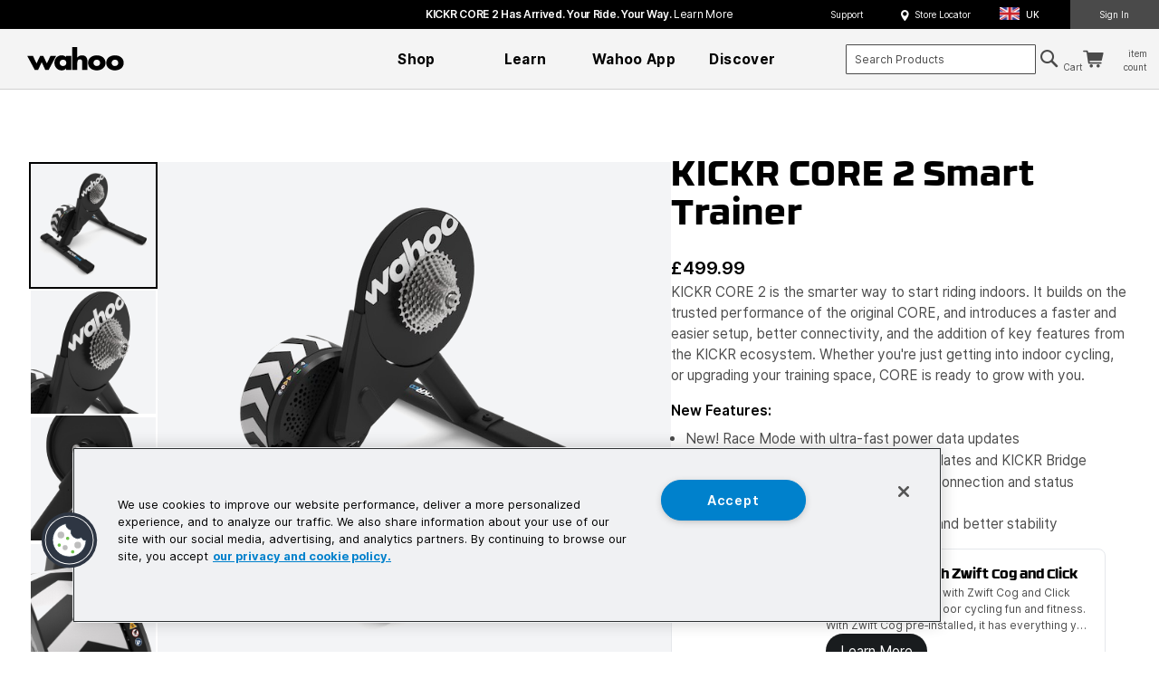

--- FILE ---
content_type: text/html; charset=UTF-8
request_url: https://uk.wahoofitness.com/devices/indoor-cycling/bike-trainers/kickr-core-2-buy
body_size: 142991
content:
<!doctype html>
<html lang="en">
    <head prefix="og: http://ogp.me/ns# fb: http://ogp.me/ns/fb# product: http://ogp.me/ns/product#">

            <link rel="preconnect" href="//cdn.dynamicyield.com">
            <link rel="preconnect" href="//st.dynamicyield.com">
            <link rel="preconnect" href="//rcom.dynamicyield.com">
            <link rel="dns-prefetch" href="//cdn.dynamicyield.com">
            <link rel="dns-prefetch" href="//st.dynamicyield.com">
            <link rel="dns-prefetch" href="//rcom.dynamicyield.com">
            
<script nodefer type="text/javascript">// <![CDATA[
                window.DY = window.DY || {};
                DY.recommendationContext = {"type":"PRODUCT","lng":"en_GB","data":["WFBKTR125-11S1128"]};
            // ]]>
            </script>
<script nodefer type="text/javascript">
                var DY_SETTINGS = {
                    "headerName": ("Dyi-Event-Data").toLowerCase(),
                    "currentPage": "catalog_product_view",
                    "pageName": "KICKR CORE 2 Smart Trainer",
                    "eventSelectors": {"layered_nav_trigger":".filter-options-content .item a","layered_nav_swatch_trigger":".filter-options-content .swatch-option","product_page_swatch_trigger":".swatch-attribute-options .swatch-option","product_page_attribute_trigger":".swatch-attribute-options .swatch-select","product_page_custom_option_trigger":".product-custom-option","category_page_sort_order_trigger":".sorter-options","category_page_sort_order_switcher_trigger":".sorter-action"}
                };
                
            </script>
<script nodefer class="optanon-category-C0004" type="text/javascript">
                var DY_CUSTOM_STRUCTURE = {
"category_page_filters_type":{"closest":".filter-options-item","0querySelector":".filter-options-title","1innerText":""},
"category_page_filters_price_value":{"removeChildElement":".count","0innerText":"","1trim":"()"},
"category_page_filters_regular_value":{"getChildNode":"0","0textContent":"","1trim":"()"},
"category_page_filters_swatch_value":{"getAttribute":"option-label"},
"category_page_filters_swatch_image_value":{"getAttribute":"option-label"},
"product_page_swatch_type":{"closest":".swatch-attribute","0querySelector":".swatch-attribute-label","1innerText":""},
"product_page_swatch_value":{"innerText":""},
"product_page_swatch_image_value":{"getAttribute":"option-label"},
"product_page_attribute_type":{"closest":".swatch-attribute","0querySelector":".swatch-attribute-label","1innerText":""},
"product_page_attribute_value":{"getSelectedOption":"()","0innerText":"","1trim":"()"},
"product_page_custom_option_type":{"closest":".control","0closest":".field","1querySelector":".label span","2innerText":""},
"product_page_custom_option_value":{"getSelectedOption":"()","0innerText":"","1trim":"()"},
"product_page_custom_option_alt_value":{"closest":".field","0querySelector":".label","1innerText":""},
"category_page_sort_order_by":{"closest":".toolbar-sorter","0querySelector":".sorter-options","1getSelectedOption":"()","2innerText":"","3trim":"()"},
"category_page_sort_order_direction":{"closest":".toolbar-sorter","0querySelector":".sorter-action","1getAttribute":"data-value"},
};</script> 
<script nodefer class="optanon-category-C0004" type="text/javascript" src="//cdn.dynamicyield.com/api/8773551/api_static.js"></script>
<script nodefer class="optanon-category-C0004" type="text/javascript" src="//cdn.dynamicyield.com/api/8773551/api_dynamic.js"></script>
<script nodefer class="optanon-category-C0004" type="text/javascript" src="https://uk.wahoofitness.com/static/version1768260251/frontend/Mercutio/wahoo/en_GB/DynamicYield_Integration/js/dy_tracker.min.js"></script>

                <meta charset="utf-8"/><script type="text/javascript">(window.NREUM||(NREUM={})).init={privacy:{cookies_enabled:true},ajax:{deny_list:["bam.nr-data.net"]},feature_flags:["soft_nav"],distributed_tracing:{enabled:true}};(window.NREUM||(NREUM={})).loader_config={agentID:"1120288588",accountID:"1104463",trustKey:"1104463",xpid:"VQcHVVJVCxABVFFSDwIDVVMG",licenseKey:"52276df6f3",applicationID:"1000834377",browserID:"1120288588"};;/*! For license information please see nr-loader-spa-1.308.0.min.js.LICENSE.txt */
(()=>{var e,t,r={384:(e,t,r)=>{"use strict";r.d(t,{NT:()=>a,US:()=>u,Zm:()=>o,bQ:()=>d,dV:()=>c,pV:()=>l});var n=r(6154),i=r(1863),s=r(1910);const a={beacon:"bam.nr-data.net",errorBeacon:"bam.nr-data.net"};function o(){return n.gm.NREUM||(n.gm.NREUM={}),void 0===n.gm.newrelic&&(n.gm.newrelic=n.gm.NREUM),n.gm.NREUM}function c(){let e=o();return e.o||(e.o={ST:n.gm.setTimeout,SI:n.gm.setImmediate||n.gm.setInterval,CT:n.gm.clearTimeout,XHR:n.gm.XMLHttpRequest,REQ:n.gm.Request,EV:n.gm.Event,PR:n.gm.Promise,MO:n.gm.MutationObserver,FETCH:n.gm.fetch,WS:n.gm.WebSocket},(0,s.i)(...Object.values(e.o))),e}function d(e,t){let r=o();r.initializedAgents??={},t.initializedAt={ms:(0,i.t)(),date:new Date},r.initializedAgents[e]=t}function u(e,t){o()[e]=t}function l(){return function(){let e=o();const t=e.info||{};e.info={beacon:a.beacon,errorBeacon:a.errorBeacon,...t}}(),function(){let e=o();const t=e.init||{};e.init={...t}}(),c(),function(){let e=o();const t=e.loader_config||{};e.loader_config={...t}}(),o()}},782:(e,t,r)=>{"use strict";r.d(t,{T:()=>n});const n=r(860).K7.pageViewTiming},860:(e,t,r)=>{"use strict";r.d(t,{$J:()=>u,K7:()=>c,P3:()=>d,XX:()=>i,Yy:()=>o,df:()=>s,qY:()=>n,v4:()=>a});const n="events",i="jserrors",s="browser/blobs",a="rum",o="browser/logs",c={ajax:"ajax",genericEvents:"generic_events",jserrors:i,logging:"logging",metrics:"metrics",pageAction:"page_action",pageViewEvent:"page_view_event",pageViewTiming:"page_view_timing",sessionReplay:"session_replay",sessionTrace:"session_trace",softNav:"soft_navigations",spa:"spa"},d={[c.pageViewEvent]:1,[c.pageViewTiming]:2,[c.metrics]:3,[c.jserrors]:4,[c.spa]:5,[c.ajax]:6,[c.sessionTrace]:7,[c.softNav]:8,[c.sessionReplay]:9,[c.logging]:10,[c.genericEvents]:11},u={[c.pageViewEvent]:a,[c.pageViewTiming]:n,[c.ajax]:n,[c.spa]:n,[c.softNav]:n,[c.metrics]:i,[c.jserrors]:i,[c.sessionTrace]:s,[c.sessionReplay]:s,[c.logging]:o,[c.genericEvents]:"ins"}},944:(e,t,r)=>{"use strict";r.d(t,{R:()=>i});var n=r(3241);function i(e,t){"function"==typeof console.debug&&(console.debug("New Relic Warning: https://github.com/newrelic/newrelic-browser-agent/blob/main/docs/warning-codes.md#".concat(e),t),(0,n.W)({agentIdentifier:null,drained:null,type:"data",name:"warn",feature:"warn",data:{code:e,secondary:t}}))}},993:(e,t,r)=>{"use strict";r.d(t,{A$:()=>s,ET:()=>a,TZ:()=>o,p_:()=>i});var n=r(860);const i={ERROR:"ERROR",WARN:"WARN",INFO:"INFO",DEBUG:"DEBUG",TRACE:"TRACE"},s={OFF:0,ERROR:1,WARN:2,INFO:3,DEBUG:4,TRACE:5},a="log",o=n.K7.logging},1541:(e,t,r)=>{"use strict";r.d(t,{U:()=>i,f:()=>n});const n={MFE:"MFE",BA:"BA"};function i(e,t){if(2!==t?.harvestEndpointVersion)return{};const r=t.agentRef.runtime.appMetadata.agents[0].entityGuid;return e?{"source.id":e.id,"source.name":e.name,"source.type":e.type,"parent.id":e.parent?.id||r,"parent.type":e.parent?.type||n.BA}:{"entity.guid":r,appId:t.agentRef.info.applicationID}}},1687:(e,t,r)=>{"use strict";r.d(t,{Ak:()=>d,Ze:()=>h,x3:()=>u});var n=r(3241),i=r(7836),s=r(3606),a=r(860),o=r(2646);const c={};function d(e,t){const r={staged:!1,priority:a.P3[t]||0};l(e),c[e].get(t)||c[e].set(t,r)}function u(e,t){e&&c[e]&&(c[e].get(t)&&c[e].delete(t),p(e,t,!1),c[e].size&&f(e))}function l(e){if(!e)throw new Error("agentIdentifier required");c[e]||(c[e]=new Map)}function h(e="",t="feature",r=!1){if(l(e),!e||!c[e].get(t)||r)return p(e,t);c[e].get(t).staged=!0,f(e)}function f(e){const t=Array.from(c[e]);t.every(([e,t])=>t.staged)&&(t.sort((e,t)=>e[1].priority-t[1].priority),t.forEach(([t])=>{c[e].delete(t),p(e,t)}))}function p(e,t,r=!0){const a=e?i.ee.get(e):i.ee,c=s.i.handlers;if(!a.aborted&&a.backlog&&c){if((0,n.W)({agentIdentifier:e,type:"lifecycle",name:"drain",feature:t}),r){const e=a.backlog[t],r=c[t];if(r){for(let t=0;e&&t<e.length;++t)g(e[t],r);Object.entries(r).forEach(([e,t])=>{Object.values(t||{}).forEach(t=>{t[0]?.on&&t[0]?.context()instanceof o.y&&t[0].on(e,t[1])})})}}a.isolatedBacklog||delete c[t],a.backlog[t]=null,a.emit("drain-"+t,[])}}function g(e,t){var r=e[1];Object.values(t[r]||{}).forEach(t=>{var r=e[0];if(t[0]===r){var n=t[1],i=e[3],s=e[2];n.apply(i,s)}})}},1738:(e,t,r)=>{"use strict";r.d(t,{U:()=>f,Y:()=>h});var n=r(3241),i=r(9908),s=r(1863),a=r(944),o=r(5701),c=r(3969),d=r(8362),u=r(860),l=r(4261);function h(e,t,r,s){const h=s||r;!h||h[e]&&h[e]!==d.d.prototype[e]||(h[e]=function(){(0,i.p)(c.xV,["API/"+e+"/called"],void 0,u.K7.metrics,r.ee),(0,n.W)({agentIdentifier:r.agentIdentifier,drained:!!o.B?.[r.agentIdentifier],type:"data",name:"api",feature:l.Pl+e,data:{}});try{return t.apply(this,arguments)}catch(e){(0,a.R)(23,e)}})}function f(e,t,r,n,a){const o=e.info;null===r?delete o.jsAttributes[t]:o.jsAttributes[t]=r,(a||null===r)&&(0,i.p)(l.Pl+n,[(0,s.t)(),t,r],void 0,"session",e.ee)}},1741:(e,t,r)=>{"use strict";r.d(t,{W:()=>s});var n=r(944),i=r(4261);class s{#e(e,...t){if(this[e]!==s.prototype[e])return this[e](...t);(0,n.R)(35,e)}addPageAction(e,t){return this.#e(i.hG,e,t)}register(e){return this.#e(i.eY,e)}recordCustomEvent(e,t){return this.#e(i.fF,e,t)}setPageViewName(e,t){return this.#e(i.Fw,e,t)}setCustomAttribute(e,t,r){return this.#e(i.cD,e,t,r)}noticeError(e,t){return this.#e(i.o5,e,t)}setUserId(e,t=!1){return this.#e(i.Dl,e,t)}setApplicationVersion(e){return this.#e(i.nb,e)}setErrorHandler(e){return this.#e(i.bt,e)}addRelease(e,t){return this.#e(i.k6,e,t)}log(e,t){return this.#e(i.$9,e,t)}start(){return this.#e(i.d3)}finished(e){return this.#e(i.BL,e)}recordReplay(){return this.#e(i.CH)}pauseReplay(){return this.#e(i.Tb)}addToTrace(e){return this.#e(i.U2,e)}setCurrentRouteName(e){return this.#e(i.PA,e)}interaction(e){return this.#e(i.dT,e)}wrapLogger(e,t,r){return this.#e(i.Wb,e,t,r)}measure(e,t){return this.#e(i.V1,e,t)}consent(e){return this.#e(i.Pv,e)}}},1863:(e,t,r)=>{"use strict";function n(){return Math.floor(performance.now())}r.d(t,{t:()=>n})},1910:(e,t,r)=>{"use strict";r.d(t,{i:()=>s});var n=r(944);const i=new Map;function s(...e){return e.every(e=>{if(i.has(e))return i.get(e);const t="function"==typeof e?e.toString():"",r=t.includes("[native code]"),s=t.includes("nrWrapper");return r||s||(0,n.R)(64,e?.name||t),i.set(e,r),r})}},2555:(e,t,r)=>{"use strict";r.d(t,{D:()=>o,f:()=>a});var n=r(384),i=r(8122);const s={beacon:n.NT.beacon,errorBeacon:n.NT.errorBeacon,licenseKey:void 0,applicationID:void 0,sa:void 0,queueTime:void 0,applicationTime:void 0,ttGuid:void 0,user:void 0,account:void 0,product:void 0,extra:void 0,jsAttributes:{},userAttributes:void 0,atts:void 0,transactionName:void 0,tNamePlain:void 0};function a(e){try{return!!e.licenseKey&&!!e.errorBeacon&&!!e.applicationID}catch(e){return!1}}const o=e=>(0,i.a)(e,s)},2614:(e,t,r)=>{"use strict";r.d(t,{BB:()=>a,H3:()=>n,g:()=>d,iL:()=>c,tS:()=>o,uh:()=>i,wk:()=>s});const n="NRBA",i="SESSION",s=144e5,a=18e5,o={STARTED:"session-started",PAUSE:"session-pause",RESET:"session-reset",RESUME:"session-resume",UPDATE:"session-update"},c={SAME_TAB:"same-tab",CROSS_TAB:"cross-tab"},d={OFF:0,FULL:1,ERROR:2}},2646:(e,t,r)=>{"use strict";r.d(t,{y:()=>n});class n{constructor(e){this.contextId=e}}},2843:(e,t,r)=>{"use strict";r.d(t,{G:()=>s,u:()=>i});var n=r(3878);function i(e,t=!1,r,i){(0,n.DD)("visibilitychange",function(){if(t)return void("hidden"===document.visibilityState&&e());e(document.visibilityState)},r,i)}function s(e,t,r){(0,n.sp)("pagehide",e,t,r)}},3241:(e,t,r)=>{"use strict";r.d(t,{W:()=>s});var n=r(6154);const i="newrelic";function s(e={}){try{n.gm.dispatchEvent(new CustomEvent(i,{detail:e}))}catch(e){}}},3304:(e,t,r)=>{"use strict";r.d(t,{A:()=>s});var n=r(7836);const i=()=>{const e=new WeakSet;return(t,r)=>{if("object"==typeof r&&null!==r){if(e.has(r))return;e.add(r)}return r}};function s(e){try{return JSON.stringify(e,i())??""}catch(e){try{n.ee.emit("internal-error",[e])}catch(e){}return""}}},3333:(e,t,r)=>{"use strict";r.d(t,{$v:()=>u,TZ:()=>n,Xh:()=>c,Zp:()=>i,kd:()=>d,mq:()=>o,nf:()=>a,qN:()=>s});const n=r(860).K7.genericEvents,i=["auxclick","click","copy","keydown","paste","scrollend"],s=["focus","blur"],a=4,o=1e3,c=2e3,d=["PageAction","UserAction","BrowserPerformance"],u={RESOURCES:"experimental.resources",REGISTER:"register"}},3434:(e,t,r)=>{"use strict";r.d(t,{Jt:()=>s,YM:()=>d});var n=r(7836),i=r(5607);const s="nr@original:".concat(i.W),a=50;var o=Object.prototype.hasOwnProperty,c=!1;function d(e,t){return e||(e=n.ee),r.inPlace=function(e,t,n,i,s){n||(n="");const a="-"===n.charAt(0);for(let o=0;o<t.length;o++){const c=t[o],d=e[c];l(d)||(e[c]=r(d,a?c+n:n,i,c,s))}},r.flag=s,r;function r(t,r,n,c,d){return l(t)?t:(r||(r=""),nrWrapper[s]=t,function(e,t,r){if(Object.defineProperty&&Object.keys)try{return Object.keys(e).forEach(function(r){Object.defineProperty(t,r,{get:function(){return e[r]},set:function(t){return e[r]=t,t}})}),t}catch(e){u([e],r)}for(var n in e)o.call(e,n)&&(t[n]=e[n])}(t,nrWrapper,e),nrWrapper);function nrWrapper(){var s,o,l,h;let f;try{o=this,s=[...arguments],l="function"==typeof n?n(s,o):n||{}}catch(t){u([t,"",[s,o,c],l],e)}i(r+"start",[s,o,c],l,d);const p=performance.now();let g;try{return h=t.apply(o,s),g=performance.now(),h}catch(e){throw g=performance.now(),i(r+"err",[s,o,e],l,d),f=e,f}finally{const e=g-p,t={start:p,end:g,duration:e,isLongTask:e>=a,methodName:c,thrownError:f};t.isLongTask&&i("long-task",[t,o],l,d),i(r+"end",[s,o,h],l,d)}}}function i(r,n,i,s){if(!c||t){var a=c;c=!0;try{e.emit(r,n,i,t,s)}catch(t){u([t,r,n,i],e)}c=a}}}function u(e,t){t||(t=n.ee);try{t.emit("internal-error",e)}catch(e){}}function l(e){return!(e&&"function"==typeof e&&e.apply&&!e[s])}},3606:(e,t,r)=>{"use strict";r.d(t,{i:()=>s});var n=r(9908);s.on=a;var i=s.handlers={};function s(e,t,r,s){a(s||n.d,i,e,t,r)}function a(e,t,r,i,s){s||(s="feature"),e||(e=n.d);var a=t[s]=t[s]||{};(a[r]=a[r]||[]).push([e,i])}},3738:(e,t,r)=>{"use strict";r.d(t,{He:()=>i,Kp:()=>o,Lc:()=>d,Rz:()=>u,TZ:()=>n,bD:()=>s,d3:()=>a,jx:()=>l,sl:()=>h,uP:()=>c});const n=r(860).K7.sessionTrace,i="bstResource",s="resource",a="-start",o="-end",c="fn"+a,d="fn"+o,u="pushState",l=1e3,h=3e4},3785:(e,t,r)=>{"use strict";r.d(t,{R:()=>c,b:()=>d});var n=r(9908),i=r(1863),s=r(860),a=r(3969),o=r(993);function c(e,t,r={},c=o.p_.INFO,d=!0,u,l=(0,i.t)()){(0,n.p)(a.xV,["API/logging/".concat(c.toLowerCase(),"/called")],void 0,s.K7.metrics,e),(0,n.p)(o.ET,[l,t,r,c,d,u],void 0,s.K7.logging,e)}function d(e){return"string"==typeof e&&Object.values(o.p_).some(t=>t===e.toUpperCase().trim())}},3878:(e,t,r)=>{"use strict";function n(e,t){return{capture:e,passive:!1,signal:t}}function i(e,t,r=!1,i){window.addEventListener(e,t,n(r,i))}function s(e,t,r=!1,i){document.addEventListener(e,t,n(r,i))}r.d(t,{DD:()=>s,jT:()=>n,sp:()=>i})},3962:(e,t,r)=>{"use strict";r.d(t,{AM:()=>a,O2:()=>l,OV:()=>s,Qu:()=>h,TZ:()=>c,ih:()=>f,pP:()=>o,t1:()=>u,tC:()=>i,wD:()=>d});var n=r(860);const i=["click","keydown","submit"],s="popstate",a="api",o="initialPageLoad",c=n.K7.softNav,d=5e3,u=500,l={INITIAL_PAGE_LOAD:"",ROUTE_CHANGE:1,UNSPECIFIED:2},h={INTERACTION:1,AJAX:2,CUSTOM_END:3,CUSTOM_TRACER:4},f={IP:"in progress",PF:"pending finish",FIN:"finished",CAN:"cancelled"}},3969:(e,t,r)=>{"use strict";r.d(t,{TZ:()=>n,XG:()=>o,rs:()=>i,xV:()=>a,z_:()=>s});const n=r(860).K7.metrics,i="sm",s="cm",a="storeSupportabilityMetrics",o="storeEventMetrics"},4234:(e,t,r)=>{"use strict";r.d(t,{W:()=>s});var n=r(7836),i=r(1687);class s{constructor(e,t){this.agentIdentifier=e,this.ee=n.ee.get(e),this.featureName=t,this.blocked=!1}deregisterDrain(){(0,i.x3)(this.agentIdentifier,this.featureName)}}},4261:(e,t,r)=>{"use strict";r.d(t,{$9:()=>u,BL:()=>c,CH:()=>p,Dl:()=>R,Fw:()=>w,PA:()=>v,Pl:()=>n,Pv:()=>A,Tb:()=>h,U2:()=>a,V1:()=>E,Wb:()=>T,bt:()=>y,cD:()=>b,d3:()=>x,dT:()=>d,eY:()=>g,fF:()=>f,hG:()=>s,hw:()=>i,k6:()=>o,nb:()=>m,o5:()=>l});const n="api-",i=n+"ixn-",s="addPageAction",a="addToTrace",o="addRelease",c="finished",d="interaction",u="log",l="noticeError",h="pauseReplay",f="recordCustomEvent",p="recordReplay",g="register",m="setApplicationVersion",v="setCurrentRouteName",b="setCustomAttribute",y="setErrorHandler",w="setPageViewName",R="setUserId",x="start",T="wrapLogger",E="measure",A="consent"},5205:(e,t,r)=>{"use strict";r.d(t,{j:()=>S});var n=r(384),i=r(1741);var s=r(2555),a=r(3333);const o=e=>{if(!e||"string"!=typeof e)return!1;try{document.createDocumentFragment().querySelector(e)}catch{return!1}return!0};var c=r(2614),d=r(944),u=r(8122);const l="[data-nr-mask]",h=e=>(0,u.a)(e,(()=>{const e={feature_flags:[],experimental:{allow_registered_children:!1,resources:!1},mask_selector:"*",block_selector:"[data-nr-block]",mask_input_options:{color:!1,date:!1,"datetime-local":!1,email:!1,month:!1,number:!1,range:!1,search:!1,tel:!1,text:!1,time:!1,url:!1,week:!1,textarea:!1,select:!1,password:!0}};return{ajax:{deny_list:void 0,block_internal:!0,enabled:!0,autoStart:!0},api:{get allow_registered_children(){return e.feature_flags.includes(a.$v.REGISTER)||e.experimental.allow_registered_children},set allow_registered_children(t){e.experimental.allow_registered_children=t},duplicate_registered_data:!1},browser_consent_mode:{enabled:!1},distributed_tracing:{enabled:void 0,exclude_newrelic_header:void 0,cors_use_newrelic_header:void 0,cors_use_tracecontext_headers:void 0,allowed_origins:void 0},get feature_flags(){return e.feature_flags},set feature_flags(t){e.feature_flags=t},generic_events:{enabled:!0,autoStart:!0},harvest:{interval:30},jserrors:{enabled:!0,autoStart:!0},logging:{enabled:!0,autoStart:!0},metrics:{enabled:!0,autoStart:!0},obfuscate:void 0,page_action:{enabled:!0},page_view_event:{enabled:!0,autoStart:!0},page_view_timing:{enabled:!0,autoStart:!0},performance:{capture_marks:!1,capture_measures:!1,capture_detail:!0,resources:{get enabled(){return e.feature_flags.includes(a.$v.RESOURCES)||e.experimental.resources},set enabled(t){e.experimental.resources=t},asset_types:[],first_party_domains:[],ignore_newrelic:!0}},privacy:{cookies_enabled:!0},proxy:{assets:void 0,beacon:void 0},session:{expiresMs:c.wk,inactiveMs:c.BB},session_replay:{autoStart:!0,enabled:!1,preload:!1,sampling_rate:10,error_sampling_rate:100,collect_fonts:!1,inline_images:!1,fix_stylesheets:!0,mask_all_inputs:!0,get mask_text_selector(){return e.mask_selector},set mask_text_selector(t){o(t)?e.mask_selector="".concat(t,",").concat(l):""===t||null===t?e.mask_selector=l:(0,d.R)(5,t)},get block_class(){return"nr-block"},get ignore_class(){return"nr-ignore"},get mask_text_class(){return"nr-mask"},get block_selector(){return e.block_selector},set block_selector(t){o(t)?e.block_selector+=",".concat(t):""!==t&&(0,d.R)(6,t)},get mask_input_options(){return e.mask_input_options},set mask_input_options(t){t&&"object"==typeof t?e.mask_input_options={...t,password:!0}:(0,d.R)(7,t)}},session_trace:{enabled:!0,autoStart:!0},soft_navigations:{enabled:!0,autoStart:!0},spa:{enabled:!0,autoStart:!0},ssl:void 0,user_actions:{enabled:!0,elementAttributes:["id","className","tagName","type"]}}})());var f=r(6154),p=r(9324);let g=0;const m={buildEnv:p.F3,distMethod:p.Xs,version:p.xv,originTime:f.WN},v={consented:!1},b={appMetadata:{},get consented(){return this.session?.state?.consent||v.consented},set consented(e){v.consented=e},customTransaction:void 0,denyList:void 0,disabled:!1,harvester:void 0,isolatedBacklog:!1,isRecording:!1,loaderType:void 0,maxBytes:3e4,obfuscator:void 0,onerror:void 0,ptid:void 0,releaseIds:{},session:void 0,timeKeeper:void 0,registeredEntities:[],jsAttributesMetadata:{bytes:0},get harvestCount(){return++g}},y=e=>{const t=(0,u.a)(e,b),r=Object.keys(m).reduce((e,t)=>(e[t]={value:m[t],writable:!1,configurable:!0,enumerable:!0},e),{});return Object.defineProperties(t,r)};var w=r(5701);const R=e=>{const t=e.startsWith("http");e+="/",r.p=t?e:"https://"+e};var x=r(7836),T=r(3241);const E={accountID:void 0,trustKey:void 0,agentID:void 0,licenseKey:void 0,applicationID:void 0,xpid:void 0},A=e=>(0,u.a)(e,E),_=new Set;function S(e,t={},r,a){let{init:o,info:c,loader_config:d,runtime:u={},exposed:l=!0}=t;if(!c){const e=(0,n.pV)();o=e.init,c=e.info,d=e.loader_config}e.init=h(o||{}),e.loader_config=A(d||{}),c.jsAttributes??={},f.bv&&(c.jsAttributes.isWorker=!0),e.info=(0,s.D)(c);const p=e.init,g=[c.beacon,c.errorBeacon];_.has(e.agentIdentifier)||(p.proxy.assets&&(R(p.proxy.assets),g.push(p.proxy.assets)),p.proxy.beacon&&g.push(p.proxy.beacon),e.beacons=[...g],function(e){const t=(0,n.pV)();Object.getOwnPropertyNames(i.W.prototype).forEach(r=>{const n=i.W.prototype[r];if("function"!=typeof n||"constructor"===n)return;let s=t[r];e[r]&&!1!==e.exposed&&"micro-agent"!==e.runtime?.loaderType&&(t[r]=(...t)=>{const n=e[r](...t);return s?s(...t):n})})}(e),(0,n.US)("activatedFeatures",w.B)),u.denyList=[...p.ajax.deny_list||[],...p.ajax.block_internal?g:[]],u.ptid=e.agentIdentifier,u.loaderType=r,e.runtime=y(u),_.has(e.agentIdentifier)||(e.ee=x.ee.get(e.agentIdentifier),e.exposed=l,(0,T.W)({agentIdentifier:e.agentIdentifier,drained:!!w.B?.[e.agentIdentifier],type:"lifecycle",name:"initialize",feature:void 0,data:e.config})),_.add(e.agentIdentifier)}},5270:(e,t,r)=>{"use strict";r.d(t,{Aw:()=>a,SR:()=>s,rF:()=>o});var n=r(384),i=r(7767);function s(e){return!!(0,n.dV)().o.MO&&(0,i.V)(e)&&!0===e?.session_trace.enabled}function a(e){return!0===e?.session_replay.preload&&s(e)}function o(e,t){try{if("string"==typeof t?.type){if("password"===t.type.toLowerCase())return"*".repeat(e?.length||0);if(void 0!==t?.dataset?.nrUnmask||t?.classList?.contains("nr-unmask"))return e}}catch(e){}return"string"==typeof e?e.replace(/[\S]/g,"*"):"*".repeat(e?.length||0)}},5289:(e,t,r)=>{"use strict";r.d(t,{GG:()=>a,Qr:()=>c,sB:()=>o});var n=r(3878),i=r(6389);function s(){return"undefined"==typeof document||"complete"===document.readyState}function a(e,t){if(s())return e();const r=(0,i.J)(e),a=setInterval(()=>{s()&&(clearInterval(a),r())},500);(0,n.sp)("load",r,t)}function o(e){if(s())return e();(0,n.DD)("DOMContentLoaded",e)}function c(e){if(s())return e();(0,n.sp)("popstate",e)}},5607:(e,t,r)=>{"use strict";r.d(t,{W:()=>n});const n=(0,r(9566).bz)()},5701:(e,t,r)=>{"use strict";r.d(t,{B:()=>s,t:()=>a});var n=r(3241);const i=new Set,s={};function a(e,t){const r=t.agentIdentifier;s[r]??={},e&&"object"==typeof e&&(i.has(r)||(t.ee.emit("rumresp",[e]),s[r]=e,i.add(r),(0,n.W)({agentIdentifier:r,loaded:!0,drained:!0,type:"lifecycle",name:"load",feature:void 0,data:e})))}},6154:(e,t,r)=>{"use strict";r.d(t,{OF:()=>d,RI:()=>i,WN:()=>h,bv:()=>s,eN:()=>f,gm:()=>a,lR:()=>l,m:()=>c,mw:()=>o,sb:()=>u});var n=r(1863);const i="undefined"!=typeof window&&!!window.document,s="undefined"!=typeof WorkerGlobalScope&&("undefined"!=typeof self&&self instanceof WorkerGlobalScope&&self.navigator instanceof WorkerNavigator||"undefined"!=typeof globalThis&&globalThis instanceof WorkerGlobalScope&&globalThis.navigator instanceof WorkerNavigator),a=i?window:"undefined"!=typeof WorkerGlobalScope&&("undefined"!=typeof self&&self instanceof WorkerGlobalScope&&self||"undefined"!=typeof globalThis&&globalThis instanceof WorkerGlobalScope&&globalThis),o=Boolean("hidden"===a?.document?.visibilityState),c=""+a?.location,d=/iPad|iPhone|iPod/.test(a.navigator?.userAgent),u=d&&"undefined"==typeof SharedWorker,l=(()=>{const e=a.navigator?.userAgent?.match(/Firefox[/\s](\d+\.\d+)/);return Array.isArray(e)&&e.length>=2?+e[1]:0})(),h=Date.now()-(0,n.t)(),f=()=>"undefined"!=typeof PerformanceNavigationTiming&&a?.performance?.getEntriesByType("navigation")?.[0]?.responseStart},6344:(e,t,r)=>{"use strict";r.d(t,{BB:()=>u,Qb:()=>l,TZ:()=>i,Ug:()=>a,Vh:()=>s,_s:()=>o,bc:()=>d,yP:()=>c});var n=r(2614);const i=r(860).K7.sessionReplay,s="errorDuringReplay",a=.12,o={DomContentLoaded:0,Load:1,FullSnapshot:2,IncrementalSnapshot:3,Meta:4,Custom:5},c={[n.g.ERROR]:15e3,[n.g.FULL]:3e5,[n.g.OFF]:0},d={RESET:{message:"Session was reset",sm:"Reset"},IMPORT:{message:"Recorder failed to import",sm:"Import"},TOO_MANY:{message:"429: Too Many Requests",sm:"Too-Many"},TOO_BIG:{message:"Payload was too large",sm:"Too-Big"},CROSS_TAB:{message:"Session Entity was set to OFF on another tab",sm:"Cross-Tab"},ENTITLEMENTS:{message:"Session Replay is not allowed and will not be started",sm:"Entitlement"}},u=5e3,l={API:"api",RESUME:"resume",SWITCH_TO_FULL:"switchToFull",INITIALIZE:"initialize",PRELOAD:"preload"}},6389:(e,t,r)=>{"use strict";function n(e,t=500,r={}){const n=r?.leading||!1;let i;return(...r)=>{n&&void 0===i&&(e.apply(this,r),i=setTimeout(()=>{i=clearTimeout(i)},t)),n||(clearTimeout(i),i=setTimeout(()=>{e.apply(this,r)},t))}}function i(e){let t=!1;return(...r)=>{t||(t=!0,e.apply(this,r))}}r.d(t,{J:()=>i,s:()=>n})},6630:(e,t,r)=>{"use strict";r.d(t,{T:()=>n});const n=r(860).K7.pageViewEvent},6774:(e,t,r)=>{"use strict";r.d(t,{T:()=>n});const n=r(860).K7.jserrors},7295:(e,t,r)=>{"use strict";r.d(t,{Xv:()=>a,gX:()=>i,iW:()=>s});var n=[];function i(e){if(!e||s(e))return!1;if(0===n.length)return!0;if("*"===n[0].hostname)return!1;for(var t=0;t<n.length;t++){var r=n[t];if(r.hostname.test(e.hostname)&&r.pathname.test(e.pathname))return!1}return!0}function s(e){return void 0===e.hostname}function a(e){if(n=[],e&&e.length)for(var t=0;t<e.length;t++){let r=e[t];if(!r)continue;if("*"===r)return void(n=[{hostname:"*"}]);0===r.indexOf("http://")?r=r.substring(7):0===r.indexOf("https://")&&(r=r.substring(8));const i=r.indexOf("/");let s,a;i>0?(s=r.substring(0,i),a=r.substring(i)):(s=r,a="*");let[c]=s.split(":");n.push({hostname:o(c),pathname:o(a,!0)})}}function o(e,t=!1){const r=e.replace(/[.+?^${}()|[\]\\]/g,e=>"\\"+e).replace(/\*/g,".*?");return new RegExp((t?"^":"")+r+"$")}},7485:(e,t,r)=>{"use strict";r.d(t,{D:()=>i});var n=r(6154);function i(e){if(0===(e||"").indexOf("data:"))return{protocol:"data"};try{const t=new URL(e,location.href),r={port:t.port,hostname:t.hostname,pathname:t.pathname,search:t.search,protocol:t.protocol.slice(0,t.protocol.indexOf(":")),sameOrigin:t.protocol===n.gm?.location?.protocol&&t.host===n.gm?.location?.host};return r.port&&""!==r.port||("http:"===t.protocol&&(r.port="80"),"https:"===t.protocol&&(r.port="443")),r.pathname&&""!==r.pathname?r.pathname.startsWith("/")||(r.pathname="/".concat(r.pathname)):r.pathname="/",r}catch(e){return{}}}},7699:(e,t,r)=>{"use strict";r.d(t,{It:()=>s,KC:()=>o,No:()=>i,qh:()=>a});var n=r(860);const i=16e3,s=1e6,a="SESSION_ERROR",o={[n.K7.logging]:!0,[n.K7.genericEvents]:!1,[n.K7.jserrors]:!1,[n.K7.ajax]:!1}},7767:(e,t,r)=>{"use strict";r.d(t,{V:()=>i});var n=r(6154);const i=e=>n.RI&&!0===e?.privacy.cookies_enabled},7836:(e,t,r)=>{"use strict";r.d(t,{P:()=>o,ee:()=>c});var n=r(384),i=r(8990),s=r(2646),a=r(5607);const o="nr@context:".concat(a.W),c=function e(t,r){var n={},a={},u={},l=!1;try{l=16===r.length&&d.initializedAgents?.[r]?.runtime.isolatedBacklog}catch(e){}var h={on:p,addEventListener:p,removeEventListener:function(e,t){var r=n[e];if(!r)return;for(var i=0;i<r.length;i++)r[i]===t&&r.splice(i,1)},emit:function(e,r,n,i,s){!1!==s&&(s=!0);if(c.aborted&&!i)return;t&&s&&t.emit(e,r,n);var o=f(n);g(e).forEach(e=>{e.apply(o,r)});var d=v()[a[e]];d&&d.push([h,e,r,o]);return o},get:m,listeners:g,context:f,buffer:function(e,t){const r=v();if(t=t||"feature",h.aborted)return;Object.entries(e||{}).forEach(([e,n])=>{a[n]=t,t in r||(r[t]=[])})},abort:function(){h._aborted=!0,Object.keys(h.backlog).forEach(e=>{delete h.backlog[e]})},isBuffering:function(e){return!!v()[a[e]]},debugId:r,backlog:l?{}:t&&"object"==typeof t.backlog?t.backlog:{},isolatedBacklog:l};return Object.defineProperty(h,"aborted",{get:()=>{let e=h._aborted||!1;return e||(t&&(e=t.aborted),e)}}),h;function f(e){return e&&e instanceof s.y?e:e?(0,i.I)(e,o,()=>new s.y(o)):new s.y(o)}function p(e,t){n[e]=g(e).concat(t)}function g(e){return n[e]||[]}function m(t){return u[t]=u[t]||e(h,t)}function v(){return h.backlog}}(void 0,"globalEE"),d=(0,n.Zm)();d.ee||(d.ee=c)},8122:(e,t,r)=>{"use strict";r.d(t,{a:()=>i});var n=r(944);function i(e,t){try{if(!e||"object"!=typeof e)return(0,n.R)(3);if(!t||"object"!=typeof t)return(0,n.R)(4);const r=Object.create(Object.getPrototypeOf(t),Object.getOwnPropertyDescriptors(t)),s=0===Object.keys(r).length?e:r;for(let a in s)if(void 0!==e[a])try{if(null===e[a]){r[a]=null;continue}Array.isArray(e[a])&&Array.isArray(t[a])?r[a]=Array.from(new Set([...e[a],...t[a]])):"object"==typeof e[a]&&"object"==typeof t[a]?r[a]=i(e[a],t[a]):r[a]=e[a]}catch(e){r[a]||(0,n.R)(1,e)}return r}catch(e){(0,n.R)(2,e)}}},8139:(e,t,r)=>{"use strict";r.d(t,{u:()=>h});var n=r(7836),i=r(3434),s=r(8990),a=r(6154);const o={},c=a.gm.XMLHttpRequest,d="addEventListener",u="removeEventListener",l="nr@wrapped:".concat(n.P);function h(e){var t=function(e){return(e||n.ee).get("events")}(e);if(o[t.debugId]++)return t;o[t.debugId]=1;var r=(0,i.YM)(t,!0);function h(e){r.inPlace(e,[d,u],"-",p)}function p(e,t){return e[1]}return"getPrototypeOf"in Object&&(a.RI&&f(document,h),c&&f(c.prototype,h),f(a.gm,h)),t.on(d+"-start",function(e,t){var n=e[1];if(null!==n&&("function"==typeof n||"object"==typeof n)&&"newrelic"!==e[0]){var i=(0,s.I)(n,l,function(){var e={object:function(){if("function"!=typeof n.handleEvent)return;return n.handleEvent.apply(n,arguments)},function:n}[typeof n];return e?r(e,"fn-",null,e.name||"anonymous"):n});this.wrapped=e[1]=i}}),t.on(u+"-start",function(e){e[1]=this.wrapped||e[1]}),t}function f(e,t,...r){let n=e;for(;"object"==typeof n&&!Object.prototype.hasOwnProperty.call(n,d);)n=Object.getPrototypeOf(n);n&&t(n,...r)}},8362:(e,t,r)=>{"use strict";r.d(t,{d:()=>s});var n=r(9566),i=r(1741);class s extends i.W{agentIdentifier=(0,n.LA)(16)}},8374:(e,t,r)=>{r.nc=(()=>{try{return document?.currentScript?.nonce}catch(e){}return""})()},8990:(e,t,r)=>{"use strict";r.d(t,{I:()=>i});var n=Object.prototype.hasOwnProperty;function i(e,t,r){if(n.call(e,t))return e[t];var i=r();if(Object.defineProperty&&Object.keys)try{return Object.defineProperty(e,t,{value:i,writable:!0,enumerable:!1}),i}catch(e){}return e[t]=i,i}},9119:(e,t,r)=>{"use strict";r.d(t,{L:()=>s});var n=/([^?#]*)[^#]*(#[^?]*|$).*/,i=/([^?#]*)().*/;function s(e,t){return e?e.replace(t?n:i,"$1$2"):e}},9300:(e,t,r)=>{"use strict";r.d(t,{T:()=>n});const n=r(860).K7.ajax},9324:(e,t,r)=>{"use strict";r.d(t,{AJ:()=>a,F3:()=>i,Xs:()=>s,Yq:()=>o,xv:()=>n});const n="1.308.0",i="PROD",s="CDN",a="@newrelic/rrweb",o="1.0.1"},9566:(e,t,r)=>{"use strict";r.d(t,{LA:()=>o,ZF:()=>c,bz:()=>a,el:()=>d});var n=r(6154);const i="xxxxxxxx-xxxx-4xxx-yxxx-xxxxxxxxxxxx";function s(e,t){return e?15&e[t]:16*Math.random()|0}function a(){const e=n.gm?.crypto||n.gm?.msCrypto;let t,r=0;return e&&e.getRandomValues&&(t=e.getRandomValues(new Uint8Array(30))),i.split("").map(e=>"x"===e?s(t,r++).toString(16):"y"===e?(3&s()|8).toString(16):e).join("")}function o(e){const t=n.gm?.crypto||n.gm?.msCrypto;let r,i=0;t&&t.getRandomValues&&(r=t.getRandomValues(new Uint8Array(e)));const a=[];for(var o=0;o<e;o++)a.push(s(r,i++).toString(16));return a.join("")}function c(){return o(16)}function d(){return o(32)}},9908:(e,t,r)=>{"use strict";r.d(t,{d:()=>n,p:()=>i});var n=r(7836).ee.get("handle");function i(e,t,r,i,s){s?(s.buffer([e],i),s.emit(e,t,r)):(n.buffer([e],i),n.emit(e,t,r))}}},n={};function i(e){var t=n[e];if(void 0!==t)return t.exports;var s=n[e]={exports:{}};return r[e](s,s.exports,i),s.exports}i.m=r,i.d=(e,t)=>{for(var r in t)i.o(t,r)&&!i.o(e,r)&&Object.defineProperty(e,r,{enumerable:!0,get:t[r]})},i.f={},i.e=e=>Promise.all(Object.keys(i.f).reduce((t,r)=>(i.f[r](e,t),t),[])),i.u=e=>({212:"nr-spa-compressor",249:"nr-spa-recorder",478:"nr-spa"}[e]+"-1.308.0.min.js"),i.o=(e,t)=>Object.prototype.hasOwnProperty.call(e,t),e={},t="NRBA-1.308.0.PROD:",i.l=(r,n,s,a)=>{if(e[r])e[r].push(n);else{var o,c;if(void 0!==s)for(var d=document.getElementsByTagName("script"),u=0;u<d.length;u++){var l=d[u];if(l.getAttribute("src")==r||l.getAttribute("data-webpack")==t+s){o=l;break}}if(!o){c=!0;var h={478:"sha512-RSfSVnmHk59T/uIPbdSE0LPeqcEdF4/+XhfJdBuccH5rYMOEZDhFdtnh6X6nJk7hGpzHd9Ujhsy7lZEz/ORYCQ==",249:"sha512-ehJXhmntm85NSqW4MkhfQqmeKFulra3klDyY0OPDUE+sQ3GokHlPh1pmAzuNy//3j4ac6lzIbmXLvGQBMYmrkg==",212:"sha512-B9h4CR46ndKRgMBcK+j67uSR2RCnJfGefU+A7FrgR/k42ovXy5x/MAVFiSvFxuVeEk/pNLgvYGMp1cBSK/G6Fg=="};(o=document.createElement("script")).charset="utf-8",i.nc&&o.setAttribute("nonce",i.nc),o.setAttribute("data-webpack",t+s),o.src=r,0!==o.src.indexOf(window.location.origin+"/")&&(o.crossOrigin="anonymous"),h[a]&&(o.integrity=h[a])}e[r]=[n];var f=(t,n)=>{o.onerror=o.onload=null,clearTimeout(p);var i=e[r];if(delete e[r],o.parentNode&&o.parentNode.removeChild(o),i&&i.forEach(e=>e(n)),t)return t(n)},p=setTimeout(f.bind(null,void 0,{type:"timeout",target:o}),12e4);o.onerror=f.bind(null,o.onerror),o.onload=f.bind(null,o.onload),c&&document.head.appendChild(o)}},i.r=e=>{"undefined"!=typeof Symbol&&Symbol.toStringTag&&Object.defineProperty(e,Symbol.toStringTag,{value:"Module"}),Object.defineProperty(e,"__esModule",{value:!0})},i.p="https://js-agent.newrelic.com/",(()=>{var e={38:0,788:0};i.f.j=(t,r)=>{var n=i.o(e,t)?e[t]:void 0;if(0!==n)if(n)r.push(n[2]);else{var s=new Promise((r,i)=>n=e[t]=[r,i]);r.push(n[2]=s);var a=i.p+i.u(t),o=new Error;i.l(a,r=>{if(i.o(e,t)&&(0!==(n=e[t])&&(e[t]=void 0),n)){var s=r&&("load"===r.type?"missing":r.type),a=r&&r.target&&r.target.src;o.message="Loading chunk "+t+" failed: ("+s+": "+a+")",o.name="ChunkLoadError",o.type=s,o.request=a,n[1](o)}},"chunk-"+t,t)}};var t=(t,r)=>{var n,s,[a,o,c]=r,d=0;if(a.some(t=>0!==e[t])){for(n in o)i.o(o,n)&&(i.m[n]=o[n]);if(c)c(i)}for(t&&t(r);d<a.length;d++)s=a[d],i.o(e,s)&&e[s]&&e[s][0](),e[s]=0},r=self["webpackChunk:NRBA-1.308.0.PROD"]=self["webpackChunk:NRBA-1.308.0.PROD"]||[];r.forEach(t.bind(null,0)),r.push=t.bind(null,r.push.bind(r))})(),(()=>{"use strict";i(8374);var e=i(8362),t=i(860);const r=Object.values(t.K7);var n=i(5205);var s=i(9908),a=i(1863),o=i(4261),c=i(1738);var d=i(1687),u=i(4234),l=i(5289),h=i(6154),f=i(944),p=i(5270),g=i(7767),m=i(6389),v=i(7699);class b extends u.W{constructor(e,t){super(e.agentIdentifier,t),this.agentRef=e,this.abortHandler=void 0,this.featAggregate=void 0,this.loadedSuccessfully=void 0,this.onAggregateImported=new Promise(e=>{this.loadedSuccessfully=e}),this.deferred=Promise.resolve(),!1===e.init[this.featureName].autoStart?this.deferred=new Promise((t,r)=>{this.ee.on("manual-start-all",(0,m.J)(()=>{(0,d.Ak)(e.agentIdentifier,this.featureName),t()}))}):(0,d.Ak)(e.agentIdentifier,t)}importAggregator(e,t,r={}){if(this.featAggregate)return;const n=async()=>{let n;await this.deferred;try{if((0,g.V)(e.init)){const{setupAgentSession:t}=await i.e(478).then(i.bind(i,8766));n=t(e)}}catch(e){(0,f.R)(20,e),this.ee.emit("internal-error",[e]),(0,s.p)(v.qh,[e],void 0,this.featureName,this.ee)}try{if(!this.#t(this.featureName,n,e.init))return(0,d.Ze)(this.agentIdentifier,this.featureName),void this.loadedSuccessfully(!1);const{Aggregate:i}=await t();this.featAggregate=new i(e,r),e.runtime.harvester.initializedAggregates.push(this.featAggregate),this.loadedSuccessfully(!0)}catch(e){(0,f.R)(34,e),this.abortHandler?.(),(0,d.Ze)(this.agentIdentifier,this.featureName,!0),this.loadedSuccessfully(!1),this.ee&&this.ee.abort()}};h.RI?(0,l.GG)(()=>n(),!0):n()}#t(e,r,n){if(this.blocked)return!1;switch(e){case t.K7.sessionReplay:return(0,p.SR)(n)&&!!r;case t.K7.sessionTrace:return!!r;default:return!0}}}var y=i(6630),w=i(2614),R=i(3241);class x extends b{static featureName=y.T;constructor(e){var t;super(e,y.T),this.setupInspectionEvents(e.agentIdentifier),t=e,(0,c.Y)(o.Fw,function(e,r){"string"==typeof e&&("/"!==e.charAt(0)&&(e="/"+e),t.runtime.customTransaction=(r||"http://custom.transaction")+e,(0,s.p)(o.Pl+o.Fw,[(0,a.t)()],void 0,void 0,t.ee))},t),this.importAggregator(e,()=>i.e(478).then(i.bind(i,2467)))}setupInspectionEvents(e){const t=(t,r)=>{t&&(0,R.W)({agentIdentifier:e,timeStamp:t.timeStamp,loaded:"complete"===t.target.readyState,type:"window",name:r,data:t.target.location+""})};(0,l.sB)(e=>{t(e,"DOMContentLoaded")}),(0,l.GG)(e=>{t(e,"load")}),(0,l.Qr)(e=>{t(e,"navigate")}),this.ee.on(w.tS.UPDATE,(t,r)=>{(0,R.W)({agentIdentifier:e,type:"lifecycle",name:"session",data:r})})}}var T=i(384);class E extends e.d{constructor(e){var t;(super(),h.gm)?(this.features={},(0,T.bQ)(this.agentIdentifier,this),this.desiredFeatures=new Set(e.features||[]),this.desiredFeatures.add(x),(0,n.j)(this,e,e.loaderType||"agent"),t=this,(0,c.Y)(o.cD,function(e,r,n=!1){if("string"==typeof e){if(["string","number","boolean"].includes(typeof r)||null===r)return(0,c.U)(t,e,r,o.cD,n);(0,f.R)(40,typeof r)}else(0,f.R)(39,typeof e)},t),function(e){(0,c.Y)(o.Dl,function(t,r=!1){if("string"!=typeof t&&null!==t)return void(0,f.R)(41,typeof t);const n=e.info.jsAttributes["enduser.id"];r&&null!=n&&n!==t?(0,s.p)(o.Pl+"setUserIdAndResetSession",[t],void 0,"session",e.ee):(0,c.U)(e,"enduser.id",t,o.Dl,!0)},e)}(this),function(e){(0,c.Y)(o.nb,function(t){if("string"==typeof t||null===t)return(0,c.U)(e,"application.version",t,o.nb,!1);(0,f.R)(42,typeof t)},e)}(this),function(e){(0,c.Y)(o.d3,function(){e.ee.emit("manual-start-all")},e)}(this),function(e){(0,c.Y)(o.Pv,function(t=!0){if("boolean"==typeof t){if((0,s.p)(o.Pl+o.Pv,[t],void 0,"session",e.ee),e.runtime.consented=t,t){const t=e.features.page_view_event;t.onAggregateImported.then(e=>{const r=t.featAggregate;e&&!r.sentRum&&r.sendRum()})}}else(0,f.R)(65,typeof t)},e)}(this),this.run()):(0,f.R)(21)}get config(){return{info:this.info,init:this.init,loader_config:this.loader_config,runtime:this.runtime}}get api(){return this}run(){try{const e=function(e){const t={};return r.forEach(r=>{t[r]=!!e[r]?.enabled}),t}(this.init),n=[...this.desiredFeatures];n.sort((e,r)=>t.P3[e.featureName]-t.P3[r.featureName]),n.forEach(r=>{if(!e[r.featureName]&&r.featureName!==t.K7.pageViewEvent)return;if(r.featureName===t.K7.spa)return void(0,f.R)(67);const n=function(e){switch(e){case t.K7.ajax:return[t.K7.jserrors];case t.K7.sessionTrace:return[t.K7.ajax,t.K7.pageViewEvent];case t.K7.sessionReplay:return[t.K7.sessionTrace];case t.K7.pageViewTiming:return[t.K7.pageViewEvent];default:return[]}}(r.featureName).filter(e=>!(e in this.features));n.length>0&&(0,f.R)(36,{targetFeature:r.featureName,missingDependencies:n}),this.features[r.featureName]=new r(this)})}catch(e){(0,f.R)(22,e);for(const e in this.features)this.features[e].abortHandler?.();const t=(0,T.Zm)();delete t.initializedAgents[this.agentIdentifier]?.features,delete this.sharedAggregator;return t.ee.get(this.agentIdentifier).abort(),!1}}}var A=i(2843),_=i(782);class S extends b{static featureName=_.T;constructor(e){super(e,_.T),h.RI&&((0,A.u)(()=>(0,s.p)("docHidden",[(0,a.t)()],void 0,_.T,this.ee),!0),(0,A.G)(()=>(0,s.p)("winPagehide",[(0,a.t)()],void 0,_.T,this.ee)),this.importAggregator(e,()=>i.e(478).then(i.bind(i,9917))))}}var O=i(3969);class I extends b{static featureName=O.TZ;constructor(e){super(e,O.TZ),h.RI&&document.addEventListener("securitypolicyviolation",e=>{(0,s.p)(O.xV,["Generic/CSPViolation/Detected"],void 0,this.featureName,this.ee)}),this.importAggregator(e,()=>i.e(478).then(i.bind(i,6555)))}}var N=i(6774),P=i(3878),k=i(3304);class D{constructor(e,t,r,n,i){this.name="UncaughtError",this.message="string"==typeof e?e:(0,k.A)(e),this.sourceURL=t,this.line=r,this.column=n,this.__newrelic=i}}function C(e){return M(e)?e:new D(void 0!==e?.message?e.message:e,e?.filename||e?.sourceURL,e?.lineno||e?.line,e?.colno||e?.col,e?.__newrelic,e?.cause)}function j(e){const t="Unhandled Promise Rejection: ";if(!e?.reason)return;if(M(e.reason)){try{e.reason.message.startsWith(t)||(e.reason.message=t+e.reason.message)}catch(e){}return C(e.reason)}const r=C(e.reason);return(r.message||"").startsWith(t)||(r.message=t+r.message),r}function L(e){if(e.error instanceof SyntaxError&&!/:\d+$/.test(e.error.stack?.trim())){const t=new D(e.message,e.filename,e.lineno,e.colno,e.error.__newrelic,e.cause);return t.name=SyntaxError.name,t}return M(e.error)?e.error:C(e)}function M(e){return e instanceof Error&&!!e.stack}function H(e,r,n,i,o=(0,a.t)()){"string"==typeof e&&(e=new Error(e)),(0,s.p)("err",[e,o,!1,r,n.runtime.isRecording,void 0,i],void 0,t.K7.jserrors,n.ee),(0,s.p)("uaErr",[],void 0,t.K7.genericEvents,n.ee)}var B=i(1541),K=i(993),W=i(3785);function U(e,{customAttributes:t={},level:r=K.p_.INFO}={},n,i,s=(0,a.t)()){(0,W.R)(n.ee,e,t,r,!1,i,s)}function F(e,r,n,i,c=(0,a.t)()){(0,s.p)(o.Pl+o.hG,[c,e,r,i],void 0,t.K7.genericEvents,n.ee)}function V(e,r,n,i,c=(0,a.t)()){const{start:d,end:u,customAttributes:l}=r||{},h={customAttributes:l||{}};if("object"!=typeof h.customAttributes||"string"!=typeof e||0===e.length)return void(0,f.R)(57);const p=(e,t)=>null==e?t:"number"==typeof e?e:e instanceof PerformanceMark?e.startTime:Number.NaN;if(h.start=p(d,0),h.end=p(u,c),Number.isNaN(h.start)||Number.isNaN(h.end))(0,f.R)(57);else{if(h.duration=h.end-h.start,!(h.duration<0))return(0,s.p)(o.Pl+o.V1,[h,e,i],void 0,t.K7.genericEvents,n.ee),h;(0,f.R)(58)}}function G(e,r={},n,i,c=(0,a.t)()){(0,s.p)(o.Pl+o.fF,[c,e,r,i],void 0,t.K7.genericEvents,n.ee)}function z(e){(0,c.Y)(o.eY,function(t){return Y(e,t)},e)}function Y(e,r,n){(0,f.R)(54,"newrelic.register"),r||={},r.type=B.f.MFE,r.licenseKey||=e.info.licenseKey,r.blocked=!1,r.parent=n||{},Array.isArray(r.tags)||(r.tags=[]);const i={};r.tags.forEach(e=>{"name"!==e&&"id"!==e&&(i["source.".concat(e)]=!0)}),r.isolated??=!0;let o=()=>{};const c=e.runtime.registeredEntities;if(!r.isolated){const e=c.find(({metadata:{target:{id:e}}})=>e===r.id&&!r.isolated);if(e)return e}const d=e=>{r.blocked=!0,o=e};function u(e){return"string"==typeof e&&!!e.trim()&&e.trim().length<501||"number"==typeof e}e.init.api.allow_registered_children||d((0,m.J)(()=>(0,f.R)(55))),u(r.id)&&u(r.name)||d((0,m.J)(()=>(0,f.R)(48,r)));const l={addPageAction:(t,n={})=>g(F,[t,{...i,...n},e],r),deregister:()=>{d((0,m.J)(()=>(0,f.R)(68)))},log:(t,n={})=>g(U,[t,{...n,customAttributes:{...i,...n.customAttributes||{}}},e],r),measure:(t,n={})=>g(V,[t,{...n,customAttributes:{...i,...n.customAttributes||{}}},e],r),noticeError:(t,n={})=>g(H,[t,{...i,...n},e],r),register:(t={})=>g(Y,[e,t],l.metadata.target),recordCustomEvent:(t,n={})=>g(G,[t,{...i,...n},e],r),setApplicationVersion:e=>p("application.version",e),setCustomAttribute:(e,t)=>p(e,t),setUserId:e=>p("enduser.id",e),metadata:{customAttributes:i,target:r}},h=()=>(r.blocked&&o(),r.blocked);h()||c.push(l);const p=(e,t)=>{h()||(i[e]=t)},g=(r,n,i)=>{if(h())return;const o=(0,a.t)();(0,s.p)(O.xV,["API/register/".concat(r.name,"/called")],void 0,t.K7.metrics,e.ee);try{if(e.init.api.duplicate_registered_data&&"register"!==r.name){let e=n;if(n[1]instanceof Object){const t={"child.id":i.id,"child.type":i.type};e="customAttributes"in n[1]?[n[0],{...n[1],customAttributes:{...n[1].customAttributes,...t}},...n.slice(2)]:[n[0],{...n[1],...t},...n.slice(2)]}r(...e,void 0,o)}return r(...n,i,o)}catch(e){(0,f.R)(50,e)}};return l}class Z extends b{static featureName=N.T;constructor(e){var t;super(e,N.T),t=e,(0,c.Y)(o.o5,(e,r)=>H(e,r,t),t),function(e){(0,c.Y)(o.bt,function(t){e.runtime.onerror=t},e)}(e),function(e){let t=0;(0,c.Y)(o.k6,function(e,r){++t>10||(this.runtime.releaseIds[e.slice(-200)]=(""+r).slice(-200))},e)}(e),z(e);try{this.removeOnAbort=new AbortController}catch(e){}this.ee.on("internal-error",(t,r)=>{this.abortHandler&&(0,s.p)("ierr",[C(t),(0,a.t)(),!0,{},e.runtime.isRecording,r],void 0,this.featureName,this.ee)}),h.gm.addEventListener("unhandledrejection",t=>{this.abortHandler&&(0,s.p)("err",[j(t),(0,a.t)(),!1,{unhandledPromiseRejection:1},e.runtime.isRecording],void 0,this.featureName,this.ee)},(0,P.jT)(!1,this.removeOnAbort?.signal)),h.gm.addEventListener("error",t=>{this.abortHandler&&(0,s.p)("err",[L(t),(0,a.t)(),!1,{},e.runtime.isRecording],void 0,this.featureName,this.ee)},(0,P.jT)(!1,this.removeOnAbort?.signal)),this.abortHandler=this.#r,this.importAggregator(e,()=>i.e(478).then(i.bind(i,2176)))}#r(){this.removeOnAbort?.abort(),this.abortHandler=void 0}}var q=i(8990);let X=1;function J(e){const t=typeof e;return!e||"object"!==t&&"function"!==t?-1:e===h.gm?0:(0,q.I)(e,"nr@id",function(){return X++})}function Q(e){if("string"==typeof e&&e.length)return e.length;if("object"==typeof e){if("undefined"!=typeof ArrayBuffer&&e instanceof ArrayBuffer&&e.byteLength)return e.byteLength;if("undefined"!=typeof Blob&&e instanceof Blob&&e.size)return e.size;if(!("undefined"!=typeof FormData&&e instanceof FormData))try{return(0,k.A)(e).length}catch(e){return}}}var ee=i(8139),te=i(7836),re=i(3434);const ne={},ie=["open","send"];function se(e){var t=e||te.ee;const r=function(e){return(e||te.ee).get("xhr")}(t);if(void 0===h.gm.XMLHttpRequest)return r;if(ne[r.debugId]++)return r;ne[r.debugId]=1,(0,ee.u)(t);var n=(0,re.YM)(r),i=h.gm.XMLHttpRequest,s=h.gm.MutationObserver,a=h.gm.Promise,o=h.gm.setInterval,c="readystatechange",d=["onload","onerror","onabort","onloadstart","onloadend","onprogress","ontimeout"],u=[],l=h.gm.XMLHttpRequest=function(e){const t=new i(e),s=r.context(t);try{r.emit("new-xhr",[t],s),t.addEventListener(c,(a=s,function(){var e=this;e.readyState>3&&!a.resolved&&(a.resolved=!0,r.emit("xhr-resolved",[],e)),n.inPlace(e,d,"fn-",y)}),(0,P.jT)(!1))}catch(e){(0,f.R)(15,e);try{r.emit("internal-error",[e])}catch(e){}}var a;return t};function p(e,t){n.inPlace(t,["onreadystatechange"],"fn-",y)}if(function(e,t){for(var r in e)t[r]=e[r]}(i,l),l.prototype=i.prototype,n.inPlace(l.prototype,ie,"-xhr-",y),r.on("send-xhr-start",function(e,t){p(e,t),function(e){u.push(e),s&&(g?g.then(b):o?o(b):(m=-m,v.data=m))}(t)}),r.on("open-xhr-start",p),s){var g=a&&a.resolve();if(!o&&!a){var m=1,v=document.createTextNode(m);new s(b).observe(v,{characterData:!0})}}else t.on("fn-end",function(e){e[0]&&e[0].type===c||b()});function b(){for(var e=0;e<u.length;e++)p(0,u[e]);u.length&&(u=[])}function y(e,t){return t}return r}var ae="fetch-",oe=ae+"body-",ce=["arrayBuffer","blob","json","text","formData"],de=h.gm.Request,ue=h.gm.Response,le="prototype";const he={};function fe(e){const t=function(e){return(e||te.ee).get("fetch")}(e);if(!(de&&ue&&h.gm.fetch))return t;if(he[t.debugId]++)return t;function r(e,r,n){var i=e[r];"function"==typeof i&&(e[r]=function(){var e,r=[...arguments],s={};t.emit(n+"before-start",[r],s),s[te.P]&&s[te.P].dt&&(e=s[te.P].dt);var a=i.apply(this,r);return t.emit(n+"start",[r,e],a),a.then(function(e){return t.emit(n+"end",[null,e],a),e},function(e){throw t.emit(n+"end",[e],a),e})})}return he[t.debugId]=1,ce.forEach(e=>{r(de[le],e,oe),r(ue[le],e,oe)}),r(h.gm,"fetch",ae),t.on(ae+"end",function(e,r){var n=this;if(r){var i=r.headers.get("content-length");null!==i&&(n.rxSize=i),t.emit(ae+"done",[null,r],n)}else t.emit(ae+"done",[e],n)}),t}var pe=i(7485),ge=i(9566);class me{constructor(e){this.agentRef=e}generateTracePayload(e){const t=this.agentRef.loader_config;if(!this.shouldGenerateTrace(e)||!t)return null;var r=(t.accountID||"").toString()||null,n=(t.agentID||"").toString()||null,i=(t.trustKey||"").toString()||null;if(!r||!n)return null;var s=(0,ge.ZF)(),a=(0,ge.el)(),o=Date.now(),c={spanId:s,traceId:a,timestamp:o};return(e.sameOrigin||this.isAllowedOrigin(e)&&this.useTraceContextHeadersForCors())&&(c.traceContextParentHeader=this.generateTraceContextParentHeader(s,a),c.traceContextStateHeader=this.generateTraceContextStateHeader(s,o,r,n,i)),(e.sameOrigin&&!this.excludeNewrelicHeader()||!e.sameOrigin&&this.isAllowedOrigin(e)&&this.useNewrelicHeaderForCors())&&(c.newrelicHeader=this.generateTraceHeader(s,a,o,r,n,i)),c}generateTraceContextParentHeader(e,t){return"00-"+t+"-"+e+"-01"}generateTraceContextStateHeader(e,t,r,n,i){return i+"@nr=0-1-"+r+"-"+n+"-"+e+"----"+t}generateTraceHeader(e,t,r,n,i,s){if(!("function"==typeof h.gm?.btoa))return null;var a={v:[0,1],d:{ty:"Browser",ac:n,ap:i,id:e,tr:t,ti:r}};return s&&n!==s&&(a.d.tk=s),btoa((0,k.A)(a))}shouldGenerateTrace(e){return this.agentRef.init?.distributed_tracing?.enabled&&this.isAllowedOrigin(e)}isAllowedOrigin(e){var t=!1;const r=this.agentRef.init?.distributed_tracing;if(e.sameOrigin)t=!0;else if(r?.allowed_origins instanceof Array)for(var n=0;n<r.allowed_origins.length;n++){var i=(0,pe.D)(r.allowed_origins[n]);if(e.hostname===i.hostname&&e.protocol===i.protocol&&e.port===i.port){t=!0;break}}return t}excludeNewrelicHeader(){var e=this.agentRef.init?.distributed_tracing;return!!e&&!!e.exclude_newrelic_header}useNewrelicHeaderForCors(){var e=this.agentRef.init?.distributed_tracing;return!!e&&!1!==e.cors_use_newrelic_header}useTraceContextHeadersForCors(){var e=this.agentRef.init?.distributed_tracing;return!!e&&!!e.cors_use_tracecontext_headers}}var ve=i(9300),be=i(7295);function ye(e){return"string"==typeof e?e:e instanceof(0,T.dV)().o.REQ?e.url:h.gm?.URL&&e instanceof URL?e.href:void 0}var we=["load","error","abort","timeout"],Re=we.length,xe=(0,T.dV)().o.REQ,Te=(0,T.dV)().o.XHR;const Ee="X-NewRelic-App-Data";class Ae extends b{static featureName=ve.T;constructor(e){super(e,ve.T),this.dt=new me(e),this.handler=(e,t,r,n)=>(0,s.p)(e,t,r,n,this.ee);try{const e={xmlhttprequest:"xhr",fetch:"fetch",beacon:"beacon"};h.gm?.performance?.getEntriesByType("resource").forEach(r=>{if(r.initiatorType in e&&0!==r.responseStatus){const n={status:r.responseStatus},i={rxSize:r.transferSize,duration:Math.floor(r.duration),cbTime:0};_e(n,r.name),this.handler("xhr",[n,i,r.startTime,r.responseEnd,e[r.initiatorType]],void 0,t.K7.ajax)}})}catch(e){}fe(this.ee),se(this.ee),function(e,r,n,i){function o(e){var t=this;t.totalCbs=0,t.called=0,t.cbTime=0,t.end=T,t.ended=!1,t.xhrGuids={},t.lastSize=null,t.loadCaptureCalled=!1,t.params=this.params||{},t.metrics=this.metrics||{},t.latestLongtaskEnd=0,e.addEventListener("load",function(r){E(t,e)},(0,P.jT)(!1)),h.lR||e.addEventListener("progress",function(e){t.lastSize=e.loaded},(0,P.jT)(!1))}function c(e){this.params={method:e[0]},_e(this,e[1]),this.metrics={}}function d(t,r){e.loader_config.xpid&&this.sameOrigin&&r.setRequestHeader("X-NewRelic-ID",e.loader_config.xpid);var n=i.generateTracePayload(this.parsedOrigin);if(n){var s=!1;n.newrelicHeader&&(r.setRequestHeader("newrelic",n.newrelicHeader),s=!0),n.traceContextParentHeader&&(r.setRequestHeader("traceparent",n.traceContextParentHeader),n.traceContextStateHeader&&r.setRequestHeader("tracestate",n.traceContextStateHeader),s=!0),s&&(this.dt=n)}}function u(e,t){var n=this.metrics,i=e[0],s=this;if(n&&i){var o=Q(i);o&&(n.txSize=o)}this.startTime=(0,a.t)(),this.body=i,this.listener=function(e){try{"abort"!==e.type||s.loadCaptureCalled||(s.params.aborted=!0),("load"!==e.type||s.called===s.totalCbs&&(s.onloadCalled||"function"!=typeof t.onload)&&"function"==typeof s.end)&&s.end(t)}catch(e){try{r.emit("internal-error",[e])}catch(e){}}};for(var c=0;c<Re;c++)t.addEventListener(we[c],this.listener,(0,P.jT)(!1))}function l(e,t,r){this.cbTime+=e,t?this.onloadCalled=!0:this.called+=1,this.called!==this.totalCbs||!this.onloadCalled&&"function"==typeof r.onload||"function"!=typeof this.end||this.end(r)}function f(e,t){var r=""+J(e)+!!t;this.xhrGuids&&!this.xhrGuids[r]&&(this.xhrGuids[r]=!0,this.totalCbs+=1)}function p(e,t){var r=""+J(e)+!!t;this.xhrGuids&&this.xhrGuids[r]&&(delete this.xhrGuids[r],this.totalCbs-=1)}function g(){this.endTime=(0,a.t)()}function m(e,t){t instanceof Te&&"load"===e[0]&&r.emit("xhr-load-added",[e[1],e[2]],t)}function v(e,t){t instanceof Te&&"load"===e[0]&&r.emit("xhr-load-removed",[e[1],e[2]],t)}function b(e,t,r){t instanceof Te&&("onload"===r&&(this.onload=!0),("load"===(e[0]&&e[0].type)||this.onload)&&(this.xhrCbStart=(0,a.t)()))}function y(e,t){this.xhrCbStart&&r.emit("xhr-cb-time",[(0,a.t)()-this.xhrCbStart,this.onload,t],t)}function w(e){var t,r=e[1]||{};if("string"==typeof e[0]?0===(t=e[0]).length&&h.RI&&(t=""+h.gm.location.href):e[0]&&e[0].url?t=e[0].url:h.gm?.URL&&e[0]&&e[0]instanceof URL?t=e[0].href:"function"==typeof e[0].toString&&(t=e[0].toString()),"string"==typeof t&&0!==t.length){t&&(this.parsedOrigin=(0,pe.D)(t),this.sameOrigin=this.parsedOrigin.sameOrigin);var n=i.generateTracePayload(this.parsedOrigin);if(n&&(n.newrelicHeader||n.traceContextParentHeader))if(e[0]&&e[0].headers)o(e[0].headers,n)&&(this.dt=n);else{var s={};for(var a in r)s[a]=r[a];s.headers=new Headers(r.headers||{}),o(s.headers,n)&&(this.dt=n),e.length>1?e[1]=s:e.push(s)}}function o(e,t){var r=!1;return t.newrelicHeader&&(e.set("newrelic",t.newrelicHeader),r=!0),t.traceContextParentHeader&&(e.set("traceparent",t.traceContextParentHeader),t.traceContextStateHeader&&e.set("tracestate",t.traceContextStateHeader),r=!0),r}}function R(e,t){this.params={},this.metrics={},this.startTime=(0,a.t)(),this.dt=t,e.length>=1&&(this.target=e[0]),e.length>=2&&(this.opts=e[1]);var r=this.opts||{},n=this.target;_e(this,ye(n));var i=(""+(n&&n instanceof xe&&n.method||r.method||"GET")).toUpperCase();this.params.method=i,this.body=r.body,this.txSize=Q(r.body)||0}function x(e,r){if(this.endTime=(0,a.t)(),this.params||(this.params={}),(0,be.iW)(this.params))return;let i;this.params.status=r?r.status:0,"string"==typeof this.rxSize&&this.rxSize.length>0&&(i=+this.rxSize);const s={txSize:this.txSize,rxSize:i,duration:(0,a.t)()-this.startTime};n("xhr",[this.params,s,this.startTime,this.endTime,"fetch"],this,t.K7.ajax)}function T(e){const r=this.params,i=this.metrics;if(!this.ended){this.ended=!0;for(let t=0;t<Re;t++)e.removeEventListener(we[t],this.listener,!1);r.aborted||(0,be.iW)(r)||(i.duration=(0,a.t)()-this.startTime,this.loadCaptureCalled||4!==e.readyState?null==r.status&&(r.status=0):E(this,e),i.cbTime=this.cbTime,n("xhr",[r,i,this.startTime,this.endTime,"xhr"],this,t.K7.ajax))}}function E(e,n){e.params.status=n.status;var i=function(e,t){var r=e.responseType;return"json"===r&&null!==t?t:"arraybuffer"===r||"blob"===r||"json"===r?Q(e.response):"text"===r||""===r||void 0===r?Q(e.responseText):void 0}(n,e.lastSize);if(i&&(e.metrics.rxSize=i),e.sameOrigin&&n.getAllResponseHeaders().indexOf(Ee)>=0){var a=n.getResponseHeader(Ee);a&&((0,s.p)(O.rs,["Ajax/CrossApplicationTracing/Header/Seen"],void 0,t.K7.metrics,r),e.params.cat=a.split(", ").pop())}e.loadCaptureCalled=!0}r.on("new-xhr",o),r.on("open-xhr-start",c),r.on("open-xhr-end",d),r.on("send-xhr-start",u),r.on("xhr-cb-time",l),r.on("xhr-load-added",f),r.on("xhr-load-removed",p),r.on("xhr-resolved",g),r.on("addEventListener-end",m),r.on("removeEventListener-end",v),r.on("fn-end",y),r.on("fetch-before-start",w),r.on("fetch-start",R),r.on("fn-start",b),r.on("fetch-done",x)}(e,this.ee,this.handler,this.dt),this.importAggregator(e,()=>i.e(478).then(i.bind(i,3845)))}}function _e(e,t){var r=(0,pe.D)(t),n=e.params||e;n.hostname=r.hostname,n.port=r.port,n.protocol=r.protocol,n.host=r.hostname+":"+r.port,n.pathname=r.pathname,e.parsedOrigin=r,e.sameOrigin=r.sameOrigin}const Se={},Oe=["pushState","replaceState"];function Ie(e){const t=function(e){return(e||te.ee).get("history")}(e);return!h.RI||Se[t.debugId]++||(Se[t.debugId]=1,(0,re.YM)(t).inPlace(window.history,Oe,"-")),t}var Ne=i(3738);function Pe(e){(0,c.Y)(o.BL,function(r=Date.now()){const n=r-h.WN;n<0&&(0,f.R)(62,r),(0,s.p)(O.XG,[o.BL,{time:n}],void 0,t.K7.metrics,e.ee),e.addToTrace({name:o.BL,start:r,origin:"nr"}),(0,s.p)(o.Pl+o.hG,[n,o.BL],void 0,t.K7.genericEvents,e.ee)},e)}const{He:ke,bD:De,d3:Ce,Kp:je,TZ:Le,Lc:Me,uP:He,Rz:Be}=Ne;class Ke extends b{static featureName=Le;constructor(e){var r;super(e,Le),r=e,(0,c.Y)(o.U2,function(e){if(!(e&&"object"==typeof e&&e.name&&e.start))return;const n={n:e.name,s:e.start-h.WN,e:(e.end||e.start)-h.WN,o:e.origin||"",t:"api"};n.s<0||n.e<0||n.e<n.s?(0,f.R)(61,{start:n.s,end:n.e}):(0,s.p)("bstApi",[n],void 0,t.K7.sessionTrace,r.ee)},r),Pe(e);if(!(0,g.V)(e.init))return void this.deregisterDrain();const n=this.ee;let d;Ie(n),this.eventsEE=(0,ee.u)(n),this.eventsEE.on(He,function(e,t){this.bstStart=(0,a.t)()}),this.eventsEE.on(Me,function(e,r){(0,s.p)("bst",[e[0],r,this.bstStart,(0,a.t)()],void 0,t.K7.sessionTrace,n)}),n.on(Be+Ce,function(e){this.time=(0,a.t)(),this.startPath=location.pathname+location.hash}),n.on(Be+je,function(e){(0,s.p)("bstHist",[location.pathname+location.hash,this.startPath,this.time],void 0,t.K7.sessionTrace,n)});try{d=new PerformanceObserver(e=>{const r=e.getEntries();(0,s.p)(ke,[r],void 0,t.K7.sessionTrace,n)}),d.observe({type:De,buffered:!0})}catch(e){}this.importAggregator(e,()=>i.e(478).then(i.bind(i,6974)),{resourceObserver:d})}}var We=i(6344);class Ue extends b{static featureName=We.TZ;#n;recorder;constructor(e){var r;let n;super(e,We.TZ),r=e,(0,c.Y)(o.CH,function(){(0,s.p)(o.CH,[],void 0,t.K7.sessionReplay,r.ee)},r),function(e){(0,c.Y)(o.Tb,function(){(0,s.p)(o.Tb,[],void 0,t.K7.sessionReplay,e.ee)},e)}(e);try{n=JSON.parse(localStorage.getItem("".concat(w.H3,"_").concat(w.uh)))}catch(e){}(0,p.SR)(e.init)&&this.ee.on(o.CH,()=>this.#i()),this.#s(n)&&this.importRecorder().then(e=>{e.startRecording(We.Qb.PRELOAD,n?.sessionReplayMode)}),this.importAggregator(this.agentRef,()=>i.e(478).then(i.bind(i,6167)),this),this.ee.on("err",e=>{this.blocked||this.agentRef.runtime.isRecording&&(this.errorNoticed=!0,(0,s.p)(We.Vh,[e],void 0,this.featureName,this.ee))})}#s(e){return e&&(e.sessionReplayMode===w.g.FULL||e.sessionReplayMode===w.g.ERROR)||(0,p.Aw)(this.agentRef.init)}importRecorder(){return this.recorder?Promise.resolve(this.recorder):(this.#n??=Promise.all([i.e(478),i.e(249)]).then(i.bind(i,4866)).then(({Recorder:e})=>(this.recorder=new e(this),this.recorder)).catch(e=>{throw this.ee.emit("internal-error",[e]),this.blocked=!0,e}),this.#n)}#i(){this.blocked||(this.featAggregate?this.featAggregate.mode!==w.g.FULL&&this.featAggregate.initializeRecording(w.g.FULL,!0,We.Qb.API):this.importRecorder().then(()=>{this.recorder.startRecording(We.Qb.API,w.g.FULL)}))}}var Fe=i(3962);class Ve extends b{static featureName=Fe.TZ;constructor(e){if(super(e,Fe.TZ),function(e){const r=e.ee.get("tracer");function n(){}(0,c.Y)(o.dT,function(e){return(new n).get("object"==typeof e?e:{})},e);const i=n.prototype={createTracer:function(n,i){var o={},c=this,d="function"==typeof i;return(0,s.p)(O.xV,["API/createTracer/called"],void 0,t.K7.metrics,e.ee),function(){if(r.emit((d?"":"no-")+"fn-start",[(0,a.t)(),c,d],o),d)try{return i.apply(this,arguments)}catch(e){const t="string"==typeof e?new Error(e):e;throw r.emit("fn-err",[arguments,this,t],o),t}finally{r.emit("fn-end",[(0,a.t)()],o)}}}};["actionText","setName","setAttribute","save","ignore","onEnd","getContext","end","get"].forEach(r=>{c.Y.apply(this,[r,function(){return(0,s.p)(o.hw+r,[performance.now(),...arguments],this,t.K7.softNav,e.ee),this},e,i])}),(0,c.Y)(o.PA,function(){(0,s.p)(o.hw+"routeName",[performance.now(),...arguments],void 0,t.K7.softNav,e.ee)},e)}(e),!h.RI||!(0,T.dV)().o.MO)return;const r=Ie(this.ee);try{this.removeOnAbort=new AbortController}catch(e){}Fe.tC.forEach(e=>{(0,P.sp)(e,e=>{l(e)},!0,this.removeOnAbort?.signal)});const n=()=>(0,s.p)("newURL",[(0,a.t)(),""+window.location],void 0,this.featureName,this.ee);r.on("pushState-end",n),r.on("replaceState-end",n),(0,P.sp)(Fe.OV,e=>{l(e),(0,s.p)("newURL",[e.timeStamp,""+window.location],void 0,this.featureName,this.ee)},!0,this.removeOnAbort?.signal);let d=!1;const u=new((0,T.dV)().o.MO)((e,t)=>{d||(d=!0,requestAnimationFrame(()=>{(0,s.p)("newDom",[(0,a.t)()],void 0,this.featureName,this.ee),d=!1}))}),l=(0,m.s)(e=>{"loading"!==document.readyState&&((0,s.p)("newUIEvent",[e],void 0,this.featureName,this.ee),u.observe(document.body,{attributes:!0,childList:!0,subtree:!0,characterData:!0}))},100,{leading:!0});this.abortHandler=function(){this.removeOnAbort?.abort(),u.disconnect(),this.abortHandler=void 0},this.importAggregator(e,()=>i.e(478).then(i.bind(i,4393)),{domObserver:u})}}var Ge=i(3333),ze=i(9119);const Ye={},Ze=new Set;function qe(e){return"string"==typeof e?{type:"string",size:(new TextEncoder).encode(e).length}:e instanceof ArrayBuffer?{type:"ArrayBuffer",size:e.byteLength}:e instanceof Blob?{type:"Blob",size:e.size}:e instanceof DataView?{type:"DataView",size:e.byteLength}:ArrayBuffer.isView(e)?{type:"TypedArray",size:e.byteLength}:{type:"unknown",size:0}}class Xe{constructor(e,t){this.timestamp=(0,a.t)(),this.currentUrl=(0,ze.L)(window.location.href),this.socketId=(0,ge.LA)(8),this.requestedUrl=(0,ze.L)(e),this.requestedProtocols=Array.isArray(t)?t.join(","):t||"",this.openedAt=void 0,this.protocol=void 0,this.extensions=void 0,this.binaryType=void 0,this.messageOrigin=void 0,this.messageCount=0,this.messageBytes=0,this.messageBytesMin=0,this.messageBytesMax=0,this.messageTypes=void 0,this.sendCount=0,this.sendBytes=0,this.sendBytesMin=0,this.sendBytesMax=0,this.sendTypes=void 0,this.closedAt=void 0,this.closeCode=void 0,this.closeReason="unknown",this.closeWasClean=void 0,this.connectedDuration=0,this.hasErrors=void 0}}class $e extends b{static featureName=Ge.TZ;constructor(e){super(e,Ge.TZ);const r=e.init.feature_flags.includes("websockets"),n=[e.init.page_action.enabled,e.init.performance.capture_marks,e.init.performance.capture_measures,e.init.performance.resources.enabled,e.init.user_actions.enabled,r];var d;let u,l;if(d=e,(0,c.Y)(o.hG,(e,t)=>F(e,t,d),d),function(e){(0,c.Y)(o.fF,(t,r)=>G(t,r,e),e)}(e),Pe(e),z(e),function(e){(0,c.Y)(o.V1,(t,r)=>V(t,r,e),e)}(e),r&&(l=function(e){if(!(0,T.dV)().o.WS)return e;const t=e.get("websockets");if(Ye[t.debugId]++)return t;Ye[t.debugId]=1,(0,A.G)(()=>{const e=(0,a.t)();Ze.forEach(r=>{r.nrData.closedAt=e,r.nrData.closeCode=1001,r.nrData.closeReason="Page navigating away",r.nrData.closeWasClean=!1,r.nrData.openedAt&&(r.nrData.connectedDuration=e-r.nrData.openedAt),t.emit("ws",[r.nrData],r)})});class r extends WebSocket{static name="WebSocket";static toString(){return"function WebSocket() { [native code] }"}toString(){return"[object WebSocket]"}get[Symbol.toStringTag](){return r.name}#a(e){(e.__newrelic??={}).socketId=this.nrData.socketId,this.nrData.hasErrors??=!0}constructor(...e){super(...e),this.nrData=new Xe(e[0],e[1]),this.addEventListener("open",()=>{this.nrData.openedAt=(0,a.t)(),["protocol","extensions","binaryType"].forEach(e=>{this.nrData[e]=this[e]}),Ze.add(this)}),this.addEventListener("message",e=>{const{type:t,size:r}=qe(e.data);this.nrData.messageOrigin??=(0,ze.L)(e.origin),this.nrData.messageCount++,this.nrData.messageBytes+=r,this.nrData.messageBytesMin=Math.min(this.nrData.messageBytesMin||1/0,r),this.nrData.messageBytesMax=Math.max(this.nrData.messageBytesMax,r),(this.nrData.messageTypes??"").includes(t)||(this.nrData.messageTypes=this.nrData.messageTypes?"".concat(this.nrData.messageTypes,",").concat(t):t)}),this.addEventListener("close",e=>{this.nrData.closedAt=(0,a.t)(),this.nrData.closeCode=e.code,e.reason&&(this.nrData.closeReason=e.reason),this.nrData.closeWasClean=e.wasClean,this.nrData.connectedDuration=this.nrData.closedAt-this.nrData.openedAt,Ze.delete(this),t.emit("ws",[this.nrData],this)})}addEventListener(e,t,...r){const n=this,i="function"==typeof t?function(...e){try{return t.apply(this,e)}catch(e){throw n.#a(e),e}}:t?.handleEvent?{handleEvent:function(...e){try{return t.handleEvent.apply(t,e)}catch(e){throw n.#a(e),e}}}:t;return super.addEventListener(e,i,...r)}send(e){if(this.readyState===WebSocket.OPEN){const{type:t,size:r}=qe(e);this.nrData.sendCount++,this.nrData.sendBytes+=r,this.nrData.sendBytesMin=Math.min(this.nrData.sendBytesMin||1/0,r),this.nrData.sendBytesMax=Math.max(this.nrData.sendBytesMax,r),(this.nrData.sendTypes??"").includes(t)||(this.nrData.sendTypes=this.nrData.sendTypes?"".concat(this.nrData.sendTypes,",").concat(t):t)}try{return super.send(e)}catch(e){throw this.#a(e),e}}close(...e){try{super.close(...e)}catch(e){throw this.#a(e),e}}}return h.gm.WebSocket=r,t}(this.ee)),h.RI){if(fe(this.ee),se(this.ee),u=Ie(this.ee),e.init.user_actions.enabled){function f(t){const r=(0,pe.D)(t);return e.beacons.includes(r.hostname+":"+r.port)}function p(){u.emit("navChange")}Ge.Zp.forEach(e=>(0,P.sp)(e,e=>(0,s.p)("ua",[e],void 0,this.featureName,this.ee),!0)),Ge.qN.forEach(e=>{const t=(0,m.s)(e=>{(0,s.p)("ua",[e],void 0,this.featureName,this.ee)},500,{leading:!0});(0,P.sp)(e,t)}),h.gm.addEventListener("error",()=>{(0,s.p)("uaErr",[],void 0,t.K7.genericEvents,this.ee)},(0,P.jT)(!1,this.removeOnAbort?.signal)),this.ee.on("open-xhr-start",(e,r)=>{f(e[1])||r.addEventListener("readystatechange",()=>{2===r.readyState&&(0,s.p)("uaXhr",[],void 0,t.K7.genericEvents,this.ee)})}),this.ee.on("fetch-start",e=>{e.length>=1&&!f(ye(e[0]))&&(0,s.p)("uaXhr",[],void 0,t.K7.genericEvents,this.ee)}),u.on("pushState-end",p),u.on("replaceState-end",p),window.addEventListener("hashchange",p,(0,P.jT)(!0,this.removeOnAbort?.signal)),window.addEventListener("popstate",p,(0,P.jT)(!0,this.removeOnAbort?.signal))}if(e.init.performance.resources.enabled&&h.gm.PerformanceObserver?.supportedEntryTypes.includes("resource")){new PerformanceObserver(e=>{e.getEntries().forEach(e=>{(0,s.p)("browserPerformance.resource",[e],void 0,this.featureName,this.ee)})}).observe({type:"resource",buffered:!0})}}r&&l.on("ws",e=>{(0,s.p)("ws-complete",[e],void 0,this.featureName,this.ee)});try{this.removeOnAbort=new AbortController}catch(g){}this.abortHandler=()=>{this.removeOnAbort?.abort(),this.abortHandler=void 0},n.some(e=>e)?this.importAggregator(e,()=>i.e(478).then(i.bind(i,8019))):this.deregisterDrain()}}var Je=i(2646);const Qe=new Map;function et(e,t,r,n,i=!0){if("object"!=typeof t||!t||"string"!=typeof r||!r||"function"!=typeof t[r])return(0,f.R)(29);const s=function(e){return(e||te.ee).get("logger")}(e),a=(0,re.YM)(s),o=new Je.y(te.P);o.level=n.level,o.customAttributes=n.customAttributes,o.autoCaptured=i;const c=t[r]?.[re.Jt]||t[r];return Qe.set(c,o),a.inPlace(t,[r],"wrap-logger-",()=>Qe.get(c)),s}var tt=i(1910);class rt extends b{static featureName=K.TZ;constructor(e){var t;super(e,K.TZ),t=e,(0,c.Y)(o.$9,(e,r)=>U(e,r,t),t),function(e){(0,c.Y)(o.Wb,(t,r,{customAttributes:n={},level:i=K.p_.INFO}={})=>{et(e.ee,t,r,{customAttributes:n,level:i},!1)},e)}(e),z(e);const r=this.ee;["log","error","warn","info","debug","trace"].forEach(e=>{(0,tt.i)(h.gm.console[e]),et(r,h.gm.console,e,{level:"log"===e?"info":e})}),this.ee.on("wrap-logger-end",function([e]){const{level:t,customAttributes:n,autoCaptured:i}=this;(0,W.R)(r,e,n,t,i)}),this.importAggregator(e,()=>i.e(478).then(i.bind(i,5288)))}}new E({features:[Ae,x,S,Ke,Ue,I,Z,$e,rt,Ve],loaderType:"spa"})})()})();</script>
<meta name="title" content="KICKR CORE 2 Smart Trainer"/>
<meta name="description" content="KICKR CORE 2 Smart Trainer KICKR CORE 2 is the smarter way to start riding indoors. It builds on the trusted performance of the original CORE, and introduces a faster and easier setup, better connectivity, and the addition of key features from the KICKR e"/>
<meta name="keywords" content="KICKR CORE 2 Smart Trainer"/>
<meta name="robots" content="INDEX,FOLLOW"/>
<meta name="viewport" content="width=device-width, initial-scale=1"/>
<meta name="format-detection" content="telephone=no"/>
<title>KICKR CORE 2 Smart Trainer | Wahoo Fitness UK</title>
<link  rel="stylesheet" type="text/css"  media="all" href="https://uk.wahoofitness.com/static/version1768260251/frontend/Mercutio/wahoo/en_GB/css/styles-m.css" />
<link  rel="preload" as="style" onload="this.onload=null;this.rel='stylesheet'" type="text/css"  media="all" href="https://uk.wahoofitness.com/static/version1768260251/frontend/Mercutio/wahoo/en_GB/css/swiper-bundle.min.css" /><noscript><link rel="stylesheet" href="https://uk.wahoofitness.com/static/version1768260251/frontend/Mercutio/wahoo/en_GB/css/swiper-bundle.min.css"></noscript>
<link  rel="preload" as="style" onload="this.onload=null;this.rel='stylesheet'" type="text/css"  media="all" href="https://uk.wahoofitness.com/static/version1768260251/frontend/Mercutio/wahoo/en_GB/Amasty_Groupcat/js/fancybox/jquery.fancybox.css" /><noscript><link rel="stylesheet" href="https://uk.wahoofitness.com/static/version1768260251/frontend/Mercutio/wahoo/en_GB/Amasty_Groupcat/js/fancybox/jquery.fancybox.css"></noscript>
<link  rel="preload" as="style" onload="this.onload=null;this.rel='stylesheet'" type="text/css"  media="all" href="https://uk.wahoofitness.com/static/version1768260251/frontend/Mercutio/wahoo/en_GB/Astound_Affirm/affirm-promo.css" /><noscript><link rel="stylesheet" href="https://uk.wahoofitness.com/static/version1768260251/frontend/Mercutio/wahoo/en_GB/Astound_Affirm/affirm-promo.css"></noscript>
<link  rel="preload" as="style" onload="this.onload=null;this.rel='stylesheet'" type="text/css"  media="all" href="https://uk.wahoofitness.com/static/version1768260251/frontend/Mercutio/wahoo/en_GB/StripeIntegration_Payments/css/wallets.css" /><noscript><link rel="stylesheet" href="https://uk.wahoofitness.com/static/version1768260251/frontend/Mercutio/wahoo/en_GB/StripeIntegration_Payments/css/wallets.css"></noscript>
<link  rel="preload" as="style" onload="this.onload=null;this.rel='stylesheet'" type="text/css"  media="all" href="https://uk.wahoofitness.com/static/version1768260251/frontend/Mercutio/wahoo/en_GB/css/source/lib/owl.carousel.min.css" /><noscript><link rel="stylesheet" href="https://uk.wahoofitness.com/static/version1768260251/frontend/Mercutio/wahoo/en_GB/css/source/lib/owl.carousel.min.css"></noscript>
<link  rel="preload" as="style" onload="this.onload=null;this.rel='stylesheet'" type="text/css"  media="all" href="https://uk.wahoofitness.com/static/version1768260251/frontend/Mercutio/wahoo/en_GB/mage/gallery/gallery.css" /><noscript><link rel="stylesheet" href="https://uk.wahoofitness.com/static/version1768260251/frontend/Mercutio/wahoo/en_GB/mage/gallery/gallery.css"></noscript>
<link  rel="preload" as="style" onload="this.onload=null;this.rel='stylesheet'" type="text/css"  media="all" href="https://uk.wahoofitness.com/static/version1768260251/frontend/Mercutio/wahoo/en_GB/Amasty_Preorder/css/ampreorder.css" /><noscript><link rel="stylesheet" href="https://uk.wahoofitness.com/static/version1768260251/frontend/Mercutio/wahoo/en_GB/Amasty_Preorder/css/ampreorder.css"></noscript>
<link  rel="stylesheet" type="text/css"  media="screen and (min-width: 768px)" href="https://uk.wahoofitness.com/static/version1768260251/frontend/Mercutio/wahoo/en_GB/css/styles-l.css" />
<link  rel="preload" as="style" onload="this.onload=null;this.rel='stylesheet'" type="text/css"  media="print" href="https://uk.wahoofitness.com/static/version1768260251/frontend/Mercutio/wahoo/en_GB/css/print.css" /><noscript><link rel="stylesheet" href="https://uk.wahoofitness.com/static/version1768260251/frontend/Mercutio/wahoo/en_GB/css/print.css"></noscript>




















<link rel="preload" as="font" crossorigin="anonymous" href="https://uk.wahoofitness.com/static/version1768260251/frontend/Mercutio/wahoo/en_GB/fonts/Inter/Inter-Medium.woff2" />
<link rel="preload" as="font" crossorigin="anonymous" href="https://uk.wahoofitness.com/static/version1768260251/frontend/Mercutio/wahoo/en_GB/fonts/Inter/Inter-Light.woff2" />
<link rel="preload" as="font" crossorigin="anonymous" href="https://uk.wahoofitness.com/static/version1768260251/frontend/Mercutio/wahoo/en_GB/fonts/Inter/Inter-Regular.woff2" />
<link rel="preload" as="font" crossorigin="anonymous" href="https://uk.wahoofitness.com/static/version1768260251/frontend/Mercutio/wahoo/en_GB/fonts/Inter/Inter-Bold.woff2" />
<link rel="preload" as="font" crossorigin="anonymous" href="https://uk.wahoofitness.com/static/version1768260251/frontend/Mercutio/wahoo/en_GB/fonts/rbno2.1a-bold-webfont.woff2" />
<link rel="preload" as="font" crossorigin="anonymous" href="https://uk.wahoofitness.com/static/version1768260251/frontend/Mercutio/wahoo/en_GB/fonts/rbno2.1a-book-webfont.woff2" />
<link rel="preload" as="font" crossorigin="anonymous" href="https://uk.wahoofitness.com/static/version1768260251/frontend/Mercutio/wahoo/en_GB/fonts/rbno2.1a-mediumitalic-webfont.woff2" />
<link rel="preload" as="font" crossorigin="anonymous" href="https://uk.wahoofitness.com/static/version1768260251/frontend/Mercutio/wahoo/en_GB/fonts/rbno2.1a-bolditalic-webfont.woff2" />
<link rel="preload" as="font" crossorigin="anonymous" href="https://uk.wahoofitness.com/static/version1768260251/frontend/Mercutio/wahoo/en_GB/fonts/24F9AF_1_0.woff2" />
<link  rel="stylesheet" type="text/css" href="https://fonts.googleapis.com/css2?family=Roboto+Condensed:ital,wght@0,300;0,400;0,600;0,700;1,300;1,400;1,600;1,700" />
<link  rel="icon" type="image/x-icon" href="https://uk.wahoofitness.com/media/favicon/default/wficon.png" />
<link  rel="shortcut icon" type="image/x-icon" href="https://uk.wahoofitness.com/media/favicon/default/wficon.png" />
<link  rel="canonical" href="https://uk.wahoofitness.com/devices/indoor-cycling/bike-trainers/kickr-core-2-buy" />
<!-- OneTrust Cookies Consent Notice start for wahoofitness.com -->





<!-- OneTrust Cookies Consent Notice end for wahoofitness.com -->

<meta name="p:domain_verify" content="7bc3738bdceee39cc9faf0fc42956fa0"/>
<meta name="p:domain_verify" content="39udIyKBRJlAjSnxYa8hfm7aX7rLIvko"/>
<meta name="google-site-verification" content="wdiCihBMzmMk5ljX24n5B8S8wYd3SDsS77NgnWj6XII" />
<meta name="msvalidate.01" content="DEF4A38B8B5B2F4D37C2DA8EF3D8EB41" />

<!--<meta name="apple-itunes-app" content="app-id=1501733842">-->



<!-- Roster -->


<!--START Digioh Fast Activation Javascript-->

<!--END Digioh Fast Activation Javascript-->        
<link rel="alternate" hreflang="en-US" href="https://www.wahoofitness.com/devices/indoor-cycling/bike-trainers/kickr-core-2-buy" />
<link rel="alternate" hreflang="en-GB" href="https://uk.wahoofitness.com/devices/indoor-cycling/bike-trainers/kickr-core-2-buy" />
<link rel="alternate" hreflang="en-150" href="https://eu.wahoofitness.com/devices/indoor-cycling/bike-trainers/kickr-core-2-buy" />
<link rel="alternate" hreflang="en-AU" href="https://au.wahoofitness.com/devices/indoor-cycling/bike-trainers/kickr-core-2-buy" />
<link rel="alternate" hreflang="es-US" href="https://www.wahoofitness.com/devices/indoor-cycling/bike-trainers/kickr-core-2-buy" />
<link rel="alternate" hreflang="fr-US" href="https://www.wahoofitness.com/devices/indoor-cycling/bike-trainers/kickr-core-2-buy" />
<link rel="alternate" hreflang="es-ES" href="https://es-eu.wahoofitness.com/devices/indoor-cycling/bike-trainers/kickr-core-2-buy" />
<link rel="alternate" hreflang="it-IT" href="https://it-eu.wahoofitness.com/devices/indoor-cycling/bike-trainers/kickr-core-2-buy" />
<link rel="alternate" hreflang="fr-FR" href="https://fr-eu.wahoofitness.com/devices/indoor-cycling/bike-trainers/kickr-core-2-buy" />
<link rel="alternate" hreflang="de-DE" href="https://de-eu.wahoofitness.com/devices/indoor-cycling/bike-trainers/kickr-core-2-buy" />
<link rel="alternate" hreflang="en-JP" href="https://en-jp.wahoofitness.com/devices/indoor-cycling/bike-trainers/kickr-core-2-buy" />
<link rel="alternate" hreflang="ja-JP" href="https://jp.wahoofitness.com/devices/indoor-cycling/bike-trainers/kickr-core-2-buy" />
<link rel="alternate" hreflang="en-CA" href="https://ca.wahoofitness.com/devices/indoor-cycling/bike-trainers/kickr-core-2-buy" />

<!-- Google Tag Manager by MagePal -->




<!-- End Google Tag Manager by MagePal -->
<!-- REFERSION TRACKING: BEGIN -->


<!-- REFERSION TRACKING: END -->
    
    



<!-- Product Open Graph Data -->

    <meta property="og:site_name" content="Wahoo Fitness" />
    <meta property="og:type" content="product" />
    <meta property="og:url" content= "https://uk.wahoofitness.com/devices/indoor-cycling/bike-trainers/kickr-core-2-buy" />
    <meta property="og:title" content="KICKR CORE 2 Smart Trainer " />
    <meta property="og:description" content="KICKR CORE 2 Smart Trainer KICKR CORE 2 is the smarter way to start riding indoors. It builds on the trusted performance of the original CORE, and introduces a faster and easier setup, better connectivity, and the addition of key features from the KICKR e" />
    <meta property="og:image" content="https://uk.wahoofitness.com/media/catalog/product/k/i/kickr_core_2_share.jpg" />
    <meta property="og:image:width" content="600" />
    <meta property="og:image:height" content="509" />
    <meta property="og:image:alt" content="KICKR CORE 2 Smart Trainer" />
          <meta property="og:price:amount" content="499.99" />
      <meta property="og:price:currency" content="GBP" />
    
                <meta property="og:locale:alternate" content="en-US" />
                    <meta property="og:locale" content="en-GB" />
                    <meta property="og:locale:alternate" content="en-150" />
                    <meta property="og:locale:alternate" content="en-AU" />
                    <meta property="og:locale:alternate" content="es-US" />
                    <meta property="og:locale:alternate" content="fr-US" />
                    <meta property="og:locale:alternate" content="es-ES" />
                    <meta property="og:locale:alternate" content="it-IT" />
                    <meta property="og:locale:alternate" content="fr-FR" />
                    <meta property="og:locale:alternate" content="de-DE" />
                    <meta property="og:locale:alternate" content="en-JP" />
                    <meta property="og:locale:alternate" content="ja-JP" />
                    <meta property="og:locale:alternate" content="en-CA" />
            <!-- End Open Graph -->



    </head>
    <body data-container="body"
          data-mage-init='{"loaderAjax": {}, "loader": { "icon": "https://uk.wahoofitness.com/static/version1768260251/frontend/Mercutio/wahoo/en_GB/images/loader-2.gif"}}'
        id="html-body" x-data="{navScroll: true}" class="catalog-product-view product-kickr-core-2-buy categorypath-devices-indoor-cycling-bike-trainers category-bike-trainers page-layout-1column">
        
<!-- Google Tag Manager by MagePal -->
<noscript><iframe src="//www.googletagmanager.com/ns.html?id=GTM-56WNQM4"
height="0" width="0" style="display:none;visibility:hidden"></iframe></noscript>
<!-- End Google Tag Manager by MagePal -->




    <noscript>
        <div class="message global noscript">
            <div class="content">
                <p>
                    <strong>JavaScript seems to be disabled in your browser.</strong>
                    <span>
                        For the best experience on our site, be sure to turn on Javascript in your browser.                    </span>
                </p>
            </div>
        </div>
    </noscript>







<!-- Start DataLayer by MagePal -->

<!-- Start DataLayer by MagePal  -->



<div class="overlay-menu"></div>
<div class="header-container transition-all md:sticky duration-1000" id="#header" :class="navScroll ? 'md:top-0' : 'md:-top-full'">
    <div class="header-top">
    <div class="coverup z-[1005]"></div>
      <div class="header-top-container">
      <div class="top-banner-message"> <div data-content-type="html" data-appearance="default" data-element="main" data-decoded="true"><div class="ss splide splide_mm relative isolate mx-auto max-w-xl bg-black sm:max-w-[400px] lg:max-w-xl">
  <div class="splide__track" data-glide-el="track">
    <ul class="splide__list cursor-grab">
      <li class="splide__slide flex items-center justify-center p-2">
        <p class="text-center text-xs font-semibold tracking-tight text-white leading-snug">
          <a href="/devices/indoor-cycling/bike-trainers/kickr-core-2-buy" class="text-center text-xs font-semibold tracking-tight text-white leading-snug">KICKR CORE 2 has arrived. Your Ride. Your Way. <span class="whitespace-nowrap font-normal text-white hover:underline" >Learn more</span></a>
        </p>
      </li>
      <li class="splide__slide flex items-center justify-center p-2">
        <p class="text-center text-xs font-semibold tracking-tight text-white leading-snug">
          <a href="/devices/indoor-cycling/smart-bikes/kickr-bike-pro-buy" class="text-center text-xs font-semibold tracking-tight text-white leading-snug">KICKR BIKE PRO has arrived. Ride Real. <span class="whitespace-nowrap font-normal text-white hover:underline" >Learn more</span></a>
        </p>
      </li>
    </ul>
  </div>
</div>

</div></div>
          <div class="head-links">      
              <a class="customer-support-link" href="https://support.wahoofitness.com/hc/en-us">Support</a>
              <a class="store-locator-link" href="/store-locator">Store Locator</a>     
              <div class="country-select-wrap">
                  <style>#html-body [data-pb-style=S96CSWH]{justify-content:flex-start;display:flex;flex-direction:column;background-position:left top;background-size:cover;background-repeat:no-repeat;background-attachment:scroll;border-style:none;border-width:1px;border-radius:0;margin-left:0;margin-top:0;margin-right:0}#html-body [data-pb-style=CBLDG09]{border-style:none;border-width:1px;border-radius:0;margin:0;padding:0}</style><div data-content-type="row" data-appearance="contained" data-element="main"><div data-enable-parallax="0" data-parallax-speed="0.5" data-background-images="{}" data-video-fallback-src="" data-element="inner" data-pb-style="S96CSWH"><div data-content-type="html" data-appearance="default" data-element="main" data-pb-style="CBLDG09" data-decoded="true"><div
  x-data="{ currentDomain: window.location.hostname, curFlag: '' }"
  x-init="() => {
        const countries = [
            {
                domain: 'www.wahoofitness.com',
                flag: '<span class=\'flag\'><img src=\'https://uk.wahoofitness.com/media/wysiwyg/flags/flag-color-US.png\' alt=\'\' /></span>',
                label: '<span class=\'switcher-header-label\'>US</span>'
            },
            {
                domain: 'eu.wahoofitness.com',
                flag: '<span class=\'flag\'><img src=\'https://uk.wahoofitness.com/media/wysiwyg/flags/flag-color-EU.png\' alt=\'\' /></span>',
                label: '<span class=\'switcher-header-label\'>EU</span>'
            },
            {
                domain: 'uk.wahoofitness.com',
                flag: '<span class=\'flag\'><img src=\'https://uk.wahoofitness.com/media/wysiwyg/flags/flag-color-UK.png\' alt=\'\' /></span>',
                label: '<span class=\'switcher-header-label\'>UK</span>'
            },
            {
                domain: 'au.wahoofitness.com',
                flag: '<span class=\'flag\'><img src=\'https://uk.wahoofitness.com/media/wysiwyg/flags/flag-color-AU.png\' alt=\'\' /></span>',
                label: '<span class=\'switcher-header-label\'>AU</span>'
            },
            {
                domain: 'en-jp.wahoofitness.com',
                flag: '<span class=\'flag\'><img src=\'https://uk.wahoofitness.com/media/wysiwyg/flags/flag-color-JP.png\' alt=\'\' /></span>',
                label: '<span class=\'switcher-header-label\'>JP</span>'
            },
            {
                domain: 'jp.wahoofitness.com',
                flag: '<span class=\'flag\'><img src=\'https://uk.wahoofitness.com/media/wysiwyg/flags/flag-color-JP.png\' alt=\'\' /></span>',
                label: '<span class=\'switcher-header-label\'>JP</span>'
            },
            {
                domain: 'ca.wahoofitness.com',
                flag: '<span class=\'flag\'><img src=\'https://uk.wahoofitness.com/media/wysiwyg/flags/flag-color-CA.png\' alt=\'\' /></span>',
                label: '<span class=\'switcher-header-label\'>CA</span>'
            },
            {
                domain: 'fr-eu.wahoofitness.com',
                flag: '<span class=\'flag\'><img src=\'https://uk.wahoofitness.com/media/wysiwyg/flags/flag-color-FR.png\' alt=\'\' /></span>',
                label: '<span class=\'switcher-header-label\'>FR</span>'
            },
            {
                domain: 'it-eu.wahoofitness.com',
                flag: '<span class=\'flag\'><img src=\'https://uk.wahoofitness.com/media/wysiwyg/flags/flag-color-IT.png\' alt=\'\' /></span>',
                label: '<span class=\'switcher-header-label\'>IT</span>'
            },
            {
                domain: 'es-eu.wahoofitness.com',
                flag: '<span class=\'flag\'><img src=\'https://uk.wahoofitness.com/media/wysiwyg/flags/flag-color-ES.png\' alt=\'\' /></span>',
                label: '<span class=\'switcher-header-label\'>ES</span>'
            },
            {
                domain: 'de-eu.wahoofitness.com',
                flag: '<span class=\'flag\'><img src=\'https://uk.wahoofitness.com/media/wysiwyg/flags/flag-color-DE.png\' alt=\'\' /></span>',
                label: '<span class=\'switcher-header-label\'>DE</span>'
            },
        ];
        
        const currentCountry = countries.find(country => country.domain === currentDomain);
        if (currentCountry) {
            curFlag = currentCountry.flag + currentCountry.label;
        }
    }"
  class="country-selector"
>
  <div class="actions dropdown options switcher-options">
    <span id="curFlag" class="action toggle" data-mage-init='{"dropdown":{}}' data-toggle="dropdown" x-html="curFlag"></span>

    <div class="dropdown-options-wrapper" data-target="dropdown">
      <div class="left-ctr">
        <ul class="dropdown-options">
          <li class="switcher-option">
            <span class="option-section-header no-topmargin">NORTH AMERICA</span>
          </li>
          <li class="switcher-option">
            <a class="us-link" href="https://www.wahoofitness.com/?canleave">
              <span class="flag"><img src="https://uk.wahoofitness.com/media/wysiwyg/flags/flag-color-US.png" alt="" /></span>
              <span class="switcher-option-label OneLinkNoTx">United States</span>
              <span class="switcher-header-label">US</span>
            </a>
          </li>
          <li class="switcher-option">
            <a class="us-link" href="https://ca.wahoofitness.com/?canleave">
              <span class="flag"><img src="https://uk.wahoofitness.com/media/wysiwyg/flags/flag-color-CA.png" alt="" /></span>
              <span class="switcher-option-label OneLinkNoTx">Canada</span>
              <span class="switcher-header-label">CA</span>
            </a>
          </li>

          <li class="switcher-option">
            <span class="option-section-header">EUROPE</span>
          </li>
          <li class="switcher-option">
            <a class="germany-link" href="https://de-eu.wahoofitness.com/?canleave">
              <span class="flag"><img src="https://uk.wahoofitness.com/media/wysiwyg/flags/flag-color-DE.png" alt="" /></span>
              <span class="switcher-option-label">Germany</span>
            </a>
            <div class="switcher-sub-option">
              <a class="OneLinkKeepLinks" href="https://eu.wahoofitness.com/?canleave">
                <span class="flag switcher-header-label"><img src="https://uk.wahoofitness.com/media/wysiwyg/flags/flag-color-DE.png" alt="" /></span>
                <span class="switcher-sub-option-label OneLinkNoTx">English</span>
                <span class="switcher-header-label">EN</span>
              </a>
              <span>|</span>
              <a href="https://de-eu.wahoofitness.com/?canleave">
                <span class="flag switcher-header-label"><img src="https://uk.wahoofitness.com/media/wysiwyg/flags/flag-color-DE.png" alt="" /></span>
                <span class="switcher-sub-option-label OneLinkNoTx">Deutsch</span>
                <span class="switcher-header-label">EN/DE</span>
              </a>
            </div>
          </li>

          <li class="switcher-option">
            <a class="spain-link" href="https://es-eu.wahoofitness.com/?canleave">
              <span class="flag"><img src="https://uk.wahoofitness.com/media/wysiwyg/flags/flag-color-ES.png" alt="" /></span>
              <span class="switcher-option-label">Spain</span>
            </a>
            <div class="switcher-sub-option">
              <a class="OneLinkKeepLinks" href="https://eu.wahoofitness.com/?canleave">
                <span class="flag switcher-header-label"><img src="https://uk.wahoofitness.com/media/wysiwyg/flags/flag-color-ES.png" alt="" /></span>
                <span class="switcher-sub-option-label OneLinkNoTx">English</span>
                <span class="switcher-header-label">EN</span>
              </a>
              <span>|</span>
              <a href="https://es-eu.wahoofitness.com/?canleave">
                <span class="flag switcher-header-label"><img src="https://uk.wahoofitness.com/media/wysiwyg/flags/flag-color-ES.png" alt="" /></span>
                <span class="switcher-sub-option-label OneLinkNoTx">Español</span>
                <span class="switcher-header-label">EN/ES</span>
              </a>
            </div>
          </li>

          <li class="switcher-option">
            <a class="france-link" href="https://fr-eu.wahoofitness.com/?canleave">
              <span class="flag"><img src="https://uk.wahoofitness.com/media/wysiwyg/flags/flag-color-FR.png" alt="" /></span>
              <span class="switcher-option-label">France</span>
            </a>
            <div class="switcher-sub-option">
              <a class="OneLinkKeepLinks" href="https://eu.wahoofitness.com/?canleave">
                <span class="flag switcher-header-label"><img src="https://uk.wahoofitness.com/media/wysiwyg/flags/flag-color-FR.png" alt="" /></span>
                <span class="switcher-sub-option-label OneLinkNoTx">English</span>
                <span class="switcher-header-label">EN</span>
              </a>
              <span>|</span>
              <a href="https://fr-eu.wahoofitness.com/?canleave">
                <span class="flag switcher-header-label"><img src="https://uk.wahoofitness.com/media/wysiwyg/flags/flag-color-FR.png" alt="" /></span>
                <span class="switcher-sub-option-label OneLinkNoTx">Français</span>
                <span class="switcher-header-label">EN/FR</span>
              </a>
            </div>
          </li>
          <li class="switcher-option">
            <a class="italy-link" href="https://it-eu.wahoofitness.com/?canleave">
              <span class="flag"><img src="https://uk.wahoofitness.com/media/wysiwyg/flags/flag-color-IT.png" alt="" /></span>
              <span class="switcher-option-label">Italy</span>
            </a>
            <div class="switcher-sub-option">
              <a class="OneLinkKeepLinks" href="https://eu.wahoofitness.com/?canleave">
                <span class="flag switcher-header-label"><img src="https://uk.wahoofitness.com/media/wysiwyg/flags/flag-color-IT.png" alt="" /></span>
                <span class="switcher-sub-option-label OneLinkNoTx">English</span>
                <span class="switcher-header-label">EN</span>
              </a>
              <span>|</span>
              <a href="https://it-eu.wahoofitness.com/?canleave">
                <span class="flag switcher-header-label"><img src="https://uk.wahoofitness.com/media/wysiwyg/flags/flag-color-IT.png" alt="" /></span>
                <span class="switcher-sub-option-label OneLinkNoTx">Italiano</span>
                <span class="switcher-header-label">EN/IT</span>
              </a>
            </div>
          </li>
          <li class="switcher-option">
            <a class="canada-link" href="https://nordic.wahoofitness.com/">
              <span class="flag">
                <svg xmlns="http://www.w3.org/2000/svg" viewBox="0 0 37 28">
                  <path fill="#c8102e" d="M0,0H37V28H0Z" />
                  <path stroke="#fff" stroke-width="4" d="M0,14h37M14,0v28" />
                </svg>
              </span>
              <span class="switcher-option-label OneLinkNoTx">Denmark</span>
              <span class="switcher-header-label">DK</span>
            </a>
          </li>
          <li class="switcher-option">
            <a class="canada-link" href="https://nordic.wahoofitness.com/">
              <span class="flag">
                <svg xmlns="http://www.w3.org/2000/svg" viewBox="0 0 18 11">
                  <rect width="18" height="11" fill="#fff" />
                  <path d="M0,5.5h18M6.5,0v11" stroke="#002F6C" stroke-width="3" />
                </svg>
              </span>
              <span class="switcher-option-label OneLinkNoTx">Finland</span>
              <span class="switcher-header-label">FI</span>
            </a>
          </li>
          <li class="switcher-option">
            <a class="canada-link" href="https://nordic.wahoofitness.com/">
              <span class="flag">
                <svg xmlns="http://www.w3.org/2000/svg" version="1.1" viewBox="0 0 22 16">
                  <rect width="22" height="16" fill="#ba0c2f" />
                  <path d="M0,8h22M8,0v16" stroke="#fff" stroke-width="4" />
                  <path d="M0,8h22M8,0v16" stroke="#00205b" stroke-width="2" />
                </svg>
              </span>
              <span class="switcher-option-label OneLinkNoTx">Norway</span>
              <span class="switcher-header-label">NO</span>
            </a>
          </li>
          <li class="switcher-option">
            <a class="canada-link" href="https://nordic.wahoofitness.com/">
              <span class="flag">
                <svg xmlns="http://www.w3.org/2000/svg" viewBox="0 0 8 5">
                  <path fill="#005293" d="M0,0H8V5H0Z" />
                  <path stroke="#fecb00" d="M0,2.5h8M3,0v5" />
                </svg>
              </span>
              <span class="switcher-option-label OneLinkNoTx">Sweden</span>
              <span class="switcher-header-label">SE</span>
            </a>
          </li>
          <li class="switcher-option">
            <a class="canada-link" href="https://uk.wahoofitness.com/?canleave">
              <span class="flag"><img src="https://uk.wahoofitness.com/media/wysiwyg/flags/flag-color-UK.png" alt="" /></span>
              <span class="switcher-option-label OneLinkNoTx">United Kingdom</span>
              <span class="switcher-header-label">UK</span>
            </a>
          </li>
          <li class="switcher-option">
            <a class="canada-link" href="https://eu.wahoofitness.com/?canleave">
              <span class="flag"><img src="https://uk.wahoofitness.com/media/wysiwyg/flags/flag-color-EU.png" alt="" /></span>
              <span class="switcher-option-label">Rest of Europe</span>
              <span class="switcher-header-label">EU</span>
            </a>
          </li>

          <li class="switcher-option">
            <span class="option-section-header">AUSTRALIA</span>
          </li>
          <li class="switcher-option">
            <a class="australia-link" href="https://au.wahoofitness.com/?canleave">
              <span class="flag"><img src="https://uk.wahoofitness.com/media/wysiwyg/flags/flag-color-AU.png" alt="" /></span>
              <span class="switcher-option-label OneLinkNoTx">Australia</span>
              <span class="switcher-header-label">AU</span>
            </a>
          </li>

          <li class="switcher-option">
            <span class="option-section-header last">ASIA</span>
          </li>
          <li class="switcher-option">
            <a class="japan-link" href="https://jp.wahoofitness.com/?canleave">
              <span class="flag"><img src="https://uk.wahoofitness.com/media/wysiwyg/flags/flag-color-JP.png" alt="" /></span>
              <span class="switcher-option-label">Japan</span>
            </a>
            <div class="switcher-sub-option">
              <a href="https://jp.wahoofitness.com/?canleave">
                <span class="flag switcher-header-label"><img src="https://uk.wahoofitness.com/media/wysiwyg/flags/flag-color-JP.png" alt="" /></span>
                <span class="switcher-sub-option-label OneLinkNoTx">日本語</span>
                <span class="switcher-header-label">JP</span>
              </a>
              <span>|</span>
              <a class="OneLinkKeepLinks" href="https://en-jp.wahoofitness.com/jpenglish?canleave">
                <span class="flag switcher-header-label"><img src="https://uk.wahoofitness.com/media/wysiwyg/flags/flag-color-JP.png" alt="" /></span>
                <span class="switcher-sub-option-label OneLinkNoTx">English</span>
                <span class="switcher-header-label">JP/EN</span>
              </a>
            </div>
          </li>

          <li class="switcher-option">
            <a class="world" href="https://www.wahoofitness.com/?canleave">
              <span class="flag"><img src="https://uk.wahoofitness.com/media/wysiwyg/flags/flag-color-World.png" alt="" /></span>
              <span class="switcher-option-label">Rest of the World</span>
              <span class="switcher-header-label">EN</span>
            </a>
          </li>
        </ul>
      </div>
    </div>
  </div>
</div>
</div></div></div>              </div>
              <a href="/customer/account/login" class="customer-welcome">Sign In</a>


            
          </div>
      </div>
  </div>
    <div class="header-main" id="header">
    <div class="header-logo">
      <a href="/" title="Shop Wahoo Fitness for indoor bike trainers, GPS bike computers, heart rate monitors, fitness apps, and cycling sensors.">
        <svg class="h-full w-auto" width="108" height="26" viewBox="0 0 273 67" fill="none" xmlns="http://www.w3.org/2000/svg">
          <path d="M26.3106 46.6057L36.5976 24.8261H45.2064L55.4935 46.6057L65.7805 24.8261H81.804L60.4393 65.0099H51.0317L40.9061 43.0032L30.7804 65.0099H21.3728L0 24.8261H16.1042L26.3106 46.6057ZM124.364 65.0099H109.849V60.5459H109.688C107.138 64.54 102.112 66.3412 97.3274 66.3412C85.2088 66.3412 76.6726 56.3951 76.6726 44.8827C76.6726 33.3703 85.0475 23.5025 97.166 23.5025C101.87 23.5025 106.816 25.2255 109.841 28.7497V24.8339H124.356V65.0177L124.364 65.0099ZM91.6715 44.961C91.6715 50.0516 95.1005 53.9674 100.998 53.9674C106.896 53.9674 110.325 50.0516 110.325 44.961C110.325 39.8705 106.904 35.8686 100.998 35.8686C95.0924 35.8686 91.6715 40.0272 91.6715 44.961ZM141.203 0V29.9244H141.364C144.712 25.5388 148.779 23.5025 154.443 23.5025C164.81 23.5025 169.829 30.2377 169.829 40.4266V65.0177H155.322V44.4207C155.322 39.7217 154.604 34.8662 148.787 34.8662C142.969 34.8662 141.211 39.7217 141.211 44.4207V65.0177H126.696V0H141.211H141.203ZM220.868 44.961C220.868 58.588 209.379 66.3412 196.228 66.3412C183.077 66.3412 171.588 58.6663 171.588 44.961C171.588 31.2558 183.069 23.5025 196.228 23.5025C209.387 23.5025 220.868 31.2558 220.868 44.961ZM186.901 44.961C186.901 50.0516 190.33 53.9674 196.236 53.9674C202.142 53.9674 205.563 50.0516 205.563 44.961C205.563 39.8705 202.134 35.8686 196.236 35.8686C190.338 35.8686 186.901 40.0272 186.901 44.961ZM272.07 44.961C272.07 58.588 260.589 66.3412 247.429 66.3412C234.27 66.3412 222.789 58.6663 222.789 44.961C222.789 31.2558 234.27 23.5025 247.429 23.5025C260.589 23.5025 272.07 31.2558 272.07 44.961ZM238.102 44.961C238.102 50.0516 241.531 53.9674 247.429 53.9674C253.327 53.9674 256.764 50.0516 256.764 44.961C256.764 39.8705 253.335 35.8686 247.429 35.8686C241.523 35.8686 238.102 40.0272 238.102 44.961Z" fill="black"/>
        </svg>
      </a>
      <a class="logo-link" href="/devices" title="Continue shopping"></a>
    </div>
        <div class="header-nav">
        <a href="#">
            <div id="hamburger">
                <span></span>
                <span></span>
                <span></span>
                <span><span>Mobile Menu</span></span>
            </div>

        </a>
        <div id="top_nav_wrapper">
            <style>#html-body [data-pb-style=RW171BM],#html-body [data-pb-style=WIOI5XN]{justify-content:flex-start;display:flex;flex-direction:column;background-position:left top;background-size:cover;background-repeat:no-repeat;background-attachment:scroll}#html-body [data-pb-style=WIOI5XN]{border-style:none;border-width:1px;border-radius:0}#html-body [data-pb-style=RW171BM]{width:100%;align-self:stretch}#html-body [data-pb-style=ED6HJDY],#html-body [data-pb-style=RW171BM]{border-style:none;border-width:1px;border-radius:0}</style><div class="mega-parent-wrap" data-content-type="row" data-appearance="full-width" data-enable-parallax="0" data-parallax-speed="0.5" data-background-images="{}" data-video-fallback-src="" data-element="main" data-pb-style="WIOI5XN"><div class="row-full-width-inner" data-element="inner"><div class="pagebuilder-column-group" style="display: flex;" data-content-type="column-group" data-grid-size="12" data-element="main"><div class="pagebuilder-column" data-content-type="column" data-appearance="full-height" data-background-images="{}" data-element="main" data-pb-style="RW171BM"><div data-content-type="html" data-appearance="default" data-element="main" data-pb-style="ED6HJDY" data-decoded="true"><style>
  @media (max-width: 835px) {
    #top_nav_wrapper #top_nav ul:not(.dropdown-options) li.open>a:not(.mega_menu_sub a):not(.keep) span {
      font-family: "Inter", sans-serif !important;
      font-size: clamp(1.5rem, 2.5vw, 2.25rem) !important;
      line-height: 1.125 !important;
      font-weight: 700 !important;
      text-transform: none !important;
      --tw-text-opacity: 1 !important;
      color: rgb(0 0 0 / var(--tw-text-opacity, 1)) /* #000000 */ !important;
    }
    #top_nav_wrapper #top_nav ul:not(.dropdown-options) li.open>a:not(.mega_menu_sub a):not(.keep) {
      font-family: "Inter", sans-serif !important;
      font-size: clamp(1.5rem, 2.5vw, 2.25rem) !important;
      line-height: 1.125 !important;
      font-weight: 700 !important;
      text-transform: none !important;
      --tw-text-opacity: 1 !important;
      color: rgb(0 0 0 / var(--tw-text-opacity, 1)) /* #000000 */ !important;
      padding: 10px 0 !important;
    }
    .s_top > li.open {
      margin-top:3px !important;
    }
    .s_top > li.open .s_top > li.open {
      margin-top: 15px !important;
    }
    li.open li.open li.open {
      margin-top: 0px !important;
    }
    #top_nav_wrapper #top_nav ul:not(.dropdown-options)>li>*:nth-child(2) {
      padding-top: 1rem !important;
    }
    #top_nav_wrapper #top_nav ul:not(.dropdown-options)>li>a:not(:only-child):after, #top_nav_wrapper #top_nav ul:not(.dropdown-options)>li ul>li>a:not(:only-child):after {
      --tw-border-opacity: 1 !important;
      border-color: rgb(0 0 0 / var(--tw-border-opacity, 1)) /* #000000 */ !important;
    }
  }
</style>

<nav id="top_nav">
  <div class="mm_nav"><a href="#"></a><a href="#"></a></div>
  <ul>
    <li class="flex-grow-0">
      <a href="/devices" class="cat menu-step01 no-underline" title="Shop"><span class="font-sans text-h3 font-bold normal-case tracking-wide text-black sm:text-base">Shop</span></a>
      <ul x-data="{ openedIndex: 0 }" class="py-6 sm:py-0">
        <li :class="{ 'opened': openedIndex === 0 }" class="flex-grow-0">
          <a class="menu-step02 h-auto pt-3 no-underline sm:p-0 sm:px-5" href="/devices/indoor-cycling/view-all" title="Indoor Cycling" x-on:click.prevent="openedIndex = (openedIndex === 0 ? null : 0)"><span class="font-sans text-h5 normal-case sm:text-sm">Indoor Cycling</span></a>
          <div class="widget block block-static-block">
    <style>#html-body [data-pb-style=AB3F37X]{justify-content:flex-start;display:flex;flex-direction:column;background-position:left top;background-size:cover;background-repeat:no-repeat;background-attachment:scroll;border-style:none;border-width:1px;border-radius:0}</style><div class="mega_menu_sub" data-content-type="row" data-appearance="full-width" data-enable-parallax="0" data-parallax-speed="0.5" data-background-images="{}" data-background-type="image" data-video-loop="true" data-video-play-only-visible="true" data-video-lazy-load="true" data-video-fallback-src="" data-element="main" data-pb-style="AB3F37X"><div class="row-full-width-inner" data-element="inner"><div data-content-type="html" data-appearance="default" data-element="main" data-decoded="true"><style>
  [x-cloak] {display: none !important;}
</style>
<ul class="sub_nav">
  <li>
    <a class="menu-step03 text-black no-underline" href="/devices/indoor-cycling/smart-bikes" title="Smart Bikes">
      <span class="font-sans text-h5 normal-case text-black sm:text-base lg:font-semibold">Smart Bikes</span>
    </a>
    <div>
      <div class="mega_products">
        <a class="content menu-step04 side no-underline" href="https://uk.wahoofitness.com/devices/indoor-cycling/smart-bikes/kickr-bike-pro-buy" title="KICKR Bike Pro">
          <div class="text">
            <p class="OneLinkNoTx block font-rbno3 text-xl leading-tight text-black">KICKR <span class="font-rbno3 text-base leading-tight text-black">BIKE PRO</span></p>
            <div class="text-sm font-semibold text-black">£3,499.99</div>
            <p class="text-sm">A fully customizable smart bike that blurs the line between virtual and reality.</p>
          </div>
          <div class="img-container"><img src="https://uk.wahoofitness.com/media/catalog/product/k/i/kickr_bike_pro_ecomm_00802-01.jpg?optimize=medium&fit=bounds&height=350&width=350&canvas=350:350" class="lazyload" alt="KICKR BIKE PRO Smart Bike"></div>
        </a>
        <a class="content menu-step04 side no-underline" href="https://uk.wahoofitness.com/devices/indoor-cycling/smart-bikes/kickr-bike-shift-buy" title="KICKR Bike Shift">
          <div class="text">
            <p class="OneLinkNoTx block font-rbno3 text-xl leading-tight text-black">KICKR <span class="font-rbno3 text-base leading-tight text-black">BIKE SHIFT</span></p>
            <div class="text-sm font-semibold text-black">£2,199.99</div>
            <p class="text-sm">A powerfully efficient and effective design offering an unmatched ride feel.</p>
          </div>
          <div class="img-container"><img src="https://uk.wahoofitness.com/media/catalog/product/w/a/wahoo_kickr_bike_shift_wfbike2_3.jpeg?optimize=medium&fit=bounds&height=350&width=350&canvas=350:350" class="lazyload" alt="KICKR BIKE SHIFT Indoor Bike Trainer"></div>
        </a>
      </div>
      <ul class="mega_list">
        <li><a class="menu-step04 no-underline sm:whitespace-nowrap" href="/devices/indoor-cycling/smart-bikes" title="Explore Smart Bikes">Explore Both Bikes</a></li>
        <li><a class="menu-step04 no-underline sm:whitespace-nowrap" href="/devices/indoor-cycling/smart-bikes/view-all" title="Shop All Smart Bikes">Shop Both Bikes</a></li>
        <!--        <li x-cloak x-show="!['jp'].some(subdomain => location.hostname.includes(subdomain))"><a class="menu-step04 sm:whitespace-nowrap" href="/devices/indoor-cycling/certified-reconditioned/view-all" title="Shop Certified Reconditioned">Shop Certified Reconditioned</a></li>-->
        <li><a class="menu-step04 no-underline sm:whitespace-nowrap" href="/financing" title="Financing Options">Financing Options</a></li>
      </ul>
    </div>
  </li>

  <li>
    <a class="menu-step03 text-black no-underline" href="/devices/indoor-cycling/bike-trainers" title="Bike Trainers"><span class="font-sans text-h5 normal-case text-black sm:text-base lg:font-semibold">Bike Trainers</span></a>
    <div>
      <div class="mega_products">
        <a class="content menu-step04 flex-shrink no-underline" href="https://uk.wahoofitness.com/devices/indoor-cycling/bike-trainers/kickr-move-buy" title="KICKR Bike Move Trainer">
          <div class="text">
            <p class="OneLinkNoTx block font-rbno3 text-xl leading-tight text-black">KICKR <span class="font-rbno3 text-base leading-tight text-black">MOVE</span></p>
            <div class="text-sm font-semibold text-black">£1,149.99</div>
          </div>
          <div class="img-container"><img src="https://uk.wahoofitness.com/media/catalog/product/k/i/kickr_move_wfbktr123_right.jpg?optimize=medium&fit=bounds&height=350&width=350&canvas=350:350" class="lazyload" alt="KICKR MOVE Smart Trainer"></div>
        </a>
        <a class="content menu-step04 flex-shrink no-underline" href="https://uk.wahoofitness.com/devices/indoor-cycling/bike-trainers/kickr-buy" title="KICKR Bike Trainer">
          <div class="text">
            <p class="OneLinkNoTx block font-rbno3 text-xl leading-tight text-black">KICKR</p>
            <div class="text-sm font-semibold text-black">£899.99</div>
          </div>
          <div class="img-container"><img src="https://uk.wahoofitness.com/media/catalog/product/k/i/kickr_smart_trainer_v6_1.jpeg?optimize=medium&fit=bounds&height=350&width=350&canvas=350:350" class="lazyload" alt="KICKR Smart Trainer"></div>
        </a>
        <a class="content menu-step04 flex-shrink no-underline" href="https://uk.wahoofitness.com/devices/indoor-cycling/bike-trainers/kickr-core-2-buy" title="KICKR CORE 2 Bike Trainer">
          <div class="text">
            <p class="OneLinkNoTx block font-rbno3 text-xl leading-tight text-black">KICKR <span class="font-rbno3 text-base leading-tight text-black">CORE 2</span></p>
            <div class="text-sm font-semibold text-black">£499.99</div>
          </div>
          <div class="img-container"><img src="https://uk.wahoofitness.com/media/catalog/product/k/i/kickr_core_2.jpg?optimize=medium&fit=bounds&height=350&width=350&canvas=350:350" class="lazyload" alt="KICKR CORE 2 Smart Trainer"></div>
        </a>
        <a class="content menu-step04 flex-shrink no-underline" href="https://uk.wahoofitness.com/devices/indoor-cycling/bike-trainers/kickr-rollr-buy" title="KICKR ROLLR Bike Trainer">
          <div class="text">
            <p class="OneLinkNoTx block font-rbno3 text-xl leading-tight text-black">KICKR <span class="font-rbno3 text-base leading-tight text-black">ROLLR</span></p>
            <div class="text-sm font-semibold text-black">£549.99</div>
          </div>
          <div class="img-container"><img src="https://uk.wahoofitness.com/media/catalog/product/k/i/kickr_rollr_1.jpg?optimize=medium&fit=bounds&height=350&width=350&canvas=350:350" class="lazyload" alt="KICKR ROLLR Smart Bike Roller Trainer"></div>
        </a>
        <a x-cloak x-show="['au','jp'].some(subdomain => location.hostname.includes(subdomain))" class="content menu-step04 flex-shrink no-underline" href="https://uk.wahoofitness.com/catalog/product/view/id/191/s/kickr-snap-buy/category/70/" title="KICKR SNAP Bike Trainer">
          <div class="text">
            <p class="OneLinkNoTx block font-rbno3 text-xl leading-tight text-black">KICKR <span class="font-rbno3 text-base leading-tight text-black">SNAP</span></p>
            <div class="text-sm font-semibold text-black">
                   <span class="text-red-600 pr-1">£164.99</span>
                   <span class="font-normal text-gray-500 line-through">£249.99</span></div>
          </div>
          <div class="img-container"><img src="https://uk.wahoofitness.com/media/catalog/product/k/i/kickr-snap-bike-trainer-1.jpg?optimize=medium&fit=bounds&height=350&width=350&canvas=350:350" class="lazyload" alt="KICKR Snap Indoor Bike Trainer"></div>
        </a>
      </div>
      <ul class="mega_list">
        <li><a class="menu-step04 no-underline sm:whitespace-nowrap" href="/devices/indoor-cycling/bike-trainers" title="Explore All Trainers">Explore All Trainers</a></li>
        <li><a class="menu-step04 no-underline sm:whitespace-nowrap" href="/devices/indoor-cycling/view-all" title="Shop All Trainers">Shop All Trainers</a></li>
        <!--        <li x-cloak x-show="!['jp'].some(subdomain => location.hostname.includes(subdomain))"><a class="menu-step04 sm:whitespace-nowrap" href="/devices/indoor-cycling/certified-reconditioned/view-all" title="Shop Certified Reconditioned">Shop Certified Reconditioned</a></li>-->
        <li><a class="menu-step04 no-underline sm:whitespace-nowrap" href="/devices/indoor-cycling/bike-trainers/compare" title="Compare">Compare</a></li>
        <li><a class="menu-step04 no-underline sm:whitespace-nowrap" href="/financing" title="Financing Options">Financing Options</a></li>
      </ul>
    </div>
  </li>

  <li>
    <a class="menu-step03 text-black" href="/devices/indoor-cycling/accessories" title="Trainer Accessories"><span class="font-sans text-h5 normal-case text-black sm:text-base lg:font-semibold">Bike Trainer Accessories</span></a>
    <div>
      <div class="mega_products">
        <a class="content menu-step04" href="https://uk.wahoofitness.com/devices/indoor-cycling/accessories/kickr-climb-buy" title="KICKR CLIMB Indoor Grade Simulator">
          <div class="text">
            <p class="OneLinkNoTx block font-rbno3 text-xl leading-tight text-black">KICKR <span class="font-rbno3 text-base leading-tight text-black">CLIMB</span></p>
            <div class="text-sm font-semibold text-black">£529.99</div>
          </div>
          <div class="img-container"><img src="https://uk.wahoofitness.com/media/catalog/product/k/i/kickr-climb-indoor-grade-simulator-1.jpg?optimize=medium&fit=bounds&height=350&width=350&canvas=350:350" class="lazyload" alt="KICKR Climb Indoor Grade Simulator"></div>
        </a>

        <a x-cloak class="content menu-step04" href="https://uk.wahoofitness.com/catalog/product/view/id/240/s/kickr-headwind-buy-us/" title="KICKR HEADWIND Bluetooth Fan" x-show="['www','ca','jp'].some(subdomain => location.hostname.includes(subdomain))">
          <div class="text">
            <p class="OneLinkNoTx block font-rbno3 text-xl leading-tight text-black">KICKR <span class="font-rbno3 text-base leading-tight text-black">HEADWIND</span></p>
            <div class="text-sm font-semibold text-black">£299.99</div>
          </div>
          <div class="img-container"><img src="https://uk.wahoofitness.com/media/catalog/product/k/i/kickr-headwind-bluetooth-fan-1.jpg?optimize=medium&fit=bounds&height=350&width=350&canvas=350:350" class="lazyload" alt="KICKR Headwind Bluetooth Fan"></div>
        </a>

        <a x-cloak class="content menu-step04" href="https://uk.wahoofitness.com/devices/indoor-cycling/accessories/kickr-headwind-buy-uk" title="KICKR HEADWIND Bluetooth Fan" x-show="['uk'].some(subdomain => location.hostname.includes(subdomain))">
          <div class="text">
            <p class="OneLinkNoTx block font-rbno3 text-xl leading-tight text-black">KICKR <span class="font-rbno3 text-base leading-tight text-black">HEADWIND</span></p>
            <div class="text-sm font-semibold text-black">£229.99</div>
          </div>
          <div class="img-container"><img src="https://uk.wahoofitness.com/media/catalog/product/k/i/kickr-headwind-bluetooth-fan-1_4.jpg?optimize=medium&fit=bounds&height=350&width=350&canvas=350:350" class="lazyload" alt="KICKR Headwind Bluetooth Fan"></div>
        </a>

        <a x-cloak class="content menu-step04" href="https://uk.wahoofitness.com/catalog/product/view/id/243/s/kickr-headwind-buy-eu/" title="KICKR HEADWIND Bluetooth Fan" x-show="['eu'].some(subdomain => location.hostname.includes(subdomain))">
          <div class="text">
            <p class="OneLinkNoTx block font-rbno3 text-xl leading-tight text-black">KICKR <span class="font-rbno3 text-base leading-tight text-black">HEADWIND</span></p>
            <div class="text-sm font-semibold text-black">£279.99</div>
          </div>
          <div class="img-container"><img src="https://uk.wahoofitness.com/media/catalog/product/k/i/kickr-headwind-bluetooth-fan-1_3.jpg?optimize=medium&fit=bounds&height=350&width=350&canvas=350:350" class="lazyload" alt="KICKR Headwind Bluetooth Fan"></div>
        </a>

        <a x-cloak class="content menu-step04" href="https://uk.wahoofitness.com/devices/indoor-cycling/accessories/kickr-headwind-buy-au" title="KICKR HEADWIND Bluetooth Fan" x-show="['au'].some(subdomain => location.hostname.includes(subdomain))">
          <div class="text">
            <p class="OneLinkNoTx block font-rbno3 text-xl leading-tight text-black">KICKR <span class="font-rbno3 text-base leading-tight text-black">HEADWIND</span></p>
            <div class="text-sm font-semibold text-black">£449.95</div>
          </div>
          <div class="img-container"><img src="https://uk.wahoofitness.com/media/catalog/product/k/i/kickr-headwind-bluetooth-fan-1_2.jpg?optimize=medium&fit=bounds&height=350&width=350&canvas=350:350" class="lazyload" alt="KICKR Headwind Bluetooth Fan"></div>
        </a>

        <a class="content menu-step04" href="https://uk.wahoofitness.com/devices/indoor-cycling/accessories/kickr-mat-buy" title="KICKR Floormat">
          <div class="text">
            <p class="OneLinkNoTx block font-rbno3 text-xl leading-tight text-black">KICKR <span class="font-rbno3 text-base uppercase text-black">Floormat</span></p>
            <div class="text-sm font-semibold text-black">£79.99</div>
          </div>
          <div class="img-container"><img src="https://uk.wahoofitness.com/media/catalog/product/k/i/kickr-trainer-floormat-1.jpg?optimize=medium&fit=bounds&height=350&width=350&canvas=350:350" class="lazyload" alt="KICKR MAT Bike Trainer Floormat"></div>
        </a>
        <a class="content menu-step04" href="https://uk.wahoofitness.com/devices/indoor-cycling/accessories/kickr-desk-buy" title="KICKR Indoor Cycling Desk">
          <div class="text">
            <p class="OneLinkNoTx block font-rbno3 text-xl leading-tight text-black">KICKR <span class="font-rbno3 text-base leading-tight text-black">DESK</span></p>
            <div class="text-sm font-semibold text-black">£169.99</div>
          </div>
          <div class="img-container"><img src="https://uk.wahoofitness.com/media/catalog/product/k/i/kickr_desk_1.jpg?optimize=medium&fit=bounds&height=350&width=350&canvas=350:350" class="lazyload" alt="KICKR Indoor Cycling Desk Stand"></div>
        </a>
      </div>
      <ul class="mega_list">
        <li><a class="menu-step04 sm:whitespace-nowrap" href="/devices/indoor-cycling/accessories" title="Explore Trainer Accessories">Explore Trainer Accessories</a></li>
        <li><a class="menu-step04 sm:whitespace-nowrap" href="/devices/indoor-cycling/accessories/view-all" title="Shop All Trainer Accessories">Shop All Trainer Accessories</a></li>
      </ul>
    </div>
  </li>

  <li>
    <a class="menu-step03 text-black" href="/devices/indoor-cycling/bike-trainer-bundles/zwift-bundles" title="Zwift Products"><span class="font-sans text-h5 normal-case text-black sm:text-base lg:font-semibold">Zwift Products</span></a>
    <div>
      <div class="mega_products">
        <a class="content menu-step04 flex-shrink" href="https://uk.wahoofitness.com/devices/indoor-cycling/bike-trainer-bundles/zwift-bundles/kickr-core-2-zwift-ride-buy" title="Zwift Ride with KICKR CORE 2">
          <div class="text">
            <p class="OneLinkNoTx block font-rbno3 text-xl leading-tight text-black">Zwift Ride</p>
            <span>with KICKR CORE 2</span>
            <div class="text-sm font-semibold text-black">£1,099.99</div>
          </div>
          <div class="img-container mx-auto mt-1 aspect-1 w-max overflow-hidden rounded-xl"><img src="https://uk.wahoofitness.com/media/catalog/product/z/w/zwift-ride-kc2-bundle_pdp_2.jpeg?optimize=medium&fit=bounds&height=350&width=350&canvas=350:350" class="lazyload" alt="Zwift Ride with KICKR CORE 2"></div>
        </a>
        <a class="content menu-step04 flex-shrink" href="https://uk.wahoofitness.com/devices/indoor-cycling/bike-trainers/kickr-core-2-zwift-cog-and-click-buy" title="KICKR CORE 2 with Zwift Cog and Click">
          <div class="text">
            <p class="OneLinkNoTx block font-rbno3 text-xl leading-tight text-black">KICKR <span class="font-rbno3 text-base leading-tight text-black">CORE 2</span></p>
            <span>with Zwift Cog and Click</span>
            <div class="text-sm font-semibold text-black">£499.99</div>
          </div>
          <div class="img-container mx-auto mt-1 aspect-1 w-max overflow-hidden rounded-xl"><img src="https://uk.wahoofitness.com/media/catalog/product/k/i/kickr_core_2_zc.jpg?optimize=medium&fit=bounds&height=350&width=350&canvas=350:350" class="lazyload" alt="KICKR CORE 2 with Zwift Cog and Click"></div>
        </a>
        <a x-cloak x-show="['au','jp','ca'].some(subdomain => location.hostname.includes(subdomain))" class="content menu-step04 flex-shrink" href="https://uk.wahoofitness.com/catalog/product/view/id/718/s/zwift-ride-smart-frame-buy/category/70/" title="Zwift Ride Smart Frame">
          <div class="text">
            <p class="OneLinkNoTx block font-rbno3 text-xl leading-tight text-black">Zwift <span>Ride Smart Frame</span></p>
            <div class="text-sm font-semibold text-black">£360.00</div>
          </div>
          <div class="img-container mx-auto mt-1 aspect-1 w-max overflow-hidden rounded-xl"><img src="https://uk.wahoofitness.com/media/catalog/product/z/w/zwift-ride-smart-frame-02.jpg?optimize=medium&fit=bounds&height=350&width=350&canvas=350:350" class="lazyload" alt="Zwift Ride Smart Frame"></div>
        </a>
      </div>
      <ul class="mega_list">
        <li><a class="menu-step04 sm:whitespace-nowrap" href="/devices/indoor-cycling/bike-trainer-bundles/zwift-bundles" title="Shop All Zwift Products">Shop All Zwift Products</a></li>
      </ul>
    </div>
  </li>

  <li class="link menu-step03">
    <a class="text-black" href="/devices/indoor-cycling/parts-components/view-all" title="Parts & Components">
      <span class="font-sans text-h5 normal-case text-black sm:text-base lg:font-semibold">Parts & Components</span>
    </a>
  </li>

  <li>
    <a class="menu-step03 text-black" href="https://crrnt.app/MOME/xZEEW2Vq" title="Nutrition"><span class="font-sans text-h5 normal-case text-black sm:text-base lg:font-semibold">Nutrition</span></a>
    <div>
      <div class="mega_products">
        <a class="content menu-step04 flex-shrink" href="https://crrnt.app/MOME/xZEEW2Vq" title="Creatine">
          <div class="text">
            <p class="OneLinkNoTx block text-xl font-bold leading-tight text-black">Creatine</p>
          </div>
          <div class="img-container">
            <img class="lazyload" src="/media/wysiwyg/cms/partners/momentous/V3_Creatine-90.jpg">
          </div>
        </a>
        <a class="content menu-step04 flex-shrink" href="https://crrnt.app/MOME/xZEEW2Vq" title="Recovery">
          <div class="text">
            <p class="OneLinkNoTx block text-xl font-bold leading-tight text-black">Recovery</p>
          </div>
          <div class="img-container">
            <img class="lazyload" src="/media/wysiwyg/cms/partners/momentous/V3_Chocolate-Whey-Jar.jpg">
          </div>
        </a>
        <a class="content menu-step04 flex-shrink" href="https://crrnt.app/MOME/xZEEW2Vq" title="Sleep">
          <div class="text">
            <p class="OneLinkNoTx block text-xl font-bold">Sleep</p>
          </div>
          <div class="img-container">
            <img class="lazyload" src="/media/wysiwyg/cms/partners/momentous/V3_Sleep-With-Pouch.jpg">
          </div>
        </a>
      </div>
      <ul class="mega_list">
        <li><a class="menu-step04 sm:whitespace-nowrap" href="/partners/momentous" title="Explore Momentous Nutrition">Explore Momentous Nutrition</a></li>
        <li><a class="menu-step04 sm:whitespace-nowrap" href="https://crrnt.app/MOME/xZEEW2Vq" title="Shop All Momentous">Shop All Momentous</a></li>
      </ul>
    </div>
  </li>
</ul>
</div></div></div></div>

        </li>
        <li :class="{ 'opened': openedIndex === 1 }" class="flex-grow-0">
          <a class="menu-step02 h-auto no-underline" href="/devices/bike-computers/view-all" title="GPS Bike Computers" x-on:click.prevent="openedIndex = (openedIndex === 1 ? null : 1)"><span class="font-sans text-h5 normal-case sm:text-sm">GPS Bike Computers</span></a>
          <div class="widget block block-static-block">
    <style>#html-body [data-pb-style=F2M1EHO]{justify-content:flex-start;display:flex;flex-direction:column;background-position:left top;background-size:cover;background-repeat:no-repeat;background-attachment:scroll;border-style:none;border-width:1px;border-radius:0}</style><div class="mega_menu_sub" data-content-type="row" data-appearance="full-width" data-enable-parallax="0" data-parallax-speed="0.5" data-background-images="{}" data-background-type="image" data-video-loop="true" data-video-play-only-visible="true" data-video-lazy-load="true" data-video-fallback-src="" data-element="main" data-pb-style="F2M1EHO"><div class="row-full-width-inner" data-element="inner"><div data-content-type="html" data-appearance="default" data-element="main" data-decoded="true"><style>
  [x-cloak] {display: none !important;}
</style>
<ul class="sub_nav">
  <li>
    <a class="menu-step03 text-black no-underline" href="/devices/bike-computers" title="GPS Bike Computers"><span class="font-sans text-h5 normal-case text-black sm:text-base lg:font-semibold">GPS Bike Computers</span></a>
    <div>
      <div class="mega_products">
        <a class="content menu-step04 flex-shrink" href="https://uk.wahoofitness.com/devices/bike-computers/elemnt-ace-buy" title="ELEMNT ACE GPS Bike Computer">
          <div class="text">
            <p class="OneLinkNoTx block font-rbno3 text-xl leading-tight text-black">ELEMNT <span class="font-rbno3 text-base leading-tight text-black">ACE</span></p>
            <div class="font-sans text-sm font-semibold text-black">£549.99</div>
          </div>
          <div class="img-container"><img src="https://uk.wahoofitness.com/media/catalog/product/e/l/elemnt_ace_1_nm.jpg?optimize=medium&fit=bounds&height=350&width=350&canvas=350:350" class="lazyload" alt="ELEMNT ACE GPS Bike Computer"></div>
        </a>
        <a class="content menu-step04 flex-shrink" href="https://uk.wahoofitness.com/devices/bike-computers/elemnt-roam-buy" title="ELEMNT ROAM 3 GPS Bike Computer">
          <div class="text">
            <p class="OneLinkNoTx block font-rbno3 text-xl leading-tight text-black">ELEMNT <span class="font-rbno3 text-base leading-tight text-black">ROAM 3</span></p>
            <div class="font-sans text-sm font-semibold text-black">£399.99</div>
          </div>
          <div class="img-container"><img src="https://uk.wahoofitness.com/media/catalog/product/e/l/elemnt_roam_compare_mobile_nm.jpg?optimize=medium&fit=bounds&height=350&width=350&canvas=350:350" class="lazyload" alt="ELEMNT ROAM 3 GPS Bike Computer"></div>
        </a>
        <a class="content menu-step04 flex-shrink" href="https://uk.wahoofitness.com/devices/bike-computers/elemnt-bolt-buy" title="ELEMNT BOLT 3 GPS Bike Computer">
          <div class="text">
            <p class="OneLinkNoTx block font-rbno3 text-xl leading-tight text-black">ELEMNT <span class="font-rbno3 text-base leading-tight text-black">BOLT 3</span></p>
            <div class="font-sans text-sm font-semibold text-black">£299.99</div>
          </div>
          <div class="img-container"><img src="https://uk.wahoofitness.com/media/catalog/product/e/l/elemnt_bolt_compare_mobile_a.jpg?optimize=medium&fit=bounds&height=350&width=350&canvas=350:350" class="lazyload" alt="ELEMNT BOLT 3 GPS Bike Computer"></div>
        </a>
      </div>
      <ul class="mega_list">
        <li><a class="menu-step04 sm:whitespace-nowrap" href="/devices/bike-computers" title="Explore Bike Computers">Explore GPS Bike Computers</a></li>
        <li><a class="menu-step04 sm:whitespace-nowrap" href="/devices/bike-computers/view-all" title="Shop All Bike Computers">Shop All GPS Bike Computers</a></li>
        <li><a class="menu-step04 sm:whitespace-nowrap" href="/devices/bike-computers#comp-sec" title="Compare">Compare</a></li>
      </ul>
    </div>
  </li>
  <li>
    <a class="link menu-step03 text-black no-underline" href="/devices/bike-computers/bike-computer-accessories" title="Accessories"><span class="font-sans text-h5 normal-case text-black sm:text-base lg:font-semibold">Accessories</span></a>
  </li>
</ul>
</div></div></div></div>

        </li>
        <li :class="{ 'opened': openedIndex === 2 }" x-cloak x-show="['www','eu','uk','ca'].some(subdomain => location.hostname.includes(subdomain))" class="flex-grow-0">
          <a href="/devices/running/treadmills/kickr-run-buy" title="Treadmills" @click.prevent="openedIndex = (openedIndex === 2 ? null : 2)"><span class="font-sans text-h5 normal-case sm:text-sm">Treadmills</span></a>
          <div class="widget block block-static-block">
    <style>#html-body [data-pb-style=LBD1WS5]{justify-content:flex-start;display:flex;flex-direction:column;background-position:left top;background-size:cover;background-repeat:no-repeat;background-attachment:scroll}</style><div class="mega_menu_sub" data-content-type="row" data-appearance="full-width" data-enable-parallax="0" data-parallax-speed="0.5" data-background-images="{}" data-background-type="image" data-video-loop="true" data-video-play-only-visible="true" data-video-lazy-load="true" data-video-fallback-src="" data-element="main" data-pb-style="LBD1WS5"><div class="row-full-width-inner" data-element="inner"><div data-content-type="html" data-appearance="default" data-element="main" data-decoded="true"><div class="mega_products">
  <a class="content menu-step04 side" href="/devices/running/treadmills/kickr-run-buy" title="KICKR RUN Treadmill">
    <div class="text">
      <p class="font-rbno3 text-black text-xl OneLinkNoTx leading-snug">KICKR RUN</p>
      <p>A revolutionary rethink of the traditional treadmill experience that brings the freedom and joy of outdoor running into your home, to help you achieve your goals.</p>
    </div>
    <div class="img-container">
      <img src="/media/wysiwyg/cms/run/run_hero.png?optimize=medium&fit=bounds&height=350&width=350&canvas=350:350" class="lazyload" alt="KICKR RUN Treadmill">
    </div>
  </a>
</div> 
<ul class="mega_list">
  <li x-cloak x-show="['www','uk','eu'].some(subdomain => location.hostname.includes(subdomain))"><a class="menu-step04 sm:whitespace-nowrap" href="/devices/running/treadmills" title="Learn More">Learn More</a></li>
  <li x-cloak x-show="!['www','uk','eu'].some(subdomain => location.hostname.includes(subdomain))"><a class="menu-step04 sm:whitespace-nowrap" href="/devices/running/treadmills" title="Click here to learn more & get exclusive updates">Click here to learn more & get exclusive updates</a></li>
</ul></div></div></div></div>

        </li>
        <li :class="{ 'opened': openedIndex === 4 }" class="flex-grow-0">
          <a class="menu-step02 h-auto no-underline" href="/devices/heart-rate-monitors/view-all" title="Heart Rate Monitors" x-on:click.prevent="openedIndex = (openedIndex === 4 ? null : 4)"><span class="font-sans text-h5 normal-case sm:text-sm">Heart Rate Monitors</span></a>
          <div class="widget block block-static-block">
    <style>#html-body [data-pb-style=B3345R5]{justify-content:flex-start;display:flex;flex-direction:column;background-position:left top;background-size:cover;background-repeat:no-repeat;background-attachment:scroll;border-style:none;border-width:1px;border-radius:0}</style><div class="mega_menu_sub" data-content-type="row" data-appearance="full-width" data-enable-parallax="0" data-parallax-speed="0.5" data-background-images="{}" data-background-type="image" data-video-loop="true" data-video-play-only-visible="true" data-video-lazy-load="true" data-video-fallback-src="" data-element="main" data-pb-style="B3345R5"><div class="row-full-width-inner" data-element="inner"><div data-content-type="html" data-appearance="default" data-element="main" data-decoded="true"><div class="mega_products">
  <a class="content menu-step04" href="https://uk.wahoofitness.com/devices/heart-rate-monitors/trackr-heart-rate-buy" title="TRACKR Heart Rate Monitor Chest Strap">
    <div class="text">
      <p class="OneLinkNoTx block font-rbno3 text-xl leading-tight text-black">TRACKR <span class="font-rbno3 text-base leading-tight text-black">HEART RATE</span></p>
      <div class="font-sans text-sm font-semibold text-black">£79.99</div>
    </div>
    <div class="img-container"><img src="https://uk.wahoofitness.com/media/catalog/product/z/u/zurich_foldedstrap.jpeg?optimize=medium&fit=bounds&height=350&width=350&canvas=350:350" class="lazyload" alt="TRACKR Heart Rate Monitor Chest Strap"></div>
  </a>
  <a class="content menu-step04" href="https://uk.wahoofitness.com/devices/running/heart-rate-monitors/tickr-fit-optical-heart-rate-monitor" title="TICKR FIT Optical Heart Rate Monitor">
    <div class="text">
      <p class="OneLinkNoTx block font-rbno3 text-xl leading-tight text-black">TICKR <span class="font-rbno3 text-base leading-tight text-black">FIT</span></p>
      <div class="font-sans text-sm font-semibold text-black">£64.99</div>
    </div>
    <div class="img-container"><img src="https://uk.wahoofitness.com/media/catalog/product/t/i/tickr-fit-heart-rate-monitor-1.jpg?optimize=medium&fit=bounds&height=350&width=350&canvas=350:350" class="lazyload" alt="TICKR Fit Armband Heart Rate Monitor"></div>
  </a>
</div>
<ul class="mega_list">
  <li><a class="menu-step04 sm:whitespace-nowrap" href="/devices/heart-rate-monitors" title="Explore Heart Rate Monitors">Explore Heart Rate Monitors</a></li>
  <li><a class="menu-step04 sm:whitespace-nowrap" href="/devices/heart-rate-monitors/view-all" title="Shop All Heart Rate Monitors">Shop All Heart Rate Monitors</a></li>
  <li><a class="menu-step04 sm:whitespace-nowrap" href="/devices/heart-rate-monitors#comp-sec" title="Compare">Compare</a></li>
</ul>
</div></div></div></div>

        </li>
        <li :class="{ 'opened': openedIndex === 5 }" class="flex-grow-0">
          <a class="menu-step02 h-auto no-underline" href="https://www.livemomentous.com/pages/wahoofitness?mct=xZEEW2Vq" title="Nutrition" x-on:click.prevent="openedIndex = (openedIndex === 5 ? null : 5)"><span class="font-sans text-h5 normal-case sm:text-sm">Nutrition</span></a>
          <div class="widget block block-static-block">
    <style>#html-body [data-pb-style=CVJ7RRR]{justify-content:flex-start;display:flex;flex-direction:column;background-position:left top;background-size:cover;background-repeat:no-repeat;background-attachment:scroll}</style><div class="mega_menu_sub" data-content-type="row" data-appearance="full-width" data-enable-parallax="0" data-parallax-speed="0.5" data-background-images="{}" data-background-type="image" data-video-loop="true" data-video-play-only-visible="true" data-video-lazy-load="true" data-video-fallback-src="" data-element="main" data-pb-style="CVJ7RRR"><div class="row-full-width-inner" data-element="inner"><div data-content-type="html" data-appearance="default" data-element="main" data-decoded="true"><div class="mega_products">
  <a class="content menu-step04" href="https://crrnt.app/MOME/xZEEW2Vq" title="Creatine">
    <div class="text">
      <p class="OneLinkNoTx text-xl font-bold text-black block">Creatine</p>
    </div>
    <div class="img-container">
      <img class="lazyload" src="/media/wysiwyg/cms/partners/momentous/V3_Creatine-90.jpg">
    </div>
  </a>
  <a class="content menu-step04" href="https://crrnt.app/MOME/xZEEW2Vq" title="Recovery">
    <div class="text">
      <p class="OneLinkNoTx text-xl font-bold text-black block">Recovery</p>
    </div>
    <div class="img-container">
      <img class="lazyload" src="/media/wysiwyg/cms/partners/momentous/V3_Chocolate-Whey-Jar.jpg">
    </div>
  </a>
  <a class="content menu-step04" href="https://crrnt.app/MOME/xZEEW2Vq" title="Sleep">
    <div class="text">
      <p class="OneLinkNoTx text-xl font-bold block">Sleep</p>
    </div>
    <div class="img-container">
      <img class="lazyload" src="/media/wysiwyg/cms/partners/momentous/V3_Sleep-With-Pouch.jpg">
    </div>
  </a>
</div>
<ul class="mega_list">
  <li><a class="menu-step04 sm:whitespace-nowrap" href="/partners/momentous" title="Explore Momentous Nutrition">Explore Momentous Nutrition</a></li>
  <li><a class="menu-step04 sm:whitespace-nowrap" href="https://crrnt.app/MOME/xZEEW2Vq" title="Shop All Momentous">Shop All Momentous</a></li>
</ul></div></div></div></div>

        </li>
        <li :class="{ 'opened': openedIndex === 6 }" class="flex-grow-0">
          <a class="menu-step02 h-auto no-underline" href="/devices/pedals/view-all" title="Pedals" x-on:click.prevent="openedIndex = (openedIndex === 6 ? null : 6)"><span class="font-sans text-h5 normal-case sm:text-sm">Pedals</span></a>
          <div class="widget block block-static-block">
    <style>#html-body [data-pb-style=H1RY8D5]{justify-content:flex-start;display:flex;flex-direction:column;background-position:left top;background-size:cover;background-repeat:no-repeat;background-attachment:scroll;border-style:none;border-width:1px;border-radius:0}</style><div class="mega_menu_sub" data-content-type="row" data-appearance="full-width" data-enable-parallax="0" data-parallax-speed="0.5" data-background-images="{}" data-background-type="image" data-video-loop="true" data-video-play-only-visible="true" data-video-lazy-load="true" data-video-fallback-src="" data-element="main" data-pb-style="H1RY8D5"><div class="row-full-width-inner" data-element="inner"><div data-content-type="html" data-appearance="default" data-element="main" data-decoded="true"><ul class="sub_nav">
  <li>
    <a class="menu-step03 text-black no-underline" href="/devices/pedals/powrlink" title="Power Pedals"><span class="font-sans text-h5 normal-case text-black sm:text-base lg:font-semibold">Power Pedals</span></a>
    <div>
      <div class="mega_products">
        <a class="content menu-step04 side no-underline" href="https://uk.wahoofitness.com/devices/pedals/speedplay-power/speedplay-power-dual-power-meter-pedal-buy" title="SPEEDPLAY POWER DUAL">
          <div class="text">
            <p class="OneLinkNoTx block font-rbno3 text-xl leading-tight text-black">SPEEDPLAY <span class="font-rbno3 text-base leading-tight text-black">POWER DUAL</span></p>
            <div class="font-sans text-sm font-semibold text-black">£679.99</div>
            <p class="text-sm">Dual-sided power meter pedals that deliver accurate power and cadence data, built on the race-proven SPEEDPLAY platform.</p>
          </div>
          <div class="img-container"><img src="https://uk.wahoofitness.com/media/catalog/product/s/p/speedplay_power_dual_main.jpg?optimize=medium&fit=bounds&height=350&width=350&canvas=350:350" class="lazyload" alt="SPEEDPLAY POWER Dual-Sided Power Pedals"></div>
        </a>
        <a class="content menu-step04 side no-underline" href="https://uk.wahoofitness.com/devices/pedals/speedplay-power/speedplay-power-single-power-meter-pedal-buy" title="SPEEDPLAY POWER SINGLE">
          <div class="text">
            <p class="OneLinkNoTx block font-rbno3 text-xl leading-tight text-black">SPEEDPLAY <span class="font-rbno3 text-base leading-tight text-black">POWER SINGLE</span></p>
            <div class="font-sans text-sm font-semibold text-black">£479.99</div>
            <p class="text-sm">SPEEDPLAY road pedal performance and comfort with single side power and cadence data.</p>
          </div>
          <div class="img-container"><img src="https://uk.wahoofitness.com/media/catalog/product/s/p/speedplay_power_single.jpg?optimize=medium&fit=bounds&height=350&width=350&canvas=350:350" class="lazyload" alt="SPEEDPLAY POWER Single-Sided Bike Power Pedals"></div>
        </a>
      </div>
      <ul class="mega_list">
        <li><a class="menu-step04 no-underline sm:whitespace-nowrap" href="/devices/pedals/powrlink" title="Explore All POWER Pedals">Explore All Power Pedals</a></li>
        <li><a class="menu-step04 no-underline sm:whitespace-nowrap" href="/devices/pedals/view-all" title="Shop All SPEEDPLAY POWER Pedals">Shop All Power Pedals</a></li>
      </ul>
    </div>
  </li>
  <li>
    <a class="menu-step03 text-black no-underline" href="/devices/pedals/speedplay" title="Bike Trainers"><span class="font-sans text-h5 normal-case text-black sm:text-base lg:font-semibold">Road Pedals</span></a>
    <div>
      <div class="mega_products">
        <a class="content menu-step04 no-underline" href="https://uk.wahoofitness.com/devices/pedals/speedplay/speedplay-nano-buy" title="SPEEDPLAY NANO Pedals">
          <div class="text">
            <p class="OneLinkNoTx block font-rbno3 text-xl leading-tight text-black">SPEEDPLAY <span class="font-rbno3 text-base leading-tight text-black">NANO</span></p>
            <span>Titanium Pedals</span>
            <div class="font-sans text-sm font-semibold text-black">£379.99</div>
          </div>
          <div class="img-container"><img src="https://uk.wahoofitness.com/media/catalog/product/s/p/speedplay_nano_1_1.jpg?optimize=medium&fit=bounds&height=350&width=350&canvas=350:350" class="lazyload" alt="SPEEDPLAY NANO Road Bike Pedals"></div>
        </a>
        <a class="content menu-step04 no-underline" href="https://uk.wahoofitness.com/devices/pedals/speedplay/speedplay-aero-buy" title="SPEEDPLAY AERO Pedals">
          <div class="text">
            <p class="OneLinkNoTx block font-rbno3 text-xl leading-tight text-black">SPEEDPLAY <span class="font-rbno3 text-base leading-tight text-black">AERO</span></p>
            <span>Stainless Steel Pedals</span>
            <div class="font-sans text-sm font-semibold text-black">£239.99</div>
          </div>
          <div class="img-container"><img src="https://uk.wahoofitness.com/media/catalog/product/s/p/speedplay_aero_1.jpg?optimize=medium&fit=bounds&height=350&width=350&canvas=350:350" class="lazyload" alt="SPEEDPLAY AERO Pedals for Road Bikes"></div>
        </a>
        <a class="content menu-step04 no-underline" href="https://uk.wahoofitness.com/devices/pedals/speedplay/speedplay-zero-buy" title="SPEEDPLAY ZERO Pedals">
          <div class="text">
            <p class="OneLinkNoTx block font-rbno3 text-xl leading-tight text-black">SPEEDPLAY <span class="font-rbno3 text-base leading-tight text-black">ZERO</span></p>
            <span>Stainless Steel Pedals</span>
            <div class="font-sans text-sm font-semibold text-black">£179.99</div>
          </div>
          <div class="img-container"><img src="https://uk.wahoofitness.com/media/catalog/product/s/p/speedplay_zero_1_1.jpg?optimize=medium&fit=bounds&height=350&width=350&canvas=350:350" class="lazyload" alt="SPEEDPLAY ZERO Clip-In Road Bike Pedals"></div>
        </a>
        <a class="content menu-step04 no-underline" href="https://uk.wahoofitness.com/devices/pedals/speedplay/speedplay-comp-buy" title="SPEEDPLAY COMP Pedals">
          <div class="text">
            <p class="OneLinkNoTx block font-rbno3 text-xl leading-tight text-black">SPEEDPLAY <span class="font-rbno3 text-base leading-tight text-black">COMP</span></p>
            <span>Chromoly Pedals</span>
            <div class="font-sans text-sm font-semibold text-black">£99.99</div>
          </div>
          <div class="img-container"><img src="https://uk.wahoofitness.com/media/catalog/product/s/p/speedplay_comp_1.jpg?optimize=medium&fit=bounds&height=350&width=350&canvas=350:350" class="lazyload" alt="SPEEDPLAY COMP Road Bike Clip Pedals"></div>
        </a>
      </div>
      <ul class="mega_list">
        <li><a class="menu-step04 no-underline sm:whitespace-nowrap" href="/devices/pedals/speedplay" title="Explore Road Pedals">Explore Road Pedals</a></li>
        <li><a class="menu-step04 no-underline sm:whitespace-nowrap" href="/devices/pedals/speedplay#comp-sec" title="Compare">Compare</a></li>
        <li><a class="menu-step04 no-underline sm:whitespace-nowrap" href="/devices/pedals/view-all" title="Shop All Road Pedals">Shop All Road Pedals</a></li>
      </ul>
    </div>
  </li>
  <li class="menu-step03 link text-black">
    <a class="text-black no-underline" href="/devices/pedals/view-all#section-62" title="Cleats & Accessories"><span class="font-sans text-h5 normal-case text-black sm:text-base lg:font-semibold">Cleats & Accessories</span></a>
  </li>
</ul>
</div></div></div></div>

        </li>
        <li :class="{ 'opened': openedIndex === 7 }" class="flex-grow-0">
          <a class="menu-step02 h-auto no-underline" href="/devices/bike-sensors/view-all" title="Cycling Sensors" x-on:click.prevent="openedIndex = (openedIndex === 7 ? null : 7)"><span class="font-sans text-h5 normal-case sm:text-sm">Cycling Sensors</span></a>
          <div class="widget block block-static-block">
    <style>#html-body [data-pb-style=SILKY4B]{justify-content:flex-start;display:flex;flex-direction:column;background-position:left top;background-size:cover;background-repeat:no-repeat;background-attachment:scroll;border-style:none;border-width:1px;border-radius:0}</style><div class="mega_menu_sub" data-content-type="row" data-appearance="full-width" data-enable-parallax="0" data-parallax-speed="0.5" data-background-images="{}" data-background-type="image" data-video-loop="true" data-video-play-only-visible="true" data-video-lazy-load="true" data-video-fallback-src="" data-element="main" data-pb-style="SILKY4B"><div class="row-full-width-inner" data-element="inner"><div data-content-type="html" data-appearance="default" data-element="main" data-decoded="true"><div class="mega_products">
  <a class="content menu-step04" href="https://uk.wahoofitness.com/devices/bike-sensors/trackr-radar-buy" title="TRACKR RADAR">
    <div class="text">
      <p class="OneLinkNoTx block font-rbno3 text-xl leading-tight text-black">TRACKR <span class="font-rbno3 text-base leading-tight text-black">RADAR</span></p>
      <span>Tail Light and Radar</span>
      <div class="font-sans text-sm font-semibold text-black">£179.99</div>
    </div>
    <div class="img-container"><img src="https://uk.wahoofitness.com/media/catalog/product/w/a/wahoo_sp_outdoor_2025_radar_3qtr-off.jpg?optimize=medium&fit=bounds&height=350&width=350&canvas=350:350" class="lazyload" alt="TRACKR RADAR"></div>
  </a>
  <a class="content menu-step04" href="https://uk.wahoofitness.com/devices/bike-sensors/trackr-speed-buy" title="TRACKR Speed Sensor">
    <div class="text">
      <p class="OneLinkNoTx block font-rbno3 text-xl leading-tight text-black">TRACKR <span class="font-rbno3 text-base leading-tight text-black">SPEED</span></p>
      <span>Bike Speed Sensor</span>
      <div class="font-sans text-sm font-semibold text-black">£29.99</div>
    </div>
    <div class="img-container"><img src="https://uk.wahoofitness.com/media/catalog/product/w/a/wahoo_trackr_speed_wftrackrspd1_v2.2025.jpg?optimize=medium&fit=bounds&height=350&width=350&canvas=350:350" class="lazyload" alt="TRACKR SPEED"></div>
  </a>
  <a class="content menu-step04" href="https://uk.wahoofitness.com/devices/bike-sensors/wahoo-rpm-cadence-sensor" title="RPM Cadence Sensor">
    <div class="text">
      <p class="OneLinkNoTx block font-rbno3 text-xl leading-tight text-black">RPM <span class="font-rbno3 text-base leading-tight text-black">CADENCE</span></p>
      <span>Cycling Cadence Sensor</span>
      <div class="font-sans text-sm font-semibold text-black">£29.99</div>
    </div>
    <div class="img-container"><img src="https://uk.wahoofitness.com/media/catalog/product/r/p/rpm-cycling-cadence-sensor-1.jpg?optimize=medium&fit=bounds&height=350&width=350&canvas=350:350" class="lazyload" alt="RPM Bike Cadence Sensor"></div>
  </a>
  <a x-cloak x-show="['au'].some(subdomain => location.hostname.includes(subdomain))" class="content menu-step04" href="https://uk.wahoofitness.com/catalog/product/view/id/124/s/speed-and-cadence-sensors-bundle/" title="RPM Cycling Sensor Bundle">
    <div class="text">
      <p class="OneLinkNoTx block font-rbno3 text-xl leading-tight text-black">RPM <span class="font-rbno3 text-base leading-tight text-black">BUNDLE</span></p>
      <span>Speed and Cadence Sensor</span>
      <div class="font-sans text-sm font-semibold text-black">£54.99</div>
    </div>
    <div class="img-container"><img src="https://uk.wahoofitness.com/media/catalog/product/r/p/rpm-cycling-sensor-bundle-1.jpg?optimize=medium&fit=bounds&height=350&width=350&canvas=350:350" class="lazyload" alt="RPM Cycling Sensor Bundle"></div>
  </a>
  <a x-cloak x-show="!['au','jp'].some(subdomain => location.hostname.includes(subdomain))" class="content menu-step04" href="https://uk.wahoofitness.com/devices/bike-sensors/wahoo-blue-sc-speed-and-cadence-sensor" title="Blue SC Speed and Cadence Sensor">
    <div class="text">
      <p class="OneLinkNoTx block font-rbno3 text-xl leading-tight text-black">BLUE <span class="font-rbno3 text-base leading-tight text-black">SC</span></p>
      <span>Speed and Cadence Sensor</span>
      <div class="font-sans text-sm font-semibold text-black">£49.99</div>
    </div>
    <div class="img-container"><img src="https://uk.wahoofitness.com/media/catalog/product/b/l/blue-sc-apeed-and-cadence-sensor-1.jpg?optimize=medium&fit=bounds&height=350&width=350&canvas=350:350" class="lazyload" alt="Blue SC Speed and Cadence Sensor"></div>
  </a>
</div>
<ul class="mega_list">
  <li><a class="menu-step04 sm:whitespace-nowrap" href="/devices/bike-sensors/view-all" title="Shop All Cycling Sensors">Shop All Cycling Sensors</a></li>
</ul>
</div></div></div></div>

        </li>
        <li class="flex-grow-0">
          <a class="menu-step02 no-underline" href="/devices/accessories/view-all" title="Accessories"><span class="font-sans text-h5 normal-case sm:text-sm">Accessories</span></a>
        </li>
        <li class="flex-grow-0">
          <a class="menu-step02 h-auto no-underline" href="/devices" title="Shop All">
            <span class="font-sans text-h5 font-bold normal-case sm:text-sm">Shop All</span>
          </a>
        </li>
      </ul>
    </li>
    <li class="flex-grow-0">
      <a href="/devices" class="cat menu-step01" title="Learn"><span class="font-sans text-h3 font-bold normal-case tracking-wide text-black sm:text-base">Learn</span></a>
      <div class="py-6 sm:py-0">
        <div class="mega_menu_sub">
          <ul class="mega_list border-0 px-0">
            <li class="link pt-3 sm:p-0" class="flex-grow-0">
              <a class="menu-step02 h-auto no-underline" href="/devices/indoor-cycling" title="Smart Bikes"> <span class="font-sans text-h5 normal-case hover:font-bold sm:text-sm">Indoor Cycling</span></a>
            </li>
            <li class="link" class="flex-grow-0">
              <a class="menu-step02 h-auto no-underline" href="/devices/indoor-cycling/smart-bikes" title="Smart Bikes"><span class="font-sans text-h5 normal-case hover:font-bold sm:text-sm">Smart Bikes</span> </a>
            </li>
            <li class="link" class="flex-grow-0">
              <a class="menu-step02 h-auto no-underline" href="/devices/indoor-cycling/bike-trainers" title="Bike Trainers">
                <span class="font-sans text-h5 normal-case hover:font-bold sm:text-sm">Bike Trainers</span>
              </a>
            </li>

            <li class="link" x-cloak x-show="['www','uk','eu','ca'].some(subdomain => location.hostname.includes(subdomain))" class="flex-grow-0">
              <a href="/devices/running/treadmills" title="Treadmills"><span class="font-sans text-h5 normal-case hover:font-bold sm:text-sm">Treadmills</span></a>
            </li>

            <li class="link" class="flex-grow-0">
              <a class="menu-step02 h-auto no-underline" href="/devices/bike-computers" title="GPS Bike Computers"><span class="font-sans text-h5 normal-case hover:font-bold sm:text-sm">GPS Bike Computers</span></a>
            </li>

            <li class="link" class="flex-grow-0">
              <a class="menu-step02 h-auto no-underline" href="/partners/momentous" title="Nutrition"><span class="font-sans text-h5 normal-case hover:font-bold sm:text-sm">Nutrition</span></a>
            </li>

            <li class="link" class="flex-grow-0">
              <a class="menu-step02 h-auto no-underline" href="/devices/pedals" title="Pedals"> <span class="font-sans text-h5 normal-case hover:font-bold sm:text-sm">Pedals</span></a>
            </li>

            <li class="link" class="flex-grow-0">
              <a class="menu-step02 h-auto no-underline" href="/devices/bike-sensors" title="Cycling Sensors"><span class="font-sans text-h5 normal-case hover:font-bold sm:text-sm">Cycling Sensors</span></a>
            </li>

            <li class="link" class="flex-grow-0">
              <a class="menu-step02 h-auto no-underline" href="/devices/heart-rate-monitors" title="Heart Rate"><span class="font-sans text-h5 normal-case hover:font-bold sm:text-sm">Heart Rate Monitors</span></a>
            </li>
          </ul>
        </div>
      </div>
    </li>
    <li class="flex-grow-0">
      <a href="/wahoo-app-subscription" class="cat menu-step01 no-underline" title="Wahoo App"><span class="font-sans text-h3 font-bold normal-case tracking-wide text-black sm:text-base">Wahoo App</span></a>
      <div class="py-6 sm:py-0">
        <div class="mega_menu_sub">
          <ul class="mega_list border-0 px-0">
            <li class="link pt-3 sm:p-0" class="flex-grow-0">
              <a class="menu-step04 x_link no-underline" href="https://accounts.wahooligan.com/" title="Start 14 Day Free Trial"><span class="font-sans text-h5 normal-case sm:text-sm">Start 14 Day Free Trial</span></a>
            </li>
            <li class="link" class="flex-grow-0">
              <a class="menu-step04 no-underline sm:whitespace-nowrap" href="/wahoo-app-subscription" title="Learn More"><span class="font-sans text-h5 normal-case sm:text-sm">Learn More</span></a>
            </li>
            <li class="link" class="flex-grow-0">
              <a class="menu-step04 no-underline sm:whitespace-nowrap" href="/fitness-apps" title="Download"><span class="font-sans text-h5 normal-case sm:text-sm">Download</span></a>
            </li>
          </ul>
        </div>
      </div>
    </li>
    <li class="flex-grow-0">
      <a href="#" class="cat menu-step01 no-underline" title="Discover"><span class="font-sans text-h3 font-bold normal-case tracking-wide text-black sm:text-base">Discover</span></a>
      <div class="py-6 sm:py-0">
        <div class="mega_menu_sub">
          <ul class="mega_list border-0 px-0">
            <li class="link pt-3 sm:p-0" class="flex-grow-0">
              <a class="menu-step04 no-underline sm:whitespace-nowrap" href="/blog" title="Blog"><span class="font-sans text-h5 normal-case sm:text-sm">Blog</span></a>
            </li>
            <li class="link" class="flex-grow-0">
              <a class="menu-step04 no-underline sm:whitespace-nowrap" href="/wahoo-presents" title="Feature Films"><span class="font-sans text-h5 normal-case sm:text-sm">Wahoo Presents</span></a>
            </li>
            <li class="link" class="flex-grow-0">
              <a class="menu-step04 no-underline sm:whitespace-nowrap" href="/athletes" title="Athletes"><span class="font-sans text-h5 normal-case sm:text-sm">Athletes</span></a>
            </li>
            <li class="link" class="flex-grow-0">
              <a class="menu-step04 no-underline sm:whitespace-nowrap" href="/fitness-apps" title="Wahoo Apps"><span class="font-sans text-h5 normal-case sm:text-sm">Wahoo Apps</span></a>
            </li>
            <li class="link" class="flex-grow-0">
              <a class="menu-step04 no-underline sm:whitespace-nowrap" href="/partners" title="Partners"><span class="font-sans text-h5 normal-case sm:text-sm">Partners</span></a>
            </li>
          </ul>
        </div>
      </div>
    </li>
    <li x-cloak x-show="['jp'].some(subdomain => location.hostname.includes(subdomain))" class="flex-grow-0">
      <a href="/devices/sale" class="cat menu-step01 no-underline" title="Discover">
        <span class="font-sans text-h3 font-bold normal-case tracking-wide text-red-600 sm:text-base">Sale</span>
      </a>
    </li>
  </ul>
</nav>
</div></div></div></div></div>        </div>
    </div>

    <!-- Skip Links -->
    
    <div class="header-links count">
      <div class="block-search">
    <div class="block-title"><strong>Search</strong></div>
    <div class="block-content">
        <form class="form minisearch" id="search_mini_form" action="https://uk.wahoofitness.com/catalogsearch/result/" method="get">
            <div class="field search">
                <label class="label" for="search" data-role="minisearch-label">
                    <span>Search</span>
                </label>
                <div class="control">
                    <input id="search"
                           data-mage-init='{"quickSearch":{
                                "formSelector":"#search_mini_form",
                                "url":"https://uk.wahoofitness.com/search/ajax/suggest/",
                                "destinationSelector":"#search_autocomplete"}
                           }'
                           type="text"
                           name="q"
                           value=""
                           placeholder="Search Products"
                           class="input-text"
                           maxlength="128"
                           role="combobox"
                           aria-haspopup="false"
                           aria-autocomplete="both"
                           autocomplete="off"
                           aria-expanded="false"/>
                    <div id="search_autocomplete" class="search-autocomplete"></div>
                                    </div>
            </div>
            <div class="actions">
                <button type="submit"
                        title="Search"
                        class="action search">
                    <span>Search</span>
                </button>
            </div>
        </form>
    </div>
</div>
      <a class="mobile-account" href="/customer/account">
        <i class="wf-profile"></i>
    </a>
    <a href="#header-cart" class="skip-link skip-cart action showcart" data-bind="scope: 'cart_qty'">
      <span>Cart</span>
      <i class="wf-cart"></i>
            <span>item count</span>
            <span class="count cart-qty no-display" data-bind="css: {'no-display': !cartData().summary_count}, 'text': cartData().summary_count"></span>
    </a>
    </div>
      </div>

    
<div data-block="minicart" class="minicart-wrapper">
            <div class="block block-minicart empty"
             data-role="dropdownDialog"
             data-mage-init='{"dropdownDialog":{
                "appendTo":"[data-block=minicart]",
                "triggerTarget":".showcart",
                "timeout": "2000",
                "closeOnMouseLeave": false,
                "closeOnEscape": true,
                "triggerClass":"active",
                "parentClass":"active",
                "buttons":[]}}'>
            <div id="minicart-content-wrapper" data-bind="scope: 'minicart_content'">
                <!-- ko template: getTemplate() --><!-- /ko -->
            </div>
                    </div>
        
    
</div>


  
</div>

<div class="page-wrapper"><div class="page overflow-hidden"><main id="maincontent" class="page-main"><a id="contentarea" tabindex="-1"></a>
<div class="page messages"><div data-placeholder="messages"></div>
<div data-bind="scope: 'messages'">
    <!-- ko if: cookieMessages && cookieMessages.length > 0 -->
    <div aria-atomic="true" role="alert" data-bind="foreach: { data: cookieMessages, as: 'message' }" class="messages">
        <div data-bind="attr: {
            class: 'message-' + message.type + ' ' + message.type + ' message',
            'data-ui-id': 'message-' + message.type
        }">
            <div data-bind="html: $parent.prepareMessageForHtml(message.text)"></div>
        </div>
    </div>
    <!-- /ko -->

    <!-- ko if: messages().messages && messages().messages.length > 0 -->
    <div aria-atomic="true" role="alert" class="messages" data-bind="foreach: {
        data: messages().messages, as: 'message'
    }">
        <div data-bind="attr: {
            class: 'message-' + message.type + ' ' + message.type + ' message',
            'data-ui-id': 'message-' + message.type
        }">
            <div data-bind="html: $parent.prepareMessageForHtml(message.text)"></div>
        </div>
    </div>
    <!-- /ko -->
</div>

</div><div class="columns"><div class="column main">                                                                                                                                                                                                                                                                                                                                                                                                                                                                                                                                                                                                                                                                                                                                                                                                                                                                                                                                                                                                                                                                                                                                                                                                                                    
<input name="form_key" type="hidden" value="6rxuxJUAA8Ndz5bl" />




<!-- Yotpo - Add body class -->

<!--/ Yotpo - Add body class -->
<!-- Yotpo - Widget Script -->

<!--/ Yotpo - Widget Script -->


    
    

    <form class="amhideprice-form" id="amgroupcat-form" action="" method="post" style="display: none;">
        <input name="form_key" type="hidden" value="" />
        <input name="product_id" type="hidden" value="" />
        <fieldset class="fieldset">
            <legend class="legend amhideprice-form-ledend">
                <span>Get a Quote for</span>
                <span style="font-weight: bolder;" class="product-name"></span>
            </legend>
            <br>
                        <div class="amhideprice-fields-container">
                <div class="field required">
                    <label for="amgroupcat-name" class="label">
                        <span>Customer Name</span>
                    </label>
                    <div class="control">
                        <input type="text" name="name" class="input-text"
                               id="amgroupcat-name"
                               data-validate="{required:true}">
                    </div>
                </div>
                <div class="field required">
                    <label for="amgroupcat-email" class="label"
                        <span>Customer Email</span>
                    </label>
                    <div class="control">
                        <input type="email"
                               name="email"
                               autocomplete="email"
                               id="amgroupcat-email"
                               value="" class="input-text"
                               data-validate="{required:true, 'validate-email':true}"
                               aria-required="true">
                    </div>
                </div>
                <div class="field required">
                    <label for="amgroupcat-phone" class="label">
                        <span>Phone Number</span>
                    </label>
                    <div class="control">
                        <input type="text" name="phone" id="amgroupcat-phone" class="input-text "
                               data-validate="{required:true}">
                    </div>
                </div>
                <div class="field">
                    <label for="amgroupcat-comment" class="label">
                        <span>Comment</span>
                    </label>
                    <div class="control">
                        <textarea title="Comment"
                                  type="textarea"
                                  id="amgroupcat-comment"
                                  name="comment" class="input-text"
                                  data-validate="{'validate-no-html-tags':true}"></textarea>
                    </div>
                </div>
                <div class="actions-toolbar">
                    <div class="primary">
                        <button type="submit" class="action submit primary"
                                title="Submit">
                            <span>Submit</span>
                        </button>
                    </div>
                </div>
            </div>
        </fieldset>
    </form>
</div></div></main></div>






<!-- Start Enhanced E-commerce for Google Tag Manager by MagePal -->

<!-- End Enhanced E-commerce for Google Tag Manager by MagePal -->



<!-- Start Google Analytics 4 for Google Tag Manager by MagePal -->

<!-- End Google Analytics 4 for Google Tag Manager by MagePal -->


</div>
<div class="product-view-wrapper" id="product-view-wrapper" itemid="https://uk.wahoofitness.com/devices/indoor-cycling/bike-trainers/kickr-core-2-buy"
   x-data="{ isMobile: false, showARPopup: false, arFile: '', setARFile(name) { this.arFile = name } }" x-init="() => {
      const matchMedia = window.matchMedia('(max-width: 768px)');
      isMobile = matchMedia.matches;
      matchMedia.addEventListener('change', (event) => isMobile = event.matches);
    }"
  >
  <div class="product-view mx-auto px-0 py-0 sm:px-6 sm:py-7 md:py-10 lg:px-8 lg:py-20 max-w-2xl lg:max-w-7xl">
    <div class="relative lg:flex lg:gap-16">
      <div class="relative lg:sticky lg:top-32 lg:mt-0 basis-7/12 lg:w-7/12 flex flex-col gap-10 lg:self-start">
            <div class="relative flex flex-col-reverse justify-end gap-4 lg:flex-row lg:self-start w-full"
        x-data='{
          images: [{"url":"https://uk.wahoofitness.com/media/catalog/product/k/i/kickr_core_2.jpg","is_lifestyle":false},{"url":"https://uk.wahoofitness.com/media/catalog/product/k/i/kickr_core_2_cog.jpg","is_lifestyle":false},{"url":"https://uk.wahoofitness.com/media/catalog/product/k/i/kickr_core_2_otherside.jpg","is_lifestyle":false},{"url":"https://uk.wahoofitness.com/media/catalog/product/k/i/kickr_core_2_detail_1.jpg","is_lifestyle":false},{"url":"https://uk.wahoofitness.com/media/catalog/product/k/i/kickr_core_2_crank_it_up.jpg","is_lifestyle":false},{"url":"https://uk.wahoofitness.com/media/catalog/product/k/i/kickr_core_2_side.jpg","is_lifestyle":false},{"url":"https://uk.wahoofitness.com/media/catalog/product/k/i/kickr_core_2_rear.jpg","is_lifestyle":false}],
          selectedImage: 0,
          get mainImage() { return this.images[this.selectedImage]; },
          goTo(idx) {
            if (idx < 0) this.selectedImage = this.images.length - 1;
            else if (idx >= this.images.length) this.selectedImage = 0;
            else this.selectedImage = idx;
          },
          next() { this.goTo(this.selectedImage + 1); },
          prev() { this.goTo(this.selectedImage - 1); },
          startX: null,
          onTouchStart(e) {
            this.startX = e.touches ? e.touches[0].clientX : e.clientX;
          },
          onTouchEnd(e) {
            if (this.startX === null) return;
            let endX = e.changedTouches ? e.changedTouches[0].clientX : e.clientX;
            let diff = endX - this.startX;
            if (diff > 40) this.prev();
            else if (diff < -40) this.next();
            this.startX = null;
          }
        }'
        >
        <div x-show="images.length > 1" class="pl-4 sm:pl-0 relative basis-1/5 hide-scrollbar snap-y snap-mandatory overflow-x-auto [-ms-overflow-style:none] [scrollbar-width:none]">
            <div class="flex max-w-full snap-start flex-row gap-4 lg:absolute lg:flex-col">
                <template x-for="(image, index) in images" :key="index">
                    <div 
                      @click="selectedImage = index"
                      :class="selectedImage === index ? 'border-2 border-black' : 'm-[2px]'"
                      class="shrink-0 basis-1/4 bg-gray-100 cursor-pointer"
                      :ref="'thumb' + index"
                    >
                        <img
                            :src="image.url"
                            alt=""
                            draggable="false"
                            :class="[
                                'aspect-1 object-center cursor-pointer snap-start bg-gray-100 mix-blend-darken -mt-[2px]',
                                image.is_lifestyle ? 'object-cover' : 'object-contain',
                            ]"
                        />
                    </div>
                </template>
            </div>
        </div>
        <!-- Product image -->
        <div class="relative flex-grow basis-4/5">
            <div class="bg-gray-100 relative">
                <!-- Prev button -->
                <!--<button
                  type="button"
                  @click="prev"
                  class="text-3xl font-medium absolute top-1/2 left-0 -translate-y-1/2 bg-white p-1 rounded shadow hover:bg-gray-50 z-10"
                  aria-label="Previous slide"
                >
                  <span aria-hidden="true">❮</span>
                  <span class="sr-only">Previous slide</span>
                </button>-->
                <img
                  :src="mainImage.url"
                  alt=""
                  :class="[
                    'aspect-1 object-center mix-blend-darken w-full h-full select-none',
                    mainImage.is_lifestyle ? 'object-cover' : 'object-contain'
                  ]"
                  @mousedown="onTouchStart($event)"
                  @mouseup="onTouchEnd($event)"
                  @touchstart="onTouchStart($event)"
                  @touchend="onTouchEnd($event)"
                  draggable="false"
                />
                <!-- Next button -->
                <!--<button
                  type="button"
                  @click="next"
                  class="text-3xl font-medium absolute top-1/2 right-0 -translate-y-1/2 bg-white p-1 rounded shadow hover:bg-gray-50 z-10"
                  aria-label="Next slide"
                >
                  <span aria-hidden="true">❯</span>
                  <span class="sr-only">Next slide</span>
                </button>-->
            </div>
        </div>
    </div>
              </div>
      <div class="product-essential product-info-main mt-10 lg:sticky lg:mt-0 lg:self-start basis-5/12 px-6 sm:px-0">
        <div class="product-shop affirmed product-info-main lg:max-w-lg">
          <section aria-labelledby="information-heading" class="flex flex-col gap-4">
            <h1 class="-mt-2 text-h2 normal-case text-black product-name text-balance OneLinkNoTx">KICKR CORE 2 Smart Trainer</h1>
            <p class="product-ids hidden">SKU# %s</p>
                                          <div class="flex flex-col gap-2">
                  <div class="pr_row flex flex-wrap justify-end lg:gap-2 p-0 m-0">
                    <div class="empty:hidden"><!-- Yotpo - BottomLine -->
<div class="yotpoBottomLine">
            <div class="yotpo bottomLine bottomline-position"
            data-product-id="727"
            data-url="https://uk.wahoofitness.com/devices/indoor-cycling/bike-trainers/kickr-core-2-buy">
        </div>
        </div>
<!--/ Yotpo - BottomLine -->
</div>
                                                                                      <div class="price-box price-final_price" data-role="priceBox" data-product-id="727" data-price-box="product-id-727">
    <span class="text-sm font-normal text-gray-900">
      

<span class="price-container price-final_price&#x20;tax&#x20;weee"
        >
        <span  id="product-price-727"                data-price-amount="499.99"
        data-price-type="finalPrice"
        class="price-wrapper "
    ><span class="price">£499.99</span></span>
        </span>
    </span>

</div>                                                            </div>
                                                          <!-- Placement v2 -->
<span>
<klarna-placement
  data-key="credit-promotion-badge"
  data-locale="en-GB"
  data-purchase-amount="49999"
></klarna-placement>
<!-- end Placement -->
</span>
                                    
                                  </div>
                            <div class="space-y-4">

                                  <div class="product-details-content text-base text-black/70 font-normal p-0 m-0">
                    <p>KICKR CORE 2 is the smarter way to start riding indoors. It builds on the trusted performance of the original CORE, and introduces a faster and easier setup, better connectivity, and the addition of key features from the KICKR ecosystem. Whether you're just getting into indoor cycling, or upgrading your training space, CORE is ready to grow with you.</p>
<div class="mt-4">
  <strong>New Features:</strong>
  <ul class="ml-4 mt-2 list-outside list-disc">
    <li>New! Race Mode with ultra-fast power data updates</li>
    <li>New! Integrated WiFi with automatic updates and KICKR Bridge</li>
    <li>New! Updated LED system for clearer connection and status feedback</li>
    <li>New! Redesigned legs for faster setup and better stability</li>
  </ul>
</div>                  </div>
                
                
                                  <div class="addon-products-section max-w-[480px] hidden sm:block">
                    <div class="group b-black mt-4 flex border rounded-lg p-4 text-left text-base transition md:px-4">
                      <div class="relative flex w-full items-center overflow-hidden bg-white">
                        <div class="grid w-full grid-cols-12 items-start gap-4">
                          <div class="col-span-4 self-start w-full rounded-lg object-center lg:col-span-4 aspect-1 relative">
                            <a href="https://uk.wahoofitness.com/devices/indoor-cycling/bike-trainers/kickr-core-2-zwift-cog-and-click-buy" target="_blank">
                              <img
                                src="https://uk.wahoofitness.com/media/catalog/product/k/i/kickr_core_2_zc.jpg?width=350&amp;height=350&amp;canvas=350,350&amp;optimize=medium&amp;fit=bounds"
                                alt="KICKR CORE 2 with Zwift Cog and Click"
                                class="group-hover:opacity-0 absolute inset-0 w-full h-full object-contain object-center aspect-1 rounded-lg transition-opacity duration-300"
                              >
                                                            <img
                                src="https://uk.wahoofitness.com/media/catalog/product/k/i/kickr_core_2_cog_zc.jpg"
                                alt="KICKR CORE 2 with Zwift Cog and Click - 2"
                                class="absolute inset-0 opacity-0 group-hover:opacity-100 w-full h-full object-contain object-center aspect-1 rounded-lg transition-opacity duration-300"
                              >
                                                          </a>
                          </div>
                          <div class="col-span-8 flex flex-col gap-2 lg:col-span-8">
                            <div class="flex items-start gap-0 flex-col">
                              <h2 class="m-0 text-base font-medium text-black font-rbno3">
                                KICKR CORE 2 with Zwift Cog and Click                              </h2>
                              <!--<span class="text-sm font-semibold text-black leading-none">
                                                              </span>-->
                            </div>
                            <div class="text-xs text-black/70 line-clamp-3 text-balance">
                              Wahoo KICKR CORE 2 with Zwift Cog and Click unlocks a world of indoor cycling fun and fitness. With Zwift Cog pre‑installed, it has everything you need to achieve your goals—plus, it’s compatible with almost any 8‑13‑speed bike.
Zwift Click effortlessly mounts to any handlebar for seamless, quiet virtual shifting and puts full control of Zwift at your fingertips: steer, navigate menus, give Ride Ons and more. Experience smart resistance that perfectly mimics every climb and descent and take your training to the next level with the built‑in power meter.

  New Features:
  
    New! Race Mode with ultra-fast power data updates
    New! Integrated WiFi with automatic updates and KICKR Bridge
    New! Updated LED system for clearer connection and status feedback
    New! Redesigned legs for faster setup and better stability
  

                            </div>
                            <div class="flex flex-row flex-wrap items-center gap-2 justify-start">
                              <a href="https://uk.wahoofitness.com/devices/indoor-cycling/bike-trainers/kickr-core-2-zwift-cog-and-click-buy" class="btn-primary-sm inline-block xs:w-auto">Learn More</a>
                            </div>
                          </div>
                        </div>
                      </div>
                    </div>
                  </div>
                
              </div>
                                                                <form action="https://uk.wahoofitness.com/checkout/cart/add/uenc/aHR0cHM6Ly91ay53YWhvb2ZpdG5lc3MuY29tL2RldmljZXMvaW5kb29yLWN5Y2xpbmcvYmlrZS10cmFpbmVycy9raWNrci1jb3JlLTItYnV5/product/727/" data-role="tocart-form" method="post" id="product_addtocart_form">
                      <div class="add-to-box">
                                                  
<div class="product-add-form">
    <form data-product-sku="WFBKTR125-11S1128"
          action="https://uk.wahoofitness.com/checkout/cart/add/uenc/aHR0cHM6Ly91ay53YWhvb2ZpdG5lc3MuY29tL2RldmljZXMvaW5kb29yLWN5Y2xpbmcvYmlrZS10cmFpbmVycy9raWNrci1jb3JlLTItYnV5/product/727/" method="post"
          id="product_addtocart_form">
        <input type="hidden" name="product" value="727" />
        <input type="hidden" name="selected_configurable_option" value="" />
        <input type="hidden" name="related_product" id="related-products-field" value="" />
        <input type="hidden" name="item"  value="727" />
        <input name="form_key" type="hidden" value="6rxuxJUAA8Ndz5bl" />                            
<div class="add-to-cart boxtocart box-tocart">
    <div class="fieldset">
                <div class="qty-wrapper">
            <label class="label" for="qty">Qty:</label>
                <select name="qty" id="qty" title="Qty" 
                    class="input-text qty" data-validate="{&quot;required-number&quot;:true,&quot;validate-item-quantity&quot;:{&quot;minAllowed&quot;:0,&quot;maxAllowed&quot;:2}}">
                                                                <option value="1">1</option>
                                                                    <option value="2">2</option>
                                                                    <option value="3">3</option>
                                                                    <option value="4">4</option>
                                                            </select>
            </div>
                <div class="stock empty:hidden mb-4 text-center"></div>
        <div class="actions add-to-cart-buttons flex flex-col gap-2">
            <button type="submit"
                    title="Add to Cart"
                    class="action primary tocart btn-cart btn-blue inline-block w-full cursor-pointer"
                    id="product-addtocart-button" disabled>
                <span>Add to Cart</span>
            </button>
                    </div>
    </div>
</div>

        
                    </form>
</div>


                                              </div><!-- /add-to-box -->
                                          </form>


                    

                                                                                          </section>
        </div>
      </div>
    </div>
  </div>

  

  
        
    <section>
        <div data-content-type="html" data-appearance="default" data-element="main" data-decoded="true"><div
  x-data="{ 
        activeSec: 0
    }"
  class="relative mb-10 scroll-pt-20 border-y border-gray-300 lg:mb-20"
>
  <div id="scroll-control" x-intersect.margin.-50%="navScroll = false" x-intersect:leave.margin.0.0.-50%.0="navScroll = true" class="hidden lg:block">
    <div class="relative isolate flex w-full items-center border-t-[1px] border-black bg-secondary-light">
      <div class="mx-auto flex h-auto w-full max-w-5xl snap-x snap-proximity items-center gap-2 overflow-x-scroll px-6 py-4 sm:justify-center lg:px-0 xl:overflow-x-auto">
        <a href="#features-sec" class="btn-transparent-sm snap-center" :class="activeSec === 1 ? 'bg-black text-white' : ''" x-on:click="activeSec = 1"><span>KICKR CORE 2 Features</span></a>
        <a href="#specs-sec" class="btn-transparent-sm snap-center" :class="activeSec === 2 ? 'bg-black text-white' : ''" x-on:click="activeSec = 2"><span>Specifications</span></a>
        <a href="#app-sec" class="btn-transparent-sm snap-center" :class="activeSec === 3 ? 'bg-black text-white' : ''" x-on:click="activeSec = 3"><span>Wahoo App</span></a>
        <a href="#faq-sec" class="btn-transparent-sm snap-center" :class="activeSec === 4 ? 'bg-black text-white' : ''" x-on:click="activeSec = 4"><span>FAQ</span></a>
      </div>
    </div>
  </div>

  <div class="relative w-full overflow-hidden bg-black xl:px-10">
    <div
      class="relative mx-auto max-w-[1200px] basis-1/2 overflow-hidden xl:my-10 xl:rounded-xl"
      x-data="{ ace_play: false, ace_mute: true }"
      x-init="$watch('ace_play', (value) => {
                if (value) {
                    $refs.ace_video.play()
                } else {
                    $refs.ace_video.pause()
                }
              });
              $watch('ace_mute', (value) => {
                $refs.ace_video.muted = value;
              });
            "
    >
      <video width="900" height="600" x-ref="ace_video" x-on:click="ace_play = !ace_play" autoplay muted loop playsinline class="aspect-[16/9] h-full w-full object-cover lg:max-h-[700px]" alt="KICKR CORE 2" x-intersect.half="ace_play = true" x-intersect:leave="ace_play = false">
        <source src="/media/video/kickr_core_2.mp4" type="video/mp4" />
      </video>

      <div x-on:click="ace_mute = false" x-show="ace_mute">
        <div class="absolute bottom-4 right-16 inline-flex h-10 w-10 cursor-pointer items-center justify-center gap-2 rounded-[41px] border border-black border-opacity-10 bg-white p-2">
          <div class="relative h-4 w-4">
            <svg xmlns="http://www.w3.org/2000/svg" viewBox="0 0 24 24" fill="black" width="16" height="16">
              <path d="M13.5 4.06c0-1.336-1.616-2.005-2.56-1.06l-4.5 4.5H4.508c-1.141 0-2.318.664-2.66 1.905A9.76 9.76 0 0 0 1.5 12c0 .898.121 1.768.35 2.595.341 1.24 1.518 1.905 2.659 1.905h1.93l4.5 4.5c.945.945 2.561.276 2.561-1.06V4.06ZM17.78 9.22a.75.75 0 1 0-1.06 1.06L18.44 12l-1.72 1.72a.75.75 0 1 0 1.06 1.06l1.72-1.72 1.72 1.72a.75.75 0 1 0 1.06-1.06L20.56 12l1.72-1.72a.75.75 0 1 0-1.06-1.06l-1.72 1.72-1.72-1.72Z"></path>
            </svg>
          </div>
        </div>
      </div>

      <div x-on:click="ace_mute = true" x-show="!ace_mute" style="display: none;">
        <div class="absolute bottom-4 right-16 inline-flex h-10 w-10 cursor-pointer items-center justify-center gap-2 rounded-[41px] border border-black border-opacity-10 bg-white p-2">
          <div class="relative h-4 w-4">
            <svg xmlns="http://www.w3.org/2000/svg" viewBox="0 0 24 24" fill="black" width="16" height="16">
              <path d="M13.5 4.06c0-1.336-1.616-2.005-2.56-1.06l-4.5 4.5H4.508c-1.141 0-2.318.664-2.66 1.905A9.76 9.76 0 0 0 1.5 12c0 .898.121 1.768.35 2.595.341 1.24 1.518 1.905 2.659 1.905h1.93l4.5 4.5c.945.945 2.561.276 2.561-1.06V4.06ZM18.584 5.106a.75.75 0 0 1 1.06 0c3.808 3.807 3.808 9.98 0 13.788a.75.75 0 0 1-1.06-1.06 8.25 8.25 0 0 0 0-11.668.75.75 0 0 1 0-1.06Z"></path>
              <path d="M15.932 7.757a.75.75 0 0 1 1.061 0 6 6 0 0 1 0 8.486.75.75 0 0 1-1.06-1.061 4.5 4.5 0 0 0 0-6.364.75.75 0 0 1 0-1.06Z"></path>
            </svg>
          </div>
        </div>
      </div>

      <div x-on:click="ace_play = true" x-show="!ace_play">
        <div class="absolute bottom-4 right-4 inline-flex h-10 w-10 cursor-pointer items-center justify-center gap-2 rounded-[41px] border border-black border-opacity-10 bg-white p-2">
          <div class="relative h-4 w-4">
            <svg width="16" height="16" viewBox="0 0 16 16" fill="none" xmlns="http://www.w3.org/2000/svg">
              <path d="M3.5 13.9999C3.36739 13.9999 3.24021 13.9472 3.14645 13.8535C3.05268 13.7597 3 13.6325 3 13.4999V2.49991C2.99999 2.41302 3.02263 2.32763 3.06568 2.25215C3.10873 2.17668 3.17071 2.11372 3.2455 2.0695C3.32029 2.02527 3.40532 2.00129 3.4922 1.99994C3.57908 1.99858 3.66481 2.01989 3.74095 2.06177L13.7409 7.56177C13.8194 7.60491 13.8848 7.66833 13.9304 7.74539C13.976 7.82246 14 7.91036 14 7.99989C14 8.08943 13.976 8.17732 13.9304 8.25439C13.8848 8.33145 13.8194 8.39487 13.7409 8.43801L3.74095 13.938C3.66713 13.9786 3.58425 13.9999 3.5 13.9999Z" fill="black"></path>
            </svg>
          </div>
        </div>
      </div>

      <div x-on:click="ace_play = false" x-show="ace_play">
        <div class="absolute bottom-4 right-4 inline-flex h-10 w-10 cursor-pointer items-center justify-center gap-2 rounded-[41px] border border-black border-opacity-10 bg-white p-2">
          <div class="relative h-4 w-4">
            <svg width="16" height="16" viewBox="0 0 16 16" fill="none" xmlns="http://www.w3.org/2000/svg">
              <path d="M6 3H5C4.73478 3 4.48043 3.10536 4.29289 3.29289C4.10536 3.48043 4 3.73478 4 4V12C4 12.2652 4.10536 12.5196 4.29289 12.7071C4.48043 12.8946 4.73478 13 5 13H6C6.26522 13 6.51957 12.8946 6.70711 12.7071C6.89464 12.5196 7 12.2652 7 12V4C7 3.73478 6.89464 3.48043 6.70711 3.29289C6.51957 3.10536 6.26522 3 6 3Z" fill="black"></path>
              <path d="M11 3H10C9.73478 3 9.48043 3.10536 9.29289 3.29289C9.10536 3.48043 9 3.73478 9 4V12C9 12.2652 9.10536 12.5196 9.29289 12.7071C9.48043 12.8946 9.73478 13 10 13H11C11.2652 13 11.5196 12.8946 11.7071 12.7071C11.8946 12.5196 12 12.2652 12 12V4C12 3.73478 11.8946 3.48043 11.7071 3.29289C11.5196 3.10536 11.2652 3 11 3Z" fill="black"></path>
            </svg>
          </div>
        </div>
      </div>
    </div>
  </div>

  <section class="relative isolate flex w-full flex-col overflow-hidden bg-gray-100 px-6 py-10 lg:px-8 lg:py-20" id="features-sec" x-intersect.margin.-50%="activeSec = 1">
    <div class="relative w-full">
      <div class="mx-auto flex max-w-2xl flex-col items-center gap-2 text-center">
        <h4 class="font-rbno3 text-h4 capitalize leading-none tracking-wide text-black">Meet</h4>
        <h2 class="tracking-side font-rbno3 text-7xl capitalize leading-none text-black">KICKR CORE 2</h2>
      </div>
    </div>
    <div class="mx-auto w-full xl:absolute xl:inset-0">
      <img class="lazyload mx-auto aspect-[16/9] h-auto w-full max-w-[750px] object-contain mix-blend-darken xl:h-[100%] xl:max-w-[600px]" src="/media//wysiwyg/cms/indoor/trainers/core/kickr_core_2_meet.jpg" alt="KICKR CORE 2" />
    </div>
    <div class="relative w-full sm:pt-10">
      <div class="mx-auto flex max-w-6xl grid-cols-2 flex-col gap-6 sm:grid xl:grid-cols-10 xl:grid-rows-2 xl:gap-y-8">
        <div class="flex flex-col gap-4 text-black opacity-0 xl:col-span-3 xl:col-start-1 xl:row-span-1 xl:row-start-1" x-intersect.full="$el.classList.remove('opacity-0');$el.classList.add('animate-fadeInUpMobile','md:animate-fadeInUp')">
          <div class="flex items-center gap-4 xl:flex-col xl:items-start">
            <div>
              <svg class="h-8 w-8" viewBox="0 0 30 30" fill="none" xmlns="http://www.w3.org/2000/svg">
                <path d="M22.0036 30H7.99636C3.58761 30 0 26.4124 0 22.0036V7.99636C0 3.58761 3.58761 0 7.99636 0H22.003C26.4124 0 29.9993 3.58761 29.9993 7.99636V22.003C29.9993 26.4124 26.4117 29.9993 22.003 29.9993L22.0036 30ZM7.99636 0.98615C4.13131 0.98615 0.98615 4.13131 0.98615 7.99636V22.003C0.98615 25.8687 4.13131 29.0132 7.99636 29.0132H22.003C25.8687 29.0132 29.0132 25.868 29.0132 22.003V7.99636C29.0132 4.13065 25.868 0.98615 22.003 0.98615H7.99636Z" fill="black" />
                <path d="M14.3957 5.39193C14.2891 5.39193 14.184 5.33999 14.1208 5.24401C14.0209 5.0928 14.0623 4.88833 14.2142 4.7884C14.5199 4.58657 14.7184 4.47021 14.727 4.4656C14.8841 4.37422 15.0853 4.42747 15.1767 4.58394C15.2681 4.74041 15.2155 4.94224 15.0583 5.03363C15.0564 5.03494 14.8657 5.14671 14.5764 5.33736C14.5206 5.37418 14.4581 5.39193 14.3957 5.39193Z" fill="black" />
                <path d="M14.0358 24.0033C13.9543 24.0033 13.8728 23.973 13.809 23.9125C13.6775 23.787 13.6723 23.5792 13.7978 23.4477C14.0549 23.1782 14.3014 22.9053 14.5309 22.6378C14.6492 22.4997 14.8563 22.4839 14.9944 22.6023C15.1324 22.7206 15.1482 22.9277 15.0299 23.0658C14.7932 23.3425 14.5388 23.6233 14.2738 23.9014C14.2094 23.9691 14.1226 24.0033 14.0358 24.0033ZM16.1081 21.4051C16.0482 21.4051 15.9871 21.3886 15.9325 21.3538C15.7793 21.2565 15.7333 21.054 15.8306 20.9002C16.0318 20.582 16.2093 20.2677 16.3579 19.9646C16.4381 19.8016 16.6347 19.7345 16.7977 19.8141C16.9607 19.8943 17.0278 20.0909 16.9483 20.2539C16.7892 20.5774 16.6005 20.9133 16.3868 21.2512C16.3244 21.3499 16.2178 21.4044 16.1087 21.4044L16.1081 21.4051ZM17.2928 18.3276C17.2829 18.3276 17.273 18.3276 17.2632 18.3263C17.0824 18.3105 16.9489 18.1508 16.9647 17.97C16.9746 17.8582 16.9798 17.7465 16.9798 17.638C16.9798 17.4039 16.9614 17.1719 16.9252 16.9477C16.8963 16.7682 17.0179 16.5999 17.1974 16.571C17.3769 16.542 17.5452 16.6637 17.5741 16.8431C17.6162 17.1015 17.6372 17.3691 17.6372 17.638C17.6372 17.7655 17.6313 17.8964 17.6195 18.0278C17.6044 18.1988 17.4611 18.3276 17.2928 18.3276ZM16.4026 15.2002C16.2987 15.2002 16.1968 15.1509 16.133 15.0595C15.943 14.7874 15.7228 14.5198 15.4598 14.241C15.3349 14.1089 15.3415 13.9011 15.473 13.7762C15.6051 13.6513 15.8129 13.6579 15.9378 13.7894C16.2231 14.0918 16.4637 14.3843 16.6721 14.6835C16.776 14.8321 16.7399 15.0372 16.5906 15.1411C16.5334 15.1812 16.4677 15.2002 16.4026 15.2002ZM14.0477 12.8624C13.9747 12.8624 13.9017 12.8381 13.8406 12.7888C13.7439 12.7099 13.6466 12.6323 13.5506 12.5547C13.36 12.4009 13.1634 12.2424 12.976 12.0873C12.836 11.9716 12.8169 11.7645 12.9327 11.6244C13.0484 11.4844 13.2555 11.4653 13.3955 11.581C13.5796 11.7336 13.7663 11.8841 13.9635 12.0432C14.0602 12.1215 14.1575 12.1997 14.2548 12.2786C14.3954 12.393 14.4171 12.6001 14.3027 12.7408C14.2377 12.821 14.143 12.8624 14.0477 12.8624ZM11.6296 10.591C11.5244 10.591 11.4212 10.5403 11.3574 10.447C11.0991 10.0676 10.9406 9.69619 10.8723 9.31225C10.8407 9.13342 10.9597 8.96315 11.1385 8.93094C11.3167 8.89872 11.4876 9.01837 11.5198 9.1972C11.5718 9.48778 11.696 9.77574 11.9011 10.0775C12.003 10.2274 11.9643 10.4319 11.8144 10.5344C11.7578 10.5732 11.6934 10.5916 11.6296 10.5916V10.591ZM11.8814 7.55361C11.8091 7.55361 11.7368 7.52994 11.6763 7.48129C11.535 7.36756 11.5119 7.16112 11.6257 7.01912C11.8446 6.74628 12.1115 6.46293 12.4199 6.1776C12.5533 6.05401 12.7611 6.0619 12.8847 6.19535C13.0083 6.32881 13.0004 6.53656 12.8669 6.66016C12.5829 6.92379 12.3377 7.18282 12.1391 7.43067C12.074 7.51154 11.9787 7.55361 11.8827 7.55361H11.8814Z" fill="black" />
                <path d="M11.9752 25.9212C11.8785 25.9212 11.7825 25.8785 11.7174 25.7969C11.605 25.6549 11.6287 25.4478 11.7707 25.3354C11.7727 25.3341 11.9397 25.2013 12.2092 24.9673C12.3466 24.8483 12.5537 24.8627 12.6727 25.0001C12.7917 25.1369 12.7772 25.3446 12.6398 25.4636C12.3578 25.7088 12.1855 25.8456 12.1783 25.8508C12.1178 25.8988 12.0462 25.9218 11.9745 25.9218L11.9752 25.9212Z" fill="black" />
                <path d="M20.5987 26.6261C20.5192 26.6261 20.439 26.5971 20.3758 26.5386C20.2424 26.4157 20.2338 26.2073 20.3574 26.0738C20.3916 26.037 23.757 22.3205 23.2252 17.6745C22.9168 14.9816 20.3719 13.3084 18.1261 11.8318C16.2143 10.5755 14.5635 9.49006 14.5635 7.97008C14.5635 6.3758 16.8625 5.20754 16.9605 5.15889C17.1229 5.07737 17.3201 5.14377 17.4016 5.30616C17.4831 5.46854 17.4174 5.66577 17.255 5.7473C16.6896 6.03131 15.2216 6.98393 15.2216 7.97074C15.2216 9.13571 16.735 10.1311 18.4877 11.2829C20.8538 12.8384 23.5355 14.601 23.8786 17.5995C24.1752 20.1918 23.3336 22.4783 22.5756 23.9398C21.7571 25.5183 20.8775 26.4795 20.84 26.5196C20.7749 26.5899 20.6868 26.6254 20.5987 26.6254V26.6261Z" fill="black" />
                <path d="M5.72924 22.8337C5.6063 22.8337 5.48796 22.764 5.43208 22.6457C5.3545 22.4813 5.42419 22.2854 5.58855 22.2078C5.60432 22.2006 7.17822 21.4491 8.67388 20.3308C10.0039 19.3361 11.5475 17.8424 11.3444 16.3744C11.1702 15.1134 10.0032 14.1516 8.8744 13.222C7.54638 12.128 6.173 10.9972 6.41034 9.33526C6.80546 6.57207 12.203 3.92721 12.4324 3.8161C12.5961 3.73721 12.7927 3.80493 12.8716 3.96863C12.9505 4.13233 12.8828 4.3289 12.7191 4.4078C12.6658 4.43343 7.40635 7.00926 7.0612 9.42861C6.8758 10.7251 8.04932 11.6915 9.29187 12.7151C10.518 13.7249 11.7862 14.7696 11.9952 16.285C12.4581 19.6392 6.13882 22.6752 5.86927 22.8028C5.82391 22.8245 5.77591 22.8343 5.72858 22.8343L5.72924 22.8337Z" fill="black" />
              </svg>
            </div>
            <h3 class="font-rbno3 text-h4 capitalize text-black">KICKR to the CORE</h3>
          </div>
          <p class="text-lg leading-snug text-black/70">KICKR CORE utilizes precision flywheel technology and advanced algorithms to deliver the realistic, accurate, and quiet training experience you expect from Wahoo.</p>
        </div>
        <div class="flex flex-col gap-4 text-black opacity-0 xl:col-span-3 xl:col-start-8 xl:row-span-1 xl:row-start-1" x-intersect.full="$el.classList.remove('opacity-0');$el.classList.add('animate-fadeInUpMobile','md:animate-fadeInUp')">
          <div class="flex items-center gap-4 xl:flex-col xl:items-start">
            <div>
              <svg class="h-8 w-8" viewBox="0 0 76 76" fill="none" xmlns="http://www.w3.org/2000/svg">
                <path
                  d="M55.1692 0.160156H20.1511C9.12919 0.160156 0.160156 9.12919 0.160156 20.1511V55.1676C0.160156 66.1911 9.12919 75.1585 20.1511 75.1585H55.1676C66.1911 75.1585 75.1585 66.1895 75.1585 55.1676V20.1511C75.1601 9.12919 66.1928 0.160156 55.1692 0.160156ZM72.6948 55.1692C72.6948 64.8335 64.8319 72.6948 55.1692 72.6948H20.1511C10.4868 72.6948 2.62553 64.8319 2.62553 55.1692V20.1511C2.62553 10.4884 10.4884 2.62553 20.1511 2.62553H55.1676C64.8319 2.62553 72.6931 10.4884 72.6931 20.1511V55.1676L72.6948 55.1692ZM40.4164 30.1671C40.5331 30.9823 40.9654 31.6972 41.6311 32.1804C42.1537 32.5601 42.7668 32.7573 43.3979 32.7573C43.5705 32.7573 43.7463 32.7425 43.9206 32.713L50.5442 31.569C51.5846 31.3899 52.4409 30.6979 52.837 29.7167C53.2298 28.7437 53.0967 27.6573 52.4771 26.8141C50.1908 23.693 47.0499 21.4068 43.3913 20.2053C42.392 19.8766 41.3138 20.0853 40.5068 20.7625C39.6998 21.4396 39.307 22.4669 39.4566 23.5105L40.4164 30.1671ZM41.5653 22.0215C41.9384 21.7075 42.4183 21.6155 42.8802 21.7667C46.2101 22.8613 49.0716 24.9421 51.1523 27.7855C51.4367 28.1734 51.4942 28.6533 51.3134 29.102C51.1326 29.5507 50.7398 29.8679 50.2648 29.9501L43.6412 31.094C43.2713 31.1581 42.9015 31.071 42.5975 30.8508C42.2934 30.6305 42.0978 30.3035 42.0436 29.9337L41.465 25.9184C43.1842 26.4756 44.767 27.4108 46.0983 28.6599C46.2561 28.8095 46.4583 28.8834 46.6604 28.8834C46.879 28.8834 47.0976 28.7963 47.2603 28.6237C47.571 28.2934 47.5545 27.7724 47.2242 27.4617C45.5214 25.8625 43.4521 24.7202 41.2086 24.1318L41.0854 23.2772C41.0163 22.7939 41.1906 22.337 41.5653 22.0231V22.0215ZM31.2337 39.7327C30.979 38.9504 30.4333 38.3192 29.6937 37.956L23.6289 34.9713C22.6888 34.5094 21.5941 34.5636 20.7017 35.1192C19.8289 35.6616 19.3079 36.5918 19.3046 37.5993V37.6454C19.3046 41.5259 20.5011 45.2354 22.7644 48.373C23.3413 49.1718 24.2469 49.6337 25.2199 49.6337C25.2922 49.6337 25.3645 49.6304 25.4368 49.6254C26.4871 49.5515 27.4058 48.9516 27.8973 48.0213L31.0316 42.0765C31.4145 41.3484 31.4869 40.5167 31.2321 39.7344L31.2337 39.7327ZM29.5803 41.3089L27.6902 44.8952C26.6218 43.4291 25.8888 41.7428 25.5502 39.9595C25.4664 39.5141 25.0358 39.2199 24.5904 39.3054C24.145 39.3892 23.8508 39.8198 23.9362 40.2652C24.3701 42.5498 25.3744 44.6898 26.8487 46.4928L26.446 47.2554C26.2192 47.686 25.8099 47.9523 25.3251 47.9868C24.8353 48.0229 24.3882 47.8126 24.1006 47.4115C22.0412 44.555 20.9515 41.1791 20.9515 37.6454V37.6125C20.9515 37.1589 21.1783 36.7595 21.5711 36.5146C21.7963 36.3749 22.0478 36.3042 22.3009 36.3042C22.5063 36.3042 22.7134 36.3519 22.9057 36.4455L28.9705 39.4303C29.3075 39.5963 29.5556 39.8839 29.6723 40.2406C29.789 40.5972 29.7562 40.9769 29.5803 41.3089ZM39.8264 45.3176C39.2528 44.7276 38.4836 44.4021 37.6602 44.4021C36.8367 44.4021 36.0675 44.7276 35.4939 45.3176L30.8048 50.1399C30.0701 50.8959 29.7825 51.9593 30.0372 52.9849C30.2903 54.0007 31.0332 54.7994 32.026 55.1183C33.8405 55.7034 35.7355 55.9993 37.6585 55.9993C39.5815 55.9993 41.4766 55.7034 43.2911 55.1183C44.2838 54.7978 45.0267 54.0007 45.2798 52.9849C45.5346 51.9593 45.2486 50.8959 44.5123 50.1399L39.8231 45.3176H39.8264ZM43.6872 52.5888C43.5705 53.0572 43.2434 53.409 42.7898 53.5552C41.1396 54.0878 39.4139 54.3573 37.6618 54.3573C35.9097 54.3573 34.184 54.0878 32.5338 53.5552C32.0785 53.409 31.7515 53.0572 31.6348 52.5888C31.5181 52.1188 31.6479 51.6323 31.9849 51.2855L36.674 46.4632C36.9353 46.1936 37.2871 46.0457 37.6618 46.0457C38.0365 46.0457 38.3883 46.1936 38.6496 46.4632L41.4782 49.3723C40.2521 49.7717 38.9734 49.9755 37.6634 49.9755C37.1474 49.9755 36.6263 49.9427 36.1168 49.8802C35.6665 49.8227 35.2556 50.1432 35.1997 50.5935C35.1438 51.0439 35.4627 51.4547 35.913 51.5106C36.4899 51.5829 37.0783 51.6191 37.6634 51.6191C39.4188 51.6191 41.1215 51.297 42.7372 50.6658L43.3404 51.2871C43.6773 51.6323 43.8072 52.1204 43.6905 52.5905L43.6872 52.5888ZM54.617 35.1192C53.7245 34.5636 52.6299 34.5094 51.6898 34.9713L45.625 37.956C44.887 38.3192 44.3397 38.9504 44.0849 39.7327C43.8302 40.5151 43.9025 41.3467 44.2854 42.0748L47.4198 48.0197C47.9112 48.9499 48.8299 49.5498 49.8802 49.6238C49.9525 49.6287 50.0248 49.632 50.0971 49.632C51.0701 49.632 51.9758 49.1702 52.5527 48.3714C54.8159 45.2338 56.0124 41.5242 56.0124 37.6437V37.6092C56.0108 36.5902 55.4881 35.6583 54.6154 35.1175L54.617 35.1192ZM54.3705 37.6454C54.3705 41.1791 53.2824 44.555 51.2214 47.4115C50.9337 47.8109 50.4867 48.0229 49.9952 47.9868C49.5104 47.9523 49.1011 47.686 48.8743 47.2554L45.74 41.3106C45.5641 40.9785 45.5329 40.5989 45.648 40.2422C45.7647 39.8856 46.0128 39.5979 46.3498 39.4319L49.987 37.6421C49.987 37.6421 49.987 37.6454 49.987 37.647C49.987 39.4829 49.5942 41.2481 48.8168 42.895C48.6229 43.3059 48.7987 43.7957 49.2096 43.9879C49.323 44.0405 49.4414 44.0668 49.5597 44.0668C49.8687 44.0668 50.1629 43.8926 50.3042 43.5951C51.1836 41.728 51.6306 39.7261 51.6306 37.6454C51.6306 37.3791 51.6208 37.1112 51.606 36.8449L52.4146 36.4472C52.6069 36.3519 52.8123 36.3058 53.0194 36.3058C53.2725 36.3058 53.524 36.3765 53.7492 36.5162C54.142 36.7611 54.3688 37.1605 54.3688 37.6141V37.647L54.3705 37.6454ZM62.4109 36.2269C60.9678 36.0889 60.289 34.9943 60.1477 34.0985C60.0063 33.2028 60.312 31.9536 61.6433 31.3751C62.0312 31.2058 62.2284 30.7703 62.097 30.3676L62.0016 30.075C61.9983 30.0668 61.9967 30.0586 61.9934 30.0504L61.7551 29.3157C61.7551 29.3157 61.7551 29.3108 61.7534 29.3091L61.7173 29.1973C61.5858 28.7947 61.1716 28.5563 60.7574 28.6484C59.3423 28.9623 58.3594 28.1323 57.9469 27.3237C57.536 26.5167 57.4407 25.2314 58.5271 24.2715C58.8443 23.9905 58.8969 23.5155 58.6471 23.172L57.9814 22.2565L57.9781 22.2516L57.9239 22.176C57.6757 21.8341 57.2073 21.7355 56.8424 21.9508C55.5933 22.6871 54.4017 22.2006 53.7607 21.5596C53.1197 20.9186 52.6332 19.727 53.3695 18.4779C53.5848 18.113 53.4879 17.6446 53.1444 17.3964L52.1483 16.6732C51.8065 16.4251 51.3298 16.476 51.0488 16.7932C50.0889 17.8796 48.8036 17.7843 47.9966 17.3734C47.1896 16.9625 46.358 15.9796 46.6719 14.5629C46.764 14.1487 46.5273 13.7345 46.123 13.603L46.0112 13.5669C46.0112 13.5669 46.0063 13.5669 46.0046 13.5652L45.2699 13.3269C45.2699 13.3269 45.2535 13.322 45.2453 13.3187L44.9527 13.2234C44.5501 13.0919 44.1145 13.2891 43.9452 13.677C43.3683 15.0066 42.1175 15.314 41.2218 15.1726C40.326 15.0313 39.2314 14.3525 39.0934 12.9094C39.0523 12.487 38.6989 12.1665 38.2749 12.1665H37.0438C36.6198 12.1665 36.2664 12.4887 36.2253 12.9094C36.0872 14.3525 34.9926 15.0313 34.0969 15.1726C33.2011 15.314 31.952 15.0083 31.3734 13.677C31.2042 13.2891 30.7686 13.0919 30.3659 13.2234L30.0652 13.3203C30.0652 13.3203 30.0553 13.3236 30.0504 13.3253L29.3157 13.5636C29.3157 13.5636 29.3157 13.5636 29.314 13.5636L29.1973 13.6014C28.7947 13.7329 28.5563 14.1471 28.6484 14.5612C28.964 15.9764 28.1323 16.9592 27.3237 17.3718C26.515 17.7827 25.2314 17.878 24.2715 16.7916C23.9905 16.4744 23.5155 16.4218 23.172 16.6716L22.2565 17.3372L22.2516 17.3405L22.176 17.3948C21.8341 17.643 21.7355 18.113 21.9508 18.4762C22.6871 19.7254 22.2006 20.917 21.5596 21.558C20.9186 22.199 19.727 22.6855 18.4779 21.9491C18.113 21.7338 17.6446 21.8308 17.3964 22.1743L17.3422 22.2499L17.3389 22.2548L16.6732 23.1703C16.4251 23.5122 16.476 23.9888 16.7932 24.2699C17.8796 25.2297 17.7843 26.515 17.3734 27.322C16.9625 28.129 15.978 28.9607 14.5629 28.6467C14.1487 28.5547 13.7345 28.7914 13.603 29.1957L13.2529 30.2722V30.2755L13.2365 30.3281L13.2234 30.3659C13.0919 30.7686 13.2891 31.2058 13.677 31.3734C15.0066 31.9503 15.314 33.2011 15.1726 34.0969C15.0313 34.9926 14.3525 36.0872 12.9094 36.2253C12.4887 36.2664 12.1665 36.6198 12.1665 37.0438V38.2749C12.1665 38.6989 12.4887 39.0523 12.9094 39.0934C14.3525 39.2314 15.0313 40.326 15.1726 41.2218C15.314 42.1175 15.0083 43.3683 13.677 43.9452C13.2891 44.1145 13.0919 44.5501 13.2234 44.9527L13.2529 45.0448C13.2529 45.0448 13.2529 45.0448 13.2529 45.0464L13.603 46.123C13.7345 46.5256 14.1487 46.7623 14.5629 46.6719C15.9796 46.358 16.9625 47.188 17.3734 47.9966C17.7843 48.8036 17.8796 50.0889 16.7932 51.0488C16.476 51.3298 16.4234 51.8048 16.6732 52.1483L17.3389 53.0638L17.3422 53.0687L17.3964 53.1444C17.6446 53.4862 18.113 53.5848 18.4779 53.3695C19.727 52.6332 20.9186 53.1197 21.5596 53.7607C22.2006 54.4017 22.6871 55.5933 21.9508 56.8424C21.7355 57.2073 21.8324 57.6757 22.176 57.9239L22.2187 57.9551L23.172 58.6487C23.5138 58.8969 23.9905 58.8459 24.2715 58.5287C25.2314 57.4423 26.5167 57.5377 27.3237 57.9485C28.1307 58.3594 28.9623 59.3423 28.6484 60.7591C28.5563 61.1733 28.793 61.5874 29.1973 61.7189L30.2739 62.069C30.2739 62.069 30.2755 62.069 30.2772 62.069L30.3692 62.0986C30.7719 62.2301 31.2091 62.0328 31.3767 61.645C31.9536 60.3153 33.2044 60.008 34.1002 60.1493C34.9959 60.2906 36.0905 60.9695 36.2286 62.4125C36.2697 62.8349 36.6231 63.1554 37.0471 63.1554H38.2781C38.7022 63.1554 39.0556 62.8333 39.0966 62.4125C39.2347 60.9695 40.3293 60.2906 41.2251 60.1493C42.1192 60.008 43.37 60.3137 43.9485 61.645C44.1178 62.0328 44.5533 62.2301 44.956 62.0986L46.1263 61.7189C46.5289 61.5874 46.7673 61.1733 46.6752 60.7591C46.3596 59.344 47.1913 58.3611 47.9999 57.9485C48.8069 57.5377 50.0906 57.4423 51.0521 58.5287C51.3331 58.8459 51.8081 58.8985 52.1516 58.6487L53.0671 57.9831L53.072 57.9798L53.1476 57.9255C53.4895 57.6774 53.5881 57.2073 53.3728 56.8441C52.6365 55.5949 53.123 54.4033 53.764 53.7623C54.405 53.1213 55.5966 52.6348 56.8457 53.3712C57.2106 53.5865 57.679 53.4895 57.9272 53.146L58.5928 52.2305L58.5978 52.2239L58.652 52.15C58.9002 51.8081 58.8492 51.3315 58.532 51.0504C57.4456 50.0906 57.5409 48.8069 57.9518 47.9983C58.3627 47.1913 59.3472 46.3596 60.7624 46.6736C61.1765 46.7656 61.5907 46.5273 61.7222 46.1246L61.7666 45.9882C61.7666 45.9882 61.7666 45.9833 61.7682 45.9816L62.0411 45.1417C62.0411 45.1417 62.0411 45.1385 62.0411 45.1368L62.0887 44.9922L62.1019 44.9544C62.2334 44.5517 62.0361 44.1145 61.6483 43.9469C60.3186 43.37 60.0112 42.1192 60.1526 41.2234C60.2939 40.3277 60.9727 39.2331 62.4158 39.095C62.8382 39.0539 63.1587 38.7005 63.1587 38.2765V37.0455C63.1587 36.6214 62.8366 36.268 62.4158 36.2269H62.4109ZM58.5238 40.9654C58.274 42.5465 58.9068 44.0537 60.1378 44.9642C58.606 44.9774 57.2089 45.8238 56.4808 47.2505C55.7544 48.6771 55.8908 50.3059 56.78 51.5517C55.3205 51.0915 53.7278 51.4646 52.5954 52.597C51.463 53.7295 51.0899 55.3205 51.5501 56.7816C50.3042 55.8924 48.6754 55.756 47.2488 56.4825C45.8222 57.2089 44.9757 58.6076 44.9626 60.1378C44.052 58.9068 42.5449 58.2723 40.9638 58.5238C39.3826 58.7736 38.145 59.842 37.6602 61.2949C37.1753 59.8436 35.9377 58.7753 34.3549 58.5238C34.1248 58.4876 33.898 58.4696 33.6728 58.4696C32.3481 58.4696 31.1351 59.0859 30.3561 60.1378C30.3429 58.606 29.4965 57.2089 28.0698 56.4808C26.6432 55.7544 25.0144 55.8908 23.7686 56.78C24.2288 55.3205 23.8557 53.7278 22.7233 52.5954C21.5908 51.463 19.9999 51.0899 18.5387 51.5501C19.4279 50.3042 19.5643 48.6754 18.8378 47.2488C18.1114 45.8222 16.7127 44.9757 15.1825 44.9626C16.4136 44.052 17.0463 42.5449 16.7965 40.9638C16.5467 39.3826 15.4784 38.145 14.0254 37.6585C15.4767 37.1737 16.545 35.936 16.7965 34.3549C17.048 32.7738 16.4136 31.2666 15.1825 30.3561C16.7143 30.3429 18.1114 29.4965 18.8378 28.0698C19.5643 26.6432 19.4279 25.0144 18.5387 23.7686C19.9982 24.2288 21.5908 23.8557 22.7233 22.7233C23.8557 21.5908 24.2288 19.9999 23.7686 18.5387C25.0144 19.4279 26.6432 19.5643 28.0698 18.8378C29.4965 18.1114 30.3429 16.7127 30.3561 15.1825C31.2666 16.4136 32.7738 17.0463 34.3549 16.7965C35.936 16.5467 37.1737 15.4784 37.6602 14.0254C38.145 15.4784 39.3826 16.545 40.9654 16.7965C42.5465 17.0463 44.0537 16.4136 44.9642 15.1825C44.9774 16.7143 45.8238 18.1114 47.2505 18.8378C48.6771 19.5643 50.3059 19.4279 51.5517 18.5387C51.0915 19.9982 51.4646 21.5908 52.597 22.7233C53.7295 23.8557 55.3205 24.2288 56.7816 23.7686C55.8924 25.0144 55.756 26.6432 56.4825 28.0698C57.2089 29.4965 58.6076 30.3429 60.1378 30.3561C58.9068 31.2666 58.274 32.7738 58.5238 34.3549C58.7736 35.936 59.842 37.1737 61.2949 37.6602C59.8436 38.145 58.7753 39.3826 58.5238 40.9654ZM24.7745 31.569L31.3981 32.713C31.5723 32.7425 31.7465 32.7573 31.9208 32.7573C32.5519 32.7573 33.165 32.5585 33.6876 32.1804C34.3533 31.6972 34.7855 30.9823 34.9022 30.1671L35.8621 23.5105C36.0116 22.4685 35.6205 21.4413 34.8118 20.7625C34.0048 20.0853 32.9266 19.8766 31.9273 20.2053C28.2687 21.4068 25.1278 23.693 22.8416 26.8141C22.2236 27.6589 22.0888 28.7437 22.4817 29.7167C22.8778 30.6963 23.7341 31.3882 24.7745 31.569ZM24.168 27.7855C26.2504 24.9421 29.1102 22.8613 32.4401 21.7667C32.902 21.6155 33.3819 21.7075 33.755 22.0215C34.1297 22.3354 34.304 22.7923 34.2349 23.2755L33.2751 29.932C33.2208 30.3035 33.0252 30.6289 32.7212 30.8508C32.4171 31.071 32.0473 31.1565 31.6775 31.094L27.682 30.4037C28.747 28.9377 30.1243 27.7198 31.7186 26.8404C32.1163 26.6218 32.261 26.1222 32.0424 25.7245C31.8238 25.3267 31.3241 25.1821 30.9264 25.4007C28.8867 26.5249 27.1609 28.1405 25.9036 30.0947L25.0539 29.9485C24.5789 29.8663 24.1877 29.5491 24.0053 29.1004C23.8245 28.6517 23.882 28.1717 24.1663 27.7839L24.168 27.7855ZM33.4214 37.6454C33.4214 39.9825 35.323 41.8842 37.6602 41.8842C39.9973 41.8842 41.899 39.9825 41.899 37.6454C41.899 35.3082 39.9973 33.4066 37.6602 33.4066C35.323 33.4066 33.4214 35.3082 33.4214 37.6454ZM37.6602 35.0518C39.0917 35.0518 40.2554 36.2154 40.2554 37.647C40.2554 39.0786 39.0917 40.2422 37.6602 40.2422C36.2286 40.2422 35.0649 39.0786 35.0649 37.647C35.0649 36.2154 36.2286 35.0518 37.6602 35.0518Z"
                  fill="black"
                />
              </svg>
            </div>
            <h3 class="font-rbno3 text-h4 capitalize text-black">Flexible, easy set‑up</h3>
          </div>
          <p class="text-lg leading-snug text-black/70">A simplified four-bolt assembly and color-coded leg components streamline setup and ensure a secure, stable build.</p>
        </div>
        <div class="flex flex-col gap-4 text-black opacity-0 xl:col-span-3 xl:col-start-1 xl:row-span-1 xl:row-start-2" x-intersect.full="$el.classList.remove('opacity-0');$el.classList.add('animate-fadeInUpMobile','md:animate-fadeInUp')">
          <div class="flex items-center gap-4 xl:flex-col xl:items-start">
            <div>
              <svg class="h-8 w-8" viewBox="0 0 76 76" fill="none" xmlns="http://www.w3.org/2000/svg">
                <path d="M55.1692 0.160156H20.1511C9.12919 0.160156 0.160156 9.12919 0.160156 20.1511V55.1676C0.160156 66.1911 9.12919 75.1585 20.1511 75.1585H55.1676C66.1911 75.1585 75.1585 66.1895 75.1585 55.1676V20.1511C75.1601 9.12919 66.1928 0.160156 55.1692 0.160156ZM72.6948 55.1692C72.6948 64.8335 64.8319 72.6948 55.1692 72.6948H20.1511C10.4868 72.6948 2.62553 64.8319 2.62553 55.1692V20.1511C2.62553 10.4884 10.4884 2.62553 20.1511 2.62553H55.1676C64.8319 2.62553 72.6931 10.4884 72.6931 20.1511V55.1676L72.6948 55.1692ZM18.1705 13.8331H20.0656C20.5192 13.8331 20.8874 13.465 20.8874 13.0113C20.8874 12.5577 20.5192 12.1895 20.0656 12.1895H18.1705C17.7169 12.1895 17.3488 12.5577 17.3488 13.0113C17.3488 13.465 17.7169 13.8331 18.1705 13.8331ZM23.6782 13.82H25.5732C26.0269 13.82 26.395 13.4518 26.395 12.9982C26.395 12.5446 26.0269 12.1764 25.5732 12.1764H23.6782C23.2246 12.1764 22.8564 12.5446 22.8564 12.9982C22.8564 13.4518 23.2246 13.82 23.6782 13.82ZM29.1875 13.8085H31.0825C31.5362 13.8085 31.9043 13.4403 31.9043 12.9867C31.9043 12.5331 31.5362 12.1649 31.0825 12.1649H29.1875C28.7339 12.1649 28.3657 12.5331 28.3657 12.9867C28.3657 13.4403 28.7339 13.8085 29.1875 13.8085ZM12.7023 32.2659C13.156 32.2659 13.5241 31.8977 13.5241 31.4441V29.5491C13.5241 29.0954 13.156 28.7273 12.7023 28.7273C12.2487 28.7273 11.8805 29.0954 11.8805 29.5491V31.4441C11.8805 31.8977 12.2487 32.2659 12.7023 32.2659ZM12.6892 26.7583C13.1428 26.7583 13.511 26.3901 13.511 25.9365V24.0414C13.511 23.5878 13.1428 23.2196 12.6892 23.2196C12.2356 23.2196 11.8674 23.5878 11.8674 24.0414V25.9365C11.8674 26.3901 12.2356 26.7583 12.6892 26.7583ZM12.6777 21.249C13.1313 21.249 13.4995 20.8808 13.4995 20.4272V18.5321C13.4995 18.0785 13.1313 17.7103 12.6777 17.7103C12.2241 17.7103 11.8559 18.0785 11.8559 18.5321V20.4272C11.8559 20.8808 12.2241 21.249 12.6777 21.249ZM12.6645 15.7413C13.1182 15.7413 13.4863 15.3732 13.4863 14.9195V13.8463H14.5563C15.0099 13.8463 15.3781 13.4781 15.3781 13.0245C15.3781 12.5709 15.0099 12.2027 14.5563 12.2027H12.6645C12.2109 12.2027 11.8427 12.5709 11.8427 13.0245V14.9195C11.8427 15.3732 12.2109 15.7413 12.6645 15.7413ZM56.6287 61.4691H54.7337C54.2801 61.4691 53.9119 61.8373 53.9119 62.2909C53.9119 62.7445 54.2801 63.1127 54.7337 63.1127H56.6287C57.0824 63.1127 57.4505 62.7445 57.4505 62.2909C57.4505 61.8373 57.0824 61.4691 56.6287 61.4691ZM51.1195 61.4823H49.2244C48.7708 61.4823 48.4026 61.8504 48.4026 62.304C48.4026 62.7577 48.7708 63.1258 49.2244 63.1258H51.1195C51.5731 63.1258 51.9412 62.7577 51.9412 62.304C51.9412 61.8504 51.5731 61.4823 51.1195 61.4823ZM45.6118 61.4938H43.7168C43.2631 61.4938 42.895 61.8619 42.895 62.3155C42.895 62.7692 43.2631 63.1373 43.7168 63.1373H45.6118C46.0654 63.1373 46.4336 62.7692 46.4336 62.3155C46.4336 61.8619 46.0654 61.4938 45.6118 61.4938ZM62.097 43.0363C61.6433 43.0363 61.2752 43.4045 61.2752 43.8581V45.7532C61.2752 46.2068 61.6433 46.5749 62.097 46.5749C62.5506 46.5749 62.9187 46.2068 62.9187 45.7532V43.8581C62.9187 43.4045 62.5506 43.0363 62.097 43.0363ZM62.1101 48.544C61.6565 48.544 61.2883 48.9121 61.2883 49.3658V51.2608C61.2883 51.7144 61.6565 52.0826 62.1101 52.0826C62.5637 52.0826 62.9319 51.7144 62.9319 51.2608V49.3658C62.9319 48.9121 62.5637 48.544 62.1101 48.544ZM62.1216 54.0533C61.668 54.0533 61.2998 54.4214 61.2998 54.875V56.7701C61.2998 57.2237 61.668 57.5919 62.1216 57.5919C62.5752 57.5919 62.9434 57.2237 62.9434 56.7701V54.875C62.9434 54.4214 62.5752 54.0533 62.1216 54.0533ZM62.1348 59.5609C61.6811 59.5609 61.313 59.9291 61.313 60.3827V61.456H60.243C59.7894 61.456 59.4212 61.8241 59.4212 62.2777C59.4212 62.7314 59.7894 63.0995 60.243 63.0995H62.1348C62.5884 63.0995 62.9565 62.7314 62.9565 62.2777V60.3827C62.9565 59.9291 62.5884 59.5609 62.1348 59.5609ZM43.6066 13.7575H61.2028V31.334C61.2028 31.7876 61.571 32.1558 62.0246 32.1558C62.4783 32.1558 62.8464 31.7876 62.8464 31.334V12.9357C62.8464 12.4821 62.4783 12.1139 62.0246 12.1139H43.6066C43.153 12.1139 42.7848 12.4821 42.7848 12.9357C42.7848 13.3894 43.153 13.7575 43.6066 13.7575ZM31.1927 61.5447H13.5964V43.9682C13.5964 43.5146 13.2283 43.1464 12.7747 43.1464C12.321 43.1464 11.9529 43.5146 11.9529 43.9682V62.3665C11.9529 62.8201 12.321 63.1883 12.7747 63.1883H31.1927C31.6463 63.1883 32.0144 62.8201 32.0144 62.3665C32.0144 61.9129 31.6463 61.5447 31.1927 61.5447ZM54.852 36.0034V21.3755C54.852 21.3344 54.8504 21.2934 54.8455 21.2539C54.8438 21.2375 54.8405 21.2194 54.8372 21.203C54.834 21.1799 54.8307 21.1569 54.8274 21.1339C54.8241 21.1142 54.8175 21.0928 54.8126 21.0731C54.8077 21.055 54.8044 21.0353 54.7978 21.0172C54.7912 20.9975 54.7846 20.9778 54.7764 20.9581C54.7699 20.94 54.7633 20.9219 54.7567 20.9038C54.7485 20.8857 54.7403 20.8677 54.7321 20.8496C54.7238 20.8315 54.7156 20.8134 54.7058 20.7953C54.6959 20.7773 54.686 20.7608 54.6745 20.7428C54.663 20.7247 54.6548 20.7082 54.6433 20.6918C54.6301 20.6704 54.6137 20.6524 54.5989 20.6326C54.5891 20.6211 54.5808 20.608 54.571 20.5948C54.5447 20.5636 54.5167 20.5324 54.4888 20.5044C54.4855 20.5011 54.4839 20.4995 54.4806 20.4979C54.4543 20.4716 54.4263 20.4469 54.3984 20.4239C54.3853 20.4124 54.3705 20.4042 54.3573 20.3927C54.3392 20.3795 54.3212 20.3647 54.3014 20.3516C54.285 20.3401 54.2669 20.3302 54.2488 20.3204C54.2324 20.3105 54.216 20.299 54.1979 20.2908C54.1798 20.2809 54.1601 20.2727 54.142 20.2645C54.1239 20.2563 54.1075 20.248 54.0894 20.2398C54.0713 20.2316 54.0516 20.225 54.0319 20.2184C54.0138 20.2119 53.9941 20.2053 53.976 20.1987C53.9563 20.1922 53.9366 20.1889 53.9152 20.1839C53.8971 20.179 53.8774 20.1741 53.8593 20.1708C53.8363 20.1659 53.8116 20.1626 53.7886 20.1593C53.7722 20.1576 53.7574 20.1543 53.741 20.1527C53.7032 20.1494 53.6637 20.1478 53.6243 20.1461C53.6226 20.1461 53.621 20.1461 53.6194 20.1461H38.975C38.2946 20.1461 37.7423 20.6984 37.7423 21.3788C37.7423 22.0593 38.2946 22.6115 38.975 22.6115H50.651L22.4126 50.9485V39.3037C22.4126 38.6233 21.8604 38.071 21.1799 38.071C20.4995 38.071 19.9473 38.6233 19.9473 39.3037V53.9316C19.9473 53.9727 19.9489 54.0138 19.9538 54.0533C19.9555 54.0697 19.9588 54.0878 19.962 54.1042C19.9653 54.1272 19.9686 54.1502 19.9719 54.1732C19.9752 54.193 19.9818 54.2143 19.9867 54.234C19.9916 54.2521 19.9949 54.2719 20.0015 54.2899C20.0081 54.3097 20.0146 54.3294 20.0212 54.3491C20.0278 54.3672 20.0344 54.3869 20.0409 54.405C20.0492 54.4231 20.0574 54.4411 20.0656 54.4592C20.0738 54.4773 20.082 54.497 20.0919 54.5151C20.1018 54.5332 20.1116 54.5496 20.1231 54.5677C20.1346 54.5858 20.1428 54.6022 20.1543 54.6186C20.1675 54.64 20.1839 54.6581 20.1987 54.6778C20.2086 54.6893 20.2168 54.7025 20.2267 54.7156C20.253 54.7468 20.2809 54.7781 20.3088 54.806C20.3121 54.8093 20.3138 54.8109 20.3171 54.8126C20.3434 54.8389 20.3713 54.8635 20.3992 54.8866C20.4124 54.8981 20.4272 54.9063 20.4403 54.9178C20.4584 54.9309 20.4765 54.9457 20.4962 54.9589C20.5126 54.9704 20.5307 54.9802 20.5472 54.9901C20.5636 55 20.5817 55.0115 20.5981 55.0213C20.6162 55.0312 20.6343 55.0394 20.654 55.0476C20.6721 55.0558 20.6902 55.0657 20.7082 55.0723C20.7263 55.0788 20.7444 55.0854 20.7641 55.092C20.7838 55.0986 20.8019 55.1068 20.8216 55.1117C20.8397 55.1166 20.8594 55.1216 20.8775 55.1265C20.8972 55.1314 20.917 55.138 20.9383 55.1413C20.9597 55.1462 20.9811 55.1479 21.0024 55.1512C21.0205 55.1545 21.0386 55.1577 21.0567 55.1594C21.0978 55.1627 21.1372 55.166 21.1783 55.166H35.8226C36.5031 55.166 37.0553 54.6137 37.0553 53.9333C37.0553 53.2528 36.5031 52.7006 35.8226 52.7006H24.1466L52.385 24.3636V36.0084C52.385 36.6888 52.9373 37.241 53.6177 37.241C54.2981 37.241 54.8504 36.6888 54.8504 36.0084L54.852 36.0034Z" fill="black" />
              </svg>
            </div>
            <h3 class="font-rbno3 text-h4 capitalize text-black">Ecosystem compatible</h3>
          </div>
          <p class="text-lg leading-snug text-black/70">KICKR CORE 2 seamlessly connects to the hardware devices and software platforms that make up the Wahoo indoor cycling ecosystem to give you endless ways to get fitter and faster through training indoors.</p>
        </div>
        <div class="flex flex-col gap-4 text-black opacity-0 xl:col-span-3 xl:col-start-8 xl:row-span-1 xl:row-start-2" x-intersect.full="$el.classList.remove('opacity-0');$el.classList.add('animate-fadeInUpMobile','md:animate-fadeInUp')">
          <div class="flex items-center gap-4 xl:flex-col xl:items-start">
            <div>
              <svg class="h-8 w-8" viewBox="0 0 30 30" fill="none" xmlns="http://www.w3.org/2000/svg">
                <path d="M22.0036 0H7.99636C3.58761 0 0 3.58761 0 7.99636V22.003C0 26.4124 3.58761 29.9993 7.99636 29.9993H22.003C26.4124 29.9993 29.9993 26.4117 29.9993 22.003V7.99636C30 3.58761 26.4124 0 22.0036 0ZM29.0138 22.0036C29.0138 25.8693 25.8687 29.0138 22.0036 29.0138H7.99636C4.13065 29.0138 0.98615 25.8687 0.98615 22.0036V7.99636C0.98615 4.13131 4.13131 0.98615 7.99636 0.98615H22.003C25.8687 0.98615 29.0132 4.13131 29.0132 7.99636V22.003L29.0138 22.0036ZM23.0292 5.625C22.9319 5.48431 22.7715 5.40082 22.6012 5.40082H7.39941C7.22848 5.40082 7.06872 5.48497 6.97142 5.625L3.17146 11.1146C3.11097 11.202 3.07876 11.3046 3.07876 11.4111V12.2559C3.07876 12.3874 3.12807 12.5136 3.21814 12.6102L14.1973 24.4342C14.2959 24.54 14.4353 24.6005 14.5786 24.6005H15.4234C15.5674 24.6005 15.7067 24.54 15.8054 24.4342L26.7845 12.6109C26.8739 12.5142 26.9232 12.388 26.9232 12.2565V11.4117C26.9232 11.3052 26.891 11.2027 26.8305 11.1152L23.0299 5.62566L23.0292 5.625ZM25.8805 12.0508L16.2636 22.4073L18.7776 13.6661C18.8164 13.5326 18.8 13.3919 18.7329 13.2696C18.6652 13.148 18.5547 13.0599 18.4213 13.0211C18.2878 12.9823 18.1471 12.9981 18.0255 13.0658C17.9039 13.1329 17.8151 13.244 17.777 13.3781L15.0007 23.0312L12.2243 13.3781C12.1448 13.102 11.8555 12.9429 11.58 13.0218C11.4466 13.0599 11.3355 13.148 11.2684 13.2703C11.2007 13.3919 11.1849 13.5326 11.2237 13.6667L13.7377 22.4086L4.11948 12.0508V11.5735L7.67159 6.44219H22.3271L25.8792 11.5735V12.0508H25.8805ZM22.0681 7.90103C22.1456 7.78533 22.1739 7.64661 22.147 7.50986C22.12 7.37312 22.0418 7.25543 21.9261 7.17786C21.8104 7.10028 21.6716 7.07201 21.5349 7.09897C21.3988 7.12592 21.2811 7.20415 21.2035 7.31986L18.8098 10.8845L16.5239 7.32841C16.4483 7.21073 16.3313 7.12986 16.1946 7.10094C16.0591 7.07201 15.9204 7.09765 15.8047 7.1726C15.6877 7.24755 15.6068 7.36391 15.5772 7.5C15.5476 7.63609 15.5726 7.77546 15.6482 7.89249L17.8467 11.3125H12.1546L14.3531 7.89249C14.428 7.77546 14.453 7.63609 14.4241 7.5C14.3945 7.36391 14.3136 7.24755 14.1973 7.1726C14.0809 7.09699 13.9422 7.07135 13.8061 7.10094C13.6694 7.13052 13.553 7.21073 13.4767 7.32841L11.1908 10.8845L8.79712 7.31986C8.71954 7.20415 8.60186 7.12592 8.46577 7.09897C8.32902 7.07201 8.1903 7.10028 8.0746 7.17786C7.95889 7.25543 7.88065 7.37312 7.8537 7.50986C7.82674 7.64661 7.85501 7.78533 7.93259 7.90103L10.2231 11.3125H5.28839C5.0011 11.3125 4.76771 11.5458 4.76771 11.8331C4.76771 12.1204 5.0011 12.3538 5.28839 12.3538H24.7129C25.0002 12.3538 25.2336 12.1204 25.2336 11.8331C25.2336 11.5458 25.0002 11.3125 24.7129 11.3125H19.7782L22.0687 7.90103H22.0681Z" fill="black" />
              </svg>
            </div>
            <h3 class="font-rbno3 text-h4 capitalize text-black">Designed to endure</h3>
          </div>
          <p class="text-lg leading-snug text-black/70">Built from robust steel construction and redesigned to ensure stability and durability even during your most intense training sessions.</p>
        </div>
      </div>
    </div>
  </section>

  <div class="relative" id="features-sec" x-intersect.margin.-50%="activeSec = 1">
    <div class="bg-white px-6 lg:px-8">
      <div class="relative mx-auto max-w-7xl">
        <div class="inset-0 mx-auto max-w-sm overflow-hidden lg:absolute lg:max-w-none">
          <img src="/media/wysiwyg/cms/indoor/trainers/core/kickr_core_2_your_ride_your_way.jpg" alt="KICKR CORE 2 Your ride. Your way." class="top lazyload h-full w-full object-contain object-right-top" />
        </div>
        <div class="relative flex h-full flex-col gap-4 py-10 lg:max-w-[550px] lg:gap-8 lg:py-28">
          <div class="flex flex-col gap-4 lg:gap-6">
            <h2 class="font-rbno3 text-h3 tracking-wide text-black">Your ride. Your way.</h2>
            <p class="text-lg text-black">KICKR CORE 2 comes pre-installed with an 11-speed cassette<sup class="text-[10px]">*</sup>, but is compatible with 8 to 13-speed drivetrains<sup class="text-[10px]">**</sup> as well as Zwift Cog and Click — letting you train with the setup that matches your goals and gear—whether you prefer the tactile feel of mechanical shifting or the clean simplicity of wireless.</p>
          </div>
          <div class="flex flex-col gap-4">
            <div class="flex flex-col gap-4">
              <h3 class="text-base font-bold text-black">Max Grade Simulation</h3>
              <div class="grid grid-cols-4 gap-2 lg:gap-6">
                <div class="flex flex-col items-center gap-1">
                  <div class="h-3 w-full rounded-2xl bg-gray-100"></div>
                  <span class="text-xs text-black">10%</span>
                </div>
                <div class="flex flex-col items-center gap-1">
                  <div class="h-3 w-full rounded-2xl bg-gray-100"></div>
                  <span class="text-xs text-black">12%</span>
                </div>
                <div class="flex flex-col items-center gap-1">
                  <div class="h-3 w-full rounded-2xl bg-info-main"></div>
                  <span class="text-xs font-bold text-black">16%</span>
                </div>
                <div class="flex flex-col items-center gap-1">
                  <div class="h-3 w-full rounded-2xl bg-gray-100"></div>
                  <span class="text-xs text-black">20%</span>
                </div>
              </div>
            </div>
            <div class="flex flex-col gap-4">
              <h3 class="text-base font-bold text-black">Min Grade Simulation</h3>
              <div class="grid grid-cols-4 gap-2 lg:gap-6">
                <div class="flex flex-col items-center gap-1">
                  <div class="h-3 w-full rounded-2xl bg-info-main"></div>
                  <span class="text-xs font-bold text-black">-10%</span>
                </div>
                <div class="flex flex-col items-center gap-1">
                  <div class="h-3 w-full rounded-2xl bg-gray-100"></div>
                  <span class="text-xs text-black">-12%</span>
                </div>
                <div class="flex flex-col items-center gap-1">
                  <div class="h-3 w-full rounded-2xl bg-gray-100"></div>
                  <span class="text-xs text-black">-15%</span>
                </div>
                <div class="flex flex-col items-center gap-1">
                  <div class="h-3 w-full rounded-2xl bg-gray-100"></div>
                  <span class="text-xs text-black">-20%</span>
                </div>
              </div>
            </div>
            <div class="flex flex-col gap-4">
              <h3 class="text-base font-bold text-black">Max Power (Watts)</h3>
              <div class="grid grid-cols-4 gap-2 lg:gap-6">
                <div class="flex flex-col items-center gap-1">
                  <div class="h-3 w-full rounded-2xl bg-gray-100"></div>
                  <span class="text-xs text-black">1000w</span>
                </div>
                <div class="flex flex-col items-center gap-1">
                  <div class="h-3 w-full rounded-2xl bg-gray-100"></div>
                  <span class="text-xs text-black">1500w</span>
                </div>
                <div class="flex flex-col items-center gap-1">
                  <div class="h-3 w-full rounded-2xl bg-info-main"></div>
                  <span class="text-xs font-bold text-black">1800w</span>
                </div>
                <div class="flex flex-col items-center gap-1">
                  <div class="h-3 w-full rounded-2xl bg-gray-100"></div>
                  <span class="text-xs text-black">2200w</span>
                </div>
              </div>
            </div>
          </div>
          <div class="flex flex-col gap-2">
            <p class="mt-6 max-w-md text-[10px] text-black/70">*stock cassette incompatible with Shimano CUES/LinkGlide drivetrains, see this <a target="_blank" href="https://support.wahoofitness.com/hc/en-us/articles/13210629753874">article</a> for solutions.</p>
            <p class="max-w-md text-[10px] text-black/70">**KICKR CORE is compatible with 8-to 13-speed drivetrains. Shimano HG out of the box and SRAM XD/XDR or Campagnolo with replaceable freehub bodies (not compatible with Shimano Micro Spline). Compatible with some 13 speed cassettes, SRAM 13 speed is compatible, not compatible with Campagnolo N3W 13 speed.</p>
          </div>
        </div>
      </div>
    </div>
    <div class="overflow-hidden bg-gray-100 px-6 py-10 lg:px-8 lg:py-20">
      <div class="mx-auto max-w-4xl lg:max-w-6xl" id="features-sec">
        <div>
          <section x-data="{ open: false }" class="flex flex-col gap-y-10">
            <div>
              <div class="relative isolate mx-auto flex w-full flex-col gap-6">
                <div @click="isMobile ? open = !open : null" class="flex items-center justify-between border-b border-gray-200 pb-4">
                  <h2 class="font-rbno3 text-h4 tracking-wide text-black">KICKR CORE 2 Features</h2>
                  <!-- Show toggle button only on mobile -->
                  <template x-if="isMobile">
                    <button class="flex h-11 w-11 items-center justify-center rounded-full bg-white text-black transition hover:bg-gray-200" :aria-label="open ? 'Collapse section' : 'Expand section'">
                      <span class="text-2xl" x-text="open ? '−' : '+'"></span>
                    </button>
                  </template>
                </div>
                <div x-show="isMobile ? open : true" x-transition>
                  <div class="grid grid-cols-2 items-start gap-x-6 gap-y-8 lg:grid-cols-3 lg:gap-x-8">
                    <div class="flex flex-col-reverse">
                      <div class="mt-4">
                        <h3 class="text-balance text-xl font-semibold capitalize text-black">Controlled resistance</h3>
                        <p class="mt-2 text-base leading-snug text-black/70">When connected to your smartphone, tablet, computer or GPS bike computer, KICKR CORE 2 smart bike trainer automatically controls your resistance based on the software or route.</p>
                      </div>
                      <div class="aspect-1 overflow-hidden rounded-3xl bg-gray-50">
                        <img src="/media/wysiwyg/cms/indoor/trainers/core/kickr_core_2_controlled_resistance.jpg" alt="Controlled resistance" class="lazyload h-full w-full object-cover object-top mix-blend-darken" />
                      </div>
                    </div>
                    <div class="flex flex-col-reverse">
                      <div class="mt-4">
                        <h3 class="text-balance text-xl font-semibold capitalize text-black">Power, speed, distance, and cadence</h3>
                        <p class="mt-2 text-base leading-snug text-black/70">KICKR CORE provides these vital cycling metrics on your indoor ride.</p>
                      </div>
                      <div class="aspect-1 overflow-hidden rounded-3xl bg-gray-50">
                        <img src="/media/wysiwyg/cms/indoor/trainers/core/kickr_core_2_metrics.jpg" alt="Power, speed, distance, and cadence" class="lazyload h-full w-full object-cover object-top mix-blend-darken" />
                      </div>
                    </div>
                    <div class="flex flex-col-reverse">
                      <div class="mt-4">
                        <h3 class="text-balance text-xl font-semibold capitalize text-black">WiFi &amp; Bluetooth Connectivity</h3>
                        <p class="mt-2 text-base leading-snug text-black/70">Faster, more stable app pairing with automatic firmware updates and improved device sync through the wifi connection.</p>
                      </div>
                      <div class="aspect-1 overflow-hidden rounded-3xl bg-gray-50">
                        <img src="/media/wysiwyg/cms/indoor/trainers/core/kickr_core_2_rider.jpg" alt="WiFi and Bluetooth Connectivity" class="lazyload h-full w-full object-cover object-bottom mix-blend-darken" />
                      </div>
                    </div>
                    <div class="flex flex-col-reverse">
                      <div class="mt-4">
                        <h3 class="text-balance text-xl font-semibold capitalize text-black">KICKR Bridge</h3>
                        <p class="mt-2 text-base leading-snug text-black/70">Streams data from heart rate monitors and other controllers directly through the trainer to your training app, reducing device conflicts.*</p>
                        <p class="mt-2 text-[10px] text-black/70">*Coming soon: KICKR BRIDGE support for Zwift Click v2 and Ride controllers.</p>
                      </div>
                      <div class="aspect-1 overflow-hidden rounded-3xl bg-gray-50">
                        <img src="/media/wysiwyg/cms/indoor/trainers/core/kickr_core_2_bridge.jpg" alt="Professional grade durability" class="lazyload h-full w-full object-cover object-top mix-blend-darken" />
                      </div>
                    </div>
                    <div class="flex flex-col-reverse">
                      <div class="mt-4">
                        <h3 class="text-balance text-xl font-semibold capitalize text-black">Race Mode</h3>
                        <p class="mt-2 text-base leading-snug text-black/70">Broadcasts power data up to 10x faster than the last CORE, for quicker responsiveness during hard accelerations.</p>
                      </div>
                      <div class="aspect-1 overflow-hidden rounded-3xl bg-gray-50">
                        <img src="/media/wysiwyg/cms/indoor/trainers/core/kickr_core_2_stats.jpg" alt="Race Mode" class="lazyload h-full w-full object-cover object-bottom mix-blend-darken" />
                      </div>
                    </div>
                    <div class="flex flex-col-reverse">
                      <div class="mt-4">
                        <h3 class="text-balance text-xl font-semibold capitalize text-black">Updated LED System</h3>
                        <p class="mt-2 text-base leading-snug text-black/70">New multi-color LEDs provide real-time feedback on connection status, firmware update activity, and feature states.</p>
                      </div>
                      <div class="aspect-1 overflow-hidden rounded-3xl bg-gray-50">
                        <img src="/media/wysiwyg/cms/indoor/trainers/core/kickr_core_2_leds.jpg" alt="Updated LED System" class="lazyload h-full w-full object-cover object-bottom mix-blend-darken" />
                      </div>
                    </div>
                  </div>
                </div>
              </div>
            </div>
          </section>
        </div>
      </div>
    </div>
  </div>

  <div class="relative lg:pb-20" id="specs-sec" x-intersect.margin.-50%="activeSec = 2">
    <div :class="isMobile ? 'bg-secondary-light' : 'bg-white'" class="overflow-visible px-6 lg:px-8 lg:py-10">
      <div class="mx-auto max-w-4xl overflow-visible lg:max-w-6xl">
        <div class="space-y-10">
          <section x-data="{ open: false }" class="flex flex-col gap-y-10 lg:pt-10">
            <div>
              <div class="relative isolate mx-auto flex w-full flex-col gap-8">
                <div @click="isMobile ? open = !open : null" class="flex items-center justify-between border-b border-gray-200 pb-4">
                  <h2 class="cursor-pointer font-rbno3 text-h4 tracking-wide text-black">Compatibility</h2>
                  <!-- Show toggle button only on mobile -->
                  <template x-if="isMobile">
                    <button class="flex h-11 w-11 items-center justify-center rounded-full bg-white text-black transition hover:bg-gray-200" :aria-label="open ? 'Collapse section' : 'Expand section'">
                      <span class="text-2xl" x-text="open ? '−' : '+'"></span>
                    </button>
                  </template>
                </div>
                <div x-show="isMobile ? open : true" x-transition>
                  <div class="grid grid-cols-2 items-start gap-x-6 gap-y-10 xs:grid-cols-3 lg:grid-cols-6 lg:gap-x-8">
                    <div class="text-center text-sm text-gray-500">
                      <a href="/devices/indoor-cycling/bike-trainer-bundles/zwift-bundles" class="flex flex-col items-center gap-2 text-black hover:no-underline">
                        <img src="/media/wysiwyg/cms/partners/zwift_vrt.png" alt="Zwift" class="lazyload mx-auto h-12 w-5/6 object-contain" />
                        <span class="text-sm capitalize text-black">Zwift</span>
                      </a>
                    </div>
                    <div class="text-center text-sm text-gray-500">
                      <a href="/partners/rouvy" class="flex flex-col items-center gap-2 text-black hover:no-underline">
                        <svg width="908" height="219" viewBox="0 0 908 219" fill="none" class="mx-auto h-12 w-5/6 object-contain" xmlns="http://www.w3.org/2000/svg">
                          <rect width="908" height="219" fill="#110728" />
                          <path d="M818.977 54.0547L790.896 100.273L762.324 54.0547H727.318L775.608 129.318V164.483H805.711V129.318L854 54.0547H818.977Z" fill="white" />
                          <path d="M637.571 129.664L605.828 54.0547H572.755L621.609 164.483H653.571L701.896 54.0547H669.187L637.571 129.664Z" fill="white" />
                          <path d="M504.051 115.132C504.051 121.998 502.758 127.151 500.225 130.429C497.619 133.798 494.193 136.038 489.747 137.295C484.791 138.697 479.069 139.389 472.727 139.389C466.386 139.389 460.281 138.679 455.216 137.276C450.678 136.02 447.234 133.798 444.701 130.447C442.205 127.151 440.929 121.998 440.929 115.114V54.0547H410.972V117.336C410.972 124.547 412.047 131.012 414.179 136.512C416.329 142.102 419.391 146.891 423.272 150.77C427.099 154.595 431.691 157.727 436.921 160.076C442.005 162.37 447.69 164.046 453.813 165.047C459.771 166.031 466.131 166.522 472.727 166.522C479.324 166.522 485.301 166.031 491.114 165.047C497.072 164.046 502.667 162.37 507.751 160.094C512.962 157.745 517.591 154.631 521.508 150.825C525.517 146.928 528.652 142.12 530.82 136.512C532.952 130.994 534.027 124.547 534.027 117.336V54.0547H504.07V115.151L504.051 115.132Z" fill="white" />
                          <path d="M318.283 135.332C317.772 135.568 317.244 135.805 316.715 136.006C310.957 138.282 304.124 139.447 296.379 139.447C288.635 139.447 281.838 138.282 275.934 135.987C270.249 133.784 265.948 130.579 262.796 126.154C259.716 121.856 258.167 116.211 258.167 109.382C258.167 102.553 259.698 97.0534 262.705 92.7739L233.458 83.1406C229.959 87.9118 227.736 97.4722 227.736 109.382C227.736 121.291 230.542 131.508 236.064 140.048C241.603 148.589 249.639 155.254 259.989 159.825C270.085 164.286 282.33 166.563 296.398 166.563C310.465 166.563 322.838 164.305 332.879 159.825C340.477 156.438 346.837 151.921 351.885 146.331L318.301 135.332H318.283Z" fill="white" />
                          <path d="M316.391 82.63C321.931 84.8699 326.14 88.1113 329.256 92.5365C332.299 96.8523 333.83 102.498 333.83 109.345C333.83 111.748 333.629 114.007 333.247 116.101L362.658 125.734C364.024 120.653 364.717 115.172 364.717 109.326C364.717 97.4169 361.91 87.0551 356.389 78.5144C350.849 69.9737 342.832 63.3087 332.554 58.7379C322.514 54.2763 310.232 52 296.073 52H210.173L294.251 79.1154C301.977 79.1154 310.633 80.299 316.373 82.6118L316.391 82.63Z" fill="#FCCD00" />
                          <path d="M174.231 144.196C170.295 135.546 164.646 131.613 162.332 130.302C174.96 123.418 183.524 110.034 183.524 94.6458C183.524 72.2287 165.338 54.0547 142.907 54.0547H54V164.483H83.9575V135.237H123.737C137.768 135.292 142.05 145.945 145.549 153.429C149.066 160.95 152.51 164.465 152.51 164.465H186.148C179.843 156.234 178.586 153.775 174.231 144.178V144.196ZM83.9575 109.524V81.0062H139.317C147.207 81.0062 153.585 87.398 153.585 95.2649C153.585 103.132 147.189 109.524 139.317 109.524H83.9575Z" fill="white" />
                        </svg>
                        <span class="text-sm capitalize text-black">ROUVY</span>
                      </a>
                    </div>
                    <div class="text-center text-sm text-gray-500">
                      <a href="https://www.trainingpeaks.com/" class="flex flex-col items-center gap-2 text-black hover:no-underline">
                        <svg class="mx-auto h-12 w-5/6 object-contain" alt="Training Peaks" width="153" height="41" viewBox="0 0 153 41" fill="none" xmlns="http://www.w3.org/2000/svg">
                          <path d="M18.3194 40.6842H10.628L24.1114 9.83167H31.8028L18.3194 40.6842ZM12.5743 31.7535H4.88287L18.3663 0.901001H26.0577L12.5743 31.7535ZM34.2139 26.3961H26.5225L34.8292 7.38147H42.5215L34.2139 26.3961ZM12.504 9.83167L8.11237 19.8805H0.420959L4.81256 9.83167H12.504Z" fill="#3177FF"></path>
                          <path d="M113.15 24.7233C116.63 24.7233 118.78 26.5066 119.141 29.694H115.684C115.463 28.5186 114.405 27.776 113.081 27.776C111.914 27.776 111.153 28.3198 111.152 29.1559C111.152 31.6592 119.251 29.8057 119.251 35.9293C119.251 39.07 116.735 40.901 113.482 40.901C109.624 40.9008 107.219 38.6894 106.929 35.1627H110.386C110.607 36.8353 111.663 37.853 113.482 37.8531C114.719 37.8531 115.678 37.3325 115.678 36.1569C115.677 33.4027 107.603 35.1158 107.603 29.3375C107.603 26.583 110.118 24.7293 113.145 24.7291L113.15 24.7233ZM54.8194 24.9332C57.4162 24.9332 59.5255 27.0571 59.5255 29.6715C59.5252 32.2857 57.416 34.4088 54.8194 34.4088H51.0899V40.6842H47.627V24.9332H54.8194ZM73.0147 28.109H64.9044V31.233H71.4229V34.4088H64.9044V37.5084H73.0147V40.6842H61.4366V24.9332H73.0147V28.109ZM84.7725 24.9332L90.6924 40.6842H86.8516L85.6671 37.5026H79.7823L78.5967 40.6842H74.8731L80.8165 24.9332H84.7725ZM96.3672 30.776L101.771 24.9332H106.458L100.429 31.3199L106.883 40.6842H102.566L98.0528 33.8531L96.3672 35.6364V40.6842H92.8008V24.9332H96.3672V30.776ZM80.921 34.4088H84.5694L82.7335 29.4313L80.921 34.4088ZM51.0958 31.233H54.5118C55.3655 31.2329 56.0623 30.5368 56.0626 29.6715V29.6656C56.0626 28.806 55.3715 28.1033 54.5118 28.1031H51.0958V31.233ZM145.462 7.17639C149.162 7.17639 151.713 9.18276 152.323 12.1364H148.663C148.175 10.9667 147.007 10.1949 145.462 10.1949C142.912 10.1951 141.146 12.154 141.146 15.236C141.146 18.3182 142.912 20.2779 145.596 20.278C147.809 20.2721 149.262 18.5639 149.465 16.8561H145.102V13.6686H152.579V23.1324H149.314V21.5416C148.686 22.5065 147.164 23.2955 145.131 23.2955C141.082 23.2954 137.597 20.4588 137.597 15.236C137.597 10.3525 140.768 7.17652 145.462 7.17639ZM107.685 15.0494C108.62 16.8448 109.183 18.3541 109.183 18.3658C109.183 18.3541 109.096 16.7333 109.096 14.7155V7.38733H112.634V23.1383H108.317L104.17 15.5055C103.229 13.6982 102.648 12.1891 102.648 12.1891C102.648 12.1891 102.758 13.8091 102.758 15.8385L102.752 15.8326V23.1324H99.1915V7.38733H103.496L107.685 15.0494ZM130.358 15.0494C131.294 16.8448 131.851 18.3483 131.857 18.3658C131.857 18.3483 131.77 16.7333 131.77 14.7155V7.38733H135.308V23.1383H130.991L126.844 15.5055C125.909 13.7099 125.321 12.2008 125.321 12.1891C125.321 12.2008 125.432 13.8208 125.432 15.8385V23.1324H121.87V7.38733H126.176L130.358 15.0494ZM59.2462 10.5514H54.3839V23.1324H50.8165V10.5514H45.96V7.38733H59.2462V10.5514ZM68.6221 7.38733C71.2189 7.38733 73.3281 9.5103 73.3282 12.1246C73.3282 13.8383 72.422 15.3361 71.0684 16.1666L70.9698 16.2252L75.0479 22.6764L80.8165 7.38733H84.7667L90.6866 23.1324H86.8458L85.6612 19.9567H79.7764L78.5967 23.1324H71.3126L67.3331 16.8619H64.8926V23.1324H61.4307V7.38733H68.6221ZM96.3624 23.1324H92.8008V7.38733H96.3624V23.1324ZM119.035 23.1324H115.475V7.38733H119.035V23.1324ZM80.921 16.8619H84.5694L82.7335 11.8795L80.921 16.8619ZM64.9044 13.6803H68.3204C69.1743 13.6803 69.8712 12.9844 69.8712 12.1188C69.8711 11.2591 69.1801 10.5573 68.3204 10.5573H64.9044V13.6803Z" fill="#010F31"></path>
                        </svg>
                        <span class="text-sm capitalize text-black">TrainingPeaks</span>
                      </a>
                    </div>
                    <div class="text-center text-sm text-gray-500">
                      <a href="https://www.mywhoosh.com/" class="flex flex-col items-center gap-2 text-black hover:no-underline">
                        <img src="/media/wysiwyg/cms/partners/my-whoosh-logo-black-v2.png" alt="Kinomap" class="lazyload mx-auto h-12 w-5/6 object-contain" />
                        <span class="text-sm capitalize text-black">MyWhoosh</span>
                      </a>
                    </div>
                    <div class="text-center text-sm text-gray-500">
                      <a href="https://www.kinomap.com/home" class="flex flex-col items-center gap-2 text-black hover:no-underline">
                        <img src="/media/wysiwyg/cms/partners/kinomap_primary_black.png" alt="Kinomap" class="lazyload mx-auto h-12 w-5/6 object-contain" />
                        <span class="text-sm capitalize text-black">KinoMap</span>
                      </a>
                    </div>
                  </div>
                </div>
              </div>
            </div>
          </section>
          <section x-data="{ open: false }" class="flex flex-col gap-y-10 lg:pt-10">
            <div>
              <div class="relative isolate mx-auto flex w-full flex-col gap-8">
                <div @click="isMobile ? open = !open : null" class="flex items-center justify-between border-b border-gray-200 pb-4">
                  <h2 class="cursor-pointer font-rbno3 text-h4 tracking-wide text-black">Connectivity</h2>
                  <!-- Show toggle button only on mobile -->
                  <template x-if="isMobile">
                    <button class="flex h-11 w-11 items-center justify-center rounded-full bg-white text-black transition hover:bg-gray-200" :aria-label="open ? 'Collapse section' : 'Expand section'">
                      <span class="text-2xl" x-text="open ? '−' : '+'"></span>
                    </button>
                  </template>
                </div>
                <div x-show="isMobile ? open : true" x-transition>
                  <div class="grid grid-cols-2 items-start gap-x-6 gap-y-10 xs:grid-cols-3 lg:grid-cols-6 lg:gap-x-8">
                    <div class="text-center text-sm text-gray-500">
                      <div class="flex flex-col items-center gap-2 text-black hover:no-underline">
                        <svg xmlns="http://www.w3.org/2000/svg" fill="none" viewBox="0 0 24 24" stroke-width="1.5" stroke="currentColor" class="mx-auto h-12 w-12">
                          <path stroke-linecap="round" stroke-linejoin="round" d="M8.288 15.038a5.25 5.25 0 0 1 7.424 0M5.106 11.856c3.807-3.808 9.98-3.808 13.788 0M1.924 8.674c5.565-5.565 14.587-5.565 20.152 0M12.53 18.22l-.53.53-.53-.53a.75.75 0 0 1 1.06 0Z" />
                        </svg>
                        <span class="text-sm capitalize text-black">WiFi</span>
                      </div>
                    </div>
                    <div class="text-center text-sm text-gray-500">
                      <div class="flex flex-col items-center gap-2 text-black hover:no-underline">
                        <svg class="mx-auto h-12 w-auto" viewBox="0 0 27 40" fill="none" xmlns="http://www.w3.org/2000/svg" xmlns:xlink="http://www.w3.org/1999/xlink">
                          <rect x="0.5" width="26" height="40" fill="url(#pattern0_2040_1209)" />
                          <defs>
                            <pattern id="pattern0_2040_1209" patternContentUnits="objectBoundingBox" width="1" height="1">
                              <use xlink:href="#image0_2040_1209" transform="matrix(0.00555401 0 0 0.00361011 -0.00541516 0)" />
                            </pattern>
                            <image id="image0_2040_1209" width="182" height="277" preserveAspectRatio="none" xlink:href="[data-uri]" />
                          </defs>
                        </svg>
                        <div class="flex flex-col">
                          <span class="text-sm capitalize text-black">Bluetooth</span>
                          <span class="text-xs text-black/70">Up to 3 Connections</span>
                        </div>
                      </div>
                    </div>
                    <div class="text-center text-sm text-gray-500">
                      <div class="flex flex-col items-center gap-2 text-black hover:no-underline">
                        <img class="mx-auto h-12 w-auto" src="/media/wysiwyg/cms/ANT_Plus_Logo.png" alt="ANT plus" />
                        <span class="text-sm capitalize text-black">ANT+, ANT+ FE-C</span>
                      </div>
                    </div>
                  </div>
                </div>
              </div>
            </div>
          </section>
          <section x-data="{ open: false }" class="flex flex-col gap-y-10 lg:pt-10">
            <div>
              <div class="relative isolate mx-auto flex w-full flex-col gap-8">
                <div @click="isMobile ? open = !open : null" class="flex items-center justify-between border-b border-gray-200 pb-4">
                  <h2 class="cursor-pointer font-rbno3 text-h4 tracking-wide text-black">Hardware Features</h2>
                  <!-- Show toggle button only on mobile -->
                  <template x-if="isMobile">
                    <button class="flex h-11 w-11 items-center justify-center rounded-full bg-white text-black transition hover:bg-gray-200" :aria-label="open ? 'Collapse section' : 'Expand section'">
                      <span class="text-2xl" x-text="open ? '−' : '+'"></span>
                    </button>
                  </template>
                </div>
                <div x-show="isMobile ? open : true" x-transition>
                  <div class="grid grid-cols-2 items-start gap-x-6 gap-y-12 xs:grid-cols-3 lg:grid-cols-6 lg:gap-x-8">
                    <div class="text-center text-sm text-gray-500">
                      <div class="flex flex-col items-center gap-2 text-black hover:no-underline">
                        <svg class="mx-auto h-12 w-12" viewBox="0 0 20 40" fill="none" xmlns="http://www.w3.org/2000/svg" xmlns:xlink="http://www.w3.org/1999/xlink">
                          <rect width="20" height="40" fill="url(#pattern0_2254_1418)" />
                          <defs>
                            <pattern id="pattern0_2254_1418" patternContentUnits="objectBoundingBox" width="1" height="1">
                              <use xlink:href="#image0_2254_1418" transform="matrix(0.00980392 0 0 0.00490196 -0.00980392 0)" />
                            </pattern>
                            <image
                              id="image0_2254_1418"
                              width="104"
                              height="204"
                              preserveAspectRatio="none"
                              xlink:href="[data-uri]"
                            />
                          </defs>
                        </svg>

                        <span class="text-balance text-sm text-black">1800 Watt<br />Max Power Output</span>
                      </div>
                    </div>
                    <div class="text-center text-sm text-gray-500">
                      <div class="flex flex-col items-center gap-2 text-black hover:no-underline">
                        <img class="mx-auto h-12 w-auto" src="/media/wysiwyg/cms/indoor/icons/accuracybig.png" alt="Accuracy" />

                        <span class="text-balance text-sm text-black">+/- 2% Power<br />Accuracy</span>
                      </div>
                    </div>
                    <div class="text-center text-sm text-gray-500">
                      <div class="flex flex-col items-center gap-2 text-black hover:no-underline">
                        <svg class="mx-auto h-12 w-10" viewBox="0 0 40 37" fill="none" xmlns="http://www.w3.org/2000/svg">
                          <g clip-path="url(#clip0_2040_1223)">
                            <path d="M19.7163 0.0761308L0.246091 12.3485C-0.199207 12.6381 0.000409392 13.3242 0.537837 13.3242H39.4783C40.0158 13.3242 40.2154 12.6381 39.7701 12.3485L20.2845 0.0761308C20.1156 -0.0305853 19.8852 -0.0305853 19.7163 0.0761308Z" fill="black" />
                            <path d="M40 16.1294H0V17.6539H40V16.1294Z" fill="black" />
                            <path d="M40 31.9082H0V28.3408H40V31.9082ZM40 24.7734H0V21.2061H40V24.7734Z" fill="black" />
                            <path d="M40 35.4756H0V37.0001H40V35.4756Z" fill="black" />
                          </g>
                          <defs>
                            <clipPath id="clip0_2040_1223">
                              <rect width="40" height="37" fill="white" />
                            </clipPath>
                          </defs>
                        </svg>

                        <span class="text-balance text-sm text-black">16%<br />Maximum Incline</span>
                      </div>
                    </div>
                    <div class="text-center text-sm text-gray-500">
                      <div class="flex flex-col items-center gap-2 text-black hover:no-underline">
                        <svg class="mx-auto h-12 w-10" viewBox="0 0 41 37" fill="none" xmlns="http://www.w3.org/2000/svg">
                          <g clip-path="url(#clip0_2040_1231)">
                            <path d="M20.7837 36.9239L40.2539 24.6515C40.6992 24.3619 40.4996 23.6758 39.9622 23.6758L1.02167 23.6758C0.484237 23.6758 0.284621 24.3619 0.729918 24.6515L20.2155 36.9239C20.3844 37.0306 20.6148 37.0306 20.7837 36.9239Z" fill="black" />
                            <path d="M0.5 20.8706L40.5 20.8706L40.5 19.3461L0.5 19.3461L0.5 20.8706Z" fill="black" />
                            <path d="M0.499999 5.09185L40.5 5.09184L40.5 8.65921L0.499999 8.65921L0.499999 5.09185ZM0.5 12.2266L40.5 12.2266L40.5 15.7939L0.5 15.7939L0.5 12.2266Z" fill="black" />
                            <path d="M0.5 1.52442L40.5 1.52441L40.5 -0.000101805L0.5 -9.83078e-05L0.5 1.52442Z" fill="black" />
                          </g>
                          <defs>
                            <clipPath id="clip0_2040_1231">
                              <rect width="40" height="37" fill="white" transform="translate(40.5 37) rotate(180)" />
                            </clipPath>
                          </defs>
                        </svg>

                        <span class="text-balance text-sm text-black">-10%<br />Maximum Decline</span>
                      </div>
                    </div>
                    <div class="text-center text-sm text-gray-500">
                      <div class="flex flex-col items-center gap-2 text-black hover:no-underline">
                        <svg class="mx-auto h-12 w-12" viewBox="0 0 80 25" fill="none" xmlns="http://www.w3.org/2000/svg">
                          <g clip-path="url(#clip0_2040_1249)">
                            <path d="M12.4532 22.7954C18.118 22.7954 22.7102 18.186 22.7102 12.5C22.7102 6.814 18.118 2.20459 12.4532 2.20459C6.78847 2.20459 2.19629 6.814 2.19629 12.5C2.19629 18.186 6.78847 22.7954 12.4532 22.7954Z" fill="black" />
                            <path d="M67.547 22.7954C73.2117 22.7954 77.8039 18.186 77.8039 12.5C77.8039 6.814 73.2117 2.20459 67.547 2.20459C61.8822 2.20459 57.29 6.814 57.29 12.5C57.29 18.186 61.8822 22.7954 67.547 22.7954Z" fill="black" />
                            <path d="M67.5467 2.20459C73.2114 2.20459 77.8037 6.81406 77.8037 12.5C77.8037 18.1859 73.2114 22.7954 67.5467 22.7954H12.4533C6.78859 22.7954 2.19635 18.1859 2.19635 12.5C2.19635 6.81406 6.78859 2.20459 12.4533 2.20459H67.5467ZM67.5467 0H12.4533C10.7731 0 9.14182 0.330688 7.60532 0.983245C6.12216 1.61281 4.79054 2.51386 3.6475 3.66119C2.50446 4.80852 1.60678 6.14512 0.97957 7.63385C0.329452 9.17612 0 10.8135 0 12.5C0 14.1865 0.329452 15.8239 0.97957 17.3661C1.60678 18.8549 2.50446 20.1915 3.6475 21.3388C4.79054 22.4861 6.12216 23.3872 7.60532 24.0168C9.14213 24.6693 10.7731 25 12.4533 25H67.5467C69.2269 25 70.8582 24.6693 72.3947 24.0168C73.8779 23.3872 75.2095 22.4861 76.3525 21.3388C77.4955 20.1915 78.3932 18.8549 79.0204 17.3661C79.6706 15.8236 80 14.1865 80 12.5C80 10.8135 79.6706 9.17612 79.0204 7.63385C78.3932 6.14512 77.4955 4.80852 76.3525 3.66119C75.2095 2.51386 73.8779 1.61281 72.3947 0.983245C70.8579 0.330688 69.2269 0 67.5467 0Z" fill="black" />
                          </g>
                          <defs>
                            <clipPath id="clip0_2040_1249">
                              <rect width="80" height="25" fill="white" />
                            </clipPath>
                          </defs>
                        </svg>

                        <p class="text-balance text-sm text-black"><span class="whitespace-nowrap">Belt Drive</span><br />Drivetrain</p>
                      </div>
                    </div>
                  </div>
                </div>
              </div>
            </div>
          </section>
          <section x-data="{ open: false }" class="flex flex-col gap-y-10 lg:pt-10">
            <div>
              <div class="relative isolate mx-auto flex w-full flex-col gap-10">
                <div @click="isMobile ? open = !open : null" class="flex items-center justify-between border-b border-gray-200 pb-4">
                  <h2 class="cursor-pointer font-rbno3 text-h4 tracking-wide text-black">Specifications</h2>
                  <!-- Show toggle button only on mobile -->
                  <template x-if="isMobile">
                    <button class="flex h-11 w-11 items-center justify-center rounded-full bg-white text-black transition hover:bg-gray-200" :aria-label="open ? 'Collapse section' : 'Expand section'">
                      <span class="text-2xl" x-text="open ? '−' : '+'"></span>
                    </button>
                  </template>
                </div>
                <div x-show="isMobile ? open : true" x-transition>
                  <div class="relative flex flex-col-reverse justify-between gap-6 overflow-hidden lg:flex-row lg:overflow-visible">
                    <div class="text-black xs:columns-2 lg:max-w-lg lg:columns-1">
                      <div class="space-y-4">
                        <div class="break-inside-avoid-column">
                          <span class="text-base font-bold text-black">Product Weight</span>
                          <div class="text-base text-black">30 lb / 13.6 kg</div>
                        </div>

                        <div class="break-inside-avoid-column">
                          <span class="text-base font-bold text-black">Resistance Type</span>
                          <div class="text-base text-black">Electromagnetic</div>
                        </div>

                        <div class="break-inside-avoid-column">
                          <span class="text-base font-bold text-black">Cassette</span>
                          <div class="text-base text-black">Preinstalled 11-speed cassetted (11-28)</div>

                          <p class="mt-1 max-w-md text-[10px] text-black/70">*stock cassette incompatible with Shimano CUES/LinkGlide drivetrains, see this <a target="_blank" href="https://support.wahoofitness.com/hc/en-us/articles/13210629753874">article</a> for solutions.</p>
                        </div>

                        <div class="break-inside-avoid-column">
                          <span class="text-base font-bold text-black">Hub Types</span>
                          <div class="text-base text-black">130/135 mm QR, 12x142, and 12x148 Thru Axle</div>
                        </div>

                        <div class="break-inside-avoid-column">
                          <span class="text-base font-bold text-black">Adapters</span>
                          <div class="text-base text-black">Includes 130/135 mm QR adapter & hub spacer, 12x142/148 adapter & hub spacer, 1.8 mm cassette spacer</div>
                        </div>

                        <div class="break-inside-avoid-column">
                          <span class="text-base font-bold text-black">Maximum Rider Weight</span>
                          <div class="text-base text-black">250 lb / 113 kg</div>
                        </div>

                        <div class="break-inside-avoid-column">
                          <span class="text-base font-bold text-black">What’s in the Box</span>
                          <ul class="ml-4 mt-1 list-outside list-disc space-y-1 text-base text-black">
                            <li>KICKR CORE 2 Smart Trainer w/ 11-speed cassette</li>
                            <li>AC Power Adapter</li>
                            <li>1.8mm Cassette Spacer</li>
                            <li>Drive Side Adapter for QR</li>
                            <li>Reversible non drive side adapter for 130mm and 135mm QR</li>
                            <li>Non drive side adapters for 12x142 and 12x148 Thru Axle</li>
                            <li>Drive side adapter for Thru Axle</li>
                          </ul>
                        </div>
                        <div class="break-inside-avoid-column">
                          <span class="text-base font-bold text-black">Setup</span>
                          <ul class="ml-4 mt-1 list-outside list-disc space-y-1 text-base text-black">
                            <li>Some assembly required.</li>
                            <li><a href="https://support.wahoofitness.com/hc/en-us/articles/4407141205522">Bicycle Frame Compatibility</a></li>
                            <li><a href="https://support.wahoofitness.com/hc/en-us/articles/13210629753874">Drivetrain Compatibility</a></li>
                            <li><a href="https://support.wahoofitness.com/hc/en-us/p/hardware">Setup Instructions</a></li>
                          </ul>
                        </div>
                        <div class="break-inside-avoid-column">
                          <span class="text-base font-bold text-black">Supported Devices</span>
                          <ul class="ml-4 mt-1 list-outside list-disc space-y-1 text-base text-black">
                            <li>iPhone / iPad: iOS 16 or newer</li>
                            <li>Android: Please visit our support site to check for Android compatibility.</li>
                            <li>MacOS: Bluetooth enabled or pair with ANT+ dongle</li>
                            <li>Windows PC: Bluetooth enabled or pair with ANT+ dongle</li>
                          </ul>
                        </div>
                      </div>
                    </div>
                    <div class="w-auto">
                      <img class="lazyload h-auto w-auto object-cover object-left mix-blend-darken" src="/media//wysiwyg/cms/indoor/trainers/core/kickr_core_2_specs.jpg" />
                    </div>
                  </div>
                </div>
              </div>
            </div>
          </section>
        </div>
      </div>
    </div>
  </div>

  <div id="app-sec" x-intersect.margin.-50%="activeSec = 3">
    <div class="bg-secondary-light px-6 pt-10 lg:px-8 lg:pt-20">
      <div class="relative mx-auto flex max-w-6xl flex-col gap-6 lg:gap-16">
        <div class="mx-auto flex max-w-2xl flex-col items-start gap-4 sm:items-center sm:text-center lg:gap-6">
          <svg xmlns="http://www.w3.org/2000/svg" class="inline h-auto w-28" viewBox="0 0 72 73" fill="none">
            <rect y="0.0634766" width="72" height="72" rx="12" fill="#212121" />
            <path fill-rule="evenodd" clip-rule="evenodd" d="M12.6989 37.7999L14.8364 33.029L16.6735 33.0091L18.9227 37.7276L21.0602 32.9568L24.4786 32.9169L20.0249 41.7237L18.019 41.7461L15.8021 36.9777L13.6994 41.7984L11.691 41.8233L7.03125 33.1237L10.4671 33.0814L12.6989 37.7999Z" fill="white" />
            <path fill-rule="evenodd" clip-rule="evenodd" d="M26.6291 37.2783C26.6415 38.3851 27.3845 39.2282 28.6444 39.2133C29.9043 39.1984 30.6249 38.3378 30.6125 37.2311C30.6001 36.1591 29.8571 35.2637 28.5972 35.2787C27.3373 35.2936 26.6167 36.2039 26.6291 37.2783ZM33.6591 41.5562L30.5628 41.5935L30.5504 40.6235H30.5156C29.9813 41.499 28.9128 41.9019 27.894 41.9143C25.3046 41.9442 23.4583 39.8028 23.4285 37.2982C23.3987 34.7937 25.1605 32.6274 27.7498 32.5975C28.7513 32.5851 29.8123 32.9457 30.4684 33.7043L30.4584 32.8562L33.5547 32.8189L33.6591 41.5562Z" fill="white" />
            <path fill-rule="evenodd" clip-rule="evenodd" d="M37.026 27.3447L37.103 33.865H37.1377C37.8402 32.9004 38.7015 32.4468 39.9079 32.4343C42.1196 32.4069 43.2069 33.86 43.2317 36.0808L43.2962 41.4396L40.2008 41.477L40.1487 36.9881C40.1363 35.9637 39.9725 34.9069 38.7313 34.9218C37.5076 34.9368 37.1278 36.001 37.1402 37.0254L37.1923 41.5144L34.0994 41.5493L33.9331 27.3821L37.026 27.3447Z" fill="white" />
            <path fill-rule="evenodd" clip-rule="evenodd" d="M46.9252 37.0599C46.9376 38.1666 47.6795 39.0097 48.9377 38.9948C50.1958 38.9774 50.9154 38.1193 50.903 37.0126C50.8906 35.9382 50.1486 35.0429 48.8905 35.0578C47.6324 35.0752 46.9127 35.9855 46.9252 37.0599ZM54.1662 36.9728C54.2009 39.9374 51.774 41.6534 48.9699 41.6857C46.1832 41.7206 43.6967 40.0791 43.662 37.0972C43.6272 34.1177 46.0541 32.4016 48.8582 32.3693C51.6624 32.337 54.1315 33.9933 54.1662 36.9728Z" fill="white" />
            <path fill-rule="evenodd" clip-rule="evenodd" d="M57.7506 36.8772C57.763 37.9839 58.5052 38.827 59.7611 38.8121C61.0195 38.7947 61.7418 37.9367 61.7294 36.8299C61.7145 35.7555 60.9724 34.8602 59.7164 34.8751C58.458 34.89 57.7382 35.8028 57.7506 36.8772ZM64.9908 36.7901C65.028 39.7547 62.5981 41.4708 59.7934 41.5031C57.0085 41.5354 54.5215 39.8965 54.4867 36.9145C54.4495 33.935 56.8794 32.2189 59.6842 32.1866C62.4889 32.1543 64.9561 33.8107 64.9908 36.7901Z" fill="white" />
          </svg>
          <h2 class="font-rbno3 text-6xl font-bold capitalize text-black">Your KICKR Ride Companion</h2>
          <p class="mt-2 text-lg font-normal text-black/70">Control and customize all your workouts and settings through the Wahoo App. Plan, perform, and analyze every effort while tracking key metrics. Become a subscriber and access advanced analytics, recommended daily structured workouts, route simulation, plus complete access to Wahoo SYSTM.</p>
          <div class="mt-2 flex flex-row gap-4">
            <a href="/wahoo-app-subscription" class="btn-primary inline-block w-full capitalize xs:w-auto">Explore Subscription</a>
            <a href="https://link.wahoofitness.com/apps/wahoo_app?force=1" class="btn-blue inline-block w-full capitalize xs:w-auto">Download</a>
          </div>
        </div>
      </div>
      <div class="widget block block-static-block">
    <div data-content-type="html" data-appearance="default" data-element="main" data-decoded="true"><section class="relative z-20 max-w-full overflow-hidden bg-secondary-light px-6 py-10 lg:px-0 lg:py-20">
  <div class="mx-auto max-w-6xl overflow-visible">
    <div class="splide splide_app2 relative max-w-none select-none">
      <div class="splide__track overflow-visible">
        <ul class="splide__list cursor-grab">
          <li class="splide__slide">
            <div class="flex h-full flex-col-reverse items-start justify-between overflow-hidden rounded-3xl bg-gradient-to-b from-[#c6d6e0] to-[#a9c3d4] sm:flex-row">
              <div class="flex basis-1/2 flex-col items-start justify-start gap-2 p-6">
                <div class="text-xl font-bold leading-none text-black">Guided setup</div>
                <div class="text-sm font-normal leading-snug text-black/70">Unbox, plug, tap, then workout. The Wahoo app walks you through getting started step by step and through your first ride experience.</div>
              </div>
              <div class="flex basis-1/2 justify-end">
                <img class="flex h-full w-auto shrink self-end" src="/media/wysiwyg/cms/indoor/wahoo_trainer_setup.png">
              </div>
            </div>
          </li>
          <li class="splide__slide">
            <div class="flex h-full flex-col-reverse items-start justify-between overflow-hidden rounded-3xl bg-gradient-to-b from-[#c6d6e0] to-[#a9c3d4] sm:flex-row">
              <div class="flex basis-1/2 flex-col items-start justify-start gap-2 p-6">
                <div class="text-xl font-bold leading-none text-black">Record</div>
                <div class="text-sm font-normal leading-snug text-black/70">Pair any Bluetooth sensor and record your indoor and outdoor workouts to track duration, speed, distance and much more.</div>
              </div>
              <div class="flex basis-1/2 justify-end">
                <img class="flex h-full w-auto shrink self-end" src="/media/wysiwyg/cms/indoor/record.png">
              </div>
            </div>
          </li>
          <li class="splide__slide">
            <div class="flex h-full flex-col-reverse items-start justify-between overflow-hidden rounded-3xl bg-gradient-to-b from-[#c6d6e0] to-[#a9c3d4] sm:flex-row">
              <div class="flex basis-1/2 flex-col items-start justify-start gap-2 p-6">
                <div class="text-xl font-bold leading-none text-black">Route Simulation</div>
                <div class="text-sm font-normal leading-snug text-black/70">With a Wahoo Subscription, turn past activities into custom routes or upload your dream ride or race to recon indoors on your KICKR.</div>
              </div>
              <div class="flex basis-1/2 justify-end">
                <img class="lazyload flex h-full w-auto shrink self-end" src="/media/wysiwyg/cms/indoor/indoor_route_simulation_cycling.png">
              </div>
            </div>
          </li>
          <li class="splide__slide">
            <div class="flex h-full flex-col-reverse items-start justify-between overflow-hidden rounded-3xl bg-gradient-to-b from-[#c6d6e0] to-[#a9c3d4] sm:flex-row">
              <div class="flex basis-1/2 flex-col items-start justify-start gap-2 p-6">
                <div class="text-xl font-bold leading-none text-black">Structured Workouts</div>
                <div class="text-sm font-normal leading-snug text-black/70">With a Wahoo Subscription, execute structured cycling workouts in Wahoo app from Wahoo SYSTM’s extensive workout library.</div>
              </div>
              <div class="flex basis-1/2 justify-end">
                <img class="flex h-full w-auto shrink self-end" src="/media/wysiwyg/cms/indoor/wahoo_structured_workouts.png">
              </div>
            </div>
          </li>

          <li class="splide__slide">
            <div class="flex h-full flex-col-reverse items-start justify-between overflow-hidden rounded-3xl bg-gradient-to-b from-[#c6d6e0] to-[#a9c3d4] sm:flex-row">
              <div class="flex basis-1/2 flex-col items-start justify-start gap-2 p-6">
                <div class="text-xl font-bold leading-none text-black">Trainer control</div>
                <div class="text-sm font-normal leading-snug text-black/70">Ride your KICKR with the Wahoo app to dial in the experience by controlling the trainer through ERG and SIM modes.</div>
              </div>
              <div class="flex basis-1/2 self-end">
                <img class="flex h-full w-auto shrink self-end" src="/media/wysiwyg/cms/indoor/trainer_control.png">
              </div>
            </div>
          </li>
          <li class="splide__slide">
            <div class="flex h-full flex-col-reverse items-start justify-between overflow-hidden rounded-3xl bg-gradient-to-b from-[#c6d6e0] to-[#a9c3d4] sm:flex-row">
              <div class="flex basis-1/2 flex-col items-start justify-start gap-2 p-6">
                <div class="text-xl font-bold leading-none text-black">Fan Control</div>
                <div class="text-sm font-normal leading-snug text-black/70">Pair your KICKR HEADWIND to your KICKR to control the fan intensity based on your ride speed or manually control fan speed in Wahoo app.</div>
              </div>
              <div class="flex basis-1/2 justify-end">
                <img class="flex h-full w-auto shrink self-end" src="/media/wysiwyg/cms/indoor/wahoo_headwind_setup.png">
              </div>
            </div>
          </li>
          <li class="splide__slide">
            <div class="flex h-full flex-col-reverse items-start justify-between overflow-hidden rounded-3xl bg-gradient-to-b from-[#c6d6e0] to-[#a9c3d4] sm:flex-row">
              <div class="flex basis-1/2 flex-col items-start justify-start gap-2 p-6">
                <div class="text-xl font-bold leading-none text-black">Mental Capacity Assessment</div>
                <div class="text-sm font-normal leading-snug text-black/70">A daily test to assess your mental readiness to perform.</div>
              </div>
              <div class="flex basis-1/2 justify-end">
                <img class="flex h-full w-auto shrink self-end" src="/media/wysiwyg/cms/indoor/mental_capacity.png">
              </div>
            </div>
          </li>
          <li class="splide__slide">
            <div class="flex h-full flex-col-reverse items-start justify-between overflow-hidden rounded-3xl bg-gradient-to-b from-[#c6d6e0] to-[#a9c3d4] sm:flex-row">
              <div class="flex basis-1/2 flex-col items-start justify-start gap-2 p-6">
                <div class="text-xl font-bold leading-none text-black">Interactive Activity Details</div>
                <div class="text-sm font-normal leading-snug text-black/70">View lap-level data, performance breakdowns, and deep dives by metric across all of your indoor and outdoor rides.</div>
              </div>
              <div class="flex basis-1/2 justify-end">
                <img class="flex h-full w-auto shrink self-end" src="/media/wysiwyg/cms/indoor/cards/indoor_cycling.png">
              </div>
            </div>
          </li>
          <li class="splide__slide">
            <div class="flex h-full flex-col-reverse items-start justify-between overflow-hidden rounded-3xl bg-gradient-to-b from-[#c6d6e0] to-[#a9c3d4] sm:flex-row">
              <div class="flex basis-1/2 flex-col items-start justify-start gap-2 p-6">
                <div class="text-xl font-bold leading-none text-black">Workout Library</div>
                <div class="text-sm font-normal leading-snug text-black/70">Intuitive way to discover the right workout each day based on your needs, goals, and available time.</div>
              </div>
              <div class="flex basis-1/2 justify-end">
                <img class="flex h-full w-auto shrink self-end" src="/media/wysiwyg/cms/indoor/cards/workout_library.png">
              </div>
            </div>
          </li>
        </ul>
      </div>

      <div class="mx-auto flex max-w-6xl items-center justify-between pt-4">
        <ul class="splide__pagination relative flex items-start justify-start gap-2.5 p-0"></ul>

        <div class="splide__arrows relative flex items-start justify-start gap-2" data-glide-el="controls">
          <button class="splide__arrow splide__arrow--prev inline-flex flex-col items-center justify-center rounded-[100px] border border-black border-opacity-10 bg-secondary-main p-3" data-glide-dir="<">
            <div class="relative h-6 w-6">
              <svg xmlns="http://www.w3.org/2000/svg" width="24" height="25" viewbox="0 0 24 25" fill="none">
                <g clip-path="url(#clip0_232_621)">
                  <path d="M7.5 12.0488L15 4.54883L16.05 5.59883L9.6 12.0488L16.05 18.4988L15 19.5488L7.5 12.0488Z" fill="black"></path>
                </g>
                <defs>
                  <clippath id="clip0_232_621">
                    <rect width="24" height="24" fill="black" transform="translate(0 0.0488281)"></rect>
                  </clippath>
                </defs>
              </svg>
            </div>
          </button>
          <button class="splide__arrow splide__arrow--next inline-flex flex-col items-center justify-center rounded-[100px] border border-black border-opacity-10 bg-secondary-main p-3" data-glide-dir=">">
            <div class="relative h-6 w-6">
              <svg xmlns="http://www.w3.org/2000/svg" width="24" height="25" viewbox="0 0 24 25" fill="none">
                <g clip-path="url(#clip0_232_535)">
                  <path d="M16.5 12.0488L8.99995 19.5488L7.94995 18.4988L14.4 12.0488L7.94995 5.59883L8.99995 4.54883L16.5 12.0488Z" fill="black"></path>
                </g>
                <defs>
                  <clippath id="clip0_232_535">
                    <rect width="24" height="24" fill="black" transform="translate(0 0.0488281)"></rect>
                  </clippath>
                </defs>
              </svg>
            </div>
          </button>
        </div>
      </div>
    </div>

    
  </div>
</section>
</div></div>

    </div>
  </div>

  <div class="flex flex-col gap-10 bg-white px-6 py-10 lg:gap-20 lg:px-8 lg:py-20" id="faq-sec" x-intersect.margin.-50%="activeSec = 4">
    <div class="relative mx-auto flex w-full max-w-6xl flex-col-reverse items-center justify-center gap-6 gap-x-20 md:flex-row">
      <div class="relative isolate mx-auto flex w-full flex-col gap-6">
        <h2 class="font-rbno3 text-h2 tracking-wide text-black">FAQ</h2>
        <div class="flex h-full w-full flex-col divide-y overflow-hidden text-black">
          <!-- FAQ 1 -->
          <div x-data="{ open: false }">
            <div x-on:click="open = !open" class="group relative flex w-full cursor-pointer items-center gap-12 border-0 py-4 text-left text-lg font-bold text-black transition md:font-bold">
              What's the difference between KICKR Core 2 and KICKR Core?
              <span class="ml-auto h-5 w-5 shrink-0 rotate-[-180deg] transition-transform duration-200 ease-in-out motion-reduce:transition-none" :class="{'rotate-[-180deg]': open, 'rotate-0': !open}">
                <svg xmlns="http://www.w3.org/2000/svg" fill="none" viewBox="0 0 24 24" stroke-width="1.5" stroke="currentColor" class="h-6 w-6">
                  <path stroke-linecap="round" stroke-linejoin="round" d="M19.5 8.25l-7.5 7.5-7.5-7.5"></path>
                </svg>
              </span>
            </div>
            <div x-show="open" x-collapse="">
              <div class="max-w-3xl py-4 md:pt-0">
                <p class="text-base font-normal text-black text-opacity-70">The Wahoo KICKR CORE 2 is a streamlined, rider-friendly improvement over the original KICKR CORE. Built-in Wi-Fi ensures faster, more reliable connections and automatic updates, while Race Mode delivers unmatched responsiveness during sprints and climbs. KICKR Bridge simplifies sensor pairing by streaming all device data through one connection, ideal for Apple TV users. Redesigned, color-coded legs make setup easier and more stable, and new multi-color LEDs provide instant status feedback.</p>
              </div>
            </div>
          </div>
          <!-- FAQ 2 -->
          <div x-data="{ open: false }">
            <div x-on:click="open = !open" class="group relative flex w-full cursor-pointer items-center gap-12 border-0 py-4 text-left text-lg font-bold text-black transition md:font-bold">
              What is Race Mode?
              <span class="ml-auto h-5 w-5 shrink-0 rotate-[-180deg] transition-transform duration-200 ease-in-out motion-reduce:transition-none" :class="{'rotate-[-180deg]': open, 'rotate-0': !open}">
                <svg xmlns="http://www.w3.org/2000/svg" fill="none" viewBox="0 0 24 24" stroke-width="1.5" stroke="currentColor" class="h-6 w-6">
                  <path stroke-linecap="round" stroke-linejoin="round" d="M19.5 8.25l-7.5 7.5-7.5-7.5"></path>
                </svg>
              </span>
            </div>
            <div x-show="open" x-collapse="">
              <div class="max-w-3xl py-4 md:pt-0">
                <p class="text-base font-normal text-black text-opacity-70">Race Mode boosts responsiveness by increasing the trainer’s power broadcast rate from 1 Hz to up to 10 Hz. Instead of sending averaged power once per second, it updates with every flywheel revolution, capturing small wattage peaks during high-speed sprints or attacks. The result is more precise pacing, drafting, and timing of accelerations in competitive scenarios. Available only with Wi-Fi, Race Mode brings a premium racing advantage to CORE 2, making virtual competition more accessible and accurate.</p>
              </div>
            </div>
          </div>
          <!-- FAQ 3 -->
          <div x-data="{ open: false }">
            <div x-on:click="open = !open" class="group relative flex w-full cursor-pointer items-center gap-12 border-0 py-4 text-left text-lg font-bold text-black transition md:font-bold">
              What bikes and drivetrains is KICKR CORE 2 compatible with?
              <span class="ml-auto h-5 w-5 shrink-0 rotate-[-180deg] transition-transform duration-200 ease-in-out motion-reduce:transition-none" :class="{'rotate-[-180deg]': open, 'rotate-0': !open}">
                <svg xmlns="http://www.w3.org/2000/svg" fill="none" viewBox="0 0 24 24" stroke-width="1.5" stroke="currentColor" class="h-6 w-6">
                  <path stroke-linecap="round" stroke-linejoin="round" d="M19.5 8.25l-7.5 7.5-7.5-7.5"></path>
                </svg>
              </span>
            </div>
            <div x-show="open" x-collapse="">
              <div class="max-w-3xl py-4 md:pt-0">
                <p class="text-base font-normal text-black text-opacity-70">Designed for versatility, the CORE 2 works with most road, gravel, and mountain bikes, ensuring seamless integration into diverse setups. Out of the box, it supports Shimano HG freehubs for 8–12 speed cassettes, with optional freehub bodies for SRAM XD/XDR or Campagnolo (excluding Shimano Micro Spline and Campagnolo N3W 13-speed). It comes in three configurations: with an 11-speed cassette, with Zwift Cog and Click for virtual shifting, or cassette-ready. Hub support includes 130/135mm quick release and 12x142/148mm thru-axles.</p>
              </div>
            </div>
          </div>
          <!-- FAQ 4 -->
          <div x-data="{ open: false }">
            <div x-on:click="open = !open" class="group relative flex w-full cursor-pointer items-center gap-12 border-0 py-4 text-left text-lg font-bold text-black transition md:font-bold">
              Do all KICKR CORE 2 come with Zwift Cog and Click?
              <span class="ml-auto h-5 w-5 shrink-0 rotate-[-180deg] transition-transform duration-200 ease-in-out motion-reduce:transition-none" :class="{'rotate-[-180deg]': open, 'rotate-0': !open}">
                <svg xmlns="http://www.w3.org/2000/svg" fill="none" viewBox="0 0 24 24" stroke-width="1.5" stroke="currentColor" class="h-6 w-6">
                  <path stroke-linecap="round" stroke-linejoin="round" d="M19.5 8.25l-7.5 7.5-7.5-7.5"></path>
                </svg>
              </span>
            </div>
            <div x-show="open" x-collapse="">
              <div class="max-w-3xl py-4 md:pt-0">
                <p class="text-base font-normal text-black text-opacity-70">The Wahoo KICKR CORE 2 is offered in three purchase options to suit different rider needs. Choose the 11-speed cassette version for a traditional mechanical setup, compatible even with 12-speed chains. Opt for the Zwift Cog and Click version to unlock virtual shifting, ideal if you ride multiple bikes with different drivetrains or want simplified gear changes for Zwift. A cassette-ready version is also available if you prefer to install your own. All options include the necessary adapters for quick release and thru-axle hubs.</p>
              </div>
            </div>
          </div>
        </div>
      </div>
    </div>
  </div>
</div>

</div>    </section>

    
  <div x-cloak x-show="showARPopup" @keydown.escape.window="showARPopup = false">
    <div @click="showARPopup = false" class="fixed inset-0 z-50 flex items-center justify-center bg-black bg-opacity-50">
      <div class="relative w-full max-w-sm rounded-lg bg-white p-8 shadow-lg">
        <div @click="showARPopup = false" class="absolute right-4 top-2 cursor-pointer text-2xl text-black aspect-1 leading-none">&times;</div>
        <div class="mb-4 text-center text-lg font-semibold text-black">Scan this QR to view in your room</div>
        <div class="flex flex-col items-center">
          <img :src="`https://api.qrserver.com/v1/create-qr-code/?size=150x150&data=https://www.wahoofitness.com/${arFile}`" alt="View in your room" class="mb-2 h-48 w-48 rounded object-cover" />
        </div>
      </div>
    </div>
  </div>

  
  <section class="w-full bg-white" id="reviews">
     <!-- Yotpo - Widget Div -->
    <div class="yotpo yotpo-main-widget"
         data-product-id="727"
         data-name="KICKR CORE 2 Smart Trainer"
         data-description=""
         data-url="https://uk.wahoofitness.com/devices/indoor-cycling/bike-trainers/kickr-core-2-buy"
         data-image-url="https://uk.wahoofitness.com/media/catalog/product/k/i/kickr_core_2_share.jpg?optimize=medium&fit=bounds&height=&width="
         data-price="499.99"
         data-currency="GBP">
     </div>
<!--/ Yotpo - Widget Div -->
  </section>
  <section>
     <style>#html-body [data-pb-style=MYHN2W0]{border-style:none;border-width:1px;border-radius:0;margin:0;padding:0}</style><div data-content-type="html" data-appearance="default" data-element="main" data-pb-style="MYHN2W0" data-decoded="true"><div class="bg-white">
  <div class="relative isolate mx-auto max-w-screen-2xl px-6 pb-10 sm:px-8 sm:pb-20">
    <div class="mx-auto flex max-w-xl flex-col gap-6 lg:max-w-none lg:gap-8">
      <div class="text-center">
        <h2 class="text-balance font-rbno3 text-h2 text-black">Why Shop with Wahoo</h2>
      </div>
      <div
        class="mx-auto grid max-w-sm grid-cols-1 gap-x-8 gap-y-4 sm:max-w-none"
        :class="(
    (['eu', 'au', 'uk'].some(part => location.hostname.includes(part)) &&
    !['it-', 'es-eu', 'de-eu', 'www'].some(excluded => location.hostname.includes(excluded)))
      ? 'lg:grid-cols-3'
      : 'lg:grid-cols-4'
  )"
      >
        <a x-cloak x-show="['www'].some(subdomain => location.hostname.includes(subdomain))" href="/financing" class="overflow-hidden rounded-xl bg-gray-100 p-4 transition-all hover:scale-105 hover:no-underline">
          <div class="text-center text-black sm:flex sm:text-left lg:block lg:text-center">
            <div class="shrink-0">
              <svg xmlns="http://www.w3.org/2000/svg" fill="none" viewBox="0 0 24 24" strokewidth="{1.5}" stroke="currentColor" class="mx-auto w-16">
                <path strokelinecap="round" strokelinejoin="round" d="M21 12a2.25 2.25 0 0 0-2.25-2.25H15a3 3 0 1 1-6 0H5.25A2.25 2.25 0 0 0 3 12m18 0v6a2.25 2.25 0 0 1-2.25 2.25H5.25A2.25 2.25 0 0 1 3 18v-6m18 0V9M3 12V9m18 0a2.25 2.25 0 0 0-2.25-2.25H5.25A2.25 2.25 0 0 0 3 9m18 0V6a2.25 2.25 0 0 0-2.25-2.25H5.25A2.25 2.25 0 0 0 3 6v3"></path>
              </svg>
            </div>
            <div class="mt-3 text-center sm:ml-6 sm:mt-0 sm:text-left lg:ml-0 lg:mt-2 lg:text-center">
              <h3 class="text-lg font-semibold capitalize text-black">Train Now, Pay Later</h3>
              <p class="mt-1 text-balance text-sm text-black/70">Financing options available with Affirm.</p>
            </div>
          </div>
        </a>
        <a x-cloak x-show="['au','de-eu','it-eu','es-eu'].some(subdomain => location.hostname.includes(subdomain))" href="/financing" class="overflow-hidden rounded-xl bg-gray-100 p-4 transition-all hover:scale-105 hover:no-underline">
          <div class="text-center text-black sm:flex sm:text-left lg:block lg:text-center">
            <div class="shrink-0">
              <svg xmlns="http://www.w3.org/2000/svg" fill="none" viewBox="0 0 24 24" strokewidth="{1.5}" stroke="currentColor" class="mx-auto w-16">
                <path strokelinecap="round" strokelinejoin="round" d="M21 12a2.25 2.25 0 0 0-2.25-2.25H15a3 3 0 1 1-6 0H5.25A2.25 2.25 0 0 0 3 12m18 0v6a2.25 2.25 0 0 1-2.25 2.25H5.25A2.25 2.25 0 0 1 3 18v-6m18 0V9M3 12V9m18 0a2.25 2.25 0 0 0-2.25-2.25H5.25A2.25 2.25 0 0 0 3 9m18 0V6a2.25 2.25 0 0 0-2.25-2.25H5.25A2.25 2.25 0 0 0 3 6v3"></path>
              </svg>
            </div>
            <div class="mt-3 text-center sm:ml-6 sm:mt-0 sm:text-left lg:ml-0 lg:mt-2 lg:text-center">
              <h3 class="text-lg font-semibold capitalize text-black">Train Now, Pay Later</h3>
              <p class="mt-1 text-balance text-sm text-black/70">Financing options available with Klarna.</p>
            </div>
          </div>
        </a>
        <a x-cloak x-show="['www'].some(subdomain => location.hostname.includes(subdomain))" href="/hsa-fsa-products" class="overflow-hidden rounded-xl bg-gray-100 p-4 transition-all hover:scale-105 hover:no-underline">
          <div class="text-center text-black sm:flex sm:text-left lg:block lg:text-center">
            <div class="shrink-0">
              <svg xmlns="http://www.w3.org/2000/svg" fill="none" viewBox="0 0 24 24" strokewidth="{1.5}" stroke="currentColor" class="mx-auto w-16">
                <path strokelinecap="round" strokelinejoin="round" d="M2.25 8.25h19.5M2.25 9h19.5m-16.5 5.25h6m-6 2.25h3m-3.75 3h15a2.25 2.25 0 0 0 2.25-2.25V6.75A2.25 2.25 0 0 0 19.5 4.5h-15a2.25 2.25 0 0 0-2.25 2.25v10.5A2.25 2.25 0 0 0 4.5 19.5Z"></path>
              </svg>
            </div>
            <div class="mt-3 text-center sm:ml-6 sm:mt-0 sm:text-left lg:ml-0 lg:mt-2 lg:text-center">
              <h3 class="text-lg font-semibold capitalize text-black">Save up to 30%</h3>
              <p class="mt-1 text-balance text-sm text-black/70">Use HSA/FSA Funds for your fitness equipment purchases.</p>
            </div>
          </div>
        </a>
        <a x-cloak x-show="!['www','au'].some(subdomain => location.hostname.includes(subdomain))" href="/returns-and-warranty" class="overflow-hidden rounded-xl bg-gray-100 p-4 transition-all hover:scale-105 hover:no-underline">
          <div class="text-center text-black sm:flex sm:text-left lg:block lg:text-center">
            <div class="shrink-0">
              <svg xmlns="http://www.w3.org/2000/svg" fill="none" viewBox="0 0 24 24" stroke-width="1.5" stroke="currentColor" class="mx-auto w-16">
                <path stroke-linecap="round" stroke-linejoin="round" d="M9 12.75 11.25 15 15 9.75M21 12c0 1.268-.63 2.39-1.593 3.068a3.745 3.745 0 0 1-1.043 3.296 3.745 3.745 0 0 1-3.296 1.043A3.745 3.745 0 0 1 12 21c-1.268 0-2.39-.63-3.068-1.593a3.746 3.746 0 0 1-3.296-1.043 3.745 3.745 0 0 1-1.043-3.296A3.745 3.745 0 0 1 3 12c0-1.268.63-2.39 1.593-3.068a3.745 3.745 0 0 1 1.043-3.296 3.746 3.746 0 0 1 3.296-1.043A3.746 3.746 0 0 1 12 3c1.268 0 2.39.63 3.068 1.593a3.746 3.746 0 0 1 3.296 1.043 3.746 3.746 0 0 1 1.043 3.296A3.745 3.745 0 0 1 21 12Z" />
              </svg>
            </div>
            <div class="mt-3 text-center sm:ml-6 sm:mt-0 sm:text-left lg:ml-0 lg:mt-2 lg:text-center">
              <h3 class="text-lg font-semibold capitalize text-black">Go the Distance</h3>
              <p class="mt-1 text-balance text-sm text-black/70">Two-year limited warranty</p>
            </div>
          </div>
        </a>
        <a href="https://support.wahoofitness.com/?_gl=1*14n0ahy*_gcl_au*NDQ2NDgyNDI3LjE3NDEwMjMzNzI.*_ga*OTQ1NDg1OTU0LjE3NDEwMjMzNzI.*_ga_Z7E3187MSK*MTc0MTEwNTQ0OS40LjEuMTc0MTEwODM3NC41OC4wLjA." class="overflow-hidden rounded-xl bg-gray-100 p-4 transition-all hover:scale-105 hover:no-underline">
          <div class="text-center text-black sm:flex sm:text-left lg:block lg:text-center">
            <div class="shrink-0">
              <svg xmlns="http://www.w3.org/2000/svg" fill="none" viewBox="0 0 24 24" strokewidth="{1.5}" stroke="currentColor" class="mx-auto w-16">
                <path strokelinecap="round" strokelinejoin="round" d="M20.25 8.511c.884.284 1.5 1.128 1.5 2.097v4.286c0 1.136-.847 2.1-1.98 2.193-.34.027-.68.052-1.02.072v3.091l-3-3c-1.354 0-2.694-.055-4.02-.163a2.115 2.115 0 0 1-.825-.242m9.345-8.334a2.126 2.126 0 0 0-.476-.095 48.64 48.64 0 0 0-8.048 0c-1.131.094-1.976 1.057-1.976 2.192v4.286c0 .837.46 1.58 1.155 1.951m9.345-8.334V6.637c0-1.621-1.152-3.026-2.76-3.235A48.455 48.455 0 0 0 11.25 3c-2.115 0-4.198.137-6.24.402-1.608.209-2.76 1.614-2.76 3.235v6.226c0 1.621 1.152 3.026 2.76 3.235.577.075 1.157.14 1.74.194V21l4.155-4.155"></path>
              </svg>
            </div>
            <div class="mt-3 text-center sm:ml-6 sm:mt-0 sm:text-left lg:ml-0 lg:mt-2 lg:text-center">
              <h3 class="text-lg font-semibold capitalize text-black">Ask a Product Expert</h3>
              <p class="mt-1 text-balance text-sm text-black/70">Contact us for answers to all your questions.</p>
            </div>
          </div>
        </a>
        <a href="/shipping-and-delivery" class="overflow-hidden rounded-xl bg-gray-100 p-4 transition-all hover:scale-105 hover:no-underline">
          <div class="text-center text-black sm:flex sm:text-left lg:block lg:text-center">
            <div class="shrink-0">
              <svg xmlns="http://www.w3.org/2000/svg" fill="none" viewBox="0 0 24 24" strokewidth="{1.5}" stroke="currentColor" class="mx-auto w-16">
                <path strokelinecap="round" strokelinejoin="round" d="M8.25 18.75a1.5 1.5 0 0 1-3 0m3 0a1.5 1.5 0 0 0-3 0m3 0h6m-9 0H3.375a1.125 1.125 0 0 1-1.125-1.125V14.25m17.25 4.5a1.5 1.5 0 0 1-3 0m3 0a1.5 1.5 0 0 0-3 0m3 0h1.125c.621 0 1.129-.504 1.09-1.124a17.902 17.902 0 0 0-3.213-9.193 2.056 2.056 0 0 0-1.58-.86H14.25M16.5 18.75h-2.25m0-11.177v-.958c0-.568-.422-1.048-.987-1.106a48.554 48.554 0 0 0-10.026 0 1.106 1.106 0 0 0-.987 1.106v7.635m12-6.677v6.677m0 4.5v-4.5m0 0h-12"></path>
              </svg>
            </div>
            <div class="mt-3 text-center sm:ml-6 sm:mt-0 sm:text-left lg:ml-0 lg:mt-2 lg:text-center">
              <h3 class="text-lg font-semibold capitalize text-black">Fast Delivery and 30-day Returns</h3>
              <p class="mt-1 text-balance text-sm text-black/70">Get your order quickly and request returns hassle-free.</p>
            </div>
          </div>
        </a>
      </div>
    </div>
  </div>
</div>
</div>  </section>
</div>





<div class="product media">                                                                                                                                                                                                                                                                                                                                                                                                                                                                                                                                                                                                                                                                                                                                                                                                                                                                                                                <a id="gallery-prev-area" tabindex="-1"></a>
<div class="action-skip-wrapper"><a class="action skip gallery-next-area"
   href="#gallery-next-area">
    <span>
        Skip to the end of the images gallery    </span>
</a>
</div><div class="action-skip-wrapper"><a class="action skip gallery-prev-area"
   href="#gallery-prev-area">
    <span>
        Skip to the beginning of the images gallery    </span>
</a>
</div><a id="gallery-next-area" tabindex="-1"></a>

</div><footer class="footer-container"><div class="footer"><style>#html-body [data-pb-style=BXV3WA0]{border-style:none;border-width:1px;border-radius:0;margin:0;padding:0}</style><div data-content-type="html" data-appearance="default" data-element="main" data-pb-style="BXV3WA0" data-decoded="true"><footer class="bg-black">
  <div class="mx-auto px-6 py-10 text-xs text-white/80 sm:max-w-xl md:max-w-full md:px-24 lg:max-w-screen-xl lg:px-8 lg:pt-16">
    <div class="mb-8 grid gap-10 lg:grid-cols-6">
      <div class="row-gap-8 order-2 grid grid-cols-2 gap-5 md:grid-cols-4 lg:order-1 lg:col-span-4">
        <div>
          <p class="text-sm font-semibold uppercase tracking-wide text-white">Support</p>
          <ul class="mt-2.5 space-y-2.5 text-xs">
            <li><a class="text-xs text-white/80 transition-colors duration-300 hover:font-medium hover:text-white hover:no-underline" href="https://support.wahoofitness.com/hc/en-us">Customer Service</a></li>
            <li><a class="text-xs text-white/80 transition-colors duration-300 hover:font-medium hover:text-white hover:no-underline" href="/contact">Contact Us</a></li>
            <!--<li><a class="text-white/80 transition-colors duration-300 hover:font-medium hover:text-white hover:no-underline text-xs" href="https://support.wahoofitness.com/hc/en-us">Product FAQ</a></li>-->
            <li><a class="text-xs text-white/80 transition-colors duration-300 hover:font-medium hover:text-white hover:no-underline" href="https://support.wahoofitness.com/hc/en-us/p/hardware">GPSR Product Guides &amp; Safety Information</a></li>
            <li><a class="text-xs text-white/80 transition-colors duration-300 hover:font-medium hover:text-white hover:no-underline" href="https://support.wahoofitness.com/hc/en-us">Product Instructions</a></li>
            <li><a class="text-xs text-white/80 transition-colors duration-300 hover:font-medium hover:text-white hover:no-underline" href="/payment-methods">Payment Methods</a></li>
            <li x-show="['www','es-','it-','de','au'].some(subdomain => location.hostname.includes(subdomain))">
              <a class="text-xs text-white/80 transition-colors duration-300 hover:font-medium hover:text-white hover:no-underline" href="/financing">Financing</a>
            </li>
            <li><a class="text-xs text-white/80 transition-colors duration-300 hover:font-medium hover:text-white hover:no-underline" href="/shipping-and-delivery">Shipping &amp; Delivery</a></li>
            <li><a class="text-xs text-white/80 transition-colors duration-300 hover:font-medium hover:text-white hover:no-underline" href="/returns-and-warranty">Returns &amp; Warranty</a></li>
            <li><a class="text-xs text-white/80 transition-colors duration-300 hover:font-medium hover:text-white hover:no-underline" href="/store-locator">Store Locator</a></li>
            <li><a class="text-xs text-white/80 transition-colors duration-300 hover:font-medium hover:text-white hover:no-underline" href="/customer/account/login">Account Login</a></li>
            <li x-cloak x-show="['www'].some(subdomain => location.hostname.includes(subdomain))">
              <a class="text-xs text-white/80 transition-colors duration-300 hover:font-medium hover:text-white hover:no-underline" href="/extend-warranty">Extend Product Protection</a>
            </li>
            <li x-cloak x-show="['www'].some(subdomain => location.hostname.includes(subdomain))">
              <a class="text-xs text-white/80 transition-colors duration-300 hover:font-medium hover:text-white hover:no-underline" href="/hsa-fsa-products">Pay with HSA/FSA</a>
            </li>
          </ul>
        </div>
        <div>
          <p class="text-sm font-semibold uppercase tracking-wide text-white">Company</p>
          <ul class="mt-2.5 space-y-2.5 text-xs">
            <li><a class="text-xs text-white/80 transition-colors duration-300 hover:font-medium hover:text-white hover:no-underline" href="/about-us">About Us</a></li>
            <li><a class="text-xs text-white/80 transition-colors duration-300 hover:font-medium hover:text-white hover:no-underline" href="/press-kit">Media Kit</a></li>
            <li><a class="text-xs text-white/80 transition-colors duration-300 hover:font-medium hover:text-white hover:no-underline" href="/fitness-apps">Wahoo Apps</a></li>
            <li><a class="text-xs text-white/80 transition-colors duration-300 hover:font-medium hover:text-white hover:no-underline" href="/careers">Careers</a></li>
            <li><a class="text-xs text-white/80 transition-colors duration-300 hover:font-medium hover:text-white hover:no-underline" href="/accessibility">Accessibility Statement</a></li>
            <li><a class="text-xs text-white/80 transition-colors duration-300 hover:font-medium hover:text-white hover:no-underline" href="https://blog.wahoofitness.com/">Blog</a></li>
            <li><a class="text-xs text-white/80 transition-colors duration-300 hover:font-medium hover:text-white hover:no-underline" href="/affiliates">Affiliates</a></li>
            <li><a class="text-xs text-white/80 transition-colors duration-300 hover:font-medium hover:text-white hover:no-underline" href="https://developers.wahooligan.com/">Developers</a></li>
            <li x-show="['www'].some(subdomain => location.hostname.includes(subdomain))">
              <a class="text-xs text-white/80 transition-colors duration-300 hover:font-medium hover:text-white hover:no-underline" href="/dealer">U.S. Dealers</a>
            </li>
            <li><a class="text-xs text-white/80 transition-colors duration-300 hover:font-medium hover:text-white hover:no-underline" href="/international-dealers">International Dealers</a></li>
            <li><a class="text-xs text-white/80 transition-colors duration-300 hover:font-medium hover:text-white hover:no-underline" href="/wahoopro">Industry Purchase Program</a></li>
            <li><a class="text-xs text-white/80 transition-colors duration-300 hover:font-medium hover:text-white hover:no-underline" href="/wahooligans">Be a Wahooligan</a></li>
          </ul>
        </div>
        <div>
          <p class="text-sm font-semibold uppercase tracking-wide text-white">Shop</p>
          <ul class="mt-2.5 space-y-2.5 text-xs">
            <li><a class="text-xs text-white/80 transition-colors duration-300 hover:font-medium hover:text-white hover:no-underline" href="/devices/bike-trainers">Smart Bike Trainers</a></li>
            <li><a class="text-xs text-white/80 transition-colors duration-300 hover:font-medium hover:text-white hover:no-underline" href="/devices/indoor-cycling/smart-bikes">Smart Bikes</a></li>
            <li><a class="text-xs text-white/80 transition-colors duration-300 hover:font-medium hover:text-white hover:no-underline" href="/devices/indoor-cycling">Indoor Bike Trainers</a></li>
            <li><a class="text-xs text-white/80 transition-colors duration-300 hover:font-medium hover:text-white hover:no-underline" href="/devices/bike-computers">GPS Bike Computers</a></li>
            <li><a class="text-xs text-white/80 transition-colors duration-300 hover:font-medium hover:text-white hover:no-underline" href="/devices/heart-rate-monitors">Heart Rate Monitors</a></li>
            <li><a class="text-xs text-white/80 transition-colors duration-300 hover:font-medium hover:text-white hover:no-underline" href="/devices/pedals/speedplay">SPEEDPLAY Pedals</a></li>
            <li><a class="text-xs text-white/80 transition-colors duration-300 hover:font-medium hover:text-white hover:no-underline" href="/devices/pedals/cleats">SPEEDPLAY Cleats</a></li>
            <li><a class="text-xs text-white/80 transition-colors duration-300 hover:font-medium hover:text-white hover:no-underline" href="/devices/bike-sensors">Cycling Sensors</a></li>
            <li><a class="text-xs text-white/80 transition-colors duration-300 hover:font-medium hover:text-white hover:no-underline" href="/devices">All Products</a></li>
          </ul>
        </div>
        <div>
          <p class="text-sm font-semibold uppercase tracking-wide text-white">Legal</p>
          <ul class="mt-2.5 space-y-2.5 text-xs">
            <li><a class="text-xs text-white/80 transition-colors duration-300 hover:font-medium hover:text-white hover:no-underline" href="/privacy-policy">Privacy Policy and Imprint</a></li>
            <li><a class="text-xs text-white/80 transition-colors duration-300 hover:font-medium hover:text-white hover:no-underline" href="https://privacyportal.onetrust.com/webform/b2b76ae8-d622-4165-97c7-8896261e24b7/b43eda4f-3724-4303-879c-e65dbcfced1d">Do Not Sell/Share My Data</a></li>
            <li><a class="text-xs text-white/80 transition-colors duration-300 hover:font-medium hover:text-white hover:no-underline" href="/terms-of-service">Terms of Service</a></li>
            <li><a class="text-xs text-white/80 transition-colors duration-300 hover:font-medium hover:text-white hover:no-underline" href="/eu-data-act">EU Data Act</a></li>
            <li x-show="['www'].some(subdomain => location.hostname.includes(subdomain))">
              <a class="text-xs text-white/80 transition-colors duration-300 hover:font-medium hover:text-white hover:no-underline" href="/privacy-notice-for-californians">Privacy Notice for Californians</a>
            </li>
            <li><a class="text-xs text-white/80 transition-colors duration-300 hover:font-medium hover:text-white hover:no-underline" href="/cookie-policy">Cookie Policy</a></li>
            <li x-show="['eu','uk'].some(subdomain => location.hostname.includes(subdomain))">
              <a class="text-xs text-white/80 transition-colors duration-300 hover:font-medium hover:text-white hover:no-underline" href="/regulatory-notices">E.U. Regulatory Notices</a>
            </li>
            <li><a class="text-xs text-white/80 transition-colors duration-300 hover:font-medium hover:text-white hover:no-underline" href="/patents">Patents</a></li>
            <li><a class="text-xs text-white/80 transition-colors duration-300 hover:font-medium hover:text-white hover:no-underline" href="/regulatory-notices">Regulatory Notices</a></li>
            <li><a class="text-xs text-white/80 transition-colors duration-300 hover:font-medium hover:text-white hover:no-underline" href="/wahoo-api-agreement">Wahoo API Agreement</a></li>
            <li><a class="text-xs text-white/80 transition-colors duration-300 hover:font-medium hover:text-white hover:no-underline" href="/report-a-security-issue">Report a Security Issue</a></li>
          </ul>
        </div>
      </div>
      <div class="order-1 lg:order-2 lg:col-span-2">
        <span class="text-sm font-semibold uppercase tracking-wide text-white">Connect With Us</span>
        <div class="mt-2.5 flex flex-wrap gap-4 gap-y-5 lg:items-start">
          <form action="https://uk.wahoofitness.com/newsletter/subscriber/new/" class="validate newsletter form subscribe flex w-full max-w-sm flex-row gap-4" novalidate method="post" data-mage-init='{"validation": {"errorClass": "mage-error"}}' id="newsletter-validate-detail">
        <div class="flex flex-col flex-shrink flex-grow">
            <input name="email" type="email" id="newsletter" class="email !form-input h-full flex-grow !border-white/80 !bg-black focus:!border-info-main text-white text-sm w-full" required placeholder="Email Address" data-mage-init='{"mage/trim-input":{}}' data-validate="{required:true, 'validate-email':true}">
        </div>
        <button type="submit" title="Sign up" class="subscribe !btn-blue lg:self-start border-0 rounded-full focus:!bg-info-main !px-5 text-sm self-start">
            <span>Sign Up</span>
        </button>
</form>

          <div class="flex h-12 flex-1 flex-col items-center gap-3 lg:items-start lg:gap-4">
            <div class="order-2 flex h-5 flex-shrink-0 items-center gap-x-3 lg:order-1 lg:h-6">
              <a href="https://www.threads.net/@wahoofitnessofficial" class="h-full text-white/80 transition-colors duration-300 hover:text-white" target="_blank">
                <svg aria-label="Threads" class="h-full" fill="currentColor" role="img" viewBox="0 0 192 192" xmlns="http://www.w3.org/2000/svg"><path class="x19hqcy" d="M141.537 88.9883C140.71 88.5919 139.87 88.2104 139.019 87.8451C137.537 60.5382 122.616 44.905 97.5619 44.745C97.4484 44.7443 97.3355 44.7443 97.222 44.7443C82.2364 44.7443 69.7731 51.1409 62.102 62.7807L75.881 72.2328C81.6116 63.5383 90.6052 61.6848 97.2286 61.6848C97.3051 61.6848 97.3819 61.6848 97.4576 61.6855C105.707 61.7381 111.932 64.1366 115.961 68.814C118.893 72.2193 120.854 76.925 121.825 82.8638C114.511 81.6207 106.601 81.2385 98.145 81.7233C74.3247 83.0954 59.0111 96.9879 60.0396 116.292C60.5615 126.084 65.4397 134.508 73.775 140.011C80.8224 144.663 89.899 146.938 99.3323 146.423C111.79 145.74 121.563 140.987 128.381 132.296C133.559 125.696 136.834 117.143 138.28 106.366C144.217 109.949 148.617 114.664 151.047 120.332C155.179 129.967 155.42 145.8 142.501 158.708C131.182 170.016 117.576 174.908 97.0135 175.059C74.2042 174.89 56.9538 167.575 45.7381 153.317C35.2355 139.966 29.8077 120.682 29.6052 96C29.8077 71.3178 35.2355 52.0336 45.7381 38.6827C56.9538 24.4249 74.2039 17.11 97.0132 16.9405C119.988 17.1113 137.539 24.4614 149.184 38.788C154.894 45.8136 159.199 54.6488 162.037 64.9503L178.184 60.6422C174.744 47.9622 169.331 37.0357 161.965 27.974C147.036 9.60668 125.202 0.195148 97.0695 0H96.9569C68.8816 0.19447 47.2921 9.6418 32.7883 28.0793C19.8819 44.4864 13.2244 67.3157 13.0007 95.9325L13 96L13.0007 96.0675C13.2244 124.684 19.8819 147.514 32.7883 163.921C47.2921 182.358 68.8816 191.806 96.9569 192H97.0695C122.03 191.827 139.624 185.292 154.118 170.811C173.081 151.866 172.51 128.119 166.26 113.541C161.776 103.087 153.227 94.5962 141.537 88.9883ZM98.4405 129.507C88.0005 130.095 77.1544 125.409 76.6196 115.372C76.2232 107.93 81.9158 99.626 99.0812 98.6368C101.047 98.5234 102.976 98.468 104.871 98.468C111.106 98.468 116.939 99.0737 122.242 100.233C120.264 124.935 108.662 128.946 98.4405 129.507Z"></path></svg>
              </a>
              <a href="https://www.instagram.com/wahoofitnessofficial/" class="h-full text-white/80 transition-colors duration-300 hover:text-white" target="_blank">
                <svg aria-label="Instragram" viewBox="0 0 30 30" fill="currentColor" class="h-full" role="img" xmlns="http://www.w3.org/2000/svg">
                  <circle cx="15" cy="15" r="4"></circle>
                  <path d="M19.999,3h-10C6.14,3,3,6.141,3,10.001v10C3,23.86,6.141,27,10.001,27h10C23.86,27,27,23.859,27,19.999v-10   C27,6.14,23.859,3,19.999,3z M15,21c-3.309,0-6-2.691-6-6s2.691-6,6-6s6,2.691,6,6S18.309,21,15,21z M22,9c-0.552,0-1-0.448-1-1   c0-0.552,0.448-1,1-1s1,0.448,1,1C23,8.552,22.552,9,22,9z"></path>
                </svg>
              </a>
              <a href="https://twitter.com/wahoofitness" class="h-5/6 text-white/80 transition-colors duration-300 hover:text-white" target="_blank">
                <svg xmlns:svg="http://www.w3.org/2000/svg" class="h-full" fill="currentColor" xmlns="http://www.w3.org/2000/svg" xmlns:xlink="http://www.w3.org/1999/xlink" version="1.1" id="svg5" x="0px" y="0px" style="enable-background:new 0 0 1668.56 1221.19;" xml:space="preserve" viewBox="333.89 142.25 1000.78 936.69">
                  <g id="layer1" transform="translate(52.390088,-25.058597)"><path id="path1009" d="M283.94,167.31l386.39,516.64L281.5,1104h87.51l340.42-367.76L984.48,1104h297.8L874.15,558.3l361.92-390.99   h-87.51l-313.51,338.7l-253.31-338.7H283.94z M412.63,231.77h136.81l604.13,807.76h-136.81L412.63,231.77z"></path></g>
                </svg>
              </a>
              <a href="https://www.strava.com/clubs/wahoo-fitness-23199" class="h-full text-white/80 transition-colors duration-300 hover:text-white" target="_blank">
                <svg aria-label="Strava" fill="currentColor" viewBox="0 0 24 24" class="h-full" role="img" xmlns="http://www.w3.org/2000/svg">
                  <g id="SVGRepo_bgCarrier" stroke-width="0"></g>
                  <g id="SVGRepo_tracerCarrier" stroke-linecap="round" stroke-linejoin="round"></g>
                  <g id="SVGRepo_iconCarrier">
                    <title>Strava icon</title>
                    <path d="M15.387 17.944l-2.089-4.116h-3.065L15.387 24l5.15-10.172h-3.066m-7.008-5.599l2.836 5.598h4.172L10.463 0l-7 13.828h4.169"></path>
                  </g>
                </svg>
              </a>
              <a href="https://www.youtube.com/user/wahoofitness" class="h-5/6 text-white/80 transition-colors duration-300 hover:text-white" target="_blank">
                <svg aria-label="YouTube" viewBox="0 0 159 110" xmlns="http://www.w3.org/2000/svg" class="h-full">
                  <path d="m154 17.5c-1.82-6.73-7.07-12-13.8-13.8-9.04-3.49-96.6-5.2-122 0.1-6.73 1.82-12 7.07-13.8 13.8-4.08 17.9-4.39 56.6 0.1 74.9 1.82 6.73 7.07 12 13.8 13.8 17.9 4.12 103 4.7 122 0 6.73-1.82 12-7.07 13.8-13.8 4.35-19.5 4.66-55.8-0.1-75z" fill="currentColor" />
                  <path d="m105 55-40.8-23.4v46.8z" fill="#000" />
                </svg>
              </a>
              <a href="https://www.facebook.com/wahoofitness" class="h-5/6 text-white/80 transition-colors duration-300 hover:text-white" target="_blank">
                <svg aria-label="Facebook" viewBox="0 0 24 24" fill="currentColor" class="h-full">
                  <path d="M22,0H2C0.895,0,0,0.895,0,2v20c0,1.105,0.895,2,2,2h11v-9h-3v-4h3V8.413c0-3.1,1.893-4.788,4.659-4.788 c1.325,0,2.463,0.099,2.795,0.143v3.24l-1.918,0.001c-1.504,0-1.795,0.715-1.795,1.763V11h4.44l-1,4h-3.44v9H22c1.105,0,2-0.895,2-2 V2C24,0.895,23.105,0,22,0z"></path>
                </svg>
              </a>
            </div>
            <a href="/" class="order-1 h-5 flex-shrink-0 text-white transition-colors duration-300 hover:text-white lg:order-2 lg:mt-0 lg:h-7">
              <svg class="h-full" viewBox="0 0 273 67" fill="currentColor" xmlns="http://www.w3.org/2000/svg">
                <path d="M26.3106 46.6057L36.5976 24.8261H45.2064L55.4935 46.6057L65.7805 24.8261H81.804L60.4393 65.0099H51.0317L40.9061 43.0032L30.7804 65.0099H21.3728L0 24.8261H16.1042L26.3106 46.6057ZM124.364 65.0099H109.849V60.5459H109.688C107.138 64.54 102.112 66.3412 97.3274 66.3412C85.2088 66.3412 76.6726 56.3951 76.6726 44.8827C76.6726 33.3703 85.0475 23.5025 97.166 23.5025C101.87 23.5025 106.816 25.2255 109.841 28.7497V24.8339H124.356V65.0177L124.364 65.0099ZM91.6715 44.961C91.6715 50.0516 95.1005 53.9674 100.998 53.9674C106.896 53.9674 110.325 50.0516 110.325 44.961C110.325 39.8705 106.904 35.8686 100.998 35.8686C95.0924 35.8686 91.6715 40.0272 91.6715 44.961ZM141.203 0V29.9244H141.364C144.712 25.5388 148.779 23.5025 154.443 23.5025C164.81 23.5025 169.829 30.2377 169.829 40.4266V65.0177H155.322V44.4207C155.322 39.7217 154.604 34.8662 148.787 34.8662C142.969 34.8662 141.211 39.7217 141.211 44.4207V65.0177H126.696V0H141.211H141.203ZM220.868 44.961C220.868 58.588 209.379 66.3412 196.228 66.3412C183.077 66.3412 171.588 58.6663 171.588 44.961C171.588 31.2558 183.069 23.5025 196.228 23.5025C209.387 23.5025 220.868 31.2558 220.868 44.961ZM186.901 44.961C186.901 50.0516 190.33 53.9674 196.236 53.9674C202.142 53.9674 205.563 50.0516 205.563 44.961C205.563 39.8705 202.134 35.8686 196.236 35.8686C190.338 35.8686 186.901 40.0272 186.901 44.961ZM272.07 44.961C272.07 58.588 260.589 66.3412 247.429 66.3412C234.27 66.3412 222.789 58.6663 222.789 44.961C222.789 31.2558 234.27 23.5025 247.429 23.5025C260.589 23.5025 272.07 31.2558 272.07 44.961ZM238.102 44.961C238.102 50.0516 241.531 53.9674 247.429 53.9674C253.327 53.9674 256.764 50.0516 256.764 44.961C256.764 39.8705 253.335 35.8686 247.429 35.8686C241.523 35.8686 238.102 40.0272 238.102 44.961Z" fill="currentColor"></path>
              </svg>
            </a>
          </div>
        </div>
      </div>
    </div>
    <div class="mx-auto mt-10 flex w-fit flex-row flex-wrap items-center justify-center gap-y-2 text-center" x-data="{ year: new Date().getFullYear() }">
      <p class="mr-2 pr-2 text-xs text-white/80 xs:border-r">© Copyright <span x-text="year"></span> Wahoo Fitness. All rights reserved.</p>
      <a class="w-link !text-white/80 transition-colors duration-300 hover:!font-medium hover:!text-white text-xs" href="/countries">Choose Location</a>
    </div>
  </div>
</footer>
<style>
  .product-essential .price-box * {display: block !important;}
  .product-essential .price-box {display:flex !important;gap:4px !important;}
  .mb-\[5px\] {
    margin-bottom: 5px !important;
  }
  .h-\[52px\] {
    height: 52px !important;
  }
</style>

</div></div></footer>    <script>
    var BASE_URL = 'https\u003A\u002F\u002Fuk.wahoofitness.com\u002F';
    var require = {
        'baseUrl': 'https\u003A\u002F\u002Fuk.wahoofitness.com\u002Fstatic\u002Fversion1768260251\u002Ffrontend\u002FMercutio\u002Fwahoo\u002Fen_GB'
    };</script><script  type="text/javascript"  src="https://uk.wahoofitness.com/static/version1768260251/frontend/Mercutio/wahoo/en_GB/requirejs/require.min.js"></script><script  type="text/javascript"  src="https://uk.wahoofitness.com/static/version1768260251/frontend/Mercutio/wahoo/en_GB/requirejs-min-resolver.min.js"></script><script  type="text/javascript"  src="https://uk.wahoofitness.com/static/version1768260251/frontend/Mercutio/wahoo/en_GB/js/bundle/bundle0.min.js"></script><script  type="text/javascript"  src="https://uk.wahoofitness.com/static/version1768260251/frontend/Mercutio/wahoo/en_GB/js/bundle/bundle1.min.js"></script><script  type="text/javascript"  src="https://uk.wahoofitness.com/static/version1768260251/frontend/Mercutio/wahoo/en_GB/js/bundle/bundle2.min.js"></script><script  type="text/javascript"  src="https://uk.wahoofitness.com/static/version1768260251/frontend/Mercutio/wahoo/en_GB/js/bundle/bundle3.min.js"></script><script  type="text/javascript"  src="https://uk.wahoofitness.com/static/version1768260251/frontend/Mercutio/wahoo/en_GB/js/bundle/bundle4.min.js"></script><script  type="text/javascript"  src="https://uk.wahoofitness.com/static/version1768260251/frontend/Mercutio/wahoo/en_GB/js/bundle/bundle5.min.js"></script><script  type="text/javascript"  src="https://uk.wahoofitness.com/static/version1768260251/frontend/Mercutio/wahoo/en_GB/mage/requirejs/static.min.js"></script><script  type="text/javascript"  src="https://uk.wahoofitness.com/static/version1768260251/frontend/Mercutio/wahoo/en_GB/mage/requirejs/mixins.min.js"></script><script  type="text/javascript"  src="https://uk.wahoofitness.com/static/version1768260251/frontend/Mercutio/wahoo/en_GB/requirejs-config.min.js"></script><script  type="text/javascript"  src="https://uk.wahoofitness.com/static/version1768260251/frontend/Mercutio/wahoo/en_GB/js/wahoo.min.js"></script><script  type="text/javascript"  src="https://uk.wahoofitness.com/static/version1768260251/frontend/Mercutio/wahoo/en_GB/js/new-theme.min.js"></script><script  type="text/javascript"  src="https://uk.wahoofitness.com/static/version1768260251/frontend/Mercutio/wahoo/en_GB/js/heart-rate.min.js"></script><script  type="text/javascript"  src="https://uk.wahoofitness.com/static/version1768260251/frontend/Mercutio/wahoo/en_GB/js/clp-tickrfit-slider.min.js"></script><script  type="text/javascript"  src="https://uk.wahoofitness.com/static/version1768260251/frontend/Mercutio/wahoo/en_GB/js/clp_testimonial.min.js"></script><script  type="text/javascript"  defer="defer" src="https://cdn.jsdelivr.net/npm/@alpinejs/intersect@3.14.8/dist/cdn.min.js"></script><script  type="text/javascript"  defer="defer" src="https://cdn.jsdelivr.net/npm/@alpinejs/collapse@3.14.8/dist/cdn.min.js"></script><script  type="text/javascript"  defer="defer" src="https://cdn.jsdelivr.net/npm/@alpinejs/persist@3.14.8/dist/cdn.min.js"></script><script  type="text/javascript"  defer="defer" src="https://cdn.jsdelivr.net/npm/alpinejs@3.14.8/dist/cdn.min.js"></script><script src="https://cdn.cookielaw.org/scripttemplates/otSDKStub.js"  type="text/javascript" charset="UTF-8" data-domain-script="d7e5063d-d5f7-4df4-9f7e-b55aa72d18c9" ></script><script type="text/javascript">
function OptanonWrapper() { }
</script><script type="text/javascript">
  !function(){"use strict";window.RudderSnippetVersion="3.0.3";var sdkBaseUrl="https://cdn.rudderlabs.com/v3"
  ;var sdkName="rsa.min.js";var asyncScript=true;window.rudderAnalyticsBuildType="legacy",window.rudderanalytics=[]
  ;var e=["setDefaultInstanceKey","load","ready","page","track","identify","alias","group","reset","setAnonymousId","startSession","endSession","consent"]
  ;for(var n=0;n<e.length;n++){var t=e[n];window.rudderanalytics[t]=function(e){return function(){
  window.rudderanalytics.push([e].concat(Array.prototype.slice.call(arguments)))}}(t)}try{
  new Function('return import("")'),window.rudderAnalyticsBuildType="modern"}catch(a){}
  if(window.rudderAnalyticsMount=function(){
  "undefined"==typeof globalThis&&(Object.defineProperty(Object.prototype,"__globalThis_magic__",{get:function get(){
  return this},configurable:true}),__globalThis_magic__.globalThis=__globalThis_magic__,
  delete Object.prototype.__globalThis_magic__);var e=document.createElement("script")
  ;e.src="".concat(sdkBaseUrl,"/").concat(window.rudderAnalyticsBuildType,"/").concat(sdkName),e.async=asyncScript,
  document.head?document.head.appendChild(e):document.body.appendChild(e)
  },"undefined"==typeof Promise||"undefined"==typeof globalThis){var d=document.createElement("script")
  ;d.src="https://polyfill-fastly.io/v3/polyfill.min.js?version=3.111.0&features=Symbol%2CPromise&callback=rudderAnalyticsMount",
  d.async=asyncScript,document.head?document.head.appendChild(d):document.body.appendChild(d)}else{
  window.rudderAnalyticsMount()}window.rudderanalytics.load("2eC6P62Aa98yd3zS0Fu1zGsovkP","https://wahoofitnetth.dataplane.rudderstack.com",{})}();
</script><script async type="application/javascript" src="https://sa.getroster.com/sa.js?token=zgn1mdz0rfoxouhokytxsvevvmizut09rkrdktrQPdg7kjfNdCs0EcIWwf6rES"></script><script async type='text/javascript' src='https://forms.wahoofitness.com/w37htfhcq2/vendor/a01784da-fab8-4f8f-bf07-74cabde73a66/lightbox_inline.js'></script><script type="text/javascript">
    window.dataLayer = window.dataLayer || [];

</script><script type="text/x-magento-init">
    {
        "*": {
            "magepalGtmDatalayer": {
                "isCookieRestrictionModeEnabled": 0,
                "currentWebsite": 2,
                "cookieName": "user_allowed_save_cookie",
                "dataLayer": "dataLayer",
                "accountId": "GTM-56WNQM4",
                "data": [{"ecommerce":{"currencyCode":"GBP"},"pageType":"catalog_product_view","list":"detail"},{"event":"productPage","product":{"id":"727","sku":"WFBKTR125-11S1128","parent_sku":"WFBKTR125-11S1128","product_type":"simple","name":"KICKR CORE 2 Smart Trainer","price":416.66,"attribute_set_id":"4","path":"All Products > Indoor Cycling > Bike Trainers > KICKR CORE 2 Smart Trainer","description":"KICKR CORE 2 is the smarter way to start riding indoors. It builds on the trusted performance of the original CORE, and introduces a faster and easier setup, better connectivity, and the addition of key features from the KICKR ecosystem. Whether you're just getting into indoor cycling, or upgrading your training space, CORE is ready to grow with you.\r\n\r\n  New Features:\r\n  \r\n    New! Race Mode with ultra-fast power data updates\r\n    New! Integrated WiFi with automatic updates and KICKR Bridge\r\n    New! Updated LED system for clearer connection and status feedback\r\n    New! Redesigned legs for faster setup and better stability\r\n  \r\n","image_url":"https:\/\/uk.wahoofitness.com\/media\/catalog\/product\/k\/i\/kickr_core_2_share.jpg","categories":["All Products","Indoor Cycling","Bike Trainers"]}},{"event":"allPage"},{"event":"catalogProductViewPage"}],
                "isGdprEnabled": 0,
                "gdprOption": 0,
                "addJsInHeader": 0,
                "containerCode": ""
            }
        }
    }
</script><script src="//www.refersion.com/tracker/v3/pub_53fda535ac00bfbb0607.js"></script><script type="text/javascript">
	_refersion();</script><script type="text/x-magento-init">
        {
            "*": {
                "Magento_PageCache/js/form-key-provider": {}
            }
        }
    </script><script type="application/ld+json">
        [{"@context":"https:\/\/schema.org","@type":"BreadcrumbList","itemListElement":[{"@type":"ListItem","position":1,"name":"Home","item":"https:\/\/uk.wahoofitness.com\/"},{"@type":"ListItem","position":2,"name":"All Products","item":"https:\/\/uk.wahoofitness.com\/devices"},{"@type":"ListItem","position":3,"name":"Indoor Cycling","item":"https:\/\/uk.wahoofitness.com\/devices\/indoor-cycling"},{"@type":"ListItem","position":4,"name":"Bike Trainers","item":"https:\/\/uk.wahoofitness.com\/devices\/indoor-cycling\/bike-trainers"},{"@type":"ListItem","position":5,"name":"KICKR CORE 2 Smart Trainer","item":"https:\/\/uk.wahoofitness.com\/devices\/indoor-cycling\/bike-trainers\/kickr-core-2-buy"}]}]    </script><script type="application/ld+json">
    {
        "@context": "https://schema.org/",
        "@type": "Product",
        "name": "KICKR CORE 2 Smart Trainer",
        "image": "https://uk.wahoofitness.com/media/catalog/product/k/i/kickr_core_2.jpg,https://uk.wahoofitness.com/media/catalog/product/k/i/kickr_core_2_cog.jpg,https://uk.wahoofitness.com/media/catalog/product/k/i/kickr_core_2_otherside.jpg,https://uk.wahoofitness.com/media/catalog/product/k/i/kickr_core_2_detail_1.jpg,https://uk.wahoofitness.com/media/catalog/product/k/i/kickr_core_2_crank_it_up.jpg,https://uk.wahoofitness.com/media/catalog/product/k/i/kickr_core_2_side.jpg,https://uk.wahoofitness.com/media/catalog/product/k/i/kickr_core_2_rear.jpg",
        "description": "KICKR CORE 2 is the smarter way to start riding indoors. It builds on the trusted performance of the original CORE, and introduces a faster and easier setup, better connectivity, and the addition of key features from the KICKR ecosystem. Whether you&#039;re just getting into indoor cycling, or upgrading your training space, CORE is ready to grow with you.

  New Features:
  
    New! Race Mode with ultra-fast power data updates
    New! Integrated WiFi with automatic updates and KICKR Bridge
    New! Updated LED system for clearer connection and status feedback
    New! Redesigned legs for faster setup and better stability
  
",
                "sku":"WFBKTR125-11S1128"
        ,
    "mpn":"WFBKTR125-11S1128"
            ,
        "brand": {
            "@type": "Thing",
            "name": "Wahoo Fitness"
        },

        

"aggregateRating": {
            "@type": "AggregateRating",
            "ratingValue": "4.60",
            "reviewCount": "19",
            "bestRating": "5",
            "worstRating": "1"
        },

       "offers": {
            "@type": "Offer",
            "price": "499.99",
            "PriceCurrency": "GBP",
            "priceValidUntil" : "2026-07-19",
            "itemCondition" : "https://schema.org/NewCondition",
            "availability" : "https://schema.org/InStock",
            "url" : "https://uk.wahoofitness.com/devices/indoor-cycling/bike-trainers/kickr-core-2-buy",
            "seller": {
                "@type": "Organization",
                "name": "Wahoo Fitness"
            }
        }

    }

</script><script type="text/x-magento-init">
    {
        "*": {
            "Magento_PageBuilder/js/widget-initializer": {
                "config": {"[data-content-type=\"slider\"][data-appearance=\"default\"]":{"Magento_PageBuilder\/js\/content-type\/slider\/appearance\/default\/widget":false},"[data-content-type=\"map\"]":{"Magento_PageBuilder\/js\/content-type\/map\/appearance\/default\/widget":false},"[data-content-type=\"row\"]":{"Magento_PageBuilder\/js\/content-type\/row\/appearance\/default\/widget":false},"[data-content-type=\"tabs\"]":{"Magento_PageBuilder\/js\/content-type\/tabs\/appearance\/default\/widget":false},"[data-content-type=\"slide\"]":{"Magento_PageBuilder\/js\/content-type\/slide\/appearance\/default\/widget":{"buttonSelector":".pagebuilder-slide-button","showOverlay":"hover","dataRole":"slide"}},"[data-content-type=\"banner\"]":{"Magento_PageBuilder\/js\/content-type\/banner\/appearance\/default\/widget":{"buttonSelector":".pagebuilder-banner-button","showOverlay":"hover","dataRole":"banner"}},"[data-content-type=\"buttons\"]":{"Magento_PageBuilder\/js\/content-type\/buttons\/appearance\/inline\/widget":false},"[data-content-type=\"products\"][data-appearance=\"carousel\"]":{"Magento_PageBuilder\/js\/content-type\/products\/appearance\/carousel\/widget":false}},
                "breakpoints": {"desktop":{"label":"Desktop","stage":true,"default":true,"class":"desktop-switcher","icon":"Magento_PageBuilder::css\/images\/switcher\/switcher-desktop.svg","conditions":{"min-width":"1024px"},"options":{"products":{"default":{"slidesToShow":"5"}}}},"tablet":{"conditions":{"max-width":"1024px","min-width":"768px"},"options":{"products":{"default":{"slidesToShow":"4"},"continuous":{"slidesToShow":"3"}}}},"mobile":{"label":"Mobile","stage":true,"class":"mobile-switcher","icon":"Magento_PageBuilder::css\/images\/switcher\/switcher-mobile.svg","media":"only screen and (max-width: 768px)","conditions":{"max-width":"768px","min-width":"640px"},"options":{"products":{"default":{"slidesToShow":"3"}}}},"mobile-small":{"conditions":{"max-width":"640px"},"options":{"products":{"default":{"slidesToShow":"2"},"continuous":{"slidesToShow":"1"}}}}}            }
        }
    }
</script><script type="text/x-magento-init">
    {
        "*": {
            "mage/cookies": {
                "expires": null,
                "path": "\u002F",
                "domain": ".uk.wahoofitness.com",
                "secure": false,
                "lifetime": "2592000"
            }
        }
    }
</script><script>    require.config({
        map: {
            '*': {
                wysiwygAdapter: 'mage/adminhtml/wysiwyg/tiny_mce/tinymce4Adapter'
            }
        }
    });</script><script>
    window.cookiesConfig = window.cookiesConfig || {};
    window.cookiesConfig.secure = true;
</script><script>
    require.config({
        paths: {
            googleMaps: 'https\u003A\u002F\u002Fmaps.googleapis.com\u002Fmaps\u002Fapi\u002Fjs\u003Fv\u003D3\u0026key\u003D'
        },
        config: {
            'Magento_PageBuilder/js/utils/map': {
                style: ''
            },
            'Magento_PageBuilder/js/content-type/map/preview': {
                apiKey: '',
                apiKeyErrorMessage: 'You\u0020must\u0020provide\u0020a\u0020valid\u0020\u003Ca\u0020href\u003D\u0027https\u003A\u002F\u002Fuk.wahoofitness.com\u002Fadminhtml\u002Fsystem_config\u002Fedit\u002Fsection\u002Fcms\u002F\u0023cms_pagebuilder\u0027\u0020target\u003D\u0027_blank\u0027\u003EGoogle\u0020Maps\u0020API\u0020key\u003C\u002Fa\u003E\u0020to\u0020use\u0020a\u0020map.'
            },
            'Magento_PageBuilder/js/form/element/map': {
                apiKey: '',
                apiKeyErrorMessage: 'You\u0020must\u0020provide\u0020a\u0020valid\u0020\u003Ca\u0020href\u003D\u0027https\u003A\u002F\u002Fuk.wahoofitness.com\u002Fadminhtml\u002Fsystem_config\u002Fedit\u002Fsection\u002Fcms\u002F\u0023cms_pagebuilder\u0027\u0020target\u003D\u0027_blank\u0027\u003EGoogle\u0020Maps\u0020API\u0020key\u003C\u002Fa\u003E\u0020to\u0020use\u0020a\u0020map.'
            },
        }
    });
</script><script>
    require.config({
        shim: {
            'Magento_PageBuilder/js/utils/map': {
                deps: ['googleMaps']
            }
        }
    });
</script><script type="text/javascript">
    /*! loadCSS. [c]2017 Filament Group, Inc. MIT License */
    /* This file is meant as a standalone workflow for
     - testing support for link[rel=preload]
     - enabling async CSS loading in browsers that do not support rel=preload
     - applying rel preload css once loaded, whether supported or not.
     */
    (function( w ){
        "use strict";
        // rel=preload support test
        if( !w.loadCSS ){
            w.loadCSS = function(){};
        }
        // define on the loadCSS obj
        var rp = loadCSS.relpreload = {};
        // rel=preload feature support test
        // runs once and returns a function for compat purposes
        rp.support = (function(){
            var ret;
            try {
                ret = w.document.createElement( "link" ).relList.supports( "preload" );
            } catch (e) {
                ret = false;
            }
            return function(){

                return ret;
            };
        })();

        // if preload isn't supported, get an asynchronous load by using a non-matching media attribute
        // then change that media back to its intended value on load
        rp.bindMediaToggle = function( link ){
            // remember existing media attr for ultimate state, or default to 'all'
            var finalMedia = link.media || "all";

            function enableStylesheet(){
                // unbind listeners
                if( link.addEventListener ){
                    link.removeEventListener( "load", enableStylesheet );
                } else if( link.attachEvent ){
                    link.detachEvent( "onload", enableStylesheet );
                }
                link.setAttribute( "onload", null );
                link.media = finalMedia;
            }

            // bind load handlers to enable media
            if( link.addEventListener ){
                link.addEventListener( "load", enableStylesheet );
            } else if( link.attachEvent ){
                link.attachEvent( "onload", enableStylesheet );
            }

            // Set rel and non-applicable media type to start an async request
            // note: timeout allows this to happen async to let rendering continue in IE
            setTimeout(function(){
                link.rel = "stylesheet";
                link.media = "only x";
            });
            // also enable media after 3 seconds,
            // which will catch very old browsers (android 2.x, old firefox) that don't support onload on link
            setTimeout( enableStylesheet, 3000 );
        };

        // loop through link elements in DOM
        rp.poly = function(){
            // double check this to prevent external calls from running
            if( rp.support() ){
                return;
            }
            var links = w.document.getElementsByTagName( "link" );
            for( var i = 0; i < links.length; i++ ){
                var link = links[ i ];
                // qualify links to those with rel=preload and as=style attrs
                if( link.rel === "preload" && link.getAttribute( "as" ) === "style" && !link.getAttribute( "data-loadcss" ) ){
                    // prevent rerunning on link
                    link.setAttribute( "data-loadcss", true );
                    // bind listeners to toggle media back
                    rp.bindMediaToggle( link );
                }
            }
        };

        // if unsupported, run the polyfill
        if( !rp.support() ){
            // run once at least
            rp.poly();

            // rerun poly on an interval until onload
            var run = w.setInterval( rp.poly, 500 );
            if( w.addEventListener ){
                w.addEventListener( "load", function(){
                    rp.poly();
                    w.clearInterval( run );
                } );
            } else if( w.attachEvent ){
                w.attachEvent( "onload", function(){
                    rp.poly();
                    w.clearInterval( run );
                } );
            }
        }

        // commonjs
        if( typeof exports !== "undefined" ){
            exports.loadCSS = loadCSS;
        }
        else {
            w.loadCSS = loadCSS;
        }


    }( typeof global !== "undefined" ? global : this ) );
</script><script type="text/x-magento-init">
    {
        "*": {
            "magepalDataLayer": {
                "dataLayer": "dataLayer"
            }
        }
    }
</script><script>
  var splide_mm;
  require(['jquery','splide'], function ($, Splide) {
    splide_mm = new Splide('.splide_mm', {
        type: 'loop',
        pagination: false,
        arrows: false,
        autoHeight: true,
        autoplay: true,
        focus: 0,
        omitEnd: true,
        rewind: true,
        rewindByDrag: true,
        speed: 2000,
        drag: 'free',
        snap: true,
        perPage: 1,
        flickMaxPages: 0.3,
        flickPower: 300,
        interval: 12000,
      reducedMotion: {
        speed      : 0,
        rewindSpeed: 0,
      },
    });
    splide_mm.mount();
  });
</script><script>
        window.checkout = {"shoppingCartUrl":"https:\/\/uk.wahoofitness.com\/checkout\/cart\/","checkoutUrl":"https:\/\/uk.wahoofitness.com\/checkout\/","updateItemQtyUrl":"https:\/\/uk.wahoofitness.com\/checkout\/sidebar\/updateItemQty\/","removeItemUrl":"https:\/\/uk.wahoofitness.com\/checkout\/sidebar\/removeItem\/","imageTemplate":"Magento_Catalog\/product\/image_with_borders","baseUrl":"https:\/\/uk.wahoofitness.com\/","minicartMaxItemsVisible":3,"websiteId":"2","maxItemsToDisplay":10,"storeId":"2","storeGroupId":"2","asLowAsActiveMiniCart":false,"apr":"0.10","months":"12","logo":"blue","script":"https:\/\/cdn1.affirm.com\/js\/v2\/affirm.js","public_api_key":"O7EUMRF6EOYRMGP7","min_order_total":"150","max_order_total":"100000","currency_rate":"0.850000000000","display_cart_subtotal_incl_tax":1,"display_cart_subtotal_excl_tax":0,"edu":false,"defaultEduDesc":"You will be redirected to Affirm to securely complete your purchase. Just fill out a few pieces of basic information and get a real-time decision. Checking your eligibility won't affect your credit score.","affirmTitle":"Continue with Affirm","locale":"en_US","country_code":"USA","currency":"GBP","element_id":"als_mcc","promo_id":"","color_id":"blue","customerLoginUrl":"https:\/\/uk.wahoofitness.com\/customer\/account\/login\/referer\/aHR0cHM6Ly91ay53YWhvb2ZpdG5lc3MuY29tL2RldmljZXMvaW5kb29yLWN5Y2xpbmcvYmlrZS10cmFpbmVycy9raWNrci1jb3JlLTItYnV5\/","isRedirectRequired":false,"autocomplete":"off","captcha":{"user_login":{"isCaseSensitive":false,"imageHeight":50,"imageSrc":"","refreshUrl":"https:\/\/uk.wahoofitness.com\/captcha\/refresh\/","isRequired":false,"timestamp":1768896343}}};
    </script><script type="text/x-magento-init">
    {
        "[data-block='minicart']": {
            "Magento_Ui/js/core/app": {"components":{"minicart_content":{"children":{"subtotal.container":{"children":{"subtotal":{"children":{"subtotal.totals":{"config":{"display_cart_subtotal_incl_tax":1,"display_cart_subtotal_excl_tax":0,"template":"Magento_Checkout\/minicart\/subtotal\/totals"},"component":"Magento_Checkout\/js\/view\/checkout\/minicart\/subtotal\/totals"}},"component":"uiComponent","config":{"template":"Magento_Checkout\/minicart\/subtotal"}}},"component":"uiComponent","config":{"displayArea":"subtotalContainer"}},"item.renderer":{"component":"uiComponent","config":{"displayArea":"defaultRenderer","template":"Magento_Checkout\/minicart\/item\/default"},"children":{"item.image":{"component":"Magento_Catalog\/js\/view\/image","config":{"template":"Magento_Catalog\/product\/image","displayArea":"itemImage"}},"checkout.cart.item.price.sidebar":{"component":"uiComponent","config":{"template":"Magento_Checkout\/minicart\/item\/price","displayArea":"priceSidebar"}}}},"total.container":{"component":"uiComponent","config":{"displayArea":"totalContainer"},"children":{"total":{"component":"uiComponent","config":{"template":"Magento_Checkout\/minicart\/total"},"children":{"subtotal.totals":{"component":"Magento_Checkout\/js\/view\/checkout\/minicart\/total\/totals","config":{"template":"Magento_Checkout\/minicart\/total\/totals"}}}}}},"extra_info":{"component":"uiComponent","config":{"displayArea":"extraInfo"}},"promotion":{"component":"uiComponent","config":{"displayArea":"promotion"}}},"component":"Magento_Checkout\/js\/view\/minicart","config":{"template":"Magento_Checkout\/minicart\/content","itemRenderer":{"default":"defaultRenderer","simple":"defaultRenderer","virtual":"defaultRenderer"}}}},"types":[]}        },
        "*": {
            "Magento_Ui/js/block-loader": "https://uk.wahoofitness.com/static/version1768260251/frontend/Mercutio/wahoo/en_GB/images/loader-1.gif"
        }
    }
    </script><script type="text/x-magento-init">
{
    ".cart-qty": {
        "Magento_Ui/js/core/app": {"components":{"cart_qty":{"component":"Magento_Theme\/js\/cart-qty"}}}    }
}
</script><script type="text/x-magento-init">
    {
        "*": {
            "Magento_Ui/js/core/app": {
                "components": {
                        "messages": {
                            "component": "Magento_Theme/js/view/messages"
                        }
                    }
                }
            }
    }
</script><script>
require(['jquery'], function($){
    var currentUrl = window.location.href;
    $.ajax({
        method: "POST",
        url: "/iterable/track/views/",
        data: {
            url: currentUrl
        }
    }).done(function(data) {
        console.log(data);
    }).fail(function(data) {
        console.log(data);
    });
});
</script><script type="text/x-magento-init">
    {
        "*": {
            "Magento_Customer/js/section-config": {
                "sections": {"stores\/store\/switch":["*"],"stores\/store\/switchrequest":["*"],"directory\/currency\/switch":["*"],"*":["messages"],"customer\/account\/logout":["*","recently_viewed_product","recently_compared_product","persistent","signifyd-fingerprint"],"customer\/account\/loginpost":["*","customer"],"customer\/account\/createpost":["*"],"customer\/account\/editpost":["*"],"customer\/ajax\/login":["checkout-data","cart","captcha","signifyd-fingerprint"],"catalog\/product_compare\/add":["compare-products"],"catalog\/product_compare\/remove":["compare-products"],"catalog\/product_compare\/clear":["compare-products"],"sales\/guest\/reorder":["cart","ammessages"],"sales\/order\/reorder":["cart","ammessages"],"checkout\/cart\/add":["cart","directory-data","ammessages","extend-tracking","magepal-gtm-jsdatalayer","magepal-eegtm-jsdatalayer","signifyd-fingerprint"],"checkout\/cart\/delete":["cart","ammessages","extend-tracking","magepal-gtm-jsdatalayer","magepal-eegtm-jsdatalayer"],"checkout\/cart\/updatepost":["cart","ammessages","extend-tracking","magepal-gtm-jsdatalayer","magepal-eegtm-jsdatalayer"],"checkout\/cart\/updateitemoptions":["cart","ammessages","extend-tracking","magepal-gtm-jsdatalayer","magepal-eegtm-jsdatalayer"],"checkout\/cart\/couponpost":["cart","ammessages","magepal-gtm-jsdatalayer","customer"],"checkout\/cart\/estimatepost":["cart","ammessages","magepal-gtm-jsdatalayer"],"checkout\/cart\/estimateupdatepost":["cart","ammessages","magepal-gtm-jsdatalayer"],"checkout\/onepage\/saveorder":["cart","checkout-data","last-ordered-items","ammessages","magepal-gtm-jsdatalayer"],"checkout\/sidebar\/removeitem":["cart","ammessages","extend-tracking","magepal-gtm-jsdatalayer","magepal-eegtm-jsdatalayer"],"checkout\/sidebar\/updateitemqty":["cart","ammessages","extend-tracking","magepal-gtm-jsdatalayer","magepal-eegtm-jsdatalayer"],"rest\/*\/v1\/carts\/*\/payment-information":["cart","last-ordered-items","captcha","instant-purchase","ammessages","magepal-gtm-jsdatalayer"],"rest\/*\/v1\/guest-carts\/*\/payment-information":["cart","captcha","ammessages","magepal-gtm-jsdatalayer"],"rest\/*\/v1\/guest-carts\/*\/selected-payment-method":["cart","checkout-data","ammessages","magepal-gtm-jsdatalayer"],"rest\/*\/v1\/carts\/*\/selected-payment-method":["cart","checkout-data","instant-purchase","ammessages","magepal-gtm-jsdatalayer"],"wishlist\/index\/add":["wishlist"],"wishlist\/index\/remove":["wishlist"],"wishlist\/index\/updateitemoptions":["wishlist"],"wishlist\/index\/update":["wishlist"],"wishlist\/index\/cart":["wishlist","cart"],"wishlist\/index\/fromcart":["wishlist","cart"],"wishlist\/index\/allcart":["wishlist","cart"],"wishlist\/shared\/allcart":["wishlist","cart"],"wishlist\/shared\/cart":["cart"],"giftregistry\/index\/cart":["cart"],"giftregistry\/view\/addtocart":["cart"],"customer_order\/cart\/updatefaileditemoptions":["cart"],"checkout\/cart\/updatefaileditemoptions":["cart"],"customer_order\/cart\/advancedadd":["cart"],"checkout\/cart\/advancedadd":["cart"],"checkout\/cart\/removeallfailed":["cart"],"checkout\/cart\/removefailed":["cart"],"customer_order\/cart\/addfaileditems":["cart"],"checkout\/cart\/addfaileditems":["cart"],"customer_order\/sku\/uploadfile":["cart"],"customer\/address\/*":["instant-purchase"],"customer\/account\/*":["instant-purchase"],"vault\/cards\/deleteaction":["instant-purchase"],"multishipping\/checkout\/overviewpost":["cart","ammessages"],"wishlist\/index\/copyitem":["wishlist"],"wishlist\/index\/copyitems":["wishlist"],"wishlist\/index\/deletewishlist":["wishlist","multiplewishlist"],"wishlist\/index\/createwishlist":["multiplewishlist"],"wishlist\/index\/editwishlist":["multiplewishlist"],"wishlist\/index\/moveitem":["wishlist"],"wishlist\/index\/moveitems":["wishlist"],"wishlist\/search\/addtocart":["cart","wishlist"],"paypal\/express\/placeorder":["cart","checkout-data","ammessages"],"paypal\/payflowexpress\/placeorder":["cart","checkout-data","ammessages"],"paypal\/express\/onauthorization":["cart","checkout-data","ammessages"],"persistent\/index\/unsetcookie":["persistent"],"review\/product\/post":["review"],"amasty_promo\/cart\/add":["cart","ammessages"],"braintree\/paypal\/placeorder":["ammessages"],"authorizenet\/directpost_payment\/place":["ammessages"],"warranty\/cart\/add":["extend-tracking"],"checkout\/sidebar\/updateitemoptions":["extend-tracking"],"amasty_cart\/cart\/add":["magepal-eegtm-jsdatalayer","signifyd-fingerprint"],"amasty_jettheme\/ajax\/addtocart":["magepal-eegtm-jsdatalayer"],"ajaxsuite\/cart\/add":["magepal-eegtm-jsdatalayer"],"newsletter\/subscriber\/new":["customer"],"sso\/saml2\/login":["*"],"sso\/saml2\/acs":["*"],"checkout\/cart\/addgroup":["signifyd-fingerprint"],"checkout\/cart\/index":["signifyd-fingerprint"],"customer\/account\/login-post":["signifyd-fingerprint"],"customer\/account\/create-post":["signifyd-fingerprint"],"checkout\/onepage\/success":["signifyd-fingerprint"],"checkout\/onepage\/save-order":["signifyd-fingerprint"]},
                "clientSideSections": ["checkout-data","cart-data"],
                "baseUrls": ["https:\/\/uk.wahoofitness.com\/"],
                "sectionNames": ["messages","customer","compare-products","last-ordered-items","cart","directory-data","captcha","wishlist","instant-purchase","loggedAsCustomer","multiplewishlist","persistent","review","ammessages","extend-tracking","signifyd-fingerprint","recently_viewed_product","recently_compared_product","product_data_storage","paypal-billing-agreement","magepal-gtm-jsdatalayer","magepal-eegtm-jsdatalayer"]            }
        }
    }
</script><script type="text/x-magento-init">
    {
        "*": {
            "Magento_Customer/js/customer-data": {
                "sectionLoadUrl": "https\u003A\u002F\u002Fuk.wahoofitness.com\u002Fcustomer\u002Fsection\u002Fload\u002F",
                "expirableSectionLifetime": 60,
                "expirableSectionNames": ["cart","persistent"],
                "cookieLifeTime": "2592000",
                "updateSessionUrl": "https\u003A\u002F\u002Fuk.wahoofitness.com\u002Fcustomer\u002Faccount\u002FupdateSession\u002F"
            }
        }
    }
</script><script type="text/x-magento-init">
    {
        "*": {
            "Magento_Customer/js/invalidation-processor": {
                "invalidationRules": {
                    "website-rule": {
                        "Magento_Customer/js/invalidation-rules/website-rule": {
                            "scopeConfig": {
                                "websiteId": "2"
                            }
                        }
                    }
                }
            }
        }
    }
</script><script type="text/x-magento-init">
    {
        "body": {
            "pageCache": {"url":"https:\/\/uk.wahoofitness.com\/page_cache\/block\/render\/id\/727\/category\/70\/","handles":["default","catalog_product_view","catalog_product_view_type_simple","catalog_product_view_id_727","catalog_product_view_sku_WFBKTR125-11S1128"],"originalRequest":{"route":"catalog","controller":"product","action":"view","uri":"\/devices\/indoor-cycling\/bike-trainers\/kickr-core-2-buy"},"versionCookieName":"private_content_version"}        }
    }
</script><script type="text/x-magento-init">
{
    "*": {
        "Magento_Banner/js/model/banner":
            {"sectionLoadUrl":"https:\/\/uk.wahoofitness.com\/banner\/ajax\/load\/","cacheTtl":30000}        }
}
</script><script>
    (function(){require(["jquery"],function($){$(document).ready(function() {$('body').addClass('yotpo-yotpo-is-enabled');});});})();
</script><script>
    (function e(){var e=document.createElement("script");e.type="text/javascript",e.async=true,e.src="//staticw2.yotpo.com/G6KAod1X5NcaSt8uJuafcLGxjWpVwSdLNKV7d7SZ/widget.js";var t=document.getElementsByTagName("script")[0];t.parentNode.insertBefore(e,t)})();
</script><script type="text/x-magento-init">
    {
        "body": {
            "requireCookie": {"noCookieUrl":"https:\/\/uk.wahoofitness.com\/cookie\/index\/noCookies\/","triggers":[".review .action.submit"],"isRedirectCmsPage":false}        }
    }
</script><script type="text/x-magento-init">
    {
        "*": {
                "Magento_Catalog/js/product/view/provider": {
                    "data": {"items":{"727":{"add_to_cart_button":{"post_data":"{\"action\":\"https:\\\/\\\/uk.wahoofitness.com\\\/checkout\\\/cart\\\/add\\\/uenc\\\/%25uenc%25\\\/product\\\/727\\\/\",\"data\":{\"product\":\"727\",\"uenc\":\"%uenc%\"}}","url":"https:\/\/uk.wahoofitness.com\/checkout\/cart\/add\/uenc\/%25uenc%25\/product\/727\/","required_options":false},"add_to_compare_button":{"post_data":null,"url":"{\"action\":\"https:\\\/\\\/uk.wahoofitness.com\\\/catalog\\\/product_compare\\\/add\\\/\",\"data\":{\"product\":\"727\",\"uenc\":\"aHR0cHM6Ly91ay53YWhvb2ZpdG5lc3MuY29tL2RldmljZXMvaW5kb29yLWN5Y2xpbmcvYmlrZS10cmFpbmVycy9raWNrci1jb3JlLTItYnV5\"}}","required_options":null},"price_info":{"final_price":499.99,"max_price":499.99,"max_regular_price":499.99,"minimal_regular_price":499.99,"special_price":null,"minimal_price":499.99,"regular_price":499.99,"formatted_prices":{"final_price":"<span class=\"price\">\u00a3499.99<\/span>","max_price":"<span class=\"price\">\u00a3499.99<\/span>","minimal_price":"<span class=\"price\">\u00a3499.99<\/span>","max_regular_price":"<span class=\"price\">\u00a3499.99<\/span>","minimal_regular_price":null,"special_price":null,"regular_price":"<span class=\"price\">\u00a3499.99<\/span>"},"extension_attributes":{"msrp":{"msrp_price":"<span class=\"price\">\u00a30.00<\/span>","is_applicable":"","is_shown_price_on_gesture":"","msrp_message":"","explanation_message":"Lucky you!   You&#039;ve found our special, super-discounted SALE price for this item! \r\n\r\n(Sorry - This sale price is lower than our &quot;minimum advertised price&quot;, so we cannot show it to you in the catalog. ) \r\n"},"tax_adjustments":{"final_price":416.65833233333,"max_price":416.65833233333,"max_regular_price":416.65833233333,"minimal_regular_price":416.65833233333,"special_price":416.65833233333,"minimal_price":416.65833233333,"regular_price":416.65833233333,"formatted_prices":{"final_price":"<span class=\"price\">\u00a3416.66<\/span>","max_price":"<span class=\"price\">\u00a3416.66<\/span>","minimal_price":"<span class=\"price\">\u00a3416.66<\/span>","max_regular_price":"<span class=\"price\">\u00a3416.66<\/span>","minimal_regular_price":null,"special_price":"<span class=\"price\">\u00a3416.66<\/span>","regular_price":"<span class=\"price\">\u00a3416.66<\/span>"}},"weee_attributes":[],"weee_adjustment":"<span class=\"price\">\u00a3499.99<\/span>"}},"images":[{"url":"https:\/\/uk.wahoofitness.com\/media\/catalog\/product\/k\/i\/kickr_core_2.jpg?width=350&height=200&canvas=350,200&optimize=medium&fit=bounds","code":"recently_viewed_products_grid_content_widget","height":200,"width":350,"label":"KICKR CORE 2 Smart Trainer","resized_width":350,"resized_height":200},{"url":"https:\/\/uk.wahoofitness.com\/media\/catalog\/product\/k\/i\/kickr_core_2.jpg?width=270&height=270&canvas=270,270&optimize=medium&fit=bounds","code":"recently_viewed_products_list_content_widget","height":270,"width":270,"label":"KICKR CORE 2 Smart Trainer","resized_width":270,"resized_height":270},{"url":"https:\/\/uk.wahoofitness.com\/media\/catalog\/product\/k\/i\/kickr_core_2.jpg?width=100&height=100&canvas=100,100&optimize=medium&fit=bounds","code":"recently_viewed_products_images_names_widget","height":100,"width":100,"label":"KICKR CORE 2 Smart Trainer","resized_width":100,"resized_height":100},{"url":"https:\/\/uk.wahoofitness.com\/media\/catalog\/product\/k\/i\/kickr_core_2.jpg?width=350&height=350&canvas=350,350&optimize=medium&fit=bounds","code":"recently_compared_products_grid_content_widget","height":350,"width":350,"label":"KICKR CORE 2 Smart Trainer","resized_width":350,"resized_height":350},{"url":"https:\/\/uk.wahoofitness.com\/media\/catalog\/product\/k\/i\/kickr_core_2.jpg?width=270&height=270&canvas=270,270&optimize=medium&fit=bounds","code":"recently_compared_products_list_content_widget","height":270,"width":270,"label":"KICKR CORE 2 Smart Trainer","resized_width":270,"resized_height":270},{"url":"https:\/\/uk.wahoofitness.com\/media\/catalog\/product\/k\/i\/kickr_core_2.jpg?width=170&height=170&canvas=170,170&optimize=medium&fit=bounds","code":"recently_compared_products_images_names_widget","height":170,"width":170,"label":"KICKR CORE 2 Smart Trainer","resized_width":170,"resized_height":170}],"url":"https:\/\/uk.wahoofitness.com\/devices\/indoor-cycling\/bike-trainers\/kickr-core-2-buy","id":727,"name":"KICKR CORE 2 Smart Trainer","type":"simple","is_salable":"1","store_id":2,"currency_code":"GBP","extension_attributes":{"wishlist_button":{"post_data":null,"url":"{\"action\":\"https:\\\/\\\/uk.wahoofitness.com\\\/wishlist\\\/index\\\/add\\\/\",\"data\":{\"product\":727,\"uenc\":\"aHR0cHM6Ly91ay53YWhvb2ZpdG5lc3MuY29tL2RldmljZXMvaW5kb29yLWN5Y2xpbmcvYmlrZS10cmFpbmVycy9raWNrci1jb3JlLTItYnV5\"}}","required_options":null},"review_html":""},"is_available":true}},"store":"2","currency":"GBP","productCurrentScope":"website"}            }
        }
    }
</script><script data-role="msrp-popup-template" type="text/x-magento-template">
    <div id="map-popup-click-for-price" class="map-popup">
        <div class="popup-header">
            <strong class="title" id="map-popup-heading-price"></strong>
        </div>
        <div class="popup-content">
            <div class="map-info-price" id="map-popup-content">
                <div class="price-box">
                    <div class="map-msrp" id="map-popup-msrp-box">
                        <span class="label">Price</span>
                        <span class="old-price map-old-price" id="map-popup-msrp">
                            <span class="price"></span>
                        </span>
                    </div>
                    <div class="map-price" id="map-popup-price-box">
                        <span class="label">Actual Price</span>
                        <span id="map-popup-price" class="actual-price"></span>
                    </div>
                </div>
                <form action="" method="POST" class="map-form-addtocart">
                    <input type="hidden" name="product" class="product_id" value="" />
                    <button type="button"
                            title="Add to Cart"
                            class="action tocart primary">
                        <span>Add to Cart</span>
                    </button>
                    <div class="additional-addtocart-box">
                                            </div>
                </form>
            </div>
            <div class="map-text" id="map-popup-text">
                Lucky you!   You&#039;ve found our special, super-discounted SALE price for this item! 

(Sorry - This sale price is lower than our &quot;minimum advertised price&quot;, so we cannot show it to you in the catalog. ) 
            </div>
        </div>
    </div>
    </script><script data-role="msrp-info-template" type="text/x-magento-template">
    <div id="map-popup-what-this" class="map-popup">
        <div class="popup-header">
            <strong class="title" id="map-popup-heading-what-this"></strong>
        </div>
        <div class="popup-content">
            <div class="map-help-text" id="map-popup-text-what-this">
                This sale price is lower than our &quot;minimum advertised price&quot;, so we cannot show it to you in the catalog.   If you click on the &quot;click for price&quot; link, a pop-up will reveal this special, super-discounted price.

            </div>
        </div>
    </div>
    </script><script type="text/x-magento-init">
        {
            "*": {
                "Magento_Ui/js/core/app": {
                    "components": {
                        "storage-manager": {
                            "component": "Magento_Catalog/js/storage-manager",
                            "appendTo": "",
                            "storagesConfiguration" : {"recently_viewed_product":{"requestConfig":{"syncUrl":"https:\/\/uk.wahoofitness.com\/catalog\/product\/frontend_action_synchronize\/"},"lifetime":"1000","allowToSendRequest":null},"recently_compared_product":{"requestConfig":{"syncUrl":"https:\/\/uk.wahoofitness.com\/catalog\/product\/frontend_action_synchronize\/"},"lifetime":"1000","allowToSendRequest":null},"product_data_storage":{"updateRequestConfig":{"url":"https:\/\/uk.wahoofitness.com\/rest\/uk_en\/V1\/products-render-info"},"requestConfig":{"syncUrl":"https:\/\/uk.wahoofitness.com\/catalog\/product\/frontend_action_synchronize\/"},"allowToSendRequest":null}}                        }
                    }
                }
            }
        }
</script><script type="text/x-magento-init">
    {
        "*": {
            "addToCartAjaxDataLayer": {
                "dataLayerName": "dataLayer",
                "currencyCode": "GBP"
            }
        }
    }
</script><script type="text/x-magento-init">
    {
        "*": {
            "addToCartAjaxGa4DataLayer": {
                "dataLayerName": "dataLayer",
                "currency": "GBP"
            }
        }
    }
</script><script>     define(
        'signifyd-fingerprint-module',
        [
            'uiComponent',
            'Magento_Customer/js/customer-data',
            'jquery'
        ], function (Component, customerData, $) {   
            'use strict';
             
            var SignifydFingerprint = function() {

                return {
                    initialize: function () {                        
                        var me = this;
            
                        if (jQuery('.checkout-onepage-success').length > 0) {
                            customerData.reload(['signifyd-fingerprint']);            
                        } else {
                            me.data = customerData.get('signifyd-fingerprint');
                            me.sent = false;

                            if (Object.entries(me.data()).length === 0 &&
                                window.location.href.indexOf('checkout') > -1
                            ) {
                                customerData.reload(['signifyd-fingerprint']);
                            }
            
                            me.sent = me.checkSessionId(me.data().dataOrderSessionId);
            
                            if (me.sent === false) {
                                me.observing = me.data.subscribe(function (newData) {
                                    me.sent = me.checkSessionId(newData.dataOrderSessionId);
                                });
                            }
                        }
                    },
            
                    checkSessionId: function(dataOrderSessionId) {
                        var me = this;
            
                        if (typeof dataOrderSessionId !== 'undefined' && dataOrderSessionId.length > 0) {                        
                            if (typeof $.cookie('signifyd-' + dataOrderSessionId) !== 'undefined' &&
                                $.cookie('signifyd-' + dataOrderSessionId) !== null &&
                                $.cookie('signifyd-' + dataOrderSessionId) !== 'null'
                            ) { 
                                console.log('Fingerprint already sent');  
                            } else {                      
                                console.log('Sending fingerprint...');
                                $.cookie('signifyd-' + dataOrderSessionId, true);
                
                                me.callScript(dataOrderSessionId);
                
                                if (typeof me.observing != "undefined") {
                                    me.observing.dispose();
                                }
                
                                return true;
                            }
                        } else {
                            console.log('Will not send fingerprint');
                            console.log(dataOrderSessionId);
            
                            return false;
                        }
                    },
            
                    callScript: function(dataOrderSessionId) {
                        var signifydScript = document.createElement('script');
                        signifydScript.setAttribute('async', true);
                        signifydScript.setAttribute('type', 'text/javascript');
                        signifydScript.setAttribute('id', 'sig-api');
                        signifydScript.setAttribute('data-order-session-id', dataOrderSessionId);
                        signifydScript.setAttribute('src', 'https://cdn-scripts.signifyd.com/api/script-tag.js');
            
                        $("head").append(signifydScript);
                    }
                }
            };
            
            jQuery(function() {
                SignifydFingerprint().initialize();
            });
        });         
        
        require(['signifyd-fingerprint-module']);</script><script type="text/x-magento-init">
    {
        "*": {
            "enhancedDataLayer": {
                "dataLayerName": "dataLayer",
                "data": [{"event":"productDetail","ecommerce":{"currencyCode":"GBP","detail":{"products":[{"id":"WFBKTR125-11S1128","name":"KICKR CORE 2 Smart Trainer","p_id":"727","category":"Bike Trainers","price":416.66}]}}}],
                "productLists": []            }
        }
    }
</script><script type="text/x-magento-init">
    {
        "*": {
            "addToCartDataLayer": {
                "dataLayerName": "dataLayer",
                "currencyCode": "GBP"
            }
        }
    }
</script><script type="text/x-magento-init">
    {
        "*": {
            "ga4DataLayer": {
                "dataLayerName": "dataLayer",
                "data": [{"event":"view_item","ecommerce":{"items":[{"item_id":"WFBKTR125-11S1128","item_name":"KICKR CORE 2 Smart Trainer","p_id":727,"currency":"GBP","item_category":"Bike Trainers","item_category2":"All Products","item_category3":"Indoor Cycling","price":499.99}],"currency":"GBP","value":416.66},"_clear":true}],
                "productLists": []            }
        }
    }
</script><script type="text/x-magento-init">
    {
        "*": {
            "addToCartGa4DataLayer": {
                "dataLayerName": "dataLayer",
                "currency": "GBP"
            }
        }
    }
</script><script type="application/ld+json">{"@context":"http:\/\/schema.org","@type":"WebSite","url":"https:\/\/uk.wahoofitness.com\/","name":"Wahoo Fitness"}</script><script type="text/x-magento-init">
    {
        "#product_addtocart_form": {
            "Magento_Catalog/product/view/validation": {
                "radioCheckboxClosest": ".nested"
            }
        }
    }
</script><script type="text/x-magento-init">
    {
        "[data-role=priceBox][data-price-box=product-id-727]": {
            "priceBox": {
                "priceConfig":  {"productId":"727","priceFormat":{"pattern":"\u00a3%s","precision":2,"requiredPrecision":2,"decimalSymbol":".","groupSymbol":",","groupLength":3,"integerRequired":false},"tierPrices":[]}            }
        }
    }
</script><script>
      require(['jquery','splide'], function ($, Splide) {
        var splide = new Splide('.splide_app2', {
          focus: 0,
          omitEnd: true,
          rewind: true,
          rewindByDrag: true,
          speed: 1000,
          drag: 'free',
          snap: true,
          gap: 24,
          fixedWidth: 405,
          reducedMotion: {
            speed      : 0,
            rewindSpeed: 0,
          },
          classes: {
            page: 'splide__pagination__page white h-3 w-3 rounded-full border-none bg-black bg-opacity-10 m-0 transform-none p-0',
          },
          breakpoints: {
            650: {
              fixedWidth: 300,
              type: 'loop',
              focus: 'center',
              trimSpace: false,
            },
          }
        });
        splide.mount();
      });
    </script><script type="application/ld+json">
  {
    "@context": "https://schema.org",
    "@type": "FAQPage",
    "mainEntity": [
      {
        "@type": "Question",
        "name": "What's the difference between KICKR Core 2 and KICKR Core?",
        "acceptedAnswer": {
          "@type": "Answer",
          "text": "The Wahoo KICKR CORE 2 is a streamlined, rider-friendly improvement over the original KICKR CORE. Built-in Wi-Fi ensures faster, more reliable connections and automatic updates, while Race Mode delivers unmatched responsiveness during sprints and climbs. KICKR Bridge simplifies sensor pairing by streaming all device data through one connection, ideal for Apple TV users. Redesigned, color-coded legs make setup easier and more stable, and new multi-color LEDs provide instant status feedback."
        }
      },
      {
        "@type": "Question",
        "name": "What is Race Mode?",
        "acceptedAnswer": {
          "@type": "Answer",
          "text": "Race Mode boosts responsiveness by increasing the trainer's power broadcast rate from 1 Hz to up to 10 Hz. Instead of sending averaged power once per second, it updates with every flywheel revolution, capturing small wattage peaks during high-speed sprints or attacks. The result is more precise pacing, drafting, and timing of accelerations in competitive scenarios. Available only with Wi-Fi, Race Mode brings a premium racing advantage to CORE 2, making virtual competition more accessible and accurate."
        }
      },
      {
        "@type": "Question",
        "name": "What bikes and drivetrains is KICKR CORE 2 compatible with?",
        "acceptedAnswer": {
          "@type": "Answer",
          "text": "Designed for versatility, the CORE 2 works with most road, gravel, and mountain bikes, ensuring seamless integration into diverse setups. Out of the box, it supports Shimano HG freehubs for 8–12 speed cassettes, with optional freehub bodies for SRAM XD/XDR or Campagnolo (excluding Shimano Micro Spline and Campagnolo N3W 13-speed). It comes in three configurations: with an 11-speed cassette, with Zwift Cog and Click for virtual shifting, or cassette-ready. Hub support includes 130/135mm quick release and 12x142/148mm thru-axles."
        }
      },
      {
        "@type": "Question",
        "name": "Do all KICKR CORE 2 come with Zwift Cog and Click?",
        "acceptedAnswer": {
          "@type": "Answer",
          "text": "The Wahoo KICKR CORE 2 is offered in three purchase options to suit different rider needs. Choose the 11-speed cassette version for a traditional mechanical setup, compatible even with 12-speed chains. Opt for the Zwift Cog and Click version to unlock virtual shifting, ideal if you ride multiple bikes with different drivetrains or want simplified gear changes for Zwift. A cassette-ready version is also available if you prefer to install your own. All options include the necessary adapters for quick release and thru-axle hubs."
        }
      }
    ]
  }
</script><script>
  require(['jquery','matchMedia'], function($,mediaCheck) {

    if($('.btn-cart-config').is(':visible')) {
        $('.btn-cart-config').on('click', function(e){
          e.preventDefault();
          $('#product-addtocart-button').trigger('click');
          if($('#product_addtocart_form').valid()){
            $('.btn-cart-config').addClass('disabled');
            $('.btn-cart-config span').text('Adding...');
            $(document).ajaxComplete(function(){
                $('.btn-cart-config span').text('Added');
                setTimeout(function(){
                  $('.btn-cart-config span').text('Add to Cart');
                  $('.btn-cart-config').removeClass('disabled');
                }, 500);
            });
          }
        });
    }

    mediaCheck({
        media: '(min-width: 836px)',
        // Switch to Desktop Version
        entry: function() {
            /* The function that toggles page elements from desktop to mobile mode is called here */
           $('.section-tab-content .dropdown-row').hide();
           $('.section-tab-content').find('.dropdown-row:first').show();
           $('.section-tab-content .dropdown-content').show();
           $('.tabs a').removeClass('active-tab');
           $('.tabs a:first-child').addClass('active-tab');
        },
        // Switch to Mobile Version
        exit: function() {
            /* The function that toggles page elements from mobile to desktop mode is called here*/
          $('.section-tab-content .dropdown-row').show();
          $('.section-tab-content .dropdown-content').hide();
          $('.section-tab-content .dropdown-title').removeClass('opened');
        }
    });

    $('.tabs a').on('click', function(e) {
        e.preventDefault();
        var targetElement = $(this).attr('href');
        $(this).parents('.section-tab').find('.tabs a').removeClass('active-tab');
        $(this).addClass('active-tab');
        $(this).parents('.section-tab').find('.dropdown-row').hide();
        $(targetElement).show();
    });
    if($('.product-details-content').children().length > 3) {
      $('.product-details-content > *:first-child').append('<a class="read-more" href="#">Read More</a>');
      $('.product-details-content > *:not(:first-child)').hide();
      $('.product-details-content > *:last-child').append('<a class="read-less" href="#">Read Less</a>');
    }
    $(document).delegate('.product-details-content .read-more', 'click', function(e){
      e.preventDefault();
      $(this).hide();
      $('.product-details-content').children().show();
      $('.product-details-content .read-less').show();
    });
    $(document).delegate('.product-details-content .read-less', 'click', function(e){
      e.preventDefault();
      $(this).hide();
      $('.product-details-content > *:not(:first-child)').hide();
      $('.product-details-content .read-more').show();
    });
  });
</script><script type="text/x-magento-init">
  {
    "[data-role=\"tocart-form\"]": {
      "wahoo-ajaxcart": {
        "bindSubmit": true
      }
    }
  }
</script><script type="text/x-magento-init">
    {
        "[data-gallery-role=gallery-placeholder]": {
            "Magento_ProductVideo/js/fotorama-add-video-events": {
                "videoData": [{"mediaType":"image","videoUrl":null,"isBase":false},{"mediaType":"image","videoUrl":null,"isBase":false},{"mediaType":"image","videoUrl":null,"isBase":false},{"mediaType":"image","videoUrl":null,"isBase":false},{"mediaType":"image","videoUrl":null,"isBase":false},{"mediaType":"image","videoUrl":null,"isBase":false},{"mediaType":"image","videoUrl":null,"isBase":false}],
                "videoSettings": [{"playIfBase":"0","showRelated":"0","videoAutoRestart":"0"}],
                "optionsVideoData": []            }
        }
    }
</script><script type="text/javascript">
  require([
      'jquery',
      'jquery/jquery.cookie'
  ], function($) {
      $(window).on('load', function() {
          $('.fieldset-bundle-options .field:last-child .control ul > li ').click();
      });
      $('.product-essential h1:contains("Zwift")').parent().parent().find('.old-price').hide();
      $('.item a:contains("Zwift")').parent().parent().find('.old-price').hide();

      $(document).ready(function() {
        if ($("#awards-sec").length) {
          if ($('#awards-sec').siblings().length === 0) {
            $("#awards-sec")
              .unwrap() // Remove first parent
              .unwrap() // Remove second parent
              .prependTo(".product-view > div > .flex.flex-col-reverse")
              .find("h2").remove().end() // Remove the h2 and return to #awards-sec
              .addClass("p-4 lg:p-0"); // Add padding classes to #awards-sec
          } else {
            $("#awards-sec")
              .prependTo(".product-view > div > .flex.flex-col-reverse")
              .find("h2").remove().end() // Remove the h2 and return to #awards-sec
              .addClass("p-4 lg:p-0"); // Add padding classes to #awards-sec
          }
          let $grid = $("#awards-sec .grid"); // Select the grid inside #awards-sec
          $grid.removeClass("grid-cols-3").addClass("grid-cols-4"); // Change base grid to 4 columns

          if ($grid.children().length < 4) {
              $grid.removeClass("sm:grid-cols-6");
          }
        }
      });
  });
</script><script type="text/javascript">window.NREUM||(NREUM={});NREUM.info={"beacon":"bam.nr-data.net","licenseKey":"52276df6f3","applicationID":"1000834377","transactionName":"NFZTZENTDBFZW0UMWg0ccFNFWw0MF1tQEVQPXFYfQUANBk1bRUpDClZG","queueTime":0,"applicationTime":11729,"atts":"GBFQEgtJHx8=","errorBeacon":"bam.nr-data.net","agent":""}</script></body>
</html>


--- FILE ---
content_type: text/css
request_url: https://uk.wahoofitness.com/static/version1768260251/frontend/Mercutio/wahoo/en_GB/css/styles-l.css
body_size: 74380
content:
@import 'tailwind.css';@import 'splide.min.css';@import 'glide.core.min.css';.lazyload{opacity:0}.lazyloading{opacity:1;-ms-transition:600ms opacity;-webkit-transition:600ms opacity;transition:600ms opacity;background:#fff url(../images/loader-1.gif) no-repeat center;background-size:40px 40px !important;min-height:50px}.column.main .lazyload,.column.main .lazyloading{min-height:150px}.lazyloaded{opacity:1;-ms-transition:opacity 1s ease-out;-moz-transition:opacity 1s ease-out;-webkit-transition:opacity 1s ease-out;transition:opacity 1s ease-out}@font-face{font-family:'wahoo-font';src:url('../fonts/wahoo-font.eot');src:url('../fonts/wahoo-font.eot') format('embedded-opentype'),url('../fonts/wahoo-font.ttf') format('truetype'),url('..//fonts/wahoo-font.woff') format('woff'),url('../fonts/wahoo-font.svg') format('svg');font-weight:normal;font-style:normal;font-display:swap}i{font-family:'wahoo-font';speak:none;font-style:normal;font-weight:normal;font-display:swap;font-variant:normal;text-transform:none;line-height:inherit;-webkit-font-smoothing:antialiased;-moz-osx-font-smoothing:grayscale}i[class^="wf-"]{font-style:normal !important}.wf-strava:before{content:"\e903"}.wf-wahoologo:before{content:"\e900"}.wf-cart:before{content:"\e901"}.wf-profile:before{content:"\e902"}.wf-home:before{content:"\e90b"}.wf-compass:before{content:"\e949"}.wf-search:before{content:"\e986"}.wf-menu:before{content:"\e9bd"}.wf-google-plus:before{content:"\ea8b"}.wf-facebook2:before{content:"\ea91"}.wf-instagram:before{content:"\ea92"}.wf-twitter:before{content:"\ea96"}.wf-youtube:before{content:"\ea9d"}.wf-location-arrow:before{content:"\e906"}.wf-check-circle:before{content:"\e907"}.wf-calendar:before{content:"\e908"}.wf-truck:before{content:"\e909"}.wf-bars:before{content:"\e90a"}.wf-navicon:before{content:"\e90a"}.wf-reorder:before{content:"\e90a"}.wf-caret-right:before{content:"\e904"}.wf-caret-down:before{content:"\e905"}@-ms-viewport{width:device-width}@-o-viewport{width:device-width}@viewport{width:device-width}a,button{-ms-touch-action:manipulation;touch-action:manipulation}body,button{color:#4a4a4a}input,input[type="text"],input[type="password"],input[type="url"],input[type="tel"],input[type="search"],input[type="number"],input[type="datetime"],input[type="email"],select,textarea{color:#4A4A4A;font-size:.6875rem;line-height:1.5;padding:3px 9px}table{font-family:'Inter',Arial,Helvetica,sans-serif;color:#000}a{color:#0081cc;text-decoration:none}a:focus{outline-color:#0079bf;color:#002033}ol,ul{list-style:none;margin:0;padding:0}.page-wrapper ol.sans,.page-wrapper ul.sans{list-style:disc outside}.page-wrapper ol.sans li,.page-wrapper ul.sans li{margin-left:2em}.page-wrapper ol{list-style:decimal outside}h1,.h1{margin:0;color:#000;font-size:22px;font-style:normal;line-height:1.2;text-rendering:optimizeLegibility}h2,.h2{margin:0;color:#000;font-size:24px;font-style:normal;line-height:1.2;text-rendering:optimizeLegibility}h3,.h3{margin:0;color:#000;font-size:.75rem;font-style:normal;line-height:1.2;text-rendering:optimizeSpeed}h4,.h4{margin:0;color:#000;font-size:.75rem;font-weight:bold;font-style:normal;line-height:1.4;text-rendering:optimizeSpeed}h5,.h5{margin:0;color:#000;font-size:.6875rem;font-weight:bold;font-style:normal;line-height:1.4;text-rendering:optimizeSpeed}h6,.h6{margin:0;color:#000;font-size:.625rem;font-weight:bold;font-style:normal;line-height:1.4;text-rendering:optimizeSpeed}.address-list address{margin-bottom:1em}.availability{margin-bottom:0;font-size:.625rem;text-transform:uppercase}.availability .label{display:none}.availability.in-stock{color:#11b400}.availability.available-soon,.availability.out-of-stock{color:#f00}.availability-only{color:#f00;margin-bottom:10px}.page-title h1,.page-title h2,.product-name h1,.product-name .h1{font-size:24px;color:#003479;padding-top:10px;padding-bottom:3px;margin-bottom:15px;text-transform:uppercase}.catalogsearch-result-index .page-title-wrapper h1.page-title{font-family:'rbno2.1abold',Arial,Helvetica,sans-serif;font-weight:normal;text-transform:uppercase;font-size:36px !important;color:#4a4a4a;margin-bottom:50px}.sub-title{font-family:'RBNo31-Extrabold',Arial,Helvetica,sans-serif;font-size:.875rem}.sub-title a{font-size:11px;font-weight:normal;text-transform:lowercase;font-family:'Inter',Arial,Helvetica,sans-serif}.block,.col-left-first{margin-bottom:20px}.col-left-first .block:last-of-type{margin-bottom:0}.block-title{position:relative;padding:10px 0 0;margin-bottom:5px;border-top:1px solid #ccc}.block-title h2,.block-title h3,.block-title strong{margin:0;color:#000;font-size:.75rem;font-weight:bold;font-style:normal;line-height:1.4;text-rendering:optimizeSpeed;color:#003479;margin-bottom:0;text-transform:uppercase;font-weight:600}.block-title small{font-size:100%;font-weight:normal;color:#4a4a4a}.modal-inner-wrap{font-size:.875rem}.modal-inner-wrap .modal-header{padding-bottom:1rem;padding-top:2rem}.modal-inner-wrap .modal-footer{padding-bottom:2rem;padding-top:2rem}body:not(.customer-account) .block:first-child .block-title{border-top:none}.block-subtitle{font-weight:bold;margin-bottom:7px}.block-content.unpad{padding:0}.block-content li.item{margin:0 0 10px 9px}.block-content li.item:last-child{margin-bottom:0}.block .actions{margin:10px 0 0}.block .actions:after{content:'';display:table;clear:both}.block .actions a{float:left}.block .actions .button{float:right}.col-left .block .actions .button~a,.col-right .block .actions .button~a{line-height:33px;margin-right:5px}@media (max-width:767px){.sidebar .block:not(.block-layered-nav){margin-bottom:0}.sidebar .block:not(.block-layered-nav) .block-title{padding:0;margin-top:0;border-bottom:none;border-top:none;margin-bottom:0}.sidebar .block:not(.block-layered-nav) .block-title>strong{margin:0;color:#000;font-size:.75rem;font-weight:bold;font-style:normal;line-height:1.4;text-rendering:optimizeSpeed;-moz-user-select:none;-ms-user-select:none;-webkit-user-select:none;-o-user-select:none;user-select:none;font-weight:normal;margin-bottom:0px;padding:7px 10px 7px 24px;border-width:1px;border-style:solid;border-color:#ccc;position:relative;background-color:#f4f4f4;display:block;width:100%;cursor:pointer;border-bottom:0}.sidebar .block:not(.block-layered-nav) .block-title>strong:after{content:'';position:absolute;width:0;height:0;display:block;left:10px;top:50%;margin-top:-3px}.sidebar .block:not(.block-layered-nav) .block-title>strong:hover{background-color:#ededed}.sidebar .block:not(.block-layered-nav) .block-title.active>strong{margin:0;color:#000;font-size:.75rem;font-weight:bold;font-style:normal;line-height:1.4;text-rendering:optimizeSpeed;-moz-user-select:none;-ms-user-select:none;-webkit-user-select:none;-o-user-select:none;user-select:none;font-weight:normal;margin-bottom:0px;padding:7px 10px 7px 24px;border-width:1px;border-style:solid;border-color:#ccc;position:relative;background-color:#f4f4f4}.sidebar .block:not(.block-layered-nav) .block-title.active>strong:after{content:'';position:absolute;width:0;height:0;display:block;left:10px;top:50%;margin-top:-3px}.sidebar .block:not(.block-layered-nav) .block-title.active>strong:hover{background-color:#ededed}.sidebar .block:not(.block-layered-nav) .block-content{padding:10px;margin-top:0;border-width:0 1px;border-style:solid;border-color:#ccc}.sidebar .block:last-of-type{border-bottom:1px solid #ccc}.sidebar .block-account .block-title>strong span:after,.sidebar .block-cms-menu .block-title>strong span:after{content:' Menu'}}@media (max-width:835px){.header-container .pagebuilder-mobile-hidden{display:none}.header-container .header-main#header .header-nav #hamburger span{background:#4a4a4a}.header-container .header-main#header .header-nav{z-index:1001}.header-container .header-main#header .header-links .block-search{z-index:1000}.header-container .header-main#header .header-links .mobile-account{display:none}}@media (min-width:1200px){.header-container .header-top .header-top-container:before{content:'';display:flex;flex-grow:1;flex-basis:0;align-items:center}}@media (min-width:768px){.header-container{z-index:103}}@media (min-width:836px){.header-top .country-selector .toggle{border-left:none;background-position:right 5px;padding:0 12px 0 0;line-height:14px}.header-container .header-top{padding:0;min-height:32px;display:flex}.header-container .header-top .header-top-container{display:flex;flex:1;flex-grow:1;justify-content:space-between}.header-container .header-top .header-top-container>*{display:flex;flex-grow:1;flex-basis:0;align-items:center}.header-container .header-top .header-top-container .top-banner-message{justify-content:center}.header-container .header-top .head-links{z-index:100}.header-container .header-top .head-links a,.header-container .header-top .head-links .customer-name{line-height:14px}.header-container .header-top .head-links a.customer-welcome{margin-right:0}.header-container .header-main .header-links .block-search input#search{border:1px solid #4a4a4a;width:100%;height:33px}}@media only screen and (min-width:1050px){.header-container .header-main .header-links.count .block-search input#search{width:100%}}.block-account .block-title,.block-cms-menu .block-title{padding-top:0;border-top:none;background:#084e86}.block-account li,.block-cms-menu li{text-transform:none;font-family:'Inter',Arial,Helvetica,sans-serif;margin:7px 0;font-size:.625rem;padding-left:20px}.block-account li strong,.block-cms-menu li strong{font-weight:bold;color:#000000}.block-account li a,.block-cms-menu li a{color:#4a4a4a}.block-account li a:hover,.block-cms-menu li a:hover{color:#0081cc}.button,.big-button,.buy-button{text-transform:uppercase;display:inline-block;background:#ffe900;line-height:1em;font-size:.65625rem;font-weight:400 !important;color:#000;padding:5px 12px;border:none !important;white-space:nowrap;vertical-align:middle;text-align:center}.button span,.big-button span,.buy-button span{display:block}.button:not(.opc-btn-checkout),.big-button:not(.opc-btn-checkout),.buy-button:not(.opc-btn-checkout){-webkit-transform:skew(-20deg);-moz-transform:skew(-20deg);-o-transform:skew(-20deg);-ms-transform:skew(-20deg);transform:skew(-20deg)}.button:not(.opc-btn-checkout) span span,.big-button:not(.opc-btn-checkout) span span,.buy-button:not(.opc-btn-checkout) span span{-webkit-transform:skew(20deg);-moz-transform:skew(20deg);-o-transform:skew(20deg);-ms-transform:skew(20deg);transform:skew(20deg)}.button:hover,.big-button:hover,.buy-button:hover{background:#e6d200;cursor:pointer;text-decoration:none}.button:focus,.big-button:focus,.buy-button:focus{outline:none}.big-button{font-family:'RBNo31-Black',Arial,Helvetica,sans-serif;padding:5px 35px;font-size:15px;color:#4a4a4a}.buy-button{font-family:'RBNo31-Black',Arial,Helvetica,sans-serif;padding:10px 25px;font-size:.75rem;color:#000000}.button+.button{margin-left:5px}.button2{border:0;padding:0 5px;margin:0;background:transparent;cursor:pointer;vertical-align:middle}.button2:focus{outline:none}.button2 span,.button2 span span{line-height:30px;height:30px;text-decoration:underline;text-transform:uppercase;display:inline-block;color:#0081cc;font-family:'Inter',Arial,Helvetica,sans-serif}.button2 span:hover,.button2 span span:hover{text-decoration:none;color:#ffe900}@media (max-width:1040px){.col2-set .buttons-set .button,.col2-set .buttons-set .button2{float:none;width:100%;margin-left:0;margin-right:0}.col2-set .buttons-set .back-link{display:none}.col2-set .buttons-set .required{display:none}}@media (max-width:599px){.buttons-set .button{float:none;width:100%;margin-left:0;margin-right:0;margin-bottom:7px}.buttons-set .back-link{display:none}.buttons-set .required{display:none}}.paypal-logo.paypal-after{float:left}.paypal-after .paypal-or{float:left}.paypal.after:before{content:none}.paypal-or{line-height:40px;margin:0px 10px 5px}.paypal-after .paypal-button{float:left}.paypal-button{line-height:0px}.paypal-button img{display:inline}@media (max-width:670px){.paypal-or{line-height:20px}.paypal-logo,.paypal-or,.paypal-button{text-align:center;width:100%;display:block;margin-right:0;margin-left:0;float:none}}.buttons-set{clear:both;margin:10px 0;padding-top:10px;text-align:right}.buttons-set p.required{margin:0;margin-left:10px;line-height:33px;float:right}.buttons-set .back-link{float:left;margin:0;line-height:33px}.buttons-set a:not(.button){line-height:20px;display:inline-block;padding:5px}.buttons-set button.button{float:right;margin-left:5px;min-width:140px}.buttons-set:after{content:'';display:table;clear:both}.icon-sprite,.product-view .sharing-links a{background-image:url(../images/icon_sprite.png);background-repeat:no-repeat;text-indent:-9999px}body:not(.catalog-product-view) .breadcrumbs{display:none}.breadcrumbs{width:100%;overflow:hidden;margin:-15px 0 15px}.breadcrumbs li{float:left;font-size:.625rem;font-family:'Inter',Arial,Helvetica,sans-serif;text-transform:uppercase}.breadcrumbs a{float:left;color:#4a4a4a}.breadcrumbs a:hover{color:#0081cc}.breadcrumbs strong{color:#4a4a4a;font-weight:normal}.breadcrumbs span{float:left;padding:0 7px}.cms-page-view .breadcrumbs{display:none}@media (max-width:836px){.breadcrumbs{display:none}}.btn-remove,.btn-previous{display:inline-block;width:20px;height:20px;border:1px solid #ededed;text-align:center;font:0/0 a;text-shadow:none;color:transparent;position:relative}.btn-remove:hover,.btn-previous:hover{border-color:#0081cc}.btn-remove{border:none}.btn-remove img{display:none}.btn-remove:after{content:'X';color:#0081cc;height:20px;line-height:20px;width:100%;font-size:.59375rem;font-family:Arial,Arial,Helvetica,sans-serif;font-weight:bold}.btn-remove2{background-image:url(../images/icon_sprite.png);background-repeat:no-repeat;text-indent:-9999px;background-position:4px -648px;border:none;vertical-align:top}.btn-remove2:after{display:none}.btn-remove2:hover{background-color:transparent;opacity:0.8}.btn-previous:after{content:'';width:0;height:0;display:block;position:absolute;top:50%;left:50%;margin-left:-2px;margin-top:-4px}.btn-previous:hover:after{content:'';position:absolute;width:0;height:0;display:block}.block-layered-nav .currently .btn-remove,.mini-products-list .btn-remove,#compare-items .btn-remove,.block-layered-nav .currently .btn-previous,.mini-products-list .btn-previous,#compare-items .btn-previous{float:right;margin-left:6px}.checkout-agreements li{margin-bottom:20px}.checkout-agreements .agreement-content{overflow-y:auto;max-width:670px;max-height:125px;margin-bottom:10px;padding:10px;border:1px solid #ccc;background:#f4f4f4}.cvv-what-is-this{margin-left:10px;font-size:.625rem;line-height:24px}.main-container{position:relative;max-width:1460px;margin:0 auto;padding:15px}.main-container:after{content:'';display:table;clear:both}.main:after,.col-wrapper:after{content:'';display:table;clear:both}.col-left,.col-right,.col-main{padding:0 10px}.col-left{float:left;width:25%;padding-left:0;clear:left;min-height:100%}.col-left img{max-width:100%}.category-view .col-left{width:22% !important;padding:0 !important}.col-right{float:right;width:25%;padding-right:0}.col-right img{max-width:100%}.col-main{float:left;width:75%;overflow:hidden}.col1-layout .col-main{float:none;width:auto;max-width:1400px;margin:0 auto;padding:20px 15px;min-height:300px}.col1-layout .col-main:after{content:'';display:table;clear:both}.col2-left-layout{font-size:.625rem;color:#4a4a4a}.col2-left-layout .two-column-wrapper{float:right;width:62%;margin:25px 13% 25px 0;padding:0 10px}.col2-left-layout .product-full{width:100%;max-width:1400px;padding:0;margin:0 auto;content:'';display:table;clear:both}.col2-left-layout .col-main{float:none;width:100%;margin:0 auto;padding:0}.customer-account .col2-left-layout .col-main{float:left;width:75%}.customer-account .col2-left-layout .two-column-wrapper{float:left}@media (max-width:1040px){.col2-left-layout .two-column-wrapper{width:100%;margin-top:0;float:none}}.col2-right-layout .col-main{padding-left:0}.col3-layout .col-right{width:20.83333333%}.col3-layout .col-wrapper{float:left;width:79.16666667%}.col3-layout .col-wrapper .col-main{float:right;width:73.68421053%}.col3-layout .col-wrapper .col-left{width:26.31578947%}@media (max-width:1000px){.col3-layout .col-right{float:left;clear:left;padding-left:0;padding-right:10px;width:25%}.col3-layout .col-wrapper{float:right;width:100%}.col3-layout .col-wrapper .col-main{float:right;width:75%}.col3-layout .col-wrapper .col-left{width:25%}}@media (max-width:1040px){.col-left,.col-right,.col1-layout .col-left,.col1-layout .col-right,.col2-left-layout .col-left,.col2-left-layout .col-right,.col2-left-layout .col-main,.col2-right-layout .col-left,.col2-right-layout .col-right,.col2-right-layout .col-main,.col3-layout .col-wrapper .col-left,.col3-layout .col-right,.col3-layout .col-wrapper .col-main{padding:0;margin-bottom:10px;float:none;width:auto}.col3-layout .col-wrapper{float:none;width:auto}.col-main{float:none;width:auto}.col-main .col-left{padding:0}.category-view .col-main .col-left{width:22%}}.col2-set{width:100%}.col2-set .col-1,.col2-set .col-2{width:50%;padding:10px}@media (max-width:1040px){.col2-set .col-1,.col2-set .col-2{padding:10px}}.col2-set .col-1{float:left;padding-left:0}.col2-set .col-2{float:right;padding-right:0}@media (max-width:599px){.col2-set .col-1,.col2-set .col-2{float:none;width:auto;border:0;padding-right:0;padding-left:0}}.col2-set .narrow{width:33%}.col2-set .wide{width:65%}.col2-set:after{content:'';display:table;clear:both}@media (min-width:1040px + 1){.top-container{max-width:1460px;margin:0 auto;padding:0 30px}}.global-site-notice{background:#676157;color:#fff;font-size:.5rem}.global-site-notice .notice-inner{padding-left:120px;width:100%;max-width:1400px;margin-left:auto;margin-right:auto;line-height:.5rem;min-height:40px;padding-top:19.75px;padding-bottom:19.75px;background-position:left;background-repeat:no-repeat}.global-site-notice p{margin-bottom:0}.promo-msg{color:#003479;text-align:center;margin:10px;text-transform:uppercase;font-family:'Inter',Arial,Helvetica,sans-serif}.success{color:#11b400}.error{color:#f00;font-weight:bold}.notice{color:#e26703;font-weight:bold}.messages{margin:0px}.messages .error-msg,.messages .success-msg{margin:0 !important;margin-bottom:-16px !important}.messages li li{position:relative;padding:7px 10px}.messages li li:before{top:50%;left:0;margin-top:-6px}.messages .notice-msg li{border-left:5px solid #e26703}.messages .notice-msg li:before{content:'';position:absolute;width:0;height:0;display:block}#maincontent .message.notice{padding-top:10px;padding-bottom:10px}#maincontent .item.message.notice{display:none}.catalogsearch-result-index #maincontent .message.notice{font-family:'rbno2.1abold',Arial,Helvetica,sans-serif;margin:50px;left:2vw;margin-top:12px;height:50vh;min-height:100px;max-height:400px;background:white;padding-top:8px;padding-left:45px;font-weight:normal;text-transform:uppercase;font-size:36px !important;color:#4a4a4a}.catalogsearch-result-index #maincontent .message.notice>*:first-child:before{font-size:50px;line-height:50px}.message.success,.message.error{padding:10px 50px}.message.success>*:first-child:before,.message.error>*:first-child:before{content:'' !important}.checkout-container .message.success,.checkout-container .message.error{padding:20px;line-height:1.5;font-size:.75rem}@media (min-width:915px){.order-list-grid .col-1{width:30%}.order-list-grid .col-2{width:50%;padding-right:20px}.order-list-grid .col-3{clear:none;width:20%;padding-top:0}}.page-popup{padding:20px;background:#FFFFFF;height:auto}.page-popup h1{margin:0 0 .5em;font-size:36px}.payment-methods{margin-bottom:20px}.payment-methods dt{padding:5px 0}.payment-methods dd{padding-top:10px}.payment-methods .form-list{position:relative;display:inline-block;max-width:100%;margin:5px 15px 15px;padding:15px;border:1px solid #ccc;background:#f4f4f4}.payment-methods .form-list:before{content:'';position:absolute;width:0;height:0;display:block;border-right:10px solid transparent;border-left:10px solid transparent;border-bottom:10px solid #ccc;border-top:none;top:-11px;left:30px}.payment-methods .form-list:after{content:'';position:absolute;width:0;height:0;display:block;border-right:10px solid transparent;border-left:10px solid transparent;border-bottom:10px solid #f4f4f4;border-top:none;top:-10px;left:30px}.payment-methods .form-list li:last-child{margin-bottom:0}.dealerAccount a{color:#406A91}.dealerAccount p{margin:0 0 1.5em}.dealerAccount label{color:#777;display:block;font-size:0.85em;font-weight:bold}.dealerAccount label span{color:#f00}.dealerAccount input[type="text"],.dealerAccount select{width:300px}.dealerAccount input[type="submit"]{background:#494949;border:1px solid #333;color:#fff;font-weight:bold;padding:2px 8px}.dealerAccount h3{font-family:'RBNo31-Bold';font-weight:normal;font-size:20px;text-transform:uppercase;margin-bottom:12px}.dealerAccount #dealerp{margin-bottom:20px}.dealerAccount .required{display:none !important}.dealerAccount input{margin-bottom:5px}.dealerAccount select{margin-bottom:5px}.dealerAccount textarea{margin-bottom:5px}.dealerAccount #existing{float:left;width:350px !important}.dealerAccount #newDealer{float:left;width:550px !important}.dealerAccount #newDealer p{float:left}.dealerAccount #newDealer span{font-size:.625rem}.dealerAccount #newDealer #dpassword{clear:both}.dealerAccount #newDealer #cpassword{margin-left:15px}.dealerAccount #newDealer #ndbutton{clear:both}.please-wait{display:inline-block;margin-left:10px;margin-top:5px;line-height:24px;white-space:nowrap}.please-wait img{float:left;margin-right:5px;width:24px}.price-box{margin:7px 0;font-family:'RBNo31-Bold',Arial,Helvetica,sans-serif}.grouped-items-table .price-box{margin-bottom:0}.price-box p{margin-bottom:0}.price-notice{color:#4a4a4a}.price-box .price{color:#003479;font-size:.75rem}.price-box .price,.price{white-space:nowrap;font-family:'RBNo31-Bold',Arial,Helvetica,sans-serif}.price-box .price-label{color:#4A4A4A;font-size:.625rem;margin-right:2px;white-space:nowrap;font-family:'Inter',Arial,Helvetica,sans-serif;font-weight:600}.price-box .minimal-price-link{padding-left:1em;color:#003479;display:block}.price-box .minimal-price-link .label{color:#4a4a4a}.price-box .old-price,.price-box .special-price{display:inline-block;padding-bottom:0}.price-box .old-price .price,.price-box .special-price .price{display:inline-block}.price-box .special-price{margin-left:10px}.price-box .old-price .price{color:#4a4a4a;position:relative;font-size:.75rem;font-family:'Inter',Arial,Helvetica,sans-serif}.price-box .old-price .price:after{border-top:1px solid #4a4a4a;position:absolute;content:"";right:0;top:45%;left:0}.price-box .special-price{color:#003479;line-height:18px}.price-box .special-price .price-label,.price-box .special-price .price{color:#ea1017;font-family:'RBNo31-Bold',Arial,Helvetica,sans-serif;font-size:.875rem}.price-box .special-price .price-label{font-size:.75rem}.price-box .price-excluding-tax,.price-box .price-including-tax{display:block}.product-pricing,.tier-prices,.tier-prices-grouped{display:inline-block;padding:4px 8px;background:#FBF4DE;border:1px solid #e2d4c7;margin-top:7px}.product-pricing li,.tier-prices li,.tier-prices-grouped li{font-size:.59375rem}.product-pricing .benefit,.tier-prices .benefit,.tier-prices-grouped .benefit{font-style:italic}.product-pricing .price,.tier-prices .price,.tier-prices-grouped .price{font-weight:bold}.item-options{font-size:.625rem;font-family:'Inter',Arial,Helvetica,sans-serif}.item-options span{display:block !important}.item-options .price{display:none !important}.item-options:after{content:'';display:table;clear:both}.item-options dt{float:left;clear:left;font-weight:600;padding-right:5px;font-style:italic}.item-options dt:after{content:': '}.item-options dd{float:left;padding-left:10px;margin:0 0 6px}.truncated,.truncated a.dots{cursor:help}.truncated a.details{cursor:help;height:16px;line-height:16px;text-transform:uppercase;text-decoration:underline}.truncated a.details:hover{text-decoration:none}.truncated .truncated_full_value{position:relative;z-index:300}.truncated .truncated_full_value .item-options{display:none;position:absolute;z-index:300;width:200px;padding:8px 0;border:1px solid #0081cc;background-color:#F6F6F6;top:21px;left:-100px}.truncated .truncated_full_value .item-options:after{content:'';position:absolute;width:0;height:0;display:block;border-right:7px solid transparent;border-left:7px solid transparent;border-bottom:7px solid #0081cc;border-top:none;left:97px;top:-7px}.truncated .truncated_full_value .item-options>p{font-weight:bold;text-transform:uppercase;margin-bottom:8px}.truncated .show .item-options{display:block}@media (max-width:599px){#zenbox_tab{display:none !important}.truncated{cursor:inherit}.truncated a.details{display:none}.truncated .truncated_full_value .item-options{display:block;position:static;z-index:1;width:100%;border:none;background-color:transparent}.truncated .truncated_full_value .item-options p{float:none}.truncated .truncated_full_value .item-options:after{display:none}}.page-print{width:6.5in;margin:20px;background:#FFFFFF}.add-to-links{margin:7px 0}.add-to-links a{display:inline-block;padding:0px 3px 3px}.add-to-links .separator{display:none}.product-image,.no-touch .product-img-box .product-image:not(.zoom-available):hover{position:relative;display:block}.no-touch .product-image:hover{border-color:#003479}.ratings{margin:7px 0}.ratings .rating-box,.ratings .rating-links{margin:5px 0}.ratings .rating-box{background-image:url(../images/icon_sprite.png);background-repeat:no-repeat;text-indent:-9999px;width:65px;height:13px;background-repeat:repeat-x;background-position:0 -615px;overflow:hidden}.ratings .rating-box .rating{background-image:url(../images/icon_sprite.png);background-repeat:no-repeat;text-indent:-9999px;float:left;height:13px;background-repeat:repeat-x;background-position:0 -600px}.ratings .amount{display:block;margin:5px auto}.ratings .rating-links .separator{margin:0 3px}.std p{margin:0 0 1.5em}.std ol li,.table ol li,.std ul.dynamic-list li,.table ul.dynamic-list li{list-style:disc outside}.std ol li{margin-left:2em}.content-sec.table table.stdtable td{border:1px solid #d9d9d9}.content-sec.table table.stdtable td ul.sans{margin:0}.content-sec.table ul.dynamic-list{column-count:4;-webkit-column-count:4;-moz-column-count:4}@media (max-width:1040px){.content-sec.table ul.dynamic-list{column-count:3;-webkit-column-count:3;-moz-column-count:3}.std ol li{margin-left:1em !important}.std ul li{margin-left:1em !important}.std .dynamic-list li,.content-sec.table ul.dynamic-list li{margin-left:2em !important}}@media (max-width:835px){.content-sec.table ul.dynamic-list{column-count:2;-webkit-column-count:2;-moz-column-count:2}}.std .note{color:#4a4a4a;font-size:.625rem}.toolbar{margin-top:10px;margin-bottom:15px;border-bottom:1px solid #ccc;border-top:1px solid #ccc;background:#f4f4f4;padding:5px 10px 0px 10px}.toolbar:after{content:'';display:table;clear:both}.pager-no-toolbar{margin-bottom:10px}.pager-no-toolbar~.pager-no-toolbar{margin-top:10px}.toolbar,.pager{font-family:'Inter',Arial,Helvetica,sans-serif;color:#4a4a4a;line-height:30px;font-size:.59375rem}.toolbar label,.pager-no-toolbar label{font-weight:normal;text-transform:uppercase}.sorter{float:left;margin-bottom:5px}.sorter label{float:left;margin-right:5px}.sorter label:after{content:':'}.sorter>.sort-by{float:left;margin-right:5px;height:30px}.sorter>.sort-by .sort-by-switcher{width:30px;height:30px;display:inline-block;background-image:url(../images/icon_sprite.png);background-repeat:no-repeat;text-indent:-9999px}.sorter>.sort-by .sort-by-switcher--asc{background-position:4px -542px}.sorter>.sort-by .sort-by-switcher--asc:hover{background-position:-46px -542px}.sorter>.sort-by .sort-by-switcher--desc{background-position:4px -567px}.sorter>.sort-by .sort-by-switcher--desc:hover{background-position:-46px -567px}.sorter>.view-mode{float:right}.sorter>.view-mode .grid,.sorter>.view-mode .list{float:left;width:30px;height:30px;background-image:url(../images/icon_sprite.png);background-repeat:no-repeat;text-indent:-9999px}.sorter>.view-mode .grid{margin-right:5px;background-position:8px -492px}.sorter>.view-mode strong.grid,.sorter>.view-mode a.grid:hover{background-position:-42px -492px}.sorter>.view-mode .list{background-position:11px -517px}.sorter>.view-mode strong.list,.sorter>.view-mode a.list:hover{background-position:-39px -517px}.pager{float:right;overflow:hidden}.pager>.count-container{float:left}.pager .amount{float:left;white-space:nowrap;margin:0 15px 0 0}.pager .limiter{float:right;height:30px;line-height:30px}.pager .limiter>label{padding-right:5px}.pager .limiter>label:after{content:':'}.pager .amount,.pager .limiter,.pager .pages{margin-bottom:5px;margin-top:5px}.pages{float:right;overflow:hidden;margin-left:15px}.pages strong{display:none}.pages li{float:left}.pages a,.pages .current{display:inline-block;border:0;font-size:.625rem;text-align:center;text-transform:uppercase;vertical-align:middle;white-space:nowrap;line-height:30px;width:25px;height:30px;padding:0;color:#0081cc}.pages .current,.pages .current:hover{color:#4a4a4a;border:1px solid #ccc;width:30px;background-color:#FFFFFF;cursor:default}.pages .next,.pages .previous{font:0/0 a;text-shadow:none;color:transparent;background-color:transparent;position:relative}.pages .next:hover,.pages .previous:hover{border:1px solid #0081cc}.pages .next:before{content:'';position:absolute;width:0;height:0;display:block;top:50%;margin-top:-3px;left:50%;margin-left:-2px}.pages .next:hover:before{content:'';position:absolute;width:0;height:0;display:block}.pages .previous:before{content:'';position:absolute;width:0;height:0;display:block;top:50%;margin-top:-3px;left:50%;margin-left:-2px}.pages .previous:hover:before{content:'';position:absolute;width:0;height:0;display:block}@media (max-width:599px){.pager .amount--has-pages{display:none}.pages{float:left}.limiter label{display:none}}@media (max-width:1040px){.col1-layout .sorter,.col1-layout .pager{width:100%}.col1-layout .pager{float:left;clear:both}.col1-layout .pager .pages{float:left;margin-left:0}.col1-layout .pager .count-container{float:right}}@media (max-width:1199px){.col2-left-layout .sorter,.col2-right-layout .sorter,.col3-layout .sorter,.col2-left-layout .pager,.col2-right-layout .pager,.col3-layout .pager{width:100%}.col2-left-layout .pager,.col2-right-layout .pager,.col3-layout .pager{float:left;clear:both}.col2-left-layout .pager .pages,.col2-right-layout .pager .pages,.col3-layout .pager .pages{float:left;margin-left:0}.col2-left-layout .pager .count-container,.col2-right-layout .pager .count-container,.col3-layout .pager .count-container{float:right}}@media (max-width:1279px){.toolbar .view-mode>label{display:none}}#checkout-review-table .summary-collapse,#shopping-cart-totals-table .summary-collapse,body.customer-account .data-table .summary-collapse{position:relative;cursor:pointer}#checkout-review-table .show-details .summary-collapse:before,#shopping-cart-totals-table .show-details .summary-collapse:before,body.customer-account .data-table .show-details .summary-collapse:before{content:'';position:absolute;width:0;height:0;display:block;border-right:7px solid transparent;border-left:7px solid transparent;border-bottom:7px solid #003479;border-top:none;position:static;display:inline-block;margin-right:5px}#checkout-review-table .show-details .summary-collapse:hover:before,#shopping-cart-totals-table .show-details .summary-collapse:hover:before,body.customer-account .data-table .show-details .summary-collapse:hover:before{content:'';position:absolute;width:0;height:0;display:block;border-right:7px solid transparent;border-left:7px solid transparent;border-bottom:7px solid #ffe900;border-top:none;position:static;display:inline-block;margin-right:5px}#shopping-cart-totals-table tfoot td .summary-collapse:before,#shopping-cart-totals-table tfoot td .summary-collapse:hover:before{margin-bottom:5px}.widget .pager{float:none;width:100%}.a-center{text-align:center}.a-right,.align-right{text-align:right}.no-display{display:none !important}.nobr,.nowrap{white-space:nowrap}.width-full{width:100%}.hidden{display:none}.page-print .print-head{margin:0 0 15px}.page-print .print-head .logo{float:none;max-height:50px;width:auto}div#tab-bar div.mt-tab,div#tab-bar div.mt-tab-active{height:auto;padding-bottom:9px}#affiliateplus-sidebar .step-title span.logo{-webkit-transform:skew(0deg);-moz-transform:skew(0deg);-o-transform:skew(0deg);-ms-transform:skew(0deg);transform:skew(0deg);margin-top:10px}#notification,#use-personal-url{float:left;margin-right:-40px;margin-top:10px;margin-left:15px;position:relative;top:-1px;display:inline-block}body[class*="cms-athletes"] .page,.cms-regulatory-notices .page,.cms-ctschallenge .page,.cms-financing .page,.cms-medicalinformation .page,.cms-tickrx .page,.cms-rflktpromo .page,.cms-sponsorship-application .page,.cms-press-kit .page,.is-blog .page,.cms-contact .page,.cms-about-us .page,.cms-heart-rate-training .page,.cms-apps .page,.cms-jobs .page,.catalog-category-view .page,.cms-zwift .page,.cms-strava .page{width:100%}body[class*="cms-athletes"] .col1-layout .col-main,.cms-regulatory-notices .col1-layout .col-main,.cms-ctschallenge .col1-layout .col-main,.cms-financing .col1-layout .col-main,.cms-medicalinformation .col1-layout .col-main,.cms-tickrx .col1-layout .col-main,.cms-rflktpromo .col1-layout .col-main,.cms-sponsorship-application .col1-layout .col-main,.cms-press-kit .col1-layout .col-main,.is-blog .col1-layout .col-main,.cms-contact .col1-layout .col-main,.cms-about-us .col1-layout .col-main,.cms-heart-rate-training .col1-layout .col-main,.cms-apps .col1-layout .col-main,.cms-jobs .col1-layout .col-main,.catalog-category-view .col1-layout .col-main,.cms-zwift .col1-layout .col-main,.cms-strava .col1-layout .col-main{width:100%;padding:0;max-width:none}body[class*="cms-athletes"] .category-header,.cms-regulatory-notices .category-header,.cms-ctschallenge .category-header,.cms-financing .category-header,.cms-medicalinformation .category-header,.cms-tickrx .category-header,.cms-rflktpromo .category-header,.cms-sponsorship-application .category-header,.cms-press-kit .category-header,.is-blog .category-header,.cms-contact .category-header,.cms-about-us .category-header,.cms-heart-rate-training .category-header,.cms-apps .category-header,.cms-jobs .category-header,.catalog-category-view .category-header,.cms-zwift .category-header,.cms-strava .category-header{width:100%}body[class*="cms-athletes"] .category-header .category-bg,.cms-regulatory-notices .category-header .category-bg,.cms-ctschallenge .category-header .category-bg,.cms-financing .category-header .category-bg,.cms-medicalinformation .category-header .category-bg,.cms-tickrx .category-header .category-bg,.cms-rflktpromo .category-header .category-bg,.cms-sponsorship-application .category-header .category-bg,.cms-press-kit .category-header .category-bg,.is-blog .category-header .category-bg,.cms-contact .category-header .category-bg,.cms-about-us .category-header .category-bg,.cms-heart-rate-training .category-header .category-bg,.cms-apps .category-header .category-bg,.cms-jobs .category-header .category-bg,.catalog-category-view .category-header .category-bg,.cms-zwift .category-header .category-bg,.cms-strava .category-header .category-bg{width:100%}body[class*="cms-athletes"] .category-header .category-content,.cms-regulatory-notices .category-header .category-content,.cms-ctschallenge .category-header .category-content,.cms-financing .category-header .category-content,.cms-medicalinformation .category-header .category-content,.cms-tickrx .category-header .category-content,.cms-rflktpromo .category-header .category-content,.cms-sponsorship-application .category-header .category-content,.cms-press-kit .category-header .category-content,.is-blog .category-header .category-content,.cms-contact .category-header .category-content,.cms-about-us .category-header .category-content,.cms-heart-rate-training .category-header .category-content,.cms-apps .category-header .category-content,.cms-jobs .category-header .category-content,.catalog-category-view .category-header .category-content,.cms-zwift .category-header .category-content,.cms-strava .category-header .category-content{max-width:1400px;margin:0 auto;padding:0 4%}body[class*="cms-athletes"] .category-header .category-description,.cms-regulatory-notices .category-header .category-description,.cms-ctschallenge .category-header .category-description,.cms-financing .category-header .category-description,.cms-medicalinformation .category-header .category-description,.cms-tickrx .category-header .category-description,.cms-rflktpromo .category-header .category-description,.cms-sponsorship-application .category-header .category-description,.cms-press-kit .category-header .category-description,.is-blog .category-header .category-description,.cms-contact .category-header .category-description,.cms-about-us .category-header .category-description,.cms-heart-rate-training .category-header .category-description,.cms-apps .category-header .category-description,.cms-jobs .category-header .category-description,.catalog-category-view .category-header .category-description,.cms-zwift .category-header .category-description,.cms-strava .category-header .category-description{position:relative;top:auto;left:auto;padding:40px 0px 40px 0px}body[class*="cms-athletes"] .category-header .category-description .powered,.cms-regulatory-notices .category-header .category-description .powered,.cms-ctschallenge .category-header .category-description .powered,.cms-financing .category-header .category-description .powered,.cms-medicalinformation .category-header .category-description .powered,.cms-tickrx .category-header .category-description .powered,.cms-rflktpromo .category-header .category-description .powered,.cms-sponsorship-application .category-header .category-description .powered,.cms-press-kit .category-header .category-description .powered,.is-blog .category-header .category-description .powered,.cms-contact .category-header .category-description .powered,.cms-about-us .category-header .category-description .powered,.cms-heart-rate-training .category-header .category-description .powered,.cms-apps .category-header .category-description .powered,.cms-jobs .category-header .category-description .powered,.catalog-category-view .category-header .category-description .powered,.cms-zwift .category-header .category-description .powered,.cms-strava .category-header .category-description .powered{display:inline-block}body.catalogsearch-result-index .product-full .page-title-wrapper{margin:20px 0}body.catalogsearch-result-index .product-full .page-title-wrapper h1{font-size:.9375rem}body[class*="categorypath-devices"] .category-header,.category-header-container,.cms-header-container{width:100%;display:block;position:relative}body[class*="categorypath-devices"] .category-header img,.category-header-container img,.cms-header-container img{width:100%}body[class*="categorypath-devices"] .category-header .category-header-text,.category-header-container .category-header-text,.cms-header-container .category-header-text,body[class*="categorypath-devices"] .category-header .cms-header-text,.category-header-container .cms-header-text,.cms-header-container .cms-header-text{width:100%;height:100%;position:absolute;top:0}body[class*="categorypath-devices"] .category-header .category-header-text .banner-msg,.category-header-container .category-header-text .banner-msg,.cms-header-container .category-header-text .banner-msg,body[class*="categorypath-devices"] .category-header .cms-header-text .banner-msg,.category-header-container .cms-header-text .banner-msg,.cms-header-container .cms-header-text .banner-msg{position:absolute;top:30%;max-width:1400px;margin:0 auto;width:auto}body[class*="categorypath-devices"] .category-header .category-header-text .banner-msg.center,.category-header-container .category-header-text .banner-msg.center,.cms-header-container .category-header-text .banner-msg.center,body[class*="categorypath-devices"] .category-header .cms-header-text .banner-msg.center,.category-header-container .cms-header-text .banner-msg.center,.cms-header-container .cms-header-text .banner-msg.center{bottom:0px;top:40%;left:auto;text-align:center;width:100%}body[class*="categorypath-devices"] .category-header .category-header-text .banner-msg.center h1,.category-header-container .category-header-text .banner-msg.center h1,.cms-header-container .category-header-text .banner-msg.center h1,body[class*="categorypath-devices"] .category-header .cms-header-text .banner-msg.center h1,.category-header-container .cms-header-text .banner-msg.center h1,.cms-header-container .cms-header-text .banner-msg.center h1,body[class*="categorypath-devices"] .category-header .category-header-text .banner-msg.center h2,.category-header-container .category-header-text .banner-msg.center h2,.cms-header-container .category-header-text .banner-msg.center h2,body[class*="categorypath-devices"] .category-header .cms-header-text .banner-msg.center h2,.category-header-container .cms-header-text .banner-msg.center h2,.cms-header-container .cms-header-text .banner-msg.center h2{text-align:center !important}body[class*="categorypath-devices"] .category-header .category-header-text .banner-msg h1,.category-header-container .category-header-text .banner-msg h1,.cms-header-container .category-header-text .banner-msg h1,body[class*="categorypath-devices"] .category-header .cms-header-text .banner-msg h1,.category-header-container .cms-header-text .banner-msg h1,.cms-header-container .cms-header-text .banner-msg h1,body[class*="categorypath-devices"] .category-header .category-header-text .banner-msg h2,.category-header-container .category-header-text .banner-msg h2,.cms-header-container .category-header-text .banner-msg h2,body[class*="categorypath-devices"] .category-header .cms-header-text .banner-msg h2,.category-header-container .cms-header-text .banner-msg h2,.cms-header-container .cms-header-text .banner-msg h2{text-align:left;color:#FFFFFF !important}body[class*="categorypath-devices"] .category-header .category-header-text .banner-msg p,.category-header-container .category-header-text .banner-msg p,.cms-header-container .category-header-text .banner-msg p,body[class*="categorypath-devices"] .category-header .cms-header-text .banner-msg p,.category-header-container .cms-header-text .banner-msg p,.cms-header-container .cms-header-text .banner-msg p{padding-bottom:0;color:#FFFFFF;line-height:1.2;margin-bottom:0.8em}body[class*="categorypath-devices"] .category-header .category-header-text .banner-msg.smarttrainers p,.category-header-container .category-header-text .banner-msg.smarttrainers p,.cms-header-container .category-header-text .banner-msg.smarttrainers p,body[class*="categorypath-devices"] .category-header .cms-header-text .banner-msg.smarttrainers p,.category-header-container .cms-header-text .banner-msg.smarttrainers p,.cms-header-container .cms-header-text .banner-msg.smarttrainers p{width:100%}body[class*="categorypath-devices"] .category-header .category-header-text .banner-msg.zwift p,.category-header-container .category-header-text .banner-msg.zwift p,.cms-header-container .category-header-text .banner-msg.zwift p,body[class*="categorypath-devices"] .category-header .cms-header-text .banner-msg.zwift p,.category-header-container .cms-header-text .banner-msg.zwift p,.cms-header-container .cms-header-text .banner-msg.zwift p,body[class*="categorypath-devices"] .category-header .category-header-text .banner-msg.strava p,.category-header-container .category-header-text .banner-msg.strava p,.cms-header-container .category-header-text .banner-msg.strava p,body[class*="categorypath-devices"] .category-header .cms-header-text .banner-msg.strava p,.category-header-container .cms-header-text .banner-msg.strava p,.cms-header-container .cms-header-text .banner-msg.strava p{width:70%}body[class*="categorypath-devices"] .category-header .category-header-text .banner-msg.tickrhead p,.category-header-container .category-header-text .banner-msg.tickrhead p,.cms-header-container .category-header-text .banner-msg.tickrhead p,body[class*="categorypath-devices"] .category-header .cms-header-text .banner-msg.tickrhead p,.category-header-container .cms-header-text .banner-msg.tickrhead p,.cms-header-container .cms-header-text .banner-msg.tickrhead p{width:80%}body[class*="categorypath-devices"] .category-header .category-header-text .banner-msg.train-to-kickr,.category-header-container .category-header-text .banner-msg.train-to-kickr,.cms-header-container .category-header-text .banner-msg.train-to-kickr,body[class*="categorypath-devices"] .category-header .cms-header-text .banner-msg.train-to-kickr,.category-header-container .cms-header-text .banner-msg.train-to-kickr,.cms-header-container .cms-header-text .banner-msg.train-to-kickr{left:auto;position:relative;float:left;width:50%;text-align:center;top:50% !important;-webkit-transform:translateY(-50%);-moz-transform:translateY(-50%);-o-transform:translateY(-50%);-ms-transform:translateY(-50%);transform:translateY(-50%)}body[class*="categorypath-devices"] .category-header .category-header-text .banner-msg.train-to-kickr .blacky,.category-header-container .category-header-text .banner-msg.train-to-kickr .blacky,.cms-header-container .category-header-text .banner-msg.train-to-kickr .blacky,body[class*="categorypath-devices"] .category-header .cms-header-text .banner-msg.train-to-kickr .blacky,.category-header-container .cms-header-text .banner-msg.train-to-kickr .blacky,.cms-header-container .cms-header-text .banner-msg.train-to-kickr .blacky{color:#000000}body[class*="categorypath-devices"] .category-header .category-header-text .banner-msg.train-to-kickr .blued,.category-header-container .category-header-text .banner-msg.train-to-kickr .blued,.cms-header-container .category-header-text .banner-msg.train-to-kickr .blued,body[class*="categorypath-devices"] .category-header .cms-header-text .banner-msg.train-to-kickr .blued,.category-header-container .cms-header-text .banner-msg.train-to-kickr .blued,.cms-header-container .cms-header-text .banner-msg.train-to-kickr .blued{color:#0098CF}body[class*="categorypath-devices"] .category-header .category-header-text .banner-msg img,.category-header-container .category-header-text .banner-msg img,.cms-header-container .category-header-text .banner-msg img,body[class*="categorypath-devices"] .category-header .cms-header-text .banner-msg img,.category-header-container .cms-header-text .banner-msg img,.cms-header-container .cms-header-text .banner-msg img,body[class*="categorypath-devices"] .category-header .category-header-text .banner-msg a,.category-header-container .category-header-text .banner-msg a,.cms-header-container .category-header-text .banner-msg a,body[class*="categorypath-devices"] .category-header .cms-header-text .banner-msg a,.category-header-container .cms-header-text .banner-msg a,.cms-header-container .cms-header-text .banner-msg a{width:auto}body[class*="categorypath-devices"] .category-header .category-header-text .banner-msg.fifty,.category-header-container .category-header-text .banner-msg.fifty,.cms-header-container .category-header-text .banner-msg.fifty,body[class*="categorypath-devices"] .category-header .cms-header-text .banner-msg.fifty,.category-header-container .cms-header-text .banner-msg.fifty,.cms-header-container .cms-header-text .banner-msg.fifty,body[class*="categorypath-devices"] .category-header .category-header-text .banner-msg.bundle,.category-header-container .category-header-text .banner-msg.bundle,.cms-header-container .category-header-text .banner-msg.bundle,body[class*="categorypath-devices"] .category-header .cms-header-text .banner-msg.bundle,.category-header-container .cms-header-text .banner-msg.bundle,.cms-header-container .cms-header-text .banner-msg.bundle{text-align:center;position:relative !important;float:left !important;width:36% !important;top:10% !important;margin:0 7% !important;left:0;-webkit-filter:drop-shadow(5px 5px 5px #222);filter:drop-shadow(5px 5px 5px #222)}body[class*="categorypath-devices"] .category-header .category-header-text .banner-msg.fifty a,.category-header-container .category-header-text .banner-msg.fifty a,.cms-header-container .category-header-text .banner-msg.fifty a,body[class*="categorypath-devices"] .category-header .cms-header-text .banner-msg.fifty a,.category-header-container .cms-header-text .banner-msg.fifty a,.cms-header-container .cms-header-text .banner-msg.fifty a,body[class*="categorypath-devices"] .category-header .category-header-text .banner-msg.bundle a,.category-header-container .category-header-text .banner-msg.bundle a,.cms-header-container .category-header-text .banner-msg.bundle a,body[class*="categorypath-devices"] .category-header .cms-header-text .banner-msg.bundle a,.category-header-container .cms-header-text .banner-msg.bundle a,.cms-header-container .cms-header-text .banner-msg.bundle a{text-decoration:none}body[class*="categorypath-devices"] .category-header .category-header-text .banner-msg.fifty h2,.category-header-container .category-header-text .banner-msg.fifty h2,.cms-header-container .category-header-text .banner-msg.fifty h2,body[class*="categorypath-devices"] .category-header .cms-header-text .banner-msg.fifty h2,.category-header-container .cms-header-text .banner-msg.fifty h2,.cms-header-container .cms-header-text .banner-msg.fifty h2,body[class*="categorypath-devices"] .category-header .category-header-text .banner-msg.bundle h2,.category-header-container .category-header-text .banner-msg.bundle h2,.cms-header-container .category-header-text .banner-msg.bundle h2,body[class*="categorypath-devices"] .category-header .cms-header-text .banner-msg.bundle h2,.category-header-container .cms-header-text .banner-msg.bundle h2,.cms-header-container .cms-header-text .banner-msg.bundle h2{text-align:center !important;font-size:3vw !important}body[class*="categorypath-devices"] .category-header .category-header-text .banner-msg.fifty h2.small,.category-header-container .category-header-text .banner-msg.fifty h2.small,.cms-header-container .category-header-text .banner-msg.fifty h2.small,body[class*="categorypath-devices"] .category-header .cms-header-text .banner-msg.fifty h2.small,.category-header-container .cms-header-text .banner-msg.fifty h2.small,.cms-header-container .cms-header-text .banner-msg.fifty h2.small,body[class*="categorypath-devices"] .category-header .category-header-text .banner-msg.bundle h2.small,.category-header-container .category-header-text .banner-msg.bundle h2.small,.cms-header-container .category-header-text .banner-msg.bundle h2.small,body[class*="categorypath-devices"] .category-header .cms-header-text .banner-msg.bundle h2.small,.category-header-container .cms-header-text .banner-msg.bundle h2.small,.cms-header-container .cms-header-text .banner-msg.bundle h2.small{font-size:2vw !important;font-family:'RBNo31-Bold',Arial,Helvetica,sans-serif}body[class*="categorypath-devices"] .category-header .category-header-text .banner-msg.fifty img,.category-header-container .category-header-text .banner-msg.fifty img,.cms-header-container .category-header-text .banner-msg.fifty img,body[class*="categorypath-devices"] .category-header .cms-header-text .banner-msg.fifty img,.category-header-container .cms-header-text .banner-msg.fifty img,.cms-header-container .cms-header-text .banner-msg.fifty img,body[class*="categorypath-devices"] .category-header .category-header-text .banner-msg.bundle img,.category-header-container .category-header-text .banner-msg.bundle img,.cms-header-container .category-header-text .banner-msg.bundle img,body[class*="categorypath-devices"] .category-header .cms-header-text .banner-msg.bundle img,.category-header-container .cms-header-text .banner-msg.bundle img,.cms-header-container .cms-header-text .banner-msg.bundle img{height:12vw;width:auto;margin:.5vw 0 1vw 0;display:inline-block}body[class*="categorypath-devices"] .category-header .category-header-text .banner-msg.fifty img.strava,.category-header-container .category-header-text .banner-msg.fifty img.strava,.cms-header-container .category-header-text .banner-msg.fifty img.strava,body[class*="categorypath-devices"] .category-header .cms-header-text .banner-msg.fifty img.strava,.category-header-container .cms-header-text .banner-msg.fifty img.strava,.cms-header-container .cms-header-text .banner-msg.fifty img.strava,body[class*="categorypath-devices"] .category-header .category-header-text .banner-msg.bundle img.strava,.category-header-container .category-header-text .banner-msg.bundle img.strava,.cms-header-container .category-header-text .banner-msg.bundle img.strava,body[class*="categorypath-devices"] .category-header .cms-header-text .banner-msg.bundle img.strava,.category-header-container .cms-header-text .banner-msg.bundle img.strava,.cms-header-container .cms-header-text .banner-msg.bundle img.strava{border-radius:15%}body[class*="categorypath-devices"] .category-header .category-header-text .banner-msg.fifty .button,.category-header-container .category-header-text .banner-msg.fifty .button,.cms-header-container .category-header-text .banner-msg.fifty .button,body[class*="categorypath-devices"] .category-header .cms-header-text .banner-msg.fifty .button,.category-header-container .cms-header-text .banner-msg.fifty .button,.cms-header-container .cms-header-text .banner-msg.fifty .button,body[class*="categorypath-devices"] .category-header .category-header-text .banner-msg.bundle .button,.category-header-container .category-header-text .banner-msg.bundle .button,.cms-header-container .category-header-text .banner-msg.bundle .button,body[class*="categorypath-devices"] .category-header .cms-header-text .banner-msg.bundle .button,.category-header-container .cms-header-text .banner-msg.bundle .button,.cms-header-container .cms-header-text .banner-msg.bundle .button{display:inline-block}body[class*="categorypath-devices"] .category-header .category-header-text .banner-msg.bundle.hero,.category-header-container .category-header-text .banner-msg.bundle.hero,.cms-header-container .category-header-text .banner-msg.bundle.hero,body[class*="categorypath-devices"] .category-header .cms-header-text .banner-msg.bundle.hero,.category-header-container .cms-header-text .banner-msg.bundle.hero,.cms-header-container .cms-header-text .banner-msg.bundle.hero{width:60% !important;margin:0 4% !important;text-align:left;position:relative !important;top:50% !important;transform:translateY(-50%)}body[class*="categorypath-devices"] .category-header .category-header-text .banner-msg.bundle.hero h2,.category-header-container .category-header-text .banner-msg.bundle.hero h2,.cms-header-container .category-header-text .banner-msg.bundle.hero h2,body[class*="categorypath-devices"] .category-header .cms-header-text .banner-msg.bundle.hero h2,.category-header-container .cms-header-text .banner-msg.bundle.hero h2,.cms-header-container .cms-header-text .banner-msg.bundle.hero h2{text-align:left !important;width:50%}body[class*="categorypath-devices"] .category-header .category-header-text .banner-msg.bundle.hero p,.category-header-container .category-header-text .banner-msg.bundle.hero p,.cms-header-container .category-header-text .banner-msg.bundle.hero p,body[class*="categorypath-devices"] .category-header .cms-header-text .banner-msg.bundle.hero p,.category-header-container .cms-header-text .banner-msg.bundle.hero p,.cms-header-container .cms-header-text .banner-msg.bundle.hero p{width:50% !important}body[class*="categorypath-devices"] .category-header .category-header-text .banner-msg.bundle.hero.two,.category-header-container .category-header-text .banner-msg.bundle.hero.two,.cms-header-container .category-header-text .banner-msg.bundle.hero.two,body[class*="categorypath-devices"] .category-header .cms-header-text .banner-msg.bundle.hero.two,.category-header-container .cms-header-text .banner-msg.bundle.hero.two,.cms-header-container .cms-header-text .banner-msg.bundle.hero.two{width:50% !important}body[class*="categorypath-devices"] .category-header .category-header-text .banner-msg.bundle.third,.category-header-container .category-header-text .banner-msg.bundle.third,.cms-header-container .category-header-text .banner-msg.bundle.third,body[class*="categorypath-devices"] .category-header .cms-header-text .banner-msg.bundle.third,.category-header-container .cms-header-text .banner-msg.bundle.third,.cms-header-container .cms-header-text .banner-msg.bundle.third{width:28% !important;margin:0 1% !important;float:right !important;-webkit-filter:none;position:relative !important;top:50% !important;transform:translateY(-50%)}body[class*="categorypath-devices"] .category-header .category-header-text .banner-msg.bundle.third.two,.category-header-container .category-header-text .banner-msg.bundle.third.two,.cms-header-container .category-header-text .banner-msg.bundle.third.two,body[class*="categorypath-devices"] .category-header .cms-header-text .banner-msg.bundle.third.two,.category-header-container .cms-header-text .banner-msg.bundle.third.two,.cms-header-container .cms-header-text .banner-msg.bundle.third.two{width:18% !important}body[class*="categorypath-devices"] .category-header .category-header-text .banner-msg.bundle.third h3,.category-header-container .category-header-text .banner-msg.bundle.third h3,.cms-header-container .category-header-text .banner-msg.bundle.third h3,body[class*="categorypath-devices"] .category-header .cms-header-text .banner-msg.bundle.third h3,.category-header-container .cms-header-text .banner-msg.bundle.third h3,.cms-header-container .cms-header-text .banner-msg.bundle.third h3{font-family:'RBNo31-Black',Arial,Helvetica,sans-serif;line-height:1em;font-size:2vw}body[class*="categorypath-devices"] .category-header .category-header-text .banner-msg.bundle.third.long h3,.category-header-container .category-header-text .banner-msg.bundle.third.long h3,.cms-header-container .category-header-text .banner-msg.bundle.third.long h3,body[class*="categorypath-devices"] .category-header .cms-header-text .banner-msg.bundle.third.long h3,.category-header-container .cms-header-text .banner-msg.bundle.third.long h3,.cms-header-container .cms-header-text .banner-msg.bundle.third.long h3{font-size:1.5vw}body[class*="categorypath-devices"] .category-header .category-header-text .smarttrainers,.category-header-container .category-header-text .smarttrainers,.cms-header-container .category-header-text .smarttrainers,body[class*="categorypath-devices"] .category-header .cms-header-text .smarttrainers,.category-header-container .cms-header-text .smarttrainers,.cms-header-container .cms-header-text .smarttrainers{top:20%;max-width:380px}body[class*="categorypath-devices"] .category-header .category-header-text .smarttrainers.zwift,.category-header-container .category-header-text .smarttrainers.zwift,.cms-header-container .category-header-text .smarttrainers.zwift,body[class*="categorypath-devices"] .category-header .cms-header-text .smarttrainers.zwift,.category-header-container .cms-header-text .smarttrainers.zwift,.cms-header-container .cms-header-text .smarttrainers.zwift{top:20%;max-width:50%}body[class*="categorypath-devices"] .category-header .category-header-text .smarttrainers.zwift .headimg,.category-header-container .category-header-text .smarttrainers.zwift .headimg,.cms-header-container .category-header-text .smarttrainers.zwift .headimg,body[class*="categorypath-devices"] .category-header .cms-header-text .smarttrainers.zwift .headimg,.category-header-container .cms-header-text .smarttrainers.zwift .headimg,.cms-header-container .cms-header-text .smarttrainers.zwift .headimg{padding:10px;padding-left:0px}body[class*="categorypath-devices"] .category-header .category-header-text .smarttrainers.strava,.category-header-container .category-header-text .smarttrainers.strava,.cms-header-container .category-header-text .smarttrainers.strava,body[class*="categorypath-devices"] .category-header .cms-header-text .smarttrainers.strava,.category-header-container .cms-header-text .smarttrainers.strava,.cms-header-container .cms-header-text .smarttrainers.strava{top:20%;max-width:680px}body[class*="categorypath-devices"] .category-header .category-header-text .smarttrainers.strava .headimg,.category-header-container .category-header-text .smarttrainers.strava .headimg,.cms-header-container .category-header-text .smarttrainers.strava .headimg,body[class*="categorypath-devices"] .category-header .cms-header-text .smarttrainers.strava .headimg,.category-header-container .cms-header-text .smarttrainers.strava .headimg,.cms-header-container .cms-header-text .smarttrainers.strava .headimg{padding:10px;padding-left:0px}body[class*="categorypath-devices"] .category-header .category-header-text .smarttrainers.strava img,.category-header-container .category-header-text .smarttrainers.strava img,.cms-header-container .category-header-text .smarttrainers.strava img,body[class*="categorypath-devices"] .category-header .cms-header-text .smarttrainers.strava img,.category-header-container .cms-header-text .smarttrainers.strava img,.cms-header-container .cms-header-text .smarttrainers.strava img{height:130px;width:auto}body[class*="categorypath-devices"] .category-header .category-header-text .headimg,.category-header-container .category-header-text .headimg,.cms-header-container .category-header-text .headimg,body[class*="categorypath-devices"] .category-header .cms-header-text .headimg,.category-header-container .cms-header-text .headimg,.cms-header-container .cms-header-text .headimg{float:left}body[class*="categorypath-devices"] .category-header .category-header-text .tickrhead,.category-header-container .category-header-text .tickrhead,.cms-header-container .category-header-text .tickrhead,body[class*="categorypath-devices"] .category-header .cms-header-text .tickrhead,.category-header-container .cms-header-text .tickrhead,.cms-header-container .cms-header-text .tickrhead{max-width:700px}body[class*="categorypath-devices"] .category-header .category-header-text.blackify h2,.category-header-container .category-header-text.blackify h2,.cms-header-container .category-header-text.blackify h2,body[class*="categorypath-devices"] .category-header .cms-header-text.blackify h2,.category-header-container .cms-header-text.blackify h2,.cms-header-container .cms-header-text.blackify h2,body[class*="categorypath-devices"] .category-header .category-header-text.blackify p,.category-header-container .category-header-text.blackify p,.cms-header-container .category-header-text.blackify p,body[class*="categorypath-devices"] .category-header .cms-header-text.blackify p,.category-header-container .cms-header-text.blackify p,.cms-header-container .cms-header-text.blackify p{color:#000}body[class*="categorypath-devices"] .category-header .category-header-text.blackify span,.category-header-container .category-header-text.blackify span,.cms-header-container .category-header-text.blackify span,body[class*="categorypath-devices"] .category-header .cms-header-text.blackify span,.category-header-container .cms-header-text.blackify span,.cms-header-container .cms-header-text.blackify span{color:#ff5000;text-transform:none}.category-header-text .banner-msg p.shadowboxed,.cms-header-text .banner-msg p.shadowboxed{background:-webkit-linear-gradient(top, rgba(0,0,0,0.5), rgba(0,0,0,0.5));background:-o-linear-gradient(bottom, rgba(0,0,0,0.5), rgba(0,0,0,0.5));background:-moz-linear-gradient(bottom, rgba(0,0,0,0.5), rgba(0,0,0,0.5));background:linear-gradient(to bottom, rgba(0,0,0,0.5), rgba(0,0,0,0.5));padding:5px}.category-header-text .banner-msg .shadowed img.headinglogo,.cms-header-text .banner-msg .shadowed img.headinglogo{-webkit-filter:drop-shadow(0px 5px 8px #333);filter:drop-shadow(0px 5px 8px #333)}.cms-apps .cms-header-container .cms-header-text .banner-msg,.cms-tickrx .cms-header-container .cms-header-text .banner-msg{max-width:900px}body[class*="categorypath-devices"] .category-header .category-content{max-width:none;margin:0;padding:0}body[class*="categorypath-devices"] .category-header .category-description{padding:0}.cms-full-view p,.category-view p{padding-bottom:10px}#scroll-control{width:100%;overflow:visible;position:relative;z-index:102}.category-nav-wrapper{width:100%;background:#FFFFFF;text-align:center}.category-view .block-content,.cms-full-view .block-content{margin:0}.category-view .block-title,.cms-full-view .block-title{width:100%;display:inline-block;float:none;font-family:'RBNo31-Black',Arial,Helvetica,sans-serif;text-rendering:optimizeLegibility;color:#4a4a4a;font-size:15px;text-decoration:none;text-transform:uppercase;border-top:1px solid #ccc;padding:10px 25px;text-align:left;display:block;line-height:20px;margin-bottom:0}.category-view .block-title:hover,.cms-full-view .block-title:hover{background:#E8E8E8;color:#4a4a4a}.category-view .block-title:after,.cms-full-view .block-title:after{content:'';position:absolute;width:0;height:0;display:block;border-top:5px solid transparent;border-bottom:5px solid transparent;border-left:5px solid #0081cc;border-right:none;top:50%;left:10px;right:auto;margin-top:-5px}.category-view .block-title.active,.cms-full-view .block-title.active{background:#E8E8E8}.category-view .block-title.active:after,.cms-full-view .block-title.active:after{border-right:5px solid transparent;border-left:5px solid transparent;border-top:5px solid #0081cc;border-bottom:none;top:50%;left:10px;right:auto;margin-top:-5px}.category-nav-container{max-width:1440px;margin:0 auto;text-align:center}.category-nav-container .product-logo{float:left;font-family:'RBNo31-Black',Arial,Helvetica,sans-serif;text-align:left;font-size:38px;color:#000000;padding-top:10px;line-height:38px}.category-nav-container .product-logo.small{font-size:18px;line-height:18px;padding-top:10px}.category-nav-container .product-logo img{width:100%;margin-top:5px}.category-nav-container .action{float:right;margin-right:0}.category-nav-container .category-top-links{margin:0 auto;position:static}.category-nav-container .category-top-links .page-link{text-align:center;vertical-align:middle;width:auto;font-size:15px;text-transform:uppercase;color:#4a4a4a;text-decoration:none;font-family:'RBNo31-Black',Arial,Helvetica,sans-serif;text-rendering:optimizeLegibility;line-height:60px;height:auto;white-space:nowrap;display:inline-block}.category-nav-container .category-top-links .page-link span{text-transform:none}.category-nav-container .category-top-links .page-link:hover{color:#0081cc}.category-nav-container .category-top-links.lotsolinks .page-link{font-size:.6875rem}.category-nav-container .category-top-links.lotsolinks .page-link span{display:inline-block;vertical-align:middle;line-height:13px;text-transform:uppercase}@media screen and (min-width:1399px){.category-view .category-top-links .page-link,.cms-full-view .category-top-links .page-link{padding:0 3%}}@media screen and (max-width:1399px){.category-view .category-top-links .page-link,.cms-full-view .category-top-links .page-link{padding:0 2%}.category-view .category-top-links.wide,.cms-full-view .category-top-links.wide{clear:both}.category-view .category-top-links.wide #scroll-control,.cms-full-view .category-top-links.wide #scroll-control{height:100px}.category-view .category-top-links.wide #scroll-control .shadow,.cms-full-view .category-top-links.wide #scroll-control .shadow{top:100px}}@media screen and (min-width:1199px){.category-view:not(.category-view.wide) .category-top-links,.cms-full-view:not(.category-view.wide) .category-top-links,.category-view:not(.cms-full-view.wide) .category-top-links,.cms-full-view:not(.cms-full-view.wide) .category-top-links{clear:none}.category-view:not(.category-view.wide) #scroll-control,.cms-full-view:not(.category-view.wide) #scroll-control,.category-view:not(.cms-full-view.wide) #scroll-control,.cms-full-view:not(.cms-full-view.wide) #scroll-control{height:60px}.category-view:not(.category-view.wide) #scroll-control .shadow,.cms-full-view:not(.category-view.wide) #scroll-control .shadow,.category-view:not(.cms-full-view.wide) #scroll-control .shadow,.cms-full-view:not(.cms-full-view.wide) #scroll-control .shadow{top:60px}}@media screen and (min-width:1199px){.category-view:not(.category-view.wide) .category-top-links,.cms-full-view:not(.category-view.wide) .category-top-links,.category-view:not(.cms-full-view.wide) .category-top-links,.cms-full-view:not(.cms-full-view.wide) .category-top-links{clear:both}.category-view:not(.category-view.wide) #scroll-control,.cms-full-view:not(.category-view.wide) #scroll-control,.category-view:not(.cms-full-view.wide) #scroll-control,.cms-full-view:not(.cms-full-view.wide) #scroll-control{height:100px}.category-view:not(.category-view.wide) #scroll-control .shadow,.cms-full-view:not(.category-view.wide) #scroll-control .shadow,.category-view:not(.cms-full-view.wide) #scroll-control .shadow,.cms-full-view:not(.cms-full-view.wide) #scroll-control .shadow{top:100px}}@media screen and (min-width:1040px){.category-view .category-buy-now,.cms-full-view .category-buy-now{display:none}.category-view .category-nav-container,.cms-full-view .category-nav-container{padding-left:4%}.category-view .shadow,.cms-full-view .shadow{display:block}.category-view .action,.cms-full-view .action{padding:15px 0 0}.category-view .action.thirty,.cms-full-view .action.thirty{padding-left:30px}.category-view .action.negfifteen,.cms-full-view .action.negfifteen{margin-left:-15px}.category-view .category-top-links .page-link,.cms-full-view .category-top-links .page-link{text-align:center;padding:0 20px}.category-view .category-top-links .page-link.selected,.cms-full-view .category-top-links .page-link.selected{background:#F6F6F6}.category-view .block-title,.cms-full-view .block-title{display:none}.category-view .no-display,.cms-full-view .no-display{display:block !important}}@media screen and (max-width:1040px){.category-view .ins-index,.cms-full-view .ins-index{display:none}.category-view #scroll-control,.cms-full-view #scroll-control{display:none}.category-view .category-nav-container,.cms-full-view .category-nav-container{display:none}.category-view .block-title,.cms-full-view .block-title{display:block}.category-view .no-display,.cms-full-view .no-display{display:none !important}.category-view .shadow,.cms-full-view .shadow{display:none}.category-view .product-logo,.cms-full-view .product-logo{height:100%;width:auto;margin-left:5%;font-family:'RBNo31-Black',Arial,Helvetica,sans-serif;text-align:left;font-size:38px;color:#000000;padding-top:15px;padding-bottom:15px;line-height:38px}.category-view .product-logo.small,.cms-full-view .product-logo.small{font-size:18px;line-height:18px;padding-top:10px}.category-view .action,.cms-full-view .action{padding:15px 0}}.section-wrapper{width:100%}.section-wrapper:nth-of-type(even){background:#f6f6f6}.section-wrapper.blue{background:#0081cc;color:#FFFFFF}.section-wrapper.blue .testimonial{text-transform:uppercase;line-height:1em;padding:0;color:#FFFFFF;font-weight:normal}.section-wrapper.blue .testimonial a{color:#FFF}.section-wrapper.blue .testimonial a:hover{color:#FFF}.section-wrapper .section-container{max-width:1400px;margin:0 auto;padding:3% 0 2% 0;text-align:center}.section-wrapper .section-container .section-heading{font-family:'RBNo31-Black',Arial,Helvetica,sans-serif;margin-bottom:0;clear:both;line-height:1em}.section-wrapper .section-container .section-heading.tickrx{color:#000}.section-wrapper .section-container .section-heading.tickrx span{color:#ff5000;text-transform:none}.section-wrapper .section-container .just{text-align:justify}.section-wrapper .section-container .just p{text-align:justify}.section-wrapper .section-container p.larger{font-size:.875rem;line-height:1.2em}.section-wrapper .section-container p.fine{font-size:.59375rem !important;padding:0}.section-wrapper .section-container .section-content-frame .left{text-align:left !important}.section-wrapper .section-container .section-content-frame img{margin:0 auto;max-width:100%}.section-wrapper .section-container .section-content-frame .image-target{display:none}.section-wrapper .section-container .section-content-frame .image-target.active{display:block}.section-wrapper .section-container .section-content-frame .content-row{padding:2% 0;text-align:center}.section-wrapper .section-container .section-content-frame .content-row.indent{margin-left:2%}.section-wrapper .section-container .section-content-frame .content-row .col-items-wrapper{width:100%;text-align:center}.section-wrapper .section-container .section-content-frame .content-row .col-items-wrapper .athletes{max-width:1400px;margin:0 auto;padding:0 2%;text-align:center}.section-wrapper .section-container .section-content-frame .content-row .col-items-wrapper .athletes .athlete{width:200px;margin:20px 20px;text-align:center;display:inline-block;vertical-align:top;height:230px;position:relative}.section-wrapper .section-container .section-content-frame .content-row .col-items-wrapper .athletes .athlete a{display:block;height:100%;width:100%}.section-wrapper .section-container .section-content-frame .content-row .col-items-wrapper .athletes .athlete a:hover{text-decoration:none}.section-wrapper .section-container .section-content-frame .content-row .col-items-wrapper .athletes .athlete img{border:3px solid #fff;border-radius:100%;position:relative}.section-wrapper .section-container .section-content-frame .content-row .col-items-wrapper .athletes .athlete .text{margin-top:5px;color:#000;width:100%;font-size:1.2em}.section-wrapper .section-container .section-content-frame .content-row .col-item{display:inline-block;text-align:center;padding:10px 5px 20px;text-decoration:none;width:200px;vertical-align:top}.section-wrapper .section-container .section-content-frame .content-row .col-item:first-child{margin-left:0}.section-wrapper .section-container .section-content-frame .content-row .col-item:last-child{margin-right:0}.section-wrapper .section-container .section-content-frame .content-row .col-item .label{font-family:'RBNo31-Bold',Arial,Helvetica,sans-serif;font-size:.875rem;line-height:normal;padding:5px 0;width:100%}.section-wrapper .section-container .section-content-frame .content-row .col-item .image-wrapper{position:relative;vertical-align:bottom;height:160px}.section-wrapper .section-container .section-content-frame .content-row .col-item-app{width:110px;text-align:center}.section-wrapper .section-container .section-content-frame .content-row .col-item-app:hover{background:#EEEEEE}.section-wrapper .section-container .section-content-frame .content-row .col-item-app .label{color:#000000;font-family:'Inter',Arial,Helvetica,sans-serif;font-size:.625rem}.section-wrapper .section-container .section-content-frame .content-row .col-item-app img{-webkit-border-radius:10px;-moz-border-radius:10px;border-radius:10px}.section-wrapper .section-container .section-content-frame .content-row .col-item-app a{display:inline-block;width:100%}.section-wrapper .section-container .section-content-frame .content-row .col-item-app a:hover{text-decoration:none}.section-wrapper .section-container .section-content-frame .content-row .col-item-app a img{display:inline-block;-webkit-border-radius:0px;-moz-border-radius:0px;border-radius:0px;margin:0 8px}.section-wrapper .section-container .section-content-frame .content-row .col-item-app a.devlink img{-webkit-border-radius:10px;-moz-border-radius:10px;border-radius:10px;margin:0}.section-wrapper .section-container .section-content-frame .content-row .col-item-app.feature-app{width:100%;max-width:350px}.section-wrapper .section-container .section-content-frame .content-row .col-item-app.feature-app.hover{background:none}.section-wrapper .section-container .section-content-frame .content-row .col-item-app.feature-app img{max-width:125px}.section-wrapper .section-container .section-content-frame .content-row .col-item-app.feature-app .label{font-family:'RBNo31-Bold',Arial,Helvetica,sans-serif;color:#003479;text-transform:Uppercase}.section-wrapper .section-container .section-content-frame .content-row .col-item-app.feature-app a img{height:30px;width:auto;max-width:auto}.section-wrapper .section-container .section-content-frame .content-row .col-item-app.feature-app p{text-align:left;margin:5px 10px 0 10px}.section-wrapper .section-container .section-content-frame .content-row .col-item-device{height:230px;position:relative}.section-wrapper .section-container .section-content-frame .content-row .col-item-device img{position:absolute;left:0;right:0;bottom:0;margin:0 auto}.section-wrapper .section-container .section-content-frame .content-row .col-item-device .label{position:absolute;bottom:0;height:56px}.section-wrapper .section-container .section-content-frame .content-row .col-item-apps.active .label{background:#0098CF}.section-wrapper .section-container .section-content-frame .content-row .col-item-apps .label{-moz-transform:skew(-20deg);-ms-transform:skew(-20deg);-webkit-transform:skew(-20deg);transform:skew(-20deg);text-transform:uppercase;display:inline-block;background:#AADAEB;font-family:'Inter',Arial,Helvetica,sans-serif;font-weight:600;line-height:1em;font-size:.6875rem;color:#FFFFFF;padding:5px 12px;border:none;white-space:nowrap;vertical-align:middle;text-align:center}.section-wrapper .section-container .section-content-frame .content-row .col-item-apps .label:hover{background:#0098CF}.section-wrapper .section-container .section-content-frame .content-row .col-item-apps .label span{display:block;-webkit-transform:skew(20deg) !important;-moz-transform:skew(20deg) !important;-ms-transform:skew(20deg) !important;transform:skew(20deg) !important}.section-wrapper .section-container .section-content-frame .content-row .col1-row{clear:both;text-align:left;position:relative}.section-wrapper .section-container .section-content-frame .content-row .center-row{text-align:center}.section-wrapper .section-container .section-content-frame .content-row .col1-row-partial{text-align:left;clear:both;margin-bottom:10px;position:relative}.section-wrapper .section-container .section-content-frame .content-row .col1-row-partial .button{margin:0 10px}.section-wrapper .section-container .section-content-frame .content-row .col1-row-partial .big-list-step{color:#0081cc;font-size:100px;font-family:'RBNo31-Black',Arial,Helvetica,sans-serif;line-height:1em}.section-wrapper .section-container .section-content-frame .content-row .col1-row-partial .big-list-img{float:none;display:inline-block;width:auto}.section-wrapper .section-container .section-content-frame .content-row .col1-row-partial .big-list-title{font-size:60px;font-family:'RBNo31-Black',Arial,Helvetica,sans-serif;padding-bottom:0}.section-wrapper .section-container .section-content-frame .content-row .col1-row-partial .big-list-title img{display:inline-block;width:auto;margin-right:5px;float:none}.section-wrapper .section-container .section-content-frame .content-row .col1-row-partial .text-wrapper{padding-left:10px;padding-bottom:20px}.section-wrapper .section-container .section-content-frame .content-row .col1-row-partial-right{float:right;text-align:right}.section-wrapper .section-container .section-content-frame .content-row .col1-row-partial-right .text-wrapper{padding-left:0;padding-right:20px}.section-wrapper .section-container .section-content-frame .content-row .col4-row,.section-wrapper .section-container .section-content-frame .content-row .col3-row,.section-wrapper .section-container .section-content-frame .content-row .col2-row{text-align:left;padding:10px 15px;text-decoration:none;display:inline-block;vertical-align:top;color:#4a4a4a}.section-wrapper .section-container .section-content-frame .content-row .col4-row.image-switch,.section-wrapper .section-container .section-content-frame .content-row .col3-row.image-switch,.section-wrapper .section-container .section-content-frame .content-row .col2-row.image-switch{min-height:192px}.section-wrapper .section-container .section-content-frame .content-row .col4-row.image-switch:hover,.section-wrapper .section-container .section-content-frame .content-row .col3-row.image-switch:hover,.section-wrapper .section-container .section-content-frame .content-row .col2-row.image-switch:hover,.section-wrapper .section-container .section-content-frame .content-row .col4-row.image-switch.active,.section-wrapper .section-container .section-content-frame .content-row .col3-row.image-switch.active,.section-wrapper .section-container .section-content-frame .content-row .col2-row.image-switch.active{background:#EEEEEE}.section-wrapper .section-container .section-content-frame .content-row .col4-row.image-switch ol,.section-wrapper .section-container .section-content-frame .content-row .col3-row.image-switch ol,.section-wrapper .section-container .section-content-frame .content-row .col2-row.image-switch ol,.section-wrapper .section-container .section-content-frame .content-row .col4-row.image-swap ol,.section-wrapper .section-container .section-content-frame .content-row .col3-row.image-swap ol,.section-wrapper .section-container .section-content-frame .content-row .col2-row.image-swap ol{color:#000000;margin:0;padding:0;font-size:.6875rem;line-height:1.5;font-family:'Inter',Arial,Helvetica,sans-serif}.section-wrapper .section-container .section-content-frame .content-row .col4-row.image-switch ol li,.section-wrapper .section-container .section-content-frame .content-row .col3-row.image-switch ol li,.section-wrapper .section-container .section-content-frame .content-row .col2-row.image-switch ol li,.section-wrapper .section-container .section-content-frame .content-row .col4-row.image-swap ol li,.section-wrapper .section-container .section-content-frame .content-row .col3-row.image-swap ol li,.section-wrapper .section-container .section-content-frame .content-row .col2-row.image-swap ol li{font-size:.6875rem;line-height:1.5em;margin:0 0 0 15px !important}.section-wrapper .section-container .section-content-frame .content-row .col4-row.feature,.section-wrapper .section-container .section-content-frame .content-row .col3-row.feature,.section-wrapper .section-container .section-content-frame .content-row .col2-row.feature{position:relative}.section-wrapper .section-container .section-content-frame .content-row .col4-row.feature a:hover,.section-wrapper .section-container .section-content-frame .content-row .col3-row.feature a:hover,.section-wrapper .section-container .section-content-frame .content-row .col2-row.feature a:hover{text-decoration:none}.section-wrapper .section-container .section-content-frame .content-row .col4-row.feature h2,.section-wrapper .section-container .section-content-frame .content-row .col3-row.feature h2,.section-wrapper .section-container .section-content-frame .content-row .col2-row.feature h2{color:#000;font-family:'RBNo31-Black',Arial,Helvetica,sans-serif;line-height:0.9em}.section-wrapper .section-container .section-content-frame .content-row .col4-row.feature h2 img.playme,.section-wrapper .section-container .section-content-frame .content-row .col3-row.feature h2 img.playme,.section-wrapper .section-container .section-content-frame .content-row .col2-row.feature h2 img.playme{margin:0 !important;max-width:auto !important;height:0.8em;float:none !important;display:inline-block}.section-wrapper .section-container .section-content-frame .content-row .col4-row.feature h2 span,.section-wrapper .section-container .section-content-frame .content-row .col3-row.feature h2 span,.section-wrapper .section-container .section-content-frame .content-row .col2-row.feature h2 span{color:#0098CF}.section-wrapper .section-container .section-content-frame .content-row .col4-row.feature h2 span.sub,.section-wrapper .section-container .section-content-frame .content-row .col3-row.feature h2 span.sub,.section-wrapper .section-container .section-content-frame .content-row .col2-row.feature h2 span.sub{font-size:.6em;line-height:.6em}.section-wrapper .section-container .section-content-frame .content-row .col4-row.feature img,.section-wrapper .section-container .section-content-frame .content-row .col3-row.feature img,.section-wrapper .section-container .section-content-frame .content-row .col2-row.feature img{max-height:200px}.section-wrapper .section-container .section-content-frame .content-row .col4-row.feature h3,.section-wrapper .section-container .section-content-frame .content-row .col3-row.feature h3,.section-wrapper .section-container .section-content-frame .content-row .col2-row.feature h3{color:#000;font-family:'Inter',Arial,Helvetica,sans-serif;font-size:.875rem;line-height:18px;text-transform:capitalize}.section-wrapper .section-container .section-content-frame .content-row .col4-row.feature .features .feature-feature,.section-wrapper .section-container .section-content-frame .content-row .col3-row.feature .features .feature-feature,.section-wrapper .section-container .section-content-frame .content-row .col2-row.feature .features .feature-feature{float:left;width:90%}.section-wrapper .section-container .section-content-frame .content-row .col4-row.feature .features .feature-feature img,.section-wrapper .section-container .section-content-frame .content-row .col3-row.feature .features .feature-feature img,.section-wrapper .section-container .section-content-frame .content-row .col2-row.feature .features .feature-feature img{float:left;margin-right:10px;height:auto}.section-wrapper .section-container .section-content-frame .content-row .col4-row.feature .features .feature-feature.right,.section-wrapper .section-container .section-content-frame .content-row .col3-row.feature .features .feature-feature.right,.section-wrapper .section-container .section-content-frame .content-row .col2-row.feature .features .feature-feature.right{float:right;text-align:right}.section-wrapper .section-container .section-content-frame .content-row .col4-row.feature .features .feature-feature.right img,.section-wrapper .section-container .section-content-frame .content-row .col3-row.feature .features .feature-feature.right img,.section-wrapper .section-container .section-content-frame .content-row .col2-row.feature .features .feature-feature.right img{float:right;margin:0 0 0 10px}.section-wrapper .section-container .section-content-frame .content-row .col4-row.feature .features .feature-feature h4,.section-wrapper .section-container .section-content-frame .content-row .col3-row.feature .features .feature-feature h4,.section-wrapper .section-container .section-content-frame .content-row .col2-row.feature .features .feature-feature h4{font-family:'RBNo31-Black',Arial,Helvetica,sans-serif;font-size:.875rem;line-height:1em}.section-wrapper .section-container .section-content-frame .content-row .col4-row.feature .features .feature-feature p,.section-wrapper .section-container .section-content-frame .content-row .col3-row.feature .features .feature-feature p,.section-wrapper .section-container .section-content-frame .content-row .col2-row.feature .features .feature-feature p{overflow:hidden}.section-wrapper .section-container .section-content-frame .content-row .primary-link{clear:both;font-family:'Inter',Arial,Helvetica,sans-serif;width:100%;text-transform:uppercase;color:#8C8C8C;text-decoration:underline}.section-wrapper .section-container .section-content-frame .content-row .title{font-family:'RBNo31-Black',Arial,Helvetica,sans-serif;margin-bottom:0;line-height:1em;min-height:50px}.section-wrapper .section-container .section-content-frame .content-row.tickrx .title{color:#ff5000;min-height:35px}.section-wrapper .section-container .section-content-frame .content-row.tickr .title{min-height:35px}.section-wrapper .section-container .section-content-frame .content-row.black{color:#000000}.section-wrapper .section-container .section-content-frame .content-row.black h3,.section-wrapper .section-container .section-content-frame .content-row.black p,.section-wrapper .section-container .section-content-frame .content-row.black .section-heading{color:#000000}.section-wrapper .section-container .section-content-frame .content-row.black .title{color:#000000}.section-wrapper .section-container .section-content-frame .content-row:after{content:'';display:table;clear:both}.section-wrapper .section-container .section-content-frame .content-row .dotted-table-container{display:block;zoom:1;position:relative;clip:auto;overflow:hidden;text-transform:uppercase;line-height:1em;width:100%;margin-bottom:10px}.section-wrapper .section-container .section-content-frame .content-row .dotted-table-container .row{position:relative;text-align:right;white-space:nowrap;padding:5px 0}.section-wrapper .section-container .section-content-frame .content-row .dotted-table-container .row .filler{position:absolute;left:0;right:0;border-bottom:1px dotted #333;height:12px}.section-wrapper .section-container .section-content-frame .content-row .dotted-table-container .row .label{font-family:'Inter',Arial,Helvetica,sans-serif;background:#F6F6F6;float:left;margin-right:20px;padding-right:4px;position:relative}.section-wrapper .section-container .section-content-frame .content-row .dotted-table-container .row .text{font-family:'RBNo31-Black',Arial,Helvetica,sans-serif;background:#F6F6F6;padding-left:4px;position:relative;white-space:normal;line-height:1em;max-width:200px}.section-wrapper .section-container .section-content-frame .content-row .product-block{text-align:center}.section-wrapper .section-container .section-content-frame .content-row .product-block a{text-decoration:none}.section-wrapper .section-container .section-content-frame .content-row .product-block img{float:none !important;margin:0 auto !important;margin-bottom:30px !important}.section-wrapper .section-container .section-content-frame .content-row .product-block h3{float:none !important;color:#004A80 !important;font-size:20px !important;line-height:1.1em !important;font-family:'RBNo31-Black',Arial,Helvetica,sans-serif !important;text-transform:uppercase !important}.section-wrapper .section-container .section-content-frame .content-row .product-block p{font-family:'Inter',Arial,Helvetica,sans-serif;color:#000000}.section-wrapper .section-container .section-content-frame .content-row .product-block a.buy-button{margin-left:10px}@media screen and (max-width:1040px){.section-wrapper .section-container .sub-heading{width:50%}.section-wrapper .section-container .sub-heading.smarttrainers{width:80%}.section-wrapper .section-container .section-content-frame .content-row .col1-row-partial .text-wrapper{padding-top:10px}}@media screen and (min-width:835px){.category-view .section-wrapper .testimonial,.cms-full-view .section-wrapper .testimonial{font-family:'RBNo31-Black',Arial,Helvetica,sans-serif;margin:50px 0;font-size:28px;color:#FFFFFF}.category-view .section-content-frame,.cms-full-view .section-content-frame{padding:0 13%}.category-view .section-content-frame .content-row .col2-row,.cms-full-view .section-content-frame .content-row .col2-row{width:50%;float:left}.category-view .section-content-frame .content-row .col2-row.feature .feature-container,.cms-full-view .section-content-frame .content-row .col2-row.feature .feature-container{width:75%;margin:0 auto}.category-view .section-content-frame .content-row .col2-row.feature img,.cms-full-view .section-content-frame .content-row .col2-row.feature img{margin:0}.category-view .section-content-frame .content-row .col2-row.feature h2,.cms-full-view .section-content-frame .content-row .col2-row.feature h2{font-size:3.7em;margin:20px 0}.category-view .section-content-frame .content-row .col2-row .feature-feature,.cms-full-view .section-content-frame .content-row .col2-row .feature-feature{margin:20px 0}.category-view .section-content-frame .content-row .col2-row .feature-feature img,.cms-full-view .section-content-frame .content-row .col2-row .feature-feature img{width:35%}}@media screen and (max-width:835px){.category-view .section-wrapper .testimonial,.cms-full-view .section-wrapper .testimonial{font-family:'Inter',Arial,Helvetica,sans-serif;font-weight:600;margin:0;font-size:.875rem}.category-view .section-content-frame,.cms-full-view .section-content-frame{padding:0 5%}.category-view .section-content-frame .content-row .col2-row,.cms-full-view .section-content-frame .content-row .col2-row{width:100%;float:none}.category-view .section-content-frame .content-row .col2-row.image-switch,.cms-full-view .section-content-frame .content-row .col2-row.image-switch{min-height:auto !important}.category-view .section-content-frame .content-row .col2-row.feature img,.cms-full-view .section-content-frame .content-row .col2-row.feature img{margin:0 auto;float:left;width:45%;margin-bottom:10px;margin-right:10px}.category-view .section-content-frame .content-row .col2-row.feature img.playme,.cms-full-view .section-content-frame .content-row .col2-row.feature img.playme{margin-bottom:0px;margin-right:0px;width:auto}.category-view .section-content-frame .content-row .col2-row.feature h2,.cms-full-view .section-content-frame .content-row .col2-row.feature h2{font-size:2.5em;margin-left:10px;margin:10px 0}.category-view .section-content-frame .content-row .col2-row.feature h3,.cms-full-view .section-content-frame .content-row .col2-row.feature h3{float:left}}@media screen and (min-width:599px){.category-view .section-content-frame .section-heading,.cms-full-view .section-content-frame .section-heading{font-size:60px}.category-view .section-content-frame .section-heading.small,.cms-full-view .section-content-frame .section-heading.small{font-size:40px}.category-view .section-content-frame .section-heading img.headinglogo,.cms-full-view .section-content-frame .section-heading img.headinglogo{height:45px;display:inline}.category-view .section-content-frame .section-heading.smallish,.cms-full-view .section-content-frame .section-heading.smallish{font-size:2.3em;font-family:'RBNo31-Bold',Arial,Helvetica,sans-serif}}@media screen and (max-width:599px){.section-wrapper .section-container .section-heading{font-size:32px;margin-bottom:5px}.section-wrapper .section-container .section-heading.small{font-size:28px}.section-wrapper .section-container .section-heading img.headinglogo{height:25px;display:inline}.section-wrapper .section-container .sub-heading{width:100%;text-align:left}}.category-image{position:relative}.categorylandingMainblock{border:1px solid #e2e2e2;padding:7px}@media screen and (max-width:1399px){.content-row .page-title h1{font-size:3em;padding-bottom:15px}.category-header-text .banner-msg h1,.cms-header-text .banner-msg h1,.category-header-text .banner-msg h2,.cms-header-text .banner-msg h2{font-size:3.1em}.category-header-text .banner-msg h1 img.headinglogo,.cms-header-text .banner-msg h1 img.headinglogo,.category-header-text .banner-msg h2 img.headinglogo,.cms-header-text .banner-msg h2 img.headinglogo{display:inline;height:44px !important}.category-header-text .banner-msg p,.cms-header-text .banner-msg p{font-size:1em;width:30%}.category-header-text .banner-msg .headimg,.cms-header-text .banner-msg .headimg{max-height:110px}.cms-header-text .banner-msg p{width:40%}}@media screen and (max-width:1040px){.content-row .page-title h1{font-size:2.5em;padding-bottom:15px}.category-header-text .banner-msg h1,.cms-header-text .banner-msg h1,.category-header-text .banner-msg h2,.cms-header-text .banner-msg h2{font-size:2.1em}.category-header-text .banner-msg h1 img.headinglogo,.cms-header-text .banner-msg h1 img.headinglogo,.category-header-text .banner-msg h2 img.headinglogo,.cms-header-text .banner-msg h2 img.headinglogo{display:inline;height:28px !important}.category-header-text .banner-msg p,.cms-header-text .banner-msg p{font-size:0.9em;width:45%}.category-header-text .banner-msg .headimg,.cms-header-text .banner-msg .headimg{max-height:130px}}@media screen and (max-width:835px){.category-header-text .banner-msg,.cms-header-text .banner-msg{top:25%}.category-header-text .banner-msg h1,.cms-header-text .banner-msg h1,.category-header-text .banner-msg h2,.cms-header-text .banner-msg h2{font-size:2em}.category-header-text .banner-msg p,.cms-header-text .banner-msg p{font-size:0.9em;width:85%}.banner-msg p,.headimg{display:none}.banner-msg.hero p{display:inline-block;font-size:2vw}.category-kickr .category-header-text .banner-msg h1 span,.category-kickr .category-header-text .banner-msg h2 span{display:block}.col1-row-partial{width:550px}}@media screen and (max-width:599px){.category-header-text .banner-msg h1,.cms-header-text .banner-msg h1,.category-header-text .banner-msg h2,.cms-header-text .banner-msg h2{font-size:0.8em;margin-bottom:2px}.category-header-text .banner-msg h1 img.headinglogo,.cms-header-text .banner-msg h1 img.headinglogo,.category-header-text .banner-msg h2 img.headinglogo,.cms-header-text .banner-msg h2 img.headinglogo{display:inline;height:20px !important}}@media screen and (max-width:415px){.category-kickr .category-header-text .banner-msg h1,.category-kickr .category-header-text .banner-msg h2{font-size:auto}.category-header-text .banner-msg h1,.cms-header-text .banner-msg h1,.category-header-text .banner-msg h2,.cms-header-text .banner-msg h2{font-size:1em}.category-header-text .banner-msg h1 img.headinglogo,.cms-header-text .banner-msg h1 img.headinglogo,.category-header-text .banner-msg h2 img.headinglogo,.cms-header-text .banner-msg h2 img.headinglogo{display:inline;height:15px !important}.category-kickr .category-header-text .banner-msg span,.category-kickr .cms-header-text .banner-msg span{display:block}.cms-full-view .home-product-container p,.category-view .home-product-container p{margin-bottom:0.5em;font-size:.6875rem}}.catlandingbottomPromoblock{float:left;width:100%;border:1px solid #e2e2e2;margin-bottom:100px}.catalog-category-view div.categoryland-caption{display:block;margin:0;position:absolute;color:#000000;font-size:30px;font-weight:500;line-height:36px;text-align:center}.catalog-category-view div.categoryland-caption span.blue-big-text{color:#3399CC;font-size:50px;font-weight:800;padding:0 0 0 8px}.catalog-category-view div.categoryland-caption span.blue-big-text{padding:0 !important}.catalog-category-view div.categoryland-caption span.three-dots{background:url(../images/bg_threeDots.png) no-repeat center center;display:block;height:20px}.catalog-category-view div.categoryland-caption p.desc{font:italic 18px/28px Georgia,"Times New Roman",Times,serif;color:#656565}.catalog-category-view div.categoryland-caption span.blue-big-text{padding:0 !important}.slick-slider{position:relative;display:block;box-sizing:border-box;-webkit-touch-callout:none;-webkit-user-select:none;-khtml-user-select:none;-moz-user-select:none;-ms-user-select:none;user-select:none;-ms-touch-action:pan-y;touch-action:pan-y;-webkit-tap-highlight-color:transparent}.slick-list{position:relative;overflow:hidden;display:block;margin:0;padding:0}.slick-list:focus{outline:none}.slick-list.dragging{cursor:pointer;cursor:hand}.slick-slider .slick-track,.slick-slider .slick-list{-webkit-transform:translate3d(0, 0, 0);-moz-transform:translate3d(0, 0, 0);-ms-transform:translate3d(0, 0, 0);-o-transform:translate3d(0, 0, 0);transform:translate3d(0, 0, 0)}.slick-track{position:relative;left:0;top:0;display:block;margin-left:auto;margin-right:auto}.slick-track:before,.slick-track:after{content:"";display:table}.slick-track:after{clear:both}.slick-loading .slick-track{visibility:hidden}.slick-slide{float:left;height:100%;min-height:1px;display:none}[dir="rtl"] .slick-slide{float:right}.slick-slide img{display:block}.slick-slide.slick-loading img{display:none}.slick-slide.dragging img{pointer-events:none}.slick-initialized .slick-slide{display:block}.slick-loading .slick-slide{visibility:hidden}.slick-vertical .slick-slide{display:block;height:auto;border:1px solid transparent}.slick-arrow.slick-hidden{display:none}.box-collateral.box-up-sell{display:none !important}html.noscroll,body.noscroll{overflow:hidden}body[class*="cms-"] .col1-layout .col-main,body[class*="customer-account-"] .col1-layout .col-main{width:100%;padding:0;max-width:none}[data-content-type='html']{word-wrap:normal !important}.light{color:#FFFFFF !important}.dark{color:#4A4A4A !important}.dark.testimonial{font-family:'rbno2.1amediumitalic',Arial,Helvetica,sans-serif !important;line-height:1.2em !important}.dark.sans a{text-decoration:underline}.black{color:#000 !important}.bg_grey{background-color:#F0F0F0}.bg_grey .int-box{background-color:#FFF !important}.xb{font-family:'RBNo31-Extrabold',Arial,Helvetica,sans-serif !important;margin:0;padding:0}h1.headline,h2.headline,h3.headline,span.headline{font-family:'rbno2.1abold',Arial,Helvetica,sans-serif;text-transform:uppercase;padding:0;margin:0}h1.headline img,h2.headline img,h3.headline img,span.headline img{padding:0;margin:0;vertical-align:bottom;display:inline-block;width:auto !important}h1.subhead,h2.subhead,h3.subhead,span.subhead,h1.subsubhead,h2.subsubhead,h3.subsubhead,span.subsubhead{font-family:'rbno2.1abold',Arial,Helvetica,sans-serif;text-transform:uppercase;padding:0;margin:0}h1.subberhead,h2.subberhead,h3.subberhead,span.subberhead{font-family:'rbno2.1abook',Arial,Helvetica,sans-serif;text-transform:uppercase;padding:0;margin:0;letter-spacing:0.5px}h1.subberhead.medium,h2.subberhead.medium,h3.subberhead.medium,span.subberhead.medium{font-family:'rbno2.1amedium',Arial,Helvetica,sans-serif}h1.subheadbig,h2.subheadbig,h3.subheadbig,span.subheadbig,h1.subheadmed,h2.subheadmed,h3.subheadmed,span.subheadmed{font-family:'rbno2.1abold',Arial,Helvetica,sans-serif;text-transform:uppercase;padding:0;margin:0}h1.product-logo,h2.product-logo,h3.product-logo,span.product-logo{font-family:'RBNo31-Extrabold',Arial,Helvetica,sans-serif !important;text-transform:uppercase;margin:0;padding:0;text-transform:none;display:block !important}h1.product-logo.rb2,h2.product-logo.rb2,h3.product-logo.rb2,span.product-logo.rb2{font-family:'rbno2.1abold',Arial,Helvetica,sans-serif !important;letter-spacing:1.78px}h1.product-logo img,h2.product-logo img,h3.product-logo img,span.product-logo img{display:block}h1.product-logo span.blue,h2.product-logo span.blue,h3.product-logo span.blue,span.product-logo span.blue{color:#0081cc}h1.book,h2.book,h3.book,span.book{font-family:'rbno2.1abook',Arial,Helvetica,sans-serif;text-transform:uppercase}h1.speedplay,h2.speedplay,h3.speedplay,span.speedplay{font-family:'rbno2.1alight',Arial,Helvetica,sans-serif;text-transform:uppercase;letter-spacing:0.25em !important}h1.quote,h2.quote,h3.quote,span.quote{font-family:'rbno2.1abookitalic',Arial,Helvetica,sans-serif !important;text-transform:uppercase;padding:0;margin:0;background:transparent !important}h1.quote.cent,h2.quote.cent,h3.quote.cent,span.quote.cent{text-align:center !important}h1.subit,h2.subit,h3.subit,span.subit{font-family:'rbno2.1amediumitalic',Arial,Helvetica,sans-serif !important;text-transform:uppercase;letter-spacing:0.6px;line-height:18px}h1.boldit,h2.boldit,h3.boldit,span.boldit{font-family:'rbno2.1abolditalic',Arial,Helvetica,sans-serif !important;text-transform:uppercase}h1.nu,h2.nu,h3.nu,span.nu{text-transform:none !important;text-transform:uppercase}h1 .subh,h2 .subh,h3 .subh,span .subh{font-size:75%;text-transform:uppercase}ol,ul,p,h1,h2,h3{transition:text-shadow 1s}ol.padbot,ul.padbot,p.padbot,h1.padbot,h2.padbot,h3.padbot{padding-bottom:8px !important}ol.doublebot,ul.doublebot,p.doublebot,h1.doublebot,h2.doublebot,h3.doublebot,ol.messages,ul.messages,p.messages,h1.messages,h2.messages,h3.messages{padding-bottom:16px !important}ol.light.shade.really.always,ul.light.shade.really.always,p.light.shade.really.always,h1.light.shade.really.always,h2.light.shade.really.always,h3.light.shade.really.always{text-shadow:0 0 .2em #4a4a4a}ol.dark.shade.really.always,ul.dark.shade.really.always,p.dark.shade.really.always,h1.dark.shade.really.always,h2.dark.shade.really.always,h3.dark.shade.really.always{text-shadow:#fff 0px 0px 5px}ol.lefty,ul.lefty,p.lefty,h1.lefty,h2.lefty,h3.lefty{text-align:left}a.padbot{margin-bottom:8px !important}a.doublebot{margin-bottom:16px !important}ol ol,ul ol,ol ul,ul ul,ol p,ul p{margin-top:0 !important;margin-bottom:0 !important;padding-top:0;padding-bottom:0}a.noline{color:inherit !important}a.noline:hover{text-decoration:none}a.noline:hover h1,a.noline:hover h2,a.noline:hover h3{text-decoration:none !important}a.right-arrow{color:inherit !important}a.right-arrow:after{font-family:'wahoo-font';content:'\e904';position:relative;top:3px;left:4px}a.right-arrow:hover{text-decoration:none}a.right-arrow:hover span{text-decoration:underline}ol.sans,ul.sans,p.sans{font-family:'Inter',Arial,Helvetica,sans-serif;padding:0;margin:0}ol.sans.nar,ul.sans.nar,p.sans.nar{display:inline-block;max-width:95%}ol.sans strong,ul.sans strong,p.sans strong{font-weight:600}ol.sans.lrg,ul.sans.lrg,p.sans.lrg{font-size:1.21875rem}ol.sans.mlrg,ul.sans.mlrg,p.sans.mlrg{font-size:1.09375rem}ol.sans.sml,ul.sans.sml,p.sans.sml{font-size:1rem}ol.sans.med,ul.sans.med,p.sans.med{font-size:.875rem}ol.sans.xsml,ul.sans.xsml,p.sans.xsml{font-size:.75rem}ol.leftmar,ul.leftmar,p.leftmar{margin-left:10px !important}ol.rb2,ul.rb2,p.rb2{font-family:'rbno2.1abook',Arial,Helvetica,sans-serif !important;padding:0;margin:0}ol.quote,ul.quote,p.quote{font-family:'rbno2.1abookitalic',Arial,Helvetica,sans-serif !important;padding:0;margin:0;background:transparent !important}ol.quote.cent,ul.quote.cent,p.quote.cent{text-align:center !important}ol.medhed,ul.medhed,p.medhed{font-family:'rbno2.1amedium',Arial,Helvetica,sans-serif !important;padding:0;margin:0;background:transparent !important}a.leftmar{margin-left:10px !important}.widget{display:initial;margin:0 !important}.widget .widget-content{min-height:0px !important;padding:0 !important;margin:0 !important;border:0 !important}.ins-index{text-align:left;-webkit-column-count:3;-webkit-column-gap:40px;-webkit-column-fill:auto;-moz-column-count:3;-moz-column-gap:40px !important;-moz-column-fill:balance !important;column-count:3;column-gap:40px;column-fill:auto;margin-top:15px}.ins-index ul{break-inside:avoid;-webkit-column-break-inside:avoid;page-break-inside:avoid}.ins-index ul a{color:#4a4a4a}.ins-index ul li a{color:#0081cc}.ins-index ul ul{break-inside:auto;-webkit-column-break-inside:auto;page-break-inside:avoid}ul.sans,ol.sans{margin:0 0 8px 0px;padding-left:0 !important}ul.sans p,ol.sans p{padding-bottom:8px}a.button{-moz-appearance:none !important;-webkit-appearance:none !important;appearance:inherit !important}.button.learn_more{padding:0;transform:none;transition:all .25s}.button.learn_more.dark{background:#4A4A4A}.button.learn_more.dark span{color:#FFF}.button.learn_more.dark.active,.button.learn_more.dark:hover{background:#A9A9A9}.button.learn_more.dark.active span,.button.learn_more.dark:hover span{color:#FFFFFF}.button.learn_more.blue{background:#0081cc}.button.learn_more.blue span{color:#FFFFFF}.button.learn_more.blue.active,.button.learn_more.blue:hover{background:#006199}.button.learn_more.blue.active span,.button.learn_more.blue:hover span{color:#FFFFFF}.button.learn_more.mid{background:#A9A9A9}.button.learn_more.mid span{color:#FFFFFF}.button.learn_more.mid.active,.button.learn_more.mid:hover{background:#4A4A4A}.button.learn_more.mid.active span,.button.learn_more.mid:hover span{color:#F0F0F0}.button.learn_more.light{background:#FFFFFF}.button.learn_more.light span{color:#4A4A4A}.button.learn_more.light:hover{background:#A9A9A9}.button.learn_more span{transition:color 0s;font-family:'rbno2.1amedium',Arial,Helvetica,sans-serif;color:inherit}.blackasnight{background:#000 !important;-webkit-transform:translate3d(0, 0, 0)}.greybeard{background:#4A4A4A !important;-webkit-transform:translate3d(0, 0, 0)}.video_container .button_container{position:relative}.video_button{height:25px;width:25px;position:absolute;bottom:6%;right:5%;cursor:pointer;z-index:1;background-image:url("/media/video/pause_icon.png");background-size:contain;background-repeat:no-repeat;line-height:0;font-size:0}.video_button.paused{background-image:url("/media/video/play_icon.png")}.video_button:after{position:absolute;width:0;height:0;overflow:hidden;z-index:-1;content:url("/media/video/play_icon.png")}@media (min-width:835px){.video_button{bottom:3%;right:1.5%}.video_container{width:calc(100% - calc(5% + 450px));position:absolute;left:calc(5% + 450px);height:100%}.video_container .button_container{display:block;max-height:calc(100% - 40px);height:506px;max-width:calc(100% - 40px);transform:translate(-50%, -50%);top:50%;left:50%;aspect-ratio:16/9}.video_container .button_container .video_button{top:50%;right:2%;transform:translateY(-50%);margin-top:25%}.video_container .button_container video{position:relative;left:50%;top:50%;transform:translate(-50%, -50%)}.video_container img{position:relative;max-height:calc(100% - 40px);max-width:calc(100% - 40px);left:50%;width:auto !important;top:50%;transform:translate(-50%, -50%)}}@media (min-width:1000px){.video_container{width:calc(97% - calc(7% + 500px));left:calc(7% + 500px)}}@media (min-width:1150px){.video_container{width:calc(97% - calc(7% + 525px));left:calc(7% + 525px)}}.newnav .category-nav-wrapper{position:relative;overflow:auto}.newnav .category-nav-wrapper .category-nav-container{padding:0 16px;position:relative;display:flex;flex-flow:row nowrap;align-items:center;min-width:100%;min-height:57px;justify-content:space-between}.newnav .category-nav-wrapper .category-nav-container>*:not(:only-child):first-child,.newnav .category-nav-wrapper .category-nav-container>*:not(:only-child):last-child{display:flex;flex-grow:1;flex-basis:0}.newnav .category-nav-wrapper .category-nav-container>*:not(:only-child):first-child{justify-content:start}.newnav .category-nav-wrapper .category-nav-container>*:not(:only-child):last-child{justify-content:flex-end}.newnav .category-nav-wrapper .product-logo{margin-left:0px;padding:0}.newnav .category-nav-wrapper .product-logo img{padding:0;margin:0;width:auto}.newnav .category-nav-wrapper .product-logo img.inv{-webkit-filter:invert(1);filter:invert(1)}.newnav .category-nav-wrapper .category-top-links{min-height:57px;display:flex;flex-grow:2;justify-content:space-evenly;width:auto;max-width:none;min-width:50%}.newnav .category-nav-wrapper .category-top-links.bigun{margin:0 140px}.newnav .category-nav-wrapper .category-top-links h3,.newnav .category-nav-wrapper .category-top-links .page-link{line-height:57px !important}.newnav .category-nav-wrapper .category-top-links .page-link{font-size:18px;transition:background-color .5s;color:#fff;letter-spacing:0.58px;font-family:'rbno2.1abook',Arial,Helvetica,sans-serif !important;margin:0;padding:0 1%}.newnav .category-nav-wrapper .category-top-links .page-link.big{font-size:40px !important}.newnav .category-nav-wrapper .category-top-links .page-link.med{font-size:30px !important}.newnav .category-nav-wrapper .category-top-links .page-link.selected{background:#F6F6F6}.newnav .category-nav-wrapper .category-top-links a.page-link:hover{color:#fff}.newnav .category-nav-wrapper .category-top-links a.page-link.selected span{color:#4A4A4A !important;font-weight:bold}.newnav .category-nav-wrapper .action a{float:left;margin-left:0}.newnav .category-nav-wrapper .action a img{max-height:35px}.newnav .category-nav-wrapper .action .button+.button{margin-left:10px !important}.tickr-sticky-nav{width:100%;opacity:1;transition:all 1s}.cms-page-view .yotpo-pictures-gallery-title{display:none}.nohover .yotpo-hover-big-icon:hover .yotpo-icon-cam-large{display:none}.yotpo.nohover .yotpo-hover-enable .y-image-wrapper:hover .y-image-overlay{background:none !important}.wahoo-column-sec{width:80%;margin:0 auto}.wahoo-column-sec .pagebuilder-column-group{display:flex;justify-content:center;padding-bottom:25px}.wahoo-column{position:relative;flex-basis:200px;flex-grow:1;margin:0 10px 25px}.wahoo-column.small{flex-basis:100px}.wahoo-column.greybg{background-color:#F0F0F0}.wahoo-column img{max-width:75% !important;width:160px;margin:0 auto 20px auto}.wahoo-column .full{position:relative}.wahoo-column .full img{max-width:none !important;width:100%;margin:0 !important}.wahoo-column .full .center-block{position:absolute;width:100%;text-align:center;margin:0 auto;padding:0 10%;top:50%;transform:translateY(-50%)}.wahoo-column .full.small{max-width:50%}.wahoo-column .content-text{padding:30px 15px 100px}.wahoo-column .class-for-dash{width:50px;border-bottom:5px #02a7e3 solid;margin:10px 0 15px}.wahoo-column .bottom.button{position:absolute;bottom:30px;left:15px}.greyitems .slick-track{display:flex}.greyitems .slick-track .slick-slide{height:auto;padding-top:25px;background-color:#F0F0F0}.darkitems .slick-track{display:flex}.darkitems .slick-track .slick-slide{height:auto;padding-top:25px;background-color:#212121}.darkitems .slick-dots{background-color:#212121 !important}.dl_icons{display:flex;flex-wrap:wrap;margin:10px auto 0}.dl_icons .dl_icon{flex-basis:125px;margin:10px 20px 5px 0}.x-block-container{display:flex;flex-wrap:wrap;margin-top:20px;max-width:1500px;margin:0 auto}.x-block{display:flex;flex-direction:column;flex:1;flex-grow:1;margin:20px 10px}.x-block.systm-gradient-short{background-image:url("/media/wysiwyg/cms/x/systm_gradient_background.jpg");background-repeat:no-repeat;background-position:left 0;background-size:80% 35%;padding-top:30px}.x-block.rgt-gradient-short{background-image:url("/media/wysiwyg/cms/x/rgt_gradient_background.jpg");background-repeat:no-repeat;background-position:right 0;background-size:80% 35%;padding-top:30px}.x-block p{padding:20px 20px}.x-block img.systm-logo,.x-block img.rgt-logo{max-width:40%;margin:0 auto}.x-block .buttons{margin-top:auto}.x-chevrons{background-image:url("/media/wysiwyg/cms/x/chevron_right.png"),url("/media/wysiwyg/cms/x/chevron_left.png");background-repeat:no-repeat,no-repeat;background-position:center left,center right}.download-chevrons-block{background-image:url(/media/wysiwyg/cms/x/chevron_right_black.png),url(/media/wysiwyg/cms/x/chevron_left_black.png),url(/media/wysiwyg/cms/x/wahoo_x_gradient.svg);background-repeat:no-repeat,no-repeat,no-repeat !important;background-position:center left,center right,center !important;background-attachment:inherit !important;background-size:auto,auto,cover !important}.category-header-container-2016{width:100%;max-height:748px;display:block;position:relative;overflow:hidden}.category-header-container-2016:not(.sub) img:not(.subimg):not(.heroimg){width:100%}.category-header-container-2016.home{height:80vh;max-height:1000px;direction:rtl}.category-header-container-2016.home img:not(.subimg):not(.heroimg){min-height:101% !important;width:auto;max-width:none;min-width:100%;position:absolute;top:50%;transform:perspective(1px) translateY(-50%)}.category-header-container-2016.home img:not(.subimg):not(.heroimg).bottom{top:auto;transform:none;bottom:0px}.category-header-container-2016.home img:not(.subimg):not(.heroimg).cent{left:50%;transform:perspective(1px) translateY(-50%) translateX(-50%)}.category-header-container-2016.home .content-holder{direction:ltr}.category-header-container-2016 video{width:100%;display:block}.category-header-container-2016 img.subimg{position:absolute !important;width:auto !important;max-width:25%;bottom:5%;right:5%}.category-header-container-2016 img.heroimg{width:80% !important;margin-right:auto;max-width:650px;margin-left:auto}.category-header-container-2016.grad-left{background:-moz-linear-gradient(right, rgba(0,0,0,0) 25%, rgba(0,0,0,0.75) 100%);background:-webkit-gradient(linear, right top, left top, color-stop(25%, rgba(0,0,0,0.75)), color-stop(0%, rgba(0,0,0,0)));background:-webkit-linear-gradient(right, rgba(0,0,0,0) 25%, rgba(0,0,0,0.75) 100%);background:-o-linear-gradient(right, rgba(0,0,0,0) 25%, rgba(0,0,0,0.75) 100%);background:-ms-linear-gradient(right, rgba(0,0,0,0) 25%, rgba(0,0,0,0.75) 100%);background:linear-gradient(to left, rgba(0,0,0,0) 25%, rgba(0,0,0,0.75) 100%);filter:progid:DXImageTransform.Microsoft.gradient(startColorstr='#a6000000', endColorstr='#00000000', GradientType=0)}.category-header-container-2016.grad-left img{position:relative;z-index:-1}.category-header-container-2016.grad-right{background:-moz-linear-gradient(left, rgba(0,0,0,0) 25%, rgba(0,0,0,0.75) 100%);background:-webkit-gradient(linear, left top, right top, color-stop(25%, rgba(0,0,0,0.75)), color-stop(0%, rgba(0,0,0,0)));background:-webkit-linear-gradient(left, rgba(0,0,0,0) 25%, rgba(0,0,0,0.75) 100%);background:-o-linear-gradient(left, rgba(0,0,0,0) 25%, rgba(0,0,0,0.75) 100%);background:-ms-linear-gradient(left, rgba(0,0,0,0) 25%, rgba(0,0,0,0.75) 100%);background:linear-gradient(to right, rgba(0,0,0,0) 25%, rgba(0,0,0,0.75) 100%);filter:progid:DXImageTransform.Microsoft.gradient(startColorstr='#00000000', endColorstr='#a6000000', GradientType=0)}.category-header-container-2016.grad-right img{position:relative;z-index:-1}.category-header-container-2016 .content-holder{width:100%;height:100%;position:absolute;top:0}.category-header-container-2016 .content-holder .banner-holder{position:relative;top:50%;transform:perspective(1px) translateY(-50%);text-align:center;margin:0 auto;padding:0 5%}.category-header-container-2016 .content-holder .banner-holder.narrow{max-width:1050px}.category-header-container-2016 .content-holder .banner-holder.narrower{max-width:900px}.category-header-container-2016 .content-holder .banner-holder p{width:90%;max-width:850px;margin-left:auto;margin-right:auto}.category-header-container-2016 .content-holder .home-holder{position:relative;text-align:left;max-width:1400px;margin:0 auto}.category-header-container-2016 .content-holder .home-holder.mid{top:50%;transform:perspective(1px) translateY(-50%)}.category-header-container-2016 .content-holder .home-holder.top{top:10%}.category-header-container-2016 .content-holder .home-holder.bot{bottom:5%}.category-header-container-2016 .content-holder .home-holder.right{text-align:right;direction:rtl}.category-header-container-2016 .content-holder .home-holder.right .con{direction:ltr}.owl-dots{position:relative;left:50%;-webkit-transform:translateX(-50%);-ms-transform:translateX(-50%);transform:translateX(-50%);display:inline-block}.owl-dots .owl-dot{display:inline-block;zoom:1}.owl-dots .owl-dot span{width:12px;height:12px;margin:5px 7px;border:2px solid #fff;display:block;-webkit-backface-visibility:visible;transition:background-color .2s ease;border-radius:30px}.owl-dots .owl-dot.active span{background-color:#ffffff}.homehero .owl-dots{position:absolute;bottom:.5em;mix-blend-mode:difference}.darkdots .owl-dots .owl-dot span{border-color:#4a4a4a}.darkdots .owl-dots .owl-dot.active span{background-color:#4a4a4a}.owl-nav{opacity:0%;transition:opacity .3s cubic-bezier(.38, .41, .27, 1)}.owl-carousel:hover>.owl-nav{opacity:100%}.owl-next,.owl-prev{display:flex;position:absolute;justify-content:center;align-items:center;width:5%;height:100%;top:0px;z-index:1;mix-blend-mode:difference}.owl-next:after,.owl-prev:after{transform:translateY(-50%) rotate(-45deg);content:"";position:absolute;width:calc(33% + 3px);height:0;padding-bottom:33%;top:50%;background-color:transparent;border-top:.3rem solid #fff;border-left:.3rem solid #fff;z-index:1;transition:all .25s}.owl-next{right:0}.owl-next:after{transform:translateY(-50%) rotate(135deg)}.owl-prev{left:0}.pod-box{position:relative;overflow:hidden;margin-bottom:10px;height:auto;aspect-ratio:1}.pod-box.rect{aspect-ratio:1.78571429}.row-container-wrapper{width:100%;display:inline-block;vertical-align:top;text-align:center}.row-container-wrapper.bgd:before{content:" ";position:absolute;width:100%;height:1000px;background-repeat:no-repeat;background-size:contain;background-position:center top;left:0}.row-container-wrapper.jan:before{background-size:cover;max-height:100vw}.row-container-wrapper.push-bg:before{background-image:url(https://www.wahoofitness.com/media/wysiwyg/cms/smw2016/smwbg1.png)}.row-container-wrapper.plank-bg:before{background-image:url(https://www.wahoofitness.com/media/wysiwyg/cms/smw2016/smwbg2.png)}.row-container-wrapper.grad-black{background-color:#000;position:relative;z-index:1}.row-container-wrapper.grad-black .row-container{background:-moz-linear-gradient(right, rgba(0,0,0,0) 40%, #000 62%);background:-webkit-gradient(linear, right top, left top, color-stop(40%, #000), color-stop(40%, rgba(0,0,0,0)));background:-webkit-linear-gradient(right, rgba(0,0,0,0) 40%, #000 62%);background:-o-linear-gradient(right, rgba(0,0,0,0) 40%, #000 62%);background:-ms-linear-gradient(right, rgba(0,0,0,0) 40%, #000 62%);background:linear-gradient(to left, rgba(0,0,0,0) 40%, #000 62%);filter:progid:DXImageTransform.Microsoft.gradient(startColorstr='#a6000000', endColorstr='#00000000', GradientType=0)}.row-container-wrapper.grad-black .row-container .now{white-space:nowrap}.row-container-wrapper.grad-black .row-container .product{position:relative;margin-top:-10px;left:35%}.row-container-wrapper.grad-black .row-container .bullet_pt_img{z-index:-1}.row-container-wrapper.grad-blue-pink .row-container{background:-moz-linear-gradient(left, #e955b6, #0c68bf);background:-webkit-gradient(linear, left top, right top, from(#e955b6), to(#0c68bf));background:-webkit-linear-gradient(left, #e955b6, #0c68bf);background:-o-linear-gradient(left, #e955b6, #0c68bf);background:-ms-linear-gradient(left, #e955b6, #0c68bf);background:linear-gradient(to right, #e955b6, #0c68bf);filter:progid:DXImageTransform.Microsoft.gradient(startColorstr='#E955B6', endColorstr='#0C68BF', GradientType=0)}.row-container-wrapper .row-container{margin:0 auto;width:100%}.row-container-wrapper .row-container.mid{max-width:950px}.row-container-wrapper .row-container.wide{max-width:1200px}.row-container-wrapper .row-container.full{max-width:inherit}.row-container-wrapper .row-container .head-sec{text-align:center;position:relative;max-width:80%;margin:0 auto}.row-container-wrapper .row-container .head-sec .left{text-align:left}.row-container-wrapper .row-container .head-sec img{margin:0 auto}.row-container-wrapper .row-container .head-sec img:not(.head-img){width:60%;max-width:300px}.row-container-wrapper .row-container .head-sec img.sky{max-width:299px}.row-container-wrapper .row-container .head-sec img.cs{max-width:219px}.row-container-wrapper .row-container .content-sec{position:relative}.row-container-wrapper .row-container .content-sec.mid{max-width:950px;margin:0 auto}.row-container-wrapper .row-container .content-sec.cent{text-align:center}.row-container-wrapper .row-container .content-sec.cent img{width:auto;margin:0 auto;max-width:100%}.row-container-wrapper .row-container .content-sec.cent img.rotate,.row-container-wrapper .row-container .content-sec.cent img.subrotate{max-width:35px;height:auto;cursor:pointer}.row-container-wrapper .row-container .content-sec.flex{display:flex;flex-direction:row;flex-wrap:wrap;gap:20px;justify-content:left}.row-container-wrapper .row-container .content-sec.flex .three-block,.row-container-wrapper .row-container .content-sec.flex .four-block{flex-basis:calc(33% - 12px);width:auto !important;margin:0 !important}.row-container-wrapper .row-container .content-sec.flex .four-block{flex-basis:calc(25% - 15px)}.row-container-wrapper .row-container .content-sec.cent.table{overflow-x:scroll;overflow-y:hidden}.row-container-wrapper .row-container .content-sec.border{border:1px solid #ccc;padding:5% 6% 3%}.row-container-wrapper .row-container .content-sec.left{text-align:left}.row-container-wrapper .row-container .content-sec.just{display:flex;flex-flow:row wrap;justify-content:space-around}.row-container-wrapper .row-container .content-sec .title{padding-top:20px;width:100%}.row-container-wrapper .row-container .content-sec p{color:#4A4A4A;font-family:'Inter',Arial,Helvetica,sans-serif}.row-container-wrapper .row-container .content-sec.apps-sect{display:flex}.row-container-wrapper .row-container .content-sec img.link{width:auto !important;height:30px !important;display:inline-block !important}.row-container-wrapper .row-container .content-sec img.app{max-width:100px !important;width:50%;height:auto;margin-bottom:12px;margin:0 auto;-webkit-border-radius:10px;-moz-border-radius:10px;border-radius:10px}.row-container-wrapper .row-container .content-sec .botblock,.row-container-wrapper .row-container .content-sec .question{margin:0 0 20px 0}.row-container-wrapper .row-container .content-sec .border-sec{margin:0;padding:20px 10px 20px 10px;border-bottom:1px solid #ccc}.row-container-wrapper .row-container .content-sec .border-sec.head{padding:0 0 10px 0}.row-container-wrapper .row-container .content-sec .border-sec:first-of-type{margin-top:0}.row-container-wrapper .row-container .content-sec .border-sec:last-of-type{border-bottom:none;margin-bottom:0;padding-bottom:0}.row-container-wrapper .row-container .content-sec .quote-sec{text-align:left}.row-container-wrapper .row-container .content-sec .quote-sec .stars{margin:5px 0 10px 0;max-width:30%}.row-container-wrapper .row-container .content-sec .int-box{position:relative;width:100%;background-color:#f1f1f1;padding-bottom:100%;text-align:center}.row-container-wrapper .row-container .content-sec .int-box img,.row-container-wrapper .row-container .content-sec .int-box h1,.row-container-wrapper .row-container .content-sec .int-box h2,.row-container-wrapper .row-container .content-sec .int-box h3{position:absolute;top:50%;left:50%;transform:translateY(-50%) translateX(-50%);max-width:80%;max-height:80%;width:auto;height:auto;mix-blend-mode:darken}.row-container-wrapper .row-container .content-sec .int-box img.limit,.row-container-wrapper .row-container .content-sec .int-box h1.limit,.row-container-wrapper .row-container .content-sec .int-box h2.limit,.row-container-wrapper .row-container .content-sec .int-box h3.limit{max-height:33%;width:auto !important}.row-container-wrapper .row-container .content-sec .chev_plus+div,.row-container-wrapper .row-container .content-sec .ins_plus+div,.row-container-wrapper .row-container .content-sec .collapsed+div{display:none}.row-container-wrapper .row-container .content-sec .chev_plus,.row-container-wrapper .row-container .content-sec .chev_minus,.row-container-wrapper .row-container .content-sec .ins_plus,.row-container-wrapper .row-container .content-sec .ins_minus,.row-container-wrapper .row-container .content-sec .collapsed,.row-container-wrapper .row-container .content-sec .expanded{cursor:pointer}.row-container-wrapper .row-container .content-sec .chev_plus+div,.row-container-wrapper .row-container .content-sec .chev_minus+div,.row-container-wrapper .row-container .content-sec .ins_plus+div,.row-container-wrapper .row-container .content-sec .ins_minus+div,.row-container-wrapper .row-container .content-sec .collapsed+div,.row-container-wrapper .row-container .content-sec .expanded+div{margin-bottom:15px}.row-container-wrapper .row-container .content-sec .chev_plus+div iframe,.row-container-wrapper .row-container .content-sec .chev_minus+div iframe,.row-container-wrapper .row-container .content-sec .ins_plus+div iframe,.row-container-wrapper .row-container .content-sec .ins_minus+div iframe,.row-container-wrapper .row-container .content-sec .collapsed+div iframe,.row-container-wrapper .row-container .content-sec .expanded+div iframe{display:block;margin:0 auto 15px auto;max-width:100%}.row-container-wrapper .row-container .content-sec .turnedon,.row-container-wrapper .row-container .content-sec .turnedoff{margin-bottom:5px;cursor:pointer;transition:all .5s ease}.row-container-wrapper .row-container .content-sec .turnedon+div,.row-container-wrapper .row-container .content-sec .turnedoff+div{margin-bottom:15px}.row-container-wrapper .row-container .content-sec .turnedon+div p,.row-container-wrapper .row-container .content-sec .turnedoff+div p{transition:all .5s ease}.row-container-wrapper .row-container .content-sec .turnedoff{color:#4A4A4A}.row-container-wrapper .row-container .content-sec .turnedoff+div p{color:#4A4A4A}.row-container-wrapper .row-container .content-sec .turnedon,.row-container-wrapper .row-container .content-sec .turnedoff:hover{color:#FFF}.row-container-wrapper .row-container .content-sec .turnedon+div p,.row-container-wrapper .row-container .content-sec .turnedoff:hover+div p{color:#FFF}.row-container-wrapper .row-container .content-sec .chev_plus,.row-container-wrapper .row-container .content-sec .chev_minus{padding:5px 12px !important;margin-bottom:10px}.row-container-wrapper .row-container .content-sec .chev_plus:before,.row-container-wrapper .row-container .content-sec .chev_minus:before{content:'› ';font-size:50px;vertical-align:text-top}.row-container-wrapper .row-container .content-sec .chev_plus:hover,.row-container-wrapper .row-container .content-sec .chev_minus:hover{background-color:#4a4a4a;color:#F0F0F0 !important}.row-container-wrapper .row-container .content-sec .chev_minus{background-color:#4a4a4a;color:#F0F0F0 !important}.row-container-wrapper .row-container .content-sec .chev_minus+div{margin-left:20px;margin-top:-5px;margin-bottom:20px}.row-container-wrapper .row-container .content-sec .ins_plus,.row-container-wrapper .row-container .content-sec .ins_minus{padding-left:.6em !important;text-indent:-.3em}.row-container-wrapper .row-container .content-sec .ins_plus:before,.row-container-wrapper .row-container .content-sec .ins_minus:before{display:inline-block;margin-right:5px}.row-container-wrapper .row-container .content-sec .ins_plus:hover,.row-container-wrapper .row-container .content-sec .ins_minus:hover{text-shadow:0 0 .65px #333,0 0 .65px #333}.row-container-wrapper .row-container .content-sec .ins_plus+div,.row-container-wrapper .row-container .content-sec .ins_minus+div{margin-left:15px}.row-container-wrapper .row-container .content-sec .ins_plus:before{content:'+'}.row-container-wrapper .row-container .content-sec .ins_minus:before{content:'-'}.row-container-wrapper .row-container .content-sec .form-sec{text-align:left;padding-right:4%;max-width:100% !important}.row-container-wrapper .row-container .content-sec .form-sec+.form-sec{padding:0 0 0 4%;border-left:1px solid #ededed}.row-container-wrapper .row-container .content-sec .img-text-block{position:relative;overflow:hidden;min-height:150px}.row-container-wrapper .row-container .content-sec .x-block-container{display:flex;flex-wrap:wrap;margin-top:20px;max-width:1500px;margin:0 auto}.row-container-wrapper .row-container .content-sec .two-block{display:inline-block;width:49%;position:relative}.row-container-wrapper .row-container .content-sec .two-block.topme,.row-container-wrapper .row-container .content-sec .two-block:not(.main){vertical-align:top}.row-container-wrapper .row-container .content-sec .two-block.botme{vertical-align:bottom !important}.row-container-wrapper .row-container .content-sec .two-block.pad{margin:0 2%}.row-container-wrapper .row-container .content-sec .two-block:nth-of-type(n+3){margin-top:4%}.row-container-wrapper .row-container .content-sec .two-block .cat-con{text-align:left;margin:5% 10%}.row-container-wrapper .row-container .content-sec .three-block{display:inline-block;width:30%;margin:0 1%;position:relative;vertical-align:top}.row-container-wrapper .row-container .content-sec .three-block:nth-of-type(n+4){margin-top:3%}.row-container-wrapper .row-container .content-sec .three-block:nth-of-type(n+4) .int-box{margin-top:20px}.row-container-wrapper .row-container .content-sec .three-block.home-feat{overflow:hidden}.row-container-wrapper .row-container .content-sec .three-block.home-feat img{max-width:100%}.row-container-wrapper .row-container .content-sec .four-block{display:inline-block;width:22%;margin:0 1%;position:relative;vertical-align:top}.row-container-wrapper .row-container .content-sec .four-block.full{width:25%;margin:0;max-height:350px}.row-container-wrapper .row-container .content-sec .four-block.full img{width:100%}.row-container-wrapper .row-container .content-sec .four-block.full.home{overflow:hidden}.row-container-wrapper .row-container .content-sec .four-block.full.home:before{content:"";display:block;padding-top:100%}.row-container-wrapper .row-container .content-sec .four-block.full.home h1,.row-container-wrapper .row-container .content-sec .four-block.full.home h2,.row-container-wrapper .row-container .content-sec .four-block.full.home h3{padding:0 10px}.row-container-wrapper .row-container .content-sec .four-block.full.home img{opacity:0.6;filter:alpha(opacity=60);transition:all 1s ease;position:absolute}.row-container-wrapper .row-container .content-sec .four-block.full.home img:not(.top){top:50%;width:100%;transform:perspective(1px) translateY(-50%)}.row-container-wrapper .row-container .content-sec .four-block.full.home img.top{top:0}.row-container-wrapper .row-container .content-sec .four-block.full.home.bright img{opacity:1;filter:alpha(opacity=100)}.row-container-wrapper .row-container .content-sec .four-block:nth-of-type(n+5){margin-top:3%}.row-container-wrapper .row-container .content-sec .four-block.topme{vertical-align:top}.row-container-wrapper .row-container .content-sec .four-block.cent{text-align:center}.row-container-wrapper .row-container .content-sec .hover-con{position:absolute;top:50%;width:100%;transform:perspective(1px) translateY(-50%)}.row-container-wrapper .row-container .content-sec .hover-con a:hover{text-decoration:none}.row-container-wrapper .row-container .content-sec .hover-con .xb{margin-bottom:10px}.row-container-wrapper .row-container .content-sec .hover-con.uphigh{top:25%}.row-container-wrapper .row-container .content-sec .prod-block.overlap{margin-left:-10%}.row-container-wrapper .row-container .content-sec .prod-block.champ p{max-width:70%;margin:0 auto}.row-container-wrapper .row-container .content-sec .prod-block img{width:95%}.row-container-wrapper .row-container .content-sec .prod-block img.cs{width:auto;max-width:70%}.row-container-wrapper .row-container .content-sec .prod-block .pric-block{position:absolute;width:100%;bottom:0}.row-container-wrapper .row-container .content-sec .two-block:not(.main) .prod-block img{max-width:300px}.row-container-wrapper .row-container .content-sec .app-block{text-align:center}.row-container-wrapper .row-container .content-sec .app-block img{max-width:25%}.row-container-wrapper .row-container .content-sec .feat-block{text-align:center}.row-container-wrapper .row-container .content-sec .feat-block .img-cont{min-height:220px;height:100px;display:inline-block;position:relative}.row-container-wrapper .row-container .content-sec .feat-block .img-cont img{top:50%;transform:perspective(1px) translateY(-50%);position:relative}.row-container-wrapper .row-container .content-sec .feat-block.home{max-width:350px;margin:0 auto}.row-container-wrapper .row-container .content-sec .feat-block.home a img{opacity:0.7;filter:alpha(opacity=70);transition:opacity 1s}.row-container-wrapper .row-container .content-sec .feat-block.home a:hover img{opacity:1;filter:alpha(opacity=100);transition:opacity 1s}.row-container-wrapper .row-container .content-sec .feat-block:not(.full) img{max-width:80%}.row-container-wrapper .row-container .content-sec .feat-block a:hover{text-decoration:none}.row-container-wrapper .row-container .content-sec .feat-block a:hover h1,.row-container-wrapper .row-container .content-sec .feat-block a:hover h2,.row-container-wrapper .row-container .content-sec .feat-block a:hover h3{text-decoration:underline}.row-container-wrapper .row-container .just_container{text-align:justify}.row-container-wrapper .row-container .just_container>div,.row-container-wrapper .row-container .just_container>img{display:inline-block}.row-container-wrapper .row-container .just_container>img{vertical-align:middle;width:auto !important;max-width:125px !important;margin:5% 0 !important}.row-container-wrapper .row-container .just_container:after{content:"";width:100%;display:inline-block}.row-container-wrapper .row-container .sub-bullet{margin-bottom:14px;position:relative}.row-container-wrapper .row-container .sub-bullet img{position:absolute;top:50%;transform:perspective(1px) translateY(-50%);margin:0 2%;width:10%;max-width:45px}.row-container-wrapper .row-container .sub-bullet img+p{margin-left:16%}.row-container-wrapper .row-container .sub-bullet.sml{margin-left:1%}.row-container-wrapper .row-container .sub-bullet.sml img{max-width:31px}.row-container-wrapper .row-container .sub-bullet.sml img+p{margin-left:12%}.row-container-wrapper .row-container .sub-bullet:last-child{margin-bottom:0}.row-container-wrapper .row-container.bullet_pt,.row-container-wrapper .content-sec.bullet_pt{display:inline-block;width:100%;position:relative;vertical-align:top;text-align:left;overflow:hidden}.row-container-wrapper .row-container.bullet_pt img:not(.product),.row-container-wrapper .content-sec.bullet_pt img:not(.product),.row-container-wrapper .row-container.bullet_pt .videoDiv,.row-container-wrapper .content-sec.bullet_pt .videoDiv{float:right;width:49%}.row-container-wrapper .row-container.bullet_pt img:not(.product).tops,.row-container-wrapper .content-sec.bullet_pt img:not(.product).tops,.row-container-wrapper .row-container.bullet_pt .videoDiv.tops,.row-container-wrapper .content-sec.bullet_pt .videoDiv.tops,.row-container-wrapper .row-container.bullet_pt img:not(.product).middle,.row-container-wrapper .content-sec.bullet_pt img:not(.product).middle,.row-container-wrapper .row-container.bullet_pt .videoDiv.middle,.row-container-wrapper .content-sec.bullet_pt .videoDiv.middle{float:none;width:auto}.row-container-wrapper .row-container.bullet_pt img:not(.product).conimg,.row-container-wrapper .content-sec.bullet_pt img:not(.product).conimg,.row-container-wrapper .row-container.bullet_pt .videoDiv.conimg,.row-container-wrapper .content-sec.bullet_pt .videoDiv.conimg{top:50%;transform:perspective(1px) translateY(-50%);position:absolute;left:72%;width:12%}.row-container-wrapper .row-container.bullet_pt img:not(.product).conimg img,.row-container-wrapper .content-sec.bullet_pt img:not(.product).conimg img,.row-container-wrapper .row-container.bullet_pt .videoDiv.conimg img,.row-container-wrapper .content-sec.bullet_pt .videoDiv.conimg img{width:100%}.row-container-wrapper .row-container.bullet_pt img:not(.product).conimg+.bullet_pt_con,.row-container-wrapper .content-sec.bullet_pt img:not(.product).conimg+.bullet_pt_con,.row-container-wrapper .row-container.bullet_pt .videoDiv.conimg+.bullet_pt_con,.row-container-wrapper .content-sec.bullet_pt .videoDiv.conimg+.bullet_pt_con{width:18%;left:53%;min-width:0px}.row-container-wrapper .row-container.bullet_pt img:not(.product).vmid,.row-container-wrapper .content-sec.bullet_pt img:not(.product).vmid,.row-container-wrapper .row-container.bullet_pt .videoDiv.vmid,.row-container-wrapper .content-sec.bullet_pt .videoDiv.vmid{float:none;width:auto;max-width:60%;margin-left:45%;padding:5% 0}.row-container-wrapper .row-container.bullet_pt img:not(.product).toleft,.row-container-wrapper .content-sec.bullet_pt img:not(.product).toleft,.row-container-wrapper .row-container.bullet_pt .videoDiv.toleft,.row-container-wrapper .content-sec.bullet_pt .videoDiv.toleft{float:none;width:auto;max-width:60%;margin-left:33%}.row-container-wrapper .row-container.bullet_pt img:not(.product).middle,.row-container-wrapper .content-sec.bullet_pt img:not(.product).middle,.row-container-wrapper .row-container.bullet_pt .videoDiv.middle,.row-container-wrapper .content-sec.bullet_pt .videoDiv.middle{position:absolute;top:50%;left:50%;transform:perspective(1px) translateY(-50%) translateX(-50%);max-height:90%}.row-container-wrapper .row-container.bullet_pt img:not(.product).middle+.bullet_pt_con,.row-container-wrapper .content-sec.bullet_pt img:not(.product).middle+.bullet_pt_con,.row-container-wrapper .row-container.bullet_pt .videoDiv.middle+.bullet_pt_con,.row-container-wrapper .content-sec.bullet_pt .videoDiv.middle+.bullet_pt_con{width:14%;min-width:200px}.row-container-wrapper .row-container.bullet_pt .videoDiv,.row-container-wrapper .content-sec.bullet_pt .videoDiv{overflow:hidden}.row-container-wrapper .row-container.bullet_pt .videoDiv .videosubstitute,.row-container-wrapper .content-sec.bullet_pt .videoDiv .videosubstitute{display:block;width:100%;height:auto}.row-container-wrapper .row-container.bullet_pt .videoDiv .video,.row-container-wrapper .content-sec.bullet_pt .videoDiv .video{display:none;position:relative;left:50%;max-width:150%;transform:translateX(-43%)}.row-container-wrapper .row-container.bullet_pt .rotate,.row-container-wrapper .content-sec.bullet_pt .rotate,.row-container-wrapper .row-container.bullet_pt .subrotate,.row-container-wrapper .content-sec.bullet_pt .subrotate{max-width:35px;-moz-transition:all .5s linear;-webkit-transition:all .5s linear;transition:all .5s linear;cursor:pointer;display:inline-block;float:none !important;height:auto;width:auto !important}.row-container-wrapper .row-container.bullet_pt .rotate.down,.row-container-wrapper .content-sec.bullet_pt .rotate.down{-moz-transform:rotate(45deg);-webkit-transform:rotate(45deg);transform:rotate(45deg)}.row-container-wrapper .row-container.bullet_pt a.conimg,.row-container-wrapper .content-sec.bullet_pt a.conimg{top:50%;transform:perspective(1px) translateY(-50%);position:absolute;left:72%;width:12%}.row-container-wrapper .row-container.bullet_pt a.conimg img,.row-container-wrapper .content-sec.bullet_pt a.conimg img{display:block !important;width:100%}.row-container-wrapper .row-container.bullet_pt a.conimg+.bullet_pt_con,.row-container-wrapper .content-sec.bullet_pt a.conimg+.bullet_pt_con{width:24%;left:53%;min-width:0px}.row-container-wrapper .row-container.bullet_pt .img-sec,.row-container-wrapper .content-sec.bullet_pt .img-sec{float:right;max-width:49%;width:100%;text-align:left}.row-container-wrapper .row-container.bullet_pt .img-sec img,.row-container-wrapper .content-sec.bullet_pt .img-sec img{display:inline-block;width:auto;max-width:100%;float:none}.row-container-wrapper .row-container.bullet_pt .img-sec+.bullet_pt_con,.row-container-wrapper .content-sec.bullet_pt .img-sec+.bullet_pt_con{min-width:auto !important}.row-container-wrapper .row-container.bullet_pt .bullet_pt_con,.row-container-wrapper .content-sec.bullet_pt .bullet_pt_con{position:absolute;word-wrap:normal;top:50%;transform:perspective(1px) translateY(-50%);width:25%;left:15%;min-width:325px}.row-container-wrapper .row-container.bullet_pt .bullet_pt_con p:last-child,.row-container-wrapper .content-sec.bullet_pt .bullet_pt_con p:last-child{margin-bottom:0}.row-container-wrapper .row-container.bullet_pt .bullet_pt_img,.row-container-wrapper .content-sec.bullet_pt .bullet_pt_img{position:relative;left:55%;width:25%;min-width:325px;display:flex;justify-content:center}.row-container-wrapper .row-container.bullet_pt .bullet_pt_img img,.row-container-wrapper .content-sec.bullet_pt .bullet_pt_img img,.row-container-wrapper .row-container.bullet_pt .bullet_pt_img .videoDiv,.row-container-wrapper .content-sec.bullet_pt .bullet_pt_img .videoDiv{width:auto;max-width:none;float:none !important;flex:none}.row-container-wrapper .row-container.bullet_pt.right img,.row-container-wrapper .content-sec.bullet_pt.right img,.row-container-wrapper .row-container.bullet_pt.right .videoDiv,.row-container-wrapper .content-sec.bullet_pt.right .videoDiv{float:left}.row-container-wrapper .row-container.bullet_pt.right img.tops,.row-container-wrapper .content-sec.bullet_pt.right img.tops,.row-container-wrapper .row-container.bullet_pt.right .videoDiv.tops,.row-container-wrapper .content-sec.bullet_pt.right .videoDiv.tops{float:none}.row-container-wrapper .row-container.bullet_pt.right .img-sec,.row-container-wrapper .content-sec.bullet_pt.right .img-sec{float:left;text-align:right}.row-container-wrapper .row-container.bullet_pt.right .img-sec img,.row-container-wrapper .content-sec.bullet_pt.right .img-sec img{float:none}.row-container-wrapper .row-container.bullet_pt.right .bullet_pt_con,.row-container-wrapper .content-sec.bullet_pt.right .bullet_pt_con{left:60%}.row-container-wrapper .row-container.bullet_pt.right .bullet_pt_img,.row-container-wrapper .content-sec.bullet_pt.right .bullet_pt_img{left:20%}.row-container-wrapper#features-sec .bullet_pt{overflow:visible}.row-container-wrapper .two-block .row-container.bullet_pt .bullet_pt_con{left:5%;width:40% !important;min-width:255px !important}.row-container-wrapper .two-block .row-container.bullet_pt .bullet_pt_img{left:48%;width:50%;min-width:0px}.row-container-wrapper .two-block .row-container.bullet_pt .bullet_pt_img img{object-fit:contain}.row-container-wrapper .content-sec.bullet_pt{margin-bottom:60px}.row-container-wrapper .content-sec.bullet_pt .bullet_pt_con{width:31%;left:8%}.row-container-wrapper .bullet_pt_con.features{left:55% !important;width:45% !important;transform:none !important;top:auto !important}.row-container-wrapper .feat_plus p,.row-container-wrapper .feat_minus p{color:#4a4a4a !important}.row-container-wrapper.blackasnight .feat_row p{color:#FFFFFF;text-align:left !important}.row-container-wrapper .feat_row{width:100%;border-top:1px solid #ccc;padding:20px 0 15px 0}.row-container-wrapper .feat_row:last-child{border-bottom:1px solid #ccc}.row-container-wrapper .feat_plus+div{display:none}.row-container-wrapper .feat_plus,.row-container-wrapper .feat_minus{cursor:pointer}.row-container-wrapper .feat_plus,.row-container-wrapper .feat_minus{width:100%;margin-bottom:5px;font-weight:bold}.row-container-wrapper .feat_plus:hover,.row-container-wrapper .feat_minus:hover{color:#0081cc !important}.row-container-wrapper .feat_plus+div,.row-container-wrapper .feat_minus+div{margin-bottom:5px}.row-container-wrapper .feat_plus:after{content:'+';float:right}.row-container-wrapper .feat_minus:after{content:'-';float:right}.row-container-wrapper table{width:100%}.row-container-wrapper table.newtable thead,.row-container-wrapper table.intdealer thead{background-color:transparent !important}.row-container-wrapper table.newtable td,.row-container-wrapper table.intdealer td,.row-container-wrapper table.newtable th,.row-container-wrapper table.intdealer th{border:0 !important;background-color:transparent !important;width:auto}.row-container-wrapper table.compressed tbody tr:not(:first-child){display:none}.row-container-wrapper table.compressed tbody tr.active:first-child th:not(:first-child):after{background-image:url('../images/minus-icon.svg')}.row-container-wrapper table.compressed tbody tr:first-child th:not(:first-child){background-color:transparent !important}.row-container-wrapper table.compressed tbody tr:first-child th:not(:first-child):after{content:"";background-image:url('../images/plus-icon.svg');background-repeat:no-repeat;width:11px;margin-right:10px;height:20px;float:right;background-position:center}.row-container-wrapper table thead th{vertical-align:bottom}.row-container-wrapper table thead th:not(.nope){padding-bottom:25px}.row-container-wrapper table thead th.head{font-family:'RBNo31-Extrabold',Arial,Helvetica,sans-serif;font-size:25px}.row-container-wrapper table thead th.head.nope{padding-bottom:5px}.row-container-wrapper table thead th.head span{font-size:18px}.row-container-wrapper table thead img{max-width:100%}.row-container-wrapper table tbody{border-bottom:1px solid #979797}.row-container-wrapper table tbody th,.row-container-wrapper table tbody td{vertical-align:top;padding-top:2px;padding-bottom:2px;color:#4A4A4A;width:33%;text-align:left}.row-container-wrapper table tbody td:first-child:nth-last-child(4),.row-container-wrapper table tbody td:first-child:nth-last-child(4)~td,.row-container-wrapper table tbody th:first-child:nth-last-child(4),.row-container-wrapper table tbody th:first-child:nth-last-child(4)~th{width:25%}.row-container-wrapper table tbody th{vertical-align:middle;padding:15px 0 !important;font-family:'RBNo31-Extrabold',Arial,Helvetica,sans-serif;font-size:25px;line-height:28px}.row-container-wrapper table tbody th span{font-size:18px}.row-container-wrapper table tbody th.nope{padding-top:2px}.row-container-wrapper table tbody th:nth-child(n+2),.row-container-wrapper table tbody td:nth-child(n+2){padding-left:15px;padding-right:15px}.row-container-wrapper table tbody td{font-family:'Inter',Arial,Helvetica,sans-serif;font-size:.875rem;padding-top:7px;padding-bottom:7px;min-width:150px}.row-container-wrapper table tbody td:nth-child(1){font-family:'Inter',Arial,Helvetica,sans-serif;font-weight:600}.row-container-wrapper table tbody tr:last-child td{padding-bottom:27px}.row-container-wrapper table tbody:last-child{border:none !important}.row-container-wrapper table tbody:last-child tr.shop td{text-align:center;padding:40px 0 20px 0}.row-container-wrapper table tbody:last-child tr.shop td .learn_more{margin-bottom:10px}.row-container-wrapper table tr.shop{vertical-align:top}.row-container-wrapper table tr.shop td{text-align:center;padding-bottom:20px}.row-container-wrapper table tr.shop td .learn_more{margin-bottom:10px}.row-container-wrapper table tr.shop td .old-price span{text-decoration:line-through}.row-container-wrapper table tr.shop td .special-price{font-weight:900;color:#ea1017 !important}.row-container-wrapper table th:first-child{font-family:'rbno2.1abold',Arial,Helvetica,sans-serif;font-size:30px;letter-spacing:0.5px}.row-container-wrapper table.t-four thead{background:none}.row-container-wrapper table.t-four thead th{color:#4A4A4A;background:none;border:0 !important;vertical-align:middle !important;padding-left:0;padding-right:0}.row-container-wrapper table.t-four thead th img{padding:0 10px !important}.row-container-wrapper table.t-four tbody td{border:0 !important;width:24% !important;padding:2px 0 20px 0 !important;text-align:center !important;line-height:22px}.row-container-wrapper table.t-four tbody td:nth-child(even){background-color:transparent !important;border-left:1px solid #9b9b9b !important;border-right:1px solid #9b9b9b !important}.row-container-wrapper table.t-four tbody td:nth-child(1){font-family:'Inter',Arial,Helvetica,sans-serif !important;text-align:left !important;padding-right:10px !important}.row-container-wrapper table.stdtable td{padding:2% !important}.row-container-wrapper.bg_grey table:not(.stable):not(.t-four):not(.compressed) tbody td:nth-child(even),section.bg_grey table:not(.stable):not(.t-four):not(.compressed) tbody td:nth-child(even),.row-container-wrapper.bg_grey table:not(.stable):not(.t-four):not(.compressed) tbody th:nth-child(even),section.bg_grey table:not(.stable):not(.t-four):not(.compressed) tbody th:nth-child(even){background-color:#FFFFFF !important}.row-container-wrapper table.cent td:not(:first-child),section table.cent td:not(:first-child),.row-container-wrapper table.cent th:not(:first-child),section table.cent th:not(:first-child){text-align:center}.row-container-wrapper table td.greybg,section table td.greybg,.row-container-wrapper table th.greybg,section table th.greybg{background-color:#F0F0F0 !important}.row-container-wrapper table td.greybg img,section table td.greybg img,.row-container-wrapper table th.greybg img,section table th.greybg img{mix-blend-mode:darken}.toggle_block{overflow:scroll;position:fixed;z-index:1005;top:0px;background-color:#fff;height:100vh;width:100%}.toggle_block .row-container-wrapper:last-of-type{padding-bottom:100px}.toggle_block .toggle_close{width:45px;height:45px;position:sticky;margin-bottom:-45px;top:20px;position:-webkit-sticky;left:85vw;cursor:pointer;z-index:100}@media (min-width:1199px){h1.headline,h2.headline,h3.headline{font-size:58px;letter-spacing:1.39px;line-height:54px}h1.headline img,h2.headline img,h3.headline img{height:54px;margin-bottom:2px;margin-top:0}h1.quote,h2.quote,h3.quote,h1.medhed,h2.medhed,h3.medhed{font-size:36px;letter-spacing:1.1px}h1.subit,h2.subit,h3.subit{font-size:24px;letter-spacing:0.6px}h1.prod-name,h2.prod-name,h3.prod-name{font-size:41.8px;letter-spacing:0.34px}h1.bigger-boy,h2.bigger-boy,h3.bigger-boy{font-size:200px;line-height:1em;margin:0;letter-spacing:1.32px}h1.big-boy,h2.big-boy,h3.big-boy{font-size:160px;line-height:140px;letter-spacing:1.32px}h1.thehundred,h2.thehundred,h3.thehundred{font-size:100px;line-height:80px;letter-spacing:0.75px;margin-left:-3px}h1.thehundred.lrg,h2.thehundred.lrg,h3.thehundred.lrg{font-size:120px}h1.thehundred.sub,h2.thehundred.sub,h3.thehundred.sub{margin-top:-33px}h1.thehundred span,h2.thehundred span,h3.thehundred span{font-size:50px;line-height:40px;letter-spacing:-1.12px;padding-left:3px}h1.thehundred span.lrg,h2.thehundred span.lrg,h3.thehundred span.lrg{font-size:70px;line-height:60px;padding-left:0px}h1.small-boy,h2.small-boy,h3.small-boy{font-size:80px;line-height:0.85em;letter-spacing:0.66px}h1.subhead,h2.subhead,h3.subhead{font-size:30px;line-height:28px;letter-spacing:0.91px}h1.subberhead,h2.subberhead,h3.subberhead{font-size:26px;line-height:24px;letter-spacing:0.5px}h1.subsubhead,h2.subsubhead,h3.subsubhead{font-size:22px;line-height:20px;letter-spacing:0.5px}h1.subheadmed,h2.subheadmed,h3.subheadmed{font-size:36px;letter-spacing:0.5px;line-height:34px}h1.subheadbig,h2.subheadbig,h3.subheadbig{font-size:42px;letter-spacing:1.46px;line-height:1em}h1.product-logo,h2.product-logo,h3.product-logo{font-size:34px !important}h1.product-logo span,h2.product-logo span,h3.product-logo span{font-size:26px !important}h1.bottomed,h2.bottomed,h3.bottomed{margin-bottom:10px}p.rb2.lrg{font-size:30px}p.rb2.mid{font-size:26px}p.quote,p.medhed{font-size:36px;letter-spacing:1.1px;line-height:40px}.button.learn_more{padding:0;min-width:114px}.button.learn_more span{padding:10px 30px 9px;font-size:18px;letter-spacing:0.55px;line-height:19px}.dark.testimonial{font-size:36px !important}.bullet_pt_con img,.banner-holder img{margin-bottom:20px;float:none !important;width:auto !important}.bullet_pt_con h1,.banner-holder h1,.bullet_pt_con h2,.banner-holder h2,.bullet_pt_con h3,.banner-holder h3,.bullet_pt_con .tops,.banner-holder .tops{margin-bottom:30px}.bullet_pt_con h1.noexp,.banner-holder h1.noexp,.bullet_pt_con h2.noexp,.banner-holder h2.noexp,.bullet_pt_con h3.noexp,.banner-holder h3.noexp,.bullet_pt_con .tops.noexp,.banner-holder .tops.noexp{margin-bottom:15px}.bullet_pt_con h1+p,.banner-holder h1+p,.bullet_pt_con h2+p,.banner-holder h2+p,.bullet_pt_con h3+p,.banner-holder h3+p,.bullet_pt_con .tops+p,.banner-holder .tops+p,.bullet_pt_con h1+ul,.banner-holder h1+ul,.bullet_pt_con h2+ul,.banner-holder h2+ul,.bullet_pt_con h3+ul,.banner-holder h3+ul,.bullet_pt_con .tops+ul,.banner-holder .tops+ul{margin-bottom:20px;margin-top:-10px}.bullet_pt_con h1+h2,.banner-holder h1+h2,.bullet_pt_con h2+h2,.banner-holder h2+h2,.bullet_pt_con h3+h2,.banner-holder h3+h2,.bullet_pt_con .tops+h2,.banner-holder .tops+h2{margin-top:-10px}.bullet_pt_con .thehundred+h3,.banner-holder .thehundred+h3{margin-top:-20px !important}.bullet_pt_con .thehundred+h3+p,.banner-holder .thehundred+h3+p{margin-top:-20px !important}.bullet_pt_con.biggie:not(.tops),.banner-holder.biggie:not(.tops){width:50%}.bullet_pt_con.biggie h1,.banner-holder.biggie h1,.bullet_pt_con.biggie h2,.banner-holder.biggie h2,.bullet_pt_con.biggie h3,.banner-holder.biggie h3{margin-bottom:0}.bullet_pt_con.biggie h1.last,.banner-holder.biggie h1.last,.bullet_pt_con.biggie h2.last,.banner-holder.biggie h2.last,.bullet_pt_con.biggie h3.last,.banner-holder.biggie h3.last{margin-bottom:15px}.banner-holder h1+p,.banner-holder h2+p,.banner-holder h3+p{margin-bottom:20px;margin-top:-10px}.category-header-container-2016.main{min-height:515px}.category-header-container-2016.main.bigly{height:80vh;max-height:1000px}.category-header-container-2016.main.mega{height:70vh;max-height:1000px}.category-header-container-2016.main img:not(.subimg):not(.heroimg){display:none}.category-header-container-2016.med{min-height:364px}.category-header-container-2016.med img{display:none}.category-header-container-2016.sub{min-height:250px}.category-header-container-2016.sub img{display:none}.category-header-container-2016.big{max-height:920px}.category-header-container-2016 .content-holder{background-position:0 99%;background-size:cover}.category-header-container-2016 .content-holder.bgcent{background-position:center}.category-header-container-2016 .content-holder.bgtop{background-position:top}.category-header-container-2016 .content-holder .home-holder{padding:0 0 0 5%}.category-header-container-2016 .content-holder .home-holder.right{padding:0 5% 0 0%}.category-header-container-2016 .content-holder .home-holder .con{max-width:40%}.category-header-container-2016 .content-holder .home-holder h1+p,.category-header-container-2016 .content-holder .home-holder h2+p,.category-header-container-2016 .content-holder .home-holder h3+p{margin-top:.5em}.row-container.padded{padding:5% 0}.row-container.padded.no-bot{padding:5% 0 0 0}.row-container.padded.no-top{padding:0 0 5% 0}.row-container.light-padded{padding:2% 0}.row-container.light-padded.no-bot{padding:2% 0 0 0}.row-container.light-padded.no-top{padding:0 0 2% 0}.row-container.semi-padded{padding:2.5% 0}.row-container.semi-padded.no-bot{padding:2.5% 0 0 0}.row-container.semi-padded.no-top{padding:0 0 2.5% 0}.row-container.bottom-padded{padding:0 0 5% 0}.row-container .head-sec{margin:0 11%}.row-container .head-sec .head-img+.headline{margin-top:30px}.row-container .head-sec .pad,.row-container .head-sec h1,.row-container .head-sec h2,.row-container .head-sec h3{margin-bottom:15px}.row-container .head-sec.wide{max-width:90%}.row-container .head-sec+.content-sec{margin-top:50px !important}.row-container .head-sec+.widget{display:block !important;margin-top:50px !important}.row-container .content-sec+.content-sec{margin-top:50px !important}.row-container .content-sec .img-text-block img{max-width:33% !important;position:absolute;top:0}.row-container .content-sec .img-text-block .img-cont{width:33%;position:absolute;height:100%;overflow:hidden}.row-container .content-sec .img-text-block .img-cont img{top:50%;display:block;left:50% !important;-webkit-transform:perspective(1px) translateY(-50%) translateX(-50%);max-width:125% !important;margin:0 !important}.row-container .content-sec .img-text-block .img-cont.top img{top:0;-webkit-transform:perspective(1px) translateX(-50%)}.row-container .content-sec .img-text-block .content ol li,.row-container .content-sec .img-text-block .content ul li{margin-left:1em !important}.row-container .content-sec .img-text-block.right img{right:0}.row-container .content-sec .img-text-block.right .img-cont{right:0}.row-container .content-sec .img-text-block.right .img-cont img{right:auto}.row-container .content-sec .img-text-block.right .content{padding-right:35%}.row-container .content-sec .img-text-block:not(.right) img{left:0}.row-container .content-sec .img-text-block:not(.right) .content{padding-left:35%}.row-container .content-sec .prod-block img{margin:0 auto;margin-bottom:50px !important}.row-container .content-sec .prod-block .tagline{margin-bottom:25px}.row-container .content-sec .prod-block .button{margin-bottom:14px}.row-container .content-sec .prod-block.sml{min-height:380px}.row-container .content-sec .prod-block.sml img{margin-bottom:20px !important}.row-container .content-sec .prod-block.champ{min-height:700px}.row-container .content-sec .prod-block.tall{min-height:600px}.row-container .content-sec .prod-block.med{min-height:520px}.row-container .content-sec .prod-block.champ img,.row-container .content-sec .prod-block.tall img,.row-container .content-sec .prod-block.med img{margin-bottom:20px !important}.row-container .content-sec .prod-block.champ .prod-name,.row-container .content-sec .prod-block.tall .prod-name,.row-container .content-sec .prod-block.med .prod-name{margin-bottom:15px}.row-container .content-sec .int-box{margin-bottom:25px}.row-container .content-sec .int-box+p{margin-top:15px}.row-container .content-sec .feat-block img{margin-bottom:25px !important}.row-container .content-sec .feat-block img+p{margin-top:15px}.row-container .content-sec .feat-block img+img{margin:-25px 0 5px 0 !important}.row-container .content-sec .feat-block h1,.row-container .content-sec .prod-block.sml h1,.row-container .content-sec .feat-block h2,.row-container .content-sec .prod-block.sml h2,.row-container .content-sec .feat-block h3,.row-container .content-sec .prod-block.sml h3{margin-bottom:10px}}@media (min-width:1040px){.x-block.systm-gradient-short{background-size:100% 30%}.x-block.rgt-gradient-short{background-size:100% 30%}.category-header-container-2016.home{min-height:500px}.bullet_pt.over{overflow:visible !important}.bullet_pt.over .maskit{width:49%;float:right;overflow:visible}.bullet_pt.over .maskit img,.bullet_pt.over .maskit .videoDiv{float:none !important;width:auto !important;height:auto;max-width:none;margin-left:-10%}.bullet_pt img.resp{display:none !important}.bullet_pt .bullet_pt_con.wide{width:33% !important}.bullet_pt .bullet_pt_con.wide p{max-width:85%;min-width:400px}.bullet_pt .bullet_pt_con.med{width:28% !important}.bullet_pt .bullet_pt_con.sml{min-width:300px !important;width:20% !important}.bullet_pt .bullet_pt_con .thehundred+h3{margin-top:-15px}.bullet_pt .bullet_pt_con .thehundred+h3+p{margin-top:-15px}.bullet_pt:not(.right) .bullet_pt_con.wider{width:40% !important;left:8% !important}.bullet_pt:not(.right) .bullet_pt_con.sml{left:20% !important}.bullet_pt.right .bullet_pt_con.wider{width:40% !important;left:55% !important}.bullet_pt a.hovimg img{width:25% !important;float:none}.bullet_pt .maskit .middle.hovimg{left:62% !important;height:250px;width:auto !important}.bullet_pt .video{display:block !important}.bullet_pt .videosubstitute{display:none !important}.toggle_div{position:absolute;width:205px;bottom:5%;text-align:center;z-index:5;left:50%;margin-left:-100px}}@media (max-width:1199px){h1.headline,h2.headline,h3.headline{font-size:54px;letter-spacing:1.39px;line-height:50px}h1.headline img,h2.headline img,h3.headline img{height:50px;margin-top:2px;margin-bottom:0}h1.quote,h2.quote,h3.quote,h1.medhed,h2.medhed,h3.medhed{font-size:34px;letter-spacing:1.1px}h1.subit,h2.subit,h3.subit{font-size:22px;letter-spacing:0.6px}h1.prod-name,h2.prod-name,h3.prod-name{font-size:38px;letter-spacing:0.34px}h1.big-boy,h2.big-boy,h3.big-boy,h1.bigger-boy,h2.bigger-boy,h3.bigger-boy{font-size:140px;line-height:120px;letter-spacing:1.32px}h1.thehundred,h2.thehundred,h3.thehundred{font-size:90px;line-height:72px;margin-left:-3px}h1.thehundred.sub,h2.thehundred.sub,h3.thehundred.sub{margin-top:-33px}h1.thehundred span,h2.thehundred span,h3.thehundred span{font-size:45px;line-height:35px;padding-left:3px}h1.thehundred span.lrg,h2.thehundred span.lrg,h3.thehundred span.lrg{font-size:60px;line-height:50px;padding-left:0px}h1.small-boy,h2.small-boy,h3.small-boy{font-size:70px;line-height:0.85em;letter-spacing:0.66px}h1.subhead,h2.subhead,h3.subhead{font-size:28px;line-height:26px;letter-spacing:0.91px}h1.subberhead,h2.subberhead,h3.subberhead{font-size:26px;line-height:24px;letter-spacing:0.5px}h1.subsubhead,h2.subsubhead,h3.subsubhead{font-size:22px;line-height:20px;letter-spacing:0.5px}h1.subheadmed,h2.subheadmed,h3.subheadmed{font-size:32px;letter-spacing:0.5px;line-height:30px}h1.subheadbig,h2.subheadbig,h3.subheadbig{font-size:38px;letter-spacing:1.46px;line-height:36px}h1.product-logo,h2.product-logo,h3.product-logo{font-size:24px !important}h1.product-logo span,h2.product-logo span,h3.product-logo span{font-size:18px !important}p.rb2.lrg{font-size:28px}p.rb2.mid{font-size:24px}p.quote,p.medhed{font-size:34px;letter-spacing:1.1px;line-height:38px}.button.learn_more span{padding:10px 30px 10px;font-size:18px;letter-spacing:0.55px}.dark.testimonial{font-size:32px !important}.bullet_pt_con img,.banner-holder img{margin-bottom:14px}.bullet_pt_con h1,.banner-holder h1,.bullet_pt_con h2,.banner-holder h2,.bullet_pt_con h3,.banner-holder h3,.bullet_pt_con p,.banner-holder p,.bullet_pt_con .tops,.banner-holder .tops{margin-bottom:24px}.bullet_pt_con .noexp,.banner-holder .noexp{margin-bottom:5px}.bullet_pt_con.biggie:not(.tops),.banner-holder.biggie:not(.tops){width:50%}.bullet_pt_con.biggie h1,.banner-holder.biggie h1,.bullet_pt_con.biggie h2,.banner-holder.biggie h2,.bullet_pt_con.biggie h3,.banner-holder.biggie h3{margin-bottom:0}.bullet_pt_con.biggie h1.last,.banner-holder.biggie h1.last,.bullet_pt_con.biggie h2.last,.banner-holder.biggie h2.last,.bullet_pt_con.biggie h3.last,.banner-holder.biggie h3.last{margin-bottom:15px}.category-header-container-2016:not(.sub) .content-holder{background:none !important}.category-header-container-2016.sub{min-height:250px}.category-header-container-2016.sub img{display:none}.category-header-container-2016.sub .content-holder{background-position:0 99%;background-size:cover}.category-header-container-2016.sub .content-holder.bgcent{background-position:center}.category-header-container-2016.sub .content-holder.bgtop{background-position:top}.category-header-container-2016 .content-holder .home-holder{padding:0 5%;top:50% !important;transform:perspective(1px) translateY(-50%);margin:0}.category-header-container-2016 .content-holder .home-holder .con{max-width:50%}.category-header-container-2016 .content-holder .home-holder h1+p,.category-header-container-2016 .content-holder .home-holder h2+p,.category-header-container-2016 .content-holder .home-holder h3+p{margin-top:.5em}.row-container.padded{padding:5% 0}.row-container.padded.no-top{padding:0 0 5% 0}.row-container.padded.no-bot{padding:5% 0 0 0}.row-container.light-padded{padding:2% 0}.row-container.semi-padded{padding:2.5% 0}.row-container.semi-padded.no-top{padding:0 0 2.5% 0}.row-container.semi-padded.no-bot{padding:2.5% 0 0 0}.row-container.bottom-padded{padding:0 0 5% 0}.row-container .head-sec{margin:0 5%}.row-container .head-sec .head-img+.headline{margin-top:30px}.row-container .head-sec .pad,.row-container .head-sec h1,.row-container .head-sec h2,.row-container .head-sec h3{margin-bottom:15px}.row-container .head-sec+.content-sec{margin-top:50px !important}.row-container .head-sec+.widget{display:block !important;margin-top:50px !important}.row-container .content-sec+.content-sec{margin-top:50px !important}.row-container .content-sec.flex{margin:0 20px}.row-container .content-sec .img-text-block img{max-width:33% !important;position:absolute;top:0}.row-container .content-sec .img-text-block .img-cont{width:33%;position:absolute;height:100%;overflow:hidden}.row-container .content-sec .img-text-block .img-cont img{top:0;display:block;left:50% !important;-webkit-transform:translateX(-50%);max-width:125% !important}.row-container .content-sec .img-text-block .content ol li,.row-container .content-sec .img-text-block .content ul li{margin-left:1em !important}.row-container .content-sec .img-text-block.right img{right:0}.row-container .content-sec .img-text-block.right .img-cont{right:0}.row-container .content-sec .img-text-block.right .img-cont img{right:auto}.row-container .content-sec .img-text-block.right .content{padding-right:35%}.row-container .content-sec .img-text-block:not(.right) img{left:0}.row-container .content-sec .img-text-block:not(.right) .content{padding-left:35%}.row-container .content-sec .prod-block img{margin:0 auto;margin-bottom:50px !important}.row-container .content-sec .prod-block .tagline{margin-bottom:25px}.row-container .content-sec .prod-block .button{margin-bottom:14px}.row-container .content-sec .prod-block.sml{min-height:380px}.row-container .content-sec .prod-block.sml img{margin-bottom:20px !important}.row-container .content-sec .prod-block.champ{min-height:700px}.row-container .content-sec .prod-block.tall{min-height:600px}.row-container .content-sec .prod-block.med{min-height:520px}.row-container .content-sec .prod-block.champ img,.row-container .content-sec .prod-block.med img,.row-container .content-sec .prod-block.tall img{margin-bottom:20px !important}.row-container .content-sec .prod-block.champ .prod-name,.row-container .content-sec .prod-block.med .prod-name,.row-container .content-sec .prod-block.tall .prod-name{margin-bottom:15px}.row-container .content-sec .int-box{margin-bottom:25px}.row-container .content-sec .int-box+p{margin-top:15px}.row-container .content-sec .feat-block img{margin-bottom:25px !important}.row-container .content-sec .feat-block img+p{margin-top:15px}.row-container .content-sec .feat-block img+img{margin:-25px 0 5px 0 !important}.row-container .content-sec .feat-block h1,.row-container .content-sec .prod-block.sml h1,.row-container .content-sec .feat-block h2,.row-container .content-sec .prod-block.sml h2,.row-container .content-sec .feat-block h3,.row-container .content-sec .prod-block.sml h3{margin-bottom:10px}}@media (max-width:1040px){h1.headline,h2.headline,h3.headline{font-size:54px;letter-spacing:1.39px;line-height:50px}h1.headline br:not(.stay),h2.headline br:not(.stay),h3.headline br:not(.stay){display:none}h1.headline img,h2.headline img,h3.headline img{height:42px;margin-bottom:2px;float:none !important}h1.quote,h2.quote,h3.quote,h1.medhed,h2.medhed,h3.medhed{font-size:30px;letter-spacing:1.1px}h1.subit,h2.subit,h3.subit{font-size:20px;letter-spacing:0.6px}h1.prod-name,h2.prod-name,h3.prod-name{font-size:36px;letter-spacing:0.34px}h1.big-boy,h2.big-boy,h3.big-boy,h1.bigger-boy,h2.bigger-boy,h3.bigger-boy{font-size:120px;line-height:100px;letter-spacing:1.32px}h1.thehundred,h2.thehundred,h3.thehundred{font-size:80px;line-height:64px}h1.thehundred.sub,h2.thehundred.sub,h3.thehundred.sub{margin-top:0}h1.thehundred span,h2.thehundred span,h3.thehundred span{font-size:80px;line-height:64px}h1.thehundred span.force,h2.thehundred span.force,h3.thehundred span.force{font-size:40px;line-height:32px}h1.thehundred span.force+br,h2.thehundred span.force+br,h3.thehundred span.force+br{display:block !important}h1.thehundred span.lrg,h2.thehundred span.lrg,h3.thehundred span.lrg{font-size:60px;line-height:50px;padding-left:0px}h1.small-boy,h2.small-boy,h3.small-boy{font-size:60px;line-height:0.85em;letter-spacing:0.66px}h1.subhead,h2.subhead,h3.subhead{font-size:24px;line-height:22px;letter-spacing:0.91px}h1.subberhead,h2.subberhead,h3.subberhead{font-size:22px;line-height:20px;letter-spacing:0.5px}h1.subsubhead,h2.subsubhead,h3.subsubhead{font-size:18px;line-height:18px;letter-spacing:0.5px}h1.subheadmed,h2.subheadmed,h3.subheadmed{font-size:28px;letter-spacing:0.5px;line-height:26px}h1.subheadbig,h2.subheadbig,h3.subheadbig{font-size:34px;letter-spacing:1.46px;line-height:32px}.newnav#scroll-control{display:block !important;transition:all 1s}.newnav .product-logo{height:auto !important}p.rb2.lrg{font-size:24px}p.rb2.mid{font-size:24px}p.quote,p.medhed{font-size:30px;letter-spacing:1.1px;line-height:34px}.dark.testimonial{font-size:28px !important}.grad-black .row-container{background:none !important}.grad-black .row-container .now{white-space:normal !important}.hideme{display:none}.catsec{padding-bottom:2%}.bullet_pt_con img,.banner-holder img{margin-bottom:10px}.bullet_pt_con h1,.banner-holder h1,.bullet_pt_con h2,.banner-holder h2,.bullet_pt_con h3,.banner-holder h3,.bullet_pt_con p,.banner-holder p,.bullet_pt_con .tops,.banner-holder .tops{margin-bottom:20px}.bullet_pt_con .noexp,.banner-holder .noexp{margin-bottom:5px}.bullet_pt_con.biggie h1,.banner-holder.biggie h1,.bullet_pt_con.biggie h2,.banner-holder.biggie h2,.bullet_pt_con.biggie h3,.banner-holder.biggie h3{margin-bottom:0}.bullet_pt_con.biggie h1.last,.banner-holder.biggie h1.last,.bullet_pt_con.biggie h2.last,.banner-holder.biggie h2.last,.bullet_pt_con.biggie h3.last,.banner-holder.biggie h3.last{margin-bottom:10px}.bullet_pt_con.tops p,.banner-holder.tops p{display:none}.category-header-container-2016.home{min-height:300px;max-height:400px}.category-header-container-2016.home .home-holder .con{max-width:45%}.content-sec.cent{margin:0 5% !important}.content-sec.flex .three-block,.content-sec.flex .four-block{flex-basis:calc(50% - 10px) !important;margin:0 !important}.row-container .head-sec .pad,.row-container .head-sec h1,.row-container .head-sec h2,.row-container .head-sec h3{margin-bottom:15px}.row-container .head-sec+.content-sec{margin-top:50px !important}.row-container .head-sec+.widget{display:block !important;margin-top:50px !important}.row-container .head-sec.wide{max-width:90%}.row-container .content-sec+.content-sec{margin-top:50px !important}.row-container .content-sec .prod-block img{margin:0 auto;margin-bottom:50px !important}.row-container .content-sec .prod-block .tagline{margin-bottom:25px}.row-container .content-sec .prod-block .button{margin-bottom:14px}.row-container .content-sec .prod-block.sml{min-height:350px}.row-container .content-sec .prod-block.sml img{margin-bottom:20px !important}.row-container .content-sec .prod-block.champ{min-height:660px}.row-container .content-sec .prod-block.tall{min-height:560px}.row-container .content-sec .prod-block.med{min-height:465px}.row-container .content-sec .prod-block.champ img,.row-container .content-sec .prod-block.med img,.row-container .content-sec .prod-block.tall img{margin-bottom:15px !important}.row-container .content-sec .prod-block.champ .prod-name,.row-container .content-sec .prod-block.med .prod-name,.row-container .content-sec .prod-block.tall .prod-name{margin-bottom:10px}.row-container .content-sec .app-block img{margin-bottom:15px !important}.row-container .content-sec .app-block .xb{margin-bottom:7px !important}.row-container .content-sec .app-block .button{margin-top:20px}.row-container .content-sec.bullet_pt{margin-bottom:30px}.row-container .sub-bullet{margin-bottom:10px;min-height:30px}.row-container .sub-bullet img{width:6% !important;max-width:25px !important;height:auto;display:block !important}.row-container .sub-bullet p{margin-left:10% !important}.row-container .sub-bullet.sml p{margin-left:15% !important}.row-container.bullet_pt img{display:none !important}.row-container.bullet_pt img.stay{display:block !important;width:100% !important;max-width:450px !important;height:auto;float:none !important}.row-container.bullet_pt img.stayright{display:inline-block !important;margin:0 0 0 10px;max-width:45%;height:auto;float:right !important}.row-container.bullet_pt img.stayleft{display:inline-block !important;margin:0 10px 0 0;max-width:45%;height:auto;float:left !important}.row-container.bullet_pt img.nonresp{display:none !important}.row-container.bullet_pt img.resp{display:inline-block}.row-container.bullet_pt .sub-bullet img{display:block !important}.row-container.bullet_pt h1 img,.row-container.bullet_pt h2 img,.row-container.bullet_pt h3 img{display:inline-block !important}.row-container.bullet_pt+p{margin-left:0 !important}.row-container.bullet_pt .medhed{margin:0 !important}.row-container.bullet_pt .bullet_pt_con{position:relative !important;width:80% !important;margin:5% auto;left:0 !important;transform:none !important}.row-container.bullet_pt .bullet_pt_con br{display:none}.row-container.bullet_pt .bullet_pt_con.lst{margin-bottom:5%}.row-container.bullet_pt .bullet_pt_con.padbot{padding-bottom:5%}.row-container.bullet_pt.two-block .bullet_pt_con{min-width:0px !important;width:95% !important}.row-container.bullet_pt a.hovimg,.row-container.bullet_pt img.hovimg{top:-20%;transform:perspective(1px) translateY(-50%);position:absolute;left:72%;display:inline-block !important}.row-container.bullet_pt a.hovimg img,.row-container.bullet_pt img.hovimg img{display:inline-block !important}.row-container.bullet_pt .maskit .hovimg{max-width:35%;z-index:1000;height:auto;width:auto !important;top:10% !important;transform:none !important;left:15% !important;max-height:150px !important}.row-container .toggle_div{text-align:center;width:100%;margin-top:15px}.row-container .toggle_div img{display:inline-block !important;float:none !important;width:auto !important}.row-container .maskit{overflow:hidden;left:auto !important;width:auto !important;min-width:auto !important;display:block !important}.row-container .maskit.lrg{height:200px}.row-container .maskit.sml{height:150px}.row-container .maskit.full{height:auto}.row-container .maskit.full img{max-height:400px;float:none !important;max-width:100% !important;width:auto !important;margin:0 auto !important}.row-container .maskit.full.narrow img{max-width:90% !important}.row-container .maskit.mid img{top:50%;transform:perspective(1px) translateY(-50%)}.row-container .maskit.bot img{transform:perspective(1px) translateY(-50%)}.row-container .maskit.cut img{top:-25% !important;left:-20% !important}.row-container .maskit.pad{margin-top:5%}.row-container .maskit img,.row-container .maskit .videoDiv{display:block !important;position:relative;width:100% !important}.cycle-slide .bullet_pt_con{margin:5% !important}}@media (max-width:835px){h1.headline,h2.headline,h3.headline{font-size:44px;letter-spacing:1.39px;line-height:40px}h1.headline+p br,h2.headline+p br,h3.headline+p br{display:inline-block !important}h1.headline img,h2.headline img,h3.headline img{height:34px;margin-top:2px;margin-bottom:0}h1.quote,h2.quote,h3.quote,h1.medhed,h2.medhed,h3.medhed{font-size:26px;letter-spacing:1.1px}h1.subit,h2.subit,h3.subit{font-size:18px;letter-spacing:0.6px}h1.prod-name,h2.prod-name,h3.prod-name{font-size:34px;letter-spacing:0.34px}h1.big-boy,h2.big-boy,h3.big-boy,h1.bigger-boy,h2.bigger-boy,h3.bigger-boy{font-size:100px;line-height:80px;letter-spacing:1.32px}h1.thehundred,h2.thehundred,h3.thehundred{font-size:70px;line-height:54px}h1.thehundred span,h2.thehundred span,h3.thehundred span{font-size:70px;line-height:54px}h1.thehundred span.force,h2.thehundred span.force,h3.thehundred span.force{font-size:35px;line-height:27px}h1.thehundred span.lrg,h2.thehundred span.lrg,h3.thehundred span.lrg{font-size:50px;line-height:40px}h1.small-boy,h2.small-boy,h3.small-boy{font-size:50px;line-height:0.85em;letter-spacing:0.66px}h1.subhead,h2.subhead,h3.subhead{font-size:20px;line-height:18px;letter-spacing:0.91px}h1.subberhead,h2.subberhead,h3.subberhead{font-size:20px;line-height:18px;letter-spacing:0.5px}h1.subsubhead,h2.subsubhead,h3.subsubhead{font-size:18px;line-height:16px;letter-spacing:0.5px}h1.subheadmed,h2.subheadmed,h3.subheadmed{font-size:24px;letter-spacing:0.5px;line-height:22px}h1.subheadbig,h2.subheadbig,h3.subheadbig{font-size:30px;letter-spacing:1.46px;line-height:28px}p.light.shade.really,h1.light.shade.really,h2.light.shade.really,h3.light.shade.really{text-shadow:#4a4a4a 0px 0px 5px}p.dark.shade.really,h1.dark.shade.really,h2.dark.shade.really,h3.dark.shade.really{text-shadow:#fff 0px 0px 5px}p.rb2.lrg{font-size:22px}p.rb2.mid{font-size:22px}p.quote,p.medhed{font-size:28px;letter-spacing:1.1px;line-height:32px}.dark.testimonial{font-size:24px !important}.pagebuilder-mobile-hidden{display:none !important}.newnav .product-logo{min-width:auto !important}.bullet_pt_con img,.banner-holder img{margin-bottom:10px}.bullet_pt_con h1,.banner-holder h1,.bullet_pt_con h2,.banner-holder h2,.bullet_pt_con h3,.banner-holder h3,.bullet_pt_con p,.banner-holder p,.bullet_pt_con .tops,.banner-holder .tops{margin-bottom:15px}.bullet_pt_con .noexp,.banner-holder .noexp{margin-bottom:5px}.bullet_pt_con.biggie:not(.tops),.banner-holder.biggie:not(.tops){width:70%}.bullet_pt_con.biggie h1,.banner-holder.biggie h1,.bullet_pt_con.biggie h2,.banner-holder.biggie h2,.bullet_pt_con.biggie h3,.banner-holder.biggie h3{margin-bottom:0}.bullet_pt_con.biggie h1.last,.banner-holder.biggie h1.last,.bullet_pt_con.biggie h2.last,.banner-holder.biggie h2.last,.bullet_pt_con.biggie h3.last,.banner-holder.biggie h3.last{margin-bottom:10px}.homehero .owl-stage-outer{background-color:white}.homehero .owl-dots{position:relative}.homehero .owl-dots .owl-dot span{border-color:#4a4a4a}.homehero .owl-dots .owl-dot.active span{background-color:#4a4a4a}.pod-box img{position:inherit}.open-podcast p{display:none}.category-header-container-2016.home{height:350px}.category-header-container-2016.home img:not(.subimg):not(.heroimg){max-height:100%;left:50% !important;top:50% !important;-webkit-transform:translateY(-50%) translateX(-50%) !important}.category-header-container-2016.home.grad-left,.category-header-container-2016.home.grad-right{background:none !important}.category-header-container-2016.home .home-holder{position:absolute;bottom:0 !important;top:auto !important;padding:15px 5%;width:100%;transform:none !important;background-color:rgba(0,0,0,0.5)}.category-header-container-2016.home .home-holder .con{width:100%;max-width:inherit !important}.category-header-container-2016.home .home-holder h1,.category-header-container-2016.home .home-holder h2,.category-header-container-2016.home .home-holder h3{margin-bottom:20px}.category-header-container-2016.home .home-holder p{display:none}.col-main{min-height:initial !important}.content-sec.cent{margin:0 5%}.row-container .head-sec .head-img+.headline{margin-top:25px}.row-container .head-sec .pad,.row-container .head-sec h1,.row-container .head-sec h2,.row-container .head-sec h3{margin-bottom:15px}.row-container .head-sec+.content-sec{margin-top:40px !important}.row-container .head-sec+.widget{display:block !important;margin-top:40px !important}.row-container .content-sec+.content-sec{margin-top:40px !important}.row-container .content-sec .img-text-block img{max-width:100% !important;position:relative;margin:0 auto 3.75% auto !important;overflow:hidden}.row-container .content-sec .img-text-block .img-cont{width:100%;position:relative;margin:0 auto 3.75% auto;max-height:275px}.row-container .content-sec .img-text-block .img-cont img{top:inherit;min-height:0;width:100% !important;left:0 !important;padding:0 !important;margin:0 !important;-webkit-transform:inherit}.row-container .content-sec .img-text-block .content{padding:0 !important}.row-container .content-sec .prod-block img{margin:0 auto;margin-bottom:40px !important}.row-container .content-sec .prod-block .tagline{margin-bottom:20px}.row-container .content-sec .prod-block .button{margin-bottom:12px}.row-container .content-sec .prod-block.sml{min-height:310px}.row-container .content-sec .prod-block.sml img{margin-bottom:20px !important}.row-container .content-sec .prod-block.champ{min-height:600px}j .row-container .content-sec .prod-block.tall{min-height:500px}.row-container .content-sec .prod-block.med{min-height:420px}.row-container .content-sec .prod-block.champ img,.row-container .content-sec .prod-block.med img,.row-container .content-sec .prod-block.tall img{margin-bottom:15px !important}.row-container .content-sec .prod-block.champ .prod-name,.row-container .content-sec .prod-block.med .prod-name,.row-container .content-sec .prod-block.tall .prod-name{margin-bottom:10px}.row-container .content-sec .app-block img{margin-bottom:10px !important}.row-container .content-sec .app-block .xb{margin-bottom:5px !important}.row-container .content-sec .app-block .button{margin-top:15px}.row-container .content-sec .app-block.zoned h1,.row-container .content-sec .app-block.zoned h2,.row-container .content-sec .app-block.zoned h3{margin-bottom:3px}.row-container .content-sec .int-box{margin-bottom:20px}.row-container .content-sec .int-box+p{margin-top:10px}.row-container .content-sec .feat-block img{margin-bottom:20px !important}.row-container .content-sec .feat-block img+p{margin-bottom:10px}.row-container .content-sec .feat-block img+img{margin:-20px 0 3px 0 !important}.row-container .content-sec .four-block.prod{margin-bottom:40px !important}.row-container .content-sec .four-block.home{width:50% !important;max-height:250px !important}.row-container table thead th:not(.nope) img,section table thead th:not(.nope) img{padding-bottom:10px !important}.row-container table thead th.head,section table thead th.head{font-size:20px !important}.row-container table thead th.head span,section table thead th.head span{font-size:.875rem !important}.row-container table tbody th,section table tbody th,.row-container table tbody td,section table tbody td{padding-top:3px;padding-bottom:3px}.row-container table tbody th,section table tbody th{font-size:20px !important}.row-container table tbody th span,section table tbody th span{font-size:.875rem !important}.row-container table tbody td,section table tbody td{font-size:.75rem !important}.row-container table:not(.stdtable) tbody tr:last-child td,section table:not(.stdtable) tbody tr:last-child td{padding-bottom:17px}.row-container table:not(.stdtable) tbody th:not(.nope),section table:not(.stdtable) tbody th:not(.nope){padding-top:17px}.row-container table:not(.stdtable) tbody:last-child tr:last-child td,section table:not(.stdtable) tbody:last-child tr:last-child td{padding:0 0 15px 0}.row-container table th:first-child,section table th:first-child{font-size:25px !important}.newnav .category-nav-wrapper .category-top-links:not(:first-child){display:none;min-width:420px}.newnav .category-nav-wrapper .category-top-links:first-child:not(:only-child){left:0;min-width:100%;width:auto;transform:translate(0, -50%)}.newnav .category-nav-wrapper .category-top-links .page-link{font-size:1rem;padding:0 10px;letter-spacing:0.42px}}@media (min-width:835px){.pod-box img{position:absolute;top:50%;left:50%;transform:translate(-50%, -50%);transition:.5s ease-out}.pod-box img.top{top:75%}.open-podcast:hover .pod-box img{transform:translate(-50%, -50%) scale(1.03);-webkit-transition:.5s ease-out;transition:.5s ease-out}.open-podcast p,.open-podcast h2{transition:opacity .25s ease-in-out;-moz-transition:opacity .25s ease-in-out;-webkit-transition:opacity .25s ease-in-out}.open-podcast:hover p,.open-podcast:hover h2{opacity:.85;transition:opacity .25s ease-in-out;-moz-transition:opacity .25s ease-in-out;-webkit-transition:opacity .25s ease-in-out}}@media (min-width:599px){.pagebuilder-mobile-only{display:none !important}.pagebuilder-mobile-hidden{display:block !important}a:hover .pod-box img{transform:translate(-50%, -50%) scale(1.03);-webkit-transition:.5s ease-out}.open-podcast p,.open-podcast h2{transition:opacity .25s ease-in-out;-moz-transition:opacity .25s ease-in-out;-webkit-transition:opacity .25s ease-in-out}.open-podcast:hover p,.open-podcast:hover h2{opacity:.85;transition:opacity .25s ease-in-out;-moz-transition:opacity .25s ease-in-out;-webkit-transition:opacity .25s ease-in-out}}@media (min-width:599px) and (max-width,1040px){.bullet_pt .bullet_pt_con .thehundred+h3{margin-top:-5px}.bullet_pt .bullet_pt_con .thehundred+h3+p{margin-top:-5px}}@media (max-width:599px){.home-product-container{display:none !important}h1.headline,h2.headline,h3.headline{font-size:38px;letter-spacing:1px;line-height:34px}h1.headline+p br,h2.headline+p br,h3.headline+p br{display:none !important}h1.headline img,h2.headline img,h3.headline img{height:30px;margin-top:0;margin-bottom:2px}h1.quote,h2.quote,h3.quote,h1.medhed,h2.medhed,h3.medhed{font-size:24px;letter-spacing:1.1px}h1.subit,h2.subit,h3.subit{font-size:.75rem;letter-spacing:0.6px}h1.prod-name,h2.prod-name,h3.prod-name{font-size:28px;letter-spacing:0.34px}h1.big-boy,h2.big-boy,h3.big-boy,h1.bigger-boy,h2.bigger-boy,h3.bigger-boy{font-size:80px;line-height:60px;letter-spacing:1.32px}h1.thehundred,h2.thehundred,h3.thehundred{font-size:60px;line-height:52px}h1.thehundred span,h2.thehundred span,h3.thehundred span{font-size:60px;line-height:52px}h1.thehundred span.force,h2.thehundred span.force,h3.thehundred span.force{font-size:30px;line-height:26px}h1.thehundred span.lrg,h2.thehundred span.lrg,h3.thehundred span.lrg{font-size:40px;line-height:30px}h1.small-boy,h2.small-boy,h3.small-boy{font-size:40px;line-height:0.85em;letter-spacing:0.66px}h1.subhead,h2.subhead,h3.subhead{font-size:20px;line-height:18px;letter-spacing:0.91px}h1.subheadmed,h2.subheadmed,h3.subheadmed{font-size:24px;line-height:22px;letter-spacing:0.5px}h1.subheadbig,h2.subheadbig,h3.subheadbig{font-size:30px;letter-spacing:1.46px}p.rb2.lrg{font-size:22px}p.rb2.mid{font-size:22px}ul.sans br,p.sans br,ol.sans br{display:inline-block !important}p.quote,p.medhed{font-size:26px;letter-spacing:1.1px;line-height:30px}.category-header-container-2016.sub{min-height:0 !important}.category-header-container-2016.sub .content-holder{background:none !important}.category-header-container-2016.sub img{display:block;width:100%}.category-header-container-2016.home .home-holder .con{max-width:250px}.category-header-container-2016 .content-holder .home-holder .con.stay{max-width:100%}.button.learn_more{min-width:90px}.button.learn_more span{padding:10px 30px 9px;font-size:1rem;letter-spacing:0.55px}.dark.testimonial{font-size:20px !important}.bullet_pt_con img,.banner-holder img{margin-bottom:8px}.bullet_pt_con h1,.banner-holder h1,.bullet_pt_con h2,.banner-holder h2,.bullet_pt_con h3,.banner-holder h3,.bullet_pt_con p,.banner-holder p,.bullet_pt_con .tops,.banner-holder .tops{margin-bottom:10px}.bullet_pt_con .noexp,.banner-holder .noexp{margin-bottom:5px}.bullet_pt_con.biggie:not(.tops),.banner-holder.biggie:not(.tops){top:50% !important}.bullet_pt_con.biggie h1,.banner-holder.biggie h1,.bullet_pt_con.biggie h2,.banner-holder.biggie h2,.bullet_pt_con.biggie h3,.banner-holder.biggie h3{margin-bottom:0}.bullet_pt_con.biggie h1.last,.banner-holder.biggie h1.last,.bullet_pt_con.biggie h2.last,.banner-holder.biggie h2.last,.bullet_pt_con.biggie h3.last,.banner-holder.biggie h3.last{margin-bottom:10px}.banner-holder .heroimg+p:not(.nohide),.banner-holder h1+p:not(.nohide),.banner-holder h2+p:not(.nohide),.banner-holder h3+p:not(.nohide){display:none}.newnav a img{max-height:30px !important}.newnav.titled .category-top-links{text-align:left}.newnav.titled .category-top-links .page-link.big{font-size:35px;padding:0 !important}.newnav.titled .category-top-links .page-link.med{font-size:25px;padding:0 !important}.row-container.padded,.row-container.light-padded,.row-container.semi-padded{padding:30px 0}.row-container.padded.no-top,.row-container.light-padded.no-top,.row-container.semi-padded.no-top{padding:0 0 30px 0}.row-container.padded.no-bot,.row-container.light-padded.no-bot,.row-container.semi-padded.no-bot{padding:30px 0 0 0}.row-container .head-sec .head-img+.headline{margin-top:20px}.row-container .head-sec .pad,.row-container .head-sec h1,.row-container .head-sec h2,.row-container .head-sec h3{margin-bottom:15px}.row-container .head-sec+.content-sec{margin-top:30px !important}.row-container .head-sec+.widget{display:block !important;margin-top:30px !important}.row-container .content-sec+.content-sec{margin-top:30px !important}.row-container .content-sec .prod-block img{margin:0 auto;margin-bottom:30px !important}.row-container .content-sec .prod-block .tagline{margin-bottom:15px}.row-container .content-sec .prod-block .button{margin-bottom:10px}.row-container .content-sec .prod-block.sml{min-height:300px}.row-container .content-sec .prod-block.sml img{margin-bottom:20px !important}.row-container .content-sec .prod-block.champ{min-height:520px}.row-container .content-sec .prod-block.tall{min-height:540px}.row-container .content-sec .prod-block.med{min-height:380px}.row-container .content-sec .prod-block.champ h1,.row-container .content-sec .prod-block.med h1,.row-container .content-sec .prod-block.tall h1,.row-container .content-sec .prod-block.champ h2,.row-container .content-sec .prod-block.med h2,.row-container .content-sec .prod-block.tall h2,.row-container .content-sec .prod-block.champ h3,.row-container .content-sec .prod-block.med h3,.row-container .content-sec .prod-block.tall h3{font-size:24px !important;line-height:22px !important}.row-container .content-sec .prod-block.champ img,.row-container .content-sec .prod-block.med img,.row-container .content-sec .prod-block.tall img{margin-bottom:15px !important}.row-container .content-sec .prod-block.champ .prod-name,.row-container .content-sec .prod-block.med .prod-name,.row-container .content-sec .prod-block.tall .prod-name{margin-bottom:10px}.row-container .content-sec .uphigh{top:5% !important;transform:none !important}.row-container .content-sec .gobig{width:100% !important;margin-bottom:10px !important}.row-container .content-sec .form-sec{padding:0 !important}.row-container .content-sec .form-sec .button{width:100%}.row-container .content-sec .form-sec+.form-sec{border:none !important;padding:0 !important}.row-container .content-sec .two-block:not(.prod),.row-container .content-sec .four-block:not(.prod){width:100% !important;max-width:300px;margin:0 auto}.row-container .content-sec .two-block:not(:last-child),.row-container .content-sec .four-block:not(:last-child){margin-bottom:20px !important}.row-container .content-sec .two-block .cat-con,.row-container .content-sec .four-block .cat-con{margin:5% 0 !important}.row-container .content-sec .two-block.home,.row-container .content-sec .four-block.home{max-width:100%;max-height:200px !important;margin:0 !important}.row-container .content-sec .two-block.home img,.row-container .content-sec .four-block.home img{opacity:.8 !important;filter:alpha(opacity=80) !important}.row-container .content-sec .two-block.home h1,.row-container .content-sec .four-block.home h1,.row-container .content-sec .two-block.home h2,.row-container .content-sec .four-block.home h2,.row-container .content-sec .two-block.home h3,.row-container .content-sec .four-block.home h3{text-shadow:#4a4a4a 0px 0px 10px}.row-container .content-sec .two-block.prod,.row-container .content-sec .four-block.prod{width:45% !important;max-width:300px;margin:0 auto;margin-bottom:20px !important}.row-container .content-sec .two-block .prod-block.overlap,.row-container .content-sec .four-block .prod-block.overlap{margin-left:0}.row-container .content-sec .two-block .prod-block img,.row-container .content-sec .four-block .prod-block img{max-width:300px}.row-container .content-sec .x-block-container{display:inherit !important}.row-container .content-sec .three-block:not(.stay){width:100% !important;margin:0 auto;margin-bottom:20px !important;max-width:300px}.row-container .content-sec .three-block:not(.stay).home-feat{max-width:80%}.row-container .content-sec .three-block:not(.stay) .pod-box{max-width:300px;margin:0 auto 10px auto}.row-container .content-sec .three-block:not(.stay) .lefty{max-width:300px;margin:0 auto}.row-container .content-sec .three-block:not(.stay) .int-box{margin-left:auto;margin-right:auto;padding-bottom:50% !important}.row-container .content-sec .three-block:not(.stay) .int-box+p{margin-left:10%;margin-right:10%}.row-container .content-sec .three-block:nth-of-type(n+4){margin-top:0 !important}.row-container .content-sec .three-block:nth-of-type(n+4) .int-box{margin-top:0 !important}.row-container .content-sec .three-block:last-child{margin-bottom:0 !important}.row-container .content-sec .three-block.stay{width:22% !important;min-width:150px;margin-bottom:20px !important}.row-container .content-sec .three-block .app-block img{margin-bottom:15px !important}.row-container .content-sec .three-block .app-block .subhead{font-size:30px;line-height:28px;letter-spacing:0.91px}.row-container .content-sec .three-block .app-block .button{margin-top:30px}.row-container .content-sec .three-block.twoby{max-width:49% !important}.row-container .content-sec .three-block.twoby h3{font-size:24px !important}.row-container .content-sec .three-block.twoby .hover-con img{display:none}.row-container .content-sec .three-block.twoby .hover-con .button{margin-top:15px !important}.row-container .content-sec .three-block.twoby .hover-con .button span{padding:10px 20px !important}.row-container .content-sec .int-box{margin-bottom:10px}.row-container .content-sec .int-box+p{margin-top:5px}.row-container .content-sec .feat-block img{opacity:1.0 !important;filter:alpha(opacity=100) !important;margin-bottom:10px !important}.row-container .content-sec .feat-block img+p{margin-bottom:5px}.row-container .content-sec .feat-block img+img{margin:-10px 0 5px 0 !important}}@media (max-width:499px){.home_slideshow .banner-msg .learn_more+.learn_more{margin:5px 0 0 0 !important}.content-sec.flex{justify-content:center !important}.content-sec.flex .three-block,.content-sec.flex .four-block{flex-basis:100% !important;margin:0 !important}}@media (min-width:415px){.category-header-container-2016 .resp{display:none !important}}@media (max-width:415px){h1.headline,h2.headline,h3.headline{font-size:30px;letter-spacing:1px;line-height:30px}h1.headline img,h2.headline img,h3.headline img{height:24px;margin-bottom:2px;margin-top:0}h1.subit,h2.subit,h3.subit{font-size:.625rem;letter-spacing:0.6px}h1.prod-name,h2.prod-name,h3.prod-name{font-size:22px;letter-spacing:0.34px}h1.big-boy,h2.big-boy,h3.big-boy,h1.bigger-boy,h2.bigger-boy,h3.bigger-boy{font-size:50px;line-height:40px;letter-spacing:1.32px}h1.thehundred,h2.thehundred,h3.thehundred{font-size:50px;line-height:46px}h1.thehundred br,h2.thehundred br,h3.thehundred br{display:block !important}h1.thehundred span,h2.thehundred span,h3.thehundred span{font-size:25px;line-height:23px}h1.thehundred span.lrg,h2.thehundred span.lrg,h3.thehundred span.lrg{font-size:40px;line-height:30px}h1.small-boy,h2.small-boy,h3.small-boy{font-size:30px;line-height:0.85em;letter-spacing:0.66px}h1.subheadbig,h2.subheadbig,h3.subheadbig{font-size:30px;letter-spacing:1px;line-height:26px}p.rb2.lrg{font-size:20px}p.rb2.mid{font-size:20px}p.quote,p.medhed{font-size:22px;letter-spacing:1.1px;line-height:26px}.dark.testimonial{font-size:18px !important}.dark.testimonial br{display:none}.category-header-container-2016 .resp{display:block}.category-header-container-2016 .nonresp{display:none !important}.category-header-container-2016.home{height:250px !important}.bullet_pt_con img,.banner-holder img{margin-bottom:5px}.bullet_pt_con h1,.banner-holder h1,.bullet_pt_con h2,.banner-holder h2,.bullet_pt_con h3,.banner-holder h3,.bullet_pt_con p,.banner-holder p,.bullet_pt_con .tops,.banner-holder .tops{margin-bottom:8px}.bullet_pt_con .noexp,.banner-holder .noexp{margin-bottom:4px}.row-container .head-sec .head-img+.headline{margin-top:20px}.row-container .head-sec .pad,.row-container .head-sec h1,.row-container .head-sec h2,.row-container .head-sec h3{margin-bottom:10px}.row-container .head-sec+.content-sec{margin-top:20px !important}.row-container .head-sec+.widget{display:block !important;margin-top:20px !important}.row-container .content-sec+.content-sec{margin-top:20px !important}.row-container .content-sec .prod-block img{margin:0 auto;margin-bottom:10px !important}.row-container .content-sec .prod-block.sml{min-height:280px}.row-container .content-sec .prod-block.champ{min-height:600px}.row-container .content-sec .prod-block.tall{min-height:500px}.row-container .content-sec .prod-block.med{min-height:340px}.row-container .content-sec .prod-block.champ img,.row-container .content-sec .prod-block.med img,.row-container .content-sec .prod-block.tall img{margin-bottom:15px !important}.row-container .content-sec .prod-block.champ .prod-name,.row-container .content-sec .prod-block.med .prod-name,.row-container .content-sec .prod-block.tall .prod-name{margin-bottom:10px}.row-container .content-sec.bullet_pt .img-sec{text-align:initial !important;float:none !important;max-width:100% !important;height:150px;overflow:hidden;position:relative;display:block}.row-container .content-sec.bullet_pt .img-sec.lrg{height:200px !important}.row-container .content-sec.bullet_pt .img-sec img{position:absolute;bottom:0px;max-width:100%}.row-container .content-sec.bullet_pt .bullet_pt_con{min-width:auto !important;text-align:left;margin:5%;width:90% !important;left:0 !important;transform:none !important;position:relative !important}.row-container.bullet_pt .bullet_pt_con{min-width:auto !important}}.clp_flex_row{flex-direction:row !important;flex-wrap:wrap;justify-content:center !important;padding:30px 0 25px;margin:0 auto;font-weight:400}.clp_flex_row.padded{padding:30px 6% 25px}.clp_flex_row.padded>*{flex-basis:900px}.clp_flex_row.padded.full>*{flex-basis:100%}.clp_flex_row.padded.tb{border-top:2px solid #d9d9d9;padding-top:5px}.clp_flex_row.grey{background:#F2F2F2;padding-bottom:54px}.clp_flex_row:not(.grey)+.clp_flex_row:not(.tb):not(.grey){padding-top:0px}.clp_flex_row .button{border-radius:2px}.clp_flex_row li{margin:0}.clp_flex_row p{font-size:.875rem;margin-bottom:0}.clp_flex_row>div>.subheadbig{padding-top:10px}.clp_flex_row .type_toggle{display:flex;justify-content:center;gap:49px;font-weight:600;font-size:.875rem}.clp_flex_row .type_toggle a{color:#4A4A4A}.clp_flex_row .type_toggle a.active,.clp_flex_row .type_toggle a:hover{border-bottom:3px solid #49a5de;text-decoration:none}.clp_flex_row .clp_flex_cols{display:flex;column-gap:30px;align-items:center;flex-basis:100%;padding-bottom:20px;justify-content:center}.clp_flex_row .clp_flex_cols.match{align-items:unset;padding-bottom:50px}.clp_flex_row .clp_flex_cols.split{padding-top:26px}.clp_flex_row .clp_flex_cols.split>div:first-child{flex-basis:60%}.clp_flex_row .clp_flex_cols.split>div:last-child{flex-basis:40%}.clp_flex_row .clp_flex_cols.split .mega_products{height:250px}.clp_flex_row .clp_flex_cols.split .mega_products .content{max-width:600px;max-height:none}.clp_flex_row .clp_flex_cols.split .mega_products .content .text{display:flex;flex-direction:column;row-gap:15px}.clp_flex_row .clp_flex_cols.split .mega_products .content h3{white-space:nowrap}.clp_flex_row .clp_flex_cols.split .mega_products .content .price{line-height:inherit !important}.clp_flex_row .clp_flex_cols.split .mega_products .content .price span{font-size:1.21875rem !important;color:#4A4A4A !important}.clp_flex_row .clp_flex_cols.split .mega_products .content .img-container{flex-basis:50%}.clp_flex_row .clp_flex_cols.feature-block{align-items:unset;column-gap:15px;padding-bottom:50px}.clp_flex_row .clp_flex_cols.feature-block>div{display:flex;align-items:center;max-width:40%}.clp_flex_row .clp_flex_cols.feature-block>div>img{mix-blend-mode:darken}.clp_flex_row .clp_flex_cols.feature-block>div:not(:nth-child(2)){row-gap:10px;flex-direction:column;text-align:left;justify-content:space-between;flex-basis:45%;padding:10px 0}.clp_flex_row .clp_flex_cols.feature-block>div>div{display:flex;flex-direction:column;gap:10px}.clp_flex_row .clp_flex_cols.feature-block>div>div span{font-size:1.5rem;line-height:1;font-weight:600}.clp_flex_row>div>h2+ul{list-style:disc;text-align:left;width:fit-content;margin:10px auto 30px auto;font-size:.875rem}.clp_flex_row h2+.subberhead{padding-top:10px !important}.clp_flex_row h2+.clp_flex_cols{padding-top:30px}.clp_flex_row.clp_prods{z-index:5;background-color:white}.clp_flex_row.clp_prods .compare_link{display:none}.clp_flex_row.clp_prods .text>div{overflow:hidden}.clp_flex_row.clp_prods .header{display:none}.clp_flex_row.clp_prods.stuck{-webkit-box-shadow:0 10px 16px 0 rgba(0,0,0,0.1),0 6px 20px 0 rgba(0,0,0,0.09) !important;-moz-box-shadow:0 10px 16px 0 rgba(0,0,0,0.1),0 6px 20px 0 rgba(0,0,0,0.09) !important;box-shadow:0 10px 16px 0 rgba(0,0,0,0.1),0 6px 20px 0 rgba(0,0,0,0.09) !important}.clp_flex_row.clp_prods.stuck .compare_link,.clp_flex_row.clp_prods.stuck:before{content:'';flex:1;flex-grow:1;flex-basis:0;display:flex;flex-direction:column;justify-content:flex-end;text-align:center;font-weight:600;padding-bottom:5px}.clp_flex_row.clp_prods.stuck .compare_link{white-space:nowrap}.clp_flex_row.clp_prods.stuck .compare_link a{color:#0081cc}.clp_flex_row.clp_prods.stuck .compare_link a:hover{text-decoration:none}.clp_flex_row .mega_products:not(.clp_flex_cols > .mega_products){justify-content:center}.clp_flex_row .mega_products:not(.clp_flex_cols > .mega_products):not(.clp_prods .mega_products){justify-content:flex-end}.clp_flex_row .mega_products:not(.clp_flex_cols > .mega_products) .content{flex:1 1 15%;margin-top:0px !important;gap:8px;max-height:none !important}.clp_flex_row .mega_products:not(.clp_flex_cols > .mega_products) .content .text{display:flex;flex-direction:column;align-items:center;gap:8px}.clp_flex_row .mega_products:not(.clp_flex_cols > .mega_products) .content .text.mo{display:none}.clp_flex_row .mega_products:not(.clp_flex_cols > .mega_products) .content .text>script{display:none !important}.clp_flex_row .mega_products:not(.clp_flex_cols > .mega_products) .content .text button{padding:0;border:0;font-weight:600 !important;background:none;color:#0081cc;text-transform:uppercase;line-height:1}.clp_flex_row .mega_products:not(.clp_flex_cols > .mega_products) .content .text a:last-child{font-weight:600}.clp_flex_row .mega_products:not(.clp_flex_cols > .mega_products) .content .text a:last-child:hover{text-decoration:none}.clp_flex_row .mega_products:not(.clp_flex_cols > .mega_products) .content .img-container img{max-width:60%;top:auto !important;transform:none !important;bottom:0px}.clp_flex_row .mega_products:not(.clp_flex_cols > .mega_products) .content .button:not(.blue){border:1px solid #4a4a4a !important;background:none;color:#4a4a4a}.clp_flex_row .mega_products:not(.clp_flex_cols > .mega_products) .content .button:not(.blue).active,.clp_flex_row .mega_products:not(.clp_flex_cols > .mega_products) .content .button:not(.blue):hover{color:white;background:#4A4A4A}.clp_flex_row .mega_products:not(.clp_flex_cols > .mega_products) .content .button span{padding:5px 20px 4px;line-height:19px}.clp_flex_row.compare-sec{gap:50px}.clp_flex_row.compare-sec>div:first-child{display:flex;align-items:center;justify-content:space-between;padding-top:10px}.clp_flex_row.compare-sec>div:first-child .subheadbig{padding-top:10px}.clp_flex_row.compare-sec>div:first-child>div:last-child:not(:first-child){display:none}.clp_flex_row.compare-sec>*{flex-basis:100%}.clp_flex_row.compare-sec>div:not(:first-of-type){flex-basis:92%}.clp_flex_row.compare-sec .mega_products{justify-content:flex-end;column-gap:5%;padding:0 31px;z-index:4;background:white}.clp_flex_row.compare-sec .mega_products:before{content:'';flex:0 0 20%;max-width:calc(100% - (840px + 20%))}.clp_flex_row.compare-sec .mega_products .content{flex:1 1 auto;row-gap:15px;max-width:none !important}.clp_flex_row.compare-sec .mega_products .content h2{font-size:28px;line-height:1;margin:0}.clp_flex_row.compare-sec .mega_products .content h2 span{font-size:20px;color:#0081cc}.clp_flex_row.compare-sec .mega_products .content .price{overflow:hidden}.clp_flex_row.compare-sec .mega_products .content .price span{font-size:.875rem !important}.clp_flex_row.compare-sec .mega_products .content .button{overflow:hidden}.clp_flex_row.compare-sec .mega_products .content img{max-width:90% !important}.clp_flex_row.compare-sec .toggle-block .sh-box{padding:0 !important;gap:0}.clp_flex_row.compare-sec .toggle-block .sh-box>span{text-transform:uppercase}.clp_flex_row.compare-sec .toggle-block .sh-box.active>div{display:flex !important}.clp_flex_row.compare-sec .toggle-block .sh-box>div{border-top:1px solid #d7d7d7;padding:10px 31px 21px 31px;flex-direction:column;row-gap:10px}.clp_flex_row.compare-sec .toggle-block .sh-box>div>ul{list-style:none !important;margin:0 !important;flex-basis:120px;display:flex;flex-wrap:wrap;column-gap:5%;align-items:center;justify-content:space-between}.clp_flex_row.compare-sec .toggle-block .sh-box>div>ul>li{flex:1 1 10%;max-width:none;text-align:center;font-size:.75rem}.clp_flex_row.compare-sec .toggle-block .sh-box>div>ul>li>div{font-size:.6875rem}.clp_flex_row.compare-sec .toggle-block .sh-box>div>ul>li:not(:first-child){display:inline-flex;align-items:flex-end;justify-content:space-evenly;column-gap:5px}.clp_flex_row.compare-sec .toggle-block .sh-box>div>ul>li:first-child{flex:0 0 20%;max-width:calc(100% - (840px + 20%));white-space:nowrap;text-align:left;font-size:1rem}.clp_flex_row.compare-sec .toggle-block .sh-box>div>ul>li>ul{list-style:disc;text-align:left}.clp_flex_row.compare-sec .toggle-block .sh-box>div>ul>li>span{font-size:1rem}.clp_flex_row.compare-sec .toggle-block .sh-box>div>ul>li>div{display:inline-flex;flex-direction:column;row-gap:5px;min-width:33%;white-space:nowrap}.clp_flex_row.compare-sec .toggle-block .sh-box>div>ul>li>div img{align-self:center;width:auto;zoom:50%;-ms-zoom:0.5;-webkit-zoom:0.5;-moz-transform:scale(.5, .5);-moz-transform-origin:center bottom}.clp_flex_row.compare-sec .toggle-block .sh-box>div>div{font-size:1.09375rem}.clp_flex_row.compare-sec .toggle-block .sh-box>div>div>ul{list-style:disc;margin:5px 0 0 15px;font-size:.75rem}.trainer-sec:not(.active){display:none !important}.yotpo-pictures-widget{margin:0 !important}@media (max-width:1475px){.clp_flex_row.compare-sec .mega_products:before{content:none}.clp_flex_row.compare-sec .sh-box>div>ul{row-gap:10px}.clp_flex_row.compare-sec .sh-box>div>ul>li:first-child{flex-basis:100% !important;max-width:none !important}}@media (min-width:835px){.clp_flex_row.compare-sec .toggle-block{gap:17px}.clp_flex_row.compare-sec .toggle-block span{font-size:1.09375rem}.clp_flex_row.compare-sec .toggle-block .sh-box{padding:0 !important;gap:0}.clp_flex_row.compare-sec .toggle-block .sh-box>span{padding:26px 30px}.clp_flex_row.compare-sec .toggle-block .sh-box>span:after{right:35px !important;top:30px !important}.clp_flex_row.compare-sec .toggle-block .sh-box.active>span:after{top:36px !important}}@media (max-width:835px){.clp_flex_row.padded{padding:25px 30px !important}.clp_flex_row.padded.grey{padding:35px 30px !important}.clp_flex_row.mpl{padding:36px 41px 30px 41px !important}.clp_flex_row.mpl>*{text-align:left !important}.clp_flex_row.tb{background-color:#E4E4E4;border-top:none !important;padding:30px 20px !important}.clp_flex_row.type_block{display:none !important}.clp_flex_row>div>h2+ul{margin:15px 0 0 10px !important}.clp_flex_row.clp_prods{display:block !important;padding:27px 20px 32px 20px !important}.clp_flex_row.clp_prods .header{display:flex;justify-content:space-between}.clp_flex_row.clp_prods .header h3{font-family:'Inter',Arial,Helvetica,sans-serif;font-size:.875rem;font-weight:500;margin-bottom:15px}.clp_flex_row.clp_prods .header a{display:inline-block !important;font-size:.6875rem;font-weight:500;color:#626262;padding-right:13px;position:relative}.clp_flex_row.clp_prods .header a:hover{text-decoration:none}.clp_flex_row.clp_prods .header a:after{content:'';height:8px;width:8px;border-right:2px solid #626262;border-top:2px solid #626262;position:absolute;right:0px;top:4px;transform:rotate(45deg)}.clp_flex_row.clp_prods .mega_products{height:auto;margin-top:0px;flex-wrap:wrap;gap:15px;padding:0 15px;align-items:normal}.clp_flex_row.clp_prods .mega_products .content{flex-basis:calc((100% - 15px) / 2) !important;flex-wrap:wrap;margin:0 !important;height:auto !important;max-height:none !important;max-width:none !important;padding:15px !important;justify-content:flex-end;gap:5px;background-color:white}.clp_flex_row.clp_prods .mega_products .content .text.mo{display:flex !important;align-items:flex-start !important}.clp_flex_row.clp_prods .mega_products .content .text.mo>div{display:flex;flex-direction:row;flex-wrap:wrap;gap:10px;align-items:flex-start;max-width:100%;margin:0 auto}.clp_flex_row.clp_prods .mega_products .content .text.mo>div>*{flex:1 1 100%;width:100%}.clp_flex_row.clp_prods .mega_products .content .text.mo>div>span{text-align:left;margin-bottom:0px;font-size:1rem;line-height:1;font-weight:600}.clp_flex_row.clp_prods .mega_products .content .text.mo>div .price{color:#4a4a4a;text-align:left}.clp_flex_row.clp_prods .mega_products .content .button{width:100%}.clp_flex_row.clp_prods .mega_products .content .button+.button{margin-left:0px !important}.clp_flex_row.clp_prods .mega_products .content .text:not(.mo){display:none !important}.clp_flex_row.clp_prods .mega_products .content .img-container{display:inline-flex;max-height:120px;height:auto;flex:0}.clp_flex_row.clp_prods .mega_products .content .img-container img{position:relative !important;max-width:100% !important}.clp_flex_row .clp_flex_cols{flex-wrap:wrap;row-gap:10px}.clp_flex_row .clp_flex_cols>*{flex-basis:100% !important}.clp_flex_row .clp_flex_cols.split{padding-top:0}.clp_flex_row .clp_flex_cols.match{padding-bottom:20px}.clp_flex_row .clp_flex_cols.feature-block{flex-direction:column !important;padding-bottom:30px;padding-top:30px;row-gap:20px !important}.clp_flex_row .clp_flex_cols.feature-block>div{padding:0 !important;max-width:none;row-gap:20px !important}.clp_flex_row .clp_flex_cols.feature-block>div:nth-child(2){display:none}.clp_flex_row .clp_flex_cols.feature-block>div>div{row-gap:5px}.clp_flex_row .clp_flex_cols .mega_products{height:200px !important}.clp_flex_row .clp_flex_cols .mega_products h3{white-space:normal !important;line-height:1}.clp_flex_row.compare-sec{gap:20px}.clp_flex_row.compare-sec>div{flex-basis:100% !important}.clp_flex_row.compare-sec>div:first-child{justify-content:center;flex-direction:column;row-gap:10px}.clp_flex_row.compare-sec>div:first-child>a{display:none}.clp_flex_row.compare-sec>div:first-child>div:last-child{display:flex !important;justify-content:space-between;align-items:center;width:100%}.clp_flex_row.compare-sec>div:first-child>div:last-child>a{position:relative;height:25px;width:25px}.clp_flex_row.compare-sec>div:first-child>div:last-child>a.active:after{content:'';height:20px;width:20px;border-right:2px solid #707070;border-top:2px solid #707070;position:absolute;right:2px;top:2px;transform:rotate(225deg)}.clp_flex_row.compare-sec>div:first-child>div:last-child>a.active:last-child:after{transform:rotate(45deg)}.clp_flex_row.compare-sec .mega_products{padding:0 15px;height:auto;max-height:200px}.clp_flex_row.compare-sec .mega_products .content h2{font-size:22px}.clp_flex_row.compare-sec .mega_products .content h2 span{font-size:15px}.clp_flex_row.compare-sec .mega_products .content .img-container img{position:relative}.clp_flex_row.compare-sec .mega_products .button{min-width:100px;max-width:90%}.clp_flex_row.compare-sec .sh-box>span{padding:15px 20px !important}.clp_flex_row.compare-sec .sh-box>span:after{top:15px !important;right:21px !important}.clp_flex_row.compare-sec .sh-box.active>span:after{top:22px !important}.clp_flex_row.compare-sec .sh-box>div{row-gap:0px;padding:0 !important}.clp_flex_row.compare-sec .sh-box>div>div{padding:15px}.clp_flex_row.compare-sec .sh-box>div>ul{row-gap:10px;flex-basis:100px !important;padding:20px;border-bottom:1px solid #d7d7d7}.clp_flex_row.compare-sec .sh-box>div>ul>li>div{white-space:normal !important}.clp_flex_row.compare-sec .sh-box>div>ul img{max-width:50px}.newnav .category-top-links{justify-content:left !important}.clp_flex_row.plp-banner-wrapper,.newpdp.plp-banner-wrapper,.clp_flex_row .plp-banner-wrapper,.newpdp .plp-banner-wrapper{align-items:flex-end !important;padding-bottom:25px;min-height:50vh !important;font-weight:400}.clp_flex_row.plp-banner-wrapper .plp-banner-content,.newpdp.plp-banner-wrapper .plp-banner-content,.clp_flex_row .plp-banner-wrapper .plp-banner-content,.newpdp .plp-banner-wrapper .plp-banner-content{position:relative !important;top:0 !important;transform:none !important;left:0 !important;height:100%;display:flex;flex-direction:column;gap:10px}.clp_flex_row.plp-banner-wrapper .plp-banner-content>*,.newpdp.plp-banner-wrapper .plp-banner-content>*,.clp_flex_row .plp-banner-wrapper .plp-banner-content>*,.newpdp .plp-banner-wrapper .plp-banner-content>*{padding:0 !important;margin:0 !important}.clp_flex_row.plp-banner-wrapper .plp-banner-content .button,.newpdp.plp-banner-wrapper .plp-banner-content .button,.clp_flex_row .plp-banner-wrapper .plp-banner-content .button,.newpdp .plp-banner-wrapper .plp-banner-content .button{width:200px;max-width:100%}.clp_flex_row.plp-banner-wrapper:before,.newpdp.plp-banner-wrapper:before,.clp_flex_row .plp-banner-wrapper:before,.newpdp .plp-banner-wrapper:before{content:"";position:absolute;top:0;left:0;width:100%;height:100%;background-image:linear-gradient(to bottom, transparent 0%, rgba(0,0,0,0.3), #000);opacity:.7}.clp_flex_row.plp-banner-wrapper div[id^='jarallax-container-'] div,.newpdp.plp-banner-wrapper div[id^='jarallax-container-'] div,.clp_flex_row .plp-banner-wrapper div[id^='jarallax-container-'] div,.newpdp .plp-banner-wrapper div[id^='jarallax-container-'] div{transform:none !important;position:relative !important;height:100% !important;width:auto !important;margin:0 !important}}.catalog-product-view .col-main{float:none;width:100%;padding:0}.product-view .banner{width:100%}.product-view .fotorama__arr{visibility:hidden}.product-view .product-essential,.product-view .product-supporting{position:relative}.product-view .product-essential .extra-info .ratings .rating-box,.product-view .product-supporting .extra-info .ratings .rating-box,.product-view .product-essential .extra-info .ratings .amount,.product-view .product-supporting .extra-info .ratings .amount{float:left}.product-view .product-essential .extra-info .ratings .rating-box,.product-view .product-supporting .extra-info .ratings .rating-box{margin-top:8px;margin-right:10px}.product-view .product-essential .extra-info .ratings:after,.product-view .product-supporting .extra-info .ratings:after{content:'';display:table;clear:both}.product-view .product-essential:after,.product-view .product-supporting:after{content:'';display:table;clear:both}.product-view .product-supporting{font-family:'Inter',Arial,Helvetica,sans-serif;color:#000000}.product-view .product-supporting .title{color:#000000;text-transform:uppercase;font-family:'Inter',Arial,Helvetica,sans-serif;font-size:20px;margin-bottom:10px}.product-view .product-supporting br{content:"";margin-top:13px;display:block;font-size:50%}.product-view .product-supporting .features{margin-bottom:0}.product-view .product-supporting .features .term{cursor:pointer;background-color:#fff;text-transform:uppercase;font-family:'Inter',Arial,Helvetica,sans-serif;font-weight:600;font-size:.875rem}.product-view .product-supporting .features .term td{padding:5px 15px}.product-view .product-supporting .features .details{background:#eee}.product-view .product-supporting .features .details td{padding:15px}.product-view .product-shop .product-name .h1,.product-view .product-img-box .product-name h1{color:#003479;border:0;font-size:40px}.product-view .fotorama{max-width:530px;margin:auto}.product-view .fotorama .fotorama__caption{display:none}.product-view .short-description{font-family:'Inter',Arial,Helvetica,sans-serif;font-size:15px;margin:0px;clear:both}.product-view .product-shop .amxnotif-block .button{margin:10px 0}.product-view .product-shop .short-description{display:none}.product-view .product-shop .product-ids{margin:4px 0 10px;color:#999;display:none}.product-view .product-shop .product-name .h1{float:left;margin-bottom:5px}.product-view .product-shop .extra-info{float:left;padding-right:15px;clear:left}.product-view .product-shop .price-info{float:left;padding-right:15px;text-align:left}.product-view .product-shop .extra-info,.product-view .product-shop .price-info{max-width:50%;margin-bottom:10px}.product-view .product-shop .amxnotif-block{margin-top:15px}.product-view .product-shop .amxnotif-block .button{margin-bottom:0px}.product-view .product-shop .trustwahoo{float:none;text-align:justify;border:1px solid #e8e8e8;border-top:1px solid #e8e8e8;border-bottom:1px solid #e8e8e8;margin:20px 0 10px 0;padding:10px 20px 20px 20px;max-width:460px}.product-view .product-shop .trustwahoo h2{font-family:'RBNo31-Bold',Arial,Helvetica,sans-serif;font-size:22px;color:#666666;background:url(../images/global/slash-yellow.png) right no-repeat;background-position-y:2px;background-size:12px 20px;float:left;padding:0px 20px 0px 0px;margin:12px 0px 5px 0px}.product-view .product-shop .trustwahoo p{font-family:'Inter',Arial,Helvetica,sans-serif;color:#666666;font-size:15px;margin-top:1px}.product-view .product-shop .trustwahoo p strong{color:#666666;font-family:'RBNo31-Bold',Arial,Helvetica,sans-serif;font-weight:normal !important;text-decoration:none;border-bottom:0px;padding:0px}.product-view .product-shop .trustwahoo span{color:#666666}.product-view .product-shop .trustwahoo strong{font-family:'RBNo31-Bold',Arial,Helvetica,sans-serif;font-weight:normal !important}.product-view .product-shop .trustwahoo a{color:#666666;text-decoration:none}.product-view .product-shop .trustwahoo .lastp a{color:#666666;font-family:'Inter',Arial,Helvetica,sans-serif;font-size:.6875rem;text-decoration:none}.product-view .product-shop .trustwahoo .lastp a strong{color:#666666;font-family:'Inter',Arial,Helvetica,sans-serif;font-weight:normal !important;padding-bottom:1px;border-bottom:1px solid #666}.product-view .product-shop .ratings{margin-bottom:8px}.product-view .product-shop .availability{font-size:.59375rem;line-height:12px}.product-view .product-shop #learn-more{text-align:left !important;font-family:'Inter',Arial,Helvetica,sans-serif;font-size:1em}.product-view .product-shop #learn-more span{color:#003479;display:inline-block}.product-view .product-shop #learn-more span img{width:38px !important;height:18px !important}.product-view .product-shop #learn-more:hover span{text-decoration:none}.product-view .product-shop .price-box{margin-top:0}.product-view .product-shop .price-box .old-price,.product-view .product-shop .price-box .special-price,.product-view .product-shop .price-box .regular-price{padding-right:0;line-height:1}.product-view .product-shop .price-box .special-price .price-label{font-size:.75rem;text-transform:uppercase;color:#ea1017}.product-view .product-shop .price-box .special-price .price{color:#ea1017 !important}.product-view .product-shop .price-box .price-excluding-tax,.product-view .product-shop .price-box .price-including-tax{display:block;line-height:1.2}.product-view .product-shop .price-box .price-excluding-tax .label,.product-view .product-shop .price-box .price-including-tax .label{font-size:.75rem;font-weight:300}.product-view .product-shop .grouped-items-table td{font-size:.625rem}.product-view .product-shop .grouped-items-table .price-box .regular-price .price{font-size:18px}.product-view .product-shop .product-add-form .fieldset .field.configurable{padding:0 0 20px 0;margin:0 0 5px;border-bottom:1px solid #ededed}.product-view .product-shop .product-add-form .fieldset .field.configurable:last-of-type{border-bottom:0px}.product-view .product-shop .product-add-form .fieldset .field.configurable label{line-height:2.0;width:auto}.product-view .product-shop .product-add-form .fieldset .field.configurable label span{font-family:'Inter',Arial,Helvetica,sans-serif;font-weight:600 !important;color:#4A4A4A !important;font-size:1rem;text-transform:uppercase}.product-view .product-shop .product-add-form .fieldset .field.configurable label:after{content:none !important}.product-view .product-shop .product-add-form .fieldset.giftcard>.field>.label,.product-view .product-shop .product-add-form .fieldset.giftcard-amount>.field>.label,.product-view .product-shop .product-add-form .fieldset.giftcard>*,.product-view .product-shop .product-add-form .fieldset.giftcard-amount>*{font-family:'Inter',Arial,Helvetica,sans-serif;width:100%;float:left;margin:5px 0 !important;text-align:left}.product-view .product-shop .product-add-form .fieldset.giftcard>.field>.label,.product-view .product-shop .product-add-form .fieldset.giftcard-amount>.field>.label{margin-left:5px !important}.product-view .product-shop .product-add-form .fieldset.giftcard>.field input,.product-view .product-shop .product-add-form .fieldset.giftcard-amount>.field input,.product-view .product-shop .product-add-form .fieldset.giftcard>.field select,.product-view .product-shop .product-add-form .fieldset.giftcard-amount>.field select{max-width:370px;font-family:'Inter',Arial,Helvetica,sans-serif}.product-view .product-shop .product-add-form .fieldset.giftcard-amount{border-bottom:1px solid #c2c2c2;padding-bottom:10px;margin-bottom:10px}.product-view .product-shop .product-add-form .fieldset-bundle-options .field.option{cursor:pointer}.product-view .product-shop .product-add-form .fieldset-bundle-options .field.option .control+.field{display:none}.product-view .product-shop .product-add-form .fieldset-bundle-options .field.option .option-label{margin:0 0 10px 0;font-family:'Inter',Arial,Helvetica,sans-serif;color:#4A4A4A !important;font-size:1rem !important;font-weight:600;line-height:1.2;text-transform:uppercase;width:auto;cursor:pointer}.product-view .product-shop .product-add-form .fieldset-bundle-options .field.option .option-label:before{content:'+';display:inline-block;width:16px;margin:0 6px 0 0;font-size:1.09375rem;font-family:arial;text-align:center}.product-view .product-shop .product-add-form .fieldset-bundle-options .field.option:last-child{padding-bottom:15px}.product-view .product-shop .product-add-form .fieldset-bundle-options .field.option:last-child .option-label{margin-bottom:0px}.product-view .product-shop .product-add-form .fieldset-bundle-options .field.option.active{margin-bottom:10px}.product-view .product-shop .product-add-form .fieldset-bundle-options .field.option.active .option-label:before{content:'-'}.product-view .product-shop .product-add-form .fieldset-bundle-options .field.option.active .control{display:block}.product-view .product-shop .product-add-form .fieldset-bundle-options .field.option .control{display:none}.product-view .product-shop .product-add-form .fieldset-bundle-options .field.option .control .nested{display:none}.product-view .product-shop .product-add-form .fieldset-bundle-options .field.option .control ul{padding:0 0 10px 10%}.product-view .product-shop .product-add-form .fieldset-bundle-options .field.option .control ul li{position:relative;display:flex;justify-content:space-between;padding:8px 0;color:#4a4a4a}.product-view .product-shop .product-add-form .fieldset-bundle-options .field.option .control ul li:last-child{margin-bottom:0}.product-view .product-shop .product-add-form .fieldset-bundle-options .field.option .control ul li.selected{color:#000}.product-view .product-shop .product-add-form .fieldset-bundle-options .field.option .control ul li.selected .checkmark{display:block}.product-view .product-shop .product-add-form .fieldset-bundle-options .field.option .control ul li .checkmark{display:none;position:absolute;left:-25px;width:18px;height:18px}.product-view .product-shop .product-add-form .fieldset-bundle-options .field.option .control ul li .option-name{font-family:'Inter',Arial,Helvetica,sans-serif}.product-view .product-shop .product-add-form .fieldset-bundle-options .field.option .control ul li .option-price .price-container .price-wrapper .price{font-family:'rbno2.1abold',Arial,Helvetica,sans-serif}.product-view .add-to-cart-wrapper,.product-view .block-related{width:50%;float:right;clear:right}@media (max-width:1040px){.product-view .add-to-cart-wrapper{float:none;width:100%;clear:both}.product-view .product-shop .product-name .h1,.product-view .product-img-box .product-name h1{font-size:30px;line-height:30px}}@media (max-width:420px){.trustwahoo{padding:5px 20px 10px 20px !important}.trustwahoo h2{font-size:.75rem !important}.trustwahoo p{font-size:.625rem !important}.product-view .product-shop .price-box .price-excluding-tax,.product-view .product-shop .price-box .price-including-tax{margin-bottom:5px}.product-view .product-shop .price-box .price-excluding-tax span,.product-view .product-shop .price-box .price-including-tax span{display:block}}.product-img-box{width:65%;padding:0 5%;float:left}.product-img-box .product-name,.product-img-box .short-description{padding:0 5%}.product-img-box .product-name h1,.product-img-box .short-description h1{border:0}.product-img-box .product-name .std p,.product-img-box .short-description .std p{margin-bottom:0px}.product-img-box .bv_main_container_row_flex:nth-last-child(1){margin-right:-1em !important}.product-img-box .product-image{margin-bottom:10px;overflow:hidden;border:none;text-align:center}.product-img-box .product-image img{max-width:100%;vertical-align:middle;display:inline-block;max-height:750px;margin:0px auto}@media (max-width:599px){.product-img-box .product-image{min-height:200px;line-height:200px}.product-img-box .product-image img{max-height:450px}}@media (min-width:599px+1){.product-img-box .product-image{min-height:400px;line-height:400px}}.more-views h2{display:none}@media (max-width:835px){.more-views{position:relative;float:right;clear:both;margin-bottom:20px;margin-right:10px}.product-view .product-shop .product-add-form .fieldset-bundle-options .field.option:hover{background:none}body.catalog-product-view .product-view .mobile-prices .price-box .special-price .price{color:#ea1017 !important}body.catalog-product-view .product-view .mobile-prices .price-box .old-price{position:relative;margin-left:6px}body.catalog-product-view .product-view .mobile-prices .price-box .old-price .price-label{margin-right:0;text-transform:uppercase}body.catalog-product-view .product-view .mobile-prices .price-box .old-price .price{color:#000000 !important;text-decoration:none !important}body.catalog-product-view .product-view .mobile-prices .price-box .old-price:after{content:"";position:absolute;width:100%;height:1px;background-color:#4a4a4a;left:0;top:50%;transform:translateY(-50%)}.product-img-box .mobile-prices{aspect-ratio:9.30555556}}@media (min-width:835px){.more-views{position:relative;float:right;clear:both}.pdp_flex_row.reverse{flex-direction:row-reverse}.pdp_flex_row.no-pad{padding-top:0 !important;padding-bottom:0 !important}.pdp_flex_row.center{justify-content:center;padding-right:0 !important;padding-left:0 !important}.pdp_flex_row.center>*{max-width:500px}}.product-image-gallery{position:relative}.product-image-gallery .gallery-image{display:none}.product-image-gallery .gallery-image.visible{display:block}.product-image-gallery .gallery-image.visible.hidden{visibility:hidden}.product-image-gallery:before,.product-image-gallery:after{content:'';position:absolute;top:0px;left:0px;width:100%;height:100%;display:none}.product-image-gallery:before{background-color:white;opacity:.8;z-index:2}.product-image-gallery:after{background-image:url('../images/opc-ajax-loader.gif');background-repeat:no-repeat;background-position:center;z-index:3}.product-image-gallery.loading{position:relative}.product-image-gallery.loading:before,.product-image-gallery.loading:after{display:block}.product-image-thumbs{margin-left:12px}.product-image-thumbs li{display:inline-block;background:#FFF;-webkit-transform:skew(-20deg);-moz-transform:skew(-20deg);-o-transform:skew(-20deg);-ms-transform:skew(-20deg);transform:skew(-20deg);border:1px solid #e8e8e8;border-right:2px solid #e8e8e8 !important;border-bottom:2px solid #e8e8e8 !important;padding:0 !important;height:51px !important;margin:0 5px 5px 0 !important;overflow:hidden;width:100px}.product-image-thumbs img{width:117px;-webkit-backface-visibility:hidden}.product-image-thumbs li:first-child{margin-left:-1px}.product-image-thumbs a{display:inline-block;height:51px;margin-left:-10px;-webkit-transform:skew(20deg);-moz-transform:skew(20deg);-o-transform:skew(20deg);-ms-transform:skew(20deg);transform:skew(20deg)}.no-touch .product-image-thumbs a:hover{border-color:#c7c7c7}.product-view .add-to-cart-wrapper,.box-collateral{padding:0 25px 0 15px}.product-img-box{position:relative}.product-img-box,.product-collateral,.product-view .block-related,.box-collateral{margin-bottom:10px}.product-view .product-video{min-height:200px}.product-view .video-container{position:relative;padding-bottom:20px;height:auto}.product-view .video-container #videoclipcont{width:100%;content:'';display:table;clear:both}.product-view .video-container #videoclipcont img{max-width:none;width:100%}.product-view .video-container #videoclip{width:100%;content:'';display:table;clear:both}.product-view .video-container #videoclip .embed-wrapper{position:relative;padding-bottom:56.25%;height:0;overflow:hidden}.product-view .video-container #videoclip .embed-wrapper iframe{position:absolute;top:0;left:0;width:100%;height:100%}.product-view .add-to-cart{clear:both;padding-bottom:3px;position:relative;margin-top:10px;line-height:66px}.product-view .benefits{margin-top:10px}.product-view klarna-placement{display:block;margin:0}.product-view klarna-placement .content{padding:0}.product-view .add-to-cart .qty-wrapper{margin-top:0}.product-view .product-options-bottom .price-box,.product-view .add-to-cart-buttons .paypal-logo{margin-bottom:10px;margin-top:20px}.product-view .add-to-cart .qty-wrapper,.product-view .add-to-cart .qty-wrapper label{margin-right:2%;display:inline-block;vertical-align:middle}.product-view .add-to-cart .qty-wrapper label{line-height:40px;font-family:'Inter',Arial,Helvetica,sans-serif;font-weight:600;font-size:.875rem}.product-view .add-to-cart .qty-wrapper .qty{font-size:.6875rem;width:2.5em}.product-view .add-to-cart-buttons{display:inline-block;vertical-align:middle}.product-view .add-to-cart-buttons .paypal-logo{clear:left;text-align:center}.product-view .add-to-cart-buttons .paypal-logo .paypal-button{margin:0 auto;display:block;width:145px}.product-view .add-to-cart-buttons .paypal-logo .bml_button{display:block;width:150px;margin:0 auto}.product-view .add-to-cart-buttons .paypal-logo .bml_button a{text-align:center}.product-view .add-to-cart-buttons .paypal-logo .paypal-or{display:block;margin-bottom:10px;margin-left:0;margin-right:0;line-height:1;text-align:center}.product-view .add-to-cart-buttons .button{height:40px;line-height:40px;font-size:24px;padding:0px 20px;float:left;min-width:160px;width:100%;font-family:'Inter',Arial,Helvetica,sans-serif}.related-products .add-to-cart{display:inline-block;padding:5px 25px;font-family:"rbno2.1abold",sans-serif;text-decoration:none;line-height:26px;background:#4a4a4a;color:#F3F3F3;font-size:18px;text-transform:uppercase;margin-bottom:40px;letter-spacing:1px}@media (max-width:599px){.product-view .add-to-cart-buttons .paypal-or{line-height:20px}.product-view .add-to-cart-buttons .paypal-logo,.product-view .add-to-cart-buttons .paypal-or,.product-view .add-to-cart-buttons .paypal-button,.product-view .add-to-cart-buttons .button{text-align:center;width:100%;display:block;margin-right:0;margin-left:0;float:none}}.add-to-box .or{display:none}.product-view .add-to-links{clear:both;margin-top:0px;margin-right:15px;float:left}.product-view .add-to-links:after{content:'';display:table;clear:both}.product-view .add-to-links li{float:left}.product-view .add-to-links a{padding:2px 7px 2px 0px;margin-left:7px;border-right:1px solid #ccc}.product-view .add-to-links li:first-child a{margin-left:0px}.product-view .add-to-links li:last-child a{border-right:0px}.product-view .sharing-links{margin:20px 0 30px;float:left}.product-view .sharing-links label{float:left;font-family:'Inter',Arial,Helvetica,sans-serif;font-weight:600;line-height:24px;text-transform:uppercase;margin-right:5px;font-weight:normal}.product-view .sharing-links:after{content:'';display:table;clear:both}.product-view .sharing-links li{float:left;padding:0px 4px 7px}.product-view .sharing-links a{text-indent:-9999px;display:block;width:24px;height:24px}.product-view .sharing-links a:hover{opacity:0.8}.product-view .sharing-links a.link-wishlist{background-position:0px -225px}.product-view .sharing-links a.link-compare{background-position:0px -250px}.product-view .sharing-links a.link-email-friend{background-position:0px -322px}.product-view .sharing-links a.link-facebook{background-position:0px -425px}.product-view .sharing-links a.link-twitter{background-position:-32px -425px}.product-view .sharing-links a.link-pinterest{background-position:-64px -425px}.product-view .sharing-links a.link-google{background-position:-96px -425px}@media (max-width:599px){.add-to-box .add-to-links a{float:none;width:auto;text-indent:0}}.collateral-tabs{border:12px solid #0081cc}.collateral-tabs .tab-content .std{padding:15px}.collateral-tabs .tab-content .table-tab{padding:0}@media (min-width:1040px){.product-collateral .toggle-tabs{display:block;width:100%;position:relative;border:1px solid #ccc;background-color:#f4f4f4}.product-collateral .toggle-tabs li{float:left;border-right:1px solid transparent;border-left:1px solid transparent}.product-collateral .toggle-tabs li>span{-moz-user-select:none;-ms-user-select:none;-webkit-user-select:none;-o-user-select:none;user-select:none;display:inline-block;padding:0 30px;height:40px;line-height:40px;cursor:pointer;text-transform:uppercase;font-size:.59375rem;position:relative;bottom:-1px}.product-collateral .toggle-tabs li.current{border-right:1px solid #ccc;border-left:1px solid #ccc}.product-collateral .toggle-tabs li.current>span{background-color:#FFFFFF;z-index:5}.product-collateral .toggle-tabs li.current span,.product-collateral .toggle-tabs li:hover span{color:#0081cc}.product-collateral .toggle-tabs li:first-child{border-left:none}.product-collateral .toggle-tabs:after{content:'';display:table;clear:both}.product-collateral>dl{width:100%}.product-collateral>dl>dt{display:none}.product-collateral>dl>dd{width:100%;display:none;padding:15px;border:1px solid #ccc;border-top:0}.product-collateral>dl>dd.current{display:block}}@media (max-width:1040px){.product-collateral .toggle-tabs{display:none}.product-collateral>dl>dt{margin:0;color:#000;font-size:.75rem;font-weight:bold;font-style:normal;line-height:1.4;text-rendering:optimizeSpeed;-moz-user-select:none;-ms-user-select:none;-webkit-user-select:none;-o-user-select:none;user-select:none;font-weight:normal;margin-bottom:0px;padding:7px 10px 7px 24px;border-width:1px;border-style:solid;border-color:#ccc;position:relative;background-color:#f4f4f4;display:block}.product-collateral>dl>dt:after{content:'';position:absolute;width:0;height:0;display:block;left:10px;top:50%;margin-top:-3px}.product-collateral>dl>dt:hover{background-color:#ededed}.product-collateral>dl>dd{padding:10px;margin:0;border-width:0 1px;border-style:solid;border-color:#ccc}.product-collateral>dl>dd:last-child{border-width:0 1px 1px 1px}.product-collateral>dl>dt{cursor:pointer;border-bottom-width:0}.product-collateral>dl>dt:hover{color:#0081cc}.product-collateral>dl>dt:after{content:'';position:absolute;width:0;height:0;display:block}.product-collateral>dl>dt.last{border-bottom-width:1px}.product-collateral>dl>dd{display:none}.product-collateral.accordion-open>dl>dt.current{border-bottom-width:1px}.product-collateral.accordion-open>dl>dt.current:after{content:'';position:absolute;width:0;height:0;display:block;left:6px;top:50%;margin-top:-3px}.product-collateral.accordion-open>dl>dd.current{display:block}}@media (max-width:1040px){.more-views{padding-right:10px;margin-left:5px}.product-view .product-shop,.product-view .add-to-cart-wrapper,.product-img-box,.product-collateral{width:100%;float:none;padding-right:0;padding-left:0;clear:both}.product-supporting,.box-collateral{width:100%;float:none;clear:both;padding:0 5%}.collateral-tabs{margin:8px -6%}}@media (min-width:1040px){.collateral-tabs{margin:0 0 8px 0}.product-supporting{width:65%;float:left;padding:0 5%}.box-collateral{width:35%;float:right;clear:right}.product-view .product-shop .product-name,.product-view .product-shop .short-description{display:block}.product-view .product-shop .product-name p,.product-view .product-shop .short-description p{margin-bottom:0px}.product-img-box .product-name,.product-img-box .short-description{display:none}}@media (max-width:599px){.product-view .product-shop,.product-img-box,.product-collateral,.product-view .block-related,.box-collateral{margin-bottom:15px}}.product-view .ratings .rating-links{clear:left;float:left;margin-top:0}#product-attribute-specs-table{max-width:50em;border:1px solid #c0c0c0}#product-attribute-specs-table th{border-right:1px solid #c0c0c0;border-bottom:1px solid #c0c0c0}.grouped-items-table-wrapper{border:solid 1px #c0c0c0;width:100%;padding:10px;margin-bottom:15px}.grouped-items-table-wrapper tbody tr:last-child td{border-bottom:none}@media (max-width:599px){.grouped-items-table-wrapper{margin-bottom:15px}}.grouped-items-table .name-wrapper{color:#003479;font-family:'Inter',Arial,Helvetica,sans-serif}.grouped-items-table .qty-wrapper{padding-top:7px}.grouped-items-table .qty-label{margin-left:7px}.grouped-items-table td{padding:4px}.product-options{width:100%;margin:10px 0 0;clear:both;position:relative}.product-options p.required{position:absolute;top:6px;right:15px}.product-options dt{margin:10px 0 3px;font-weight:normal}.product-options dt:first-child{margin-top:0}.product-options dd .qty-holder{display:block;padding:10px 0 0 0}.product-options dd .qty-holder .qty{width:3em}.product-options dd .qty-holder label{vertical-align:middle}.product-options dd .qty-disabled{background:none;border:0;padding:0 2px}.product-options dd{padding:0 0 10px 0;margin:0 0 5px;border-bottom:1px solid #ededed}.product-options dl.last dd.last{border-bottom:0;padding-bottom:5px;margin-bottom:0}.product-options dd .input-text{width:98%}.product-options dd .input-box{padding-top:0}.product-options dd input.datetime-picker{width:150px}.product-options dd .time-picker{display:inline-block;padding:2px 0;vertical-align:middle}.product-options dd textarea{width:98%;height:8em}.product-options dd select{width:300px;max-width:100%}.product-options ul.options-list{margin-right:5px}.product-options ul.options-list li{line-height:1.5;margin-bottom:7px}.product-options ul.options-list li:last-child{margin-bottom:0}.product-options ul.options-list .radio,.product-options ul.options-list .checkbox{float:left;margin-top:5px}.product-options ul.options-list .label{display:block}.product-options ul.options-list label{font-weight:normal}.product-options p.note{margin:0;font-size:.5rem}.product-options-bottom{border-top:0;margin-bottom:10px}.product-options-bottom:after{content:'';display:table;clear:both}.product-options-bottom p.required{float:right}.product-options-bottom .product-pricing,.product-options-bottom .tier-prices{float:right;margin:0;padding:0 0 10px;border:0;background:0;color:#003479}@media (max-width:599px){.product-options-bottom .product-pricing,.product-options-bottom .tier-prices{float:none;width:100%;text-align:right;padding-bottom:5px;margin-bottom:10px;border-bottom:1px solid #ccc}}.product-options-bottom .tier-prices li{background:0;padding:2px 0}.product-options-bottom .tier-prices .price,.product-options-bottom .tier-prices .benefit{color:#003479}.product-options-bottom .price-box{display:none;float:right;margin:0 0 10px;padding:0}@media (max-width:599px){.product-options-bottom .price-box .price-as-configured{text-align:right}.product-options-bottom .price-box .price-as-configured .price-label{display:block}}.product-options-bottom .price-tax{float:left}.box-collateral li{margin-bottom:7px;font-size:11px;float:left;margin:10px 30px 30px 0;background:none;padding:0px;text-align:center}.box-collateral li.first{clear:left}.box-collateral .box-content{content:'';display:table;clear:both}.box-collateral.box-related li{width:109px;min-height:167px}.box-collateral .app-info{width:67px;height:auto}.box-collateral .product-info{min-height:160px}.box-collateral .box-title{border-bottom:none}.box-collateral .box-title h2{color:#000000;text-transform:uppercase;font-family:'Inter',Arial,Helvetica,sans-serif;font-size:20px;margin-bottom:10px}.box-collateral .box-subtitle{margin-bottom:7px}.box-collateral .product{margin-left:20px;position:relative}.box-collateral .checkbox{float:left;margin-top:36px}.box-collateral .product-details{margin-top:10px}.box-collateral .app-icon{display:block;width:auto;float:none;margin:0;height:auto}.box-collateral .app-icon img{height:67px;width:67px;margin:0 auto 5px;float:none;border-radius:20px 20px}.box-collateral .product-image{height:98px;width:109px}.box-collateral .product-name{margin-bottom:3px;font-family:'Inter',Arial,Helvetica,sans-serif;font-weight:600;text-transform:none;line-height:1em}.box-collateral .product-name a{color:#000000;font-size:11px}.box-collateral .item-details{text-align:left}.box-collateral .item-details .app-name{display:none;margin-bottom:3px;font-family:'Inter',Arial,Helvetica,sans-serif;font-weight:600;text-transform:none;line-height:1em;color:#000000;font-size:.5rem}.box-collateral .product-details .price-box{margin:2px 0 3px}.box-collateral .product-details .price-box a,.box-collateral .product-details .price-box p,.box-collateral .product-details .price-box span{float:left;margin-left:3px}.box-collateral .product-details .price-box a:first-child,.box-collateral .product-details .price-box p:first-child,.box-collateral .product-details .price-box span:first-child{margin-left:0}.box-collateral .product-details .price-box:after{content:'';display:table;clear:both}.box-collateral .link-wishlist{display:none}.box-up-sell{margin-top:20px}.box-up-sell .ratings{display:none}.catalog-product-view .product.media{display:none}@media (max-width:835px){.catalog-product-view .product-view .product-img-box{margin-bottom:31px;position:relative}.catalog-product-view .product-view .product-name h1{margin-top:0;font-family:'rbno2.1abold',Arial,Helvetica,sans-serif !important;font-size:30px !important;letter-spacing:1px !important;line-height:30px !important;color:#545454 !important;padding-top:0}.catalog-product-view .product-view .mobile-prices .price-box{margin-top:0}.catalog-product-view .product-view .mobile-prices .price-box .price{color:#4A4A4A !important;font-family:'rbno2.1abold',Arial,Helvetica,sans-serif !important;font-size:30px !important;letter-spacing:0.91px;line-height:36px}.catalog-product-view .product-view #learn-more .affirm-as-low-as{color:#4A4A4A;font-family:'Inter',Arial,Helvetica,sans-serif;font-size:.75rem;letter-spacing:0;line-height:20px}.catalog-product-view .product-view #learn-more .affirm-ala-price{font-family:'Inter',Arial,Helvetica,sans-serif;font-weight:600}.catalog-product-view .product-view #learn-more .affirm-modal-trigger{color:#4A4A4A;text-decoration:underline;display:block}.catalog-product-view .product-view .product-options-wrapper .swatch-attribute-label{color:#4A4A4A;font-family:'Inter',Arial,Helvetica,sans-serif;font-size:.875rem;font-weight:bold;letter-spacing:0;line-height:20px}.catalog-product-view .product-view .product-options-wrapper .swatch-attribute-selected-option{color:#4A4A4A;font-family:'Inter',Arial,Helvetica,sans-serif;font-size:.75rem;letter-spacing:0;line-height:22px;padding-left:10px}.catalog-product-view .product-view .product-options-wrapper .swatch-attribute-options{margin-top:9px}.catalog-product-view .product-view .product-options-wrapper .swatch-attribute-options .swatch-option{padding:0;outline:0;border:0;height:33px;width:34px;border-radius:50%;margin-right:13px;overflow:visible;border:.2px solid #999}.catalog-product-view .product-view .product-options-wrapper .swatch-attribute-options .swatch-option.selected:after{content:'';border:1px solid #000;width:43px;height:43px;display:inline-block;border-radius:50%;position:absolute;left:50%;top:50%;transform:translate(-50%, -50%)}.catalog-product-view .product-view .product-options-wrapper .swatch-attribute-options .swatch-option:focus{box-shadow:none}.catalog-product-view .product-view .add-to-box .add-to-cart{line-height:0;margin:0;padding:0;margin-top:25px}.catalog-product-view .product-view .add-to-box+.benefits{margin-top:27px}.catalog-product-view .product-view .add-to-box .qty-wrapper{position:relative;width:27%;float:left}.catalog-product-view .product-view .add-to-box .qty-wrapper label{display:none}.catalog-product-view .product-view .add-to-box .qty-wrapper select{-moz-appearance:none;-webkit-appearance:none}.catalog-product-view .product-view .add-to-box .qty-wrapper select::-ms-expand{display:none}.catalog-product-view .product-view .add-to-box .qty-wrapper select{height:52px;width:100%;border:1px solid #0081cc;color:#4A4A4A;font-family:'rbno2.1abook',Arial,Helvetica,sans-serif;font-size:18px;font-weight:300;letter-spacing:0.55px;line-height:22px;z-index:1;position:relative;background:transparent;cursor:pointer}.catalog-product-view .product-view .add-to-box .qty-wrapper:after{content:' ';background-image:url(../images/arrow-icon-black.svg);width:15px;height:15px;display:block;background-repeat:no-repeat;transform:rotate(90deg);background-position:left 7px center;position:absolute;top:15px;right:16px;opacity:0.7;z-index:0;cursor:pointer}.catalog-product-view .product-view .add-to-box .add-to-cart-buttons{width:71%;float:left}.catalog-product-view .product-view .add-to-box .add-to-cart-buttons .tocart{background-color:#0081cc;height:52px;border-radius:0;font-family:'rbno2.1amedium',Arial,Helvetica,sans-serif !important;font-size:18px;font-weight:500;letter-spacing:0.55px;line-height:22px;font-weight:700 !important;width:100%}.catalog-product-view .product-view .product-options-bottom{margin-bottom:0px}.catalog-product-view .product-view div.benefits ul{margin:0}}@media (min-width:836px){body.catalog-product-view .product-img-box{position:sticky;top:65px}body.catalog-product-view .add-on-product{gap:5px}body.catalog-product-view .add-on-product .product-image-photo{aspect-ratio:1}body.catalog-product-view .product-view .product-essential .price-box{margin-top:24px;float:left;width:100%;margin-bottom:0}body.catalog-product-view .product-view .product-essential .price-box .price{color:#000000 !important}body.catalog-product-view .product-view .product-essential .price-box .special-price .price-label{font-family:'rbno2.1abold',Arial,Helvetica,sans-serif !important;font-size:30px !important;letter-spacing:0.91px;line-height:36px}body.catalog-product-view .product-view .product-essential .price-box .special-price .price{color:#ea1017 !important}body.catalog-product-view .product-view .product-essential .price-box .old-price{position:relative;margin-left:6px}body.catalog-product-view .product-view .product-essential .price-box .old-price .price-label{font-family:'rbno2.1amedium',Arial,Helvetica,sans-serif;font-size:20px;letter-spacing:0.61px;line-height:24px;margin-right:0;text-transform:uppercase}body.catalog-product-view .product-view .product-essential .price-box .old-price .price{font-family:'rbno2.1amedium',Arial,Helvetica,sans-serif;font-size:20px;color:#4a4a4a !important;text-decoration:none !important;letter-spacing:0.61px;line-height:24px}body.catalog-product-view .product-view .product-essential .price-box .old-price:after{content:"";position:absolute;width:100%;height:1px;background-color:#4a4a4a;left:0;top:50%;transform:translateY(-50%)}body.catalog-product-view .product-view .product-essential #learn-more{width:100%;float:left;margin-top:3px;margin-bottom:10px;min-height:22px}body.catalog-product-view .product-view .product-essential #learn-more .affirm-as-low-as{color:#4A4A4A;font-family:'Inter',Arial,Helvetica,sans-serif;font-size:.75rem;letter-spacing:0;line-height:20px}body.catalog-product-view .product-view .product-essential #learn-more .affirm-ala-price{font-family:'Inter',Arial,Helvetica,sans-serif;font-weight:600}body.catalog-product-view .product-view .product-essential #learn-more .affirm-modal-trigger{color:#4A4A4A;text-decoration:underline}body.catalog-product-view .product-view .product-essential .product-options-wrapper .swatch-attribute-label{color:#4A4A4A;font-family:'Inter',Arial,Helvetica,sans-serif;font-size:20px;font-weight:bold;letter-spacing:0;line-height:25px}body.catalog-product-view .product-view .product-essential .product-options-wrapper .swatch-attribute-selected-option{color:#4A4A4A;font-family:'Inter',Arial,Helvetica,sans-serif;font-size:18px;letter-spacing:0;line-height:22px;padding-left:10px}body.catalog-product-view .product-view .product-essential .product-options-wrapper .swatch-attribute-options{margin-top:11px;margin-left:3px}body.catalog-product-view .product-view .product-essential .product-options-wrapper .swatch-attribute-options .swatch-option{padding:0;outline:0;border:0;height:34px;width:34px;border-radius:50%;margin-right:17px;overflow:visible;border:.2px solid #999}body.catalog-product-view .product-view .product-essential .product-options-wrapper .swatch-attribute-options .swatch-option.selected:after{content:'';border:1px solid #000;width:44px;height:44px;display:inline-block;border-radius:50%;position:absolute;left:50%;top:50%;transform:translate(-50%, -50%)}body.catalog-product-view .product-view .product-essential .product-options-wrapper .swatch-attribute-options .swatch-option:focus{box-shadow:none}body.catalog-product-view .product-view .product-essential .add-to-box .add-to-cart{margin-top:0px !important;line-height:0;padding:0;float:left;width:100%}body.catalog-product-view .product-view .product-essential .add-to-box .qty-wrapper{position:relative;width:23.8%;float:left;margin-right:2%}body.catalog-product-view .product-view .product-essential .add-to-box .qty-wrapper label{display:none}body.catalog-product-view .product-view .product-essential .add-to-box .qty-wrapper select{-moz-appearance:none;-webkit-appearance:none}body.catalog-product-view .product-view .product-essential .add-to-box .qty-wrapper select::-ms-expand{display:none}body.catalog-product-view .product-view .product-essential .add-to-box .qty-wrapper select{height:52px;width:100%;border:1px solid #0081cc;color:#4A4A4A;font-family:'rbno2.1abook',Arial,Helvetica,sans-serif;font-size:18px;font-weight:300;letter-spacing:0.55px;line-height:22px;padding-left:17px;z-index:1;position:relative;background:transparent;cursor:pointer}body.catalog-product-view .product-view .product-essential .add-to-box .qty-wrapper:after{content:' ';background-image:url(../images/arrow-icon-black.svg);width:15px;height:15px;display:block;background-repeat:no-repeat;transform:rotate(90deg);background-position:left 7px center;position:absolute;top:15px;right:12px;opacity:0.7;z-index:0;cursor:pointer}body.catalog-product-view .product-view .product-essential .add-to-box .add-to-cart-buttons{width:73.9%;float:left}body.catalog-product-view .product-view .product-essential .add-to-box .add-to-cart-buttons .tocart{background-color:#0081cc;height:52px;border-radius:0;font-family:'rbno2.1amedium',Arial,Helvetica,sans-serif !important;font-size:18px;font-weight:500;letter-spacing:0.55px;line-height:22px;font-weight:700 !important;width:100%}body.catalog-product-view .product-view .product-essential .add-to-box .add-to-cart-buttons .tocart:hover{background:#006199}body.catalog-product-view .product-view .product-essential .benefits{margin-top:15px !important}body.catalog-product-view .product-view .product-essential .product-options-bottom{margin-bottom:0px}body.catalog-product-view .product-view .product-essential div.benefits ul{margin:0}}.product-img-box .gallery-placeholder,.product-img-box .fotorama__stage{border:0 !important;margin:0 auto !important}.product-img-box .fotorama__nav--dots .fotorama__nav__frame{display:inline-flex;align-items:center;height:30px !important;width:18px !important}.product-img-box .fotorama__dot{width:9px;height:9px;margin:5px auto;display:block;-webkit-backface-visibility:visible;transition:background-color .2s ease;border:0;border-radius:30px;background-color:#707070;top:0;left:0}.product-img-box .fotorama__dot:not(.fotorama__active div){background-color:#D9D9D9}.product-img-box .fotorama__stage.fotorama__shadows--left:before,.product-img-box .fotorama__stage.fotorama__shadows--right:after{background:none !important}.sh-box{display:flex;margin:0 !important;background:#FFFFFF;border:none !important;border-radius:6.1876px;padding:20px !important;will-change:filter;filter:drop-shadow(0px 1px 8px rgba(0,0,0,0.2))}.toggle-block,.button-block,.ben-block{display:flex;flex-direction:column}.toggle-block:not(.ben-block),.button-block:not(.ben-block),.ben-block:not(.ben-block){flex-basis:auto;gap:13px}.toggle-block .sh-box,.button-block .sh-box,.ben-block.sh-box{filter:drop-shadow(0px 1px 3px rgba(0,0,0,0.2));flex-direction:column;gap:10px}.toggle-block .sh-box>span,.button-block .sh-box>span,.ben-block.sh-box>span,.toggle-block .sh-box .top-info span,.button-block .sh-box .top-info span,.ben-block.sh-box .top-info span{position:relative;width:100%;font-weight:600;font-size:.8125rem;cursor:pointer}.toggle-block .sh-box:not(.button-block .sh-box):not(.ben-block.sh-box)>span:after,.button-block .sh-box:not(.button-block .sh-box):not(.ben-block.sh-box)>span:after,.ben-block.sh-box:not(.button-block .sh-box):not(.ben-block.sh-box)>span:after{content:'';height:10px;width:10px;border-right:1px solid #707070;border-top:1px solid #707070;position:absolute;right:5px;top:1px;transform:rotate(135deg)}.toggle-block .sh-box:not(.button-block .sh-box):not(.ben-block.sh-box)>div,.button-block .sh-box:not(.button-block .sh-box):not(.ben-block.sh-box)>div,.ben-block.sh-box:not(.button-block .sh-box):not(.ben-block.sh-box)>div{display:none}.toggle-block .sh-box:not(.button-block .sh-box):not(.ben-block.sh-box)>div>p+*,.button-block .sh-box:not(.button-block .sh-box):not(.ben-block.sh-box)>div>p+*,.ben-block.sh-box:not(.button-block .sh-box):not(.ben-block.sh-box)>div>p+*{margin-top:10px}.toggle-block .sh-box:not(.button-block .sh-box):not(.ben-block.sh-box)>div>ul,.button-block .sh-box:not(.button-block .sh-box):not(.ben-block.sh-box)>div>ul,.ben-block.sh-box:not(.button-block .sh-box):not(.ben-block.sh-box)>div>ul{list-style:disc;list-style-position:outside;margin-left:20px;font-size:.75rem}.toggle-block .sh-box:not(.button-block .sh-box):not(.ben-block.sh-box).active>span:after,.button-block .sh-box:not(.button-block .sh-box):not(.ben-block.sh-box).active>span:after,.ben-block.sh-box:not(.button-block .sh-box):not(.ben-block.sh-box).active>span:after{top:7px;transform:rotate(-45deg)}.toggle-block .sh-box:not(.button-block .sh-box):not(.ben-block.sh-box).active>div,.button-block .sh-box:not(.button-block .sh-box):not(.ben-block.sh-box).active>div,.ben-block.sh-box:not(.button-block .sh-box):not(.ben-block.sh-box).active>div{display:block}.ben-block{text-align:left;flex-basis:33%}.ben-block>span{font-size:1.25rem !important;text-transform:uppercase;line-height:1.2}.app-block{display:flex;flex-direction:column;padding:10px 20px;flex:1}.app-block .app-icon-container{text-align:center;height:86px;margin-bottom:8px}.app-block .app-icon{width:64px;border-radius:16px;box-shadow:0px 4px 16px rgba(0,0,0,0.08),0px 8px 24px rgba(0,0,0,0.16);margin:0 auto}.app-block .plan-features{text-align:left;flex-grow:1;margin-bottom:16px}.app-block .plan-features li{display:flex;flex-direction:row;gap:15px;padding:4px}.app-block .plan-features li .bullet img{width:18px;max-width:none;vertical-align:middle;display:inline-block}.app-block .plan-features li .item{flex-grow:1;text-align:left;font-size:1rem}.app-block .btn{border:1px solid rgba(0,0,0,0.12);box-sizing:border-box;border-radius:4px;min-height:44px;padding:9px 16px;font-weight:500;font-size:16px;line-height:24px;color:rgba(0,32,32,0.87);margin:0 auto;margin-top:8px;width:100%}.app-block .btn:hover{text-decoration:none}.app-block .btn img{display:inline-block;vertical-align:middle}.button-block{max-width:580px;padding-left:15px}.button-block .sh-box{gap:79px}.button-block span{display:inline-block;padding-bottom:10px}.button{border-radius:2px !important}.product-view-wrapper .product-view:not(.product-review-wrapper .product-view):not(.col-main .product-view) .fotorama__thumb--icon{display:none !important}.product-view-wrapper .product-view:not(.product-review-wrapper .product-view):not(.col-main .product-view) .product-essential .price-box{display:inline-block;margin-top:0px !important;float:none !important;width:auto !important}.product-view-wrapper .product-view:not(.product-review-wrapper .product-view):not(.col-main .product-view) .product-essential .price-box *{display:inline-block}.product-view-wrapper .product-view:not(.product-review-wrapper .product-view):not(.col-main .product-view) .product-essential .price-box .old-price,.product-view-wrapper .product-view:not(.product-review-wrapper .product-view):not(.col-main .product-view) .product-essential .price-box .price,.product-view-wrapper .product-view:not(.product-review-wrapper .product-view):not(.col-main .product-view) .product-essential .price-box .price-label{margin:0 !important}.product-view-wrapper .product-view:not(.product-review-wrapper .product-view):not(.col-main .product-view) .product-essential .price-box .old-price .price,.product-view-wrapper .product-view:not(.product-review-wrapper .product-view):not(.col-main .product-view) .product-essential .price-box .old-price .price-label{margin:0 !important}.product-view-wrapper .product-view:not(.product-review-wrapper .product-view):not(.col-main .product-view) .product-essential .price-box .special-price{margin-right:5px}.product-view-wrapper .product-view:not(.product-review-wrapper .product-view):not(.col-main .product-view) .product-essential .pr_row{display:inline-flex;width:100%;margin:4px 0 5px 0;flex-direction:row-reverse;align-items:center;justify-content:space-between}.product-view-wrapper .product-view:not(.product-review-wrapper .product-view):not(.col-main .product-view) .product-essential .pr_row .yotpoBottomLine{white-space:nowrap;height:inherit !important;width:auto !important;display:flex}.product-view-wrapper .product-view:not(.product-review-wrapper .product-view):not(.col-main .product-view) .product-essential .pr_row .yotpoBottomLine .bottomLine{margin:0 !important}.product-view-wrapper .product-view:not(.product-review-wrapper .product-view):not(.col-main .product-view) .product-essential #learn-more{float:none;display:inline-block;margin:0}.product-view-wrapper .product-view:not(.product-review-wrapper .product-view):not(.col-main .product-view) .product-essential .product-details-content{margin:25px 0 35px 0}.product-view-wrapper .product-view:not(.product-review-wrapper .product-view):not(.col-main .product-view) .product-essential .top_toggle{display:flex;align-items:self-start;justify-content:flex-start;font-size:1rem;gap:50px;font-weight:600}.product-view-wrapper .product-view:not(.product-review-wrapper .product-view):not(.col-main .product-view) .product-essential .top_toggle>li{cursor:pointer}.product-view-wrapper .product-view:not(.product-review-wrapper .product-view):not(.col-main .product-view) .product-essential .top_toggle>li:hover,.product-view-wrapper .product-view:not(.product-review-wrapper .product-view):not(.col-main .product-view) .product-essential .top_toggle>li.active{border-bottom:3px solid #0081cc}.product-view-wrapper .product-view:not(.product-review-wrapper .product-view):not(.col-main .product-view) .product-essential .top_toggle>li>div{display:none}.product-view-wrapper .product-view:not(.product-review-wrapper .product-view):not(.col-main .product-view) .product-essential .tt_content{margin-top:15px;margin-bottom:25px;overflow:hidden}.product-view-wrapper .product-view:not(.product-review-wrapper .product-view):not(.col-main .product-view) .product-essential .tt_content div[class^="tt_"]{vertical-align:top;display:inline-block;width:100%;margin-left:-1000%;display:none;float:left}.product-view-wrapper .product-view:not(.product-review-wrapper .product-view):not(.col-main .product-view) .product-essential .tt_content div[class^="tt_"].active{margin-left:0;display:block}.product-view-wrapper .product-view:not(.product-review-wrapper .product-view):not(.col-main .product-view) .product-essential .tt_content div[class^="tt_"]>ul{list-style:disc;list-style-position:outside;margin-left:20px;font-size:.875rem}.product-view-wrapper .product-view:not(.product-review-wrapper .product-view):not(.col-main .product-view) .product-essential .add-to-box .product-options-wrapper{margin:0px 0 30px}.product-view-wrapper .product-view:not(.product-review-wrapper .product-view):not(.col-main .product-view) .product-essential .add-to-box .product-options-wrapper .fieldset>*{padding:0 !important;margin:0 !important}.product-view-wrapper .product-view:not(.product-review-wrapper .product-view):not(.col-main .product-view) .product-essential .add-to-box .qty-wrapper{display:none}.product-view-wrapper .product-view:not(.product-review-wrapper .product-view):not(.col-main .product-view) .product-essential .add-to-box .actions{float:none !important;width:100% !important}.product-view-wrapper .product-view:not(.product-review-wrapper .product-view):not(.col-main .product-view) .product-essential .tt_content+.add-to-box .product-options-wrapper{margin:0 0 30px}.product-view-wrapper .product-view:not(.product-review-wrapper .product-view):not(.col-main .product-view) .product-add-ons{flex-basis:100% !important;margin-top:30px !important}.product-view-wrapper .product-view:not(.product-review-wrapper .product-view):not(.col-main .product-view) .product-add-ons h3{font-family:'Inter',Arial,Helvetica,sans-serif !important;font-size:1rem !important;font-weight:500}.product-view-wrapper .product-view:not(.product-review-wrapper .product-view):not(.col-main .product-view) .product-add-ons>div{display:flex;justify-content:flex-start;gap:2%;margin-top:15px}.product-view-wrapper .product-view:not(.product-review-wrapper .product-view):not(.col-main .product-view) .product-add-ons>div>*{flex-basis:32%}.product-view-wrapper .product-view:not(.product-review-wrapper .product-view):not(.col-main .product-view) .product-add-ons>div>*:nth-of-type(1n + 4){display:none}.product-view-wrapper .product-view:not(.product-review-wrapper .product-view):not(.col-main .product-view) .product-add-ons>div .add-on-product *{margin:0 !important}.product-view-wrapper .product-view:not(.product-review-wrapper .product-view):not(.col-main .product-view) .product-add-ons>div .add-on-product .add-on-product-image{flex:0 0 100px;margin:0 auto !important}.product-view-wrapper .product-view:not(.product-review-wrapper .product-view):not(.col-main .product-view) .product-add-ons>div .add-on-product .add-on-product-info{padding:0 !important;flex:1;display:flex;gap:13px;justify-content:space-between;flex-direction:column}.product-view-wrapper .product-view:not(.product-review-wrapper .product-view):not(.col-main .product-view) .product-add-ons>div .add-on-product .add-on-product-info>*{flex:0}.product-view-wrapper .product-view:not(.product-review-wrapper .product-view):not(.col-main .product-view) .product-add-ons>div .add-on-product .add-on-product-info .top-info{display:flex;justify-content:space-between;align-items:self-start;line-height:1.2;gap:5px;flex-wrap:wrap}.product-view-wrapper .product-view:not(.product-review-wrapper .product-view):not(.col-main .product-view) .product-add-ons>div .add-on-product .add-on-product-info .top-info>*,.product-view-wrapper .product-view:not(.product-review-wrapper .product-view):not(.col-main .product-view) .product-add-ons>div .add-on-product .add-on-product-info .top-info .price-box span{padding:0 !important;font-family:'Inter',Arial,Helvetica,sans-serif !important;font-size:.8125rem !important;line-height:1.2}.product-view-wrapper .product-view:not(.product-review-wrapper .product-view):not(.col-main .product-view) .product-add-ons>div .add-on-product .add-on-product-info .top-info>:first-child{font-weight:600;text-transform:uppercase}.product-view-wrapper .product-view:not(.product-review-wrapper .product-view):not(.col-main .product-view) .product-add-ons>div .add-on-product .add-on-product-info .top-info .price-box,.product-view-wrapper .product-view:not(.product-review-wrapper .product-view):not(.col-main .product-view) .product-add-ons>div .add-on-product .add-on-product-info .top-info .price:not(.special-price .price){color:#626262 !important}.product-view-wrapper .product-view:not(.product-review-wrapper .product-view):not(.col-main .product-view) .product-add-ons>div .add-on-product .add-on-product-info .product-desc,.product-view-wrapper .product-view:not(.product-review-wrapper .product-view):not(.col-main .product-view) .product-add-ons>div .add-on-product .add-on-product-info .product-descm{font-size:.6875rem;flex:1}.product-view-wrapper .product-view:not(.product-review-wrapper .product-view):not(.col-main .product-view) .product-add-ons>div .add-on-product .add-on-product-info .product-descm{display:none}.product-view-wrapper .product-view:not(.product-review-wrapper .product-view):not(.col-main .product-view) .product-add-ons>div .add-on-product .add-on-product-info .add-to-cart{padding:0 !important;text-align:right;line-height:inherit !important}.product-view-wrapper .product-view:not(.product-review-wrapper .product-view):not(.col-main .product-view) .product-add-ons>div .add-on-product .add-on-product-info .add-to-cart .button{background:#464646;width:126px}.newpdp #section-about>div:nth-of-type(2n + 1){background-color:#F2F2F2}.newpdp .pdp_flex_row{display:flex;padding:60px 0;justify-content:center;gap:44px;align-items:center}.newpdp .pdp_flex_row.lp{justify-content:flex-end;padding-left:10px}.newpdp .pdp_flex_row.rp{justify-content:flex-end;padding-right:10px}.newpdp .pdp_flex_row.top{align-items:self-start}.newpdp .pdp_flex_row>div{display:flex;flex-direction:column;gap:10px;justify-content:space-around}.newpdp .pdp_flex_row>img{mix-blend-mode:darken;max-width:50%}.newpdp .pdp_flex_row>img:first-child{max-height:600px;max-width:40%}.newpdp .pdp_flex_row>div:first-child{flex-basis:465px}.newpdp .pdp_flex_row>:last-child:not(:first-child){flex-basis:50% !important}.newpdp .sales-block{gap:30px !important;padding-left:15px}.newpdp .content-block{max-width:480px}.newpdp .content-block h3{margin-bottom:8px}.newpdp .content-block p{font-size:.875rem}.newpdp .bar-graphic,.newpdp .flex-box{max-width:480px}.newpdp .bar-graphic h3,.newpdp .flex-box h3{font-family:'Inter',Arial,Helvetica,sans-serif !important;font-size:1rem !important;font-weight:500}.newpdp .bar-graphic>div,.newpdp .flex-box>div{display:flex;flex-wrap:nowrap;gap:6px;justify-content:space-around}.newpdp .bar-graphic>div>*,.newpdp .flex-box>div>*{flex:1 0 auto;text-align:center;padding-top:4px}.newpdp .bar-graphic>div>span,.newpdp .flex-box>div>span{border-top:12px solid #f4f4f4}.newpdp .bar-graphic>div>span.selected,.newpdp .flex-box>div>span.selected{border-color:#707070}.newpdp .bar-graphic>div>img,.newpdp .flex-box>div>img{max-width:20%}.newpdp .cali-note{flex-basis:100% !important;padding-top:30px;font-weight:400}.newpdp #section-features,.newpdp #section-specs{display:none}.awards{display:flex;max-width:80%;margin:30px auto;gap:10px;justify-content:center}.awards>*{flex-basis:auto;height:62px}@media (max-width:835px){.product-view-wrapper .product-view:not(.product-review-wrapper .product-view):not(.col-main .product-view),.product-view-wrapper .pdp_flex_row{flex-direction:column;padding:0;max-width:100% !important}.product-view-wrapper .product-view:not(.product-review-wrapper .product-view):not(.col-main .product-view)>*,.product-view-wrapper .pdp_flex_row>*{max-width:100% !important}.product-view-wrapper .product-view:not(.product-review-wrapper .product-view):not(.col-main .product-view) .product-img-box,.product-view-wrapper .pdp_flex_row .product-img-box{aspect-ratio:393 / 363;overflow:hidden}.product-view-wrapper .product-view:not(.product-review-wrapper .product-view):not(.col-main .product-view) .product-img-box .gallery-placeholder,.product-view-wrapper .pdp_flex_row .product-img-box .gallery-placeholder{max-width:400px}.product-view-wrapper .product-view:not(.product-review-wrapper .product-view):not(.col-main .product-view) .product-img-box .fotorama,.product-view-wrapper .pdp_flex_row .product-img-box .fotorama{margin:0;aspect-ratio:393 / 363}.product-view-wrapper .product-view:not(.product-review-wrapper .product-view):not(.col-main .product-view) .product-essential .product-shop,.product-view-wrapper .pdp_flex_row .product-essential .product-shop{margin-bottom:25px !important}.product-view-wrapper .product-view:not(.product-review-wrapper .product-view):not(.col-main .product-view) .product-essential .pr_row,.product-view-wrapper .pdp_flex_row .product-essential .pr_row{flex-direction:column-reverse;align-items:flex-start}.product-view-wrapper .product-view:not(.product-review-wrapper .product-view):not(.col-main .product-view) .product-essential #learn-more,.product-view-wrapper .pdp_flex_row .product-essential #learn-more{margin-top:7px}.product-view-wrapper .product-view:not(.product-review-wrapper .product-view):not(.col-main .product-view) .product-essential #learn-more .affirm-modal-trigger,.product-view-wrapper .pdp_flex_row .product-essential #learn-more .affirm-modal-trigger{display:inline-block}.product-view-wrapper .product-view:not(.product-review-wrapper .product-view):not(.col-main .product-view) .product-essential .tt_content,.product-view-wrapper .pdp_flex_row .product-essential .tt_content{display:none}.product-view-wrapper .product-view:not(.product-review-wrapper .product-view):not(.col-main .product-view) .product-essential .top_toggle,.product-view-wrapper .pdp_flex_row .product-essential .top_toggle{flex-direction:column;font-size:.8125rem;gap:13px}.product-view-wrapper .product-view:not(.product-review-wrapper .product-view):not(.col-main .product-view) .product-essential .top_toggle>li,.product-view-wrapper .pdp_flex_row .product-essential .top_toggle>li{width:100%;display:flex;flex-direction:column;gap:10px;font-size:.8125rem;background:#FFFFFF;border-radius:6.1876px;padding:15px 20px;will-change:filter;filter:drop-shadow(0px 1px 3px rgba(0,0,0,0.2))}.product-view-wrapper .product-view:not(.product-review-wrapper .product-view):not(.col-main .product-view) .product-essential .top_toggle>li>span,.product-view-wrapper .pdp_flex_row .product-essential .top_toggle>li>span{position:relative}.product-view-wrapper .product-view:not(.product-review-wrapper .product-view):not(.col-main .product-view) .product-essential .top_toggle>li>span:after,.product-view-wrapper .pdp_flex_row .product-essential .top_toggle>li>span:after{content:'';height:10px;width:10px;border-right:1px solid #707070;border-top:1px solid #707070;position:absolute;right:5px;top:2px;transform:rotate(135deg)}.product-view-wrapper .product-view:not(.product-review-wrapper .product-view):not(.col-main .product-view) .product-essential .top_toggle>li>div>ul,.product-view-wrapper .pdp_flex_row .product-essential .top_toggle>li>div>ul{list-style:disc;list-style-position:outside;margin-left:20px;font-size:.875rem}.product-view-wrapper .product-view:not(.product-review-wrapper .product-view):not(.col-main .product-view) .product-essential .top_toggle>li.active,.product-view-wrapper .pdp_flex_row .product-essential .top_toggle>li.active,.product-view-wrapper .product-view:not(.product-review-wrapper .product-view):not(.col-main .product-view) .product-essential .top_toggle>li:hover,.product-view-wrapper .pdp_flex_row .product-essential .top_toggle>li:hover{border-bottom:none}.product-view-wrapper .product-view:not(.product-review-wrapper .product-view):not(.col-main .product-view) .product-essential .top_toggle>li.m_active>span:after,.product-view-wrapper .pdp_flex_row .product-essential .top_toggle>li.m_active>span:after{top:8px;transform:rotate(-45deg)}.product-view-wrapper .product-view:not(.product-review-wrapper .product-view):not(.col-main .product-view) .product-essential .top_toggle>li.m_active>div,.product-view-wrapper .pdp_flex_row .product-essential .top_toggle>li.m_active>div{display:block;font-weight:300;margin:0 5%}.product-view-wrapper .product-view:not(.product-review-wrapper .product-view):not(.col-main .product-view) .product-essential .product-add-form,.product-view-wrapper .pdp_flex_row .product-essential .product-add-form{display:inline-block;width:100%;margin-top:11px}.product-view-wrapper .product-view:not(.product-review-wrapper .product-view):not(.col-main .product-view) .product-essential .product-add-form .add-to-cart,.product-view-wrapper .pdp_flex_row .product-essential .product-add-form .add-to-cart{margin:0}.product-view-wrapper .product-view:not(.product-review-wrapper .product-view):not(.col-main .product-view) .product-add-ons,.product-view-wrapper .pdp_flex_row .product-add-ons{margin:0 !important;padding:27px 20px 32px 20px;background:#E4E4E4}.product-view-wrapper .product-view:not(.product-review-wrapper .product-view):not(.col-main .product-view) .product-add-ons h3,.product-view-wrapper .pdp_flex_row .product-add-ons h3{display:inline-block;font-size:.875rem !important;margin-bottom:15px}.product-view-wrapper .product-view:not(.product-review-wrapper .product-view):not(.col-main .product-view) .product-add-ons>div,.product-view-wrapper .pdp_flex_row .product-add-ons>div{margin-top:0px;flex-wrap:wrap;gap:15px;padding:0 15px}.product-view-wrapper .product-view:not(.product-review-wrapper .product-view):not(.col-main .product-view) .product-add-ons>div>div,.product-view-wrapper .pdp_flex_row .product-add-ons>div>div{flex-basis:calc((100% - 15px) / 2);flex-wrap:wrap;padding:15px !important;gap:5px}.product-view-wrapper .product-view:not(.product-review-wrapper .product-view):not(.col-main .product-view) .product-add-ons>div>div:nth-child(1n + 4),.product-view-wrapper .pdp_flex_row .product-add-ons>div>div:nth-child(1n + 4){display:flex}.product-view-wrapper .product-view:not(.product-review-wrapper .product-view):not(.col-main .product-view) .product-add-ons>div>div.sh-box,.product-view-wrapper .pdp_flex_row .product-add-ons>div>div.sh-box{filter:none;border-radius:0}.product-view-wrapper .product-view:not(.product-review-wrapper .product-view):not(.col-main .product-view) .product-add-ons>div>div .add-on-product-info,.product-view-wrapper .pdp_flex_row .product-add-ons>div>div .add-on-product-info{gap:5px !important}.product-view-wrapper .product-view:not(.product-review-wrapper .product-view):not(.col-main .product-view) .product-add-ons>div>div .add-on-product-info .top-info,.product-view-wrapper .pdp_flex_row .product-add-ons>div>div .add-on-product-info .top-info{flex-direction:column;gap:5px;line-height:1.2;min-height:none}.product-view-wrapper .product-view:not(.product-review-wrapper .product-view):not(.col-main .product-view) .product-add-ons>div>div .add-on-product-info .product-name,.product-view-wrapper .pdp_flex_row .product-add-ons>div>div .add-on-product-info .product-name,.product-view-wrapper .product-view:not(.product-review-wrapper .product-view):not(.col-main .product-view) .product-add-ons>div>div .add-on-product-info .price-box,.product-view-wrapper .pdp_flex_row .product-add-ons>div>div .add-on-product-info .price-box{font-size:.875rem !important}.product-view-wrapper .product-view:not(.product-review-wrapper .product-view):not(.col-main .product-view) .product-add-ons>div>div .add-on-product-info .product-desc,.product-view-wrapper .pdp_flex_row .product-add-ons>div>div .add-on-product-info .product-desc{display:none}.product-view-wrapper .product-view:not(.product-review-wrapper .product-view):not(.col-main .product-view) .product-add-ons>div>div .add-on-product-info .product-descm,.product-view-wrapper .pdp_flex_row .product-add-ons>div>div .add-on-product-info .product-descm{margin:5px 0 10px 0 !important}.product-view-wrapper .product-view:not(.product-review-wrapper .product-view):not(.col-main .product-view) .product-add-ons>div>div .add-on-product-info .add-to-cart-buttons,.product-view-wrapper .pdp_flex_row .product-add-ons>div>div .add-on-product-info .add-to-cart-buttons{width:100%}.product-view-wrapper .product-view:not(.product-review-wrapper .product-view):not(.col-main .product-view) .product-add-ons>div>div .add-on-product-info .add-to-cart-buttons .button,.product-view-wrapper .pdp_flex_row .product-add-ons>div>div .add-on-product-info .add-to-cart-buttons .button{background:#0081cc !important;width:100% !important}.product-view-wrapper .product-view:not(.product-review-wrapper .product-view):not(.col-main .product-view) .cali-note,.product-view-wrapper .pdp_flex_row .cali-note{padding:20px}.newpdp .plp-banner-wrapper{min-height:50vh !important;font-weight:400}.newpdp .plp-banner-wrapper:before{content:"";position:absolute;top:0;left:0;width:100%;height:100%;background-image:linear-gradient(to bottom, transparent 0%, rgba(0,0,0,0.3), #000);opacity:.7}.newpdp .plp-banner-wrapper div[id^='jarallax-container-'] div{transform:none !important;position:relative !important;height:100% !important;width:auto !important;margin:0 !important}.newpdp .pdp_flex_row{padding:0;gap:0px}.newpdp .pdp_flex_row.lp,.newpdp .pdp_flex_row.rp{padding-right:0;padding-left:0}.newpdp .pdp_flex_row>:last-child:not(:first-child){flex-basis:auto !important}.newpdp .pdp_flex_row>div{order:1;padding:27px 20px 32px 20px;align-items:center;gap:30px;width:100%}.newpdp .pdp_flex_row>div:first-child{flex-basis:auto}.newpdp .pdp_flex_row>div>div{padding:0;width:100%;max-width:100%}.newpdp .pdp_flex_row>div .content-block{text-align:center}.newpdp .pdp_flex_row>div .bar-graphic{width:85%}.toggle-block:not(.ben-block),.button-block:not(.ben-block),.ben-block:not(.ben-block){flex-basis:auto;gap:13px}.toggle-block .sh-box{padding:15px 20px !important}.toggle-block h3,.button-block h3{font-family:'Inter',Arial,Helvetica,sans-serif !important;font-size:.875rem !important;font-weight:500;letter-spacing:normal;line-height:normal}}.mfp-bg{top:0;left:0;width:100%;height:100%;z-index:1042;overflow:hidden;position:fixed;background:#0b0b0b;opacity:0.8}.mfp-wrap{top:0;left:0;width:100%;height:100%;z-index:1043;position:fixed;outline:none !important;-webkit-backface-visibility:hidden}.mfp-container{text-align:center;position:fixed;width:100%;height:100%;left:0;top:0;padding:0 8px;box-sizing:border-box}.mfp-container:before{content:'';display:inline-block;height:100%;vertical-align:middle}.mfp-align-top .mfp-container:before{display:none}.mfp-content{position:relative;display:inline-block;vertical-align:middle;margin:0 auto;text-align:left;z-index:1045}.mfp-inline-holder .mfp-content,.mfp-ajax-holder .mfp-content{width:100%;cursor:auto}.mfp-ajax-cur{cursor:progress}.mfp-zoom-out-cur,.mfp-zoom-out-cur .mfp-image-holder .mfp-close{cursor:-moz-zoom-out;cursor:-webkit-zoom-out;cursor:zoom-out}.mfp-zoom{cursor:pointer;cursor:-webkit-zoom-in;cursor:-moz-zoom-in;cursor:zoom-in}.mfp-auto-cursor .mfp-content{cursor:auto}.mfp-close,.mfp-arrow,.mfp-preloader,.mfp-counter{-webkit-user-select:none;-moz-user-select:none;user-select:none}.mfp-loading.mfp-figure{display:none}.mfp-hide{display:none !important}.mfp-preloader{color:#CCC;position:absolute;top:50%;width:auto;text-align:center;margin-top:-0.8em;left:8px;right:8px;z-index:1044}.mfp-preloader a{color:#CCC}.mfp-preloader a:hover{color:#FFF}.mfp-s-ready .mfp-preloader{display:none}.mfp-s-error .mfp-content{display:none}button.mfp-close,button.mfp-arrow{overflow:visible;cursor:pointer;background:transparent;border:0;-webkit-appearance:none;display:block;outline:none;padding:0;z-index:1046;box-shadow:none;touch-action:manipulation}button::-moz-focus-inner{padding:0;border:0}.mfp-close{width:44px;height:44px;line-height:44px;position:absolute;right:0;top:0;text-decoration:none;text-align:center;opacity:0.65;padding:0 0 18px 10px;color:#FFF;font-style:normal;font-size:28px;font-family:Arial,Baskerville,monospace}.mfp-close:hover,.mfp-close:focus{opacity:1}.mfp-close:active{top:1px}.mfp-close-btn-in .mfp-close{color:#333}.mfp-image-holder .mfp-close,.mfp-iframe-holder .mfp-close{color:#FFF;right:-6px;text-align:right;padding-right:6px;width:100%}.mfp-counter{position:absolute;top:0;right:0;color:#CCC;font-size:12px;line-height:18px;white-space:nowrap}.mfp-arrow{position:absolute;opacity:0.65;margin:0;top:50%;margin-top:-55px;padding:0;width:90px;height:110px;-webkit-tap-highlight-color:transparent}.mfp-arrow:active{margin-top:-54px}.mfp-arrow:hover,.mfp-arrow:focus{opacity:1}.mfp-arrow:before,.mfp-arrow:after{content:'';display:block;width:0;height:0;position:absolute;left:0;top:0;margin-top:35px;margin-left:35px;border:medium inset transparent}.mfp-arrow:after{border-top-width:13px;border-bottom-width:13px;top:8px}.mfp-arrow:before{border-top-width:21px;border-bottom-width:21px;opacity:0.7}.mfp-arrow-left{left:0}.mfp-arrow-left:after{border-right:17px solid #fff;margin-left:31px}.mfp-arrow-left:before{margin-left:25px;border-right:27px solid #3f3f3f}.mfp-arrow-right{right:0}.mfp-arrow-right:after{border-left:17px solid #fff;margin-left:39px}.mfp-arrow-right:before{border-left:27px solid #3f3f3f}.mfp-iframe-holder{padding-top:40px;padding-bottom:40px}.mfp-iframe-holder .mfp-content{line-height:0;width:100%;max-width:900px}.mfp-iframe-holder .mfp-close{top:-40px}.mfp-iframe-scaler{width:100%;height:0;overflow:hidden;padding-top:56.25%}.mfp-iframe-scaler iframe{position:absolute;display:block;top:0;left:0;width:100%;height:100%;box-shadow:0 0 8px rgba(0,0,0,0.6);background:#000}img.mfp-img{width:auto;max-width:100%;height:auto;display:block;line-height:0;box-sizing:border-box;padding:40px 0 40px;margin:0 auto}.mfp-figure{line-height:0}.mfp-figure:after{content:'';position:absolute;left:0;top:40px;bottom:40px;display:block;right:0;width:auto;height:auto;z-index:-1;box-shadow:0 0 8px rgba(0,0,0,0.6);background:#444}.mfp-figure small{color:#BDBDBD;display:block;font-size:12px;line-height:14px}.mfp-figure figure{margin:0}.mfp-bottom-bar{margin-top:-36px;position:absolute;top:100%;left:0;width:100%;cursor:auto}.mfp-title{text-align:left;line-height:18px;color:#F3F3F3;word-wrap:break-word;padding-right:36px}.mfp-image-holder .mfp-content{max-width:100%}.mfp-gallery .mfp-image-holder .mfp-figure{cursor:pointer}@media screen and (max-width:800px) and (orientation:landscape),screen and (max-height:300px){.mfp-img-mobile .mfp-image-holder{padding-left:0;padding-right:0}.mfp-img-mobile img.mfp-img{padding:0}.mfp-img-mobile .mfp-figure:after{top:0;bottom:0}.mfp-img-mobile .mfp-figure small{display:inline;margin-left:5px}.mfp-img-mobile .mfp-bottom-bar{background:rgba(0,0,0,0.6);bottom:0;margin:0;top:auto;padding:3px 5px;position:fixed;box-sizing:border-box}.mfp-img-mobile .mfp-bottom-bar:empty{padding:0}.mfp-img-mobile .mfp-counter{right:5px;top:3px}.mfp-img-mobile .mfp-close{top:0;right:0;width:35px;height:35px;line-height:35px;background:rgba(0,0,0,0.6);position:fixed;text-align:center;padding:0}}@media all and (max-width:900px){.mfp-arrow{-webkit-transform:scale(.75);transform:scale(.75)}.mfp-arrow-left{-webkit-transform-origin:0;transform-origin:0}.mfp-arrow-right{-webkit-transform-origin:100%;transform-origin:100%}.mfp-container{padding-left:6px;padding-right:6px}}.ampromo-items-add{border:none !important;font-family:'Inter',Arial,Helvetica,sans-serif !important;font-weight:400;font-size:18px !important;font-weight:bold !important}.ampromo-items-content{width:auto !important}.ampromo-items-content h2{font-family:"rbno2.1abold";color:#5c5c5c;font-size:2.5em;text-align:center}.ampromo-items-content h4{font-family:'Inter',Arial,Helvetica,sans-serif !important;font-size:.75rem;font-weight:700}.paypal-express-review .paypal-review{margin:20px}.paypal-express-review .paypal-review .action.edit{display:inline-block}.paypal-express-review .paypal-review .please-wait{margin:0 !important}.paypal-express-review .paypal-review .box-title,.paypal-express-review .paypal-review .paypal-review-title strong{padding:0;background:none !important;height:auto;text-transform:none;font-family:"rbno2.1abold";font-size:32px;color:#5c5c5c;text-transform:uppercase;padding-bottom:10px;font-weight:normal}.paypal-express-review .paypal-review .paypal-review-discount{border-bottom:0;margin-bottom:30px;max-width:400px}.paypal-express-review .paypal-review .paypal-review-discount .block{margin:10px 0}.paypal-express-review .paypal-review .paypal-review-discount .block .field{margin:10px 0}.paypal-express-review .paypal-review .paypal-review-discount .block label.label{display:none}.paypal-express-review .paypal-review .paypal-review-discount .block strong{font-size:.875rem !important;font-family:'Inter',Arial,Helvetica,sans-serif;font-weight:normal}.paypal-express-review .paypal-review .paypal-review-discount .block strong:after{-webkit-font-smoothing:antialiased;-moz-osx-font-smoothing:grayscale;font-size:32px;line-height:16px;color:#8f8f8f;content:'\e622';font-family:'icons-blank-theme';margin:0;vertical-align:middle;display:inline-block;font-weight:normal;overflow:hidden;speak:none;text-align:center}.paypal-express-review .paypal-review .paypal-review-discount .block.active strong:after{content:'\e621'}.paypal-express-review .paypal-review .paypal-review-discount .block #discount-coupon-form{margin-bottom:20px}.paypal-express-review .paypal-review .paypal-review-discount .block #discount-coupon-form .coupon .input-text{border:1px solid #c2c2c2;text-align:left;-webkit-border-radius:0px;-moz-border-radius:0px;border-radius:0px}.paypal-express-review .paypal-review .paypal-review-items .table{font-family:'Inter',Arial,Helvetica,sans-serif !important;color:#4A4A4A !important;font-size:.875rem !important;line-height:normal;font-weight:400}.paypal-express-review .paypal-review .paypal-review-items .table th,.paypal-express-review .paypal-review .paypal-review-items .table td{padding:3px !important}.paypal-express-review .paypal-review .paypal-review-items .table .product-image-photo{max-height:100px;width:auto;max-width:100px}@media (max-width:1049px){.paypal-express-review .paypal-review .box-order-shipping-address,.paypal-express-review .paypal-review .box-order-billing-address{display:inline-block;vertical-align:top;min-width:45%;margin-right:10px}.paypal-express-review .paypal-review tbody{padding:5px 0}.paypal-express-review .paypal-review .cart.table-wrapper .col{display:table-cell !important;padding:5px 0 !important}.paypal-express-review .paypal-review .cart.table-wrapper .col.price{display:none !important}.paypal-express-review .paypal-review .cart.table-wrapper .col:before{display:none}.paypal-express-review .paypal-review .product-image-wrapper{display:none}.paypal-express-review .paypal-review tfoot{background:none;padding:0;margin:0}.paypal-express-review .paypal-review tfoot td,.paypal-express-review .paypal-review tfoot th,.paypal-express-review .paypal-review tfoot tr{display:block}.paypal-express-review .paypal-review tfoot td{text-align:right}.paypal-express-review .paypal-review tfoot th{box-sizing:border-box;float:left;padding-left:0;padding-right:0;text-align:left;width:70%}.paypal-express-review .paypal-review .actions-toolbar>.primary,.paypal-express-review .paypal-review .actions-toolbar>.secondary{text-align:left;margin:5px 0}}.checkout-index-index .header-container #top_nav_wrapper,.checkout-index-index .header-container .header-nav,.checkout-index-index .header-container .top-message,.checkout-index-index .header-container .head-links,.checkout-index-index .header-container .mobile-account,.checkout-index-index .header-container .block-search,.checkout-index-index .header-container .header-links{display:none !important}.checkout-index-index .header-container .logo-link{font-size:.75rem !important;line-height:1.5 !important;color:#0081cc !important;margin:0;margin-top:10px;padding:0}.checkout-index-index .header-container .logo-link:before{-webkit-font-smoothing:antialiased;-moz-osx-font-smoothing:grayscale;font-size:30px;line-height:16px;content:'\e617';font-family:'icons-blank-theme';vertical-align:middle;display:inline-block;font-weight:normal;overflow:hidden;text-align:center;margin-right:-5px;padding-left:16px}.checkout-index-index .header-container .logo-link:after{content:'Continue shopping'}.checkout-index-index .column.main,.checkout-cart-index .column.main,.checkout-onepage-success .column.main,.cms-order-success .paypal-express-review .column.main,.paypal-express-review .column.main,.checkout-index-index .col-main,.checkout-cart-index .col-main,.checkout-onepage-success .col-main,.cms-order-success .paypal-express-review .col-main,.paypal-express-review .col-main{max-width:1260px;min-height:70vh;margin:0 auto}.checkout-index-index .column.main .actions-toolbar,.checkout-cart-index .column.main .actions-toolbar,.checkout-onepage-success .column.main .actions-toolbar,.cms-order-success .paypal-express-review .column.main .actions-toolbar,.paypal-express-review .column.main .actions-toolbar,.checkout-index-index .col-main .actions-toolbar,.checkout-cart-index .col-main .actions-toolbar,.checkout-onepage-success .col-main .actions-toolbar,.cms-order-success .paypal-express-review .col-main .actions-toolbar,.paypal-express-review .col-main .actions-toolbar{text-align:center;margin:0 auto;vertical-align:top}.checkout-index-index .column.main .actions-toolbar.left,.checkout-cart-index .column.main .actions-toolbar.left,.checkout-onepage-success .column.main .actions-toolbar.left,.cms-order-success .paypal-express-review .column.main .actions-toolbar.left,.paypal-express-review .column.main .actions-toolbar.left,.checkout-index-index .col-main .actions-toolbar.left,.checkout-cart-index .col-main .actions-toolbar.left,.checkout-onepage-success .col-main .actions-toolbar.left,.cms-order-success .paypal-express-review .col-main .actions-toolbar.left,.paypal-express-review .col-main .actions-toolbar.left{text-align:left}.checkout-index-index .column.main .actions-toolbar .secondary button,.checkout-cart-index .column.main .actions-toolbar .secondary button,.checkout-onepage-success .column.main .actions-toolbar .secondary button,.cms-order-success .paypal-express-review .column.main .actions-toolbar .secondary button,.paypal-express-review .column.main .actions-toolbar .secondary button,.checkout-index-index .col-main .actions-toolbar .secondary button,.checkout-cart-index .col-main .actions-toolbar .secondary button,.checkout-onepage-success .col-main .actions-toolbar .secondary button,.cms-order-success .paypal-express-review .col-main .actions-toolbar .secondary button,.paypal-express-review .col-main .actions-toolbar .secondary button{display:none}.checkout-index-index input[type="checkbox"],.checkout-cart-index input[type="checkbox"],.checkout-onepage-success input[type="checkbox"],.cms-order-success .paypal-express-review input[type="checkbox"],.paypal-express-review input[type="checkbox"]{top:-1px;margin-right:5px;vertical-align:middle}.checkout-index-index .mage-error,.checkout-cart-index .mage-error,.checkout-onepage-success .mage-error,.cms-order-success .paypal-express-review .mage-error,.paypal-express-review .mage-error,.checkout-index-index .field-error,.checkout-cart-index .field-error,.checkout-onepage-success .field-error,.cms-order-success .paypal-express-review .field-error,.paypal-express-review .field-error{font-size:.625rem !important}.checkout-index-index .checkout-container .authentication-wrapper,.checkout-cart-index .checkout-container .authentication-wrapper,.checkout-onepage-success .checkout-container .authentication-wrapper,.cms-order-success .paypal-express-review .checkout-container .authentication-wrapper,.paypal-express-review .checkout-container .authentication-wrapper{display:none}.checkout-index-index .totals .title.-enabled:after,.checkout-cart-index .totals .title.-enabled:after,.checkout-onepage-success .totals .title.-enabled:after,.cms-order-success .paypal-express-review .totals .title.-enabled:after,.paypal-express-review .totals .title.-enabled:after{content:''}.checkout-index-index .checkout-payment-method hr,.checkout-cart-index .checkout-payment-method hr,.checkout-onepage-success .checkout-payment-method hr,.cms-order-success .paypal-express-review .checkout-payment-method hr,.paypal-express-review .checkout-payment-method hr{display:none}.checkout-index-index .checkout-payment-method .payment-method-content .label,.checkout-cart-index .checkout-payment-method .payment-method-content .label,.checkout-onepage-success .checkout-payment-method .payment-method-content .label,.cms-order-success .paypal-express-review .checkout-payment-method .payment-method-content .label,.paypal-express-review .checkout-payment-method .payment-method-content .label{padding:12px 25px 3px 0px !important}.checkout-index-index .checkout-payment-method .payment-method-content .fieldset>.field.field-select-billing,.checkout-cart-index .checkout-payment-method .payment-method-content .fieldset>.field.field-select-billing,.checkout-onepage-success .checkout-payment-method .payment-method-content .fieldset>.field.field-select-billing,.cms-order-success .paypal-express-review .checkout-payment-method .payment-method-content .fieldset>.field.field-select-billing,.paypal-express-review .checkout-payment-method .payment-method-content .fieldset>.field.field-select-billing{display:none}.checkout-index-index .checkout-payment-method .payment-method .payment-method-title,.checkout-cart-index .checkout-payment-method .payment-method .payment-method-title,.checkout-onepage-success .checkout-payment-method .payment-method .payment-method-title,.cms-order-success .paypal-express-review .checkout-payment-method .payment-method .payment-method-title,.paypal-express-review .checkout-payment-method .payment-method .payment-method-title{padding:15px 0 0 0}.checkout-index-index .checkout-payment-method .payment-method+.payment-method .payment-method-title,.checkout-cart-index .checkout-payment-method .payment-method+.payment-method .payment-method-title,.checkout-onepage-success .checkout-payment-method .payment-method+.payment-method .payment-method-title,.cms-order-success .paypal-express-review .checkout-payment-method .payment-method+.payment-method .payment-method-title,.paypal-express-review .checkout-payment-method .payment-method+.payment-method .payment-method-title{border:0}.checkout-index-index .checkout-payment-method .payment-method:last-child .payment-method-title,.checkout-cart-index .checkout-payment-method .payment-method:last-child .payment-method-title,.checkout-onepage-success .checkout-payment-method .payment-method:last-child .payment-method-title,.cms-order-success .paypal-express-review .checkout-payment-method .payment-method:last-child .payment-method-title,.paypal-express-review .checkout-payment-method .payment-method:last-child .payment-method-title{padding:15px 0}.checkout-index-index .checkout-payment-method .payment-method-title .payment-icon,.checkout-cart-index .checkout-payment-method .payment-method-title .payment-icon,.checkout-onepage-success .checkout-payment-method .payment-method-title .payment-icon,.cms-order-success .paypal-express-review .checkout-payment-method .payment-method-title .payment-icon,.paypal-express-review .checkout-payment-method .payment-method-title .payment-icon{max-width:45px;margin-right:3px}.checkout-index-index .checkout-payment-method .payment-method.stripe-payments,.checkout-cart-index .checkout-payment-method .payment-method.stripe-payments,.checkout-onepage-success .checkout-payment-method .payment-method.stripe-payments,.cms-order-success .paypal-express-review .checkout-payment-method .payment-method.stripe-payments,.paypal-express-review .checkout-payment-method .payment-method.stripe-payments{display:block}.checkout-index-index .checkout-payment-method .payment-method.stripe-payments .payment-method-content,.checkout-cart-index .checkout-payment-method .payment-method.stripe-payments .payment-method-content,.checkout-onepage-success .checkout-payment-method .payment-method.stripe-payments .payment-method-content,.cms-order-success .paypal-express-review .checkout-payment-method .payment-method.stripe-payments .payment-method-content,.paypal-express-review .checkout-payment-method .payment-method.stripe-payments .payment-method-content{margin-top:10px;padding-top:0px !important;padding-bottom:0px !important}.checkout-index-index .checkout-payment-method .payment-method:not(.stripe-payments) .payment-method-content,.checkout-cart-index .checkout-payment-method .payment-method:not(.stripe-payments) .payment-method-content,.checkout-onepage-success .checkout-payment-method .payment-method:not(.stripe-payments) .payment-method-content,.cms-order-success .paypal-express-review .checkout-payment-method .payment-method:not(.stripe-payments) .payment-method-content,.paypal-express-review .checkout-payment-method .payment-method:not(.stripe-payments) .payment-method-content{padding-top:15px !important;padding-bottom:22px !important}.checkout-index-index .checkout-payment-method .payment-method-content,.checkout-cart-index .checkout-payment-method .payment-method-content,.checkout-onepage-success .checkout-payment-method .payment-method-content,.cms-order-success .paypal-express-review .checkout-payment-method .payment-method-content,.paypal-express-review .checkout-payment-method .payment-method-content{padding-left:20px !important;padding-right:20px !important}.checkout-index-index .checkout-payment-method .payment-method-content:blank,.checkout-cart-index .checkout-payment-method .payment-method-content:blank,.checkout-onepage-success .checkout-payment-method .payment-method-content:blank,.cms-order-success .paypal-express-review .checkout-payment-method .payment-method-content:blank,.paypal-express-review .checkout-payment-method .payment-method-content:blank{display:none}.checkout-index-index .checkout-payment-method .payment-method-content .fieldset>.field.type .control,.checkout-cart-index .checkout-payment-method .payment-method-content .fieldset>.field.type .control,.checkout-onepage-success .checkout-payment-method .payment-method-content .fieldset>.field.type .control,.cms-order-success .paypal-express-review .checkout-payment-method .payment-method-content .fieldset>.field.type .control,.paypal-express-review .checkout-payment-method .payment-method-content .fieldset>.field.type .control{margin-left:0}.checkout-index-index .checkout-payment-method .payment-method-content .fieldset #stripe-payments-card-number,.checkout-cart-index .checkout-payment-method .payment-method-content .fieldset #stripe-payments-card-number,.checkout-onepage-success .checkout-payment-method .payment-method-content .fieldset #stripe-payments-card-number,.cms-order-success .paypal-express-review .checkout-payment-method .payment-method-content .fieldset #stripe-payments-card-number,.paypal-express-review .checkout-payment-method .payment-method-content .fieldset #stripe-payments-card-number{width:95% !important}.checkout-index-index .checkout-payment-method .payment-method-content .field.type,.checkout-cart-index .checkout-payment-method .payment-method-content .field.type,.checkout-onepage-success .checkout-payment-method .payment-method-content .field.type,.cms-order-success .paypal-express-review .checkout-payment-method .payment-method-content .field.type,.paypal-express-review .checkout-payment-method .payment-method-content .field.type{width:49%;float:right;margin-top:38px}.checkout-index-index .checkout-payment-method .payment-method-content .field.type .control,.checkout-cart-index .checkout-payment-method .payment-method-content .field.type .control,.checkout-onepage-success .checkout-payment-method .payment-method-content .field.type .control,.cms-order-success .paypal-express-review .checkout-payment-method .payment-method-content .field.type .control,.paypal-express-review .checkout-payment-method .payment-method-content .field.type .control{margin:auto !important}.checkout-index-index .checkout-payment-method .payment-method-content .field.number,.checkout-cart-index .checkout-payment-method .payment-method-content .field.number,.checkout-onepage-success .checkout-payment-method .payment-method-content .field.number,.cms-order-success .paypal-express-review .checkout-payment-method .payment-method-content .field.number,.paypal-express-review .checkout-payment-method .payment-method-content .field.number{width:49%;float:left}.checkout-index-index .checkout-payment-method .stripe-payments-card-form,.checkout-cart-index .checkout-payment-method .stripe-payments-card-form,.checkout-onepage-success .checkout-payment-method .stripe-payments-card-form,.cms-order-success .paypal-express-review .checkout-payment-method .stripe-payments-card-form,.paypal-express-review .checkout-payment-method .stripe-payments-card-form{padding:0 !important}.checkout-index-index .checkout-payment-method .payment-method-amasty_stripe .payment-method-title,.checkout-cart-index .checkout-payment-method .payment-method-amasty_stripe .payment-method-title,.checkout-onepage-success .checkout-payment-method .payment-method-amasty_stripe .payment-method-title,.cms-order-success .paypal-express-review .checkout-payment-method .payment-method-amasty_stripe .payment-method-title,.paypal-express-review .checkout-payment-method .payment-method-amasty_stripe .payment-method-title{padding-top:15px !important}.checkout-index-index .checkout-payment-method .payment-method-amasty_stripe .payment-method-title .label,.checkout-cart-index .checkout-payment-method .payment-method-amasty_stripe .payment-method-title .label,.checkout-onepage-success .checkout-payment-method .payment-method-amasty_stripe .payment-method-title .label,.cms-order-success .paypal-express-review .checkout-payment-method .payment-method-amasty_stripe .payment-method-title .label,.paypal-express-review .checkout-payment-method .payment-method-amasty_stripe .payment-method-title .label{margin:0 !important;padding:0 0 0 4px !important}.checkout-index-index .checkout-payment-method .payment-method-amasty_stripe #payment_form_amasty_stripe,.checkout-cart-index .checkout-payment-method .payment-method-amasty_stripe #payment_form_amasty_stripe,.checkout-onepage-success .checkout-payment-method .payment-method-amasty_stripe #payment_form_amasty_stripe,.cms-order-success .paypal-express-review .checkout-payment-method .payment-method-amasty_stripe #payment_form_amasty_stripe,.paypal-express-review .checkout-payment-method .payment-method-amasty_stripe #payment_form_amasty_stripe{margin-top:0px}.checkout-index-index .checkout-payment-method .payment-method-amasty_stripe #payment_form_amasty_stripe .label,.checkout-cart-index .checkout-payment-method .payment-method-amasty_stripe #payment_form_amasty_stripe .label,.checkout-onepage-success .checkout-payment-method .payment-method-amasty_stripe #payment_form_amasty_stripe .label,.cms-order-success .paypal-express-review .checkout-payment-method .payment-method-amasty_stripe #payment_form_amasty_stripe .label,.paypal-express-review .checkout-payment-method .payment-method-amasty_stripe #payment_form_amasty_stripe .label{display:none}.checkout-index-index .checkout-payment-method .payment-method-amasty_stripe #payment_form_amasty_stripe .field,.checkout-cart-index .checkout-payment-method .payment-method-amasty_stripe #payment_form_amasty_stripe .field,.checkout-onepage-success .checkout-payment-method .payment-method-amasty_stripe #payment_form_amasty_stripe .field,.cms-order-success .paypal-express-review .checkout-payment-method .payment-method-amasty_stripe #payment_form_amasty_stripe .field,.paypal-express-review .checkout-payment-method .payment-method-amasty_stripe #payment_form_amasty_stripe .field{width:100%}.checkout-index-index .checkout-payment-method .credit-card-types .item,.checkout-cart-index .checkout-payment-method .credit-card-types .item,.checkout-onepage-success .checkout-payment-method .credit-card-types .item,.cms-order-success .paypal-express-review .checkout-payment-method .credit-card-types .item,.paypal-express-review .checkout-payment-method .credit-card-types .item{margin-right:5px;max-width:30px}.checkout-index-index .checkout-payment-method.submit .payment-methods,.checkout-cart-index .checkout-payment-method.submit .payment-methods,.checkout-onepage-success .checkout-payment-method.submit .payment-methods,.cms-order-success .paypal-express-review .checkout-payment-method.submit .payment-methods,.paypal-express-review .checkout-payment-method.submit .payment-methods{text-align:center}.checkout-index-index .checkout-payment-method.submit .payment-methods .actions-toolbar,.checkout-cart-index .checkout-payment-method.submit .payment-methods .actions-toolbar,.checkout-onepage-success .checkout-payment-method.submit .payment-methods .actions-toolbar,.cms-order-success .paypal-express-review .checkout-payment-method.submit .payment-methods .actions-toolbar,.paypal-express-review .checkout-payment-method.submit .payment-methods .actions-toolbar{width:100%}.checkout-index-index .checkout-payment-method.submit .payment-methods .actions-toolbar .primary,.checkout-cart-index .checkout-payment-method.submit .payment-methods .actions-toolbar .primary,.checkout-onepage-success .checkout-payment-method.submit .payment-methods .actions-toolbar .primary,.cms-order-success .paypal-express-review .checkout-payment-method.submit .payment-methods .actions-toolbar .primary,.paypal-express-review .checkout-payment-method.submit .payment-methods .actions-toolbar .primary{line-height:1.375rem;padding:14px 17px;font-size:1.125rem}.checkout-index-index .checkout-payment-method .ccard .number .input-text,.checkout-cart-index .checkout-payment-method .ccard .number .input-text,.checkout-onepage-success .checkout-payment-method .ccard .number .input-text,.cms-order-success .paypal-express-review .checkout-payment-method .ccard .number .input-text,.paypal-express-review .checkout-payment-method .ccard .number .input-text{max-width:100%}.checkout-index-index .checkout-payment-method .stripe-payment img,.checkout-cart-index .checkout-payment-method .stripe-payment img,.checkout-onepage-success .checkout-payment-method .stripe-payment img,.cms-order-success .paypal-express-review .checkout-payment-method .stripe-payment img,.paypal-express-review .checkout-payment-method .stripe-payment img{padding-right:5px;float:left}.checkout-onepage-success .page-wrapper,.cms-order-success .page-wrapper{background-color:#F4F4F4}.checkout-onepage-success .page-wrapper .page-title-wrapper,.cms-order-success .page-wrapper .page-title-wrapper{display:none}.checkout-cart-index .page-main .column.main{padding:20px}.checkout-cart-index .page-main .column.main .page-title h1{font-size:42px;margin:0 0 20px;text-transform:uppercase;color:#5C5C5C;font-family:'rbno2.1abold';float:none}.checkout-cart-index .page-main .column.main .page-title .action.continue{float:none;line-height:normal;color:#B8B8B8;padding:0;text-decoration:none}.checkout-cart-index .page-main .column.main .cart-container .form-cart .cart.table-wrapper>a.action{display:none}.checkout-cart-index .page-main .column.main .cart-container .form-cart .cart thead th{color:#ABABAB !important;font-family:'Inter',Arial,Helvetica,sans-serif;font-size:.75rem !important;text-transform:none;padding-top:15px;padding-bottom:15px;font-weight:400;vertical-align:middle}.checkout-cart-index .page-main .column.main .cart-container .form-cart .cart thead th.item-name{text-align:left}.checkout-cart-index .page-main .column.main .cart-container .form-cart .cart tbody td{font-family:'Inter',Arial,Helvetica,sans-serif;font-size:.875rem;vertical-align:middle}.checkout-cart-index .page-main .column.main .cart-container .form-cart .cart tbody td .qty label{display:none}.checkout-cart-index .page-main .column.main .cart-container .form-cart .cart tbody td .action-delete,.checkout-cart-index .page-main .column.main .cart-container .form-cart .cart tbody td .action-edit,.checkout-cart-index .page-main .column.main .cart-container .form-cart .cart tbody td .action-towishlist{font-size:.75rem;color:#5c5c5c;text-transform:capitalize}.checkout-cart-index .page-main .column.main .cart-container .form-cart .cart #gift-options-cart{display:none}.checkout-cart-index .page-main .column.main .cart-container .cart-summary{background:none;margin-bottom:18px}.checkout-cart-index .page-main .column.main .cart-container .cart-summary .cart-totals{border:none}.checkout-cart-index .page-main .column.main .cart-container .cart-summary .cart-totals table.data.table.totals{font-size:.875rem;font-weight:400}.checkout-cart-index .page-main .column.main .cart-container .cart-summary .control .message.warning{max-width:370px;padding-top:5px;padding-bottom:5px}.checkout-cart-index .page-main .column.main .cart-container .cart-summary .block.shipping br{display:none !important}.checkout-cart-index .page-main .column.main .cart-container .cart-summary .block.shipping legend,.checkout-cart-index .page-main .column.main .cart-container .cart-summary .block.shipping p{display:none}.checkout-cart-index .page-main .column.main .cart-container .cart-summary .block.shipping .fieldset.estimate{margin-bottom:20px}.checkout-cart-index .page-main .column.main .cart-container .cart-summary .block.shipping .fieldset.estimate>.field>.label,.checkout-cart-index .page-main .column.main .cart-container .cart-summary .block.shipping .fieldset.estimate>*{font-family:'Inter',Arial,Helvetica,sans-serif;font-size:.6875rem;width:100%;float:left;margin:5px 0 !important;text-align:left}.checkout-cart-index .page-main .column.main .cart-container .cart-summary .block.shipping .fieldset.estimate>.field>.label{margin-left:5px !important}.checkout-cart-index .page-main .column.main .cart-container .cart-summary .block.shipping .fieldset.estimate>.field input,.checkout-cart-index .page-main .column.main .cart-container .cart-summary .block.shipping .fieldset.estimate>.field select{max-width:370px;font-family:'Inter',Arial,Helvetica,sans-serif}.checkout-cart-index .page-main .column.main .cart-container .cart-summary .block.shipping .title,.checkout-cart-index .page-main .column.main .cart-container .cart-summary .block.giftcard .title,.checkout-cart-index .page-main .column.main .cart-container .cart-summary .block.discount .title{font-family:'Inter',Arial,Helvetica,sans-serif;font-size:.875rem;color:black;background:url(../images/select@2x.png) no-repeat right center;background-size:20px 6px;padding-right:30px;cursor:pointer}.checkout-cart-index .page-main .column.main .cart-container .cart-summary .block.shipping .title strong,.checkout-cart-index .page-main .column.main .cart-container .cart-summary .block.giftcard .title strong,.checkout-cart-index .page-main .column.main .cart-container .cart-summary .block.discount .title strong{font-size:.875rem;color:#5c5c5c;font-weight:600}.checkout-cart-index .page-main .column.main .cart-container .cart-summary .block.giftcard #giftcard-form{margin-bottom:20px}.checkout-cart-index .page-main .column.main .cart-container .cart-summary .block.giftcard #giftcard-form .field{margin-bottom:10px !important}.checkout-cart-index .page-main .column.main .cart-container .cart-summary .block.giftcard #giftcard-form .field>label{display:none}.checkout-cart-index .page-main .column.main .cart-container .cart-summary .block.giftcard #giftcard-form .actions-toolbar .action{margin-left:0px !important}.checkout-index-index .page-title-wrapper .page-title,.checkout-cart-index .page-title-wrapper .page-title,.paypal-express-review .page-title-wrapper .page-title{display:none}.checkout-index-index .checkout-block,.checkout-cart-index .checkout-block,.paypal-express-review .checkout-block{box-shadow:none !important;float:left;width:100%;margin:0 !important;padding:0 20px !important}.checkout-index-index .checkout-block .checkout-block,.checkout-cart-index .checkout-block .checkout-block,.paypal-express-review .checkout-block .checkout-block{padding:0 !important}.checkout-index-index .checkout-block .form.payments .fieldset>br,.checkout-cart-index .checkout-block .form.payments .fieldset>br,.paypal-express-review .checkout-block .form.payments .fieldset>br{display:none}.checkout-index-index .checkout-block input,.checkout-cart-index .checkout-block input,.paypal-express-review .checkout-block input{font-family:'Inter',Arial,Helvetica,sans-serif !important;font-weight:400}.checkout-index-index .checkout-block:hover,.checkout-cart-index .checkout-block:hover,.paypal-express-review .checkout-block:hover{box-shadow:none !important}.checkout-index-index .checkout-block .form-shipping-address,.checkout-cart-index .checkout-block .form-shipping-address,.paypal-express-review .checkout-block .form-shipping-address{display:inline-block}.checkout-index-index .checkout-payment-method .payment-method-title,.checkout-cart-index .checkout-payment-method .payment-method-title,.paypal-express-review .checkout-payment-method .payment-method-title{padding:15px 0;margin:0}.checkout-index-index .checkout-payment-method .payment-method-title input[type="radio"],.checkout-cart-index .checkout-payment-method .payment-method-title input[type="radio"],.paypal-express-review .checkout-payment-method .payment-method-title input[type="radio"]{margin-right:5px;vertical-align:middle;margin-top:-2px}.checkout-index-index .opc-estimated-wrapper,.checkout-cart-index .opc-estimated-wrapper,.paypal-express-review .opc-estimated-wrapper{display:none}.checkout-index-index .checkout-header,.checkout-cart-index .checkout-header,.paypal-express-review .checkout-header{margin:0px 0 10px !important}.checkout-index-index .checkout-header .title,.checkout-cart-index .checkout-header .title,.paypal-express-review .checkout-header .title{font-family:'rbno2.1abold';text-transform:none;color:#5C5C5C;font-size:42px}.checkout-index-index .checkout-header .description,.checkout-cart-index .checkout-header .description,.paypal-express-review .checkout-header .description{font-family:'Inter',Arial,Helvetica,sans-serif}.checkout-index-index .opc-wrapper,.checkout-cart-index .opc-wrapper,.paypal-express-review .opc-wrapper{border-top:1px solid #d8d2c7;padding-top:24px !important}.checkout-index-index .opc-wrapper .form-login,.checkout-cart-index .opc-wrapper .form-login,.paypal-express-review .opc-wrapper .form-login{margin-top:10px;border-bottom:1px solid #ccc;padding-bottom:20px}.checkout-index-index .opc-wrapper .form-shipping-address,.checkout-cart-index .opc-wrapper .form-shipping-address,.paypal-express-review .opc-wrapper .form-shipping-address{margin-top:20px}.checkout-index-index .opc-wrapper .items-in-cart,.checkout-cart-index .opc-wrapper .items-in-cart,.paypal-express-review .opc-wrapper .items-in-cart{margin-bottom:0px}.checkout-index-index .opc-wrapper .items-in-cart .title,.checkout-cart-index .opc-wrapper .items-in-cart .title,.paypal-express-review .opc-wrapper .items-in-cart .title{padding-bottom:10px}.checkout-index-index .opc-wrapper .items-in-cart .title:after,.checkout-cart-index .opc-wrapper .items-in-cart .title:after,.paypal-express-review .opc-wrapper .items-in-cart .title:after{line-height:22px}.checkout-index-index .opc-wrapper li,.checkout-cart-index .opc-wrapper li,.paypal-express-review .opc-wrapper li{list-style:none}.checkout-index-index .opc-wrapper .step-title,.checkout-cart-index .opc-wrapper .step-title,.paypal-express-review .opc-wrapper .step-title,.checkout-index-index .opc-wrapper .checkout-block span.title,.checkout-cart-index .opc-wrapper .checkout-block span.title,.paypal-express-review .opc-wrapper .checkout-block span.title{padding:0;background:none !important;height:auto;text-transform:none;font-family:"rbno2.1abold";font-size:32px;color:#5c5c5c;text-transform:uppercase;padding-bottom:5px}.checkout-index-index .opc-wrapper .step-title:not(:empty),.checkout-cart-index .opc-wrapper .step-title:not(:empty),.paypal-express-review .opc-wrapper .step-title:not(:empty){border-bottom:1px solid #ccc}.checkout-index-index .opc-wrapper .loading-mask,.checkout-cart-index .opc-wrapper .loading-mask,.paypal-express-review .opc-wrapper .loading-mask{display:none}.checkout-index-index .opc-wrapper legend.legend span,.checkout-cart-index .opc-wrapper legend.legend span,.paypal-express-review .opc-wrapper legend.legend span{display:none}.checkout-index-index .opc-wrapper .fieldset>.field>.label,.checkout-cart-index .opc-wrapper .fieldset>.field>.label,.paypal-express-review .opc-wrapper .fieldset>.field>.label,.checkout-index-index .opc-wrapper .fieldset>*,.checkout-cart-index .opc-wrapper .fieldset>*,.paypal-express-review .opc-wrapper .fieldset>*{font-family:'Inter',Arial,Helvetica,sans-serif;width:100%;float:none;margin:0;text-align:left;position:relative}.checkout-index-index .opc-wrapper .fieldset>.field>.label .field-tooltip,.checkout-cart-index .opc-wrapper .fieldset>.field>.label .field-tooltip,.paypal-express-review .opc-wrapper .fieldset>.field>.label .field-tooltip,.checkout-index-index .opc-wrapper .fieldset>* .field-tooltip,.checkout-cart-index .opc-wrapper .fieldset>* .field-tooltip,.paypal-express-review .opc-wrapper .fieldset>* .field-tooltip{cursor:pointer;position:absolute;right:5px;top:26px}.checkout-index-index .opc-wrapper .fieldset>.field>.label,.checkout-cart-index .opc-wrapper .fieldset>.field>.label,.paypal-express-review .opc-wrapper .fieldset>.field>.label{font-weight:500}.checkout-index-index .opc-wrapper .fieldset.address [name$=".lastname"],.checkout-cart-index .opc-wrapper .fieldset.address [name$=".lastname"],.paypal-express-review .opc-wrapper .fieldset.address [name$=".lastname"],.checkout-index-index .opc-wrapper .fieldset.address [name$=".firstname"],.checkout-cart-index .opc-wrapper .fieldset.address [name$=".firstname"],.paypal-express-review .opc-wrapper .fieldset.address [name$=".firstname"],.checkout-index-index .opc-wrapper .fieldset.address [name$=".city"],.checkout-cart-index .opc-wrapper .fieldset.address [name$=".city"],.paypal-express-review .opc-wrapper .fieldset.address [name$=".city"],.checkout-index-index .opc-wrapper .fieldset.address [name$=".country_id"],.checkout-cart-index .opc-wrapper .fieldset.address [name$=".country_id"],.paypal-express-review .opc-wrapper .fieldset.address [name$=".country_id"],.checkout-index-index .opc-wrapper .fieldset.address [name$=".region_id"],.checkout-cart-index .opc-wrapper .fieldset.address [name$=".region_id"],.paypal-express-review .opc-wrapper .fieldset.address [name$=".region_id"],.checkout-index-index .opc-wrapper .fieldset.address [name$=".postcode"],.checkout-cart-index .opc-wrapper .fieldset.address [name$=".postcode"],.paypal-express-review .opc-wrapper .fieldset.address [name$=".postcode"]{flex-basis:50%;flex-grow:1}.checkout-index-index .opc-wrapper .fieldset.address [name$=".street[1]"],.checkout-cart-index .opc-wrapper .fieldset.address [name$=".street[1]"],.paypal-express-review .opc-wrapper .fieldset.address [name$=".street[1]"]{margin-top:5px}.checkout-index-index .opc-wrapper .fieldset .message.warning,.checkout-cart-index .opc-wrapper .fieldset .message.warning,.paypal-express-review .opc-wrapper .fieldset .message.warning{padding:10px;font-size:.65625rem;line-height:inherit}.checkout-index-index .opc-wrapper .checkout-shipping-method,.checkout-cart-index .opc-wrapper .checkout-shipping-method,.paypal-express-review .opc-wrapper .checkout-shipping-method{margin-bottom:15px}.checkout-index-index .opc-wrapper .checkout-customer-information,.checkout-cart-index .opc-wrapper .checkout-customer-information,.paypal-express-review .opc-wrapper .checkout-customer-information{margin-bottom:30px}.checkout-index-index .opc-wrapper .checkout-customer-information .amcheckout-wrapper>*,.checkout-cart-index .opc-wrapper .checkout-customer-information .amcheckout-wrapper>*,.paypal-express-review .opc-wrapper .checkout-customer-information .amcheckout-wrapper>*{margin-top:14px}.checkout-index-index .opc-wrapper .checkout-customer-information .amcheckout-wrapper .email-left,.checkout-cart-index .opc-wrapper .checkout-customer-information .amcheckout-wrapper .email-left,.paypal-express-review .opc-wrapper .checkout-customer-information .amcheckout-wrapper .email-left{width:auto !important}.checkout-index-index .opc-wrapper .checkout-customer-information .amcheckout-wrapper .email-right,.checkout-cart-index .opc-wrapper .checkout-customer-information .amcheckout-wrapper .email-right,.paypal-express-review .opc-wrapper .checkout-customer-information .amcheckout-wrapper .email-right{float:right;padding:6px 0 3px}.checkout-index-index .opc-wrapper .checkout-customer-information .amcheckout-wrapper .admin__field-option input,.checkout-cart-index .opc-wrapper .checkout-customer-information .amcheckout-wrapper .admin__field-option input,.paypal-express-review .opc-wrapper .checkout-customer-information .amcheckout-wrapper .admin__field-option input,.checkout-index-index .opc-wrapper .checkout-customer-information .amcheckout-wrapper .gift-subscription-checkbox input,.checkout-cart-index .opc-wrapper .checkout-customer-information .amcheckout-wrapper .gift-subscription-checkbox input,.paypal-express-review .opc-wrapper .checkout-customer-information .amcheckout-wrapper .gift-subscription-checkbox input{float:left;margin-top:3px}.checkout-index-index .opc-wrapper .checkout-customer-information .amcheckout-wrapper .admin__field-option label,.checkout-cart-index .opc-wrapper .checkout-customer-information .amcheckout-wrapper .admin__field-option label,.paypal-express-review .opc-wrapper .checkout-customer-information .amcheckout-wrapper .admin__field-option label,.checkout-index-index .opc-wrapper .checkout-customer-information .amcheckout-wrapper .gift-subscription-checkbox label,.checkout-cart-index .opc-wrapper .checkout-customer-information .amcheckout-wrapper .gift-subscription-checkbox label,.paypal-express-review .opc-wrapper .checkout-customer-information .amcheckout-wrapper .gift-subscription-checkbox label{display:block;margin-left:22px}.checkout-index-index .opc-wrapper .checkout-customer-information .amcheckout-wrapper p:not(.email-right) strong,.checkout-cart-index .opc-wrapper .checkout-customer-information .amcheckout-wrapper p:not(.email-right) strong,.paypal-express-review .opc-wrapper .checkout-customer-information .amcheckout-wrapper p:not(.email-right) strong{font-weight:600}.checkout-index-index .opc-wrapper .checkout-customer-information .amcheckout-wrapper .gift-subscription-checkbox,.checkout-cart-index .opc-wrapper .checkout-customer-information .amcheckout-wrapper .gift-subscription-checkbox,.paypal-express-review .opc-wrapper .checkout-customer-information .amcheckout-wrapper .gift-subscription-checkbox{border-top:1px #c2c2c2 solid;padding-top:14px}.checkout-index-index .opc-wrapper .checkout-customer-information .amcheckout-wrapper .gift-subscription-checkbox p,.checkout-cart-index .opc-wrapper .checkout-customer-information .amcheckout-wrapper .gift-subscription-checkbox p,.paypal-express-review .opc-wrapper .checkout-customer-information .amcheckout-wrapper .gift-subscription-checkbox p{margin:0 0 14px 0}.checkout-index-index .opc-wrapper .checkout-customer-information .amcheckout-wrapper .gift-subscription-checkbox p:first-child,.checkout-cart-index .opc-wrapper .checkout-customer-information .amcheckout-wrapper .gift-subscription-checkbox p:first-child,.paypal-express-review .opc-wrapper .checkout-customer-information .amcheckout-wrapper .gift-subscription-checkbox p:first-child{margin-bottom:7px}.checkout-index-index .checkout-block,.checkout-cart-index .checkout-block,.paypal-express-review .checkout-block{background:white;box-shadow:0 1px 1px 1px rgba(0,0,0,0.15);padding:24px 12px;margin:7px 9px;transition:box-shadow .5s}.checkout-index-index .checkout-block:hover,.checkout-cart-index .checkout-block:hover,.paypal-express-review .checkout-block:hover{box-shadow:0 1px 4px 1px rgba(25,121,195,0.45)}.checkout-index-index #checkout,.checkout-cart-index #checkout,.paypal-express-review #checkout{background:none !important;padding:12px;margin:20px 0 20px 0}.checkout-index-index .email-left,.checkout-cart-index .email-left,.paypal-express-review .email-left{width:auto !important}.checkout-index-index .email-right,.checkout-cart-index .email-right,.paypal-express-review .email-right{float:right;padding-top:8px}.checkout-index-index .table-checkout-shipping-method .col-carrier,.checkout-cart-index .table-checkout-shipping-method .col-carrier,.paypal-express-review .table-checkout-shipping-method .col-carrier{display:none}.checkout-index-index .opc-block-summary,.checkout-cart-index .opc-block-summary,.paypal-express-review .opc-block-summary{margin:-15px -15px 0 !important;padding:15px 15px 0 15px !important}.checkout-index-index .opc-block-summary .minicart-items-wrapper,.checkout-cart-index .opc-block-summary .minicart-items-wrapper,.paypal-express-review .opc-block-summary .minicart-items-wrapper{padding:15px 0;border-bottom:1px solid #ccc;margin:0;margin-bottom:9px !important;max-height:none !important}.checkout-index-index .opc-block-summary .minicart-items-wrapper .product-item:not(:last-child),.checkout-cart-index .opc-block-summary .minicart-items-wrapper .product-item:not(:last-child),.paypal-express-review .opc-block-summary .minicart-items-wrapper .product-item:not(:last-child){padding-bottom:15px;border-bottom:1px solid #e6e6e6;margin-bottom:15px}.checkout-index-index .opc-block-summary .minicart-items-wrapper .product,.checkout-cart-index .opc-block-summary .minicart-items-wrapper .product,.paypal-express-review .opc-block-summary .minicart-items-wrapper .product{display:flex}.checkout-index-index .opc-block-summary .minicart-items-wrapper .product-item-details,.checkout-cart-index .opc-block-summary .minicart-items-wrapper .product-item-details,.paypal-express-review .opc-block-summary .minicart-items-wrapper .product-item-details{min-height:60px;flex-grow:1;padding-left:0 !important}.checkout-index-index .opc-block-summary .minicart-items-wrapper .product-item-details .product-item-inner,.checkout-cart-index .opc-block-summary .minicart-items-wrapper .product-item-details .product-item-inner,.paypal-express-review .opc-block-summary .minicart-items-wrapper .product-item-details .product-item-inner{display:flex;flex-wrap:wrap;flex-direction:row !important}.checkout-index-index .opc-block-summary .minicart-items-wrapper .product-item-details .product-item-inner .subtotal,.checkout-cart-index .opc-block-summary .minicart-items-wrapper .product-item-details .product-item-inner .subtotal,.paypal-express-review .opc-block-summary .minicart-items-wrapper .product-item-details .product-item-inner .subtotal{flex-grow:1}.checkout-index-index .opc-block-summary .minicart-items-wrapper .product-item-details .product-item-inner .preorder_note,.checkout-cart-index .opc-block-summary .minicart-items-wrapper .product-item-details .product-item-inner .preorder_note,.paypal-express-review .opc-block-summary .minicart-items-wrapper .product-item-details .product-item-inner .preorder_note{flex-basis:100%}.checkout-index-index .opc-block-summary .minicart-items-wrapper .product-item-details .product-item-name-block,.checkout-cart-index .opc-block-summary .minicart-items-wrapper .product-item-details .product-item-name-block,.paypal-express-review .opc-block-summary .minicart-items-wrapper .product-item-details .product-item-name-block{display:flex;flex-direction:column;min-height:60px;row-gap:2px;max-width:70%;justify-content:space-between}.checkout-index-index .opc-block-summary .minicart-items-wrapper .product-item-details .product-item-name,.checkout-cart-index .opc-block-summary .minicart-items-wrapper .product-item-details .product-item-name,.paypal-express-review .opc-block-summary .minicart-items-wrapper .product-item-details .product-item-name{font-family:'Inter',Arial,Helvetica,sans-serif;font-size:.75rem}.checkout-index-index .opc-block-summary .minicart-items-wrapper .product-item-details .options,.checkout-cart-index .opc-block-summary .minicart-items-wrapper .product-item-details .options,.paypal-express-review .opc-block-summary .minicart-items-wrapper .product-item-details .options{margin-top:0}.checkout-index-index .opc-block-summary .minicart-items-wrapper .product-item-details .options .subtitle,.checkout-cart-index .opc-block-summary .minicart-items-wrapper .product-item-details .options .subtitle,.paypal-express-review .opc-block-summary .minicart-items-wrapper .product-item-details .options .subtitle,.checkout-index-index .opc-block-summary .minicart-items-wrapper .product-item-details .options ul,.checkout-cart-index .opc-block-summary .minicart-items-wrapper .product-item-details .options ul,.paypal-express-review .opc-block-summary .minicart-items-wrapper .product-item-details .options ul,.checkout-index-index .opc-block-summary .minicart-items-wrapper .product-item-details .options .nested .qty,.checkout-cart-index .opc-block-summary .minicart-items-wrapper .product-item-details .options .nested .qty,.paypal-express-review .opc-block-summary .minicart-items-wrapper .product-item-details .options .nested .qty{display:none}.checkout-index-index .opc-block-summary .minicart-items-wrapper .product-item-details .options .item-options h3.option-label,.checkout-cart-index .opc-block-summary .minicart-items-wrapper .product-item-details .options .item-options h3.option-label,.paypal-express-review .opc-block-summary .minicart-items-wrapper .product-item-details .options .item-options h3.option-label{font-family:'Inter',Arial,Helvetica,sans-serif;color:#4a4a4a;font-weight:700;margin:5px 0 3px 0}.checkout-index-index .opc-block-summary .minicart-items-wrapper .product-item-details .options .values,.checkout-cart-index .opc-block-summary .minicart-items-wrapper .product-item-details .options .values,.paypal-express-review .opc-block-summary .minicart-items-wrapper .product-item-details .options .values{display:block}.checkout-index-index .opc-block-summary .minicart-items-wrapper .product-item-details .options .values .price,.checkout-cart-index .opc-block-summary .minicart-items-wrapper .product-item-details .options .values .price,.paypal-express-review .opc-block-summary .minicart-items-wrapper .product-item-details .options .values .price{display:none}.checkout-index-index .opc-block-summary .minicart-items-wrapper .product-item-details button.action,.checkout-cart-index .opc-block-summary .minicart-items-wrapper .product-item-details button.action,.paypal-express-review .opc-block-summary .minicart-items-wrapper .product-item-details button.action{float:none}.checkout-index-index .opc-block-summary .minicart-items-wrapper .product-image-container,.checkout-cart-index .opc-block-summary .minicart-items-wrapper .product-image-container,.paypal-express-review .opc-block-summary .minicart-items-wrapper .product-image-container{margin-right:10px;margin-left:0 !important;max-height:60px;max-width:60px}.checkout-index-index .opc-block-summary .minicart-items-wrapper .product-image-container .product-image-wrapper img,.checkout-cart-index .opc-block-summary .minicart-items-wrapper .product-image-container .product-image-wrapper img,.paypal-express-review .opc-block-summary .minicart-items-wrapper .product-image-container .product-image-wrapper img{max-height:60px;width:auto;margin:0 auto}.checkout-index-index .opc-block-summary .minicart-items-wrapper .details-qty,.checkout-cart-index .opc-block-summary .minicart-items-wrapper .details-qty,.paypal-express-review .opc-block-summary .minicart-items-wrapper .details-qty{display:flex;align-items:center}.checkout-index-index .opc-block-summary .minicart-items-wrapper .details-qty .label,.checkout-cart-index .opc-block-summary .minicart-items-wrapper .details-qty .label,.paypal-express-review .opc-block-summary .minicart-items-wrapper .details-qty .label{white-space:nowrap;margin-right:10px}.checkout-index-index .opc-block-summary .minicart-items-wrapper .details-qty .remove,.checkout-cart-index .opc-block-summary .minicart-items-wrapper .details-qty .remove,.paypal-express-review .opc-block-summary .minicart-items-wrapper .details-qty .remove{margin-left:10px}.checkout-index-index .opc-block-summary .table-totals,.checkout-cart-index .opc-block-summary .table-totals,.paypal-express-review .opc-block-summary .table-totals{padding-top:10px;padding:10px 0;font-size:.875rem;font-family:'Inter',Arial,Helvetica,sans-serif !important;font-weight:600}.checkout-index-index .opc-block-summary .table-totals .totals .mark,.checkout-cart-index .opc-block-summary .table-totals .totals .mark,.paypal-express-review .opc-block-summary .table-totals .totals .mark,.checkout-index-index .opc-block-summary .table-totals .totals-tax .mark,.checkout-cart-index .opc-block-summary .table-totals .totals-tax .mark,.paypal-express-review .opc-block-summary .table-totals .totals-tax .mark,.checkout-index-index .opc-block-summary .table-totals .totals-tax-summary .mark,.checkout-cart-index .opc-block-summary .table-totals .totals-tax-summary .mark,.paypal-express-review .opc-block-summary .table-totals .totals-tax-summary .mark,.checkout-index-index .opc-block-summary .table-totals .totals .amount,.checkout-cart-index .opc-block-summary .table-totals .totals .amount,.paypal-express-review .opc-block-summary .table-totals .totals .amount,.checkout-index-index .opc-block-summary .table-totals .totals-tax .amount,.checkout-cart-index .opc-block-summary .table-totals .totals-tax .amount,.paypal-express-review .opc-block-summary .table-totals .totals-tax .amount,.checkout-index-index .opc-block-summary .table-totals .totals-tax-summary .amount,.checkout-cart-index .opc-block-summary .table-totals .totals-tax-summary .amount,.paypal-express-review .opc-block-summary .table-totals .totals-tax-summary .amount{padding:6px 0 0 0}.checkout-index-index .opc-block-summary .table-totals .totals .amount,.checkout-cart-index .opc-block-summary .table-totals .totals .amount,.paypal-express-review .opc-block-summary .table-totals .totals .amount,.checkout-index-index .opc-block-summary .table-totals .totals-tax .amount,.checkout-cart-index .opc-block-summary .table-totals .totals-tax .amount,.paypal-express-review .opc-block-summary .table-totals .totals-tax .amount,.checkout-index-index .opc-block-summary .table-totals .totals-tax-summary .amount,.checkout-cart-index .opc-block-summary .table-totals .totals-tax-summary .amount,.paypal-express-review .opc-block-summary .table-totals .totals-tax-summary .amount{text-align:right;padding-left:14px;white-space:nowrap}.checkout-index-index .opc-block-summary .table-totals .totals.shipping .value,.checkout-cart-index .opc-block-summary .table-totals .totals.shipping .value,.paypal-express-review .opc-block-summary .table-totals .totals.shipping .value{width:125%;font-size:.875rem}.checkout-index-index .opc-block-summary .table-totals .totals.discount .title,.checkout-cart-index .opc-block-summary .table-totals .totals.discount .title,.paypal-express-review .opc-block-summary .table-totals .totals.discount .title{text-transform:none !important;font-family:'Inter',Arial,Helvetica,sans-serif !important;font-weight:400;font-size:.875rem !important;color:#000 !important}.checkout-index-index .opc-block-summary .table-totals tr.total-rules,.checkout-cart-index .opc-block-summary .table-totals tr.total-rules,.paypal-express-review .opc-block-summary .table-totals tr.total-rules{display:none}.checkout-index-index .opc-block-summary .table-totals tr.total-rules .mark,.checkout-cart-index .opc-block-summary .table-totals tr.total-rules .mark,.paypal-express-review .opc-block-summary .table-totals tr.total-rules .mark{font-size:15px;color:#999;width:125%}.checkout-index-index .opc-block-summary .table-totals tr.total-rules .amount,.checkout-cart-index .opc-block-summary .table-totals tr.total-rules .amount,.paypal-express-review .opc-block-summary .table-totals tr.total-rules .amount{display:none}.checkout-index-index .opc-block-summary .table-totals tr.totals-tax-details,.checkout-cart-index .opc-block-summary .table-totals tr.totals-tax-details,.paypal-express-review .opc-block-summary .table-totals tr.totals-tax-details{display:none}.checkout-index-index .opc-block-summary .table-totals .certificate-links,.checkout-cart-index .opc-block-summary .table-totals .certificate-links,.paypal-express-review .opc-block-summary .table-totals .certificate-links{padding-bottom:10px}.checkout-index-index .opc-block-summary .table-totals tr:nth-last-child(3) .mark,.checkout-cart-index .opc-block-summary .table-totals tr:nth-last-child(3) .mark,.paypal-express-review .opc-block-summary .table-totals tr:nth-last-child(3) .mark,.checkout-index-index .opc-block-summary .table-totals tr.totals-tax-summary .mark,.checkout-cart-index .opc-block-summary .table-totals tr.totals-tax-summary .mark,.paypal-express-review .opc-block-summary .table-totals tr.totals-tax-summary .mark,.checkout-index-index .opc-block-summary .table-totals tr:nth-last-child(3) .amount,.checkout-cart-index .opc-block-summary .table-totals tr:nth-last-child(3) .amount,.paypal-express-review .opc-block-summary .table-totals tr:nth-last-child(3) .amount,.checkout-index-index .opc-block-summary .table-totals tr.totals-tax-summary .amount,.checkout-cart-index .opc-block-summary .table-totals tr.totals-tax-summary .amount,.paypal-express-review .opc-block-summary .table-totals tr.totals-tax-summary .amount{padding:6px 0}.checkout-index-index .opc-block-summary .table-totals .grand.totals .mark,.checkout-cart-index .opc-block-summary .table-totals .grand.totals .mark,.paypal-express-review .opc-block-summary .table-totals .grand.totals .mark,.checkout-index-index .opc-block-summary .table-totals .grand.totals .amount,.checkout-cart-index .opc-block-summary .table-totals .grand.totals .amount,.paypal-express-review .opc-block-summary .table-totals .grand.totals .amount{font-size:1.25rem;border-top:1px solid #ccc;padding-right:10px;padding:10px 0 15px 0}.checkout-index-index .opc-block-summary .table-totals .grand.totals .mark .price,.checkout-cart-index .opc-block-summary .table-totals .grand.totals .mark .price,.paypal-express-review .opc-block-summary .table-totals .grand.totals .mark .price,.checkout-index-index .opc-block-summary .table-totals .grand.totals .amount .price,.checkout-cart-index .opc-block-summary .table-totals .grand.totals .amount .price,.paypal-express-review .opc-block-summary .table-totals .grand.totals .amount .price{font-size:1.25rem !important;font-weight:bold}.checkout-index-index .opc-block-summary .table-totals .usd_text,.checkout-cart-index .opc-block-summary .table-totals .usd_text,.paypal-express-review .opc-block-summary .table-totals .usd_text{margin:-10px 0 15px 0}.checkout-index-index .opc-block-summary .table-totals .usd_text p,.checkout-cart-index .opc-block-summary .table-totals .usd_text p,.paypal-express-review .opc-block-summary .table-totals .usd_text p{font-weight:normal}.checkout-index-index #giftcardaccount-placer,.checkout-cart-index #giftcardaccount-placer,.paypal-express-review #giftcardaccount-placer,.checkout-index-index .discount-code,.checkout-cart-index .discount-code,.paypal-express-review .discount-code{display:block !important;padding:0;margin:0}.checkout-index-index #giftcardaccount-placer._active .action-toggle:after,.checkout-cart-index #giftcardaccount-placer._active .action-toggle:after,.paypal-express-review #giftcardaccount-placer._active .action-toggle:after,.checkout-index-index .discount-code._active .action-toggle:after,.checkout-cart-index .discount-code._active .action-toggle:after,.paypal-express-review .discount-code._active .action-toggle:after{content:'\e621'}.checkout-index-index #giftcardaccount-placer .action-toggle:after,.checkout-cart-index #giftcardaccount-placer .action-toggle:after,.paypal-express-review #giftcardaccount-placer .action-toggle:after,.checkout-index-index .discount-code .action-toggle:after,.checkout-cart-index .discount-code .action-toggle:after,.paypal-express-review .discount-code .action-toggle:after{-webkit-font-smoothing:antialiased;-moz-osx-font-smoothing:grayscale;font-size:30px;line-height:16px;color:#8f8f8f;content:'\e622';font-family:'icons-blank-theme';margin:0;vertical-align:middle;display:inline-block;font-weight:normal;overflow:hidden;speak:none;text-align:center}.checkout-index-index #giftcardaccount-placer .action-toggle:after:hover,.checkout-cart-index #giftcardaccount-placer .action-toggle:after:hover,.paypal-express-review #giftcardaccount-placer .action-toggle:after:hover,.checkout-index-index .discount-code .action-toggle:after:hover,.checkout-cart-index .discount-code .action-toggle:after:hover,.paypal-express-review .discount-code .action-toggle:after:hover{color:#333333}.checkout-index-index #giftcardaccount-placer .payment-option-inner .actions-toolbar,.checkout-cart-index #giftcardaccount-placer .payment-option-inner .actions-toolbar,.paypal-express-review #giftcardaccount-placer .payment-option-inner .actions-toolbar,.checkout-index-index .discount-code .payment-option-inner .actions-toolbar,.checkout-cart-index .discount-code .payment-option-inner .actions-toolbar,.paypal-express-review .discount-code .payment-option-inner .actions-toolbar{text-align:right !important}.checkout-index-index #giftcardaccount-placer .payment-option-inner .field,.checkout-cart-index #giftcardaccount-placer .payment-option-inner .field,.paypal-express-review #giftcardaccount-placer .payment-option-inner .field,.checkout-index-index .discount-code .payment-option-inner .field,.checkout-cart-index .discount-code .payment-option-inner .field,.paypal-express-review .discount-code .payment-option-inner .field{margin:0}.checkout-index-index .discount-code .amcoupons-main-container,.checkout-cart-index .discount-code .amcoupons-main-container,.paypal-express-review .discount-code .amcoupons-main-container,.checkout-index-index .giftcardaccount .amcoupons-main-container,.checkout-cart-index .giftcardaccount .amcoupons-main-container,.paypal-express-review .giftcardaccount .amcoupons-main-container{width:auto}.checkout-index-index .discount-code .payment-option-content,.checkout-cart-index .discount-code .payment-option-content,.paypal-express-review .discount-code .payment-option-content,.checkout-index-index .giftcardaccount .payment-option-content,.checkout-cart-index .giftcardaccount .payment-option-content,.paypal-express-review .giftcardaccount .payment-option-content{display:block !important;padding:0px !important}.checkout-index-index .discount-code .payment-option-content .form,.checkout-cart-index .discount-code .payment-option-content .form,.paypal-express-review .discount-code .payment-option-content .form,.checkout-index-index .giftcardaccount .payment-option-content .form,.checkout-cart-index .giftcardaccount .payment-option-content .form,.paypal-express-review .giftcardaccount .payment-option-content .form{max-width:none !important}.checkout-index-index .discount-code .payment-option-inner,.checkout-cart-index .discount-code .payment-option-inner,.paypal-express-review .discount-code .payment-option-inner,.checkout-index-index .giftcardaccount .payment-option-inner,.checkout-cart-index .giftcardaccount .payment-option-inner,.paypal-express-review .giftcardaccount .payment-option-inner{margin-bottom:0 !important}.checkout-index-index .discount-code._active .action-toggle:after,.checkout-cart-index .discount-code._active .action-toggle:after,.paypal-express-review .discount-code._active .action-toggle:after,.checkout-index-index .giftcardaccount._active .action-toggle:after,.checkout-cart-index .giftcardaccount._active .action-toggle:after,.paypal-express-review .giftcardaccount._active .action-toggle:after{content:none !important}.checkout-index-index .discount-code .action-toggle:after,.checkout-cart-index .discount-code .action-toggle:after,.paypal-express-review .discount-code .action-toggle:after,.checkout-index-index .giftcardaccount .action-toggle:after,.checkout-cart-index .giftcardaccount .action-toggle:after,.paypal-express-review .giftcardaccount .action-toggle:after{content:none !important}.checkout-index-index #giftcardaccount-placer,.checkout-cart-index #giftcardaccount-placer,.paypal-express-review #giftcardaccount-placer{margin-bottom:40px}.checkout-index-index .giftcardaccount:not(.discount-code) .payment-option-content,.checkout-cart-index .giftcardaccount:not(.discount-code) .payment-option-content,.paypal-express-review .giftcardaccount:not(.discount-code) .payment-option-content,.checkout-index-index .discount-code:not(.discount-code) .payment-option-content,.checkout-cart-index .discount-code:not(.discount-code) .payment-option-content,.paypal-express-review .discount-code:not(.discount-code) .payment-option-content,.checkout-index-index .discount:not(.discount-code) .payment-option-content,.checkout-cart-index .discount:not(.discount-code) .payment-option-content,.paypal-express-review .discount:not(.discount-code) .payment-option-content,.checkout-index-index .giftcardaccount .content,.checkout-cart-index .giftcardaccount .content,.paypal-express-review .giftcardaccount .content,.checkout-index-index .discount-code .content,.checkout-cart-index .discount-code .content,.paypal-express-review .discount-code .content,.checkout-index-index .discount .content,.checkout-cart-index .discount .content,.paypal-express-review .discount .content{padding:0 0 20px !important}.checkout-index-index .giftcardaccount .payment-option-content .actions-toolbar .primary,.checkout-cart-index .giftcardaccount .payment-option-content .actions-toolbar .primary,.paypal-express-review .giftcardaccount .payment-option-content .actions-toolbar .primary,.checkout-index-index .discount-code .payment-option-content .actions-toolbar .primary,.checkout-cart-index .discount-code .payment-option-content .actions-toolbar .primary,.paypal-express-review .discount-code .payment-option-content .actions-toolbar .primary,.checkout-index-index .discount .payment-option-content .actions-toolbar .primary,.checkout-cart-index .discount .payment-option-content .actions-toolbar .primary,.paypal-express-review .discount .payment-option-content .actions-toolbar .primary{text-align:right !important}.checkout-index-index .giftcardaccount .payment-option-title,.checkout-cart-index .giftcardaccount .payment-option-title,.paypal-express-review .giftcardaccount .payment-option-title,.checkout-index-index .discount-code .payment-option-title,.checkout-cart-index .discount-code .payment-option-title,.paypal-express-review .discount-code .payment-option-title,.checkout-index-index .discount .payment-option-title,.checkout-cart-index .discount .payment-option-title,.paypal-express-review .discount .payment-option-title,.checkout-index-index .giftcardaccount .title,.checkout-cart-index .giftcardaccount .title,.paypal-express-review .giftcardaccount .title,.checkout-index-index .discount-code .title,.checkout-cart-index .discount-code .title,.paypal-express-review .discount-code .title,.checkout-index-index .discount .title,.checkout-cart-index .discount .title,.paypal-express-review .discount .title{padding:15px 0 10px 0 !important;border:none !important}.checkout-index-index .giftcardaccount .payment-option-title .action-toggle,.checkout-cart-index .giftcardaccount .payment-option-title .action-toggle,.paypal-express-review .giftcardaccount .payment-option-title .action-toggle,.checkout-index-index .discount-code .payment-option-title .action-toggle,.checkout-cart-index .discount-code .payment-option-title .action-toggle,.paypal-express-review .discount-code .payment-option-title .action-toggle,.checkout-index-index .discount .payment-option-title .action-toggle,.checkout-cart-index .discount .payment-option-title .action-toggle,.paypal-express-review .discount .payment-option-title .action-toggle,.checkout-index-index .giftcardaccount .title .action-toggle,.checkout-cart-index .giftcardaccount .title .action-toggle,.paypal-express-review .giftcardaccount .title .action-toggle,.checkout-index-index .discount-code .title .action-toggle,.checkout-cart-index .discount-code .title .action-toggle,.paypal-express-review .discount-code .title .action-toggle,.checkout-index-index .discount .title .action-toggle,.checkout-cart-index .discount .title .action-toggle,.paypal-express-review .discount .title .action-toggle{color:#4a4a4a}.checkout-index-index .giftcardaccount .payment-option-inner,.checkout-cart-index .giftcardaccount .payment-option-inner,.paypal-express-review .giftcardaccount .payment-option-inner,.checkout-index-index .discount-code .payment-option-inner,.checkout-cart-index .discount-code .payment-option-inner,.paypal-express-review .discount-code .payment-option-inner,.checkout-index-index .discount .payment-option-inner,.checkout-cart-index .discount .payment-option-inner,.paypal-express-review .discount .payment-option-inner{margin-bottom:10px}.checkout-index-index .giftcardaccount .actions-toolbar,.checkout-cart-index .giftcardaccount .actions-toolbar,.paypal-express-review .giftcardaccount .actions-toolbar,.checkout-index-index .discount-code .actions-toolbar,.checkout-cart-index .discount-code .actions-toolbar,.paypal-express-review .discount-code .actions-toolbar,.checkout-index-index .discount .actions-toolbar,.checkout-cart-index .discount .actions-toolbar,.paypal-express-review .discount .actions-toolbar{padding-top:0px !important}.checkout-index-index .discount:not(.checkout-cart-index .discount) .title,.checkout-cart-index .discount:not(.checkout-cart-index .discount) .title,.paypal-express-review .discount:not(.checkout-cart-index .discount) .title{padding:0 !important}.checkout-index-index .discount:not(.checkout-cart-index .discount) .title:after,.checkout-cart-index .discount:not(.checkout-cart-index .discount) .title:after,.paypal-express-review .discount:not(.checkout-cart-index .discount) .title:after{content:none;background:none !important}.checkout-index-index .amcoupons-total-coupons,.checkout-cart-index .amcoupons-total-coupons,.paypal-express-review .amcoupons-total-coupons{display:none !important}.checkout-index-index .-summary .checkout-block>*,.checkout-cart-index .-summary .checkout-block>*,.paypal-express-review .-summary .checkout-block>*{margin:0 -15px;margin-bottom:15px}.checkout-index-index .payment-option-content label.label,.checkout-cart-index .payment-option-content label.label,.paypal-express-review .payment-option-content label.label{display:none}.checkout-index-index .additional-options,.checkout-cart-index .additional-options,.paypal-express-review .additional-options{margin-top:15px !important}.checkout-index-index .additional-options .field,.checkout-cart-index .additional-options .field,.paypal-express-review .additional-options .field{margin-top:7px}.checkout-index-index .additional-options:blank,.checkout-cart-index .additional-options:blank,.paypal-express-review .additional-options:blank{display:none}.checkout-index-index .am-gift-message .edit-link,.checkout-cart-index .am-gift-message .edit-link,.paypal-express-review .am-gift-message .edit-link{display:none;color:#0081cc;cursor:pointer}.checkout-index-index .am-gift-message.checked .edit-link,.checkout-cart-index .am-gift-message.checked .edit-link,.paypal-express-review .am-gift-message.checked .edit-link{display:inline}.checkout-index-index .amcheckout-checkboxes,.checkout-cart-index .amcheckout-checkboxes,.paypal-express-review .amcheckout-checkboxes{display:none}.checkout-index-index .amcheckout-checkboxes label,.checkout-cart-index .amcheckout-checkboxes label,.paypal-express-review .amcheckout-checkboxes label{display:block;margin-top:-18px;margin-left:20px}.checkout-index-index .amcheckout-delivery-date .field,.checkout-cart-index .amcheckout-delivery-date .field,.paypal-express-review .amcheckout-delivery-date .field{width:50%;float:left;box-sizing:border-box;padding-top:4px}.checkout-index-index .amcheckout-delivery-date .field:nth-child(2n),.checkout-cart-index .amcheckout-delivery-date .field:nth-child(2n),.paypal-express-review .amcheckout-delivery-date .field:nth-child(2n){padding-left:7px}.checkout-index-index .amcheckout-delivery-date .field.datepicker .control,.checkout-cart-index .amcheckout-delivery-date .field.datepicker .control,.paypal-express-review .amcheckout-delivery-date .field.datepicker .control{display:flex}.checkout-index-index .amcheckout-delivery-date .field.datepicker .control .ui-datepicker-trigger,.checkout-cart-index .amcheckout-delivery-date .field.datepicker .control .ui-datepicker-trigger,.paypal-express-review .amcheckout-delivery-date .field.datepicker .control .ui-datepicker-trigger{margin-left:7px}.checkout-index-index .amcheckout-delivery-date .field .label,.checkout-cart-index .amcheckout-delivery-date .field .label,.paypal-express-review .amcheckout-delivery-date .field .label{display:block;margin:12px 0}.checkout-index-index .amcheckout-delivery-date .clearer,.checkout-cart-index .amcheckout-delivery-date .clearer,.paypal-express-review .amcheckout-delivery-date .clearer{clear:both}.checkout-index-index .amcheckout-delivery-date .field._required>.label:after,.checkout-cart-index .amcheckout-delivery-date .field._required>.label:after,.paypal-express-review .amcheckout-delivery-date .field._required>.label:after{content:'*';color:#e02b27;font-size:.75rem;margin:0 0 0 5px}.checkout-index-index .payment-methods .message,.checkout-cart-index .payment-methods .message,.paypal-express-review .payment-methods .message{padding-top:10px;padding-bottom:10px;text-align:left;margin-bottom:14px}.checkout-index-index .opc-block-summary .minicart-items input[type="number"]::-webkit-inner-spin-button,.checkout-cart-index .opc-block-summary .minicart-items input[type="number"]::-webkit-inner-spin-button,.paypal-express-review .opc-block-summary .minicart-items input[type="number"]::-webkit-inner-spin-button,.checkout-index-index .opc-block-summary .minicart-items input[type="number"]::-webkit-outer-spin-button,.checkout-cart-index .opc-block-summary .minicart-items input[type="number"]::-webkit-outer-spin-button,.paypal-express-review .opc-block-summary .minicart-items input[type="number"]::-webkit-outer-spin-button{-webkit-appearance:inner-spin-button !important}.checkout-index-index .opc-block-summary .minicart-items input[type="number"]:focus,.checkout-cart-index .opc-block-summary .minicart-items input[type="number"]:focus,.paypal-express-review .opc-block-summary .minicart-items input[type="number"]:focus{-moz-appearance:spinner !important}.checkout-index-index .opc-block-summary .minicart-items input.qty,.checkout-cart-index .opc-block-summary .minicart-items input.qty,.paypal-express-review .opc-block-summary .minicart-items input.qty{width:55px}.checkout-index-index .opc-block-summary .minicart-items .product-image-container,.checkout-cart-index .opc-block-summary .minicart-items .product-image-container,.paypal-express-review .opc-block-summary .minicart-items .product-image-container{float:left;background-color:white;flex-shrink:0}.checkout-onepage-success .messages,.cms-order-success .messages{display:none}.table-checkout-shipping-method .row .col{color:#4A4A4A;font-size:.75rem;padding-top:15px;padding-bottom:15px}.table-checkout-shipping-method .row .col.col-method{padding-right:10px}.table-checkout-shipping-method .row .col .radio{vertical-align:middle;margin-top:-2px}#shipping-method-buttons-container{display:none}#checkout-payment-method-load .payment-method-content>.actions-toolbar{display:none}.checkout-payment-method.submit .payment-methods{margin:0}#payment .payment-methods{margin:0}.fieldset.address{margin:0 -7px}.fieldset.address .field{margin-bottom:16px}.fieldset.address>.field{display:inline-block;padding:0 7px;box-sizing:border-box;width:100%;vertical-align:top;margin-bottom:10px}.fieldset.address .street .control .field{margin-bottom:16px}.fieldset.address .street .control .field .label{display:none}.fieldset.address .street .control .field:last-child{margin-bottom:0}.fieldset.address [name$=".telephone"] .field-tooltip{right:11px}.opc-wrapper.layout-3columns .checkout-step-shipping,.opc-wrapper.layout-2columns .checkout-step-shipping{margin-bottom:20px}.opc-wrapper.layout-3columns .no-quotes-block,.opc-wrapper.layout-2columns .no-quotes-block{padding:16px 0 0 0}.opc-wrapper.layout-3columns .shipping-address-item,.opc-wrapper.layout-2columns .shipping-address-item{margin:20px 0;padding:20px 35px 20px 20px}.opc-wrapper.layout-3columns .shipping-address-item:nth-child(3n + 1):before,.opc-wrapper.layout-2columns .shipping-address-item:nth-child(3n + 1):before{display:block}.opc-wrapper.layout-3columns .shipping-address-item:nth-child(2n + 1):before,.opc-wrapper.layout-2columns .shipping-address-item:nth-child(2n + 1):before{display:none}.opc-wrapper.layout-3columns .checkout-shipping-address .actions-toolbar,.opc-wrapper.layout-2columns .checkout-shipping-address .actions-toolbar{margin-top:5px}.opc-wrapper.layout-3columns .checkout-billing-address,.opc-wrapper.layout-2columns .checkout-billing-address,.opc-wrapper.layout-3columns .shipping-address-details,.opc-wrapper.layout-2columns .shipping-address-details{margin:15px 0;padding:0}.opc-wrapper.layout-3columns .checkout-billing-address>*,.opc-wrapper.layout-2columns .checkout-billing-address>*,.opc-wrapper.layout-3columns .shipping-address-details>*,.opc-wrapper.layout-2columns .shipping-address-details>*{line-height:1.5 !important}.opc-wrapper.layout-3columns .checkout-billing-address,.opc-wrapper.layout-2columns .checkout-billing-address{margin:0 0 30px 0}.opc-wrapper.layout-3columns .checkout-billing-address .step-title.amcheckout-title,.opc-wrapper.layout-2columns .checkout-billing-address .step-title.amcheckout-title{margin-bottom:14px}.opc-wrapper.layout-3columns .action-select-shipping-item,.opc-wrapper.layout-2columns .action-select-shipping-item{margin:20px 0 0 0}.opc-wrapper.layout-3columns .edit-address-link,.opc-wrapper.layout-2columns .edit-address-link{margin:20px 5px 0 0}@media (min-width:835px){.checkout-cart-index .opc-block-summary .minicart-items button.checkout.action{margin-top:-35px;margin-bottom:10px}}@media (min-width:1040px){.fieldset>.field:not(.choice)>.control{width:100% !important;float:left}.checkout-index-index .opc-wrapper .fieldset>.field>.label .field-tooltip,.checkout-cart-index .opc-wrapper .fieldset>.field>.label .field-tooltip,.paypal-express-review .opc-wrapper .fieldset>.field>.label .field-tooltip,.checkout-index-index .opc-wrapper .fieldset>* .field-tooltip,.checkout-cart-index .opc-wrapper .fieldset>* .field-tooltip,.paypal-express-review .opc-wrapper .fieldset>* .field-tooltip{top:26px}}@media only screen and (max-width:1040px){.checkout-cart-index .cart.table-wrapper .col.qty,.checkout-cart-index .cart.table-wrapper .col.price,.checkout-cart-index .cart.table-wrapper .col.subtotal,.checkout-cart-index .cart.table-wrapper .col.msrp{box-sizing:border-box;display:table-cell;float:left;text-align:center;white-space:nowrap;width:33%}.checkout-cart-index .cart.table-wrapper .col.qty:before,.checkout-cart-index .cart.table-wrapper .col.price:before,.checkout-cart-index .cart.table-wrapper .col.subtotal:before,.checkout-cart-index .cart.table-wrapper .col.msrp:before{direction:none}.checkout-index-index .header-links{width:100% !important;display:block !important}}@media only screen and (max-width:835px){.checkout-index-index .checkout-block,.paypal-express-review .checkout-block{width:100%;padding-bottom:20px !important}.checkout-index-index .checkout-block>*:not(.opc-block-summary),.paypal-express-review .checkout-block>*:not(.opc-block-summary){margin-left:0 !important;margin-right:0 !important}.checkout-index-index .opc-block-summary .minicart-items .product .product-item-details .product-item-inner .product-item-name-block,.paypal-express-review .opc-block-summary .minicart-items .product .product-item-details .product-item-inner .product-item-name-block{min-width:0}.checkout-index-index .checkout-payment-method .payment-method-content fieldset>.field,.paypal-express-review .checkout-payment-method .payment-method-content fieldset>.field{margin-top:10px}.checkout-index-index .checkout-payment-method .payment-method-content .field.type,.paypal-express-review .checkout-payment-method .payment-method-content .field.type{margin-top:50px}.checkout-index-index .checkout-payment-method .payment-method-content .field.type .credit-card-types .item,.paypal-express-review .checkout-payment-method .payment-method-content .field.type .credit-card-types .item{max-width:24px}.checkout-index-index .checkout-payment-method .payment-method-content .field.date .field.month,.paypal-express-review .checkout-payment-method .payment-method-content .field.date .field.month{margin-right:15px}}.account .page-print .logo,.account .page-print .header-container,.account .page-print .footer-container{display:none}.account .page-main{font-family:'Inter',Arial,Helvetica,sans-serif;min-height:50vh;padding:20px;box-sizing:border-box;margin-left:auto;margin-right:auto;max-width:1280px;padding-left:20px;padding-right:20px;width:100%;-webkit-flex-grow:1;flex-grow:1;-webkit-flex-shrink:0;flex-shrink:0;-webkit-flex-basis:auto;flex-basis:auto}.account .page-main .columns{overflow:hidden}.account .page-main .page-title-wrapper .page-title{font-family:'rbno2.1abold' !important;color:#5C5C5C !important;font-size:42px !important}.account .page-main .order-details-items p,.account .page-main .block-order-details-view p,.account .page-main .order-details-items span,.account .page-main .block-order-details-view span{font-family:'Inter',Arial,Helvetica,sans-serif !important;font-size:.75rem !important;color:black !important;font-weight:400 !important}.account .page-main ul.items.order-links{display:none}.account .page-main .action.print{display:none}.account .page-main .block-order-tickets .message.info.empty{margin-bottom:10px}.account .page-main .block-title,.account .page-main .order-title{border-top:none;margin-bottom:10px;border-bottom:1px solid #ccc}.account .page-main .block-title .action,.account .page-main .order-title .action{margin-left:5px}.account .page-main .block-title strong,.account .page-main .order-title strong{padding:0;background:none !important;height:auto;text-transform:none;font-size:1.375rem;font-weight:300;font-family:"rbno2.1abold";color:#5C5C5C}.account .page-main .message.info{font-family:'rbno2.1abold',Arial,Helvetica,sans-serif;background:white;font-weight:normal;text-transform:uppercase;font-size:24px !important;color:#4A4A4A;padding-left:35px}.account .page-main .message.info>*:first-child:before{font-size:32px;margin-top:-18px}.account .page-main .action.back{display:none}.account .page-main .fieldset>.field>.label,.account .page-main .fieldset>*{font-family:'Inter',Arial,Helvetica,sans-serif;width:100%;float:left;margin:5px 5px 5px 0;text-align:left}.account .page-main .fieldset>.field>.label .field-tooltip,.account .page-main .fieldset>* .field-tooltip{cursor:pointer;position:absolute;right:5px;top:24px}.account .page-main .fieldset>.field input,.account .page-main .fieldset>.field select{max-width:370px;font-family:'Inter',Arial,Helvetica,sans-serif}.account .page-main .fieldset>.field.choice input[type="checkbox"]{margin:10px;float:left}.account .page-main .fieldset>.field.choice .label{width:auto}.account .page-main .fieldset>.field.choice:before{padding:0;width:auto}.account .page-main .fieldset>.field .additional{margin-top:10px}.account .page-main .field.street .field .label{border:0;clip:rect(0, 0, 0, 0);height:1px;margin:-1px;overflow:hidden;padding:0;position:absolute;width:1px}.account .page-main .form-address-edit>.fieldset:nth-child(2)+*{clear:both}.account .page-main .form.create.account{min-width:600px;width:50%}.account .page-main .form.create.account .field.password .control{display:block}.account .page-main .form.create.account input[type="text"],.account .page-main .form.create.account input[type="email"],.account .page-main .form.create.account input[type="password"]{font-family:'Inter',Arial,Helvetica,sans-serif}.account .page-main .actions-toolbar a.primary,.account .page-main .actions-toolbar button.primary{font-family:'rbno2.1abold';text-transform:uppercase;line-height:normal;color:#fff;font-size:22px;letter-spacing:1px;border:none;border-radius:0px;padding:5px 15px;background:#0081cc}.account .page-main .form-address-edit .fieldset{margin:0 0 40px}.account .page-main .table-wrapper thead th{font-size:.75rem !important;color:black !important;padding-bottom:2px}.account .page-main .table-wrapper tbody td{font-size:.75rem !important;font-weight:normal !important;padding:10px 0;color:black !important}.account .page-main .table-wrapper tbody td .price{font-weight:normal !important}.account .page-main .table-wrapper tbody td strong .price{font-weight:bold !important}.account .page-main .table-wrapper tfoot th,.account .page-main .table-wrapper tfoot td{font-size:.75rem !important;color:black !important;padding-top:5px}.account .page-main .toolbar{padding-top:0}.account .page-main .toolbar .pager{width:100%}.account .page-main .toolbar .pager .toolbar-amount{float:left;line-height:38px}.account .page-main .toolbar .pager .limiter{float:right;display:inline-block;clear:none !important}.account .page-main .sidebar-main,.account .page-main .sidebar-additional{font-size:.75rem}.account .page-main .sidebar-main .block-collapsible-nav-title,.account .page-main .sidebar-additional .block-collapsible-nav-title{display:none}.account .page-main .sidebar-main .account-nav .item .delimiter,.account .page-main .sidebar-additional .account-nav .item .delimiter{display:none}.account .page-main .sidebar-main .account-nav .item a,.account .page-main .sidebar-additional .account-nav .item a,.account .page-main .sidebar-main .account-nav .item>strong,.account .page-main .sidebar-additional .account-nav .item>strong{padding:5px 18px 5px 15px;color:#717073}.account .page-main .sidebar-main .account-nav .item.current strong,.account .page-main .sidebar-additional .account-nav .item.current strong{font-weight:normal;border-color:#084e86}.account .page-main .block-collapsible-nav .content{background:#f5f5f5;padding:15px 0}.account .page-main .block-collapsible-nav .item{margin:0}.account .page-main .block-collapsible-nav .item:first-child{margin-top:0}.account .page-main .block-collapsible-nav .item a,.account .page-main .block-collapsible-nav .item>strong{border-left:3px solid transparent;color:#575757;display:block;padding:5px 18px 5px 15px}.account .page-main .block-collapsible-nav .item a{text-decoration:none}.account .page-main .block-collapsible-nav .item a:hover{background:#e8e8e8}.account .page-main .block-collapsible-nav .item.current a,.account .page-main .block-collapsible-nav .item.current>strong{border-color:#0081cc;color:#4a4a4a;font-family:'Inter',Arial,Helvetica,sans-serif;font-weight:700}.account .page-main .block-collapsible-nav .item.current a{border-color:#0081cc}.account .page-main .block-collapsible-nav .item .delimiter{border-top:1px solid #d1d1d1;display:block;margin:5px 1.125rem}.account .page-main .block .box-actions .action:not(:last-child):after{border-left:1px solid #424242;content:'';display:inline-block;height:12px;margin:0 5px;vertical-align:-1px}.account .page-main .box-billing-address .box-content,.account .page-main .box-shipping-address .box-content,.account .page-main .box-information .box-content,.account .page-main .box-newsletter .box-content{line-height:1.5em}.account .page-main .block-content{font-size:.75rem}.account .page-main .block-content .box-title{font-family:'Inter',Arial,Helvetica,sans-serif;font-weight:400 !important;padding-bottom:5px;display:inline-block}@media (min-width:768px){.account.page-layout-2columns-left .column.main{float:right;width:77.7%;margin-bottom:20px}.account.page-layout-2columns-left .column.main .block-content,.account.page-layout-2columns-left .column.main .form-address-edit{overflow:hidden}.account.page-layout-2columns-left .column.main .block-content .box,.account.page-layout-2columns-left .column.main .form-address-edit .box,.account.page-layout-2columns-left .column.main .block-content .fieldset,.account.page-layout-2columns-left .column.main .form-address-edit .fieldset{width:48%;margin:0 0 30px;padding-right:10px}.account.page-layout-2columns-left .column.main .block-content .box:nth-child(1),.account.page-layout-2columns-left .column.main .form-address-edit .box:nth-child(1),.account.page-layout-2columns-left .column.main .block-content .fieldset:nth-child(1),.account.page-layout-2columns-left .column.main .form-address-edit .fieldset:nth-child(1){float:left;clear:left}.account.page-layout-2columns-left .column.main .block-content .box:nth-child(2),.account.page-layout-2columns-left .column.main .form-address-edit .box:nth-child(2),.account.page-layout-2columns-left .column.main .block-content .fieldset:nth-child(2),.account.page-layout-2columns-left .column.main .form-address-edit .fieldset:nth-child(2){float:right}.account .sidebar-main,.account .sidebar-additional{width:22.3%;padding-right:4%}}@media (max-width:768px){.account .page-main{min-height:auto;position:relative;padding:60px 20px 20px}.account .page-main .page-title{margin-bottom:10px}.account .page-main .sidebar-main,.account .page-main .sidebar-additional{margin-top:20px}.account .page-main .block-content .box{margin-bottom:10px}.account .page-main .table-wrapper tbody tr{padding:5px;border-bottom:1px solid #ddd;margin:5px}.account .page-main .table-wrapper tbody tr td{padding:2px !important;text-align:left !important}.account .page-main .table-wrapper tbody tr .actions{margin:0 !important}.account .page-main .table-wrapper tbody tr .actions:before{float:left}.account .page-main .block-collapsible-nav{left:0;position:absolute;top:0px;width:100%;z-index:5}.account .page-main .block-collapsible-nav .content{border-bottom:1px solid #ccc;display:none}.account .page-main .block-collapsible-nav .content.active{display:block}.account .page-main .block-collapsible-nav .title{border-top:1px solid #ccc;cursor:pointer;margin-bottom:0;position:relative;border-bottom:1px solid #ccc;padding:10px 20px;display:block;text-decoration:none;font-family:'Inter',Arial,Helvetica,sans-serif;font-weight:400 !important}.account .page-main .block-collapsible-nav .title strong{font-weight:normal !important;font-size:.875rem}.account .page-main .block-collapsible-nav .title:after{content:"";background-image:url(../images/plus-icon.svg);float:right;width:15px;height:15px;background-repeat:no-repeat;margin-top:5px}.account .page-main .block-collapsible-nav .title.active:after{content:"";margin-top:9px;background-image:url(../images/minus-icon.svg)}}@media (min-width:320px){.train-with-heart-container:nth-of-type(2){top:227px;background-position:center top !important}.train-with-heart-container.first.background-attachment-fixed{background-position:center top 227px !important}.train-with-heart-container.first.background-attachment-scroll{background-position:center top !important}}@media only screen and (min-device-width:768px) and (max-device-width:1024px) and (orientation:landscape){.train-with-heart-container.heading{padding-top:48px}}@media (max-width:379px){.sticky-content .train-content{position:fixed;top:calc(100% - 102%);left:0;right:0;text-align:center;display:block !important}}@media (min-width:380px){.sticky-content .train-content{top:calc(100% - 105%)}}@media (min-width:600px){.sticky-content .train-content{top:calc(100% - 116%)}}@media (min-width:812px){.sticky-content .train-content{top:calc(100% - 135%)}}@media only screen and (device-width:375px) and (device-height:667px) and (-webkit-device-pixel-ratio:2){.sticky-content .train-content{top:calc(100% - 120%)}}@media only screen and (device-width:375px) and (device-height:812px) and (-webkit-device-pixel-ratio:3) and (orientation:landscape){.sticky-content .train-content{top:calc(100% - 131%)}}@media only screen and (device-width:414px) and (device-height:896px) and (-webkit-device-pixel-ratio:2) and (orientation:landscape){.sticky-content .train-content{top:calc(100% - 133%)}}@media only screen and (device-width:414px) and (device-height:896px) and (-webkit-device-pixel-ratio:3) and (orientation:landscape){.sticky-content .train-content{top:calc(100% - 133%)}}@media screen and (min-device-width:568px) and (orientation:landscape){.sticky-content .train-content{top:calc(100% - 120%)}}@media screen and (min-device-width:731px) and (orientation:landscape){.sticky-content .train-content{top:calc(100% - 125%)}}@media only screen and (min-device-width:768px) and (max-device-width:1024px) and (orientation:portrait){.sticky-content .train-content{top:calc(100% - 111%)}}@media only screen and (min-device-width:823px) and (max-device-width:823px) and (orientation:landscape){.sticky-content .train-content{top:calc(100% - 131%)}}@media (min-width:836px){.sticky-content .train-content{top:calc(100% - 117%)}}@media (max-width:835px){.clp-feature-section{display:none}.clp-feature-section h2.headline{font-size:30px;line-height:36px}.clp-feature-section{height:auto}.clp-feature-section .widget.block{height:450vh;display:block !important}.train-content.text-content-left,.train-content.text-content-right{margin:0 auto}.train-content{display:none !important}.sticky-content .train-content{position:fixed;left:0;right:0;text-align:center;display:block !important}.train-with-heart-container{height:70vh;position:sticky !important;position:-webkit-sticky !important;top:125px;background-position:center top !important;background-size:auto 85% !important}.train-with-heart-container.heading{padding-top:62px}.train-content h3{font-size:25px;line-height:25px;letter-spacing:0.91px;margin-bottom:10px;padding:0 10px}.train-content p{font-size:.75rem;line-height:16px;padding:0 10px}.train-with-heart-container.mobile-fixed{background-attachment:scroll !important;top:227px;height:70vh;width:100%}.train-with-heart-container.mobile-fixed.second-image{z-index:11}.train-with-heart-container.mobile-fixed.third-image{z-index:12}}@media (min-width:836px){.train-content{max-width:334px !important}.train-with-heart-container.heading{top:-24px}.train-with-heart-container{background-position:center top 155px !important;background-size:auto 54.5% !important}.train-with-heart-container:nth-of-type(2){top:155px;background-position:center top !important}.train-with-heart-container.first.background-attachment-fixed{background-position:center top 155px !important}.train-with-heart-container.first.background-attachment-scroll{background-position:center top 155px !important}.bike-trainer .train-with-heart-container{background-position:center bottom !important;background-size:auto 85% !important}.train-content{padding:25% 0}}@media only screen and (min-device-width:1024px) and (max-device-width:1024px) and (min-device-height:1366px) and (max-device-height:1366px) and (min-width:1024px) and (max-width:1024px){.train-with-heart-container{background-size:auto 45.5% !important}.train-content.text-content-right{height:124vh}}@media only screen and (min-device-width:812px) and (max-device-height:375px) and (-webkit-min-device-pixel-ratio:3) and (orientation:landscape){.sticky-content .train-content{top:calc(100% - 131%)}}@media (min-width:1024px){.train-with-heart-container.heading{top:-48px}}@media (min-width:1280px){.train-with-heart-container{background-size:auto 68.90000000000001% !important}.bike-trainer .train-with-heart-container{background-size:auto 85% !important}.train-content{padding:25% 0}}@media (max-width:835px){.clp-free-tickrx-block .about-image-column .pagebuilder-mobile-only{width:100%}.clp-free-tickrx-block .about-content-column{padding:0 35px;margin-bottom:62px}.clp-free-tickrx-block .free-block-text-content{margin-top:38px;padding:0}.clp-free-tickrx-block .free-block-text-content:not(.noimg){margin-top:-38px}.clp-free-tickrx-block .free-block-text-content h2{margin-bottom:12px}.clp-free-tickrx-block .free-block-text-content p{margin-bottom:24px}.clp-free-tickrx-block .free-block-text-content .tickrlogo-1:before{height:26px;width:102px;display:block;background-size:102px;background-position:0 0}.clp-free-tickrx-block .free-block-text-content .tickrlogo-2:before{content:" ";background-image:url(../images/logo-tickrx.svg);background-repeat:no-repeat,repeat;height:40px;width:200px;display:block}.clp-free-tickrx-block .free-block-text-content .tickrlogo-3:before{content:" ";background-image:url(../images/logo-tickrfit.svg);background-repeat:no-repeat,repeat;height:40px;width:200px;display:block}}@media (min-width:836px){.clp-free-tickrx-block{padding:0 20px 56px;margin-bottom:-70px}.clp-free-tickrx-block .section-title{margin:78px 0 33px;font-size:72px;line-height:86px;letter-spacing:1.39px}.clp-free-tickrx-block h3{font-size:48px;line-height:58px;letter-spacing:1.46px;margin:0 0 4px}.clp-free-tickrx-block p{font-size:1rem;margin-bottom:0}.clp-free-tickrx-block .pagebuilder-column.about-content-column{max-width:453px;-webkit-flex-basis:39%;flex-basis:39%;align-self:center;margin:auto 0}.clp-free-tickrx-block .pagebuilder-column.about-content-column:last-child{margin-left:auto;float:right}.clp-free-tickrx-block .pagebuilder-column.about-image-column{max-width:572px;-webkit-flex-basis:58.3333%;flex-basis:58.3333%;margin-bottom:0;-ms-flex-order:inherit;-webkit-order:inherit;order:inherit}.clp-free-tickrx-block .pagebuilder-column.about-image-column:last-child{margin-left:auto;float:right}.clp-free-tickrx-block .pagebuilder-column.about-image-column.two-image-column figure{max-width:311px}.clp-free-tickrx-block .pagebuilder-column.about-image-column .pagebuilder-mobile-hidden{display:block !important}.clp-free-tickrx-block .free-block-logo-image img{max-height:190px}.clp-free-tickrx-block.top-padding-free-clp-block{padding-top:78px}.clp-free-tickrx-block.bottom-padding-free-clp-block{padding-bottom:78px}.clp-free-tickrx-block:last-of-type{margin-bottom:-20px}}@media (min-width:1199px){.clp-free-tickrx-block{padding-left:0;padding-right:0}}@media (max-width:835px){.tickrfit_section{padding:0 0 62px}.tickrfit_section_usp{padding:0}.tickrfit-block-four{padding-bottom:47px;padding-top:58px}.tickrfit-block-slider{padding:58px 10px 10px 0px}.tickrfit-block-slider .pagebuilder-column-group{padding:0 0 0 15px;justify-content:center}.tickr-slider-content li{display:inline-block;width:192px;padding:0 15px 0 0}.tickr-slider-content li .text-container{width:calc(100% - 15px) !important}.tickr-slider-content li:last-child{padding-right:0}.tickrfit-slider-block li .text-container{padding:50px 30px 22px 15px;font-size:.75rem}.tickrfit-slider-block .tickr-slider-content .slick-dots{background-color:#A9A9A9;max-width:1169px;width:auto;opacity:1;margin-left:0px;margin-right:15px;height:14px;border-radius:6px;padding:0 2px;display:flex !important}.tickrfit-slider-block .tickr-slider-content .slick-dots li{width:25%;height:10px;margin:2px 0}.tickrfit-slider-block .tickr-slider-content .slick-dots li button{background-color:transparent;width:100%;border:none;height:10px;border-radius:4px}.tickrfit-slider-block .tickr-slider-content .slick-dots li.slick-active{border:none}.tickrfit-slider-block .tickr-slider-content .slick-dots li.slick-active button{background-color:#0081cc}.tickrfit-two-across+.tickrfit-two-across{margin-top:-42px}}@media (min-width:836px){.tickrfit_section_usp{padding:0}.tickrfit_section_carousel{padding:0 0 78px}.tickrfit-block-four{width:100%;margin:0 auto;padding-bottom:54px;padding-top:65px}.tickrfit-block-four .pagebuilder-column-group{flex-wrap:wrap;flex-direction:row;max-width:1170px;margin:0 auto}.tickrfit-bottom-items{flex-basis:22.5% !important;max-width:274px;width:22.5%;padding:38px 15px 48px;margin-bottom:24px}.tickrfit-bottom-items:not(:last-child){margin-right:12px;margin-left:12px}.tickrfit-bottom-items:nth-child(2n+2){margin-left:12px;margin-right:12px}.tickrfit-bottom-items:last-child{margin-right:0;margin-left:12px}.tickrfit-bottom-items:first-child{margin-left:0}.tickrfit-bottom-items:nth-child(4n+1){margin-left:0}.tickrfit-bottom-items:nth-child(4n+4){margin-right:0}.tickrfit-bottom-items .pagebuilder-mobile-hidden{display:block !important}.tickrfit-bottom-heading{font-size:18px}.tickrfit-bottom-content p{font-size:18px;line-height:24px}.tickrfit-block-slider{max-width:1170px;margin:0 auto;padding-top:68px}.tickrfit_section .tickrfit-block-slider .pagebuilder-column-group{padding:0 26px}.tickrfit-two-across{padding:0px 20px 78px}.tickrfit-two-across .two-across-item-content{padding:40px 34px;transform:translateY(-140px);max-width:444px}.tickrfit-two-across .two-across-item-content h2{color:#4a4a4a;font-family:'rbno2.1abold',Arial,Helvetica,sans-serif;font-size:30px;letter-spacing:.91px;line-height:30px;padding-bottom:30px}.tickrfit-two-across .two-across-item-content h2 span{position:relative}.tickrfit-two-across .two-across-item-content h2 span:after{content:"";width:37px;height:3px;position:absolute;bottom:-21px;background:#0081cc;left:0}.tickrfit-two-across .two-across-item-content p{font-family:'Inter',Arial,Helvetica,sans-serif;font-size:1rem;height:100%}.tickrfit-two-across .pagebuilder-column-group{max-width:1170px;align-self:center;margin-bottom:-140px}.tickrfit-two-across .pagebuilder-column-group .two-across-item:nth-of-type(2){margin-left:3.547%}.tickrfit-two-across .two-across-item{margin:0 auto;width:100% !important;max-width:564px}}@media only screen and (max-width:1049px){.pagebuilder-column.tickrfit-slider-block{flex-basis:inherit}.pagebuilder-column.two-across-item{flex-basis:48%}}@media only screen and (max-width:835px){.pagebuilder-column.two-across-item{flex-basis:100%}}@media (min-width:1199px){.tickrfit_section .pagebuilder-column-group{padding:0}.tickrfit_section div div[data-content-type='row'][data-appearance='contained']:nth-of-type(2){max-width:1306px !important;margin:0 auto !important}.tickrfit-bottom-items{flex-basis:23.5% !important}.tickrfit-block-slider{max-width:1306px;margin:0 auto}.tickrfit-slider-block li .text-container{padding:50px 22px 22px 25px;font-size:18px}.tickr-slider-content li{padding:0;margin:0 10px}.tickr-slider-content li .text-container{width:100% !important}.tickr-slider-content li:last-child{margin-right:0}.tickrfit_section .tickrfit-block-slider .pagebuilder-column-group{padding:0;margin-left:22px}}@media (min-width:1000px){.plp-banner-wrapper p:not(.medhed).center-padding.wider{padding:0;max-width:900px;width:100%;margin-right:auto;margin-left:auto}}@media (min-width:2000px){.plp-banner-wrapper .plp-banner-content.right,.plp-banner-wrapper .plp-banner-content.left{min-width:33% !important}}@media (min-width:836px){.plp-banner-wrapper[data-background-type="video"]{min-height:515px}.plp-banner-wrapper .topoverlay{background:linear-gradient(to left, transparent 50%, rgba(0,0,0,0.3), #000)}.plp-banner-wrapper .slidep{max-width:450px !important}.plp-banner-wrapper .plp-banner-content{padding:0 9.375%}.plp-banner-wrapper .plp-banner-content>div{max-width:calc(5% + 440px)}.plp-banner-wrapper .plp-banner-content.static{padding:100px 9.375%}.plp-banner-wrapper .plp-banner-content.static.nobot{padding-top:50px;padding-bottom:0px}.plp-banner-wrapper .plp-banner-content.top{top:12%}.plp-banner-wrapper .plp-banner-content.top p{max-width:none !important;width:100% !important}.plp-banner-wrapper .plp-banner-content.topd{top:25%}.plp-banner-wrapper .plp-banner-content.topd p{max-width:none !important;width:100% !important}.plp-banner-wrapper .plp-banner-content.right,.plp-banner-wrapper .plp-banner-content.left{width:50%;text-align:center !important;left:33%;right:auto;min-width:500px;max-width:1000px}.plp-banner-wrapper .plp-banner-content.right p,.plp-banner-wrapper .plp-banner-content.left p{max-width:none;width:100%;min-width:0}.plp-banner-wrapper .plp-banner-content.right.ezread,.plp-banner-wrapper .plp-banner-content.left.ezread{background:rgba(0,0,0,0.5);padding:20px 40px}.plp-banner-wrapper .plp-banner-content.right.uniform,.plp-banner-wrapper .plp-banner-content.left.uniform{transform:translate(0, -50%);-webkit-transform:perspective(1px) translateY(-50%);left:5%}.plp-banner-wrapper .plp-banner-content.right.uniform.ten,.plp-banner-wrapper .plp-banner-content.left.uniform.ten{left:10%}.plp-banner-wrapper .plp-banner-content.right.systm-workouts,.plp-banner-wrapper .plp-banner-content.left.systm-workouts{top:30%}.plp-banner-wrapper .plp-banner-content.right.sevhun,.plp-banner-wrapper .plp-banner-content.left.sevhun{max-width:700px}.plp-banner-wrapper .plp-banner-content.right.ffhun,.plp-banner-wrapper .plp-banner-content.left.ffhun{max-width:550px}.plp-banner-wrapper .plp-banner-content.right.sfhun,.plp-banner-wrapper .plp-banner-content.left.sfhun{max-width:650px}.plp-banner-wrapper .plp-banner-content.right{left:auto;right:33%;transform:translate(50%, -50%);-webkit-transform:perspective(1px) translateX(50%) translateY(-50%)}.plp-banner-wrapper .plp-banner-content.right.sevhun{right:26%;left:auto}.plp-banner-wrapper .plp-banner-content.right.ffhun{right:26%;left:auto}.plp-banner-wrapper .plp-banner-content.al{text-align:left !important}.plp-banner-wrapper .plp-banner-content.ar{text-align:right !important}.plp-banner-wrapper .plp-banner-content.botd{top:60% !important}.plp-banner-wrapper img.heroimg{width:80% !important;margin-right:auto;max-width:650px;margin-left:auto}.plp-banner-wrapper figure.limited{width:90%;margin-left:10%}.plp-banner-wrapper figure.morelimited{width:80%;margin-left:20%}.plp-banner-wrapper .headline+.button{margin-top:12px}.plp-banner-wrapper .headline+.button+.button{margin-top:12px}.plp-banner-wrapper p:not(.medhed):not(.lrg):not(.mlrg){font-size:1rem}.plp-banner-wrapper p:not(.medhed):not(:last-child){margin-bottom:0.8em !important}.plp-banner-wrapper p:not(.medhed).center-padding{padding:0 23%}.plp-banner-wrapper p:not(.medhed).center-padding.wider{padding:0;max-width:900px;width:100%;margin-right:auto;margin-left:auto;display:none}.plp-banner-wrapper p:not(.medhed).center-narrow{padding:0 33%}.plp-banner-wrapper.hero p{max-width:525px;width:45%;min-width:450px}.plp-banner-wrapper.hero.fullvid{height:calc(50vh -  32px);min-height:515px;max-width:2000px;margin:0 auto}.plp-banner-wrapper.hero.fullvid.taller{height:calc(70vh -  32px)}.plp-banner-wrapper.hero.full{height:calc(100vh -  98px);min-height:515px}.plp-banner-wrapper.hero.black_bg{background-color:#000 !important}.paddingtop{padding-top:72px}}@media (min-width:1000px){.plp-banner-wrapper .plp-banner-content:not(.static){padding:0 7%}.plp-banner-wrapper.hero p{min-width:500px}}@media (min-width:1150px){.plp-banner-wrapper p:not(.medhed).center-padding.wider{display:block}.plp-banner-wrapper.hero p{min-width:525px}}@media (max-width:835px){.plp-banner-wrapper .topoverlay{background:none}.plp-banner-wrapper .plp-banner-content.topm{top:3%;transform:translate(-50%, 0);-webkit-transform:perspective(1px) translateX(-50%)}.plp-banner-wrapper .plp-banner-content.botm{top:65%;transform:translate(-50%, -50%);-webkit-transform:perspective(1px) translateX(-50%) translateY(-50%)}.plp-banner-wrapper.tall{min-height:500px !important}.plp-banner-wrapper.hero .plp-banner-content{text-align:center !important;max-width:550px}.plp-banner-wrapper.hero .plp-banner-content.wpad div h1,.plp-banner-wrapper.hero .plp-banner-content.wpad div h2,.plp-banner-wrapper.hero .plp-banner-content.wpad div p,.plp-banner-wrapper.hero .plp-banner-content.wpad div>span{color:white !important;text-shadow:0 0 .2em #4a4a4a}.plp-banner-wrapper.hero .plp-banner-content.mobilefy{padding-top:30px;padding-bottom:30px;position:relative;transform:translate(-50%, 0);-webkit-transform:perspective(1px) translateX(-50%)}.plp-banner-wrapper.hero .plp-banner-content.mobilefy div{width:100%}.plp-banner-wrapper.hero .plp-banner-content.mobilefy div .button.light{background-color:#A9A9A9 !important;color:#FFFFFF !important}.plp-banner-wrapper.hero .plp-banner-content.mobilefy div h1,.plp-banner-wrapper.hero .plp-banner-content.mobilefy div h2,.plp-banner-wrapper.hero .plp-banner-content.mobilefy div p{color:#4A4A4A !important;text-shadow:none}.plp-banner-wrapper.hero .plp-banner-content.mobilefy div p{font-size:.875rem}.plp-banner-wrapper.hero .plp-banner-content.mobilefy div p span{display:none !important}.plp-banner-wrapper.hero.bgd{min-height:500px !important}.plp-banner-wrapper.hero.bgd .plp-banner-content{top:15% !important;transform:translateX(-50%);-webkit-transform:perspective(1px) translateX(-50%)}.plp-banner-wrapper.hero.fullvid,.plp-banner-wrapper.hero.full{height:auto;min-height:350px}}@media (max-width:500px){.plp-banner-wrapper.hero.fullvid.mobilefy,.plp-banner-wrapper.hero.full.mobilefy{height:400px;max-height:60vh;background-color:white !important;background-size:contain !important;background-position:top !important}.plp-banner-wrapper.hero.fullvid.mobilefy video,.plp-banner-wrapper.hero.full.mobilefy video{max-height:50% !important}.plp-banner-wrapper.hero.fullvid.mobilefy div[id^='jarallax-container-'] img,.plp-banner-wrapper.hero.full.mobilefy div[id^='jarallax-container-'] img{aspect-ratio:1.77777778;height:auto !important;width:100% !important;left:50% !important;transform:translate(-50%, 0) !important;margin:0 !important}.plp-banner-wrapper.hero.fullvid.mobilefy iframe,.plp-banner-wrapper.hero.full.mobilefy iframe{aspect-ratio:1.77777778;width:100% !important;height:auto !important;left:50% !important;transform:translate(-50%, 0) !important;margin:0 !important}.plp-banner-wrapper.hero.fullvid.mobilefy .plp-banner-content,.plp-banner-wrapper.hero.full.mobilefy .plp-banner-content{top:72%;background:white;height:50%;width:100%;display:flex;align-items:center}.plp-banner-wrapper.hero.fullvid.mobilefy .plp-banner-content div,.plp-banner-wrapper.hero.full.mobilefy .plp-banner-content div{width:100%}.plp-banner-wrapper.hero.fullvid.mobilefy .plp-banner-content div .button.light,.plp-banner-wrapper.hero.full.mobilefy .plp-banner-content div .button.light{background-color:#A9A9A9 !important;color:#FFFFFF !important}.plp-banner-wrapper.hero.fullvid.mobilefy .plp-banner-content div h1,.plp-banner-wrapper.hero.full.mobilefy .plp-banner-content div h1,.plp-banner-wrapper.hero.fullvid.mobilefy .plp-banner-content div h2,.plp-banner-wrapper.hero.full.mobilefy .plp-banner-content div h2,.plp-banner-wrapper.hero.fullvid.mobilefy .plp-banner-content div p,.plp-banner-wrapper.hero.full.mobilefy .plp-banner-content div p,.plp-banner-wrapper.hero.fullvid.mobilefy .plp-banner-content div p>span,.plp-banner-wrapper.hero.full.mobilefy .plp-banner-content div p>span{color:#4A4A4A !important;text-shadow:none}.plp-banner-wrapper.hero.fullvid.mobilefy .plp-banner-content div p,.plp-banner-wrapper.hero.full.mobilefy .plp-banner-content div p{font-size:.875rem}.plp-banner-wrapper.hero.fullvid.mobilefy .plp-banner-content div p span,.plp-banner-wrapper.hero.full.mobilefy .plp-banner-content div p span{display:none}}@media (max-width:450px){.plp-banner-wrapper .plp-banner-content p{margin-bottom:0px !important}.plp-banner-wrapper .plp-banner-content .button{margin-top:15px}}@media (min-width:836px){.logo-image-wahoo a{margin:0px auto}.clp-product-block-CMS{margin:39px auto 70px}.clp-product-block-CMS .pagebuilder-column-group img{width:auto !important}.tickr_blog_post_section .pagebuilder-column .class-for-dash span{height:1px;width:37px;border:1.5px solid #0081cc;display:block;margin-bottom:21px}.tickr_blog_post_section .pagebuilder-column h2{line-height:31px}.blog_post_section_container .pagebuilder-column-group .slick-next{right:1.5%}.blog_post_section_container .pagebuilder-column-group .slick-prev{left:0.1%}}@media (max-width:835px){.clp-product-block-CMS{margin:20px 28px}.clp-product-block-CMS .CMS-product-coloum-2 .tickrlogo-2:before{height:36px;display:block;background-size:133px 36px}.clp-product-block-CMS .CMS-product-coloum-3 .tickrlogo-3:before{height:36px;display:block;background-size:150px 36px}.clp-product-block-CMS .CMS-product-coloum-4 .tickrlogo-4:before{height:36px;display:block;background-size:150px 36px}.blog_post_section_container .pagebuilder-column .content-button .pagebuilder-button-primary span{font-size:.875rem}}@media (min-width:1200px){.blog_post_section_container .pagebuilder-column-group .slick-next{right:0}.blog_post_section_container .pagebuilder-column-group .slick-prev{left:-.5%}}@media (max-width:1240px){.clp-product-block-CMS{padding:0 20px}}@media (min-width:1240px){.tickr_blog_post_section .pagebuilder-column.slick-slide{min-height:415px;max-height:415px}}.cms-home .yotpo-slider-wrapper .yotpo-pictures-gallery-header-wrapper .yotpo-slider-title-wrapper{text-align:center;margin-bottom:2%}.cms-home .yotpo-pictures-widget,.cms-home .yotpo-pictures-gallery-header-wrapper{margin-top:0px !important;margin-bottom:0px !important}.cms-home .dy_cat_blocks_parent{overflow:hidden}.cms-home .dy_category_blocks{margin-top:2%;margin-bottom:2%}.cms-home .dy_instagram .head-sec{margin-bottom:3%}.cms-home .dy_instagram .yotpo{margin:0}@media (max-width:500px){.cms-home .dy_module:not(.dy_revolution_banner){margin-top:0}.cms-home .dy_module:not(:last-child){margin-bottom:10px}}.dy-category-16{margin-bottom:3%;margin-top:0%}.dy-category-16 h2.subheadbig{line-height:1}.dy-category-item a{position:relative;display:block;transition:transform .3s ease-in-out 0s}.dy-category-item a:before{position:absolute;content:"";width:95%;height:10%;bottom:0;left:50%;transform:translateX(-50%);background-color:transparent;box-shadow:0 .625rem 1.875rem 0 rgba(0,0,0,0.5);transition:opacity .3s cubic-bezier(.38, .41, .27, 1);opacity:0;z-index:0}.dy-category-item img{filter:brightness(70%);transition:filter .3s ease-in-out 0s}.dy-category__content{position:absolute;top:50%;width:100%;transform:perspective(1px) translateY(-50%);margin-top:1.25rem;text-align:center}.dy-category__content .button{opacity:0;transform:translateY(.9375rem);z-index:2;transition:all .25s,opacity .6s cubic-bezier(.38, .41, .27, 1),transform .4s cubic-bezier(.38, .41, .27, 1)}.dy-category-item h2{line-height:1em;max-width:75%;margin:0 auto;transition:transform .4s cubic-bezier(.38, .41, .27, 1)}.dy-category-item a:hover{transform:scale(1.02) !important}.dy-category-item a:hover:before{opacity:1}.dy-category-item a:hover h2{transform:translateY(-1.875rem)}.dy-category-item a:hover .button{opacity:1;transform:perspective(1px) translateY(-0.9375rem)}.dy-category-item a:hover img{filter:brightness(75%)}.dy-category-container{position:relative;margin:0 auto;max-width:96%}.dy-category-swiper{overflow:visible;position:relative}.dy-category-wrapper{display:flex}.dy-category-item{position:relative;background-color:#fff;box-sizing:border-box;text-decoration:none;color:#000;outline:none;max-width:350px;margin-right:20px}#dy-category-16 .dy-category-slider-button{background-repeat:no-repeat;background-size:contain;position:absolute;top:50%;transform:translateY(-50%);height:auto;width:auto;z-index:98;cursor:pointer;opacity:0%;transition:opacity .3s cubic-bezier(.38, .41, .27, 1)}#dy-category-16 .dy-category-slider-button .fa-angle-left span img,#dy-category-16 .dy-category-slider-button .fa-angle-right span img{padding:0px 12px;width:40px;height:40px;border-radius:40px;font-size:40px;background-color:#FFFFFF}#dy-category-16 .dy-category-slider-button--disabled{display:none}#dy-category-16 .dy-category-slider-button .fa-angle-right:before{padding-left:2px}#dy-category-16 .dy-category-slider-button .fa-angle-left:before{padding-right:2px}#dy-category-16 .dy-category-slider-button--prev,#dy-category-16 .dy-category__slider-rtl .dy-category-slider-button--next{right:auto;left:2px}#dy-category-16 .dy-category-slider-button--next,#dy-category-16 .dy-category__slider-rtl .dy-category-slider-button--prev{right:2px;left:auto}.dy_category_blocks:hover .dy-category-slider-button{opacity:100% !important}@media (max-width:867px){.dy-category-item a:hover{cursor:pointer}.dy-category-item a h2{transform:translateY(-1.875rem)}.dy-category-item a .button{opacity:1;transform:perspective(1px) translateY(-0.9375rem)}.dy_category_blocks .dy-category-slider-button{display:block !important}}.column.main .dy_hero{display:block !important;position:relative}#dy_hero-16.dy_hero{position:relative}#dy_hero-16.dy_hero img{width:100%;max-width:100%;height:auto}#dy_hero-16 .dy_hero__content{max-width:90%;margin:5% auto;width:100%;text-align:center}#dy_hero-16 .dy_hero__content .headline{font-family:'rbno2.1abold',Arial,Helvetica,sans-serif !important;color:#4A4A4A !important}#dy_hero-16 .dy_hero__content p{color:#4A4A4A !important;font-size:.875rem;line-height:18px;margin-top:5px;margin-bottom:10px}#dy-recommendations-15044004{min-height:350px}@media (min-width:836px){.dy_category_blocks{margin-bottom:calc(2% - 18px) !important}#dy_hero-16 .dy_hero__content{width:100%;margin:unset;max-width:unset}#dy_hero-16 .dy_hero__content .headline,#dy_hero-16 .dy_hero__content p{margin-bottom:10px;margin-top:0px;color:#fff !important}#dy_hero-16 .dy_hero__content.desktop_center p{margin-left:auto;margin-right:auto}#dy_hero-16 .dy_hero__content p{max-width:700px;width:45%;min-width:500px;font-size:18px;line-height:24px}#dy-recommendations-15044004{min-height:350px}}@media (min-width:868px){#dy_hero-16 .dy_hero__content{width:100%;position:absolute;text-align:center;top:50%;left:50%;transform:translate(-50%, -50%);padding:0 5%}}.button.learn_more.light span{color:#4A4A4A}#dy_hero-16.dy_hero{margin-bottom:3%}@media (max-width:500px){#dy_hero-16.dy_hero .dy_hero__content>a{display:block}#dy_hero-16.dy_hero .dy_hero__content>a:nth-of-type(2){margin-top:10px}}@media (max-width:768px){#dy_hero-16.dy_hero .button.learn_more.light{background:#A9A9A9;max-width:175px;margin:0 auto}#dy_hero-16.dy_hero .button{max-width:175px;margin:0 auto}#dy_hero-16.dy_hero dy_hero__content .button.learn_more.light span{color:#fff}}.dy_posts__two-col{display:block;max-width:95%;margin:0 auto}.dy-16{max-width:2500px;margin:3% auto 3%}.content_break{margin-top:10px 0;width:37px;border-bottom:2px #abb3ba}.dy-16 .button.learn_more.light span{color:#4A4A4A}.dy-16 .dy_title{text-align:center;color:#4a4a4a}.dy_posts__two-col:after{content:"";clear:both;display:table}.dy_post img{width:100%;height:auto}.dy_post{max-width:500px;margin:3% auto 0 auto;position:relative}@media (max-width:600px){.dy_post:first-child{margin-bottom:3%}}.dy_post__overlay{width:100%;height:100%;position:absolute;left:0;top:0;background:linear-gradient(to bottom, transparent 50%, rgba(0,0,0,0.3), #000)}.dy_post__content{position:absolute;bottom:25%;left:0;transform:translate(20px, 50%)}.dy-16 .subheadbig{font-size:22px}.dy_content_break{width:50px;border-bottom:5px #abb3ba solid;margin:10px 0 15px}@media (min-width:835px){.dy_post__content:nth-child(2){transform:translate(40px, 50%)}.dy-16 .subhead{max-width:370px;font-size:26px;line-height:26px}.dy_posts__two-col .dy_post:nth-child(1){float:left;margin-right:10px}.dy_posts__two-col .dy_post:nth-child(2){margin-left:10px;float:right;margin-top:3%}.dy_post{display:inline-block;width:calc(50% - 10px);max-width:unset}}@media (min-width:1040px){.dy-16 .subhead{max-width:370px;font-size:32px;line-height:32px}}.dy_features{background-color:#F1F1F1}.dy_props{max-width:2500px;margin:0 auto;padding:2% 0}.dy_props div{text-align:center;padding:2% 0}@media (min-width:767px){.dy_props{display:-webkit-box;display:-moz-box;display:-ms-flexbox;display:-webkit-flex;display:flex}.dy_props div{width:25%;padding:0 0}}.dy-category-item img{aspect-ratio:1;min-width:100%;margin:0 auto}@media (min-width:836px){#dy_hero-16 .dy_hero__content{width:100%;position:absolute;text-align:center;top:50%;left:50%;transform:translate(-50%, -50%);padding:0 5%}}@media (max-width:500px){.dy-category-wrapper{flex-wrap:wrap}.dy-category-wrapper .swiper-slide{overflow:hidden;height:auto;max-height:200px;max-width:none}.dy-category-wrapper .swiper-slide:first-child{margin-top:10px}.dy-category-wrapper .swiper-slide:not(:last-child){margin-bottom:10px}.dy-category-wrapper .swiper-slide a{max-height:100%}.dy-category-wrapper .swiper-slide a.midv{min-height:200px}.dy-category-wrapper .swiper-slide a.midv img{position:absolute;top:50%;transform:translateY(-50%)}.dy-category-slider-arrows{display:none}}*,*:before,*:after{-moz-box-sizing:border-box;-webkit-box-sizing:border-box;box-sizing:border-box;margin:0;padding:0}html{-webkit-tap-highlight-color:transparent;-webkit-text-size-adjust:100%}html,body,img,fieldset,abbr,acronym{border:0}img,object,video,embed{height:auto;max-height:none}h1,h2,h3,h4,h5,h6{font-size:100%;font-weight:normal}th,code,cite,caption{font-weight:normal;font-style:normal;text-align:left}address{font-style:normal}fieldset{margin:0;padding:0;border:0}img{display:block}ol,ul{list-style:none}a,a:hover,a:visited{color:'#23629F';font-weight:400}.blackasnight a,.blackasnight a:hover,.blackasnight a:visited{color:#0fbfff}q:before,q:after{content:''}input:focus,input[type="search"]:focus{outline-offset:-2px}input[type="search"]{-webkit-appearance:none;-moz-box-sizing:border-box;-webkit-box-sizing:border-box;box-sizing:border-box}@keyframes lds-spinner{0%{opacity:1}100%{opacity:0}}@-webkit-keyframes lds-spinner{0%{opacity:1}100%{opacity:0}}.lds-spinner{position:relative}.lds-spinner div{left:94px;top:48px;position:absolute;-webkit-animation:lds-spinner linear 1s infinite;animation:lds-spinner linear 1s infinite;background:#000;width:8px;height:34px;border-radius:0%;box-shadow:0px 0px 5px #fff;-webkit-transform-origin:6px 52px;transform-origin:6px 52px}.lds-spinner div:nth-child(1){-webkit-transform:rotate(0deg);transform:rotate(0deg);-webkit-animation-delay:-0.916666666666667s;animation-delay:-0.916666666666667s}.lds-spinner div:nth-child(2){-webkit-transform:rotate(30deg);transform:rotate(30deg);-webkit-animation-delay:-0.833333333333333s;animation-delay:-0.833333333333333s}.lds-spinner div:nth-child(3){-webkit-transform:rotate(60deg);transform:rotate(60deg);-webkit-animation-delay:-0.75s;animation-delay:-0.75s}.lds-spinner div:nth-child(4){-webkit-transform:rotate(90deg);transform:rotate(90deg);-webkit-animation-delay:-0.666666666666667s;animation-delay:-0.666666666666667s}.lds-spinner div:nth-child(5){-webkit-transform:rotate(120deg);transform:rotate(120deg);-webkit-animation-delay:-0.583333333333333s;animation-delay:-0.583333333333333s}.lds-spinner div:nth-child(6){-webkit-transform:rotate(150deg);transform:rotate(150deg);-webkit-animation-delay:-0.5s;animation-delay:-0.5s}.lds-spinner div:nth-child(7){-webkit-transform:rotate(180deg);transform:rotate(180deg);-webkit-animation-delay:-0.416666666666667s;animation-delay:-0.416666666666667s}.lds-spinner div:nth-child(8){-webkit-transform:rotate(210deg);transform:rotate(210deg);-webkit-animation-delay:-0.333333333333333s;animation-delay:-0.333333333333333s}.lds-spinner div:nth-child(9){-webkit-transform:rotate(240deg);transform:rotate(240deg);-webkit-animation-delay:-0.25s;animation-delay:-0.25s}.lds-spinner div:nth-child(10){-webkit-transform:rotate(270deg);transform:rotate(270deg);-webkit-animation-delay:-0.166666666666667s;animation-delay:-0.166666666666667s}.lds-spinner div:nth-child(11){-webkit-transform:rotate(300deg);transform:rotate(300deg);-webkit-animation-delay:-0.083333333333333s;animation-delay:-0.083333333333333s}.lds-spinner div:nth-child(12){-webkit-transform:rotate(330deg);transform:rotate(330deg);-webkit-animation-delay:0s;animation-delay:0s}.lds-spinner{width:97px !important;height:97px !important;-webkit-transform:translate(-48.5px, -48.5px) scale(.485) translate(48.5px, 48.5px);transform:translate(-48.5px, -48.5px) scale(.485) translate(48.5px, 48.5px)}button.optanon-allow-all:hover{border:0px;background:none;text-shadow:0 0 1px #fff,0 0 1px #fff}.category-header .category-description{position:relative;z-index:2}.category-promo-box{width:320px;position:absolute;left:50%;margin-left:-160px;z-index:5;top:50%;-webkit-transform:translateY(-50%);-ms-transform:translateY(-50%);transform:translateY(-50%);text-align:center;background:#fff}.category-promo-box h4{font-family:'rbno2.1abold',Arial,Helvetica,sans-serif;font-weight:normal;margin:0;padding:0;text-transform:uppercase;font-size:45px;color:#000}.category-header .category-description .category-promo-box p{padding:10px 0;background:#4a4a4a;color:#fff;font-family:'Inter',Arial,Helvetica,sans-serif;font-size:18px}.catalog-category-view .col-left{width:100%;padding:0;height:55px}.catalog-category-view #side-nav{width:auto;position:static;background:#000;overflow:visible;height:auto}.catalog-category-view:not(.category-devices):not(.category-training-services):not(.category-sale):not(.category-holiday-deals):not(.category-view-all) .sidebar{display:none}.yotpo .yotpo-hidden{display:none !important}@media screen and (min-width:768px){.catalog-category-view #side-nav.sticky{position:fixed;left:0px;top:0px;z-index:20}}.catalog-category-view[class*="categorypath-devices"]:not(.categorypath-devices-blue-sc-html) .product-full{background:none}.catalog-category-view #side-nav{width:100%}#side-nav .title{display:none}#side-nav .toggle-content>dl>dt{background:none}#side-nav .toggle-content{text-align:center;margin:0;font-size:0px;line-height:1em;position:relative;z-index:4}#side-nav .toggle-content>ul{padding:0;margin:0;display:inline-block}#side-nav .toggle-content>ul>li{list-style:none;display:inline-block;font-size:18px;line-height:1.4em;font-family:'rbno2.1abook',Arial,Helvetica,sans-serif;text-transform:uppercase}#side-nav .block-side-nav{margin:0}#side-nav .toggle-content>ul>li>a{display:block;padding:15px 30px;color:#F3F3F3 !important;text-decoration:none;outline:none !important;position:relative;white-space:nowrap;z-index:1;-webkit-transition:all 300ms ease;-moz-transition:all 300ms ease;-o-transition:all 300ms ease;transition:all 300ms ease}#side-nav .toggle-content>ul>li>a:hover,#side-nav .toggle-content>ul>li.active>a{background-color:#4a4a4a}#side-nav .toggle-content>ul>li.active>a:after{content:'';width:0;height:0;border-style:solid;border-width:8px 10px 0 10px;border-color:#4a4a4a transparent transparent transparent;position:absolute;left:50%;margin-left:-10px;top:100%;z-index:2}#side-nav .toggle-content>ul>li.parent.active>a:after{display:none}#side-nav .toggle-content>ul>li>ul{position:absolute;top:100%;left:0px;width:100%;z-index:5;border-bottom:1px solid #e9e5e5;padding:0 15px;text-align:center;margin:0;font-size:0px;line-height:1em;display:none;background:#fff}#side-nav .toggle-content>ul>li.active>ul{display:block}#side-nav .toggle-content>ul>li>ul>li{display:inline-block;list-style:none}#side-nav .toggle-content>ul>li>ul>li+li{margin-left:90px}#side-nav .toggle-content>ul>li>ul>li>a{display:block;border-bottom:2px solid transparent;text-decoration:none !important;outline:none;text-transform:uppercase;font-family:'rbno2.1abook',Arial,Helvetica,sans-serif;font-size:18px;color:#0A0A0A;letter-spacing:1px;line-height:normal;padding:9px 10px 7px}#side-nav .toggle-content>ul>li>ul>li.active>a{border-bottom-color:#000}#dyTopButton{display:none;position:fixed;bottom:75px;right:28px;z-index:99;border:none;outline:none;background-color:black;color:white;cursor:pointer;border-radius:50px !important;width:55px;height:55px;border:3px solid #fff}#dyTopButton:hover{cursor:pointer;opacity:0.5}#dyTopButton .dyArrow{border:solid #fff;border-width:0 3px 3px 0;display:inline-block;padding:10px;vertical-align:middle;line-height:inherit;margin-top:10px;margin-left:-2px}#dyTopButton .dyUp{transform:rotate(-135deg);-webkit-transform:rotate(-135deg)}.slick-track{margin:0 auto}.catalog-category-view .category-products{width:100%;margin:0 !important}.section-subcategory{padding:30px 0 0}.section-subcategory>h2{font-family:'rbno2.1abold',Arial,Helvetica,sans-serif;font-weight:normal;padding:0 0 .5em;text-transform:uppercase;font-size:36px;color:#4A4A4A}.category-view{padding:50px 0}.category-view>h1{font-family:'rbno2.1abold',Arial,Helvetica,sans-serif;font-weight:normal;margin:0 0 1em;padding:0 0 .5em;border-bottom:1px solid #e9e5e5;text-transform:uppercase;font-size:36px;color:#4a4a4a}.product-shop .price-box .price-wrapper .price{font-family:'Inter',Arial,Helvetica,sans-serif !important;font-weight:400}.special-price{margin:0 !important}.old-price .price-label,.special-price .price-label,.special-price .price,.old-price .price{text-transform:none;font-weight:400;line-height:normal;text-decoration:none !important}.old-price .price{text-decoration:line-through !important}.old-price .price:after{display:none}body .bv-cv2-cleanslate .bv-shared a.bv-rating-stars-container .bv-rating-stars-on{color:#4A4A4A !important}.product-badge{display:inline-block;font-family:'rbno2.1abolditalic',Arial,Helvetica,sans-serif;color:#fff;padding:3px 15px;font-size:14px;letter-spacing:1px;margin:0 0 10px;height:27px}.col2-left-layout .product-full{padding:0 15px}.wrapper{width:100%;overflow:hidden}.header-minicart,#header-mini-cart p,.header-minicart a{color:#5C5C5C}#header-mini-cart{margin-bottom:60px}.offscreen{background:#fff;-webkit-box-shadow:0px -5px 15px rgba(0,0,0,0.4);-moz-box-shadow:0px -5px 15px rgba(0,0,0,0.4);box-shadow:0px -5px 15px rgba(0,0,0,0.4);color:#5C5C5C;display:block;height:100%;position:fixed;right:-360px;top:0;width:320px;z-index:10000;overflow-x:hidden;overflow-y:hidden;-webkit-overflow-scrolling:auto;-webkit-transition:all .6s ease;-moz-transition:all .6s ease;-o-transition:all .6s ease;transition:all .6s ease;text-align:left}.coverup{display:none;width:100%;height:100vh;position:fixed;top:0px;background-color:black;left:0px;opacity:0.5}.offscreen.active{overflow-x:hidden;overflow-y:auto;-webkit-overflow-scrolling:auto;right:0}body.active-offcanvas-checkout .offscreen{-ms-overflow-style:-ms-autohiding-scrollbar;-webkit-overflow-scrolling:touch}.control-overlay{background-color:#000;cursor:pointer;height:100%;left:0;top:0;width:100%;z-index:9999;position:fixed;opacity:0;display:none;-webkit-transition:all .5s ease;-moz-transition:all .5s ease;-o-transition:all .5s ease;transition:all .5s ease}.control-overlay.opened{opacity:0.3}.minicart-offscreen-title{border-bottom:1px solid #d2d2d2;padding:15px 15px;text-align:right;font-family:'rbno2.1abold',Arial,Helvetica,sans-serif;text-transform:uppercase;font-size:32px;position:relative;z-index:1}.close-off-canvas{display:block;float:left;width:13px;height:14px;font-size:0px;text-indent:-9999px;background:url(../images/close-minicart@2x.png) no-repeat center;background-size:100%;position:absolute;left:15px;top:50%;margin-top:-6px;z-index:1;outline:0 none !important}html.active-offcanvas-checkout,body.active-offcanvas-checkout:not(.checkout-cart-index){height:100%;overflow:hidden;-webkit-overflow-scrolling:auto}.mini-products-list{padding:0 15px}.header-minicart .mini-products-list li{border-bottom:1px solid #d2d2d2;padding:10px 0 20px}.mini-products-list .product-details{margin-left:70px}.mini-products-list .product-details .product-name{padding:0;text-align:right;font-family:'Inter',Arial,Helvetica,sans-serif;font-weight:700;text-transform:none;margin:0 0 5px;font-size:.875rem}.header-minicart a{font-family:inherit}.mini-products-list .product-details .product-name a{color:#5C5C5C}.mini-products-list .product-details .product-name a:hover{color:#003479}.mini-products-list .product-minicart-qty select,.cart-table tbody td select{background:#f6f6f6 url(../images/select@2x.png) no-repeat right center;background-size:20px 6px;-webkit-appearance:none;-moz-appearance:none;appearance:none;text-indent:0.01px;text-overflow:'';padding:3px 30px 3px 10px;width:55px;border:none;outline:0 none}.header-minicart .product-details .price{font-family:'Inter',Arial,Helvetica,sans-serif;font-weight:600;font-size:.875rem !important;line-height:normal}.product-minicart-price{float:right;min-width:33%;direction:rtl;margin:0}.header-minicart .info-wrapper{margin-bottom:0}.header-minicart .product-details a.remove,.checkout-review-item .text a.remove{float:right;color:#ABABAB !important;font-size:.6875rem;text-transform:lowercase;text-decoration:none;padding-right:16px;background:url(../images/delete@2x.png) no-repeat right center;background-size:8px 8px;outline:none !important}.product-minicart-qty{float:right;margin-right:25px}.ie11 .product-minicart-qty{width:55px;overflow:hidden;border-radius:5px}.mini-products-list .product-minicart-qty select::-ms-expand,.cart-table tbody td select::-ms-expand{display:none}.minicart-message{padding:10px 15px;border-bottom:1px solid #d2d2d2;display:none}.product-minicart-qty input,.product-minicart-qty button{position:absolute;left:-9999px}.header-minicart .minicart-wrapper{clear:both;position:relative}.header-minicart .minicart-actions{padding-bottom:0}.header-minicart .minicart-wrapper:before,.header-minicart .minicart-wrapper:after{content:'';position:absolute;top:0px;left:0px;width:100%;height:100%;display:none}.header-minicart .minicart-wrapper:before{background-color:white;opacity:0.8;z-index:2}.header-minicart .minicart-wrapper:after{background-image:url("../images/opc-ajax-loader.gif");background-repeat:no-repeat;background-position:center;z-index:3}.header-minicart .minicart-wrapper.loading{position:relative}.header-minicart .minicart-wrapper.loading:before,.header-minicart .minicart-wrapper.loading:after{display:block}.header-minicart,.header-minicart p{font-size:.875rem;font-family:'Inter',Arial,Helvetica,sans-serif}.header-minicart .subtotal{background:none;text-align:left;line-height:normal}.minicart-wrapper .block-content{margin:15px 0 0;padding:0 15px}.header-minicart .subtotal .label{text-transform:none;color:#5C5C5C}.header-minicart .subtotal .price,.header-minicart .total .price{float:right;font-family:'Inter',Arial,Helvetica,sans-serif;font-weight:600;font-size:.875rem !important;line-height:normal}.minicart-wrapper .block-content .discount{display:none;margin:20px 0}.minicart-wrapper .block-content .discount h2{margin:0 0 5px}.minicart-wrapper .block-content .discount .v-fix{width:50%}.minicart-wrapper .block-content .discount #discount-coupon-form .v-fix input.input-text{width:100%;margin:0;height:32px;border:1px solid #515151}.minicart-wrapper .block-content .discount .button{display:block;float:right;width:45%;-moz-transform:none;-ms-transform:none;-webkit-transform:none;transform:none;font-family:'rbno2.1abold',Arial,Helvetica,sans-serif;text-transform:uppercase;line-height:normal;background:#49494a;color:#fff;font-size:18px;letter-spacing:1px}.minicart-wrapper .block-content .discount .button span span{-moz-transform:none;-ms-transform:none;-webkit-transform:none;transform:none}.minicart-wrapper .block-content .discount .button:hover{color:#fff;background-color:#000}.header-minicart .total .label{font-weight:600}.header-minicart .total .label em{font-weight:400;color:#CECECE}.header-minicart .minicart-shipping-note{text-align:right;font-style:italic;color:#CECECE;font-size:.75rem;clear:both;margin:5px 0 0}.header-minicart .checkout-types{text-align:center;float:none;width:100%;margin:20px 0 0}.header-minicart .minicart-actions .checkout-button{display:block;-moz-transform:none;-ms-transform:none;-webkit-transform:none;transform:none;font-family:'rbno2.1abold',Arial,Helvetica,sans-serif;text-transform:uppercase;line-height:normal;background:#0081cc;transition:all .25s;color:#fff;font-size:25px;letter-spacing:1px}.header-minicart .minicart-actions .checkout-button:hover{background:#006199}.header-minicart .minicart-actions .checkout-button:hover{color:#fff;background-color:#1FABCC}.header-minicart .minicart-coupon-trigger,.checkout-review-coupon-trigger,.checkout-review-gift-trigger{margin:20px 0;display:inline-block;cursor:pointer;color:#5C5C5C}.header-minicart .minicart-coupon-trigger span,.checkout-review-coupon-trigger span,.checkout-review-gift-trigger span{background:url(../images/select@2x.png) no-repeat right center;background-size:20px 6px;padding-right:30px;display:inline-block}.header-minicart .discount h2{background:url(../images/close-discount@2x.png) no-repeat right center;background-size:10px 10px;cursor:pointer;padding-right:20px;display:inline-block;display:none}.header-minicart #discount-coupon-form label{display:none}.minicart-wrapper .block-content .discount{background:#f1f1f1;padding:15px;margin-left:-15px;margin-right:-15px}.cart-page-left{float:left;width:62%}.cart-page-right{float:right;width:32%}.cart-collaterals{width:100% !important;background:#F0F0F0;padding:100px 0;position:relative;z-index:1}.cart-collaterals:before{content:'';width:5000px;height:100%;position:absolute;right:100%;top:0px;z-index:1;background:#F0F0F0}.cart-collaterals:after{content:'';width:5000px;height:100%;position:absolute;left:100%;top:0px;z-index:1;background:#F0F0F0}.checkout-cart-index .col1-layout .col-main{padding-bottom:0}.customer-account-logoutsuccess .page-wrapper{max-width:1260px;min-height:70vh;margin:0 auto;padding:20px}.customer-account-logoutsuccess .page-wrapper .page-title{font-size:42px;margin:0 0 20px;text-transform:uppercase;color:#5C5C5C;font-family:'rbno2.1abold',Arial,Helvetica,sans-serif;float:none}.crosssell h2{font-size:42px;margin:0 0 1em;text-transform:uppercase;color:#5C5C5C;font-family:'rbno2.1abold',Arial,Helvetica,sans-serif}.crosssell{border:none;margin:0;min-height:10px}.crosssell ul{padding:0;margin:0 -15px}.crosssell ul li.item{float:left;width:20%;padding:0 15px}.crosssell .item .product-image{width:100%;margin:0 0 20px;float:none}.crosssell .item .product-image img{width:100%;height:auto !important;max-width:100%}.crosssell .item .product-shop{margin:0;text-align:center}.crosssell .item .product-shop h3.product-name{font-size:23px;text-transform:uppercase;font-family:'rbno2.1abold',Arial,Helvetica,sans-serif;line-height:normal;height:56px;overflow:hidden}.crosssell .item .product-name a{font-family:inherit;color:#5C5C5C;outline:none}.crosssell .item .price{font-size:18px !important;line-height:normal}.crosssell .item .button{-moz-transform:none;-ms-transform:none;-webkit-transform:none;transform:none;background:#4A4A4A;line-height:normal;color:#fff !important;font-family:'rbno2.1abold',Arial,Helvetica,sans-serif;font-size:18px;letter-spacing:1px;padding:5px 15px;margin-bottom:0}.crosssell .item .button span span{-moz-transform:none;-ms-transform:none;-webkit-transform:none;transform:none}.cart .page-title h1{font-size:42px;margin:0 0 20px;text-transform:uppercase;color:#5C5C5C;font-family:'rbno2.1abold',Arial,Helvetica,sans-serif;float:none}.continue_shopping{float:none;line-height:normal;color:#B8B8B8;padding:0;text-decoration:none}.cart .title-buttons{text-align:left;border:none}.checkout-cart-index .cart-affirm:not(:first-child){display:none}.checkout-cart-index .affirm-promo div:not(:first-child){display:none !important}.cart-table thead th{color:#ABABAB;font-family:'Inter',Arial,Helvetica,sans-serif;font-size:.75rem;text-transform:none;border-bottom:2px solid #515151 !important;padding:15px 10px}.cart-table tbody tr{background-color:#fff !important}.cart-table tbody td{font-family:'Inter',Arial,Helvetica,sans-serif;font-size:.875rem;padding:20px 10px;border-bottom:2px solid #515151 !important;vertical-align:middle}.cart-table tbody td img{max-width:100px;height:auto !important}.cart-table tbody td .price{font-family:'Inter',Arial,Helvetica,sans-serif;line-height:normal;font-size:.875rem !important;font-weight:600}.cart-table .product-name{font-family:'Inter',Arial,Helvetica,sans-serif;text-transform:none;font-size:.875rem;font-weight:600}.cart-table .product-name a{color:#5C5C5C}.cart-table .item-options{font-family:'Inter',Arial,Helvetica,sans-serif;text-transform:none}.cart-table .item-options dd{clear:both}.cart-table .btn-remove2-new{font-size:.6875rem;color:#ABABAB !important;text-transform:lowercase;text-decoration:none;padding-right:16px;background:url(../images/delete@2x.png) no-repeat right center;background-size:8px 8px;outline:none !important}.cart-table-features{margin:0 0 30px}.cart-table-features ul{padding:0;margin:0}.cart-table-features ul li{font-size:.75rem;color:#5C5C5C;padding-left:22px;background-size:15px 15px;background-repeat:no-repeat;background-position:left center;font-family:'Inter',Arial,Helvetica,sans-serif}.cart-table-features ul li+li{margin-left:35px}.cart-table-features ul li.cart-feature-1{background-image:url(../images/f1.png)}.cart-table-features ul li.cart-feature-2{background-image:url(../images/f2.png)}.cart-table-features ul li.cart-feature-3{background-image:url(../images/f3.png)}.cart-table-features ul li.cart-feature-4{background-image:url(../images/f4.png)}.cart .deals{margin:0;width:auto;font-size:.875rem;color:#5C5C5C;font-family:'Inter',Arial,Helvetica,sans-serif}.cart .totals{width:100% !important;background:none;padding:0;margin:0;border:none;font-size:.875rem;color:#5C5C5C;font-family:'Inter',Arial,Helvetica,sans-serif;min-width:0px}.checkout-types .extra-pays{display:flex;justify-content:space-around}.checkout-types .extra-pays>div{max-width:45%;line-height:40px}.checkout-types .extra-pays img{max-width:100%;height:auto !important;width:auto !important;vertical-align:middle}.checkout-types .btn-proceed-checkout{-moz-transform:none;-ms-transform:none;-webkit-transform:none;transform:none;background:#0081cc;transition:all .25s;line-height:normal;color:#fff !important;font-family:'rbno2.1abold',Arial,Helvetica,sans-serif;font-size:25px;letter-spacing:1px;padding:5px 15px;margin-bottom:0;width:100%}.checkout-types .btn-proceed-checkout:hover{background:#006199}.checkout-types .btn-proceed-checkout span span{-moz-transform:none;-ms-transform:none;-webkit-transform:none;transform:none}.checkout-types .btn-proceed-checkout:hover{color:#fff;background-color:#1FABCC}.totals .checkout-types{margin:0;width:100%}.cart .totals table td .price,.cart .totals table tfoot strong{font-size:.875rem !important;font-family:'Inter',Arial,Helvetica,sans-serif;line-height:normal;font-weight:600;color:#5C5C5C !important}.cart .totals table{font-family:'Inter',Arial,Helvetica,sans-serif;font-size:.875rem;text-transform:none}.cart .totals table td,.cart .totals table th,.cart .totals table tfoot td{font-family:'Inter',Arial,Helvetica,sans-serif;font-size:.875rem;text-transform:none;border-top:1px solid #f0f0f0;padding:15px 0 !important;font-weight:400}.cart .totals table tfoot strong .price,.cart .totals table tfoot td{font-weight:700}.cart .totals table tbody tr:last-child td,.cart .totals table tbody tr:last-child td .price{color:#ABABAB !important}.cart .shipping>p{margin:0}.shipping-form .form-list li{width:100%}.cart .sp-methods label,#aw-onestepcheckout-shipping-method label{width:100% !important;line-height:30px}#aw-onestepcheckout-shipping-method .sp-methods input[type="radio"]{margin-top:8px !important;margin-left:5px !important}.cart .sp-methods input[type="radio"]{margin-top:18px !important}.cart .sp-methods .price,#aw-onestepcheckout-shipping-method .sp-methods .price{font-size:.875rem !important;float:right}.cart .shipping,.cart-coupon-row{font-family:'Inter',Arial,Helvetica,sans-serif;font-size:.875rem;text-transform:none;border-top:1px solid #f0f0f0;padding:15px 0;line-height:normal}.cart-coupon-row>p{margin:0}.cart .shipping .estimate-now,.cart-coupon-row>p span{font-size:.875rem;display:inline-block;text-decoration:none !important;color:#5C5C5C !important;background:url(../images/select@2x.png) no-repeat right center;background-size:20px 6px;padding-right:30px;margin:0;font-style:normal;cursor:pointer}.shipping .shipping-form button.button,.cart-coupon-row button.button{-moz-transform:none;-ms-transform:none;-webkit-transform:none;transform:none;background:#49494a;line-height:normal;color:#fff !important;font-family:'rbno2.1abold',Arial,Helvetica,sans-serif;font-size:15px;letter-spacing:1px;padding:6px 15px;margin-bottom:0;float:left;margin:0}.shipping .shipping-form button.button,.cart-coupon-row button.button+button.button,#discount-coupon-form button.button+button.button{margin-top:5px}.shipping .shipping-form button.button span span,.cart-coupon-row button.button span span{-moz-transform:none;-ms-transform:none;-webkit-transform:none;transform:none}.shipping .shipping-form button.button:hover,.cart-coupon-row button.button:hover{color:#fff;background-color:#000}.cart-coupon-row .v-fix{width:58%}#discount-coupon-form .input-text{text-align:left;border:1px solid #c2c2c2;padding:3px 9px;width:370px;max-width:100%;margin:0}.cart-coupon-row button.button{float:right;width:38%}.cart-coupon-row .discount h2{margin:5px 0}.cart-coupon-row .discount{display:none;background:#f1f1f1;padding:25px;margin:10px 0 0}.cart-coupon-row .discount h2,.cart-coupon-row .discount #discount-coupon-form label{display:none}.shipping .shipping-form{display:none;margin:10px 0 0;background:#f1f1f1;padding:25px}.shipping .buttons-set{margin-bottom:0}.cart-main-page{padding-bottom:50px}.affirm-cart-box{width:100%;float:left;background:#F6F6F6;padding:50px 15px;text-align:center;margin:50px 0;color:#5C5C5C;font-family:'Inter',Arial,Helvetica,sans-serif}.affirm-cart-box .image{max-width:130px;margin:0 auto 30px}.affirm-cart-box .image img{width:100%}.affirm-cart-box .text h3{font-size:.875rem;font-family:'Inter',Arial,Helvetica,sans-serif;margin:0;font-weight:700;color:#5C5C5C}.learn-more-btn{text-decoration:none !important;color:#fff !important;display:inline-block;margin:30px 0 0;background:#00C8E7;font-family:'Inter',Arial,Helvetica,sans-serif;padding:10px 25px;-webkit-border-radius:20px;-moz-border-radius:20px;border-radius:20px;text-transform:uppercase}.affirm-cart-box-help{float:left;width:100%;text-align:center;font-family:'Inter',Arial,Helvetica,sans-serif;font-size:.875rem;color:#5C5C5C}#aw-onestepcheckout-container{width:auto}#aw-onestepcheckout-container .page-title{margin-bottom:50px}#aw-onestepcheckout-title h1{font-family:'rbno2.1abold',Arial,Helvetica,sans-serif;text-transform:none;color:#5C5C5C;font-size:42px}#aw-onestepcheckout-title .reglog{margin:10px 0 0}#aw-onestepcheckout-title .reglog .button{-moz-transform:none;-ms-transform:none;-webkit-transform:none;transform:none;background:#F0F0F0;text-transform:none;font-size:.875rem;color:#5C5C5C;font-family:'Inter',Arial,Helvetica,sans-serif;line-height:normal;padding:7px 20px}#aw-onestepcheckout-title .reglog .button:hover{background:#555;color:#fff}#aw-onestepcheckout-title .reglog .button span span{-moz-transform:none;-ms-transform:none;-webkit-transform:none;transform:none}.aw-onestepcheckout-number{padding:0;background:none !important;height:auto;text-transform:none;font-size:25px;font-family:"RBNo31-Extrabold";margin-bottom:20px}.aw-onestepcheckout-add-loader-into-this-block,#aw-onestepcheckout-order-review-cart-wrapper,#aw-onestepcheckout-order-review-coupon-wrapper,#aw-onestepcheckout-order-review-enterprise-giftcard-wrapper,#aw-onestepcheckout-order-review-aw-giftcard-wrapper,#aw-onestepcheckout-order-review-enterprise-storecredit-wrapper,#aw-onestepcheckout-order-review-enterprise-points-wrapper,#aw-onestepcheckout-order-review-points-wrapper,#aw-onestepcheckout-order-review-referafriend-wrapper,#aw-onestepcheckout-order-review-storecredit-wrapper{width:auto}#aw-onestepcheckout-billing-address-list>.customer-name,#aw-onestepcheckout-shipping-address-list>.customer-name{margin-left:-10px;margin-right:-10px}#aw-onestepcheckout-address .customer-name .field{display:inline-block;width:50%;padding:0 10px}#aw-onestepcheckout-address .customer-name .field .input-box input,#aw-onestepcheckout-address .customer-name .field .input-box{width:100%}#aw-onestepcheckout-shipping-method .sp-methods .input-box,#aw-onestepcheckout-payment-method .sp-methods .input-box{width:100%}#aw-onestepcheckout-shipping-method .sp-methods .price{font-size:20px !important}#aw-onestepcheckout-container #aw-onestepcheckout-shipping-method-wrapper input{margin-top:10px}#aw-onestepcheckout-payment-method .input-box .v-fix{width:33.3333%;padding:0 10px;margin:0}#aw-onestepcheckout-payment-method #payment_form_gene_braintree_paypal,#aw-onestepcheckout-payment-method #payment_form_gene_braintree_creditcard{padding-left:32px}table .summary-collapse{float:none !important;text-align:left !important;background:url(../images/select@2x.png) no-repeat right center !important;background-size:20px 6px !important;padding:0 30px 0 0 !important;display:inline-block}table .summary-details .a-right{padding:0 !important;background:none}.exp-date-wrapper{width:auto !important}.exp-date-wrapper{margin:0 -10px}.sp-methods input.cvv{width:100% !important}.checkout-review-item .image{float:left;width:25%}.checkout-review-item .image img{display:block;max-width:100%;width:100%;height:auto !important}.checkout-review-item{border-top:1px solid #c0c0c0;padding:15px 0 0;margin:15px 0 0}.checkout-review-item .text{padding-left:30%;text-align:right}.checkout-review-item .text h3.product-name{text-transform:none;font-family:'Inter',Arial,Helvetica,sans-serif;font-size:.875rem;line-height:normal;margin:0 0 10px;font-weight:700;color:#5C5C5C}.checkout-review-item .text dl{display:inline-block}.checkout-review-item .text>div{margin:0 0 10px}.checkout-review-item .text .price{font-size:.875rem !important;line-height:normal !important;font-weight:600;font-family:'Inter',Arial,Helvetica,sans-serif}.checkout-review-item .text>span{font-family:'Inter',Arial,Helvetica,sans-serif;font-size:.875rem;display:block;color:#000}.aw-onestepcheckout-cart-table tfoot td{font-family:'Inter',Arial,Helvetica,sans-serif;font-size:.875rem;border:none;padding:10px 0}.aw-onestepcheckout-cart-table tfoot td .price{font-size:.875rem !important;line-height:normal !important;font-weight:600;font-family:'Inter',Arial,Helvetica,sans-serif}.aw-onestepcheckout-cart-table tfoot td strong .price{font-weight:700}.checkout-reviews-items{border-bottom:1px solid #c0c0c0;padding:0 0 15px;margin:0 0 25px}.aw-onestepcheckout-cart-table tfoot td:first-child{text-align:left}.checkout-review-coupon-trigger,.checkout-review-gift-trigger{font-size:.875rem;margin:10px 0}#aw-onestepcheckout-review-coupon,#aw-onestepcheckout-review-enterprise-giftcard{margin:0;display:none}.enterprise-giftcard-code-form{max-width:266px}#aw-onestepcheckout-review-coupon .button,#aw-onestepcheckout-review-enterprise-giftcard .button{display:block;float:right;width:45%;-moz-transform:none;-ms-transform:none;-webkit-transform:none;transform:none;font-family:'rbno2.1abold',Arial,Helvetica,sans-serif;text-transform:uppercase;line-height:normal;background:#0081cc;transition:all .25s;color:#fff;font-size:18px;letter-spacing:1px}#aw-onestepcheckout-review-coupon .button:hover,#aw-onestepcheckout-review-enterprise-giftcard .button:hover{background:#006199}#aw-onestepcheckout-review-coupon .button span span,#aw-onestepcheckout-review-enterprise-giftcard .button span span{-moz-transform:none;-ms-transform:none;-webkit-transform:none;transform:none}#aw-onestepcheckout-related-block{display:none !important}#aw-onestepcheckout-container .sp-methods label[for="p_method_cryozonic_stripe"]:before{content:'';width:20px;height:13px;display:inline-block;vertical-align:middle;margin-right:5px;background:url(../images/card.png) no-repeat center;background-size:100%}#aw-onestepcheckout-container .sp-methods label a{margin-top:3px}.paypal-or{float:none !important;width:100% !important;position:relative;z-index:1;margin:15px 0;display:block;text-align:center}.minicart .paypal-or{margin:5px 0 !important}.paypal-logo img{display:block;max-width:100%}.paypal-logo>a{display:block;margin:0 auto;max-width:150px}.paypal-or:before{content:'';position:absolute;z-index:1;left:0px;top:50%;height:1px;background:#B8B8B8;width:100%}.paypal-or span{background:#fff;position:relative;z-index:2;padding:0 10px;text-transform:uppercase;color:#B8B8B8;font-family:'rbno2.1abold',Arial,Helvetica,sans-serif;font-size:20px}@media screen and (max-width:1440px){.col2-left-layout .product-full{max-width:1300px}}@media screen and (max-width:1430px){.col2-left-layout .product-full{max-width:1170px}}@media screen and (max-width:1200px){.col2-left-layout .product-full{max-width:970px}}@media screen and (max-width:991px){.col2-left-layout .product-full{max-width:750px}#side-nav .toggle-content>ul>li>a{padding:10px 25px}.catalog-category-view .col-left{height:45px}.category-promo-box{width:210px;margin-left:-105px}.category-promo-box h4{font-size:32px}.category-header .category-description .category-promo-box p{font-size:.75rem}#side-nav .toggle-content>ul>li>ul>li+li{margin-left:50px}}@media only screen and (min-width:0px){.catalog-category-view #side-nav .close-btn,.catalog-category-view .side-nav-btn{display:none}}@media only screen and (min-width:768px){.visible-xs{display:none}}@media screen and (max-width:767px){.catalog-category-view .col-left{height:auto}.category-promo-box{width:160px;margin-left:-80px}.category-promo-box h4{font-size:24px}.category-header .category-description .category-promo-box p{font-size:.6875rem}.section-subcategory{padding:0}.category-view{padding:30px 0}.section-subcategory+.section-subcategory{padding-top:30px}.category-title-mobile{text-align:center;padding:40px 15px 0}.category-title-mobile .h1{font-family:'rbno2.1abold',Arial,Helvetica,sans-serif;font-weight:normal;margin:0;padding:0;text-transform:uppercase;font-size:32px;color:#4A4A4A}.category-view>h1{display:none}.catalog-category-view #side-nav{margin:40px 0 0;background:none;padding:0 15px}#side-nav .title{display:block;background:#A9A9A9;text-align:center;color:#F3F3F3;font-size:18px;font-family:'rbno2.1abold',Arial,Helvetica,sans-serif;letter-spacing:1px;padding:10px 0}#side-nav .title span:after{content:'';width:0;height:0;border-style:solid;border-width:6px 6px 0 6px;border-color:#f3f3f3 transparent transparent transparent;display:inline-block;vertical-align:middle;margin-left:12px;margin-right:-15px}#side-nav .title.active span:after,#side-nav .toggle-content>ul>li.parent.active>a>span:after{-webkit-transform:rotate(180deg);-moz-transform:rotate(180deg);-o-transform:rotate(180deg);-ms-transform:rotate(180deg);transform:rotate(180deg)}#side-nav .toggle-content{display:none}#side-nav .toggle-content>ul>li>ul{position:static;border:none}#side-nav .toggle-content>ul>li{width:100%;border-bottom:1px solid #e9e5e5;padding:15px 0}#side-nav .toggle-content>ul>li>a{color:#4A4A4A !important;font-family:'rbno2.1abold',Arial,Helvetica,sans-serif;font-size:28px}#side-nav .toggle-content>ul>li.parent>a>span.mobile-arrow{position:relative;z-index:1;display:inline-block;width:32px;height:23px;margin-left:15px;margin-right:-47px}#side-nav .toggle-content>ul>li.parent>a>span.mobile-arrow:after{content:'';width:0;height:0;border-style:solid;border-width:6px 6px 0 6px;border-color:#4a4a4a transparent transparent transparent;position:absolute;left:50%;margin-left:-6px;top:50%;margin-top:-2px;z-index:2}#side-nav .toggle-content>ul>li.parent>a>span.mobile-arrow.arrow-closed{-webkit-transform:rotate(180deg);-moz-transform:rotate(180deg);-o-transform:rotate(180deg);-ms-transform:rotate(180deg);transform:rotate(180deg)}#side-nav .toggle-content>ul>li.parent>a>span.mobile-arrow.arrow-closed:after{margin-top:-4px}#side-nav .toggle-content>ul>li>a:hover,#side-nav .toggle-content>ul>li.active>a{background:none}#side-nav .toggle-content>ul>li>a:hover:after,#side-nav .toggle-content>ul>li.active>a:after{display:none}#side-nav .toggle-content>ul>li>ul>li{width:100%}#side-nav .toggle-content>ul>li>ul>li+li{margin-left:0}#side-nav .toggle-content>ul>li>ul>li>a{color:#ABABAB !important;font-family:'rbno2.1abold',Arial,Helvetica,sans-serif;font-size:28px;padding:0;border:none}#dyTopButton{bottom:20px;right:10px;width:45px;height:45px;border:3px solid #fff}#dyTopButton .dyArrow{margin-top:7px;margin-left:-7px}}.related-products .related-slider .slick-track{display:flex}.related-products .box-content li.slick-slide{height:auto;display:flex}.related-products .box-content li.slick-slide .item-info{display:flex;flex-flow:column wrap;justify-content:center;align-content:center;margin:0 auto;flex:1}.related-products .product-details{display:flex;flex-flow:column wrap;align-items:center;justify-content:stretch;flex-grow:1;height:auto}.related-products h3.product-name{margin-bottom:0;line-height:1.2}.related-products .price{flex-grow:1;font-size:.875rem !important;line-height:18px !important;margin-top:0}.related-products .add-to-cart{margin-top:auto;padding:5px 30px;line-height:24px;font-family:'rbno2.1amedium',Arial,Helvetica,sans-serif;letter-spacing:.55px}.related-products .product-name a{font-size:25px;line-height:25px;letter-spacing:-.33px}.related-products .price-box .old-price{margin-left:5px}.top-tabs-menu .col-main,.catalog-product-view .col1-layout .col-main{min-height:inherit}.top-tabs-menu .add-to-box .qty-wrapper{display:none}.product-shop .add-to-cart .qty-wrapper label{font-family:'Inter',Arial,Helvetica,sans-serif;color:#4A4A4A !important;font-size:18px !important;font-weight:normal !important}.top-tabs-menu{padding:0px 15px;background:#0A0A0A;text-align:right;margin-top:0;z-index:3;position:relative}.top-tabs-menu a{text-transform:uppercase;line-height:55px;font-size:18px;color:#fff;padding:0 30px;text-decoration:none;display:inline-block;outline:none;font-family:'rbno2.1abook',Arial,Helvetica,sans-serif;height:auto;letter-spacing:1px}.top-tabs-menu a:hover{background:#4A4A4A}.top-tabs-menu a.active{background:#4A4A4A;position:relative}.top-tabs-menu a.active:before{content:"";position:absolute;width:0;height:0;border-style:solid;border-width:10px 10px 0 10px;border-color:#4a4a4a transparent transparent transparent;top:100%;left:50%;margin-left:-10px}.top-tabs-menu .add-to-box{float:right;margin-top:10px}.top-tabs-menu .btn-cart,.top-tabs-menu .btn-cart-config{transform:none}.top-tabs-menu .btn-cart,.top-tabs-menu .btn-cart-config{padding:0 20px;color:#fff;background:#0081cc;transition:all .25s;text-transform:uppercase;line-height:34px;font-size:18px;margin-left:25px;font-family:'rbno2.1abold',Arial,Helvetica,sans-serif;height:auto;letter-spacing:1px;border:none}.top-tabs-menu .btn-cart:hover,.top-tabs-menu .btn-cart-config:hover{background:#006199}@media (max-width:767px){.top-tabs-menu a,.top-tabs-menu .btn-cart,.top-tabs-menu .btn-cart-config{font-size:1rem;padding:0 15px;line-height:35px}.top-tabs-menu .btn-cart,.top-tabs-menu .btn-cart-config{line-height:24px}.top-tabs-menu .add-to-box{margin-top:5px}}@media (max-width:479px){.top-tabs-menu{padding:0 10px}.top-tabs-menu .btn-cart,.top-tabs-menu .btn-cart-config{margin-left:10px}.top-tabs-menu a,.top-tabs-menu .btn-cart,.top-tabs-menu .btn-cart-config{font-size:.6875rem;padding:0 10px}}.catalog-product-view .product-view{max-width:1260px;margin:auto}.catalog-product-view .section-specs{margin-left:20px}.catalog-product-view .section-specs li{list-style-type:disc}.fotorama__thumb{background-color:#fff}.fotorama__thumb-border{border-color:#b8b8b8}.fotorama__nav__frame--dot{margin-right:0px !important}.product-view section{display:inline-block;width:100%}.affirmed #learn-more{font-family:'Inter',Arial,Helvetica,sans-serif !important;font-weight:400}.affirmed #learn-more span{color:#4A4A4A !important}.body.scrolled{position:relative}body{overflow:auto;overflow-x:hidden;position:relative;margin:0}body.catalog-product-view.scrolled .page{padding-top:55px}body.catalog-product-view.scrolled .top-tabs-menu{position:fixed;top:0;left:0;z-index:9999;transition:all .5s ease;width:100%;margin:0}body .top-tabs-menu{transition:all .5s ease}body .top-tabs-menu.scroll-fix-wrapper{position:absolute;left:0;right:0;visibility:hidden;opacity:0}body .top-tabs-menu.scroll-fix-wrapper.scroll-fix{position:fixed;top:0;visibility:visible;opacity:1}.product-view .product-shop .short-description{display:block}.product-view .section-tab .section-tab-content .std ul{list-style-type:disc !important;margin:1% 0 1% 30px !important;padding:0 !important}.product-view .section-tab .section-tab-content ul li{margin:0 !important}.product-view .section-tab .section-tab-content p+p{margin-top:10px}@media only screen and (min-width:1041px){.top-tabs-menu a{margin-right:20px}.product-image-thumbs{margin-left:-10px;margin-right:-10px}.product-image-thumbs li{width:25%;padding:0 10px !important;height:115px !important}.product-image-thumbs a{height:115px !important}.product-img-box{max-width:530px;padding:0}}.col1-layout .col-main{max-width:1260px}.checkout-cart-index .offscreen,.checkout-cart-index .control-overlay{display:none !important}.product-view #videoclip .embed-wrapper{position:relative;padding-bottom:56.25%;height:0;overflow:hidden}.product-view #videoclip .embed-wrapper iframe{position:absolute;top:0;left:0;width:100%;height:100%}.mobile-prices{text-align:center;display:none}@media only screen and (max-width:835px){.fotorama__nav--dots .fotorama__nav__frame{height:30px;width:auto;padding:0 5px}.fotorama__nav--dots .fotorama__nav__frame.fotorama__active .fotorama__dot{background-color:#4a494a;border-color:#4a494a}.fotorama__nav--dots .fotorama__nav__frame .fotorama__dot{display:block;position:static;width:20px;height:20px;border:none;border-radius:50%;background:#d7d7d7}.product-view{padding:62px 15px 135px}.product-view .product-shop .price-box{display:none}}@media only screen and (max-width:1040px){.mobile-prices{display:block}.product-img-box .product-name{text-align:center}.product-img-box .bv-cleanslate{text-align:center !important}div [data-bv-show="rating_summary"]{text-align:center !important}#learn-more{text-align:center;display:block}#learn-more:hover{text-decoration:none}.product-view .product-shop #learn-more{display:block;margin-top:20px}}.product-name .h1{font-family:'rbno2.1abold',Arial,Helvetica,sans-serif;color:#4A4A4A !important;font-size:72px !important;line-height:0.9em}.product-name h1{font-family:'rbno2.1abold',Arial,Helvetica,sans-serif;color:#4A4A4A !important;font-size:40px !important;line-height:40px !important}.cart-price .price{font-family:'Inter',Arial,Helvetica,sans-serif !important;font-weight:400;color:#000000;font-size:.875rem !important;line-height:normal}.product-shop .price-box .price-wrapper .price,.mobile-prices .price-box .price-wrapper .price{font-family:'Inter',Arial,Helvetica,sans-serif !important;font-weight:400}.special-price .price,.special-price .price-label{color:#ea1017 !important;font-weight:500}.old-price .price,.old-price .price-label{color:#0000000 !important}.product-view .short-description,.product-view .short-description p{font-family:'Inter',Arial,Helvetica,sans-serif;color:#4A4A4A !important;font-size:.875rem !important;line-height:18px}.bv-prs-container a span{font-family:'Inter',Arial,Helvetica,sans-serif;color:#4A4A4A !important;font-size:.6875rem !important;line-height:15px}.product-view .add-to-cart-buttons .button{background:#0081cc;transition:all .25s;font-family:'rbno2.1abold',Arial,Helvetica,sans-serif;height:auto;line-height:36px;font-size:18px;font-weight:400;width:auto;min-width:inherit;transform:none;color:#fff}.product-view .add-to-cart-buttons .button:hover{background:#006199;border:none}.product-name .promo-text span{color:#fff;font-family:'rbno2.1abolditalic',Arial,Helvetica,sans-serif;font-size:24px;line-height:35px;background:#0081cc;padding:0 5px;display:block;min-width:100px;text-align:center;margin:0 auto}.product-essential .awards img{display:inline-block;max-height:75px;margin-right:10px}.product-essential .yotpo-stars{width:90px}@media only screen and (min-width:1041px){.product-name .promo-text span{position:relative;text-align:left;float:left}.product-name .promo-text span:before{position:absolute;right:-20px;top:0;content:"";width:0;height:0;border-style:solid;border-width:35px 0 0 20px;border-color:transparent transparent transparent #36cdff}}.benefits ul{list-style-type:none;padding:0;margin:20px 0 40px}.benefits ul li{margin-bottom:15px;font-family:'Inter',Arial,Helvetica,sans-serif;font-weight:400;font-size:1rem;color:#4A4A4A}.benefits ul li i{font-size:1.09375rem;margin-right:15px;position:relative;top:1px}.section-title{font-family:'rbno2.1abold',Arial,Helvetica,sans-serif;color:#4A4A4A;font-size:72px;line-height:86px;text-align:center;text-transform:uppercase;letter-spacing:1px}.section-title i{display:none}.section-tab-content{font-size:.875rem;color:#4A4A4A;font-family:'Inter',Arial,Helvetica,sans-serif}.section-tab-content .column h3{font-size:1.09375rem;margin:0;font-family:'Inter',Arial,Helvetica,sans-serif;font-weight:bold;color:#4A4A4A;text-transform:uppercase}.section-tab-content .column p{color:#4A4A4A;font-family:'Inter',Arial,Helvetica,sans-serif;margin-bottom:10px}.section-tab-content a{text-decoration:none !important}.features tr td{border:none}.features tr.term td{position:relative;padding-left:30px;padding-top:5px;font-size:1.09375rem;padding-bottom:10px;font-family:'Inter',Arial,Helvetica,sans-serif;font-weight:bold;color:#4A4A4A;text-transform:uppercase;cursor:pointer}.features tr.details td{padding-bottom:30px;font-size:.875rem;color:#4A4A4A;font-family:'Inter',Arial,Helvetica,sans-serif;font-weight:400;padding-left:30px}.features tr.details .compressed td{border:0 !important}.features tr.details ul{list-style-type:disc;list-style-position:inside;margin:10px}.features tr.term td:before,.features tr.term td:after{content:'';display:block;position:absolute;top:16px;left:7px;width:12px;height:2px;background-color:#4A4A4A;-webkit-transform-origin:50% 50%;-ms-transform-origin:50% 50%;transform-origin:50% 50%;-webkit-transition:all .25s;transition:all .25s;cursor:pointer}.features tr.term td:before{webkit-transform:rotate(0deg);-ms-transform:rotate(0deg);transform:rotate(0deg);opacity:1}.features tr.term td:after{-webkit-transform:rotate(-90deg);-ms-transform:rotate(-90deg);transform:rotate(-90deg)}.features tr.term.open td:before{-webkit-transform:rotate(-90deg) !important;-ms-transform:rotate(-90deg) !important;transform:rotate(-90deg) !important;opacity:0 !important}.features tr.term.open td:after{-webkit-transform:rotate(0deg);-ms-transform:rotate(0deg);transform:rotate(0deg)}.dropdown-row{display:inline-block;width:100%;margin-top:15px}.dropdown-row h3.dropdown-title{padding:5px 50px 5px 25px;background:#F0F0F0;position:relative;text-transform:uppercase;font-size:.875rem;line-height:30px;color:#adadad;font-family:'Inter',Arial,Helvetica,sans-serif;cursor:pointer}.dropdown-row h3.dropdown-title:before{content:"\f0d7";display:inline-block;font:normal normal normal 14px/1 FontAwesome;font-size:inherit;text-rendering:auto;-webkit-font-smoothing:antialiased;-moz-osx-font-smoothing:grayscale;position:absolute;top:12px;right:25px;color:#adadad;font-size:20px}.dropdown-row h3.dropdown-title.opened:before{content:"\f0d8"}.dropdown-row .dropdown-content{display:none;padding-left:25px}.dropdown-row .dropdown-content h3{color:#4A4A4A;font-family:'Inter',Arial,Helvetica,sans-serif;font-weight:bold;margin:0;font-size:.875rem}.dropdown-row .dropdown-content p{color:#4A4A4A;font-family:'Inter',Arial,Helvetica,sans-serif;margin-bottom:10px}.action-container{display:none;cursor:pointer}@media only screen and (max-width:835px){section .section-tab.open .section-tab-content{display:block}.section-tab .action-container{display:block;position:absolute;z-index:1;top:0;left:0;width:100%;height:80px}#section-features .section-tab:first-child .section-title:before{content:"";position:absolute;bottom:0;left:-15px;right:-15px;height:1px;background:#e8e8e8;width:100%;width:-webkit-calc(130%);width:-moz-calc(130%);width:calc(130%)}.section-title i{display:block;position:absolute;font-size:1.09375rem;top:30px;right:0px}.section-tab.open .section-title i,.section-tab.open .section-title:before{display:none}.section-tab.open{background:#F4F4F4}#section-features .section-tab.open:first-child:before{content:"";position:absolute;bottom:0;left:-15px;right:-15px;height:1px;background:#e8e8e8;width:100%;width:-webkit-calc(130%);width:-moz-calc(130%);width:calc(130%)}.related-products .slick-dots li{width:8px;height:8px;margin:0}.related-products .slick-dots li.slick-active button{background-color:#4A4A4A}.related-products .slick-dots li button{width:8px;height:8px;border:none;background-color:rgba(74,74,74,0.2)}.related-products .box-content li{padding:0 9px;text-align:center}.related-products>.price{margin-bottom:0}.related-products .add-to-cart{margin-bottom:0;margin-top:24px}}@media only screen and (min-width:768px){.section-subcategory>h2{border-bottom:1px solid #e9e5e5;margin:0 0 1em}}@media only screen and (min-width:836px){#section-features .section-tab{display:inline;padding:0 20px;width:50%}#section-features .section-tab:first-child{border-right:1px solid #e9e9e9}.section-title{margin-bottom:50px}.product-view{padding:30px 15px 145px}.related-products .price-box .special-price{margin-right:5px}}@media only screen and (min-width:1240px){#section-features .section-tab{padding:0 45px}}@media only screen and (max-width:479px){.section-title,#section-features .section-tab .section-title{font-size:30px}}.product-review-wrapper{text-align:center}.related-products{padding:70px 0;background:#fff}.related-products .box-content{padding:0 15px;position:relative}.related-products .box-content li{padding:0 10px;text-align:center}.related-products .box-content li .item-info{display:inline-block;width:100%;max-width:220px}.related-products .box-content li .item-info .product-image{background:#fff;position:relative;width:100%;height:220px;margin-bottom:20px;outline:none}.related-products .box-content li .item-info .product-image img{position:absolute;max-width:100%;max-height:100%;top:0;left:0;bottom:0;right:0;margin:auto}.slick-arrow{position:absolute;top:110px;font-size:30px !important;cursor:pointer;color:#4A4A4A}.slick-arrow.fa-angle-left{left:0px}.slick-arrow.fa-angle-right{right:0px}.related-products .product-name a{font-family:'rbno2.1abold',Arial,Helvetica,sans-serif;font-size:30px;line-height:34px;color:#4A4A4A;text-align:center;outline:none}.related-products .product-name,.related-products .product-details{text-align:center}.related-products .product-details>.price>.price-box{display:flex;flex-wrap:wrap;justify-content:center}.related-products>.price{font-size:1rem !important;margin:10px 0 0;text-align:center}.related-products .add-to-cart{display:inline-block;padding:5px 25px;font-family:'rbno2.1abold',Arial,Helvetica,sans-serif;text-decoration:none;line-height:26px;background:#4a4a4a;color:#fff;font-size:18px;text-transform:uppercase;margin-bottom:17px;letter-spacing:1px}@media only screen and (max-width:767px){.related-products{padding:0;background:#fff}.related-products .related-slider li.slick-slide{text-align:center;width:50%;float:left;margin-bottom:30px;text-transform:uppercase}body.catalog-product-view.scrolled .page{padding-top:35px}}@media only screen and (max-width:479px){.related-products .related-slider li:nth-child(2n){border-left:none}}@media only screen and (min-width:768px){.related-products .related-slider{padding:0 20px}}.box-collateral.box-apps{padding:70px 0;width:100%;margin:0}.box-apps .box-content{width:100%;text-align:center}.box-apps .box-content li{display:inline-block;float:none;margin:0 30px 20px}@media only screen and (max-width:835px){.box-collateral.box-apps{padding:0}.box-apps .box-content li{margin:0 10px 20px}}.more-views{width:100%}.bundle-products{margin-left:-20px;margin-right:-20px}.bundle-products li{padding:0 20px;width:100%;text-align:center;margin-bottom:30px}.bundle-products li .item-info{max-width:220px;display:inline-block}.bundle-products li .item-info p.description{font-size:.875rem;color:#4A4A4A;font-family:'Inter',Arial,Helvetica,sans-serif;margin:10px 0 30px;line-height:20px}.bundle-products li .item-info .product-image{background:none !important}.bundle-products li .item-info .buy{display:inline-block;padding:5px 40px;font-family:'rbno2.1abold',Arial,Helvetica,sans-serif;text-decoration:none;line-height:26px;background:#4a4a4a;color:#F3F3F3;font-size:18px;text-transform:uppercase;margin-bottom:10px;letter-spacing:1px}@media only screen and (min-width:480px){.bundle-products li{width:50%;float:left}}@media only screen and (min-width:768px){.bundle-products li{width:25%}}.section-description{font-size:.875rem;color:#4A4A4A;font-family:'Inter',Arial,Helvetica,sans-serif;margin:0px auto 50px;display:block;text-align:center;width:90%;max-width:650px}.related-products .section-title{margin-bottom:21px}.bundle-products .price-box{text-align:center}.bundle-products .price-box p{display:inline-block}@media only screen and (max-width:835px){.section-description{text-align:left;width:100%;max-width:inherit}.related-products .section-title{line-height:36px}}.exp-panel__container{z-index:9999;position:relative}.exp-panel,.exp-panel__bg{position:fixed;top:0;left:0;right:0;bottom:0;-webkit-transform:translateX(100%);-moz-transform:translateX(100%);-ms-transform:translateX(100%);-o-transform:translateX(100%);transform:translateX(100%)}.exp-panel__bg{background:#000;opacity:0;-webkit-transition:opacity 400ms ease;-moz-transition:opacity 400ms ease;-o-transition:opacity 400ms ease;transition:opacity 400ms ease}.exp-panel--fade-panel{opacity:1}.exp-panel--show-panel{-webkit-transform:translateX(0);-moz-transform:translateX(0);-ms-transform:translateX(0);-o-transform:translateX(0);transform:translateX(0)}.exp-panel{background:#fff;-webkit-transition:all 400ms ease;-moz-transition:all 400ms ease;-o-transition:all 400ms ease;transition:all 400ms ease}.exp-panel--is-back-btn{text-align:center;padding:22px 44px;background:#fff;z-index:1;will-change:transform}.exp-panel__btn{width:100%;border:none;border-bottom:solid 1px #ddd;background:transparent;position:relative;cursor:pointer;display:block}.exp-panel--prevent-scroll{height:100%;overflow:hidden}.exp-panel .section-title{padding-right:0 !important;text-align:center;margin-bottom:20px}.exp-panel .section-title i{right:inherit !important;left:15px}.exp-panel .section-tab-content{overflow:auto}.exp-panel .product-view{padding:0 15px}.exp-panel .section-title .fa-arrow-right:before{content:"\f060"}.exp-panel .section-tab-content{line-height:28px}.breadcrumbs{margin:0 0 17px}.breadcrumbs li a,.breadcrumbs li a:visited,.breadcrumbs li a:focus{color:#545454}.breadcrumbs li a:hover{color:#00B0E7}.breadcrumbs li{text-transform:inherit;font-family:'Inter',Arial,Helvetica,sans-serif;font-size:.6875rem;margin-bottom:0}.breadcrumbs strong{color:#00B0E7}.catalog-product-view .side-nav-container{display:none !important}.ajax_loader_span{float:left;margin:25px 0 0 10px}.add-to-cart .ajax_loader_span{margin:0px 0 0 15px}.add-to-cart .ajax_loader_span img{height:36px;width:auto}.top-tabs-menu .ajax_loader_span{display:none !important}.cart-popup-overlay{position:fixed;background:#e1e1e1;opacity:0.75;z-index:1000;left:0px;top:0px;width:100%;height:100%}.cart-popup{width:560px;background:#fff;position:fixed;left:50%;top:125px;z-index:1001;margin-left:-280px}.cart-popup-inner{padding:25px 50px 25px 25px;position:relative;z-index:1}.cart-popup-close{width:20px;height:20px;position:absolute;right:25px;top:25px;z-index:2;background:url(../images/close@2x.png) no-repeat;background-size:100%;cursor:pointer}.cart-popup-message{font-size:.6875rem}.cart-popup-link{margin:15px 0 0}.cart-popup-link a{display:inline-block;color:#000;text-decoration:none !important;text-transform:lowercase;border-bottom:1px solid #000;padding-bottom:2px}@media screen and (max-width:1040px){.cart-table tbody td img{max-width:60px}}@media screen and (max-width:989px){.cart-page-left{width:100%}.cart-page-right{width:100%}.crosssell ul li.item{width:25%}}@media screen and (min-width:768px){.cart-table-features ul{display:flex;justify-content:space-around}.cart-table-features ul li{margin:0 !important}}@media screen and (max-width:767px){#aw-onestepcheckout-container .page-title{display:none}.cart .page-title h1{font-size:32px;padding:0}.cart-table thead,.cart-table tfoot{display:none}.cart-table{border-bottom:1px solid #f0f0f0 !important}.cart-table tbody td{border:none !important}.cart-table-features{margin:0 -15px;padding:25px 30px;background:#4A4A4A;color:#fff;clear:both}.cart-main-page{padding-bottom:0}.cart-collaterals{padding:30px 0}.crosssell h2{font-size:28px}.crosssell ul li.item{width:50%}.cart-table-features ul li{color:#fff;float:none;margin:5px 0 !important;font-size:.875rem}.cart-table-features ul li.cart-feature-1{background-image:url(../images/f1w.png)}.cart-table-features ul li.cart-feature-2{background-image:url(../images/f2w.png)}.cart-table-features ul li.cart-feature-3{background-image:url(../images/f3w.png)}.cart-table-features ul li.cart-feature-4{background-image:url(../images/f4w.png)}.affirm-cart-box{float:none;width:auto;clear:both;margin:0 -15px}.affirm-cart-box-help{margin-bottom:15px}.cart-table tbody td{display:block;padding:15px 0}.cart-table tbody td.table-item-img{float:left;width:35%;padding-right:5%;border-top:1px solid #f0f0f0 !important}.cart-table tbody td.table-item-img img{max-width:100%}.cart-table tbody td.table-item-desc{text-align:right;overflow:hidden;border-top:1px solid #f0f0f0 !important}.data-table tbody td .item-options{display:none}.cart-table tbody td.table-item-unit-price{display:none}.cart-table tbody td.table-item-qty{float:left;padding-top:0px}.cart-table tbody td.table-item-qty+td{float:right;padding-top:0}.cart-table tbody td.last{clear:right;float:right;padding-top:0 !important;text-align:right}.cart-page-right{margin-top:30px}}@media screen and (max-width:600px){.cart-popup{width:300px;margin-left:-150px}}@media screen and (max-width:835px){.related-products .product-name a{font-size:20px;line-height:23px;letter-spacing:normal}.related-products .add-to-cart{padding:3px 18px 1px;font-size:.6875rem;line-height:20px;margin-top:24px}}#onetrust-banner-sdk .ot-sdk-row{min-height:138px}.product-info-stock-sku .configurable-variation-qty{display:none}.login-container .g-recaptcha,.form-login .g-recaptcha,.form-edit-account .g-recaptcha{margin-bottom:10px !important}.required-captcha.checkbox{position:absolute;display:block;visibility:visible;overflow:hidden;opacity:0;width:1px;height:1px}.block.newsletter .field-recaptcha .field .control:before{content:none}.review-form .field-recaptcha{margin-bottom:10px}.form.send.friend .g-recaptcha{margin-top:40px}@keyframes loading{0%{transform:translate(-50%, -50%) rotate(0)}100%{transform:translate(-50%, -50%) rotate(359.9deg)}}.-am-blocked{pointer-events:none}._amcheckout-selectable-container{display:flex;align-items:flex-start;flex-wrap:wrap;justify-content:space-between}._amcheckout-selectable-item{display:block;justify-content:space-between;box-sizing:border-box;padding:0 20px;width:100%;border:1px solid #f9f9f9;border-radius:2px;background:#f9f9f9;cursor:pointer}._amcheckout-selectable-item:not(:last-of-type){margin-bottom:15px}._amcheckout-selectable-item:hover{box-shadow:0 2px 8px rgba(56,77,108,0.4)}._amcheckout-selectable-item.-selected{border-color:#1979c3}@media all and (min-width:599px){._amcheckout-selectable-item{width:48%}._amcheckout-selectable-item:nth-last-child(-n + 2){margin-bottom:0}}._am-word-break{word-wrap:break-word;word-break:break-word}@media only screen and (max-width:700px){.ampromo-items-form .product-info-price>*:first-child,.ampromo-items-form .product-info-price>*:last-child{padding:0}}@media only screen and (max-width:1000px) and (min-width:701px){.ampromo-overlay .ampromo-gallery{width:570px}.ampromo-popup-wrapper{padding:24px 54px}}@media only screen and (max-width:700px){.ampromo-overlay .ampromo-gallery{margin:0 auto;width:280px}.ampromo-popup-wrapper{padding:24px 54px}}@media only screen and (max-width:400px){.ampromo-overlay .ampromo-gallery{margin:0 auto 30px auto}.ampromo-overlay .slick-prev,.ampromo-overlay .slick-next{display:none !important}.ampromo-popup-wrapper{padding:15px}}#customer-co-stripe-form label{display:inline-block;margin:0 0 8px;font-weight:600}#customer-co-stripe-form label:after{margin:0 0 0 5px;color:#e02b27;content:'*';font-size:1.2rem}.fieldset.payment.items.ccard.amasty_stripe{border:none}#payment_form_amasty_stripe .data-grid tr td{border:none}.amstripe-newcard{margin-top:10px}#payment_form_amasty_stripe{margin-top:10px}#customer-co-stripe-form{margin-top:unset}#customer-co-stripe-form fieldset{padding-left:0}.amstripe-td{padding:0;width:40px}.validateAddressForm .form.validate,.validateBinding .form.validate,.checkout-validate-address .form.validate{display:flex;flex-wrap:wrap}.validateAddressForm .form.validate .addressOption,.validateBinding .form.validate .addressOption,.checkout-validate-address .form.validate .addressOption{display:flex;margin:20px 10px 0 10px;flex:1 0 auto}.validateAddressForm .form.validate .addressOption .addressLabel,.validateBinding .form.validate .addressOption .addressLabel,.checkout-validate-address .form.validate .addressOption .addressLabel{flex:1;cursor:pointer;display:block;padding:10px 10px 10px 30px;left:-10px;position:relative}.validateAddressForm .form.validate .addressOption .addressLabel .optionTitle,.validateBinding .form.validate .addressOption .addressLabel .optionTitle,.checkout-validate-address .form.validate .addressOption .addressLabel .optionTitle{font-weight:bold;font-size:14px;margin-bottom:5px}.validateAddressForm .form.validate .addressOption .addressRadio,.validateBinding .form.validate .addressOption .addressRadio,.checkout-validate-address .form.validate .addressOption .addressRadio{flex:0;right:-10px;top:10px;display:table;position:relative}.validateAddressForm .form.validate .addressOption.selected,.validateBinding .form.validate .addressOption.selected,.checkout-validate-address .form.validate .addressOption.selected{outline:1px solid #ccc;background:#f5f5f5}.validateAddressForm .legend,.validateBinding .legend,.checkout-validate-address .legend{margin:0;padding:0;border-bottom:none}.validateAddressForm .legend .step-title,.validateBinding .legend .step-title,.checkout-validate-address .legend .step-title{padding-bottom:15px}.validateAddressForm .validatedAddress,.validateBinding .validatedAddress,.checkout-validate-address .validatedAddress{margin-top:10px;padding:10px;outline:1px solid #ccc;background:#f5f5f5}.validateAddressForm .address-field-changed,.validateBinding .address-field-changed,.checkout-validate-address .address-field-changed{text-decoration:none;background-color:#93ee9e}.validateAddressForm .errorMessageContainer .instructions p,.validateBinding .errorMessageContainer .instructions p,.checkout-validate-address .errorMessageContainer .instructions p,.validateAddressForm .errorMessageContainer .originalAddressText,.validateBinding .errorMessageContainer .originalAddressText,.checkout-validate-address .errorMessageContainer .originalAddressText{margin:10px 0;padding:10px;outline:1px solid #ccc;background:#f5f5f5}.validateAddressForm .instructions,.validateBinding .instructions,.checkout-validate-address .instructions{margin-top:10px}.validateAddressForm .instructions a:hover,.validateBinding .instructions a:hover,.checkout-validate-address .instructions a:hover{cursor:pointer}.validateAddressForm,.validateBinding{display:none}.multishipping-checkout .form.validate .addressOption{margin:0 10px 10px 0}.totals-tax-summary.totals-tax-holder{transform:translateY(100%)}.totals-tax-details.custom-tax{transform:translateY(-100%)}@media (max-width:835px){.catalog-product-view .product-view .add-on-product#add-on-product-block .add-on-product-product-name{width:100%}.catalog-product-view .product-view .add-on-product#add-on-product-block .add-on-product-info+.add-to-cart{width:5px}.catalog-product-view .product-view .add-on-product#add-on-product-block .add-on-product-info+.add-to-cart .actions.add-to-cart-buttons{bottom:-1px;top:auto}}@media (max-width:835px){.desk-message{display:none}.country-selector span{color:#4a4a4a}.country-selector span.flag img{top:0}.country-selector .option-section-header{color:#4a4a4a;text-align:left}.country-selector .switcher-options .dropdown-options-wrapper{float:left}.country-selector .switcher-options .dropdown-options-wrapper span.flag{margin-top:8px}.country-selector .switcher-options .dropdown-options-wrapper .switcher-sub-option a+span{float:left;line-height:17px;margin:0 4px}.country-selector .switcher-options .dropdown-options-wrapper li.switcher-option a{float:left;width:100%;margin:0;padding:0}.country-selector .switcher-options .dropdown-options-wrapper li .switcher-sub-option{float:left;width:100%;padding-left:24px}.country-selector .switcher-options .dropdown-options-wrapper li .switcher-sub-option a{float:left;width:auto}.see-all{margin-top:-23px}.top-header-logo{float:left}.active-offcanvas-checkout #top_nav_wrapper.open .top-nav-mobile-overlay{background:transparent;content:'';display:block;height:100%;position:fixed;right:0;top:0;width:100%;cursor:pointer}#top_nav_wrapper #top_nav{z-index:10}#top_nav_wrapper #top_nav ul{clear:left}.header-container+.mobile-message{background-color:#4a4a4a}body .header-container .header-top .head-links{width:auto;top:17px;display:none}.country-select-wrap li.switcher-option{width:100%;float:left}.country-select-wrap a,.country-select-wrap span{font-family:'Inter',Arial,Helvetica,sans-serif;font-weight:400;letter-spacing:0.03em}.country-select-wrap .country-selector{width:auto}.country-select-wrap .country-selector .toggle{text-align:left;padding:0;border:none;position:relative;text-transform:none;background-image:none}.country-select-wrap .country-selector .toggle span.flag{float:left}.country-select-wrap .country-selector a span{color:#4a4a4a;padding-bottom:0 !important;margin-bottom:0px;margin-top:5px}.country-select-wrap .country-selector span.flag{margin-top:3px}.country-select-wrap .country-selector .option-section-header{margin:15px 0 1px 0}.country-select-wrap .country-selector .option-section-header.last{margin-top:7px}.country-select-wrap .country-selector .switcher-options .dropdown-options-wrapper{top:21px;float:left;margin:0;padding:0 0 20px 25px;width:100%;background:transparent;position:initial}}@media (min-width:836px){.mobile-message{display:none}.top-logos{height:44px}.country-selector .toggle span.flag{float:left;width:29px;top:-2px;position:relative}.country-selector .option-section-header{color:#fff}.header-top+.desk-message{background:#4a4a4a;padding:1px 0;float:left;width:100%;line-height:0}.header-container .header-main{clear:left}.header-links .input-text{border-color:#4a4a4a;border:1px solid #4a4a4a}.header-links .input-text::placeholder{color:#4a4a4a}}#shipping-method-buttons-container button.continue{float:right}.iwd-address-validation-popup.modal-popup .action-close{display:none !important}.iwd-address-validation-popup.modal-popup .modal-inner-wrap{margin-left:-200px !important;width:400px !important;left:50% !important}.iwd-address-validation-popup.modal-popup .modal-header{background-color:#e8e7e3;padding:0;margin:0;font-size:18px;color:#343030;font-weight:bold}.iwd-address-validation-popup.modal-popup .modal-header h1{font-weight:bold;margin:0;border:none;padding:10px 18px;line-height:20px;font-size:24px;text-align:center}.iwd-address-validation-popup.modal-popup .modal-footer{margin:0 auto;padding:0 0 20px 0;text-align:center}.iwd-address-validation-popup.modal-popup .modal-content{margin:0 5px;padding:20px 20px 0}.iwd-address-validation-popup.modal-popup .modal-content p{color:#343030;font-size:12px;line-height:18px;text-align:center}.iwd-address-validation-popup.modal-popup .modal-content .suggestion{text-align:center;margin-bottom:20px}.iwd-address-validation-popup.modal-popup .modal-content ul{padding-left:0;margin-bottom:20px}.iwd-address-validation-popup.modal-popup .modal-content ul li{list-style:none;cursor:pointer}.iwd-address-validation-popup.modal-popup .modal-content ul li input[type="radio"]{display:inline-block;float:left;cursor:pointer}.iwd-address-validation-popup.modal-popup .modal-content ul li input[type="radio"]:focus{box-shadow:none}.iwd-address-validation-popup.modal-popup .modal-content ul li label{display:inline-block;float:left;width:90%;margin-left:5px;font-size:12px;line-height:18px;text-transform:uppercase}.iwd-address-validation-popup.modal-popup .modal-footer button{text-transform:uppercase;cursor:pointer}.iwd-address-validation-popup.modal-popup .mage-error{color:#e02b27;font-size:0.75rem;text-align:center;margin:0 0 20px 0}@media screen and (max-width:480px){.iwd-address-validation-popup.modal-popup .modal-inner-wrap{margin-left:-160px !important;width:320px !important;left:50% !important}}.klarna-payments-method-cell{display:table-cell;vertical-align:middle}label.klarna-payments-method-cell>span{padding-left:5px}span.klarna-payments-method-cell>img{display:block}.pull-right{float:right !important}.text-muted{color:#999}.bs-callout{margin-bottom:10px;padding:5px 15px;border:1px solid #eee;border-radius:1px}.bs-callout.left{border-left-width:5px}.bs-callout.right{border-right-width:5px;background:#f5f5f5}.bs-callout h4{margin-top:0;margin-bottom:5px}.bs-callout p:last-child{margin-bottom:0}.bs-callout code{border-radius:3px}.bs-callout+.bs-callout{margin-top:-5px}.bs-callout-default.left{border-left-color:#777}.bs-callout-default.left h4{color:#777}.bs-callout-primary.left{border-left-color:#428bca}.bs-callout-primary.left h4{color:#428bca}.bs-callout-success.left{border-left-color:#5cb85c}.bs-callout-success.left h4{color:#5cb85c}.bs-callout-danger.left{border-left-color:#d9534f}.bs-callout-danger.left h4{color:#d9534f}.bs-callout-warning.left{border-left-color:#f0ad4e}.bs-callout-warning.left h4{color:#f0ad4e}.bs-callout-info.left{border-left-color:#5bc0de}.bs-callout-info.left h4{color:#5bc0de}.bs-callout-default.right{border-right-color:#777}.bs-callout-default.right h4{color:#777}.bs-callout-primary.right{border-right-color:#428bca}.bs-callout-primary.right h4{color:#428bca}.bs-callout-success.right{border-right-color:#5cb85c}.bs-callout-success.right h4{color:#5cb85c}.bs-callout-danger.right{border-right-color:#d9534f}.bs-callout-danger.right h4{color:#d9534f}.bs-callout-warning.right{border-right-color:#f0ad4e}.bs-callout-warning.right h4{color:#f0ad4e}.bs-callout-info.right{border-right-color:#5bc0de}.bs-callout-info.right h4{color:#5bc0de}.chat{list-style:none;margin:0;padding:0}.minicart-wrapper{background:#fff;-webkit-box-shadow:0 -5px 15px rgba(0,0,0,0.4);-moz-box-shadow:0 -5px 15px rgba(0,0,0,0.4);box-shadow:0 -5px 15px rgba(0,0,0,0.4);color:#5c5c5c;display:block;visibility:hidden;position:fixed;height:100%;right:-320px;top:0;width:320px;z-index:9999;overflow-x:hidden;overflow-y:scroll;-webkit-overflow-scrolling:auto;-webkit-transition:all .6s ease;-moz-transition:all .6s ease;-o-transition:all .6s ease;transition:all .6s ease;text-align:left}.minicart-wrapper.active{right:0;visibility:visible}.minicart-wrapper>.ui-widget{display:block !important}.minicart-wrapper .showcart{display:none}.minicart-wrapper .minicart-items-wrapper{height:auto !important;min-height:auto !important;margin-bottom:55px}.minicart-wrapper .minicart-items-wrapper #mini-cart .product-item{margin:0}.minicart-wrapper .minicart-items-wrapper #mini-cart .product-item>.product{display:flex;justify-content:space-between}.minicart-wrapper .minicart-items-wrapper #mini-cart .product-item>.product .product-item-photo .product-image-photo{height:auto !important;width:auto !important;max-width:78px;max-height:78px}.minicart-wrapper .minicart-items-wrapper #mini-cart .product-item>.product .product-item-details{text-align:right}.minicart-wrapper .minicart-items-wrapper #mini-cart .product-item>.product .product-item-details .product-item-name a{color:#5c5c5c;padding:0;font-family:'Inter',Arial,Helvetica,sans-serif;font-weight:700;text-transform:none;margin:0 0 5px;font-size:.875rem;line-height:20px}.minicart-wrapper .minicart-items-wrapper #mini-cart .product-item>.product .product-item-details .options .toggle span:after{content:"\e621";font-size:.875rem;font-family:'icons-blank-theme';vertical-align:middle}.minicart-wrapper .minicart-items-wrapper #mini-cart .product-item>.product .product-item-details .options.active .toggle span:after{content:'\e622'}.minicart-wrapper .minicart-items-wrapper #mini-cart .product-item>.product .product-item-details .options .label,.minicart-wrapper .minicart-items-wrapper #mini-cart .product-item>.product .product-item-details .options .values{display:inline-block}.minicart-wrapper .minicart-items-wrapper #mini-cart .product-item>.product .product-item-details .options.list{margin-bottom:10px}.minicart-wrapper .minicart-items-wrapper #mini-cart .product-item>.product .product-item-details .options .price{display:none}.minicart-wrapper .minicart-items-wrapper #mini-cart .product-item>.product .product-item-details .product-item-pricing{overflow:hidden;margin-top:5px}.minicart-wrapper .minicart-items-wrapper #mini-cart .product-item>.product .product-item-details .product-item-pricing .price-excluding-tax .price{font-family:'Inter',Arial,Helvetica,sans-serif;font-weight:600;font-size:.875rem !important;line-height:normal}.minicart-wrapper .minicart-items-wrapper #mini-cart .product-item>.product .product-item-details .product-item-pricing .product-minicart-qty select{background:#f6f6f6 url(../images/select@2x.png) no-repeat right center;background-size:20px 6px;-webkit-appearance:none;-moz-appearance:none;appearance:none;text-indent:.01px;text-overflow:'';padding:3px 30px 3px 10px;width:55px;border:none;outline:0 none;border-radius:5px;font-size:.75rem;height:auto}.minicart-wrapper .minicart-items-wrapper #mini-cart .product-item>.product .product-item-details>.product.actions>.secondary a{float:right;color:#ababab !important;font-size:.6875rem;text-transform:lowercase;text-decoration:none;padding-right:16px;background:url(../images/delete@2x.png) no-repeat right center;background-size:8px 8px;outline:none !important}.minicart-wrapper .subtotal .label,.minicart-wrapper .total .label{font-size:.875rem;line-height:20px;font-family:'Inter',Arial,Helvetica,sans-serif;text-transform:none;color:#5c5c5c}.minicart-wrapper .subtotal .price-container,.minicart-wrapper .total .price-container{float:right}.minicart-wrapper .subtotal .price-container .price,.minicart-wrapper .total .price-container .price{font-family:'Inter',Arial,Helvetica,sans-serif !important;font-weight:600 !important;font-size:.875rem !important;line-height:normal}.minicart-wrapper .total .label{font-weight:600}.minicart-wrapper .total .label em{font-weight:400;color:#cecece}.minicart-wrapper #block-discount form .fieldset{display:flex;justify-content:space-between}.minicart-wrapper #block-discount form .fieldset>.field{width:50%;margin:0}.minicart-wrapper #block-discount form .fieldset>.field .control{width:100%}.minicart-wrapper #block-discount form .fieldset>.field .control input{font-family:Arial,Helvetica,sans-serif;font-size:.6875rem;border:1px solid #515151}.minicart-wrapper #block-discount form .fieldset .actions-toolbar{width:45%}.minicart-wrapper #block-discount form .fieldset .actions-toolbar .primary{width:100%}.minicart-wrapper .minicart-coupon-trigger{margin:20px 0;display:inline-block;cursor:pointer}.minicart-wrapper .minicart-coupon-trigger span{background-size:20px 6px;padding-right:30px;display:inline-block;font-size:.875rem}.minicart-wrapper .minicart-shipping-note{text-align:right;font-style:italic;color:#5C5C5C;font-size:.75rem;clear:both;margin:5px 0 0}.minicart-wrapper .paypal.after:before{content:none !important}.minicart-wrapper .paypal-or{float:none !important;width:100% !important;position:relative;z-index:1;margin:15px 0;display:block;text-align:center}.minicart-wrapper .paypal-or:before{content:'';position:absolute;z-index:1;left:0;top:50%;height:1px;background:#b8b8b8;width:100%}.modals-overlay{z-index:inherit !important}.modal-popup.confirm{z-index:100000 !important}@media only screen and (min-width:835px){.minicart-wrapper:has(div > .dy_unit) .ui-dialog{max-width:320px;position:absolute;right:0;height:100%;background-color:white;box-shadow:10px 0px 18px}}@media only screen and (max-width:599px){.field-tooltip .field-tooltip-content{left:auto;right:-10px;top:40px}.field-tooltip .field-tooltip-content::before,.field-tooltip .field-tooltip-content::after{border:10px solid transparent;height:0;left:auto;margin-top:-21px;right:10px;top:0;width:0}.field-tooltip .field-tooltip-content::before{border-bottom-color:#999}.field-tooltip .field-tooltip-content::after{border-bottom-color:#f4f4f4;top:1px}}@media only screen and (min-device-width:320px) and (max-device-width:780px) and (orientation:landscape){.product-video{height:100%;width:81%}}@media all and (max-width:599px){.amazon-minicart-container .amazon-button-container{width:auto}}.category-title h1,body.catalogsearch-result-index .page-title h1{border-bottom:none}.category-image{margin-bottom:1.5em}@media (max-width:835px){.catalog-category-view .product-full{position:static}.catalog-category-view .category-products{float:none;width:100%;margin-left:10px;margin-top:20px}}h2.product-name,h3.product-name,h4.product-name,h5.product-name,p.product-name{margin:0;color:#000;font-size:24px;font-style:normal;line-height:1.2;text-rendering:optimizeLegibility;font-size:.625rem;font-family:Arial,Helvetica,sans-serif;font-weight:normal;line-height:1.4}h2.product-name a,h3.product-name a,h4.product-name a,h5.product-name a,p.product-name a{color:#4a4a4a}h2.product-name a:hover,h3.product-name a:hover,h4.product-name a:hover,h5.product-name a:hover,p.product-name a:hover{color:#0081cc;text-decoration:none}.products-list .product-name{text-transform:uppercase}.products-list{margin-top:20px;margin-bottom:20px}.products-list>li{padding-bottom:20px;margin-bottom:20px;border-bottom:1px solid #ededed}.products-list>li:after{content:'';display:table;clear:both}.products-list>li .product-image{float:left;width:33.33333333%}.products-list>li .product-image img{width:100%;max-width:100%}.products-list>li:last-child{padding-bottom:0;border-bottom:none}.products-list .product-shop{float:right;width:66.66666667%;padding-left:20px}.products-list .product-shop .product-name{margin-bottom:0}.products-list .product-shop .ratings{margin:0}.products-list .product-shop .ratings .rating-box,.products-list .product-shop .ratings .rating-links{float:left;margin-right:7px}.products-list .product-shop .ratings .rating-links{margin-top:4px}.products-list .product-shop .price-box{margin-top:0}.products-list .product-shop .price-box .price{font-size:.875rem}.products-list .product-shop .action{margin:7px 0}.products-list .product-shop .desc{margin-top:7px}.products-list .product-shop .product-primary,.products-list .product-shop .desc{float:left;width:75%;overflow:hidden}.products-list .product-shop .product-secondary{float:right;width:25%;text-align:right;clear:right}@media (min-width:599px + 1){.products-list .product-name a{font-size:.875rem}}@media (max-width:1279px){.products-list .product-shop .product-primary,.products-list .product-shop .desc{float:left;width:60%;padding-right:20px}.products-list .product-shop .product-secondary{float:right;width:40%}}@media (max-width:600px){.products-list .product-shop .price-box .special-price{padding-left:0}.products-list .product-shop .product-primary,.products-list .product-shop .product-secondary,.products-list .product-shop .desc{float:none;width:100%;padding-right:0;text-align:left}}.mini-products-list .product-image{float:left;min-width:50px}.mini-products-list .product-details{margin-left:60px}.mini-products-list .product-details .product-name{padding-top:10px}.mini-products-list li{margin-bottom:10px;clear:both}.mini-products-list li:after{content:'';display:table;clear:both}.mini-products-images-list:after{content:'';display:table;clear:both}.mini-products-images-list li.item{float:left;width:50%;margin:0;padding:0 5px 10px 0}.mini-products-images-list li.item:nth-child(even){padding-right:0;padding-left:5px}.mini-products-images-list li.item .product-image{display:block}.mini-products-images-list li.item .product-image img{width:100%;max-width:100%}.category-image{border:1px solid #ccc;padding:10px}.category-image img{width:100%;max-width:100%}.category-image img:hidden{display:none}.block-layered-nav .block-subtitle--filter{display:none;margin:0;color:#000;font-size:.75rem;font-weight:bold;font-style:normal;line-height:1.4;text-rendering:optimizeSpeed;-moz-user-select:none;-ms-user-select:none;-webkit-user-select:none;-o-user-select:none;user-select:none;font-weight:normal;margin-bottom:0px;padding:7px 10px 7px 24px;border-width:1px;border-style:solid;border-color:#ccc;position:relative;background-color:#f4f4f4;cursor:pointer}.block-layered-nav .block-subtitle--filter:after{content:'';position:absolute;width:0;height:0;display:block;left:10px;top:50%;margin-top:-3px}.block-layered-nav .block-subtitle--filter:hover{background-color:#ededed}.block-layered-nav .block-content .toggle-tabs{display:none}.block-layered-nav .block-content>dl>dt{margin:0;color:#000;font-size:.75rem;font-weight:bold;font-style:normal;line-height:1.4;text-rendering:optimizeSpeed;-moz-user-select:none;-ms-user-select:none;-webkit-user-select:none;-o-user-select:none;user-select:none;font-weight:normal;margin-bottom:0px;padding:7px 10px 7px 24px;border-width:1px;border-style:solid;border-color:#ccc;position:relative;background-color:#f4f4f4;display:block}.block-layered-nav .block-content>dl>dt:after{content:'';position:absolute;width:0;height:0;display:block;left:10px;top:50%;margin-top:-3px}.block-layered-nav .block-content>dl>dt:hover{background-color:#ededed}.block-layered-nav .block-content>dl>dd{padding:10px;margin:0;border-width:0 1px;border-style:solid;border-color:#ccc}.block-layered-nav .block-content>dl>dd:last-child{border-width:0 1px 1px 1px}.block-layered-nav dl dd{margin-bottom:10px;margin-top:10px}.block-layered-nav dl dd ol>li>span,.block-layered-nav dl dd ol>li>a{padding:5px 15px;display:block}.block-layered-nav dl dd ol>li>a .count{color:#4a4a4a}@media (min-width:1040px){.block-layered-nav .block-content>dl>dt{padding-left:10px}.block-layered-nav .block-content>dl>dt:after{display:none}}@media (min-width:767px){.sidebar{min-height:55px}}@media (max-width:1040px){.sidebar .block.block-layered-nav{border-bottom:none}.block-layered-nav--no-filters .block-title{display:none}.block-layered-nav .block-content{padding-top:0;margin-top:15px}.block-layered-nav .block-content>dl>dt{cursor:pointer;border-bottom-width:0}.block-layered-nav .block-content>dl>dt:hover{color:#0081cc}.block-layered-nav .block-content>dl>dt:after{content:'';position:absolute;width:0;height:0;display:block}.block-layered-nav .block-content>dl>dt.last{border-bottom-width:1px}.block-layered-nav .block-content>dl>dd{display:none}.block-layered-nav .block-content.accordion-open>dl>dt.current{border-bottom-width:1px}.block-layered-nav .block-content.accordion-open>dl>dt.current:after{content:'';position:absolute;width:0;height:0;display:block;left:6px;top:50%;margin-top:-3px}.block-layered-nav .block-content.accordion-open>dl>dd.current{display:block}.block-layered-nav .block-subtitle--filter{background-color:#0081cc;border:0;margin-bottom:0;display:block;color:#FFFFFF}.block-layered-nav .block-subtitle--filter:after{content:'';position:absolute;width:0;height:0;display:block;right:10px;top:50%;margin-top:-5px}.block-layered-nav .block-subtitle--filter:hover{background-color:#e6d200;color:#FFFFFF}.block-layered-nav .block-subtitle--filter.active:after{content:'';position:absolute;width:0;height:0;display:block;right:10px;top:50%;margin-top:-3px}#narrow-by-list,#narrow-by-list2{padding:10px;border:1px solid #ccc;border-top:0}.block-layered-nav dl ol>li>a,.block-layered-nav dl ol>li>span{padding:7px;margin:5px}.block-layered-nav dl ol>li>a{color:#4a4a4a;background-color:#f4f4f4;padding:5px 10px}.block-layered-nav dl ol>li>a:hover{text-decoration:none;background:#e8e8e8}}.block-layered-nav .currently .block-subtitle{display:block;margin:0;color:#000;font-size:.75rem;font-weight:bold;font-style:normal;line-height:1.4;text-rendering:optimizeSpeed}.block-layered-nav .currently ol{padding-left:10px;margin-bottom:10px}.block-layered-nav .currently ol li{margin-bottom:5px}.block-layered-nav .currently ol li .label{font-weight:bold}.block-layered-nav .currently ol li:after{content:'';display:table;clear:both}.block-layered-nav .actions{text-align:right;margin-bottom:7px}.event-container{clear:both;border:1px solid #003479;position:relative;z-index:2;border-width:1px 1px;margin-top:7px;height:59px}.event-container:after{content:'';width:0;height:0;display:block;position:absolute;bottom:-10px;left:50%;margin-left:-10px}.event-container .event{padding-bottom:18px;margin-bottom:-18px;padding-top:5px;height:52px;line-height:50px;text-align:center;width:auto;position:relative;z-index:2;border-bottom:0 !important}.event-container .event .event-ticker{display:inline;font-size:28px;height:auto}.event-container .event .event-ticker span{line-height:50px;height:50px;padding:0}.event-container .container{display:inline;margin:0;padding:0;background:none}.event-container .status{display:inline;margin:0 10px 0 0;background:none;font-size:22px}.event-container .event-dates{display:inline;font-size:22px;height:auto}.event-container .event-dates div,.event-container .event-dates p{display:inline}.event-container .event-dates .time-part{font-size:.75rem}@media (max-width:835px){.catalog-product-view .product-view-wrapper{min-height:100vw}.catalog-product-view .desktop-only{display:none}.catalog-product-view .mobile-only{display:block}.catalog-product-view .mobile-only .promo-text{float:left;margin-right:10px;display:none}.catalog-product-view .top-tabs-menu{min-height:44px}.catalog-product-view .top-tabs-menu .col-main{transform:translateY(43%)}.catalog-product-view .top-tabs-menu .add-to-box{margin-top:auto}.catalog-product-view .top-tabs-menu .add-to-box .btn-cart,.catalog-product-view .top-tabs-menu .add-to-box .btn-cart-config{width:97px;font-size:.6875rem;line-height:24px;letter-spacing:0.42px}.catalog-product-view .top-tabs-menu .product-name .h5{line-height:12px;color:#fff;letter-spacing:0.42px;font-family:'rbno2.1amedium',Arial,Helvetica,sans-serif;display:inline-block;vertical-align:middle;margin-bottom:0;text-align:left}.catalog-product-view .product-view{padding:30px 10px 36px 15px}.catalog-product-view .product-view .promo-text{margin-bottom:6px}.catalog-product-view .product-view .product-img-box{float:none;width:100%;max-width:100%;clear:both}.catalog-product-view .product-view .mobile-prices{display:block;text-align:left}.catalog-product-view .product-view .product-img-box div[data-bv-show="rating_summary"],.catalog-product-view .product-view .product-img-box .product-name{display:block;padding:0;text-align:left !important}.catalog-product-view .product-view .product-img-box .product-name{min-height:74px}.catalog-product-view .product-view .product-img-box div[data-bv-show="rating_summary"]{margin-bottom:25px}.catalog-product-view .product-view .product-img-box.affirmed #learn-more{text-align:left;display:block !important}.catalog-product-view .product-view .product-essential .awards{margin-top:25px}.catalog-product-view .product-view .fotorama{max-width:100%;margin-bottom:30px}.catalog-product-view .product-view .fotorama-item{aspect-ratio:1.08219178;display:inline-block;width:100%}.catalog-product-view .product-view .fotorama__stage{margin-bottom:7px}.catalog-product-view .product-view .fotorama__nav-wrap .fotorama__nav__frame{margin-right:9px;width:8px;height:8px}.catalog-product-view .product-view .fotorama__nav--dots .fotorama__nav__frame.fotorama__active .fotorama__dot{background-color:#4a4a4a;border-color:#4a4a4a}.catalog-product-view .product-view .fotorama__nav--dots .fotorama__nav__frame .fotorama__dot{width:8px;height:8px;min-height:8px}.catalog-product-view .product-view .benefits{max-width:375px}.catalog-product-view .product-view .benefits ul{margin-top:10px}.catalog-product-view .product-view .benefits ul li i{top:1px}.catalog-product-view .product-view .product-details-title:not(:empty),.catalog-product-view .product-view .product-details h4,.catalog-product-view .product-view .product-details p{font-size:.875rem}.catalog-product-view .product-view .product-details-content:not(:empty){font-size:.75rem}.catalog-product-view #section-features,.catalog-product-view #section-specs{padding:58px 0;border:none}.catalog-product-view .section-tab .section-title{font-size:30px;line-height:36px;letter-spacing:1px;color:#4a4a4a;margin-bottom:30px;border:none;padding:0;text-align:center}.catalog-product-view .section-tab .section-title:before{display:none}.catalog-product-view .section-tab-content{display:block;font-size:.625rem;padding-bottom:0}.catalog-product-view .section-tab-content nav{display:none !important}.catalog-product-view .section-tab-content .dropdown-row{margin-top:10px;padding:0}.catalog-product-view .section-tab-content .dropdown-row:first-child{margin-top:0}.catalog-product-view .section-tab-content .dropdown-row h3.dropdown-title{font-family:'rbno2.1abold',Arial,Helvetica,sans-serif;font-weight:normal;font-size:25px;line-height:25px;letter-spacing:0.91px;color:#545454;padding:14px 30px 13px 13px;background-color:#fff}.catalog-product-view .section-tab-content .dropdown-row h3.dropdown-title:before,.catalog-product-view .section-tab-content .dropdown-row h3.dropdown-title:after{content:'';display:block;position:absolute;background-color:#4a4a4a;width:11px;height:2px;left:auto;top:0;bottom:0;right:13px;margin:auto 0;-webkit-transform-origin:50% 50%;-ms-transform-origin:50% 50%;transform-origin:50% 50%;-webkit-transition:all .25s;transition:all .25s;cursor:pointer;-webkit-transform:rotate(0deg);-ms-transform:rotate(0deg);transform:rotate(0deg);opacity:1}.catalog-product-view .section-tab-content .dropdown-row h3.dropdown-title:after{-webkit-transform:rotate(-90deg);-ms-transform:rotate(-90deg);transform:rotate(-90deg)}.catalog-product-view .section-tab-content .dropdown-row h3.dropdown-title.opened:after{-webkit-transform:rotate(0deg);-ms-transform:rotate(0deg);transform:rotate(0deg);opacity:0}.catalog-product-view .section-tab-content .dropdown-row .dropdown-content{display:none;padding:0 13px 35px;font-size:.75rem}.catalog-product-view .section-tab-content .dropdown-row .dropdown-content>ul.section-specs{max-width:100%;padding-right:0;width:100%;float:none;margin-bottom:0}.catalog-product-view .section-tab-content .dropdown-row .dropdown-content>ul.section-specs:not(:last-child){margin-bottom:25px}.catalog-product-view .section-tab-content .dropdown-row .dropdown-content>ul.section-specs li:before,.catalog-product-view .section-tab-content .dropdown-row .dropdown-content>ul.section-specs li>ul.section-specs li:before{width:3px;height:3px;top:6px}.catalog-product-view .section-tab-content .dropdown-row .dropdown-content .tech-specs-image{float:none;text-align:right;margin:0 10px 0 auto;width:79.35%}.catalog-product-view .section-tab-content .dropdown-row .dropdown-content .compressed tbody tr:first-child th:not(:first-child):after{height:18px;margin-top:0px}.catalog-product-view .section-tab-content .dropdown-row .dropdown-content .compressed tbody tr th h2{padding-top:0px;padding-bottom:5px}.catalog-product-view .section-tab-content .dropdown-row .dropdown-content .compressed tbody tr td{padding:3px 0;font-size:.875rem;line-height:18px}.catalog-product-view .section-tab-content .features tr.term td{font-size:.75rem;color:#545454;padding:20px 25px 20px 0}.catalog-product-view .section-tab-content .features tr.term.open td{padding-bottom:10px}.catalog-product-view .section-tab-content .features tr.term.open td:before{-webkit-transform:rotate(0deg) translateY(5px) !important;-ms-transform:rotate(0deg) translateY(5px) !important;transform:rotate(0deg) translateY(5px) !important}.catalog-product-view .section-tab-content .features tr.term.open td:after{-webkit-transform:rotate(0deg) translateY(5px) !important;-ms-transform:rotate(0deg) translateY(5px) !important;transform:rotate(0deg) translateY(5px) !important}.catalog-product-view .section-tab-content .features tr.details td{color:#4a4a4a;font-size:.75rem;padding:0 15px 20px 0}}@media (min-width:835px){.about-tickrx-block{padding:0 30px 56px}.about-tickrx-block .section-title{margin:78px 0 33px;font-size:72px;line-height:86px;letter-spacing:1.39px}.about-tickrx-block h3:not(.italic){font-size:48px;line-height:1em;letter-spacing:1.46px;margin:0 0 4px}.about-tickrx-block p{padding-top:5px;font-size:1rem;margin-bottom:0}.about-tickrx-block .pagebuilder-column.about-content-column{max-width:453px;-webkit-flex-basis:39%;flex-basis:39%;align-self:center;margin:auto 0}.about-tickrx-block .pagebuilder-column.about-content-column:last-child{margin-left:auto;float:right}.about-tickrx-block .pagebuilder-column.about-content-column.content-with-padding{padding-right:13px}.about-tickrx-block .pagebuilder-column.about-image-column{max-width:646px;-webkit-flex-basis:58.3333%;flex-basis:58.3333%;margin-bottom:0;-ms-flex-order:inherit;-webkit-order:inherit;order:inherit}.about-tickrx-block .pagebuilder-column.about-image-column:last-child{margin-left:auto;float:right}.about-tickrx-block .pagebuilder-column.about-image-column.two-image-column figure{max-width:311px}}@media (min-width:1399px){.catalog-product-view .top-tabs-menu .product-sub-nav a{padding:0 17px;margin-right:66px}}.catalog-category-view .slick-arrow{z-index:1}.bundles_section .owl-carousel .owl-stage{display:flex}.bundles_section .pagebuilder-column{flex-grow:1;height:100%}@media (max-width:835px){.scroll-fix-wrapper.newnav#scroll-control{width:100% !important;overflow:auto}}@media (max-width:835px){.catalog-category-view .scroll-fix-wrapper.newnav#scroll-control{transition:none}.clp-product-block-CMS .pagebuilder-column{opacity:1}}@media (min-width:1240px){div.sticky-compare-new .header-content-div ul{margin:0 5% !important;margin-right:0 !important;padding-right:1%}}@media (min-width:836px){.header-content-div ul{margin:0 5% !important;margin-right:3% !important}}@media (min-width:836px){.catalog-category-view .scroll-fix-wrapper.newnav#scroll-control{transition:none}.scroll-fix-wrapper.newnav#scroll-control{width:100% !important;overflow:auto}.header-content-div{max-width:1170px;margin:0px auto;display:flow-root;border-bottom:2px solid #0081cc;padding-bottom:20px}}.desktop-only{display:none !important}.header-container{width:100%;height:auto;background-color:#fff}.header-container a:hover{text-decoration:none}.header-container p[id^="dy_topMessage"]{line-height:1.2em}.header-container .header-top{color:#ffffff;line-height:1em;background-color:#000000;font-size:.625rem;text-transform:capitalize;font-family:'Inter',Arial,Helvetica,sans-serif;font-weight:400}.header-container .header-top .header-top-container{position:relative}.header-container .header-top .top-message{display:-webkit-flex;display:-ms-flexbox;display:flex;-webkit-justify-content:center;-ms-flex-pack:center;justify-content:center;padding-right:300px;text-align:center}.header-container .header-top .top-message:before{content:"";display:inline-block;-webkit-flex-shrink:1;-ms-flex-negative:1;flex-shrink:1;-webkit-flex-grow:0;-ms-flex-positive:0;flex-grow:0;-webkit-flex-basis:300px;-ms-flex-preferred-size:300px;flex-basis:300px}.header-container .header-top .head-links{display:none;font-family:'Inter',Arial,Helvetica,sans-serif;font-weight:500}.header-container .header-top .head-links a{color:#fff;white-space:nowrap;display:inline-block}.header-container .header-top .head-links a:hover{text-decoration:none}.header-container .header-top .head-links a:last-child{margin-right:0px}.header-container .header-top .head-links #locale-selector{position:relative}.header-container .header-top .head-links #locale-selector li{line-height:1;margin:0;padding-right:12px}.header-container .header-top .head-links #locale-selector>span{background:url(/media/wysiwyg/language_inactive.png) right no-repeat;padding:2px 18px 0 0;margin-right:3px}.header-container .header-top .head-links #locale-selector.active>span{background:url(/media/wysiwyg/language_active.png) right no-repeat}.header-container .header-top .head-links #locale-selector a{line-height:16px}.header-container .header-top .head-links #locale-selector ul{position:absolute;right:3px;width:auto;min-width:100%;z-index:10;padding:0px;background-color:#4a4a4a}.header-container .header-top .head-links #locale-selector ul a{padding:4px 6px}.header-container .header-top .head-links #locale-selector ul a:hover{color:#aaa}.header-container .header-top .head-links .customer-welcome{list-style:none;cursor:pointer;margin-right:10px}.header-container .header-top .head-links .customer-welcome button.switch{display:none}.header-container .header-top .switch{float:right}.header-container .header-top .switch .switch-wrapper{position:relative;z-index:1;margin-left:-5px;padding-left:7px}.header-container .header-top .switch strong.current{font-weight:400}.header-container .header-top .switch .separator{margin:0 2px;font-size:.59375rem;color:#8f8f8f}.header-container .header-top .switch .switcher{cursor:pointer;margin:0 3px 0 1px}.header-container .header-top .switch ul{position:absolute;min-width:100%;text-align:left;top:0;left:0;float:left;line-height:16px;padding:0;border-top:0}.header-container .header-top .switch ul li{vertical-align:top;display:block;white-space:nowrap;border-top:0}.header-container .header-top .switch ul li a{white-space:nowrap;display:block;color:#fff;padding:4px 6px;text-decoration:none}.header-container .header-top .switch ul li a:hover{color:#ffe900}.header-container .header-top .switch ul .current{line-height:28px;border:0;cursor:default;padding:0 7px;visibility:hidden}.header-container .header-top .switch ul .current span{padding-right:20px;background:url(../images/bkg_close.gif) 100% 1px no-repeat}.header-container .header-top .switch .faded{color:#8f8f8f}.header-container .header-top .switch ul,.header-container .header-top x:-moz-any-link{width:100%}.header-container .header-top .switch ul,.header-container .header-top x:-moz-any-link,.header-container .header-top x:default{width:auto}.header-container .header-top .switch ul li a{background:#4a4a4a}.header-container .header-top .switch .faded a{color:#fff}.header-container .header-top .switch .switcher{color:#fff;padding:2px 22px 0 0;background:url(../images/language_inactive.png) right center no-repeat}.header-container .header-top .switch .switcher.list-opened{background:url(../images/language_active.png) right center no-repeat;color:#fff}.header-container .header-main{margin:0 auto;color:#4a4a4a;height:66px;background:#F4F4F4 !important;padding:0 1%;display:-ms-flexbox;display:flex;-webkit-justify-content:space-between;-ms-flex-pack:justify;justify-content:space-between;-webkit-align-items:center;-ms-flex-align:center;align-items:center;position:relative}.header-container .header-main a{color:inherit}.header-container .header-main .header-main-container{position:relative}.header-container .header-main .header-logo{line-height:normal;flex-grow:1;flex-basis:0;height:100%;display:flex;align-items:center}.header-container .header-main .header-logo a{line-height:60px;display:flex;align-items:center;padding:0 16px;color:#000;font-size:50px;overflow:hidden;height:40%}.header-container .header-main .header-logo img{width:auto;max-height:100%}.header-container .header-main .header-nav{z-index:5;-webkit-flex:1;-ms-flex:1;display:inline-block;color:#000;text-transform:uppercase;font-family:"rbno2.1abold",Arial,Helvetica,sans-serif;font-size:18px;letter-spacing:1.75px;line-height:19px;flex:1;flex-basis:auto}.header-container .header-main .header-nav ul{-webkit-flex-grow:1;-ms-flex-positive:1;flex-grow:1;-webkit-flex-shrink:0;-ms-flex-negative:0;flex-shrink:0;-webkit-flex-basis:auto;-ms-flex-preferred-size:auto;flex-basis:auto;white-space:nowrap}.header-container .header-main .header-nav .mega_shop ul{max-width:214px;border-right:1px solid #f1f1f1;padding-top:20px;padding-bottom:45px}.header-container .header-main .header-nav .mega_shop .pagebuilder-column:nth-of-type(2) ul{padding-left:20px}.header-container .header-main .header-nav .mega-image-block{padding-top:32px;margin-left:25px;max-width:274px}.header-container .header-main .header-nav .mega-image-block:first-child{margin-left:0}.header-container .header-main .header-nav>a{display:none}.header-container .header-main .header-nav ul li{display:inline-block;text-align:center;vertical-align:middle;margin-bottom:0}.header-container .header-main .header-nav ul li.mobile-link{display:none}.header-container .header-main .header-nav ul li li{padding:0;display:block;text-align:left;letter-spacing:normal;line-height:30px}.header-container .header-main .header-nav ul li>a{line-height:66px;height:66px;display:block}.header-container .header-main .header-nav ul li>a>span{line-height:19px;display:inline-block;vertical-align:middle;padding-bottom:2.5px}.header-container .header-main .header-nav li li>a{padding:0;font-size:18px;height:auto;line-height:normal;color:#4a4a4a;position:relative;display:inline-block;white-space:normal}.header-container .header-main .header-nav ul ul ul a{font-family:'Inter',Arial,Helvetica,sans-serif;text-transform:none;font-size:.75rem;line-height:44px;font-weight:400;height:44px}.header-container .header-main .header-nav ul ul ul a:hover{text-decoration:none}.header-container .header-main .header-nav .mega-image-label{font-family:'Inter',Arial,Helvetica,sans-serif;font-weight:400;font-size:.875rem;text-align:left;letter-spacing:normal;text-transform:none;padding-top:13px;margin-bottom:7.5px;max-width:274px;min-height:50px;flex-grow:.35}.header-container .header-main .header-nav .mega-image-label p{text-align:left;color:#4a4a4a;white-space:normal;line-height:18px}.header-container .header-main .header-nav .show-now-button{align-self:baseline;margin-top:auto;font-family:'rbno2.1amedium',Arial,Helvetica,sans-serif;letter-spacing:.55px;flex-grow:1;text-align:left}.header-container .header-main .header-nav .show-now-button a{color:#4a4a4a;position:relative}.header-container .header-main .header-nav .pagebuilder-column-group{flex-wrap:nowrap}.header-container .header-main .header-links{text-align:right;display:flex;flex-grow:1;flex-basis:0;column-gap:10px;justify-content:flex-end}.header-container .header-main .header-links .skip-cart{display:flex;column-gap:2px;align-items:flex-end}.header-container .header-main .header-links:not(.count):not(.control span){padding-right:16px}.header-container .header-main .header-links:not(.count):not(.control span) .count{display:none}.header-container .header-main .header-links span:not(.count):not(.control span){border:0;clip:rect(0, 0, 0, 0);height:1px;margin:-1px;overflow:hidden;padding:0;position:absolute;width:1px}.header-container .header-main .header-links .mobile-account{display:block}.header-container .header-main .header-links .block-search{float:none;margin:0;padding:0;width:auto;z-index:6;display:flex;align-items:center}.header-container .header-main .header-links .block-search .search{display:flex;flex-direction:row-reverse;column-gap:10px}.header-container .header-main .header-links .block-search .search input#search{font-family:'Inter',Arial,Helvetica,sans-serif;font-weight:400;font-size:.75rem;padding:3px 9px;margin:0;outline:none !important;box-shadow:none !important}.header-container .header-main .header-links .block-search .search input#search::placeholder{text-transform:capitalize}.header-container .header-main .header-links .block-search .search label{float:none}.header-container .header-main .header-links .block-search .actions{display:none}.header-container .header-main .header-links .block-search .search-autocomplete{margin-top:0}.header-container .header-main .header-links .block-search .search-autocomplete ul li{font-family:'Inter',Arial,Helvetica,sans-serif;font-weight:400;padding:5px 9px;border:none !important;text-transform:uppercase}.header-container .header-main .header-links .block-search .search-autocomplete ul li .amount{display:none}.header-container .header-main .header-links .block-search .search-autocomplete ul li:nth-child(n + 6){display:none}.header-container .header-main .header-links .block-search .label:before{color:#4a4a4a;font-size:30px}.header-container .header-main .header-links .block-search .label:hover:before{color:#4a4a4a}.header-container .header-main .header-links .block-search .control{z-index:5;position:absolute;top:66px;left:0;display:inline-block;width:100%;border-top:none !important;margin:0;padding:0}.header-container .header-main .header-links a{color:#4a4a4a;font-size:22px;transition:color .2s}.header-container .header-main .header-links a:first-child{margin-left:16px}.header-container .header-main .header-links a:hover{color:#4a4a4a}.header-container .header-main .header-links a#link-search{display:none}.header-container .header-main .header-links a span{font-size:.625rem;vertical-align:middle}.header-container .header-main .header-search{position:absolute;right:100px;top:50%;-webkit-transform:translateY(-50%);-ms-transform:translateY(-50%);transform:translateY(-50%)}.header-container .header-main .header-search .form-search{display:-webkit-flex;display:-ms-flexbox;display:flex;-webkit-flex-direction:row;-ms-flex-direction:row;flex-direction:row;-webkit-align-items:center;-ms-flex-align:center;align-items:center}.header-container .header-main .header-search input{max-width:160px;padding:6px;border:1px solid #d2d2d2;border-right:0;border-radius:0;font-family:inherit;font-size:.6875rem;height:28px;background:#fff}.header-container .header-main .header-search button{width:28px;padding:0;height:28px;background:#fff;border:1px solid #4a4a4a;color:#aaa;transition:color .2s}.header-container .header-main .header-search button:hover{color:#4a4a4a}.header-container .header-main [data-content-type='row'][data-appearance='full-width']{box-sizing:border-box}.header-container .header-main [data-content-type='row'][data-appearance='full-width']>.row-full-width-inner{max-width:1170px}.header-container .header-main .pagebuilder-column-group{justify-content:center}.header-container .customer-name .action.switch{background:none;border:none;padding:0;position:relative;width:15px;height:15px}.header-container .customer-name .action.switch:after{content:"";width:15px;height:15px;top:30%;background-repeat:no-repeat;background-image:url(../images/flag-arro-mob.jpg);background-size:9px;position:absolute;right:-3px;background-position:0 -14px}.header-container .customer-name .action.switch span{border:0;clip:rect(0, 0, 0, 0);height:1px;margin:-1px;overflow:hidden;padding:0;position:absolute;width:1px}.header-container .customer-name.active .action.switch:after{background-position:0 0}.clp-product-block-CMS .clp-product-block-CMS-text .price{text-align:center}.clp-product-block-CMS .clp-product-block-CMS-text .price span{font-size:1rem !important;font-weight:500}@media (min-width:768px){.header-container{border-bottom:1px solid #d0d0d0}.header-container .header-top .head-links{display:flex;align-items:stretch;flex-grow:1;justify-content:flex-end;text-transform:capitalize}.header-container .header-top .head-links>*{display:flex !important;justify-content:center;align-items:center;flex-basis:100px}.header-container .header-top .head-links>*.country-select-wrap{justify-content:right}.header-container .header-top .head-links>*.country-select-wrap [data-content-type='row']{width:100%;text-align:center}.header-container .header-top .head-links>*.store-locator-link:before{content:"";background-image:url(../images/store-locator-icon.svg);background-repeat:no-repeat;width:15px;height:15px;background-position:left center;filter:brightness(0) invert(1);-webkit-filter:brightness(0) invert(1)}.header-container .header-top .head-links>*:last-child{background-color:#4a4a4a}.header-container .header-main .header-links .mobile-account{display:none}}@media (min-width:768px){.header-container .header-main .header-links .block-search .control{position:static;width:auto}.header-container .header-main .header-links .block-search .actions{display:none}}@media (max-width:1199px){.header-container .header-main .header-search .form-search input{max-width:90px}}@media (max-width:1040px){.header-container .header-top .top-message{text-align:left;margin-left:16px;display:inline-block}.header-container .header-top .top-message:before{content:none}.header-container .header-main .header-nav{padding-right:0}.header-container .header-main .header-search .form-search{display:none}.header-container .header-main .header-links a#link-search{display:inline-block;margin-left:0}}@media (max-width:835px){.header-container .header-top .top-message{padding:0;margin:0 auto;width:100%;text-align:center}.header-container .header-main{background-color:#FFFFFF !important;border-bottom:1px solid #d0d0d0;padding:0 3%}.header-container .header-main .header-nav{order:2;flex-grow:0;display:block;font-size:20px}.header-container .header-main .header-nav #hamburger{width:19px;height:16px;position:relative;margin:0px;-webkit-transform:rotate(0deg);-moz-transform:rotate(0deg);-o-transform:rotate(0deg);transform:rotate(0deg);-webkit-transition:.5s ease-in-out;-moz-transition:.5s ease-in-out;-o-transition:.5s ease-in-out;transition:.5s ease-in-out;cursor:pointer;display:inline-block}.header-container .header-main .header-nav #hamburger span{display:block;position:absolute;height:3px;width:100%;background:#4a4a4a;border-radius:2px;opacity:1;left:0;-webkit-transform:rotate(0deg);-moz-transform:rotate(0deg);-o-transform:rotate(0deg);transform:rotate(0deg);-webkit-transition:.25s ease-in-out;-moz-transition:.25s ease-in-out;-o-transition:.25s ease-in-out;transition:.25s ease-in-out}.header-container .header-main .header-nav #hamburger span:nth-child(1){top:0px}.header-container .header-main .header-nav #hamburger span:nth-child(2),.header-container .header-main .header-nav #hamburger span:nth-child(3){top:6px}.header-container .header-main .header-nav #hamburger span:nth-child(4){top:12px}.header-container .header-main .header-nav #hamburger span span{border:0;clip:rect(0, 0, 0, 0);height:1px;margin:-1px;overflow:hidden;padding:0;position:absolute;width:1px}.header-container .header-main .header-nav #hamburger.open span:nth-child(1){top:0px;width:0%;left:50%}.header-container .header-main .header-nav #hamburger.open span:nth-child(2){-webkit-transform:rotate(45deg);-moz-transform:rotate(45deg);-o-transform:rotate(45deg);transform:rotate(45deg)}.header-container .header-main .header-nav #hamburger.open span:nth-child(3){-webkit-transform:rotate(-45deg);-moz-transform:rotate(-45deg);-o-transform:rotate(-45deg);transform:rotate(-45deg)}.header-container .header-main .header-nav #hamburger.open span:nth-child(4){top:0px;width:0%;left:50%}.header-container .header-main .header-nav>a{display:inline-block;font-size:22px;color:#aaa}.header-container .header-main .header-nav>a:nth-child(1){padding:16px}.header-container .header-main .header-nav ul{display:none}.header-container .header-main .header-links a#link-search{display:none}.header-container .header-main .header-links .block-search .control{right:0;left:0;top:50px}.header-container .header-main.mobile-open .header-nav #hamburger span:nth-child(1),.header-container .header-main.mobile-open .header-nav #hamburger span:nth-child(4){display:none}.header-container .header-main.mobile-open .header-nav #hamburger span:nth-child(2){transform:rotate(45deg)}.header-container .header-main.mobile-open .header-nav #hamburger span:nth-child(3){transform:rotate(-45deg)}}.mega_products{display:flex;height:230px;gap:20px;align-items:center;justify-content:center}.mega_products .content{display:flex;flex-grow:0;flex-shrink:0;flex-basis:200px;flex-direction:column;box-sizing:border-box;height:100% !important;width:100%;text-align:center;justify-content:center;max-height:200px}.mega_products .content:not(.sub_nav .mega_products .content):not(.side){margin-top:20px;max-width:200px}.mega_products .content:after{content:none}.mega_products .content .text>*{display:block}.mega_products .content .text>span{font-family:'Inter',Arial,Helvetica,sans-serif !important;line-height:14px;text-transform:none;font-size:.75rem;margin-bottom:4px}.mega_products .content h2{margin:0;font-family:'RBNo31-Black',Arial,Helvetica,sans-serif;font-size:18px;margin-bottom:2px}.mega_products .content h2 span{font-size:14px;font-family:'RBNo31-Bold',Arial,Helvetica,sans-serif}.mega_products .content div.price{line-height:14px !important}.mega_products .content div.price .price-box{margin:0;display:flex;flex-direction:column}.mega_products .content div.price span{font-family:'Inter',Arial,Helvetica,sans-serif !important;font-size:.75rem !important;line-height:14px !important}.mega_products .content div.price span:not(.special-price span){color:#757575 !important}.mega_products .content div.price span.special-price span{font-weight:bold}.mega_products .content div.price span.old-price .price-label{display:none}.mega_products .content p{font-family:'Inter',Arial,Helvetica,sans-serif;font-size:.875rem;line-height:1.5;text-transform:none;white-space:normal}.mega_products .content h2+p,.mega_products .content .price+p{margin-top:8px !important}.mega_products .content .img-container{flex:1;position:relative;display:inline-flex;justify-content:center;height:100%;width:100%}.mega_products .content .img-container img{max-height:100%;max-width:100%;height:auto;width:auto;position:absolute;top:50%;transform:translateY(-50%);display:inline-block}.mega_products .content.lifestyle{gap:5px;flex-grow:1}.mega_products .content.lifestyle .img-container{overflow:hidden}.mega_products .content.lifestyle .img-container img{max-width:none}.mega_products .content.lifestyle.left img{left:0;max-width:100% !important}.mega_products .content.lifestyle p{font-size:.75rem;text-align:left}.mega_products .content.lifestyle p span{display:block;text-decoration:underline;text-transform:capitalize;font-weight:bold;color:#0081cc}.mega_products .content.lifestyle.full img{width:100%;max-height:none}.mega_products .content:first-child:nth-last-child(4).lifestyle p,.mega_products .content:nth-child(2):nth-last-child(3).lifestyle p,.mega_products .content:nth-child(3):nth-last-child(2).lifestyle p,.mega_products .content:nth-child(4):nth-last-child(1).lifestyle p{flex-basis:auto}.mega_products .content.side{flex-direction:row-reverse;flex-grow:1;align-items:center;column-gap:10px;max-width:500px}.mega_products .content.side .text{text-align:left;flex-basis:60%}.mega_products .content.side .text .price-box{display:inline-block}.mega_products .content.side .text .price-box .special-price{margin-right:5px !important}.mega_products .content.side .img-container{display:inline-block;flex:auto;flex-basis:40%}.mega_products .content.side .img-container img{position:relative}.mega_products *{max-height:100%}@media (max-width:835px){#top_nav_wrapper{overflow-y:scroll;background-color:white;-webkit-transition:all .3s ease 0s;-moz-transition:all .3s ease 0s;-o-transition:all .3s ease 0s;-ms-transition:all .3s ease 0s;transition:all .3s ease 0s;z-index:1000000;position:fixed;top:0;right:-100%;width:450px;max-width:100%;height:100%}#top_nav_wrapper.open{right:0;height:100%}#top_nav_wrapper #top_nav{width:100%;height:100%;position:absolute;background-color:#fff;padding:10%;padding-top:70px;display:flex;flex-direction:column;row-gap:10%;justify-content:space-between;overflow-x:hidden}#top_nav_wrapper #top_nav .m_hide{display:none}#top_nav_wrapper #top_nav .block{margin-bottom:0 !important}#top_nav_wrapper #top_nav ul:not(.dropdown-options){display:flex;gap:20px;padding-bottom:25px;flex-direction:column;justify-content:flex-start}#top_nav_wrapper #top_nav ul:not(.dropdown-options)>li{width:100%;text-align:left;padding:0;flex-grow:1}#top_nav_wrapper #top_nav ul:not(.dropdown-options)>li>a,#top_nav_wrapper #top_nav ul:not(.dropdown-options)>li ul>li>a{font-size:1.875rem;width:100%;display:flex;align-items:center;justify-content:space-between;padding:0;height:1em;letter-spacing:1px}#top_nav_wrapper #top_nav ul:not(.dropdown-options)>li>a span,#top_nav_wrapper #top_nav ul:not(.dropdown-options)>li ul>li>a span{line-height:1em;padding:0}#top_nav_wrapper #top_nav ul:not(.dropdown-options)>li>a:not(:only-child):after,#top_nav_wrapper #top_nav ul:not(.dropdown-options)>li ul>li>a:not(:only-child):after{border-style:solid;border-width:.08em .08em 0 0;content:'';color:black;background:none;display:inline-block;height:.5rem;position:relative;transform:rotate(45deg);vertical-align:middle;width:.5rem;right:2px}#top_nav_wrapper #top_nav ul:not(.dropdown-options)>li>*:nth-child(2){position:absolute;background:white;display:none !important;justify-content:flex-start;padding:10%;padding-top:40px;top:0px;left:100%;z-index:100;width:100%;min-height:calc(100% - 110px)}#top_nav_wrapper #top_nav ul:not(.dropdown-options)>li>*:nth-child(2) .s_pad{position:relative;padding:8% 0 5% 0}#top_nav_wrapper #top_nav ul:not(.dropdown-options)>li>*:nth-child(2) li{flex-grow:1}#top_nav_wrapper #top_nav ul:not(.dropdown-options)>li>*:nth-child(2) li:last-child{flex-basis:0}#top_nav_wrapper #top_nav ul:not(.dropdown-options)>li>*:nth-child(2) li>a{color:#000000;font-family:'rbno2.1amedium',Arial,Helvetica,sans-serif;text-transform:uppercase;font-size:1.5625rem}#top_nav_wrapper #top_nav ul:not(.dropdown-options)>li>*:nth-child(2) li>a strong{font-family:'rbno2.1abold',Arial,Helvetica,sans-serif;font-weight:normal}#top_nav_wrapper #top_nav ul:not(.dropdown-options) .s_top{top:30px !important;height:calc(100% - 30px)}#top_nav_wrapper #top_nav ul:not(.dropdown-options) li.open>a{color:#0081cc !important}#top_nav_wrapper #top_nav ul:not(.dropdown-options) li.open>a:after{transform:rotate(135deg) !important}#top_nav_wrapper #top_nav ul:not(.dropdown-options) li.open>a:not(.mega_menu_sub a):not(.keep){font-size:1.875rem;font-family:"rbno2.1abold",Arial,Helvetica,sans-serif}#top_nav_wrapper #top_nav ul:not(.dropdown-options) li.open>a:not(.mega_menu_sub a):not(.keep):after{content:none !important}#top_nav_wrapper #top_nav ul:not(.dropdown-options) li.open>*:nth-child(2){top:auto;left:0;display:block !important}#top_nav_wrapper #top_nav ul:not(.dropdown-options) li.open>ul:nth-child(2){display:flex !important}#top_nav_wrapper #top_nav>ul{border-bottom:1px solid #d0d0d0}#top_nav_wrapper #top_nav .mega_products{flex-direction:row;flex-wrap:wrap;height:auto;gap:10px;padding-bottom:8%;padding-left:5%;padding-right:5%;align-items:flex-start}#top_nav_wrapper #top_nav .mega_products .content{flex-direction:row-reverse;align-items:center;column-gap:10px;max-width:none;flex-basis:100%;max-height:none}#top_nav_wrapper #top_nav .mega_products .content.lifestyle{flex-basis:calc(50% - 5px);font-size:.6875rem}#top_nav_wrapper #top_nav .mega_products .content .text{text-align:left;flex-basis:70%;white-space:normal}#top_nav_wrapper #top_nav .mega_products .content .text .price-box{display:inline-block}#top_nav_wrapper #top_nav .mega_products .content .text .price-box .special-price{margin-right:5px !important}#top_nav_wrapper #top_nav .mega_products .content .img-container{display:inline-block;flex:auto;flex-basis:30%}#top_nav_wrapper #top_nav .mega_products .content .img-container img{position:relative}#top_nav_wrapper #top_nav .mega_products .content.side.m_col{flex-direction:column-reverse;gap:10px}#top_nav_wrapper #top_nav .mega_products .content:not(.m_col) .text p{display:none}#top_nav_wrapper #top_nav .mega_products .content img{display:block;top:0;transform:none}#top_nav_wrapper #top_nav .mega_products .content.lifestyle{flex-direction:column;align-items:inherit}#top_nav_wrapper #top_nav .mega_products .content.lifestyle img{max-width:100%}#top_nav_wrapper #top_nav .mega_products .content.lifestyle p{flex-basis:auto}#top_nav_wrapper #top_nav .mega_list{padding-left:5%}#top_nav_wrapper #top_nav .mega_list li a{font-family:'Inter',Arial,Helvetica,sans-serif !important;text-transform:capitalize !important;font-size:1rem !important;letter-spacing:normal !important}#top_nav_wrapper #top_nav .head-links{display:flex;flex-direction:column;row-gap:20px}#top_nav_wrapper #top_nav .head-links>*{display:block;letter-spacing:normal;font-family:'Inter',Arial,Helvetica,sans-serif;color:#000000;font-size:1rem;text-transform:capitalize;order:2}#top_nav_wrapper #top_nav .head-links>*.last-child{order:1}#top_nav_wrapper #top_nav .dropdown-options{display:block}#top_nav_wrapper #top_nav .dropdown-options li{display:block !important;margin:0 auto;padding:0 !important}#top_nav_wrapper #top_nav .dropdown-options li a,#top_nav_wrapper #top_nav .dropdown-options li span{height:auto;line-height:1.5;font-size:.875rem;letter-spacing:normal}#top_nav_wrapper #top_nav .mm_nav{display:flex;justify-content:space-between;flex-direction:row-reverse;align-items:center;position:absolute;z-index:101;top:0;left:0;height:70px;width:100%;padding:0 10%}#top_nav_wrapper #top_nav .mm_nav a{position:relative;overflow:hidden;height:20px;width:20px}#top_nav_wrapper #top_nav .mm_nav a:last-child{display:none}#top_nav_wrapper #top_nav .mm_nav a:last-child:before,#top_nav_wrapper #top_nav .mm_nav a:last-child:after{content:"";display:block;position:absolute}#top_nav_wrapper #top_nav .mm_nav a:last-child:before{top:50%;left:3px;width:14px;height:14px;transform:translateY(-50%) rotate(-135deg);box-shadow:inset -2px 2px 0 0 #000}#top_nav_wrapper #top_nav .mm_nav a:last-child:after{top:50%;right:-2px;width:20px;height:2px;transform:translateY(-50%);background-color:black}#top_nav_wrapper #top_nav .mm_nav a:first-child{display:flex;flex-direction:column;justify-content:center}#top_nav_wrapper #top_nav .mm_nav a:first-child:after,#top_nav_wrapper #top_nav .mm_nav a:first-child:before{position:absolute;content:'';width:100%;height:2px;top:50%;left:50%;background-color:black;transform:translate(-50%, -50%) rotate(45deg)}#top_nav_wrapper #top_nav .mm_nav a:first-child:before{transform:translate(-50%, -50%) rotate(-45deg)}.header-container .header-main{height:60px}.header-container .header-main .header-nav .mega_shop ul{border-right:none}.header-container .header-main .header-nav .mega_shop .pagebuilder-column:nth-of-type(2) ul{padding-left:10px}.store-locator-link{background-image:url(../images/store-locator-icon.svg);background-repeat:no-repeat;background-size:12px;padding-left:20px;background-position:left center}.header-container .header-main .header-nav .mega-image-label{margin-bottom:0px}}@media (min-width:836px){.desktop-only{display:block !important}.header-container .header-main .header-nav #top_nav .mm_nav{display:none}.header-container .header-main .header-nav #top_nav>ul{display:flex;align-items:center;justify-content:center}.header-container .header-main .header-nav #top_nav>ul>li{width:100%;flex-basis:120px}.header-container .header-main .header-nav #top_nav>ul>li>ul,.header-container .header-main .header-nav #top_nav>ul>li>div{position:absolute;left:-300%;display:flex;width:100%;text-align:center;justify-content:center;background-color:white !important;opacity:0}.header-container .header-main .header-nav #top_nav>ul>li>ul>li>a,.header-container .header-main .header-nav #top_nav>ul>li>div>li>a{font-family:'Inter',Arial,Helvetica,sans-serif;text-transform:none;font-weight:400;font-size:.875rem;height:60px;line-height:60px;padding:0 20px;text-align:center}.header-container .header-main .header-nav #top_nav>ul>li>ul>li>a:after,.header-container .header-main .header-nav #top_nav>ul>li>div>li>a:after{content:none}.header-container .header-main .header-nav #top_nav>ul>li>ul>li>a:before,.header-container .header-main .header-nav #top_nav>ul>li>div>li>a:before{display:block;content:attr(title);font-weight:bold;height:0;overflow:hidden;visibility:hidden}.header-container .header-main .header-nav #top_nav>ul>li:hover,.header-container .header-main .header-nav #top_nav>ul>li.opened{background-color:#FFFFFF}.header-container .header-main .header-nav #top_nav>ul>li:hover>ul,.header-container .header-main .header-nav #top_nav>ul>li.opened>ul,.header-container .header-main .header-nav #top_nav>ul>li:hover>div,.header-container .header-main .header-nav #top_nav>ul>li.opened>div{left:0;opacity:1 !important}.header-container .header-main .header-nav #top_nav>ul>li:hover>ul>li.opened>a,.header-container .header-main .header-nav #top_nav>ul>li.opened>ul>li.opened>a,.header-container .header-main .header-nav #top_nav>ul>li:hover>div>a,.header-container .header-main .header-nav #top_nav>ul>li.opened>div>a{text-decoration:none;font-weight:bold;color:#0081cc}.header-container .header-main .header-nav #top_nav>ul>li:hover>ul>li.opened .mega_menu_sub,.header-container .header-main .header-nav #top_nav>ul>li.opened>ul>li.opened .mega_menu_sub,.header-container .header-main .header-nav #top_nav>ul>li:hover>div .mega_menu_sub,.header-container .header-main .header-nav #top_nav>ul>li.opened>div .mega_menu_sub{left:0;opacity:1 !important;display:block !important;visibility:visible;z-index:1000 !important;height:auto !important;padding:0 20px;border-bottom:1px solid #d0d0d0}.header-container .header-main .header-nav #top_nav>ul>li a span{padding-bottom:0;position:relative}.header-container .header-main .header-nav #top_nav ul .mega_menu_sub{position:absolute;border-top:1px solid #d0d0d0;top:60px;left:-300%;width:100%;height:0;display:block;visibility:hidden;background:#fff;opacity:0}.header-container .header-main .header-nav #top_nav>ul>li>div .mega_menu_sub{border:0;top:0px}.header-container .header-main .header-nav #top_nav ul .mega_menu_sub ul.sub_nav{padding-top:25px;position:relative}.header-container .header-main .header-nav #top_nav ul .mega_menu_sub ul.sub_nav>li>a{font-size:22px !important;font-family:'rbno2.1amedium',Arial,Helvetica,sans-serif;line-height:45px;letter-space:0.5px;text-transform:uppercase;height:auto}.header-container .header-main .header-nav #top_nav ul .mega_menu_sub ul.sub_nav>li>div{position:relative;border-left:1px solid #d0d0d0;margin-bottom:20px;padding:0 30px;width:80%;margin-top:-5px;float:right;background-color:white}.header-container .header-main .header-nav #top_nav ul .mega_menu_sub ul.sub_nav>li:not(.link).opened>a,.header-container .header-main .header-nav #top_nav ul .mega_menu_sub ul.sub_nav>li:not(.link):hover>a{color:#0081cc}.header-container .header-main .header-nav #top_nav ul .mega_menu_sub ul.sub_nav>li:not(.link).opened>a:after,.header-container .header-main .header-nav #top_nav ul .mega_menu_sub ul.sub_nav>li:not(.link):hover>a:after{border-style:solid;border-width:.1em .1em 0 0;content:'';background:none;display:inline-block;height:.625rem;left:.3125rem;position:relative;top:0.78em;transform:rotate(45deg);vertical-align:top;width:.625rem;border-color:#0081cc}.header-container .header-main .header-nav #top_nav ul .mega_menu_sub ul.sub_nav>li:not(.link):not(:first-child)>div{position:absolute;margin:20px 0;left:-300%;opacity:0}.header-container .header-main .header-nav #top_nav ul .mega_menu_sub ul.sub_nav>li:not(.link):not(:first-child).opened>div{position:absolute;opacity:1;left:20%;top:0}.header-container .header-main .header-nav #top_nav ul .mega_menu_sub ul.sub_nav>li.link:hover a{color:#0081cc}.header-container .header-main .header-nav #top_nav ul .mega_menu_sub ul.sub_nav>li.link:hover a:after{content:none}.header-container .header-main .header-nav #top_nav ul .mega_menu_sub .mega_list{display:flex;width:100%;text-align:center;justify-content:center;border-top:1px solid #d0d0d0}.header-container .header-main .header-nav #top_nav ul .mega_menu_sub .mega_list>li>a{font-family:'Inter',Arial,Helvetica,sans-serif;text-transform:none;font-weight:400;font-size:.875rem;height:60px;line-height:60px;padding:0 20px;text-align:center}.header-container .header-main .header-nav #top_nav ul .mega_menu_sub .mega_list>li>a:after{content:none}.header-container .header-main .header-nav #top_nav ul .mega_menu_sub .mega_list>li>a:before{display:block;content:attr(title);font-weight:bold;height:0;overflow:hidden;visibility:hidden}.header-container .header-main .header-nav #top_nav ul .mega_menu_sub .mega_list>li:hover>a{text-decoration:none;font-weight:bold;color:#0081cc}.header-container .header-main .header-nav #top_nav ul .mega_menu_sub .mega-image-block img{aspect-ratio:1.37008498}.header-container .header-main .header-nav .mega_menu_sub.mega_shop.menu_text li:last-child{font-weight:400}.form.minisearch{text-align:left}.dy-recommendation-product__image{aspect-ratio:1}.customer-welcome i{display:none}}@media (max-width:835px){.clp-product-block-CMS [class*="tickrlogo"]:before,.clp-product-block-CMS .boltlogo:before,.clp-product-block-CMS .roamlogo:before{content:" ";background-repeat:no-repeat,repeat;height:27px;display:block;background-size:102px 27px}.clp-product-block-CMS .tickrlogo-1:before{background-image:url(../images/Combined_Shape.svg)}.clp-product-block-CMS .tickrlogo-2:before{background-image:url(../images/logo-tickrx.svg)}.clp-product-block-CMS .tickrlogo-3:before{background-image:url(../images/logo-tickrfit.svg)}.clp-product-block-CMS .boltlogo:before,.clp-product-block-CMS .roamlogo:before{background-image:url(/media/wysiwyg/cms/elemnt/bolt/bolt.svg);background-size:contain;background-position:center}.clp-product-block-CMS .roamlogo:before{background-image:url(/media/wysiwyg/cms/elemnt/bolt/roam.svg)}.clp-product-block-CMS .pagebuilder-column{position:relative}.clp-product-block-CMS .pagebuilder-column-group{justify-content:space-between;gap:20px}.clp-product-block-CMS .logo-image-wahoo{min-height:141px;vertical-align:middle;display:flex;align-items:center;transform:translateY(-50%);position:relative;width:203px;margin:0 auto !important}.clp-product-block-CMS .logo-image-wahoo img{margin:0 auto}.clp-product-block-CMS .logo-image-wahoo.third-image{width:267px}.clp-product-block-CMS .button.learn_more{margin:0 6px 10px 0}.clp-product-block-CMS .button.learn_more:last-of-type{margin-right:0}.clp-product-block-CMS .button.learn_more span{padding:8px 30px 7px;font-size:.875rem}.clp-product-block-CMS .CMS-button{padding-top:24px !important}.clp-product-block-CMS figure+.clp-product-block-CMS-text{margin-top:30px !important}.clp-product-block-CMS .logo-image-wahoo+.clp-product-block-CMS-text{margin-top:-45px !important}.clp-product-block-CMS .clp-product-block-CMS-text h2{font-size:43px;color:#000;letter-spacing:-2px;margin-bottom:12px;line-height:1}.clp-product-block-CMS .clp-product-block-CMS-text h2 span{font-size:32px;letter-spacing:normal}.clp-product-block-CMS .clp-product-block-CMS-text p{color:#4a4a4a;font-family:'Inter',Arial,Helvetica,sans-serif;font-size:.75rem;line-height:16px;margin-bottom:24px}.clp-product-block-CMS .clp-product-block-CMS-text p+.buttons.rel{margin-top:-10px}.dy-recommendation-product__image{aspect-ratio:1}}@media (min-width:836px){.clp-product-block-CMS [class*="logo"]:before{content:" ";background-repeat:no-repeat,repeat;height:40px;width:200px;display:block}.clp-product-block-CMS .tickrlogo-1:before{background-image:url(../images/Combined_Shape.svg)}.clp-product-block-CMS .tickrlogo-2:before{background-image:url(../images/logo-tickrx.svg)}.clp-product-block-CMS .tickrlogo-3:before{background-image:url(../images/logo-tickrfit.svg)}.clp-product-block-CMS .boltlogo:before,.clp-product-block-CMS .roamlogo:before{background-image:url(/media/wysiwyg/cms/elemnt/bolt/bolt.svg);width:100%;background-position:center;background-size:contain}.clp-product-block-CMS .roamlogo:before{background-image:url(/media/wysiwyg/cms/elemnt/bolt/roam.svg)}#top_nav_wrapper .head-links{display:none}#top_nav_wrapper .mega_menu_sub .head-links{display:block}.header-container .customer-name{color:#fff}.header-container .customer-name .action.toggle,.header-container .customer-name .action.switch{background:none;border:none;padding:0;position:relative;width:15px;height:15px;box-shadow:none}.header-container .customer-name .action.toggle:after,.header-container .customer-name .action.switch:after{content:"";width:15px;height:15px;top:30%;background-repeat:no-repeat;background-image:url(../images/arrow-icon-down.png);background-size:9px;position:absolute;right:-6px;background-position:0 1px}.header-container .customer-name .action.toggle span,.header-container .customer-name .action.switch span{border:0;clip:rect(0, 0, 0, 0);height:1px;margin:-1px;overflow:hidden;padding:0;position:absolute;width:1px}.header-container .customer-name.active .action.switch:after{background-image:url(../images/arrow-icon-up.png)}.overlay-menu{opacity:0;visibility:hidden;transition:all 1s}.clp-product-block-CMS{max-width:1170px}.clp-product-block-CMS .pagebuilder-column{flex-basis:31.15%;position:relative}.clp-product-block-CMS .pagebuilder-column-group{justify-content:space-between}.clp-product-block-CMS.two .pagebuilder-column{flex-basis:37.15%;position:relative}.clp-product-block-CMS.two .pagebuilder-column-group{justify-content:space-around}.clp-product-block-CMS.two figure img,.clp-product-block-CMS.two picture img{max-height:50vh;margin:0 auto}.clp-product-block-CMS.four .pagebuilder-column{flex-basis:23.15%;position:relative}.clp-product-block-CMS .logo-image-wahoo{min-height:141px;vertical-align:middle;display:flex;align-items:center;transform:translateY(-50%);position:relative}.clp-product-block-CMS .logo-image-wahoo img{margin:0 auto}.clp-product-block-CMS .buttons:not(.rel){position:absolute;bottom:0px}.clp-product-block-CMS .button.learn_more span{padding:8px 30px 7px}.clp-product-block-CMS .CMS-button{padding-top:30px}.clp-product-block-CMS figure+.clp-product-block-CMS-text{margin-top:30px !important}.clp-product-block-CMS .logo-image-wahoo+.clp-product-block-CMS-text{margin-top:-45px !important}.clp-product-block-CMS .clp-product-block-CMS-text h2{font-size:43px;color:#000;letter-spacing:-2px;margin-bottom:20px;line-height:1}.clp-product-block-CMS .clp-product-block-CMS-text h2:not(.logo) span{color:#0081cc;font-size:32px}.clp-product-block-CMS .clp-product-block-CMS-text p{color:#4a4a4a;font-family:'Inter',Arial,Helvetica,sans-serif;font-size:1rem;margin-bottom:67px}.clp-product-block-CMS .clp-product-block-CMS-text p+.buttons.rel{margin-top:-50px}}@media (min-width:1399px){.header-container .header-main .header-nav #top_nav>ul>li:hover .mega_menu_sub{padding:0}}@media (min-width:836px){.tickr_blog_post_section{position:relative;padding-top:69px}.tickr_blog_post_section .head-sec h2+p{margin-bottom:52px !important}.tickr_blog_post_section .pagebuilder-column{position:relative;border:1px solid #a9a9a9 !important;background-color:#fff}.tickr_blog_post_section .slick-slider{-webkit-user-select:auto;-moz-user-select:auto;-ms-user-select:auto;user-select:auto}.tickr_blog_post_section .slick-slider .slick-list{-webkit-transform:none !important;-moz-transform:none !important;-ms-transform:none !important;-o-transform:none !important;transform:none !important}.tickr_blog_post_section .slick-dots{position:absolute;bottom:2%}.tickr_blog_post_section .slick-dots li{height:8px;width:8px}.tickr_blog_post_section .slick-dots li.slick-active button{background-color:#1c1918}.tickr_blog_post_section .slick-dots li button{height:8px;width:8px;border:0;background:rgba(74,74,74,0.2)}.tickr_blog_post_section .pagebuilder-column{padding:40px 34px !important;margin-left:19px !important;margin-right:19px !important;min-height:415px}.tickr_blog_post_section .pagebuilder-column h2{color:#4a4a4a;font-family:'rbno2.1abold',Arial,Helvetica,sans-serif;font-size:30px;letter-spacing:0.91px;line-height:30px}.tickr_blog_post_section .pagebuilder-column .content-text{color:#4a4a4a;font-family:'Inter',Arial,Helvetica,sans-serif;font-size:1rem;margin-bottom:64px !important}.tickr_blog_post_section .pagebuilder-column .class-for-dash span{height:1px;width:37px;border:2px solid #0081cc;display:block;margin-bottom:23px}.tickr_blog_post_section .button.learn_more{width:116px;position:absolute;bottom:34px}.tickr_blog_post_section .button.learn_more span{padding:8px 25px 7px;font-size:16px}.blog_post_section_container .slick-list.draggable{width:100%}.blog_post_section_container{width:100%}.blog_post_section_container .pagebuilder-column-group{max-width:1194px;margin:0px auto;padding-bottom:81px;width:100%;display:block !important}.blog_post_section_container .pagebuilder-banner-wrapper{height:478px}.blog_post_section_container .pagebuilder-column-group .slick-arrow{height:0;width:0;font-size:0 !important;position:absolute;top:37%}.blog_post_section_container .pagebuilder-column-group .slick-arrow.slick-disabled{visibility:hidden}.blog_post_section_container .pagebuilder-column-group .slick-prev{left:-0.5%;top:50%;-webkit-transform:rotate(90deg);-moz-transform:rotate(90deg);-o-transform:rotate(90deg);-ms-transform:rotate(90deg);transform:rotate(180deg)}.blog_post_section_container .pagebuilder-column-group .slick-next{right:0}.blog_post_section_container .pagebuilder-column-group .slick-prev:before,.blog_post_section_container .pagebuilder-column-group .slick-next:before{content:url(../images/slickIcon.svg);position:relative;z-index:100000;left:-50px;top:10px}}@media (max-width:835px){.tickr_blog_post_section{position:relative;padding-top:5%}.tickr_blog_post_section .img-class-available{min-height:275px}.tickr_blog_post_section .head-sec h2+p{margin-bottom:40px !important}.blog_post_section_container .pagebuilder-column-group{padding:0 27px}.blog_post_section_container .slick-slide{margin-left:10px !important;margin-right:10px !important}.blog_post_section_container .slick-list{margin:0 -5px}.blog_post_section_container .slick-arrow{display:none !important}.blog_post_section_container .slick-dots{padding:0;margin-top:34px;margin-bottom:34px}.blog_post_section_container .slick-dots li{height:8px;width:8px}.blog_post_section_container .slick-dots li button{background-color:rgba(74,74,74,0.2);height:8px;width:8px;border:0}.blog_post_section_container .slick-dots li.slick-active button{background-color:#4a4a4a}.blog_post_section_container .pagebuilder-column{position:relative;border:1px solid #a9a9a9 !important;background-color:#fff;padding:40px 20px !important;width:100%}.blog_post_section_container .pagebuilder-column h2{margin-top:5px;color:#4a4a4a;font-family:'rbno2.1abold',Arial,Helvetica,sans-serif;font-size:25px;letter-spacing:0.91px;line-height:25px}.blog_post_section_container .pagebuilder-column .class-for-dash span{height:1px;width:37px;border:2px solid #0081cc;display:block;margin-bottom:18px;margin-top:6px}.blog_post_section_container .pagebuilder-column .content-text{color:#4a4a4a;font-family:'Inter',Arial,Helvetica,sans-serif;font-size:.75rem;margin-bottom:40px !important}.blog_post_section_container .button.learn_more{width:116px;position:absolute;bottom:34px}.blog_post_section_container .button.learn_more span{padding:8px 25px 7px;font-size:16px}}@media (min-width:836px){.bundles_section{background-color:#f1f1f1;width:100%}.bundles_section .headline{color:#545454;font-family:'rbno2.1abold',Arial,Helvetica,sans-serif;letter-spacing:1.39px;text-align:center;margin-bottom:56px;margin-top:60px}.bundles_section .pagebuilder-column-group{display:block !important;max-width:1330px;margin:0px auto;padding-bottom:83px;width:100% !important}.bundles_section .pagebuilder-column{width:100% !important}.bundles_section .pagebuilder-column{background:#fff;padding:0 !important}.bundles_section .pagebuilder-column .sub-heading{color:#4a4a4a;font-family:'rbno2.1abold',Arial,Helvetica,sans-serif;font-size:30px;letter-spacing:0.91px;line-height:36px;margin-top:33px !important}.bundles_section .pagebuilder-column .sub-description{color:#4a4a4a;font-family:'Inter',Arial,Helvetica,sans-serif;font-size:1rem;text-align:center;max-width:370px;margin:0px auto !important;margin-top:14px !important}.bundles_section .pagebuilder-column .sub-price{color:#4a4a4a;font-family:'Inter',Arial,Helvetica,sans-serif;font-weight:400;font-size:1rem;text-align:center;margin-top:14px !important}.bundles_section .pagebuilder-column .button.learn_more{width:116px;margin:11px 0 54px}.bundles_section .pagebuilder-column .button.learn_more span{padding:8px 25px 7px;font-size:16px}.bundles_section .pagebuilder-column-group .owl-prev:before{-webkit-transform:rotate(180deg);-moz-transform:rotate(180deg);-o-transform:rotate(180deg);-ms-transform:rotate(180deg);transform:rotate(180deg);left:-16px !important}.bundles_section .pagebuilder-column-group .owl-dot span{height:8px;width:8px;border:0;background:rgba(74,74,74,0.2)}.bundles_section .pagebuilder-column-group .owl-dot.active span{background-color:#1c1918 !important}.bundles_section .pagebuilder-column-group .owl-prev,.bundles_section .pagebuilder-column-group .owl-next{opacity:1;font-size:0;-webkit-filter:none;background:none}.bundles_section .pagebuilder-column-group .owl-prev.disabled,.bundles_section .pagebuilder-column-group .owl-next.disabled{visibility:hidden;opacity:0;cursor:none}.bundles_section .pagebuilder-column-group .owl-prev:before,.bundles_section .pagebuilder-column-group .owl-next:before{content:url(../images/slickIcon.svg);position:relative;z-index:100000;top:39%;left:20px;display:block}}@media (max-width:835px){.bundles_section{background-color:#f1f1f1;width:100%;padding-bottom:74px}.bundles_section .headline{margin-bottom:38px;margin-top:48px}.bundles_section .pagebuilder-column-group{display:block !important;margin:0px auto;width:100%;padding-left:18px;padding-right:18px}.bundles_section .pagebuilder-column{width:100% !important}.bundles_section .owl-dots{bottom:-42px}.bundles_section .owl-dots .owl-dot span{height:8px;width:8px;margin:5px}.bundles_section .pagebuilder-column{background:#fff;padding:0 !important;flex-grow:1;height:100%}.bundles_section .pagebuilder-column .sub-heading{color:#4a4a4a;font-family:'rbno2.1abold',Arial,Helvetica,sans-serif;font-size:25px;letter-spacing:0.91px;line-height:25px;margin-top:14px !important}.bundles_section .pagebuilder-column .sub-description{color:#4a4a4a;font-family:'Inter',Arial,Helvetica,sans-serif;font-size:.75rem;line-height:16px;text-align:center;max-width:238px;margin:0px auto !important;margin-top:12px !important}.bundles_section .pagebuilder-column .sub-price{color:#4a4a4a;font-family:'Inter',Arial,Helvetica,sans-serif;font-weight:400;font-size:.75rem;line-height:16px;margin-top:14px !important}.bundles_section .pagebuilder-column .button.learn_more{width:116px;margin:7px 0 54px}.bundles_section .pagebuilder-column .button.learn_more span{padding:8px 25px 7px;font-size:16px}}@media (min-width:1101px){.blog_post_section_container .pagebuilder-column{min-height:440px}}@media (max-width:1100px){.blog_post_section_container .pagebuilder-column{min-height:480px}}@media (max-width:1000px){.blog_post_section_container .pagebuilder-column{min-height:440px}}@media (max-width:900px){.blog_post_section_container .pagebuilder-column{min-height:400px}}@media (max-width:835px){.blog_post_section_container .pagebuilder-column{min-height:320px}}@media (max-width:725px){.blog_post_section_container .pagebuilder-column{min-height:330px}}@media (max-width:675px){.blog_post_section_container .pagebuilder-column{min-height:350px}}@media (max-width:600px){.blog_post_section_container .pagebuilder-column{min-height:365px}}@media (max-width:550px){.blog_post_section_container .pagebuilder-column{min-height:300px}}@media (min-width:836px){.bundles_section .owl-dots{bottom:24px}}@media screen and (min-width:836px) and (max-width:1049px){.mega_menu_sub .pagebuilder-mobile-hidden{display:block !important}}@media all and (min-width:599px),print{.checkout-cart-index .cart-container .cart-summary{width:32%}.checkout-cart-index .cart-container .cart-summary .shipping .title strong{font-size:18px}.checkout-cart-index .cart-container .cart-summary .shipping .content .fieldset.rate{margin:0 0 20px 0}.checkout-cart-index .cart-container .cart-summary .shipping .content .fieldset.rate .item-title{margin-left:5px;font-family:'Inter',Arial,Helvetica,sans-serif}.checkout-cart-index .cart-container .cart-summary .shipping .content .fieldset.rate .item-options>.item>.label{margin-left:5px}.checkout-cart-index .cart-container .cart-summary .discount .content .fieldset>.field{margin-bottom:10px}.checkout-cart-index .cart-container .cart-summary .checkout-methods-items{margin-bottom:40px}.checkout-cart-index .cart-container .form-cart{width:62%}.checkout-cart-index .cart-container .form-cart .new-table-wrapper thead tr th{border-bottom:2px solid #515151}.checkout-cart-index .cart-container .form-cart .new-table-wrapper thead tr th.edit{padding-right:30px}.checkout-cart-index .cart-container .form-cart .new-table-wrapper thead tr th.item-name{padding-left:10px}.checkout-cart-index .cart-container .form-cart .new-table-wrapper thead tr .col.price,.checkout-cart-index .cart-container .form-cart .new-table-wrapper thead tr .col.subtotal,.checkout-cart-index .cart-container .form-cart .new-table-wrapper thead tr .col.qty{text-align:right}.checkout-cart-index .cart-container .form-cart .new-table-wrapper .cart{border-bottom:2px solid #515151}.checkout-cart-index .cart-container .form-cart .new-table-wrapper .cart .item-info .product-item-photo{display:table-cell;padding:10px 20px 0px 10px;max-width:100px}.checkout-cart-index .cart-container .form-cart .new-table-wrapper .cart .item-info .product-item-details{display:flex;align-items:center;color:#4A4A4A}.checkout-cart-index .cart-container .form-cart .new-table-wrapper .cart .item-info .product-item-details a{color:#4A4A4A}.checkout-cart-index .cart-container .form-cart .new-table-wrapper .cart .item-info .product-item-details a:hover{text-decoration:none}.checkout-cart-index .cart-container .form-cart .new-table-wrapper .cart .item-info .col.price,.checkout-cart-index .cart-container .form-cart .new-table-wrapper .cart .item-info .col.subtotal,.checkout-cart-index .cart-container .form-cart .new-table-wrapper .cart .item-info .col.qty{text-align:right}.checkout-cart-index .cart-container .form-cart .new-table-wrapper .cart .item-info .col.qty .input-text{width:65px}.checkout-cart-index .cart-container .form-cart .new-table-wrapper .cart .item-actions .actions-toolbar{text-align:left;margin-bottom:5px;margin-left:5px}.checkout-cart-index .cart-container .form-cart .new-table-wrapper .cart .item-actions .actions-toolbar .action-delete{margin-left:20px}.checkout-cart-index .cart-container .form-cart .actions-toolbar{float:left;width:100%}.checkout-cart-index .cart-container .form-cart .actions-toolbar .actions.primary{float:right;margin-top:5px}.checkout-cart-index .cart-container .form-cart .actions-toolbar .actions.primary .update span{font-size:.875rem}.checkout-cart-index .cart-container .form-cart .cart-table-features{width:100%;float:left;margin-top:35px}.kickr-banner .bg-image-hover{opacity:0}.kickr-banner .banner-content{transform:translate3d(-50%, 75%, 0)}.kickr-banner .banner-content .banner-title,.kickr-banner .banner-content .banner-caption{opacity:0.0;transition:opacity 1.5s cubic-bezier(.165, .84, .44, 1)}.kickr-banner .banner-content .banner-vid{opacity:0;pointer-events:none;transition:opacity 1.5s cubic-bezier(.165, .84, .44, 1)}.kickr-banner.active .bg-image-hover{opacity:1}.kickr-banner.active .banner-content{transform:translate3d(-50%, 25%, 0)}.kickr-banner.active .banner-content .banner-title,.kickr-banner.active .banner-content .banner-caption{opacity:1}.kickr-banner.active .banner-content .banner-vid{opacity:1;pointer-events:unset}.kickr-ride-real .ride-real-title,.kickr-ride-real .ride-real-desc{max-width:550px}.kickr-ride-real .ride-real-title{top:200px;font-size:155px;opacity:0.0}.kickr-ride-real .ride-real-desc{top:75%;opacity:0}.kickr-ride-real .ride-real-desc p{margin-bottom:65px}.kickr-ride-real.active .ride-real-title,.kickr-ride-real.active .ride-real-desc{opacity:1}.kickr-ride-real.active .ride-real-title{top:13%}.kickr-ride-real.active .ride-real-desc{top:65%}.kickr-ride-feel .ride-feel-content{opacity:0}.kickr-ride-feel .ride-feel-title{opacity:0.0}.kickr-ride-feel .ride-feel-title,.kickr-ride-feel .ride-feel-content{left:25%}.kickr-ride-feel .ride-feel-title{top:150px}.kickr-ride-feel .ride-feel-content{top:60%}.kickr-ride-feel .ride-feel-bike{right:-10%;max-width:600px}.kickr-ride-feel.active .ride-feel-content{opacity:1}.kickr-ride-feel.active .ride-feel-title{opacity:0.8;top:50px}.kickr-ride-feel.active .ride-feel-content{top:45%}.kickr-ride-feel.active .ride-feel-bike{right:5% !important}.kickr-reality-shift{padding:80px 0 100px}.kickr-reality-shift .kickr-reality-title{left:26.5%;letter-spacing:3px;font-size:90px;top:200px;line-height:80px;opacity:0.0;transition:opacity 1.5s cubic-bezier(.165, .84, .44, 1),top 1.5s cubic-bezier(.165, .84, .44, 1)}.kickr-reality-shift .reality-shift-bike{left:-20%;max-width:70%;top:35%;transition:left 1.5s cubic-bezier(.165, .84, .44, 1)}.kickr-reality-shift .reality-shift-content{top:90%;right:10%;text-align:left;position:absolute;transition:top 1.5s cubic-bezier(.165, .84, .44, 1),opacity 1.5s cubic-bezier(.165, .84, .44, 1);opacity:0}.kickr-reality-shift.active .kickr-reality-title{opacity:0.8;top:40px}.kickr-reality-shift.active .reality-shift-bike{left:0%}.kickr-reality-shift.active .reality-shift-content{top:55%;opacity:1}.kickr-true-fit{margin-top:50px}.kickr-true-fit .true-fit-title{font-size:140px;margin-left:89px;line-height:121px;letter-spacing:4px;transition:top 1.5s cubic-bezier(.165, .84, .44, 1),opacity 1.5s cubic-bezier(.165, .84, .44, 1);opacity:0.0;top:200px}.kickr-true-fit .true-fit-content{width:300px;text-align:left;position:absolute;right:10%;transition:top 1.5s cubic-bezier(.165, .84, .44, 1),opacity 1.5s cubic-bezier(.165, .84, .44, 1);top:400px;opacity:0}.kickr-true-fit .true-fit-content .true-fit-desc{margin:0 0 40px;padding:0;letter-spacing:0.6px}.kickr-true-fit.active .true-fit-title{top:40px;opacity:0.8}.kickr-true-fit.active .true-fit-content{top:200px;opacity:1}.kickr-ride-ready{padding-top:70px;margin-top:0}.kickr-ride-ready .ride-ready-title{opacity:0.0;top:210px;transition:top 1.5s cubic-bezier(.165, .84, .44, 1),opacity 1.5s cubic-bezier(.165, .84, .44, 1)}.kickr-ride-ready .ride-ready-content{position:absolute;width:300px;top:300px;right:10%;text-align:left;opacity:0;transition:top 1.5s cubic-bezier(.165, .84, .44, 1),opacity 1.5s cubic-bezier(.165, .84, .44, 1)}.kickr-ride-ready .ride-ready-content .ride-ready-desc{padding:0;margin:0 0 20px;letter-spacing:0.6px}.kickr-ride-ready.active .ride-ready-title{top:40px;opacity:0.8}.kickr-ride-ready.active .ride-ready-content{opacity:1;top:110px}.nav-toggle{display:none}.nav-sections{-webkit-flex-shrink:0;flex-shrink:0;-webkit-flex-basis:auto;flex-basis:auto;margin-bottom:1.875}.nav-sections-item-title{display:none}.nav-sections-item-content>*{display:none}.nav-sections-item-content>.navigation{display:block}.navigation{background:#f5f5f5;font-weight:700;height:inherit;left:auto;overflow:inherit;padding:0;position:relative;top:0;width:100%;z-index:3}.navigation:empty{display:none}.navigation ul{margin-top:0;margin-bottom:0;padding:0;position:relative}.navigation li.level0{border-top:none}.navigation li.level1{position:relative}.navigation .level0{margin:0 .75 0 0;display:inline-block;position:relative}.navigation .level0:last-child{margin-right:0;padding-right:0}.navigation .level0:hover:after{content:'';display:block;position:absolute;top:0;left:100%;width:10px;height:calc(100% + 3px);z-index:1}.navigation .level0>.level-top{color:#575757;line-height:53px;padding:0 12px;text-decoration:none;box-sizing:border-box;position:relative;display:inline-block}.navigation .level0>.level-top:hover,.navigation .level0>.level-top.ui-state-focus{color:#333;text-decoration:none}.navigation .level0.active>.level-top,.navigation .level0.has-active>.level-top{border-color:#ff5501;border-style:solid;border-width:0 0 3px;color:#333;text-decoration:none;display:inline-block}.navigation .level0.parent:hover>.submenu{overflow:visible !important}.navigation .level0.parent>.level-top{padding-right:20px}.navigation .level0.parent>.level-top>.ui-menu-icon{position:absolute;right:0;display:inline-block;text-decoration:none}.navigation .level0.parent>.level-top>.ui-menu-icon>span{border:0;clip:rect(0, 0, 0, 0);height:1px;margin:-1px;overflow:hidden;padding:0;position:absolute;width:1px}.navigation .level0.parent>.level-top>.ui-menu-icon:after{-webkit-font-smoothing:antialiased;-moz-osx-font-smoothing:grayscale;font-size:12px;line-height:20px;color:inherit;content:'\e622';font-family:'icons-blank-theme';vertical-align:middle;display:inline-block;font-weight:normal;overflow:hidden;speak:none;text-align:center}.navigation .level0 .submenu{background:#fff;border:1px solid #d1d1d1;box-shadow:0 .375 .375 rgba(0,0,0,0.19);font-weight:700;min-width:230px;padding:0;display:none;left:0;margin:0 !important;position:absolute;z-index:1;margin-top:11px}.navigation .level0 .submenu>ul{margin-top:11px}.navigation .level0 .submenu>ul:before,.navigation .level0 .submenu>ul:after{content:'';display:block;overflow:hidden;position:absolute}.navigation .level0 .submenu>ul:before{color:#fff;left:20px;top:-20px;border:10px solid transparent;height:0;width:0;border-bottom-color:#fff;z-index:4}.navigation .level0 .submenu>ul:after{border:11px solid transparent;height:0;width:0;border-bottom-color:#d1d1d1;color:#d1d1d1;left:19px;top:-22px;z-index:3}.navigation .level0 .submenu:before{content:'';display:block;position:absolute;width:100%;height:4px;left:0;top:-4px;z-index:1}.navigation .level0 .submenu a{display:block;line-height:inherit;color:#575757;padding:8px 1.5}.navigation .level0 .submenu a:hover,.navigation .level0 .submenu a.ui-state-focus{background:#e8e8e8;color:#333;text-decoration:none}.navigation .level0 .submenu .active>a{border-color:#ff5501;border-style:solid;border-width:0 0 0 3px}.navigation .level0 .submenu .submenu{top:-1px !important;left:100% !important}.navigation .level0 .submenu .submenu-reverse{left:auto !important;right:100%}.navigation .level0 .submenu li{margin:0;position:relative}.navigation .level0 .submenu li.parent>a>.ui-menu-icon{position:absolute;right:3px;display:inline-block;text-decoration:none}.navigation .level0 .submenu li.parent>a>.ui-menu-icon>span{border:0;clip:rect(0, 0, 0, 0);height:1px;margin:-1px;overflow:hidden;padding:0;position:absolute;width:1px}.navigation .level0 .submenu li.parent>a>.ui-menu-icon:after{-webkit-font-smoothing:antialiased;-moz-osx-font-smoothing:grayscale;font-size:12px;line-height:20px;color:inherit;content:'\e608';font-family:'icons-blank-theme';vertical-align:middle;display:inline-block;font-weight:normal;overflow:hidden;speak:none;text-align:center}.navigation .level0.more{position:relative;display:inline-block;text-decoration:none}.navigation .level0.more:after{-webkit-font-smoothing:antialiased;-moz-osx-font-smoothing:grayscale;font-size:26px;line-height:inherit;color:inherit;content:'\e607';font-family:'icons-blank-theme';vertical-align:middle;display:inline-block;font-weight:normal;overflow:hidden;speak:none;text-align:center}.navigation .level0.more:before{display:none}.navigation .level0.more:after{cursor:pointer;padding:8px 12px;position:relative;z-index:1}.navigation .level0.more:hover>.submenu{overflow:visible !important}.navigation .level0.more li{display:block}.panel.header .links,.panel.header .switcher{display:inline-block}.fieldset>.field{margin:0 0 1.5;box-sizing:border-box;margin:0 0 29px}.fieldset>.field>.label{margin:0}.fieldset>.field:before,.fieldset>.field:after{content:'';display:table}.fieldset>.field:after{clear:both}.fieldset>.field.choice:before,.fieldset>.field.no-label:before{padding:6px 15px 0 0;width:25.8%;box-sizing:border-box;content:' ';float:left;height:1px}.fieldset>.field .description{padding:6px 15px 0 0;text-align:right;width:25.8%;box-sizing:border-box;float:left}.fieldset>.field:not(.choice)>.label{padding:6px 15px 0 0;text-align:right;width:25.8%;box-sizing:border-box;float:left}.fieldset>.field:not(.choice)>.control{width:74.2%;float:left}.product.data.items{position:relative;z-index:1}.product.data.items:before,.product.data.items:after{content:'';display:table}.product.data.items:after{clear:both}.product.data.items>.item.title{float:left;width:auto}.product.data.items>.item.title>.switch{height:1.5;display:block;position:relative;z-index:2}.product.data.items>.item.content{margin-top:1.5;box-sizing:border-box;float:right;margin-left:-100%;width:100%}.product.data.items>.item.content:before,.product.data.items>.item.content:after{content:'';display:table}.product.data.items>.item.content:after{clear:both}.product.data.items>.item.content.active{display:block}.product.data.items>.item.title{margin:0 .375 0 0}.product.data.items>.item.title>.switch{font-weight:600;line-height:1.5;font-size:.75rem;color:#7d7d7d;text-decoration:none;background:#f0f0f0;border:1px solid #d1d1d1;border-bottom:none;height:1.5;padding:.375 1.5 .375 1.5}.product.data.items>.item.title>.switch:visited{color:#7d7d7d;text-decoration:none}.product.data.items>.item.title>.switch:hover{color:#7d7d7d;text-decoration:none}.product.data.items>.item.title>.switch:active{color:#333;text-decoration:none}.product.data.items>.item.title:not(.disabled)>.switch:focus,.product.data.items>.item.title:not(.disabled)>.switch:hover{background:#fcfcfc}.product.data.items>.item.title:not(.disabled)>.switch:active,.product.data.items>.item.title.active>.switch,.product.data.items>.item.title.active>.switch:focus,.product.data.items>.item.title.active>.switch:hover{background:#fff;color:#333;text-decoration:none}.product.data.items>.item.title.active>.switch,.product.data.items>.item.title.active>.switch:focus,.product.data.items>.item.title.active>.switch:hover{padding-bottom:1.375px}.product.data.items>.item.content{background:#fff;margin-top:3.25px;padding:1.5 1.5 1.5 1.5;border:1px solid #d1d1d1}.actions-toolbar:before,.actions-toolbar:after{content:'';display:table}.actions-toolbar:after{clear:both}.actions-toolbar .primary{float:left}.actions-toolbar .secondary{float:right}.actions-toolbar .primary,.actions-toolbar .secondary{display:inline-block}.actions-toolbar .primary a.action,.actions-toolbar .secondary a.action{display:inline-block}.actions-toolbar .primary .action{margin:0 .375 0 0}.actions-toolbar .secondary a.action{margin-top:6px}.actions-toolbar>.primary,.actions-toolbar>.secondary{margin-bottom:0}.actions-toolbar>.primary .action,.actions-toolbar>.secondary .action{margin-bottom:0;width:auto}.modal-popup.modal-slide .modal-footer{border-top:1px solid #c1c1c1;text-align:right}.shipping-address-modal .modal-inner-wrap,.billing-address-modal .modal-inner-wrap{min-height:620px;width:700px}.shipping-address-modal .modal-inner-wrap .modal-popup .modal-title,.billing-address-modal .modal-inner-wrap .modal-popup .modal-title{border:none}.shipping-address-modal .modal-inner-wrap .admin__action-multiselect-menu-inner,.billing-address-modal .modal-inner-wrap .admin__action-multiselect-menu-inner{max-height:438px}.address-loading-mask{top:115px}#store-selector .form-continue .actions-toolbar>.primary{float:right}#store-selector .form-continue .actions-toolbar .action.primary{margin:0}.checkout-index-index .amcheckout-trust-badges{justify-content:flex-end}.am-checkout.-modern .amcheckout-trust-badges{justify-content:flex-end}.amskit-toolbar-wrap{bottom:25px;left:25px}.amskit-toolbar-wrap.-open{width:500px}.amskit-toolbar-content{max-height:650px}.amskit-headings-wrap{-webkit-flex-wrap:initial;flex-wrap:initial}.amskit-page-links .amskit-label{width:45%}.amlocator-main-container .amlocator-search-container{width:33%}.amlocator-main-container .amlocator-search-container .amlocator-block{margin-bottom:0;text-align:center;margin-bottom:5px}.amlocator-main-container .amlocator-search-container .amlocator-button.-nearby{color:#007FAD;background:#fff;margin-top:10px;width:100%;margin-left:auto}.amlocator-main-container .amlocator-search-container .amlocator-button.-nearby:hover,.amlocator-main-container .amlocator-search-container .amlocator-button.-nearby:focus{color:#fff;background:#0098CE}.amlocator-main-container .amlocator-search-container .amlocator-block.-separator{display:none}.amlocator-main-container .amlocator-map-container{height:100vh;max-height:800px}.amlocator-main-container .amlocator-map-container .amlocator-block.-filter{width:33%}.amlocator-main-container .amlocator-map-container .amlocator-block.-map{width:67%;height:80vh;max-height:800px;padding-left:15px}.amlocator-main-container .amlocator-map-container .amlocator-block.-storelist{-webkit-box-flex:1;-ms-flex:1;flex:1;order:inherit;width:33%}.amlocator-main-container .amlocator-map-container .amlocator-map{height:100%}.amlocator-main-container .amlocator-map-container .amlocator-map button{top:0 !important;right:0 !important}.amlocator-main-container .amlocator-store-list .amlocator-wrapper{max-height:inherit}.amlocator-main-container .amlocator-filters-container .amlocator-content{display:block}.amlocator-main-container .amlocator-filters-container .amlocator-hidden-filter{display:none}.amlocator-location-main .amlocator-location-container{-webkit-flex-direction:row;-ms-flex-direction:row;flex-direction:row}.amlocator-location-main .amlocator-location-container>.amlocator-column.-left,.amlocator-location-main .amlocator-location-container .amlocator-block.-grey{background:#fbfbfb}.amlocator-location-main .amlocator-location-container>.amlocator-column.-left{width:33%}.amlocator-location-main .amlocator-location-container>.amlocator-column.-right{display:block;padding-left:15px;width:67%}.amlocator-location-main .amlocator-location-container .amlocator-block.-map{height:60vh}.amlocator-location-main .amlocator-location-container .amlocator-location-reviews .amlocator-wrapper{margin-right:auto}.amlocator-location-main .amlocator-location-container .amlocator-attributes-wrapper .amlocator-collapse-title{display:none}.amlocator-location-main .amlocator-location-attribute{width:50%;margin-bottom:10px}.amlocator-location-main .amlocator-location-attribute:not(:first-of-type){margin-top:0}.amlocator-location-main .amlocator-location-attribute:nth-of-type(odd){float:left}.amlocator-location-main .amlocator-location-attribute:nth-of-type(even){float:right}.amlocator-attributes-container{display:block}.amlocator-popup-overlay .amlocator-review-popup{width:30%;min-width:330px}.amlocator-popup-overlay .field.review-field-ratings .control{width:inherit}.amstripe-saved-cards .amstripe-card{height:12px;background-position:left}.amstripe-saved-cards .amstripe-td{padding:10px}.amstripe-saved-cards .amstripe-td.-button{padding-right:0;text-align:right}.amstripe-saved-cards .amstripe-action{text-align:right}.amstripe-saved-cards .amstripe-primary{float:initial}.amstripe-saved-cards .amstripe-primary .amstripe-button{margin-right:0}.amstipe-add-wrapper .amstripe-button{padding:7px 21px}.checkout-payment-method .payment-method.payment-method-amasty_stripe .payment-method-title{padding:0}.items.payment-methods .certificates{text-align:right}.klarna-payments-method>.payment-method-title{padding:11.5px 0}.table-wrapper.orders-recent{margin-top:0}.block-cart-failed .actions{text-align:left}.block-cart-failed .actions.primary{float:right}.bundle-options-container .bundle-options-wrapper,.bundle-options-container .product-options-wrapper{float:left;width:57%}.bundle-options-container .block-bundle-summary{float:right;position:relative;width:40%}.page-layout-2columns-left .bundle-options-container .bundle-options-wrapper,.page-layout-2columns-left .bundle-options-container .block-bundle-summary,.page-layout-2columns-right .bundle-options-container .bundle-options-wrapper,.page-layout-2columns-right .bundle-options-container .block-bundle-summary,.page-layout-3columns .bundle-options-container .bundle-options-wrapper,.page-layout-3columns .bundle-options-container .block-bundle-summary{width:48%}.block-category-event.block:last-child{margin-bottom:2.25;padding:.75 0 2.25}.block-category-event .block-title{margin:0}.block-category-event .block-title strong{font-size:1.5rem}.block-category-event .ticker li{display:none;margin:0 50px}.block-category-event .ticker .value{font-size:3.75rem}.block-category-event .ticker .label{font-size:.875rem;text-transform:none}.block-category-event .dates .date{font-size:3.125rem}.block-category-event .dates .start{padding-right:50px}.block-category-event .dates .start:after{font-size:3.125rem;right:10px}.block-search{float:right;padding-left:15px;position:relative;width:250px;z-index:4}.block-search .control{border-top:0;margin:0;padding:0 0 25px}.block-search .nested{display:block;padding-top:5px;position:absolute}.block-search input{margin:0;padding-right:35px;position:static}.block-search input::-webkit-input-placeholder{color:#c2c2c2}.block-search input:-moz-placeholder{color:#c2c2c2}.block-search input::-moz-placeholder{color:#c2c2c2}.block-search input:-ms-input-placeholder{color:#c2c2c2}.block-search .action.search{display:inline-block;background-image:none;background:none;-moz-box-sizing:content-box;border:0;box-shadow:none;line-height:inherit;margin:0;padding:0;text-decoration:none;text-shadow:none;font-weight:400;padding:.375 0;position:absolute;right:10px;top:0;z-index:1}.block-search .action.search>span{border:0;clip:rect(0, 0, 0, 0);height:1px;margin:-1px;overflow:hidden;padding:0;position:absolute;width:1px}.block-search .action.search:before{-webkit-font-smoothing:antialiased;-moz-osx-font-smoothing:grayscale;font-size:22px;line-height:22px;color:#8f8f8f;content:'\e615';font-family:'icons-blank-theme';margin:0;vertical-align:top;display:inline-block;font-weight:normal;overflow:hidden;speak:none;text-align:center}.block-search .action.search:hover:before{color:inherit}.block-search .action.search:active:before{color:inherit}.block-search .action.search:focus,.block-search .action.search:active{background:none;border:none}.block-search .action.search:hover{background:none;border:none}.block-search .action.search.disabled,.block-search .action.search[disabled],fieldset[disabled] .block-search .action.search{pointer-events:none;opacity:.5}.block-search .action.search:focus:before{color:#333}.search-autocomplete{margin-top:0}.cart-container .widget{float:left}.cart-container .widget.block{margin-bottom:1.5}.cart-summary{float:right;position:relative;width:23%}.column.main .cart-summary .actions-toolbar>.secondary{float:none}.cart-summary .block .fieldset .field{margin:0 0 1.5;margin:0 0 .75}.cart-summary .block .fieldset .field:not(.choice)>.label{box-sizing:content-box;float:none;width:auto;text-align:left;padding:0}.cart-summary .block .fieldset .field:not(.choice)>.control{float:none;width:auto}.cart-summary .block .fieldset .field>.label{margin:0 0 .375;display:inline-block}.cart-summary .block .fieldset .field.choice:before,.cart-summary .block .fieldset .field.no-label:before{display:none}.cart.table-wrapper .items{min-width:100%;width:auto}.cart.table-wrapper .item .col.item{padding:27px 8px .75}.cart.table-wrapper .item-actions td{text-align:right}.cart.table-wrapper .product-item-photo{display:table-cell;max-width:100%;padding-right:1.5;position:static;vertical-align:top;width:1%}.cart.table-wrapper .product-item-details{display:table-cell;vertical-align:top;white-space:normal;width:99%}.cart.table-wrapper .item-actions .actions-toolbar{text-align:left}.cart .action{margin-bottom:.75}.cart-products-toolbar .toolbar-amount{line-height:30px;margin:0}.cart-products-toolbar .pages{float:right;margin:0 0 1px}.cart-products-toolbar .pages .item:last-child{margin-right:0}.cart.table-wrapper .cart-products-toolbar+.cart thead tr th.col{padding-bottom:7px;padding-top:8px}.cart.table-wrapper .cart+.cart-products-toolbar{margin-top:1.875}.minicart-wrapper .actions .secondary .viewcart{font-size:.625rem}.opc-wrapper{width:66.66666667%;float:left;-ms-flex-order:1;-webkit-order:1;order:1;padding-right:2.25}.checkout-onepage-success .print{display:block;float:right;margin:22px 0 0}.opc-progress-bar-item{width:185px}.checkout-index-index .modal-popup .form-shipping-address{max-width:600px}.checkout-index-index .modal-popup .modal-footer .action-save-address{float:right;margin:0 0 0 .75}.checkout-shipping-method .actions-toolbar>.primary{float:right}.checkout-shipping-method .actions-toolbar .action.primary{margin:0}.opc-wrapper .form-login,.opc-wrapper .form-shipping-address{max-width:600px}.table-checkout-shipping-method{width:auto}.opc-sidebar{margin:46px 0 1.5;width:33.33333333%;float:right;-ms-flex-order:2;-webkit-order:2;order:2}.opc-summary-wrapper .modal-header .action-close{display:none}.authentication-dropdown{background-color:#fff;border:1px solid #aeaeae;-webkit-transform:scale(1, 0);-webkit-transform-origin:0 0;-webkit-transition:-webkit-transform linear .1s,visibility 0s linear .1s;position:absolute;text-align:left;top:100%;transform:scale(1, 0);transform-origin:0 0;transition:transform linear .1s,visibility 0s linear .1s;visibility:hidden;width:100%}.authentication-dropdown._show{z-index:100;-webkit-transform:scale(1, 1);-webkit-transition:-webkit-transform linear .1s,visibility 0s linear 0s;transform:scale(1, 1);transition:transform linear .1s,visibility 0s linear 0s;visibility:visible}.authentication-wrapper{width:33.33333333%;text-align:right}.block-authentication .block-title{font-size:2rem;border-bottom:0;margin-bottom:1.875}.block-authentication .actions-toolbar>.primary{display:inline;float:right;margin-right:0}.block-authentication .actions-toolbar>.primary .action{margin-right:0}.block-authentication .actions-toolbar>.secondary{float:left;margin-right:2rem;padding-top:1rem}.popup-authentication .modal-inner-wrap{min-width:599px;width:60%}.popup-authentication .block-authentication{display:-webkit-flex;display:-ms-flexbox;display:flex;-webkit-flex-direction:row;-ms-flex-direction:row;flex-direction:row;border-top:1px solid #c1c1c1}.popup-authentication .block[class],.popup-authentication .form-login,.popup-authentication .fieldset,.popup-authentication .block-content{display:-webkit-flex;display:-ms-flexbox;display:flex;-webkit-flex-direction:column;-ms-flex-direction:column;flex-direction:column;-webkit-flex-grow:1;flex-grow:1}.popup-authentication .block[class]{box-sizing:border-box;float:left;padding:.75 2.25 0 0;width:50%}.popup-authentication .block[class]+.block{border-left:1px solid #c1c1c1;border-top:0;margin:0;padding:.75 0 0 3}.popup-authentication .block[class]+.block:before{left:0;top:50%}.popup-authentication .actions-toolbar{margin-bottom:0;margin-top:auto}.checkout-payment-method .actions-toolbar .primary{float:right;margin:0}.checkout-payment-method .fieldset>.field-select-billing>.control{float:none;width:100%}.checkout-payment-method .payment-method-content .fieldset>.field{margin:0 0 1.5}.checkout-payment-method .payment-method-content .fieldset>.field.choice:before{padding:0;width:0}.checkout-payment-method .payment-method-content .fieldset>.field.type .control{margin-left:25.8%}.checkout-payment-method .payment-method-content .fieldset>.field.type.no-detection .control{margin-left:0}.checkout-billing-address .action-update{float:right}.checkout-billing-address .actions-toolbar .action-cancel{margin:6px 1.5 0 0}.checkout-payment-method .payment-option-title{padding-left:22px}.checkout-payment-method .payment-option-content .payment-option-inner+.actions-toolbar{margin-left:0}.contact-index-index .column:not(.sidebar-additional) .form.contact{min-width:600px}.login-container .block .login .actions-toolbar>.primary{margin-bottom:0;margin-right:2.25}.login-container .block .login .actions-toolbar>.secondary{float:left}.fieldset .fullname .field .label{padding:6px 15px 0 0;text-align:right;width:25.8%;box-sizing:border-box;float:left}.fieldset .fullname .field .control{width:74.2%;float:left}.form.password.reset,.form.send.confirmation,.form.password.forget,.form.create.account,.form.search.advanced,.form.form-orders-search{min-width:600px;width:50%}.account.page-layout-2columns-left .sidebar-main,.account.page-layout-2columns-left .sidebar-additional{width:22.3%}.account.page-layout-2columns-left .column.main{width:77.7%}.block-addresses-list .items.addresses{font-size:0}.block-addresses-list .items.addresses>.item{display:inline-block;font-size:.75rem;margin-bottom:1.5;vertical-align:top;width:48.8%}.block-addresses-list .items.addresses>.item:nth-last-child(1),.block-addresses-list .items.addresses>.item:nth-last-child(2){margin-bottom:0}.block-addresses-list .items.addresses>.item:nth-child(even){margin-left:2.4%}.control.captcha-image .captcha-img{margin:0 .75 .75 0}.page-product-downloadable .product-options-wrapper{float:left;width:55%}.page-product-downloadable .product-options-bottom{float:right;width:40%}.page-product-downloadable .product-options-bottom .field.qty+.actions{padding-top:0}.gift-message .field{margin-bottom:1.5}.gift-options{position:relative;z-index:1}.gift-options .actions-toolbar{clear:both;float:right;position:static}.gift-options .actions-toolbar .secondary{float:right}.gift-options .actions-toolbar .secondary .action{float:right;margin-left:1.5}.gift-options .actions-toolbar .secondary .action-cancel{display:block;float:left;margin-top:6px}.gift-options .actions-toolbar:nth-child(3):before{border-left:1px solid #c1c1c1;bottom:5rem;content:'';display:block;left:50%;overflow:hidden;position:absolute;top:0;width:0}.gift-options-title{font-weight:300;font-size:1.125rem}.cart.table-wrapper .action-gift{float:left}.order-options .gift-wrapping,.table-order-review .gift-wrapping{max-width:50%}.form-giftregistry-search .fieldset{margin-bottom:29px}.form-giftregistry-search .fieldset>.fields-specific-options>.field{margin:0 0 1.5;box-sizing:border-box}.form-giftregistry-search .fieldset>.fields-specific-options>.field>.label{margin:0}.form-giftregistry-search .fieldset>.fields-specific-options>.field:before,.form-giftregistry-search .fieldset>.fields-specific-options>.field:after{content:'';display:table}.form-giftregistry-search .fieldset>.fields-specific-options>.field:after{clear:both}.form-giftregistry-search .fieldset>.fields-specific-options>.field.choice:before,.form-giftregistry-search .fieldset>.fields-specific-options>.field.no-label:before{padding:6px 15px 0 0;width:25.8%;box-sizing:border-box;content:' ';float:left;height:1px}.form-giftregistry-search .fieldset>.fields-specific-options>.field .description{padding:6px 15px 0 0;text-align:right;width:25.8%;box-sizing:border-box;float:left}.form-giftregistry-search .fieldset>.fields-specific-options>.field:not(.choice)>.label{padding:6px 15px 0 0;text-align:right;width:25.8%;box-sizing:border-box;float:left}.form-giftregistry-search .fieldset>.fields-specific-options>.field:not(.choice)>.control{width:74.2%;float:left}.block-giftregistry-shared-items .product-item-photo{display:table-cell;max-width:100%;padding:0 1.5 0 0;vertical-align:top;width:1%}.block-giftregistry-shared-items .product-item-details{display:table-cell;vertical-align:top;width:99%;word-break:normal}.block-giftregistry-shared-items .col.product{width:48%}.block-giftregistry-shared-items .col:not(.product){text-align:center}.block-giftregistry-shared-items .col.price{padding-top:17px}.block-giftregistry-shared-items .input-text.qty{margin-top:-4px}.gift-options-cart-item .gift-wrapping,.cart-gift-item .gift-wrapping{box-sizing:border-box;float:left;padding-right:1.5;width:50%}.gift-options-cart-item .gift-wrapping+.gift-message,.cart-gift-item .gift-wrapping+.gift-message{border-left:1px solid #c1c1c1;box-sizing:border-box;float:left;padding-left:4.5rem;width:50%}.form-add-invitations .additional,.form-add-invitations .field.text{margin-top:29px}.table-invitations .col{width:50%}.wishlist.window.popup{bottom:auto;top:20%;left:50%;margin-left:-212px;width:380px;right:auto}.wishlist.window.popup .field{margin:0 0 1.5}.wishlist.window.popup .field:not(.choice)>.label{box-sizing:content-box;float:none;width:auto;text-align:left;padding:0}.wishlist.window.popup .field:not(.choice)>.control{float:none;width:auto}.wishlist.window.popup .field>.label{margin:0 0 .375;display:inline-block}.wishlist.window.popup .field.choice:before,.wishlist.window.popup .field.no-label:before{display:none}.block-wishlist-management{margin-bottom:1.5}.block-wishlist-management .wishlist-select{border-bottom:1px solid #e8e8e8;display:table;margin-bottom:15px;width:100%}.block-wishlist-management .wishlist-select .wishlist-name{display:table-cell;margin-right:.75;padding:.375 .75 .75;vertical-align:top;white-space:nowrap;width:5%}.block-wishlist-management .wishlist-select-items{display:table-cell;padding-right:160px;vertical-align:top}.block-wishlist-management .wishlist-select-items .item{display:inline-block;margin-right:.75;padding:.375 .75 .75}.block-wishlist-management .wishlist-select-items .item:last-child{margin-right:0}.block-wishlist-management .wishlist-select-items .current{border-bottom:3px solid #ff5501;font-weight:600}.block-wishlist-management .wishlist-select .wishlist-name-current{display:none}.block-wishlist-management .wishlist-add.item{position:absolute;right:0;top:0}.block-wishlist-management .wishlist-title strong{font-size:2.5rem}.block-wishlist-management .wishlist-info{float:left}.block-wishlist-management .wishlist-toolbar{float:right}.block-wishlist-info-items .product-item-photo{margin-left:0}.products-grid.wishlist .product-item-checkbox{float:left}.products-grid.wishlist .product-item-checkbox+.product-item-name{margin-left:1.875}.block.newsletter{max-width:44%;width:max-content}.block.newsletter .field{margin-right:5px}.block.newsletter .field.newsletter{max-width:220px}.block.newsletter .field .control{width:100%}.block.newsletter .action.subscribe{border-radius:3px}.paypal-review .paypal-review-title{border-bottom:1px solid #d1d1d1}.paypal-review .block-content .box-order-shipping-address,.paypal-review .block-content .box-order-shipping-method,.paypal-review .block-content .box-order-shipping-method+.box-order-billing-address{box-sizing:border-box;float:left;width:33%}.paypal-review .block-content .box-order-shipping-address{padding:0 5%;width:34%}.paypal-review .col.subtotal,.paypal-review .mark,.paypal-review .amount{text-align:right}.products.wrapper.list .product-reviews-summary{margin:0}.reward-settings+.actions-toolbar{margin-top:-32px}.form-create-return .additional .field:last-child{margin-top:29px}.magento-rma-guest-returns .column.main .block:not(.widget) .block-content .box{margin-bottom:1.5}.block-returns-tracking .block-title .action{margin:0 0 0 30px}.block-returns-tracking .block-title .actions-track{float:right;margin-top:12px}.table-order-items .subtotal,.table-order-items .amount{text-align:right}.table-order-items.creditmemo .col.qty,.table-order-items.creditmemo .col.discount,.table-order-items.creditmemo .col.subtotal{text-align:center}.table-order-items.creditmemo .col.total{text-align:right}.order-pager-wrapper .order-pager-wrapper-top{padding-left:0;padding-right:0}.order-pager-wrapper .pages{float:right}.order-actions-toolbar .action.print{display:block;float:right}.page-title-wrapper .order-date{margin-top:-2}[class^='sales-guest-'] .column.main .block:not(.widget) .block-content .box,.sales-guest-view .column.main .block:not(.widget) .block-content .box{margin-bottom:1.5}.my-credit-cards .card-type img{display:block}.products-grid.wishlist .product-item-tooltip{display:inline-block}.products-grid.wishlist .product-item-actions{margin:.75 0 0}.products-grid.wishlist .product-item .fieldset .field.qty{margin-bottom:.75;padding-right:.75}.products-grid.wishlist .product-item .fieldset .field.qty .label{width:auto}.products-grid.wishlist .product-item .box-tocart .actions-primary{margin:0}.products-grid.wishlist .product-item .box-tocart .stock{margin:1.5 0 0}.wishlist-index-index .product-item-info{width:240px}.amazon-addresses .amazon-address{margin-bottom:0}.block.widget .products-grid .product-item{width:33.33333333%}.sidebar .block.widget .products-grid .product-item{margin-left:0;width:100%}.sidebar .block.widget .products-grid .product-item .actions-secondary{display:block;padding:10px 0}.page-layout-1column .block.widget .products-grid .product-item{margin-left:2%;width:calc((100% - 6%) / 4)}.page-layout-1column .block.widget .products-grid .product-item:nth-child(3n + 1){margin-left:2%}.page-layout-1column .block.widget .products-grid .product-item:nth-child(4n + 1){margin-left:0}.page-layout-3columns .block.widget .products-grid .product-item{width:50%}.sidebar .block.widget .pager .pages-item-next{padding:0}.sidebar .block.widget .pager .pages-item-next .action{margin:0}}@media all and (min-width:600px),print{.pagebuilder-mobile-only{display:none !important}}@media all and (min-width:1199px),print{.kickr-ride-real .ride-real-title,.kickr-ride-real .ride-real-desc{max-width:690px}.kickr-ride-real .ride-real-desc{margin-left:10px}.kickr-ride-real .ride-real-desc p{width:300px}.kickr-ride-real .ride-real-title{top:330px;font-size:200px}.kickr-ride-real.active .ride-real-desc{top:55%}.kickr-ride-feel .ride-feel-bike{width:65%}.kickr-ride-feel .ride-feel-title{font-size:140px;line-height:120px;max-width:460px;left:26.6%;letter-spacing:3px}.kickr-ride-feel .ride-feel-content{left:26.6%}.kickr-ride-feel.active .ride-feel-bike{right:10%}.kickr-reality-shift .reality-shift-bike{max-width:100%}.kickr-reality-shift .kickr-reality-title{line-height:120px;font-size:140px}.kickr-reality-shift.active .kickr-reality-title{top:20px}.kickr-ride-ready{padding-top:100px}.kickr-ride-ready .ride-ready-title{font-size:160px;line-height:141px;margin-left:21px;letter-spacing:3px;width:300px}.kickr-ride-ready .ride-ready-content .ride-ready-desc{margin:0 0 40px}.kickr-ride-ready.active .ride-ready-title{top:30px}.kickr-ride-ready.active .ride-ready-content{top:130px}.checkout-index-index .opc-wrapper.am-opc-wrapper .shipping-address-item{width:50%}#checkout.am-checkout.-modern.-layout-1column .authentication-wrapper{min-width:300px}.amcheckout-main-container.-modern .amcheckout-step-container .amcheckout-form-login .amcheckout-email .amcheckout-wrapper{flex:inherit;width:calc(50% - 7px)}.amcheckout-main-container.-modern .amcheckout-step-container .amcheckout-delivery-date .field.date,.amcheckout-main-container.-modern .amcheckout-step-container .amcheckout-delivery-date .field.timepicker{width:50%}.amcheckout-main-container.-modern .amcheckout-step-container .amcheckout-delivery-date .field.date{padding-right:10px}.amcheckout-main-container.-modern .amcheckout-step-container .amcheckout-delivery-date .field.timepicker{padding-left:10px}.amcheckout-main-container.-modern .amcheckout-step-container .amcheckout-summary-container .amcheckout-title{background:#eee;color:#363636}.amcheckout-main-container.-modern .amcheckout-step-container .amcheckout-summary-container .amcheckout-title>.amcheckout-icon{background:none}.amcheckout-main-container.-modern .amcheckout-step-container .amcheckout-summary-container .subtotal{width:15%}.amcheckout-main-container.-modern .amcheckout-step-container .amcheckout-summary-container .table-totals{margin-left:auto;width:40%}.amcheckout-main-container.-modern .amcheckout-step-container .amcheckout-additional-options .amcheckout-checkboxes,.amcheckout-main-container.-modern .amcheckout-step-container .amcheckout-additional-options .amcheckout-comment{display:inline-block;vertical-align:top}.amcheckout-main-container.-modern .amcheckout-step-container .amcheckout-additional-options .amcheckout-checkboxes{box-sizing:border-box;padding-right:10px;width:35%}.amcheckout-main-container.-modern .amcheckout-step-container .amcheckout-additional-options .amcheckout-comment{width:65%}.amcheckout-main-container.-modern .amcheckout-step-container .checkout-payment-method .payment-option-title{border:none}.checkout-index-index:not(.amasty-jet-theme) .amcheckout-main-container.-modern.-layout-1column .amcheckout-summary-container .details-qty{max-width:20%}.amcheckout-main-container.-modern.-layout-2columns{position:relative}.amcheckout-main-container.-modern.-layout-2columns .amcheckout-column{margin:0}.amcheckout-main-container.-modern.-layout-2columns .amcheckout-column.-main{float:left;width:calc(100% - (380px + 60px))}.amcheckout-main-container.-modern.-layout-2columns .amcheckout-column.-sidebar{float:right;transition:all .3s ease;width:380px}.amcheckout-main-container.-modern.-layout-2columns .amcheckout-column.-sidebar.-sticky{max-height:100vh;overflow:auto}.amcheckout-main-container.-modern.-layout-2columns .amcheckout-column.-sidebar .amcheckout-trust-badges{justify-content:center;margin:0 0 15px}.amcheckout-main-container.-modern.-layout-2columns .amcheckout-column.-sidebar .amcheckout-trust-seal{font-size:12px;max-width:265px;text-align:center}.amcheckout-main-container.-modern.-layout-2columns .amcheckout-step-container.-summary,.amcheckout-main-container.-modern.-layout-3columns .amcheckout-step-container.-summary{background:#fff;border:1px solid #d4d4d4}.amcheckout-main-container.-modern.-layout-2columns .amcheckout-step-container.-summary>.checkout-payment-method .actions-toolbar,.amcheckout-main-container.-modern.-layout-3columns .amcheckout-step-container.-summary>.checkout-payment-method .actions-toolbar{margin-bottom:20px;text-align:center}.amcheckout-main-container.-modern.-layout-2columns .amcheckout-step-container.-summary>.checkout-payment-method .actions-toolbar .amasty.checkout,.amcheckout-main-container.-modern.-layout-3columns .amcheckout-step-container.-summary>.checkout-payment-method .actions-toolbar .amasty.checkout{float:none;width:70%}.amcheckout-main-container.-modern.-layout-2columns .amcheckout-step-container .amcheckout-summary-container,.amcheckout-main-container.-modern.-layout-2columns .amcheckout-step-container .amcheckout-summary-container .amcheckout-title,.amcheckout-main-container.-modern.-layout-3columns .amcheckout-step-container .amcheckout-summary-container,.amcheckout-main-container.-modern.-layout-3columns .amcheckout-step-container .amcheckout-summary-container .amcheckout-title,.amcheckout-main-container.-modern.-layout-3columns .amcheckout-step-container .amcheckout-additional-options,.amcheckout-main-container.-modern.-layout-3columns .amcheckout-step-container .amcheckout-additional-options .amcheckout-title{background:#f9f9f9;cursor:default}.amcheckout-main-container.-modern.-layout-2columns .amcheckout-step-container .amcheckout-summary-container .product-item-name,.amcheckout-main-container.-modern.-layout-3columns .amcheckout-step-container .amcheckout-summary-container .product-item-name,.amcheckout-main-container.-modern.-layout-3columns .amcheckout-step-container .amcheckout-additional-options .product-item-name{width:100%}.amcheckout-main-container.-modern.-layout-2columns .amcheckout-step-container .amcheckout-summary-container .subtotal,.amcheckout-main-container.-modern.-layout-3columns .amcheckout-step-container .amcheckout-summary-container .subtotal,.amcheckout-main-container.-modern.-layout-3columns .amcheckout-step-container .amcheckout-additional-options .subtotal{width:auto}.amcheckout-main-container.-modern.-layout-2columns .amcheckout-step-container .amcheckout-summary-container .table-totals,.amcheckout-main-container.-modern.-layout-3columns .amcheckout-step-container .amcheckout-summary-container .table-totals,.amcheckout-main-container.-modern.-layout-3columns .amcheckout-step-container .amcheckout-additional-options .table-totals{margin-left:0;width:100%}.amcheckout-main-container.-modern.-layout-2columns .amcheckout-step-container .amcheckout-additional-options{background:#fff}.amcheckout-main-container.-modern.-layout-2columns .amcheckout-step-container .amcheckout-additional-options .amcheckout-checkboxes,.amcheckout-main-container.-modern.-layout-2columns .amcheckout-step-container .amcheckout-additional-options .amcheckout-comment{display:block;width:100%}.amcheckout-sticky-stopper{display:block;height:0;margin:0;padding:0;visibility:hidden;width:100%}.amcheckout-main-container.-modern.-layout-3columns{display:flex;justify-content:space-between}.amcheckout-main-container.-modern.-layout-3columns .amcheckout-column{width:32%}.amcheckout-main-container.-modern.-layout-3columns .amcheckout-step-container.-summary .amcheckout-trust-badges{justify-content:center;margin:0 0 15px}.amcheckout-main-container.-modern.-layout-3columns .amcheckout-step-container.-summary .amcheckout-trust-seal{font-size:12px;margin:auto;max-width:66%;text-align:center}.amcheckout-main-container.-modern.-layout-3columns .amcheckout-step-container .amcheckout-title{cursor:default}.amcheckout-main-container.-modern.-layout-3columns .amcheckout-step-container .amcheckout-form-login .amcheckout-email .amcheckout-wrapper,.amcheckout-main-container.-modern.-layout-3columns .amcheckout-step-container .form-login .amcheckout-email .amcheckout-wrapper{flex:auto;width:inherit}.amcheckout-main-container.-modern.-layout-3columns .amcheckout-step-container .amcheckout-form-login .amcheckout-password,.amcheckout-main-container.-modern.-layout-3columns .amcheckout-step-container .form-login .amcheckout-password{width:100%}.amcheckout-main-container.-modern.-layout-3columns .amcheckout-step-container .amcheckout-shipping-address .shipping-address-item,.amcheckout-main-container.-modern.-layout-3columns .amcheckout-step-container .amcheckout-shipping-address .shipping-address-details{width:100%}.amcheckout-main-container.-modern.-layout-3columns .amcheckout-step-container .amcheckout-shipping-address .shipping-address-item:not(:last-of-type),.amcheckout-main-container.-modern.-layout-3columns .amcheckout-step-container .amcheckout-shipping-address .shipping-address-details:not(:last-of-type){margin-bottom:10px}.amcheckout-main-container.-modern.-layout-3columns .amcheckout-step-container .amcheckout-shipping-methods{min-width:inherit}.amcheckout-main-container.-modern.-layout-3columns .amcheckout-step-container .amcheckout-shipping-methods .amcheckout-method{width:100%}.amcheckout-main-container.-modern.-layout-3columns .amcheckout-step-container .amcheckout-shipping-methods .amcheckout-method:not(:last-of-type){margin-bottom:10px}.amcheckout-main-container.-modern.-layout-3columns .amcheckout-step-container .billing-address-details{width:100%}.amcheckout-main-container.-modern.-layout-3columns .amcheckout-step-container .amcheckout-payment-methods .payment-method:not(:last-of-type){margin-bottom:10px}.amcheckout-main-container.-modern.-layout-3columns .amcheckout-step-container .amcheckout-delivery-date .field.date .control{position:relative}.amcheckout-main-container.-modern.-layout-3columns .amcheckout-step-container .amcheckout-delivery-date .field.date .input-text._has-datepicker{width:100%}.amcheckout-main-container.-modern.-layout-3columns .amcheckout-step-container .amcheckout-delivery-date .field.date ._has-datepicker~.ui-datepicker-trigger{margin:0;position:absolute;right:7px;top:7px}.amcheckout-main-container.-modern.-layout-3columns .checkout-payment-method .amcheckout-trust-seal{max-width:66%}.amgroupassign-groupcode{max-width:105px;margin:0 16px 0 0}.amgroupassign-li-nav{align-items:center;flex-direction:row}.ampromo-popup-wrapper{max-width:960px;width:100%}.ampromo-popup-wrapper .slick-dotted.slick-slider{margin-bottom:3rem}.checkout-index-index .modal-popup .modal-inner-wrap{margin-left:-400px;width:800px;left:50%}.opc-wrapper .shipping-address-item{width:33.33333333%}.opc-wrapper .shipping-address-item:before{background:#ccc;height:calc(100% - 20px);content:'';left:0;position:absolute;top:0;width:1px}.opc-wrapper .shipping-address-item:nth-child(3n + 1):before{display:none}.opc-wrapper .shipping-address-item.selected-item:before{display:none}.opc-wrapper .shipping-address-item.selected-item+.shipping-address-item:before{display:none}.table-checkout-shipping-method{min-width:500px}.wishlist-index-index .products-grid .product-items{margin:0}.wishlist-index-index .products-grid .product-item{margin-left:calc((100% - 4 * 24.439%) / 3);padding:0;width:24.439%}.wishlist-index-index .products-grid .product-item:nth-child(4n + 1){margin-left:0}.block.widget .products-grid .product-item{width:20%}.page-layout-1column .block.widget .products-grid .product-item{margin-left:2%;width:calc((100% - 8%) / 5)}.page-layout-1column .block.widget .products-grid .product-item:nth-child(4n + 1){margin-left:2%}.page-layout-1column .block.widget .products-grid .product-item:nth-child(5n + 1){margin-left:0}.page-layout-3columns .block.widget .products-grid .product-item{width:25%}.block.widget .products-grid .product-items{margin:0}.block.widget .products-grid .product-item{margin-left:calc((100% - 4 * 24.439%) / 3);padding:0;width:24.439%}.block.widget .products-grid .product-item:nth-child(4n + 1){margin-left:0}}@media all and (min-width:1399px),print{.kickr-container{width:100%;max-width:1440px;margin:0 auto;position:relative}.kickr-ride-feel{padding:100px 0}.kickr-ride-feel .ride-feel-title{top:200px}.kickr-ride-feel.active .ride-feel-title{top:40px}.kickr-true-fit{margin-top:30px}.kickr-ride-feel .kickr-container,.kickr-reality-shift .kickr-container,.kickr-true-fit .kickr-container,.kickr-ride-ready .kickr-container{position:absolute;top:0;height:100%;left:50%;transform:translateX(-50%)}.amlocator-schedule-table .amlocator-cell.-time{padding-right:7%;text-align:right}}

--- FILE ---
content_type: text/css
request_url: https://staticw2.yotpo.com/widget-assets/ReviewsStarRatingsWidget/G6KAod1X5NcaSt8uJuafcLGxjWpVwSdLNKV7d7SZ/css-overrides/css-overrides.2024_02_19_21_11_17_528.css
body_size: -110
content:
.page-products .yotpo-sr-bottom-line-summary > div { margin-right: 0px !important; }
.page-products .yotpo-sr-bottom-line-right-panel { display: none !important; }
.page-products .yotpo-reviews-star-ratings-widget {margin: 0 !important;}
.page-products .yotpo-sr-bottom-line-summary svg {height: 12px;width: 12px;}

--- FILE ---
content_type: application/javascript
request_url: https://uk.wahoofitness.com/static/version1768260251/frontend/Mercutio/wahoo/en_GB/js/bundle/bundle4.min.js
body_size: 123308
content:
require.config({"config": {
        "jsbuild":{"Magento_PageBuilder/js/resource/vimeo/player.min.js":"/*! @vimeo/player v2.10.0 | (c) 2019 Vimeo | MIT License | https://github.com/vimeo/player.js */\n!function(e,t){\"object\"==typeof exports&&\"undefined\"!=typeof module?module.exports=t():\"function\"==typeof define&&define.amd?define(t):((e=e||self).Vimeo=e.Vimeo||{},e.Vimeo.Player=t())}(this,function(){\"use strict\";function r(e,t){for(var n=0;n<t.length;n++){var r=t[n];r.enumerable=r.enumerable||!1,r.configurable=!0,\"value\"in r&&(r.writable=!0),Object.defineProperty(e,r.key,r)}}var e=\"undefined\"!=typeof global&&\"[object global]\"==={}.toString.call(global);function i(e,t){return 0===e.indexOf(t.toLowerCase())?e:\"\".concat(t.toLowerCase()).concat(e.substr(0,1).toUpperCase()).concat(e.substr(1))}function s(e){return/^(https?:)?\\/\\/((player|www)\\.)?vimeo\\.com(?=$|\\/)/.test(e)}function l(){var e,t=0<arguments.length&&void 0!==arguments[0]?arguments[0]:{},n=t.id,r=t.url,o=n||r;if(!o)throw new Error(\"An id or url must be passed, either in an options object or as a data-vimeo-id or data-vimeo-url attribute.\");if(e=o,!isNaN(parseFloat(e))&&isFinite(e)&&Math.floor(e)==e)return\"https://vimeo.com/\".concat(o);if(s(o))return o.replace(\"http:\",\"https:\");if(n)throw new TypeError(\"\u201c\".concat(n,\"\u201d is not a valid video id.\"));throw new TypeError(\"\u201c\".concat(o,\"\u201d is not a vimeo.com url.\"))}var t=void 0!==Array.prototype.indexOf,n=\"undefined\"!=typeof window&&void 0!==window.postMessage;if(!(e||t&&n))throw new Error(\"Sorry, the Vimeo Player API is not available in this browser.\");var o=\"undefined\"!=typeof window?window:\"undefined\"!=typeof global?global:\"undefined\"!=typeof self?self:{};!function(e){if(!e.WeakMap){var n=Object.prototype.hasOwnProperty,o=function(e,t,n){Object.defineProperty?Object.defineProperty(e,t,{configurable:!0,writable:!0,value:n}):e[t]=n};e.WeakMap=function(){function e(){if(void 0===this)throw new TypeError(\"Constructor WeakMap requires 'new'\");if(o(this,\"_id\",\"_WeakMap\"+\"_\"+t()+\".\"+t()),0<arguments.length)throw new TypeError(\"WeakMap iterable is not supported\")}function r(e,t){if(!i(e)||!n.call(e,\"_id\"))throw new TypeError(t+\" method called on incompatible receiver \"+typeof e)}function t(){return Math.random().toString().substring(2)}return o(e.prototype,\"delete\",function(e){if(r(this,\"delete\"),!i(e))return!1;var t=e[this._id];return!(!t||t[0]!==e)&&(delete e[this._id],!0)}),o(e.prototype,\"get\",function(e){if(r(this,\"get\"),i(e)){var t=e[this._id];return t&&t[0]===e?t[1]:void 0}}),o(e.prototype,\"has\",function(e){if(r(this,\"has\"),!i(e))return!1;var t=e[this._id];return!(!t||t[0]!==e)}),o(e.prototype,\"set\",function(e,t){if(r(this,\"set\"),!i(e))throw new TypeError(\"Invalid value used as weak map key\");var n=e[this._id];return n&&n[0]===e?n[1]=t:o(e,this._id,[e,t]),this}),o(e,\"_polyfill\",!0),e}()}function i(e){return Object(e)===e}}(\"undefined\"!=typeof self?self:\"undefined\"!=typeof window?window:o);var a,f=(function(e){var t,n,r;r=function(){var t,a,n,e=Object.prototype.toString,r=\"undefined\"!=typeof setImmediate?function(e){return setImmediate(e)}:setTimeout;try{Object.defineProperty({},\"x\",{}),t=function(e,t,n,r){return Object.defineProperty(e,t,{value:n,writable:!0,configurable:!1!==r})}}catch(e){t=function(e,t,n){return e[t]=n,e}}function i(e,t){n.add(e,t),a||(a=r(n.drain))}function u(e){var t,n=typeof e;return null==e||\"object\"!=n&&\"function\"!=n||(t=e.then),\"function\"==typeof t&&t}function c(){for(var e=0;e<this.chain.length;e++)o(this,1===this.state?this.chain[e].success:this.chain[e].failure,this.chain[e]);this.chain.length=0}function o(e,t,n){var r,o;try{!1===t?n.reject(e.msg):(r=!0===t?e.msg:t.call(void 0,e.msg))===n.promise?n.reject(TypeError(\"Promise-chain cycle\")):(o=u(r))?o.call(r,n.resolve,n.reject):n.resolve(r)}catch(e){n.reject(e)}}function s(e){var t=this;t.triggered||(t.triggered=!0,t.def&&(t=t.def),t.msg=e,t.state=2,0<t.chain.length&&i(c,t))}function l(e,n,r,o){for(var t=0;t<n.length;t++)!function(t){e.resolve(n[t]).then(function(e){r(t,e)},o)}(t)}function f(e){this.def=e,this.triggered=!1}function d(e){this.promise=e,this.state=0,this.triggered=!1,this.chain=[],this.msg=void 0}function h(e){if(\"function\"!=typeof e)throw TypeError(\"Not a function\");if(0!==this.__NPO__)throw TypeError(\"Not a promise\");this.__NPO__=1;var r=new d(this);this.then=function(e,t){var n={success:\"function\"!=typeof e||e,failure:\"function\"==typeof t&&t};return n.promise=new this.constructor(function(e,t){if(\"function\"!=typeof e||\"function\"!=typeof t)throw TypeError(\"Not a function\");n.resolve=e,n.reject=t}),r.chain.push(n),0!==r.state&&i(c,r),n.promise},this.catch=function(e){return this.then(void 0,e)};try{e.call(void 0,function(e){(function e(n){var r,o=this;if(!o.triggered){o.triggered=!0,o.def&&(o=o.def);try{(r=u(n))?i(function(){var t=new f(o);try{r.call(n,function(){e.apply(t,arguments)},function(){s.apply(t,arguments)})}catch(e){s.call(t,e)}}):(o.msg=n,o.state=1,0<o.chain.length&&i(c,o))}catch(e){s.call(new f(o),e)}}}).call(r,e)},function(e){s.call(r,e)})}catch(e){s.call(r,e)}}n=function(){var n,r,o;function i(e,t){this.fn=e,this.self=t,this.next=void 0}return{add:function(e,t){o=new i(e,t),r?r.next=o:n=o,r=o,o=void 0},drain:function(){var e=n;for(n=r=a=void 0;e;)e.fn.call(e.self),e=e.next}}}();var v=t({},\"constructor\",h,!1);return t(h.prototype=v,\"__NPO__\",0,!1),t(h,\"resolve\",function(n){return n&&\"object\"==typeof n&&1===n.__NPO__?n:new this(function(e,t){if(\"function\"!=typeof e||\"function\"!=typeof t)throw TypeError(\"Not a function\");e(n)})}),t(h,\"reject\",function(n){return new this(function(e,t){if(\"function\"!=typeof e||\"function\"!=typeof t)throw TypeError(\"Not a function\");t(n)})}),t(h,\"all\",function(t){var a=this;return\"[object Array]\"!=e.call(t)?a.reject(TypeError(\"Not an array\")):0===t.length?a.resolve([]):new a(function(n,e){if(\"function\"!=typeof n||\"function\"!=typeof e)throw TypeError(\"Not a function\");var r=t.length,o=Array(r),i=0;l(a,t,function(e,t){o[e]=t,++i===r&&n(o)},e)})}),t(h,\"race\",function(t){var r=this;return\"[object Array]\"!=e.call(t)?r.reject(TypeError(\"Not an array\")):new r(function(n,e){if(\"function\"!=typeof n||\"function\"!=typeof e)throw TypeError(\"Not a function\");l(r,t,function(e,t){n(t)},e)})}),h},(n=o)[t=\"Promise\"]=n[t]||r(),e.exports&&(e.exports=n[t])}(a={exports:{}},a.exports),a.exports),d=new WeakMap;function u(e,t,n){var r=d.get(e.element)||{};t in r||(r[t]=[]),r[t].push(n),d.set(e.element,r)}function c(e,t){return(d.get(e.element)||{})[t]||[]}function h(e,t,n){var r=d.get(e.element)||{};if(!r[t])return!0;if(!n)return r[t]=[],d.set(e.element,r),!0;var o=r[t].indexOf(n);return-1!==o&&r[t].splice(o,1),d.set(e.element,r),r[t]&&0===r[t].length}var v=[\"autopause\",\"autoplay\",\"background\",\"byline\",\"color\",\"controls\",\"dnt\",\"height\",\"id\",\"loop\",\"maxheight\",\"maxwidth\",\"muted\",\"playsinline\",\"portrait\",\"responsive\",\"speed\",\"texttrack\",\"title\",\"transparent\",\"url\",\"width\"];function p(r){var e=1<arguments.length&&void 0!==arguments[1]?arguments[1]:{};return v.reduce(function(e,t){var n=r.getAttribute(\"data-vimeo-\".concat(t));return(n||\"\"===n)&&(e[t]=\"\"===n?1:n),e},e)}function y(e,t){var n=e.html;if(!t)throw new TypeError(\"An element must be provided\");if(null!==t.getAttribute(\"data-vimeo-initialized\"))return t.querySelector(\"iframe\");var r=document.createElement(\"div\");return r.innerHTML=n,t.appendChild(r.firstChild),t.setAttribute(\"data-vimeo-initialized\",\"true\"),t.querySelector(\"iframe\")}function m(i){var a=1<arguments.length&&void 0!==arguments[1]?arguments[1]:{},u=2<arguments.length?arguments[2]:void 0;return new Promise(function(t,n){if(!s(i))throw new TypeError(\"\u201c\".concat(i,\"\u201d is not a vimeo.com url.\"));var e=\"https://vimeo.com/api/oembed.json?url=\".concat(encodeURIComponent(i));for(var r in a)a.hasOwnProperty(r)&&(e+=\"&\".concat(r,\"=\").concat(encodeURIComponent(a[r])));var o=\"XDomainRequest\"in window?new XDomainRequest:new XMLHttpRequest;o.open(\"GET\",e,!0),o.onload=function(){if(404!==o.status)if(403!==o.status)try{var e=JSON.parse(o.responseText);if(403===e.domain_status_code)return y(e,u),void n(new Error(\"\u201c\".concat(i,\"\u201d is not embeddable.\")));t(e)}catch(e){n(e)}else n(new Error(\"\u201c\".concat(i,\"\u201d is not embeddable.\")));else n(new Error(\"\u201c\".concat(i,\"\u201d was not found.\")))},o.onerror=function(){var e=o.status?\" (\".concat(o.status,\")\"):\"\";n(new Error(\"There was an error fetching the embed code from Vimeo\".concat(e,\".\")))},o.send()})}function g(e){if(\"string\"==typeof e)try{e=JSON.parse(e)}catch(e){return console.warn(e),{}}return e}function w(e,t,n){if(e.element.contentWindow&&e.element.contentWindow.postMessage){var r={method:t};void 0!==n&&(r.value=n);var o=parseFloat(navigator.userAgent.toLowerCase().replace(/^.*msie (\\d+).*$/,\"$1\"));8<=o&&o<10&&(r=JSON.stringify(r)),e.element.contentWindow.postMessage(r,e.origin)}}function b(n,r){var t,e=[];if((r=g(r)).event){if(\"error\"===r.event)c(n,r.data.method).forEach(function(e){var t=new Error(r.data.message);t.name=r.data.name,e.reject(t),h(n,r.data.method,e)});e=c(n,\"event:\".concat(r.event)),t=r.data}else if(r.method){var o=function(e,t){var n=c(e,t);if(n.length<1)return!1;var r=n.shift();return h(e,t,r),r}(n,r.method);o&&(e.push(o),t=r.value)}e.forEach(function(e){try{if(\"function\"==typeof e)return void e.call(n,t);e.resolve(t)}catch(e){}})}var k=new WeakMap,E=new WeakMap,Player=function(){function Player(u){var e,c=this,n=1<arguments.length&&void 0!==arguments[1]?arguments[1]:{};if(function(e,t){if(!(e instanceof t))throw new TypeError(\"Cannot call a class as a function\")}(this,Player),window.jQuery&&u instanceof jQuery&&(1<u.length&&window.console&&console.warn&&console.warn(\"A jQuery object with multiple elements was passed, using the first element.\"),u=u[0]),\"undefined\"!=typeof document&&\"string\"==typeof u&&(u=document.getElementById(u)),e=u,!Boolean(e&&1===e.nodeType&&\"nodeName\"in e&&e.ownerDocument&&e.ownerDocument.defaultView))throw new TypeError(\"You must pass either a valid element or a valid id.\");var r=u.ownerDocument.defaultView;if(\"IFRAME\"!==u.nodeName){var t=u.querySelector(\"iframe\");t&&(u=t)}if(\"IFRAME\"===u.nodeName&&!s(u.getAttribute(\"src\")||\"\"))throw new Error(\"The player element passed isn\u2019t a Vimeo embed.\");if(k.has(u))return k.get(u);this.element=u,this.origin=\"*\";var o=new f(function(i,a){var e=function(e){if(s(e.origin)&&c.element.contentWindow===e.source){\"*\"===c.origin&&(c.origin=e.origin);var t=g(e.data);if(t&&\"error\"===t.event&&t.data&&\"ready\"===t.data.method){var n=new Error(t.data.message);return n.name=t.data.name,void a(n)}var r=t&&\"ready\"===t.event,o=t&&\"ping\"===t.method;if(r||o)return c.element.setAttribute(\"data-ready\",\"true\"),void i();b(c,t)}};if(r.addEventListener?r.addEventListener(\"message\",e,!1):r.attachEvent&&r.attachEvent(\"onmessage\",e),\"IFRAME\"!==c.element.nodeName){var t=p(u,n);m(l(t),t,u).then(function(e){var t,n,r,o=y(e,u);return c.element=o,c._originalElement=u,t=u,n=o,r=d.get(t),d.set(n,r),d.delete(t),k.set(c.element,c),e}).catch(a)}});return E.set(this,o),k.set(this.element,this),\"IFRAME\"===this.element.nodeName&&w(this,\"ping\"),this}var e,t,n;return e=Player,(t=[{key:\"callMethod\",value:function(n){var r=this,o=1<arguments.length&&void 0!==arguments[1]?arguments[1]:{};return new f(function(e,t){return r.ready().then(function(){u(r,n,{resolve:e,reject:t}),w(r,n,o)}).catch(t)})}},{key:\"get\",value:function(n){var r=this;return new f(function(e,t){return n=i(n,\"get\"),r.ready().then(function(){u(r,n,{resolve:e,reject:t}),w(r,n)}).catch(t)})}},{key:\"set\",value:function(n,r){var o=this;return new f(function(e,t){if(n=i(n,\"set\"),null==r)throw new TypeError(\"There must be a value to set.\");return o.ready().then(function(){u(o,n,{resolve:e,reject:t}),w(o,n,r)}).catch(t)})}},{key:\"on\",value:function(e,t){if(!e)throw new TypeError(\"You must pass an event name.\");if(!t)throw new TypeError(\"You must pass a callback function.\");if(\"function\"!=typeof t)throw new TypeError(\"The callback must be a function.\");0===c(this,\"event:\".concat(e)).length&&this.callMethod(\"addEventListener\",e).catch(function(){}),u(this,\"event:\".concat(e),t)}},{key:\"off\",value:function(e,t){if(!e)throw new TypeError(\"You must pass an event name.\");if(t&&\"function\"!=typeof t)throw new TypeError(\"The callback must be a function.\");h(this,\"event:\".concat(e),t)&&this.callMethod(\"removeEventListener\",e).catch(function(e){})}},{key:\"loadVideo\",value:function(e){return this.callMethod(\"loadVideo\",e)}},{key:\"ready\",value:function(){var e=E.get(this)||new f(function(e,t){t(new Error(\"Unknown player. Probably unloaded.\"))});return f.resolve(e)}},{key:\"addCuePoint\",value:function(e){var t=1<arguments.length&&void 0!==arguments[1]?arguments[1]:{};return this.callMethod(\"addCuePoint\",{time:e,data:t})}},{key:\"removeCuePoint\",value:function(e){return this.callMethod(\"removeCuePoint\",e)}},{key:\"enableTextTrack\",value:function(e,t){if(!e)throw new TypeError(\"You must pass a language.\");return this.callMethod(\"enableTextTrack\",{language:e,kind:t})}},{key:\"disableTextTrack\",value:function(){return this.callMethod(\"disableTextTrack\")}},{key:\"pause\",value:function(){return this.callMethod(\"pause\")}},{key:\"play\",value:function(){return this.callMethod(\"play\")}},{key:\"unload\",value:function(){return this.callMethod(\"unload\")}},{key:\"destroy\",value:function(){var t=this;return new f(function(e){E.delete(t),k.delete(t.element),t._originalElement&&(k.delete(t._originalElement),t._originalElement.removeAttribute(\"data-vimeo-initialized\")),t.element&&\"IFRAME\"===t.element.nodeName&&t.element.parentNode&&t.element.parentNode.removeChild(t.element),e()})}},{key:\"getAutopause\",value:function(){return this.get(\"autopause\")}},{key:\"setAutopause\",value:function(e){return this.set(\"autopause\",e)}},{key:\"getBuffered\",value:function(){return this.get(\"buffered\")}},{key:\"getColor\",value:function(){return this.get(\"color\")}},{key:\"setColor\",value:function(e){return this.set(\"color\",e)}},{key:\"getCuePoints\",value:function(){return this.get(\"cuePoints\")}},{key:\"getCurrentTime\",value:function(){return this.get(\"currentTime\")}},{key:\"setCurrentTime\",value:function(e){return this.set(\"currentTime\",e)}},{key:\"getDuration\",value:function(){return this.get(\"duration\")}},{key:\"getEnded\",value:function(){return this.get(\"ended\")}},{key:\"getLoop\",value:function(){return this.get(\"loop\")}},{key:\"setLoop\",value:function(e){return this.set(\"loop\",e)}},{key:\"setMuted\",value:function(e){return this.set(\"muted\",e)}},{key:\"getMuted\",value:function(){return this.get(\"muted\")}},{key:\"getPaused\",value:function(){return this.get(\"paused\")}},{key:\"getPlaybackRate\",value:function(){return this.get(\"playbackRate\")}},{key:\"setPlaybackRate\",value:function(e){return this.set(\"playbackRate\",e)}},{key:\"getPlayed\",value:function(){return this.get(\"played\")}},{key:\"getSeekable\",value:function(){return this.get(\"seekable\")}},{key:\"getSeeking\",value:function(){return this.get(\"seeking\")}},{key:\"getTextTracks\",value:function(){return this.get(\"textTracks\")}},{key:\"getVideoEmbedCode\",value:function(){return this.get(\"videoEmbedCode\")}},{key:\"getVideoId\",value:function(){return this.get(\"videoId\")}},{key:\"getVideoTitle\",value:function(){return this.get(\"videoTitle\")}},{key:\"getVideoWidth\",value:function(){return this.get(\"videoWidth\")}},{key:\"getVideoHeight\",value:function(){return this.get(\"videoHeight\")}},{key:\"getVideoUrl\",value:function(){return this.get(\"videoUrl\")}},{key:\"getVolume\",value:function(){return this.get(\"volume\")}},{key:\"setVolume\",value:function(e){return this.set(\"volume\",e)}}])&&r(e.prototype,t),n&&r(e,n),Player}();return e||(function(){var e=0<arguments.length&&void 0!==arguments[0]?arguments[0]:document,t=[].slice.call(e.querySelectorAll(\"[data-vimeo-id], [data-vimeo-url]\")),n=function(e){\"console\"in window&&console.error&&console.error(\"There was an error creating an embed: \".concat(e))};t.forEach(function(t){try{if(null!==t.getAttribute(\"data-vimeo-defer\"))return;var e=p(t);m(l(e),e,t).then(function(e){return y(e,t)}).catch(n)}catch(e){n(e)}})}(),function(){var r=0<arguments.length&&void 0!==arguments[0]?arguments[0]:document;if(!window.VimeoPlayerResizeEmbeds_){window.VimeoPlayerResizeEmbeds_=!0;var e=function(e){if(s(e.origin)&&e.data&&\"spacechange\"===e.data.event)for(var t=r.querySelectorAll(\"iframe\"),n=0;n<t.length;n++)if(t[n].contentWindow===e.source){t[n].parentElement.style.paddingBottom=\"\".concat(e.data.data[0].bottom,\"px\");break}};window.addEventListener?window.addEventListener(\"message\",e,!1):window.attachEvent&&window.attachEvent(\"onmessage\",e)}}()),Player});\n","Magento_PageBuilder/js/resource/vimeo/vimeo-wrapper.min.js":"define(['vimeo'],function(Player){'use strict';window.Vimeo=window.Vimeo||{'Player':Player};});","Magento_PageBuilder/js/utils/breakpoints.min.js":"define(['underscore'],function(_){'use strict';return{buildMedia:function(conditions){var result=_.map(_.pairs(conditions),function(condition){return'('+condition.join(': ')+')';});return result.join(' and ');}};});","Magento_PageBuilder/js/utils/map.min.js":"define(['underscore','module','Magento_PageBuilder/js/events'],function(_,module,events){'use strict';var google=window.google||{},getGoogleLatitudeLongitude=function(position){return new google.maps.LatLng(position.latitude,position.longitude);},gmAuthFailure=false;window.gm_authFailure=function(){events.trigger('googleMaps:authFailure');gmAuthFailure=true;};return function(element,markers,additionalOptions){var options,style;if(gmAuthFailure){events.trigger('googleMaps:authFailure');return;}\nif(typeof google.maps==='undefined'){return;}\ntry{style=module.config().style?JSON.parse(module.config().style):[];}\ncatch(error){style=[];}\noptions=_.extend({zoom:8,center:getGoogleLatitudeLongitude({latitude:30.2672,longitude:-97.7431}),scrollwheel:false,disableDoubleClickZoom:false,disableDefaultUI:false,mapTypeControl:true,mapTypeControlOptions:{style:google.maps.MapTypeControlStyle.DEFAULT},styles:style},additionalOptions);this.map=new google.maps.Map(element,options);this.markers=[];this.onUpdate=function(newMarkers,updateOptions){this.map.setOptions(updateOptions);this.setMarkers(newMarkers);};this.setMarkers=function(newMarkers){var activeInfoWindow,latitudeLongitudeBounds=new google.maps.LatLngBounds();this.markers.forEach(function(marker){marker.setMap(null);},this);this.markers=[];this.bounds=[];if(newMarkers&&newMarkers.length){newMarkers.forEach(function(newMarker){var location=_.escape(newMarker['location_name'])||'',comment=newMarker.comment?'<p>'+_.escape(newMarker.comment).replace(/(?:\\r\\n|\\r|\\n)/g,'<br/>')+'</p>':'',phone=newMarker.phone?'<p>Phone: '+_.escape(newMarker.phone)+'</p>':'',address=newMarker.address?_.escape(newMarker.address)+'<br/>':'',city=_.escape(newMarker.city)||'',country=newMarker.country?_.escape(newMarker.country):'',state=newMarker.state?_.escape(newMarker.state)+' ':'',zipCode=newMarker.zipcode?_.escape(newMarker.zipcode):'',cityComma=city!==''&&(zipCode!==''||state!=='')?', ':'',lineBreak=city!==''||zipCode!==''?'<br/>':'',contentString='<div>'+'<h3><b>'+location+'</b></h3>'+\ncomment+\nphone+'<p><span>'+address+\ncity+cityComma+state+zipCode+lineBreak+\ncountry+'</span></p>'+'</div>',infowindow=new google.maps.InfoWindow({content:contentString,maxWidth:350}),newCreatedMarker=new google.maps.Marker({map:this.map,position:getGoogleLatitudeLongitude(newMarker.position),title:location});if(location){newCreatedMarker.addListener('click',function(){if(activeInfoWindow){activeInfoWindow.close();}\ninfowindow.open(this.map,newCreatedMarker);activeInfoWindow=infowindow;},this);}\nthis.markers.push(newCreatedMarker);this.bounds.push(getGoogleLatitudeLongitude(newMarker.position));},this);}\nif(this.bounds.length>1){this.bounds.forEach(function(bound){latitudeLongitudeBounds.extend(bound);});this.map.fitBounds(latitudeLongitudeBounds);}\nif(this.bounds.length===1){this.map.setCenter(this.bounds[0]);this.map.setZoom(8);}};this.setMarkers(markers);};});","Magento_PageBuilder/js/widget/show-on-hover.min.js":"define(['jquery'],function($){'use strict';function showOverlayOnHover($elements){$elements.each(function(index,element){var overlayEl=$(element).find('.pagebuilder-overlay'),overlayColor=overlayEl.attr('data-overlay-color');$(element).hover(function(){overlayEl.css('background-color',overlayColor);},function(){overlayEl.css('background-color','transparent');});});}\nfunction showButtonOnHover($elements,buttonClass){$elements.each(function(index,element){var buttonEl=$(element).find(buttonClass);$(element).hover(function(){buttonEl.css({'opacity':'1','visibility':'visible'});},function(){buttonEl.css({'opacity':'0','visibility':'hidden'});});});}\nreturn function(config){var buttonSelector=config.buttonSelector,overlayHoverSelector='div[data-content-type=\"%s\"][data-show-overlay=\"%s\"]'.replace('%s',config.dataRole).replace('%s',config.showOverlay),overlayButtonSelector='div[data-content-type=\"%s\"][data-show-button=\"%s\"]'.replace('%s',config.dataRole).replace('%s',config.showOverlay);showOverlayOnHover($(overlayHoverSelector));showButtonOnHover($(overlayButtonSelector),buttonSelector);};});","Magento_PageBuilder/js/widget/video-background.min.js":"define(['jquery','jarallax','jarallaxVideo','vimeoWrapper'],function($){'use strict';return function(config,element){var $element=$(element),parallaxSpeed=$element.data('enableParallax')!==1?1:parseFloat($element.data('parallaxSpeed'));if($element.data('background-type')!=='video'){return;}\n$element.addClass('jarallax');$element.attr('data-jarallax','');window.jarallax($element[0],{imgSrc:$element.data('videoFallbackSrc'),speed:!isNaN(parallaxSpeed)?parallaxSpeed:0.5,videoLoop:$element.data('videoLoop'),videoPlayOnlyVisible:$element.data('videoPlayOnlyVisible'),videoLazyLoading:$element.data('videoLazyLoad'),disableVideo:false,elementInViewport:$element.data('elementInViewport')&&$element[0].querySelector($element.data('elementInViewport'))});$element[0].jarallax.video&&$element[0].jarallax.video.on('started',function(){if($element[0].jarallax.$video){$element[0].jarallax.$video.style.visibility='visible';}});};});","Magento_GiftCard/toggle-gift-card.min.js":"define(['jquery','jquery-ui-modules/widget'],function($){'use strict';$.widget('mage.toggleGiftCard',{options:{amountSelector:'#giftcard-amount-input',amountBoxSelector:'#giftcard-amount-box',amountLabelSelector:null,amountLabelDropDownSelector:null},_create:function(){this.element.on('change',$.proxy(this._toggleGiftCard,this)).trigger('change');},_toggleGiftCard:function(){var jQueryObjects=$(this.options.amountSelector).add(this.options.amountBoxSelector).add(this.options.amountLabelSelector);if(this.element.val()==='custom'){jQueryObjects.show();$(this.options.amountLabelDropDownSelector).hide();}else{jQueryObjects.hide();$(this.options.amountLabelDropDownSelector).show();}}});return $.mage.toggleGiftCard;});","Magento_GiftCard/js/product/list/columns/final-price.min.js":"define(['underscore','uiRegistry','mageUtils','Magento_Catalog/js/product/list/columns/final-price'],function(_,registry,utils,Column){'use strict';return Column.extend({defaults:{bodyTmpl:'Magento_GiftCard/product/price/minimal_price',showMinimalPrice:true},_getGiftCardPrice:function(row){return row['price_info'];},isMinEqualToMax:function(row){var min=this._getGiftCardPrice(row)['minimal_price'],max=this._getGiftCardPrice(row)['max_price'];return min===max;},hasMinValue:function(row){return this._getGiftCardPrice(row)['minimal_price']>0;},getMinValue:function(row){return this._getGiftCardPrice(row)['formatted_prices']['minimal_price'];}});});","Magento_Cookie/js/jquery.storageapi.extended.min.js":"define(['jquery','jquery/jquery.cookie','jquery/jquery.storageapi.min'],function($){'use strict';function _extend(storage){var cookiesConfig=window.cookiesConfig||{};$.extend(storage,{_secure:!!cookiesConfig.secure,_samesite:cookiesConfig.samesite?cookiesConfig.samesite:'lax',setItem:function(name,value,options){var _default={expires:this._expires,path:this._path,domain:this._domain,secure:this._secure,samesite:this._samesite};$.cookie(this._prefix+name,value,$.extend(_default,options||{}));},setConf:function(c){if(c.path){this._path=c.path;}\nif(c.domain){this._domain=c.domain;}\nif(c.expires){this._expires=c.expires;}\nif(typeof c.secure!=='undefined'){this._secure=c.secure;}\nif(typeof c.samesite!=='undefined'){this._samesite=c.samesite;}\nreturn this;}});}\nif(window.cookieStorage){_extend(window.cookieStorage);}});","Magento_Cookie/js/notices.min.js":"define(['jquery','jquery-ui-modules/widget','mage/cookies'],function($){'use strict';$.widget('mage.cookieNotices',{_create:function(){if($.mage.cookies.get(this.options.cookieName)){this.element.hide();}else{this.element.show();}\n$(this.options.cookieAllowButtonSelector).on('click',$.proxy(function(){var cookieExpires=new Date(new Date().getTime()+this.options.cookieLifetime*1000);$.mage.cookies.set(this.options.cookieName,JSON.stringify(this.options.cookieValue),{expires:cookieExpires});if($.mage.cookies.get(this.options.cookieName)){this.element.hide();$(document).trigger('user:allowed:save:cookie');}else{window.location.href=this.options.noCookiesUrl;}},this));}});return $.mage.cookieNotices;});","Magento_Cookie/js/require-cookie.min.js":"define(['jquery','Magento_Ui/js/modal/alert','jquery-ui-modules/widget','mage/mage','mage/translate'],function($,alert){'use strict';$.widget('mage.requireCookie',{options:{event:'click',noCookieUrl:'enable-cookies',triggers:['.action.login','.action.submit'],isRedirectCmsPage:true},_create:function(){this._bind();},_bind:function(){var events={};$.each(this.options.triggers,function(index,value){events['click '+value]='_checkCookie';});this._on(events);},_checkCookie:function(event){if(navigator.cookieEnabled){return;}\nevent.preventDefault();if(this.options.isRedirectCmsPage){window.location=this.options.noCookieUrl;}else{alert({content:$.mage.__('Cookies are disabled in your browser.')});}}});return $.mage.requireCookie;});","Magento_Weee/js/tax-toggle.min.js":"define(['jquery'],function($){'use strict';function onToggle(config,e){var elem=$(e.currentTarget),expandedClassName=config.expandedClassName||'cart-tax-total-expanded';elem.toggleClass(expandedClassName);$(config.itemTaxId).toggle();}\nreturn function(data,el){$(el).on('click',onToggle.bind(null,data));};});","Magento_Weee/js/price/adjustment.min.js":"define(['Magento_Ui/js/grid/columns/column'],function(Element){'use strict';return Element.extend({defaults:{bodyTmpl:'Magento_Weee/price/adjustment',dataSource:'${ $.parentName }.provider',inclFptWithDesc:1,inclFpt:0,exclFpt:2,bothFptPrices:3},getWeeeAttributes:function(row){return row['price_info']['extension_attributes']['weee_attributes'];},getWeeeTaxWithoutTax:function(taxAmount){return taxAmount['amount_excl_tax'];},getWeeeTaxWithTax:function(taxAmount){return taxAmount['tax_amount_incl_tax'];},getWeeTaxAttributeName:function(taxAmount){return taxAmount['attribute_code'];},setPriceType:function(priceType){this.taxPriceType=priceType;return this;},isShown:function(row){return row['price_info']['extension_attributes']['weee_attributes'].length;},getWeeeAdjustment:function(row){return row['price_info']['extension_attributes']['weee_adjustment'];},displayPriceInclFpt:function(){return+this.source.data.displayWeee===this.inclFpt;},displayPriceInclFptDescr:function(){return+this.source.data.displayWeee===this.inclFptWithDesc;},displayPriceExclFptDescr:function(){return+this.source.data.displayWeee===this.exclFpt;},displayPriceExclFpt:function(){return+this.source.data.displayWeee===this.bothFptPrices;},displayPriceExclTax:function(){return+this.source.data.displayTaxes===this.inclFptWithDesc;},displayPriceInclTax:function(){return+this.source.data.displayTaxes===this.exclFpt;},displayBothPricesTax:function(){return+this.source.data.displayTaxes===this.bothFptPrices;}});});","Magento_Weee/js/view/cart/totals/weee.min.js":"define(['Magento_Weee/js/view/checkout/summary/weee'],function(Component){'use strict';return Component.extend({isFullMode:function(){return true;}});});","Magento_Weee/js/view/checkout/summary/weee.min.js":"define(['Magento_Checkout/js/view/summary/abstract-total','Magento_Checkout/js/model/quote','Magento_Checkout/js/model/totals','Magento_Catalog/js/price-utils'],function(Component,quote,totals){'use strict';return Component.extend({defaults:{template:'Magento_Weee/checkout/summary/weee'},isIncludedInSubtotal:window.checkoutConfig.isIncludedInSubtotal,totals:totals.totals,getWeeeTaxSegment:function(){var weee=totals.getSegment('weee_tax')||totals.getSegment('weee');if(weee!==null&&weee.hasOwnProperty('value')){return weee.value;}\nreturn 0;},getValue:function(){return this.getFormattedPrice(this.getWeeeTaxSegment());},isDisplayed:function(){return this.isFullMode()&&this.getWeeeTaxSegment()>0;}});});","Magento_Weee/js/view/checkout/summary/item/price/row_excl_tax.min.js":"define(['Magento_Weee/js/view/checkout/summary/item/price/weee'],function(weee){'use strict';return weee.extend({defaults:{template:'Magento_Weee/checkout/summary/item/price/row_excl_tax'},getFinalRowDisplayPriceExclTax:function(item){var rowTotalExclTax=parseFloat(item['row_total']);if(!window.checkoutConfig.getIncludeWeeeFlag){rowTotalExclTax+=parseFloat(item['weee_tax_applied_amount']);}\nreturn rowTotalExclTax;},getRowDisplayPriceExclTax:function(item){var rowTotalExclTax=parseFloat(item['row_total']);if(window.checkoutConfig.getIncludeWeeeFlag){rowTotalExclTax+=this.getRowWeeeTaxExclTax(item);}\nreturn rowTotalExclTax;},getRowWeeeTaxExclTax:function(item){var totalWeeeTaxExclTaxApplied=0,weeeTaxAppliedAmounts;if(item['weee_tax_applied']){weeeTaxAppliedAmounts=JSON.parse(item['weee_tax_applied']);weeeTaxAppliedAmounts.forEach(function(weeeTaxAppliedAmount){totalWeeeTaxExclTaxApplied+=parseFloat(Math.max(weeeTaxAppliedAmount['row_amount'],0));});}\nreturn totalWeeeTaxExclTaxApplied;}});});","Magento_Weee/js/view/checkout/summary/item/price/row_incl_tax.min.js":"define(['Magento_Weee/js/view/checkout/summary/item/price/weee'],function(weee){'use strict';return weee.extend({defaults:{template:'Magento_Weee/checkout/summary/item/price/row_incl_tax',displayArea:'row_incl_tax'},getFinalRowDisplayPriceInclTax:function(item){var rowTotalInclTax=parseFloat(item['row_total_incl_tax']);if(!window.checkoutConfig.getIncludeWeeeFlag){rowTotalInclTax+=this.getRowWeeeTaxInclTax(item);}\nreturn rowTotalInclTax;},getRowDisplayPriceInclTax:function(item){var rowTotalInclTax=parseFloat(item['row_total_incl_tax']);if(window.checkoutConfig.getIncludeWeeeFlag){rowTotalInclTax+=this.getRowWeeeTaxInclTax(item);}\nreturn rowTotalInclTax;},getRowWeeeTaxInclTax:function(item){var totalWeeeTaxInclTaxApplied=0,weeeTaxAppliedAmounts;if(item['weee_tax_applied']){weeeTaxAppliedAmounts=JSON.parse(item['weee_tax_applied']);weeeTaxAppliedAmounts.forEach(function(weeeTaxAppliedAmount){totalWeeeTaxInclTaxApplied+=parseFloat(Math.max(weeeTaxAppliedAmount['row_amount_incl_tax'],0));});}\nreturn totalWeeeTaxInclTaxApplied;}});});","Magento_Weee/js/view/checkout/summary/item/price/weee.min.js":"define(['Magento_Checkout/js/view/summary/abstract-total','Magento_Checkout/js/model/quote'],function(Component){'use strict';return Component.extend({isDisplayPriceWithWeeeDetails:function(item){if(!parseFloat(item['weee_tax_applied_amount'])||parseFloat(item['weee_tax_applied_amount']<=0)){return false;}\nreturn window.checkoutConfig.isDisplayPriceWithWeeeDetails;},isDisplayFinalPrice:function(item){if(!parseFloat(item['weee_tax_applied_amount'])){return false;}\nreturn window.checkoutConfig.isDisplayFinalPrice;},getWeeeTaxApplied:function(item){if(item['weee_tax_applied']){return JSON.parse(item['weee_tax_applied']);}\nreturn[];}});});","Magento_Swatches/js/swatch-renderer.min.js":"define(['jquery','underscore','mage/template','mage/smart-keyboard-handler','mage/translate','priceUtils','jquery-ui-modules/widget','jquery/jquery.parsequery','mage/validation/validation'],function($,_,mageTemplate,keyboardHandler,$t,priceUtils){'use strict';$.widget('mage.validation',$.mage.validation,{listenFormValidateHandler:function(event,validation){var swatchWrapper,firstActive,swatches,swatch,successList,errorList,firstSwatch;this._superApply(arguments);swatchWrapper='.swatch-attribute-options';swatches=$(event.target).find(swatchWrapper);if(!swatches.length){return;}\nswatch='.swatch-attribute';firstActive=$(validation.errorList[0].element||[]);successList=validation.successList;errorList=validation.errorList;firstSwatch=$(firstActive).parent(swatch).find(swatchWrapper);keyboardHandler.focus(swatches);$.each(successList,function(index,item){$(item).parent(swatch).find(swatchWrapper).attr('aria-invalid',false);});$.each(errorList,function(index,item){$(item.element).parent(swatch).find(swatchWrapper).attr('aria-invalid',true);});if(firstSwatch.length){$(firstSwatch).focus();}}});$.widget('mage.SwatchRendererTooltip',{options:{delay:200,tooltipClass:'swatch-option-tooltip'},_init:function(){var $widget=this,$this=this.element,$element=$('.'+$widget.options.tooltipClass),timer,type=parseInt($this.data('option-type'),10),label=$this.data('option-label'),thumb=$this.data('option-tooltip-thumb'),value=$this.data('option-tooltip-value'),width=$this.data('thumb-width'),height=$this.data('thumb-height'),$image,$title,$corner;if(!$element.length){$element=$('<div class=\"'+\n$widget.options.tooltipClass+'\"><div class=\"image\"></div><div class=\"title\"></div><div class=\"corner\"></div></div>');$('body').append($element);}\n$image=$element.find('.image');$title=$element.find('.title');$corner=$element.find('.corner');$this.hover(function(){if(!$this.hasClass('disabled')){timer=setTimeout(function(){var leftOpt=null,leftCorner=0,left,$window;if(type===2){$image.css({'background':'url(\"'+thumb+'\") no-repeat center','background-size':'initial','width':width+'px','height':height+'px'});$image.show();}else if(type===1){$image.css({background:value});$image.show();}else if(type===0||type===3){$image.hide();}\n$title.text(label);leftOpt=$this.offset().left;left=leftOpt+$this.width()/ 2-$element.width()/ 2;$window=$(window);if(left<0){left=5;}else if(left+$element.width()>$window.width()){left=$window.width()-$element.width()-5;}\nleftCorner=0;if($element.width()<$this.width()){leftCorner=$element.width()/ 2-3;}else{leftCorner=(leftOpt>left?leftOpt-left:left-leftOpt)+$this.width()/ 2-6;}\n$corner.css({left:leftCorner});$element.css({left:left,top:$this.offset().top-$element.height()-$corner.height()-18}).show();},$widget.options.delay);}},function(){$element.hide();clearTimeout(timer);});$(document).on('tap',function(){$element.hide();clearTimeout(timer);});$this.on('tap',function(event){event.stopPropagation();});}});$.widget('mage.SwatchRenderer',{options:{classes:{attributeClass:'swatch-attribute',attributeLabelClass:'swatch-attribute-label',attributeSelectedOptionLabelClass:'swatch-attribute-selected-option',attributeOptionsWrapper:'swatch-attribute-options',attributeInput:'swatch-input',optionClass:'swatch-option',selectClass:'swatch-select',moreButton:'swatch-more',loader:'swatch-option-loading'},jsonConfig:{},jsonSwatchConfig:{},selectorProduct:'.product-info-main',selectorProductPrice:'[data-role=priceBox]',mediaGallerySelector:'[data-gallery-role=gallery-placeholder]',selectorProductTile:'.product-item',numberToShow:false,onlySwatches:false,enableControlLabel:true,controlLabelId:'',moreButtonText:$t('More'),mediaCallback:'',mediaCache:{},mediaGalleryInitial:[{}],useAjax:false,gallerySwitchStrategy:'replace',inProductList:false,slyOldPriceSelector:'.sly-old-price',tierPriceTemplateSelector:'#tier-prices-template',tierPriceBlockSelector:'[data-role=\"tier-price-block\"]',tierPriceTemplate:'',normalPriceLabelSelector:'.product-info-main .normal-price .price-label'},getProduct:function(){var products=this._CalcProducts();return _.isArray(products)?products[0]:null;},getProductId:function(){var products=this._CalcProducts();return _.isArray(products)&&products.length===1?products[0]:null;},_init:function(){if($(this.element).attr('data-rendered')){return;}\n$(this.element).attr('data-rendered',true);if(_.isEmpty(this.options.jsonConfig.images)){this.options.useAjax=true;this._debouncedLoadProductMedia=_.debounce(this._LoadProductMedia.bind(this),500);}\nthis.options.tierPriceTemplate=$(this.options.tierPriceTemplateSelector).html();if(this.options.jsonConfig!==''&&this.options.jsonSwatchConfig!==''){this.options.jsonConfig.mappedAttributes=_.clone(this.options.jsonConfig.attributes);this._sortAttributes();this._RenderControls();this._setPreSelectedGallery();$(this.element).trigger('swatch.initialized');}else{console.log('SwatchRenderer: No input data received');}},_sortAttributes:function(){this.options.jsonConfig.attributes=_.sortBy(this.options.jsonConfig.attributes,function(attribute){return parseInt(attribute.position,10);});},_create:function(){var options=this.options,gallery=$('[data-gallery-role=gallery-placeholder]','.column.main'),productData=this._determineProductData(),$main=productData.isInProductView?this.element.parents('.column.main'):this.element.parents('.product-item-info');if(productData.isInProductView){gallery.data('gallery')?this._onGalleryLoaded(gallery):gallery.on('gallery:loaded',this._onGalleryLoaded.bind(this,gallery));}else{options.mediaGalleryInitial=[{'img':$main.find('.product-image-photo').attr('src')}];}\nthis.productForm=this.element.parents(this.options.selectorProductTile).find('form:first');this.inProductList=this.productForm.length>0;},_determineProductData:function(){var productId,isInProductView=false;productId=this.element.parents('.product-item-details').find('.price-box.price-final_price').attr('data-product-id');if(!productId){productId=$('[name=product]').val();isInProductView=productId>0;}\nreturn{productId:productId,isInProductView:isInProductView};},_RenderControls:function(){var $widget=this,container=this.element,classes=this.options.classes,chooseText=this.options.jsonConfig.chooseText,showTooltip=this.options.showTooltip;$widget.optionsMap={};$.each(this.options.jsonConfig.attributes,function(){var item=this,controlLabelId='option-label-'+item.code+'-'+item.id,options=$widget._RenderSwatchOptions(item,controlLabelId),select=$widget._RenderSwatchSelect(item,chooseText),input=$widget._RenderFormInput(item),listLabel='',label='';if($widget.options.onlySwatches&&!$widget.options.jsonSwatchConfig.hasOwnProperty(item.id)){return;}\nif($widget.options.enableControlLabel){label+='<span id=\"'+controlLabelId+'\" class=\"'+classes.attributeLabelClass+'\">'+\n$('<i></i>').text(item.label).html()+'</span>'+'<span class=\"'+classes.attributeSelectedOptionLabelClass+'\"></span>';}\nif($widget.inProductList){$widget.productForm.append(input);input='';listLabel='aria-label=\"'+$('<i></i>').text(item.label).html()+'\"';}else{listLabel='aria-labelledby=\"'+controlLabelId+'\"';}\ncontainer.append('<div class=\"'+classes.attributeClass+' '+item.code+'\" '+'data-attribute-code=\"'+item.code+'\" '+'data-attribute-id=\"'+item.id+'\">'+\nlabel+'<div aria-activedescendant=\"\" '+'tabindex=\"0\" '+'aria-invalid=\"false\" '+'aria-required=\"true\" '+'role=\"listbox\" '+listLabel+'class=\"'+classes.attributeOptionsWrapper+' clearfix\">'+\noptions+select+'</div>'+input+'</div>');$widget.optionsMap[item.id]={};$.each(item.options,function(){if(this.products.length>0){let salableProducts=this.products;if($widget.options.jsonConfig.canDisplayShowOutOfStockStatus){salableProducts=$widget.options.jsonConfig.salable[item.id][this.id];}\n$widget.optionsMap[item.id][this.id]={price:parseInt($widget.options.jsonConfig.optionPrices[this.products[0]].finalPrice.amount,10),products:salableProducts};}});});if(showTooltip===1){container.find('[data-option-type=\"1\"], [data-option-type=\"2\"],'+' [data-option-type=\"0\"], [data-option-type=\"3\"]').SwatchRendererTooltip();}\n$('.'+classes.moreButton).nextAll().hide();$widget._EventListener();$widget._Rewind(container);$widget._EmulateSelected($.parseQuery());$widget._EmulateSelected($widget._getSelectedAttributes());},_RenderSwatchOptions:function(config,controlId){var optionConfig=this.options.jsonSwatchConfig[config.id],optionClass=this.options.classes.optionClass,sizeConfig=this.options.jsonSwatchImageSizeConfig,moreLimit=parseInt(this.options.numberToShow,10),moreClass=this.options.classes.moreButton,moreText=this.options.moreButtonText,countAttributes=0,html='';if(!this.options.jsonSwatchConfig.hasOwnProperty(config.id)){return'';}\n$.each(config.options,function(index){var id,type,value,thumb,label,width,height,attr,swatchImageWidth,swatchImageHeight;if(!optionConfig.hasOwnProperty(this.id)){return'';}\nif(moreLimit===countAttributes++){html+='<a href=\"#\" class=\"'+moreClass+'\"><span>'+moreText+'</span></a>';}\nid=this.id;type=parseInt(optionConfig[id].type,10);value=optionConfig[id].hasOwnProperty('value')?$('<i></i>').text(optionConfig[id].value).html():'';thumb=optionConfig[id].hasOwnProperty('thumb')?optionConfig[id].thumb:'';width=_.has(sizeConfig,'swatchThumb')?sizeConfig.swatchThumb.width:110;height=_.has(sizeConfig,'swatchThumb')?sizeConfig.swatchThumb.height:90;label=this.label?$('<i></i>').text(this.label).html():'';attr=' id=\"'+controlId+'-item-'+id+'\"'+' index=\"'+index+'\"'+' aria-checked=\"false\"'+' aria-describedby=\"'+controlId+'\"'+' tabindex=\"0\"'+' data-option-type=\"'+type+'\"'+' data-option-id=\"'+id+'\"'+' data-option-label=\"'+label+'\"'+' aria-label=\"'+label+'\"'+' role=\"option\"'+' data-thumb-width=\"'+width+'\"'+' data-thumb-height=\"'+height+'\"';attr+=thumb!==''?' data-option-tooltip-thumb=\"'+thumb+'\"':'';attr+=value!==''?' data-option-tooltip-value=\"'+value+'\"':'';swatchImageWidth=_.has(sizeConfig,'swatchImage')?sizeConfig.swatchImage.width:30;swatchImageHeight=_.has(sizeConfig,'swatchImage')?sizeConfig.swatchImage.height:20;if(!this.hasOwnProperty('products')||this.products.length<=0){attr+=' data-option-empty=\"true\"';}\nif(type===0){html+='<div class=\"'+optionClass+' text\" '+attr+'>'+(value?value:label)+'</div>';}else if(type===1){html+='<div class=\"'+optionClass+' color\" '+attr+' style=\"background: '+value+' no-repeat center; background-size: initial;\">'+''+'</div>';}else if(type===2){html+='<div class=\"'+optionClass+' image\" '+attr+' style=\"background: url('+value+') no-repeat center; background-size: initial;width:'+\nswatchImageWidth+'px; height:'+swatchImageHeight+'px\">'+''+'</div>';}else if(type===3){html+='<div class=\"'+optionClass+'\" '+attr+'></div>';}else{html+='<div class=\"'+optionClass+'\" '+attr+'>'+label+'</div>';}});return html;},_RenderSwatchSelect:function(config,chooseText){var html;if(this.options.jsonSwatchConfig.hasOwnProperty(config.id)){return'';}\nhtml='<select class=\"'+this.options.classes.selectClass+' '+config.code+'\">'+'<option value=\"0\" data-option-id=\"0\">'+chooseText+'</option>';$.each(config.options,function(){var label=this.label,attr=' value=\"'+this.id+'\" data-option-id=\"'+this.id+'\"';if(!this.hasOwnProperty('products')||this.products.length<=0){attr+=' data-option-empty=\"true\"';}\nhtml+='<option '+attr+'>'+label+'</option>';});html+='</select>';return html;},_RenderFormInput:function(config){return'<input class=\"'+this.options.classes.attributeInput+' super-attribute-select\" '+'name=\"super_attribute['+config.id+']\" '+'type=\"text\" '+'value=\"\" '+'data-selector=\"super_attribute['+config.id+']\" '+'data-validate=\"{required: true}\" '+'aria-required=\"true\" '+'aria-invalid=\"false\">';},_EventListener:function(){var $widget=this,options=this.options.classes,target;$widget.element.on('click','.'+options.optionClass,function(){return $widget._OnClick($(this),$widget);});$widget.element.on('change','.'+options.selectClass,function(){return $widget._OnChange($(this),$widget);});$widget.element.on('click','.'+options.moreButton,function(e){e.preventDefault();return $widget._OnMoreClick($(this));});$widget.element.on('keydown',function(e){if(e.which===13){target=$(e.target);if(target.is('.'+options.optionClass)){return $widget._OnClick(target,$widget);}else if(target.is('.'+options.selectClass)){return $widget._OnChange(target,$widget);}else if(target.is('.'+options.moreButton)){e.preventDefault();return $widget._OnMoreClick(target);}}});},_loadMedia:function(){var $main=this.inProductList?this.element.parents('.product-item-info'):this.element.parents('.column.main'),images;if(this.options.useAjax){this._debouncedLoadProductMedia();}else{images=this.options.jsonConfig.images[this.getProduct()];if(!images){images=this.options.mediaGalleryInitial;}\nthis.updateBaseImage(this._sortImages(images),$main,!this.inProductList);}},_sortImages:function(images){return _.sortBy(images,function(image){return parseInt(image.position,10);});},_OnClick:function($this,$widget){var $parent=$this.parents('.'+$widget.options.classes.attributeClass),$wrapper=$this.parents('.'+$widget.options.classes.attributeOptionsWrapper),$label=$parent.find('.'+$widget.options.classes.attributeSelectedOptionLabelClass),attributeId=$parent.data('attribute-id'),$input=$parent.find('.'+$widget.options.classes.attributeInput),checkAdditionalData=JSON.parse(this.options.jsonSwatchConfig[attributeId]['additional_data']),$priceBox=$widget.element.parents($widget.options.selectorProduct).find(this.options.selectorProductPrice);if($widget.inProductList){$input=$widget.productForm.find('.'+$widget.options.classes.attributeInput+'[name=\"super_attribute['+attributeId+']\"]');}\nif($this.hasClass('disabled')){return;}\nif($this.hasClass('selected')){$parent.removeAttr('data-option-selected').find('.selected').removeClass('selected');$input.val('');$label.text('');$this.attr('aria-checked',false);}else{$parent.attr('data-option-selected',$this.data('option-id')).find('.selected').removeClass('selected');$label.text($this.data('option-label'));$input.val($this.data('option-id'));$input.attr('data-attr-name',this._getAttributeCodeById(attributeId));$this.addClass('selected');$widget._toggleCheckedAttributes($this,$wrapper);}\n$widget._Rebuild();if($priceBox.is(':data(mage-priceBox)')){$widget._UpdatePrice();}\n$(document).trigger('updateMsrpPriceBlock',[this._getSelectedOptionPriceIndex(),$widget.options.jsonConfig.optionPrices,$priceBox]);if(parseInt(checkAdditionalData['update_product_preview_image'],10)===1){$widget._loadMedia();}\n$input.trigger('change');},_getSelectedOptionPriceIndex:function(){var allowedProduct=this._getAllowedProductWithMinPrice(this._CalcProducts());if(_.isEmpty(allowedProduct)){return undefined;}\nreturn allowedProduct;},_getAttributeCodeById:function(attributeId){var attribute=this.options.jsonConfig.mappedAttributes[attributeId];return attribute?attribute.code:attributeId;},_toggleCheckedAttributes:function($this,$wrapper){$wrapper.attr('aria-activedescendant',$this.attr('id')).find('.'+this.options.classes.optionClass).attr('aria-checked',false);$this.attr('aria-checked',true);},_OnChange:function($this,$widget){var $parent=$this.parents('.'+$widget.options.classes.attributeClass),attributeId=$parent.data('attribute-id'),$input=$parent.find('.'+$widget.options.classes.attributeInput);if($widget.productForm.length>0){$input=$widget.productForm.find('.'+$widget.options.classes.attributeInput+'[name=\"super_attribute['+attributeId+']\"]');}\nif($this.val()>0){$parent.attr('data-option-selected',$this.val());$input.val($this.val());}else{$parent.removeAttr('data-option-selected');$input.val('');}\n$widget._Rebuild();$widget._UpdatePrice();$widget._loadMedia();$input.trigger('change');},_OnMoreClick:function($this){$this.nextAll().show();$this.blur().remove();},_Rewind:function(controls){controls.find('div[data-option-id], option[data-option-id]').removeClass('disabled').removeAttr('disabled');controls.find('div[data-option-empty], option[data-option-empty]').attr('disabled',true).addClass('disabled').attr('tabindex','-1');},_Rebuild:function(){var $widget=this,controls=$widget.element.find('.'+$widget.options.classes.attributeClass+'[data-attribute-id]'),selected=controls.filter('[data-option-selected]');$widget._Rewind(controls);if(selected.length<=0){return;}\ncontrols.each(function(){var $this=$(this),id=$this.data('attribute-id'),products=$widget._CalcProducts(id);if(selected.length===1&&selected.first().data('attribute-id')===id){return;}\n$this.find('[data-option-id]').each(function(){var $element=$(this),option=$element.data('option-id');if(!$widget.optionsMap.hasOwnProperty(id)||!$widget.optionsMap[id].hasOwnProperty(option)||$element.hasClass('selected')||$element.is(':selected')){return;}\nif(_.intersection(products,$widget.optionsMap[id][option].products).length<=0){$element.attr('disabled',true).addClass('disabled');}});});},_CalcProducts:function($skipAttributeId){var $widget=this,selectedOptions='.'+$widget.options.classes.attributeClass+'[data-option-selected]',products=[];$widget.element.find(selectedOptions).each(function(){var id=$(this).data('attribute-id'),option=$(this).attr('data-option-selected');if($skipAttributeId!==undefined&&$skipAttributeId===id){return;}\nif(!$widget.optionsMap.hasOwnProperty(id)||!$widget.optionsMap[id].hasOwnProperty(option)){return;}\nif(products.length===0){products=$widget.optionsMap[id][option].products;}else{products=_.intersection(products,$widget.optionsMap[id][option].products);}});return products;},_UpdatePrice:function(){var $widget=this,$product=$widget.element.parents($widget.options.selectorProduct),$productPrice=$product.find(this.options.selectorProductPrice),result=$widget._getNewPrices(),tierPriceHtml,isShow;$productPrice.trigger('updatePrice',{'prices':$widget._getPrices(result,$productPrice.priceBox('option').prices)});isShow=typeof result!='undefined'&&result.oldPrice.amount!==result.finalPrice.amount;$productPrice.find('span:first').toggleClass('special-price',isShow);$product.find(this.options.slyOldPriceSelector)[isShow?'show':'hide']();if(typeof result!='undefined'&&result.tierPrices&&result.tierPrices.length){if(this.options.tierPriceTemplate){tierPriceHtml=mageTemplate(this.options.tierPriceTemplate,{'tierPrices':result.tierPrices,'$t':$t,'currencyFormat':this.options.jsonConfig.currencyFormat,'priceUtils':priceUtils});$(this.options.tierPriceBlockSelector).html(tierPriceHtml).show();}}else{$(this.options.tierPriceBlockSelector).hide();}\n$(this.options.normalPriceLabelSelector).hide();_.each($('.'+this.options.classes.attributeOptionsWrapper),function(attribute){if($(attribute).find('.'+this.options.classes.optionClass+'.selected').length===0){if($(attribute).find('.'+this.options.classes.selectClass).length>0){_.each($(attribute).find('.'+this.options.classes.selectClass),function(dropdown){if($(dropdown).val()==='0'){$(this.options.normalPriceLabelSelector).show();}}.bind(this));}else{$(this.options.normalPriceLabelSelector).show();}}}.bind(this));},_getNewPrices:function(){var $widget=this,newPrices=$widget.options.jsonConfig.prices,allowedProduct=this._getAllowedProductWithMinPrice(this._CalcProducts());if(!_.isEmpty(allowedProduct)){newPrices=this.options.jsonConfig.optionPrices[allowedProduct];}\nreturn newPrices;},_getPrices:function(newPrices,displayPrices){var $widget=this;if(_.isEmpty(newPrices)){newPrices=$widget._getNewPrices();}\n_.each(displayPrices,function(price,code){if(newPrices[code]){displayPrices[code].amount=newPrices[code].amount-displayPrices[code].amount;}});return displayPrices;},_getAllowedProductWithMinPrice:function(allowedProducts){var optionPrices=this.options.jsonConfig.optionPrices,product={},optionFinalPrice,optionMinPrice;_.each(allowedProducts,function(allowedProduct){optionFinalPrice=parseFloat(optionPrices[allowedProduct].finalPrice.amount);if(_.isEmpty(product)||optionFinalPrice<optionMinPrice){optionMinPrice=optionFinalPrice;product=allowedProduct;}},this);return product;},_LoadProductMedia:function(){var $widget=this,$this=$widget.element,productData=this._determineProductData(),mediaCallData,mediaCacheKey,mediaSuccessCallback=function(data){if(!(mediaCacheKey in $widget.options.mediaCache)){$widget.options.mediaCache[mediaCacheKey]=data;}\n$widget._ProductMediaCallback($this,data,productData.isInProductView);setTimeout(function(){$widget._DisableProductMediaLoader($this);},300);};if(!$widget.options.mediaCallback){return;}\nmediaCallData={'product_id':this.getProduct()};mediaCacheKey=JSON.stringify(mediaCallData);if(mediaCacheKey in $widget.options.mediaCache){$widget._XhrKiller();$widget._EnableProductMediaLoader($this);mediaSuccessCallback($widget.options.mediaCache[mediaCacheKey]);}else{mediaCallData.isAjax=true;$widget._XhrKiller();$widget._EnableProductMediaLoader($this);$widget.xhr=$.ajax({url:$widget.options.mediaCallback,cache:true,type:'GET',dataType:'json',data:mediaCallData,success:mediaSuccessCallback}).done(function(){$widget._XhrKiller();});}},_EnableProductMediaLoader:function($this){var $widget=this;if($('body.catalog-product-view').length>0){$this.parents('.column.main').find('.photo.image').addClass($widget.options.classes.loader);}else{$this.parents('.product-item-info').find('.product-image-photo').addClass($widget.options.classes.loader);}},_DisableProductMediaLoader:function($this){var $widget=this;if($('body.catalog-product-view').length>0){$this.parents('.column.main').find('.photo.image').removeClass($widget.options.classes.loader);}else{$this.parents('.product-item-info').find('.product-image-photo').removeClass($widget.options.classes.loader);}},_ProductMediaCallback:function($this,response,isInProductView){var $main=isInProductView?$this.parents('.column.main'):$this.parents('.product-item-info'),$widget=this,images=[],support=function(e){return e.hasOwnProperty('large')&&e.hasOwnProperty('medium')&&e.hasOwnProperty('small');};if(_.size($widget)<1||!support(response)){this.updateBaseImage(this.options.mediaGalleryInitial,$main,isInProductView);return;}\nimages.push({full:response.large,img:response.medium,thumb:response.small,isMain:true});if(response.hasOwnProperty('gallery')){$.each(response.gallery,function(){if(!support(this)||response.large===this.large){return;}\nimages.push({full:this.large,img:this.medium,thumb:this.small});});}\nthis.updateBaseImage(images,$main,isInProductView);},_setImageType:function(images){var initial=this.options.mediaGalleryInitial[0].img;if(images[0].img===initial){images=$.extend(true,[],this.options.mediaGalleryInitial);}else{images.map(function(img){if(!img.type){img.type='image';}});}\nreturn images;},updateBaseImage:function(images,context,isInProductView){var justAnImage=images[0],initialImages=this.options.mediaGalleryInitial,imagesToUpdate,gallery=context.find(this.options.mediaGallerySelector).data('gallery'),isInitial;if(isInProductView){if(_.isUndefined(gallery)){context.find(this.options.mediaGallerySelector).on('gallery:loaded',function(){this.updateBaseImage(images,context,isInProductView);}.bind(this));return;}\nimagesToUpdate=images.length?this._setImageType($.extend(true,[],images)):[];isInitial=_.isEqual(imagesToUpdate,initialImages);if(this.options.gallerySwitchStrategy==='prepend'&&!isInitial){imagesToUpdate=imagesToUpdate.concat(initialImages);}\nimagesToUpdate=this._setImageIndex(imagesToUpdate);gallery.updateData(imagesToUpdate);this._addFotoramaVideoEvents(isInitial);}else if(justAnImage&&justAnImage.img){context.find('.product-image-photo').attr('src',justAnImage.img);}},_addFotoramaVideoEvents:function(isInitial){if(_.isUndefined($.mage.AddFotoramaVideoEvents)){return;}\nif(isInitial){$(this.options.mediaGallerySelector).AddFotoramaVideoEvents();return;}\n$(this.options.mediaGallerySelector).AddFotoramaVideoEvents({selectedOption:this.getProduct(),dataMergeStrategy:this.options.gallerySwitchStrategy});},_setImageIndex:function(images){var length=images.length,i;for(i=0;length>i;i++){images[i].i=i+1;}\nreturn images;},_XhrKiller:function(){var $widget=this;if($widget.xhr!==undefined&&$widget.xhr!==null){$widget.xhr.abort();$widget.xhr=null;}},_EmulateSelected:function(selectedAttributes){$.each(selectedAttributes,$.proxy(function(attributeCode,optionId){var elem=this.element.find('.'+this.options.classes.attributeClass+'[data-attribute-code=\"'+attributeCode+'\"] [data-option-id=\"'+optionId+'\"]'),parentInput=elem.parent();if(elem.hasClass('selected')){return;}\nif(parentInput.hasClass(this.options.classes.selectClass)){parentInput.val(optionId);parentInput.trigger('change');}else{elem.trigger('click');}},this));},_EmulateSelectedByAttributeId:function(selectedAttributes){$.each(selectedAttributes,$.proxy(function(attributeId,optionId){var elem=this.element.find('.'+this.options.classes.attributeClass+'[data-attribute-id=\"'+attributeId+'\"] [data-option-id=\"'+optionId+'\"]'),parentInput=elem.parent();if(elem.hasClass('selected')){return;}\nif(parentInput.hasClass(this.options.classes.selectClass)){parentInput.val(optionId);parentInput.trigger('change');}else{elem.trigger('click');}},this));},_getSelectedAttributes:function(){var hashIndex=window.location.href.indexOf('#'),selectedAttributes={},params;if(hashIndex!==-1){params=$.parseQuery(window.location.href.substr(hashIndex+1));selectedAttributes=_.invert(_.mapObject(_.invert(params),function(attributeId){var attribute=this.options.jsonConfig.mappedAttributes[attributeId];return attribute?attribute.code:attributeId;}.bind(this)));}\nreturn selectedAttributes;},_onGalleryLoaded:function(element){var galleryObject=element.data('gallery');this.options.mediaGalleryInitial=galleryObject.returnCurrentImages();},_setPreSelectedGallery:function(){var mediaCallData;if(this.options.jsonConfig.preSelectedGallery){mediaCallData={'product_id':this.getProduct()};this.options.mediaCache[JSON.stringify(mediaCallData)]=this.options.jsonConfig.preSelectedGallery;}}});return $.mage.SwatchRenderer;});","Magento_Swatches/js/catalog-add-to-cart.min.js":"require(['jquery'],function($){'use strict';$('body').on('catalogCategoryAddToCartRedirect',function(event,data){$(data.form).find('[name*=\"super\"]').each(function(index,item){var $item=$(item),attr;if($item.attr('data-attr-name')){attr=$item.attr('data-attr-name');}else{attr=$item.parent().attr('attribute-code');}\ndata.redirectParameters.push(attr+'='+$item.val());});});});","Magento_Swatches/js/configurable-customer-data.min.js":"require(['jquery','Magento_ConfigurableProduct/js/options-updater'],function($,Updater){'use strict';var selectors={formSelector:'#product_addtocart_form',swatchSelector:'.swatch-opt'},swatchWidgetName='mage-SwatchRenderer',widgetInitEvent='swatch.initialized',updateSwatchOptions=function(){var swatchWidget=$(selectors.swatchSelector).data(swatchWidgetName);if(!swatchWidget||!swatchWidget._EmulateSelectedByAttributeId){return;}\nswatchWidget._EmulateSelectedByAttributeId(this.productOptions);},updater=new Updater(widgetInitEvent,updateSwatchOptions);updater.listen();});","Magento_Translation/js/i18n-config.min.js":"(function(){'use strict';require.config({config:{'Magento_Ui/js/lib/knockout/bindings/i18n':{inlineTranslation:true}}});})();","Magento_Translation/js/mage-translation-dictionary.min.js":"define(['text!js-translation.json'],function(dict){'use strict';return JSON.parse(dict);});","Magento_Translation/js/add-class.min.js":"define(['jquery'],function($){'use strict';return function(config,element){$(element).addClass(config.class);};});","Amasty_Groupcat/js/amHideAddTo.min.js":"define([\"jquery\",\"Magento_Ui/js/modal/modal\"],function($){$.widget('mage.amHideAddTo',{options:{},_create:function(){if(this.element){var parent=this.element.parents(this.options['parent']);if(!parent){return;}\nif(this.options['hide_compare']==='1'){jQuery(parent[2]).find('a.tocompare').remove();}\nif(this.options['hide_wishlist']==='1'){jQuery(parent[2]).find('a.towishlist').remove();}}}});return $.mage.amHideAddTo;});","Amasty_Groupcat/js/amHidePriceForm.min.js":"define(['jquery','uiClass','Amasty_Groupcat/js/fancybox/jquery.fancybox'],function($,Class,fancybox){return Class.extend({products:{},customer:null,initialize:function(product){this.products[product['id']]=product['name'];this.customer=product['customer'];this.url=product['url'];this._createButtonObserver(product['id']);var form=$('#amgroupcat-form'),gdpr=form.find('[name=\"gdpr\"]'),container=form.find('.amhideprice-fields-container');if(gdpr.length){gdpr.on('change',function(){if($(this).is(':checked')){container.removeClass('amhideprice-hidden');}else{container.addClass('amhideprice-hidden');}\n$.fancybox.update();});}},_createButtonObserver:function(id){var self=this;$('[data-amhide=\"AmastyHidePricePopup\"][data-product-id=\"'+id+'\"]').click(function(){self._showPopup(this);});},_showPopup:function(element){var id=$(element).attr('data-product-id');var form=this._getFilledForm(id);var gdprCheckbox=$('#amgroupcat-gdpr');if(gdprCheckbox.length===1&&gdprCheckbox[0].checked===true){gdprCheckbox[0].checked=false;$('.amhideprice-fields-container').addClass('amhideprice-hidden');}\n$.fancybox(form);},_getFilledForm:function(id){var form=$('#amgroupcat-form');var product=this.products[id];var productName=form.find('.product-name');if(productName&&product){productName.html(product);}\nvar productId=form.find('[name=\"product_id\"]');if(productId){productId.val(id);}\nvar name=form.find('[name=\"name\"]');if(name&&this.customer.name){name.val(this.customer.name);}\nvar phone=form.find('[name=\"phone\"]');if(phone&&this.customer.phone){phone.val(this.customer.phone);}\nvar email=form.find('[name=\"email\"]');if(email&&this.customer.email){email.val(this.customer.email);}\nvar self=this;form.on('submit',function(e){e.preventDefault();e.stopImmediatePropagation();e.stopPropagation();var validator=$(this).validation({radioCheckboxClosest:'.nested'});if(validator.valid()){self.submitForm($(this));}\nreturn false;});return form;},submitForm:function(form){form=$(form);var self=this;var data=form.serialize();this._clearForm(form);$.ajax({url:self.url,data:data,type:'post',dataType:'json',beforeSend:function(){$.fancybox.close();$.fancybox.showLoading();},success:function(response){$.fancybox.hideLoading();var result=$('<div/>',{class:'message'});var html=$('<div/>');if(response.success){html.html(response.success).appendTo(result);result.addClass('success');}\nif(response.error){html.html(response.error).appendTo(result);result.addClass('error');}\n$.fancybox(result);},error:function(XMLHttpRequest,textStatus,errorThrown){$.fancybox.hideLoading();$.fancybox(errorThrown);}});},_clearForm:function(form){var key=form.find('[name=\"form_key\"]');var value=key.val();$(form)[0].reset();key.val(value);}});});","Amasty_Groupcat/js/form/element/forbid-action.min.js":"define(['underscore','uiRegistry','Magento_Ui/js/form/element/single-checkbox'],function(_,uiRegistry,select){'use strict';return select.extend({onUpdate:function(){if(this.visible()&&uiRegistry.get(this.checkField).value()===this.showFieldOnValue){uiRegistry.get(this.showField).show();}}});});","Amasty_Groupcat/js/form/element/price-fieldset.min.js":"define(['underscore','uiRegistry','Magento_Ui/js/form/components/fieldset'],function(_,uiRegistry,fieldset){'use strict';return fieldset.extend({defaults:{hideProduct:'',allowDirectLinks:''},doHideShow:function(){if(uiRegistry.get(this.hideProduct).value()==0||uiRegistry.get(this.allowDirectLinks).value()==1){this.visible(true);}else{this.visible(false);}}});});","Amasty_Groupcat/js/form/element/category-tree.min.js":"define(['underscore','uiRegistry','Magento_Catalog/js/components/new-category','jquery'],function(_,uiRegistry,select,$){'use strict';return select.extend({toggleOptionSelected:function(data){this._super(data);if(this.isSelected(data.value)&&data.hasOwnProperty(this.separator)){this.openChildByData(data);var self=this;_.each(data[this.separator],function(child){self.selectChilds(child);});}\nreturn this;},selectChilds:function(data){if(!this.isSelected(data.value)){this.value.push(data.value);}\nif(data.hasOwnProperty(this.separator)){this.openChildByData(data);var self=this;_.each(data[this.separator],function(child){self.selectChilds(child);});}},openChildByData:function(data){var contextElement=$(this.cacheUiSelect).find('li')[this.getOptionIndex(data)];$(contextElement).children('ul').show();}});});","Amasty_Groupcat/js/fancybox/jquery.fancybox.min.js":"define([\"jquery\"],function($){(function(window,document,$,undefined){\"use strict\";var W=$(window),D=$(document),F=$.fancybox=function(){F.open.apply(this,arguments);},IE=navigator.userAgent.match(/msie/),didUpdate=null,isTouch=document.createTouch!==undefined,isQuery=function(obj){return obj&&obj.hasOwnProperty&&obj instanceof $;},isString=function(str){return str&&$.type(str)===\"string\";},isPercentage=function(str){return isString(str)&&str.indexOf('%')>0;},isScrollable=function(el){return(el&&!(el.style.overflow&&el.style.overflow==='hidden')&&((el.clientWidth&&el.scrollWidth>el.clientWidth)||(el.clientHeight&&el.scrollHeight>el.clientHeight)));},getScalar=function(orig,dim){var value=parseInt(orig,10)||0;if(dim&&isPercentage(orig)){value=F.getViewport()[dim]/ 100*value;}\nreturn Math.ceil(value);},getValue=function(value,dim){return getScalar(value,dim)+'px';};$.extend(F,{version:'2.1.4',defaults:{padding:15,margin:20,width:800,height:600,minWidth:100,minHeight:100,maxWidth:9999,maxHeight:9999,autoSize:true,autoHeight:false,autoWidth:false,autoResize:true,autoCenter:!isTouch,fitToView:true,aspectRatio:false,topRatio:0.5,leftRatio:0.5,scrolling:'auto',wrapCSS:'',arrows:true,closeBtn:true,closeClick:false,nextClick:false,mouseWheel:true,autoPlay:false,playSpeed:3000,preload:3,modal:false,loop:true,ajax:{dataType:'html',headers:{'X-fancyBox':true}},iframe:{scrolling:'auto',preload:true},swf:{wmode:'transparent',allowfullscreen:'true',allowscriptaccess:'always'},keys:{next:{13:'left',34:'up',39:'left',40:'up'},prev:{8:'right',33:'down',37:'right',38:'down'},close:[27],play:[32],toggle:[70]},direction:{next:'left',prev:'right'},scrollOutside:true,index:0,type:null,href:null,content:null,title:null,tpl:{wrap:'<div class=\"fancybox-wrap\" tabIndex=\"-1\"><div class=\"fancybox-skin\"><div class=\"fancybox-outer\"><div class=\"fancybox-inner\"></div></div></div></div>',image:'<img class=\"fancybox-image\" src=\"{href}\" alt=\"\" />',iframe:'<iframe id=\"fancybox-frame{rnd}\" name=\"fancybox-frame{rnd}\" class=\"fancybox-iframe\" frameborder=\"0\" vspace=\"0\" hspace=\"0\" webkitAllowFullScreen mozallowfullscreen allowFullScreen'+(IE?' allowtransparency=\"true\"':'')+'></iframe>',error:'<p class=\"fancybox-error\">The requested content cannot be loaded.<br/>Please try again later.</p>',closeBtn:'<a title=\"Close\" class=\"fancybox-item fancybox-close\" href=\"javascript:;\"></a>',next:'<a title=\"Next\" class=\"fancybox-nav fancybox-next\" href=\"javascript:;\"><span></span></a>',prev:'<a title=\"Previous\" class=\"fancybox-nav fancybox-prev\" href=\"javascript:;\"><span></span></a>'},openEffect:'fade',openSpeed:250,openEasing:'swing',openOpacity:true,openMethod:'zoomIn',closeEffect:'fade',closeSpeed:250,closeEasing:'swing',closeOpacity:true,closeMethod:'zoomOut',nextEffect:'elastic',nextSpeed:250,nextEasing:'swing',nextMethod:'changeIn',prevEffect:'elastic',prevSpeed:250,prevEasing:'swing',prevMethod:'changeOut',helpers:{overlay:true,title:true},onCancel:$.noop,beforeLoad:$.noop,afterLoad:$.noop,beforeShow:$.noop,afterShow:$.noop,beforeChange:$.noop,beforeClose:$.noop,afterClose:$.noop},group:{},opts:{},previous:null,coming:null,current:null,isActive:false,isOpen:false,isOpened:false,wrap:null,skin:null,outer:null,inner:null,player:{timer:null,isActive:false},ajaxLoad:null,imgPreload:null,transitions:{},helpers:{},open:function(group,opts){if(!group){return;}\nif(!$.isPlainObject(opts)){opts={};}\nif(false===F.close(true)){return;}\nif(!$.isArray(group)){group=isQuery(group)?$(group).get():[group];}\n$.each(group,function(i,element){var obj={},href,title,content,type,rez,hrefParts,selector;if($.type(element)===\"object\"){if(element.nodeType){element=$(element);}\nif(isQuery(element)){obj={href:element.data('fancybox-href')||element.attr('href'),title:element.data('fancybox-title')||element.attr('title'),isDom:true,element:element};if($.metadata){$.extend(true,obj,element.metadata());}}else{obj=element;}}\nhref=opts.href||obj.href||(isString(element)?element:null);title=opts.title!==undefined?opts.title:obj.title||'';content=opts.content||obj.content;type=content?'html':(opts.type||obj.type);if(!type&&obj.isDom){type=element.data('fancybox-type');if(!type){rez=element.prop('class').match(/fancybox\\.(\\w+)/);type=rez?rez[1]:null;}}\nif(isString(href)){if(!type){if(F.isImage(href)){type='image';}else if(F.isSWF(href)){type='swf';}else if(href.charAt(0)==='#'){type='inline';}else if(isString(element)){type='html';content=element;}}\nif(type==='ajax'){hrefParts=href.split(/\\s+/,2);href=hrefParts.shift();selector=hrefParts.shift();}}\nif(!content){if(type==='inline'){if(href){content=$(isString(href)?href.replace(/.*(?=#[^\\s]+$)/,''):href);}else if(obj.isDom){content=element;}}else if(type==='html'){content=href;}else if(!type&&!href&&obj.isDom){type='inline';content=element;}}\n$.extend(obj,{href:href,type:type,content:content,title:title,selector:selector});group[i]=obj;});F.opts=$.extend(true,{},F.defaults,opts);if(opts.keys!==undefined){F.opts.keys=opts.keys?$.extend({},F.defaults.keys,opts.keys):false;}\nF.group=group;return F._start(F.opts.index);},cancel:function(){var coming=F.coming;if(!coming||false===F.trigger('onCancel')){return;}\nF.hideLoading();if(F.ajaxLoad){F.ajaxLoad.abort();}\nF.ajaxLoad=null;if(F.imgPreload){F.imgPreload.onload=F.imgPreload.onerror=null;}\nif(coming.wrap){coming.wrap.stop(true,true).trigger('onReset').remove();}\nF.coming=null;if(!F.current){F._afterZoomOut(coming);}},close:function(event){F.cancel();if(false===F.trigger('beforeClose')){return;}\nF.unbindEvents();if(!F.isActive){return;}\nif(!F.isOpen||event===true){$('.fancybox-wrap').stop(true).trigger('onReset').remove();F._afterZoomOut();}else{F.isOpen=F.isOpened=false;F.isClosing=true;$('.fancybox-item, .fancybox-nav').remove();F.wrap.stop(true,true).removeClass('fancybox-opened');F.transitions[F.current.closeMethod]();}},play:function(action){var clear=function(){clearTimeout(F.player.timer);},set=function(){clear();if(F.current&&F.player.isActive){F.player.timer=setTimeout(F.next,F.current.playSpeed);}},stop=function(){clear();$('body').unbind('.player');F.player.isActive=false;F.trigger('onPlayEnd');},start=function(){if(F.current&&(F.current.loop||F.current.index<F.group.length-1)){F.player.isActive=true;$('body').bind({'afterShow.player onUpdate.player':set,'onCancel.player beforeClose.player':stop,'beforeLoad.player':clear});set();F.trigger('onPlayStart');}};if(action===true||(!F.player.isActive&&action!==false)){start();}else{stop();}},next:function(direction){var current=F.current;if(current){if(!isString(direction)){direction=current.direction.next;}\nF.jumpto(current.index+1,direction,'next');}},prev:function(direction){var current=F.current;if(current){if(!isString(direction)){direction=current.direction.prev;}\nF.jumpto(current.index-1,direction,'prev');}},jumpto:function(index,direction,router){var current=F.current;if(!current){return;}\nindex=getScalar(index);F.direction=direction||current.direction[(index>=current.index?'next':'prev')];F.router=router||'jumpto';if(current.loop){if(index<0){index=current.group.length+(index%current.group.length);}\nindex=index%current.group.length;}\nif(current.group[index]!==undefined){F.cancel();F._start(index);}},reposition:function(e,onlyAbsolute){var current=F.current,wrap=current?current.wrap:null,pos;if(wrap){pos=F._getPosition(onlyAbsolute);if(e&&e.type==='scroll'){delete pos.position;wrap.stop(true,true).animate(pos,200);}else{wrap.css(pos);current.pos=$.extend({},current.dim,pos);}}},update:function(e){var type=(e&&e.type),anyway=!type||type==='orientationchange';if(anyway){clearTimeout(didUpdate);didUpdate=null;}\nif(!F.isOpen||didUpdate){return;}\ndidUpdate=setTimeout(function(){var current=F.current;if(!current||F.isClosing){return;}\nF.wrap.removeClass('fancybox-tmp');if(anyway||type==='load'||(type==='resize'&&current.autoResize)){F._setDimension();}\nif(!(type==='scroll'&&current.canShrink)){F.reposition(e);}\nF.trigger('onUpdate');didUpdate=null;},(anyway&&!isTouch?0:300));},toggle:function(action){if(F.isOpen){F.current.fitToView=$.type(action)===\"boolean\"?action:!F.current.fitToView;if(isTouch){F.wrap.removeAttr('style').addClass('fancybox-tmp');F.trigger('onUpdate');}\nF.update();}},hideLoading:function(){D.unbind('.loading');$('#fancybox-loading').remove();},showLoading:function(){var el,viewport;F.hideLoading();el=$('<div id=\"fancybox-loading\"><div></div></div>').click(F.cancel).appendTo('body');D.bind('keydown.loading',function(e){if((e.which||e.keyCode)===27){e.preventDefault();F.cancel();}});if(!F.defaults.fixed){viewport=F.getViewport();el.css({position:'absolute',top:(viewport.h*0.5)+viewport.y,left:(viewport.w*0.5)+viewport.x});}},getViewport:function(){var locked=(F.current&&F.current.locked)||false,rez={x:W.scrollLeft(),y:W.scrollTop()};if(locked){rez.w=locked[0].clientWidth;rez.h=locked[0].clientHeight;}else{rez.w=isTouch&&window.innerWidth?window.innerWidth:W.width();rez.h=isTouch&&window.innerHeight?window.innerHeight:W.height();}\nreturn rez;},unbindEvents:function(){if(F.wrap&&isQuery(F.wrap)){F.wrap.unbind('.fb');}\nD.unbind('.fb');W.unbind('.fb');},bindEvents:function(){var current=F.current,keys;if(!current){return;}\nW.bind('orientationchange.fb'+(isTouch?'':' resize.fb')+(current.autoCenter&&!current.locked?' scroll.fb':''),F.update);keys=current.keys;if(keys){D.bind('keydown.fb',function(e){var code=e.which||e.keyCode,target=e.target||e.srcElement;if(code===27&&F.coming){return false;}\nif(!e.ctrlKey&&!e.altKey&&!e.shiftKey&&!e.metaKey&&!(target&&(target.type||$(target).is('[contenteditable]')))){$.each(keys,function(i,val){if(current.group.length>1&&val[code]!==undefined){F[i](val[code]);e.preventDefault();return false;}\nif($.inArray(code,val)>-1){F[i]();e.preventDefault();return false;}});}});}\nif($.fn.mousewheel&&current.mouseWheel){F.wrap.bind('mousewheel.fb',function(e,delta,deltaX,deltaY){var target=e.target||null,parent=$(target),canScroll=false;while(parent.length){if(canScroll||parent.is('.fancybox-skin')||parent.is('.fancybox-wrap')){break;}\ncanScroll=isScrollable(parent[0]);parent=$(parent).parent();}\nif(delta!==0&&!canScroll){if(F.group.length>1&&!current.canShrink){if(deltaY>0||deltaX>0){F.prev(deltaY>0?'down':'left');}else if(deltaY<0||deltaX<0){F.next(deltaY<0?'up':'right');}\ne.preventDefault();}}});}},trigger:function(event,o){var ret,obj=o||F.coming||F.current;if(!obj){return;}\nif($.isFunction(obj[event])){ret=obj[event].apply(obj,Array.prototype.slice.call(arguments,1));}\nif(ret===false){return false;}\nif(obj.helpers){$.each(obj.helpers,function(helper,opts){if(opts&&F.helpers[helper]&&$.isFunction(F.helpers[helper][event])){opts=$.extend(true,{},F.helpers[helper].defaults,opts);F.helpers[helper][event](opts,obj);}});}\n$.event.trigger(event+'.fb');},isImage:function(str){return isString(str)&&str.match(/(^data:image\\/.*,)|(\\.(jp(e|g|eg)|gif|png|bmp|webp)((\\?|#).*)?$)/i);},isSWF:function(str){return isString(str)&&str.match(/\\.(swf)((\\?|#).*)?$/i);},_start:function(index){var coming={},obj,href,type,margin,padding;index=getScalar(index);obj=F.group[index]||null;if(!obj){return false;}\ncoming=$.extend(true,{},F.opts,obj);margin=coming.margin;padding=coming.padding;if($.type(margin)==='number'){coming.margin=[margin,margin,margin,margin];}\nif($.type(padding)==='number'){coming.padding=[padding,padding,padding,padding];}\nif(coming.modal){$.extend(true,coming,{closeBtn:false,closeClick:false,nextClick:false,arrows:false,mouseWheel:false,keys:null,helpers:{overlay:{closeClick:false}}});}\nif(coming.autoSize){coming.autoWidth=coming.autoHeight=true;}\nif(coming.width==='auto'){coming.autoWidth=true;}\nif(coming.height==='auto'){coming.autoHeight=true;}\ncoming.group=F.group;coming.index=index;F.coming=coming;if(false===F.trigger('beforeLoad')){F.coming=null;return;}\ntype=coming.type;href=coming.href;if(!type){F.coming=null;if(F.current&&F.router&&F.router!=='jumpto'){F.current.index=index;return F[F.router](F.direction);}\nreturn false;}\nF.isActive=true;if(type==='image'||type==='swf'){coming.autoHeight=coming.autoWidth=false;coming.scrolling='visible';}\nif(type==='image'){coming.aspectRatio=true;}\nif(type==='iframe'&&isTouch){coming.scrolling='scroll';}\ncoming.wrap=$(coming.tpl.wrap).addClass('fancybox-'+(isTouch?'mobile':'desktop')+' fancybox-type-'+type+' fancybox-tmp '+coming.wrapCSS).appendTo(coming.parent||'body');$.extend(coming,{skin:$('.fancybox-skin',coming.wrap),outer:$('.fancybox-outer',coming.wrap),inner:$('.fancybox-inner',coming.wrap)});$.each([\"Top\",\"Right\",\"Bottom\",\"Left\"],function(i,v){coming.skin.css('padding'+v,getValue(coming.padding[i]));});F.trigger('onReady');if(type==='inline'||type==='html'){if(!coming.content||!coming.content.length){return F._error('content');}}else if(!href){return F._error('href');}\nif(type==='image'){F._loadImage();}else if(type==='ajax'){F._loadAjax();}else if(type==='iframe'){F._loadIframe();}else{F._afterLoad();}},_error:function(type){$.extend(F.coming,{type:'html',autoWidth:true,autoHeight:true,minWidth:0,minHeight:0,scrolling:'no',hasError:type,content:F.coming.tpl.error});F._afterLoad();},_loadImage:function(){var img=F.imgPreload=new Image();img.onload=function(){this.onload=this.onerror=null;F.coming.width=this.width;F.coming.height=this.height;F._afterLoad();};img.onerror=function(){this.onload=this.onerror=null;F._error('image');};img.src=F.coming.href;if(img.complete!==true){F.showLoading();}},_loadAjax:function(){var coming=F.coming;F.showLoading();F.ajaxLoad=$.ajax($.extend({},coming.ajax,{url:coming.href,error:function(jqXHR,textStatus){if(F.coming&&textStatus!=='abort'){F._error('ajax',jqXHR);}else{F.hideLoading();}},success:function(data,textStatus){if(textStatus==='success'){coming.content=data;F._afterLoad();}}}));},_loadIframe:function(){var coming=F.coming,iframe=$(coming.tpl.iframe.replace(/\\{rnd\\}/g,new Date().getTime())).attr('scrolling',isTouch?'auto':coming.iframe.scrolling).attr('src',coming.href);$(coming.wrap).bind('onReset',function(){try{$(this).find('iframe').hide().attr('src','//about:blank').end().empty();}catch(e){}});if(coming.iframe.preload){F.showLoading();iframe.one('load',function(){$(this).data('ready',1);if(!isTouch){$(this).bind('load.fb',F.update);}\n$(this).parents('.fancybox-wrap').width('100%').removeClass('fancybox-tmp').show();F._afterLoad();});}\ncoming.content=iframe.appendTo(coming.inner);if(!coming.iframe.preload){F._afterLoad();}},_preloadImages:function(){var group=F.group,current=F.current,len=group.length,cnt=current.preload?Math.min(current.preload,len-1):0,item,i;for(i=1;i<=cnt;i+=1){item=group[(current.index+i)%len];if(item.type==='image'&&item.href){new Image().src=item.href;}}},_afterLoad:function(){var coming=F.coming,previous=F.current,placeholder='fancybox-placeholder',current,content,type,scrolling,href,embed;F.hideLoading();if(!coming||F.isActive===false){return;}\nif(false===F.trigger('afterLoad',coming,previous)){coming.wrap.stop(true).trigger('onReset').remove();F.coming=null;return;}\nif(previous){F.trigger('beforeChange',previous);previous.wrap.stop(true).removeClass('fancybox-opened').find('.fancybox-item, .fancybox-nav').remove();}\nF.unbindEvents();current=coming;content=coming.content;type=coming.type;scrolling=coming.scrolling;$.extend(F,{wrap:current.wrap,skin:current.skin,outer:current.outer,inner:current.inner,current:current,previous:previous});href=current.href;switch(type){case'inline':case'ajax':case'html':if(current.selector){content=$('<div>').html(content).find(current.selector);}else if(isQuery(content)){if(!content.data(placeholder)){content.data(placeholder,$('<div class=\"'+placeholder+'\"></div>').insertAfter(content).hide());}\ncontent=content.show().detach();current.wrap.bind('onReset',function(){if($(this).find(content).length){content.hide().replaceAll(content.data(placeholder)).data(placeholder,false);}});}\nbreak;case'image':content=current.tpl.image.replace('{href}',href);break;case'swf':content='<object id=\"fancybox-swf\" classid=\"clsid:D27CDB6E-AE6D-11cf-96B8-444553540000\" width=\"100%\" height=\"100%\"><param name=\"movie\" value=\"'+href+'\"></param>';embed='';$.each(current.swf,function(name,val){content+='<param name=\"'+name+'\" value=\"'+val+'\"></param>';embed+=' '+name+'=\"'+val+'\"';});content+='<embed src=\"'+href+'\" type=\"application/x-shockwave-flash\" width=\"100%\" height=\"100%\"'+embed+'></embed></object>';break;}\nif(!(isQuery(content)&&content.parent().is(current.inner))){current.inner.append(content);}\nF.trigger('beforeShow');current.inner.css('overflow',scrolling==='yes'?'scroll':(scrolling==='no'?'hidden':scrolling));F._setDimension();F.reposition();F.isOpen=false;F.coming=null;F.bindEvents();if(!F.isOpened){$('.fancybox-wrap').not(current.wrap).stop(true).trigger('onReset').remove();}else if(previous.prevMethod){F.transitions[previous.prevMethod]();}\nF.transitions[F.isOpened?current.nextMethod:current.openMethod]();F._preloadImages();},_setDimension:function(){var viewport=F.getViewport(),steps=0,canShrink=false,canExpand=false,wrap=F.wrap,skin=F.skin,inner=F.inner,current=F.current,width=current.width,height=current.height,minWidth=current.minWidth,minHeight=current.minHeight,maxWidth=current.maxWidth,maxHeight=current.maxHeight,scrolling=current.scrolling,scrollOut=current.scrollOutside?current.scrollbarWidth:0,margin=current.margin,wMargin=getScalar(margin[1]+margin[3]),hMargin=getScalar(margin[0]+margin[2]),wPadding,hPadding,wSpace,hSpace,origWidth,origHeight,origMaxWidth,origMaxHeight,ratio,width_,height_,maxWidth_,maxHeight_,iframe,body;wrap.add(skin).add(inner).width('auto').height('auto').removeClass('fancybox-tmp');wPadding=getScalar(skin.outerWidth(true)-skin.width());hPadding=getScalar(skin.outerHeight(true)-skin.height());wSpace=wMargin+wPadding;hSpace=hMargin+hPadding;origWidth=isPercentage(width)?(viewport.w-wSpace)*getScalar(width)/ 100:width;origHeight=isPercentage(height)?(viewport.h-hSpace)*getScalar(height)/ 100:height;if(current.type==='iframe'){iframe=current.content;if(current.autoHeight&&iframe.data('ready')===1){try{if(iframe[0].contentWindow.document.location){inner.width(origWidth).height(9999);body=iframe.contents().find('body');if(scrollOut){body.css('overflow-x','hidden');}\norigHeight=body.height();}}catch(e){}}}else if(current.autoWidth||current.autoHeight){inner.addClass('fancybox-tmp');if(!current.autoWidth){inner.width(origWidth);}\nif(!current.autoHeight){inner.height(origHeight);}\nif(current.autoWidth){origWidth=inner.width();}\nif(current.autoHeight){origHeight=inner.height();}\ninner.removeClass('fancybox-tmp');}\nwidth=getScalar(origWidth);height=getScalar(origHeight);ratio=origWidth / origHeight;minWidth=getScalar(isPercentage(minWidth)?getScalar(minWidth,'w')-wSpace:minWidth);maxWidth=getScalar(isPercentage(maxWidth)?getScalar(maxWidth,'w')-wSpace:maxWidth);minHeight=getScalar(isPercentage(minHeight)?getScalar(minHeight,'h')-hSpace:minHeight);maxHeight=getScalar(isPercentage(maxHeight)?getScalar(maxHeight,'h')-hSpace:maxHeight);origMaxWidth=maxWidth;origMaxHeight=maxHeight;if(current.fitToView){maxWidth=Math.min(viewport.w-wSpace,maxWidth);maxHeight=Math.min(viewport.h-hSpace,maxHeight);}\nmaxWidth_=viewport.w-wMargin;maxHeight_=viewport.h-hMargin;if(current.aspectRatio){if(width>maxWidth){width=maxWidth;height=getScalar(width / ratio);}\nif(height>maxHeight){height=maxHeight;width=getScalar(height*ratio);}\nif(width<minWidth){width=minWidth;height=getScalar(width / ratio);}\nif(height<minHeight){height=minHeight;width=getScalar(height*ratio);}}else{width=Math.max(minWidth,Math.min(width,maxWidth));if(current.autoHeight&&current.type!=='iframe'){inner.width(width);height=inner.height();}\nheight=Math.max(minHeight,Math.min(height,maxHeight));}\nif(current.fitToView){inner.width(width).height(height);wrap.width(width+wPadding);width_=wrap.width();height_=wrap.height();if(current.aspectRatio){while((width_>maxWidth_||height_>maxHeight_)&&width>minWidth&&height>minHeight){if(steps++>19){break;}\nheight=Math.max(minHeight,Math.min(maxHeight,height-10));width=getScalar(height*ratio);if(width<minWidth){width=minWidth;height=getScalar(width / ratio);}\nif(width>maxWidth){width=maxWidth;height=getScalar(width / ratio);}\ninner.width(width).height(height);wrap.width(width+wPadding);width_=wrap.width();height_=wrap.height();}}else{width=Math.max(minWidth,Math.min(width,width-(width_-maxWidth_)));height=Math.max(minHeight,Math.min(height,height-(height_-maxHeight_)));}}\nif(scrollOut&&scrolling==='auto'&&height<origHeight&&(width+wPadding+scrollOut)<maxWidth_){width+=scrollOut;}\ninner.width(width).height(height);wrap.width(width+wPadding);width_=wrap.width();height_=wrap.height();canShrink=(width_>maxWidth_||height_>maxHeight_)&&width>minWidth&&height>minHeight;canExpand=current.aspectRatio?(width<origMaxWidth&&height<origMaxHeight&&width<origWidth&&height<origHeight):((width<origMaxWidth||height<origMaxHeight)&&(width<origWidth||height<origHeight));$.extend(current,{dim:{width:getValue(width_),height:getValue(height_)},origWidth:origWidth,origHeight:origHeight,canShrink:canShrink,canExpand:canExpand,wPadding:wPadding,hPadding:hPadding,wrapSpace:height_-skin.outerHeight(true),skinSpace:skin.height()-height});if(!iframe&&current.autoHeight&&height>minHeight&&height<maxHeight&&!canExpand){inner.height('auto');}},_getPosition:function(onlyAbsolute){var current=F.current,viewport=F.getViewport(),margin=current.margin,width=F.wrap.width()+margin[1]+margin[3],height=F.wrap.height()+margin[0]+margin[2],rez={position:'absolute',top:margin[0],left:margin[3]};if(current.autoCenter&&current.fixed&&!onlyAbsolute&&height<=viewport.h&&width<=viewport.w){rez.position='fixed';}else if(!current.locked){rez.top+=viewport.y;rez.left+=viewport.x;}\nrez.top=getValue(Math.max(rez.top,rez.top+((viewport.h-height)*current.topRatio)));rez.left=getValue(Math.max(rez.left,rez.left+((viewport.w-width)*current.leftRatio)));return rez;},_afterZoomIn:function(){var current=F.current;if(!current){return;}\nF.isOpen=F.isOpened=true;F.wrap.css('overflow','visible').addClass('fancybox-opened');F.update();if(current.closeClick||(current.nextClick&&F.group.length>1)){F.inner.css('cursor','pointer').bind('click.fb',function(e){if(!$(e.target).is('a')&&!$(e.target).parent().is('a')){e.preventDefault();F[current.closeClick?'close':'next']();}});}\nif(current.closeBtn){$(current.tpl.closeBtn).appendTo(F.skin).bind('click.fb',function(e){e.preventDefault();F.close();});}\nif(current.arrows&&F.group.length>1){if(current.loop||current.index>0){$(current.tpl.prev).appendTo(F.outer).bind('click.fb',F.prev);}\nif(current.loop||current.index<F.group.length-1){$(current.tpl.next).appendTo(F.outer).bind('click.fb',F.next);}}\nF.trigger('afterShow');if(!current.loop&&current.index===current.group.length-1){F.play(false);}else if(F.opts.autoPlay&&!F.player.isActive){F.opts.autoPlay=false;F.play();}},_afterZoomOut:function(obj){obj=obj||F.current;$('.fancybox-wrap').trigger('onReset').remove();$.extend(F,{group:{},opts:{},router:false,current:null,isActive:false,isOpened:false,isOpen:false,isClosing:false,wrap:null,skin:null,outer:null,inner:null});F.trigger('afterClose',obj);}});F.transitions={getOrigPosition:function(){var current=F.current,element=current.element,orig=current.orig,pos={},width=50,height=50,hPadding=current.hPadding,wPadding=current.wPadding,viewport=F.getViewport();if(!orig&&current.isDom&&element.is(':visible')){orig=element.find('img:first');if(!orig.length){orig=element;}}\nif(isQuery(orig)){pos=orig.offset();if(orig.is('img')){width=orig.outerWidth();height=orig.outerHeight();}}else{pos.top=viewport.y+(viewport.h-height)*current.topRatio;pos.left=viewport.x+(viewport.w-width)*current.leftRatio;}\nif(F.wrap.css('position')==='fixed'||current.locked){pos.top-=viewport.y;pos.left-=viewport.x;}\npos={top:getValue(pos.top-hPadding*current.topRatio),left:getValue(pos.left-wPadding*current.leftRatio),width:getValue(width+wPadding),height:getValue(height+hPadding)};return pos;},step:function(now,fx){var ratio,padding,value,prop=fx.prop,current=F.current,wrapSpace=current.wrapSpace,skinSpace=current.skinSpace;if(prop==='width'||prop==='height'){ratio=fx.end===fx.start?1:(now-fx.start)/(fx.end-fx.start);if(F.isClosing){ratio=1-ratio;}\npadding=prop==='width'?current.wPadding:current.hPadding;value=now-padding;F.skin[prop](getScalar(prop==='width'?value:value-(wrapSpace*ratio)));F.inner[prop](getScalar(prop==='width'?value:value-(wrapSpace*ratio)-(skinSpace*ratio)));}},zoomIn:function(){var current=F.current,startPos=current.pos,effect=current.openEffect,elastic=effect==='elastic',endPos=$.extend({opacity:1},startPos);delete endPos.position;if(elastic){startPos=this.getOrigPosition();if(current.openOpacity){startPos.opacity=0.1;}}else if(effect==='fade'){startPos.opacity=0.1;}\nF.wrap.css(startPos).animate(endPos,{duration:effect==='none'?0:current.openSpeed,easing:current.openEasing,step:elastic?this.step:null,complete:F._afterZoomIn});},zoomOut:function(){var current=F.current,effect=current.closeEffect,elastic=effect==='elastic',endPos={opacity:0.1};if(elastic){endPos=this.getOrigPosition();if(current.closeOpacity){endPos.opacity=0.1;}}\nF.wrap.animate(endPos,{duration:effect==='none'?0:current.closeSpeed,easing:current.closeEasing,step:elastic?this.step:null,complete:F._afterZoomOut});},changeIn:function(){var current=F.current,effect=current.nextEffect,startPos=current.pos,endPos={opacity:1},direction=F.direction,distance=200,field;startPos.opacity=0.1;if(effect==='elastic'){field=direction==='down'||direction==='up'?'top':'left';if(direction==='down'||direction==='right'){startPos[field]=getValue(getScalar(startPos[field])-distance);endPos[field]='+='+distance+'px';}else{startPos[field]=getValue(getScalar(startPos[field])+distance);endPos[field]='-='+distance+'px';}}\nif(effect==='none'){F._afterZoomIn();}else{F.wrap.css(startPos).animate(endPos,{duration:current.nextSpeed,easing:current.nextEasing,complete:F._afterZoomIn});}},changeOut:function(){var previous=F.previous,effect=previous.prevEffect,endPos={opacity:0.1},direction=F.direction,distance=200;if(effect==='elastic'){endPos[direction==='down'||direction==='up'?'top':'left']=(direction==='up'||direction==='left'?'-':'+')+'='+distance+'px';}\nprevious.wrap.animate(endPos,{duration:effect==='none'?0:previous.prevSpeed,easing:previous.prevEasing,complete:function(){$(this).trigger('onReset').remove();}});}};F.helpers.overlay={defaults:{closeClick:true,speedOut:200,showEarly:true,css:{},locked:!isTouch,fixed:true},overlay:null,fixed:false,create:function(opts){opts=$.extend({},this.defaults,opts);if(this.overlay){this.close();}\nthis.overlay=$('<div class=\"fancybox-overlay\"></div>').appendTo('body');this.fixed=false;if(opts.fixed&&F.defaults.fixed){this.overlay.addClass('fancybox-overlay-fixed');this.fixed=true;}},open:function(opts){var that=this;opts=$.extend({},this.defaults,opts);if(this.overlay){this.overlay.unbind('.overlay').width('auto').height('auto');}else{this.create(opts);}\nif(!this.fixed){W.bind('resize.overlay',$.proxy(this.update,this));this.update();}\nif(opts.closeClick){this.overlay.bind('click.overlay',function(e){if($(e.target).hasClass('fancybox-overlay')){if(F.isActive){F.close();}else{that.close();}}});}\nthis.overlay.css(opts.css).show();},close:function(){$('.fancybox-overlay').remove();W.unbind('resize.overlay');this.overlay=null;if(this.margin!==false){$('body').css('margin-right',this.margin);this.margin=false;}\nif(this.el){this.el.removeClass('fancybox-lock');}},update:function(){var width='100%',offsetWidth;this.overlay.width(width).height('100%');if(IE){offsetWidth=Math.max(document.documentElement.offsetWidth,document.body.offsetWidth);if(D.width()>offsetWidth){width=D.width();}}else if(D.width()>W.width()){width=D.width();}\nthis.overlay.width(width).height(D.height());},onReady:function(opts,obj){$('.fancybox-overlay').stop(true,true);if(!this.overlay){this.margin=D.height()>W.height()||$('body').css('overflow-y')==='scroll'?$('body').css('margin-right'):false;this.el=document.all&&!document.querySelector?$('html'):$('body');this.create(opts);}\nif(opts.locked&&this.fixed){obj.locked=this.overlay.append(obj.wrap);obj.fixed=false;}\nif(opts.showEarly===true){this.beforeShow.apply(this,arguments);}},beforeShow:function(opts,obj){if(obj.locked){this.el.addClass('fancybox-lock');if(this.margin!==false){$('body').css('margin-right',getScalar(this.margin)+obj.scrollbarWidth);}}\nthis.open(opts);},onUpdate:function(){if(!this.fixed){this.update();}},afterClose:function(opts){if(this.overlay&&!F.isActive){this.overlay.fadeOut(opts.speedOut,$.proxy(this.close,this));}}};F.helpers.title={defaults:{type:'float',position:'bottom'},beforeShow:function(opts){var current=F.current,text=current.title,type=opts.type,title,target;if($.isFunction(text)){text=text.call(current.element,current);}\nif(!isString(text)||$.trim(text)===''){return;}\ntitle=$('<div class=\"fancybox-title fancybox-title-'+type+'-wrap\">'+text+'</div>');switch(type){case'inside':target=F.skin;break;case'outside':target=F.wrap;break;case'over':target=F.inner;break;default:target=F.skin;title.appendTo('body');if(IE){title.width(title.width());}\ntitle.wrapInner('<span class=\"child\"></span>');F.current.margin[2]+=Math.abs(getScalar(title.css('margin-bottom')));break;}\ntitle[(opts.position==='top'?'prependTo':'appendTo')](target);}};$.fn.fancybox=function(options){var index,that=$(this),selector=this.selector||'',run=function(e){var what=$(this).blur(),idx=index,relType,relVal,relHref;if(!(e.ctrlKey||e.altKey||e.shiftKey||e.metaKey)&&!what.is('.fancybox-wrap')){relType=options.groupAttr||'data-fancybox-group';relVal=what.attr(relType);if(!relVal){relType='rel';relVal=what.get(0)[relType];relHref=what.get(0)['href'];}\nif(relVal&&relVal!==''&&relVal!=='nofollow'){what=selector.length?$(selector):that;if(relVal=='zoomer'){what.splice(0,1);for(var i=0;i<what.length;i++){if(what[i].href==relHref){idx=i;}}}else{what=what.filter('['+relType+'=\"'+relVal+'\"]');idx=what.index(this);}}\noptions.index=idx;if(F.open(what,options)!==false){e.preventDefault();}}};options=options||{};index=options.index||0;if(!selector||options.live===false){that.unbind('click.fb-start').bind('click.fb-start',run);}else{D.undelegate(selector,'click.fb-start').delegate(selector+\":not('.fancybox-item, .fancybox-nav')\",'click.fb-start',run);}\nthis.filter('[data-fancybox-start=1]').trigger('click');return this;};D.ready(function(){if($.scrollbarWidth===undefined){$.scrollbarWidth=function(){var parent=$('<div style=\"width:50px;height:50px;overflow:auto\"><div/></div>').appendTo('body'),child=parent.children(),width=child.innerWidth()-child.height(99).innerWidth();parent.remove();return width;};}\nif($.support.fixedPosition===undefined){$.support.fixedPosition=(function(){var elem=$('<div style=\"position:fixed;top:20px;\"></div>').appendTo('body'),fixed=(elem[0].offsetTop===20||elem[0].offsetTop===15);elem.remove();return fixed;}());}\n$.extend(F.defaults,{scrollbarWidth:$.scrollbarWidth(),fixed:$.support.fixedPosition,parent:$('body')});});/*!\n\t\t * Thumbnail helper for fancyBox\n\t\t *\n\t\t */\nvar F=$.fancybox;F.helpers.thumbs={defaults:{width:50,height:50,position:'bottom',source:function(item){var href;if(item.element){href=$(item.element).find('img').attr('src');}\nif(!href&&item.type==='image'&&item.href){href=item.href;}\nreturn href;}},wrap:null,list:null,width:0,init:function(opts,obj){var that=this,list,thumbWidth=opts.width,thumbHeight=opts.height,thumbSource=opts.source;list='';for(var n=0;n<obj.group.length;n++){list+='<li><a style=\"width:'+thumbWidth+'px;height:'+thumbHeight+'px;\" href=\"javascript:jQuery.fancybox.jumpto('+n+');\"></a></li>';}\nthis.wrap=$('<div id=\"fancybox-thumbs\"></div>').addClass(opts.position).appendTo('body');this.list=$('<ul>'+list+'</ul>').appendTo(this.wrap);$.each(obj.group,function(i){var href=thumbSource(obj.group[i]);if(!href){return;}\n$(\"<img />\").load(function(){var width=this.width,height=this.height,widthRatio,heightRatio,parent;if(!that.list||!width||!height){return;}\nwidthRatio=width / thumbWidth;heightRatio=height / thumbHeight;parent=that.list.children().eq(i).find('a');if(widthRatio>=1&&heightRatio>=1){if(widthRatio>heightRatio){width=Math.floor(width / heightRatio);height=thumbHeight;}else{width=thumbWidth;height=Math.floor(height / widthRatio);}}\n$(this).css({width:width,height:height,top:Math.floor(thumbHeight / 2-height / 2),left:Math.floor(thumbWidth / 2-width / 2)});parent.width(thumbWidth).height(thumbHeight);$(this).hide().appendTo(parent).fadeIn(300);}).attr('src',href);});this.width=this.list.children().eq(0).outerWidth(true);this.list.width(this.width*(obj.group.length+1)).css('left',Math.floor($(window).width()*0.5-(obj.index*this.width+this.width*0.5)));},beforeLoad:function(opts,obj){if(obj.group.length<2){obj.helpers.thumbs=false;return;}\nobj.margin[opts.position==='top'?0:2]+=((opts.height)+15);},afterShow:function(opts,obj){if(this.list){this.onUpdate(opts,obj);}else{this.init(opts,obj);}\nthis.list.children().removeClass('active').eq(obj.index).addClass('active');},onUpdate:function(opts,obj){if(this.list){this.list.stop(true).animate({'left':Math.floor($(window).width()*0.5-(obj.index*this.width+this.width*0.5))},150);}},beforeClose:function(){if(this.wrap){this.wrap.remove();}\nthis.wrap=null;this.list=null;this.width=0;}}}(window,document,jQuery));});","Amasty_Stripe/js/view/abstract-stripe.min.js":"define(['jquery','mage/translate','uiComponent',],function($,$t,Component){'use strict';return Component.extend({defaults:{stripe:null,cardElement:null,cardMessagesObserver:false,token:null,response:null,paymentIntents:null},initObservable:function(){this._super().observe('cardMessagesObserver');return this;},initStripe:function(sdkUrl,publicKey){require([sdkUrl],function(){this.stripe=Stripe(publicKey);var elements=this.stripe.elements();var style={base:{color:'#32325d',lineHeight:'18px',fontFamily:'\"Helvetica Neue\", Helvetica, sans-serif',fontSmoothing:'antialiased',fontSize:'16px','::placeholder':{color:'#aab7c4'}},invalid:{color:'#fa755a',iconColor:'#fa755a'},};this.cardElement=elements.create('card',{style:style,hidePostalCode:true});this.cardElement.mount('#amasty_stripe_card_data');this.cardElement.on('change',this.onFieldChange());}.bind(this));return this;},onFieldChange:function(){var errorMessage=this.cardMessagesObserver;return function(event){errorMessage(event.error?event.error.message:false);};},getErrorMessageObserver:function(){return this.cardMessagesObserver;},getExpDate:function(savedCard){return this.getExpMonth(savedCard)+'/'+this.getExpYear(savedCard);},getExpMonth:function(savedCard){return savedCard.three_d_secure?savedCard.three_d_secure.exp_month:savedCard.exp_month?savedCard.exp_month:savedCard.card.exp_month;},getExpYear:function(savedCard){return savedCard.three_d_secure?savedCard.three_d_secure.exp_year:savedCard.exp_year?savedCard.exp_year:savedCard.card.exp_year;},getBrand:function(savedCard){return savedCard.three_d_secure?savedCard.three_d_secure.brand:savedCard.brand?savedCard.brand:savedCard.card.brand;},getClass:function(savedCard){var className=this.getBrand(savedCard);className='-'+className.toLowerCase().replace(/\\ .*/,'');return className;},getSourceId:function(savedCard){return savedCard.three_d_secure?savedCard.three_d_secure.card:savedCard.id?savedCard.id:savedCard.card.id;},getLast4:function(savedCard){return savedCard.three_d_secure?savedCard.three_d_secure.last4:savedCard.last4?savedCard.last4:savedCard.card.last4;},getThreeDSecure:function(savedCard){return savedCard.three_d_secure?savedCard.three_d_secure.three_d_secure:savedCard.card?savedCard.card.three_d_secure:'optional';}});});","Amasty_Stripe/js/view/payment/amasty-stripe.min.js":"define(['uiComponent','Magento_Checkout/js/model/payment/renderer-list'],function(Component,rendererList){'use strict';var config=window.checkoutConfig.payment,amastyStripeCode='amasty_stripe';if(config[amastyStripeCode]&&config[amastyStripeCode].isActive){rendererList.push({type:amastyStripeCode,component:'Amasty_Stripe/js/view/payment/method-renderer/stripe-cc-form'});}\nreturn Component.extend({});});","Amasty_Stripe/js/view/payment/method-renderer/stripe-cc-form.min.js":"define(['underscore','jquery','ko','Magento_Checkout/js/view/payment/default','Amasty_Stripe/js/view/abstract-stripe','Magento_Checkout/js/model/quote','Magento_Checkout/js/model/payment/additional-validators','Magento_Checkout/js/model/full-screen-loader','Magento_Customer/js/model/customer','mage/translate','Magento_Ui/js/model/messageList','mage/url','Magento_Checkout/js/action/redirect-on-success'],function(_,$,ko,Component,AbstractStripe,quote,additionalValidators,fullScreenLoader,customer,$t,messageList,url){'use strict';return Component.extend({defaults:{template:'Amasty_Stripe/payment/form',source:null,paymentMethod:null,isCustomerLoggedIn:customer.isLoggedIn,abstractStripe:null,dataSecret:null,paymentIntent:null,isPlaceOrderDisabled:ko.observable(false),selectedCard:ko.observable('new-card'),visible:ko.observable(function(){return this.selectedCard()==='new-card';}),saveCard:ko.observable(false),savedCards:ko.observable([]),onBillingEmptyText:$t('Please update or cancel Billing Address Form.'),},initialize:function(){this._super();var config=window.checkoutConfig.payment[this.getCode()];if(!config){return;}\nthis.savedCards(config.savedCards);this.selectedCard.subscribe(function(newValue){if(newValue==='new-card'){this.visible(true);}else{this.visible(false);}}.bind(this));},initStripe:function(){var config=window.checkoutConfig.payment[this.getCode()];if(!config){return;}\nthis.abstractStripe=AbstractStripe().initStripe(config.sdkUrl,config.publicKey);},isActive:function(){return this.getCode()===this.isChecked();},isSaveCardsEnable:function(){return window.checkoutConfig.payment.amasty_stripe.enableSaveCards;},getErrorMessageObserver:function(){return AbstractStripe().getErrorMessageObserver();},onFieldChange:function(){return AbstractStripe().onFieldChange();},isSavedCardsExist:function(){return this.savedCards().length>0;},getData:function(){var data={'method':this.item.method,'additional_data':{'source':this.source,'payment_method':this.paymentMethod,'save_card':this.saveCard()}};return data;},setSource:function(source){this.source=source;},setPaymentMethod:function(paymentMethod){this.paymentMethod=paymentMethod;},getExpDate:function(savedCard){return AbstractStripe().getExpDate(savedCard);},getBrand:function(savedCard){return AbstractStripe().getBrand(savedCard);},getLast4:function(savedCard){return AbstractStripe().getLast4(savedCard);},getThreeDSecure:function(savedCard){return AbstractStripe().getThreeDSecure(savedCard);},getClass:function(savedCard){return AbstractStripe().getClass(savedCard);},getSourceId:function(savedCard){return AbstractStripe().getSourceId(savedCard);},placeOrderClick:function(){fullScreenLoader.startLoader();this.isPlaceOrderDisabled(true);if(!this.validate()||!additionalValidators.validate()){fullScreenLoader.stopLoader();this.isPlaceOrderDisabled(false);return false;}\nthis.placeOrderAction();},placeOrderAction:function(){var config=window.checkoutConfig.payment[this.getCode()];if(!this.abstractStripe.stripe||!this.abstractStripe.cardElement){console.error('Stripe or CardElement not found');return false;}\nvar cardData={},billingAddress=quote.billingAddress();if(billingAddress){cardData.billing_details={name:billingAddress.firstname+' '+billingAddress.lastname,address:{postal_code:billingAddress.postcode,country:billingAddress.countryId}};if(billingAddress.telephone){cardData.billing_details.phone=billingAddress.telephone;}\nif(billingAddress.city){cardData.billing_details.address.city=billingAddress.city;}\nif(billingAddress.region){cardData.billing_details.address.state=billingAddress.region;}\nif(billingAddress.street&&billingAddress.street[0]){cardData.billing_details.address.line1=billingAddress.street[0];if(billingAddress.street[1]){cardData.billing_details.address.line2=billingAddress.street[1];}}\ncardData.metadata={saveCard:this.saveCard()};}else{return this.handleStripeError({error:{message:this.onBillingEmptyText}});}\nvar cardDataSecret={payment_method_data:{billing_details:{name:billingAddress.firstname+' '+billingAddress.lastname,address:{line1:billingAddress.street[0],line2:billingAddress.street[1],city:billingAddress.city,postal_code:billingAddress.postcode,country:billingAddress.countryId,state:billingAddress.region}}}},selectedCardData=null;if(this.selectedCard()&&this.selectedCard()!=='new-card'){cardDataSecret={payment_method:this.selectedCard()};selectedCardData=this.selectedCard();}\nthis.createPaymentMethod(cardData).done(function(){this.getClientSecret().done(function(){this.threeDSecureProcess(this.paymentIntent,cardDataSecret,selectedCardData,cardData);}.bind(this));}.bind(this)).fail(function(){fullScreenLoader.stopLoader();this.isPlaceOrderDisabled(false);}.bind(this));},createPaymentMethod:function(cardData){var deferred=$.Deferred();this.abstractStripe.stripe.createPaymentMethod('card',this.abstractStripe.cardElement,cardData).then(function(result){if(result.paymentMethod){var token=result.paymentMethod.id+':'+result.paymentMethod.card.brand+':'+result.paymentMethod.card.last4;this.setPaymentMethod(token);deferred.resolve();}else if(result.error){if(this.selectedCard()&&this.selectedCard()!=='new-card'){deferred.resolve();}else{messageList.addErrorMessage({message:result.error.message});console.log(result.error.message);deferred.reject();}}}.bind(this));return deferred.promise();},getClientSecret:function(){var self=this,deferred=$.Deferred();$.get(url.build('amstripe/checkout_paymentintents/data'),{form_key:$.cookie('form_key')},function(response){if(response.success){this.dataSecret=response.clientSecret;this.paymentIntent=response.paymentIntent;deferred.resolve();}\nif(response.error){console.log(response);self.messageContainer.addErrorMessage({message:response.message});fullScreenLoader.stopLoader();this.isPlaceOrderDisabled(false);deferred.reject();}}.bind(this),'json');return deferred.promise();},threeDSecureProcess:function(sourceId,cardDataSecret,selectedCardData,cardData){if(this.selectedCard()&&this.selectedCard()!=='new-card'){this.abstractStripe.stripe.confirmCardPayment(this.dataSecret,cardDataSecret).then(function(result){if(result.error){return this.handleStripeError(result);}\nreturn this.handleStripeSuccess(result,selectedCardData);}.bind(this));}else{var paymentMethodData={payment_method:{card:this.abstractStripe.cardElement,billing_details:cardDataSecret.payment_method_data.billing_details}};this.abstractStripe.stripe.confirmCardPayment(this.dataSecret,paymentMethodData).then(function(result){if(result.error){return this.handleStripeError(result);}\nreturn this.handleStripeSuccess(result,selectedCardData,cardData);}.bind(this));}},handleStripeSuccess:function(result,selectedCardData,cardData){if(!result.paymentIntent){this.setSource(result.source.id);}else{this.setSource(result.paymentIntent.id);if(this.selectedCard()&&this.selectedCard()!=='new-card'){this.setPaymentMethod(this.selectedCard());}}\nfullScreenLoader.stopLoader();this.isPlaceOrderDisabled(false);this.placeOrder();},handleStripeError:function(result){var message=result.error.message;if(result.error.type=='validation_error'){message=$t('Please verify you card information.');}\nmessageList.addErrorMessage({message:message});fullScreenLoader.stopLoader();this.isPlaceOrderDisabled(false);},getImageStripe:function(){var imageUrl=window.checkoutConfig.payment.amasty_stripe.imageUrl;return imageUrl;}});});","Amasty_Stripe/js/view/payment/method-renderer/stripe-apple-pay.min.js":"define(['jquery','Amasty_Stripe/js/view/payment/method-renderer/stripe-cc-form','Magento_Checkout/js/model/quote','mage/translate','Magento_Checkout/js/model/totals','Magento_Checkout/js/model/resource-url-manager','mage/storage','Magento_Checkout/js/action/redirect-on-success','Magento_Ui/js/model/messageList','mage/url','Magento_Checkout/js/model/full-screen-loader','Magento_CheckoutAgreements/js/model/agreement-validator','Magento_Checkout/js/model/payment/additional-validators',],function($,Component,quote,$t,totals,resourceUrlManager,storage,redirectOnSuccessAction,messageList,url,fullScreenLoader,agreementValidator,additionalValidators){'use strict';return Component.extend({item:{method:'amasty_stripe'},selectedAddress:{},selectedShippingMethod:'',dataSecret:null,paymentIntent:null,paymentData:null,defaults:{template:'Amasty_Stripe/payment/method-renderer/stripe-apple-pay',source:null,stripe:null,pennyCurrencies:['bif','djf','jpy','krw','pyg','vnd','xaf','xpf','clp','gnf','kmf','mga','rwf','vuv','xof']},initialize:function(){this._super();return this;},initStripe:function(){var config=window.checkoutConfig.payment[this._getCode()];if(!config||!config.isApplePayEnabled){return;}\nrequire([config.sdkUrl],function(){this.stripe=Stripe(config.publicKey);var elements=this.stripe.elements(),quoteTotals=quote.totals();this.paymentRequest=this.stripe.paymentRequest({country:quote.billingAddress().countryId,currency:quoteTotals.quote_currency_code.toLowerCase(),requestPayerName:true,requestPayerEmail:true,requestPayerPhone:false,requestShipping:false,total:{label:totals.getSegment('grand_total').title,amount:0,},label:totals.getSegment('grand_total').title,});this._setPaymentDynamicData();var prButton=elements.create('paymentRequestButton',{paymentRequest:this.paymentRequest});this.paymentRequest.canMakePayment().then(function(result){var button=document.getElementById('payment-request-button');if(result){prButton.mount('#payment-request-button');button.insertAdjacentHTML('afterend','<div id=\"apple-pay-separator\" style=\"text-align: center; padding: 10px 0\">'\n+$t('OR')+'</div>');this._subscribeForSource()._subscribeForQuoteChange()._setPaymentDynamicData();prButton.on('click',function(event){if(!this._validate()){event.preventDefault();}}.bind(this));}else{button.style.display='none';}}.bind(this));}.bind(this));},_decorateAddress:function(){if(quote.shippingAddress()){this.selectedAddress={'street':quote.shippingAddress().street||[],'city':quote.shippingAddress().city||'','region':quote.shippingAddress().region||'','country_id':quote.shippingAddress().countryId||'','postcode':quote.shippingAddress().postcode||'','company':quote.shippingAddress().company||'','telephone':quote.shippingAddress().telephone||'','firstname':quote.shippingAddress().firstname||'','lastname':quote.shippingAddress().lastname||''};}\nreturn this;},handleStripeError:function(result){var message=result.error.message;if(result.error.type==='validation_error'){if(!message){message=$t('Please verify you card information.');}}\nmessageList.addErrorMessage({message:message});this.dataSecret=null;fullScreenLoader.stopLoader();return;},getClientSecret:function(event){if(!this.dataSecret){var self=this;return $.get(url.build('amstripe/checkout_paymentintents/data'),{form_key:$.cookie('form_key')},function(response){if(response.success){this.dataSecret=response.clientSecret;this.paymentIntent=response.paymentIntent;}\nif(response.error){console.log(response);self.messageContainer.addErrorMessage({message:response.message});fullScreenLoader.stopLoader();}}.bind(this),'json');}},processThreeDSecureV2:function(result){if(result.paymentIntent){this.paymentData=result.paymentIntent;}\nif(result.error){return this.handleStripeError(result);}else{this._decorateAddress();this.setSource(result.paymentIntent.id);this.isPlaceOrderActionAllowed(false);this.getPlaceOrderDeferredObject().fail(function(result){this.isPlaceOrderActionAllowed(true);result.complete('fail');this.handleStripeError({error:{type:'validation_error'}});}.bind(this)).done(function(){this.afterPlaceOrder();if(this.redirectAfterPlaceOrder){redirectOnSuccessAction.execute();}}.bind(this));return true;}},_validate:function(ev){if(!this.validate(ev)){if(ev){ev.complete('fail');}\nthis.handleStripeError({error:{type:'validation_error',message:$t('Please complete all required fields before placing the order.')}});return false;}\nreturn true;},_isAmRecurringQuote:function(){return window.checkoutConfig.amastyRecurringConfig&&window.checkoutConfig.amastyRecurringConfig.isRecurringProducts;},_isSaveCardEnabled:function(){return Component.defaults.saveCard();},_subscribeForSource:function(){this.paymentRequest.on('paymentmethod',function(ev){fullScreenLoader.startLoader();if(!this._validate(ev)){return this;}\nthis.getClientSecret(ev).always(function(){this.stripe.confirmCardPayment(this.dataSecret,{payment_method:ev.paymentMethod.id,...(this._isAmRecurringQuote()||this._isSaveCardEnabled()?{setup_future_usage:'off_session'}:{})},{handleActions:false}).then(function(confirmResult){if(confirmResult.error){ev.complete('fail');}else{ev.complete('success');if(confirmResult.paymentIntent.status===\"requires_action\"){this.stripe.confirmCardPayment(this.dataSecret).then(function(result){this.processThreeDSecureV2(result);}.bind(this));}else{this.processThreeDSecureV2(confirmResult);}}}.bind(this));}.bind(this));}.bind(this));return this;},getData:function(){var data=this._super();data.additional_data=data.additional_data||{};data.additional_data.apple_pay=JSON.stringify({selectedAddress:this.selectedAddress,selectedShippingMethod:this.selectedShippingMethod});if(!data.additional_data.payment_method&&this.paymentData.payment_method){data.additional_data.payment_method=this.paymentData.payment_method;}\nreturn data;},_subscribeForQuoteChange:function(){quote.totals.subscribe(this._setPaymentDynamicData.bind(this));return this;},_setPaymentDynamicData:function(){var data={total:{label:totals.getSegment('grand_total').title,amount:parseInt((this.getCorrectAmount(totals.getSegment('grand_total').value)),10),},displayItems:this._decorateDisplayItems()};this.paymentRequest.update(data);return this;},_getCode:function(){return'amasty_stripe';},_decorateGrandTotal:function(displayItems){var total={};displayItems.forEach(function(item){if(item.code==='grand_total'){total.label=item.title;total.amount=this.getCorrectAmount(item.value);}}.bind(this));return total;},_decorateDisplayItemsResponse:function(displayItems){var resultArray=[];displayItems.forEach(function(item){resultArray.push({label:item.title,amount:this.getCorrectAmount(item.value)});}.bind(this));return resultArray;},_decorateDisplayItems:function(shippingPrice){var i,total,amount,resultArray=[];if(!totals.totals()){return resultArray;}\nfor(i in totals.totals()['total_segments']){total=totals.totals()['total_segments'][i];if(!total.value&&['grand_total','shipping'].indexOf(total.code)===-1){continue;}\namount=this.getCorrectAmount(total.value);if(total.title==''&&total.code=='shipping'){total.title=$t('Shipping');}\nresultArray.push({label:total.title,amount:parseInt(amount,10),pending:total.code==='shipping'&&shippingPrice===undefined});}\nreturn resultArray;},_decorateShippingRates:function(rates){var decoratedRates=[];rates.forEach(function(rate){decoratedRates.push({id:rate['carrier_code']+'|'+rate['method_code'],label:rate['carrier_title']+' - '+rate['method_title'],amount:this.getCorrectAmount(rate['amount'])});}.bind(this));if(decoratedRates[0]){this.selectedShippingMethod=decoratedRates[0].id;}\nreturn decoratedRates;},_getUrlForEstimationShippingMethods:function(quote){var params={};if(resourceUrlManager.getCheckoutMethod()=='guest'){params={quoteId:quote.getQuoteId()};}\nvar urls={'guest':'/guest-carts/:quoteId/estimate-shipping-methods-apple-pay','customer':'/carts/mine/estimate-shipping-methods-apple-pay'};return resourceUrlManager.getUrl(urls,params);},_getUrlForSelectingShippingMethod:function(quote){var params={};if(resourceUrlManager.getCheckoutMethod()=='guest'){params={quoteId:quote.getQuoteId()};}\nvar urls={'guest':'/guest-carts/:quoteId/select-shipping-method-apple-pay','customer':'/carts/mine/select-shipping-method-apple-pay'};return resourceUrlManager.getUrl(urls,params);},getCorrectAmount:function(amount){var quoteTotals=quote.totals();if(!this.pennyCurrencies.includes(quoteTotals.quote_currency_code.toLowerCase())){amount=amount*100;}\nreturn Math.round(amount);},validate:function(){if(agreementValidator.validate()&&additionalValidators.validate())\nreturn true;return false;},});});","Amasty_Stripe/js/view/customer/saved-cards.min.js":"define(['jquery','Amasty_Stripe/js/view/abstract-stripe','mage/translate','Magento_Ui/js/model/messageList',],function($,Component,$t,messageList){'use strict';return Component.extend({defaults:{template:'Amasty_Stripe/customer/saved-cards',sdkUrl:null,publicKey:null,abstractStripe:null,deleteCardUrl:null,addCardUrl:null,billingAddress:null,savedCards:[],visible:false,isLoading:false,stripeTokens:{}},initObservable:function(){this._super().observe('savedCards visible isLoading');return this;},initialize:function(){this._super();this.savedCards(this.cardsData);this.visible(this.cardsData.length);},initStripe:function(){if(this.billingAddress){this.abstractStripe=this._super(this.sdkUrl,this.publicKey)}},isSaveCardsEnable:function(){return this.enableSaveCards;},deleteClick:function(savedCard){this.isLoading(true);var postData={source:savedCard.id,};$.ajax({type:'POST',url:this.deleteCardUrl,data:postData,dataType:'json',success:function(data){this.savedCards(data);this.visible(data.length);}.bind(this),complete:function(){this.isLoading(false);}.bind(this)});},addNewCard:function(){this.isLoading(true);this.abstractStripe.stripe.createPaymentMethod('card',this.abstractStripe.cardElement,this.billingAddress).then(function(result){if(result.error){console.log(result.error.message);this.isLoading(false);return;}\nvar cardKey=result.paymentMethod.id;var token=result.paymentMethod.id+':'+result.paymentMethod.card.brand+':'+result.paymentMethod.card.last4;this.stripeTokens[cardKey]=token;$.ajax({type:'POST',url:this.addCardUrl,data:{source:token},dataType:'json',success:function(data){this.savedCards(data);this.initStripe();this.visible(data.length);}.bind(this),complete:function(){this.isLoading(false);}.bind(this)});}.bind(this));},handleStripeError:function(result){var message=result.error.message;if(result.error.type=='validation_error'){message=$t('Please verify you card information.');}\nmessageList.addErrorMessage({message:message});return;},});});","Avalara_AvaTax/js/load-sdk.min.js":"define(['jquery'],function(jQuery){return function(container,params,sdkUrl,token,customerId){return jQuery.Deferred(function(defer){require([sdkUrl],function(){if(typeof params!=='object'){params={};}\nparams.token=token;params.customer_number=customerId;window.GenCert.init(container,params);defer.resolve(window.GenCert);});});}});","Avalara_AvaTax/js/addressValidation.min.js":"define(['jquery','jquery/ui','validation'],function($){'use strict';$.widget('mage.addressValidation',{options:{selectors:{button:'[data-action=save-address]'}},_create:function(){var button=$(this.options.selectors.button,this.element);this.element.validation({submitHandler:function(form){button.attr('disabled',true);if(!$(form).data('avataxAddressValidationEnabled')){form.submit();}}});}});return $.mage.addressValidation;});","Avalara_AvaTax/js/certificates-sdk.min.js":"define(['Avalara_AvaTax/js/action/get-sdk-token','Avalara_AvaTax/js/load-sdk'],function(sdkToken,loadSdk){return function(container,params){return sdkToken().then(function(sdkUrl,token,customerId){return loadSdk(container,params,sdkUrl,token,customerId);});}});","Avalara_AvaTax/js/customer-account-add-exemption.min.js":"define(['Avalara_AvaTax/js/certificates-sdk'],function(certificatesSdk){'use strict';return function(addExemptionComponent){addExemptionComponent.prototype.renderSdk=function(element){certificatesSdk(element,this.sdkParameters).then(this.onSdkLoad);};return addExemptionComponent;};});","Avalara_AvaTax/js/delete-certificate.min.js":"define(['jquery','mage/translate','Magento_Ui/js/modal/confirm'],function($,$t,confirm){return function(options,element){$(element).click(function(){confirm({title:$t('Invalidate Certificate'),content:$t('Are you sure you\u2019d like to invalidate this certificate?'),actions:{confirm:function(){window.location=options.unlinkUrl;}}});});};});","Avalara_AvaTax/js/multishipping-address-validation.min.js":"define(['jquery','Avalara_AvaTax/js/action/multishipping-save-address','jquery/ui','validation'],function($,multishippingSaveAddressAction){'use strict';$.widget('mage.multishippingAddressValidation',{options:{selectors:{validAddressRadioSelector:'.validAddress',originalAddressRadioSelector:'.originalAddress',originalAddressTextSelector:\".originalAddressText\",validAddressTextSelector:\".validAddressText\",errorMessageContainerSelector:'.errorMessageContainer',addressOptionSelector:'.addressOption',addressRadioGroupName:'addressToUse',selectedAddressClass:'selected',addressValidationFormSelector:'.validateAddressForm',validationForm:'.address-validation-multicheckout',checkoutValidateAddressBlock:'.checkout-validate-address',editAddressLink:'.edit-address',}},_create:function(){var self=this;self.toogleRadioButton();$(self.options.selectors.validationForm).find('input.av-radiobutton:radio[checked=checked]').trigger(\"change\");$(self.options.selectors.editAddressLink).on('click',function(){location.href=$(this).parents('.block').find(\".box-shipping-address a.action.edit\").attr('href');})},toogleRadioButton:function(){var self=this;$(self.options.selectors.validationForm).find('input.av-radiobutton:radio').on('change',function(){$(this).parents(self.options.selectors.checkoutValidateAddressBlock).find(\".selected\").removeClass(self.options.selectors.selectedAddressClass).parent().find('input.av-radiobutton:checked').parents(self.options.selectors.addressOptionSelector).addClass(self.options.selectors.selectedAddressClass);multishippingSaveAddressAction(JSON.parse(this.dataset.address));});}});return $.mage.multishippingAddressValidation;});","Avalara_AvaTax/js/action/account-add-exemption.min.js":"define(['jquery','uiComponent','Magento_Ui/js/modal/modal','mage/translate'],function(jQuery,Component,modal,$t){return Component.extend({defaults:{template:'Avalara_AvaTax/action/account-add-exemption',exemptionZone:'',availableExemptionZones:[],showSdkView:false,certificateUploadSuccess:false,sdkParameters:{}},initialize:function initialize(){this._super();this.observe(['showSdkView','exemptionZone','certificateUploadSuccess']);this.optionsCaption=$t('Select an Exemption Zone');this.onCertificateComplete=this.onCertificateComplete.bind(this);this.onSdkLoad=this.onSdkLoad.bind(this);this.sdkParameters=jQuery.extend({upload:true,submit_to_stack:Boolean(Number(this.certificatesAutoValidationDisabled)),onCertSuccess:this.onCertificateComplete,onManualSubmit:this.onCertificateComplete,onUpload:this.onCertificateComplete},this.sdkParameters);return this;},setModalElement:function setModalElement(element){this.modalElement=element;modal({'type':'popup','modalClass':'account-add-exemption-modal','responsive':true,'innerScroll':true,'buttons':[]},jQuery(this.modalElement));jQuery(this.modalElement).on('modalclosed',function(){this.exemptionZone('');this.showSdkView(false);if(this.certificateUploadSuccess()===true){window.location.reload();}}.bind(this));},onCertificateComplete:function onCertificateComplete(){this.certificateUploadSuccess(true);},onSdkLoad:function onSdkLoad(GenCert){GenCert.setShipZone(this.exemptionZone());GenCert.show();},renderSdk:function renderSdk(element){throw new Error('Must be implemented');},addExemption:function addExemption(){jQuery(this.modalElement).modal('openModal');},closeModal:function addExemption(){jQuery(this.modalElement).modal('closeModal');},proceedToSdk:function proceedToSdk(){if(this.exemptionZone()===''||this.exemptionZone()===void(0)){return;}\nthis.showSdkView(true);}});});","Avalara_AvaTax/js/action/get-sdk-token.min.js":"define(['jquery','mage/storage','Magento_Customer/js/model/customer'],function(jQuery,storage,customerModel){'use strict';var expirationBuffer=5*60*1000;var avaTaxTokenStorageKey='avatax-token';var requiredInfo=['token','customer','expires','sdk_url'];return function getSdkToken(){var tokenInfo=window.localStorage.getItem(avaTaxTokenStorageKey);if(tokenInfo!==null){tokenInfo=JSON.parse(tokenInfo);if(!customerModel.isLoggedIn()||customerModel.customerData.id!==tokenInfo.customer_id){tokenInfo=false;}\nif(tokenInfo!==false&&tokenInfo.expires*1000>Date.now()+expirationBuffer){return jQuery.Deferred().resolve(tokenInfo.sdk_url,tokenInfo.token);}\nwindow.localStorage.removeItem(avaTaxTokenStorageKey)}\nreturn storage.get('rest/V1/avatax/token').then(function(response){if(!requiredInfo.every(function(key){return response.hasOwnProperty(key);})){return jQuery.Deferred().reject();}\nwindow.localStorage.setItem(avaTaxTokenStorageKey,JSON.stringify(response));return jQuery.Deferred().resolve(response.sdk_url,response.token,response.customer);});}});","Avalara_AvaTax/js/action/multishipping-save-address.min.js":"define(['jquery','mage/storage','Magento_Ui/js/modal/alert','Avalara_AvaTax/js/model/url-builder','Avalara_AvaTax/js/model/multishipping-save-address',],function($,storage,alert,urlBuilder,multishippingSaveAddressService,){'use strict';return function(address){var serviceUrl=urlBuilder.createUrl('/multishipping/save-address',{}),payload={address:address,};return multishippingSaveAddressService(serviceUrl,payload);}});","Avalara_AvaTax/js/action/set-billing-address.min.js":"define(['jquery','mage/storage','Magento_Ui/js/modal/alert','Avalara_AvaTax/js/model/address-model','Avalara_AvaTax/js/model/url-builder','mage/url',],function($,storage,alert,addressModel,urlBuilder,mageUrl){'use strict';return function(){var serviceUrl=urlBuilder.createUrl('/carts/billing-validate-address',{}),payload={address:addressModel.originalAddress()};return $.ajax({url:mageUrl.build(serviceUrl),type:'POST',data:JSON.stringify(payload),async:false,global:true,contentType:'application/json'}).done(function(response){return response;}).fail(function(response){var messageObject=JSON.parse(response.responseText);alert({title:$.mage.__('Error'),content:messageObject.message});});}});","Avalara_AvaTax/js/action/set-customer-address.min.js":"define(['jquery','mage/storage','Magento_Ui/js/modal/alert','Avalara_AvaTax/js/model/address-model','Avalara_AvaTax/js/model/url-builder'],function($,storage,alert,addressModel,urlBuilder){'use strict';return function(){var serviceUrl;var payload={address:addressModel.originalAddress()};serviceUrl=urlBuilder.createUrl('/carts/mine/validate-address',{});return storage.post(serviceUrl,JSON.stringify(payload)).done(function(response){return response;}).fail(function(response){var messageObject=JSON.parse(response.responseText);alert({title:$.mage.__('Error'),content:messageObject.message});});}});","Avalara_AvaTax/js/action/set-shipping-address.min.js":"define(['jquery','Magento_Checkout/js/model/quote','Magento_Checkout/js/model/resource-url-manager','mage/storage','Magento_Checkout/js/model/payment-service','Magento_Checkout/js/model/payment/method-converter','Magento_Checkout/js/model/error-processor','Magento_Checkout/js/model/full-screen-loader','Avalara_AvaTax/js/view/update-address','Avalara_AvaTax/js/model/address-model'],function($,quote,resourceUrlManager,storage,paymentService,methodConverter,errorProcessor,fullScreenLoader,updateAddress,addressModel){'use strict';return function(validSelected){var payload;if(validSelected){updateAddress(addressModel.validAddress(),false);}else{updateAddress(addressModel.originalAddress(),false);}\npayload={addressInformation:{extension_attributes:{should_validate_address:validSelected},shipping_address:quote.shippingAddress(),billing_address:quote.billingAddress(),shipping_method_code:quote.shippingMethod().method_code,shipping_carrier_code:quote.shippingMethod().carrier_code}};fullScreenLoader.startLoader();return storage.post(resourceUrlManager.getUrlForSetShippingInformation(quote),JSON.stringify(payload)).done(function(response){quote.setTotals(response.totals);paymentService.setPaymentMethods(methodConverter(response.payment_methods));fullScreenLoader.stopLoader();}).fail(function(response){errorProcessor.process(response);fullScreenLoader.stopLoader();});}});","Avalara_AvaTax/js/lib/serialize-form.min.js":"!function(e,i){if(\"function\"==typeof define&&define.amd)define([\"exports\",\"jquery\"],function(e,r){return i(e,r)});else if(\"undefined\"!=typeof exports){var r=require(\"jquery\");i(exports,r)}else i(e,e.jQuery||e.Zepto||e.ender||e.$)}(this,function(e,i){function r(e,r){function n(e,i,r){return e[i]=r,e}function a(e,i){for(var r,a=e.match(t.key);void 0!==(r=a.pop());)if(t.push.test(r)){var u=s(e.replace(/\\[\\]$/,\"\"));i=n([],u,i)}else t.fixed.test(r)?i=n([],r,i):t.named.test(r)&&(i=n({},r,i));return i}function s(e){return void 0===h[e]&&(h[e]=0),h[e]++}function u(e){switch(i('[name=\"'+e.name+'\"]',r).attr(\"type\")){case\"checkbox\":return\"on\"===e.value?!0:e.value;default:return e.value}}function f(i){if(!t.validate.test(i.name))return this;var r=a(i.name,u(i));return l=e.extend(!0,l,r),this}function d(i){if(!e.isArray(i))throw new Error(\"formSerializer.addPairs expects an Array\");for(var r=0,t=i.length;t>r;r++)this.addPair(i[r]);return this}function o(){return l}function c(){return JSON.stringify(o())}var l={},h={};this.addPair=f,this.addPairs=d,this.serialize=o,this.serializeJSON=c}var t={validate:/^[a-z_][a-z0-9_]*(?:\\[(?:\\d*|[a-z0-9_]+)\\])*$/i,key:/[a-z0-9_]+|(?=\\[\\])/gi,push:/^$/,fixed:/^\\d+$/,named:/^[a-z0-9_]+$/i};return r.patterns=t,r.serializeObject=function(){return new r(i,this).addPairs(this.serializeArray()).serialize()},r.serializeJSON=function(){return new r(i,this).addPairs(this.serializeArray()).serializeJSON()},\"undefined\"!=typeof i.fn&&(i.fn.serializeObject=r.serializeObject,i.fn.serializeJSON=r.serializeJSON),e.FormSerializer=r,r});","Avalara_AvaTax/js/model/address-model.min.js":"define(['ko'],function(ko){'use strict';var originalAddress=ko.observable(null);var validAddress=ko.observable(null);var selectedAddress=ko.observable(null);var error=ko.observable(null);var isDifferent=ko.observable(null);return{originalAddress:originalAddress,validAddress:validAddress,selectedAddress:selectedAddress,error:error,isDifferent:isDifferent,resetValues:function(){this.originalAddress(null);this.validAddress(null);this.selectedAddress(null);this.error(null);this.isDifferent(null);}};});","Avalara_AvaTax/js/model/address-converter.min.js":"define(['jquery','Magento_Checkout/js/model/new-customer-address','Magento_Customer/js/customer-data','mage/utils/objects','Avalara_AvaTax/js/lib/serialize-form'],function($,address,customerData,mageUtils){'use strict';var countryData=customerData.get('directory-data');return{formAddressDataToCustomerAddress:function(formData){var addressData=$.extend(true,{},formData),region,regionName=addressData.region;if(mageUtils.isObject(addressData.street)){addressData.street=this.objectToArray(addressData.street);}\naddressData.region={region_id:addressData.region_id,region:regionName};if(addressData.region_id&&countryData()[addressData.country_id]&&countryData()[addressData.country_id]['regions']){region=countryData()[addressData.country_id]['regions'][addressData.region_id];if(region){addressData.region.region_id=addressData['region_id'];addressData.region.region=region['name'];}}\nreturn address(addressData);}};});","Avalara_AvaTax/js/model/billingAddressValidation.min.js":"define(['jquery','Avalara_AvaTax/js/view/address-validation-form','Avalara_AvaTax/js/model/address-model','Avalara_AvaTax/js/model/address-converter','Avalara_AvaTax/js/action/set-billing-address','Magento_Checkout/js/model/quote','Avalara_AvaTax/js/view/checkout-billing-address-validation-modal',],function($,addressValidationForm,addressModel,addressConverter,setBillingAddress,quote,checkoutBillingAddressValidationModal){'use strict';return{modal:false,options:window.checkoutConfig.billingAddressValidation,validationContainer:'.billingValidationModal .modal-content > div',validate:function(){$('body').trigger('processStart');var self=this,isValid;if(this.options.validationEnabled&&(typeof this.options.isAddressValid==\"undefined\"||this.options.isAddressValid===false)){isValid=self.validateBillingAddress();}else{isValid=true;}\n$('body').trigger('processStop');return isValid;},validateBillingAddress:function(){var isValid=false,self=this,addressObject=addressConverter.formAddressDataToCustomerAddress(quote.billingAddress()),inCountry=$.inArray(addressObject.countryId,self.options.countriesEnabled.split(','))>=0;addressModel.error(null);if(inCountry){if(!self.modal){self.modal=checkoutBillingAddressValidationModal(self.options);}\n$('.validateAddressForm').show();addressObject=self.cleanUnAddressObject(addressObject);addressModel.originalAddress(addressObject);addressModel.error(null);setBillingAddress().done(function(response){if(typeof response==='string'){addressModel.error(response);}else{addressModel.validAddress(response);}\naddressValidationForm.fillValidateForm(self.validationContainer);if(addressModel.isDifferent()||addressModel.error()!=null){isValid=false;self.modal.openModal();$('.validateAddressForm').show();}else{isValid=true;}});return isValid;}},cleanUnAddressObject:function(address){var allowedAddressProperties=[\"customerId\",\"countryId\",\"region\",\"regionId\",\"regionCode\",\"street\",\"company\",\"telephone\",\"fax\",\"postcode\",\"city\",\"firstname\",\"lastname\",\"middlename\",\"prefix\",\"suffix\",\"vatId\",];var addressKeys=Object.keys(address);for(var i=0;i<addressKeys.length;i++){if(allowedAddressProperties.indexOf(addressKeys[i])<0){delete address[addressKeys[i]];}}\nreturn address;}}});","Avalara_AvaTax/js/model/certificate-authentication-popup.min.js":"define(['jquery','Magento_Ui/js/modal/modal'],function($,modal){'use strict';return{modalWindow:null,createPopUp:function(element){var options={'type':'popup','modalClass':'popup-authentication','focus':'[name=username]','responsive':true,'innerScroll':true,'trigger':'.proceed-to-checkout','buttons':[]};this.modalWindow=element;modal(options,$(this.modalWindow));},showModal:function(){$(this.modalWindow).modal('openModal');}};});","Avalara_AvaTax/js/model/multishipping-save-address.min.js":"define(['mage/storage','Magento_Checkout/js/model/error-processor','Magento_Checkout/js/model/full-screen-loader',],function(storage,errorProcessor,fullScreenLoader){'use strict';return function(serviceUrl,payload,messageContainer){fullScreenLoader.startLoader();return storage.post(serviceUrl,JSON.stringify(payload)).fail(function(response){errorProcessor.process(response,messageContainer);}).success(function(response){}).always(function(){fullScreenLoader.stopLoader();});};});","Avalara_AvaTax/js/model/url-builder.min.js":"define(['jquery'],function($){return{method:\"rest\",storeCode:window.avaTaxStoreCode,version:'V1',serviceUrl:':method/:storeCode/:version',createUrl:function(url,params){var completeUrl=this.serviceUrl+url;return this.bindParams(completeUrl,params);},bindParams:function(url,params){params.method=this.method;params.storeCode=this.storeCode;params.version=this.version;var urlParts=url.split(\"/\");urlParts=urlParts.filter(Boolean);$.each(urlParts,function(key,part){part=part.replace(':','');if(params[part]!=undefined){urlParts[key]=params[part];}});return urlParts.join('/');}};});","Avalara_AvaTax/js/model/shipping-save-processor/default.min.js":"define(['jquery','Magento_Checkout/js/model/quote','Magento_Checkout/js/model/resource-url-manager','mage/storage','Magento_Checkout/js/model/payment-service','Magento_Checkout/js/model/payment/method-converter','Magento_Checkout/js/model/error-processor','Magento_Checkout/js/model/full-screen-loader','Magento_Checkout/js/action/select-billing-address','Avalara_AvaTax/js/view/checkout-validation-handler','Magento_Ui/js/modal/alert'],function($,quote,resourceUrlManager,storage,paymentService,methodConverter,errorProcessor,fullScreenLoader,selectBillingAddressAction,checkoutValidationHandler,alert){'use strict';var payloadExtenderLoaded=false;var getPayloadExtender=function(){var extenderRequest=new $.Deferred();require(['Magento_Checkout/js/model/shipping-save-processor/payload-extender'],function(payloadExtender){extenderRequest.resolve(payloadExtender);payloadExtenderLoaded=true;},function(err){extenderRequest.reject(err);});return extenderRequest.promise();};return function(module){var validateAddressContainerSelector='#validate_address';module.saveShippingInformation=function(){var payload;if(!quote.billingAddress()&&quote.shippingAddress().canUseForBilling()){selectBillingAddressAction(quote.shippingAddress());}\npayload={addressInformation:{shipping_address:quote.shippingAddress(),billing_address:quote.billingAddress(),shipping_method_code:quote.shippingMethod().method_code,shipping_carrier_code:quote.shippingMethod().carrier_code}};return $.when(getPayloadExtender()).then(function(extender){extender(payload);return payload;},function(err){return $.when(payload);}).done(function(pl){fullScreenLoader.startLoader();return storage.post(resourceUrlManager.getUrlForSetShippingInformation(quote),JSON.stringify(pl)).done(function(response){quote.setTotals(response.totals);paymentService.setPaymentMethods(methodConverter(response.payment_methods));try{checkoutValidationHandler.validationResponseHandler(response);}catch(e){$(validateAddressContainerSelector+\" *\").hide();}\nfullScreenLoader.stopLoader(!payloadExtenderLoaded);}).fail(function(response){var messageObject=JSON.parse(response.responseText);alert({title:$.mage.__('Error'),content:messageObject.message});fullScreenLoader.stopLoader(!payloadExtenderLoaded);});});};return module;};});","Avalara_AvaTax/js/model/shipping-save-processor/gift-registry.min.js":"define(['Magento_Checkout/js/model/quote','Magento_Checkout/js/model/resource-url-manager','mage/storage','Magento_Checkout/js/model/payment-service','Magento_Checkout/js/model/payment/method-converter','Magento_Checkout/js/model/error-processor','Magento_Checkout/js/model/full-screen-loader','Magento_Checkout/js/action/select-billing-address','Avalara_AvaTax/js/view/checkout-validation-handler'],function(quote,resourceUrlManager,storage,paymentService,methodConverter,errorProcessor,fullScreenLoader,selectBillingAddressAction,checkoutValidationHandler){'use strict';return{saveShippingInformation:function(){var shippingAddress={},payload;shippingAddress.extension_attributes={gift_registry_id:quote.shippingAddress().giftRegistryId};payload={addressInformation:{shipping_address:shippingAddress,shipping_method_code:quote.shippingMethod().method_code,shipping_carrier_code:quote.shippingMethod().carrier_code}};fullScreenLoader.startLoader();return storage.post(resourceUrlManager.getUrlForSetShippingInformation(quote),JSON.stringify(payload)).done(function(response){paymentService.setPaymentMethods(methodConverter(response.payment_methods));quote.setTotals(response.totals);checkoutValidationHandler.validationResponseHandler(response);fullScreenLoader.stopLoader();}).fail(function(response){errorProcessor.process(response);fullScreenLoader.stopLoader();});}}});","Avalara_AvaTax/js/model/step-navigator/mixin.min.js":"define(['jquery'],function(jQuery){'use strict';return function(stepNavigatorModule){var parentNavigateTo=stepNavigatorModule.navigateTo;stepNavigatorModule.navigateTo=function navigateTo(){parentNavigateTo.apply(this,arguments);jQuery(window.document).trigger('checkout.navigateTo');};return stepNavigatorModule;};});","Avalara_AvaTax/js/view/address-validation-form.min.js":"define(['jquery','ko','mageUtils','Avalara_AvaTax/js/model/address-model'],function($,ko,utils,addressModel){'use strict';return{validAddressRadioSelector:'.validAddress',originalAddressRadioSelector:'.originalAddress',originalAddressTextSelector:\".originalAddressText\",validAddressTextSelector:\".validAddressText\",errorMessageContainerSelector:'.errorMessageContainer',addressOptionSelector:'.addressOption',addressRadioGroupName:'addressToUse',selectedAddressClass:'selected',addressValidationFormSelector:'.validateAddressForm',validationForm:'#co-validate-form',bindTemplate:function(containerSelector,config,templateName){var template=$(\"<div class='\"+this.addressValidationFormSelector.replace('.','')+\"' data-bind=\\\"template: { name: '\"+templateName+\"', data: data }\\\"/>\");function ViewModel(){this.data={choice:config.hasChoice,instructions:config.instructions,errorInstructions:config.errorInstructions,uid:utils.uniqueid()}}\nko.applyBindings(new ViewModel(),template.get(0));$(containerSelector).html(template);},fillValidateForm:function(form){this.reset(form);if(addressModel.error()!=null){$(form).find(this.errorMessageContainerSelector).show();$(form).find(this.errorMessageContainerSelector+\" .instructions .error-message\").html(addressModel.error());$(form).find(this.errorMessageContainerSelector+\" \"+this.originalAddressTextSelector).html(this.buildOriginalAddress(addressModel.originalAddress()));$(form).find('.yesError').show();$(form).find('.noError').hide();$(form).find(this.addressValidationFormSelector).show();return;}else{$(form).find('.yesError').hide();$(form).find('.noError').show();$(form).find(this.errorMessageContainerSelector).hide();}\nvar originalAddress=this.buildOriginalAddress(addressModel.originalAddress());var validAddress=this.buildValidAddress(addressModel.originalAddress(),addressModel.validAddress());if(!addressModel.isDifferent()){$(form).find(this.addressValidationFormSelector).hide();return;}\nvar userCanChooseOriginalAddress=$(this.originalAddressTextSelector).length;if(userCanChooseOriginalAddress){$(form).find(this.originalAddressTextSelector).html(originalAddress);this.toggleRadioSelected(form,this.addressRadioGroupName,this.selectedAddressClass);}\n$(form).find(this.validAddressTextSelector).html(validAddress);$(form).find(this.addressValidationFormSelector).show();},buildValidAddress:function(originalAddress,validAddress){var result=\"\";result+=this.encodeHtml(originalAddress.firstname+\" \"+originalAddress.lastname)+\"<br/>\";var maxStreets=3;for(var i=0;i<maxStreets;i++){var originalStreet=typeof originalAddress.street[i]==='undefined'?'':originalAddress.street[i];var validStreet=typeof validAddress.street[i]==='undefined'?'':validAddress.street[i];var validatedStreet=this.diffAddressField(originalStreet,validStreet);result+=validatedStreet;result+=validatedStreet.length?\"<br/>\":\"\";}\nresult+=this.diffAddressField(originalAddress.city,validAddress.city)+\", \";if(typeof originalAddress.region_code!=='undefined'){result+=this.diffAddressField(originalAddress.region_code,validAddress.region_code)+\" \";}else{result+=this.diffAddressField(originalAddress.region,validAddress.region)+\" \";}\nresult+=this.diffAddressField(originalAddress.postcode,validAddress.postcode);return result;},buildOriginalAddress:function(originalAddress){var result=\"\";var parent=this;result+=this.encodeHtml(originalAddress.firstname+\" \"+originalAddress.lastname)+\"<br/>\";$.each(originalAddress.street,function(index,value){if(value!==\"\"){result+=parent.encodeHtml(value)+\"<br/>\";}});result+=this.encodeHtml(originalAddress.city)+\", \";if(typeof originalAddress.region_code!=='undefined'){result+=this.encodeHtml(originalAddress.region_code)+\" \";}else{result+=this.encodeHtml(originalAddress.region)+\" \";}\nresult+=this.encodeHtml(originalAddress.postcode);return result;},toggleRadioSelected:function(form,radioGroupName,selectedClass){var self=this;$(form).find('input[name='+radioGroupName+']:radio').on('change',function(){$(form).find(self.validationForm+\" .selected\").removeClass(selectedClass).parent().find('input[name='+radioGroupName+']:checked').parents(self.addressOptionSelector).addClass(selectedClass);if($(form).find(self.validAddressRadioSelector).is(':checked')){addressModel.selectedAddress(addressModel.validAddress());}else{addressModel.selectedAddress(addressModel.originalAddress());}});},updateFormFields:function(form){var field='street';$(form).find(\"input[name*=\"+field+\"]\").each(function(index){var street;if(index<addressModel.selectedAddress()[field].length){street=$(form).find(\"input[name*=\"+field+\"]\").eq(index);}else{street=$(form).find(\"input[name*=\"+field+\"]\").eq(index).attr('value','');}\nif(street.val()!==addressModel.selectedAddress()[field][index]){$(street).val(addressModel.selectedAddress()[field][index]).trigger('change');}});this.updateFieldValue(form,'city');this.updateFieldValue(form,'region');this.updateFieldValue(form,'region_id');this.updateFieldValue(form,'country_id');this.updateFieldValue(form,'postcode');},updateFieldValue:function(form,field){var fieldElement=$(form).find(\"input[name*=\"+field+\"]\");if(['country_id','region_id'].indexOf(field)>-1){fieldElement=$(form).find(\"select[name*=\"+field+\"]\");}\nif(typeof addressModel.selectedAddress()[field]!==\"undefined\"&&fieldElement.val()!==addressModel.selectedAddress()[field]){$(fieldElement).val(addressModel.selectedAddress()[field]).trigger('change');}},diffAddressField:function(o,n){o=this.encodeHtml(o);n=this.encodeHtml(n);if(o!==n){addressModel.isDifferent(true);if(n.length){n='<span class=\"address-field-changed\">'+n+'</span>';}}\nreturn n;},reset:function(form){addressModel.isDifferent(false);addressModel.selectedAddress(addressModel.validAddress());$(form).find(this.originalAddressRadioSelector).prop('checked',false);$(form).find(this.validAddressRadioSelector).prop('checked',true);$(form).find(this.originalAddressRadioSelector).parents(this.addressOptionSelector).removeClass(this.selectedAddressClass);$(form).find(this.validAddressRadioSelector).parents(this.addressOptionSelector).addClass(this.selectedAddressClass);$(form).find(this.addressValidationFormSelector).hide();},encodeHtml:function(str){var div=document.createElement('div');div.appendChild(document.createTextNode(str));return div.innerHTML;}}});","Avalara_AvaTax/js/view/address-validation-modal.min.js":"define(['jquery','ko','Avalara_AvaTax/js/model/address-model','Avalara_AvaTax/js/action/set-customer-address','Avalara_AvaTax/js/model/address-converter','Avalara_AvaTax/js/view/address-validation-form','text!Avalara_AvaTax/template/modal/modal-popup.html','Magento_Ui/js/modal/modal'],function($,ko,addressModel,setCustomerAddress,addressConverter,addressValidationForm,popupTpl){$.widget('Avalara_AvaTax.addressValidationModal',$.mage.modal,{options:{title:$.mage.__('Verify Your Address'),modalClass:'validationModal',focus:'.validationModal .action-primary',responsive:true,closeText:$.mage.__('Close'),popupTpl:popupTpl,buttons:[{text:$.mage.__('Edit Address'),class:'action-secondary action-dismiss',click:function(){this.enableSubmit($(this.formSelector));this.closeModal();}},{text:$.mage.__('Save Address'),class:'action-primary action primary',click:function(){if(addressModel.isDifferent()){addressValidationForm.updateFormFields(this.formSelector);}\nthis.closeModal();$(this.formSelector).off('submit');$(this.formSelector).submit();}}]},validationContainer:'.validationModal .modal-content > div',formSelector:'.form-address-edit',_create:function(){this._super();this.handleFormSubmit();addressValidationForm.bindTemplate(this.validationContainer,this.options,'Avalara_AvaTax/baseValidateAddress');},openModal:function(){this._super();var self=this;$(this.validationContainer+\" .edit-address\").on('click',function(){self.closeModal();});},closeModal:function(){this._super();this.enableSubmit($(this.formSelector));},handleFormSubmit:function(){var self=this;$(self.formSelector).data('avataxAddressValidationEnabled',self.options.validationEnabled);$(this.formSelector).on('submit',function(e){if(self.options.validationEnabled){try{$('.validateAddressForm').show();var isValid=$(':mage-validation').validation('isValid');if(isValid){e.preventDefault();addressModel.error(null);var formData=$(self.formSelector).serializeObject();var addressObject=addressConverter.formAddressDataToCustomerAddress(formData);var inCountry=$.inArray(addressObject.countryId,self.options.countriesEnabled.split(','))>=0;if(inCountry){addressModel.originalAddress(addressObject);$('body').trigger('processStart');setCustomerAddress().done(function(response){if(typeof response==='string'){addressModel.error(response);}else{addressModel.validAddress(response);}\naddressValidationForm.fillValidateForm(self.validationContainer);if(addressModel.isDifferent()||addressModel.error()!=null){$('.validateAddressForm').show();self.openModal();}else{$(self.formSelector).off();$(self.formSelector).submit();}\n$('body').trigger('processStop');});}else{$(self.formSelector).off();$(self.formSelector).submit();}}}catch(e){$(self.formSelector).off();$(self.formSelector).submit();}}});},enableSubmit:function(form){$(form).find(\"[type=submit]\").prop(\"disabled\",false);}});return $.Avalara_AvaTax.addressValidationModal;});","Avalara_AvaTax/js/view/billingAddressValidation.min.js":"define(['uiComponent','Magento_Checkout/js/model/payment/additional-validators','Avalara_AvaTax/js/model/billingAddressValidation'],function(Component,additionalValidators,billingAddressValidator){'use strict';additionalValidators.registerValidator(billingAddressValidator);return Component.extend({});});","Avalara_AvaTax/js/view/certificate-authentication-popup.min.js":"define(['Magento_Customer/js/view/authentication-popup','Avalara_AvaTax/js/model/certificate-authentication-popup','Magento_Customer/js/action/login','jquery','mage/url'],function(CustomerAuthenticationPopup,authenticationPopupModel,loginAction,jQuery,url){'use strict';return CustomerAuthenticationPopup.extend({defaults:{registerUrl:url.build('customer/account/create?redirect=checkout'),template:'Avalara_AvaTax/certificate-authentication-popup'},setModalElement:function(element){if(authenticationPopupModel.modalWindow==null){authenticationPopupModel.createPopUp(element);}},login:function(formUiElement,event){var loginData={},formElement=jQuery(event.currentTarget),formDataArray=formElement.serializeArray();event.stopPropagation();formDataArray.forEach(function(entry){loginData[entry.name]=entry.value;});if(formElement.validation()&&formElement.validation('isValid')){this.isLoading(true);loginAction(loginData,url.build('checkout'));}\nreturn false;}});});","Avalara_AvaTax/js/view/checkout-billing-address-validation-modal.min.js":"define(['jquery','ko','Avalara_AvaTax/js/model/address-model','Avalara_AvaTax/js/view/address-validation-form','Magento_Checkout/js/model/checkout-data-resolver','Magento_Checkout/js/model/quote','Magento_Checkout/js/action/select-billing-address','Magento_Checkout/js/action/create-billing-address','text!Avalara_AvaTax/template/modal/modal-popup.html'],function($,ko,addressModel,addressValidationForm,checkoutDataResolver,quote,selectBillingAddress,createBillingAddress,popupTpl){$.widget('Avalara_AvaTax.checkoutBillingAddressValidationModal',$.mage.modal,{validationContainer:'.billingValidationModal .modal-content > div',formSelector:'.billing-address-form form',options:{title:$.mage.__('Verify Your Billing Address'),modalClass:'billingValidationModal',focus:'.billingValidationModal .action-primary',responsive:true,closeText:$.mage.__('Close'),popupTpl:popupTpl,buttons:[{text:$.mage.__('Edit Address'),class:'action-secondary action-dismiss',click:function(){this.editAddress();}},{text:$.mage.__('Save Address'),class:'action-primary action primary',click:function(){if(addressModel.isDifferent()){addressModel.selectedAddress()['save_in_address_book']=quote.billingAddress().saveInAddressBook;selectBillingAddress(createBillingAddress(addressModel.selectedAddress()));checkoutDataResolver.applyBillingAddress();addressValidationForm.updateFormFields(this.formSelector);}\nwindow.checkoutConfig.billingAddressValidation.isAddressValid=true;this.clickNativePlaceOrder();this.closeModal();}}]},_create:function(){this._super();addressValidationForm.bindTemplate(this.validationContainer,this.options,'Avalara_AvaTax/baseValidateAddress');},openModal:function(){this._super();var self=this;$(this.validationContainer+\" .edit-address\").on('click',function(){self.editAddress();});},closeModal:function(){this._super();},editAddress:function(){var self=this;self.clickNativeEditBillingAddress();window.checkoutConfig.billingAddressValidation.isAddressValid=false;self.closeModal();},clickNativePlaceOrder:function(){$('.payment-method._active button[type=submit].checkout').click();},clickNativeEditBillingAddress:function(){$('.payment-method._active .action-edit-address').click();}});return $.Avalara_AvaTax.checkoutBillingAddressValidationModal;});","Avalara_AvaTax/js/view/checkout-validation-handler.min.js":"define(['jquery','Magento_Checkout/js/model/step-navigator','Avalara_AvaTax/js/action/set-shipping-address','Avalara_AvaTax/js/view/update-address','Avalara_AvaTax/js/model/address-model','Avalara_AvaTax/js/view/address-validation-form'],function($,stepNavigator,setShippingAddress,updateAddress,addressModel,addressValidationForm){'use strict';return{options:{validateAddressContainerSelector:'#validate_address'},validAddressRadioSelector:'.validAddress',addressValidationRadioGroupName:'addressToUse',validationResponseHandler:function(response){addressModel.error(null);if(typeof response.extension_attributes!=='undefined'){$(this.options.validateAddressContainerSelector+' *').fadeIn();this.toggleAddressToUse();if(typeof response.extension_attributes.valid_address!=='undefined'){updateAddress(response.extension_attributes.valid_address,true);addressModel.validAddress(response.extension_attributes.valid_address);}\naddressModel.originalAddress(response.extension_attributes.original_address);if(typeof response.extension_attributes.error_message!=='undefined'){addressModel.error(response.extension_attributes.error_message)}\naddressValidationForm.fillValidateForm(this.options.validateAddressContainerSelector);if(!addressModel.isDifferent()&&addressModel.error()==null){$(this.options.validateAddressContainerSelector+\" *\").hide();}\n$(this.options.validateAddressContainerSelector+' .instructions .edit-address').on('click',function(){stepNavigator.navigateTo('shipping','shipping');});}else{$(this.options.validateAddressContainerSelector+\" *\").hide();}},toggleAddressToUse:function(){var self=this;$('input[name='+this.addressValidationRadioGroupName+']:radio').off('change');$('input[name='+this.addressValidationRadioGroupName+']:radio').on('change',function(){var validSelected=$(self.validAddressRadioSelector).is(':checked');setShippingAddress(validSelected);});}};});","Avalara_AvaTax/js/view/ReviewPayment.min.js":"define(['jquery',\"underscore\",'uiComponent','ko','mageUtils','Magento_Checkout/js/model/quote','Magento_Checkout/js/model/step-navigator','Magento_Checkout/js/model/payment-service','Magento_Checkout/js/model/payment/method-converter','Magento_Checkout/js/action/get-payment-information','Magento_Checkout/js/model/checkout-data-resolver'],function($,_,Component,ko,utils,quote,stepNavigator,paymentService,methodConverter,getPaymentInformation,checkoutDataResolver){'use strict';paymentService.setPaymentMethods(methodConverter(window.checkoutConfig.paymentMethods));return Component.extend({defaults:{template:'Avalara_AvaTax/ReviewPayment',paymentTemplate:'Magento_Checkout/payment',checkoutValidateAddressTemplate:'Avalara_AvaTax/checkoutValidateAddress',baseValidateAddressTemplate:'Avalara_AvaTax/baseValidateAddress',activeMethod:''},isVisible:ko.observable(quote.isVirtual()),quoteIsVirtual:quote.isVirtual(),isPaymentMethodsAvailable:ko.computed(function(){return paymentService.getAvailablePaymentMethods().length>0;}),context:'checkout',uid:utils.uniqueid(),initialize:function(){this._super();checkoutDataResolver.resolvePaymentMethod();stepNavigator.registerStep('payment',null,'Review & Payments',this.isVisible,_.bind(this.navigate,this),20);return this;},navigate:function(){var self=this;getPaymentInformation().done(function(){self.isVisible(true);$('#validate_address').hide();});},getFormKey:function(){return window.checkoutConfig.formKey;},getPaymentTemplate:function(){return this.paymentTemplate;},getCheckoutValidateAddressTemplate:function(){return this.checkoutValidateAddressTemplate;},getBaseValidateAddressTemplate:function(){return this.baseValidateAddressTemplate;}});});","Avalara_AvaTax/js/view/update-address.min.js":"define(['jquery','Magento_Checkout/js/model/quote'],function($,quote){'use strict';return function(address,dontCheckForBillingAddress){var quoteShippingAddress=quote.shippingAddress();var propertiesToUpdateFromCustomerAddress=['region','region_id','country_id','street','postcode','city'];var propertiesToUpdateFromQuoteAddress=['country_id','region_code','street','postcode','city','region_id','region'];var propertiesToUpdate=$.extend(propertiesToUpdateFromCustomerAddress,propertiesToUpdateFromQuoteAddress);var addressChanges={};for(var index in propertiesToUpdate){var property=propertiesToUpdate[index];if(address&&address.hasOwnProperty(property)){addressChanges[property]=address[property];}}\nvar newAddress=$.extend(quoteShippingAddress,addressChanges);quote.shippingAddress(newAddress);if(($('input[name=billing-address-same-as-shipping]').filter(':checked').length||(dontCheckForBillingAddress&&!quote.billingAddress().isDefaultBilling()))&&quote.shippingAddress().canUseForBilling()){quote.billingAddress(newAddress);}};});","Avalara_AvaTax/js/view/checkout/summary/tax/mixin.min.js":"define(['mage/translate'],function($t){'use strict';var customsTitle=$t('Duty'),totalTaxTitle=$t('Import Fees');return function(taxModule){taxModule.prototype.hasCustomsTax=function(){return this.getDetails().some(function(detail){return detail.rates.some(function(rate){return rate.title===customsTitle;});});};taxModule.prototype.getTotalTaxTitle=function(){if(taxModule.prototype.hasCustomsTax()){return totalTaxTitle;}else{return this.title;}};taxModule.prototype.getValueDetail=function(){var dutyTaxValue=0;this.getDetails().some(function(detail){if(detail.rates.some(function(rate){return rate.title!==customsTitle;})){dutyTaxValue+=detail.amount;}});return this.getFormattedPrice(dutyTaxValue);};taxModule.prototype.getTaxTitle=function(rate){var percent=rate.percent;if(rate.title===customsTitle){percent=null;}\nreturn rate.title;};taxModule.prototype.getCustomTaxClass=function(rate){if(rate.title===customsTitle){return'true';}\nreturn'';};return taxModule;};});","Avalara_AvaTax/js/view/estimation/mixin.min.js":"define(['Magento_Checkout/js/model/totals'],function(totals){'use strict';return function(estimationModule){estimationModule.prototype.getDetails=function(){var taxSegment=totals.getSegment('tax');if(taxSegment&&taxSegment['extension_attributes']){return taxSegment['extension_attributes']['tax_grandtotal_details'];}\nreturn[];};estimationModule.prototype.hasAvaTaxMessages=function(){var totalsExtensionAttributes=totals.totals().extension_attributes;return totalsExtensionAttributes!==void(0)&&totalsExtensionAttributes.avatax_messages!==void(0)&&totalsExtensionAttributes.avatax_messages.length>0;};return estimationModule;};});","Avalara_AvaTax/js/view/payment/list/certificates-link.min.js":"define(['Magento_Checkout/js/model/totals','Avalara_AvaTax/js/certificates-sdk','jquery','Magento_Checkout/js/model/quote','Magento_Checkout/js/action/get-totals','Magento_Checkout/js/model/full-screen-loader','mage/storage','Avalara_AvaTax/js/action/set-shipping-address','Avalara_AvaTax/js/model/certificate-authentication-popup','Magento_Customer/js/customer-data','Magento_Customer/js/model/customer'],function(totals,sdk,jQuery,quote,getTotalsAction,fullScreenLoader,storage,setShippingAddress,certificateAuthenticationPopup,customerDataModel,customerModel){'use strict';return function(targetModule){var parentInitialize=targetModule.prototype.initialize;targetModule.prototype.initialize=function initialize(){parentInitialize.apply(this,arguments);this.shippingToEnabledCountry=false;this.hasUploadedCertificate=false;this.observe(['shippingToEnabledCountry','hasUploadedCertificate']);if(this.enabledCountries===void(0)){this.enabledCountries=[];}\nquote.shippingAddress.subscribe(function(address){this.shippingToEnabledCountry(this.enabledCountries.indexOf(address.countryId)>=0);}.bind(this));jQuery(window.document).on('checkout.navigateTo',function(){this.hasUploadedCertificate(false);}.bind(this));};targetModule.prototype.ifShowCertificateLink=function ifShowCertificateLink(){if(this.documentManagementEnabled===false){return false;}\nvar amount=0,taxTotal;if(totals){taxTotal=totals.getSegment('tax');if(taxTotal){amount=taxTotal.value;}}\nreturn amount>0;};targetModule.prototype.ifShowManageCertificateLink=function ifShowManageCertificateLink(){return customerModel.isLoggedIn();};targetModule.prototype.showNewCertificateModal=function showNewCertificateModal(){if(customerDataModel.get('customer')().firstname===void(0)){certificateAuthenticationPopup.showModal();return;}\nif(this.dialogElement===void(0)){this.dialogElement=jQuery('<div class=\"avatax-certificate-dialog\" />').appendTo('body');this.dialogElement.modal({buttons:[]});}\nvar onCertificateComplete=(function(){this.hasUploadedCertificate(true);this.refreshTotals();}).bind(this);this.dialogElement.empty();this.dialogElement.modal('openModal');sdk(this.dialogElement[0],{upload:true,submit_to_stack:Boolean(Number(this.certificatesAutoValidationDisabled)),onCertSuccess:onCertificateComplete,onManualSubmit:onCertificateComplete,onUpload:onCertificateComplete}).then(function(){var address=quote.shippingAddress();GenCert.setShipZone(address.region);GenCert.show();this.dialogElement.modal('openModal');}.bind(this))};targetModule.prototype.refreshTotals=function refreshTotals(){GenCert.hide();this.dialogElement.modal('closeModal');this.refreshCache();};targetModule.prototype.refreshCache=function refreshCache(){fullScreenLoader.startLoader();return storage.get('/rest/V1/avatax/tax/refresh').then(function(){return setShippingAddress();}).always(function(){fullScreenLoader.stopLoader();});};return targetModule;};});","MagePal_DataLayer/js/category.min.js":"define(['jquery','underscore','DataLayerApi'],function($,_,Component){'use strict';return Component.extend({getCategory:function(sKey,defaultValue){return this.getCategoryItem(sKey,defaultValue);},getCategoryItem:function(sKey,defaultValue){if(this.has('category')&&this.has(sKey,this.getDataLayer().category)){return this.getDataLayer().category[sKey];}\nreturn this.getDefaultValue(defaultValue);},getProductImpressions:function(){var dataLayer=this.getDataLayer();if(this.hasPath(dataLayer,'ecommerce.impressions')){return dataLayer.ecommerce.impressions;}else if(this.hasPath(dataLayer,'ecommerce.items')){return dataLayer.ecommerce.items;}else{return[];}},getProductSkus:function(fieldName,options){return this._getSkusHelper(this.getProductImpressions(),fieldName,options)},getItems:function(options){var items=this.getProductImpressions();return this._getItemsHelper(items,options);},getCategoryDetail:function(){if(this.has('category')){return this.getDataLayer().category;}else{return{};}}});});","MagePal_DataLayer/js/checkout.min.js":"define(['jquery','underscore','DataLayerApi'],function($,_,Component){'use strict';return Component.extend({defaults:{scopeConfig:{}},getCart:function(sKey,defaultValue){return this.getCartItem(sKey,defaultValue);},getCartItem:function(sKey,defaultValue){if(this.has('cart')&&this.has(sKey,this.getDataLayer().cart)){return this.getDataLayer().cart[sKey];}\nreturn this.getDefaultValue(defaultValue);},getCartTotal:function(){return this.getCart('total');},getCartQty:function(){return this.getItemCount();},getItems:function(options){var items=this.getCart('items',[]);return this._getItemsHelper(items,options);},getFacebookItems:function(){var fbFieldFormat={renameFieldTo:{sku:'id',quantity:'quantity',price:'item_price'},appendIndex:false};return this.getItems(fbFieldFormat)},getTikTokItems:function(){var ttFieldFormat={renameFieldTo:{sku:'content_id',quantity:'quantity',price:'price',name:'content_name'},appendIndex:false};return this.getItems(ttFieldFormat)},getItemCount:function(){return this.getCart('cartQty',0);},getSkus:function(fieldName,options){fieldName=fieldName===undefined?'sku':fieldName;return this._getSkusHelper(this.getItems(),fieldName,options);}});});","MagePal_DataLayer/js/customer.min.js":"define(['jquery','underscore','DataLayerApi','Magento_Customer/js/customer-data'],function($,_,Component,customerData){'use strict';return Component.extend({customer:{},hasCustomerData:function(){return _.isEmpty(this.getCustomer());},getCustomer:function(sKey,defaultValue){if(_.isEmpty(this.customer)){this.customer=customerData.get('customer')();if(_.isEmpty(this.customer)){this.customer=this.getDataItem('customer')}}\nif(sKey!==undefined){return(this.has(sKey,this.customer))?this.customer[sKey]:this.getDefaultValue(defaultValue);}else{return this.customer;}},getCustomerGroup:function(defaultValue){return this.getCustomer('group_code',defaultValue);},getId:function(defaultValue){return this.getCustomer('customer_id',defaultValue);},getEmail:function(defaultValue){if(defaultValue===undefined){defaultValue='';}\nlet dataLayer=this.getDataLayer();return this.hasPath(dataLayer,'email')?dataLayer.email:this.getCustomer('email',defaultValue);},getEmailSha1:function(defaultValue){return this.getCustomer('email_sha1',defaultValue);},getWahooliganId:function(defaultValue){return this.getCustomer('wahooligan_id',defaultValue);},getWebsiteId:function(defaultValue){return this.getCustomer('websiteId',defaultValue);}});});","MagePal_DataLayer/js/data.min.js":"define(['uiClass','jquery','underscore','mage/cookies'],function(Component,$,_){'use strict';return Component.extend({defaults:{scopeConfig:{}},dataLayerName:'dataLayer',dataLayer:{},url:{domain:'',params:{}},getUrl:function(){return window.location.href;},getMaster:function(){return window.location.hostname;},getDevice:function(){if(/Android|webOS|iPhone|iPad|iPod|BlackBerry|IEMobile|Opera Mini/i.test(navigator.userAgent)){return\"mobile\";}else{return\"desktop\";}},setDataLayerVariableName:function(name){this.dataLayerName=name;return this;},setUrlDomain:function(domain){this.url.domain=domain;return this;},addUrlParams:function(params){this.url.params=$.extend(this.url.params,params);return this;},resetParams:function(){this.url.params={};return this;},buildUrl:function(){var result=$.param(this.url.params,true);return this.url.domain+'?'+result;},addIframe:function(url){$('<iframe />',{height:1,width:1,frameborder:0,scrolling:'no',src:url}).appendTo('body');return this;},addImage:function(url){$('<img />',{height:1,width:1,border:0,src:url}).appendTo('body');return this;},loadDataLayer:function(){var _self=this;_self.dataLayer={};_.each(window[_self.dataLayerName],function(item,key){_self.dataLayer=$.extend(true,_self.dataLayer,item);});return this.dataLayer;},getDataLayer:function(){if(_.isEmpty(this.dataLayer)){this.loadDataLayer();}\nreturn this.dataLayer;},getParameterByName:function(name,url){if(!url){url=window.location.href;}\nname=name.replace(/[\\[\\]]/g,'\\\\$&');var regex=new RegExp('[?&]'+name+'(=([^&#]*)|&|#|$)'),results=regex.exec(url);if(!results){return null;}\nif(!results[2]){return'';}\nreturn decodeURIComponent(results[2].replace(/\\+/g,' '));},setCookie:function(name,value,lifetime){lifetime=lifetime!==undefined&&lifetime>60?lifetime:2592000;if(name&&value){$.mage.cookies.set(name,value,{lifetime:lifetime});}\nreturn this;},getCookie:function(name,deleteCookie){deleteCookie=deleteCookie===undefined;var val=$.mage.cookies.get(name);if(deleteCookie){this.deleteCookie(name);}\nreturn val?val:'';},deleteCookie:function(name){return $.mage.cookies.clear(name);},saveTrackingCodeIfKeyExist:function(urlParameter,cookieName,expiration){var value=this.getParameterByName(urlParameter);if(value!==null&&value!==''){cookieName=cookieName===undefined?urlParameter:cookieName;this.setCookie(cookieName,value,expiration);return true;}\nreturn false;},getTrackingCodeIfKeyExist:function(cookieName,deleteCookie){return this.getCookie(cookieName,deleteCookie);},get:function(sKey,defaultValue){return this.getDataItem(sKey,defaultValue);},getDataItem:function(sKey,defaultValue){if(this.has(sKey)){return this.dataLayer[sKey];}\nreturn this.getDefaultValue(defaultValue);},getPageTitle:function(){return document.title;},has:function(sKey,data){if(data===undefined){return _.has(this.getDataLayer(),sKey);}else if(_.isObject(data)){return _.has(data,sKey)}\nreturn false;},getCurrencyCode:function(defaultCode){var dataLayer=this.getDataLayer();if(this.hasPath(dataLayer,'ecommerce.currencyCode')){return dataLayer.ecommerce.currencyCode;}\nreturn this.getDefaultValue(defaultCode);},getDefaultValue:function(value){return typeof value!==undefined?value:'';},formatObject:function(fields,_object,index){var newObject={};_.each(fields,function(value,key){if(_.has(_object,key)){if(index===undefined){newObject[value]=_object[key];}else{newObject[value.concat(index)]=_object[key];}}});return newObject;},formatData:function(fields,_object,addIndex){addIndex=addIndex!==undefined&&addIndex;var self=this;if(_.isObject(fields)){if(!Array.isArray(_object)&&_.isObject(_object)){return self.formatObject(fields,_object);}else if(Array.isArray(_object)){var result=addIndex?{}:[];var index=1;_.each(_object,function(child,key){if(addIndex){$.extend(result,self.formatObject(fields,child,index++));}else{result.push(self.formatObject(fields,child));}});return result;}}\nreturn _object;},hasPath:function(obj,path){var hasKey=true;for(var i=0,path=path.split('.'),len=path.length;i<len;i++){if(_.has(obj,[path[i]])){obj=obj[path[i]];}else{hasKey=false;break;}}\nreturn hasKey;},toCsv:function(arr){return arr.join(\",\");},toTsv:function(arr){return arr.join(\"|\");},_getSkusHelper:function(collections,fieldName,options){fieldName=fieldName===undefined?'id':fieldName;var skus=[];_.forEach(collections,function(collection){skus.push(collection[fieldName]);});if(this.has('format',options)&&options.format==='csv'){return this.toCsv(skus);}else if(this.has('format',options)&&options.format==='tsv'){return this.toTsv(skus);}else{return skus;}},_getItemsHelper:function(items,options){if(_.isObject(options)&&!_.isEmpty(options)){var appendIndex=false;var renameFieldTo={};if(this.has('appendIndex',options)){appendIndex=options.appendIndex;}\nif(this.has('renameFieldTo',options)&&_.isObject(options.renameFieldTo)){renameFieldTo=options.renameFieldTo;}\nreturn this.formatData(renameFieldTo,items,appendIndex);}else{return items;}},initialize:function(){this._super();return this;},pushDataLayer:function(data){window[this.dataLayerName]=window[this.dataLayerName]||[];window[this.dataLayerName].push(data)},isGa4:function(){return this.hasPath(dataLayer,'ecommerce.items');}});});","MagePal_DataLayer/js/product.min.js":"define(['jquery','underscore','DataLayerApi'],function($,_,Component){'use strict';return Component.extend({defaults:{scopeConfig:{}},getProduct:function(sKey,defaultValue){return this.getProductItem(sKey,defaultValue);},getProductItem:function(sKey,defaultValue){if(this.has('product')&&this.has(sKey,this.getDataLayer().product)){return this.getDataLayer().product[sKey];}\nreturn this.getDefaultValue(defaultValue);},getProductCollection:function(options){var dataLayer=this.getDataLayer();if(this.hasPath(dataLayer,'ecommerce.detail.products')){return this._getItemsHelper(dataLayer.ecommerce.detail.products,options);}else if(this.hasPath(dataLayer,'ecommerce.items')){return this._getItemsHelper(dataLayer.ecommerce.items,options);}else{return[];}},getProductSkus:function(fieldName,options){var products=this.getProductCollection();if(products.length){return this._getSkusHelper(products,fieldName,options);}\nreturn[this.getProduct('sku')];},getProductDetail:function(fields){if(this.has('product')){var product=this.getDataLayer().product;if(fields!==undefined&&_.isObject(fields)){return this.formatData(fields,product,false)}else{return product;}}else{return{};}},getAddedToCartItems:function(options){var dataLayer=this.getDataLayer();if(this.hasPath(dataLayer,'cart.add.products')){return this._getItemsHelper(dataLayer.cart.add.products,options);}else if(this.hasPath(dataLayer,'ecommerce.items')){return this._getItemsHelper(dataLayer.ecommerce.items,options);}else{return[];}},getFacebookAddedToCartItems:function(){var fbFieldFormat={renameFieldTo:{id:'id',quantity:'quantity',price:'item_price'},appendIndex:false};return this.getAddedToCartItems(fbFieldFormat)},getTikTokAddedToCartItems:function(){var ttFieldFormat={renameFieldTo:{id:'content_id',quantity:'quantity',price:'price',name:'content_name'},appendIndex:false};return this.getAddedToCartItems(ttFieldFormat)},getCategory:function(){return this.getProduct('path')},getName:function(){return this.getProduct('name')},getPrice:function(){return this.getProduct('price')},getId:function(){return this.getProduct('id')},getSku:function(){return this.getProduct('sku')},getProductClickDetail:function(fields){var dataLayer=this.getDataLayer();var product=null;if(this.hasPath(dataLayer,'ecommerce.click.products')&&dataLayer.ecommerce.click.products.length){product=dataLayer.ecommerce.click.products[0];}else if(this.hasPath(dataLayer,'ecommerce.items')&&dataLayer.ecommerce.items.length){product=dataLayer.ecommerce.items[0];}\nif(product!==null){if(fields!==undefined&&_.isObject(fields)){return this.formatData(fields,product,false)}else{return product;}}else{return{};}},getProductClickDataByName:function(name){var item=this.getProductClickDetail();return name!==undefined&&this.has(name,item)?item[name]:'';},getAddedToCartTotal:function(){var total=0;var _self=this;_.forEach(this.getAddedToCartItems(),function(item){if(_self.has('price',item)){total+=item.price}});return total;},getAddedToCartQty:function(){var total=0;_.forEach(this.getAddedToCartItems(),function(item){total+=_.has(item,'quantity')&&item.quantity>0?item.quantity:1});return total;},getAddedToCartItemSkus:function(fieldName,options){return this._getSkusHelper(this.getAddedToCartItems(),fieldName,options);},getRemovedFromCartItems:function(options){var dataLayer=this.getDataLayer();if(this.hasPath(dataLayer,'cart.remove.products')){return this._getItemsHelper(dataLayer.cart.remove.products,options);}else if(this.hasPath(dataLayer,'ecommerce.items')){return this._getItemsHelper(dataLayer.ecommerce.items,options);}else{return[];}},getRemovedFromCartTotal:function(){var total=0;var _self=this;_.forEach(this.getRemovedFromCartItems(),function(item){if(_self.has('price',item)){total+=item.price}});return total;},getRemovedFromCartQty:function(){var total=0;_.forEach(this.getRemovedFromCartItems(),function(item){total+=_.has(item,'quantity')&&item.quantity>0?item.quantity:1});return total;},getRemovedFromCartItemSkus:function(fieldName,options){return this._getSkusHelper(this.getAddedToCartItems(),fieldName,options);}});});","MagePal_DataLayer/js/purchase.min.js":"define(['jquery','underscore','DataLayerApi'],function($,_,Component){'use strict';return Component.extend({defaults:{scopeConfig:{}},getOrder:function(sKey,defaultValue){if(this.has('order')&&this.has(sKey,this.getDataLayer().order)){return this.getDataLayer().order[sKey];}\nreturn this.getDefaultValue(defaultValue);},getItems:function(options){var items=this.getOrder('items',[]);return this._getItemsHelper(items,options);},getFacebookItems:function(){var fbFieldFormat={renameFieldTo:{id:'id',quantity:'quantity',price:'item_price'},appendIndex:false};return this.getItems(fbFieldFormat)},getTikTokItems:function(){var ttFieldFormat={renameFieldTo:{sku:'content_id',quantity:'quantity',price:'price',name:'content_name'},appendIndex:false};return this.getItems(ttFieldFormat)},getPinterestItems:function(){var pintFieldFormat={renameFieldTo:{id:'product_id',quantity:'product_quantity',price:'product_price',name:'product_name'},appendIndex:false};return this.getItems(pintFieldFormat)},getOrderTotal:function(){return this.getOrder('total')},getOrderSubTotal:function(){return this.getOrder('subtotal')},getOrderTax:function(){return this.getOrder('tax')},getOrderShipping:function(){return this.getOrder('shipping')},getOrderCouponCode:function(){return this.getOrder('coupon_code')},getOrderId:function(){return this.getOrder('order_id')},getSkus:function(fieldName,options){return this._getSkusHelper(this.getItems(),fieldName,options);},getItemCount:function(){return this.getItems().length;},getPaymentMethod:function(name,defaultValue){if(name===undefined){return this.getOrder('payment_method')}else if(this.hasPath(this.getOrder('payment_method'),name)){return this.getOrder('payment_method')[name];}\nreturn this.getDefaultValue(defaultValue);},getShippingMethod:function(name,defaultValue){if(name===undefined){return this.getOrder('shipping_method')}else if(this.hasPath(this.getOrder('shipping_method'),name)){return this.getOrder('shipping_method')[name];}\nreturn this.getDefaultValue(defaultValue);},getSurcharge:function(name,defaultValue){if(name===undefined){return this.getOrder('surcharge')}else if(this.hasPath(this.getOrder('surcharge'),name)){return this.getOrder('surcharge')[name];}\nreturn this.getDefaultValue(defaultValue);}});});","MagePal_DataLayer/js/search.min.js":"define(['jquery','underscore','DataLayerCategoryApi'],function($,_,Component){'use strict';return Component.extend({getSearchTerm:function(){return this.getDataItem('search_term','');}});});","MagePal_DataLayer/js/swatch.min.js":"define(['jquery','underscore','DataLayerApi'],function($,_,Component){'use strict';return Component.extend({getSwatchOptions:function(sKey,defaultValue){return this.getCategoryItem(sKey,defaultValue);},getSwatchItem:function(sKey,defaultValue){if(this.has('swatchSelectedOptions')&&this.has(sKey,this.getDataLayer().swatchSelectedOptions)){return this.getDataLayer().swatchSelectedOptions[sKey];}\nreturn this.getDefaultValue(defaultValue);},getVariationText:function(){return _.map(this.getSwatchOptions('variant',[]),function(key,value){return key+':'+value;}).split('/');},getVariationUrl:function(){var hash=_.map(this.getSwatchOptions('variant',[]),function(key,value){return key+':'+value;}).split(',');return this.getSwatchOptions('url','')+'#'+hash;},getSwatchDetail:function(){if(this.has('swatchSelectedOptions')){return this.getDataLayer().swatchSelectedOptions;}else{return{};}}});});","MagePal_DataLayer/js/datalayer.min.js":"define(['Magento_Customer/js/customer-data','jquery','underscore',],function(customerData,$,_){'use strict';var refreshed=false;function toCamelCase(str){return str.replace(/[\\W]+/g,\" \").replace(/(?:^\\w|[A-Z]|\\b\\w)/g,function(word,index){return index===0?word.toLowerCase():word.toUpperCase();}).replace(/\\s+/g,'');}\n$(document).on('customer-data-reload',function(event,sections){var sectionFilter=['customer','compare-products','wishlist'];if(_.isArray(sections)&&(!sections.length||_.intersection(sections,sectionFilter).length)){refreshed=true;}});var trackData=function(_dataObject,gtmDataLayer){if(refreshed&&_.has(_dataObject,'mpDataLayer')&&_.isArray(_dataObject['mpDataLayer'])){refreshed=false;_.forEach(_dataObject['mpDataLayer'],function(data){gtmDataLayer.push(data);});}};return function(config){var gtmDataLayer=window[config.dataLayer]=window[config.dataLayer]||[];var customer=customerData.get('customer');var compare=customerData.get('compare-products');var wishlist=customerData.get('wishlist');var formValidationHistoryTracking='';customer.subscribe(function(dataObject){trackData(dataObject,gtmDataLayer);},this);compare.subscribe(function(dataObject){trackData(dataObject,gtmDataLayer);},this);wishlist.subscribe(function(dataObject){trackData(dataObject,gtmDataLayer);},this);customerData.reload(['customer'],false);$('form').on('invalid-form',function(data){if(_.has(data,'target')){var id=$(data.target).attr('id')\nif(id&&formValidationHistoryTracking!==id){var error={htmlId:id,pageTitle:$(document).attr('title')};gtmDataLayer.push({event:'formValidationFailed',formError:error},{event:toCamelCase('validation Failed '+id),formError:error});formValidationHistoryTracking=id;}}});}});","MagePal_DataLayer/js/swatch-renderer-mixin.min.js":"define(['jquery','underscore','DataLayerApi'],function($,_,dataLayerApi){'use strict';return function(widget){$.widget('mage.SwatchRenderer',widget,{attributeCode:{},previousSelection:{},simpleProducts:{},_OnClick:function($this,$widget){this._super($this,$widget);var self=this;if($.isEmptyObject(this.attributeCode)){_.each($widget.options.jsonConfig.attributes,function(element){self.attributeCode[element.id]=element.label;})}\nvar currentSelection=this.productListPage($this,$widget);if(!_.isMatch(this.previousSelection,currentSelection)){var dataLayer=dataLayerApi();var eventName=$widget.inProductList?'productListSwatchClicked':'productDetailSwatchClicked';var swatchSelected=$widget.inProductList?'productListSwatchSelected':'productDetailSwatchSelected';dataLayer.pushDataLayer({event:eventName,swatchSelectedOptions:currentSelection});if(currentSelection.all_option_selected){dataLayer.pushDataLayer({event:swatchSelected,swatchSelectedOptions:currentSelection});}\nthis.previousSelection=currentSelection;}},productListPage:function($this,$widget){let $wrapper=$widget.inProductList?$this.closest($widget.options.selectorProductTile):$this.closest($widget.options.selectorProduct);let productId=this.getProduct()?this.getProduct():$widget.options.productId;let parentSku=$wrapper.find(\"[data-product-sku]\").attr('data-product-sku');var swatchConfig=$widget.options.jsonSwatchConfig;var url=$widget.inProductList?$wrapper.find(\"a.product-item-link\").attr('href'):location.href.replace(location.hash,'');var self=this;var optionIds={};var optionLabels={};var attributeId;var optionSelected;$wrapper.find('.swatch-attribute').each(function(){optionSelected=$(this).attr(\"option-selected\")?$(this).attr(\"option-selected\"):$(this).attr(\"data-option-selected\");if(optionSelected){attributeId=$(this).attr(\"attribute-id\")?$(this).attr(\"attribute-id\"):$(this).attr(\"data-attribute-id\");optionIds[attributeId]=optionSelected;if(_.has(swatchConfig,attributeId)&&_.has(swatchConfig[attributeId],optionSelected)){optionLabels[self.attributeCode[attributeId]]=swatchConfig[attributeId][optionSelected].label}}});var result={product_id:productId,parent_id:$widget.options.jsonConfig.productId,product_sku:parentSku,parent_sku:parentSku,variant:optionLabels,attribute_option:optionIds,all_option_selected:_.size(optionIds)===_.size(swatchConfig),url:url};if(_.has($widget.options.jsonConfig.opitonPrices,productId)){result['base_price']=$widget.options.jsonConfig.opitonPrices[productId].basePrice;result['final_price']=$widget.options.jsonConfig.opitonPrices[productId].finalPrice;}else{result['base_price']=$widget.options.jsonConfig.prices.basePrice.amount;result['final_price']=$widget.options.jsonConfig.prices.finalPrice.amount;}\nvar productData=this.getProductById(productId);if(!$widget.inProductList&&_.has(productData,'id')){result['product_sku']=productData.id\nresult['name']=productData.name}\nreturn result},getProductById:function(pid){if(_.isEmpty(this.simpleProducts)){var dl=dataLayerApi();var data=dl.getDataLayer();var self=this;if(dl.hasPath(data,'ecommerce.detail.products')){_.each(data.ecommerce.detail.products,function(element){if(_.has(element,'p_id')){self.simpleProducts[element.p_id]=element;}});}\nif(dl.hasPath(data,'ecommerce.items')){_.each(data.ecommerce.items,function(element){if(_.has(element,'p_id')){self.simpleProducts[element.p_id]=element;}});}}\nreturn _.has(this.simpleProducts,pid)?this.simpleProducts[pid]:{}}});return $.mage.SwatchRenderer;}});","Mageplaza_Core/js/bootstrap.min.js":"/*!\r\n * Bootstrap v3.3.6 (http://getbootstrap.com)\r\n * Copyright 2011-2015 Twitter, Inc.\r\n * Licensed under the MIT license\r\n */\r\nif(\"undefined\"==typeof jQuery)throw new Error(\"Bootstrap's JavaScript requires jQuery\");+function(a){\"use strict\";var b=a.fn.jquery.split(\" \")[0].split(\".\");if(b[0]<2&&b[1]<9||1==b[0]&&9==b[1]&&b[2]<1||b[0]>2)throw new Error(\"Bootstrap's JavaScript requires jQuery version 1.9.1 or higher, but lower than version 3\")}(jQuery),+function(a){\"use strict\";function b(){var a=document.createElement(\"bootstrap\"),b={WebkitTransition:\"webkitTransitionEnd\",MozTransition:\"transitionend\",OTransition:\"oTransitionEnd otransitionend\",transition:\"transitionend\"};for(var c in b)if(void 0!==a.style[c])return{end:b[c]};return!1}a.fn.emulateTransitionEnd=function(b){var c=!1,d=this;a(this).one(\"bsTransitionEnd\",function(){c=!0});var e=function(){c||a(d).trigger(a.support.transition.end)};return setTimeout(e,b),this},a(function(){a.support.transition=b(),a.support.transition&&(a.event.special.bsTransitionEnd={bindType:a.support.transition.end,delegateType:a.support.transition.end,handle:function(b){return a(b.target).is(this)?b.handleObj.handler.apply(this,arguments):void 0}})})}(jQuery),+function(a){\"use strict\";function b(b){return this.each(function(){var c=a(this),e=c.data(\"bs.alert\");e||c.data(\"bs.alert\",e=new d(this)),\"string\"==typeof b&&e[b].call(c)})}var c='[data-dismiss=\"alert\"]',d=function(b){a(b).on(\"click\",c,this.close)};d.VERSION=\"3.3.6\",d.TRANSITION_DURATION=150,d.prototype.close=function(b){function c(){g.detach().trigger(\"closed.bs.alert\").remove()}var e=a(this),f=e.attr(\"data-target\");f||(f=e.attr(\"href\"),f=f&&f.replace(/.*(?=#[^\\s]*$)/,\"\"));var g=a(f);b&&b.preventDefault(),g.length||(g=e.closest(\".alert\")),g.trigger(b=a.Event(\"close.bs.alert\")),b.isDefaultPrevented()||(g.removeClass(\"in\"),a.support.transition&&g.hasClass(\"fade\")?g.one(\"bsTransitionEnd\",c).emulateTransitionEnd(d.TRANSITION_DURATION):c())};var e=a.fn.alert;a.fn.alert=b,a.fn.alert.Constructor=d,a.fn.alert.noConflict=function(){return a.fn.alert=e,this},a(document).on(\"click.bs.alert.data-api\",c,d.prototype.close)}(jQuery),+function(a){\"use strict\";function b(b){return this.each(function(){var d=a(this),e=d.data(\"bs.button\"),f=\"object\"==typeof b&&b;e||d.data(\"bs.button\",e=new c(this,f)),\"toggle\"==b?e.toggle():b&&e.setState(b)})}var c=function(b,d){this.$element=a(b),this.options=a.extend({},c.DEFAULTS,d),this.isLoading=!1};c.VERSION=\"3.3.6\",c.DEFAULTS={loadingText:\"loading...\"},c.prototype.setState=function(b){var c=\"disabled\",d=this.$element,e=d.is(\"input\")?\"val\":\"html\",f=d.data();b+=\"Text\",null==f.resetText&&d.data(\"resetText\",d[e]()),setTimeout(a.proxy(function(){d[e](null==f[b]?this.options[b]:f[b]),\"loadingText\"==b?(this.isLoading=!0,d.addClass(c).attr(c,c)):this.isLoading&&(this.isLoading=!1,d.removeClass(c).removeAttr(c))},this),0)},c.prototype.toggle=function(){var a=!0,b=this.$element.closest('[data-toggle=\"buttons\"]');if(b.length){var c=this.$element.find(\"input\");\"radio\"==c.prop(\"type\")?(c.prop(\"checked\")&&(a=!1),b.find(\".active\").removeClass(\"active\"),this.$element.addClass(\"active\")):\"checkbox\"==c.prop(\"type\")&&(c.prop(\"checked\")!==this.$element.hasClass(\"active\")&&(a=!1),this.$element.toggleClass(\"active\")),c.prop(\"checked\",this.$element.hasClass(\"active\")),a&&c.trigger(\"change\")}else this.$element.attr(\"aria-pressed\",!this.$element.hasClass(\"active\")),this.$element.toggleClass(\"active\")};var d=a.fn.button;a.fn.button=b,a.fn.button.Constructor=c,a.fn.button.noConflict=function(){return a.fn.button=d,this},a(document).on(\"click.bs.button.data-api\",'[data-toggle^=\"button\"]',function(c){var d=a(c.target);d.hasClass(\"btn\")||(d=d.closest(\".btn\")),b.call(d,\"toggle\"),a(c.target).is('input[type=\"radio\"]')||a(c.target).is('input[type=\"checkbox\"]')||c.preventDefault()}).on(\"focus.bs.button.data-api blur.bs.button.data-api\",'[data-toggle^=\"button\"]',function(b){a(b.target).closest(\".btn\").toggleClass(\"focus\",/^focus(in)?$/.test(b.type))})}(jQuery),+function(a){\"use strict\";function b(b){return this.each(function(){var d=a(this),e=d.data(\"bs.carousel\"),f=a.extend({},c.DEFAULTS,d.data(),\"object\"==typeof b&&b),g=\"string\"==typeof b?b:f.slide;e||d.data(\"bs.carousel\",e=new c(this,f)),\"number\"==typeof b?e.to(b):g?e[g]():f.interval&&e.pause().cycle()})}var c=function(b,c){this.$element=a(b),this.$indicators=this.$element.find(\".carousel-indicators\"),this.options=c,this.paused=null,this.sliding=null,this.interval=null,this.$active=null,this.$items=null,this.options.keyboard&&this.$element.on(\"keydown.bs.carousel\",a.proxy(this.keydown,this)),\"hover\"==this.options.pause&&!(\"ontouchstart\"in document.documentElement)&&this.$element.on(\"mouseenter.bs.carousel\",a.proxy(this.pause,this)).on(\"mouseleave.bs.carousel\",a.proxy(this.cycle,this))};c.VERSION=\"3.3.6\",c.TRANSITION_DURATION=600,c.DEFAULTS={interval:5e3,pause:\"hover\",wrap:!0,keyboard:!0},c.prototype.keydown=function(a){if(!/input|textarea/i.test(a.target.tagName)){switch(a.which){case 37:this.prev();break;case 39:this.next();break;default:return}a.preventDefault()}},c.prototype.cycle=function(b){return b||(this.paused=!1),this.interval&&clearInterval(this.interval),this.options.interval&&!this.paused&&(this.interval=setInterval(a.proxy(this.next,this),this.options.interval)),this},c.prototype.getItemIndex=function(a){return this.$items=a.parent().children(\".item\"),this.$items.index(a||this.$active)},c.prototype.getItemForDirection=function(a,b){var c=this.getItemIndex(b),d=\"prev\"==a&&0===c||\"next\"==a&&c==this.$items.length-1;if(d&&!this.options.wrap)return b;var e=\"prev\"==a?-1:1,f=(c+e)%this.$items.length;return this.$items.eq(f)},c.prototype.to=function(a){var b=this,c=this.getItemIndex(this.$active=this.$element.find(\".item.active\"));return a>this.$items.length-1||0>a?void 0:this.sliding?this.$element.one(\"slid.bs.carousel\",function(){b.to(a)}):c==a?this.pause().cycle():this.slide(a>c?\"next\":\"prev\",this.$items.eq(a))},c.prototype.pause=function(b){return b||(this.paused=!0),this.$element.find(\".next, .prev\").length&&a.support.transition&&(this.$element.trigger(a.support.transition.end),this.cycle(!0)),this.interval=clearInterval(this.interval),this},c.prototype.next=function(){return this.sliding?void 0:this.slide(\"next\")},c.prototype.prev=function(){return this.sliding?void 0:this.slide(\"prev\")},c.prototype.slide=function(b,d){var e=this.$element.find(\".item.active\"),f=d||this.getItemForDirection(b,e),g=this.interval,h=\"next\"==b?\"left\":\"right\",i=this;if(f.hasClass(\"active\"))return this.sliding=!1;var j=f[0],k=a.Event(\"slide.bs.carousel\",{relatedTarget:j,direction:h});if(this.$element.trigger(k),!k.isDefaultPrevented()){if(this.sliding=!0,g&&this.pause(),this.$indicators.length){this.$indicators.find(\".active\").removeClass(\"active\");var l=a(this.$indicators.children()[this.getItemIndex(f)]);l&&l.addClass(\"active\")}var m=a.Event(\"slid.bs.carousel\",{relatedTarget:j,direction:h});return a.support.transition&&this.$element.hasClass(\"slide\")?(f.addClass(b),f[0].offsetWidth,e.addClass(h),f.addClass(h),e.one(\"bsTransitionEnd\",function(){f.removeClass([b,h].join(\" \")).addClass(\"active\"),e.removeClass([\"active\",h].join(\" \")),i.sliding=!1,setTimeout(function(){i.$element.trigger(m)},0)}).emulateTransitionEnd(c.TRANSITION_DURATION)):(e.removeClass(\"active\"),f.addClass(\"active\"),this.sliding=!1,this.$element.trigger(m)),g&&this.cycle(),this}};var d=a.fn.carousel;a.fn.carousel=b,a.fn.carousel.Constructor=c,a.fn.carousel.noConflict=function(){return a.fn.carousel=d,this};var e=function(c){var d,e=a(this),f=a(e.attr(\"data-target\")||(d=e.attr(\"href\"))&&d.replace(/.*(?=#[^\\s]+$)/,\"\"));if(f.hasClass(\"carousel\")){var g=a.extend({},f.data(),e.data()),h=e.attr(\"data-slide-to\");h&&(g.interval=!1),b.call(f,g),h&&f.data(\"bs.carousel\").to(h),c.preventDefault()}};a(document).on(\"click.bs.carousel.data-api\",\"[data-slide]\",e).on(\"click.bs.carousel.data-api\",\"[data-slide-to]\",e),a(window).on(\"load\",function(){a('[data-ride=\"carousel\"]').each(function(){var c=a(this);b.call(c,c.data())})})}(jQuery),+function(a){\"use strict\";function b(b){var c,d=b.attr(\"data-target\")||(c=b.attr(\"href\"))&&c.replace(/.*(?=#[^\\s]+$)/,\"\");return a(d)}function c(b){return this.each(function(){var c=a(this),e=c.data(\"bs.collapse\"),f=a.extend({},d.DEFAULTS,c.data(),\"object\"==typeof b&&b);!e&&f.toggle&&/show|hide/.test(b)&&(f.toggle=!1),e||c.data(\"bs.collapse\",e=new d(this,f)),\"string\"==typeof b&&e[b]()})}var d=function(b,c){this.$element=a(b),this.options=a.extend({},d.DEFAULTS,c),this.$trigger=a('[data-toggle=\"collapse\"][href=\"#'+b.id+'\"],[data-toggle=\"collapse\"][data-target=\"#'+b.id+'\"]'),this.transitioning=null,this.options.parent?this.$parent=this.getParent():this.addAriaAndCollapsedClass(this.$element,this.$trigger),this.options.toggle&&this.toggle()};d.VERSION=\"3.3.6\",d.TRANSITION_DURATION=350,d.DEFAULTS={toggle:!0},d.prototype.dimension=function(){var a=this.$element.hasClass(\"width\");return a?\"width\":\"height\"},d.prototype.show=function(){if(!this.transitioning&&!this.$element.hasClass(\"in\")){var b,e=this.$parent&&this.$parent.children(\".panel\").children(\".in, .collapsing\");if(!(e&&e.length&&(b=e.data(\"bs.collapse\"),b&&b.transitioning))){var f=a.Event(\"show.bs.collapse\");if(this.$element.trigger(f),!f.isDefaultPrevented()){e&&e.length&&(c.call(e,\"hide\"),b||e.data(\"bs.collapse\",null));var g=this.dimension();this.$element.removeClass(\"collapse\").addClass(\"collapsing\")[g](0).attr(\"aria-expanded\",!0),this.$trigger.removeClass(\"collapsed\").attr(\"aria-expanded\",!0),this.transitioning=1;var h=function(){this.$element.removeClass(\"collapsing\").addClass(\"collapse in\")[g](\"\"),this.transitioning=0,this.$element.trigger(\"shown.bs.collapse\")};if(!a.support.transition)return h.call(this);var i=a.camelCase([\"scroll\",g].join(\"-\"));this.$element.one(\"bsTransitionEnd\",a.proxy(h,this)).emulateTransitionEnd(d.TRANSITION_DURATION)[g](this.$element[0][i])}}}},d.prototype.hide=function(){if(!this.transitioning&&this.$element.hasClass(\"in\")){var b=a.Event(\"hide.bs.collapse\");if(this.$element.trigger(b),!b.isDefaultPrevented()){var c=this.dimension();this.$element[c](this.$element[c]())[0].offsetHeight,this.$element.addClass(\"collapsing\").removeClass(\"collapse in\").attr(\"aria-expanded\",!1),this.$trigger.addClass(\"collapsed\").attr(\"aria-expanded\",!1),this.transitioning=1;var e=function(){this.transitioning=0,this.$element.removeClass(\"collapsing\").addClass(\"collapse\").trigger(\"hidden.bs.collapse\")};return a.support.transition?void this.$element[c](0).one(\"bsTransitionEnd\",a.proxy(e,this)).emulateTransitionEnd(d.TRANSITION_DURATION):e.call(this)}}},d.prototype.toggle=function(){this[this.$element.hasClass(\"in\")?\"hide\":\"show\"]()},d.prototype.getParent=function(){return a(this.options.parent).find('[data-toggle=\"collapse\"][data-parent=\"'+this.options.parent+'\"]').each(a.proxy(function(c,d){var e=a(d);this.addAriaAndCollapsedClass(b(e),e)},this)).end()},d.prototype.addAriaAndCollapsedClass=function(a,b){var c=a.hasClass(\"in\");a.attr(\"aria-expanded\",c),b.toggleClass(\"collapsed\",!c).attr(\"aria-expanded\",c)};var e=a.fn.collapse;a.fn.collapse=c,a.fn.collapse.Constructor=d,a.fn.collapse.noConflict=function(){return a.fn.collapse=e,this},a(document).on(\"click.bs.collapse.data-api\",'[data-toggle=\"collapse\"]',function(d){var e=a(this);e.attr(\"data-target\")||d.preventDefault();var f=b(e),g=f.data(\"bs.collapse\"),h=g?\"toggle\":e.data();c.call(f,h)})}(jQuery),+function(a){\"use strict\";function b(b){var c=b.attr(\"data-target\");c||(c=b.attr(\"href\"),c=c&&/#[A-Za-z]/.test(c)&&c.replace(/.*(?=#[^\\s]*$)/,\"\"));var d=c&&a(c);return d&&d.length?d:b.parent()}function c(c){c&&3===c.which||(a(e).remove(),a(f).each(function(){var d=a(this),e=b(d),f={relatedTarget:this};e.hasClass(\"open\")&&(c&&\"click\"==c.type&&/input|textarea/i.test(c.target.tagName)&&a.contains(e[0],c.target)||(e.trigger(c=a.Event(\"hide.bs.dropdown\",f)),c.isDefaultPrevented()||(d.attr(\"aria-expanded\",\"false\"),e.removeClass(\"open\").trigger(a.Event(\"hidden.bs.dropdown\",f)))))}))}function d(b){return this.each(function(){var c=a(this),d=c.data(\"bs.dropdown\");d||c.data(\"bs.dropdown\",d=new g(this)),\"string\"==typeof b&&d[b].call(c)})}var e=\".dropdown-backdrop\",f='[data-toggle=\"dropdown\"]',g=function(b){a(b).on(\"click.bs.dropdown\",this.toggle)};g.VERSION=\"3.3.6\",g.prototype.toggle=function(d){var e=a(this);if(!e.is(\".disabled, :disabled\")){var f=b(e),g=f.hasClass(\"open\");if(c(),!g){\"ontouchstart\"in document.documentElement&&!f.closest(\".navbar-nav\").length&&a(document.createElement(\"div\")).addClass(\"dropdown-backdrop\").insertAfter(a(this)).on(\"click\",c);var h={relatedTarget:this};if(f.trigger(d=a.Event(\"show.bs.dropdown\",h)),d.isDefaultPrevented())return;e.trigger(\"focus\").attr(\"aria-expanded\",\"true\"),f.toggleClass(\"open\").trigger(a.Event(\"shown.bs.dropdown\",h))}return!1}},g.prototype.keydown=function(c){if(/(38|40|27|32)/.test(c.which)&&!/input|textarea/i.test(c.target.tagName)){var d=a(this);if(c.preventDefault(),c.stopPropagation(),!d.is(\".disabled, :disabled\")){var e=b(d),g=e.hasClass(\"open\");if(!g&&27!=c.which||g&&27==c.which)return 27==c.which&&e.find(f).trigger(\"focus\"),d.trigger(\"click\");var h=\" li:not(.disabled):visible a\",i=e.find(\".dropdown-menu\"+h);if(i.length){var j=i.index(c.target);38==c.which&&j>0&&j--,40==c.which&&j<i.length-1&&j++,~j||(j=0),i.eq(j).trigger(\"focus\")}}}};var h=a.fn.dropdown;a.fn.dropdown=d,a.fn.dropdown.Constructor=g,a.fn.dropdown.noConflict=function(){return a.fn.dropdown=h,this},a(document).on(\"click.bs.dropdown.data-api\",c).on(\"click.bs.dropdown.data-api\",\".dropdown form\",function(a){a.stopPropagation()}).on(\"click.bs.dropdown.data-api\",f,g.prototype.toggle).on(\"keydown.bs.dropdown.data-api\",f,g.prototype.keydown).on(\"keydown.bs.dropdown.data-api\",\".dropdown-menu\",g.prototype.keydown)}(jQuery),+function(a){\"use strict\";function b(b,d){return this.each(function(){var e=a(this),f=e.data(\"bs.modal\"),g=a.extend({},c.DEFAULTS,e.data(),\"object\"==typeof b&&b);f||e.data(\"bs.modal\",f=new c(this,g)),\"string\"==typeof b?f[b](d):g.show&&f.show(d)})}var c=function(b,c){this.options=c,this.$body=a(document.body),this.$element=a(b),this.$dialog=this.$element.find(\".modal-dialog\"),this.$backdrop=null,this.isShown=null,this.originalBodyPad=null,this.scrollbarWidth=0,this.ignoreBackdropClick=!1,this.options.remote&&this.$element.find(\".modal-content\").load(this.options.remote,a.proxy(function(){this.$element.trigger(\"loaded.bs.modal\")},this))};c.VERSION=\"3.3.6\",c.TRANSITION_DURATION=300,c.BACKDROP_TRANSITION_DURATION=150,c.DEFAULTS={backdrop:!0,keyboard:!0,show:!0},c.prototype.toggle=function(a){return this.isShown?this.hide():this.show(a)},c.prototype.show=function(b){var d=this,e=a.Event(\"show.bs.modal\",{relatedTarget:b});this.$element.trigger(e),this.isShown||e.isDefaultPrevented()||(this.isShown=!0,this.checkScrollbar(),this.setScrollbar(),this.$body.addClass(\"modal-open\"),this.escape(),this.resize(),this.$element.on(\"click.dismiss.bs.modal\",'[data-dismiss=\"modal\"]',a.proxy(this.hide,this)),this.$dialog.on(\"mousedown.dismiss.bs.modal\",function(){d.$element.one(\"mouseup.dismiss.bs.modal\",function(b){a(b.target).is(d.$element)&&(d.ignoreBackdropClick=!0)})}),this.backdrop(function(){var e=a.support.transition&&d.$element.hasClass(\"fade\");d.$element.parent().length||d.$element.appendTo(d.$body),d.$element.show().scrollTop(0),d.adjustDialog(),e&&d.$element[0].offsetWidth,d.$element.addClass(\"in\"),d.enforceFocus();var f=a.Event(\"shown.bs.modal\",{relatedTarget:b});e?d.$dialog.one(\"bsTransitionEnd\",function(){d.$element.trigger(\"focus\").trigger(f)}).emulateTransitionEnd(c.TRANSITION_DURATION):d.$element.trigger(\"focus\").trigger(f)}))},c.prototype.hide=function(b){b&&b.preventDefault(),b=a.Event(\"hide.bs.modal\"),this.$element.trigger(b),this.isShown&&!b.isDefaultPrevented()&&(this.isShown=!1,this.escape(),this.resize(),a(document).off(\"focusin.bs.modal\"),this.$element.removeClass(\"in\").off(\"click.dismiss.bs.modal\").off(\"mouseup.dismiss.bs.modal\"),this.$dialog.off(\"mousedown.dismiss.bs.modal\"),a.support.transition&&this.$element.hasClass(\"fade\")?this.$element.one(\"bsTransitionEnd\",a.proxy(this.hideModal,this)).emulateTransitionEnd(c.TRANSITION_DURATION):this.hideModal())},c.prototype.enforceFocus=function(){a(document).off(\"focusin.bs.modal\").on(\"focusin.bs.modal\",a.proxy(function(a){this.$element[0]===a.target||this.$element.has(a.target).length||this.$element.trigger(\"focus\")},this))},c.prototype.escape=function(){this.isShown&&this.options.keyboard?this.$element.on(\"keydown.dismiss.bs.modal\",a.proxy(function(a){27==a.which&&this.hide()},this)):this.isShown||this.$element.off(\"keydown.dismiss.bs.modal\")},c.prototype.resize=function(){this.isShown?a(window).on(\"resize.bs.modal\",a.proxy(this.handleUpdate,this)):a(window).off(\"resize.bs.modal\")},c.prototype.hideModal=function(){var a=this;this.$element.hide(),this.backdrop(function(){a.$body.removeClass(\"modal-open\"),a.resetAdjustments(),a.resetScrollbar(),a.$element.trigger(\"hidden.bs.modal\")})},c.prototype.removeBackdrop=function(){this.$backdrop&&this.$backdrop.remove(),this.$backdrop=null},c.prototype.backdrop=function(b){var d=this,e=this.$element.hasClass(\"fade\")?\"fade\":\"\";if(this.isShown&&this.options.backdrop){var f=a.support.transition&&e;if(this.$backdrop=a(document.createElement(\"div\")).addClass(\"modal-backdrop \"+e).appendTo(this.$body),this.$element.on(\"click.dismiss.bs.modal\",a.proxy(function(a){return this.ignoreBackdropClick?void(this.ignoreBackdropClick=!1):void(a.target===a.currentTarget&&(\"static\"==this.options.backdrop?this.$element[0].focus():this.hide()))},this)),f&&this.$backdrop[0].offsetWidth,this.$backdrop.addClass(\"in\"),!b)return;f?this.$backdrop.one(\"bsTransitionEnd\",b).emulateTransitionEnd(c.BACKDROP_TRANSITION_DURATION):b()}else if(!this.isShown&&this.$backdrop){this.$backdrop.removeClass(\"in\");var g=function(){d.removeBackdrop(),b&&b()};a.support.transition&&this.$element.hasClass(\"fade\")?this.$backdrop.one(\"bsTransitionEnd\",g).emulateTransitionEnd(c.BACKDROP_TRANSITION_DURATION):g()}else b&&b()},c.prototype.handleUpdate=function(){this.adjustDialog()},c.prototype.adjustDialog=function(){var a=this.$element[0].scrollHeight>document.documentElement.clientHeight;this.$element.css({paddingLeft:!this.bodyIsOverflowing&&a?this.scrollbarWidth:\"\",paddingRight:this.bodyIsOverflowing&&!a?this.scrollbarWidth:\"\"})},c.prototype.resetAdjustments=function(){this.$element.css({paddingLeft:\"\",paddingRight:\"\"})},c.prototype.checkScrollbar=function(){var a=window.innerWidth;if(!a){var b=document.documentElement.getBoundingClientRect();a=b.right-Math.abs(b.left)}this.bodyIsOverflowing=document.body.clientWidth<a,this.scrollbarWidth=this.measureScrollbar()},c.prototype.setScrollbar=function(){var a=parseInt(this.$body.css(\"padding-right\")||0,10);this.originalBodyPad=document.body.style.paddingRight||\"\",this.bodyIsOverflowing&&this.$body.css(\"padding-right\",a+this.scrollbarWidth)},c.prototype.resetScrollbar=function(){this.$body.css(\"padding-right\",this.originalBodyPad)},c.prototype.measureScrollbar=function(){var a=document.createElement(\"div\");a.className=\"modal-scrollbar-measure\",this.$body.append(a);var b=a.offsetWidth-a.clientWidth;return this.$body[0].removeChild(a),b};var d=a.fn.modal;a.fn.modal=b,a.fn.modal.Constructor=c,a.fn.modal.noConflict=function(){return a.fn.modal=d,this},a(document).on(\"click.bs.modal.data-api\",'[data-toggle=\"modal\"]',function(c){var d=a(this),e=d.attr(\"href\"),f=a(d.attr(\"data-target\")||e&&e.replace(/.*(?=#[^\\s]+$)/,\"\")),g=f.data(\"bs.modal\")?\"toggle\":a.extend({remote:!/#/.test(e)&&e},f.data(),d.data());d.is(\"a\")&&c.preventDefault(),f.one(\"show.bs.modal\",function(a){a.isDefaultPrevented()||f.one(\"hidden.bs.modal\",function(){d.is(\":visible\")&&d.trigger(\"focus\")})}),b.call(f,g,this)})}(jQuery),+function(a){\"use strict\";function b(b){return this.each(function(){var d=a(this),e=d.data(\"bs.tooltip\"),f=\"object\"==typeof b&&b;(e||!/destroy|hide/.test(b))&&(e||d.data(\"bs.tooltip\",e=new c(this,f)),\"string\"==typeof b&&e[b]())})}var c=function(a,b){this.type=null,this.options=null,this.enabled=null,this.timeout=null,this.hoverState=null,this.$element=null,this.inState=null,this.init(\"tooltip\",a,b)};c.VERSION=\"3.3.6\",c.TRANSITION_DURATION=150,c.DEFAULTS={animation:!0,placement:\"top\",selector:!1,template:'<div class=\"tooltip\" role=\"tooltip\"><div class=\"tooltip-arrow\"></div><div class=\"tooltip-inner\"></div></div>',trigger:\"hover focus\",title:\"\",delay:0,html:!1,container:!1,viewport:{selector:\"body\",padding:0}},c.prototype.init=function(b,c,d){if(this.enabled=!0,this.type=b,this.$element=a(c),this.options=this.getOptions(d),this.$viewport=this.options.viewport&&a(a.isFunction(this.options.viewport)?this.options.viewport.call(this,this.$element):this.options.viewport.selector||this.options.viewport),this.inState={click:!1,hover:!1,focus:!1},this.$element[0]instanceof document.constructor&&!this.options.selector)throw new Error(\"`selector` option must be specified when initializing \"+this.type+\" on the window.document object!\");for(var e=this.options.trigger.split(\" \"),f=e.length;f--;){var g=e[f];if(\"click\"==g)this.$element.on(\"click.\"+this.type,this.options.selector,a.proxy(this.toggle,this));else if(\"manual\"!=g){var h=\"hover\"==g?\"mouseenter\":\"focusin\",i=\"hover\"==g?\"mouseleave\":\"focusout\";this.$element.on(h+\".\"+this.type,this.options.selector,a.proxy(this.enter,this)),this.$element.on(i+\".\"+this.type,this.options.selector,a.proxy(this.leave,this))}}this.options.selector?this._options=a.extend({},this.options,{trigger:\"manual\",selector:\"\"}):this.fixTitle()},c.prototype.getDefaults=function(){return c.DEFAULTS},c.prototype.getOptions=function(b){return b=a.extend({},this.getDefaults(),this.$element.data(),b),b.delay&&\"number\"==typeof b.delay&&(b.delay={show:b.delay,hide:b.delay}),b},c.prototype.getDelegateOptions=function(){var b={},c=this.getDefaults();return this._options&&a.each(this._options,function(a,d){c[a]!=d&&(b[a]=d)}),b},c.prototype.enter=function(b){var c=b instanceof this.constructor?b:a(b.currentTarget).data(\"bs.\"+this.type);return c||(c=new this.constructor(b.currentTarget,this.getDelegateOptions()),a(b.currentTarget).data(\"bs.\"+this.type,c)),b instanceof a.Event&&(c.inState[\"focusin\"==b.type?\"focus\":\"hover\"]=!0),c.tip().hasClass(\"in\")||\"in\"==c.hoverState?void(c.hoverState=\"in\"):(clearTimeout(c.timeout),c.hoverState=\"in\",c.options.delay&&c.options.delay.show?void(c.timeout=setTimeout(function(){\"in\"==c.hoverState&&c.show()},c.options.delay.show)):c.show())},c.prototype.isInStateTrue=function(){for(var a in this.inState)if(this.inState[a])return!0;return!1},c.prototype.leave=function(b){var c=b instanceof this.constructor?b:a(b.currentTarget).data(\"bs.\"+this.type);return c||(c=new this.constructor(b.currentTarget,this.getDelegateOptions()),a(b.currentTarget).data(\"bs.\"+this.type,c)),b instanceof a.Event&&(c.inState[\"focusout\"==b.type?\"focus\":\"hover\"]=!1),c.isInStateTrue()?void 0:(clearTimeout(c.timeout),c.hoverState=\"out\",c.options.delay&&c.options.delay.hide?void(c.timeout=setTimeout(function(){\"out\"==c.hoverState&&c.hide()},c.options.delay.hide)):c.hide())},c.prototype.show=function(){var b=a.Event(\"show.bs.\"+this.type);if(this.hasContent()&&this.enabled){this.$element.trigger(b);var d=a.contains(this.$element[0].ownerDocument.documentElement,this.$element[0]);if(b.isDefaultPrevented()||!d)return;var e=this,f=this.tip(),g=this.getUID(this.type);this.setContent(),f.attr(\"id\",g),this.$element.attr(\"aria-describedby\",g),this.options.animation&&f.addClass(\"fade\");var h=\"function\"==typeof this.options.placement?this.options.placement.call(this,f[0],this.$element[0]):this.options.placement,i=/\\s?auto?\\s?/i,j=i.test(h);j&&(h=h.replace(i,\"\")||\"top\"),f.detach().css({top:0,left:0,display:\"block\"}).addClass(h).data(\"bs.\"+this.type,this),this.options.container?f.appendTo(this.options.container):f.insertAfter(this.$element),this.$element.trigger(\"inserted.bs.\"+this.type);var k=this.getPosition(),l=f[0].offsetWidth,m=f[0].offsetHeight;if(j){var n=h,o=this.getPosition(this.$viewport);h=\"bottom\"==h&&k.bottom+m>o.bottom?\"top\":\"top\"==h&&k.top-m<o.top?\"bottom\":\"right\"==h&&k.right+l>o.width?\"left\":\"left\"==h&&k.left-l<o.left?\"right\":h,f.removeClass(n).addClass(h)}var p=this.getCalculatedOffset(h,k,l,m);this.applyPlacement(p,h);var q=function(){var a=e.hoverState;e.$element.trigger(\"shown.bs.\"+e.type),e.hoverState=null,\"out\"==a&&e.leave(e)};a.support.transition&&this.$tip.hasClass(\"fade\")?f.one(\"bsTransitionEnd\",q).emulateTransitionEnd(c.TRANSITION_DURATION):q()}},c.prototype.applyPlacement=function(b,c){var d=this.tip(),e=d[0].offsetWidth,f=d[0].offsetHeight,g=parseInt(d.css(\"margin-top\"),10),h=parseInt(d.css(\"margin-left\"),10);isNaN(g)&&(g=0),isNaN(h)&&(h=0),b.top+=g,b.left+=h,a.offset.setOffset(d[0],a.extend({using:function(a){d.css({top:Math.round(a.top),left:Math.round(a.left)})}},b),0),d.addClass(\"in\");var i=d[0].offsetWidth,j=d[0].offsetHeight;\"top\"==c&&j!=f&&(b.top=b.top+f-j);var k=this.getViewportAdjustedDelta(c,b,i,j);k.left?b.left+=k.left:b.top+=k.top;var l=/top|bottom/.test(c),m=l?2*k.left-e+i:2*k.top-f+j,n=l?\"offsetWidth\":\"offsetHeight\";d.offset(b),this.replaceArrow(m,d[0][n],l)},c.prototype.replaceArrow=function(a,b,c){this.arrow().css(c?\"left\":\"top\",50*(1-a/b)+\"%\").css(c?\"top\":\"left\",\"\")},c.prototype.setContent=function(){var a=this.tip(),b=this.getTitle();a.find(\".tooltip-inner\")[this.options.html?\"html\":\"text\"](b),a.removeClass(\"fade in top bottom left right\")},c.prototype.hide=function(b){function d(){\"in\"!=e.hoverState&&f.detach(),e.$element.removeAttr(\"aria-describedby\").trigger(\"hidden.bs.\"+e.type),b&&b()}var e=this,f=a(this.$tip),g=a.Event(\"hide.bs.\"+this.type);return this.$element.trigger(g),g.isDefaultPrevented()?void 0:(f.removeClass(\"in\"),a.support.transition&&f.hasClass(\"fade\")?f.one(\"bsTransitionEnd\",d).emulateTransitionEnd(c.TRANSITION_DURATION):d(),this.hoverState=null,this)},c.prototype.fixTitle=function(){var a=this.$element;(a.attr(\"title\")||\"string\"!=typeof a.attr(\"data-original-title\"))&&a.attr(\"data-original-title\",a.attr(\"title\")||\"\").attr(\"title\",\"\")},c.prototype.hasContent=function(){return this.getTitle()},c.prototype.getPosition=function(b){b=b||this.$element;var c=b[0],d=\"BODY\"==c.tagName,e=c.getBoundingClientRect();null==e.width&&(e=a.extend({},e,{width:e.right-e.left,height:e.bottom-e.top}));var f=d?{top:0,left:0}:b.offset(),g={scroll:d?document.documentElement.scrollTop||document.body.scrollTop:b.scrollTop()},h=d?{width:a(window).width(),height:a(window).height()}:null;return a.extend({},e,g,h,f)},c.prototype.getCalculatedOffset=function(a,b,c,d){return\"bottom\"==a?{top:b.top+b.height,left:b.left+b.width/2-c/2}:\"top\"==a?{top:b.top-d,left:b.left+b.width/2-c/2}:\"left\"==a?{top:b.top+b.height/2-d/2,left:b.left-c}:{top:b.top+b.height/2-d/2,left:b.left+b.width}},c.prototype.getViewportAdjustedDelta=function(a,b,c,d){var e={top:0,left:0};if(!this.$viewport)return e;var f=this.options.viewport&&this.options.viewport.padding||0,g=this.getPosition(this.$viewport);if(/right|left/.test(a)){var h=b.top-f-g.scroll,i=b.top+f-g.scroll+d;h<g.top?e.top=g.top-h:i>g.top+g.height&&(e.top=g.top+g.height-i)}else{var j=b.left-f,k=b.left+f+c;j<g.left?e.left=g.left-j:k>g.right&&(e.left=g.left+g.width-k)}return e},c.prototype.getTitle=function(){var a,b=this.$element,c=this.options;return a=b.attr(\"data-original-title\")||(\"function\"==typeof c.title?c.title.call(b[0]):c.title)},c.prototype.getUID=function(a){do a+=~~(1e6*Math.random());while(document.getElementById(a));return a},c.prototype.tip=function(){if(!this.$tip&&(this.$tip=a(this.options.template),1!=this.$tip.length))throw new Error(this.type+\" `template` option must consist of exactly 1 top-level element!\");return this.$tip},c.prototype.arrow=function(){return this.$arrow=this.$arrow||this.tip().find(\".tooltip-arrow\")},c.prototype.enable=function(){this.enabled=!0},c.prototype.disable=function(){this.enabled=!1},c.prototype.toggleEnabled=function(){this.enabled=!this.enabled},c.prototype.toggle=function(b){var c=this;b&&(c=a(b.currentTarget).data(\"bs.\"+this.type),c||(c=new this.constructor(b.currentTarget,this.getDelegateOptions()),a(b.currentTarget).data(\"bs.\"+this.type,c))),b?(c.inState.click=!c.inState.click,c.isInStateTrue()?c.enter(c):c.leave(c)):c.tip().hasClass(\"in\")?c.leave(c):c.enter(c)},c.prototype.destroy=function(){var a=this;clearTimeout(this.timeout),this.hide(function(){a.$element.off(\".\"+a.type).removeData(\"bs.\"+a.type),a.$tip&&a.$tip.detach(),a.$tip=null,a.$arrow=null,a.$viewport=null})};var d=a.fn.tooltip;a.fn.tooltip=b,a.fn.tooltip.Constructor=c,a.fn.tooltip.noConflict=function(){return a.fn.tooltip=d,this}}(jQuery),+function(a){\"use strict\";function b(b){return this.each(function(){var d=a(this),e=d.data(\"bs.popover\"),f=\"object\"==typeof b&&b;(e||!/destroy|hide/.test(b))&&(e||d.data(\"bs.popover\",e=new c(this,f)),\"string\"==typeof b&&e[b]())})}var c=function(a,b){this.init(\"popover\",a,b)};if(!a.fn.tooltip)throw new Error(\"Popover requires tooltip.js\");c.VERSION=\"3.3.6\",c.DEFAULTS=a.extend({},a.fn.tooltip.Constructor.DEFAULTS,{placement:\"right\",trigger:\"click\",content:\"\",template:'<div class=\"popover\" role=\"tooltip\"><div class=\"arrow\"></div><h3 class=\"popover-title\"></h3><div class=\"popover-content\"></div></div>'}),c.prototype=a.extend({},a.fn.tooltip.Constructor.prototype),c.prototype.constructor=c,c.prototype.getDefaults=function(){return c.DEFAULTS},c.prototype.setContent=function(){var a=this.tip(),b=this.getTitle(),c=this.getContent();a.find(\".popover-title\")[this.options.html?\"html\":\"text\"](b),a.find(\".popover-content\").children().detach().end()[this.options.html?\"string\"==typeof c?\"html\":\"append\":\"text\"](c),a.removeClass(\"fade top bottom left right in\"),a.find(\".popover-title\").html()||a.find(\".popover-title\").hide()},c.prototype.hasContent=function(){return this.getTitle()||this.getContent()},c.prototype.getContent=function(){var a=this.$element,b=this.options;return a.attr(\"data-content\")||(\"function\"==typeof b.content?b.content.call(a[0]):b.content)},c.prototype.arrow=function(){return this.$arrow=this.$arrow||this.tip().find(\".arrow\")};var d=a.fn.popover;a.fn.popover=b,a.fn.popover.Constructor=c,a.fn.popover.noConflict=function(){return a.fn.popover=d,this}}(jQuery),+function(a){\"use strict\";function b(c,d){this.$body=a(document.body),this.$scrollElement=a(a(c).is(document.body)?window:c),this.options=a.extend({},b.DEFAULTS,d),this.selector=(this.options.target||\"\")+\" .nav li > a\",this.offsets=[],this.targets=[],this.activeTarget=null,this.scrollHeight=0,this.$scrollElement.on(\"scroll.bs.scrollspy\",a.proxy(this.process,this)),this.refresh(),this.process()}function c(c){return this.each(function(){var d=a(this),e=d.data(\"bs.scrollspy\"),f=\"object\"==typeof c&&c;e||d.data(\"bs.scrollspy\",e=new b(this,f)),\"string\"==typeof c&&e[c]()})}b.VERSION=\"3.3.6\",b.DEFAULTS={offset:10},b.prototype.getScrollHeight=function(){return this.$scrollElement[0].scrollHeight||Math.max(this.$body[0].scrollHeight,document.documentElement.scrollHeight)},b.prototype.refresh=function(){var b=this,c=\"offset\",d=0;this.offsets=[],this.targets=[],this.scrollHeight=this.getScrollHeight(),a.isWindow(this.$scrollElement[0])||(c=\"position\",d=this.$scrollElement.scrollTop()),this.$body.find(this.selector).map(function(){var b=a(this),e=b.data(\"target\")||b.attr(\"href\"),f=/^#./.test(e)&&a(e);return f&&f.length&&f.is(\":visible\")&&[[f[c]().top+d,e]]||null}).sort(function(a,b){return a[0]-b[0]}).each(function(){b.offsets.push(this[0]),b.targets.push(this[1])})},b.prototype.process=function(){var a,b=this.$scrollElement.scrollTop()+this.options.offset,c=this.getScrollHeight(),d=this.options.offset+c-this.$scrollElement.height(),e=this.offsets,f=this.targets,g=this.activeTarget;if(this.scrollHeight!=c&&this.refresh(),b>=d)return g!=(a=f[f.length-1])&&this.activate(a);if(g&&b<e[0])return this.activeTarget=null,this.clear();for(a=e.length;a--;)g!=f[a]&&b>=e[a]&&(void 0===e[a+1]||b<e[a+1])&&this.activate(f[a])},b.prototype.activate=function(b){this.activeTarget=b,this.clear();var c=this.selector+'[data-target=\"'+b+'\"],'+this.selector+'[href=\"'+b+'\"]',d=a(c).parents(\"li\").addClass(\"active\");\r\n    d.parent(\".dropdown-menu\").length&&(d=d.closest(\"li.dropdown\").addClass(\"active\")),d.trigger(\"activate.bs.scrollspy\")},b.prototype.clear=function(){a(this.selector).parentsUntil(this.options.target,\".active\").removeClass(\"active\")};var d=a.fn.scrollspy;a.fn.scrollspy=c,a.fn.scrollspy.Constructor=b,a.fn.scrollspy.noConflict=function(){return a.fn.scrollspy=d,this},a(window).on(\"load.bs.scrollspy.data-api\",function(){a('[data-spy=\"scroll\"]').each(function(){var b=a(this);c.call(b,b.data())})})}(jQuery),+function(a){\"use strict\";function b(b){return this.each(function(){var d=a(this),e=d.data(\"bs.tab\");e||d.data(\"bs.tab\",e=new c(this)),\"string\"==typeof b&&e[b]()})}var c=function(b){this.element=a(b)};c.VERSION=\"3.3.6\",c.TRANSITION_DURATION=150,c.prototype.show=function(){var b=this.element,c=b.closest(\"ul:not(.dropdown-menu)\"),d=b.data(\"target\");if(d||(d=b.attr(\"href\"),d=d&&d.replace(/.*(?=#[^\\s]*$)/,\"\")),!b.parent(\"li\").hasClass(\"active\")){var e=c.find(\".active:last a\"),f=a.Event(\"hide.bs.tab\",{relatedTarget:b[0]}),g=a.Event(\"show.bs.tab\",{relatedTarget:e[0]});if(e.trigger(f),b.trigger(g),!g.isDefaultPrevented()&&!f.isDefaultPrevented()){var h=a(d);this.activate(b.closest(\"li\"),c),this.activate(h,h.parent(),function(){e.trigger({type:\"hidden.bs.tab\",relatedTarget:b[0]}),b.trigger({type:\"shown.bs.tab\",relatedTarget:e[0]})})}}},c.prototype.activate=function(b,d,e){function f(){g.removeClass(\"active\").find(\"> .dropdown-menu > .active\").removeClass(\"active\").end().find('[data-toggle=\"tab\"]').attr(\"aria-expanded\",!1),b.addClass(\"active\").find('[data-toggle=\"tab\"]').attr(\"aria-expanded\",!0),h?(b[0].offsetWidth,b.addClass(\"in\")):b.removeClass(\"fade\"),b.parent(\".dropdown-menu\").length&&b.closest(\"li.dropdown\").addClass(\"active\").end().find('[data-toggle=\"tab\"]').attr(\"aria-expanded\",!0),e&&e()}var g=d.find(\"> .active\"),h=e&&a.support.transition&&(g.length&&g.hasClass(\"fade\")||!!d.find(\"> .fade\").length);g.length&&h?g.one(\"bsTransitionEnd\",f).emulateTransitionEnd(c.TRANSITION_DURATION):f(),g.removeClass(\"in\")};var d=a.fn.tab;a.fn.tab=b,a.fn.tab.Constructor=c,a.fn.tab.noConflict=function(){return a.fn.tab=d,this};var e=function(c){c.preventDefault(),b.call(a(this),\"show\")};a(document).on(\"click.bs.tab.data-api\",'[data-toggle=\"tab\"]',e).on(\"click.bs.tab.data-api\",'[data-toggle=\"pill\"]',e)}(jQuery),+function(a){\"use strict\";function b(b){return this.each(function(){var d=a(this),e=d.data(\"bs.affix\"),f=\"object\"==typeof b&&b;e||d.data(\"bs.affix\",e=new c(this,f)),\"string\"==typeof b&&e[b]()})}var c=function(b,d){this.options=a.extend({},c.DEFAULTS,d),this.$target=a(this.options.target).on(\"scroll.bs.affix.data-api\",a.proxy(this.checkPosition,this)).on(\"click.bs.affix.data-api\",a.proxy(this.checkPositionWithEventLoop,this)),this.$element=a(b),this.affixed=null,this.unpin=null,this.pinnedOffset=null,this.checkPosition()};c.VERSION=\"3.3.6\",c.RESET=\"affix affix-top affix-bottom\",c.DEFAULTS={offset:0,target:window},c.prototype.getState=function(a,b,c,d){var e=this.$target.scrollTop(),f=this.$element.offset(),g=this.$target.height();if(null!=c&&\"top\"==this.affixed)return c>e?\"top\":!1;if(\"bottom\"==this.affixed)return null!=c?e+this.unpin<=f.top?!1:\"bottom\":a-d>=e+g?!1:\"bottom\";var h=null==this.affixed,i=h?e:f.top,j=h?g:b;return null!=c&&c>=e?\"top\":null!=d&&i+j>=a-d?\"bottom\":!1},c.prototype.getPinnedOffset=function(){if(this.pinnedOffset)return this.pinnedOffset;this.$element.removeClass(c.RESET).addClass(\"affix\");var a=this.$target.scrollTop(),b=this.$element.offset();return this.pinnedOffset=b.top-a},c.prototype.checkPositionWithEventLoop=function(){setTimeout(a.proxy(this.checkPosition,this),1)},c.prototype.checkPosition=function(){if(this.$element.is(\":visible\")){var b=this.$element.height(),d=this.options.offset,e=d.top,f=d.bottom,g=Math.max(a(document).height(),a(document.body).height());\"object\"!=typeof d&&(f=e=d),\"function\"==typeof e&&(e=d.top(this.$element)),\"function\"==typeof f&&(f=d.bottom(this.$element));var h=this.getState(g,b,e,f);if(this.affixed!=h){null!=this.unpin&&this.$element.css(\"top\",\"\");var i=\"affix\"+(h?\"-\"+h:\"\"),j=a.Event(i+\".bs.affix\");if(this.$element.trigger(j),j.isDefaultPrevented())return;this.affixed=h,this.unpin=\"bottom\"==h?this.getPinnedOffset():null,this.$element.removeClass(c.RESET).addClass(i).trigger(i.replace(\"affix\",\"affixed\")+\".bs.affix\")}\"bottom\"==h&&this.$element.offset({top:g-b-f})}};var d=a.fn.affix;a.fn.affix=b,a.fn.affix.Constructor=c,a.fn.affix.noConflict=function(){return a.fn.affix=d,this},a(window).on(\"load\",function(){a('[data-spy=\"affix\"]').each(function(){var c=a(this),d=c.data();d.offset=d.offset||{},null!=d.offsetBottom&&(d.offset.bottom=d.offsetBottom),null!=d.offsetTop&&(d.offset.top=d.offsetTop),b.call(c,d)})})}(jQuery);","Mageplaza_Core/js/ion.rangeSlider.min.js":"// Ion.RangeSlider | version 2.1.6 | https://github.com/IonDen/ion.rangeSlider\r\n;(function(f){\"function\"===typeof define&&define.amd?define([\"jquery\"],function(p){return f(p,document,window,navigator)}):\"object\"===typeof exports?f(require(\"jquery\"),document,window,navigator):f(jQuery,document,window,navigator)})(function(f,p,h,t,q){var u=0,m=function(){var a=t.userAgent,b=/msie\\s\\d+/i;return 0<a.search(b)&&(a=b.exec(a).toString(),a=a.split(\" \")[1],9>a)?(f(\"html\").addClass(\"lt-ie9\"),!0):!1}();Function.prototype.bind||(Function.prototype.bind=function(a){var b=this,d=[].slice;if(\"function\"!=\r\n    typeof b)throw new TypeError;var c=d.call(arguments,1),e=function(){if(this instanceof e){var g=function(){};g.prototype=b.prototype;var g=new g,l=b.apply(g,c.concat(d.call(arguments)));return Object(l)===l?l:g}return b.apply(a,c.concat(d.call(arguments)))};return e});Array.prototype.indexOf||(Array.prototype.indexOf=function(a,b){var d;if(null==this)throw new TypeError('\"this\" is null or not defined');var c=Object(this),e=c.length>>>0;if(0===e)return-1;d=+b||0;Infinity===Math.abs(d)&&(d=0);if(d>=\r\n    e)return-1;for(d=Math.max(0<=d?d:e-Math.abs(d),0);d<e;){if(d in c&&c[d]===a)return d;d++}return-1});var r=function(a,b,d){this.VERSION=\"2.1.6\";this.input=a;this.plugin_count=d;this.old_to=this.old_from=this.update_tm=this.calc_count=this.current_plugin=0;this.raf_id=this.old_min_interval=null;this.is_update=this.is_key=this.no_diapason=this.force_redraw=this.dragging=!1;this.is_start=this.is_first_update=!0;this.is_click=this.is_resize=this.is_active=this.is_finish=!1;b=b||{};this.$cache={win:f(h),\r\n    body:f(p.body),input:f(a),cont:null,rs:null,min:null,max:null,from:null,to:null,single:null,bar:null,line:null,s_single:null,s_from:null,s_to:null,shad_single:null,shad_from:null,shad_to:null,edge:null,grid:null,grid_labels:[]};this.coords={x_gap:0,x_pointer:0,w_rs:0,w_rs_old:0,w_handle:0,p_gap:0,p_gap_left:0,p_gap_right:0,p_step:0,p_pointer:0,p_handle:0,p_single_fake:0,p_single_real:0,p_from_fake:0,p_from_real:0,p_to_fake:0,p_to_real:0,p_bar_x:0,p_bar_w:0,grid_gap:0,big_num:0,big:[],big_w:[],big_p:[],\r\n    big_x:[]};this.labels={w_min:0,w_max:0,w_from:0,w_to:0,w_single:0,p_min:0,p_max:0,p_from_fake:0,p_from_left:0,p_to_fake:0,p_to_left:0,p_single_fake:0,p_single_left:0};var c=this.$cache.input;a=c.prop(\"value\");var e;d={type:\"single\",min:10,max:100,from:null,to:null,step:1,min_interval:0,max_interval:0,drag_interval:!1,values:[],p_values:[],from_fixed:!1,from_min:null,from_max:null,from_shadow:!1,to_fixed:!1,to_min:null,to_max:null,to_shadow:!1,prettify_enabled:!0,prettify_separator:\" \",prettify:null,\r\n    force_edges:!1,keyboard:!1,keyboard_step:5,grid:!1,grid_margin:!0,grid_num:4,grid_snap:!1,hide_min_max:!1,hide_from_to:!1,prefix:\"\",postfix:\"\",max_postfix:\"\",decorate_both:!0,values_separator:\" \\u2014 \",input_values_separator:\";\",disable:!1,onStart:null,onChange:null,onFinish:null,onUpdate:null};\"INPUT\"!==c[0].nodeName&&console&&console.warn&&console.warn(\"Base element should be <input>!\",c[0]);c={type:c.data(\"type\"),min:c.data(\"min\"),max:c.data(\"max\"),from:c.data(\"from\"),to:c.data(\"to\"),step:c.data(\"step\"),\r\n    min_interval:c.data(\"minInterval\"),max_interval:c.data(\"maxInterval\"),drag_interval:c.data(\"dragInterval\"),values:c.data(\"values\"),from_fixed:c.data(\"fromFixed\"),from_min:c.data(\"fromMin\"),from_max:c.data(\"fromMax\"),from_shadow:c.data(\"fromShadow\"),to_fixed:c.data(\"toFixed\"),to_min:c.data(\"toMin\"),to_max:c.data(\"toMax\"),to_shadow:c.data(\"toShadow\"),prettify_enabled:c.data(\"prettifyEnabled\"),prettify_separator:c.data(\"prettifySeparator\"),force_edges:c.data(\"forceEdges\"),keyboard:c.data(\"keyboard\"),\r\n    keyboard_step:c.data(\"keyboardStep\"),grid:c.data(\"grid\"),grid_margin:c.data(\"gridMargin\"),grid_num:c.data(\"gridNum\"),grid_snap:c.data(\"gridSnap\"),hide_min_max:c.data(\"hideMinMax\"),hide_from_to:c.data(\"hideFromTo\"),prefix:c.data(\"prefix\"),postfix:c.data(\"postfix\"),max_postfix:c.data(\"maxPostfix\"),decorate_both:c.data(\"decorateBoth\"),values_separator:c.data(\"valuesSeparator\"),input_values_separator:c.data(\"inputValuesSeparator\"),disable:c.data(\"disable\")};c.values=c.values&&c.values.split(\",\");for(e in c)c.hasOwnProperty(e)&&\r\n(c[e]!==q&&\"\"!==c[e]||delete c[e]);a!==q&&\"\"!==a&&(a=a.split(c.input_values_separator||b.input_values_separator||\";\"),a[0]&&a[0]==+a[0]&&(a[0]=+a[0]),a[1]&&a[1]==+a[1]&&(a[1]=+a[1]),b&&b.values&&b.values.length?(d.from=a[0]&&b.values.indexOf(a[0]),d.to=a[1]&&b.values.indexOf(a[1])):(d.from=a[0]&&+a[0],d.to=a[1]&&+a[1]));f.extend(d,b);f.extend(d,c);this.options=d;this.update_check={};this.validate();this.result={input:this.$cache.input,slider:null,min:this.options.min,max:this.options.max,from:this.options.from,\r\n    from_percent:0,from_value:null,to:this.options.to,to_percent:0,to_value:null};this.init()};r.prototype={init:function(a){this.no_diapason=!1;this.coords.p_step=this.convertToPercent(this.options.step,!0);this.target=\"base\";this.toggleInput();this.append();this.setMinMax();a?(this.force_redraw=!0,this.calc(!0),this.callOnUpdate()):(this.force_redraw=!0,this.calc(!0),this.callOnStart());this.updateScene()},append:function(){this.$cache.input.before('<span class=\"irs js-irs-'+this.plugin_count+'\"></span>');\r\n        this.$cache.input.prop(\"readonly\",!0);this.$cache.cont=this.$cache.input.prev();this.result.slider=this.$cache.cont;this.$cache.cont.html('<span class=\"irs\"><span class=\"irs-line\" tabindex=\"-1\"><span class=\"irs-line-left\"></span><span class=\"irs-line-mid\"></span><span class=\"irs-line-right\"></span></span><span class=\"irs-min\">0</span><span class=\"irs-max\">1</span><span class=\"irs-from\">0</span><span class=\"irs-to\">0</span><span class=\"irs-single\">0</span></span><span class=\"irs-grid\"></span><span class=\"irs-bar\"></span>');\r\n        this.$cache.rs=this.$cache.cont.find(\".irs\");this.$cache.min=this.$cache.cont.find(\".irs-min\");this.$cache.max=this.$cache.cont.find(\".irs-max\");this.$cache.from=this.$cache.cont.find(\".irs-from\");this.$cache.to=this.$cache.cont.find(\".irs-to\");this.$cache.single=this.$cache.cont.find(\".irs-single\");this.$cache.bar=this.$cache.cont.find(\".irs-bar\");this.$cache.line=this.$cache.cont.find(\".irs-line\");this.$cache.grid=this.$cache.cont.find(\".irs-grid\");\"single\"===this.options.type?(this.$cache.cont.append('<span class=\"irs-bar-edge\"></span><span class=\"irs-shadow shadow-single\"></span><span class=\"irs-slider single\"></span>'),\r\n            this.$cache.edge=this.$cache.cont.find(\".irs-bar-edge\"),this.$cache.s_single=this.$cache.cont.find(\".single\"),this.$cache.from[0].style.visibility=\"hidden\",this.$cache.to[0].style.visibility=\"hidden\",this.$cache.shad_single=this.$cache.cont.find(\".shadow-single\")):(this.$cache.cont.append('<span class=\"irs-shadow shadow-from\"></span><span class=\"irs-shadow shadow-to\"></span><span class=\"irs-slider from\"></span><span class=\"irs-slider to\"></span>'),this.$cache.s_from=this.$cache.cont.find(\".from\"),\r\n            this.$cache.s_to=this.$cache.cont.find(\".to\"),this.$cache.shad_from=this.$cache.cont.find(\".shadow-from\"),this.$cache.shad_to=this.$cache.cont.find(\".shadow-to\"),this.setTopHandler());this.options.hide_from_to&&(this.$cache.from[0].style.display=\"none\",this.$cache.to[0].style.display=\"none\",this.$cache.single[0].style.display=\"none\");this.appendGrid();this.options.disable?(this.appendDisableMask(),this.$cache.input[0].disabled=!0):(this.$cache.cont.removeClass(\"irs-disabled\"),this.$cache.input[0].disabled=\r\n            !1,this.bindEvents());this.options.drag_interval&&(this.$cache.bar[0].style.cursor=\"ew-resize\")},setTopHandler:function(){var a=this.options.max,b=this.options.to;this.options.from>this.options.min&&b===a?this.$cache.s_from.addClass(\"type_last\"):b<a&&this.$cache.s_to.addClass(\"type_last\")},changeLevel:function(a){switch(a){case \"single\":this.coords.p_gap=this.toFixed(this.coords.p_pointer-this.coords.p_single_fake);break;case \"from\":this.coords.p_gap=this.toFixed(this.coords.p_pointer-this.coords.p_from_fake);\r\n        this.$cache.s_from.addClass(\"state_hover\");this.$cache.s_from.addClass(\"type_last\");this.$cache.s_to.removeClass(\"type_last\");break;case \"to\":this.coords.p_gap=this.toFixed(this.coords.p_pointer-this.coords.p_to_fake);this.$cache.s_to.addClass(\"state_hover\");this.$cache.s_to.addClass(\"type_last\");this.$cache.s_from.removeClass(\"type_last\");break;case \"both\":this.coords.p_gap_left=this.toFixed(this.coords.p_pointer-this.coords.p_from_fake),this.coords.p_gap_right=this.toFixed(this.coords.p_to_fake-\r\n        this.coords.p_pointer),this.$cache.s_to.removeClass(\"type_last\"),this.$cache.s_from.removeClass(\"type_last\")}},appendDisableMask:function(){this.$cache.cont.append('<span class=\"irs-disable-mask\"></span>');this.$cache.cont.addClass(\"irs-disabled\")},remove:function(){this.$cache.cont.remove();this.$cache.cont=null;this.$cache.line.off(\"keydown.irs_\"+this.plugin_count);this.$cache.body.off(\"touchmove.irs_\"+this.plugin_count);this.$cache.body.off(\"mousemove.irs_\"+this.plugin_count);this.$cache.win.off(\"touchend.irs_\"+\r\n        this.plugin_count);this.$cache.win.off(\"mouseup.irs_\"+this.plugin_count);m&&(this.$cache.body.off(\"mouseup.irs_\"+this.plugin_count),this.$cache.body.off(\"mouseleave.irs_\"+this.plugin_count));this.$cache.grid_labels=[];this.coords.big=[];this.coords.big_w=[];this.coords.big_p=[];this.coords.big_x=[];cancelAnimationFrame(this.raf_id)},bindEvents:function(){if(!this.no_diapason){this.$cache.body.on(\"touchmove.irs_\"+this.plugin_count,this.pointerMove.bind(this));this.$cache.body.on(\"mousemove.irs_\"+this.plugin_count,\r\n        this.pointerMove.bind(this));this.$cache.win.on(\"touchend.irs_\"+this.plugin_count,this.pointerUp.bind(this));this.$cache.win.on(\"mouseup.irs_\"+this.plugin_count,this.pointerUp.bind(this));this.$cache.line.on(\"touchstart.irs_\"+this.plugin_count,this.pointerClick.bind(this,\"click\"));this.$cache.line.on(\"mousedown.irs_\"+this.plugin_count,this.pointerClick.bind(this,\"click\"));this.options.drag_interval&&\"double\"===this.options.type?(this.$cache.bar.on(\"touchstart.irs_\"+this.plugin_count,this.pointerDown.bind(this,\r\n        \"both\")),this.$cache.bar.on(\"mousedown.irs_\"+this.plugin_count,this.pointerDown.bind(this,\"both\"))):(this.$cache.bar.on(\"touchstart.irs_\"+this.plugin_count,this.pointerClick.bind(this,\"click\")),this.$cache.bar.on(\"mousedown.irs_\"+this.plugin_count,this.pointerClick.bind(this,\"click\")));\"single\"===this.options.type?(this.$cache.single.on(\"touchstart.irs_\"+this.plugin_count,this.pointerDown.bind(this,\"single\")),this.$cache.s_single.on(\"touchstart.irs_\"+this.plugin_count,this.pointerDown.bind(this,\"single\")),\r\n        this.$cache.shad_single.on(\"touchstart.irs_\"+this.plugin_count,this.pointerClick.bind(this,\"click\")),this.$cache.single.on(\"mousedown.irs_\"+this.plugin_count,this.pointerDown.bind(this,\"single\")),this.$cache.s_single.on(\"mousedown.irs_\"+this.plugin_count,this.pointerDown.bind(this,\"single\")),this.$cache.edge.on(\"mousedown.irs_\"+this.plugin_count,this.pointerClick.bind(this,\"click\")),this.$cache.shad_single.on(\"mousedown.irs_\"+this.plugin_count,this.pointerClick.bind(this,\"click\"))):(this.$cache.single.on(\"touchstart.irs_\"+\r\n        this.plugin_count,this.pointerDown.bind(this,null)),this.$cache.single.on(\"mousedown.irs_\"+this.plugin_count,this.pointerDown.bind(this,null)),this.$cache.from.on(\"touchstart.irs_\"+this.plugin_count,this.pointerDown.bind(this,\"from\")),this.$cache.s_from.on(\"touchstart.irs_\"+this.plugin_count,this.pointerDown.bind(this,\"from\")),this.$cache.to.on(\"touchstart.irs_\"+this.plugin_count,this.pointerDown.bind(this,\"to\")),this.$cache.s_to.on(\"touchstart.irs_\"+this.plugin_count,this.pointerDown.bind(this,\"to\")),\r\n        this.$cache.shad_from.on(\"touchstart.irs_\"+this.plugin_count,this.pointerClick.bind(this,\"click\")),this.$cache.shad_to.on(\"touchstart.irs_\"+this.plugin_count,this.pointerClick.bind(this,\"click\")),this.$cache.from.on(\"mousedown.irs_\"+this.plugin_count,this.pointerDown.bind(this,\"from\")),this.$cache.s_from.on(\"mousedown.irs_\"+this.plugin_count,this.pointerDown.bind(this,\"from\")),this.$cache.to.on(\"mousedown.irs_\"+this.plugin_count,this.pointerDown.bind(this,\"to\")),this.$cache.s_to.on(\"mousedown.irs_\"+\r\n        this.plugin_count,this.pointerDown.bind(this,\"to\")),this.$cache.shad_from.on(\"mousedown.irs_\"+this.plugin_count,this.pointerClick.bind(this,\"click\")),this.$cache.shad_to.on(\"mousedown.irs_\"+this.plugin_count,this.pointerClick.bind(this,\"click\")));if(this.options.keyboard)this.$cache.line.on(\"keydown.irs_\"+this.plugin_count,this.key.bind(this,\"keyboard\"));m&&(this.$cache.body.on(\"mouseup.irs_\"+this.plugin_count,this.pointerUp.bind(this)),this.$cache.body.on(\"mouseleave.irs_\"+this.plugin_count,this.pointerUp.bind(this)))}},\r\n    pointerMove:function(a){this.dragging&&(this.coords.x_pointer=(a.pageX||a.originalEvent.touches&&a.originalEvent.touches[0].pageX)-this.coords.x_gap,this.calc())},pointerUp:function(a){this.current_plugin===this.plugin_count&&this.is_active&&(this.is_active=!1,this.$cache.cont.find(\".state_hover\").removeClass(\"state_hover\"),this.force_redraw=!0,m&&f(\"*\").prop(\"unselectable\",!1),this.updateScene(),this.restoreOriginalMinInterval(),(f.contains(this.$cache.cont[0],a.target)||this.dragging)&&this.callOnFinish(),\r\n        this.dragging=!1)},pointerDown:function(a,b){b.preventDefault();var d=b.pageX||b.originalEvent.touches&&b.originalEvent.touches[0].pageX;2!==b.button&&(\"both\"===a&&this.setTempMinInterval(),a||(a=this.target||\"from\"),this.current_plugin=this.plugin_count,this.target=a,this.dragging=this.is_active=!0,this.coords.x_gap=this.$cache.rs.offset().left,this.coords.x_pointer=d-this.coords.x_gap,this.calcPointerPercent(),this.changeLevel(a),m&&f(\"*\").prop(\"unselectable\",!0),this.$cache.line.trigger(\"focus\"),\r\n        this.updateScene())},pointerClick:function(a,b){b.preventDefault();var d=b.pageX||b.originalEvent.touches&&b.originalEvent.touches[0].pageX;2!==b.button&&(this.current_plugin=this.plugin_count,this.target=a,this.is_click=!0,this.coords.x_gap=this.$cache.rs.offset().left,this.coords.x_pointer=+(d-this.coords.x_gap).toFixed(),this.force_redraw=!0,this.calc(),this.$cache.line.trigger(\"focus\"))},key:function(a,b){if(!(this.current_plugin!==this.plugin_count||b.altKey||b.ctrlKey||b.shiftKey||b.metaKey)){switch(b.which){case 83:case 65:case 40:case 37:b.preventDefault();\r\n        this.moveByKey(!1);break;case 87:case 68:case 38:case 39:b.preventDefault(),this.moveByKey(!0)}return!0}},moveByKey:function(a){var b=this.coords.p_pointer,b=a?b+this.options.keyboard_step:b-this.options.keyboard_step;this.coords.x_pointer=this.toFixed(this.coords.w_rs/100*b);this.is_key=!0;this.calc()},setMinMax:function(){this.options&&(this.options.hide_min_max?(this.$cache.min[0].style.display=\"none\",this.$cache.max[0].style.display=\"none\"):(this.options.values.length?(this.$cache.min.html(this.decorate(this.options.p_values[this.options.min])),\r\n        this.$cache.max.html(this.decorate(this.options.p_values[this.options.max]))):(this.$cache.min.html(this.decorate(this._prettify(this.options.min),this.options.min)),this.$cache.max.html(this.decorate(this._prettify(this.options.max),this.options.max))),this.labels.w_min=this.$cache.min.outerWidth(!1),this.labels.w_max=this.$cache.max.outerWidth(!1)))},setTempMinInterval:function(){var a=this.result.to-this.result.from;null===this.old_min_interval&&(this.old_min_interval=this.options.min_interval);\r\n        this.options.min_interval=a},restoreOriginalMinInterval:function(){null!==this.old_min_interval&&(this.options.min_interval=this.old_min_interval,this.old_min_interval=null)},calc:function(a){if(this.options){this.calc_count++;if(10===this.calc_count||a)this.calc_count=0,this.coords.w_rs=this.$cache.rs.outerWidth(!1),this.calcHandlePercent();if(this.coords.w_rs){this.calcPointerPercent();a=this.getHandleX();\"both\"===this.target&&(this.coords.p_gap=0,a=this.getHandleX());\"click\"===this.target&&(this.coords.p_gap=\r\n        this.coords.p_handle/2,a=this.getHandleX(),this.target=this.options.drag_interval?\"both_one\":this.chooseHandle(a));switch(this.target){case \"base\":var b=(this.options.max-this.options.min)/100;a=(this.result.from-this.options.min)/b;b=(this.result.to-this.options.min)/b;this.coords.p_single_real=this.toFixed(a);this.coords.p_from_real=this.toFixed(a);this.coords.p_to_real=this.toFixed(b);this.coords.p_single_real=this.checkDiapason(this.coords.p_single_real,this.options.from_min,this.options.from_max);\r\n        this.coords.p_from_real=this.checkDiapason(this.coords.p_from_real,this.options.from_min,this.options.from_max);this.coords.p_to_real=this.checkDiapason(this.coords.p_to_real,this.options.to_min,this.options.to_max);this.coords.p_single_fake=this.convertToFakePercent(this.coords.p_single_real);this.coords.p_from_fake=this.convertToFakePercent(this.coords.p_from_real);this.coords.p_to_fake=this.convertToFakePercent(this.coords.p_to_real);this.target=null;break;case \"single\":if(this.options.from_fixed)break;\r\n        this.coords.p_single_real=this.convertToRealPercent(a);this.coords.p_single_real=this.calcWithStep(this.coords.p_single_real);this.coords.p_single_real=this.checkDiapason(this.coords.p_single_real,this.options.from_min,this.options.from_max);this.coords.p_single_fake=this.convertToFakePercent(this.coords.p_single_real);break;case \"from\":if(this.options.from_fixed)break;this.coords.p_from_real=this.convertToRealPercent(a);this.coords.p_from_real=this.calcWithStep(this.coords.p_from_real);this.coords.p_from_real>\r\n    this.coords.p_to_real&&(this.coords.p_from_real=this.coords.p_to_real);this.coords.p_from_real=this.checkDiapason(this.coords.p_from_real,this.options.from_min,this.options.from_max);this.coords.p_from_real=this.checkMinInterval(this.coords.p_from_real,this.coords.p_to_real,\"from\");this.coords.p_from_real=this.checkMaxInterval(this.coords.p_from_real,this.coords.p_to_real,\"from\");this.coords.p_from_fake=this.convertToFakePercent(this.coords.p_from_real);break;case \"to\":if(this.options.to_fixed)break;\r\n        this.coords.p_to_real=this.convertToRealPercent(a);this.coords.p_to_real=this.calcWithStep(this.coords.p_to_real);this.coords.p_to_real<this.coords.p_from_real&&(this.coords.p_to_real=this.coords.p_from_real);this.coords.p_to_real=this.checkDiapason(this.coords.p_to_real,this.options.to_min,this.options.to_max);this.coords.p_to_real=this.checkMinInterval(this.coords.p_to_real,this.coords.p_from_real,\"to\");this.coords.p_to_real=this.checkMaxInterval(this.coords.p_to_real,this.coords.p_from_real,\"to\");\r\n        this.coords.p_to_fake=this.convertToFakePercent(this.coords.p_to_real);break;case \"both\":if(this.options.from_fixed||this.options.to_fixed)break;a=this.toFixed(a+.001*this.coords.p_handle);this.coords.p_from_real=this.convertToRealPercent(a)-this.coords.p_gap_left;this.coords.p_from_real=this.calcWithStep(this.coords.p_from_real);this.coords.p_from_real=this.checkDiapason(this.coords.p_from_real,this.options.from_min,this.options.from_max);this.coords.p_from_real=this.checkMinInterval(this.coords.p_from_real,\r\n        this.coords.p_to_real,\"from\");this.coords.p_from_fake=this.convertToFakePercent(this.coords.p_from_real);this.coords.p_to_real=this.convertToRealPercent(a)+this.coords.p_gap_right;this.coords.p_to_real=this.calcWithStep(this.coords.p_to_real);this.coords.p_to_real=this.checkDiapason(this.coords.p_to_real,this.options.to_min,this.options.to_max);this.coords.p_to_real=this.checkMinInterval(this.coords.p_to_real,this.coords.p_from_real,\"to\");this.coords.p_to_fake=this.convertToFakePercent(this.coords.p_to_real);\r\n        break;case \"both_one\":if(!this.options.from_fixed&&!this.options.to_fixed){var d=this.convertToRealPercent(a);a=this.result.to_percent-this.result.from_percent;var c=a/2,b=d-c,d=d+c;0>b&&(b=0,d=b+a);100<d&&(d=100,b=d-a);this.coords.p_from_real=this.calcWithStep(b);this.coords.p_from_real=this.checkDiapason(this.coords.p_from_real,this.options.from_min,this.options.from_max);this.coords.p_from_fake=this.convertToFakePercent(this.coords.p_from_real);this.coords.p_to_real=this.calcWithStep(d);this.coords.p_to_real=\r\n        this.checkDiapason(this.coords.p_to_real,this.options.to_min,this.options.to_max);this.coords.p_to_fake=this.convertToFakePercent(this.coords.p_to_real)}}\"single\"===this.options.type?(this.coords.p_bar_x=this.coords.p_handle/2,this.coords.p_bar_w=this.coords.p_single_fake,this.result.from_percent=this.coords.p_single_real,this.result.from=this.convertToValue(this.coords.p_single_real),this.options.values.length&&(this.result.from_value=this.options.values[this.result.from])):(this.coords.p_bar_x=\r\n        this.toFixed(this.coords.p_from_fake+this.coords.p_handle/2),this.coords.p_bar_w=this.toFixed(this.coords.p_to_fake-this.coords.p_from_fake),this.result.from_percent=this.coords.p_from_real,this.result.from=this.convertToValue(this.coords.p_from_real),this.result.to_percent=this.coords.p_to_real,this.result.to=this.convertToValue(this.coords.p_to_real),this.options.values.length&&(this.result.from_value=this.options.values[this.result.from],this.result.to_value=this.options.values[this.result.to]));\r\n        this.calcMinMax();this.calcLabels()}}},calcPointerPercent:function(){this.coords.w_rs?(0>this.coords.x_pointer||isNaN(this.coords.x_pointer)?this.coords.x_pointer=0:this.coords.x_pointer>this.coords.w_rs&&(this.coords.x_pointer=this.coords.w_rs),this.coords.p_pointer=this.toFixed(this.coords.x_pointer/this.coords.w_rs*100)):this.coords.p_pointer=0},convertToRealPercent:function(a){return a/(100-this.coords.p_handle)*100},convertToFakePercent:function(a){return a/100*(100-this.coords.p_handle)},getHandleX:function(){var a=\r\n        100-this.coords.p_handle,b=this.toFixed(this.coords.p_pointer-this.coords.p_gap);0>b?b=0:b>a&&(b=a);return b},calcHandlePercent:function(){this.coords.w_handle=\"single\"===this.options.type?this.$cache.s_single.outerWidth(!1):this.$cache.s_from.outerWidth(!1);this.coords.p_handle=this.toFixed(this.coords.w_handle/this.coords.w_rs*100)},chooseHandle:function(a){return\"single\"===this.options.type?\"single\":a>=this.coords.p_from_real+(this.coords.p_to_real-this.coords.p_from_real)/2?this.options.to_fixed?\r\n        \"from\":\"to\":this.options.from_fixed?\"to\":\"from\"},calcMinMax:function(){this.coords.w_rs&&(this.labels.p_min=this.labels.w_min/this.coords.w_rs*100,this.labels.p_max=this.labels.w_max/this.coords.w_rs*100)},calcLabels:function(){this.coords.w_rs&&!this.options.hide_from_to&&(\"single\"===this.options.type?(this.labels.w_single=this.$cache.single.outerWidth(!1),this.labels.p_single_fake=this.labels.w_single/this.coords.w_rs*100,this.labels.p_single_left=this.coords.p_single_fake+this.coords.p_handle/\r\n        2-this.labels.p_single_fake/2):(this.labels.w_from=this.$cache.from.outerWidth(!1),this.labels.p_from_fake=this.labels.w_from/this.coords.w_rs*100,this.labels.p_from_left=this.coords.p_from_fake+this.coords.p_handle/2-this.labels.p_from_fake/2,this.labels.p_from_left=this.toFixed(this.labels.p_from_left),this.labels.p_from_left=this.checkEdges(this.labels.p_from_left,this.labels.p_from_fake),this.labels.w_to=this.$cache.to.outerWidth(!1),this.labels.p_to_fake=this.labels.w_to/this.coords.w_rs*100,\r\n        this.labels.p_to_left=this.coords.p_to_fake+this.coords.p_handle/2-this.labels.p_to_fake/2,this.labels.p_to_left=this.toFixed(this.labels.p_to_left),this.labels.p_to_left=this.checkEdges(this.labels.p_to_left,this.labels.p_to_fake),this.labels.w_single=this.$cache.single.outerWidth(!1),this.labels.p_single_fake=this.labels.w_single/this.coords.w_rs*100,this.labels.p_single_left=(this.labels.p_from_left+this.labels.p_to_left+this.labels.p_to_fake)/2-this.labels.p_single_fake/2,this.labels.p_single_left=\r\n        this.toFixed(this.labels.p_single_left)),this.labels.p_single_left=this.checkEdges(this.labels.p_single_left,this.labels.p_single_fake))},updateScene:function(){this.raf_id&&(cancelAnimationFrame(this.raf_id),this.raf_id=null);clearTimeout(this.update_tm);this.update_tm=null;this.options&&(this.drawHandles(),this.is_active?this.raf_id=requestAnimationFrame(this.updateScene.bind(this)):this.update_tm=setTimeout(this.updateScene.bind(this),300))},drawHandles:function(){this.coords.w_rs=this.$cache.rs.outerWidth(!1);\r\n        if(this.coords.w_rs){this.coords.w_rs!==this.coords.w_rs_old&&(this.target=\"base\",this.is_resize=!0);if(this.coords.w_rs!==this.coords.w_rs_old||this.force_redraw)this.setMinMax(),this.calc(!0),this.drawLabels(),this.options.grid&&(this.calcGridMargin(),this.calcGridLabels()),this.force_redraw=!0,this.coords.w_rs_old=this.coords.w_rs,this.drawShadow();if(this.coords.w_rs&&(this.dragging||this.force_redraw||this.is_key)){if(this.old_from!==this.result.from||this.old_to!==this.result.to||this.force_redraw||\r\n            this.is_key){this.drawLabels();this.$cache.bar[0].style.left=this.coords.p_bar_x+\"%\";this.$cache.bar[0].style.width=this.coords.p_bar_w+\"%\";if(\"single\"===this.options.type)this.$cache.s_single[0].style.left=this.coords.p_single_fake+\"%\";else{this.$cache.s_from[0].style.left=this.coords.p_from_fake+\"%\";this.$cache.s_to[0].style.left=this.coords.p_to_fake+\"%\";if(this.old_from!==this.result.from||this.force_redraw)this.$cache.from[0].style.left=this.labels.p_from_left+\"%\";if(this.old_to!==this.result.to||\r\n            this.force_redraw)this.$cache.to[0].style.left=this.labels.p_to_left+\"%\"}this.$cache.single[0].style.left=this.labels.p_single_left+\"%\";this.writeToInput();this.old_from===this.result.from&&this.old_to===this.result.to||this.is_start||(this.$cache.input.trigger(\"change\"),this.$cache.input.trigger(\"input\"));this.old_from=this.result.from;this.old_to=this.result.to;this.is_resize||this.is_update||this.is_start||this.is_finish||this.callOnChange();if(this.is_key||this.is_click||this.is_first_update)this.is_first_update=\r\n            this.is_click=this.is_key=!1,this.callOnFinish();this.is_finish=this.is_resize=this.is_update=!1}this.force_redraw=this.is_click=this.is_key=this.is_start=!1}}},drawLabels:function(){if(this.options){var a=this.options.values.length,b=this.options.p_values,d;if(!this.options.hide_from_to)if(\"single\"===this.options.type)a=a?this.decorate(b[this.result.from]):this.decorate(this._prettify(this.result.from),this.result.from),this.$cache.single.html(a),this.calcLabels(),this.$cache.min[0].style.visibility=\r\n        this.labels.p_single_left<this.labels.p_min+1?\"hidden\":\"visible\",this.$cache.max[0].style.visibility=this.labels.p_single_left+this.labels.p_single_fake>100-this.labels.p_max-1?\"hidden\":\"visible\";else{a?(this.options.decorate_both?(a=this.decorate(b[this.result.from]),a+=this.options.values_separator,a+=this.decorate(b[this.result.to])):a=this.decorate(b[this.result.from]+this.options.values_separator+b[this.result.to]),d=this.decorate(b[this.result.from]),b=this.decorate(b[this.result.to])):(this.options.decorate_both?\r\n        (a=this.decorate(this._prettify(this.result.from),this.result.from),a+=this.options.values_separator,a+=this.decorate(this._prettify(this.result.to),this.result.to)):a=this.decorate(this._prettify(this.result.from)+this.options.values_separator+this._prettify(this.result.to),this.result.to),d=this.decorate(this._prettify(this.result.from),this.result.from),b=this.decorate(this._prettify(this.result.to),this.result.to));this.$cache.single.html(a);this.$cache.from.html(d);this.$cache.to.html(b);this.calcLabels();\r\n        b=Math.min(this.labels.p_single_left,this.labels.p_from_left);a=this.labels.p_single_left+this.labels.p_single_fake;d=this.labels.p_to_left+this.labels.p_to_fake;var c=Math.max(a,d);this.labels.p_from_left+this.labels.p_from_fake>=this.labels.p_to_left?(this.$cache.from[0].style.visibility=\"hidden\",this.$cache.to[0].style.visibility=\"hidden\",this.$cache.single[0].style.visibility=\"visible\",this.result.from===this.result.to?(\"from\"===this.target?this.$cache.from[0].style.visibility=\"visible\":\"to\"===\r\n        this.target?this.$cache.to[0].style.visibility=\"visible\":this.target||(this.$cache.from[0].style.visibility=\"visible\"),this.$cache.single[0].style.visibility=\"hidden\",c=d):(this.$cache.from[0].style.visibility=\"hidden\",this.$cache.to[0].style.visibility=\"hidden\",this.$cache.single[0].style.visibility=\"visible\",c=Math.max(a,d))):(this.$cache.from[0].style.visibility=\"visible\",this.$cache.to[0].style.visibility=\"visible\",this.$cache.single[0].style.visibility=\"hidden\");this.$cache.min[0].style.visibility=\r\n            b<this.labels.p_min+1?\"hidden\":\"visible\";this.$cache.max[0].style.visibility=c>100-this.labels.p_max-1?\"hidden\":\"visible\"}}},drawShadow:function(){var a=this.options,b=this.$cache,d=\"number\"===typeof a.from_min&&!isNaN(a.from_min),c=\"number\"===typeof a.from_max&&!isNaN(a.from_max),e=\"number\"===typeof a.to_min&&!isNaN(a.to_min),g=\"number\"===typeof a.to_max&&!isNaN(a.to_max);\"single\"===a.type?a.from_shadow&&(d||c)?(d=this.convertToPercent(d?a.from_min:a.min),c=this.convertToPercent(c?a.from_max:a.max)-\r\n        d,d=this.toFixed(d-this.coords.p_handle/100*d),c=this.toFixed(c-this.coords.p_handle/100*c),d+=this.coords.p_handle/2,b.shad_single[0].style.display=\"block\",b.shad_single[0].style.left=d+\"%\",b.shad_single[0].style.width=c+\"%\"):b.shad_single[0].style.display=\"none\":(a.from_shadow&&(d||c)?(d=this.convertToPercent(d?a.from_min:a.min),c=this.convertToPercent(c?a.from_max:a.max)-d,d=this.toFixed(d-this.coords.p_handle/100*d),c=this.toFixed(c-this.coords.p_handle/100*c),d+=this.coords.p_handle/2,b.shad_from[0].style.display=\r\n        \"block\",b.shad_from[0].style.left=d+\"%\",b.shad_from[0].style.width=c+\"%\"):b.shad_from[0].style.display=\"none\",a.to_shadow&&(e||g)?(e=this.convertToPercent(e?a.to_min:a.min),a=this.convertToPercent(g?a.to_max:a.max)-e,e=this.toFixed(e-this.coords.p_handle/100*e),a=this.toFixed(a-this.coords.p_handle/100*a),e+=this.coords.p_handle/2,b.shad_to[0].style.display=\"block\",b.shad_to[0].style.left=e+\"%\",b.shad_to[0].style.width=a+\"%\"):b.shad_to[0].style.display=\"none\")},writeToInput:function(){\"single\"===\r\n    this.options.type?(this.options.values.length?this.$cache.input.prop(\"value\",this.result.from_value):this.$cache.input.prop(\"value\",this.result.from),this.$cache.input.data(\"from\",this.result.from)):(this.options.values.length?this.$cache.input.prop(\"value\",this.result.from_value+this.options.input_values_separator+this.result.to_value):this.$cache.input.prop(\"value\",this.result.from+this.options.input_values_separator+this.result.to),this.$cache.input.data(\"from\",this.result.from),this.$cache.input.data(\"to\",\r\n        this.result.to))},callOnStart:function(){this.writeToInput();if(this.options.onStart&&\"function\"===typeof this.options.onStart)this.options.onStart(this.result)},callOnChange:function(){this.writeToInput();if(this.options.onChange&&\"function\"===typeof this.options.onChange)this.options.onChange(this.result)},callOnFinish:function(){this.writeToInput();if(this.options.onFinish&&\"function\"===typeof this.options.onFinish)this.options.onFinish(this.result)},callOnUpdate:function(){this.writeToInput();\r\n        if(this.options.onUpdate&&\"function\"===typeof this.options.onUpdate)this.options.onUpdate(this.result)},toggleInput:function(){this.$cache.input.toggleClass(\"irs-hidden-input\")},convertToPercent:function(a,b){var d=this.options.max-this.options.min;return d?this.toFixed((b?a:a-this.options.min)/(d/100)):(this.no_diapason=!0,0)},convertToValue:function(a){var b=this.options.min,d=this.options.max,c=b.toString().split(\".\")[1],e=d.toString().split(\".\")[1],g,l,f=0,k=0;if(0===a)return this.options.min;\r\n        if(100===a)return this.options.max;c&&(f=g=c.length);e&&(f=l=e.length);g&&l&&(f=g>=l?g:l);0>b&&(k=Math.abs(b),b=+(b+k).toFixed(f),d=+(d+k).toFixed(f));a=(d-b)/100*a+b;(b=this.options.step.toString().split(\".\")[1])?a=+a.toFixed(b.length):(a/=this.options.step,a*=this.options.step,a=+a.toFixed(0));k&&(a-=k);k=b?+a.toFixed(b.length):this.toFixed(a);k<this.options.min?k=this.options.min:k>this.options.max&&(k=this.options.max);return k},calcWithStep:function(a){var b=Math.round(a/this.coords.p_step)*\r\n        this.coords.p_step;100<b&&(b=100);100===a&&(b=100);return this.toFixed(b)},checkMinInterval:function(a,b,d){var c=this.options;if(!c.min_interval)return a;a=this.convertToValue(a);b=this.convertToValue(b);\"from\"===d?b-a<c.min_interval&&(a=b-c.min_interval):a-b<c.min_interval&&(a=b+c.min_interval);return this.convertToPercent(a)},checkMaxInterval:function(a,b,d){var c=this.options;if(!c.max_interval)return a;a=this.convertToValue(a);b=this.convertToValue(b);\"from\"===d?b-a>c.max_interval&&(a=b-c.max_interval):\r\n        a-b>c.max_interval&&(a=b+c.max_interval);return this.convertToPercent(a)},checkDiapason:function(a,b,d){a=this.convertToValue(a);var c=this.options;\"number\"!==typeof b&&(b=c.min);\"number\"!==typeof d&&(d=c.max);a<b&&(a=b);a>d&&(a=d);return this.convertToPercent(a)},toFixed:function(a){a=a.toFixed(20);return+a},_prettify:function(a){return this.options.prettify_enabled?this.options.prettify&&\"function\"===typeof this.options.prettify?this.options.prettify(a):this.prettify(a):a},prettify:function(a){return a.toString().replace(/(\\d{1,3}(?=(?:\\d\\d\\d)+(?!\\d)))/g,\r\n        \"$1\"+this.options.prettify_separator)},checkEdges:function(a,b){if(!this.options.force_edges)return this.toFixed(a);0>a?a=0:a>100-b&&(a=100-b);return this.toFixed(a)},validate:function(){var a=this.options,b=this.result,d=a.values,c=d.length,e,g;\"string\"===typeof a.min&&(a.min=+a.min);\"string\"===typeof a.max&&(a.max=+a.max);\"string\"===typeof a.from&&(a.from=+a.from);\"string\"===typeof a.to&&(a.to=+a.to);\"string\"===typeof a.step&&(a.step=+a.step);\"string\"===typeof a.from_min&&(a.from_min=+a.from_min);\r\n        \"string\"===typeof a.from_max&&(a.from_max=+a.from_max);\"string\"===typeof a.to_min&&(a.to_min=+a.to_min);\"string\"===typeof a.to_max&&(a.to_max=+a.to_max);\"string\"===typeof a.keyboard_step&&(a.keyboard_step=+a.keyboard_step);\"string\"===typeof a.grid_num&&(a.grid_num=+a.grid_num);a.max<a.min&&(a.max=a.min);if(c)for(a.p_values=[],a.min=0,a.max=c-1,a.step=1,a.grid_num=a.max,a.grid_snap=!0,g=0;g<c;g++)e=+d[g],isNaN(e)?e=d[g]:(d[g]=e,e=this._prettify(e)),a.p_values.push(e);if(\"number\"!==typeof a.from||isNaN(a.from))a.from=\r\n            a.min;if(\"number\"!==typeof a.to||isNaN(a.to))a.to=a.max;\"single\"===a.type?(a.from<a.min&&(a.from=a.min),a.from>a.max&&(a.from=a.max)):(a.from<a.min&&(a.from=a.min),a.from>a.max&&(a.from=a.max),a.to<a.min&&(a.to=a.min),a.to>a.max&&(a.to=a.max),this.update_check.from&&(this.update_check.from!==a.from&&a.from>a.to&&(a.from=a.to),this.update_check.to!==a.to&&a.to<a.from&&(a.to=a.from)),a.from>a.to&&(a.from=a.to),a.to<a.from&&(a.to=a.from));if(\"number\"!==typeof a.step||isNaN(a.step)||!a.step||0>a.step)a.step=\r\n            1;if(\"number\"!==typeof a.keyboard_step||isNaN(a.keyboard_step)||!a.keyboard_step||0>a.keyboard_step)a.keyboard_step=5;\"number\"===typeof a.from_min&&a.from<a.from_min&&(a.from=a.from_min);\"number\"===typeof a.from_max&&a.from>a.from_max&&(a.from=a.from_max);\"number\"===typeof a.to_min&&a.to<a.to_min&&(a.to=a.to_min);\"number\"===typeof a.to_max&&a.from>a.to_max&&(a.to=a.to_max);if(b){b.min!==a.min&&(b.min=a.min);b.max!==a.max&&(b.max=a.max);if(b.from<b.min||b.from>b.max)b.from=a.from;if(b.to<b.min||b.to>\r\n            b.max)b.to=a.to}if(\"number\"!==typeof a.min_interval||isNaN(a.min_interval)||!a.min_interval||0>a.min_interval)a.min_interval=0;if(\"number\"!==typeof a.max_interval||isNaN(a.max_interval)||!a.max_interval||0>a.max_interval)a.max_interval=0;a.min_interval&&a.min_interval>a.max-a.min&&(a.min_interval=a.max-a.min);a.max_interval&&a.max_interval>a.max-a.min&&(a.max_interval=a.max-a.min)},decorate:function(a,b){var d=\"\",c=this.options;c.prefix&&(d+=c.prefix);d+=a;c.max_postfix&&(c.values.length&&a===c.p_values[c.max]?\r\n        (d+=c.max_postfix,c.postfix&&(d+=\" \")):b===c.max&&(d+=c.max_postfix,c.postfix&&(d+=\" \")));c.postfix&&(d+=c.postfix);return d},updateFrom:function(){this.result.from=this.options.from;this.result.from_percent=this.convertToPercent(this.result.from);this.options.values&&(this.result.from_value=this.options.values[this.result.from])},updateTo:function(){this.result.to=this.options.to;this.result.to_percent=this.convertToPercent(this.result.to);this.options.values&&(this.result.to_value=this.options.values[this.result.to])},\r\n    updateResult:function(){this.result.min=this.options.min;this.result.max=this.options.max;this.updateFrom();this.updateTo()},appendGrid:function(){if(this.options.grid){var a=this.options,b,d;b=a.max-a.min;var c=a.grid_num,e,g,f=4,h,k,m,n=\"\";this.calcGridMargin();a.grid_snap?(c=b/a.step,e=this.toFixed(a.step/(b/100))):e=this.toFixed(100/c);4<c&&(f=3);7<c&&(f=2);14<c&&(f=1);28<c&&(f=0);for(b=0;b<c+1;b++){h=f;g=this.toFixed(e*b);100<g&&(g=100,h-=2,0>h&&(h=0));this.coords.big[b]=g;k=(g-e*(b-1))/(h+1);\r\n        for(d=1;d<=h&&0!==g;d++)m=this.toFixed(g-k*d),n+='<span class=\"irs-grid-pol small\" style=\"left: '+m+'%\"></span>';n+='<span class=\"irs-grid-pol\" style=\"left: '+g+'%\"></span>';d=this.convertToValue(g);d=a.values.length?a.p_values[d]:this._prettify(d);n+='<span class=\"irs-grid-text js-grid-text-'+b+'\" style=\"left: '+g+'%\">'+d+\"</span>\"}this.coords.big_num=Math.ceil(c+1);this.$cache.cont.addClass(\"irs-with-grid\");this.$cache.grid.html(n);this.cacheGridLabels()}},cacheGridLabels:function(){var a,b,d=this.coords.big_num;\r\n        for(b=0;b<d;b++)a=this.$cache.grid.find(\".js-grid-text-\"+b),this.$cache.grid_labels.push(a);this.calcGridLabels()},calcGridLabels:function(){var a,b;b=[];var d=[],c=this.coords.big_num;for(a=0;a<c;a++)this.coords.big_w[a]=this.$cache.grid_labels[a].outerWidth(!1),this.coords.big_p[a]=this.toFixed(this.coords.big_w[a]/this.coords.w_rs*100),this.coords.big_x[a]=this.toFixed(this.coords.big_p[a]/2),b[a]=this.toFixed(this.coords.big[a]-this.coords.big_x[a]),d[a]=this.toFixed(b[a]+this.coords.big_p[a]);\r\n        this.options.force_edges&&(b[0]<-this.coords.grid_gap&&(b[0]=-this.coords.grid_gap,d[0]=this.toFixed(b[0]+this.coords.big_p[0]),this.coords.big_x[0]=this.coords.grid_gap),d[c-1]>100+this.coords.grid_gap&&(d[c-1]=100+this.coords.grid_gap,b[c-1]=this.toFixed(d[c-1]-this.coords.big_p[c-1]),this.coords.big_x[c-1]=this.toFixed(this.coords.big_p[c-1]-this.coords.grid_gap)));this.calcGridCollision(2,b,d);this.calcGridCollision(4,b,d);for(a=0;a<c;a++)b=this.$cache.grid_labels[a][0],this.coords.big_x[a]!==\r\n        Number.POSITIVE_INFINITY&&(b.style.marginLeft=-this.coords.big_x[a]+\"%\")},calcGridCollision:function(a,b,d){var c,e,g,f=this.coords.big_num;for(c=0;c<f;c+=a){e=c+a/2;if(e>=f)break;g=this.$cache.grid_labels[e][0];g.style.visibility=d[c]<=b[e]?\"visible\":\"hidden\"}},calcGridMargin:function(){this.options.grid_margin&&(this.coords.w_rs=this.$cache.rs.outerWidth(!1),this.coords.w_rs&&(this.coords.w_handle=\"single\"===this.options.type?this.$cache.s_single.outerWidth(!1):this.$cache.s_from.outerWidth(!1),\r\n        this.coords.p_handle=this.toFixed(this.coords.w_handle/this.coords.w_rs*100),this.coords.grid_gap=this.toFixed(this.coords.p_handle/2-.1),this.$cache.grid[0].style.width=this.toFixed(100-this.coords.p_handle)+\"%\",this.$cache.grid[0].style.left=this.coords.grid_gap+\"%\"))},update:function(a){this.input&&(this.is_update=!0,this.options.from=this.result.from,this.options.to=this.result.to,this.update_check.from=this.result.from,this.update_check.to=this.result.to,this.options=f.extend(this.options,a),\r\n        this.validate(),this.updateResult(a),this.toggleInput(),this.remove(),this.init(!0))},reset:function(){this.input&&(this.updateResult(),this.update())},destroy:function(){this.input&&(this.toggleInput(),this.$cache.input.prop(\"readonly\",!1),f.data(this.input,\"ionRangeSlider\",null),this.remove(),this.options=this.input=null)}};f.fn.ionRangeSlider=function(a){return this.each(function(){f.data(this,\"ionRangeSlider\")||f.data(this,\"ionRangeSlider\",new r(this,a,u++))})};(function(){for(var a=0,b=[\"ms\",\r\n    \"moz\",\"webkit\",\"o\"],d=0;d<b.length&&!h.requestAnimationFrame;++d)h.requestAnimationFrame=h[b[d]+\"RequestAnimationFrame\"],h.cancelAnimationFrame=h[b[d]+\"CancelAnimationFrame\"]||h[b[d]+\"CancelRequestAnimationFrame\"];h.requestAnimationFrame||(h.requestAnimationFrame=function(b,d){var c=(new Date).getTime(),e=Math.max(0,16-(c-a)),f=h.setTimeout(function(){b(c+e)},e);a=c+e;return f});h.cancelAnimationFrame||(h.cancelAnimationFrame=function(a){clearTimeout(a)})})()});\r\n","Mageplaza_Core/js/jquery.autocomplete.min.js":"/**\r\n *  Ajax Autocomplete for jQuery, version 1.3.0\r\n *  (c) 2017 Tomas Kirda\r\n *\r\n *  Ajax Autocomplete for jQuery is freely distributable under the terms of an MIT-style license.\r\n *  For details, see the web site: https://github.com/devbridge/jQuery-Autocomplete\r\n */\r\n!function(a){\"use strict\";\"function\"==typeof define&&define.amd?define([\"jquery\"],a):a(\"object\"==typeof exports&&\"function\"==typeof require?require(\"jquery\"):jQuery)}(function(a){\"use strict\";function b(c,d){var e=a.noop,f=this,g={ajaxSettings:{},autoSelectFirst:!1,appendTo:document.body,serviceUrl:null,lookup:null,onSelect:null,width:\"auto\",minChars:1,maxHeight:300,deferRequestBy:0,params:{},formatResult:b.formatResult,formatGroup:b.formatGroup,delimiter:null,zIndex:9999,type:\"GET\",noCache:!1,onSearchStart:e,onSearchComplete:e,onSearchError:e,preserveInput:!1,containerClass:\"autocomplete-suggestions\",tabDisabled:!1,dataType:\"text\",currentRequest:null,triggerSelectOnValidInput:!0,preventBadQueries:!0,lookupFilter:function(a,b,c){return-1!==a.value.toLowerCase().indexOf(c)},paramName:\"query\",transformResult:function(b){return\"string\"==typeof b?a.parseJSON(b):b},showNoSuggestionNotice:!1,noSuggestionNotice:\"No results\",orientation:\"bottom\",forceFixPosition:!1};f.element=c,f.el=a(c),f.suggestions=[],f.badQueries=[],f.selectedIndex=-1,f.currentValue=f.element.value,f.intervalId=0,f.cachedResponse={},f.onChangeInterval=null,f.onChange=null,f.isLocal=!1,f.suggestionsContainer=null,f.noSuggestionsContainer=null,f.options=a.extend({},g,d),f.classes={selected:\"autocomplete-selected\",suggestion:\"autocomplete-suggestion\"},f.hint=null,f.hintValue=\"\",f.selection=null,f.initialize(),f.setOptions(d)}var c=function(){return{escapeRegExChars:function(a){return a.replace(/[|\\\\{}()[\\]^$+*?.]/g,\"\\\\$&\")},createNode:function(a){var b=document.createElement(\"div\");return b.className=a,b.style.position=\"absolute\",b.style.display=\"none\",b}}}(),d={ESC:27,TAB:9,RETURN:13,LEFT:37,UP:38,RIGHT:39,DOWN:40};b.utils=c,a.Autocomplete=b,b.formatResult=function(a,b){if(!b)return a.value;var d=\"(\"+c.escapeRegExChars(b)+\")\";return a.value.replace(new RegExp(d,\"gi\"),\"<strong>$1</strong>\").replace(/&/g,\"&amp;\").replace(/</g,\"&lt;\").replace(/>/g,\"&gt;\").replace(/\"/g,\"&quot;\").replace(/&lt;(\\/?strong)&gt;/g,\"<$1>\")},b.formatGroup=function(a,b){return'<div class=\"autocomplete-group\"><strong>'+b+\"</strong></div>\"},b.prototype={killerFn:null,initialize:function(){var c,d=this,e=\".\"+d.classes.suggestion,f=d.classes.selected,g=d.options;d.element.setAttribute(\"autocomplete\",\"off\"),d.killerFn=function(b){a(b.target).closest(\".\"+d.options.containerClass).length||(d.killSuggestions(),d.disableKillerFn())},d.noSuggestionsContainer=a('<div class=\"autocomplete-no-suggestion\"></div>').html(this.options.noSuggestionNotice).get(0),d.suggestionsContainer=b.utils.createNode(g.containerClass),c=a(d.suggestionsContainer),c.appendTo(g.appendTo),\"auto\"!==g.width&&c.css(\"width\",g.width),c.on(\"mouseover.autocomplete\",e,function(){d.activate(a(this).data(\"index\"))}),c.on(\"mouseout.autocomplete\",function(){d.selectedIndex=-1,c.children(\".\"+f).removeClass(f)}),c.on(\"click.autocomplete\",e,function(){return d.select(a(this).data(\"index\")),!1}),d.fixPositionCapture=function(){d.visible&&d.fixPosition()},a(window).on(\"resize.autocomplete\",d.fixPositionCapture),d.el.on(\"keydown.autocomplete\",function(a){d.onKeyPress(a)}),d.el.on(\"keyup.autocomplete\",function(a){d.onKeyUp(a)}),d.el.on(\"blur.autocomplete\",function(){d.onBlur()}),d.el.on(\"focus.autocomplete\",function(){d.onFocus()}),d.el.on(\"change.autocomplete\",function(a){d.onKeyUp(a)}),d.el.on(\"input.autocomplete\",function(a){d.onKeyUp(a)})},onFocus:function(){var a=this;a.fixPosition(),a.el.val().length>=a.options.minChars&&a.onValueChange()},onBlur:function(){this.enableKillerFn()},abortAjax:function(){var a=this;a.currentRequest&&(a.currentRequest.abort(),a.currentRequest=null)},setOptions:function(b){var c=this,d=c.options;a.extend(d,b),c.isLocal=a.isArray(d.lookup),c.isLocal&&(d.lookup=c.verifySuggestionsFormat(d.lookup)),d.orientation=c.validateOrientation(d.orientation,\"bottom\"),a(c.suggestionsContainer).css({\"max-height\":d.maxHeight+\"px\",width:d.width+\"px\",\"z-index\":d.zIndex})},clearCache:function(){this.cachedResponse={},this.badQueries=[]},clear:function(){this.clearCache(),this.currentValue=\"\",this.suggestions=[]},disable:function(){var a=this;a.disabled=!0,clearInterval(a.onChangeInterval),a.abortAjax()},enable:function(){this.disabled=!1},fixPosition:function(){var b=this,c=a(b.suggestionsContainer),d=c.parent().get(0);if(d===document.body||b.options.forceFixPosition){var e=b.options.orientation,f=c.outerHeight(),g=b.el.outerHeight(),h=b.el.offset(),i={top:h.top,left:h.left};if(\"auto\"===e){var j=a(window).height(),k=a(window).scrollTop(),l=-k+h.top-f,m=k+j-(h.top+g+f);e=Math.max(l,m)===l?\"top\":\"bottom\"}if(\"top\"===e?i.top+=-f:i.top+=g,d!==document.body){var n,o=c.css(\"opacity\");b.visible||c.css(\"opacity\",0).show(),n=c.offsetParent().offset(),i.top-=n.top,i.left-=n.left,b.visible||c.css(\"opacity\",o).hide()}\"auto\"===b.options.width&&(i.width=b.el.outerWidth()+\"px\"),c.css(i)}},enableKillerFn:function(){var b=this;a(document).on(\"click.autocomplete\",b.killerFn)},disableKillerFn:function(){var b=this;a(document).off(\"click.autocomplete\",b.killerFn)},killSuggestions:function(){var a=this;a.stopKillSuggestions(),a.intervalId=window.setInterval(function(){a.visible&&(a.options.preserveInput||a.el.val(a.currentValue),a.hide()),a.stopKillSuggestions()},50)},stopKillSuggestions:function(){window.clearInterval(this.intervalId)},isCursorAtEnd:function(){var a,b=this,c=b.el.val().length,d=b.element.selectionStart;return\"number\"==typeof d?d===c:document.selection?(a=document.selection.createRange(),a.moveStart(\"character\",-c),c===a.text.length):!0},onKeyPress:function(a){var b=this;if(!b.disabled&&!b.visible&&a.which===d.DOWN&&b.currentValue)return void b.suggest();if(!b.disabled&&b.visible){switch(a.which){case d.ESC:b.el.val(b.currentValue),b.hide();break;case d.RIGHT:if(b.hint&&b.options.onHint&&b.isCursorAtEnd()){b.selectHint();break}return;case d.TAB:if(b.hint&&b.options.onHint)return void b.selectHint();if(-1===b.selectedIndex)return void b.hide();if(b.select(b.selectedIndex),b.options.tabDisabled===!1)return;break;case d.RETURN:if(-1===b.selectedIndex)return void b.hide();b.select(b.selectedIndex);break;case d.UP:b.moveUp();break;case d.DOWN:b.moveDown();break;default:return}a.stopImmediatePropagation(),a.preventDefault()}},onKeyUp:function(a){var b=this;if(!b.disabled){switch(a.which){case d.UP:case d.DOWN:return}clearInterval(b.onChangeInterval),b.currentValue!==b.el.val()&&(b.findBestHint(),b.options.deferRequestBy>0?b.onChangeInterval=setInterval(function(){b.onValueChange()},b.options.deferRequestBy):b.onValueChange())}},onValueChange:function(){var b=this,c=b.options,d=b.el.val(),e=b.getQuery(d);return b.selection&&b.currentValue!==e&&(b.selection=null,(c.onInvalidateSelection||a.noop).call(b.element)),clearInterval(b.onChangeInterval),b.currentValue=d,b.selectedIndex=-1,c.triggerSelectOnValidInput&&b.isExactMatch(e)?void b.select(0):void(e.length<c.minChars?b.hide():b.getSuggestions(e))},isExactMatch:function(a){var b=this.suggestions;return 1===b.length&&b[0].value.toLowerCase()===a.toLowerCase()},getQuery:function(b){var c,d=this.options.delimiter;return d?(c=b.split(d),a.trim(c[c.length-1])):b},getSuggestionsLocal:function(b){var c,d=this,e=d.options,f=b.toLowerCase(),g=e.lookupFilter,h=parseInt(e.lookupLimit,10);return c={suggestions:a.grep(e.lookup,function(a){return g(a,b,f)})},h&&c.suggestions.length>h&&(c.suggestions=c.suggestions.slice(0,h)),c},getSuggestions:function(b){var c,d,e,f,g=this,h=g.options,i=h.serviceUrl;if(h.params[h.paramName]=b,d=h.ignoreParams?null:h.params,h.onSearchStart.call(g.element,h.params)!==!1){if(a.isFunction(h.lookup))return void h.lookup(b,function(a){g.suggestions=a.suggestions,g.suggest(),h.onSearchComplete.call(g.element,b,a.suggestions)});g.isLocal?c=g.getSuggestionsLocal(b):(a.isFunction(i)&&(i=i.call(g.element,b)),e=i+\"?\"+a.param(d||{}),c=g.cachedResponse[e]),c&&a.isArray(c.suggestions)?(g.suggestions=c.suggestions,g.suggest(),h.onSearchComplete.call(g.element,b,c.suggestions)):g.isBadQuery(b)?h.onSearchComplete.call(g.element,b,[]):(g.abortAjax(),f={url:i,data:d,type:h.type,dataType:h.dataType},a.extend(f,h.ajaxSettings),g.currentRequest=a.ajax(f).done(function(a){var c;g.currentRequest=null,c=h.transformResult(a,b),g.processResponse(c,b,e),h.onSearchComplete.call(g.element,b,c.suggestions)}).fail(function(a,c,d){h.onSearchError.call(g.element,b,a,c,d)}))}},isBadQuery:function(a){if(!this.options.preventBadQueries)return!1;for(var b=this.badQueries,c=b.length;c--;)if(0===a.indexOf(b[c]))return!0;return!1},hide:function(){var b=this,c=a(b.suggestionsContainer);a.isFunction(b.options.onHide)&&b.visible&&b.options.onHide.call(b.element,c),b.visible=!1,b.selectedIndex=-1,clearInterval(b.onChangeInterval),a(b.suggestionsContainer).hide(),b.signalHint(null)},suggest:function(){if(!this.suggestions.length)return void(this.options.showNoSuggestionNotice?this.noSuggestions():this.hide());var b,c=this,d=c.options,e=d.groupBy,f=d.formatResult,g=c.getQuery(c.currentValue),h=c.classes.suggestion,i=c.classes.selected,j=a(c.suggestionsContainer),k=a(c.noSuggestionsContainer),l=d.beforeRender,m=\"\",n=function(a,c){var f=a.data[e];return b===f?\"\":(b=f,d.formatGroup(a,b))};return d.triggerSelectOnValidInput&&c.isExactMatch(g)?void c.select(0):(a.each(c.suggestions,function(a,b){e&&(m+=n(b,g,a)),m+='<div class=\"'+h+'\" data-index=\"'+a+'\">'+f(b,g,a)+\"</div>\"}),this.adjustContainerWidth(),k.detach(),j.html(m),a.isFunction(l)&&l.call(c.element,j,c.suggestions),c.fixPosition(),j.show(),d.autoSelectFirst&&(c.selectedIndex=0,j.scrollTop(0),j.children(\".\"+h).first().addClass(i)),c.visible=!0,void c.findBestHint())},noSuggestions:function(){var b=this,c=a(b.suggestionsContainer),d=a(b.noSuggestionsContainer);this.adjustContainerWidth(),d.detach(),c.empty(),c.append(d),b.fixPosition(),c.show(),b.visible=!0},adjustContainerWidth:function(){var b,c=this,d=c.options,e=a(c.suggestionsContainer);\"auto\"===d.width?(b=c.el.outerWidth(),e.css(\"width\",b>0?b:300)):\"flex\"===d.width&&e.css(\"width\",\"\")},findBestHint:function(){var b=this,c=b.el.val().toLowerCase(),d=null;c&&(a.each(b.suggestions,function(a,b){var e=0===b.value.toLowerCase().indexOf(c);return e&&(d=b),!e}),b.signalHint(d))},signalHint:function(b){var c=\"\",d=this;b&&(c=d.currentValue+b.value.substr(d.currentValue.length)),d.hintValue!==c&&(d.hintValue=c,d.hint=b,(this.options.onHint||a.noop)(c))},verifySuggestionsFormat:function(b){return b.length&&\"string\"==typeof b[0]?a.map(b,function(a){return{value:a,data:null}}):b},validateOrientation:function(b,c){return b=a.trim(b||\"\").toLowerCase(),-1===a.inArray(b,[\"auto\",\"bottom\",\"top\"])&&(b=c),b},processResponse:function(a,b,c){var d=this,e=d.options;a.suggestions=d.verifySuggestionsFormat(a.suggestions),e.noCache||(d.cachedResponse[c]=a,e.preventBadQueries&&!a.suggestions.length&&d.badQueries.push(b)),b===d.getQuery(d.currentValue)&&(d.suggestions=a.suggestions,d.suggest())},activate:function(b){var c,d=this,e=d.classes.selected,f=a(d.suggestionsContainer),g=f.find(\".\"+d.classes.suggestion);return f.find(\".\"+e).removeClass(e),d.selectedIndex=b,-1!==d.selectedIndex&&g.length>d.selectedIndex?(c=g.get(d.selectedIndex),a(c).addClass(e),c):null},selectHint:function(){var b=this,c=a.inArray(b.hint,b.suggestions);b.select(c)},select:function(a){var b=this;b.hide(),b.onSelect(a),b.disableKillerFn()},moveUp:function(){var b=this;if(-1!==b.selectedIndex)return 0===b.selectedIndex?(a(b.suggestionsContainer).children().first().removeClass(b.classes.selected),b.selectedIndex=-1,b.el.val(b.currentValue),void b.findBestHint()):void b.adjustScroll(b.selectedIndex-1)},moveDown:function(){var a=this;a.selectedIndex!==a.suggestions.length-1&&a.adjustScroll(a.selectedIndex+1)},adjustScroll:function(b){var c=this,d=c.activate(b);if(d){var e,f,g,h=a(d).outerHeight();e=d.offsetTop,f=a(c.suggestionsContainer).scrollTop(),g=f+c.options.maxHeight-h,f>e?a(c.suggestionsContainer).scrollTop(e):e>g&&a(c.suggestionsContainer).scrollTop(e-c.options.maxHeight+h),c.options.preserveInput||c.el.val(c.getValue(c.suggestions[b].value)),c.signalHint(null)}},onSelect:function(b){var c=this,d=c.options.onSelect,e=c.suggestions[b];c.currentValue=c.getValue(e.value),c.currentValue===c.el.val()||c.options.preserveInput||c.el.val(c.currentValue),c.signalHint(null),c.suggestions=[],c.selection=e,a.isFunction(d)&&d.call(c.element,e)},getValue:function(a){var b,c,d=this,e=d.options.delimiter;return e?(b=d.currentValue,c=b.split(e),1===c.length?a:b.substr(0,b.length-c[c.length-1].length)+a):a},dispose:function(){var b=this;b.el.off(\".autocomplete\").removeData(\"autocomplete\"),b.disableKillerFn(),a(window).off(\"resize.autocomplete\",b.fixPositionCapture),a(b.suggestionsContainer).remove()}},a.fn.autocomplete=a.fn.devbridgeAutocomplete=function(c,d){var e=\"autocomplete\";return arguments.length?this.each(function(){var f=a(this),g=f.data(e);\"string\"==typeof c?g&&\"function\"==typeof g[c]&&g[c](d):(g&&g.dispose&&g.dispose(),g=new b(this,c),f.data(e,g))}):this.first().data(e)}});","Mageplaza_Core/js/jquery.magnific-popup.min.js":"// Magnific Popup v1.1.0 by Dmitry Semenov\r\n// http://bit.ly/magnific-popup#build=inline+image+ajax+iframe+gallery+retina+imagezoom\r\n(function(a){typeof define==\"function\"&&define.amd?define([\"jquery\"],a):typeof exports==\"object\"?a(require(\"jquery\")):a(window.jQuery||window.Zepto)})(function(a){var b=\"Close\",c=\"BeforeClose\",d=\"AfterClose\",e=\"BeforeAppend\",f=\"MarkupParse\",g=\"Open\",h=\"Change\",i=\"mfp\",j=\".\"+i,k=\"mfp-ready\",l=\"mfp-removing\",m=\"mfp-prevent-close\",n,o=function(){},p=!!window.jQuery,q,r=a(window),s,t,u,v,w=function(a,b){n.ev.on(i+a+j,b)},x=function(b,c,d,e){var f=document.createElement(\"div\");return f.className=\"mfp-\"+b,d&&(f.innerHTML=d),e?c&&c.appendChild(f):(f=a(f),c&&f.appendTo(c)),f},y=function(b,c){n.ev.triggerHandler(i+b,c),n.st.callbacks&&(b=b.charAt(0).toLowerCase()+b.slice(1),n.st.callbacks[b]&&n.st.callbacks[b].apply(n,a.isArray(c)?c:[c]))},z=function(b){if(b!==v||!n.currTemplate.closeBtn)n.currTemplate.closeBtn=a(n.st.closeMarkup.replace(\"%title%\",n.st.tClose)),v=b;return n.currTemplate.closeBtn},A=function(){a.magnificPopup.instance||(n=new o,n.init(),a.magnificPopup.instance=n)},B=function(){var a=document.createElement(\"p\").style,b=[\"ms\",\"O\",\"Moz\",\"Webkit\"];if(a.transition!==undefined)return!0;while(b.length)if(b.pop()+\"Transition\"in a)return!0;return!1};o.prototype={constructor:o,init:function(){var b=navigator.appVersion;n.isLowIE=n.isIE8=document.all&&!document.addEventListener,n.isAndroid=/android/gi.test(b),n.isIOS=/iphone|ipad|ipod/gi.test(b),n.supportsTransition=B(),n.probablyMobile=n.isAndroid||n.isIOS||/(Opera Mini)|Kindle|webOS|BlackBerry|(Opera Mobi)|(Windows Phone)|IEMobile/i.test(navigator.userAgent),s=a(document),n.popupsCache={}},open:function(b){var c;if(b.isObj===!1){n.items=b.items.toArray(),n.index=0;var d=b.items,e;for(c=0;c<d.length;c++){e=d[c],e.parsed&&(e=e.el[0]);if(e===b.el[0]){n.index=c;break}}}else n.items=a.isArray(b.items)?b.items:[b.items],n.index=b.index||0;if(n.isOpen){n.updateItemHTML();return}n.types=[],u=\"\",b.mainEl&&b.mainEl.length?n.ev=b.mainEl.eq(0):n.ev=s,b.key?(n.popupsCache[b.key]||(n.popupsCache[b.key]={}),n.currTemplate=n.popupsCache[b.key]):n.currTemplate={},n.st=a.extend(!0,{},a.magnificPopup.defaults,b),n.fixedContentPos=n.st.fixedContentPos===\"auto\"?!n.probablyMobile:n.st.fixedContentPos,n.st.modal&&(n.st.closeOnContentClick=!1,n.st.closeOnBgClick=!1,n.st.showCloseBtn=!1,n.st.enableEscapeKey=!1),n.bgOverlay||(n.bgOverlay=x(\"bg\").on(\"click\"+j,function(){n.close()}),n.wrap=x(\"wrap\").attr(\"tabindex\",-1).on(\"click\"+j,function(a){n._checkIfClose(a.target)&&n.close()}),n.container=x(\"container\",n.wrap)),n.contentContainer=x(\"content\"),n.st.preloader&&(n.preloader=x(\"preloader\",n.container,n.st.tLoading));var h=a.magnificPopup.modules;for(c=0;c<h.length;c++){var i=h[c];i=i.charAt(0).toUpperCase()+i.slice(1),n[\"init\"+i].call(n)}y(\"BeforeOpen\"),n.st.showCloseBtn&&(n.st.closeBtnInside?(w(f,function(a,b,c,d){c.close_replaceWith=z(d.type)}),u+=\" mfp-close-btn-in\"):n.wrap.append(z())),n.st.alignTop&&(u+=\" mfp-align-top\"),n.fixedContentPos?n.wrap.css({overflow:n.st.overflowY,overflowX:\"hidden\",overflowY:n.st.overflowY}):n.wrap.css({top:r.scrollTop(),position:\"absolute\"}),(n.st.fixedBgPos===!1||n.st.fixedBgPos===\"auto\"&&!n.fixedContentPos)&&n.bgOverlay.css({height:s.height(),position:\"absolute\"}),n.st.enableEscapeKey&&s.on(\"keyup\"+j,function(a){a.keyCode===27&&n.close()}),r.on(\"resize\"+j,function(){n.updateSize()}),n.st.closeOnContentClick||(u+=\" mfp-auto-cursor\"),u&&n.wrap.addClass(u);var l=n.wH=r.height(),m={};if(n.fixedContentPos&&n._hasScrollBar(l)){var o=n._getScrollbarSize();o&&(m.marginRight=o)}n.fixedContentPos&&(n.isIE7?a(\"body, html\").css(\"overflow\",\"hidden\"):m.overflow=\"hidden\");var p=n.st.mainClass;return n.isIE7&&(p+=\" mfp-ie7\"),p&&n._addClassToMFP(p),n.updateItemHTML(),y(\"BuildControls\"),a(\"html\").css(m),n.bgOverlay.add(n.wrap).prependTo(n.st.prependTo||a(document.body)),n._lastFocusedEl=document.activeElement,setTimeout(function(){n.content?(n._addClassToMFP(k),n._setFocus()):n.bgOverlay.addClass(k),s.on(\"focusin\"+j,n._onFocusIn)},16),n.isOpen=!0,n.updateSize(l),y(g),b},close:function(){if(!n.isOpen)return;y(c),n.isOpen=!1,n.st.removalDelay&&!n.isLowIE&&n.supportsTransition?(n._addClassToMFP(l),setTimeout(function(){n._close()},n.st.removalDelay)):n._close()},_close:function(){y(b);var c=l+\" \"+k+\" \";n.bgOverlay.detach(),n.wrap.detach(),n.container.empty(),n.st.mainClass&&(c+=n.st.mainClass+\" \"),n._removeClassFromMFP(c);if(n.fixedContentPos){var e={marginRight:\"\"};n.isIE7?a(\"body, html\").css(\"overflow\",\"\"):e.overflow=\"\",a(\"html\").css(e)}s.off(\"keyup\"+j+\" focusin\"+j),n.ev.off(j),n.wrap.attr(\"class\",\"mfp-wrap\").removeAttr(\"style\"),n.bgOverlay.attr(\"class\",\"mfp-bg\"),n.container.attr(\"class\",\"mfp-container\"),n.st.showCloseBtn&&(!n.st.closeBtnInside||n.currTemplate[n.currItem.type]===!0)&&n.currTemplate.closeBtn&&n.currTemplate.closeBtn.detach(),n.st.autoFocusLast&&n._lastFocusedEl&&a(n._lastFocusedEl).focus(),n.currItem=null,n.content=null,n.currTemplate=null,n.prevHeight=0,y(d)},updateSize:function(a){if(n.isIOS){var b=document.documentElement.clientWidth/window.innerWidth,c=window.innerHeight*b;n.wrap.css(\"height\",c),n.wH=c}else n.wH=a||r.height();n.fixedContentPos||n.wrap.css(\"height\",n.wH),y(\"Resize\")},updateItemHTML:function(){var b=n.items[n.index];n.contentContainer.detach(),n.content&&n.content.detach(),b.parsed||(b=n.parseEl(n.index));var c=b.type;y(\"BeforeChange\",[n.currItem?n.currItem.type:\"\",c]),n.currItem=b;if(!n.currTemplate[c]){var d=n.st[c]?n.st[c].markup:!1;y(\"FirstMarkupParse\",d),d?n.currTemplate[c]=a(d):n.currTemplate[c]=!0}t&&t!==b.type&&n.container.removeClass(\"mfp-\"+t+\"-holder\");var e=n[\"get\"+c.charAt(0).toUpperCase()+c.slice(1)](b,n.currTemplate[c]);n.appendContent(e,c),b.preloaded=!0,y(h,b),t=b.type,n.container.prepend(n.contentContainer),y(\"AfterChange\")},appendContent:function(a,b){n.content=a,a?n.st.showCloseBtn&&n.st.closeBtnInside&&n.currTemplate[b]===!0?n.content.find(\".mfp-close\").length||n.content.append(z()):n.content=a:n.content=\"\",y(e),n.container.addClass(\"mfp-\"+b+\"-holder\"),n.contentContainer.append(n.content)},parseEl:function(b){var c=n.items[b],d;c.tagName?c={el:a(c)}:(d=c.type,c={data:c,src:c.src});if(c.el){var e=n.types;for(var f=0;f<e.length;f++)if(c.el.hasClass(\"mfp-\"+e[f])){d=e[f];break}c.src=c.el.attr(\"data-mfp-src\"),c.src||(c.src=c.el.attr(\"href\"))}return c.type=d||n.st.type||\"inline\",c.index=b,c.parsed=!0,n.items[b]=c,y(\"ElementParse\",c),n.items[b]},addGroup:function(a,b){var c=function(c){c.mfpEl=this,n._openClick(c,a,b)};b||(b={});var d=\"click.magnificPopup\";b.mainEl=a,b.items?(b.isObj=!0,a.off(d).on(d,c)):(b.isObj=!1,b.delegate?a.off(d).on(d,b.delegate,c):(b.items=a,a.off(d).on(d,c)))},_openClick:function(b,c,d){var e=d.midClick!==undefined?d.midClick:a.magnificPopup.defaults.midClick;if(!e&&(b.which===2||b.ctrlKey||b.metaKey||b.altKey||b.shiftKey))return;var f=d.disableOn!==undefined?d.disableOn:a.magnificPopup.defaults.disableOn;if(f)if(a.isFunction(f)){if(!f.call(n))return!0}else if(r.width()<f)return!0;b.type&&(b.preventDefault(),n.isOpen&&b.stopPropagation()),d.el=a(b.mfpEl),d.delegate&&(d.items=c.find(d.delegate)),n.open(d)},updateStatus:function(a,b){if(n.preloader){q!==a&&n.container.removeClass(\"mfp-s-\"+q),!b&&a===\"loading\"&&(b=n.st.tLoading);var c={status:a,text:b};y(\"UpdateStatus\",c),a=c.status,b=c.text,n.preloader.html(b),n.preloader.find(\"a\").on(\"click\",function(a){a.stopImmediatePropagation()}),n.container.addClass(\"mfp-s-\"+a),q=a}},_checkIfClose:function(b){if(a(b).hasClass(m))return;var c=n.st.closeOnContentClick,d=n.st.closeOnBgClick;if(c&&d)return!0;if(!n.content||a(b).hasClass(\"mfp-close\")||n.preloader&&b===n.preloader[0])return!0;if(b!==n.content[0]&&!a.contains(n.content[0],b)){if(d&&a.contains(document,b))return!0}else if(c)return!0;return!1},_addClassToMFP:function(a){n.bgOverlay.addClass(a),n.wrap.addClass(a)},_removeClassFromMFP:function(a){this.bgOverlay.removeClass(a),n.wrap.removeClass(a)},_hasScrollBar:function(a){return(n.isIE7?s.height():document.body.scrollHeight)>(a||r.height())},_setFocus:function(){(n.st.focus?n.content.find(n.st.focus).eq(0):n.wrap).focus()},_onFocusIn:function(b){if(b.target!==n.wrap[0]&&!a.contains(n.wrap[0],b.target))return n._setFocus(),!1},_parseMarkup:function(b,c,d){var e;d.data&&(c=a.extend(d.data,c)),y(f,[b,c,d]),a.each(c,function(c,d){if(d===undefined||d===!1)return!0;e=c.split(\"_\");if(e.length>1){var f=b.find(j+\"-\"+e[0]);if(f.length>0){var g=e[1];g===\"replaceWith\"?f[0]!==d[0]&&f.replaceWith(d):g===\"img\"?f.is(\"img\")?f.attr(\"src\",d):f.replaceWith(a(\"<img>\").attr(\"src\",d).attr(\"class\",f.attr(\"class\"))):f.attr(e[1],d)}}else b.find(j+\"-\"+c).html(d)})},_getScrollbarSize:function(){if(n.scrollbarSize===undefined){var a=document.createElement(\"div\");a.style.cssText=\"width: 99px; height: 99px; overflow: scroll; position: absolute; top: -9999px;\",document.body.appendChild(a),n.scrollbarSize=a.offsetWidth-a.clientWidth,document.body.removeChild(a)}return n.scrollbarSize}},a.magnificPopup={instance:null,proto:o.prototype,modules:[],open:function(b,c){return A(),b?b=a.extend(!0,{},b):b={},b.isObj=!0,b.index=c||0,this.instance.open(b)},close:function(){return a.magnificPopup.instance&&a.magnificPopup.instance.close()},registerModule:function(b,c){c.options&&(a.magnificPopup.defaults[b]=c.options),a.extend(this.proto,c.proto),this.modules.push(b)},defaults:{disableOn:0,key:null,midClick:!1,mainClass:\"\",preloader:!0,focus:\"\",closeOnContentClick:!1,closeOnBgClick:!0,closeBtnInside:!0,showCloseBtn:!0,enableEscapeKey:!0,modal:!1,alignTop:!1,removalDelay:0,prependTo:null,fixedContentPos:\"auto\",fixedBgPos:\"auto\",overflowY:\"auto\",closeMarkup:'<button title=\"%title%\" type=\"button\" class=\"mfp-close\">&#215;</button>',tClose:\"Close (Esc)\",tLoading:\"Loading...\",autoFocusLast:!0}},a.fn.magnificPopup=function(b){A();var c=a(this);if(typeof b==\"string\")if(b===\"open\"){var d,e=p?c.data(\"magnificPopup\"):c[0].magnificPopup,f=parseInt(arguments[1],10)||0;e.items?d=e.items[f]:(d=c,e.delegate&&(d=d.find(e.delegate)),d=d.eq(f)),n._openClick({mfpEl:d},c,e)}else n.isOpen&&n[b].apply(n,Array.prototype.slice.call(arguments,1));else b=a.extend(!0,{},b),p?c.data(\"magnificPopup\",b):c[0].magnificPopup=b,n.addGroup(c,b);return c};var C=\"inline\",D,E,F,G=function(){F&&(E.after(F.addClass(D)).detach(),F=null)};a.magnificPopup.registerModule(C,{options:{hiddenClass:\"hide\",markup:\"\",tNotFound:\"Content not found\"},proto:{initInline:function(){n.types.push(C),w(b+\".\"+C,function(){G()})},getInline:function(b,c){G();if(b.src){var d=n.st.inline,e=a(b.src);if(e.length){var f=e[0].parentNode;f&&f.tagName&&(E||(D=d.hiddenClass,E=x(D),D=\"mfp-\"+D),F=e.after(E).detach().removeClass(D)),n.updateStatus(\"ready\")}else n.updateStatus(\"error\",d.tNotFound),e=a(\"<div>\");return b.inlineElement=e,e}return n.updateStatus(\"ready\"),n._parseMarkup(c,{},b),c}}});var H=\"ajax\",I,J=function(){I&&a(document.body).removeClass(I)},K=function(){J(),n.req&&n.req.abort()};a.magnificPopup.registerModule(H,{options:{settings:null,cursor:\"mfp-ajax-cur\",tError:'<a href=\"%url%\">The content</a> could not be loaded.'},proto:{initAjax:function(){n.types.push(H),I=n.st.ajax.cursor,w(b+\".\"+H,K),w(\"BeforeChange.\"+H,K)},getAjax:function(b){I&&a(document.body).addClass(I),n.updateStatus(\"loading\");var c=a.extend({url:b.src,success:function(c,d,e){var f={data:c,xhr:e};y(\"ParseAjax\",f),n.appendContent(a(f.data),H),b.finished=!0,J(),n._setFocus(),setTimeout(function(){n.wrap.addClass(k)},16),n.updateStatus(\"ready\"),y(\"AjaxContentAdded\")},error:function(){J(),b.finished=b.loadError=!0,n.updateStatus(\"error\",n.st.ajax.tError.replace(\"%url%\",b.src))}},n.st.ajax.settings);return n.req=a.ajax(c),\"\"}}});var L,M=function(b){if(b.data&&b.data.title!==undefined)return b.data.title;var c=n.st.image.titleSrc;if(c){if(a.isFunction(c))return c.call(n,b);if(b.el)return b.el.attr(c)||\"\"}return\"\"};a.magnificPopup.registerModule(\"image\",{options:{markup:'<div class=\"mfp-figure\"><div class=\"mfp-close\"></div><figure><div class=\"mfp-img\"></div><figcaption><div class=\"mfp-bottom-bar\"><div class=\"mfp-title\"></div><div class=\"mfp-counter\"></div></div></figcaption></figure></div>',cursor:\"mfp-zoom-out-cur\",titleSrc:\"title\",verticalFit:!0,tError:'<a href=\"%url%\">The image</a> could not be loaded.'},proto:{initImage:function(){var c=n.st.image,d=\".image\";n.types.push(\"image\"),w(g+d,function(){n.currItem.type===\"image\"&&c.cursor&&a(document.body).addClass(c.cursor)}),w(b+d,function(){c.cursor&&a(document.body).removeClass(c.cursor),r.off(\"resize\"+j)}),w(\"Resize\"+d,n.resizeImage),n.isLowIE&&w(\"AfterChange\",n.resizeImage)},resizeImage:function(){var a=n.currItem;if(!a||!a.img)return;if(n.st.image.verticalFit){var b=0;n.isLowIE&&(b=parseInt(a.img.css(\"padding-top\"),10)+parseInt(a.img.css(\"padding-bottom\"),10)),a.img.css(\"max-height\",n.wH-b)}},_onImageHasSize:function(a){a.img&&(a.hasSize=!0,L&&clearInterval(L),a.isCheckingImgSize=!1,y(\"ImageHasSize\",a),a.imgHidden&&(n.content&&n.content.removeClass(\"mfp-loading\"),a.imgHidden=!1))},findImageSize:function(a){var b=0,c=a.img[0],d=function(e){L&&clearInterval(L),L=setInterval(function(){if(c.naturalWidth>0){n._onImageHasSize(a);return}b>200&&clearInterval(L),b++,b===3?d(10):b===40?d(50):b===100&&d(500)},e)};d(1)},getImage:function(b,c){var d=0,e=function(){b&&(b.img[0].complete?(b.img.off(\".mfploader\"),b===n.currItem&&(n._onImageHasSize(b),n.updateStatus(\"ready\")),b.hasSize=!0,b.loaded=!0,y(\"ImageLoadComplete\")):(d++,d<200?setTimeout(e,100):f()))},f=function(){b&&(b.img.off(\".mfploader\"),b===n.currItem&&(n._onImageHasSize(b),n.updateStatus(\"error\",g.tError.replace(\"%url%\",b.src))),b.hasSize=!0,b.loaded=!0,b.loadError=!0)},g=n.st.image,h=c.find(\".mfp-img\");if(h.length){var i=document.createElement(\"img\");i.className=\"mfp-img\",b.el&&b.el.find(\"img\").length&&(i.alt=b.el.find(\"img\").attr(\"alt\")),b.img=a(i).on(\"load.mfploader\",e).on(\"error.mfploader\",f),i.src=b.src,h.is(\"img\")&&(b.img=b.img.clone()),i=b.img[0],i.naturalWidth>0?b.hasSize=!0:i.width||(b.hasSize=!1)}return n._parseMarkup(c,{title:M(b),img_replaceWith:b.img},b),n.resizeImage(),b.hasSize?(L&&clearInterval(L),b.loadError?(c.addClass(\"mfp-loading\"),n.updateStatus(\"error\",g.tError.replace(\"%url%\",b.src))):(c.removeClass(\"mfp-loading\"),n.updateStatus(\"ready\")),c):(n.updateStatus(\"loading\"),b.loading=!0,b.hasSize||(b.imgHidden=!0,c.addClass(\"mfp-loading\"),n.findImageSize(b)),c)}}});var N,O=function(){return N===undefined&&(N=document.createElement(\"p\").style.MozTransform!==undefined),N};a.magnificPopup.registerModule(\"zoom\",{options:{enabled:!1,easing:\"ease-in-out\",duration:300,opener:function(a){return a.is(\"img\")?a:a.find(\"img\")}},proto:{initZoom:function(){var a=n.st.zoom,d=\".zoom\",e;if(!a.enabled||!n.supportsTransition)return;var f=a.duration,g=function(b){var c=b.clone().removeAttr(\"style\").removeAttr(\"class\").addClass(\"mfp-animated-image\"),d=\"all \"+a.duration/1e3+\"s \"+a.easing,e={position:\"fixed\",zIndex:9999,left:0,top:0,\"-webkit-backface-visibility\":\"hidden\"},f=\"transition\";return e[\"-webkit-\"+f]=e[\"-moz-\"+f]=e[\"-o-\"+f]=e[f]=d,c.css(e),c},h=function(){n.content.css(\"visibility\",\"visible\")},i,j;w(\"BuildControls\"+d,function(){if(n._allowZoom()){clearTimeout(i),n.content.css(\"visibility\",\"hidden\"),e=n._getItemToZoom();if(!e){h();return}j=g(e),j.css(n._getOffset()),n.wrap.append(j),i=setTimeout(function(){j.css(n._getOffset(!0)),i=setTimeout(function(){h(),setTimeout(function(){j.remove(),e=j=null,y(\"ZoomAnimationEnded\")},16)},f)},16)}}),w(c+d,function(){if(n._allowZoom()){clearTimeout(i),n.st.removalDelay=f;if(!e){e=n._getItemToZoom();if(!e)return;j=g(e)}j.css(n._getOffset(!0)),n.wrap.append(j),n.content.css(\"visibility\",\"hidden\"),setTimeout(function(){j.css(n._getOffset())},16)}}),w(b+d,function(){n._allowZoom()&&(h(),j&&j.remove(),e=null)})},_allowZoom:function(){return n.currItem.type===\"image\"},_getItemToZoom:function(){return n.currItem.hasSize?n.currItem.img:!1},_getOffset:function(b){var c;b?c=n.currItem.img:c=n.st.zoom.opener(n.currItem.el||n.currItem);var d=c.offset(),e=parseInt(c.css(\"padding-top\"),10),f=parseInt(c.css(\"padding-bottom\"),10);d.top-=a(window).scrollTop()-e;var g={width:c.width(),height:(p?c.innerHeight():c[0].offsetHeight)-f-e};return O()?g[\"-moz-transform\"]=g.transform=\"translate(\"+d.left+\"px,\"+d.top+\"px)\":(g.left=d.left,g.top=d.top),g}}});var P=\"iframe\",Q=\"//about:blank\",R=function(a){if(n.currTemplate[P]){var b=n.currTemplate[P].find(\"iframe\");b.length&&(a||(b[0].src=Q),n.isIE8&&b.css(\"display\",a?\"block\":\"none\"))}};a.magnificPopup.registerModule(P,{options:{markup:'<div class=\"mfp-iframe-scaler\"><div class=\"mfp-close\"></div><iframe class=\"mfp-iframe\" src=\"//about:blank\" frameborder=\"0\" allowfullscreen></iframe></div>',srcAction:\"iframe_src\",patterns:{youtube:{index:\"youtube.com\",id:\"v=\",src:\"//www.youtube.com/embed/%id%?autoplay=1\"},vimeo:{index:\"vimeo.com/\",id:\"/\",src:\"//player.vimeo.com/video/%id%?autoplay=1\"},gmaps:{index:\"//maps.google.\",src:\"%id%&output=embed\"}}},proto:{initIframe:function(){n.types.push(P),w(\"BeforeChange\",function(a,b,c){b!==c&&(b===P?R():c===P&&R(!0))}),w(b+\".\"+P,function(){R()})},getIframe:function(b,c){var d=b.src,e=n.st.iframe;a.each(e.patterns,function(){if(d.indexOf(this.index)>-1)return this.id&&(typeof this.id==\"string\"?d=d.substr(d.lastIndexOf(this.id)+this.id.length,d.length):d=this.id.call(this,d)),d=this.src.replace(\"%id%\",d),!1});var f={};return e.srcAction&&(f[e.srcAction]=d),n._parseMarkup(c,f,b),n.updateStatus(\"ready\"),c}}});var S=function(a){var b=n.items.length;return a>b-1?a-b:a<0?b+a:a},T=function(a,b,c){return a.replace(/%curr%/gi,b+1).replace(/%total%/gi,c)};a.magnificPopup.registerModule(\"gallery\",{options:{enabled:!1,arrowMarkup:'<button title=\"%title%\" type=\"button\" class=\"mfp-arrow mfp-arrow-%dir%\"></button>',preload:[0,2],navigateByImgClick:!0,arrows:!0,tPrev:\"Previous (Left arrow key)\",tNext:\"Next (Right arrow key)\",tCounter:\"%curr% of %total%\"},proto:{initGallery:function(){var c=n.st.gallery,d=\".mfp-gallery\";n.direction=!0;if(!c||!c.enabled)return!1;u+=\" mfp-gallery\",w(g+d,function(){c.navigateByImgClick&&n.wrap.on(\"click\"+d,\".mfp-img\",function(){if(n.items.length>1)return n.next(),!1}),s.on(\"keydown\"+d,function(a){a.keyCode===37?n.prev():a.keyCode===39&&n.next()})}),w(\"UpdateStatus\"+d,function(a,b){b.text&&(b.text=T(b.text,n.currItem.index,n.items.length))}),w(f+d,function(a,b,d,e){var f=n.items.length;d.counter=f>1?T(c.tCounter,e.index,f):\"\"}),w(\"BuildControls\"+d,function(){if(n.items.length>1&&c.arrows&&!n.arrowLeft){var b=c.arrowMarkup,d=n.arrowLeft=a(b.replace(/%title%/gi,c.tPrev).replace(/%dir%/gi,\"left\")).addClass(m),e=n.arrowRight=a(b.replace(/%title%/gi,c.tNext).replace(/%dir%/gi,\"right\")).addClass(m);d.click(function(){n.prev()}),e.click(function(){n.next()}),n.container.append(d.add(e))}}),w(h+d,function(){n._preloadTimeout&&clearTimeout(n._preloadTimeout),n._preloadTimeout=setTimeout(function(){n.preloadNearbyImages(),n._preloadTimeout=null},16)}),w(b+d,function(){s.off(d),n.wrap.off(\"click\"+d),n.arrowRight=n.arrowLeft=null})},next:function(){n.direction=!0,n.index=S(n.index+1),n.updateItemHTML()},prev:function(){n.direction=!1,n.index=S(n.index-1),n.updateItemHTML()},goTo:function(a){n.direction=a>=n.index,n.index=a,n.updateItemHTML()},preloadNearbyImages:function(){var a=n.st.gallery.preload,b=Math.min(a[0],n.items.length),c=Math.min(a[1],n.items.length),d;for(d=1;d<=(n.direction?c:b);d++)n._preloadItem(n.index+d);for(d=1;d<=(n.direction?b:c);d++)n._preloadItem(n.index-d)},_preloadItem:function(b){b=S(b);if(n.items[b].preloaded)return;var c=n.items[b];c.parsed||(c=n.parseEl(b)),y(\"LazyLoad\",c),c.type===\"image\"&&(c.img=a('<img class=\"mfp-img\" />').on(\"load.mfploader\",function(){c.hasSize=!0}).on(\"error.mfploader\",function(){c.hasSize=!0,c.loadError=!0,y(\"LazyLoadError\",c)}).attr(\"src\",c.src)),c.preloaded=!0}}});var U=\"retina\";a.magnificPopup.registerModule(U,{options:{replaceSrc:function(a){return a.src.replace(/\\.\\w+$/,function(a){return\"@2x\"+a})},ratio:1},proto:{initRetina:function(){if(window.devicePixelRatio>1){var a=n.st.retina,b=a.ratio;b=isNaN(b)?b():b,b>1&&(w(\"ImageHasSize.\"+U,function(a,c){c.img.css({\"max-width\":c.img[0].naturalWidth/b,width:\"100%\"})}),w(\"ElementParse.\"+U,function(c,d){d.src=a.replaceSrc(d,b)}))}}}}),A()})","Mageplaza_Core/js/jquery.ui.touch-punch.min.js":"/*!\r\n * jQuery UI Touch Punch 0.2.3\r\n *\r\n * Copyright 2011\u20132014, Dave Furfero\r\n * Dual licensed under the MIT or GPL Version 2 licenses.\r\n *\r\n * Depends:\r\n *  jquery.ui.widget.js\r\n *  jquery.ui.mouse.js\r\n */\r\n!function(a){function f(a,b){if(!(a.originalEvent.touches.length>1)){a.preventDefault();var c=a.originalEvent.changedTouches[0],d=document.createEvent(\"MouseEvents\");d.initMouseEvent(b,!0,!0,window,1,c.screenX,c.screenY,c.clientX,c.clientY,!1,!1,!1,!1,0,null),a.target.dispatchEvent(d)}}if(a.support.touch=\"ontouchend\"in document,a.support.touch){var e,b=a.ui.mouse.prototype,c=b._mouseInit,d=b._mouseDestroy;b._touchStart=function(a){var b=this;!e&&b._mouseCapture(a.originalEvent.changedTouches[0])&&(e=!0,b._touchMoved=!1,f(a,\"mouseover\"),f(a,\"mousemove\"),f(a,\"mousedown\"))},b._touchMove=function(a){e&&(this._touchMoved=!0,f(a,\"mousemove\"))},b._touchEnd=function(a){e&&(f(a,\"mouseup\"),f(a,\"mouseout\"),this._touchMoved||f(a,\"click\"),e=!1)},b._mouseInit=function(){var b=this;b.element.bind({touchstart:a.proxy(b,\"_touchStart\"),touchmove:a.proxy(b,\"_touchMove\"),touchend:a.proxy(b,\"_touchEnd\")}),c.call(b)},b._mouseDestroy=function(){var b=this;b.element.unbind({touchstart:a.proxy(b,\"_touchStart\"),touchmove:a.proxy(b,\"_touchMove\"),touchend:a.proxy(b,\"_touchEnd\")}),d.call(b)}}}(jQuery);\r\n","Mageplaza_Core/js/owl.carousel.min.js":"/**\r\n * Owl Carousel v2.3.4\r\n * Copyright 2013-2018 David Deutsch\r\n * Licensed under: SEE LICENSE IN https://github.com/OwlCarousel2/OwlCarousel2/blob/master/LICENSE\r\n */\r\n!function(a,b,c,d){function e(b,c){this.settings=null,this.options=a.extend({},e.Defaults,c),this.$element=a(b),this._handlers={},this._plugins={},this._supress={},this._current=null,this._speed=null,this._coordinates=[],this._breakpoint=null,this._width=null,this._items=[],this._clones=[],this._mergers=[],this._widths=[],this._invalidated={},this._pipe=[],this._drag={time:null,target:null,pointer:null,stage:{start:null,current:null},direction:null},this._states={current:{},tags:{initializing:[\"busy\"],animating:[\"busy\"],dragging:[\"interacting\"]}},a.each([\"onResize\",\"onThrottledResize\"],a.proxy(function(b,c){this._handlers[c]=a.proxy(this[c],this)},this)),a.each(e.Plugins,a.proxy(function(a,b){this._plugins[a.charAt(0).toLowerCase()+a.slice(1)]=new b(this)},this)),a.each(e.Workers,a.proxy(function(b,c){this._pipe.push({filter:c.filter,run:a.proxy(c.run,this)})},this)),this.setup(),this.initialize()}e.Defaults={items:3,loop:!1,center:!1,rewind:!1,checkVisibility:!0,mouseDrag:!0,touchDrag:!0,pullDrag:!0,freeDrag:!1,margin:0,stagePadding:0,merge:!1,mergeFit:!0,autoWidth:!1,startPosition:0,rtl:!1,smartSpeed:250,fluidSpeed:!1,dragEndSpeed:!1,responsive:{},responsiveRefreshRate:200,responsiveBaseElement:b,fallbackEasing:\"swing\",slideTransition:\"\",info:!1,nestedItemSelector:!1,itemElement:\"div\",stageElement:\"div\",refreshClass:\"owl-refresh\",loadedClass:\"owl-loaded\",loadingClass:\"owl-loading\",rtlClass:\"owl-rtl\",responsiveClass:\"owl-responsive\",dragClass:\"owl-drag\",itemClass:\"owl-item\",stageClass:\"owl-stage\",stageOuterClass:\"owl-stage-outer\",grabClass:\"owl-grab\"},e.Width={Default:\"default\",Inner:\"inner\",Outer:\"outer\"},e.Type={Event:\"event\",State:\"state\"},e.Plugins={},e.Workers=[{filter:[\"width\",\"settings\"],run:function(){this._width=this.$element.width()}},{filter:[\"width\",\"items\",\"settings\"],run:function(a){a.current=this._items&&this._items[this.relative(this._current)]}},{filter:[\"items\",\"settings\"],run:function(){this.$stage.children(\".cloned\").remove()}},{filter:[\"width\",\"items\",\"settings\"],run:function(a){var b=this.settings.margin||\"\",c=!this.settings.autoWidth,d=this.settings.rtl,e={width:\"auto\",\"margin-left\":d?b:\"\",\"margin-right\":d?\"\":b};!c&&this.$stage.children().css(e),a.css=e}},{filter:[\"width\",\"items\",\"settings\"],run:function(a){var b=(this.width()/this.settings.items).toFixed(3)-this.settings.margin,c=null,d=this._items.length,e=!this.settings.autoWidth,f=[];for(a.items={merge:!1,width:b};d--;)c=this._mergers[d],c=this.settings.mergeFit&&Math.min(c,this.settings.items)||c,a.items.merge=c>1||a.items.merge,f[d]=e?b*c:this._items[d].width();this._widths=f}},{filter:[\"items\",\"settings\"],run:function(){var b=[],c=this._items,d=this.settings,e=Math.max(2*d.items,4),f=2*Math.ceil(c.length/2),g=d.loop&&c.length?d.rewind?e:Math.max(e,f):0,h=\"\",i=\"\";for(g/=2;g>0;)b.push(this.normalize(b.length/2,!0)),h+=c[b[b.length-1]][0].outerHTML,b.push(this.normalize(c.length-1-(b.length-1)/2,!0)),i=c[b[b.length-1]][0].outerHTML+i,g-=1;this._clones=b,a(h).addClass(\"cloned\").appendTo(this.$stage),a(i).addClass(\"cloned\").prependTo(this.$stage)}},{filter:[\"width\",\"items\",\"settings\"],run:function(){for(var a=this.settings.rtl?1:-1,b=this._clones.length+this._items.length,c=-1,d=0,e=0,f=[];++c<b;)d=f[c-1]||0,e=this._widths[this.relative(c)]+this.settings.margin,f.push(d+e*a);this._coordinates=f}},{filter:[\"width\",\"items\",\"settings\"],run:function(){var a=this.settings.stagePadding,b=this._coordinates,c={width:Math.ceil(Math.abs(b[b.length-1]))+2*a,\"padding-left\":a||\"\",\"padding-right\":a||\"\"};this.$stage.css(c)}},{filter:[\"width\",\"items\",\"settings\"],run:function(a){var b=this._coordinates.length,c=!this.settings.autoWidth,d=this.$stage.children();if(c&&a.items.merge)for(;b--;)a.css.width=this._widths[this.relative(b)],d.eq(b).css(a.css);else c&&(a.css.width=a.items.width,d.css(a.css))}},{filter:[\"items\"],run:function(){this._coordinates.length<1&&this.$stage.removeAttr(\"style\")}},{filter:[\"width\",\"items\",\"settings\"],run:function(a){a.current=a.current?this.$stage.children().index(a.current):0,a.current=Math.max(this.minimum(),Math.min(this.maximum(),a.current)),this.reset(a.current)}},{filter:[\"position\"],run:function(){this.animate(this.coordinates(this._current))}},{filter:[\"width\",\"position\",\"items\",\"settings\"],run:function(){var a,b,c,d,e=this.settings.rtl?1:-1,f=2*this.settings.stagePadding,g=this.coordinates(this.current())+f,h=g+this.width()*e,i=[];for(c=0,d=this._coordinates.length;c<d;c++)a=this._coordinates[c-1]||0,b=Math.abs(this._coordinates[c])+f*e,(this.op(a,\"<=\",g)&&this.op(a,\">\",h)||this.op(b,\"<\",g)&&this.op(b,\">\",h))&&i.push(c);this.$stage.children(\".active\").removeClass(\"active\"),this.$stage.children(\":eq(\"+i.join(\"), :eq(\")+\")\").addClass(\"active\"),this.$stage.children(\".center\").removeClass(\"center\"),this.settings.center&&this.$stage.children().eq(this.current()).addClass(\"center\")}}],e.prototype.initializeStage=function(){this.$stage=this.$element.find(\".\"+this.settings.stageClass),this.$stage.length||(this.$element.addClass(this.options.loadingClass),this.$stage=a(\"<\"+this.settings.stageElement+\">\",{class:this.settings.stageClass}).wrap(a(\"<div/>\",{class:this.settings.stageOuterClass})),this.$element.append(this.$stage.parent()))},e.prototype.initializeItems=function(){var b=this.$element.find(\".owl-item\");if(b.length)return this._items=b.get().map(function(b){return a(b)}),this._mergers=this._items.map(function(){return 1}),void this.refresh();this.replace(this.$element.children().not(this.$stage.parent())),this.isVisible()?this.refresh():this.invalidate(\"width\"),this.$element.removeClass(this.options.loadingClass).addClass(this.options.loadedClass)},e.prototype.initialize=function(){if(this.enter(\"initializing\"),this.trigger(\"initialize\"),this.$element.toggleClass(this.settings.rtlClass,this.settings.rtl),this.settings.autoWidth&&!this.is(\"pre-loading\")){var a,b,c;a=this.$element.find(\"img\"),b=this.settings.nestedItemSelector?\".\"+this.settings.nestedItemSelector:d,c=this.$element.children(b).width(),a.length&&c<=0&&this.preloadAutoWidthImages(a)}this.initializeStage(),this.initializeItems(),this.registerEventHandlers(),this.leave(\"initializing\"),this.trigger(\"initialized\")},e.prototype.isVisible=function(){return!this.settings.checkVisibility||this.$element.is(\":visible\")},e.prototype.setup=function(){var b=this.viewport(),c=this.options.responsive,d=-1,e=null;c?(a.each(c,function(a){a<=b&&a>d&&(d=Number(a))}),e=a.extend({},this.options,c[d]),\"function\"==typeof e.stagePadding&&(e.stagePadding=e.stagePadding()),delete e.responsive,e.responsiveClass&&this.$element.attr(\"class\",this.$element.attr(\"class\").replace(new RegExp(\"(\"+this.options.responsiveClass+\"-)\\\\S+\\\\s\",\"g\"),\"$1\"+d))):e=a.extend({},this.options),this.trigger(\"change\",{property:{name:\"settings\",value:e}}),this._breakpoint=d,this.settings=e,this.invalidate(\"settings\"),this.trigger(\"changed\",{property:{name:\"settings\",value:this.settings}})},e.prototype.optionsLogic=function(){this.settings.autoWidth&&(this.settings.stagePadding=!1,this.settings.merge=!1)},e.prototype.prepare=function(b){var c=this.trigger(\"prepare\",{content:b});return c.data||(c.data=a(\"<\"+this.settings.itemElement+\"/>\").addClass(this.options.itemClass).append(b)),this.trigger(\"prepared\",{content:c.data}),c.data},e.prototype.update=function(){for(var b=0,c=this._pipe.length,d=a.proxy(function(a){return this[a]},this._invalidated),e={};b<c;)(this._invalidated.all||a.grep(this._pipe[b].filter,d).length>0)&&this._pipe[b].run(e),b++;this._invalidated={},!this.is(\"valid\")&&this.enter(\"valid\")},e.prototype.width=function(a){switch(a=a||e.Width.Default){case e.Width.Inner:case e.Width.Outer:return this._width;default:return this._width-2*this.settings.stagePadding+this.settings.margin}},e.prototype.refresh=function(){this.enter(\"refreshing\"),this.trigger(\"refresh\"),this.setup(),this.optionsLogic(),this.$element.addClass(this.options.refreshClass),this.update(),this.$element.removeClass(this.options.refreshClass),this.leave(\"refreshing\"),this.trigger(\"refreshed\")},e.prototype.onThrottledResize=function(){b.clearTimeout(this.resizeTimer),this.resizeTimer=b.setTimeout(this._handlers.onResize,this.settings.responsiveRefreshRate)},e.prototype.onResize=function(){return!!this._items.length&&(this._width!==this.$element.width()&&(!!this.isVisible()&&(this.enter(\"resizing\"),this.trigger(\"resize\").isDefaultPrevented()?(this.leave(\"resizing\"),!1):(this.invalidate(\"width\"),this.refresh(),this.leave(\"resizing\"),void this.trigger(\"resized\")))))},e.prototype.registerEventHandlers=function(){a.support.transition&&this.$stage.on(a.support.transition.end+\".owl.core\",a.proxy(this.onTransitionEnd,this)),!1!==this.settings.responsive&&this.on(b,\"resize\",this._handlers.onThrottledResize),this.settings.mouseDrag&&(this.$element.addClass(this.options.dragClass),this.$stage.on(\"mousedown.owl.core\",a.proxy(this.onDragStart,this)),this.$stage.on(\"dragstart.owl.core selectstart.owl.core\",function(){return!1})),this.settings.touchDrag&&(this.$stage.on(\"touchstart.owl.core\",a.proxy(this.onDragStart,this)),this.$stage.on(\"touchcancel.owl.core\",a.proxy(this.onDragEnd,this)))},e.prototype.onDragStart=function(b){var d=null;3!==b.which&&(a.support.transform?(d=this.$stage.css(\"transform\").replace(/.*\\(|\\)| /g,\"\").split(\",\"),d={x:d[16===d.length?12:4],y:d[16===d.length?13:5]}):(d=this.$stage.position(),d={x:this.settings.rtl?d.left+this.$stage.width()-this.width()+this.settings.margin:d.left,y:d.top}),this.is(\"animating\")&&(a.support.transform?this.animate(d.x):this.$stage.stop(),this.invalidate(\"position\")),this.$element.toggleClass(this.options.grabClass,\"mousedown\"===b.type),this.speed(0),this._drag.time=(new Date).getTime(),this._drag.target=a(b.target),this._drag.stage.start=d,this._drag.stage.current=d,this._drag.pointer=this.pointer(b),a(c).on(\"mouseup.owl.core touchend.owl.core\",a.proxy(this.onDragEnd,this)),a(c).one(\"mousemove.owl.core touchmove.owl.core\",a.proxy(function(b){var d=this.difference(this._drag.pointer,this.pointer(b));a(c).on(\"mousemove.owl.core touchmove.owl.core\",a.proxy(this.onDragMove,this)),Math.abs(d.x)<Math.abs(d.y)&&this.is(\"valid\")||(b.preventDefault(),this.enter(\"dragging\"),this.trigger(\"drag\"))},this)))},e.prototype.onDragMove=function(a){var b=null,c=null,d=null,e=this.difference(this._drag.pointer,this.pointer(a)),f=this.difference(this._drag.stage.start,e);this.is(\"dragging\")&&(a.preventDefault(),this.settings.loop?(b=this.coordinates(this.minimum()),c=this.coordinates(this.maximum()+1)-b,f.x=((f.x-b)%c+c)%c+b):(b=this.settings.rtl?this.coordinates(this.maximum()):this.coordinates(this.minimum()),c=this.settings.rtl?this.coordinates(this.minimum()):this.coordinates(this.maximum()),d=this.settings.pullDrag?-1*e.x/5:0,f.x=Math.max(Math.min(f.x,b+d),c+d)),this._drag.stage.current=f,this.animate(f.x))},e.prototype.onDragEnd=function(b){var d=this.difference(this._drag.pointer,this.pointer(b)),e=this._drag.stage.current,f=d.x>0^this.settings.rtl?\"left\":\"right\";a(c).off(\".owl.core\"),this.$element.removeClass(this.options.grabClass),(0!==d.x&&this.is(\"dragging\")||!this.is(\"valid\"))&&(this.speed(this.settings.dragEndSpeed||this.settings.smartSpeed),this.current(this.closest(e.x,0!==d.x?f:this._drag.direction)),this.invalidate(\"position\"),this.update(),this._drag.direction=f,(Math.abs(d.x)>3||(new Date).getTime()-this._drag.time>300)&&this._drag.target.one(\"click.owl.core\",function(){return!1})),this.is(\"dragging\")&&(this.leave(\"dragging\"),this.trigger(\"dragged\"))},e.prototype.closest=function(b,c){var e=-1,f=30,g=this.width(),h=this.coordinates();return this.settings.freeDrag||a.each(h,a.proxy(function(a,i){return\"left\"===c&&b>i-f&&b<i+f?e=a:\"right\"===c&&b>i-g-f&&b<i-g+f?e=a+1:this.op(b,\"<\",i)&&this.op(b,\">\",h[a+1]!==d?h[a+1]:i-g)&&(e=\"left\"===c?a+1:a),-1===e},this)),this.settings.loop||(this.op(b,\">\",h[this.minimum()])?e=b=this.minimum():this.op(b,\"<\",h[this.maximum()])&&(e=b=this.maximum())),e},e.prototype.animate=function(b){var c=this.speed()>0;this.is(\"animating\")&&this.onTransitionEnd(),c&&(this.enter(\"animating\"),this.trigger(\"translate\")),a.support.transform3d&&a.support.transition?this.$stage.css({transform:\"translate3d(\"+b+\"px,0px,0px)\",transition:this.speed()/1e3+\"s\"+(this.settings.slideTransition?\" \"+this.settings.slideTransition:\"\")}):c?this.$stage.animate({left:b+\"px\"},this.speed(),this.settings.fallbackEasing,a.proxy(this.onTransitionEnd,this)):this.$stage.css({left:b+\"px\"})},e.prototype.is=function(a){return this._states.current[a]&&this._states.current[a]>0},e.prototype.current=function(a){if(a===d)return this._current;if(0===this._items.length)return d;if(a=this.normalize(a),this._current!==a){var b=this.trigger(\"change\",{property:{name:\"position\",value:a}});b.data!==d&&(a=this.normalize(b.data)),this._current=a,this.invalidate(\"position\"),this.trigger(\"changed\",{property:{name:\"position\",value:this._current}})}return this._current},e.prototype.invalidate=function(b){return\"string\"===a.type(b)&&(this._invalidated[b]=!0,this.is(\"valid\")&&this.leave(\"valid\")),a.map(this._invalidated,function(a,b){return b})},e.prototype.reset=function(a){(a=this.normalize(a))!==d&&(this._speed=0,this._current=a,this.suppress([\"translate\",\"translated\"]),this.animate(this.coordinates(a)),this.release([\"translate\",\"translated\"]))},e.prototype.normalize=function(a,b){var c=this._items.length,e=b?0:this._clones.length;return!this.isNumeric(a)||c<1?a=d:(a<0||a>=c+e)&&(a=((a-e/2)%c+c)%c+e/2),a},e.prototype.relative=function(a){return a-=this._clones.length/2,this.normalize(a,!0)},e.prototype.maximum=function(a){var b,c,d,e=this.settings,f=this._coordinates.length;if(e.loop)f=this._clones.length/2+this._items.length-1;else if(e.autoWidth||e.merge){if(b=this._items.length)for(c=this._items[--b].width(),d=this.$element.width();b--&&!((c+=this._items[b].width()+this.settings.margin)>d););f=b+1}else f=e.center?this._items.length-1:this._items.length-e.items;return a&&(f-=this._clones.length/2),Math.max(f,0)},e.prototype.minimum=function(a){return a?0:this._clones.length/2},e.prototype.items=function(a){return a===d?this._items.slice():(a=this.normalize(a,!0),this._items[a])},e.prototype.mergers=function(a){return a===d?this._mergers.slice():(a=this.normalize(a,!0),this._mergers[a])},e.prototype.clones=function(b){var c=this._clones.length/2,e=c+this._items.length,f=function(a){return a%2==0?e+a/2:c-(a+1)/2};return b===d?a.map(this._clones,function(a,b){return f(b)}):a.map(this._clones,function(a,c){return a===b?f(c):null})},e.prototype.speed=function(a){return a!==d&&(this._speed=a),this._speed},e.prototype.coordinates=function(b){var c,e=1,f=b-1;return b===d?a.map(this._coordinates,a.proxy(function(a,b){return this.coordinates(b)},this)):(this.settings.center?(this.settings.rtl&&(e=-1,f=b+1),c=this._coordinates[b],c+=(this.width()-c+(this._coordinates[f]||0))/2*e):c=this._coordinates[f]||0,c=Math.ceil(c))},e.prototype.duration=function(a,b,c){return 0===c?0:Math.min(Math.max(Math.abs(b-a),1),6)*Math.abs(c||this.settings.smartSpeed)},e.prototype.to=function(a,b){var c=this.current(),d=null,e=a-this.relative(c),f=(e>0)-(e<0),g=this._items.length,h=this.minimum(),i=this.maximum();this.settings.loop?(!this.settings.rewind&&Math.abs(e)>g/2&&(e+=-1*f*g),a=c+e,(d=((a-h)%g+g)%g+h)!==a&&d-e<=i&&d-e>0&&(c=d-e,a=d,this.reset(c))):this.settings.rewind?(i+=1,a=(a%i+i)%i):a=Math.max(h,Math.min(i,a)),this.speed(this.duration(c,a,b)),this.current(a),this.isVisible()&&this.update()},e.prototype.next=function(a){a=a||!1,this.to(this.relative(this.current())+1,a)},e.prototype.prev=function(a){a=a||!1,this.to(this.relative(this.current())-1,a)},e.prototype.onTransitionEnd=function(a){if(a!==d&&(a.stopPropagation(),(a.target||a.srcElement||a.originalTarget)!==this.$stage.get(0)))return!1;this.leave(\"animating\"),this.trigger(\"translated\")},e.prototype.viewport=function(){var d;return this.options.responsiveBaseElement!==b?d=a(this.options.responsiveBaseElement).width():b.innerWidth?d=b.innerWidth:c.documentElement&&c.documentElement.clientWidth?d=c.documentElement.clientWidth:console.warn(\"Can not detect viewport width.\"),d},e.prototype.replace=function(b){this.$stage.empty(),this._items=[],b&&(b=b instanceof jQuery?b:a(b)),this.settings.nestedItemSelector&&(b=b.find(\".\"+this.settings.nestedItemSelector)),b.filter(function(){return 1===this.nodeType}).each(a.proxy(function(a,b){b=this.prepare(b),this.$stage.append(b),this._items.push(b),this._mergers.push(1*b.find(\"[data-merge]\").addBack(\"[data-merge]\").attr(\"data-merge\")||1)},this)),this.reset(this.isNumeric(this.settings.startPosition)?this.settings.startPosition:0),this.invalidate(\"items\")},e.prototype.add=function(b,c){var e=this.relative(this._current);c=c===d?this._items.length:this.normalize(c,!0),b=b instanceof jQuery?b:a(b),this.trigger(\"add\",{content:b,position:c}),b=this.prepare(b),0===this._items.length||c===this._items.length?(0===this._items.length&&this.$stage.append(b),0!==this._items.length&&this._items[c-1].after(b),this._items.push(b),this._mergers.push(1*b.find(\"[data-merge]\").addBack(\"[data-merge]\").attr(\"data-merge\")||1)):(this._items[c].before(b),this._items.splice(c,0,b),this._mergers.splice(c,0,1*b.find(\"[data-merge]\").addBack(\"[data-merge]\").attr(\"data-merge\")||1)),this._items[e]&&this.reset(this._items[e].index()),this.invalidate(\"items\"),this.trigger(\"added\",{content:b,position:c})},e.prototype.remove=function(a){(a=this.normalize(a,!0))!==d&&(this.trigger(\"remove\",{content:this._items[a],position:a}),this._items[a].remove(),this._items.splice(a,1),this._mergers.splice(a,1),this.invalidate(\"items\"),this.trigger(\"removed\",{content:null,position:a}))},e.prototype.preloadAutoWidthImages=function(b){b.each(a.proxy(function(b,c){this.enter(\"pre-loading\"),c=a(c),a(new Image).one(\"load\",a.proxy(function(a){c.attr(\"src\",a.target.src),c.css(\"opacity\",1),this.leave(\"pre-loading\"),!this.is(\"pre-loading\")&&!this.is(\"initializing\")&&this.refresh()},this)).attr(\"src\",c.attr(\"src\")||c.attr(\"data-src\")||c.attr(\"data-src-retina\"))},this))},e.prototype.destroy=function(){this.$element.off(\".owl.core\"),this.$stage.off(\".owl.core\"),a(c).off(\".owl.core\"),!1!==this.settings.responsive&&(b.clearTimeout(this.resizeTimer),this.off(b,\"resize\",this._handlers.onThrottledResize));for(var d in this._plugins)this._plugins[d].destroy();this.$stage.children(\".cloned\").remove(),this.$stage.unwrap(),this.$stage.children().contents().unwrap(),this.$stage.children().unwrap(),this.$stage.remove(),this.$element.removeClass(this.options.refreshClass).removeClass(this.options.loadingClass).removeClass(this.options.loadedClass).removeClass(this.options.rtlClass).removeClass(this.options.dragClass).removeClass(this.options.grabClass).attr(\"class\",this.$element.attr(\"class\").replace(new RegExp(this.options.responsiveClass+\"-\\\\S+\\\\s\",\"g\"),\"\")).removeData(\"owl.carousel\")},e.prototype.op=function(a,b,c){var d=this.settings.rtl;switch(b){case\"<\":return d?a>c:a<c;case\">\":return d?a<c:a>c;case\">=\":return d?a<=c:a>=c;case\"<=\":return d?a>=c:a<=c}},e.prototype.on=function(a,b,c,d){a.addEventListener?a.addEventListener(b,c,d):a.attachEvent&&a.attachEvent(\"on\"+b,c)},e.prototype.off=function(a,b,c,d){a.removeEventListener?a.removeEventListener(b,c,d):a.detachEvent&&a.detachEvent(\"on\"+b,c)},e.prototype.trigger=function(b,c,d,f,g){var h={item:{count:this._items.length,index:this.current()}},i=a.camelCase(a.grep([\"on\",b,d],function(a){return a}).join(\"-\").toLowerCase()),j=a.Event([b,\"owl\",d||\"carousel\"].join(\".\").toLowerCase(),a.extend({relatedTarget:this},h,c));return this._supress[b]||(a.each(this._plugins,function(a,b){b.onTrigger&&b.onTrigger(j)}),this.register({type:e.Type.Event,name:b}),this.$element.trigger(j),this.settings&&\"function\"==typeof this.settings[i]&&this.settings[i].call(this,j)),j},e.prototype.enter=function(b){a.each([b].concat(this._states.tags[b]||[]),a.proxy(function(a,b){this._states.current[b]===d&&(this._states.current[b]=0),this._states.current[b]++},this))},e.prototype.leave=function(b){a.each([b].concat(this._states.tags[b]||[]),a.proxy(function(a,b){this._states.current[b]--},this))},e.prototype.register=function(b){if(b.type===e.Type.Event){if(a.event.special[b.name]||(a.event.special[b.name]={}),!a.event.special[b.name].owl){var c=a.event.special[b.name]._default;a.event.special[b.name]._default=function(a){return!c||!c.apply||a.namespace&&-1!==a.namespace.indexOf(\"owl\")?a.namespace&&a.namespace.indexOf(\"owl\")>-1:c.apply(this,arguments)},a.event.special[b.name].owl=!0}}else b.type===e.Type.State&&(this._states.tags[b.name]?this._states.tags[b.name]=this._states.tags[b.name].concat(b.tags):this._states.tags[b.name]=b.tags,this._states.tags[b.name]=a.grep(this._states.tags[b.name],a.proxy(function(c,d){return a.inArray(c,this._states.tags[b.name])===d},this)))},e.prototype.suppress=function(b){a.each(b,a.proxy(function(a,b){this._supress[b]=!0},this))},e.prototype.release=function(b){a.each(b,a.proxy(function(a,b){delete this._supress[b]},this))},e.prototype.pointer=function(a){var c={x:null,y:null};return a=a.originalEvent||a||b.event,a=a.touches&&a.touches.length?a.touches[0]:a.changedTouches&&a.changedTouches.length?a.changedTouches[0]:a,a.pageX?(c.x=a.pageX,c.y=a.pageY):(c.x=a.clientX,c.y=a.clientY),c},e.prototype.isNumeric=function(a){return!isNaN(parseFloat(a))},e.prototype.difference=function(a,b){return{x:a.x-b.x,y:a.y-b.y}},a.fn.owlCarousel=function(b){var c=Array.prototype.slice.call(arguments,1);return this.each(function(){var d=a(this),f=d.data(\"owl.carousel\");f||(f=new e(this,\"object\"==typeof b&&b),d.data(\"owl.carousel\",f),a.each([\"next\",\"prev\",\"to\",\"destroy\",\"refresh\",\"replace\",\"add\",\"remove\"],function(b,c){f.register({type:e.Type.Event,name:c}),f.$element.on(c+\".owl.carousel.core\",a.proxy(function(a){a.namespace&&a.relatedTarget!==this&&(this.suppress([c]),f[c].apply(this,[].slice.call(arguments,1)),this.release([c]))},f))})),\"string\"==typeof b&&\"_\"!==b.charAt(0)&&f[b].apply(f,c)})},a.fn.owlCarousel.Constructor=e}(window.Zepto||window.jQuery,window,document),function(a,b,c,d){var e=function(b){this._core=b,this._interval=null,this._visible=null,this._handlers={\"initialized.owl.carousel\":a.proxy(function(a){a.namespace&&this._core.settings.autoRefresh&&this.watch()},this)},this._core.options=a.extend({},e.Defaults,this._core.options),this._core.$element.on(this._handlers)};e.Defaults={autoRefresh:!0,autoRefreshInterval:500},e.prototype.watch=function(){this._interval||(this._visible=this._core.isVisible(),this._interval=b.setInterval(a.proxy(this.refresh,this),this._core.settings.autoRefreshInterval))},e.prototype.refresh=function(){this._core.isVisible()!==this._visible&&(this._visible=!this._visible,this._core.$element.toggleClass(\"owl-hidden\",!this._visible),this._visible&&this._core.invalidate(\"width\")&&this._core.refresh())},e.prototype.destroy=function(){var a,c;b.clearInterval(this._interval);for(a in this._handlers)this._core.$element.off(a,this._handlers[a]);for(c in Object.getOwnPropertyNames(this))\"function\"!=typeof this[c]&&(this[c]=null)},a.fn.owlCarousel.Constructor.Plugins.AutoRefresh=e}(window.Zepto||window.jQuery,window,document),function(a,b,c,d){var e=function(b){this._core=b,this._loaded=[],this._handlers={\"initialized.owl.carousel change.owl.carousel resized.owl.carousel\":a.proxy(function(b){if(b.namespace&&this._core.settings&&this._core.settings.lazyLoad&&(b.property&&\"position\"==b.property.name||\"initialized\"==b.type)){var c=this._core.settings,e=c.center&&Math.ceil(c.items/2)||c.items,f=c.center&&-1*e||0,g=(b.property&&b.property.value!==d?b.property.value:this._core.current())+f,h=this._core.clones().length,i=a.proxy(function(a,b){this.load(b)},this);for(c.lazyLoadEager>0&&(e+=c.lazyLoadEager,c.loop&&(g-=c.lazyLoadEager,e++));f++<e;)this.load(h/2+this._core.relative(g)),h&&a.each(this._core.clones(this._core.relative(g)),i),g++}},this)},this._core.options=a.extend({},e.Defaults,this._core.options),this._core.$element.on(this._handlers)};e.Defaults={lazyLoad:!1,lazyLoadEager:0},e.prototype.load=function(c){var d=this._core.$stage.children().eq(c),e=d&&d.find(\".owl-lazy\");!e||a.inArray(d.get(0),this._loaded)>-1||(e.each(a.proxy(function(c,d){var e,f=a(d),g=b.devicePixelRatio>1&&f.attr(\"data-src-retina\")||f.attr(\"data-src\")||f.attr(\"data-srcset\");this._core.trigger(\"load\",{element:f,url:g},\"lazy\"),f.is(\"img\")?f.one(\"load.owl.lazy\",a.proxy(function(){f.css(\"opacity\",1),this._core.trigger(\"loaded\",{element:f,url:g},\"lazy\")},this)).attr(\"src\",g):f.is(\"source\")?f.one(\"load.owl.lazy\",a.proxy(function(){this._core.trigger(\"loaded\",{element:f,url:g},\"lazy\")},this)).attr(\"srcset\",g):(e=new Image,e.onload=a.proxy(function(){f.css({\"background-image\":'url(\"'+g+'\")',opacity:\"1\"}),this._core.trigger(\"loaded\",{element:f,url:g},\"lazy\")},this),e.src=g)},this)),this._loaded.push(d.get(0)))},e.prototype.destroy=function(){var a,b;for(a in this.handlers)this._core.$element.off(a,this.handlers[a]);for(b in Object.getOwnPropertyNames(this))\"function\"!=typeof this[b]&&(this[b]=null)},a.fn.owlCarousel.Constructor.Plugins.Lazy=e}(window.Zepto||window.jQuery,window,document),function(a,b,c,d){var e=function(c){this._core=c,this._previousHeight=null,this._handlers={\"initialized.owl.carousel refreshed.owl.carousel\":a.proxy(function(a){a.namespace&&this._core.settings.autoHeight&&this.update()},this),\"changed.owl.carousel\":a.proxy(function(a){a.namespace&&this._core.settings.autoHeight&&\"position\"===a.property.name&&this.update()},this),\"loaded.owl.lazy\":a.proxy(function(a){a.namespace&&this._core.settings.autoHeight&&a.element.closest(\".\"+this._core.settings.itemClass).index()===this._core.current()&&this.update()},this)},this._core.options=a.extend({},e.Defaults,this._core.options),this._core.$element.on(this._handlers),this._intervalId=null;var d=this;a(b).on(\"load\",function(){d._core.settings.autoHeight&&d.update()}),a(b).resize(function(){d._core.settings.autoHeight&&(null!=d._intervalId&&clearTimeout(d._intervalId),d._intervalId=setTimeout(function(){d.update()},250))})};e.Defaults={autoHeight:!1,autoHeightClass:\"owl-height\"},e.prototype.update=function(){var b=this._core._current,c=b+this._core.settings.items,d=this._core.settings.lazyLoad,e=this._core.$stage.children().toArray().slice(b,c),f=[],g=0;a.each(e,function(b,c){f.push(a(c).height())}),g=Math.max.apply(null,f),g<=1&&d&&this._previousHeight&&(g=this._previousHeight),this._previousHeight=g,this._core.$stage.parent().height(g).addClass(this._core.settings.autoHeightClass)},e.prototype.destroy=function(){var a,b;for(a in this._handlers)this._core.$element.off(a,this._handlers[a]);for(b in Object.getOwnPropertyNames(this))\"function\"!=typeof this[b]&&(this[b]=null)},a.fn.owlCarousel.Constructor.Plugins.AutoHeight=e}(window.Zepto||window.jQuery,window,document),function(a,b,c,d){var e=function(b){this._core=b,this._videos={},this._playing=null,this._handlers={\"initialized.owl.carousel\":a.proxy(function(a){a.namespace&&this._core.register({type:\"state\",name:\"playing\",tags:[\"interacting\"]})},this),\"resize.owl.carousel\":a.proxy(function(a){a.namespace&&this._core.settings.video&&this.isInFullScreen()&&a.preventDefault()},this),\"refreshed.owl.carousel\":a.proxy(function(a){a.namespace&&this._core.is(\"resizing\")&&this._core.$stage.find(\".cloned .owl-video-frame\").remove()},this),\"changed.owl.carousel\":a.proxy(function(a){a.namespace&&\"position\"===a.property.name&&this._playing&&this.stop()},this),\"prepared.owl.carousel\":a.proxy(function(b){if(b.namespace){var c=a(b.content).find(\".owl-video\");c.length&&(c.css(\"display\",\"none\"),this.fetch(c,a(b.content)))}},this)},this._core.options=a.extend({},e.Defaults,this._core.options),this._core.$element.on(this._handlers),this._core.$element.on(\"click.owl.video\",\".owl-video-play-icon\",a.proxy(function(a){this.play(a)},this))};e.Defaults={video:!1,videoHeight:!1,videoWidth:!1},e.prototype.fetch=function(a,b){var c=function(){return a.attr(\"data-vimeo-id\")?\"vimeo\":a.attr(\"data-vzaar-id\")?\"vzaar\":\"youtube\"}(),d=a.attr(\"data-vimeo-id\")||a.attr(\"data-youtube-id\")||a.attr(\"data-vzaar-id\"),e=a.attr(\"data-width\")||this._core.settings.videoWidth,f=a.attr(\"data-height\")||this._core.settings.videoHeight,g=a.attr(\"href\");if(!g)throw new Error(\"Missing video URL.\");if(d=g.match(/(http:|https:|)\\/\\/(player.|www.|app.)?(vimeo\\.com|youtu(be\\.com|\\.be|be\\.googleapis\\.com|be\\-nocookie\\.com)|vzaar\\.com)\\/(video\\/|videos\\/|embed\\/|channels\\/.+\\/|groups\\/.+\\/|watch\\?v=|v\\/)?([A-Za-z0-9._%-]*)(\\&\\S+)?/),d[3].indexOf(\"youtu\")>-1)c=\"youtube\";else if(d[3].indexOf(\"vimeo\")>-1)c=\"vimeo\";else{if(!(d[3].indexOf(\"vzaar\")>-1))throw new Error(\"Video URL not supported.\");c=\"vzaar\"}d=d[6],this._videos[g]={type:c,id:d,width:e,height:f},b.attr(\"data-video\",g),this.thumbnail(a,this._videos[g])},e.prototype.thumbnail=function(b,c){var d,e,f,g=c.width&&c.height?\"width:\"+c.width+\"px;height:\"+c.height+\"px;\":\"\",h=b.find(\"img\"),i=\"src\",j=\"\",k=this._core.settings,l=function(c){e='<div class=\"owl-video-play-icon\"></div>',d=k.lazyLoad?a(\"<div/>\",{class:\"owl-video-tn \"+j,srcType:c}):a(\"<div/>\",{class:\"owl-video-tn\",style:\"opacity:1;background-image:url(\"+c+\")\"}),b.after(d),b.after(e)};if(b.wrap(a(\"<div/>\",{class:\"owl-video-wrapper\",style:g})),this._core.settings.lazyLoad&&(i=\"data-src\",j=\"owl-lazy\"),h.length)return l(h.attr(i)),h.remove(),!1;\"youtube\"===c.type?(f=\"//img.youtube.com/vi/\"+c.id+\"/hqdefault.jpg\",l(f)):\"vimeo\"===c.type?a.ajax({type:\"GET\",url:\"//vimeo.com/api/v2/video/\"+c.id+\".json\",jsonp:\"callback\",dataType:\"jsonp\",success:function(a){f=a[0].thumbnail_large,l(f)}}):\"vzaar\"===c.type&&a.ajax({type:\"GET\",url:\"//vzaar.com/api/videos/\"+c.id+\".json\",jsonp:\"callback\",dataType:\"jsonp\",success:function(a){f=a.framegrab_url,l(f)}})},e.prototype.stop=function(){this._core.trigger(\"stop\",null,\"video\"),this._playing.find(\".owl-video-frame\").remove(),this._playing.removeClass(\"owl-video-playing\"),this._playing=null,this._core.leave(\"playing\"),this._core.trigger(\"stopped\",null,\"video\")},e.prototype.play=function(b){var c,d=a(b.target),e=d.closest(\".\"+this._core.settings.itemClass),f=this._videos[e.attr(\"data-video\")],g=f.width||\"100%\",h=f.height||this._core.$stage.height();this._playing||(this._core.enter(\"playing\"),this._core.trigger(\"play\",null,\"video\"),e=this._core.items(this._core.relative(e.index())),this._core.reset(e.index()),c=a('<iframe frameborder=\"0\" allowfullscreen mozallowfullscreen webkitAllowFullScreen ></iframe>'),c.attr(\"height\",h),c.attr(\"width\",g),\"youtube\"===f.type?c.attr(\"src\",\"//www.youtube.com/embed/\"+f.id+\"?autoplay=1&rel=0&v=\"+f.id):\"vimeo\"===f.type?c.attr(\"src\",\"//player.vimeo.com/video/\"+f.id+\"?autoplay=1\"):\"vzaar\"===f.type&&c.attr(\"src\",\"//view.vzaar.com/\"+f.id+\"/player?autoplay=true\"),a(c).wrap('<div class=\"owl-video-frame\" />').insertAfter(e.find(\".owl-video\")),this._playing=e.addClass(\"owl-video-playing\"))},e.prototype.isInFullScreen=function(){var b=c.fullscreenElement||c.mozFullScreenElement||c.webkitFullscreenElement;return b&&a(b).parent().hasClass(\"owl-video-frame\")},e.prototype.destroy=function(){var a,b;this._core.$element.off(\"click.owl.video\");for(a in this._handlers)this._core.$element.off(a,this._handlers[a]);for(b in Object.getOwnPropertyNames(this))\"function\"!=typeof this[b]&&(this[b]=null)},a.fn.owlCarousel.Constructor.Plugins.Video=e}(window.Zepto||window.jQuery,window,document),function(a,b,c,d){var e=function(b){this.core=b,this.core.options=a.extend({},e.Defaults,this.core.options),this.swapping=!0,this.previous=d,this.next=d,this.handlers={\"change.owl.carousel\":a.proxy(function(a){a.namespace&&\"position\"==a.property.name&&(this.previous=this.core.current(),this.next=a.property.value)},this),\"drag.owl.carousel dragged.owl.carousel translated.owl.carousel\":a.proxy(function(a){a.namespace&&(this.swapping=\"translated\"==a.type)},this),\"translate.owl.carousel\":a.proxy(function(a){a.namespace&&this.swapping&&(this.core.options.animateOut||this.core.options.animateIn)&&this.swap()},this)},this.core.$element.on(this.handlers)};e.Defaults={animateOut:!1,\r\nanimateIn:!1},e.prototype.swap=function(){if(1===this.core.settings.items&&a.support.animation&&a.support.transition){this.core.speed(0);var b,c=a.proxy(this.clear,this),d=this.core.$stage.children().eq(this.previous),e=this.core.$stage.children().eq(this.next),f=this.core.settings.animateIn,g=this.core.settings.animateOut;this.core.current()!==this.previous&&(g&&(b=this.core.coordinates(this.previous)-this.core.coordinates(this.next),d.one(a.support.animation.end,c).css({left:b+\"px\"}).addClass(\"animated owl-animated-out\").addClass(g)),f&&e.one(a.support.animation.end,c).addClass(\"animated owl-animated-in\").addClass(f))}},e.prototype.clear=function(b){a(b.target).css({left:\"\"}).removeClass(\"animated owl-animated-out owl-animated-in\").removeClass(this.core.settings.animateIn).removeClass(this.core.settings.animateOut),this.core.onTransitionEnd()},e.prototype.destroy=function(){var a,b;for(a in this.handlers)this.core.$element.off(a,this.handlers[a]);for(b in Object.getOwnPropertyNames(this))\"function\"!=typeof this[b]&&(this[b]=null)},a.fn.owlCarousel.Constructor.Plugins.Animate=e}(window.Zepto||window.jQuery,window,document),function(a,b,c,d){var e=function(b){this._core=b,this._call=null,this._time=0,this._timeout=0,this._paused=!0,this._handlers={\"changed.owl.carousel\":a.proxy(function(a){a.namespace&&\"settings\"===a.property.name?this._core.settings.autoplay?this.play():this.stop():a.namespace&&\"position\"===a.property.name&&this._paused&&(this._time=0)},this),\"initialized.owl.carousel\":a.proxy(function(a){a.namespace&&this._core.settings.autoplay&&this.play()},this),\"play.owl.autoplay\":a.proxy(function(a,b,c){a.namespace&&this.play(b,c)},this),\"stop.owl.autoplay\":a.proxy(function(a){a.namespace&&this.stop()},this),\"mouseover.owl.autoplay\":a.proxy(function(){this._core.settings.autoplayHoverPause&&this._core.is(\"rotating\")&&this.pause()},this),\"mouseleave.owl.autoplay\":a.proxy(function(){this._core.settings.autoplayHoverPause&&this._core.is(\"rotating\")&&this.play()},this),\"touchstart.owl.core\":a.proxy(function(){this._core.settings.autoplayHoverPause&&this._core.is(\"rotating\")&&this.pause()},this),\"touchend.owl.core\":a.proxy(function(){this._core.settings.autoplayHoverPause&&this.play()},this)},this._core.$element.on(this._handlers),this._core.options=a.extend({},e.Defaults,this._core.options)};e.Defaults={autoplay:!1,autoplayTimeout:5e3,autoplayHoverPause:!1,autoplaySpeed:!1},e.prototype._next=function(d){this._call=b.setTimeout(a.proxy(this._next,this,d),this._timeout*(Math.round(this.read()/this._timeout)+1)-this.read()),this._core.is(\"interacting\")||c.hidden||this._core.next(d||this._core.settings.autoplaySpeed)},e.prototype.read=function(){return(new Date).getTime()-this._time},e.prototype.play=function(c,d){var e;this._core.is(\"rotating\")||this._core.enter(\"rotating\"),c=c||this._core.settings.autoplayTimeout,e=Math.min(this._time%(this._timeout||c),c),this._paused?(this._time=this.read(),this._paused=!1):b.clearTimeout(this._call),this._time+=this.read()%c-e,this._timeout=c,this._call=b.setTimeout(a.proxy(this._next,this,d),c-e)},e.prototype.stop=function(){this._core.is(\"rotating\")&&(this._time=0,this._paused=!0,b.clearTimeout(this._call),this._core.leave(\"rotating\"))},e.prototype.pause=function(){this._core.is(\"rotating\")&&!this._paused&&(this._time=this.read(),this._paused=!0,b.clearTimeout(this._call))},e.prototype.destroy=function(){var a,b;this.stop();for(a in this._handlers)this._core.$element.off(a,this._handlers[a]);for(b in Object.getOwnPropertyNames(this))\"function\"!=typeof this[b]&&(this[b]=null)},a.fn.owlCarousel.Constructor.Plugins.autoplay=e}(window.Zepto||window.jQuery,window,document),function(a,b,c,d){\"use strict\";var e=function(b){this._core=b,this._initialized=!1,this._pages=[],this._controls={},this._templates=[],this.$element=this._core.$element,this._overrides={next:this._core.next,prev:this._core.prev,to:this._core.to},this._handlers={\"prepared.owl.carousel\":a.proxy(function(b){b.namespace&&this._core.settings.dotsData&&this._templates.push('<div class=\"'+this._core.settings.dotClass+'\">'+a(b.content).find(\"[data-dot]\").addBack(\"[data-dot]\").attr(\"data-dot\")+\"</div>\")},this),\"added.owl.carousel\":a.proxy(function(a){a.namespace&&this._core.settings.dotsData&&this._templates.splice(a.position,0,this._templates.pop())},this),\"remove.owl.carousel\":a.proxy(function(a){a.namespace&&this._core.settings.dotsData&&this._templates.splice(a.position,1)},this),\"changed.owl.carousel\":a.proxy(function(a){a.namespace&&\"position\"==a.property.name&&this.draw()},this),\"initialized.owl.carousel\":a.proxy(function(a){a.namespace&&!this._initialized&&(this._core.trigger(\"initialize\",null,\"navigation\"),this.initialize(),this.update(),this.draw(),this._initialized=!0,this._core.trigger(\"initialized\",null,\"navigation\"))},this),\"refreshed.owl.carousel\":a.proxy(function(a){a.namespace&&this._initialized&&(this._core.trigger(\"refresh\",null,\"navigation\"),this.update(),this.draw(),this._core.trigger(\"refreshed\",null,\"navigation\"))},this)},this._core.options=a.extend({},e.Defaults,this._core.options),this.$element.on(this._handlers)};e.Defaults={nav:!1,navText:['<span aria-label=\"Previous\">&#x2039;</span>','<span aria-label=\"Next\">&#x203a;</span>'],navSpeed:!1,navElement:'button type=\"button\" role=\"presentation\"',navContainer:!1,navContainerClass:\"owl-nav\",navClass:[\"owl-prev\",\"owl-next\"],slideBy:1,dotClass:\"owl-dot\",dotsClass:\"owl-dots\",dots:!0,dotsEach:!1,dotsData:!1,dotsSpeed:!1,dotsContainer:!1},e.prototype.initialize=function(){var b,c=this._core.settings;this._controls.$relative=(c.navContainer?a(c.navContainer):a(\"<div>\").addClass(c.navContainerClass).appendTo(this.$element)).addClass(\"disabled\"),this._controls.$previous=a(\"<\"+c.navElement+\">\").addClass(c.navClass[0]).html(c.navText[0]).prependTo(this._controls.$relative).on(\"click\",a.proxy(function(a){this.prev(c.navSpeed)},this)),this._controls.$next=a(\"<\"+c.navElement+\">\").addClass(c.navClass[1]).html(c.navText[1]).appendTo(this._controls.$relative).on(\"click\",a.proxy(function(a){this.next(c.navSpeed)},this)),c.dotsData||(this._templates=[a('<button role=\"button\">').addClass(c.dotClass).append(a(\"<span>\")).prop(\"outerHTML\")]),this._controls.$absolute=(c.dotsContainer?a(c.dotsContainer):a(\"<div>\").addClass(c.dotsClass).appendTo(this.$element)).addClass(\"disabled\"),this._controls.$absolute.on(\"click\",\"button\",a.proxy(function(b){var d=a(b.target).parent().is(this._controls.$absolute)?a(b.target).index():a(b.target).parent().index();b.preventDefault(),this.to(d,c.dotsSpeed)},this));for(b in this._overrides)this._core[b]=a.proxy(this[b],this)},e.prototype.destroy=function(){var a,b,c,d,e;e=this._core.settings;for(a in this._handlers)this.$element.off(a,this._handlers[a]);for(b in this._controls)\"$relative\"===b&&e.navContainer?this._controls[b].html(\"\"):this._controls[b].remove();for(d in this.overides)this._core[d]=this._overrides[d];for(c in Object.getOwnPropertyNames(this))\"function\"!=typeof this[c]&&(this[c]=null)},e.prototype.update=function(){var a,b,c,d=this._core.clones().length/2,e=d+this._core.items().length,f=this._core.maximum(!0),g=this._core.settings,h=g.center||g.autoWidth||g.dotsData?1:g.dotsEach||g.items;if(\"page\"!==g.slideBy&&(g.slideBy=Math.min(g.slideBy,g.items)),g.dots||\"page\"==g.slideBy)for(this._pages=[],a=d,b=0,c=0;a<e;a++){if(b>=h||0===b){if(this._pages.push({start:Math.min(f,a-d),end:a-d+h-1}),Math.min(f,a-d)===f)break;b=0,++c}b+=this._core.mergers(this._core.relative(a))}},e.prototype.draw=function(){var b,c=this._core.settings,d=this._core.items().length<=c.items,e=this._core.relative(this._core.current()),f=c.loop||c.rewind;this._controls.$relative.toggleClass(\"disabled\",!c.nav||d),c.nav&&(this._controls.$previous.toggleClass(\"disabled\",!f&&e<=this._core.minimum(!0)),this._controls.$next.toggleClass(\"disabled\",!f&&e>=this._core.maximum(!0))),this._controls.$absolute.toggleClass(\"disabled\",!c.dots||d),c.dots&&(b=this._pages.length-this._controls.$absolute.children().length,c.dotsData&&0!==b?this._controls.$absolute.html(this._templates.join(\"\")):b>0?this._controls.$absolute.append(new Array(b+1).join(this._templates[0])):b<0&&this._controls.$absolute.children().slice(b).remove(),this._controls.$absolute.find(\".active\").removeClass(\"active\"),this._controls.$absolute.children().eq(a.inArray(this.current(),this._pages)).addClass(\"active\"))},e.prototype.onTrigger=function(b){var c=this._core.settings;b.page={index:a.inArray(this.current(),this._pages),count:this._pages.length,size:c&&(c.center||c.autoWidth||c.dotsData?1:c.dotsEach||c.items)}},e.prototype.current=function(){var b=this._core.relative(this._core.current());return a.grep(this._pages,a.proxy(function(a,c){return a.start<=b&&a.end>=b},this)).pop()},e.prototype.getPosition=function(b){var c,d,e=this._core.settings;return\"page\"==e.slideBy?(c=a.inArray(this.current(),this._pages),d=this._pages.length,b?++c:--c,c=this._pages[(c%d+d)%d].start):(c=this._core.relative(this._core.current()),d=this._core.items().length,b?c+=e.slideBy:c-=e.slideBy),c},e.prototype.next=function(b){a.proxy(this._overrides.to,this._core)(this.getPosition(!0),b)},e.prototype.prev=function(b){a.proxy(this._overrides.to,this._core)(this.getPosition(!1),b)},e.prototype.to=function(b,c,d){var e;!d&&this._pages.length?(e=this._pages.length,a.proxy(this._overrides.to,this._core)(this._pages[(b%e+e)%e].start,c)):a.proxy(this._overrides.to,this._core)(b,c)},a.fn.owlCarousel.Constructor.Plugins.Navigation=e}(window.Zepto||window.jQuery,window,document),function(a,b,c,d){\"use strict\";var e=function(c){this._core=c,this._hashes={},this.$element=this._core.$element,this._handlers={\"initialized.owl.carousel\":a.proxy(function(c){c.namespace&&\"URLHash\"===this._core.settings.startPosition&&a(b).trigger(\"hashchange.owl.navigation\")},this),\"prepared.owl.carousel\":a.proxy(function(b){if(b.namespace){var c=a(b.content).find(\"[data-hash]\").addBack(\"[data-hash]\").attr(\"data-hash\");if(!c)return;this._hashes[c]=b.content}},this),\"changed.owl.carousel\":a.proxy(function(c){if(c.namespace&&\"position\"===c.property.name){var d=this._core.items(this._core.relative(this._core.current())),e=a.map(this._hashes,function(a,b){return a===d?b:null}).join();if(!e||b.location.hash.slice(1)===e)return;b.location.hash=e}},this)},this._core.options=a.extend({},e.Defaults,this._core.options),this.$element.on(this._handlers),a(b).on(\"hashchange.owl.navigation\",a.proxy(function(a){var c=b.location.hash.substring(1),e=this._core.$stage.children(),f=this._hashes[c]&&e.index(this._hashes[c]);f!==d&&f!==this._core.current()&&this._core.to(this._core.relative(f),!1,!0)},this))};e.Defaults={URLhashListener:!1},e.prototype.destroy=function(){var c,d;a(b).off(\"hashchange.owl.navigation\");for(c in this._handlers)this._core.$element.off(c,this._handlers[c]);for(d in Object.getOwnPropertyNames(this))\"function\"!=typeof this[d]&&(this[d]=null)},a.fn.owlCarousel.Constructor.Plugins.Hash=e}(window.Zepto||window.jQuery,window,document),function(a,b,c,d){function e(b,c){var e=!1,f=b.charAt(0).toUpperCase()+b.slice(1);return a.each((b+\" \"+h.join(f+\" \")+f).split(\" \"),function(a,b){if(g[b]!==d)return e=!c||b,!1}),e}function f(a){return e(a,!0)}var g=a(\"<support>\").get(0).style,h=\"Webkit Moz O ms\".split(\" \"),i={transition:{end:{WebkitTransition:\"webkitTransitionEnd\",MozTransition:\"transitionend\",OTransition:\"oTransitionEnd\",transition:\"transitionend\"}},animation:{end:{WebkitAnimation:\"webkitAnimationEnd\",MozAnimation:\"animationend\",OAnimation:\"oAnimationEnd\",animation:\"animationend\"}}},j={csstransforms:function(){return!!e(\"transform\")},csstransforms3d:function(){return!!e(\"perspective\")},csstransitions:function(){return!!e(\"transition\")},cssanimations:function(){return!!e(\"animation\")}};j.csstransitions()&&(a.support.transition=new String(f(\"transition\")),a.support.transition.end=i.transition.end[a.support.transition]),j.cssanimations()&&(a.support.animation=new String(f(\"animation\")),a.support.animation.end=i.animation.end[a.support.animation]),j.csstransforms()&&(a.support.transform=new String(f(\"transform\")),a.support.transform3d=j.csstransforms3d())}(window.Zepto||window.jQuery,window,document);","StripeIntegration_Payments/js/stripe.min.js":"define(['stripejs'],function(){'use strict';return(window.stripe={version:\"3.5.15\",stripeJs:null,initStripe:function(params,callback){if(typeof callback==\"undefined\")\ncallback=null;var message=null;if(!this.stripeJs){try{var options={};if(params.options){options=params.options;}\nthis.stripeJs=Stripe(params.apiKey,options);}\ncatch(e){if(typeof e!=\"undefined\"&&typeof e.message!=\"undefined\")\nmessage='Could not initialize Stripe.js: '+e.message;else\nmessage='Could not initialize Stripe.js';}\nif(this.stripeJs&&typeof params.appInfo!=\"undefined\"){try{this.stripeJs.registerAppInfo(params.appInfo);}\ncatch(e){console.warn(e);}}}\nif(callback)\ncallback(message);else if(message)\nconsole.error(message);},handleCardPayment:function(paymentIntent,done){try{this.stripeJs.handleCardPayment(paymentIntent.client_secret).then(function(result){if(result.error)\nreturn done(result.error.message);return done();});}\ncatch(e){done(e.message);}},handleCardAction:function(paymentIntent,done){try{this.stripeJs.handleCardAction(paymentIntent.client_secret).then(function(result){if(result.error)\nreturn done(result.error.message);return done();});}\ncatch(e){done(e.message);}},authenticateCustomer:function(intentId,done){try{var isPaymentIntent=intentId.startsWith('pi_');var isSetupIntent=intentId.startsWith('seti_');var handleIntent=function(result){if(result.error)\nreturn done(result.error);var intent=result.paymentIntent||result.setupIntent;var requiresActionStatuses=[\"requires_action\",\"requires_source_action\"];if(requiresActionStatuses.includes(intent.status)){stripe.stripeJs.handleNextAction({clientSecret:intent.client_secret}).then(function(result){if(result&&result.error){return done(result.error.message);}\nreturn done();});}\nelse{return done();}};if(isPaymentIntent){this.stripeJs.retrievePaymentIntent(intentId).then(handleIntent);}else if(isSetupIntent){this.stripeJs.retrieveSetupIntent(intentId).then(handleIntent);}else{throw new Error(\"Invalid intent ID\");}}catch(e){done(e.message);}}});});","StripeIntegration_Payments/js/stripe_payments_express.min.js":"define(['jquery','mage/url','mage/storage','Magento_Ui/js/modal/alert','mage/translate','Magento_Customer/js/customer-data','StripeIntegration_Payments/js/stripe'],function(jQuery,urlBuilder,storage,alert,$t,customerData,stripe){'use strict';return{shippingAddress:[],shippingMethod:null,onPaymentSupportedCallbacks:[],PRAPIEvent:null,paymentRequest:null,getApplePayParams:function(type,callback){var serviceUrl=urlBuilder.build('/rest/V1/stripe/payments/get_prapi_params',{}),payload={type:type},self=this;return storage.post(serviceUrl,JSON.stringify(payload),false).fail(function(xhr,textStatus,errorThrown){console.error(\"Could not retrieve initialization params for Apple Pay\");}).done(function(response){if(typeof response==='string'){response=JSON.parse(response);}\ncallback(response);});},initStripeExpress:function(elementId,stripeParams,paramsType,settings,callback){var self=this;this.getApplePayParams(paramsType,function(params){if(!params||params.length==0)\nreturn;if(params.total.amount==0&&params.displayItems.length==0)\nreturn;stripe.initStripe(stripeParams,function(err){if(err){self.showError(self.maskError(err));return;}\nself.initPaymentRequestButton(elementId,stripeParams.locale,params,settings,callback);});});},maskError:function(err){var errLowercase=err.toLowerCase();var pos1=errLowercase.indexOf(\"Invalid API key provided\".toLowerCase());var pos2=errLowercase.indexOf(\"No API key provided\".toLowerCase());if(pos1===0||pos2===0)\nreturn'Invalid Stripe API key provided.';return err;},initPaymentRequestButton:function(elementId,locale,params,settings,callback){var paymentRequest,paymentRequestButton=jQuery(elementId),self=this,prButton=null;try{if(typeof settings==='string')\nsettings=JSON.parse(settings);if(!params.country)\nthrow{message:'Cannot display Wallet Button because there is no Country Code. You can set a default one from Magento Admin > Stores > Configuration > General > Country Options > Default Country.'};this.paymentRequest=paymentRequest=stripe.stripeJs.paymentRequest(params);var elements=stripe.stripeJs.elements({locale:locale});prButton=elements.create('paymentRequestButton',{paymentRequest:paymentRequest,style:{paymentRequestButton:settings}});}\ncatch(e){console.warn(e.message);return;}\npaymentRequest.canMakePayment().then(function(result){stripe.canMakePaymentResult=result;if(result){if(document.getElementById(elementId.substr(1))){prButton.mount(elementId);for(var i=0;i<self.onPaymentSupportedCallbacks.length;i++)\nself.onPaymentSupportedCallbacks[i]();}}\nelse{paymentRequestButton.hide();}});prButton.on('ready',function(){callback(paymentRequestButton,paymentRequest,params,prButton);});},getClientSecretFromResponse:function(response){if(typeof response!=\"string\"){return null;}\nif(response.indexOf(\"Authentication Required: \")>=0){return response.substring(\"Authentication Required: \".length);}\nreturn null;},placeOrder:function(result,location,callback){var serviceUrl=urlBuilder.build('/rest/V1/stripe/payments/place_order',{}),payload={result:result,location:location},self=this;return storage.post(serviceUrl,JSON.stringify(payload),false).fail(function(xhr,textStatus,errorThrown){try{var response=JSON.parse(xhr.responseText);var clientSecret=self.getClientSecretFromResponse(response.message);if(clientSecret){self.closePaysheet(\"success\");return stripe.authenticateCustomer(clientSecret,function(err){if(err)\nreturn callback(err,{message:err},result);self.placeOrder(result,location,callback);});}\nelse\ncallback(response.message,response,result);}\ncatch(e){return self.showError(xhr.responseText);}}).done(function(response){if(typeof response==='string'){try{response=JSON.parse(response);}\ncatch(e){return self.showError(response);}}\ncallback(null,response,result);});},addToCart:function(request,shipping_id,callback){var serviceUrl=urlBuilder.build('/rest/V1/stripe/payments/addtocart',{}),payload={request:request,shipping_id:shipping_id},self=this;return storage.post(serviceUrl,JSON.stringify(payload),false).fail(function(xhr,textStatus,errorThrown){self.parseFailedResponse.apply(self,[xhr.responseText,callback]);}).done(function(response){customerData.invalidate(['cart']);customerData.reload(['cart'],true);self.processResponseWithPaymentIntent(response,callback);});},getCart:function(callback){var serviceUrl=urlBuilder.build('/rest/V1/stripe/payments/get_cart',{}),self=this;return storage.get(serviceUrl,null,false).fail(function(xhr,textStatus,errorThrown){self.parseFailedResponse.apply(self,[xhr.responseText,callback]);}).done(function(response){if(typeof response==='string'){response=JSON.parse(response);}\ncallback(null,response);});},getShippingAddressFrom:function(prapiShippingAddress){if(!prapiShippingAddress)\nreturn null;if(prapiShippingAddress.city.length==0&&prapiShippingAddress.region.length>0)\nprapiShippingAddress.city=prapiShippingAddress.region;return prapiShippingAddress;},estimateShippingCart:function(address,callback){var serviceUrl=urlBuilder.build('/rest/V1/stripe/payments/estimate_cart',{}),payload={address:address},self=this;return storage.post(serviceUrl,JSON.stringify(payload),false).fail(function(xhr,textStatus,errorThrown){self.parseFailedResponse.apply(self,[xhr.responseText,callback]);}).done(function(response){self.processResponseWithPaymentIntent(response,callback);});},parseFailedResponse:function(responseText,callback){try{var response=JSON.parse(responseText);callback(response.message);}\ncatch(e){callback(responseText);}},applyShipping:function(address,shipping_id,callback){var serviceUrl=urlBuilder.build('/rest/V1/stripe/payments/apply_shipping',{}),payload={address:address,shipping_id:shipping_id},self=this;return storage.post(serviceUrl,JSON.stringify(payload),false).fail(function(xhr,textStatus,errorThrown){self.parseFailedResponse.apply(self,[xhr.responseText,callback]);}).done(function(response){self.processResponseWithPaymentIntent(response,callback);});},processResponseWithPaymentIntent:function(response,callback){try{if(typeof response==='string'){response=JSON.parse(response);}\ncallback(null,response.results);}\ncatch(e){callback(e.message,response);}},onShippingAddressChange:function(ev){var self=this;this.shippingAddress=this.getShippingAddressFrom(ev.shippingAddress);this.estimateShippingCart(this.shippingAddress,function(err,shippingOptions){if(err)\nreturn self.showError(err);if(shippingOptions.length<1){ev.updateWith({status:'invalid_shipping_address'});return;}\nself.shippingMethod=null;if(shippingOptions.length>0){var shippingOption=shippingOptions[0];self.shippingMethod=shippingOption.hasOwnProperty('id')?shippingOption.id:null;}\nself.applyShipping(self.shippingAddress,self.shippingMethod,function(err,response){if(err)\nreturn self.showError(err);var result=Object.assign({status:'success',shippingOptions:shippingOptions},response);ev.updateWith(result);});});},onShippingOptionChange:function(ev){var shippingMethod=ev.shippingOption.hasOwnProperty('id')?ev.shippingOption.id:null;this.applyShipping(this.shippingAddress,shippingMethod,function(err,response){if(err){ev.updateWith({status:'fail'});return;}\nvar result=Object.assign({status:'success'},response);ev.updateWith(result);});},onPaymentMethod:function(paymentRequestButton,location,result){this.onPaymentRequestPaymentMethod.call(this,result,paymentRequestButton,location);},initCheckoutWidget:function(paymentRequestButton,paymentRequest,prButton,onClick){prButton.on('click',onClick);paymentRequest.on('shippingaddresschange',this.onShippingAddressChange.bind(this));paymentRequest.on('shippingoptionchange',this.onShippingOptionChange.bind(this));paymentRequest.on('paymentmethod',this.onPaymentMethod.bind(this,paymentRequestButton,'checkout'));},initCartWidget:function(paymentRequestButton,paymentRequest,params,prButton){paymentRequest.on('shippingaddresschange',this.onShippingAddressChange.bind(this));paymentRequest.on('shippingoptionchange',this.onShippingOptionChange.bind(this));paymentRequest.on('paymentmethod',this.onPaymentMethod.bind(this,paymentRequestButton,'cart'));},initMiniCartWidget:function(paymentRequestButton,paymentRequest,params,prButton){var self=this;prButton.on('click',function(ev){paymentRequestButton.addClass('disabled');self.getCart(function(err,result){paymentRequestButton.removeClass('disabled');if(err)\nreturn self.showError(err);});});paymentRequest.on('shippingaddresschange',this.onShippingAddressChange.bind(this));paymentRequest.on('shippingoptionchange',this.onShippingOptionChange.bind(this));paymentRequest.on('paymentmethod',this.onPaymentMethod.bind(this,paymentRequestButton,'minicart'));},initProductWidget:function(paymentRequestButton,paymentRequest,params,prButton){var self=this,form=jQuery('#product_addtocart_form'),request=[];prButton.on('click',function(ev){var validator=form.validation({radioCheckboxClosest:'.nested'});if(!validator.valid()){ev.preventDefault();return;}\nif(!stripe.canMakePaymentResult.applePay)\nev.preventDefault();request=form.serialize();paymentRequestButton.addClass('disabled');self.addToCart(request,self.shippingMethod,function(err,result){paymentRequestButton.removeClass('disabled');if(err)\nreturn self.showError(err);try{paymentRequest.update(result);paymentRequest.show();}\ncatch(e){console.warn(e.message);}});});paymentRequest.on('shippingaddresschange',this.onShippingAddressChange.bind(this));paymentRequest.on('shippingoptionchange',this.onShippingOptionChange.bind(this));paymentRequest.on('paymentmethod',this.onPaymentMethod.bind(this,paymentRequestButton,'product'));},onPaymentRequestPaymentMethod:function(result,paymentRequestButton,location){this.PRAPIEvent=result;var success=this.onPaymentPlaced.bind(this,result,paymentRequestButton,location);var error=this.showError.bind(this);return success();},closePaysheet:function(withResult){try{if(this.PRAPIEvent)\nthis.PRAPIEvent.complete(withResult);else if(this.paymentRequest)\nthis.paymentRequest.abort();}\ncatch(e){}},showError:function(message){this.closePaysheet('success');alert({title:$t('Error'),content:message,actions:{always:function(){}}});},onPaymentPlaced:function(result,paymentRequestButton,location){var self=this;paymentRequestButton.addClass('disabled');result.shippingAddress=this.getShippingAddressFrom(result.shippingAddress);this.placeOrder(result,location,function(err,response,result){if(err){paymentRequestButton.removeClass('disabled');self.showError(response.message);}\nelse if(response.hasOwnProperty('redirect')){customerData.invalidate(['cart']);window.location=response.redirect;}});},bindConfigurableProductOptions:function(elementId,stripeParams,productId,buttonConfig){var self=this;var options=jQuery(\"#product-options-wrapper .configurable select.super-attribute-select\");var params={elementId:elementId,stripeParams:stripeParams,buttonConfig:buttonConfig,productId:productId};options.each(function(index){var onConfigurableProductChanged=self.onConfigurableProductChanged.bind(self,this,params);jQuery(this).change(onConfigurableProductChanged);});},onConfigurableProductChanged:function(element,params){var self=this;if(element.value){var apiParams='product:'+params.productId+':'+element.value;this.initStripeExpress(params.elementId,params.stripeParams,apiParams,params.buttonConfig,function(paymentRequestButton,paymentRequest,params,prButton){self.initProductWidget(paymentRequestButton,paymentRequest,params,prButton);});}}};});","StripeIntegration_Payments/js/action/add-payment-method.min.js":"define(['mage/url','mage/storage'],function(urlBuilder,storage){'use strict';return function(paymentMethodId,callback){var serviceUrl=urlBuilder.build('rest/V1/stripe/payments/add_payment_method');var payload={paymentMethodId:paymentMethodId};return storage.post(serviceUrl,JSON.stringify(payload)).always(callback);};});","StripeIntegration_Payments/js/action/delete-payment-method.min.js":"define(['mage/url','mage/storage'],function(urlBuilder,storage){'use strict';return function(paymentMethodId,fingerprint,callback){var serviceUrl=urlBuilder.build('rest/V1/stripe/payments/delete_payment_method');var payload={paymentMethodId:paymentMethodId};if(fingerprint){payload.fingerprint=fingerprint;}\nreturn storage.post(serviceUrl,JSON.stringify(payload)).always(callback);};});","StripeIntegration_Payments/js/action/list-payment-methods.min.js":"define(['mage/url','mage/storage'],function(urlBuilder,storage){'use strict';return function(callback){var serviceUrl=urlBuilder.build('rest/V1/stripe/payments/list_payment_methods');return storage.get(serviceUrl).always(callback);};});","StripeIntegration_Payments/js/action/finalize-multishipping-order.min.js":"define(['jquery','Magento_Checkout/js/model/url-builder','mage/storage','Magento_Customer/js/customer-data','Magento_Ui/js/modal/alert'],function($,urlBuilder,storage,customerData,alert){'use strict';var showError=function(message,e){alert({content:message});if(typeof e!=\"undefined\")\nconsole.error(e);};return function(error){customerData.invalidate(['cart']);var serviceUrl=urlBuilder.createUrl('/stripe/payments/finalize_multishipping_order',{});var payload={error:error};return storage.post(serviceUrl,JSON.stringify(payload)).then(function(result,b,c){var response=null;try{response=JSON.parse(result);}\ncatch(e){return showError(\"Sorry, a server side error has occurred.\",e);}\nif(response.error)\nreturn showError(response.error,response.error);if(response.redirect)\nreturn $.mage.redirect(response.redirect);return showError(response,response);}).fail(function(result){return showError(\"Sorry, a server side error has occurred.\",result);});};});","StripeIntegration_Payments/js/action/get-checkout-methods.min.js":"define(['Magento_Checkout/js/model/url-builder','mage/storage','Magento_Checkout/js/model/error-processor','Magento_Checkout/js/model/full-screen-loader','Magento_Checkout/js/model/quote'],function(urlBuilder,storage,errorProcessor,fullScreenLoader,quote){'use strict';var timesRequested=0;return function(quote,onDoneCallback){var serviceUrl=urlBuilder.createUrl('/stripe/payments/get_checkout_payment_methods',{});var payload={billingAddress:quote.billingAddress()};if(quote.shippingAddress())\npayload.shippingAddress=quote.shippingAddress();if(quote.shippingMethod())\npayload.shippingMethod=quote.shippingMethod();var totals=quote.totals();if(typeof totals.coupon_code!=\"undefined\"&&totals.coupon_code&&totals.coupon_code.length>0)\npayload.couponCode=totals.coupon_code;try{if(!payload.billingAddress.countryId.length)\nreturn;if(!quote.isVirtual()){if(!payload.shippingAddress.countryId.length)\nreturn;}\nif(timesRequested>0)\nreturn;}\ncatch(e){return;}\ntimesRequested++;return storage.post(serviceUrl,JSON.stringify(payload)).done(onDoneCallback);};});","StripeIntegration_Payments/js/action/get-checkout-session-id.min.js":"define(['Magento_Checkout/js/model/url-builder','mage/storage'],function(urlBuilder,storage){'use strict';return function(){var serviceUrl=urlBuilder.createUrl('/stripe/payments/get_checkout_session_id',{});return storage.get(serviceUrl);};});","StripeIntegration_Payments/js/action/get-payment-url.min.js":"define(['Magento_Checkout/js/model/url-builder','mage/storage','Magento_Checkout/js/model/error-processor','Magento_Checkout/js/model/full-screen-loader'],function(urlBuilder,storage,errorProcessor,fullScreenLoader){'use strict';return function(messageContainer){var serviceUrl=urlBuilder.createUrl('/stripe/payments/redirect_url',{});fullScreenLoader.startLoader();return storage.get(serviceUrl).fail(function(response){errorProcessor.process(response,messageContainer);fullScreenLoader.stopLoader();});};});","StripeIntegration_Payments/js/action/get-requires-action.min.js":"define(['Magento_Checkout/js/model/url-builder','Magento_Customer/js/customer-data','mage/storage'],function(urlBuilder,customerData,storage){'use strict';var promise=null;return function(callback){var serviceUrl=urlBuilder.createUrl('/stripe/payments/get_requires_action',{});customerData.invalidate(['cart']);if(!promise)\npromise=storage.get(serviceUrl);else\nreturn promise.always(callback);return promise.always(function(result,outcome,response){promise=null;callback(result,outcome,response);});};});","StripeIntegration_Payments/js/action/get-trialing-subscriptions.min.js":"define(['Magento_Checkout/js/model/url-builder','mage/storage','Magento_Checkout/js/model/error-processor','Magento_Checkout/js/model/full-screen-loader','Magento_Checkout/js/model/quote'],function(urlBuilder,storage,errorProcessor,fullScreenLoader,quote){'use strict';return function(quote){var serviceUrl=urlBuilder.createUrl('/stripe/payments/get_trialing_subscriptions',{});var payload={billingAddress:quote.billingAddress()};if(quote.shippingAddress())\npayload.shippingAddress=quote.shippingAddress();if(quote.shippingMethod())\npayload.shippingMethod=quote.shippingMethod();var totals=quote.totals();if(typeof totals.coupon_code!=\"undefined\"&&totals.coupon_code&&totals.coupon_code.length>0)\npayload.couponCode=totals.coupon_code;return storage.post(serviceUrl,JSON.stringify(payload));};});","StripeIntegration_Payments/js/action/get-upcoming-invoice.min.js":"define(['Magento_Checkout/js/model/url-builder','mage/storage'],function(urlBuilder,storage){'use strict';var promise=null;return function(callback){var serviceUrl=urlBuilder.createUrl('/stripe/payments/get_upcoming_invoice',{});if(!promise)\npromise=storage.get(serviceUrl);else\nreturn promise.always(callback);return promise.always(function(result,outcome,response){promise=null;callback(result,outcome,response);});};});","StripeIntegration_Payments/js/action/place-multishipping-order.min.js":"define(['jquery','Magento_Checkout/js/model/url-builder','mage/storage','Magento_Customer/js/customer-data','Magento_Ui/js/modal/alert'],function($,urlBuilder,storage,customerData,alert){'use strict';var showError=function(message,e){alert({content:message});if(typeof e!=\"undefined\")\nconsole.error(e);};return function(callback,onAuthenticationRequired){customerData.invalidate(['cart']);var serviceUrl=urlBuilder.createUrl('/stripe/payments/place_multishipping_order',{});return storage.post(serviceUrl).then(function(result,b,c){var response=null;try{response=JSON.parse(result);}\ncatch(e){return showError(\"Sorry, a server side error has occurred.\",e);}\nif(response.error)\nreturn showError(response.error,response.error);if(response.redirect)\nreturn $.mage.redirect(response.redirect);if(response.authenticate)\nreturn onAuthenticationRequired(response.authenticate);return showError(response,response);}).fail(function(result){return showError(\"Sorry, a server side error has occurred.\",result);}).always(callback);};});","StripeIntegration_Payments/js/action/post-cancel-order.min.js":"define(['Magento_Checkout/js/model/url-builder','Magento_Customer/js/customer-data','mage/storage'],function(urlBuilder,customerData,storage){'use strict';var promise=null;return function(errorMessage,callback){var serviceUrl=urlBuilder.createUrl('/stripe/payments/cancel_last_order',{});var payload={errorMessage:errorMessage};customerData.invalidate(['cart']);if(!promise)\npromise=storage.post(serviceUrl,JSON.stringify(payload));else\nreturn promise.always(callback);return promise.always(function(result,outcome,response){promise=null;callback(result,outcome,response);});};});","StripeIntegration_Payments/js/action/post-restore-quote.min.js":"define(['Magento_Checkout/js/model/url-builder','mage/storage','Magento_Customer/js/customer-data','Magento_Checkout/js/model/quote'],function(urlBuilder,storage,customerData,quote){'use strict';return function(callback){var serviceUrl=urlBuilder.createUrl('/stripe/payments/restore_quote',{});customerData.invalidate(['cart']);return storage.post(serviceUrl).always(callback);};});","StripeIntegration_Payments/js/action/post-update-cart.min.js":"define(['Magento_Checkout/js/model/url-builder','mage/storage','Magento_Customer/js/customer-data'],function(urlBuilder,storage,customerData){'use strict';return function(data,callback){var serviceUrl=urlBuilder.createUrl('/stripe/payments/update_cart',{});customerData.invalidate(['cart']);if(data){return storage.post(serviceUrl,JSON.stringify({data:data})).always(callback);}\nelse{return storage.post(serviceUrl).always(callback);}};});","StripeIntegration_Payments/js/view/ui_components/setup_element.min.js":"define(['ko','uiComponent','StripeIntegration_Payments/js/action/list-payment-methods','StripeIntegration_Payments/js/action/add-payment-method','StripeIntegration_Payments/js/action/delete-payment-method','StripeIntegration_Payments/js/stripe','Magento_Ui/js/model/messageList','Magento_Customer/js/model/customer','mage/translate','jquery','mage/storage','Magento_Customer/js/customer-data','Magento_Ui/js/model/messages','uiLayout'],function(ko,Component,listPaymentMethodsAction,addPaymentMethodAction,deletePaymentMethodAction,stripe,globalMessageList,customer,$t,$,storage,customerData,messagesModel,layout){'use strict';return Component.extend({externalRedirectUrl:null,defaults:{template:'StripeIntegration_Payments/setup_element',},elements:null,initParams:null,initObservable:function(){this._super().observe(['paymentElement','isPaymentFormComplete','isPaymentFormVisible','isLoading','stripePaymentsError','permanentError','isOrderPlaced','isInitialized','savedPaymentMethods','processingSavedPaymentMethods']);var self=this;this.isPaymentFormVisible(false);this.isOrderPlaced(false);this.isInitialized(false);this.processingSavedPaymentMethods(false);this.hasPaymentMethods=ko.computed(this.hasPaymentMethodsComputed.bind(this));this.messageContainer=new messagesModel();var messagesComponent={parent:this.name,name:this.name+'.messages',displayArea:'messages',component:'Magento_Ui/js/view/messages',config:{messageContainer:this.messageContainer,autoHideTimeOut:-1}};layout([messagesComponent]);return this;},getStripeParam:function(param){if(typeof window.initParams==\"undefined\")\nreturn null;if(typeof window.initParams[param]==\"undefined\")\nreturn null;return window.initParams[param];},onPaymentElementContainerRendered:function(){var self=this;this.isLoading(true);this.listPaymentMethods();var initParams=window.initParams;stripe.initStripe(initParams,function(err){if(err)\nreturn self.crash(err);self.initSetupElement(initParams);});},onContainerRendered:function(){this.onPaymentElementContainerRendered();},crash:function(message){this.isLoading(false);this.permanentError($t(\"Sorry, an error has occurred. Please contact us for assistance.\"));console.error(\"Error: \"+message);},softCrash:function(message){this.showError($t(\"Sorry, an error has occurred. Please contact us for assistance.\"));this.stripePaymentsError(message);console.error(\"Error: \"+message);},initSetupElement:function(params){if(document.getElementById('stripe-setup-element')===null)\nreturn this.crash(\"Cannot initialize Payment Element on a DOM that does not contain a div.stripe-setup-element.\");if(!stripe.stripeJs)\nreturn this.crash(\"Stripe.js could not be initialized.\");var elements=this.elements=stripe.stripeJs.elements({mode:\"setup\",setup_future_usage:\"on_session\",locale:params.locale,currency:params.currency,appearance:this.getStripePaymentElementOptions(),paymentMethodCreation:\"manual\"});this.paymentElement=elements.create('payment');this.paymentElement.mount('#stripe-setup-element');this.paymentElement.on('change',this.onChange.bind(this));this.isLoading(false);},onChange:function(event){this.isLoading(false);this.isPaymentFormComplete(event.complete);},getStripePaymentElementOptions:function(){return{theme:'stripe',variables:{colorText:'#32325d',fontFamily:'\"Open Sans\",\"Helvetica Neue\", Helvetica, Arial, sans-serif',},};},getAddressField:function(field){var address=[];if(typeof address[field]==\"undefined\")\nreturn null;if(typeof address[field]!==\"string\"&&typeof address[field]!==\"object\")\nreturn null;if(address[field].length==0)\nreturn null;return address[field];},getBillingDetails:function(){var details={};var address={};if(this.getAddressField('city'))\naddress.city=this.getAddressField('city');if(this.getAddressField('countryId'))\naddress.country=this.getAddressField('countryId');if(this.getAddressField('postcode'))\naddress.postal_code=this.getAddressField('postcode');if(this.getAddressField('region'))\naddress.state=this.getAddressField('region');if(this.getAddressField('street')){var street=this.getAddressField('street');address.line1=street[0];if(street.length>1)\naddress.line2=street[1];}\nif(Object.keys(address).length>0)\ndetails.address=address;if(this.getAddressField('telephone'))\ndetails.phone=this.getAddressField('telephone');if(this.getAddressField('firstname'))\ndetails.name=this.getAddressField('firstname')+' '+this.getAddressField('lastname');if(customerData.email)\ndetails.email=customerData.email;if(Object.keys(details).length>0)\nreturn details;return null;},config:function(){return self.initParams;},onClick:function(result,outcome,response){if(!this.isPaymentFormComplete())\nreturn this.showError($t('Please complete the payment method details.'));this.clearErrors();this.isLoading(true);var onPaymentMethodCreated=this.onPaymentMethodCreated.bind(this);var onFail=this.onFail.bind(this);this.createPaymentMethod(onPaymentMethodCreated,onFail);},createPaymentMethod:function(onPaymentMethodCreated,onFail){var paymentMethodData={elements:this.elements,params:{}};this.elements.submit().then(function(){stripe.stripeJs.createPaymentMethod(paymentMethodData).then(onPaymentMethodCreated,onFail);},onFail);},onPaymentMethodCreated:function(result){var self=this;if(result.error){this.showError(result.error.message);}\nelse{addPaymentMethodAction(result.paymentMethod.id,function(response,status,xhr){self.isLoading(false);if(status==\"success\"){try{var data=JSON.parse(response);var methods=self.savedPaymentMethods();if(!methods){methods=[];}\nvar isDuplicate=false;var newMethods=[];for(var i in methods){if(methods[i].fingerprint!=data.fingerprint){newMethods.push(methods[i]);}\nelse{isDuplicate=true;}}\nnewMethods.push(data);self.savedPaymentMethods(newMethods);if(isDuplicate){self.showSuccessMessage($t(\"An existing payment method has been updated.\"));}\nelse{self.showSuccessMessage($t(\"The payment method has been saved.\"));}\nself.clearFormData();}\ncatch(e){console.warn(e);self.showError($t(\"The payment method could not be saved: %1\").replace(\"%1\",e.message));}}\nelse if(response&&response.responseJSON&&response.responseJSON.message){self.showError(response.responseJSON.message);}\nelse{self.showError(\"Sorry, the payment methods could not be added.\");console.warn(response);}});}},clearFormData:function(){this.paymentElement.clear();$('html, body').animate({scrollTop:$(\"#my-saved-payment-methods-table\").offset().top-100},500);},onFail:function(result){this.showError(\"Could not set up the payment method. Please try again.\");console.error(result);},showError:function(message){this.isLoading(false);this.messageContainer.addErrorMessage({\"message\":message});},showSuccessMessage:function(message){this.isLoading(false);this.messageContainer.addSuccessMessage({\"message\":message});},validate:function(elm){return true;},getCode:function(){return'stripe_payments';},clearErrors:function(){this.messageContainer.clear();this.stripePaymentsError(null);},hasPaymentMethodsComputed:function(){return this.savedPaymentMethods()&&this.savedPaymentMethods().length>0;},removePaymentMethod:function(fingerprint){var methods=this.savedPaymentMethods();if(!methods){methods=[];}\nvar newMethods=[];for(var i in methods){if(methods[i].fingerprint!=fingerprint){newMethods.push(methods[i]);}}\nreturn newMethods;},deletePaymentMethod:function(paymentMethod){var sure=confirm($t(\"Are you sure you want to delete this payment method?\"));if(!sure)\nreturn;var self=this;this.processingSavedPaymentMethods(true);deletePaymentMethodAction(paymentMethod.id,paymentMethod.fingerprint,function(response,status,xhr){self.processingSavedPaymentMethods(false);if(status==\"success\"){try{var data=JSON.parse(response);self.showSuccessMessage(data);var newMethods=self.removePaymentMethod(paymentMethod.fingerprint);self.savedPaymentMethods(newMethods);}\ncatch(e){self.showError($t(\"The payment methods could not be deleted: %1\").replace(\"%1\",e.message));}}\nelse{self.showError($t(\"The payment methods could not be deleted: %1\").replace(\"%1\",response));}});},listPaymentMethods:function(){var self=this;this.processingSavedPaymentMethods(true);listPaymentMethodsAction(function(response,status,xhr){self.processingSavedPaymentMethods(false);if(status==\"success\"){try{var data=JSON.parse(response);var methods=[];for(var fingerprint in data){methods.push(data[fingerprint]);}\nself.savedPaymentMethods(methods);}\ncatch(e){console.warn(e);console.warn(response);}}});}});});","StripeIntegration_Payments/js/view/checkout/trialing_subscriptions.min.js":"define(['ko','Magento_Checkout/js/view/summary/abstract-total','Magento_Checkout/js/model/quote','Magento_Catalog/js/price-utils','Magento_Checkout/js/model/totals','mage/translate','StripeIntegration_Payments/js/action/get-trialing-subscriptions','Magento_Customer/js/customer-data'],function(ko,Component,quote,priceUtils,totals,$t,getTrialingSubscriptions,customerData){\"use strict\";return Component.extend({defaults:{isFullTaxSummaryDisplayed:window.checkoutConfig.isFullTaxSummaryDisplayed||false,template:'StripeIntegration_Payments/checkout/trialing_subscriptions',trialingSubscriptions:ko.observable(window.checkoutConfig.payment.stripe_payments.trialingSubscriptions),fetching:ko.observable(false)},totals:quote.getTotals(),isTaxDisplayedInGrandTotal:window.checkoutConfig.includeTaxInGrandTotal||false,initialize:function(){this._super();this.observe(['trialingSubscriptions']);this.trialingSubscriptions(window.checkoutConfig.payment.stripe_payments.trialingSubscriptions);this.getFormattedSubscriptionsPrice=ko.computed(function(){var price=-this.getAmount('subscriptions_total');return this.getFormattedPrice(price);},this);this.getFormattedShipping=ko.computed(function(){var price=-this.getAmount('shipping_total');return this.getFormattedPrice(price);},this);this.getFormattedTax=ko.computed(function(){var price=-this.getAmount('tax_total');return this.getFormattedPrice(price);},this);this.getFormattedDiscount=ko.computed(function(){var price=this.getAmount('discount_total');return this.getFormattedPrice(price);},this);this.hasTrialingSubscriptions=ko.computed(function(){return this.getAmount('subscriptions_total')!==0;},this);this.hasShipping=ko.computed(function(){return this.getAmount('shipping_total')!==0;},this);this.hasTax=ko.computed(function(){return this.getAmount('tax_total')!==0;},this);this.hasDiscount=ko.computed(function(){return this.getAmount('discount_total')!==0;},this);this.trialingSubscriptions(this.getTrialSubscriptions());var grandTotal=quote.totals().grand_total;quote.totals.subscribe(function(totals){if(grandTotal==quote.totals().grand_total)\nreturn;grandTotal=quote.totals().grand_total;this.refresh(quote);},this);},isDisplayed:function(){return this.isFullMode()&&this.getPureValue()!==0;},getTrialSubscriptions:function(){if(window.checkoutConfig&&window.checkoutConfig.payment&&window.checkoutConfig.payment.stripe_payments&&window.checkoutConfig.payment.stripe_payments.hasTrialSubscriptions&&window.checkoutConfig.payment.stripe_payments.trialingSubscriptions){return window.checkoutConfig.payment.stripe_payments.trialingSubscriptions;}\nreturn null;},refresh:function(quote){if(!this.getTrialSubscriptions())\nreturn;if(this.fetching())\nreturn;var self=this;this.fetching(true);getTrialingSubscriptions(quote).always(function(){self.fetching(false);}).done(function(subscriptions){try{var data=JSON.parse(subscriptions);window.checkoutConfig.payment.stripe_payments.trialingSubscriptions=data;self.trialingSubscriptions(data);}catch(e){console.warn('Could not retrieve trial subscriptions: '+e.message);self.trialingSubscriptions(window.checkoutConfig.payment.stripe_payments.trialingSubscriptions);}}).fail(function(xhr,textStatus,errorThrown){console.warn(console.warn('Could not retrieve trial subscriptions: '+xhr.responseText));});},discountTitle:function(){return $t('Trial Discount');},shippingTitle:function(){return $t('Trial Shipping');},taxTitle:function(){return $t('Trial Tax');},getAmount:function(key){var config=this.trialingSubscriptions();if(config==null)\nreturn 0;if((key in config)&&!isNaN(config[key]))\nreturn config[key];return 0;},getPureValue:function(){var price=this.getAmount('discount_total')-\nthis.getAmount('subscriptions_total')-\nthis.getAmount('shipping_total')-\nthis.getAmount('tax_total')+\nthis.getAmount('tax_inclusive');return Math.round(price*10000)/ 10000;},getBasePureValue:function(){var price=this.getAmount('base_discount_total')-\nthis.getAmount('base_subscriptions_total')-\nthis.getAmount('base_shipping_total')-\nthis.getAmount('base_tax_total')+\nthis.getAmount('base_tax_inclusive');return Math.round(price*10000)/ 10000;},getTaxAmount:function(){return this.getAmount('tax_total');},config:function(){return window.checkoutConfig.payment.stripe_payments;}});});","StripeIntegration_Payments/js/view/checkout/cart/totals/initial_fee.min.js":"define(['StripeIntegration_Payments/js/view/checkout/summary/initial_fee'],function(Component){'use strict';return Component.extend({isDisplayed:function(){return this.getPureValue()!==0;}});});","StripeIntegration_Payments/js/view/checkout/summary/initial_fee.min.js":"define(['Magento_Checkout/js/view/summary/abstract-total','Magento_Checkout/js/model/quote','Magento_Catalog/js/price-utils','Magento_Checkout/js/model/totals'],function(Component,quote,priceUtils,totals){\"use strict\";return Component.extend({defaults:{isFullTaxSummaryDisplayed:window.checkoutConfig.isFullTaxSummaryDisplayed||false,template:'StripeIntegration_Payments/checkout/summary/initial_fee'},totals:quote.getTotals(),isTaxDisplayedInGrandTotal:window.checkoutConfig.includeTaxInGrandTotal||false,isDisplayed:function(){return this.isFullMode()&&this.getPureValue()!==0;},getValue:function(){var price=0;if(this.totals()&&totals.getSegment('initial_fee')){price=totals.getSegment('initial_fee').value;}\nreturn this.getFormattedPrice(price);},getPureValue:function(){var price=0;if(this.totals()&&totals.getSegment('initial_fee')){price=totals.getSegment('initial_fee').value;}\nreturn price;}});});","StripeIntegration_Payments/js/view/checkout/summary/prorations.min.js":"define(['ko','mage/translate','Magento_Checkout/js/view/summary/abstract-total','Magento_Checkout/js/model/quote','Magento_Catalog/js/price-utils','Magento_Checkout/js/model/totals','StripeIntegration_Payments/js/helper/subscriptions','StripeIntegration_Payments/js/model/upcomingInvoice'],function(ko,$t,Component,quote,priceUtils,totals,subscriptions,upcomingInvoice){\"use strict\";return Component.extend({defaults:{template:'StripeIntegration_Payments/checkout/summary/prorations'},totals:quote.getTotals(),prorationAdjustment:ko.observable(0),baseProrationAdjustment:ko.observable(0),initialize:function(){this._super();upcomingInvoice.initialize();upcomingInvoice.onChange(this.onUpcomingInvoiceChanged.bind(this));},isDisplayed:function(){return subscriptions.isSubscriptionUpdate()&&this.isFullMode()&&this.getPureValue()!==0;},getValue:function(){var price=this.getPureValue();return this.getFormattedPrice(price);},getPureValue:function(){var price=0;if(subscriptions.isSubscriptionUpdate()&&this.prorationAdjustment()){price=this.prorationAdjustment();}\nreturn price;},getBasePureValue:function(){var price=0;if(subscriptions.isSubscriptionUpdate()&&this.baseProrationAdjustment()){price=this.baseProrationAdjustment();}\nreturn price;},onUpcomingInvoiceChanged:function(result,outcome,response){try{var params=JSON.parse(result);if(params&&params.error){return;}\nif(!params||!params.upcomingInvoice)\nreturn;if(!isNaN(params.upcomingInvoice.proration_adjustment)){this.prorationAdjustment(params.upcomingInvoice.proration_adjustment);}\nif(!isNaN(params.upcomingInvoice.base_proration_adjustment)){this.baseProrationAdjustment(params.upcomingInvoice.base_proration_adjustment);}}\ncatch(e){console.warn(\"Could not calculate sidebar proration amount\");console.warn(e);}},});});","StripeIntegration_Payments/js/view/multishipping/method-renderer/payment_element.min.js":"define(['ko','StripeIntegration_Payments/js/view/payment/method-renderer/stripe_payments_multishipping','StripeIntegration_Payments/js/stripe','Magento_Ui/js/model/messageList','Magento_Checkout/js/model/quote','Magento_Customer/js/model/customer','Magento_Checkout/js/action/set-payment-information','mage/translate','mage/url','jquery','Magento_Checkout/js/model/payment/additional-validators','mage/storage','mage/url','Magento_CheckoutAgreements/js/model/agreement-validator','Magento_Customer/js/customer-data','Magento_Ui/js/modal/alert','domReady!'],function(ko,Component,stripe,globalMessageList,quote,customer,setPaymentInformationAction,$t,url,$,additionalValidators,storage,urlBuilder,agreementValidator,customerData,alert){'use strict';return Component.extend({defaults:{template:'StripeIntegration_Payments/multishipping/payment_element',continueSelector:'#payment-continue',cardElement:null,token:ko.observable(null),params:null,captureMethod:'automatic'},initObservable:function(){this._super();$(this.continueSelector).click(this.onContinue.bind(this));return this;},onPaymentElementContainerRendered:function(){var self=this;this.isLoading(true);this.params=window.initParams;stripe.initStripe(this.params,function(err){if(err)\nreturn self.crash(err);self.initSavedPaymentMethods.bind(self)();self.initPaymentForm.bind(self)();});},onContainerRendered:function(){this.onPaymentElementContainerRendered();this.isInitialized(true);},initPaymentForm:function(){this.isInitializing(false);this.isLoading(false);if(this.isCollapsed())\nreturn;if(document.getElementById('stripe-payment-element')===null)\nreturn this.crash(\"Cannot initialize Card Element on a DOM that does not contain a div.stripe-card-element.\");if(!stripe.stripeJs)\nreturn this.crash(\"Stripe.js could not be initialized.\");try{var elementOptions=this.getElementsOptions(true);elementOptions.setupFutureUsage='on_session';elementOptions.captureMethod=this.captureMethod;this.elements=stripe.stripeJs.elements(this.getElementsOptions(true));}\ncatch(e){console.warn(\"Could not filter Stripe payment method types: \"+e.message);this.elements=stripe.stripeJs.elements(this.getElementsOptions(false));}\nthis.paymentElement=this.elements.create('payment',this.getPaymentElementOptions());this.paymentElement.mount('#stripe-payment-element');this.paymentElement.on('change',this.onChange.bind(this));},onSetPaymentMethodFail:function(result){this.token(null);this.isLoading(false);console.error(result);},onContinue:function(e){if(this.token())\nreturn;var self=this;if(!this.isStripeMethodSelected())\nreturn;e.preventDefault();e.stopPropagation();if(!this.validatePaymentMethod())\nreturn;this.isLoading(true);if(this.getSelectedMethod(\"type\")&&this.getSelectedMethod(\"type\")!=\"new\"){self.token(this.getSelectedMethod(\"value\"));setPaymentInformationAction(this.messageContainer,this.getData()).then(function(){$(self.continueSelector).click();}).fail(self.onSetPaymentMethodFail.bind(self));}\nelse{this.createPaymentMethod(function(err){if(err)\nreturn self.showError(err);$(self.continueSelector).click();});}},createPaymentMethod:function(done){var self=this;var paymentMethodData={elements:this.elements,params:{}};var confirmParams=this.getConfirmParams();var billingDetails=null;if(confirmParams&&confirmParams.confirmParams&&confirmParams.confirmParams.payment_method_data&&confirmParams.confirmParams.payment_method_data.billing_details){billingDetails=confirmParams.confirmParams.payment_method_data.billing_details;}\nif(billingDetails){paymentMethodData.params.billing_details=confirmParams.confirmParams.payment_method_data.billing_details;}\nelse{return this.showError($t(\"Please specify a billing address.\"));}\nthis.elements.submit().then(function(){stripe.stripeJs.createPaymentMethod(paymentMethodData).then(function(result){if(result.error){self.showError(result.error.message);console.error(result.error.message);}\nelse{self.token(result.paymentMethod.id);setPaymentInformationAction(self.messageContainer,self.getData()).then(function(){done();}).fail(self.onSetPaymentMethodFail.bind(self));}});});},getData:function(){var data={'method':this.item.method,'additional_data':{'payment_element':true,'cc_stripejs_token':this.token(),'manual_authentication':'card'}};return data;},showError:function(message){this.isLoading(false);alert({content:message});},validatePaymentMethod:function(){var methods=$('[name^=\"payment[\"]'),isValid=false;if(methods.length===0)\nthis.showError($.mage.__('We can\\'t complete your order because you don\\'t have a payment method set up.'));else if(methods.filter('input:radio:checked').length)\nreturn true;else\nthis.showError($.mage.__('Please choose a payment method.'));return isValid;},isStripeMethodSelected:function(){var methods=$('[name^=\"payment[\"]');if(methods.length===0)\nreturn false;var stripe=methods.filter(function(index,value){if(value.id==\"p_method_stripe_payments\")\nreturn value;});if(stripe.length==0)\nreturn false;return stripe[0].checked;}});});","StripeIntegration_Payments/js/view/payment/apple_pay.min.js":"define(['ko','jquery','uiComponent','StripeIntegration_Payments/js/view/payment/method-renderer/stripe_payments','StripeIntegration_Payments/js/helper/subscriptions','stripe_payments_express','Magento_Checkout/js/model/payment/additional-validators','Magento_CheckoutAgreements/js/model/agreement-validator','Magento_Checkout/js/action/select-payment-method','Magento_Checkout/js/checkout-data','Magento_Checkout/js/model/quote','mage/translate','Magento_Ui/js/model/messageList'],function(ko,$,Component,paymentMethod,subscriptions,stripeExpress,additionalValidators,agreementValidator,selectPaymentMethod,checkoutData,quote,$t,globalMessageList){'use strict';return Component.extend({defaults:{stripePaymentsShowApplePaySection:false,isPRAPIrendered:false},initObservable:function(){this._super().observe(['stripePaymentsShowApplePaySection','isPaymentRequestAPISupported']);if(subscriptions.isSubscriptionUpdate())\nreturn this;var self=this;stripeExpress.onPaymentSupportedCallbacks.push(function(){self.isPaymentRequestAPISupported(true);self.stripePaymentsShowApplePaySection(true);});var currentTotals=quote.totals();quote.totals.subscribe(function(totals){if(JSON.stringify(totals.total_segments)==JSON.stringify(currentTotals.total_segments))\nreturn;currentTotals=totals;if(!self.isPRAPIrendered)\nreturn;self.initPRAPI();},this);quote.paymentMethod.subscribe(function(method){if(method!=null){$(\".payment-method.stripe-payments.mobile\").removeClass(\"_active\");}},null,'change');return this;},markPRAPIready:function(){this.isPRAPIrendered=true;this.initPRAPI();},initPRAPI:function(){if(!this.config().enabled)\nreturn;var self=this;var params=self.config().initParams;stripeExpress.initStripeExpress('#payment-request-button',params,'checkout',self.config().buttonConfig,function(paymentRequestButton,paymentRequest,params,prButton){stripeExpress.initCheckoutWidget(paymentRequestButton,paymentRequest,prButton,self.beginApplePay.bind(self));});},prapiTitle:function(){return this.config().prapiTitle;},showApplePaySection:function(){return this.isPaymentRequestAPISupported;},config:function(){return window.checkoutConfig.payment.wallet_button;},beginApplePay:function(ev){if(!this.validate()){ev.preventDefault();}},validate:function(region){var agreementsConfig=window.checkoutConfig?window.checkoutConfig.checkoutAgreements:{},agreementsInputPath='.payment-method.stripe-payments.mobile div.checkout-agreements input';var isValid=true;if(!agreementsConfig.isEnabled||$(agreementsInputPath).length===0){return true;}\n$(agreementsInputPath).each(function(index,element){if(!$.validator.validateSingleElement(element,{errorElement:'div',hideError:false})){isValid=false;}});return isValid;},showError:function(message){document.getElementById('checkout').scrollIntoView(true);globalMessageList.addErrorMessage({\"message\":message});}});});","StripeIntegration_Payments/js/view/payment/stripe_payments.min.js":"define(['uiComponent','Magento_Checkout/js/model/payment/renderer-list','Magento_Checkout/js/model/payment/method-group','StripeIntegration_Payments/js/helper/subscriptions'],function(Component,rendererList,methodGroup,subscriptions){'use strict';var subscriptionUpdateComponent=null;if(subscriptions.isSubscriptionUpdate()){subscriptionUpdateComponent='StripeIntegration_Payments/js/view/subscription_update/review';}\nrendererList.push({type:'stripe_payments',component:subscriptionUpdateComponent||'StripeIntegration_Payments/js/view/payment/method-renderer/stripe_payments'},{type:'stripe_payments_checkout',component:subscriptionUpdateComponent||'StripeIntegration_Payments/js/view/payment/method-renderer/checkout'},{type:'stripe_payments_bank_transfers',component:subscriptionUpdateComponent||'StripeIntegration_Payments/js/view/payment/method-renderer/bank_transfers'});return Component.extend({});});","StripeIntegration_Payments/js/view/payment/method-renderer/bank_transfers.min.js":"define(['Magento_Checkout/js/view/payment/default','Magento_Checkout/js/model/quote','StripeIntegration_Payments/js/action/post-restore-quote','StripeIntegration_Payments/js/action/get-requires-action','StripeIntegration_Payments/js/stripe','mage/translate','Magento_Checkout/js/action/place-order','Magento_Checkout/js/model/payment/additional-validators','Magento_Checkout/js/action/redirect-on-success','Magento_CheckoutAgreements/js/model/agreement-validator','Magento_Customer/js/customer-data',],function(Component,quote,restoreQuoteAction,getRequiresAction,stripe,$t,placeOrderAction,additionalValidators,redirectOnSuccessAction,agreementValidator,customerData){'use strict';return Component.extend({externalRedirectUrl:null,defaults:{template:'StripeIntegration_Payments/payment/bank_transfers'},redirectAfterPlaceOrder:false,elements:null,initParams:null,paymentElement:null,zeroDecimalCurrencies:['BIF','CLP','DJF','GNF','JPY','KMF','KRW','MGA','PYG','RWF','UGX','VND','VUV','XAF','XOF','XPF'],initObservable:function(){this._super().observe(['paymentElement','isPaymentFormComplete','isLoading','stripePaymentsError','permanentError','isInitializing','isInitialized','useQuoteBillingAddress','paymentElementPaymentMethod',]);var self=this;this.isInitializing(true);this.isInitialized(false);this.useQuoteBillingAddress(false);quote.paymentMethod.subscribe(function(method){if(method&&method.method==this.getCode()&&!this.isInitializing()){this.initPaymentForm();}},this);quote.billingAddress.subscribe(function(address){if(address&&self.paymentElement&&self.paymentElement.update&&!self.isPaymentFormComplete()){self.paymentElement.update(self.getPaymentElementUpdateOptions());}});return this;},getPaymentMethodId:function(){var paymentMethod=this.paymentElementPaymentMethod();if(paymentMethod&&paymentMethod.id){return paymentMethod.id;}\nreturn null;},getStripeParam:function(param){var params=this.getInitParams();if(!params){return null;}\nif(typeof params[param]!=\"undefined\"){return params[param];}\nreturn null;},getInitParams:function(){return window.checkoutConfig.payment.stripe_payments_bank_transfers.initParams;},onPaymentElementContainerRendered:function(){var self=this;this.isLoading(true);stripe.initStripe(this.getInitParams(),function(err){if(err)\nreturn self.crash(err);self.initPaymentForm();});},onContainerRendered:function(){this.onPaymentElementContainerRendered();},crash:function(message){this.isLoading(false);var userError=this.getStripeParam(\"userError\");if(userError)\nthis.permanentError(userError);else\nthis.permanentError($t(\"Sorry, this payment method is not available. Please contact us for assistance.\"));console.error(\"Error: \"+message);},softCrash:function(message){var userError=this.getStripeParam(\"userError\");if(userError)\nthis.showError(userError);else\nthis.showError($t(\"Sorry, this payment method is not available. Please contact us for assistance.\"));console.error(\"Error: \"+message);},isCollapsed:function(){if(this.isChecked()==this.getCode()){return false;}\nelse{return true;}},initPaymentForm:function(){this.isInitializing(false);this.isLoading(false);if(this.isCollapsed())\nreturn;if(document.getElementById('stripe-payment-element-bank-transfers')===null)\nreturn this.crash(\"Cannot initialize Payment Element on a DOM that does not contain a div.stripe-payment-element-bank-transfers.\");if(!stripe.stripeJs)\nreturn this.crash(\"Stripe.js could not be initialized.\");try{this.elements=stripe.stripeJs.elements(this.getElementsOptions());this.paymentElement=this.elements.create('payment',this.getPaymentElementOptions());this.paymentElement.mount('#stripe-payment-element-bank-transfers');this.paymentElement.on('change',this.onChange.bind(this));}\ncatch(e){this.crash(e.message);}},getElementsOptions:function(){var options=window.checkoutConfig.payment.stripe_payments_bank_transfers.elementOptions;options.amount=this.getElementsAmount();options.currency=this.getElementsCurrency();return options;},getPaymentElementOptions:function(){var options={};var billingAddress=quote.billingAddress();if(billingAddress){try{this.useQuoteBillingAddress(true);var hasState=(billingAddress.region||billingAddress.regionCode||billingAddress.regionId);options.fields={billingDetails:{name:'never',email:'never',phone:(billingAddress.telephone?'never':'auto'),address:{line1:((billingAddress.street.length>0)?'never':'auto'),line2:((billingAddress.street.length>0)?'never':'auto'),city:billingAddress.city?'never':'auto',state:hasState?'never':'auto',country:billingAddress.countryId?'never':'auto',postalCode:billingAddress.postcode?'never':'auto'}}};}\ncatch(e){this.useQuoteBillingAddress(false);options.fields={};console.warn('Could not retrieve billing address: '+e.message);}\nvar billingDetails=this.getBillingDetails();if(billingDetails){options.defaultValues={billingDetails:billingDetails};}}\nelse{this.useQuoteBillingAddress(false);}\nreturn options;},getPaymentElementUpdateOptions:function(){var options=this.getPaymentElementOptions();if(options.wallets){delete options.wallets;}\nreturn options;},onChange:function(event){this.isLoading(false);this.isPaymentFormComplete(event.complete);},getElementsAmount:function(){var totals=quote.totals();if(totals&&totals.grand_total){var amount=totals.grand_total;return this.convertToStripeAmount(amount,this.getElementsCurrency());}\nreturn 0;},getElementsCurrency:function(){var totals=quote.totals();if(totals&&totals.quote_currency_code){var currency=totals.quote_currency_code;return currency.toLowerCase();}\nreturn'USD';},isBillingAddressSet:function(){return quote.billingAddress()&&quote.billingAddress().canUseForBilling();},convertToStripeAmount:function(amount,currencyCode){var code=currencyCode.toUpperCase();if(this.zeroDecimalCurrencies.indexOf(code)>=0){return Math.round(amount);}\nelse{return Math.round(amount*100);}},isPlaceOrderEnabled:function(){if(this.stripePaymentsError())\nreturn false;if(this.permanentError())\nreturn false;return this.isBillingAddressSet();},getAddressField:function(field){if(!quote.billingAddress())\nreturn null;var address=quote.billingAddress();if(!address[field]||address[field].length==0)\nreturn null;return address[field];},getBillingDetails:function(){var details={};var address={};if(this.getAddressField('city'))\naddress.city=this.getAddressField('city');if(this.getAddressField('countryId'))\naddress.country=this.getAddressField('countryId');if(this.getAddressField('postcode'))\naddress.postal_code=this.getAddressField('postcode');if(this.getAddressField('region'))\naddress.state=this.getAddressField('region');if(this.getAddressField('street')){var street=this.getAddressField('street');address.line1=street[0];if(street.length>1)\naddress.line2=street[1];}\nif(Object.keys(address).length>0)\ndetails.address=address;if(this.getAddressField('telephone'))\ndetails.phone=this.getAddressField('telephone');if(this.getAddressField('firstname'))\ndetails.name=this.getAddressField('firstname')+' '+this.getAddressField('lastname');if(quote.guestEmail)\ndetails.email=quote.guestEmail;else if(customerData.email)\ndetails.email=customerData.email;if(Object.keys(details).length>0)\nreturn details;return null;},config:function(){return window.checkoutConfig.payment[this.getCode()];},placeOrder:function(){this.messageContainer.clear();if(!this.isPaymentFormComplete()&&!this.getPaymentMethodId())\nreturn this.showError($t('Please complete your payment details.'));if(!this.validate())\nreturn;this.clearErrors();this.isPlaceOrderActionAllowed(false);this.isLoading(true);var params={};if(this.useQuoteBillingAddress()){params.payment_method_data={billing_details:{address:this.getStripeFormattedAddress(quote.billingAddress()),email:this.getBillingEmail(),name:this.getNameFromAddress(quote.billingAddress()),phone:this.getBillingPhone()}};}\nif(this.hasShipping()){params.shipping={address:this.getStripeFormattedAddress(quote.shippingAddress()),name:this.getNameFromAddress(quote.shippingAddress())};}\nthis.createPaymentMethod(this.onPaymentMethodCreatedForOrderPlacement.bind(this));return false;},hasShipping:function(){return(quote&&quote.shippingMethod()&&quote.shippingMethod().method_code);},createPaymentMethod:function(callback){this.paymentElementPaymentMethod(null);var self=this;var paymentMethodData={elements:this.elements,params:{}};var confirmParams=this.getConfirmParams();var billingDetails=null;if(confirmParams&&confirmParams.confirmParams&&confirmParams.confirmParams.payment_method_data&&confirmParams.confirmParams.payment_method_data.billing_details){billingDetails=confirmParams.confirmParams.payment_method_data.billing_details;}\nif(billingDetails){paymentMethodData.params.billing_details=confirmParams.confirmParams.payment_method_data.billing_details;}\nelse{return this.showError($t(\"Please specify a billing address.\"));}\nthis.elements.submit().then(function(){stripe.stripeJs.createPaymentMethod(paymentMethodData).then(function(result){if(result.error){self.showError(result.error.message);console.error(result.error.message);}\nelse{self.paymentElementPaymentMethod(result.paymentMethod);callback(result.paymentMethod);}});},function(result){if(result.error){self.showError(result.error.message);console.error(result.error.message);}\nelse{self.showError(\"A payment submission error has occurred.\");console.error(result);}});},onPaymentMethodCreatedForOrderPlacement:function(paymentMethod){var placeNewOrder=this.placeNewOrder.bind(this);var self=this;try{placeNewOrder();}\ncatch(e){self.showError($t(\"The order could not be placed. Please contact us for assistance.\"));console.error(e.message);}},placeNewOrder:function(){var self=this;this.isLoading(false);this.getPlaceOrderDeferredObject().fail(this.handlePlaceOrderErrors.bind(this)).done(this.onOrderPlaced.bind(this)).always(function(response,status,xhr){if(status!=\"success\"){self.isLoading(false);self.isPlaceOrderEnabled(true);}});},onOrderPlaced:function(result,outcome,response){this.isLoading(true);var self=this;getRequiresAction(function(clientSecret){try{if(clientSecret&&clientSecret.length){stripe.stripeJs.handleNextAction({clientSecret:clientSecret}).then(self.onConfirm.bind(self));}\nelse{self.onConfirm(null);}}\ncatch(e){restoreQuoteAction();self.showError(\"The order was placed but we could not confirm if the payment was successful.\");console.error(e);}});},isSuccessful:function(stripeObject){if(stripeObject.status==\"requires_action\"&&stripeObject.next_action&&stripeObject.next_action.type&&stripeObject.next_action.type!=\"use_stripe_sdk\"){return true;}\nreturn(['processing','requires_capture','succeeded'].indexOf(stripeObject.status)>=0);},getConfirmParams:function(){var params={elements:this.elements,confirmParams:{return_url:this.getStripeParam(\"successUrl\")}};this.getPaymentElementOptions();if(this.useQuoteBillingAddress()){params.confirmParams.payment_method_data={billing_details:{address:this.getStripeFormattedAddress(quote.billingAddress()),email:this.getBillingEmail(),name:this.getNameFromAddress(quote.billingAddress()),phone:this.getBillingPhone()}};}\nreturn params;},getStripeFormattedAddress:function(address){var stripeAddress={};stripeAddress.state=address.region?address.region:null;stripeAddress.postal_code=address.postcode?address.postcode:null;stripeAddress.country=address.countryId?address.countryId:null;stripeAddress.city=address.city?address.city:null;if(address.street&&address.street.length>0){stripeAddress.line1=address.street[0];if(address.street.length>1){stripeAddress.line2=address.street[1];}\nelse{stripeAddress.line2=null;}}\nelse{stripeAddress.line1=null;stripeAddress.line2=null;}\nreturn stripeAddress;},getBillingEmail:function(){if(quote.guestEmail){return quote.guestEmail;}\nelse if(window.checkoutConfig.customerData&&window.checkoutConfig.customerData.email){return window.checkoutConfig.customerData.email;}\nreturn null;},getNameFromAddress:function(address){if(!address)\nreturn null;var parts=[];if(address.firstname)\nparts.push(address.firstname);if(address.middlename)\nparts.push(address.middlename);if(address.lastname)\nparts.push(address.lastname);return parts.join(\" \");},getBillingPhone:function(){var billingAddress=quote.billingAddress();if(!billingAddress)\nreturn null;if(billingAddress.telephone)\nreturn billingAddress.telephone;return null;},onConfirm:function(result){this.isLoading(false);if(result&&result.error){this.showError(result.error.message);}\nelse{customerData.invalidate(['cart']);redirectOnSuccessAction.execute();}},getPlaceOrderDeferredObject:function(){return placeOrderAction(this.getData(),this.messageContainer);},getClientSecretFromResponse:function(response){if(typeof response!=\"string\"){return null;}\nif(response.indexOf(\"Authentication Required: \")>=0){return response.substring(\"Authentication Required: \".length);}\nreturn null;},handleCardPayment:function(paymentIntent,done){try{stripe.stripeJs.handleCardPayment(paymentIntent.client_secret).then(function(result){if(result.error)\nreturn done(result.error.message);return done();});}\ncatch(e){done(e.message);}},handleCardAction:function(paymentIntent,done){try{stripe.stripeJs.handleCardAction(paymentIntent.client_secret).then(function(result){if(result.error)\nreturn done(result.error.message);return done();});}\ncatch(e){done(e.message);}},authenticateCustomer:function(clientSecret,done){try{stripe.stripeJs.handleNextAction({clientSecret:clientSecret}).then(function(result){if(result.error)\nreturn done(result.error.message);done();});}\ncatch(e){done(e.message);}},handlePlaceOrderErrors:function(result){if(result&&result.responseJSON&&result.responseJSON.message){var clientSecret=this.getClientSecretFromResponse(result.responseJSON.message);if(clientSecret){var self=this;return this.authenticateCustomer(clientSecret,function(err){if(err)\nreturn self.showError(err);self.placeNewOrder.bind(self)();});}\nelse{this.showError(result.responseJSON.message);}}\nelse{this.showError($t(\"The order could not be placed. Please contact us for assistance.\"));if(result&&result.responseText)\nconsole.error(result.responseText);else\nconsole.error(result);}},showError:function(message){this.isLoading(false);this.isPlaceOrderEnabled(true);this.messageContainer.addErrorMessage({\"message\":message});},validate:function(elm){return agreementValidator.validate()&&additionalValidators.validate();},getCode:function(){return'stripe_payments_bank_transfers';},getData:function(){var data={'method':this.item.method,'additional_data':{'payment_method':this.getPaymentMethodId(),}};return data;},clearErrors:function(){this.stripePaymentsError(null);}});});","StripeIntegration_Payments/js/view/payment/method-renderer/checkout.min.js":"define(['ko','jquery','Magento_Checkout/js/model/quote','Magento_Checkout/js/model/payment/additional-validators','Magento_Checkout/js/action/place-order','Magento_Checkout/js/model/full-screen-loader','Magento_Ui/js/model/messageList','Magento_Customer/js/customer-data','StripeIntegration_Payments/js/stripe','StripeIntegration_Payments/js/view/checkout/trialing_subscriptions','StripeIntegration_Payments/js/action/get-checkout-methods','StripeIntegration_Payments/js/action/get-checkout-session-id','StripeIntegration_Payments/js/action/get-payment-url','Magento_Checkout/js/view/payment/default','mage/translate','stripejs','domReady!'],function(ko,$,quote,additionalValidators,placeOrderAction,fullScreenLoader,globalMessageList,customerData,stripe,trialingSubscriptions,getCheckoutMethods,getCheckoutSessionId,getPaymentUrlAction,Component,$t){'use strict';return Component.extend({defaults:{self:this,template:'StripeIntegration_Payments/payment/checkout',code:\"stripe_checkout\",customRedirect:true,shouldPlaceOrder:true,checkoutSessionId:null,guestEmail:null,methodIcons:ko.observableArray([])},redirectAfterPlaceOrder:false,initObservable:function(){this._super().observe(['methodIcons','permanentError']);var params=window.checkoutConfig.payment.stripe_payments.initParams;stripe.initStripe(params);var self=this;var currentTotals=quote.totals();var currentBillingAddress=quote.billingAddress();var currentShippingAddress=quote.shippingAddress();this.guestEmail=quote.guestEmail;getCheckoutMethods(quote,self.setPaymentMethods.bind(self));quote.billingAddress.subscribe(function(address){if(!address)\nreturn;if(self.isAddressSame(address,currentBillingAddress))\nreturn;currentBillingAddress=address;getCheckoutMethods(quote,self.setPaymentMethods.bind(self));},this);quote.shippingAddress.subscribe(function(address){if(!address)\nreturn;if(self.isAddressSame(address,currentShippingAddress))\nreturn;currentShippingAddress=address;getCheckoutMethods(quote,self.setPaymentMethods.bind(self));},this);quote.totals.subscribe(function(totals){if(JSON.stringify(totals.total_segments)==JSON.stringify(currentTotals.total_segments))\nreturn;currentTotals=totals;getCheckoutMethods(quote,self.setPaymentMethods.bind(self));},this);return this;},isAddressSame:function(address1,address2){var a=this.stringifyAddress(address1);var b=this.stringifyAddress(address2);return a==b;},stringifyAddress:function(address){if(typeof address==\"undefined\"||!address)\nreturn null;return JSON.stringify({\"countryId\":(typeof address.countryId!=\"undefined\")?address.countryId:\"\",\"region\":(typeof address.region!=\"undefined\")?address.region:\"\",\"city\":(typeof address.city!=\"undefined\")?address.city:\"\",\"postcode\":(typeof address.postcode!=\"undefined\")?address.postcode:\"\"});},setPaymentMethods:function(response){var methods=[];this.shouldPlaceOrder=true;this.checkoutSessionId=null;if(typeof response==\"string\")\nresponse=JSON.parse(response);if(typeof response.error!=\"undefined\"){this.permanentError(response.error);}\nif(typeof response.methods!=\"undefined\"&&response.methods.length>0)\nmethods=response.methods;if(typeof response.place_order!=\"undefined\")\nthis.shouldPlaceOrder=response.place_order;if(typeof response.checkout_session_id!=\"undefined\")\nthis.checkoutSessionId=response.checkout_session_id;var icons=window.checkoutConfig.payment.stripe_payments.icons;var self=this;methods.forEach(function(method){if(self.hasPaymentMethod(icons,method))\nreturn;if(typeof window.checkoutConfig.payment.stripe_payments.pmIcons[method]!=\"undefined\"){icons.push({\"code\":method,\"path\":window.checkoutConfig.payment.stripe_payments.pmIcons[method].icon,\"name\":window.checkoutConfig.payment.stripe_payments.pmIcons[method].name});}\nelse if(method!=\"card\"){icons.push({\"code\":method,\"path\":window.checkoutConfig.payment.stripe_payments.pmIcons.bank.icon,\"name\":self.methodName(method)});}});this.methodIcons(icons);},hasPaymentMethod:function(collection,code){var exists=collection.filter(function(o){return o.hasOwnProperty(\"code\")&&o.code==code;}).length>0;return exists;},checkoutPlaceOrder:function(){var self=this;if(additionalValidators.validate()){fullScreenLoader.startLoader();getCheckoutSessionId().then(function(response){if(response&&response.length&&response.indexOf(\"http\")===0&&!self.hasGuestEmailChanged())\nself.redirectToURL(response);else\nself.placeOrder();},self.placeOrder.bind(self));}\nreturn false;},hasGuestEmailChanged:function(){if(!this.guestEmail||this.guestEmail.length==0)\nreturn false;return(this.guestEmail!=quote.guestEmail);},placeOrder:function(){var self=this;placeOrderAction(self.getData(),self.messageContainer).then(function(){getPaymentUrlAction(self.messageContainer).always(function(){fullScreenLoader.stopLoader();}).then(function(response){fullScreenLoader.startLoader();self.redirectToURL(response);},function(){globalMessageList.addErrorMessage({message:$t('An error occurred on the server. Please try to place the order again.')});});},function(e){globalMessageList.addErrorMessage({message:$t(e.responseJSON.message)});}).always(function(){fullScreenLoader.stopLoader();});return false;},redirectToURL:function(url){try{customerData.invalidate(['cart']);$.mage.redirect(url);}\ncatch(e){console.error(e);}},redirect:function(sessionId){try{customerData.invalidate(['cart']);stripe.stripeJs.redirectToCheckout({sessionId:sessionId},self.onRedirectFailure);}\ncatch(e){console.error(e);}},onRedirectFailure:function(result){if(result.error)\nalert(result.error.message);else\nalert(\"An error has occurred.\");},methodName:function(code){if(typeof code=='undefined')\nreturn'';return code.charAt(0).toUpperCase()+Array.from(code).splice(1).join('');},showError:function(message){document.getElementById('actions-toolbar').scrollIntoView(true);this.messageContainer.addErrorMessage({\"message\":message});},});});","StripeIntegration_Payments/js/view/payment/method-renderer/stripe_payments.min.js":"define(['ko','Magento_Checkout/js/view/payment/default','Magento_Ui/js/model/messageList','Magento_Checkout/js/model/quote','Magento_Customer/js/model/customer','StripeIntegration_Payments/js/action/post-update-cart','StripeIntegration_Payments/js/action/post-restore-quote','StripeIntegration_Payments/js/action/post-cancel-order','StripeIntegration_Payments/js/action/get-requires-action','StripeIntegration_Payments/js/view/checkout/trialing_subscriptions','StripeIntegration_Payments/js/stripe','stripe_payments_express','mage/translate','mage/url','jquery','Magento_Checkout/js/action/place-order','Magento_Checkout/js/model/payment/additional-validators','Magento_Checkout/js/action/redirect-on-success','mage/storage','mage/url','Magento_CheckoutAgreements/js/model/agreement-validator','Magento_Customer/js/customer-data','Magento_Checkout/js/model/payment-service'],function(ko,Component,globalMessageList,quote,customer,updateCartAction,restoreQuoteAction,cancelLastOrderAction,getRequiresAction,trialingSubscriptions,stripe,stripeExpress,$t,url,$,placeOrderAction,additionalValidators,redirectOnSuccessAction,storage,urlBuilder,agreementValidator,customerData,paymentService){'use strict';return Component.extend({externalRedirectUrl:null,defaults:{template:'StripeIntegration_Payments/payment/element',stripePaymentsShowApplePaySection:false},redirectAfterPlaceOrder:false,elements:null,initParams:null,paymentElement:null,zeroDecimalCurrencies:['BIF','CLP','DJF','GNF','JPY','KMF','KRW','MGA','PYG','RWF','UGX','VND','VUV','XAF','XOF','XPF'],threeDecimalCurrencies:['BHD','JOD','KWD','OMR','TND'],initObservable:function(){this._super().observe(['paymentElement','isPaymentFormComplete','isPaymentFormVisible','isLoading','stripePaymentsError','permanentError','isOrderPlaced','isInitializing','isInitialized','useQuoteBillingAddress','cvcToken','paymentElementPaymentMethod','dropdownOptions','selection','isDropdownOpen']);var self=this;this.isPaymentFormVisible(false);this.isOrderPlaced(false);this.isInitializing(true);this.isInitialized(false);this.useQuoteBillingAddress(false);this.cvcToken(null);this.collectCvc=ko.computed(this.shouldCollectCvc.bind(this));this.isAmex=ko.computed(this.isAmexSelected.bind(this));this.cardCvcElement=null;var currentTotals=quote.totals();var currentShippingAddress=quote.shippingAddress();var currentBillingAddress=quote.billingAddress();quote.totals.subscribe(function(totals){if(!totals||!totals.grand_total||!totals.quote_currency_code){return;}\nif(!currentTotals||!currentTotals.grand_total||!currentTotals.quote_currency_code){currentTotals=totals;return;}\nvar amount1=totals.grand_total;var amount2=currentTotals.grand_total;var currency1=totals.quote_currency_code;var currency2=currentTotals.quote_currency_code;if(amount1===amount2&&currency1===currency2){return;}\ncurrentTotals=totals;self.onQuoteTotalsChanged.bind(self)();self.isOrderPlaced(false);},this);quote.paymentMethod.subscribe(function(method){if(method&&method.method==this.getCode()&&!this.isInitializing()){this.initPaymentForm();}},this);quote.billingAddress.subscribe(function(address){if(address&&self.paymentElement&&self.paymentElement.update&&!self.isPaymentFormComplete()){self.paymentElement.update(self.getPaymentElementUpdateOptions());}});return this;},initSavedPaymentMethods:function(){if(this.dropdownOptions()){return;}\nvar options=[];var methods=this.getStripeParam(\"savedMethods\");if(methods){for(var i in methods){if(methods.hasOwnProperty(i)){options.push(methods[i]);}}}\nif(options.length>0){this.isPaymentFormVisible(false);this.selection(options[0]);}\nelse{this.isPaymentFormVisible(true);this.selection(false);}\nthis.dropdownOptions(options);},shouldCollectCvc:function(){var selection=this.selection();if(!selection)\nreturn false;if(selection.type!='card')\nreturn false;return!!selection.cvc;},isAmexSelected:function(){var selection=this.selection();if(!selection)\nreturn false;if(selection.type!='card')\nreturn false;return(selection.brand==\"amex\");},newPaymentMethod:function(){this.messageContainer.clear();this.selection({type:'new',value:'new',icon:false,label:$t('New payment method')});this.isDropdownOpen(false);this.isPaymentFormVisible(true);if(!this.isInitialized()){this.onContainerRendered();this.isInitialized(true);}},getPaymentMethodId:function(){var selection=this.selection();if(selection&&typeof selection.value!=\"undefined\"&&selection.value!=\"new\"){return selection.value;}\nvar paymentMethod=this.paymentElementPaymentMethod();if(paymentMethod&&paymentMethod.id){return paymentMethod.id;}\nreturn null;},toggleDropdown:function(){this.isDropdownOpen(!this.isDropdownOpen());},getStripeParam:function(param){var params=this.getInitParams();if(!params){return null;}\nif(typeof params[param]!=\"undefined\"){return params[param];}\nreturn null;},onQuoteTotalsChanged:function(){if(!this.elements||!this.elements.update){return;}\ntry{this.elements.update(this.getElementsOptions(true));}\ncatch(e){this.elements.update(this.getElementsOptions(false));}},getInitParams:function(){return window.checkoutConfig.payment.stripe_payments.initParams;},onPaymentElementContainerRendered:function(){var self=this;this.isLoading(true);stripe.initStripe(this.getInitParams(),function(err){if(err)\nreturn self.crash(err);self.initSavedPaymentMethods();self.initPaymentForm();});},onContainerRendered:function(){this.onPaymentElementContainerRendered();},getCardCVCOptions:function(){return{style:{base:{fontSize:'16px',},},};},onCvcContainerRendered:function(){var self=this;var params=this.getInitParams();stripe.initStripe(params,function(err){if(err)\nreturn self.crash(err);var options={};if(params&&params.locale){options.locale=params.locale;}\ntry{var elements=stripe.stripeJs.elements(options);self.cardCvcElement=elements.create('cardCvc',self.getCardCVCOptions());self.cardCvcElement.mount('#stripe-card-cvc-element');self.cardCvcElement.on('change',self.onCvcChange.bind(self));}\ncatch(e){this.crash(e.message);}});},onCvcChange:function(event){if(event.error)\nthis.selection().cvcError=event.error.message;else\nthis.selection().cvcError=null;},crash:function(message){this.isLoading(false);var userError=this.getStripeParam(\"userError\");if(userError)\nthis.permanentError(userError);else\nthis.permanentError($t(\"Sorry, this payment method is not available. Please contact us for assistance.\"));console.error(\"Error: \"+message);},softCrash:function(message){var userError=this.getStripeParam(\"userError\");if(userError)\nthis.showError(userError);else\nthis.showError($t(\"Sorry, this payment method is not available. Please contact us for assistance.\"));console.error(\"Error: \"+message);},isCollapsed:function(){if(this.isChecked()==this.getCode()){return false;}\nelse{return true;}},initPaymentForm:function(){this.isInitializing(false);this.isLoading(false);if(this.isCollapsed())\nreturn;if(document.getElementById('stripe-payment-element')===null)\nreturn this.crash(\"Cannot initialize Payment Element on a DOM that does not contain a div.stripe-payment-element.\");if(!stripe.stripeJs)\nreturn this.crash(\"Stripe.js could not be initialized.\");if(this.getStripeParam(\"isOrderPlaced\"))\nthis.isOrderPlaced(true);try{try{this.elements=stripe.stripeJs.elements(this.getElementsOptions(true));}\ncatch(e){console.warn(\"Could not filter Stripe payment method types: \"+e.message);this.elements=stripe.stripeJs.elements(this.getElementsOptions(false));}\nthis.paymentElement=this.elements.create('payment',this.getPaymentElementOptions());this.paymentElement.mount('#stripe-payment-element');this.paymentElement.on('change',this.onChange.bind(this));}\ncatch(e){this.crash(e.message);}},getElementsOptions:function(filterPaymentMethods){var options=window.checkoutConfig.payment.stripe_payments.elementOptions;if(!filterPaymentMethods&&options.payment_method_types)\ndelete options.payment_method_types;if(options.mode!=\"setup\"){options.amount=this.getElementsAmount();options.currency=this.getElementsCurrency();}\nreturn options;},getPaymentElementOptions:function(){var options={};var params=this.getInitParams();if(params&&typeof params.wallets!=\"undefined\"&&params.wallets)\noptions.wallets=params.wallets;var billingAddress=quote.billingAddress();if(billingAddress){try{this.useQuoteBillingAddress(true);var hasState=(billingAddress.region||billingAddress.regionCode||billingAddress.regionId);options.fields={billingDetails:{name:'never',email:'never',phone:(billingAddress.telephone?'never':'auto'),address:{line1:((billingAddress.street.length>0)?'never':'auto'),line2:((billingAddress.street.length>0)?'never':'auto'),city:billingAddress.city?'never':'auto',state:hasState?'never':'auto',country:billingAddress.countryId?'never':'auto',postalCode:billingAddress.postcode?'never':'auto'}}};}\ncatch(e){this.useQuoteBillingAddress(false);options.fields={};console.warn('Could not retrieve billing address: '+e.message);}\nvar billingDetails=this.getBillingDetails();if(billingDetails){options.defaultValues={billingDetails:billingDetails};}}\nelse{this.useQuoteBillingAddress(false);}\nif(params.layout){options.layout=params.layout;}\nreturn options;},getPaymentElementUpdateOptions:function(){var options=this.getPaymentElementOptions();if(options.wallets){delete options.wallets;}\nreturn options;},onChange:function(event){this.isLoading(false);this.isPaymentFormComplete(event.complete);},getElementsAmount:function(){var totals=quote.totals();if(totals&&totals.grand_total){var amount=totals.grand_total;return this.convertToStripeAmount(amount,this.getElementsCurrency());}\nreturn 0;},getElementsCurrency:function(){var totals=quote.totals();if(totals&&totals.quote_currency_code){var currency=totals.quote_currency_code;return currency.toLowerCase();}\nreturn'USD';},isBillingAddressSet:function(){return quote.billingAddress()&&quote.billingAddress().canUseForBilling();},convertToStripeAmount:function(amount,currencyCode){var code=currencyCode.toUpperCase();if(this.zeroDecimalCurrencies.indexOf(code)>=0){return Math.round(amount);}\nelse if(this.threeDecimalCurrencies.indexOf(code)>=0){return Math.round(amount*100)*10;}\nelse{return Math.round(amount*100);}},isPlaceOrderEnabled:function(){if(this.stripePaymentsError())\nreturn false;if(this.permanentError())\nreturn false;return this.isBillingAddressSet();},getAddressField:function(field){if(!quote.billingAddress())\nreturn null;var address=quote.billingAddress();if(!address[field]||address[field].length==0)\nreturn null;return address[field];},getBillingDetails:function(){var details={};var address={};if(this.getAddressField('city'))\naddress.city=this.getAddressField('city');if(this.getAddressField('countryId'))\naddress.country=this.getAddressField('countryId');if(this.getAddressField('postcode'))\naddress.postal_code=this.getAddressField('postcode');if(this.getAddressField('region'))\naddress.state=this.getAddressField('region');if(this.getAddressField('street')){var street=this.getAddressField('street');address.line1=street[0];if(street.length>1)\naddress.line2=street[1];}\nif(Object.keys(address).length>0)\ndetails.address=address;if(this.getAddressField('telephone'))\ndetails.phone=this.getAddressField('telephone');if(this.getAddressField('firstname'))\ndetails.name=this.getAddressField('firstname')+' '+this.getAddressField('lastname');if(quote.guestEmail)\ndetails.email=quote.guestEmail;else if(customerData.email)\ndetails.email=customerData.email;if(Object.keys(details).length>0)\nreturn details;return null;},config:function(){return window.checkoutConfig.payment[this.getCode()];},isActive:function(parents){return true;},placeOrder:function(){this.messageContainer.clear();if(!this.isPaymentFormComplete()&&!this.getPaymentMethodId())\nreturn this.showError($t('Please complete your payment details.'));if(!this.validate())\nreturn;this.clearErrors();this.isPlaceOrderActionAllowed(false);this.isLoading(true);this.cvcToken(null);var params={};if(this.useQuoteBillingAddress()){params.payment_method_data={billing_details:{address:this.getStripeFormattedAddress(quote.billingAddress()),email:this.getBillingEmail(),name:this.getNameFromAddress(quote.billingAddress()),phone:this.getBillingPhone()}};}\nif(this.hasShipping()){params.shipping={address:this.getStripeFormattedAddress(quote.shippingAddress()),name:this.getNameFromAddress(quote.shippingAddress())};}\nvar self=this;if(this.isSavedCardSelected()&&this.selection().cvc){stripe.stripeJs.createToken('cvc_update',this.cardCvcElement).then(function(result){if(result.error){self.showError(result.error.message);}\nelse if(result.token){self.cvcToken(result.token.id);self.placeOrderWithSavedPaymentMethod.bind(self)();}\nelse{self.showError('Could not perform CVC check.');}});}\nelse if(this.isSavedPaymentMethodSelected()){this.placeOrderWithSavedPaymentMethod();}\nelse{this.createPaymentMethod(this.onPaymentMethodCreatedForOrderPlacement.bind(this));}\nreturn false;},hasShipping:function(){return(quote&&quote.shippingMethod()&&quote.shippingMethod().method_code);},createPaymentMethod:function(callback){this.paymentElementPaymentMethod(null);var self=this;var paymentMethodData={elements:this.elements,params:{}};var confirmParams=this.getConfirmParams();var billingDetails=null;if(confirmParams&&confirmParams.confirmParams&&confirmParams.confirmParams.payment_method_data&&confirmParams.confirmParams.payment_method_data.billing_details){billingDetails=confirmParams.confirmParams.payment_method_data.billing_details;}\nif(billingDetails){paymentMethodData.params.billing_details=confirmParams.confirmParams.payment_method_data.billing_details;}\nelse{return this.showError($t(\"Please specify a billing address.\"));}\nthis.elements.submit().then(function(){stripe.stripeJs.createPaymentMethod(paymentMethodData).then(function(result){if(result.error){self.showError(result.error.message);console.error(result.error.message);}\nelse{self.paymentElementPaymentMethod(result.paymentMethod);callback(result.paymentMethod);}});},function(result){if(result.error){self.showError(result.error.message);console.error(result.error.message);}\nelse{self.showError(\"A payment submission error has occurred.\");console.error(result);}});},isSavedPaymentMethodSelected:function(){var selectedMethodType=this.getSelectedMethod(\"type\");if(!selectedMethodType)\nreturn false;if(selectedMethodType!='new')\nreturn true;return false;},isSavedCardSelected:function(){var selectedMethodType=this.getSelectedMethod(\"type\");if(!selectedMethodType)\nreturn false;if(selectedMethodType=='card')\nreturn true;return false;},placeOrderWithSavedPaymentMethod:function(){var self=this;var placeNewOrder=this.placeNewOrder.bind(this);if(this.isOrderPlaced()){updateCartAction(this.getData(),this.onCartUpdated.bind(this));}\nelse{try{placeNewOrder();}\ncatch(e){this.showError($t(\"The order could not be placed. Please contact us for assistance.\"));console.error(e.message);}}},onPaymentMethodCreatedForOrderPlacement:function(paymentMethod){var placeNewOrder=this.placeNewOrder.bind(this);var self=this;if(self.isOrderPlaced()){updateCartAction(this.getData(),this.onCartUpdated.bind(this));}\nelse{try{placeNewOrder();}\ncatch(e){self.showError($t(\"The order could not be placed. Please contact us for assistance.\"));console.error(e.message);}}},onCartUpdated:function(result,outcome,response){var placeNewOrder=this.placeNewOrder.bind(this);var onOrderPlaced=this.onOrderPlaced.bind(this);try{var data=JSON.parse(result);if(data.error){this.showError(data.error);}\nelse if(data.redirect){$.mage.redirect(data.redirect);}\nelse if(data.placeNewOrder){placeNewOrder();}\nelse{onOrderPlaced();}}\ncatch(e){this.showError($t(\"The order could not be placed. Please contact us for assistance.\"));console.error(e.message);}},placeNewOrder:function(){var self=this;this.isLoading(false);this.getPlaceOrderDeferredObject().fail(this.handlePlaceOrderErrors.bind(this)).done(this.onOrderPlaced.bind(this)).always(function(response,status,xhr){if(status!=\"success\"){self.isLoading(false);}});},getSelectedMethod:function(param){var selection=this.selection();if(!selection)\nreturn null;if(typeof selection[param]==\"undefined\")\nreturn null;return selection[param];},onOrderPlaced:function(result,outcome,response){if(!this.isOrderPlaced()&&isNaN(result)){return this.softCrash(\"The order was placed but the response from the server did not include a numeric order ID.\");}\nelse{this.isOrderPlaced(true);}\nthis.isLoading(true);var self=this;var handleNextActions=this.handleNextActions.bind(this);getRequiresAction(function(clientSecret){try{if(clientSecret&&clientSecret.length){stripe.stripeJs.handleNextAction({clientSecret:clientSecret}).then(self.onConfirm.bind(self));}\nelse{self.onConfirm(null);}}\ncatch(e){restoreQuoteAction();self.showError(\"The order was placed but we could not confirm if the payment was successful.\");console.error(e);}});},isSuccessful:function(stripeObject){if(stripeObject.status==\"requires_action\"&&stripeObject.next_action&&stripeObject.next_action.type&&stripeObject.next_action.type!=\"use_stripe_sdk\"){return true;}\nreturn(['processing','requires_capture','succeeded'].indexOf(stripeObject.status)>=0);},handleNextActions:function(stripeObject){if(!this.isOrderPlaced()){return this.softCrash(\"Cannot handleNextActions without placing the order first\");}\nvar self=this;if(this.isSuccessful(stripeObject)){this.onConfirm(null);}\nelse if(stripeObject.status==\"requires_action\"){restoreQuoteAction(function(){stripe.stripeJs.handleNextAction({clientSecret:stripeObject.client_secret}).then(self.onConfirm.bind(self));});}\nelse if(stripeObject.status==\"requires_confirmation\"){restoreQuoteAction(function(){updateCartAction(self.getData(),self.onCartUpdated.bind(self));});}\nelse if(stripeObject.status==\"requires_payment_method\"){restoreQuoteAction(function(){updateCartAction(self.getData(),self.onCartUpdated.bind(self));});}\nelse{restoreQuoteAction(function(){self.showError($t(\"The order could not be placed. Please contact us for assistance.\"));console.error(\"Could not finalize order bacause the payment intent is in status \"+stripeObject.status);});}},getConfirmParams:function(){var params={elements:this.elements,confirmParams:{return_url:this.getStripeParam(\"successUrl\")}};this.getPaymentElementOptions();if(this.useQuoteBillingAddress()){params.confirmParams.payment_method_data={billing_details:{address:this.getStripeFormattedAddress(quote.billingAddress()),email:this.getBillingEmail(),name:this.getNameFromAddress(quote.billingAddress()),phone:this.getBillingPhone()}};}\nreturn params;},getStripeFormattedAddress:function(address){var stripeAddress={};if(address.regionCode)\nstripeAddress.state=address.regionCode;else\nstripeAddress.state=address.region?address.region:null;stripeAddress.postal_code=address.postcode?address.postcode:null;stripeAddress.country=address.countryId?address.countryId:null;stripeAddress.city=address.city?address.city:null;if(address.street&&address.street.length>0){stripeAddress.line1=address.street[0];if(address.street.length>1){stripeAddress.line2=address.street[1];}\nelse{stripeAddress.line2=null;}}\nelse{stripeAddress.line1=null;stripeAddress.line2=null;}\nreturn stripeAddress;},getBillingEmail:function(){if(quote.guestEmail){return quote.guestEmail;}\nelse if(window.checkoutConfig.customerData&&window.checkoutConfig.customerData.email){return window.checkoutConfig.customerData.email;}\nreturn null;},getNameFromAddress:function(address){if(!address)\nreturn null;var parts=[];if(address.firstname)\nparts.push(address.firstname);if(address.middlename)\nparts.push(address.middlename);if(address.lastname)\nparts.push(address.lastname);return parts.join(\" \");},getBillingPhone:function(){var billingAddress=quote.billingAddress();if(!billingAddress)\nreturn null;if(billingAddress.telephone)\nreturn billingAddress.telephone;return null;},onConfirm:function(result){if(result&&result.error){this.showError(result.error.message);if(!this.manualAuthentication()){cancelLastOrderAction(result.error.message);}}\nelse{customerData.invalidate(['cart']);var successUrl=this.getStripeParam(\"successUrl\");$.mage.redirect(successUrl);}},getPlaceOrderDeferredObject:function(){return placeOrderAction(this.getData(),this.messageContainer);},getClientSecretFromResponse:function(response){if(typeof response!=\"string\"){return null;}\nif(response.indexOf(\"Authentication Required: \")>=0){return response.substring(\"Authentication Required: \".length);}\nreturn null;},handleCardPayment:function(paymentIntent,done){try{stripe.stripeJs.handleCardPayment(paymentIntent.client_secret).then(function(result){if(result.error)\nreturn done(result.error.message);return done();});}\ncatch(e){done(e.message);}},handleCardAction:function(paymentIntent,done){try{stripe.stripeJs.handleCardAction(paymentIntent.client_secret).then(function(result){if(result.error)\nreturn done(result.error.message);return done();});}\ncatch(e){done(e.message);}},authenticateCustomer:function(clientSecret,done){try{stripe.stripeJs.handleNextAction({clientSecret:clientSecret}).then(function(result){if(result.error)\nreturn done(result.error.message);done();});}\ncatch(e){done(e.message);}},handlePlaceOrderErrors:function(result){if(result&&result.responseJSON&&result.responseJSON.message){var clientSecret=this.getClientSecretFromResponse(result.responseJSON.message);if(clientSecret){var self=this;return this.authenticateCustomer(clientSecret,function(err){if(err)\nreturn self.showError(err);self.placeNewOrder.bind(self)();});}\nelse{this.showError(result.responseJSON.message);}}\nelse{this.showError($t(\"The order could not be placed. Please contact us for assistance.\"));if(result&&result.responseText)\nconsole.error(result.responseText);else\nconsole.error(result);}},showError:function(message){this.isLoading(false);this.isPlaceOrderEnabled(true);this.messageContainer.addErrorMessage({\"message\":message});},validate:function(elm){return this.validateCvc()&&agreementValidator.validate()&&additionalValidators.validate();},validateCvc:function(){if(!this.selection())\nreturn true;if(this.selection().type!=\"card\")\nreturn true;if(this.selection().cvc!=1)\nreturn true;if(typeof this.selection().cvcError==\"undefined\"){this.showError($t(\"Please enter your card's security code.\"));return false;}\nelse if(!this.selection().cvcError){return true;}\nelse{this.showError(this.selection().cvcError);return false;}\nreturn true;},getCode:function(){return'stripe_payments';},getData:function(){var data={'method':this.item.method,'additional_data':{'payment_element':true,'payment_method':this.getPaymentMethodId(),'manual_authentication':'card'}};if(this.cvcToken()){data.additional_data.cvc_token=this.cvcToken();}\nreturn data;},manualAuthentication:function(){var data=this.getData();if(data&&data.additional_data&&data.additional_data.manual_authentication){return data.additional_data.manual_authentication;}\nreturn null;},clearErrors:function(){this.stripePaymentsError(null);}});});","StripeIntegration_Payments/js/view/payment/method-renderer/stripe_payments_multishipping.min.js":"define(['ko','Magento_Checkout/js/view/payment/default','Magento_Ui/js/model/messageList','Magento_Checkout/js/model/quote','Magento_Customer/js/model/customer','StripeIntegration_Payments/js/action/post-update-cart','StripeIntegration_Payments/js/action/post-restore-quote','StripeIntegration_Payments/js/action/get-requires-action','StripeIntegration_Payments/js/view/checkout/trialing_subscriptions','StripeIntegration_Payments/js/stripe','stripe_payments_express','mage/translate','mage/url','jquery','Magento_Checkout/js/action/place-order','Magento_Checkout/js/model/payment/additional-validators','Magento_Checkout/js/action/redirect-on-success','mage/storage','mage/url','Magento_CheckoutAgreements/js/model/agreement-validator','Magento_Customer/js/customer-data','Magento_Checkout/js/model/payment-service'],function(ko,Component,globalMessageList,quote,customer,updateCartAction,restoreQuoteAction,getRequiresAction,trialingSubscriptions,stripe,stripeExpress,$t,url,$,placeOrderAction,additionalValidators,redirectOnSuccessAction,storage,urlBuilder,agreementValidator,customerData,paymentService){'use strict';return Component.extend({externalRedirectUrl:null,defaults:{template:'StripeIntegration_Payments/payment/element',stripePaymentsShowApplePaySection:false},redirectAfterPlaceOrder:false,elements:null,initParams:null,paymentElement:null,zeroDecimalCurrencies:['BIF','CLP','DJF','GNF','JPY','KMF','KRW','MGA','PYG','RWF','UGX','VND','VUV','XAF','XOF','XPF'],initObservable:function(){this._super().observe(['paymentElement','isPaymentFormComplete','isPaymentFormVisible','isLoading','stripePaymentsError','permanentError','isOrderPlaced','isInitializing','isInitialized','useQuoteBillingAddress','cvcToken','paymentElementPaymentMethod','dropdownOptions','selection','isDropdownOpen']);var self=this;this.isPaymentFormVisible(false);this.isOrderPlaced(false);this.isInitializing(true);this.isInitialized(false);this.useQuoteBillingAddress(false);this.cvcToken(null);this.collectCvc=ko.computed(this.shouldCollectCvc.bind(this));this.isAmex=ko.computed(this.isAmexSelected.bind(this));this.cardCvcElement=null;var currentTotals=quote.totals();var currentShippingAddress=quote.shippingAddress();var currentBillingAddress=quote.billingAddress();quote.totals.subscribe(function(totals){if(!totals||!totals.grand_total||!totals.quote_currency_code){return;}\nif(!currentTotals||!currentTotals.grand_total||!currentTotals.quote_currency_code){currentTotals=totals;return;}\nvar amount1=totals.grand_total;var amount2=currentTotals.grand_total;var currency1=totals.quote_currency_code;var currency2=currentTotals.quote_currency_code;if(amount1===amount2&&currency1===currency2){return;}\ncurrentTotals=totals;self.onQuoteTotalsChanged.bind(self)();self.isOrderPlaced(false);},this);quote.paymentMethod.subscribe(function(method){if(method.method==this.getCode()&&!this.isInitializing()){this.initPaymentForm();}},this);quote.billingAddress.subscribe(function(address){if(address&&self.paymentElement&&self.paymentElement.update&&!self.isPaymentFormComplete()){self.paymentElement.update(self.getPaymentElementUpdateOptions());}});return this;},initSavedPaymentMethods:function(){if(this.dropdownOptions()){return;}\nvar options=[];var methods=this.getStripeParam(\"savedMethods\");if(methods){for(var i in methods){if(methods.hasOwnProperty(i)){options.push(methods[i]);}}}\nif(options.length>0){this.isPaymentFormVisible(false);this.selection(options[0]);}\nelse{this.isPaymentFormVisible(true);this.selection(false);}\nthis.dropdownOptions(options);},shouldCollectCvc:function(){var selection=this.selection();if(!selection)\nreturn false;if(selection.type!='card')\nreturn false;return!!selection.cvc;},isAmexSelected:function(){var selection=this.selection();if(!selection)\nreturn false;if(selection.type!='card')\nreturn false;return(selection.brand==\"amex\");},newPaymentMethod:function(){this.messageContainer.clear();this.selection({type:'new',value:'new',icon:false,label:$t('New payment method')});this.isDropdownOpen(false);this.isPaymentFormVisible(true);if(!this.isInitialized()){this.onContainerRendered();this.isInitialized(true);}},getPaymentMethodId:function(){var selection=this.selection();if(selection&&typeof selection.value!=\"undefined\"&&selection.value!=\"new\"){return selection.value;}\nvar paymentMethod=this.paymentElementPaymentMethod();if(paymentMethod&&paymentMethod.id){return paymentMethod.id;}\nreturn null;},toggleDropdown:function(){this.isDropdownOpen(!this.isDropdownOpen());},getStripeParam:function(param){var params=this.getInitParams();if(!params){return null;}\nif(typeof params[param]!=\"undefined\"){return params[param];}\nreturn null;},onQuoteTotalsChanged:function(){if(!this.elements||!this.elements.update){return;}\ntry{this.elements.update(this.getElementsOptions(true));}\ncatch(e){this.elements.update(this.getElementsOptions(false));}},getInitParams:function(){return window.checkoutConfig.payment.stripe_payments.initParams;},onPaymentElementContainerRendered:function(){var self=this;this.isLoading(true);stripe.initStripe(this.getInitParams(),function(err){if(err)\nreturn self.crash(err);self.initSavedPaymentMethods();self.initPaymentForm();});},onContainerRendered:function(){this.onPaymentElementContainerRendered();},getCardCVCOptions:function(){return{style:{base:{fontSize:'16px',},},};},onCvcContainerRendered:function(){var self=this;var params=this.getInitParams();stripe.initStripe(params,function(err){if(err)\nreturn self.crash(err);var options={};if(params&&params.locale){options.locale=params.locale;}\ntry{var elements=stripe.stripeJs.elements(options);self.cardCvcElement=elements.create('cardCvc',self.getCardCVCOptions());self.cardCvcElement.mount('#stripe-card-cvc-element');self.cardCvcElement.on('change',self.onCvcChange.bind(self));}\ncatch(e){this.crash(e.message);}});},onCvcChange:function(event){if(event.error)\nthis.selection().cvcError=event.error.message;else\nthis.selection().cvcError=null;},crash:function(message){this.isLoading(false);var userError=this.getStripeParam(\"userError\");if(userError)\nthis.permanentError(userError);else\nthis.permanentError($t(\"Sorry, this payment method is not available. Please contact us for assistance.\"));console.error(\"Error: \"+message);},softCrash:function(message){var userError=this.getStripeParam(\"userError\");if(userError)\nthis.showError(userError);else\nthis.showError($t(\"Sorry, this payment method is not available. Please contact us for assistance.\"));console.error(\"Error: \"+message);},isCollapsed:function(){if(this.isChecked()==this.getCode()){return false;}\nelse{return true;}},initPaymentForm:function(){this.isInitializing(false);this.isLoading(false);if(this.isCollapsed())\nreturn;if(document.getElementById('stripe-payment-element')===null)\nreturn this.crash(\"Cannot initialize Payment Element on a DOM that does not contain a div.stripe-payment-element.\");if(!stripe.stripeJs)\nreturn this.crash(\"Stripe.js could not be initialized.\");if(this.getStripeParam(\"isOrderPlaced\"))\nthis.isOrderPlaced(true);try{try{this.elements=stripe.stripeJs.elements(this.getElementsOptions(true));}\ncatch(e){console.warn(\"Could not filter Stripe payment method types: \"+e.message);this.elements=stripe.stripeJs.elements(this.getElementsOptions(false));}\nthis.paymentElement=this.elements.create('payment',this.getPaymentElementOptions());this.paymentElement.mount('#stripe-payment-element');this.paymentElement.on('change',this.onChange.bind(this));}\ncatch(e){this.crash(e.message);}},getElementsOptions:function(filterPaymentMethods){var options=window.checkoutConfig.payment.stripe_payments.elementOptions;if(!filterPaymentMethods&&options.payment_method_types)\ndelete options.payment_method_types;if(options.mode!=\"setup\"){options.amount=this.getElementsAmount();options.currency=this.getElementsCurrency();}\nreturn options;},getPaymentElementOptions:function(){var options={};var params=this.getInitParams();if(params&&typeof params.wallets!=\"undefined\"&&params.wallets)\noptions.wallets=params.wallets;var billingAddress=quote.billingAddress();if(billingAddress){try{this.useQuoteBillingAddress(true);var hasState=(billingAddress.region||billingAddress.regionCode||billingAddress.regionId);options.fields={billingDetails:{name:'never',email:'never',phone:(billingAddress.telephone?'never':'auto'),address:{line1:((billingAddress.street.length>0)?'never':'auto'),line2:((billingAddress.street.length>0)?'never':'auto'),city:billingAddress.city?'never':'auto',state:hasState?'never':'auto',country:billingAddress.countryId?'never':'auto',postalCode:billingAddress.postcode?'never':'auto'}}};}\ncatch(e){this.useQuoteBillingAddress(false);options.fields={};console.warn('Could not retrieve billing address: '+e.message);}\nvar billingDetails=this.getBillingDetails();if(billingDetails){options.defaultValues={billingDetails:billingDetails};}}\nelse{this.useQuoteBillingAddress(false);}\nif(params.layout){options.layout=params.layout;}\nreturn options;},getPaymentElementUpdateOptions:function(){var options=this.getPaymentElementOptions();if(options.wallets){delete options.wallets;}\nreturn options;},onChange:function(event){this.isLoading(false);this.isPaymentFormComplete(event.complete);},getElementsAmount:function(){var totals=quote.totals();if(totals&&totals.grand_total){var amount=totals.grand_total;return this.convertToStripeAmount(amount,this.getElementsCurrency());}\nreturn 0;},getElementsCurrency:function(){var totals=quote.totals();if(totals&&totals.quote_currency_code){var currency=totals.quote_currency_code;return currency.toLowerCase();}\nreturn'USD';},isBillingAddressSet:function(){return quote.billingAddress()&&quote.billingAddress().canUseForBilling();},convertToStripeAmount:function(amount,currencyCode){var code=currencyCode.toUpperCase();if(this.zeroDecimalCurrencies.indexOf(code)>=0){return Math.round(amount);}\nelse{return Math.round(amount*100);}},isPlaceOrderEnabled:function(){if(this.stripePaymentsError())\nreturn false;if(this.permanentError())\nreturn false;return this.isBillingAddressSet();},getAddressField:function(field){if(!quote.billingAddress())\nreturn null;var address=quote.billingAddress();if(!address[field]||address[field].length==0)\nreturn null;return address[field];},getBillingDetails:function(){var details={};var address={};if(this.getAddressField('city'))\naddress.city=this.getAddressField('city');if(this.getAddressField('countryId'))\naddress.country=this.getAddressField('countryId');if(this.getAddressField('postcode'))\naddress.postal_code=this.getAddressField('postcode');if(this.getAddressField('region'))\naddress.state=this.getAddressField('region');if(this.getAddressField('street')){var street=this.getAddressField('street');address.line1=street[0];if(street.length>1)\naddress.line2=street[1];}\nif(Object.keys(address).length>0)\ndetails.address=address;if(this.getAddressField('telephone'))\ndetails.phone=this.getAddressField('telephone');if(this.getAddressField('firstname'))\ndetails.name=this.getAddressField('firstname')+' '+this.getAddressField('lastname');if(quote.guestEmail)\ndetails.email=quote.guestEmail;else if(customerData.email)\ndetails.email=customerData.email;if(Object.keys(details).length>0)\nreturn details;return null;},config:function(){return window.checkoutConfig.payment[this.getCode()];},isActive:function(parents){return true;},placeOrder:function(){this.messageContainer.clear();if(!this.isPaymentFormComplete()&&!this.getPaymentMethodId())\nreturn this.showError($t('Please complete your payment details.'));if(!this.validate())\nreturn;this.clearErrors();this.isPlaceOrderActionAllowed(false);this.isLoading(true);this.cvcToken(null);var params={};if(this.useQuoteBillingAddress()){params.payment_method_data={billing_details:{address:this.getStripeFormattedAddress(quote.billingAddress()),email:this.getBillingEmail(),name:this.getNameFromAddress(quote.billingAddress()),phone:this.getBillingPhone()}};}\nif(this.hasShipping()){params.shipping={address:this.getStripeFormattedAddress(quote.shippingAddress()),name:this.getNameFromAddress(quote.shippingAddress())};}\nvar self=this;if(this.isSavedCardSelected()&&this.selection().cvc){stripe.stripeJs.createToken('cvc_update',this.cardCvcElement).then(function(result){if(result.error){self.showError(result.error.message);}\nelse if(result.token){self.cvcToken(result.token.id);self.placeOrderWithSavedPaymentMethod.bind(self)();}\nelse{self.showError('Could not perform CVC check.');}});}\nelse if(this.isSavedPaymentMethodSelected()){this.placeOrderWithSavedPaymentMethod();}\nelse{this.createPaymentMethod(this.onPaymentMethodCreatedForOrderPlacement.bind(this));}\nreturn false;},hasShipping:function(){return(quote&&quote.shippingMethod()&&quote.shippingMethod().method_code);},createPaymentMethod:function(callback){this.paymentElementPaymentMethod(null);var self=this;var paymentMethodData={elements:this.elements,params:{}};var confirmParams=this.getConfirmParams();var billingDetails=null;if(confirmParams&&confirmParams.confirmParams&&confirmParams.confirmParams.payment_method_data&&confirmParams.confirmParams.payment_method_data.billing_details){billingDetails=confirmParams.confirmParams.payment_method_data.billing_details;}\nif(billingDetails){paymentMethodData.params.billing_details=confirmParams.confirmParams.payment_method_data.billing_details;}\nelse{return this.showError($t(\"Please specify a billing address.\"));}\nthis.elements.submit().then(function(){stripe.stripeJs.createPaymentMethod(paymentMethodData).then(function(result){if(result.error){self.showError(result.error.message);console.error(result.error.message);}\nelse{self.paymentElementPaymentMethod(result.paymentMethod);callback(result.paymentMethod);}});},function(result){if(result.error){self.showError(result.error.message);console.error(result.error.message);}\nelse{self.showError(\"A payment submission error has occurred.\");console.error(result);}});},isSavedPaymentMethodSelected:function(){var selectedMethodType=this.getSelectedMethod(\"type\");if(!selectedMethodType)\nreturn false;if(selectedMethodType!='new')\nreturn true;return false;},isSavedCardSelected:function(){var selectedMethodType=this.getSelectedMethod(\"type\");if(!selectedMethodType)\nreturn false;if(selectedMethodType=='card')\nreturn true;return false;},placeOrderWithSavedPaymentMethod:function(){var self=this;var placeNewOrder=this.placeNewOrder.bind(this);if(this.isOrderPlaced()){updateCartAction(this.getData(),this.onCartUpdated.bind(this));}\nelse{try{placeNewOrder();}\ncatch(e){this.showError($t(\"The order could not be placed. Please contact us for assistance.\"));console.error(e.message);}}},onPaymentMethodCreatedForOrderPlacement:function(paymentMethod){var placeNewOrder=this.placeNewOrder.bind(this);var self=this;if(self.isOrderPlaced()){updateCartAction(this.getData(),this.onCartUpdated.bind(this));}\nelse{try{placeNewOrder();}\ncatch(e){self.showError($t(\"The order could not be placed. Please contact us for assistance.\"));console.error(e.message);}}},onCartUpdated:function(result,outcome,response){var placeNewOrder=this.placeNewOrder.bind(this);var onOrderPlaced=this.onOrderPlaced.bind(this);try{var data=JSON.parse(result);if(data.error){this.showError(data.error);}\nelse if(data.redirect){$.mage.redirect(data.redirect);}\nelse if(data.placeNewOrder){placeNewOrder();}\nelse{onOrderPlaced();}}\ncatch(e){this.showError($t(\"The order could not be placed. Please contact us for assistance.\"));console.error(e.message);}},placeNewOrder:function(){var self=this;this.isLoading(false);this.getPlaceOrderDeferredObject().fail(this.handlePlaceOrderErrors.bind(this)).done(this.onOrderPlaced.bind(this)).always(function(response,status,xhr){if(status!=\"success\"){self.isLoading(false);self.isPlaceOrderEnabled(true);}});},getSelectedMethod:function(param){var selection=this.selection();if(!selection)\nreturn null;if(typeof selection[param]==\"undefined\")\nreturn null;return selection[param];},onOrderPlaced:function(result,outcome,response){if(!this.isOrderPlaced()&&isNaN(result)){return this.softCrash(\"The order was placed but the response from the server did not include a numeric order ID.\");}\nelse{this.isOrderPlaced(true);}\nthis.isLoading(true);var self=this;var handleNextActions=this.handleNextActions.bind(this);getRequiresAction(function(clientSecret){try{if(clientSecret&&clientSecret.length){stripe.stripeJs.handleNextAction({clientSecret:clientSecret}).then(self.onConfirm.bind(self));}\nelse{self.onConfirm(null);}}\ncatch(e){restoreQuoteAction();self.showError(\"The order was placed but we could not confirm if the payment was successful.\");console.error(e);}});},isSuccessful:function(stripeObject){if(stripeObject.status==\"requires_action\"&&stripeObject.next_action&&stripeObject.next_action.type&&stripeObject.next_action.type!=\"use_stripe_sdk\"){return true;}\nreturn(['processing','requires_capture','succeeded'].indexOf(stripeObject.status)>=0);},handleNextActions:function(stripeObject){if(!this.isOrderPlaced()){return this.softCrash(\"Cannot handleNextActions without placing the order first\");}\nvar self=this;if(this.isSuccessful(stripeObject)){this.onConfirm(null);}\nelse if(stripeObject.status==\"requires_action\"){restoreQuoteAction(function(){stripe.stripeJs.handleNextAction({clientSecret:stripeObject.client_secret}).then(self.onConfirm.bind(self));});}\nelse if(stripeObject.status==\"requires_confirmation\"){restoreQuoteAction(function(){updateCartAction(self.getData(),self.onCartUpdated.bind(self));});}\nelse if(stripeObject.status==\"requires_payment_method\"){restoreQuoteAction(function(){updateCartAction(self.getData(),self.onCartUpdated.bind(self));});}\nelse{restoreQuoteAction(function(){self.showError($t(\"The order could not be placed. Please contact us for assistance.\"));console.error(\"Could not finalize order bacause the payment intent is in status \"+stripeObject.status);});}},getConfirmParams:function(){var params={elements:this.elements,confirmParams:{return_url:this.getStripeParam(\"successUrl\")}};this.getPaymentElementOptions();if(this.useQuoteBillingAddress()){params.confirmParams.payment_method_data={billing_details:{address:this.getStripeFormattedAddress(quote.billingAddress()),email:this.getBillingEmail(),name:this.getNameFromAddress(quote.billingAddress()),phone:this.getBillingPhone()}};}\nreturn params;},getStripeFormattedAddress:function(address){var stripeAddress={};stripeAddress.state=address.region?address.region:null;stripeAddress.postal_code=address.postcode?address.postcode:null;stripeAddress.country=address.countryId?address.countryId:null;stripeAddress.city=address.city?address.city:null;if(address.street&&address.street.length>0){stripeAddress.line1=address.street[0];if(address.street.length>1){stripeAddress.line2=address.street[1];}\nelse{stripeAddress.line2=null;}}\nelse{stripeAddress.line1=null;stripeAddress.line2=null;}\nreturn stripeAddress;},getBillingEmail:function(){if(quote.guestEmail){return quote.guestEmail;}\nelse if(window.checkoutConfig.customerData&&window.checkoutConfig.customerData.email){return window.checkoutConfig.customerData.email;}\nreturn null;},getNameFromAddress:function(address){if(!address)\nreturn null;var parts=[];if(address.firstname)\nparts.push(address.firstname);if(address.middlename)\nparts.push(address.middlename);if(address.lastname)\nparts.push(address.lastname);return parts.join(\" \");},getBillingPhone:function(){var billingAddress=quote.billingAddress();if(!billingAddress)\nreturn null;if(billingAddress.telephone)\nreturn billingAddress.telephone;return null;},onConfirm:function(result){this.isLoading(false);if(result&&result.error){this.showError(result.error.message);}\nelse{customerData.invalidate(['cart']);var successUrl=this.getStripeParam(\"successUrl\");$.mage.redirect(successUrl);}},getPlaceOrderDeferredObject:function(){return placeOrderAction(this.getData(),this.messageContainer);},getClientSecretFromResponse:function(response){if(typeof response!=\"string\"){return null;}\nif(response.indexOf(\"Authentication Required: \")>=0){return response.substring(\"Authentication Required: \".length);}\nreturn null;},handleCardPayment:function(paymentIntent,done){try{stripe.stripeJs.handleCardPayment(paymentIntent.client_secret).then(function(result){if(result.error)\nreturn done(result.error.message);return done();});}\ncatch(e){done(e.message);}},handleCardAction:function(paymentIntent,done){try{stripe.stripeJs.handleCardAction(paymentIntent.client_secret).then(function(result){if(result.error)\nreturn done(result.error.message);return done();});}\ncatch(e){done(e.message);}},authenticateCustomer:function(clientSecret,done){try{stripe.stripeJs.handleNextAction({clientSecret:clientSecret}).then(function(result){if(result.error)\nreturn done(result.error.message);done();});}\ncatch(e){done(e.message);}},handlePlaceOrderErrors:function(result){if(result&&result.responseJSON&&result.responseJSON.message){var clientSecret=this.getClientSecretFromResponse(result.responseJSON.message);if(clientSecret){var self=this;return this.authenticateCustomer(clientSecret,function(err){if(err)\nreturn self.showError(err);self.placeNewOrder.bind(self)();});}\nelse{this.showError(result.responseJSON.message);}}\nelse{this.showError($t(\"The order could not be placed. Please contact us for assistance.\"));if(result&&result.responseText)\nconsole.error(result.responseText);else\nconsole.error(result);}},showError:function(message){this.isLoading(false);this.isPlaceOrderEnabled(true);this.messageContainer.addErrorMessage({\"message\":message});},validate:function(elm){return this.validateCvc()&&agreementValidator.validate()&&additionalValidators.validate();},validateCvc:function(){if(!this.selection())\nreturn true;if(this.selection().type!=\"card\")\nreturn true;if(this.selection().cvc!=1)\nreturn true;if(typeof this.selection().cvcError==\"undefined\"){this.showError($t(\"Please enter your card's security code.\"));return false;}\nelse if(!this.selection().cvcError){return true;}\nelse{this.showError(this.selection().cvcError);return false;}\nreturn true;},getCode:function(){return'stripe_payments';},getData:function(){var data={'method':this.item.method,'additional_data':{'payment_element':true,'payment_method':this.getPaymentMethodId(),'manual_authentication':'card'}};if(this.cvcToken()){data.additional_data.cvc_token=this.cvcToken();}\nreturn data;},clearErrors:function(){this.stripePaymentsError(null);}});});","StripeIntegration_Payments/js/view/subscription_update/review.min.js":"define(['ko','Magento_Checkout/js/view/payment/default','Magento_Ui/js/model/messageList','Magento_Checkout/js/model/quote','Magento_Customer/js/model/customer','StripeIntegration_Payments/js/helper/subscriptions','StripeIntegration_Payments/js/model/upcomingInvoice','mage/translate','jquery','Magento_Checkout/js/action/place-order','Magento_Checkout/js/model/payment/additional-validators','Magento_CheckoutAgreements/js/model/agreement-validator','Magento_CheckoutAgreements/js/model/agreements-assigner'],function(ko,Component,globalMessageList,quote,customer,subscriptions,upcomingInvoice,$t,$,placeOrderAction,additionalValidators,agreementValidator,agreementsAssigner){'use strict';return Component.extend({defaults:{template:'StripeIntegration_Payments/subscription_update/review',},currentTotals:null,newPrice:ko.observable(\"--\"),prorationFee:ko.observable(\"--\"),unusedTime:ko.observable(\"--\"),isPlaceOrderEnabled:ko.observable(false),credit:ko.observable(null),initObservable:function(){this._super().observe(['isLoading','stripePaymentsError','permanentError','userError']);var self=this;this.initParams=window.checkoutConfig.payment.stripe_payments.initParams;upcomingInvoice.initialize();var onUpcomingInvoiceChanged=this.onUpcomingInvoiceChanged.bind(this);upcomingInvoice.onChange(onUpcomingInvoiceChanged);this.hasProrationFee=ko.computed(function(){return self.prorationFee()&&self.prorationFee()!=\"--\";});return this;},getConfig:function(key){return subscriptions.getConfig(key);},crash:function(message){this.isLoading(false);if(this.userError())\nthis.showError(this.userError());else\nthis.permanentError($t(\"Sorry, this payment method is not available. Please contact us for assistance.\"));console.error(\"Error: \"+message);},softCrash:function(message){this.isLoading(false);if(this.userError())\nthis.showError(this.userError());else\nthis.showError($t(\"Sorry, this payment method is not available. Please contact us for assistance.\"));console.error(\"Error: \"+message);},onChange:function(event){this.isLoading(false);},placeOrder:function(){if(!this.validate())\nreturn;var self=this;this.isPlaceOrderEnabled(false);this.isLoading(true);this.getPlaceOrderDeferredObject().fail(this.handlePlaceOrderErrors.bind(this)).done(this.onOrderPlaced.bind(this)).always(function(){self.isLoading(false);self.isPlaceOrderEnabled(true);});},getPlaceOrderDeferredObject:function(){return placeOrderAction(this.getData(),this.messageContainer);},handlePlaceOrderErrors:function(result){if(result&&result.responseJSON&&result.responseJSON.message)\nthis.showError(result.responseJSON.message);else{this.showError($t(\"Sorry, the subscription could not be updated. Please contact us for assistance.\"));if(result&&result.responseText)\nconsole.error(result.responseText);else\nconsole.error(result);}},onOrderPlaced:function(result,outcome,response){if(result&&!isNaN(result)){$.mage.redirect(subscriptions.getSuccessUrl());return;}\ntry{var jsonResponse=JSON.parse(result);if(jsonResponse&&jsonResponse.error){return this.showError(jsonResponse.error);}\nelse{console.warn(\"The order could not be placed. The server response was: \"+result);return this.showError($t(\"Sorry, the subscription could not be updated. Please contact us for assistance.\"));}}\ncatch(e){console.warn(\"The order could not be placed. The error was: \"+e);return this.showError($t(\"Sorry, the subscription could not be updated. Please contact us for assistance.\"));}},getData:function(){var data={'method':\"stripe_payments\",'additional_data':{'is_subscription_update':true}};agreementsAssigner(data);return data;},showError:function(message){this.isLoading(false);this.messageContainer.addErrorMessage({\"message\":message});},validate:function(elm){return agreementValidator.validate()&&additionalValidators.validate();},getCode:function(){return'stripe_payments';},clearErrors:function(){this.stripePaymentsError(null);},onUpcomingInvoiceChanged:function(result,outcome,response){try{var params=JSON.parse(result);this.resetTotals();if(params&&params.error){this.userError(params.error);return this.softCrash(params.error);}\nif(!params||!params.upcomingInvoice)\nreturn this.softCrash(\"Could not retrieve upcoming invoice\");if(params.upcomingInvoice.new_price&&params.upcomingInvoice.new_price.label&&params.upcomingInvoice.new_price.label.length>0){this.newPrice(params.upcomingInvoice.new_price.label);}\nif(params.upcomingInvoice.proration_fee&&params.upcomingInvoice.proration_fee.label&&params.upcomingInvoice.proration_fee.label.length>0){this.prorationFee(params.upcomingInvoice.proration_fee.label);}\nif(params.upcomingInvoice.unused_time&&params.upcomingInvoice.unused_time.label&&params.upcomingInvoice.unused_time.label.length>0){this.unusedTime(params.upcomingInvoice.unused_time.label);}\nif(params.upcomingInvoice.credit){this.credit(params.upcomingInvoice.credit);}\nthis.isPlaceOrderEnabled(true);}\ncatch(e){console.warn(\"Could not calculate subscription update prices\");console.warn(e);}},resetTotals:function(){this.newPrice(\"--\");this.prorationFee(\"--\");this.unusedTime(\"--\");},getCancelUrl:function(){return subscriptions.getCancelUrl();}});});","StripeIntegration_Payments/js/view/subscription_update/sidebar.min.js":"define(['ko','uiComponent','Magento_Checkout/js/model/totals','Magento_Checkout/js/model/quote','Magento_Customer/js/customer-data','StripeIntegration_Payments/js/helper/subscriptions','mage/translate','jquery'],function(ko,Component,totals,quote,customerData,subscriptions,$t,$){'use strict';return Component.extend({isDisplayed:ko.observable(false),isLoading:totals.isLoading,initialize:function(){this._super();this.isDisplayed(subscriptions.displaySidebar());},getConfig:function(key){return subscriptions.getConfig(key);},cancelUpdate:function(){var cancelUrl=subscriptions.getCancelUrl();var yes=confirm($t(\"Are you sure you want to cancel the subscription update?\"));if(yes){$.mage.redirect(cancelUrl);}},});});","StripeIntegration_Payments/js/helper/subscriptions.min.js":"define(['ko'],function(ko){'use strict';return{isSubscriptionUpdate:function(){return!!(window.checkoutConfig&&window.checkoutConfig.payment&&window.checkoutConfig.payment.stripe_payments&&window.checkoutConfig.payment.stripe_payments.subscriptionUpdateDetails);},getConfig:function(key){var config=null;if(window.checkoutConfig&&window.checkoutConfig.payment&&window.checkoutConfig.payment.stripe_payments){config=window.checkoutConfig.payment.stripe_payments;}\nif(!config||!config.subscriptionUpdateDetails){return null;}\nif(!config.subscriptionUpdateDetails[key]){return\"--\";}\nreturn config.subscriptionUpdateDetails[key];},getSuccessUrl:function(){return this.getConfig(\"success_url\");},getCancelUrl:function(){return this.getConfig(\"cancel_url\");},displaySidebar:function(){return this.isSubscriptionUpdate();}};});","StripeIntegration_Payments/js/mixins/messages-mixin.min.js":"define([],function(){'use strict';return function(target){return target.extend({isVisible:function(){var msgs=this.messageContainer.errorMessages();for(var i=0;i<msgs.length;i++){if(typeof msgs[i]=='string'&&msgs[i].indexOf(\"Authentication Required: \")>=0)\nreturn false;}\nreturn this.isHidden(this.messageContainer.hasMessages());}});};});","StripeIntegration_Payments/js/mixins/checkout/payment/list.min.js":"define(['StripeIntegration_Payments/js/helper/subscriptions','mage/translate',],function(subscriptions,$t){'use strict';return function(target){return target.extend({getGroupTitle:function(group){if(subscriptions.isSubscriptionUpdate())\nreturn $t(\"Subscription Update Review\");var title=group().title;if(group().isDefault()&&this.paymentGroupsList().length>1){title=this.defaultGroupTitle;}\nreturn title;},});};});","StripeIntegration_Payments/js/mixins/checkout/summary/grand_total.min.js":"define(['Magento_Checkout/js/model/quote','Magento_Checkout/js/model/totals','Magento_Catalog/js/price-utils','StripeIntegration_Payments/js/view/checkout/trialing_subscriptions','StripeIntegration_Payments/js/view/checkout/summary/prorations'],function(quote,totals,priceUtils,trialingSubscriptions,prorations){'use strict';return function(grandTotal){return grandTotal.extend({totals:quote.getTotals(),getValue:function(){var price=0;if(totals&&totals.getSegment('grand_total')){price=parseFloat(totals.getSegment('grand_total').value);price+=trialingSubscriptions().getPureValue();price+=prorations().getPureValue();}\nreturn grandTotal().getFormattedPrice(price);},getBaseValue:function(){var price=0;if(totals&&totals.getSegment('base_grand_total')){price=parseFloat(totals.getSegment('base_grand_total').value);price+=trialingSubscriptions().getBasePureValue();price+=prorations().getBasePureValue();}\nreturn priceUtils.formatPrice(price,quote.getBasePriceFormat());},getTaxAmount:function(){if(totals.getSegment('tax_amount')){return parseFloat(totals.getSegment('tax_amount').value);}\nif(totals.getSegment('tax')){return parseFloat(totals.getSegment('tax').value);}\nvar total=this.totals();if(total){return total['tax_amount'];}\nreturn 0;},getGrandTotalExclTax:function(){var price=0;if(totals.getSegment('grand_total')){price=parseFloat(totals.getSegment('grand_total').value);price-=parseFloat(this.getTaxAmount());price+=trialingSubscriptions().getTaxAmount();price+=trialingSubscriptions().getPureValue();price+=prorations().getPureValue();}\nreturn grandTotal().getFormattedPrice(price);}});};});","StripeIntegration_Payments/js/model/upcomingInvoice.min.js":"define(['ko','Magento_Checkout/js/model/quote','StripeIntegration_Payments/js/action/get-upcoming-invoice',],function(ko,quote,getUpcomingInvoiceAction){'use strict';return{upcomingInvoiceRequest:null,initialized:false,currentTotals:null,callbacks:[],initialize:function(){if(this.initialized)\nreturn;this.initialized=true;this.watchTotals();getUpcomingInvoiceAction(this.upcomingInvoiceChanged.bind(this));},watchTotals:function(){this.currentTotals=quote.totals();var upcomingInvoiceChanged=this.upcomingInvoiceChanged.bind(this);var self=this;quote.totals.subscribe(function(totals){if(JSON.stringify(totals.total_segments)==JSON.stringify(self.currentTotals.total_segments))\nreturn;self.currentTotals=totals;getUpcomingInvoiceAction(upcomingInvoiceChanged);},self);},upcomingInvoiceChanged:function(result,outcome,response){this.upcomingInvoiceRequest={result:result,outcome:outcome,response:response};for(var i=0;i<this.callbacks.length;i++){this.callbacks[i](result,outcome,response);}},onChange:function(callback){this.callbacks.push(callback);if(this.upcominInvoiceRequest){callback(this.upcominInvoiceRequest.result,this.upcominInvoiceRequest.outcome,this.upcominInvoiceRequest.response);}}};});","Magento_Theme/menu.min.js":"define(['prototype'],function(){'use strict';window.mainNav=function(){var main={'obj_nav':$(arguments[0])||$('nav'),settings:{'show_delay':0,'hide_delay':0,_ie6:/MSIE 6.+Win/.test(navigator.userAgent),_ie7:/MSIE 7.+Win/.test(navigator.userAgent)},init:function(obj,level){obj.lists=obj.childElements();obj.lists.each(function(el,ind){main.handlNavElement(el);if((main.settings._ie6||main.settings._ie7)&&level){main.ieFixZIndex(el,ind,obj.lists.size());}});if(main.settings._ie6&&!level){document.execCommand('BackgroundImageCache',false,true);}},handlNavElement:function(list){if(list!==undefined){list.onmouseover=function(){main.fireNavEvent(this,true);};list.onmouseout=function(){main.fireNavEvent(this,false);};if(list.down('ul')){main.init(list.down('ul'),true);}}},ieFixZIndex:function(el,i,l){if(el.tagName.toString().toLowerCase().indexOf('iframe')==-1){el.style.zIndex=l-i;}else{el.onmouseover='null';el.onmouseout='null';}},fireNavEvent:function(elm,ev){if(ev){elm.addClassName('over');elm.down('a').addClassName('over');if(elm.childElements()[1]){main.show(elm.childElements()[1]);}}else{elm.removeClassName('over');elm.down('a').removeClassName('over');if(elm.childElements()[1]){main.hide(elm.childElements()[1]);}}},show:function(subElm){if(subElm['hide_time_id']){clearTimeout(subElm['hide_time_id']);}\nsubElm['show_time_id']=setTimeout(function(){if(!subElm.hasClassName('shown-sub')){subElm.addClassName('shown-sub');}},main.settings['show_delay']);},hide:function(subElm){if(subElm['show_time_id']){clearTimeout(subElm['show_time_id']);}\nsubElm['hide_time_id']=setTimeout(function(){if(subElm.hasClassName('shown-sub')){subElm.removeClassName('shown-sub');}},main.settings['hide_delay']);}};if(arguments[1]){main.settings=Object.extend(main.settings,arguments[1]);}\nif(main['obj_nav']){main.init(main['obj_nav'],false);}};document.observe('dom:loaded',function(){window.mainNav('nav',{'show_delay':'100','hide_delay':'100'});});});","Magento_Theme/js/cookie-status.min.js":"define(['jquery','Magento_Ui/js/modal/modal','mage/translate'],function($,modal){'use strict';$.widget('mage.cookieStatus',{options:{type:'popup',responsive:true,innerScroll:true,autoOpen:true,buttons:[{text:$.mage.__('Close'),class:'cookie-status',click:function(){this.closeModal();}}]},_init:function(){if(!navigator.cookieEnabled){modal(this.options,$('#cookie-status'));}}});return $.mage.cookieStatus;});","Magento_Theme/js/row-builder.min.js":"define(['jquery','mage/template','jquery-ui-modules/widget'],function($,mageTemplate){'use strict';$.widget('mage.rowBuilder',{options:{rowTemplate:'#template-registrant',rowContainer:'#registrant-container',rowIndex:0,rowCount:0,rowParentElem:'<li></li>',rowContainerClass:'fields',addRowBtn:'#add-registrant-button',btnRemoveIdPrefix:'btn-remove',btnRemoveSelector:'.btn-remove',rowIdPrefix:'row',additionalRowClass:'add-row',formDataPost:null,addEventSelector:'button',remEventSelector:'a',hideFirstRowAddSeparator:true,maxRows:1000,maxRowsMsg:'#max-registrant-message'},_create:function(){this.rowTemplate=mageTemplate(this.options.rowTemplate);this.options.rowCount=this.options.rowIndex=0;$($.proxy(this.ready,this));this.element.on('click',this.options.addEventSelector+this.options.addRowBtn,$.proxy(this.handleAdd,this));this.element.on('click',this.options.remEventSelector+this.options.btnRemoveSelector,$.proxy(this.handleRemove,this));},ready:function(){if(this.options.formDataPost&&this.options.formDataPost.formData&&this.options.formDataPost.formData.length){this.processFormDataArr(this.options.formDataPost);}else if(this.options.rowIndex===0&&this.options.maxRows!==0){this.addRow(0);}},processFormDataArr:function(formDataArr){var formData=formDataArr.formData,templateFields=formDataArr.templateFields,formRow,i,j;for(i=this.options.rowIndex=0;i<formData.length;this.options.rowIndex=i++){this.addRow(i);formRow=formData[i];for(j=0;j<formRow.length;j++){this.setFieldById(templateFields[j]+i,formRow[j]);}}},addRow:function(index){var row=$(this.options.rowParentElem),tmpl;row.addClass(this.options.rowContainerClass).attr('id',this.options.rowIdPrefix+index);tmpl=this.rowTemplate({data:{_index_:index}});$(tmpl).appendTo(row);$(this.options.rowContainer).append(row).trigger('contentUpdated');row.addClass(this.options.additionalRowClass);if(this.options.rowIndex===0&&this.options.hideFirstRowAddSeparator){$('#'+this._esc(this.options.btnRemoveIdPrefix)+'0').remove();$('#'+this._esc(this.options.rowIdPrefix)+'0').removeClass(this.options.additionalRowClass);}\nthis.maxRowCheck(++this.options.rowCount);return row;},removeRow:function(rowIndex){$('#'+this._esc(this.options.rowIdPrefix)+rowIndex).remove();this.maxRowCheck(--this.options.rowCount);return false;},maxRowCheck:function(rowIndex){var addRowBtn=$(this.options.addRowBtn),maxRowMsg=$(this.options.maxRowsMsg);if(rowIndex>=this.options.maxRows){addRowBtn.hide();maxRowMsg.show();}else if(addRowBtn.is(':hidden')){addRowBtn.show();maxRowMsg.hide();}},setFieldById:function(domId,value){var x=$('#'+this._esc(domId));if(x.length){if(x.is(':checkbox')){x.attr('checked',true);}else if(x.is('option')){x.attr('selected','selected');}else{x.val(value);}}},handleAdd:function(){this.addRow(++this.options.rowIndex);return false;},handleRemove:function(e){this.removeRow($(e.currentTarget).closest('[id^=\"'+this.options.btnRemoveIdPrefix+'\"]').attr('id').replace(this.options.btnRemoveIdPrefix,''));return false;},_esc:function(str){return str?str.replace(/([ ;&,.+*~\\':\"!\\^$\\[\\]()=>|\\/@])/g,'\\\\$1'):str;}});return $.mage.rowBuilder;});","Magento_Theme/js/truncate.min.js":"define(['jquery','jquery-ui-modules/widget'],function($){'use strict';$.widget('mage.truncateOptions',{options:{detailsLink:'a.details',mouseEvents:'mouseover mouseout',truncatedFullValue:'div.truncated.full.value'},_create:function(){this.element.on(this.options.mouseEvents,$.proxy(this._toggleShow,this)).find(this.options.detailsLink).on(this.options.mouseEvents,$.proxy(this._toggleShow,this));},_toggleShow:function(event){$(event.currentTarget).find(this.options.truncatedFullValue).toggleClass('show');}});});","Magento_Theme/js/theme.min.js":"define(['jquery','mage/smart-keyboard-handler','mage/mage','mage/ie-class-fixer','domReady!'],function($,keyboardHandler){'use strict';$('.cart-summary').mage('sticky',{container:'#maincontent'});$('.panel.header > .header.links').clone().appendTo('#store\\\\.links');$('#store\\\\.links li a').each(function(){var id=$(this).attr('id');if(id!==undefined){$(this).attr('id',id+'_mobile');}});keyboardHandler.apply();});","Magento_Theme/js/cart-qty.min.js":"define(['uiComponent','Magento_Customer/js/customer-data','ko'],function(Component,customerData,ko){'use strict';return Component.extend({initialize:function(){var ssoUrlRegExp=window.ssoUrlRegExp||/login(.*)\\.wahoo(.*)\\.com/;if(ssoUrlRegExp.test(document.referrer)){customerData.reload(['cart'],false);}\nthis.cartData=customerData.get('cart');}});});","Magento_Theme/js/model/breadcrumb-list.min.js":"define([],function(){'use strict';return[];});","Magento_Theme/js/view/add-home-breadcrumb.min.js":"define(['jquery','Magento_Theme/js/model/breadcrumb-list','mage/translate'],function($,breadcrumbList){'use strict';var homeCrumb=function(){return{name:'home',label:$.mage.__('Home'),title:$.mage.__('Go to Home Page'),link:BASE_URL||''};};return function(breadcrumb){breadcrumbList.unshift(homeCrumb());return breadcrumb;};});","Magento_Theme/js/view/breadcrumbs.min.js":"define(['jquery','mage/template','Magento_Theme/js/model/breadcrumb-list','text!Magento_Theme/templates/breadcrumbs.html','jquery-ui-modules/widget'],function($,mageTemplate,breadcrumbList,tpl){'use strict';$.widget('mage.breadcrumbs',{_init:function(){this._super();this._render();},_render:function(){var html,crumbs=breadcrumbList,template=mageTemplate(tpl);this._decorate(crumbs);html=template({'breadcrumbs':crumbs});if(html.length){$(this.element).html(html);}},_decorate:function(list){if(list.length){list[0].first=true;}\nif(list.length>1){list[list.length-1].last=true;}}});return $.mage.breadcrumbs;});","Magento_Theme/js/view/messages.min.js":"define(['jquery','uiComponent','Magento_Customer/js/customer-data','underscore','escaper','jquery/jquery-storageapi'],function($,Component,customerData,_,escaper){'use strict';return Component.extend({defaults:{cookieMessages:[],messages:[],allowedTags:['div','span','b','strong','i','em','u','a']},initialize:function(){this._super();this.cookieMessages=_.unique($.cookieStorage.get('mage-messages'),'text');this.messages=customerData.get('messages').extend({disposableCustomerData:'messages'});if(!_.isEmpty(this.messages().messages)){customerData.set('messages',{});}\n$.mage.cookies.set('mage-messages','',{samesite:'strict',domain:''});},prepareMessageForHtml:function(message){return escaper.escapeHtml(message,this.allowedTags);}});});","Magento_Sales/js/gift-message.min.js":"define(['jquery','jquery-ui-modules/widget'],function($){'use strict';$.widget('mage.giftMessage',{options:{rowPrefix:'#order-item-row-',linkPrefix:'#order-item-gift-message-link-',duration:100,expandedClass:'expanded',expandedContentClass:'expanded-content',lastClass:'last'},_create:function(){this.element.on('click',$.proxy(this._toggleGiftMessage,this));},_toggleGiftMessage:function(event){var element=$(event.target),options=this.options,itemId=element.data('item-id'),link=$(options.linkPrefix+itemId),row=$(options.rowPrefix+itemId),region=$('#'+element.attr('aria-controls'));region.toggleClass(options.expandedContentClass,options.duration,function(){if(region.attr('aria-expanded')==='true'){region.attr('aria-expanded','false');if(region.hasClass(options.lastClass)){row.addClass(options.lastClass);}}else{region.attr('aria-expanded','true');if(region.hasClass(options.lastClass)){row.removeClass(options.lastClass);}}\nlink.toggleClass(options.expandedClass);});event.preventDefault();}});return $.mage.giftMessage;});","Magento_Sales/js/orders-returns.min.js":"define(['jquery','jquery-ui-modules/widget'],function($){'use strict';$.widget('mage.ordersReturns',{options:{zipCode:'#oar-zip',emailAddress:'#oar-email',searchType:'#quick-search-type-id'},_create:function(){$(this.options.searchType).on('change',$.proxy(this._showIdentifyBlock,this)).trigger('change');},_showIdentifyBlock:function(e){var value=$(e.target).val();$(this.options.zipCode).toggle(value==='zip');$(this.options.emailAddress).toggle(value==='email');}});return $.mage.ordersReturns;});","Magento_Sales/js/view/last-ordered-items.min.js":"define(['uiComponent','Magento_Customer/js/customer-data','underscore'],function(Component,customerData,_){'use strict';return Component.extend({defaults:{isShowAddToCart:false},initialize:function(){this._super();this.lastOrderedItems=customerData.get('last-ordered-items');this.lastOrderedItems.subscribe(this.checkSalableItems.bind(this));this.checkSalableItems();return this;},initObservable:function(){this._super().observe('isShowAddToCart');return this;},checkSalableItems:function(){var isShowAddToCart=_.some(this.lastOrderedItems().items,{'is_saleable':true});this.isShowAddToCart(isShowAddToCart);}});});","Magento_Wishlist/js/add-to-wishlist.min.js":"define(['jquery','jquery-ui-modules/widget'],function($){'use strict';$.widget('mage.addToWishlist',{options:{bundleInfo:'div.control [name^=bundle_option]',configurableInfo:'.super-attribute-select',groupedInfo:'#super-product-table input',downloadableInfo:'#downloadable-links-list input',customOptionsInfo:'.product-custom-option',qtyInfo:'#qty',actionElement:'[data-action=\"add-to-wishlist\"]',productListWrapper:'.product-item-info',productPageWrapper:'.product-info-main'},_create:function(){this._bind();},_bind:function(){var options=this.options,dataUpdateFunc='_updateWishlistData',validateProductQty='_validateWishlistQty',changeCustomOption='change '+options.customOptionsInfo,changeQty='change '+options.qtyInfo,updateWishlist='click '+options.actionElement,events={},key;if('productType'in options){if(typeof options.productType==='string'){options.productType=[options.productType];}}else{options.productType=[];}\nevents[changeCustomOption]=dataUpdateFunc;events[changeQty]=dataUpdateFunc;events[updateWishlist]=validateProductQty;for(key in options.productType){if(options.productType.hasOwnProperty(key)&&options.productType[key]+'Info'in options){events['change '+options[options.productType[key]+'Info']]=dataUpdateFunc;}}\nthis._on(events);},_updateWishlistData:function(event){var dataToAdd={},isFileUploaded=false,handleObjSelector=null,self=this;if(event.handleObj.selector==this.options.qtyInfo){this._updateAddToWishlistButton({},event);event.stopPropagation();return;}\nhandleObjSelector=$(event.currentTarget).closest('form').find(event.handleObj.selector);handleObjSelector.each(function(index,element){if($(element).is('input[type=text]')||$(element).is('input[type=email]')||$(element).is('input[type=number]')||$(element).is('input[type=hidden]')||$(element).is('input[type=checkbox]:checked')||$(element).is('input[type=radio]:checked')||$(element).is('textarea')||$('#'+element.id+' option:selected').length){if($(element).data('selector')||$(element).attr('name')){dataToAdd=$.extend({},dataToAdd,self._getElementData(element));}\nreturn;}\nif($(element).is('input[type=file]')&&$(element).val()){isFileUploaded=true;}});if(isFileUploaded){this.bindFormSubmit();}\nthis._updateAddToWishlistButton(dataToAdd,event);event.stopPropagation();},_updateAddToWishlistButton:function(dataToAdd,event){var self=this,buttons=this._getAddToWishlistButton(event);buttons.each(function(index,element){var params=$(element).data('post'),currentTarget=event.currentTarget,targetElement,targetValue;if(!params){params={'data':{}};}else if($(currentTarget).data('selector')||$(currentTarget).attr('name')){targetElement=self._getElementData(currentTarget);targetValue=Object.keys(targetElement)[0];if(params.data.hasOwnProperty(targetValue)&&!dataToAdd.hasOwnProperty(targetValue)){delete params.data[targetValue];}}\nparams.data=$.extend({},params.data,dataToAdd,{'qty':$(self.options.qtyInfo).val()});$(element).data('post',params);});},_getAddToWishlistButton:function(event){var productListWrapper=$(event.currentTarget).closest(this.options.productListWrapper);if(productListWrapper.length){return productListWrapper.find(this.options.actionElement);}\nreturn $(this.options.actionElement);},_arrayDiffByKeys:function(array1,array2){var result={};$.each(array1,function(key,value){if(key.indexOf('option')===-1){return;}\nif(!array2[key]){result[key]=value;}});return result;},_getElementData:function(element){var data,elementName,elementValue;element=$(element);data={};elementName=element.data('selector')?element.data('selector'):element.attr('name');elementValue=element.val();if(element.is('select[multiple]')&&elementValue!==null){if(elementName.substr(elementName.length-2)=='[]'){elementName=elementName.substring(0,elementName.length-2);}\n$.each(elementValue,function(key,option){data[elementName+'['+option+']']=option;});}else if(elementName.substr(elementName.length-2)=='[]'){elementName=elementName.substring(0,elementName.length-2);data[elementName+'['+elementValue+']']=elementValue;}else{data[elementName]=elementValue;}\nreturn data;},_removeExcessiveData:function(params,dataToAdd){var dataToRemove=this._arrayDiffByKeys(params.data,dataToAdd);$.each(dataToRemove,function(key){delete params.data[key];});},bindFormSubmit:function(){var self=this;$('[data-action=\"add-to-wishlist\"]').on('click',function(event){var element,params,form,action;event.stopPropagation();event.preventDefault();element=$('input[type=file]'+self.options.customOptionsInfo);params=$(event.currentTarget).data('post');form=$(element).closest('form');action=params.action;if(params.data.id){$('<input>',{type:'hidden',name:'id',value:params.data.id}).appendTo(form);}\nif(params.data.uenc){action+='uenc/'+params.data.uenc;}\n$(form).attr('action',action).trigger('submit');});},_validateWishlistQty:function(event){var element=$(this.options.qtyInfo);if(!(element.validation()&&element.validation('isValid'))){event.preventDefault();event.stopPropagation();return;}}});return $.mage.addToWishlist;});","Magento_Wishlist/js/search.min.js":"define(['jquery','jquery-ui-modules/widget'],function($){'use strict';$.widget('mage.wishlistSearch',{_create:function(){this.element.on('change',$.proxy(this._toggleForm,this));},_toggleForm:function(){switch(this.element.val()){case'name':$(this.options.emailFormSelector).hide();$(this.options.nameFormSelector).show();break;case'email':$(this.options.nameFormSelector).hide();$(this.options.emailFormSelector).show();break;default:$(this.options.emailFormSelector).add(this.options.nameFormSelector).hide();}}});return $.mage.wishlistSearch;});","Magento_Wishlist/js/wishlist.min.js":"define(['jquery','mage/template','Magento_Ui/js/modal/alert','jquery-ui-modules/widget','mage/validation/validation','mage/dataPost'],function($,mageTemplate,alert){'use strict';$.widget('mage.wishlist',{options:{dataAttribute:'item-id',nameFormat:'qty[{0}]',btnRemoveSelector:'[data-role=remove]',qtySelector:'[data-role=qty]',addToCartSelector:'[data-role=tocart]',addAllToCartSelector:'[data-role=all-tocart]',commentInputType:'textarea',infoList:false},_create:function(){var _this=this;if(!this.options.infoList){this.element.on('addToCart',function(event,context){var urlParams;event.stopPropagation(event);$(context).data('stop-processing',true);urlParams=_this._getItemsToCartParams($(context).parents('[data-row=product-item]').find(_this.options.addToCartSelector));$.mage.dataPost().postData(urlParams);return false;}).on('click',this.options.btnRemoveSelector,$.proxy(function(event){event.preventDefault();$.mage.dataPost().postData($(event.currentTarget).data('post-remove'));},this)).on('click',this.options.addToCartSelector,$.proxy(this._beforeAddToCart,this)).on('click',this.options.addAllToCartSelector,$.proxy(this._addAllWItemsToCart,this)).on('focusin focusout',this.options.commentInputType,$.proxy(this._focusComment,this));}\nthis.element.mage('validation',{errorPlacement:function(error,element){error.insertAfter(element.next());}});},_beforeAddToCart:function(event){var elem=$(event.currentTarget),itemId=elem.data(this.options.dataAttribute),qtyName=$.validator.format(this.options.nameFormat,itemId),qtyValue=elem.parents().find('[name=\"'+qtyName+'\"]').val(),params=elem.data('post');if(params){params.data=$.extend({},params.data,{'qty':qtyValue});elem.data('post',params);}},_getItemsToCartParams:function(elem){var itemId,url,qtyName,qtyValue;if(elem.data(this.options.dataAttribute)){itemId=elem.data(this.options.dataAttribute);url=this.options.addToCartUrl;qtyName=$.validator.format(this.options.nameFormat,itemId);qtyValue=elem.parents().find('[name=\"'+qtyName+'\"]').val();url.data.item=itemId;url.data.qty=qtyValue;return url;}},_addAllWItemsToCart:function(){var urlParams=this.options.addAllToCartUrl,separator=urlParams.action.indexOf('?')>=0?'&':'?';this.element.find(this.options.qtySelector).each(function(index,element){urlParams.action+=separator+$(element).prop('name')+'='+encodeURIComponent($(element).val());separator='&';});$.mage.dataPost().postData(urlParams);},_focusComment:function(e){var commentInput=e.currentTarget;if(commentInput.value===''||commentInput.value===this.options.commentString){commentInput.value=commentInput.value===this.options.commentString?'':this.options.commentString;}}});$.widget('mage.wishlist',$.mage.wishlist,{options:{selectAllCheckbox:'#select-all',parentContainer:'#wishlist-table'},_create:function(){var selectAllCheckboxParent,checkboxCount;this._super();selectAllCheckboxParent=$(this.options.selectAllCheckbox).parents(this.options.parentContainer);checkboxCount=selectAllCheckboxParent.find('input:checkbox:not('+this.options.selectAllCheckbox+')').length;$(this.options.selectAllCheckbox).on('click',function(){selectAllCheckboxParent.find('input:checkbox').attr('checked',$(this).is(':checked'));});selectAllCheckboxParent.on('click','input:checkbox:not('+this.options.selectAllCheckbox+')',$.proxy(function(){var checkedCount=selectAllCheckboxParent.find('input:checkbox:checked:not('+this.options.selectAllCheckbox+')').length;$(this.options.selectAllCheckbox).attr('checked',checkboxCount===checkedCount);},this));}});$.widget('mage.wishlist',$.mage.wishlist,{_create:function(){this._super();if(this.options.infoList){this.element.on('addToCart',$.proxy(function(event,context){this.element.find('input:checkbox').attr('checked',false);$(context).closest('tr').find('input:checkbox').attr('checked',true);this.element.trigger('submit');},this));this._checkBoxValidate();}},_checkBoxValidate:function(){this.element.validation({submitHandler:$.proxy(function(form){if($(form).find('input:checkbox:checked').length){form.submit();}else{alert({content:this.options.checkBoxValidationMessage});}},this)});}});$.widget('mage.wishlist',$.mage.wishlist,{options:{formTmplSelector:'#form-tmpl',formTmplId:'#wishlist-hidden-form'},_create:function(){var _this=this;this._super();this.element.on('click','[data-wishlist-to-giftregistry]',function(){var json=$(this).data('wishlist-to-giftregistry'),tmplJson={item:json.itemId,entity:json.entity,url:json.url},html=mageTemplate(_this.options.formTmplSelector,{data:tmplJson});$(html).appendTo('body');$(_this.options.formTmplId).trigger('submit');});}});return $.mage.wishlist;});","Magento_Wishlist/js/product/addtowishlist-button.min.js":"define(['Magento_Ui/js/grid/columns/column','Magento_Catalog/js/product/uenc-processor','Magento_Catalog/js/product/list/column-status-validator'],function(Element,uencProcessor,columnStatusValidator){'use strict';return Element.extend({defaults:{label:''},getDataPost:function(row){return uencProcessor(row['extension_attributes']['wishlist_button'].url);},isAllowed:function(){return columnStatusValidator.isValid(this.source(),'add_to_wishlist','show_buttons');},getLabel:function(){return this.label;}});});","Magento_Wishlist/js/view/wishlist.min.js":"define(['uiComponent','Magento_Customer/js/customer-data'],function(Component,customerData){'use strict';return Component.extend({initialize:function(){this._super();this.wishlist=customerData.get('wishlist');}});});","Magento_Shipping/js/model/config.min.js":"define([],function(){'use strict';return function(){return window.checkoutConfig.shippingPolicy;};});","Magento_Shipping/js/view/checkout/shipping/shipping-policy.min.js":"define(['uiComponent','Magento_Shipping/js/model/config'],function(Component,config){'use strict';return Component.extend({defaults:{template:'Magento_Shipping/checkout/shipping/shipping-policy'},config:config()});});","Magento_PageCache/js/form-key-provider.min.js":"define(function(){'use strict';return function(){var formKey,inputElements,inputSelector='input[name=\"form_key\"]';function setFormKeyCookie(value){var expires,secure,date=new Date(),cookiesConfig=window.cookiesConfig||{},isSecure=!!cookiesConfig.secure,samesite=cookiesConfig.samesite||'lax';date.setTime(date.getTime()+86400000);expires='; expires='+date.toUTCString();secure=isSecure?'; secure':'';samesite='; samesite='+samesite;document.cookie='form_key='+(value||'')+expires+secure+'; path=/'+samesite;}\nfunction getFormKeyCookie(){var cookie,i,nameEQ='form_key=',cookieArr=document.cookie.split(';');for(i=0;i<cookieArr.length;i++){cookie=cookieArr[i];while(cookie.charAt(0)===' '){cookie=cookie.substring(1,cookie.length);}\nif(cookie.indexOf(nameEQ)===0){return cookie.substring(nameEQ.length,cookie.length);}}\nreturn null;}\nfunction generateFormKeyString(){var result='',length=16,chars='0123456789abcdefghijklmnopqrstuvwxyzABCDEFGHIJKLMNOPQRSTUVWXYZ';while(length--){result+=chars[Math.round(Math.random()*(chars.length-1))];}\nreturn result;}\nfunction initFormKey(){formKey=getFormKeyCookie();if(!formKey){formKey=generateFormKeyString();setFormKeyCookie(formKey);}\ninputElements=document.querySelectorAll(inputSelector);if(inputElements.length){Array.prototype.forEach.call(inputElements,function(element){element.setAttribute('value',formKey);});}}\ninitFormKey();};});","Magento_PageCache/js/page-cache.min.js":"define(['jquery','domReady','consoleLogger','Magento_PageCache/js/form-key-provider','jquery-ui-modules/widget','mage/cookies'],function($,domReady,consoleLogger,formKeyInit){'use strict';function generateRandomString(chars,length){var result='';length=length>0?length:1;while(length--){result+=chars[Math.round(Math.random()*(chars.length-1))];}\nreturn result;}\n$.fn.comments=function(){var elements=[],contents,elementContents;(function lookup(element){var iframeHostName;if($(element).prop('tagName')==='IFRAME'){iframeHostName=$('<a>').prop('href',$(element).prop('src')).prop('hostname');if(window.location.hostname!==iframeHostName){return[];}}\ncontents=function(elem){return $.map(elem,function(el){try{return $.nodeName(el,'iframe')?el.contentDocument||(el.contentWindow?el.contentWindow.document:[]):$.merge([],el.childNodes);}catch(e){consoleLogger.error(e);return[];}});};elementContents=contents($(element));$.each(elementContents,function(index,el){switch(el.nodeType){case 1:lookup(el);break;case 8:elements.push(el);break;case 9:lookup($(el).find('body'));break;}});})(this);return elements;};$.widget('mage.formKey',{options:{inputSelector:'input[name=\"form_key\"]',allowedCharacters:'0123456789abcdefghijklmnopqrstuvwxyzABCDEFGHIJKLMNOPQRSTUVWXYZ',length:16},_create:function(){var formKey=$.mage.cookies.get('form_key'),options={secure:window.cookiesConfig?window.cookiesConfig.secure:false};if(!formKey){formKey=generateRandomString(this.options.allowedCharacters,this.options.length);$.mage.cookies.set('form_key',formKey,options);}\n$(this.options.inputSelector).val(formKey);}});$.widget('mage.pageCache',{options:{url:'/',patternPlaceholderOpen:/^ BLOCK (.+) $/,patternPlaceholderClose:/^ \\/BLOCK (.+) $/,versionCookieName:'private_content_version',handles:[]},_create:function(){var placeholders,version=$.mage.cookies.get(this.options.versionCookieName);if(!version){return;}\nplaceholders=this._searchPlaceholders(this.element.comments());if(placeholders&&placeholders.length){this._ajax(placeholders,version);}},_searchPlaceholders:function(elements){var placeholders=[],tmp={},ii,len,el,matches,name;if(!(elements&&elements.length)){return placeholders;}\nfor(ii=0,len=elements.length;ii<len;ii++){el=elements[ii];matches=this.options.patternPlaceholderOpen.exec(el.nodeValue);name=null;if(matches){name=matches[1];tmp[name]={name:name,openElement:el};}else{matches=this.options.patternPlaceholderClose.exec(el.nodeValue);if(matches){name=matches[1];if(tmp[name]){tmp[name].closeElement=el;placeholders.push(tmp[name]);delete tmp[name];}}}}\nreturn placeholders;},_replacePlaceholder:function(placeholder,html){var startReplacing=false,prevSibling=null,parent,contents,yy,len,element;if(!placeholder||!html){return;}\nparent=$(placeholder.openElement).parent();contents=parent.contents();for(yy=0,len=contents.length;yy<len;yy++){element=contents[yy];if(element==placeholder.openElement){startReplacing=true;}\nif(startReplacing){$(element).remove();}else if(element.nodeType!=8){prevSibling=element;}\nif(element==placeholder.closeElement){break;}}\nif(prevSibling){$(prevSibling).after(html);}else{$(parent).prepend(html);}\n$(parent).trigger('contentUpdated');},_ajax:function(placeholders,version){var ii,data={blocks:[],handles:this.options.handles,originalRequest:this.options.originalRequest,version:version};for(ii=0;ii<placeholders.length;ii++){data.blocks.push(placeholders[ii].name);}\ndata.blocks=JSON.stringify(data.blocks.sort());data.handles=JSON.stringify(data.handles);data.originalRequest=JSON.stringify(data.originalRequest);$.ajax({url:this.options.url,data:data,type:'GET',cache:true,dataType:'json',context:this,success:function(response){var placeholder,i;for(i=0;i<placeholders.length;i++){placeholder=placeholders[i];if(response.hasOwnProperty(placeholder.name)){this._replacePlaceholder(placeholder,response[placeholder.name]);}}}});}});domReady(function(){formKeyInit();});return{'pageCache':$.mage.pageCache,'formKey':$.mage.formKey};});","Magento_Customer/js/address.min.js":"define(['jquery','Magento_Ui/js/modal/confirm','jquery-ui-modules/widget','mage/translate'],function($,confirm){'use strict';$.widget('mage.address',{options:{deleteConfirmMessage:$.mage.__('Are you sure you want to delete this address?')},_create:function(){var options=this.options,addAddress=options.addAddress,deleteAddress=options.deleteAddress;if(addAddress){$(document).on('click',addAddress,this._addAddress.bind(this));}\nif(deleteAddress){$(document).on('click',deleteAddress,this._deleteAddress.bind(this));}},_addAddress:function(){window.location=this.options.addAddressLocation;},_deleteAddress:function(e){var self=this;confirm({content:this.options.deleteConfirmMessage,actions:{confirm:function(){if(typeof $(e.target).parent().data('address')!=='undefined'){window.location=self.options.deleteUrlPrefix+$(e.target).parent().data('address')+'/form_key/'+$.mage.cookies.get('form_key');}else{window.location=self.options.deleteUrlPrefix+$(e.target).data('address')+'/form_key/'+$.mage.cookies.get('form_key');}}}});return false;}});return $.mage.address;});","Magento_Customer/js/addressValidation.min.js":"define(['jquery','underscore','mageUtils','mage/translate','Magento_Checkout/js/model/postcode-validator','jquery-ui-modules/widget','validation'],function($,__,utils,$t,postCodeValidator){'use strict';$.widget('mage.addressValidation',{options:{selectors:{button:'[data-action=save-address]',zip:'#zip',country:'select[name=\"country_id\"]:visible'}},zipInput:null,countrySelect:null,_create:function(){var button=$(this.options.selectors.button,this.element);this.zipInput=$(this.options.selectors.zip,this.element);this.countrySelect=$(this.options.selectors.country,this.element);this.element.validation({submitHandler:function(form){button.attr('disabled',true);form.submit();}});this._addPostCodeValidation();},_addPostCodeValidation:function(){var self=this;this.zipInput.on('keyup',__.debounce(function(event){var valid=self._validatePostCode(event.target.value);self._renderValidationResult(valid);},500));this.countrySelect.on('change',function(){var valid=self._validatePostCode(self.zipInput.val());self._renderValidationResult(valid);});},_validatePostCode:function(postCode){var countryId=this.countrySelect.val();if(postCode===null){return true;}\nreturn postCodeValidator.validate(postCode,countryId,this.options.postCodes);},_renderValidationResult:function(valid){var warnMessage,alertDiv=this.zipInput.next();if(!valid){warnMessage=$t('Provided Zip/Postal Code seems to be invalid.');if(postCodeValidator.validatedPostCodeExample.length){warnMessage+=$t(' Example: ')+postCodeValidator.validatedPostCodeExample.join('; ')+'. ';}\nwarnMessage+=$t('If you believe it is the right one you can ignore this notice.');}\nalertDiv.children(':first').text(warnMessage);if(valid){alertDiv.hide();}else{alertDiv.show();}}});return $.mage.addressValidation;});","Magento_Customer/js/block-submit-on-send.min.js":"define(['jquery','mage/mage'],function($){'use strict';return function(config){var dataForm=$('#'+config.formId);dataForm.on('submit',function(){$(this).find(':submit').attr('disabled','disabled');if(this.isValid===false){$(this).find(':submit').prop('disabled',false);}\nthis.isValid=true;});dataForm.on('invalid-form.validate',function(){$(this).find(':submit').prop('disabled',false);this.isValid=false;});};});","Magento_Customer/js/change-email-password.min.js":"define(['jquery','jquery-ui-modules/widget'],function($){'use strict';$.widget('mage.changeEmailPassword',{options:{changeEmailSelector:'[data-role=change-email]',changePasswordSelector:'[data-role=change-password]',mainContainerSelector:'[data-container=change-email-password]',titleSelector:'[data-title=change-email-password]',emailContainerSelector:'[data-container=change-email]',newPasswordContainerSelector:'[data-container=new-password]',confirmPasswordContainerSelector:'[data-container=confirm-password]',currentPasswordSelector:'[data-input=current-password]',emailSelector:'[data-input=change-email]',newPasswordSelector:'[data-input=new-password]',confirmPasswordSelector:'[data-input=confirm-password]'},_create:function(){this.element.on('change',$.proxy(function(){this._checkChoice();},this));this._checkChoice();this._bind();},_bind:function(){this._on($(this.options.emailSelector),{'change':this._updatePasswordFieldWithEmailValue,'keyup':this._updatePasswordFieldWithEmailValue,'paste':this._updatePasswordFieldWithEmailValue});},_checkChoice:function(){if($(this.options.changeEmailSelector).is(':checked')&&$(this.options.changePasswordSelector).is(':checked')){this._showAll();}else if($(this.options.changeEmailSelector).is(':checked')){this._showEmail();}else if($(this.options.changePasswordSelector).is(':checked')){this._showPassword();}else{this._hideAll();}},_showAll:function(){$(this.options.titleSelector).html(this.options.titleChangeEmailAndPassword);$(this.options.mainContainerSelector).show();$(this.options.emailContainerSelector).show();$(this.options.newPasswordContainerSelector).show();$(this.options.confirmPasswordContainerSelector).show();$(this.options.currentPasswordSelector).attr('data-validate','{required:true}').prop('disabled',false);$(this.options.emailSelector).attr('data-validate','{required:true}').prop('disabled',false);this._updatePasswordFieldWithEmailValue();$(this.options.confirmPasswordSelector).attr('data-validate','{required:true, equalTo:\"'+this.options.newPasswordSelector+'\"}').prop('disabled',false);},_hideAll:function(){$(this.options.mainContainerSelector).hide();$(this.options.emailContainerSelector).hide();$(this.options.newPasswordContainerSelector).hide();$(this.options.confirmPasswordContainerSelector).hide();$(this.options.currentPasswordSelector).removeAttr('data-validate').prop('disabled',true);$(this.options.emailSelector).removeAttr('data-validate').prop('disabled',true);$(this.options.newPasswordSelector).removeAttr('data-validate').prop('disabled',true);$(this.options.confirmPasswordSelector).removeAttr('data-validate').prop('disabled',true);},_showEmail:function(){this._showAll();$(this.options.titleSelector).html(this.options.titleChangeEmail);$(this.options.newPasswordContainerSelector).hide();$(this.options.confirmPasswordContainerSelector).hide();$(this.options.newPasswordSelector).removeAttr('data-validate').prop('disabled',true);$(this.options.confirmPasswordSelector).removeAttr('data-validate').prop('disabled',true);},_showPassword:function(){this._showAll();$(this.options.titleSelector).html(this.options.titleChangePassword);$(this.options.emailContainerSelector).hide();$(this.options.emailSelector).removeAttr('data-validate').prop('disabled',true);},_updatePasswordFieldWithEmailValue:function(){$(this.options.newPasswordSelector).attr('data-validate','{required:true, '+'\\'validate-customer-password\\':true, '+'\\'password-not-equal-to-user-name\\':\\''+$(this.options.emailSelector).val()+'\\'}').prop('disabled',false);}});return $.mage.changeEmailPassword;});","Magento_Customer/js/checkout-balance.min.js":"define(['jquery','jquery-ui-modules/widget'],function($){'use strict';$.widget('mage.checkoutBalance',{_create:function(){this.eventData={price:this.options.balance,totalPrice:0};this.element.on('change',$.proxy(function(e){if($(e.target).is(':checked')){this.eventData.price=-1*this.options.balance;}else{if(this.options.amountSubstracted){this.eventData.price=parseFloat(this.options.usedAmount);this.options.amountSubstracted=false;}else{this.eventData.price=parseFloat(this.options.balance);}}\nthis.element.trigger('updateCheckoutPrice',this.eventData);},this));}});return $.mage.checkoutBalance;});","Magento_Customer/js/customer-data.min.js":"define(['jquery','underscore','ko','Magento_Customer/js/section-config','mage/url','mage/storage','jquery/jquery-storageapi'],function($,_,ko,sectionConfig,url){'use strict';var options={cookieLifeTime:86400},storage,storageInvalidation,invalidateCacheBySessionTimeOut,invalidateCacheByCloseCookieSession,dataProvider,buffer,customerData,deferred=$.Deferred();url.setBaseUrl(window.BASE_URL);options.sectionLoadUrl=url.build('customer/section/load');function initStorage(){$.cookieStorage.setConf({path:'/',expires:new Date(Date.now()+parseInt(options.cookieLifeTime,10)*1000),samesite:'lax'});storage=$.initNamespaceStorage('mage-cache-storage').localStorage;storageInvalidation=$.initNamespaceStorage('mage-cache-storage-section-invalidation').localStorage;}\ninitStorage();invalidateCacheBySessionTimeOut=function(invalidateOptions){var date;if(new Date($.localStorage.get('mage-cache-timeout'))<new Date()){storage.removeAll();}\ndate=new Date(Date.now()+parseInt(invalidateOptions.cookieLifeTime,10)*1000);$.localStorage.set('mage-cache-timeout',date);};invalidateCacheByCloseCookieSession=function(){if(!$.cookieStorage.isSet('mage-cache-sessid')){storage.removeAll();}\n$.cookieStorage.set('mage-cache-sessid',true);};dataProvider={getFromStorage:function(sectionNames){var result={};_.each(sectionNames,function(sectionName){result[sectionName]=storage.get(sectionName);});return result;},getFromServer:function(sectionNames,forceNewSectionTimestamp){var parameters;sectionNames=sectionConfig.filterClientSideSections(sectionNames);parameters=_.isArray(sectionNames)&&sectionNames.indexOf('*')<0?{sections:sectionNames.join(',')}:[];parameters['force_new_section_timestamp']=forceNewSectionTimestamp;return $.getJSON(options.sectionLoadUrl,parameters).fail(function(jqXHR){throw new Error(jqXHR);});}};ko.extenders.disposableCustomerData=function(target,sectionName){var sectionDataIds,newSectionDataIds={};target.subscribe(function(){setTimeout(function(){storage.remove(sectionName);sectionDataIds=$.cookieStorage.get('section_data_ids')||{};_.each(sectionDataIds,function(data,name){if(name!=sectionName){newSectionDataIds[name]=data;}});$.cookieStorage.set('section_data_ids',newSectionDataIds);},3000);});return target;};buffer={data:{},bind:function(sectionName){this.data[sectionName]=ko.observable({});},get:function(sectionName){if(!this.data[sectionName]){this.bind(sectionName);}\nreturn this.data[sectionName];},keys:function(){return _.keys(this.data);},notify:function(sectionName,sectionData){if(!this.data[sectionName]){this.bind(sectionName);}\nthis.data[sectionName](sectionData);},update:function(sections){var sectionId=0,sectionDataIds=$.cookieStorage.get('section_data_ids')||{};_.each(sections,function(sectionData,sectionName){sectionId=sectionData['data_id'];sectionDataIds[sectionName]=sectionId;storage.set(sectionName,sectionData);storageInvalidation.remove(sectionName);buffer.notify(sectionName,sectionData);});$.cookieStorage.set('section_data_ids',sectionDataIds);},remove:function(sections){_.each(sections,function(sectionName){storage.remove(sectionName);if(!sectionConfig.isClientSideSection(sectionName)){storageInvalidation.set(sectionName,true);}});}};customerData={init:function(){var expiredSectionNames=this.getExpiredSectionNames();if(expiredSectionNames.length>0){_.each(dataProvider.getFromStorage(storage.keys()),function(sectionData,sectionName){buffer.notify(sectionName,sectionData);});this.reload(expiredSectionNames,false);}else{_.each(dataProvider.getFromStorage(storage.keys()),function(sectionData,sectionName){buffer.notify(sectionName,sectionData);});if(!_.isEmpty(storageInvalidation.keys())){this.reload(storageInvalidation.keys(),false);}}\nif(!_.isEmpty($.cookieStorage.get('section_data_clean'))){this.reload(sectionConfig.getSectionNames(),true);$.cookieStorage.set('section_data_clean','');}},initStorage:initStorage,getExpiredSectionNames:function(){var expiredSectionNames=[],cookieSectionTimestamps=$.cookieStorage.get('section_data_ids')||{},sectionLifetime=options.expirableSectionLifetime*60,currentTimestamp=Math.floor(Date.now()/ 1000),sectionData;_.each(options.expirableSectionNames,function(sectionName){sectionData=storage.get(sectionName);if(typeof sectionData==='object'&&sectionData['data_id']+sectionLifetime<=currentTimestamp){expiredSectionNames.push(sectionName);}});_.each(cookieSectionTimestamps,function(cookieSectionTimestamp,sectionName){sectionData=storage.get(sectionName);if(typeof sectionData==='undefined'||typeof sectionData==='object'&&cookieSectionTimestamp!=sectionData['data_id']){expiredSectionNames.push(sectionName);}});expiredSectionNames=_.intersection(expiredSectionNames,sectionConfig.getSectionNames());return _.uniq(expiredSectionNames);},needReload:function(){var expiredSectionNames=this.getExpiredSectionNames();return expiredSectionNames.length>0;},getExpiredKeys:function(){return this.getExpiredSectionNames();},get:function(sectionName){return buffer.get(sectionName);},set:function(sectionName,sectionData){var data={};data[sectionName]=sectionData;buffer.update(data);},reload:function(sectionNames,forceNewSectionTimestamp){return dataProvider.getFromServer(sectionNames,forceNewSectionTimestamp).done(function(sections){$(document).trigger('customer-data-reload',[sectionNames]);buffer.update(sections);});},invalidate:function(sectionNames){var sectionDataIds,sectionsNamesForInvalidation;sectionsNamesForInvalidation=_.contains(sectionNames,'*')?sectionConfig.getSectionNames():sectionNames;$(document).trigger('customer-data-invalidate',[sectionsNamesForInvalidation]);buffer.remove(sectionsNamesForInvalidation);sectionDataIds=$.cookieStorage.get('section_data_ids')||{};_.each(sectionsNamesForInvalidation,function(sectionName){if(!sectionConfig.isClientSideSection(sectionName)){sectionDataIds[sectionName]+=1000;}});$.cookieStorage.set('section_data_ids',sectionDataIds);},getInitCustomerData:function(){return deferred.promise();},onAjaxComplete:function(jsonResponse,settings){var sections,redirects;if(settings.type.match(/post|put|delete/i)){sections=sectionConfig.getAffectedSections(settings.url);if(sections&&sections.length){this.invalidate(sections);redirects=['redirect','backUrl'];if(_.isObject(jsonResponse)&&!_.isEmpty(_.pick(jsonResponse,redirects))){return;}\nthis.reload(sections,true);}}},'Magento_Customer/js/customer-data':function(settings){options=settings;customerData.initStorage();invalidateCacheBySessionTimeOut(settings);invalidateCacheByCloseCookieSession();customerData.init();deferred.resolve();}};$(document).on('ajaxComplete',function(event,xhr,settings){customerData.onAjaxComplete(xhr.responseJSON,settings);});$(document).on('submit',function(event){var sections;if(event.target.method.match(/post|put|delete/i)){sections=sectionConfig.getAffectedSections(event.target.action);if(sections){customerData.invalidate(sections);}}});return customerData;});","Magento_Customer/js/invalidation-processor.min.js":"define(['underscore','uiElement','Magento_Customer/js/customer-data'],function(_,Element,customerData){'use strict';return Element.extend({initialize:function(){this._super();this.process(customerData);},process:function(customerDataObject){_.each(this.invalidationRules,function(rule,ruleName){_.each(rule,function(ruleArgs,rulePath){require([rulePath],function(Rule){var currentRule=new Rule(ruleArgs);if(!_.isFunction(currentRule.process)){throw new Error('Rule '+ruleName+' should implement invalidationProcessor interface');}\ncurrentRule.process(customerDataObject);});});});}});});","Magento_Customer/js/logout-redirect.min.js":"define(['jquery','mage/mage'],function($){'use strict';return function(data){$($.mage.redirect(data.url,'assign',5000));};});","Magento_Customer/js/password-strength-indicator.min.js":"define(['jquery','Magento_Customer/js/zxcvbn','mage/translate','mage/validation'],function($,zxcvbn,$t){'use strict';$.widget('mage.passwordStrengthIndicator',{options:{cache:{},passwordSelector:'[type=password]',passwordStrengthMeterSelector:'[data-role=password-strength-meter]',passwordStrengthMeterLabelSelector:'[data-role=password-strength-meter-label]',formSelector:'form',emailSelector:'input[type=\"email\"]'},_create:function(){this.options.cache.input=$(this.options.passwordSelector,this.element);this.options.cache.meter=$(this.options.passwordStrengthMeterSelector,this.element);this.options.cache.label=$(this.options.passwordStrengthMeterLabelSelector,this.element);this.options.cache.email=$(this.options.formSelector).find(this.options.emailSelector);this._bind();},_bind:function(){this._on(this.options.cache.input,{'change':this._calculateStrength,'keyup':this._calculateStrength,'paste':this._calculateStrength});if(this.options.cache.email.length){this._on(this.options.cache.email,{'change':this._calculateStrength,'keyup':this._calculateStrength,'paste':this._calculateStrength});}},_calculateStrength:function(){var password=this._getPassword(),isEmpty=password.length===0,zxcvbnScore,displayScore,isValid;if(isEmpty){displayScore=0;}else{this.options.cache.input.rules('add',{'password-not-equal-to-user-name':this.options.cache.email.val()});if(this.options.cache.email.length&&password.toLowerCase()===this.options.cache.email.val().toLowerCase()){displayScore=1;}else{isValid=$.validator.validateSingleElement(this.options.cache.input);zxcvbnScore=zxcvbn(password).score;displayScore=isValid&&zxcvbnScore>0?zxcvbnScore:1;}}\nthis._displayStrength(displayScore);},_displayStrength:function(displayScore){var strengthLabel='',className;switch(displayScore){case 0:strengthLabel=$t('No Password');className='password-none';break;case 1:strengthLabel=$t('Weak');className='password-weak';break;case 2:strengthLabel=$t('Medium');className='password-medium';break;case 3:strengthLabel=$t('Strong');className='password-strong';break;case 4:strengthLabel=$t('Very Strong');className='password-very-strong';break;}\nthis.options.cache.meter.removeClass().addClass(className);this.options.cache.label.text(strengthLabel);},_getPassword:function(){return this.options.cache.input.val();}});return $.mage.passwordStrengthIndicator;});","Magento_Customer/js/section-config.min.js":"define(['underscore'],function(_){'use strict';var baseUrls=[],sections=[],clientSideSections=[],sectionNames=[],canonize;canonize=function(url){var route=url;_.some(baseUrls,function(baseUrl){route=url.replace(baseUrl,'');return route!==url;});return route.replace(/^\\/?index.php\\/?/,'').toLowerCase();};return{getAffectedSections:function(url){var route=canonize(url),actions=_.find(sections,function(val,section){var matched;if(section.indexOf('*')>=0){section=section.replace(/\\*/g,'[^/]+')+'$';matched=route.match(section);return matched&&matched[0]===route;}\nreturn route.indexOf(section)===0;});return _.union(_.toArray(actions),sections['*']);},filterClientSideSections:function(allSections){return _.difference(allSections,clientSideSections);},isClientSideSection:function(sectionName){return _.contains(clientSideSections,sectionName);},getSectionNames:function(){return sectionNames;},'Magento_Customer/js/section-config':function(options){baseUrls=options.baseUrls;sections=options.sections;clientSideSections=options.clientSideSections;sectionNames=options.sectionNames;}};});","Magento_Customer/js/show-password.min.js":"define(['jquery','uiComponent'],function($,Component){'use strict';return Component.extend({passwordSelector:'',passwordInputType:'password',textInputType:'text',defaults:{template:'Magento_Customer/show-password',isPasswordVisible:false},initObservable:function(){this._super().observe(['isPasswordVisible']);this.isPasswordVisible.subscribe(function(isChecked){this._showPassword(isChecked);}.bind(this));return this;},_showPassword:function(isChecked){$(this.passwordSelector).attr('type',isChecked?this.textInputType:this.passwordInputType);}});});","Magento_Customer/js/validation.min.js":"define(['jquery','moment','mageUtils','jquery/validate','validation','mage/translate'],function($,moment,utils){'use strict';$.validator.addMethod('validate-date',function(value,element,params){var dateFormat=utils.normalizeDate(params.dateFormat);if(value===''){return true;}\nreturn moment(value,dateFormat,true).isValid();},$.mage.__('Invalid date'));$.validator.addMethod('validate-dob',function(value,element,params){var dateFormat=utils.convertToMomentFormat(params.dateFormat);if(value===''){return true;}\nreturn moment(value,dateFormat).isBefore(moment());},$.mage.__('The Date of Birth should not be greater than today.'));});","Magento_Customer/js/action/check-email-availability.min.js":"define(['mage/storage','Magento_Checkout/js/model/url-builder'],function(storage,urlBuilder){'use strict';return function(deferred,email){return storage.post(urlBuilder.createUrl('/customers/isEmailAvailable',{}),JSON.stringify({customerEmail:email}),false).done(function(isEmailAvailable){if(isEmailAvailable){deferred.resolve();}else{deferred.reject();}}).fail(function(){deferred.reject();});};});","Magento_Customer/js/action/login.min.js":"define(['jquery','mage/storage','Magento_Ui/js/model/messageList','Magento_Customer/js/customer-data','mage/translate'],function($,storage,globalMessageList,customerData,$t){'use strict';var callbacks=[],action=function(loginData,redirectUrl,isGlobal,messageContainer){messageContainer=messageContainer||globalMessageList;return storage.post('customer/ajax/login',JSON.stringify(loginData),isGlobal).done(function(response){if(response.errors){messageContainer.addErrorMessage(response);callbacks.forEach(function(callback){callback(loginData);});}else{callbacks.forEach(function(callback){callback(loginData);});customerData.invalidate(['customer']);if(response.redirectUrl){window.location.href=response.redirectUrl;}else if(redirectUrl){window.location.href=redirectUrl;}else{location.reload();}}}).fail(function(){messageContainer.addErrorMessage({'message':$t('Could not authenticate. Please try again later')});callbacks.forEach(function(callback){callback(loginData);});});};action.registerLoginCallback=function(callback){callbacks.push(callback);};return action;});","Magento_Customer/js/invalidation-rules/website-rule.min.js":"define(['uiClass'],function(Element){'use strict';return Element.extend({defaults:{scopeConfig:{}},process:function(customerData){var customer=customerData.get('customer');if(this.scopeConfig&&customer()&&~~customer().websiteId!==~~this.scopeConfig.websiteId&&~~customer().websiteId!==0){customerData.reload(['customer']);}}});});","Magento_Customer/js/model/address-list.min.js":"define(['ko','./customer-addresses'],function(ko,defaultProvider){'use strict';return ko.observableArray(defaultProvider.getAddressItems());});","Magento_Customer/js/model/authentication-popup.min.js":"define(['jquery','Magento_Ui/js/modal/modal'],function($,modal){'use strict';return{modalWindow:null,createPopUp:function(element){var options={'type':'popup','modalClass':'popup-authentication','focus':'[name=username]','responsive':true,'innerScroll':true,'trigger':'.proceed-to-checkout','buttons':[]};this.modalWindow=element;modal(options,$(this.modalWindow));},showModal:function(){$(this.modalWindow).modal('openModal').trigger('contentUpdated');}};});","Magento_Customer/js/model/customer-addresses.min.js":"define(['jquery','ko','./customer/address'],function($,ko,Address){'use strict';var isLoggedIn=ko.observable(window.isCustomerLoggedIn);return{getAddressItems:function(){var items=[],customerData=window.customerData;if(isLoggedIn()){if(Object.keys(customerData).length){$.each(customerData.addresses,function(key,item){items.push(new Address(item));});}}\nreturn items;}};});","Magento_Customer/js/model/customer.min.js":"define(['jquery','ko','underscore','./address-list'],function($,ko,_,addressList){'use strict';var isLoggedIn=ko.observable(window.isCustomerLoggedIn),customerData={};if(isLoggedIn()){customerData=window.customerData;}else{customerData={};}\nreturn{customerData:customerData,customerDetails:{},isLoggedIn:isLoggedIn,setIsLoggedIn:function(flag){isLoggedIn(flag);},getBillingAddressList:function(){return addressList();},getShippingAddressList:function(){return addressList();},setDetails:function(fieldName,value){if(fieldName){this.customerDetails[fieldName]=value;}},getDetails:function(fieldName){if(fieldName){if(this.customerDetails.hasOwnProperty(fieldName)){return this.customerDetails[fieldName];}\nreturn undefined;}\nreturn this.customerDetails;},addCustomerAddress:function(address){var fields=['customer_id','country_id','street','company','telephone','fax','postcode','city','firstname','lastname','middlename','prefix','suffix','vat_id','default_billing','default_shipping'],customerAddress={},hasAddress=0,existingAddress;if(!this.customerData.addresses){this.customerData.addresses=[];}\ncustomerAddress=_.pick(address,fields);if(address.hasOwnProperty('region_id')){customerAddress.region={'region_id':address['region_id'],region:address.region};}\nfor(existingAddress in this.customerData.addresses){if(this.customerData.addresses.hasOwnProperty(existingAddress)){if(_.isEqual(this.customerData.addresses[existingAddress],customerAddress)){hasAddress=existingAddress;break;}}}\nif(hasAddress===0){return this.customerData.addresses.push(customerAddress)-1;}\nreturn hasAddress;},setAddressAsDefaultBilling:function(addressId){if(this.customerData.addresses[addressId]){this.customerData.addresses[addressId]['default_billing']=1;return true;}\nreturn false;},setAddressAsDefaultShipping:function(addressId){if(this.customerData.addresses[addressId]){this.customerData.addresses[addressId]['default_shipping']=1;return true;}\nreturn false;}};});","Magento_Customer/js/model/customer/address.min.js":"define(['underscore'],function(_){'use strict';return function(addressData){var regionId;if(addressData.region['region_id']&&addressData.region['region_id']!=='0'){regionId=addressData.region['region_id']+'';}\nreturn{customerAddressId:addressData.id,email:addressData.email,countryId:addressData['country_id'],regionId:regionId,regionCode:addressData.region['region_code'],region:addressData.region.region,customerId:addressData['customer_id'],street:addressData.street,company:addressData.company,telephone:addressData.telephone,fax:addressData.fax,postcode:addressData.postcode,city:addressData.city,firstname:addressData.firstname,lastname:addressData.lastname,middlename:addressData.middlename,prefix:addressData.prefix,suffix:addressData.suffix,vatId:addressData['vat_id'],sameAsBilling:addressData['same_as_billing'],saveInAddressBook:addressData['save_in_address_book'],customAttributes:_.toArray(addressData['custom_attributes']).reverse(),isDefaultShipping:function(){return addressData['default_shipping'];},isDefaultBilling:function(){return addressData['default_billing'];},getAddressInline:function(){return addressData.inline;},getType:function(){return'customer-address';},getKey:function(){return this.getType()+this.customerAddressId;},getCacheKey:function(){return this.getKey();},isEditable:function(){return false;},canUseForBilling:function(){return true;}};};});","Magento_Customer/js/view/authentication-popup.min.js":"define(['jquery','ko','Magento_Ui/js/form/form','Magento_Customer/js/action/login','Magento_Customer/js/customer-data','Magento_Customer/js/model/authentication-popup','mage/translate','mage/url','Magento_Ui/js/modal/alert','mage/validation'],function($,ko,Component,loginAction,customerData,authenticationPopup,$t,url,alert){'use strict';return Component.extend({registerUrl:window.authenticationPopup.customerRegisterUrl,forgotPasswordUrl:window.authenticationPopup.customerForgotPasswordUrl,autocomplete:window.authenticationPopup.autocomplete,modalWindow:null,isLoading:ko.observable(false),defaults:{template:'Magento_Customer/authentication-popup'},initialize:function(){var self=this;this._super();url.setBaseUrl(window.authenticationPopup.baseUrl);loginAction.registerLoginCallback(function(){self.isLoading(false);});},setModalElement:function(element){if(authenticationPopup.modalWindow==null){authenticationPopup.createPopUp(element);}},isActive:function(){var customer=customerData.get('customer');return customer()==false;},showModal:function(){if(this.modalWindow){$(this.modalWindow).modal('openModal');}else{alert({content:$t('Guest checkout is disabled.')});}},login:function(formUiElement,event){var loginData={},formElement=$(event.currentTarget),formDataArray=formElement.serializeArray();event.stopPropagation();formDataArray.forEach(function(entry){loginData[entry.name]=entry.value;});if(formElement.validation()&&formElement.validation('isValid')){this.isLoading(true);loginAction(loginData);}\nreturn false;}});});","Magento_Customer/js/view/customer.min.js":"define(['uiComponent','Magento_Customer/js/customer-data'],function(Component,customerData){'use strict';return Component.extend({initialize:function(){this._super();this.customer=customerData.get('customer');}});});","Magento_Newsletter/js/newsletter-sign-up.min.js":"define(['jquery','uiElement','mage/url','subscriptionStatusResolver','mage/validation'],function($,Component,urlBuilder,subscriptionStatusResolver){'use strict';return Component.extend({defaults:{signUpElement:'',submitButton:'',element:null},initialize:function(config,element){this._super();this.element=element;$(element).on('change',$.proxy(this.updateSignUpStatus,this));this.updateSignUpStatus();},updateSignUpStatus:function(){var element=$(this.element),email=element.val(),self=this,newsletterSubscription;if($(self.signUpElement).is(':checked')){return;}\nif(!email||!$.validator.methods['validate-email'].call(this,email,element)){return;}\nnewsletterSubscription=$.Deferred();$(self.submitButton).prop('disabled',true);subscriptionStatusResolver(email,newsletterSubscription);$.when(newsletterSubscription).done(function(isSubscribed){if(isSubscribed){$(self.signUpElement).prop('checked',true);}}).always(function(){$(self.submitButton).prop('disabled',false);});}});});","Magento_Newsletter/js/subscription-status-resolver.min.js":"define(['jquery','mage/url'],function($,urlBuilder){'use strict';return function(email,deferred){return $.getJSON(urlBuilder.build('newsletter/ajax/status'),{email:email}).done(function(response){if(response.errors){deferred.reject();}else{deferred.resolve(response.subscribed);}}).fail(function(){deferred.reject();});};});","Magento_Review/js/error-placement.min.js":"define(['jquery','mage/mage'],function($){'use strict';return function(config,element){$(element).mage('validation',{errorPlacement:function(error,el){if(el.parents('#product-review-table').length){$('#product-review-table').siblings(this.errorElement+'.'+this.errorClass).remove();$('#product-review-table').after(error);}else{el.after(error);}}});};});","Magento_Review/js/process-reviews.min.js":"define(['jquery'],function($){'use strict';function processReviews(url,fromPages){$.ajax({url:url,cache:true,dataType:'html',showLoader:false,loaderContext:$('.product.data.items')}).done(function(data){$('#product-review-container').html(data).trigger('contentUpdated');$('[data-role=\"product-review\"] .pages a').each(function(index,element){$(element).click(function(event){processReviews($(element).attr('href'),true);event.preventDefault();});});}).always(function(){if(fromPages==true){$('html, body').animate({scrollTop:$('#reviews').offset().top-50},300);}});}\nreturn function(config){var reviewTab=$(config.reviewsTabSelector),requiredReviewTabRole='tab';if(reviewTab.attr('role')===requiredReviewTabRole&&reviewTab.hasClass('active')){processReviews(config.productReviewUrl,location.hash==='#reviews');}else{reviewTab.one('beforeOpen',function(){processReviews(config.productReviewUrl);});}\n$(function(){$('.product-info-main .reviews-actions a').click(function(event){var anchor,addReviewBlock;event.preventDefault();anchor=$(this).attr('href').replace(/^.*?(#|$)/,'');addReviewBlock=$('#'+anchor);if(addReviewBlock.length){$('.product.data.items [data-role=\"content\"]').each(function(index){if(this.id=='reviews'){$('.product.data.items').tabs('activate',index);}});$('html, body').animate({scrollTop:addReviewBlock.offset().top-50},300);}});});};});","Magento_Review/js/submit-review.min.js":"define(['jquery'],function($){'use strict';return function(config,element){$(element).on('submit',function(){if($(this).valid()){$(this).find('.submit').attr('disabled',true);}});};});","Magento_Review/js/validate-review.min.js":"define(['jquery','jquery/validate','mage/translate'],function($){'use strict';$.validator.addMethod('rating-required',function(value){return value!==undefined;},$.mage.__('Please select one of each of the ratings above.'));});","Magento_Review/js/view/review.min.js":"define(['uiComponent','Magento_Customer/js/customer-data','Magento_Customer/js/view/customer'],function(Component,customerData){'use strict';return Component.extend({initialize:function(){this._super();this.review=customerData.get('review').extend({disposableCustomerData:'review'});},nickname:function(){return this.review().nickname||customerData.get('customer')().firstname;}});});","Magento_Reports/js/recently-viewed.min.js":"define(['jquery','jquery-ui-modules/widget'],function($){'use strict';$.widget('mage.recentlyViewedProducts',{options:{localStorageKey:'recently-viewed-products',productBlock:'#widget_viewed_item',viewedContainer:'ol'},_create:function(){var productHtml=$(this.options.productBlock).html(),productSku=$(this.options.productBlock).data('sku'),products=JSON.parse(window.localStorage.getItem(this.options.localStorageKey)),productsLength,maximum,showed,index;if(products){productsLength=products.sku.length;maximum=$(this.element).data('count');showed=0;for(index=0;index<=productsLength;index++){if(products.sku[index]==productSku||showed>=maximum){products.sku.splice(index,1);products.html.splice(index,1);}else{$(this.element).find(this.options.viewedContainer).append(products.html[index]);$(this.element).show();showed++;}}\n$(this.element).find(this.options.productBlock).show();}else{products={};products.sku=[];products.html=[];}\nproducts.sku.unshift(productSku);products.html.unshift(productHtml);window.localStorage.setItem(this.options.localStorageKey,JSON.stringify(products));}});return $.mage.recentlyViewedProducts;});","Magento_GiftMessage/js/extra-options.min.js":"define(['jquery','jquery-ui-modules/widget'],function($){'use strict';$.widget('mage.extraOptions',{options:{events:'billingSave shippingSave',additionalContainer:'#onepage-checkout-shipping-method-additional-load'},_create:function(){this.element.on(this.options.events,$.proxy(this._addExtraOptions,this));},_addExtraOptions:function(){$.ajax({url:this.options.additionalUrl,context:this,type:'post',async:false,success:function(response){$(this.options.additionalContainer).html(response).trigger('contentUpdated');}});}});return $.mage.extraOptions;});","Magento_GiftMessage/js/gift-options.min.js":"define(['jquery','jquery-ui-modules/widget'],function($){'use strict';$.widget('mage.giftOptions',{options:{mageError:'mage-error',noDisplay:'no-display',requiredEntry:'required-entry'},_init:function(){this._toggleVisibility();},_create:function(){this.element.on('click',$.proxy(this._toggleVisibility,this));$(this.element.data('selector').id).find('.giftmessage-area').on('change',$.proxy(this._toggleRequired,this));},_toggleVisibility:function(event){var checkbox=event?$(event.target):this.element,container=$(checkbox.data('selector').id),_this;if(checkbox.is(':checked')){container.show().find('.giftmessage-area:not(:visible)').each(function(x,element){if($(element).val().length>0){$(element).change();container.find('a').click();}});}else{_this=this;container.hide().find('.input-text:not(.giftmessage-area)').each(function(x,element){$(element).val(element.defaultValue).removeClass(_this.options.mageError).next('div.'+_this.options.mageError).remove();}).end().find('.giftmessage-area').val('').change().end().find('.select').val('').change().end().find('.checkbox:checked').prop('checked',false).click().prop('checked',false).end().find('.price-box').addClass(this.options.noDisplay).end();}},_toggleRequired:function(event){var textArea=$(event.target),length=textArea.val().length;textArea.closest('li').prev('.fields').find('.input-text').toggleClass(this.options.requiredEntry,length>0);}});return $.mage.giftOptions;});","Magento_GiftMessage/js/action/gift-options.min.js":"define(['Magento_GiftMessage/js/model/url-builder','mage/storage','Magento_Ui/js/model/messageList','Magento_Checkout/js/model/error-processor','mage/url','Magento_Checkout/js/model/quote','underscore'],function(urlBuilder,storage,messageList,errorProcessor,url,quote,_){'use strict';return function(giftMessage,remove){var serviceUrl;url.setBaseUrl(giftMessage.getConfigValue('baseUrl'));if(giftMessage.getConfigValue('isCustomerLoggedIn')){serviceUrl=urlBuilder.createUrl('/carts/mine/gift-message',{});if(giftMessage.itemId!='orderLevel'){serviceUrl=urlBuilder.createUrl('/carts/mine/gift-message/:itemId',{itemId:giftMessage.itemId});}}else{serviceUrl=urlBuilder.createUrl('/guest-carts/:cartId/gift-message',{cartId:quote.getQuoteId()});if(giftMessage.itemId!='orderLevel'){serviceUrl=urlBuilder.createUrl('/guest-carts/:cartId/gift-message/:itemId',{cartId:quote.getQuoteId(),itemId:giftMessage.itemId});}}\nmessageList.clear();storage.post(serviceUrl,JSON.stringify({'gift_message':giftMessage.getSubmitParams(remove)})).done(function(){giftMessage.reset();_.each(giftMessage.getAfterSubmitCallbacks(),function(callback){if(_.isFunction(callback)){callback();}});}).fail(function(response){errorProcessor.process(response);});};});","Magento_GiftMessage/js/model/gift-message.min.js":"define(['uiElement','underscore','mage/url'],function(uiElement,_,url){'use strict';var provider=uiElement();return function(itemId){var model={id:'message-'+itemId,itemId:itemId,observables:{},additionalOptions:[],submitParams:['recipient','sender','message'],initialize:function(){var message=false;this.getObservable('alreadyAdded')(false);if(this.itemId=='orderLevel'){message=window.giftOptionsConfig.giftMessage.hasOwnProperty(this.itemId)?window.giftOptionsConfig.giftMessage[this.itemId]:null;}else{message=window.giftOptionsConfig.giftMessage.hasOwnProperty('itemLevel')&&window.giftOptionsConfig.giftMessage.itemLevel.hasOwnProperty(this.itemId)?window.giftOptionsConfig.giftMessage.itemLevel[this.itemId].message:null;}\nif(_.isObject(message)){this.getObservable('recipient')(message.recipient);this.getObservable('sender')(message.sender);this.getObservable('message')(message.message);this.getObservable('alreadyAdded')(true);}},getObservable:function(key){this.initObservable(this.id,key);return provider[this.getUniqueKey(this.id,key)];},initObservable:function(node,key){if(node&&!this.observables.hasOwnProperty(node)){this.observables[node]=[];}\nif(key&&this.observables[node].indexOf(key)===-1){this.observables[node].push(key);provider.observe(this.getUniqueKey(node,key));}},getUniqueKey:function(node,key){return node+'-'+key;},getConfigValue:function(key){return window.giftOptionsConfig.hasOwnProperty(key)?window.giftOptionsConfig[key]:null;},reset:function(){this.getObservable('isClear')(true);},getAfterSubmitCallbacks:function(){var callbacks=[];callbacks.push(this.afterSubmit);_.each(this.additionalOptions,function(option){if(_.isFunction(option.afterSubmit)){callbacks.push(option.afterSubmit);}});return callbacks;},afterSubmit:function(){window.location.href=url.build('checkout/cart/updatePost')+'?form_key='+window.checkoutConfig.formKey+'&cart[]';},getSubmitParams:function(remove){var params={},self=this;_.each(this.submitParams,function(key){var observable=provider[self.getUniqueKey(self.id,key)];if(_.isFunction(observable)){params[key]=remove?null:observable();}});if(this.additionalOptions.length){params['extension_attributes']={};}\n_.each(this.additionalOptions,function(option){if(_.isFunction(option.getSubmitParams)){params['extension_attributes']=_.extend(params['extension_attributes'],option.getSubmitParams(remove));}});return params;},isGiftMessageAvailable:function(){var isGloballyAvailable,giftMessageConfig,itemConfig;if(this.itemId==='orderLevel'){return this.getConfigValue('isOrderLevelGiftOptionsEnabled');}\nisGloballyAvailable=this.getConfigValue('isItemLevelGiftOptionsEnabled');giftMessageConfig=window.giftOptionsConfig.giftMessage;itemConfig=giftMessageConfig.hasOwnProperty('itemLevel')&&giftMessageConfig.itemLevel.hasOwnProperty(this.itemId)?giftMessageConfig.itemLevel[this.itemId]:{};return itemConfig.hasOwnProperty('is_available')?itemConfig['is_available']:isGloballyAvailable;}};model.initialize();return model;};});","Magento_GiftMessage/js/model/gift-options.min.js":"define(['underscore','ko'],function(_,ko){'use strict';return{options:ko.observableArray([]),addOption:function(option){if(!this.options().hasOwnProperty(option.itemId)){this.options.push({id:option.itemId,value:option});}},getOptionByItemId:function(itemId){var option=null;_.each(this.options(),function(data){if(data.id===itemId){option=data.value;return false;}});return option;}};});","Magento_GiftMessage/js/model/url-builder.min.js":"define(['jquery','Magento_Checkout/js/model/url-builder'],function($,urlBuilder){'use strict';return $.extend(urlBuilder,{storeCode:window.giftOptionsConfig.storeCode});});","Magento_GiftMessage/js/view/gift-message.min.js":"define(['uiComponent','Magento_GiftMessage/js/model/gift-message','Magento_GiftMessage/js/model/gift-options','Magento_GiftMessage/js/action/gift-options'],function(Component,GiftMessage,giftOptions,giftOptionsService){'use strict';return Component.extend({formBlockVisibility:null,resultBlockVisibility:null,model:{},initialize:function(){var self=this,model;this._super().observe('formBlockVisibility').observe({'resultBlockVisibility':false});this.itemId=this.itemId||'orderLevel';model=new GiftMessage(this.itemId);this.model=model;this.isResultBlockVisible();giftOptions.addOption(model);this.model.getObservable('isClear').subscribe(function(value){if(value==true){self.formBlockVisibility(false);self.model.getObservable('alreadyAdded')(true);}});},isResultBlockVisible:function(){var self=this;if(this.model.getObservable('alreadyAdded')()){this.resultBlockVisibility(true);}\nthis.model.getObservable('additionalOptionsApplied').subscribe(function(value){if(value==true){self.resultBlockVisibility(true);}});},getObservable:function(key){return this.model.getObservable(key);},toggleFormBlockVisibility:function(){if(!this.model.getObservable('alreadyAdded')()){this.formBlockVisibility(!this.formBlockVisibility());}else{this.resultBlockVisibility(!this.resultBlockVisibility());}},editOptions:function(){this.resultBlockVisibility(false);this.formBlockVisibility(true);},deleteOptions:function(){giftOptionsService(this.model,true);},hideFormBlock:function(){this.formBlockVisibility(false);if(this.model.getObservable('alreadyAdded')()){this.resultBlockVisibility(true);}},hasActiveOptions:function(){var regionData=this.getRegion('additionalOptions'),options=regionData(),i;for(i=0;i<options.length;i++){if(options[i].isActive()){return true;}}\nreturn false;},isActive:function(){return this.model.isGiftMessageAvailable();},submitOptions:function(){giftOptionsService(this.model);}});});","Magento_Search/js/form-mini.min.js":"define(['jquery','underscore','mage/template','matchMedia','jquery-ui-modules/widget','jquery-ui-modules/core','mage/translate'],function($,_,mageTemplate,mediaCheck){'use strict';function isEmpty(value){return value.length===0||value==null||/^\\s+$/.test(value);}\n$.widget('mage.quickSearch',{options:{autocomplete:'off',minSearchLength:3,responseFieldElements:'ul li',selectClass:'selected',template:'<li class=\"<%- data.row_class %>\" id=\"qs-option-<%- data.index %>\" role=\"option\">'+'<span class=\"qs-option-name\">'+' <%- data.title %>'+'</span>'+'<span aria-hidden=\"true\" class=\"amount\">'+'<%- data.num_results %>'+'</span>'+'</li>',submitBtn:'button[type=\"submit\"]',searchLabel:'[data-role=minisearch-label]',isExpandable:null,suggestionDelay:300},_create:function(){this.responseList={indexList:null,selected:null};this.autoComplete=$(this.options.destinationSelector);this.searchForm=$(this.options.formSelector);this.submitBtn=this.searchForm.find(this.options.submitBtn)[0];this.searchLabel=this.searchForm.find(this.options.searchLabel);this.isExpandable=this.options.isExpandable;_.bindAll(this,'_onKeyDown','_onPropertyChange','_onSubmit');this.submitBtn.disabled=true;this.element.attr('autocomplete',this.options.autocomplete);mediaCheck({media:'(max-width: 768px)',entry:function(){this.isExpandable=true;}.bind(this),exit:function(){this.isExpandable=true;}.bind(this)});this.searchLabel.on('click',function(e){if(this.isExpandable&&this.isActive()){e.preventDefault();}}.bind(this));this.element.on('blur',$.proxy(function(){if(!this.searchLabel.hasClass('active')){return;}\nsetTimeout($.proxy(function(){if(this.autoComplete.is(':hidden')){this.setActiveState(false);}else{this.element.trigger('focus');}\nthis.autoComplete.hide();this._updateAriaHasPopup(false);},this),250);},this));if(this.element.get(0)===document.activeElement){this.setActiveState(true);}\nthis.element.on('focus',this.setActiveState.bind(this,true));this.element.on('keydown',this._onKeyDown);this.element.on('input propertychange',_.debounce(this._onPropertyChange,this.options.suggestionDelay));this.searchForm.on('submit',$.proxy(function(e){this._onSubmit(e);this._updateAriaHasPopup(false);},this));},isActive:function(){return this.searchLabel.hasClass('active');},setActiveState:function(isActive){var searchValue;this.searchForm.toggleClass('active',isActive);this.searchLabel.toggleClass('active',isActive);if(this.isExpandable){this.element.attr('aria-expanded',isActive);searchValue=this.element.val();this.element.val('');this.element.val(searchValue);}},_getFirstVisibleElement:function(){return this.responseList.indexList?this.responseList.indexList.first():false;},_getLastElement:function(){return this.responseList.indexList?this.responseList.indexList.last():false;},_updateAriaHasPopup:function(show){if(show){this.element.attr('aria-haspopup','true');}else{this.element.attr('aria-haspopup','false');}},_resetResponseList:function(all){this.responseList.selected=null;if(all===true){this.responseList.indexList=null;}},_onSubmit:function(e){var value=this.element.val();if(isEmpty(value)){e.preventDefault();}\nif(this.responseList.selected){this.element.val(this.responseList.selected.find('.qs-option-name').text());}},_onKeyDown:function(e){var keyCode=e.keyCode||e.which;switch(keyCode){case $.ui.keyCode.HOME:if(this._getFirstVisibleElement()){this._getFirstVisibleElement().addClass(this.options.selectClass);this.responseList.selected=this._getFirstVisibleElement();}\nbreak;case $.ui.keyCode.END:if(this._getLastElement()){this._getLastElement().addClass(this.options.selectClass);this.responseList.selected=this._getLastElement();}\nbreak;case $.ui.keyCode.ESCAPE:this._resetResponseList(true);this.autoComplete.hide();break;case $.ui.keyCode.ENTER:if(this.element.val().length>=parseInt(this.options.minSearchLength,10)){this.searchForm.trigger('submit');e.preventDefault();}\nbreak;case $.ui.keyCode.DOWN:if(this.responseList.indexList){if(!this.responseList.selected){this._getFirstVisibleElement().addClass(this.options.selectClass);this.responseList.selected=this._getFirstVisibleElement();}else if(!this._getLastElement().hasClass(this.options.selectClass)){this.responseList.selected=this.responseList.selected.removeClass(this.options.selectClass).next().addClass(this.options.selectClass);}else{this.responseList.selected.removeClass(this.options.selectClass);this._getFirstVisibleElement().addClass(this.options.selectClass);this.responseList.selected=this._getFirstVisibleElement();}\nthis.element.val(this.responseList.selected.find('.qs-option-name').text());this.element.attr('aria-activedescendant',this.responseList.selected.attr('id'));this._updateAriaHasPopup(true);this.autoComplete.show();}\nbreak;case $.ui.keyCode.UP:if(this.responseList.indexList!==null){if(!this._getFirstVisibleElement().hasClass(this.options.selectClass)){this.responseList.selected=this.responseList.selected.removeClass(this.options.selectClass).prev().addClass(this.options.selectClass);}else{this.responseList.selected.removeClass(this.options.selectClass);this._getLastElement().addClass(this.options.selectClass);this.responseList.selected=this._getLastElement();}\nthis.element.val(this.responseList.selected.find('.qs-option-name').text());this.element.attr('aria-activedescendant',this.responseList.selected.attr('id'));this._updateAriaHasPopup(true);this.autoComplete.show();}\nbreak;default:return true;}},_onPropertyChange:function(){var searchField=this.element,clonePosition={position:'absolute',width:searchField.outerWidth()},source=this.options.template,template=mageTemplate(source),dropdown=$('<ul role=\"listbox\"></ul>'),value=this.element.val();this.submitBtn.disabled=true;if(value.length>=parseInt(this.options.minSearchLength,10)){this.submitBtn.disabled=false;if(this.options.url!==''){$.getJSON(this.options.url,{q:value},$.proxy(function(data){if(data.length){$.each(data,function(index,element){var html;element.index=index;html=template({data:element});dropdown.append(html);});this._resetResponseList(true);this.responseList.indexList=this.autoComplete.html(dropdown).css(clonePosition).show().find(this.options.responseFieldElements+':visible');this.element.removeAttr('aria-activedescendant');if(this.responseList.indexList.length){this._updateAriaHasPopup(true);}else{this._updateAriaHasPopup(false);}\nthis.responseList.indexList.on('click',function(e){this.responseList.selected=$(e.currentTarget);this.searchForm.trigger('submit');}.bind(this)).on('mouseenter mouseleave',function(e){this.responseList.indexList.removeClass(this.options.selectClass);$(e.target).addClass(this.options.selectClass);this.responseList.selected=$(e.target);this.element.attr('aria-activedescendant',$(e.target).attr('id'));}.bind(this)).on('mouseout',function(e){if(!this._getLastElement()&&this._getLastElement().hasClass(this.options.selectClass)){$(e.target).removeClass(this.options.selectClass);this._resetResponseList(false);}}.bind(this));}else{this._resetResponseList(true);this.autoComplete.hide();this._updateAriaHasPopup(false);this.element.removeAttr('aria-activedescendant');}},this));}}else{this._resetResponseList(true);this.autoComplete.hide();this._updateAriaHasPopup(false);this.element.removeAttr('aria-activedescendant');}}});return $.mage.quickSearch;});","Magento_Downloadable/js/downloadable.min.js":"define(['jquery','jquery-ui-modules/widget','Magento_Catalog/js/price-box'],function($){'use strict';$.widget('mage.downloadable',{options:{priceHolderSelector:'.price-box',linkElement:'',allElements:''},_init:function initLinks(){var element=this.element,options=$(this.options.linkElement,element);options.trigger('change');},_create:function(){var self=this;this.element.find(this.options.linkElement).on('change',$.proxy(function(){this._reloadPrice();},this));this.element.find(this.options.allElements).on('change',function(){if(this.checked){$('label[for=\"'+this.id+'\"] > span').text($(this).attr('data-checked'));self.element.find(self.options.linkElement+':not(:checked)').each(function(){$(this).trigger('click');});}else{$('[for=\"'+this.id+'\"] > span').text($(this).attr('data-notchecked'));self.element.find(self.options.linkElement+':checked').each(function(){$(this).trigger('click');});}});this._reloadPrice();},_reloadPrice:function(){var finalPrice=0,basePrice=0;this.element.find(this.options.linkElement+':checked').each($.proxy(function(index,element){finalPrice+=this.options.config.links[$(element).val()].finalPrice;basePrice+=this.options.config.links[$(element).val()].basePrice;},this));$(this.options.priceHolderSelector).trigger('updatePrice',{'prices':{'finalPrice':{'amount':finalPrice},'basePrice':{'amount':basePrice}}});this.reloadAllCheckText();},reloadAllCheckText:function(){var allChecked=true,allElementsCheck=$(this.options.allElements),allElementsLabel=$('label[for=\"'+allElementsCheck.attr('id')+'\"] > span');$(this.options.linkElement).each(function(){if(!this.checked){allChecked=false;}});if(allChecked){allElementsLabel.text(allElementsCheck.attr('data-checked'));allElementsCheck.prop('checked',true);}else{allElementsLabel.text(allElementsCheck.attr('data-notchecked'));allElementsCheck.prop('checked',false);}}});return $.mage.downloadable;});","Magento_CatalogSearch/js/search-terms-log.min.js":"define(['jquery','mageUtils'],function($,utils){'use strict';return function(data){$.ajax({method:'GET',url:data.url,data:{'q':utils.getUrlParameters(window.location.href).q}});};});","Magento_Captcha/js/captcha.min.js":"define(['jquery','jquery-ui-modules/widget'],function($){'use strict';$.widget('mage.captcha',{options:{refreshClass:'refreshing',reloadSelector:'.captcha-reload',imageSelector:'.captcha-img',imageLoader:''},_create:function(){this.element.on('click',this.options.reloadSelector,$.proxy(this.refresh,this));},refresh:function(){var imageLoader=this.options.imageLoader;if(imageLoader){this.element.find(this.options.imageSelector).attr('src',imageLoader);}\nthis.element.addClass(this.options.refreshClass);$.ajax({url:this.options.url,type:'post',async:false,dataType:'json',context:this,data:{'formId':this.options.type},success:function(response){if(response.imgSrc){this.element.find(this.options.imageSelector).attr('src',response.imgSrc);}},complete:function(){this.element.removeClass(this.options.refreshClass);}});}});return $.mage.captcha;});","Magento_Captcha/js/action/refresh.min.js":"define(['jquery','mage/url'],function($,urlBuilder){'use strict';return function(refreshUrl,formId,imageSource){return $.ajax({url:urlBuilder.build(refreshUrl),type:'POST',async:false,data:JSON.stringify({'formId':formId}),global:false,contentType:'application/json'}).done(function(response){if(response.imgSrc){imageSource(response.imgSrc);}});};});","Magento_Captcha/js/model/captcha.min.js":"define(['jquery','ko','Magento_Captcha/js/action/refresh'],function($,ko,refreshAction){'use strict';return function(captchaData){return{formId:captchaData.formId,imageSource:ko.observable(captchaData.imageSrc),visibility:ko.observable(false),captchaValue:ko.observable(null),isRequired:ko.observable(captchaData.isRequired),isCaseSensitive:captchaData.isCaseSensitive,imageHeight:captchaData.imageHeight,refreshUrl:captchaData.refreshUrl,isLoading:ko.observable(false),timestamp:null,getFormId:function(){return this.formId;},setFormId:function(formId){this.formId=formId;},getIsVisible:function(){return this.visibility();},setIsVisible:function(flag){this.visibility(flag);},getIsRequired:function(){return this.isRequired();},setIsRequired:function(flag){this.isRequired(flag);},getIsCaseSensitive:function(){return this.isCaseSensitive;},setIsCaseSensitive:function(flag){this.isCaseSensitive=flag;},getImageHeight:function(){return this.imageHeight;},setImageHeight:function(height){this.imageHeight=height;},getImageSource:function(){return this.imageSource;},setImageSource:function(imageSource){this.imageSource(imageSource);},getRefreshUrl:function(){return this.refreshUrl;},setRefreshUrl:function(url){this.refreshUrl=url;},getCaptchaValue:function(){return this.captchaValue;},setCaptchaValue:function(value){this.captchaValue(value);},refresh:function(){var refresh,self=this;this.isLoading(true);refresh=refreshAction(this.getRefreshUrl(),this.getFormId(),this.getImageSource());$.when(refresh).done(function(){self.isLoading(false);});}};};});","Magento_Captcha/js/model/captchaList.min.js":"define(['jquery'],function($){'use strict';var captchaList=[];return{add:function(captcha){captchaList.push(captcha);},getCaptchaByFormId:function(formId){var captcha=null;$.each(captchaList,function(key,item){if(formId===item.formId){captcha=item;return false;}});return captcha;},getCaptchaList:function(){return captchaList;}};});","Magento_Captcha/js/view/checkout/defaultCaptcha.min.js":"define(['jquery','uiComponent','Magento_Captcha/js/model/captcha','Magento_Captcha/js/model/captchaList','Magento_Customer/js/customer-data','underscore'],function($,Component,Captcha,captchaList,customerData,_){'use strict';var captchaConfig;return Component.extend({defaults:{template:'Magento_Captcha/checkout/captcha'},dataScope:'global',currentCaptcha:null,subscribedFormIds:[],captchaValue:function(){return this.currentCaptcha.getCaptchaValue();},initialize:function(){this._super();if(window[this.configSource]&&window[this.configSource].captcha){captchaConfig=window[this.configSource].captcha;$.each(captchaConfig,function(formId,captchaData){var captcha;captchaData.formId=formId;captcha=Captcha(captchaData);this.checkCustomerData(formId,customerData.get('captcha')(),captcha);this.subscribeCustomerData(formId,captcha);captchaList.add(captcha);}.bind(this));}},checkCustomerData:function(formId,captchaData,captcha){if(!_.isEmpty(captchaData)&&!_.isEmpty(captchaData[formId])&&captchaData[formId].timestamp>captcha.timestamp){if(!captcha.isRequired()&&captchaData[formId].isRequired){captcha.refresh();}\ncaptcha.isRequired(captchaData[formId].isRequired);captcha.timestamp=captchaData[formId].timestamp;}},subscribeCustomerData:function(formId,captcha){if(this.subscribedFormIds.includes(formId)===false){this.subscribedFormIds.push(formId);customerData.get('captcha').subscribe(function(captchaData){this.checkCustomerData(formId,captchaData,captcha);}.bind(this));}},getIsLoading:function(){return this.currentCaptcha!==null?this.currentCaptcha.isLoading:false;},getCurrentCaptcha:function(){return this.currentCaptcha;},setCurrentCaptcha:function(captcha){this.currentCaptcha=captcha;},getFormId:function(){return this.currentCaptcha!==null?this.currentCaptcha.getFormId():null;},getIsVisible:function(){return this.currentCaptcha!==null?this.currentCaptcha.getIsVisible():false;},setIsVisible:function(flag){this.currentCaptcha.setIsVisible(flag);},isRequired:function(){return this.currentCaptcha!==null?this.currentCaptcha.getIsRequired():false;},setIsRequired:function(flag){this.currentCaptcha.setIsRequired(flag);},isCaseSensitive:function(){return this.currentCaptcha!==null?this.currentCaptcha.getIsCaseSensitive():false;},imageHeight:function(){return this.currentCaptcha!==null?this.currentCaptcha.getImageHeight():null;},getImageSource:function(){return this.currentCaptcha!==null?this.currentCaptcha.getImageSource():null;},refresh:function(){this.currentCaptcha.refresh();}});});","Magento_Captcha/js/view/checkout/loginCaptcha.min.js":"define(['Magento_Captcha/js/view/checkout/defaultCaptcha','Magento_Captcha/js/model/captchaList','Magento_Customer/js/action/login','underscore'],function(defaultCaptcha,captchaList,loginAction,_){'use strict';return defaultCaptcha.extend({initialize:function(){var self=this,currentCaptcha;this._super();currentCaptcha=captchaList.getCaptchaByFormId(this.formId);if(currentCaptcha!=null){currentCaptcha.setIsVisible(true);this.setCurrentCaptcha(currentCaptcha);loginAction.registerLoginCallback(function(loginData){if(loginData['captcha_form_id']&&loginData['captcha_form_id']===self.formId&&self.isRequired()){_.defer(self.refresh.bind(self));}});}}});});","Magento_ConfigurableProduct/js/catalog-add-to-cart-mixin.min.js":"define(['underscore','jquery','Magento_ConfigurableProduct/js/product/view/product-info-resolver'],function(_,$,productInfoResolver){'use strict';return function(widget){$.widget('mage.catalogAddToCart',widget,{ajaxSubmit:function(form){var isConfigurable=!!_.find(form.serializeArray(),function(item){return item.name.indexOf('super_attribute')!==-1;});if(isConfigurable){this.options.productInfoResolver=productInfoResolver;}\nreturn this._super(form);}});return $.mage.catalogAddToCart;};});","Magento_ConfigurableProduct/js/catalog-add-to-cart.min.js":"require(['jquery'],function($){'use strict';$('body').on('catalogCategoryAddToCartRedirect',function(event,data){$(data.form).find('select[name*=\"super\"]').each(function(index,item){data.redirectParameters.push(item.config.id+'='+$(item).val());});});});","Magento_ConfigurableProduct/js/configurable-customer-data.min.js":"require(['jquery','Magento_ConfigurableProduct/js/options-updater'],function($,Updater){'use strict';var selectors={formSelector:'#product_addtocart_form'},configurableWidgetName='mageConfigurable',widgetInitEvent='configurable.initialized',updateConfigurableOptions=function(){var configurableWidget=$(selectors.formSelector).data(configurableWidgetName);if(!configurableWidget){return;}\nconfigurableWidget.options.values=this.productOptions||{};configurableWidget._configureForValues();},updater=new Updater(widgetInitEvent,updateConfigurableOptions);updater.listen();});","Magento_ConfigurableProduct/js/configurable.min.js":"define(['jquery','underscore','mage/template','mage/translate','priceUtils','priceBox','jquery-ui-modules/widget','jquery/jquery.parsequery','fotoramaVideoEvents'],function($,_,mageTemplate,$t,priceUtils){'use strict';$.widget('mage.configurable',{options:{superSelector:'.super-attribute-select',selectSimpleProduct:'[name=\"selected_configurable_option\"]',priceHolderSelector:'.price-box',spConfig:{},state:{},priceFormat:{},optionTemplate:'<%- data.label %>'+'<% if (typeof data.finalPrice.value !== \"undefined\") { %>'+' <%- data.finalPrice.formatted %>'+'<% } %>',mediaGallerySelector:'[data-gallery-role=gallery-placeholder]',mediaGalleryInitial:null,slyOldPriceSelector:'.sly-old-price',normalPriceLabelSelector:'.product-info-main .normal-price .price-label',gallerySwitchStrategy:'replace',tierPriceTemplateSelector:'#tier-prices-template',tierPriceBlockSelector:'[data-role=\"tier-price-block\"]',tierPriceTemplate:''},_create:function(){this._initializeOptions();this._overrideDefaults();this._setupChangeEvents();this._fillState();this._setChildSettings();this._configureForValues();$(this.element).trigger('configurable.initialized');},_initializeOptions:function(){var options=this.options,gallery=$(options.mediaGallerySelector),priceBoxOptions=$(this.options.priceHolderSelector).priceBox('option').priceConfig||null;if(priceBoxOptions&&priceBoxOptions.optionTemplate){options.optionTemplate=priceBoxOptions.optionTemplate;}\nif(priceBoxOptions&&priceBoxOptions.priceFormat){options.priceFormat=priceBoxOptions.priceFormat;}\noptions.optionTemplate=mageTemplate(options.optionTemplate);options.tierPriceTemplate=$(this.options.tierPriceTemplateSelector).html();options.settings=options.spConfig.containerId?$(options.spConfig.containerId).find(options.superSelector):$(options.superSelector);options.values=options.spConfig.defaultValues||{};options.parentImage=$('[data-role=base-image-container] img').attr('src');this.inputSimpleProduct=this.element.find(options.selectSimpleProduct);gallery.data('gallery')?this._onGalleryLoaded(gallery):gallery.on('gallery:loaded',this._onGalleryLoaded.bind(this,gallery));},_overrideDefaults:function(){var hashIndex=window.location.href.indexOf('#');if(hashIndex!==-1){this._parseQueryParams(window.location.href.substr(hashIndex+1));}\nif(this.options.spConfig.inputsInitialized){this._setValuesByAttribute();}\nthis._setInitialOptionsLabels();},_parseQueryParams:function(queryString){var queryParams=$.parseQuery({query:queryString});$.each(queryParams,$.proxy(function(key,value){if(this.options.spConfig.attributes[key]!==undefined&&_.find(this.options.spConfig.attributes[key].options,function(element){return element.id===value;})){this.options.values[key]=value;}},this));},_setValuesByAttribute:function(){this.options.values={};$.each(this.options.settings,$.proxy(function(index,element){var attributeId;if(element.value){attributeId=element.id.replace(/[a-z]*/,'');if(this.options.spConfig.attributes[attributeId]!==undefined&&_.find(this.options.spConfig.attributes[attributeId].options,function(optionElement){return optionElement.id===element.value;})){this.options.values[attributeId]=element.value;}}},this));},_setInitialOptionsLabels:function(){$.each(this.options.spConfig.attributes,$.proxy(function(index,element){$.each(element.options,$.proxy(function(optIndex,optElement){this.options.spConfig.attributes[index].options[optIndex].initialLabel=optElement.label;},this));},this));},_setupChangeEvents:function(){$.each(this.options.settings,$.proxy(function(index,element){$(element).on('change',this,this._configure);},this));},_fillState:function(){$.each(this.options.settings,$.proxy(function(index,element){var attributeId=element.id.replace(/[a-z]*/,'');if(attributeId&&this.options.spConfig.attributes[attributeId]){element.config=this.options.spConfig.attributes[attributeId];element.attributeId=attributeId;this.options.state[attributeId]=false;}},this));},_setChildSettings:function(){var childSettings=[],settings=this.options.settings,index=settings.length,option;while(index--){option=settings[index];if(index){option.disabled=true;}else{this._fillSelect(option);}\n_.extend(option,{childSettings:childSettings.slice(),prevSetting:settings[index-1],nextSetting:settings[index+1]});childSettings.push(option);}},_configureForValues:function(){if(this.options.values){this.options.settings.each($.proxy(function(index,element){var attributeId=element.attributeId;element.value=this.options.values[attributeId]||'';this._configureElement(element);},this));}},_configure:function(event){event.data._configureElement(this);},_configureElement:function(element){this.simpleProduct=this._getSimpleProductId(element);if(element.value){this.options.state[element.config.id]=element.value;if(element.nextSetting){element.nextSetting.disabled=false;this._fillSelect(element.nextSetting);this._resetChildren(element.nextSetting);}else{if(!!document.documentMode){this.inputSimpleProduct.val(element.options[element.selectedIndex].config.allowedProducts[0]);}else{this.inputSimpleProduct.val(element.selectedOptions[0].config.allowedProducts[0]);}}}else{this._resetChildren(element);}\nthis._reloadPrice();this._displayRegularPriceBlock(this.simpleProduct);this._displayTierPriceBlock(this.simpleProduct);this._displayNormalPriceLabel();this._changeProductImage();},_changeProductImage:function(){var images,initialImages=this.options.mediaGalleryInitial,gallery=$(this.options.mediaGallerySelector).data('gallery');if(_.isUndefined(gallery)){$(this.options.mediaGallerySelector).on('gallery:loaded',function(){this._changeProductImage();}.bind(this));return;}\nimages=this.options.spConfig.images[this.simpleProduct];if(images){images=this._sortImages(images);if(this.options.gallerySwitchStrategy==='prepend'){images=images.concat(initialImages);}\nimages=$.extend(true,[],images);images=this._setImageIndex(images);gallery.updateData(images);this._addFotoramaVideoEvents(false);}else{gallery.updateData(initialImages);this._addFotoramaVideoEvents(true);}},_addFotoramaVideoEvents:function(isInitial){if(_.isUndefined($.mage.AddFotoramaVideoEvents)){return;}\nif(isInitial){$(this.options.mediaGallerySelector).AddFotoramaVideoEvents();return;}\n$(this.options.mediaGallerySelector).AddFotoramaVideoEvents({selectedOption:this.simpleProduct,dataMergeStrategy:this.options.gallerySwitchStrategy});},_sortImages:function(images){return _.sortBy(images,function(image){return image.position;});},_setImageIndex:function(images){var length=images.length,i;for(i=0;length>i;i++){images[i].i=i+1;}\nreturn images;},_resetChildren:function(element){if(element.childSettings){_.each(element.childSettings,function(set){set.selectedIndex=0;set.disabled=true;});if(element.config){this.options.state[element.config.id]=false;}}},_fillSelect:function(element){var attributeId=element.id.replace(/[a-z]*/,''),options=this._getAttributeOptions(attributeId),prevConfig,index=1,allowedProducts,allowedProductsByOption,allowedProductsAll,i,j,finalPrice=parseFloat(this.options.spConfig.prices.finalPrice.amount),optionFinalPrice,optionPriceDiff,optionPrices=this.options.spConfig.optionPrices,allowedOptions=[],indexKey,allowedProductMinPrice,allowedProductsAllMinPrice;this._clearSelect(element);element.options[0]=new Option('','');element.options[0].innerHTML=this.options.spConfig.chooseText;prevConfig=false;if(element.prevSetting){prevConfig=element.prevSetting.options[element.prevSetting.selectedIndex];}\nif(options){for(indexKey in this.options.spConfig.index){if(this.options.spConfig.index.hasOwnProperty(indexKey)){allowedOptions=allowedOptions.concat(_.values(this.options.spConfig.index[indexKey]));}}\nif(prevConfig){allowedProductsByOption={};allowedProductsAll=[];for(i=0;i<options.length;i++){for(j=0;j<options[i].products.length;j++){if(prevConfig.config&&prevConfig.config.allowedProducts&&prevConfig.config.allowedProducts.indexOf(options[i].products[j])>-1){if(!allowedProductsByOption[i]){allowedProductsByOption[i]=[];}\nallowedProductsByOption[i].push(options[i].products[j]);allowedProductsAll.push(options[i].products[j]);}}}\nif(typeof allowedProductsAll[0]!=='undefined'&&typeof optionPrices[allowedProductsAll[0]]!=='undefined'){allowedProductsAllMinPrice=this._getAllowedProductWithMinPrice(allowedProductsAll);finalPrice=parseFloat(optionPrices[allowedProductsAllMinPrice].finalPrice.amount);}}\nfor(i=0;i<options.length;i++){if(prevConfig&&typeof allowedProductsByOption[i]==='undefined'){continue;}\nallowedProducts=prevConfig?allowedProductsByOption[i]:options[i].products.slice(0);optionPriceDiff=0;if(typeof allowedProducts[0]!=='undefined'&&typeof optionPrices[allowedProducts[0]]!=='undefined'){allowedProductMinPrice=this._getAllowedProductWithMinPrice(allowedProducts);optionFinalPrice=parseFloat(optionPrices[allowedProductMinPrice].finalPrice.amount);optionPriceDiff=optionFinalPrice-finalPrice;options[i].label=options[i].initialLabel;if(optionPriceDiff!==0){options[i].label+=' '+priceUtils.formatPrice(optionPriceDiff,this.options.priceFormat,true);}}\nif(allowedProducts.length>0||_.include(allowedOptions,options[i].id)){options[i].allowedProducts=allowedProducts;element.options[index]=new Option(this._getOptionLabel(options[i]),options[i].id);if(typeof options[i].price!=='undefined'){element.options[index].setAttribute('price',options[i].price);}\nif(allowedProducts.length===0){element.options[index].disabled=true;}\nelement.options[index].config=options[i];index++;}}}},_getOptionLabel:function(option){return option.label;},_clearSelect:function(element){var i;for(i=element.options.length-1;i>=0;i--){element.remove(i);}},_getAttributeOptions:function(attributeId){if(this.options.spConfig.attributes[attributeId]){return this.options.spConfig.attributes[attributeId].options;}},_reloadPrice:function(){$(this.options.priceHolderSelector).trigger('updatePrice',this._getPrices());},_getPrices:function(){var prices={},elements=_.toArray(this.options.settings),allowedProduct;_.each(elements,function(element){var selected=element.options[element.selectedIndex],config=selected&&selected.config,priceValue=this._calculatePrice({});if(config&&config.allowedProducts.length===1){priceValue=this._calculatePrice(config);}else if(element.value){allowedProduct=this._getAllowedProductWithMinPrice(config.allowedProducts);priceValue=this._calculatePrice({'allowedProducts':[allowedProduct]});}\nif(!_.isEmpty(priceValue)){prices.prices=priceValue;}},this);return prices;},_getAllowedProductWithMinPrice:function(allowedProducts){var optionPrices=this.options.spConfig.optionPrices,product={},optionMinPrice,optionFinalPrice;_.each(allowedProducts,function(allowedProduct){optionFinalPrice=parseFloat(optionPrices[allowedProduct].finalPrice.amount);if(_.isEmpty(product)||optionFinalPrice<optionMinPrice){optionMinPrice=optionFinalPrice;product=allowedProduct;}},this);return product;},_calculatePrice:function(config){var displayPrices=$(this.options.priceHolderSelector).priceBox('option').prices,newPrices=this.options.spConfig.optionPrices[_.first(config.allowedProducts)]||{};_.each(displayPrices,function(price,code){displayPrices[code].amount=newPrices[code]?newPrices[code].amount-displayPrices[code].amount:0;});return displayPrices;},_getSimpleProductId:function(element){var allOptions=element.config.options,value=element.value,config;config=_.filter(allOptions,function(option){return option.id===value;});config=_.first(config);return _.isEmpty(config)?undefined:_.first(config.allowedProducts);},_displayRegularPriceBlock:function(optionId){var shouldBeShown=true;_.each(this.options.settings,function(element){if(element.value===''){shouldBeShown=false;}});if(shouldBeShown&&this.options.spConfig.optionPrices[optionId].oldPrice.amount!==this.options.spConfig.optionPrices[optionId].finalPrice.amount){$(this.options.slyOldPriceSelector).show();}else{$(this.options.slyOldPriceSelector).hide();}\n$(document).trigger('updateMsrpPriceBlock',[optionId,this.options.spConfig.optionPrices]);},_displayNormalPriceLabel:function(){var shouldBeShown=false;_.each(this.options.settings,function(element){if(element.value===''){shouldBeShown=true;}});if(shouldBeShown){$(this.options.normalPriceLabelSelector).show();}else{$(this.options.normalPriceLabelSelector).hide();}},_onGalleryLoaded:function(element){var galleryObject=element.data('gallery');this.options.mediaGalleryInitial=galleryObject.returnCurrentImages();},_displayTierPriceBlock:function(optionId){var tierPrices=typeof optionId!='undefined'&&this.options.spConfig.optionPrices[optionId].tierPrices;if(_.isArray(tierPrices)&&tierPrices.length>0){if(this.options.tierPriceTemplate){$(this.options.tierPriceBlockSelector).html(mageTemplate(this.options.tierPriceTemplate,{'tierPrices':tierPrices,'$t':$t,'currencyFormat':this.options.spConfig.currencyFormat,'priceUtils':priceUtils})).show();}}else{$(this.options.tierPriceBlockSelector).hide();}}});return $.mage.configurable;});","Magento_ConfigurableProduct/js/options-updater.min.js":"define(['jquery','underscore','Magento_Customer/js/customer-data','domReady!'],function($,_,customerData){'use strict';var selectors={formSelector:'#product_addtocart_form',productIdSelector:'#product_addtocart_form [name=\"product\"]',itemIdSelector:'#product_addtocart_form [name=\"item\"]'},cartData=customerData.get('cart'),productId=$(selectors.productIdSelector).val(),itemId=$(selectors.itemIdSelector).val(),setProductOptions=function(data){var changedProductOptions;if(!(data&&data.items&&data.items.length&&productId)){return false;}\nchangedProductOptions=_.find(data.items,function(item){if(item['item_id']===itemId){return item['product_id']===productId;}});changedProductOptions=changedProductOptions&&changedProductOptions.options&&changedProductOptions.options.reduce(function(obj,val){obj[val['option_id']]=val['option_value'];return obj;},{});if(JSON.stringify(this.productOptions||{})===JSON.stringify(changedProductOptions||{})){return false;}\nthis.productOptions=changedProductOptions;return true;},listen=function(){cartData.subscribe(function(updateCartData){if(this.setProductOptions(updateCartData)){this.updateOptions();}}.bind(this));$(selectors.formSelector).on(this.eventName,function(){this.setProductOptions(cartData());this.updateOptions();}.bind(this));},Updater=function(eventName,updateOptionsCallback){if(this instanceof Updater){this.eventName=eventName;this.updateOptions=updateOptionsCallback;this.productOptions={};}};Updater.prototype.setProductOptions=setProductOptions;Updater.prototype.listen=listen;return Updater;});","Magento_ConfigurableProduct/js/product/view/product-info-resolver.min.js":"define(['underscore','Magento_Catalog/js/product/view/product-info'],function(_,productInfo){'use strict';return function($form){var optionValues=[],product=_.findWhere($form.serializeArray(),{name:'product'}),productId;if(!_.isUndefined(product)){productId=product.value;_.each($form.serializeArray(),function(item){if(item.name.indexOf('super_attribute')!==-1){optionValues.push(item.value);}});optionValues.sort();productInfo().push({'id':productId,'optionValues':optionValues});}\nreturn _.uniq(productInfo(),function(item){var optionValuesStr=item.optionValues?item.optionValues.join():'';return item.id+optionValuesStr;});};});","Magento_Vault/js/customer_account/deleteWidget.min.js":"define(['jquery','Magento_Ui/js/modal/modalToggle','mage/translate'],function($,modalToggle){'use strict';return function(config,deleteButton){config.buttons=[{text:$.mage.__('Cancel'),class:'action secondary cancel'},{text:$.mage.__('Delete'),class:'action primary',click:function(event){$(deleteButton.form).trigger('submit');}}];modalToggle(config,deleteButton);};});","Magento_Vault/js/view/payment/vault-enabler.min.js":"define(['uiElement'],function(Component){'use strict';return Component.extend({defaults:{isActivePaymentTokenEnabler:true},setPaymentCode:function(paymentCode){this.paymentCode=paymentCode;},initObservable:function(){this._super().observe(['isActivePaymentTokenEnabler']);return this;},visitAdditionalData:function(data){if(!this.isVaultEnabled()){return;}\nif(!('additional_data'in data)){data['additional_data']={};}\ndata['additional_data']['is_active_payment_token_enabler']=this.isActivePaymentTokenEnabler();},isVaultEnabled:function(){return typeof window.checkoutConfig.vault[this.paymentCode]!=='undefined'&&window.checkoutConfig.vault[this.paymentCode]['is_enabled']===true;}});});","Magento_Vault/js/view/payment/vault.min.js":"define(['underscore','uiComponent','Magento_Checkout/js/model/payment/renderer-list','uiLayout','uiRegistry'],function(_,Component,rendererList,layout,registry){'use strict';var vaultGroupName='vaultGroup';layout([{name:vaultGroupName,component:'Magento_Checkout/js/model/payment/method-group',alias:'vault',sortOrder:10}]);registry.get(vaultGroupName,function(vaultGroup){_.each(window.checkoutConfig.payment.vault,function(config,index){rendererList.push({type:index,config:config.config,component:config.component,group:vaultGroup,typeComparatorCallback:function(typeA,typeB){return typeA.substring(0,typeA.lastIndexOf('_'))===typeB;}});});});return Component.extend({});});","Magento_Vault/js/view/payment/method-renderer/vault.min.js":"define(['Magento_Checkout/js/view/payment/default','Magento_Checkout/js/action/select-payment-method','Magento_Checkout/js/checkout-data'],function(Component,selectPaymentMethod,checkoutData){'use strict';return Component.extend({defaults:{template:'Magento_Vault/payment/form'},initObservable:function(){this._super().observe([]);return this;},selectPaymentMethod:function(){selectPaymentMethod({method:this.getId()});checkoutData.setSelectedPaymentMethod(this.getId());return true;},getTitle:function(){return'';},getToken:function(){return'';},getId:function(){return this.index;},getCode:function(){return this.code;},getMaskedCard:function(){return'';},getExpirationDate:function(){return'';},getCardType:function(){return'';},getIcons:function(type){return window.checkoutConfig.payment.ccform.icons.hasOwnProperty(type)?window.checkoutConfig.payment.ccform.icons[type]:false;},isButtonActive:function(){return this.isActive()&&this.isPlaceOrderActionAllowed();},isActive:function(){return this.isChecked()===this.getId();},getData:function(){var data={method:this.getCode()};data['additional_data']={};data['additional_data']['public_hash']=this.getToken();return data;}});});","Magento_ProductAlert/js/form-submitter.min.js":"define(['jquery'],function($){'use strict';return function(data,element){$(element).trigger('submit');};});","Magento_SendFriend/requirejs-config.min.js":"var config={map:{'*':{'Magento_SendFriend/back-event':'Magento_SendFriend/js/back-event'}}};","Magento_SendFriend/js/back-event.min.js":"define(['jquery'],function($){'use strict';return function(config,element){$(element).on('click',function(){history.back();return false;});};});","Magento_Banner/js/model/banner.min.js":"define(['jquery','underscore','ko','jquery/jquery-storageapi'],function($,_,ko){'use strict';var options={cacheTtl:0,sectionLoadUrl:''},selectors={productIdSelector:'#product_addtocart_form [name=\"product\"]'},storage=$.initNamespaceStorage('mage-banners-cache-storage').localStorage,productId=$(selectors.productIdSelector).val(),invalidateCacheBySessionTimeOut=function(){var cacheEol=new Date($.localStorage.get('mage-banners-cache-timeout')),dateTo=new Date(Date.now()+options.cacheTtl),cartDataId=null,globalStoreId=$.cookieStorage.get('store')||'default';if($.localStorage.get('mage-banners-storeId')===null){$.localStorage.set('mage-banners-storeId',globalStoreId);}\nif($.localStorage.get('mage-cache-storage')!==null&&$.localStorage.get('mage-cache-storage').hasOwnProperty('cart')){cartDataId=$.localStorage.get('mage-cache-storage').cart['data_id'];}\nif(cacheEol<new Date()||$.localStorage.get('mage-banners-storeId')!==globalStoreId||$.localStorage.get('mage-banners-cartDataId')!==cartDataId){storage.removeAll();$.localStorage.set('mage-banners-cache-timeout',dateTo);$.localStorage.set('mage-banners-storeId',globalStoreId);if(cartDataId){$.localStorage.set('mage-banners-cartDataId',cartDataId);}}},dataProvider={getFromStorage:function(sectionNames){var result={};_.each(sectionNames,function(sectionName){result[sectionName]=storage.get(sectionName);});return result;},getFromServer:function(sectionNames){var parameters={'requesting_page_url':window.location.href};if(productId){parameters.data={'product_id':productId};}\nif(_.isArray(sectionNames)){parameters.sections=sectionNames.join(',');}\nreturn $.getJSON(options.sectionLoadUrl,parameters).fail(function(jqXHR){throw new Error(jqXHR);});}},buffer={data:{},bind:function(sectionName){this.data[sectionName]=ko.observable({});},get:function(sectionName){if(!this.data[sectionName]){this.bind(sectionName);}\nreturn this.data[sectionName];},keys:function(){return _.keys(this.data);},notify:function(sectionName,sectionData){if(!this.data[sectionName]){this.bind(sectionName);}\nthis.data[sectionName](sectionData);},update:function(sections){_.each(sections,function(sectionData,sectionName){storage.set(sectionName,sectionData);buffer.notify(sectionName,sectionData);});}},banner={init:function(){var dataSectionName;dataSectionName=this.getSectionName('data');if(_.isEmpty(storage.keys())||!storage.get(dataSectionName)){this.reload([]);}else{_.each(dataProvider.getFromStorage(storage.keys()),function(sectionData,sectionName){buffer.notify(sectionName,sectionData);});}},get:function(sectionName){sectionName=this.getSectionName(sectionName);return buffer.get(sectionName);},set:function(sectionName,sectionData){var data={};sectionName=this.getSectionName(sectionName);data[sectionName]=sectionData;buffer.update(data);},reload:function(sectionNames){return dataProvider.getFromServer(sectionNames).done(function(sections){_.each(sections,function(sectionData,sectionName){this.set(sectionName,sectionData);}.bind(this));}.bind(this));},getSectionName:function(sectionName){var result;result=productId&&sectionName==='data'?'data_product_'+productId:sectionName;return result;},'Magento_Banner/js/model/banner':function(settings){options=_.extend(options,settings);invalidateCacheBySessionTimeOut(settings);banner.init();}};$.cookieStorage.setConf({path:'/'});return banner;});","Magento_Banner/js/view/banner.min.js":"define(['uiComponent','Magento_Banner/js/model/banner','underscore','jquery','Magento_Ui/js/lib/core/storage/local'],function(Component,Banner,_,$,storage){'use strict';var initializedItems=[];function getBannerFromSeries(applicableBanners,rotationType,bannerId){var storageKey,series,itemToDisplay,storeId;storeId=Banner.get('data')()['store_id'];storageKey=rotationType+'_'+bannerId+'_'+storeId;series=storage.get(storageKey);if(!series||!series.length){series=applicableBanners;}\nitemToDisplay=series.shift();if(!series.length){series=applicableBanners;}\nstorage.set(storageKey,series);return itemToDisplay;}\nfunction applyRotation(applicableBanners,rotationType,bannerId){var result=applicableBanners;switch(rotationType){case'random':result=[applicableBanners[_.random(applicableBanners.length-1)]];break;case'shuffle':result=_.shuffle(applicableBanners);result=[getBannerFromSeries(result,rotationType,bannerId)];break;case'series':result=[getBannerFromSeries(applicableBanners,rotationType,bannerId)];break;}\nreturn result;}\nfunction getItems(bannerConfig){var applicableBanners=[],displayMode=bannerConfig.data('display-mode'),allowedBannerTypes=bannerConfig.data('types'),assignedBannerIds=bannerConfig.data('ids')+'',rotationType=bannerConfig.data('rotate'),blockId=bannerConfig.data('banner-id');if(!initializedItems[blockId]&&!_.isEmpty(Banner.get('data')().items)){applicableBanners=_.toArray(Banner.get('data')().items[displayMode]);if(!_.isEmpty(assignedBannerIds)){assignedBannerIds=assignedBannerIds?assignedBannerIds.split(','):null;applicableBanners=_.filter(applicableBanners,function(banner){return!assignedBannerIds?true:_.contains(assignedBannerIds,banner.id);});applicableBanners=_.sortBy(applicableBanners,function(banner){return _.indexOf(assignedBannerIds,banner.id);});}\nif(_.isEmpty(assignedBannerIds)&&displayMode==='fixed'){applicableBanners=[];}\nif(!_.isEmpty(allowedBannerTypes)&&!_.isEmpty(applicableBanners)){allowedBannerTypes=allowedBannerTypes?allowedBannerTypes.split(','):null;applicableBanners=_.filter(applicableBanners,function(banner){return!allowedBannerTypes||_.isEmpty(banner.types)?true:!_.isEmpty(_.intersection(allowedBannerTypes,banner.types));});}\ninitializedItems[blockId]=[];if(!_.isEmpty(applicableBanners)){applicableBanners=applyRotation(applicableBanners,rotationType,blockId);_.each(applicableBanners,function(banner){initializedItems[blockId].push({html:banner.content,bannerId:banner.id});});}}\nreturn initializedItems[blockId];}\nreturn Component.extend({initialize:function(){this._super();this.banner=Banner.get('data');},registerBanner:function(el){var banner=$(el.parentElement);this['getItems'+banner.data('banner-id')]=getItems.bind(null,banner);}});});","Magento_CustomerBalance/js/action/remove-balance.min.js":"define(['jquery','mage/url','Magento_Checkout/js/model/error-processor','Magento_Checkout/js/model/quote','mage/storage','Magento_Ui/js/model/messageList','mage/translate','Magento_Checkout/js/model/full-screen-loader','Magento_Checkout/js/action/get-payment-information','Magento_Checkout/js/model/totals'],function($,urlBuilder,errorProcessor,quote,storage,messageList,$t,fullScreenLoader,getPaymentInformationAction,totals){'use strict';return function(){var message=$t('The store credit payment has been removed from shopping cart.');messageList.clear();fullScreenLoader.startLoader();$.ajax({url:urlBuilder.build('storecredit/cart/unapply/'),type:'POST',dataType:'json',data:{cartId:quote.getQuoteId()}}).done(function(response){var deferred;if(response){deferred=$.Deferred();totals.isLoading(true);getPaymentInformationAction(deferred);$.when(deferred).done(function(){totals.isLoading(false);});messageList.addSuccessMessage({'message':message});}}).fail(function(response){totals.isLoading(false);errorProcessor.process(response);}).always(function(){fullScreenLoader.stopLoader();});};});","Magento_CustomerBalance/js/action/use-balance.min.js":"define(['jquery','ko','Magento_Checkout/js/model/quote','Magento_Checkout/js/model/url-builder','Magento_Checkout/js/model/error-processor','mage/storage','Magento_Ui/js/model/messageList','mage/translate','Magento_Checkout/js/model/full-screen-loader','Magento_Checkout/js/action/get-payment-information','Magento_Checkout/js/model/totals'],function($,ko,quote,urlBuilder,errorProcessor,storage,messageList,$t,fullScreenLoader,getPaymentInformationAction,totals){'use strict';return function(){var message=$t('Your store credit was successfully applied');messageList.clear();fullScreenLoader.startLoader();return storage.post(urlBuilder.createUrl('/carts/mine/balance/apply',{})).done(function(response){var deferred;if(response){deferred=$.Deferred();totals.isLoading(true);getPaymentInformationAction(deferred);$.when(deferred).done(function(){totals.isLoading(false);});messageList.addSuccessMessage({'message':message});}}).fail(function(response){totals.isLoading(false);errorProcessor.process(response);}).always(function(){fullScreenLoader.stopLoader();});};});","Magento_CustomerBalance/js/view/cart/summary/customer-balance.min.js":"define(['Magento_CustomerBalance/js/view/summary/customer-balance'],function(Component){'use strict';var balanceRemoveUrl=window.checkoutConfig.payment.customerBalance.balanceRemoveUrl;return Component.extend({getRemoveUrl:function(){return balanceRemoveUrl;},isFullMode:function(){return true;}});});","Magento_CustomerBalance/js/view/payment/customer-balance.min.js":"define(['ko','uiComponent','Magento_Checkout/js/model/quote','Magento_Catalog/js/price-utils','Magento_CustomerBalance/js/action/use-balance'],function(ko,component,quote,priceUtils,useBalanceAction){'use strict';var amountSubstracted=ko.observable(window.checkoutConfig.payment.customerBalance.amountSubstracted),isActive=ko.pureComputed(function(){var totals=quote.getTotals();return!amountSubstracted()&&totals()['grand_total']>0;});return component.extend({defaults:{template:'Magento_CustomerBalance/payment/customer-balance',isEnabled:true},isAvailable:window.checkoutConfig.payment.customerBalance.isAvailable,amountSubstracted:window.checkoutConfig.payment.customerBalance.amountSubstracted,usedAmount:window.checkoutConfig.payment.customerBalance.usedAmount,balance:window.checkoutConfig.payment.customerBalance.balance,initObservable:function(){this._super().observe('isEnabled');return this;},isActive:function(){return isActive();},formatBalance:function(){return priceUtils.formatPrice(this.balance,quote.getPriceFormat());},setAmountSubstracted:function(isAmountSubstracted){amountSubstracted(isAmountSubstracted);return this;},sendRequest:function(){amountSubstracted(true);useBalanceAction();}});});","Magento_CustomerBalance/js/view/summary/customer-balance.min.js":"define(['Magento_Checkout/js/view/summary/abstract-total','Magento_Checkout/js/model/totals','Magento_CustomerBalance/js/action/remove-balance','Magento_CustomerBalance/js/view/payment/customer-balance'],function(Component,totals,removeCustomerBalance,customerBalance){'use strict';return Component.extend({defaults:{template:'Magento_CustomerBalance/summary/customer-balance',storeCreditFormName:'checkout.steps.billing-step.payment.afterMethods.storeCredit',modules:{storeCreditForm:'${ $.storeCreditFormName }'}},totals:totals.totals(),getPureValue:function(){var price=0,segment;if(this.totals){segment=totals.getSegment('customerbalance');if(segment){price=segment.value;}}\nreturn price;},getValue:function(){return this.getFormattedPrice(this.getPureValue());},isAvailable:function(){return this.isFullMode()&&this.getPureValue()!=0;},sendRequest:function(){removeCustomerBalance();this.storeCreditForm().setAmountSubstracted(false);customerBalance();}});});","Magento_GiftRegistry/address-option.min.js":"define(['jquery','mage/template','Magento_Ui/js/modal/alert','jquery-ui-modules/widget','mage/translate'],function($,mageTemplate,alert){'use strict';$.widget('mage.addressOption',{options:{addressOptionTmpl:'#address-option-tmpl'},_create:function(){this.addressOptionTmpl=mageTemplate(this.options.addressOptionTmpl);$.each(this.options.registryItems,$.proxy(this._addAddressOption,this));},_addAddressOption:function(x,object){var _this=this;this.element.find('select[id^=\"ship_\"]').each(function(y,element){var arr=$(element).attr('id').split('_'),selectedIndices=_this.options.selectedAddressIndices,selectOption;if(arr[2]&&parseInt(arr[2],10)===object.item){selectOption=_this.addressOptionTmpl({data:{_text_:$.mage.__('Use gift registry shipping address'),_value_:_this.options.addressItemPrefix+object.address}});selectOption=$(selectOption).appendTo(element);if(selectedIndices.length>0){_this._setSelected(selectOption,parseInt(arr[1],10),selectedIndices);}\n$(element).closest('tr').find('input[type=\"text\"]').on('focus',function(event){$(event.target).blur();alert({content:$.mage.__('The only place to change the number of gift registry items is on the Gift Registry Info page or directly in your cart.')});});}});},_setSelected:function(option,index,indices){var i;for(i=0;i<indices.length;i++){if(indices[i]===index){option.prop('selected',true);break;}}}});return $.mage.addressOption;});","Magento_GiftRegistry/advanced-search.min.js":"define(['jquery','jquery-ui-modules/widget'],function($){'use strict';$.widget('mage.advancedSearch',{options:{ajaxSpinnerSelector:'#gr-please-wait',ajaxResultSelector:'#gr-type-specific-options',ajaxResultContainerSelector:'#gr-type-specific-fieldset'},_create:function(){this.element.on('change',$.proxy(this._ajaxUpdate,this));this.options.selectedOption&&this.element.val(this.options.selectedOption).trigger('change');},_ajaxUpdate:function(){var typeId=this.element.val();$(this.options.ajaxSpinnerSelector).show();$.post(this.options.url,{'type_id':typeId},$.proxy(function(data){$(this.options.ajaxSpinnerSelector).hide();$(this.options.ajaxResultSelector).html(data);$(this.options.ajaxResultContainerSelector).toggle(!!typeId);$('body').trigger('contentUpdated');},this));}});return $.mage.advancedSearch;});","Magento_GiftRegistry/gift-registry.min.js":"define(['jquery','Magento_Theme/js/row-builder','jquery-ui-modules/widget'],function($,rowBuilder){'use strict';$.widget('mage.giftRegistry',rowBuilder,{options:{rowIdPrefix:'registrant:',rowCustomIdPrefix:'registrant:custom:',addrTypeSelector:'#address_type_or_id',newShipAddrFormSelector:'#shipping-new-address-form',shipAddrDataSelector:'div[data-shipping-address]',shipAddrDataAttr:'shipping-address',newAddrTypeVal:'new'},_create:function(){this._super();if($(this.options.shipAddrDataSelector).data(this.options.shipAddrDataAttr)){$(this.options.addrTypeSelector).val(this.options.newAddrTypeVal);$(this.options.newShipAddrFormSelector).show();}\nthis.element.on('change',this.options.addrTypeSelector,$.proxy(this._handleShipAddrChange,this));},processFormDataArr:function(formDataArr){var formData=formDataArr.formData,i;for(i=this.options.rowIndex=0;i<formData.length;this.options.rowIndex=i++){this.addRow(i);this._processFormDataArrKey(i,formData[i],false);}},_processFormDataArrKey:function(index,formRow,isCustom){var idPrefix=isCustom?this.options.rowCustomIdPrefix:this.options.rowIdPrefix,key;for(key in formRow){if(formRow.hasOwnProperty(key)){if(Object.prototype.toString.call(formRow[key])==='[object Object]'){this._processFormDataArrKey(index,formRow[key],true);}else{this.setFieldById(idPrefix+key+index,formRow[key]);}}}},_handleShipAddrChange:function(e){$(this.options.newShipAddrFormSelector).toggle(e.target.value===this.options.newAddrTypeVal);}});return $.mage.giftRegistry;});","Magento_GiftRegistry/properties.min.js":"define(['jquery'],function($){'use strict';return function(config,element){$(element).prop(config);};});","Magento_GiftRegistry/js/search-by-changed.min.js":"define(['jquery'],function($){'use strict';return function(config,element){$(element).on('change',function(event){event.preventDefault();$('form[id^=\"gr-quick-search-widget\"]').hide();$('#gr-quick-search-widget-'+this.value+'-form').show();});};});","Magento_GiftRegistry/js/model/recipient-address.min.js":"define([],function(){'use strict';return function(registryId){return{giftRegistryId:registryId,isDefaultShipping:function(){return false;},isDefaultBilling:function(){return false;},getType:function(){return'gift-registry';},getKey:function(){return this.getType()+this.giftRegistryId;},getCacheKey:function(){return this.getKey();},isEditable:function(){return false;},canUseForBilling:function(){return false;}};};});","Magento_GiftRegistry/js/model/resource-url-manager.min.js":"define(['jquery','Magento_Checkout/js/model/resource-url-manager'],function($,resourceUrlManager){'use strict';return $.extend(resourceUrlManager,{getUrlForEstimationShippingMethodsForGiftRegistry:function(quote){var params=this.getCheckoutMethod()==='guest'?{quoteId:quote.getQuoteId()}:{},urls={'guest':'/guest-giftregistry/:quoteId/estimate-shipping-methods','customer':'/giftregistry/mine/estimate-shipping-methods'};return this.getUrl(urls,params);}});});","Magento_GiftRegistry/js/model/shipping-rate-processor/gift-registry.min.js":"define(['Magento_GiftRegistry/js/model/resource-url-manager','Magento_Checkout/js/model/quote','mage/storage','Magento_Checkout/js/model/shipping-service','Magento_Checkout/js/model/shipping-rate-registry','Magento_Checkout/js/model/error-processor'],function(resourceUrlManager,quote,storage,shippingService,rateRegistry,errorProcessor){'use strict';return{getRates:function(address){var cache;shippingService.isLoading(true);cache=rateRegistry.get(address.getKey());if(cache){shippingService.setShippingRates(cache);shippingService.isLoading(false);}else{storage.post(resourceUrlManager.getUrlForEstimationShippingMethodsForGiftRegistry(quote),JSON.stringify({registryId:address.giftRegistryId}),false).done(function(result){rateRegistry.set(address.getKey(),result);shippingService.setShippingRates(result);}).fail(function(response){shippingService.setShippingRates([]);errorProcessor.process(response);}).always(function(){shippingService.isLoading(false);});}}};});","Magento_GiftRegistry/js/model/shipping-save-processor/gift-registry.min.js":"define(['Magento_Checkout/js/model/quote','Magento_Checkout/js/model/resource-url-manager','mage/storage','Magento_Checkout/js/model/payment-service','Magento_Checkout/js/model/error-processor','Magento_Checkout/js/model/payment/method-converter','Magento_Checkout/js/model/full-screen-loader'],function(quote,resourceUrlManager,storage,paymentService,errorProcessor,methodConverter,fullScreenLoader){'use strict';return{saveShippingInformation:function(){var shippingAddress={},payload;shippingAddress['extension_attributes']={'gift_registry_id':quote.shippingAddress().giftRegistryId};payload={addressInformation:{'shipping_address':shippingAddress,'shipping_method_code':quote.shippingMethod()['method_code'],'shipping_carrier_code':quote.shippingMethod()['carrier_code']}};fullScreenLoader.startLoader();return storage.post(resourceUrlManager.getUrlForSetShippingInformation(quote),JSON.stringify(payload)).done(function(response){paymentService.setPaymentMethods(methodConverter(response['payment_methods']));quote.setTotals(response.totals);fullScreenLoader.stopLoader();}).fail(function(response){errorProcessor.process(response);fullScreenLoader.stopLoader();});}};});","Magento_GiftRegistry/js/view/billing-address/choice.min.js":"define(['uiComponent'],function(Component){'use strict';return Component.extend({defaults:{template:'Magento_GiftRegistry/billing-address/choice'},giftRegistryId:window.checkoutConfig.giftRegistry.id,hasGiftRegistryInCart:window.checkoutConfig.giftRegistry.available&&window.checkoutConfig.giftRegistry.id,getAdditionalData:function(){return{'gift_registry_id':this.giftRegistryId};}});});","Magento_GiftRegistry/js/view/shipping-address/gift-registry.min.js":"define(['uiComponent','Magento_GiftRegistry/js/model/recipient-address','Magento_Customer/js/model/address-list','Magento_Checkout/js/model/shipping-rate-service','Magento_GiftRegistry/js/model/shipping-rate-processor/gift-registry','Magento_Checkout/js/model/shipping-save-processor','Magento_GiftRegistry/js/model/shipping-save-processor/gift-registry'],function(Component,RecipientAddress,addressList,shippingRateService,shippingRateProcessor,shippingSaveProcessor,giftRegistryShippingSaveProcessor){'use strict';if(window.checkoutConfig.giftRegistry.available&&window.checkoutConfig.giftRegistry.id){addressList.push(new RecipientAddress(window.checkoutConfig.giftRegistry.id));}\nshippingRateService.registerProcessor('gift-registry',shippingRateProcessor);shippingSaveProcessor.registerProcessor('gift-registry',giftRegistryShippingSaveProcessor);return Component.extend({});});","Magento_GiftRegistry/js/view/shipping-address/address-renderer/gift-registry.min.js":"define(['ko','uiComponent','Magento_Checkout/js/action/select-shipping-address','Magento_Checkout/js/model/quote','Magento_Checkout/js/checkout-data'],function(ko,Component,selectShippingAddressAction,quote,checkoutData){'use strict';return Component.extend({defaults:{template:'Magento_GiftRegistry/shipping-address/address-renderer/gift-registry'},initObservable:function(){this._super();this.isSelected=ko.computed(function(){var isSelected=false,shippingAddress=quote.shippingAddress();if(shippingAddress){isSelected=shippingAddress.getKey()==this.address().getKey();}\nreturn isSelected;},this);return this;},selectAddress:function(){selectShippingAddressAction(this.address());checkoutData.setSelectedShippingAddress(this.address().getKey());}});});"}
}});


--- FILE ---
content_type: application/javascript
request_url: https://forms.wahoofitness.com/w37htfhcq2/vendor/a01784da-fab8-4f8f-bf07-74cabde73a66/custom.js?cb=B97980CE53F76A42A465389DD4B68F0A
body_size: 11760
content:
window.CJSAPPS_ARR=["163","464","708","777","769"],window.CJSAPPS_PARENT={},window.CJSAPPS_PARENT[163]={},window.CJSAPPS_PARENT[464]={},window.CJSAPPS_PARENT[464].AfterDocReady=function(t,e,n,r,o){DIGIOH_CUSTOM_JS.log;try{const a="tpau_proxy_integration_id",s="tpau_pageview_event",u="tpau_pageview_json",c="tpau_userid_field",l="tpau_userid_source_var",d="tpau_hide_url_params",g="digioh_session",p="tpau_session_errors",f=10,m=/^https:\/\//i,y=["getTrackingAppName","getLookupProxyEndpoint","getTrackEventProxyEndpoint","getPlatformAppHelpUrl","getMergeTagName","getPlatformSdkEmailIdentity","getPlatformSdkUserIdIdentity","setPlatformSdkIdentity"];function i(){return!!t.isProxyEnabled()||(t.tpauTrackAndNotifyError("Must configure account metadata "+a+" to use this app",t.FATAL_ERROR),!1)}t.FATAL_ERROR=1,t.RECOVERABLE_ERROR=2,t.CLEAR_ALL=1,t.RETAIN_QUEUE=2,t.PLATFORM_SDK_IDENTIFY_NOOP=1,t.PLATFORM_SDK_IDENTIFY_REPLACED=2,t.PLATFORM_SDK_IDENTIFY_NEW=3,t.PLATFORM_SDK_IDENTIFY_FAIL=4,t.getProxyIntegrationId=function(e=!0){let n=t.getAccountMetadata(a+":"+t.getHostname());if(n)e||t.tpauNotify(`Site-specific ${t.getTrackingAppName()} ${a}:${n} for ${t.getHostname()}`);else{if(n=t.getAccountMetadata(a),!n)return void(e||t.tpauNotifyError(`${t.getTrackingAppName()} TPAU App requires account metadata <strong>${a}</strong>`));e||t.tpauNotify(`Account-level ${t.getTrackingAppName()} ${a}:${n}`)}return n},t.getTrackPvEventName=function(){const e=t.getAccountMetadata(s);return e||void 0},t.getTrackPvJson=function(){return t.getAccountMetadata(u)||JSON.stringify({page_path:t.getPagePath()})},t.tpauOpenBoxes=[],t.registerOpenBox=function(e){t.tpauOpenBoxes.push(e)},t.processOpenBoxesMergeTags=function(){for(const e of t.tpauOpenBoxes)"function"==typeof e.populateMergeTags&&e.populateMergeTags()},t.tpauNotify=function(e,r){if(!t.tpauNotifier){const e="function"==typeof t.getTrackingAppName?t.getTrackingAppName()+" TPAU":"TPAU";t.tpauNotifier=t.initAppNotifications(e)}const o=t.tpauNotifier;let i="info";if(r?r===t.errorNotifyApp?(o.errorNotifyApp(e),i="error"):r===t.warnNotifyApp?(o.warnNotifyApp(e),i="warn"):r(e):o.infoNotifyApp(e),t._notifyConsole){let r=n.createElement("div");r.innerHTML="&gt;&nbsp;"+e,r.className="notify-"+i,t._notifyConsole.appendChild(r),t._notifyConsole.scrollTop=t._notifyConsole.scrollHeight}},t.tpauNotifyError=function(e){t.tpauNotify(e,t.errorNotifyApp)},t.tpauNotifyWarn=function(e){t.tpauNotify(e,t.warnNotifyApp)},t.tpauTrackAndNotifyError=function(e,n=t.RECOVERABLE_ERROR){e=e||"",n==t.FATAL_ERROR&&(e+=" (fatal)",t.tpauFatalError=!0),t.tpauNotifyError(e);let r=sessionStorage.getItem(p)||"{}";if(r=JSON.parse(r),!r[e]){const n={digioh_tpau_error_detail:e};t.tpauGa4Track("digioh_tpau_error",n)}r[e]=!0,sessionStorage.setItem(p,JSON.stringify(r))},t.getTargetableObjectName=function(){return"tpau"},t.getUniqueIdName=function(){return"userId"},t.tpauGa4Track=function(e,n){if(n=n||{},!e)return void t.tpauNotifyError("api.tpauGa4Track expects eventName param");let r="undefined"!=typeof boxapi?boxapi:t;"function"==typeof r.ga4Track?r.ga4Track(e,n):"function"==typeof r.trackEvent&&r.trackEvent(e,n)},t.validateConfig=function(){t.tpauNotify("Configuration:");for(const e of y)"function"!=typeof t[e]&&t.tpauTrackAndNotifyError(`Platform app must implement api.${e}`,t.FATAL_ERROR);m.test(t.getLookupProxyEndpoint())||t.tpauTrackAndNotifyError("Invalid User Lookup Proxy URL "+t.getLookupProxyEndpoint(),t.FATAL_ERROR),m.test(t.getTrackEventProxyEndpoint())||t.tpauTrackAndNotifyError("Invalid Track Event Proxy URL "+t.getTrackEventProxyEndpoint(),t.FATAL_ERROR);t.getProxyIntegrationId(!1);const e=t.tpauGetUserIdFieldName();/^custom_\d{1,3}$/.test(e)?t.tpauNotify(`UserId Submit injection config ${c}:${e}`):t.tpauTrackAndNotifyError(`Invalid ${c}:${e}`,t.FATAL_ERROR);const n=t.getAccountMetadata(l)||"(none)";t.tpauNotify(`UserId JS Var ${l}:${n}`)},t.resetTargetableObject=function(n=!1){const r=t.getTargetableObjectName(),o={lists:void 0,segments:void 0};return o.known=!!n&&void 0,o.unknown=!n||void 0,e[r]=o,t[r]=o,o},t.getTargetableObject=function(){const n=t.getTargetableObjectName();return"object"!=typeof e[n]&&t.resetTargetableObject(),e[n]},t.isProxyEnabled=function(){return!!t.getProxyIntegrationId(!0)},t.validateEventPayloadJson=function(e,n){try{JSON.parse(e)}catch(r){return t.tpauNotifyError("Invalid "+n+":"+e+":"+r.toString()),!1}return!0},t.formatUserDataHtml=function(t){let e="<ul>";for(const n of Object.keys(t)){if("emailListIds"==n)continue;if("omtrInternal"==n)continue;if("unsubscribedChannelIds"==n)continue;if("subscribedMessageTypeIds"==n)continue;if("unsubscribedMessageTypeIds"==n)continue;if("eventQueue"==n)continue;let r=t[n];"object"==typeof r&&null!==r&&(r=JSON.stringify(r,null,2)),e+="<li><strong>"+n+"</strong>:"+r+"</li>"}const n=t.emailListIds||[];for(const t of n)e+="<li>lists.<strong>"+t+"</strong>:true</li>";return e+="</ul>",e},t.validateStandardProfile=function(t){return(!!t.id||!!t.email||!!t.userId)&&!!t.profile&&!!t.lists&&!!t.segments&&Array.isArray(t.lists)&&Array.isArray(t.segments)},t.processSetPlatformSdkIdentity=function(e,n){const r=t.setPlatformSdkIdentity(e,n);switch(r){case t.PLATFORM_SDK_IDENTIFY_NOOP:break;case t.PLATFORM_SDK_IDENTIFY_REPLACED:t.tpauGa4Track("digioh_tpau_replaced_sdk_id"),t.tpauNotifyWarn("Replaced "+t.getTrackingAppName()+" SDK ID with "+e);break;case t.PLATFORM_SDK_IDENTIFY_NEW:t.tpauGa4Track("digioh_tpau_identified_to_sdk"),t.tpauNotify("Identified "+(e||n)+" to "+t.getTrackingAppName()+" SDK");break;case t.PLATFORM_SDK_IDENTIFY_FAIL:t.tpauTrackAndNotifyError("Failed to set identity with "+t.getTrackingAppName()+" SDK",t.RECOVERABLE_ERROR);break;default:t.tpauTrackAndNotifyError("Unexpected response from api.setPlatformSdkIdentity: "+r,t.RECOVERABLE_ERROR)}},t.getUserAsync=function(e,n){if(!i())return;if(t.failTrack=t.failTrack||{},t.failTrack[e]>1)return void t.tpauNotifyError("Aborting proxy call due to failures");const o={url:e,dataType:"jsonp"};t.isDebug()||(o.timeout=4e3),r.ajax(o).done((function(r){try{const o=function(o,i=void 0){if(t.failTrack[e]=t.failTrack[e]||0,t.failTrack[e]++,t.processOpenBoxesMergeTags(),n){const e=r.error||"not found in "+t.getTrackingAppName();t.tpauGa4Track(n+"_fail",{digioh_tpau_error_detail:e})}i?(/429 rate limited/.test(o)&&(o=/expiring/.test(o)?"429 Proxy Mitigated":"429 Actual"),t.tpauTrackAndNotifyError(o,i),i==t.FATAL_ERROR&&t.clearData()):t.tpauNotifyError(o)};if("string"==typeof r&&(r.startsWith("(")&&r.endsWith(");")&&(r=r.substring(1,r.length-2)),r=JSON.parse(r)),!r.hasOwnProperty("success"))return void o('TPAU expects standard proxy response {success:true|false, error:"", payload:{...}}; got '+JSON.stringify(r),t.FATAL_ERROR);let i,a=r.payload;if((!a||Array.isArray(a)&&0==a.length||0==Object.keys(a).length||"object"!=typeof a)&&(r.success=!1),!r.success)return void o("Did <strong>not</strong> find "+t.getTrackingAppName()+" User"+(r.error?": "+r.error:""));if("function"==typeof t.standardizeGetUserApiResponse){try{i=t.standardizeGetUserApiResponse(r.payload)}catch(e){return o("Exception from api.standardizeGetUserApiResponse",t.FATAL_ERROR),void t.clearData()}if("string"==typeof i){return void o(i,t.RECOVERABLE_ERROR)}if(!t.validateStandardProfile(i))return void o("Invalid result from api.standardizeGetUserApiResponse",t.FATAL_ERROR);t.storeProfile(i)}else i=r,t.storeProfile(i);t.processSetPlatformSdkIdentity(i.id,i.email),n&&t.tpauGa4Track(n),t.processQueuedEvents(),t.generateTargetableAttributes(),t.reload(),t.processOpenBoxesMergeTags()}catch(e){t.tpauTrackAndNotifyError("Exception in getUserAsync: "+e.toString(),t.FATAL_ERROR)}})).fail((function(e,r,o){t.tpauNotifyError(t.getTrackingAppName()+" API error getting user: "+r),t.processOpenBoxesMergeTags(),n&&t.tpauGa4Track(n+"_api_error")}))},t.isEqualIdentity=function(t,e){return!(!t&&!e)&&(e=e||"",(t=t||"").toString().trim().toLowerCase()==e.toString().trim().toLowerCase())},t.identifyPreProcess=function(e,n){if(!e)return t.tpauTrackAndNotifyError("api."+n+": missing id parameter",t.RECOVERABLE_ERROR),!1;if(t.isEqualIdentity(t.getUserId(),e)||t.isEqualIdentity(t.getEmail(),e)){if(t.getProfile())return t.tpauNotify(`Known ${t.getTrackingAppName()} user with cached profile: ${e}`),!1;t.tpauNotify(`Fetching ${t.getTrackingAppName()} profile for known user: ${e}`)}else if(t.isKnown()){const n=t.getEmail()||t.getUserId()||"unknown";t.tpauNotify("Replacing Digioh identity "+n+" with "+e),t.clearData(t.CLEAR_ALL)}else t.tpauNotify("Setting Digioh identity to "+t.getUniqueIdName()+" "+e);return!0},t.identifyUserByUserId=function(e,n){if(t.identifyPreProcess(e,"identifyUserByUserId")){t.storeUserId(e);const r=t.getLookupProxyEndpoint(e);t.getUserAsync(r,n)}},t.identifyUserByEmail=function(e,n){if(t.identifyPreProcess(e,"identifyUserByEmail")){t.storeEmail(e);const r=t.getLookupProxyEndpoint(e);t.getUserAsync(r,n)}},t.storeProfile=function(n){n.email&&t.storeEmail(n.email),(n.id||n.userId)&&t.storeUserId(n.id||n.userId);const r=JSON.stringify(n),o=t.LIGHTBOX.LZString.compressToBase64(r);e.sessionStorage.setItem(t.getTargetableObjectName(),o),t.tpauNotify("Stored "+t.getTrackingAppName()+" user profile in sessionStorage")},t.getProfile=function(){const n=e.sessionStorage.getItem(t.getTargetableObjectName());return n?/^\s*\{/.test(n)?JSON.parse(n):JSON.parse(t.LIGHTBOX.LZString.decompressFromBase64(n)):null},t.getEmail=function(){let n=e.localStorage.getItem("_em");if(n)n=t.LIGHTBOX.LZString.decompressFromBase64(n);else{n=(t.getProfile()||{}).email}return n||""},t.identifyByEmailCustom=function(e){t.identifyUserByEmail(e,"digioh_tpau_identified_by_custom")},t.setEmailCustom=function(e){t.identifyByEmailCustom(e)},t.identifyByUserIdCustom=function(e){t.identifyUserByUserId(e,"digioh_tpau_identified_by_custom")},t.setUserIdCustom=function(e){t.identifyByUserIdCustom(e)},t.storeEmail=function(n){n?e.localStorage.setItem("_em",t.LIGHTBOX.LZString.compressToBase64(n)):e.localStorage.removeItem("_em")},t.getUserId=function(){let n=e.localStorage.getItem("_uid"),r=t.getCookie("_tpauid");return(r||n)&&t.storeUserId(r||n),r||n},t.storeUserId=function(n){n?(e.localStorage.setItem("_uid",n),t.setCookie("_tpauid",n,365)):(e.localStorage.removeItem("_uid"),t.deleteCookie("_tpauid"))},t.isKnown=function(){return!!t.getEmail()||!!t.getUserId()},t.processPageview=function(){const e=t.getTrackPvEventName();if(!!!e)return;const n=t.getProfile()?t.trackPlatformEvent:t.queueEvent;let r,o=t.getTrackPvJson();if(o){/\[\S+\]/.test(o)&&("function"!=typeof t.replaceMergeTagsInString?t.tpauNotifyWarn("Box "+t.getBoxID()+" has ["+t.getMergeTagName()+"*]merge tags, but UMT app not installed ([https://help.digioh.com/knowledgebase/digioh-universal-merge-tags/%7Chelp doc]"):o=t.replaceMergeTagsInString(o));try{r=JSON.parse(o)}catch(n){return void t.tpauTrackAndNotifyError("Error parsing JSON for "+e,t.FATAL_ERROR)}n(e,r,{notificationContext:"pageview"})}},t.sendBoxPageEvent=function(e,n){(t.getProfile()?t.trackPlatformEvent:t.queueEvent)(e,n,{notificationContext:"box"})},t.setEventQueue=function(t){"object"==typeof t&&(t=JSON.stringify(t)),e.localStorage.setItem("_eq",t)},t.getEventQueue=function(){const t=e.localStorage.getItem("_eq")||"[]";return JSON.parse(t)},t.resetEventQueue=function(){e.localStorage.removeItem("_eq")},t.getProxyCompatibleEventTimestamp=function(){return(new Date).getTime().toString()},t.queueEvent=function(e,n,r){r||(r={}),r.notificationContext||(r.notificationContext=""),r.createdAt=t.getProxyCompatibleEventTimestamp();const o={eventName:e,payloadObj:n,options:r},i=t.getEventQueue()||[];i.push(o),t.setEventQueue(i),t.tpauNotify("Queued "+r.notificationContext+" event <strong>"+e+"</strong>"+t.formatUserDataHtml(n))},t.processQueuedEvents=function(){const e=t.getEventQueue();if(e.length){t.tpauNotifyWarn("Tracking queued events to "+t.getTrackingAppName());let n=0;for(;e.length>0&&n<=f;){const r=e.pop(),o=r.eventName,i=r.payloadObj,a=r.options;t.trackPlatformEvent(o,i,a),n++}}t.setEventQueue(e)},t.trackPlatformEvent=function(e,n,o=null){if(!i())return;const a=t.createPlatformEventProxyPayload(e,n,o),s={dataType:"jsonp",url:t.getTrackEventProxyEndpoint(a),success:function(r){const i=o&&o.notificationContext?" "+o.notificationContext:"";if(r.success)switch(t.tpauNotify("Tracked"+i+" event <strong>"+e+"</strong>"+t.formatUserDataHtml(n)),i.trim()){case"box":t.tpauGa4Track("digioh_tpau_box_event");break;case"pageview":t.tpauGa4Track("digioh_tpau_pageview_event")}else t.tpauNotifyError("Error tracking "+i+" event <strong>"+e+"</strong>: "+r.error)},error:function(e,n,r){t.tpauNotifyError(t.getTrackingAppName()+" TPAU API error tracking event: "+n)}};t.isDebug()||(s.timeout=3e3),r.ajax(s)},t.clearData=function(n){e.sessionStorage.removeItem(t.getTargetableObjectName()),e.sessionStorage.removeItem(g),sessionStorage.removeItem(p),t.storeEmail(null),t.storeUserId(null),e[t.getTargetableObjectName()]={known:!1,unknown:!0},t[t.getTargetableObjectName()]=e[t.getTargetableObjectName()],t.tpauNotify("Cleared "+t.getTrackingAppName()+" user profile"),n&&t.getEventQueue().length>0&&(t.resetEventQueue(),t.tpauNotify("Cleared "+t.getTrackingAppName()+" queued events"))},t.generateTargetableAttributes=function(){let e=t.getProfile();if(!e)return t.resetTargetableObject(),void t.tpauTrackAndNotifyError("generateTargetableAttributes: can't with no profile",t.RECOVERABLE_ERROR);const n=e.profile,r=e.email,o=e.id,i=e.lists,a=e.segments;let s;if("object"!=typeof n&&(s="generateTargetableAttributes: invalid profile structure, expected profile property"),r||o||(s="generateTargetableAttributes: invalid profile, missing both .email and .id (need one)"),i&&!Array.isArray(i)&&(s="generateTargetableAttributes: TPAU Core expected profile.lists as array, bad standard profile format"),a&&!Array.isArray(a)&&(s="generateTargetableAttributes: TPAU Core expected profile.segments as array, bad standard profile format"),s)return t.resetTargetableObject(!0),void t.tpauTrackAndNotifyError(s,t.FATAL_ERROR);const u=t.resetTargetableObject();u.known=!0,u.unknown=!1,u.lists={},u.segments={};let c=0,l=0,d=0;const g=["lists","segments","email","id"],p=[/^\s*null\s*$/,/^\s*undefined\s*$/,/^\s+$/],f=function(t){return p.filter((e=>e.test(t)))};for(const t of Object.keys(n)){const e=n[t];!g.includes(t)&&f(e)&&(u[t]=e,c++)}if(i)for(const t of i)u.lists[t]=!0,l++;if(a)for(const t of a)u.segments[t]=!0,d++;const m=t.getTargetableObjectName();let y="Generated Targetable Object:<ul>";y+="<li>window.<strong>"+m+"</strong>: "+c+" profile attributes</li>",y+="<li>window."+m+".<strong>lists</strong>: "+l+" list IDs</li>",y+="<li>window."+m+".<strong>segments</strong>: "+d+" segment IDs</li>",y+="</ul>",t.tpauNotify(y)},t.createPlatformEventProxyPayload=function(e,n,r=null){if(!t.isKnown())return t.tpauTrackAndNotifyError("Can't createPlatformEventProxyPayload for unknown user",t.FATAL_ERROR),{};const o={payload:n};return t.getUserId()&&(o.userId=t.getUserId()),t.getEmail()&&(o.email=t.getEmail()),o.eventName=e,r&&(r.updateEventId&&(o.updateEventId=r.updateEventId),r.createdAt&&(o.createdAt=r.createdAt)),o},t.tpauMergeProps=function(t,e,n){if("object"==typeof t)for(const r of Object.keys(t)){const o=t[r],i=n?n+"_"+r:r;null==o||"object"==typeof o||e[i]||(e[i]=o)}},t.initDialog=function(){if(!t.isQaMode())return;if(t.isMobile())return void t.warnNotifyApp("TPAU Diagnostics not available on mobile devices");const o=n.createElement("div");o.id="digiohDialog";const i=o.attachShadow({mode:"open"}),a=n.createElement("style");a.textContent="\n      /* Hide SVG definition container */\n      svg.hidden {\n          display: none;\n      }\n      \n      /* Main container for the control panel */\n      #digiohIterableController {\n          position: fixed;\n          top: 10px;\n          left: 10px;\n          z-index: 999999;\n          padding: 12px;\n          text-align: center;\n          background-color: #f9f9f9;\n          box-shadow: 0 2px 10px rgba(0, 0, 0, 0.1);\n          border-radius: 8px;\n          font-family: Arial, sans-serif;\n      }\n      \n      /* Close button styles */\n      .digiohCloseButton {\n          position: absolute;\n          top: 8px;\n          right: 8px;\n          padding: 3px;\n          font-weight: bold;\n          color: black;\n          cursor: pointer;\n      }\n      \n      /* Header styles */\n      #digiohIterableController h1 {\n          font-size: 16px;\n          font-weight: bold;\n          margin-bottom: 10px;\n      }\n      \n      /* Data row styling */\n      .dataRow {\n          font-size: 14px;\n          margin-bottom: 10px;\n      }\n      \n      /* Copy icon styling */\n      svg.copyIcon {\n          width: 15px;\n          height: 15px;\n          cursor: pointer;\n      }\n      \n      /* Button common styles */\n      #digiohIterableController button {\n          padding: 6px 12px;\n          height: 44px;\n          font-size: 12px;\n          font-weight: bold;\n          border: none;\n          border-radius: 4px;\n          cursor: pointer;\n          margin-right: 5px;\n      }\n      \n      /* Specific button background and text colors */\n      #digiohTestConnection {\n          background-color: purple;\n          color: white;\n      }\n      #digiohForgetUser {\n          background-color: #f44336;\n          color: white;\n      }\n      #digiohShowUserData {\n          background-color: #3f51b5;\n          color: white;\n      }\n      \n      /* Input and Identify button styling */\n      #digiohEmailOrUserid {\n          height: 44px;\n          width: 200px;\n          /*padding: 10px;*/\n          border: 1px solid #ccc;\n          border-radius: 4px;\n          vertical-align: middle;\n      }\n      #digiohIdentifyUser {\n          height: 44px;\n          padding: 6px 12px;\n          font-size: 12px;\n          font-weight: bold;\n          border: none;\n          border-radius: 4px;\n          background-color: #4CAF50;\n          color: white;\n          cursor: pointer;\n          vertical-align: middle;\n      }\n      \n      /* Notification console styling */\n      #digiohConsole {\n          margin-top: 10px;\n          max-height: 200px;\n          max-width: 650px;\n          overflow-y: auto;\n          background-color: #333;\n          color: #eee;\n          font-family: monospace;\n          font-size: 12px;\n          padding: 5px;\n          text-align: left;\n          border-radius: 4px;\n      }\n      \n      #digiohConsole a {\n          color: white !important;\n          text-decoration: underline;\n      }\n\n      /* Notification message colors */\n      .notify-info { color: #eee; }\n      .notify-error { color: red; }\n      .notify-warn { color: orange; }\n    ",i.appendChild(a);const s=`\n      <svg width="0" height="0" class="hidden" xmlns="http://www.w3.org/2000/svg">\n        <defs>\n          <g id="tpau-clipboard">\n            <path d="M30.731 8.16c-0.005-0.035-0.011-0.066-0.019-0.095l0.001 0.005c-0.031-0.134-0.094-0.249-0.182-0.342l0 0-6.297-6.296c-0.093-0.087-0.208-0.15-0.336-0.181l-0.005-0.001c-0.026-0.008-0.058-0.014-0.091-0.019l-0.004-0c-0.026-0.007-0.059-0.014-0.092-0.018l-0.004-0h-9.445c-0.414 0-0.75 0.336-0.75 0.75v0 22.038c0 0.414 0.336 0.75 0.75 0.75h15.742c0.414-0 0.75-0.336 0.75-0.75v0-15.742c-0.005-0.038-0.012-0.071-0.020-0.103l0.001 0.005zM24.453 3.773l3.736 3.735h-3.736zM15.008 23.25v-20.538h7.945v5.546c0 0.414 0.336 0.75 0.75 0.75h5.547v14.242zM17.742 27.25c-0.414 0-0.75 0.336-0.75 0.75v0 1.27h-14.242v-20.539h7.25c0.414 0 0.75-0.336 0.75-0.75s-0.336-0.75-0.75-0.75v0h-8c-0.414 0-0.75 0.336-0.75 0.75v0 22.039c0 0.414 0.336 0.75 0.75 0.75h15.742c0.414-0 0.75-0.336 0.75-0.75v0-2.020c-0-0.414-0.336-0.75-0.75-0.75v0z"></path>\n          </g>\n        </defs>\n      </svg>\n      <div id="digiohIterableController">\n        <div class="digiohCloseButton">X</div>\n        <h1>Digioh-${t.getTrackingAppName()} Control Panel</h1>\n        <div>\n          <div class="dataRow">\n            <span style="font-weight: bold;">Email:</span>\n            <span id="digiohEmail">[Email]</span>&nbsp;\n            <svg id="copyEmail" viewbox="0 0 32 32" class="copyIcon">\n              <use href="#tpau-clipboard"></use>\n            </svg>\n          </div>\n          <div class="dataRow">\n            <span style="font-weight: bold;">${t.getUniqueIdName()}:</span>\n            <span id="digiohUserId">[UserID]</span>&nbsp;\n            <svg id="copyUserId" viewbox="0 0 32 32" class="copyIcon">\n              <use href="#tpau-clipboard"></use>\n            </svg>\n          </div>\n        </div>\n        <div class="dataRow">\n          <button id="digiohTestConnection">Test Connection</button>\n          <button id="digiohForgetUser">Forget User</button>\n          <button id="digiohShowUserData">User Data</button>\n        </div>\n        <div>\n          <input id="digiohEmailOrUserid" placeholder="Identify by email or userId">\n          <button id="digiohIdentifyUser" aria-label="Submit Modal Form">Identify User</button>\n        </div>\n        \x3c!-- Notification console container --\x3e\n        <div id="digiohConsole"></div>\n      </div>\n    `;i.innerHTML+=s,n.body.appendChild(o),t._notifyConsole=i.querySelector("#digiohConsole");let u=t=>i.querySelector(t),c=function(t,e){const r=n.createElement("input");n.body.appendChild(r),r.value=e,r.select(),n.execCommand("copy"),n.body.removeChild(r);let o=t.is("svg, svg *")?"fill":"color";const i=t.css(o);t.css(o,"green"),setTimeout((function(){t.css(o,i)}),2e3)};u("#copyEmail").addEventListener("click",(function(){const e=t.getEmail();e&&c(r(this),e)})),u("#copyUserId").addEventListener("click",(function(){const e=t.getUserId();e&&c(r(this),e)})),u("#digiohTestConnection").addEventListener("click",(function(){t.tpauTestConnection()})),u("#digiohForgetUser").addEventListener("click",(function(){t.clearData(t.CLEAR_ALL),t.setPlatformSdkIdentity(void 0,void 0),e.location.reload()})),u("#digiohIdentifyUser").addEventListener("click",(function(){let e=r(u("#digiohEmailOrUserid")).val().trim();/[<>]/.test(e)&&(e=""),e?/@/.test(e)?/\s*[A-Za-z0-9._%+-]+@[A-Za-z0-9.-]+\.[A-Z|a-z]{2,}\s*/.test(e)?t.identifyUserByEmail(e,null):t.tpauNotifyError("Enter a valid email address"):e.length>40?t.tpauNotifyError("Enter a valid "+t.getUniqueIdName()+" (max 40 chars)"):t.identifyUserByUserId(e,null):t.tpauNotifyError("Enter an email address or "+t.getUniqueIdName())})),u("#digiohShowUserData").addEventListener("click",(function(){t.getProfile()?t.tpauNotify(t.formatUserDataHtml(t.getTargetableObject())):t.tpauNotifyWarn("User is unknown");const e="function"==typeof t.getEventQueue?t.getEventQueue():null;let n="<strong>Event Queue</strong><ul>";if(e.length){for(let t=e.length-1;t>=0;t--){const r=e[t];n+="<li><strong>"+r.eventName+"</strong>: "+JSON.stringify(r.payloadObj)+"</li>"}n+="</ul>",t.tpauNotify(n)}else t.tpauNotify("No queued events")})),i.querySelectorAll(".digiohCloseButton").forEach((function(t){t.addEventListener("click",(function(){o.style.display="none"}))})),setInterval((function(){let e=t.getEmail(),n=t.getUserId();e&&e.trim()||(e="(unknown)"),n&&n.trim()||(n="(unknown)"),u("#digiohEmail").innerHTML=e,u("#digiohUserId").innerHTML=n}),500)},t.tpauTestConnection=function(){const e="test@test.com",n=t.getLookupProxyEndpoint(e);if(!t.isProxyEnabled())return void t.tpauNotifyError("Must configure account metadata tpau_proxy_integration_id to use this app");const o={url:n,dataType:"jsonp"};r.ajax(o).done((function(n){"string"==typeof n&&(n.startsWith("(")&&n.endsWith(");")&&(n=n.substring(1,n.length-2)),n=JSON.parse(n)),n.hasOwnProperty("success")?n.success||n.error=="profile "+e+" not found"?t.tpauNotify("TPAU "+t.getTrackingAppName()+" Connection OK"):t.tpauNotify("TPAU "+t.getTrackingAppName()+" Connection Error: "+n.error):t.tpauNotifyError('TPAU expects standard proxy response {success:true|false, error:"", payload:{...}}; got '+JSON.stringify(n))}))},t.doSessionStart=function(n){return"1"!=e.sessionStorage.getItem(g)&&(e.sessionStorage.setItem(g,"1"),t.tpauGa4Track(n),!0)},t.isDebug=function(){return/DEBUG/.test(t.getQueryString())},t.debug=function(){t.isPreview(),t.debugger()},t.tpauProcessFormSubmit=function(e,n={}){if(!t.isPreview()&&!t.tpauFatalError){if(t.getEmail()&&!e.email&&(e.email=t.getEmail()),t.getUserId()){const n=t.tpauGetUserIdFieldName();e[n]=t.getUserId(),t.tpauNotify(`Set submission userId ${n} = ${t.getUserId()}`)}return n.email&&(t.processSetPlatformSdkIdentity(void 0,e.email),t.tpauFormIdentified(),setTimeout((function(){t.identifyUserByEmail(e.email,"digioh_tpau_identified_by_box")}),3e3)),e}},t.getUrlParameterSafe=function(e){return(t.getUrlParameter(e)||"").replace(/[&<>"'`=\/]/g,(function(t){return{"&":"&amp;","<":"&lt;",">":"&gt;",'"':"&quot;","'":"&#39;","/":"&#x2F;","`":"&#x60;","=":"&#x3D;"}[t]}))},t.tpauProcessIdentity=function(){let n,r,o;t.resetTargetableObject(!0);const i=t.getAccountMetadata(l),a="false"!==t.getAccountMetadata(d);if(t.getUrlParameter("userId")?(r=t.getUrlParameterSafe("userId"),a&&t.hideUrlParameter("userId"),o="digioh_tpau_identified_by_url"):t.getUrlParameter("user_id")?(r=t.getUrlParameterSafe("user_id"),a&&t.hideUrlParameter("user_id"),o="digioh_tpau_identified_by_url"):t.getUrlParameter("email")?(n=t.getUrlParameterSafe("email"),a&&t.hideUrlParameter("email"),o="digioh_tpau_identified_by_url"):i?(r=function(n=""){const r=(n=function(t){return/^(window\.parent\.|window\.)/.test(t)?t.startsWith("window.parent.")?t:t.replace(/^window\./,"window.parent."):"window.parent."+t}(n)).match(/[a-zA-Z0-9_$]+(?:\(\))?/g)||[];let o=e.parent;for(let e=0;e<r.length;e++){if(null==o)return void t.tpauNotifyError(`Invalid var ${n}: null dereference`);let i=r[e];if(i.endsWith("()")){const e=i.substring(0,i.length-2);if("function"!=typeof o[e])return void t.tpauNotifyError(`Invalid var ${n}: ${e} is not a function`);try{o=o[e]()}catch(n){return void t.tpauNotifyError(`Error calling method ${e}: ${n.message}`)}}else o=o[i]}return o}(i),r?t.isEqualIdentity(r,t.getUserId())||(t.tpauNotify(`Found userId ${r} in JS var ${i}`),o="digioh_tpau_identified_by_jsvar"):t.tpauNotifyWarn(`userId not found in JS var ${i}`)):(r=t.getPlatformSdkUserIdIdentity(),n=t.getPlatformSdkEmailIdentity(),(r||n)&&(t.isEqualIdentity(r,t.getUserId())||t.isEqualIdentity(n,t.getEmail())||(o="digioh_tpau_identified_by_sdk"))),!t.tpauFatalError)if(o)r?t.identifyUserByUserId(r,o):t.identifyUserByEmail(n,o),t.doSessionStart("digioh_tpau_known_session_start");else if(t.isKnown()){let e=t.getProfile(),n=t.tpauIsUseCache();if(e&&n)t.tpauNotify("Using cached profile"),t.generateTargetableAttributes(),t.processQueuedEvents(),t.doSessionStart("digioh_tpau_known_session_start"),t.processSetPlatformSdkIdentity(t.getUserId(),t.getEmail());else if(e&&!n){t.generateTargetableAttributes(),t.processQueuedEvents(),t.tpauNotify("Refreshing cached profile due to recent form submit identification");const e=null,n=t.getUserId()||t.getEmail();t.getUserAsync(t.getLookupProxyEndpoint(n),e)}else{const e=null;t.getUserId()?t.identifyUserByUserId(t.getUserId(),e):t.identifyUserByEmail(t.getEmail(),e),t.doSessionStart("digioh_tpau_known_session_start")}}else t.tpauNotify("No saved "+t.getTrackingAppName()+" profile, email, or "+t.getUniqueIdName()+" available"),t.doSessionStart("digioh_tpau_anonymous_session_start"),t.resetTargetableObject(!1)},t.tpauGetMetadata=function(){let t=localStorage.getItem("_tpaumd")||"{}";return JSON.parse(t)},t.tpauSetMetadata=function(t){localStorage.setItem("_tpaumd",JSON.stringify(t))},t.tpauFormIdentified=function(){let e=t.tpauGetMetadata();e.formIdentifiedTime=(new Date).getTime(),t.tpauSetMetadata(e)},t.tpauIsUseCache=function(){let e=t.tpauGetMetadata();return(new Date).getTime()-(e.formIdentifiedTime||0)>3e5},t.tpauGetUserIdFieldName=function(){let e=t.getAccountMetadata(c)||"custom_50";return/^\s*\d{1,3}\s*$/.test(e)&&(e="custom_"+e.replace(/\s/g,"")),e=e.toLowerCase(),e},t.initTpau=function(){try{if(t.initDialog(),t.validateConfig(),t.tpauFatalError)return;if(!t.isProxyEnabled())return t.tpauNotifyWarn("TPAU app installed but not enabled via account metadata "+a),void(t.tpauFatalError=!0);if(function(){let e=t.getPlatformAppHelpUrl();if(/</.test(e)){const n="App version compatibility issue, api.getPlatformAppHelpUrl returned HTML not URL";t.tpauNotifyError(n),t.tpauTrackAndNotifyError(n+": "+e,t.RECOVERABLE_ERROR)}t.tpauNotify('<a href="'+e+'" target="_blank" style="color:blue">Help Document</a>')}(),t.tpauProcessIdentity(),t.tpauFatalError)return;if(t.processPageview(),t.tpauFatalError)return;t.isSPA&&t.isKnown()}catch(e){t.tpauTrackAndNotifyError("Exception in initTpau: "+e.toString(),t.FATAL_ERROR)}}}catch(I){return DIGIOH_CUSTOM_JS.logError(I,"custom_js_parent_apps"),I.message="DIGIOH: Custom JS Apps #464 (Parent: AfterDocReady) -- "+I.message,e.console.error(I),!0}},window.CJSAPPS_PARENT[708]={},window.CJSAPPS_PARENT[708].AfterDocReady=function(t,e,n,r,o){var i={};i.log=DIGIOH_CUSTOM_JS.log;try{const u="Digioh Analytics Tracker",c="tracker_disable";t.trackingAnalyticsNotifier=t.trackingAnalyticsNotifier||t.initAppNotifications(u);let l=t.getAccountMetadata(c);function a(){return t.trackingPlugins||[]}function s(t,e){let n="<strong>"+t+"</strong></br><ul>";for(const t of Object.keys(e))n+="<li>"+t+" : "+e[t]+"</li>";return n+="</ul>",n}l=l?l.split(",").map((t=>t.trim())):[],t.trackingPlugins=t.trackingPlugins||[],t.queuedEvents=t.queuedEvents||[],t.trackEvent=function(e,n={},r={}){const o=a();if("string"!=typeof e||0==e.trim().length)throw new Error("api.trackEvent(eventName, eventPayload) - missing or invalid eventName");"object"==typeof o&&0!=o.length||t.queueTrackingEvent(e,n),function(t){if(null===t)return;for(const e in t){if(null===t[e]||void 0===t[e]){delete t[e];continue}"string"==typeof t[e]&&(t[e]=t[e].trim());const n=e.trim();n!==e&&(t[n]=t[e],delete t[e])}}(n);for(const i of o){if("object"!=typeof i||!i.pluginName||!i.trackingFun||"function"!=typeof i.trackingFun)throw new Error("api.trackEvent(eventName, eventPayload) - invalid plugin "+i.pluginName);if(!l.includes(i.pluginName)){if(r.hasOwnProperty("trackPlugin")&&r.trackPlugin!==i.pluginName)continue;i.pluginStatus()?(i.trackingFun(e,n),t.trackingAnalyticsNotifier.infoNotifyApp(`${i.pluginName.toUpperCase()} - ${s(e,n)}`)):t.queueTrackingEvent(e,n,i.pluginName)}}},t.registerPlugin=function(e){t.trackingPlugins.find((t=>t.pluginName===e.pluginName))||(t.trackingPlugins.push(e),t.trackingAnalyticsNotifier.infoNotifyApp(`${e.pluginName.toUpperCase()} tracker has been registered.`))},t.queueTrackingEvent=function(e,n,r=""){t.queuedEvents.push({eventName:e,propsObj:n,pluginName:r}),t.trackingAnalyticsNotifier.infoNotifyApp(`${r?r.toUpperCase()+" ":""}Event queued: ${e}`)},setInterval((function(){const e=a();t.queuedEvents=t.queuedEvents.filter((n=>{try{if(n.pluginName){const r=e.find((t=>t.pluginName===n.pluginName));if(r&&r.pluginStatus())return t.trackEvent(n.eventName,n.propsObj,n.pluginName),!1}else{if(e.length&&e.every((t=>t.pluginStatus())))return t.trackEvent(n.eventName,n.propsObj),!1}}catch(t){i.error("Error processing queued event:",t)}return!0}))}),1e3)}catch(d){return DIGIOH_CUSTOM_JS.logError(d,"custom_js_parent_apps"),d.message="DIGIOH: Custom JS Apps #708 (Parent: AfterDocReady) -- "+d.message,e.console.error(d),!0}},window.CJSAPPS_PARENT[777]={},window.CJSAPPS_PARENT[777].AfterDocReady=function(t,e,n,r,o){DIGIOH_CUSTOM_JS.log;try{const r="EU"===t.CONFIG.REGION?"eu-jsapi.lightboxcdn.com":"jsapi.lightboxcdn.com",o="https://"+r+"/it9nrcf8em5qe7t85c9/v1/iterable/",i="https://"+r+"/it9nrcf8em5qe7t85c9/v1/iterable/EventTrack?";t.getTrackingAppName=function(){return"Iterable"},t.getLookupProxyEndpoint=function(e){return/\s*[A-Za-z0-9._%+-]+@[A-Za-z0-9.-]+\.[A-Z|a-z]{2,}\s*/.test(e)?o+"GetUserByEmail?user_guid="+t.getAccountGuid()+"&integration_id="+t.getProxyIntegrationId()+"&platform=d&format=jsonp&email="+e:""!==e?o+"GetUserById?user_guid="+t.getAccountGuid()+"&integration_id="+t.getProxyIntegrationId()+"&platform=d&format=jsonp&userid="+e:void 0},t.getTrackEventProxyEndpoint=function(e){let n="";if(e){let r=JSON.stringify(e),o=t.LIGHTBOX.LZString.compressToBase64(r);n="&event_json_lz_encoded="+encodeURIComponent(o)}return i+"user_guid="+t.getAccountGuid()+"&integration_id="+t.getProxyIntegrationId()+"&platform=d&format=jsonp"+n},t.getPlatformAppHelpUrl=function(){return"https://help.digioh.com/knowledgebase/targeting-box-display-to-iterable-user-attributes-or-lists/"},t.getMergeTagName=function(){return"ITERABLE_FIELD"},function(){var e="iterableEndUserId",r="",o=/@/;function i(e){try{var r="function"==typeof t.getCookie?t.getCookie(e):void 0;if(null==r||""===r){var o=n.cookie.match(new RegExp("(?:^|; )"+e.replace(/([.$?*|{}()[\]\\/+^])/g,"\\$1")+"=([^;]*)"));r=o?o[1]:void 0}return r?decodeURIComponent(r):void 0}catch(t){return}}function a(){var t=i(e);if(t)return t;try{var n=new URL(location.href),r=n.searchParams.get("userId"),a=n.searchParams.get("email");if(r&&""!==String(r).trim())return String(r).trim();if(a&&o.test(a))return String(a).trim().toLowerCase()}catch(t){}try{return localStorage.getItem(e)||void 0}catch(t){return}}function s(t){var o=function(t,e){try{var o="https:"===location.protocol,a="; path=/"+(r?"; domain="+r:"")+(o?"; Secure":"")+"; SameSite=Lax";return null==e?(n.cookie=t+"=; Expires=Thu, 01 Jan 1970 00:00:00 GMT"+a,void 0===i(t)):(n.cookie=t+"="+encodeURIComponent(String(e))+a,i(t)===String(e))}catch(t){return!1}}(e,t);if(o)return!0;try{return null==t?localStorage.removeItem(e):localStorage.setItem(e,String(t)),!0}catch(t){return!1}}t.getPlatformSdkEmailIdentity=function(){var t=a();return t&&o.test(t)?t.toLowerCase():void 0},t.getPlatformSdkUserIdIdentity=function(){var t=a();return t&&!o.test(t)?t:void 0},t.setPlatformSdkIdentity=function(e,n){try{var r=a(),i=null;return e&&""!==String(e).trim()?i=String(e).trim():n&&o.test(n)&&(i=String(n).trim().toLowerCase()),s(i)||!r&&!i?!r&&i?t.PLATFORM_SDK_IDENTIFY_NEW:r&&null==i||r&&i&&r!==i?t.PLATFORM_SDK_IDENTIFY_REPLACED:t.PLATFORM_SDK_IDENTIFY_NOOP:t.PLATFORM_SDK_IDENTIFY_FAIL}catch(e){return"function"==typeof t.tpauTrackAndNotifyError&&t.tpauTrackAndNotifyError("setPlatformSdkIdentity error: "+(e&&e.message?e.message:e),t.NON_FATAL_ERROR),t.PLATFORM_SDK_IDENTIFY_FAIL}};try{var u=t.getPlatformSdkUserIdIdentity(),c=t.getPlatformSdkEmailIdentity();u&&"function"==typeof t.identifyUserByUserId?t.identifyUserByUserId(u):c&&"function"==typeof t.identifyUserByEmail&&t.identifyUserByEmail(c)}catch(t){}}(),t.standardizeGetUserApiResponse=function(e){if(e.error)return e.message||e.error;const n=e.user;let r={};if(n){const t=n.dataFields.userListIds||[],e=n.dataFields.emailListIds||[];r={lists:[...new Set([...t,...e])],segments:[],profile:{}},n.userId&&(r.userId=n.userId,r.id=n.userId),n.email&&(r.email=n.email);const o=["email","itblInternal"];for(const t of Object.keys(n.dataFields))o.includes(t)||(r.profile[t]=n.dataFields[t])}return e&&e.msg&&e.msg.includes("No user exists")?"Did <strong>not</strong> find "+t.getTrackingAppName()+" User"+("function"==typeof t.getEmail?": "+t.getEmail():""):r},t.createPlatformEventProxyPayload=function(e,n,r=null){if(!t.isKnown())return t.tpauTrackAndNotifyError("Can't createPlatformEventProxyPayload for unknown user",t.FATAL_ERROR),{};const o={};if(t.getUserId()&&(o.userId=t.getUserId()),t.getEmail()&&(o.email=t.getEmail()),o.eventName=e,n&&n.dataFields){Object.assign(o,{dataFields:n.dataFields});for(const t in n)"dataFields"!==t&&(o[t]=n[t])}else n&&(o.dataFields=n);return r&&(r.updateEventId&&(o.updateEventId=r.updateEventId),r.createdAt&&(o.createdAt=r.createdAt)),o},t._generateTargetableAttributes=t.generateTargetableAttributes,t.generateTargetableAttributes=function(){t._generateTargetableAttributes(),e.itrbl=e.itrbl||e.tpau,t.itrbl=e.tpau},t.initTpau()}catch(t){return DIGIOH_CUSTOM_JS.logError(t,"custom_js_parent_apps"),t.message="DIGIOH: Custom JS Apps #777 (Parent: AfterDocReady) -- "+t.message,e.console.error(t),!0}},window.CJSAPPS_PARENT[769]={},window.CJSAPPS_PARENT[769].AfterDocReady=function(t,e,n,r,o){DIGIOH_CUSTOM_JS.log;try{const s="ga4_measurement_ids";let u=t.getAccountMetadata(s);function i(){return function(){const n="function"==typeof e.parent.ga,o="function"==typeof e.parent.gtag,i=void 0!==e.parent._gaq&&"function"==typeof e.parent._gaq.push;let a=[];if(o){(e.parent.dataLayer||[]).forEach((e=>{if("config"===e[0]&&/^G-/.test(e[1])){const n=e[1];a.includes(n)||(u&&!u.includes(n)?t.trackingAnalyticsNotifier.infoNotifyApp("GA4 Ignored dataLayer GA4 measurement ID: "+n):a.push(n))}}))}const s=t.get$()("script[src*='?id=G-']");for(let e of s){e=r(e);const n=e.attr("src").match(/id=(G-[A-Z0-9]+)/);if(n){const e=n[1];a.includes(e)||(u&&!u.includes(e)?t.trackingAnalyticsNotifier.infoNotifyApp("Ignored script source GA4 measurement ID: "+e):a.push(e))}}return{hasGA3:n,hasLegacyGA:i,ga4MeasurementIds:a}}().ga4MeasurementIds||[]}function a(){/GA_DEBUG/.test(t.getQueryString())&&t.debugger(),e.parent.dataLayer.push(arguments)}u?(u=u.split(",").map((t=>t.trim())),t.trackingAnalyticsNotifier.infoNotifyApp("Limiting to measurementIds "+u)):u=null,t.registerPlugin({pluginName:"ga4",trackingFun:function(n,r={}){let o=i();o=o.length?o:u;for(const e of Object.keys(r))null!==r[e]&&void 0!==r[e]||(delete r[e],t.trackingAnalyticsNotifier.warnNotifyApp("GA4 Discarded invalid event property "+e+":"+r[e]));if(/GA_DEBUG/.test(t.getQueryString())&&(r.debug_mode=!0),null!=o&&o.length){for(const i of o){if(r.send_to=i,"function"==typeof e.parent.gtag)e.parent.gtag("event",n,r);else{if("object"!=typeof e.parent.dataLayer)throw new Error("Can't track to GA without gtag or dataLayer");a("event",n,r)}t.trackingAnalyticsNotifier.infoNotifyApp("GA4 Tracking to dataLayer GA4 measurement ID: "+i)}r.send_to&&delete r.send_to}},pluginStatus:function(){try{return!(!e.parent||!e.parent.gtag&&!e.parent.dataLayer)}catch(t){return!1}}})}catch(c){return DIGIOH_CUSTOM_JS.logError(c,"custom_js_parent_apps"),c.message="DIGIOH: Custom JS Apps #769 (Parent: AfterDocReady) -- "+c.message,e.console.error(c),!0}},async function(){window.DIGIOH_LOADER=window.DIGIOH_LOADER||{},window.DIGIOH_LOADER.loads=window.DIGIOH_LOADER.loads||{};let t=DIGIOH_LOADER?.loads?DIGIOH_LOADER.loads.user:null;t&&await t.promise,window.DIGIOH_CUSTOM_JS={runCustomJsOnDocumentReady:function(t,e,n,r,o){try{DIGIOH_CUSTOM_JS.log}catch(t){DIGIOH_CUSTOM_JS.logError(t,"runCustomJsOnDocumentReady"),t.message="DIGIOH: Custom JS Parent -- "+t.message,e.console.error(t)}return!0},runCustomJsBeforeLightboxDisplay:function(t,e,n,r,o,i,a){try{DIGIOH_CUSTOM_JS.log}catch(t){DIGIOH_CUSTOM_JS.logError(t,"runCustomJsBeforeLightboxDisplay"),t.message="DIGIOH: Custom JS Parent -- "+t.message,e.console.error(t)}return!0},runCustomJsOnLightboxDisplay:function(t,e,n,r,o,i,a){try{DIGIOH_CUSTOM_JS.log}catch(t){DIGIOH_CUSTOM_JS.logError(t,"runCustomJsOnLightboxDisplay"),t.message="DIGIOH: Custom JS Parent -- "+t.message,e.console.error(t)}},runCustomJsOnChangePages:function(t,e,n,r,o,i,a){try{DIGIOH_CUSTOM_JS.log}catch(t){DIGIOH_CUSTOM_JS.logError(t,"runCustomJsOnChangePages"),t.message="DIGIOH: Custom JS Parent -- "+t.message,e.console.error(t)}},runCustomJsOnLightboxSubmit:function(t,e,n,r,o,i,a){try{DIGIOH_CUSTOM_JS.log}catch(t){DIGIOH_CUSTOM_JS.logError(t,"runCustomJsOnLightboxSubmit"),t.message="DIGIOH: Custom JS Parent -- "+t.message,e.console.error(t)}},runCustomJsOnLightboxRedirect:function(t,e,n,r,o,i,a){try{DIGIOH_CUSTOM_JS.log}catch(t){DIGIOH_CUSTOM_JS.logError(t,"runCustomJsOnLightboxRedirect"),t.message="DIGIOH: Custom JS Parent -- "+t.message,e.console.error(t)}},runCustomJsOnLightboxDownload:function(t,e,n,r,o,i,a){try{DIGIOH_CUSTOM_JS.log}catch(t){DIGIOH_CUSTOM_JS.logError(t,"runCustomJsOnLightboxDownload"),t.message="DIGIOH: Custom JS Parent -- "+t.message,e.console.error(t)}},runCustomJsOnLightboxClose:function(t,e,n,r,o,i,a){try{DIGIOH_CUSTOM_JS.log}catch(t){DIGIOH_CUSTOM_JS.logError(t,"runCustomJsOnLightboxClose"),t.message="DIGIOH: Custom JS Parent -- "+t.message,e.console.error(t)}},log:function(t){DLOG.log(t,"CUSTOM_JS_PARENT")},logError:function(t,e){try{DLOG.log(t.message,"CUSTOM_JS_PARENT."+e+"()"),DLOG.logErrorFromCustomJsParent(t,"CUSTOM_JS_PARENT."+e)}catch(t){t.message="DIGIOH: Custom JS Parent -- "+t.message,window.console.error(t)}}},window.DIGIOH_CUSTOM_JS_SUPER={runCustomJsOnDocumentReady:function(t,e,n,r,o){try{DIGIOH_CUSTOM_JS_SUPER.log}catch(t){DIGIOH_CUSTOM_JS_SUPER.logError(t,"runCustomJsOnDocumentReady"),t.message="DIGIOH: Custom JS Global -- "+t.message,e.console.error(t)}return!0},runCustomJsBeforeLightboxDisplay:function(t,e,n,r,o,i,a){try{var s={};s.log=DIGIOH_CUSTOM_JS_SUPER.log,function(){const t="[Digioh Global Suppress]";try{if(n.body.classList.contains("digioh-modal-login-open"))return s.log(t,`🚫 Suppressing box ${x.box_id||x.box_guid} - modal open`),void(x.suppress=!0);s.log(t,`✅ Box ${x.box_id||x.box_guid} allowed to display`)}catch(e){s.error(t,"Error in suppression hook:",e)}}()}catch(t){DIGIOH_CUSTOM_JS_SUPER.logError(t,"runCustomJsBeforeLightboxDisplay"),t.message="DIGIOH: Custom JS Global -- "+t.message,e.console.error(t)}return!0},runCustomJsOnLightboxDisplay:function(t,e,n,r,o,i,a){try{DIGIOH_CUSTOM_JS_SUPER.log}catch(t){DIGIOH_CUSTOM_JS_SUPER.logError(t,"runCustomJsOnLightboxDisplay"),t.message="DIGIOH: Custom JS Global -- "+t.message,e.console.error(t)}},runCustomJsOnChangePages:function(t,e,n,r,o,i,a){try{DIGIOH_CUSTOM_JS_SUPER.log}catch(t){DIGIOH_CUSTOM_JS_SUPER.logError(t,"runCustomJsOnChangePages"),t.message="DIGIOH: Custom JS Global -- "+t.message,e.console.error(t)}},runCustomJsOnLightboxSubmit:function(t,e,n,r,o,i,a){try{DIGIOH_CUSTOM_JS_SUPER.log}catch(t){DIGIOH_CUSTOM_JS_SUPER.logError(t,"runCustomJsOnLightboxSubmit"),t.message="DIGIOH: Custom JS Global -- "+t.message,e.console.error(t)}},runCustomJsOnLightboxRedirect:function(t,e,n,r,o,i,a){try{DIGIOH_CUSTOM_JS_SUPER.log}catch(t){DIGIOH_CUSTOM_JS_SUPER.logError(t,"runCustomJsOnLightboxRedirect"),t.message="DIGIOH: Custom JS Global -- "+t.message,e.console.error(t)}},runCustomJsOnLightboxDownload:function(t,e,n,r,o,i,a){try{DIGIOH_CUSTOM_JS_SUPER.log}catch(t){DIGIOH_CUSTOM_JS_SUPER.logError(t,"runCustomJsOnLightboxDownload"),t.message="DIGIOH: Custom JS Global -- "+t.message,e.console.error(t)}},runCustomJsOnLightboxClose:function(t,e,n,r,o,i,a){try{DIGIOH_CUSTOM_JS_SUPER.log}catch(t){DIGIOH_CUSTOM_JS_SUPER.logError(t,"runCustomJsOnLightboxClose"),t.message="DIGIOH: Custom JS Global -- "+t.message,e.console.error(t)}},log:function(t){try{DLOG.log(t,"CUSTOM_JS_GLOBAL")}catch(t){t.message="DIGIOH: Custom JS Global -- "+t.message,window.console.error(t)}},logError:function(t,e){try{DLOG.log(t.message,"CUSTOM_JS_GLOBAL."+e+"()"),DLOG.logErrorFromCustomJsParent(t,"CUSTOM_JS_GLOBAL."+e)}catch(t){t.message="DIGIOH: Custom JS Global -- "+t.message,window.console.error(t)}}};let e=DIGIOH_LOADER?.loads?DIGIOH_LOADER.loads.custom:null;e&&e.resolveCallback()}();

--- FILE ---
content_type: image/svg+xml
request_url: https://uk.wahoofitness.com/static/version1768260251/frontend/Mercutio/wahoo/en_GB/images/arrow-icon-black.svg
body_size: 104
content:
<?xml version="1.0" encoding="UTF-8"?>
<svg width="8px" height="13px" viewBox="0 0 8 13" version="1.1" xmlns="http://www.w3.org/2000/svg" xmlns:xlink="http://www.w3.org/1999/xlink">
    <!-- Generator: Sketch 63.1 (92452) - https://sketch.com -->
    <title>Path</title>
    <desc>Created with Sketch.</desc>
    <g id="Page-1" stroke="none" stroke-width="1" fill="none" fill-rule="evenodd">
        <g id="arrow-icon" fill="#000000" fill-rule="nonzero">
            <path d="M5.141791,6.5 L0.679104,2.0373134 C0.304045,1.6622544 0.304045,1.0541635 0.679104,0.6791045 C1.054164,0.3040454 1.662254,0.3040454 2.037313,0.6791045 L7.151102,5.7928932 C7.541626,6.1834175 7.541626,6.8165825 7.151102,7.2071068 L2.037313,12.3208955 C1.662254,12.6959546 1.054164,12.6959546 0.679104,12.3208955 C0.304045,11.9458365 0.304045,11.3377456 0.679104,10.9626866 L5.141791,6.5 L5.141791,6.5 Z" id="Path"></path>
        </g>
    </g>
</svg>

--- FILE ---
content_type: application/javascript
request_url: https://uk.wahoofitness.com/static/version1768260251/frontend/Mercutio/wahoo/en_GB/js/bundle/bundle1.min.js
body_size: 258368
content:
require.config({"config": {
        "jsbuild":{"Amasty_Storelocator/vendor/fancybox/jquery.fancybox.min.js":"// ==================================================\n// fancyBox v3.5.7\n//\n// Licensed GPLv3 for open source use\n// or fancyBox Commercial License for commercial use\n//\n// http://fancyapps.com/fancybox/\n// Copyright 2019 fancyApps\n//\n// ==================================================\n!function(t,e,n,o){\"use strict\";function i(t,e){var o,i,a,s=[],r=0;t&&t.isDefaultPrevented()||(t.preventDefault(),e=e||{},t&&t.data&&(e=h(t.data.options,e)),o=e.$target||n(t.currentTarget).trigger(\"blur\"),(a=n.fancybox.getInstance())&&a.$trigger&&a.$trigger.is(o)||(e.selector?s=n(e.selector):(i=o.attr(\"data-fancybox\")||\"\",i?(s=t.data?t.data.items:[],s=s.length?s.filter('[data-fancybox=\"'+i+'\"]'):n('[data-fancybox=\"'+i+'\"]')):s=[o]),r=n(s).index(o),r<0&&(r=0),a=n.fancybox.open(s,e,r),a.$trigger=o))}if(t.console=t.console||{info:function(t){}},n){if(n.fn.fancybox)return void console.info(\"fancyBox already initialized\");var a={closeExisting:!1,loop:!1,gutter:50,keyboard:!0,preventCaptionOverlap:!0,arrows:!0,infobar:!0,smallBtn:\"auto\",toolbar:\"auto\",buttons:[\"zoom\",\"slideShow\",\"thumbs\",\"close\"],idleTime:3,protect:!1,modal:!1,image:{preload:!1},ajax:{settings:{data:{fancybox:!0}}},iframe:{tpl:'<iframe id=\"fancybox-frame{rnd}\" name=\"fancybox-frame{rnd}\" class=\"fancybox-iframe\" allowfullscreen=\"allowfullscreen\" allow=\"autoplay; fullscreen\" src=\"\"></iframe>',preload:!0,css:{},attr:{scrolling:\"auto\"}},video:{tpl:'<video class=\"fancybox-video\" controls controlsList=\"nodownload\" poster=\"{{poster}}\"><source src=\"{{src}}\" type=\"{{format}}\" />Sorry, your browser doesn\\'t support embedded videos, <a href=\"{{src}}\">download</a> and watch with your favorite video player!</video>',format:\"\",autoStart:!0},defaultType:\"image\",animationEffect:\"zoom\",animationDuration:366,zoomOpacity:\"auto\",transitionEffect:\"fade\",transitionDuration:366,slideClass:\"\",baseClass:\"\",baseTpl:'<div class=\"fancybox-container\" role=\"dialog\" tabindex=\"-1\"><div class=\"fancybox-bg\"></div><div class=\"fancybox-inner\"><div class=\"fancybox-infobar\"><span data-fancybox-index></span>&nbsp;/&nbsp;<span data-fancybox-count></span></div><div class=\"fancybox-toolbar\">{{buttons}}</div><div class=\"fancybox-navigation\">{{arrows}}</div><div class=\"fancybox-stage\"></div><div class=\"fancybox-caption\"><div class=\"fancybox-caption__body\"></div></div></div></div>',spinnerTpl:'<div class=\"fancybox-loading\"></div>',errorTpl:'<div class=\"fancybox-error\"><p>{{ERROR}}</p></div>',btnTpl:{download:'<a download data-fancybox-download class=\"fancybox-button fancybox-button--download\" title=\"{{DOWNLOAD}}\" href=\"javascript:;\"><svg xmlns=\"http://www.w3.org/2000/svg\" viewBox=\"0 0 24 24\"><path d=\"M18.62 17.09V19H5.38v-1.91zm-2.97-6.96L17 11.45l-5 4.87-5-4.87 1.36-1.32 2.68 2.64V5h1.92v7.77z\"/></svg></a>',zoom:'<button data-fancybox-zoom class=\"fancybox-button fancybox-button--zoom\" title=\"{{ZOOM}}\"><svg xmlns=\"http://www.w3.org/2000/svg\" viewBox=\"0 0 24 24\"><path d=\"M18.7 17.3l-3-3a5.9 5.9 0 0 0-.6-7.6 5.9 5.9 0 0 0-8.4 0 5.9 5.9 0 0 0 0 8.4 5.9 5.9 0 0 0 7.7.7l3 3a1 1 0 0 0 1.3 0c.4-.5.4-1 0-1.5zM8.1 13.8a4 4 0 0 1 0-5.7 4 4 0 0 1 5.7 0 4 4 0 0 1 0 5.7 4 4 0 0 1-5.7 0z\"/></svg></button>',close:'<button data-fancybox-close class=\"fancybox-button fancybox-button--close\" title=\"{{CLOSE}}\"><svg xmlns=\"http://www.w3.org/2000/svg\" viewBox=\"0 0 24 24\"><path d=\"M12 10.6L6.6 5.2 5.2 6.6l5.4 5.4-5.4 5.4 1.4 1.4 5.4-5.4 5.4 5.4 1.4-1.4-5.4-5.4 5.4-5.4-1.4-1.4-5.4 5.4z\"/></svg></button>',arrowLeft:'<button data-fancybox-prev class=\"fancybox-button fancybox-button--arrow_left\" title=\"{{PREV}}\"><div><svg xmlns=\"http://www.w3.org/2000/svg\" viewBox=\"0 0 24 24\"><path d=\"M11.28 15.7l-1.34 1.37L5 12l4.94-5.07 1.34 1.38-2.68 2.72H19v1.94H8.6z\"/></svg></div></button>',arrowRight:'<button data-fancybox-next class=\"fancybox-button fancybox-button--arrow_right\" title=\"{{NEXT}}\"><div><svg xmlns=\"http://www.w3.org/2000/svg\" viewBox=\"0 0 24 24\"><path d=\"M15.4 12.97l-2.68 2.72 1.34 1.38L19 12l-4.94-5.07-1.34 1.38 2.68 2.72H5v1.94z\"/></svg></div></button>',smallBtn:'<button type=\"button\" data-fancybox-close class=\"fancybox-button fancybox-close-small\" title=\"{{CLOSE}}\"><svg xmlns=\"http://www.w3.org/2000/svg\" version=\"1\" viewBox=\"0 0 24 24\"><path d=\"M13 12l5-5-1-1-5 5-5-5-1 1 5 5-5 5 1 1 5-5 5 5 1-1z\"/></svg></button>'},parentEl:\"body\",hideScrollbar:!0,autoFocus:!0,backFocus:!0,trapFocus:!0,fullScreen:{autoStart:!1},touch:{vertical:!0,momentum:!0},hash:null,media:{},slideShow:{autoStart:!1,speed:3e3},thumbs:{autoStart:!1,hideOnClose:!0,parentEl:\".fancybox-container\",axis:\"y\"},wheel:\"auto\",onInit:n.noop,beforeLoad:n.noop,afterLoad:n.noop,beforeShow:n.noop,afterShow:n.noop,beforeClose:n.noop,afterClose:n.noop,onActivate:n.noop,onDeactivate:n.noop,clickContent:function(t,e){return\"image\"===t.type&&\"zoom\"},clickSlide:\"close\",clickOutside:\"close\",dblclickContent:!1,dblclickSlide:!1,dblclickOutside:!1,mobile:{preventCaptionOverlap:!1,idleTime:!1,clickContent:function(t,e){return\"image\"===t.type&&\"toggleControls\"},clickSlide:function(t,e){return\"image\"===t.type?\"toggleControls\":\"close\"},dblclickContent:function(t,e){return\"image\"===t.type&&\"zoom\"},dblclickSlide:function(t,e){return\"image\"===t.type&&\"zoom\"}},lang:\"en\",i18n:{en:{CLOSE:\"Close\",NEXT:\"Next\",PREV:\"Previous\",ERROR:\"The requested content cannot be loaded. <br/> Please try again later.\",PLAY_START:\"Start slideshow\",PLAY_STOP:\"Pause slideshow\",FULL_SCREEN:\"Full screen\",THUMBS:\"Thumbnails\",DOWNLOAD:\"Download\",SHARE:\"Share\",ZOOM:\"Zoom\"},de:{CLOSE:\"Schlie&szlig;en\",NEXT:\"Weiter\",PREV:\"Zur&uuml;ck\",ERROR:\"Die angeforderten Daten konnten nicht geladen werden. <br/> Bitte versuchen Sie es sp&auml;ter nochmal.\",PLAY_START:\"Diaschau starten\",PLAY_STOP:\"Diaschau beenden\",FULL_SCREEN:\"Vollbild\",THUMBS:\"Vorschaubilder\",DOWNLOAD:\"Herunterladen\",SHARE:\"Teilen\",ZOOM:\"Vergr&ouml;&szlig;ern\"}}},s=n(t),r=n(e),c=0,l=function(t){return t&&t.hasOwnProperty&&t instanceof n},d=function(){return t.requestAnimationFrame||t.webkitRequestAnimationFrame||t.mozRequestAnimationFrame||t.oRequestAnimationFrame||function(e){return t.setTimeout(e,1e3/60)}}(),u=function(){return t.cancelAnimationFrame||t.webkitCancelAnimationFrame||t.mozCancelAnimationFrame||t.oCancelAnimationFrame||function(e){t.clearTimeout(e)}}(),f=function(){var t,n=e.createElement(\"fakeelement\"),o={transition:\"transitionend\",OTransition:\"oTransitionEnd\",MozTransition:\"transitionend\",WebkitTransition:\"webkitTransitionEnd\"};for(t in o)if(void 0!==n.style[t])return o[t];return\"transitionend\"}(),p=function(t){return t&&t.length&&t[0].offsetHeight},h=function(t,e){var o=n.extend(!0,{},t,e);return n.each(e,function(t,e){n.isArray(e)&&(o[t]=e)}),o},g=function(t){var o,i;return!(!t||t.ownerDocument!==e)&&(n(\".fancybox-container\").css(\"pointer-events\",\"none\"),o={x:t.getBoundingClientRect().left+t.offsetWidth/2,y:t.getBoundingClientRect().top+t.offsetHeight/2},i=e.elementFromPoint(o.x,o.y)===t,n(\".fancybox-container\").css(\"pointer-events\",\"\"),i)},b=function(t,e,o){var i=this;i.opts=h({index:o},n.fancybox.defaults),n.isPlainObject(e)&&(i.opts=h(i.opts,e)),n.fancybox.isMobile&&(i.opts=h(i.opts,i.opts.mobile)),i.id=i.opts.id||++c,i.currIndex=parseInt(i.opts.index,10)||0,i.prevIndex=null,i.prevPos=null,i.currPos=0,i.firstRun=!0,i.group=[],i.slides={},i.addContent(t),i.group.length&&i.init()};n.extend(b.prototype,{init:function(){var o,i,a=this,s=a.group[a.currIndex],r=s.opts;r.closeExisting&&n.fancybox.close(!0),n(\"body\").addClass(\"fancybox-active\"),!n.fancybox.getInstance()&&!1!==r.hideScrollbar&&!n.fancybox.isMobile&&e.body.scrollHeight>t.innerHeight&&(n(\"head\").append('<style id=\"fancybox-style-noscroll\" type=\"text/css\">.compensate-for-scrollbar{margin-right:'+(t.innerWidth-e.documentElement.clientWidth)+\"px;}</style>\"),n(\"body\").addClass(\"compensate-for-scrollbar\")),i=\"\",n.each(r.buttons,function(t,e){i+=r.btnTpl[e]||\"\"}),o=n(a.translate(a,r.baseTpl.replace(\"{{buttons}}\",i).replace(\"{{arrows}}\",r.btnTpl.arrowLeft+r.btnTpl.arrowRight))).attr(\"id\",\"fancybox-container-\"+a.id).addClass(r.baseClass).data(\"FancyBox\",a).appendTo(r.parentEl),a.$refs={container:o},[\"bg\",\"inner\",\"infobar\",\"toolbar\",\"stage\",\"caption\",\"navigation\"].forEach(function(t){a.$refs[t]=o.find(\".fancybox-\"+t)}),a.trigger(\"onInit\"),a.activate(),a.jumpTo(a.currIndex)},translate:function(t,e){var n=t.opts.i18n[t.opts.lang]||t.opts.i18n.en;return e.replace(/\\{\\{(\\w+)\\}\\}/g,function(t,e){return void 0===n[e]?t:n[e]})},addContent:function(t){var e,o=this,i=n.makeArray(t);n.each(i,function(t,e){var i,a,s,r,c,l={},d={};n.isPlainObject(e)?(l=e,d=e.opts||e):\"object\"===n.type(e)&&n(e).length?(i=n(e),d=i.data()||{},d=n.extend(!0,{},d,d.options),d.$orig=i,l.src=o.opts.src||d.src||i.attr(\"href\"),l.type||l.src||(l.type=\"inline\",l.src=e)):l={type:\"html\",src:e+\"\"},l.opts=n.extend(!0,{},o.opts,d),n.isArray(d.buttons)&&(l.opts.buttons=d.buttons),n.fancybox.isMobile&&l.opts.mobile&&(l.opts=h(l.opts,l.opts.mobile)),a=l.type||l.opts.type,r=l.src||\"\",!a&&r&&((s=r.match(/\\.(mp4|mov|ogv|webm)((\\?|#).*)?$/i))?(a=\"video\",l.opts.video.format||(l.opts.video.format=\"video/\"+(\"ogv\"===s[1]?\"ogg\":s[1]))):r.match(/(^data:image\\/[a-z0-9+\\/=]*,)|(\\.(jp(e|g|eg)|gif|png|bmp|webp|svg|ico)((\\?|#).*)?$)/i)?a=\"image\":r.match(/\\.(pdf)((\\?|#).*)?$/i)?(a=\"iframe\",l=n.extend(!0,l,{contentType:\"pdf\",opts:{iframe:{preload:!1}}})):\"#\"===r.charAt(0)&&(a=\"inline\")),a?l.type=a:o.trigger(\"objectNeedsType\",l),l.contentType||(l.contentType=n.inArray(l.type,[\"html\",\"inline\",\"ajax\"])>-1?\"html\":l.type),l.index=o.group.length,\"auto\"==l.opts.smallBtn&&(l.opts.smallBtn=n.inArray(l.type,[\"html\",\"inline\",\"ajax\"])>-1),\"auto\"===l.opts.toolbar&&(l.opts.toolbar=!l.opts.smallBtn),l.$thumb=l.opts.$thumb||null,l.opts.$trigger&&l.index===o.opts.index&&(l.$thumb=l.opts.$trigger.find(\"img:first\"),l.$thumb.length&&(l.opts.$orig=l.opts.$trigger)),l.$thumb&&l.$thumb.length||!l.opts.$orig||(l.$thumb=l.opts.$orig.find(\"img:first\")),l.$thumb&&!l.$thumb.length&&(l.$thumb=null),l.thumb=l.opts.thumb||(l.$thumb?l.$thumb[0].src:null),\"function\"===n.type(l.opts.caption)&&(l.opts.caption=l.opts.caption.apply(e,[o,l])),\"function\"===n.type(o.opts.caption)&&(l.opts.caption=o.opts.caption.apply(e,[o,l])),l.opts.caption instanceof n||(l.opts.caption=void 0===l.opts.caption?\"\":l.opts.caption+\"\"),\"ajax\"===l.type&&(c=r.split(/\\s+/,2),c.length>1&&(l.src=c.shift(),l.opts.filter=c.shift())),l.opts.modal&&(l.opts=n.extend(!0,l.opts,{trapFocus:!0,infobar:0,toolbar:0,smallBtn:0,keyboard:0,slideShow:0,fullScreen:0,thumbs:0,touch:0,clickContent:!1,clickSlide:!1,clickOutside:!1,dblclickContent:!1,dblclickSlide:!1,dblclickOutside:!1})),o.group.push(l)}),Object.keys(o.slides).length&&(o.updateControls(),(e=o.Thumbs)&&e.isActive&&(e.create(),e.focus()))},addEvents:function(){var e=this;e.removeEvents(),e.$refs.container.on(\"click.fb-close\",\"[data-fancybox-close]\",function(t){t.stopPropagation(),t.preventDefault(),e.close(t)}).on(\"touchstart.fb-prev click.fb-prev\",\"[data-fancybox-prev]\",function(t){t.stopPropagation(),t.preventDefault(),e.previous()}).on(\"touchstart.fb-next click.fb-next\",\"[data-fancybox-next]\",function(t){t.stopPropagation(),t.preventDefault(),e.next()}).on(\"click.fb\",\"[data-fancybox-zoom]\",function(t){e[e.isScaledDown()?\"scaleToActual\":\"scaleToFit\"]()}),s.on(\"orientationchange.fb resize.fb\",function(t){t&&t.originalEvent&&\"resize\"===t.originalEvent.type?(e.requestId&&u(e.requestId),e.requestId=d(function(){e.update(t)})):(e.current&&\"iframe\"===e.current.type&&e.$refs.stage.hide(),setTimeout(function(){e.$refs.stage.show(),e.update(t)},n.fancybox.isMobile?600:250))}),r.on(\"keydown.fb\",function(t){var o=n.fancybox?n.fancybox.getInstance():null,i=o.current,a=t.keyCode||t.which;if(9==a)return void(i.opts.trapFocus&&e.focus(t));if(!(!i.opts.keyboard||t.ctrlKey||t.altKey||t.shiftKey||n(t.target).is(\"input,textarea,video,audio,select\")))return 8===a||27===a?(t.preventDefault(),void e.close(t)):37===a||38===a?(t.preventDefault(),void e.previous()):39===a||40===a?(t.preventDefault(),void e.next()):void e.trigger(\"afterKeydown\",t,a)}),e.group[e.currIndex].opts.idleTime&&(e.idleSecondsCounter=0,r.on(\"mousemove.fb-idle mouseleave.fb-idle mousedown.fb-idle touchstart.fb-idle touchmove.fb-idle scroll.fb-idle keydown.fb-idle\",function(t){e.idleSecondsCounter=0,e.isIdle&&e.showControls(),e.isIdle=!1}),e.idleInterval=t.setInterval(function(){++e.idleSecondsCounter>=e.group[e.currIndex].opts.idleTime&&!e.isDragging&&(e.isIdle=!0,e.idleSecondsCounter=0,e.hideControls())},1e3))},removeEvents:function(){var e=this;s.off(\"orientationchange.fb resize.fb\"),r.off(\"keydown.fb .fb-idle\"),this.$refs.container.off(\".fb-close .fb-prev .fb-next\"),e.idleInterval&&(t.clearInterval(e.idleInterval),e.idleInterval=null)},previous:function(t){return this.jumpTo(this.currPos-1,t)},next:function(t){return this.jumpTo(this.currPos+1,t)},jumpTo:function(t,e){var o,i,a,s,r,c,l,d,u,f=this,h=f.group.length;if(!(f.isDragging||f.isClosing||f.isAnimating&&f.firstRun)){if(t=parseInt(t,10),!(a=f.current?f.current.opts.loop:f.opts.loop)&&(t<0||t>=h))return!1;if(o=f.firstRun=!Object.keys(f.slides).length,r=f.current,f.prevIndex=f.currIndex,f.prevPos=f.currPos,s=f.createSlide(t),h>1&&((a||s.index<h-1)&&f.createSlide(t+1),(a||s.index>0)&&f.createSlide(t-1)),f.current=s,f.currIndex=s.index,f.currPos=s.pos,f.trigger(\"beforeShow\",o),f.updateControls(),s.forcedDuration=void 0,n.isNumeric(e)?s.forcedDuration=e:e=s.opts[o?\"animationDuration\":\"transitionDuration\"],e=parseInt(e,10),i=f.isMoved(s),s.$slide.addClass(\"fancybox-slide--current\"),o)return s.opts.animationEffect&&e&&f.$refs.container.css(\"transition-duration\",e+\"ms\"),f.$refs.container.addClass(\"fancybox-is-open\").trigger(\"focus\"),f.loadSlide(s),void f.preload(\"image\");c=n.fancybox.getTranslate(r.$slide),l=n.fancybox.getTranslate(f.$refs.stage),n.each(f.slides,function(t,e){n.fancybox.stop(e.$slide,!0)}),r.pos!==s.pos&&(r.isComplete=!1),r.$slide.removeClass(\"fancybox-slide--complete fancybox-slide--current\"),i?(u=c.left-(r.pos*c.width+r.pos*r.opts.gutter),n.each(f.slides,function(t,o){o.$slide.removeClass(\"fancybox-animated\").removeClass(function(t,e){return(e.match(/(^|\\s)fancybox-fx-\\S+/g)||[]).join(\" \")});var i=o.pos*c.width+o.pos*o.opts.gutter;n.fancybox.setTranslate(o.$slide,{top:0,left:i-l.left+u}),o.pos!==s.pos&&o.$slide.addClass(\"fancybox-slide--\"+(o.pos>s.pos?\"next\":\"previous\")),p(o.$slide),n.fancybox.animate(o.$slide,{top:0,left:(o.pos-s.pos)*c.width+(o.pos-s.pos)*o.opts.gutter},e,function(){o.$slide.css({transform:\"\",opacity:\"\"}).removeClass(\"fancybox-slide--next fancybox-slide--previous\"),o.pos===f.currPos&&f.complete()})})):e&&s.opts.transitionEffect&&(d=\"fancybox-animated fancybox-fx-\"+s.opts.transitionEffect,r.$slide.addClass(\"fancybox-slide--\"+(r.pos>s.pos?\"next\":\"previous\")),n.fancybox.animate(r.$slide,d,e,function(){r.$slide.removeClass(d).removeClass(\"fancybox-slide--next fancybox-slide--previous\")},!1)),s.isLoaded?f.revealContent(s):f.loadSlide(s),f.preload(\"image\")}},createSlide:function(t){var e,o,i=this;return o=t%i.group.length,o=o<0?i.group.length+o:o,!i.slides[t]&&i.group[o]&&(e=n('<div class=\"fancybox-slide\"></div>').appendTo(i.$refs.stage),i.slides[t]=n.extend(!0,{},i.group[o],{pos:t,$slide:e,isLoaded:!1}),i.updateSlide(i.slides[t])),i.slides[t]},scaleToActual:function(t,e,o){var i,a,s,r,c,l=this,d=l.current,u=d.$content,f=n.fancybox.getTranslate(d.$slide).width,p=n.fancybox.getTranslate(d.$slide).height,h=d.width,g=d.height;l.isAnimating||l.isMoved()||!u||\"image\"!=d.type||!d.isLoaded||d.hasError||(l.isAnimating=!0,n.fancybox.stop(u),t=void 0===t?.5*f:t,e=void 0===e?.5*p:e,i=n.fancybox.getTranslate(u),i.top-=n.fancybox.getTranslate(d.$slide).top,i.left-=n.fancybox.getTranslate(d.$slide).left,r=h/i.width,c=g/i.height,a=.5*f-.5*h,s=.5*p-.5*g,h>f&&(a=i.left*r-(t*r-t),a>0&&(a=0),a<f-h&&(a=f-h)),g>p&&(s=i.top*c-(e*c-e),s>0&&(s=0),s<p-g&&(s=p-g)),l.updateCursor(h,g),n.fancybox.animate(u,{top:s,left:a,scaleX:r,scaleY:c},o||366,function(){l.isAnimating=!1}),l.SlideShow&&l.SlideShow.isActive&&l.SlideShow.stop())},scaleToFit:function(t){var e,o=this,i=o.current,a=i.$content;o.isAnimating||o.isMoved()||!a||\"image\"!=i.type||!i.isLoaded||i.hasError||(o.isAnimating=!0,n.fancybox.stop(a),e=o.getFitPos(i),o.updateCursor(e.width,e.height),n.fancybox.animate(a,{top:e.top,left:e.left,scaleX:e.width/a.width(),scaleY:e.height/a.height()},t||366,function(){o.isAnimating=!1}))},getFitPos:function(t){var e,o,i,a,s=this,r=t.$content,c=t.$slide,l=t.width||t.opts.width,d=t.height||t.opts.height,u={};return!!(t.isLoaded&&r&&r.length)&&(e=n.fancybox.getTranslate(s.$refs.stage).width,o=n.fancybox.getTranslate(s.$refs.stage).height,e-=parseFloat(c.css(\"paddingLeft\"))+parseFloat(c.css(\"paddingRight\"))+parseFloat(r.css(\"marginLeft\"))+parseFloat(r.css(\"marginRight\")),o-=parseFloat(c.css(\"paddingTop\"))+parseFloat(c.css(\"paddingBottom\"))+parseFloat(r.css(\"marginTop\"))+parseFloat(r.css(\"marginBottom\")),l&&d||(l=e,d=o),i=Math.min(1,e/l,o/d),l*=i,d*=i,l>e-.5&&(l=e),d>o-.5&&(d=o),\"image\"===t.type?(u.top=Math.floor(.5*(o-d))+parseFloat(c.css(\"paddingTop\")),u.left=Math.floor(.5*(e-l))+parseFloat(c.css(\"paddingLeft\"))):\"video\"===t.contentType&&(a=t.opts.width&&t.opts.height?l/d:t.opts.ratio||16/9,d>l/a?d=l/a:l>d*a&&(l=d*a)),u.width=l,u.height=d,u)},update:function(t){var e=this;n.each(e.slides,function(n,o){e.updateSlide(o,t)})},updateSlide:function(t,e){var o=this,i=t&&t.$content,a=t.width||t.opts.width,s=t.height||t.opts.height,r=t.$slide;o.adjustCaption(t),i&&(a||s||\"video\"===t.contentType)&&!t.hasError&&(n.fancybox.stop(i),n.fancybox.setTranslate(i,o.getFitPos(t)),t.pos===o.currPos&&(o.isAnimating=!1,o.updateCursor())),o.adjustLayout(t),r.length&&(r.trigger(\"refresh\"),t.pos===o.currPos&&o.$refs.toolbar.add(o.$refs.navigation.find(\".fancybox-button--arrow_right\")).toggleClass(\"compensate-for-scrollbar\",r.get(0).scrollHeight>r.get(0).clientHeight)),o.trigger(\"onUpdate\",t,e)},centerSlide:function(t){var e=this,o=e.current,i=o.$slide;!e.isClosing&&o&&(i.siblings().css({transform:\"\",opacity:\"\"}),i.parent().children().removeClass(\"fancybox-slide--previous fancybox-slide--next\"),n.fancybox.animate(i,{top:0,left:0,opacity:1},void 0===t?0:t,function(){i.css({transform:\"\",opacity:\"\"}),o.isComplete||e.complete()},!1))},isMoved:function(t){var e,o,i=t||this.current;return!!i&&(o=n.fancybox.getTranslate(this.$refs.stage),e=n.fancybox.getTranslate(i.$slide),!i.$slide.hasClass(\"fancybox-animated\")&&(Math.abs(e.top-o.top)>.5||Math.abs(e.left-o.left)>.5))},updateCursor:function(t,e){var o,i,a=this,s=a.current,r=a.$refs.container;s&&!a.isClosing&&a.Guestures&&(r.removeClass(\"fancybox-is-zoomable fancybox-can-zoomIn fancybox-can-zoomOut fancybox-can-swipe fancybox-can-pan\"),o=a.canPan(t,e),i=!!o||a.isZoomable(),r.toggleClass(\"fancybox-is-zoomable\",i),n(\"[data-fancybox-zoom]\").prop(\"disabled\",!i),o?r.addClass(\"fancybox-can-pan\"):i&&(\"zoom\"===s.opts.clickContent||n.isFunction(s.opts.clickContent)&&\"zoom\"==s.opts.clickContent(s))?r.addClass(\"fancybox-can-zoomIn\"):s.opts.touch&&(s.opts.touch.vertical||a.group.length>1)&&\"video\"!==s.contentType&&r.addClass(\"fancybox-can-swipe\"))},isZoomable:function(){var t,e=this,n=e.current;if(n&&!e.isClosing&&\"image\"===n.type&&!n.hasError){if(!n.isLoaded)return!0;if((t=e.getFitPos(n))&&(n.width>t.width||n.height>t.height))return!0}return!1},isScaledDown:function(t,e){var o=this,i=!1,a=o.current,s=a.$content;return void 0!==t&&void 0!==e?i=t<a.width&&e<a.height:s&&(i=n.fancybox.getTranslate(s),i=i.width<a.width&&i.height<a.height),i},canPan:function(t,e){var o=this,i=o.current,a=null,s=!1;return\"image\"===i.type&&(i.isComplete||t&&e)&&!i.hasError&&(s=o.getFitPos(i),void 0!==t&&void 0!==e?a={width:t,height:e}:i.isComplete&&(a=n.fancybox.getTranslate(i.$content)),a&&s&&(s=Math.abs(a.width-s.width)>1.5||Math.abs(a.height-s.height)>1.5)),s},loadSlide:function(t){var e,o,i,a=this;if(!t.isLoading&&!t.isLoaded){if(t.isLoading=!0,!1===a.trigger(\"beforeLoad\",t))return t.isLoading=!1,!1;switch(e=t.type,o=t.$slide,o.off(\"refresh\").trigger(\"onReset\").addClass(t.opts.slideClass),e){case\"image\":a.setImage(t);break;case\"iframe\":a.setIframe(t);break;case\"html\":a.setContent(t,t.src||t.content);break;case\"video\":a.setContent(t,t.opts.video.tpl.replace(/\\{\\{src\\}\\}/gi,t.src).replace(\"{{format}}\",t.opts.videoFormat||t.opts.video.format||\"\").replace(\"{{poster}}\",t.thumb||\"\"));break;case\"inline\":n(t.src).length?a.setContent(t,n(t.src)):a.setError(t);break;case\"ajax\":a.showLoading(t),i=n.ajax(n.extend({},t.opts.ajax.settings,{url:t.src,success:function(e,n){\"success\"===n&&a.setContent(t,e)},error:function(e,n){e&&\"abort\"!==n&&a.setError(t)}})),o.one(\"onReset\",function(){i.abort()});break;default:a.setError(t)}return!0}},setImage:function(t){var o,i=this;setTimeout(function(){var e=t.$image;i.isClosing||!t.isLoading||e&&e.length&&e[0].complete||t.hasError||i.showLoading(t)},50),i.checkSrcset(t),t.$content=n('<div class=\"fancybox-content\"></div>').addClass(\"fancybox-is-hidden\").appendTo(t.$slide.addClass(\"fancybox-slide--image\")),!1!==t.opts.preload&&t.opts.width&&t.opts.height&&t.thumb&&(t.width=t.opts.width,t.height=t.opts.height,o=e.createElement(\"img\"),o.onerror=function(){n(this).remove(),t.$ghost=null},o.onload=function(){i.afterLoad(t)},t.$ghost=n(o).addClass(\"fancybox-image\").appendTo(t.$content).attr(\"src\",t.thumb)),i.setBigImage(t)},checkSrcset:function(e){var n,o,i,a,s=e.opts.srcset||e.opts.image.srcset;if(s){i=t.devicePixelRatio||1,a=t.innerWidth*i,o=s.split(\",\").map(function(t){var e={};return t.trim().split(/\\s+/).forEach(function(t,n){var o=parseInt(t.substring(0,t.length-1),10);if(0===n)return e.url=t;o&&(e.value=o,e.postfix=t[t.length-1])}),e}),o.sort(function(t,e){return t.value-e.value});for(var r=0;r<o.length;r++){var c=o[r];if(\"w\"===c.postfix&&c.value>=a||\"x\"===c.postfix&&c.value>=i){n=c;break}}!n&&o.length&&(n=o[o.length-1]),n&&(e.src=n.url,e.width&&e.height&&\"w\"==n.postfix&&(e.height=e.width/e.height*n.value,e.width=n.value),e.opts.srcset=s)}},setBigImage:function(t){var o=this,i=e.createElement(\"img\"),a=n(i);t.$image=a.one(\"error\",function(){o.setError(t)}).one(\"load\",function(){var e;t.$ghost||(o.resolveImageSlideSize(t,this.naturalWidth,this.naturalHeight),o.afterLoad(t)),o.isClosing||(t.opts.srcset&&(e=t.opts.sizes,e&&\"auto\"!==e||(e=(t.width/t.height>1&&s.width()/s.height()>1?\"100\":Math.round(t.width/t.height*100))+\"vw\"),a.attr(\"sizes\",e).attr(\"srcset\",t.opts.srcset)),t.$ghost&&setTimeout(function(){t.$ghost&&!o.isClosing&&t.$ghost.hide()},Math.min(300,Math.max(1e3,t.height/1600))),o.hideLoading(t))}).addClass(\"fancybox-image\").attr(\"src\",t.src).appendTo(t.$content),(i.complete||\"complete\"==i.readyState)&&a.naturalWidth&&a.naturalHeight?a.trigger(\"load\"):i.error&&a.trigger(\"error\")},resolveImageSlideSize:function(t,e,n){var o=parseInt(t.opts.width,10),i=parseInt(t.opts.height,10);t.width=e,t.height=n,o>0&&(t.width=o,t.height=Math.floor(o*n/e)),i>0&&(t.width=Math.floor(i*e/n),t.height=i)},setIframe:function(t){var e,o=this,i=t.opts.iframe,a=t.$slide;t.$content=n('<div class=\"fancybox-content'+(i.preload?\" fancybox-is-hidden\":\"\")+'\"></div>').css(i.css).appendTo(a),a.addClass(\"fancybox-slide--\"+t.contentType),t.$iframe=e=n(i.tpl.replace(/\\{rnd\\}/g,(new Date).getTime())).attr(i.attr).appendTo(t.$content),i.preload?(o.showLoading(t),e.on(\"load.fb error.fb\",function(e){this.isReady=1,t.$slide.trigger(\"refresh\"),o.afterLoad(t)}),a.on(\"refresh.fb\",function(){var n,o,s=t.$content,r=i.css.width,c=i.css.height;if(1===e[0].isReady){try{n=e.contents(),o=n.find(\"body\")}catch(t){}o&&o.length&&o.children().length&&(a.css(\"overflow\",\"visible\"),s.css({width:\"100%\",\"max-width\":\"100%\",height:\"9999px\"}),void 0===r&&(r=Math.ceil(Math.max(o[0].clientWidth,o.outerWidth(!0)))),s.css(\"width\",r||\"\").css(\"max-width\",\"\"),void 0===c&&(c=Math.ceil(Math.max(o[0].clientHeight,o.outerHeight(!0)))),s.css(\"height\",c||\"\"),a.css(\"overflow\",\"auto\")),s.removeClass(\"fancybox-is-hidden\")}})):o.afterLoad(t),e.attr(\"src\",t.src),a.one(\"onReset\",function(){try{n(this).find(\"iframe\").hide().unbind().attr(\"src\",\"//about:blank\")}catch(t){}n(this).off(\"refresh.fb\").empty(),t.isLoaded=!1,t.isRevealed=!1})},setContent:function(t,e){var o=this;o.isClosing||(o.hideLoading(t),t.$content&&n.fancybox.stop(t.$content),t.$slide.empty(),l(e)&&e.parent().length?((e.hasClass(\"fancybox-content\")||e.parent().hasClass(\"fancybox-content\"))&&e.parents(\".fancybox-slide\").trigger(\"onReset\"),t.$placeholder=n(\"<div>\").hide().insertAfter(e),e.css(\"display\",\"inline-block\")):t.hasError||(\"string\"===n.type(e)&&(e=n(\"<div>\").append(n.trim(e)).contents()),t.opts.filter&&(e=n(\"<div>\").html(e).find(t.opts.filter))),t.$slide.one(\"onReset\",function(){n(this).find(\"video,audio\").trigger(\"pause\"),t.$placeholder&&(t.$placeholder.after(e.removeClass(\"fancybox-content\").hide()).remove(),t.$placeholder=null),t.$smallBtn&&(t.$smallBtn.remove(),t.$smallBtn=null),t.hasError||(n(this).empty(),t.isLoaded=!1,t.isRevealed=!1)}),n(e).appendTo(t.$slide),n(e).is(\"video,audio\")&&(n(e).addClass(\"fancybox-video\"),n(e).wrap(\"<div></div>\"),t.contentType=\"video\",t.opts.width=t.opts.width||n(e).attr(\"width\"),t.opts.height=t.opts.height||n(e).attr(\"height\")),t.$content=t.$slide.children().filter(\"div,form,main,video,audio,article,.fancybox-content\").first(),t.$content.siblings().hide(),t.$content.length||(t.$content=t.$slide.wrapInner(\"<div></div>\").children().first()),t.$content.addClass(\"fancybox-content\"),t.$slide.addClass(\"fancybox-slide--\"+t.contentType),o.afterLoad(t))},setError:function(t){t.hasError=!0,t.$slide.trigger(\"onReset\").removeClass(\"fancybox-slide--\"+t.contentType).addClass(\"fancybox-slide--error\"),t.contentType=\"html\",this.setContent(t,this.translate(t,t.opts.errorTpl)),t.pos===this.currPos&&(this.isAnimating=!1)},showLoading:function(t){var e=this;(t=t||e.current)&&!t.$spinner&&(t.$spinner=n(e.translate(e,e.opts.spinnerTpl)).appendTo(t.$slide).hide().fadeIn(\"fast\"))},hideLoading:function(t){var e=this;(t=t||e.current)&&t.$spinner&&(t.$spinner.stop().remove(),delete t.$spinner)},afterLoad:function(t){var e=this;e.isClosing||(t.isLoading=!1,t.isLoaded=!0,e.trigger(\"afterLoad\",t),e.hideLoading(t),!t.opts.smallBtn||t.$smallBtn&&t.$smallBtn.length||(t.$smallBtn=n(e.translate(t,t.opts.btnTpl.smallBtn)).appendTo(t.$content)),t.opts.protect&&t.$content&&!t.hasError&&(t.$content.on(\"contextmenu.fb\",function(t){return 2==t.button&&t.preventDefault(),!0}),\"image\"===t.type&&n('<div class=\"fancybox-spaceball\"></div>').appendTo(t.$content)),e.adjustCaption(t),e.adjustLayout(t),t.pos===e.currPos&&e.updateCursor(),e.revealContent(t))},adjustCaption:function(t){var e,n=this,o=t||n.current,i=o.opts.caption,a=o.opts.preventCaptionOverlap,s=n.$refs.caption,r=!1;s.toggleClass(\"fancybox-caption--separate\",a),a&&i&&i.length&&(o.pos!==n.currPos?(e=s.clone().appendTo(s.parent()),e.children().eq(0).empty().html(i),r=e.outerHeight(!0),e.empty().remove()):n.$caption&&(r=n.$caption.outerHeight(!0)),o.$slide.css(\"padding-bottom\",r||\"\"))},adjustLayout:function(t){var e,n,o,i,a=this,s=t||a.current;s.isLoaded&&!0!==s.opts.disableLayoutFix&&(s.$content.css(\"margin-bottom\",\"\"),s.$content.outerHeight()>s.$slide.height()+.5&&(o=s.$slide[0].style[\"padding-bottom\"],i=s.$slide.css(\"padding-bottom\"),parseFloat(i)>0&&(e=s.$slide[0].scrollHeight,s.$slide.css(\"padding-bottom\",0),Math.abs(e-s.$slide[0].scrollHeight)<1&&(n=i),s.$slide.css(\"padding-bottom\",o))),s.$content.css(\"margin-bottom\",n))},revealContent:function(t){var e,o,i,a,s=this,r=t.$slide,c=!1,l=!1,d=s.isMoved(t),u=t.isRevealed;return t.isRevealed=!0,e=t.opts[s.firstRun?\"animationEffect\":\"transitionEffect\"],i=t.opts[s.firstRun?\"animationDuration\":\"transitionDuration\"],i=parseInt(void 0===t.forcedDuration?i:t.forcedDuration,10),!d&&t.pos===s.currPos&&i||(e=!1),\"zoom\"===e&&(t.pos===s.currPos&&i&&\"image\"===t.type&&!t.hasError&&(l=s.getThumbPos(t))?c=s.getFitPos(t):e=\"fade\"),\"zoom\"===e?(s.isAnimating=!0,c.scaleX=c.width/l.width,c.scaleY=c.height/l.height,a=t.opts.zoomOpacity,\"auto\"==a&&(a=Math.abs(t.width/t.height-l.width/l.height)>.1),a&&(l.opacity=.1,c.opacity=1),n.fancybox.setTranslate(t.$content.removeClass(\"fancybox-is-hidden\"),l),p(t.$content),void n.fancybox.animate(t.$content,c,i,function(){s.isAnimating=!1,s.complete()})):(s.updateSlide(t),e?(n.fancybox.stop(r),o=\"fancybox-slide--\"+(t.pos>=s.prevPos?\"next\":\"previous\")+\" fancybox-animated fancybox-fx-\"+e,r.addClass(o).removeClass(\"fancybox-slide--current\"),t.$content.removeClass(\"fancybox-is-hidden\"),p(r),\"image\"!==t.type&&t.$content.hide().show(0),void n.fancybox.animate(r,\"fancybox-slide--current\",i,function(){r.removeClass(o).css({transform:\"\",opacity:\"\"}),t.pos===s.currPos&&s.complete()},!0)):(t.$content.removeClass(\"fancybox-is-hidden\"),u||!d||\"image\"!==t.type||t.hasError||t.$content.hide().fadeIn(\"fast\"),void(t.pos===s.currPos&&s.complete())))},getThumbPos:function(t){var e,o,i,a,s,r=!1,c=t.$thumb;return!(!c||!g(c[0]))&&(e=n.fancybox.getTranslate(c),o=parseFloat(c.css(\"border-top-width\")||0),i=parseFloat(c.css(\"border-right-width\")||0),a=parseFloat(c.css(\"border-bottom-width\")||0),s=parseFloat(c.css(\"border-left-width\")||0),r={top:e.top+o,left:e.left+s,width:e.width-i-s,height:e.height-o-a,scaleX:1,scaleY:1},e.width>0&&e.height>0&&r)},complete:function(){var t,e=this,o=e.current,i={};!e.isMoved()&&o.isLoaded&&(o.isComplete||(o.isComplete=!0,o.$slide.siblings().trigger(\"onReset\"),e.preload(\"inline\"),p(o.$slide),o.$slide.addClass(\"fancybox-slide--complete\"),n.each(e.slides,function(t,o){o.pos>=e.currPos-1&&o.pos<=e.currPos+1?i[o.pos]=o:o&&(n.fancybox.stop(o.$slide),o.$slide.off().remove())}),e.slides=i),e.isAnimating=!1,e.updateCursor(),e.trigger(\"afterShow\"),o.opts.video.autoStart&&o.$slide.find(\"video,audio\").filter(\":visible:first\").trigger(\"play\").one(\"ended\",function(){Document.exitFullscreen?Document.exitFullscreen():this.webkitExitFullscreen&&this.webkitExitFullscreen(),e.next()}),o.opts.autoFocus&&\"html\"===o.contentType&&(t=o.$content.find(\"input[autofocus]:enabled:visible:first\"),t.length?t.trigger(\"focus\"):e.focus(null,!0)),o.$slide.scrollTop(0).scrollLeft(0))},preload:function(t){var e,n,o=this;o.group.length<2||(n=o.slides[o.currPos+1],e=o.slides[o.currPos-1],e&&e.type===t&&o.loadSlide(e),n&&n.type===t&&o.loadSlide(n))},focus:function(t,o){var i,a,s=this,r=[\"a[href]\",\"area[href]\",'input:not([disabled]):not([type=\"hidden\"]):not([aria-hidden])',\"select:not([disabled]):not([aria-hidden])\",\"textarea:not([disabled]):not([aria-hidden])\",\"button:not([disabled]):not([aria-hidden])\",\"iframe\",\"object\",\"embed\",\"video\",\"audio\",\"[contenteditable]\",'[tabindex]:not([tabindex^=\"-\"])'].join(\",\");s.isClosing||(i=!t&&s.current&&s.current.isComplete?s.current.$slide.find(\"*:visible\"+(o?\":not(.fancybox-close-small)\":\"\")):s.$refs.container.find(\"*:visible\"),i=i.filter(r).filter(function(){return\"hidden\"!==n(this).css(\"visibility\")&&!n(this).hasClass(\"disabled\")}),i.length?(a=i.index(e.activeElement),t&&t.shiftKey?(a<0||0==a)&&(t.preventDefault(),i.eq(i.length-1).trigger(\"focus\")):(a<0||a==i.length-1)&&(t&&t.preventDefault(),i.eq(0).trigger(\"focus\"))):s.$refs.container.trigger(\"focus\"))},activate:function(){var t=this;n(\".fancybox-container\").each(function(){var e=n(this).data(\"FancyBox\");e&&e.id!==t.id&&!e.isClosing&&(e.trigger(\"onDeactivate\"),e.removeEvents(),e.isVisible=!1)}),t.isVisible=!0,(t.current||t.isIdle)&&(t.update(),t.updateControls()),t.trigger(\"onActivate\"),t.addEvents()},close:function(t,e){var o,i,a,s,r,c,l,u=this,f=u.current,h=function(){u.cleanUp(t)};return!u.isClosing&&(u.isClosing=!0,!1===u.trigger(\"beforeClose\",t)?(u.isClosing=!1,d(function(){u.update()}),!1):(u.removeEvents(),a=f.$content,o=f.opts.animationEffect,i=n.isNumeric(e)?e:o?f.opts.animationDuration:0,f.$slide.removeClass(\"fancybox-slide--complete fancybox-slide--next fancybox-slide--previous fancybox-animated\"),!0!==t?n.fancybox.stop(f.$slide):o=!1,f.$slide.siblings().trigger(\"onReset\").remove(),i&&u.$refs.container.removeClass(\"fancybox-is-open\").addClass(\"fancybox-is-closing\").css(\"transition-duration\",i+\"ms\"),u.hideLoading(f),u.hideControls(!0),u.updateCursor(),\"zoom\"!==o||a&&i&&\"image\"===f.type&&!u.isMoved()&&!f.hasError&&(l=u.getThumbPos(f))||(o=\"fade\"),\"zoom\"===o?(n.fancybox.stop(a),s=n.fancybox.getTranslate(a),c={top:s.top,left:s.left,scaleX:s.width/l.width,scaleY:s.height/l.height,width:l.width,height:l.height},r=f.opts.zoomOpacity,\n\"auto\"==r&&(r=Math.abs(f.width/f.height-l.width/l.height)>.1),r&&(l.opacity=0),n.fancybox.setTranslate(a,c),p(a),n.fancybox.animate(a,l,i,h),!0):(o&&i?n.fancybox.animate(f.$slide.addClass(\"fancybox-slide--previous\").removeClass(\"fancybox-slide--current\"),\"fancybox-animated fancybox-fx-\"+o,i,h):!0===t?setTimeout(h,i):h(),!0)))},cleanUp:function(e){var o,i,a,s=this,r=s.current.opts.$orig;s.current.$slide.trigger(\"onReset\"),s.$refs.container.empty().remove(),s.trigger(\"afterClose\",e),s.current.opts.backFocus&&(r&&r.length&&r.is(\":visible\")||(r=s.$trigger),r&&r.length&&(i=t.scrollX,a=t.scrollY,r.trigger(\"focus\"),n(\"html, body\").scrollTop(a).scrollLeft(i))),s.current=null,o=n.fancybox.getInstance(),o?o.activate():(n(\"body\").removeClass(\"fancybox-active compensate-for-scrollbar\"),n(\"#fancybox-style-noscroll\").remove())},trigger:function(t,e){var o,i=Array.prototype.slice.call(arguments,1),a=this,s=e&&e.opts?e:a.current;if(s?i.unshift(s):s=a,i.unshift(a),n.isFunction(s.opts[t])&&(o=s.opts[t].apply(s,i)),!1===o)return o;\"afterClose\"!==t&&a.$refs?a.$refs.container.trigger(t+\".fb\",i):r.trigger(t+\".fb\",i)},updateControls:function(){var t=this,o=t.current,i=o.index,a=t.$refs.container,s=t.$refs.caption,r=o.opts.caption;o.$slide.trigger(\"refresh\"),r&&r.length?(t.$caption=s,s.children().eq(0).html(r)):t.$caption=null,t.hasHiddenControls||t.isIdle||t.showControls(),a.find(\"[data-fancybox-count]\").html(t.group.length),a.find(\"[data-fancybox-index]\").html(i+1),a.find(\"[data-fancybox-prev]\").prop(\"disabled\",!o.opts.loop&&i<=0),a.find(\"[data-fancybox-next]\").prop(\"disabled\",!o.opts.loop&&i>=t.group.length-1),\"image\"===o.type?a.find(\"[data-fancybox-zoom]\").show().end().find(\"[data-fancybox-download]\").attr(\"href\",o.opts.image.src||o.src).show():o.opts.toolbar&&a.find(\"[data-fancybox-download],[data-fancybox-zoom]\").hide(),n(e.activeElement).is(\":hidden,[disabled]\")&&t.$refs.container.trigger(\"focus\")},hideControls:function(t){var e=this,n=[\"infobar\",\"toolbar\",\"nav\"];!t&&e.current.opts.preventCaptionOverlap||n.push(\"caption\"),this.$refs.container.removeClass(n.map(function(t){return\"fancybox-show-\"+t}).join(\" \")),this.hasHiddenControls=!0},showControls:function(){var t=this,e=t.current?t.current.opts:t.opts,n=t.$refs.container;t.hasHiddenControls=!1,t.idleSecondsCounter=0,n.toggleClass(\"fancybox-show-toolbar\",!(!e.toolbar||!e.buttons)).toggleClass(\"fancybox-show-infobar\",!!(e.infobar&&t.group.length>1)).toggleClass(\"fancybox-show-caption\",!!t.$caption).toggleClass(\"fancybox-show-nav\",!!(e.arrows&&t.group.length>1)).toggleClass(\"fancybox-is-modal\",!!e.modal)},toggleControls:function(){this.hasHiddenControls?this.showControls():this.hideControls()}}),n.fancybox={version:\"3.5.7\",defaults:a,getInstance:function(t){var e=n('.fancybox-container:not(\".fancybox-is-closing\"):last').data(\"FancyBox\"),o=Array.prototype.slice.call(arguments,1);return e instanceof b&&(\"string\"===n.type(t)?e[t].apply(e,o):\"function\"===n.type(t)&&t.apply(e,o),e)},open:function(t,e,n){return new b(t,e,n)},close:function(t){var e=this.getInstance();e&&(e.close(),!0===t&&this.close(t))},destroy:function(){this.close(!0),r.add(\"body\").off(\"click.fb-start\",\"**\")},isMobile:/Android|webOS|iPhone|iPad|iPod|BlackBerry|IEMobile|Opera Mini/i.test(navigator.userAgent),use3d:function(){var n=e.createElement(\"div\");return t.getComputedStyle&&t.getComputedStyle(n)&&t.getComputedStyle(n).getPropertyValue(\"transform\")&&!(e.documentMode&&e.documentMode<11)}(),getTranslate:function(t){var e;return!(!t||!t.length)&&(e=t[0].getBoundingClientRect(),{top:e.top||0,left:e.left||0,width:e.width,height:e.height,opacity:parseFloat(t.css(\"opacity\"))})},setTranslate:function(t,e){var n=\"\",o={};if(t&&e)return void 0===e.left&&void 0===e.top||(n=(void 0===e.left?t.position().left:e.left)+\"px, \"+(void 0===e.top?t.position().top:e.top)+\"px\",n=this.use3d?\"translate3d(\"+n+\", 0px)\":\"translate(\"+n+\")\"),void 0!==e.scaleX&&void 0!==e.scaleY?n+=\" scale(\"+e.scaleX+\", \"+e.scaleY+\")\":void 0!==e.scaleX&&(n+=\" scaleX(\"+e.scaleX+\")\"),n.length&&(o.transform=n),void 0!==e.opacity&&(o.opacity=e.opacity),void 0!==e.width&&(o.width=e.width),void 0!==e.height&&(o.height=e.height),t.css(o)},animate:function(t,e,o,i,a){var s,r=this;n.isFunction(o)&&(i=o,o=null),r.stop(t),s=r.getTranslate(t),t.on(f,function(c){(!c||!c.originalEvent||t.is(c.originalEvent.target)&&\"z-index\"!=c.originalEvent.propertyName)&&(r.stop(t),n.isNumeric(o)&&t.css(\"transition-duration\",\"\"),n.isPlainObject(e)?void 0!==e.scaleX&&void 0!==e.scaleY&&r.setTranslate(t,{top:e.top,left:e.left,width:s.width*e.scaleX,height:s.height*e.scaleY,scaleX:1,scaleY:1}):!0!==a&&t.removeClass(e),n.isFunction(i)&&i(c))}),n.isNumeric(o)&&t.css(\"transition-duration\",o+\"ms\"),n.isPlainObject(e)?(void 0!==e.scaleX&&void 0!==e.scaleY&&(delete e.width,delete e.height,t.parent().hasClass(\"fancybox-slide--image\")&&t.parent().addClass(\"fancybox-is-scaling\")),n.fancybox.setTranslate(t,e)):t.addClass(e),t.data(\"timer\",setTimeout(function(){t.trigger(f)},o+33))},stop:function(t,e){t&&t.length&&(clearTimeout(t.data(\"timer\")),e&&t.trigger(f),t.off(f).css(\"transition-duration\",\"\"),t.parent().removeClass(\"fancybox-is-scaling\"))}},n.fn.fancybox=function(t){var e;return t=t||{},e=t.selector||!1,e?n(\"body\").off(\"click.fb-start\",e).on(\"click.fb-start\",e,{options:t},i):this.off(\"click.fb-start\").on(\"click.fb-start\",{items:this,options:t},i),this},r.on(\"click.fb-start\",\"[data-fancybox]\",i),r.on(\"click.fb-start\",\"[data-fancybox-trigger]\",function(t){n('[data-fancybox=\"'+n(this).attr(\"data-fancybox-trigger\")+'\"]').eq(n(this).attr(\"data-fancybox-index\")||0).trigger(\"click.fb-start\",{$trigger:n(this)})}),function(){var t=null;r.on(\"mousedown mouseup focus blur\",\".fancybox-button\",function(e){switch(e.type){case\"mousedown\":t=n(this);break;case\"mouseup\":t=null;break;case\"focusin\":n(\".fancybox-button\").removeClass(\"fancybox-focus\"),n(this).is(t)||n(this).is(\"[disabled]\")||n(this).addClass(\"fancybox-focus\");break;case\"focusout\":n(\".fancybox-button\").removeClass(\"fancybox-focus\")}})}()}}(window,document,jQuery),function(t){\"use strict\";var e={youtube:{matcher:/(youtube\\.com|youtu\\.be|youtube\\-nocookie\\.com)\\/(watch\\?(.*&)?v=|v\\/|u\\/|embed\\/?)?(videoseries\\?list=(.*)|[\\w-]{11}|\\?listType=(.*)&list=(.*))(.*)/i,params:{autoplay:1,autohide:1,fs:1,rel:0,hd:1,wmode:\"transparent\",enablejsapi:1,html5:1},paramPlace:8,type:\"iframe\",url:\"https://www.youtube-nocookie.com/embed/$4\",thumb:\"https://img.youtube.com/vi/$4/hqdefault.jpg\"},vimeo:{matcher:/^.+vimeo.com\\/(.*\\/)?([\\d]+)(.*)?/,params:{autoplay:1,hd:1,show_title:1,show_byline:1,show_portrait:0,fullscreen:1},paramPlace:3,type:\"iframe\",url:\"//player.vimeo.com/video/$2\"},instagram:{matcher:/(instagr\\.am|instagram\\.com)\\/p\\/([a-zA-Z0-9_\\-]+)\\/?/i,type:\"image\",url:\"//$1/p/$2/media/?size=l\"},gmap_place:{matcher:/(maps\\.)?google\\.([a-z]{2,3}(\\.[a-z]{2})?)\\/(((maps\\/(place\\/(.*)\\/)?\\@(.*),(\\d+.?\\d+?)z))|(\\?ll=))(.*)?/i,type:\"iframe\",url:function(t){return\"//maps.google.\"+t[2]+\"/?ll=\"+(t[9]?t[9]+\"&z=\"+Math.floor(t[10])+(t[12]?t[12].replace(/^\\//,\"&\"):\"\"):t[12]+\"\").replace(/\\?/,\"&\")+\"&output=\"+(t[12]&&t[12].indexOf(\"layer=c\")>0?\"svembed\":\"embed\")}},gmap_search:{matcher:/(maps\\.)?google\\.([a-z]{2,3}(\\.[a-z]{2})?)\\/(maps\\/search\\/)(.*)/i,type:\"iframe\",url:function(t){return\"//maps.google.\"+t[2]+\"/maps?q=\"+t[5].replace(\"query=\",\"q=\").replace(\"api=1\",\"\")+\"&output=embed\"}}},n=function(e,n,o){if(e)return o=o||\"\",\"object\"===t.type(o)&&(o=t.param(o,!0)),t.each(n,function(t,n){e=e.replace(\"$\"+t,n||\"\")}),o.length&&(e+=(e.indexOf(\"?\")>0?\"&\":\"?\")+o),e};t(document).on(\"objectNeedsType.fb\",function(o,i,a){var s,r,c,l,d,u,f,p=a.src||\"\",h=!1;s=t.extend(!0,{},e,a.opts.media),t.each(s,function(e,o){if(c=p.match(o.matcher)){if(h=o.type,f=e,u={},o.paramPlace&&c[o.paramPlace]){d=c[o.paramPlace],\"?\"==d[0]&&(d=d.substring(1)),d=d.split(\"&\");for(var i=0;i<d.length;++i){var s=d[i].split(\"=\",2);2==s.length&&(u[s[0]]=decodeURIComponent(s[1].replace(/\\+/g,\" \")))}}return l=t.extend(!0,{},o.params,a.opts[e],u),p=\"function\"===t.type(o.url)?o.url.call(this,c,l,a):n(o.url,c,l),r=\"function\"===t.type(o.thumb)?o.thumb.call(this,c,l,a):n(o.thumb,c),\"youtube\"===e?p=p.replace(/&t=((\\d+)m)?(\\d+)s/,function(t,e,n,o){return\"&start=\"+((n?60*parseInt(n,10):0)+parseInt(o,10))}):\"vimeo\"===e&&(p=p.replace(\"&%23\",\"#\")),!1}}),h?(a.opts.thumb||a.opts.$thumb&&a.opts.$thumb.length||(a.opts.thumb=r),\"iframe\"===h&&(a.opts=t.extend(!0,a.opts,{iframe:{preload:!1,attr:{scrolling:\"no\"}}})),t.extend(a,{type:h,src:p,origSrc:a.src,contentSource:f,contentType:\"image\"===h?\"image\":\"gmap_place\"==f||\"gmap_search\"==f?\"map\":\"video\"})):p&&(a.type=a.opts.defaultType)});var o={youtube:{src:\"https://www.youtube.com/iframe_api\",class:\"YT\",loading:!1,loaded:!1},vimeo:{src:\"https://player.vimeo.com/api/player.js\",class:\"Vimeo\",loading:!1,loaded:!1},load:function(t){var e,n=this;if(this[t].loaded)return void setTimeout(function(){n.done(t)});this[t].loading||(this[t].loading=!0,e=document.createElement(\"script\"),e.type=\"text/javascript\",e.src=this[t].src,\"youtube\"===t?window.onYouTubeIframeAPIReady=function(){n[t].loaded=!0,n.done(t)}:e.onload=function(){n[t].loaded=!0,n.done(t)},document.body.appendChild(e))},done:function(e){var n,o,i;\"youtube\"===e&&delete window.onYouTubeIframeAPIReady,(n=t.fancybox.getInstance())&&(o=n.current.$content.find(\"iframe\"),\"youtube\"===e&&void 0!==YT&&YT?i=new YT.Player(o.attr(\"id\"),{events:{onStateChange:function(t){0==t.data&&n.next()}}}):\"vimeo\"===e&&void 0!==Vimeo&&Vimeo&&(i=new Vimeo.Player(o),i.on(\"ended\",function(){n.next()})))}};t(document).on({\"afterShow.fb\":function(t,e,n){e.group.length>1&&(\"youtube\"===n.contentSource||\"vimeo\"===n.contentSource)&&o.load(n.contentSource)}})}(jQuery),function(t,e,n){\"use strict\";var o=function(){return t.requestAnimationFrame||t.webkitRequestAnimationFrame||t.mozRequestAnimationFrame||t.oRequestAnimationFrame||function(e){return t.setTimeout(e,1e3/60)}}(),i=function(){return t.cancelAnimationFrame||t.webkitCancelAnimationFrame||t.mozCancelAnimationFrame||t.oCancelAnimationFrame||function(e){t.clearTimeout(e)}}(),a=function(e){var n=[];e=e.originalEvent||e||t.e,e=e.touches&&e.touches.length?e.touches:e.changedTouches&&e.changedTouches.length?e.changedTouches:[e];for(var o in e)e[o].pageX?n.push({x:e[o].pageX,y:e[o].pageY}):e[o].clientX&&n.push({x:e[o].clientX,y:e[o].clientY});return n},s=function(t,e,n){return e&&t?\"x\"===n?t.x-e.x:\"y\"===n?t.y-e.y:Math.sqrt(Math.pow(t.x-e.x,2)+Math.pow(t.y-e.y,2)):0},r=function(t){if(t.is('a,area,button,[role=\"button\"],input,label,select,summary,textarea,video,audio,iframe')||n.isFunction(t.get(0).onclick)||t.data(\"selectable\"))return!0;for(var e=0,o=t[0].attributes,i=o.length;e<i;e++)if(\"data-fancybox-\"===o[e].nodeName.substr(0,14))return!0;return!1},c=function(e){var n=t.getComputedStyle(e)[\"overflow-y\"],o=t.getComputedStyle(e)[\"overflow-x\"],i=(\"scroll\"===n||\"auto\"===n)&&e.scrollHeight>e.clientHeight,a=(\"scroll\"===o||\"auto\"===o)&&e.scrollWidth>e.clientWidth;return i||a},l=function(t){for(var e=!1;;){if(e=c(t.get(0)))break;if(t=t.parent(),!t.length||t.hasClass(\"fancybox-stage\")||t.is(\"body\"))break}return e},d=function(t){var e=this;e.instance=t,e.$bg=t.$refs.bg,e.$stage=t.$refs.stage,e.$container=t.$refs.container,e.destroy(),e.$container.on(\"touchstart.fb.touch mousedown.fb.touch\",n.proxy(e,\"ontouchstart\"))};d.prototype.destroy=function(){var t=this;t.$container.off(\".fb.touch\"),n(e).off(\".fb.touch\"),t.requestId&&(i(t.requestId),t.requestId=null),t.tapped&&(clearTimeout(t.tapped),t.tapped=null)},d.prototype.ontouchstart=function(o){var i=this,c=n(o.target),d=i.instance,u=d.current,f=u.$slide,p=u.$content,h=\"touchstart\"==o.type;if(h&&i.$container.off(\"mousedown.fb.touch\"),(!o.originalEvent||2!=o.originalEvent.button)&&f.length&&c.length&&!r(c)&&!r(c.parent())&&(c.is(\"img\")||!(o.originalEvent.clientX>c[0].clientWidth+c.offset().left))){if(!u||d.isAnimating||u.$slide.hasClass(\"fancybox-animated\"))return o.stopPropagation(),void o.preventDefault();i.realPoints=i.startPoints=a(o),i.startPoints.length&&(u.touch&&o.stopPropagation(),i.startEvent=o,i.canTap=!0,i.$target=c,i.$content=p,i.opts=u.opts.touch,i.isPanning=!1,i.isSwiping=!1,i.isZooming=!1,i.isScrolling=!1,i.canPan=d.canPan(),i.startTime=(new Date).getTime(),i.distanceX=i.distanceY=i.distance=0,i.canvasWidth=Math.round(f[0].clientWidth),i.canvasHeight=Math.round(f[0].clientHeight),i.contentLastPos=null,i.contentStartPos=n.fancybox.getTranslate(i.$content)||{top:0,left:0},i.sliderStartPos=n.fancybox.getTranslate(f),i.stagePos=n.fancybox.getTranslate(d.$refs.stage),i.sliderStartPos.top-=i.stagePos.top,i.sliderStartPos.left-=i.stagePos.left,i.contentStartPos.top-=i.stagePos.top,i.contentStartPos.left-=i.stagePos.left,n(e).off(\".fb.touch\").on(h?\"touchend.fb.touch touchcancel.fb.touch\":\"mouseup.fb.touch mouseleave.fb.touch\",n.proxy(i,\"ontouchend\")).on(h?\"touchmove.fb.touch\":\"mousemove.fb.touch\",n.proxy(i,\"ontouchmove\")),n.fancybox.isMobile&&e.addEventListener(\"scroll\",i.onscroll,!0),((i.opts||i.canPan)&&(c.is(i.$stage)||i.$stage.find(c).length)||(c.is(\".fancybox-image\")&&o.preventDefault(),n.fancybox.isMobile&&c.parents(\".fancybox-caption\").length))&&(i.isScrollable=l(c)||l(c.parent()),n.fancybox.isMobile&&i.isScrollable||o.preventDefault(),(1===i.startPoints.length||u.hasError)&&(i.canPan?(n.fancybox.stop(i.$content),i.isPanning=!0):i.isSwiping=!0,i.$container.addClass(\"fancybox-is-grabbing\")),2===i.startPoints.length&&\"image\"===u.type&&(u.isLoaded||u.$ghost)&&(i.canTap=!1,i.isSwiping=!1,i.isPanning=!1,i.isZooming=!0,n.fancybox.stop(i.$content),i.centerPointStartX=.5*(i.startPoints[0].x+i.startPoints[1].x)-n(t).scrollLeft(),i.centerPointStartY=.5*(i.startPoints[0].y+i.startPoints[1].y)-n(t).scrollTop(),i.percentageOfImageAtPinchPointX=(i.centerPointStartX-i.contentStartPos.left)/i.contentStartPos.width,i.percentageOfImageAtPinchPointY=(i.centerPointStartY-i.contentStartPos.top)/i.contentStartPos.height,i.startDistanceBetweenFingers=s(i.startPoints[0],i.startPoints[1]))))}},d.prototype.onscroll=function(t){var n=this;n.isScrolling=!0,e.removeEventListener(\"scroll\",n.onscroll,!0)},d.prototype.ontouchmove=function(t){var e=this;return void 0!==t.originalEvent.buttons&&0===t.originalEvent.buttons?void e.ontouchend(t):e.isScrolling?void(e.canTap=!1):(e.newPoints=a(t),void((e.opts||e.canPan)&&e.newPoints.length&&e.newPoints.length&&(e.isSwiping&&!0===e.isSwiping||t.preventDefault(),e.distanceX=s(e.newPoints[0],e.startPoints[0],\"x\"),e.distanceY=s(e.newPoints[0],e.startPoints[0],\"y\"),e.distance=s(e.newPoints[0],e.startPoints[0]),e.distance>0&&(e.isSwiping?e.onSwipe(t):e.isPanning?e.onPan():e.isZooming&&e.onZoom()))))},d.prototype.onSwipe=function(e){var a,s=this,r=s.instance,c=s.isSwiping,l=s.sliderStartPos.left||0;if(!0!==c)\"x\"==c&&(s.distanceX>0&&(s.instance.group.length<2||0===s.instance.current.index&&!s.instance.current.opts.loop)?l+=Math.pow(s.distanceX,.8):s.distanceX<0&&(s.instance.group.length<2||s.instance.current.index===s.instance.group.length-1&&!s.instance.current.opts.loop)?l-=Math.pow(-s.distanceX,.8):l+=s.distanceX),s.sliderLastPos={top:\"x\"==c?0:s.sliderStartPos.top+s.distanceY,left:l},s.requestId&&(i(s.requestId),s.requestId=null),s.requestId=o(function(){s.sliderLastPos&&(n.each(s.instance.slides,function(t,e){var o=e.pos-s.instance.currPos;n.fancybox.setTranslate(e.$slide,{top:s.sliderLastPos.top,left:s.sliderLastPos.left+o*s.canvasWidth+o*e.opts.gutter})}),s.$container.addClass(\"fancybox-is-sliding\"))});else if(Math.abs(s.distance)>10){if(s.canTap=!1,r.group.length<2&&s.opts.vertical?s.isSwiping=\"y\":r.isDragging||!1===s.opts.vertical||\"auto\"===s.opts.vertical&&n(t).width()>800?s.isSwiping=\"x\":(a=Math.abs(180*Math.atan2(s.distanceY,s.distanceX)/Math.PI),s.isSwiping=a>45&&a<135?\"y\":\"x\"),\"y\"===s.isSwiping&&n.fancybox.isMobile&&s.isScrollable)return void(s.isScrolling=!0);r.isDragging=s.isSwiping,s.startPoints=s.newPoints,n.each(r.slides,function(t,e){var o,i;n.fancybox.stop(e.$slide),o=n.fancybox.getTranslate(e.$slide),i=n.fancybox.getTranslate(r.$refs.stage),e.$slide.css({transform:\"\",opacity:\"\",\"transition-duration\":\"\"}).removeClass(\"fancybox-animated\").removeClass(function(t,e){return(e.match(/(^|\\s)fancybox-fx-\\S+/g)||[]).join(\" \")}),e.pos===r.current.pos&&(s.sliderStartPos.top=o.top-i.top,s.sliderStartPos.left=o.left-i.left),n.fancybox.setTranslate(e.$slide,{top:o.top-i.top,left:o.left-i.left})}),r.SlideShow&&r.SlideShow.isActive&&r.SlideShow.stop()}},d.prototype.onPan=function(){var t=this;if(s(t.newPoints[0],t.realPoints[0])<(n.fancybox.isMobile?10:5))return void(t.startPoints=t.newPoints);t.canTap=!1,t.contentLastPos=t.limitMovement(),t.requestId&&i(t.requestId),t.requestId=o(function(){n.fancybox.setTranslate(t.$content,t.contentLastPos)})},d.prototype.limitMovement=function(){var t,e,n,o,i,a,s=this,r=s.canvasWidth,c=s.canvasHeight,l=s.distanceX,d=s.distanceY,u=s.contentStartPos,f=u.left,p=u.top,h=u.width,g=u.height;return i=h>r?f+l:f,a=p+d,t=Math.max(0,.5*r-.5*h),e=Math.max(0,.5*c-.5*g),n=Math.min(r-h,.5*r-.5*h),o=Math.min(c-g,.5*c-.5*g),l>0&&i>t&&(i=t-1+Math.pow(-t+f+l,.8)||0),l<0&&i<n&&(i=n+1-Math.pow(n-f-l,.8)||0),d>0&&a>e&&(a=e-1+Math.pow(-e+p+d,.8)||0),d<0&&a<o&&(a=o+1-Math.pow(o-p-d,.8)||0),{top:a,left:i}},d.prototype.limitPosition=function(t,e,n,o){var i=this,a=i.canvasWidth,s=i.canvasHeight;return n>a?(t=t>0?0:t,t=t<a-n?a-n:t):t=Math.max(0,a/2-n/2),o>s?(e=e>0?0:e,e=e<s-o?s-o:e):e=Math.max(0,s/2-o/2),{top:e,left:t}},d.prototype.onZoom=function(){var e=this,a=e.contentStartPos,r=a.width,c=a.height,l=a.left,d=a.top,u=s(e.newPoints[0],e.newPoints[1]),f=u/e.startDistanceBetweenFingers,p=Math.floor(r*f),h=Math.floor(c*f),g=(r-p)*e.percentageOfImageAtPinchPointX,b=(c-h)*e.percentageOfImageAtPinchPointY,m=(e.newPoints[0].x+e.newPoints[1].x)/2-n(t).scrollLeft(),v=(e.newPoints[0].y+e.newPoints[1].y)/2-n(t).scrollTop(),y=m-e.centerPointStartX,x=v-e.centerPointStartY,w=l+(g+y),$=d+(b+x),S={top:$,left:w,scaleX:f,scaleY:f};e.canTap=!1,e.newWidth=p,e.newHeight=h,e.contentLastPos=S,e.requestId&&i(e.requestId),e.requestId=o(function(){n.fancybox.setTranslate(e.$content,e.contentLastPos)})},d.prototype.ontouchend=function(t){var o=this,s=o.isSwiping,r=o.isPanning,c=o.isZooming,l=o.isScrolling;if(o.endPoints=a(t),o.dMs=Math.max((new Date).getTime()-o.startTime,1),o.$container.removeClass(\"fancybox-is-grabbing\"),n(e).off(\".fb.touch\"),e.removeEventListener(\"scroll\",o.onscroll,!0),o.requestId&&(i(o.requestId),o.requestId=null),o.isSwiping=!1,o.isPanning=!1,o.isZooming=!1,o.isScrolling=!1,o.instance.isDragging=!1,o.canTap)return o.onTap(t);o.speed=100,o.velocityX=o.distanceX/o.dMs*.5,o.velocityY=o.distanceY/o.dMs*.5,r?o.endPanning():c?o.endZooming():o.endSwiping(s,l)},d.prototype.endSwiping=function(t,e){var o=this,i=!1,a=o.instance.group.length,s=Math.abs(o.distanceX),r=\"x\"==t&&a>1&&(o.dMs>130&&s>10||s>50);o.sliderLastPos=null,\"y\"==t&&!e&&Math.abs(o.distanceY)>50?(n.fancybox.animate(o.instance.current.$slide,{top:o.sliderStartPos.top+o.distanceY+150*o.velocityY,opacity:0},200),i=o.instance.close(!0,250)):r&&o.distanceX>0?i=o.instance.previous(300):r&&o.distanceX<0&&(i=o.instance.next(300)),!1!==i||\"x\"!=t&&\"y\"!=t||o.instance.centerSlide(200),o.$container.removeClass(\"fancybox-is-sliding\")},d.prototype.endPanning=function(){var t,e,o,i=this;i.contentLastPos&&(!1===i.opts.momentum||i.dMs>350?(t=i.contentLastPos.left,e=i.contentLastPos.top):(t=i.contentLastPos.left+500*i.velocityX,e=i.contentLastPos.top+500*i.velocityY),o=i.limitPosition(t,e,i.contentStartPos.width,i.contentStartPos.height),o.width=i.contentStartPos.width,o.height=i.contentStartPos.height,n.fancybox.animate(i.$content,o,366))},d.prototype.endZooming=function(){var t,e,o,i,a=this,s=a.instance.current,r=a.newWidth,c=a.newHeight;a.contentLastPos&&(t=a.contentLastPos.left,e=a.contentLastPos.top,i={top:e,left:t,width:r,height:c,scaleX:1,scaleY:1},n.fancybox.setTranslate(a.$content,i),r<a.canvasWidth&&c<a.canvasHeight?a.instance.scaleToFit(150):r>s.width||c>s.height?a.instance.scaleToActual(a.centerPointStartX,a.centerPointStartY,150):(o=a.limitPosition(t,e,r,c),n.fancybox.animate(a.$content,o,150)))},d.prototype.onTap=function(e){var o,i=this,s=n(e.target),r=i.instance,c=r.current,l=e&&a(e)||i.startPoints,d=l[0]?l[0].x-n(t).scrollLeft()-i.stagePos.left:0,u=l[0]?l[0].y-n(t).scrollTop()-i.stagePos.top:0,f=function(t){var o=c.opts[t];if(n.isFunction(o)&&(o=o.apply(r,[c,e])),o)switch(o){case\"close\":r.close(i.startEvent);break;case\"toggleControls\":r.toggleControls();break;case\"next\":r.next();break;case\"nextOrClose\":r.group.length>1?r.next():r.close(i.startEvent);break;case\"zoom\":\"image\"==c.type&&(c.isLoaded||c.$ghost)&&(r.canPan()?r.scaleToFit():r.isScaledDown()?r.scaleToActual(d,u):r.group.length<2&&r.close(i.startEvent))}};if((!e.originalEvent||2!=e.originalEvent.button)&&(s.is(\"img\")||!(d>s[0].clientWidth+s.offset().left))){if(s.is(\".fancybox-bg,.fancybox-inner,.fancybox-outer,.fancybox-container\"))o=\"Outside\";else if(s.is(\".fancybox-slide\"))o=\"Slide\";else{if(!r.current.$content||!r.current.$content.find(s).addBack().filter(s).length)return;o=\"Content\"}if(i.tapped){if(clearTimeout(i.tapped),i.tapped=null,Math.abs(d-i.tapX)>50||Math.abs(u-i.tapY)>50)return this;f(\"dblclick\"+o)}else i.tapX=d,i.tapY=u,c.opts[\"dblclick\"+o]&&c.opts[\"dblclick\"+o]!==c.opts[\"click\"+o]?i.tapped=setTimeout(function(){i.tapped=null,r.isAnimating||f(\"click\"+o)},500):f(\"click\"+o);return this}},n(e).on(\"onActivate.fb\",function(t,e){e&&!e.Guestures&&(e.Guestures=new d(e))}).on(\"beforeClose.fb\",function(t,e){e&&e.Guestures&&e.Guestures.destroy()})}(window,document,jQuery),function(t,e){\"use strict\";e.extend(!0,e.fancybox.defaults,{btnTpl:{slideShow:'<button data-fancybox-play class=\"fancybox-button fancybox-button--play\" title=\"{{PLAY_START}}\"><svg xmlns=\"http://www.w3.org/2000/svg\" viewBox=\"0 0 24 24\"><path d=\"M6.5 5.4v13.2l11-6.6z\"/></svg><svg xmlns=\"http://www.w3.org/2000/svg\" viewBox=\"0 0 24 24\"><path d=\"M8.33 5.75h2.2v12.5h-2.2V5.75zm5.15 0h2.2v12.5h-2.2V5.75z\"/></svg></button>'},slideShow:{autoStart:!1,speed:3e3,progress:!0}});var n=function(t){this.instance=t,this.init()};e.extend(n.prototype,{timer:null,isActive:!1,$button:null,init:function(){var t=this,n=t.instance,o=n.group[n.currIndex].opts.slideShow;t.$button=n.$refs.toolbar.find(\"[data-fancybox-play]\").on(\"click\",function(){t.toggle()}),n.group.length<2||!o?t.$button.hide():o.progress&&(t.$progress=e('<div class=\"fancybox-progress\"></div>').appendTo(n.$refs.inner))},set:function(t){var n=this,o=n.instance,i=o.current;i&&(!0===t||i.opts.loop||o.currIndex<o.group.length-1)?n.isActive&&\"video\"!==i.contentType&&(n.$progress&&e.fancybox.animate(n.$progress.show(),{scaleX:1},i.opts.slideShow.speed),n.timer=setTimeout(function(){o.current.opts.loop||o.current.index!=o.group.length-1?o.next():o.jumpTo(0)},i.opts.slideShow.speed)):(n.stop(),o.idleSecondsCounter=0,o.showControls())},clear:function(){var t=this;clearTimeout(t.timer),t.timer=null,t.$progress&&t.$progress.removeAttr(\"style\").hide()},start:function(){var t=this,e=t.instance.current;e&&(t.$button.attr(\"title\",(e.opts.i18n[e.opts.lang]||e.opts.i18n.en).PLAY_STOP).removeClass(\"fancybox-button--play\").addClass(\"fancybox-button--pause\"),t.isActive=!0,e.isComplete&&t.set(!0),t.instance.trigger(\"onSlideShowChange\",!0))},stop:function(){var t=this,e=t.instance.current;t.clear(),t.$button.attr(\"title\",(e.opts.i18n[e.opts.lang]||e.opts.i18n.en).PLAY_START).removeClass(\"fancybox-button--pause\").addClass(\"fancybox-button--play\"),t.isActive=!1,t.instance.trigger(\"onSlideShowChange\",!1),t.$progress&&t.$progress.removeAttr(\"style\").hide()},toggle:function(){var t=this;t.isActive?t.stop():t.start()}}),e(t).on({\"onInit.fb\":function(t,e){e&&!e.SlideShow&&(e.SlideShow=new n(e))},\"beforeShow.fb\":function(t,e,n,o){var i=e&&e.SlideShow;o?i&&n.opts.slideShow.autoStart&&i.start():i&&i.isActive&&i.clear()},\"afterShow.fb\":function(t,e,n){var o=e&&e.SlideShow;o&&o.isActive&&o.set()},\"afterKeydown.fb\":function(n,o,i,a,s){var r=o&&o.SlideShow;!r||!i.opts.slideShow||80!==s&&32!==s||e(t.activeElement).is(\"button,a,input\")||(a.preventDefault(),r.toggle())},\"beforeClose.fb onDeactivate.fb\":function(t,e){var n=e&&e.SlideShow;n&&n.stop()}}),e(t).on(\"visibilitychange\",function(){var n=e.fancybox.getInstance(),o=n&&n.SlideShow;o&&o.isActive&&(t.hidden?o.clear():o.set())})}(document,jQuery),function(t,e){\"use strict\";var n=function(){for(var e=[[\"requestFullscreen\",\"exitFullscreen\",\"fullscreenElement\",\"fullscreenEnabled\",\"fullscreenchange\",\"fullscreenerror\"],[\"webkitRequestFullscreen\",\"webkitExitFullscreen\",\"webkitFullscreenElement\",\"webkitFullscreenEnabled\",\"webkitfullscreenchange\",\"webkitfullscreenerror\"],[\"webkitRequestFullScreen\",\"webkitCancelFullScreen\",\"webkitCurrentFullScreenElement\",\"webkitCancelFullScreen\",\"webkitfullscreenchange\",\"webkitfullscreenerror\"],[\"mozRequestFullScreen\",\"mozCancelFullScreen\",\"mozFullScreenElement\",\"mozFullScreenEnabled\",\"mozfullscreenchange\",\"mozfullscreenerror\"],[\"msRequestFullscreen\",\"msExitFullscreen\",\"msFullscreenElement\",\"msFullscreenEnabled\",\"MSFullscreenChange\",\"MSFullscreenError\"]],n={},o=0;o<e.length;o++){var i=e[o];if(i&&i[1]in t){for(var a=0;a<i.length;a++)n[e[0][a]]=i[a];return n}}return!1}();if(n){var o={request:function(e){e=e||t.documentElement,e[n.requestFullscreen](e.ALLOW_KEYBOARD_INPUT)},exit:function(){t[n.exitFullscreen]()},toggle:function(e){e=e||t.documentElement,this.isFullscreen()?this.exit():this.request(e)},isFullscreen:function(){return Boolean(t[n.fullscreenElement])},enabled:function(){return Boolean(t[n.fullscreenEnabled])}};e.extend(!0,e.fancybox.defaults,{btnTpl:{fullScreen:'<button data-fancybox-fullscreen class=\"fancybox-button fancybox-button--fsenter\" title=\"{{FULL_SCREEN}}\"><svg xmlns=\"http://www.w3.org/2000/svg\" viewBox=\"0 0 24 24\"><path d=\"M7 14H5v5h5v-2H7v-3zm-2-4h2V7h3V5H5v5zm12 7h-3v2h5v-5h-2v3zM14 5v2h3v3h2V5h-5z\"/></svg><svg xmlns=\"http://www.w3.org/2000/svg\" viewBox=\"0 0 24 24\"><path d=\"M5 16h3v3h2v-5H5zm3-8H5v2h5V5H8zm6 11h2v-3h3v-2h-5zm2-11V5h-2v5h5V8z\"/></svg></button>'},fullScreen:{autoStart:!1}}),e(t).on(n.fullscreenchange,function(){var t=o.isFullscreen(),n=e.fancybox.getInstance();n&&(n.current&&\"image\"===n.current.type&&n.isAnimating&&(n.isAnimating=!1,n.update(!0,!0,0),n.isComplete||n.complete()),n.trigger(\"onFullscreenChange\",t),n.$refs.container.toggleClass(\"fancybox-is-fullscreen\",t),n.$refs.toolbar.find(\"[data-fancybox-fullscreen]\").toggleClass(\"fancybox-button--fsenter\",!t).toggleClass(\"fancybox-button--fsexit\",t))})}e(t).on({\"onInit.fb\":function(t,e){var i;if(!n)return void e.$refs.toolbar.find(\"[data-fancybox-fullscreen]\").remove();e&&e.group[e.currIndex].opts.fullScreen?(i=e.$refs.container,i.on(\"click.fb-fullscreen\",\"[data-fancybox-fullscreen]\",function(t){t.stopPropagation(),t.preventDefault(),o.toggle()}),e.opts.fullScreen&&!0===e.opts.fullScreen.autoStart&&o.request(),e.FullScreen=o):e&&e.$refs.toolbar.find(\"[data-fancybox-fullscreen]\").hide()},\"afterKeydown.fb\":function(t,e,n,o,i){e&&e.FullScreen&&70===i&&(o.preventDefault(),e.FullScreen.toggle())},\"beforeClose.fb\":function(t,e){e&&e.FullScreen&&e.$refs.container.hasClass(\"fancybox-is-fullscreen\")&&o.exit()}})}(document,jQuery),function(t,e){\"use strict\";var n=\"fancybox-thumbs\";e.fancybox.defaults=e.extend(!0,{btnTpl:{thumbs:'<button data-fancybox-thumbs class=\"fancybox-button fancybox-button--thumbs\" title=\"{{THUMBS}}\"><svg xmlns=\"http://www.w3.org/2000/svg\" viewBox=\"0 0 24 24\"><path d=\"M14.59 14.59h3.76v3.76h-3.76v-3.76zm-4.47 0h3.76v3.76h-3.76v-3.76zm-4.47 0h3.76v3.76H5.65v-3.76zm8.94-4.47h3.76v3.76h-3.76v-3.76zm-4.47 0h3.76v3.76h-3.76v-3.76zm-4.47 0h3.76v3.76H5.65v-3.76zm8.94-4.47h3.76v3.76h-3.76V5.65zm-4.47 0h3.76v3.76h-3.76V5.65zm-4.47 0h3.76v3.76H5.65V5.65z\"/></svg></button>'},thumbs:{autoStart:!1,hideOnClose:!0,parentEl:\".fancybox-container\",axis:\"y\"}},e.fancybox.defaults);var o=function(t){this.init(t)};e.extend(o.prototype,{$button:null,$grid:null,$list:null,isVisible:!1,isActive:!1,init:function(t){var e=this,n=t.group,o=0;e.instance=t,e.opts=n[t.currIndex].opts.thumbs,t.Thumbs=e,e.$button=t.$refs.toolbar.find(\"[data-fancybox-thumbs]\");for(var i=0,a=n.length;i<a&&(n[i].thumb&&o++,!(o>1));i++);o>1&&e.opts?(e.$button.removeAttr(\"style\").on(\"click\",function(){e.toggle()}),e.isActive=!0):e.$button.hide()},create:function(){var t,o=this,i=o.instance,a=o.opts.parentEl,s=[];o.$grid||(o.$grid=e('<div class=\"'+n+\" \"+n+\"-\"+o.opts.axis+'\"></div>').appendTo(i.$refs.container.find(a).addBack().filter(a)),o.$grid.on(\"click\",\"a\",function(){i.jumpTo(e(this).attr(\"data-index\"))})),o.$list||(o.$list=e('<div class=\"'+n+'__list\">').appendTo(o.$grid)),e.each(i.group,function(e,n){t=n.thumb,t||\"image\"!==n.type||(t=n.src),s.push('<a href=\"javascript:;\" tabindex=\"0\" data-index=\"'+e+'\"'+(t&&t.length?' style=\"background-image:url('+t+')\"':'class=\"fancybox-thumbs-missing\"')+\"></a>\")}),o.$list[0].innerHTML=s.join(\"\"),\"x\"===o.opts.axis&&o.$list.width(parseInt(o.$grid.css(\"padding-right\"),10)+i.group.length*o.$list.children().eq(0).outerWidth(!0))},focus:function(t){var e,n,o=this,i=o.$list,a=o.$grid;o.instance.current&&(e=i.children().removeClass(\"fancybox-thumbs-active\").filter('[data-index=\"'+o.instance.current.index+'\"]').addClass(\"fancybox-thumbs-active\"),n=e.position(),\"y\"===o.opts.axis&&(n.top<0||n.top>i.height()-e.outerHeight())?i.stop().animate({scrollTop:i.scrollTop()+n.top},t):\"x\"===o.opts.axis&&(n.left<a.scrollLeft()||n.left>a.scrollLeft()+(a.width()-e.outerWidth()))&&i.parent().stop().animate({scrollLeft:n.left},t))},update:function(){var t=this;t.instance.$refs.container.toggleClass(\"fancybox-show-thumbs\",this.isVisible),t.isVisible?(t.$grid||t.create(),t.instance.trigger(\"onThumbsShow\"),t.focus(0)):t.$grid&&t.instance.trigger(\"onThumbsHide\"),t.instance.update()},hide:function(){this.isVisible=!1,this.update()},show:function(){this.isVisible=!0,this.update()},toggle:function(){this.isVisible=!this.isVisible,this.update()}}),e(t).on({\"onInit.fb\":function(t,e){var n;e&&!e.Thumbs&&(n=new o(e),n.isActive&&!0===n.opts.autoStart&&n.show())},\"beforeShow.fb\":function(t,e,n,o){var i=e&&e.Thumbs;i&&i.isVisible&&i.focus(o?0:250)},\"afterKeydown.fb\":function(t,e,n,o,i){var a=e&&e.Thumbs;a&&a.isActive&&71===i&&(o.preventDefault(),a.toggle())},\"beforeClose.fb\":function(t,e){var n=e&&e.Thumbs;n&&n.isVisible&&!1!==n.opts.hideOnClose&&n.$grid.hide()}})}(document,jQuery),function(t,e){\"use strict\";function n(t){var e={\"&\":\"&amp;\",\"<\":\"&lt;\",\">\":\"&gt;\",'\"':\"&quot;\",\"'\":\"&#39;\",\"/\":\"&#x2F;\",\"`\":\"&#x60;\",\"=\":\"&#x3D;\"};return String(t).replace(/[&<>\"'`=\\/]/g,function(t){return e[t]})}e.extend(!0,e.fancybox.defaults,{btnTpl:{share:'<button data-fancybox-share class=\"fancybox-button fancybox-button--share\" title=\"{{SHARE}}\"><svg xmlns=\"http://www.w3.org/2000/svg\" viewBox=\"0 0 24 24\"><path d=\"M2.55 19c1.4-8.4 9.1-9.8 11.9-9.8V5l7 7-7 6.3v-3.5c-2.8 0-10.5 2.1-11.9 4.2z\"/></svg></button>'},share:{url:function(t,e){return!t.currentHash&&\"inline\"!==e.type&&\"html\"!==e.type&&(e.origSrc||e.src)||window.location},\ntpl:'<div class=\"fancybox-share\"><h1>{{SHARE}}</h1><p><a class=\"fancybox-share__button fancybox-share__button--fb\" href=\"https://www.facebook.com/sharer/sharer.php?u={{url}}\"><svg viewBox=\"0 0 512 512\" xmlns=\"http://www.w3.org/2000/svg\"><path d=\"m287 456v-299c0-21 6-35 35-35h38v-63c-7-1-29-3-55-3-54 0-91 33-91 94v306m143-254h-205v72h196\" /></svg><span>Facebook</span></a><a class=\"fancybox-share__button fancybox-share__button--tw\" href=\"https://twitter.com/intent/tweet?url={{url}}&text={{descr}}\"><svg viewBox=\"0 0 512 512\" xmlns=\"http://www.w3.org/2000/svg\"><path d=\"m456 133c-14 7-31 11-47 13 17-10 30-27 37-46-15 10-34 16-52 20-61-62-157-7-141 75-68-3-129-35-169-85-22 37-11 86 26 109-13 0-26-4-37-9 0 39 28 72 65 80-12 3-25 4-37 2 10 33 41 57 77 57-42 30-77 38-122 34 170 111 378-32 359-208 16-11 30-25 41-42z\" /></svg><span>Twitter</span></a><a class=\"fancybox-share__button fancybox-share__button--pt\" href=\"https://www.pinterest.com/pin/create/button/?url={{url}}&description={{descr}}&media={{media}}\"><svg viewBox=\"0 0 512 512\" xmlns=\"http://www.w3.org/2000/svg\"><path d=\"m265 56c-109 0-164 78-164 144 0 39 15 74 47 87 5 2 10 0 12-5l4-19c2-6 1-8-3-13-9-11-15-25-15-45 0-58 43-110 113-110 62 0 96 38 96 88 0 67-30 122-73 122-24 0-42-19-36-44 6-29 20-60 20-81 0-19-10-35-31-35-25 0-44 26-44 60 0 21 7 36 7 36l-30 125c-8 37-1 83 0 87 0 3 4 4 5 2 2-3 32-39 42-75l16-64c8 16 31 29 56 29 74 0 124-67 124-157 0-69-58-132-146-132z\" fill=\"#fff\"/></svg><span>Pinterest</span></a></p><p><input class=\"fancybox-share__input\" type=\"text\" value=\"{{url_raw}}\" onclick=\"select()\" /></p></div>'}}),e(t).on(\"click\",\"[data-fancybox-share]\",function(){var t,o,i=e.fancybox.getInstance(),a=i.current||null;a&&(\"function\"===e.type(a.opts.share.url)&&(t=a.opts.share.url.apply(a,[i,a])),o=a.opts.share.tpl.replace(/\\{\\{media\\}\\}/g,\"image\"===a.type?encodeURIComponent(a.src):\"\").replace(/\\{\\{url\\}\\}/g,encodeURIComponent(t)).replace(/\\{\\{url_raw\\}\\}/g,n(t)).replace(/\\{\\{descr\\}\\}/g,i.$caption?encodeURIComponent(i.$caption.text()):\"\"),e.fancybox.open({src:i.translate(i,o),type:\"html\",opts:{touch:!1,animationEffect:!1,afterLoad:function(t,e){i.$refs.container.one(\"beforeClose.fb\",function(){t.close(null,0)}),e.$content.find(\".fancybox-share__button\").click(function(){return window.open(this.href,\"Share\",\"width=550, height=450\"),!1})},mobile:{autoFocus:!1}}}))})}(document,jQuery),function(t,e,n){\"use strict\";function o(){var e=t.location.hash.substr(1),n=e.split(\"-\"),o=n.length>1&&/^\\+?\\d+$/.test(n[n.length-1])?parseInt(n.pop(-1),10)||1:1,i=n.join(\"-\");return{hash:e,index:o<1?1:o,gallery:i}}function i(t){\"\"!==t.gallery&&n(\"[data-fancybox='\"+n.escapeSelector(t.gallery)+\"']\").eq(t.index-1).focus().trigger(\"click.fb-start\")}function a(t){var e,n;return!!t&&(e=t.current?t.current.opts:t.opts,\"\"!==(n=e.hash||(e.$orig?e.$orig.data(\"fancybox\")||e.$orig.data(\"fancybox-trigger\"):\"\"))&&n)}n.escapeSelector||(n.escapeSelector=function(t){return(t+\"\").replace(/([\\0-\\x1f\\x7f]|^-?\\d)|^-$|[^\\x80-\\uFFFF\\w-]/g,function(t,e){return e?\"\\0\"===t?\"\ufffd\":t.slice(0,-1)+\"\\\\\"+t.charCodeAt(t.length-1).toString(16)+\" \":\"\\\\\"+t})}),n(function(){!1!==n.fancybox.defaults.hash&&(n(e).on({\"onInit.fb\":function(t,e){var n,i;!1!==e.group[e.currIndex].opts.hash&&(n=o(),(i=a(e))&&n.gallery&&i==n.gallery&&(e.currIndex=n.index-1))},\"beforeShow.fb\":function(n,o,i,s){var r;i&&!1!==i.opts.hash&&(r=a(o))&&(o.currentHash=r+(o.group.length>1?\"-\"+(i.index+1):\"\"),t.location.hash!==\"#\"+o.currentHash&&(s&&!o.origHash&&(o.origHash=t.location.hash),o.hashTimer&&clearTimeout(o.hashTimer),o.hashTimer=setTimeout(function(){\"replaceState\"in t.history?(t.history[s?\"pushState\":\"replaceState\"]({},e.title,t.location.pathname+t.location.search+\"#\"+o.currentHash),s&&(o.hasCreatedHistory=!0)):t.location.hash=o.currentHash,o.hashTimer=null},300)))},\"beforeClose.fb\":function(n,o,i){i&&!1!==i.opts.hash&&(clearTimeout(o.hashTimer),o.currentHash&&o.hasCreatedHistory?t.history.back():o.currentHash&&(\"replaceState\"in t.history?t.history.replaceState({},e.title,t.location.pathname+t.location.search+(o.origHash||\"\")):t.location.hash=o.origHash),o.currentHash=null)}}),n(t).on(\"hashchange.fb\",function(){var t=o(),e=null;n.each(n(\".fancybox-container\").get().reverse(),function(t,o){var i=n(o).data(\"FancyBox\");if(i&&i.currentHash)return e=i,!1}),e?e.currentHash===t.gallery+\"-\"+t.index||1===t.index&&e.currentHash==t.gallery||(e.currentHash=null,e.close()):\"\"!==t.gallery&&i(t)}),setTimeout(function(){n.fancybox.getInstance()||i(o())},50))})}(window,document,jQuery),function(t,e){\"use strict\";var n=(new Date).getTime();e(t).on({\"onInit.fb\":function(t,e,o){e.$refs.stage.on(\"mousewheel DOMMouseScroll wheel MozMousePixelScroll\",function(t){var o=e.current,i=(new Date).getTime();e.group.length<2||!1===o.opts.wheel||\"auto\"===o.opts.wheel&&\"image\"!==o.type||(t.preventDefault(),t.stopPropagation(),o.$slide.hasClass(\"fancybox-animated\")||(t=t.originalEvent||t,i-n<250||(n=i,e[(-t.deltaY||-t.deltaX||t.wheelDelta||-t.detail)<0?\"next\":\"previous\"]())))})}})}(document,jQuery);","Astound_Affirm/js/affirmPixel.min.js":"define([\"jquery\",\"Astound_Affirm/js/model/aslowas\",'jquery-ui-modules/widget'],function($,aslowas){\"use strict\"\nvar self;$.widget('mage.affirmPixel',{options:{},_create:function(){self=this;function sendTracker(options){affirm.ui.ready(function(){affirm.analytics[options.method](options.parameter[0],options.parameter[1]);});}\nif(typeof affirm==\"undefined\"){$.when(aslowas.loadScript(self.options.pixelConfig)).done(function(){sendTracker(self.options);});}else{sendTracker(self.options);}}});return $.mage.affirmPixel});","Astound_Affirm/js/affirmWidget.min.js":"define([\"jquery\",\"Astound_Affirm/js/model/aslowas\"],function($,aslowas){\"use strict\"\nvar self;$.widget('mage.affirmWidget',{options:{},_create:function(){self=this;var priceBox=$('.price-box');if(typeof affirm==\"undefined\"){$.when(aslowas.loadScript(self.options)).done(function(){if(priceBox.length&&self.options.backorders_options!=='undefined'){priceBox.on('updatePrice',self.updatePriceHandler);}});}else if(priceBox.length&&self.options.backorders_options!=='undefined'){priceBox.on('updatePrice',self.updatePriceHandler);}},updatePriceHandler:function(event){aslowas.processBackordersVisibility(self.options.backorders_options);}});return $.mage.affirmWidget});","Astound_Affirm/js/aslowasCC.min.js":"define([\"jquery\",\"mage/translate\",\"Astound_Affirm/js/model/aslowas\",\"Magento_Checkout/js/model/quote\"],function($,$t,aslowas,quote){\"use strict\"\nvar self;$.widget('mage.aslowasCC',{options:{},initPrice:function(newValue){var price=quote.getTotals()(),result;if(newValue){price=newValue;}\nif(price&&price.grand_total){result=price.grand_total.toString();aslowas.process(result,this.options);}},_create:function(){self=this;if(typeof affirm==\"undefined\"){$.when(aslowas.loadScript(self.options)).done(function(){self.initPrice();});}else{self.initPrice();}\nquote.totals.subscribe(function(newValue){self.initPrice(newValue);});}});return $.mage.aslowasCC});","Astound_Affirm/js/aslowasMC.min.js":"define([\"jquery\",\"mage/translate\",\"Astound_Affirm/js/model/aslowas\",\"Magento_Customer/js/customer-data\"],function($,$t,aslowas,customerData){\"use strict\"\nvar self;var miniCart=$('[data-block=\\'minicart\\']');$.widget('mage.aslowasMC',{options:{},aSLowAsElement:'learn-more-mini-cart',initPrice:function(){var priceData,cart=customerData.get('cart');if(!this.options.display_cart_subtotal_excl_tax&&this.options.display_cart_subtotal_incl_tax){priceData=cart().subtotal_incl_tax;}else{priceData=cart().subtotal_excl_tax;}\nif(priceData){this.options.aSLowAsElement=this.aSLowAsElement;aslowas.process(priceData,this.options);}},_create:function(){self=this;self.options={element_id:(window.checkout&&window.checkout.element_id)?window.checkout.element_id:null,promo_id:(window.checkout&&window.checkout.promo_id)?window.checkout.promo_id:null,color_id:(window.checkout&&window.checkout.color_id)?window.checkout.color_id:null,asLowAsActiveMiniCart:(window.checkout&&window.checkout.asLowAsActiveMiniCart)?window.checkout.asLowAsActiveMiniCart:null,apr:(window.checkout&&window.checkout.apr)?window.checkout.apr:null,months:(window.checkout&&window.checkout.months)?window.checkout.months:null,logo:(window.checkout&&window.checkout.logo)?window.checkout.logo:null,script:(window.checkout&&window.checkout.script)?window.checkout.script:null,public_api_key:(window.checkout&&window.checkout.public_api_key)?window.checkout.public_api_key:null,country_code:(window.checkout&&window.checkout.country_code)?window.checkout.country_code:null,locale:(window.checkout&&window.checkout.locale)?window.checkout.locale:null,min_order_total:(window.checkout&&window.checkout.min_order_total)?window.checkout.min_order_total:null,max_order_total:(window.checkout&&window.checkout.max_order_total)?window.checkout.max_order_total:null,currency_rate:(window.checkout&&window.checkout.currency_rate)?window.checkout.currency_rate:null,display_cart_subtotal_incl_tax:(window.checkout&&window.checkout.display_cart_subtotal_incl_tax)?window.checkout.display_cart_subtotal_incl_tax:null,display_cart_subtotal_excl_tax:(window.checkout&&window.checkout.display_cart_subtotal_excl_tax)?window.checkout.display_cart_subtotal_excl_tax:null,};if(!self.options.asLowAsActiveMiniCart){return;}\nif(typeof affirm==\"undefined\"){$.when(aslowas.loadScript(self.options)).done(function(){self.initPrice();});}else{self.initPrice();}\nminiCart.on('contentUpdated',function(){self.initPrice();});}});return $.mage.aslowasMC});","Astound_Affirm/js/aslowasPDP.min.js":"define([\"jquery\",\"mage/translate\",\"Astound_Affirm/js/model/aslowas\"],function($,$t,aslowas){\"use strict\"\nvar self,selector='.price-box';$.widget('mage.aslowasPDP',{options:{},initPrice:function(){var price=$(this.element).parent().find(\"[data-price-type='finalPrice']\").text();if(price){aslowas.process(price,this.options);}},_create:function(){self=this;var priceBox=$(selector);if(typeof affirm==\"undefined\"){$.when(aslowas.loadScript(self.options)).done(function(){self.initPrice();priceBox.on('updatePrice',self.updatePriceHandler);});}else{self.initPrice();priceBox.on('updatePrice',self.updatePriceHandler);}},updatePriceHandler:function(event){var el=$(event.currentTarget),price,priceInfo=$(el).parents(self.options.selector).get(0),currentElement;if(priceInfo){currentElement=$(self.element).get(0);if($.contains(priceInfo,currentElement)){price=$(el[0]).find(\"[data-price-type='finalPrice']\").text();aslowas.process(price,self.options);}}\naslowas.processBackordersVisibility(self.options.backorders_options);}});return $.mage.aslowasPDP});","Astound_Affirm/js/aslowasPLP.min.js":"define([\"jquery\",\"mage/translate\",\"Astound_Affirm/js/model/aslowas\"],function($,$t,aslowas){\"use strict\"\nvar self,selector='.price-box';$.widget('mage.aslowasPLP',{options:{},initPrices:function(){var elements=$(document).find(\"[data-price-type='finalPrice'], [data-price-type='minPrice']\"),price,options,element_id,element_als;$.each(elements,function(key,element){price=$(element).text();if($(element).attr(\"data-price-type\")==\"finalPrice\"){if($(element).parents('.special-price').length>0){element_id='as_low_as_plp_'+$(element).parent().parent().parent().attr('data-product-id');}else{element_id='as_low_as_plp_'+$(element).parent().parent().attr('data-product-id');}}else{element_id='as_low_as_plp_'+$(element).parent().parent().parent().attr('data-product-id');}\nelement_als=document.getElementById(element_id);if(price&&element_als){options=self.clone(self.options);options.element_id=element_id;aslowas.process(price,options);}});},_create:function(){self=this;var priceBox=$(selector);if(typeof affirm==\"undefined\"){$.when(aslowas.loadScript(self.options)).done(function(){self.initPrices();priceBox.on('updatePrice',self.updatePriceHandler);});}else{self.initPrices();priceBox.on('updatePrice',self.updatePriceHandler);}},clone:function(obj){if(null==obj||\"object\"!=typeof obj)return obj;var copy=obj.constructor();for(var attr in obj){if(obj.hasOwnProperty(attr))copy[attr]=obj[attr];}\nreturn copy;},updatePriceHandler:function(event){var el=$(event.currentTarget),price,priceInfo=$(el).parents(self.options.selector).get(0),currentElement,options;if(priceInfo){currentElement=$(self.element).get(0);if($.contains(priceInfo,currentElement)){price=$(el[0]).find(\"[data-price-type='finalPrice'], [data-price-type='minPrice']\").text();options=this.options;options.element_id='as_low_as_plp_'+$(el[0]).find(\"[data-price-type='finalPrice'], [data-price-type='minPrice']\").parent().parent().parent().attr('data-product-id');aslowas.process(price,options);}}\naslowas.processBackordersVisibility(self.options.backorders_options);}});return $.mage.aslowasPLP});","Astound_Affirm/js/action/init-payment.min.js":"define(['jquery','Magento_Customer/js/model/authentication-popup','Magento_Customer/js/customer-data','Magento_Checkout/js/model/url-builder','mage/storage','Magento_Checkout/js/model/full-screen-loader','Magento_Checkout/js/model/error-processor','Magento_Ui/js/model/messages'],function($,authenticationPopup,customerData,urlBuilder,storage,errorProcessor,Messages){'use strict';return function(config,element){var serviceUrl=urlBuilder.createUrl('/affirm/checkout/payment',{});$(element).click(function(event){var _self=this;event.preventDefault();storage.post(serviceUrl).done(function(response){if(response){location.href=config.checkoutUrl;}}).fail(function(response){_self.messageContainer=Messages();errorProcessor.process(response,_self.messageContainer);});});};});","Astound_Affirm/js/action/inline-checkout.min.js":"define(['jquery','mage/storage','Magento_Checkout/js/model/url-builder',],function($,storage,urlBuilder){'use strict';var configData=window.checkoutConfig.payment['affirm_gateway'];var checkoutObject\nvar initAffirmInline=true\nvar options={public_api_key:window.checkoutConfig.payment['affirm_gateway'].apiKeyPublic,script:window.checkoutConfig.payment['affirm_gateway'].script,locale:window.checkoutConfig.payment['affirm_gateway'].locale,country_code:window.checkoutConfig.payment['affirm_gateway'].countryCode,};return{inlineCheckout:function(){let serviceUrl=urlBuilder.createUrl('/affirm/checkout/inline',{}),result;storage.get(serviceUrl).done(function(response){var _affirm_config={public_api_key:options.public_api_key,script:options.script,locale:options.locale,country_code:options.country_code,};(function(m,g,n,d,a,e,h,c){var b=m[n]||{},k=document.createElement(e),p=document.getElementsByTagName(e)[0],l=function(a,b,c){return function(){a[b]._.push([c,arguments]);};};b[d]=l(b,d,\"set\");var f=b[d];b[a]={};b[a]._=[];f._=[];b._=[];b[a][h]=l(b,a,h);b[c]=function(){b._.push([h,arguments]);};a=0;for(c=\"set add save post open empty reset on off trigger ready setProduct\".split(\" \");a<c.length;a++)f[c[a]]=l(b,d,c[a]);a=0;for(c=[\"get\",\"token\",\"url\",\"items\"];a<c.length;a++)f[c[a]]=function(){};k.async=!0;k.src=g[e];p.parentNode.insertBefore(k,p);delete g[e];f(g);m[n]=b;})(window,_affirm_config,\"affirm\",\"checkout\",\"ui\",\"script\",\"ready\",\"jsReady\");if(!(checkoutObject==response)){affirm.ui.ready(function(){affirm.checkout(JSON.parse(response))\naffirm.checkout.inline({merchant:{inline_container:\"affirm-inline-checkout\"},});})\ninitAffirmInline=false}else{affirm.checkout.inline({container:\"affirm-inline-checkout\",data:JSON.parse(response),});}\ncheckoutObject=response}).fail(function(response){console.log(response)})},updateInlineCheckout:function(){var _self=this;let serviceUrl=urlBuilder.createUrl('/affirm/checkout/inline',{}),result;storage.get(serviceUrl).done(function(response){setTimeout(function(){$('.action-apply').click(function(){_self.updateInlineCheckout()})\n$('.action-cancel').click(function(){_self.updateInlineCheckout()})\n$('.action-update').click(function(){_self.updateInlineCheckout()})},3000);affirm.checkout.inline({container:\"affirm-inline-checkout\",data:JSON.parse(response),});}).fail(function(response){console.log(response)})}}})","Astound_Affirm/js/action/prepare-affirm-checkout.min.js":"define(['Magento_Checkout/js/model/quote','Magento_Checkout/js/model/url-builder','mage/storage','Magento_Checkout/js/model/error-processor','Magento_Customer/js/model/customer','Magento_Checkout/js/action/get-totals','Magento_Checkout/js/model/full-screen-loader'],function(quote,urlBuilder,storage,errorProcessor,customer,getTotalsAction,fullScreenLoader){'use strict';return function(messageContainer){var serviceUrl\nserviceUrl=urlBuilder.createUrl('/affirm/order/init',{});return storage.post(serviceUrl).fail(function(response){errorProcessor.process(response,messageContainer);}).always(function(){fullScreenLoader.stopLoader();});};});","Astound_Affirm/js/action/send-to-affirm-checkout.min.js":"define([\"jquery\",\"mage/translate\",\"Astound_Affirm/js/model/aslowas\",\"Magento_Checkout/js/model/full-screen-loader\",\"Magento_Checkout/js/model/quote\",\"mage/url\",'Magento_Customer/js/model/customer',\"Astound_Affirm/js/model/affirm\",'Magento_Ui/js/model/messageList'],function($,$t,loadScript,fullScreenLoader,quote,url,customer,affirmCheckout,Messages){var options={public_api_key:window.checkoutConfig.payment['affirm_gateway'].apiKeyPublic,script:window.checkoutConfig.payment['affirm_gateway'].script,locale:window.checkoutConfig.payment['affirm_gateway'].locale,country_code:window.checkoutConfig.payment['affirm_gateway'].countryCode,};return function(response){fullScreenLoader.startLoader();var result=JSON.parse(response),giftWrapItems=result.wrapped_items,checkoutObj;affirmCheckout.prepareOrderData(result);if(giftWrapItems!=='undefined'){affirmCheckout.addItems(giftWrapItems);}\n_affirm_config={public_api_key:options.public_api_key,script:options.script,locale:options.locale,country_code:options.country_code,};(function(m,g,n,d,a,e,h,c){var b=m[n]||{},k=document.createElement(e),p=document.getElementsByTagName(e)[0],l=function(a,b,c){return function(){a[b]._.push([c,arguments]);};};b[d]=l(b,d,\"set\");var f=b[d];b[a]={};b[a]._=[];f._=[];b._=[];b[a][h]=l(b,a,h);b[c]=function(){b._.push([h,arguments]);};a=0;for(c=\"set add save post open empty reset on off trigger ready setProduct\".split(\" \");a<c.length;a++)f[c[a]]=l(b,d,c[a]);a=0;for(c=[\"get\",\"token\",\"url\",\"items\"];a<c.length;a++)f[c[a]]=function(){};k.async=!0;k.src=g[e];p.parentNode.insertBefore(k,p);delete g[e];f(g);m[n]=b;})(window,_affirm_config,\"affirm\",\"checkout\",\"ui\",\"script\",\"ready\",\"jsReady\");try{checkoutObj=affirmCheckout.getData();if(affirmCheckout.getFinancingProgram()){checkoutObj.financing_program=affirmCheckout.getFinancingProgram();}\naffirm.checkout(checkoutObj);affirm.checkout.post();}catch(err){Messages.addErrorMessage({'message':$t('We have a problem with your Affirm script loading, please verify your API URL!')});fullScreenLoader.stopLoader();}}});","Astound_Affirm/js/action/set-payment-method.min.js":"define(['jquery','Magento_Checkout/js/model/quote','Magento_Checkout/js/model/url-builder','mage/storage','Magento_Checkout/js/model/error-processor','Magento_Customer/js/model/customer','Magento_Checkout/js/model/full-screen-loader'],function($,quote,urlBuilder,storage,errorProcessor,customer,fullScreenLoader){'use strict';return function(messageContainer){var serviceUrl,payload,paymentData=quote.paymentMethod();if(!customer.isLoggedIn()){serviceUrl=urlBuilder.createUrl('/guest-carts/:cartId/selected-payment-method',{cartId:quote.getQuoteId()});payload={cartId:quote.getQuoteId(),method:paymentData};}else{serviceUrl=urlBuilder.createUrl('/carts/mine/selected-payment-method',{});payload={cartId:quote.getQuoteId(),method:paymentData};}\nfullScreenLoader.startLoader();return storage.put(serviceUrl,JSON.stringify(payload)).done(function(){$.mage.redirect(window.checkoutConfig.payment['affirm_gateway'].redirectUrl);}).fail(function(response){errorProcessor.process(response,messageContainer);fullScreenLoader.stopLoader();});};});","Astound_Affirm/js/action/verify-affirm.min.js":"define(['jquery','Magento_Customer/js/model/authentication-popup','Magento_Customer/js/customer-data','Magento_Checkout/js/model/url-builder','mage/storage','Magento_Checkout/js/model/full-screen-loader','Magento_Checkout/js/model/error-processor'],function($,authenticationPopup,customerData,urlBuilder,storage,fullScreenLoader,errorProcessor){'use strict';return function(messageContainer){var serviceUrl=urlBuilder.createUrl('/affirm/checkout/verify',{}),result;fullScreenLoader.startLoader();result=storage.post(serviceUrl).done(function(response){return response;}).fail(function(response){errorProcessor.process(response,messageContainer);});fullScreenLoader.stopLoader();return result;};});","Astound_Affirm/js/model/affirm.min.js":"define([\"underscore\",\"Magento_Checkout/js/model/quote\",\"mage/url\",'Magento_Customer/js/model/customer'],function(_,quote,url,customer){'use strict';var configData=window.checkoutConfig.payment['affirm_gateway'];return{items:[],shipping:null,billing:null,config:configData.config,merchant:configData.merchant,discounts:null,orderId:null,shippingAmount:null,tax_amount:null,custom_fee:null,total:null,currency:configData.currency,locale:configData.locale,country_code:configData.CountryCode,getData:function(){var _self=this;this.prepareItems();this.prepareTotals();this.initMetadata();return{merchant:_self.merchant,config:_self.config,items:_self.items,order_id:_self.order_id,shipping_amount:_self.shippingAmount,tax_amount:_self.tax_amount,custom_fee:_self.custom_fee,total:_self.total,shipping:_self.prepareAddress('shipping'),billing:_self.prepareAddress('billing'),discounts:_self.discounts,metadata:_self.metadata,currency:_self.currency,locale:_self.locale,country_code:_self.country_code}},prepareItems:function(){var quoteItems=quote.getItems();for(var i=0;i<quoteItems.length;i++){this.items.push({display_name:quoteItems[i].name,sku:quoteItems[i].sku,unit_price:parseInt(quoteItems[i].price*100),qty:quoteItems[i].qty,item_image_url:quoteItems[i].thumbnail,item_url:(quoteItems[i].product.request_path)?url.build(quoteItems[i].product.request_path):quoteItems[i].thumbnail});}},initMetadata:function(){if(!this.metadata.shipping_type&&quote.shippingMethod()){this.metadata.shipping_type=quote.shippingMethod().carrier_title+' - '+quote.shippingMethod().method_title;}},setOrderId:function(orderId){if(orderId){this.orderId=orderId;}},prepareTotals:function(){var totals=quote.getTotals()();var baseTotal=this.convertPriceToCents(totals.base_grand_total);this.shippingAmount=this.convertPriceToCents(totals.base_shipping_amount);this.tax_amount=this.convertPriceToCents(totals.base_tax_amount);this.custom_fee=0;if(totals.total_segments){totals.total_segments.forEach(function(segment){if(segment.code==='fee'){this.custom_fee=Math.round(segment.value*100);}}.bind(this));}\nthis.total=baseTotal+this.custom_fee;},convertPriceToCents:function(price){if(price&&price>0){price=Math.round(price*100);return price;}\nreturn 0;},prepareAddress:function(type){var name,address,fullname,firstName,lastName,street,result={};if(type=='shipping'){address=quote.shippingAddress();}else if(type=='billing'){address=quote.billingAddress();}\nif(address.lastname?address.lastname:this.address[type].name.last){firstName=address.firstname?address.firstname:this.address[type].name.first;lastName=address.lastname?address.lastname:this.address[type].name.last;fullname=firstName+' '+lastName;}else{fullname=address.firstname?address.firstname:this.address[type].name.first;}\nname={\"full\":fullname};if(address.street!==undefined){street=address.street[0];}else{street=this.address[type].address.line[0];}\nresult[\"address\"]={\"street1\":street,\"city\":address.city?address.city:this.address[type].address.city,\"region1_code\":address.regionCode?address.regionCode:this.address[type].address.state,\"postal_code\":address.postcode?address.postcode:this.address[type].address.postcode,\"country\":address.countryId?address.countryId:this.address[type].address.country};result[\"name\"]=name;if(address.street!==undefined){if(address.street[1]){result.address.street2=address.street[1];}}else if(this.address[type].address.line[1]){result.address.street2=this.address[type].address.line[1]}\nif(address.telephone){result.phone_number=address.telephone;}\nif(!customer.isLoggedIn()){result.email=quote.guestEmail;}else if(customer.customerData.email){result.email=customer.customerData.email;}\nreturn result;},prepareOrderData:function(data){if(data.order_increment_id!=='undefined'){this.order_id=data.order_increment_id;}\nif(data.discounts){this.setDiscounts(data.discounts);}\nif(data.metadata){this.setMetadata(data.metadata);}\nif(data.financing_program){this.setFinancingProgram(data.financing_program);}\nif(data.product_types){this.setProductTypes(data.product_types);}\nif(data.address){this.setAddress(data.address);}},addItems:function(items){if(items!=='undefined'){this.items=_.union(this.items,items);}},setDiscounts:function(discounts){if(discounts){this.discounts=discounts;}},setMetadata:function(metadata){if(metadata){this.metadata=metadata;}},setFinancingProgram:function(financing_program){if(financing_program){this.financing_program=financing_program;}},setProductTypes:function(product_types){if(product_types){this.product_types=product_types;}},setAddress:function(address){if(address){this.address=address;}},getFinancingProgram:function(){return this.financing_program;}}});","Astound_Affirm/js/model/aslowas.min.js":"define([\"jquery\",\"mage/translate\"],function($,$t){var self;return{options:{},aSLowAsElement:'affirm-as-low-as',getAsLowAsElement:function(){return this.options.aSLowAsElement?this.options.aSLowAsElement:this.aSLowAsElement;},process:function(price,options){self=this;var priceInt,optionsPrice;priceInt=this.formatToPriceInt(price);if(options){self.options=options;}\noptionsPrice={element_id:(options.element_id?options.element_id:''),color_id:(options.color_id?options.color_id:''),amount:priceInt};if(priceInt>50){self.processAsLowAs(optionsPrice);}else{self.hideAsLowAs(optionsPrice);}},formatToPriceInt:function(price){var formatted,priceStr;priceStr=price.replace(/^(-)|[^0-9.,]+/g,'$1').trim();var result=priceStr.replace(/[^0-9]/g,'');if(/[,\\.]\\d{2}$/.test(priceStr)){result=result.replace(/(\\d{2})$/,'.$1');}\nformatted=parseFloat(result);return formatted.toFixed(2)*100;},hideAsLowAs:function(options){if(options.element_id){var element_als=document.getElementById(options.element_id);if(element_als){element_als.style.visibility=\"hidden\";}}else{var elements=document.getElementsByClassName(self.getAsLowAsElement());$.each(elements,function(key,element){var iText=('innerText'in element)?'innerText':'textContent';element[iText]=\"\";element.style.visibility=\"hidden\";});}},processAsLowAs:function(options){var self=this;affirm.ui.ready(function(){if(options.amount){var isUpdate=self.updateAffirmAsLowAs(options.amount);if(isUpdate){if(options.color_id){document.getElementById(options.element_id).setAttribute('data-affirm-color',options.color_id);}\ndocument.getElementById(options.element_id).setAttribute('data-amount',options.amount);}else{self.hideAsLowAs(options);}}});},updateAffirmAsLowAs:function(c){if((c==null)||(c>1750000)||(c<5000)){return false;}\nif((this.options.min_order_total&&c<this.options.min_order_total*100)||(this.options.max_order_total&&c>this.options.max_order_total*100)){return false;}\nif(c){this.options.amount=c;}\nreturn true;},loadScript:function(options){var pubKey=options.public_api_key,script=options.script,locale=options.locale,countryCode=options.country_code\n_affirm_config={public_api_key:pubKey,script:script,locale:locale,country_code:countryCode,};(function(m,g,n,d,a,e,h,c){var b=m[n]||{},k=document.createElement(e),p=document.getElementsByTagName(e)[0],l=function(a,b,c){return function(){a[b]._.push([c,arguments]);};};b[d]=l(b,d,\"set\");var f=b[d];b[a]={};b[a]._=[];f._=[];b._=[];b[a][h]=l(b,a,h);b[c]=function(){b._.push([h,arguments]);};a=0;for(c=\"set add save post open empty reset on off trigger ready setProduct\".split(\" \");a<c.length;a++)f[c[a]]=l(b,d,c[a]);a=0;for(c=[\"get\",\"token\",\"url\",\"items\"];a<c.length;a++)f[c[a]]=function(){};k.async=!0;k.src=g[e];p.parentNode.insertBefore(k,p);delete g[e];f(g);m[n]=b;})(window,_affirm_config,\"affirm\",\"checkout\",\"ui\",\"script\",\"ready\",\"jsReady\");},processBackordersVisibility:function(options){self=this;var isVissible=true;$.each(options,function(product_id,attributes){var flagCompatible=true,flagBackorder=false,simpleProductId=0;$.each(attributes,function(key,value){if(key=='backorders'){flagBackorder=value;}else{var el=$('[attribute-id=\"'+key+'\"]');simpleProductId=parseInt(product_id);if(!el||el.attr('option-selected')!=value){flagCompatible=false;simpleProductId=0;return false;}}});if(flagCompatible&&simpleProductId>0){if(flagBackorder){self.updatePromoBlocksVisibility('hidden');isVissible=false;}else{self.updatePromoBlocksVisibility('visible');}\nreturn false;}});if(isVissible){self.updatePromoBlocksVisibility('visible');}},updatePromoBlocksVisibility:function(visibility){var asLowAs=document.getElementsByClassName(self.getAsLowAsElement());if(asLowAs){$.each(asLowAs,function(key,element){element.style.visibility=visibility;});}\nvar promoBanners=document.getElementsByClassName('affirm-promo');if(promoBanners[0]){promoBanners[0].style.visibility=visibility;}\nreturn true;}}});","Astound_Affirm/js/model/global.min.js":"define([\"jquery\",\"mage/translate\"],function($,$t){'use strict';var self;return{options:{},loadScript:function(options){var pubKey=options.public_api_key,script=options.script,locale=options.locale,countryCode=options.country_code\n_affirm_config={public_api_key:pubKey,script:script,locale:locale,country_code:countryCode,};(function(m,g,n,d,a,e,h,c){var b=m[n]||{},k=document.createElement(e),p=document.getElementsByTagName(e)[0],l=function(a,b,c){return function(){a[b]._.push([c,arguments]);};};b[d]=l(b,d,\"set\");var f=b[d];b[a]={};b[a]._=[];f._=[];b._=[];b[a][h]=l(b,a,h);b[c]=function(){b._.push([h,arguments]);};a=0;for(c=\"set add save post open empty reset on off trigger ready setProduct\".split(\" \");a<c.length;a++)f[c[a]]=l(b,d,c[a]);a=0;for(c=[\"get\",\"token\",\"url\",\"items\"];a<c.length;a++)f[c[a]]=function(){};k.async=!0;k.src=g[e];p.parentNode.insertBefore(k,p);delete g[e];f(g);m[n]=b;})(window,_affirm_config,\"affirm\",\"checkout\",\"ui\",\"script\",\"ready\",\"jsReady\");}}});","Astound_Affirm/js/view/minicart.min.js":"define(['uiComponent','Magento_Customer/js/customer-data','jquery','ko','underscore','sidebar',],function(Component,customerData,$,ko,_){'use strict';var sidebarInitialized=false,addToCartCalls=0,miniCart;miniCart=$('[data-block=\\'minicart\\']');miniCart.on('dropdowndialogopen',function(){initSidebar();});function initSidebar(){if(miniCart.data('mageSidebar')){miniCart.sidebar('update');}\nif(!$('[data-role=product-item]').length){return false;}\nminiCart.trigger('contentUpdated');if(sidebarInitialized){return false;}\nsidebarInitialized=true;miniCart.sidebar({'targetElement':'div.block.block-minicart','url':{'checkout':window.checkout.checkoutUrl,'update':window.checkout.updateItemQtyUrl,'remove':window.checkout.removeItemUrl,'loginUrl':window.checkout.customerLoginUrl,'isRedirectRequired':window.checkout.isRedirectRequired},'button':{'checkout':'#top-cart-btn-checkout','remove':'#mini-cart a.action.delete','close':'#btn-minicart-close'},'showcart':{'parent':'span.counter','qty':'span.counter-number','label':'span.counter-label'},'minicart':{'list':'#mini-cart','content':'#minicart-content-wrapper','qty':'div.items-total','subtotal':'div.subtotal span.price','maxItemsVisible':window.checkout.minicartMaxItemsVisible},'item':{'qty':':input.cart-item-qty','button':':button.update-cart-item'},'confirmMessage':$.mage.__('Are you sure you would like to remove this item from the shopping cart?')});}\nreturn Component.extend({shoppingCartUrl:window.checkout.shoppingCartUrl,cart:{},initialize:function(){var self=this,cartData=customerData.get('cart');this.update(cartData());cartData.subscribe(function(updatedCart){addToCartCalls--;this.isLoading(addToCartCalls>0);sidebarInitialized=false;this.update(updatedCart);initSidebar();},this);$('[data-block=\"minicart\"]').on('contentLoading',function(event){addToCartCalls++;self.isLoading(true);});return this._super();},isLoading:ko.observable(false),initSidebar:initSidebar,closeSidebar:function(){var minicart=$('[data-block=\"minicart\"]');minicart.on('click','[data-action=\"close\"]',function(event){event.stopPropagation();minicart.find('[data-role=\"dropdownDialog\"]').dropdownDialog('close');});return true;},getItemRenderer:function(productType){return this.itemRenderer[productType]||'defaultRenderer';},update:function(updatedCart){_.each(updatedCart,function(value,key){if(!this.cart.hasOwnProperty(key)){this.cart[key]=ko.observable();}\nthis.cart[key](value);},this);},getCartParam:function(name){if(!_.isUndefined(name)){if(!this.cart.hasOwnProperty(name)){this.cart[name]=ko.observable();}}\nreturn this.cart[name]();}});});","Astound_Affirm/js/view/payment/affirm_gateway.min.js":"define(['uiComponent','Magento_Checkout/js/model/payment/renderer-list'],function(Component,rendererList){'use strict';rendererList.push({type:'affirm_gateway',component:'Astound_Affirm/js/view/payment/method-renderer/affirm_gateway'});return Component.extend({});});","Astound_Affirm/js/view/payment/method-renderer/affirm_gateway.min.js":"define(['jquery','Magento_Checkout/js/view/payment/default','Magento_Checkout/js/model/quote','Magento_Checkout/js/model/payment/additional-validators','Magento_Checkout/js/model/url-builder','Magento_Checkout/js/model/error-processor','Magento_Ui/js/model/messages','Magento_Checkout/js/action/set-payment-information','Astound_Affirm/js/action/prepare-affirm-checkout','Astound_Affirm/js/action/send-to-affirm-checkout','Astound_Affirm/js/action/verify-affirm','Astound_Affirm/js/action/inline-checkout'],function($,Component,quote,additionalValidators,urlBuilder,errorProcessor,Messages,setPaymentAction,initChekoutAction,sendToAffirmCheckout,verifyAffirmAction,inlineCheckout){'use strict';return Component.extend({defaults:{template:'Astound_Affirm/payment/form',transactionResult:''},initAffirm:function(){this.messageContainer=new Messages();},getCode:function(){return'affirm_gateway';},getInfo:function(){return window.checkoutConfig.payment['affirm_gateway'].info},getAffirmLogoSrc:function(){return window.checkoutConfig.payment['affirm_gateway'].logoSrc;},getVisibleType:function(){return window.checkoutConfig.payment['affirm_gateway'].visibleType;},getEdu:function(){if(!window.checkoutConfig.payment['affirm_gateway'].edu){return window.checkoutConfig.payment['affirm_gateway'].defaultEduDesc;}},getEduHTML:function(){if(window.checkoutConfig.payment['affirm_gateway'].edu){let timestamp=1\n$('form').change(function(e){if(timestamp==1||e.timeStamp>timestamp+500){timestamp=e.timeStamp\ninlineCheckout.inlineCheckout()}})\n$('.action-apply').click(function(){inlineCheckout.updateInlineCheckout()})\n$('.action-cancel').click(function(){inlineCheckout.updateInlineCheckout()})\ninlineCheckout.inlineCheckout()}},getAffirmTitle:function(){return window.checkoutConfig.payment['affirm_gateway'].affirmTitle;},continueInAffirm:function(){var self=this;if(additionalValidators.validate()){this.selectPaymentMethod();$.when(setPaymentAction(self.messageContainer,{'method':self.getCode()})).done(function(){$.when(initChekoutAction(self.messageContainer)).done(function(response){sendToAffirmCheckout(response);});}).fail(function(){self.isPlaceOrderActionAllowed(true);});return false;}},initialize:function(){var _self=this;this._super();$.when(verifyAffirmAction(_self.messageContainer)).done(function(response){if(response){_self.selectPaymentMethod();}}).fail(function(response){errorProcessor.process(response,_self.messageContainer);});}});});","Corra_AddOnProduct/js/add-on-product-form.min.js":"define(['jquery','mage/translate','Magento_Customer/js/customer-data','wahoo-ajaxcart','jquery-ui-modules/widget','Magento_Catalog/js/catalog-add-to-cart',],function($,$t,customerData){\"use strict\";$.widget('mage.addOnProduct',$.wahoo.ajax,{options:{processStart:null,processStop:null,bindSubmit:true,minicartSelector:'[data-block=\"minicart\"]',messagesSelector:'[data-placeholder=\"messages\"]',addToCartButtonSelector:'.addtocart-onproduct-button',addToCartButtonDisabledClass:'disabled',addToCartButtonAddedClass:'added',addToCartButtonTextWhileAdding:$t('Adding...'),addToCartButtonTextWhileRemoving:$t('Removing...'),addToCartButtonTextAdded:$t('Added'),addToCartButtonText:$t('Add'),minicartMessagesSelector:'.minicart-messages',removeUrl:window.checkout.removeItemUrl,formElement:null,formElementId:'add-on-product-form',addActionUrl:null,productID:null,productSku:null},_create:function(){if(this.options.bindSubmit){this._bindEvents();this._updateButtonState();}},_updateButtonState:function(){var self=this;var cart=customerData.get('cart')();if(!cart||!cart.items){return;}\nvar isInCart=false;$.each(cart.items,function(index,value){if(value[\"product_sku\"]===self.options.productSku){isInCart=true;}});if(isInCart){$(self.element).find(self.options.addToCartButtonSelector).addClass(self.options.addToCartButtonAddedClass);$(self.element).find(self.options.addToCartButtonSelector).text(self.options.addToCartButtonTextAdded);}},_bindEvents:function(){var self=this;if(this.element.data('catalog-addtocart-initialized')){return;}\nthis.element.data('catalog-addtocart-initialized',1);this.element.find('button').on('click',function(e){e.preventDefault();e.stopPropagation();if($(self.element).find(self.options.addToCartButtonSelector).hasClass(self.options.addToCartButtonAddedClass)){var minicartItem=$('[data-cart-item-id=\"'+self.options.productSku+'\"]');if(minicartItem.length){$(minicartItem).parents('.product').find('.action.delete').click();$(self.element).find(self.options.addToCartButtonSelector).removeClass(self.options.addToCartButtonAddedClass);$(self.element).find(self.options.addToCartButtonSelector).text(self.options.addToCartButtonTextWhileRemoving);}}else{self.ajaxSubmit(self._getForm());}});$(document).bind('ajax:removeFromCart',function(){$(self.element).find(self.options.addToCartButtonSelector).removeClass(self.options.addToCartButtonAddedClass);$(self.element).find(self.options.addToCartButtonSelector).text(self.options.addToCartButtonText);});$(document).bind('ajax:removeFromCart:cancel',function(){$(self.element).find(self.options.addToCartButtonSelector).addClass(self.options.addToCartButtonAddedClass);$(self.element).find(self.options.addToCartButtonSelector).text(self.options.addToCartButtonTextAdded);});},_getForm:function(){var self=this;if(self.options.formElement===null){var product=$('<input>').attr({name:'product',value:self.options.productId});var qty=$('<input>').attr({name:'qty',value:1});var formKey=$($('[name=form_key]').get(0)).clone();self.options.formElement=$('<form>').attr({id:self.options.formElementId,action:self.options.addActionUrl,method:'post'}).append(product).append(qty).append(formKey);}\nreturn self.options.formElement;},disableAddToCartButton:function(form){var self=this;$(self.element).find(self.options.addToCartButtonSelector).text(self.options.addToCartButtonTextWhileAdding);this._super(form);},enableAddToCartButton:function(form){var self=this;$(self.element).find(self.options.addToCartButtonSelector).addClass(self.options.addToCartButtonAddedClass);$(self.element).find(self.options.addToCartButtonSelector).text(self.options.addToCartButtonTextAdded);this._super(form);},});return $.mage.addOnProduct;});","Corra_Preorder/js/view/summary/item/details/preorder_note.min.js":"define(['Magento_Checkout/js/view/summary/abstract-total'],function(viewModel){'use strict';return viewModel.extend({defaults:{displayArea:'after_details',template:'Corra_Preorder/summary/item/details/preorder_note'},getValue:function(quoteItem){return quoteItem['preorder_note'];}});});","DynamicYield_Integration/js/dy_tracker.min.js":"(function(exports,d){\"use strict\";function domReady(fn,context){function onReady(event){d.removeEventListener(\"DOMContentLoaded\",onReady);fn.call(context||exports,event);}\nfunction onReadyIe(event){if(d.readyState===\"complete\"){d.detachEvent(\"onreadystatechange\",onReadyIe);fn.call(context||exports,event);}}\nif(d.addEventListener){d.addEventListener(\"DOMContentLoaded\",onReady);}else if(d.attachEvent){d.attachEvent(\"onreadystatechange\",onReadyIe);}}\nexports.domReady=domReady;})(window,document);(function(DY,exports,doc){\"use strict\";if(localStorage.getItem('mftfTestMode')!==null){DY.mftfTestMode=JSON.parse(localStorage.getItem('mftfTestMode'));}else{DY.mftfTestMode=false;}\nfunction DynamicYield_Tracking(){exports.domReady(function(){this.onLoad();this.ajaxEvent(XMLHttpRequest);}.bind(this));}\nfunction addEventHandler(element,eventType,handler){if(element.addEventListener){element.addEventListener(eventType,handler,false);}else if(element.attachEvent){element.attachEvent('on'+eventType,handler);}}\nDynamicYield_Tracking.prototype.detectPage=function(){if(DY_SETTINGS.currentPage.length){if(DY_SETTINGS.currentPage==='catalog_category_view'){return\"category\";}\nif(DY_SETTINGS.currentPage==='catalog_product_view'){return\"product\";}\nif(DY_SETTINGS.currentPage==='catalogsearch_result_index'){return\"catalogsearch\"}\nif(DY_SETTINGS.currentPage==='cms_index_index'){return\"home\"}\nif(DY_SETTINGS.currentPage==='checkout_index_index'){return\"checkout\"}}\nreturn null;};DynamicYield_Tracking.prototype.callEvent=function(name,properties){properties['uniqueRequestId']=getUniqueId();var eventData={name:name,properties:properties};DY.API('event',eventData);};Element.prototype.removeChildElement=function(selector){var element=this.cloneNode(true),countHtml=element.querySelector(selector);if(countHtml!==null){countHtml.remove();}\nreturn element;};Element.prototype.getChildNode=function(index){return this.childNodes[index];};Element.prototype.getSelectedOption=function(){var selected=this.selectedIndex;return this.options[selected];};DynamicYield_Tracking.prototype.applySelectors=function(target,relations){for(var key in relations){try{var index=relations[key].match(/\\|return=(\\d*)/);var trimmedKey=key.replace(/[0-9]/g,'');target=relations[key]?(Array.isArray(relations[key])?target[trimmedKey].apply(target,relations[key]):target[trimmedKey](relations[key])):target[trimmedKey];if(index!=null){target=index?target[index[1]]:target;}}catch(e){return;}}\nreturn target;};DynamicYield_Tracking.prototype.fetchEvents=function(){try{if(window.XMLHttpRequest){var xhr=new XMLHttpRequest();}else{var xhr=new ActiveXObject(\"Microsoft.XMLHTTP\");}\nxhr.open('GET','/dyIntegration/storage/index?requestId=\"'+getUniqueId()+'\"');xhr.onload=function(){if(xhr.status===200){var response=JSON.parse(xhr.responseText);if(response.events){response.events.forEach(function(event){try{DY.API('event',event.properties);if(DY.mftfTestMode===true){window.localStorage.setItem(event.properties.properties.dyType,JSON.stringify(event.properties));}}catch(e){}});}}};xhr.send();}catch(e){}};DynamicYield_Tracking.prototype.syncCartEvent=function(){try{if(!sessionStorage.isNewSession){sessionStorage.isNewSession=true;if(window.XMLHttpRequest){var xhr=new XMLHttpRequest();}else{var xhr=new ActiveXObject(\"Microsoft.XMLHTTP\");}\nxhr.open('GET','/dyIntegration/synccart/index');xhr.onload=function(){if(xhr.status===200){var session=JSON.parse(xhr.responseText);if(session.sync_cart==false){var eventData={name:session.eventData.name,properties:session.eventData.properties};try{DY.API('event',eventData);if(DY.mftfTestMode===true){window.localStorage.setItem(eventData.properties.dyType,JSON.stringify(eventData));}}catch(e){}}}};xhr.send();}}catch(e){}};function getUniqueId(){return parseInt(Date.now()+Math.random());}\nDynamicYield_Tracking.prototype.ajaxEvent=function(DY_XHR){var dy_send=DY_XHR.prototype.send;var dy_headers=[];DY_XHR.prototype.send=function(data){var readyState;function onReadyStateChange(){if(this.readyState==4&&this.status==200){try{var key,name,val;var headers=dy_convertHeaders(this.getAllResponseHeaders());for(key in headers){val=headers[key];if(!dy_headers[key]){name=key.toLowerCase();dy_headers[name]=val;}}\nvar targetHeader=DY_SETTINGS.headerName||'dy-event-data';if(dy_headers[targetHeader]){var json=JSON.parse(headers[targetHeader]);try{DY.API('event',json);if(DY.mftfTestMode===true){window.localStorage.setItem(json.properties.dyType,JSON.stringify(json));}}catch(e){}}}catch(e){}}\nif(readyState){readyState();}}\nvar dy_convertHeaders=function(h,dest){var header,headers,k,name,v,value,_i,_len,_ref;if(dest==null){dest={};}\nswitch(typeof h){case\"object\":headers=[];for(k in h){v=h[k];name=k.toLowerCase();headers.push(\"\"+name+\":\\t\"+v);}\nreturn headers.join('\\n');case\"string\":headers=h.split('\\n');for(_i=0,_len=headers.length;_i<_len;_i++){header=headers[_i];if(/([^:]+):\\s*(.+)/.test(header)){name=(_ref=RegExp.$1)!=null?_ref.toLowerCase():void 0;value=RegExp.$2;if(dest[name]==null){dest[name]=value;}}}\nreturn dest;}};if(this.addEventListener){this.addEventListener(\"readystatechange\",onReadyStateChange,false);}else{readyState=this.onreadystatechange;this.onreadystatechange=onReadyStateChange;}\ndy_send.call(this,data);}};DynamicYield_Tracking.prototype.onLoad=function(){var type=this.detectPage();this.syncCartEvent();this.fetchEvents();var pageTitle=DY_SETTINGS.pageName;if(type==='home'){eventName=\"Homepage\";DY.API(\"event\",{name:eventName});}\nelse if(type==='checkout'){eventName=\"Checkout\";DY.API(\"event\",{name:eventName});}\nelse if(type==='category'){var eventName=\"View Category\";if(pageTitle=='All Products')\neventName=\"View PLP\";DY.API(\"event\",{name:eventName,properties:{PageTitle:pageTitle}});DYO.waitForElement(DY_SETTINGS.eventSelectors.layered_nav_trigger,function(element){var layeredNavTrigger=document.querySelectorAll(DY_SETTINGS.eventSelectors.layered_nav_trigger);for(var s=0;s<layeredNavTrigger.length;s++){layeredNavTrigger[s].addEventListener('click',function(event){DynamicYield_Tracking.prototype.onLayeredNavClick(event);},false);}\nvar layeredSwatchTrigger=document.querySelectorAll(DY_SETTINGS.eventSelectors.layered_nav_swatch_trigger);for(var s=0;s<layeredSwatchTrigger.length;s++){layeredSwatchTrigger[s].addEventListener('click',function(event){DynamicYield_Tracking.prototype.onLayeredNavClick(event);},false);}},1,100,100);DYO.waitForElement(DY_SETTINGS.eventSelectors.category_page_sort_order_trigger,function(){var sorterTrigger=document.querySelectorAll(DY_SETTINGS.eventSelectors.category_page_sort_order_trigger);var switcherTrigger=document.querySelector(DY_SETTINGS.eventSelectors.category_page_sort_order_switcher_trigger);for(var s=0;s<sorterTrigger.length;s++){sorterTrigger[s].onchange=function(event){DynamicYield_Tracking.prototype.onSortChange(event,false);}}\nswitcherTrigger.addEventListener('click',function(event){DynamicYield_Tracking.prototype.onSortChange(event,true);},false);},1,100,100);}else if(type==='product'){DY.API(\"event\",{name:\"View PDP\",properties:{PageTitle:pageTitle}});DYO.waitForElement(DY_SETTINGS.eventSelectors.product_page_attribute_trigger,function(){var dropDownTrigger=document.querySelectorAll(DY_SETTINGS.eventSelectors.product_page_attribute_trigger);for(var s=0;s<dropDownTrigger.length;s++){dropDownTrigger[s].onchange=function(event){DynamicYield_Tracking.prototype.onProductAttributeSelectChange(event);}}},1,100,100);DYO.waitForElement(DY_SETTINGS.eventSelectors.product_page_custom_option_trigger,function(){var customOptions=document.querySelectorAll(DY_SETTINGS.eventSelectors.product_page_custom_option_trigger);for(var s=0;s<customOptions.length;s++){customOptions[s].onclick=function(event){DynamicYield_Tracking.prototype.onProductCustomOptionChange(event);}}},1,100,100);DYO.waitForElement(DY_SETTINGS.eventSelectors.product_page_swatch_trigger,function(element){var swatchTrigger=document.querySelectorAll(DY_SETTINGS.eventSelectors.product_page_swatch_trigger);for(var s=0;s<swatchTrigger.length;s++){swatchTrigger[s].onclick=function(event){DynamicYield_Tracking.prototype.onProductSwatchClick(event);}}},1,100,100);}else if(type===\"catalogsearch\"){DY.API(\"event\",{name:\"View PLP\",properties:{PageTitle:\"Title of Page\"}});let urlParams=new URLSearchParams(window.location.search);let searchTerm=urlParams.get('q');if(searchTerm){this.callEvent('Keyword Search',{dyType:'keyword-search-v1',keywords:searchTerm});}}};DynamicYield_Tracking.prototype.onLayeredNavClick=function(event){var self=event.currentTarget;var filterString=false;var name=this.applySelectors(self,DY_CUSTOM_STRUCTURE.category_page_filters_type);var value=this.applySelectors(self,DY_CUSTOM_STRUCTURE.category_page_filters_price_value)||this.applySelectors(self,DY_CUSTOM_STRUCTURE.category_page_filters_regular_value)||this.applySelectors(self,DY_CUSTOM_STRUCTURE.category_page_filters_swatch_value)||this.applySelectors(self,DY_CUSTOM_STRUCTURE.category_page_filters_swatch_image_value);if(value&&value.toString().match(/[a-z]/i)){filterString=true;}\nif(name&&value){var eventProperties={dyType:'filter-items-v1',filterType:name,};filterString?eventProperties.filterStringValue=value:eventProperties.filterNumericValue=value;this.callEvent('Filter Items',eventProperties);}};DynamicYield_Tracking.prototype.onProductSwatchClick=function(event){var target=event.currentTarget;if(!target){return false;}\nvar name=this.applySelectors(target,DY_CUSTOM_STRUCTURE.product_page_swatch_type);var value=this.applySelectors(target,DY_CUSTOM_STRUCTURE.product_page_swatch_value)||this.applySelectors(target,DY_CUSTOM_STRUCTURE.product_page_swatch_image_value);if(name&&value){this.callEvent('Change Attribute',{dyType:'change-attr-v1',attributeType:name,attributeValue:value});}};DynamicYield_Tracking.prototype.onProductAttributeSelectChange=function(event){var self=event.currentTarget;var name=this.applySelectors(self,DY_CUSTOM_STRUCTURE.product_page_attribute_type);var value=this.applySelectors(self,DY_CUSTOM_STRUCTURE.product_page_attribute_value);if(name&&value){this.callEvent('Change Attribute',{dyType:'change-attr-v1',attributeType:name,attributeValue:value});}};DynamicYield_Tracking.prototype.onProductCustomOptionChange=function(event){var self=event.currentTarget;var name=this.applySelectors(self,DY_CUSTOM_STRUCTURE.product_page_custom_option_type);var value=this.applySelectors(self,DY_CUSTOM_STRUCTURE.product_page_custom_option_value);if(!value&&self.getAttribute(\"type\")){value=this.applySelectors(self,DY_CUSTOM_STRUCTURE.product_page_custom_option_alt_value);}\nif(name&&value){this.callEvent('Change Attribute',{dyType:'change-attr-v1',attributeType:name,attributeValue:value});}};DynamicYield_Tracking.prototype.onSortChange=function(event,switcher){var caller=event.currentTarget;var sortBy=this.applySelectors(caller,DY_CUSTOM_STRUCTURE.category_page_sort_order_by);var sortOrder=this.applySelectors(caller,DY_CUSTOM_STRUCTURE.category_page_sort_order_direction);if(sortOrder){sortOrder=switcher?sortOrder.toUpperCase():(sortOrder===\"desc\"?\"ASC\":\"DESC\");if(sortBy&&sortOrder){this.callEvent('Sort Items',{dyType:'sort-items-v1',sortBy:sortBy,sortOrder:sortOrder});}}};DY=DY||{};DY.Tracker=new DynamicYield_Tracking();})(DY,window,document);","Extend_Warranty/js/sidebar-mixin.min.js":"define(['jquery','underscore','Magento_Customer/js/customer-data',],function($,_,customerData){return function(originalWidget){$.widget('mage.sidebar',originalWidget,{_removeItemAfter:function(elem){var productData=this._getProductById(Number(elem.data('cart-item')));if(!_.isUndefined(productData)){$(document).trigger('ajax:removeFromCart',{productIds:[productData['product_id']],productInfo:[{'id':productData['product_id']}]});$(document).trigger('extend:removeFromCart',productData);if(window.location.href.indexOf(this.shoppingCartUrl)===0){window.location.reload();}}},_getProductById:function(productId){return _.find(customerData.get('cart')().items,function(item){return productId===Number(item['item_id']);});}});return $.mage.sidebar;}});","Extend_Warranty/js/tracking-service.min.js":"define(['jquery','Magento_Customer/js/section-config','Magento_Customer/js/customer-data','Extend_Warranty/js/extendtrk/actions','jquery/jquery-storageapi','jquery/ui'],function($,sectionConfig,customerData,actions){'use strict';$.widget('mage.extendTrackingService',{options:{sectionName:'extend-tracking'},_create:function(){$(document).on('submit',this.checkSubmitEvent.bind(this));this.extendSection=customerData.get('extend-tracking');this.extendSection.subscribe(this.customerDataHandler.bind(this));},checkSubmitEvent:function(event){if(event.target.method.match(/post|put|delete/i)){var sections=sectionConfig.getAffectedSections(event.target.action);if(sections&&$.inArray(this.options.sectionName,sections)!==-1){customerData.invalidate([this.options.sectionName]);}}},customerDataHandler:function(section){var sectionData=(section||{}).data||[];if(!sectionData.length||typeof(window.Extend)==='undefined')\nreturn;for(var i=0;i<sectionData.length;i++){var data=sectionData[i];switch(data.eventName){case'trackProductAddedToCart':actions.trackProductAddToCart(data);break;case'trackOfferAddedToCart':actions.trackOfferAddToCart(data);break;case'trackProductRemovedFromCart':actions.trackProductRemoveFromCart(data);break;case'trackOfferRemovedFromCart':actions.trackOfferRemoveFromCart(data);break;case'trackProductUpdated':actions.trackProductQtyUpdate(data);break;case'trackOfferUpdated':actions.trackOfferQtyUpdate(data);break;}}\ncustomerData.set(this.options.sectionName,{});}});return $.mage.extendTrackingService;});","Extend_Warranty/js/warranty-offers-base.min.js":"define(['jquery','extendSdk','jquery/ui'],function($,Extend){'use strict';$.widget('mage.extendWarrantyOffers',{options:{productSku:null,buttonEnabled:true,productInfo:{},modalEnabled:false,formInputName:'warranty'},renderOffersButton:function(){if(!this.options.buttonEnabled)\nreturn;Extend.buttons.render(this.element.get(0),{referenceId:this.options.productSku,category:this.sanitizeValue(this.options.productInfo.category),price:this.options.productInfo.price});},renderSimpleButton:function(addToCartCallback){if(!this.options.buttonEnabled)\nreturn;Extend.buttons.renderSimpleOffer(this.element.get(0),{referenceId:this.options.productSku,category:this.sanitizeValue(this.options.productInfo.category),price:this.options.productInfo.price,onAddToCart:function(data){var warranty=data.plan;if(warranty&&data.product){warranty.product=data.product.id;}\nif(typeof(addToCartCallback)==='function'){addToCartCallback(warranty);}}});},sanitizeValue:function(theString){if(!theString)\nreturn;var encodedSectionRegex=/%[0-9A-Fa-f]{2}/g;var decodedString=theString.replace(encodedSectionRegex,function(match){return decodeURIComponent(match);});var theSanitizedString=decodedString.replace(/%/g,\"pct \").replace(/\\?/g,\".\").replace(/#/g,\".\").replace(/&/g,\"and\");return theSanitizedString;},getButtonInstance:function(){return Extend.buttons.instance(this.element.get(0));},updateActiveProduct:function(productSku){var component=this.getButtonInstance();if(!component)\nreturn;var product=component.getActiveProduct()||{id:''};if(product.id!==productSku){let activeProduct={referenceId:productSku,price:product.price,category:this.sanitizeValue(product.category)};component.setActiveProduct(activeProduct);}},openOffersModal:function(productSku,productInfo,closeCallback){if(!this.options.modalEnabled){closeCallback(null);return;}\nExtend.modal.open({referenceId:productSku,price:productInfo.price,category:this.sanitizeValue(productInfo.category),onClose:closeCallback.bind(this)});},getWarrantyFormInputs:function(productSku,plan,componentName){var inputs=[];var data=$.extend({product:productSku,component:componentName},plan);$.each(data,function(attribute,value){inputs.push($('<input>').attr('type','hidden').attr('name',this.options.formInputName+'['+attribute+']').attr('value',value));}.bind(this));return inputs;}});return $.mage.extendWarrantyOffers;});","Extend_Warranty/js/cart/cart-item-warranty.min.js":"define(['jquery','mage/translate','Magento_Ui/js/modal/alert','Magento_Customer/js/customer-data','Extend_Warranty/js/extendtrk/actions','extendWarrantyOffers','domReady!'],function($,$t,alert,customerData,trackActions){'use strict';$.widget('mage.cartItemWarranty',$.mage.extendWarrantyOffers,{options:{isInCartPage:true,productSku:null,secondarySku:null,addToCartUrl:null,addToCartEvent:null,buttonEnabled:true,trackingEnabled:true},_create:function(){this.renderSimpleButton(this._addToCart.bind(this));},_addToCart:function(warranty){if(!warranty)\nreturn;if(this.options.secondarySku){warranty.secondary_sku=this.options.secondarySku;}\n$.ajax({url:this.options.addToCartUrl,data:{warranty:warranty,form_key:$.mage.cookies.get('form_key')},type:'post',dataType:'json',context:this,beforeSend:function(){$(document.body).trigger('processStart');},complete:function(){$(document.body).trigger('processStop');}}).done(function(response){if(response.status){this._onAddToCartSuccess(response);}else{this._onAddToCartError(response.error);}}).fail(function(xhr,status,error){this._onAddToCartError($t('Sorry, there has been an error processing your request. Please try again or contact our support.'));});},_onAddToCartSuccess:function(response){if(this.options.trackingEnabled&&typeof(response.trackingData)!=='undefined'){trackActions.trackOfferAddToCart(response.trackingData);}\nif(this.options.addToCartEvent){$(document).trigger('ajax:'+this.options.addToCartEvent);}\nif(this.options.isInCartPage){window.location.reload(false);}else{customerData.reload(['cart'],false);}},_onAddToCartError:function(errorMessage){alert({content:errorMessage});}});return $.mage.cartItemWarranty;});","Extend_Warranty/js/extendtrk/actions.min.js":"define([],function(){'use strict';return{trackProductAddToCart:function(data){if(typeof(window.Extend)==='undefined'||typeof(window.Extend.trackProductAddedToCart)!=='function')\nreturn;if(!data.productId||!data.productQuantity){console.error('Extend Warranty tracking: Invalid data for \"trackProductAddedToCart\" action');return;}\nwindow.Extend.trackProductAddedToCart({'productId':data.productId,'productQuantity':parseInt(data.productQuantity)});},trackOfferAddToCart:function(data){if(typeof(window.Extend)==='undefined'||typeof(window.Extend.trackOfferAddedToCart)!=='function')\nreturn;if(!data.productId||!data.productQuantity||!data.warrantyQuantity||!data.planId){console.error('Extend Warranty tracking: Invalid data for \"trackOfferAddedToCart\" action');return;}\nwindow.Extend.trackOfferAddedToCart({'productId':data.productId,'productQuantity':parseInt(data.productQuantity),'warrantyQuantity':parseInt(data.warrantyQuantity),'planId':data.planId,'offerType':{'area':data.area,'component':data.component}});},trackProductRemoveFromCart:function(data){if(typeof(window.Extend)==='undefined'||typeof(window.Extend.trackProductRemovedFromCart)!=='function')\nreturn;if(!data.productId){console.error('Extend Warranty tracking: Invalid data for \"trackProductRemovedFromCart\" action');return;}\nwindow.Extend.trackProductRemovedFromCart({'productId':data.productId});},trackOfferRemoveFromCart:function(data){if(typeof(window.Extend)==='undefined'||typeof(window.Extend.trackOfferRemovedFromCart)!=='function')\nreturn;if(!data.productId||!data.planId){console.error('Extend Warranty tracking: Invalid data for \"trackOfferRemovedFromCart\" action');return;}\nwindow.Extend.trackOfferRemovedFromCart({'productId':data.productId,'planId':data.planId});},trackProductQtyUpdate:function(data){if(typeof(window.Extend)==='undefined'||typeof(window.Extend.trackProductUpdated)!=='function')\nreturn;if(!data.productId||!data.productQuantity){console.error('Extend Warranty tracking: Invalid data for \"trackProductUpdated\" action');return;}\nwindow.Extend.trackProductUpdated({'productId':data.productId,'updates':{'productQuantity':parseInt(data.productQuantity)}});},trackOfferQtyUpdate:function(data){if(typeof(window.Extend)==='undefined'||typeof(window.Extend.trackOfferUpdated)!=='function')\nreturn;if(!data.productId||!data.productQuantity||!data.warrantyQuantity||!data.planId){console.error('Extend Warranty tracking: Invalid data for \"trackOfferUpdated\" action');return;}\nwindow.Extend.trackOfferUpdated({'productId':data.productId,'planId':data.planId,'updates':{'warrantyQuantity':parseInt(data.warrantyQuantity),'productQuantity':parseInt(data.productQuantity)}});},trackCheckoutSuccess:function(data){if(typeof(window.Extend)==='undefined'||typeof(window.Extend.trackCartCheckout)!=='function')\nreturn;if(!data.cartTotal){console.error('Extend Warranty tracking: Invalid data for \"trackCartCheckout\" action');return;}\nwindow.Extend.trackCartCheckout({'cartTotal':data.cartTotal});}}});","Extend_Warranty/js/order/lead-order-warranty.min.js":"define(['jquery','underscore','mage/translate','Magento_Ui/js/modal/alert','Magento_Customer/js/customer-data','Extend_Warranty/js/extendtrk/actions','extendWarrantyOffers','domReady!'],function($,_,$t,alert,customerData,trackActions){'use strict';$.widget('mage.leadOrderWarranty',$.mage.extendWarrantyOffers,{options:{productSku:null,qty:0,leadToken:'',addLeadUrl:null,addLeadEvent:null,buttonEnabled:true,trackingEnabled:true,isWarrantyInLaterOrders:false,isWarrantyInQuote:false,},_create:function(){if(!this.options.isWarrantyInLaterOrders){this.renderSimpleButton(this._addToCart.bind(this));var $element=$(this.element.get(0));this._addProductSku($element);if(this.options.isWarrantyInQuote){this._hideOffersButton($element);}\nthis._bind();}},_bind:function(){$(document).on('extend:removeFromCart',this._onRemoveFromCart.bind(this));},_addToCart:function(warranty){if(!warranty)\nreturn;$.ajax({url:this.options.addLeadUrl,data:{warranty:warranty,qty:this.options.qty,leadToken:this.options.leadToken,form_key:$.mage.cookies.get('form_key')},type:'post',dataType:'json',context:this,beforeSend:function(){$(document.body).trigger('processStart');},complete:function(){$(document.body).trigger('processStop');}}).done(function(response){if(response.status){this._onAddToCartSuccess(response);}else{this._onAddToCartError(response.error);}}).fail(function(xhr,status,error){this._onAddToCartError($t('Sorry, there has been an error processing your request. Please try again or contact our support.'));});},_onAddToCartSuccess:function(response){if(this.options.trackingEnabled&&typeof(response.trackingData)!=='undefined'){trackActions.trackOfferAddToCart(response.trackingData);}\nif(this.options.addLeadEvent){$(document).trigger('ajax:'+this.options.addLeadEvent);}\ncustomerData.reload(['cart'],false);var $element=$(this.element.get(0));this._hideOffersButton($element);},_onAddToCartError:function(errorMessage){alert({content:errorMessage});},_addProductSku:function($element){var sku=this.options.productSku;$element.attr('data-product-sku',sku);if(sku){var escapedSku=sku.replace(' ','');escapedSku=escapedSku.replace('\"','');$element.attr('data-product-sku-escaped',escapedSku);}},_onRemoveFromCart:function(e,productData){if(productData&&productData.options&&_.isArray(productData.options)){var $element=$(this.element.get(0));$.each(productData.options,function(i,option){if((option.label==='Product'||option.label==='SKU')&&option.value){var escapedSku=option.value.replace(' ','');escapedSku=escapedSku.replace('\"','');if($element.attr('data-product-sku-escaped')===escapedSku){this._showOffersButton($element);}}}.bind(this));}},_hideOffersButton:function($element){$element.addClass('hidden');},_showOffersButton:function($element){$element.removeClass('hidden');}});return $.mage.leadOrderWarranty;});","Extend_Warranty/js/order/post-purchase-lead-warranty.min.js":"define(['jquery','extendSdk','mage/cookies','leadOrderWarranty','domReady!'],function($,Extend){'use strict';$.widget('mage.postPurchaseLeadWarranty',$.mage.leadOrderWarranty,{options:{leadToken:null,buttonEnabled:false,addLeadUrl:null},_create:function(){var self=this;Extend.aftermarketModal.open({leadToken:self.options.leadToken,onClose:function(plan,product,qty){self.options.qty=qty;if(plan&&product){self._addToCart({leadToken:self.options.leadToken,planId:plan.planId,price:plan.price,term:plan.term,product:product.id,formKey:$.mage.cookies.get('form_key')})}}});}});return $.mage.postPurchaseLeadWarranty;});","Extend_Warranty/js/product/configurable-warranty.min.js":"define(['jquery','underscore','extendWarrantyOffers','simpleProductWarranty','domReady!'],function($,_){'use strict';$.widget('mage.configurableProductWarranty',$.mage.simpleProductWarranty,{options:{isInProductView:true,productId:null,productSku:null,buttonEnabled:true,modalEnabled:false,blockClass:'product-warranty-offers',insertionPoint:'div.actions',insertionLogic:'before',formInputName:'warranty',formInputClass:'extend-warranty-input',selectors:{addToCartForm:'#product_addtocart_form',addToCartButton:'#product-addtocart-button',optionsWrap:'div.product-options-wrapper'}},_bind:function(){this._super();if(this.options.selectors.optionsWrap){$(this.options.selectors.optionsWrap,this.mainWrap).on('change',this._onOptionsChanged.bind(this));}},_onOptionsChanged:function(event){if(!this.options.buttonEnabled)\nreturn;var productSku=this._getWarrantyProductSku();this.warrantyBlock.extendWarrantyOffers('updateActiveProduct',productSku);},_getWarrantyProductSku:function(){var swatches=$('div.swatch-attribute',this.mainWrap);var selectedSku=null;if(swatches.length>0){var swatchesElem=this.options.isInProductView?$('[data-role=swatch-options]',this.mainWrap):$('[data-role^=swatch-option-]',this.mainWrap);var swatchRenderer=swatchesElem.data('mageSwatchRenderer')?swatchesElem.data('mageSwatchRenderer'):swatchesElem.data('mage-SwatchRenderer');if(swatchRenderer){var selectedProducts=swatchRenderer._CalcProducts();var selectedId=_.isArray(selectedProducts)&&selectedProducts.length===1?selectedProducts[0]:null;if(selectedId&&selectedId!==''){selectedSku=swatchRenderer.options.jsonConfig.skus[selectedId];}}}else if(this.options.isInProductView){var selectedId=$('input[name=selected_configurable_option]',this.mainWrap).val();if(selectedId&&selectedId!==''){var spConfig=this.addToCartForm.data('mageConfigurable').options.spConfig;selectedSku=spConfig&&spConfig.skus?spConfig.skus[selectedId]:null;}}\nreturn selectedSku?selectedSku:this.options.productSku;}});return $.mage.configurableProductWarranty;});","Extend_Warranty/js/product/grouped-warranty.min.js":"define(['jquery','underscore','extendWarrantyOffers','simpleProductWarranty','domReady!'],function($,_){'use strict';$.widget('mage.groupedProductWarranty',$.mage.simpleProductWarranty,{options:{isInProductView:true,products:[],buttonEnabled:true,modalEnabled:false,insertionPoint:'input.qty[name=\"super_group[%s]\"]',insertionLogic:'after',formInputName:'warranty_%s',formInputClass:'extend-warranty-input',selectors:{addToCartForm:'#product_addtocart_form',addToCartButton:'#product-addtocart-button'}},warrantyBlocks:[],_create:function(){this._initElements();this._bind();this._initProductsWarrantyOffers();},_initProductsWarrantyOffers:function(){if(this.warrantyBlocks.length){this.warrantyBlocks.remove();}\n_.each(this.options.products||[],function(product){var warrantyBlock=this._initWarrantyOffersBlock(product.id,product.sku,product.productInfo);this.warrantyBlocks.push(warrantyBlock);}.bind(this));},_getWarrantyOffersInsertion:function(productId,productSku){var elem;if(this.options.insertionPoint){elem=$(this.options.insertionPoint.replace('%s',productId),this.element);if(!elem.length){elem=this.element;}}\nvar productRow=elem.closest('tr');if(productRow.length){var newRow=$('<tr>').addClass('warranty-offers-row');var newCol=$('<td>').attr('colspan',productRow.children().length);newRow.append(newCol).insertAfter(productRow);elem=newCol;}\nreturn{element:elem,method:'appendTo'};},_onAddToCart:function(event){this._removeWarrantyInputs();if(this.useNativeSubmit||!this.options.buttonEnabled)\nreturn true;if(this.options.buttonEnabled){_.each(this.warrantyBlocks,function(warrantyBlock){var component=warrantyBlock.extendWarrantyOffers('getButtonInstance');var sku=component.getActiveProduct();var plan=component?component.getPlanSelection():null;if(sku&&plan){this._appendWarrantyInputs(warrantyBlock,sku.id,plan,'buttons');}}.bind(this));this._submitAddToCartForm();event.preventDefault();event.stopPropagation();return false;}\nreturn true;}});return $.mage.configurableProductWarranty;});","Extend_Warranty/js/product/simple-warranty.min.js":"define(['jquery','underscore','extendWarrantyOffers','domReady!'],function($,_,extendWarrantyOffers){'use strict';$.widget('mage.simpleProductWarranty',{options:{isInProductView:true,productId:null,productSku:null,buttonEnabled:true,modalEnabled:false,productInfo:{},blockClass:'product-warranty-offers',insertionPoint:'div.actions',insertionLogic:'before',formInputName:'warranty',formInputClass:'extend-warranty-input',selectors:{pdpWrapper:'.product-info-main',addToCartForm:'#product_addtocart_form',addToCartButton:'#product-addtocart-button'}},mainWrap:$(),warrantyBlock:$(),addToCartForm:$(),addToCartButton:$(),useNativeSubmit:false,_create:function(){this._initElements();this._bind();this.warrantyBlock=this._initWarrantyOffersBlock(this.options.productId,this.options.productSku,this.options.productInfo);},_initElements:function(){this.mainWrap=this.options.isInProductView?this.element.closest(this.options.selectors.pdpWrapper):this.element;this.addToCartForm=$(this.options.selectors.addToCartForm,this.mainWrap);this.addToCartButton=$(this.options.selectors.addToCartButton,this.mainWrap);},_bind:function(){if(!this.options.buttonEnabled&&!this.options.modalEnabled)\nreturn;if(this.addToCartForm&&this.addToCartForm.length){this.addToCartButton.on('click',this._onAddToCart.bind(this));}},_initWarrantyOffersBlock:function(productId,productSku,productInfo){var blockID='warranty-offers-'+productId;if(this.warrantyBlock.length){this.warrantyBlock.remove();}\nvar warrantyBlock=$('<div>').attr('id',blockID).addClass(this.options.blockClass);var insertion=this._getWarrantyOffersInsertion(productId,productSku);warrantyBlock[insertion.method](insertion.element);warrantyBlock.extendWarrantyOffers({productSku:productSku,buttonEnabled:this.options.buttonEnabled,productInfo:productInfo,modalEnabled:this.options.modalEnabled,formInputName:this.options.formInputName.replace('%s',productId)});this._renderWarrantyOffers(warrantyBlock);return warrantyBlock;},_getWarrantyOffersInsertion:function(productId,productSku){var method;switch(this.options.insertionLogic){case'before':method='insertBefore';break;case'after':method='insertAfter';break;default:method='appendTo';break;}\nvar elem=this.element;if(this.options.insertionPoint){elem=$(this.options.insertionPoint,this.mainWrap).first();if(!elem.length){elem=this.element;method='appendTo';}}\nreturn{element:elem,method:method};},_renderWarrantyOffers:function(warrantyBlock){if(this.options.buttonEnabled){warrantyBlock.extendWarrantyOffers('renderOffersButton');}},_getWarrantyProductSku:function(){return this.options.productSku;},_onAddToCart:function(event){this._removeWarrantyInputs();if(this.useNativeSubmit||(!this.options.buttonEnabled&&!this.options.modalEnabled))\nreturn true;var productSku=this._getWarrantyProductSku();if(this.options.buttonEnabled){var component=this.warrantyBlock.extendWarrantyOffers('getButtonInstance');var plan=component?component.getPlanSelection():null;if(plan){this._appendWarrantyInputs(this.warrantyBlock,productSku,plan,'buttons');this._submitAddToCartForm();event.preventDefault();event.stopPropagation();return false;}}\nif(this.options.modalEnabled){this._addToCartFromModal(productSku,this.options.productInfo);event.preventDefault();event.stopPropagation();return false;}\nreturn true;},_addToCartFromModal:function(productSku,productInfo){this.warrantyBlock.extendWarrantyOffers('openOffersModal',productSku,productInfo,function(plan){this._removeWarrantyInputs();if(plan){this._appendWarrantyInputs(this.warrantyBlock,productSku,plan,'modal');}\nthis._submitAddToCartForm();}.bind(this));},_appendWarrantyInputs:function(warrantyBlock,productSku,plan,componentName){var inputs=warrantyBlock.extendWarrantyOffers('getWarrantyFormInputs',productSku,plan,componentName);_.each(inputs,function(input){input.addClass(this.options.formInputClass)}.bind(this));this.addToCartForm.append(inputs);},_removeWarrantyInputs:function(){this.addToCartForm.children(\"input.\"+this.options.formInputClass).remove();},_submitAddToCartForm:function(){this.useNativeSubmit=true;this.addToCartForm.trigger('submit');this.useNativeSubmit=false;}});return $.mage.simpleProductWarranty;});","Extend_Warranty/js/view/minicart-mixin.min.js":"define(['jquery','underscore','cartItemWarranty'],function($,_){var mixin={warrantyClass:'product-item-warranty',initialize:function(){var res=this._super();var self=this,updateHandler=_.debounce(function(e){self._onContentUpdated(e)},100);$('[data-block=\"minicart\"]').on('contentUpdated',updateHandler);return res;},_onContentUpdated:function(e){var cartItems=this.cart.items()||[];_.each(cartItems,function(cartItem){var qtyElem=$('#cart-item-'+cartItem.item_id+'-qty',e.currentTarget);if(qtyElem.length){this._initWarrantyOffers(cartItem,qtyElem.closest('[data-role=product-item]'));}}.bind(this));},_initWarrantyOffers:function(cartItem,element){var blockID='warranty-offers-'+cartItem.product_id;var warrantyElem=$('#'+blockID,element);let product_sku=cartItem.product_sku,secondary_sku=cartItem.product_sku;if(!cartItem.product_can_add_warranty){warrantyElem.remove();return;}\nif(!warrantyElem.length){warrantyElem=$('<div>').attr('id',blockID).addClass(this.warrantyClass);$('div.product-item-details',element).append(warrantyElem);}\nif(!warrantyElem.data('mageCartItemWarranty')){if(cartItem.item_product_sku){product_sku=cartItem.item_product_sku;}\nif(cartItem.relation_sku){secondary_sku=cartItem.relation_sku;}\nwarrantyElem.cartItemWarranty({isInCartPage:window.location.href===this.shoppingCartUrl,productSku:product_sku,secondarySku:secondary_sku,productInfo:cartItem.product_info,addToCartUrl:cartItem.warranty_add_url,buttonEnabled:true,trackingEnabled:cartItem.product_is_tracking_enabled});}}};return function(target){return target.extend(mixin);};});","IWD_AddressValidation/js/account.min.js":"define(['jquery','Magento_Ui/js/modal/alert','mage/translate','jquery-ui-modules/widget'],function($,modal,$t){'use strict';$.widget('mage.iwdAddressValidationAccount',{options:{urlValidation:\"\",allowInvalidAddress:true,formId:'#form-validate',nextStepButtonId:\"#form-validate button.save\",shipHereButton:\"button.action-select-shipping-item\",newShippingAddressForm:'.opc-new-shipping-address',validateAddressTimeout:0,addressMap:['street[]','city','country_id','postcode','region_id','region'],address:{}},request:null,currentModal:null,init:function(options){this._initOptions(options);this.checkCandidateAddress();this._onAddressForm();this.readAddressForm();this._validateAddress();},_initOptions:function(options){var self=this;options=options||{};$.each(options,function(i,e){self.options[i]=e;});},_onAddressForm:function(){var self=this;var form_inputs=this.options.formId+' input, '+this.options.formId+' select';$(document).on('change',form_inputs,(function(){if(self.options.addressMap.indexOf($(this).attr('name'))!==-1){clearTimeout(self.validateAddressTimeout);self.validateAddressTimeout=setTimeout(function(){self.readAddressForm();self._validateAddress();},500);}}));},readAddressForm:function(){var formId=this.options.formId;var address={};address['street']=\"\";$.each($(formId+' [name=\"street[]\"]'),function(){address['street']+=' '+$(this).val();});$.each(['city','country_id','postcode','region','region_id'],function(i,e){var elem=$(formId+' [name=\"'+e+'\"]');if(elem&&elem.length>0){address[e]=elem.val();}});return this.options.address=address;},_validateAddress:function(){if(this._checkIsAddressFilled()){this._checkIsAddressValid();}},_checkIsAddressFilled:function(){var empty=[];$.each(this.options.address,function(i,e){if(!e||e.length==0||e==0){empty.push(i);}});if(empty.length==0){return true;}\nif(empty.length>1){return(empty.indexOf('region_id')!=-1&&empty.indexOf('region')!=-1);}\nreturn!(empty.indexOf('region_id')==-1)||!(empty.indexOf('region')==-1);},_checkIsAddressValid:function(){var self=this;if(this.request&&this.request.readystate!=4){this.request.abort();}\nthis.request=$.ajax({url:this.options.urlValidation,data:this.options.address,type:'post',dataType:'json',context:this,beforeSend:function(){$(self.options.nextStepButtonId).attr('disabled','disabled');$('.iwd-address-validation-error-message').remove();$(self.options.nextStepButtonId).parent().append('<div style=\"clear:both\"></div><div class=\"iwd-address-validation-error-message mage-error\" generated=\"true\">Please, update shipping address before continue.</div>')},complete:function(){}}).done(function(response){if(response.error){console.log(JSON.stringify(response));}else{if(response.is_valid){this._isAddressValid();}else{this._isAddressInvalid(response);}}}).fail(function(error){console.log(JSON.stringify(error));});},_isAddressValid:function(){$('.iwd-address-validation-error-message').remove();$(this.options.nextStepButtonId).attr('disabled',null);},_isAddressInvalid:function(response){this._showModal(response);},_showModal:function(response){var self=this;$('.iwd-address-validation-popup').removeClass('_show').addClass('_hide');modal({title:$t('Address Validation'),focus:'.iwd-address-validation-popup .button',content:response.modal_content,modalClass:\"iwd-address-validation-popup\",buttons:[{text:$t('Continue'),class:'',click:function(){if(self._updateAddress(response)){this.closeModal();}}}]})},_updateAddress:function(response){if($(\"input[name='candidate']\").length==0){return true;}\nvar checkedAddress=$(\"input[name='candidate']:checked\");if(checkedAddress.length==0){return false;}\nif(checkedAddress.val()=='origin'){this._isAddressValid();return true;}\nvar address=response.suggested_addresses[checkedAddress.val()];this.updateFormAddress(address);return true;},updateFormAddress:function(address){var formId=this.options.formId;$.each(['city','country_id','postcode','region','region_id'],function(i,e){var elem=$(formId+' [name=\"'+e+'\"]');if(elem&&elem.length>0&&address[e]&&address[e]!=''){elem.val(address[e]).trigger('change');}});$.each($(formId+' [name=\"street[]\"]'),function(){$(this).val('');});$($(formId+' [name=\"street[]\"]')[0]).val(address['street']);}});return $.mage.iwdAddressValidationAccount;});","IWD_AddressValidation/js/checkout.min.js":"define(['jquery','IWD_AddressValidation/js/validation','Magento_Ui/js/modal/alert','mage/translate','Magento_Checkout/js/model/quote','jquery-ui-modules/widget'],function($,iwdAddressValidation,modal,$t,quote){'use strict';$.widget('mage.iwdAddressValidationCheckout',$.mage.iwdAddressValidation,{options:{urlValidation:\"\",allowInvalidAddress:true,formId:'#co-shipping-form',nextStepButtonId:\"button.continue, button.action-save-address\",closePopup:'.action-close, .action-hide-popup',shipHereButton:\"button.action-select-shipping-item\",newShippingAddressForm:'.opc-new-shipping-address',validateAddressTimeout:0,address:{},addressMap:{'street':'street[0]','street1':'street[1]','street2':'street[2]','street3':'street[3]','city':'city','country_id':'country_id','postcode':'postcode','region_id':'region_id','region':'region'}},request:null,currentModal:null,isExistingAddress:true,validation:false,init:function(options){this._initOptions(options);this.checkCandidateAddress();this.onClickNextButton();this.onClickCancelButton();this.onAddressForm();this.selectExistingAddress();},onClickNextButton:function(){var self=this;$(document).on('click touchstart',this.options.nextStepButtonId,(function(e){if(self.validation==true){$(self.options.nextStepButtonId).attr('disabled',null);return;}\nif(self.validation==false){e.preventDefault();$(self.options.nextStepButtonId).attr('disabled','disabled');self.readAddressQuote();self.validateAddress();}else{$(self.options.nextStepButtonId).attr('disabled',null);}}));},onClickCancelButton:function(){var self=this;$(document).on('click touchstart',this.options.closePopup,(function(e){self.validation=false;self.disableNextButton('Please, recheck and update address before continue.');}));},onAddressForm:function(){var self=this;var form_inputs=this.options.formId+' input, '+this.options.formId+' select';var map=self.toArray(self.options.addressMap);$(document).on('change',form_inputs,(function(){self.checkIsExistingAddress();if(!self.isExistingAddress&&map.indexOf($(this).attr('name'))!==-1){self.validation='changed';clearTimeout(self.validateAddressTimeout);self.validateAddressTimeout=setTimeout(function(){self.isExistingAddress=false;self.readAddressForm();self.validateAddress();},500);}}));},selectExistingAddress:function(){var self=this;$(document).on('click touchstart',this.options.shipHereButton,(function(){clearTimeout(self.validateAddressTimeout);self.validateAddressTimeout=setTimeout(function(){self.isExistingAddress=true;self.validation='changed';self.readAddressQuote();self.validateAddress();},500);}));},readAddressQuote:function(){var addressQuote=quote.shippingAddress();var address={};address['postcode']=addressQuote.postcode;address['city']=addressQuote.city;address['country_id']=addressQuote.countryId;address['region']=addressQuote.region;address['region_id']=addressQuote.regionId;var street='';$.each(addressQuote.street,function(i,e){street+=' '+e;});address['street']=street.trim();return this.options.address=address;},readAddressForm:function(){var address={};var formId=this.options.formId;address['street']='';$.each(this.options.addressMap,function(i,e){var elem=$(formId+' [name=\"'+e+'\"]');if(elem&&elem.length>0){if(i.indexOf('street')!==-1){address['street']+=' '+elem.val();}else{address[i]=elem.val();}}});return this.options.address=address;},checkIsExistingAddress:function(){this.isExistingAddress=$(\".shipping-address-items\").length==1&&$('.modal-popup._show #co-shipping-form').length==0;return this.isExistingAddress;},updateExistingAddress:function(address){var self=this;$('button.action-show-popup').trigger('click');setTimeout(function(){self.validation='existing';self.updateFormAddress(address);},50);},updateAddress:function(response){this.checkIsExistingAddress();var self=this;if($(\"input[name='candidate']\").length==0){if(this.isExistingAddress){this.updateExistingAddress(response.original_address);}\nself.hideOverlay();return true;}\nvar checkedAddress=$(\"input[name='candidate']:checked\");if(checkedAddress.length==0){self.hideOverlay();return false;}\nif(checkedAddress.val()=='origin'){this.whenAddressValid();self.hideOverlay();return true;}\nvar address=response.suggested_addresses[checkedAddress.val()];if(this.isExistingAddress){this.updateExistingAddress(address);}else{this.updateFormAddress(address);}\nself.hideOverlay();return true;},hideOverlay:function(){var overlay=jQuery('.modals-overlay');if(overlay.length!=0&&jQuery(overlay[0]).attr(\"style\")=='z-index: 900;'){overlay.attr(\"style\",\"z-index: 899;\");}}});return $.mage.iwdAddressValidationCheckout;});","IWD_AddressValidation/js/multishipping.min.js":"define(['jquery','IWD_AddressValidation/js/validation','jquery-ui-modules/widget'],function($,iwdAddressValidation){'use strict';$.widget('mage.iwdAddressValidationMultishipping',$.mage.iwdAddressValidation,{options:{urlValidation:\"\",allowInvalidAddress:true,formId:'form.form-address-edit',nextStepButtonId:\"button.save\",validateAddressTimeout:0,addressMap:{'street':'street[]','city':'city','country_id':'country_id','postcode':'postcode','region_id':'region_id','region':'region'},address:{}},request:null,currentModal:null,validation:false,init:function(options){this._initOptions(options);this.checkCandidateAddress();this.onAddressForm();this.onClickNextButton();},onAddressForm:function(){var self=this;var form_inputs=this.options.formId+' input, '+this.options.formId+' select';var map=self.toArray(self.options.addressMap);$(document).on('change',form_inputs,(function(){if(map.indexOf($(this).attr('name'))!==-1){clearTimeout(self.validateAddressTimeout);self.validateAddressTimeout=setTimeout(function(){self.readAddressForm();self.validateAddress();},500);}}));},onClickNextButton:function(){var self=this;$(document).on('click touchstart',this.options.nextStepButtonId,(function(e){if(self.validation==true){$(self.options.nextStepButtonId).attr('disabled',null);return;}\ne.preventDefault();$(self.options.nextStepButtonId).attr('disabled','disabled');if(self.validation==false){self.readAddressForm();self.validateAddress();}}));},readAddressForm:function(){var address={};var formId=this.options.formId;$.each(this.options.addressMap,function(i,e){var elem=$(formId+' [name=\"'+e+'\"]');if(elem&&elem.length>0){if(i.indexOf('street')!==-1){address['street']+=' '+elem.val();}else{address[i]=elem.val();}}});var street=\"\";$.each($(this.options.formId+' [name=\"street[]\"]'),function(){street+=' '+$(this).val();});address['street']=street.trim();return this.options.address=address;},updateAddress:function(response){if($(\"input[name='candidate']\").length==0){return true;}\nvar checkedAddress=$(\"input[name='candidate']:checked\");if(checkedAddress.length==0){return false;}\nif(checkedAddress.val()=='origin'){this.whenAddressValid();return true;}\nvar address=response.suggested_addresses[checkedAddress.val()];this.updateFormAddress(address);return true;},updateFormAddress:function(address){var formId=this.options.formId;var map=this.options.addressMap;delete map.street;$.each($(formId+' [name^=\"street\"]'),function(){$(this).val('');});$($(formId+' [name=\"street[]\"]')[0]).val(address['street']).trigger('change');$.each(map,function(i,e){var elem=$(formId+' [name=\"'+e+'\"]');if(elem&&elem.length>0&&address[i]&&address[i]!=''){elem.val(address[i]).trigger('change');}});}});return $.mage.iwdAddressValidationMultishipping;});","IWD_AddressValidation/js/opc.min.js":"define(['jquery','Magento_Checkout/js/model/quote','Magento_Checkout/js/model/full-screen-loader','jquery-ui-modules/widget'],function($,quote,fullScreenLoader){'use strict';$.widget('mage.iwdAddressValidationCheckout',{options:{urlValidation:\"\",allowInvalidAddress:true,formId:'#co-shipping-form',regionSelector:'#co-shipping-form div[name=\"shippingAddress.region_id\"]',validateAddressTimeout:0,address:{},telephone:null,addressMap:{'street':'street[0]','street1':'street[1]','street2':'street[2]','street3':'street[3]','city':'city','country_id':'country_id','postcode':'postcode','region_id':'region_id','region':'region'},selectHeight:'50px'},request:null,init:function(options){window.iwdAddressValidationIsValid=false;this._initOptions(options);this.onCheckCandidateAddress();this.onFillAddressForm();this.onChangeAddressList();this.onButtonsClick();},_initOptions:function(options){var self=this;options=options||{};$.each(options,function(i,e){self.options[i]=e;});},validateAddress:function(){if(!quote.isVirtual()&&this.checkIsAddressFilled()){this.checkIsAddressValid();}},onButtonsClick:function(){var self=this;$(document).on('click','#iwd_address_validation_continue_button',function(){if($('#shipping_address_id').length){$('#shipping_address_id').val('').trigger('change',true);}\nif($('#iwd_opc_address_validation_select').val()){self.useSuggestedAddress($('#iwd_opc_address_validation_select').val());}else{window.iwdAddressValidationIsValid=self.allowInvalidAddress;self.closeModal();}});$(document).on('click','#iwd_address_validation_origin_address_button',function(){self.closeModal();window.iwdAddressValidationIsValid=true;});},updateFormAddress:function(address){var formId=this.options.formId;var map=this.options.addressMap;$(formId+' [name^=\"street\"]').eq(0).val('');$.each(map,function(i,e){var elem=$(formId+' [name=\"'+e+'\"]');if(elem&&elem.length>0&&address[i]&&address[i]!==''){elem.val(address[i]).trigger('change',true);}else{if(elem&&elem.length){elem.val('').trigger('change',true);}}});this.updateAddressFields(address);this.closeModal();},updateAddressFields:function(address){var formId=this.options.formId,regionSelector=this.options.regionSelector;if(this.options.telephone!='null'){$(formId+' input[name=\"telephone\"]').val(this.options.telephone);$(formId+' input[name=\"telephone\"]').trigger('keyup');}\n$(regionSelector+' div.selectize-dropdown-content').attr('hidden',true);$(regionSelector+' div.selectize-input').trigger('click',true);setTimeout(function(){$(formId+' div.selectize-dropdown-content div.option[data-value=\"'+address.region_id+'\"]').trigger('click',true);$(regionSelector+' div.selectize-dropdown-content').attr('hidden',false);},1000);},useSuggestedAddress:function(addressIndex){var address=this.response.suggested_addresses[addressIndex];this.updateFormAddress(address);window.iwdAddressValidationIsValid=true;return true;},onChangeAddressList:function(){var self=this;$(document).on('change','#shipping_address_id',function(e,isAddressValidationEvent){if(!isAddressValidationEvent){window.iwdAddressValidationIsValid=false;clearTimeout(self.validateAddressTimeout);self.validateAddressTimeout=setTimeout(function(){self.readAddress();self.validateAddress();},1000);}});},onCheckCandidateAddress:function(){$(document).on('change','#iwd_opc_address_validation_select',function(){if($(this).val()){$('#iwd_address_validation_continue_button').closest('.field').show();}else{$('#iwd_address_validation_continue_button').closest('.field').hide();}});},onFillAddressForm:function(){var self=this;var shippingFields=this.options.formId+' input, '+this.options.formId+' select';var map=self.toArray(self.options.addressMap);$(document).on('input change',shippingFields,function(e,isAddressValidationEvent){if(!isAddressValidationEvent){if(map.indexOf($(this).attr('name'))!==-1){window.iwdAddressValidationIsValid=false;clearTimeout(self.validateAddressTimeout);self.validateAddressTimeout=setTimeout(function(){self.readAddress();self.validateAddress();},1000);}}});},readAddress:function(){var address={};var formId=this.options.formId;address['street']='';$.each(this.options.addressMap,function(i,e){var elem=$(formId+' [name=\"'+e+'\"]');if(elem&&elem.length>0){if(i.indexOf('street')!==-1){address['street']+=' '+elem.val();}else{address[i]=elem.val();}}});if($('#shipping_address_id').length&&$('#shipping_address_id').val()){var addressQuote=quote.shippingAddress();address['postcode']=addressQuote.postcode;address['city']=addressQuote.city;address['country_id']=addressQuote.countryId;address['region']=addressQuote.region;address['region_id']=addressQuote.regionId;var street='';$.each(addressQuote.street,function(i,e){street+=' '+e;});address['street']=street.trim();}\nvar realAddress=quote.shippingAddress();this.options.telephone=realAddress.telephone;$(formId+' input[name=\"telephone\"]').val(this.options.telephone);$(formId+' input[name=\"telephone\"]').trigger('keyup');return this.options.address=address;},beforeValidAddress:function(){fullScreenLoader.startLoader();},afterValidAddress:function(){fullScreenLoader.stopLoader();},whenAddressInvalid:function(){window.iwdAddressValidationIsValid=this.allowInvalidAddress;this.showModal();},checkIsAddressFilled:function(){var empty=[];$.each(this.options.address,function(i,e){if(!e||e.length===0||e===0){empty.push(i);}});if(empty.length===0){return true;}\nif(empty.length>2){return false;}\nif(empty.length>1){return(empty.indexOf('region_id')!==-1&&empty.indexOf('region')!==-1);}\nreturn!(empty.indexOf('region_id')===-1)||!(empty.indexOf('region')===-1);},checkIsAddressValid:function(){var self=this,countryValue=$(this.options.formId+' select[name=\"country_id\"]').val();if(this.request&&this.request.readystate!==4){this.request.abort();}\nif((this.options.addressValidationProcessor==='usps'||this.options.addressValidationProcessor==='ups')&&(!countryValue||countryValue.toLowerCase()!=='us')){return this;}\nthis.request=$.ajax({url:this.options.urlValidation,data:this.options.address,type:'post',dataType:'json',context:this,beforeSend:function(){self.beforeValidAddress();},complete:function(){self.afterValidAddress();}}).done(function(response){self.response=response;if(self.response.error){self._showError();}\nif(self.response.is_valid){this.whenAddressValid();}else{this.whenAddressInvalid();}}).fail(function(error){self._showError(error);});},toArray:function(obj){var dataArray=[];for(var o in obj){if(obj.hasOwnProperty(o)){dataArray.push(obj[o]);}}\nreturn dataArray;},showModal:function(){var self=this;$('.iwd_opc_popup_wrapper').addClass('active').find('.iwd_opc_popup_content').focus().html(self.response.modal_content).promise().done(function(){$('#iwd_opc_address_validation_select').selectize({onInitialize:function(){this.$control_input.addClass('input-text');},onFocus:function(){if(this.$control_input.length){this.$control_input.attr('readonly',true).hide();}}});});},closeModal:function(){$('.iwd_opc_popup_wrapper').removeClass('active').find('.iwd_opc_popup_content').html('');},whenAddressValid:function(){window.iwdAddressValidationIsValid=true;},_showError:function(){}});return $.mage.iwdAddressValidationCheckout;});","IWD_AddressValidation/js/validation.min.js":"define(['jquery','Magento_Ui/js/modal/alert','mage/translate','jquery-ui-modules/widget'],function($,modal,$t){'use strict';$.widget('mage.iwdAddressValidation',{_initOptions:function(options){var self=this;options=options||{};$.each(options,function(i,e){self.options[i]=e;});},validateAddress:function(){if(this.checkIsAddressFilled()){this.checkIsAddressValid();}},checkIsAddressFilled:function(){var empty=[];$.each(this.options.address,function(i,e){if(!e||e.length==0||e==0){empty.push(i);}});if(empty.length==0){return true;}\nif(empty.length>2){return false;}\nif(empty.length>1){return(empty.indexOf('region_id')!=-1&&empty.indexOf('region')!=-1);}\nreturn!(empty.indexOf('region_id')==-1)||!(empty.indexOf('region')==-1);},checkIsAddressValid:function(){var self=this;if(this.request&&this.request.readystate!=4){this.request.abort();}\nthis.request=$.ajax({url:this.options.urlValidation,data:this.options.address,type:'post',dataType:'json',context:this,beforeSend:function(){self.beforeValidAddress();},complete:function(){self.afterValidAddress();}}).done(function(response){if(response.error){self._showError(response);}\nif(response.is_valid){this.whenAddressValid();}else{this.whenAddressInvalid(response);}}).fail(function(error){self._showError(error);});},showModal:function(response){var self=this;$('.iwd-address-validation-popup').removeClass('_show').addClass('_hide');modal({title:$t(self.options.content.header),focus:function(){if($(\".iwd-address-validation-popup input\").length)\n$('.iwd-address-validation-popup input').focus();else\n$('.iwd-address-validation-popup .button').focus();},content:response.modal_content,modalClass:\"iwd-address-validation-popup\",clickableOverlay:false,buttons:[{text:$t('Continue'),class:'btn-secondary-sm capitalize',click:function(){if(self.updateAddress(response)){this.closeModal();}else{$('.iwd-address-validation-popup .modal-content .mage-error').remove();$('.iwd-address-validation-popup .modal-content').append('<div generated=\"true\" class=\"mage-error\">'+\n$t(self.options.content.makeChoice)+'</div>');}}}]})},checkCandidateAddress:function(){$(document).on('change','.iwd-address-validation-popup input[name=\"candidate\"]',function(){$('.iwd-address-validation-popup .modal-content .mage-error').remove();});},_showError:function(error){console.log(JSON.stringify(error));},toArray:function(obj){var dataArray=[];for(var o in obj){dataArray.push(obj[o]);}\nreturn dataArray;},whenAddressValid:function(){$('.iwd-address-validation-error-message').remove();$(this.options.nextStepButtonId).attr('disabled',null);this.enableBlocks();},whenAddressInvalid:function(response){this.disableNextButton(this.options.content.updateAddress);this.disableBlocks();this.showModal(response);},updateFormAddress:function(address){var formId=this.options.formId;var map=this.options.addressMap;$.each($(formId+' [name^=\"street\"]'),function(){$(this).val('');});$.each(map,function(i,e){var elem=$(formId+' [name=\"'+e+'\"]');if(elem&&elem.length>0&&address[i]&&address[i]!=''){elem.val(address[i]).trigger('change');}else{if(elem&&elem.length){elem.val('').trigger('change');}}});},disableBlocks:function(){$('.iwd-loader-for-av').show();},enableBlocks:function(){$('.iwd-loader-for-av').hide();},disableNextButton:function(message){$(this.options.nextStepButtonId).attr('disabled','disabled');$('.iwd-address-validation-error-message').remove();$(this.options.nextStepButtonId).parent().append('<div style=\"clear:both\"></div><div generated=\"true\" class=\"iwd-address-validation-error-message mage-error\">'+\n$t(message)+'</div>');},beforeValidAddress:function(){this.disableNextButton(this.options.content.validatingAddress);this.validation='validations';},afterValidAddress:function(){this.validation=true;},updateAddress:function(response){}});return $.mage.iwdAddressValidation;});","IWD_AddressValidation/js/model/address-validator.min.js":"define(['jquery','Magento_Checkout/js/model/quote'],function($,quote){'use strict';return{validate:function(){if(quote.isVirtual()){return true;}\nvar isValid=true;if(typeof(window.iwdAddressValidationIsValid)!=='undefined'){isValid=window.iwdAddressValidationIsValid;}\nif(!isValid){if(!$('#shipping_address_id').length&&$('#shipping_address_id').val()){$('#shipping_address_id').trigger('change');}else{$('#co-shipping-form').find('select[name=\"country_id\"]').trigger('change');}}\nreturn isValid;}};});","MagePal_EnhancedEcommerce/js/add-to-cart-ajax-datalayer.min.js":"define(['Magento_Customer/js/customer-data','dataLayerShareComponent'],function(customerData,dataLayerShareComponent){'use strict';return function(options){customerData.get(\"magepal-eegtm-jsdatalayer\").subscribe(function(data){var shareComponent=dataLayerShareComponent();shareComponent.setConfig(options).pushAddRemoveItemDataLayer(data);},this);}});","MagePal_EnhancedEcommerce/js/add-to-cart-datalayer.min.js":"define(['jquery','dataLayerShareComponent','underscore'],function($,dataLayerShareComponent,_){return function(config){var shareComponent=dataLayerShareComponent();var dataLayer=shareComponent.setConfig(config).getDataLayerObject();$(document).on('ajax:addToCart:error',function(data){dataLayer.push({'event':'addToCartFailed','productErrors':{'product':getProductData()}});});$('#product_addtocart_form').submit(function(){var $form=$(this);if(!$form.validation('isValid')){dataLayer.push({'event':'addToCartItemOptionRequired','productErrors':{'product':getProductData()}});}\nreturn true;});var getProductData=function(){var dl=shareComponent.loadDataLayer()\nvar result={};if(_.has(dl,'product')){result={'name':dl.product.name,'sku':dl.product.sku,'price':dl.product.price,'p_id':dl.product.id}}\nreturn result;}}});","MagePal_EnhancedEcommerce/js/checkout-datalayer.min.js":"define(['jquery','underscore','Magento_Checkout/js/model/quote','Magento_Checkout/js/view/payment','Magento_Checkout/js/model/step-navigator'],function($,_,quote,payment,stepsNavigator){function hasPath(obj,path){var hasKey=true;for(var i=0,path=path.split('.'),len=path.length;i<len;i++){if(_.has(obj,[path[i]])){obj=obj[path[i]];}else{hasKey=false;break;}}\nreturn hasKey;}\nvar CheckoutBehavior=new function(){this.title='Shipping';this.index=1;this.code='shipping';this.availableSteps={};this.setTitle=function(title){this.title=title;return this;};this.getTitle=function(){return this.title;};this.setCode=function(code){this.code=code;return this;};this.getCode=function(){return this.code;};this.setAvailableSteps=function(availableSteps){this.availableSteps=availableSteps;return this;};this.getAvailableSteps=function(){return this.availableSteps;};this.isOnStep=function(step){var object=this.getAvailableSteps();return(_.isObject(object)&&_.has(object,step)&&object[step]===this.getIndex());};this.setIndex=function(index){this.index=index;return this;};this.getIndex=function(){return this.index;};};var loadDataLayer=function(dataLayer){var _dataLayer={};_.each(dataLayer,function(item){_dataLayer=$.extend(true,_dataLayer,item);});return _dataLayer;};var initTrigger=function(dataLayer,config){var $body=$('body');$body.on('mpCheckoutShippingStepValidation',function(event,isFormValid,errors){if(isFormValid){dataLayer.push({'event':'checkoutShippingStepCompleted'});}else{dataLayer.push({'event':'checkoutShippingStepFailed','checkout':{'shipping_errors':errors}});}});$body.on('mpCheckoutPaymentStepValidation',function(event,isFormValid,errors){if(isFormValid){dataLayer.push({'event':'checkoutPaymentStepCompleted'});}else{dataLayer.push({'event':'checkoutPaymentStepFailed','checkout':{'payment_errors':errors}});}});$body.on('mpCheckoutEmailValidation',function(event,emailExist){let dlObject=loadDataLayer(dataLayer);if(!hasPath(dlObject,'checkout.email_exist')||dlObject.checkout.email_exist!==emailExist){dataLayer.push({'event':'checkoutEmailValidation','checkout':{'email_exist':emailExist}});}});$body.on('mpCheckoutItemQtyChanged',function(event,itemId,qty,qtyOriginal){if(_.has(config,'products')&&_.isArray(config.products)){_.each(config.products,function(item){if(parseInt(item.item_id)===itemId){var eventName=(qty>qtyOriginal)?'addToCart':'removeFromCart';if(eventName==='addToCart'){item.quantity=qty-qtyOriginal;dataLayer.push({'event':eventName,'ecommerce':{'currencyCode':config.currencyCode,'add':{'products':[item]}}});}else{item.quantity=qtyOriginal-qty;dataLayer.push({'event':eventName,'ecommerce':{'currencyCode':config.currencyCode,'remove':{'products':[item]}}});}}});}});$body.on('mpCheckoutItemRemoved',function(event,itemId,qty){if(_.has(config,'products')&&_.isArray(config.products)){_.each(config.products,function(item){if(parseInt(item.item_id)===itemId){item.quantity=qty;dataLayer.push({'event':'removeFromCart','ecommerce':{'currencyCode':config.currencyCode,'remove':{'products':[item]}}});}});}});};return function(config){var dataLayer=window[config.dataLayerName];CheckoutBehavior.setAvailableSteps(config.checkoutBehaviorSteps);initTrigger(dataLayer,config)\nif(config.isOneStepCheckout===1){notifyCheckoutStep(1,'Shipping','shipping');}else{$(window).bind('hashchange',function(){updateCheckoutStep();});var pageLoadObserve=stepsNavigator.steps.subscribe(function(value){if(value.length){_.each(value,function(element){if(element.isVisible()){pageLoadObserve.dispose();updateCheckoutStep();}});}});}\nfunction updateCheckoutStep(){var index=stepsNavigator.getActiveItemIndex();var steps=stepsNavigator.steps();var step={};if(steps.length&&index<steps.length){step=steps[index];if(_.isObject(step)&&_.has(step,'code')){notifyCheckoutStep(index+1,step.title?step.title:step.code,step.code);}}\nupdateShippingMethod(quote.shippingMethod());updatePaymentMethod(quote.paymentMethod());}\nfunction notifyCheckoutStep(index,title,code){CheckoutBehavior.setIndex(index);CheckoutBehavior.setTitle(title);CheckoutBehavior.setCode(code);var dlUpdate={'event':'checkout','ecommerce':{'checkout':{'actionField':{'step':index,'option':title}}}};let dlObject=loadDataLayer(dataLayer);if(!hasPath(dlObject,'ecommerce.checkout.actionField.step')||!hasPath(dlObject,'ecommerce.checkout.actionField.option')||dlObject.ecommerce.checkout.actionField.step!==index||dlObject.ecommerce.checkout.actionField.option!==title){var products=config.products;$(\"body\").trigger(\"mpCheckout\",[index,title,code,products,dataLayer]);if(!hasPath(dlObject,'ecommerce.checkout.products')){dlUpdate.ecommerce.checkout.products=products;dlUpdate.ecommerce.currencyCode=config.currencyCode;}\ndataLayer.push(dlUpdate);}}\nquote.shippingMethod.subscribe(function(value){updateShippingMethod(value);});quote.paymentMethod.subscribe(function(value){updatePaymentMethod(value);});function updateShippingMethod(object){if(_.isObject(object)&&_.has(object,'method_title')&&_.has(object,'carrier_title')){var option='';if(object.method_title&&object.carrier_title){option=object.method_title+' - '+object.carrier_title;}\nlet dlObject=loadDataLayer(dataLayer);if(CheckoutBehavior.isOnStep('shipping')&&option){onCheckoutOption(CheckoutBehavior.getIndex(),option);if(!hasPath(dlObject,'checkout.shipping_method.title')||dlObject.checkout.shipping_method.title!==option){dataLayer.push({'event':'shippingMethodAdded','checkout':{'shipping_method':{'title':option,'amount':object.amount,'carrier_code':object.carrier_code,'carrier_title':object.carrier_title,'method_code':object.method_code,'method_title':object.method_title,'price_excl_tax':object.price_excl_tax,'price_incl_tax':object.price_incl_tax}}});}}}}\nfunction updatePaymentMethod(object){if(_.isObject(object)&&_.has(object,'method')){let dlObject=loadDataLayer(dataLayer);if(config.isOneStepCheckout===1||(object.method&&(CheckoutBehavior.isOnStep('payment')||window.location.hash.substr(1)==='payment'))){onCheckoutOption(CheckoutBehavior.getIndex(),object.method);let title=_.has(object,'title')?object.title:object.method;if(title&&(!hasPath(dlObject,'checkout.payment_method.method')||dlObject.checkout.payment_method.method!==object.method)){dataLayer.push({'event':'paymentMethodAdded','checkout':{'payment_method':{'title':title,'method':object.method}}});}}}}\nfunction onCheckoutOption(step,checkoutOption){let dlObject=loadDataLayer(dataLayer);if(!hasPath(dlObject,'ecommerce.checkout_option.actionField.step')||!hasPath(dlObject,'ecommerce.checkout_option.actionField.option')||dlObject.ecommerce.checkout_option.actionField.step!==step||dlObject.ecommerce.checkout_option.actionField.option!==checkoutOption){$(\"body\").trigger(\"mpCheckoutOption\",[step,checkoutOption,dataLayer]);dataLayer.push({'event':'checkoutOption','ecommerce':{'checkout_option':{'actionField':{'step':step,'option':checkoutOption}}}});}}}});","MagePal_EnhancedEcommerce/js/datalayer.min.js":"define(['underscore','jquery','dataLayerShareComponent'],function(_,$,dataLayerShareComponent){'use strict';return function(config){var shareComponent=dataLayerShareComponent();shareComponent.setConfig(config);if(_.isArray(config.data)){var storedData=null;_.each(config.data,function(data){if(_.has(data,'event')&&data.event==='productDetail'){if(storedData===null){storedData=shareComponent.getProductClickStorageData();}\nif(_.has(storedData,'sku')&&_.has(storedData,'list')){if(_.contains(_.pluck(data.ecommerce.detail.products,\"id\"),storedData.sku)){data.ecommerce.detail.actionField={list:storedData.list};}}\nif(_.has(storedData,'position')){_.each(data.ecommerce.detail.products,function(data){data.position=storedData.position;});}}\nshareComponent.setProductCollection(data);shareComponent.getDataLayerObject().push(data);});}\nshareComponent.trackClick();}});","MagePal_EnhancedEcommerce/js/shared-component.min.js":"define(['uiClass','jquery','underscore','jquery/jquery-storageapi'],function(Component,$,_){'use strict';return Component.extend({productCollection:{},config:{},setConfig:function(config){this.config=config;return this;},loadDataLayer:function(){var dataLayer={};_.each(this.getDataLayerObject(),function(item,key){dataLayer=$.extend(true,dataLayer,item);});return dataLayer;},getDataLayerObject:function(){window[this.config.dataLayerName]=window[this.config.dataLayerName]||[];return window[this.config.dataLayerName];},getStorageData:function(){try{return $.initNamespaceStorage('magepal-enhanced-ecommerce').localStorage;}catch(e){return null;}},getProductClickStorageData:function(){var result={};try{var storage=this.getStorageData();if(storage){result=storage.get('product-click');}}catch(e){}\nreturn result;},processData:function(ecommerceData){var storedData=this.getProductClickStorageData();_.each(ecommerceData,function(data){if(_.has(data,'parent_sku')){if(_.isObject(storedData)&&_.has(storedData,'sku')&&_.has(storedData,'position')&&data.parent_sku===storedData.sku){data.position=storedData.position;}}});return ecommerceData;},pushAddToCartDataLayer:function(data){var dataLayer=this.getDataLayerObject();$(\"body\").trigger(\"mpItemAddToCart\",[data,dataLayer]);dataLayer.push({'event':'addToCart','ecommerce':{'currencyCode':this.config.currencyCode,'add':{'products':data}},'cart':{'add':{'products':data}}});},pushAddRemoveItemDataLayer:function(data){if(_.isObject(data)&&_.has(data,'cartItems')){var ecommerce;var cartGenericLayer={};var dataLayer=this.getDataLayerObject();var self=this;_.each(data.cartItems,function(cartItem){if(_.has(cartItem,'ecommerce')){ecommerce=cartItem.ecommerce;ecommerce.currencyCode=self.config.currencyCode;if(_.has(ecommerce,'add')){var itemsAdded=self.processData(ecommerce.add.products);$(\"body\").trigger(\"mpItemAddToCart\",[itemsAdded,dataLayer]);cartGenericLayer.add={'products':itemsAdded};}\nif(_.has(ecommerce,'remove')){var itemsRemoved=self.processData(ecommerce.remove.products);$(\"body\").trigger(\"mpItemRemoveFromCart\",[itemsRemoved,dataLayer]);cartGenericLayer.remove={'products':itemsRemoved};}}\nif(!_.isEmpty(cartGenericLayer)){cartItem.cart=cartGenericLayer;}\ndataLayer.push(cartItem);});}},setProductCollection:function(data){var self=this;if(_.isObject(data)&&_.has(data,'ecommerce')&&_.has(data.ecommerce,'impressions')){_.each(data.ecommerce.impressions,function(product){if(_.has(product,'p_id')){self.productCollection[product.p_id]=product;}});}},trackClick:function(){var self=this;_.each(this.config.productLists,function(list){$('body').on('click',list.class_name,function(){return self.productClick($(this),list);});});},productClick:function($element,list){var $container=$element.closest(list.container_class);var $priceBox=$container.find(\"[data-product-id]\");var productUrl=null;if($container.find('a.product-item-link').length){productUrl=$container.find('a.product-item-link').attr('href');}else if($container.find('a.product-item-photo').length){productUrl=$container.find('a.product-item-photo').attr('href');}else{productUrl=$element.attr('href');}\nif($priceBox.length){var productId=$priceBox.data('productId');var product={};if(productId&&_.has(this.productCollection,productId)){product=this.productCollection[productId];}else if(productId){product=this.productCollection[_.first(_.keys(this.productCollection))];if(_.has(product,'p_id')){var price=0;if($container.find(\"[data-price-amount]\").data('priceAmount')>0){price=$container.find(\"[data-price-amount]\").data('priceAmount');}\nproduct.p_id=productId;product.id=$container.find(\"[data-product-sku]\").data('productSku');product.position=$container.index()>0?$container.index():0;product.name=$.trim($container.find(\".product-item-link\").text());product.price=price;}else{product={};}}\nif(_.has(product,'p_id')){var autoRedirectTimer=setTimeout(function(){document.location=productUrl},3000);$(\"body\").trigger(\"mpProductClick\",[product,this.getDataLayerObject(),list]);try{var storage=this.getStorageData();if(!_.isEmpty(storage)){storage.set('product-click',{pid:productId,sku:product.id,list:list.list_type,position:product.position});}}catch(e){}\nthis.getDataLayerObject().push({'event':'productClick','ecommerce':{'click':{'actionField':{'list':list.list_type},'products':[product]}},'eventCallback':function(){clearTimeout(autoRedirectTimer);document.location=productUrl}});return false;}}\nreturn true;}});});","MagePal_EnhancedEcommerce/js/mixin/shipping-mixin.min.js":"define(['jquery','uiRegistry','mage/translate'],function($,registry,$t){'use strict';return function(Component){return Component.extend({validateShippingInformation:function(){var isFormValid=this._super(),errors=[];if(!isFormValid){var messageContainer=registry.get('checkout.errors').messageContainer,shippingMethodError=this.errorValidationMessage();if(shippingMethodError){errors.push(shippingMethodError);}else if(messageContainer.getErrorMessages().length){errors=$.merge(errors,messageContainer.getErrorMessages()());}\nif(!errors.length){errors.push($t('Missing required fields'));}}\n$('body').trigger('mpCheckoutShippingStepValidation',[isFormValid,errors]);return isFormValid;}});}});","MagePal_EnhancedEcommerce/js/mixin/aheadworks/onestepcheckout/view/form/email-mixin.min.js":"define(['jquery'],function($){'use strict';var trigger=false;return function(Component){return Component.extend({checkEmailAvailability:function(){this._super();this.isPasswordVisible.subscribe(function(emailAvailable){trigger=true;$('body').trigger('mpCheckoutEmailValidation',emailAvailable);});this.isLoading.subscribe(function(isLoadingState){if(!trigger&&!isLoadingState){trigger=true;$('body').trigger('mpCheckoutEmailValidation',false);}});}});}});","MagePal_EnhancedEcommerce/js/mixin/aheadworks/onestepcheckout/view/sidebar/item-details/actions-mixin.min.js":"define(['jquery'],function($){'use strict';return function(Component){return Component.extend({onRemoveClick:function(item){this._super(item);$('body').trigger('mpCheckoutItemRemoved',[item.item_id,item.qty]);}});}});","MagePal_EnhancedEcommerce/js/mixin/aheadworks/onestepcheckout/view/sidebar/item-details/qty-mixin.min.js":"define(['jquery'],function($){'use strict';return function(Component){return Component.extend({updateQtyValue:function(item){this._super(item);var qty=item.qty;if(this._isManuallyUpdateAllowed(qty)){$('body').trigger('mpCheckoutItemQtyChanged',[item.item_id,qty,this.qtyOriginal]);}},onIncrementQtyClick:function(item){var qtyOriginal=item.qty;this._super(item);var qty=item.qty\nif(qty!==qtyOriginal){$('body').trigger('mpCheckoutItemQtyChanged',[item.item_id,qty,qtyOriginal]);}},onDecrementQtyClick:function(item){var qtyOriginal=item.qty;this._super(item);var qty=item.qty\nif(qty!==qtyOriginal){$('body').trigger('mpCheckoutItemQtyChanged',[item.item_id,qty,qtyOriginal]);}},});}});","MagePal_EnhancedEcommerce/js/mixin/payment/default-mixin.min.js":"define(['jquery'],function($){'use strict';return function(Component){return Component.extend({placeOrder:function(){var isFormValid=this._super(),errors=[],$alertDiv=$('aside.confirm div.modal-content div');if(!isFormValid&&$alertDiv.length){errors.push($alertDiv.text());}\n$('body').trigger('mpCheckoutPaymentStepValidation',isFormValid,errors);return isFormValid;}});}});","MagePal_EnhancedEcommerce/js/mixin/view/form/element/email-mixin.min.js":"define(['jquery'],function($){'use strict';return function(Component){return Component.extend({checkEmailAvailability:function(){this._super();$.when(this.checkRequest).done(function(isEmailAvailable){$('body').trigger('mpCheckoutEmailValidation',!isEmailAvailable);});}});}});","MagePal_GoogleAnalytics4/js/add-to-cart-ajax-datalayer.min.js":"define(['Magento_Customer/js/customer-data','dataLayerGa4ShareComponent'],function(customerData,dataLayerShareComponent){'use strict';return function(options){customerData.get(\"magepal-eegtm-jsdatalayer\").subscribe(function(data){var shareComponent=dataLayerShareComponent();shareComponent.setConfig(options).pushAddRemoveItemDataLayer(data);},this);}});","MagePal_GoogleAnalytics4/js/add-to-cart-datalayer.min.js":"define(['jquery','dataLayerGa4ShareComponent','underscore'],function($,dataLayerShareComponent,_){return function(config){var shareComponent=dataLayerShareComponent();var dataLayer=shareComponent.setConfig(config).getDataLayerObject();$(document).on('ajax:addToCart:error',function(data){dl=shareComponent.loadDataLayer()\nif(!_.has(dl,'productErrors')){dataLayer.push({'event':'addToCartFailed','productErrors':{'product':getProductData()}});}});$('#product_addtocart_form').submit(function(){var $form=$(this);if(!$form.validation('isValid')){dl=shareComponent.loadDataLayer()\nif(!_.has(dl,'productErrors')){dataLayer.push({'event':'addToCartItemOptionRequired','productErrors':{'product':getProductData()}});}}\nreturn true;});var getProductData=function(){var dl=shareComponent.loadDataLayer()\nvar result={};if(_.has(dl,'product')){result={'name':dl.product.name,'sku':dl.product.sku,'price':dl.product.price,'p_id':dl.product.id}}\nreturn result;}}});","MagePal_GoogleAnalytics4/js/checkout-datalayer.min.js":"define(['jquery','underscore','Magento_Checkout/js/model/quote','Magento_Checkout/js/model/totals'],function($,_,quote,totals){function hasPath(obj,path){var hasKey=true;for(var i=0,path=path.split('.'),len=path.length;i<len;i++){if(_.has(obj,[path[i]])){obj=obj[path[i]];}else{hasKey=false;break;}}\nreturn hasKey;}\nvar loadDataLayer=function(dataLayer){var _dataLayer={};_.each(dataLayer,function(item){_dataLayer=$.extend(true,_dataLayer,item);});return _dataLayer;};var cart={items:[],hasChanges:false,total:0,setItem:function(item){this.hasChanges=true;this.items.push(item);},init:function(items){this.hasChanges=true;this.items=items;},getItems:function(){return this.items;},removeItem:function(item_id){this.hasChanges=true;this.items=_.without(this.items,_.findWhere(this.items,{quote_item_id:item_id}));},updateItemQty:function(qty,id){if(qty===0){this.removeItem(id);return true;}\nvar item=_.find(this.items,function(o){return o.quote_item_id<id;});if(_.isObject(item)&&_.has(item,'quantity')){item.quantity=qty;return true}\nreturn false;},getSurcharge:function(){if(totals.totals()){var surcharge=0;var segments=totals.totals()['total_segments'];if(segments){var feeSegment=segments.find(function(segment){return segment.code==='fee';});if(feeSegment){surcharge=feeSegment.value;}}\nreturn parseFloat(surcharge);}\nreturn 0;},getTotal:function(){var self=this;if(this.hasChanges){this.total=0;_.forEach(this.items,function(item){if(_.has(item,'price')&&_.has(item,'quantity')){self.total+=item.price*item.quantity;}\nif(_.has(item,'discount')&&_.has(item,'quantity')){self.total-=item.discount*item.quantity;}});this.hasChanges=false;}\nreturn parseFloat(this.total);},getGrandTotal:function(){var total;if(totals.totals()){total=parseFloat(totals.totals()['subtotal']);}else{total=this.getTotal();}\nvar shippingInfo=quote.shippingMethod();if(_.has(shippingInfo,'amount')){total+=parseFloat(shippingInfo.amount)-parseFloat(totals.totals()['discount_amount'])}\nreturn total;}}\nvar initTrigger=function(dataLayer,config){var $body=$('body');$body.on('mpGa4CheckoutShippingStepValidation',function(event,isFormValid,errors){if(isFormValid){var shippingDetail=quote.shippingMethod();var title='';if(shippingDetail!==undefined&&_.isObject(shippingDetail)){if(!_.isEmpty(shippingDetail.carrier_title)&&!_.isEmpty(shippingDetail.method_title)){title=shippingDetail.carrier_title+' - '+shippingDetail.method_title;}else if(!_.isEmpty(shippingDetail.carrier_code)){title=shippingDetail.carrier_code}}\ndataLayer.push({'event':'add_shipping_info','ecommerce':{'currency':config.currency,'shipping_tier':title,'items':cart.getItems(),'surcharge':cart.getSurcharge(),'value':cart.getGrandTotal()},'_clear':true});dataLayer.push({'event':'checkoutShippingStepCompleted'});}else{dataLayer.push({'event':'checkoutShippingStepFailed','checkout':{'shipping_errors':errors},'_clear':true});}});$body.on('mpGa4CheckoutPaymentStepValidation',function(event,isFormValid,errors){if(isFormValid){var paymentDetail=quote.paymentMethod();let title=_.has(paymentDetail,'title')?paymentDetail.title:paymentDetail.method;dataLayer.push({'event':'add_payment_info','ecommerce':{'currency':config.currency,'payment_type':title,'items':cart.getItems(),'surcharge':cart.getSurcharge(),'value':cart.getGrandTotal()},'_clear':true});dataLayer.push({'event':'checkoutPaymentStepCompleted'});}else{dataLayer.push({'event':'checkoutPaymentStepFailed','checkout':{'payment_errors':errors}});}});$body.on('mpGa4CheckoutEmailValidation',function(event,emailExist){let dlObject=loadDataLayer(dataLayer);if(!hasPath(dlObject,'checkout.email_exist')||dlObject.checkout.email_exist!==emailExist){dataLayer.push({'event':'checkoutEmailValidation','checkout':{'email_exist':emailExist}});}});$body.on('mpGa4CheckoutItemQtyChanged',function(event,itemId,qty,qtyOriginal){if(_.has(config,'products')&&_.isArray(config.products)){_.each(config.products,function(item){if(parseInt(item.quote_item_id)===itemId){var eventName=(qty>qtyOriginal)?'add_from_cart':'remove_from_cart';if(eventName==='add_from_cart'){item.quantity=qty-qtyOriginal;dataLayer.push({'event':eventName,'ecommerce':{'currency':config.currency,'items':[item],'value':item.quantity*item.price},'_clear':true});}else{item.quantity=qtyOriginal-qty;dataLayer.push({'event':eventName,'ecommerce':{'currency':config.currency,'items':[item],'value':item.quantity*item.price},'_clear':true});}\ncart.updateItemQty(item.quantity,item.quote_item_id);}});}});$body.on('mpGa4CheckoutItemRemoved',function(event,itemId,qty){if(_.has(config,'products')&&_.isArray(config.products)){_.each(config.products,function(item){if(parseInt(item.quote_item_id)===itemId){item.quantity=qty;dataLayer.push({'event':'remove_from_cart','ecommerce':{'currency':config.currency,'items':[item],'value':item.quantity*item.price},'_clear':true});cart.updateItemQty(item.quantity,item.quote_item_id);}});}});};return function(config){var dataLayer=window[config.dataLayerName]=window[config.dataLayerName]||[];cart.init(config.products)\ninitTrigger(dataLayer,config)\ndataLayer.push({'event':'begin_checkout','ecommerce':{'currency':config.currency,'items':cart.getItems(),'surcharge':cart.getSurcharge(),'value':cart.getGrandTotal()}});}});","MagePal_GoogleAnalytics4/js/datalayer.min.js":"define(['underscore','jquery','dataLayerGa4ShareComponent'],function(_,$,dataLayerShareComponent){'use strict';return function(config){var shareComponent=dataLayerShareComponent();shareComponent.setConfig(config);if(_.isArray(config.data)){var storedData=null;_.each(config.data,function(data){if(_.has(data,'event')&&data.event==='view_item'){if(storedData===null){storedData=shareComponent.getProductClickStorageData();}\nif(_.has(storedData,'sku')&&_.contains(_.pluck(data.ecommerce.items,\"item_id\"),storedData.sku)){_.each(data.ecommerce.items,function(item){shareComponent.addDynamicElements(storedData,item);});if(_.has(storedData,'item_list_id')){data.ecommerce.item_list_id=storedData.item_list_id;}\nif(_.has(storedData,'item_list_name')){data.ecommerce.item_list_name=storedData.item_list_name;}}}\nshareComponent.setProductCollection(data);shareComponent.getDataLayerObject().push(data);});}\nshareComponent.trackClick();}});","MagePal_GoogleAnalytics4/js/shared-component.min.js":"define(['uiClass','jquery','underscore','jquery/jquery-storageapi'],function(Component,$,_){'use strict';window.magePalGa4ProductCollection=window.magePalGa4ProductCollection||{};return Component.extend({productCollection:window.magePalGa4ProductCollection,config:{},itemListId:null,itemListName:null,setConfig:function(config){this.config=config;return this;},loadDataLayer:function(){var dataLayer={};_.each(this.getDataLayerObject(),function(item,key){dataLayer=$.extend(true,dataLayer,item);});return dataLayer;},getDataLayerObject:function(){window[this.config.dataLayerName]=window[this.config.dataLayerName]||[];return window[this.config.dataLayerName];},getStorageData:function(){try{return $.initNamespaceStorage('magepal-google-analytics4').localStorage;}catch(e){return null;}},getProductClickStorageData:function(){var result={};try{var storage=this.getStorageData();if(storage){result=storage.get('product-click');}}catch(e){}\nreturn result;},addDynamicElements:function(storedData,item){this.itemListName=null;this.itemListId=null;if(_.has(storedData,'index')){item.index=storedData.index;}\nif(_.has(storedData,'item_list_id')){item.item_list_id=this.itemListId=storedData.item_list_id;}\nif(_.has(storedData,'item_list_name')){item.item_list_name=this.itemListName=storedData.item_list_name;}},processData:function(ecommerceData){var storedData=this.getProductClickStorageData();var self=this;_.each(ecommerceData,function(data){if(_.has(data,'parent_sku')&&_.isObject(storedData)&&_.has(storedData,'sku')&&data.parent_sku===storedData.sku){self.addDynamicElements(storedData,data);}else if(_.has(data,'parent_sku')){var product=self.getProductBySku(data.parent_sku);if(product){self.addDynamicElements(product,data);}}});return ecommerceData;},pushAddToCartDataLayer:function(data){var dataLayer=this.getDataLayerObject();$(\"body\").trigger(\"mpGa4ItemAddToCart\",[data,dataLayer]);dataLayer.push({'event':'add_to_cart','ecommerce':{'currency':this.config.currency,'items':data,'item_list_name':this.itemListName,'item_list_id':this.itemListId},'cart':{'add':{'products':data}},'_clear':true});},pushAddRemoveItemDataLayer:function(data){if(_.isObject(data)&&_.has(data,'cart_items')){var cartGenericLayer={};var dataLayer=this.getDataLayerObject();var self=this;_.each(data.cart_items,function(cartItem){if(_.has(cartItem,'event')){if(_.has(cartItem,'ecommerce')){cartItem.ecommerce.currency=self.config.currency;}\nif(cartItem.event==='add_to_cart'){var itemsAdded=self.processData(cartItem.ecommerce.items);$(\"body\").trigger(\"mpGa4ItemAddToCart\",[itemsAdded,dataLayer]);cartGenericLayer.add={'products':itemsAdded};if(self.itemListId){cartItem.ecommerce.item_list_id=self.itemListId;}\nif(self.itemListName){cartItem.ecommerce.item_list_name=self.itemListName;}}\nif(cartItem.event==='remove_from_cart'){var itemsRemoved=self.processData(cartItem.ecommerce.items);$(\"body\").trigger(\"mpGa4ItemRemoveFromCart\",[itemsRemoved,dataLayer]);cartGenericLayer.remove={'products':itemsRemoved};if(self.itemListId){cartItem.ecommerce.item_list_id=self.itemListId;}\nif(self.itemListName){cartItem.ecommerce.item_list_name=self.itemListName;}}}\nif(!_.isEmpty(cartGenericLayer)){cartItem.cart=cartGenericLayer;}\ncartItem._clear=true;dataLayer.push(cartItem);});}},setProductCollection:function(data){var self=this;if(_.isObject(data)&&_.has(data,'ecommerce')&&_.has(data.ecommerce,'items')){_.each(data.ecommerce.items,function(product){if(_.has(product,'p_id')){self.productCollection[product.p_id]=product;}});}},getProductById:function(productId){return productId&&_.has(this.productCollection,productId)?this.productCollection[productId]:false;},getProductBySku:function(sku){return _.find(this.productCollection,function(item){return item.item_id===sku?item:false;});},trackClick:function(){var self=this;_.each(this.config.productLists,function(list){$('body').on('click',list.class_name,function(){return self.productClick($(this),list);});});},productClick:function($element,list){var $container=$element.closest(list.container_class);var $priceBox=$container.find(\"[data-product-id]\");var productUrl=null;if($container.find('a.product-item-link').length){productUrl=$container.find('a.product-item-link').attr('href');}else if($container.find('a.product-item-photo').length){productUrl=$container.find('a.product-item-photo').attr('href');}else{productUrl=$element.attr('href');}\nif($priceBox.length){var productId=$priceBox.data('productId');var product={};if(productId&&_.has(this.productCollection,productId)){product=this.productCollection[productId];}else if(productId){product=this.productCollection[_.first(_.keys(this.productCollection))];if(_.has(product,'p_id')){var price=0;if($container.find(\"[data-price-amount]\").data('priceAmount')>0){price=$container.find(\"[data-price-amount]\").data('priceAmount');}\nproduct.p_id=productId;product.id=$container.find(\"[data-product-sku]\").data('productSku');product.position=$container.index()>0?$container.index():0;product.name=$.trim($container.find(\".product-item-link\").text());product.price=price;}else{product={};}}\nif(_.has(product,'p_id')){var autoRedirectTimer=setTimeout(function(){document.location=productUrl},3000);$(\"body\").trigger(\"mpGa4ProductClick\",[product,this.getDataLayerObject(),list]);try{var storage=this.getStorageData();if(!_.isEmpty(storage)){storage.set('product-click',{pid:productId,sku:product.item_id,item_list_name:list.item_list_name,item_list_id:list.item_list_id,index:product.index});}}catch(e){}\nthis.getDataLayerObject().push({'event':'select_item','ecommerce':{'items':[product],'item_list_name':list.item_list_name,'item_list_id':list.item_list_id},'eventCallback':function(){clearTimeout(autoRedirectTimer);document.location=productUrl},'_clear':true});return false;}}\nreturn true;}});});","MagePal_GoogleAnalytics4/js/mixin/shipping-mixin.min.js":"define(['jquery','uiRegistry','mage/translate'],function($,registry,$t){'use strict';return function(Component){return Component.extend({validateShippingInformation:function(){var isFormValid=this._super(),errors=[];if(!isFormValid){var messageContainer=registry.get('checkout.errors').messageContainer,shippingMethodError=this.errorValidationMessage();if(shippingMethodError){errors.push(shippingMethodError);}else if(messageContainer.getErrorMessages().length){errors=$.merge(errors,messageContainer.getErrorMessages()());}\nif(!errors.length){errors.push($t('Missing required fields'));}}\n$('body').trigger('mpGa4CheckoutShippingStepValidation',[isFormValid,errors]);return isFormValid;}});}});","MagePal_GoogleAnalytics4/js/mixin/aheadworks/onestepcheckout/view/form/email-mixin.min.js":"define(['jquery'],function($){'use strict';var trigger=false;return function(Component){return Component.extend({checkEmailAvailability:function(){this._super();this.isPasswordVisible.subscribe(function(emailAvailable){trigger=true;$('body').trigger('mpGa4CheckoutEmailValidation',emailAvailable);});this.isLoading.subscribe(function(isLoadingState){if(!trigger&&!isLoadingState){trigger=true;$('body').trigger('mpGa4CheckoutEmailValidation',false);}});}});}});","MagePal_GoogleAnalytics4/js/mixin/aheadworks/onestepcheckout/view/sidebar/item-details/actions-mixin.min.js":"define(['jquery'],function($){'use strict';return function(Component){return Component.extend({onRemoveClick:function(item){this._super(item);$('body').trigger('mpGa4CheckoutItemRemoved',[item.item_id,item.qty]);}});}});","MagePal_GoogleAnalytics4/js/mixin/aheadworks/onestepcheckout/view/sidebar/item-details/qty-mixin.min.js":"define(['jquery'],function($){'use strict';return function(Component){return Component.extend({updateQtyValue:function(item){this._super(item);var qty=item.qty;if(this._isManuallyUpdateAllowed(qty)){$('body').trigger('mpGa4CheckoutItemQtyChanged',[item.item_id,qty,this.qtyOriginal]);}},onIncrementQtyClick:function(item){var qtyOriginal=item.qty;this._super(item);var qty=item.qty\nif(qty!==qtyOriginal){$('body').trigger('mpGa4CheckoutItemQtyChanged',[item.item_id,qty,qtyOriginal]);}},onDecrementQtyClick:function(item){var qtyOriginal=item.qty;this._super(item);var qty=item.qty\nif(qty!==qtyOriginal){$('body').trigger('mpGa4CheckoutItemQtyChanged',[item.item_id,qty,qtyOriginal]);}},});}});","MagePal_GoogleAnalytics4/js/mixin/payment/default-mixin.min.js":"define(['jquery'],function($){'use strict';return function(Component){return Component.extend({placeOrder:function(){var isFormValid=this._super(),errors=[],$alertDiv=$('aside.confirm div.modal-content div');if(!isFormValid&&$alertDiv.length){errors.push($alertDiv.text());}\n$('body').trigger('mpGa4CheckoutPaymentStepValidation',isFormValid,errors);return isFormValid;}});}});","MagePal_GoogleAnalytics4/js/mixin/view/form/element/email-mixin.min.js":"define(['jquery'],function($){'use strict';return function(Component){return Component.extend({checkEmailAvailability:function(){this._super();$.when(this.checkRequest).done(function(isEmailAvailable){$('body').trigger('mpGa4CheckoutEmailValidation',!isEmailAvailable);});}});}});","MagePal_GoogleTagManager/js/datalayer.min.js":"define(['Magento_Customer/js/customer-data','jquery','underscore','mage/cookies'],function(customerData,$,_){'use strict';var lastPushedCart={};var lastPushedCustomer={};function objectKeyExist(object){return _.some(object,function(o){return!_.isEmpty(_.pick(o,['customer','cart']));})}\nfunction updateDataLayer(_gtmDataLayer,_dataObject,_forceUpdate){var customer={isLoggedIn:false},cart={hasItems:false};if(_gtmDataLayer!==undefined&&(!objectKeyExist(_gtmDataLayer)||_forceUpdate)){if(_.isObject(_dataObject)&&_.has(_dataObject,'customer')){customer=_dataObject.customer;}\nif(_.isObject(_dataObject)&&_.has(_dataObject,'cart')){cart=_dataObject.cart;}\nif(!_.isEqual(lastPushedCart,cart)||!_.isEqual(lastPushedCustomer,customer)){$('body').trigger('mpCustomerSession',[customer,cart,_gtmDataLayer]);_gtmDataLayer.push({'event':'mpCustomerSession','customer':customer,'cart':cart});lastPushedCustomer=customer;lastPushedCart=cart;}}}\nfunction isTrackingAllowed(config){var allowServices=false,allowedCookies,allowedWebsites;if(!config.isGdprEnabled||(!config.isGdprEnabled&&!config.addJsInHeader)){allowServices=true;}else if(config.isCookieRestrictionModeEnabled&&config.gdprOption===1){allowedCookies=$.mage.cookies.get(config.cookieName);if(allowedCookies!==null){allowedWebsites=JSON.parse(allowedCookies);if(allowedWebsites[config.currentWebsite]===1){allowServices=true;}}}else if(config.gdprOption===2){allowServices=$.mage.cookies.get(config.cookieName)!==null;}else if(config.gdprOption===3){allowServices=$.mage.cookies.get(config.cookieName)===null;}\nreturn allowServices;}\nfunction initTracking(dataLayerName,accountId,containerCode){$(document).trigger('gtm:beforeInitialize');(function(w,d,s,l,i){w[l]=w[l]||[];w[l].push({'gtm.start':new Date().getTime(),event:'gtm.js'});var f=d.getElementsByTagName(s)[0],j=d.createElement(s),dl=l!=dataLayerName?'&l='+l:'';j.async=true;j.src='//www.googletagmanager.com/gtm.js?id='+i+dl+containerCode;f.parentNode.insertBefore(j,f);})(window,document,'script',dataLayerName,accountId);$(document).trigger('gtm:afterInitialize');}\nfunction pushData(dataLayerName,dataLayer){if(_.isArray(dataLayer)){_.each(dataLayer,function(data){window[dataLayerName].push(data);});}}\nreturn function(config){window[config.dataLayer]=window[config.dataLayer]||[];if(_.has(config,'accountId')&&isTrackingAllowed(config)){pushData(config.dataLayer,config.data);initTracking(config.dataLayer,config.accountId,config.containerCode);}\nvar dataObject=customerData.get('magepal-gtm-jsdatalayer');var gtmDataLayer=window[config.dataLayer];dataObject.subscribe(function(_dataObject){updateDataLayer(gtmDataLayer,_dataObject,true);},this);if(!_.contains(customerData.getExpiredKeys(),'magepal-gtm-jsdatalayer')){updateDataLayer(gtmDataLayer,dataObject(),false);}}});","MagePal_GoogleTagManager/js/datalayer-mixin.min.js":"define(['mage/utils/wrapper','Magento_Customer/js/customer-data'],function(wrapper,customerData){'use strict';return function(dataLayerConfigFunction){return wrapper.wrap(dataLayerConfigFunction,function(originalDataLayerConfigFunction,config){var ssoUrlRegExp=window.ssoUrlRegExp||/login(.*)\\.wahoo(.*)\\.com/;if(ssoUrlRegExp.test(document.referrer)){customerData.reload(['magepal-gtm-jsdatalayer'],false);}\noriginalDataLayerConfigFunction(config);});};});","Mageplaza_Smtp/js/action/send-address.min.js":"define(['mage/storage','Mageplaza_Smtp/js/model/resource-url-manager','Magento_Checkout/js/model/quote'],function(storage,resourceUrlManager,quote){'use strict';return function(address,isOsc){return storage.post(resourceUrlManager.getUrlForUpdateOrder(quote),JSON.stringify({address:address,isOsc:isOsc}),false);};});","Mageplaza_Smtp/js/model/address-on-change.min.js":"define(['jquery','ko','mage/translate','uiRegistry','Magento_Checkout/js/model/quote','Mageplaza_Smtp/js/action/send-address'],function($,ko,$t,uiRegistry,quote,sendAddress){'use strict';var elements=['firstname','lastname','company','street','country_id','region_id','city','postcode','telephone'],observedElements=[];return{validateAddressTimeout:0,validateDelay:1000,initFields:function(formPath){var self=this;$.each(elements,function(index,field){uiRegistry.async(formPath+'.'+field)(self.smtpBindHandler.bind(self));});},smtpBindHandler:function(element,delay){var self=this;delay=typeof delay==='undefined'?self.validateDelay:delay;if(element.component.indexOf('/group')!==-1){$.each(element.elems(),function(index,elem){uiRegistry.async(elem.name)(function(){self.smtpBindHandler(elem);});});}else if(element&&element.hasOwnProperty('value')){element.on('value',function(){clearTimeout(self.validateAddressTimeout);self.validateAddressTimeout=setTimeout(function(){sendAddress(JSON.stringify(self.collectObservedData()),self.isOsc());},delay);});observedElements.push(element);}},collectObservedData:function(){var observedValues={};$.each(observedElements,function(index,field){var value=field.value();if($.type(value)==='undefined'){value='';}\nobservedValues[field.dataScope]=value;});return observedValues;},isOsc:function(){return!!window.checkoutConfig.oscConfig;}};});","Mageplaza_Smtp/js/model/resource-url-manager.min.js":"define(['jquery','Magento_Checkout/js/model/resource-url-manager'],function($,resourceUrlManager){\"use strict\";return $.extend({getUrlForUpdateOrder:function(quote){var params={cartId:quote.getQuoteId()};var urls={'default':'/carts/:cartId/update-order'};return this.getUrl(urls,params);}},resourceUrlManager);});","Mageplaza_Smtp/js/view/billing-address-mixins.min.js":"define(['jquery','ko','underscore','Magento_Ui/js/form/form','Magento_Customer/js/model/customer','Magento_Customer/js/model/address-list','Magento_Checkout/js/model/quote','Magento_Checkout/js/action/create-billing-address','Magento_Checkout/js/action/select-billing-address','Magento_Checkout/js/checkout-data','Magento_Checkout/js/model/checkout-data-resolver','Magento_Customer/js/customer-data','Magento_Checkout/js/action/set-billing-address','Magento_Ui/js/model/messageList','mage/translate','Magento_Checkout/js/model/billing-address-postcode-validator','Mageplaza_Smtp/js/model/address-on-change'],function($,ko,_,Component,customer,addressList,quote,createBillingAddress,selectBillingAddress,checkoutData,checkoutDataResolver,customerData,setBillingAddressAction,globalMessageList,$t,billingAddressPostcodeValidator,billingAddressOnChange){'use strict';var mixin={initialize:function(){var fieldset;this._super();if(window.checkoutConfig.oscConfig){fieldset=this.get('name')+'.billing-address-fieldset';}else{fieldset=this.get('name')+'.form-fields';}\nbillingAddressOnChange.initFields(fieldset);},};return function(target){return target.extend(mixin);};});","Mageplaza_Smtp/js/view/shipping-mixins.min.js":"define(['jquery','underscore','Magento_Ui/js/form/form','ko','Magento_Customer/js/model/customer','Magento_Customer/js/model/address-list','Magento_Checkout/js/model/address-converter','Magento_Checkout/js/model/quote','Magento_Checkout/js/action/create-shipping-address','Magento_Checkout/js/action/select-shipping-address','Magento_Checkout/js/model/shipping-rates-validator','Magento_Checkout/js/model/shipping-address/form-popup-state','Magento_Checkout/js/model/shipping-service','Magento_Checkout/js/action/select-shipping-method','Magento_Checkout/js/model/shipping-rate-registry','Magento_Checkout/js/action/set-shipping-information','Magento_Checkout/js/model/step-navigator','Magento_Ui/js/modal/modal','Magento_Checkout/js/model/checkout-data-resolver','Magento_Checkout/js/checkout-data','uiRegistry','mage/translate','Magento_Checkout/js/model/shipping-rate-service','Mageplaza_Smtp/js/model/address-on-change'],function($,_,Component,ko,customer,addressList,addressConverter,quote,createShippingAddress,selectShippingAddress,shippingRatesValidator,formPopUpState,shippingService,selectShippingMethodAction,rateRegistry,setShippingInformationAction,stepNavigator,modal,checkoutDataResolver,checkoutData,registry,$t,shippingRateService,shippingAddressOnChange){'use strict';var mixin={initialize:function(){var fieldsetName='checkout.steps.shipping-step.shippingAddress.shipping-address-fieldset';this._super();shippingAddressOnChange.initFields(fieldsetName);}};return function(target){return target.extend(mixin);};});","Mercutio_Checkout/js/run_text.min.js":"define(['ko','uiComponent','underscore','Magento_Checkout/js/model/quote'],function(ko,Component,_,quote){'use strict';return Component.extend({defaults:{template:'Mercutio_Checkout/run_text'},showRUN:function(){var items=quote.getItems();var containsRUN=_.some(items,function(item){return item.sku==='WFRUN1';});return containsRUN;},showRUNEU:function(){var items=quote.getItems();var containsRUNEU=_.some(items,function(item){return item.sku==='WFRUN1-EU220V';});return containsRUNEU;}});});","Mercutio_Checkout/js/shipping_fyi.min.js":"define(['ko','uiComponent','underscore','Magento_Checkout/js/model/quote'],function(ko,Component,_,quote){'use strict';return Component.extend({defaults:{template:'Mercutio_Checkout/shipping_fyi'},showFYI:function(){var quoteItems=quote.getItems();var hasBikeSku=quoteItems.some(function(item){return item.sku.indexOf('BIKE')!==-1;});var hasRunSku=quoteItems.some(function(item){return item.sku.indexOf('RUN1')!==-1;});var selectedShippingMethod=quote.shippingMethod();return!hasBikeSku&&!hasRunSku&&selectedShippingMethod&&selectedShippingMethod.method_code;},showBikeFYI:function(){var quoteItems=quote.getItems();var hasBikeSku=quoteItems.some(function(item){return item.sku.indexOf('BIKE')!==-1;});var selectedShippingMethod=quote.shippingMethod();return hasBikeSku&&selectedShippingMethod&&selectedShippingMethod.method_code;},showRunFYI:function(){var quoteItems=quote.getItems();var hasRunSku=quoteItems.some(function(item){return item.sku.indexOf('RUN1')!==-1;});var selectedShippingMethod=quote.shippingMethod();return hasRunSku&&selectedShippingMethod&&selectedShippingMethod.method_code;},});});","Mercutio_Checkout/js/usd_text.min.js":"define(['ko','uiComponent','underscore','Magento_Checkout/js/model/quote'],function(ko,Component,_,quote){'use strict';return Component.extend({defaults:{template:'Mercutio_Checkout/usd_text'},showUSD:function(){var store_code=quote.getStoreCode();var country_id=quote.shippingAddress().countryId;return country_id!=\"US\"&&store_code==\"us_en\";},});});","Pitbulk_SAML2/js/acs.min.js":"define(['jquery','Magento_Ui/js/model/messageList','Magento_Customer/js/customer-data','Magento_Customer/js/section-config','mage/mage'],function($,globalMessageList,customerData,sectionConfig){'use strict';return function(config,messageContainer){messageContainer=messageContainer||globalMessageList;$('body').trigger('processStart');customerData.reload(sectionConfig.getSectionNames?sectionConfig.getSectionNames():'customer').done(function(){if(config.errorMsg){messageContainer.addErrorMessage({message:config.errorMsg});}\n$($.mage.redirect(config.redirectUrl,'assign',5000));});};});","Pitbulk_SAML2/js/acs_whishlist_post.min.js":"define(['jquery',],function($){'use strict';return function(config){$('#saml_acs_whitelist_post').submit();};});","Pitbulk_SAML2/js/login_post.min.js":"define(['jquery','Magento_Customer/js/customer-data','Magento_Customer/js/section-config'],function($,customerData,sectionConfig){'use strict';return function(config){var sections;sections=sectionConfig.getAffectedSections(\"sso/saml2/login\");if(sections){customerData.invalidate(sections);}\n$('#saml_login_post').submit();};});","Pitbulk_SAML2/js/login_redirect.min.js":"define(['jquery','Magento_Customer/js/customer-data','Magento_Customer/js/section-config'],function($,customerData,sectionConfig){'use strict';return function(config){var sections;sections=sectionConfig.getAffectedSections(\"sso/saml2/login\");if(sections){customerData.invalidate(sections);}\nwindow.location.href=config.redirectUrl;};});","Signifyd_Connect/js/model/adyen-cc-method-mixin.min.js":"define(['Adyen_Payment/js/model/adyen-configuration','Adyen_Payment/js/model/adyen-checkout','Magento_Checkout/js/model/quote','Adyen_Payment/js/model/installments',],function(adyenConfiguration,adyenCheckout,quote,installmentsHelper){'use strict';var binValue;var cardLast4;var mixin={renderSecureFields:function(key){var self=this;if(!self.getClientKey){return;}\nself.installments(0);var allInstallments=self.getAllInstallments();self.cardComponent=self.checkoutComponent.create('card',{enableStoreDetails:self.getEnableStoreDetails(),brands:self.getAvailableCardTypeAltCodes(),onChange:function(state,component){self.placeOrderAllowed(!!state.isValid);},onBinValue:function(binData){if(binData.binValue.length==6){binValue=binData.binValue;}},onFieldValid:function(onFieldValid){if(onFieldValid.fieldType==='encryptedCardNumber'){cardLast4=onFieldValid.endDigits;}},onBrand:function(state){var creditCardType=self.getCcCodeByAltCode(state.brand);if(creditCardType){if(!self.creditCardType()||self.creditCardType()&&self.creditCardType()!=creditCardType){var numberOfInstallments=[];if(creditCardType in allInstallments){var installmentCreditcard=allInstallments[creditCardType];var grandTotal=quote.totals().grand_total;var precision=quote.getPriceFormat().precision;var currencyCode=quote.totals().quote_currency_code;numberOfInstallments=installmentsHelper.getInstallmentsWithPrices(installmentCreditcard,grandTotal,precision,currencyCode);}\nif(numberOfInstallments){self.installments(numberOfInstallments);}else{self.installments(0);}}\nself.creditCardType(creditCardType);}else{self.creditCardType('');self.installments(0);}}}).mount('#cardContainer');},renderCCPaymentMethod:function(){if(window.checkoutConfig.signifyd.isAdyenGreaterThanEightEighteen){let self=this;if(!self.getClientKey){return false;}\nself.installments(0);let allInstallments=self.getAllInstallments();let componentConfig={enableStoreDetails:self.getEnableStoreDetails(),brands:self.getBrands(),hasHolderName:adyenConfiguration.getHasHolderName(),holderNameRequired:adyenConfiguration.getHasHolderName()&&adyenConfiguration.getHolderNameRequired(),onChange:function(state,component){self.placeOrderAllowed(!!state.isValid);self.storeCc=!!state.data.storePaymentMethod;},onBrand:function(state){let creditCardType=self.getCcCodeByAltCode(state.brand);if(creditCardType){if(!self.creditCardType()||self.creditCardType()&&self.creditCardType()!=creditCardType){let numberOfInstallments=[];if(creditCardType in allInstallments){let cardInstallments=allInstallments[creditCardType];let grandTotal=self.grandTotal();let precision=quote.getPriceFormat().precision;let currencyCode=quote.totals().quote_currency_code;numberOfInstallments=installmentsHelper.getInstallmentsWithPrices(cardInstallments,grandTotal,precision,currencyCode);}\nif(numberOfInstallments){self.installments(numberOfInstallments);}else{self.installments(0);}}\nself.creditCardType(creditCardType);}else{self.creditCardType('');self.installments(0);}},onBinValue:function(binData){if(binData.binValue.length==6){binValue=binData.binValue;}},onFieldValid:function(onFieldValid){if(onFieldValid.fieldType==='encryptedCardNumber'){cardLast4=onFieldValid.endDigits;}}}\nif(self.isClickToPayEnabled()){componentConfig.clickToPayConfiguration={merchantDisplayName:adyenConfiguration.getMerchantAccount(),shopperEmail:self.getShopperEmail()};}\nself.cardComponent=adyenCheckout.mountPaymentMethodComponent(this.checkoutComponent,'card',componentConfig,'#cardContainer')\nreturn true}else if(window.checkoutConfig.signifyd.isAdyenGreaterThanEight){let self=this;if(!self.getClientKey){return false;}\nself.installments(0);let allInstallments=self.getAllInstallments();let componentConfig={enableStoreDetails:self.getEnableStoreDetails(),brands:self.getBrands(),hasHolderName:adyenConfiguration.getHasHolderName(),holderNameRequired:adyenConfiguration.getHasHolderName()&&adyenConfiguration.getHolderNameRequired(),onChange:function(state,component){self.placeOrderAllowed(!!state.isValid);self.storeCc=!!state.data.storePaymentMethod;},onBrand:function(state){let creditCardType=self.getCcCodeByAltCode(state.brand);if(creditCardType){if(!self.creditCardType()||self.creditCardType()&&self.creditCardType()!=creditCardType){let numberOfInstallments=[];if(creditCardType in allInstallments){let cardInstallments=allInstallments[creditCardType];let grandTotal=self.grandTotal();let precision=quote.getPriceFormat().precision;let currencyCode=quote.totals().quote_currency_code;numberOfInstallments=installmentsHelper.getInstallmentsWithPrices(cardInstallments,grandTotal,precision,currencyCode);}\nif(numberOfInstallments){self.installments(numberOfInstallments);}else{self.installments(0);}}\nself.creditCardType(creditCardType);}else{self.creditCardType('');self.installments(0);}},onBinValue:function(binData){if(binData.binValue.length==6){binValue=binData.binValue;}},onFieldValid:function(onFieldValid){if(onFieldValid.fieldType==='encryptedCardNumber'){cardLast4=onFieldValid.endDigits;}}}\nself.cardComponent=adyenCheckout.mountPaymentMethodComponent(this.checkoutComponent,'card',componentConfig,'#cardContainer')\nreturn true}else{var self=this;if(!self.getClientKey){return false;}\nself.installments(0);let allInstallments=self.getAllInstallments();let componentConfig={enableStoreDetails:self.getEnableStoreDetails(),brands:self.getAvailableCardTypeAltCodes(),hasHolderName:adyenConfiguration.getHasHolderName(),holderNameRequired:adyenConfiguration.getHasHolderName()&&adyenConfiguration.getHolderNameRequired(),onChange:function(state,component){self.placeOrderAllowed(!!state.isValid);self.storeCc=!!state.data.storePaymentMethod;},onBrand:function(state){var creditCardType=self.getCcCodeByAltCode(state.brand);if(creditCardType){if(!self.creditCardType()||self.creditCardType()&&self.creditCardType()!=creditCardType){var numberOfInstallments=[];if(creditCardType in allInstallments){var installmentCreditcard=allInstallments[creditCardType];var grandTotal=self.grandTotal();var precision=quote.getPriceFormat().precision;var currencyCode=quote.totals().quote_currency_code;numberOfInstallments=installmentsHelper.getInstallmentsWithPrices(installmentCreditcard,grandTotal,precision,currencyCode);}\nif(numberOfInstallments){self.installments(numberOfInstallments);}else{self.installments(0);}}\nself.creditCardType(creditCardType);}else{self.creditCardType('');self.installments(0);}},onBinValue:function(binData){if(binData.binValue.length==6){binValue=binData.binValue;}},onFieldValid:function(onFieldValid){if(onFieldValid.fieldType==='encryptedCardNumber'){cardLast4=onFieldValid.endDigits;}}}\nself.cardComponent=adyenCheckout.mountPaymentMethodComponent(this.checkoutComponent,'card',componentConfig,'#cardContainer')\nreturn true}},getData:function(key){var returnInformation=this._super();returnInformation.additional_data.cardBin=binValue;returnInformation.additional_data.cardLast4=cardLast4;return returnInformation;}};if(window.checkoutConfig.signifyd.isAdyenPreAuth===false){mixin={};}\nreturn function(target){return target.extend(mixin);};});","Signifyd_Connect/js/model/adyen-oneclick-method-mixin.min.js":"define([],function(){'use strict';return function(target){return target.extend({getAdyenBillingAgreements:function(){let paymentList=this._super();paymentList.forEach(function(key,payment){let expiryMonth=key.agreement_data.card.expiryMonth;let expiryYear=key.agreement_data.card.expiryYear;let number=key.agreement_data.card.number;key.getDataOriginal=key.getData;key.getData=function(){let result=key.getDataOriginal();result.additional_data.cardExpiryMonth=expiryMonth;result.additional_data.cardExpiryYear=expiryYear;result.additional_data.cardLast4=number;return result;};});return paymentList;}});};});","Signifyd_Connect/js/model/authorizecim-method-mixin.min.js":"define(['jquery'],function($){'use strict';var mixin={getData:function(){var data=this._super();this.vaultEnabler.visitAdditionalData(data);if(this.isAcceptjs()||this.isAcceptUIjs()){delete data.additional_data.cc_number;$.extend(true,data,{'additional_data':{'data_value':$('#'+this.getCode()+'_data_value').val(),'data_descriptor':$('#'+this.getCode()+'_data_descriptor').val(),'captcha_string':this.cToken,'card_bin':($('#'+this.getCode()+'_cc_number').val()||'').substring(0,6)}});if(this.isAcceptUIjs()){data['additional_data']['cc_number']=this.hostedform_cc_number_last4;data['additional_data']['cc_exp_month']=this.hostedform_exp_month;data['additional_data']['cc_exp_year']=this.hostedform_exp_year;}}else{$.extend(true,data,{'additional_data':{'captcha_string':this.cToken}});}\nreturn data;}};return function(target){return target.extend(mixin);};});","Signifyd_Connect/js/model/braintree-cc-mixin.min.js":"define(function(){'use strict';var mixin={placeOrder:function(key){if(typeof this.paymentPayload!=='undefined'&&typeof this.paymentPayload.details!=='undefined'&&typeof this.paymentPayload.details.bin!=='undefined'&&typeof this.paymentPayload.details.lastFour!=='undefined'){this.additionalData['cardBin']=this.paymentPayload.details.bin;this.additionalData['cardLast4']=this.paymentPayload.details.lastFour;}\nthis._super();}};return function(target){return target.extend(mixin);};});","Signifyd_Connect/js/model/cyber-redirect-mixin.min.js":"define(['jquery','Magento_Ui/js/modal/modal','mage/url','Magento_Payment/js/view/payment/iframe','Magento_Checkout/js/model/payment/additional-validators','Magento_Checkout/js/action/set-payment-information','Magento_Checkout/js/model/full-screen-loader','Magento_Vault/js/view/payment/vault-enabler'],function($,modal,urlBuilder,Component,additionalValidators,setPaymentInformationAction,fullScreenLoader,VaultEnabler){'use strict';return function(target){return target.extend({placeOrder:function(){if(!this.validateHandler()||!additionalValidators.validate()){return;}\nvar isEnabled=window.checkoutConfig.cybersource_recaptcha&&window.checkoutConfig.cybersource_recaptcha.enabled.cybersource;var recaptcha_invisible=window.checkoutConfig.payment.chcybersource.recaptcha_invisible;if(isEnabled&&recaptcha_invisible!=\"invisible\"){var options={type:'popup',responsive:true,innerScroll:true,buttons:[{text:$.mage.__('OK'),class:'mymodal1',click:function(){$('body').trigger('processStart');var url=urlBuilder.build(\"checkout\");window.location=url;this.closeModal();}}]};var popup=modal(options,$('#sa-recaptcha'));var rresponse=jQuery('#g-recaptcha-response').val();if(rresponse.length==0){$(\"#sa-recaptcha\").modal(\"openModal\");$('.action-close').css('display','none');this.isPlaceOrderActionAllowed(false);return false;}\n$('#sa-recaptcha').on('modalclosed',function(){$('body').trigger('processStart');var url=urlBuilder.build(\"checkout\");window.location=url;});}\nfullScreenLoader.startLoader();this.isPlaceOrderActionAllowed(false);this.getPlaceOrderDeferredObject().fail(function(response){fullScreenLoader.stopLoader();return response;}).then(this.placeOrderHandler).then(this.initTimeoutHandler.bind(this)).always(function(){this.isPlaceOrderActionAllowed(true);}.bind(this));}});};});","Signifyd_Connect/js/model/holacash-cc-method-mixin.min.js":"define(function(){\"use strict\";var mixin={getData:function(){var returnInformation=this._super();if(typeof window.holacashCardObject!==\"undefined\"){var cardDetails=window.holacashCardObject;returnInformation.additional_data.cardExpiryMonth=cardDetails.cardExpiryMonth;returnInformation.additional_data.cardExpiryYear=cardDetails.cardExpiryYear;returnInformation.additional_data.cardLast4=cardDetails.cardLast4;returnInformation.additional_data.cardBin=cardDetails.cardBin;}\nreturn returnInformation;},};return function(target){return target.extend(mixin);};});","Signifyd_Connect/js/model/openpay-cc-method-mixin.min.js":"define(function(){'use strict';var mixin={getData:function(key){var returnInformation=this._super();if(typeof this.creditCardExpYear()!=='undefined'&&typeof this.creditCardExpMonth()!=='undefined'&&typeof this.creditCardNumber()!=='undefined'){var last4=this.creditCardNumber().substr(-4);var bin=this.creditCardNumber().substr(0,6);returnInformation.additional_data.cardExpiryMonth=this.creditCardExpMonth();returnInformation.additional_data.cardExpiryYear=this.creditCardExpYear();returnInformation.additional_data.cardLast4=last4;returnInformation.additional_data.cardBin=bin;}\nreturn returnInformation;}};return function(target){return target.extend(mixin);};});","Signifyd_Connect/js/model/paypal-braintree-cc-mixin.min.js":"define(function(){'use strict';var mixin={handleNonce:function(data){if(typeof data!=='undefined'&&typeof data.details!=='undefined'&&typeof data.details.bin!=='undefined'&&typeof data.details.lastFour!=='undefined'){this.additionalData['cardBin']=data.details.bin;this.additionalData['cardLast4']=data.details.lastFour;}\nthis._super();}};return function(target){return target.extend(mixin);};});","Wahoo_CheckoutEdits/js/mixin/email-mixin.min.js":"define(['jquery','Magento_Customer/js/model/customer',],function($,customer){'use strict';return function(Email){return Email.extend({validatedEmail:customer.customerData['email']});}});","Wahoo_CheckoutEdits/js/model/validator-rules-mixin.min.js":"define(['jquery','Magento_Checkout/js/model/quote','mage/translate','Magento_Ui/js/model/messageList'],function($,quote,$t,messageList){'use strict';return{validate:function(){const customerEmail=quote.guestEmail?quote.guestEmail:quote.customerEmail;const currentStoreId=window.checkoutConfig.quoteData.store_id;if(customerEmail&&(customerEmail.includes('hotmail.com')||customerEmail.includes('outlook.com'))&&(currentStoreId===17||currentStoreId===16)){messageList.addErrorMessage({message:$t('Your order could not be completed')});return false;}\nreturn true;}}});","Wahoo_CheckoutEdits/js/view/wahoo-validation.min.js":"define(['uiComponent','Magento_Checkout/js/model/payment/additional-validators','Wahoo_CheckoutEdits/js/model/validator-rules-mixin'],function(Component,additionalValidators,wahooValidator){'use strict';additionalValidators.registerValidator(wahooValidator);return Component.extend({});});","Wahoo_CustomSurcharge/js/model/shipping-save-processor/default.min.js":"define(['ko','Magento_Checkout/js/model/quote','Magento_Checkout/js/model/resource-url-manager','mage/storage','Magento_Checkout/js/model/payment-service','Magento_Checkout/js/model/payment/method-converter','Magento_Checkout/js/model/error-processor','Magento_Checkout/js/model/full-screen-loader','Magento_Checkout/js/action/select-billing-address','Magento_Checkout/js/model/shipping-save-processor/payload-extender','jquery','Magento_Ui/js/modal/alert'],function(ko,quote,resourceUrlManager,storage,paymentService,methodConverter,errorProcessor,fullScreenLoader,selectBillingAddressAction,payloadExtender,$,alert){'use strict';return{saveShippingInformation:function(){var payload;if(!quote.billingAddress()&&quote.shippingAddress().canUseForBilling()){selectBillingAddressAction(quote.shippingAddress());}\npayload={addressInformation:{'shipping_address':quote.shippingAddress(),'billing_address':quote.billingAddress(),'shipping_method_code':quote.shippingMethod()['method_code'],'shipping_carrier_code':quote.shippingMethod()['carrier_code']}};payloadExtender(payload);fullScreenLoader.startLoader();return storage.post(resourceUrlManager.getUrlForSetShippingInformation(quote),JSON.stringify(payload)).done(function(response){quote.setTotals(response.totals);paymentService.setPaymentMethods(methodConverter(response['payment_methods']));fullScreenLoader.stopLoader();}).fail(function(response){errorProcessor.process(response);fullScreenLoader.stopLoader();});}};});","Wahoo_CustomSurcharge/js/model/shipping-save-processor/payload-extender-mixin.min.js":"define(['jquery','underscore','mage/utils/wrapper'],function($,_,wrapper){'use strict';return function(payloadExtender){return wrapper.wrap(payloadExtender,function(originalPayloadExtender,payload){payload=originalPayloadExtender(payload);return payload});};});","Wahoo_CustomSurcharge/js/view/checkout/cart/totals/fee.min.js":"define(['ko','uiComponent','Magento_Checkout/js/model/quote','Magento_Catalog/js/price-utils','Magento_Checkout/js/model/totals'],function(ko,Component,quote,priceUtils,totals){'use strict';var show_hide_customfee_blockConfig=window.checkoutConfig.show_hide_customfee_block;var fee_label=window.checkoutConfig.fee_label;var fee_note=window.checkoutConfig.fee_note;return Component.extend({defaults:{template:'Wahoo_CustomSurcharge/checkout/cart/totals/fee'},initialize:function(){this._super();this.feeAmount=ko.observable(this.getValue());this.formattedFeeAmount=ko.observable(this.formatPrice(this.feeAmount()));this.inFormattedFeeAmount=ko.observable(this.formatPrice(this.feeAmount()));this.lastValue=this.feeAmount();this.hasFeeNote=ko.pureComputed(function(){var note=this.getFeeNote();return note!=='';},this);quote.getTotals().subscribe(function(){var value=this.getValue();this.feeAmount(value);this.formattedFeeAmount(this.formatPrice(value));this.inFormattedFeeAmount(this.formatPrice(value));if(value!==this.lastValue){this.lastValue=value;this.pushToDataLayer(value);}}.bind(this));return this;},totals:quote.getTotals(),canVisibleCustomFeeBlock:show_hide_customfee_blockConfig,getFeeLabel:ko.observable(fee_label),getFeeNote:ko.observable(fee_note),getInFeeLabel:ko.observable(window.checkoutConfig.inclTaxPostfix),getExFeeLabel:ko.observable(window.checkoutConfig.exclTaxPostfix),isDisplayed:function(){return this.feeAmount()!==0;},isDisplayBoth:function(){return window.checkoutConfig.displayBoth;},displayExclTax:function(){return window.checkoutConfig.displayExclTax;},displayInclTax:function(){return window.checkoutConfig.displayInclTax;},isTaxEnabled:function(){return window.checkoutConfig.TaxEnabled;},getValue:function(){var price=0;if(this.totals()&&totals.getSegment('fee')){price=totals.getSegment('fee').value;}\nreturn price;},formatPrice:function(amount){return priceUtils.formatPrice(amount,quote.getPriceFormat());},getFormattedPrice:function(){return this.formattedFeeAmount;},getInFormattedPrice:function(){return this.inFormattedFeeAmount;},pushToDataLayer:function(value){window.dataLayer=window.dataLayer||[];window.dataLayer.push({event:'surchargeUpdated',surchargeValue:this.formatPrice(value)});}});});","Wahoo_CustomSurcharge/js/view/checkout/shipping/custom-fee.min.js":"define(['jquery','ko','uiComponent','Magento_Checkout/js/model/quote','Magento_Catalog/js/price-utils','Magento_Ui/js/modal/modal'],function($,ko,Component,quote,priceUtils,modal){'use strict';var fee_label=window.checkoutConfig.fee_label;var fee_note=window.checkoutConfig.fee_note;var custom_fee_amount=window.checkoutConfig.custom_fee_amount;return Component.extend({defaults:{template:'Wahoo_CustomSurcharge/checkout/shipping/custom-fee',canVisibleCustomfeeBlock:window.checkoutConfig.show_hide_customfee_shipblock,getFormattedPrice:ko.observable(priceUtils.formatPrice(custom_fee_amount,quote.getPriceFormat())),getFeeLabel:ko.observable(fee_label)\ngetFeeNote:ko.observable(fee_note)},initialize:function(){this._super();var self=this;}});});","Wahoo_CustomSurcharge/js/view/checkout/summary/fee.min.js":"define(['Magento_Checkout/js/view/summary/abstract-total','Magento_Checkout/js/model/quote','Magento_Catalog/js/price-utils','Magento_Checkout/js/model/totals'],function(Component,quote,priceUtils,totals){\"use strict\";return Component.extend({defaults:{isFullTaxSummaryDisplayed:window.checkoutConfig.isFullTaxSummaryDisplayed||false,template:'Wahoo_CustomSurcharge/checkout/summary/fee'},totals:quote.getTotals(),isTaxDisplayedInGrandTotal:window.checkoutConfig.includeTaxInGrandTotal||false,isDisplayed:function(){return this.getValue()!=0;},getValue:function(){var price=0;if(this.totals()){price=totals.getSegment('fee').value;}\nreturn this.getFormattedPrice(price);}});});","Wahoo_GiftSubscription/js/gift-subscription.min.js":"define(['ko','uiComponent','underscore','Magento_Checkout/js/model/quote'],function(ko,Component,_,quote){'use strict';return Component.extend({defaults:{template:'Wahoo_GiftSubscription/gift-subscription'},showGiftSubscription:function(){var quoteItems=quote.getItems();var store_code=quote.getStoreCode();if(store_code!=\"jp_en\"&&store_code!=\"jp_jp\"){for(var i=0;i<quoteItems.length;i++){if(quoteItems[i].sku.includes('SUF'))\nreturn true;}}\nreturn false;},});});","Wahoo_GiftSubscription/js/order/place-order-mixin.min.js":"define(['jquery','mage/utils/wrapper','Magento_CheckoutAgreements/js/model/agreements-assigner','Magento_Checkout/js/model/quote','Magento_Customer/js/model/customer','Magento_Checkout/js/model/url-builder','mage/url','Magento_Checkout/js/model/error-processor','uiRegistry'],function($,wrapper,agreementsAssigner,quote,customer,urlBuilder,urlFormatter,errorProcessor,registry){'use strict';return function(placeOrderAction){return wrapper.wrap(placeOrderAction,function(originalAction,paymentData,messageContainer){agreementsAssigner(paymentData);var isCustomer=customer.isLoggedIn();var quoteId=quote.getQuoteId();var url=urlFormatter.build('gscustom/quote/save');var giftSubscription=$('[name=\"gift-subscription\"]').is(\":checked\");if(giftSubscription){var payload={'cartId':quoteId,'gift_subscription':'1','is_customer':isCustomer};if(!payload.gift_subscription){return true;}\nvar result=true;$.ajax({url:url,data:payload,dataType:'text',type:'POST',}).done(function(response){result=true;}).fail(function(response){result=false;errorProcessor.process(response);});}\nreturn originalAction(paymentData,messageContainer);});};});","Wahoo_KanjiValid/js/model/isKanji.min.js":"define(['jquery','Magento_Ui/js/model/messageList','Magento_Ui/js/modal/alert','mage/validation'],function($,messageContainer,alert){'use strict';return{messageContainer:messageContainer,validate:function(){var self=this;var hasKanji=true;$('#co-shipping-form *').filter(':input').each(function(){var value=$(this).val();if(value.match(/[\\u3000-\\u303f\\u3040-\\u309f\\u30a0-\\u30ff\\uff00-\\uff9f\\u4e00-\\u9faf\\u3400-\\u4dbf]/)){hasKanji=false;alert({content:\"\u534a\u89d2\u30ed\u30fc\u30de\u5b57\uff08a,b,c\u2026\uff09\u3001\u6570\u5b57\u3001\u8a18\u53f7\u306e\u307f\u4f7f\u7528\u3057\u3066\u304f\u3060\u3055\u3044\u3002\"});return false;}});return hasKanji;}};});","Wahoo_KanjiValid/js/view/isKanji.min.js":"define(['uiComponent','Magento_Checkout/js/model/payment/additional-validators','Wahoo_KanjiValid/js/model/isKanji'],function(Component,additionalValidators,kanjiValidation){'use strict';additionalValidators.registerValidator(kanjiValidation);return Component.extend({});});","Wahoo_SelectPrice/js/configurable.min.js":"define(['jquery'],function($){'use strict';var configurableWidgetMixin={_fillSelect:function(element){var _result=this._super(element);if(element.config.code==='subscription_type'||element.config.code==='plan_length'||element.config.code==='coaching_call_type'){if(element.options){for(var i=0;i<element.options.length;i++){element.options[i].label=element.options[i].label.replace(/^(.*)(\\s[+-][\\$\u20ac\u00a3\uffe5][\\d.,]+)$/,'$1');}}}\nreturn _result;}};return function(targetWidget){$.widget('mage.configurable',targetWidget,configurableWidgetMixin);return $.mage.configurable;};});","Wahoo_Truemed/js/view/payment/method-renderer.min.js":"define(['uiComponent','Magento_Checkout/js/model/payment/renderer-list'],function(Component,rendererList){'use strict';rendererList.push({type:'truemedpayment',component:'Wahoo_Truemed/js/view/payment/method-renderer/truemedpayment'});return Component.extend({});});","Wahoo_Truemed/js/view/payment/method-renderer/truemedpayment.min.js":"define(['jquery','Magento_Checkout/js/view/payment/default','mage/url','Magento_Checkout/js/model/full-screen-loader','Magento_Ui/js/model/messageList','Magento_Checkout/js/action/set-payment-information','Magento_Checkout/js/model/payment/additional-validators','mage/translate'],function($,Component,urlBuilder,fullScreenLoader,globalMessageList,setPaymentAction,additionalValidators,$t){'use strict';return Component.extend({defaults:{template:'Wahoo_Truemed/payment/truemedtemplate'},placeOrder:function(){var self=this;this.selectPaymentMethod();if(additionalValidators.validate()){$.when(setPaymentAction(self.messageContainer,{'method':self.getCode()})).done(function(){fullScreenLoader.startLoader();var serviceUrl=urlBuilder.build('truemed/payment/createSession');$.post(serviceUrl,{}).done(function(response){if(response.redirect_url){window.location.href=response.redirect_url;}else{globalMessageList.addErrorMessage({message:$t('Truemed Redirect URL missing.')});}}).fail(function(){fullScreenLoader.stopLoader();globalMessageList.addErrorMessage({message:$t('Error during Truemed API call.')});});}).fail(function(){fullScreenLoader.stopLoader();globalMessageList.addErrorMessage({message:$t('Failed to update quote information.')});});}\nreturn false;}});});","Wahoo_XCoupon/js/view/abstract-discount-mixin.min.js":"define(['jquery','underscore','mage/translate','Magento_Ui/js/modal/modal','Amasty_Coupons/js/model/abstract-apply-response-processor'],function($,_,$t,modal,responseProcessor){'use strict';return function(AbstractDiscount){return AbstractDiscount.extend({handleErrorMessages:function(){var messages=this.getChild('errors');messages.messageContainer.clear();_.each(responseProcessor.errorCoupons,function(code){if(code.indexOf('WX')===0){this.showPromoModal();return false;}else{messages.messageContainer.errorMessages.push(code+' '+this.errorMessage);}},this);},showPromoModal:function(){var modalContent=`\n                    <div>\n                      <div class=\"text-center\">\n                        <svg class=\"mx-auto h-8 w-auto\" width=\"225\" height=\"51\" viewBox=\"0 0 225 51\" fill=\"none\" xmlns=\"http://www.w3.org/2000/svg\">\n                          <path d=\"M213.435 29.4943L224.776 10.3071C225.073 9.80913 225.073 9.18668 224.786 8.68352C224.499 8.18037 223.957 7.86914 223.373 7.86914H210.383C209.81 7.86914 209.272 8.17518 208.98 8.66796L205.078 15.2712L201.176 8.66796C200.884 8.17518 200.347 7.86914 199.773 7.86914H186.784C186.2 7.86914 185.662 8.18037 185.37 8.68352C185.083 9.18668 185.083 9.80913 185.381 10.3071L196.721 29.4943L185.381 48.5623C185.083 49.0603 185.083 49.6827 185.37 50.1859C185.657 50.689 186.2 51.0002 186.784 51.0002H199.773C200.347 51.0002 200.884 50.6942 201.176 50.2014L205.078 43.6397L208.98 50.2014C209.272 50.6942 209.81 51.0002 210.383 51.0002H223.373C223.952 51.0002 224.494 50.689 224.786 50.1859C225.073 49.6827 225.073 49.0603 224.776 48.5623L213.435 29.4943ZM211.041 10.6235H221.375L211.855 26.7296L206.685 17.9893L211.036 10.6287L211.041 10.6235ZM199.126 48.2459H188.792L199.46 30.3139C199.757 29.8108 199.757 29.1831 199.46 28.6748L188.792 10.6235H199.126L210.279 29.4943L199.126 48.2459ZM211.041 48.2459L206.69 40.9372L211.855 32.2487L221.375 48.2459H211.041Z\" fill=\"#0097CE\"></path>\n                          <path d=\"M17.0112 30.8687L23.6622 16.4432H29.2283L35.8794 30.8687L42.5305 16.4432H52.8905L39.0771 43.0585H32.9946L26.4479 28.4826L19.9011 43.0585H13.8186L0 16.4432H10.4122L17.0112 30.8687ZM80.4078 43.0585H71.0232V40.1018H70.9189C69.2705 42.7473 66.0206 43.9403 62.9272 43.9403C55.0919 43.9403 49.5728 37.3526 49.5728 29.7275C49.5728 22.1024 54.9876 15.5666 62.8228 15.5666C65.8641 15.5666 69.0618 16.7078 71.018 19.042V16.4484H80.4026V43.0637L80.4078 43.0585ZM59.2704 29.7794C59.2704 33.151 61.4874 35.7446 65.3007 35.7446C69.114 35.7446 71.331 33.151 71.331 29.7794C71.331 26.4078 69.1192 23.7571 65.3007 23.7571C61.4822 23.7571 59.2704 26.5115 59.2704 29.7794ZM91.2947 0V19.8201H91.3991C93.5639 16.9153 96.1931 15.5666 99.8551 15.5666C106.558 15.5666 109.803 20.0276 109.803 26.776V43.0637H100.424V29.4215C100.424 26.3092 99.9594 23.0932 96.1983 23.0932C92.4372 23.0932 91.3 26.3092 91.3 29.4215V43.0637H81.9154V0H91.3H91.2947ZM142.803 29.7794C142.803 38.805 135.375 43.9403 126.872 43.9403C118.369 43.9403 110.94 38.8569 110.94 29.7794C110.94 20.7019 118.363 15.5666 126.872 15.5666C135.38 15.5666 142.803 20.7019 142.803 29.7794ZM120.841 29.7794C120.841 33.151 123.058 35.7446 126.877 35.7446C130.695 35.7446 132.907 33.151 132.907 29.7794C132.907 26.4078 130.69 23.7571 126.877 23.7571C123.063 23.7571 120.841 26.5115 120.841 29.7794ZM175.907 29.7794C175.907 38.805 168.484 43.9403 159.976 43.9403C151.468 43.9403 144.044 38.8569 144.044 29.7794C144.044 20.7019 151.468 15.5666 159.976 15.5666C168.484 15.5666 175.907 20.7019 175.907 29.7794ZM153.945 29.7794C153.945 33.151 156.162 35.7446 159.976 35.7446C163.789 35.7446 166.011 33.151 166.011 29.7794C166.011 26.4078 163.794 23.7571 159.976 23.7571C156.157 23.7571 153.945 26.5115 153.945 29.7794Z\" fill=\"black\"></path>\n                        </svg>\n                        <div class=\"mt-4\">\n                          <p class=\"text-sm text-black/70\">Looks like you tried to apply a Wahoo X coupon code. Please go to <a href=\"https://membership.wahoofitness.com/promo\" class=\"bl-link no-underline\">wahoofitness.com/promo</a> to redeem your offer.</p>\n                        </div>\n                      </div>\n                    </div>\n                    <div class=\"mt-5 sm:mt-6\">\n                      <a href=\"https://membership.wahoofitness.com/promo\" class=\"btn-blue inline-block w-full\">Redeem Offer</a>\n                    </div>\n                `;if($('#promo-modal').length===0){$('body').append('<div id=\"promo-modal\" style=\"display:none;\"></div>');}\n$('#promo-modal').html(modalContent);var modalOptions={type:'popup',modalClass:'z-[1010] max-w-5xl mx-auto',wrapperClass:'z-[1005]',responsive:true,innerScroll:true,title:'',buttons:[]};var popup=modal(modalOptions,$('#promo-modal'));$('#promo-modal').modal('openModal');}});};});","js/navigation-menu.min.js":"define(['jquery','matchMedia','mage/template','mage/dropdowns','mage/terms'],function($,mediaCheck,mageTemplate){'use strict';$.widget('mage.navigationMenu',{options:{itemsContainer:'> ul',topLevel:'li.level0',topLevelSubmenu:'> .submenu',topLevelHoverClass:'hover',expandedTopLevel:'.more',hoverInTimeout:300,hoverOutTimeout:500,submenuAnimationSpeed:200,collapsable:true,collapsableDropdownTemplate:'<script type=\"text/x-magento-template\">'+'<li class=\"level0 level-top more parent\">'+'<div class=\"submenu\">'+'<ul><%= elems %></ul>'+'</div>'+'</li>'+'</script>'},_create:function(){this.itemsContainer=$(this.options.itemsContainer,this.element);this.topLevel=$(this.options.topLevel,this.element);this.topLevelSubmenu=$(this.options.topLevelSubmenu,this.topLevel);this._bind();},_init:function(){if(this.options.collapsable){setTimeout($.proxy(function(){this._checkToCollapseOrExpand();},this),100);}},_bind:function(){this._on({'mouseenter > ul > li.level0':function(e){if(!this.entered){this.timeoutId&&clearTimeout(this.timeoutId);this.timeoutId=setTimeout($.proxy(function(){this._openSubmenu(e);},this),this.options.hoverInTimeout);this.entered=true;}},'mouseleave > ul > li.level0':function(e){this.entered=null;this.timeoutId&&clearTimeout(this.timeoutId);this.timeoutId=setTimeout($.proxy(function(){this._closeSubmenu(e.currentTarget);},this),this.options.hoverOutTimeout);},'click':function(e){e.stopPropagation();}});$(document).on('click.hideMenu',$.proxy(function(){var isOpened=this.topLevel.filter(function(){return $(this).data('opened');});if(isOpened){this._closeSubmenu(null,false);}},this));$(window).on('resize',$.proxy(function(){this.timeoutOnResize&&clearTimeout(this.timeoutOnResize);this.timeoutOnResize=setTimeout($.proxy(function(){if(this.options.collapsable){if($(this.options.expandedTopLevel,this.element).length){this._expandMenu();}\nthis._checkToCollapseOrExpand();}},this),300);},this));},_openSubmenu:function(e){var menuItem=e.currentTarget;if(!$(menuItem).data('opened')){this._closeSubmenu(menuItem,true,true);$(this.options.topLevelSubmenu,menuItem).slideDown(this.options.submenuAnimationSpeed,$.proxy(function(){$(menuItem).addClass(this.options.topLevelHoverClass);$(menuItem).data('opened',true);},this));}else if($(e.target).closest(this.options.topLevel)){$(e.target).addClass(this.options.topLevelHoverClass).siblings(this.options.topLevel).removeClass(this.options.topLevelHoverClass);}},_closeSubmenu:function(menuItem,excludeCurrent,fast){var topLevel=$(this.options.topLevel,this.element),activeSubmenu=$(this.options.topLevelSubmenu,menuItem||null);$(this.options.topLevelSubmenu,topLevel).filter(function(){return excludeCurrent?$(this).not(activeSubmenu):true;}).slideUp(fast?0:this.options.submenuAnimationSpeed);topLevel.removeClass(this.options.topLevelHoverClass).data('opened',false);},_checkToCollapseOrExpand:function(){var navWidth,totalWidth,startCollapseIndex;if($('html').hasClass('lt-640')||$('html').hasClass('w-640')){return;}\nnavWidth=this.itemsContainer.width();totalWidth=0;startCollapseIndex=0;$.each($(this.options.topLevel,this.element),function(index,item){totalWidth+=$(item).outerWidth(true);if(totalWidth>navWidth&&!startCollapseIndex){startCollapseIndex=index-2;}});this[startCollapseIndex?'_collapseMenu':'_expandMenu'](startCollapseIndex);},_collapseMenu:function(startCollapseIndex){this.elemsToCollapse=this.topLevel.filter(function(index){return index>startCollapseIndex;});this.elemsToCollapseClone=$('<div></div>').append(this.elemsToCollapse.clone()).html();this.collapsableDropdown=$(mageTemplate(this.options.collapsableDropdownTemplate,{elems:this.elemsToCollapseClone}));this.itemsContainer.append(this.collapsableDropdown);this.elemsToCollapse.detach();},_expandMenu:function(){this.elemsToCollapse&&this.elemsToCollapse.appendTo(this.itemsContainer);this.collapsableDropdown&&this.collapsableDropdown.remove();},_destroy:function(){this._expandMenu();}});$.widget('mage.navigationMenu',$.mage.navigationMenu,{options:{parentLevel:'> ul > li.level0',submenuAnimationSpeed:150,submenuContiniumEffect:false},_init:function(){this._super();this._applySubmenuStyles();},_applySubmenuStyles:function(){$(this.options.topLevelSubmenu,$(this.options.topLevel,this.element)).removeAttr('style');$(this.options.topLevelSubmenu,$(this.options.parentLevel,this.element)).css({display:'block',height:0,overflow:'hidden'});},_openSubmenu:function(e){var menuItem=e.currentTarget,submenu=$(this.options.topLevelSubmenu,menuItem),openedItems=$(this.options.topLevel,this.element).filter(function(){return $(this).data('opened');});if(submenu.length){this.heightToAnimate=$(this.options.itemsContainer,submenu).outerHeight(true);if(openedItems.length){this._closeSubmenu(menuItem,true,this.heightToAnimate,$.proxy(function(){submenu.css({height:'auto'});$(menuItem).addClass(this.options.topLevelHoverClass);},this),e);}else{submenu.animate({height:this.heightToAnimate},this.options.submenuAnimationSpeed,$.proxy(function(){$(menuItem).addClass(this.options.topLevelHoverClass);},this));}\n$(menuItem).data('opened',true);}else{this._closeSubmenu(menuItem);}},_closeSubmenu:function(menuItem,excludeCurrent,heightToAnimate,callback){var topLevel=$(this.options.topLevel,this.itemsContainer),prevOpenedItem,prevOpenedSubmenu;if(!excludeCurrent){$(this.options.topLevelSubmenu,$(this.options.parentLevel,this.element)).animate({height:0});topLevel.data('opened',false).removeClass(this.options.topLevelHoverClass);}else{prevOpenedItem=topLevel.filter(function(){return $(this).data('opened');});prevOpenedSubmenu=$(this.options.topLevelSubmenu,prevOpenedItem);prevOpenedSubmenu.animate({height:heightToAnimate},this.options.submenuAnimationSpeed,'linear',function(){$(this).css({height:0});callback&&callback();});prevOpenedItem.data('opened',false).removeClass(this.options.topLevelHoverClass);}},_collapseMenu:function(){this._superApply(arguments);this._applySubmenuStyles();}});$.widget('mage.navigationMenu',$.mage.navigationMenu,{options:{responsive:false,origNavPlaceholder:'.page-header',mainContainer:'body',pageWrapper:'.page-wrapper',openedMenuClass:'opened',toggleActionPlaceholder:'.block-search',itemWithSubmenu:'li.parent',titleWithSubmenu:'li.parent > a',submenu:'li.parent > .submenu',toggleActionTemplate:'<script type=\"text/x-magento-template\">'+'<span data-action=\"toggle-nav\" class=\"action toggle nav\">Toggle Nav</span>'+'</script>',submenuActionsTemplate:'<script type=\"text/x-magento-template\">'+'<li class=\"action all\">'+'<a href=\"<%= categoryURL %>\"><span>All <%= category %></span></a>'+'</li>'+'</script>',navigationSectionsWrapperTemplate:'<script type=\"text/x-magento-template\">'+'<dl class=\"navigation-tabs\" data-sections=\"tabs\">'+'</dl>'+'</script>',navigationItemWrapperTemplate:'<script type=\"text/x-magento-template\">'+'<dt class=\"item title <% if (active) { %>active<% } %>\" data-section=\"title\">'+'<a class=\"switch\" data-toggle=\"switch\" href=\"#TODO\"><%= title %></a>'+'</dt>'+'<dd class=\"item content <% if (active) { %>active<%}%>\" data-section=\"content\">'+'</dd>'+'</script>'},_init:function(){this._super();this.mainContainer=$(this.options.mainContainer);this.pageWrapper=$(this.options.pageWrapper);this.toggleAction=$(mageTemplate(this.options.toggleActionTemplate,{}));if(this.options.responsive){mediaCheck({media:'(min-width: 768px)',entry:$.proxy(function(){this._toggleDesktopMode();},this),exit:$.proxy(function(){this._toggleMobileMode();},this)});}},_bind:function(){this._super();this._bindDocumentEvents();},_bindDocumentEvents:function(){if(!this.eventsBound){$(document).on('click.toggleMenu','.action.toggle.nav',$.proxy(function(e){if($(this.element).data('opened')){this._hideMenu();}else{this._showMenu();}\ne.stopPropagation();this.mobileNav.scrollTop(0);this._fixedBackLink();},this)).on('click.hideMenu',this.options.pageWrapper,$.proxy(function(){if($(this.element).data('opened')){this._hideMenu();this.mobileNav.scrollTop(0);this._fixedBackLink();}},this)).on('click.showSubmenu',this.options.titleWithSubmenu,$.proxy(function(e){this._showSubmenu(e);e.preventDefault();this.mobileNav.scrollTop(0);this._fixedBackLink();},this)).on('click.hideSubmenu','.action.back',$.proxy(function(e){this._hideSubmenu(e);this.mobileNav.scrollTop(0);this._fixedBackLink();},this));this.eventsBound=true;}},_showMenu:function(){$(this.element).data('opened',true);this.mainContainer.add('html').addClass(this.options.openedMenuClass);},_hideMenu:function(){$(this.element).data('opened',false);this.mainContainer.add('html').removeClass(this.options.openedMenuClass);},_showSubmenu:function(e){var submenu;$(e.currentTarget).addClass('action back');submenu=$(e.currentTarget).siblings('.submenu');submenu.addClass('opened');},_hideSubmenu:function(e){var submenuSelector='.submenu',submenu=$(e.currentTarget).next(submenuSelector);$(e.currentTarget).removeClass('action back');submenu.removeClass('opened');},_renderSubmenuActions:function(){$.each($(this.options.itemWithSubmenu),$.proxy(function(index,item){var actions=$(mageTemplate(this.options.submenuActionsTemplate,{category:$('> a > span',item).text(),categoryURL:$('> a',item).attr('href')})),submenu=$('> .submenu',item),items=$('> ul',submenu);items.prepend(actions);},this));},_toggleMobileMode:function(){this._expandMenu();$(this.options.topLevelSubmenu,$(this.options.topLevel,this.element)).removeAttr('style');this.toggleAction.insertBefore(this.options.toggleActionPlaceholder);this.mobileNav=$(this.element).detach().clone();this.mainContainer.prepend(this.mobileNav);this.mobileNav.find('> ul').addClass('nav');this._insertExtraItems();this._wrapItemsInSections();this.mobileNav.scroll($.proxy(function(){this._fixedBackLink();},this));this._renderSubmenuActions();this._bindDocumentEvents();},_toggleDesktopMode:function(){this.mobileNav&&this.mobileNav.remove();this.toggleAction.detach();$(this.element).insertAfter(this.options.origNavPlaceholder);$(document).off('click.toggleMenu','.action.toggle.nav').off('click.hideMenu',this.options.pageWrapper).off('click.showSubmenu',this.options.titleWithSubmenu).off('click.hideSubmenu','.action.back');this.eventsBound=false;this._applySubmenuStyles();},_insertExtraItems:function(){var settings,footerSettings,account;if($('.header.panel .switcher').length){settings=$('.header.panel .switcher').clone().addClass('settings');this.mobileNav.prepend(settings);}\nif($('.footer .switcher').length){footerSettings=$('.footer .switcher').clone().addClass('settings');this.mobileNav.prepend(footerSettings);}\nif($('.header.panel .header.links li').length){account=$('.header.panel > .header.links').clone().addClass('account');this.mobileNav.prepend(account);}},_wrapItemsInSections:function(){var account=$('> .account',this.mobileNav),settings=$('> .settings',this.mobileNav),nav=$('> .nav',this.mobileNav),navigationSectionsWrapper=$(mageTemplate(this.options.navigationSectionsWrapperTemplate,{})),navigationItemWrapper;this.mobileNav.append(navigationSectionsWrapper);if(nav.length){navigationItemWrapper=$(mageTemplate(this.options.navigationItemWrapperTemplate,{title:'Menu'}));navigationSectionsWrapper.append(navigationItemWrapper);navigationItemWrapper.eq(1).append(nav);}\nif(account.length){navigationItemWrapper=$(mageTemplate(this.options.navigationItemWrapperTemplate,{title:'Account'}));navigationSectionsWrapper.append(navigationItemWrapper);navigationItemWrapper.eq(1).append(account);}\nif(settings.length){navigationItemWrapper=$(mageTemplate(this.options.navigationItemWrapperTemplate,{title:'Settings'}));navigationSectionsWrapper.append(navigationItemWrapper);navigationItemWrapper.eq(1).append(settings);}\nnavigationSectionsWrapper.addClass('navigation-tabs-'+navigationSectionsWrapper.find('[data-section=\"title\"]').length);navigationSectionsWrapper.terms();},_fixedBackLink:function(){var linksBack=this.mobileNav.find('.submenu .action.back'),linkBack=this.mobileNav.find('.submenu.opened > ul > .action.back').last(),subMenu,navOffset,linkBackHeight;linksBack.removeClass('fixed');if(linkBack.length){subMenu=linkBack.parent();navOffset=this.mobileNav.find('.nav').position().top;linkBackHeight=linkBack.height();if(navOffset<=0){linkBack.addClass('fixed');subMenu.css({paddingTop:linkBackHeight});}else{linkBack.removeClass('fixed');subMenu.css({paddingTop:0});}}}});return $.mage.navigationMenu;});","js/ScrollMagic.min.js":"/*! ScrollMagic v2.0.8 | (c) 2020 Jan Paepke (@janpaepke) | license & info: http://scrollmagic.io */\n!function(e,t){\"function\"==typeof define&&define.amd?define(t):\"object\"==typeof exports?module.exports=t():e.ScrollMagic=t()}(this,function(){\"use strict\";function _(){}_.version=\"2.0.8\",\"undefined\"!=typeof window&&window.addEventListener(\"mousewheel\",void 0);var P=\"data-scrollmagic-pin-spacer\";_.Controller=function(e){function t(){var e,t,n;v&&u&&(e=R.type.Array(u)?u:f.slice(0),u=!1,t=d,0!=(n=(d=l.scrollPos())-t)&&(h=0<n?\"FORWARD\":i),h===i&&e.reverse(),e.forEach(function(e,t){e.update(!0)}))}function r(){n=R.rAF(t)}var n,o,i=\"REVERSE\",s=\"PAUSED\",a=z.defaults,l=this,c=R.extend({},a,e),f=[],u=!1,d=0,h=s,p=!0,g=0,v=!0,m=function(){0<c.refreshInterval&&(o=window.setTimeout(E,c.refreshInterval))},w=function(){return c.vertical?R.get.scrollTop(c.container):R.get.scrollLeft(c.container)},y=function(){return c.vertical?R.get.height(c.container):R.get.width(c.container)},S=this._setScrollPos=function(e){c.vertical?p?window.scrollTo(R.get.scrollLeft(),e):c.container.scrollTop=e:p?window.scrollTo(e,R.get.scrollTop()):c.container.scrollLeft=e},b=function(e){\"resize\"==e.type&&(g=y(),h=s),!0!==u&&(u=!0,r())},E=function(){if(!p&&g!=y()){var t;try{t=new Event(\"resize\",{bubbles:!1,cancelable:!1})}catch(e){(t=document.createEvent(\"Event\")).initEvent(\"resize\",!1,!1)}c.container.dispatchEvent(t)}f.forEach(function(e,t){e.refresh()}),m()};this._options=c;function x(e){if(e.length<=1)return e;var t=e.slice(0);return t.sort(function(e,t){return e.scrollOffset()>t.scrollOffset()?1:-1}),t}return this.addScene=function(e){if(R.type.Array(e))e.forEach(function(e,t){l.addScene(e)});else if(e instanceof _.Scene)if(e.controller()!==l)e.addTo(l);else if(!~f.indexOf(e))for(var t in f.push(e),f=x(f),e.on(\"shift.controller_sort\",function(){f=x(f)}),c.globalSceneOptions)e[t]&&e[t].call(e,c.globalSceneOptions[t]);return l},this.removeScene=function(e){var t;return R.type.Array(e)?e.forEach(function(e,t){l.removeScene(e)}):-1<(t=f.indexOf(e))&&(e.off(\"shift.controller_sort\"),f.splice(t,1),e.remove()),l},this.updateScene=function(e,n){return R.type.Array(e)?e.forEach(function(e,t){l.updateScene(e,n)}):n?e.update(!0):!0!==u&&e instanceof _.Scene&&(~(u=u||[]).indexOf(e)||u.push(e),u=x(u),r()),l},this.update=function(e){return b({type:\"resize\"}),e&&t(),l},this.scrollTo=function(e,t){if(R.type.Number(e))S.call(c.container,e,t);else if(e instanceof _.Scene)e.controller()===l&&l.scrollTo(e.scrollOffset(),t);else if(R.type.Function(e))S=e;else{var n=R.get.elements(e)[0];if(n){for(;n.parentNode.hasAttribute(P);)n=n.parentNode;var r=c.vertical?\"top\":\"left\",o=R.get.offset(c.container),i=R.get.offset(n);p||(o[r]-=l.scrollPos()),l.scrollTo(i[r]-o[r],t)}}return l},this.scrollPos=function(e){return arguments.length?(R.type.Function(e)&&(w=e),l):w.call(l)},this.info=function(e){var t={size:g,vertical:c.vertical,scrollPos:d,scrollDirection:h,container:c.container,isDocument:p};return arguments.length?void 0!==t[e]?t[e]:void 0:t},this.loglevel=function(e){return l},this.enabled=function(e){return arguments.length?(v!=e&&(v=!!e,l.updateScene(f,!0)),l):v},this.destroy=function(e){window.clearTimeout(o);for(var t=f.length;t--;)f[t].destroy(e);return c.container.removeEventListener(\"resize\",b),c.container.removeEventListener(\"scroll\",b),R.cAF(n),null},function(){for(var e in c)a.hasOwnProperty(e)||delete c[e];if(c.container=R.get.elements(c.container)[0],!c.container)throw\"ScrollMagic.Controller init failed.\";(p=c.container===window||c.container===document.body||!document.body.contains(c.container))&&(c.container=window),g=y(),c.container.addEventListener(\"resize\",b),c.container.addEventListener(\"scroll\",b);var t=parseInt(c.refreshInterval,10);c.refreshInterval=R.type.Number(t)?t:a.refreshInterval,m()}(),l};var z={defaults:{container:window,vertical:!0,globalSceneOptions:{},loglevel:2,refreshInterval:100}};_.Controller.addOption=function(e,t){z.defaults[e]=t},_.Controller.extend=function(e){var t=this;_.Controller=function(){return t.apply(this,arguments),this.$super=R.extend({},this),e.apply(this,arguments)||this},R.extend(_.Controller,t),_.Controller.prototype=t.prototype,_.Controller.prototype.constructor=_.Controller},_.Scene=function(e){var n,l,c=\"BEFORE\",f=\"DURING\",u=\"AFTER\",r=D.defaults,d=this,h=R.extend({},r,e),p=c,g=0,a={start:0,end:0},v=0,o=!0,s={};this.on=function(e,o){return R.type.Function(o)&&(e=e.trim().split(\" \")).forEach(function(e){var t=e.split(\".\"),n=t[0],r=t[1];\"*\"!=n&&(s[n]||(s[n]=[]),s[n].push({namespace:r||\"\",callback:o}))}),d},this.off=function(e,i){return e&&(e=e.trim().split(\" \")).forEach(function(e,t){var n=e.split(\".\"),r=n[0],o=n[1]||\"\";(\"*\"===r?Object.keys(s):[r]).forEach(function(e){for(var t=s[e]||[],n=t.length;n--;){var r=t[n];!r||o!==r.namespace&&\"*\"!==o||i&&i!=r.callback||t.splice(n,1)}t.length||delete s[e]})}),d},this.trigger=function(e,n){var t,r,o,i;return e&&(t=e.trim().split(\".\"),r=t[0],o=t[1],(i=s[r])&&i.forEach(function(e,t){o&&o!==e.namespace||e.callback.call(d,new _.Event(r,e.namespace,d,n))})),d},d.on(\"change.internal\",function(e){\"loglevel\"!==e.what&&\"tweenChanges\"!==e.what&&(\"triggerElement\"===e.what?y():\"reverse\"===e.what&&d.update())}).on(\"shift.internal\",function(e){t(),d.update()}),this.addTo=function(e){return e instanceof _.Controller&&l!=e&&(l&&l.removeScene(d),l=e,E(),i(!0),y(!0),t(),l.info(\"container\").addEventListener(\"resize\",S),e.addScene(d),d.trigger(\"add\",{controller:l}),d.update()),d},this.enabled=function(e){return arguments.length?(o!=e&&(o=!!e,d.update(!0)),d):o},this.remove=function(){var e;return l&&(l.info(\"container\").removeEventListener(\"resize\",S),e=l,l=void 0,e.removeScene(d),d.trigger(\"remove\")),d},this.destroy=function(e){return d.trigger(\"destroy\",{reset:e}),d.remove(),d.off(\"*.*\"),null},this.update=function(e){var t,n;return l&&(e?l.enabled()&&o?(t=l.info(\"scrollPos\"),n=0<h.duration?(t-a.start)/(a.end-a.start):t>=a.start?1:0,d.trigger(\"update\",{startPos:a.start,endPos:a.end,scrollPos:t}),d.progress(n)):m&&p===f&&T(!0):l.updateScene(d,!1)),d},this.refresh=function(){return i(),y(),d},this.progress=function(e){if(arguments.length){var t,n,r,o=!1,i=p,s=l?l.info(\"scrollDirection\"):\"PAUSED\",a=h.reverse||g<=e;return 0===h.duration?(o=g!=e,p=0===(g=e<1&&a?0:1)?c:f):e<0&&p!==c&&a?(p=c,o=!(g=0)):0<=e&&e<1&&a?(g=e,p=f,o=!0):1<=e&&p!==u?(g=1,p=u,o=!0):p!==f||a||T(),o&&(t={progress:g,state:p,scrollDirection:s},r=function(e){d.trigger(e,t)},(n=p!=i)&&i!==f&&(r(\"enter\"),r(i===c?\"start\":\"end\")),r(\"progress\"),n&&p!==f&&(r(p===c?\"start\":\"end\"),r(\"leave\"))),d}return g};var m,w,t=function(){a={start:v+h.offset},l&&h.triggerElement&&(a.start-=l.info(\"size\")*h.triggerHook),a.end=a.start+h.duration},i=function(e){var t;!n||x(t=\"duration\",n.call(d))&&!e&&(d.trigger(\"change\",{what:t,newval:h[t]}),d.trigger(\"shift\",{reason:t}))},y=function(e){var t=0,n=h.triggerElement;if(l&&(n||0<v)){if(n)if(n.parentNode){for(var r=l.info(),o=R.get.offset(r.container),i=r.vertical?\"top\":\"left\";n.parentNode.hasAttribute(P);)n=n.parentNode;var s=R.get.offset(n);r.isDocument||(o[i]-=l.scrollPos()),t=s[i]-o[i]}else d.triggerElement(void 0);var a=t!=v;v=t,a&&!e&&d.trigger(\"shift\",{reason:\"triggerElementPosition\"})}},S=function(e){0<h.triggerHook&&d.trigger(\"shift\",{reason:\"containerResize\"})},b=R.extend(D.validate,{duration:function(t){var e;if(R.type.String(t)&&t.match(/^(\\.|\\d)*\\d+%$/)&&(e=parseFloat(t)/100,t=function(){return l?l.info(\"size\")*e:0}),R.type.Function(t)){n=t;try{t=parseFloat(n.call(d))}catch(e){t=-1}}if(t=parseFloat(t),!R.type.Number(t)||t<0)throw n=n&&void 0,0;return t}}),E=function(e){(e=arguments.length?[e]:Object.keys(b)).forEach(function(t,e){var n;if(b[t])try{n=b[t](h[t])}catch(e){n=r[t]}finally{h[t]=n}})},x=function(e,t){var n=!1,r=h[e];return h[e]!=t&&(h[e]=t,E(e),n=r!=h[e]),n},z=function(t){d[t]||(d[t]=function(e){return arguments.length?(\"duration\"===t&&(n=void 0),x(t,e)&&(d.trigger(\"change\",{what:t,newval:h[t]}),~D.shifts.indexOf(t)&&d.trigger(\"shift\",{reason:t})),d):h[t]})};this.controller=function(){return l},this.state=function(){return p},this.scrollOffset=function(){return a.start},this.triggerPosition=function(){var e=h.offset;return l&&(h.triggerElement?e+=v:e+=l.info(\"size\")*d.triggerHook()),e},d.on(\"shift.internal\",function(e){var t=\"duration\"===e.reason;(p===u&&t||p===f&&0===h.duration)&&T(),t&&A()}).on(\"progress.internal\",function(e){T()}).on(\"add.internal\",function(e){A()}).on(\"destroy.internal\",function(e){d.removePin(e.reset)});function C(){l&&m&&p===f&&!l.info(\"isDocument\")&&T()}function F(){l&&m&&p===f&&((w.relSize.width||w.relSize.autoFullWidth)&&R.get.width(window)!=R.get.width(w.spacer.parentNode)||w.relSize.height&&R.get.height(window)!=R.get.height(w.spacer.parentNode))&&A()}function L(e){l&&m&&p===f&&!l.info(\"isDocument\")&&(e.preventDefault(),l._setScrollPos(l.info(\"scrollPos\")-((e.wheelDelta||e[l.info(\"vertical\")?\"wheelDeltaY\":\"wheelDeltaX\"])/3||30*-e.detail)))}var T=function(e){var t,n,r,o,i,s;m&&l&&(t=l.info(),n=w.spacer.firstChild,e||p!==f?(r={position:w.inFlow?\"relative\":\"absolute\",top:0,left:0},o=R.css(n,\"position\")!=r.position,w.pushFollowers?0<h.duration&&(p===u&&0===parseFloat(R.css(w.spacer,\"padding-top\"))||p===c&&0===parseFloat(R.css(w.spacer,\"padding-bottom\")))&&(o=!0):r[t.vertical?\"top\":\"left\"]=h.duration*g,R.css(n,r),o&&A()):(\"fixed\"!=R.css(n,\"position\")&&(R.css(n,{position:\"fixed\"}),A()),i=R.get.offset(w.spacer,!0),s=h.reverse||0===h.duration?t.scrollPos-a.start:Math.round(g*h.duration*10)/10,i[t.vertical?\"top\":\"left\"]+=s,R.css(w.spacer.firstChild,{top:i.top,left:i.left})))},A=function(){var e,t,n,r,o;m&&l&&w.inFlow&&(e=p===f,t=l.info(\"vertical\"),n=w.spacer.firstChild,r=R.isMarginCollapseType(R.css(w.spacer,\"display\")),o={},w.relSize.width||w.relSize.autoFullWidth?e?R.css(m,{width:R.get.width(w.spacer)}):R.css(m,{width:\"100%\"}):(o[\"min-width\"]=R.get.width(t?m:n,!0,!0),o.width=e?o[\"min-width\"]:\"auto\"),w.relSize.height?e?R.css(m,{height:R.get.height(w.spacer)-(w.pushFollowers?h.duration:0)}):R.css(m,{height:\"100%\"}):(o[\"min-height\"]=R.get.height(t?n:m,!0,!r),o.height=e?o[\"min-height\"]:\"auto\"),w.pushFollowers&&(o[\"padding\"+(t?\"Top\":\"Left\")]=h.duration*g,o[\"padding\"+(t?\"Bottom\":\"Right\")]=h.duration*(1-g)),R.css(w.spacer,o))};this.setPin=function(e,t){if(t=R.extend({},{pushFollowers:!0,spacerClass:\"scrollmagic-pin-spacer\"},t),!(e=R.get.elements(e)[0]))return d;if(\"fixed\"===R.css(e,\"position\"))return d;if(m){if(m===e)return d;d.removePin()}var n=(m=e).parentNode.style.display,r=[\"top\",\"left\",\"bottom\",\"right\",\"margin\",\"marginLeft\",\"marginRight\",\"marginTop\",\"marginBottom\"];m.parentNode.style.display=\"none\";var o=\"absolute\"!=R.css(m,\"position\"),i=R.css(m,r.concat([\"display\"])),s=R.css(m,[\"width\",\"height\"]);m.parentNode.style.display=n,!o&&t.pushFollowers&&(t.pushFollowers=!1);var a,l=m.parentNode.insertBefore(document.createElement(\"div\"),m),c=R.extend(i,{position:o?\"relative\":\"absolute\",boxSizing:\"content-box\",mozBoxSizing:\"content-box\",webkitBoxSizing:\"content-box\"});return o||R.extend(c,R.css(m,[\"width\",\"height\"])),R.css(l,c),l.setAttribute(P,\"\"),R.addClass(l,t.spacerClass),w={spacer:l,relSize:{width:\"%\"===s.width.slice(-1),height:\"%\"===s.height.slice(-1),autoFullWidth:\"auto\"===s.width&&o&&R.isMarginCollapseType(i.display)},pushFollowers:t.pushFollowers,inFlow:o},m.___origStyle||(m.___origStyle={},a=m.style,r.concat([\"width\",\"height\",\"position\",\"boxSizing\",\"mozBoxSizing\",\"webkitBoxSizing\"]).forEach(function(e){m.___origStyle[e]=a[e]||\"\"})),w.relSize.width&&R.css(l,{width:s.width}),w.relSize.height&&R.css(l,{height:s.height}),l.appendChild(m),R.css(m,{position:o?\"relative\":\"absolute\",margin:\"auto\",top:\"auto\",left:\"auto\",bottom:\"auto\",right:\"auto\"}),(w.relSize.width||w.relSize.autoFullWidth)&&R.css(m,{boxSizing:\"border-box\",mozBoxSizing:\"border-box\",webkitBoxSizing:\"border-box\"}),window.addEventListener(\"scroll\",C),window.addEventListener(\"resize\",C),window.addEventListener(\"resize\",F),m.addEventListener(\"mousewheel\",L),m.addEventListener(\"DOMMouseScroll\",L),T(),d},this.removePin=function(e){var t,n,r;return m&&(p===f&&T(!0),!e&&l||((t=w.spacer.firstChild).hasAttribute(P)&&(n=w.spacer.style,r={},[\"margin\",\"marginLeft\",\"marginRight\",\"marginTop\",\"marginBottom\"].forEach(function(e){r[e]=n[e]||\"\"}),R.css(t,r)),w.spacer.parentNode.insertBefore(t,w.spacer),w.spacer.parentNode.removeChild(w.spacer),m.parentNode.hasAttribute(P)||(R.css(m,m.___origStyle),delete m.___origStyle)),window.removeEventListener(\"scroll\",C),window.removeEventListener(\"resize\",C),window.removeEventListener(\"resize\",F),m.removeEventListener(\"mousewheel\",L),m.removeEventListener(\"DOMMouseScroll\",L),m=void 0),d};var N,O=[];return d.on(\"destroy.internal\",function(e){d.removeClassToggle(e.reset)}),this.setClassToggle=function(e,t){var n=R.get.elements(e);return 0!==n.length&&R.type.String(t)&&(0<O.length&&d.removeClassToggle(),N=t,O=n,d.on(\"enter.internal_class leave.internal_class\",function(e){var n=\"enter\"===e.type?R.addClass:R.removeClass;O.forEach(function(e,t){n(e,N)})})),d},this.removeClassToggle=function(e){return e&&O.forEach(function(e,t){R.removeClass(e,N)}),d.off(\"start.internal_class end.internal_class\"),N=void 0,O=[],d},function(){for(var e in h)r.hasOwnProperty(e)||delete h[e];for(var t in r)z(t);E()}(),d};var D={defaults:{duration:0,offset:0,triggerElement:void 0,triggerHook:.5,reverse:!0,loglevel:2},validate:{offset:function(e){if(e=parseFloat(e),!R.type.Number(e))throw 0;return e},triggerElement:function(e){if(e=e||void 0){var t=R.get.elements(e)[0];if(!t||!t.parentNode)throw 0;e=t}return e},triggerHook:function(e){var t={onCenter:.5,onEnter:1,onLeave:0};if(R.type.Number(e))e=Math.max(0,Math.min(parseFloat(e),1));else{if(!(e in t))throw 0;e=t[e]}return e},reverse:function(e){return!!e}},shifts:[\"duration\",\"offset\",\"triggerHook\"]};_.Scene.addOption=function(e,t,n,r){e in D.defaults||(D.defaults[e]=t,D.validate[e]=n,r&&D.shifts.push(e))},_.Scene.extend=function(e){var t=this;_.Scene=function(){return t.apply(this,arguments),this.$super=R.extend({},this),e.apply(this,arguments)||this},R.extend(_.Scene,t),_.Scene.prototype=t.prototype,_.Scene.prototype.constructor=_.Scene},_.Event=function(e,t,n,r){for(var o in r=r||{})this[o]=r[o];return this.type=e,this.target=this.currentTarget=n,this.namespace=t||\"\",this.timeStamp=this.timestamp=Date.now(),this};var R=_._util=function(s){function a(e){return parseFloat(e)||0}function l(e){return e.currentStyle?e.currentStyle:s.getComputedStyle(e)}function r(e,t,n,r){if((t=t===document?s:t)===s)r=!1;else if(!u.DomElement(t))return 0;e=e[0].toUpperCase()+e.substr(1).toLowerCase();var o,i=(n?t[\"offset\"+e]||t[\"outer\"+e]:t[\"client\"+e]||t[\"inner\"+e])||0;return n&&r&&(o=l(t),i+=\"Height\"===e?a(o.marginTop)+a(o.marginBottom):a(o.marginLeft)+a(o.marginRight)),i}function c(e){return e.replace(/^[^a-z]+([a-z])/g,\"$1\").replace(/-([a-z])/g,function(e){return e[1].toUpperCase()})}var e={};e.extend=function(e){for(e=e||{},f=1;f<arguments.length;f++)if(arguments[f])for(var t in arguments[f])arguments[f].hasOwnProperty(t)&&(e[t]=arguments[f][t]);return e},e.isMarginCollapseType=function(e){return!!~[\"block\",\"flex\",\"list-item\",\"table\",\"-webkit-box\"].indexOf(e)};for(var o=0,t=[\"ms\",\"moz\",\"webkit\",\"o\"],n=s.requestAnimationFrame,i=s.cancelAnimationFrame,f=0;!n&&f<4;++f)n=s[t[f]+\"RequestAnimationFrame\"],i=s[t[f]+\"CancelAnimationFrame\"]||s[t[f]+\"CancelRequestAnimationFrame\"];n=n||function(e){var t=(new Date).getTime(),n=Math.max(0,16-(t-o)),r=s.setTimeout(function(){e(t+n)},n);return o=t+n,r},i=i||function(e){s.clearTimeout(e)},e.rAF=n.bind(s),e.cAF=i.bind(s);var u=e.type=function(e){return Object.prototype.toString.call(e).replace(/^\\[object (.+)\\]$/,\"$1\").toLowerCase()};u.String=function(e){return\"string\"===u(e)},u.Function=function(e){return\"function\"===u(e)},u.Array=function(e){return Array.isArray(e)},u.Number=function(e){return!u.Array(e)&&0<=e-parseFloat(e)+1},u.DomElement=function(e){return\"object\"==typeof HTMLElement||\"function\"==typeof HTMLElement?e instanceof HTMLElement||e instanceof SVGElement:e&&\"object\"==typeof e&&null!==e&&1===e.nodeType&&\"string\"==typeof e.nodeName};var d=e.get={};return d.elements=function(e){var t=[];if(u.String(e))try{e=document.querySelectorAll(e)}catch(e){return t}if(\"nodelist\"===u(e)||u.Array(e)||e instanceof NodeList)for(var n=0,r=t.length=e.length;n<r;n++){var o=e[n];t[n]=u.DomElement(o)?o:d.elements(o)}else!u.DomElement(e)&&e!==document&&e!==s||(t=[e]);return t},d.scrollTop=function(e){return e&&\"number\"==typeof e.scrollTop?e.scrollTop:s.pageYOffset||0},d.scrollLeft=function(e){return e&&\"number\"==typeof e.scrollLeft?e.scrollLeft:s.pageXOffset||0},d.width=function(e,t,n){return r(\"width\",e,t,n)},d.height=function(e,t,n){return r(\"height\",e,t,n)},d.offset=function(e,t){var n,r={top:0,left:0};return e&&e.getBoundingClientRect&&(n=e.getBoundingClientRect(),r.top=n.top,r.left=n.left,t||(r.top+=d.scrollTop(),r.left+=d.scrollLeft())),r},e.addClass=function(e,t){t&&(e.classList?e.classList.add(t):e.className+=\" \"+t)},e.removeClass=function(e,t){t&&(e.classList?e.classList.remove(t):e.className=e.className.replace(RegExp(\"(^|\\\\b)\"+t.split(\" \").join(\"|\")+\"(\\\\b|$)\",\"gi\"),\" \"))},e.css=function(e,t){if(u.String(t))return l(e)[c(t)];if(u.Array(t)){var n={},r=l(e);return t.forEach(function(e,t){n[e]=r[c(e)]}),n}for(var o in t){var i=t[o];i==parseFloat(i)&&(i+=\"px\"),e.style[c(o)]=i}},e}(window||{});return _});","js/TimelineMax.min.js":"/*!\r\n * VERSION: 1.18.0\r\n * DATE: 2015-08-29\r\n * UPDATES AND DOCS AT: http://greensock.com\r\n *\r\n * @license Copyright (c) 2008-2015, GreenSock. All rights reserved.\r\n * This work is subject to the terms at http://greensock.com/standard-license or for\r\n * Club GreenSock members, the software agreement that was issued with your membership.\r\n * \r\n * @author: Jack Doyle, jack@greensock.com\r\n */\r\nvar _gsScope=\"undefined\"!=typeof module&&module.exports&&\"undefined\"!=typeof global?global:this||window;(_gsScope._gsQueue||(_gsScope._gsQueue=[])).push(function(){\"use strict\";_gsScope._gsDefine(\"TimelineMax\",[\"TimelineLite\",\"TweenLite\",\"easing.Ease\"],function(t,e,i){var s=function(e){t.call(this,e),this._repeat=this.vars.repeat||0,this._repeatDelay=this.vars.repeatDelay||0,this._cycle=0,this._yoyo=this.vars.yoyo===!0,this._dirty=!0},r=1e-10,n=e._internals,a=n.lazyTweens,o=n.lazyRender,h=new i(null,null,1,0),l=s.prototype=new t;return l.constructor=s,l.kill()._gc=!1,s.version=\"1.18.0\",l.invalidate=function(){return this._yoyo=this.vars.yoyo===!0,this._repeat=this.vars.repeat||0,this._repeatDelay=this.vars.repeatDelay||0,this._uncache(!0),t.prototype.invalidate.call(this)},l.addCallback=function(t,i,s,r){return this.add(e.delayedCall(0,t,s,r),i)},l.removeCallback=function(t,e){if(t)if(null==e)this._kill(null,t);else for(var i=this.getTweensOf(t,!1),s=i.length,r=this._parseTimeOrLabel(e);--s>-1;)i[s]._startTime===r&&i[s]._enabled(!1,!1);return this},l.removePause=function(e){return this.removeCallback(t._internals.pauseCallback,e)},l.tweenTo=function(t,i){i=i||{};var s,r,n,a={ease:h,useFrames:this.usesFrames(),immediateRender:!1};for(r in i)a[r]=i[r];return a.time=this._parseTimeOrLabel(t),s=Math.abs(Number(a.time)-this._time)/this._timeScale||.001,n=new e(this,s,a),a.onStart=function(){n.target.paused(!0),n.vars.time!==n.target.time()&&s===n.duration()&&n.duration(Math.abs(n.vars.time-n.target.time())/n.target._timeScale),i.onStart&&n._callback(\"onStart\")},n},l.tweenFromTo=function(t,e,i){i=i||{},t=this._parseTimeOrLabel(t),i.startAt={onComplete:this.seek,onCompleteParams:[t],callbackScope:this},i.immediateRender=i.immediateRender!==!1;var s=this.tweenTo(e,i);return s.duration(Math.abs(s.vars.time-t)/this._timeScale||.001)},l.render=function(t,e,i){this._gc&&this._enabled(!0,!1);var s,n,h,l,_,u,c,f=this._dirty?this.totalDuration():this._totalDuration,m=this._duration,p=this._time,d=this._totalTime,g=this._startTime,v=this._timeScale,y=this._rawPrevTime,T=this._paused,w=this._cycle;if(t>=f)this._locked||(this._totalTime=f,this._cycle=this._repeat),this._reversed||this._hasPausedChild()||(n=!0,l=\"onComplete\",_=!!this._timeline.autoRemoveChildren,0===this._duration&&(0===t||0>y||y===r)&&y!==t&&this._first&&(_=!0,y>r&&(l=\"onReverseComplete\"))),this._rawPrevTime=this._duration||!e||t||this._rawPrevTime===t?t:r,this._yoyo&&0!==(1&this._cycle)?this._time=t=0:(this._time=m,t=m+1e-4);else if(1e-7>t)if(this._locked||(this._totalTime=this._cycle=0),this._time=0,(0!==p||0===m&&y!==r&&(y>0||0>t&&y>=0)&&!this._locked)&&(l=\"onReverseComplete\",n=this._reversed),0>t)this._active=!1,this._timeline.autoRemoveChildren&&this._reversed?(_=n=!0,l=\"onReverseComplete\"):y>=0&&this._first&&(_=!0),this._rawPrevTime=t;else{if(this._rawPrevTime=m||!e||t||this._rawPrevTime===t?t:r,0===t&&n)for(s=this._first;s&&0===s._startTime;)s._duration||(n=!1),s=s._next;t=0,this._initted||(_=!0)}else if(0===m&&0>y&&(_=!0),this._time=this._rawPrevTime=t,this._locked||(this._totalTime=t,0!==this._repeat&&(u=m+this._repeatDelay,this._cycle=this._totalTime/u>>0,0!==this._cycle&&this._cycle===this._totalTime/u&&this._cycle--,this._time=this._totalTime-this._cycle*u,this._yoyo&&0!==(1&this._cycle)&&(this._time=m-this._time),this._time>m?(this._time=m,t=m+1e-4):0>this._time?this._time=t=0:t=this._time)),this._hasPause&&!this._forcingPlayhead&&!e){if(t=this._time,t>=p)for(s=this._first;s&&t>=s._startTime&&!c;)s._duration||\"isPause\"!==s.data||s.ratio||0===s._startTime&&0===this._rawPrevTime||(c=s),s=s._next;else for(s=this._last;s&&s._startTime>=t&&!c;)s._duration||\"isPause\"===s.data&&s._rawPrevTime>0&&(c=s),s=s._prev;c&&(this._time=t=c._startTime,this._totalTime=t+this._cycle*(this._totalDuration+this._repeatDelay))}if(this._cycle!==w&&!this._locked){var b=this._yoyo&&0!==(1&w),x=b===(this._yoyo&&0!==(1&this._cycle)),P=this._totalTime,S=this._cycle,k=this._rawPrevTime,C=this._time;if(this._totalTime=w*m,w>this._cycle?b=!b:this._totalTime+=m,this._time=p,this._rawPrevTime=0===m?y-1e-4:y,this._cycle=w,this._locked=!0,p=b?0:m,this.render(p,e,0===m),e||this._gc||this.vars.onRepeat&&this._callback(\"onRepeat\"),x&&(p=b?m+1e-4:-1e-4,this.render(p,!0,!1)),this._locked=!1,this._paused&&!T)return;this._time=C,this._totalTime=P,this._cycle=S,this._rawPrevTime=k}if(!(this._time!==p&&this._first||i||_||c))return d!==this._totalTime&&this._onUpdate&&(e||this._callback(\"onUpdate\")),void 0;if(this._initted||(this._initted=!0),this._active||!this._paused&&this._totalTime!==d&&t>0&&(this._active=!0),0===d&&this.vars.onStart&&0!==this._totalTime&&(e||this._callback(\"onStart\")),this._time>=p)for(s=this._first;s&&(h=s._next,!this._paused||T);)(s._active||s._startTime<=this._time&&!s._paused&&!s._gc)&&(c===s&&this.pause(),s._reversed?s.render((s._dirty?s.totalDuration():s._totalDuration)-(t-s._startTime)*s._timeScale,e,i):s.render((t-s._startTime)*s._timeScale,e,i)),s=h;else for(s=this._last;s&&(h=s._prev,!this._paused||T);){if(s._active||p>=s._startTime&&!s._paused&&!s._gc){if(c===s){for(c=s._prev;c&&c.endTime()>this._time;)c.render(c._reversed?c.totalDuration()-(t-c._startTime)*c._timeScale:(t-c._startTime)*c._timeScale,e,i),c=c._prev;c=null,this.pause()}s._reversed?s.render((s._dirty?s.totalDuration():s._totalDuration)-(t-s._startTime)*s._timeScale,e,i):s.render((t-s._startTime)*s._timeScale,e,i)}s=h}this._onUpdate&&(e||(a.length&&o(),this._callback(\"onUpdate\"))),l&&(this._locked||this._gc||(g===this._startTime||v!==this._timeScale)&&(0===this._time||f>=this.totalDuration())&&(n&&(a.length&&o(),this._timeline.autoRemoveChildren&&this._enabled(!1,!1),this._active=!1),!e&&this.vars[l]&&this._callback(l)))},l.getActive=function(t,e,i){null==t&&(t=!0),null==e&&(e=!0),null==i&&(i=!1);var s,r,n=[],a=this.getChildren(t,e,i),o=0,h=a.length;for(s=0;h>s;s++)r=a[s],r.isActive()&&(n[o++]=r);return n},l.getLabelAfter=function(t){t||0!==t&&(t=this._time);var e,i=this.getLabelsArray(),s=i.length;for(e=0;s>e;e++)if(i[e].time>t)return i[e].name;return null},l.getLabelBefore=function(t){null==t&&(t=this._time);for(var e=this.getLabelsArray(),i=e.length;--i>-1;)if(t>e[i].time)return e[i].name;return null},l.getLabelsArray=function(){var t,e=[],i=0;for(t in this._labels)e[i++]={time:this._labels[t],name:t};return e.sort(function(t,e){return t.time-e.time}),e},l.progress=function(t,e){return arguments.length?this.totalTime(this.duration()*(this._yoyo&&0!==(1&this._cycle)?1-t:t)+this._cycle*(this._duration+this._repeatDelay),e):this._time/this.duration()},l.totalProgress=function(t,e){return arguments.length?this.totalTime(this.totalDuration()*t,e):this._totalTime/this.totalDuration()},l.totalDuration=function(e){return arguments.length?-1===this._repeat?this:this.duration((e-this._repeat*this._repeatDelay)/(this._repeat+1)):(this._dirty&&(t.prototype.totalDuration.call(this),this._totalDuration=-1===this._repeat?999999999999:this._duration*(this._repeat+1)+this._repeatDelay*this._repeat),this._totalDuration)},l.time=function(t,e){return arguments.length?(this._dirty&&this.totalDuration(),t>this._duration&&(t=this._duration),this._yoyo&&0!==(1&this._cycle)?t=this._duration-t+this._cycle*(this._duration+this._repeatDelay):0!==this._repeat&&(t+=this._cycle*(this._duration+this._repeatDelay)),this.totalTime(t,e)):this._time},l.repeat=function(t){return arguments.length?(this._repeat=t,this._uncache(!0)):this._repeat},l.repeatDelay=function(t){return arguments.length?(this._repeatDelay=t,this._uncache(!0)):this._repeatDelay},l.yoyo=function(t){return arguments.length?(this._yoyo=t,this):this._yoyo},l.currentLabel=function(t){return arguments.length?this.seek(t,!0):this.getLabelBefore(this._time+1e-8)},s},!0),_gsScope._gsDefine(\"TimelineLite\",[\"core.Animation\",\"core.SimpleTimeline\",\"TweenLite\"],function(t,e,i){var s=function(t){e.call(this,t),this._labels={},this.autoRemoveChildren=this.vars.autoRemoveChildren===!0,this.smoothChildTiming=this.vars.smoothChildTiming===!0,this._sortChildren=!0,this._onUpdate=this.vars.onUpdate;var i,s,r=this.vars;for(s in r)i=r[s],h(i)&&-1!==i.join(\"\").indexOf(\"{self}\")&&(r[s]=this._swapSelfInParams(i));h(r.tweens)&&this.add(r.tweens,0,r.align,r.stagger)},r=1e-10,n=i._internals,a=s._internals={},o=n.isSelector,h=n.isArray,l=n.lazyTweens,_=n.lazyRender,u=_gsScope._gsDefine.globals,c=function(t){var e,i={};for(e in t)i[e]=t[e];return i},f=function(t,e,i){var s,r,n=t.cycle;for(s in n)r=n[s],t[s]=\"function\"==typeof r?r.call(e[i],i):r[i%r.length];delete t.cycle},m=a.pauseCallback=function(){},p=function(t){var e,i=[],s=t.length;for(e=0;e!==s;i.push(t[e++]));return i},d=s.prototype=new e;return s.version=\"1.18.0\",d.constructor=s,d.kill()._gc=d._forcingPlayhead=d._hasPause=!1,d.to=function(t,e,s,r){var n=s.repeat&&u.TweenMax||i;return e?this.add(new n(t,e,s),r):this.set(t,s,r)},d.from=function(t,e,s,r){return this.add((s.repeat&&u.TweenMax||i).from(t,e,s),r)},d.fromTo=function(t,e,s,r,n){var a=r.repeat&&u.TweenMax||i;return e?this.add(a.fromTo(t,e,s,r),n):this.set(t,r,n)},d.staggerTo=function(t,e,r,n,a,h,l,_){var u,m,d=new s({onComplete:h,onCompleteParams:l,callbackScope:_,smoothChildTiming:this.smoothChildTiming}),g=r.cycle;for(\"string\"==typeof t&&(t=i.selector(t)||t),t=t||[],o(t)&&(t=p(t)),n=n||0,0>n&&(t=p(t),t.reverse(),n*=-1),m=0;t.length>m;m++)u=c(r),u.startAt&&(u.startAt=c(u.startAt),u.startAt.cycle&&f(u.startAt,t,m)),g&&f(u,t,m),d.to(t[m],e,u,m*n);return this.add(d,a)},d.staggerFrom=function(t,e,i,s,r,n,a,o){return i.immediateRender=0!=i.immediateRender,i.runBackwards=!0,this.staggerTo(t,e,i,s,r,n,a,o)},d.staggerFromTo=function(t,e,i,s,r,n,a,o,h){return s.startAt=i,s.immediateRender=0!=s.immediateRender&&0!=i.immediateRender,this.staggerTo(t,e,s,r,n,a,o,h)},d.call=function(t,e,s,r){return this.add(i.delayedCall(0,t,e,s),r)},d.set=function(t,e,s){return s=this._parseTimeOrLabel(s,0,!0),null==e.immediateRender&&(e.immediateRender=s===this._time&&!this._paused),this.add(new i(t,0,e),s)},s.exportRoot=function(t,e){t=t||{},null==t.smoothChildTiming&&(t.smoothChildTiming=!0);var r,n,a=new s(t),o=a._timeline;for(null==e&&(e=!0),o._remove(a,!0),a._startTime=0,a._rawPrevTime=a._time=a._totalTime=o._time,r=o._first;r;)n=r._next,e&&r instanceof i&&r.target===r.vars.onComplete||a.add(r,r._startTime-r._delay),r=n;return o.add(a,0),a},d.add=function(r,n,a,o){var l,_,u,c,f,m;if(\"number\"!=typeof n&&(n=this._parseTimeOrLabel(n,0,!0,r)),!(r instanceof t)){if(r instanceof Array||r&&r.push&&h(r)){for(a=a||\"normal\",o=o||0,l=n,_=r.length,u=0;_>u;u++)h(c=r[u])&&(c=new s({tweens:c})),this.add(c,l),\"string\"!=typeof c&&\"function\"!=typeof c&&(\"sequence\"===a?l=c._startTime+c.totalDuration()/c._timeScale:\"start\"===a&&(c._startTime-=c.delay())),l+=o;return this._uncache(!0)}if(\"string\"==typeof r)return this.addLabel(r,n);if(\"function\"!=typeof r)throw\"Cannot add \"+r+\" into the timeline; it is not a tween, timeline, function, or string.\";r=i.delayedCall(0,r)}if(e.prototype.add.call(this,r,n),(this._gc||this._time===this._duration)&&!this._paused&&this._duration<this.duration())for(f=this,m=f.rawTime()>r._startTime;f._timeline;)m&&f._timeline.smoothChildTiming?f.totalTime(f._totalTime,!0):f._gc&&f._enabled(!0,!1),f=f._timeline;return this},d.remove=function(e){if(e instanceof t){this._remove(e,!1);var i=e._timeline=e.vars.useFrames?t._rootFramesTimeline:t._rootTimeline;return e._startTime=(e._paused?e._pauseTime:i._time)-(e._reversed?e.totalDuration()-e._totalTime:e._totalTime)/e._timeScale,this}if(e instanceof Array||e&&e.push&&h(e)){for(var s=e.length;--s>-1;)this.remove(e[s]);return this}return\"string\"==typeof e?this.removeLabel(e):this.kill(null,e)},d._remove=function(t,i){e.prototype._remove.call(this,t,i);var s=this._last;return s?this._time>s._startTime+s._totalDuration/s._timeScale&&(this._time=this.duration(),this._totalTime=this._totalDuration):this._time=this._totalTime=this._duration=this._totalDuration=0,this},d.append=function(t,e){return this.add(t,this._parseTimeOrLabel(null,e,!0,t))},d.insert=d.insertMultiple=function(t,e,i,s){return this.add(t,e||0,i,s)},d.appendMultiple=function(t,e,i,s){return this.add(t,this._parseTimeOrLabel(null,e,!0,t),i,s)},d.addLabel=function(t,e){return this._labels[t]=this._parseTimeOrLabel(e),this},d.addPause=function(t,e,s,r){var n=i.delayedCall(0,m,s,r||this);return n.vars.onComplete=n.vars.onReverseComplete=e,n.data=\"isPause\",this._hasPause=!0,this.add(n,t)},d.removeLabel=function(t){return delete this._labels[t],this},d.getLabelTime=function(t){return null!=this._labels[t]?this._labels[t]:-1},d._parseTimeOrLabel=function(e,i,s,r){var n;if(r instanceof t&&r.timeline===this)this.remove(r);else if(r&&(r instanceof Array||r.push&&h(r)))for(n=r.length;--n>-1;)r[n]instanceof t&&r[n].timeline===this&&this.remove(r[n]);if(\"string\"==typeof i)return this._parseTimeOrLabel(i,s&&\"number\"==typeof e&&null==this._labels[i]?e-this.duration():0,s);if(i=i||0,\"string\"!=typeof e||!isNaN(e)&&null==this._labels[e])null==e&&(e=this.duration());else{if(n=e.indexOf(\"=\"),-1===n)return null==this._labels[e]?s?this._labels[e]=this.duration()+i:i:this._labels[e]+i;i=parseInt(e.charAt(n-1)+\"1\",10)*Number(e.substr(n+1)),e=n>1?this._parseTimeOrLabel(e.substr(0,n-1),0,s):this.duration()}return Number(e)+i},d.seek=function(t,e){return this.totalTime(\"number\"==typeof t?t:this._parseTimeOrLabel(t),e!==!1)},d.stop=function(){return this.paused(!0)},d.gotoAndPlay=function(t,e){return this.play(t,e)},d.gotoAndStop=function(t,e){return this.pause(t,e)},d.render=function(t,e,i){this._gc&&this._enabled(!0,!1);var s,n,a,o,h,u,c=this._dirty?this.totalDuration():this._totalDuration,f=this._time,m=this._startTime,p=this._timeScale,d=this._paused;if(t>=c)this._totalTime=this._time=c,this._reversed||this._hasPausedChild()||(n=!0,o=\"onComplete\",h=!!this._timeline.autoRemoveChildren,0===this._duration&&(0===t||0>this._rawPrevTime||this._rawPrevTime===r)&&this._rawPrevTime!==t&&this._first&&(h=!0,this._rawPrevTime>r&&(o=\"onReverseComplete\"))),this._rawPrevTime=this._duration||!e||t||this._rawPrevTime===t?t:r,t=c+1e-4;else if(1e-7>t)if(this._totalTime=this._time=0,(0!==f||0===this._duration&&this._rawPrevTime!==r&&(this._rawPrevTime>0||0>t&&this._rawPrevTime>=0))&&(o=\"onReverseComplete\",n=this._reversed),0>t)this._active=!1,this._timeline.autoRemoveChildren&&this._reversed?(h=n=!0,o=\"onReverseComplete\"):this._rawPrevTime>=0&&this._first&&(h=!0),this._rawPrevTime=t;else{if(this._rawPrevTime=this._duration||!e||t||this._rawPrevTime===t?t:r,0===t&&n)for(s=this._first;s&&0===s._startTime;)s._duration||(n=!1),s=s._next;t=0,this._initted||(h=!0)}else{if(this._hasPause&&!this._forcingPlayhead&&!e){if(t>=f)for(s=this._first;s&&t>=s._startTime&&!u;)s._duration||\"isPause\"!==s.data||s.ratio||0===s._startTime&&0===this._rawPrevTime||(u=s),s=s._next;else for(s=this._last;s&&s._startTime>=t&&!u;)s._duration||\"isPause\"===s.data&&s._rawPrevTime>0&&(u=s),s=s._prev;u&&(this._time=t=u._startTime,this._totalTime=t+this._cycle*(this._totalDuration+this._repeatDelay))}this._totalTime=this._time=this._rawPrevTime=t}if(this._time!==f&&this._first||i||h||u){if(this._initted||(this._initted=!0),this._active||!this._paused&&this._time!==f&&t>0&&(this._active=!0),0===f&&this.vars.onStart&&0!==this._time&&(e||this._callback(\"onStart\")),this._time>=f)for(s=this._first;s&&(a=s._next,!this._paused||d);)(s._active||s._startTime<=this._time&&!s._paused&&!s._gc)&&(u===s&&this.pause(),s._reversed?s.render((s._dirty?s.totalDuration():s._totalDuration)-(t-s._startTime)*s._timeScale,e,i):s.render((t-s._startTime)*s._timeScale,e,i)),s=a;else for(s=this._last;s&&(a=s._prev,!this._paused||d);){if(s._active||f>=s._startTime&&!s._paused&&!s._gc){if(u===s){for(u=s._prev;u&&u.endTime()>this._time;)u.render(u._reversed?u.totalDuration()-(t-u._startTime)*u._timeScale:(t-u._startTime)*u._timeScale,e,i),u=u._prev;u=null,this.pause()}s._reversed?s.render((s._dirty?s.totalDuration():s._totalDuration)-(t-s._startTime)*s._timeScale,e,i):s.render((t-s._startTime)*s._timeScale,e,i)}s=a}this._onUpdate&&(e||(l.length&&_(),this._callback(\"onUpdate\"))),o&&(this._gc||(m===this._startTime||p!==this._timeScale)&&(0===this._time||c>=this.totalDuration())&&(n&&(l.length&&_(),this._timeline.autoRemoveChildren&&this._enabled(!1,!1),this._active=!1),!e&&this.vars[o]&&this._callback(o)))}},d._hasPausedChild=function(){for(var t=this._first;t;){if(t._paused||t instanceof s&&t._hasPausedChild())return!0;t=t._next}return!1},d.getChildren=function(t,e,s,r){r=r||-9999999999;for(var n=[],a=this._first,o=0;a;)r>a._startTime||(a instanceof i?e!==!1&&(n[o++]=a):(s!==!1&&(n[o++]=a),t!==!1&&(n=n.concat(a.getChildren(!0,e,s)),o=n.length))),a=a._next;return n},d.getTweensOf=function(t,e){var s,r,n=this._gc,a=[],o=0;for(n&&this._enabled(!0,!0),s=i.getTweensOf(t),r=s.length;--r>-1;)(s[r].timeline===this||e&&this._contains(s[r]))&&(a[o++]=s[r]);return n&&this._enabled(!1,!0),a},d.recent=function(){return this._recent},d._contains=function(t){for(var e=t.timeline;e;){if(e===this)return!0;e=e.timeline}return!1},d.shiftChildren=function(t,e,i){i=i||0;for(var s,r=this._first,n=this._labels;r;)r._startTime>=i&&(r._startTime+=t),r=r._next;if(e)for(s in n)n[s]>=i&&(n[s]+=t);return this._uncache(!0)},d._kill=function(t,e){if(!t&&!e)return this._enabled(!1,!1);for(var i=e?this.getTweensOf(e):this.getChildren(!0,!0,!1),s=i.length,r=!1;--s>-1;)i[s]._kill(t,e)&&(r=!0);return r},d.clear=function(t){var e=this.getChildren(!1,!0,!0),i=e.length;for(this._time=this._totalTime=0;--i>-1;)e[i]._enabled(!1,!1);return t!==!1&&(this._labels={}),this._uncache(!0)},d.invalidate=function(){for(var e=this._first;e;)e.invalidate(),e=e._next;return t.prototype.invalidate.call(this)},d._enabled=function(t,i){if(t===this._gc)for(var s=this._first;s;)s._enabled(t,!0),s=s._next;return e.prototype._enabled.call(this,t,i)},d.totalTime=function(){this._forcingPlayhead=!0;var e=t.prototype.totalTime.apply(this,arguments);return this._forcingPlayhead=!1,e},d.duration=function(t){return arguments.length?(0!==this.duration()&&0!==t&&this.timeScale(this._duration/t),this):(this._dirty&&this.totalDuration(),this._duration)},d.totalDuration=function(t){if(!arguments.length){if(this._dirty){for(var e,i,s=0,r=this._last,n=999999999999;r;)e=r._prev,r._dirty&&r.totalDuration(),r._startTime>n&&this._sortChildren&&!r._paused?this.add(r,r._startTime-r._delay):n=r._startTime,0>r._startTime&&!r._paused&&(s-=r._startTime,this._timeline.smoothChildTiming&&(this._startTime+=r._startTime/this._timeScale),this.shiftChildren(-r._startTime,!1,-9999999999),n=0),i=r._startTime+r._totalDuration/r._timeScale,i>s&&(s=i),r=e;this._duration=this._totalDuration=s,this._dirty=!1}return this._totalDuration}return 0!==this.totalDuration()&&0!==t&&this.timeScale(this._totalDuration/t),this},d.paused=function(e){if(!e)for(var i=this._first,s=this._time;i;)i._startTime===s&&\"isPause\"===i.data&&(i._rawPrevTime=0),i=i._next;return t.prototype.paused.apply(this,arguments)},d.usesFrames=function(){for(var e=this._timeline;e._timeline;)e=e._timeline;return e===t._rootFramesTimeline},d.rawTime=function(){return this._paused?this._totalTime:(this._timeline.rawTime()-this._startTime)*this._timeScale},s},!0)}),_gsScope._gsDefine&&_gsScope._gsQueue.pop()(),function(t){\"use strict\";var e=function(){return(_gsScope.GreenSockGlobals||_gsScope)[t]};\"function\"==typeof define&&define.amd?define([\"TweenLite\"],e):\"undefined\"!=typeof module&&module.exports&&(require(\"./TweenLite.js\"),module.exports=e())}(\"TimelineMax\");","js/TweenLite.min.js":"/*!\r\n * VERSION: 1.18.0\r\n * DATE: 2015-09-03\r\n * UPDATES AND DOCS AT: http://greensock.com\r\n *\r\n * @license Copyright (c) 2008-2015, GreenSock. All rights reserved.\r\n * This work is subject to the terms at http://greensock.com/standard-license or for\r\n * Club GreenSock members, the software agreement that was issued with your membership.\r\n * \r\n * @author: Jack Doyle, jack@greensock.com\r\n */\r\n(function(t,e){\"use strict\";var i=t.GreenSockGlobals=t.GreenSockGlobals||t;if(!i.TweenLite){var s,r,n,a,o,l=function(t){var e,s=t.split(\".\"),r=i;for(e=0;s.length>e;e++)r[s[e]]=r=r[s[e]]||{};return r},h=l(\"com.greensock\"),_=1e-10,u=function(t){var e,i=[],s=t.length;for(e=0;e!==s;i.push(t[e++]));return i},f=function(){},c=function(){var t=Object.prototype.toString,e=t.call([]);return function(i){return null!=i&&(i instanceof Array||\"object\"==typeof i&&!!i.push&&t.call(i)===e)}}(),m={},p=function(s,r,n,a){this.sc=m[s]?m[s].sc:[],m[s]=this,this.gsClass=null,this.func=n;var o=[];this.check=function(h){for(var _,u,f,c,d,v=r.length,g=v;--v>-1;)(_=m[r[v]]||new p(r[v],[])).gsClass?(o[v]=_.gsClass,g--):h&&_.sc.push(this);if(0===g&&n)for(u=(\"com.greensock.\"+s).split(\".\"),f=u.pop(),c=l(u.join(\".\"))[f]=this.gsClass=n.apply(n,o),a&&(i[f]=c,d=\"undefined\"!=typeof module&&module.exports,!d&&\"function\"==typeof define&&define.amd?define((t.GreenSockAMDPath?t.GreenSockAMDPath+\"/\":\"\")+s.split(\".\").pop(),[],function(){return c}):s===e&&d&&(module.exports=c)),v=0;this.sc.length>v;v++)this.sc[v].check()},this.check(!0)},d=t._gsDefine=function(t,e,i,s){return new p(t,e,i,s)},v=h._class=function(t,e,i){return e=e||function(){},d(t,[],function(){return e},i),e};d.globals=i;var g=[0,0,1,1],T=[],y=v(\"easing.Ease\",function(t,e,i,s){this._func=t,this._type=i||0,this._power=s||0,this._params=e?g.concat(e):g},!0),w=y.map={},P=y.register=function(t,e,i,s){for(var r,n,a,o,l=e.split(\",\"),_=l.length,u=(i||\"easeIn,easeOut,easeInOut\").split(\",\");--_>-1;)for(n=l[_],r=s?v(\"easing.\"+n,null,!0):h.easing[n]||{},a=u.length;--a>-1;)o=u[a],w[n+\".\"+o]=w[o+n]=r[o]=t.getRatio?t:t[o]||new t};for(n=y.prototype,n._calcEnd=!1,n.getRatio=function(t){if(this._func)return this._params[0]=t,this._func.apply(null,this._params);var e=this._type,i=this._power,s=1===e?1-t:2===e?t:.5>t?2*t:2*(1-t);return 1===i?s*=s:2===i?s*=s*s:3===i?s*=s*s*s:4===i&&(s*=s*s*s*s),1===e?1-s:2===e?s:.5>t?s/2:1-s/2},s=[\"Linear\",\"Quad\",\"Cubic\",\"Quart\",\"Quint,Strong\"],r=s.length;--r>-1;)n=s[r]+\",Power\"+r,P(new y(null,null,1,r),n,\"easeOut\",!0),P(new y(null,null,2,r),n,\"easeIn\"+(0===r?\",easeNone\":\"\")),P(new y(null,null,3,r),n,\"easeInOut\");w.linear=h.easing.Linear.easeIn,w.swing=h.easing.Quad.easeInOut;var b=v(\"events.EventDispatcher\",function(t){this._listeners={},this._eventTarget=t||this});n=b.prototype,n.addEventListener=function(t,e,i,s,r){r=r||0;var n,l,h=this._listeners[t],_=0;for(null==h&&(this._listeners[t]=h=[]),l=h.length;--l>-1;)n=h[l],n.c===e&&n.s===i?h.splice(l,1):0===_&&r>n.pr&&(_=l+1);h.splice(_,0,{c:e,s:i,up:s,pr:r}),this!==a||o||a.wake()},n.removeEventListener=function(t,e){var i,s=this._listeners[t];if(s)for(i=s.length;--i>-1;)if(s[i].c===e)return s.splice(i,1),void 0},n.dispatchEvent=function(t){var e,i,s,r=this._listeners[t];if(r)for(e=r.length,i=this._eventTarget;--e>-1;)s=r[e],s&&(s.up?s.c.call(s.s||i,{type:t,target:i}):s.c.call(s.s||i))};var k=t.requestAnimationFrame,A=t.cancelAnimationFrame,S=Date.now||function(){return(new Date).getTime()},x=S();for(s=[\"ms\",\"moz\",\"webkit\",\"o\"],r=s.length;--r>-1&&!k;)k=t[s[r]+\"RequestAnimationFrame\"],A=t[s[r]+\"CancelAnimationFrame\"]||t[s[r]+\"CancelRequestAnimationFrame\"];v(\"Ticker\",function(t,e){var i,s,r,n,l,h=this,u=S(),c=e!==!1&&k,m=500,p=33,d=\"tick\",v=function(t){var e,a,o=S()-x;o>m&&(u+=o-p),x+=o,h.time=(x-u)/1e3,e=h.time-l,(!i||e>0||t===!0)&&(h.frame++,l+=e+(e>=n?.004:n-e),a=!0),t!==!0&&(r=s(v)),a&&h.dispatchEvent(d)};b.call(h),h.time=h.frame=0,h.tick=function(){v(!0)},h.lagSmoothing=function(t,e){m=t||1/_,p=Math.min(e,m,0)},h.sleep=function(){null!=r&&(c&&A?A(r):clearTimeout(r),s=f,r=null,h===a&&(o=!1))},h.wake=function(){null!==r?h.sleep():h.frame>10&&(x=S()-m+5),s=0===i?f:c&&k?k:function(t){return setTimeout(t,0|1e3*(l-h.time)+1)},h===a&&(o=!0),v(2)},h.fps=function(t){return arguments.length?(i=t,n=1/(i||60),l=this.time+n,h.wake(),void 0):i},h.useRAF=function(t){return arguments.length?(h.sleep(),c=t,h.fps(i),void 0):c},h.fps(t),setTimeout(function(){c&&5>h.frame&&h.useRAF(!1)},1500)}),n=h.Ticker.prototype=new h.events.EventDispatcher,n.constructor=h.Ticker;var R=v(\"core.Animation\",function(t,e){if(this.vars=e=e||{},this._duration=this._totalDuration=t||0,this._delay=Number(e.delay)||0,this._timeScale=1,this._active=e.immediateRender===!0,this.data=e.data,this._reversed=e.reversed===!0,H){o||a.wake();var i=this.vars.useFrames?K:H;i.add(this,i._time),this.vars.paused&&this.paused(!0)}});a=R.ticker=new h.Ticker,n=R.prototype,n._dirty=n._gc=n._initted=n._paused=!1,n._totalTime=n._time=0,n._rawPrevTime=-1,n._next=n._last=n._onUpdate=n._timeline=n.timeline=null,n._paused=!1;var C=function(){o&&S()-x>2e3&&a.wake(),setTimeout(C,2e3)};C(),n.play=function(t,e){return null!=t&&this.seek(t,e),this.reversed(!1).paused(!1)},n.pause=function(t,e){return null!=t&&this.seek(t,e),this.paused(!0)},n.resume=function(t,e){return null!=t&&this.seek(t,e),this.paused(!1)},n.seek=function(t,e){return this.totalTime(Number(t),e!==!1)},n.restart=function(t,e){return this.reversed(!1).paused(!1).totalTime(t?-this._delay:0,e!==!1,!0)},n.reverse=function(t,e){return null!=t&&this.seek(t||this.totalDuration(),e),this.reversed(!0).paused(!1)},n.render=function(){},n.invalidate=function(){return this._time=this._totalTime=0,this._initted=this._gc=!1,this._rawPrevTime=-1,(this._gc||!this.timeline)&&this._enabled(!0),this},n.isActive=function(){var t,e=this._timeline,i=this._startTime;return!e||!this._gc&&!this._paused&&e.isActive()&&(t=e.rawTime())>=i&&i+this.totalDuration()/this._timeScale>t},n._enabled=function(t,e){return o||a.wake(),this._gc=!t,this._active=this.isActive(),e!==!0&&(t&&!this.timeline?this._timeline.add(this,this._startTime-this._delay):!t&&this.timeline&&this._timeline._remove(this,!0)),!1},n._kill=function(){return this._enabled(!1,!1)},n.kill=function(t,e){return this._kill(t,e),this},n._uncache=function(t){for(var e=t?this:this.timeline;e;)e._dirty=!0,e=e.timeline;return this},n._swapSelfInParams=function(t){for(var e=t.length,i=t.concat();--e>-1;)\"{self}\"===t[e]&&(i[e]=this);return i},n._callback=function(t){var e=this.vars;e[t].apply(e[t+\"Scope\"]||e.callbackScope||this,e[t+\"Params\"]||T)},n.eventCallback=function(t,e,i,s){if(\"on\"===(t||\"\").substr(0,2)){var r=this.vars;if(1===arguments.length)return r[t];null==e?delete r[t]:(r[t]=e,r[t+\"Params\"]=c(i)&&-1!==i.join(\"\").indexOf(\"{self}\")?this._swapSelfInParams(i):i,r[t+\"Scope\"]=s),\"onUpdate\"===t&&(this._onUpdate=e)}return this},n.delay=function(t){return arguments.length?(this._timeline.smoothChildTiming&&this.startTime(this._startTime+t-this._delay),this._delay=t,this):this._delay},n.duration=function(t){return arguments.length?(this._duration=this._totalDuration=t,this._uncache(!0),this._timeline.smoothChildTiming&&this._time>0&&this._time<this._duration&&0!==t&&this.totalTime(this._totalTime*(t/this._duration),!0),this):(this._dirty=!1,this._duration)},n.totalDuration=function(t){return this._dirty=!1,arguments.length?this.duration(t):this._totalDuration},n.time=function(t,e){return arguments.length?(this._dirty&&this.totalDuration(),this.totalTime(t>this._duration?this._duration:t,e)):this._time},n.totalTime=function(t,e,i){if(o||a.wake(),!arguments.length)return this._totalTime;if(this._timeline){if(0>t&&!i&&(t+=this.totalDuration()),this._timeline.smoothChildTiming){this._dirty&&this.totalDuration();var s=this._totalDuration,r=this._timeline;if(t>s&&!i&&(t=s),this._startTime=(this._paused?this._pauseTime:r._time)-(this._reversed?s-t:t)/this._timeScale,r._dirty||this._uncache(!1),r._timeline)for(;r._timeline;)r._timeline._time!==(r._startTime+r._totalTime)/r._timeScale&&r.totalTime(r._totalTime,!0),r=r._timeline}this._gc&&this._enabled(!0,!1),(this._totalTime!==t||0===this._duration)&&(z.length&&V(),this.render(t,e,!1),z.length&&V())}return this},n.progress=n.totalProgress=function(t,e){var i=this.duration();return arguments.length?this.totalTime(i*t,e):i?this._time/i:this.ratio},n.startTime=function(t){return arguments.length?(t!==this._startTime&&(this._startTime=t,this.timeline&&this.timeline._sortChildren&&this.timeline.add(this,t-this._delay)),this):this._startTime},n.endTime=function(t){return this._startTime+(0!=t?this.totalDuration():this.duration())/this._timeScale},n.timeScale=function(t){if(!arguments.length)return this._timeScale;if(t=t||_,this._timeline&&this._timeline.smoothChildTiming){var e=this._pauseTime,i=e||0===e?e:this._timeline.totalTime();this._startTime=i-(i-this._startTime)*this._timeScale/t}return this._timeScale=t,this._uncache(!1)},n.reversed=function(t){return arguments.length?(t!=this._reversed&&(this._reversed=t,this.totalTime(this._timeline&&!this._timeline.smoothChildTiming?this.totalDuration()-this._totalTime:this._totalTime,!0)),this):this._reversed},n.paused=function(t){if(!arguments.length)return this._paused;var e,i,s=this._timeline;return t!=this._paused&&s&&(o||t||a.wake(),e=s.rawTime(),i=e-this._pauseTime,!t&&s.smoothChildTiming&&(this._startTime+=i,this._uncache(!1)),this._pauseTime=t?e:null,this._paused=t,this._active=this.isActive(),!t&&0!==i&&this._initted&&this.duration()&&(e=s.smoothChildTiming?this._totalTime:(e-this._startTime)/this._timeScale,this.render(e,e===this._totalTime,!0))),this._gc&&!t&&this._enabled(!0,!1),this};var D=v(\"core.SimpleTimeline\",function(t){R.call(this,0,t),this.autoRemoveChildren=this.smoothChildTiming=!0});n=D.prototype=new R,n.constructor=D,n.kill()._gc=!1,n._first=n._last=n._recent=null,n._sortChildren=!1,n.add=n.insert=function(t,e){var i,s;if(t._startTime=Number(e||0)+t._delay,t._paused&&this!==t._timeline&&(t._pauseTime=t._startTime+(this.rawTime()-t._startTime)/t._timeScale),t.timeline&&t.timeline._remove(t,!0),t.timeline=t._timeline=this,t._gc&&t._enabled(!0,!0),i=this._last,this._sortChildren)for(s=t._startTime;i&&i._startTime>s;)i=i._prev;return i?(t._next=i._next,i._next=t):(t._next=this._first,this._first=t),t._next?t._next._prev=t:this._last=t,t._prev=i,this._recent=t,this._timeline&&this._uncache(!0),this},n._remove=function(t,e){return t.timeline===this&&(e||t._enabled(!1,!0),t._prev?t._prev._next=t._next:this._first===t&&(this._first=t._next),t._next?t._next._prev=t._prev:this._last===t&&(this._last=t._prev),t._next=t._prev=t.timeline=null,t===this._recent&&(this._recent=this._last),this._timeline&&this._uncache(!0)),this},n.render=function(t,e,i){var s,r=this._first;for(this._totalTime=this._time=this._rawPrevTime=t;r;)s=r._next,(r._active||t>=r._startTime&&!r._paused)&&(r._reversed?r.render((r._dirty?r.totalDuration():r._totalDuration)-(t-r._startTime)*r._timeScale,e,i):r.render((t-r._startTime)*r._timeScale,e,i)),r=s},n.rawTime=function(){return o||a.wake(),this._totalTime};var I=v(\"TweenLite\",function(e,i,s){if(R.call(this,i,s),this.render=I.prototype.render,null==e)throw\"Cannot tween a null target.\";this.target=e=\"string\"!=typeof e?e:I.selector(e)||e;var r,n,a,o=e.jquery||e.length&&e!==t&&e[0]&&(e[0]===t||e[0].nodeType&&e[0].style&&!e.nodeType),l=this.vars.overwrite;if(this._overwrite=l=null==l?$[I.defaultOverwrite]:\"number\"==typeof l?l>>0:$[l],(o||e instanceof Array||e.push&&c(e))&&\"number\"!=typeof e[0])for(this._targets=a=u(e),this._propLookup=[],this._siblings=[],r=0;a.length>r;r++)n=a[r],n?\"string\"!=typeof n?n.length&&n!==t&&n[0]&&(n[0]===t||n[0].nodeType&&n[0].style&&!n.nodeType)?(a.splice(r--,1),this._targets=a=a.concat(u(n))):(this._siblings[r]=W(n,this,!1),1===l&&this._siblings[r].length>1&&Y(n,this,null,1,this._siblings[r])):(n=a[r--]=I.selector(n),\"string\"==typeof n&&a.splice(r+1,1)):a.splice(r--,1);else this._propLookup={},this._siblings=W(e,this,!1),1===l&&this._siblings.length>1&&Y(e,this,null,1,this._siblings);(this.vars.immediateRender||0===i&&0===this._delay&&this.vars.immediateRender!==!1)&&(this._time=-_,this.render(-this._delay))},!0),E=function(e){return e&&e.length&&e!==t&&e[0]&&(e[0]===t||e[0].nodeType&&e[0].style&&!e.nodeType)},O=function(t,e){var i,s={};for(i in t)M[i]||i in e&&\"transform\"!==i&&\"x\"!==i&&\"y\"!==i&&\"width\"!==i&&\"height\"!==i&&\"className\"!==i&&\"border\"!==i||!(!Q[i]||Q[i]&&Q[i]._autoCSS)||(s[i]=t[i],delete t[i]);t.css=s};n=I.prototype=new R,n.constructor=I,n.kill()._gc=!1,n.ratio=0,n._firstPT=n._targets=n._overwrittenProps=n._startAt=null,n._notifyPluginsOfEnabled=n._lazy=!1,I.version=\"1.18.0\",I.defaultEase=n._ease=new y(null,null,1,1),I.defaultOverwrite=\"auto\",I.ticker=a,I.autoSleep=120,I.lagSmoothing=function(t,e){a.lagSmoothing(t,e)},I.selector=t.$||t.jQuery||function(e){var i=t.$||t.jQuery;return i?(I.selector=i,i(e)):\"undefined\"==typeof document?e:document.querySelectorAll?document.querySelectorAll(e):document.getElementById(\"#\"===e.charAt(0)?e.substr(1):e)};var z=[],F={},L=/(?:(-|-=|\\+=)?\\d*\\.?\\d*(?:e[\\-+]?\\d+)?)[0-9]/gi,N=function(t){for(var e,i=this._firstPT,s=1e-6;i;)e=i.blob?t?this.join(\"\"):this.start:i.c*t+i.s,i.r?e=Math.round(e):s>e&&e>-s&&(e=0),i.f?i.fp?i.t[i.p](i.fp,e):i.t[i.p](e):i.t[i.p]=e,i=i._next},U=function(t,e,i,s){var r,n,a,o,l,h,_,u=[t,e],f=0,c=\"\",m=0;for(u.start=t,i&&(i(u),t=u[0],e=u[1]),u.length=0,r=t.match(L)||[],n=e.match(L)||[],s&&(s._next=null,s.blob=1,u._firstPT=s),l=n.length,o=0;l>o;o++)_=n[o],h=e.substr(f,e.indexOf(_,f)-f),c+=h||!o?h:\",\",f+=h.length,m?m=(m+1)%5:\"rgba(\"===h.substr(-5)&&(m=1),_===r[o]||o>=r.length?c+=_:(c&&(u.push(c),c=\"\"),a=parseFloat(r[o]),u.push(a),u._firstPT={_next:u._firstPT,t:u,p:u.length-1,s:a,c:(\"=\"===_.charAt(1)?parseInt(_.charAt(0)+\"1\",10)*parseFloat(_.substr(2)):parseFloat(_)-a)||0,f:0,r:m&&4>m}),f+=_.length;return c+=e.substr(f),c&&u.push(c),u.setRatio=N,u},j=function(t,e,i,s,r,n,a,o){var l,h,_=\"get\"===i?t[e]:i,u=typeof t[e],f=\"string\"==typeof s&&\"=\"===s.charAt(1),c={t:t,p:e,s:_,f:\"function\"===u,pg:0,n:r||e,r:n,pr:0,c:f?parseInt(s.charAt(0)+\"1\",10)*parseFloat(s.substr(2)):parseFloat(s)-_||0};return\"number\"!==u&&(\"function\"===u&&\"get\"===i&&(h=e.indexOf(\"set\")||\"function\"!=typeof t[\"get\"+e.substr(3)]?e:\"get\"+e.substr(3),c.s=_=a?t[h](a):t[h]()),\"string\"==typeof _&&(a||isNaN(_))?(c.fp=a,l=U(_,s,o||I.defaultStringFilter,c),c={t:l,p:\"setRatio\",s:0,c:1,f:2,pg:0,n:r||e,pr:0}):f||(c.c=parseFloat(s)-parseFloat(_)||0)),c.c?((c._next=this._firstPT)&&(c._next._prev=c),this._firstPT=c,c):void 0},G=I._internals={isArray:c,isSelector:E,lazyTweens:z,blobDif:U},Q=I._plugins={},q=G.tweenLookup={},B=0,M=G.reservedProps={ease:1,delay:1,overwrite:1,onComplete:1,onCompleteParams:1,onCompleteScope:1,useFrames:1,runBackwards:1,startAt:1,onUpdate:1,onUpdateParams:1,onUpdateScope:1,onStart:1,onStartParams:1,onStartScope:1,onReverseComplete:1,onReverseCompleteParams:1,onReverseCompleteScope:1,onRepeat:1,onRepeatParams:1,onRepeatScope:1,easeParams:1,yoyo:1,immediateRender:1,repeat:1,repeatDelay:1,data:1,paused:1,reversed:1,autoCSS:1,lazy:1,onOverwrite:1,callbackScope:1,stringFilter:1},$={none:0,all:1,auto:2,concurrent:3,allOnStart:4,preexisting:5,\"true\":1,\"false\":0},K=R._rootFramesTimeline=new D,H=R._rootTimeline=new D,J=30,V=G.lazyRender=function(){var t,e=z.length;for(F={};--e>-1;)t=z[e],t&&t._lazy!==!1&&(t.render(t._lazy[0],t._lazy[1],!0),t._lazy=!1);z.length=0};H._startTime=a.time,K._startTime=a.frame,H._active=K._active=!0,setTimeout(V,1),R._updateRoot=I.render=function(){var t,e,i;if(z.length&&V(),H.render((a.time-H._startTime)*H._timeScale,!1,!1),K.render((a.frame-K._startTime)*K._timeScale,!1,!1),z.length&&V(),a.frame>=J){J=a.frame+(parseInt(I.autoSleep,10)||120);for(i in q){for(e=q[i].tweens,t=e.length;--t>-1;)e[t]._gc&&e.splice(t,1);0===e.length&&delete q[i]}if(i=H._first,(!i||i._paused)&&I.autoSleep&&!K._first&&1===a._listeners.tick.length){for(;i&&i._paused;)i=i._next;i||a.sleep()}}},a.addEventListener(\"tick\",R._updateRoot);var W=function(t,e,i){var s,r,n=t._gsTweenID;if(q[n||(t._gsTweenID=n=\"t\"+B++)]||(q[n]={target:t,tweens:[]}),e&&(s=q[n].tweens,s[r=s.length]=e,i))for(;--r>-1;)s[r]===e&&s.splice(r,1);return q[n].tweens},X=function(t,e,i,s){var r,n,a=t.vars.onOverwrite;return a&&(r=a(t,e,i,s)),a=I.onOverwrite,a&&(n=a(t,e,i,s)),r!==!1&&n!==!1},Y=function(t,e,i,s,r){var n,a,o,l;if(1===s||s>=4){for(l=r.length,n=0;l>n;n++)if((o=r[n])!==e)o._gc||o._kill(null,t,e)&&(a=!0);else if(5===s)break;return a}var h,u=e._startTime+_,f=[],c=0,m=0===e._duration;for(n=r.length;--n>-1;)(o=r[n])===e||o._gc||o._paused||(o._timeline!==e._timeline?(h=h||Z(e,0,m),0===Z(o,h,m)&&(f[c++]=o)):u>=o._startTime&&o._startTime+o.totalDuration()/o._timeScale>u&&((m||!o._initted)&&2e-10>=u-o._startTime||(f[c++]=o)));for(n=c;--n>-1;)if(o=f[n],2===s&&o._kill(i,t,e)&&(a=!0),2!==s||!o._firstPT&&o._initted){if(2!==s&&!X(o,e))continue;o._enabled(!1,!1)&&(a=!0)}return a},Z=function(t,e,i){for(var s=t._timeline,r=s._timeScale,n=t._startTime;s._timeline;){if(n+=s._startTime,r*=s._timeScale,s._paused)return-100;s=s._timeline}return n/=r,n>e?n-e:i&&n===e||!t._initted&&2*_>n-e?_:(n+=t.totalDuration()/t._timeScale/r)>e+_?0:n-e-_};n._init=function(){var t,e,i,s,r,n=this.vars,a=this._overwrittenProps,o=this._duration,l=!!n.immediateRender,h=n.ease;if(n.startAt){this._startAt&&(this._startAt.render(-1,!0),this._startAt.kill()),r={};for(s in n.startAt)r[s]=n.startAt[s];if(r.overwrite=!1,r.immediateRender=!0,r.lazy=l&&n.lazy!==!1,r.startAt=r.delay=null,this._startAt=I.to(this.target,0,r),l)if(this._time>0)this._startAt=null;else if(0!==o)return}else if(n.runBackwards&&0!==o)if(this._startAt)this._startAt.render(-1,!0),this._startAt.kill(),this._startAt=null;else{0!==this._time&&(l=!1),i={};for(s in n)M[s]&&\"autoCSS\"!==s||(i[s]=n[s]);if(i.overwrite=0,i.data=\"isFromStart\",i.lazy=l&&n.lazy!==!1,i.immediateRender=l,this._startAt=I.to(this.target,0,i),l){if(0===this._time)return}else this._startAt._init(),this._startAt._enabled(!1),this.vars.immediateRender&&(this._startAt=null)}if(this._ease=h=h?h instanceof y?h:\"function\"==typeof h?new y(h,n.easeParams):w[h]||I.defaultEase:I.defaultEase,n.easeParams instanceof Array&&h.config&&(this._ease=h.config.apply(h,n.easeParams)),this._easeType=this._ease._type,this._easePower=this._ease._power,this._firstPT=null,this._targets)for(t=this._targets.length;--t>-1;)this._initProps(this._targets[t],this._propLookup[t]={},this._siblings[t],a?a[t]:null)&&(e=!0);else e=this._initProps(this.target,this._propLookup,this._siblings,a);if(e&&I._onPluginEvent(\"_onInitAllProps\",this),a&&(this._firstPT||\"function\"!=typeof this.target&&this._enabled(!1,!1)),n.runBackwards)for(i=this._firstPT;i;)i.s+=i.c,i.c=-i.c,i=i._next;this._onUpdate=n.onUpdate,this._initted=!0},n._initProps=function(e,i,s,r){var n,a,o,l,h,_;if(null==e)return!1;F[e._gsTweenID]&&V(),this.vars.css||e.style&&e!==t&&e.nodeType&&Q.css&&this.vars.autoCSS!==!1&&O(this.vars,e);for(n in this.vars)if(_=this.vars[n],M[n])_&&(_ instanceof Array||_.push&&c(_))&&-1!==_.join(\"\").indexOf(\"{self}\")&&(this.vars[n]=_=this._swapSelfInParams(_,this));else if(Q[n]&&(l=new Q[n])._onInitTween(e,this.vars[n],this)){for(this._firstPT=h={_next:this._firstPT,t:l,p:\"setRatio\",s:0,c:1,f:1,n:n,pg:1,pr:l._priority},a=l._overwriteProps.length;--a>-1;)i[l._overwriteProps[a]]=this._firstPT;(l._priority||l._onInitAllProps)&&(o=!0),(l._onDisable||l._onEnable)&&(this._notifyPluginsOfEnabled=!0),h._next&&(h._next._prev=h)}else i[n]=j.call(this,e,n,\"get\",_,n,0,null,this.vars.stringFilter);return r&&this._kill(r,e)?this._initProps(e,i,s,r):this._overwrite>1&&this._firstPT&&s.length>1&&Y(e,this,i,this._overwrite,s)?(this._kill(i,e),this._initProps(e,i,s,r)):(this._firstPT&&(this.vars.lazy!==!1&&this._duration||this.vars.lazy&&!this._duration)&&(F[e._gsTweenID]=!0),o)},n.render=function(t,e,i){var s,r,n,a,o=this._time,l=this._duration,h=this._rawPrevTime;if(t>=l)this._totalTime=this._time=l,this.ratio=this._ease._calcEnd?this._ease.getRatio(1):1,this._reversed||(s=!0,r=\"onComplete\",i=i||this._timeline.autoRemoveChildren),0===l&&(this._initted||!this.vars.lazy||i)&&(this._startTime===this._timeline._duration&&(t=0),(0===t||0>h||h===_&&\"isPause\"!==this.data)&&h!==t&&(i=!0,h>_&&(r=\"onReverseComplete\")),this._rawPrevTime=a=!e||t||h===t?t:_);else if(1e-7>t)this._totalTime=this._time=0,this.ratio=this._ease._calcEnd?this._ease.getRatio(0):0,(0!==o||0===l&&h>0)&&(r=\"onReverseComplete\",s=this._reversed),0>t&&(this._active=!1,0===l&&(this._initted||!this.vars.lazy||i)&&(h>=0&&(h!==_||\"isPause\"!==this.data)&&(i=!0),this._rawPrevTime=a=!e||t||h===t?t:_)),this._initted||(i=!0);else if(this._totalTime=this._time=t,this._easeType){var u=t/l,f=this._easeType,c=this._easePower;(1===f||3===f&&u>=.5)&&(u=1-u),3===f&&(u*=2),1===c?u*=u:2===c?u*=u*u:3===c?u*=u*u*u:4===c&&(u*=u*u*u*u),this.ratio=1===f?1-u:2===f?u:.5>t/l?u/2:1-u/2}else this.ratio=this._ease.getRatio(t/l);if(this._time!==o||i){if(!this._initted){if(this._init(),!this._initted||this._gc)return;if(!i&&this._firstPT&&(this.vars.lazy!==!1&&this._duration||this.vars.lazy&&!this._duration))return this._time=this._totalTime=o,this._rawPrevTime=h,z.push(this),this._lazy=[t,e],void 0;this._time&&!s?this.ratio=this._ease.getRatio(this._time/l):s&&this._ease._calcEnd&&(this.ratio=this._ease.getRatio(0===this._time?0:1))}for(this._lazy!==!1&&(this._lazy=!1),this._active||!this._paused&&this._time!==o&&t>=0&&(this._active=!0),0===o&&(this._startAt&&(t>=0?this._startAt.render(t,e,i):r||(r=\"_dummyGS\")),this.vars.onStart&&(0!==this._time||0===l)&&(e||this._callback(\"onStart\"))),n=this._firstPT;n;)n.f?n.t[n.p](n.c*this.ratio+n.s):n.t[n.p]=n.c*this.ratio+n.s,n=n._next;this._onUpdate&&(0>t&&this._startAt&&t!==-1e-4&&this._startAt.render(t,e,i),e||(this._time!==o||s)&&this._callback(\"onUpdate\")),r&&(!this._gc||i)&&(0>t&&this._startAt&&!this._onUpdate&&t!==-1e-4&&this._startAt.render(t,e,i),s&&(this._timeline.autoRemoveChildren&&this._enabled(!1,!1),this._active=!1),!e&&this.vars[r]&&this._callback(r),0===l&&this._rawPrevTime===_&&a!==_&&(this._rawPrevTime=0))}},n._kill=function(t,e,i){if(\"all\"===t&&(t=null),null==t&&(null==e||e===this.target))return this._lazy=!1,this._enabled(!1,!1);e=\"string\"!=typeof e?e||this._targets||this.target:I.selector(e)||e;var s,r,n,a,o,l,h,_,u,f=i&&this._time&&i._startTime===this._startTime&&this._timeline===i._timeline;if((c(e)||E(e))&&\"number\"!=typeof e[0])for(s=e.length;--s>-1;)this._kill(t,e[s],i)&&(l=!0);else{if(this._targets){for(s=this._targets.length;--s>-1;)if(e===this._targets[s]){o=this._propLookup[s]||{},this._overwrittenProps=this._overwrittenProps||[],r=this._overwrittenProps[s]=t?this._overwrittenProps[s]||{}:\"all\";break}}else{if(e!==this.target)return!1;o=this._propLookup,r=this._overwrittenProps=t?this._overwrittenProps||{}:\"all\"}if(o){if(h=t||o,_=t!==r&&\"all\"!==r&&t!==o&&(\"object\"!=typeof t||!t._tempKill),i&&(I.onOverwrite||this.vars.onOverwrite)){for(n in h)o[n]&&(u||(u=[]),u.push(n));if((u||!t)&&!X(this,i,e,u))return!1}for(n in h)(a=o[n])&&(f&&(a.f?a.t[a.p](a.s):a.t[a.p]=a.s,l=!0),a.pg&&a.t._kill(h)&&(l=!0),a.pg&&0!==a.t._overwriteProps.length||(a._prev?a._prev._next=a._next:a===this._firstPT&&(this._firstPT=a._next),a._next&&(a._next._prev=a._prev),a._next=a._prev=null),delete o[n]),_&&(r[n]=1);!this._firstPT&&this._initted&&this._enabled(!1,!1)}}return l},n.invalidate=function(){return this._notifyPluginsOfEnabled&&I._onPluginEvent(\"_onDisable\",this),this._firstPT=this._overwrittenProps=this._startAt=this._onUpdate=null,this._notifyPluginsOfEnabled=this._active=this._lazy=!1,this._propLookup=this._targets?{}:[],R.prototype.invalidate.call(this),this.vars.immediateRender&&(this._time=-_,this.render(-this._delay)),this},n._enabled=function(t,e){if(o||a.wake(),t&&this._gc){var i,s=this._targets;if(s)for(i=s.length;--i>-1;)this._siblings[i]=W(s[i],this,!0);else this._siblings=W(this.target,this,!0)}return R.prototype._enabled.call(this,t,e),this._notifyPluginsOfEnabled&&this._firstPT?I._onPluginEvent(t?\"_onEnable\":\"_onDisable\",this):!1},I.to=function(t,e,i){return new I(t,e,i)},I.from=function(t,e,i){return i.runBackwards=!0,i.immediateRender=0!=i.immediateRender,new I(t,e,i)},I.fromTo=function(t,e,i,s){return s.startAt=i,s.immediateRender=0!=s.immediateRender&&0!=i.immediateRender,new I(t,e,s)},I.delayedCall=function(t,e,i,s,r){return new I(e,0,{delay:t,onComplete:e,onCompleteParams:i,callbackScope:s,onReverseComplete:e,onReverseCompleteParams:i,immediateRender:!1,lazy:!1,useFrames:r,overwrite:0})},I.set=function(t,e){return new I(t,0,e)},I.getTweensOf=function(t,e){if(null==t)return[];t=\"string\"!=typeof t?t:I.selector(t)||t;var i,s,r,n;if((c(t)||E(t))&&\"number\"!=typeof t[0]){for(i=t.length,s=[];--i>-1;)s=s.concat(I.getTweensOf(t[i],e));for(i=s.length;--i>-1;)for(n=s[i],r=i;--r>-1;)n===s[r]&&s.splice(i,1)}else for(s=W(t).concat(),i=s.length;--i>-1;)(s[i]._gc||e&&!s[i].isActive())&&s.splice(i,1);return s},I.killTweensOf=I.killDelayedCallsTo=function(t,e,i){\"object\"==typeof e&&(i=e,e=!1);for(var s=I.getTweensOf(t,e),r=s.length;--r>-1;)s[r]._kill(i,t)};var te=v(\"plugins.TweenPlugin\",function(t,e){this._overwriteProps=(t||\"\").split(\",\"),this._propName=this._overwriteProps[0],this._priority=e||0,this._super=te.prototype},!0);if(n=te.prototype,te.version=\"1.18.0\",te.API=2,n._firstPT=null,n._addTween=j,n.setRatio=N,n._kill=function(t){var e,i=this._overwriteProps,s=this._firstPT;if(null!=t[this._propName])this._overwriteProps=[];else for(e=i.length;--e>-1;)null!=t[i[e]]&&i.splice(e,1);for(;s;)null!=t[s.n]&&(s._next&&(s._next._prev=s._prev),s._prev?(s._prev._next=s._next,s._prev=null):this._firstPT===s&&(this._firstPT=s._next)),s=s._next;return!1},n._roundProps=function(t,e){for(var i=this._firstPT;i;)(t[this._propName]||null!=i.n&&t[i.n.split(this._propName+\"_\").join(\"\")])&&(i.r=e),i=i._next},I._onPluginEvent=function(t,e){var i,s,r,n,a,o=e._firstPT;if(\"_onInitAllProps\"===t){for(;o;){for(a=o._next,s=r;s&&s.pr>o.pr;)s=s._next;(o._prev=s?s._prev:n)?o._prev._next=o:r=o,(o._next=s)?s._prev=o:n=o,o=a}o=e._firstPT=r}for(;o;)o.pg&&\"function\"==typeof o.t[t]&&o.t[t]()&&(i=!0),o=o._next;return i},te.activate=function(t){for(var e=t.length;--e>-1;)t[e].API===te.API&&(Q[(new t[e])._propName]=t[e]);return!0},d.plugin=function(t){if(!(t&&t.propName&&t.init&&t.API))throw\"illegal plugin definition.\";var e,i=t.propName,s=t.priority||0,r=t.overwriteProps,n={init:\"_onInitTween\",set:\"setRatio\",kill:\"_kill\",round:\"_roundProps\",initAll:\"_onInitAllProps\"},a=v(\"plugins.\"+i.charAt(0).toUpperCase()+i.substr(1)+\"Plugin\",function(){te.call(this,i,s),this._overwriteProps=r||[]},t.global===!0),o=a.prototype=new te(i);o.constructor=a,a.API=t.API;for(e in n)\"function\"==typeof t[e]&&(o[n[e]]=t[e]);return a.version=t.version,te.activate([a]),a},s=t._gsQueue){for(r=0;s.length>r;r++)s[r]();for(n in m)m[n].func||t.console.log(\"GSAP encountered missing dependency: com.greensock.\"+n)}o=!1}})(\"undefined\"!=typeof module&&module.exports&&\"undefined\"!=typeof global?global:this||window,\"TweenLite\");","js/TweenMax.min.js":"/*!\r\n * VERSION: 2.0.2\r\n * DATE: 2018-08-27\r\n * UPDATES AND DOCS AT: http://greensock.com\r\n * \r\n * Includes all of the following: TweenLite, TweenMax, TimelineLite, TimelineMax, EasePack, CSSPlugin, RoundPropsPlugin, BezierPlugin, AttrPlugin, DirectionalRotationPlugin\r\n *\r\n * @license Copyright (c) 2008-2018, GreenSock. All rights reserved.\r\n * This work is subject to the terms at http://greensock.com/standard-license or for\r\n * Club GreenSock members, the software agreement that was issued with your membership.\r\n * \r\n * @author: Jack Doyle, jack@greensock.com\r\n **/\r\nvar _gsScope=\"undefined\"!=typeof module&&module.exports&&\"undefined\"!=typeof global?global:this||window;(_gsScope._gsQueue||(_gsScope._gsQueue=[])).push(function(){\"use strict\";_gsScope._gsDefine(\"TweenMax\",[\"core.Animation\",\"core.SimpleTimeline\",\"TweenLite\"],function(a,b,c){var d=function(a){var b,c=[],d=a.length;for(b=0;b!==d;c.push(a[b++]));return c},e=function(a,b,c){var d,e,f=a.cycle;for(d in f)e=f[d],a[d]=\"function\"==typeof e?e(c,b[c]):e[c%e.length];delete a.cycle},f=function(a,b,d){c.call(this,a,b,d),this._cycle=0,this._yoyo=this.vars.yoyo===!0||!!this.vars.yoyoEase,this._repeat=this.vars.repeat||0,this._repeatDelay=this.vars.repeatDelay||0,this._repeat&&this._uncache(!0),this.render=f.prototype.render},g=1e-10,h=c._internals,i=h.isSelector,j=h.isArray,k=f.prototype=c.to({},.1,{}),l=[];f.version=\"2.0.2\",k.constructor=f,k.kill()._gc=!1,f.killTweensOf=f.killDelayedCallsTo=c.killTweensOf,f.getTweensOf=c.getTweensOf,f.lagSmoothing=c.lagSmoothing,f.ticker=c.ticker,f.render=c.render,k.invalidate=function(){return this._yoyo=this.vars.yoyo===!0||!!this.vars.yoyoEase,this._repeat=this.vars.repeat||0,this._repeatDelay=this.vars.repeatDelay||0,this._yoyoEase=null,this._uncache(!0),c.prototype.invalidate.call(this)},k.updateTo=function(a,b){var d,e=this.ratio,f=this.vars.immediateRender||a.immediateRender;b&&this._startTime<this._timeline._time&&(this._startTime=this._timeline._time,this._uncache(!1),this._gc?this._enabled(!0,!1):this._timeline.insert(this,this._startTime-this._delay));for(d in a)this.vars[d]=a[d];if(this._initted||f)if(b)this._initted=!1,f&&this.render(0,!0,!0);else if(this._gc&&this._enabled(!0,!1),this._notifyPluginsOfEnabled&&this._firstPT&&c._onPluginEvent(\"_onDisable\",this),this._time/this._duration>.998){var g=this._totalTime;this.render(0,!0,!1),this._initted=!1,this.render(g,!0,!1)}else if(this._initted=!1,this._init(),this._time>0||f)for(var h,i=1/(1-e),j=this._firstPT;j;)h=j.s+j.c,j.c*=i,j.s=h-j.c,j=j._next;return this},k.render=function(a,b,d){this._initted||0===this._duration&&this.vars.repeat&&this.invalidate();var e,f,i,j,k,l,m,n,o,p=this._dirty?this.totalDuration():this._totalDuration,q=this._time,r=this._totalTime,s=this._cycle,t=this._duration,u=this._rawPrevTime;if(a>=p-1e-7&&a>=0?(this._totalTime=p,this._cycle=this._repeat,this._yoyo&&0!==(1&this._cycle)?(this._time=0,this.ratio=this._ease._calcEnd?this._ease.getRatio(0):0):(this._time=t,this.ratio=this._ease._calcEnd?this._ease.getRatio(1):1),this._reversed||(e=!0,f=\"onComplete\",d=d||this._timeline.autoRemoveChildren),0===t&&(this._initted||!this.vars.lazy||d)&&(this._startTime===this._timeline._duration&&(a=0),(0>u||0>=a&&a>=-1e-7||u===g&&\"isPause\"!==this.data)&&u!==a&&(d=!0,u>g&&(f=\"onReverseComplete\")),this._rawPrevTime=n=!b||a||u===a?a:g)):1e-7>a?(this._totalTime=this._time=this._cycle=0,this.ratio=this._ease._calcEnd?this._ease.getRatio(0):0,(0!==r||0===t&&u>0)&&(f=\"onReverseComplete\",e=this._reversed),0>a&&(this._active=!1,0===t&&(this._initted||!this.vars.lazy||d)&&(u>=0&&(d=!0),this._rawPrevTime=n=!b||a||u===a?a:g)),this._initted||(d=!0)):(this._totalTime=this._time=a,0!==this._repeat&&(j=t+this._repeatDelay,this._cycle=this._totalTime/j>>0,0!==this._cycle&&this._cycle===this._totalTime/j&&a>=r&&this._cycle--,this._time=this._totalTime-this._cycle*j,this._yoyo&&0!==(1&this._cycle)&&(this._time=t-this._time,o=this._yoyoEase||this.vars.yoyoEase,o&&(this._yoyoEase||(o!==!0||this._initted?this._yoyoEase=o=o===!0?this._ease:o instanceof Ease?o:Ease.map[o]:(o=this.vars.ease,this._yoyoEase=o=o?o instanceof Ease?o:\"function\"==typeof o?new Ease(o,this.vars.easeParams):Ease.map[o]||c.defaultEase:c.defaultEase)),this.ratio=o?1-o.getRatio((t-this._time)/t):0)),this._time>t?this._time=t:this._time<0&&(this._time=0)),this._easeType&&!o?(k=this._time/t,l=this._easeType,m=this._easePower,(1===l||3===l&&k>=.5)&&(k=1-k),3===l&&(k*=2),1===m?k*=k:2===m?k*=k*k:3===m?k*=k*k*k:4===m&&(k*=k*k*k*k),1===l?this.ratio=1-k:2===l?this.ratio=k:this._time/t<.5?this.ratio=k/2:this.ratio=1-k/2):o||(this.ratio=this._ease.getRatio(this._time/t))),q===this._time&&!d&&s===this._cycle)return void(r!==this._totalTime&&this._onUpdate&&(b||this._callback(\"onUpdate\")));if(!this._initted){if(this._init(),!this._initted||this._gc)return;if(!d&&this._firstPT&&(this.vars.lazy!==!1&&this._duration||this.vars.lazy&&!this._duration))return this._time=q,this._totalTime=r,this._rawPrevTime=u,this._cycle=s,h.lazyTweens.push(this),void(this._lazy=[a,b]);!this._time||e||o?e&&this._ease._calcEnd&&!o&&(this.ratio=this._ease.getRatio(0===this._time?0:1)):this.ratio=this._ease.getRatio(this._time/t)}for(this._lazy!==!1&&(this._lazy=!1),this._active||!this._paused&&this._time!==q&&a>=0&&(this._active=!0),0===r&&(2===this._initted&&a>0&&this._init(),this._startAt&&(a>=0?this._startAt.render(a,!0,d):f||(f=\"_dummyGS\")),this.vars.onStart&&(0!==this._totalTime||0===t)&&(b||this._callback(\"onStart\"))),i=this._firstPT;i;)i.f?i.t[i.p](i.c*this.ratio+i.s):i.t[i.p]=i.c*this.ratio+i.s,i=i._next;this._onUpdate&&(0>a&&this._startAt&&this._startTime&&this._startAt.render(a,!0,d),b||(this._totalTime!==r||f)&&this._callback(\"onUpdate\")),this._cycle!==s&&(b||this._gc||this.vars.onRepeat&&this._callback(\"onRepeat\")),f&&(!this._gc||d)&&(0>a&&this._startAt&&!this._onUpdate&&this._startTime&&this._startAt.render(a,!0,d),e&&(this._timeline.autoRemoveChildren&&this._enabled(!1,!1),this._active=!1),!b&&this.vars[f]&&this._callback(f),0===t&&this._rawPrevTime===g&&n!==g&&(this._rawPrevTime=0))},f.to=function(a,b,c){return new f(a,b,c)},f.from=function(a,b,c){return c.runBackwards=!0,c.immediateRender=0!=c.immediateRender,new f(a,b,c)},f.fromTo=function(a,b,c,d){return d.startAt=c,d.immediateRender=0!=d.immediateRender&&0!=c.immediateRender,new f(a,b,d)},f.staggerTo=f.allTo=function(a,b,g,h,k,m,n){h=h||0;var o,p,q,r,s=0,t=[],u=function(){g.onComplete&&g.onComplete.apply(g.onCompleteScope||this,arguments),k.apply(n||g.callbackScope||this,m||l)},v=g.cycle,w=g.startAt&&g.startAt.cycle;for(j(a)||(\"string\"==typeof a&&(a=c.selector(a)||a),i(a)&&(a=d(a))),a=a||[],0>h&&(a=d(a),a.reverse(),h*=-1),o=a.length-1,q=0;o>=q;q++){p={};for(r in g)p[r]=g[r];if(v&&(e(p,a,q),null!=p.duration&&(b=p.duration,delete p.duration)),w){w=p.startAt={};for(r in g.startAt)w[r]=g.startAt[r];e(p.startAt,a,q)}p.delay=s+(p.delay||0),q===o&&k&&(p.onComplete=u),t[q]=new f(a[q],b,p),s+=h}return t},f.staggerFrom=f.allFrom=function(a,b,c,d,e,g,h){return c.runBackwards=!0,c.immediateRender=0!=c.immediateRender,f.staggerTo(a,b,c,d,e,g,h)},f.staggerFromTo=f.allFromTo=function(a,b,c,d,e,g,h,i){return d.startAt=c,d.immediateRender=0!=d.immediateRender&&0!=c.immediateRender,f.staggerTo(a,b,d,e,g,h,i)},f.delayedCall=function(a,b,c,d,e){return new f(b,0,{delay:a,onComplete:b,onCompleteParams:c,callbackScope:d,onReverseComplete:b,onReverseCompleteParams:c,immediateRender:!1,useFrames:e,overwrite:0})},f.set=function(a,b){return new f(a,0,b)},f.isTweening=function(a){return c.getTweensOf(a,!0).length>0};var m=function(a,b){for(var d=[],e=0,f=a._first;f;)f instanceof c?d[e++]=f:(b&&(d[e++]=f),d=d.concat(m(f,b)),e=d.length),f=f._next;return d},n=f.getAllTweens=function(b){return m(a._rootTimeline,b).concat(m(a._rootFramesTimeline,b))};f.killAll=function(a,c,d,e){null==c&&(c=!0),null==d&&(d=!0);var f,g,h,i=n(0!=e),j=i.length,k=c&&d&&e;for(h=0;j>h;h++)g=i[h],(k||g instanceof b||(f=g.target===g.vars.onComplete)&&d||c&&!f)&&(a?g.totalTime(g._reversed?0:g.totalDuration()):g._enabled(!1,!1))},f.killChildTweensOf=function(a,b){if(null!=a){var e,g,k,l,m,n=h.tweenLookup;if(\"string\"==typeof a&&(a=c.selector(a)||a),i(a)&&(a=d(a)),j(a))for(l=a.length;--l>-1;)f.killChildTweensOf(a[l],b);else{e=[];for(k in n)for(g=n[k].target.parentNode;g;)g===a&&(e=e.concat(n[k].tweens)),g=g.parentNode;for(m=e.length,l=0;m>l;l++)b&&e[l].totalTime(e[l].totalDuration()),e[l]._enabled(!1,!1)}}};var o=function(a,c,d,e){c=c!==!1,d=d!==!1,e=e!==!1;for(var f,g,h=n(e),i=c&&d&&e,j=h.length;--j>-1;)g=h[j],(i||g instanceof b||(f=g.target===g.vars.onComplete)&&d||c&&!f)&&g.paused(a)};return f.pauseAll=function(a,b,c){o(!0,a,b,c)},f.resumeAll=function(a,b,c){o(!1,a,b,c)},f.globalTimeScale=function(b){var d=a._rootTimeline,e=c.ticker.time;return arguments.length?(b=b||g,d._startTime=e-(e-d._startTime)*d._timeScale/b,d=a._rootFramesTimeline,e=c.ticker.frame,d._startTime=e-(e-d._startTime)*d._timeScale/b,d._timeScale=a._rootTimeline._timeScale=b,b):d._timeScale},k.progress=function(a,b){return arguments.length?this.totalTime(this.duration()*(this._yoyo&&0!==(1&this._cycle)?1-a:a)+this._cycle*(this._duration+this._repeatDelay),b):this._time/this.duration()},k.totalProgress=function(a,b){return arguments.length?this.totalTime(this.totalDuration()*a,b):this._totalTime/this.totalDuration()},k.time=function(a,b){return arguments.length?(this._dirty&&this.totalDuration(),a>this._duration&&(a=this._duration),this._yoyo&&0!==(1&this._cycle)?a=this._duration-a+this._cycle*(this._duration+this._repeatDelay):0!==this._repeat&&(a+=this._cycle*(this._duration+this._repeatDelay)),this.totalTime(a,b)):this._time},k.duration=function(b){return arguments.length?a.prototype.duration.call(this,b):this._duration},k.totalDuration=function(a){return arguments.length?-1===this._repeat?this:this.duration((a-this._repeat*this._repeatDelay)/(this._repeat+1)):(this._dirty&&(this._totalDuration=-1===this._repeat?999999999999:this._duration*(this._repeat+1)+this._repeatDelay*this._repeat,this._dirty=!1),this._totalDuration)},k.repeat=function(a){return arguments.length?(this._repeat=a,this._uncache(!0)):this._repeat},k.repeatDelay=function(a){return arguments.length?(this._repeatDelay=a,this._uncache(!0)):this._repeatDelay},k.yoyo=function(a){return arguments.length?(this._yoyo=a,this):this._yoyo},f},!0),_gsScope._gsDefine(\"TimelineLite\",[\"core.Animation\",\"core.SimpleTimeline\",\"TweenLite\"],function(a,b,c){var d=function(a){b.call(this,a),this._labels={},this.autoRemoveChildren=this.vars.autoRemoveChildren===!0,this.smoothChildTiming=this.vars.smoothChildTiming===!0,this._sortChildren=!0,this._onUpdate=this.vars.onUpdate;var c,d,e=this.vars;for(d in e)c=e[d],i(c)&&-1!==c.join(\"\").indexOf(\"{self}\")&&(e[d]=this._swapSelfInParams(c));i(e.tweens)&&this.add(e.tweens,0,e.align,e.stagger)},e=1e-10,f=c._internals,g=d._internals={},h=f.isSelector,i=f.isArray,j=f.lazyTweens,k=f.lazyRender,l=_gsScope._gsDefine.globals,m=function(a){var b,c={};for(b in a)c[b]=a[b];return c},n=function(a,b,c){var d,e,f=a.cycle;for(d in f)e=f[d],a[d]=\"function\"==typeof e?e(c,b[c]):e[c%e.length];delete a.cycle},o=g.pauseCallback=function(){},p=function(a){var b,c=[],d=a.length;for(b=0;b!==d;c.push(a[b++]));return c},q=d.prototype=new b;return d.version=\"2.0.2\",q.constructor=d,q.kill()._gc=q._forcingPlayhead=q._hasPause=!1,q.to=function(a,b,d,e){var f=d.repeat&&l.TweenMax||c;return b?this.add(new f(a,b,d),e):this.set(a,d,e)},q.from=function(a,b,d,e){return this.add((d.repeat&&l.TweenMax||c).from(a,b,d),e)},q.fromTo=function(a,b,d,e,f){var g=e.repeat&&l.TweenMax||c;return b?this.add(g.fromTo(a,b,d,e),f):this.set(a,e,f)},q.staggerTo=function(a,b,e,f,g,i,j,k){var l,o,q=new d({onComplete:i,onCompleteParams:j,callbackScope:k,smoothChildTiming:this.smoothChildTiming}),r=e.cycle;for(\"string\"==typeof a&&(a=c.selector(a)||a),a=a||[],h(a)&&(a=p(a)),f=f||0,0>f&&(a=p(a),a.reverse(),f*=-1),o=0;o<a.length;o++)l=m(e),l.startAt&&(l.startAt=m(l.startAt),l.startAt.cycle&&n(l.startAt,a,o)),r&&(n(l,a,o),null!=l.duration&&(b=l.duration,delete l.duration)),q.to(a[o],b,l,o*f);return this.add(q,g)},q.staggerFrom=function(a,b,c,d,e,f,g,h){return c.immediateRender=0!=c.immediateRender,c.runBackwards=!0,this.staggerTo(a,b,c,d,e,f,g,h)},q.staggerFromTo=function(a,b,c,d,e,f,g,h,i){return d.startAt=c,d.immediateRender=0!=d.immediateRender&&0!=c.immediateRender,this.staggerTo(a,b,d,e,f,g,h,i)},q.call=function(a,b,d,e){return this.add(c.delayedCall(0,a,b,d),e)},q.set=function(a,b,d){return d=this._parseTimeOrLabel(d,0,!0),null==b.immediateRender&&(b.immediateRender=d===this._time&&!this._paused),this.add(new c(a,0,b),d)},d.exportRoot=function(a,b){a=a||{},null==a.smoothChildTiming&&(a.smoothChildTiming=!0);var e,f,g,h,i=new d(a),j=i._timeline;for(null==b&&(b=!0),j._remove(i,!0),i._startTime=0,i._rawPrevTime=i._time=i._totalTime=j._time,g=j._first;g;)h=g._next,b&&g instanceof c&&g.target===g.vars.onComplete||(f=g._startTime-g._delay,0>f&&(e=1),i.add(g,f)),g=h;return j.add(i,0),e&&i.totalDuration(),i},q.add=function(e,f,g,h){var j,k,l,m,n,o;if(\"number\"!=typeof f&&(f=this._parseTimeOrLabel(f,0,!0,e)),!(e instanceof a)){if(e instanceof Array||e&&e.push&&i(e)){for(g=g||\"normal\",h=h||0,j=f,k=e.length,l=0;k>l;l++)i(m=e[l])&&(m=new d({tweens:m})),this.add(m,j),\"string\"!=typeof m&&\"function\"!=typeof m&&(\"sequence\"===g?j=m._startTime+m.totalDuration()/m._timeScale:\"start\"===g&&(m._startTime-=m.delay())),j+=h;return this._uncache(!0)}if(\"string\"==typeof e)return this.addLabel(e,f);if(\"function\"!=typeof e)throw\"Cannot add \"+e+\" into the timeline; it is not a tween, timeline, function, or string.\";e=c.delayedCall(0,e)}if(b.prototype.add.call(this,e,f),e._time&&(j=Math.max(0,Math.min(e.totalDuration(),(this.rawTime()-e._startTime)*e._timeScale)),Math.abs(j-e._totalTime)>1e-5&&e.render(j,!1,!1)),(this._gc||this._time===this._duration)&&!this._paused&&this._duration<this.duration())for(n=this,o=n.rawTime()>e._startTime;n._timeline;)o&&n._timeline.smoothChildTiming?n.totalTime(n._totalTime,!0):n._gc&&n._enabled(!0,!1),n=n._timeline;return this},q.remove=function(b){if(b instanceof a){this._remove(b,!1);var c=b._timeline=b.vars.useFrames?a._rootFramesTimeline:a._rootTimeline;return b._startTime=(b._paused?b._pauseTime:c._time)-(b._reversed?b.totalDuration()-b._totalTime:b._totalTime)/b._timeScale,this}if(b instanceof Array||b&&b.push&&i(b)){for(var d=b.length;--d>-1;)this.remove(b[d]);return this}return\"string\"==typeof b?this.removeLabel(b):this.kill(null,b)},q._remove=function(a,c){b.prototype._remove.call(this,a,c);var d=this._last;return d?this._time>this.duration()&&(this._time=this._duration,this._totalTime=this._totalDuration):this._time=this._totalTime=this._duration=this._totalDuration=0,this},q.append=function(a,b){return this.add(a,this._parseTimeOrLabel(null,b,!0,a))},q.insert=q.insertMultiple=function(a,b,c,d){return this.add(a,b||0,c,d)},q.appendMultiple=function(a,b,c,d){return this.add(a,this._parseTimeOrLabel(null,b,!0,a),c,d)},q.addLabel=function(a,b){return this._labels[a]=this._parseTimeOrLabel(b),this},q.addPause=function(a,b,d,e){var f=c.delayedCall(0,o,d,e||this);return f.vars.onComplete=f.vars.onReverseComplete=b,f.data=\"isPause\",this._hasPause=!0,this.add(f,a)},q.removeLabel=function(a){return delete this._labels[a],this},q.getLabelTime=function(a){return null!=this._labels[a]?this._labels[a]:-1},q._parseTimeOrLabel=function(b,c,d,e){var f,g;if(e instanceof a&&e.timeline===this)this.remove(e);else if(e&&(e instanceof Array||e.push&&i(e)))for(g=e.length;--g>-1;)e[g]instanceof a&&e[g].timeline===this&&this.remove(e[g]);if(f=\"number\"!=typeof b||c?this.duration()>99999999999?this.recent().endTime(!1):this._duration:0,\"string\"==typeof c)return this._parseTimeOrLabel(c,d&&\"number\"==typeof b&&null==this._labels[c]?b-f:0,d);if(c=c||0,\"string\"!=typeof b||!isNaN(b)&&null==this._labels[b])null==b&&(b=f);else{if(g=b.indexOf(\"=\"),-1===g)return null==this._labels[b]?d?this._labels[b]=f+c:c:this._labels[b]+c;c=parseInt(b.charAt(g-1)+\"1\",10)*Number(b.substr(g+1)),b=g>1?this._parseTimeOrLabel(b.substr(0,g-1),0,d):f}return Number(b)+c},q.seek=function(a,b){return this.totalTime(\"number\"==typeof a?a:this._parseTimeOrLabel(a),b!==!1)},q.stop=function(){return this.paused(!0)},q.gotoAndPlay=function(a,b){return this.play(a,b)},q.gotoAndStop=function(a,b){return this.pause(a,b)},q.render=function(a,b,c){this._gc&&this._enabled(!0,!1);var d,f,g,h,i,l,m,n=this._time,o=this._dirty?this.totalDuration():this._totalDuration,p=this._startTime,q=this._timeScale,r=this._paused;if(n!==this._time&&(a+=this._time-n),a>=o-1e-7&&a>=0)this._totalTime=this._time=o,this._reversed||this._hasPausedChild()||(f=!0,h=\"onComplete\",i=!!this._timeline.autoRemoveChildren,0===this._duration&&(0>=a&&a>=-1e-7||this._rawPrevTime<0||this._rawPrevTime===e)&&this._rawPrevTime!==a&&this._first&&(i=!0,this._rawPrevTime>e&&(h=\"onReverseComplete\"))),this._rawPrevTime=this._duration||!b||a||this._rawPrevTime===a?a:e,a=o+1e-4;else if(1e-7>a)if(this._totalTime=this._time=0,(0!==n||0===this._duration&&this._rawPrevTime!==e&&(this._rawPrevTime>0||0>a&&this._rawPrevTime>=0))&&(h=\"onReverseComplete\",f=this._reversed),0>a)this._active=!1,this._timeline.autoRemoveChildren&&this._reversed?(i=f=!0,h=\"onReverseComplete\"):this._rawPrevTime>=0&&this._first&&(i=!0),this._rawPrevTime=a;else{if(this._rawPrevTime=this._duration||!b||a||this._rawPrevTime===a?a:e,0===a&&f)for(d=this._first;d&&0===d._startTime;)d._duration||(f=!1),d=d._next;a=0,this._initted||(i=!0)}else{if(this._hasPause&&!this._forcingPlayhead&&!b){if(a>=n)for(d=this._first;d&&d._startTime<=a&&!l;)d._duration||\"isPause\"!==d.data||d.ratio||0===d._startTime&&0===this._rawPrevTime||(l=d),d=d._next;else for(d=this._last;d&&d._startTime>=a&&!l;)d._duration||\"isPause\"===d.data&&d._rawPrevTime>0&&(l=d),d=d._prev;l&&(this._time=a=l._startTime,this._totalTime=a+this._cycle*(this._totalDuration+this._repeatDelay))}this._totalTime=this._time=this._rawPrevTime=a}if(this._time!==n&&this._first||c||i||l){if(this._initted||(this._initted=!0),this._active||!this._paused&&this._time!==n&&a>0&&(this._active=!0),0===n&&this.vars.onStart&&(0===this._time&&this._duration||b||this._callback(\"onStart\")),m=this._time,m>=n)for(d=this._first;d&&(g=d._next,m===this._time&&(!this._paused||r));)(d._active||d._startTime<=m&&!d._paused&&!d._gc)&&(l===d&&this.pause(),d._reversed?d.render((d._dirty?d.totalDuration():d._totalDuration)-(a-d._startTime)*d._timeScale,b,c):d.render((a-d._startTime)*d._timeScale,b,c)),d=g;else for(d=this._last;d&&(g=d._prev,m===this._time&&(!this._paused||r));){if(d._active||d._startTime<=n&&!d._paused&&!d._gc){if(l===d){for(l=d._prev;l&&l.endTime()>this._time;)l.render(l._reversed?l.totalDuration()-(a-l._startTime)*l._timeScale:(a-l._startTime)*l._timeScale,b,c),l=l._prev;l=null,this.pause()}d._reversed?d.render((d._dirty?d.totalDuration():d._totalDuration)-(a-d._startTime)*d._timeScale,b,c):d.render((a-d._startTime)*d._timeScale,b,c)}d=g}this._onUpdate&&(b||(j.length&&k(),this._callback(\"onUpdate\"))),h&&(this._gc||(p===this._startTime||q!==this._timeScale)&&(0===this._time||o>=this.totalDuration())&&(f&&(j.length&&k(),this._timeline.autoRemoveChildren&&this._enabled(!1,!1),this._active=!1),!b&&this.vars[h]&&this._callback(h)))}},q._hasPausedChild=function(){for(var a=this._first;a;){if(a._paused||a instanceof d&&a._hasPausedChild())return!0;a=a._next}return!1},q.getChildren=function(a,b,d,e){e=e||-9999999999;for(var f=[],g=this._first,h=0;g;)g._startTime<e||(g instanceof c?b!==!1&&(f[h++]=g):(d!==!1&&(f[h++]=g),a!==!1&&(f=f.concat(g.getChildren(!0,b,d)),h=f.length))),g=g._next;return f},q.getTweensOf=function(a,b){var d,e,f=this._gc,g=[],h=0;for(f&&this._enabled(!0,!0),d=c.getTweensOf(a),e=d.length;--e>-1;)(d[e].timeline===this||b&&this._contains(d[e]))&&(g[h++]=d[e]);return f&&this._enabled(!1,!0),g},q.recent=function(){return this._recent},q._contains=function(a){for(var b=a.timeline;b;){if(b===this)return!0;b=b.timeline}return!1},q.shiftChildren=function(a,b,c){c=c||0;for(var d,e=this._first,f=this._labels;e;)e._startTime>=c&&(e._startTime+=a),e=e._next;if(b)for(d in f)f[d]>=c&&(f[d]+=a);return this._uncache(!0)},q._kill=function(a,b){if(!a&&!b)return this._enabled(!1,!1);for(var c=b?this.getTweensOf(b):this.getChildren(!0,!0,!1),d=c.length,e=!1;--d>-1;)c[d]._kill(a,b)&&(e=!0);return e},q.clear=function(a){var b=this.getChildren(!1,!0,!0),c=b.length;for(this._time=this._totalTime=0;--c>-1;)b[c]._enabled(!1,!1);return a!==!1&&(this._labels={}),this._uncache(!0)},q.invalidate=function(){for(var b=this._first;b;)b.invalidate(),b=b._next;return a.prototype.invalidate.call(this)},q._enabled=function(a,c){if(a===this._gc)for(var d=this._first;d;)d._enabled(a,!0),d=d._next;return b.prototype._enabled.call(this,a,c)},q.totalTime=function(b,c,d){this._forcingPlayhead=!0;var e=a.prototype.totalTime.apply(this,arguments);return this._forcingPlayhead=!1,e},q.duration=function(a){return arguments.length?(0!==this.duration()&&0!==a&&this.timeScale(this._duration/a),this):(this._dirty&&this.totalDuration(),this._duration)},q.totalDuration=function(a){if(!arguments.length){if(this._dirty){for(var b,c,d=0,e=this._last,f=999999999999;e;)b=e._prev,e._dirty&&e.totalDuration(),e._startTime>f&&this._sortChildren&&!e._paused&&!this._calculatingDuration?(this._calculatingDuration=1,this.add(e,e._startTime-e._delay),this._calculatingDuration=0):f=e._startTime,e._startTime<0&&!e._paused&&(d-=e._startTime,this._timeline.smoothChildTiming&&(this._startTime+=e._startTime/this._timeScale,this._time-=e._startTime,this._totalTime-=e._startTime,this._rawPrevTime-=e._startTime),this.shiftChildren(-e._startTime,!1,-9999999999),f=0),c=e._startTime+e._totalDuration/e._timeScale,c>d&&(d=c),e=b;this._duration=this._totalDuration=d,this._dirty=!1}return this._totalDuration}return a&&this.totalDuration()?this.timeScale(this._totalDuration/a):this},q.paused=function(b){if(!b)for(var c=this._first,d=this._time;c;)c._startTime===d&&\"isPause\"===c.data&&(c._rawPrevTime=0),c=c._next;return a.prototype.paused.apply(this,arguments)},q.usesFrames=function(){for(var b=this._timeline;b._timeline;)b=b._timeline;return b===a._rootFramesTimeline},q.rawTime=function(a){return a&&(this._paused||this._repeat&&this.time()>0&&this.totalProgress()<1)?this._totalTime%(this._duration+this._repeatDelay):this._paused?this._totalTime:(this._timeline.rawTime(a)-this._startTime)*this._timeScale},d},!0),_gsScope._gsDefine(\"TimelineMax\",[\"TimelineLite\",\"TweenLite\",\"easing.Ease\"],function(a,b,c){var d=function(b){a.call(this,b),this._repeat=this.vars.repeat||0,this._repeatDelay=this.vars.repeatDelay||0,this._cycle=0,this._yoyo=this.vars.yoyo===!0,this._dirty=!0},e=1e-10,f=b._internals,g=f.lazyTweens,h=f.lazyRender,i=_gsScope._gsDefine.globals,j=new c(null,null,1,0),k=d.prototype=new a;return k.constructor=d,k.kill()._gc=!1,d.version=\"2.0.2\",k.invalidate=function(){return this._yoyo=this.vars.yoyo===!0,this._repeat=this.vars.repeat||0,this._repeatDelay=this.vars.repeatDelay||0,this._uncache(!0),a.prototype.invalidate.call(this)},k.addCallback=function(a,c,d,e){return this.add(b.delayedCall(0,a,d,e),c)},k.removeCallback=function(a,b){if(a)if(null==b)this._kill(null,a);else for(var c=this.getTweensOf(a,!1),d=c.length,e=this._parseTimeOrLabel(b);--d>-1;)c[d]._startTime===e&&c[d]._enabled(!1,!1);return this},k.removePause=function(b){return this.removeCallback(a._internals.pauseCallback,b)},k.tweenTo=function(a,c){c=c||{};var d,e,f,g={ease:j,useFrames:this.usesFrames(),immediateRender:!1,lazy:!1},h=c.repeat&&i.TweenMax||b;for(e in c)g[e]=c[e];return g.time=this._parseTimeOrLabel(a),d=Math.abs(Number(g.time)-this._time)/this._timeScale||.001,f=new h(this,d,g),g.onStart=function(){f.target.paused(!0),f.vars.time===f.target.time()||d!==f.duration()||f.isFromTo||f.duration(Math.abs(f.vars.time-f.target.time())/f.target._timeScale).render(f.time(),!0,!0),c.onStart&&c.onStart.apply(c.onStartScope||c.callbackScope||f,c.onStartParams||[])},f},k.tweenFromTo=function(a,b,c){c=c||{},a=this._parseTimeOrLabel(a),c.startAt={onComplete:this.seek,onCompleteParams:[a],callbackScope:this},c.immediateRender=c.immediateRender!==!1;var d=this.tweenTo(b,c);return d.isFromTo=1,d.duration(Math.abs(d.vars.time-a)/this._timeScale||.001)},k.render=function(a,b,c){this._gc&&this._enabled(!0,!1);var d,f,i,j,k,l,m,n,o=this._time,p=this._dirty?this.totalDuration():this._totalDuration,q=this._duration,r=this._totalTime,s=this._startTime,t=this._timeScale,u=this._rawPrevTime,v=this._paused,w=this._cycle;if(o!==this._time&&(a+=this._time-o),a>=p-1e-7&&a>=0)this._locked||(this._totalTime=p,this._cycle=this._repeat),this._reversed||this._hasPausedChild()||(f=!0,j=\"onComplete\",k=!!this._timeline.autoRemoveChildren,0===this._duration&&(0>=a&&a>=-1e-7||0>u||u===e)&&u!==a&&this._first&&(k=!0,u>e&&(j=\"onReverseComplete\"))),this._rawPrevTime=this._duration||!b||a||this._rawPrevTime===a?a:e,this._yoyo&&0!==(1&this._cycle)?this._time=a=0:(this._time=q,a=q+1e-4);else if(1e-7>a)if(this._locked||(this._totalTime=this._cycle=0),this._time=0,(0!==o||0===q&&u!==e&&(u>0||0>a&&u>=0)&&!this._locked)&&(j=\"onReverseComplete\",f=this._reversed),0>a)this._active=!1,this._timeline.autoRemoveChildren&&this._reversed?(k=f=!0,j=\"onReverseComplete\"):u>=0&&this._first&&(k=!0),this._rawPrevTime=a;else{if(this._rawPrevTime=q||!b||a||this._rawPrevTime===a?a:e,0===a&&f)for(d=this._first;d&&0===d._startTime;)d._duration||(f=!1),d=d._next;a=0,this._initted||(k=!0)}else if(0===q&&0>u&&(k=!0),this._time=this._rawPrevTime=a,this._locked||(this._totalTime=a,0!==this._repeat&&(l=q+this._repeatDelay,this._cycle=this._totalTime/l>>0,0!==this._cycle&&this._cycle===this._totalTime/l&&a>=r&&this._cycle--,this._time=this._totalTime-this._cycle*l,this._yoyo&&0!==(1&this._cycle)&&(this._time=q-this._time),this._time>q?(this._time=q,a=q+1e-4):this._time<0?this._time=a=0:a=this._time)),this._hasPause&&!this._forcingPlayhead&&!b){if(a=this._time,a>=o||this._repeat&&w!==this._cycle)for(d=this._first;d&&d._startTime<=a&&!m;)d._duration||\"isPause\"!==d.data||d.ratio||0===d._startTime&&0===this._rawPrevTime||(m=d),d=d._next;else for(d=this._last;d&&d._startTime>=a&&!m;)d._duration||\"isPause\"===d.data&&d._rawPrevTime>0&&(m=d),d=d._prev;m&&m._startTime<q&&(this._time=a=m._startTime,this._totalTime=a+this._cycle*(this._totalDuration+this._repeatDelay))}if(this._cycle!==w&&!this._locked){var x=this._yoyo&&0!==(1&w),y=x===(this._yoyo&&0!==(1&this._cycle)),z=this._totalTime,A=this._cycle,B=this._rawPrevTime,C=this._time;if(this._totalTime=w*q,this._cycle<w?x=!x:this._totalTime+=q,this._time=o,this._rawPrevTime=0===q?u-1e-4:u,this._cycle=w,this._locked=!0,o=x?0:q,this.render(o,b,0===q),b||this._gc||this.vars.onRepeat&&(this._cycle=A,this._locked=!1,this._callback(\"onRepeat\")),o!==this._time)return;if(y&&(this._cycle=w,this._locked=!0,o=x?q+1e-4:-1e-4,this.render(o,!0,!1)),this._locked=!1,this._paused&&!v)return;this._time=C,this._totalTime=z,this._cycle=A,this._rawPrevTime=B}if(!(this._time!==o&&this._first||c||k||m))return void(r!==this._totalTime&&this._onUpdate&&(b||this._callback(\"onUpdate\")));if(this._initted||(this._initted=!0),this._active||!this._paused&&this._totalTime!==r&&a>0&&(this._active=!0),0===r&&this.vars.onStart&&(0===this._totalTime&&this._totalDuration||b||this._callback(\"onStart\")),n=this._time,n>=o)for(d=this._first;d&&(i=d._next,n===this._time&&(!this._paused||v));)(d._active||d._startTime<=this._time&&!d._paused&&!d._gc)&&(m===d&&this.pause(),d._reversed?d.render((d._dirty?d.totalDuration():d._totalDuration)-(a-d._startTime)*d._timeScale,b,c):d.render((a-d._startTime)*d._timeScale,b,c)),d=i;else for(d=this._last;d&&(i=d._prev,n===this._time&&(!this._paused||v));){if(d._active||d._startTime<=o&&!d._paused&&!d._gc){if(m===d){for(m=d._prev;m&&m.endTime()>this._time;)m.render(m._reversed?m.totalDuration()-(a-m._startTime)*m._timeScale:(a-m._startTime)*m._timeScale,b,c),m=m._prev;m=null,this.pause()}d._reversed?d.render((d._dirty?d.totalDuration():d._totalDuration)-(a-d._startTime)*d._timeScale,b,c):d.render((a-d._startTime)*d._timeScale,b,c)}d=i}this._onUpdate&&(b||(g.length&&h(),this._callback(\"onUpdate\"))),j&&(this._locked||this._gc||(s===this._startTime||t!==this._timeScale)&&(0===this._time||p>=this.totalDuration())&&(f&&(g.length&&h(),this._timeline.autoRemoveChildren&&this._enabled(!1,!1),this._active=!1),!b&&this.vars[j]&&this._callback(j)))},k.getActive=function(a,b,c){null==a&&(a=!0),null==b&&(b=!0),null==c&&(c=!1);var d,e,f=[],g=this.getChildren(a,b,c),h=0,i=g.length;for(d=0;i>d;d++)e=g[d],e.isActive()&&(f[h++]=e);return f},k.getLabelAfter=function(a){a||0!==a&&(a=this._time);var b,c=this.getLabelsArray(),d=c.length;for(b=0;d>b;b++)if(c[b].time>a)return c[b].name;return null},k.getLabelBefore=function(a){null==a&&(a=this._time);for(var b=this.getLabelsArray(),c=b.length;--c>-1;)if(b[c].time<a)return b[c].name;return null},k.getLabelsArray=function(){var a,b=[],c=0;for(a in this._labels)b[c++]={time:this._labels[a],name:a};return b.sort(function(a,b){return a.time-b.time}),b},k.invalidate=function(){return this._locked=!1,a.prototype.invalidate.call(this)},k.progress=function(a,b){return arguments.length?this.totalTime(this.duration()*(this._yoyo&&0!==(1&this._cycle)?1-a:a)+this._cycle*(this._duration+this._repeatDelay),b):this._time/this.duration()||0},k.totalProgress=function(a,b){return arguments.length?this.totalTime(this.totalDuration()*a,b):this._totalTime/this.totalDuration()||0},k.totalDuration=function(b){return arguments.length?-1!==this._repeat&&b?this.timeScale(this.totalDuration()/b):this:(this._dirty&&(a.prototype.totalDuration.call(this),this._totalDuration=-1===this._repeat?999999999999:this._duration*(this._repeat+1)+this._repeatDelay*this._repeat),this._totalDuration)},k.time=function(a,b){return arguments.length?(this._dirty&&this.totalDuration(),a>this._duration&&(a=this._duration),this._yoyo&&0!==(1&this._cycle)?a=this._duration-a+this._cycle*(this._duration+this._repeatDelay):0!==this._repeat&&(a+=this._cycle*(this._duration+this._repeatDelay)),this.totalTime(a,b)):this._time},k.repeat=function(a){return arguments.length?(this._repeat=a,this._uncache(!0)):this._repeat},k.repeatDelay=function(a){return arguments.length?(this._repeatDelay=a,this._uncache(!0)):this._repeatDelay},k.yoyo=function(a){return arguments.length?(this._yoyo=a,this):this._yoyo},k.currentLabel=function(a){return arguments.length?this.seek(a,!0):this.getLabelBefore(this._time+1e-8)},d},!0),function(){var a=180/Math.PI,b=[],c=[],d=[],e={},f=_gsScope._gsDefine.globals,g=function(a,b,c,d){c===d&&(c=d-(d-b)/1e6),a===b&&(b=a+(c-a)/1e6),this.a=a,this.b=b,this.c=c,this.d=d,this.da=d-a,this.ca=c-a,this.ba=b-a},h=\",x,y,z,left,top,right,bottom,marginTop,marginLeft,marginRight,marginBottom,paddingLeft,paddingTop,paddingRight,paddingBottom,backgroundPosition,backgroundPosition_y,\",i=function(a,b,c,d){var e={a:a},f={},g={},h={c:d},i=(a+b)/2,j=(b+c)/2,k=(c+d)/2,l=(i+j)/2,m=(j+k)/2,n=(m-l)/8;return e.b=i+(a-i)/4,f.b=l+n,e.c=f.a=(e.b+f.b)/2,f.c=g.a=(l+m)/2,g.b=m-n,h.b=k+(d-k)/4,g.c=h.a=(g.b+h.b)/2,[e,f,g,h]},j=function(a,e,f,g,h){var j,k,l,m,n,o,p,q,r,s,t,u,v,w=a.length-1,x=0,y=a[0].a;for(j=0;w>j;j++)n=a[x],k=n.a,l=n.d,m=a[x+1].d,h?(t=b[j],u=c[j],v=(u+t)*e*.25/(g?.5:d[j]||.5),o=l-(l-k)*(g?.5*e:0!==t?v/t:0),p=l+(m-l)*(g?.5*e:0!==u?v/u:0),q=l-(o+((p-o)*(3*t/(t+u)+.5)/4||0))):(o=l-(l-k)*e*.5,p=l+(m-l)*e*.5,q=l-(o+p)/2),o+=q,p+=q,n.c=r=o,0!==j?n.b=y:n.b=y=n.a+.6*(n.c-n.a),n.da=l-k,n.ca=r-k,n.ba=y-k,f?(s=i(k,y,r,l),a.splice(x,1,s[0],s[1],s[2],s[3]),x+=4):x++,y=p;n=a[x],n.b=y,n.c=y+.4*(n.d-y),n.da=n.d-n.a,n.ca=n.c-n.a,n.ba=y-n.a,f&&(s=i(n.a,y,n.c,n.d),a.splice(x,1,s[0],s[1],s[2],s[3]))},k=function(a,d,e,f){var h,i,j,k,l,m,n=[];if(f)for(a=[f].concat(a),i=a.length;--i>-1;)\"string\"==typeof(m=a[i][d])&&\"=\"===m.charAt(1)&&(a[i][d]=f[d]+Number(m.charAt(0)+m.substr(2)));if(h=a.length-2,0>h)return n[0]=new g(a[0][d],0,0,a[0][d]),n;for(i=0;h>i;i++)j=a[i][d],k=a[i+1][d],n[i]=new g(j,0,0,k),e&&(l=a[i+2][d],b[i]=(b[i]||0)+(k-j)*(k-j),c[i]=(c[i]||0)+(l-k)*(l-k));return n[i]=new g(a[i][d],0,0,a[i+1][d]),n},l=function(a,f,g,i,l,m){var n,o,p,q,r,s,t,u,v={},w=[],x=m||a[0];l=\"string\"==typeof l?\",\"+l+\",\":h,null==f&&(f=1);for(o in a[0])w.push(o);if(a.length>1){for(u=a[a.length-1],t=!0,n=w.length;--n>-1;)if(o=w[n],Math.abs(x[o]-u[o])>.05){t=!1;break}t&&(a=a.concat(),m&&a.unshift(m),a.push(a[1]),m=a[a.length-3])}for(b.length=c.length=d.length=0,n=w.length;--n>-1;)o=w[n],e[o]=-1!==l.indexOf(\",\"+o+\",\"),v[o]=k(a,o,e[o],m);for(n=b.length;--n>-1;)b[n]=Math.sqrt(b[n]),\r\nc[n]=Math.sqrt(c[n]);if(!i){for(n=w.length;--n>-1;)if(e[o])for(p=v[w[n]],s=p.length-1,q=0;s>q;q++)r=p[q+1].da/c[q]+p[q].da/b[q]||0,d[q]=(d[q]||0)+r*r;for(n=d.length;--n>-1;)d[n]=Math.sqrt(d[n])}for(n=w.length,q=g?4:1;--n>-1;)o=w[n],p=v[o],j(p,f,g,i,e[o]),t&&(p.splice(0,q),p.splice(p.length-q,q));return v},m=function(a,b,c){b=b||\"soft\";var d,e,f,h,i,j,k,l,m,n,o,p={},q=\"cubic\"===b?3:2,r=\"soft\"===b,s=[];if(r&&c&&(a=[c].concat(a)),null==a||a.length<q+1)throw\"invalid Bezier data\";for(m in a[0])s.push(m);for(j=s.length;--j>-1;){for(m=s[j],p[m]=i=[],n=0,l=a.length,k=0;l>k;k++)d=null==c?a[k][m]:\"string\"==typeof(o=a[k][m])&&\"=\"===o.charAt(1)?c[m]+Number(o.charAt(0)+o.substr(2)):Number(o),r&&k>1&&l-1>k&&(i[n++]=(d+i[n-2])/2),i[n++]=d;for(l=n-q+1,n=0,k=0;l>k;k+=q)d=i[k],e=i[k+1],f=i[k+2],h=2===q?0:i[k+3],i[n++]=o=3===q?new g(d,e,f,h):new g(d,(2*e+d)/3,(2*e+f)/3,f);i.length=n}return p},n=function(a,b,c){for(var d,e,f,g,h,i,j,k,l,m,n,o=1/c,p=a.length;--p>-1;)for(m=a[p],f=m.a,g=m.d-f,h=m.c-f,i=m.b-f,d=e=0,k=1;c>=k;k++)j=o*k,l=1-j,d=e-(e=(j*j*g+3*l*(j*h+l*i))*j),n=p*c+k-1,b[n]=(b[n]||0)+d*d},o=function(a,b){b=b>>0||6;var c,d,e,f,g=[],h=[],i=0,j=0,k=b-1,l=[],m=[];for(c in a)n(a[c],g,b);for(e=g.length,d=0;e>d;d++)i+=Math.sqrt(g[d]),f=d%b,m[f]=i,f===k&&(j+=i,f=d/b>>0,l[f]=m,h[f]=j,i=0,m=[]);return{length:j,lengths:h,segments:l}},p=_gsScope._gsDefine.plugin({propName:\"bezier\",priority:-1,version:\"1.3.8\",API:2,global:!0,init:function(a,b,c){this._target=a,b instanceof Array&&(b={values:b}),this._func={},this._mod={},this._props=[],this._timeRes=null==b.timeResolution?6:parseInt(b.timeResolution,10);var d,e,f,g,h,i=b.values||[],j={},k=i[0],n=b.autoRotate||c.vars.orientToBezier;this._autoRotate=n?n instanceof Array?n:[[\"x\",\"y\",\"rotation\",n===!0?0:Number(n)||0]]:null;for(d in k)this._props.push(d);for(f=this._props.length;--f>-1;)d=this._props[f],this._overwriteProps.push(d),e=this._func[d]=\"function\"==typeof a[d],j[d]=e?a[d.indexOf(\"set\")||\"function\"!=typeof a[\"get\"+d.substr(3)]?d:\"get\"+d.substr(3)]():parseFloat(a[d]),h||j[d]!==i[0][d]&&(h=j);if(this._beziers=\"cubic\"!==b.type&&\"quadratic\"!==b.type&&\"soft\"!==b.type?l(i,isNaN(b.curviness)?1:b.curviness,!1,\"thruBasic\"===b.type,b.correlate,h):m(i,b.type,j),this._segCount=this._beziers[d].length,this._timeRes){var p=o(this._beziers,this._timeRes);this._length=p.length,this._lengths=p.lengths,this._segments=p.segments,this._l1=this._li=this._s1=this._si=0,this._l2=this._lengths[0],this._curSeg=this._segments[0],this._s2=this._curSeg[0],this._prec=1/this._curSeg.length}if(n=this._autoRotate)for(this._initialRotations=[],n[0]instanceof Array||(this._autoRotate=n=[n]),f=n.length;--f>-1;){for(g=0;3>g;g++)d=n[f][g],this._func[d]=\"function\"==typeof a[d]?a[d.indexOf(\"set\")||\"function\"!=typeof a[\"get\"+d.substr(3)]?d:\"get\"+d.substr(3)]:!1;d=n[f][2],this._initialRotations[f]=(this._func[d]?this._func[d].call(this._target):this._target[d])||0,this._overwriteProps.push(d)}return this._startRatio=c.vars.runBackwards?1:0,!0},set:function(b){var c,d,e,f,g,h,i,j,k,l,m=this._segCount,n=this._func,o=this._target,p=b!==this._startRatio;if(this._timeRes){if(k=this._lengths,l=this._curSeg,b*=this._length,e=this._li,b>this._l2&&m-1>e){for(j=m-1;j>e&&(this._l2=k[++e])<=b;);this._l1=k[e-1],this._li=e,this._curSeg=l=this._segments[e],this._s2=l[this._s1=this._si=0]}else if(b<this._l1&&e>0){for(;e>0&&(this._l1=k[--e])>=b;);0===e&&b<this._l1?this._l1=0:e++,this._l2=k[e],this._li=e,this._curSeg=l=this._segments[e],this._s1=l[(this._si=l.length-1)-1]||0,this._s2=l[this._si]}if(c=e,b-=this._l1,e=this._si,b>this._s2&&e<l.length-1){for(j=l.length-1;j>e&&(this._s2=l[++e])<=b;);this._s1=l[e-1],this._si=e}else if(b<this._s1&&e>0){for(;e>0&&(this._s1=l[--e])>=b;);0===e&&b<this._s1?this._s1=0:e++,this._s2=l[e],this._si=e}h=(e+(b-this._s1)/(this._s2-this._s1))*this._prec||0}else c=0>b?0:b>=1?m-1:m*b>>0,h=(b-c*(1/m))*m;for(d=1-h,e=this._props.length;--e>-1;)f=this._props[e],g=this._beziers[f][c],i=(h*h*g.da+3*d*(h*g.ca+d*g.ba))*h+g.a,this._mod[f]&&(i=this._mod[f](i,o)),n[f]?o[f](i):o[f]=i;if(this._autoRotate){var q,r,s,t,u,v,w,x=this._autoRotate;for(e=x.length;--e>-1;)f=x[e][2],v=x[e][3]||0,w=x[e][4]===!0?1:a,g=this._beziers[x[e][0]],q=this._beziers[x[e][1]],g&&q&&(g=g[c],q=q[c],r=g.a+(g.b-g.a)*h,t=g.b+(g.c-g.b)*h,r+=(t-r)*h,t+=(g.c+(g.d-g.c)*h-t)*h,s=q.a+(q.b-q.a)*h,u=q.b+(q.c-q.b)*h,s+=(u-s)*h,u+=(q.c+(q.d-q.c)*h-u)*h,i=p?Math.atan2(u-s,t-r)*w+v:this._initialRotations[e],this._mod[f]&&(i=this._mod[f](i,o)),n[f]?o[f](i):o[f]=i)}}}),q=p.prototype;p.bezierThrough=l,p.cubicToQuadratic=i,p._autoCSS=!0,p.quadraticToCubic=function(a,b,c){return new g(a,(2*b+a)/3,(2*b+c)/3,c)},p._cssRegister=function(){var a=f.CSSPlugin;if(a){var b=a._internals,c=b._parseToProxy,d=b._setPluginRatio,e=b.CSSPropTween;b._registerComplexSpecialProp(\"bezier\",{parser:function(a,b,f,g,h,i){b instanceof Array&&(b={values:b}),i=new p;var j,k,l,m=b.values,n=m.length-1,o=[],q={};if(0>n)return h;for(j=0;n>=j;j++)l=c(a,m[j],g,h,i,n!==j),o[j]=l.end;for(k in b)q[k]=b[k];return q.values=o,h=new e(a,\"bezier\",0,0,l.pt,2),h.data=l,h.plugin=i,h.setRatio=d,0===q.autoRotate&&(q.autoRotate=!0),!q.autoRotate||q.autoRotate instanceof Array||(j=q.autoRotate===!0?0:Number(q.autoRotate),q.autoRotate=null!=l.end.left?[[\"left\",\"top\",\"rotation\",j,!1]]:null!=l.end.x?[[\"x\",\"y\",\"rotation\",j,!1]]:!1),q.autoRotate&&(g._transform||g._enableTransforms(!1),l.autoRotate=g._target._gsTransform,l.proxy.rotation=l.autoRotate.rotation||0,g._overwriteProps.push(\"rotation\")),i._onInitTween(l.proxy,q,g._tween),h}})}},q._mod=function(a){for(var b,c=this._overwriteProps,d=c.length;--d>-1;)b=a[c[d]],b&&\"function\"==typeof b&&(this._mod[c[d]]=b)},q._kill=function(a){var b,c,d=this._props;for(b in this._beziers)if(b in a)for(delete this._beziers[b],delete this._func[b],c=d.length;--c>-1;)d[c]===b&&d.splice(c,1);if(d=this._autoRotate)for(c=d.length;--c>-1;)a[d[c][2]]&&d.splice(c,1);return this._super._kill.call(this,a)}}(),_gsScope._gsDefine(\"plugins.CSSPlugin\",[\"plugins.TweenPlugin\",\"TweenLite\"],function(a,b){var c,d,e,f,g=function(){a.call(this,\"css\"),this._overwriteProps.length=0,this.setRatio=g.prototype.setRatio},h=_gsScope._gsDefine.globals,i={},j=g.prototype=new a(\"css\");j.constructor=g,g.version=\"2.0.2\",g.API=2,g.defaultTransformPerspective=0,g.defaultSkewType=\"compensated\",g.defaultSmoothOrigin=!0,j=\"px\",g.suffixMap={top:j,right:j,bottom:j,left:j,width:j,height:j,fontSize:j,padding:j,margin:j,perspective:j,lineHeight:\"\"};var k,l,m,n,o,p,q,r,s=/(?:\\-|\\.|\\b)(\\d|\\.|e\\-)+/g,t=/(?:\\d|\\-\\d|\\.\\d|\\-\\.\\d|\\+=\\d|\\-=\\d|\\+=.\\d|\\-=\\.\\d)+/g,u=/(?:\\+=|\\-=|\\-|\\b)[\\d\\-\\.]+[a-zA-Z0-9]*(?:%|\\b)/gi,v=/(?![+-]?\\d*\\.?\\d+|[+-]|e[+-]\\d+)[^0-9]/g,w=/(?:\\d|\\-|\\+|=|#|\\.)*/g,x=/opacity *= *([^)]*)/i,y=/opacity:([^;]*)/i,z=/alpha\\(opacity *=.+?\\)/i,A=/^(rgb|hsl)/,B=/([A-Z])/g,C=/-([a-z])/gi,D=/(^(?:url\\(\\\"|url\\())|(?:(\\\"\\))$|\\)$)/gi,E=function(a,b){return b.toUpperCase()},F=/(?:Left|Right|Width)/i,G=/(M11|M12|M21|M22)=[\\d\\-\\.e]+/gi,H=/progid\\:DXImageTransform\\.Microsoft\\.Matrix\\(.+?\\)/i,I=/,(?=[^\\)]*(?:\\(|$))/gi,J=/[\\s,\\(]/i,K=Math.PI/180,L=180/Math.PI,M={},N={style:{}},O=_gsScope.document||{createElement:function(){return N}},P=function(a,b){return O.createElementNS?O.createElementNS(b||\"http://www.w3.org/1999/xhtml\",a):O.createElement(a)},Q=P(\"div\"),R=P(\"img\"),S=g._internals={_specialProps:i},T=(_gsScope.navigator||{}).userAgent||\"\",U=function(){var a=T.indexOf(\"Android\"),b=P(\"a\");return m=-1!==T.indexOf(\"Safari\")&&-1===T.indexOf(\"Chrome\")&&(-1===a||parseFloat(T.substr(a+8,2))>3),o=m&&parseFloat(T.substr(T.indexOf(\"Version/\")+8,2))<6,n=-1!==T.indexOf(\"Firefox\"),(/MSIE ([0-9]{1,}[\\.0-9]{0,})/.exec(T)||/Trident\\/.*rv:([0-9]{1,}[\\.0-9]{0,})/.exec(T))&&(p=parseFloat(RegExp.$1)),b?(b.style.cssText=\"top:1px;opacity:.55;\",/^0.55/.test(b.style.opacity)):!1}(),V=function(a){return x.test(\"string\"==typeof a?a:(a.currentStyle?a.currentStyle.filter:a.style.filter)||\"\")?parseFloat(RegExp.$1)/100:1},W=function(a){_gsScope.console&&console.log(a)},X=\"\",Y=\"\",Z=function(a,b){b=b||Q;var c,d,e=b.style;if(void 0!==e[a])return a;for(a=a.charAt(0).toUpperCase()+a.substr(1),c=[\"O\",\"Moz\",\"ms\",\"Ms\",\"Webkit\"],d=5;--d>-1&&void 0===e[c[d]+a];);return d>=0?(Y=3===d?\"ms\":c[d],X=\"-\"+Y.toLowerCase()+\"-\",Y+a):null},$=(\"undefined\"!=typeof window?window:O.defaultView||{getComputedStyle:function(){}}).getComputedStyle,_=g.getStyle=function(a,b,c,d,e){var f;return U||\"opacity\"!==b?(!d&&a.style[b]?f=a.style[b]:(c=c||$(a))?f=c[b]||c.getPropertyValue(b)||c.getPropertyValue(b.replace(B,\"-$1\").toLowerCase()):a.currentStyle&&(f=a.currentStyle[b]),null==e||f&&\"none\"!==f&&\"auto\"!==f&&\"auto auto\"!==f?f:e):V(a)},aa=S.convertToPixels=function(a,c,d,e,f){if(\"px\"===e||!e&&\"lineHeight\"!==c)return d;if(\"auto\"===e||!d)return 0;var h,i,j,k=F.test(c),l=a,m=Q.style,n=0>d,o=1===d;if(n&&(d=-d),o&&(d*=100),\"lineHeight\"!==c||e)if(\"%\"===e&&-1!==c.indexOf(\"border\"))h=d/100*(k?a.clientWidth:a.clientHeight);else{if(m.cssText=\"border:0 solid red;position:\"+_(a,\"position\")+\";line-height:0;\",\"%\"!==e&&l.appendChild&&\"v\"!==e.charAt(0)&&\"rem\"!==e)m[k?\"borderLeftWidth\":\"borderTopWidth\"]=d+e;else{if(l=a.parentNode||O.body,-1!==_(l,\"display\").indexOf(\"flex\")&&(m.position=\"absolute\"),i=l._gsCache,j=b.ticker.frame,i&&k&&i.time===j)return i.width*d/100;m[k?\"width\":\"height\"]=d+e}l.appendChild(Q),h=parseFloat(Q[k?\"offsetWidth\":\"offsetHeight\"]),l.removeChild(Q),k&&\"%\"===e&&g.cacheWidths!==!1&&(i=l._gsCache=l._gsCache||{},i.time=j,i.width=h/d*100),0!==h||f||(h=aa(a,c,d,e,!0))}else i=$(a).lineHeight,a.style.lineHeight=d,h=parseFloat($(a).lineHeight),a.style.lineHeight=i;return o&&(h/=100),n?-h:h},ba=S.calculateOffset=function(a,b,c){if(\"absolute\"!==_(a,\"position\",c))return 0;var d=\"left\"===b?\"Left\":\"Top\",e=_(a,\"margin\"+d,c);return a[\"offset\"+d]-(aa(a,b,parseFloat(e),e.replace(w,\"\"))||0)},ca=function(a,b){var c,d,e,f={};if(b=b||$(a,null))if(c=b.length)for(;--c>-1;)e=b[c],(-1===e.indexOf(\"-transform\")||Da===e)&&(f[e.replace(C,E)]=b.getPropertyValue(e));else for(c in b)(-1===c.indexOf(\"Transform\")||Ca===c)&&(f[c]=b[c]);else if(b=a.currentStyle||a.style)for(c in b)\"string\"==typeof c&&void 0===f[c]&&(f[c.replace(C,E)]=b[c]);return U||(f.opacity=V(a)),d=Ra(a,b,!1),f.rotation=d.rotation,f.skewX=d.skewX,f.scaleX=d.scaleX,f.scaleY=d.scaleY,f.x=d.x,f.y=d.y,Fa&&(f.z=d.z,f.rotationX=d.rotationX,f.rotationY=d.rotationY,f.scaleZ=d.scaleZ),f.filters&&delete f.filters,f},da=function(a,b,c,d,e){var f,g,h,i={},j=a.style;for(g in c)\"cssText\"!==g&&\"length\"!==g&&isNaN(g)&&(b[g]!==(f=c[g])||e&&e[g])&&-1===g.indexOf(\"Origin\")&&(\"number\"==typeof f||\"string\"==typeof f)&&(i[g]=\"auto\"!==f||\"left\"!==g&&\"top\"!==g?\"\"!==f&&\"auto\"!==f&&\"none\"!==f||\"string\"!=typeof b[g]||\"\"===b[g].replace(v,\"\")?f:0:ba(a,g),void 0!==j[g]&&(h=new sa(j,g,j[g],h)));if(d)for(g in d)\"className\"!==g&&(i[g]=d[g]);return{difs:i,firstMPT:h}},ea={width:[\"Left\",\"Right\"],height:[\"Top\",\"Bottom\"]},fa=[\"marginLeft\",\"marginRight\",\"marginTop\",\"marginBottom\"],ga=function(a,b,c){if(\"svg\"===(a.nodeName+\"\").toLowerCase())return(c||$(a))[b]||0;if(a.getCTM&&Oa(a))return a.getBBox()[b]||0;var d=parseFloat(\"width\"===b?a.offsetWidth:a.offsetHeight),e=ea[b],f=e.length;for(c=c||$(a,null);--f>-1;)d-=parseFloat(_(a,\"padding\"+e[f],c,!0))||0,d-=parseFloat(_(a,\"border\"+e[f]+\"Width\",c,!0))||0;return d},ha=function(a,b){if(\"contain\"===a||\"auto\"===a||\"auto auto\"===a)return a+\" \";(null==a||\"\"===a)&&(a=\"0 0\");var c,d=a.split(\" \"),e=-1!==a.indexOf(\"left\")?\"0%\":-1!==a.indexOf(\"right\")?\"100%\":d[0],f=-1!==a.indexOf(\"top\")?\"0%\":-1!==a.indexOf(\"bottom\")?\"100%\":d[1];if(d.length>3&&!b){for(d=a.split(\", \").join(\",\").split(\",\"),a=[],c=0;c<d.length;c++)a.push(ha(d[c]));return a.join(\",\")}return null==f?f=\"center\"===e?\"50%\":\"0\":\"center\"===f&&(f=\"50%\"),(\"center\"===e||isNaN(parseFloat(e))&&-1===(e+\"\").indexOf(\"=\"))&&(e=\"50%\"),a=e+\" \"+f+(d.length>2?\" \"+d[2]:\"\"),b&&(b.oxp=-1!==e.indexOf(\"%\"),b.oyp=-1!==f.indexOf(\"%\"),b.oxr=\"=\"===e.charAt(1),b.oyr=\"=\"===f.charAt(1),b.ox=parseFloat(e.replace(v,\"\")),b.oy=parseFloat(f.replace(v,\"\")),b.v=a),b||a},ia=function(a,b){return\"function\"==typeof a&&(a=a(r,q)),\"string\"==typeof a&&\"=\"===a.charAt(1)?parseInt(a.charAt(0)+\"1\",10)*parseFloat(a.substr(2)):parseFloat(a)-parseFloat(b)||0},ja=function(a,b){\"function\"==typeof a&&(a=a(r,q));var c=\"string\"==typeof a&&\"=\"===a.charAt(1);return\"string\"==typeof a&&\"v\"===a.charAt(a.length-2)&&(a=(c?a.substr(0,2):0)+window[\"inner\"+(\"vh\"===a.substr(-2)?\"Height\":\"Width\")]*(parseFloat(c?a.substr(2):a)/100)),null==a?b:c?parseInt(a.charAt(0)+\"1\",10)*parseFloat(a.substr(2))+b:parseFloat(a)||0},ka=function(a,b,c,d){var e,f,g,h,i,j=1e-6;return\"function\"==typeof a&&(a=a(r,q)),null==a?h=b:\"number\"==typeof a?h=a:(e=360,f=a.split(\"_\"),i=\"=\"===a.charAt(1),g=(i?parseInt(a.charAt(0)+\"1\",10)*parseFloat(f[0].substr(2)):parseFloat(f[0]))*(-1===a.indexOf(\"rad\")?1:L)-(i?0:b),f.length&&(d&&(d[c]=b+g),-1!==a.indexOf(\"short\")&&(g%=e,g!==g%(e/2)&&(g=0>g?g+e:g-e)),-1!==a.indexOf(\"_cw\")&&0>g?g=(g+9999999999*e)%e-(g/e|0)*e:-1!==a.indexOf(\"ccw\")&&g>0&&(g=(g-9999999999*e)%e-(g/e|0)*e)),h=b+g),j>h&&h>-j&&(h=0),h},la={aqua:[0,255,255],lime:[0,255,0],silver:[192,192,192],black:[0,0,0],maroon:[128,0,0],teal:[0,128,128],blue:[0,0,255],navy:[0,0,128],white:[255,255,255],fuchsia:[255,0,255],olive:[128,128,0],yellow:[255,255,0],orange:[255,165,0],gray:[128,128,128],purple:[128,0,128],green:[0,128,0],red:[255,0,0],pink:[255,192,203],cyan:[0,255,255],transparent:[255,255,255,0]},ma=function(a,b,c){return a=0>a?a+1:a>1?a-1:a,255*(1>6*a?b+(c-b)*a*6:.5>a?c:2>3*a?b+(c-b)*(2/3-a)*6:b)+.5|0},na=g.parseColor=function(a,b){var c,d,e,f,g,h,i,j,k,l,m;if(a)if(\"number\"==typeof a)c=[a>>16,a>>8&255,255&a];else{if(\",\"===a.charAt(a.length-1)&&(a=a.substr(0,a.length-1)),la[a])c=la[a];else if(\"#\"===a.charAt(0))4===a.length&&(d=a.charAt(1),e=a.charAt(2),f=a.charAt(3),a=\"#\"+d+d+e+e+f+f),a=parseInt(a.substr(1),16),c=[a>>16,a>>8&255,255&a];else if(\"hsl\"===a.substr(0,3))if(c=m=a.match(s),b){if(-1!==a.indexOf(\"=\"))return a.match(t)}else g=Number(c[0])%360/360,h=Number(c[1])/100,i=Number(c[2])/100,e=.5>=i?i*(h+1):i+h-i*h,d=2*i-e,c.length>3&&(c[3]=Number(c[3])),c[0]=ma(g+1/3,d,e),c[1]=ma(g,d,e),c[2]=ma(g-1/3,d,e);else c=a.match(s)||la.transparent;c[0]=Number(c[0]),c[1]=Number(c[1]),c[2]=Number(c[2]),c.length>3&&(c[3]=Number(c[3]))}else c=la.black;return b&&!m&&(d=c[0]/255,e=c[1]/255,f=c[2]/255,j=Math.max(d,e,f),k=Math.min(d,e,f),i=(j+k)/2,j===k?g=h=0:(l=j-k,h=i>.5?l/(2-j-k):l/(j+k),g=j===d?(e-f)/l+(f>e?6:0):j===e?(f-d)/l+2:(d-e)/l+4,g*=60),c[0]=g+.5|0,c[1]=100*h+.5|0,c[2]=100*i+.5|0),c},oa=function(a,b){var c,d,e,f=a.match(pa)||[],g=0,h=\"\";if(!f.length)return a;for(c=0;c<f.length;c++)d=f[c],e=a.substr(g,a.indexOf(d,g)-g),g+=e.length+d.length,d=na(d,b),3===d.length&&d.push(1),h+=e+(b?\"hsla(\"+d[0]+\",\"+d[1]+\"%,\"+d[2]+\"%,\"+d[3]:\"rgba(\"+d.join(\",\"))+\")\";return h+a.substr(g)},pa=\"(?:\\\\b(?:(?:rgb|rgba|hsl|hsla)\\\\(.+?\\\\))|\\\\B#(?:[0-9a-f]{3}){1,2}\\\\b\";for(j in la)pa+=\"|\"+j+\"\\\\b\";pa=new RegExp(pa+\")\",\"gi\"),g.colorStringFilter=function(a){var b,c=a[0]+\" \"+a[1];pa.test(c)&&(b=-1!==c.indexOf(\"hsl(\")||-1!==c.indexOf(\"hsla(\"),a[0]=oa(a[0],b),a[1]=oa(a[1],b)),pa.lastIndex=0},b.defaultStringFilter||(b.defaultStringFilter=g.colorStringFilter);var qa=function(a,b,c,d){if(null==a)return function(a){return a};var e,f=b?(a.match(pa)||[\"\"])[0]:\"\",g=a.split(f).join(\"\").match(u)||[],h=a.substr(0,a.indexOf(g[0])),i=\")\"===a.charAt(a.length-1)?\")\":\"\",j=-1!==a.indexOf(\" \")?\" \":\",\",k=g.length,l=k>0?g[0].replace(s,\"\"):\"\";return k?e=b?function(a){var b,m,n,o;if(\"number\"==typeof a)a+=l;else if(d&&I.test(a)){for(o=a.replace(I,\"|\").split(\"|\"),n=0;n<o.length;n++)o[n]=e(o[n]);return o.join(\",\")}if(b=(a.match(pa)||[f])[0],m=a.split(b).join(\"\").match(u)||[],n=m.length,k>n--)for(;++n<k;)m[n]=c?m[(n-1)/2|0]:g[n];return h+m.join(j)+j+b+i+(-1!==a.indexOf(\"inset\")?\" inset\":\"\")}:function(a){var b,f,m;if(\"number\"==typeof a)a+=l;else if(d&&I.test(a)){for(f=a.replace(I,\"|\").split(\"|\"),m=0;m<f.length;m++)f[m]=e(f[m]);return f.join(\",\")}if(b=a.match(u)||[],m=b.length,k>m--)for(;++m<k;)b[m]=c?b[(m-1)/2|0]:g[m];return h+b.join(j)+i}:function(a){return a}},ra=function(a){return a=a.split(\",\"),function(b,c,d,e,f,g,h){var i,j=(c+\"\").split(\" \");for(h={},i=0;4>i;i++)h[a[i]]=j[i]=j[i]||j[(i-1)/2>>0];return e.parse(b,h,f,g)}},sa=(S._setPluginRatio=function(a){this.plugin.setRatio(a);for(var b,c,d,e,f,g=this.data,h=g.proxy,i=g.firstMPT,j=1e-6;i;)b=h[i.v],i.r?b=i.r(b):j>b&&b>-j&&(b=0),i.t[i.p]=b,i=i._next;if(g.autoRotate&&(g.autoRotate.rotation=g.mod?g.mod.call(this._tween,h.rotation,this.t,this._tween):h.rotation),1===a||0===a)for(i=g.firstMPT,f=1===a?\"e\":\"b\";i;){if(c=i.t,c.type){if(1===c.type){for(e=c.xs0+c.s+c.xs1,d=1;d<c.l;d++)e+=c[\"xn\"+d]+c[\"xs\"+(d+1)];c[f]=e}}else c[f]=c.s+c.xs0;i=i._next}},function(a,b,c,d,e){this.t=a,this.p=b,this.v=c,this.r=e,d&&(d._prev=this,this._next=d)}),ta=(S._parseToProxy=function(a,b,c,d,e,f){var g,h,i,j,k,l=d,m={},n={},o=c._transform,p=M;for(c._transform=null,M=b,d=k=c.parse(a,b,d,e),M=p,f&&(c._transform=o,l&&(l._prev=null,l._prev&&(l._prev._next=null)));d&&d!==l;){if(d.type<=1&&(h=d.p,n[h]=d.s+d.c,m[h]=d.s,f||(j=new sa(d,\"s\",h,j,d.r),d.c=0),1===d.type))for(g=d.l;--g>0;)i=\"xn\"+g,h=d.p+\"_\"+i,n[h]=d.data[i],m[h]=d[i],f||(j=new sa(d,i,h,j,d.rxp[i]));d=d._next}return{proxy:m,end:n,firstMPT:j,pt:k}},S.CSSPropTween=function(a,b,d,e,g,h,i,j,k,l,m){this.t=a,this.p=b,this.s=d,this.c=e,this.n=i||b,a instanceof ta||f.push(this.n),this.r=j?\"function\"==typeof j?j:Math.round:j,this.type=h||0,k&&(this.pr=k,c=!0),this.b=void 0===l?d:l,this.e=void 0===m?d+e:m,g&&(this._next=g,g._prev=this)}),ua=function(a,b,c,d,e,f){var g=new ta(a,b,c,d-c,e,-1,f);return g.b=c,g.e=g.xs0=d,g},va=g.parseComplex=function(a,b,c,d,e,f,h,i,j,l){c=c||f||\"\",\"function\"==typeof d&&(d=d(r,q)),h=new ta(a,b,0,0,h,l?2:1,null,!1,i,c,d),d+=\"\",e&&pa.test(d+c)&&(d=[c,d],g.colorStringFilter(d),c=d[0],d=d[1]);var m,n,o,p,u,v,w,x,y,z,A,B,C,D=c.split(\", \").join(\",\").split(\" \"),E=d.split(\", \").join(\",\").split(\" \"),F=D.length,G=k!==!1;for((-1!==d.indexOf(\",\")||-1!==c.indexOf(\",\"))&&(-1!==(d+c).indexOf(\"rgb\")||-1!==(d+c).indexOf(\"hsl\")?(D=D.join(\" \").replace(I,\", \").split(\" \"),E=E.join(\" \").replace(I,\", \").split(\" \")):(D=D.join(\" \").split(\",\").join(\", \").split(\" \"),E=E.join(\" \").split(\",\").join(\", \").split(\" \")),F=D.length),F!==E.length&&(D=(f||\"\").split(\" \"),F=D.length),h.plugin=j,h.setRatio=l,pa.lastIndex=0,m=0;F>m;m++)if(p=D[m],u=E[m]+\"\",x=parseFloat(p),x||0===x)h.appendXtra(\"\",x,ia(u,x),u.replace(t,\"\"),G&&-1!==u.indexOf(\"px\")?Math.round:!1,!0);else if(e&&pa.test(p))B=u.indexOf(\")\")+1,B=\")\"+(B?u.substr(B):\"\"),C=-1!==u.indexOf(\"hsl\")&&U,z=u,p=na(p,C),u=na(u,C),y=p.length+u.length>6,y&&!U&&0===u[3]?(h[\"xs\"+h.l]+=h.l?\" transparent\":\"transparent\",h.e=h.e.split(E[m]).join(\"transparent\")):(U||(y=!1),C?h.appendXtra(z.substr(0,z.indexOf(\"hsl\"))+(y?\"hsla(\":\"hsl(\"),p[0],ia(u[0],p[0]),\",\",!1,!0).appendXtra(\"\",p[1],ia(u[1],p[1]),\"%,\",!1).appendXtra(\"\",p[2],ia(u[2],p[2]),y?\"%,\":\"%\"+B,!1):h.appendXtra(z.substr(0,z.indexOf(\"rgb\"))+(y?\"rgba(\":\"rgb(\"),p[0],u[0]-p[0],\",\",Math.round,!0).appendXtra(\"\",p[1],u[1]-p[1],\",\",Math.round).appendXtra(\"\",p[2],u[2]-p[2],y?\",\":B,Math.round),y&&(p=p.length<4?1:p[3],h.appendXtra(\"\",p,(u.length<4?1:u[3])-p,B,!1))),pa.lastIndex=0;else if(v=p.match(s)){if(w=u.match(t),!w||w.length!==v.length)return h;for(o=0,n=0;n<v.length;n++)A=v[n],z=p.indexOf(A,o),h.appendXtra(p.substr(o,z-o),Number(A),ia(w[n],A),\"\",G&&\"px\"===p.substr(z+A.length,2)?Math.round:!1,0===n),o=z+A.length;h[\"xs\"+h.l]+=p.substr(o)}else h[\"xs\"+h.l]+=h.l||h[\"xs\"+h.l]?\" \"+u:u;if(-1!==d.indexOf(\"=\")&&h.data){for(B=h.xs0+h.data.s,m=1;m<h.l;m++)B+=h[\"xs\"+m]+h.data[\"xn\"+m];h.e=B+h[\"xs\"+m]}return h.l||(h.type=-1,h.xs0=h.e),h.xfirst||h},wa=9;for(j=ta.prototype,j.l=j.pr=0;--wa>0;)j[\"xn\"+wa]=0,j[\"xs\"+wa]=\"\";j.xs0=\"\",j._next=j._prev=j.xfirst=j.data=j.plugin=j.setRatio=j.rxp=null,j.appendXtra=function(a,b,c,d,e,f){var g=this,h=g.l;return g[\"xs\"+h]+=f&&(h||g[\"xs\"+h])?\" \"+a:a||\"\",c||0===h||g.plugin?(g.l++,g.type=g.setRatio?2:1,g[\"xs\"+g.l]=d||\"\",h>0?(g.data[\"xn\"+h]=b+c,g.rxp[\"xn\"+h]=e,g[\"xn\"+h]=b,g.plugin||(g.xfirst=new ta(g,\"xn\"+h,b,c,g.xfirst||g,0,g.n,e,g.pr),g.xfirst.xs0=0),g):(g.data={s:b+c},g.rxp={},g.s=b,g.c=c,g.r=e,g)):(g[\"xs\"+h]+=b+(d||\"\"),g)};var xa=function(a,b){b=b||{},this.p=b.prefix?Z(a)||a:a,i[a]=i[this.p]=this,this.format=b.formatter||qa(b.defaultValue,b.color,b.collapsible,b.multi),b.parser&&(this.parse=b.parser),this.clrs=b.color,this.multi=b.multi,this.keyword=b.keyword,this.dflt=b.defaultValue,this.pr=b.priority||0},ya=S._registerComplexSpecialProp=function(a,b,c){\"object\"!=typeof b&&(b={parser:c});var d,e,f=a.split(\",\"),g=b.defaultValue;for(c=c||[g],d=0;d<f.length;d++)b.prefix=0===d&&b.prefix,b.defaultValue=c[d]||g,e=new xa(f[d],b)},za=S._registerPluginProp=function(a){if(!i[a]){var b=a.charAt(0).toUpperCase()+a.substr(1)+\"Plugin\";ya(a,{parser:function(a,c,d,e,f,g,j){var k=h.com.greensock.plugins[b];return k?(k._cssRegister(),i[d].parse(a,c,d,e,f,g,j)):(W(\"Error: \"+b+\" js file not loaded.\"),f)}})}};j=xa.prototype,j.parseComplex=function(a,b,c,d,e,f){var g,h,i,j,k,l,m=this.keyword;if(this.multi&&(I.test(c)||I.test(b)?(h=b.replace(I,\"|\").split(\"|\"),i=c.replace(I,\"|\").split(\"|\")):m&&(h=[b],i=[c])),i){for(j=i.length>h.length?i.length:h.length,g=0;j>g;g++)b=h[g]=h[g]||this.dflt,c=i[g]=i[g]||this.dflt,m&&(k=b.indexOf(m),l=c.indexOf(m),k!==l&&(-1===l?h[g]=h[g].split(m).join(\"\"):-1===k&&(h[g]+=\" \"+m)));b=h.join(\", \"),c=i.join(\", \")}return va(a,this.p,b,c,this.clrs,this.dflt,d,this.pr,e,f)},j.parse=function(a,b,c,d,f,g,h){return this.parseComplex(a.style,this.format(_(a,this.p,e,!1,this.dflt)),this.format(b),f,g)},g.registerSpecialProp=function(a,b,c){ya(a,{parser:function(a,d,e,f,g,h,i){var j=new ta(a,e,0,0,g,2,e,!1,c);return j.plugin=h,j.setRatio=b(a,d,f._tween,e),j},priority:c})},g.useSVGTransformAttr=!0;var Aa,Ba=\"scaleX,scaleY,scaleZ,x,y,z,skewX,skewY,rotation,rotationX,rotationY,perspective,xPercent,yPercent\".split(\",\"),Ca=Z(\"transform\"),Da=X+\"transform\",Ea=Z(\"transformOrigin\"),Fa=null!==Z(\"perspective\"),Ga=S.Transform=function(){this.perspective=parseFloat(g.defaultTransformPerspective)||0,this.force3D=g.defaultForce3D!==!1&&Fa?g.defaultForce3D||\"auto\":!1},Ha=_gsScope.SVGElement,Ia=function(a,b,c){var d,e=O.createElementNS(\"http://www.w3.org/2000/svg\",a),f=/([a-z])([A-Z])/g;for(d in c)e.setAttributeNS(null,d.replace(f,\"$1-$2\").toLowerCase(),c[d]);return b.appendChild(e),e},Ja=O.documentElement||{},Ka=function(){var a,b,c,d=p||/Android/i.test(T)&&!_gsScope.chrome;return O.createElementNS&&!d&&(a=Ia(\"svg\",Ja),b=Ia(\"rect\",a,{width:100,height:50,x:100}),c=b.getBoundingClientRect().width,b.style[Ea]=\"50% 50%\",b.style[Ca]=\"scaleX(0.5)\",d=c===b.getBoundingClientRect().width&&!(n&&Fa),Ja.removeChild(a)),d}(),La=function(a,b,c,d,e,f){var h,i,j,k,l,m,n,o,p,q,r,s,t,u,v=a._gsTransform,w=Qa(a,!0);v&&(t=v.xOrigin,u=v.yOrigin),(!d||(h=d.split(\" \")).length<2)&&(n=a.getBBox(),0===n.x&&0===n.y&&n.width+n.height===0&&(n={x:parseFloat(a.hasAttribute(\"x\")?a.getAttribute(\"x\"):a.hasAttribute(\"cx\")?a.getAttribute(\"cx\"):0)||0,y:parseFloat(a.hasAttribute(\"y\")?a.getAttribute(\"y\"):a.hasAttribute(\"cy\")?a.getAttribute(\"cy\"):0)||0,width:0,height:0}),b=ha(b).split(\" \"),h=[(-1!==b[0].indexOf(\"%\")?parseFloat(b[0])/100*n.width:parseFloat(b[0]))+n.x,(-1!==b[1].indexOf(\"%\")?parseFloat(b[1])/100*n.height:parseFloat(b[1]))+n.y]),c.xOrigin=k=parseFloat(h[0]),c.yOrigin=l=parseFloat(h[1]),d&&w!==Pa&&(m=w[0],n=w[1],o=w[2],p=w[3],q=w[4],r=w[5],s=m*p-n*o,s&&(i=k*(p/s)+l*(-o/s)+(o*r-p*q)/s,j=k*(-n/s)+l*(m/s)-(m*r-n*q)/s,k=c.xOrigin=h[0]=i,l=c.yOrigin=h[1]=j)),v&&(f&&(c.xOffset=v.xOffset,c.yOffset=v.yOffset,v=c),e||e!==!1&&g.defaultSmoothOrigin!==!1?(i=k-t,j=l-u,v.xOffset+=i*w[0]+j*w[2]-i,v.yOffset+=i*w[1]+j*w[3]-j):v.xOffset=v.yOffset=0),f||a.setAttribute(\"data-svg-origin\",h.join(\" \"))},Ma=function(a){var b,c=P(\"svg\",this.ownerSVGElement&&this.ownerSVGElement.getAttribute(\"xmlns\")||\"http://www.w3.org/2000/svg\"),d=this.parentNode,e=this.nextSibling,f=this.style.cssText;if(Ja.appendChild(c),c.appendChild(this),this.style.display=\"block\",a)try{b=this.getBBox(),this._originalGetBBox=this.getBBox,this.getBBox=Ma}catch(g){}else this._originalGetBBox&&(b=this._originalGetBBox());return e?d.insertBefore(this,e):d.appendChild(this),Ja.removeChild(c),this.style.cssText=f,b},Na=function(a){try{return a.getBBox()}catch(b){return Ma.call(a,!0)}},Oa=function(a){return!(!Ha||!a.getCTM||a.parentNode&&!a.ownerSVGElement||!Na(a))},Pa=[1,0,0,1,0,0],Qa=function(a,b){var c,d,e,f,g,h,i=a._gsTransform||new Ga,j=1e5,k=a.style;if(Ca?d=_(a,Da,null,!0):a.currentStyle&&(d=a.currentStyle.filter.match(G),d=d&&4===d.length?[d[0].substr(4),Number(d[2].substr(4)),Number(d[1].substr(4)),d[3].substr(4),i.x||0,i.y||0].join(\",\"):\"\"),c=!d||\"none\"===d||\"matrix(1, 0, 0, 1, 0, 0)\"===d,!Ca||!(h=!$(a)||\"none\"===$(a).display)&&a.parentNode||(h&&(f=k.display,k.display=\"block\"),a.parentNode||(g=1,Ja.appendChild(a)),d=_(a,Da,null,!0),c=!d||\"none\"===d||\"matrix(1, 0, 0, 1, 0, 0)\"===d,f?k.display=f:h&&Va(k,\"display\"),g&&Ja.removeChild(a)),(i.svg||a.getCTM&&Oa(a))&&(c&&-1!==(k[Ca]+\"\").indexOf(\"matrix\")&&(d=k[Ca],c=0),e=a.getAttribute(\"transform\"),c&&e&&(e=a.transform.baseVal.consolidate().matrix,d=\"matrix(\"+e.a+\",\"+e.b+\",\"+e.c+\",\"+e.d+\",\"+e.e+\",\"+e.f+\")\",c=0)),c)return Pa;for(e=(d||\"\").match(s)||[],wa=e.length;--wa>-1;)f=Number(e[wa]),e[wa]=(g=f-(f|=0))?(g*j+(0>g?-.5:.5)|0)/j+f:f;return b&&e.length>6?[e[0],e[1],e[4],e[5],e[12],e[13]]:e},Ra=S.getTransform=function(a,c,d,e){if(a._gsTransform&&d&&!e)return a._gsTransform;var f,h,i,j,k,l,m=d?a._gsTransform||new Ga:new Ga,n=m.scaleX<0,o=2e-5,p=1e5,q=Fa?parseFloat(_(a,Ea,c,!1,\"0 0 0\").split(\" \")[2])||m.zOrigin||0:0,r=parseFloat(g.defaultTransformPerspective)||0;if(m.svg=!(!a.getCTM||!Oa(a)),m.svg&&(La(a,_(a,Ea,c,!1,\"50% 50%\")+\"\",m,a.getAttribute(\"data-svg-origin\")),Aa=g.useSVGTransformAttr||Ka),f=Qa(a),f!==Pa){if(16===f.length){var s,t,u,v,w,x=f[0],y=f[1],z=f[2],A=f[3],B=f[4],C=f[5],D=f[6],E=f[7],F=f[8],G=f[9],H=f[10],I=f[12],J=f[13],K=f[14],M=f[11],N=Math.atan2(D,H);m.zOrigin&&(K=-m.zOrigin,I=F*K-f[12],J=G*K-f[13],K=H*K+m.zOrigin-f[14]),m.rotationX=N*L,N&&(v=Math.cos(-N),w=Math.sin(-N),s=B*v+F*w,t=C*v+G*w,u=D*v+H*w,F=B*-w+F*v,G=C*-w+G*v,H=D*-w+H*v,M=E*-w+M*v,B=s,C=t,D=u),N=Math.atan2(-z,H),m.rotationY=N*L,N&&(v=Math.cos(-N),w=Math.sin(-N),s=x*v-F*w,t=y*v-G*w,u=z*v-H*w,G=y*w+G*v,H=z*w+H*v,M=A*w+M*v,x=s,y=t,z=u),N=Math.atan2(y,x),m.rotation=N*L,N&&(v=Math.cos(N),w=Math.sin(N),s=x*v+y*w,t=B*v+C*w,u=F*v+G*w,y=y*v-x*w,C=C*v-B*w,G=G*v-F*w,x=s,B=t,F=u),m.rotationX&&Math.abs(m.rotationX)+Math.abs(m.rotation)>359.9&&(m.rotationX=m.rotation=0,m.rotationY=180-m.rotationY),N=Math.atan2(B,C),m.scaleX=(Math.sqrt(x*x+y*y+z*z)*p+.5|0)/p,m.scaleY=(Math.sqrt(C*C+D*D)*p+.5|0)/p,m.scaleZ=(Math.sqrt(F*F+G*G+H*H)*p+.5|0)/p,x/=m.scaleX,B/=m.scaleY,y/=m.scaleX,C/=m.scaleY,Math.abs(N)>o?(m.skewX=N*L,B=0,\"simple\"!==m.skewType&&(m.scaleY*=1/Math.cos(N))):m.skewX=0,m.perspective=M?1/(0>M?-M:M):0,m.x=I,m.y=J,m.z=K,m.svg&&(m.x-=m.xOrigin-(m.xOrigin*x-m.yOrigin*B),m.y-=m.yOrigin-(m.yOrigin*y-m.xOrigin*C))}else if(!Fa||e||!f.length||m.x!==f[4]||m.y!==f[5]||!m.rotationX&&!m.rotationY){var O=f.length>=6,P=O?f[0]:1,Q=f[1]||0,R=f[2]||0,S=O?f[3]:1;m.x=f[4]||0,m.y=f[5]||0,i=Math.sqrt(P*P+Q*Q),j=Math.sqrt(S*S+R*R),k=P||Q?Math.atan2(Q,P)*L:m.rotation||0,l=R||S?Math.atan2(R,S)*L+k:m.skewX||0,m.scaleX=i,m.scaleY=j,m.rotation=k,m.skewX=l,Fa&&(m.rotationX=m.rotationY=m.z=0,m.perspective=r,m.scaleZ=1),m.svg&&(m.x-=m.xOrigin-(m.xOrigin*P+m.yOrigin*R),m.y-=m.yOrigin-(m.xOrigin*Q+m.yOrigin*S))}Math.abs(m.skewX)>90&&Math.abs(m.skewX)<270&&(n?(m.scaleX*=-1,m.skewX+=m.rotation<=0?180:-180,m.rotation+=m.rotation<=0?180:-180):(m.scaleY*=-1,m.skewX+=m.skewX<=0?180:-180)),m.zOrigin=q;for(h in m)m[h]<o&&m[h]>-o&&(m[h]=0)}return d&&(a._gsTransform=m,m.svg&&(Aa&&a.style[Ca]?b.delayedCall(.001,function(){Va(a.style,Ca)}):!Aa&&a.getAttribute(\"transform\")&&b.delayedCall(.001,function(){a.removeAttribute(\"transform\")}))),m},Sa=function(a){var b,c,d=this.data,e=-d.rotation*K,f=e+d.skewX*K,g=1e5,h=(Math.cos(e)*d.scaleX*g|0)/g,i=(Math.sin(e)*d.scaleX*g|0)/g,j=(Math.sin(f)*-d.scaleY*g|0)/g,k=(Math.cos(f)*d.scaleY*g|0)/g,l=this.t.style,m=this.t.currentStyle;if(m){c=i,i=-j,j=-c,b=m.filter,l.filter=\"\";var n,o,q=this.t.offsetWidth,r=this.t.offsetHeight,s=\"absolute\"!==m.position,t=\"progid:DXImageTransform.Microsoft.Matrix(M11=\"+h+\", M12=\"+i+\", M21=\"+j+\", M22=\"+k,u=d.x+q*d.xPercent/100,v=d.y+r*d.yPercent/100;if(null!=d.ox&&(n=(d.oxp?q*d.ox*.01:d.ox)-q/2,o=(d.oyp?r*d.oy*.01:d.oy)-r/2,u+=n-(n*h+o*i),v+=o-(n*j+o*k)),s?(n=q/2,o=r/2,t+=\", Dx=\"+(n-(n*h+o*i)+u)+\", Dy=\"+(o-(n*j+o*k)+v)+\")\"):t+=\", sizingMethod='auto expand')\",-1!==b.indexOf(\"DXImageTransform.Microsoft.Matrix(\")?l.filter=b.replace(H,t):l.filter=t+\" \"+b,(0===a||1===a)&&1===h&&0===i&&0===j&&1===k&&(s&&-1===t.indexOf(\"Dx=0, Dy=0\")||x.test(b)&&100!==parseFloat(RegExp.$1)||-1===b.indexOf(b.indexOf(\"Alpha\"))&&l.removeAttribute(\"filter\")),!s){var y,z,A,B=8>p?1:-1;for(n=d.ieOffsetX||0,o=d.ieOffsetY||0,d.ieOffsetX=Math.round((q-((0>h?-h:h)*q+(0>i?-i:i)*r))/2+u),d.ieOffsetY=Math.round((r-((0>k?-k:k)*r+(0>j?-j:j)*q))/2+v),wa=0;4>wa;wa++)z=fa[wa],y=m[z],c=-1!==y.indexOf(\"px\")?parseFloat(y):aa(this.t,z,parseFloat(y),y.replace(w,\"\"))||0,A=c!==d[z]?2>wa?-d.ieOffsetX:-d.ieOffsetY:2>wa?n-d.ieOffsetX:o-d.ieOffsetY,l[z]=(d[z]=Math.round(c-A*(0===wa||2===wa?1:B)))+\"px\"}}},Ta=S.set3DTransformRatio=S.setTransformRatio=function(a){var b,c,d,e,f,g,h,i,j,k,l,m,o,p,q,r,s,t,u,v,w,x,y,z=this.data,A=this.t.style,B=z.rotation,C=z.rotationX,D=z.rotationY,E=z.scaleX,F=z.scaleY,G=z.scaleZ,H=z.x,I=z.y,J=z.z,L=z.svg,M=z.perspective,N=z.force3D,O=z.skewY,P=z.skewX;if(O&&(P+=O,B+=O),((1===a||0===a)&&\"auto\"===N&&(this.tween._totalTime===this.tween._totalDuration||!this.tween._totalTime)||!N)&&!J&&!M&&!D&&!C&&1===G||Aa&&L||!Fa)return void(B||P||L?(B*=K,x=P*K,y=1e5,c=Math.cos(B)*E,f=Math.sin(B)*E,d=Math.sin(B-x)*-F,g=Math.cos(B-x)*F,x&&\"simple\"===z.skewType&&(b=Math.tan(x-O*K),b=Math.sqrt(1+b*b),d*=b,g*=b,O&&(b=Math.tan(O*K),b=Math.sqrt(1+b*b),c*=b,f*=b)),L&&(H+=z.xOrigin-(z.xOrigin*c+z.yOrigin*d)+z.xOffset,I+=z.yOrigin-(z.xOrigin*f+z.yOrigin*g)+z.yOffset,Aa&&(z.xPercent||z.yPercent)&&(q=this.t.getBBox(),H+=.01*z.xPercent*q.width,I+=.01*z.yPercent*q.height),q=1e-6,q>H&&H>-q&&(H=0),q>I&&I>-q&&(I=0)),u=(c*y|0)/y+\",\"+(f*y|0)/y+\",\"+(d*y|0)/y+\",\"+(g*y|0)/y+\",\"+H+\",\"+I+\")\",L&&Aa?this.t.setAttribute(\"transform\",\"matrix(\"+u):A[Ca]=(z.xPercent||z.yPercent?\"translate(\"+z.xPercent+\"%,\"+z.yPercent+\"%) matrix(\":\"matrix(\")+u):A[Ca]=(z.xPercent||z.yPercent?\"translate(\"+z.xPercent+\"%,\"+z.yPercent+\"%) matrix(\":\"matrix(\")+E+\",0,0,\"+F+\",\"+H+\",\"+I+\")\");if(n&&(q=1e-4,q>E&&E>-q&&(E=G=2e-5),q>F&&F>-q&&(F=G=2e-5),!M||z.z||z.rotationX||z.rotationY||(M=0)),B||P)B*=K,r=c=Math.cos(B),s=f=Math.sin(B),P&&(B-=P*K,r=Math.cos(B),s=Math.sin(B),\"simple\"===z.skewType&&(b=Math.tan((P-O)*K),b=Math.sqrt(1+b*b),r*=b,s*=b,z.skewY&&(b=Math.tan(O*K),b=Math.sqrt(1+b*b),c*=b,f*=b))),d=-s,g=r;else{if(!(D||C||1!==G||M||L))return void(A[Ca]=(z.xPercent||z.yPercent?\"translate(\"+z.xPercent+\"%,\"+z.yPercent+\"%) translate3d(\":\"translate3d(\")+H+\"px,\"+I+\"px,\"+J+\"px)\"+(1!==E||1!==F?\" scale(\"+E+\",\"+F+\")\":\"\"));c=g=1,d=f=0}k=1,e=h=i=j=l=m=0,o=M?-1/M:0,p=z.zOrigin,q=1e-6,v=\",\",w=\"0\",B=D*K,B&&(r=Math.cos(B),s=Math.sin(B),i=-s,l=o*-s,e=c*s,h=f*s,k=r,o*=r,c*=r,f*=r),B=C*K,B&&(r=Math.cos(B),s=Math.sin(B),b=d*r+e*s,t=g*r+h*s,j=k*s,m=o*s,e=d*-s+e*r,h=g*-s+h*r,k*=r,o*=r,d=b,g=t),1!==G&&(e*=G,h*=G,k*=G,o*=G),1!==F&&(d*=F,g*=F,j*=F,m*=F),1!==E&&(c*=E,f*=E,i*=E,l*=E),(p||L)&&(p&&(H+=e*-p,I+=h*-p,J+=k*-p+p),L&&(H+=z.xOrigin-(z.xOrigin*c+z.yOrigin*d)+z.xOffset,I+=z.yOrigin-(z.xOrigin*f+z.yOrigin*g)+z.yOffset),q>H&&H>-q&&(H=w),q>I&&I>-q&&(I=w),q>J&&J>-q&&(J=0)),u=z.xPercent||z.yPercent?\"translate(\"+z.xPercent+\"%,\"+z.yPercent+\"%) matrix3d(\":\"matrix3d(\",u+=(q>c&&c>-q?w:c)+v+(q>f&&f>-q?w:f)+v+(q>i&&i>-q?w:i),u+=v+(q>l&&l>-q?w:l)+v+(q>d&&d>-q?w:d)+v+(q>g&&g>-q?w:g),C||D||1!==G?(u+=v+(q>j&&j>-q?w:j)+v+(q>m&&m>-q?w:m)+v+(q>e&&e>-q?w:e),u+=v+(q>h&&h>-q?w:h)+v+(q>k&&k>-q?w:k)+v+(q>o&&o>-q?w:o)+v):u+=\",0,0,0,0,1,0,\",u+=H+v+I+v+J+v+(M?1+-J/M:1)+\")\",A[Ca]=u;\r\n};j=Ga.prototype,j.x=j.y=j.z=j.skewX=j.skewY=j.rotation=j.rotationX=j.rotationY=j.zOrigin=j.xPercent=j.yPercent=j.xOffset=j.yOffset=0,j.scaleX=j.scaleY=j.scaleZ=1,ya(\"transform,scale,scaleX,scaleY,scaleZ,x,y,z,rotation,rotationX,rotationY,rotationZ,skewX,skewY,shortRotation,shortRotationX,shortRotationY,shortRotationZ,transformOrigin,svgOrigin,transformPerspective,directionalRotation,parseTransform,force3D,skewType,xPercent,yPercent,smoothOrigin\",{parser:function(a,b,c,d,f,h,i){if(d._lastParsedTransform===i)return f;d._lastParsedTransform=i;var j,k=i.scale&&\"function\"==typeof i.scale?i.scale:0;\"function\"==typeof i[c]&&(j=i[c],i[c]=b),k&&(i.scale=k(r,a));var l,m,n,o,p,s,t,u,v,w=a._gsTransform,x=a.style,y=1e-6,z=Ba.length,A=i,B={},C=\"transformOrigin\",D=Ra(a,e,!0,A.parseTransform),E=A.transform&&(\"function\"==typeof A.transform?A.transform(r,q):A.transform);if(D.skewType=A.skewType||D.skewType||g.defaultSkewType,d._transform=D,\"rotationZ\"in A&&(A.rotation=A.rotationZ),E&&\"string\"==typeof E&&Ca)m=Q.style,m[Ca]=E,m.display=\"block\",m.position=\"absolute\",-1!==E.indexOf(\"%\")&&(m.width=_(a,\"width\"),m.height=_(a,\"height\")),O.body.appendChild(Q),l=Ra(Q,null,!1),\"simple\"===D.skewType&&(l.scaleY*=Math.cos(l.skewX*K)),D.svg&&(s=D.xOrigin,t=D.yOrigin,l.x-=D.xOffset,l.y-=D.yOffset,(A.transformOrigin||A.svgOrigin)&&(E={},La(a,ha(A.transformOrigin),E,A.svgOrigin,A.smoothOrigin,!0),s=E.xOrigin,t=E.yOrigin,l.x-=E.xOffset-D.xOffset,l.y-=E.yOffset-D.yOffset),(s||t)&&(u=Qa(Q,!0),l.x-=s-(s*u[0]+t*u[2]),l.y-=t-(s*u[1]+t*u[3]))),O.body.removeChild(Q),l.perspective||(l.perspective=D.perspective),null!=A.xPercent&&(l.xPercent=ja(A.xPercent,D.xPercent)),null!=A.yPercent&&(l.yPercent=ja(A.yPercent,D.yPercent));else if(\"object\"==typeof A){if(l={scaleX:ja(null!=A.scaleX?A.scaleX:A.scale,D.scaleX),scaleY:ja(null!=A.scaleY?A.scaleY:A.scale,D.scaleY),scaleZ:ja(A.scaleZ,D.scaleZ),x:ja(A.x,D.x),y:ja(A.y,D.y),z:ja(A.z,D.z),xPercent:ja(A.xPercent,D.xPercent),yPercent:ja(A.yPercent,D.yPercent),perspective:ja(A.transformPerspective,D.perspective)},p=A.directionalRotation,null!=p)if(\"object\"==typeof p)for(m in p)A[m]=p[m];else A.rotation=p;\"string\"==typeof A.x&&-1!==A.x.indexOf(\"%\")&&(l.x=0,l.xPercent=ja(A.x,D.xPercent)),\"string\"==typeof A.y&&-1!==A.y.indexOf(\"%\")&&(l.y=0,l.yPercent=ja(A.y,D.yPercent)),l.rotation=ka(\"rotation\"in A?A.rotation:\"shortRotation\"in A?A.shortRotation+\"_short\":D.rotation,D.rotation,\"rotation\",B),Fa&&(l.rotationX=ka(\"rotationX\"in A?A.rotationX:\"shortRotationX\"in A?A.shortRotationX+\"_short\":D.rotationX||0,D.rotationX,\"rotationX\",B),l.rotationY=ka(\"rotationY\"in A?A.rotationY:\"shortRotationY\"in A?A.shortRotationY+\"_short\":D.rotationY||0,D.rotationY,\"rotationY\",B)),l.skewX=ka(A.skewX,D.skewX),l.skewY=ka(A.skewY,D.skewY)}for(Fa&&null!=A.force3D&&(D.force3D=A.force3D,o=!0),n=D.force3D||D.z||D.rotationX||D.rotationY||l.z||l.rotationX||l.rotationY||l.perspective,n||null==A.scale||(l.scaleZ=1);--z>-1;)v=Ba[z],E=l[v]-D[v],(E>y||-y>E||null!=A[v]||null!=M[v])&&(o=!0,f=new ta(D,v,D[v],E,f),v in B&&(f.e=B[v]),f.xs0=0,f.plugin=h,d._overwriteProps.push(f.n));return E=A.transformOrigin,D.svg&&(E||A.svgOrigin)&&(s=D.xOffset,t=D.yOffset,La(a,ha(E),l,A.svgOrigin,A.smoothOrigin),f=ua(D,\"xOrigin\",(w?D:l).xOrigin,l.xOrigin,f,C),f=ua(D,\"yOrigin\",(w?D:l).yOrigin,l.yOrigin,f,C),(s!==D.xOffset||t!==D.yOffset)&&(f=ua(D,\"xOffset\",w?s:D.xOffset,D.xOffset,f,C),f=ua(D,\"yOffset\",w?t:D.yOffset,D.yOffset,f,C)),E=\"0px 0px\"),(E||Fa&&n&&D.zOrigin)&&(Ca?(o=!0,v=Ea,E=(E||_(a,v,e,!1,\"50% 50%\"))+\"\",f=new ta(x,v,0,0,f,-1,C),f.b=x[v],f.plugin=h,Fa?(m=D.zOrigin,E=E.split(\" \"),D.zOrigin=(E.length>2&&(0===m||\"0px\"!==E[2])?parseFloat(E[2]):m)||0,f.xs0=f.e=E[0]+\" \"+(E[1]||\"50%\")+\" 0px\",f=new ta(D,\"zOrigin\",0,0,f,-1,f.n),f.b=m,f.xs0=f.e=D.zOrigin):f.xs0=f.e=E):ha(E+\"\",D)),o&&(d._transformType=D.svg&&Aa||!n&&3!==this._transformType?2:3),j&&(i[c]=j),k&&(i.scale=k),f},prefix:!0}),ya(\"boxShadow\",{defaultValue:\"0px 0px 0px 0px #999\",prefix:!0,color:!0,multi:!0,keyword:\"inset\"}),ya(\"borderRadius\",{defaultValue:\"0px\",parser:function(a,b,c,f,g,h){b=this.format(b);var i,j,k,l,m,n,o,p,q,r,s,t,u,v,w,x,y=[\"borderTopLeftRadius\",\"borderTopRightRadius\",\"borderBottomRightRadius\",\"borderBottomLeftRadius\"],z=a.style;for(q=parseFloat(a.offsetWidth),r=parseFloat(a.offsetHeight),i=b.split(\" \"),j=0;j<y.length;j++)this.p.indexOf(\"border\")&&(y[j]=Z(y[j])),m=l=_(a,y[j],e,!1,\"0px\"),-1!==m.indexOf(\" \")&&(l=m.split(\" \"),m=l[0],l=l[1]),n=k=i[j],o=parseFloat(m),t=m.substr((o+\"\").length),u=\"=\"===n.charAt(1),u?(p=parseInt(n.charAt(0)+\"1\",10),n=n.substr(2),p*=parseFloat(n),s=n.substr((p+\"\").length-(0>p?1:0))||\"\"):(p=parseFloat(n),s=n.substr((p+\"\").length)),\"\"===s&&(s=d[c]||t),s!==t&&(v=aa(a,\"borderLeft\",o,t),w=aa(a,\"borderTop\",o,t),\"%\"===s?(m=v/q*100+\"%\",l=w/r*100+\"%\"):\"em\"===s?(x=aa(a,\"borderLeft\",1,\"em\"),m=v/x+\"em\",l=w/x+\"em\"):(m=v+\"px\",l=w+\"px\"),u&&(n=parseFloat(m)+p+s,k=parseFloat(l)+p+s)),g=va(z,y[j],m+\" \"+l,n+\" \"+k,!1,\"0px\",g);return g},prefix:!0,formatter:qa(\"0px 0px 0px 0px\",!1,!0)}),ya(\"borderBottomLeftRadius,borderBottomRightRadius,borderTopLeftRadius,borderTopRightRadius\",{defaultValue:\"0px\",parser:function(a,b,c,d,f,g){return va(a.style,c,this.format(_(a,c,e,!1,\"0px 0px\")),this.format(b),!1,\"0px\",f)},prefix:!0,formatter:qa(\"0px 0px\",!1,!0)}),ya(\"backgroundPosition\",{defaultValue:\"0 0\",parser:function(a,b,c,d,f,g){var h,i,j,k,l,m,n=\"background-position\",o=e||$(a,null),q=this.format((o?p?o.getPropertyValue(n+\"-x\")+\" \"+o.getPropertyValue(n+\"-y\"):o.getPropertyValue(n):a.currentStyle.backgroundPositionX+\" \"+a.currentStyle.backgroundPositionY)||\"0 0\"),r=this.format(b);if(-1!==q.indexOf(\"%\")!=(-1!==r.indexOf(\"%\"))&&r.split(\",\").length<2&&(m=_(a,\"backgroundImage\").replace(D,\"\"),m&&\"none\"!==m)){for(h=q.split(\" \"),i=r.split(\" \"),R.setAttribute(\"src\",m),j=2;--j>-1;)q=h[j],k=-1!==q.indexOf(\"%\"),k!==(-1!==i[j].indexOf(\"%\"))&&(l=0===j?a.offsetWidth-R.width:a.offsetHeight-R.height,h[j]=k?parseFloat(q)/100*l+\"px\":parseFloat(q)/l*100+\"%\");q=h.join(\" \")}return this.parseComplex(a.style,q,r,f,g)},formatter:ha}),ya(\"backgroundSize\",{defaultValue:\"0 0\",formatter:function(a){return a+=\"\",\"co\"===a.substr(0,2)?a:ha(-1===a.indexOf(\" \")?a+\" \"+a:a)}}),ya(\"perspective\",{defaultValue:\"0px\",prefix:!0}),ya(\"perspectiveOrigin\",{defaultValue:\"50% 50%\",prefix:!0}),ya(\"transformStyle\",{prefix:!0}),ya(\"backfaceVisibility\",{prefix:!0}),ya(\"userSelect\",{prefix:!0}),ya(\"margin\",{parser:ra(\"marginTop,marginRight,marginBottom,marginLeft\")}),ya(\"padding\",{parser:ra(\"paddingTop,paddingRight,paddingBottom,paddingLeft\")}),ya(\"clip\",{defaultValue:\"rect(0px,0px,0px,0px)\",parser:function(a,b,c,d,f,g){var h,i,j;return 9>p?(i=a.currentStyle,j=8>p?\" \":\",\",h=\"rect(\"+i.clipTop+j+i.clipRight+j+i.clipBottom+j+i.clipLeft+\")\",b=this.format(b).split(\",\").join(j)):(h=this.format(_(a,this.p,e,!1,this.dflt)),b=this.format(b)),this.parseComplex(a.style,h,b,f,g)}}),ya(\"textShadow\",{defaultValue:\"0px 0px 0px #999\",color:!0,multi:!0}),ya(\"autoRound,strictUnits\",{parser:function(a,b,c,d,e){return e}}),ya(\"border\",{defaultValue:\"0px solid #000\",parser:function(a,b,c,d,f,g){var h=_(a,\"borderTopWidth\",e,!1,\"0px\"),i=this.format(b).split(\" \"),j=i[0].replace(w,\"\");return\"px\"!==j&&(h=parseFloat(h)/aa(a,\"borderTopWidth\",1,j)+j),this.parseComplex(a.style,this.format(h+\" \"+_(a,\"borderTopStyle\",e,!1,\"solid\")+\" \"+_(a,\"borderTopColor\",e,!1,\"#000\")),i.join(\" \"),f,g)},color:!0,formatter:function(a){var b=a.split(\" \");return b[0]+\" \"+(b[1]||\"solid\")+\" \"+(a.match(pa)||[\"#000\"])[0]}}),ya(\"borderWidth\",{parser:ra(\"borderTopWidth,borderRightWidth,borderBottomWidth,borderLeftWidth\")}),ya(\"float,cssFloat,styleFloat\",{parser:function(a,b,c,d,e,f){var g=a.style,h=\"cssFloat\"in g?\"cssFloat\":\"styleFloat\";return new ta(g,h,0,0,e,-1,c,!1,0,g[h],b)}});var Ua=function(a){var b,c=this.t,d=c.filter||_(this.data,\"filter\")||\"\",e=this.s+this.c*a|0;100===e&&(-1===d.indexOf(\"atrix(\")&&-1===d.indexOf(\"radient(\")&&-1===d.indexOf(\"oader(\")?(c.removeAttribute(\"filter\"),b=!_(this.data,\"filter\")):(c.filter=d.replace(z,\"\"),b=!0)),b||(this.xn1&&(c.filter=d=d||\"alpha(opacity=\"+e+\")\"),-1===d.indexOf(\"pacity\")?0===e&&this.xn1||(c.filter=d+\" alpha(opacity=\"+e+\")\"):c.filter=d.replace(x,\"opacity=\"+e))};ya(\"opacity,alpha,autoAlpha\",{defaultValue:\"1\",parser:function(a,b,c,d,f,g){var h=parseFloat(_(a,\"opacity\",e,!1,\"1\")),i=a.style,j=\"autoAlpha\"===c;return\"string\"==typeof b&&\"=\"===b.charAt(1)&&(b=(\"-\"===b.charAt(0)?-1:1)*parseFloat(b.substr(2))+h),j&&1===h&&\"hidden\"===_(a,\"visibility\",e)&&0!==b&&(h=0),U?f=new ta(i,\"opacity\",h,b-h,f):(f=new ta(i,\"opacity\",100*h,100*(b-h),f),f.xn1=j?1:0,i.zoom=1,f.type=2,f.b=\"alpha(opacity=\"+f.s+\")\",f.e=\"alpha(opacity=\"+(f.s+f.c)+\")\",f.data=a,f.plugin=g,f.setRatio=Ua),j&&(f=new ta(i,\"visibility\",0,0,f,-1,null,!1,0,0!==h?\"inherit\":\"hidden\",0===b?\"hidden\":\"inherit\"),f.xs0=\"inherit\",d._overwriteProps.push(f.n),d._overwriteProps.push(c)),f}});var Va=function(a,b){b&&(a.removeProperty?((\"ms\"===b.substr(0,2)||\"webkit\"===b.substr(0,6))&&(b=\"-\"+b),a.removeProperty(b.replace(B,\"-$1\").toLowerCase())):a.removeAttribute(b))},Wa=function(a){if(this.t._gsClassPT=this,1===a||0===a){this.t.setAttribute(\"class\",0===a?this.b:this.e);for(var b=this.data,c=this.t.style;b;)b.v?c[b.p]=b.v:Va(c,b.p),b=b._next;1===a&&this.t._gsClassPT===this&&(this.t._gsClassPT=null)}else this.t.getAttribute(\"class\")!==this.e&&this.t.setAttribute(\"class\",this.e)};ya(\"className\",{parser:function(a,b,d,f,g,h,i){var j,k,l,m,n,o=a.getAttribute(\"class\")||\"\",p=a.style.cssText;if(g=f._classNamePT=new ta(a,d,0,0,g,2),g.setRatio=Wa,g.pr=-11,c=!0,g.b=o,k=ca(a,e),l=a._gsClassPT){for(m={},n=l.data;n;)m[n.p]=1,n=n._next;l.setRatio(1)}return a._gsClassPT=g,g.e=\"=\"!==b.charAt(1)?b:o.replace(new RegExp(\"(?:\\\\s|^)\"+b.substr(2)+\"(?![\\\\w-])\"),\"\")+(\"+\"===b.charAt(0)?\" \"+b.substr(2):\"\"),a.setAttribute(\"class\",g.e),j=da(a,k,ca(a),i,m),a.setAttribute(\"class\",o),g.data=j.firstMPT,a.style.cssText=p,g=g.xfirst=f.parse(a,j.difs,g,h)}});var Xa=function(a){if((1===a||0===a)&&this.data._totalTime===this.data._totalDuration&&\"isFromStart\"!==this.data.data){var b,c,d,e,f,g=this.t.style,h=i.transform.parse;if(\"all\"===this.e)g.cssText=\"\",e=!0;else for(b=this.e.split(\" \").join(\"\").split(\",\"),d=b.length;--d>-1;)c=b[d],i[c]&&(i[c].parse===h?e=!0:c=\"transformOrigin\"===c?Ea:i[c].p),Va(g,c);e&&(Va(g,Ca),f=this.t._gsTransform,f&&(f.svg&&(this.t.removeAttribute(\"data-svg-origin\"),this.t.removeAttribute(\"transform\")),delete this.t._gsTransform))}};for(ya(\"clearProps\",{parser:function(a,b,d,e,f){return f=new ta(a,d,0,0,f,2),f.setRatio=Xa,f.e=b,f.pr=-10,f.data=e._tween,c=!0,f}}),j=\"bezier,throwProps,physicsProps,physics2D\".split(\",\"),wa=j.length;wa--;)za(j[wa]);j=g.prototype,j._firstPT=j._lastParsedTransform=j._transform=null,j._onInitTween=function(a,b,h,j){if(!a.nodeType)return!1;this._target=q=a,this._tween=h,this._vars=b,r=j,k=b.autoRound,c=!1,d=b.suffixMap||g.suffixMap,e=$(a,\"\"),f=this._overwriteProps;var n,p,s,t,u,v,w,x,z,A=a.style;if(l&&\"\"===A.zIndex&&(n=_(a,\"zIndex\",e),(\"auto\"===n||\"\"===n)&&this._addLazySet(A,\"zIndex\",0)),\"string\"==typeof b&&(t=A.cssText,n=ca(a,e),A.cssText=t+\";\"+b,n=da(a,n,ca(a)).difs,!U&&y.test(b)&&(n.opacity=parseFloat(RegExp.$1)),b=n,A.cssText=t),b.className?this._firstPT=p=i.className.parse(a,b.className,\"className\",this,null,null,b):this._firstPT=p=this.parse(a,b,null),this._transformType){for(z=3===this._transformType,Ca?m&&(l=!0,\"\"===A.zIndex&&(w=_(a,\"zIndex\",e),(\"auto\"===w||\"\"===w)&&this._addLazySet(A,\"zIndex\",0)),o&&this._addLazySet(A,\"WebkitBackfaceVisibility\",this._vars.WebkitBackfaceVisibility||(z?\"visible\":\"hidden\"))):A.zoom=1,s=p;s&&s._next;)s=s._next;x=new ta(a,\"transform\",0,0,null,2),this._linkCSSP(x,null,s),x.setRatio=Ca?Ta:Sa,x.data=this._transform||Ra(a,e,!0),x.tween=h,x.pr=-1,f.pop()}if(c){for(;p;){for(v=p._next,s=t;s&&s.pr>p.pr;)s=s._next;(p._prev=s?s._prev:u)?p._prev._next=p:t=p,(p._next=s)?s._prev=p:u=p,p=v}this._firstPT=t}return!0},j.parse=function(a,b,c,f){var g,h,j,l,m,n,o,p,s,t,u=a.style;for(g in b){if(n=b[g],\"function\"==typeof n&&(n=n(r,q)),h=i[g])c=h.parse(a,n,g,this,c,f,b);else{if(\"--\"===g.substr(0,2)){this._tween._propLookup[g]=this._addTween.call(this._tween,a.style,\"setProperty\",$(a).getPropertyValue(g)+\"\",n+\"\",g,!1,g);continue}m=_(a,g,e)+\"\",s=\"string\"==typeof n,\"color\"===g||\"fill\"===g||\"stroke\"===g||-1!==g.indexOf(\"Color\")||s&&A.test(n)?(s||(n=na(n),n=(n.length>3?\"rgba(\":\"rgb(\")+n.join(\",\")+\")\"),c=va(u,g,m,n,!0,\"transparent\",c,0,f)):s&&J.test(n)?c=va(u,g,m,n,!0,null,c,0,f):(j=parseFloat(m),o=j||0===j?m.substr((j+\"\").length):\"\",(\"\"===m||\"auto\"===m)&&(\"width\"===g||\"height\"===g?(j=ga(a,g,e),o=\"px\"):\"left\"===g||\"top\"===g?(j=ba(a,g,e),o=\"px\"):(j=\"opacity\"!==g?0:1,o=\"\")),t=s&&\"=\"===n.charAt(1),t?(l=parseInt(n.charAt(0)+\"1\",10),n=n.substr(2),l*=parseFloat(n),p=n.replace(w,\"\")):(l=parseFloat(n),p=s?n.replace(w,\"\"):\"\"),\"\"===p&&(p=g in d?d[g]:o),n=l||0===l?(t?l+j:l)+p:b[g],o!==p&&(\"\"!==p||\"lineHeight\"===g)&&(l||0===l)&&j&&(j=aa(a,g,j,o),\"%\"===p?(j/=aa(a,g,100,\"%\")/100,b.strictUnits!==!0&&(m=j+\"%\")):\"em\"===p||\"rem\"===p||\"vw\"===p||\"vh\"===p?j/=aa(a,g,1,p):\"px\"!==p&&(l=aa(a,g,l,p),p=\"px\"),t&&(l||0===l)&&(n=l+j+p)),t&&(l+=j),!j&&0!==j||!l&&0!==l?void 0!==u[g]&&(n||n+\"\"!=\"NaN\"&&null!=n)?(c=new ta(u,g,l||j||0,0,c,-1,g,!1,0,m,n),c.xs0=\"none\"!==n||\"display\"!==g&&-1===g.indexOf(\"Style\")?n:m):W(\"invalid \"+g+\" tween value: \"+b[g]):(c=new ta(u,g,j,l-j,c,0,g,k!==!1&&(\"px\"===p||\"zIndex\"===g),0,m,n),c.xs0=p))}f&&c&&!c.plugin&&(c.plugin=f)}return c},j.setRatio=function(a){var b,c,d,e=this._firstPT,f=1e-6;if(1!==a||this._tween._time!==this._tween._duration&&0!==this._tween._time)if(a||this._tween._time!==this._tween._duration&&0!==this._tween._time||this._tween._rawPrevTime===-1e-6)for(;e;){if(b=e.c*a+e.s,e.r?b=e.r(b):f>b&&b>-f&&(b=0),e.type)if(1===e.type)if(d=e.l,2===d)e.t[e.p]=e.xs0+b+e.xs1+e.xn1+e.xs2;else if(3===d)e.t[e.p]=e.xs0+b+e.xs1+e.xn1+e.xs2+e.xn2+e.xs3;else if(4===d)e.t[e.p]=e.xs0+b+e.xs1+e.xn1+e.xs2+e.xn2+e.xs3+e.xn3+e.xs4;else if(5===d)e.t[e.p]=e.xs0+b+e.xs1+e.xn1+e.xs2+e.xn2+e.xs3+e.xn3+e.xs4+e.xn4+e.xs5;else{for(c=e.xs0+b+e.xs1,d=1;d<e.l;d++)c+=e[\"xn\"+d]+e[\"xs\"+(d+1)];e.t[e.p]=c}else-1===e.type?e.t[e.p]=e.xs0:e.setRatio&&e.setRatio(a);else e.t[e.p]=b+e.xs0;e=e._next}else for(;e;)2!==e.type?e.t[e.p]=e.b:e.setRatio(a),e=e._next;else for(;e;){if(2!==e.type)if(e.r&&-1!==e.type)if(b=e.r(e.s+e.c),e.type){if(1===e.type){for(d=e.l,c=e.xs0+b+e.xs1,d=1;d<e.l;d++)c+=e[\"xn\"+d]+e[\"xs\"+(d+1)];e.t[e.p]=c}}else e.t[e.p]=b+e.xs0;else e.t[e.p]=e.e;else e.setRatio(a);e=e._next}},j._enableTransforms=function(a){this._transform=this._transform||Ra(this._target,e,!0),this._transformType=this._transform.svg&&Aa||!a&&3!==this._transformType?2:3};var Ya=function(a){this.t[this.p]=this.e,this.data._linkCSSP(this,this._next,null,!0)};j._addLazySet=function(a,b,c){var d=this._firstPT=new ta(a,b,0,0,this._firstPT,2);d.e=c,d.setRatio=Ya,d.data=this},j._linkCSSP=function(a,b,c,d){return a&&(b&&(b._prev=a),a._next&&(a._next._prev=a._prev),a._prev?a._prev._next=a._next:this._firstPT===a&&(this._firstPT=a._next,d=!0),c?c._next=a:d||null!==this._firstPT||(this._firstPT=a),a._next=b,a._prev=c),a},j._mod=function(a){for(var b=this._firstPT;b;)\"function\"==typeof a[b.p]&&(b.r=a[b.p]),b=b._next},j._kill=function(b){var c,d,e,f=b;if(b.autoAlpha||b.alpha){f={};for(d in b)f[d]=b[d];f.opacity=1,f.autoAlpha&&(f.visibility=1)}for(b.className&&(c=this._classNamePT)&&(e=c.xfirst,e&&e._prev?this._linkCSSP(e._prev,c._next,e._prev._prev):e===this._firstPT&&(this._firstPT=c._next),c._next&&this._linkCSSP(c._next,c._next._next,e._prev),this._classNamePT=null),c=this._firstPT;c;)c.plugin&&c.plugin!==d&&c.plugin._kill&&(c.plugin._kill(b),d=c.plugin),c=c._next;return a.prototype._kill.call(this,f)};var Za=function(a,b,c){var d,e,f,g;if(a.slice)for(e=a.length;--e>-1;)Za(a[e],b,c);else for(d=a.childNodes,e=d.length;--e>-1;)f=d[e],g=f.type,f.style&&(b.push(ca(f)),c&&c.push(f)),1!==g&&9!==g&&11!==g||!f.childNodes.length||Za(f,b,c)};return g.cascadeTo=function(a,c,d){var e,f,g,h,i=b.to(a,c,d),j=[i],k=[],l=[],m=[],n=b._internals.reservedProps;for(a=i._targets||i.target,Za(a,k,m),i.render(c,!0,!0),Za(a,l),i.render(0,!0,!0),i._enabled(!0),e=m.length;--e>-1;)if(f=da(m[e],k[e],l[e]),f.firstMPT){f=f.difs;for(g in d)n[g]&&(f[g]=d[g]);h={};for(g in f)h[g]=k[e][g];j.push(b.fromTo(m[e],c,h,f))}return j},a.activate([g]),g},!0),function(){var a=_gsScope._gsDefine.plugin({propName:\"roundProps\",version:\"1.7.0\",priority:-1,API:2,init:function(a,b,c){return this._tween=c,!0}}),b=function(a){var b=1>a?Math.pow(10,(a+\"\").length-2):1;return function(c){return(Math.round(c/a)*a*b|0)/b}},c=function(a,b){for(;a;)a.f||a.blob||(a.m=b||Math.round),a=a._next},d=a.prototype;d._onInitAllProps=function(){var a,d,e,f,g=this._tween,h=g.vars.roundProps,i={},j=g._propLookup.roundProps;if(\"object\"!=typeof h||h.push)for(\"string\"==typeof h&&(h=h.split(\",\")),e=h.length;--e>-1;)i[h[e]]=Math.round;else for(f in h)i[f]=b(h[f]);for(f in i)for(a=g._firstPT;a;)d=a._next,a.pg?a.t._mod(i):a.n===f&&(2===a.f&&a.t?c(a.t._firstPT,i[f]):(this._add(a.t,f,a.s,a.c,i[f]),d&&(d._prev=a._prev),a._prev?a._prev._next=d:g._firstPT===a&&(g._firstPT=d),a._next=a._prev=null,g._propLookup[f]=j)),a=d;return!1},d._add=function(a,b,c,d,e){this._addTween(a,b,c,c+d,b,e||Math.round),this._overwriteProps.push(b)}}(),function(){_gsScope._gsDefine.plugin({propName:\"attr\",API:2,version:\"0.6.1\",init:function(a,b,c,d){var e,f;if(\"function\"!=typeof a.setAttribute)return!1;for(e in b)f=b[e],\"function\"==typeof f&&(f=f(d,a)),this._addTween(a,\"setAttribute\",a.getAttribute(e)+\"\",f+\"\",e,!1,e),this._overwriteProps.push(e);return!0}})}(),_gsScope._gsDefine.plugin({propName:\"directionalRotation\",version:\"0.3.1\",API:2,init:function(a,b,c,d){\"object\"!=typeof b&&(b={rotation:b}),this.finals={};var e,f,g,h,i,j,k=b.useRadians===!0?2*Math.PI:360,l=1e-6;for(e in b)\"useRadians\"!==e&&(h=b[e],\"function\"==typeof h&&(h=h(d,a)),j=(h+\"\").split(\"_\"),f=j[0],g=parseFloat(\"function\"!=typeof a[e]?a[e]:a[e.indexOf(\"set\")||\"function\"!=typeof a[\"get\"+e.substr(3)]?e:\"get\"+e.substr(3)]()),h=this.finals[e]=\"string\"==typeof f&&\"=\"===f.charAt(1)?g+parseInt(f.charAt(0)+\"1\",10)*Number(f.substr(2)):Number(f)||0,i=h-g,j.length&&(f=j.join(\"_\"),-1!==f.indexOf(\"short\")&&(i%=k,i!==i%(k/2)&&(i=0>i?i+k:i-k)),-1!==f.indexOf(\"_cw\")&&0>i?i=(i+9999999999*k)%k-(i/k|0)*k:-1!==f.indexOf(\"ccw\")&&i>0&&(i=(i-9999999999*k)%k-(i/k|0)*k)),(i>l||-l>i)&&(this._addTween(a,e,g,g+i,e),this._overwriteProps.push(e)));return!0},set:function(a){var b;if(1!==a)this._super.setRatio.call(this,a);else for(b=this._firstPT;b;)b.f?b.t[b.p](this.finals[b.p]):b.t[b.p]=this.finals[b.p],b=b._next}})._autoCSS=!0,_gsScope._gsDefine(\"easing.Back\",[\"easing.Ease\"],function(a){var b,c,d,e,f=_gsScope.GreenSockGlobals||_gsScope,g=f.com.greensock,h=2*Math.PI,i=Math.PI/2,j=g._class,k=function(b,c){var d=j(\"easing.\"+b,function(){},!0),e=d.prototype=new a;return e.constructor=d,e.getRatio=c,d},l=a.register||function(){},m=function(a,b,c,d,e){var f=j(\"easing.\"+a,{easeOut:new b,easeIn:new c,easeInOut:new d},!0);return l(f,a),f},n=function(a,b,c){this.t=a,this.v=b,c&&(this.next=c,c.prev=this,this.c=c.v-b,this.gap=c.t-a)},o=function(b,c){var d=j(\"easing.\"+b,function(a){this._p1=a||0===a?a:1.70158,this._p2=1.525*this._p1},!0),e=d.prototype=new a;return e.constructor=d,e.getRatio=c,e.config=function(a){return new d(a)},d},p=m(\"Back\",o(\"BackOut\",function(a){return(a-=1)*a*((this._p1+1)*a+this._p1)+1}),o(\"BackIn\",function(a){return a*a*((this._p1+1)*a-this._p1)}),o(\"BackInOut\",function(a){return(a*=2)<1?.5*a*a*((this._p2+1)*a-this._p2):.5*((a-=2)*a*((this._p2+1)*a+this._p2)+2)})),q=j(\"easing.SlowMo\",function(a,b,c){b=b||0===b?b:.7,null==a?a=.7:a>1&&(a=1),this._p=1!==a?b:0,this._p1=(1-a)/2,this._p2=a,this._p3=this._p1+this._p2,this._calcEnd=c===!0},!0),r=q.prototype=new a;return r.constructor=q,r.getRatio=function(a){var b=a+(.5-a)*this._p;return a<this._p1?this._calcEnd?1-(a=1-a/this._p1)*a:b-(a=1-a/this._p1)*a*a*a*b:a>this._p3?this._calcEnd?1===a?0:1-(a=(a-this._p3)/this._p1)*a:b+(a-b)*(a=(a-this._p3)/this._p1)*a*a*a:this._calcEnd?1:b},q.ease=new q(.7,.7),r.config=q.config=function(a,b,c){return new q(a,b,c)},b=j(\"easing.SteppedEase\",function(a,b){a=a||1,this._p1=1/a,this._p2=a+(b?0:1),this._p3=b?1:0},!0),r=b.prototype=new a,r.constructor=b,r.getRatio=function(a){return 0>a?a=0:a>=1&&(a=.999999999),((this._p2*a|0)+this._p3)*this._p1},r.config=b.config=function(a,c){return new b(a,c)},c=j(\"easing.ExpoScaleEase\",function(a,b,c){this._p1=Math.log(b/a),this._p2=b-a,this._p3=a,this._ease=c},!0),r=c.prototype=new a,r.constructor=c,r.getRatio=function(a){return this._ease&&(a=this._ease.getRatio(a)),(this._p3*Math.exp(this._p1*a)-this._p3)/this._p2},r.config=c.config=function(a,b,d){return new c(a,b,d)},d=j(\"easing.RoughEase\",function(b){b=b||{};for(var c,d,e,f,g,h,i=b.taper||\"none\",j=[],k=0,l=0|(b.points||20),m=l,o=b.randomize!==!1,p=b.clamp===!0,q=b.template instanceof a?b.template:null,r=\"number\"==typeof b.strength?.4*b.strength:.4;--m>-1;)c=o?Math.random():1/l*m,d=q?q.getRatio(c):c,\"none\"===i?e=r:\"out\"===i?(f=1-c,e=f*f*r):\"in\"===i?e=c*c*r:.5>c?(f=2*c,e=f*f*.5*r):(f=2*(1-c),e=f*f*.5*r),o?d+=Math.random()*e-.5*e:m%2?d+=.5*e:d-=.5*e,p&&(d>1?d=1:0>d&&(d=0)),j[k++]={x:c,y:d};for(j.sort(function(a,b){return a.x-b.x}),h=new n(1,1,null),m=l;--m>-1;)g=j[m],h=new n(g.x,g.y,h);this._prev=new n(0,0,0!==h.t?h:h.next)},!0),r=d.prototype=new a,r.constructor=d,r.getRatio=function(a){var b=this._prev;if(a>b.t){for(;b.next&&a>=b.t;)b=b.next;b=b.prev}else for(;b.prev&&a<=b.t;)b=b.prev;return this._prev=b,b.v+(a-b.t)/b.gap*b.c},r.config=function(a){return new d(a)},d.ease=new d,m(\"Bounce\",k(\"BounceOut\",function(a){return 1/2.75>a?7.5625*a*a:2/2.75>a?7.5625*(a-=1.5/2.75)*a+.75:2.5/2.75>a?7.5625*(a-=2.25/2.75)*a+.9375:7.5625*(a-=2.625/2.75)*a+.984375}),k(\"BounceIn\",function(a){return(a=1-a)<1/2.75?1-7.5625*a*a:2/2.75>a?1-(7.5625*(a-=1.5/2.75)*a+.75):2.5/2.75>a?1-(7.5625*(a-=2.25/2.75)*a+.9375):1-(7.5625*(a-=2.625/2.75)*a+.984375)}),k(\"BounceInOut\",function(a){var b=.5>a;return a=b?1-2*a:2*a-1,a=1/2.75>a?7.5625*a*a:2/2.75>a?7.5625*(a-=1.5/2.75)*a+.75:2.5/2.75>a?7.5625*(a-=2.25/2.75)*a+.9375:7.5625*(a-=2.625/2.75)*a+.984375,b?.5*(1-a):.5*a+.5})),m(\"Circ\",k(\"CircOut\",function(a){return Math.sqrt(1-(a-=1)*a)}),k(\"CircIn\",function(a){return-(Math.sqrt(1-a*a)-1)}),k(\"CircInOut\",function(a){return(a*=2)<1?-.5*(Math.sqrt(1-a*a)-1):.5*(Math.sqrt(1-(a-=2)*a)+1)})),e=function(b,c,d){var e=j(\"easing.\"+b,function(a,b){this._p1=a>=1?a:1,this._p2=(b||d)/(1>a?a:1),this._p3=this._p2/h*(Math.asin(1/this._p1)||0),this._p2=h/this._p2},!0),f=e.prototype=new a;return f.constructor=e,f.getRatio=c,f.config=function(a,b){return new e(a,b)},e},m(\"Elastic\",e(\"ElasticOut\",function(a){return this._p1*Math.pow(2,-10*a)*Math.sin((a-this._p3)*this._p2)+1},.3),e(\"ElasticIn\",function(a){return-(this._p1*Math.pow(2,10*(a-=1))*Math.sin((a-this._p3)*this._p2))},.3),e(\"ElasticInOut\",function(a){return(a*=2)<1?-.5*(this._p1*Math.pow(2,10*(a-=1))*Math.sin((a-this._p3)*this._p2)):this._p1*Math.pow(2,-10*(a-=1))*Math.sin((a-this._p3)*this._p2)*.5+1},.45)),m(\"Expo\",k(\"ExpoOut\",function(a){return 1-Math.pow(2,-10*a)}),k(\"ExpoIn\",function(a){return Math.pow(2,10*(a-1))-.001}),k(\"ExpoInOut\",function(a){return(a*=2)<1?.5*Math.pow(2,10*(a-1)):.5*(2-Math.pow(2,-10*(a-1)))})),m(\"Sine\",k(\"SineOut\",function(a){return Math.sin(a*i)}),k(\"SineIn\",function(a){return-Math.cos(a*i)+1}),k(\"SineInOut\",function(a){return-.5*(Math.cos(Math.PI*a)-1)})),j(\"easing.EaseLookup\",{find:function(b){return a.map[b]}},!0),l(f.SlowMo,\"SlowMo\",\"ease,\"),l(d,\"RoughEase\",\"ease,\"),l(b,\"SteppedEase\",\"ease,\"),p},!0)}),_gsScope._gsDefine&&_gsScope._gsQueue.pop()(),function(a,b){\"use strict\";var c={},d=a.document,e=a.GreenSockGlobals=a.GreenSockGlobals||a,f=e[b];if(f)return\"undefined\"!=typeof module&&module.exports&&(module.exports=f),f;var g,h,i,j,k,l=function(a){var b,c=a.split(\".\"),d=e;for(b=0;b<c.length;b++)d[c[b]]=d=d[c[b]]||{};return d},m=l(\"com.greensock\"),n=1e-10,o=function(a){var b,c=[],d=a.length;for(b=0;b!==d;c.push(a[b++]));return c},p=function(){},q=function(){var a=Object.prototype.toString,b=a.call([]);return function(c){return null!=c&&(c instanceof Array||\"object\"==typeof c&&!!c.push&&a.call(c)===b)}}(),r={},s=function(d,f,g,h){this.sc=r[d]?r[d].sc:[],r[d]=this,this.gsClass=null,this.func=g;var i=[];this.check=function(j){for(var k,m,n,o,p=f.length,q=p;--p>-1;)(k=r[f[p]]||new s(f[p],[])).gsClass?(i[p]=k.gsClass,q--):j&&k.sc.push(this);if(0===q&&g){if(m=(\"com.greensock.\"+d).split(\".\"),n=m.pop(),o=l(m.join(\".\"))[n]=this.gsClass=g.apply(g,i),h)if(e[n]=c[n]=o,\"undefined\"!=typeof module&&module.exports)if(d===b){module.exports=c[b]=o;for(p in c)o[p]=c[p]}else c[b]&&(c[b][n]=o);else\"function\"==typeof define&&define.amd&&define((a.GreenSockAMDPath?a.GreenSockAMDPath+\"/\":\"\")+d.split(\".\").pop(),[],function(){return o});for(p=0;p<this.sc.length;p++)this.sc[p].check()}},this.check(!0)},t=a._gsDefine=function(a,b,c,d){return new s(a,b,c,d)},u=m._class=function(a,b,c){return b=b||function(){},t(a,[],function(){return b},c),b};t.globals=e;var v=[0,0,1,1],w=u(\"easing.Ease\",function(a,b,c,d){this._func=a,this._type=c||0,this._power=d||0,this._params=b?v.concat(b):v},!0),x=w.map={},y=w.register=function(a,b,c,d){for(var e,f,g,h,i=b.split(\",\"),j=i.length,k=(c||\"easeIn,easeOut,easeInOut\").split(\",\");--j>-1;)for(f=i[j],e=d?u(\"easing.\"+f,null,!0):m.easing[f]||{},g=k.length;--g>-1;)h=k[g],x[f+\".\"+h]=x[h+f]=e[h]=a.getRatio?a:a[h]||new a};for(i=w.prototype,i._calcEnd=!1,i.getRatio=function(a){if(this._func)return this._params[0]=a,this._func.apply(null,this._params);var b=this._type,c=this._power,d=1===b?1-a:2===b?a:.5>a?2*a:2*(1-a);return 1===c?d*=d:2===c?d*=d*d:3===c?d*=d*d*d:4===c&&(d*=d*d*d*d),1===b?1-d:2===b?d:.5>a?d/2:1-d/2},g=[\"Linear\",\"Quad\",\"Cubic\",\"Quart\",\"Quint,Strong\"],h=g.length;--h>-1;)i=g[h]+\",Power\"+h,y(new w(null,null,1,h),i,\"easeOut\",!0),y(new w(null,null,2,h),i,\"easeIn\"+(0===h?\",easeNone\":\"\")),y(new w(null,null,3,h),i,\"easeInOut\");x.linear=m.easing.Linear.easeIn,x.swing=m.easing.Quad.easeInOut;var z=u(\"events.EventDispatcher\",function(a){this._listeners={},this._eventTarget=a||this});i=z.prototype,i.addEventListener=function(a,b,c,d,e){e=e||0;var f,g,h=this._listeners[a],i=0;for(this!==j||k||j.wake(),null==h&&(this._listeners[a]=h=[]),g=h.length;--g>-1;)f=h[g],f.c===b&&f.s===c?h.splice(g,1):0===i&&f.pr<e&&(i=g+1);h.splice(i,0,{c:b,s:c,up:d,pr:e})},i.removeEventListener=function(a,b){var c,d=this._listeners[a];if(d)for(c=d.length;--c>-1;)if(d[c].c===b)return void d.splice(c,1)},i.dispatchEvent=function(a){var b,c,d,e=this._listeners[a];if(e)for(b=e.length,b>1&&(e=e.slice(0)),c=this._eventTarget;--b>-1;)d=e[b],d&&(d.up?d.c.call(d.s||c,{type:a,target:c}):d.c.call(d.s||c))};var A=a.requestAnimationFrame,B=a.cancelAnimationFrame,C=Date.now||function(){return(new Date).getTime()},D=C();for(g=[\"ms\",\"moz\",\"webkit\",\"o\"],h=g.length;--h>-1&&!A;)A=a[g[h]+\"RequestAnimationFrame\"],B=a[g[h]+\"CancelAnimationFrame\"]||a[g[h]+\"CancelRequestAnimationFrame\"];u(\"Ticker\",function(a,b){var c,e,f,g,h,i=this,l=C(),m=b!==!1&&A?\"auto\":!1,o=500,q=33,r=\"tick\",s=function(a){var b,d,j=C()-D;j>o&&(l+=j-q),D+=j,i.time=(D-l)/1e3,b=i.time-h,(!c||b>0||a===!0)&&(i.frame++,h+=b+(b>=g?.004:g-b),d=!0),a!==!0&&(f=e(s)),d&&i.dispatchEvent(r)};z.call(i),i.time=i.frame=0,i.tick=function(){s(!0)},i.lagSmoothing=function(a,b){return arguments.length?(o=a||1/n,void(q=Math.min(b,o,0))):1/n>o},i.sleep=function(){null!=f&&(m&&B?B(f):clearTimeout(f),e=p,f=null,i===j&&(k=!1))},i.wake=function(a){null!==f?i.sleep():a?l+=-D+(D=C()):i.frame>10&&(D=C()-o+5),e=0===c?p:m&&A?A:function(a){return setTimeout(a,1e3*(h-i.time)+1|0)},i===j&&(k=!0),s(2)},i.fps=function(a){return arguments.length?(c=a,g=1/(c||60),h=this.time+g,void i.wake()):c},i.useRAF=function(a){return arguments.length?(i.sleep(),m=a,void i.fps(c)):m},i.fps(a),setTimeout(function(){\"auto\"===m&&i.frame<5&&\"hidden\"!==(d||{}).visibilityState&&i.useRAF(!1)},1500)}),i=m.Ticker.prototype=new m.events.EventDispatcher,i.constructor=m.Ticker;var E=u(\"core.Animation\",function(a,b){if(this.vars=b=b||{},this._duration=this._totalDuration=a||0,this._delay=Number(b.delay)||0,this._timeScale=1,this._active=b.immediateRender===!0,this.data=b.data,this._reversed=b.reversed===!0,Y){k||j.wake();var c=this.vars.useFrames?X:Y;c.add(this,c._time),this.vars.paused&&this.paused(!0)}});j=E.ticker=new m.Ticker,i=E.prototype,i._dirty=i._gc=i._initted=i._paused=!1,i._totalTime=i._time=0,i._rawPrevTime=-1,i._next=i._last=i._onUpdate=i._timeline=i.timeline=null,i._paused=!1;var F=function(){k&&C()-D>2e3&&(\"hidden\"!==(d||{}).visibilityState||!j.lagSmoothing())&&j.wake();var a=setTimeout(F,2e3);a.unref&&a.unref()};F(),i.play=function(a,b){return null!=a&&this.seek(a,b),this.reversed(!1).paused(!1)},i.pause=function(a,b){return null!=a&&this.seek(a,b),this.paused(!0)},i.resume=function(a,b){return null!=a&&this.seek(a,b),this.paused(!1)},i.seek=function(a,b){return this.totalTime(Number(a),b!==!1)},i.restart=function(a,b){return this.reversed(!1).paused(!1).totalTime(a?-this._delay:0,b!==!1,!0)},i.reverse=function(a,b){return null!=a&&this.seek(a||this.totalDuration(),b),this.reversed(!0).paused(!1)},i.render=function(a,b,c){},i.invalidate=function(){return this._time=this._totalTime=0,this._initted=this._gc=!1,this._rawPrevTime=-1,(this._gc||!this.timeline)&&this._enabled(!0),this},i.isActive=function(){var a,b=this._timeline,c=this._startTime;return!b||!this._gc&&!this._paused&&b.isActive()&&(a=b.rawTime(!0))>=c&&a<c+this.totalDuration()/this._timeScale-1e-7},i._enabled=function(a,b){return k||j.wake(),this._gc=!a,this._active=this.isActive(),b!==!0&&(a&&!this.timeline?this._timeline.add(this,this._startTime-this._delay):!a&&this.timeline&&this._timeline._remove(this,!0)),!1},i._kill=function(a,b){return this._enabled(!1,!1)},i.kill=function(a,b){return this._kill(a,b),this},i._uncache=function(a){for(var b=a?this:this.timeline;b;)b._dirty=!0,b=b.timeline;return this},i._swapSelfInParams=function(a){for(var b=a.length,c=a.concat();--b>-1;)\"{self}\"===a[b]&&(c[b]=this);return c},i._callback=function(a){var b=this.vars,c=b[a],d=b[a+\"Params\"],e=b[a+\"Scope\"]||b.callbackScope||this,f=d?d.length:0;switch(f){case 0:c.call(e);break;case 1:c.call(e,d[0]);break;case 2:c.call(e,d[0],d[1]);break;default:c.apply(e,d)}},i.eventCallback=function(a,b,c,d){if(\"on\"===(a||\"\").substr(0,2)){var e=this.vars;if(1===arguments.length)return e[a];null==b?delete e[a]:(e[a]=b,e[a+\"Params\"]=q(c)&&-1!==c.join(\"\").indexOf(\"{self}\")?this._swapSelfInParams(c):c,e[a+\"Scope\"]=d),\"onUpdate\"===a&&(this._onUpdate=b)}return this},i.delay=function(a){return arguments.length?(this._timeline.smoothChildTiming&&this.startTime(this._startTime+a-this._delay),this._delay=a,this):this._delay},i.duration=function(a){return arguments.length?(this._duration=this._totalDuration=a,this._uncache(!0),this._timeline.smoothChildTiming&&this._time>0&&this._time<this._duration&&0!==a&&this.totalTime(this._totalTime*(a/this._duration),!0),this):(this._dirty=!1,this._duration)},i.totalDuration=function(a){return this._dirty=!1,arguments.length?this.duration(a):this._totalDuration},i.time=function(a,b){return arguments.length?(this._dirty&&this.totalDuration(),this.totalTime(a>this._duration?this._duration:a,b)):this._time},i.totalTime=function(a,b,c){if(k||j.wake(),!arguments.length)return this._totalTime;if(this._timeline){if(0>a&&!c&&(a+=this.totalDuration()),this._timeline.smoothChildTiming){this._dirty&&this.totalDuration();var d=this._totalDuration,e=this._timeline;if(a>d&&!c&&(a=d),this._startTime=(this._paused?this._pauseTime:e._time)-(this._reversed?d-a:a)/this._timeScale,e._dirty||this._uncache(!1),e._timeline)for(;e._timeline;)e._timeline._time!==(e._startTime+e._totalTime)/e._timeScale&&e.totalTime(e._totalTime,!0),e=e._timeline}this._gc&&this._enabled(!0,!1),(this._totalTime!==a||0===this._duration)&&(K.length&&$(),this.render(a,b,!1),K.length&&$())}return this},i.progress=i.totalProgress=function(a,b){var c=this.duration();return arguments.length?this.totalTime(c*a,b):c?this._time/c:this.ratio;\r\n},i.startTime=function(a){return arguments.length?(a!==this._startTime&&(this._startTime=a,this.timeline&&this.timeline._sortChildren&&this.timeline.add(this,a-this._delay)),this):this._startTime},i.endTime=function(a){return this._startTime+(0!=a?this.totalDuration():this.duration())/this._timeScale},i.timeScale=function(a){if(!arguments.length)return this._timeScale;var b,c;for(a=a||n,this._timeline&&this._timeline.smoothChildTiming&&(b=this._pauseTime,c=b||0===b?b:this._timeline.totalTime(),this._startTime=c-(c-this._startTime)*this._timeScale/a),this._timeScale=a,c=this.timeline;c&&c.timeline;)c._dirty=!0,c.totalDuration(),c=c.timeline;return this},i.reversed=function(a){return arguments.length?(a!=this._reversed&&(this._reversed=a,this.totalTime(this._timeline&&!this._timeline.smoothChildTiming?this.totalDuration()-this._totalTime:this._totalTime,!0)),this):this._reversed},i.paused=function(a){if(!arguments.length)return this._paused;var b,c,d=this._timeline;return a!=this._paused&&d&&(k||a||j.wake(),b=d.rawTime(),c=b-this._pauseTime,!a&&d.smoothChildTiming&&(this._startTime+=c,this._uncache(!1)),this._pauseTime=a?b:null,this._paused=a,this._active=this.isActive(),!a&&0!==c&&this._initted&&this.duration()&&(b=d.smoothChildTiming?this._totalTime:(b-this._startTime)/this._timeScale,this.render(b,b===this._totalTime,!0))),this._gc&&!a&&this._enabled(!0,!1),this};var G=u(\"core.SimpleTimeline\",function(a){E.call(this,0,a),this.autoRemoveChildren=this.smoothChildTiming=!0});i=G.prototype=new E,i.constructor=G,i.kill()._gc=!1,i._first=i._last=i._recent=null,i._sortChildren=!1,i.add=i.insert=function(a,b,c,d){var e,f;if(a._startTime=Number(b||0)+a._delay,a._paused&&this!==a._timeline&&(a._pauseTime=this.rawTime()-(a._timeline.rawTime()-a._pauseTime)),a.timeline&&a.timeline._remove(a,!0),a.timeline=a._timeline=this,a._gc&&a._enabled(!0,!0),e=this._last,this._sortChildren)for(f=a._startTime;e&&e._startTime>f;)e=e._prev;return e?(a._next=e._next,e._next=a):(a._next=this._first,this._first=a),a._next?a._next._prev=a:this._last=a,a._prev=e,this._recent=a,this._timeline&&this._uncache(!0),this},i._remove=function(a,b){return a.timeline===this&&(b||a._enabled(!1,!0),a._prev?a._prev._next=a._next:this._first===a&&(this._first=a._next),a._next?a._next._prev=a._prev:this._last===a&&(this._last=a._prev),a._next=a._prev=a.timeline=null,a===this._recent&&(this._recent=this._last),this._timeline&&this._uncache(!0)),this},i.render=function(a,b,c){var d,e=this._first;for(this._totalTime=this._time=this._rawPrevTime=a;e;)d=e._next,(e._active||a>=e._startTime&&!e._paused&&!e._gc)&&(e._reversed?e.render((e._dirty?e.totalDuration():e._totalDuration)-(a-e._startTime)*e._timeScale,b,c):e.render((a-e._startTime)*e._timeScale,b,c)),e=d},i.rawTime=function(){return k||j.wake(),this._totalTime};var H=u(\"TweenLite\",function(b,c,d){if(E.call(this,c,d),this.render=H.prototype.render,null==b)throw\"Cannot tween a null target.\";this.target=b=\"string\"!=typeof b?b:H.selector(b)||b;var e,f,g,h=b.jquery||b.length&&b!==a&&b[0]&&(b[0]===a||b[0].nodeType&&b[0].style&&!b.nodeType),i=this.vars.overwrite;if(this._overwrite=i=null==i?W[H.defaultOverwrite]:\"number\"==typeof i?i>>0:W[i],(h||b instanceof Array||b.push&&q(b))&&\"number\"!=typeof b[0])for(this._targets=g=o(b),this._propLookup=[],this._siblings=[],e=0;e<g.length;e++)f=g[e],f?\"string\"!=typeof f?f.length&&f!==a&&f[0]&&(f[0]===a||f[0].nodeType&&f[0].style&&!f.nodeType)?(g.splice(e--,1),this._targets=g=g.concat(o(f))):(this._siblings[e]=_(f,this,!1),1===i&&this._siblings[e].length>1&&ba(f,this,null,1,this._siblings[e])):(f=g[e--]=H.selector(f),\"string\"==typeof f&&g.splice(e+1,1)):g.splice(e--,1);else this._propLookup={},this._siblings=_(b,this,!1),1===i&&this._siblings.length>1&&ba(b,this,null,1,this._siblings);(this.vars.immediateRender||0===c&&0===this._delay&&this.vars.immediateRender!==!1)&&(this._time=-n,this.render(Math.min(0,-this._delay)))},!0),I=function(b){return b&&b.length&&b!==a&&b[0]&&(b[0]===a||b[0].nodeType&&b[0].style&&!b.nodeType)},J=function(a,b){var c,d={};for(c in a)V[c]||c in b&&\"transform\"!==c&&\"x\"!==c&&\"y\"!==c&&\"width\"!==c&&\"height\"!==c&&\"className\"!==c&&\"border\"!==c||!(!S[c]||S[c]&&S[c]._autoCSS)||(d[c]=a[c],delete a[c]);a.css=d};i=H.prototype=new E,i.constructor=H,i.kill()._gc=!1,i.ratio=0,i._firstPT=i._targets=i._overwrittenProps=i._startAt=null,i._notifyPluginsOfEnabled=i._lazy=!1,H.version=\"2.0.2\",H.defaultEase=i._ease=new w(null,null,1,1),H.defaultOverwrite=\"auto\",H.ticker=j,H.autoSleep=120,H.lagSmoothing=function(a,b){j.lagSmoothing(a,b)},H.selector=a.$||a.jQuery||function(b){var c=a.$||a.jQuery;return c?(H.selector=c,c(b)):(d||(d=a.document),d?d.querySelectorAll?d.querySelectorAll(b):d.getElementById(\"#\"===b.charAt(0)?b.substr(1):b):b)};var K=[],L={},M=/(?:(-|-=|\\+=)?\\d*\\.?\\d*(?:e[\\-+]?\\d+)?)[0-9]/gi,N=/[\\+-]=-?[\\.\\d]/,O=function(a){for(var b,c=this._firstPT,d=1e-6;c;)b=c.blob?1===a&&null!=this.end?this.end:a?this.join(\"\"):this.start:c.c*a+c.s,c.m?b=c.m.call(this._tween,b,this._target||c.t,this._tween):d>b&&b>-d&&!c.blob&&(b=0),c.f?c.fp?c.t[c.p](c.fp,b):c.t[c.p](b):c.t[c.p]=b,c=c._next},P=function(a,b,c,d){var e,f,g,h,i,j,k,l=[],m=0,n=\"\",o=0;for(l.start=a,l.end=b,a=l[0]=a+\"\",b=l[1]=b+\"\",c&&(c(l),a=l[0],b=l[1]),l.length=0,e=a.match(M)||[],f=b.match(M)||[],d&&(d._next=null,d.blob=1,l._firstPT=l._applyPT=d),i=f.length,h=0;i>h;h++)k=f[h],j=b.substr(m,b.indexOf(k,m)-m),n+=j||!h?j:\",\",m+=j.length,o?o=(o+1)%5:\"rgba(\"===j.substr(-5)&&(o=1),k===e[h]||e.length<=h?n+=k:(n&&(l.push(n),n=\"\"),g=parseFloat(e[h]),l.push(g),l._firstPT={_next:l._firstPT,t:l,p:l.length-1,s:g,c:(\"=\"===k.charAt(1)?parseInt(k.charAt(0)+\"1\",10)*parseFloat(k.substr(2)):parseFloat(k)-g)||0,f:0,m:o&&4>o?Math.round:0}),m+=k.length;return n+=b.substr(m),n&&l.push(n),l.setRatio=O,N.test(b)&&(l.end=null),l},Q=function(a,b,c,d,e,f,g,h,i){\"function\"==typeof d&&(d=d(i||0,a));var j,k=typeof a[b],l=\"function\"!==k?\"\":b.indexOf(\"set\")||\"function\"!=typeof a[\"get\"+b.substr(3)]?b:\"get\"+b.substr(3),m=\"get\"!==c?c:l?g?a[l](g):a[l]():a[b],n=\"string\"==typeof d&&\"=\"===d.charAt(1),o={t:a,p:b,s:m,f:\"function\"===k,pg:0,n:e||b,m:f?\"function\"==typeof f?f:Math.round:0,pr:0,c:n?parseInt(d.charAt(0)+\"1\",10)*parseFloat(d.substr(2)):parseFloat(d)-m||0};return(\"number\"!=typeof m||\"number\"!=typeof d&&!n)&&(g||isNaN(m)||!n&&isNaN(d)||\"boolean\"==typeof m||\"boolean\"==typeof d?(o.fp=g,j=P(m,n?parseFloat(o.s)+o.c+(o.s+\"\").replace(/[0-9\\-\\.]/g,\"\"):d,h||H.defaultStringFilter,o),o={t:j,p:\"setRatio\",s:0,c:1,f:2,pg:0,n:e||b,pr:0,m:0}):(o.s=parseFloat(m),n||(o.c=parseFloat(d)-o.s||0))),o.c?((o._next=this._firstPT)&&(o._next._prev=o),this._firstPT=o,o):void 0},R=H._internals={isArray:q,isSelector:I,lazyTweens:K,blobDif:P},S=H._plugins={},T=R.tweenLookup={},U=0,V=R.reservedProps={ease:1,delay:1,overwrite:1,onComplete:1,onCompleteParams:1,onCompleteScope:1,useFrames:1,runBackwards:1,startAt:1,onUpdate:1,onUpdateParams:1,onUpdateScope:1,onStart:1,onStartParams:1,onStartScope:1,onReverseComplete:1,onReverseCompleteParams:1,onReverseCompleteScope:1,onRepeat:1,onRepeatParams:1,onRepeatScope:1,easeParams:1,yoyo:1,immediateRender:1,repeat:1,repeatDelay:1,data:1,paused:1,reversed:1,autoCSS:1,lazy:1,onOverwrite:1,callbackScope:1,stringFilter:1,id:1,yoyoEase:1},W={none:0,all:1,auto:2,concurrent:3,allOnStart:4,preexisting:5,\"true\":1,\"false\":0},X=E._rootFramesTimeline=new G,Y=E._rootTimeline=new G,Z=30,$=R.lazyRender=function(){var a,b=K.length;for(L={};--b>-1;)a=K[b],a&&a._lazy!==!1&&(a.render(a._lazy[0],a._lazy[1],!0),a._lazy=!1);K.length=0};Y._startTime=j.time,X._startTime=j.frame,Y._active=X._active=!0,setTimeout($,1),E._updateRoot=H.render=function(){var a,b,c;if(K.length&&$(),Y.render((j.time-Y._startTime)*Y._timeScale,!1,!1),X.render((j.frame-X._startTime)*X._timeScale,!1,!1),K.length&&$(),j.frame>=Z){Z=j.frame+(parseInt(H.autoSleep,10)||120);for(c in T){for(b=T[c].tweens,a=b.length;--a>-1;)b[a]._gc&&b.splice(a,1);0===b.length&&delete T[c]}if(c=Y._first,(!c||c._paused)&&H.autoSleep&&!X._first&&1===j._listeners.tick.length){for(;c&&c._paused;)c=c._next;c||j.sleep()}}},j.addEventListener(\"tick\",E._updateRoot);var _=function(a,b,c){var d,e,f=a._gsTweenID;if(T[f||(a._gsTweenID=f=\"t\"+U++)]||(T[f]={target:a,tweens:[]}),b&&(d=T[f].tweens,d[e=d.length]=b,c))for(;--e>-1;)d[e]===b&&d.splice(e,1);return T[f].tweens},aa=function(a,b,c,d){var e,f,g=a.vars.onOverwrite;return g&&(e=g(a,b,c,d)),g=H.onOverwrite,g&&(f=g(a,b,c,d)),e!==!1&&f!==!1},ba=function(a,b,c,d,e){var f,g,h,i;if(1===d||d>=4){for(i=e.length,f=0;i>f;f++)if((h=e[f])!==b)h._gc||h._kill(null,a,b)&&(g=!0);else if(5===d)break;return g}var j,k=b._startTime+n,l=[],m=0,o=0===b._duration;for(f=e.length;--f>-1;)(h=e[f])===b||h._gc||h._paused||(h._timeline!==b._timeline?(j=j||ca(b,0,o),0===ca(h,j,o)&&(l[m++]=h)):h._startTime<=k&&h._startTime+h.totalDuration()/h._timeScale>k&&((o||!h._initted)&&k-h._startTime<=2e-10||(l[m++]=h)));for(f=m;--f>-1;)if(h=l[f],i=h._firstPT,2===d&&h._kill(c,a,b)&&(g=!0),2!==d||!h._firstPT&&h._initted&&i){if(2!==d&&!aa(h,b))continue;h._enabled(!1,!1)&&(g=!0)}return g},ca=function(a,b,c){for(var d=a._timeline,e=d._timeScale,f=a._startTime;d._timeline;){if(f+=d._startTime,e*=d._timeScale,d._paused)return-100;d=d._timeline}return f/=e,f>b?f-b:c&&f===b||!a._initted&&2*n>f-b?n:(f+=a.totalDuration()/a._timeScale/e)>b+n?0:f-b-n};i._init=function(){var a,b,c,d,e,f,g=this.vars,h=this._overwrittenProps,i=this._duration,j=!!g.immediateRender,k=g.ease;if(g.startAt){this._startAt&&(this._startAt.render(-1,!0),this._startAt.kill()),e={};for(d in g.startAt)e[d]=g.startAt[d];if(e.data=\"isStart\",e.overwrite=!1,e.immediateRender=!0,e.lazy=j&&g.lazy!==!1,e.startAt=e.delay=null,e.onUpdate=g.onUpdate,e.onUpdateParams=g.onUpdateParams,e.onUpdateScope=g.onUpdateScope||g.callbackScope||this,this._startAt=H.to(this.target||{},0,e),j)if(this._time>0)this._startAt=null;else if(0!==i)return}else if(g.runBackwards&&0!==i)if(this._startAt)this._startAt.render(-1,!0),this._startAt.kill(),this._startAt=null;else{0!==this._time&&(j=!1),c={};for(d in g)V[d]&&\"autoCSS\"!==d||(c[d]=g[d]);if(c.overwrite=0,c.data=\"isFromStart\",c.lazy=j&&g.lazy!==!1,c.immediateRender=j,this._startAt=H.to(this.target,0,c),j){if(0===this._time)return}else this._startAt._init(),this._startAt._enabled(!1),this.vars.immediateRender&&(this._startAt=null)}if(this._ease=k=k?k instanceof w?k:\"function\"==typeof k?new w(k,g.easeParams):x[k]||H.defaultEase:H.defaultEase,g.easeParams instanceof Array&&k.config&&(this._ease=k.config.apply(k,g.easeParams)),this._easeType=this._ease._type,this._easePower=this._ease._power,this._firstPT=null,this._targets)for(f=this._targets.length,a=0;f>a;a++)this._initProps(this._targets[a],this._propLookup[a]={},this._siblings[a],h?h[a]:null,a)&&(b=!0);else b=this._initProps(this.target,this._propLookup,this._siblings,h,0);if(b&&H._onPluginEvent(\"_onInitAllProps\",this),h&&(this._firstPT||\"function\"!=typeof this.target&&this._enabled(!1,!1)),g.runBackwards)for(c=this._firstPT;c;)c.s+=c.c,c.c=-c.c,c=c._next;this._onUpdate=g.onUpdate,this._initted=!0},i._initProps=function(b,c,d,e,f){var g,h,i,j,k,l;if(null==b)return!1;L[b._gsTweenID]&&$(),this.vars.css||b.style&&b!==a&&b.nodeType&&S.css&&this.vars.autoCSS!==!1&&J(this.vars,b);for(g in this.vars)if(l=this.vars[g],V[g])l&&(l instanceof Array||l.push&&q(l))&&-1!==l.join(\"\").indexOf(\"{self}\")&&(this.vars[g]=l=this._swapSelfInParams(l,this));else if(S[g]&&(j=new S[g])._onInitTween(b,this.vars[g],this,f)){for(this._firstPT=k={_next:this._firstPT,t:j,p:\"setRatio\",s:0,c:1,f:1,n:g,pg:1,pr:j._priority,m:0},h=j._overwriteProps.length;--h>-1;)c[j._overwriteProps[h]]=this._firstPT;(j._priority||j._onInitAllProps)&&(i=!0),(j._onDisable||j._onEnable)&&(this._notifyPluginsOfEnabled=!0),k._next&&(k._next._prev=k)}else c[g]=Q.call(this,b,g,\"get\",l,g,0,null,this.vars.stringFilter,f);return e&&this._kill(e,b)?this._initProps(b,c,d,e,f):this._overwrite>1&&this._firstPT&&d.length>1&&ba(b,this,c,this._overwrite,d)?(this._kill(c,b),this._initProps(b,c,d,e,f)):(this._firstPT&&(this.vars.lazy!==!1&&this._duration||this.vars.lazy&&!this._duration)&&(L[b._gsTweenID]=!0),i)},i.render=function(a,b,c){var d,e,f,g,h=this._time,i=this._duration,j=this._rawPrevTime;if(a>=i-1e-7&&a>=0)this._totalTime=this._time=i,this.ratio=this._ease._calcEnd?this._ease.getRatio(1):1,this._reversed||(d=!0,e=\"onComplete\",c=c||this._timeline.autoRemoveChildren),0===i&&(this._initted||!this.vars.lazy||c)&&(this._startTime===this._timeline._duration&&(a=0),(0>j||0>=a&&a>=-1e-7||j===n&&\"isPause\"!==this.data)&&j!==a&&(c=!0,j>n&&(e=\"onReverseComplete\")),this._rawPrevTime=g=!b||a||j===a?a:n);else if(1e-7>a)this._totalTime=this._time=0,this.ratio=this._ease._calcEnd?this._ease.getRatio(0):0,(0!==h||0===i&&j>0)&&(e=\"onReverseComplete\",d=this._reversed),0>a&&(this._active=!1,0===i&&(this._initted||!this.vars.lazy||c)&&(j>=0&&(j!==n||\"isPause\"!==this.data)&&(c=!0),this._rawPrevTime=g=!b||a||j===a?a:n)),(!this._initted||this._startAt&&this._startAt.progress())&&(c=!0);else if(this._totalTime=this._time=a,this._easeType){var k=a/i,l=this._easeType,m=this._easePower;(1===l||3===l&&k>=.5)&&(k=1-k),3===l&&(k*=2),1===m?k*=k:2===m?k*=k*k:3===m?k*=k*k*k:4===m&&(k*=k*k*k*k),1===l?this.ratio=1-k:2===l?this.ratio=k:.5>a/i?this.ratio=k/2:this.ratio=1-k/2}else this.ratio=this._ease.getRatio(a/i);if(this._time!==h||c){if(!this._initted){if(this._init(),!this._initted||this._gc)return;if(!c&&this._firstPT&&(this.vars.lazy!==!1&&this._duration||this.vars.lazy&&!this._duration))return this._time=this._totalTime=h,this._rawPrevTime=j,K.push(this),void(this._lazy=[a,b]);this._time&&!d?this.ratio=this._ease.getRatio(this._time/i):d&&this._ease._calcEnd&&(this.ratio=this._ease.getRatio(0===this._time?0:1))}for(this._lazy!==!1&&(this._lazy=!1),this._active||!this._paused&&this._time!==h&&a>=0&&(this._active=!0),0===h&&(this._startAt&&(a>=0?this._startAt.render(a,!0,c):e||(e=\"_dummyGS\")),this.vars.onStart&&(0!==this._time||0===i)&&(b||this._callback(\"onStart\"))),f=this._firstPT;f;)f.f?f.t[f.p](f.c*this.ratio+f.s):f.t[f.p]=f.c*this.ratio+f.s,f=f._next;this._onUpdate&&(0>a&&this._startAt&&a!==-1e-4&&this._startAt.render(a,!0,c),b||(this._time!==h||d||c)&&this._callback(\"onUpdate\")),e&&(!this._gc||c)&&(0>a&&this._startAt&&!this._onUpdate&&a!==-1e-4&&this._startAt.render(a,!0,c),d&&(this._timeline.autoRemoveChildren&&this._enabled(!1,!1),this._active=!1),!b&&this.vars[e]&&this._callback(e),0===i&&this._rawPrevTime===n&&g!==n&&(this._rawPrevTime=0))}},i._kill=function(a,b,c){if(\"all\"===a&&(a=null),null==a&&(null==b||b===this.target))return this._lazy=!1,this._enabled(!1,!1);b=\"string\"!=typeof b?b||this._targets||this.target:H.selector(b)||b;var d,e,f,g,h,i,j,k,l,m=c&&this._time&&c._startTime===this._startTime&&this._timeline===c._timeline,n=this._firstPT;if((q(b)||I(b))&&\"number\"!=typeof b[0])for(d=b.length;--d>-1;)this._kill(a,b[d],c)&&(i=!0);else{if(this._targets){for(d=this._targets.length;--d>-1;)if(b===this._targets[d]){h=this._propLookup[d]||{},this._overwrittenProps=this._overwrittenProps||[],e=this._overwrittenProps[d]=a?this._overwrittenProps[d]||{}:\"all\";break}}else{if(b!==this.target)return!1;h=this._propLookup,e=this._overwrittenProps=a?this._overwrittenProps||{}:\"all\"}if(h){if(j=a||h,k=a!==e&&\"all\"!==e&&a!==h&&(\"object\"!=typeof a||!a._tempKill),c&&(H.onOverwrite||this.vars.onOverwrite)){for(f in j)h[f]&&(l||(l=[]),l.push(f));if((l||!a)&&!aa(this,c,b,l))return!1}for(f in j)(g=h[f])&&(m&&(g.f?g.t[g.p](g.s):g.t[g.p]=g.s,i=!0),g.pg&&g.t._kill(j)&&(i=!0),g.pg&&0!==g.t._overwriteProps.length||(g._prev?g._prev._next=g._next:g===this._firstPT&&(this._firstPT=g._next),g._next&&(g._next._prev=g._prev),g._next=g._prev=null),delete h[f]),k&&(e[f]=1);!this._firstPT&&this._initted&&n&&this._enabled(!1,!1)}}return i},i.invalidate=function(){return this._notifyPluginsOfEnabled&&H._onPluginEvent(\"_onDisable\",this),this._firstPT=this._overwrittenProps=this._startAt=this._onUpdate=null,this._notifyPluginsOfEnabled=this._active=this._lazy=!1,this._propLookup=this._targets?{}:[],E.prototype.invalidate.call(this),this.vars.immediateRender&&(this._time=-n,this.render(Math.min(0,-this._delay))),this},i._enabled=function(a,b){if(k||j.wake(),a&&this._gc){var c,d=this._targets;if(d)for(c=d.length;--c>-1;)this._siblings[c]=_(d[c],this,!0);else this._siblings=_(this.target,this,!0)}return E.prototype._enabled.call(this,a,b),this._notifyPluginsOfEnabled&&this._firstPT?H._onPluginEvent(a?\"_onEnable\":\"_onDisable\",this):!1},H.to=function(a,b,c){return new H(a,b,c)},H.from=function(a,b,c){return c.runBackwards=!0,c.immediateRender=0!=c.immediateRender,new H(a,b,c)},H.fromTo=function(a,b,c,d){return d.startAt=c,d.immediateRender=0!=d.immediateRender&&0!=c.immediateRender,new H(a,b,d)},H.delayedCall=function(a,b,c,d,e){return new H(b,0,{delay:a,onComplete:b,onCompleteParams:c,callbackScope:d,onReverseComplete:b,onReverseCompleteParams:c,immediateRender:!1,lazy:!1,useFrames:e,overwrite:0})},H.set=function(a,b){return new H(a,0,b)},H.getTweensOf=function(a,b){if(null==a)return[];a=\"string\"!=typeof a?a:H.selector(a)||a;var c,d,e,f;if((q(a)||I(a))&&\"number\"!=typeof a[0]){for(c=a.length,d=[];--c>-1;)d=d.concat(H.getTweensOf(a[c],b));for(c=d.length;--c>-1;)for(f=d[c],e=c;--e>-1;)f===d[e]&&d.splice(c,1)}else if(a._gsTweenID)for(d=_(a).concat(),c=d.length;--c>-1;)(d[c]._gc||b&&!d[c].isActive())&&d.splice(c,1);return d||[]},H.killTweensOf=H.killDelayedCallsTo=function(a,b,c){\"object\"==typeof b&&(c=b,b=!1);for(var d=H.getTweensOf(a,b),e=d.length;--e>-1;)d[e]._kill(c,a)};var da=u(\"plugins.TweenPlugin\",function(a,b){this._overwriteProps=(a||\"\").split(\",\"),this._propName=this._overwriteProps[0],this._priority=b||0,this._super=da.prototype},!0);if(i=da.prototype,da.version=\"1.19.0\",da.API=2,i._firstPT=null,i._addTween=Q,i.setRatio=O,i._kill=function(a){var b,c=this._overwriteProps,d=this._firstPT;if(null!=a[this._propName])this._overwriteProps=[];else for(b=c.length;--b>-1;)null!=a[c[b]]&&c.splice(b,1);for(;d;)null!=a[d.n]&&(d._next&&(d._next._prev=d._prev),d._prev?(d._prev._next=d._next,d._prev=null):this._firstPT===d&&(this._firstPT=d._next)),d=d._next;return!1},i._mod=i._roundProps=function(a){for(var b,c=this._firstPT;c;)b=a[this._propName]||null!=c.n&&a[c.n.split(this._propName+\"_\").join(\"\")],b&&\"function\"==typeof b&&(2===c.f?c.t._applyPT.m=b:c.m=b),c=c._next},H._onPluginEvent=function(a,b){var c,d,e,f,g,h=b._firstPT;if(\"_onInitAllProps\"===a){for(;h;){for(g=h._next,d=e;d&&d.pr>h.pr;)d=d._next;(h._prev=d?d._prev:f)?h._prev._next=h:e=h,(h._next=d)?d._prev=h:f=h,h=g}h=b._firstPT=e}for(;h;)h.pg&&\"function\"==typeof h.t[a]&&h.t[a]()&&(c=!0),h=h._next;return c},da.activate=function(a){for(var b=a.length;--b>-1;)a[b].API===da.API&&(S[(new a[b])._propName]=a[b]);return!0},t.plugin=function(a){if(!(a&&a.propName&&a.init&&a.API))throw\"illegal plugin definition.\";var b,c=a.propName,d=a.priority||0,e=a.overwriteProps,f={init:\"_onInitTween\",set:\"setRatio\",kill:\"_kill\",round:\"_mod\",mod:\"_mod\",initAll:\"_onInitAllProps\"},g=u(\"plugins.\"+c.charAt(0).toUpperCase()+c.substr(1)+\"Plugin\",function(){da.call(this,c,d),this._overwriteProps=e||[]},a.global===!0),h=g.prototype=new da(c);h.constructor=g,g.API=a.API;for(b in f)\"function\"==typeof a[b]&&(h[f[b]]=a[b]);return g.version=a.version,da.activate([g]),g},g=a._gsQueue){for(h=0;h<g.length;h++)g[h]();for(i in r)r[i].func||a.console.log(\"GSAP encountered missing dependency: \"+i)}k=!1}(\"undefined\"!=typeof module&&module.exports&&\"undefined\"!=typeof global?global:this||window,\"TweenMax\");","js/affirm-popup.min.js":"var _affirm_config={public_api_key:\"N2YPOIVD0E3JM5FZ\",script:\"https://api.affirm.com/js/v2/affirm.js\"};(function(l,g,m,e,a,f,b){var d,c=l[m]||{},h=document.createElement(f),n=document.getElementsByTagName(f)[0],k=function(a,b,c){return function(){a[b]._.push([c,arguments])}};c[e]=k(c,e,\"set\");d=c[e];c[a]={};c[a]._=[];d._=[];c[a][b]=k(c,a,b);a=0;for(b=\"set add save post open empty reset on off trigger ready setProduct\".split(\" \");a<b.length;a++)d[b[a]]=k(c,e,b[a]);a=0;for(b=[\"get\",\"token\",\"url\",\"items\"];a<b.length;a++)d[b[a]]=function(){};h.async=!0;h.src=g[f];n.parentNode.insertBefore(h,n);delete g[f];d(g);l[m]=c})(window,_affirm_config,\"affirm\",\"checkout\",\"ui\",\"script\",\"ready\");","js/ajax-cart.min.js":"define(['jquery','mage/translate','Magento_Customer/js/customer-data','jquery-ui-modules/widget','Magento_Catalog/js/catalog-add-to-cart',],function($,$t,customerData){\"use strict\";$.widget('wahoo.ajax',$.mage.catalogAddToCart,{options:{processStart:null,processStop:null,bindSubmit:true,minicartSelector:'[data-block=\"minicart\"]',messagesSelector:'[data-placeholder=\"messages\"]',productStatusSelector:'.stock.available',addToCartButtonSelector:'.btn-cart',addToCartButtonDisabledClass:'disabled',addToCartButtonTextWhileAdding:$t('Adding...'),addToCartButtonTextAdded:$t('Added'),addToCartButtonTextDefault:$t('Add to Cart'),minicartMessagesSelector:'.minicart-messages'},ajaxSubmit:function(form){if(form.valid()){var self=this;$(self.options.minicartSelector).trigger('contentLoading');self.disableAddToCartButton(form);$('div.block.block-minicart').data('added',true);window.ajaxCartTransport=false;$.ajax({url:form.attr('action'),data:form.serialize(),type:'post',dataType:'json',beforeSend:function(){},success:function(res){if(res.status){if(res.status.responseJson==\"success\"){$(self.options.minicartMessagesSelector).removeClass('error');$(self.options.minicartMessagesSelector).html('<span>'+res.status.message+'</span>');}\nelse{$(self.options.minicartMessagesSelector).addClass('error');$(self.options.minicartMessagesSelector).html('<span>'+res.status.message+'</span>');}}\nelse{$(self.options.minicartMessagesSelector).addClass('error');$(self.options.minicartMessagesSelector).html('<span>The requested qty exceeds the maximum qty allowed in shopping cart</span>');}\ncustomerData.reload(['cart'],false);customerData.reload(['magepal-gtm-jsdatalayer'],false);customerData.reload(['magepal-eegtm-jsdatalayer'],false);if(res.messages){$(self.options.messagesSelector).html(res.messages);}\nif(res.minicart){$(self.options.minicartSelector).replaceWith(res.minicart);$(self.options.minicartSelector).trigger('contentUpdated');}\nif(res.product&&res.product.statusText){$(self.options.productStatusSelector).removeClass('available').addClass('unavailable').find('span').html(res.product.statusText);}\nself.enableAddToCartButton(form);var callback=function(){$('div.block.block-minicart').on('contentUpdated',function(){$('div.block.block-minicart').dropdownDialog('open');});aftercallback();};$(document).on('customer-data-reload',callback);var aftercallback=function(){$(document).off('customer-data-reload',callback);};}});}}});$('.showcart').click(function(){$('.minicart-messages').html('');window.dataLayer=window.dataLayer||[];window.dataLayer.push({'event':'showCart',});});return $.wahoo.ajax;});","js/animation.gsap.min.js":"/*! ScrollMagic v2.0.8 | (c) 2020 Jan Paepke (@janpaepke) | license & info: http://scrollmagic.io */\n!function(e,n){var r;\"function\"==typeof define&&define.amd?define([\"ScrollMagic\",\"gsap\",\"TweenMax\",\"TimelineMax\"],n):\"object\"==typeof exports?(r=require(\"gsap/dist/gsap\")||require(\"gsap\"),n(require(\"scrollmagic\"),r,TweenMax||r,TimelineMax||r)):n(e.ScrollMagic||e.jQuery&&e.jQuery.ScrollMagic,e.gsap,e.gsap||e.TweenMax||e.TweenLite,e.gsap||e.TimelineMax||e.TimelineLite)}(this,function(e,n,p,u){\"use strict\";var g=n&&3<=parseFloat(n.version);e.Scene.addOption(\"tweenChanges\",!1,function(e){return!!e}),e.Scene.extend(function(){var o,i=this;i.on(\"progress.plugin_gsap\",function(){s()}),i.on(\"destroy.plugin_gsap\",function(e){i.removeTween(e.reset)});var s=function(){var e,n;o&&(e=i.progress(),n=i.state(),o.repeat&&-1===o.repeat()?\"DURING\"===n&&o.paused()?o.play():\"DURING\"===n||o.paused()||o.pause():e!=o.progress()&&(0===i.duration()?0<e?o.play():o.reverse():i.tweenChanges()&&o.tweenTo?o.tweenTo(e*o.duration()):o.progress(e).pause()))};i.setTween=function(e,n,r){var t,a;1<arguments.length&&(a=\"number\"==typeof arguments[1],g?(a||(r=n),r.hasOwnProperty(\"duration\")||(r.duration=a?n:1)):arguments.length<3&&(r=n,n=1),e=g?p.to(e,r):p.to(e,n,r));try{(t=u&&!g?new u({smoothChildTiming:!0}).add(e):e).pause()}catch(e){return i}return o&&i.removeTween(),o=t,e.repeat&&-1===e.repeat()&&(o.repeat(-1),o.yoyo(e.yoyo())),s(),i},i.removeTween=function(e){return o&&(e&&o.progress(0).pause(),o.kill(),o=void 0),i}})});","js/animation.velocity.min.js":"/*! ScrollMagic v2.0.8 | (c) 2020 Jan Paepke (@janpaepke) | license & info: http://scrollmagic.io */\n!function(e,i){\"function\"==typeof define&&define.amd?define([\"ScrollMagic\",\"velocity\"],i):\"object\"==typeof exports?i(require(\"scrollmagic\"),require(\"velocity\")):i(e.ScrollMagic||e.jQuery&&e.jQuery.ScrollMagic,e.Velocity||e.jQuery&&e.jQuery.Velocity)}(this,function(e,y){\"use strict\";var v=0;e.Scene.extend(function(){var o,r,u,n,c=this,l=e._util,i=0;c.on(\"progress.plugin_velocity\",function(){f()}),c.on(\"destroy.plugin_velocity\",function(e){c.off(\"*.plugin_velocity\"),c.removeVelocity(e.reset)});var s=function(e,i,t){l.type.Array(e)?e.forEach(function(e){s(e,i,t)}):(y.Utilities.data(e,n)||y.Utilities.data(e,n,{reverseProps:l.css(e,Object.keys(r))}),y(e,i,t),void 0!==t.queue&&y.Utilities.dequeue(e,t.queue))},a=function(e,i){var t;l.type.Array(e)?e.forEach(function(e){a(e,i)}):(t=y.Utilities.data(e,n))&&t.reverseProps&&(y(e,t.reverseProps,i),void 0!==i.queue&&y.Utilities.dequeue(e,i.queue))},f=function(){var e;!o||(e=c.progress())!=i&&(0===c.duration()&&(0<e?s(o,r,u):a(o,u)),i=e)};c.setVelocity=function(e,i,t){return o&&c.removeVelocity(),o=l.get.elements(e),r=i||{},n=\"ScrollMagic.animation.velocity[\"+v+++\"]\",void 0!==(u=t||{}).queue&&(u.queue=n+\"_queue\"),f(),c},c.removeVelocity=function(e){return o&&(void 0!==u.queue&&y(o,\"stop\",u.queue),e&&a(o,{duration:0}),o.forEach(function(e){y.Utilities.removeData(e,n)}),o=r=u=n=void 0),c}})});","js/bundle-product-ui.min.js":"define(['jquery'],function($){var bundleOptions=$('.product-options-wrapper .field.option');var bundleOptionValues=bundleOptions.find('li');function updatePrice(){$(\".bundle-options-wrapper li\").each(function(){var thisEl=$(this);var optionValue=thisEl.data('value');var selectEl=$('#'+thisEl.data('selectId'));if($(this).hasClass(\"selected\")){selectEl.val(optionValue);selectEl.change();}\nelse if($(this).hasClass(\"disabled\")&&!selectEl.val()){var thisEl=$(this);$(this).siblings().each(function(){if(!$(this).hasClass(\"disabled\")){thisEl.removeClass('selected');$(this).addClass('selected');selectEl.val($(this).data('value'));selectEl.change();}});}});}\nvar i=1;var k=1;var n=0;function bundleUsLoop(){if(window.location.href.indexOf(\"www\")>=0||window.location.href.indexOf(\"m2staging.\")>=0){setTimeout(function(){if(typeof affirm!=\"undefined\"){if(typeof affirm.ui.refresh==='function'){$('.bundle-options-wrapper .field.option select').change();n=1;}}\nif(n==0){i++;if(i<10){bundleUsLoop();}}},500)}}\nfunction bundleOtherLoop(){if(window.location.href.indexOf(\"www\")==-1&&window.location.href.indexOf(\"m2staging.\")==-1){setTimeout(function(){var dp=$('.product-essential .price-box .price').text();dp=dp.replace(/\\D/g,'');if(dp==0){$('.bundle-options-wrapper .field.option select').change();}\nelse{k++;if(k<10){bundleOtherLoop();}}},500)}}\n$(function(){updatePrice();bundleUsLoop();bundleOtherLoop();});bundleOptionValues.click(function(e){e.stopPropagation();if($(this).hasClass(\"disabled\"))\nreturn;var thisEl=$(this);var thisOption=thisEl.closest('.field.option');var thisOptionsValues=thisOption.find('li');var optionValue=thisEl.data('value');var selectEl=$('#'+thisEl.data('selectId'));if(thisEl.hasClass('selected')&&!thisOption.hasClass('required')&&thisEl.siblings().size()==0){thisOptionsValues.removeClass('selected');optionValue=0;}else{thisOptionsValues.removeClass('selected');thisEl.addClass('selected');}\nselectEl.val(optionValue);selectEl.change();$('.bundle-options-wrapper .field.option select').change();});});","js/clp-tickrfit-slider.min.js":"require(['jquery','matchMedia','jquery-ui-modules/tabs','slick'],function($,mediaCheck){var $window=$(window);var isMobile={Android:function(){return navigator.userAgent.match(/Android/i);},BlackBerry:function(){return navigator.userAgent.match(/BlackBerry/i);},iOS:function(){return navigator.userAgent.match(/iPhone|iPad|iPod/i);},Opera:function(){return navigator.userAgent.match(/Opera Mini/i);},Windows:function(){return navigator.userAgent.match(/IEMobile/i);},any:function(){return(isMobile.Android()||isMobile.BlackBerry()||isMobile.iOS()||isMobile.Opera()||isMobile.Windows());}};$(function(){$('.tickr-slider-content').not('.six').slick({lazyLoad:'ondemand',slidesToShow:4,slidesToScroll:1,speed:500,dots:true,focusOnSelect:true,centerMode:false,infinite:true,arrows:true,swipeToSlide:true,responsive:[{breakpoint:1100,settings:{slidesToShow:3,slidesToScroll:3,dots:true,arrows:false}},{breakpoint:700,settings:{slidesToShow:2,slidesToScroll:2,dots:true,arrows:false}},{breakpoint:450,settings:{slidesToShow:1,slidesToScroll:1,dots:true,arrows:false}}]});$('.tickr-slider-content.six').slick({lazyLoad:'ondemand',slidesToShow:6,slidesToScroll:1,speed:500,dots:false,focusOnSelect:true,centerMode:false,infinite:true,arrows:true,swipeToSlide:true,responsive:[{breakpoint:1100,settings:{slidesToShow:4,slidesToScroll:4,dots:true,arrows:false}},{breakpoint:700,settings:{slidesToShow:3,slidesToScroll:3,dots:true,arrows:false}},{breakpoint:450,settings:{slidesToShow:2,slidesToScroll:2,dots:true,arrows:false}}]});$(\".clp-selling-point-wrap\").clone().insertAfter(\".clp-selling-point-wrap\");$(\".clp-selling-point-wrap:nth-of-type(1)\").addClass(\"selling-point-slider\");$(\".clp-selling-point-wrap:nth-of-type(2)\").addClass(\"selling-point-tab\");});mediaCheck({media:'(max-width: 835px)',entry:function(){$('.selling-point-slider .selling-point-content ul:not(.slick-dots)').remove();$('.selling-point-slider .selling-point-content').slick({slidesToShow:1,slidesToScroll:1,speed:500,dots:true,focusOnSelect:true,centerMode:false,infinite:false,arrows:false});},exit:function(){$('.selling-point-tab .selling-point-content').tabs();}});});","js/clp_testimonial.min.js":"require(['jquery','slick'],function($){var $window=$(window);var isMobile={Android:function(){return navigator.userAgent.match(/Android/i);},BlackBerry:function(){return navigator.userAgent.match(/BlackBerry/i);},iOS:function(){return navigator.userAgent.match(/iPhone|iPad|iPod/i);},Opera:function(){return navigator.userAgent.match(/Opera Mini/i);},Windows:function(){return navigator.userAgent.match(/IEMobile/i);},any:function(){return(isMobile.Android()||isMobile.BlackBerry()||isMobile.iOS()||isMobile.Opera()||isMobile.Windows());}};$(function(){$('.wahoo_testimonial .pagebuilder-column-group').slick({slidesToShow:1,slidesToScroll:1,speed:500,dots:true,focusOnSelect:true,centerMode:false,infinite:false,arrows:true,responsive:[{breakpoint:836,settings:{dots:true,arrows:false}}]});});});","js/debug.addIndicators.min.js":"/*! ScrollMagic v2.0.8 | (c) 2020 Jan Paepke (@janpaepke) | license & info: http://scrollmagic.io */\n!function(e,r){\"function\"==typeof define&&define.amd?define([\"ScrollMagic\"],r):\"object\"==typeof exports?r(require(\"scrollmagic\")):r(e.ScrollMagic||e.jQuery&&e.jQuery.ScrollMagic)}(this,function(i){\"use strict\";var o=\"0.85em\",n=\"9999\",v=i._util,h=0;i.Scene.extend(function(){var t,i=this;i.addIndicators=function(e){var r;return t||(r={name:\"\",indent:0,parent:void 0,colorStart:\"green\",colorEnd:\"red\",colorTrigger:\"blue\"},e=v.extend({},r,e),h++,t=new s(i,e),i.on(\"add.plugin_addIndicators\",t.add),i.on(\"remove.plugin_addIndicators\",t.remove),i.on(\"destroy.plugin_addIndicators\",i.removeIndicators),i.controller()&&t.add()),i},i.removeIndicators=function(){return t&&(t.remove(),this.off(\"*.plugin_addIndicators\"),t=void 0),i}}),i.Controller.addOption(\"addIndicators\",!1),i.Controller.extend(function(){var c=this,e=c.info(),l=e.container,f=e.isDocument,m=e.vertical,h={groups:[]};this._indicators=h;function r(){h.updateBoundsPositions()}function t(){h.updateTriggerGroupPositions()}return l.addEventListener(\"resize\",t),f||(window.addEventListener(\"resize\",t),window.addEventListener(\"scroll\",t)),l.addEventListener(\"resize\",r),l.addEventListener(\"scroll\",r),this._indicators.updateBoundsPositions=function(e){for(var r,t,i,o=e?[v.extend({},e.triggerGroup,{members:[e]})]:h.groups,n=o.length,s={},d=m?\"left\":\"top\",a=m?\"width\":\"height\",g=m?v.get.scrollLeft(l)+v.get.width(l)-15:v.get.scrollTop(l)+v.get.height(l)-15;n--;)for(r=(i=o[n]).members.length,t=v.get[a](i.element.firstChild);r--;)s[d]=g-t,v.css(i.members[r].bounds,s)},this._indicators.updateTriggerGroupPositions=function(e){for(var r,t,i,o,n=e?[e]:h.groups,s=n.length,d=f?document.body:l,a=f?{top:0,left:0}:v.get.offset(d,!0),g=m?v.get.width(l)-15:v.get.height(l)-15,p=m?\"width\":\"height\",u=m?\"Y\":\"X\";s--;)t=(r=n[s]).element,i=r.triggerHook*c.info(\"size\"),o=v.get[p](t.firstChild.firstChild)<i?\"translate\"+u+\"(-100%)\":\"\",v.css(t,{top:a.top+(m?i:g-r.members[0].options.indent),left:a.left+(m?g-r.members[0].options.indent:i)}),v.css(t.firstChild.firstChild,{\"-ms-transform\":o,\"-webkit-transform\":o,transform:o})},this._indicators.updateTriggerGroupLabel=function(e){var r=\"trigger\"+(1<e.members.length?\"\":\" \"+e.members[0].options.name),t=e.element.firstChild.firstChild;t.textContent!==r&&(t.textContent=r,m&&h.updateBoundsPositions())},this.addScene=function(e){this._options.addIndicators&&e instanceof i.Scene&&e.controller()===c&&e.addIndicators(),this.$super.addScene.apply(this,arguments)},this.destroy=function(){l.removeEventListener(\"resize\",t),f||(window.removeEventListener(\"resize\",t),window.removeEventListener(\"scroll\",t)),l.removeEventListener(\"resize\",r),l.removeEventListener(\"scroll\",r),this.$super.destroy.apply(this,arguments)},c});var s=function(o,n){var s,d,a=this,t=b.bounds(),i=b.start(n.colorStart),g=b.end(n.colorEnd),p=n.parent&&v.get.elements(n.parent)[0];n.name=n.name||h,i.firstChild.textContent+=\" \"+n.name,g.textContent+=\" \"+n.name,t.appendChild(i),t.appendChild(g),a.options=n,a.bounds=t,a.triggerGroup=void 0,this.add=function(){d=o.controller(),s=d.info(\"vertical\");var e=d.info(\"isDocument\");p=p||(e?document.body:d.info(\"container\")),e||\"static\"!==v.css(p,\"position\")||v.css(p,{position:\"relative\"}),o.on(\"change.plugin_addIndicators\",u),o.on(\"shift.plugin_addIndicators\",r),m(),l(),setTimeout(function(){d._indicators.updateBoundsPositions(a)},0)},this.remove=function(){var e;a.triggerGroup&&(o.off(\"change.plugin_addIndicators\",u),o.off(\"shift.plugin_addIndicators\",r),1<a.triggerGroup.members.length?((e=a.triggerGroup).members.splice(e.members.indexOf(a),1),d._indicators.updateTriggerGroupLabel(e),d._indicators.updateTriggerGroupPositions(e),a.triggerGroup=void 0):f(),c())};var r=function(){l()},u=function(e){\"triggerHook\"===e.what&&m()},c=function(){t.parentNode.removeChild(t)},l=function(){var e;t.parentNode!==p&&(e=d.info(\"vertical\"),v.css(i.firstChild,{\"border-bottom-width\":e?1:0,\"border-right-width\":e?0:1,bottom:e?-1:n.indent,right:e?n.indent:-1,padding:e?\"0 8px\":\"2px 4px\"}),v.css(g,{\"border-top-width\":e?1:0,\"border-left-width\":e?0:1,top:e?\"100%\":\"\",right:e?n.indent:\"\",bottom:e?\"\":n.indent,left:e?\"\":\"100%\",padding:e?\"0 8px\":\"2px 4px\"}),p.appendChild(t));var r={};r[s?\"top\":\"left\"]=o.triggerPosition(),r[s?\"height\":\"width\"]=o.duration(),v.css(t,r),v.css(g,{display:0<o.duration()?\"\":\"none\"})},f=function(){d._indicators.groups.splice(d._indicators.groups.indexOf(a.triggerGroup),1),a.triggerGroup.element.parentNode.removeChild(a.triggerGroup.element),a.triggerGroup=void 0},m=function(){var e=o.triggerHook();if(!(a.triggerGroup&&Math.abs(a.triggerGroup.triggerHook-e)<1e-4)){for(var r,t=d._indicators.groups,i=t.length;i--;)if(r=t[i],Math.abs(r.triggerHook-e)<1e-4)return a.triggerGroup&&(1===a.triggerGroup.members.length?f():(a.triggerGroup.members.splice(a.triggerGroup.members.indexOf(a),1),d._indicators.updateTriggerGroupLabel(a.triggerGroup),d._indicators.updateTriggerGroupPositions(a.triggerGroup))),r.members.push(a),a.triggerGroup=r,void d._indicators.updateTriggerGroupLabel(r);if(a.triggerGroup){if(1===a.triggerGroup.members.length)return a.triggerGroup.triggerHook=e,void d._indicators.updateTriggerGroupPositions(a.triggerGroup);a.triggerGroup.members.splice(a.triggerGroup.members.indexOf(a),1),d._indicators.updateTriggerGroupLabel(a.triggerGroup),d._indicators.updateTriggerGroupPositions(a.triggerGroup),a.triggerGroup=void 0}!function(){var e=b.trigger(n.colorTrigger),r={};r[s?\"right\":\"bottom\"]=0,r[s?\"border-top-width\":\"border-left-width\"]=1,v.css(e.firstChild,r),v.css(e.firstChild.firstChild,{padding:s?\"0 8px 3px 8px\":\"3px 4px\"}),document.body.appendChild(e);var t={triggerHook:o.triggerHook(),element:e,members:[a]};d._indicators.groups.push(t),a.triggerGroup=t,d._indicators.updateTriggerGroupLabel(t),d._indicators.updateTriggerGroupPositions(t)}()}}},b={start:function(e){var r=document.createElement(\"div\");r.textContent=\"start\",v.css(r,{position:\"absolute\",overflow:\"visible\",\"border-width\":0,\"border-style\":\"solid\",color:e,\"border-color\":e});var t=document.createElement(\"div\");return v.css(t,{position:\"absolute\",overflow:\"visible\",width:0,height:0}),t.appendChild(r),t},end:function(e){var r=document.createElement(\"div\");return r.textContent=\"end\",v.css(r,{position:\"absolute\",overflow:\"visible\",\"border-width\":0,\"border-style\":\"solid\",color:e,\"border-color\":e}),r},bounds:function(){var e=document.createElement(\"div\");return v.css(e,{position:\"absolute\",overflow:\"visible\",\"white-space\":\"nowrap\",\"pointer-events\":\"none\",\"font-size\":o}),e.style.zIndex=n,e},trigger:function(e){var r=document.createElement(\"div\");r.textContent=\"trigger\",v.css(r,{position:\"relative\"});var t=document.createElement(\"div\");v.css(t,{position:\"absolute\",overflow:\"visible\",\"border-width\":0,\"border-style\":\"solid\",color:e,\"border-color\":e}),t.appendChild(r);var i=document.createElement(\"div\");return v.css(i,{position:\"fixed\",overflow:\"visible\",\"white-space\":\"nowrap\",\"pointer-events\":\"none\",\"font-size\":o}),i.style.zIndex=n,i.appendChild(t),i}}});","js/glide.min.js":"/*!\n * Glide.js v3.6.0\n * (c) 2013-2022 J\u0119drzej Cha\u0142ubek (https://github.com/jedrzejchalubek/)\n * Released under the MIT License.\n */\n!function(t,e){\"object\"==typeof exports&&\"undefined\"!=typeof module?module.exports=e():\"function\"==typeof define&&define.amd?define(e):(t=\"undefined\"!=typeof globalThis?globalThis:t||self).Glide=e()}(this,(function(){\"use strict\";function t(e){return t=\"function\"==typeof Symbol&&\"symbol\"==typeof Symbol.iterator?function(t){return typeof t}:function(t){return t&&\"function\"==typeof Symbol&&t.constructor===Symbol&&t!==Symbol.prototype?\"symbol\":typeof t},t(e)}function e(t,e){if(!(t instanceof e))throw new TypeError(\"Cannot call a class as a function\")}function n(t,e){for(var n=0;n<e.length;n++){var i=e[n];i.enumerable=i.enumerable||!1,i.configurable=!0,\"value\"in i&&(i.writable=!0),Object.defineProperty(t,i.key,i)}}function i(t,e,i){return e&&n(t.prototype,e),i&&n(t,i),t}function r(t){return r=Object.setPrototypeOf?Object.getPrototypeOf:function(t){return t.__proto__||Object.getPrototypeOf(t)},r(t)}function o(t,e){return o=Object.setPrototypeOf||function(t,e){return t.__proto__=e,t},o(t,e)}function s(t,e){if(e&&(\"object\"==typeof e||\"function\"==typeof e))return e;if(void 0!==e)throw new TypeError(\"Derived constructors may only return object or undefined\");return function(t){if(void 0===t)throw new ReferenceError(\"this hasn't been initialised - super() hasn't been called\");return t}(t)}function a(t){var e=function(){if(\"undefined\"==typeof Reflect||!Reflect.construct)return!1;if(Reflect.construct.sham)return!1;if(\"function\"==typeof Proxy)return!0;try{return Boolean.prototype.valueOf.call(Reflect.construct(Boolean,[],(function(){}))),!0}catch(t){return!1}}();return function(){var n,i=r(t);if(e){var o=r(this).constructor;n=Reflect.construct(i,arguments,o)}else n=i.apply(this,arguments);return s(this,n)}}function u(t,e){for(;!Object.prototype.hasOwnProperty.call(t,e)&&null!==(t=r(t)););return t}function c(){return c=\"undefined\"!=typeof Reflect&&Reflect.get?Reflect.get:function(t,e,n){var i=u(t,e);if(i){var r=Object.getOwnPropertyDescriptor(i,e);return r.get?r.get.call(arguments.length<3?t:n):r.value}},c.apply(this,arguments)}var l={type:\"slider\",startAt:0,perView:1,focusAt:0,gap:10,autoplay:!1,hoverpause:!0,keyboard:!0,bound:!1,swipeThreshold:80,dragThreshold:120,perSwipe:\"\",touchRatio:.5,touchAngle:45,animationDuration:400,rewind:!0,rewindDuration:800,animationTimingFunc:\"cubic-bezier(.165, .840, .440, 1)\",waitForTransition:!0,throttle:10,direction:\"ltr\",peek:0,cloningRatio:1,breakpoints:{},classes:{swipeable:\"glide--swipeable\",dragging:\"glide--dragging\",direction:{ltr:\"glide--ltr\",rtl:\"glide--rtl\"},type:{slider:\"glide--slider\",carousel:\"glide--carousel\"},slide:{clone:\"glide__slide--clone\",active:\"glide__slide--active\"},arrow:{disabled:\"glide__arrow--disabled\"},nav:{active:\"glide__bullet--active\"}}};function f(t){console.error(\"[Glide warn]: \".concat(t))}function d(t){return parseInt(t)}function h(t){return\"string\"==typeof t}function v(e){var n=t(e);return\"function\"===n||\"object\"===n&&!!e}function p(t){return\"function\"==typeof t}function m(t){return void 0===t}function g(t){return t.constructor===Array}function y(t,e,n){var i={};for(var r in e)p(e[r])?i[r]=e[r](t,i,n):f(\"Extension must be a function\");for(var o in i)p(i[o].mount)&&i[o].mount();return i}function b(t,e,n){Object.defineProperty(t,e,n)}function w(t,e){var n=Object.assign({},t,e);return e.hasOwnProperty(\"classes\")&&(n.classes=Object.assign({},t.classes,e.classes),e.classes.hasOwnProperty(\"direction\")&&(n.classes.direction=Object.assign({},t.classes.direction,e.classes.direction)),e.classes.hasOwnProperty(\"type\")&&(n.classes.type=Object.assign({},t.classes.type,e.classes.type)),e.classes.hasOwnProperty(\"slide\")&&(n.classes.slide=Object.assign({},t.classes.slide,e.classes.slide)),e.classes.hasOwnProperty(\"arrow\")&&(n.classes.arrow=Object.assign({},t.classes.arrow,e.classes.arrow)),e.classes.hasOwnProperty(\"nav\")&&(n.classes.nav=Object.assign({},t.classes.nav,e.classes.nav))),e.hasOwnProperty(\"breakpoints\")&&(n.breakpoints=Object.assign({},t.breakpoints,e.breakpoints)),n}var _=function(){function t(){var n=arguments.length>0&&void 0!==arguments[0]?arguments[0]:{};e(this,t),this.events=n,this.hop=n.hasOwnProperty}return i(t,[{key:\"on\",value:function(t,e){if(!g(t)){this.hop.call(this.events,t)||(this.events[t]=[]);var n=this.events[t].push(e)-1;return{remove:function(){delete this.events[t][n]}}}for(var i=0;i<t.length;i++)this.on(t[i],e)}},{key:\"emit\",value:function(t,e){if(g(t))for(var n=0;n<t.length;n++)this.emit(t[n],e);else this.hop.call(this.events,t)&&this.events[t].forEach((function(t){t(e||{})}))}}]),t}(),k=function(){function t(n){var i=arguments.length>1&&void 0!==arguments[1]?arguments[1]:{};e(this,t),this._c={},this._t=[],this._e=new _,this.disabled=!1,this.selector=n,this.settings=w(l,i),this.index=this.settings.startAt}return i(t,[{key:\"mount\",value:function(){var t=arguments.length>0&&void 0!==arguments[0]?arguments[0]:{};return this._e.emit(\"mount.before\"),v(t)?this._c=y(this,t,this._e):f(\"You need to provide a object on `mount()`\"),this._e.emit(\"mount.after\"),this}},{key:\"mutate\",value:function(){var t=arguments.length>0&&void 0!==arguments[0]?arguments[0]:[];return g(t)?this._t=t:f(\"You need to provide a array on `mutate()`\"),this}},{key:\"update\",value:function(){var t=arguments.length>0&&void 0!==arguments[0]?arguments[0]:{};return this.settings=w(this.settings,t),t.hasOwnProperty(\"startAt\")&&(this.index=t.startAt),this._e.emit(\"update\"),this}},{key:\"go\",value:function(t){return this._c.Run.make(t),this}},{key:\"move\",value:function(t){return this._c.Transition.disable(),this._c.Move.make(t),this}},{key:\"destroy\",value:function(){return this._e.emit(\"destroy\"),this}},{key:\"play\",value:function(){var t=arguments.length>0&&void 0!==arguments[0]&&arguments[0];return t&&(this.settings.autoplay=t),this._e.emit(\"play\"),this}},{key:\"pause\",value:function(){return this._e.emit(\"pause\"),this}},{key:\"disable\",value:function(){return this.disabled=!0,this}},{key:\"enable\",value:function(){return this.disabled=!1,this}},{key:\"on\",value:function(t,e){return this._e.on(t,e),this}},{key:\"isType\",value:function(t){return this.settings.type===t}},{key:\"settings\",get:function(){return this._o},set:function(t){v(t)?this._o=t:f(\"Options must be an `object` instance.\")}},{key:\"index\",get:function(){return this._i},set:function(t){this._i=d(t)}},{key:\"type\",get:function(){return this.settings.type}},{key:\"disabled\",get:function(){return this._d},set:function(t){this._d=!!t}}]),t}();function S(){return(new Date).getTime()}function H(t,e,n){var i,r,o,s,a=0;n||(n={});var u=function(){a=!1===n.leading?0:S(),i=null,s=t.apply(r,o),i||(r=o=null)},c=function(){var c=S();a||!1!==n.leading||(a=c);var l=e-(c-a);return r=this,o=arguments,l<=0||l>e?(i&&(clearTimeout(i),i=null),a=c,s=t.apply(r,o),i||(r=o=null)):i||!1===n.trailing||(i=setTimeout(u,l)),s};return c.cancel=function(){clearTimeout(i),a=0,i=r=o=null},c}var O={ltr:[\"marginLeft\",\"marginRight\"],rtl:[\"marginRight\",\"marginLeft\"]};function T(t){if(t&&t.parentNode){for(var e=t.parentNode.firstChild,n=[];e;e=e.nextSibling)1===e.nodeType&&e!==t&&n.push(e);return n}return[]}function x(t){return!!(t&&t instanceof window.HTMLElement)}function A(t){return Array.prototype.slice.call(t)}var j='[data-glide-el=\"track\"]';var R=function(){function t(){var n=arguments.length>0&&void 0!==arguments[0]?arguments[0]:{};e(this,t),this.listeners=n}return i(t,[{key:\"on\",value:function(t,e,n){var i=arguments.length>3&&void 0!==arguments[3]&&arguments[3];h(t)&&(t=[t]);for(var r=0;r<t.length;r++)this.listeners[t[r]]=n,e.addEventListener(t[r],this.listeners[t[r]],i)}},{key:\"off\",value:function(t,e){var n=arguments.length>2&&void 0!==arguments[2]&&arguments[2];h(t)&&(t=[t]);for(var i=0;i<t.length;i++)e.removeEventListener(t[i],this.listeners[t[i]],n)}},{key:\"destroy\",value:function(){delete this.listeners}}]),t}();var P=[\"ltr\",\"rtl\"],C={\">\":\"<\",\"<\":\">\",\"=\":\"=\"};function L(t,e){return{modify:function(t){return e.Direction.is(\"rtl\")?-t:t}}}function M(t,e){return{modify:function(t){var n=Math.floor(t/e.Sizes.slideWidth);return t+e.Gaps.value*n}}}function z(t,e){return{modify:function(t){return t+e.Clones.grow/2}}}function E(t,e){return{modify:function(n){if(t.settings.focusAt>=0){var i=e.Peek.value;return v(i)?n-i.before:n-i}return n}}}function D(t,e){return{modify:function(n){var i=e.Gaps.value,r=e.Sizes.width,o=t.settings.focusAt,s=e.Sizes.slideWidth;return\"center\"===o?n-(r/2-s/2):n-s*o-i*o}}}var B=!1;try{var W=Object.defineProperty({},\"passive\",{get:function(){B=!0}});window.addEventListener(\"testPassive\",null,W),window.removeEventListener(\"testPassive\",null,W)}catch(t){}var q=B,I=[\"touchstart\",\"mousedown\"],V=[\"touchmove\",\"mousemove\"],G=[\"touchend\",\"touchcancel\",\"mouseup\",\"mouseleave\"],F=[\"mousedown\",\"mousemove\",\"mouseup\",\"mouseleave\"];var N='[data-glide-el^=\"controls\"]',Y=\"\".concat(N,' [data-glide-dir*=\"<\"]'),X=\"\".concat(N,' [data-glide-dir*=\">\"]');function K(t){return v(t)?(e=t,Object.keys(e).sort().reduce((function(t,n){return t[n]=e[n],t[n],t}),{})):(f(\"Breakpoints option must be an object\"),{});var e}var J={Html:function(t,e,n){var i={mount:function(){this.root=t.selector,this.track=this.root.querySelector(j),this.collectSlides()},collectSlides:function(){this.slides=A(this.wrapper.children).filter((function(e){return!e.classList.contains(t.settings.classes.slide.clone)}))}};return b(i,\"root\",{get:function(){return i._r},set:function(t){h(t)&&(t=document.querySelector(t)),x(t)?i._r=t:f(\"Root element must be a existing Html node\")}}),b(i,\"track\",{get:function(){return i._t},set:function(t){x(t)?i._t=t:f(\"Could not find track element. Please use \".concat(j,\" attribute.\"))}}),b(i,\"wrapper\",{get:function(){return i.track.children[0]}}),n.on(\"update\",(function(){i.collectSlides()})),i},Translate:function(t,e,n){var i={set:function(n){var i=function(t,e,n){var i=[M,z,E,D].concat(t._t,[L]);return{mutate:function(r){for(var o=0;o<i.length;o++){var s=i[o];p(s)&&p(s().modify)?r=s(t,e,n).modify(r):f(\"Transformer should be a function that returns an object with `modify()` method\")}return r}}}(t,e).mutate(n),r=\"translate3d(\".concat(-1*i,\"px, 0px, 0px)\");e.Html.wrapper.style.mozTransform=r,e.Html.wrapper.style.webkitTransform=r,e.Html.wrapper.style.transform=r},remove:function(){e.Html.wrapper.style.transform=\"\"},getStartIndex:function(){var n=e.Sizes.length,i=t.index,r=t.settings.perView;return e.Run.isOffset(\">\")||e.Run.isOffset(\"|>\")?n+(i-r):(i+r)%n},getTravelDistance:function(){var n=e.Sizes.slideWidth*t.settings.perView;return e.Run.isOffset(\">\")||e.Run.isOffset(\"|>\")?-1*n:n}};return n.on(\"move\",(function(r){if(!t.isType(\"carousel\")||!e.Run.isOffset())return i.set(r.movement);e.Transition.after((function(){n.emit(\"translate.jump\"),i.set(e.Sizes.slideWidth*t.index)}));var o=e.Sizes.slideWidth*e.Translate.getStartIndex();return i.set(o-e.Translate.getTravelDistance())})),n.on(\"destroy\",(function(){i.remove()})),i},Transition:function(t,e,n){var i=!1,r={compose:function(e){var n=t.settings;return i?\"\".concat(e,\" 0ms \").concat(n.animationTimingFunc):\"\".concat(e,\" \").concat(this.duration,\"ms \").concat(n.animationTimingFunc)},set:function(){var t=arguments.length>0&&void 0!==arguments[0]?arguments[0]:\"transform\";e.Html.wrapper.style.transition=this.compose(t)},remove:function(){e.Html.wrapper.style.transition=\"\"},after:function(t){setTimeout((function(){t()}),this.duration)},enable:function(){i=!1,this.set()},disable:function(){i=!0,this.set()}};return b(r,\"duration\",{get:function(){var n=t.settings;return t.isType(\"slider\")&&e.Run.offset?n.rewindDuration:n.animationDuration}}),n.on(\"move\",(function(){r.set()})),n.on([\"build.before\",\"resize\",\"translate.jump\"],(function(){r.disable()})),n.on(\"run\",(function(){r.enable()})),n.on(\"destroy\",(function(){r.remove()})),r},Direction:function(t,e,n){var i={mount:function(){this.value=t.settings.direction},resolve:function(t){var e=t.slice(0,1);return this.is(\"rtl\")?t.split(e).join(C[e]):t},is:function(t){return this.value===t},addClass:function(){e.Html.root.classList.add(t.settings.classes.direction[this.value])},removeClass:function(){e.Html.root.classList.remove(t.settings.classes.direction[this.value])}};return b(i,\"value\",{get:function(){return i._v},set:function(t){P.indexOf(t)>-1?i._v=t:f(\"Direction value must be `ltr` or `rtl`\")}}),n.on([\"destroy\",\"update\"],(function(){i.removeClass()})),n.on(\"update\",(function(){i.mount()})),n.on([\"build.before\",\"update\"],(function(){i.addClass()})),i},Peek:function(t,e,n){var i={mount:function(){this.value=t.settings.peek}};return b(i,\"value\",{get:function(){return i._v},set:function(t){v(t)?(t.before=d(t.before),t.after=d(t.after)):t=d(t),i._v=t}}),b(i,\"reductor\",{get:function(){var e=i.value,n=t.settings.perView;return v(e)?e.before/n+e.after/n:2*e/n}}),n.on([\"resize\",\"update\"],(function(){i.mount()})),i},Sizes:function(t,e,n){var i={setupSlides:function(){for(var t=\"\".concat(this.slideWidth,\"px\"),n=e.Html.slides,i=0;i<n.length;i++)n[i].style.width=t},setupWrapper:function(){e.Html.wrapper.style.width=\"\".concat(this.wrapperSize,\"px\")},remove:function(){for(var t=e.Html.slides,n=0;n<t.length;n++)t[n].style.width=\"\";e.Html.wrapper.style.width=\"\"}};return b(i,\"length\",{get:function(){return e.Html.slides.length}}),b(i,\"width\",{get:function(){return e.Html.track.offsetWidth}}),b(i,\"wrapperSize\",{get:function(){return i.slideWidth*i.length+e.Gaps.grow+e.Clones.grow}}),b(i,\"slideWidth\",{get:function(){return i.width/t.settings.perView-e.Peek.reductor-e.Gaps.reductor}}),n.on([\"build.before\",\"resize\",\"update\"],(function(){i.setupSlides(),i.setupWrapper()})),n.on(\"destroy\",(function(){i.remove()})),i},Gaps:function(t,e,n){var i={apply:function(t){for(var n=0,i=t.length;n<i;n++){var r=t[n].style,o=e.Direction.value;r[O[o][0]]=0!==n?\"\".concat(this.value/2,\"px\"):\"\",n!==t.length-1?r[O[o][1]]=\"\".concat(this.value/2,\"px\"):r[O[o][1]]=\"\"}},remove:function(t){for(var e=0,n=t.length;e<n;e++){var i=t[e].style;i.marginLeft=\"\",i.marginRight=\"\"}}};return b(i,\"value\",{get:function(){return d(t.settings.gap)}}),b(i,\"grow\",{get:function(){return i.value*e.Sizes.length}}),b(i,\"reductor\",{get:function(){var e=t.settings.perView;return i.value*(e-1)/e}}),n.on([\"build.after\",\"update\"],H((function(){i.apply(e.Html.wrapper.children)}),30)),n.on(\"destroy\",(function(){i.remove(e.Html.wrapper.children)})),i},Move:function(t,e,n){var i={mount:function(){this._o=0},make:function(){var t=this,i=arguments.length>0&&void 0!==arguments[0]?arguments[0]:0;this.offset=i,n.emit(\"move\",{movement:this.value}),e.Transition.after((function(){n.emit(\"move.after\",{movement:t.value})}))}};return b(i,\"offset\",{get:function(){return i._o},set:function(t){i._o=m(t)?0:d(t)}}),b(i,\"translate\",{get:function(){return e.Sizes.slideWidth*t.index}}),b(i,\"value\",{get:function(){var t=this.offset,n=this.translate;return e.Direction.is(\"rtl\")?n+t:n-t}}),n.on([\"build.before\",\"run\"],(function(){i.make()})),i},Clones:function(t,e,n){var i={mount:function(){this.items=[],t.isType(\"carousel\")&&(this.items=this.collect())},collect:function(){var n=arguments.length>0&&void 0!==arguments[0]?arguments[0]:[],i=e.Html.slides,r=t.settings,o=r.perView,s=r.classes,a=r.cloningRatio;if(0!==i.length)for(var u=+!!t.settings.peek,c=o+u+Math.round(o/2),l=i.slice(0,c).reverse(),f=i.slice(-1*c),d=0;d<Math.max(a,Math.floor(o/i.length));d++){for(var h=0;h<l.length;h++){var v=l[h].cloneNode(!0);v.classList.add(s.slide.clone),n.push(v)}for(var p=0;p<f.length;p++){var m=f[p].cloneNode(!0);m.classList.add(s.slide.clone),n.unshift(m)}}return n},append:function(){for(var t=this.items,n=e.Html,i=n.wrapper,r=n.slides,o=Math.floor(t.length/2),s=t.slice(0,o).reverse(),a=t.slice(-1*o).reverse(),u=\"\".concat(e.Sizes.slideWidth,\"px\"),c=0;c<a.length;c++)i.appendChild(a[c]);for(var l=0;l<s.length;l++)i.insertBefore(s[l],r[0]);for(var f=0;f<t.length;f++)t[f].style.width=u},remove:function(){for(var t=this.items,n=0;n<t.length;n++)e.Html.wrapper.removeChild(t[n])}};return b(i,\"grow\",{get:function(){return(e.Sizes.slideWidth+e.Gaps.value)*i.items.length}}),n.on(\"update\",(function(){i.remove(),i.mount(),i.append()})),n.on(\"build.before\",(function(){t.isType(\"carousel\")&&i.append()})),n.on(\"destroy\",(function(){i.remove()})),i},Resize:function(t,e,n){var i=new R,r={mount:function(){this.bind()},bind:function(){i.on(\"resize\",window,H((function(){n.emit(\"resize\")}),t.settings.throttle))},unbind:function(){i.off(\"resize\",window)}};return n.on(\"destroy\",(function(){r.unbind(),i.destroy()})),r},Build:function(t,e,n){var i={mount:function(){n.emit(\"build.before\"),this.typeClass(),this.activeClass(),n.emit(\"build.after\")},typeClass:function(){e.Html.root.classList.add(t.settings.classes.type[t.settings.type])},activeClass:function(){var n=t.settings.classes,i=e.Html.slides[t.index];i&&(i.classList.add(n.slide.active),T(i).forEach((function(t){t.classList.remove(n.slide.active)})))},removeClasses:function(){var n=t.settings.classes,i=n.type,r=n.slide;e.Html.root.classList.remove(i[t.settings.type]),e.Html.slides.forEach((function(t){t.classList.remove(r.active)}))}};return n.on([\"destroy\",\"update\"],(function(){i.removeClasses()})),n.on([\"resize\",\"update\"],(function(){i.mount()})),n.on(\"move.after\",(function(){i.activeClass()})),i},Run:function(t,e,n){var i={mount:function(){this._o=!1},make:function(i){var r=this;t.disabled||(!t.settings.waitForTransition||t.disable(),this.move=i,n.emit(\"run.before\",this.move),this.calculate(),n.emit(\"run\",this.move),e.Transition.after((function(){r.isStart()&&n.emit(\"run.start\",r.move),r.isEnd()&&n.emit(\"run.end\",r.move),r.isOffset()&&(r._o=!1,n.emit(\"run.offset\",r.move)),n.emit(\"run.after\",r.move),t.enable()})))},calculate:function(){var e=this.move,n=this.length,r=e.steps,o=e.direction,s=1;if(\"=\"===o)return t.settings.bound&&d(r)>n?void(t.index=n):void(t.index=r);if(\">\"!==o||\">\"!==r)if(\"<\"!==o||\"<\"!==r){if(\"|\"===o&&(s=t.settings.perView||1),\">\"===o||\"|\"===o&&\">\"===r){var a=function(e){var n=t.index;if(t.isType(\"carousel\"))return n+e;return n+(e-n%e)}(s);return a>n&&(this._o=!0),void(t.index=function(e,n){var r=i.length;if(e<=r)return e;if(t.isType(\"carousel\"))return e-(r+1);if(t.settings.rewind)return i.isBound()&&!i.isEnd()?r:0;if(i.isBound())return r;return Math.floor(r/n)*n}(a,s))}if(\"<\"===o||\"|\"===o&&\"<\"===r){var u=function(e){var n=t.index;if(t.isType(\"carousel\"))return n-e;return(Math.ceil(n/e)-1)*e}(s);return u<0&&(this._o=!0),void(t.index=function(e,n){var r=i.length;if(e>=0)return e;if(t.isType(\"carousel\"))return e+(r+1);if(t.settings.rewind)return i.isBound()&&i.isStart()?r:Math.floor(r/n)*n;return 0}(u,s))}f(\"Invalid direction pattern [\".concat(o).concat(r,\"] has been used\"))}else t.index=0;else t.index=n},isStart:function(){return t.index<=0},isEnd:function(){return t.index>=this.length},isOffset:function(){var t=arguments.length>0&&void 0!==arguments[0]?arguments[0]:void 0;return t?!!this._o&&(\"|>\"===t?\"|\"===this.move.direction&&\">\"===this.move.steps:\"|<\"===t?\"|\"===this.move.direction&&\"<\"===this.move.steps:this.move.direction===t):this._o},isBound:function(){return t.isType(\"slider\")&&\"center\"!==t.settings.focusAt&&t.settings.bound}};return b(i,\"move\",{get:function(){return this._m},set:function(t){var e=t.substr(1);this._m={direction:t.substr(0,1),steps:e?d(e)?d(e):e:0}}}),b(i,\"length\",{get:function(){var n=t.settings,i=e.Html.slides.length;return this.isBound()?i-1-(d(n.perView)-1)+d(n.focusAt):i-1}}),b(i,\"offset\",{get:function(){return this._o}}),i},Swipe:function(t,e,n){var i=new R,r=0,o=0,s=0,a=!1,u=!!q&&{passive:!0},c={mount:function(){this.bindSwipeStart()},start:function(e){if(!a&&!t.disabled){this.disable();var i=this.touches(e);r=null,o=d(i.pageX),s=d(i.pageY),this.bindSwipeMove(),this.bindSwipeEnd(),n.emit(\"swipe.start\")}},move:function(i){if(!t.disabled){var a=t.settings,u=a.touchAngle,c=a.touchRatio,l=a.classes,f=this.touches(i),h=d(f.pageX)-o,v=d(f.pageY)-s,p=Math.abs(h<<2),m=Math.abs(v<<2),g=Math.sqrt(p+m),y=Math.sqrt(m);if(!(180*(r=Math.asin(y/g))/Math.PI<u))return!1;i.stopPropagation(),e.Move.make(h*parseFloat(c)),e.Html.root.classList.add(l.dragging),n.emit(\"swipe.move\")}},end:function(i){if(!t.disabled){var s=t.settings,a=s.perSwipe,u=s.touchAngle,c=s.classes,l=this.touches(i),f=this.threshold(i),d=l.pageX-o,h=180*r/Math.PI;this.enable(),d>f&&h<u?e.Run.make(e.Direction.resolve(\"\".concat(a,\"<\"))):d<-f&&h<u?e.Run.make(e.Direction.resolve(\"\".concat(a,\">\"))):e.Move.make(),e.Html.root.classList.remove(c.dragging),this.unbindSwipeMove(),this.unbindSwipeEnd(),n.emit(\"swipe.end\")}},bindSwipeStart:function(){var n=this,r=t.settings,o=r.swipeThreshold,s=r.dragThreshold;o&&i.on(I[0],e.Html.wrapper,(function(t){n.start(t)}),u),s&&i.on(I[1],e.Html.wrapper,(function(t){n.start(t)}),u)},unbindSwipeStart:function(){i.off(I[0],e.Html.wrapper,u),i.off(I[1],e.Html.wrapper,u)},bindSwipeMove:function(){var n=this;i.on(V,e.Html.wrapper,H((function(t){n.move(t)}),t.settings.throttle),u)},unbindSwipeMove:function(){i.off(V,e.Html.wrapper,u)},bindSwipeEnd:function(){var t=this;i.on(G,e.Html.wrapper,(function(e){t.end(e)}))},unbindSwipeEnd:function(){i.off(G,e.Html.wrapper)},touches:function(t){return F.indexOf(t.type)>-1?t:t.touches[0]||t.changedTouches[0]},threshold:function(e){var n=t.settings;return F.indexOf(e.type)>-1?n.dragThreshold:n.swipeThreshold},enable:function(){return a=!1,e.Transition.enable(),this},disable:function(){return a=!0,e.Transition.disable(),this}};return n.on(\"build.after\",(function(){e.Html.root.classList.add(t.settings.classes.swipeable)})),n.on(\"destroy\",(function(){c.unbindSwipeStart(),c.unbindSwipeMove(),c.unbindSwipeEnd(),i.destroy()})),c},Images:function(t,e,n){var i=new R,r={mount:function(){this.bind()},bind:function(){i.on(\"dragstart\",e.Html.wrapper,this.dragstart)},unbind:function(){i.off(\"dragstart\",e.Html.wrapper)},dragstart:function(t){t.preventDefault()}};return n.on(\"destroy\",(function(){r.unbind(),i.destroy()})),r},Anchors:function(t,e,n){var i=new R,r=!1,o=!1,s={mount:function(){this._a=e.Html.wrapper.querySelectorAll(\"a\"),this.bind()},bind:function(){i.on(\"click\",e.Html.wrapper,this.click)},unbind:function(){i.off(\"click\",e.Html.wrapper)},click:function(t){o&&(t.stopPropagation(),t.preventDefault())},detach:function(){if(o=!0,!r){for(var t=0;t<this.items.length;t++)this.items[t].draggable=!1;r=!0}return this},attach:function(){if(o=!1,r){for(var t=0;t<this.items.length;t++)this.items[t].draggable=!0;r=!1}return this}};return b(s,\"items\",{get:function(){return s._a}}),n.on(\"swipe.move\",(function(){s.detach()})),n.on(\"swipe.end\",(function(){e.Transition.after((function(){s.attach()}))})),n.on(\"destroy\",(function(){s.attach(),s.unbind(),i.destroy()})),s},Controls:function(t,e,n){var i=new R,r=!!q&&{passive:!0},o={mount:function(){this._n=e.Html.root.querySelectorAll('[data-glide-el=\"controls[nav]\"]'),this._c=e.Html.root.querySelectorAll(N),this._arrowControls={previous:e.Html.root.querySelectorAll(Y),next:e.Html.root.querySelectorAll(X)},this.addBindings()},setActive:function(){for(var t=0;t<this._n.length;t++)this.addClass(this._n[t].children)},removeActive:function(){for(var t=0;t<this._n.length;t++)this.removeClass(this._n[t].children)},addClass:function(e){var n=t.settings,i=e[t.index];i&&i&&(i.classList.add(n.classes.nav.active),T(i).forEach((function(t){t.classList.remove(n.classes.nav.active)})))},removeClass:function(e){var n=e[t.index];n&&n.classList.remove(t.settings.classes.nav.active)},setArrowState:function(){if(!t.settings.rewind){var n=o._arrowControls.next,i=o._arrowControls.previous;this.resetArrowState(n,i),0===t.index&&this.disableArrow(i),t.index===e.Run.length&&this.disableArrow(n)}},resetArrowState:function(){for(var e=t.settings,n=arguments.length,i=new Array(n),r=0;r<n;r++)i[r]=arguments[r];i.forEach((function(t){A(t).forEach((function(t){t.classList.remove(e.classes.arrow.disabled)}))}))},disableArrow:function(){for(var e=t.settings,n=arguments.length,i=new Array(n),r=0;r<n;r++)i[r]=arguments[r];i.forEach((function(t){A(t).forEach((function(t){t.classList.add(e.classes.arrow.disabled)}))}))},addBindings:function(){for(var t=0;t<this._c.length;t++)this.bind(this._c[t].children)},removeBindings:function(){for(var t=0;t<this._c.length;t++)this.unbind(this._c[t].children)},bind:function(t){for(var e=0;e<t.length;e++)i.on(\"click\",t[e],this.click),i.on(\"touchstart\",t[e],this.click,r)},unbind:function(t){for(var e=0;e<t.length;e++)i.off([\"click\",\"touchstart\"],t[e])},click:function(t){q||\"touchstart\"!==t.type||t.preventDefault();var n=t.currentTarget.getAttribute(\"data-glide-dir\");e.Run.make(e.Direction.resolve(n))}};return b(o,\"items\",{get:function(){return o._c}}),n.on([\"mount.after\",\"move.after\"],(function(){o.setActive()})),n.on([\"mount.after\",\"run\"],(function(){o.setArrowState()})),n.on(\"destroy\",(function(){o.removeBindings(),o.removeActive(),i.destroy()})),o},Keyboard:function(t,e,n){var i=new R,r={mount:function(){t.settings.keyboard&&this.bind()},bind:function(){i.on(\"keyup\",document,this.press)},unbind:function(){i.off(\"keyup\",document)},press:function(n){var i=t.settings.perSwipe;\"ArrowRight\"===n.code&&e.Run.make(e.Direction.resolve(\"\".concat(i,\">\"))),\"ArrowLeft\"===n.code&&e.Run.make(e.Direction.resolve(\"\".concat(i,\"<\")))}};return n.on([\"destroy\",\"update\"],(function(){r.unbind()})),n.on(\"update\",(function(){r.mount()})),n.on(\"destroy\",(function(){i.destroy()})),r},Autoplay:function(t,e,n){var i=new R,r={mount:function(){this.enable(),this.start(),t.settings.hoverpause&&this.bind()},enable:function(){this._e=!0},disable:function(){this._e=!1},start:function(){var i=this;this._e&&(this.enable(),t.settings.autoplay&&m(this._i)&&(this._i=setInterval((function(){i.stop(),e.Run.make(\">\"),i.start(),n.emit(\"autoplay\")}),this.time)))},stop:function(){this._i=clearInterval(this._i)},bind:function(){var t=this;i.on(\"mouseover\",e.Html.root,(function(){t._e&&t.stop()})),i.on(\"mouseout\",e.Html.root,(function(){t._e&&t.start()}))},unbind:function(){i.off([\"mouseover\",\"mouseout\"],e.Html.root)}};return b(r,\"time\",{get:function(){var n=e.Html.slides[t.index].getAttribute(\"data-glide-autoplay\");return d(n||t.settings.autoplay)}}),n.on([\"destroy\",\"update\"],(function(){r.unbind()})),n.on([\"run.before\",\"swipe.start\",\"update\"],(function(){r.stop()})),n.on([\"pause\",\"destroy\"],(function(){r.disable(),r.stop()})),n.on([\"run.after\",\"swipe.end\"],(function(){r.start()})),n.on([\"play\"],(function(){r.enable(),r.start()})),n.on(\"update\",(function(){r.mount()})),n.on(\"destroy\",(function(){i.destroy()})),r},Breakpoints:function(t,e,n){var i=new R,r=t.settings,o=K(r.breakpoints),s=Object.assign({},r),a={match:function(t){if(void 0!==window.matchMedia)for(var e in t)if(t.hasOwnProperty(e)&&window.matchMedia(\"(max-width: \".concat(e,\"px)\")).matches)return t[e];return s}};return Object.assign(r,a.match(o)),i.on(\"resize\",window,H((function(){t.settings=w(r,a.match(o))}),t.settings.throttle)),n.on(\"update\",(function(){o=K(o),s=Object.assign({},r)})),n.on(\"destroy\",(function(){i.off(\"resize\",window)})),a}},Q=function(t){!function(t,e){if(\"function\"!=typeof e&&null!==e)throw new TypeError(\"Super expression must either be null or a function\");t.prototype=Object.create(e&&e.prototype,{constructor:{value:t,writable:!0,configurable:!0}}),e&&o(t,e)}(s,t);var n=a(s);function s(){return e(this,s),n.apply(this,arguments)}return i(s,[{key:\"mount\",value:function(){var t=arguments.length>0&&void 0!==arguments[0]?arguments[0]:{};return c(r(s.prototype),\"mount\",this).call(this,Object.assign({},J,t))}}]),s}(k);return Q}));\n","js/gsap.min.js":"!function(t,e){\"object\"==typeof exports&&\"undefined\"!=typeof module?e(exports):\"function\"==typeof define&&define.amd?define([\"exports\"],e):e((t=t||self).window=t.window||{})}(this,function(e){\"use strict\";function _inheritsLoose(t,e){t.prototype=Object.create(e.prototype),(t.prototype.constructor=t).__proto__=e}function _assertThisInitialized(t){if(void 0===t)throw new ReferenceError(\"this hasn't been initialised - super() hasn't been called\");return t}\n/*!\n   * GSAP 3.0.1\n   * https://greensock.com\n   *\n   * @license Copyright 2008-2019, GreenSock. All rights reserved.\n   * Subject to the terms at https://greensock.com/standard-license or for\n   * Club GreenSock members, the agreement issued with that membership.\n   * @author: Jack Doyle, jack@greensock.com\n  */function n(t){return\"string\"==typeof t}function o(t){return\"function\"==typeof t}function p(t){return\"number\"==typeof t}function q(t){return void 0===t}function r(t){return\"object\"==typeof t}function s(t){return!1!==t}function t(){return\"undefined\"!=typeof window}function u(t){return o(t)||n(t)}function J(t){return(l=dt(t,at))&&ee}function K(t,e){return console.warn(\"Invalid\",t,\"tween of\",e,\"Missing plugin? gsap.registerPlugin()\")}function L(t,e){return!e&&console.warn(t)}function M(t,e){return t&&(at[t]=e)&&l&&(l[t]=e)||at}function N(){return 0}function W(t){var e,n,i=t[0];if(!r(i)&&!o(i))return G(t)?t:[t];if(!(e=(i._gsap||{}).harness)){for(n=ct.length;n--&&!ct[n].targetTest(i););e=ct[n]}for(n=t.length;n--;)t[n]._gsap||(t[n]._gsap=new Ft(t[n],e));return t}function X(t){return t._gsap||W(vt(t))[0]._gsap}function Y(t,e){var r=t[e];return o(r)?t[e]():q(r)&&t.getAttribute(e)||r}function Z(t,e){return(t=t.split(\",\")).forEach(e)||t}function $(t){return Math.round(1e4*t)/1e4}function _(t,e){for(var r=e.length,n=0;t.indexOf(e[n])<0&&++n<r;);return n<r}function aa(t,e,r){var n,i=p(t[1]),a=(i?2:1)+(e<2?0:1),o=t[a];return i&&(o.duration=t[1]),1===e?(o.runBackwards=1,o.immediateRender=s(o.immediateRender)):2===e&&(n=t[a-1],o.startAt=n,o.immediateRender=s(o.immediateRender)),o.parent=r,o}function ba(){var t,e,r=ot.length,n=ot.slice(0);for(ut={},t=ot.length=0;t<r;t++)(e=n[t])&&e._lazy&&(e.render(e._lazy[0],e._lazy[1],!0)._lazy=0)}function ca(t,e,r,n){ot.length&&ba(),t.render(e,r,n),ot.length&&ba()}function da(t){var e=parseFloat(t);return e||0===e?e:t}function ea(t){return t}function fa(t,e){for(var r in e)r in t||(t[r]=e[r]);return t}function ga(t,e){for(var r in e)r in t||\"duration\"===r||\"ease\"===r||(t[r]=e[r])}function ia(t,e){for(var n in e)t[n]=r(e[n])?ia(t[n]||(t[n]={}),e[n]):e[n];return t}function ja(t,e){var r,n={};for(r in t)r in e||(n[r]=t[r]);return n}function na(t,e,r,n){void 0===r&&(r=\"_first\"),void 0===n&&(n=\"_last\");var i=e._prev,a=e._next;i?i._next=a:t[r]===e&&(t[r]=a),a?a._prev=i:t[n]===e&&(t[n]=i),e._dp=t,e._next=e._prev=e.parent=null}function oa(t,e){!t.parent||e&&!t.parent.autoRemoveChildren||t.parent.remove(t),t._act=0}function pa(t){for(var e=t;e;)e._dirty=1,e=e.parent;return t}function sa(t){var e;return t._repeat?(e=t.duration()+t._rDelay)*~~(t._tTime/e):0}function ta(t,e){return 0<e._ts?(t-e._start)*e._ts:(e._dirty?e.totalDuration():e._tDur)+(t-e._start)*e._ts}function ua(t,e,r){if(e.parent&&oa(e),e._start=r+e._delay,e._end=e._start+(e.totalDuration()/e._ts||0),function _addLinkedListItem(t,e,r,n,i){void 0===r&&(r=\"_first\"),void 0===n&&(n=\"_last\");var a,s=t[n];if(i)for(a=e[i];s&&s[i]>a;)s=s._prev;s?(e._next=s._next,s._next=e):(e._next=t[r],t[r]=e),e._next?e._next._prev=e:t[n]=e,e._prev=s,e.parent=t}(t,e,\"_first\",\"_last\",t._sort?\"_start\":0),(t._recent=e)._time||!e._dur&&e._initted){var n=(t.rawTime()-e._start)*e._ts;(!e._dur||mt(0,e.totalDuration(),n)-e._tTime>B)&&e.render(n,!0)}if(pa(t),t._dp&&t._time>=t._dur&&t._ts&&t._dur<t.duration())for(var i=t;i._dp;)i.totalTime(i._tTime,!0),i=i._dp;return t}function va(t,e,r,n){return It(t,e),t._initted?!r&&t._pt&&t.vars.lazy?(ot.push(t),t._lazy=[e,n],1):void 0:1}function ya(t){if(t instanceof Et)return pa(t);var e=t._repeat;return t._tDur=e?e<0?1e20:$(t._dur*(e+1)+t._rDelay*e):t._dur,pa(t.parent),t}function Aa(t,e){var r,i,a=t.labels,s=t._recent||_t,o=t.duration()>=D?s.endTime(!1):t._dur;return n(e)&&(isNaN(e)||e in a)?\"<\"===(r=e.charAt(0))||\">\"===r?(\"<\"===r?s._start:s.endTime(0<=s._repeat))+(parseFloat(e.substr(1))||0):(r=e.indexOf(\"=\"))<0?(e in a||(a[e]=o),a[e]):(i=+(e.charAt(r-1)+e.substr(r+1)),1<r?Aa(t,e.substr(0,r-1))+i:o+i):null==e?o:+e}function Ba(t,e){return t||0===t?e(t):e}function Da(t){return(t+\"\").substr((parseFloat(t)+\"\").length)}function Ga(t){return r(t)&&\"length\"in t&&t.length-1 in t&&r(t[0])&&t!==i}function Ja(t){if(o(t))return t;var d=r(t)?t:{each:t},_=Dt(d.ease),m=d.from||0,g=parseFloat(d.base)||0,v={},e=0<m&&m<1,y=isNaN(m)||e,b=d.axis,w=m,T=m;return n(m)?w=T={center:.5,edges:.5,end:1}[m]||0:!e&&y&&(w=m[0],T=m[1]),function(t,e,r){var n,i,a,s,o,u,h,l,f,c=(r||d).length,p=v[c];if(!p){if(!(f=\"auto\"===d.grid?0:(d.grid||[1,D])[1])){for(h=-D;h<(h=r[f++].getBoundingClientRect().left)&&f<c;);f--}for(p=v[c]=[],n=y?Math.min(f,c)*w-.5:m%f,i=y?c*T/f-.5:m/f|0,l=D,u=h=0;u<c;u++)a=u%f-n,s=i-(u/f|0),p[u]=o=b?Math.abs(\"y\"===b?s:a):j(a*a+s*s),h<o&&(h=o),o<l&&(l=o);p.max=h-l,p.min=l,p.v=c=(parseFloat(d.amount)||parseFloat(d.each)*(c<f?c-1:b?\"y\"===b?c/f:f:Math.max(f,c/f))||0)*(\"edges\"===m?-1:1),p.b=c<0?g-c:g,p.u=Da(d.amount||d.each)||0,_=_&&c<0?Ct(_):_}return c=(p[t]-p.min)/p.max||0,$(p.b+(_?_(c):c)*p.v)+p.u}}function Ka(e){var r=e<1?Math.pow(10,(e+\"\").length-2):1;return function(t){return~~(Math.round(parseFloat(t)/e)*e*r)/r+(p(t)?0:Da(t))}}function La(u,t){var h,l,e=G(u);return!e&&r(u)&&(h=e=u.radius||D,u=vt(u.values),(l=!p(u[0]))&&(h*=h)),Ba(t,e?function(t){for(var e,r,n=parseFloat(l?t.x:t),i=parseFloat(l?t.y:0),a=D,s=0,o=u.length;o--;)(e=l?(e=u[o].x-n)*e+(r=u[o].y-i)*r:Math.abs(u[o]-n))<a&&(a=e,s=o);return s=!h||a<=h?u[s]:t,l||s===t||p(t)?s:s+Da(t)}:Ka(u))}function Ma(t,e,r,n){return Ba(G(t)?!e:!n,function(){return G(t)?t[~~(Math.random()*t.length)]:(r=r||1e-5)&&(n=r<1?Math.pow(10,(r+\"\").length-2):1)&&~~(Math.round((t+Math.random()*(e-t))/r)*r*n)/n})}function Qa(e,r,t){return Ba(t,function(t){return e[~~r(t)]})}function Ta(t){for(var e,r,n,i,a=0,s=\"\";~(e=t.indexOf(\"random(\",a));)n=t.indexOf(\")\",e),i=\"[\"===t.charAt(e+7),r=t.substr(e+7,n-e-7).match(i?it:H),s+=t.substr(a,e-a)+Ma(i?r:+r[0],+r[1],+r[2]||1e-5),a=n+1;return s+t.substr(a,t.length-a)}function Wa(t,e,r){var n,i,a,s=t.labels,o=D;for(n in s)(i=s[n]-e)<0==!!r&&i&&o>(i=Math.abs(i))&&(a=n,o=i);return a}function Ya(t){return oa(t),t.progress()<1&&bt(t,\"onInterrupt\"),t}function bb(t,e,r){return(6*(t=t<0?t+1:1<t?t-1:t)<1?e+(r-e)*t*6:t<.5?r:3*t<2?e+(r-e)*(2/3-t)*6:e)*wt+.5|0}function cb(t,e){var r,n,i,a,s,o,u,h,l,f,c=t?p(t)?[t>>16,t>>8&wt,t&wt]:0:Tt.black;if(!c){if(\",\"===t.substr(-1)&&(t=t.substr(0,t.length-1)),Tt[t])c=Tt[t];else if(\"#\"===t.charAt(0))4===t.length&&(t=\"#\"+(r=t.charAt(1))+r+(n=t.charAt(2))+n+(i=t.charAt(3))+i),c=[(t=parseInt(t.substr(1),16))>>16,t>>8&wt,t&wt];else if(\"hsl\"===t.substr(0,3))if(c=f=t.match(H),e){if(~t.indexOf(\"=\"))return t.match(tt)}else a=+c[0]%360/360,s=+c[1]/100,r=2*(o=+c[2]/100)-(n=o<=.5?o*(s+1):o+s-o*s),3<c.length&&(c[3]*=1),c[0]=bb(a+1/3,r,n),c[1]=bb(a,r,n),c[2]=bb(a-1/3,r,n);else c=t.match(H)||Tt.transparent;c=c.map(Number)}return e&&!f&&(r=c[0]/wt,n=c[1]/wt,i=c[2]/wt,o=((u=Math.max(r,n,i))+(h=Math.min(r,n,i)))/2,u===h?a=s=0:(l=u-h,s=.5<o?l/(2-u-h):l/(u+h),a=u===r?(n-i)/l+(n<i?6:0):u===n?(i-r)/l+2:(r-n)/l+4,a*=60),c[0]=a+.5|0,c[1]=100*s+.5|0,c[2]=100*o+.5|0),c}function db(t,e){var r,n,i,a=(t+\"\").match(xt),s=0,o=\"\";if(!a)return t;for(r=0;r<a.length;r++)n=a[r],s+=(i=t.substr(s,t.indexOf(n,s)-s)).length+n.length,3===(n=cb(n,e)).length&&n.push(1),o+=i+(e?\"hsla(\"+n[0]+\",\"+n[1]+\"%,\"+n[2]+\"%,\"+n[3]:\"rgba(\"+n.join(\",\"))+\")\";return o+t.substr(s)}function gb(t){var e,r=t.join(\" \");xt.lastIndex=0,xt.test(r)&&(e=kt.test(r),t[0]=db(t[0],e),t[1]=db(t[1],e))}function ob(t){var e=(t+\"\").split(\"(\"),r=Ot[e[0]];return r&&1<e.length&&r.config?r.config.apply(null,~t.indexOf(\"{\")?[function _parseObjectInString(t){for(var e,r,n,i={},a=t.substr(1,t.length-3).split(\":\"),s=a[0],o=1,u=a.length;o<u;o++)r=a[o],e=o!==u-1?r.lastIndexOf(\",\"):r.length,n=r.substr(0,e),i[s]=isNaN(n)?n.replace(St,\"\").trim():+n,s=r.substr(e+1).trim();return i}(e[1])]:rt.exec(t)[1].split(\",\").map(da)):Ot._CE&&Pt.test(t)?Ot._CE(\"\",t):r}function rb(t,e,r,n){void 0===r&&(r=function easeOut(t){return 1-e(1-t)}),void 0===n&&(n=function easeInOut(t){return t<.5?e(2*t)/2:1-e(2*(1-t))/2});var i,a={easeIn:e,easeOut:r,easeInOut:n};return Z(t,function(t){for(var e in Ot[t]=at[t]=a,Ot[i=t.toLowerCase()]=r,a)Ot[i+(\"easeIn\"===e?\".in\":\"easeOut\"===e?\".out\":\".inOut\")]=Ot[t+\".\"+e]=a[e]}),a}function sb(e){return function(t){return t<.5?(1-e(1-2*t))/2:.5+e(2*(t-.5))/2}}function tb(r,t,e){function sk(t){return 1===t?1:n*Math.pow(2,-10*t)*Q((t-a)*i)+1}var n=1<=t?t:1,i=(e||(r?.3:.45))/(t<1?t:1),a=i/F*(Math.asin(1/n)||0),s=\"out\"===r?sk:\"in\"===r?function(t){return 1-sk(1-t)}:sb(sk);return i=F/i,s.config=function(t,e){return tb(r,t,e)},s}function ub(e,r){function Ak(t){return--t*t*((r+1)*t+r)+1}void 0===r&&(r=1.70158);var t=\"out\"===e?Ak:\"in\"===e?function(t){return 1-Ak(1-t)}:sb(Ak);return t.config=function(t){return ub(e,t)},t}var R,i,a,h,l,f,d,c,m,g,v,y,b,w,T,x,k,A,O,P,S,C,U={autoSleep:120,force3D:\"auto\",nullTargetWarn:1,units:{lineHeight:\"\"}},E={duration:.5,overwrite:!1,delay:0},D=1e8,B=1/D,F=2*Math.PI,z=F/4,I=0,j=Math.sqrt,V=Math.cos,Q=Math.sin,G=Array.isArray,H=/(?:-?\\.?\\d|\\.)+/gi,tt=/[-+=\\.]*\\d+[\\.e\\-\\+]*\\d*[e\\-\\+]*\\d*/gi,et=/[-+=\\.]*\\d+(?:\\.|e-|e)*\\d*/gi,rt=/\\(([^()]+)\\)/i,nt=/[\\+-]=-?[\\.\\d]+/,it=/[#\\-+\\.]*\\b[a-z\\d-=+%.]+/gi,at={},st={},ot=[],ut={},ht={},lt={},ft=30,ct=[],pt=\"onComplete,onUpdate,onStart,onRepeat,onReverseComplete,onInterrupt\",dt=function _merge(t,e){for(var r in e)t[r]=e[r];return t},_t={_start:0,endTime:N},mt=function _clamp(t,e,r){return r<t?t:e<r?e:r},gt=[].slice,vt=function toArray(t,e){return!n(t)||e||!a&&Mt()?G(t)?function _flatten(t,r,i){return void 0===i&&(i=[]),t.forEach(function(t){var e;return n(t)&&!r||Ga(t)?(e=i).push.apply(e,vt(t)):i.push(t)})||i}(t,e):Ga(t)?gt.call(t,0):t?[t]:[]:gt.call(h.querySelectorAll(t),0)},yt=function mapRange(e,t,r,n,i){var a=t-e,s=n-r;return Ba(i,function(t){return r+(t-e)/a*s})},bt=function _callback(t,e,r){var n,i,a=t.vars,s=a[e];if(s)return n=a[e+\"Params\"],i=a.callbackScope||t,r&&ot.length&&ba(),n?s.apply(i,n):s.call(i,t)},wt=255,Tt={aqua:[0,wt,wt],lime:[0,wt,0],silver:[192,192,192],black:[0,0,0],maroon:[128,0,0],teal:[0,128,128],blue:[0,0,wt],navy:[0,0,128],white:[wt,wt,wt],olive:[128,128,0],yellow:[wt,wt,0],orange:[wt,165,0],gray:[128,128,128],purple:[128,0,128],green:[0,128,0],red:[wt,0,0],pink:[wt,192,203],cyan:[0,wt,wt],transparent:[wt,wt,wt,0]},xt=function(){var t,e=\"(?:\\\\b(?:(?:rgb|rgba|hsl|hsla)\\\\(.+?\\\\))|\\\\B#(?:[0-9a-f]{3}){1,2}\\\\b\";for(t in Tt)e+=\"|\"+t+\"\\\\b\";return new RegExp(e+\")\",\"gi\")}(),kt=/hsl[a]?\\(/,At=(b=Date.now,w=500,T=33,x=b(),k=x,O=A=1/60,y={time:0,frame:0,tick:function tick(){yj(!0)},wake:function wake(){f&&(!a&&t()&&(i=a=window,h=i.document||{},at.gsap=ee,(i.gsapVersions||(i.gsapVersions=[])).push(ee.version),J(l||i.GreenSockGlobals||!i.gsap&&i||{}),v=i.requestAnimationFrame),m&&y.sleep(),g=v||function(t){return setTimeout(t,1e3*(O-y.time)+1|0)},c=1,yj(2))},sleep:function sleep(){(v?i.cancelAnimationFrame:clearTimeout)(m),c=0,g=N},lagSmoothing:function lagSmoothing(t,e){w=t||1e8,T=Math.min(e,w,0)},fps:function fps(t){A=1/(t||60),O=y.time+A},add:function add(t){P.indexOf(t)<0&&P.push(t),Mt()},remove:function remove(t){var e;~(e=P.indexOf(t))&&P.splice(e,1)},_listeners:P=[]}),Mt=function _wake(){return!c&&At.wake()},Ot={},Pt=/^[\\d.\\-M][\\d.\\-,\\s]/,St=/[\"']/g,Ct=function _invertEase(e){return function(t){return 1-e(1-t)}},Dt=function _parseEase(t,e){return t&&(o(t)?t:Ot[t]||ob(t))||e};function yj(e){var t,r,n=b()-k,i=!0===e;w<n&&(x+=n-T),k+=n,y.time=(k-x)/1e3,(0<(t=y.time-O)||i)&&(y.frame++,O+=t+(A<=t?.004:A-t),r=1),i||(m=g(yj)),r&&P.forEach(function(t){return t(y.time,n,y.frame,e)})}function Rk(t){return t<C?S*t*t:t<.7272727272727273?S*Math.pow(t-1.5/2.75,2)+.75:t<.9090909090909092?S*(t-=2.25/2.75)*t+.9375:S*Math.pow(t-2.625/2.75,2)+.984375}Z(\"Linear,Quad,Cubic,Quart,Quint,Strong\",function(t,e){var r=e<5?e+1:e;rb(t+\",Power\"+(r-1),e?function(t){return Math.pow(t,r)}:function(t){return t},function(t){return 1-Math.pow(1-t,r)},function(t){return t<.5?Math.pow(2*t,r)/2:1-Math.pow(2*(1-t),r)/2})}),Ot.Linear.easeNone=Ot.none=Ot.Linear.easeIn,rb(\"Elastic\",tb(\"in\"),tb(\"out\"),tb()),S=7.5625,C=1/2.75,rb(\"Bounce\",function(t){return 1-Rk(1-t)},Rk),rb(\"Expo\",function(t){return t?Math.pow(2,10*(t-1)):0}),rb(\"Circ\",function(t){return-(j(1-t*t)-1)}),rb(\"Sine\",function(t){return 1-V(t*z)}),rb(\"Back\",ub(\"in\"),ub(\"out\"),ub()),Ot.SteppedEase=Ot.steps=at.SteppedEase={config:function config(t,e){void 0===t&&(t=1);var r=1/t,n=t+(e?0:1),i=e?1:0;return function(t){return((n*mt(0,.99999999,t)|0)+i)*r}}},E.ease=Ot[\"quad.out\"];var Bt,Ft=function GSCache(t,e){this.id=I++,(t._gsap=this).target=t,this.harness=e,this.get=e?e.get:Y,this.set=e?e.getSetter:jt},Rt=((Bt=Animation.prototype).delay=function delay(t){return t||0===t?(this._delay=t,this):this._delay},Bt.duration=function duration(t){var e=arguments.length,r=this._repeat,n=0<r?r*((e?t:this._dur)+this._rDelay):0;return e?this.totalDuration(r<0?t:t+n):this.totalDuration()&&this._dur},Bt.totalDuration=function totalDuration(t){if(!arguments.length)return this._tDur;var e=this._repeat,r=(t||this._rDelay)&&e<0;return this._tDur=r?1e20:t,this._dur=r?t:(t-e*this._rDelay)/(e+1),this._dirty=0,pa(this.parent),this},Bt.totalTime=function totalTime(t,e){if(Mt(),!arguments.length)return this._tTime;var r,n=this.parent||this._dp;if(n&&n.smoothChildTiming&&this._ts){for(r=this._start,this._start=n._time-(0<this._ts?t/this._ts:((this._dirty?this.totalDuration():this._tDur)-t)/-this._ts),this._end+=this._start-r,n._dirty||pa(n);n.parent;)n.parent._time!==n._start+(0<n._ts?n._tTime/n._ts:(n.totalDuration()-n._tTime)/-n._ts)&&n.totalTime(n._tTime,!0),n=n.parent;this.parent||ua(this._dp,this,this._start-this._delay)}return this._tTime===t&&this._dur||ca(this,t,e),this},Bt.time=function time(t,e){return arguments.length?this.totalTime(t+sa(this),e):this._time},Bt.totalProgress=function totalProgress(t,e){return arguments.length?this.totalTime(this.totalDuration()*t,e):this._tTime/this.totalDuration()},Bt.progress=function progress(t,e){return arguments.length?this.totalTime(this.duration()*t+sa(this),e):this.duration()?this._time/this._dur:this.ratio},Bt.iteration=function iteration(t,e){var r=this.duration()+this._rDelay;return arguments.length?this.totalTime(this._time+(t-1)*r,e):this._repeat?1+~~(this._tTime/r):1},Bt.timeScale=function timeScale(t){var e=this._ts;return arguments.length?e?(this._end=this._start+this._tDur/(this._ts=t||B),function _recacheAncestors(t){for(var e=t.parent;e&&e.parent;)e._dirty=1,e.totalDuration(),e=e.parent;return t}(this).totalTime(this._tTime,!0)):(this._pauseTS=t,this):e||this._pauseTS},Bt.paused=function paused(t){var e=!this._ts;return arguments.length?(e!==t&&(t?(this._pauseTS=this._ts,this._pTime=this._tTime||Math.max(-this._delay,this.rawTime()),this._ts=this._act=0):(this._ts=this._pauseTS,t=this._tTime||this._pTime,1===this.progress()&&(this._tTime-=B),this.totalTime(t,!0))),this):e},Bt.startTime=function startTime(t){return arguments.length?(this.parent&&this.parent._sort&&ua(this.parent,this,t-this._delay),this):this._start},Bt.endTime=function endTime(t){return this._start+(s(t)?this.totalDuration():this.duration())/Math.abs(this._ts)},Bt.rawTime=function rawTime(t){var e=this.parent||this._dp;return e?t&&(!this._ts||this._repeat&&this._time&&this.totalProgress()<1)?this._tTime%(this._dur+this._rDelay):this._ts?ta(e.rawTime(t),this):this._tTime:this._tTime},Bt.repeat=function repeat(t){return arguments.length?(this._repeat=t,ya(this)):this._repeat},Bt.repeatDelay=function repeatDelay(t){return arguments.length?(this._rDelay=t,ya(this)):this._rDelay},Bt.yoyo=function yoyo(t){return arguments.length?(this._yoyo=t,this):this._yoyo},Bt.seek=function seek(t,e){return this.totalTime(Aa(this,t),s(e))},Bt.restart=function restart(t,e){return this.play().totalTime(t?-this._delay:0,s(e))},Bt.play=function play(t,e){return null!=t&&this.seek(t,e),this.reversed(!1).paused(!1)},Bt.reverse=function reverse(t,e){return null!=t&&this.seek(t||this.totalDuration(),e),this.reversed(!0).paused(!1)},Bt.pause=function pause(t,e){return null!=t&&this.seek(t,e),this.paused(!0)},Bt.resume=function resume(){return this.paused(!1)},Bt.reversed=function reversed(t){var e=this._ts||this._pauseTS;return arguments.length?(t!==this.reversed()&&(this[this._ts?\"_ts\":\"_pauseTS\"]=Math.abs(e)*(t?-1:1),this.totalTime(this._tTime,!0)),this):e<0},Bt.invalidate=function invalidate(){return this._initted=0,this},Bt.isActive=function isActive(){var t,e=this.parent||this._dp,r=this._start;return!e||this._ts&&this._initted&&e.isActive()&&(t=e.rawTime(!0))>=r&&t<this.endTime(!0)-B},Bt.eventCallback=function eventCallback(t,e,r){var n=this.vars;return 1<arguments.length?(e?(n[t]=e,r&&(n[t+\"Params\"]=r),\"onUpdate\"===t&&(this._onUpdate=e)):delete n[t],this):n[t]},Bt.then=function then(e){var r=this;return void 0===e&&(e=N),new Promise(function(t){r._prom=function(){e(r),t()}})},Bt.kill=function kill(){Ya(this)},Animation);function Animation(t,e){var r=t.parent||R;this.vars=t,this._dur=this._tDur=+t.duration||0,this._delay=+t.delay||0,(this._repeat=t.repeat||0)&&(this._rDelay=t.repeatDelay||0,this._yoyo=!!t.yoyo||!!t.yoyoEase,ya(this)),this._ts=1,this.data=t.data,c||At.wake(),r&&ua(r,this,e||0===e?e:r._time),t.reversed&&this.reversed(!0),t.paused&&this.paused(!0)}fa(Rt.prototype,{_time:0,_start:0,_end:0,_tTime:0,_tDur:0,_dirty:0,_repeat:0,_yoyo:!1,parent:0,_rDelay:0,_ts:1,_dp:0,ratio:0,_zTime:-B,_prom:0});var Et=function(i){function Timeline(t,e){var r;return void 0===t&&(t={}),(r=i.call(this,t,e)||this).labels={},r.smoothChildTiming=s(t.smoothChildTiming),r.autoRemoveChildren=!!t.autoRemoveChildren,r._sort=s(t.sortChildren),r}_inheritsLoose(Timeline,i);var t=Timeline.prototype;return t.to=function to(t,e,r,n){return new Xt(t,aa(arguments,0,this),Aa(this,p(e)?n:r)),this},t.from=function from(t,e,r,n){return new Xt(t,aa(arguments,1,this),Aa(this,p(e)?n:r)),this},t.fromTo=function fromTo(t,e,r,n,i){return new Xt(t,aa(arguments,2,this),Aa(this,p(e)?i:n)),this},t.set=function set(t,e,r){return e.duration=0,e.parent=this,e.repeatDelay||(e.repeat=0),e.immediateRender=!!e.immediateRender,new Xt(t,e,Aa(this,r)),this},t.call=function call(t,e,r){return ua(this,Xt.delayedCall(0,t,e),Aa(this,r))},t.staggerTo=function staggerTo(t,e,r,n,i,a,s){return r.duration=e,r.stagger=r.stagger||n,r.onComplete=a,r.onCompleteParams=s,r.parent=this,new Xt(t,r,Aa(this,i)),this},t.staggerFrom=function staggerFrom(t,e,r,n,i,a,o){return r.runBackwards=1,r.immediateRender=s(r.immediateRender),this.staggerTo(t,e,r,n,i,a,o)},t.staggerFromTo=function staggerFromTo(t,e,r,n,i,a,o,u){return n.startAt=r,n.immediateRender=s(n.immediateRender),this.staggerTo(t,e,n,i,a,o,u)},t.render=function render(t,e,r){var n,i,a,s,o,u,h,l,f,c,p,d=this._time,_=this._dirty?this.totalDuration():this._tDur,m=this._dur,g=_-B<t&&0<=t&&this!==R?_:t<B?0:t,v=this._zTime<0!=t<0&&this._initted;if(g!==this._tTime||r||v){if(v&&(m||(d=this._zTime),!t&&e||(this._zTime=t)),n=g,f=this._start,u=0===(l=this._ts),d!==this._time&&m&&(n+=this._time-d),this._repeat&&(p=this._yoyo,o=m+this._rDelay,(m<(n=$(g%o))||_===g)&&(n=m),(s=~~(g/o))&&s===g/o&&(n=m,s--),(c=~~(this._tTime/o))&&c===this._tTime/o&&c--,p&&1&s&&(n=m-n),s!==c&&!this._lock)){var y=p&&1&c,b=y===(p&&1&s);if(s<c&&(y=!y),d=y?0:m,this._lock=1,this.render(d,e,!m)._lock=0,!e&&this.parent&&bt(this,\"onRepeat\"),d!==this._time||u!=!this._ts)return this;if(b&&(this._lock=2,d=y?m+1e-4:-1e-4,this.render(d,!0)),this._lock=0,!this._ts&&!u)return this}if(this._hasPause&&!this._forcing&&this._lock<2&&(h=function _findNextPauseTween(t,e,r){var n;if(e<r)for(n=t._first;n&&n._start<=r;){if(!n._dur&&\"isPause\"===n.data&&n._start>e)return n;n=n._next}else for(n=t._last;n&&n._start>=r;){if(!n._dur&&\"isPause\"===n.data&&n._start<e)return n;n=n._prev}}(this,$(d),$(n)))&&(g-=n-(n=h._start)),this._tTime=g,this._time=n,this._act=!l,this._initted||(this._onUpdate=this.vars.onUpdate,this._initted=1),d||!n||e||bt(this,\"onStart\"),d<=n&&0<=t)for(i=this._first;i;){if(a=i._next,(i._act||n>=i._start)&&i._ts&&h!==i){if(i.parent!==this)return this.render(t,e,r);if(i.render(0<i._ts?(n-i._start)*i._ts:(i._dirty?i.totalDuration():i._tDur)+(n-i._start)*i._ts,e,r),n!==this._time||!this._ts&&!u){h=0;break}}i=a}else{i=this._last;for(var w=t<0?t:n;i;){if(a=i._prev,(i._act||w<=i._end)&&i._ts&&h!==i){if(i.parent!==this)return this.render(t,e,r);if(i.render(0<i._ts?(w-i._start)*i._ts:(i._dirty?i.totalDuration():i._tDur)+(w-i._start)*i._ts,e,r),n!==this._time||!this._ts&&!u){h=0;break}}i=a}}if(h&&!e&&(this.pause(),h.render(d<=n?0:-B)._zTime=d<=n?1:-1,this._ts))return this._start=f,this.render(t,e,r);this._onUpdate&&!e&&bt(this,\"onUpdate\",!0),(g===_||!g&&this._ts<0)&&(f!==this._start&&Math.abs(l)===Math.abs(this._ts)||(!n||_>=this.totalDuration())&&(!t&&m||oa(this,1),e||t<0&&!d||(bt(this,g===_?\"onComplete\":\"onReverseComplete\",!0),this._prom&&g===_&&this._prom())))}return this},t.add=function add(t,e){var r=this;if(p(e)||(e=Aa(this,e)),!(t instanceof Rt)){if(G(t))return t.forEach(function(t){return r.add(t,e)}),pa(this);if(n(t))return this.addLabel(t,e);if(!o(t))return this;t=Xt.delayedCall(0,t)}return this!==t?ua(this,t,e):this},t.getChildren=function getChildren(t,e,r,n){void 0===t&&(t=!0),void 0===e&&(e=!0),void 0===r&&(r=!0),void 0===n&&(n=-D);for(var i=[],a=this._first;a;)a._start>=n&&(a instanceof Xt?e&&i.push(a):(r&&i.push(a),t&&i.push.apply(i,a.getChildren(!0,e,r)))),a=a._next;return i},t.getById=function getById(t){for(var e=this.getChildren(1,1,1),r=e.length;r--;)if(e[r].vars.id===t)return e[r]},t.remove=function remove(t){return n(t)?this.removeLabel(t):o(t)?this.killTweensOf(t):(na(this,t),t===this._recent&&(this._recent=this._last),pa(this))},t.totalTime=function totalTime(t,e){return arguments.length?(this._forcing=1,this.parent||this._dp||!this._ts||(this._start=At.time-(0<this._ts?t/this._ts:(this.totalDuration()-t)/-this._ts)),i.prototype.totalTime.call(this,t,e),this._forcing=0,this):this._tTime},t.addLabel=function addLabel(t,e){return this.labels[t]=Aa(this,e),this},t.removeLabel=function removeLabel(t){return delete this.labels[t],this},t.addPause=function addPause(t,e,r){var n=Xt.delayedCall(0,e||N,r);return n.data=\"isPause\",this._hasPause=1,ua(this,n,Aa(this,t))},t.removePause=function removePause(t){var e=this._first;for(t=Aa(this,t);e;)e._start===t&&\"isPause\"===e.data&&oa(e),e=e._next},t.killTweensOf=function killTweensOf(t,e,r){for(var n=this.getTweensOf(t,r),i=n.length;i--;)n[i].kill(t,e);return this},t.getTweensOf=function getTweensOf(t,e){for(var r,n=[],i=vt(t),a=this._first;a;)a instanceof Xt?!_(a._targets,i)||e&&!a.isActive()||n.push(a):(r=a.getTweensOf(i,e)).length&&n.push.apply(n,r),a=a._next;return n},t.tweenTo=function tweenTo(t,e){var r=this,n=Aa(r,t),i=e&&e.startAt,a=Xt.to(r,fa({ease:\"none\",lazy:!1,time:n,duration:Math.abs(n-(i&&\"time\"in i?i.time:r._time))/r.timeScale()||B,onStart:function onStart(){r.pause();var t=Math.abs(n-r._time)/r.timeScale();a._dur!==t&&(a._dur=t,a.render(a._time,!0,!0)),e&&e.onStart&&e.onStart.apply(a,e.onStartParams||[])}},e));return a},t.tweenFromTo=function tweenFromTo(t,e,r){return this.tweenTo(e,fa({startAt:{time:Aa(this,t)}},r))},t.recent=function recent(){return this._recent},t.nextLabel=function nextLabel(t){return void 0===t&&(t=this._time),Wa(this,Aa(this,t))},t.previousLabel=function previousLabel(t){return void 0===t&&(t=this._time),Wa(this,Aa(this,t),1)},t.currentLabel=function currentLabel(t){return arguments.length?this.seek(t,!0):this.previousLabel(this._time+B)},t.shiftChildren=function shiftChildren(t,e,r){void 0===r&&(r=0);for(var n,i=this._first,a=this.labels;i;)i._start>=r&&(i._start+=t),i=i._next;if(e)for(n in a)a[n]>=r&&(a[n]+=t);return pa(this)},t.invalidate=function invalidate(){var t=this._first;for(this._lock=0;t;)t.invalidate(),t=t._next;return i.prototype.invalidate.call(this)},t.clear=function clear(t){void 0===t&&(t=!0);for(var e,r=this._first;r;)e=r._next,this.remove(r),r=e;return this._time=this._tTime=0,t&&(this.labels={}),pa(this)},t.totalDuration=function totalDuration(t){var e,r,n=0,i=this,a=i._last,s=D,o=i._repeat,u=o*i._rDelay||0,h=o<0;if(arguments.length)return h?i:i.timeScale(i.totalDuration()/t);if(i._dirty){for(;a;)e=a._prev,a._dirty&&a.totalDuration(),a._start>s&&i._sort&&a._ts&&!i._lock?(i._lock=1,ua(i,a,a._start-a._delay),i._lock=0):s=a._start,a._start<0&&a._ts&&(n-=a._start,(!i.parent&&!i._dp||i.parent&&i.parent.smoothChildTiming)&&(i._start+=a._start/i._ts,i._time-=a._start,i._tTime-=a._start),i.shiftChildren(-a._start,!1,-D),s=0),n<(r=a._end=a._start+a._tDur/Math.abs(a._ts||a._pauseTS))&&a._ts&&(n=$(r)),a=e;i._dur=i===R&&i._time>n?i._time:Math.min(D,n),i._tDur=h&&(i._dur||u)?1e20:Math.min(D,n*(o+1)+u),i._end=i._start+(i._tDur/Math.abs(i._ts||i._pauseTS)||0),i._dirty=0}return i._tDur},Timeline.updateRoot=function updateRoot(t){if(R._ts&&ca(R,ta(t,R)),At.frame>=ft){ft+=U.autoSleep||120;var e=R._first;if((!e||!e._ts)&&U.autoSleep&&At._listeners.length<2){for(;e&&!e._ts;)e=e._next;e||At.sleep()}}},Timeline}(Rt);fa(Et.prototype,{_lock:0,_hasPause:0,_forcing:0});function Bb(t,e,i,a,s,u){var h,l,f,c;if(ht[t]&&!1!==(h=new ht[t]).init(s,h.rawVars?e[t]:function _processVars(t,e,i,a,s){if(o(t)&&(t=Yt(t,s,e,i,a)),!r(t)||t.style&&t.nodeType||G(t))return n(t)?Yt(t,s,e,i,a):t;var u,h={};for(u in t)h[u]=Yt(t[u],s,e,i,a);return h}(e[t],a,s,u,i),i,a,u)&&(i._pt=l=new te(i._pt,s,t,0,1,h.render,h,0,h.priority),i!==d))for(f=i._ptLookup[i._targets.indexOf(s)],c=h._props.length;c--;)f[h._props[c]]=l;return h}var zt,Lt=function _addPropTween(t,e,r,i,a,s,u,h,l){o(i)&&(i=i(a||0,t,s));var f,c=t[e],p=\"get\"!==r?r:o(c)?l?t[e.indexOf(\"set\")||!o(t[\"get\"+e.substr(3)])?e:\"get\"+e.substr(3)](l):t[e]():c,d=o(c)?l?qt:Ut:Zt;if(n(i)&&(~i.indexOf(\"random(\")&&(i=Ta(i)),\"=\"===i.charAt(1)&&(i=parseFloat(p)+parseFloat(i.substr(2))*(\"-\"===i.charAt(0)?-1:1)+Da(p))),p!==i)return isNaN(p+i)?(c||e in t||K(e,i),function _addComplexStringPropTween(t,e,r,n,i,a,s){var o,u,h,l,f,c,p,d,_=new te(this._pt,t,e,0,1,Wt,null,i),m=0,g=0;for(_.b=r,_.e=n,r+=\"\",(p=~(n+=\"\").indexOf(\"random(\"))&&(n=Ta(n)),a&&(a(d=[r,n],t,e),r=d[0],n=d[1]),u=r.match(et)||[];o=et.exec(n);)l=o[0],f=n.substring(m,o.index),h?h=(h+1)%5:\"rgba(\"===f.substr(-5)&&(h=1),l!==u[g++]&&(c=parseFloat(u[g-1]),_._pt={_next:_._pt,p:f||1===g?f:\",\",s:c,c:\"=\"===l.charAt(1)?parseFloat(l.substr(2))*(\"-\"===l.charAt(0)?-1:1):parseFloat(l)-c,m:h&&h<4?Math.round:0},m=et.lastIndex);return _.c=m<n.length?n.substring(m,n.length):\"\",_.fp=s,(nt.test(n)||p)&&(_.e=0),this._pt=_}.call(this,t,e,p,i,d,h||U.stringFilter,l)):(f=new te(this._pt,t,e,+p||0,i-(p||0),\"boolean\"==typeof c?Qt:Vt,0,d),l&&(f.fp=l),u&&f.modifier(u,this,t),this._pt=f)},It=function _initTween(t,e){var r,n,i,a,o,u,h,l,f,c,p,d,_=t.vars,m=_.ease,g=_.startAt,v=_.immediateRender,y=_.lazy,b=_.onUpdate,w=_.onUpdateParams,T=_.callbackScope,x=_.runBackwards,k=_.yoyoEase,A=_.keyframes,M=_.autoRevert,O=t._dur,P=t._startAt,S=t._targets,C=t.parent,D=C&&\"nested\"===C.data?C.parent._targets:S,B=\"auto\"===t._overwrite,F=t.timeline;if(!F||A&&m||(m=\"none\"),t._ease=Dt(m,E.ease),t._yEase=k?Ct(Dt(!0===k?m:k,E.ease)):0,k&&t._yoyo&&!t._repeat&&(k=t._yEase,t._yEase=t._ease,t._ease=k),!F){if(P&&P.render(-1,!0).kill(),g){if(oa(t._startAt=Xt.set(S,fa({data:\"isStart\",overwrite:!1,parent:C,immediateRender:!0,lazy:s(y),startAt:null,delay:0,onUpdate:b,onUpdateParams:w,callbackScope:T,stagger:0},g))),v)if(0<e)M||(t._startAt=0);else if(O)return}else if(x&&O)if(P)M||(t._startAt=0);else if(e&&(v=!1),oa(t._startAt=Xt.set(S,dt(ja(_,st),{overwrite:!1,data:\"isFromStart\",lazy:v&&s(y),immediateRender:v,stagger:0,parent:C}))),v){if(!e)return}else _initTween(t._startAt,e),v&&(M||(t._startAt=0));for(r=ja(_,st),d=(l=S[t._pt=0]?X(S[0]).harness:0)&&_[l.prop],n=0;n<S.length;n++){if(h=(o=S[n])._gsap||W(S)[n]._gsap,t._ptLookup[n]=c={},ut[h.id]&&ba(),p=D===S?n:D.indexOf(o),l&&!1!==(f=new l).init(o,d||r,t,p,D)&&(t._pt=a=new te(t._pt,o,f.name,0,1,f.render,f,0,f.priority),f._props.forEach(function(t){c[t]=a}),f.priority&&(u=1)),!l||d)for(i in r)ht[i]&&(f=Bb(i,r,t,p,o,D))?f.priority&&(u=1):c[i]=a=Lt.call(t,o,i,\"get\",r[i],p,D,0,_.stringFilter);t._op&&t._op[n]&&t.kill(o,t._op[n]),B&&(zt=t,R.killTweensOf(o,c,!0),zt=0),t._pt&&(s(y)&&O||y&&!O)&&(ut[h.id]=1)}u&&Ht(t),t._onInit&&t._onInit(t)}t._from=!F&&!!_.runBackwards,t._onUpdate=b,t._initted=1},Yt=function _parseFuncOrString(t,e,r,i,a){return o(t)?t.call(e,r,i,a):n(t)&&~t.indexOf(\"random(\")?Ta(t):t},Nt=pt+\",repeat,repeatDelay,yoyo,yoyoEase\",$t=(Nt+\",id,stagger,delay,duration\").split(\",\"),Xt=function(k){function Tween(t,e,n){var i;\"number\"==typeof e&&(n.duration=e,e=n,n=null);var a,o,h,l,f,c,p,d,_=(i=k.call(this,function _inheritDefaults(t){var e=t.parent||R,r=t.keyframes?ga:fa;if(s(t.inherit))for(;e;)r(t,e.vars.defaults),e=e.parent;return t}(e),n)||this).vars,m=_.duration,g=_.delay,v=_.immediateRender,y=_.stagger,b=_.overwrite,w=_.keyframes,T=_.defaults,x=vt(t);if(i._targets=x.length?W(x):L(\"GSAP target \"+t+\" not found. https://greensock.com\",!U.nullTargetWarn)||[{}],i._ptLookup=[],i._overwrite=b,w||y||u(m)||u(g)){if(e=i.vars,(a=i.timeline=new Et({data:\"nested\",defaults:T||{}})).kill(),a.parent=_assertThisInitialized(i),w)fa(a.vars.defaults,{ease:\"none\"}),w.forEach(function(t){return a.to(x,t,\">\")});else{if(l=x.length,p=y?Ja(y):N,r(y))for(f in y)~Nt.indexOf(f)&&((d=d||{})[f]=y[f]);for(o=0;o<l;o++){for(f in h={},e)$t.indexOf(f)<0&&(h[f]=e[f]);h.stagger=0,d&&dt(h,d),e.yoyoEase&&!e.repeat&&(h.yoyoEase=e.yoyoEase),c=x[o],h.duration=+Yt(m,_assertThisInitialized(i),o,c,x),h.delay=(+Yt(g,_assertThisInitialized(i),o,c,x)||0)-i._delay,!y&&1===l&&h.delay&&(i._delay=g=h.delay,i._start+=g,h.delay=0),a.to(c,h,p(o,c,x))}m=g=0}m||i.duration(m=a.duration())}else i.timeline=0;return!0===b&&(zt=_assertThisInitialized(i),R.killTweensOf(x),zt=0),(v||!m&&!w&&i._start===i.parent._time&&s(v)&&function _hasNoPausedAncestors(t){return!t||t._ts&&_hasNoPausedAncestors(t.parent)}(_assertThisInitialized(i))&&\"nested\"!==i.parent.data)&&(i._tTime=-B,i.render(Math.max(0,-g))),i}_inheritsLoose(Tween,k);var t=Tween.prototype;return t.render=function render(t,e,r){var n,i,a,s,o,u,h,l,f,c=this._time,p=this._tDur,d=this._dur,_=p-B<t&&0<=t?p:t<B?0:t;if(d){if(_!==this._tTime||r||this._startAt&&this._zTime<0!=t<0){if(n=_,l=this.timeline,this._repeat){if(s=d+this._rDelay,d<(n=$(_%s))&&(n=d),(a=~~(_/s))&&a===_/s&&(n=d,a--),(u=this._yoyo&&1&a)&&(f=this._yEase,n=d-n),(o=~~(this._tTime/s))&&o===this._tTime/s&&o--,n===c&&!r)return this;a!==o&&this.vars.repeatRefresh&&!this._lock&&(this._lock=1,this.render(s*a,!0).invalidate()._lock=0)}if(!this._initted&&va(this,n,r,e))return this;for(this._tTime=_,this._time=n,!this._act&&this._ts&&(this._act=1,this._lazy=0),this.ratio=h=(f||this._ease)(n/d),this._from&&(this.ratio=h=1-h),c||!n||e||bt(this,\"onStart\"),i=this._pt;i;)i.r(h,i.d),i=i._next;l&&l.render(t<0?t:!n&&u?-B:l._dur*h,e,r)||this._startAt&&(this._zTime=t),this._onUpdate&&!e&&(t<0&&this._startAt&&this._startAt.render(t,!0,r),bt(this,\"onUpdate\")),this._repeat&&a!==o&&this.vars.onRepeat&&!e&&this.parent&&bt(this,\"onRepeat\"),_!==p&&_||this._tTime!==_||(t<0&&this._startAt&&!this._onUpdate&&this._startAt.render(t,!0,r),!t&&d||!(_||this._ts<0)||oa(this,1),e||t<0&&!c||(bt(this,_===p?\"onComplete\":\"onReverseComplete\",!0),this._prom&&_===p&&this._prom()))}}else!function _renderZeroDurationTween(t,e,r,n){var i,a,s,o=t._zTime<0?0:1,u=e<0?0:1,h=t._rDelay,l=0;if(h&&t._repeat&&((a=~~((l=mt(0,t._tDur,e))/h))&&a===l/h&&a--,(s=~~(t._tTime/h))&&s===t._tTime/h&&s--,a!==s&&(o=1-u,t.vars.repeatRefresh&&t.invalidate())),(t._initted||!va(t,e,n,r))&&(u!==o||n)){for(r&&!e||(t._zTime=e),t.ratio=u,t._from&&(u=1-u),t._time=0,t._tTime=l,r||bt(t,\"onStart\"),i=t._pt;i;)i.r(u,i.d),i=i._next;!u&&t._startAt&&!t._onUpdate&&t._start&&t._startAt.render(e,!0,n),t._onUpdate&&!r&&bt(t,\"onUpdate\"),l&&t._repeat&&!r&&t.parent&&bt(t,\"onRepeat\"),(e>=t._tDur||e<0)&&t.ratio===u&&(t.ratio&&oa(t,1),r||(bt(t,t.ratio?\"onComplete\":\"onReverseComplete\",!0),t._prom&&t.ratio&&t._prom()))}}(this,t,e,r);return this},t.targets=function targets(){return this._targets},t.invalidate=function invalidate(){return this._pt=this._op=this._startAt=this._onUpdate=this._act=this._lazy=0,this._ptLookup=[],this.timeline&&this.timeline.invalidate(),k.prototype.invalidate.call(this)},t.kill=function kill(t,e){if(void 0===e&&(e=\"all\"),zt===this)return zt;if(!(t||e&&\"all\"!==e)&&this.parent)return this._lazy=0,Ya(this);if(this.timeline)return this.timeline.killTweensOf(t,e),this;var r,i,a,s,o,u,h,l=this._targets,f=t?vt(t):l,c=this._ptLookup,p=this._pt;if((!e||\"all\"===e)&&function _arraysMatch(t,e){for(var r=t.length,n=r===e.length;n&&r--&&t[r]===e[r];);return r<0}(l,f))return Ya(this);for(r=this._op=this._op||[],\"all\"!==e&&(n(e)&&(o={},Z(e,function(t){return o[t]=1}),e=o),e=function _addAliasesToVars(t,e){var r,n,i,a,s=t[0]?X(t[0]).harness:0,o=s&&s.aliases;if(!o)return e;for(n in r=dt({},e),o)if(n in r)for(i=(a=o[n].split(\",\")).length;i--;)r[a[i]]=r[n];return r}(l,e)),h=l.length;h--;)if(~f.indexOf(l[h]))for(o in i=c[h],\"all\"===e?(r[h]=e,s=i,a={}):(a=r[h]=r[h]||{},s=e),s)(u=i&&i[o])&&(\"kill\"in u.d&&!0!==u.d.kill(o)||(na(this,u,\"_pt\"),delete i[o])),\"all\"!==a&&(a[o]=1);return this._initted&&!this._pt&&p&&Ya(this),this},Tween.to=function to(t,e,r){return new Tween(t,e,r)},Tween.from=function from(t,e){return new Tween(t,aa(arguments,1))},Tween.delayedCall=function delayedCall(t,e,r,n){return new Tween(e,0,{immediateRender:!1,lazy:!1,overwrite:!1,delay:t,onComplete:e,onReverseComplete:e,onCompleteParams:r,onReverseCompleteParams:r,callbackScope:n})},Tween.fromTo=function fromTo(t,e,r){return new Tween(t,aa(arguments,2))},Tween.set=function set(t,e){return e.duration=0,e.repeatDelay||(e.repeat=0),new Tween(t,e)},Tween.killTweensOf=function killTweensOf(t,e,r){return R.killTweensOf(t,e,r)},Tween}(Rt);fa(Xt.prototype,{_targets:[],_initted:0,_lazy:0,_startAt:0,_op:0,_onInit:0}),Z(\"staggerTo,staggerFrom,staggerFromTo\",function(r){Xt[r]=function(){var t=new Et,e=vt(arguments);return e.splice(\"staggerFromTo\"===r?5:4,0,0),t[r].apply(t,e)}});function Mb(t,e,r){return t.setAttribute(e,r)}function Ub(t,e,r,n){n.mSet(t,e,n.m.call(n.tween,r,n.mt),n)}var Zt=function _setterPlain(t,e,r){return t[e]=r},Ut=function _setterFunc(t,e,r){return t[e](r)},qt=function _setterFuncWithParam(t,e,r,n){return t[e](n.fp,r)},jt=function _getSetter(t,e){return o(t[e])?Ut:q(t[e])&&t.setAttribute?Mb:Zt},Vt=function _renderPlain(t,e){return e.set(e.t,e.p,~~(1e4*(e.s+e.c*t))/1e4,e)},Qt=function _renderBoolean(t,e){return e.set(e.t,e.p,!!(e.s+e.c*t),e)},Wt=function _renderComplexString(t,e){var r=e._pt,n=\"\";if(!t&&e.b)n=e.b;else if(1===t&&e.e)n=e.e;else{for(;r;)n=r.p+(r.m?r.m(r.s+r.c*t):~~(1e4*(r.s+r.c*t))/1e4)+n,r=r._next;n+=e.c}e.set(e.t,e.p,n,e)},Gt=function _renderPropTweens(t,e){for(var r=e._pt;r;)r.r(t,r.d),r=r._next},Jt=function _addPluginModifier(t,e,r,n){for(var i,a=this._pt;a;)i=a._next,a.p===n&&a.modifier(t,e,r),a=i},Kt=function _killPropTweensOf(t){for(var e,r,n=this._pt;n;)r=n._next,n.p===t&&!n.op||n.op===t?na(this,n,\"_pt\"):n.dep||(e=1),n=r;return!e},Ht=function _sortPropTweensByPriority(t){for(var e,r,n,i,a=t._pt;a;){for(e=a._next,r=n;r&&r.pr>a.pr;)r=r._next;(a._prev=r?r._prev:i)?a._prev._next=a:n=a,(a._next=r)?r._prev=a:i=a,a=e}t._pt=n},te=(PropTween.prototype.modifier=function modifier(t,e,r){this.mSet=this.mSet||this.set,this.set=Ub,this.m=t,this.mt=r,this.tween=e},PropTween);function PropTween(t,e,r,n,i,a,s,o,u){this.t=e,this.s=n,this.c=i,this.p=r,this.r=a||Vt,this.d=s||this,this.set=o||Zt,this.pr=u||0,(this._next=t)&&(t._prev=this)}Z(pt+\",parent,duration,ease,delay,overwrite,runBackwards,startAt,yoyo,immediateRender,repeat,repeatDelay,data,paused,reversed,lazy,callbackScope,stringFilter,id,yoyoEase,stagger,inherit,repeatRefresh,keyframes,autoRevert\",function(t){st[t]=1,\"on\"===t.substr(0,2)&&(st[t+\"Params\"]=1)}),at.TweenMax=at.TweenLite=Xt,at.TimelineLite=at.TimelineMax=Et,R=new Et({sortChildren:!1,defaults:E,autoRemoveChildren:!0,id:\"root\"}),U.stringFilter=gb;var ee={registerPlugin:function registerPlugin(){for(var t=arguments.length,e=new Array(t),r=0;r<t;r++)e[r]=arguments[r];e.forEach(function(t){return function _createPlugin(t){var e=(t=!t.name&&t.default||t).name,r=o(t),n=e&&!r&&t.init?function(){this._props=[]}:t,i={init:N,render:Gt,add:Lt,kill:Kt,modifier:Jt,rawVars:0},a={targetTest:0,get:0,getSetter:jt,aliases:{},register:0};if(Mt(),t!==n){if(ht[e])return;fa(n,fa(ja(t,i),a)),dt(n.prototype,dt(i,ja(t,a))),ht[n.prop=e]=n,t.targetTest&&(ct.push(n),st[e]=1),e=(\"css\"===e?\"CSS\":e.charAt(0).toUpperCase()+e.substr(1))+\"Plugin\"}M(e,n),t.register&&t.register(ee,n,te)}(t)})},timeline:function timeline(t){return new Et(t)},getTweensOf:function getTweensOf(t,e){return R.getTweensOf(t,e)},getProperty:function getProperty(i,t,e,r){n(i)&&(i=vt(i)[0]);var a=X(i||{}).get,s=e?ea:da;return\"native\"===e&&(e=\"\"),i?t?s((ht[t]&&ht[t].get||a)(i,t,e,r)):function(t,e,r){return s((ht[t]&&ht[t].get||a)(i,t,e,r))}:i},quickSetter:function quickSetter(r,e,n){if(1<(r=vt(r)).length){var i=r.map(function(t){return ee.quickSetter(t,e,n)}),a=i.length;return function(t){for(var e=a;e--;)i[e](t)}}r=r[0]||{};var s=ht[e],o=X(r),u=s?function(t){var e=new s;d._pt=0,e.init(r,n?t+n:t,d,0,[r]),e.render(1,e),d._pt&&Gt(1,d)}:o.set(r,e);return s?u:function(t){return u(r,e,n?t+n:t,o,1)}},isTweening:function isTweening(t){return 0<R.getTweensOf(t,!0).length},defaults:function defaults(t){return t&&t.ease&&(t.ease=Dt(t.ease,E.ease)),ia(E,t||{})},config:function config(t){return ia(U,t||{})},registerEffect:function registerEffect(t){var i=t.name,n=t.effect,e=t.plugins,a=t.defaults,s=t.extendTimeline;(e||\"\").split(\",\").forEach(function(t){return t&&!ht[t]&&!at[t]&&L(i+\" effect requires \"+t+\" plugin.\")}),lt[i]=function(t,e){return n(vt(t),fa(e||{},a))},s&&(Et.prototype[i]=function(t,e,n){return this.add(lt[i](t,r(e)?e:(n=e)&&{}),n)})},registerEase:function registerEase(t,e){Ot[t]=Dt(e)},parseEase:function parseEase(t,e){return arguments.length?Dt(t,e):Ot},getById:function getById(t){return R.getById(t)},exportRoot:function exportRoot(t,e){void 0===t&&(t={});var r,n,i=new Et(t);for(i.smoothChildTiming=s(t.smoothChildTiming),R.remove(i),i._dp=0,i._time=i._tTime=R._time,r=R._first;r;)n=r._next,!e&&!r._dur&&r instanceof Xt&&r.vars.onComplete===r._targets[0]||ua(i,r,r._start-r._delay),r=n;return ua(R,i,0),i},utils:{wrap:function wrap(e,t,r){var n=t-e;return G(e)?Qa(e,wrap(0,e.length),t):Ba(r,function(t){return(n+(t-e)%n)%n+e})},wrapYoyo:function wrapYoyo(e,t,r){var n=t-e,i=2*n;return G(e)?Qa(e,wrapYoyo(0,e.length-1),t):Ba(r,function(t){return e+(n<(t=(i+(t-e)%i)%i)?i-t:t)})},distribute:Ja,random:Ma,snap:La,normalize:function normalize(t,e,r){return yt(t,e,0,1,r)},getUnit:Da,clamp:function clamp(e,r,t){return Ba(t,function(t){return mt(e,r,t)})},splitColor:cb,toArray:vt,mapRange:yt,pipe:function pipe(){for(var t=arguments.length,e=new Array(t),r=0;r<t;r++)e[r]=arguments[r];return function(t){return e.reduce(function(t,e){return e(t)},t)}},unitize:function unitize(e,r){return function(t){return e(parseFloat(t))+(r||Da(t))}},interpolate:function interpolate(e,r,t,i){var a=isNaN(e+r)?0:function(t){return(1-t)*e+t*r};if(!a){var s,o,u,h,l,f=n(e),c={};if(!0===t&&(i=1)&&(t=null),f)e={p:e},r={p:r};else if(G(e)&&!G(r)){for(u=[],h=e.length,l=h-2,o=1;o<h;o++)u.push(interpolate(e[o-1],e[o]));h--,a=function func(t){t*=h;var e=Math.min(l,~~t);return u[e](t-e)},t=r}else i||(e=dt(G(e)?[]:{},e));if(!u){for(s in r)Lt.call(c,e,s,\"get\",r[s]);a=function func(t){return Gt(t,c)||(f?e.p:e)}}}return Ba(t,a)}},install:J,effects:lt,ticker:At,updateRoot:Et.updateRoot,plugins:ht,globalTimeline:R,core:{PropTween:te,globals:M,Tween:Xt,Timeline:Et,Animation:Rt,getCache:X}};Z(\"to,from,fromTo,delayedCall,set,killTweensOf\",function(t){return ee[t]=Xt[t]}),At.add(Et.updateRoot),d=ee.to({},{duration:0});function Zb(t,a){return{name:t,rawVars:1,init:function init(t,i,e){e._onInit=function(t){var e,r;if(n(i)&&(e={},Z(i,function(t){return e[t]=1}),i=e),a){for(r in e={},i)e[r]=a(i[r]);i=e}!function _addModifiers(t,e){var r,n,i,a=t._targets;for(r in e)for(n=a.length;n--;)(i=t._ptLookup[n][r])&&i.d.modifier&&i.d.modifier(e[r],t,a[n],r)}(t,i)}}}}ee.registerPlugin({name:\"attr\",init:function init(t,e,r,n,i){for(var a in e)this.add(t,\"setAttribute\",(t.getAttribute(a)||0)+\"\",e[a],n,i,0,0,a),this._props.push(a)}},{name:\"endArray\",init:function init(t,e){for(var r=e.length;r--;)this.add(t,r,t[r],e[r])}},Zb(\"roundProps\",Ka),Zb(\"modifiers\"),Zb(\"snap\",La)),Xt.version=Et.version=ee.version=\"3.0.1\",f=1,t()&&Mt();function Ic(t,e){return e.set(e.t,e.p,~~(1e4*(e.s+e.c*t))/1e4+e.u,e)}function Jc(t,e){return e.set(e.t,e.p,1===t?e.e:~~(1e4*(e.s+e.c*t))/1e4+e.u,e)}function Kc(t,e){return e.set(e.t,e.p,t?~~(1e4*(e.s+e.c*t))/1e4+e.u:e.b,e)}function Lc(t,e){var r=e.s+e.c*t;e.set(e.t,e.p,~~(r+(r<0?-.5:.5))+e.u,e)}function Mc(t,e){return e.set(e.t,e.p,t?e.e:e.b,e)}function Nc(t,e){return e.set(e.t,e.p,1!==t?e.b:e.e,e)}function Oc(t,e,r){return t.style[e]=r}function Pc(t,e,r){return t.style.setProperty(e,r)}function Qc(t,e,r){return t._gsap[e]=r}function Rc(t,e,r){return t._gsap.scaleX=t._gsap.scaleY=r}function Sc(t,e,r,n,i){var a=t._gsap;a.scaleX=a.scaleY=r,a.renderTransform(i,a)}function Tc(t,e,r,n,i){var a=t._gsap;a[e]=r,a.renderTransform(i,a)}function Xc(t,e){var r=ne.createElementNS?ne.createElementNS((e||\"http://www.w3.org/1999/xhtml\").replace(/^https/,\"http\"),t):ne.createElement(t);return r.style?r:ne.createElement(t)}function Yc(t,e){var r=getComputedStyle(t);return r[e]||r.getPropertyValue(e.replace(Ee,\"-$1\").toLowerCase())||r.getPropertyValue(e)}function Zc(t,e){var r=(e||se).style,n=5,i=\"O,Moz,ms,Ms,Webkit\".split(\",\");if(t in r)return t;for(t=t.charAt(0).toUpperCase()+t.substr(1);n--&&!(i[n]+t in r););return n<0?null:(3===n?\"ms\":0<=n?i[n]:\"\")+t}function $c(){!function _windowExists(){return\"undefined\"!=typeof window}()||(re=window,ne=re.document,ie=ne.documentElement,se=Xc(\"div\")||{style:{}},oe=Xc(\"div\"),Ne=Zc(Ne),$e=Zc($e),se.style.cssText=\"border-width:0;line-height:0;position:absolute;padding:0\",he=!!Zc(\"perspective\"),ae=1)}function ad(t,e){for(var r=e.length;r--;)if(t.hasAttribute(e[r]))return t.getAttribute(e[r])}function bd(e){var r;try{r=e.getBBox()}catch(t){r=function _getBBoxHack(t){var e,r=Xc(\"svg\",this.ownerSVGElement&&this.ownerSVGElement.getAttribute(\"xmlns\")||\"http://www.w3.org/2000/svg\"),n=this.parentNode,i=this.nextSibling,a=this.style.cssText;if(ie.appendChild(r),r.appendChild(this),this.style.display=\"block\",t)try{e=this.getBBox(),this._gsapBBox=this.getBBox,this.getBBox=_getBBoxHack}catch(t){}else this._gsapBBox&&(e=this._gsapBBox());return i?n.insertBefore(this,i):n.appendChild(this),ie.removeChild(r),this.style.cssText=a,e}.call(e,!0)}return!r||r.width||r.x||r.y?r:{x:+ad(e,[\"x\",\"cx\",\"x1\"]),y:+ad(e,[\"y\",\"cy\",\"y1\"]),width:0,height:0}}function cd(t){return!(!t.getCTM||t.parentNode&&!t.ownerSVGElement||!bd(t))}function dd(t,e){if(e){var r=t.style;e in De&&(e=Ne),r.removeProperty?(\"ms\"!==e.substr(0,2)&&\"webkit\"!==e.substr(0,6)||(e=\"-\"+e),r.removeProperty(e.replace(Ee,\"-$1\").toLowerCase())):r.removeAttribute(e)}}function ed(t,e,r,n,i,a){var s=new te(t._pt,e,r,0,1,a?Nc:Mc);return(t._pt=s).b=n,s.e=i,t._props.push(r),s}function gd(t,e,r,n){var i,a,s,o,u=parseFloat(r),h=(r+\"\").substr((u+\"\").length)||\"px\",l=se.style,f=Le.test(e),c=\"svg\"===t.tagName.toLowerCase(),p=(c?\"client\":\"offset\")+(f?\"Width\":\"Height\"),d=\"px\"===n;return n===h||Xe[n]||Xe[h]?u:(o=t.getCTM&&cd(t),\"%\"===n&&De[e]?$(u/(o?t.getBBox()[f?\"width\":\"height\"]:t[p])*100):(l[f?\"width\":\"height\"]=100+(d?h:n),a=\"em\"===n&&t.appendChild&&!c?t:t.parentNode,o&&(a=(t.ownerSVGElement||{}).parentNode),a&&a!==ne&&a.appendChild||(a=ne.body),(s=a._gsap)&&\"%\"===n&&s.width&&f&&s.time===At.time?i=s.width*u/100:(a.appendChild(se),i=se[p],a.removeChild(se),f&&\"%\"===n&&((s=X(a)).time=At.time,s.width=i/u*100)),$(d?i*u/100:100/i*u)))}function hd(t,e,r,n){var i;return ae||$c(),e in Ye&&~(e=Ye[e]).indexOf(\",\")&&(e=e.split(\",\")[0]),De[e]?(i=Ve(t,n),i=\"transformOrigin\"!==e?i[e]:Qe(Yc(t,$e))+i.zOrigin+\"px\"):(i=t.style[e])&&\"auto\"!==i&&!n||(i=Yc(t,e)||Y(t,e)),r?gd(t,e,i,r)+r:i}function id(t,e,r,n){var i,a,s,o,u,h,l,f,c,p,d,_,m=new te(this._pt,t.style,e,0,1,Wt),g=0,v=0;if(m.b=r,m.e=n,r+=\"\",\"auto\"===(n+=\"\")&&(t.style[e]=n,n=Yc(t,e)||n,t.style[e]=r),gb(i=[r,n]),n=i[1],s=(r=i[0]).match(ze)||[],(n.match(ze)||[]).length){for(;a=ze.exec(n);)l=a[0],c=n.substring(g,a.index),u?u=(u+1)%5:\"rgba(\"===c.substr(-5)&&(u=1),l!==(h=s[v++]||\"\")&&(o=parseFloat(h)||0,d=h.substr((o+\"\").length),(_=\"=\"===l.charAt(1)?+(l.charAt(0)+\"1\"):0)&&(l=l.substr(2)),f=parseFloat(l),p=l.substr((f+\"\").length),g=ze.lastIndex-p.length,p||(p=p||U.units[e]||d,g===n.length&&(n+=p,m.e+=p)),d!==p&&(o=gd(t,e,h,p)),m._pt={_next:m._pt,p:c||1===v?c:\",\",s:o,c:_?_*f:f-o,m:u&&u<4?Math.round:0});m.c=g<n.length?n.substring(g,n.length):\"\"}else m.r=\"display\"===e?Nc:Mc;return nt.test(n)&&(m.e=0),this._pt=m}function kd(t){var e=t.split(\" \"),r=e[0],n=e[1]||\"50%\";return\"top\"!==r&&\"bottom\"!==r&&\"left\"!==n&&\"right\"!==n||(e=r,r=n,n=e),e[0]=Ze[r]||r,e[1]=Ze[n]||n,e.join(\" \")}function ld(t,e){if(e.tween&&e.tween._time===e.tween._dur){var r,n,i,a=e.t,s=a.style,o=e.u;if(\"all\"===o||!0===o)s.cssText=\"\",n=1;else for(i=(o=o.split(\",\")).length;-1<--i;)r=o[i],De[r]&&(n=1,r=\"transformOrigin\"===r?$e:Ne),dd(a,r);n&&(dd(a,Ne),(n=a._gsap)&&(n.svg&&a.removeAttribute(\"transform\"),delete n.x))}}function pd(t){return\"matrix(1, 0, 0, 1, 0, 0)\"===t||\"none\"===t||!t}function qd(t){var e=Yc(t,Ne);return pd(e)?qe:e.substr(7).match(tt).map($)}function rd(t,e){var r,n,i,a,s=t._gsap,o=t.style,u=qd(t);return s.svg&&t.getAttribute(\"transform\")?\"1,0,0,1,0,0\"===(u=[(i=t.transform.baseVal.consolidate().matrix).a,i.b,i.c,i.d,i.e,i.f]).join(\",\")?qe:u:(u!==qe||t.offsetParent||t===ie||s.svg||(i=o.display,o.display=\"block\",(r=t.parentNode)&&t.offsetParent||(a=1,n=t.nextSibling,ie.appendChild(t)),u=qd(t),i?o.display=i:dd(t,\"display\"),a&&(n?r.insertBefore(t,n):r?r.appendChild(t):ie.removeChild(t))),e&&6<u.length?[u[0],u[1],u[4],u[5],u[12],u[13]]:u)}function sd(t,e,r,n,i,a){var s,o,u,h=t._gsap,l=i||rd(t,!0),f=h.xOrigin||0,c=h.yOrigin||0,p=h.xOffset||0,d=h.yOffset||0,_=l[0],m=l[1],g=l[2],v=l[3],y=l[4],b=l[5],w=e.split(\" \"),T=parseFloat(w[0])||0,x=parseFloat(w[1])||0;r?l!==qe&&(o=_*v-m*g)&&(u=T*(-m/o)+x*(_/o)-(_*b-m*y)/o,T=T*(v/o)+x*(-g/o)+(g*b-v*y)/o,x=u):(T=(s=bd(t)).x+(~w[0].indexOf(\"%\")?T/100*s.width:T),x=s.y+(~(w[1]||w[0]).indexOf(\"%\")?x/100*s.height:x)),n||!1!==n&&h.smooth?(y=T-f,b=x-c,h.xOffset+=y*_+b*g-y,h.yOffset+=y*m+b*v-b):h.xOffset=h.yOffset=0,h.xOrigin=T,h.yOrigin=x,h.smooth=!!n,h.origin=e,h.originIsAbsolute=!!r,a&&(ed(a,h,\"xOrigin\",f,T),ed(a,h,\"yOrigin\",c,x),ed(a,h,\"xOffset\",p,h.xOffset),ed(a,h,\"yOffset\",d,h.yOffset))}function vd(t,e,r){var n=Da(e);return $(parseFloat(e)+parseFloat(gd(t,\"x\",r+\"px\",n)))+n}function Cd(t,e,r,i,a,s){var o,u,h=360,l=n(a),f=parseFloat(a)*(l&&~a.indexOf(\"rad\")?Be:1),c=s?f*s:f-i,p=i+c+\"deg\";return l&&(\"short\"===(o=a.split(\"_\")[1])&&(c%=h)!==c%180&&(c+=c<0?h:-h),\"cw\"===o&&c<0?c=(c+36e9)%h-~~(c/h)*h:\"ccw\"===o&&0<c&&(c=(c-36e9)%h-~~(c/h)*h)),t._pt=u=new te(t._pt,e,r,i,c,Jc),u.e=p,u.u=\"deg\",t._props.push(r),u}function Dd(t,e,r){var n,i,a,s,o,u,h,l=oe.style,f=r._gsap;for(i in l.cssText=getComputedStyle(r).cssText+\";position:absolute;display:block;\",l[Ne]=e,ne.body.appendChild(oe),n=Ve(oe,1),De)(a=f[i])!==(s=n[i])&&\"perspective\"!==i&&(o=Da(a)!==(h=Da(s))?gd(r,i,a,h):parseFloat(a),u=parseFloat(s),t._pt=new te(t._pt,f,i,o,u-o,Ic),t._pt.u=h,t._props.push(i));ne.body.removeChild(oe)}var re,ne,ie,ae,se,oe,ue,he,le,fe,ce,pe=Ot.Power0,de=Ot.Power1,_e=Ot.Power2,me=Ot.Power3,ge=Ot.Power4,ve=Ot.Linear,ye=Ot.Quad,be=Ot.Cubic,we=Ot.Quart,Te=Ot.Quint,xe=Ot.Strong,ke=Ot.Elastic,Ae=Ot.Back,Me=Ot.SteppedEase,Oe=Ot.Bounce,Pe=Ot.Sine,Se=Ot.Expo,Ce=Ot.Circ,De={},Be=180/Math.PI,Fe=Math.PI/180,Re=Math.atan2,Ee=/([A-Z])/g,ze=/[-+=\\.]*\\d+[\\.e-]*\\d*[a-z%]*/g,Le=/(?:left|right|width|margin|padding|x)/i,Ie=/[\\s,\\(]\\S/,Ye={autoAlpha:\"opacity,visibility\",scale:\"scaleX,scaleY\",alpha:\"opacity\"},Ne=\"transform\",$e=Ne+\"Origin\",Xe={deg:1,rad:1,turn:1},Ze={top:\"0%\",bottom:\"100%\",left:\"0%\",right:\"100%\",center:\"50%\"},Ue={clearProps:function clearProps(t,e,r,n,i){var a=t._pt=new te(t._pt,e,r,0,0,ld);return a.u=n,a.pr=-10,a.tween=i,t._props.push(r),1}},qe=[1,0,0,1,0,0],je={},Ve=function _parseTransform(t,e){var r=t._gsap||new Ft(t);if(\"x\"in r&&!e)return r;var n,i,a,s,o,u,h,l,f,c,p,d,_,m,g,v,y,b,w,T,x,k,A,M,O,P,S,C,D,B,F=t.style,R=r.scaleX<0,E=r.xOrigin||0,z=r.yOrigin||0,L=\"deg\",I=Yc(t,$e)||\"0\";return n=i=a=u=h=l=f=c=p=0,s=o=1,r.svg=!(!t.getCTM||!cd(t)),d=rd(t,r.svg),r.svg&&sd(t,I,r.originIsAbsolute,!1!==r.smooth,d),d!==qe&&(v=d[0],y=d[1],b=d[2],w=d[3],n=T=d[4],i=x=d[5],6===d.length?(s=Math.sqrt(v*v+y*y),o=Math.sqrt(w*w+b*b),u=v||y?Re(y,v)*Be:r.rotation||0,f=b||w?Re(b,w)*Be+u:r.skewX||0,r.svg&&(n-=E-(E*v+z*b),i-=z-(E*y+z*w))):(B=d[6],C=d[7],O=d[8],P=d[9],S=d[10],D=d[11],n=d[12],i=d[13],a=d[14],h=(_=Re(B,S))*Be,_&&(k=T*(m=Math.cos(-_))+O*(g=Math.sin(-_)),A=x*m+P*g,M=B*m+S*g,O=T*-g+O*m,P=x*-g+P*m,S=B*-g+S*m,D=C*-g+D*m,T=k,x=A,B=M),l=(_=Re(-b,S))*Be,_&&(m=Math.cos(-_),D=w*(g=Math.sin(-_))+D*m,v=k=v*m-O*g,y=A=y*m-P*g,b=M=b*m-S*g),u=(_=Re(y,v))*Be,_&&(k=v*(m=Math.cos(_))+y*(g=Math.sin(_)),A=T*m+x*g,y=y*m-v*g,x=x*m-T*g,v=k,T=A),h&&359.9<Math.abs(h)+Math.abs(u)&&(h=u=0,l=180-l),s=$(Math.sqrt(v*v+y*y+b*b)),o=$(Math.sqrt(x*x+B*B)),_=Re(T,x),f=2e-4<Math.abs(_)?_*Be:0,p=D?1/(D<0?-D:D):0),r.svg&&(d=t.getAttribute(\"transform\"),r.forceCSS=t.setAttribute(\"transform\",\"\")||!pd(Yc(t,Ne)),d&&t.setAttribute(\"transform\",d))),90<Math.abs(f)&&Math.abs(f)<270&&(R?(s*=-1,f+=u<=0?180:-180,u+=u<=0?180:-180):(o*=-1,f+=f<=0?180:-180)),r.x=((r.xPercent=n&&Math.round(t.offsetWidth/2)===Math.round(-n)?-50:0)?0:n)+\"px\",r.y=((r.yPercent=i&&Math.round(t.offsetHeight/2)===Math.round(-i)?-50:0)?0:i)+\"px\",r.z=a+\"px\",r.scaleX=$(s),r.scaleY=$(o),r.rotation=$(u)+L,r.rotationX=$(h)+L,r.rotationY=$(l)+L,r.skewX=f+L,r.skewY=c+L,r.transformPerspective=p+\"px\",(r.zOrigin=parseFloat(I.split(\" \")[2])||0)&&(F[$e]=Qe(I)),r.xOffset=r.yOffset=0,r.force3D=U.force3D,r.renderTransform=r.svg?tr:he?He:We,r},Qe=function _firstTwoOnly(t){return(t=t.split(\" \"))[0]+\" \"+t[1]},We=function _renderNon3DTransforms(t,e){e.z=\"0px\",e.rotationY=e.rotationX=\"0deg\",e.force3D=0,He(t,e)},Ge=\"0deg\",Je=\"0px\",Ke=\") \",He=function _renderCSSTransforms(t,e){var r=e||this,n=r.xPercent,i=r.yPercent,a=r.x,s=r.y,o=r.z,u=r.rotation,h=r.rotationY,l=r.rotationX,f=r.skewX,c=r.skewY,p=r.scaleX,d=r.scaleY,_=r.transformPerspective,m=r.force3D,g=r.target,v=r.zOrigin,y=\"\",b=\"auto\"===m&&t&&1!==t||!0===m;if(v&&(l!==Ge||h!==Ge)){var w,T=parseFloat(h)*Fe,x=Math.sin(T),k=Math.cos(T);T=parseFloat(l)*Fe,w=Math.cos(T),a=vd(g,a,x*w*-v),s=vd(g,s,-Math.sin(T)*-v),o=vd(g,o,k*w*-v+v)}(n||i)&&(y=\"translate(\"+n+\"%, \"+i+\"%) \"),!b&&a===Je&&s===Je&&o===Je||(y+=o!==Je||b?\"translate3d(\"+a+\", \"+s+\", \"+o+\") \":\"translate(\"+a+\", \"+s+Ke),_!==Je&&(y+=\"perspective(\"+_+Ke),u!==Ge&&(y+=\"rotate(\"+u+Ke),h!==Ge&&(y+=\"rotateY(\"+h+Ke),l!==Ge&&(y+=\"rotateX(\"+l+Ke),f===Ge&&c===Ge||(y+=\"skew(\"+f+\", \"+c+Ke),1===p&&1===d||(y+=\"scale(\"+p+\", \"+d+Ke),g.style[Ne]=y||\"translate(0, 0)\"},tr=function _renderSVGTransforms(t,e){var r,n,i,a,s,o=e||this,u=o.xPercent,h=o.yPercent,l=o.x,f=o.y,c=o.rotation,p=o.skewX,d=o.skewY,_=o.scaleX,m=o.scaleY,g=o.target,v=o.xOrigin,y=o.yOrigin,b=o.xOffset,w=o.yOffset,T=o.forceCSS,x=parseFloat(l),k=parseFloat(f);c=parseFloat(c),p=parseFloat(p),(d=parseFloat(d))&&(p+=d=parseFloat(d),c+=d),c||p?(c*=Fe,p*=Fe,r=Math.cos(c)*_,n=Math.sin(c)*_,i=Math.sin(c-p)*-m,a=Math.cos(c-p)*m,p&&(d*=Fe,s=Math.tan(p-d),i*=s=Math.sqrt(1+s*s),a*=s,d&&(s=Math.tan(d),r*=s=Math.sqrt(1+s*s),n*=s)),r=$(r),n=$(n),i=$(i),a=$(a)):(r=_,a=m,n=i=0),(x&&!~(l+\"\").indexOf(\"px\")||k&&!~(f+\"\").indexOf(\"px\"))&&(x=gd(g,\"x\",l,\"px\"),k=gd(g,\"y\",f,\"px\")),(v||y||b||w)&&(x=$(x+v-(v*r+y*i)+b),k=$(k+y-(v*n+y*a)+w)),(u||h)&&(s=g.getBBox(),x=$(x+u/100*s.width),k=$(k+h/100*s.height)),s=\"matrix(\"+r+\",\"+n+\",\"+i+\",\"+a+\",\"+x+\",\"+k+\")\",g.setAttribute(\"transform\",s),T&&(g.style[Ne]=s)},er={name:\"css\",register:$c,targetTest:function targetTest(t){return t.style&&t.nodeType},init:function init(t,e,r,n,i){var a,s,o,u,h,l,f,c,p,d,_,m,g,v,y,b=this._props,w=t.style;for(f in ae||$c(),e)if(\"autoRound\"!==f&&(s=e[f],!ht[f]||!Bb(f,e,r,n,t,i)))if(l=Ue[f],\"function\"===(h=typeof s)&&(h=typeof(s=s.call(r,n,t,i))),\"string\"===h&&~s.indexOf(\"random(\")&&(s=Ta(s)),l)l(this,t,f,s,r)&&(y=1);else if(\"--\"===f.substr(0,2))this.add(w,\"setProperty\",getComputedStyle(t).getPropertyValue(f)+\"\",s+\"\",n,i,0,0,f);else{if(a=hd(t,f),u=parseFloat(a),(d=\"string\"===h&&\"=\"===s.charAt(1)?+(s.charAt(0)+\"1\"):0)&&(s=s.substr(2)),o=parseFloat(s),f in Ye&&(\"autoAlpha\"===f&&(1===u&&\"hidden\"===hd(t,\"visibility\")&&o&&(u=0),ed(this,w,\"visibility\",u?\"inherit\":\"hidden\",o?\"inherit\":\"hidden\",!o)),\"scale\"!==f&&~(f=Ye[f]).indexOf(\",\")&&(f=f.split(\",\")[0])),_=f in De){if(m||(g=t._gsap,v=!1!==e.smoothOrigin&&g.smooth,(m=this._pt=new te(this._pt,w,Ne,0,1,g.renderTransform,g)).dep=1),\"scale\"===f){this._pt=new te(this._pt,t,\"scale\",u,d?d*o:o-u,0,0,Rc),b.push(\"scale\");continue}if(\"transformOrigin\"===f){s=kd(s),g.svg?sd(t,s,0,v,0,this):((p=parseFloat(s.split(\" \")[2]))!==g.zOrigin&&ed(this,g,\"zOrigin\",g.zOrigin,p),ed(this,w,f,Qe(a),Qe(s)));continue}if(\"svgOrigin\"===f){sd(t,s,1,v,0,this);continue}if(f in je){Cd(this,g,f,u,s,d);continue}if(\"smoothOrigin\"===f){ed(this,g,\"smooth\",g.smooth,s);continue}if(\"force3D\"===f){g[f]=s;continue}if(\"transform\"===f){Dd(this,s,t);continue}}if(_||(o||0===o)&&(u||0===u)&&!Ie.test(s)&&f in w)(c=(a+\"\").substr((u+\"\").length))!==(p=(s+\"\").substr((o+\"\").length)||(f in U.units?U.units[f]:c))&&(u=gd(t,f,a,p)),this._pt=new te(this._pt,_?g:w,f,u,d?d*o:o-u,\"px\"!==p||!1===e.autoRound||_?Ic:Lc),this._pt.u=p||0,c!==p&&(this._pt.b=a,this._pt.r=Kc);else if(f in w)id.call(this,t,f,a,s);else{if(!(f in t)){K(\"Invalid \"+f+\" tween \"+s+\". Missing plugin? gsap.registerPlugin()\");continue}this.add(t,f,t[f],s,n,i)}b.push(f)}y&&Ht(this)},get:hd,aliases:Ye,getSetter:function getSetter(t,e,r){return e in De&&e!==$e&&(t._gsap.x||hd(t,\"x\"))?r&&ue===r?\"scale\"===e?Rc:Qc:(ue=r||{})&&(\"scale\"===e?Sc:Tc):t.style&&!q(t.style[e])?Oc:~e.indexOf(\"-\")?Pc:jt(t,e)}};ee.utils.checkPrefix=Zc,ce=Z((le=\"x,y,z,scale,scaleX,scaleY,xPercent,yPercent\")+\",\"+(fe=\"rotation,rotationX,rotationY,skewX,skewY\")+\",transform,transformOrigin,svgOrigin,force3D,smoothOrigin,transformPerspective\",function(t){De[t]=1}),Z(fe,function(t){U.units[t]=\"deg\",je[t]=1}),Ye[ce[13]]=le+\",\"+fe,Z(\"0:translateX,1:translateY,2:translateZ,8:rotate,8:rotationZ,9:rotateX,10:rotateY\",function(t){var e=t.split(\":\");Ye[e[1]]=ce[e[0]]}),Z(\"x,y,z,top,right,bottom,left,width,height,fontSize,padding,margin,perspective\",function(t){U.units[t]=\"px\"}),ee.registerPlugin(er);var rr=ee.registerPlugin(er)||ee;e.Back=Ae,e.Bounce=Oe,e.CSSPlugin=er,e.Circ=Ce,e.Cubic=be,e.Elastic=ke,e.Expo=Se,e.Linear=ve,e.Power0=pe,e.Power1=de,e.Power2=_e,e.Power3=me,e.Power4=ge,e.Quad=ye,e.Quart=we,e.Quint=Te,e.Sine=Pe,e.SteppedEase=Me,e.Strong=xe,e.TimelineLite=Et,e.TimelineMax=Et,e.TweenLite=Xt,e.TweenMax=Xt,e.default=rr,e.gsap=rr,Object.defineProperty(e,\"__esModule\",{value:!0})});\n//# sourceMappingURL=gsap.min.js.map","js/heart-rate.min.js":"require(['jquery','matchMedia','domReady!'],function($,mediaCheck){var hr_cat=$('.train-with-heart-container');if(!hr_cat.length){return;}\nvar bike_trainer=$('.bike-trainer');if(bike_trainer.length){return;}\nvar isMobile={Android:function(){return navigator.userAgent.match(/Android/i);},BlackBerry:function(){return navigator.userAgent.match(/BlackBerry/i);},iOS:function(){return navigator.userAgent.match(/iPhone|iPad|iPod/i);},Opera:function(){return navigator.userAgent.match(/Opera Mini/i);},Windows:function(){return navigator.userAgent.match(/IEMobile/i);},any:function(){return(isMobile.Android()||isMobile.BlackBerry()||isMobile.iOS()||isMobile.Opera()||isMobile.Windows());}};if(typeof $.fn.isInViewport==='undefined'){$.fn.isInViewport=function(){var elementTop=$(this).offset().top;var elementBottom=elementTop+$(this).outerHeight();var viewportTop=$(window).scrollTop();var viewportBottom=viewportTop+$(window).height();return elementBottom>viewportTop&&elementTop<viewportBottom;};}\nmediaCheck({media:'(max-width: 835px)',entry:function(){$(window).on('scroll',function(){$.fn.isInViewportHeartMobile=function(){var elementTop=$(this).offset().top;var elementBottom=elementTop+$(this).outerHeight();var viewportTop=$(window).scrollTop();var viewportBottom=viewportTop+$(window).height();return elementBottom>viewportBottom&&elementTop<viewportBottom;};var textContentParent=$('.clp-feature-section');if(textContentParent.length){$.each(textContentParent,function(key,element){var $element=$(element);if($element.isInViewportHeartMobile()){$element.addClass('sticky-content');}else{$element.removeClass('sticky-content');}});}});$(window).on('scroll',function(event){var section=$('.clp-feature-section');if(!section.length){return;}\nvar parentElement=section.get(0);if(!$(parentElement).isInViewport()){return;}\nvar textElements=$(parentElement).find('.train-content .pagebuilder-column');var textSectionHeight=($(parentElement).innerHeight()-$(window).height())/ textElements.length;$.each(textElements,function(key,element){var parentTop=$(parentElement).get(0).getBoundingClientRect().top+window.scrollY;var elementTop=parentTop+key*textSectionHeight;var elementBottom=elementTop+textSectionHeight;var cursor=$(window).scrollTop();var opacity=false;var opacityHeight=textSectionHeight / 3;var topShiftRange=textSectionHeight / 50;var topShift=0;if(elementTop<cursor&&(elementTop+opacityHeight)>cursor){opacity=(cursor-elementTop)/ opacityHeight;topShift=-(1-opacity)*topShiftRange;}else if((elementBottom-opacityHeight)<cursor&&elementBottom>cursor){opacity=(elementBottom-cursor)/ opacityHeight;topShift=(1-opacity)*topShiftRange;}else if(elementTop>cursor||cursor>elementBottom){$(this).css('opacity',0);}\nif(opacity!==false){$(this).css({opacity:opacity,transform:'translateY('+topShift+'px)'});}\nif(opacity!==false&&topShift&&key>0){var imageElement=$(this).parent().parent().prev(),currentImageOpacity=$(imageElement).css(\"opacity\");if((cursor>window.scrollPosition&&currentImageOpacity<opacity)||(cursor<window.scrollPosition&&currentImageOpacity>opacity&&topShift<0)){opacity=(opacity>0.15)?opacity:0;opacity=(opacity<0.85)?opacity:1;$(imageElement).css({opacity:opacity,});}}});window.scrollPosition=$(window).scrollTop();});$(window).on('scroll',function(){if($('.clp-feature-section').length){var images=$('.clp-feature-section .train-with-heart-container:not(.heading)'),firstImage=images.first(),backgroundImageState=firstImage.css(\"background-attachment\");if(backgroundImageState!==\"scroll\"){$(\".clp-feature-section .train-with-heart-container\").css(\"background-attachment\",\"scroll\");if(!$(\".clp-feature-section\").coversViewportTop()){images.removeClass(\"background-attachment-scroll\");images.removeClass(\"background-attachment-fixed\");}else{images.addClass(\"background-attachment-scroll\");images.removeClass(\"background-attachment-fixed\");}}}});},exit:function(){$.fn.updateOpacity=function(bottomOffset){var elementTop=$(this).offset().top;var elementBottom=elementTop+$(this).innerHeight();var viewportTop=$(window).scrollTop();var viewportBottom=viewportTop+$(window).height()-bottomOffset;var opacityHeight=(viewportBottom-viewportTop)/ 9;var opacity=false;if(elementTop>viewportTop&&elementTop<(viewportTop+opacityHeight)){opacity=(elementTop-viewportTop)/ opacityHeight;}else if(elementBottom>(viewportBottom-opacityHeight)&&elementBottom<viewportBottom){opacity=(viewportBottom-elementBottom)/ opacityHeight;}else if(elementTop>(viewportTop+opacityHeight)&&elementBottom<(viewportBottom-opacityHeight)){opacity=1;}else{opacity=0;}\nopacity=(opacity>0.15)?opacity:0;opacity=(opacity<0.85)?opacity:1;$(this).css('opacity',opacity);};$.fn.updateImageOpacity=function(key,elementTop){var elementHeight=$(this).innerHeight();var elementBottom=elementTop+elementHeight;var viewportTop=$(window).scrollTop();var opacity=false;var currentImageOpacity=$(this).css(\"opacity\");if(elementTop<viewportTop&&elementBottom>viewportTop){opacity=(viewportTop-elementTop)/ elementHeight;}\nif(opacity!==false&&opacity!==currentImageOpacity){opacity=(opacity>0.15)?opacity:0;opacity=(opacity<0.85)?opacity:1;$(this).css({opacity:opacity,});}};function heartRate(){$(window).on('scroll',function(){var textContent=$('.train-content .pagebuilder-column-group');var bottomOffset=$(textContent).parent().parent().getBottomOffset('train-with-heart-container:not(.heading)');if(textContent.length){$.each(textContent,function(key,element){$(element).updateOpacity(bottomOffset);});}\nif($('.clp-feature-section').length){var images=$('.clp-feature-section .train-with-heart-container:not(.heading)');if(images.length&&$(\".clp-feature-section\").coversViewport(0,bottomOffset)){var textElementHeight=$(textContent.get(0)).parent().outerHeight();var imageElementHeight=$(images).outerHeight();var headingHeight=$('.clp-feature-section .train-with-heart-container.heading').outerHeight();var parentTop=$('.clp-feature-section').offset().top;$.each(images,function(key,element){var elementTop=parentTop+headingHeight+\nkey*+textElementHeight+(key)*imageElementHeight;if(key===0){return;}\n$(element).updateImageOpacity(key,elementTop);});}\nelse if(images.length&&$(\".clp-feature-section\").isInViewport()){$.each(images,function(key,element){var currentImageOpacity=$(element).css(\"opacity\");if(currentImageOpacity!==0&&currentImageOpacity!==1){var opacity=(currentImageOpacity>0.5)?1:0;$(element).css({opacity:opacity,});}});}}});}\n$(window).on('scroll',function(){if($('.clp-feature-section').length){var images=$('.clp-feature-section .train-with-heart-container:not(.heading)'),firstImage=images.first(),backgroundImageState=firstImage.css(\"background-attachment\"),topOffset=$(\".clp-feature-section .train-with-heart-container.heading\").outerHeight(),bottomOffset=firstImage.parent().getBottomOffset('train-with-heart-container:not(.heading)'),newBackgroundImageSate=($(\".clp-feature-section\").coversViewport(topOffset,bottomOffset))?\"fixed\":\"scroll\";if(backgroundImageState!==newBackgroundImageSate){$(\".clp-feature-section .train-with-heart-container\").css(\"background-attachment\",newBackgroundImageSate);if(newBackgroundImageSate===\"fixed\"){images.addClass(\"background-attachment-fixed\");images.removeClass(\"background-attachment-scroll\");}else if(!$(\".clp-feature-section\").coversViewportTop()){images.removeClass(\"background-attachment-scroll\");images.removeClass(\"background-attachment-fixed\");}else{images.addClass(\"background-attachment-scroll\");images.removeClass(\"background-attachment-fixed\");}}}});$(function(){heartRate();});}});$(function(){$.fn.getBottomOffset=function(filter){if(!isMobile.any()){return 0;}\nif(filter){var children=$(this).children(filter);}else{var children=$(this).children();}\nvar bottomOffset=0;for(var i=0;i<children.length;i++){var childPosition=parseInt($(children[i]).css(\"background-position-y\"));if(childPosition!==\"NaN\"){bottomOffset+=childPosition;}}\nreturn bottomOffset;};$.fn.coversViewport=function(topOffset,bottomOffset){topOffset=(topOffset===null)?0:topOffset;var elementTop=$(this).offset().top;var elementBottom=elementTop+$(this).outerHeight();var viewportTop=$(window).scrollTop();var viewportBottom=viewportTop+$(window).height()-bottomOffset;return elementBottom>viewportBottom&&(elementTop+topOffset)<viewportTop;};$.fn.coversViewportTop=function(){var elementTop=$(this).offset().top;var elementBottom=elementTop+$(this).outerHeight();var viewportTop=$(window).scrollTop();var viewportBottom=viewportTop+$(window).height();return elementBottom<viewportBottom;};$(window).on('scroll',function(){if($('.clp-feature-section').length){var images=$('.clp-feature-section .train-with-heart-container:not(.heading)'),firstImage=images.first(),bottomOffset=firstImage.parent().getBottomOffset('train-with-heart-container:not(.heading)'),headingElement=$('.clp-feature-section .train-with-heart-container.heading');if($(\".clp-feature-section\").coversViewport(0,bottomOffset)){headingElement.addClass(\"heading-fixed\");}else if(headingElement.removeClass(\"heading-fixed\")){headingElement.removeClass(\"heading-fixed\");}}});});});","js/jquery.ScrollMagic.min.js":"/*! ScrollMagic v2.0.8 | (c) 2020 Jan Paepke (@janpaepke) | license & info: http://scrollmagic.io */\n!function(e,i){\"function\"==typeof define&&define.amd?define([\"ScrollMagic\",\"jquery\"],i):\"object\"==typeof exports?i(require(\"scrollmagic\"),require(\"jquery\")):i(e.ScrollMagic,e.jQuery)}(this,function(e,t){\"use strict\";e._util.get.elements=function(e){return t(e).toArray()},e._util.addClass=function(e,i){t(e).addClass(i)},e._util.removeClass=function(e,i){t(e).removeClass(i)},t.ScrollMagic=e});","js/lazysizes.min.js":"/*! lazysizes - v4.0.1 */\r\n!function(a,b){var c=b(a,a.document);a.lazySizes=c,\"object\"==typeof module&&module.exports&&(module.exports=c)}(window,function(a,b){\"use strict\";if(b.getElementsByClassName){var c,d,e=b.documentElement,f=a.Date,g=a.HTMLPictureElement,h=\"addEventListener\",i=\"getAttribute\",j=a[h],k=a.setTimeout,l=a.requestAnimationFrame||k,m=a.requestIdleCallback,n=/^picture$/i,o=[\"load\",\"error\",\"lazyincluded\",\"_lazyloaded\"],p={},q=Array.prototype.forEach,r=function(a,b){return p[b]||(p[b]=new RegExp(\"(\\\\s|^)\"+b+\"(\\\\s|$)\")),p[b].test(a[i](\"class\")||\"\")&&p[b]},s=function(a,b){r(a,b)||a.setAttribute(\"class\",(a[i](\"class\")||\"\").trim()+\" \"+b)},t=function(a,b){var c;(c=r(a,b))&&a.setAttribute(\"class\",(a[i](\"class\")||\"\").replace(c,\" \"))},u=function(a,b,c){var d=c?h:\"removeEventListener\";c&&u(a,b),o.forEach(function(c){a[d](c,b)})},v=function(a,d,e,f,g){var h=b.createEvent(\"CustomEvent\");return e||(e={}),e.instance=c,h.initCustomEvent(d,!f,!g,e),a.dispatchEvent(h),h},w=function(b,c){var e;!g&&(e=a.picturefill||d.pf)?e({reevaluate:!0,elements:[b]}):c&&c.src&&(b.src=c.src)},x=function(a,b){return(getComputedStyle(a,null)||{})[b]},y=function(a,b,c){for(c=c||a.offsetWidth;c<d.minSize&&b&&!a._lazysizesWidth;)c=b.offsetWidth,b=b.parentNode;return c},z=function(){var a,c,d=[],e=[],f=d,g=function(){var b=f;for(f=d.length?e:d,a=!0,c=!1;b.length;)b.shift()();a=!1},h=function(d,e){a&&!e?d.apply(this,arguments):(f.push(d),c||(c=!0,(b.hidden?k:l)(g)))};return h._lsFlush=g,h}(),A=function(a,b){return b?function(){z(a)}:function(){var b=this,c=arguments;z(function(){a.apply(b,c)})}},B=function(a){var b,c=0,e=125,g=d.ricTimeout,h=function(){b=!1,c=f.now(),a()},i=m&&d.ricTimeout?function(){m(h,{timeout:g}),g!==d.ricTimeout&&(g=d.ricTimeout)}:A(function(){k(h)},!0);return function(a){var d;(a=a===!0)&&(g=33),b||(b=!0,d=e-(f.now()-c),0>d&&(d=0),a||9>d&&m?i():k(i,d))}},C=function(a){var b,c,d=99,e=function(){b=null,a()},g=function(){var a=f.now()-c;d>a?k(g,d-a):(m||e)(e)};return function(){c=f.now(),b||(b=k(g,d))}};!function(){var b,c={lazyClass:\"lazyload\",loadedClass:\"lazyloaded\",loadingClass:\"lazyloading\",preloadClass:\"lazypreload\",errorClass:\"lazyerror\",autosizesClass:\"lazyautosizes\",srcAttr:\"data-src\",srcsetAttr:\"data-srcset\",sizesAttr:\"data-sizes\",minSize:40,customMedia:{},init:!0,expFactor:1.5,hFac:.8,loadMode:2,loadHidden:!0,ricTimeout:300};d=a.lazySizesConfig||a.lazysizesConfig||{};for(b in c)b in d||(d[b]=c[b]);a.lazySizesConfig=d,k(function(){d.init&&F()})}();var D=function(){var g,l,m,o,p,y,D,F,G,H,I,J,K,L,M=/^img$/i,N=/^iframe$/i,O=\"onscroll\"in a&&!/glebot/.test(navigator.userAgent),P=0,Q=0,R=0,S=-1,T=function(a){R--,a&&a.target&&u(a.target,T),(!a||0>R||!a.target)&&(R=0)},U=function(a,c){var d,f=a,g=\"hidden\"==x(b.body,\"visibility\")||\"hidden\"!=x(a,\"visibility\");for(F-=c,I+=c,G-=c,H+=c;g&&(f=f.offsetParent)&&f!=b.body&&f!=e;)g=(x(f,\"opacity\")||1)>0,g&&\"visible\"!=x(f,\"overflow\")&&(d=f.getBoundingClientRect(),g=H>d.left&&G<d.right&&I>d.top-1&&F<d.bottom+1);return g},V=function(){var a,f,h,j,k,m,n,p,q,r=c.elements;if((o=d.loadMode)&&8>R&&(a=r.length)){f=0,S++,null==K&&(\"expand\"in d||(d.expand=e.clientHeight>500&&e.clientWidth>500?500:370),J=d.expand,K=J*d.expFactor),K>Q&&1>R&&S>2&&o>2&&!b.hidden?(Q=K,S=0):Q=o>1&&S>1&&6>R?J:P;for(;a>f;f++)if(r[f]&&!r[f]._lazyRace)if(O)if((p=r[f][i](\"data-expand\"))&&(m=1*p)||(m=Q),q!==m&&(y=innerWidth+m*L,D=innerHeight+m,n=-1*m,q=m),h=r[f].getBoundingClientRect(),(I=h.bottom)>=n&&(F=h.top)<=D&&(H=h.right)>=n*L&&(G=h.left)<=y&&(I||H||G||F)&&(d.loadHidden||\"hidden\"!=x(r[f],\"visibility\"))&&(l&&3>R&&!p&&(3>o||4>S)||U(r[f],m))){if(ba(r[f]),k=!0,R>9)break}else!k&&l&&!j&&4>R&&4>S&&o>2&&(g[0]||d.preloadAfterLoad)&&(g[0]||!p&&(I||H||G||F||\"auto\"!=r[f][i](d.sizesAttr)))&&(j=g[0]||r[f]);else ba(r[f]);j&&!k&&ba(j)}},W=B(V),X=function(a){s(a.target,d.loadedClass),t(a.target,d.loadingClass),u(a.target,Z),v(a.target,\"lazyloaded\")},Y=A(X),Z=function(a){Y({target:a.target})},$=function(a,b){try{a.contentWindow.location.replace(b)}catch(c){a.src=b}},_=function(a){var b,c=a[i](d.srcsetAttr);(b=d.customMedia[a[i](\"data-media\")||a[i](\"media\")])&&a.setAttribute(\"media\",b),c&&a.setAttribute(\"srcset\",c)},aa=A(function(a,b,c,e,f){var g,h,j,l,o,p;(o=v(a,\"lazybeforeunveil\",b)).defaultPrevented||(e&&(c?s(a,d.autosizesClass):a.setAttribute(\"sizes\",e)),h=a[i](d.srcsetAttr),g=a[i](d.srcAttr),f&&(j=a.parentNode,l=j&&n.test(j.nodeName||\"\")),p=b.firesLoad||\"src\"in a&&(h||g||l),o={target:a},p&&(u(a,T,!0),clearTimeout(m),m=k(T,2500),s(a,d.loadingClass),u(a,Z,!0)),l&&q.call(j.getElementsByTagName(\"source\"),_),h?a.setAttribute(\"srcset\",h):g&&!l&&(N.test(a.nodeName)?$(a,g):a.src=g),f&&(h||l)&&w(a,{src:g})),a._lazyRace&&delete a._lazyRace,t(a,d.lazyClass),z(function(){(!p||a.complete&&a.naturalWidth>1)&&(p?T(o):R--,X(o))},!0)}),ba=function(a){var b,c=M.test(a.nodeName),e=c&&(a[i](d.sizesAttr)||a[i](\"sizes\")),f=\"auto\"==e;(!f&&l||!c||!a[i](\"src\")&&!a.srcset||a.complete||r(a,d.errorClass)||!r(a,d.lazyClass))&&(b=v(a,\"lazyunveilread\").detail,f&&E.updateElem(a,!0,a.offsetWidth),a._lazyRace=!0,R++,aa(a,b,f,e,c))},ca=function(){if(!l){if(f.now()-p<999)return void k(ca,999);var a=C(function(){d.loadMode=3,W()});l=!0,d.loadMode=3,W(),j(\"scroll\",function(){3==d.loadMode&&(d.loadMode=2),a()},!0)}};return{_:function(){p=f.now(),c.elements=b.getElementsByClassName(d.lazyClass),g=b.getElementsByClassName(d.lazyClass+\" \"+d.preloadClass),L=d.hFac,j(\"scroll\",W,!0),j(\"resize\",W,!0),a.MutationObserver?new MutationObserver(W).observe(e,{childList:!0,subtree:!0,attributes:!0}):(e[h](\"DOMNodeInserted\",W,!0),e[h](\"DOMAttrModified\",W,!0),setInterval(W,999)),j(\"hashchange\",W,!0),[\"focus\",\"mouseover\",\"click\",\"load\",\"transitionend\",\"animationend\",\"webkitAnimationEnd\"].forEach(function(a){b[h](a,W,!0)}),/d$|^c/.test(b.readyState)?ca():(j(\"load\",ca),b[h](\"DOMContentLoaded\",W),k(ca,2e4)),c.elements.length?(V(),z._lsFlush()):W()},checkElems:W,unveil:ba}}(),E=function(){var a,c=A(function(a,b,c,d){var e,f,g;if(a._lazysizesWidth=d,d+=\"px\",a.setAttribute(\"sizes\",d),n.test(b.nodeName||\"\"))for(e=b.getElementsByTagName(\"source\"),f=0,g=e.length;g>f;f++)e[f].setAttribute(\"sizes\",d);c.detail.dataAttr||w(a,c.detail)}),e=function(a,b,d){var e,f=a.parentNode;f&&(d=y(a,f,d),e=v(a,\"lazybeforesizes\",{width:d,dataAttr:!!b}),e.defaultPrevented||(d=e.detail.width,d&&d!==a._lazysizesWidth&&c(a,f,e,d)))},f=function(){var b,c=a.length;if(c)for(b=0;c>b;b++)e(a[b])},g=C(f);return{_:function(){a=b.getElementsByClassName(d.autosizesClass),j(\"resize\",g)},checkElems:g,updateElem:e}}(),F=function(){F.i||(F.i=!0,E._(),D._())};return c={cfg:d,autoSizer:E,loader:D,init:F,uP:w,aC:s,rC:t,hC:r,fire:v,gW:y,rAF:z}}});","js/ls.aspectratio.min.js":"/*! lazysizes - v4.0.1 */\r\n!function(a,b){var c=function(){b(a.lazySizes),a.removeEventListener(\"lazyunveilread\",c,!0)};b=b.bind(null,a,a.document),\"object\"==typeof module&&module.exports?b(require(\"lazysizes\")):a.lazySizes?c():a.addEventListener(\"lazyunveilread\",c,!0)}(window,function(a,b,c){\"use strict\";function d(){this.ratioElems=b.getElementsByClassName(\"lazyaspectratio\"),this._setupEvents(),this.processImages()}if(a.addEventListener){var e,f,g,h=Array.prototype.forEach,i=/^picture$/i,j=\"data-aspectratio\",k=\"img[\"+j+\"]\",l=function(b){return a.matchMedia?(l=function(a){return!a||(matchMedia(a)||{}).matches})(b):a.Modernizr&&Modernizr.mq?!b||Modernizr.mq(b):!b},m=c.aC,n=c.rC,o=c.cfg;d.prototype={_setupEvents:function(){var a=this,c=function(b){b.naturalWidth<36?a.addAspectRatio(b,!0):a.removeAspectRatio(b,!0)},d=function(){a.processImages()};b.addEventListener(\"load\",function(a){a.target.getAttribute&&a.target.getAttribute(j)&&c(a.target)},!0),addEventListener(\"resize\",function(){var b,d=function(){h.call(a.ratioElems,c)};return function(){clearTimeout(b),b=setTimeout(d,99)}}()),b.addEventListener(\"DOMContentLoaded\",d),addEventListener(\"load\",d)},processImages:function(a){var c,d;a||(a=b),c=\"length\"in a&&!a.nodeName?a:a.querySelectorAll(k);for(d=0;d<c.length;d++)c[d].naturalWidth>36?this.removeAspectRatio(c[d]):this.addAspectRatio(c[d])},getSelectedRatio:function(a){var b,c,d,e,f,g=a.parentNode;if(g&&i.test(g.nodeName||\"\"))for(d=g.getElementsByTagName(\"source\"),b=0,c=d.length;c>b;b++)if(e=d[b].getAttribute(\"data-media\")||d[b].getAttribute(\"media\"),o.customMedia[e]&&(e=o.customMedia[e]),l(e)){f=d[b].getAttribute(j);break}return f||a.getAttribute(j)||\"\"},parseRatio:function(){var a=/^\\s*([+\\d\\.]+)(\\s*[\\/x]\\s*([+\\d\\.]+))?\\s*$/,b={};return function(c){return!b[c]&&c.match(a)&&(RegExp.$3?b[c]=RegExp.$1/RegExp.$3:b[c]=1*RegExp.$1),b[c]}}(),addAspectRatio:function(b,c){var d,e=b.offsetWidth,f=b.offsetHeight;return c||m(b,\"lazyaspectratio\"),36>e&&0>=f?void((e||f&&a.console)&&console.log(\"Define width or height of image, so we can calculate the other dimension\")):(d=this.getSelectedRatio(b),d=this.parseRatio(d),void(d&&(e?b.style.height=e/d+\"px\":b.style.width=f*d+\"px\")))},removeAspectRatio:function(a){n(a,\"lazyaspectratio\"),a.style.height=\"\",a.style.width=\"\",a.removeAttribute(j)}},f=function(){g=a.jQuery||a.Zepto||a.shoestring||a.$,g&&g.fn&&!g.fn.imageRatio&&g.fn.filter&&g.fn.add&&g.fn.find?g.fn.imageRatio=function(){return e.processImages(this.find(k).add(this.filter(k))),this}:g=!1},f(),setTimeout(f),e=new d,a.imageRatio=e,\"object\"==typeof module&&module.exports?module.exports=e:\"function\"==typeof define&&define.amd&&define(e)}});","js/magnific.min.js":"/*! Magnific Popup - v1.1.0 - 2016-02-20\n* http://dimsemenov.com/plugins/magnific-popup/\n* Copyright (c) 2016 Dmitry Semenov; */;(function(factory){if(typeof define==='function'&&define.amd){define(['jquery'],factory);}else if(typeof exports==='object'){factory(require('jquery'));}else{factory(window.jQuery||window.Zepto);}}(function($){var CLOSE_EVENT='Close',BEFORE_CLOSE_EVENT='BeforeClose',AFTER_CLOSE_EVENT='AfterClose',BEFORE_APPEND_EVENT='BeforeAppend',MARKUP_PARSE_EVENT='MarkupParse',OPEN_EVENT='Open',CHANGE_EVENT='Change',NS='mfp',EVENT_NS='.'+NS,READY_CLASS='mfp-ready',REMOVING_CLASS='mfp-removing',PREVENT_CLOSE_CLASS='mfp-prevent-close';var mfp,MagnificPopup=function(){},_isJQ=!!(window.jQuery),_prevStatus,_window=$(window),_document,_prevContentType,_wrapClasses,_currPopupType;var _mfpOn=function(name,f){mfp.ev.on(NS+name+EVENT_NS,f);},_getEl=function(className,appendTo,html,raw){var el=document.createElement('div');el.className='mfp-'+className;if(html){el.innerHTML=html;}\nif(!raw){el=$(el);if(appendTo){el.appendTo(appendTo);}}else if(appendTo){appendTo.appendChild(el);}\nreturn el;},_mfpTrigger=function(e,data){mfp.ev.triggerHandler(NS+e,data);if(mfp.st.callbacks){e=e.charAt(0).toLowerCase()+e.slice(1);if(mfp.st.callbacks[e]){mfp.st.callbacks[e].apply(mfp,Array.isArray(data)?data:[data]);}}},_getCloseBtn=function(type){if(type!==_currPopupType||!mfp.currTemplate.closeBtn){mfp.currTemplate.closeBtn=$(mfp.st.closeMarkup.replace('%title%',mfp.st.tClose));_currPopupType=type;}\nreturn mfp.currTemplate.closeBtn;},_checkInstance=function(){if(!$.magnificPopup.instance){mfp=new MagnificPopup();mfp.init();$.magnificPopup.instance=mfp;}},supportsTransitions=function(){var s=document.createElement('p').style,v=['ms','O','Moz','Webkit'];if(s['transition']!==undefined){return true;}\nwhile(v.length){if(v.pop()+'Transition'in s){return true;}}\nreturn false;};MagnificPopup.prototype={constructor:MagnificPopup,init:function(){var appVersion=navigator.appVersion;mfp.isLowIE=mfp.isIE8=document.all&&!document.addEventListener;mfp.isAndroid=(/android/gi).test(appVersion);mfp.isIOS=(/iphone|ipad|ipod/gi).test(appVersion);mfp.supportsTransition=supportsTransitions();mfp.probablyMobile=(mfp.isAndroid||mfp.isIOS||/(Opera Mini)|Kindle|webOS|BlackBerry|(Opera Mobi)|(Windows Phone)|IEMobile/i.test(navigator.userAgent));_document=$(document);mfp.popupsCache={};},open:function(data){var i;if(data.isObj===false){mfp.items=data.items.toArray();mfp.index=0;var items=data.items,item;for(i=0;i<items.length;i++){item=items[i];if(item.parsed){item=item.el[0];}\nif(item===data.el[0]){mfp.index=i;break;}}}else{mfp.items=$.isArray(data.items)?data.items:[data.items];mfp.index=data.index||0;}\nif(mfp.isOpen){mfp.updateItemHTML();return;}\nmfp.types=[];_wrapClasses='';if(data.mainEl&&data.mainEl.length){mfp.ev=data.mainEl.eq(0);}else{mfp.ev=_document;}\nif(data.key){if(!mfp.popupsCache[data.key]){mfp.popupsCache[data.key]={};}\nmfp.currTemplate=mfp.popupsCache[data.key];}else{mfp.currTemplate={};}\nmfp.st=$.extend(true,{},$.magnificPopup.defaults,data);mfp.fixedContentPos=mfp.st.fixedContentPos==='auto'?!mfp.probablyMobile:mfp.st.fixedContentPos;if(mfp.st.modal){mfp.st.closeOnContentClick=false;mfp.st.closeOnBgClick=false;mfp.st.showCloseBtn=false;mfp.st.enableEscapeKey=false;}\nif(!mfp.bgOverlay){mfp.bgOverlay=_getEl('bg').on('click'+EVENT_NS,function(){mfp.close();});mfp.wrap=_getEl('wrap').attr('tabindex',-1).on('click'+EVENT_NS,function(e){if(mfp._checkIfClose(e.target)){mfp.close();}});mfp.container=_getEl('container',mfp.wrap);}\nmfp.contentContainer=_getEl('content');if(mfp.st.preloader){mfp.preloader=_getEl('preloader',mfp.container,mfp.st.tLoading);}\nvar modules=$.magnificPopup.modules;for(i=0;i<modules.length;i++){var n=modules[i];n=n.charAt(0).toUpperCase()+n.slice(1);mfp['init'+n].call(mfp);}\n_mfpTrigger('BeforeOpen');if(mfp.st.showCloseBtn){if(!mfp.st.closeBtnInside){mfp.wrap.append(_getCloseBtn());}else{_mfpOn(MARKUP_PARSE_EVENT,function(e,template,values,item){values.close_replaceWith=_getCloseBtn(item.type);});_wrapClasses+=' mfp-close-btn-in';}}\nif(mfp.st.alignTop){_wrapClasses+=' mfp-align-top';}\nif(mfp.fixedContentPos){mfp.wrap.css({overflow:mfp.st.overflowY,overflowX:'hidden',overflowY:mfp.st.overflowY});}else{mfp.wrap.css({top:_window.scrollTop(),position:'absolute'});}\nif(mfp.st.fixedBgPos===false||(mfp.st.fixedBgPos==='auto'&&!mfp.fixedContentPos)){mfp.bgOverlay.css({height:_document.height(),position:'absolute'});}\nif(mfp.st.enableEscapeKey){_document.on('keyup'+EVENT_NS,function(e){if(e.keyCode===27){mfp.close();}});}\n_window.on('resize'+EVENT_NS,function(){mfp.updateSize();});if(!mfp.st.closeOnContentClick){_wrapClasses+=' mfp-auto-cursor';}\nif(_wrapClasses)\nmfp.wrap.addClass(_wrapClasses);var windowHeight=mfp.wH=_window.height();var windowStyles={};if(mfp.fixedContentPos){if(mfp._hasScrollBar(windowHeight)){var s=mfp._getScrollbarSize();if(s){windowStyles.marginRight=s;}}}\nif(mfp.fixedContentPos){if(!mfp.isIE7){windowStyles.overflow='hidden';}else{$('body, html').css('overflow','hidden');}}\nvar classesToadd=mfp.st.mainClass;if(mfp.isIE7){classesToadd+=' mfp-ie7';}\nif(classesToadd){mfp._addClassToMFP(classesToadd);}\nmfp.updateItemHTML();_mfpTrigger('BuildControls');$('html').css(windowStyles);mfp.bgOverlay.add(mfp.wrap).prependTo(mfp.st.prependTo||$(document.body));mfp._lastFocusedEl=document.activeElement;setTimeout(function(){if(mfp.content){mfp._addClassToMFP(READY_CLASS);mfp._setFocus();}else{mfp.bgOverlay.addClass(READY_CLASS);}\n_document.on('focusin'+EVENT_NS,mfp._onFocusIn);},16);mfp.isOpen=true;mfp.updateSize(windowHeight);_mfpTrigger(OPEN_EVENT);return data;},close:function(){if(!mfp.isOpen)return;_mfpTrigger(BEFORE_CLOSE_EVENT);mfp.isOpen=false;if(mfp.st.removalDelay&&!mfp.isLowIE&&mfp.supportsTransition){mfp._addClassToMFP(REMOVING_CLASS);setTimeout(function(){mfp._close();},mfp.st.removalDelay);}else{mfp._close();}},_close:function(){_mfpTrigger(CLOSE_EVENT);var classesToRemove=REMOVING_CLASS+' '+READY_CLASS+' ';mfp.bgOverlay.detach();mfp.wrap.detach();mfp.container.empty();if(mfp.st.mainClass){classesToRemove+=mfp.st.mainClass+' ';}\nmfp._removeClassFromMFP(classesToRemove);if(mfp.fixedContentPos){var windowStyles={marginRight:''};if(mfp.isIE7){$('body, html').css('overflow','');}else{windowStyles.overflow='';}\n$('html').css(windowStyles);}\n_document.off('keyup'+EVENT_NS+' focusin'+EVENT_NS);mfp.ev.off(EVENT_NS);mfp.wrap.attr('class','mfp-wrap').removeAttr('style');mfp.bgOverlay.attr('class','mfp-bg');mfp.container.attr('class','mfp-container');if(mfp.st.showCloseBtn&&(!mfp.st.closeBtnInside||mfp.currTemplate[mfp.currItem.type]===true)){if(mfp.currTemplate.closeBtn)\nmfp.currTemplate.closeBtn.detach();}\nif(mfp.st.autoFocusLast&&mfp._lastFocusedEl){$(mfp._lastFocusedEl).focus();}\nmfp.currItem=null;mfp.content=null;mfp.currTemplate=null;mfp.prevHeight=0;_mfpTrigger(AFTER_CLOSE_EVENT);},updateSize:function(winHeight){if(mfp.isIOS){var zoomLevel=document.documentElement.clientWidth / window.innerWidth;var height=window.innerHeight*zoomLevel;mfp.wrap.css('height',height);mfp.wH=height;}else{mfp.wH=winHeight||_window.height();}\nif(!mfp.fixedContentPos){mfp.wrap.css('height',mfp.wH);}\n_mfpTrigger('Resize');},updateItemHTML:function(){var item=mfp.items[mfp.index];mfp.contentContainer.detach();if(mfp.content)\nmfp.content.detach();if(!item.parsed){item=mfp.parseEl(mfp.index);}\nvar type=item.type;_mfpTrigger('BeforeChange',[mfp.currItem?mfp.currItem.type:'',type]);mfp.currItem=item;if(!mfp.currTemplate[type]){var markup=mfp.st[type]?mfp.st[type].markup:false;_mfpTrigger('FirstMarkupParse',markup);if(markup){mfp.currTemplate[type]=$(markup);}else{mfp.currTemplate[type]=true;}}\nif(_prevContentType&&_prevContentType!==item.type){mfp.container.removeClass('mfp-'+_prevContentType+'-holder');}\nvar newContent=mfp['get'+type.charAt(0).toUpperCase()+type.slice(1)](item,mfp.currTemplate[type]);mfp.appendContent(newContent,type);item.preloaded=true;_mfpTrigger(CHANGE_EVENT,item);_prevContentType=item.type;mfp.container.prepend(mfp.contentContainer);_mfpTrigger('AfterChange');},appendContent:function(newContent,type){mfp.content=newContent;if(newContent){if(mfp.st.showCloseBtn&&mfp.st.closeBtnInside&&mfp.currTemplate[type]===true){if(!mfp.content.find('.mfp-close').length){mfp.content.append(_getCloseBtn());}}else{mfp.content=newContent;}}else{mfp.content='';}\n_mfpTrigger(BEFORE_APPEND_EVENT);mfp.container.addClass('mfp-'+type+'-holder');mfp.contentContainer.append(mfp.content);},parseEl:function(index){var item=mfp.items[index],type;if(item.tagName){item={el:$(item)};}else{type=item.type;item={data:item,src:item.src};}\nif(item.el){var types=mfp.types;for(var i=0;i<types.length;i++){if(item.el.hasClass('mfp-'+types[i])){type=types[i];break;}}\nitem.src=item.el.attr('data-mfp-src');if(!item.src){item.src=item.el.attr('href');}}\nitem.type=type||mfp.st.type||'inline';item.index=index;item.parsed=true;mfp.items[index]=item;_mfpTrigger('ElementParse',item);return mfp.items[index];},addGroup:function(el,options){var eHandler=function(e){e.mfpEl=this;mfp._openClick(e,el,options);};if(!options){options={};}\nvar eName='click.magnificPopup';options.mainEl=el;if(options.items){options.isObj=true;el.off(eName).on(eName,eHandler);}else{options.isObj=false;if(options.delegate){el.off(eName).on(eName,options.delegate,eHandler);}else{options.items=el;el.off(eName).on(eName,eHandler);}}},_openClick:function(e,el,options){var midClick=options.midClick!==undefined?options.midClick:$.magnificPopup.defaults.midClick;if(!midClick&&(e.which===2||e.ctrlKey||e.metaKey||e.altKey||e.shiftKey)){return;}\nvar disableOn=options.disableOn!==undefined?options.disableOn:$.magnificPopup.defaults.disableOn;if(disableOn){if(typeof disableOn==='function'){if(!disableOn.call(mfp)){return true;}}else{if(_window.width()<disableOn){return true;}}}\nif(e.type){e.preventDefault();if(mfp.isOpen){e.stopPropagation();}}\noptions.el=$(e.mfpEl);if(options.delegate){options.items=el.find(options.delegate);}\nmfp.open(options);},updateStatus:function(status,text){if(mfp.preloader){if(_prevStatus!==status){mfp.container.removeClass('mfp-s-'+_prevStatus);}\nif(!text&&status==='loading'){text=mfp.st.tLoading;}\nvar data={status:status,text:text};_mfpTrigger('UpdateStatus',data);status=data.status;text=data.text;mfp.preloader.html(text);mfp.preloader.find('a').on('click',function(e){e.stopImmediatePropagation();});mfp.container.addClass('mfp-s-'+status);_prevStatus=status;}},_checkIfClose:function(target){if($(target).hasClass(PREVENT_CLOSE_CLASS)){return;}\nvar closeOnContent=mfp.st.closeOnContentClick;var closeOnBg=mfp.st.closeOnBgClick;if(closeOnContent&&closeOnBg){return true;}else{if(!mfp.content||$(target).hasClass('mfp-close')||(mfp.preloader&&target===mfp.preloader[0])){return true;}\nif((target!==mfp.content[0]&&!$.contains(mfp.content[0],target))){if(closeOnBg){if($.contains(document,target)){return true;}}}else if(closeOnContent){return true;}}\nreturn false;},_addClassToMFP:function(cName){mfp.bgOverlay.addClass(cName);mfp.wrap.addClass(cName);},_removeClassFromMFP:function(cName){this.bgOverlay.removeClass(cName);mfp.wrap.removeClass(cName);},_hasScrollBar:function(winHeight){return((mfp.isIE7?_document.height():document.body.scrollHeight)>(winHeight||_window.height()));},_setFocus:function(){(mfp.st.focus?mfp.content.find(mfp.st.focus).eq(0):mfp.wrap).focus();},_onFocusIn:function(e){if(e.target!==mfp.wrap[0]&&!$.contains(mfp.wrap[0],e.target)){mfp._setFocus();return false;}},_parseMarkup:function(template,values,item){var arr;if(item.data){values=$.extend(item.data,values);}\n_mfpTrigger(MARKUP_PARSE_EVENT,[template,values,item]);$.each(values,function(key,value){if(value===undefined||value===false){return true;}\narr=key.split('_');if(arr.length>1){var el=template.find(EVENT_NS+'-'+arr[0]);if(el.length>0){var attr=arr[1];if(attr==='replaceWith'){if(el[0]!==value[0]){el.replaceWith(value);}}else if(attr==='img'){if(el.is('img')){el.attr('src',value);}else{el.replaceWith($('<img>').attr('src',value).attr('class',el.attr('class')));}}else{el.attr(arr[1],value);}}}else{template.find(EVENT_NS+'-'+key).html(value);}});},_getScrollbarSize:function(){if(mfp.scrollbarSize===undefined){var scrollDiv=document.createElement(\"div\");scrollDiv.style.cssText='width: 99px; height: 99px; overflow: scroll; position: absolute; top: -9999px;';document.body.appendChild(scrollDiv);mfp.scrollbarSize=scrollDiv.offsetWidth-scrollDiv.clientWidth;document.body.removeChild(scrollDiv);}\nreturn mfp.scrollbarSize;}};$.magnificPopup={instance:null,proto:MagnificPopup.prototype,modules:[],open:function(options,index){_checkInstance();if(!options){options={};}else{options=$.extend(true,{},options);}\noptions.isObj=true;options.index=index||0;return this.instance.open(options);},close:function(){return $.magnificPopup.instance&&$.magnificPopup.instance.close();},registerModule:function(name,module){if(module.options){$.magnificPopup.defaults[name]=module.options;}\n$.extend(this.proto,module.proto);this.modules.push(name);},defaults:{disableOn:0,key:null,midClick:false,mainClass:'',preloader:true,focus:'',closeOnContentClick:false,closeOnBgClick:true,closeBtnInside:true,showCloseBtn:true,enableEscapeKey:true,modal:false,alignTop:false,removalDelay:0,prependTo:null,fixedContentPos:'auto',fixedBgPos:'auto',overflowY:'auto',closeMarkup:'<button title=\"%title%\" type=\"button\" class=\"mfp-close\">&#215;</button>',tClose:'Close (Esc)',tLoading:'Loading...',autoFocusLast:true}};$.fn.magnificPopup=function(options){_checkInstance();var jqEl=$(this);if(typeof options===\"string\"){if(options==='open'){var items,itemOpts=_isJQ?jqEl.data('magnificPopup'):jqEl[0].magnificPopup,index=parseInt(arguments[1],10)||0;if(itemOpts.items){items=itemOpts.items[index];}else{items=jqEl;if(itemOpts.delegate){items=items.find(itemOpts.delegate);}\nitems=items.eq(index);}\nmfp._openClick({mfpEl:items},jqEl,itemOpts);}else{if(mfp.isOpen)\nmfp[options].apply(mfp,Array.prototype.slice.call(arguments,1));}}else{options=$.extend(true,{},options);if(_isJQ){jqEl.data('magnificPopup',options);}else{jqEl[0].magnificPopup=options;}\nmfp.addGroup(jqEl,options);}\nreturn jqEl;};var INLINE_NS='inline',_hiddenClass,_inlinePlaceholder,_lastInlineElement,_putInlineElementsBack=function(){if(_lastInlineElement){_inlinePlaceholder.after(_lastInlineElement.addClass(_hiddenClass)).detach();_lastInlineElement=null;}};$.magnificPopup.registerModule(INLINE_NS,{options:{hiddenClass:'hide',markup:'',tNotFound:'Content not found'},proto:{initInline:function(){mfp.types.push(INLINE_NS);_mfpOn(CLOSE_EVENT+'.'+INLINE_NS,function(){_putInlineElementsBack();});},getInline:function(item,template){_putInlineElementsBack();if(item.src){var inlineSt=mfp.st.inline,el=$(item.src);if(el.length){var parent=el[0].parentNode;if(parent&&parent.tagName){if(!_inlinePlaceholder){_hiddenClass=inlineSt.hiddenClass;_inlinePlaceholder=_getEl(_hiddenClass);_hiddenClass='mfp-'+_hiddenClass;}\n_lastInlineElement=el.after(_inlinePlaceholder).detach().removeClass(_hiddenClass);}\nmfp.updateStatus('ready');}else{mfp.updateStatus('error',inlineSt.tNotFound);el=$('<div>');}\nitem.inlineElement=el;return el;}\nmfp.updateStatus('ready');mfp._parseMarkup(template,{},item);return template;}}});var AJAX_NS='ajax',_ajaxCur,_removeAjaxCursor=function(){if(_ajaxCur){$(document.body).removeClass(_ajaxCur);}},_destroyAjaxRequest=function(){_removeAjaxCursor();if(mfp.req){mfp.req.abort();}};$.magnificPopup.registerModule(AJAX_NS,{options:{settings:null,cursor:'mfp-ajax-cur',tError:'<a href=\"%url%\">The content</a> could not be loaded.'},proto:{initAjax:function(){mfp.types.push(AJAX_NS);_ajaxCur=mfp.st.ajax.cursor;_mfpOn(CLOSE_EVENT+'.'+AJAX_NS,_destroyAjaxRequest);_mfpOn('BeforeChange.'+AJAX_NS,_destroyAjaxRequest);},getAjax:function(item){if(_ajaxCur){$(document.body).addClass(_ajaxCur);}\nmfp.updateStatus('loading');var opts=$.extend({url:item.src,success:function(data,textStatus,jqXHR){var temp={data:data,xhr:jqXHR};_mfpTrigger('ParseAjax',temp);mfp.appendContent($(temp.data),AJAX_NS);item.finished=true;_removeAjaxCursor();mfp._setFocus();setTimeout(function(){mfp.wrap.addClass(READY_CLASS);},16);mfp.updateStatus('ready');_mfpTrigger('AjaxContentAdded');},error:function(){_removeAjaxCursor();item.finished=item.loadError=true;mfp.updateStatus('error',mfp.st.ajax.tError.replace('%url%',item.src));}},mfp.st.ajax.settings);mfp.req=$.ajax(opts);return'';}}});var _imgInterval,_getTitle=function(item){if(item.data&&item.data.title!==undefined)\nreturn item.data.title;var src=mfp.st.image.titleSrc;if(src){if(typeof src==='function'){return src.call(mfp,item);}else if(item.el){return item.el.attr(src)||'';}}\nreturn'';};$.magnificPopup.registerModule('image',{options:{markup:'<div class=\"mfp-figure\">'+'<div class=\"mfp-close\"></div>'+'<figure>'+'<div class=\"mfp-img\"></div>'+'<figcaption>'+'<div class=\"mfp-bottom-bar\">'+'<div class=\"mfp-title\"></div>'+'<div class=\"mfp-counter\"></div>'+'</div>'+'</figcaption>'+'</figure>'+'</div>',cursor:'mfp-zoom-out-cur',titleSrc:'title',verticalFit:true,tError:'<a href=\"%url%\">The image</a> could not be loaded.'},proto:{initImage:function(){var imgSt=mfp.st.image,ns='.image';mfp.types.push('image');_mfpOn(OPEN_EVENT+ns,function(){if(mfp.currItem.type==='image'&&imgSt.cursor){$(document.body).addClass(imgSt.cursor);}});_mfpOn(CLOSE_EVENT+ns,function(){if(imgSt.cursor){$(document.body).removeClass(imgSt.cursor);}\n_window.off('resize'+EVENT_NS);});_mfpOn('Resize'+ns,mfp.resizeImage);if(mfp.isLowIE){_mfpOn('AfterChange',mfp.resizeImage);}},resizeImage:function(){var item=mfp.currItem;if(!item||!item.img)return;if(mfp.st.image.verticalFit){var decr=0;if(mfp.isLowIE){decr=parseInt(item.img.css('padding-top'),10)+parseInt(item.img.css('padding-bottom'),10);}\nitem.img.css('max-height',mfp.wH-decr);}},_onImageHasSize:function(item){if(item.img){item.hasSize=true;if(_imgInterval){clearInterval(_imgInterval);}\nitem.isCheckingImgSize=false;_mfpTrigger('ImageHasSize',item);if(item.imgHidden){if(mfp.content)\nmfp.content.removeClass('mfp-loading');item.imgHidden=false;}}},findImageSize:function(item){var counter=0,img=item.img[0],mfpSetInterval=function(delay){if(_imgInterval){clearInterval(_imgInterval);}\n_imgInterval=setInterval(function(){if(img.naturalWidth>0){mfp._onImageHasSize(item);return;}\nif(counter>200){clearInterval(_imgInterval);}\ncounter++;if(counter===3){mfpSetInterval(10);}else if(counter===40){mfpSetInterval(50);}else if(counter===100){mfpSetInterval(500);}},delay);};mfpSetInterval(1);},getImage:function(item,template){var guard=0,onLoadComplete=function(){if(item){if(item.img[0].complete){item.img.off('.mfploader');if(item===mfp.currItem){mfp._onImageHasSize(item);mfp.updateStatus('ready');}\nitem.hasSize=true;item.loaded=true;_mfpTrigger('ImageLoadComplete');}\nelse{guard++;if(guard<200){setTimeout(onLoadComplete,100);}else{onLoadError();}}}},onLoadError=function(){if(item){item.img.off('.mfploader');if(item===mfp.currItem){mfp._onImageHasSize(item);mfp.updateStatus('error',imgSt.tError.replace('%url%',item.src));}\nitem.hasSize=true;item.loaded=true;item.loadError=true;}},imgSt=mfp.st.image;var el=template.find('.mfp-img');if(el.length){var img=document.createElement('img');img.className='mfp-img';if(item.el&&item.el.find('img').length){img.alt=item.el.find('img').attr('alt');}\nitem.img=$(img).on('load.mfploader',onLoadComplete).on('error.mfploader',onLoadError);img.src=item.src;if(el.is('img')){item.img=item.img.clone();}\nimg=item.img[0];if(img.naturalWidth>0){item.hasSize=true;}else if(!img.width){item.hasSize=false;}}\nmfp._parseMarkup(template,{title:_getTitle(item),img_replaceWith:item.img},item);mfp.resizeImage();if(item.hasSize){if(_imgInterval)clearInterval(_imgInterval);if(item.loadError){template.addClass('mfp-loading');mfp.updateStatus('error',imgSt.tError.replace('%url%',item.src));}else{template.removeClass('mfp-loading');mfp.updateStatus('ready');}\nreturn template;}\nmfp.updateStatus('loading');item.loading=true;if(!item.hasSize){item.imgHidden=true;template.addClass('mfp-loading');mfp.findImageSize(item);}\nreturn template;}}});var hasMozTransform,getHasMozTransform=function(){if(hasMozTransform===undefined){hasMozTransform=document.createElement('p').style.MozTransform!==undefined;}\nreturn hasMozTransform;};$.magnificPopup.registerModule('zoom',{options:{enabled:false,easing:'ease-in-out',duration:300,opener:function(element){return element.is('img')?element:element.find('img');}},proto:{initZoom:function(){var zoomSt=mfp.st.zoom,ns='.zoom',image;if(!zoomSt.enabled||!mfp.supportsTransition){return;}\nvar duration=zoomSt.duration,getElToAnimate=function(image){var newImg=image.clone().removeAttr('style').removeAttr('class').addClass('mfp-animated-image'),transition='all '+(zoomSt.duration/1000)+'s '+zoomSt.easing,cssObj={position:'fixed',zIndex:9999,left:0,top:0,'-webkit-backface-visibility':'hidden'},t='transition';cssObj['-webkit-'+t]=cssObj['-moz-'+t]=cssObj['-o-'+t]=cssObj[t]=transition;newImg.css(cssObj);return newImg;},showMainContent=function(){mfp.content.css('visibility','visible');},openTimeout,animatedImg;_mfpOn('BuildControls'+ns,function(){if(mfp._allowZoom()){clearTimeout(openTimeout);mfp.content.css('visibility','hidden');image=mfp._getItemToZoom();if(!image){showMainContent();return;}\nanimatedImg=getElToAnimate(image);animatedImg.css(mfp._getOffset());mfp.wrap.append(animatedImg);openTimeout=setTimeout(function(){animatedImg.css(mfp._getOffset(true));openTimeout=setTimeout(function(){showMainContent();setTimeout(function(){animatedImg.remove();image=animatedImg=null;_mfpTrigger('ZoomAnimationEnded');},16);},duration);},16);}});_mfpOn(BEFORE_CLOSE_EVENT+ns,function(){if(mfp._allowZoom()){clearTimeout(openTimeout);mfp.st.removalDelay=duration;if(!image){image=mfp._getItemToZoom();if(!image){return;}\nanimatedImg=getElToAnimate(image);}\nanimatedImg.css(mfp._getOffset(true));mfp.wrap.append(animatedImg);mfp.content.css('visibility','hidden');setTimeout(function(){animatedImg.css(mfp._getOffset());},16);}});_mfpOn(CLOSE_EVENT+ns,function(){if(mfp._allowZoom()){showMainContent();if(animatedImg){animatedImg.remove();}\nimage=null;}});},_allowZoom:function(){return mfp.currItem.type==='image';},_getItemToZoom:function(){if(mfp.currItem.hasSize){return mfp.currItem.img;}else{return false;}},_getOffset:function(isLarge){var el;if(isLarge){el=mfp.currItem.img;}else{el=mfp.st.zoom.opener(mfp.currItem.el||mfp.currItem);}\nvar offset=el.offset();var paddingTop=parseInt(el.css('padding-top'),10);var paddingBottom=parseInt(el.css('padding-bottom'),10);offset.top-=($(window).scrollTop()-paddingTop);var obj={width:el.width(),height:(_isJQ?el.innerHeight():el[0].offsetHeight)-paddingBottom-paddingTop};if(getHasMozTransform()){obj['-moz-transform']=obj['transform']='translate('+offset.left+'px,'+offset.top+'px)';}else{obj.left=offset.left;obj.top=offset.top;}\nreturn obj;}}});var IFRAME_NS='iframe',_emptyPage='//about:blank',_fixIframeBugs=function(isShowing){if(mfp.currTemplate[IFRAME_NS]){var el=mfp.currTemplate[IFRAME_NS].find('iframe');if(el.length){if(!isShowing){el[0].src=_emptyPage;}\nif(mfp.isIE8){el.css('display',isShowing?'block':'none');}}}};$.magnificPopup.registerModule(IFRAME_NS,{options:{markup:'<div class=\"mfp-iframe-scaler\">'+'<div class=\"mfp-close\"></div>'+'<iframe class=\"mfp-iframe\" src=\"//about:blank\" frameborder=\"0\" allowfullscreen></iframe>'+'</div>',srcAction:'iframe_src',patterns:{youtube:{index:'youtube.com',id:'v=',src:'//www.youtube.com/embed/%id%?autoplay=1&rel=0&showinfo=0'},gmaps:{index:'//maps.google.',src:'%id%&output=embed'}}},proto:{initIframe:function(){mfp.types.push(IFRAME_NS);_mfpOn('BeforeChange',function(e,prevType,newType){if(prevType!==newType){if(prevType===IFRAME_NS){_fixIframeBugs();}else if(newType===IFRAME_NS){_fixIframeBugs(true);}}});_mfpOn(CLOSE_EVENT+'.'+IFRAME_NS,function(){_fixIframeBugs();});},getIframe:function(item,template){var embedSrc=item.src;var iframeSt=mfp.st.iframe;$.each(iframeSt.patterns,function(){if(embedSrc.indexOf(this.index)>-1){if(this.id){if(typeof this.id==='string'){embedSrc=embedSrc.substr(embedSrc.lastIndexOf(this.id)+this.id.length,embedSrc.length);}else{embedSrc=this.id.call(this,embedSrc);}}\nembedSrc=this.src.replace('%id%',embedSrc);return false;}});var dataObj={};if(iframeSt.srcAction){dataObj[iframeSt.srcAction]=embedSrc;}\nmfp._parseMarkup(template,dataObj,item);mfp.updateStatus('ready');return template;}}});var _getLoopedId=function(index){var numSlides=mfp.items.length;if(index>numSlides-1){return index-numSlides;}else if(index<0){return numSlides+index;}\nreturn index;},_replaceCurrTotal=function(text,curr,total){return text.replace(/%curr%/gi,curr+1).replace(/%total%/gi,total);};$.magnificPopup.registerModule('gallery',{options:{enabled:false,arrowMarkup:'<button title=\"%title%\" type=\"button\" class=\"mfp-arrow mfp-arrow-%dir%\"></button>',preload:[0,2],navigateByImgClick:true,arrows:true,tPrev:'Previous (Left arrow key)',tNext:'Next (Right arrow key)',tCounter:'%curr% of %total%'},proto:{initGallery:function(){var gSt=mfp.st.gallery,ns='.mfp-gallery';mfp.direction=true;if(!gSt||!gSt.enabled)return false;_wrapClasses+=' mfp-gallery';_mfpOn(OPEN_EVENT+ns,function(){if(gSt.navigateByImgClick){mfp.wrap.on('click'+ns,'.mfp-img',function(){if(mfp.items.length>1){mfp.next();return false;}});}\n_document.on('keydown'+ns,function(e){if(e.keyCode===37){mfp.prev();}else if(e.keyCode===39){mfp.next();}});});_mfpOn('UpdateStatus'+ns,function(e,data){if(data.text){data.text=_replaceCurrTotal(data.text,mfp.currItem.index,mfp.items.length);}});_mfpOn(MARKUP_PARSE_EVENT+ns,function(e,element,values,item){var l=mfp.items.length;values.counter=l>1?_replaceCurrTotal(gSt.tCounter,item.index,l):'';});_mfpOn('BuildControls'+ns,function(){if(mfp.items.length>1&&gSt.arrows&&!mfp.arrowLeft){var markup=gSt.arrowMarkup,arrowLeft=mfp.arrowLeft=$(markup.replace(/%title%/gi,gSt.tPrev).replace(/%dir%/gi,'left')).addClass(PREVENT_CLOSE_CLASS),arrowRight=mfp.arrowRight=$(markup.replace(/%title%/gi,gSt.tNext).replace(/%dir%/gi,'right')).addClass(PREVENT_CLOSE_CLASS);arrowLeft.click(function(){mfp.prev();});arrowRight.click(function(){mfp.next();});mfp.container.append(arrowLeft.add(arrowRight));}});_mfpOn(CHANGE_EVENT+ns,function(){if(mfp._preloadTimeout)clearTimeout(mfp._preloadTimeout);mfp._preloadTimeout=setTimeout(function(){mfp.preloadNearbyImages();mfp._preloadTimeout=null;},16);});_mfpOn(CLOSE_EVENT+ns,function(){_document.off(ns);mfp.wrap.off('click'+ns);mfp.arrowRight=mfp.arrowLeft=null;});},next:function(){mfp.direction=true;mfp.index=_getLoopedId(mfp.index+1);mfp.updateItemHTML();},prev:function(){mfp.direction=false;mfp.index=_getLoopedId(mfp.index-1);mfp.updateItemHTML();},goTo:function(newIndex){mfp.direction=(newIndex>=mfp.index);mfp.index=newIndex;mfp.updateItemHTML();},preloadNearbyImages:function(){var p=mfp.st.gallery.preload,preloadBefore=Math.min(p[0],mfp.items.length),preloadAfter=Math.min(p[1],mfp.items.length),i;for(i=1;i<=(mfp.direction?preloadAfter:preloadBefore);i++){mfp._preloadItem(mfp.index+i);}\nfor(i=1;i<=(mfp.direction?preloadBefore:preloadAfter);i++){mfp._preloadItem(mfp.index-i);}},_preloadItem:function(index){index=_getLoopedId(index);if(mfp.items[index].preloaded){return;}\nvar item=mfp.items[index];if(!item.parsed){item=mfp.parseEl(index);}\n_mfpTrigger('LazyLoad',item);if(item.type==='image'){item.img=$('<img class=\"mfp-img\" />').on('load.mfploader',function(){item.hasSize=true;}).on('error.mfploader',function(){item.hasSize=true;item.loadError=true;_mfpTrigger('LazyLoadError',item);}).attr('src',item.src);}\nitem.preloaded=true;}}});var RETINA_NS='retina';$.magnificPopup.registerModule(RETINA_NS,{options:{replaceSrc:function(item){return item.src.replace(/\\.\\w+$/,function(m){return'@2x'+m;});},ratio:1},proto:{initRetina:function(){if(window.devicePixelRatio>1){var st=mfp.st.retina,ratio=st.ratio;ratio=!isNaN(ratio)?ratio:ratio();if(ratio>1){_mfpOn('ImageHasSize'+'.'+RETINA_NS,function(e,item){item.img.css({'max-width':item.img[0].naturalWidth / ratio,'width':'100%'});});_mfpOn('ElementParse'+'.'+RETINA_NS,function(e,item){item.src=st.replaceSrc(item,ratio);});}}}}});_checkInstance();}));","js/matchHeight.min.js":";(function(factory){'use strict';if(typeof define==='function'&&define.amd){define(['jquery'],factory);}else if(typeof module!=='undefined'&&module.exports){module.exports=factory(require('jquery'));}else{factory(jQuery);}})(function($){var _previousResizeWidth=-1,_updateTimeout=-1;var _parse=function(value){return parseFloat(value)||0;};var _rows=function(elements){var tolerance=1,$elements=$(elements),lastTop=null,rows=[];$('.comparison-item-label li').css({\"top\":\"0\"});$elements.each(function(){var $that=$(this),top=$that.offset().top-_parse($that.css('margin-top')),lastRow=rows.length>0?rows[rows.length-1]:null;if(lastRow===null){rows.push($that);}else{if(Math.floor(Math.abs(lastTop-top))<=tolerance){rows[rows.length-1]=lastRow.add($that);}else{rows.push($that);}}\nlastTop=top;});return rows;};var _parseOptions=function(options){var opts={byRow:true,property:'height',target:null,remove:false};if(typeof options==='object'){return $.extend(opts,options);}\nif(typeof options==='boolean'){opts.byRow=options;}else if(options==='remove'){opts.remove=true;}\nreturn opts;};var matchHeight=$.fn.matchHeight=function(options){var opts=_parseOptions(options);if(opts.remove){var that=this;this.css(opts.property,'');$.each(matchHeight._groups,function(key,group){group.elements=group.elements.not(that);});return this;}\nif(this.length<=1&&!opts.target){return this;}\nmatchHeight._groups.push({elements:this,options:opts});matchHeight._apply(this,opts);return this;};matchHeight.version='master';matchHeight._groups=[];matchHeight._throttle=80;matchHeight._maintainScroll=false;matchHeight._beforeUpdate=null;matchHeight._afterUpdate=null;matchHeight._rows=_rows;matchHeight._parse=_parse;matchHeight._parseOptions=_parseOptions;matchHeight._apply=function(elements,options){var opts=_parseOptions(options),$elements=$(elements),rows=[$elements];var scrollTop=$(window).scrollTop(),htmlHeight=$('html').outerHeight(true);var $hiddenParents=$elements.parents().filter(':hidden');$hiddenParents.each(function(){var $that=$(this);$that.data('style-cache',$that.attr('style'));});$hiddenParents.css('display','block');if(opts.byRow&&!opts.target){$elements.each(function(){var $that=$(this),display=$that.css('display');if(display!=='inline-block'&&display!=='flex'&&display!=='inline-flex'){display='block';}\n$that.data('style-cache',$that.attr('style'));$that.css({'display':display,'padding-top':'0','padding-bottom':'0','margin-top':'0','margin-bottom':'0','border-top-width':'0','border-bottom-width':'0','height':'100px','overflow':'hidden'});});rows=_rows($elements);$elements.each(function(){var $that=$(this);$that.attr('style',$that.data('style-cache')||'');});}\n$.each(rows,function(key,row){var $row=$(row),targetHeight=0;if(!opts.target){if(opts.byRow&&$row.length<=1){$row.css(opts.property,'');return;}\n$row.each(function(){var $that=$(this),style=$that.attr('style'),display=$that.css('display');if(display!=='inline-block'&&display!=='flex'&&display!=='inline-flex'){display='block';}\nvar css={'display':display};css[opts.property]='';$that.css(css);if($that.outerHeight(false)>targetHeight){targetHeight=$that.outerHeight(false);}\nif(style){$that.attr('style',style);}else{$that.css('display','');}});}else{targetHeight=opts.target.outerHeight(false);}\n$row.each(function(){var $that=$(this),verticalPadding=0;if(opts.target&&$that.is(opts.target)){return;}\nif($that.css('box-sizing')!=='border-box'){verticalPadding+=_parse($that.css('border-top-width'))+_parse($that.css('border-bottom-width'));verticalPadding+=_parse($that.css('padding-top'))+_parse($that.css('padding-bottom'));}\n$that.css(opts.property,(targetHeight-verticalPadding)+'px');});});$hiddenParents.each(function(){var $that=$(this);$that.attr('style',$that.data('style-cache')||null);});if(matchHeight._maintainScroll){$(window).scrollTop((scrollTop / htmlHeight)*$('html').outerHeight(true));}\nreturn this;};matchHeight._applyDataApi=function(){var groups={};$('[data-match-height], [data-mh]').each(function(){var $this=$(this),groupId=$this.attr('data-mh')||$this.attr('data-match-height');if(groupId in groups){groups[groupId]=groups[groupId].add($this);}else{groups[groupId]=$this;}});$.each(groups,function(){this.matchHeight(true);});};var _update=function(event){if(matchHeight._beforeUpdate){matchHeight._beforeUpdate(event,matchHeight._groups);}\n$.each(matchHeight._groups,function(){matchHeight._apply(this.elements,this.options);});if(matchHeight._afterUpdate){matchHeight._afterUpdate(event,matchHeight._groups);}};matchHeight._update=function(throttle,event){if(event&&event.type==='resize'){var windowWidth=$(window).width();if(windowWidth===_previousResizeWidth){return;}\n_previousResizeWidth=windowWidth;}\nif(!throttle){_update(event);}else if(_updateTimeout===-1){_updateTimeout=setTimeout(function(){_update(event);_updateTimeout=-1;},matchHeight._throttle);}};$(matchHeight._applyDataApi);var on=$.fn.on?'on':'bind';$(window)[on]('load',function(event){matchHeight._update(false,event);});$(window)[on]('resize orientationchange',function(event){matchHeight._update(true,event);});});","js/new-theme.min.js":"require(['jquery','matchMedia','domReady!','slick','matchHeight','scrolltofixed','owl'],function($,mediaCheck){var $window=$(window);var isMobile={Android:function(){return navigator.userAgent.match(/Android/i);},BlackBerry:function(){return navigator.userAgent.match(/BlackBerry/i);},iOS:function(){return navigator.userAgent.match(/iPhone|iPad|iPod/i);},Opera:function(){return navigator.userAgent.match(/Opera Mini/i);},Windows:function(){return navigator.userAgent.match(/IEMobile/i);},any:function(){return(isMobile.Android()||isMobile.BlackBerry()||isMobile.iOS()||isMobile.Opera()||isMobile.Windows());}};$.fn.isInViewport=function(){var elementTop=$(this).offset().top;var elementBottom=elementTop+$(this).outerHeight();var viewportTop=$(window).scrollTop();var viewportBottom=viewportTop+$(window).height();return elementBottom>viewportTop&&elementTop<viewportBottom;};windowSize=$window.width();windowHeight=$window.height();$(window).on(\"resize\",function(){windowSize=$window.width();windowHeight=$window.height();$('.exp-panel .section-tab-content').css('max-height',windowHeight-120);});var cur_sect='';$(function(){$window.on(\"scroll\",function(){var now_sect=onePageCurrentSection();if(now_sect!=cur_sect){$('a.tab.active').removeClass('active');if(now_sect!=\"\")\n$('.top-tabs-menu').find('a[href=\"#'+now_sect+'\"]').addClass('active1');cur_sect=now_sect;}});if($('.product-shop > .pr_row').length){waitForElementToExist('#learn-more',function(element){$('#learn-more').insertAfter('.product-shop > .pr_row');});}\nvar menuheight=(isMobile.any()||windowSize<836)?15:60;$('.top-tabs-menu .tab').on('click',function(event){var $anchor=$(this);$('html, body').stop().animate({scrollTop:$($anchor.attr('href')).offset().top-menuheight},1000,'easeInCubic');event.preventDefault();});$('.product-image-thumbs .thumb.img').on('click',function(){$('.product-image-thumbs .thumb').removeClass('current');$(this).addClass('current');});$(\".dropdown-row h3.dropdown-title\").on('click',function(){$(this).toggleClass('opened');$(this).next(\".dropdown-content\").slideToggle();});$('section .product-view .section-tab .action-container').on('click',function(){var userAgent=window.navigator.userAgent;if(userAgent.match(/iPad/i)||userAgent.match(/iPhone/i)){window.scrollingElement='body';}\nelse{window.scrollingElement='html';}\nwindow.pageTop=$(window.scrollingElement).scrollTop();$('.exp-panel__container .exp-panel__bg').addClass('exp-panel--fade-panel');$('.exp-panel__container .exp-panel__bg').addClass('exp-panel--show-panel');setTimeout(function(){$('html, body').addClass('exp-panel--prevent-scroll');},400);$('.exp-panel .section-tab-content').css('max-height',windowHeight-120);$('.exp-panel .section-tab-content').css('max-height',windowHeight-120);});$('#mobile-reviews .action-container').on('click',function(){$('.exp-panel__container #product-reviews-popup').addClass('exp-panel--show-panel');});$('.exp-panel .exp-panel__btn').on('click',function(){$('html, body').removeClass('exp-panel--prevent-scroll');$(window.scrollingElement).scrollTop(window.pageTop);$('.exp-panel__container .exp-panel__bg').removeClass('exp-panel--fade-panel');$('.exp-panel__container .exp-panel').removeClass('exp-panel--show-panel');setTimeout(function(){$('.exp-panel__container .exp-panel__bg').removeClass('exp-panel--show-panel');},400);});if($('.amazon-button-image-2017').length){$('.amazon-button-image-2017').attr('src','/skin/frontend/wahoo/rwd_redesign/images/amazon_pay_bar.png');}\n$(window).on('load, resize',function mobileViewUpdate(){var viewportWidth=$(window).width();if(viewportWidth>835){$('.exp-panel__container .exp-panel__bg').removeClass('exp-panel--fade-panel');$('.exp-panel__container .exp-panel').removeClass('exp-panel--show-panel');$('body').removeClass('exp-panel--prevent-scroll');setTimeout(function(){$('.exp-panel__container .exp-panel__bg').removeClass('exp-panel--show-panel');},400);}});var $related_carousel=$('.related-slider');function showSliderScreen(){$related_carousel.slick({dots:false,infinite:true,speed:300,slidesToShow:4,slidesToScroll:1,nextArrow:'<i class=\"fa fa-angle-right\" aria-hidden=\"true\"></i>',prevArrow:'<i class=\"fa fa-angle-left\" aria-hidden=\"true\"></i>',responsive:[{breakpoint:836,settings:{slidesToShow:2,arrows:false,dots:true}},]});}\n$(function(){showSliderScreen();});$('.summary-collapse').on('click',function(){$('.summary-details-amrules').slideToggle(300);});});function onePageCurrentSection(){var currentOnePageSection='';$('.catalog-product-view section').each(function(index){var h=$(this).offset().top;var y=$window.scrollTop();var offsetScroll=100;if(y+offsetScroll>=h&&y<h+$(this).height()&&$(this).attr('id')!=currentOnePageSection){currentOnePageSection=$(this).attr('id');}});return currentOnePageSection;}\n$(\".product-img-box .product-image img\").on(\"swipeleft\",swipeleft);$(\".product-img-box .product-image img\").on(\"swiperight\",swiperight);function swipeleft(event){var current_th=$('.product-image-thumbs a.current').parent().index();var totals=$('.product-image-thumbs li').length;var next_th=current_th+1;if(next_th>totals)next_th=0;$('.product-image-thumbs li').eq(next_th).find('a').trigger('click');}\nfunction swiperight(event){var current_th=$('.product-image-thumbs a.current').parent().index();var totals=$('.product-image-thumbs li').length;var next_th=current_th-1;if(next_th<0)next_th=totals;$('.product-image-thumbs li').eq(next_th).find('a').trigger('click');}\nfunction waitForElementToExist(selector,callback){var counter=0;var interval=setInterval(function(){var element=document.querySelector(selector);counter++;if(element||counter>=20){clearInterval(interval);if(element){callback(element);}}},100);}\n$(document).on(\"click\",'.close-off-canvas',function(){setTimeout(function(){$('.offscreen').removeClass('active');$('.offcanvas-checkout-button').show();$('.control-overlay').removeClass('opened');if($('#top_nav_wrapper').hasClass('open')){$('#top_nav_wrapper').removeClass('open');$('#top_nav .open').removeClass('open');$('#top_nav .nav_selected').removeClass('nav_selected');$('body').height('auto');}\nsetTimeout(function(){$('body').removeClass('active-offcanvas-checkout');$('html').removeClass('active-offcanvas-checkout');$('.control-overlay').hide();$('.header-main').removeClass('mobile-open');},500);},100);return false;});$(document).on('click','.control-overlay',function(){$('.control-overlay').removeClass('opened');setTimeout(function(){$('body').removeClass('active-offcanvas-checkout');$('html').removeClass('active-offcanvas-checkout');$('.control-overlay').hide();},500);});$(document).on(\"change\",\".product-minicart-qty select\",function(){var $button=$(this);var newVal=$button.val();$button.parent().find(\"input\").val(newVal).focus();$button.parent().find(\"button\").trigger('click');});$(document).on('click','.header-minicart .minicart-coupon-trigger',function(){$(this).hide();$('.minicart-wrapper .block-content .discount').show();});$(document).on('click','.header-minicart .discount h2',function(){$('.header-minicart .discount').hide();$('.header-minicart .minicart-coupon-trigger').show();});$('.cart-table tbody td select').on(\"change\",function(e){$('.cart-page-left form').submit();});$('.cart-coupon-row > p').on('click',function(e){$('.cart-coupon-row .discount').slideToggle(300);});if($(window).width()<768){$('.cart-table-features').insertAfter('.affirm-cart-box-help');$('.affirm-cart-box-help').insertBefore('.affirm-cart-box');}\nfunction moveHeaderLinks(){if($(window).width()<=835){var pushMenuTopValue=$('.header-container').outerHeight();if($('.header-nav #top_nav .head-links').length==0){$(\".head-links\").insertAfter($('.header-nav #top_nav > ul'));}}else{if($('.header-top .header-top-container .top-banner-message .head-links').length==0){$('.head-links').insertAfter($('.header-top .header-top-container .top-banner-message'));}}}\n$(document).on('click','.compressed tbody tr:first-child',function(e){if($(this).hasClass('active')){$(this).removeClass('active');$(this).parent().find('tr:not(:first-child)').hide();}else{$(this).addClass('active');$(this).parent().find('tr:not(:first-child)').show();}});function blogSectionSlick(){if($('.tickr_blog_post_section').length>0){if($('.tickr_blog_post_section .pagebuilder-column-group .pagebuilder-column').length>1){$('.tickr_blog_post_section .pagebuilder-column-group').slick({slidesToShow:3,slidesToScroll:1,speed:500,dots:false,focusOnSelect:true,centerMode:false,infinite:false,arrows:true,dots:false,responsive:[{breakpoint:1000,settings:{slidesToShow:2,slidesToScroll:2,centerMode:false,infinite:false,dots:true}},{breakpoint:550,settings:{slidesToShow:1,slidesToScroll:1,centerMode:false,infinite:false,dots:true}}]});}else{$('.tickr_blog_post_section .pagebuilder-column-group').slick({slidesToShow:3,slidesToScroll:1,speed:500,dots:false,focusOnSelect:true,centerMode:false,infinite:false,responsive:[{breakpoint:836,settings:{slidesToShow:1,slidesToScroll:1,centerMode:false,infinite:false,dots:true}}]});}}}\n$.fn.matchHeight._maintainScroll=true;$(function(){moveHeaderLinks();blogSectionSlick();});$(window).on(\"resize\",function(){moveHeaderLinks();setTimeout(function(){moveHeaderLinks();},1000);});$(function(){if($('body').hasClass('page-product-configurable')){$(document).on('swatch.initialized',function(){$('.swatch-attribute-options .swatch-option:first').trigger('click');});}});});","js/owl.carousel.min.js":"/**\n * Owl Carousel v2.2.1\n * Copyright 2013-2017 David Deutsch\n * Licensed under  ()\n */\ndefine(['jquery'],function(jQuery){!function(a,b,c,d){function e(b,c){this.settings=null,this.options=a.extend({},e.Defaults,c),this.$element=a(b),this._handlers={},this._plugins={},this._supress={},this._current=null,this._speed=null,this._coordinates=[],this._breakpoint=null,this._width=null,this._items=[],this._clones=[],this._mergers=[],this._widths=[],this._invalidated={},this._pipe=[],this._drag={time:null,target:null,pointer:null,stage:{start:null,current:null},direction:null},this._states={current:{},tags:{initializing:[\"busy\"],animating:[\"busy\"],dragging:[\"interacting\"]}},a.each([\"onResize\",\"onThrottledResize\"],a.proxy(function(b,c){this._handlers[c]=a.proxy(this[c],this)},this)),a.each(e.Plugins,a.proxy(function(a,b){this._plugins[a.charAt(0).toLowerCase()+a.slice(1)]=new b(this)},this)),a.each(e.Workers,a.proxy(function(b,c){this._pipe.push({filter:c.filter,run:a.proxy(c.run,this)})},this)),this.setup(),this.initialize()}e.Defaults={items:3,loop:!1,center:!1,rewind:!1,mouseDrag:!0,touchDrag:!0,pullDrag:!0,freeDrag:!1,margin:0,stagePadding:0,merge:!1,mergeFit:!0,autoWidth:!1,startPosition:0,rtl:!1,smartSpeed:250,fluidSpeed:!1,dragEndSpeed:!1,responsive:{},responsiveRefreshRate:200,responsiveBaseElement:b,fallbackEasing:\"swing\",info:!1,nestedItemSelector:!1,itemElement:\"div\",stageElement:\"div\",refreshClass:\"owl-refresh\",loadedClass:\"owl-loaded\",loadingClass:\"owl-loading\",rtlClass:\"owl-rtl\",responsiveClass:\"owl-responsive\",dragClass:\"owl-drag\",itemClass:\"owl-item\",stageClass:\"owl-stage\",stageOuterClass:\"owl-stage-outer\",grabClass:\"owl-grab\"},e.Width={Default:\"default\",Inner:\"inner\",Outer:\"outer\"},e.Type={Event:\"event\",State:\"state\"},e.Plugins={},e.Workers=[{filter:[\"width\",\"settings\"],run:function(){this._width=this.$element.width()}},{filter:[\"width\",\"items\",\"settings\"],run:function(a){a.current=this._items&&this._items[this.relative(this._current)]}},{filter:[\"items\",\"settings\"],run:function(){this.$stage.children(\".cloned\").remove()}},{filter:[\"width\",\"items\",\"settings\"],run:function(a){var b=this.settings.margin||\"\",c=!this.settings.autoWidth,d=this.settings.rtl,e={width:\"auto\",\"margin-left\":d?b:\"\",\"margin-right\":d?\"\":b};!c&&this.$stage.children().css(e),a.css=e}},{filter:[\"width\",\"items\",\"settings\"],run:function(a){var b=(this.width()/this.settings.items).toFixed(3)-this.settings.margin,c=null,d=this._items.length,e=!this.settings.autoWidth,f=[];for(a.items={merge:!1,width:b};d--;)c=this._mergers[d],c=this.settings.mergeFit&&Math.min(c,this.settings.items)||c,a.items.merge=c>1||a.items.merge,f[d]=e?b*c:this._items[d].width();this._widths=f}},{filter:[\"items\",\"settings\"],run:function(){var b=[],c=this._items,d=this.settings,e=Math.max(2*d.items,4),f=2*Math.ceil(c.length/2),g=d.loop&&c.length?d.rewind?e:Math.max(e,f):0,h=\"\",i=\"\";for(g/=2;g--;)b.push(this.normalize(b.length/2,!0)),h+=c[b[b.length-1]][0].outerHTML,b.push(this.normalize(c.length-1-(b.length-1)/2,!0)),i=c[b[b.length-1]][0].outerHTML+i;this._clones=b,a(h).addClass(\"cloned\").appendTo(this.$stage),a(i).addClass(\"cloned\").prependTo(this.$stage)}},{filter:[\"width\",\"items\",\"settings\"],run:function(){for(var a=this.settings.rtl?1:-1,b=this._clones.length+this._items.length,c=-1,d=0,e=0,f=[];++c<b;)d=f[c-1]||0,e=this._widths[this.relative(c)]+this.settings.margin,f.push(d+e*a);this._coordinates=f}},{filter:[\"width\",\"items\",\"settings\"],run:function(){var a=this.settings.stagePadding,b=this._coordinates,c={width:Math.ceil(Math.abs(b[b.length-1]))+2*a,\"padding-left\":a||\"\",\"padding-right\":a||\"\"};this.$stage.css(c)}},{filter:[\"width\",\"items\",\"settings\"],run:function(a){var b=this._coordinates.length,c=!this.settings.autoWidth,d=this.$stage.children();if(c&&a.items.merge)for(;b--;)a.css.width=this._widths[this.relative(b)],d.eq(b).css(a.css);else c&&(a.css.width=a.items.width,d.css(a.css))}},{filter:[\"items\"],run:function(){this._coordinates.length<1&&this.$stage.removeAttr(\"style\")}},{filter:[\"width\",\"items\",\"settings\"],run:function(a){a.current=a.current?this.$stage.children().index(a.current):0,a.current=Math.max(this.minimum(),Math.min(this.maximum(),a.current)),this.reset(a.current)}},{filter:[\"position\"],run:function(){this.animate(this.coordinates(this._current))}},{filter:[\"width\",\"position\",\"items\",\"settings\"],run:function(){var a,b,c,d,e=this.settings.rtl?1:-1,f=2*this.settings.stagePadding,g=this.coordinates(this.current())+f,h=g+this.width()*e,i=[];for(c=0,d=this._coordinates.length;c<d;c++)a=this._coordinates[c-1]||0,b=Math.abs(this._coordinates[c])+f*e,(this.op(a,\"<=\",g)&&this.op(a,\">\",h)||this.op(b,\"<\",g)&&this.op(b,\">\",h))&&i.push(c);this.$stage.children(\".active\").removeClass(\"active\"),this.$stage.children(\":eq(\"+i.join(\"), :eq(\")+\")\").addClass(\"active\"),this.settings.center&&(this.$stage.children(\".center\").removeClass(\"center\"),this.$stage.children().eq(this.current()).addClass(\"center\"))}}],e.prototype.initialize=function(){if(this.enter(\"initializing\"),this.trigger(\"initialize\"),this.$element.toggleClass(this.settings.rtlClass,this.settings.rtl),this.settings.autoWidth&&!this.is(\"pre-loading\")){var b,c,e;b=this.$element.find(\"img\"),c=this.settings.nestedItemSelector?\".\"+this.settings.nestedItemSelector:d,e=this.$element.children(c).width(),b.length&&e<=0&&this.preloadAutoWidthImages(b)}this.$element.addClass(this.options.loadingClass),this.$stage=a(\"<\"+this.settings.stageElement+' class=\"'+this.settings.stageClass+'\"/>').wrap('<div class=\"'+this.settings.stageOuterClass+'\"/>'),this.$element.append(this.$stage.parent()),this.replace(this.$element.children().not(this.$stage.parent())),this.$element.is(\":visible\")?this.refresh():this.invalidate(\"width\"),this.$element.removeClass(this.options.loadingClass).addClass(this.options.loadedClass),this.registerEventHandlers(),this.leave(\"initializing\"),this.trigger(\"initialized\")},e.prototype.setup=function(){var b=this.viewport(),c=this.options.responsive,d=-1,e=null;c?(a.each(c,function(a){a<=b&&a>d&&(d=Number(a))}),e=a.extend({},this.options,c[d]),\"function\"==typeof e.stagePadding&&(e.stagePadding=e.stagePadding()),delete e.responsive,e.responsiveClass&&this.$element.attr(\"class\",this.$element.attr(\"class\").replace(new RegExp(\"(\"+this.options.responsiveClass+\"-)\\\\S+\\\\s\",\"g\"),\"$1\"+d))):e=a.extend({},this.options),this.trigger(\"change\",{property:{name:\"settings\",value:e}}),this._breakpoint=d,this.settings=e,this.invalidate(\"settings\"),this.trigger(\"changed\",{property:{name:\"settings\",value:this.settings}})},e.prototype.optionsLogic=function(){this.settings.autoWidth&&(this.settings.stagePadding=!1,this.settings.merge=!1)},e.prototype.prepare=function(b){var c=this.trigger(\"prepare\",{content:b});return c.data||(c.data=a(\"<\"+this.settings.itemElement+\"/>\").addClass(this.options.itemClass).append(b)),this.trigger(\"prepared\",{content:c.data}),c.data},e.prototype.update=function(){for(var b=0,c=this._pipe.length,d=a.proxy(function(a){return this[a]},this._invalidated),e={};b<c;)(this._invalidated.all||a.grep(this._pipe[b].filter,d).length>0)&&this._pipe[b].run(e),b++;this._invalidated={},!this.is(\"valid\")&&this.enter(\"valid\")},e.prototype.width=function(a){switch(a=a||e.Width.Default){case e.Width.Inner:case e.Width.Outer:return this._width;default:return this._width-2*this.settings.stagePadding+this.settings.margin}},e.prototype.refresh=function(){this.enter(\"refreshing\"),this.trigger(\"refresh\"),this.setup(),this.optionsLogic(),this.$element.addClass(this.options.refreshClass),this.update(),this.$element.removeClass(this.options.refreshClass),this.leave(\"refreshing\"),this.trigger(\"refreshed\")},e.prototype.onThrottledResize=function(){b.clearTimeout(this.resizeTimer),this.resizeTimer=b.setTimeout(this._handlers.onResize,this.settings.responsiveRefreshRate)},e.prototype.onResize=function(){return!!this._items.length&&(this._width!==this.$element.width()&&(!!this.$element.is(\":visible\")&&(this.enter(\"resizing\"),this.trigger(\"resize\").isDefaultPrevented()?(this.leave(\"resizing\"),!1):(this.invalidate(\"width\"),this.refresh(),this.leave(\"resizing\"),void this.trigger(\"resized\")))))},e.prototype.registerEventHandlers=function(){a.support.transition&&this.$stage.on(a.support.transition.end+\".owl.core\",a.proxy(this.onTransitionEnd,this)),this.settings.responsive!==!1&&this.on(b,\"resize\",this._handlers.onThrottledResize),this.settings.mouseDrag&&(this.$element.addClass(this.options.dragClass),this.$stage.on(\"mousedown.owl.core\",a.proxy(this.onDragStart,this)),this.$stage.on(\"dragstart.owl.core selectstart.owl.core\",function(){return!1})),this.settings.touchDrag&&(this.$stage.on(\"touchstart.owl.core\",a.proxy(this.onDragStart,this)),this.$stage.on(\"touchcancel.owl.core\",a.proxy(this.onDragEnd,this)))},e.prototype.onDragStart=function(b){var d=null;3!==b.which&&(a.support.transform?(d=this.$stage.css(\"transform\").replace(/.*\\(|\\)| /g,\"\").split(\",\"),d={x:d[16===d.length?12:4],y:d[16===d.length?13:5]}):(d=this.$stage.position(),d={x:this.settings.rtl?d.left+this.$stage.width()-this.width()+this.settings.margin:d.left,y:d.top}),this.is(\"animating\")&&(a.support.transform?this.animate(d.x):this.$stage.stop(),this.invalidate(\"position\")),this.$element.toggleClass(this.options.grabClass,\"mousedown\"===b.type),this.speed(0),this._drag.time=(new Date).getTime(),this._drag.target=a(b.target),this._drag.stage.start=d,this._drag.stage.current=d,this._drag.pointer=this.pointer(b),a(c).on(\"mouseup.owl.core touchend.owl.core\",a.proxy(this.onDragEnd,this)),a(c).one(\"mousemove.owl.core touchmove.owl.core\",a.proxy(function(b){var d=this.difference(this._drag.pointer,this.pointer(b));a(c).on(\"mousemove.owl.core touchmove.owl.core\",a.proxy(this.onDragMove,this)),Math.abs(d.x)<Math.abs(d.y)&&this.is(\"valid\")||(b.preventDefault(),this.enter(\"dragging\"),this.trigger(\"drag\"))},this)))},e.prototype.onDragMove=function(a){var b=null,c=null,d=null,e=this.difference(this._drag.pointer,this.pointer(a)),f=this.difference(this._drag.stage.start,e);this.is(\"dragging\")&&(a.preventDefault(),this.settings.loop?(b=this.coordinates(this.minimum()),c=this.coordinates(this.maximum()+1)-b,f.x=((f.x-b)%c+c)%c+b):(b=this.settings.rtl?this.coordinates(this.maximum()):this.coordinates(this.minimum()),c=this.settings.rtl?this.coordinates(this.minimum()):this.coordinates(this.maximum()),d=this.settings.pullDrag?-1*e.x/5:0,f.x=Math.max(Math.min(f.x,b+d),c+d)),this._drag.stage.current=f,this.animate(f.x))},e.prototype.onDragEnd=function(b){var d=this.difference(this._drag.pointer,this.pointer(b)),e=this._drag.stage.current,f=d.x>0^this.settings.rtl?\"left\":\"right\";a(c).off(\".owl.core\"),this.$element.removeClass(this.options.grabClass),(0!==d.x&&this.is(\"dragging\")||!this.is(\"valid\"))&&(this.speed(this.settings.dragEndSpeed||this.settings.smartSpeed),this.current(this.closest(e.x,0!==d.x?f:this._drag.direction)),this.invalidate(\"position\"),this.update(),this._drag.direction=f,(Math.abs(d.x)>3||(new Date).getTime()-this._drag.time>300)&&this._drag.target.one(\"click.owl.core\",function(){return!1})),this.is(\"dragging\")&&(this.leave(\"dragging\"),this.trigger(\"dragged\"))},e.prototype.closest=function(b,c){var d=-1,e=30,f=this.width(),g=this.coordinates();return this.settings.freeDrag||a.each(g,a.proxy(function(a,h){return\"left\"===c&&b>h-e&&b<h+e?d=a:\"right\"===c&&b>h-f-e&&b<h-f+e?d=a+1:this.op(b,\"<\",h)&&this.op(b,\">\",g[a+1]||h-f)&&(d=\"left\"===c?a+1:a),d===-1},this)),this.settings.loop||(this.op(b,\">\",g[this.minimum()])?d=b=this.minimum():this.op(b,\"<\",g[this.maximum()])&&(d=b=this.maximum())),d},e.prototype.animate=function(b){var c=this.speed()>0;this.is(\"animating\")&&this.onTransitionEnd(),c&&(this.enter(\"animating\"),this.trigger(\"translate\")),a.support.transform3d&&a.support.transition?this.$stage.css({transform:\"translate3d(\"+b+\"px,0px,0px)\",transition:this.speed()/1e3+\"s\"}):c?this.$stage.animate({left:b+\"px\"},this.speed(),this.settings.fallbackEasing,a.proxy(this.onTransitionEnd,this)):this.$stage.css({left:b+\"px\"})},e.prototype.is=function(a){return this._states.current[a]&&this._states.current[a]>0},e.prototype.current=function(a){if(a===d)return this._current;if(0===this._items.length)return d;if(a=this.normalize(a),this._current!==a){var b=this.trigger(\"change\",{property:{name:\"position\",value:a}});b.data!==d&&(a=this.normalize(b.data)),this._current=a,this.invalidate(\"position\"),this.trigger(\"changed\",{property:{name:\"position\",value:this._current}})}return this._current},e.prototype.invalidate=function(b){return\"string\"===a.type(b)&&(this._invalidated[b]=!0,this.is(\"valid\")&&this.leave(\"valid\")),a.map(this._invalidated,function(a,b){return b})},e.prototype.reset=function(a){a=this.normalize(a),a!==d&&(this._speed=0,this._current=a,this.suppress([\"translate\",\"translated\"]),this.animate(this.coordinates(a)),this.release([\"translate\",\"translated\"]))},e.prototype.normalize=function(a,b){var c=this._items.length,e=b?0:this._clones.length;return!this.isNumeric(a)||c<1?a=d:(a<0||a>=c+e)&&(a=((a-e/2)%c+c)%c+e/2),a},e.prototype.relative=function(a){return a-=this._clones.length/2,this.normalize(a,!0)},e.prototype.maximum=function(a){var b,c,d,e=this.settings,f=this._coordinates.length;if(e.loop)f=this._clones.length/2+this._items.length-1;else if(e.autoWidth||e.merge){for(b=this._items.length,c=this._items[--b].width(),d=this.$element.width();b--&&(c+=this._items[b].width()+this.settings.margin,!(c>d)););f=b+1}else f=e.center?this._items.length-1:this._items.length-e.items;return a&&(f-=this._clones.length/2),Math.max(f,0)},e.prototype.minimum=function(a){return a?0:this._clones.length/2},e.prototype.items=function(a){return a===d?this._items.slice():(a=this.normalize(a,!0),this._items[a])},e.prototype.mergers=function(a){return a===d?this._mergers.slice():(a=this.normalize(a,!0),this._mergers[a])},e.prototype.clones=function(b){var c=this._clones.length/2,e=c+this._items.length,f=function(a){return a%2===0?e+a/2:c-(a+1)/2};return b===d?a.map(this._clones,function(a,b){return f(b)}):a.map(this._clones,function(a,c){return a===b?f(c):null})},e.prototype.speed=function(a){return a!==d&&(this._speed=a),this._speed},e.prototype.coordinates=function(b){var c,e=1,f=b-1;return b===d?a.map(this._coordinates,a.proxy(function(a,b){return this.coordinates(b)},this)):(this.settings.center?(this.settings.rtl&&(e=-1,f=b+1),c=this._coordinates[b],c+=(this.width()-c+(this._coordinates[f]||0))/2*e):c=this._coordinates[f]||0,c=Math.ceil(c))},e.prototype.duration=function(a,b,c){return 0===c?0:Math.min(Math.max(Math.abs(b-a),1),6)*Math.abs(c||this.settings.smartSpeed)},e.prototype.to=function(a,b){var c=this.current(),d=null,e=a-this.relative(c),f=(e>0)-(e<0),g=this._items.length,h=this.minimum(),i=this.maximum();this.settings.loop?(!this.settings.rewind&&Math.abs(e)>g/2&&(e+=f*-1*g),a=c+e,d=((a-h)%g+g)%g+h,d!==a&&d-e<=i&&d-e>0&&(c=d-e,a=d,this.reset(c))):this.settings.rewind?(i+=1,a=(a%i+i)%i):a=Math.max(h,Math.min(i,a)),this.speed(this.duration(c,a,b)),this.current(a),this.$element.is(\":visible\")&&this.update()},e.prototype.next=function(a){a=a||!1,this.to(this.relative(this.current())+1,a)},e.prototype.prev=function(a){a=a||!1,this.to(this.relative(this.current())-1,a)},e.prototype.onTransitionEnd=function(a){if(a!==d&&(a.stopPropagation(),(a.target||a.srcElement||a.originalTarget)!==this.$stage.get(0)))return!1;this.leave(\"animating\"),this.trigger(\"translated\")},e.prototype.viewport=function(){var d;return this.options.responsiveBaseElement!==b?d=a(this.options.responsiveBaseElement).width():b.innerWidth?d=b.innerWidth:c.documentElement&&c.documentElement.clientWidth?d=c.documentElement.clientWidth:console.warn(\"Can not detect viewport width.\"),d},e.prototype.replace=function(b){this.$stage.empty(),this._items=[],b&&(b=b instanceof jQuery?b:a(b)),this.settings.nestedItemSelector&&(b=b.find(\".\"+this.settings.nestedItemSelector)),b.filter(function(){return 1===this.nodeType}).each(a.proxy(function(a,b){b=this.prepare(b),this.$stage.append(b),this._items.push(b),this._mergers.push(1*b.find(\"[data-merge]\").addBack(\"[data-merge]\").attr(\"data-merge\")||1)},this)),this.reset(this.isNumeric(this.settings.startPosition)?this.settings.startPosition:0),this.invalidate(\"items\")},e.prototype.add=function(b,c){var e=this.relative(this._current);c=c===d?this._items.length:this.normalize(c,!0),b=b instanceof jQuery?b:a(b),this.trigger(\"add\",{content:b,position:c}),b=this.prepare(b),0===this._items.length||c===this._items.length?(0===this._items.length&&this.$stage.append(b),0!==this._items.length&&this._items[c-1].after(b),this._items.push(b),this._mergers.push(1*b.find(\"[data-merge]\").addBack(\"[data-merge]\").attr(\"data-merge\")||1)):(this._items[c].before(b),this._items.splice(c,0,b),this._mergers.splice(c,0,1*b.find(\"[data-merge]\").addBack(\"[data-merge]\").attr(\"data-merge\")||1)),this._items[e]&&this.reset(this._items[e].index()),this.invalidate(\"items\"),this.trigger(\"added\",{content:b,position:c})},e.prototype.remove=function(a){a=this.normalize(a,!0),a!==d&&(this.trigger(\"remove\",{content:this._items[a],position:a}),this._items[a].remove(),this._items.splice(a,1),this._mergers.splice(a,1),this.invalidate(\"items\"),this.trigger(\"removed\",{content:null,position:a}))},e.prototype.preloadAutoWidthImages=function(b){b.each(a.proxy(function(b,c){this.enter(\"pre-loading\"),c=a(c),a(new Image).one(\"load\",a.proxy(function(a){c.attr(\"src\",a.target.src),c.css(\"opacity\",1),this.leave(\"pre-loading\"),!this.is(\"pre-loading\")&&!this.is(\"initializing\")&&this.refresh()},this)).attr(\"src\",c.attr(\"src\")||c.attr(\"data-src\")||c.attr(\"data-src-retina\"))},this))},e.prototype.destroy=function(){this.$element.off(\".owl.core\"),this.$stage.off(\".owl.core\"),a(c).off(\".owl.core\"),this.settings.responsive!==!1&&(b.clearTimeout(this.resizeTimer),this.off(b,\"resize\",this._handlers.onThrottledResize));for(var d in this._plugins)this._plugins[d].destroy();this.$stage.children(\".cloned\").remove(),this.$stage.unwrap(),this.$stage.children().contents().unwrap(),this.$stage.children().unwrap(),this.$element.removeClass(this.options.refreshClass).removeClass(this.options.loadingClass).removeClass(this.options.loadedClass).removeClass(this.options.rtlClass).removeClass(this.options.dragClass).removeClass(this.options.grabClass).attr(\"class\",this.$element.attr(\"class\").replace(new RegExp(this.options.responsiveClass+\"-\\\\S+\\\\s\",\"g\"),\"\")).removeData(\"owl.carousel\")},e.prototype.op=function(a,b,c){var d=this.settings.rtl;switch(b){case\"<\":return d?a>c:a<c;case\">\":return d?a<c:a>c;case\">=\":return d?a<=c:a>=c;case\"<=\":return d?a>=c:a<=c}},e.prototype.on=function(a,b,c,d){a.addEventListener?a.addEventListener(b,c,d):a.attachEvent&&a.attachEvent(\"on\"+b,c)},e.prototype.off=function(a,b,c,d){a.removeEventListener?a.removeEventListener(b,c,d):a.detachEvent&&a.detachEvent(\"on\"+b,c)},e.prototype.trigger=function(b,c,d,f,g){var h={item:{count:this._items.length,index:this.current()}},i=a.camelCase(a.grep([\"on\",b,d],function(a){return a}).join(\"-\").toLowerCase()),j=a.Event([b,\"owl\",d||\"carousel\"].join(\".\").toLowerCase(),a.extend({relatedTarget:this},h,c));return this._supress[b]||(a.each(this._plugins,function(a,b){b.onTrigger&&b.onTrigger(j)}),this.register({type:e.Type.Event,name:b}),this.$element.trigger(j),this.settings&&\"function\"==typeof this.settings[i]&&this.settings[i].call(this,j)),j},e.prototype.enter=function(b){a.each([b].concat(this._states.tags[b]||[]),a.proxy(function(a,b){this._states.current[b]===d&&(this._states.current[b]=0),this._states.current[b]++},this))},e.prototype.leave=function(b){a.each([b].concat(this._states.tags[b]||[]),a.proxy(function(a,b){this._states.current[b]--},this))},e.prototype.register=function(b){if(b.type===e.Type.Event){if(a.event.special[b.name]||(a.event.special[b.name]={}),!a.event.special[b.name].owl){var c=a.event.special[b.name]._default;a.event.special[b.name]._default=function(a){return!c||!c.apply||a.namespace&&a.namespace.indexOf(\"owl\")!==-1?a.namespace&&a.namespace.indexOf(\"owl\")>-1:c.apply(this,arguments)},a.event.special[b.name].owl=!0}}else b.type===e.Type.State&&(this._states.tags[b.name]?this._states.tags[b.name]=this._states.tags[b.name].concat(b.tags):this._states.tags[b.name]=b.tags,this._states.tags[b.name]=a.grep(this._states.tags[b.name],a.proxy(function(c,d){return a.inArray(c,this._states.tags[b.name])===d},this)))},e.prototype.suppress=function(b){a.each(b,a.proxy(function(a,b){this._supress[b]=!0},this))},e.prototype.release=function(b){a.each(b,a.proxy(function(a,b){delete this._supress[b]},this))},e.prototype.pointer=function(a){var c={x:null,y:null};return a=a.originalEvent||a||b.event,a=a.touches&&a.touches.length?a.touches[0]:a.changedTouches&&a.changedTouches.length?a.changedTouches[0]:a,a.pageX?(c.x=a.pageX,c.y=a.pageY):(c.x=a.clientX,c.y=a.clientY),c},e.prototype.isNumeric=function(a){return!isNaN(parseFloat(a))},e.prototype.difference=function(a,b){return{x:a.x-b.x,y:a.y-b.y}},a.fn.owlCarousel=function(b){var c=Array.prototype.slice.call(arguments,1);return this.each(function(){var d=a(this),f=d.data(\"owl.carousel\");f||(f=new e(this,\"object\"==typeof b&&b),d.data(\"owl.carousel\",f),a.each([\"next\",\"prev\",\"to\",\"destroy\",\"refresh\",\"replace\",\"add\",\"remove\"],function(b,c){f.register({type:e.Type.Event,name:c}),f.$element.on(c+\".owl.carousel.core\",a.proxy(function(a){a.namespace&&a.relatedTarget!==this&&(this.suppress([c]),f[c].apply(this,[].slice.call(arguments,1)),this.release([c]))},f))})),\"string\"==typeof b&&\"_\"!==b.charAt(0)&&f[b].apply(f,c)})},a.fn.owlCarousel.Constructor=e}(window.Zepto||window.jQuery,window,document),function(a,b,c,d){var e=function(b){this._core=b,this._interval=null,this._visible=null,this._handlers={\"initialized.owl.carousel\":a.proxy(function(a){a.namespace&&this._core.settings.autoRefresh&&this.watch()},this)},this._core.options=a.extend({},e.Defaults,this._core.options),this._core.$element.on(this._handlers)};e.Defaults={autoRefresh:!0,autoRefreshInterval:500},e.prototype.watch=function(){this._interval||(this._visible=this._core.$element.is(\":visible\"),this._interval=b.setInterval(a.proxy(this.refresh,this),this._core.settings.autoRefreshInterval))},e.prototype.refresh=function(){this._core.$element.is(\":visible\")!==this._visible&&(this._visible=!this._visible,this._core.$element.toggleClass(\"owl-hidden\",!this._visible),this._visible&&this._core.invalidate(\"width\")&&this._core.refresh())},e.prototype.destroy=function(){var a,c;b.clearInterval(this._interval);for(a in this._handlers)this._core.$element.off(a,this._handlers[a]);for(c in Object.getOwnPropertyNames(this))\"function\"!=typeof this[c]&&(this[c]=null)},a.fn.owlCarousel.Constructor.Plugins.AutoRefresh=e}(window.Zepto||window.jQuery,window,document),function(a,b,c,d){var e=function(b){this._core=b,this._loaded=[],this._handlers={\"initialized.owl.carousel change.owl.carousel resized.owl.carousel\":a.proxy(function(b){if(b.namespace&&this._core.settings&&this._core.settings.lazyLoad&&(b.property&&\"position\"==b.property.name||\"initialized\"==b.type))for(var c=this._core.settings,e=c.center&&Math.ceil(c.items/2)||c.items,f=c.center&&e*-1||0,g=(b.property&&b.property.value!==d?b.property.value:this._core.current())+f,h=this._core.clones().length,i=a.proxy(function(a,b){this.load(b)},this);f++<e;)this.load(h/2+this._core.relative(g)),h&&a.each(this._core.clones(this._core.relative(g)),i),g++},this)},this._core.options=a.extend({},e.Defaults,this._core.options),this._core.$element.on(this._handlers)};e.Defaults={lazyLoad:!1},e.prototype.load=function(c){var d=this._core.$stage.children().eq(c),e=d&&d.find(\".owl-lazy\");!e||a.inArray(d.get(0),this._loaded)>-1||(e.each(a.proxy(function(c,d){var e,f=a(d),g=b.devicePixelRatio>1&&f.attr(\"data-src-retina\")||f.attr(\"data-src\");this._core.trigger(\"load\",{element:f,url:g},\"lazy\"),f.is(\"img\")?f.one(\"load.owl.lazy\",a.proxy(function(){f.css(\"opacity\",1),this._core.trigger(\"loaded\",{element:f,url:g},\"lazy\")},this)).attr(\"src\",g):(e=new Image,e.onload=a.proxy(function(){f.css({\"background-image\":'url(\"'+g+'\")',opacity:\"1\"}),this._core.trigger(\"loaded\",{element:f,url:g},\"lazy\")},this),e.src=g)},this)),this._loaded.push(d.get(0)))},e.prototype.destroy=function(){var a,b;for(a in this.handlers)this._core.$element.off(a,this.handlers[a]);for(b in Object.getOwnPropertyNames(this))\"function\"!=typeof this[b]&&(this[b]=null)},a.fn.owlCarousel.Constructor.Plugins.Lazy=e}(window.Zepto||window.jQuery,window,document),function(a,b,c,d){var e=function(b){this._core=b,this._handlers={\"initialized.owl.carousel refreshed.owl.carousel\":a.proxy(function(a){a.namespace&&this._core.settings.autoHeight&&this.update()},this),\"changed.owl.carousel\":a.proxy(function(a){a.namespace&&this._core.settings.autoHeight&&\"position\"==a.property.name&&this.update()},this),\"loaded.owl.lazy\":a.proxy(function(a){a.namespace&&this._core.settings.autoHeight&&a.element.closest(\".\"+this._core.settings.itemClass).index()===this._core.current()&&this.update()},this)},this._core.options=a.extend({},e.Defaults,this._core.options),this._core.$element.on(this._handlers)};e.Defaults={autoHeight:!1,autoHeightClass:\"owl-height\"},e.prototype.update=function(){var b=this._core._current,c=b+this._core.settings.items,d=this._core.$stage.children().toArray().slice(b,c),e=[],f=0;a.each(d,function(b,c){e.push(a(c).height())}),f=Math.max.apply(null,e),this._core.$stage.parent().height(f).addClass(this._core.settings.autoHeightClass)},e.prototype.destroy=function(){var a,b;for(a in this._handlers)this._core.$element.off(a,this._handlers[a]);for(b in Object.getOwnPropertyNames(this))\"function\"!=typeof this[b]&&(this[b]=null)},a.fn.owlCarousel.Constructor.Plugins.AutoHeight=e}(window.Zepto||window.jQuery,window,document),function(a,b,c,d){var e=function(b){this._core=b,this._videos={},this._playing=null,this._handlers={\"initialized.owl.carousel\":a.proxy(function(a){a.namespace&&this._core.register({type:\"state\",name:\"playing\",tags:[\"interacting\"]})},this),\"resize.owl.carousel\":a.proxy(function(a){a.namespace&&this._core.settings.video&&this.isInFullScreen()&&a.preventDefault()},this),\"refreshed.owl.carousel\":a.proxy(function(a){a.namespace&&this._core.is(\"resizing\")&&this._core.$stage.find(\".cloned .owl-video-frame\").remove()},this),\"changed.owl.carousel\":a.proxy(function(a){a.namespace&&\"position\"===a.property.name&&this._playing&&this.stop()},this),\"prepared.owl.carousel\":a.proxy(function(b){if(b.namespace){var c=a(b.content).find(\".owl-video\");c.length&&(c.css(\"display\",\"none\"),this.fetch(c,a(b.content)))}},this)},this._core.options=a.extend({},e.Defaults,this._core.options),this._core.$element.on(this._handlers),this._core.$element.on(\"click.owl.video\",\".owl-video-play-icon\",a.proxy(function(a){this.play(a)},this))};e.Defaults={video:!1,videoHeight:!1,videoWidth:!1},e.prototype.fetch=function(a,b){var c=function(){return a.attr(\"data-vimeo-id\")?\"vimeo\":a.attr(\"data-vzaar-id\")?\"vzaar\":\"youtube\"}(),d=a.attr(\"data-vimeo-id\")||a.attr(\"data-youtube-id\")||a.attr(\"data-vzaar-id\"),e=a.attr(\"data-width\")||this._core.settings.videoWidth,f=a.attr(\"data-height\")||this._core.settings.videoHeight,g=a.attr(\"href\");if(!g)throw new Error(\"Missing video URL.\");if(d=g.match(/(http:|https:|)\\/\\/(player.|www.|app.)?(vimeo\\.com|youtu(be\\.com|\\.be|be\\.googleapis\\.com)|vzaar\\.com)\\/(video\\/|videos\\/|embed\\/|channels\\/.+\\/|groups\\/.+\\/|watch\\?v=|v\\/)?([A-Za-z0-9._%-]*)(\\&\\S+)?/),d[3].indexOf(\"youtu\")>-1)c=\"youtube\";else if(d[3].indexOf(\"vimeo\")>-1)c=\"vimeo\";else{if(!(d[3].indexOf(\"vzaar\")>-1))throw new Error(\"Video URL not supported.\");c=\"vzaar\"}d=d[6],this._videos[g]={type:c,id:d,width:e,height:f},b.attr(\"data-video\",g),this.thumbnail(a,this._videos[g])},e.prototype.thumbnail=function(b,c){var d,e,f,g=c.width&&c.height?'style=\"width:'+c.width+\"px;height:\"+c.height+'px;\"':\"\",h=b.find(\"img\"),i=\"src\",j=\"\",k=this._core.settings,l=function(a){e='<div class=\"owl-video-play-icon\"></div>',d=k.lazyLoad?'<div class=\"owl-video-tn '+j+'\" '+i+'=\"'+a+'\"></div>':'<div class=\"owl-video-tn\" style=\"opacity:1;background-image:url('+a+')\"></div>',b.after(d),b.after(e)};if(b.wrap('<div class=\"owl-video-wrapper\"'+g+\"></div>\"),this._core.settings.lazyLoad&&(i=\"data-src\",j=\"owl-lazy\"),h.length)return l(h.attr(i)),h.remove(),!1;\"youtube\"===c.type?(f=\"//img.youtube.com/vi/\"+c.id+\"/hqdefault.jpg\",l(f)):\"vimeo\"===c.type?a.ajax({type:\"GET\",url:\"//vimeo.com/api/v2/video/\"+c.id+\".json\",jsonp:\"callback\",dataType:\"jsonp\",success:function(a){f=a[0].thumbnail_large,l(f)}}):\"vzaar\"===c.type&&a.ajax({type:\"GET\",url:\"//vzaar.com/api/videos/\"+c.id+\".json\",jsonp:\"callback\",dataType:\"jsonp\",success:function(a){f=a.framegrab_url,l(f)}})},e.prototype.stop=function(){this._core.trigger(\"stop\",null,\"video\"),this._playing.find(\".owl-video-frame\").remove(),this._playing.removeClass(\"owl-video-playing\"),this._playing=null,this._core.leave(\"playing\"),this._core.trigger(\"stopped\",null,\"video\")},e.prototype.play=function(b){var c,d=a(b.target),e=d.closest(\".\"+this._core.settings.itemClass),f=this._videos[e.attr(\"data-video\")],g=f.width||\"100%\",h=f.height||this._core.$stage.height();this._playing||(this._core.enter(\"playing\"),this._core.trigger(\"play\",null,\"video\"),e=this._core.items(this._core.relative(e.index())),this._core.reset(e.index()),\"youtube\"===f.type?c='<iframe width=\"'+g+'\" height=\"'+h+'\" src=\"//www.youtube.com/embed/'+f.id+\"?autoplay=1&rel=0&v=\"+f.id+'\" frameborder=\"0\" allowfullscreen></iframe>':\"vimeo\"===f.type?c='<iframe src=\"//player.vimeo.com/video/'+f.id+'?autoplay=1\" width=\"'+g+'\" height=\"'+h+'\" frameborder=\"0\" webkitallowfullscreen mozallowfullscreen allowfullscreen></iframe>':\"vzaar\"===f.type&&(c='<iframe frameborder=\"0\"height=\"'+h+'\"width=\"'+g+'\" allowfullscreen mozallowfullscreen webkitAllowFullScreen src=\"//view.vzaar.com/'+f.id+'/player?autoplay=true\"></iframe>'),a('<div class=\"owl-video-frame\">'+c+\"</div>\").insertAfter(e.find(\".owl-video\")),this._playing=e.addClass(\"owl-video-playing\"))},e.prototype.isInFullScreen=function(){var b=c.fullscreenElement||c.mozFullScreenElement||c.webkitFullscreenElement;return b&&a(b).parent().hasClass(\"owl-video-frame\")},e.prototype.destroy=function(){var a,b;this._core.$element.off(\"click.owl.video\");for(a in this._handlers)this._core.$element.off(a,this._handlers[a]);for(b in Object.getOwnPropertyNames(this))\"function\"!=typeof this[b]&&(this[b]=null)},a.fn.owlCarousel.Constructor.Plugins.Video=e}(window.Zepto||window.jQuery,window,document),function(a,b,c,d){var e=function(b){this.core=b,this.core.options=a.extend({},e.Defaults,this.core.options),this.swapping=!0,this.previous=d,this.next=d,this.handlers={\"change.owl.carousel\":a.proxy(function(a){a.namespace&&\"position\"==a.property.name&&(this.previous=this.core.current(),this.next=a.property.value)},this),\"drag.owl.carousel dragged.owl.carousel translated.owl.carousel\":a.proxy(function(a){a.namespace&&(this.swapping=\"translated\"==a.type)},this),\"translate.owl.carousel\":a.proxy(function(a){a.namespace&&this.swapping&&(this.core.options.animateOut||this.core.options.animateIn)&&this.swap()},this)},this.core.$element.on(this.handlers)};e.Defaults={animateOut:!1,animateIn:!1},e.prototype.swap=function(){if(1===this.core.settings.items&&a.support.animation&&a.support.transition){this.core.speed(0);var b,c=a.proxy(this.clear,this),d=this.core.$stage.children().eq(this.previous),e=this.core.$stage.children().eq(this.next),f=this.core.settings.animateIn,g=this.core.settings.animateOut;this.core.current()!==this.previous&&(g&&(b=this.core.coordinates(this.previous)-this.core.coordinates(this.next),d.one(a.support.animation.end,c).css({left:b+\"px\"}).addClass(\"animated owl-animated-out\").addClass(g)),f&&e.one(a.support.animation.end,c).addClass(\"animated owl-animated-in\").addClass(f))}},e.prototype.clear=function(b){a(b.target).css({left:\"\"}).removeClass(\"animated owl-animated-out owl-animated-in\").removeClass(this.core.settings.animateIn).removeClass(this.core.settings.animateOut),this.core.onTransitionEnd()},e.prototype.destroy=function(){var a,b;for(a in this.handlers)this.core.$element.off(a,this.handlers[a]);for(b in Object.getOwnPropertyNames(this))\"function\"!=typeof this[b]&&(this[b]=null)},\na.fn.owlCarousel.Constructor.Plugins.Animate=e}(window.Zepto||window.jQuery,window,document),function(a,b,c,d){var e=function(b){this._core=b,this._timeout=null,this._paused=!1,this._handlers={\"changed.owl.carousel\":a.proxy(function(a){a.namespace&&\"settings\"===a.property.name?this._core.settings.autoplay?this.play():this.stop():a.namespace&&\"position\"===a.property.name&&this._core.settings.autoplay&&this._setAutoPlayInterval()},this),\"initialized.owl.carousel\":a.proxy(function(a){a.namespace&&this._core.settings.autoplay&&this.play()},this),\"play.owl.autoplay\":a.proxy(function(a,b,c){a.namespace&&this.play(b,c)},this),\"stop.owl.autoplay\":a.proxy(function(a){a.namespace&&this.stop()},this),\"mouseover.owl.autoplay\":a.proxy(function(){this._core.settings.autoplayHoverPause&&this._core.is(\"rotating\")&&this.pause()},this),\"mouseleave.owl.autoplay\":a.proxy(function(){this._core.settings.autoplayHoverPause&&this._core.is(\"rotating\")&&this.play()},this),\"touchstart.owl.core\":a.proxy(function(){this._core.settings.autoplayHoverPause&&this._core.is(\"rotating\")&&this.pause()},this),\"touchend.owl.core\":a.proxy(function(){this._core.settings.autoplayHoverPause&&this.play()},this)},this._core.$element.on(this._handlers),this._core.options=a.extend({},e.Defaults,this._core.options)};e.Defaults={autoplay:!1,autoplayTimeout:5e3,autoplayHoverPause:!1,autoplaySpeed:!1},e.prototype.play=function(a,b){this._paused=!1,this._core.is(\"rotating\")||(this._core.enter(\"rotating\"),this._setAutoPlayInterval())},e.prototype._getNextTimeout=function(d,e){return this._timeout&&b.clearTimeout(this._timeout),b.setTimeout(a.proxy(function(){this._paused||this._core.is(\"busy\")||this._core.is(\"interacting\")||c.hidden||this._core.next(e||this._core.settings.autoplaySpeed)},this),d||this._core.settings.autoplayTimeout)},e.prototype._setAutoPlayInterval=function(){this._timeout=this._getNextTimeout()},e.prototype.stop=function(){this._core.is(\"rotating\")&&(b.clearTimeout(this._timeout),this._core.leave(\"rotating\"))},e.prototype.pause=function(){this._core.is(\"rotating\")&&(this._paused=!0)},e.prototype.destroy=function(){var a,b;this.stop();for(a in this._handlers)this._core.$element.off(a,this._handlers[a]);for(b in Object.getOwnPropertyNames(this))\"function\"!=typeof this[b]&&(this[b]=null)},a.fn.owlCarousel.Constructor.Plugins.autoplay=e}(window.Zepto||window.jQuery,window,document),function(a,b,c,d){\"use strict\";var e=function(b){this._core=b,this._initialized=!1,this._pages=[],this._controls={},this._templates=[],this.$element=this._core.$element,this._overrides={next:this._core.next,prev:this._core.prev,to:this._core.to},this._handlers={\"prepared.owl.carousel\":a.proxy(function(b){b.namespace&&this._core.settings.dotsData&&this._templates.push('<div class=\"'+this._core.settings.dotClass+'\">'+a(b.content).find(\"[data-dot]\").addBack(\"[data-dot]\").attr(\"data-dot\")+\"</div>\")},this),\"added.owl.carousel\":a.proxy(function(a){a.namespace&&this._core.settings.dotsData&&this._templates.splice(a.position,0,this._templates.pop())},this),\"remove.owl.carousel\":a.proxy(function(a){a.namespace&&this._core.settings.dotsData&&this._templates.splice(a.position,1)},this),\"changed.owl.carousel\":a.proxy(function(a){a.namespace&&\"position\"==a.property.name&&this.draw()},this),\"initialized.owl.carousel\":a.proxy(function(a){a.namespace&&!this._initialized&&(this._core.trigger(\"initialize\",null,\"navigation\"),this.initialize(),this.update(),this.draw(),this._initialized=!0,this._core.trigger(\"initialized\",null,\"navigation\"))},this),\"refreshed.owl.carousel\":a.proxy(function(a){a.namespace&&this._initialized&&(this._core.trigger(\"refresh\",null,\"navigation\"),this.update(),this.draw(),this._core.trigger(\"refreshed\",null,\"navigation\"))},this)},this._core.options=a.extend({},e.Defaults,this._core.options),this.$element.on(this._handlers)};e.Defaults={nav:!1,navText:[\"prev\",\"next\"],navSpeed:!1,navElement:\"div\",navContainer:!1,navContainerClass:\"owl-nav\",navClass:[\"owl-prev\",\"owl-next\"],slideBy:1,dotClass:\"owl-dot\",dotsClass:\"owl-dots\",dots:!0,dotsEach:!1,dotsData:!1,dotsSpeed:!1,dotsContainer:!1},e.prototype.initialize=function(){var b,c=this._core.settings;this._controls.$relative=(c.navContainer?a(c.navContainer):a(\"<div>\").addClass(c.navContainerClass).appendTo(this.$element)).addClass(\"disabled\"),this._controls.$previous=a(\"<\"+c.navElement+\">\").addClass(c.navClass[0]).html(c.navText[0]).prependTo(this._controls.$relative).on(\"click\",a.proxy(function(a){this.prev(c.navSpeed)},this)),this._controls.$next=a(\"<\"+c.navElement+\">\").addClass(c.navClass[1]).html(c.navText[1]).appendTo(this._controls.$relative).on(\"click\",a.proxy(function(a){this.next(c.navSpeed)},this)),c.dotsData||(this._templates=[a(\"<div>\").addClass(c.dotClass).append(a(\"<span>\")).prop(\"outerHTML\")]),this._controls.$absolute=(c.dotsContainer?a(c.dotsContainer):a(\"<div>\").addClass(c.dotsClass).appendTo(this.$element)).addClass(\"disabled\"),this._controls.$absolute.on(\"click\",\"div\",a.proxy(function(b){var d=a(b.target).parent().is(this._controls.$absolute)?a(b.target).index():a(b.target).parent().index();b.preventDefault(),this.to(d,c.dotsSpeed)},this));for(b in this._overrides)this._core[b]=a.proxy(this[b],this)},e.prototype.destroy=function(){var a,b,c,d;for(a in this._handlers)this.$element.off(a,this._handlers[a]);for(b in this._controls)this._controls[b].remove();for(d in this.overides)this._core[d]=this._overrides[d];for(c in Object.getOwnPropertyNames(this))\"function\"!=typeof this[c]&&(this[c]=null)},e.prototype.update=function(){var a,b,c,d=this._core.clones().length/2,e=d+this._core.items().length,f=this._core.maximum(!0),g=this._core.settings,h=g.center||g.autoWidth||g.dotsData?1:g.dotsEach||g.items;if(\"page\"!==g.slideBy&&(g.slideBy=Math.min(g.slideBy,g.items)),g.dots||\"page\"==g.slideBy)for(this._pages=[],a=d,b=0,c=0;a<e;a++){if(b>=h||0===b){if(this._pages.push({start:Math.min(f,a-d),end:a-d+h-1}),Math.min(f,a-d)===f)break;b=0,++c}b+=this._core.mergers(this._core.relative(a))}},e.prototype.draw=function(){var b,c=this._core.settings,d=this._core.items().length<=c.items,e=this._core.relative(this._core.current()),f=c.loop||c.rewind;this._controls.$relative.toggleClass(\"disabled\",!c.nav||d),c.nav&&(this._controls.$previous.toggleClass(\"disabled\",!f&&e<=this._core.minimum(!0)),this._controls.$next.toggleClass(\"disabled\",!f&&e>=this._core.maximum(!0))),this._controls.$absolute.toggleClass(\"disabled\",!c.dots||d),c.dots&&(b=this._pages.length-this._controls.$absolute.children().length,c.dotsData&&0!==b?this._controls.$absolute.html(this._templates.join(\"\")):b>0?this._controls.$absolute.append(new Array(b+1).join(this._templates[0])):b<0&&this._controls.$absolute.children().slice(b).remove(),this._controls.$absolute.find(\".active\").removeClass(\"active\"),this._controls.$absolute.children().eq(a.inArray(this.current(),this._pages)).addClass(\"active\"))},e.prototype.onTrigger=function(b){var c=this._core.settings;b.page={index:a.inArray(this.current(),this._pages),count:this._pages.length,size:c&&(c.center||c.autoWidth||c.dotsData?1:c.dotsEach||c.items)}},e.prototype.current=function(){var b=this._core.relative(this._core.current());return a.grep(this._pages,a.proxy(function(a,c){return a.start<=b&&a.end>=b},this)).pop()},e.prototype.getPosition=function(b){var c,d,e=this._core.settings;return\"page\"==e.slideBy?(c=a.inArray(this.current(),this._pages),d=this._pages.length,b?++c:--c,c=this._pages[(c%d+d)%d].start):(c=this._core.relative(this._core.current()),d=this._core.items().length,b?c+=e.slideBy:c-=e.slideBy),c},e.prototype.next=function(b){a.proxy(this._overrides.to,this._core)(this.getPosition(!0),b)},e.prototype.prev=function(b){a.proxy(this._overrides.to,this._core)(this.getPosition(!1),b)},e.prototype.to=function(b,c,d){var e;!d&&this._pages.length?(e=this._pages.length,a.proxy(this._overrides.to,this._core)(this._pages[(b%e+e)%e].start,c)):a.proxy(this._overrides.to,this._core)(b,c)},a.fn.owlCarousel.Constructor.Plugins.Navigation=e}(window.Zepto||window.jQuery,window,document),function(a,b,c,d){\"use strict\";var e=function(c){this._core=c,this._hashes={},this.$element=this._core.$element,this._handlers={\"initialized.owl.carousel\":a.proxy(function(c){c.namespace&&\"URLHash\"===this._core.settings.startPosition&&a(b).trigger(\"hashchange.owl.navigation\")},this),\"prepared.owl.carousel\":a.proxy(function(b){if(b.namespace){var c=a(b.content).find(\"[data-hash]\").addBack(\"[data-hash]\").attr(\"data-hash\");if(!c)return;this._hashes[c]=b.content}},this),\"changed.owl.carousel\":a.proxy(function(c){if(c.namespace&&\"position\"===c.property.name){var d=this._core.items(this._core.relative(this._core.current())),e=a.map(this._hashes,function(a,b){return a===d?b:null}).join();if(!e||b.location.hash.slice(1)===e)return;b.location.hash=e}},this)},this._core.options=a.extend({},e.Defaults,this._core.options),this.$element.on(this._handlers),a(b).on(\"hashchange.owl.navigation\",a.proxy(function(a){var c=b.location.hash.substring(1),e=this._core.$stage.children(),f=this._hashes[c]&&e.index(this._hashes[c]);f!==d&&f!==this._core.current()&&this._core.to(this._core.relative(f),!1,!0)},this))};e.Defaults={URLhashListener:!1},e.prototype.destroy=function(){var c,d;a(b).off(\"hashchange.owl.navigation\");for(c in this._handlers)this._core.$element.off(c,this._handlers[c]);for(d in Object.getOwnPropertyNames(this))\"function\"!=typeof this[d]&&(this[d]=null)},a.fn.owlCarousel.Constructor.Plugins.Hash=e}(window.Zepto||window.jQuery,window,document),function(a,b,c,d){function e(b,c){var e=!1,f=b.charAt(0).toUpperCase()+b.slice(1);return a.each((b+\" \"+h.join(f+\" \")+f).split(\" \"),function(a,b){if(g[b]!==d)return e=!c||b,!1}),e}function f(a){return e(a,!0)}var g=a(\"<support>\").get(0).style,h=\"Webkit Moz O ms\".split(\" \"),i={transition:{end:{WebkitTransition:\"webkitTransitionEnd\",MozTransition:\"transitionend\",OTransition:\"oTransitionEnd\",transition:\"transitionend\"}},animation:{end:{WebkitAnimation:\"webkitAnimationEnd\",MozAnimation:\"animationend\",OAnimation:\"oAnimationEnd\",animation:\"animationend\"}}},j={csstransforms:function(){return!!e(\"transform\")},csstransforms3d:function(){return!!e(\"perspective\")},csstransitions:function(){return!!e(\"transition\")},cssanimations:function(){return!!e(\"animation\")}};j.csstransitions()&&(a.support.transition=new String(f(\"transition\")),a.support.transition.end=i.transition.end[a.support.transition]),j.cssanimations()&&(a.support.animation=new String(f(\"animation\")),a.support.animation.end=i.animation.end[a.support.animation]),j.csstransforms()&&(a.support.transform=new String(f(\"transform\")),a.support.transform3d=j.csstransforms3d())}(window.Zepto||window.jQuery,window,document);});","js/parallax.min.js":"require([\"jquery\",\"waypoints\",\"matchMedia\"],function($j,waypoint,mediaCheck){console.log(\"== Parallax ==\");$j(function(){$j(\".kickr-banner\").addClass(\"active\");mediaCheck({media:\"(min-width: 835px)\",entry:function(){$j(\".kickr-ride-real\").waypoint({handler:function(direction){$j(\".kickr-ride-real\").toggleClass(\"active\",direction==\"down\");},offset:\"40%\"});$j(\".kickr-ride-feel\").waypoint({handler:function(direction){$j(\".kickr-ride-feel\").toggleClass(\"active\",direction==\"down\");},offset:\"40%\"});$j(\".kickr-reality-shift\").waypoint({handler:function(direction){$j(\".kickr-reality-shift\").toggleClass(\"active\",direction==\"down\");},offset:\"40%\"});$j(\".kickr-true-fit\").waypoint({handler:function(direction){$j(\".kickr-true-fit\").toggleClass(\"active\",direction==\"down\");},offset:\"40%\"});$j(\".kickr-ride-ready\").waypoint({handler:function(direction){$j(\".kickr-ride-ready\").toggleClass(\"active\",direction==\"down\");},offset:\"40%\"});},exit:function(){$j(\".kickr-ride-real\").waypoint({handler:function(direction){$j(\".kickr-ride-real\").toggleClass(\"active\",direction==\"down\");},offset:\"60%\"});$j(\".kickr-ride-feel\").waypoint({handler:function(direction){$j(\".kickr-ride-feel\").toggleClass(\"active\",direction==\"down\");},offset:\"75%\"});$j(\".kickr-reality-shift\").waypoint({handler:function(direction){$j(\".kickr-reality-shift\").toggleClass(\"active\",direction==\"down\");},offset:\"65%\"});$j(\".kickr-true-fit\").waypoint({handler:function(direction){$j(\".kickr-true-fit\").toggleClass(\"active\",direction==\"down\");},offset:\"60%\"});$j(\".kickr-ride-ready\").waypoint({handler:function(direction){$j(\".kickr-ride-ready\").toggleClass(\"active\",direction==\"down\");},offset:\"65%\"});}});});});","js/scrolltofixed.min.js":"define(['jquery'],function($){$.isScrollToFixed=function(el){return!!$(el).data('ScrollToFixed');};$.ScrollToFixed=function(el,options){var base=this;base.$el=$(el);base.el=el;base.$el.data('ScrollToFixed',base);var isReset=false;var target=base.$el;var position;var originalPosition;var originalFloat;var originalOffsetTop;var originalZIndex;var offsetTop=0;var offsetLeft=0;var originalOffsetLeft=-1;var lastOffsetLeft=-1;var spacer=null;var spacerClass;var className;function resetScroll(){target.trigger('preUnfixed.ScrollToFixed');setUnfixed();target.trigger('unfixed.ScrollToFixed');lastOffsetLeft=-1;offsetTop=target.offset().top;offsetLeft=target.offset().left;if(base.options.offsets){offsetLeft+=(target.offset().left-target.position().left);}\nif(originalOffsetLeft==-1){originalOffsetLeft=offsetLeft;}\nposition=target.css('position');isReset=true;if(base.options.bottom!=-1){target.trigger('preFixed.ScrollToFixed');setFixed();target.trigger('fixed.ScrollToFixed');}}\nfunction getLimit(){var limit=base.options.limit;if(!limit)return 0;if(typeof(limit)==='function'){return limit.apply(target);}\nreturn limit;}\nfunction isFixed(){return position==='fixed';}\nfunction isAbsolute(){return position==='absolute';}\nfunction isUnfixed(){return!(isFixed()||isAbsolute());}\nfunction setFixed(){if(!isFixed()){var dimensions=target[0].getBoundingClientRect();if(target.hasClass('comparison-header-top-wrapper')&&$(window).width()<835){spacer.css({'display':target.css('display'),'width':dimensions.width,'height':dimensions.height-38,'float':target.css('float')});}else if(target.hasClass('comparison-header-top-wrapper')&&$(window).width()>835){spacer.css({'display':target.css('display'),'width':dimensions.width,'height':dimensions.height-50,'float':target.css('float')});}else{spacer.css({'display':target.css('display'),'width':dimensions.width,'height':dimensions.height,'float':target.css('float')});}\ncssOptions={'z-index':base.options.zIndex,'position':'fixed','top':base.options.bottom==-1?getMarginTop():'','bottom':base.options.bottom==-1?'':base.options.bottom,'margin-left':'0px'}\nif(!base.options.dontSetWidth){cssOptions['width']=target.css('width');};target.css(cssOptions);target.addClass(base.options.baseClassName);if(base.options.className){target.addClass(base.options.className);}\nposition='fixed';}}\nfunction setAbsolute(){var top=getLimit();var left=offsetLeft;if(base.options.removeOffsets){left='';top=top-offsetTop;}\ncssOptions={'position':'absolute','top':top,'left':left,'margin-left':'0px','bottom':''}\nif(!base.options.dontSetWidth){cssOptions['width']=target.css('width');};target.css(cssOptions);position='absolute';}\nfunction setUnfixed(){if(!isUnfixed()){lastOffsetLeft=-1;spacer.css('display','none');target.css({'z-index':originalZIndex,'width':'','position':originalPosition,'left':'','top':originalOffsetTop,'margin-left':''});target.removeClass('scroll-to-fixed-fixed');if(base.options.className){target.removeClass(base.options.className);}\nposition=null;}}\nfunction setLeft(x){if(x!=lastOffsetLeft){target.css('left',offsetLeft-x);lastOffsetLeft=x;}}\nfunction getMarginTop(){var marginTop=base.options.marginTop;if(!marginTop)return 0;if(typeof(marginTop)==='function'){return marginTop.apply(target);}\nreturn marginTop;}\nfunction checkScroll(){if(!$.isScrollToFixed(target)||target.is(':hidden'))return;var wasReset=isReset;var wasUnfixed=isUnfixed();if(!isReset){resetScroll();}else if(isUnfixed()){offsetTop=target.offset().top;offsetLeft=target.offset().left;}\nvar x=$(window).scrollLeft();var y=$(window).scrollTop();var limit=getLimit();if(base.options.minWidth&&$(window).width()<base.options.minWidth){if(!isUnfixed()||!wasReset){postPosition();target.trigger('preUnfixed.ScrollToFixed');setUnfixed();target.trigger('unfixed.ScrollToFixed');}}else if(base.options.maxWidth&&$(window).width()>base.options.maxWidth){if(!isUnfixed()||!wasReset){postPosition();target.trigger('preUnfixed.ScrollToFixed');setUnfixed();target.trigger('unfixed.ScrollToFixed');}}else if(base.options.bottom==-1){if(limit>0&&y>=limit-getMarginTop()){if(!wasUnfixed&&(!isAbsolute()||!wasReset)){postPosition();target.trigger('preAbsolute.ScrollToFixed');setAbsolute();target.trigger('unfixed.ScrollToFixed');}}else if(y>=offsetTop-getMarginTop()){if(!isFixed()||!wasReset){postPosition();target.trigger('preFixed.ScrollToFixed');setFixed();lastOffsetLeft=-1;target.trigger('fixed.ScrollToFixed');}\nsetLeft(x);}else{if(!isUnfixed()||!wasReset){postPosition();target.trigger('preUnfixed.ScrollToFixed');setUnfixed();target.trigger('unfixed.ScrollToFixed');}}}else{if(limit>0){if(y+$(window).height()-target.outerHeight(true)>=limit-(getMarginTop()||-getBottom())){if(isFixed()){postPosition();target.trigger('preUnfixed.ScrollToFixed');if(originalPosition==='absolute'){setAbsolute();}else{setUnfixed();}\ntarget.trigger('unfixed.ScrollToFixed');}}else{if(!isFixed()){postPosition();target.trigger('preFixed.ScrollToFixed');setFixed();}\nsetLeft(x);target.trigger('fixed.ScrollToFixed');}}else{setLeft(x);}}\nreturn false;}\nfunction getBottom(){if(!base.options.bottom)return 0;return base.options.bottom;}\nfunction postPosition(){var position=target.css('position');if(position=='absolute'){target.trigger('postAbsolute.ScrollToFixed');}else if(position=='fixed'){target.trigger('postFixed.ScrollToFixed');}else{target.trigger('postUnfixed.ScrollToFixed');}}\nvar windowResize=function(event){if(target.is(':visible')){isReset=false;checkScroll();}else{setUnfixed();}}\nvar windowScroll=function(event){(!!window.requestAnimationFrame)?requestAnimationFrame(checkScroll):checkScroll();}\nvar isPositionFixedSupported=function(){var container=document.body;if(document.createElement&&container&&container.appendChild&&container.removeChild){var el=document.createElement('div');if(!el.getBoundingClientRect)return null;el.innerHTML='x';el.style.cssText='position:fixed;top:100px;';container.appendChild(el);var originalHeight=container.style.height,originalScrollTop=container.scrollTop;container.style.height='3000px';container.scrollTop=500;var elementTop=el.getBoundingClientRect().top;container.style.height=originalHeight;var isSupported=(elementTop===100);container.removeChild(el);container.scrollTop=originalScrollTop;return isSupported;}\nreturn null;}\nvar preventDefault=function(e){e=e||window.event;if(e.preventDefault){e.preventDefault();}\ne.returnValue=false;}\nbase.init=function(){base.options=$.extend({},$.ScrollToFixed.defaultOptions,options);originalZIndex=target.css('z-index')\nbase.$el.css('z-index',base.options.zIndex);spacer=$('<div />');position=target.css('position');originalPosition=target.css('position');originalFloat=target.css('float');originalOffsetTop=target.css('top');if(isUnfixed())base.$el.after(spacer);$(window).bind('resize.ScrollToFixed',windowResize);$(window).bind('scroll.ScrollToFixed',windowScroll);if('ontouchmove'in window){document.addEventListener('touchmove.ScrollToFixed',function(e){e.preventDefault();checkScroll();},{passive:false});}\nif(base.options.preFixed){target.bind('preFixed.ScrollToFixed',base.options.preFixed);}\nif(base.options.postFixed){target.bind('postFixed.ScrollToFixed',base.options.postFixed);}\nif(base.options.preUnfixed){target.bind('preUnfixed.ScrollToFixed',base.options.preUnfixed);}\nif(base.options.postUnfixed){target.bind('postUnfixed.ScrollToFixed',base.options.postUnfixed);}\nif(base.options.preAbsolute){target.bind('preAbsolute.ScrollToFixed',base.options.preAbsolute);}\nif(base.options.postAbsolute){target.bind('postAbsolute.ScrollToFixed',base.options.postAbsolute);}\nif(base.options.fixed){target.bind('fixed.ScrollToFixed',base.options.fixed);}\nif(base.options.unfixed){target.bind('unfixed.ScrollToFixed',base.options.unfixed);}\nif(base.options.spacerClass){spacer.addClass(base.options.spacerClass);}\ntarget.bind('resize.ScrollToFixed',function(){spacer.height(target.height());});target.bind('scroll.ScrollToFixed',function(){target.trigger('preUnfixed.ScrollToFixed');setUnfixed();target.trigger('unfixed.ScrollToFixed');checkScroll();});target.bind('detach.ScrollToFixed',function(ev){preventDefault(ev);target.trigger('preUnfixed.ScrollToFixed');setUnfixed();target.trigger('unfixed.ScrollToFixed');$(window).unbind('resize.ScrollToFixed',windowResize);$(window).unbind('scroll.ScrollToFixed',windowScroll);target.unbind('.ScrollToFixed');spacer.remove();base.$el.removeData('ScrollToFixed');});windowResize();};base.init();};$.ScrollToFixed.defaultOptions={marginTop:0,limit:0,bottom:-1,zIndex:4,baseClassName:'scroll-to-fixed-fixed'};$.fn.scrollToFixed=function(options){return this.each(function(){(new $.ScrollToFixed(this,options));});};});","js/slick.min.js":"!function(i){\"use strict\";\"function\"==typeof define&&define.amd?define([\"jquery\"],i):\"undefined\"!=typeof exports?module.exports=i(require(\"jquery\")):i(jQuery)}(function(i){\"use strict\";var e=window.Slick||{};(e=function(){var e=0;return function(t,o){var s,n=this;n.defaults={accessibility:!0,adaptiveHeight:!1,appendArrows:i(t),appendDots:i(t),arrows:!0,asNavFor:null,prevArrow:'<button class=\"slick-prev\" aria-label=\"Previous\" type=\"button\">Previous</button>',nextArrow:'<button class=\"slick-next\" aria-label=\"Next\" type=\"button\">Next</button>',autoplay:!1,autoplaySpeed:3e3,centerMode:!1,centerPadding:\"50px\",cssEase:\"ease\",customPaging:function(e,t){return i('<button type=\"button\" />').text(t+1)},dots:!1,dotsClass:\"slick-dots\",draggable:!0,easing:\"linear\",edgeFriction:.35,fade:!1,focusOnSelect:!1,focusOnChange:!1,infinite:!0,initialSlide:0,lazyLoad:\"ondemand\",mobileFirst:!1,pauseOnHover:!0,pauseOnFocus:!0,pauseOnDotsHover:!1,respondTo:\"window\",responsive:null,rows:1,rtl:!1,slide:\"\",slidesPerRow:1,slidesToShow:1,slidesToScroll:1,speed:500,swipe:!0,swipeToSlide:!1,touchMove:!0,touchThreshold:5,useCSS:!0,useTransform:!0,variableWidth:!1,vertical:!1,verticalSwiping:!1,waitForAnimate:!0,zIndex:1e3},n.initials={animating:!1,dragging:!1,autoPlayTimer:null,currentDirection:0,currentLeft:null,currentSlide:0,direction:1,$dots:null,listWidth:null,listHeight:null,loadIndex:0,$nextArrow:null,$prevArrow:null,scrolling:!1,slideCount:null,slideWidth:null,$slideTrack:null,$slides:null,sliding:!1,slideOffset:0,swipeLeft:null,swiping:!1,$list:null,touchObject:{},transformsEnabled:!1,unslicked:!1},i.extend(n,n.initials),n.activeBreakpoint=null,n.animType=null,n.animProp=null,n.breakpoints=[],n.breakpointSettings=[],n.cssTransitions=!1,n.focussed=!1,n.interrupted=!1,n.hidden=\"hidden\",n.paused=!0,n.positionProp=null,n.respondTo=null,n.rowCount=1,n.shouldClick=!0,n.$slider=i(t),n.$slidesCache=null,n.transformType=null,n.transitionType=null,n.visibilityChange=\"visibilitychange\",n.windowWidth=0,n.windowTimer=null,s=i(t).data(\"slick\")||{},n.options=i.extend({},n.defaults,o,s),n.currentSlide=n.options.initialSlide,n.originalSettings=n.options,void 0!==document.mozHidden?(n.hidden=\"mozHidden\",n.visibilityChange=\"mozvisibilitychange\"):void 0!==document.webkitHidden&&(n.hidden=\"webkitHidden\",n.visibilityChange=\"webkitvisibilitychange\"),n.autoPlay=i.proxy(n.autoPlay,n),n.autoPlayClear=i.proxy(n.autoPlayClear,n),n.autoPlayIterator=i.proxy(n.autoPlayIterator,n),n.changeSlide=i.proxy(n.changeSlide,n),n.clickHandler=i.proxy(n.clickHandler,n),n.selectHandler=i.proxy(n.selectHandler,n),n.setPosition=i.proxy(n.setPosition,n),n.swipeHandler=i.proxy(n.swipeHandler,n),n.dragHandler=i.proxy(n.dragHandler,n),n.keyHandler=i.proxy(n.keyHandler,n),n.instanceUid=e++,n.htmlExpr=/^(?:\\s*(<[\\w\\W]+>)[^>]*)$/,n.registerBreakpoints(),n.init(!0)}}()).prototype.activateADA=function(){this.$slideTrack.find(\".slick-active\").attr({\"aria-hidden\":\"false\"}).find(\"a, input, button, select\").attr({tabindex:\"0\"})},e.prototype.addSlide=e.prototype.slickAdd=function(e,t,o){var s=this;if(\"boolean\"==typeof t)o=t,t=null;else if(t<0||t>=s.slideCount)return!1;s.unload(),\"number\"==typeof t?0===t&&0===s.$slides.length?i(e).appendTo(s.$slideTrack):o?i(e).insertBefore(s.$slides.eq(t)):i(e).insertAfter(s.$slides.eq(t)):!0===o?i(e).prependTo(s.$slideTrack):i(e).appendTo(s.$slideTrack),s.$slides=s.$slideTrack.children(this.options.slide),s.$slideTrack.children(this.options.slide).detach(),s.$slideTrack.append(s.$slides),s.$slides.each(function(e,t){i(t).attr(\"data-slick-index\",e)}),s.$slidesCache=s.$slides,s.reinit()},e.prototype.animateHeight=function(){var i=this;if(1===i.options.slidesToShow&&!0===i.options.adaptiveHeight&&!1===i.options.vertical){var e=i.$slides.eq(i.currentSlide).outerHeight(!0);i.$list.animate({height:e},i.options.speed)}},e.prototype.animateSlide=function(e,t){var o={},s=this;s.animateHeight(),!0===s.options.rtl&&!1===s.options.vertical&&(e=-e),!1===s.transformsEnabled?!1===s.options.vertical?s.$slideTrack.animate({left:e},s.options.speed,s.options.easing,t):s.$slideTrack.animate({top:e},s.options.speed,s.options.easing,t):!1===s.cssTransitions?(!0===s.options.rtl&&(s.currentLeft=-s.currentLeft),i({animStart:s.currentLeft}).animate({animStart:e},{duration:s.options.speed,easing:s.options.easing,step:function(i){i=Math.ceil(i),!1===s.options.vertical?(o[s.animType]=\"translate(\"+i+\"px, 0px)\",s.$slideTrack.css(o)):(o[s.animType]=\"translate(0px,\"+i+\"px)\",s.$slideTrack.css(o))},complete:function(){t&&t.call()}})):(s.applyTransition(),e=Math.ceil(e),!1===s.options.vertical?o[s.animType]=\"translate3d(\"+e+\"px, 0px, 0px)\":o[s.animType]=\"translate3d(0px,\"+e+\"px, 0px)\",s.$slideTrack.css(o),t&&setTimeout(function(){s.disableTransition(),t.call()},s.options.speed))},e.prototype.getNavTarget=function(){var e=this,t=e.options.asNavFor;return t&&null!==t&&(t=i(t).not(e.$slider)),t},e.prototype.asNavFor=function(e){var t=this.getNavTarget();null!==t&&\"object\"==typeof t&&t.each(function(){var t=i(this).slick(\"getSlick\");t.unslicked||t.slideHandler(e,!0)})},e.prototype.applyTransition=function(i){var e=this,t={};!1===e.options.fade?t[e.transitionType]=e.transformType+\" \"+e.options.speed+\"ms \"+e.options.cssEase:t[e.transitionType]=\"opacity \"+e.options.speed+\"ms \"+e.options.cssEase,!1===e.options.fade?e.$slideTrack.css(t):e.$slides.eq(i).css(t)},e.prototype.autoPlay=function(){var i=this;i.autoPlayClear(),i.slideCount>i.options.slidesToShow&&(i.autoPlayTimer=setInterval(i.autoPlayIterator,i.options.autoplaySpeed))},e.prototype.autoPlayClear=function(){var i=this;i.autoPlayTimer&&clearInterval(i.autoPlayTimer)},e.prototype.autoPlayIterator=function(){var i=this,e=i.currentSlide+i.options.slidesToScroll;i.paused||i.interrupted||i.focussed||(!1===i.options.infinite&&(1===i.direction&&i.currentSlide+1===i.slideCount-1?i.direction=0:0===i.direction&&(e=i.currentSlide-i.options.slidesToScroll,i.currentSlide-1==0&&(i.direction=1))),i.slideHandler(e))},e.prototype.buildArrows=function(){var e=this;!0===e.options.arrows&&(e.$prevArrow=i(e.options.prevArrow).addClass(\"slick-arrow\"),e.$nextArrow=i(e.options.nextArrow).addClass(\"slick-arrow\"),e.slideCount>e.options.slidesToShow?(e.$prevArrow.removeClass(\"slick-hidden\").removeAttr(\"aria-hidden tabindex\"),e.$nextArrow.removeClass(\"slick-hidden\").removeAttr(\"aria-hidden tabindex\"),e.htmlExpr.test(e.options.prevArrow)&&e.$prevArrow.prependTo(e.options.appendArrows),e.htmlExpr.test(e.options.nextArrow)&&e.$nextArrow.appendTo(e.options.appendArrows),!0!==e.options.infinite&&e.$prevArrow.addClass(\"slick-disabled\").attr(\"aria-disabled\",\"true\")):e.$prevArrow.add(e.$nextArrow).addClass(\"slick-hidden\").attr({\"aria-disabled\":\"true\",tabindex:\"-1\"}))},e.prototype.buildDots=function(){var e,t,o=this;if(!0===o.options.dots){for(o.$slider.addClass(\"slick-dotted\"),t=i(\"<ul />\").addClass(o.options.dotsClass),e=0;e<=o.getDotCount();e+=1)t.append(i(\"<li />\").append(o.options.customPaging.call(this,o,e)));o.$dots=t.appendTo(o.options.appendDots),o.$dots.find(\"li\").first().addClass(\"slick-active\")}},e.prototype.buildOut=function(){var e=this;e.$slides=e.$slider.children(e.options.slide+\":not(.slick-cloned)\").addClass(\"slick-slide\"),e.slideCount=e.$slides.length,e.$slides.each(function(e,t){i(t).attr(\"data-slick-index\",e).data(\"originalStyling\",i(t).attr(\"style\")||\"\")}),e.$slider.addClass(\"slick-slider\"),e.$slideTrack=0===e.slideCount?i('<div class=\"slick-track\"/>').appendTo(e.$slider):e.$slides.wrapAll('<div class=\"slick-track\"/>').parent(),e.$list=e.$slideTrack.wrap('<div class=\"slick-list\"/>').parent(),e.$slideTrack.css(\"opacity\",0),!0!==e.options.centerMode&&!0!==e.options.swipeToSlide||(e.options.slidesToScroll=1),i(\"img[data-lazy]\",e.$slider).not(\"[src]\").addClass(\"slick-loading\"),e.setupInfinite(),e.buildArrows(),e.buildDots(),e.updateDots(),e.setSlideClasses(\"number\"==typeof e.currentSlide?e.currentSlide:0),!0===e.options.draggable&&e.$list.addClass(\"draggable\")},e.prototype.buildRows=function(){var i,e,t,o,s,n,r,l=this;if(o=document.createDocumentFragment(),n=l.$slider.children(),l.options.rows>1){for(r=l.options.slidesPerRow*l.options.rows,s=Math.ceil(n.length/r),i=0;i<s;i++){var d=document.createElement(\"div\");for(e=0;e<l.options.rows;e++){var a=document.createElement(\"div\");for(t=0;t<l.options.slidesPerRow;t++){var c=i*r+(e*l.options.slidesPerRow+t);n.get(c)&&a.appendChild(n.get(c))}d.appendChild(a)}o.appendChild(d)}l.$slider.empty().append(o),l.$slider.children().children().children().css({width:100/l.options.slidesPerRow+\"%\",display:\"inline-block\"})}},e.prototype.checkResponsive=function(e,t){var o,s,n,r=this,l=!1,d=r.$slider.width(),a=window.innerWidth||i(window).width();if(\"window\"===r.respondTo?n=a:\"slider\"===r.respondTo?n=d:\"min\"===r.respondTo&&(n=Math.min(a,d)),r.options.responsive&&r.options.responsive.length&&null!==r.options.responsive){s=null;for(o in r.breakpoints)r.breakpoints.hasOwnProperty(o)&&(!1===r.originalSettings.mobileFirst?n<r.breakpoints[o]&&(s=r.breakpoints[o]):n>r.breakpoints[o]&&(s=r.breakpoints[o]));null!==s?null!==r.activeBreakpoint?(s!==r.activeBreakpoint||t)&&(r.activeBreakpoint=s,\"unslick\"===r.breakpointSettings[s]?r.unslick(s):(r.options=i.extend({},r.originalSettings,r.breakpointSettings[s]),!0===e&&(r.currentSlide=r.options.initialSlide),r.refresh(e)),l=s):(r.activeBreakpoint=s,\"unslick\"===r.breakpointSettings[s]?r.unslick(s):(r.options=i.extend({},r.originalSettings,r.breakpointSettings[s]),!0===e&&(r.currentSlide=r.options.initialSlide),r.refresh(e)),l=s):null!==r.activeBreakpoint&&(r.activeBreakpoint=null,r.options=r.originalSettings,!0===e&&(r.currentSlide=r.options.initialSlide),r.refresh(e),l=s),e||!1===l||r.$slider.trigger(\"breakpoint\",[r,l])}},e.prototype.changeSlide=function(e,t){var o,s,n,r=this,l=i(e.currentTarget);switch(l.is(\"a\")&&e.preventDefault(),l.is(\"li\")||(l=l.closest(\"li\")),n=r.slideCount%r.options.slidesToScroll!=0,o=n?0:(r.slideCount-r.currentSlide)%r.options.slidesToScroll,e.data.message){case\"previous\":s=0===o?r.options.slidesToScroll:r.options.slidesToShow-o,r.slideCount>r.options.slidesToShow&&r.slideHandler(r.currentSlide-s,!1,t);break;case\"next\":s=0===o?r.options.slidesToScroll:o,r.slideCount>r.options.slidesToShow&&r.slideHandler(r.currentSlide+s,!1,t);break;case\"index\":var d=0===e.data.index?0:e.data.index||l.index()*r.options.slidesToScroll;r.slideHandler(r.checkNavigable(d),!1,t),l.children().trigger(\"focus\");break;default:return}},e.prototype.checkNavigable=function(i){var e,t;if(e=this.getNavigableIndexes(),t=0,i>e[e.length-1])i=e[e.length-1];else for(var o in e){if(i<e[o]){i=t;break}t=e[o]}return i},e.prototype.cleanUpEvents=function(){var e=this;e.options.dots&&null!==e.$dots&&(i(\"li\",e.$dots).off(\"click.slick\",e.changeSlide).off(\"mouseenter.slick\",i.proxy(e.interrupt,e,!0)).off(\"mouseleave.slick\",i.proxy(e.interrupt,e,!1)),!0===e.options.accessibility&&e.$dots.off(\"keydown.slick\",e.keyHandler)),e.$slider.off(\"focus.slick blur.slick\"),!0===e.options.arrows&&e.slideCount>e.options.slidesToShow&&(e.$prevArrow&&e.$prevArrow.off(\"click.slick\",e.changeSlide),e.$nextArrow&&e.$nextArrow.off(\"click.slick\",e.changeSlide),!0===e.options.accessibility&&(e.$prevArrow&&e.$prevArrow.off(\"keydown.slick\",e.keyHandler),e.$nextArrow&&e.$nextArrow.off(\"keydown.slick\",e.keyHandler))),e.$list.off(\"touchstart.slick mousedown.slick\",e.swipeHandler),e.$list.off(\"touchmove.slick mousemove.slick\",e.swipeHandler),e.$list.off(\"touchend.slick mouseup.slick\",e.swipeHandler),e.$list.off(\"touchcancel.slick mouseleave.slick\",e.swipeHandler),e.$list.off(\"click.slick\",e.clickHandler),i(document).off(e.visibilityChange,e.visibility),e.cleanUpSlideEvents(),!0===e.options.accessibility&&e.$list.off(\"keydown.slick\",e.keyHandler),!0===e.options.focusOnSelect&&i(e.$slideTrack).children().off(\"click.slick\",e.selectHandler),i(window).off(\"orientationchange.slick.slick-\"+e.instanceUid,e.orientationChange),i(window).off(\"resize.slick.slick-\"+e.instanceUid,e.resize),i(\"[draggable!=true]\",e.$slideTrack).off(\"dragstart\",e.preventDefault),i(window).off(\"load.slick.slick-\"+e.instanceUid,e.setPosition)},e.prototype.cleanUpSlideEvents=function(){var e=this;e.$list.off(\"mouseenter.slick\",i.proxy(e.interrupt,e,!0)),e.$list.off(\"mouseleave.slick\",i.proxy(e.interrupt,e,!1))},e.prototype.cleanUpRows=function(){var i,e=this;e.options.rows>1&&((i=e.$slides.children().children()).removeAttr(\"style\"),e.$slider.empty().append(i))},e.prototype.clickHandler=function(i){!1===this.shouldClick&&(i.stopImmediatePropagation(),i.stopPropagation(),i.preventDefault())},e.prototype.destroy=function(e){var t=this;t.autoPlayClear(),t.touchObject={},t.cleanUpEvents(),i(\".slick-cloned\",t.$slider).detach(),t.$dots&&t.$dots.remove(),t.$prevArrow&&t.$prevArrow.length&&(t.$prevArrow.removeClass(\"slick-disabled slick-arrow slick-hidden\").removeAttr(\"aria-hidden aria-disabled tabindex\").css(\"display\",\"\"),t.htmlExpr.test(t.options.prevArrow)&&t.$prevArrow.remove()),t.$nextArrow&&t.$nextArrow.length&&(t.$nextArrow.removeClass(\"slick-disabled slick-arrow slick-hidden\").removeAttr(\"aria-hidden aria-disabled tabindex\").css(\"display\",\"\"),t.htmlExpr.test(t.options.nextArrow)&&t.$nextArrow.remove()),t.$slides&&(t.$slides.removeClass(\"slick-slide slick-active slick-center slick-visible slick-current\").removeAttr(\"aria-hidden\").removeAttr(\"data-slick-index\").each(function(){i(this).attr(\"style\",i(this).data(\"originalStyling\"))}),t.$slideTrack.children(this.options.slide).detach(),t.$slideTrack.detach(),t.$list.detach(),t.$slider.append(t.$slides)),t.cleanUpRows(),t.$slider.removeClass(\"slick-slider\"),t.$slider.removeClass(\"slick-initialized\"),t.$slider.removeClass(\"slick-dotted\"),t.unslicked=!0,e||t.$slider.trigger(\"destroy\",[t])},e.prototype.disableTransition=function(i){var e=this,t={};t[e.transitionType]=\"\",!1===e.options.fade?e.$slideTrack.css(t):e.$slides.eq(i).css(t)},e.prototype.fadeSlide=function(i,e){var t=this;!1===t.cssTransitions?(t.$slides.eq(i).css({zIndex:t.options.zIndex}),t.$slides.eq(i).animate({opacity:1},t.options.speed,t.options.easing,e)):(t.applyTransition(i),t.$slides.eq(i).css({opacity:1,zIndex:t.options.zIndex}),e&&setTimeout(function(){t.disableTransition(i),e.call()},t.options.speed))},e.prototype.fadeSlideOut=function(i){var e=this;!1===e.cssTransitions?e.$slides.eq(i).animate({opacity:0,zIndex:e.options.zIndex-2},e.options.speed,e.options.easing):(e.applyTransition(i),e.$slides.eq(i).css({opacity:0,zIndex:e.options.zIndex-2}))},e.prototype.filterSlides=e.prototype.slickFilter=function(i){var e=this;null!==i&&(e.$slidesCache=e.$slides,e.unload(),e.$slideTrack.children(this.options.slide).detach(),e.$slidesCache.filter(i).appendTo(e.$slideTrack),e.reinit())},e.prototype.focusHandler=function(){var e=this;e.$slider.off(\"focus.slick blur.slick\").on(\"focus.slick blur.slick\",\"*\",function(t){t.stopImmediatePropagation();var o=i(this);setTimeout(function(){e.options.pauseOnFocus&&(e.focussed=o.is(\":focus\"),e.autoPlay())},0)})},e.prototype.getCurrent=e.prototype.slickCurrentSlide=function(){return this.currentSlide},e.prototype.getDotCount=function(){var i=this,e=0,t=0,o=0;if(!0===i.options.infinite)if(i.slideCount<=i.options.slidesToShow)++o;else for(;e<i.slideCount;)++o,e=t+i.options.slidesToScroll,t+=i.options.slidesToScroll<=i.options.slidesToShow?i.options.slidesToScroll:i.options.slidesToShow;else if(!0===i.options.centerMode)o=i.slideCount;else if(i.options.asNavFor)for(;e<i.slideCount;)++o,e=t+i.options.slidesToScroll,t+=i.options.slidesToScroll<=i.options.slidesToShow?i.options.slidesToScroll:i.options.slidesToShow;else o=1+Math.ceil((i.slideCount-i.options.slidesToShow)/i.options.slidesToScroll);return o-1},e.prototype.getLeft=function(i){var e,t,o,s,n=this,r=0;return n.slideOffset=0,t=n.$slides.first().outerHeight(!0),!0===n.options.infinite?(n.slideCount>n.options.slidesToShow&&(n.slideOffset=n.slideWidth*n.options.slidesToShow*-1,s=-1,!0===n.options.vertical&&!0===n.options.centerMode&&(2===n.options.slidesToShow?s=-1.5:1===n.options.slidesToShow&&(s=-2)),r=t*n.options.slidesToShow*s),n.slideCount%n.options.slidesToScroll!=0&&i+n.options.slidesToScroll>n.slideCount&&n.slideCount>n.options.slidesToShow&&(i>n.slideCount?(n.slideOffset=(n.options.slidesToShow-(i-n.slideCount))*n.slideWidth*-1,r=(n.options.slidesToShow-(i-n.slideCount))*t*-1):(n.slideOffset=n.slideCount%n.options.slidesToScroll*n.slideWidth*-1,r=n.slideCount%n.options.slidesToScroll*t*-1))):i+n.options.slidesToShow>n.slideCount&&(n.slideOffset=(i+n.options.slidesToShow-n.slideCount)*n.slideWidth,r=(i+n.options.slidesToShow-n.slideCount)*t),n.slideCount<=n.options.slidesToShow&&(n.slideOffset=0,r=0),!0===n.options.centerMode&&n.slideCount<=n.options.slidesToShow?n.slideOffset=n.slideWidth*Math.floor(n.options.slidesToShow)/2-n.slideWidth*n.slideCount/2:!0===n.options.centerMode&&!0===n.options.infinite?n.slideOffset+=n.slideWidth*Math.floor(n.options.slidesToShow/2)-n.slideWidth:!0===n.options.centerMode&&(n.slideOffset=0,n.slideOffset+=n.slideWidth*Math.floor(n.options.slidesToShow/2)),e=!1===n.options.vertical?i*n.slideWidth*-1+n.slideOffset:i*t*-1+r,!0===n.options.variableWidth&&(o=n.slideCount<=n.options.slidesToShow||!1===n.options.infinite?n.$slideTrack.children(\".slick-slide\").eq(i):n.$slideTrack.children(\".slick-slide\").eq(i+n.options.slidesToShow),e=!0===n.options.rtl?o[0]?-1*(n.$slideTrack.width()-o[0].offsetLeft-o.width()):0:o[0]?-1*o[0].offsetLeft:0,!0===n.options.centerMode&&(o=n.slideCount<=n.options.slidesToShow||!1===n.options.infinite?n.$slideTrack.children(\".slick-slide\").eq(i):n.$slideTrack.children(\".slick-slide\").eq(i+n.options.slidesToShow+1),e=!0===n.options.rtl?o[0]?-1*(n.$slideTrack.width()-o[0].offsetLeft-o.width()):0:o[0]?-1*o[0].offsetLeft:0,e+=(n.$list.width()-o.outerWidth())/2)),e},e.prototype.getOption=e.prototype.slickGetOption=function(i){return this.options[i]},e.prototype.getNavigableIndexes=function(){var i,e=this,t=0,o=0,s=[];for(!1===e.options.infinite?i=e.slideCount:(t=-1*e.options.slidesToScroll,o=-1*e.options.slidesToScroll,i=2*e.slideCount);t<i;)s.push(t),t=o+e.options.slidesToScroll,o+=e.options.slidesToScroll<=e.options.slidesToShow?e.options.slidesToScroll:e.options.slidesToShow;return s},e.prototype.getSlick=function(){return this},e.prototype.getSlideCount=function(){var e,t,o=this;return t=!0===o.options.centerMode?o.slideWidth*Math.floor(o.options.slidesToShow/2):0,!0===o.options.swipeToSlide?(o.$slideTrack.find(\".slick-slide\").each(function(s,n){if(n.offsetLeft-t+i(n).outerWidth()/2>-1*o.swipeLeft)return e=n,!1}),Math.abs(i(e).attr(\"data-slick-index\")-o.currentSlide)||1):o.options.slidesToScroll},e.prototype.goTo=e.prototype.slickGoTo=function(i,e){this.changeSlide({data:{message:\"index\",index:parseInt(i)}},e)},e.prototype.init=function(e){var t=this;i(t.$slider).hasClass(\"slick-initialized\")||(i(t.$slider).addClass(\"slick-initialized\"),t.buildRows(),t.buildOut(),t.setProps(),t.startLoad(),t.loadSlider(),t.initializeEvents(),t.updateArrows(),t.updateDots(),t.checkResponsive(!0),t.focusHandler()),e&&t.$slider.trigger(\"init\",[t]),!0===t.options.accessibility&&t.initADA(),t.options.autoplay&&(t.paused=!1,t.autoPlay())},e.prototype.initADA=function(){var e=this,t=Math.ceil(e.slideCount/e.options.slidesToShow),o=e.getNavigableIndexes().filter(function(i){return i>=0&&i<e.slideCount});e.$slides.add(e.$slideTrack.find(\".slick-cloned\")).attr({\"aria-hidden\":\"true\",tabindex:\"-1\"}).find(\"a, input, button, select\").attr({tabindex:\"-1\"}),null!==e.$dots&&(e.$slides.not(e.$slideTrack.find(\".slick-cloned\")).each(function(t){var s=o.indexOf(t);i(this).attr({role:\"tabpanel\",id:\"slick-slide\"+e.instanceUid+t,tabindex:-1}),-1!==s&&i(this).attr({\"aria-describedby\":\"slick-slide-control\"+e.instanceUid+s})}),e.$dots.attr(\"role\",\"tablist\").find(\"li\").each(function(s){var n=o[s];i(this).attr({role:\"presentation\"}),i(this).find(\"button\").first().attr({role:\"tab\",id:\"slick-slide-control\"+e.instanceUid+s,\"aria-controls\":\"slick-slide\"+e.instanceUid+n,\"aria-label\":s+1+\" of \"+t,\"aria-selected\":null,tabindex:\"-1\"})}).eq(e.currentSlide).find(\"button\").attr({\"aria-selected\":\"true\",tabindex:\"0\"}).end());for(var s=e.currentSlide,n=s+e.options.slidesToShow;s<n;s++)e.$slides.eq(s).attr(\"tabindex\",0);e.activateADA()},e.prototype.initArrowEvents=function(){var i=this;!0===i.options.arrows&&i.slideCount>i.options.slidesToShow&&(i.$prevArrow.off(\"click.slick\").on(\"click.slick\",{message:\"previous\"},i.changeSlide),i.$nextArrow.off(\"click.slick\").on(\"click.slick\",{message:\"next\"},i.changeSlide),!0===i.options.accessibility&&(i.$prevArrow.on(\"keydown.slick\",i.keyHandler),i.$nextArrow.on(\"keydown.slick\",i.keyHandler)))},e.prototype.initDotEvents=function(){var e=this;!0===e.options.dots&&(i(\"li\",e.$dots).on(\"click.slick\",{message:\"index\"},e.changeSlide),!0===e.options.accessibility&&e.$dots.on(\"keydown.slick\",e.keyHandler)),!0===e.options.dots&&!0===e.options.pauseOnDotsHover&&i(\"li\",e.$dots).on(\"mouseenter.slick\",i.proxy(e.interrupt,e,!0)).on(\"mouseleave.slick\",i.proxy(e.interrupt,e,!1))},e.prototype.initSlideEvents=function(){var e=this;e.options.pauseOnHover&&(e.$list.on(\"mouseenter.slick\",i.proxy(e.interrupt,e,!0)),e.$list.on(\"mouseleave.slick\",i.proxy(e.interrupt,e,!1)))},e.prototype.initializeEvents=function(){var e=this;e.initArrowEvents(),e.initDotEvents(),e.initSlideEvents(),e.$list.on(\"touchstart.slick mousedown.slick\",{action:\"start\"},e.swipeHandler),e.$list.on(\"touchmove.slick mousemove.slick\",{action:\"move\"},e.swipeHandler),e.$list.on(\"touchend.slick mouseup.slick\",{action:\"end\"},e.swipeHandler),e.$list.on(\"touchcancel.slick mouseleave.slick\",{action:\"end\"},e.swipeHandler),e.$list.on(\"click.slick\",e.clickHandler),i(document).on(e.visibilityChange,i.proxy(e.visibility,e)),!0===e.options.accessibility&&e.$list.on(\"keydown.slick\",e.keyHandler),!0===e.options.focusOnSelect&&i(e.$slideTrack).children().on(\"click.slick\",e.selectHandler),i(window).on(\"orientationchange.slick.slick-\"+e.instanceUid,i.proxy(e.orientationChange,e)),i(window).on(\"resize.slick.slick-\"+e.instanceUid,i.proxy(e.resize,e)),i(\"[draggable!=true]\",e.$slideTrack).on(\"dragstart\",e.preventDefault),i(window).on(\"load.slick.slick-\"+e.instanceUid,e.setPosition),i(e.setPosition)},e.prototype.initUI=function(){var i=this;!0===i.options.arrows&&i.slideCount>i.options.slidesToShow&&(i.$prevArrow.show(),i.$nextArrow.show()),!0===i.options.dots&&i.slideCount>i.options.slidesToShow&&i.$dots.show()},e.prototype.keyHandler=function(i){var e=this;i.target.tagName.match(\"TEXTAREA|INPUT|SELECT\")||(37===i.keyCode&&!0===e.options.accessibility?e.changeSlide({data:{message:!0===e.options.rtl?\"next\":\"previous\"}}):39===i.keyCode&&!0===e.options.accessibility&&e.changeSlide({data:{message:!0===e.options.rtl?\"previous\":\"next\"}}))},e.prototype.lazyLoad=function(){function e(e){i(\"img[data-lazy]\",e).each(function(){var e=i(this),t=i(this).attr(\"data-lazy\"),o=i(this).attr(\"data-srcset\"),s=i(this).attr(\"data-sizes\")||n.$slider.attr(\"data-sizes\"),r=document.createElement(\"img\");r.onload=function(){e.animate({opacity:0},100,function(){o&&(e.attr(\"srcset\",o),s&&e.attr(\"sizes\",s)),e.attr(\"src\",t).animate({opacity:1},200,function(){e.removeAttr(\"data-lazy data-srcset data-sizes\").removeClass(\"slick-loading\")}),n.$slider.trigger(\"lazyLoaded\",[n,e,t])})},r.onerror=function(){e.removeAttr(\"data-lazy\").removeClass(\"slick-loading\").addClass(\"slick-lazyload-error\"),n.$slider.trigger(\"lazyLoadError\",[n,e,t])},r.src=t})}var t,o,s,n=this;if(!0===n.options.centerMode?!0===n.options.infinite?s=(o=n.currentSlide+(n.options.slidesToShow/2+1))+n.options.slidesToShow+2:(o=Math.max(0,n.currentSlide-(n.options.slidesToShow/2+1)),s=n.options.slidesToShow/2+1+2+n.currentSlide):(o=n.options.infinite?n.options.slidesToShow+n.currentSlide:n.currentSlide,s=Math.ceil(o+n.options.slidesToShow),!0===n.options.fade&&(o>0&&o--,s<=n.slideCount&&s++)),t=n.$slider.find(\".slick-slide\").slice(o,s),\"anticipated\"===n.options.lazyLoad)for(var r=o-1,l=s,d=n.$slider.find(\".slick-slide\"),a=0;a<n.options.slidesToScroll;a++)r<0&&(r=n.slideCount-1),t=(t=t.add(d.eq(r))).add(d.eq(l)),r--,l++;e(t),n.slideCount<=n.options.slidesToShow?e(n.$slider.find(\".slick-slide\")):n.currentSlide>=n.slideCount-n.options.slidesToShow?e(n.$slider.find(\".slick-cloned\").slice(0,n.options.slidesToShow)):0===n.currentSlide&&e(n.$slider.find(\".slick-cloned\").slice(-1*n.options.slidesToShow))},e.prototype.loadSlider=function(){var i=this;i.setPosition(),i.$slideTrack.css({opacity:1}),i.$slider.removeClass(\"slick-loading\"),i.initUI(),\"progressive\"===i.options.lazyLoad&&i.progressiveLazyLoad()},e.prototype.next=e.prototype.slickNext=function(){this.changeSlide({data:{message:\"next\"}})},e.prototype.orientationChange=function(){var i=this;i.checkResponsive(),i.setPosition()},e.prototype.pause=e.prototype.slickPause=function(){var i=this;i.autoPlayClear(),i.paused=!0},e.prototype.play=e.prototype.slickPlay=function(){var i=this;i.autoPlay(),i.options.autoplay=!0,i.paused=!1,i.focussed=!1,i.interrupted=!1},e.prototype.postSlide=function(e){var t=this;t.unslicked||(t.$slider.trigger(\"afterChange\",[t,e]),t.animating=!1,t.slideCount>t.options.slidesToShow&&t.setPosition(),t.swipeLeft=null,t.options.autoplay&&t.autoPlay(),!0===t.options.accessibility&&(t.initADA(),t.options.focusOnChange&&i(t.$slides.get(t.currentSlide)).attr(\"tabindex\",0).focus()))},e.prototype.prev=e.prototype.slickPrev=function(){this.changeSlide({data:{message:\"previous\"}})},e.prototype.preventDefault=function(i){i.preventDefault()},e.prototype.progressiveLazyLoad=function(e){e=e||1;var t,o,s,n,r,l=this,d=i(\"img[data-lazy]\",l.$slider);d.length?(t=d.first(),o=t.attr(\"data-lazy\"),s=t.attr(\"data-srcset\"),n=t.attr(\"data-sizes\")||l.$slider.attr(\"data-sizes\"),(r=document.createElement(\"img\")).onload=function(){s&&(t.attr(\"srcset\",s),n&&t.attr(\"sizes\",n)),t.attr(\"src\",o).removeAttr(\"data-lazy data-srcset data-sizes\").removeClass(\"slick-loading\"),!0===l.options.adaptiveHeight&&l.setPosition(),l.$slider.trigger(\"lazyLoaded\",[l,t,o]),l.progressiveLazyLoad()},r.onerror=function(){e<3?setTimeout(function(){l.progressiveLazyLoad(e+1)},500):(t.removeAttr(\"data-lazy\").removeClass(\"slick-loading\").addClass(\"slick-lazyload-error\"),l.$slider.trigger(\"lazyLoadError\",[l,t,o]),l.progressiveLazyLoad())},r.src=o):l.$slider.trigger(\"allImagesLoaded\",[l])},e.prototype.refresh=function(e){var t,o,s=this;o=s.slideCount-s.options.slidesToShow,!s.options.infinite&&s.currentSlide>o&&(s.currentSlide=o),s.slideCount<=s.options.slidesToShow&&(s.currentSlide=0),t=s.currentSlide,s.destroy(!0),i.extend(s,s.initials,{currentSlide:t}),s.init(),e||s.changeSlide({data:{message:\"index\",index:t}},!1)},e.prototype.registerBreakpoints=function(){var e,t,o,s=this,n=s.options.responsive||null;if(\"array\"===i.type(n)&&n.length){s.respondTo=s.options.respondTo||\"window\";for(e in n)if(o=s.breakpoints.length-1,n.hasOwnProperty(e)){for(t=n[e].breakpoint;o>=0;)s.breakpoints[o]&&s.breakpoints[o]===t&&s.breakpoints.splice(o,1),o--;s.breakpoints.push(t),s.breakpointSettings[t]=n[e].settings}s.breakpoints.sort(function(i,e){return s.options.mobileFirst?i-e:e-i})}},e.prototype.reinit=function(){var e=this;e.$slides=e.$slideTrack.children(e.options.slide).addClass(\"slick-slide\"),e.slideCount=e.$slides.length,e.currentSlide>=e.slideCount&&0!==e.currentSlide&&(e.currentSlide=e.currentSlide-e.options.slidesToScroll),e.slideCount<=e.options.slidesToShow&&(e.currentSlide=0),e.registerBreakpoints(),e.setProps(),e.setupInfinite(),e.buildArrows(),e.updateArrows(),e.initArrowEvents(),e.buildDots(),e.updateDots(),e.initDotEvents(),e.cleanUpSlideEvents(),e.initSlideEvents(),e.checkResponsive(!1,!0),!0===e.options.focusOnSelect&&i(e.$slideTrack).children().on(\"click.slick\",e.selectHandler),e.setSlideClasses(\"number\"==typeof e.currentSlide?e.currentSlide:0),e.setPosition(),e.focusHandler(),e.paused=!e.options.autoplay,e.autoPlay(),e.$slider.trigger(\"reInit\",[e])},e.prototype.resize=function(){var e=this;i(window).width()!==e.windowWidth&&(clearTimeout(e.windowDelay),e.windowDelay=window.setTimeout(function(){e.windowWidth=i(window).width(),e.checkResponsive(),e.unslicked||e.setPosition()},50))},e.prototype.removeSlide=e.prototype.slickRemove=function(i,e,t){var o=this;if(i=\"boolean\"==typeof i?!0===(e=i)?0:o.slideCount-1:!0===e?--i:i,o.slideCount<1||i<0||i>o.slideCount-1)return!1;o.unload(),!0===t?o.$slideTrack.children().remove():o.$slideTrack.children(this.options.slide).eq(i).remove(),o.$slides=o.$slideTrack.children(this.options.slide),o.$slideTrack.children(this.options.slide).detach(),o.$slideTrack.append(o.$slides),o.$slidesCache=o.$slides,o.reinit()},e.prototype.setCSS=function(i){var e,t,o=this,s={};!0===o.options.rtl&&(i=-i),e=\"left\"==o.positionProp?Math.ceil(i)+\"px\":\"0px\",t=\"top\"==o.positionProp?Math.ceil(i)+\"px\":\"0px\",s[o.positionProp]=i,!1===o.transformsEnabled?o.$slideTrack.css(s):(s={},!1===o.cssTransitions?(s[o.animType]=\"translate(\"+e+\", \"+t+\")\",o.$slideTrack.css(s)):(s[o.animType]=\"translate3d(\"+e+\", \"+t+\", 0px)\",o.$slideTrack.css(s)))},e.prototype.setDimensions=function(){var i=this;!1===i.options.vertical?!0===i.options.centerMode&&i.$list.css({padding:\"0px \"+i.options.centerPadding}):(i.$list.height(i.$slides.first().outerHeight(!0)*i.options.slidesToShow),!0===i.options.centerMode&&i.$list.css({padding:i.options.centerPadding+\" 0px\"})),i.listWidth=i.$list.width(),i.listHeight=i.$list.height(),!1===i.options.vertical&&!1===i.options.variableWidth?(i.slideWidth=Math.ceil(i.listWidth/i.options.slidesToShow),i.$slideTrack.width(Math.ceil(i.slideWidth*i.$slideTrack.children(\".slick-slide\").length))):!0===i.options.variableWidth?i.$slideTrack.width(5e3*i.slideCount):(i.slideWidth=Math.ceil(i.listWidth),i.$slideTrack.height(Math.ceil(i.$slides.first().outerHeight(!0)*i.$slideTrack.children(\".slick-slide\").length)));var e=i.$slides.first().outerWidth(!0)-i.$slides.first().width();!1===i.options.variableWidth&&i.$slideTrack.children(\".slick-slide\").width(i.slideWidth-e)},e.prototype.setFade=function(){var e,t=this;t.$slides.each(function(o,s){e=t.slideWidth*o*-1,!0===t.options.rtl?i(s).css({position:\"relative\",right:e,top:0,zIndex:t.options.zIndex-2,opacity:0}):i(s).css({position:\"relative\",left:e,top:0,zIndex:t.options.zIndex-2,opacity:0})}),t.$slides.eq(t.currentSlide).css({zIndex:t.options.zIndex-1,opacity:1})},e.prototype.setHeight=function(){var i=this;if(1===i.options.slidesToShow&&!0===i.options.adaptiveHeight&&!1===i.options.vertical){var e=i.$slides.eq(i.currentSlide).outerHeight(!0);i.$list.css(\"height\",e)}},e.prototype.setOption=e.prototype.slickSetOption=function(){var e,t,o,s,n,r=this,l=!1;if(\"object\"===i.type(arguments[0])?(o=arguments[0],l=arguments[1],n=\"multiple\"):\"string\"===i.type(arguments[0])&&(o=arguments[0],s=arguments[1],l=arguments[2],\"responsive\"===arguments[0]&&\"array\"===i.type(arguments[1])?n=\"responsive\":void 0!==arguments[1]&&(n=\"single\")),\"single\"===n)r.options[o]=s;else if(\"multiple\"===n)i.each(o,function(i,e){r.options[i]=e});else if(\"responsive\"===n)for(t in s)if(\"array\"!==i.type(r.options.responsive))r.options.responsive=[s[t]];else{for(e=r.options.responsive.length-1;e>=0;)r.options.responsive[e].breakpoint===s[t].breakpoint&&r.options.responsive.splice(e,1),e--;r.options.responsive.push(s[t])}l&&(r.unload(),r.reinit())},e.prototype.setPosition=function(){var i=this;i.setDimensions(),i.setHeight(),!1===i.options.fade?i.setCSS(i.getLeft(i.currentSlide)):i.setFade(),i.$slider.trigger(\"setPosition\",[i])},e.prototype.setProps=function(){var i=this,e=document.body.style;i.positionProp=!0===i.options.vertical?\"top\":\"left\",\"top\"===i.positionProp?i.$slider.addClass(\"slick-vertical\"):i.$slider.removeClass(\"slick-vertical\"),void 0===e.WebkitTransition&&void 0===e.MozTransition&&void 0===e.msTransition||!0===i.options.useCSS&&(i.cssTransitions=!0),i.options.fade&&(\"number\"==typeof i.options.zIndex?i.options.zIndex<3&&(i.options.zIndex=3):i.options.zIndex=i.defaults.zIndex),void 0!==e.OTransform&&(i.animType=\"OTransform\",i.transformType=\"-o-transform\",i.transitionType=\"OTransition\",void 0===e.perspectiveProperty&&void 0===e.webkitPerspective&&(i.animType=!1)),void 0!==e.MozTransform&&(i.animType=\"MozTransform\",i.transformType=\"-moz-transform\",i.transitionType=\"MozTransition\",void 0===e.perspectiveProperty&&void 0===e.MozPerspective&&(i.animType=!1)),void 0!==e.webkitTransform&&(i.animType=\"webkitTransform\",i.transformType=\"-webkit-transform\",i.transitionType=\"webkitTransition\",void 0===e.perspectiveProperty&&void 0===e.webkitPerspective&&(i.animType=!1)),void 0!==e.msTransform&&(i.animType=\"msTransform\",i.transformType=\"-ms-transform\",i.transitionType=\"msTransition\",void 0===e.msTransform&&(i.animType=!1)),void 0!==e.transform&&!1!==i.animType&&(i.animType=\"transform\",i.transformType=\"transform\",i.transitionType=\"transition\"),i.transformsEnabled=i.options.useTransform&&null!==i.animType&&!1!==i.animType},e.prototype.setSlideClasses=function(i){var e,t,o,s,n=this;if(t=n.$slider.find(\".slick-slide\").removeClass(\"slick-active slick-center slick-current\").attr(\"aria-hidden\",\"true\"),n.$slides.eq(i).addClass(\"slick-current\"),!0===n.options.centerMode){var r=n.options.slidesToShow%2==0?1:0;e=Math.floor(n.options.slidesToShow/2),!0===n.options.infinite&&(i>=e&&i<=n.slideCount-1-e?n.$slides.slice(i-e+r,i+e+1).addClass(\"slick-active\").attr(\"aria-hidden\",\"false\"):(o=n.options.slidesToShow+i,t.slice(o-e+1+r,o+e+2).addClass(\"slick-active\").attr(\"aria-hidden\",\"false\")),0===i?t.eq(t.length-1-n.options.slidesToShow).addClass(\"slick-center\"):i===n.slideCount-1&&t.eq(n.options.slidesToShow).addClass(\"slick-center\")),n.$slides.eq(i).addClass(\"slick-center\")}else i>=0&&i<=n.slideCount-n.options.slidesToShow?n.$slides.slice(i,i+n.options.slidesToShow).addClass(\"slick-active\").attr(\"aria-hidden\",\"false\"):t.length<=n.options.slidesToShow?t.addClass(\"slick-active\").attr(\"aria-hidden\",\"false\"):(s=n.slideCount%n.options.slidesToShow,o=!0===n.options.infinite?n.options.slidesToShow+i:i,n.options.slidesToShow==n.options.slidesToScroll&&n.slideCount-i<n.options.slidesToShow?t.slice(o-(n.options.slidesToShow-s),o+s).addClass(\"slick-active\").attr(\"aria-hidden\",\"false\"):t.slice(o,o+n.options.slidesToShow).addClass(\"slick-active\").attr(\"aria-hidden\",\"false\"));\"ondemand\"!==n.options.lazyLoad&&\"anticipated\"!==n.options.lazyLoad||n.lazyLoad()},e.prototype.setupInfinite=function(){var e,t,o,s=this;if(!0===s.options.fade&&(s.options.centerMode=!1),!0===s.options.infinite&&!1===s.options.fade&&(t=null,s.slideCount>s.options.slidesToShow)){for(o=!0===s.options.centerMode?s.options.slidesToShow+1:s.options.slidesToShow,e=s.slideCount;e>s.slideCount-o;e-=1)t=e-1,i(s.$slides[t]).clone(!0).attr(\"id\",\"\").attr(\"data-slick-index\",t-s.slideCount).prependTo(s.$slideTrack).addClass(\"slick-cloned\");for(e=0;e<o+s.slideCount;e+=1)t=e,i(s.$slides[t]).clone(!0).attr(\"id\",\"\").attr(\"data-slick-index\",t+s.slideCount).appendTo(s.$slideTrack).addClass(\"slick-cloned\");s.$slideTrack.find(\".slick-cloned\").find(\"[id]\").each(function(){i(this).attr(\"id\",\"\")})}},e.prototype.interrupt=function(i){var e=this;i||e.autoPlay(),e.interrupted=i},e.prototype.selectHandler=function(e){var t=this,o=i(e.target).is(\".slick-slide\")?i(e.target):i(e.target).parents(\".slick-slide\"),s=parseInt(o.attr(\"data-slick-index\"));s||(s=0),t.slideCount<=t.options.slidesToShow?t.slideHandler(s,!1,!0):t.slideHandler(s)},e.prototype.slideHandler=function(i,e,t){var o,s,n,r,l,d=null,a=this;if(e=e||!1,!(!0===a.animating&&!0===a.options.waitForAnimate||!0===a.options.fade&&a.currentSlide===i))if(!1===e&&a.asNavFor(i),o=i,d=a.getLeft(o),r=a.getLeft(a.currentSlide),a.currentLeft=null===a.swipeLeft?r:a.swipeLeft,!1===a.options.infinite&&!1===a.options.centerMode&&(i<0||i>a.getDotCount()*a.options.slidesToScroll))!1===a.options.fade&&(o=a.currentSlide,!0!==t?a.animateSlide(r,function(){a.postSlide(o)}):a.postSlide(o));else if(!1===a.options.infinite&&!0===a.options.centerMode&&(i<0||i>a.slideCount-a.options.slidesToScroll))!1===a.options.fade&&(o=a.currentSlide,!0!==t?a.animateSlide(r,function(){a.postSlide(o)}):a.postSlide(o));else{if(a.options.autoplay&&clearInterval(a.autoPlayTimer),s=o<0?a.slideCount%a.options.slidesToScroll!=0?a.slideCount-a.slideCount%a.options.slidesToScroll:a.slideCount+o:o>=a.slideCount?a.slideCount%a.options.slidesToScroll!=0?0:o-a.slideCount:o,a.animating=!0,a.$slider.trigger(\"beforeChange\",[a,a.currentSlide,s]),n=a.currentSlide,a.currentSlide=s,a.setSlideClasses(a.currentSlide),a.options.asNavFor&&(l=(l=a.getNavTarget()).slick(\"getSlick\")).slideCount<=l.options.slidesToShow&&l.setSlideClasses(a.currentSlide),a.updateDots(),a.updateArrows(),!0===a.options.fade)return!0!==t?(a.fadeSlideOut(n),a.fadeSlide(s,function(){a.postSlide(s)})):a.postSlide(s),void a.animateHeight();!0!==t?a.animateSlide(d,function(){a.postSlide(s)}):a.postSlide(s)}},e.prototype.startLoad=function(){var i=this;!0===i.options.arrows&&i.slideCount>i.options.slidesToShow&&(i.$prevArrow.hide(),i.$nextArrow.hide()),!0===i.options.dots&&i.slideCount>i.options.slidesToShow&&i.$dots.hide(),i.$slider.addClass(\"slick-loading\")},e.prototype.swipeDirection=function(){var i,e,t,o,s=this;return i=s.touchObject.startX-s.touchObject.curX,e=s.touchObject.startY-s.touchObject.curY,t=Math.atan2(e,i),(o=Math.round(180*t/Math.PI))<0&&(o=360-Math.abs(o)),o<=45&&o>=0?!1===s.options.rtl?\"left\":\"right\":o<=360&&o>=315?!1===s.options.rtl?\"left\":\"right\":o>=135&&o<=225?!1===s.options.rtl?\"right\":\"left\":!0===s.options.verticalSwiping?o>=35&&o<=135?\"down\":\"up\":\"vertical\"},e.prototype.swipeEnd=function(i){var e,t,o=this;if(o.dragging=!1,o.swiping=!1,o.scrolling)return o.scrolling=!1,!1;if(o.interrupted=!1,o.shouldClick=!(o.touchObject.swipeLength>10),void 0===o.touchObject.curX)return!1;if(!0===o.touchObject.edgeHit&&o.$slider.trigger(\"edge\",[o,o.swipeDirection()]),o.touchObject.swipeLength>=o.touchObject.minSwipe){switch(t=o.swipeDirection()){case\"left\":case\"down\":e=o.options.swipeToSlide?o.checkNavigable(o.currentSlide+o.getSlideCount()):o.currentSlide+o.getSlideCount(),o.currentDirection=0;break;case\"right\":case\"up\":e=o.options.swipeToSlide?o.checkNavigable(o.currentSlide-o.getSlideCount()):o.currentSlide-o.getSlideCount(),o.currentDirection=1}\"vertical\"!=t&&(o.slideHandler(e),o.touchObject={},o.$slider.trigger(\"swipe\",[o,t]))}else o.touchObject.startX!==o.touchObject.curX&&(o.slideHandler(o.currentSlide),o.touchObject={})},e.prototype.swipeHandler=function(i){var e=this;if(!(!1===e.options.swipe||\"ontouchend\"in document&&!1===e.options.swipe||!1===e.options.draggable&&-1!==i.type.indexOf(\"mouse\")))switch(e.touchObject.fingerCount=i.originalEvent&&void 0!==i.originalEvent.touches?i.originalEvent.touches.length:1,e.touchObject.minSwipe=e.listWidth/e.options.touchThreshold,!0===e.options.verticalSwiping&&(e.touchObject.minSwipe=e.listHeight/e.options.touchThreshold),i.data.action){case\"start\":e.swipeStart(i);break;case\"move\":e.swipeMove(i);break;case\"end\":e.swipeEnd(i)}},e.prototype.swipeMove=function(i){var e,t,o,s,n,r,l=this;return n=void 0!==i.originalEvent?i.originalEvent.touches:null,!(!l.dragging||l.scrolling||n&&1!==n.length)&&(e=l.getLeft(l.currentSlide),l.touchObject.curX=void 0!==n?n[0].pageX:i.clientX,l.touchObject.curY=void 0!==n?n[0].pageY:i.clientY,l.touchObject.swipeLength=Math.round(Math.sqrt(Math.pow(l.touchObject.curX-l.touchObject.startX,2))),r=Math.round(Math.sqrt(Math.pow(l.touchObject.curY-l.touchObject.startY,2))),!l.options.verticalSwiping&&!l.swiping&&r>4?(l.scrolling=!0,!1):(!0===l.options.verticalSwiping&&(l.touchObject.swipeLength=r),t=l.swipeDirection(),void 0!==i.originalEvent&&l.touchObject.swipeLength>4&&(l.swiping=!0,i.preventDefault()),s=(!1===l.options.rtl?1:-1)*(l.touchObject.curX>l.touchObject.startX?1:-1),!0===l.options.verticalSwiping&&(s=l.touchObject.curY>l.touchObject.startY?1:-1),o=l.touchObject.swipeLength,l.touchObject.edgeHit=!1,!1===l.options.infinite&&(0===l.currentSlide&&\"right\"===t||l.currentSlide>=l.getDotCount()&&\"left\"===t)&&(o=l.touchObject.swipeLength*l.options.edgeFriction,l.touchObject.edgeHit=!0),!1===l.options.vertical?l.swipeLeft=e+o*s:l.swipeLeft=e+o*(l.$list.height()/l.listWidth)*s,!0===l.options.verticalSwiping&&(l.swipeLeft=e+o*s),!0!==l.options.fade&&!1!==l.options.touchMove&&(!0===l.animating?(l.swipeLeft=null,!1):void l.setCSS(l.swipeLeft))))},e.prototype.swipeStart=function(i){var e,t=this;if(t.interrupted=!0,1!==t.touchObject.fingerCount||t.slideCount<=t.options.slidesToShow)return t.touchObject={},!1;void 0!==i.originalEvent&&void 0!==i.originalEvent.touches&&(e=i.originalEvent.touches[0]),t.touchObject.startX=t.touchObject.curX=void 0!==e?e.pageX:i.clientX,t.touchObject.startY=t.touchObject.curY=void 0!==e?e.pageY:i.clientY,t.dragging=!0},e.prototype.unfilterSlides=e.prototype.slickUnfilter=function(){var i=this;null!==i.$slidesCache&&(i.unload(),i.$slideTrack.children(this.options.slide).detach(),i.$slidesCache.appendTo(i.$slideTrack),i.reinit())},e.prototype.unload=function(){var e=this;i(\".slick-cloned\",e.$slider).remove(),e.$dots&&e.$dots.remove(),e.$prevArrow&&e.htmlExpr.test(e.options.prevArrow)&&e.$prevArrow.remove(),e.$nextArrow&&e.htmlExpr.test(e.options.nextArrow)&&e.$nextArrow.remove(),e.$slides.removeClass(\"slick-slide slick-active slick-visible slick-current\").attr(\"aria-hidden\",\"true\").css(\"width\",\"\")},e.prototype.unslick=function(i){var e=this;e.$slider.trigger(\"unslick\",[e,i]),e.destroy()},e.prototype.updateArrows=function(){var i=this;Math.floor(i.options.slidesToShow/2),!0===i.options.arrows&&i.slideCount>i.options.slidesToShow&&!i.options.infinite&&(i.$prevArrow.removeClass(\"slick-disabled\").attr(\"aria-disabled\",\"false\"),i.$nextArrow.removeClass(\"slick-disabled\").attr(\"aria-disabled\",\"false\"),0===i.currentSlide?(i.$prevArrow.addClass(\"slick-disabled\").attr(\"aria-disabled\",\"true\"),i.$nextArrow.removeClass(\"slick-disabled\").attr(\"aria-disabled\",\"false\")):i.currentSlide>=i.slideCount-i.options.slidesToShow&&!1===i.options.centerMode?(i.$nextArrow.addClass(\"slick-disabled\").attr(\"aria-disabled\",\"true\"),i.$prevArrow.removeClass(\"slick-disabled\").attr(\"aria-disabled\",\"false\")):i.currentSlide>=i.slideCount-1&&!0===i.options.centerMode&&(i.$nextArrow.addClass(\"slick-disabled\").attr(\"aria-disabled\",\"true\"),i.$prevArrow.removeClass(\"slick-disabled\").attr(\"aria-disabled\",\"false\")))},e.prototype.updateDots=function(){var i=this;null!==i.$dots&&(i.$dots.find(\"li\").removeClass(\"slick-active\").end(),i.$dots.find(\"li\").eq(Math.floor(i.currentSlide/i.options.slidesToScroll)).addClass(\"slick-active\"))},e.prototype.visibility=function(){var i=this;i.options.autoplay&&(document[i.hidden]?i.interrupted=!0:i.interrupted=!1)},i.fn.slick=function(){var i,t,o=this,s=arguments[0],n=Array.prototype.slice.call(arguments,1),r=o.length;for(i=0;i<r;i++)if(\"object\"==typeof s||void 0===s?o[i].slick=new e(o[i],s):t=o[i].slick[s].apply(o[i].slick,n),void 0!==t)return t;return o}});\n","js/splide.min.js":"function r(n,t){for(var i=0;i<t.length;i++){var r=t[i];r.enumerable=r.enumerable||!1,r.configurable=!0,\"value\"in r&&(r.writable=!0),Object.defineProperty(n,r.key,r)}}function Jt(n,t,i){t&&r(n.prototype,t),i&&r(n,i),Object.defineProperty(n,\"prototype\",{writable:!1})}\n/*!\n * Splide.js\n * Version  : 4.1.4\n * License  : MIT\n * Copyright: 2022 Naotoshi Fujita\n */\nvar n,t;n=this,t=function(){\"use strict\";var v=\"(prefers-reduced-motion: reduce)\",G=4,rn=5,r={CREATED:1,MOUNTED:2,IDLE:3,MOVING:G,SCROLLING:rn,DRAGGING:6,DESTROYED:7};function D(n){n.length=0}function o(n,t,i){return Array.prototype.slice.call(n,t,i)}function R(n){return n.bind.apply(n,[null].concat(o(arguments,1)))}function on(){}var p=setTimeout;function h(n){return requestAnimationFrame(n)}function u(n,t){return typeof t===n}function un(n){return!c(n)&&u(\"object\",n)}var e=Array.isArray,x=R(u,\"function\"),C=R(u,\"string\"),en=R(u,\"undefined\");function c(n){return null===n}function m(n){try{return n instanceof(n.ownerDocument.defaultView||window).HTMLElement}catch(n){return!1}}function y(n){return e(n)?n:[n]}function g(n,t){y(n).forEach(t)}function b(n,t){return-1<n.indexOf(t)}function k(n,t){return n.push.apply(n,y(t)),n}function A(t,n,i){t&&g(n,function(n){n&&t.classList[i?\"add\":\"remove\"](n)})}function M(n,t){A(n,C(t)?t.split(\" \"):t,!0)}function L(n,t){g(t,n.appendChild.bind(n))}function O(n,i){g(n,function(n){var t=(i||n).parentNode;t&&t.insertBefore(n,i)})}function cn(n,t){return m(n)&&(n.msMatchesSelector||n.matches).call(n,t)}function S(n,t){n=n?o(n.children):[];return t?n.filter(function(n){return cn(n,t)}):n}function fn(n,t){return t?S(n,t)[0]:n.firstElementChild}var E=Object.keys;function w(t,i,n){t&&(n?E(t).reverse():E(t)).forEach(function(n){\"__proto__\"!==n&&i(t[n],n)})}function an(r){return o(arguments,1).forEach(function(i){w(i,function(n,t){r[t]=i[t]})}),r}function d(i){return o(arguments,1).forEach(function(n){w(n,function(n,t){e(n)?i[t]=n.slice():un(n)?i[t]=d({},un(i[t])?i[t]:{},n):i[t]=n})}),i}function sn(t,n){g(n||E(t),function(n){delete t[n]})}function P(n,i){g(n,function(t){g(i,function(n){t&&t.removeAttribute(n)})})}function I(i,t,r){un(t)?w(t,function(n,t){I(i,t,n)}):g(i,function(n){c(r)||\"\"===r?P(n,t):n.setAttribute(t,String(r))})}function j(n,t,i){n=document.createElement(n);return t&&(C(t)?M:I)(n,t),i&&L(i,n),n}function _(n,t,i){if(en(i))return getComputedStyle(n)[t];c(i)||(n.style[t]=\"\"+i)}function ln(n,t){_(n,\"display\",t)}function dn(n){n.setActive&&n.setActive()||n.focus({preventScroll:!0})}function z(n,t){return n.getAttribute(t)}function vn(n,t){return n&&n.classList.contains(t)}function N(n){return n.getBoundingClientRect()}function T(n){g(n,function(n){n&&n.parentNode&&n.parentNode.removeChild(n)})}function hn(n){return fn((new DOMParser).parseFromString(n,\"text/html\").body)}function F(n,t){n.preventDefault(),t&&(n.stopPropagation(),n.stopImmediatePropagation())}function pn(n,t){return n&&n.querySelector(t)}function gn(n,t){return t?o(n.querySelectorAll(t)):[]}function X(n,t){A(n,t,!1)}function mn(n){return n.timeStamp}function W(n){return C(n)?n:n?n+\"px\":\"\"}var yn=\"splide\",f=\"data-\"+yn;function bn(n,t){if(!n)throw new Error(\"[\"+yn+\"] \"+(t||\"\"))}var Y=Math.min,wn=Math.max,xn=Math.floor,kn=Math.ceil,U=Math.abs;function Sn(n,t,i){return U(n-t)<i}function En(n,t,i,r){var o=Y(t,i),t=wn(t,i);return r?o<n&&n<t:o<=n&&n<=t}function q(n,t,i){var r=Y(t,i),t=wn(t,i);return Y(wn(r,n),t)}function Ln(n){return(0<n)-(n<0)}function On(t,n){return g(n,function(n){t=t.replace(\"%s\",\"\"+n)}),t}function An(n){return n<10?\"0\"+n:\"\"+n}var _n={};function zn(){var c=[];function i(n,i,r){g(n,function(t){t&&g(i,function(n){n.split(\" \").forEach(function(n){n=n.split(\".\");r(t,n[0],n[1])})})})}return{bind:function(n,t,u,e){i(n,t,function(n,t,i){var r=\"addEventListener\"in n,o=r?n.removeEventListener.bind(n,t,u,e):n.removeListener.bind(n,u);r?n.addEventListener(t,u,e):n.addListener(u),c.push([n,t,i,u,o])})},unbind:function(n,t,o){i(n,t,function(t,i,r){c=c.filter(function(n){return!!(n[0]!==t||n[1]!==i||n[2]!==r||o&&n[3]!==o)||(n[4](),!1)})})},dispatch:function(n,t,i){var r;return\"function\"==typeof CustomEvent?r=new CustomEvent(t,{bubbles:!0,detail:i}):(r=document.createEvent(\"CustomEvent\")).initCustomEvent(t,!0,!1,i),n.dispatchEvent(r),r},destroy:function(){c.forEach(function(n){n[4]()}),D(c)}}}var B=\"mounted\",H=\"move\",Dn=\"moved\",Mn=\"click\",Pn=\"active\",In=\"inactive\",Rn=\"visible\",Cn=\"hidden\",J=\"refresh\",K=\"updated\",jn=\"resize\",Nn=\"resized\",Tn=\"scroll\",V=\"scrolled\",a=\"destroy\",Gn=\"navigation:mounted\",Fn=\"autoplay:play\",Xn=\"autoplay:pause\",Wn=\"lazyload:loaded\",Yn=\"sk\",Un=\"sh\";function Q(n){var i=n?n.event.bus:document.createDocumentFragment(),r=zn();return n&&n.event.on(a,r.destroy),an(r,{bus:i,on:function(n,t){r.bind(i,y(n).join(\" \"),function(n){t.apply(t,e(n.detail)?n.detail:[])})},off:R(r.unbind,i),emit:function(n){r.dispatch(i,n,o(arguments,1))}})}function qn(t,n,i,r){var o,u,e=Date.now,c=0,f=!0,a=0;function s(){if(!f){if(c=t?Y((e()-o)/t,1):1,i&&i(c),1<=c&&(n(),o=e(),r&&++a>=r))return l();u=h(s)}}function l(){f=!0}function d(){u&&cancelAnimationFrame(u),f=!(u=c=0)}return{start:function(n){n||d(),o=e()-(n?c*t:0),f=!1,u=h(s)},rewind:function(){o=e(),c=0,i&&i(c)},pause:l,cancel:d,set:function(n){t=n},isPaused:function(){return f}}}function s(n){var t=n;return{set:function(n){t=n},is:function(n){return b(y(n),t)}}}var n=\"Arrow\",Bn=n+\"Left\",Hn=n+\"Right\",t=n+\"Up\",n=n+\"Down\",Jn=\"ttb\",l={width:[\"height\"],left:[\"top\",\"right\"],right:[\"bottom\",\"left\"],x:[\"y\"],X:[\"Y\"],Y:[\"X\"],ArrowLeft:[t,Hn],ArrowRight:[n,Bn]};var Z=\"role\",$=\"tabindex\",i=\"aria-\",Kn=i+\"controls\",Vn=i+\"current\",Qn=i+\"selected\",nn=i+\"label\",Zn=i+\"labelledby\",$n=i+\"hidden\",nt=i+\"orientation\",tt=i+\"roledescription\",it=i+\"live\",rt=i+\"busy\",ot=i+\"atomic\",ut=[Z,$,\"disabled\",Kn,Vn,nn,Zn,$n,nt,tt],i=yn+\"__\",et=yn,ct=i+\"track\",ft=i+\"list\",at=i+\"slide\",st=at+\"--clone\",lt=at+\"__container\",dt=i+\"arrows\",vt=i+\"arrow\",ht=vt+\"--prev\",pt=vt+\"--next\",gt=i+\"pagination\",mt=gt+\"__page\",yt=i+\"progress\"+\"__bar\",bt=i+\"toggle\",wt=i+\"sr\",tn=\"is-active\",xt=\"is-prev\",kt=\"is-next\",St=\"is-visible\",Et=\"is-loading\",Lt=\"is-focus-in\",Ot=\"is-overflow\",At=[tn,St,xt,kt,Et,Lt,Ot];var _t=\"touchstart mousedown\",zt=\"touchmove mousemove\",Dt=\"touchend touchcancel mouseup click\";var Mt=\"slide\",Pt=\"loop\",It=\"fade\";function Rt(o,r,t,u){var e,n=Q(o),i=n.on,c=n.emit,f=n.bind,a=o.Components,s=o.root,l=o.options,d=l.isNavigation,v=l.updateOnMove,h=l.i18n,p=l.pagination,g=l.slideFocus,m=a.Direction.resolve,y=z(u,\"style\"),b=z(u,nn),w=-1<t,x=fn(u,\".\"+lt);function k(){var n=o.splides.map(function(n){n=n.splide.Components.Slides.getAt(r);return n?n.slide.id:\"\"}).join(\" \");I(u,nn,On(h.slideX,(w?t:r)+1)),I(u,Kn,n),I(u,Z,g?\"button\":\"\"),g&&P(u,tt)}function S(){e||E()}function E(){var n,t,i;e||(n=o.index,(i=L())!==vn(u,tn)&&(A(u,tn,i),I(u,Vn,d&&i||\"\"),c(i?Pn:In,O)),i=function(){if(o.is(It))return L();var n=N(a.Elements.track),t=N(u),i=m(\"left\",!0),r=m(\"right\",!0);return xn(n[i])<=kn(t[i])&&xn(t[r])<=kn(n[r])}(),t=!i&&(!L()||w),o.state.is([G,rn])||I(u,$n,t||\"\"),I(gn(u,l.focusableNodes||\"\"),$,t?-1:\"\"),g&&I(u,$,t?-1:0),i!==vn(u,St)&&(A(u,St,i),c(i?Rn:Cn,O)),i||document.activeElement!==u||(t=a.Slides.getAt(o.index))&&dn(t.slide),A(u,xt,r===n-1),A(u,kt,r===n+1))}function L(){var n=o.index;return n===r||l.cloneStatus&&n===t}var O={index:r,slideIndex:t,slide:u,container:x,isClone:w,mount:function(){w||(u.id=s.id+\"-slide\"+An(r+1),I(u,Z,p?\"tabpanel\":\"group\"),I(u,tt,h.slide),I(u,nn,b||On(h.slideLabel,[r+1,o.length]))),f(u,\"click\",R(c,Mn,O)),f(u,\"keydown\",R(c,Yn,O)),i([Dn,Un,V],E),i(Gn,k),v&&i(H,S)},destroy:function(){e=!0,n.destroy(),X(u,At),P(u,ut),I(u,\"style\",y),I(u,nn,b||\"\")},update:E,style:function(n,t,i){_(i&&x||u,n,t)},isWithin:function(n,t){return n=U(n-r),(n=w||!l.rewind&&!o.is(Pt)?n:Y(n,o.length-n))<=t}};return O}var Ct=f+\"-interval\";var jt={passive:!1,capture:!0};var Nt={Spacebar:\" \",Right:Hn,Left:Bn,Up:t,Down:n};function Tt(n){return n=C(n)?n:n.key,Nt[n]||n}var Gt=\"keydown\";var Ft=f+\"-lazy\",Xt=Ft+\"-srcset\",Wt=\"[\"+Ft+\"], [\"+Xt+\"]\";var Yt=[\" \",\"Enter\"];var Ut=Object.freeze({__proto__:null,Media:function(r,n,o){var u=r.state,t=o.breakpoints||{},e=o.reducedMotion||{},i=zn(),c=[];function f(n){n&&i.destroy()}function a(n,t){t=matchMedia(t);i.bind(t,\"change\",s),c.push([n,t])}function s(){var n=u.is(7),t=o.direction,i=c.reduce(function(n,t){return d(n,t[1].matches?t[0]:{})},{});sn(o),l(i),o.destroy?r.destroy(\"completely\"===o.destroy):n?(f(!0),r.mount()):t!==o.direction&&r.refresh()}function l(n,t,i){d(o,n),t&&d(Object.getPrototypeOf(o),n),!i&&u.is(1)||r.emit(K,o)}return{setup:function(){var i=\"min\"===o.mediaQuery;E(t).sort(function(n,t){return i?+n-+t:+t-+n}).forEach(function(n){a(t[n],\"(\"+(i?\"min\":\"max\")+\"-width:\"+n+\"px)\")}),a(e,v),s()},destroy:f,reduce:function(n){matchMedia(v).matches&&(n?d(o,e):sn(o,E(e)))},set:l}},Direction:function(n,t,o){return{resolve:function(n,t,i){var r=\"rtl\"!==(i=i||o.direction)||t?i===Jn?0:-1:1;return l[n]&&l[n][r]||n.replace(/width|left|right/i,function(n,t){n=l[n.toLowerCase()][r]||n;return 0<t?n.charAt(0).toUpperCase()+n.slice(1):n})},orient:function(n){return n*(\"rtl\"===o.direction?1:-1)}}},Elements:function(n,t,i){var r,o,u,e=Q(n),c=e.on,f=e.bind,a=n.root,s=i.i18n,l={},d=[],v=[],h=[];function p(){r=y(\".\"+ct),o=fn(r,\".\"+ft),bn(r&&o,\"A track/list element is missing.\"),k(d,S(o,\".\"+at+\":not(.\"+st+\")\")),w({arrows:dt,pagination:gt,prev:ht,next:pt,bar:yt,toggle:bt},function(n,t){l[t]=y(\".\"+n)}),an(l,{root:a,track:r,list:o,slides:d});var n=a.id||function(n){return\"\"+n+An(_n[n]=(_n[n]||0)+1)}(yn),t=i.role;a.id=n,r.id=r.id||n+\"-track\",o.id=o.id||n+\"-list\",!z(a,Z)&&\"SECTION\"!==a.tagName&&t&&I(a,Z,t),I(a,tt,s.carousel),I(o,Z,\"presentation\"),m()}function g(n){var t=ut.concat(\"style\");D(d),X(a,v),X(r,h),P([r,o],t),P(a,n?t:[\"style\",tt])}function m(){X(a,v),X(r,h),v=b(et),h=b(ct),M(a,v),M(r,h),I(a,nn,i.label),I(a,Zn,i.labelledby)}function y(n){n=pn(a,n);return n&&function(n,t){if(x(n.closest))return n.closest(t);for(var i=n;i&&1===i.nodeType&&!cn(i,t);)i=i.parentElement;return i}(n,\".\"+et)===a?n:void 0}function b(n){return[n+\"--\"+i.type,n+\"--\"+i.direction,i.drag&&n+\"--draggable\",i.isNavigation&&n+\"--nav\",n===et&&tn]}return an(l,{setup:p,mount:function(){c(J,g),c(J,p),c(K,m),f(document,_t+\" keydown\",function(n){u=\"keydown\"===n.type},{capture:!0}),f(a,\"focusin\",function(){A(a,Lt,!!u)})},destroy:g})},Slides:function(r,o,u){var n=Q(r),t=n.on,e=n.emit,c=n.bind,f=(n=o.Elements).slides,a=n.list,s=[];function i(){f.forEach(function(n,t){d(n,t,-1)})}function l(){h(function(n){n.destroy()}),D(s)}function d(n,t,i){t=Rt(r,t,i,n);t.mount(),s.push(t),s.sort(function(n,t){return n.index-t.index})}function v(n){return n?p(function(n){return!n.isClone}):s}function h(n,t){v(t).forEach(n)}function p(t){return s.filter(x(t)?t:function(n){return C(t)?cn(n.slide,t):b(y(t),n.index)})}return{mount:function(){i(),t(J,l),t(J,i)},destroy:l,update:function(){h(function(n){n.update()})},register:d,get:v,getIn:function(n){var t=o.Controller,i=t.toIndex(n),r=t.hasFocus()?1:u.perPage;return p(function(n){return En(n.index,i,i+r-1)})},getAt:function(n){return p(n)[0]},add:function(n,o){g(n,function(n){var t,i,r;m(n=C(n)?hn(n):n)&&((t=f[o])?O(n,t):L(a,n),M(n,u.classes.slide),t=n,i=R(e,jn),t=gn(t,\"img\"),(r=t.length)?t.forEach(function(n){c(n,\"load error\",function(){--r||i()})}):i())}),e(J)},remove:function(n){T(p(n).map(function(n){return n.slide})),e(J)},forEach:h,filter:p,style:function(t,i,r){h(function(n){n.style(t,i,r)})},getLength:function(n){return(n?f:s).length},isEnough:function(){return s.length>u.perPage}}},Layout:function(t,n,i){var r,o,u,e=(a=Q(t)).on,c=a.bind,f=a.emit,a=n.Slides,s=n.Direction.resolve,l=(n=n.Elements).root,d=n.track,v=n.list,h=a.getAt,p=a.style;function g(){r=i.direction===Jn,_(l,\"maxWidth\",W(i.width)),_(d,s(\"paddingLeft\"),y(!1)),_(d,s(\"paddingRight\"),y(!0)),m(!0)}function m(n){var t=N(l);!n&&o.width===t.width&&o.height===t.height||(_(d,\"height\",function(){var n=\"\";r&&(bn(n=b(),\"height or heightRatio is missing.\"),n=\"calc(\"+n+\" - \"+y(!1)+\" - \"+y(!0)+\")\");return n}()),p(s(\"marginRight\"),W(i.gap)),p(\"width\",i.autoWidth?null:W(i.fixedWidth)||(r?\"\":w())),p(\"height\",W(i.fixedHeight)||(r?i.autoHeight?null:w():b()),!0),o=t,f(Nn),u!==(u=O())&&(A(l,Ot,u),f(\"overflow\",u)))}function y(n){var t=i.padding,n=s(n?\"right\":\"left\");return t&&W(t[n]||(un(t)?0:t))||\"0px\"}function b(){return W(i.height||N(v).width*i.heightRatio)}function w(){var n=W(i.gap);return\"calc((100%\"+(n&&\" + \"+n)+\")/\"+(i.perPage||1)+(n&&\" - \"+n)+\")\"}function x(){return N(v)[s(\"width\")]}function k(n,t){n=h(n||0);return n?N(n.slide)[s(\"width\")]+(t?0:L()):0}function S(n,t){var i,n=h(n);return n?(n=N(n.slide)[s(\"right\")],i=N(v)[s(\"left\")],U(n-i)+(t?0:L())):0}function E(n){return S(t.length-1)-S(0)+k(0,n)}function L(){var n=h(0);return n&&parseFloat(_(n.slide,s(\"marginRight\")))||0}function O(){return t.is(It)||E(!0)>x()}return{mount:function(){var n,t,i;g(),c(window,\"resize load\",(n=R(f,jn),i=qn(t||0,n,null,1),function(){i.isPaused()&&i.start()})),e([K,J],g),e(jn,m)},resize:m,listSize:x,slideSize:k,sliderSize:E,totalSize:S,getPadding:function(n){return parseFloat(_(d,s(\"padding\"+(n?\"Right\":\"Left\"))))||0},isOverflow:O}},Clones:function(c,i,f){var t,r=Q(c),n=r.on,a=i.Elements,s=i.Slides,o=i.Direction.resolve,l=[];function u(){if(n(J,d),n([K,jn],v),t=h()){var o=t,u=s.get().slice(),e=u.length;if(e){for(;u.length<o;)k(u,u);k(u.slice(-o),u.slice(0,o)).forEach(function(n,t){var i=t<o,r=function(n,t){n=n.cloneNode(!0);return M(n,f.classes.clone),n.id=c.root.id+\"-clone\"+An(t+1),n}(n.slide,t);i?O(r,u[0].slide):L(a.list,r),k(l,r),s.register(r,t-o+(i?0:e),n.index)})}i.Layout.resize(!0)}}function d(){e(),u()}function e(){T(l),D(l),r.destroy()}function v(){var n=h();t!==n&&(t<n||!n)&&r.emit(J)}function h(){var n,t=f.clones;return c.is(Pt)?en(t)&&(t=(n=f[o(\"fixedWidth\")]&&i.Layout.slideSize(0))&&kn(N(a.track)[o(\"width\")]/n)||f[o(\"autoWidth\")]&&c.length||2*f.perPage):t=0,t}return{mount:u,destroy:e}},Move:function(r,c,o){var e,n=Q(r),t=n.on,f=n.emit,a=r.state.set,u=(n=c.Layout).slideSize,i=n.getPadding,s=n.totalSize,l=n.listSize,d=n.sliderSize,v=(n=c.Direction).resolve,h=n.orient,p=(n=c.Elements).list,g=n.track;function m(){c.Controller.isBusy()||(c.Scroll.cancel(),y(r.index),c.Slides.update())}function y(n){b(S(n,!0))}function b(n,t){r.is(It)||(t=t?n:function(n){{var t,i;r.is(Pt)&&(t=k(n),i=t>c.Controller.getEnd(),(t<0||i)&&(n=w(n,i)))}return n}(n),_(p,\"transform\",\"translate\"+v(\"X\")+\"(\"+t+\"px)\"),n!==t&&f(Un))}function w(n,t){var i=n-L(t),r=d();return n-=h(r*(kn(U(i)/r)||1))*(t?1:-1)}function x(){b(E(),!0),e.cancel()}function k(n){for(var t=c.Slides.get(),i=0,r=1/0,o=0;o<t.length;o++){var u=t[o].index,e=U(S(u,!0)-n);if(!(e<=r))break;r=e,i=u}return i}function S(n,t){var i=h(s(n-1)-(n=n,\"center\"===(i=o.focus)?(l()-u(n,!0))/2:+i*u(n)||0));return t?(n=i,n=o.trimSpace&&r.is(Mt)?q(n,0,h(d(!0)-l())):n):i}function E(){var n=v(\"left\");return N(p)[n]-N(g)[n]+h(i(!1))}function L(n){return S(n?c.Controller.getEnd():0,!!o.trimSpace)}return{mount:function(){e=c.Transition,t([B,Nn,K,J],m)},move:function(n,t,i,r){var o,u;n!==t&&(o=i<n,u=h(w(E(),o)),o?0<=u:u<=p[v(\"scrollWidth\")]-N(g)[v(\"width\")])&&(x(),b(w(E(),i<n),!0)),a(G),f(H,t,i,n),e.start(t,function(){a(3),f(Dn,t,i,n),r&&r()})},jump:y,translate:b,shift:w,cancel:x,toIndex:k,toPosition:S,getPosition:E,getLimit:L,exceededLimit:function(n,t){t=en(t)?E():t;var i=!0!==n&&h(t)<h(L(!1)),n=!1!==n&&h(t)>h(L(!0));return i||n},reposition:m}},Controller:function(o,u,e){var c,f,a,s,n=Q(o),t=n.on,i=n.emit,l=u.Move,d=l.getPosition,r=l.getLimit,v=l.toPosition,h=(n=u.Slides).isEnough,p=n.getLength,g=e.omitEnd,m=o.is(Pt),y=o.is(Mt),b=R(L,!1),w=R(L,!0),x=e.start||0,k=x;function S(){f=p(!0),a=e.perMove,s=e.perPage,c=_();var n=q(x,0,g?c:f-1);n!==x&&(x=n,l.reposition())}function E(){c!==_()&&i(\"ei\")}function L(n,t){var i=a||(P()?1:s),i=O(x+i*(n?-1:1),x,!(a||P()));return-1===i&&y&&!Sn(d(),r(!n),1)?n?0:c:t?i:A(i)}function O(n,t,i){var r;return h()||P()?((r=function(n){if(y&&\"move\"===e.trimSpace&&n!==x)for(var t=d();t===v(n,!0)&&En(n,0,o.length-1,!e.rewind);)n<x?--n:++n;return n}(n))!==n&&(t=n,n=r,i=!1),n<0||c<n?n=a||!En(0,n,t,!0)&&!En(c,t,n,!0)?m?i?n<0?-(f%s||s):f:n:e.rewind?n<0?c:0:-1:z(D(n)):i&&n!==t&&(n=z(D(t)+(n<t?-1:1)))):n=-1,n}function A(n){return m?(n+f)%f||0:n}function _(){for(var n=f-(P()||m&&a?1:s);g&&0<n--;)if(v(f-1,!0)!==v(n,!0)){n++;break}return q(n,0,f-1)}function z(n){return q(P()?n:s*n,0,c)}function D(n){return P()?Y(n,c):xn((c<=n?f-1:n)/s)}function M(n){n!==x&&(k=x,x=n)}function P(){return!en(e.focus)||e.isNavigation}function I(){return o.state.is([G,rn])&&!!e.waitForTransition}return{mount:function(){S(),t([K,J,\"ei\"],S),t(Nn,E)},go:function(n,t,i){var r;I()||-1<(r=A(n=function(n){var t=x;{var i,r;C(n)?(r=n.match(/([+\\-<>])(\\d+)?/)||[],i=r[1],r=r[2],\"+\"===i||\"-\"===i?t=O(x+ +(\"\"+i+(+r||1)),x):\">\"===i?t=r?z(+r):b(!0):\"<\"===i&&(t=w(!0))):t=m?n:q(n,0,c)}return t}(n)))&&(t||r!==x)&&(M(r),l.move(n,r,k,i))},scroll:function(n,t,i,r){u.Scroll.scroll(n,t,i,function(){var n=A(l.toIndex(d()));M(g?Y(n,c):n),r&&r()})},getNext:b,getPrev:w,getAdjacent:L,getEnd:_,setIndex:M,getIndex:function(n){return n?k:x},toIndex:z,toPage:D,toDest:function(n){return n=l.toIndex(n),y?q(n,0,c):n},hasFocus:P,isBusy:I}},Arrows:function(o,n,t){var i,r,u=Q(o),e=u.on,c=u.bind,f=u.emit,a=t.classes,s=t.i18n,l=n.Elements,d=n.Controller,v=l.arrows,h=l.track,p=v,g=l.prev,m=l.next,y={};function b(){var n=t.arrows;!n||g&&m||(p=v||j(\"div\",a.arrows),g=S(!0),m=S(!1),i=!0,L(p,[g,m]),v||O(p,h)),g&&m&&(an(y,{prev:g,next:m}),ln(p,n?\"\":\"none\"),M(p,r=dt+\"--\"+t.direction),n&&(e([B,Dn,J,V,\"ei\"],E),c(m,\"click\",R(k,\">\")),c(g,\"click\",R(k,\"<\")),E(),I([g,m],Kn,h.id),f(\"arrows:mounted\",g,m))),e(K,w)}function w(){x(),b()}function x(){u.destroy(),X(p,r),i?(T(v?[g,m]:p),g=m=null):P([g,m],ut)}function k(n){d.go(n,!0)}function S(n){return hn('<button class=\"'+a.arrow+\" \"+(n?a.prev:a.next)+'\" type=\"button\"><svg xmlns=\"http://www.w3.org/2000/svg\" viewBox=\"0 0 40 40\" width=\"40\" height=\"40\" focusable=\"false\"><path d=\"'+(t.arrowPath||\"m15.5 0.932-4.3 4.38 14.5 14.6-14.5 14.5 4.3 4.4 14.6-14.6 4.4-4.3-4.4-4.4-14.6-14.6z\")+'\" />')}function E(){var n,t,i,r;g&&m&&(r=o.index,n=d.getPrev(),t=d.getNext(),i=-1<n&&r<n?s.last:s.prev,r=-1<t&&t<r?s.first:s.next,g.disabled=n<0,m.disabled=t<0,I(g,nn,i),I(m,nn,r),f(\"arrows:updated\",g,m,n,t))}return{arrows:y,mount:b,destroy:x,update:E}},Autoplay:function(n,t,i){var r,o,u=Q(n),e=u.on,c=u.bind,f=u.emit,a=qn(i.interval,n.go.bind(n,\">\"),function(n){var t=l.bar;t&&_(t,\"width\",100*n+\"%\"),f(\"autoplay:playing\",n)}),s=a.isPaused,l=t.Elements,d=(u=t.Elements).root,v=u.toggle,h=i.autoplay,p=\"pause\"===h;function g(){s()&&t.Slides.isEnough()&&(a.start(!i.resetProgress),o=r=p=!1,b(),f(Fn))}function m(n){p=!!(n=void 0===n?!0:n),b(),s()||(a.pause(),f(Xn))}function y(){p||(r||o?m(!1):g())}function b(){v&&(A(v,tn,!p),I(v,nn,i.i18n[p?\"play\":\"pause\"]))}function w(n){n=t.Slides.getAt(n);a.set(n&&+z(n.slide,Ct)||i.interval)}return{mount:function(){h&&(i.pauseOnHover&&c(d,\"mouseenter mouseleave\",function(n){r=\"mouseenter\"===n.type,y()}),i.pauseOnFocus&&c(d,\"focusin focusout\",function(n){o=\"focusin\"===n.type,y()}),v&&c(v,\"click\",function(){p?g():m(!0)}),e([H,Tn,J],a.rewind),e(H,w),v&&I(v,Kn,l.track.id),p||g(),b())},destroy:a.cancel,play:g,pause:m,isPaused:s}},Cover:function(n,t,i){var r=Q(n).on;function o(i){t.Slides.forEach(function(n){var t=fn(n.container||n.slide,\"img\");t&&t.src&&u(i,t,n)})}function u(n,t,i){i.style(\"background\",n?'center/cover no-repeat url(\"'+t.src+'\")':\"\",!0),ln(t,n?\"none\":\"\")}return{mount:function(){i.cover&&(r(Wn,R(u,!0)),r([B,K,J],R(o,!0)))},destroy:R(o,!1)}},Scroll:function(n,c,u){var f,a,t=Q(n),i=t.on,s=t.emit,l=n.state.set,d=c.Move,v=d.getPosition,e=d.getLimit,h=d.exceededLimit,p=d.translate,g=n.is(Mt),m=1;function y(n,t,i,r,o){var u,e=v(),i=(x(),!i||g&&h()||(i=c.Layout.sliderSize(),u=Ln(n)*i*xn(U(n)/i)||0,n=d.toPosition(c.Controller.toDest(n%i))+u),Sn(e,n,1));m=1,t=i?0:t||wn(U(n-e)/1.5,800),a=r,f=qn(t,b,R(w,e,n,o),1),l(rn),s(Tn),f.start()}function b(){l(3),a&&a(),s(V)}function w(n,t,i,r){var o=v(),r=(n+(t-n)*(t=r,(n=u.easingFunc)?n(t):1-Math.pow(1-t,4))-o)*m;p(o+r),g&&!i&&h()&&(m*=.6,U(r)<10&&y(e(h(!0)),600,!1,a,!0))}function x(){f&&f.cancel()}function r(){f&&!f.isPaused()&&(x(),b())}return{mount:function(){i(H,x),i([K,J],r)},destroy:x,scroll:y,cancel:r}},Drag:function(e,o,c){var f,t,u,a,s,l,d,v,n=Q(e),i=n.on,h=n.emit,p=n.bind,g=n.unbind,m=e.state,y=o.Move,b=o.Scroll,w=o.Controller,x=o.Elements.track,k=o.Media.reduce,r=(n=o.Direction).resolve,S=n.orient,E=y.getPosition,L=y.exceededLimit,O=!1;function j(){var n=c.drag;C(!n),a=\"free\"===n}function N(n){var t,i,r;l=!1,d||(t=R(n),i=n.target,r=c.noDrag,cn(i,\".\"+mt+\", .\"+vt)||r&&cn(i,r)||!t&&n.button||(w.isBusy()?F(n,!0):(v=t?x:window,s=m.is([G,rn]),u=null,p(v,zt,A,jt),p(v,Dt,_,jt),y.cancel(),b.cancel(),z(n))))}function A(n){var t,i,r,o,u;m.is(6)||(m.set(6),h(\"drag\")),n.cancelable&&(s?(y.translate(f+D(n)/(O&&e.is(Mt)?5:1)),u=200<M(n),t=O!==(O=L()),(u||t)&&z(n),l=!0,h(\"dragging\"),F(n)):U(D(u=n))>U(D(u,!0))&&(t=n,i=c.dragMinThreshold,r=un(i),o=r&&i.mouse||0,r=(r?i.touch:+i)||10,s=U(D(t))>(R(t)?r:o),F(n)))}function _(n){var t,i,r;m.is(6)&&(m.set(3),h(\"dragged\")),s&&(i=function(n){return E()+Ln(n)*Y(U(n)*(c.flickPower||600),a?1/0:o.Layout.listSize()*(c.flickMaxPages||1))}(t=function(n){if(e.is(Pt)||!O){var t=M(n);if(t&&t<200)return D(n)/t}return 0}(t=n)),r=c.rewind&&c.rewindByDrag,k(!1),a?w.scroll(i,0,c.snap):e.is(It)?w.go(S(Ln(t))<0?r?\"<\":\"-\":r?\">\":\"+\"):e.is(Mt)&&O&&r?w.go(L(!0)?\">\":\"<\"):w.go(w.toDest(i),!0),k(!0),F(n)),g(v,zt,A),g(v,Dt,_),s=!1}function T(n){!d&&l&&F(n,!0)}function z(n){u=t,t=n,f=E()}function D(n,t){return I(n,t)-I(P(n),t)}function M(n){return mn(n)-mn(P(n))}function P(n){return t===n&&u||t}function I(n,t){return(R(n)?n.changedTouches[0]:n)[\"page\"+r(t?\"Y\":\"X\")]}function R(n){return\"undefined\"!=typeof TouchEvent&&n instanceof TouchEvent}function C(n){d=n}return{mount:function(){p(x,zt,on,jt),p(x,Dt,on,jt),p(x,_t,N,jt),p(x,\"click\",T,{capture:!0}),p(x,\"dragstart\",F),i([B,K],j)},disable:C,isDragging:function(){return s}}},Keyboard:function(t,n,i){var r,o,u=Q(t),e=u.on,c=u.bind,f=u.unbind,a=t.root,s=n.Direction.resolve;function l(){var n=i.keyboard;n&&(r=\"global\"===n?window:a,c(r,Gt,h))}function d(){f(r,Gt)}function v(){var n=o;o=!0,p(function(){o=n})}function h(n){o||((n=Tt(n))===s(Bn)?t.go(\"<\"):n===s(Hn)&&t.go(\">\"))}return{mount:function(){l(),e(K,d),e(K,l),e(H,v)},destroy:d,disable:function(n){o=n}}},LazyLoad:function(i,n,o){var t=Q(i),r=t.on,u=t.off,e=t.bind,c=t.emit,f=\"sequential\"===o.lazyLoad,a=[Dn,V],s=[];function l(){D(s),n.Slides.forEach(function(r){gn(r.slide,Wt).forEach(function(n){var t=z(n,Ft),i=z(n,Xt);t===n.src&&i===n.srcset||(t=o.classes.spinner,t=fn(i=n.parentElement,\".\"+t)||j(\"span\",t,i),s.push([n,r,t]),n.src||ln(n,\"none\"))})}),(f?p:(u(a),r(a,d),d))()}function d(){(s=s.filter(function(n){var t=o.perPage*((o.preloadPages||1)+1)-1;return!n[1].isWithin(i.index,t)||v(n)})).length||u(a)}function v(n){var t=n[0];M(n[1].slide,Et),e(t,\"load error\",R(h,n)),I(t,\"src\",z(t,Ft)),I(t,\"srcset\",z(t,Xt)),P(t,Ft),P(t,Xt)}function h(n,t){var i=n[0],r=n[1];X(r.slide,Et),\"error\"!==t.type&&(T(n[2]),ln(i,\"\"),c(Wn,i,r),c(jn)),f&&p()}function p(){s.length&&v(s.shift())}return{mount:function(){o.lazyLoad&&(l(),r(J,l))},destroy:R(D,s),check:d}},Pagination:function(l,n,d){var v,h,t=Q(l),p=t.on,g=t.emit,m=t.bind,y=n.Slides,b=n.Elements,w=n.Controller,x=w.hasFocus,r=w.getIndex,e=w.go,c=n.Direction.resolve,k=b.pagination,S=[];function E(){v&&(T(k?o(v.children):v),X(v,h),D(S),v=null),t.destroy()}function L(n){e(\">\"+n,!0)}function O(n,t){var i=S.length,r=Tt(t),o=A(),u=-1,o=(r===c(Hn,!1,o)?u=++n%i:r===c(Bn,!1,o)?u=(--n+i)%i:\"Home\"===r?u=0:\"End\"===r&&(u=i-1),S[u]);o&&(dn(o.button),e(\">\"+u),F(t,!0))}function A(){return d.paginationDirection||d.direction}function _(n){return S[w.toPage(n)]}function z(){var n,t=_(r(!0)),i=_(r());t&&(X(n=t.button,tn),P(n,Qn),I(n,$,-1)),i&&(M(n=i.button,tn),I(n,Qn,!0),I(n,$,\"\")),g(\"pagination:updated\",{list:v,items:S},t,i)}return{items:S,mount:function n(){E(),p([K,J,\"ei\"],n);var t=d.pagination;if(k&&ln(k,t?\"\":\"none\"),t){p([H,Tn,V],z);var t=l.length,i=d.classes,r=d.i18n,o=d.perPage,u=x()?w.getEnd()+1:kn(t/o);M(v=k||j(\"ul\",i.pagination,b.track.parentElement),h=gt+\"--\"+A()),I(v,Z,\"tablist\"),I(v,nn,r.select),I(v,nt,A()===Jn?\"vertical\":\"\");for(var e=0;e<u;e++){var c=j(\"li\",null,v),f=j(\"button\",{class:i.page,type:\"button\"},c),a=y.getIn(e).map(function(n){return n.slide.id}),s=!x()&&1<o?r.pageX:r.slideX;m(f,\"click\",R(L,e)),d.paginationKeyboard&&m(f,\"keydown\",R(O,e)),I(c,Z,\"presentation\"),I(f,Z,\"tab\"),I(f,Kn,a.join(\" \")),I(f,nn,On(s,e+1)),I(f,$,-1),S.push({li:c,button:f,page:e})}z(),g(\"pagination:mounted\",{list:v,items:S},_(l.index))}},destroy:E,getAt:_,update:z}},Sync:function(i,n,t){var r=t.isNavigation,o=t.slideFocus,u=[];function e(){var n,t;i.splides.forEach(function(n){n.isParent||(f(i,n.splide),f(n.splide,i))}),r&&(n=Q(i),(t=n.on)(Mn,s),t(Yn,l),t([B,K],a),u.push(n),n.emit(Gn,i.splides))}function c(){u.forEach(function(n){n.destroy()}),D(u)}function f(n,r){n=Q(n);n.on(H,function(n,t,i){r.go(r.is(Pt)?i:n)}),u.push(n)}function a(){I(n.Elements.list,nt,t.direction===Jn?\"vertical\":\"\")}function s(n){i.go(n.index)}function l(n,t){b(Yt,Tt(t))&&(s(n),F(t))}return{setup:R(n.Media.set,{slideFocus:en(o)?r:o},!0),mount:e,destroy:c,remount:function(){c(),e()}}},Wheel:function(e,c,f){var n=Q(e).bind,a=0;function t(n){var t,i,r,o,u;n.cancelable&&(t=(u=n.deltaY)<0,i=mn(n),r=f.wheelMinThreshold||0,o=f.wheelSleep||0,U(u)>r&&o<i-a&&(e.go(t?\"<\":\">\"),a=i),u=t,f.releaseWheel&&!e.state.is(G)&&-1===c.Controller.getAdjacent(u)||F(n))}return{mount:function(){f.wheel&&n(c.Elements.track,\"wheel\",t,jt)}}},Live:function(n,t,i){var r=Q(n).on,o=t.Elements.track,u=i.live&&!i.isNavigation,e=j(\"span\",wt),c=qn(90,R(f,!1));function f(n){I(o,rt,n),n?(L(o,e),c.start()):(T(e),c.cancel())}function a(n){u&&I(o,it,n?\"off\":\"polite\")}return{mount:function(){u&&(a(!t.Autoplay.isPaused()),I(o,ot,!0),e.textContent=\"\u2026\",r(Fn,R(a,!0)),r(Xn,R(a,!1)),r([Dn,V],R(f,!0)))},disable:a,destroy:function(){P(o,[it,ot,rt]),T(e)}}}}),qt={type:\"slide\",role:\"region\",speed:400,perPage:1,cloneStatus:!0,arrows:!0,pagination:!0,paginationKeyboard:!0,interval:5e3,pauseOnHover:!0,pauseOnFocus:!0,resetProgress:!0,easing:\"cubic-bezier(0.25, 1, 0.5, 1)\",drag:!0,direction:\"ltr\",trimSpace:!0,focusableNodes:\"a, button, textarea, input, select, iframe\",live:!0,classes:{slide:at,clone:st,arrows:dt,arrow:vt,prev:ht,next:pt,pagination:gt,page:mt,spinner:i+\"spinner\"},i18n:{prev:\"Previous slide\",next:\"Next slide\",first:\"Go to first slide\",last:\"Go to last slide\",slideX:\"Go to slide %s\",pageX:\"Go to page %s\",play:\"Start autoplay\",pause:\"Pause autoplay\",carousel:\"carousel\",slide:\"slide\",select:\"Select a slide to show\",slideLabel:\"%s of %s\"},reducedMotion:{speed:0,rewindSpeed:0,autoplay:\"pause\"}};function Bt(n,t,i){var r=t.Slides;function o(){r.forEach(function(n){n.style(\"transform\",\"translateX(-\"+100*n.index+\"%)\")})}return{mount:function(){Q(n).on([B,J],o)},start:function(n,t){r.style(\"transition\",\"opacity \"+i.speed+\"ms \"+i.easing),p(t)},cancel:on}}function Ht(u,n,e){var c,f=n.Move,a=n.Controller,s=n.Scroll,t=n.Elements.list,l=R(_,t,\"transition\");function i(){l(\"\"),s.cancel()}return{mount:function(){Q(u).bind(t,\"transitionend\",function(n){n.target===t&&c&&(i(),c())})},start:function(n,t){var i=f.toPosition(n,!0),r=f.getPosition(),o=function(n){var t=e.rewindSpeed;if(u.is(Mt)&&t){var i=a.getIndex(!0),r=a.getEnd();if(0===i&&r<=n||r<=i&&0===n)return t}return e.speed}(n);1<=U(i-r)&&1<=o?e.useScroll?s.scroll(i,o,!1,t):(l(\"transform \"+o+\"ms \"+e.easing),f.translate(i,!0),c=t):(f.jump(n),t())},cancel:i}}t=function(){function i(n,t){this.event=Q(),this.Components={},this.state=s(1),this.splides=[],this.n={},this.t={};n=C(n)?pn(document,n):n;bn(n,n+\" is invalid.\"),t=d({label:z(this.root=n,nn)||\"\",labelledby:z(n,Zn)||\"\"},qt,i.defaults,t||{});try{d(t,JSON.parse(z(n,f)))}catch(n){bn(!1,\"Invalid JSON\")}this.n=Object.create(d({},t))}var n=i.prototype;return n.mount=function(n,t){var i=this,r=this.state,o=this.Components;return bn(r.is([1,7]),\"Already mounted!\"),r.set(1),this.i=o,this.r=t||this.r||(this.is(It)?Bt:Ht),this.t=n||this.t,w(an({},Ut,this.t,{Transition:this.r}),function(n,t){n=n(i,o,i.n);(o[t]=n).setup&&n.setup()}),w(o,function(n){n.mount&&n.mount()}),this.emit(B),M(this.root,\"is-initialized\"),r.set(3),this.emit(\"ready\"),this},n.sync=function(n){return this.splides.push({splide:n}),n.splides.push({splide:this,isParent:!0}),this.state.is(3)&&(this.i.Sync.remount(),n.Components.Sync.remount()),this},n.go=function(n){return this.i.Controller.go(n),this},n.on=function(n,t){return this.event.on(n,t),this},n.off=function(n){return this.event.off(n),this},n.emit=function(n){var t;return(t=this.event).emit.apply(t,[n].concat(o(arguments,1))),this},n.add=function(n,t){return this.i.Slides.add(n,t),this},n.remove=function(n){return this.i.Slides.remove(n),this},n.is=function(n){return this.n.type===n},n.refresh=function(){return this.emit(J),this},n.destroy=function(t){void 0===t&&(t=!0);var n=this.event,i=this.state;return i.is(1)?Q(this).on(\"ready\",this.destroy.bind(this,t)):(w(this.i,function(n){n.destroy&&n.destroy(t)},!0),n.emit(a),n.destroy(),t&&D(this.splides),i.set(7)),this},Jt(i,[{key:\"options\",get:function(){return this.n},set:function(n){this.i.Media.set(n,!0,!0)}},{key:\"length\",get:function(){return this.i.Slides.getLength(!0)}},{key:\"index\",get:function(){return this.i.Controller.getIndex()}}]),i}();return t.defaults={},t.STATES=r,t},\"object\"==typeof exports&&\"undefined\"!=typeof module?module.exports=t():\"function\"==typeof define&&define.amd?define(t):(n=\"undefined\"!=typeof globalThis?globalThis:n||self).Splide=t();\n//# sourceMappingURL=splide.min.js.map\n","js/swiper-bundle.min.js":"/**\n * Swiper 6.4.15\n * Most modern mobile touch slider and framework with hardware accelerated transitions\n * https://swiperjs.com\n *\n * Copyright 2014-2021 Vladimir Kharlampidi\n *\n * Released under the MIT License\n *\n * Released on: February 18, 2021\n */\n\n!function(e,t){\"object\"==typeof exports&&\"undefined\"!=typeof module?module.exports=t():\"function\"==typeof define&&define.amd?define(t):(e=\"undefined\"!=typeof globalThis?globalThis:e||self).Swiper=t()}(this,(function(){\"use strict\";function e(e,t){for(var a=0;a<t.length;a++){var i=t[a];i.enumerable=i.enumerable||!1,i.configurable=!0,\"value\"in i&&(i.writable=!0),Object.defineProperty(e,i.key,i)}}function t(){return(t=Object.assign||function(e){for(var t=1;t<arguments.length;t++){var a=arguments[t];for(var i in a)Object.prototype.hasOwnProperty.call(a,i)&&(e[i]=a[i])}return e}).apply(this,arguments)}function a(e){return null!==e&&\"object\"==typeof e&&\"constructor\"in e&&e.constructor===Object}function i(e,t){void 0===e&&(e={}),void 0===t&&(t={}),Object.keys(t).forEach((function(s){void 0===e[s]?e[s]=t[s]:a(t[s])&&a(e[s])&&Object.keys(t[s]).length>0&&i(e[s],t[s])}))}var s={body:{},addEventListener:function(){},removeEventListener:function(){},activeElement:{blur:function(){},nodeName:\"\"},querySelector:function(){return null},querySelectorAll:function(){return[]},getElementById:function(){return null},createEvent:function(){return{initEvent:function(){}}},createElement:function(){return{children:[],childNodes:[],style:{},setAttribute:function(){},getElementsByTagName:function(){return[]}}},createElementNS:function(){return{}},importNode:function(){return null},location:{hash:\"\",host:\"\",hostname:\"\",href:\"\",origin:\"\",pathname:\"\",protocol:\"\",search:\"\"}};function r(){var e=\"undefined\"!=typeof document?document:{};return i(e,s),e}var n={document:s,navigator:{userAgent:\"\"},location:{hash:\"\",host:\"\",hostname:\"\",href:\"\",origin:\"\",pathname:\"\",protocol:\"\",search:\"\"},history:{replaceState:function(){},pushState:function(){},go:function(){},back:function(){}},CustomEvent:function(){return this},addEventListener:function(){},removeEventListener:function(){},getComputedStyle:function(){return{getPropertyValue:function(){return\"\"}}},Image:function(){},Date:function(){},screen:{},setTimeout:function(){},clearTimeout:function(){},matchMedia:function(){return{}},requestAnimationFrame:function(e){return\"undefined\"==typeof setTimeout?(e(),null):setTimeout(e,0)},cancelAnimationFrame:function(e){\"undefined\"!=typeof setTimeout&&clearTimeout(e)}};function l(){var e=\"undefined\"!=typeof window?window:{};return i(e,n),e}function o(e){return(o=Object.setPrototypeOf?Object.getPrototypeOf:function(e){return e.__proto__||Object.getPrototypeOf(e)})(e)}function d(e,t){return(d=Object.setPrototypeOf||function(e,t){return e.__proto__=t,e})(e,t)}function p(){if(\"undefined\"==typeof Reflect||!Reflect.construct)return!1;if(Reflect.construct.sham)return!1;if(\"function\"==typeof Proxy)return!0;try{return Date.prototype.toString.call(Reflect.construct(Date,[],(function(){}))),!0}catch(e){return!1}}function u(e,t,a){return(u=p()?Reflect.construct:function(e,t,a){var i=[null];i.push.apply(i,t);var s=new(Function.bind.apply(e,i));return a&&d(s,a.prototype),s}).apply(null,arguments)}function c(e){var t=\"function\"==typeof Map?new Map:void 0;return(c=function(e){if(null===e||(a=e,-1===Function.toString.call(a).indexOf(\"[native code]\")))return e;var a;if(\"function\"!=typeof e)throw new TypeError(\"Super expression must either be null or a function\");if(void 0!==t){if(t.has(e))return t.get(e);t.set(e,i)}function i(){return u(e,arguments,o(this).constructor)}return i.prototype=Object.create(e.prototype,{constructor:{value:i,enumerable:!1,writable:!0,configurable:!0}}),d(i,e)})(e)}var h=function(e){var t,a;function i(t){var a,i,s;return a=e.call.apply(e,[this].concat(t))||this,i=function(e){if(void 0===e)throw new ReferenceError(\"this hasn't been initialised - super() hasn't been called\");return e}(a),s=i.__proto__,Object.defineProperty(i,\"__proto__\",{get:function(){return s},set:function(e){s.__proto__=e}}),a}return a=e,(t=i).prototype=Object.create(a.prototype),t.prototype.constructor=t,t.__proto__=a,i}(c(Array));function v(e){void 0===e&&(e=[]);var t=[];return e.forEach((function(e){Array.isArray(e)?t.push.apply(t,v(e)):t.push(e)})),t}function f(e,t){return Array.prototype.filter.call(e,t)}function m(e,t){var a=l(),i=r(),s=[];if(!t&&e instanceof h)return e;if(!e)return new h(s);if(\"string\"==typeof e){var n=e.trim();if(n.indexOf(\"<\")>=0&&n.indexOf(\">\")>=0){var o=\"div\";0===n.indexOf(\"<li\")&&(o=\"ul\"),0===n.indexOf(\"<tr\")&&(o=\"tbody\"),0!==n.indexOf(\"<td\")&&0!==n.indexOf(\"<th\")||(o=\"tr\"),0===n.indexOf(\"<tbody\")&&(o=\"table\"),0===n.indexOf(\"<option\")&&(o=\"select\");var d=i.createElement(o);d.innerHTML=n;for(var p=0;p<d.childNodes.length;p+=1)s.push(d.childNodes[p])}else s=function(e,t){if(\"string\"!=typeof e)return[e];for(var a=[],i=t.querySelectorAll(e),s=0;s<i.length;s+=1)a.push(i[s]);return a}(e.trim(),t||i)}else if(e.nodeType||e===a||e===i)s.push(e);else if(Array.isArray(e)){if(e instanceof h)return e;s=e}return new h(function(e){for(var t=[],a=0;a<e.length;a+=1)-1===t.indexOf(e[a])&&t.push(e[a]);return t}(s))}m.fn=h.prototype;var g,w,y,b={addClass:function(){for(var e=arguments.length,t=new Array(e),a=0;a<e;a++)t[a]=arguments[a];var i=v(t.map((function(e){return e.split(\" \")})));return this.forEach((function(e){var t;(t=e.classList).add.apply(t,i)})),this},removeClass:function(){for(var e=arguments.length,t=new Array(e),a=0;a<e;a++)t[a]=arguments[a];var i=v(t.map((function(e){return e.split(\" \")})));return this.forEach((function(e){var t;(t=e.classList).remove.apply(t,i)})),this},hasClass:function(){for(var e=arguments.length,t=new Array(e),a=0;a<e;a++)t[a]=arguments[a];var i=v(t.map((function(e){return e.split(\" \")})));return f(this,(function(e){return i.filter((function(t){return e.classList.contains(t)})).length>0})).length>0},toggleClass:function(){for(var e=arguments.length,t=new Array(e),a=0;a<e;a++)t[a]=arguments[a];var i=v(t.map((function(e){return e.split(\" \")})));this.forEach((function(e){i.forEach((function(t){e.classList.toggle(t)}))}))},attr:function(e,t){if(1===arguments.length&&\"string\"==typeof e)return this[0]?this[0].getAttribute(e):void 0;for(var a=0;a<this.length;a+=1)if(2===arguments.length)this[a].setAttribute(e,t);else for(var i in e)this[a][i]=e[i],this[a].setAttribute(i,e[i]);return this},removeAttr:function(e){for(var t=0;t<this.length;t+=1)this[t].removeAttribute(e);return this},transform:function(e){for(var t=0;t<this.length;t+=1)this[t].style.transform=e;return this},transition:function(e){for(var t=0;t<this.length;t+=1)this[t].style.transitionDuration=\"string\"!=typeof e?e+\"ms\":e;return this},on:function(){for(var e=arguments.length,t=new Array(e),a=0;a<e;a++)t[a]=arguments[a];var i=t[0],s=t[1],r=t[2],n=t[3];function l(e){var t=e.target;if(t){var a=e.target.dom7EventData||[];if(a.indexOf(e)<0&&a.unshift(e),m(t).is(s))r.apply(t,a);else for(var i=m(t).parents(),n=0;n<i.length;n+=1)m(i[n]).is(s)&&r.apply(i[n],a)}}function o(e){var t=e&&e.target&&e.target.dom7EventData||[];t.indexOf(e)<0&&t.unshift(e),r.apply(this,t)}\"function\"==typeof t[1]&&(i=t[0],r=t[1],n=t[2],s=void 0),n||(n=!1);for(var d,p=i.split(\" \"),u=0;u<this.length;u+=1){var c=this[u];if(s)for(d=0;d<p.length;d+=1){var h=p[d];c.dom7LiveListeners||(c.dom7LiveListeners={}),c.dom7LiveListeners[h]||(c.dom7LiveListeners[h]=[]),c.dom7LiveListeners[h].push({listener:r,proxyListener:l}),c.addEventListener(h,l,n)}else for(d=0;d<p.length;d+=1){var v=p[d];c.dom7Listeners||(c.dom7Listeners={}),c.dom7Listeners[v]||(c.dom7Listeners[v]=[]),c.dom7Listeners[v].push({listener:r,proxyListener:o}),c.addEventListener(v,o,n)}}return this},off:function(){for(var e=arguments.length,t=new Array(e),a=0;a<e;a++)t[a]=arguments[a];var i=t[0],s=t[1],r=t[2],n=t[3];\"function\"==typeof t[1]&&(i=t[0],r=t[1],n=t[2],s=void 0),n||(n=!1);for(var l=i.split(\" \"),o=0;o<l.length;o+=1)for(var d=l[o],p=0;p<this.length;p+=1){var u=this[p],c=void 0;if(!s&&u.dom7Listeners?c=u.dom7Listeners[d]:s&&u.dom7LiveListeners&&(c=u.dom7LiveListeners[d]),c&&c.length)for(var h=c.length-1;h>=0;h-=1){var v=c[h];r&&v.listener===r||r&&v.listener&&v.listener.dom7proxy&&v.listener.dom7proxy===r?(u.removeEventListener(d,v.proxyListener,n),c.splice(h,1)):r||(u.removeEventListener(d,v.proxyListener,n),c.splice(h,1))}}return this},trigger:function(){for(var e=l(),t=arguments.length,a=new Array(t),i=0;i<t;i++)a[i]=arguments[i];for(var s=a[0].split(\" \"),r=a[1],n=0;n<s.length;n+=1)for(var o=s[n],d=0;d<this.length;d+=1){var p=this[d];if(e.CustomEvent){var u=new e.CustomEvent(o,{detail:r,bubbles:!0,cancelable:!0});p.dom7EventData=a.filter((function(e,t){return t>0})),p.dispatchEvent(u),p.dom7EventData=[],delete p.dom7EventData}}return this},transitionEnd:function(e){var t=this;return e&&t.on(\"transitionend\",(function a(i){i.target===this&&(e.call(this,i),t.off(\"transitionend\",a))})),this},outerWidth:function(e){if(this.length>0){if(e){var t=this.styles();return this[0].offsetWidth+parseFloat(t.getPropertyValue(\"margin-right\"))+parseFloat(t.getPropertyValue(\"margin-left\"))}return this[0].offsetWidth}return null},outerHeight:function(e){if(this.length>0){if(e){var t=this.styles();return this[0].offsetHeight+parseFloat(t.getPropertyValue(\"margin-top\"))+parseFloat(t.getPropertyValue(\"margin-bottom\"))}return this[0].offsetHeight}return null},styles:function(){var e=l();return this[0]?e.getComputedStyle(this[0],null):{}},offset:function(){if(this.length>0){var e=l(),t=r(),a=this[0],i=a.getBoundingClientRect(),s=t.body,n=a.clientTop||s.clientTop||0,o=a.clientLeft||s.clientLeft||0,d=a===e?e.scrollY:a.scrollTop,p=a===e?e.scrollX:a.scrollLeft;return{top:i.top+d-n,left:i.left+p-o}}return null},css:function(e,t){var a,i=l();if(1===arguments.length){if(\"string\"!=typeof e){for(a=0;a<this.length;a+=1)for(var s in e)this[a].style[s]=e[s];return this}if(this[0])return i.getComputedStyle(this[0],null).getPropertyValue(e)}if(2===arguments.length&&\"string\"==typeof e){for(a=0;a<this.length;a+=1)this[a].style[e]=t;return this}return this},each:function(e){return e?(this.forEach((function(t,a){e.apply(t,[t,a])})),this):this},html:function(e){if(void 0===e)return this[0]?this[0].innerHTML:null;for(var t=0;t<this.length;t+=1)this[t].innerHTML=e;return this},text:function(e){if(void 0===e)return this[0]?this[0].textContent.trim():null;for(var t=0;t<this.length;t+=1)this[t].textContent=e;return this},is:function(e){var t,a,i=l(),s=r(),n=this[0];if(!n||void 0===e)return!1;if(\"string\"==typeof e){if(n.matches)return n.matches(e);if(n.webkitMatchesSelector)return n.webkitMatchesSelector(e);if(n.msMatchesSelector)return n.msMatchesSelector(e);for(t=m(e),a=0;a<t.length;a+=1)if(t[a]===n)return!0;return!1}if(e===s)return n===s;if(e===i)return n===i;if(e.nodeType||e instanceof h){for(t=e.nodeType?[e]:e,a=0;a<t.length;a+=1)if(t[a]===n)return!0;return!1}return!1},index:function(){var e,t=this[0];if(t){for(e=0;null!==(t=t.previousSibling);)1===t.nodeType&&(e+=1);return e}},eq:function(e){if(void 0===e)return this;var t=this.length;if(e>t-1)return m([]);if(e<0){var a=t+e;return m(a<0?[]:[this[a]])}return m([this[e]])},append:function(){for(var e,t=r(),a=0;a<arguments.length;a+=1){e=a<0||arguments.length<=a?void 0:arguments[a];for(var i=0;i<this.length;i+=1)if(\"string\"==typeof e){var s=t.createElement(\"div\");for(s.innerHTML=e;s.firstChild;)this[i].appendChild(s.firstChild)}else if(e instanceof h)for(var n=0;n<e.length;n+=1)this[i].appendChild(e[n]);else this[i].appendChild(e)}return this},prepend:function(e){var t,a,i=r();for(t=0;t<this.length;t+=1)if(\"string\"==typeof e){var s=i.createElement(\"div\");for(s.innerHTML=e,a=s.childNodes.length-1;a>=0;a-=1)this[t].insertBefore(s.childNodes[a],this[t].childNodes[0])}else if(e instanceof h)for(a=0;a<e.length;a+=1)this[t].insertBefore(e[a],this[t].childNodes[0]);else this[t].insertBefore(e,this[t].childNodes[0]);return this},next:function(e){return this.length>0?e?this[0].nextElementSibling&&m(this[0].nextElementSibling).is(e)?m([this[0].nextElementSibling]):m([]):this[0].nextElementSibling?m([this[0].nextElementSibling]):m([]):m([])},nextAll:function(e){var t=[],a=this[0];if(!a)return m([]);for(;a.nextElementSibling;){var i=a.nextElementSibling;e?m(i).is(e)&&t.push(i):t.push(i),a=i}return m(t)},prev:function(e){if(this.length>0){var t=this[0];return e?t.previousElementSibling&&m(t.previousElementSibling).is(e)?m([t.previousElementSibling]):m([]):t.previousElementSibling?m([t.previousElementSibling]):m([])}return m([])},prevAll:function(e){var t=[],a=this[0];if(!a)return m([]);for(;a.previousElementSibling;){var i=a.previousElementSibling;e?m(i).is(e)&&t.push(i):t.push(i),a=i}return m(t)},parent:function(e){for(var t=[],a=0;a<this.length;a+=1)null!==this[a].parentNode&&(e?m(this[a].parentNode).is(e)&&t.push(this[a].parentNode):t.push(this[a].parentNode));return m(t)},parents:function(e){for(var t=[],a=0;a<this.length;a+=1)for(var i=this[a].parentNode;i;)e?m(i).is(e)&&t.push(i):t.push(i),i=i.parentNode;return m(t)},closest:function(e){var t=this;return void 0===e?m([]):(t.is(e)||(t=t.parents(e).eq(0)),t)},find:function(e){for(var t=[],a=0;a<this.length;a+=1)for(var i=this[a].querySelectorAll(e),s=0;s<i.length;s+=1)t.push(i[s]);return m(t)},children:function(e){for(var t=[],a=0;a<this.length;a+=1)for(var i=this[a].children,s=0;s<i.length;s+=1)e&&!m(i[s]).is(e)||t.push(i[s]);return m(t)},filter:function(e){return m(f(this,e))},remove:function(){for(var e=0;e<this.length;e+=1)this[e].parentNode&&this[e].parentNode.removeChild(this[e]);return this}};function E(e,t){return void 0===t&&(t=0),setTimeout(e,t)}function x(){return Date.now()}function T(e,t){void 0===t&&(t=\"x\");var a,i,s,r=l(),n=r.getComputedStyle(e,null);return r.WebKitCSSMatrix?((i=n.transform||n.webkitTransform).split(\",\").length>6&&(i=i.split(\", \").map((function(e){return e.replace(\",\",\".\")})).join(\", \")),s=new r.WebKitCSSMatrix(\"none\"===i?\"\":i)):a=(s=n.MozTransform||n.OTransform||n.MsTransform||n.msTransform||n.transform||n.getPropertyValue(\"transform\").replace(\"translate(\",\"matrix(1, 0, 0, 1,\")).toString().split(\",\"),\"x\"===t&&(i=r.WebKitCSSMatrix?s.m41:16===a.length?parseFloat(a[12]):parseFloat(a[4])),\"y\"===t&&(i=r.WebKitCSSMatrix?s.m42:16===a.length?parseFloat(a[13]):parseFloat(a[5])),i||0}function C(e){return\"object\"==typeof e&&null!==e&&e.constructor&&e.constructor===Object}function S(){for(var e=Object(arguments.length<=0?void 0:arguments[0]),t=1;t<arguments.length;t+=1){var a=t<0||arguments.length<=t?void 0:arguments[t];if(null!=a)for(var i=Object.keys(Object(a)),s=0,r=i.length;s<r;s+=1){var n=i[s],l=Object.getOwnPropertyDescriptor(a,n);void 0!==l&&l.enumerable&&(C(e[n])&&C(a[n])?S(e[n],a[n]):!C(e[n])&&C(a[n])?(e[n]={},S(e[n],a[n])):e[n]=a[n])}}return e}function M(e,t){Object.keys(t).forEach((function(a){C(t[a])&&Object.keys(t[a]).forEach((function(i){\"function\"==typeof t[a][i]&&(t[a][i]=t[a][i].bind(e))})),e[a]=t[a]}))}function z(){return g||(g=function(){var e=l(),t=r();return{touch:!!(\"ontouchstart\"in e||e.DocumentTouch&&t instanceof e.DocumentTouch),pointerEvents:!!e.PointerEvent&&\"maxTouchPoints\"in e.navigator&&e.navigator.maxTouchPoints>=0,observer:\"MutationObserver\"in e||\"WebkitMutationObserver\"in e,passiveListener:function(){var t=!1;try{var a=Object.defineProperty({},\"passive\",{get:function(){t=!0}});e.addEventListener(\"testPassiveListener\",null,a)}catch(e){}return t}(),gestures:\"ongesturestart\"in e}}()),g}function P(e){return void 0===e&&(e={}),w||(w=function(e){var t=(void 0===e?{}:e).userAgent,a=z(),i=l(),s=i.navigator.platform,r=t||i.navigator.userAgent,n={ios:!1,android:!1},o=i.screen.width,d=i.screen.height,p=r.match(/(Android);?[\\s\\/]+([\\d.]+)?/),u=r.match(/(iPad).*OS\\s([\\d_]+)/),c=r.match(/(iPod)(.*OS\\s([\\d_]+))?/),h=!u&&r.match(/(iPhone\\sOS|iOS)\\s([\\d_]+)/),v=\"Win32\"===s,f=\"MacIntel\"===s;return!u&&f&&a.touch&&[\"1024x1366\",\"1366x1024\",\"834x1194\",\"1194x834\",\"834x1112\",\"1112x834\",\"768x1024\",\"1024x768\",\"820x1180\",\"1180x820\",\"810x1080\",\"1080x810\"].indexOf(o+\"x\"+d)>=0&&((u=r.match(/(Version)\\/([\\d.]+)/))||(u=[0,1,\"13_0_0\"]),f=!1),p&&!v&&(n.os=\"android\",n.android=!0),(u||h||c)&&(n.os=\"ios\",n.ios=!0),n}(e)),w}function k(){return y||(y=function(){var e,t=l();return{isEdge:!!t.navigator.userAgent.match(/Edge/g),isSafari:(e=t.navigator.userAgent.toLowerCase(),e.indexOf(\"safari\")>=0&&e.indexOf(\"chrome\")<0&&e.indexOf(\"android\")<0),isWebView:/(iPhone|iPod|iPad).*AppleWebKit(?!.*Safari)/i.test(t.navigator.userAgent)}}()),y}Object.keys(b).forEach((function(e){m.fn[e]=b[e]}));var L={name:\"resize\",create:function(){var e=this;S(e,{resize:{resizeHandler:function(){e&&!e.destroyed&&e.initialized&&(e.emit(\"beforeResize\"),e.emit(\"resize\"))},orientationChangeHandler:function(){e&&!e.destroyed&&e.initialized&&e.emit(\"orientationchange\")}}})},on:{init:function(e){var t=l();t.addEventListener(\"resize\",e.resize.resizeHandler),t.addEventListener(\"orientationchange\",e.resize.orientationChangeHandler)},destroy:function(e){var t=l();t.removeEventListener(\"resize\",e.resize.resizeHandler),t.removeEventListener(\"orientationchange\",e.resize.orientationChangeHandler)}}},$={attach:function(e,t){void 0===t&&(t={});var a=l(),i=this,s=new(a.MutationObserver||a.WebkitMutationObserver)((function(e){if(1!==e.length){var t=function(){i.emit(\"observerUpdate\",e[0])};a.requestAnimationFrame?a.requestAnimationFrame(t):a.setTimeout(t,0)}else i.emit(\"observerUpdate\",e[0])}));s.observe(e,{attributes:void 0===t.attributes||t.attributes,childList:void 0===t.childList||t.childList,characterData:void 0===t.characterData||t.characterData}),i.observer.observers.push(s)},init:function(){var e=this;if(e.support.observer&&e.params.observer){if(e.params.observeParents)for(var t=e.$el.parents(),a=0;a<t.length;a+=1)e.observer.attach(t[a]);e.observer.attach(e.$el[0],{childList:e.params.observeSlideChildren}),e.observer.attach(e.$wrapperEl[0],{attributes:!1})}},destroy:function(){this.observer.observers.forEach((function(e){e.disconnect()})),this.observer.observers=[]}},I={name:\"observer\",params:{observer:!1,observeParents:!1,observeSlideChildren:!1},create:function(){M(this,{observer:t({},$,{observers:[]})})},on:{init:function(e){e.observer.init()},destroy:function(e){e.observer.destroy()}}};function O(e){var t=this,a=r(),i=l(),s=t.touchEventsData,n=t.params,o=t.touches;if(!t.animating||!n.preventInteractionOnTransition){var d=e;d.originalEvent&&(d=d.originalEvent);var p=m(d.target);if(\"wrapper\"!==n.touchEventsTarget||p.closest(t.wrapperEl).length)if(s.isTouchEvent=\"touchstart\"===d.type,s.isTouchEvent||!(\"which\"in d)||3!==d.which)if(!(!s.isTouchEvent&&\"button\"in d&&d.button>0))if(!s.isTouched||!s.isMoved)if(!!n.noSwipingClass&&\"\"!==n.noSwipingClass&&d.target&&d.target.shadowRoot&&e.path&&e.path[0]&&(p=m(e.path[0])),n.noSwiping&&p.closest(n.noSwipingSelector?n.noSwipingSelector:\".\"+n.noSwipingClass)[0])t.allowClick=!0;else if(!n.swipeHandler||p.closest(n.swipeHandler)[0]){o.currentX=\"touchstart\"===d.type?d.targetTouches[0].pageX:d.pageX,o.currentY=\"touchstart\"===d.type?d.targetTouches[0].pageY:d.pageY;var u=o.currentX,c=o.currentY,h=n.edgeSwipeDetection||n.iOSEdgeSwipeDetection,v=n.edgeSwipeThreshold||n.iOSEdgeSwipeThreshold;if(h&&(u<=v||u>=i.innerWidth-v)){if(\"prevent\"!==h)return;e.preventDefault()}if(S(s,{isTouched:!0,isMoved:!1,allowTouchCallbacks:!0,isScrolling:void 0,startMoving:void 0}),o.startX=u,o.startY=c,s.touchStartTime=x(),t.allowClick=!0,t.updateSize(),t.swipeDirection=void 0,n.threshold>0&&(s.allowThresholdMove=!1),\"touchstart\"!==d.type){var f=!0;p.is(s.formElements)&&(f=!1),a.activeElement&&m(a.activeElement).is(s.formElements)&&a.activeElement!==p[0]&&a.activeElement.blur();var g=f&&t.allowTouchMove&&n.touchStartPreventDefault;!n.touchStartForcePreventDefault&&!g||p[0].isContentEditable||d.preventDefault()}t.emit(\"touchStart\",d)}}}function A(e){var t=r(),a=this,i=a.touchEventsData,s=a.params,n=a.touches,l=a.rtlTranslate,o=e;if(o.originalEvent&&(o=o.originalEvent),i.isTouched){if(!i.isTouchEvent||\"touchmove\"===o.type){var d=\"touchmove\"===o.type&&o.targetTouches&&(o.targetTouches[0]||o.changedTouches[0]),p=\"touchmove\"===o.type?d.pageX:o.pageX,u=\"touchmove\"===o.type?d.pageY:o.pageY;if(o.preventedByNestedSwiper)return n.startX=p,void(n.startY=u);if(!a.allowTouchMove)return a.allowClick=!1,void(i.isTouched&&(S(n,{startX:p,startY:u,currentX:p,currentY:u}),i.touchStartTime=x()));if(i.isTouchEvent&&s.touchReleaseOnEdges&&!s.loop)if(a.isVertical()){if(u<n.startY&&a.translate<=a.maxTranslate()||u>n.startY&&a.translate>=a.minTranslate())return i.isTouched=!1,void(i.isMoved=!1)}else if(p<n.startX&&a.translate<=a.maxTranslate()||p>n.startX&&a.translate>=a.minTranslate())return;if(i.isTouchEvent&&t.activeElement&&o.target===t.activeElement&&m(o.target).is(i.formElements))return i.isMoved=!0,void(a.allowClick=!1);if(i.allowTouchCallbacks&&a.emit(\"touchMove\",o),!(o.targetTouches&&o.targetTouches.length>1)){n.currentX=p,n.currentY=u;var c=n.currentX-n.startX,h=n.currentY-n.startY;if(!(a.params.threshold&&Math.sqrt(Math.pow(c,2)+Math.pow(h,2))<a.params.threshold)){var v;if(void 0===i.isScrolling)a.isHorizontal()&&n.currentY===n.startY||a.isVertical()&&n.currentX===n.startX?i.isScrolling=!1:c*c+h*h>=25&&(v=180*Math.atan2(Math.abs(h),Math.abs(c))/Math.PI,i.isScrolling=a.isHorizontal()?v>s.touchAngle:90-v>s.touchAngle);if(i.isScrolling&&a.emit(\"touchMoveOpposite\",o),void 0===i.startMoving&&(n.currentX===n.startX&&n.currentY===n.startY||(i.startMoving=!0)),i.isScrolling)i.isTouched=!1;else if(i.startMoving){a.allowClick=!1,!s.cssMode&&o.cancelable&&o.preventDefault(),s.touchMoveStopPropagation&&!s.nested&&o.stopPropagation(),i.isMoved||(s.loop&&a.loopFix(),i.startTranslate=a.getTranslate(),a.setTransition(0),a.animating&&a.$wrapperEl.trigger(\"webkitTransitionEnd transitionend\"),i.allowMomentumBounce=!1,!s.grabCursor||!0!==a.allowSlideNext&&!0!==a.allowSlidePrev||a.setGrabCursor(!0),a.emit(\"sliderFirstMove\",o)),a.emit(\"sliderMove\",o),i.isMoved=!0;var f=a.isHorizontal()?c:h;n.diff=f,f*=s.touchRatio,l&&(f=-f),a.swipeDirection=f>0?\"prev\":\"next\",i.currentTranslate=f+i.startTranslate;var g=!0,w=s.resistanceRatio;if(s.touchReleaseOnEdges&&(w=0),f>0&&i.currentTranslate>a.minTranslate()?(g=!1,s.resistance&&(i.currentTranslate=a.minTranslate()-1+Math.pow(-a.minTranslate()+i.startTranslate+f,w))):f<0&&i.currentTranslate<a.maxTranslate()&&(g=!1,s.resistance&&(i.currentTranslate=a.maxTranslate()+1-Math.pow(a.maxTranslate()-i.startTranslate-f,w))),g&&(o.preventedByNestedSwiper=!0),!a.allowSlideNext&&\"next\"===a.swipeDirection&&i.currentTranslate<i.startTranslate&&(i.currentTranslate=i.startTranslate),!a.allowSlidePrev&&\"prev\"===a.swipeDirection&&i.currentTranslate>i.startTranslate&&(i.currentTranslate=i.startTranslate),s.threshold>0){if(!(Math.abs(f)>s.threshold||i.allowThresholdMove))return void(i.currentTranslate=i.startTranslate);if(!i.allowThresholdMove)return i.allowThresholdMove=!0,n.startX=n.currentX,n.startY=n.currentY,i.currentTranslate=i.startTranslate,void(n.diff=a.isHorizontal()?n.currentX-n.startX:n.currentY-n.startY)}s.followFinger&&!s.cssMode&&((s.freeMode||s.watchSlidesProgress||s.watchSlidesVisibility)&&(a.updateActiveIndex(),a.updateSlidesClasses()),s.freeMode&&(0===i.velocities.length&&i.velocities.push({position:n[a.isHorizontal()?\"startX\":\"startY\"],time:i.touchStartTime}),i.velocities.push({position:n[a.isHorizontal()?\"currentX\":\"currentY\"],time:x()})),a.updateProgress(i.currentTranslate),a.setTranslate(i.currentTranslate))}}}}}else i.startMoving&&i.isScrolling&&a.emit(\"touchMoveOpposite\",o)}function D(e){var t=this,a=t.touchEventsData,i=t.params,s=t.touches,r=t.rtlTranslate,n=t.$wrapperEl,l=t.slidesGrid,o=t.snapGrid,d=e;if(d.originalEvent&&(d=d.originalEvent),a.allowTouchCallbacks&&t.emit(\"touchEnd\",d),a.allowTouchCallbacks=!1,!a.isTouched)return a.isMoved&&i.grabCursor&&t.setGrabCursor(!1),a.isMoved=!1,void(a.startMoving=!1);i.grabCursor&&a.isMoved&&a.isTouched&&(!0===t.allowSlideNext||!0===t.allowSlidePrev)&&t.setGrabCursor(!1);var p,u=x(),c=u-a.touchStartTime;if(t.allowClick&&(t.updateClickedSlide(d),t.emit(\"tap click\",d),c<300&&u-a.lastClickTime<300&&t.emit(\"doubleTap doubleClick\",d)),a.lastClickTime=x(),E((function(){t.destroyed||(t.allowClick=!0)})),!a.isTouched||!a.isMoved||!t.swipeDirection||0===s.diff||a.currentTranslate===a.startTranslate)return a.isTouched=!1,a.isMoved=!1,void(a.startMoving=!1);if(a.isTouched=!1,a.isMoved=!1,a.startMoving=!1,p=i.followFinger?r?t.translate:-t.translate:-a.currentTranslate,!i.cssMode)if(i.freeMode){if(p<-t.minTranslate())return void t.slideTo(t.activeIndex);if(p>-t.maxTranslate())return void(t.slides.length<o.length?t.slideTo(o.length-1):t.slideTo(t.slides.length-1));if(i.freeModeMomentum){if(a.velocities.length>1){var h=a.velocities.pop(),v=a.velocities.pop(),f=h.position-v.position,m=h.time-v.time;t.velocity=f/m,t.velocity/=2,Math.abs(t.velocity)<i.freeModeMinimumVelocity&&(t.velocity=0),(m>150||x()-h.time>300)&&(t.velocity=0)}else t.velocity=0;t.velocity*=i.freeModeMomentumVelocityRatio,a.velocities.length=0;var g=1e3*i.freeModeMomentumRatio,w=t.velocity*g,y=t.translate+w;r&&(y=-y);var b,T,C=!1,S=20*Math.abs(t.velocity)*i.freeModeMomentumBounceRatio;if(y<t.maxTranslate())i.freeModeMomentumBounce?(y+t.maxTranslate()<-S&&(y=t.maxTranslate()-S),b=t.maxTranslate(),C=!0,a.allowMomentumBounce=!0):y=t.maxTranslate(),i.loop&&i.centeredSlides&&(T=!0);else if(y>t.minTranslate())i.freeModeMomentumBounce?(y-t.minTranslate()>S&&(y=t.minTranslate()+S),b=t.minTranslate(),C=!0,a.allowMomentumBounce=!0):y=t.minTranslate(),i.loop&&i.centeredSlides&&(T=!0);else if(i.freeModeSticky){for(var M,z=0;z<o.length;z+=1)if(o[z]>-y){M=z;break}y=-(y=Math.abs(o[M]-y)<Math.abs(o[M-1]-y)||\"next\"===t.swipeDirection?o[M]:o[M-1])}if(T&&t.once(\"transitionEnd\",(function(){t.loopFix()})),0!==t.velocity){if(g=r?Math.abs((-y-t.translate)/t.velocity):Math.abs((y-t.translate)/t.velocity),i.freeModeSticky){var P=Math.abs((r?-y:y)-t.translate),k=t.slidesSizesGrid[t.activeIndex];g=P<k?i.speed:P<2*k?1.5*i.speed:2.5*i.speed}}else if(i.freeModeSticky)return void t.slideToClosest();i.freeModeMomentumBounce&&C?(t.updateProgress(b),t.setTransition(g),t.setTranslate(y),t.transitionStart(!0,t.swipeDirection),t.animating=!0,n.transitionEnd((function(){t&&!t.destroyed&&a.allowMomentumBounce&&(t.emit(\"momentumBounce\"),t.setTransition(i.speed),setTimeout((function(){t.setTranslate(b),n.transitionEnd((function(){t&&!t.destroyed&&t.transitionEnd()}))}),0))}))):t.velocity?(t.updateProgress(y),t.setTransition(g),t.setTranslate(y),t.transitionStart(!0,t.swipeDirection),t.animating||(t.animating=!0,n.transitionEnd((function(){t&&!t.destroyed&&t.transitionEnd()})))):t.updateProgress(y),t.updateActiveIndex(),t.updateSlidesClasses()}else if(i.freeModeSticky)return void t.slideToClosest();(!i.freeModeMomentum||c>=i.longSwipesMs)&&(t.updateProgress(),t.updateActiveIndex(),t.updateSlidesClasses())}else{for(var L=0,$=t.slidesSizesGrid[0],I=0;I<l.length;I+=I<i.slidesPerGroupSkip?1:i.slidesPerGroup){var O=I<i.slidesPerGroupSkip-1?1:i.slidesPerGroup;void 0!==l[I+O]?p>=l[I]&&p<l[I+O]&&(L=I,$=l[I+O]-l[I]):p>=l[I]&&(L=I,$=l[l.length-1]-l[l.length-2])}var A=(p-l[L])/$,D=L<i.slidesPerGroupSkip-1?1:i.slidesPerGroup;if(c>i.longSwipesMs){if(!i.longSwipes)return void t.slideTo(t.activeIndex);\"next\"===t.swipeDirection&&(A>=i.longSwipesRatio?t.slideTo(L+D):t.slideTo(L)),\"prev\"===t.swipeDirection&&(A>1-i.longSwipesRatio?t.slideTo(L+D):t.slideTo(L))}else{if(!i.shortSwipes)return void t.slideTo(t.activeIndex);t.navigation&&(d.target===t.navigation.nextEl||d.target===t.navigation.prevEl)?d.target===t.navigation.nextEl?t.slideTo(L+D):t.slideTo(L):(\"next\"===t.swipeDirection&&t.slideTo(L+D),\"prev\"===t.swipeDirection&&t.slideTo(L))}}}function G(){var e=this,t=e.params,a=e.el;if(!a||0!==a.offsetWidth){t.breakpoints&&e.setBreakpoint();var i=e.allowSlideNext,s=e.allowSlidePrev,r=e.snapGrid;e.allowSlideNext=!0,e.allowSlidePrev=!0,e.updateSize(),e.updateSlides(),e.updateSlidesClasses(),(\"auto\"===t.slidesPerView||t.slidesPerView>1)&&e.isEnd&&!e.isBeginning&&!e.params.centeredSlides?e.slideTo(e.slides.length-1,0,!1,!0):e.slideTo(e.activeIndex,0,!1,!0),e.autoplay&&e.autoplay.running&&e.autoplay.paused&&e.autoplay.run(),e.allowSlidePrev=s,e.allowSlideNext=i,e.params.watchOverflow&&r!==e.snapGrid&&e.checkOverflow()}}function N(e){var t=this;t.allowClick||(t.params.preventClicks&&e.preventDefault(),t.params.preventClicksPropagation&&t.animating&&(e.stopPropagation(),e.stopImmediatePropagation()))}function B(){var e=this,t=e.wrapperEl,a=e.rtlTranslate;e.previousTranslate=e.translate,e.isHorizontal()?e.translate=a?t.scrollWidth-t.offsetWidth-t.scrollLeft:-t.scrollLeft:e.translate=-t.scrollTop,-0===e.translate&&(e.translate=0),e.updateActiveIndex(),e.updateSlidesClasses();var i=e.maxTranslate()-e.minTranslate();(0===i?0:(e.translate-e.minTranslate())/i)!==e.progress&&e.updateProgress(a?-e.translate:e.translate),e.emit(\"setTranslate\",e.translate,!1)}var H=!1;function X(){}var Y={init:!0,direction:\"horizontal\",touchEventsTarget:\"container\",initialSlide:0,speed:300,cssMode:!1,updateOnWindowResize:!0,nested:!1,width:null,height:null,preventInteractionOnTransition:!1,userAgent:null,url:null,edgeSwipeDetection:!1,edgeSwipeThreshold:20,freeMode:!1,freeModeMomentum:!0,freeModeMomentumRatio:1,freeModeMomentumBounce:!0,freeModeMomentumBounceRatio:1,freeModeMomentumVelocityRatio:1,freeModeSticky:!1,freeModeMinimumVelocity:.02,autoHeight:!1,setWrapperSize:!1,virtualTranslate:!1,effect:\"slide\",breakpoints:void 0,spaceBetween:0,slidesPerView:1,slidesPerColumn:1,slidesPerColumnFill:\"column\",slidesPerGroup:1,slidesPerGroupSkip:0,centeredSlides:!1,centeredSlidesBounds:!1,slidesOffsetBefore:0,slidesOffsetAfter:0,normalizeSlideIndex:!0,centerInsufficientSlides:!1,watchOverflow:!1,roundLengths:!1,touchRatio:1,touchAngle:45,simulateTouch:!0,shortSwipes:!0,longSwipes:!0,longSwipesRatio:.5,longSwipesMs:300,followFinger:!0,allowTouchMove:!0,threshold:0,touchMoveStopPropagation:!1,touchStartPreventDefault:!0,touchStartForcePreventDefault:!1,touchReleaseOnEdges:!1,uniqueNavElements:!0,resistance:!0,resistanceRatio:.85,watchSlidesProgress:!1,watchSlidesVisibility:!1,grabCursor:!1,preventClicks:!0,preventClicksPropagation:!0,slideToClickedSlide:!1,preloadImages:!0,updateOnImagesReady:!0,loop:!1,loopAdditionalSlides:0,loopedSlides:null,loopFillGroupWithBlank:!1,loopPreventsSlide:!0,allowSlidePrev:!0,allowSlideNext:!0,swipeHandler:null,noSwiping:!0,noSwipingClass:\"swiper-no-swiping\",noSwipingSelector:null,passiveListeners:!0,containerModifierClass:\"swiper-container-\",slideClass:\"swiper-slide\",slideBlankClass:\"swiper-slide-invisible-blank\",slideActiveClass:\"swiper-slide-active\",slideDuplicateActiveClass:\"swiper-slide-duplicate-active\",slideVisibleClass:\"swiper-slide-visible\",slideDuplicateClass:\"swiper-slide-duplicate\",slideNextClass:\"swiper-slide-next\",slideDuplicateNextClass:\"swiper-slide-duplicate-next\",slidePrevClass:\"swiper-slide-prev\",slideDuplicatePrevClass:\"swiper-slide-duplicate-prev\",wrapperClass:\"swiper-wrapper\",runCallbacksOnInit:!0,_emitClasses:!1},R={modular:{useParams:function(e){var t=this;t.modules&&Object.keys(t.modules).forEach((function(a){var i=t.modules[a];i.params&&S(e,i.params)}))},useModules:function(e){void 0===e&&(e={});var t=this;t.modules&&Object.keys(t.modules).forEach((function(a){var i=t.modules[a],s=e[a]||{};i.on&&t.on&&Object.keys(i.on).forEach((function(e){t.on(e,i.on[e])})),i.create&&i.create.bind(t)(s)}))}},eventsEmitter:{on:function(e,t,a){var i=this;if(\"function\"!=typeof t)return i;var s=a?\"unshift\":\"push\";return e.split(\" \").forEach((function(e){i.eventsListeners[e]||(i.eventsListeners[e]=[]),i.eventsListeners[e][s](t)})),i},once:function(e,t,a){var i=this;if(\"function\"!=typeof t)return i;function s(){i.off(e,s),s.__emitterProxy&&delete s.__emitterProxy;for(var a=arguments.length,r=new Array(a),n=0;n<a;n++)r[n]=arguments[n];t.apply(i,r)}return s.__emitterProxy=t,i.on(e,s,a)},onAny:function(e,t){var a=this;if(\"function\"!=typeof e)return a;var i=t?\"unshift\":\"push\";return a.eventsAnyListeners.indexOf(e)<0&&a.eventsAnyListeners[i](e),a},offAny:function(e){var t=this;if(!t.eventsAnyListeners)return t;var a=t.eventsAnyListeners.indexOf(e);return a>=0&&t.eventsAnyListeners.splice(a,1),t},off:function(e,t){var a=this;return a.eventsListeners?(e.split(\" \").forEach((function(e){void 0===t?a.eventsListeners[e]=[]:a.eventsListeners[e]&&a.eventsListeners[e].forEach((function(i,s){(i===t||i.__emitterProxy&&i.__emitterProxy===t)&&a.eventsListeners[e].splice(s,1)}))})),a):a},emit:function(){var e,t,a,i=this;if(!i.eventsListeners)return i;for(var s=arguments.length,r=new Array(s),n=0;n<s;n++)r[n]=arguments[n];\"string\"==typeof r[0]||Array.isArray(r[0])?(e=r[0],t=r.slice(1,r.length),a=i):(e=r[0].events,t=r[0].data,a=r[0].context||i),t.unshift(a);var l=Array.isArray(e)?e:e.split(\" \");return l.forEach((function(e){i.eventsAnyListeners&&i.eventsAnyListeners.length&&i.eventsAnyListeners.forEach((function(i){i.apply(a,[e].concat(t))})),i.eventsListeners&&i.eventsListeners[e]&&i.eventsListeners[e].forEach((function(e){e.apply(a,t)}))})),i}},update:{updateSize:function(){var e,t,a=this,i=a.$el;e=void 0!==a.params.width&&null!==a.params.width?a.params.width:i[0].clientWidth,t=void 0!==a.params.height&&null!==a.params.height?a.params.height:i[0].clientHeight,0===e&&a.isHorizontal()||0===t&&a.isVertical()||(e=e-parseInt(i.css(\"padding-left\")||0,10)-parseInt(i.css(\"padding-right\")||0,10),t=t-parseInt(i.css(\"padding-top\")||0,10)-parseInt(i.css(\"padding-bottom\")||0,10),Number.isNaN(e)&&(e=0),Number.isNaN(t)&&(t=0),S(a,{width:e,height:t,size:a.isHorizontal()?e:t}))},updateSlides:function(){var e=this,t=function(t){return e.isHorizontal()?t:{width:\"height\",\"margin-top\":\"margin-left\",\"margin-bottom \":\"margin-right\",\"margin-left\":\"margin-top\",\"margin-right\":\"margin-bottom\",\"padding-left\":\"padding-top\",\"padding-right\":\"padding-bottom\",marginRight:\"marginBottom\"}[t]},a=function(e,a){return parseFloat(e.getPropertyValue(t(a))||0)},i=l(),s=e.params,r=e.$wrapperEl,n=e.size,o=e.rtlTranslate,d=e.wrongRTL,p=e.virtual&&s.virtual.enabled,u=p?e.virtual.slides.length:e.slides.length,c=r.children(\".\"+e.params.slideClass),h=p?e.virtual.slides.length:c.length,v=[],f=[],m=[],g=s.slidesOffsetBefore;\"function\"==typeof g&&(g=s.slidesOffsetBefore.call(e));var w=s.slidesOffsetAfter;\"function\"==typeof w&&(w=s.slidesOffsetAfter.call(e));var y=e.snapGrid.length,b=e.slidesGrid.length,E=s.spaceBetween,x=-g,T=0,C=0;if(void 0!==n){var M,z;\"string\"==typeof E&&E.indexOf(\"%\")>=0&&(E=parseFloat(E.replace(\"%\",\"\"))/100*n),e.virtualSize=-E,o?c.css({marginLeft:\"\",marginTop:\"\"}):c.css({marginRight:\"\",marginBottom:\"\"}),s.slidesPerColumn>1&&(M=Math.floor(h/s.slidesPerColumn)===h/e.params.slidesPerColumn?h:Math.ceil(h/s.slidesPerColumn)*s.slidesPerColumn,\"auto\"!==s.slidesPerView&&\"row\"===s.slidesPerColumnFill&&(M=Math.max(M,s.slidesPerView*s.slidesPerColumn)));for(var P,k,L,$=s.slidesPerColumn,I=M/$,O=Math.floor(h/s.slidesPerColumn),A=0;A<h;A+=1){z=0;var D=c.eq(A);if(s.slidesPerColumn>1){var G=void 0,N=void 0,B=void 0;if(\"row\"===s.slidesPerColumnFill&&s.slidesPerGroup>1){var H=Math.floor(A/(s.slidesPerGroup*s.slidesPerColumn)),X=A-s.slidesPerColumn*s.slidesPerGroup*H,Y=0===H?s.slidesPerGroup:Math.min(Math.ceil((h-H*$*s.slidesPerGroup)/$),s.slidesPerGroup);G=(N=X-(B=Math.floor(X/Y))*Y+H*s.slidesPerGroup)+B*M/$,D.css({\"-webkit-box-ordinal-group\":G,\"-moz-box-ordinal-group\":G,\"-ms-flex-order\":G,\"-webkit-order\":G,order:G})}else\"column\"===s.slidesPerColumnFill?(B=A-(N=Math.floor(A/$))*$,(N>O||N===O&&B===$-1)&&(B+=1)>=$&&(B=0,N+=1)):N=A-(B=Math.floor(A/I))*I;D.css(t(\"margin-top\"),0!==B&&s.spaceBetween&&s.spaceBetween+\"px\")}if(\"none\"!==D.css(\"display\")){if(\"auto\"===s.slidesPerView){var R=i.getComputedStyle(D[0],null),V=D[0].style.transform,W=D[0].style.webkitTransform;if(V&&(D[0].style.transform=\"none\"),W&&(D[0].style.webkitTransform=\"none\"),s.roundLengths)z=e.isHorizontal()?D.outerWidth(!0):D.outerHeight(!0);else{var F=a(R,\"width\"),q=a(R,\"padding-left\"),j=a(R,\"padding-right\"),_=a(R,\"margin-left\"),U=a(R,\"margin-right\"),K=R.getPropertyValue(R,\"box-sizing\");if(K&&\"border-box\"===K)z=F+_+U;else{var Z=D[0],J=Z.clientWidth;z=F+q+j+_+U+(Z.offsetWidth-J)}}V&&(D[0].style.transform=V),W&&(D[0].style.webkitTransform=W),s.roundLengths&&(z=Math.floor(z))}else z=(n-(s.slidesPerView-1)*E)/s.slidesPerView,s.roundLengths&&(z=Math.floor(z)),c[A]&&(c[A].style[t(\"width\")]=z+\"px\");c[A]&&(c[A].swiperSlideSize=z),m.push(z),s.centeredSlides?(x=x+z/2+T/2+E,0===T&&0!==A&&(x=x-n/2-E),0===A&&(x=x-n/2-E),Math.abs(x)<.001&&(x=0),s.roundLengths&&(x=Math.floor(x)),C%s.slidesPerGroup==0&&v.push(x),f.push(x)):(s.roundLengths&&(x=Math.floor(x)),(C-Math.min(e.params.slidesPerGroupSkip,C))%e.params.slidesPerGroup==0&&v.push(x),f.push(x),x=x+z+E),e.virtualSize+=z+E,T=z,C+=1}}if(e.virtualSize=Math.max(e.virtualSize,n)+w,o&&d&&(\"slide\"===s.effect||\"coverflow\"===s.effect)&&r.css({width:e.virtualSize+s.spaceBetween+\"px\"}),s.setWrapperSize)r.css(((k={})[t(\"width\")]=e.virtualSize+s.spaceBetween+\"px\",k));if(s.slidesPerColumn>1)if(e.virtualSize=(z+s.spaceBetween)*M,e.virtualSize=Math.ceil(e.virtualSize/s.slidesPerColumn)-s.spaceBetween,r.css(((L={})[t(\"width\")]=e.virtualSize+s.spaceBetween+\"px\",L)),s.centeredSlides){P=[];for(var Q=0;Q<v.length;Q+=1){var ee=v[Q];s.roundLengths&&(ee=Math.floor(ee)),v[Q]<e.virtualSize+v[0]&&P.push(ee)}v=P}if(!s.centeredSlides){P=[];for(var te=0;te<v.length;te+=1){var ae=v[te];s.roundLengths&&(ae=Math.floor(ae)),v[te]<=e.virtualSize-n&&P.push(ae)}v=P,Math.floor(e.virtualSize-n)-Math.floor(v[v.length-1])>1&&v.push(e.virtualSize-n)}if(0===v.length&&(v=[0]),0!==s.spaceBetween){var ie,se=e.isHorizontal()&&o?\"marginLeft\":t(\"marginRight\");c.filter((function(e,t){return!s.cssMode||t!==c.length-1})).css(((ie={})[se]=E+\"px\",ie))}if(s.centeredSlides&&s.centeredSlidesBounds){var re=0;m.forEach((function(e){re+=e+(s.spaceBetween?s.spaceBetween:0)}));var ne=(re-=s.spaceBetween)-n;v=v.map((function(e){return e<0?-g:e>ne?ne+w:e}))}if(s.centerInsufficientSlides){var le=0;if(m.forEach((function(e){le+=e+(s.spaceBetween?s.spaceBetween:0)})),(le-=s.spaceBetween)<n){var oe=(n-le)/2;v.forEach((function(e,t){v[t]=e-oe})),f.forEach((function(e,t){f[t]=e+oe}))}}S(e,{slides:c,snapGrid:v,slidesGrid:f,slidesSizesGrid:m}),h!==u&&e.emit(\"slidesLengthChange\"),v.length!==y&&(e.params.watchOverflow&&e.checkOverflow(),e.emit(\"snapGridLengthChange\")),f.length!==b&&e.emit(\"slidesGridLengthChange\"),(s.watchSlidesProgress||s.watchSlidesVisibility)&&e.updateSlidesOffset()}},updateAutoHeight:function(e){var t,a=this,i=[],s=0;if(\"number\"==typeof e?a.setTransition(e):!0===e&&a.setTransition(a.params.speed),\"auto\"!==a.params.slidesPerView&&a.params.slidesPerView>1)if(a.params.centeredSlides)a.visibleSlides.each((function(e){i.push(e)}));else for(t=0;t<Math.ceil(a.params.slidesPerView);t+=1){var r=a.activeIndex+t;if(r>a.slides.length)break;i.push(a.slides.eq(r)[0])}else i.push(a.slides.eq(a.activeIndex)[0]);for(t=0;t<i.length;t+=1)if(void 0!==i[t]){var n=i[t].offsetHeight;s=n>s?n:s}s&&a.$wrapperEl.css(\"height\",s+\"px\")},updateSlidesOffset:function(){for(var e=this.slides,t=0;t<e.length;t+=1)e[t].swiperSlideOffset=this.isHorizontal()?e[t].offsetLeft:e[t].offsetTop},updateSlidesProgress:function(e){void 0===e&&(e=this&&this.translate||0);var t=this,a=t.params,i=t.slides,s=t.rtlTranslate;if(0!==i.length){void 0===i[0].swiperSlideOffset&&t.updateSlidesOffset();var r=-e;s&&(r=e),i.removeClass(a.slideVisibleClass),t.visibleSlidesIndexes=[],t.visibleSlides=[];for(var n=0;n<i.length;n+=1){var l=i[n],o=(r+(a.centeredSlides?t.minTranslate():0)-l.swiperSlideOffset)/(l.swiperSlideSize+a.spaceBetween);if(a.watchSlidesVisibility||a.centeredSlides&&a.autoHeight){var d=-(r-l.swiperSlideOffset),p=d+t.slidesSizesGrid[n];(d>=0&&d<t.size-1||p>1&&p<=t.size||d<=0&&p>=t.size)&&(t.visibleSlides.push(l),t.visibleSlidesIndexes.push(n),i.eq(n).addClass(a.slideVisibleClass))}l.progress=s?-o:o}t.visibleSlides=m(t.visibleSlides)}},updateProgress:function(e){var t=this;if(void 0===e){var a=t.rtlTranslate?-1:1;e=t&&t.translate&&t.translate*a||0}var i=t.params,s=t.maxTranslate()-t.minTranslate(),r=t.progress,n=t.isBeginning,l=t.isEnd,o=n,d=l;0===s?(r=0,n=!0,l=!0):(n=(r=(e-t.minTranslate())/s)<=0,l=r>=1),S(t,{progress:r,isBeginning:n,isEnd:l}),(i.watchSlidesProgress||i.watchSlidesVisibility||i.centeredSlides&&i.autoHeight)&&t.updateSlidesProgress(e),n&&!o&&t.emit(\"reachBeginning toEdge\"),l&&!d&&t.emit(\"reachEnd toEdge\"),(o&&!n||d&&!l)&&t.emit(\"fromEdge\"),t.emit(\"progress\",r)},updateSlidesClasses:function(){var e,t=this,a=t.slides,i=t.params,s=t.$wrapperEl,r=t.activeIndex,n=t.realIndex,l=t.virtual&&i.virtual.enabled;a.removeClass(i.slideActiveClass+\" \"+i.slideNextClass+\" \"+i.slidePrevClass+\" \"+i.slideDuplicateActiveClass+\" \"+i.slideDuplicateNextClass+\" \"+i.slideDuplicatePrevClass),(e=l?t.$wrapperEl.find(\".\"+i.slideClass+'[data-swiper-slide-index=\"'+r+'\"]'):a.eq(r)).addClass(i.slideActiveClass),i.loop&&(e.hasClass(i.slideDuplicateClass)?s.children(\".\"+i.slideClass+\":not(.\"+i.slideDuplicateClass+')[data-swiper-slide-index=\"'+n+'\"]').addClass(i.slideDuplicateActiveClass):s.children(\".\"+i.slideClass+\".\"+i.slideDuplicateClass+'[data-swiper-slide-index=\"'+n+'\"]').addClass(i.slideDuplicateActiveClass));var o=e.nextAll(\".\"+i.slideClass).eq(0).addClass(i.slideNextClass);i.loop&&0===o.length&&(o=a.eq(0)).addClass(i.slideNextClass);var d=e.prevAll(\".\"+i.slideClass).eq(0).addClass(i.slidePrevClass);i.loop&&0===d.length&&(d=a.eq(-1)).addClass(i.slidePrevClass),i.loop&&(o.hasClass(i.slideDuplicateClass)?s.children(\".\"+i.slideClass+\":not(.\"+i.slideDuplicateClass+')[data-swiper-slide-index=\"'+o.attr(\"data-swiper-slide-index\")+'\"]').addClass(i.slideDuplicateNextClass):s.children(\".\"+i.slideClass+\".\"+i.slideDuplicateClass+'[data-swiper-slide-index=\"'+o.attr(\"data-swiper-slide-index\")+'\"]').addClass(i.slideDuplicateNextClass),d.hasClass(i.slideDuplicateClass)?s.children(\".\"+i.slideClass+\":not(.\"+i.slideDuplicateClass+')[data-swiper-slide-index=\"'+d.attr(\"data-swiper-slide-index\")+'\"]').addClass(i.slideDuplicatePrevClass):s.children(\".\"+i.slideClass+\".\"+i.slideDuplicateClass+'[data-swiper-slide-index=\"'+d.attr(\"data-swiper-slide-index\")+'\"]').addClass(i.slideDuplicatePrevClass)),t.emitSlidesClasses()},updateActiveIndex:function(e){var t,a=this,i=a.rtlTranslate?a.translate:-a.translate,s=a.slidesGrid,r=a.snapGrid,n=a.params,l=a.activeIndex,o=a.realIndex,d=a.snapIndex,p=e;if(void 0===p){for(var u=0;u<s.length;u+=1)void 0!==s[u+1]?i>=s[u]&&i<s[u+1]-(s[u+1]-s[u])/2?p=u:i>=s[u]&&i<s[u+1]&&(p=u+1):i>=s[u]&&(p=u);n.normalizeSlideIndex&&(p<0||void 0===p)&&(p=0)}if(r.indexOf(i)>=0)t=r.indexOf(i);else{var c=Math.min(n.slidesPerGroupSkip,p);t=c+Math.floor((p-c)/n.slidesPerGroup)}if(t>=r.length&&(t=r.length-1),p!==l){var h=parseInt(a.slides.eq(p).attr(\"data-swiper-slide-index\")||p,10);S(a,{snapIndex:t,realIndex:h,previousIndex:l,activeIndex:p}),a.emit(\"activeIndexChange\"),a.emit(\"snapIndexChange\"),o!==h&&a.emit(\"realIndexChange\"),(a.initialized||a.params.runCallbacksOnInit)&&a.emit(\"slideChange\")}else t!==d&&(a.snapIndex=t,a.emit(\"snapIndexChange\"))},updateClickedSlide:function(e){var t=this,a=t.params,i=m(e.target).closest(\".\"+a.slideClass)[0],s=!1;if(i)for(var r=0;r<t.slides.length;r+=1)t.slides[r]===i&&(s=!0);if(!i||!s)return t.clickedSlide=void 0,void(t.clickedIndex=void 0);t.clickedSlide=i,t.virtual&&t.params.virtual.enabled?t.clickedIndex=parseInt(m(i).attr(\"data-swiper-slide-index\"),10):t.clickedIndex=m(i).index(),a.slideToClickedSlide&&void 0!==t.clickedIndex&&t.clickedIndex!==t.activeIndex&&t.slideToClickedSlide()}},translate:{getTranslate:function(e){void 0===e&&(e=this.isHorizontal()?\"x\":\"y\");var t=this,a=t.params,i=t.rtlTranslate,s=t.translate,r=t.$wrapperEl;if(a.virtualTranslate)return i?-s:s;if(a.cssMode)return s;var n=T(r[0],e);return i&&(n=-n),n||0},setTranslate:function(e,t){var a=this,i=a.rtlTranslate,s=a.params,r=a.$wrapperEl,n=a.wrapperEl,l=a.progress,o=0,d=0;a.isHorizontal()?o=i?-e:e:d=e,s.roundLengths&&(o=Math.floor(o),d=Math.floor(d)),s.cssMode?n[a.isHorizontal()?\"scrollLeft\":\"scrollTop\"]=a.isHorizontal()?-o:-d:s.virtualTranslate||r.transform(\"translate3d(\"+o+\"px, \"+d+\"px, 0px)\"),a.previousTranslate=a.translate,a.translate=a.isHorizontal()?o:d;var p=a.maxTranslate()-a.minTranslate();(0===p?0:(e-a.minTranslate())/p)!==l&&a.updateProgress(e),a.emit(\"setTranslate\",a.translate,t)},minTranslate:function(){return-this.snapGrid[0]},maxTranslate:function(){return-this.snapGrid[this.snapGrid.length-1]},translateTo:function(e,t,a,i,s){void 0===e&&(e=0),void 0===t&&(t=this.params.speed),void 0===a&&(a=!0),void 0===i&&(i=!0);var r=this,n=r.params,l=r.wrapperEl;if(r.animating&&n.preventInteractionOnTransition)return!1;var o,d=r.minTranslate(),p=r.maxTranslate();if(o=i&&e>d?d:i&&e<p?p:e,r.updateProgress(o),n.cssMode){var u,c=r.isHorizontal();if(0===t)l[c?\"scrollLeft\":\"scrollTop\"]=-o;else if(l.scrollTo)l.scrollTo(((u={})[c?\"left\":\"top\"]=-o,u.behavior=\"smooth\",u));else l[c?\"scrollLeft\":\"scrollTop\"]=-o;return!0}return 0===t?(r.setTransition(0),r.setTranslate(o),a&&(r.emit(\"beforeTransitionStart\",t,s),r.emit(\"transitionEnd\"))):(r.setTransition(t),r.setTranslate(o),a&&(r.emit(\"beforeTransitionStart\",t,s),r.emit(\"transitionStart\")),r.animating||(r.animating=!0,r.onTranslateToWrapperTransitionEnd||(r.onTranslateToWrapperTransitionEnd=function(e){r&&!r.destroyed&&e.target===this&&(r.$wrapperEl[0].removeEventListener(\"transitionend\",r.onTranslateToWrapperTransitionEnd),r.$wrapperEl[0].removeEventListener(\"webkitTransitionEnd\",r.onTranslateToWrapperTransitionEnd),r.onTranslateToWrapperTransitionEnd=null,delete r.onTranslateToWrapperTransitionEnd,a&&r.emit(\"transitionEnd\"))}),r.$wrapperEl[0].addEventListener(\"transitionend\",r.onTranslateToWrapperTransitionEnd),r.$wrapperEl[0].addEventListener(\"webkitTransitionEnd\",r.onTranslateToWrapperTransitionEnd))),!0}},transition:{setTransition:function(e,t){var a=this;a.params.cssMode||a.$wrapperEl.transition(e),a.emit(\"setTransition\",e,t)},transitionStart:function(e,t){void 0===e&&(e=!0);var a=this,i=a.activeIndex,s=a.params,r=a.previousIndex;if(!s.cssMode){s.autoHeight&&a.updateAutoHeight();var n=t;if(n||(n=i>r?\"next\":i<r?\"prev\":\"reset\"),a.emit(\"transitionStart\"),e&&i!==r){if(\"reset\"===n)return void a.emit(\"slideResetTransitionStart\");a.emit(\"slideChangeTransitionStart\"),\"next\"===n?a.emit(\"slideNextTransitionStart\"):a.emit(\"slidePrevTransitionStart\")}}},transitionEnd:function(e,t){void 0===e&&(e=!0);var a=this,i=a.activeIndex,s=a.previousIndex,r=a.params;if(a.animating=!1,!r.cssMode){a.setTransition(0);var n=t;if(n||(n=i>s?\"next\":i<s?\"prev\":\"reset\"),a.emit(\"transitionEnd\"),e&&i!==s){if(\"reset\"===n)return void a.emit(\"slideResetTransitionEnd\");a.emit(\"slideChangeTransitionEnd\"),\"next\"===n?a.emit(\"slideNextTransitionEnd\"):a.emit(\"slidePrevTransitionEnd\")}}}},slide:{slideTo:function(e,t,a,i){if(void 0===e&&(e=0),void 0===t&&(t=this.params.speed),void 0===a&&(a=!0),\"number\"!=typeof e&&\"string\"!=typeof e)throw new Error(\"The 'index' argument cannot have type other than 'number' or 'string'. [\"+typeof e+\"] given.\");if(\"string\"==typeof e){var s=parseInt(e,10);if(!isFinite(s))throw new Error(\"The passed-in 'index' (string) couldn't be converted to 'number'. [\"+e+\"] given.\");e=s}var r=this,n=e;n<0&&(n=0);var l=r.params,o=r.snapGrid,d=r.slidesGrid,p=r.previousIndex,u=r.activeIndex,c=r.rtlTranslate,h=r.wrapperEl;if(r.animating&&l.preventInteractionOnTransition)return!1;var v=Math.min(r.params.slidesPerGroupSkip,n),f=v+Math.floor((n-v)/r.params.slidesPerGroup);f>=o.length&&(f=o.length-1),(u||l.initialSlide||0)===(p||0)&&a&&r.emit(\"beforeSlideChangeStart\");var m,g=-o[f];if(r.updateProgress(g),l.normalizeSlideIndex)for(var w=0;w<d.length;w+=1){var y=-Math.floor(100*g),b=Math.floor(100*d[w]),E=Math.floor(100*d[w+1]);void 0!==d[w+1]?y>=b&&y<E-(E-b)/2?n=w:y>=b&&y<E&&(n=w+1):y>=b&&(n=w)}if(r.initialized&&n!==u){if(!r.allowSlideNext&&g<r.translate&&g<r.minTranslate())return!1;if(!r.allowSlidePrev&&g>r.translate&&g>r.maxTranslate()&&(u||0)!==n)return!1}if(m=n>u?\"next\":n<u?\"prev\":\"reset\",c&&-g===r.translate||!c&&g===r.translate)return r.updateActiveIndex(n),l.autoHeight&&r.updateAutoHeight(),r.updateSlidesClasses(),\"slide\"!==l.effect&&r.setTranslate(g),\"reset\"!==m&&(r.transitionStart(a,m),r.transitionEnd(a,m)),!1;if(l.cssMode){var x,T=r.isHorizontal(),C=-g;if(c&&(C=h.scrollWidth-h.offsetWidth-C),0===t)h[T?\"scrollLeft\":\"scrollTop\"]=C;else if(h.scrollTo)h.scrollTo(((x={})[T?\"left\":\"top\"]=C,x.behavior=\"smooth\",x));else h[T?\"scrollLeft\":\"scrollTop\"]=C;return!0}return 0===t?(r.setTransition(0),r.setTranslate(g),r.updateActiveIndex(n),r.updateSlidesClasses(),r.emit(\"beforeTransitionStart\",t,i),r.transitionStart(a,m),r.transitionEnd(a,m)):(r.setTransition(t),r.setTranslate(g),r.updateActiveIndex(n),r.updateSlidesClasses(),r.emit(\"beforeTransitionStart\",t,i),r.transitionStart(a,m),r.animating||(r.animating=!0,r.onSlideToWrapperTransitionEnd||(r.onSlideToWrapperTransitionEnd=function(e){r&&!r.destroyed&&e.target===this&&(r.$wrapperEl[0].removeEventListener(\"transitionend\",r.onSlideToWrapperTransitionEnd),r.$wrapperEl[0].removeEventListener(\"webkitTransitionEnd\",r.onSlideToWrapperTransitionEnd),r.onSlideToWrapperTransitionEnd=null,delete r.onSlideToWrapperTransitionEnd,r.transitionEnd(a,m))}),r.$wrapperEl[0].addEventListener(\"transitionend\",r.onSlideToWrapperTransitionEnd),r.$wrapperEl[0].addEventListener(\"webkitTransitionEnd\",r.onSlideToWrapperTransitionEnd))),!0},slideToLoop:function(e,t,a,i){void 0===e&&(e=0),void 0===t&&(t=this.params.speed),void 0===a&&(a=!0);var s=this,r=e;return s.params.loop&&(r+=s.loopedSlides),s.slideTo(r,t,a,i)},slideNext:function(e,t,a){void 0===e&&(e=this.params.speed),void 0===t&&(t=!0);var i=this,s=i.params,r=i.animating,n=i.activeIndex<s.slidesPerGroupSkip?1:s.slidesPerGroup;if(s.loop){if(r&&s.loopPreventsSlide)return!1;i.loopFix(),i._clientLeft=i.$wrapperEl[0].clientLeft}return i.slideTo(i.activeIndex+n,e,t,a)},slidePrev:function(e,t,a){void 0===e&&(e=this.params.speed),void 0===t&&(t=!0);var i=this,s=i.params,r=i.animating,n=i.snapGrid,l=i.slidesGrid,o=i.rtlTranslate;if(s.loop){if(r&&s.loopPreventsSlide)return!1;i.loopFix(),i._clientLeft=i.$wrapperEl[0].clientLeft}function d(e){return e<0?-Math.floor(Math.abs(e)):Math.floor(e)}var p=d(o?i.translate:-i.translate),u=n.map((function(e){return d(e)}));n[u.indexOf(p)];var c,h=n[u.indexOf(p)-1];return void 0===h&&s.cssMode&&n.forEach((function(e){!h&&p>=e&&(h=e)})),void 0!==h&&(c=l.indexOf(h))<0&&(c=i.activeIndex-1),i.slideTo(c,e,t,a)},slideReset:function(e,t,a){return void 0===e&&(e=this.params.speed),void 0===t&&(t=!0),this.slideTo(this.activeIndex,e,t,a)},slideToClosest:function(e,t,a,i){void 0===e&&(e=this.params.speed),void 0===t&&(t=!0),void 0===i&&(i=.5);var s=this,r=s.activeIndex,n=Math.min(s.params.slidesPerGroupSkip,r),l=n+Math.floor((r-n)/s.params.slidesPerGroup),o=s.rtlTranslate?s.translate:-s.translate;if(o>=s.snapGrid[l]){var d=s.snapGrid[l];o-d>(s.snapGrid[l+1]-d)*i&&(r+=s.params.slidesPerGroup)}else{var p=s.snapGrid[l-1];o-p<=(s.snapGrid[l]-p)*i&&(r-=s.params.slidesPerGroup)}return r=Math.max(r,0),r=Math.min(r,s.slidesGrid.length-1),s.slideTo(r,e,t,a)},slideToClickedSlide:function(){var e,t=this,a=t.params,i=t.$wrapperEl,s=\"auto\"===a.slidesPerView?t.slidesPerViewDynamic():a.slidesPerView,r=t.clickedIndex;if(a.loop){if(t.animating)return;e=parseInt(m(t.clickedSlide).attr(\"data-swiper-slide-index\"),10),a.centeredSlides?r<t.loopedSlides-s/2||r>t.slides.length-t.loopedSlides+s/2?(t.loopFix(),r=i.children(\".\"+a.slideClass+'[data-swiper-slide-index=\"'+e+'\"]:not(.'+a.slideDuplicateClass+\")\").eq(0).index(),E((function(){t.slideTo(r)}))):t.slideTo(r):r>t.slides.length-s?(t.loopFix(),r=i.children(\".\"+a.slideClass+'[data-swiper-slide-index=\"'+e+'\"]:not(.'+a.slideDuplicateClass+\")\").eq(0).index(),E((function(){t.slideTo(r)}))):t.slideTo(r)}else t.slideTo(r)}},loop:{loopCreate:function(){var e=this,t=r(),a=e.params,i=e.$wrapperEl;i.children(\".\"+a.slideClass+\".\"+a.slideDuplicateClass).remove();var s=i.children(\".\"+a.slideClass);if(a.loopFillGroupWithBlank){var n=a.slidesPerGroup-s.length%a.slidesPerGroup;if(n!==a.slidesPerGroup){for(var l=0;l<n;l+=1){var o=m(t.createElement(\"div\")).addClass(a.slideClass+\" \"+a.slideBlankClass);i.append(o)}s=i.children(\".\"+a.slideClass)}}\"auto\"!==a.slidesPerView||a.loopedSlides||(a.loopedSlides=s.length),e.loopedSlides=Math.ceil(parseFloat(a.loopedSlides||a.slidesPerView,10)),e.loopedSlides+=a.loopAdditionalSlides,e.loopedSlides>s.length&&(e.loopedSlides=s.length);var d=[],p=[];s.each((function(t,a){var i=m(t);a<e.loopedSlides&&p.push(t),a<s.length&&a>=s.length-e.loopedSlides&&d.push(t),i.attr(\"data-swiper-slide-index\",a)}));for(var u=0;u<p.length;u+=1)i.append(m(p[u].cloneNode(!0)).addClass(a.slideDuplicateClass));for(var c=d.length-1;c>=0;c-=1)i.prepend(m(d[c].cloneNode(!0)).addClass(a.slideDuplicateClass))},loopFix:function(){var e=this;e.emit(\"beforeLoopFix\");var t,a=e.activeIndex,i=e.slides,s=e.loopedSlides,r=e.allowSlidePrev,n=e.allowSlideNext,l=e.snapGrid,o=e.rtlTranslate;e.allowSlidePrev=!0,e.allowSlideNext=!0;var d=-l[a]-e.getTranslate();if(a<s)t=i.length-3*s+a,t+=s,e.slideTo(t,0,!1,!0)&&0!==d&&e.setTranslate((o?-e.translate:e.translate)-d);else if(a>=i.length-s){t=-i.length+a+s,t+=s,e.slideTo(t,0,!1,!0)&&0!==d&&e.setTranslate((o?-e.translate:e.translate)-d)}e.allowSlidePrev=r,e.allowSlideNext=n,e.emit(\"loopFix\")},loopDestroy:function(){var e=this,t=e.$wrapperEl,a=e.params,i=e.slides;t.children(\".\"+a.slideClass+\".\"+a.slideDuplicateClass+\",.\"+a.slideClass+\".\"+a.slideBlankClass).remove(),i.removeAttr(\"data-swiper-slide-index\")}},grabCursor:{setGrabCursor:function(e){var t=this;if(!(t.support.touch||!t.params.simulateTouch||t.params.watchOverflow&&t.isLocked||t.params.cssMode)){var a=t.el;a.style.cursor=\"move\",a.style.cursor=e?\"-webkit-grabbing\":\"-webkit-grab\",a.style.cursor=e?\"-moz-grabbin\":\"-moz-grab\",a.style.cursor=e?\"grabbing\":\"grab\"}},unsetGrabCursor:function(){var e=this;e.support.touch||e.params.watchOverflow&&e.isLocked||e.params.cssMode||(e.el.style.cursor=\"\")}},manipulation:{appendSlide:function(e){var t=this,a=t.$wrapperEl,i=t.params;if(i.loop&&t.loopDestroy(),\"object\"==typeof e&&\"length\"in e)for(var s=0;s<e.length;s+=1)e[s]&&a.append(e[s]);else a.append(e);i.loop&&t.loopCreate(),i.observer&&t.support.observer||t.update()},prependSlide:function(e){var t=this,a=t.params,i=t.$wrapperEl,s=t.activeIndex;a.loop&&t.loopDestroy();var r=s+1;if(\"object\"==typeof e&&\"length\"in e){for(var n=0;n<e.length;n+=1)e[n]&&i.prepend(e[n]);r=s+e.length}else i.prepend(e);a.loop&&t.loopCreate(),a.observer&&t.support.observer||t.update(),t.slideTo(r,0,!1)},addSlide:function(e,t){var a=this,i=a.$wrapperEl,s=a.params,r=a.activeIndex;s.loop&&(r-=a.loopedSlides,a.loopDestroy(),a.slides=i.children(\".\"+s.slideClass));var n=a.slides.length;if(e<=0)a.prependSlide(t);else if(e>=n)a.appendSlide(t);else{for(var l=r>e?r+1:r,o=[],d=n-1;d>=e;d-=1){var p=a.slides.eq(d);p.remove(),o.unshift(p)}if(\"object\"==typeof t&&\"length\"in t){for(var u=0;u<t.length;u+=1)t[u]&&i.append(t[u]);l=r>e?r+t.length:r}else i.append(t);for(var c=0;c<o.length;c+=1)i.append(o[c]);s.loop&&a.loopCreate(),s.observer&&a.support.observer||a.update(),s.loop?a.slideTo(l+a.loopedSlides,0,!1):a.slideTo(l,0,!1)}},removeSlide:function(e){var t=this,a=t.params,i=t.$wrapperEl,s=t.activeIndex;a.loop&&(s-=t.loopedSlides,t.loopDestroy(),t.slides=i.children(\".\"+a.slideClass));var r,n=s;if(\"object\"==typeof e&&\"length\"in e){for(var l=0;l<e.length;l+=1)r=e[l],t.slides[r]&&t.slides.eq(r).remove(),r<n&&(n-=1);n=Math.max(n,0)}else r=e,t.slides[r]&&t.slides.eq(r).remove(),r<n&&(n-=1),n=Math.max(n,0);a.loop&&t.loopCreate(),a.observer&&t.support.observer||t.update(),a.loop?t.slideTo(n+t.loopedSlides,0,!1):t.slideTo(n,0,!1)},removeAllSlides:function(){for(var e=[],t=0;t<this.slides.length;t+=1)e.push(t);this.removeSlide(e)}},events:{attachEvents:function(){var e=this,t=r(),a=e.params,i=e.touchEvents,s=e.el,n=e.wrapperEl,l=e.device,o=e.support;e.onTouchStart=O.bind(e),e.onTouchMove=A.bind(e),e.onTouchEnd=D.bind(e),a.cssMode&&(e.onScroll=B.bind(e)),e.onClick=N.bind(e);var d=!!a.nested;if(!o.touch&&o.pointerEvents)s.addEventListener(i.start,e.onTouchStart,!1),t.addEventListener(i.move,e.onTouchMove,d),t.addEventListener(i.end,e.onTouchEnd,!1);else{if(o.touch){var p=!(\"touchstart\"!==i.start||!o.passiveListener||!a.passiveListeners)&&{passive:!0,capture:!1};s.addEventListener(i.start,e.onTouchStart,p),s.addEventListener(i.move,e.onTouchMove,o.passiveListener?{passive:!1,capture:d}:d),s.addEventListener(i.end,e.onTouchEnd,p),i.cancel&&s.addEventListener(i.cancel,e.onTouchEnd,p),H||(t.addEventListener(\"touchstart\",X),H=!0)}(a.simulateTouch&&!l.ios&&!l.android||a.simulateTouch&&!o.touch&&l.ios)&&(s.addEventListener(\"mousedown\",e.onTouchStart,!1),t.addEventListener(\"mousemove\",e.onTouchMove,d),t.addEventListener(\"mouseup\",e.onTouchEnd,!1))}(a.preventClicks||a.preventClicksPropagation)&&s.addEventListener(\"click\",e.onClick,!0),a.cssMode&&n.addEventListener(\"scroll\",e.onScroll),a.updateOnWindowResize?e.on(l.ios||l.android?\"resize orientationchange observerUpdate\":\"resize observerUpdate\",G,!0):e.on(\"observerUpdate\",G,!0)},detachEvents:function(){var e=this,t=r(),a=e.params,i=e.touchEvents,s=e.el,n=e.wrapperEl,l=e.device,o=e.support,d=!!a.nested;if(!o.touch&&o.pointerEvents)s.removeEventListener(i.start,e.onTouchStart,!1),t.removeEventListener(i.move,e.onTouchMove,d),t.removeEventListener(i.end,e.onTouchEnd,!1);else{if(o.touch){var p=!(\"onTouchStart\"!==i.start||!o.passiveListener||!a.passiveListeners)&&{passive:!0,capture:!1};s.removeEventListener(i.start,e.onTouchStart,p),s.removeEventListener(i.move,e.onTouchMove,d),s.removeEventListener(i.end,e.onTouchEnd,p),i.cancel&&s.removeEventListener(i.cancel,e.onTouchEnd,p)}(a.simulateTouch&&!l.ios&&!l.android||a.simulateTouch&&!o.touch&&l.ios)&&(s.removeEventListener(\"mousedown\",e.onTouchStart,!1),t.removeEventListener(\"mousemove\",e.onTouchMove,d),t.removeEventListener(\"mouseup\",e.onTouchEnd,!1))}(a.preventClicks||a.preventClicksPropagation)&&s.removeEventListener(\"click\",e.onClick,!0),a.cssMode&&n.removeEventListener(\"scroll\",e.onScroll),e.off(l.ios||l.android?\"resize orientationchange observerUpdate\":\"resize observerUpdate\",G)}},breakpoints:{setBreakpoint:function(){var e=this,t=e.activeIndex,a=e.initialized,i=e.loopedSlides,s=void 0===i?0:i,r=e.params,n=e.$el,l=r.breakpoints;if(l&&(!l||0!==Object.keys(l).length)){var o=e.getBreakpoint(l);if(o&&e.currentBreakpoint!==o){var d=o in l?l[o]:void 0;d&&[\"slidesPerView\",\"spaceBetween\",\"slidesPerGroup\",\"slidesPerGroupSkip\",\"slidesPerColumn\"].forEach((function(e){var t=d[e];void 0!==t&&(d[e]=\"slidesPerView\"!==e||\"AUTO\"!==t&&\"auto\"!==t?\"slidesPerView\"===e?parseFloat(t):parseInt(t,10):\"auto\")}));var p=d||e.originalParams,u=r.slidesPerColumn>1,c=p.slidesPerColumn>1;u&&!c?(n.removeClass(r.containerModifierClass+\"multirow \"+r.containerModifierClass+\"multirow-column\"),e.emitContainerClasses()):!u&&c&&(n.addClass(r.containerModifierClass+\"multirow\"),\"column\"===p.slidesPerColumnFill&&n.addClass(r.containerModifierClass+\"multirow-column\"),e.emitContainerClasses());var h=p.direction&&p.direction!==r.direction,v=r.loop&&(p.slidesPerView!==r.slidesPerView||h);h&&a&&e.changeDirection(),S(e.params,p),S(e,{allowTouchMove:e.params.allowTouchMove,allowSlideNext:e.params.allowSlideNext,allowSlidePrev:e.params.allowSlidePrev}),e.currentBreakpoint=o,e.emit(\"_beforeBreakpoint\",p),v&&a&&(e.loopDestroy(),e.loopCreate(),e.updateSlides(),e.slideTo(t-s+e.loopedSlides,0,!1)),e.emit(\"breakpoint\",p)}}},getBreakpoint:function(e){var t=l();if(e){var a=!1,i=Object.keys(e).map((function(e){if(\"string\"==typeof e&&0===e.indexOf(\"@\")){var a=parseFloat(e.substr(1));return{value:t.innerHeight*a,point:e}}return{value:e,point:e}}));i.sort((function(e,t){return parseInt(e.value,10)-parseInt(t.value,10)}));for(var s=0;s<i.length;s+=1){var r=i[s],n=r.point;r.value<=t.innerWidth&&(a=n)}return a||\"max\"}}},checkOverflow:{checkOverflow:function(){var e=this,t=e.params,a=e.isLocked,i=e.slides.length>0&&t.slidesOffsetBefore+t.spaceBetween*(e.slides.length-1)+e.slides[0].offsetWidth*e.slides.length;t.slidesOffsetBefore&&t.slidesOffsetAfter&&i?e.isLocked=i<=e.size:e.isLocked=1===e.snapGrid.length,e.allowSlideNext=!e.isLocked,e.allowSlidePrev=!e.isLocked,a!==e.isLocked&&e.emit(e.isLocked?\"lock\":\"unlock\"),a&&a!==e.isLocked&&(e.isEnd=!1,e.navigation&&e.navigation.update())}},classes:{addClasses:function(){var e,t,a,i=this,s=i.classNames,r=i.params,n=i.rtl,l=i.$el,o=i.device,d=i.support,p=(e=[\"initialized\",r.direction,{\"pointer-events\":d.pointerEvents&&!d.touch},{\"free-mode\":r.freeMode},{autoheight:r.autoHeight},{rtl:n},{multirow:r.slidesPerColumn>1},{\"multirow-column\":r.slidesPerColumn>1&&\"column\"===r.slidesPerColumnFill},{android:o.android},{ios:o.ios},{\"css-mode\":r.cssMode}],t=r.containerModifierClass,a=[],e.forEach((function(e){\"object\"==typeof e?Object.entries(e).forEach((function(e){var i=e[0];e[1]&&a.push(t+i)})):\"string\"==typeof e&&a.push(t+e)})),a);s.push.apply(s,p),l.addClass([].concat(s).join(\" \")),i.emitContainerClasses()},removeClasses:function(){var e=this,t=e.$el,a=e.classNames;t.removeClass(a.join(\" \")),e.emitContainerClasses()}},images:{loadImage:function(e,t,a,i,s,r){var n,o=l();function d(){r&&r()}m(e).parent(\"picture\")[0]||e.complete&&s?d():t?((n=new o.Image).onload=d,n.onerror=d,i&&(n.sizes=i),a&&(n.srcset=a),t&&(n.src=t)):d()},preloadImages:function(){var e=this;function t(){null!=e&&e&&!e.destroyed&&(void 0!==e.imagesLoaded&&(e.imagesLoaded+=1),e.imagesLoaded===e.imagesToLoad.length&&(e.params.updateOnImagesReady&&e.update(),e.emit(\"imagesReady\")))}e.imagesToLoad=e.$el.find(\"img\");for(var a=0;a<e.imagesToLoad.length;a+=1){var i=e.imagesToLoad[a];e.loadImage(i,i.currentSrc||i.getAttribute(\"src\"),i.srcset||i.getAttribute(\"srcset\"),i.sizes||i.getAttribute(\"sizes\"),!0,t)}}}},V={},W=function(){function t(){for(var e,a,i=arguments.length,s=new Array(i),r=0;r<i;r++)s[r]=arguments[r];if(1===s.length&&s[0].constructor&&s[0].constructor===Object?a=s[0]:(e=s[0],a=s[1]),a||(a={}),a=S({},a),e&&!a.el&&(a.el=e),a.el&&m(a.el).length>1){var n=[];return m(a.el).each((function(e){var i=S({},a,{el:e});n.push(new t(i))})),n}var l=this;l.support=z(),l.device=P({userAgent:a.userAgent}),l.browser=k(),l.eventsListeners={},l.eventsAnyListeners=[],void 0===l.modules&&(l.modules={}),Object.keys(l.modules).forEach((function(e){var t=l.modules[e];if(t.params){var i=Object.keys(t.params)[0],s=t.params[i];if(\"object\"!=typeof s||null===s)return;if(!(i in a)||!(\"enabled\"in s))return;!0===a[i]&&(a[i]={enabled:!0}),\"object\"!=typeof a[i]||\"enabled\"in a[i]||(a[i].enabled=!0),a[i]||(a[i]={enabled:!1})}}));var o,d,p=S({},Y);return l.useParams(p),l.params=S({},p,V,a),l.originalParams=S({},l.params),l.passedParams=S({},a),l.params&&l.params.on&&Object.keys(l.params.on).forEach((function(e){l.on(e,l.params.on[e])})),l.params&&l.params.onAny&&l.onAny(l.params.onAny),l.$=m,S(l,{el:e,classNames:[],slides:m(),slidesGrid:[],snapGrid:[],slidesSizesGrid:[],isHorizontal:function(){return\"horizontal\"===l.params.direction},isVertical:function(){return\"vertical\"===l.params.direction},activeIndex:0,realIndex:0,isBeginning:!0,isEnd:!1,translate:0,previousTranslate:0,progress:0,velocity:0,animating:!1,allowSlideNext:l.params.allowSlideNext,allowSlidePrev:l.params.allowSlidePrev,touchEvents:(o=[\"touchstart\",\"touchmove\",\"touchend\",\"touchcancel\"],d=[\"mousedown\",\"mousemove\",\"mouseup\"],l.support.pointerEvents&&(d=[\"pointerdown\",\"pointermove\",\"pointerup\"]),l.touchEventsTouch={start:o[0],move:o[1],end:o[2],cancel:o[3]},l.touchEventsDesktop={start:d[0],move:d[1],end:d[2]},l.support.touch||!l.params.simulateTouch?l.touchEventsTouch:l.touchEventsDesktop),touchEventsData:{isTouched:void 0,isMoved:void 0,allowTouchCallbacks:void 0,touchStartTime:void 0,isScrolling:void 0,currentTranslate:void 0,startTranslate:void 0,allowThresholdMove:void 0,formElements:\"input, select, option, textarea, button, video, label\",lastClickTime:x(),clickTimeout:void 0,velocities:[],allowMomentumBounce:void 0,isTouchEvent:void 0,startMoving:void 0},allowClick:!0,allowTouchMove:l.params.allowTouchMove,touches:{startX:0,startY:0,currentX:0,currentY:0,diff:0},imagesToLoad:[],imagesLoaded:0}),l.useModules(),l.emit(\"_swiper\"),l.params.init&&l.init(),l}var a,i,s,r=t.prototype;return r.emitContainerClasses=function(){var e=this;if(e.params._emitClasses&&e.el){var t=e.el.className.split(\" \").filter((function(t){return 0===t.indexOf(\"swiper-container\")||0===t.indexOf(e.params.containerModifierClass)}));e.emit(\"_containerClasses\",t.join(\" \"))}},r.getSlideClasses=function(e){var t=this;return e.className.split(\" \").filter((function(e){return 0===e.indexOf(\"swiper-slide\")||0===e.indexOf(t.params.slideClass)})).join(\" \")},r.emitSlidesClasses=function(){var e=this;if(e.params._emitClasses&&e.el){var t=[];e.slides.each((function(a){var i=e.getSlideClasses(a);t.push({slideEl:a,classNames:i}),e.emit(\"_slideClass\",a,i)})),e.emit(\"_slideClasses\",t)}},r.slidesPerViewDynamic=function(){var e=this,t=e.params,a=e.slides,i=e.slidesGrid,s=e.size,r=e.activeIndex,n=1;if(t.centeredSlides){for(var l,o=a[r].swiperSlideSize,d=r+1;d<a.length;d+=1)a[d]&&!l&&(n+=1,(o+=a[d].swiperSlideSize)>s&&(l=!0));for(var p=r-1;p>=0;p-=1)a[p]&&!l&&(n+=1,(o+=a[p].swiperSlideSize)>s&&(l=!0))}else for(var u=r+1;u<a.length;u+=1)i[u]-i[r]<s&&(n+=1);return n},r.update=function(){var e=this;if(e&&!e.destroyed){var t=e.snapGrid,a=e.params;a.breakpoints&&e.setBreakpoint(),e.updateSize(),e.updateSlides(),e.updateProgress(),e.updateSlidesClasses(),e.params.freeMode?(i(),e.params.autoHeight&&e.updateAutoHeight()):((\"auto\"===e.params.slidesPerView||e.params.slidesPerView>1)&&e.isEnd&&!e.params.centeredSlides?e.slideTo(e.slides.length-1,0,!1,!0):e.slideTo(e.activeIndex,0,!1,!0))||i(),a.watchOverflow&&t!==e.snapGrid&&e.checkOverflow(),e.emit(\"update\")}function i(){var t=e.rtlTranslate?-1*e.translate:e.translate,a=Math.min(Math.max(t,e.maxTranslate()),e.minTranslate());e.setTranslate(a),e.updateActiveIndex(),e.updateSlidesClasses()}},r.changeDirection=function(e,t){void 0===t&&(t=!0);var a=this,i=a.params.direction;return e||(e=\"horizontal\"===i?\"vertical\":\"horizontal\"),e===i||\"horizontal\"!==e&&\"vertical\"!==e||(a.$el.removeClass(\"\"+a.params.containerModifierClass+i).addClass(\"\"+a.params.containerModifierClass+e),a.emitContainerClasses(),a.params.direction=e,a.slides.each((function(t){\"vertical\"===e?t.style.width=\"\":t.style.height=\"\"})),a.emit(\"changeDirection\"),t&&a.update()),a},r.mount=function(e){var t=this;if(t.mounted)return!0;var a,i=m(e||t.params.el);return!!(e=i[0])&&(e.swiper=t,e&&e.shadowRoot&&e.shadowRoot.querySelector?(a=m(e.shadowRoot.querySelector(\".\"+t.params.wrapperClass))).children=function(e){return i.children(e)}:a=i.children(\".\"+t.params.wrapperClass),S(t,{$el:i,el:e,$wrapperEl:a,wrapperEl:a[0],mounted:!0,rtl:\"rtl\"===e.dir.toLowerCase()||\"rtl\"===i.css(\"direction\"),rtlTranslate:\"horizontal\"===t.params.direction&&(\"rtl\"===e.dir.toLowerCase()||\"rtl\"===i.css(\"direction\")),wrongRTL:\"-webkit-box\"===a.css(\"display\")}),!0)},r.init=function(e){var t=this;return t.initialized||!1===t.mount(e)||(t.emit(\"beforeInit\"),t.params.breakpoints&&t.setBreakpoint(),t.addClasses(),t.params.loop&&t.loopCreate(),t.updateSize(),t.updateSlides(),t.params.watchOverflow&&t.checkOverflow(),t.params.grabCursor&&t.setGrabCursor(),t.params.preloadImages&&t.preloadImages(),t.params.loop?t.slideTo(t.params.initialSlide+t.loopedSlides,0,t.params.runCallbacksOnInit):t.slideTo(t.params.initialSlide,0,t.params.runCallbacksOnInit),t.attachEvents(),t.initialized=!0,t.emit(\"init\"),t.emit(\"afterInit\")),t},r.destroy=function(e,t){void 0===e&&(e=!0),void 0===t&&(t=!0);var a,i=this,s=i.params,r=i.$el,n=i.$wrapperEl,l=i.slides;return void 0===i.params||i.destroyed||(i.emit(\"beforeDestroy\"),i.initialized=!1,i.detachEvents(),s.loop&&i.loopDestroy(),t&&(i.removeClasses(),r.removeAttr(\"style\"),n.removeAttr(\"style\"),l&&l.length&&l.removeClass([s.slideVisibleClass,s.slideActiveClass,s.slideNextClass,s.slidePrevClass].join(\" \")).removeAttr(\"style\").removeAttr(\"data-swiper-slide-index\")),i.emit(\"destroy\"),Object.keys(i.eventsListeners).forEach((function(e){i.off(e)})),!1!==e&&(i.$el[0].swiper=null,a=i,Object.keys(a).forEach((function(e){try{a[e]=null}catch(e){}try{delete a[e]}catch(e){}}))),i.destroyed=!0),null},t.extendDefaults=function(e){S(V,e)},t.installModule=function(e){t.prototype.modules||(t.prototype.modules={});var a=e.name||Object.keys(t.prototype.modules).length+\"_\"+x();t.prototype.modules[a]=e},t.use=function(e){return Array.isArray(e)?(e.forEach((function(e){return t.installModule(e)})),t):(t.installModule(e),t)},a=t,s=[{key:\"extendedDefaults\",get:function(){return V}},{key:\"defaults\",get:function(){return Y}}],(i=null)&&e(a.prototype,i),s&&e(a,s),t}();Object.keys(R).forEach((function(e){Object.keys(R[e]).forEach((function(t){W.prototype[t]=R[e][t]}))})),W.use([L,I]);var F={update:function(e){var t=this,a=t.params,i=a.slidesPerView,s=a.slidesPerGroup,r=a.centeredSlides,n=t.params.virtual,l=n.addSlidesBefore,o=n.addSlidesAfter,d=t.virtual,p=d.from,u=d.to,c=d.slides,h=d.slidesGrid,v=d.renderSlide,f=d.offset;t.updateActiveIndex();var m,g,w,y=t.activeIndex||0;m=t.rtlTranslate?\"right\":t.isHorizontal()?\"left\":\"top\",r?(g=Math.floor(i/2)+s+o,w=Math.floor(i/2)+s+l):(g=i+(s-1)+o,w=s+l);var b=Math.max((y||0)-w,0),E=Math.min((y||0)+g,c.length-1),x=(t.slidesGrid[b]||0)-(t.slidesGrid[0]||0);function T(){t.updateSlides(),t.updateProgress(),t.updateSlidesClasses(),t.lazy&&t.params.lazy.enabled&&t.lazy.load()}if(S(t.virtual,{from:b,to:E,offset:x,slidesGrid:t.slidesGrid}),p===b&&u===E&&!e)return t.slidesGrid!==h&&x!==f&&t.slides.css(m,x+\"px\"),void t.updateProgress();if(t.params.virtual.renderExternal)return t.params.virtual.renderExternal.call(t,{offset:x,from:b,to:E,slides:function(){for(var e=[],t=b;t<=E;t+=1)e.push(c[t]);return e}()}),void(t.params.virtual.renderExternalUpdate&&T());var C=[],M=[];if(e)t.$wrapperEl.find(\".\"+t.params.slideClass).remove();else for(var z=p;z<=u;z+=1)(z<b||z>E)&&t.$wrapperEl.find(\".\"+t.params.slideClass+'[data-swiper-slide-index=\"'+z+'\"]').remove();for(var P=0;P<c.length;P+=1)P>=b&&P<=E&&(void 0===u||e?M.push(P):(P>u&&M.push(P),P<p&&C.push(P)));M.forEach((function(e){t.$wrapperEl.append(v(c[e],e))})),C.sort((function(e,t){return t-e})).forEach((function(e){t.$wrapperEl.prepend(v(c[e],e))})),t.$wrapperEl.children(\".swiper-slide\").css(m,x+\"px\"),T()},renderSlide:function(e,t){var a=this,i=a.params.virtual;if(i.cache&&a.virtual.cache[t])return a.virtual.cache[t];var s=i.renderSlide?m(i.renderSlide.call(a,e,t)):m('<div class=\"'+a.params.slideClass+'\" data-swiper-slide-index=\"'+t+'\">'+e+\"</div>\");return s.attr(\"data-swiper-slide-index\")||s.attr(\"data-swiper-slide-index\",t),i.cache&&(a.virtual.cache[t]=s),s},appendSlide:function(e){var t=this;if(\"object\"==typeof e&&\"length\"in e)for(var a=0;a<e.length;a+=1)e[a]&&t.virtual.slides.push(e[a]);else t.virtual.slides.push(e);t.virtual.update(!0)},prependSlide:function(e){var t=this,a=t.activeIndex,i=a+1,s=1;if(Array.isArray(e)){for(var r=0;r<e.length;r+=1)e[r]&&t.virtual.slides.unshift(e[r]);i=a+e.length,s=e.length}else t.virtual.slides.unshift(e);if(t.params.virtual.cache){var n=t.virtual.cache,l={};Object.keys(n).forEach((function(e){var t=n[e],a=t.attr(\"data-swiper-slide-index\");a&&t.attr(\"data-swiper-slide-index\",parseInt(a,10)+1),l[parseInt(e,10)+s]=t})),t.virtual.cache=l}t.virtual.update(!0),t.slideTo(i,0)},removeSlide:function(e){var t=this;if(null!=e){var a=t.activeIndex;if(Array.isArray(e))for(var i=e.length-1;i>=0;i-=1)t.virtual.slides.splice(e[i],1),t.params.virtual.cache&&delete t.virtual.cache[e[i]],e[i]<a&&(a-=1),a=Math.max(a,0);else t.virtual.slides.splice(e,1),t.params.virtual.cache&&delete t.virtual.cache[e],e<a&&(a-=1),a=Math.max(a,0);t.virtual.update(!0),t.slideTo(a,0)}},removeAllSlides:function(){var e=this;e.virtual.slides=[],e.params.virtual.cache&&(e.virtual.cache={}),e.virtual.update(!0),e.slideTo(0,0)}},q={name:\"virtual\",params:{virtual:{enabled:!1,slides:[],cache:!0,renderSlide:null,renderExternal:null,renderExternalUpdate:!0,addSlidesBefore:0,addSlidesAfter:0}},create:function(){M(this,{virtual:t({},F,{slides:this.params.virtual.slides,cache:{}})})},on:{beforeInit:function(e){if(e.params.virtual.enabled){e.classNames.push(e.params.containerModifierClass+\"virtual\");var t={watchSlidesProgress:!0};S(e.params,t),S(e.originalParams,t),e.params.initialSlide||e.virtual.update()}},setTranslate:function(e){e.params.virtual.enabled&&e.virtual.update()}}},j={handle:function(e){var t=this,a=l(),i=r(),s=t.rtlTranslate,n=e;n.originalEvent&&(n=n.originalEvent);var o=n.keyCode||n.charCode,d=t.params.keyboard.pageUpDown,p=d&&33===o,u=d&&34===o,c=37===o,h=39===o,v=38===o,f=40===o;if(!t.allowSlideNext&&(t.isHorizontal()&&h||t.isVertical()&&f||u))return!1;if(!t.allowSlidePrev&&(t.isHorizontal()&&c||t.isVertical()&&v||p))return!1;if(!(n.shiftKey||n.altKey||n.ctrlKey||n.metaKey||i.activeElement&&i.activeElement.nodeName&&(\"input\"===i.activeElement.nodeName.toLowerCase()||\"textarea\"===i.activeElement.nodeName.toLowerCase()))){if(t.params.keyboard.onlyInViewport&&(p||u||c||h||v||f)){var m=!1;if(t.$el.parents(\".\"+t.params.slideClass).length>0&&0===t.$el.parents(\".\"+t.params.slideActiveClass).length)return;var g=a.innerWidth,w=a.innerHeight,y=t.$el.offset();s&&(y.left-=t.$el[0].scrollLeft);for(var b=[[y.left,y.top],[y.left+t.width,y.top],[y.left,y.top+t.height],[y.left+t.width,y.top+t.height]],E=0;E<b.length;E+=1){var x=b[E];if(x[0]>=0&&x[0]<=g&&x[1]>=0&&x[1]<=w){if(0===x[0]&&0===x[1])continue;m=!0}}if(!m)return}t.isHorizontal()?((p||u||c||h)&&(n.preventDefault?n.preventDefault():n.returnValue=!1),((u||h)&&!s||(p||c)&&s)&&t.slideNext(),((p||c)&&!s||(u||h)&&s)&&t.slidePrev()):((p||u||v||f)&&(n.preventDefault?n.preventDefault():n.returnValue=!1),(u||f)&&t.slideNext(),(p||v)&&t.slidePrev()),t.emit(\"keyPress\",o)}},enable:function(){var e=this,t=r();e.keyboard.enabled||(m(t).on(\"keydown\",e.keyboard.handle),e.keyboard.enabled=!0)},disable:function(){var e=this,t=r();e.keyboard.enabled&&(m(t).off(\"keydown\",e.keyboard.handle),e.keyboard.enabled=!1)}},_={name:\"keyboard\",params:{keyboard:{enabled:!1,onlyInViewport:!0,pageUpDown:!0}},create:function(){M(this,{keyboard:t({enabled:!1},j)})},on:{init:function(e){e.params.keyboard.enabled&&e.keyboard.enable()},destroy:function(e){e.keyboard.enabled&&e.keyboard.disable()}}};var U={lastScrollTime:x(),lastEventBeforeSnap:void 0,recentWheelEvents:[],event:function(){return l().navigator.userAgent.indexOf(\"firefox\")>-1?\"DOMMouseScroll\":function(){var e=r(),t=\"onwheel\",a=t in e;if(!a){var i=e.createElement(\"div\");i.setAttribute(t,\"return;\"),a=\"function\"==typeof i.onwheel}return!a&&e.implementation&&e.implementation.hasFeature&&!0!==e.implementation.hasFeature(\"\",\"\")&&(a=e.implementation.hasFeature(\"Events.wheel\",\"3.0\")),a}()?\"wheel\":\"mousewheel\"},normalize:function(e){var t=0,a=0,i=0,s=0;return\"detail\"in e&&(a=e.detail),\"wheelDelta\"in e&&(a=-e.wheelDelta/120),\"wheelDeltaY\"in e&&(a=-e.wheelDeltaY/120),\"wheelDeltaX\"in e&&(t=-e.wheelDeltaX/120),\"axis\"in e&&e.axis===e.HORIZONTAL_AXIS&&(t=a,a=0),i=10*t,s=10*a,\"deltaY\"in e&&(s=e.deltaY),\"deltaX\"in e&&(i=e.deltaX),e.shiftKey&&!i&&(i=s,s=0),(i||s)&&e.deltaMode&&(1===e.deltaMode?(i*=40,s*=40):(i*=800,s*=800)),i&&!t&&(t=i<1?-1:1),s&&!a&&(a=s<1?-1:1),{spinX:t,spinY:a,pixelX:i,pixelY:s}},handleMouseEnter:function(){this.mouseEntered=!0},handleMouseLeave:function(){this.mouseEntered=!1},handle:function(e){var t=e,a=this,i=a.params.mousewheel;a.params.cssMode&&t.preventDefault();var s=a.$el;if(\"container\"!==a.params.mousewheel.eventsTarget&&(s=m(a.params.mousewheel.eventsTarget)),!a.mouseEntered&&!s[0].contains(t.target)&&!i.releaseOnEdges)return!0;t.originalEvent&&(t=t.originalEvent);var r=0,n=a.rtlTranslate?-1:1,l=U.normalize(t);if(i.forceToAxis)if(a.isHorizontal()){if(!(Math.abs(l.pixelX)>Math.abs(l.pixelY)))return!0;r=-l.pixelX*n}else{if(!(Math.abs(l.pixelY)>Math.abs(l.pixelX)))return!0;r=-l.pixelY}else r=Math.abs(l.pixelX)>Math.abs(l.pixelY)?-l.pixelX*n:-l.pixelY;if(0===r)return!0;i.invert&&(r=-r);var o=a.getTranslate()+r*i.sensitivity;if(o>=a.minTranslate()&&(o=a.minTranslate()),o<=a.maxTranslate()&&(o=a.maxTranslate()),(!!a.params.loop||!(o===a.minTranslate()||o===a.maxTranslate()))&&a.params.nested&&t.stopPropagation(),a.params.freeMode){var d={time:x(),delta:Math.abs(r),direction:Math.sign(r)},p=a.mousewheel.lastEventBeforeSnap,u=p&&d.time<p.time+500&&d.delta<=p.delta&&d.direction===p.direction;if(!u){a.mousewheel.lastEventBeforeSnap=void 0,a.params.loop&&a.loopFix();var c=a.getTranslate()+r*i.sensitivity,h=a.isBeginning,v=a.isEnd;if(c>=a.minTranslate()&&(c=a.minTranslate()),c<=a.maxTranslate()&&(c=a.maxTranslate()),a.setTransition(0),a.setTranslate(c),a.updateProgress(),a.updateActiveIndex(),a.updateSlidesClasses(),(!h&&a.isBeginning||!v&&a.isEnd)&&a.updateSlidesClasses(),a.params.freeModeSticky){clearTimeout(a.mousewheel.timeout),a.mousewheel.timeout=void 0;var f=a.mousewheel.recentWheelEvents;f.length>=15&&f.shift();var g=f.length?f[f.length-1]:void 0,w=f[0];if(f.push(d),g&&(d.delta>g.delta||d.direction!==g.direction))f.splice(0);else if(f.length>=15&&d.time-w.time<500&&w.delta-d.delta>=1&&d.delta<=6){var y=r>0?.8:.2;a.mousewheel.lastEventBeforeSnap=d,f.splice(0),a.mousewheel.timeout=E((function(){a.slideToClosest(a.params.speed,!0,void 0,y)}),0)}a.mousewheel.timeout||(a.mousewheel.timeout=E((function(){a.mousewheel.lastEventBeforeSnap=d,f.splice(0),a.slideToClosest(a.params.speed,!0,void 0,.5)}),500))}if(u||a.emit(\"scroll\",t),a.params.autoplay&&a.params.autoplayDisableOnInteraction&&a.autoplay.stop(),c===a.minTranslate()||c===a.maxTranslate())return!0}}else{var b={time:x(),delta:Math.abs(r),direction:Math.sign(r),raw:e},T=a.mousewheel.recentWheelEvents;T.length>=2&&T.shift();var C=T.length?T[T.length-1]:void 0;if(T.push(b),C?(b.direction!==C.direction||b.delta>C.delta||b.time>C.time+150)&&a.mousewheel.animateSlider(b):a.mousewheel.animateSlider(b),a.mousewheel.releaseScroll(b))return!0}return t.preventDefault?t.preventDefault():t.returnValue=!1,!1},animateSlider:function(e){var t=this,a=l();return!(this.params.mousewheel.thresholdDelta&&e.delta<this.params.mousewheel.thresholdDelta)&&(!(this.params.mousewheel.thresholdTime&&x()-t.mousewheel.lastScrollTime<this.params.mousewheel.thresholdTime)&&(e.delta>=6&&x()-t.mousewheel.lastScrollTime<60||(e.direction<0?t.isEnd&&!t.params.loop||t.animating||(t.slideNext(),t.emit(\"scroll\",e.raw)):t.isBeginning&&!t.params.loop||t.animating||(t.slidePrev(),t.emit(\"scroll\",e.raw)),t.mousewheel.lastScrollTime=(new a.Date).getTime(),!1)))},releaseScroll:function(e){var t=this,a=t.params.mousewheel;if(e.direction<0){if(t.isEnd&&!t.params.loop&&a.releaseOnEdges)return!0}else if(t.isBeginning&&!t.params.loop&&a.releaseOnEdges)return!0;return!1},enable:function(){var e=this,t=U.event();if(e.params.cssMode)return e.wrapperEl.removeEventListener(t,e.mousewheel.handle),!0;if(!t)return!1;if(e.mousewheel.enabled)return!1;var a=e.$el;return\"container\"!==e.params.mousewheel.eventsTarget&&(a=m(e.params.mousewheel.eventsTarget)),a.on(\"mouseenter\",e.mousewheel.handleMouseEnter),a.on(\"mouseleave\",e.mousewheel.handleMouseLeave),a.on(t,e.mousewheel.handle),e.mousewheel.enabled=!0,!0},disable:function(){var e=this,t=U.event();if(e.params.cssMode)return e.wrapperEl.addEventListener(t,e.mousewheel.handle),!0;if(!t)return!1;if(!e.mousewheel.enabled)return!1;var a=e.$el;return\"container\"!==e.params.mousewheel.eventsTarget&&(a=m(e.params.mousewheel.eventsTarget)),a.off(t,e.mousewheel.handle),e.mousewheel.enabled=!1,!0}},K={update:function(){var e=this,t=e.params.navigation;if(!e.params.loop){var a=e.navigation,i=a.$nextEl,s=a.$prevEl;s&&s.length>0&&(e.isBeginning?s.addClass(t.disabledClass):s.removeClass(t.disabledClass),s[e.params.watchOverflow&&e.isLocked?\"addClass\":\"removeClass\"](t.lockClass)),i&&i.length>0&&(e.isEnd?i.addClass(t.disabledClass):i.removeClass(t.disabledClass),i[e.params.watchOverflow&&e.isLocked?\"addClass\":\"removeClass\"](t.lockClass))}},onPrevClick:function(e){var t=this;e.preventDefault(),t.isBeginning&&!t.params.loop||t.slidePrev()},onNextClick:function(e){var t=this;e.preventDefault(),t.isEnd&&!t.params.loop||t.slideNext()},init:function(){var e,t,a=this,i=a.params.navigation;(i.nextEl||i.prevEl)&&(i.nextEl&&(e=m(i.nextEl),a.params.uniqueNavElements&&\"string\"==typeof i.nextEl&&e.length>1&&1===a.$el.find(i.nextEl).length&&(e=a.$el.find(i.nextEl))),i.prevEl&&(t=m(i.prevEl),a.params.uniqueNavElements&&\"string\"==typeof i.prevEl&&t.length>1&&1===a.$el.find(i.prevEl).length&&(t=a.$el.find(i.prevEl))),e&&e.length>0&&e.on(\"click\",a.navigation.onNextClick),t&&t.length>0&&t.on(\"click\",a.navigation.onPrevClick),S(a.navigation,{$nextEl:e,nextEl:e&&e[0],$prevEl:t,prevEl:t&&t[0]}))},destroy:function(){var e=this,t=e.navigation,a=t.$nextEl,i=t.$prevEl;a&&a.length&&(a.off(\"click\",e.navigation.onNextClick),a.removeClass(e.params.navigation.disabledClass)),i&&i.length&&(i.off(\"click\",e.navigation.onPrevClick),i.removeClass(e.params.navigation.disabledClass))}},Z={update:function(){var e=this,t=e.rtl,a=e.params.pagination;if(a.el&&e.pagination.el&&e.pagination.$el&&0!==e.pagination.$el.length){var i,s=e.virtual&&e.params.virtual.enabled?e.virtual.slides.length:e.slides.length,r=e.pagination.$el,n=e.params.loop?Math.ceil((s-2*e.loopedSlides)/e.params.slidesPerGroup):e.snapGrid.length;if(e.params.loop?((i=Math.ceil((e.activeIndex-e.loopedSlides)/e.params.slidesPerGroup))>s-1-2*e.loopedSlides&&(i-=s-2*e.loopedSlides),i>n-1&&(i-=n),i<0&&\"bullets\"!==e.params.paginationType&&(i=n+i)):i=void 0!==e.snapIndex?e.snapIndex:e.activeIndex||0,\"bullets\"===a.type&&e.pagination.bullets&&e.pagination.bullets.length>0){var l,o,d,p=e.pagination.bullets;if(a.dynamicBullets&&(e.pagination.bulletSize=p.eq(0)[e.isHorizontal()?\"outerWidth\":\"outerHeight\"](!0),r.css(e.isHorizontal()?\"width\":\"height\",e.pagination.bulletSize*(a.dynamicMainBullets+4)+\"px\"),a.dynamicMainBullets>1&&void 0!==e.previousIndex&&(e.pagination.dynamicBulletIndex+=i-e.previousIndex,e.pagination.dynamicBulletIndex>a.dynamicMainBullets-1?e.pagination.dynamicBulletIndex=a.dynamicMainBullets-1:e.pagination.dynamicBulletIndex<0&&(e.pagination.dynamicBulletIndex=0)),l=i-e.pagination.dynamicBulletIndex,d=((o=l+(Math.min(p.length,a.dynamicMainBullets)-1))+l)/2),p.removeClass(a.bulletActiveClass+\" \"+a.bulletActiveClass+\"-next \"+a.bulletActiveClass+\"-next-next \"+a.bulletActiveClass+\"-prev \"+a.bulletActiveClass+\"-prev-prev \"+a.bulletActiveClass+\"-main\"),r.length>1)p.each((function(e){var t=m(e),s=t.index();s===i&&t.addClass(a.bulletActiveClass),a.dynamicBullets&&(s>=l&&s<=o&&t.addClass(a.bulletActiveClass+\"-main\"),s===l&&t.prev().addClass(a.bulletActiveClass+\"-prev\").prev().addClass(a.bulletActiveClass+\"-prev-prev\"),s===o&&t.next().addClass(a.bulletActiveClass+\"-next\").next().addClass(a.bulletActiveClass+\"-next-next\"))}));else{var u=p.eq(i),c=u.index();if(u.addClass(a.bulletActiveClass),a.dynamicBullets){for(var h=p.eq(l),v=p.eq(o),f=l;f<=o;f+=1)p.eq(f).addClass(a.bulletActiveClass+\"-main\");if(e.params.loop)if(c>=p.length-a.dynamicMainBullets){for(var g=a.dynamicMainBullets;g>=0;g-=1)p.eq(p.length-g).addClass(a.bulletActiveClass+\"-main\");p.eq(p.length-a.dynamicMainBullets-1).addClass(a.bulletActiveClass+\"-prev\")}else h.prev().addClass(a.bulletActiveClass+\"-prev\").prev().addClass(a.bulletActiveClass+\"-prev-prev\"),v.next().addClass(a.bulletActiveClass+\"-next\").next().addClass(a.bulletActiveClass+\"-next-next\");else h.prev().addClass(a.bulletActiveClass+\"-prev\").prev().addClass(a.bulletActiveClass+\"-prev-prev\"),v.next().addClass(a.bulletActiveClass+\"-next\").next().addClass(a.bulletActiveClass+\"-next-next\")}}if(a.dynamicBullets){var w=Math.min(p.length,a.dynamicMainBullets+4),y=(e.pagination.bulletSize*w-e.pagination.bulletSize)/2-d*e.pagination.bulletSize,b=t?\"right\":\"left\";p.css(e.isHorizontal()?b:\"top\",y+\"px\")}}if(\"fraction\"===a.type&&(r.find(\".\"+a.currentClass).text(a.formatFractionCurrent(i+1)),r.find(\".\"+a.totalClass).text(a.formatFractionTotal(n))),\"progressbar\"===a.type){var E;E=a.progressbarOpposite?e.isHorizontal()?\"vertical\":\"horizontal\":e.isHorizontal()?\"horizontal\":\"vertical\";var x=(i+1)/n,T=1,C=1;\"horizontal\"===E?T=x:C=x,r.find(\".\"+a.progressbarFillClass).transform(\"translate3d(0,0,0) scaleX(\"+T+\") scaleY(\"+C+\")\").transition(e.params.speed)}\"custom\"===a.type&&a.renderCustom?(r.html(a.renderCustom(e,i+1,n)),e.emit(\"paginationRender\",r[0])):e.emit(\"paginationUpdate\",r[0]),r[e.params.watchOverflow&&e.isLocked?\"addClass\":\"removeClass\"](a.lockClass)}},render:function(){var e=this,t=e.params.pagination;if(t.el&&e.pagination.el&&e.pagination.$el&&0!==e.pagination.$el.length){var a=e.virtual&&e.params.virtual.enabled?e.virtual.slides.length:e.slides.length,i=e.pagination.$el,s=\"\";if(\"bullets\"===t.type){var r=e.params.loop?Math.ceil((a-2*e.loopedSlides)/e.params.slidesPerGroup):e.snapGrid.length;e.params.freeMode&&!e.params.loop&&r>a&&(r=a);for(var n=0;n<r;n+=1)t.renderBullet?s+=t.renderBullet.call(e,n,t.bulletClass):s+=\"<\"+t.bulletElement+' class=\"'+t.bulletClass+'\"></'+t.bulletElement+\">\";i.html(s),e.pagination.bullets=i.find(\".\"+t.bulletClass.replace(/ /g,\".\"))}\"fraction\"===t.type&&(s=t.renderFraction?t.renderFraction.call(e,t.currentClass,t.totalClass):'<span class=\"'+t.currentClass+'\"></span> / <span class=\"'+t.totalClass+'\"></span>',i.html(s)),\"progressbar\"===t.type&&(s=t.renderProgressbar?t.renderProgressbar.call(e,t.progressbarFillClass):'<span class=\"'+t.progressbarFillClass+'\"></span>',i.html(s)),\"custom\"!==t.type&&e.emit(\"paginationRender\",e.pagination.$el[0])}},init:function(){var e=this,t=e.params.pagination;if(t.el){var a=m(t.el);0!==a.length&&(e.params.uniqueNavElements&&\"string\"==typeof t.el&&a.length>1&&(a=e.$el.find(t.el)),\"bullets\"===t.type&&t.clickable&&a.addClass(t.clickableClass),a.addClass(t.modifierClass+t.type),\"bullets\"===t.type&&t.dynamicBullets&&(a.addClass(\"\"+t.modifierClass+t.type+\"-dynamic\"),e.pagination.dynamicBulletIndex=0,t.dynamicMainBullets<1&&(t.dynamicMainBullets=1)),\"progressbar\"===t.type&&t.progressbarOpposite&&a.addClass(t.progressbarOppositeClass),t.clickable&&a.on(\"click\",\".\"+t.bulletClass.replace(/ /g,\".\"),(function(t){t.preventDefault();var a=m(this).index()*e.params.slidesPerGroup;e.params.loop&&(a+=e.loopedSlides),e.slideTo(a)})),S(e.pagination,{$el:a,el:a[0]}))}},destroy:function(){var e=this,t=e.params.pagination;if(t.el&&e.pagination.el&&e.pagination.$el&&0!==e.pagination.$el.length){var a=e.pagination.$el;a.removeClass(t.hiddenClass),a.removeClass(t.modifierClass+t.type),e.pagination.bullets&&e.pagination.bullets.removeClass(t.bulletActiveClass),t.clickable&&a.off(\"click\",\".\"+t.bulletClass.replace(/ /g,\".\"))}}},J={setTranslate:function(){var e=this;if(e.params.scrollbar.el&&e.scrollbar.el){var t=e.scrollbar,a=e.rtlTranslate,i=e.progress,s=t.dragSize,r=t.trackSize,n=t.$dragEl,l=t.$el,o=e.params.scrollbar,d=s,p=(r-s)*i;a?(p=-p)>0?(d=s-p,p=0):-p+s>r&&(d=r+p):p<0?(d=s+p,p=0):p+s>r&&(d=r-p),e.isHorizontal()?(n.transform(\"translate3d(\"+p+\"px, 0, 0)\"),n[0].style.width=d+\"px\"):(n.transform(\"translate3d(0px, \"+p+\"px, 0)\"),n[0].style.height=d+\"px\"),o.hide&&(clearTimeout(e.scrollbar.timeout),l[0].style.opacity=1,e.scrollbar.timeout=setTimeout((function(){l[0].style.opacity=0,l.transition(400)}),1e3))}},setTransition:function(e){var t=this;t.params.scrollbar.el&&t.scrollbar.el&&t.scrollbar.$dragEl.transition(e)},updateSize:function(){var e=this;if(e.params.scrollbar.el&&e.scrollbar.el){var t=e.scrollbar,a=t.$dragEl,i=t.$el;a[0].style.width=\"\",a[0].style.height=\"\";var s,r=e.isHorizontal()?i[0].offsetWidth:i[0].offsetHeight,n=e.size/e.virtualSize,l=n*(r/e.size);s=\"auto\"===e.params.scrollbar.dragSize?r*n:parseInt(e.params.scrollbar.dragSize,10),e.isHorizontal()?a[0].style.width=s+\"px\":a[0].style.height=s+\"px\",i[0].style.display=n>=1?\"none\":\"\",e.params.scrollbar.hide&&(i[0].style.opacity=0),S(t,{trackSize:r,divider:n,moveDivider:l,dragSize:s}),t.$el[e.params.watchOverflow&&e.isLocked?\"addClass\":\"removeClass\"](e.params.scrollbar.lockClass)}},getPointerPosition:function(e){return this.isHorizontal()?\"touchstart\"===e.type||\"touchmove\"===e.type?e.targetTouches[0].clientX:e.clientX:\"touchstart\"===e.type||\"touchmove\"===e.type?e.targetTouches[0].clientY:e.clientY},setDragPosition:function(e){var t,a=this,i=a.scrollbar,s=a.rtlTranslate,r=i.$el,n=i.dragSize,l=i.trackSize,o=i.dragStartPos;t=(i.getPointerPosition(e)-r.offset()[a.isHorizontal()?\"left\":\"top\"]-(null!==o?o:n/2))/(l-n),t=Math.max(Math.min(t,1),0),s&&(t=1-t);var d=a.minTranslate()+(a.maxTranslate()-a.minTranslate())*t;a.updateProgress(d),a.setTranslate(d),a.updateActiveIndex(),a.updateSlidesClasses()},onDragStart:function(e){var t=this,a=t.params.scrollbar,i=t.scrollbar,s=t.$wrapperEl,r=i.$el,n=i.$dragEl;t.scrollbar.isTouched=!0,t.scrollbar.dragStartPos=e.target===n[0]||e.target===n?i.getPointerPosition(e)-e.target.getBoundingClientRect()[t.isHorizontal()?\"left\":\"top\"]:null,e.preventDefault(),e.stopPropagation(),s.transition(100),n.transition(100),i.setDragPosition(e),clearTimeout(t.scrollbar.dragTimeout),r.transition(0),a.hide&&r.css(\"opacity\",1),t.params.cssMode&&t.$wrapperEl.css(\"scroll-snap-type\",\"none\"),t.emit(\"scrollbarDragStart\",e)},onDragMove:function(e){var t=this,a=t.scrollbar,i=t.$wrapperEl,s=a.$el,r=a.$dragEl;t.scrollbar.isTouched&&(e.preventDefault?e.preventDefault():e.returnValue=!1,a.setDragPosition(e),i.transition(0),s.transition(0),r.transition(0),t.emit(\"scrollbarDragMove\",e))},onDragEnd:function(e){var t=this,a=t.params.scrollbar,i=t.scrollbar,s=t.$wrapperEl,r=i.$el;t.scrollbar.isTouched&&(t.scrollbar.isTouched=!1,t.params.cssMode&&(t.$wrapperEl.css(\"scroll-snap-type\",\"\"),s.transition(\"\")),a.hide&&(clearTimeout(t.scrollbar.dragTimeout),t.scrollbar.dragTimeout=E((function(){r.css(\"opacity\",0),r.transition(400)}),1e3)),t.emit(\"scrollbarDragEnd\",e),a.snapOnRelease&&t.slideToClosest())},enableDraggable:function(){var e=this;if(e.params.scrollbar.el){var t=r(),a=e.scrollbar,i=e.touchEventsTouch,s=e.touchEventsDesktop,n=e.params,l=e.support,o=a.$el[0],d=!(!l.passiveListener||!n.passiveListeners)&&{passive:!1,capture:!1},p=!(!l.passiveListener||!n.passiveListeners)&&{passive:!0,capture:!1};o&&(l.touch?(o.addEventListener(i.start,e.scrollbar.onDragStart,d),o.addEventListener(i.move,e.scrollbar.onDragMove,d),o.addEventListener(i.end,e.scrollbar.onDragEnd,p)):(o.addEventListener(s.start,e.scrollbar.onDragStart,d),t.addEventListener(s.move,e.scrollbar.onDragMove,d),t.addEventListener(s.end,e.scrollbar.onDragEnd,p)))}},disableDraggable:function(){var e=this;if(e.params.scrollbar.el){var t=r(),a=e.scrollbar,i=e.touchEventsTouch,s=e.touchEventsDesktop,n=e.params,l=e.support,o=a.$el[0],d=!(!l.passiveListener||!n.passiveListeners)&&{passive:!1,capture:!1},p=!(!l.passiveListener||!n.passiveListeners)&&{passive:!0,capture:!1};o&&(l.touch?(o.removeEventListener(i.start,e.scrollbar.onDragStart,d),o.removeEventListener(i.move,e.scrollbar.onDragMove,d),o.removeEventListener(i.end,e.scrollbar.onDragEnd,p)):(o.removeEventListener(s.start,e.scrollbar.onDragStart,d),t.removeEventListener(s.move,e.scrollbar.onDragMove,d),t.removeEventListener(s.end,e.scrollbar.onDragEnd,p)))}},init:function(){var e=this;if(e.params.scrollbar.el){var t=e.scrollbar,a=e.$el,i=e.params.scrollbar,s=m(i.el);e.params.uniqueNavElements&&\"string\"==typeof i.el&&s.length>1&&1===a.find(i.el).length&&(s=a.find(i.el));var r=s.find(\".\"+e.params.scrollbar.dragClass);0===r.length&&(r=m('<div class=\"'+e.params.scrollbar.dragClass+'\"></div>'),s.append(r)),S(t,{$el:s,el:s[0],$dragEl:r,dragEl:r[0]}),i.draggable&&t.enableDraggable()}},destroy:function(){this.scrollbar.disableDraggable()}},Q={setTransform:function(e,t){var a=this.rtl,i=m(e),s=a?-1:1,r=i.attr(\"data-swiper-parallax\")||\"0\",n=i.attr(\"data-swiper-parallax-x\"),l=i.attr(\"data-swiper-parallax-y\"),o=i.attr(\"data-swiper-parallax-scale\"),d=i.attr(\"data-swiper-parallax-opacity\");if(n||l?(n=n||\"0\",l=l||\"0\"):this.isHorizontal()?(n=r,l=\"0\"):(l=r,n=\"0\"),n=n.indexOf(\"%\")>=0?parseInt(n,10)*t*s+\"%\":n*t*s+\"px\",l=l.indexOf(\"%\")>=0?parseInt(l,10)*t+\"%\":l*t+\"px\",null!=d){var p=d-(d-1)*(1-Math.abs(t));i[0].style.opacity=p}if(null==o)i.transform(\"translate3d(\"+n+\", \"+l+\", 0px)\");else{var u=o-(o-1)*(1-Math.abs(t));i.transform(\"translate3d(\"+n+\", \"+l+\", 0px) scale(\"+u+\")\")}},setTranslate:function(){var e=this,t=e.$el,a=e.slides,i=e.progress,s=e.snapGrid;t.children(\"[data-swiper-parallax], [data-swiper-parallax-x], [data-swiper-parallax-y], [data-swiper-parallax-opacity], [data-swiper-parallax-scale]\").each((function(t){e.parallax.setTransform(t,i)})),a.each((function(t,a){var r=t.progress;e.params.slidesPerGroup>1&&\"auto\"!==e.params.slidesPerView&&(r+=Math.ceil(a/2)-i*(s.length-1)),r=Math.min(Math.max(r,-1),1),m(t).find(\"[data-swiper-parallax], [data-swiper-parallax-x], [data-swiper-parallax-y], [data-swiper-parallax-opacity], [data-swiper-parallax-scale]\").each((function(t){e.parallax.setTransform(t,r)}))}))},setTransition:function(e){void 0===e&&(e=this.params.speed);this.$el.find(\"[data-swiper-parallax], [data-swiper-parallax-x], [data-swiper-parallax-y], [data-swiper-parallax-opacity], [data-swiper-parallax-scale]\").each((function(t){var a=m(t),i=parseInt(a.attr(\"data-swiper-parallax-duration\"),10)||e;0===e&&(i=0),a.transition(i)}))}},ee={getDistanceBetweenTouches:function(e){if(e.targetTouches.length<2)return 1;var t=e.targetTouches[0].pageX,a=e.targetTouches[0].pageY,i=e.targetTouches[1].pageX,s=e.targetTouches[1].pageY;return Math.sqrt(Math.pow(i-t,2)+Math.pow(s-a,2))},onGestureStart:function(e){var t=this,a=t.support,i=t.params.zoom,s=t.zoom,r=s.gesture;if(s.fakeGestureTouched=!1,s.fakeGestureMoved=!1,!a.gestures){if(\"touchstart\"!==e.type||\"touchstart\"===e.type&&e.targetTouches.length<2)return;s.fakeGestureTouched=!0,r.scaleStart=ee.getDistanceBetweenTouches(e)}r.$slideEl&&r.$slideEl.length||(r.$slideEl=m(e.target).closest(\".\"+t.params.slideClass),0===r.$slideEl.length&&(r.$slideEl=t.slides.eq(t.activeIndex)),r.$imageEl=r.$slideEl.find(\"img, svg, canvas, picture, .swiper-zoom-target\"),r.$imageWrapEl=r.$imageEl.parent(\".\"+i.containerClass),r.maxRatio=r.$imageWrapEl.attr(\"data-swiper-zoom\")||i.maxRatio,0!==r.$imageWrapEl.length)?(r.$imageEl&&r.$imageEl.transition(0),t.zoom.isScaling=!0):r.$imageEl=void 0},onGestureChange:function(e){var t=this,a=t.support,i=t.params.zoom,s=t.zoom,r=s.gesture;if(!a.gestures){if(\"touchmove\"!==e.type||\"touchmove\"===e.type&&e.targetTouches.length<2)return;s.fakeGestureMoved=!0,r.scaleMove=ee.getDistanceBetweenTouches(e)}r.$imageEl&&0!==r.$imageEl.length?(a.gestures?s.scale=e.scale*s.currentScale:s.scale=r.scaleMove/r.scaleStart*s.currentScale,s.scale>r.maxRatio&&(s.scale=r.maxRatio-1+Math.pow(s.scale-r.maxRatio+1,.5)),s.scale<i.minRatio&&(s.scale=i.minRatio+1-Math.pow(i.minRatio-s.scale+1,.5)),r.$imageEl.transform(\"translate3d(0,0,0) scale(\"+s.scale+\")\")):\"gesturechange\"===e.type&&s.onGestureStart(e)},onGestureEnd:function(e){var t=this,a=t.device,i=t.support,s=t.params.zoom,r=t.zoom,n=r.gesture;if(!i.gestures){if(!r.fakeGestureTouched||!r.fakeGestureMoved)return;if(\"touchend\"!==e.type||\"touchend\"===e.type&&e.changedTouches.length<2&&!a.android)return;r.fakeGestureTouched=!1,r.fakeGestureMoved=!1}n.$imageEl&&0!==n.$imageEl.length&&(r.scale=Math.max(Math.min(r.scale,n.maxRatio),s.minRatio),n.$imageEl.transition(t.params.speed).transform(\"translate3d(0,0,0) scale(\"+r.scale+\")\"),r.currentScale=r.scale,r.isScaling=!1,1===r.scale&&(n.$slideEl=void 0))},onTouchStart:function(e){var t=this.device,a=this.zoom,i=a.gesture,s=a.image;i.$imageEl&&0!==i.$imageEl.length&&(s.isTouched||(t.android&&e.cancelable&&e.preventDefault(),s.isTouched=!0,s.touchesStart.x=\"touchstart\"===e.type?e.targetTouches[0].pageX:e.pageX,s.touchesStart.y=\"touchstart\"===e.type?e.targetTouches[0].pageY:e.pageY))},onTouchMove:function(e){var t=this,a=t.zoom,i=a.gesture,s=a.image,r=a.velocity;if(i.$imageEl&&0!==i.$imageEl.length&&(t.allowClick=!1,s.isTouched&&i.$slideEl)){s.isMoved||(s.width=i.$imageEl[0].offsetWidth,s.height=i.$imageEl[0].offsetHeight,s.startX=T(i.$imageWrapEl[0],\"x\")||0,s.startY=T(i.$imageWrapEl[0],\"y\")||0,i.slideWidth=i.$slideEl[0].offsetWidth,i.slideHeight=i.$slideEl[0].offsetHeight,i.$imageWrapEl.transition(0),t.rtl&&(s.startX=-s.startX,s.startY=-s.startY));var n=s.width*a.scale,l=s.height*a.scale;if(!(n<i.slideWidth&&l<i.slideHeight)){if(s.minX=Math.min(i.slideWidth/2-n/2,0),s.maxX=-s.minX,s.minY=Math.min(i.slideHeight/2-l/2,0),s.maxY=-s.minY,s.touchesCurrent.x=\"touchmove\"===e.type?e.targetTouches[0].pageX:e.pageX,s.touchesCurrent.y=\"touchmove\"===e.type?e.targetTouches[0].pageY:e.pageY,!s.isMoved&&!a.isScaling){if(t.isHorizontal()&&(Math.floor(s.minX)===Math.floor(s.startX)&&s.touchesCurrent.x<s.touchesStart.x||Math.floor(s.maxX)===Math.floor(s.startX)&&s.touchesCurrent.x>s.touchesStart.x))return void(s.isTouched=!1);if(!t.isHorizontal()&&(Math.floor(s.minY)===Math.floor(s.startY)&&s.touchesCurrent.y<s.touchesStart.y||Math.floor(s.maxY)===Math.floor(s.startY)&&s.touchesCurrent.y>s.touchesStart.y))return void(s.isTouched=!1)}e.cancelable&&e.preventDefault(),e.stopPropagation(),s.isMoved=!0,s.currentX=s.touchesCurrent.x-s.touchesStart.x+s.startX,s.currentY=s.touchesCurrent.y-s.touchesStart.y+s.startY,s.currentX<s.minX&&(s.currentX=s.minX+1-Math.pow(s.minX-s.currentX+1,.8)),s.currentX>s.maxX&&(s.currentX=s.maxX-1+Math.pow(s.currentX-s.maxX+1,.8)),s.currentY<s.minY&&(s.currentY=s.minY+1-Math.pow(s.minY-s.currentY+1,.8)),s.currentY>s.maxY&&(s.currentY=s.maxY-1+Math.pow(s.currentY-s.maxY+1,.8)),r.prevPositionX||(r.prevPositionX=s.touchesCurrent.x),r.prevPositionY||(r.prevPositionY=s.touchesCurrent.y),r.prevTime||(r.prevTime=Date.now()),r.x=(s.touchesCurrent.x-r.prevPositionX)/(Date.now()-r.prevTime)/2,r.y=(s.touchesCurrent.y-r.prevPositionY)/(Date.now()-r.prevTime)/2,Math.abs(s.touchesCurrent.x-r.prevPositionX)<2&&(r.x=0),Math.abs(s.touchesCurrent.y-r.prevPositionY)<2&&(r.y=0),r.prevPositionX=s.touchesCurrent.x,r.prevPositionY=s.touchesCurrent.y,r.prevTime=Date.now(),i.$imageWrapEl.transform(\"translate3d(\"+s.currentX+\"px, \"+s.currentY+\"px,0)\")}}},onTouchEnd:function(){var e=this.zoom,t=e.gesture,a=e.image,i=e.velocity;if(t.$imageEl&&0!==t.$imageEl.length){if(!a.isTouched||!a.isMoved)return a.isTouched=!1,void(a.isMoved=!1);a.isTouched=!1,a.isMoved=!1;var s=300,r=300,n=i.x*s,l=a.currentX+n,o=i.y*r,d=a.currentY+o;0!==i.x&&(s=Math.abs((l-a.currentX)/i.x)),0!==i.y&&(r=Math.abs((d-a.currentY)/i.y));var p=Math.max(s,r);a.currentX=l,a.currentY=d;var u=a.width*e.scale,c=a.height*e.scale;a.minX=Math.min(t.slideWidth/2-u/2,0),a.maxX=-a.minX,a.minY=Math.min(t.slideHeight/2-c/2,0),a.maxY=-a.minY,a.currentX=Math.max(Math.min(a.currentX,a.maxX),a.minX),a.currentY=Math.max(Math.min(a.currentY,a.maxY),a.minY),t.$imageWrapEl.transition(p).transform(\"translate3d(\"+a.currentX+\"px, \"+a.currentY+\"px,0)\")}},onTransitionEnd:function(){var e=this,t=e.zoom,a=t.gesture;a.$slideEl&&e.previousIndex!==e.activeIndex&&(a.$imageEl&&a.$imageEl.transform(\"translate3d(0,0,0) scale(1)\"),a.$imageWrapEl&&a.$imageWrapEl.transform(\"translate3d(0,0,0)\"),t.scale=1,t.currentScale=1,a.$slideEl=void 0,a.$imageEl=void 0,a.$imageWrapEl=void 0)},toggle:function(e){var t=this.zoom;t.scale&&1!==t.scale?t.out():t.in(e)},in:function(e){var t,a,i,s,r,n,o,d,p,u,c,h,v,f,m,g,w=this,y=l(),b=w.zoom,E=w.params.zoom,x=b.gesture,T=b.image;(x.$slideEl||(w.params.virtual&&w.params.virtual.enabled&&w.virtual?x.$slideEl=w.$wrapperEl.children(\".\"+w.params.slideActiveClass):x.$slideEl=w.slides.eq(w.activeIndex),x.$imageEl=x.$slideEl.find(\"img, svg, canvas, picture, .swiper-zoom-target\"),x.$imageWrapEl=x.$imageEl.parent(\".\"+E.containerClass)),x.$imageEl&&0!==x.$imageEl.length)&&(x.$slideEl.addClass(\"\"+E.zoomedSlideClass),void 0===T.touchesStart.x&&e?(t=\"touchend\"===e.type?e.changedTouches[0].pageX:e.pageX,a=\"touchend\"===e.type?e.changedTouches[0].pageY:e.pageY):(t=T.touchesStart.x,a=T.touchesStart.y),b.scale=x.$imageWrapEl.attr(\"data-swiper-zoom\")||E.maxRatio,b.currentScale=x.$imageWrapEl.attr(\"data-swiper-zoom\")||E.maxRatio,e?(m=x.$slideEl[0].offsetWidth,g=x.$slideEl[0].offsetHeight,i=x.$slideEl.offset().left+y.scrollX+m/2-t,s=x.$slideEl.offset().top+y.scrollY+g/2-a,o=x.$imageEl[0].offsetWidth,d=x.$imageEl[0].offsetHeight,p=o*b.scale,u=d*b.scale,v=-(c=Math.min(m/2-p/2,0)),f=-(h=Math.min(g/2-u/2,0)),(r=i*b.scale)<c&&(r=c),r>v&&(r=v),(n=s*b.scale)<h&&(n=h),n>f&&(n=f)):(r=0,n=0),x.$imageWrapEl.transition(300).transform(\"translate3d(\"+r+\"px, \"+n+\"px,0)\"),x.$imageEl.transition(300).transform(\"translate3d(0,0,0) scale(\"+b.scale+\")\"))},out:function(){var e=this,t=e.zoom,a=e.params.zoom,i=t.gesture;i.$slideEl||(e.params.virtual&&e.params.virtual.enabled&&e.virtual?i.$slideEl=e.$wrapperEl.children(\".\"+e.params.slideActiveClass):i.$slideEl=e.slides.eq(e.activeIndex),i.$imageEl=i.$slideEl.find(\"img, svg, canvas, picture, .swiper-zoom-target\"),i.$imageWrapEl=i.$imageEl.parent(\".\"+a.containerClass)),i.$imageEl&&0!==i.$imageEl.length&&(t.scale=1,t.currentScale=1,i.$imageWrapEl.transition(300).transform(\"translate3d(0,0,0)\"),i.$imageEl.transition(300).transform(\"translate3d(0,0,0) scale(1)\"),i.$slideEl.removeClass(\"\"+a.zoomedSlideClass),i.$slideEl=void 0)},toggleGestures:function(e){var t=this,a=t.zoom,i=a.slideSelector,s=a.passiveListener;t.$wrapperEl[e](\"gesturestart\",i,a.onGestureStart,s),t.$wrapperEl[e](\"gesturechange\",i,a.onGestureChange,s),t.$wrapperEl[e](\"gestureend\",i,a.onGestureEnd,s)},enableGestures:function(){this.zoom.gesturesEnabled||(this.zoom.gesturesEnabled=!0,this.zoom.toggleGestures(\"on\"))},disableGestures:function(){this.zoom.gesturesEnabled&&(this.zoom.gesturesEnabled=!1,this.zoom.toggleGestures(\"off\"))},enable:function(){var e=this,t=e.support,a=e.zoom;if(!a.enabled){a.enabled=!0;var i=!(\"touchstart\"!==e.touchEvents.start||!t.passiveListener||!e.params.passiveListeners)&&{passive:!0,capture:!1},s=!t.passiveListener||{passive:!1,capture:!0},r=\".\"+e.params.slideClass;e.zoom.passiveListener=i,e.zoom.slideSelector=r,t.gestures?(e.$wrapperEl.on(e.touchEvents.start,e.zoom.enableGestures,i),e.$wrapperEl.on(e.touchEvents.end,e.zoom.disableGestures,i)):\"touchstart\"===e.touchEvents.start&&(e.$wrapperEl.on(e.touchEvents.start,r,a.onGestureStart,i),e.$wrapperEl.on(e.touchEvents.move,r,a.onGestureChange,s),e.$wrapperEl.on(e.touchEvents.end,r,a.onGestureEnd,i),e.touchEvents.cancel&&e.$wrapperEl.on(e.touchEvents.cancel,r,a.onGestureEnd,i)),e.$wrapperEl.on(e.touchEvents.move,\".\"+e.params.zoom.containerClass,a.onTouchMove,s)}},disable:function(){var e=this,t=e.zoom;if(t.enabled){var a=e.support;e.zoom.enabled=!1;var i=!(\"touchstart\"!==e.touchEvents.start||!a.passiveListener||!e.params.passiveListeners)&&{passive:!0,capture:!1},s=!a.passiveListener||{passive:!1,capture:!0},r=\".\"+e.params.slideClass;a.gestures?(e.$wrapperEl.off(e.touchEvents.start,e.zoom.enableGestures,i),e.$wrapperEl.off(e.touchEvents.end,e.zoom.disableGestures,i)):\"touchstart\"===e.touchEvents.start&&(e.$wrapperEl.off(e.touchEvents.start,r,t.onGestureStart,i),e.$wrapperEl.off(e.touchEvents.move,r,t.onGestureChange,s),e.$wrapperEl.off(e.touchEvents.end,r,t.onGestureEnd,i),e.touchEvents.cancel&&e.$wrapperEl.off(e.touchEvents.cancel,r,t.onGestureEnd,i)),e.$wrapperEl.off(e.touchEvents.move,\".\"+e.params.zoom.containerClass,t.onTouchMove,s)}}},te={loadInSlide:function(e,t){void 0===t&&(t=!0);var a=this,i=a.params.lazy;if(void 0!==e&&0!==a.slides.length){var s=a.virtual&&a.params.virtual.enabled?a.$wrapperEl.children(\".\"+a.params.slideClass+'[data-swiper-slide-index=\"'+e+'\"]'):a.slides.eq(e),r=s.find(\".\"+i.elementClass+\":not(.\"+i.loadedClass+\"):not(.\"+i.loadingClass+\")\");!s.hasClass(i.elementClass)||s.hasClass(i.loadedClass)||s.hasClass(i.loadingClass)||r.push(s[0]),0!==r.length&&r.each((function(e){var r=m(e);r.addClass(i.loadingClass);var n=r.attr(\"data-background\"),l=r.attr(\"data-src\"),o=r.attr(\"data-srcset\"),d=r.attr(\"data-sizes\"),p=r.parent(\"picture\");a.loadImage(r[0],l||n,o,d,!1,(function(){if(null!=a&&a&&(!a||a.params)&&!a.destroyed){if(n?(r.css(\"background-image\",'url(\"'+n+'\")'),r.removeAttr(\"data-background\")):(o&&(r.attr(\"srcset\",o),r.removeAttr(\"data-srcset\")),d&&(r.attr(\"sizes\",d),r.removeAttr(\"data-sizes\")),p.length&&p.children(\"source\").each((function(e){var t=m(e);t.attr(\"data-srcset\")&&(t.attr(\"srcset\",t.attr(\"data-srcset\")),t.removeAttr(\"data-srcset\"))})),l&&(r.attr(\"src\",l),r.removeAttr(\"data-src\"))),r.addClass(i.loadedClass).removeClass(i.loadingClass),s.find(\".\"+i.preloaderClass).remove(),a.params.loop&&t){var e=s.attr(\"data-swiper-slide-index\");if(s.hasClass(a.params.slideDuplicateClass)){var u=a.$wrapperEl.children('[data-swiper-slide-index=\"'+e+'\"]:not(.'+a.params.slideDuplicateClass+\")\");a.lazy.loadInSlide(u.index(),!1)}else{var c=a.$wrapperEl.children(\".\"+a.params.slideDuplicateClass+'[data-swiper-slide-index=\"'+e+'\"]');a.lazy.loadInSlide(c.index(),!1)}}a.emit(\"lazyImageReady\",s[0],r[0]),a.params.autoHeight&&a.updateAutoHeight()}})),a.emit(\"lazyImageLoad\",s[0],r[0])}))}},load:function(){var e=this,t=e.$wrapperEl,a=e.params,i=e.slides,s=e.activeIndex,r=e.virtual&&a.virtual.enabled,n=a.lazy,l=a.slidesPerView;function o(e){if(r){if(t.children(\".\"+a.slideClass+'[data-swiper-slide-index=\"'+e+'\"]').length)return!0}else if(i[e])return!0;return!1}function d(e){return r?m(e).attr(\"data-swiper-slide-index\"):m(e).index()}if(\"auto\"===l&&(l=0),e.lazy.initialImageLoaded||(e.lazy.initialImageLoaded=!0),e.params.watchSlidesVisibility)t.children(\".\"+a.slideVisibleClass).each((function(t){var a=r?m(t).attr(\"data-swiper-slide-index\"):m(t).index();e.lazy.loadInSlide(a)}));else if(l>1)for(var p=s;p<s+l;p+=1)o(p)&&e.lazy.loadInSlide(p);else e.lazy.loadInSlide(s);if(n.loadPrevNext)if(l>1||n.loadPrevNextAmount&&n.loadPrevNextAmount>1){for(var u=n.loadPrevNextAmount,c=l,h=Math.min(s+c+Math.max(u,c),i.length),v=Math.max(s-Math.max(c,u),0),f=s+l;f<h;f+=1)o(f)&&e.lazy.loadInSlide(f);for(var g=v;g<s;g+=1)o(g)&&e.lazy.loadInSlide(g)}else{var w=t.children(\".\"+a.slideNextClass);w.length>0&&e.lazy.loadInSlide(d(w));var y=t.children(\".\"+a.slidePrevClass);y.length>0&&e.lazy.loadInSlide(d(y))}},checkInViewOnLoad:function(){var e=l(),t=this;if(t&&!t.destroyed){var a=t.params.lazy.scrollingElement?m(t.params.lazy.scrollingElement):m(e),i=a[0]===e,s=i?e.innerWidth:a[0].offsetWidth,r=i?e.innerHeight:a[0].offsetHeight,n=t.$el.offset(),o=!1;t.rtlTranslate&&(n.left-=t.$el[0].scrollLeft);for(var d=[[n.left,n.top],[n.left+t.width,n.top],[n.left,n.top+t.height],[n.left+t.width,n.top+t.height]],p=0;p<d.length;p+=1){var u=d[p];if(u[0]>=0&&u[0]<=s&&u[1]>=0&&u[1]<=r){if(0===u[0]&&0===u[1])continue;o=!0}}o?(t.lazy.load(),a.off(\"scroll\",t.lazy.checkInViewOnLoad)):t.lazy.scrollHandlerAttached||(t.lazy.scrollHandlerAttached=!0,a.on(\"scroll\",t.lazy.checkInViewOnLoad))}}},ae={LinearSpline:function(e,t){var a,i,s,r,n,l=function(e,t){for(i=-1,a=e.length;a-i>1;)e[s=a+i>>1]<=t?i=s:a=s;return a};return this.x=e,this.y=t,this.lastIndex=e.length-1,this.interpolate=function(e){return e?(n=l(this.x,e),r=n-1,(e-this.x[r])*(this.y[n]-this.y[r])/(this.x[n]-this.x[r])+this.y[r]):0},this},getInterpolateFunction:function(e){var t=this;t.controller.spline||(t.controller.spline=t.params.loop?new ae.LinearSpline(t.slidesGrid,e.slidesGrid):new ae.LinearSpline(t.snapGrid,e.snapGrid))},setTranslate:function(e,t){var a,i,s=this,r=s.controller.control,n=s.constructor;function l(e){var t=s.rtlTranslate?-s.translate:s.translate;\"slide\"===s.params.controller.by&&(s.controller.getInterpolateFunction(e),i=-s.controller.spline.interpolate(-t)),i&&\"container\"!==s.params.controller.by||(a=(e.maxTranslate()-e.minTranslate())/(s.maxTranslate()-s.minTranslate()),i=(t-s.minTranslate())*a+e.minTranslate()),s.params.controller.inverse&&(i=e.maxTranslate()-i),e.updateProgress(i),e.setTranslate(i,s),e.updateActiveIndex(),e.updateSlidesClasses()}if(Array.isArray(r))for(var o=0;o<r.length;o+=1)r[o]!==t&&r[o]instanceof n&&l(r[o]);else r instanceof n&&t!==r&&l(r)},setTransition:function(e,t){var a,i=this,s=i.constructor,r=i.controller.control;function n(t){t.setTransition(e,i),0!==e&&(t.transitionStart(),t.params.autoHeight&&E((function(){t.updateAutoHeight()})),t.$wrapperEl.transitionEnd((function(){r&&(t.params.loop&&\"slide\"===i.params.controller.by&&t.loopFix(),t.transitionEnd())})))}if(Array.isArray(r))for(a=0;a<r.length;a+=1)r[a]!==t&&r[a]instanceof s&&n(r[a]);else r instanceof s&&t!==r&&n(r)}},ie={getRandomNumber:function(e){void 0===e&&(e=16);return\"x\".repeat(e).replace(/x/g,(function(){return Math.round(16*Math.random()).toString(16)}))},makeElFocusable:function(e){return e.attr(\"tabIndex\",\"0\"),e},makeElNotFocusable:function(e){return e.attr(\"tabIndex\",\"-1\"),e},addElRole:function(e,t){return e.attr(\"role\",t),e},addElRoleDescription:function(e,t){return e.attr(\"aria-role-description\",t),e},addElControls:function(e,t){return e.attr(\"aria-controls\",t),e},addElLabel:function(e,t){return e.attr(\"aria-label\",t),e},addElId:function(e,t){return e.attr(\"id\",t),e},addElLive:function(e,t){return e.attr(\"aria-live\",t),e},disableEl:function(e){return e.attr(\"aria-disabled\",!0),e},enableEl:function(e){return e.attr(\"aria-disabled\",!1),e},onEnterKey:function(e){var t=this,a=t.params.a11y;if(13===e.keyCode){var i=m(e.target);t.navigation&&t.navigation.$nextEl&&i.is(t.navigation.$nextEl)&&(t.isEnd&&!t.params.loop||t.slideNext(),t.isEnd?t.a11y.notify(a.lastSlideMessage):t.a11y.notify(a.nextSlideMessage)),t.navigation&&t.navigation.$prevEl&&i.is(t.navigation.$prevEl)&&(t.isBeginning&&!t.params.loop||t.slidePrev(),t.isBeginning?t.a11y.notify(a.firstSlideMessage):t.a11y.notify(a.prevSlideMessage)),t.pagination&&i.is(\".\"+t.params.pagination.bulletClass.replace(/ /g,\".\"))&&i[0].click()}},notify:function(e){var t=this.a11y.liveRegion;0!==t.length&&(t.html(\"\"),t.html(e))},updateNavigation:function(){var e=this;if(!e.params.loop&&e.navigation){var t=e.navigation,a=t.$nextEl,i=t.$prevEl;i&&i.length>0&&(e.isBeginning?(e.a11y.disableEl(i),e.a11y.makeElNotFocusable(i)):(e.a11y.enableEl(i),e.a11y.makeElFocusable(i))),a&&a.length>0&&(e.isEnd?(e.a11y.disableEl(a),e.a11y.makeElNotFocusable(a)):(e.a11y.enableEl(a),e.a11y.makeElFocusable(a)))}},updatePagination:function(){var e=this,t=e.params.a11y;e.pagination&&e.params.pagination.clickable&&e.pagination.bullets&&e.pagination.bullets.length&&e.pagination.bullets.each((function(a){var i=m(a);e.a11y.makeElFocusable(i),e.params.pagination.renderBullet||(e.a11y.addElRole(i,\"button\"),e.a11y.addElLabel(i,t.paginationBulletMessage.replace(/\\{\\{index\\}\\}/,i.index()+1)))}))},init:function(){var e=this,t=e.params.a11y;e.$el.append(e.a11y.liveRegion);var a=e.$el;t.containerRoleDescriptionMessage&&e.a11y.addElRoleDescription(a,t.containerRoleDescriptionMessage),t.containerMessage&&e.a11y.addElLabel(a,t.containerMessage);var i,s,r,n=e.$wrapperEl,l=n.attr(\"id\")||\"swiper-wrapper-\"+e.a11y.getRandomNumber(16);e.a11y.addElId(n,l),i=e.params.autoplay&&e.params.autoplay.enabled?\"off\":\"polite\",e.a11y.addElLive(n,i),t.itemRoleDescriptionMessage&&e.a11y.addElRoleDescription(m(e.slides),t.itemRoleDescriptionMessage),e.a11y.addElRole(m(e.slides),\"group\"),e.slides.each((function(t){var a=m(t);e.a11y.addElLabel(a,a.index()+1+\" / \"+e.slides.length)})),e.navigation&&e.navigation.$nextEl&&(s=e.navigation.$nextEl),e.navigation&&e.navigation.$prevEl&&(r=e.navigation.$prevEl),s&&s.length&&(e.a11y.makeElFocusable(s),\"BUTTON\"!==s[0].tagName&&(e.a11y.addElRole(s,\"button\"),s.on(\"keydown\",e.a11y.onEnterKey)),e.a11y.addElLabel(s,t.nextSlideMessage),e.a11y.addElControls(s,l)),r&&r.length&&(e.a11y.makeElFocusable(r),\"BUTTON\"!==r[0].tagName&&(e.a11y.addElRole(r,\"button\"),r.on(\"keydown\",e.a11y.onEnterKey)),e.a11y.addElLabel(r,t.prevSlideMessage),e.a11y.addElControls(r,l)),e.pagination&&e.params.pagination.clickable&&e.pagination.bullets&&e.pagination.bullets.length&&e.pagination.$el.on(\"keydown\",\".\"+e.params.pagination.bulletClass.replace(/ /g,\".\"),e.a11y.onEnterKey)},destroy:function(){var e,t,a=this;a.a11y.liveRegion&&a.a11y.liveRegion.length>0&&a.a11y.liveRegion.remove(),a.navigation&&a.navigation.$nextEl&&(e=a.navigation.$nextEl),a.navigation&&a.navigation.$prevEl&&(t=a.navigation.$prevEl),e&&e.off(\"keydown\",a.a11y.onEnterKey),t&&t.off(\"keydown\",a.a11y.onEnterKey),a.pagination&&a.params.pagination.clickable&&a.pagination.bullets&&a.pagination.bullets.length&&a.pagination.$el.off(\"keydown\",\".\"+a.params.pagination.bulletClass.replace(/ /g,\".\"),a.a11y.onEnterKey)}},se={init:function(){var e=this,t=l();if(e.params.history){if(!t.history||!t.history.pushState)return e.params.history.enabled=!1,void(e.params.hashNavigation.enabled=!0);var a=e.history;a.initialized=!0,a.paths=se.getPathValues(e.params.url),(a.paths.key||a.paths.value)&&(a.scrollToSlide(0,a.paths.value,e.params.runCallbacksOnInit),e.params.history.replaceState||t.addEventListener(\"popstate\",e.history.setHistoryPopState))}},destroy:function(){var e=l();this.params.history.replaceState||e.removeEventListener(\"popstate\",this.history.setHistoryPopState)},setHistoryPopState:function(){var e=this;e.history.paths=se.getPathValues(e.params.url),e.history.scrollToSlide(e.params.speed,e.history.paths.value,!1)},getPathValues:function(e){var t=l(),a=(e?new URL(e):t.location).pathname.slice(1).split(\"/\").filter((function(e){return\"\"!==e})),i=a.length;return{key:a[i-2],value:a[i-1]}},setHistory:function(e,t){var a=this,i=l();if(a.history.initialized&&a.params.history.enabled){var s;s=a.params.url?new URL(a.params.url):i.location;var r=a.slides.eq(t),n=se.slugify(r.attr(\"data-history\"));s.pathname.includes(e)||(n=e+\"/\"+n);var o=i.history.state;o&&o.value===n||(a.params.history.replaceState?i.history.replaceState({value:n},null,n):i.history.pushState({value:n},null,n))}},slugify:function(e){return e.toString().replace(/\\s+/g,\"-\").replace(/[^\\w-]+/g,\"\").replace(/--+/g,\"-\").replace(/^-+/,\"\").replace(/-+$/,\"\")},scrollToSlide:function(e,t,a){var i=this;if(t)for(var s=0,r=i.slides.length;s<r;s+=1){var n=i.slides.eq(s);if(se.slugify(n.attr(\"data-history\"))===t&&!n.hasClass(i.params.slideDuplicateClass)){var l=n.index();i.slideTo(l,e,a)}}else i.slideTo(0,e,a)}},re={onHashCange:function(){var e=this,t=r();e.emit(\"hashChange\");var a=t.location.hash.replace(\"#\",\"\");if(a!==e.slides.eq(e.activeIndex).attr(\"data-hash\")){var i=e.$wrapperEl.children(\".\"+e.params.slideClass+'[data-hash=\"'+a+'\"]').index();if(void 0===i)return;e.slideTo(i)}},setHash:function(){var e=this,t=l(),a=r();if(e.hashNavigation.initialized&&e.params.hashNavigation.enabled)if(e.params.hashNavigation.replaceState&&t.history&&t.history.replaceState)t.history.replaceState(null,null,\"#\"+e.slides.eq(e.activeIndex).attr(\"data-hash\")||\"\"),e.emit(\"hashSet\");else{var i=e.slides.eq(e.activeIndex),s=i.attr(\"data-hash\")||i.attr(\"data-history\");a.location.hash=s||\"\",e.emit(\"hashSet\")}},init:function(){var e=this,t=r(),a=l();if(!(!e.params.hashNavigation.enabled||e.params.history&&e.params.history.enabled)){e.hashNavigation.initialized=!0;var i=t.location.hash.replace(\"#\",\"\");if(i)for(var s=0,n=e.slides.length;s<n;s+=1){var o=e.slides.eq(s);if((o.attr(\"data-hash\")||o.attr(\"data-history\"))===i&&!o.hasClass(e.params.slideDuplicateClass)){var d=o.index();e.slideTo(d,0,e.params.runCallbacksOnInit,!0)}}e.params.hashNavigation.watchState&&m(a).on(\"hashchange\",e.hashNavigation.onHashCange)}},destroy:function(){var e=l();this.params.hashNavigation.watchState&&m(e).off(\"hashchange\",this.hashNavigation.onHashCange)}},ne={run:function(){var e=this,t=e.slides.eq(e.activeIndex),a=e.params.autoplay.delay;t.attr(\"data-swiper-autoplay\")&&(a=t.attr(\"data-swiper-autoplay\")||e.params.autoplay.delay),clearTimeout(e.autoplay.timeout),e.autoplay.timeout=E((function(){var t;e.params.autoplay.reverseDirection?e.params.loop?(e.loopFix(),t=e.slidePrev(e.params.speed,!0,!0),e.emit(\"autoplay\")):e.isBeginning?e.params.autoplay.stopOnLastSlide?e.autoplay.stop():(t=e.slideTo(e.slides.length-1,e.params.speed,!0,!0),e.emit(\"autoplay\")):(t=e.slidePrev(e.params.speed,!0,!0),e.emit(\"autoplay\")):e.params.loop?(e.loopFix(),t=e.slideNext(e.params.speed,!0,!0),e.emit(\"autoplay\")):e.isEnd?e.params.autoplay.stopOnLastSlide?e.autoplay.stop():(t=e.slideTo(0,e.params.speed,!0,!0),e.emit(\"autoplay\")):(t=e.slideNext(e.params.speed,!0,!0),e.emit(\"autoplay\")),(e.params.cssMode&&e.autoplay.running||!1===t)&&e.autoplay.run()}),a)},start:function(){var e=this;return void 0===e.autoplay.timeout&&(!e.autoplay.running&&(e.autoplay.running=!0,e.emit(\"autoplayStart\"),e.autoplay.run(),!0))},stop:function(){var e=this;return!!e.autoplay.running&&(void 0!==e.autoplay.timeout&&(e.autoplay.timeout&&(clearTimeout(e.autoplay.timeout),e.autoplay.timeout=void 0),e.autoplay.running=!1,e.emit(\"autoplayStop\"),!0))},pause:function(e){var t=this;t.autoplay.running&&(t.autoplay.paused||(t.autoplay.timeout&&clearTimeout(t.autoplay.timeout),t.autoplay.paused=!0,0!==e&&t.params.autoplay.waitForTransition?(t.$wrapperEl[0].addEventListener(\"transitionend\",t.autoplay.onTransitionEnd),t.$wrapperEl[0].addEventListener(\"webkitTransitionEnd\",t.autoplay.onTransitionEnd)):(t.autoplay.paused=!1,t.autoplay.run())))},onVisibilityChange:function(){var e=this,t=r();\"hidden\"===t.visibilityState&&e.autoplay.running&&e.autoplay.pause(),\"visible\"===t.visibilityState&&e.autoplay.paused&&(e.autoplay.run(),e.autoplay.paused=!1)},onTransitionEnd:function(e){var t=this;t&&!t.destroyed&&t.$wrapperEl&&e.target===t.$wrapperEl[0]&&(t.$wrapperEl[0].removeEventListener(\"transitionend\",t.autoplay.onTransitionEnd),t.$wrapperEl[0].removeEventListener(\"webkitTransitionEnd\",t.autoplay.onTransitionEnd),t.autoplay.paused=!1,t.autoplay.running?t.autoplay.run():t.autoplay.stop())}},le={setTranslate:function(){for(var e=this,t=e.slides,a=0;a<t.length;a+=1){var i=e.slides.eq(a),s=-i[0].swiperSlideOffset;e.params.virtualTranslate||(s-=e.translate);var r=0;e.isHorizontal()||(r=s,s=0);var n=e.params.fadeEffect.crossFade?Math.max(1-Math.abs(i[0].progress),0):1+Math.min(Math.max(i[0].progress,-1),0);i.css({opacity:n}).transform(\"translate3d(\"+s+\"px, \"+r+\"px, 0px)\")}},setTransition:function(e){var t=this,a=t.slides,i=t.$wrapperEl;if(a.transition(e),t.params.virtualTranslate&&0!==e){var s=!1;a.transitionEnd((function(){if(!s&&t&&!t.destroyed){s=!0,t.animating=!1;for(var e=[\"webkitTransitionEnd\",\"transitionend\"],a=0;a<e.length;a+=1)i.trigger(e[a])}}))}}},oe={setTranslate:function(){var e,t=this,a=t.$el,i=t.$wrapperEl,s=t.slides,r=t.width,n=t.height,l=t.rtlTranslate,o=t.size,d=t.browser,p=t.params.cubeEffect,u=t.isHorizontal(),c=t.virtual&&t.params.virtual.enabled,h=0;p.shadow&&(u?(0===(e=i.find(\".swiper-cube-shadow\")).length&&(e=m('<div class=\"swiper-cube-shadow\"></div>'),i.append(e)),e.css({height:r+\"px\"})):0===(e=a.find(\".swiper-cube-shadow\")).length&&(e=m('<div class=\"swiper-cube-shadow\"></div>'),a.append(e)));for(var v=0;v<s.length;v+=1){var f=s.eq(v),g=v;c&&(g=parseInt(f.attr(\"data-swiper-slide-index\"),10));var w=90*g,y=Math.floor(w/360);l&&(w=-w,y=Math.floor(-w/360));var b=Math.max(Math.min(f[0].progress,1),-1),E=0,x=0,T=0;g%4==0?(E=4*-y*o,T=0):(g-1)%4==0?(E=0,T=4*-y*o):(g-2)%4==0?(E=o+4*y*o,T=o):(g-3)%4==0&&(E=-o,T=3*o+4*o*y),l&&(E=-E),u||(x=E,E=0);var C=\"rotateX(\"+(u?0:-w)+\"deg) rotateY(\"+(u?w:0)+\"deg) translate3d(\"+E+\"px, \"+x+\"px, \"+T+\"px)\";if(b<=1&&b>-1&&(h=90*g+90*b,l&&(h=90*-g-90*b)),f.transform(C),p.slideShadows){var S=u?f.find(\".swiper-slide-shadow-left\"):f.find(\".swiper-slide-shadow-top\"),M=u?f.find(\".swiper-slide-shadow-right\"):f.find(\".swiper-slide-shadow-bottom\");0===S.length&&(S=m('<div class=\"swiper-slide-shadow-'+(u?\"left\":\"top\")+'\"></div>'),f.append(S)),0===M.length&&(M=m('<div class=\"swiper-slide-shadow-'+(u?\"right\":\"bottom\")+'\"></div>'),f.append(M)),S.length&&(S[0].style.opacity=Math.max(-b,0)),M.length&&(M[0].style.opacity=Math.max(b,0))}}if(i.css({\"-webkit-transform-origin\":\"50% 50% -\"+o/2+\"px\",\"-moz-transform-origin\":\"50% 50% -\"+o/2+\"px\",\"-ms-transform-origin\":\"50% 50% -\"+o/2+\"px\",\"transform-origin\":\"50% 50% -\"+o/2+\"px\"}),p.shadow)if(u)e.transform(\"translate3d(0px, \"+(r/2+p.shadowOffset)+\"px, \"+-r/2+\"px) rotateX(90deg) rotateZ(0deg) scale(\"+p.shadowScale+\")\");else{var z=Math.abs(h)-90*Math.floor(Math.abs(h)/90),P=1.5-(Math.sin(2*z*Math.PI/360)/2+Math.cos(2*z*Math.PI/360)/2),k=p.shadowScale,L=p.shadowScale/P,$=p.shadowOffset;e.transform(\"scale3d(\"+k+\", 1, \"+L+\") translate3d(0px, \"+(n/2+$)+\"px, \"+-n/2/L+\"px) rotateX(-90deg)\")}var I=d.isSafari||d.isWebView?-o/2:0;i.transform(\"translate3d(0px,0,\"+I+\"px) rotateX(\"+(t.isHorizontal()?0:h)+\"deg) rotateY(\"+(t.isHorizontal()?-h:0)+\"deg)\")},setTransition:function(e){var t=this,a=t.$el;t.slides.transition(e).find(\".swiper-slide-shadow-top, .swiper-slide-shadow-right, .swiper-slide-shadow-bottom, .swiper-slide-shadow-left\").transition(e),t.params.cubeEffect.shadow&&!t.isHorizontal()&&a.find(\".swiper-cube-shadow\").transition(e)}},de={setTranslate:function(){for(var e=this,t=e.slides,a=e.rtlTranslate,i=0;i<t.length;i+=1){var s=t.eq(i),r=s[0].progress;e.params.flipEffect.limitRotation&&(r=Math.max(Math.min(s[0].progress,1),-1));var n=-180*r,l=0,o=-s[0].swiperSlideOffset,d=0;if(e.isHorizontal()?a&&(n=-n):(d=o,o=0,l=-n,n=0),s[0].style.zIndex=-Math.abs(Math.round(r))+t.length,e.params.flipEffect.slideShadows){var p=e.isHorizontal()?s.find(\".swiper-slide-shadow-left\"):s.find(\".swiper-slide-shadow-top\"),u=e.isHorizontal()?s.find(\".swiper-slide-shadow-right\"):s.find(\".swiper-slide-shadow-bottom\");0===p.length&&(p=m('<div class=\"swiper-slide-shadow-'+(e.isHorizontal()?\"left\":\"top\")+'\"></div>'),s.append(p)),0===u.length&&(u=m('<div class=\"swiper-slide-shadow-'+(e.isHorizontal()?\"right\":\"bottom\")+'\"></div>'),s.append(u)),p.length&&(p[0].style.opacity=Math.max(-r,0)),u.length&&(u[0].style.opacity=Math.max(r,0))}s.transform(\"translate3d(\"+o+\"px, \"+d+\"px, 0px) rotateX(\"+l+\"deg) rotateY(\"+n+\"deg)\")}},setTransition:function(e){var t=this,a=t.slides,i=t.activeIndex,s=t.$wrapperEl;if(a.transition(e).find(\".swiper-slide-shadow-top, .swiper-slide-shadow-right, .swiper-slide-shadow-bottom, .swiper-slide-shadow-left\").transition(e),t.params.virtualTranslate&&0!==e){var r=!1;a.eq(i).transitionEnd((function(){if(!r&&t&&!t.destroyed){r=!0,t.animating=!1;for(var e=[\"webkitTransitionEnd\",\"transitionend\"],a=0;a<e.length;a+=1)s.trigger(e[a])}}))}}},pe={setTranslate:function(){for(var e=this,t=e.width,a=e.height,i=e.slides,s=e.slidesSizesGrid,r=e.params.coverflowEffect,n=e.isHorizontal(),l=e.translate,o=n?t/2-l:a/2-l,d=n?r.rotate:-r.rotate,p=r.depth,u=0,c=i.length;u<c;u+=1){var h=i.eq(u),v=s[u],f=(o-h[0].swiperSlideOffset-v/2)/v*r.modifier,g=n?d*f:0,w=n?0:d*f,y=-p*Math.abs(f),b=r.stretch;\"string\"==typeof b&&-1!==b.indexOf(\"%\")&&(b=parseFloat(r.stretch)/100*v);var E=n?0:b*f,x=n?b*f:0,T=1-(1-r.scale)*Math.abs(f);Math.abs(x)<.001&&(x=0),Math.abs(E)<.001&&(E=0),Math.abs(y)<.001&&(y=0),Math.abs(g)<.001&&(g=0),Math.abs(w)<.001&&(w=0),Math.abs(T)<.001&&(T=0);var C=\"translate3d(\"+x+\"px,\"+E+\"px,\"+y+\"px)  rotateX(\"+w+\"deg) rotateY(\"+g+\"deg) scale(\"+T+\")\";if(h.transform(C),h[0].style.zIndex=1-Math.abs(Math.round(f)),r.slideShadows){var S=n?h.find(\".swiper-slide-shadow-left\"):h.find(\".swiper-slide-shadow-top\"),M=n?h.find(\".swiper-slide-shadow-right\"):h.find(\".swiper-slide-shadow-bottom\");0===S.length&&(S=m('<div class=\"swiper-slide-shadow-'+(n?\"left\":\"top\")+'\"></div>'),h.append(S)),0===M.length&&(M=m('<div class=\"swiper-slide-shadow-'+(n?\"right\":\"bottom\")+'\"></div>'),h.append(M)),S.length&&(S[0].style.opacity=f>0?f:0),M.length&&(M[0].style.opacity=-f>0?-f:0)}}},setTransition:function(e){this.slides.transition(e).find(\".swiper-slide-shadow-top, .swiper-slide-shadow-right, .swiper-slide-shadow-bottom, .swiper-slide-shadow-left\").transition(e)}},ue={init:function(){var e=this,t=e.params.thumbs;if(e.thumbs.initialized)return!1;e.thumbs.initialized=!0;var a=e.constructor;return t.swiper instanceof a?(e.thumbs.swiper=t.swiper,S(e.thumbs.swiper.originalParams,{watchSlidesProgress:!0,slideToClickedSlide:!1}),S(e.thumbs.swiper.params,{watchSlidesProgress:!0,slideToClickedSlide:!1})):C(t.swiper)&&(e.thumbs.swiper=new a(S({},t.swiper,{watchSlidesVisibility:!0,watchSlidesProgress:!0,slideToClickedSlide:!1})),e.thumbs.swiperCreated=!0),e.thumbs.swiper.$el.addClass(e.params.thumbs.thumbsContainerClass),e.thumbs.swiper.on(\"tap\",e.thumbs.onThumbClick),!0},onThumbClick:function(){var e=this,t=e.thumbs.swiper;if(t){var a=t.clickedIndex,i=t.clickedSlide;if(!(i&&m(i).hasClass(e.params.thumbs.slideThumbActiveClass)||null==a)){var s;if(s=t.params.loop?parseInt(m(t.clickedSlide).attr(\"data-swiper-slide-index\"),10):a,e.params.loop){var r=e.activeIndex;e.slides.eq(r).hasClass(e.params.slideDuplicateClass)&&(e.loopFix(),e._clientLeft=e.$wrapperEl[0].clientLeft,r=e.activeIndex);var n=e.slides.eq(r).prevAll('[data-swiper-slide-index=\"'+s+'\"]').eq(0).index(),l=e.slides.eq(r).nextAll('[data-swiper-slide-index=\"'+s+'\"]').eq(0).index();s=void 0===n?l:void 0===l?n:l-r<r-n?l:n}e.slideTo(s)}}},update:function(e){var t=this,a=t.thumbs.swiper;if(a){var i=\"auto\"===a.params.slidesPerView?a.slidesPerViewDynamic():a.params.slidesPerView,s=t.params.thumbs.autoScrollOffset,r=s&&!a.params.loop;if(t.realIndex!==a.realIndex||r){var n,l,o=a.activeIndex;if(a.params.loop){a.slides.eq(o).hasClass(a.params.slideDuplicateClass)&&(a.loopFix(),a._clientLeft=a.$wrapperEl[0].clientLeft,o=a.activeIndex);var d=a.slides.eq(o).prevAll('[data-swiper-slide-index=\"'+t.realIndex+'\"]').eq(0).index(),p=a.slides.eq(o).nextAll('[data-swiper-slide-index=\"'+t.realIndex+'\"]').eq(0).index();n=void 0===d?p:void 0===p?d:p-o==o-d?o:p-o<o-d?p:d,l=t.activeIndex>t.previousIndex?\"next\":\"prev\"}else l=(n=t.realIndex)>t.previousIndex?\"next\":\"prev\";r&&(n+=\"next\"===l?s:-1*s),a.visibleSlidesIndexes&&a.visibleSlidesIndexes.indexOf(n)<0&&(a.params.centeredSlides?n=n>o?n-Math.floor(i/2)+1:n+Math.floor(i/2)-1:n>o&&(n=n-i+1),a.slideTo(n,e?0:void 0))}var u=1,c=t.params.thumbs.slideThumbActiveClass;if(t.params.slidesPerView>1&&!t.params.centeredSlides&&(u=t.params.slidesPerView),t.params.thumbs.multipleActiveThumbs||(u=1),u=Math.floor(u),a.slides.removeClass(c),a.params.loop||a.params.virtual&&a.params.virtual.enabled)for(var h=0;h<u;h+=1)a.$wrapperEl.children('[data-swiper-slide-index=\"'+(t.realIndex+h)+'\"]').addClass(c);else for(var v=0;v<u;v+=1)a.slides.eq(t.realIndex+v).addClass(c)}}},ce=[q,_,{name:\"mousewheel\",params:{mousewheel:{enabled:!1,releaseOnEdges:!1,invert:!1,forceToAxis:!1,sensitivity:1,eventsTarget:\"container\",thresholdDelta:null,thresholdTime:null}},create:function(){M(this,{mousewheel:{enabled:!1,lastScrollTime:x(),lastEventBeforeSnap:void 0,recentWheelEvents:[],enable:U.enable,disable:U.disable,handle:U.handle,handleMouseEnter:U.handleMouseEnter,handleMouseLeave:U.handleMouseLeave,animateSlider:U.animateSlider,releaseScroll:U.releaseScroll}})},on:{init:function(e){!e.params.mousewheel.enabled&&e.params.cssMode&&e.mousewheel.disable(),e.params.mousewheel.enabled&&e.mousewheel.enable()},destroy:function(e){e.params.cssMode&&e.mousewheel.enable(),e.mousewheel.enabled&&e.mousewheel.disable()}}},{name:\"navigation\",params:{navigation:{nextEl:null,prevEl:null,hideOnClick:!1,disabledClass:\"swiper-button-disabled\",hiddenClass:\"swiper-button-hidden\",lockClass:\"swiper-button-lock\"}},create:function(){M(this,{navigation:t({},K)})},on:{init:function(e){e.navigation.init(),e.navigation.update()},toEdge:function(e){e.navigation.update()},fromEdge:function(e){e.navigation.update()},destroy:function(e){e.navigation.destroy()},click:function(e,t){var a,i=e.navigation,s=i.$nextEl,r=i.$prevEl;!e.params.navigation.hideOnClick||m(t.target).is(r)||m(t.target).is(s)||(s?a=s.hasClass(e.params.navigation.hiddenClass):r&&(a=r.hasClass(e.params.navigation.hiddenClass)),!0===a?e.emit(\"navigationShow\"):e.emit(\"navigationHide\"),s&&s.toggleClass(e.params.navigation.hiddenClass),r&&r.toggleClass(e.params.navigation.hiddenClass))}}},{name:\"pagination\",params:{pagination:{el:null,bulletElement:\"span\",clickable:!1,hideOnClick:!1,renderBullet:null,renderProgressbar:null,renderFraction:null,renderCustom:null,progressbarOpposite:!1,type:\"bullets\",dynamicBullets:!1,dynamicMainBullets:1,formatFractionCurrent:function(e){return e},formatFractionTotal:function(e){return e},bulletClass:\"swiper-pagination-bullet\",bulletActiveClass:\"swiper-pagination-bullet-active\",modifierClass:\"swiper-pagination-\",currentClass:\"swiper-pagination-current\",totalClass:\"swiper-pagination-total\",hiddenClass:\"swiper-pagination-hidden\",progressbarFillClass:\"swiper-pagination-progressbar-fill\",progressbarOppositeClass:\"swiper-pagination-progressbar-opposite\",clickableClass:\"swiper-pagination-clickable\",lockClass:\"swiper-pagination-lock\"}},create:function(){M(this,{pagination:t({dynamicBulletIndex:0},Z)})},on:{init:function(e){e.pagination.init(),e.pagination.render(),e.pagination.update()},activeIndexChange:function(e){(e.params.loop||void 0===e.snapIndex)&&e.pagination.update()},snapIndexChange:function(e){e.params.loop||e.pagination.update()},slidesLengthChange:function(e){e.params.loop&&(e.pagination.render(),e.pagination.update())},snapGridLengthChange:function(e){e.params.loop||(e.pagination.render(),e.pagination.update())},destroy:function(e){e.pagination.destroy()},click:function(e,t){e.params.pagination.el&&e.params.pagination.hideOnClick&&e.pagination.$el.length>0&&!m(t.target).hasClass(e.params.pagination.bulletClass)&&(!0===e.pagination.$el.hasClass(e.params.pagination.hiddenClass)?e.emit(\"paginationShow\"):e.emit(\"paginationHide\"),e.pagination.$el.toggleClass(e.params.pagination.hiddenClass))}}},{name:\"scrollbar\",params:{scrollbar:{el:null,dragSize:\"auto\",hide:!1,draggable:!1,snapOnRelease:!0,lockClass:\"swiper-scrollbar-lock\",dragClass:\"swiper-scrollbar-drag\"}},create:function(){M(this,{scrollbar:t({isTouched:!1,timeout:null,dragTimeout:null},J)})},on:{init:function(e){e.scrollbar.init(),e.scrollbar.updateSize(),e.scrollbar.setTranslate()},update:function(e){e.scrollbar.updateSize()},resize:function(e){e.scrollbar.updateSize()},observerUpdate:function(e){e.scrollbar.updateSize()},setTranslate:function(e){e.scrollbar.setTranslate()},setTransition:function(e,t){e.scrollbar.setTransition(t)},destroy:function(e){e.scrollbar.destroy()}}},{name:\"parallax\",params:{parallax:{enabled:!1}},create:function(){M(this,{parallax:t({},Q)})},on:{beforeInit:function(e){e.params.parallax.enabled&&(e.params.watchSlidesProgress=!0,e.originalParams.watchSlidesProgress=!0)},init:function(e){e.params.parallax.enabled&&e.parallax.setTranslate()},setTranslate:function(e){e.params.parallax.enabled&&e.parallax.setTranslate()},setTransition:function(e,t){e.params.parallax.enabled&&e.parallax.setTransition(t)}}},{name:\"zoom\",params:{zoom:{enabled:!1,maxRatio:3,minRatio:1,toggle:!0,containerClass:\"swiper-zoom-container\",zoomedSlideClass:\"swiper-slide-zoomed\"}},create:function(){var e=this;M(e,{zoom:t({enabled:!1,scale:1,currentScale:1,isScaling:!1,gesture:{$slideEl:void 0,slideWidth:void 0,slideHeight:void 0,$imageEl:void 0,$imageWrapEl:void 0,maxRatio:3},image:{isTouched:void 0,isMoved:void 0,currentX:void 0,currentY:void 0,minX:void 0,minY:void 0,maxX:void 0,maxY:void 0,width:void 0,height:void 0,startX:void 0,startY:void 0,touchesStart:{},touchesCurrent:{}},velocity:{x:void 0,y:void 0,prevPositionX:void 0,prevPositionY:void 0,prevTime:void 0}},ee)});var a=1;Object.defineProperty(e.zoom,\"scale\",{get:function(){return a},set:function(t){if(a!==t){var i=e.zoom.gesture.$imageEl?e.zoom.gesture.$imageEl[0]:void 0,s=e.zoom.gesture.$slideEl?e.zoom.gesture.$slideEl[0]:void 0;e.emit(\"zoomChange\",t,i,s)}a=t}})},on:{init:function(e){e.params.zoom.enabled&&e.zoom.enable()},destroy:function(e){e.zoom.disable()},touchStart:function(e,t){e.zoom.enabled&&e.zoom.onTouchStart(t)},touchEnd:function(e,t){e.zoom.enabled&&e.zoom.onTouchEnd(t)},doubleTap:function(e,t){e.params.zoom.enabled&&e.zoom.enabled&&e.params.zoom.toggle&&e.zoom.toggle(t)},transitionEnd:function(e){e.zoom.enabled&&e.params.zoom.enabled&&e.zoom.onTransitionEnd()},slideChange:function(e){e.zoom.enabled&&e.params.zoom.enabled&&e.params.cssMode&&e.zoom.onTransitionEnd()}}},{name:\"lazy\",params:{lazy:{checkInView:!1,enabled:!1,loadPrevNext:!1,loadPrevNextAmount:1,loadOnTransitionStart:!1,scrollingElement:\"\",elementClass:\"swiper-lazy\",loadingClass:\"swiper-lazy-loading\",loadedClass:\"swiper-lazy-loaded\",preloaderClass:\"swiper-lazy-preloader\"}},create:function(){M(this,{lazy:t({initialImageLoaded:!1},te)})},on:{beforeInit:function(e){e.params.lazy.enabled&&e.params.preloadImages&&(e.params.preloadImages=!1)},init:function(e){e.params.lazy.enabled&&!e.params.loop&&0===e.params.initialSlide&&(e.params.lazy.checkInView?e.lazy.checkInViewOnLoad():e.lazy.load())},scroll:function(e){e.params.freeMode&&!e.params.freeModeSticky&&e.lazy.load()},resize:function(e){e.params.lazy.enabled&&e.lazy.load()},scrollbarDragMove:function(e){e.params.lazy.enabled&&e.lazy.load()},transitionStart:function(e){e.params.lazy.enabled&&(e.params.lazy.loadOnTransitionStart||!e.params.lazy.loadOnTransitionStart&&!e.lazy.initialImageLoaded)&&e.lazy.load()},transitionEnd:function(e){e.params.lazy.enabled&&!e.params.lazy.loadOnTransitionStart&&e.lazy.load()},slideChange:function(e){e.params.lazy.enabled&&e.params.cssMode&&e.lazy.load()}}},{name:\"controller\",params:{controller:{control:void 0,inverse:!1,by:\"slide\"}},create:function(){M(this,{controller:t({control:this.params.controller.control},ae)})},on:{update:function(e){e.controller.control&&e.controller.spline&&(e.controller.spline=void 0,delete e.controller.spline)},resize:function(e){e.controller.control&&e.controller.spline&&(e.controller.spline=void 0,delete e.controller.spline)},observerUpdate:function(e){e.controller.control&&e.controller.spline&&(e.controller.spline=void 0,delete e.controller.spline)},setTranslate:function(e,t,a){e.controller.control&&e.controller.setTranslate(t,a)},setTransition:function(e,t,a){e.controller.control&&e.controller.setTransition(t,a)}}},{name:\"a11y\",params:{a11y:{enabled:!0,notificationClass:\"swiper-notification\",prevSlideMessage:\"Previous slide\",nextSlideMessage:\"Next slide\",firstSlideMessage:\"This is the first slide\",lastSlideMessage:\"This is the last slide\",paginationBulletMessage:\"Go to slide {{index}}\",containerMessage:null,containerRoleDescriptionMessage:null,itemRoleDescriptionMessage:null}},create:function(){M(this,{a11y:t({},ie,{liveRegion:m('<span class=\"'+this.params.a11y.notificationClass+'\" aria-live=\"assertive\" aria-atomic=\"true\"></span>')})})},on:{afterInit:function(e){e.params.a11y.enabled&&(e.a11y.init(),e.a11y.updateNavigation())},toEdge:function(e){e.params.a11y.enabled&&e.a11y.updateNavigation()},fromEdge:function(e){e.params.a11y.enabled&&e.a11y.updateNavigation()},paginationUpdate:function(e){e.params.a11y.enabled&&e.a11y.updatePagination()},destroy:function(e){e.params.a11y.enabled&&e.a11y.destroy()}}},{name:\"history\",params:{history:{enabled:!1,replaceState:!1,key:\"slides\"}},create:function(){M(this,{history:t({},se)})},on:{init:function(e){e.params.history.enabled&&e.history.init()},destroy:function(e){e.params.history.enabled&&e.history.destroy()},transitionEnd:function(e){e.history.initialized&&e.history.setHistory(e.params.history.key,e.activeIndex)},slideChange:function(e){e.history.initialized&&e.params.cssMode&&e.history.setHistory(e.params.history.key,e.activeIndex)}}},{name:\"hash-navigation\",params:{hashNavigation:{enabled:!1,replaceState:!1,watchState:!1}},create:function(){M(this,{hashNavigation:t({initialized:!1},re)})},on:{init:function(e){e.params.hashNavigation.enabled&&e.hashNavigation.init()},destroy:function(e){e.params.hashNavigation.enabled&&e.hashNavigation.destroy()},transitionEnd:function(e){e.hashNavigation.initialized&&e.hashNavigation.setHash()},slideChange:function(e){e.hashNavigation.initialized&&e.params.cssMode&&e.hashNavigation.setHash()}}},{name:\"autoplay\",params:{autoplay:{enabled:!1,delay:3e3,waitForTransition:!0,disableOnInteraction:!0,stopOnLastSlide:!1,reverseDirection:!1}},create:function(){M(this,{autoplay:t({},ne,{running:!1,paused:!1})})},on:{init:function(e){e.params.autoplay.enabled&&(e.autoplay.start(),r().addEventListener(\"visibilitychange\",e.autoplay.onVisibilityChange))},beforeTransitionStart:function(e,t,a){e.autoplay.running&&(a||!e.params.autoplay.disableOnInteraction?e.autoplay.pause(t):e.autoplay.stop())},sliderFirstMove:function(e){e.autoplay.running&&(e.params.autoplay.disableOnInteraction?e.autoplay.stop():e.autoplay.pause())},touchEnd:function(e){e.params.cssMode&&e.autoplay.paused&&!e.params.autoplay.disableOnInteraction&&e.autoplay.run()},destroy:function(e){e.autoplay.running&&e.autoplay.stop(),r().removeEventListener(\"visibilitychange\",e.autoplay.onVisibilityChange)}}},{name:\"effect-fade\",params:{fadeEffect:{crossFade:!1}},create:function(){M(this,{fadeEffect:t({},le)})},on:{beforeInit:function(e){if(\"fade\"===e.params.effect){e.classNames.push(e.params.containerModifierClass+\"fade\");var t={slidesPerView:1,slidesPerColumn:1,slidesPerGroup:1,watchSlidesProgress:!0,spaceBetween:0,virtualTranslate:!0};S(e.params,t),S(e.originalParams,t)}},setTranslate:function(e){\"fade\"===e.params.effect&&e.fadeEffect.setTranslate()},setTransition:function(e,t){\"fade\"===e.params.effect&&e.fadeEffect.setTransition(t)}}},{name:\"effect-cube\",params:{cubeEffect:{slideShadows:!0,shadow:!0,shadowOffset:20,shadowScale:.94}},create:function(){M(this,{cubeEffect:t({},oe)})},on:{beforeInit:function(e){if(\"cube\"===e.params.effect){e.classNames.push(e.params.containerModifierClass+\"cube\"),e.classNames.push(e.params.containerModifierClass+\"3d\");var t={slidesPerView:1,slidesPerColumn:1,slidesPerGroup:1,watchSlidesProgress:!0,resistanceRatio:0,spaceBetween:0,centeredSlides:!1,virtualTranslate:!0};S(e.params,t),S(e.originalParams,t)}},setTranslate:function(e){\"cube\"===e.params.effect&&e.cubeEffect.setTranslate()},setTransition:function(e,t){\"cube\"===e.params.effect&&e.cubeEffect.setTransition(t)}}},{name:\"effect-flip\",params:{flipEffect:{slideShadows:!0,limitRotation:!0}},create:function(){M(this,{flipEffect:t({},de)})},on:{beforeInit:function(e){if(\"flip\"===e.params.effect){e.classNames.push(e.params.containerModifierClass+\"flip\"),e.classNames.push(e.params.containerModifierClass+\"3d\");var t={slidesPerView:1,slidesPerColumn:1,slidesPerGroup:1,watchSlidesProgress:!0,spaceBetween:0,virtualTranslate:!0};S(e.params,t),S(e.originalParams,t)}},setTranslate:function(e){\"flip\"===e.params.effect&&e.flipEffect.setTranslate()},setTransition:function(e,t){\"flip\"===e.params.effect&&e.flipEffect.setTransition(t)}}},{name:\"effect-coverflow\",params:{coverflowEffect:{rotate:50,stretch:0,depth:100,scale:1,modifier:1,slideShadows:!0}},create:function(){M(this,{coverflowEffect:t({},pe)})},on:{beforeInit:function(e){\"coverflow\"===e.params.effect&&(e.classNames.push(e.params.containerModifierClass+\"coverflow\"),e.classNames.push(e.params.containerModifierClass+\"3d\"),e.params.watchSlidesProgress=!0,e.originalParams.watchSlidesProgress=!0)},setTranslate:function(e){\"coverflow\"===e.params.effect&&e.coverflowEffect.setTranslate()},setTransition:function(e,t){\"coverflow\"===e.params.effect&&e.coverflowEffect.setTransition(t)}}},{name:\"thumbs\",params:{thumbs:{swiper:null,multipleActiveThumbs:!0,autoScrollOffset:0,slideThumbActiveClass:\"swiper-slide-thumb-active\",thumbsContainerClass:\"swiper-container-thumbs\"}},create:function(){M(this,{thumbs:t({swiper:null,initialized:!1},ue)})},on:{beforeInit:function(e){var t=e.params.thumbs;t&&t.swiper&&(e.thumbs.init(),e.thumbs.update(!0))},slideChange:function(e){e.thumbs.swiper&&e.thumbs.update()},update:function(e){e.thumbs.swiper&&e.thumbs.update()},resize:function(e){e.thumbs.swiper&&e.thumbs.update()},observerUpdate:function(e){e.thumbs.swiper&&e.thumbs.update()},setTransition:function(e,t){var a=e.thumbs.swiper;a&&a.setTransition(t)},beforeDestroy:function(e){var t=e.thumbs.swiper;t&&e.thumbs.swiperCreated&&t&&t.destroy()}}}];return W.use(ce),W}));\n//# sourceMappingURL=swiper-bundle.min.js.map","js/wahoo.min.js":"require(['jquery','ScrollMagic','ScrollMagic.debug','ScrollMagic.gsap'],function($j,ScrollMagic){var $cur_size;$j('.mega-parent-wrap .price-box.price-final_price').each(function(){$j(this).removeClass('price-box').addClass('price-box1');$j(this).attr('data-role','priceBox1');});$j.fn.toggleSingle=function(options){var settings=$j.extend({destruct:false},options);return this.each(function(){if(!settings.destruct){$j(this).on('click',function(){$j(this).toggleClass('active').next().toggleClass('no-display');});$j(this).next().addClass('no-display');}else{$j(this).off('click');$j(this).removeClass('active').next().removeClass('no-display');}});}\nif($j('.checkout-index-index').length>0){$j('.showcart').on('click',function(event){event.preventDefault();$j(location).attr('href','/checkout/cart');});}\n$j('.coverup').on('click',function(){$j('.coverup').fadeOut('slow',function(){$j('.coverup').hide();$j('html, body').removeClass('noscroll');});});if($j('.features').length>0){$j(\".features tr.details\").hide();$j(\".features tr.term\").on(\"click\",function(){$j(this).next(\"tr\").toggle();$j(this).toggleClass('open');});}\n$j('.four-block.home').on(\"mouseenter mouseleave\",function(){$j(this).toggleClass('bright');$j(this).find('h1').toggleClass('shade always');});var canToggle=0;$j('.learn_div').on(\"click\",function(e){e.preventDefault();if(canToggle==0){canToggle=1;var sec='#'+$j(this).attr('id').replace('_toggle_div','')+'-sec';var tog_id=$j(this).attr('id').replace('_div','')+'_block';if(!$j('.noscroll').length){scroll=$j('html').scrollTop();}\n$j('#'+tog_id).toggle(\"blind\",{direction:\"down\"},1500);if(!$j('.noscroll').length)\n$j('html,body').animate({scrollTop:0},1500);else\n$j('html,body').animate({scrollTop:$j(sec).offset().top-57},1500);setTimeout(function(){canToggle=0;$j('html, body').toggleClass('noscroll');},1500);}});if($j(\".giftcard\").length){$j('.giftcard').remove();}\n$j(function(){var url=window.location.href;if(/wahoo-x-membership-bundle/.test(window.location.href)){$j('.pr_row .price-from').parent().append('<span class=\"old-price\"><span class=\"price-container price-final_price tax weee\"><span class=\"price-label\">Reg:</span><span id=\"old-price\" data-price-amount=\"629.98\" data-price-type=\"\" class=\"price-wrapper \"><span class=\"price\">$629.98</span></span></span></span>');}\n$j(\".price-label\").each(function(){if($j(this).text()==='Regular Price'){$j(this).text('Reg:');$j(this).parent().parent().parent().find('.price-final_price:first > span > span').css(\"font-weight\",\"bold\");}});if($j(\".mega_products\").length){$j(\".mega_products .price .price-wrapper\").each(function(){$j(this).removeAttr('id');});}\nif($j('.catalog-product-view').length&&!$j('.newpdp').length){if($j(window).width()<=835){$j('.pr_row .price-box').appendTo(\".mobile-prices\");}}});$j('.subrotate').on(\"click\",function(){var tog_id2=$j(this).attr('id')+'gle_div';$j('#'+tog_id2).trigger(\"click\");});$cur_size=$j(window).width();if(typeof BVWidgets!=='undefined'){if($j(window).width()<600){$j('#bv-carousel').attr('id','bv-mobile-grid');}\n$j(window).resize(function(){if($j(window).width()<600&&$cur_size>=600){$j('#bv-carousel').attr('id','bv-mobile-grid');$cur_size=$j(window).width();}\nelse if($cur_size<600&&$j(window).width()>=600){$j('#bv-mobile-grid').attr('id','bv-carousel');$cur_size=$j(window).width();}});}\n$j('.page-link').on('click',function(e){var target=$j(this).attr('href');if(target.indexOf('#')!=-1){e.preventDefault();$j('.page-link').removeClass('selected');$j(this).addClass('selected');var elem=$j(target);$j('html, body').animate({scrollTop:elem.offset().top-$j('#scroll-control').height()},1500);if($j(target).hasClass('collapsed')){$j(target).trigger('click');}}});$j('#hamburger').on(\"click\",function(e){e.preventDefault();openMenu();event.stopPropagation();});function openMenu(){$j('body').toggleClass('active-offcanvas-checkout');$j('html').toggleClass('active-offcanvas-checkout');$j('.control-overlay').toggle();$j('.control-overlay').toggleClass('opened');$j('.header-main').toggleClass('mobile-open');$j('#top_nav_wrapper').toggleClass('open');$j(\"#launcher\").css('z-index',10);var vpH=window.innerHeight;$j('body').height(vpH);}\n$j(\"#top_nav li>a:not('.link'):not(:only-child):not('.mega_products a'):not('.mega_links a')\").on(\"click\",function(e){if($j(window).width()<=835){e.preventDefault();$j(this).parent().toggleClass('open');if($j(this).siblings().first().find('.sub_nav').length!==0){$j('#top_nav .mm_nav a:last-child').show();if($j(this).parent().hasClass('open')){$j(this).parent().parent().addClass('s_top');}\nelse{$j(this).parent().parent().removeClass('s_top');}\nif($j('.s_top').length==0){$j(\"#top_nav .mm_nav a:last-child\").hide();}\n$j(this).parent().siblings().toggleClass('m_hide');}\nelse{$j(this).siblings().addClass('s_pad');$j(this).addClass('keep');}\n$j(this).parent().siblings('.open').removeClass('open');}});$j(\"#top_nav .mm_nav a:last-child\").on(\"click\",function(e){if($j(window).width()<=835){e.preventDefault();$j('.s_top:last > .open > a').trigger(\"click\");$j('#top_nav .mm_nav a:last-child').show();if($j('.s_top').length==0){$j(\"#top_nav .mm_nav a:last-child\").hide();}}});$j(\"#top_nav .mm_nav a:first-child\").on(\"click\",function(e){if($j(window).width()<=835){e.preventDefault();openMenu();$j('#top_nav .open').removeClass('open');$j('#top_nav .m_hide').removeClass('m_hide');$j('#top_nav .s_top').removeClass('s_top');$j('#top_nav .mm_nav a:last-child').hide();}});$j('.header-main').on(\"mouseenter mouseleave\",function(){$j('#top_nav>ul>li.opened').removeClass('opened');});$j('#top_nav>ul>li').on(\"mouseenter mouseleave\",function(e){if($j(window).width()<=835){e.preventDefault();}\nelse{$j('#top_nav>ul>li.opened').removeClass('opened');$j(this).addClass('opened');if($j(this).find('li.opened').length==0){$j(this).find('li:first-child').addClass('opened');$j(this).find('li:first-child .sub_nav > li:first-child').addClass('opened');}}});$j('.mega_menu_sub .sub_nav > li').on(\"mouseenter mouseleave\",function(e){if($j(window).width()<=835){e.preventDefault();}\nelse{if($j(this).hasClass('link')){$j(this).parent().find('>li.opened>a').attr('style','color: #4a4a4a');}\nelse{$j(this).find('>a').removeAttr('style');$j(this).parent().find('>li.opened').removeClass('opened');$j(this).addClass('opened');}}});$j(document).on('touchmove',function(e){if($j('#top_nav_wrapper').hasClass('open')){if(!$j('#top_nav_wrapper').has($j(e.target)).length)\ne.preventDefault();}});$j('.category-view .block-title').toggleSingle();$j('.cms-full-view .block-title').toggleSingle();$j('.estimate-now').on(\"click\",function(){if($j('.shipping-form').is(':visible')){$j('.shipping-form').slideUp('slow');}else{$j('.shipping-form').slideDown('slow');}});if($j('#co-shipping-method-form').length>0){$j('.shipping-form').css('display','block');}else{$j('.shipping-form').css('display','none');}\n$j('div.preview').on(\"click\",function(){if($j(this).children('img').is(':visible')){$j(this).children('img').hide();}else{$j(this).children('img').show();}});$j('.product-collateral .video-container .image').on(\"click\",function(e){var id=$j(this).attr('data-id');var video=$j('.'+id+' iframe').attr('src');$j('.'+id).show();$j(this).hide();$j('.'+id+' .embed-wrapper').html('<iframe id=\"iframe\" src=\"'+video+'&amp;autoplay=1\" frameborder=\"0\">');});$j('.ins_plus, .ins_minus').on('click',function(){$j(this).next().slideToggle();$j(this).toggleClass(\"ins_plus\").toggleClass(\"ins_minus\");});$j('.top_toggle > li').on('click',function(){if($j(window).width()<=835){$j(this).toggleClass('m_active');}\nelse{var attr=$j(this).attr('data-id');if(typeof attr!==typeof undefined&&attr!==false){$j('.top_toggle > li.active').removeClass('active');$j(this).addClass('active');$j('.tt_content > .active').removeClass('active');$j('.tt_content').find('.'+attr).addClass('active');}}});$j('.toggle-block:not(.flex) > .sh-box > *:first-child').on('click',function(){$j(this).parent().toggleClass('active');var attr=$j(this).parent().attr('data-id');if(typeof attr!==typeof undefined&&attr!==false){$j('#change_img').attr('src',attr);}});var controller=new ScrollMagic.Controller();var clp_prods;function scrollWahoo(){if($j('#scroll-control').length){var subnav_dur=0;var subnavElement=$j(\"#scroll-control\");var compareMegaProducts=$j('.compare-sec .mega_products');var subnav=new ScrollMagic.Scene({triggerElement:subnavElement[0],triggerHook:0,offset:0}).setPin(subnavElement[0],{pushFollowers:false}).addTo(controller);if(compareMegaProducts.length){subnav_dur=compareMegaProducts.offset().top-subnavElement.offset().top-subnavElement.height();subnav.duration(subnav_dur);}}\nif($j('.trainer-sec.move-sec').length)\n$j('.trainer-sec.move-sec').addClass('active');else\n$j('.trainer-sec.kickr-sec').addClass('active');$j('.trainer-sec.bike-sec').addClass('active');var clp_dur=0;if($j('.clp_prods').length&&$j(window).width()>=835){var tween1=TweenMax.to(\".clp_prods .mega_products\",1,{height:\"125px\",ease:Linear.easeNone});var clp_tween=new ScrollMagic.Scene({triggerElement:\".clp_prods\",triggerHook:0,offset:2,duration:300}).setTween(tween1).addTo(controller);var tween2=TweenMax.to(\".clp_prods\",1,{paddingBottom:\"10px\",ease:Linear.easeNone});var clp_tween2=new ScrollMagic.Scene({triggerElement:\".clp_prods\",triggerHook:0,offset:2,duration:300}).setTween(tween2).addTo(controller);var tween3=TweenMax.to(\".clp_prods .text > div\",1,{height:\"0px\",opacity:0,ease:Linear.easeNone});var clp_tween=new ScrollMagic.Scene({triggerElement:\".clp_prods\",triggerHook:0,offset:2,duration:300}).setTween(tween3).addTo(controller);if($j('.compare-sec').length){clp_dur=$j('.compare-sec').offset().top-$j('.pinmargin').offset().top+142;}\nelse{clp_dur=$j('.footer-container').offset().top-$j('.pinmargin').offset().top+142;}\nclp_prods=new ScrollMagic.Scene({triggerElement:\".clp_prods\",triggerHook:0,duration:clp_dur,offset:2}).setPin(\".clp_prods\",{pushFollowers:false}).setClassToggle(\".clp_prods\",\"stuck\").addTo(controller);}\nvar clp_comp_dur=0;var clp_comp_prods;if($j('.compare-sec .mega_products').length&&$j(window).width()>=835){var tween1=TweenMax.to(\".compare-sec .mega_products\",1,{height:\"50px\",ease:Linear.easeNone});var clp_tween=new ScrollMagic.Scene({triggerElement:\".compare-sec .mega_products\",triggerHook:0,offset:2,duration:300}).setTween(tween1).addTo(controller);var tween3=TweenMax.to(\".compare-sec .text > *:not(h2)\",1,{height:\"0px\",ease:Linear.easeNone});var clp_tween=new ScrollMagic.Scene({triggerElement:\".compare-sec .mega_products\",triggerHook:0,offset:2,duration:300}).setTween(tween3).addTo(controller);var tween4=TweenMax.to(\".compare-sec .img-container img\",1,{height:\"0px\",ease:Linear.easeNone});var clp_tween=new ScrollMagic.Scene({triggerElement:\".compare-sec .mega_products\",triggerHook:0,offset:2,duration:300}).setTween(tween4).addTo(controller);clp_comp_dur=$j('.compare-sec .toggle-block').height();clp_comp_prods=new ScrollMagic.Scene({triggerElement:\".compare-sec .mega_products\",triggerHook:0,duration:clp_comp_dur,offset:2}).setPin(\".compare-sec .mega_products\",{pushFollowers:false}).setClassToggle(\".compare-sec .mega_products\",\"stuck\").addTo(controller);}}\n$j(function(){scrollWahoo();});var init=true;$j(window).on(\"resize\",function(){if(!init){if($j(window).width()<835)\ncontroller.destroy(true);else{controller.destroy(true);scrollWahoo();}}\ninit=false;});$j('.type_toggle a').on('click',function(e){e.preventDefault();if(!$j(this).hasClass('active')){var type=$j(this).attr('href').replace('#','');if(type!=\"compare\"){e.preventDefault();$j('.type_toggle a.active').removeClass('active');$j(this).addClass('active');if(type==\"all\")\n$j('.clp_prods .mega_products .content').show();else{$j('.clp_prods .mega_products .content:not(.'+type+')').hide();$j('.clp_prods .mega_products .content.'+type).show();}}\nelse{$j('html,body').animate({scrollTop:$j('.compare-sec').offset().top},1500);}}});$j('.compare-sec .toggle-block > .sh-box').on('click',function(e){clp_comp_prods.duration($j('.compare-sec .toggle-block').height());controller.updateScene(clp_comp_prods);});$j('.compare-link').on('click',function(e){e.preventDefault();$j('html,body').animate({scrollTop:$j('.compare-sec').offset().top},1500);});var ww,pc,cc,pn=0;function setCompare(){ww=$j(window).width();pc=$j('.compare-sec .mega_products .content').length;cc=1;$j('.compare-sec .nav-bar a.prev').removeClass('active');$j('.compare-sec .nav-bar a.next').addClass('active');$j('.compare-sec .show').removeClass('show');if(ww<=835&&ww>599){pn=3;if(pc<4)\n$j('.compare-sec .nav-bar').hide();else{$j('.compare-sec .mega_products .content:nth-child(-n+3)').addClass('show');$j('.compare-sec .sh-box > div > ul > li:nth-child(-n+4)').addClass('show');}}\nelse if($j(window).width()<=599){pn=2;if(pc<3)\n$j('.compare-sec .nav-bar').hide();else{$j('.compare-sec .mega_products .content:nth-child(-n+2)').addClass('show');$j('.compare-sec .sh-box > div > ul > li:nth-child(-n+3)').addClass('show');}}\nelse{$j('.compare-sec .nav-bar').hide();}\n$j('.compare-sec .nav-bar span').text('Viewing '+cc+'-'+pn+' of '+pc);}\n$j(document).ready(function(){setCompare();});$j('.compare-sec .nav-bar a').on('click',function(e){e.preventDefault();if($j(this).hasClass('prev')){if($j('.compare-sec .mega_products .show').first().prev().length>0){$j('.compare-sec .mega_products .show').last().removeClass('show');$j('.compare-sec .sh-box div > ul > li:nth-child('+(pn+1)+')').removeClass('show');$j('.compare-sec .mega_products .show').first().prev().addClass('show');$j('.compare-sec .sh-box div > ul > li:nth-child('+cc+')').addClass('show');$j('.compare-sec .next').addClass('active');if($j('.compare-sec .mega_products .show').first().prev().length==0)\n$j('.compare-sec .prev').removeClass('active');cc--;pn--;}}\nelse{if($j('.compare-sec .mega_products .show').last().next().length>0){cc++;pn++;$j('.compare-sec .mega_products .show').first().removeClass('show');$j('.compare-sec .sh-box div > ul > li:nth-child('+cc+')').removeClass('show');$j('.compare-sec .mega_products .show').last().next().addClass('show');$j('.compare-sec .sh-box div > ul > li:nth-child('+(pn+1)+')').addClass('show');$j('.compare-sec .prev').addClass('active');if($j('.compare-sec .mega_products .show').last().next().length==0)\n$j('.compare-sec .next').removeClass('active');}}\n$j('.compare-sec .nav-bar span').text('Viewing '+cc+'-'+pn+' of '+pc);});$j('.clp_prods a').on('click',function(e){if(!$j(this).hasClass('blue')&&!$j(this).hasClass('img-container')){e.preventDefault();if(!$j(this).hasClass('active')){var trainer=$j(this).attr('href').replace('#','');if(trainer!=\"compare\"){$j('.clp_prods a.active').removeClass('active');$j(this).addClass('active');$j('.trainer-sec:not(.'+trainer+')').removeClass('active');$j('.trainer-sec.'+trainer).addClass('active');if($j(window).width()<835){$j('html,body').animate({scrollTop:$j('.trainer-sec.'+trainer).first().offset().top},1000);}\nelse{$j('html,body').animate({scrollTop:$j('.clp_prods_pin').offset().top+5},0);var api=new Yotpo.API(yotpo);api.refreshWidgets();setTimeout(function(){var new_dur=$j('.compare-sec').offset().top-$j('.trainer-sec.'+trainer+':first').offset().top+142;clp_prods.duration(new_dur);},1000);}}\nelse{$j('html,body').animate({scrollTop:$j('.compare-sec').offset().top},1500);}}}});$j('.feat_plus, .feat_minus').on('click',function(){var path='/media/wysiwyg/cms/kickr/';if($j('.feat-rival').length){path='/media/wysiwyg/rival/';}\nif($j('.feat-bolt').length){path='/media/wysiwyg/cms/elemnt/bolt2/';}\nif($j('.feat-powrlink').length){path='/media/wysiwyg/speedplay/features/';}\n$j('.feat_minus').toggleClass('feat_plus').toggleClass('feat_minus');$j(this).toggleClass(\"feat_plus\").toggleClass(\"feat_minus\");var attr=$j(this).attr('data-id');if(typeof attr!==typeof undefined&&attr!==false){$j(this).parent().parent().parent().find(\"img\").attr('src',path+attr);}});$j('.turnedon, .turnedoff').on('click',function(){$j('.turnedon').toggleClass('turnedon').toggleClass('turnedoff');$j(this).toggleClass(\"turnedon\").toggleClass(\"turnedoff\");var attr=$j(this).attr('data-id');if(typeof attr!==typeof undefined&&attr!==false){$j('#roam_nav').attr('src','/media/wysiwyg/cms/kickrbike/truefit/'+attr);}});$j('.chev_plus, .chev_minus').on('click',function(){$j('.chev_minus').toggleClass('chev_plus').toggleClass('chev_minus');$j(this).toggleClass(\"chev_plus\").toggleClass(\"chev_minus\");var attr=$j(this).attr('data-id');if(typeof attr!==typeof undefined&&attr!==false){$j('#roam_nav').attr('src','/media/wysiwyg/cms/elemnt/roam/gifs/'+attr);}});$j('.collapsed').append(\" <i class='fa fa-angle-up'></i>\");$j('.expanded').append(\" <i class='fa fa-angle-down'></i>\");$j('.collapsed, .expanded').on('click',function(){$j(this).next().slideToggle();$j(this).toggleClass(\"collapsed\").toggleClass(\"expanded\");$j(this).find('i').toggleClass('fa-angle-down').toggleClass('fa-angle-up');});var contactform={init:function(){contactform.submitForm();},submitForm:function(){var form=$j('#contact-form');$j('.success').css('display','none');form.on(\"submit\",function(e){e.preventDefault();$.ajax({url:'/index.php',type:'post',data:$j(this).serialize()});$j(this).css('display','none');$j('.success').css('display','block');});}};contactform.init();var productInfo={excontainer:$j('.expanded-container'),excontent:$j('.expanded-content'),exmore:$j('.expand-text'),init:function(){productInfo.addClasses();productInfo.moreInfo();},addClasses:function(){productInfo.excontent.css('display','none');},moreInfo:function(){productInfo.exmore.find('p').text('Learn More');productInfo.exmore.on(\"click\",function(){if(productInfo.excontent.hasClass('active')){productInfo.excontent.slideUp().removeClass('active');$j(this).find('p').text('Learn More');productInfo.excontainer.removeClass('active');}else{productInfo.excontent.slideDown().addClass('active');productInfo.excontainer.addClass('active');$j(this).find('p').text('Hide Additional Info');}});}};productInfo.init();if($j('.category-kickr-page').length){require(['js/parallax']);}\nif($j('.nohover.yotpo').length){$j(window).on('load',function(){$j('.nohover.yotpo .y-media-hover').on(\"click\",function(){return false;});});}\nvar dyButton=document.getElementById(\"dyTopButton\");window.onscroll=function(){if($j('#dyTopButton').length>0){dyScrollFunction()}};function dyScrollFunction(){if(dyButton){if(document.body.scrollTop>500||document.documentElement.scrollTop>500){dyButton.style.display=\"block\";}else{dyButton.style.display=\"none\";}}}\nfunction dyTopFunction(){document.body.scrollTop=0;document.documentElement.scrollTop=0;}\n$j(dyButton).on(\"click\",function(){dyTopFunction();});$j('.video_button').on(\"click\",function(){var ctrlVideo=$j(this).siblings('video');if(ctrlVideo.length==0)ctrlVideo=$j(this).parent().parent().find('video');if($j(this).hasClass(\"paused\")){ctrlVideo.trigger('play');$j(this).html('Pause video');}\nelse{ctrlVideo.trigger('pause');$j(this).html('Play video');}\n$j(this).toggleClass(\"paused\");});});function showSpinner(id){jQuery('.ajax_button'+id).hide();jQuery('.ajax_loader'+id).show();}\nfunction setSkipIconHover(){enquire.register('screen and (min-width: '+(bp.small+1)+'px)',{match:function(){$j('.skip-link').on(\"mouseenter mouseleave\",function(){if(window.navigator.msPointerEnabled==false&&event.originalEvent.pointerType=='mouse'&&Modernizr.mq(\"screen and (min-width:\"+(bp.medium+1)+\"px)\")){return;}\nvar self=$j(this);var target=self.attr('href');$j('.skip-content').removeClass('skip-active');$j('.skip-active').removeClass('skip-active');self.addClass('skip-active');var elem=$j(target);elem.addClass('skip-active');});$j('.skip-content').on(\"mouseenter mouseleave\",function(){$j('.skip-content').removeClass('skip-active');$j('.skip-active').removeClass('skip-active');});$j('.top-navigation-container').on(\"mouseenter mouseleave\",function(){$j('.skip-content').removeClass('skip-active');$j('.skip-active').removeClass('skip-active');});},unmatch:function(){$j('.skip-link').unbind(\"mouseenter mouseleave\");$j('.skip-content').unbind(\"mouseenter mouseleave\");}});}\nfunction createCookie(name,value,days){if(days){var date=new Date();date.setTime(date.getTime()+(days*24*60*60*1000));var expires=\"; expires=\"+date.toGMTString();}else var expires=\"\";document.cookie=escape(name)+\"=\"+escape(value)+expires+\"; path=/\";}\nfunction readCookie(name){var nameEQ=escape(name)+\"=\";var ca=document.cookie.split(';');for(var i=0;i<ca.length;i++){var c=ca[i];while(c.charAt(0)==' ')c=c.substring(1,c.length);if(c.indexOf(nameEQ)==0)return unescape(c.substring(nameEQ.length,c.length));}\nreturn null;}","js/waypoints.min.js":"/*!\nWaypoints - 4.0.1\nCopyright \u00a9 2011-2016 Caleb Troughton\nLicensed under the MIT license.\nhttps://github.com/imakewebthings/waypoints/blob/master/licenses.txt\n*/\n!function(){\"use strict\";function t(o){if(!o)throw new Error(\"No options passed to Waypoint constructor\");if(!o.element)throw new Error(\"No element option passed to Waypoint constructor\");if(!o.handler)throw new Error(\"No handler option passed to Waypoint constructor\");this.key=\"waypoint-\"+e,this.options=t.Adapter.extend({},t.defaults,o),this.element=this.options.element,this.adapter=new t.Adapter(this.element),this.callback=o.handler,this.axis=this.options.horizontal?\"horizontal\":\"vertical\",this.enabled=this.options.enabled,this.triggerPoint=null,this.group=t.Group.findOrCreate({name:this.options.group,axis:this.axis}),this.context=t.Context.findOrCreateByElement(this.options.context),t.offsetAliases[this.options.offset]&&(this.options.offset=t.offsetAliases[this.options.offset]),this.group.add(this),this.context.add(this),i[this.key]=this,e+=1}var e=0,i={};t.prototype.queueTrigger=function(t){this.group.queueTrigger(this,t)},t.prototype.trigger=function(t){this.enabled&&this.callback&&this.callback.apply(this,t)},t.prototype.destroy=function(){this.context.remove(this),this.group.remove(this),delete i[this.key]},t.prototype.disable=function(){return this.enabled=!1,this},t.prototype.enable=function(){return this.context.refresh(),this.enabled=!0,this},t.prototype.next=function(){return this.group.next(this)},t.prototype.previous=function(){return this.group.previous(this)},t.invokeAll=function(t){var e=[];for(var o in i)e.push(i[o]);for(var n=0,r=e.length;r>n;n++)e[n][t]()},t.destroyAll=function(){t.invokeAll(\"destroy\")},t.disableAll=function(){t.invokeAll(\"disable\")},t.enableAll=function(){t.Context.refreshAll();for(var e in i)i[e].enabled=!0;return this},t.refreshAll=function(){t.Context.refreshAll()},t.viewportHeight=function(){return window.innerHeight||document.documentElement.clientHeight},t.viewportWidth=function(){return document.documentElement.clientWidth},t.adapters=[],t.defaults={context:window,continuous:!0,enabled:!0,group:\"default\",horizontal:!1,offset:0},t.offsetAliases={\"bottom-in-view\":function(){return this.context.innerHeight()-this.adapter.outerHeight()},\"right-in-view\":function(){return this.context.innerWidth()-this.adapter.outerWidth()}},window.Waypoint=t}(),function(){\"use strict\";function t(t){window.setTimeout(t,1e3/60)}function e(t){this.element=t,this.Adapter=n.Adapter,this.adapter=new this.Adapter(t),this.key=\"waypoint-context-\"+i,this.didScroll=!1,this.didResize=!1,this.oldScroll={x:this.adapter.scrollLeft(),y:this.adapter.scrollTop()},this.waypoints={vertical:{},horizontal:{}},t.waypointContextKey=this.key,o[t.waypointContextKey]=this,i+=1,n.windowContext||(n.windowContext=!0,n.windowContext=new e(window)),this.createThrottledScrollHandler(),this.createThrottledResizeHandler()}var i=0,o={},n=window.Waypoint,r=window.onload;e.prototype.add=function(t){var e=t.options.horizontal?\"horizontal\":\"vertical\";this.waypoints[e][t.key]=t,this.refresh()},e.prototype.checkEmpty=function(){var t=this.Adapter.isEmptyObject(this.waypoints.horizontal),e=this.Adapter.isEmptyObject(this.waypoints.vertical),i=this.element==this.element.window;t&&e&&!i&&(this.adapter.off(\".waypoints\"),delete o[this.key])},e.prototype.createThrottledResizeHandler=function(){function t(){e.handleResize(),e.didResize=!1}var e=this;this.adapter.on(\"resize.waypoints\",function(){e.didResize||(e.didResize=!0,n.requestAnimationFrame(t))})},e.prototype.createThrottledScrollHandler=function(){function t(){e.handleScroll(),e.didScroll=!1}var e=this;this.adapter.on(\"scroll.waypoints\",function(){(!e.didScroll||n.isTouch)&&(e.didScroll=!0,n.requestAnimationFrame(t))})},e.prototype.handleResize=function(){n.Context.refreshAll()},e.prototype.handleScroll=function(){var t={},e={horizontal:{newScroll:this.adapter.scrollLeft(),oldScroll:this.oldScroll.x,forward:\"right\",backward:\"left\"},vertical:{newScroll:this.adapter.scrollTop(),oldScroll:this.oldScroll.y,forward:\"down\",backward:\"up\"}};for(var i in e){var o=e[i],n=o.newScroll>o.oldScroll,r=n?o.forward:o.backward;for(var s in this.waypoints[i]){var a=this.waypoints[i][s];if(null!==a.triggerPoint){var l=o.oldScroll<a.triggerPoint,h=o.newScroll>=a.triggerPoint,p=l&&h,u=!l&&!h;(p||u)&&(a.queueTrigger(r),t[a.group.id]=a.group)}}}for(var c in t)t[c].flushTriggers();this.oldScroll={x:e.horizontal.newScroll,y:e.vertical.newScroll}},e.prototype.innerHeight=function(){return this.element==this.element.window?n.viewportHeight():this.adapter.innerHeight()},e.prototype.remove=function(t){delete this.waypoints[t.axis][t.key],this.checkEmpty()},e.prototype.innerWidth=function(){return this.element==this.element.window?n.viewportWidth():this.adapter.innerWidth()},e.prototype.destroy=function(){var t=[];for(var e in this.waypoints)for(var i in this.waypoints[e])t.push(this.waypoints[e][i]);for(var o=0,n=t.length;n>o;o++)t[o].destroy()},e.prototype.refresh=function(){var t,e=this.element==this.element.window,i=e?void 0:this.adapter.offset(),o={};this.handleScroll(),t={horizontal:{contextOffset:e?0:i.left,contextScroll:e?0:this.oldScroll.x,contextDimension:this.innerWidth(),oldScroll:this.oldScroll.x,forward:\"right\",backward:\"left\",offsetProp:\"left\"},vertical:{contextOffset:e?0:i.top,contextScroll:e?0:this.oldScroll.y,contextDimension:this.innerHeight(),oldScroll:this.oldScroll.y,forward:\"down\",backward:\"up\",offsetProp:\"top\"}};for(var r in t){var s=t[r];for(var a in this.waypoints[r]){var l,h,p,u,c,d=this.waypoints[r][a],f=d.options.offset,w=d.triggerPoint,y=0,g=null==w;d.element!==d.element.window&&(y=d.adapter.offset()[s.offsetProp]),\"function\"==typeof f?f=f.apply(d):\"string\"==typeof f&&(f=parseFloat(f),d.options.offset.indexOf(\"%\")>-1&&(f=Math.ceil(s.contextDimension*f/100))),l=s.contextScroll-s.contextOffset,d.triggerPoint=Math.floor(y+l-f),h=w<s.oldScroll,p=d.triggerPoint>=s.oldScroll,u=h&&p,c=!h&&!p,!g&&u?(d.queueTrigger(s.backward),o[d.group.id]=d.group):!g&&c?(d.queueTrigger(s.forward),o[d.group.id]=d.group):g&&s.oldScroll>=d.triggerPoint&&(d.queueTrigger(s.forward),o[d.group.id]=d.group)}}return n.requestAnimationFrame(function(){for(var t in o)o[t].flushTriggers()}),this},e.findOrCreateByElement=function(t){return e.findByElement(t)||new e(t)},e.refreshAll=function(){for(var t in o)o[t].refresh()},e.findByElement=function(t){return o[t.waypointContextKey]},window.onload=function(){r&&r(),e.refreshAll()},n.requestAnimationFrame=function(e){var i=window.requestAnimationFrame||window.mozRequestAnimationFrame||window.webkitRequestAnimationFrame||t;i.call(window,e)},n.Context=e}(),function(){\"use strict\";function t(t,e){return t.triggerPoint-e.triggerPoint}function e(t,e){return e.triggerPoint-t.triggerPoint}function i(t){this.name=t.name,this.axis=t.axis,this.id=this.name+\"-\"+this.axis,this.waypoints=[],this.clearTriggerQueues(),o[this.axis][this.name]=this}var o={vertical:{},horizontal:{}},n=window.Waypoint;i.prototype.add=function(t){this.waypoints.push(t)},i.prototype.clearTriggerQueues=function(){this.triggerQueues={up:[],down:[],left:[],right:[]}},i.prototype.flushTriggers=function(){for(var i in this.triggerQueues){var o=this.triggerQueues[i],n=\"up\"===i||\"left\"===i;o.sort(n?e:t);for(var r=0,s=o.length;s>r;r+=1){var a=o[r];(a.options.continuous||r===o.length-1)&&a.trigger([i])}}this.clearTriggerQueues()},i.prototype.next=function(e){this.waypoints.sort(t);var i=n.Adapter.inArray(e,this.waypoints),o=i===this.waypoints.length-1;return o?null:this.waypoints[i+1]},i.prototype.previous=function(e){this.waypoints.sort(t);var i=n.Adapter.inArray(e,this.waypoints);return i?this.waypoints[i-1]:null},i.prototype.queueTrigger=function(t,e){this.triggerQueues[e].push(t)},i.prototype.remove=function(t){var e=n.Adapter.inArray(t,this.waypoints);e>-1&&this.waypoints.splice(e,1)},i.prototype.first=function(){return this.waypoints[0]},i.prototype.last=function(){return this.waypoints[this.waypoints.length-1]},i.findOrCreate=function(t){return o[t.axis][t.name]||new i(t)},n.Group=i}(),function(){\"use strict\";function t(t){this.$element=e(t)}var e=window.jQuery,i=window.Waypoint;e.each([\"innerHeight\",\"innerWidth\",\"off\",\"offset\",\"on\",\"outerHeight\",\"outerWidth\",\"scrollLeft\",\"scrollTop\"],function(e,i){t.prototype[i]=function(){var t=Array.prototype.slice.call(arguments);return this.$element[i].apply(this.$element,t)}}),e.each([\"extend\",\"inArray\",\"isEmptyObject\"],function(i,o){t[o]=e[o]}),i.adapters.push({name:\"jquery\",Adapter:t}),i.Adapter=t}(),function(){\"use strict\";function t(t){return function(){var i=[],o=arguments[0];return t.isFunction(arguments[0])&&(o=t.extend({},arguments[1]),o.handler=arguments[0]),this.each(function(){var n=t.extend({},o,{element:this});\"string\"==typeof n.context&&(n.context=t(this).closest(n.context)[0]),i.push(new e(n))}),i}}var e=window.Waypoint;window.jQuery&&(window.jQuery.fn.waypoint=t(window.jQuery)),window.Zepto&&(window.Zepto.fn.waypoint=t(window.Zepto))}();","js/storelocator/handlebars.min.js":"/**!\n\n @license\n handlebars v4.0.5\n\nCopyright (C) 2011-2016 by Yehuda Katz\n\nPermission is hereby granted, free of charge, to any person obtaining a copy\nof this software and associated documentation files (the \"Software\"), to deal\nin the Software without restriction, including without limitation the rights\nto use, copy, modify, merge, publish, distribute, sublicense, and/or sell\ncopies of the Software, and to permit persons to whom the Software is\nfurnished to do so, subject to the following conditions:\n\nThe above copyright notice and this permission notice shall be included in\nall copies or substantial portions of the Software.\n\nTHE SOFTWARE IS PROVIDED \"AS IS\", WITHOUT WARRANTY OF ANY KIND, EXPRESS OR\nIMPLIED, INCLUDING BUT NOT LIMITED TO THE WARRANTIES OF MERCHANTABILITY,\nFITNESS FOR A PARTICULAR PURPOSE AND NONINFRINGEMENT. IN NO EVENT SHALL THE\nAUTHORS OR COPYRIGHT HOLDERS BE LIABLE FOR ANY CLAIM, DAMAGES OR OTHER\nLIABILITY, WHETHER IN AN ACTION OF CONTRACT, TORT OR OTHERWISE, ARISING FROM,\nOUT OF OR IN CONNECTION WITH THE SOFTWARE OR THE USE OR OTHER DEALINGS IN\nTHE SOFTWARE.\n\n*/\n!function(a,b){\"object\"==typeof exports&&\"object\"==typeof module?module.exports=b():\"function\"==typeof define&&define.amd?define([],b):\"object\"==typeof exports?exports.Handlebars=b():a.Handlebars=b()}(this,function(){return function(a){function b(d){if(c[d])return c[d].exports;var e=c[d]={exports:{},id:d,loaded:!1};return a[d].call(e.exports,e,e.exports,b),e.loaded=!0,e.exports}var c={};return b.m=a,b.c=c,b.p=\"\",b(0)}([function(a,b,c){\"use strict\";function d(a){return a&&a.__esModule?a:{\"default\":a}}function e(){var a=r();return a.compile=function(b,c){return k.compile(b,c,a)},a.precompile=function(b,c){return k.precompile(b,c,a)},a.AST=i[\"default\"],a.Compiler=k.Compiler,a.JavaScriptCompiler=m[\"default\"],a.Parser=j.parser,a.parse=j.parse,a}b.__esModule=!0;var f=c(1),g=d(f),h=c(19),i=d(h),j=c(20),k=c(25),l=c(26),m=d(l),n=c(23),o=d(n),p=c(18),q=d(p),r=g[\"default\"].create,s=e();s.create=e,q[\"default\"](s),s.Visitor=o[\"default\"],s[\"default\"]=s,b[\"default\"]=s,a.exports=b[\"default\"]},function(a,b,c){\"use strict\";function d(a){return a&&a.__esModule?a:{\"default\":a}}function e(a){if(a&&a.__esModule)return a;var b={};if(null!=a)for(var c in a)Object.prototype.hasOwnProperty.call(a,c)&&(b[c]=a[c]);return b[\"default\"]=a,b}function f(){var a=new h.HandlebarsEnvironment;return n.extend(a,h),a.SafeString=j[\"default\"],a.Exception=l[\"default\"],a.Utils=n,a.escapeExpression=n.escapeExpression,a.VM=p,a.template=function(b){return p.template(b,a)},a}b.__esModule=!0;var g=c(2),h=e(g),i=c(16),j=d(i),k=c(4),l=d(k),m=c(3),n=e(m),o=c(17),p=e(o),q=c(18),r=d(q),s=f();s.create=f,r[\"default\"](s),s[\"default\"]=s,b[\"default\"]=s,a.exports=b[\"default\"]},function(a,b,c){\"use strict\";function d(a){return a&&a.__esModule?a:{\"default\":a}}function e(a,b,c){this.helpers=a||{},this.partials=b||{},this.decorators=c||{},i.registerDefaultHelpers(this),j.registerDefaultDecorators(this)}b.__esModule=!0,b.HandlebarsEnvironment=e;var f=c(3),g=c(4),h=d(g),i=c(5),j=c(13),k=c(15),l=d(k),m=\"4.0.5\";b.VERSION=m;var n=7;b.COMPILER_REVISION=n;var o={1:\"<= 1.0.rc.2\",2:\"== 1.0.0-rc.3\",3:\"== 1.0.0-rc.4\",4:\"== 1.x.x\",5:\"== 2.0.0-alpha.x\",6:\">= 2.0.0-beta.1\",7:\">= 4.0.0\"};b.REVISION_CHANGES=o;var p=\"[object Object]\";e.prototype={constructor:e,logger:l[\"default\"],log:l[\"default\"].log,registerHelper:function(a,b){if(f.toString.call(a)===p){if(b)throw new h[\"default\"](\"Arg not supported with multiple helpers\");f.extend(this.helpers,a)}else this.helpers[a]=b},unregisterHelper:function(a){delete this.helpers[a]},registerPartial:function(a,b){if(f.toString.call(a)===p)f.extend(this.partials,a);else{if(\"undefined\"==typeof b)throw new h[\"default\"]('Attempting to register a partial called \"'+a+'\" as undefined');this.partials[a]=b}},unregisterPartial:function(a){delete this.partials[a]},registerDecorator:function(a,b){if(f.toString.call(a)===p){if(b)throw new h[\"default\"](\"Arg not supported with multiple decorators\");f.extend(this.decorators,a)}else this.decorators[a]=b},unregisterDecorator:function(a){delete this.decorators[a]}};var q=l[\"default\"].log;b.log=q,b.createFrame=f.createFrame,b.logger=l[\"default\"]},function(a,b){\"use strict\";function c(a){return i[a]}function d(a){for(var b=1;b<arguments.length;b++)for(var c in arguments[b])Object.prototype.hasOwnProperty.call(arguments[b],c)&&(a[c]=arguments[b][c]);return a}function e(a,b){for(var c=0,d=a.length;d>c;c++)if(a[c]===b)return c;return-1}function f(a){if(\"string\"!=typeof a){if(a&&a.toHTML)return a.toHTML();if(null==a)return\"\";if(!a)return a+\"\";a=\"\"+a}return k.test(a)?a.replace(j,c):a}function g(a){return a||0===a?!(!n(a)||0!==a.length):!0}function h(a){var b=d({},a);return b._parent=a,b}b.__esModule=!0,b.extend=d,b.indexOf=e,b.escapeExpression=f,b.isEmpty=g,b.createFrame=h;var i={\"&\":\"&amp;\",\"<\":\"&lt;\",\">\":\"&gt;\",'\"':\"&quot;\",\"'\":\"&#x27;\",\"`\":\"&#x60;\",\"=\":\"&#x3D;\"},j=/[&<>\"'`=]/g,k=/[&<>\"'`=]/,l=Object.prototype.toString;b.toString=l;var m=function(a){return\"function\"==typeof a};m(/x/)&&(b.isFunction=m=function(a){return\"function\"==typeof a&&\"[object Function]\"===l.call(a)}),b.isFunction=m;var n=Array.isArray||function(a){return a&&\"object\"==typeof a?\"[object Array]\"===l.call(a):!1};b.isArray=n},function(a,b){\"use strict\";function c(a,b){var e=b&&b.loc,f=void 0,g=void 0;e&&(f=e.start.line,g=e.start.column,a+=\" - \"+f+\":\"+g);for(var h=Error.prototype.constructor.call(this,a),i=0;i<d.length;i++)this[d[i]]=h[d[i]];Error.captureStackTrace&&Error.captureStackTrace(this,c);try{e&&(this.lineNumber=f,Object.defineProperty?Object.defineProperty(this,\"column\",{value:g}):this.column=g)}catch(j){}}b.__esModule=!0;var d=[\"description\",\"fileName\",\"lineNumber\",\"message\",\"name\",\"number\",\"stack\"];c.prototype=new Error,b[\"default\"]=c,a.exports=b[\"default\"]},function(a,b,c){\"use strict\";function d(a){return a&&a.__esModule?a:{\"default\":a}}function e(a){g[\"default\"](a),i[\"default\"](a),k[\"default\"](a),m[\"default\"](a),o[\"default\"](a),q[\"default\"](a),s[\"default\"](a)}b.__esModule=!0,b.registerDefaultHelpers=e;var f=c(6),g=d(f),h=c(7),i=d(h),j=c(8),k=d(j),l=c(9),m=d(l),n=c(10),o=d(n),p=c(11),q=d(p),r=c(12),s=d(r)},function(a,b,c){\"use strict\";b.__esModule=!0;var d=c(3);b[\"default\"]=function(a){a.registerHelper(\"blockHelperMissing\",function(b,c){var e=c.inverse,f=c.fn;return b===!0?f(this):b===!1||null==b?e(this):d.isArray(b)?b.length>0?a.helpers.each(b,c):e(this):f(b,c)})},a.exports=b[\"default\"]},function(a,b,c){\"use strict\";function d(a){return a&&a.__esModule?a:{\"default\":a}}b.__esModule=!0;var e=c(3),f=c(4),g=d(f);b[\"default\"]=function(a){a.registerHelper(\"each\",function(a,b){function c(b,c,e){j&&(j.key=b,j.index=c,j.first=0===c,j.last=!!e),i+=d(a[b],{data:j,blockParams:[a[b],b]})}if(!b)throw new g[\"default\"](\"Must pass iterator to #each\");var d=b.fn,f=b.inverse,h=0,i=\"\",j=void 0;if(e.isFunction(a)&&(a=a.call(this)),b.data&&(j=e.createFrame(b.data)),a&&\"object\"==typeof a)if(e.isArray(a))for(var k=a.length;k>h;h++)h in a&&c(h,h,h===a.length-1);else{var l=void 0;for(var m in a)a.hasOwnProperty(m)&&(void 0!==l&&c(l,h-1),l=m,h++);void 0!==l&&c(l,h-1,!0)}return 0===h&&(i=f(this)),i})},a.exports=b[\"default\"]},function(a,b,c){\"use strict\";function d(a){return a&&a.__esModule?a:{\"default\":a}}b.__esModule=!0;var e=c(4),f=d(e);b[\"default\"]=function(a){a.registerHelper(\"helperMissing\",function(){if(1!==arguments.length)throw new f[\"default\"]('Missing helper: \"'+arguments[arguments.length-1].name+'\"')})},a.exports=b[\"default\"]},function(a,b,c){\"use strict\";b.__esModule=!0;var d=c(3);b[\"default\"]=function(a){a.registerHelper(\"if\",function(a,b){return d.isFunction(a)&&(a=a.call(this)),!b.hash.includeZero&&!a||d.isEmpty(a)?b.inverse(this):b.fn(this)}),a.registerHelper(\"unless\",function(b,c){return a.helpers[\"if\"].call(this,b,{fn:c.inverse,inverse:c.fn,hash:c.hash})})},a.exports=b[\"default\"]},function(a,b){\"use strict\";b.__esModule=!0,b[\"default\"]=function(a){a.registerHelper(\"log\",function(){for(var b=[void 0],c=arguments[arguments.length-1],d=0;d<arguments.length-1;d++)b.push(arguments[d]);var e=1;null!=c.hash.level?e=c.hash.level:c.data&&null!=c.data.level&&(e=c.data.level),b[0]=e,a.log.apply(a,b)})},a.exports=b[\"default\"]},function(a,b){\"use strict\";b.__esModule=!0,b[\"default\"]=function(a){a.registerHelper(\"lookup\",function(a,b){return a&&a[b]})},a.exports=b[\"default\"]},function(a,b,c){\"use strict\";b.__esModule=!0;var d=c(3);b[\"default\"]=function(a){a.registerHelper(\"with\",function(a,b){d.isFunction(a)&&(a=a.call(this));var c=b.fn;if(d.isEmpty(a))return b.inverse(this);var e=b.data;return c(a,{data:e,blockParams:[a]})})},a.exports=b[\"default\"]},function(a,b,c){\"use strict\";function d(a){return a&&a.__esModule?a:{\"default\":a}}function e(a){g[\"default\"](a)}b.__esModule=!0,b.registerDefaultDecorators=e;var f=c(14),g=d(f)},function(a,b,c){\"use strict\";b.__esModule=!0;var d=c(3);b[\"default\"]=function(a){a.registerDecorator(\"inline\",function(a,b,c,e){var f=a;return b.partials||(b.partials={},f=function(e,f){var g=c.partials;c.partials=d.extend({},g,b.partials);var h=a(e,f);return c.partials=g,h}),b.partials[e.args[0]]=e.fn,f})},a.exports=b[\"default\"]},function(a,b,c){\"use strict\";b.__esModule=!0;var d=c(3),e={methodMap:[\"debug\",\"info\",\"warn\",\"error\"],level:\"info\",lookupLevel:function(a){if(\"string\"==typeof a){var b=d.indexOf(e.methodMap,a.toLowerCase());a=b>=0?b:parseInt(a,10)}return a},log:function(a){if(a=e.lookupLevel(a),\"undefined\"!=typeof console&&e.lookupLevel(e.level)<=a){var b=e.methodMap[a];console[b]||(b=\"log\");for(var c=arguments.length,d=Array(c>1?c-1:0),f=1;c>f;f++)d[f-1]=arguments[f];console[b].apply(console,d)}}};b[\"default\"]=e,a.exports=b[\"default\"]},function(a,b){\"use strict\";function c(a){this.string=a}b.__esModule=!0,c.prototype.toString=c.prototype.toHTML=function(){return\"\"+this.string},b[\"default\"]=c,a.exports=b[\"default\"]},function(a,b,c){\"use strict\";function d(a){return a&&a.__esModule?a:{\"default\":a}}function e(a){if(a&&a.__esModule)return a;var b={};if(null!=a)for(var c in a)Object.prototype.hasOwnProperty.call(a,c)&&(b[c]=a[c]);return b[\"default\"]=a,b}function f(a){var b=a&&a[0]||1,c=r.COMPILER_REVISION;if(b!==c){if(c>b){var d=r.REVISION_CHANGES[c],e=r.REVISION_CHANGES[b];throw new q[\"default\"](\"Template was precompiled with an older version of Handlebars than the current runtime. Please update your precompiler to a newer version (\"+d+\") or downgrade your runtime to an older version (\"+e+\").\")}throw new q[\"default\"](\"Template was precompiled with a newer version of Handlebars than the current runtime. Please update your runtime to a newer version (\"+a[1]+\").\")}}function g(a,b){function c(c,d,e){e.hash&&(d=o.extend({},d,e.hash)),c=b.VM.resolvePartial.call(this,c,d,e);var f=b.VM.invokePartial.call(this,c,d,e);if(null==f&&b.compile&&(e.partials[e.name]=b.compile(c,a.compilerOptions,b),f=e.partials[e.name](d,e)),null!=f){if(e.indent){for(var g=f.split(\"\\n\"),h=0,i=g.length;i>h&&(g[h]||h+1!==i);h++)g[h]=e.indent+g[h];f=g.join(\"\\n\")}return f}throw new q[\"default\"](\"The partial \"+e.name+\" could not be compiled when running in runtime-only mode\")}function d(b){function c(b){return\"\"+a.main(f,b,f.helpers,f.partials,g,i,h)}var d=arguments.length<=1||void 0===arguments[1]?{}:arguments[1],g=d.data;e(d),!d.partial&&a.useData&&(g=l(b,g));var h=void 0,i=a.useBlockParams?[]:void 0;return a.useDepths&&(h=d.depths?b!=d.depths[0]?[b].concat(d.depths):d.depths:[b]),(c=m(a.main,c,f,d.depths||[],g,i))(b,d)}function e(c){c.partial?(f.helpers=c.helpers,f.partials=c.partials,f.decorators=c.decorators):(f.helpers=f.merge(c.helpers,b.helpers),a.usePartial&&(f.partials=f.merge(c.partials,b.partials)),(a.usePartial||a.useDecorators)&&(f.decorators=f.merge(c.decorators,b.decorators)))}if(!b)throw new q[\"default\"](\"No environment passed to template\");if(!a||!a.main)throw new q[\"default\"](\"Unknown template object: \"+typeof a);a.main.decorator=a.main_d,b.VM.checkRevision(a.compiler);var f={strict:function(a,b){if(!(b in a))throw new q[\"default\"]('\"'+b+'\" not defined in '+a);return a[b]},lookup:function(a,b){for(var c=a.length,d=0;c>d;d++)if(a[d]&&null!=a[d][b])return a[d][b]},lambda:function(a,b){return\"function\"==typeof a?a.call(b):a},escapeExpression:o.escapeExpression,invokePartial:c,fn:function(b){var c=a[b];return c.decorator=a[b+\"_d\"],c},programs:[],program:function(a,b,c,d,e){var f=this.programs[a],g=this.fn(a);return b||e||d||c?f=h(this,a,g,b,c,d,e):f||(f=this.programs[a]=h(this,a,g)),f},data:function(a,b){for(;a&&b--;)a=a._parent;return a},merge:function(a,b){var c=a||b;return a&&b&&a!==b&&(c=o.extend({},b,a)),c},noop:b.VM.noop,compilerInfo:a.compiler};return d.isTop=!0,d}function h(a,b,c,d,e,f,g){function h(b){var e=arguments.length<=1||void 0===arguments[1]?{}:arguments[1],h=g;return g&&b!=g[0]&&(h=[b].concat(g)),c(a,b,a.helpers,a.partials,e.data||d,f&&[e.blockParams].concat(f),h)}return h=m(c,h,a,g,d,f),h.program=b,h.depth=g?g.length:0,h.blockParams=e||0,h}function i(a,b,c){if(a)a.call||c.name||(c.name=a,a=c.partials[a]);else if(\"@partial-block\"===c.name){for(var d=c.data;d[\"partial-block\"]===k;)d=d._parent;a=d[\"partial-block\"],d[\"partial-block\"]=k}else a=c.partials[c.name];return a}function j(a,b,c){c.partial=!0;var d=void 0;if(c.fn&&c.fn!==k&&(c.data=r.createFrame(c.data),d=c.data[\"partial-block\"]=c.fn,d.partials&&(c.partials=o.extend({},c.partials,d.partials))),void 0===a&&d&&(a=d),void 0===a)throw new q[\"default\"](\"The partial \"+c.name+\" could not be found\");return a instanceof Function?a(b,c):void 0}function k(){return\"\"}function l(a,b){return b&&\"root\"in b||(b=b?r.createFrame(b):{},b.root=a),b}function m(a,b,c,d,e,f){if(a.decorator){var g={};b=a.decorator(b,g,c,d&&d[0],e,f,d),o.extend(b,g)}return b}b.__esModule=!0,b.checkRevision=f,b.template=g,b.wrapProgram=h,b.resolvePartial=i,b.invokePartial=j,b.noop=k;var n=c(3),o=e(n),p=c(4),q=d(p),r=c(2)},function(a,b){(function(c){\"use strict\";b.__esModule=!0,b[\"default\"]=function(a){var b=\"undefined\"!=typeof c?c:window,d=b.Handlebars;a.noConflict=function(){return b.Handlebars===a&&(b.Handlebars=d),a}},a.exports=b[\"default\"]}).call(b,function(){return this}())},function(a,b){\"use strict\";b.__esModule=!0;var c={helpers:{helperExpression:function(a){return\"SubExpression\"===a.type||(\"MustacheStatement\"===a.type||\"BlockStatement\"===a.type)&&!!(a.params&&a.params.length||a.hash)},scopedId:function(a){return/^\\.|this\\b/.test(a.original)},simpleId:function(a){return 1===a.parts.length&&!c.helpers.scopedId(a)&&!a.depth}}};b[\"default\"]=c,a.exports=b[\"default\"]},function(a,b,c){\"use strict\";function d(a){if(a&&a.__esModule)return a;var b={};if(null!=a)for(var c in a)Object.prototype.hasOwnProperty.call(a,c)&&(b[c]=a[c]);return b[\"default\"]=a,b}function e(a){return a&&a.__esModule?a:{\"default\":a}}function f(a,b){if(\"Program\"===a.type)return a;h[\"default\"].yy=n,n.locInfo=function(a){return new n.SourceLocation(b&&b.srcName,a)};var c=new j[\"default\"](b);return c.accept(h[\"default\"].parse(a))}b.__esModule=!0,b.parse=f;var g=c(21),h=e(g),i=c(22),j=e(i),k=c(24),l=d(k),m=c(3);b.parser=h[\"default\"];var n={};m.extend(n,l)},function(a,b){\"use strict\";var c=function(){function a(){this.yy={}}var b=function(a,b,c,d){for(c=c||{},d=a.length;d--;c[a[d]]=b);return c},c=[2,46],d=[1,20],e=[5,14,15,19,29,34,39,44,47,48,51,55,60],f=[1,35],g=[1,28],h=[1,29],i=[1,30],j=[1,31],k=[1,32],l=[1,34],m=[14,15,19,29,34,39,44,47,48,51,55,60],n=[14,15,19,29,34,44,47,48,51,55,60],o=[1,44],p=[14,15,19,29,34,47,48,51,55,60],q=[33,65,72,80,81,82,83,84,85],r=[23,33,54,65,68,72,75,80,81,82,83,84,85],s=[1,51],t=[23,33,54,65,68,72,75,80,81,82,83,84,85,87],u=[2,45],v=[54,65,72,80,81,82,83,84,85],w=[1,58],x=[1,59],y=[15,18],z=[1,67],A=[33,65,72,75,80,81,82,83,84,85],B=[23,65,72,80,81,82,83,84,85],C=[1,79],D=[65,68,72,80,81,82,83,84,85],E=[33,75],F=[23,33,54,68,72,75],G=[1,109],H=[1,121],I=[72,77],J={trace:function(){},yy:{},symbols_:{error:2,root:3,program:4,EOF:5,program_repetition0:6,statement:7,mustache:8,block:9,rawBlock:10,partial:11,partialBlock:12,content:13,COMMENT:14,CONTENT:15,openRawBlock:16,rawBlock_repetition_plus0:17,END_RAW_BLOCK:18,OPEN_RAW_BLOCK:19,helperName:20,openRawBlock_repetition0:21,openRawBlock_option0:22,CLOSE_RAW_BLOCK:23,openBlock:24,block_option0:25,closeBlock:26,openInverse:27,block_option1:28,OPEN_BLOCK:29,openBlock_repetition0:30,openBlock_option0:31,openBlock_option1:32,CLOSE:33,OPEN_INVERSE:34,openInverse_repetition0:35,openInverse_option0:36,openInverse_option1:37,openInverseChain:38,OPEN_INVERSE_CHAIN:39,openInverseChain_repetition0:40,openInverseChain_option0:41,openInverseChain_option1:42,inverseAndProgram:43,INVERSE:44,inverseChain:45,inverseChain_option0:46,OPEN_ENDBLOCK:47,OPEN:48,mustache_repetition0:49,mustache_option0:50,OPEN_UNESCAPED:51,mustache_repetition1:52,mustache_option1:53,CLOSE_UNESCAPED:54,OPEN_PARTIAL:55,partialName:56,partial_repetition0:57,partial_option0:58,openPartialBlock:59,OPEN_PARTIAL_BLOCK:60,openPartialBlock_repetition0:61,openPartialBlock_option0:62,param:63,sexpr:64,OPEN_SEXPR:65,sexpr_repetition0:66,sexpr_option0:67,CLOSE_SEXPR:68,hash:69,hash_repetition_plus0:70,hashSegment:71,ID:72,EQUALS:73,blockParams:74,OPEN_BLOCK_PARAMS:75,blockParams_repetition_plus0:76,CLOSE_BLOCK_PARAMS:77,path:78,dataName:79,STRING:80,NUMBER:81,BOOLEAN:82,UNDEFINED:83,NULL:84,DATA:85,pathSegments:86,SEP:87,$accept:0,$end:1},terminals_:{2:\"error\",5:\"EOF\",14:\"COMMENT\",15:\"CONTENT\",18:\"END_RAW_BLOCK\",19:\"OPEN_RAW_BLOCK\",23:\"CLOSE_RAW_BLOCK\",29:\"OPEN_BLOCK\",33:\"CLOSE\",34:\"OPEN_INVERSE\",39:\"OPEN_INVERSE_CHAIN\",44:\"INVERSE\",47:\"OPEN_ENDBLOCK\",48:\"OPEN\",51:\"OPEN_UNESCAPED\",54:\"CLOSE_UNESCAPED\",55:\"OPEN_PARTIAL\",60:\"OPEN_PARTIAL_BLOCK\",65:\"OPEN_SEXPR\",68:\"CLOSE_SEXPR\",72:\"ID\",73:\"EQUALS\",75:\"OPEN_BLOCK_PARAMS\",77:\"CLOSE_BLOCK_PARAMS\",80:\"STRING\",81:\"NUMBER\",82:\"BOOLEAN\",83:\"UNDEFINED\",84:\"NULL\",85:\"DATA\",87:\"SEP\"},productions_:[0,[3,2],[4,1],[7,1],[7,1],[7,1],[7,1],[7,1],[7,1],[7,1],[13,1],[10,3],[16,5],[9,4],[9,4],[24,6],[27,6],[38,6],[43,2],[45,3],[45,1],[26,3],[8,5],[8,5],[11,5],[12,3],[59,5],[63,1],[63,1],[64,5],[69,1],[71,3],[74,3],[20,1],[20,1],[20,1],[20,1],[20,1],[20,1],[20,1],[56,1],[56,1],[79,2],[78,1],[86,3],[86,1],[6,0],[6,2],[17,1],[17,2],[21,0],[21,2],[22,0],[22,1],[25,0],[25,1],[28,0],[28,1],[30,0],[30,2],[31,0],[31,1],[32,0],[32,1],[35,0],[35,2],[36,0],[36,1],[37,0],[37,1],[40,0],[40,2],[41,0],[41,1],[42,0],[42,1],[46,0],[46,1],[49,0],[49,2],[50,0],[50,1],[52,0],[52,2],[53,0],[53,1],[57,0],[57,2],[58,0],[58,1],[61,0],[61,2],[62,0],[62,1],[66,0],[66,2],[67,0],[67,1],[70,1],[70,2],[76,1],[76,2]],performAction:function(a,b,c,d,e,f,g){var h=f.length-1;switch(e){case 1:return f[h-1];case 2:this.$=d.prepareProgram(f[h]);break;case 3:case 4:case 5:case 6:case 7:case 8:case 20:case 27:case 28:case 33:case 34:case 40:case 41:this.$=f[h];break;case 9:this.$={type:\"CommentStatement\",value:d.stripComment(f[h]),strip:d.stripFlags(f[h],f[h]),loc:d.locInfo(this._$)};break;case 10:this.$={type:\"ContentStatement\",original:f[h],value:f[h],loc:d.locInfo(this._$)};break;case 11:this.$=d.prepareRawBlock(f[h-2],f[h-1],f[h],this._$);break;case 12:this.$={path:f[h-3],params:f[h-2],hash:f[h-1]};break;case 13:this.$=d.prepareBlock(f[h-3],f[h-2],f[h-1],f[h],!1,this._$);break;case 14:this.$=d.prepareBlock(f[h-3],f[h-2],f[h-1],f[h],!0,this._$);break;case 15:this.$={open:f[h-5],path:f[h-4],params:f[h-3],hash:f[h-2],blockParams:f[h-1],strip:d.stripFlags(f[h-5],f[h])};break;case 16:case 17:this.$={path:f[h-4],params:f[h-3],hash:f[h-2],blockParams:f[h-1],strip:d.stripFlags(f[h-5],f[h])};break;case 18:this.$={strip:d.stripFlags(f[h-1],f[h-1]),program:f[h]};break;case 19:var i=d.prepareBlock(f[h-2],f[h-1],f[h],f[h],!1,this._$),j=d.prepareProgram([i],f[h-1].loc);j.chained=!0,this.$={strip:f[h-2].strip,program:j,chain:!0};break;case 21:this.$={path:f[h-1],strip:d.stripFlags(f[h-2],f[h])};break;case 22:case 23:this.$=d.prepareMustache(f[h-3],f[h-2],f[h-1],f[h-4],d.stripFlags(f[h-4],f[h]),this._$);break;case 24:this.$={type:\"PartialStatement\",name:f[h-3],params:f[h-2],hash:f[h-1],indent:\"\",strip:d.stripFlags(f[h-4],f[h]),loc:d.locInfo(this._$)};break;case 25:this.$=d.preparePartialBlock(f[h-2],f[h-1],f[h],this._$);break;case 26:this.$={path:f[h-3],params:f[h-2],hash:f[h-1],strip:d.stripFlags(f[h-4],f[h])};break;case 29:this.$={type:\"SubExpression\",path:f[h-3],params:f[h-2],hash:f[h-1],loc:d.locInfo(this._$)};break;case 30:this.$={type:\"Hash\",pairs:f[h],loc:d.locInfo(this._$)};break;case 31:this.$={type:\"HashPair\",key:d.id(f[h-2]),value:f[h],loc:d.locInfo(this._$)};break;case 32:this.$=d.id(f[h-1]);break;case 35:this.$={type:\"StringLiteral\",value:f[h],original:f[h],loc:d.locInfo(this._$)};break;case 36:this.$={type:\"NumberLiteral\",value:Number(f[h]),original:Number(f[h]),loc:d.locInfo(this._$)};break;case 37:this.$={type:\"BooleanLiteral\",value:\"true\"===f[h],original:\"true\"===f[h],loc:d.locInfo(this._$)};break;case 38:this.$={type:\"UndefinedLiteral\",original:void 0,value:void 0,loc:d.locInfo(this._$)};break;case 39:this.$={type:\"NullLiteral\",original:null,value:null,loc:d.locInfo(this._$)};break;case 42:this.$=d.preparePath(!0,f[h],this._$);break;case 43:this.$=d.preparePath(!1,f[h],this._$);break;case 44:f[h-2].push({part:d.id(f[h]),original:f[h],separator:f[h-1]}),this.$=f[h-2];break;case 45:this.$=[{part:d.id(f[h]),original:f[h]}];break;case 46:case 50:case 58:case 64:case 70:case 78:case 82:case 86:case 90:case 94:this.$=[];break;case 47:case 49:case 51:case 59:case 65:case 71:case 79:case 83:case 87:case 91:case 95:case 99:case 101:f[h-1].push(f[h]);break;case 48:case 98:case 100:this.$=[f[h]]}},table:[b([5,14,15,19,29,34,48,51,55,60],c,{3:1,4:2,6:3}),{1:[3]},{5:[1,4]},b([5,39,44,47],[2,2],{7:5,8:6,9:7,10:8,11:9,12:10,13:11,24:15,27:16,16:17,59:19,14:[1,12],15:d,19:[1,23],29:[1,21],34:[1,22],48:[1,13],51:[1,14],55:[1,18],60:[1,24]}),{1:[2,1]},b(e,[2,47]),b(e,[2,3]),b(e,[2,4]),b(e,[2,5]),b(e,[2,6]),b(e,[2,7]),b(e,[2,8]),b(e,[2,9]),{20:25,72:f,78:26,79:27,80:g,81:h,82:i,83:j,84:k,85:l,86:33},{20:36,72:f,78:26,79:27,80:g,81:h,82:i,83:j,84:k,85:l,86:33},b(m,c,{6:3,4:37}),b(n,c,{6:3,4:38}),{13:40,15:d,17:39},{20:42,56:41,64:43,65:o,72:f,78:26,79:27,80:g,81:h,82:i,83:j,84:k,85:l,86:33},b(p,c,{6:3,4:45}),b([5,14,15,18,19,29,34,39,44,47,48,51,55,60],[2,10]),{20:46,72:f,78:26,79:27,80:g,81:h,82:i,83:j,84:k,85:l,86:33},{20:47,72:f,78:26,79:27,80:g,81:h,82:i,83:j,84:k,85:l,86:33},{20:48,72:f,78:26,79:27,80:g,81:h,82:i,83:j,84:k,85:l,86:33},{20:42,56:49,64:43,65:o,72:f,78:26,79:27,80:g,81:h,82:i,83:j,84:k,85:l,86:33},b(q,[2,78],{49:50}),b(r,[2,33]),b(r,[2,34]),b(r,[2,35]),b(r,[2,36]),b(r,[2,37]),b(r,[2,38]),b(r,[2,39]),b(r,[2,43],{87:s}),{72:f,86:52},b(t,u),b(v,[2,82],{52:53}),{25:54,38:56,39:w,43:57,44:x,45:55,47:[2,54]},{28:60,43:61,44:x,47:[2,56]},{13:63,15:d,18:[1,62]},b(y,[2,48]),b(q,[2,86],{57:64}),b(q,[2,40]),b(q,[2,41]),{20:65,72:f,78:26,79:27,80:g,81:h,82:i,83:j,84:k,85:l,86:33},{26:66,47:z},b(A,[2,58],{30:68}),b(A,[2,64],{35:69}),b(B,[2,50],{21:70}),b(q,[2,90],{61:71}),{20:75,33:[2,80],50:72,63:73,64:76,65:o,69:74,70:77,71:78,72:C,78:26,79:27,80:g,81:h,82:i,83:j,84:k,85:l,86:33},{72:[1,80]},b(r,[2,42],{87:s}),{20:75,53:81,54:[2,84],63:82,64:76,65:o,69:83,70:77,71:78,72:C,78:26,79:27,80:g,81:h,82:i,83:j,84:k,85:l,86:33},{26:84,47:z},{47:[2,55]},b(m,c,{6:3,4:85}),{47:[2,20]},{20:86,72:f,78:26,79:27,80:g,81:h,82:i,83:j,84:k,85:l,86:33},b(p,c,{6:3,4:87}),{26:88,47:z},{47:[2,57]},b(e,[2,11]),b(y,[2,49]),{20:75,33:[2,88],58:89,63:90,64:76,65:o,69:91,70:77,71:78,72:C,78:26,79:27,80:g,81:h,82:i,83:j,84:k,85:l,86:33},b(D,[2,94],{66:92}),b(e,[2,25]),{20:93,72:f,78:26,79:27,80:g,81:h,82:i,83:j,84:k,85:l,86:33},b(E,[2,60],{78:26,79:27,86:33,20:75,64:76,70:77,71:78,31:94,63:95,69:96,65:o,72:C,80:g,81:h,82:i,83:j,84:k,85:l}),b(E,[2,66],{78:26,79:27,86:33,20:75,64:76,70:77,71:78,36:97,63:98,69:99,65:o,72:C,80:g,81:h,82:i,83:j,84:k,85:l}),{20:75,22:100,23:[2,52],63:101,64:76,65:o,69:102,70:77,71:78,72:C,78:26,79:27,80:g,81:h,82:i,83:j,84:k,85:l,86:33},{20:75,33:[2,92],62:103,63:104,64:76,65:o,69:105,70:77,71:78,72:C,78:26,79:27,80:g,81:h,82:i,83:j,84:k,85:l,86:33},{33:[1,106]},b(q,[2,79]),{33:[2,81]},b(r,[2,27]),b(r,[2,28]),b([23,33,54,68,75],[2,30],{71:107,72:[1,108]}),b(F,[2,98]),b(t,u,{73:G}),b(t,[2,44]),{54:[1,110]},b(v,[2,83]),{54:[2,85]},b(e,[2,13]),{38:56,39:w,43:57,44:x,45:112,46:111,47:[2,76]},b(A,[2,70],{40:113}),{47:[2,18]},b(e,[2,14]),{33:[1,114]},b(q,[2,87]),{33:[2,89]},{20:75,63:116,64:76,65:o,67:115,68:[2,96],69:117,70:77,71:78,72:C,78:26,79:27,80:g,81:h,82:i,83:j,84:k,85:l,86:33},{33:[1,118]},{32:119,33:[2,62],74:120,75:H},b(A,[2,59]),b(E,[2,61]),{33:[2,68],37:122,74:123,75:H},b(A,[2,65]),b(E,[2,67]),{23:[1,124]},b(B,[2,51]),{23:[2,53]},{33:[1,125]},b(q,[2,91]),{33:[2,93]},b(e,[2,22]),b(F,[2,99]),{73:G},{20:75,63:126,64:76,65:o,72:f,78:26,79:27,80:g,81:h,82:i,83:j,84:k,85:l,86:33},b(e,[2,23]),{47:[2,19]},{47:[2,77]},b(E,[2,72],{78:26,79:27,86:33,20:75,64:76,70:77,71:78,41:127,63:128,69:129,65:o,72:C,80:g,81:h,82:i,83:j,84:k,85:l}),b(e,[2,24]),{68:[1,130]},b(D,[2,95]),{68:[2,97]},b(e,[2,21]),{33:[1,131]},{33:[2,63]},{72:[1,133],76:132},{33:[1,134]},{33:[2,69]},{15:[2,12]},b(p,[2,26]),b(F,[2,31]),{33:[2,74],42:135,74:136,75:H},b(A,[2,71]),b(E,[2,73]),b(r,[2,29]),b(m,[2,15]),{72:[1,138],77:[1,137]},b(I,[2,100]),b(n,[2,16]),{33:[1,139]},{33:[2,75]},{33:[2,32]},b(I,[2,101]),b(m,[2,17])],defaultActions:{4:[2,1],55:[2,55],57:[2,20],61:[2,57],74:[2,81],83:[2,85],87:[2,18],91:[2,89],102:[2,53],105:[2,93],111:[2,19],112:[2,77],117:[2,97],120:[2,63],123:[2,69],124:[2,12],136:[2,75],137:[2,32]},parseError:function(a,b){if(!b.recoverable){var c=function(a,b){this.message=a,this.hash=b};throw c.prototype=new Error,new c(a,b)}this.trace(a)},parse:function(a){var b=this,c=[0],d=[null],e=[],f=this.table,g=\"\",h=0,i=0,j=0,k=2,l=1,m=e.slice.call(arguments,1),n=Object.create(this.lexer),o={yy:{}};for(var p in this.yy)Object.prototype.hasOwnProperty.call(this.yy,p)&&(o.yy[p]=this.yy[p]);n.setInput(a,o.yy),o.yy.lexer=n,o.yy.parser=this,\"undefined\"==typeof n.yylloc&&(n.yylloc={});var q=n.yylloc;e.push(q);var r=n.options&&n.options.ranges;\"function\"==typeof o.yy.parseError?this.parseError=o.yy.parseError:this.parseError=Object.getPrototypeOf(this).parseError;for(var s,t,u,v,w,x,y,z,A,B=function(){var a;return a=n.lex()||l,\"number\"!=typeof a&&(a=b.symbols_[a]||a),a},C={};;){if(u=c[c.length-1],this.defaultActions[u]?v=this.defaultActions[u]:(null!==s&&\"undefined\"!=typeof s||(s=B()),v=f[u]&&f[u][s]),\"undefined\"==typeof v||!v.length||!v[0]){var D=\"\";A=[];for(x in f[u])this.terminals_[x]&&x>k&&A.push(\"'\"+this.terminals_[x]+\"'\");D=n.showPosition?\"Parse error on line \"+(h+1)+\":\\n\"+n.showPosition()+\"\\nExpecting \"+A.join(\", \")+\", got '\"+(this.terminals_[s]||s)+\"'\":\"Parse error on line \"+(h+1)+\": Unexpected \"+(s==l?\"end of input\":\"'\"+(this.terminals_[s]||s)+\"'\"),this.parseError(D,{text:n.match,token:this.terminals_[s]||s,line:n.yylineno,loc:q,expected:A})}if(v[0]instanceof Array&&v.length>1)throw new Error(\"Parse Error: multiple actions possible at state: \"+u+\", token: \"+s);switch(v[0]){case 1:c.push(s),d.push(n.yytext),e.push(n.yylloc),c.push(v[1]),s=null,t?(s=t,t=null):(i=n.yyleng,g=n.yytext,h=n.yylineno,q=n.yylloc,j>0&&j--);break;case 2:if(y=this.productions_[v[1]][1],C.$=d[d.length-y],C._$={first_line:e[e.length-(y||1)].first_line,last_line:e[e.length-1].last_line,first_column:e[e.length-(y||1)].first_column,last_column:e[e.length-1].last_column},r&&(C._$.range=[e[e.length-(y||1)].range[0],e[e.length-1].range[1]]),w=this.performAction.apply(C,[g,i,h,o.yy,v[1],d,e].concat(m)),\"undefined\"!=typeof w)return w;y&&(c=c.slice(0,-1*y*2),d=d.slice(0,-1*y),e=e.slice(0,-1*y)),c.push(this.productions_[v[1]][0]),d.push(C.$),e.push(C._$),z=f[c[c.length-2]][c[c.length-1]],c.push(z);break;case 3:return!0}}return!0}},K=function(){var a={EOF:1,parseError:function(a,b){if(!this.yy.parser)throw new Error(a);this.yy.parser.parseError(a,b)},setInput:function(a,b){return this.yy=b||this.yy||{},this._input=a,this._more=this._backtrack=this.done=!1,this.yylineno=this.yyleng=0,this.yytext=this.matched=this.match=\"\",this.conditionStack=[\"INITIAL\"],this.yylloc={first_line:1,first_column:0,last_line:1,last_column:0},this.options.ranges&&(this.yylloc.range=[0,0]),this.offset=0,this},input:function(){var a=this._input[0];this.yytext+=a,this.yyleng++,this.offset++,this.match+=a,this.matched+=a;var b=a.match(/(?:\\r\\n?|\\n).*/g);return b?(this.yylineno++,this.yylloc.last_line++):this.yylloc.last_column++,this.options.ranges&&this.yylloc.range[1]++,this._input=this._input.slice(1),a},unput:function(a){var b=a.length,c=a.split(/(?:\\r\\n?|\\n)/g);this._input=a+this._input,this.yytext=this.yytext.substr(0,this.yytext.length-b),this.offset-=b;var d=this.match.split(/(?:\\r\\n?|\\n)/g);this.match=this.match.substr(0,this.match.length-1),this.matched=this.matched.substr(0,this.matched.length-1),c.length-1&&(this.yylineno-=c.length-1);var e=this.yylloc.range;return this.yylloc={first_line:this.yylloc.first_line,last_line:this.yylineno+1,first_column:this.yylloc.first_column,last_column:c?(c.length===d.length?this.yylloc.first_column:0)+d[d.length-c.length].length-c[0].length:this.yylloc.first_column-b},this.options.ranges&&(this.yylloc.range=[e[0],e[0]+this.yyleng-b]),this.yyleng=this.yytext.length,this},more:function(){return this._more=!0,this},reject:function(){return this.options.backtrack_lexer?(this._backtrack=!0,this):this.parseError(\"Lexical error on line \"+(this.yylineno+1)+\". You can only invoke reject() in the lexer when the lexer is of the backtracking persuasion (options.backtrack_lexer = true).\\n\"+this.showPosition(),{text:\"\",token:null,line:this.yylineno})},less:function(a){this.unput(this.match.slice(a))},pastInput:function(){var a=this.matched.substr(0,this.matched.length-this.match.length);return(a.length>20?\"...\":\"\")+a.substr(-20).replace(/\\n/g,\"\")},upcomingInput:function(){var a=this.match;return a.length<20&&(a+=this._input.substr(0,20-a.length)),(a.substr(0,20)+(a.length>20?\"...\":\"\")).replace(/\\n/g,\"\")},showPosition:function(){var a=this.pastInput(),b=new Array(a.length+1).join(\"-\");return a+this.upcomingInput()+\"\\n\"+b+\"^\"},test_match:function(a,b){var c,d,e;if(this.options.backtrack_lexer&&(e={yylineno:this.yylineno,yylloc:{first_line:this.yylloc.first_line,last_line:this.last_line,first_column:this.yylloc.first_column,last_column:this.yylloc.last_column},yytext:this.yytext,match:this.match,matches:this.matches,matched:this.matched,yyleng:this.yyleng,offset:this.offset,_more:this._more,_input:this._input,yy:this.yy,conditionStack:this.conditionStack.slice(0),done:this.done},this.options.ranges&&(e.yylloc.range=this.yylloc.range.slice(0))),d=a[0].match(/(?:\\r\\n?|\\n).*/g),d&&(this.yylineno+=d.length),this.yylloc={first_line:this.yylloc.last_line,last_line:this.yylineno+1,first_column:this.yylloc.last_column,last_column:d?d[d.length-1].length-d[d.length-1].match(/\\r?\\n?/)[0].length:this.yylloc.last_column+a[0].length},this.yytext+=a[0],this.match+=a[0],this.matches=a,this.yyleng=this.yytext.length,this.options.ranges&&(this.yylloc.range=[this.offset,this.offset+=this.yyleng]),this._more=!1,this._backtrack=!1,this._input=this._input.slice(a[0].length),this.matched+=a[0],c=this.performAction.call(this,this.yy,this,b,this.conditionStack[this.conditionStack.length-1]),this.done&&this._input&&(this.done=!1),c)return c;if(this._backtrack){for(var f in e)this[f]=e[f];return!1}return!1},next:function(){if(this.done)return this.EOF;this._input||(this.done=!0);var a,b,c,d;this._more||(this.yytext=\"\",this.match=\"\");for(var e=this._currentRules(),f=0;f<e.length;f++)if(c=this._input.match(this.rules[e[f]]),c&&(!b||c[0].length>b[0].length)){if(b=c,d=f,this.options.backtrack_lexer){if(a=this.test_match(c,e[f]),a!==!1)return a;if(this._backtrack){b=!1;continue}return!1}if(!this.options.flex)break}return b?(a=this.test_match(b,e[d]),a!==!1?a:!1):\"\"===this._input?this.EOF:this.parseError(\"Lexical error on line \"+(this.yylineno+1)+\". Unrecognized text.\\n\"+this.showPosition(),{text:\"\",token:null,line:this.yylineno})},lex:function(){var a=this.next();return a?a:this.lex()},begin:function(a){this.conditionStack.push(a)},popState:function(){var a=this.conditionStack.length-1;return a>0?this.conditionStack.pop():this.conditionStack[0]},_currentRules:function(){return this.conditionStack.length&&this.conditionStack[this.conditionStack.length-1]?this.conditions[this.conditionStack[this.conditionStack.length-1]].rules:this.conditions.INITIAL.rules},topState:function(a){return a=this.conditionStack.length-1-Math.abs(a||0),a>=0?this.conditionStack[a]:\"INITIAL\"},pushState:function(a){this.begin(a)},stateStackSize:function(){return this.conditionStack.length},options:{},performAction:function(a,b,c,d){function e(a,c){return b.yytext=b.yytext.substr(a,b.yyleng-c)}switch(c){case 0:if(\"\\\\\\\\\"===b.yytext.slice(-2)?(e(0,1),this.begin(\"mu\")):\"\\\\\"===b.yytext.slice(-1)?(e(0,1),this.begin(\"emu\")):this.begin(\"mu\"),b.yytext)return 15;break;case 1:return 15;case 2:return this.popState(),15;case 3:return this.begin(\"raw\"),15;case 4:return this.popState(),\"raw\"===this.conditionStack[this.conditionStack.length-1]?15:(b.yytext=b.yytext.substr(5,b.yyleng-9),\n18);case 5:return 15;case 6:return this.popState(),14;case 7:return 65;case 8:return 68;case 9:return 19;case 10:return this.popState(),this.begin(\"raw\"),23;case 11:return 55;case 12:return 60;case 13:return 29;case 14:return 47;case 15:return this.popState(),44;case 16:return this.popState(),44;case 17:return 34;case 18:return 39;case 19:return 51;case 20:return 48;case 21:this.unput(b.yytext),this.popState(),this.begin(\"com\");break;case 22:return this.popState(),14;case 23:return 48;case 24:return 73;case 25:return 72;case 26:return 72;case 27:return 87;case 28:break;case 29:return this.popState(),54;case 30:return this.popState(),33;case 31:return b.yytext=e(1,2).replace(/\\\\\"/g,'\"'),80;case 32:return b.yytext=e(1,2).replace(/\\\\'/g,\"'\"),80;case 33:return 85;case 34:return 82;case 35:return 82;case 36:return 83;case 37:return 84;case 38:return 81;case 39:return 75;case 40:return 77;case 41:return 72;case 42:return b.yytext=b.yytext.replace(/\\\\([\\\\\\]])/g,\"$1\"),72;case 43:return\"INVALID\";case 44:return 5}},rules:[/^(?:[^\\x00]*?(?=(\\{\\{)))/,/^(?:[^\\x00]+)/,/^(?:[^\\x00]{2,}?(?=(\\{\\{|\\\\\\{\\{|\\\\\\\\\\{\\{|$)))/,/^(?:\\{\\{\\{\\{(?=[^\\/]))/,/^(?:\\{\\{\\{\\{\\/[^\\s!\"#%-,\\.\\/;->@\\[-\\^`\\{-~]+(?=[=}\\s\\/.])\\}\\}\\}\\})/,/^(?:[^\\x00]*?(?=(\\{\\{\\{\\{)))/,/^(?:[\\s\\S]*?--(~)?\\}\\})/,/^(?:\\()/,/^(?:\\))/,/^(?:\\{\\{\\{\\{)/,/^(?:\\}\\}\\}\\})/,/^(?:\\{\\{(~)?>)/,/^(?:\\{\\{(~)?#>)/,/^(?:\\{\\{(~)?#\\*?)/,/^(?:\\{\\{(~)?\\/)/,/^(?:\\{\\{(~)?\\^\\s*(~)?\\}\\})/,/^(?:\\{\\{(~)?\\s*else\\s*(~)?\\}\\})/,/^(?:\\{\\{(~)?\\^)/,/^(?:\\{\\{(~)?\\s*else\\b)/,/^(?:\\{\\{(~)?\\{)/,/^(?:\\{\\{(~)?&)/,/^(?:\\{\\{(~)?!--)/,/^(?:\\{\\{(~)?![\\s\\S]*?\\}\\})/,/^(?:\\{\\{(~)?\\*?)/,/^(?:=)/,/^(?:\\.\\.)/,/^(?:\\.(?=([=~}\\s\\/.)|])))/,/^(?:[\\/.])/,/^(?:\\s+)/,/^(?:\\}(~)?\\}\\})/,/^(?:(~)?\\}\\})/,/^(?:\"(\\\\[\"]|[^\"])*\")/,/^(?:'(\\\\[']|[^'])*')/,/^(?:@)/,/^(?:true(?=([~}\\s)])))/,/^(?:false(?=([~}\\s)])))/,/^(?:undefined(?=([~}\\s)])))/,/^(?:null(?=([~}\\s)])))/,/^(?:-?[0-9]+(?:\\.[0-9]+)?(?=([~}\\s)])))/,/^(?:as\\s+\\|)/,/^(?:\\|)/,/^(?:([^\\s!\"#%-,\\.\\/;->@\\[-\\^`\\{-~]+(?=([=~}\\s\\/.)|]))))/,/^(?:\\[(\\\\\\]|[^\\]])*\\])/,/^(?:.)/,/^(?:$)/],conditions:{mu:{rules:[7,8,9,10,11,12,13,14,15,16,17,18,19,20,21,22,23,24,25,26,27,28,29,30,31,32,33,34,35,36,37,38,39,40,41,42,43,44],inclusive:!1},emu:{rules:[2],inclusive:!1},com:{rules:[6],inclusive:!1},raw:{rules:[3,4,5],inclusive:!1},INITIAL:{rules:[0,1,44],inclusive:!0}}};return a}();return J.lexer=K,a.prototype=J,J.Parser=a,new a}();b.__esModule=!0,b[\"default\"]=c},function(a,b,c){\"use strict\";function d(a){return a&&a.__esModule?a:{\"default\":a}}function e(){var a=arguments.length<=0||void 0===arguments[0]?{}:arguments[0];this.options=a}function f(a,b,c){void 0===b&&(b=a.length);var d=a[b-1],e=a[b-2];return d?\"ContentStatement\"===d.type?(e||!c?/\\r?\\n\\s*?$/:/(^|\\r?\\n)\\s*?$/).test(d.original):void 0:c}function g(a,b,c){void 0===b&&(b=-1);var d=a[b+1],e=a[b+2];return d?\"ContentStatement\"===d.type?(e||!c?/^\\s*?\\r?\\n/:/^\\s*?(\\r?\\n|$)/).test(d.original):void 0:c}function h(a,b,c){var d=a[null==b?0:b+1];if(d&&\"ContentStatement\"===d.type&&(c||!d.rightStripped)){var e=d.value;d.value=d.value.replace(c?/^\\s+/:/^[ \\t]*\\r?\\n?/,\"\"),d.rightStripped=d.value!==e}}function i(a,b,c){var d=a[null==b?a.length-1:b-1];if(d&&\"ContentStatement\"===d.type&&(c||!d.leftStripped)){var e=d.value;return d.value=d.value.replace(c?/\\s+$/:/[ \\t]+$/,\"\"),d.leftStripped=d.value!==e,d.leftStripped}}b.__esModule=!0;var j=c(23),k=d(j);e.prototype=new k[\"default\"],e.prototype.Program=function(a){var b=!this.options.ignoreStandalone,c=!this.isRootSeen;this.isRootSeen=!0;for(var d=a.body,e=0,j=d.length;j>e;e++){var k=d[e],l=this.accept(k);if(l){var m=f(d,e,c),n=g(d,e,c),o=l.openStandalone&&m,p=l.closeStandalone&&n,q=l.inlineStandalone&&m&&n;l.close&&h(d,e,!0),l.open&&i(d,e,!0),b&&q&&(h(d,e),i(d,e)&&\"PartialStatement\"===k.type&&(k.indent=/([ \\t]+$)/.exec(d[e-1].original)[1])),b&&o&&(h((k.program||k.inverse).body),i(d,e)),b&&p&&(h(d,e),i((k.inverse||k.program).body))}}return a},e.prototype.BlockStatement=e.prototype.DecoratorBlock=e.prototype.PartialBlockStatement=function(a){this.accept(a.program),this.accept(a.inverse);var b=a.program||a.inverse,c=a.program&&a.inverse,d=c,e=c;if(c&&c.chained)for(d=c.body[0].program;e.chained;)e=e.body[e.body.length-1].program;var j={open:a.openStrip.open,close:a.closeStrip.close,openStandalone:g(b.body),closeStandalone:f((d||b).body)};if(a.openStrip.close&&h(b.body,null,!0),c){var k=a.inverseStrip;k.open&&i(b.body,null,!0),k.close&&h(d.body,null,!0),a.closeStrip.open&&i(e.body,null,!0),!this.options.ignoreStandalone&&f(b.body)&&g(d.body)&&(i(b.body),h(d.body))}else a.closeStrip.open&&i(b.body,null,!0);return j},e.prototype.Decorator=e.prototype.MustacheStatement=function(a){return a.strip},e.prototype.PartialStatement=e.prototype.CommentStatement=function(a){var b=a.strip||{};return{inlineStandalone:!0,open:b.open,close:b.close}},b[\"default\"]=e,a.exports=b[\"default\"]},function(a,b,c){\"use strict\";function d(a){return a&&a.__esModule?a:{\"default\":a}}function e(){this.parents=[]}function f(a){this.acceptRequired(a,\"path\"),this.acceptArray(a.params),this.acceptKey(a,\"hash\")}function g(a){f.call(this,a),this.acceptKey(a,\"program\"),this.acceptKey(a,\"inverse\")}function h(a){this.acceptRequired(a,\"name\"),this.acceptArray(a.params),this.acceptKey(a,\"hash\")}b.__esModule=!0;var i=c(4),j=d(i);e.prototype={constructor:e,mutating:!1,acceptKey:function(a,b){var c=this.accept(a[b]);if(this.mutating){if(c&&!e.prototype[c.type])throw new j[\"default\"]('Unexpected node type \"'+c.type+'\" found when accepting '+b+\" on \"+a.type);a[b]=c}},acceptRequired:function(a,b){if(this.acceptKey(a,b),!a[b])throw new j[\"default\"](a.type+\" requires \"+b)},acceptArray:function(a){for(var b=0,c=a.length;c>b;b++)this.acceptKey(a,b),a[b]||(a.splice(b,1),b--,c--)},accept:function(a){if(a){if(!this[a.type])throw new j[\"default\"](\"Unknown type: \"+a.type,a);this.current&&this.parents.unshift(this.current),this.current=a;var b=this[a.type](a);return this.current=this.parents.shift(),!this.mutating||b?b:b!==!1?a:void 0}},Program:function(a){this.acceptArray(a.body)},MustacheStatement:f,Decorator:f,BlockStatement:g,DecoratorBlock:g,PartialStatement:h,PartialBlockStatement:function(a){h.call(this,a),this.acceptKey(a,\"program\")},ContentStatement:function(){},CommentStatement:function(){},SubExpression:f,PathExpression:function(){},StringLiteral:function(){},NumberLiteral:function(){},BooleanLiteral:function(){},UndefinedLiteral:function(){},NullLiteral:function(){},Hash:function(a){this.acceptArray(a.pairs)},HashPair:function(a){this.acceptRequired(a,\"value\")}},b[\"default\"]=e,a.exports=b[\"default\"]},function(a,b,c){\"use strict\";function d(a){return a&&a.__esModule?a:{\"default\":a}}function e(a,b){if(b=b.path?b.path.original:b,a.path.original!==b){var c={loc:a.path.loc};throw new q[\"default\"](a.path.original+\" doesn't match \"+b,c)}}function f(a,b){this.source=a,this.start={line:b.first_line,column:b.first_column},this.end={line:b.last_line,column:b.last_column}}function g(a){return/^\\[.*\\]$/.test(a)?a.substr(1,a.length-2):a}function h(a,b){return{open:\"~\"===a.charAt(2),close:\"~\"===b.charAt(b.length-3)}}function i(a){return a.replace(/^\\{\\{~?\\!-?-?/,\"\").replace(/-?-?~?\\}\\}$/,\"\")}function j(a,b,c){c=this.locInfo(c);for(var d=a?\"@\":\"\",e=[],f=0,g=\"\",h=0,i=b.length;i>h;h++){var j=b[h].part,k=b[h].original!==j;if(d+=(b[h].separator||\"\")+j,k||\"..\"!==j&&\".\"!==j&&\"this\"!==j)e.push(j);else{if(e.length>0)throw new q[\"default\"](\"Invalid path: \"+d,{loc:c});\"..\"===j&&(f++,g+=\"../\")}}return{type:\"PathExpression\",data:a,depth:f,parts:e,original:d,loc:c}}function k(a,b,c,d,e,f){var g=d.charAt(3)||d.charAt(2),h=\"{\"!==g&&\"&\"!==g,i=/\\*/.test(d);return{type:i?\"Decorator\":\"MustacheStatement\",path:a,params:b,hash:c,escaped:h,strip:e,loc:this.locInfo(f)}}function l(a,b,c,d){e(a,c),d=this.locInfo(d);var f={type:\"Program\",body:b,strip:{},loc:d};return{type:\"BlockStatement\",path:a.path,params:a.params,hash:a.hash,program:f,openStrip:{},inverseStrip:{},closeStrip:{},loc:d}}function m(a,b,c,d,f,g){d&&d.path&&e(a,d);var h=/\\*/.test(a.open);b.blockParams=a.blockParams;var i=void 0,j=void 0;if(c){if(h)throw new q[\"default\"](\"Unexpected inverse block on decorator\",c);c.chain&&(c.program.body[0].closeStrip=d.strip),j=c.strip,i=c.program}return f&&(f=i,i=b,b=f),{type:h?\"DecoratorBlock\":\"BlockStatement\",path:a.path,params:a.params,hash:a.hash,program:b,inverse:i,openStrip:a.strip,inverseStrip:j,closeStrip:d&&d.strip,loc:this.locInfo(g)}}function n(a,b){if(!b&&a.length){var c=a[0].loc,d=a[a.length-1].loc;c&&d&&(b={source:c.source,start:{line:c.start.line,column:c.start.column},end:{line:d.end.line,column:d.end.column}})}return{type:\"Program\",body:a,strip:{},loc:b}}function o(a,b,c,d){return e(a,c),{type:\"PartialBlockStatement\",name:a.path,params:a.params,hash:a.hash,program:b,openStrip:a.strip,closeStrip:c&&c.strip,loc:this.locInfo(d)}}b.__esModule=!0,b.SourceLocation=f,b.id=g,b.stripFlags=h,b.stripComment=i,b.preparePath=j,b.prepareMustache=k,b.prepareRawBlock=l,b.prepareBlock=m,b.prepareProgram=n,b.preparePartialBlock=o;var p=c(4),q=d(p)},function(a,b,c){\"use strict\";function d(a){return a&&a.__esModule?a:{\"default\":a}}function e(){}function f(a,b,c){void 0===b&&(b={}),h(a,b);var d=i(a,b,c);return(new c.JavaScriptCompiler).compile(d,b)}function g(a,b,c){function d(){var d=i(a,b,c),e=(new c.JavaScriptCompiler).compile(d,b,void 0,!0);return c.template(e)}void 0===b&&(b={}),h(a,b);var e=void 0;return function(a,b){return e||(e=d()),e.call(this,a,b)}}function h(a,b){if(null==a||\"string\"!=typeof a&&\"Program\"!==a.type)throw new m[\"default\"](\"You must pass a string or Handlebars AST to Handlebars.compile. You passed \"+a);if(b.trackIds||b.stringParams)throw new m[\"default\"](\"TrackIds and stringParams are no longer supported. See Github #1145\");\"data\"in b||(b.data=!0),b.compat&&(b.useDepths=!0)}function i(a,b,c){var d=c.parse(a,b);return(new c.Compiler).compile(d,b)}function j(a,b){if(a===b)return!0;if(n.isArray(a)&&n.isArray(b)&&a.length===b.length){for(var c=0;c<a.length;c++)if(!j(a[c],b[c]))return!1;return!0}}function k(a){if(!a.path.parts){var b=a.path;a.path={type:\"PathExpression\",data:!1,depth:0,parts:[b.original+\"\"],original:b.original+\"\",loc:b.loc}}}b.__esModule=!0,b.Compiler=e,b.precompile=f,b.compile=g;var l=c(4),m=d(l),n=c(3),o=c(19),p=d(o),q=[].slice;e.prototype={compiler:e,equals:function(a){var b=this.opcodes.length;if(a.opcodes.length!==b)return!1;for(var c=0;b>c;c++){var d=this.opcodes[c],e=a.opcodes[c];if(d.opcode!==e.opcode||!j(d.args,e.args))return!1}b=this.children.length;for(var c=0;b>c;c++)if(!this.children[c].equals(a.children[c]))return!1;return!0},guid:0,compile:function(a,b){this.sourceNode=[],this.opcodes=[],this.children=[],this.options=b,b.blockParams=b.blockParams||[];var c=b.knownHelpers;if(b.knownHelpers={helperMissing:!0,blockHelperMissing:!0,each:!0,\"if\":!0,unless:!0,\"with\":!0,log:!0,lookup:!0},c)for(var d in c)d in c&&(b.knownHelpers[d]=c[d]);return this.accept(a)},compileProgram:function(a){var b=new this.compiler,c=b.compile(a,this.options),d=this.guid++;return this.usePartial=this.usePartial||c.usePartial,this.children[d]=c,this.useDepths=this.useDepths||c.useDepths,d},accept:function(a){if(!this[a.type])throw new m[\"default\"](\"Unknown type: \"+a.type,a);this.sourceNode.unshift(a);var b=this[a.type](a);return this.sourceNode.shift(),b},Program:function(a){this.options.blockParams.unshift(a.blockParams);for(var b=a.body,c=b.length,d=0;c>d;d++)this.accept(b[d]);return this.options.blockParams.shift(),this.isSimple=1===c,this.blockParams=a.blockParams?a.blockParams.length:0,this},BlockStatement:function(a){k(a);var b=a.program,c=a.inverse;b=b&&this.compileProgram(b),c=c&&this.compileProgram(c);var d=this.classifySexpr(a);\"helper\"===d?this.helperSexpr(a,b,c):\"simple\"===d?(this.simpleSexpr(a),this.opcode(\"pushProgram\",b),this.opcode(\"pushProgram\",c),this.opcode(\"emptyHash\"),this.opcode(\"blockValue\",a.path.original)):(this.ambiguousSexpr(a,b,c),this.opcode(\"pushProgram\",b),this.opcode(\"pushProgram\",c),this.opcode(\"emptyHash\"),this.opcode(\"ambiguousBlockValue\")),this.opcode(\"append\")},DecoratorBlock:function(a){var b=a.program&&this.compileProgram(a.program),c=this.setupFullMustacheParams(a,b,void 0),d=a.path;this.useDecorators=!0,this.opcode(\"registerDecorator\",c.length,d.original)},PartialStatement:function(a){this.usePartial=!0;var b=a.program;b&&(b=this.compileProgram(a.program));var c=a.params;if(c.length>1)throw new m[\"default\"](\"Unsupported number of partial arguments: \"+c.length,a);c.length||(this.options.explicitPartialContext?this.opcode(\"pushLiteral\",\"undefined\"):c.push({type:\"PathExpression\",parts:[],depth:0}));var d=a.name.original,e=\"SubExpression\"===a.name.type;e&&this.accept(a.name),this.setupFullMustacheParams(a,b,void 0,!0);var f=a.indent||\"\";this.options.preventIndent&&f&&(this.opcode(\"appendContent\",f),f=\"\"),this.opcode(\"invokePartial\",e,d,f),this.opcode(\"append\")},PartialBlockStatement:function(a){this.PartialStatement(a)},MustacheStatement:function(a){this.SubExpression(a),a.escaped&&!this.options.noEscape?this.opcode(\"appendEscaped\"):this.opcode(\"append\")},Decorator:function(a){this.DecoratorBlock(a)},ContentStatement:function(a){a.value&&this.opcode(\"appendContent\",a.value)},CommentStatement:function(){},SubExpression:function(a){k(a);var b=this.classifySexpr(a);\"simple\"===b?this.simpleSexpr(a):\"helper\"===b?this.helperSexpr(a):this.ambiguousSexpr(a)},ambiguousSexpr:function(a,b,c){var d=a.path,e=d.parts[0],f=null!=b||null!=c;this.opcode(\"getContext\",d.depth),this.opcode(\"pushProgram\",b),this.opcode(\"pushProgram\",c),d.strict=!0,this.accept(d),this.opcode(\"invokeAmbiguous\",e,f)},simpleSexpr:function(a){var b=a.path;b.strict=!0,this.accept(b),this.opcode(\"resolvePossibleLambda\")},helperSexpr:function(a,b,c){var d=this.setupFullMustacheParams(a,b,c),e=a.path,f=e.parts[0];if(this.options.knownHelpers[f])this.opcode(\"invokeKnownHelper\",d.length,f);else{if(this.options.knownHelpersOnly)throw new m[\"default\"](\"You specified knownHelpersOnly, but used the unknown helper \"+f,a);e.strict=!0,e.falsy=!0,this.accept(e),this.opcode(\"invokeHelper\",d.length,e.original,p[\"default\"].helpers.simpleId(e))}},PathExpression:function(a){this.addDepth(a.depth),this.opcode(\"getContext\",a.depth);var b=a.parts[0],c=p[\"default\"].helpers.scopedId(a),d=!a.depth&&!c&&this.blockParamIndex(b);d?this.opcode(\"lookupBlockParam\",d,a.parts):b?a.data?(this.options.data=!0,this.opcode(\"lookupData\",a.depth,a.parts,a.strict)):this.opcode(\"lookupOnContext\",a.parts,a.falsy,a.strict,c):this.opcode(\"pushContext\")},StringLiteral:function(a){this.opcode(\"pushString\",a.value)},NumberLiteral:function(a){this.opcode(\"pushLiteral\",a.value)},BooleanLiteral:function(a){this.opcode(\"pushLiteral\",a.value)},UndefinedLiteral:function(){this.opcode(\"pushLiteral\",\"undefined\")},NullLiteral:function(){this.opcode(\"pushLiteral\",\"null\")},Hash:function(a){var b=a.pairs,c=0,d=b.length;for(this.opcode(\"pushHash\");d>c;c++)this.pushParam(b[c].value);for(;c--;)this.opcode(\"assignToHash\",b[c].key);this.opcode(\"popHash\")},opcode:function(a){this.opcodes.push({opcode:a,args:q.call(arguments,1),loc:this.sourceNode[0].loc})},addDepth:function(a){a&&(this.useDepths=!0)},classifySexpr:function(a){var b=p[\"default\"].helpers.simpleId(a.path),c=b&&!!this.blockParamIndex(a.path.parts[0]),d=!c&&p[\"default\"].helpers.helperExpression(a),e=!c&&(d||b);if(e&&!d){var f=a.path.parts[0],g=this.options;g.knownHelpers[f]?d=!0:g.knownHelpersOnly&&(e=!1)}return d?\"helper\":e?\"ambiguous\":\"simple\"},pushParams:function(a){for(var b=0,c=a.length;c>b;b++)this.pushParam(a[b])},pushParam:function(a){this.accept(a)},setupFullMustacheParams:function(a,b,c,d){var e=a.params;return this.pushParams(e),this.opcode(\"pushProgram\",b),this.opcode(\"pushProgram\",c),a.hash?this.accept(a.hash):this.opcode(\"emptyHash\",d),e},blockParamIndex:function(a){for(var b=0,c=this.options.blockParams.length;c>b;b++){var d=this.options.blockParams[b],e=d&&n.indexOf(d,a);if(d&&e>=0)return[b,e]}}}},function(a,b,c){\"use strict\";function d(a){return a&&a.__esModule?a:{\"default\":a}}function e(a){this.value=a}function f(){}function g(a,b,c,d){var e=b.popStack(),f=0,g=c.length;for(a&&g--;g>f;f++)e=b.nameLookup(e,c[f],d);return a?[b.aliasable(\"container.strict\"),\"(\",e,\", \",b.quotedString(c[f]),\")\"]:e}b.__esModule=!0;var h=c(2),i=c(4),j=d(i),k=c(3),l=c(27),m=d(l);f.prototype={nameLookup:function(a,b){return f.isValidJavaScriptVariableName(b)?[a,\".\",b]:[a,\"[\",JSON.stringify(b),\"]\"]},depthedLookup:function(a){return[this.aliasable(\"container.lookup\"),'(depths, \"',a,'\")']},compilerInfo:function(){var a=h.COMPILER_REVISION,b=h.REVISION_CHANGES[a];return[a,b]},appendToBuffer:function(a,b,c){return k.isArray(a)||(a=[a]),a=this.source.wrap(a,b),this.environment.isSimple?[\"return \",a,\";\"]:c?[\"buffer += \",a,\";\"]:(a.appendToBuffer=!0,a)},initializeBuffer:function(){return this.quotedString(\"\")},compile:function(a,b,c,d){this.environment=a,this.options=b,this.precompile=!d,this.name=this.environment.name,this.isChild=!!c,this.context=c||{decorators:[],programs:[],environments:[]},this.preamble(),this.stackSlot=0,this.stackVars=[],this.aliases={},this.registers={list:[]},this.hashes=[],this.compileStack=[],this.inlineStack=[],this.blockParams=[],this.compileChildren(a,b),this.useDepths=this.useDepths||a.useDepths||a.useDecorators||this.options.compat,this.useBlockParams=this.useBlockParams||a.useBlockParams;var e=a.opcodes,f=void 0,g=void 0,h=void 0,i=void 0;for(h=0,i=e.length;i>h;h++)f=e[h],this.source.currentLocation=f.loc,g=g||f.loc,this[f.opcode].apply(this,f.args);if(this.source.currentLocation=g,this.pushSource(\"\"),this.stackSlot||this.inlineStack.length||this.compileStack.length)throw new j[\"default\"](\"Compile completed with content left on stack\");this.decorators.isEmpty()?this.decorators=void 0:(this.useDecorators=!0,this.decorators.prepend(\"var decorators = container.decorators;\\n\"),this.decorators.push(\"return fn;\"),d?this.decorators=Function.apply(this,[\"fn\",\"props\",\"container\",\"depth0\",\"data\",\"blockParams\",\"depths\",this.decorators.merge()]):(this.decorators.prepend(\"function(fn, props, container, depth0, data, blockParams, depths) {\\n\"),this.decorators.push(\"}\\n\"),this.decorators=this.decorators.merge()));var k=this.createFunctionContext(d);if(this.isChild)return k;var l={compiler:this.compilerInfo(),main:k};this.decorators&&(l.main_d=this.decorators,l.useDecorators=!0);var m=this.context,n=m.programs,o=m.decorators;for(h=0,i=n.length;i>h;h++)n[h]&&(l[h]=n[h],o[h]&&(l[h+\"_d\"]=o[h],l.useDecorators=!0));return this.environment.usePartial&&(l.usePartial=!0),this.options.data&&(l.useData=!0),this.useDepths&&(l.useDepths=!0),this.useBlockParams&&(l.useBlockParams=!0),this.options.compat&&(l.compat=!0),d?l.compilerOptions=this.options:(l.compiler=JSON.stringify(l.compiler),this.source.currentLocation={start:{line:1,column:0}},l=this.objectLiteral(l),b.srcName?(l=l.toStringWithSourceMap({file:b.destName}),l.map=l.map&&l.map.toString()):l=l.toString()),l},preamble:function(){this.lastContext=0,this.source=new m[\"default\"](this.options.srcName),this.decorators=new m[\"default\"](this.options.srcName)},createFunctionContext:function(a){var b=\"\",c=this.stackVars.concat(this.registers.list);c.length>0&&(b+=\", \"+c.join(\", \"));var d=0;for(var e in this.aliases){var f=this.aliases[e];this.aliases.hasOwnProperty(e)&&f.children&&f.referenceCount>1&&(b+=\", alias\"+ ++d+\"=\"+e,f.children[0]=\"alias\"+d)}var g=[\"container\",\"depth0\",\"helpers\",\"partials\",\"data\"];(this.useBlockParams||this.useDepths)&&g.push(\"blockParams\"),this.useDepths&&g.push(\"depths\");var h=this.mergeSource(b);return a?(g.push(h),Function.apply(this,g)):this.source.wrap([\"function(\",g.join(\",\"),\") {\\n  \",h,\"}\"])},mergeSource:function(a){var b=this.environment.isSimple,c=!this.forceBuffer,d=void 0,e=void 0,f=void 0,g=void 0;return this.source.each(function(a){a.appendToBuffer?(f?a.prepend(\"  + \"):f=a,g=a):(f&&(e?f.prepend(\"buffer += \"):d=!0,g.add(\";\"),f=g=void 0),e=!0,b||(c=!1))}),c?f?(f.prepend(\"return \"),g.add(\";\")):e||this.source.push('return \"\";'):(a+=\", buffer = \"+(d?\"\":this.initializeBuffer()),f?(f.prepend(\"return buffer + \"),g.add(\";\")):this.source.push(\"return buffer;\")),a&&this.source.prepend(\"var \"+a.substring(2)+(d?\"\":\";\\n\")),this.source.merge()},blockValue:function(a){var b=this.aliasable(\"helpers.blockHelperMissing\"),c=[this.contextName(0)];this.setupHelperArgs(a,0,c);var d=this.popStack();c.splice(1,0,d),this.push(this.source.functionCall(b,\"call\",c))},ambiguousBlockValue:function(){var a=this.aliasable(\"helpers.blockHelperMissing\"),b=[this.contextName(0)];this.setupHelperArgs(\"\",0,b,!0),this.flushInline();var c=this.topStack();b.splice(1,0,c),this.pushSource([\"if (!\",this.lastHelper,\") { \",c,\" = \",this.source.functionCall(a,\"call\",b),\"}\"])},appendContent:function(a){this.pendingContent?a=this.pendingContent+a:this.pendingLocation=this.source.currentLocation,this.pendingContent=a},append:function(){if(this.isInline())this.replaceStack(function(a){return[\" != null ? \",a,' : \"\"']}),this.pushSource(this.appendToBuffer(this.popStack()));else{var a=this.popStack();this.pushSource([\"if (\",a,\" != null) { \",this.appendToBuffer(a,void 0,!0),\" }\"]),this.environment.isSimple&&this.pushSource([\"else { \",this.appendToBuffer(\"''\",void 0,!0),\" }\"])}},appendEscaped:function(){this.pushSource(this.appendToBuffer([this.aliasable(\"container.escapeExpression\"),\"(\",this.popStack(),\")\"]))},getContext:function(a){this.lastContext=a},pushContext:function(){this.pushStackLiteral(this.contextName(this.lastContext))},lookupOnContext:function(a,b,c,d){var e=0;d||!this.options.compat||this.lastContext?this.pushContext():this.push(this.depthedLookup(a[e++])),this.resolvePath(\"context\",a,e,b,c)},lookupBlockParam:function(a,b){this.useBlockParams=!0,this.push([\"blockParams[\",a[0],\"][\",a[1],\"]\"]),this.resolvePath(\"context\",b,1)},lookupData:function(a,b,c){a?this.pushStackLiteral(\"container.data(data, \"+a+\")\"):this.pushStackLiteral(\"data\"),this.resolvePath(\"data\",b,0,!0,c)},resolvePath:function(a,b,c,d,e){var f=this;if(this.options.strict||this.options.assumeObjects)return void this.push(g(this.options.strict&&e,this,b,a));for(var h=b.length;h>c;c++)this.replaceStack(function(e){var g=f.nameLookup(e,b[c],a);return d?[\" && \",g]:[\" != null ? \",g,\" : \",e]})},resolvePossibleLambda:function(){this.push([this.aliasable(\"container.lambda\"),\"(\",this.popStack(),\", \",this.contextName(0),\")\"])},emptyHash:function(a){this.pushStackLiteral(a?\"undefined\":\"{}\")},pushHash:function(){this.hash&&this.hashes.push(this.hash),this.hash={values:{}}},popHash:function(){var a=this.hash;this.hash=this.hashes.pop(),this.push(this.objectLiteral(a.values))},pushString:function(a){this.pushStackLiteral(this.quotedString(a))},pushLiteral:function(a){this.pushStackLiteral(a)},pushProgram:function(a){null!=a?this.pushStackLiteral(this.programExpression(a)):this.pushStackLiteral(null)},registerDecorator:function(a,b){var c=this.nameLookup(\"decorators\",b,\"decorator\"),d=this.setupHelperArgs(b,a);this.decorators.push([\"fn = \",this.decorators.functionCall(c,\"\",[\"fn\",\"props\",\"container\",d]),\" || fn;\"])},invokeHelper:function(a,b,c){var d=this.popStack(),e=this.setupHelper(a,b),f=c?[e.name,\" || \"]:\"\",g=[\"(\"].concat(f,d);this.options.strict||g.push(\" || \",this.aliasable(\"helpers.helperMissing\")),g.push(\")\"),this.push(this.source.functionCall(g,\"call\",e.callParams))},invokeKnownHelper:function(a,b){var c=this.setupHelper(a,b);this.push(this.source.functionCall(c.name,\"call\",c.callParams))},invokeAmbiguous:function(a,b){this.useRegister(\"helper\");var c=this.popStack();this.emptyHash();var d=this.setupHelper(0,a,b),e=this.lastHelper=this.nameLookup(\"helpers\",a,\"helper\"),f=[\"(\",\"(helper = \",e,\" || \",c,\")\"];this.options.strict||(f[0]=\"(helper = \",f.push(\" != null ? helper : \",this.aliasable(\"helpers.helperMissing\"))),this.push([\"(\",f,d.paramsInit?[\"),(\",d.paramsInit]:[],\"),\",\"(typeof helper === \",this.aliasable('\"function\"'),\" ? \",this.source.functionCall(\"helper\",\"call\",d.callParams),\" : helper))\"])},invokePartial:function(a,b,c){var d=[],e=this.setupParams(b,1,d);a&&(b=this.popStack(),delete e.name),c&&(e.indent=JSON.stringify(c)),e.helpers=\"helpers\",e.partials=\"partials\",e.decorators=\"container.decorators\",a?d.unshift(b):d.unshift(this.nameLookup(\"partials\",b,\"partial\")),this.options.compat&&(e.depths=\"depths\"),e=this.objectLiteral(e),d.push(e),this.push(this.source.functionCall(\"container.invokePartial\",\"\",d))},assignToHash:function(a){this.hash.values[a]=this.popStack()},compiler:f,compileChildren:function(a,b){for(var c=a.children,d=void 0,e=void 0,f=0,g=c.length;g>f;f++){d=c[f],e=new this.compiler;var h=this.matchExistingProgram(d);if(null==h){this.context.programs.push(\"\");var i=this.context.programs.length;d.index=i,d.name=\"program\"+i,this.context.programs[i]=e.compile(d,b,this.context,!this.precompile),this.context.decorators[i]=e.decorators,this.context.environments[i]=d,this.useDepths=this.useDepths||e.useDepths,this.useBlockParams=this.useBlockParams||e.useBlockParams,d.useDepths=this.useDepths,d.useBlockParams=this.useBlockParams}else d.index=h.index,d.name=\"program\"+h.index,this.useDepths=this.useDepths||h.useDepths,this.useBlockParams=this.useBlockParams||h.useBlockParams}},matchExistingProgram:function(a){for(var b=0,c=this.context.environments.length;c>b;b++){var d=this.context.environments[b];if(d&&d.equals(a))return d}},programExpression:function(a){var b=this.environment.children[a],c=[b.index,\"data\",b.blockParams];return(this.useBlockParams||this.useDepths)&&c.push(\"blockParams\"),this.useDepths&&c.push(\"depths\"),\"container.program(\"+c.join(\", \")+\")\"},useRegister:function(a){this.registers[a]||(this.registers[a]=!0,this.registers.list.push(a))},push:function(a){return a instanceof e||(a=this.source.wrap(a)),this.inlineStack.push(a),a},pushStackLiteral:function(a){this.push(new e(a))},pushSource:function(a){this.pendingContent&&(this.source.push(this.appendToBuffer(this.source.quotedString(this.pendingContent),this.pendingLocation)),this.pendingContent=void 0),a&&this.source.push(a)},replaceStack:function(a){var b=[\"(\"],c=void 0,d=void 0,f=void 0;if(!this.isInline())throw new j[\"default\"](\"replaceStack on non-inline\");var g=this.popStack(!0);if(g instanceof e)c=[g.value],b=[\"(\",c],f=!0;else{d=!0;var h=this.incrStack();b=[\"((\",this.push(h),\" = \",g,\")\"],c=this.topStack()}var i=a.call(this,c);f||this.popStack(),d&&this.stackSlot--,this.push(b.concat(i,\")\"))},incrStack:function(){return this.stackSlot++,this.stackSlot>this.stackVars.length&&this.stackVars.push(\"stack\"+this.stackSlot),this.topStackName()},topStackName:function(){return\"stack\"+this.stackSlot},flushInline:function(){var a=this.inlineStack;this.inlineStack=[];for(var b=0,c=a.length;c>b;b++){var d=a[b];if(d instanceof e)this.compileStack.push(d);else{var f=this.incrStack();this.pushSource([f,\" = \",d,\";\"]),this.compileStack.push(f)}}},isInline:function(){return this.inlineStack.length},popStack:function(a){var b=this.isInline(),c=(b?this.inlineStack:this.compileStack).pop();if(!a&&c instanceof e)return c.value;if(!b){if(!this.stackSlot)throw new j[\"default\"](\"Invalid stack pop\");this.stackSlot--}return c},topStack:function(){var a=this.isInline()?this.inlineStack:this.compileStack,b=a[a.length-1];return b instanceof e?b.value:b},contextName:function(a){return this.useDepths&&a?\"depths[\"+a+\"]\":\"depth\"+a},quotedString:function(a){return this.source.quotedString(a)},objectLiteral:function(a){return this.source.objectLiteral(a)},aliasable:function(a){var b=this.aliases[a];return b?(b.referenceCount++,b):(b=this.aliases[a]=this.source.wrap(a),b.aliasable=!0,b.referenceCount=1,b)},setupHelper:function(a,b,c){var d=[],e=this.setupHelperArgs(b,a,d,c),f=this.nameLookup(\"helpers\",b,\"helper\"),g=this.aliasable(this.contextName(0)+\" != null ? \"+this.contextName(0)+\" : {}\");return{params:d,paramsInit:e,name:f,callParams:[g].concat(d)}},setupParams:function(a,b,c){var d={},e=!c,f=void 0;e&&(c=[]),d.name=this.quotedString(a),d.hash=this.popStack();var g=this.popStack(),h=this.popStack();(h||g)&&(d.fn=h||\"container.noop\",d.inverse=g||\"container.noop\");for(var i=b;i--;)f=this.popStack(),c[i]=f;return e&&(d.args=this.source.generateArray(c)),this.options.data&&(d.data=\"data\"),this.useBlockParams&&(d.blockParams=\"blockParams\"),d},setupHelperArgs:function(a,b,c,d){var e=this.setupParams(a,b,c);return e=this.objectLiteral(e),d?(this.useRegister(\"options\"),c.push(\"options\"),[\"options=\",e]):c?(c.push(e),\"\"):e}},function(){for(var a=\"break else new var case finally return void catch for switch while continue function this with default if throw delete in try do instanceof typeof abstract enum int short boolean export interface static byte extends long super char final native synchronized class float package throws const goto private transient debugger implements protected volatile double import public let yield await null true false\".split(\" \"),b=f.RESERVED_WORDS={},c=0,d=a.length;d>c;c++)b[a[c]]=!0}(),f.isValidJavaScriptVariableName=function(a){return!f.RESERVED_WORDS[a]&&/^[a-zA-Z_$][0-9a-zA-Z_$]*$/.test(a)},b[\"default\"]=f,a.exports=b[\"default\"]},function(a,b,c){\"use strict\";function d(a,b,c){if(f.isArray(a)){for(var d=[],e=0,g=a.length;g>e;e++)d.push(b.wrap(a[e],c));return d}return\"boolean\"==typeof a||\"number\"==typeof a?a+\"\":a}function e(a){this.srcFile=a,this.source=[]}b.__esModule=!0;var f=c(3),g=void 0;try{}catch(h){}g||(g=function(a,b,c,d){this.src=\"\",d&&this.add(d)},g.prototype={add:function(a){f.isArray(a)&&(a=a.join(\"\")),this.src+=a},prepend:function(a){f.isArray(a)&&(a=a.join(\"\")),this.src=a+this.src},toStringWithSourceMap:function(){return{code:this.toString()}},toString:function(){return this.src}}),e.prototype={isEmpty:function(){return!this.source.length},prepend:function(a,b){this.source.unshift(this.wrap(a,b))},push:function(a,b){this.source.push(this.wrap(a,b))},merge:function(){var a=this.empty();return this.each(function(b){a.add([\"  \",b,\"\\n\"])}),a},each:function(a){for(var b=0,c=this.source.length;c>b;b++)a(this.source[b])},empty:function(){var a=this.currentLocation||{start:{}};return new g(a.start.line,a.start.column,this.srcFile)},wrap:function(a){var b=arguments.length<=1||void 0===arguments[1]?this.currentLocation||{start:{}}:arguments[1];return a instanceof g?a:(a=d(a,this,b),new g(b.start.line,b.start.column,this.srcFile,a))},functionCall:function(a,b,c){return c=this.generateList(c),this.wrap([a,b?\".\"+b+\"(\":\"(\",c,\")\"])},quotedString:function(a){return'\"'+(a+\"\").replace(/\\\\/g,\"\\\\\\\\\").replace(/\"/g,'\\\\\"').replace(/\\n/g,\"\\\\n\").replace(/\\r/g,\"\\\\r\").replace(/\\u2028/g,\"\\\\u2028\").replace(/\\u2029/g,\"\\\\u2029\")+'\"'},objectLiteral:function(a){var b=[];for(var c in a)if(a.hasOwnProperty(c)){var e=d(a[c],this);\"undefined\"!==e&&b.push([this.quotedString(c),\":\",e])}var f=this.generateList(b);return f.prepend(\"{\"),f.add(\"}\"),f},generateList:function(a){for(var b=this.empty(),c=0,e=a.length;e>c;c++)c&&b.add(\",\"),b.add(d(a[c],this));return b},generateArray:function(a){var b=this.generateList(a);return b.prepend(\"[\"),b.add(\"]\"),b}},b[\"default\"]=e,a.exports=b[\"default\"]}])});\n","js/storelocator/jquery.storelocator.min.js":"define(['jquery','handlebars'],function(jQuery,Handlebars){;(function($,window,document,undefined){'use strict';var pluginName='storeLocator';if(typeof $.fn[pluginName]!=='undefined'||typeof google==='undefined'){return;}\nvar $this,listTemplate,infowindowTemplate,dataTypeRead,originalOrigin,originalData,originalZoom,dataRequest,searchInput,addressInput,olat,olng,storeNum,directionsDisplay,directionsService,prevSelectedMarkerBefore,prevSelectedMarkerAfter,firstRun;var featuredset=[],locationset=[],normalset=[],markers=[];var filters={},locationData={},GeoCodeCalc={},mappingObj={};var defaults={'mapID':'bh-sl-map','locationList':'bh-sl-loc-list','formContainer':'bh-sl-form-container','formID':'bh-sl-user-location','addressID':'bh-sl-address','regionID':'bh-sl-region','mapSettings':{zoom:10,scrollwheel:false,mapTypeId:google.maps.MapTypeId.ROADMAP,streetViewControl:false,zoomControl:true,zoomControlOptions:{position:google.maps.ControlPosition.TOP_LEFT},mapTypeControl:false},'markerImg':null,'markerDim':null,'catMarkers':{'Station':['media/storelocator/img/dark-marker.png',32,32],'Bike':['media/storelocator/img/dark-marker.png',32,32],'Bolt':['media/storelocator/img/dark-marker.png',32,32],'Roam':['media/storelocator/img/dark-marker.png',32,32],'Dealer':['media/storelocator/img/blue-marker.png',32,32],'Fulgaz':['media/storelocator/img/orange-marker.png',32,32]},'selectedMarkerImg':null,'selectedMarkerImgDim':null,'disableAlphaMarkers':false,'lengthUnit':'m','storeLimit':-1,'distanceAlert':-1,'dataType':'xml','dataLocation':'scripts/storelocator/locationsxml.php','dataRaw':null,'xmlElement':'marker','listColor1':'#ffffff','listColor2':'#f0f0f0','originMarker':false,'originMarkerImg':null,'originMarkerDim':null,'bounceMarker':false,'slideMap':false,'modal':false,'overlay':'bh-sl-overlay','modalWindow':'bh-sl-modal-window','modalContent':'bh-sl-modal-content','closeIcon':'bh-sl-close-icon','defaultLoc':true,'defaultLat':'33.8819131','defaultLng':'-84.3832076','autoComplete':true,'autoCompleteOptions':{},'autoGeocode':true,'geocodeID':null,'maxDistance':true,'maxDistanceID':'bh-sl-maxdistance','fullMapStart':false,'fullMapStartBlank':false,'fullMapStartListLimit':false,'noForm':false,'loading':true,'loadingContainer':'bh-sl-loading','featuredLocations':false,'pagination':false,'locationsPerPage':25,'inlineDirections':true,'nameSearch':false,'searchID':'bh-sl-search','nameAttribute':'name','visibleMarkersList':false,'dragSearch':true,'infowindowTemplatePath':'media/storelocator/templates/infowindow-description','listTemplatePath':'media/storelocator/templates/location-list-description','KMLinfowindowTemplatePath':'media/storelocator/templates/kml-infowindow-description','KMLlistTemplatePath':'media/storelocator/templates/kml-location-list-description','listTemplateID':null,'infowindowTemplateID':null,'taxonomyFilters':{'category':'category-filters',},'taxonomyFiltersContainer':'bh-sl-filters-container','exclusiveFiltering':true,'querystringParams':true,'debug':false,'sessionStorage':false,'markerCluster':null,'infoBubble':null,'callbackNotify':null,'callbackBeforeSend':null,'callbackSuccess':null,'callbackModalOpen':null,'callbackModalReady':null,'callbackModalClose':null,'callbackJsonp':null,'callbackCreateMarker':null,'callbackPageChange':null,'callbackDirectionsRequest':null,'callbackCloseDirections':null,'callbackNoResults':null,'callbackListClick':null,'callbackMarkerClick':null,'callbackFilters':null,'callbackMapSet':null,'addressErrorAlert':'Unable to find address','autoGeocodeErrorAlert':'Automatic location detection failed. Please fill in your address or zip code.','distanceErrorAlert':'Unfortunately, our closest location is more than ','mileLang':'mile','milesLang':'miles','kilometerLang':'kilometer','kilometersLang':'kilometers','noResultsTitle':'No results','noResultsDesc':'No locations were found with the given criteria. Please modify your selections or input.','nextPage':'Next &raquo;','prevPage':'&laquo; Prev'};function Plugin(element,options){$this=$(element);this.element=element;this.settings=$.extend({},defaults,options);this._defaults=defaults;this._name=pluginName;this.init();}\n$.extend(Plugin.prototype,{init:function(){var _this=this;this.writeDebug('init');if(this.settings.lengthUnit==='km'){GeoCodeCalc.EarthRadius=6367.0;}\nelse{GeoCodeCalc.EarthRadius=3956.0;}\nif(this.settings.dataType==='kml'){dataTypeRead='xml';}\nelse{dataTypeRead=this.settings.dataType;}\nif(this.settings.inlineDirections===true){$('.'+this.settings.locationList).prepend('<div class=\"bh-sl-directions-panel\"></div>');}\noriginalZoom=this.settings.mapSettings.zoom;Handlebars.registerHelper('niceURL',function(url){if(url){return url.replace('https://','').replace('http://','');}});if(this.settings.taxonomyFilters!==null){this.taxonomyFiltering();}\nif(this.settings.modal===true){if(this.settings.taxonomyFilters!==null){$('.'+this.settings.taxonomyFiltersContainer).clone(true,true).prependTo($this);}\n$this.wrap('<div class=\"'+this.settings.overlay+'\"><div class=\"'+this.settings.modalWindow+'\"><div class=\"'+this.settings.modalContent+'\">');$('.'+this.settings.modalWindow).prepend('<div class=\"'+this.settings.closeIcon+'\"></div>');$('.'+this.settings.overlay).hide();}\nif(this.settings.autoComplete===true){var searchInput=document.getElementById(this.settings.addressID);var autoPlaces=new google.maps.places.Autocomplete(searchInput,this.settings.autoCompleteOptions);if(this.settings.autoComplete===true){autoPlaces.addListener('place_changed',function(e){_this.processForm(e);});}}\nthis._loadTemplates();},destroy:function(){this.writeDebug('destroy');this.reset();var $mapDiv=$('#'+this.settings.mapID);if(markers.length){for(var i=0;i<=markers.length;i++){google.maps.event.removeListener(markers[i]);}}\n$('.'+this.settings.locationList+' ul').empty();if($mapDiv.hasClass('bh-sl-map-open')){$mapDiv.empty().removeClass('bh-sl-map-open');}\nif(this.settings.modal===true){$('. '+this.settings.overlay).remove();}\n$mapDiv.attr('style','');$this.hide();$.removeData($this.get(0));$(document).off(pluginName);$this.unbind();},reset:function(){this.writeDebug('reset');locationset=[];featuredset=[];normalset=[];markers=[];firstRun=false;$(document).off('click.'+pluginName,'.'+this.settings.locationList+' li');if($('.'+this.settings.locationList+' .bh-sl-close-directions-container').length){$('.bh-sl-close-directions-container').remove();}\nif(this.settings.inlineDirections===true){var $adp=$('.'+this.settings.locationList+' .adp');if($adp.length>0){$adp.remove();$('.'+this.settings.locationList+' ul').fadeIn();}\n$(document).off('click','.'+this.settings.locationList+' li .loc-directions a');}\nif(this.settings.pagination===true){$(document).off('click.'+pluginName,'.bh-sl-pagination li');}},formFiltersReset:function(){this.writeDebug('formFiltersReset');if(this.settings.taxonomyFilters===null){return;}\nvar $inputs=$('.'+this.settings.taxonomyFiltersContainer+' input'),$selects=$('.'+this.settings.taxonomyFiltersContainer+' select');if(typeof($inputs)!=='object'){return;}\n$inputs.each(function(){if($(this).is('input[type=\"checkbox\"]')||$(this).is('input[type=\"radio\"]')){$(this).prop('checked',false);}});$selects.each(function(){$(this).prop('selectedIndex',0);});},mapReload:function(){this.writeDebug('mapReload');this.reset();if(this.settings.taxonomyFilters!==null){this.formFiltersReset();this.taxonomyFiltersInit();}\nif((olat)&&(olng)){this.settings.mapSettings.zoom=originalZoom;this.processForm();}\nelse{this.mapping(mappingObj);}},notify:function(notifyText){this.writeDebug('notify',notifyText);if(this.settings.callbackNotify){this.settings.callbackNotify.call(this,notifyText);}\nelse{alert(notifyText);}},geoCodeCalcToRadian:function(v){this.writeDebug('geoCodeCalcToRadian',v);return v*(Math.PI / 180);},geoCodeCalcDiffRadian:function(v1,v2){this.writeDebug('geoCodeCalcDiffRadian',arguments);return this.geoCodeCalcToRadian(v2)-this.geoCodeCalcToRadian(v1);},geoCodeCalcCalcDistance:function(lat1,lng1,lat2,lng2,radius){this.writeDebug('geoCodeCalcCalcDistance',arguments);return radius*2*Math.asin(Math.min(1,Math.sqrt((Math.pow(Math.sin((this.geoCodeCalcDiffRadian(lat1,lat2))/ 2.0),2.0)+Math.cos(this.geoCodeCalcToRadian(lat1))*Math.cos(this.geoCodeCalcToRadian(lat2))*Math.pow(Math.sin((this.geoCodeCalcDiffRadian(lng1,lng2))/ 2.0),2.0)))));},getQueryString:function(param){this.writeDebug('getQueryString',param);if(param){param=param.replace(/[\\[]/,'\\\\[').replace(/[\\]]/,'\\\\]');var regex=new RegExp('[\\\\?&]'+param+'=([^&#]*)'),results=regex.exec(location.search);return(results===null)?'':decodeURIComponent(results[1].replace(/\\+/g,' '));}},_loadTemplates:function(){this.writeDebug('_loadTemplates');var source;var _this=this;var templateError='<div class=\"bh-sl-error\">Error: Could not load plugin templates. Check the paths and ensure they have been uploaded. Paths will be wrong if you do not run this from a web server.</div>';if(this.settings.dataType==='kml'&&this.settings.listTemplateID===null&&this.settings.infowindowTemplateID===null){$.when($.get(this.settings.KMLinfowindowTemplatePath,function(template){source=template;infowindowTemplate=Handlebars.compile(source);}),$.get(this.settings.KMLlistTemplatePath,function(template){source=template;listTemplate=Handlebars.compile(source);})).then(function(){_this.locator();},function(){$('.'+_this.settings.formContainer).append(templateError);throw new Error('Could not load storeLocator plugin templates');});}\nelse if(this.settings.listTemplateID!==null&&this.settings.infowindowTemplateID!==null){infowindowTemplate=Handlebars.compile($('#'+this.settings.infowindowTemplateID).html());listTemplate=Handlebars.compile($('#'+this.settings.listTemplateID).html());_this.locator();}\nelse{$.when($.get(this.settings.infowindowTemplatePath,function(template){source=template;infowindowTemplate=Handlebars.compile(source);}),$.get(this.settings.listTemplatePath,function(template){source=template;listTemplate=Handlebars.compile(source);})).then(function(){_this.locator();},function(){$('.'+_this.settings.formContainer).append(templateError);throw new Error('Could not load storeLocator plugin templates');});}},locator:function(){this.writeDebug('locator');if(this.settings.slideMap===true){$this.hide();}\nthis._start();this._formEventHandler();},_formEventHandler:function(){this.writeDebug('_formEventHandler');var _this=this;if(this.settings.noForm===true){$(document).on('click.'+pluginName,'.'+this.settings.formContainer+' button',function(e){_this.processForm(e);});$(document).on('keydown.'+pluginName,function(e){if(e.keyCode===13&&$('#'+_this.settings.addressID).is(':focus')){_this.processForm(e);}});}\nelse{$(document).on('submit.'+pluginName,'#'+this.settings.formID,function(e){_this.processForm(e);});}\nif($('.bh-sl-reset').length&&$('#'+this.settings.mapID).length){$(document).on('click.'+pluginName,'.bh-sl-reset',function(){_this.mapReload();});}},_getData:function(lat,lng,address,geocodeData){this.writeDebug('_getData',arguments);var _this=this,northEast='',southWest='',formattedAddress='';if(typeof geocodeData!=='undefined'&&typeof geocodeData.geometry.bounds!=='undefined'){formattedAddress=geocodeData.formatted_address;northEast=JSON.stringify(geocodeData.geometry.bounds.getNorthEast());southWest=JSON.stringify(geocodeData.geometry.bounds.getSouthWest());}\nif(this.settings.callbackBeforeSend){this.settings.callbackBeforeSend.call(this,lat,lng,address,formattedAddress,northEast,southWest);}\nif(_this.settings.dataRaw!==null){if(dataTypeRead==='xml'){return $.parseXML(_this.settings.dataRaw);}\nelse if(dataTypeRead==='json'){if(Array.isArray&&Array.isArray(_this.settings.dataRaw)){return _this.settings.dataRaw;}\nelse if(typeof _this.settings.dataRaw==='string'){return $.parseJSON(_this.settings.dataRaw);}\nelse{return[];}}}\nelse{var d=$.Deferred();if(this.settings.loading===true){if($('.'+this.settings.loadingContainer).length==0)\n$('.'+this.settings.formContainer).append('<div class=\"'+this.settings.loadingContainer+'\"><div class=\"lds-spinner\" style=\"100%;height:100%\"><div></div><div></div><div></div><div></div><div></div><div></div><div></div><div></div><div></div><div></div><div></div><div></div></div></div>');}\n$.ajax({type:'GET',url:this.settings.dataLocation+(this.settings.dataType==='jsonp'?(this.settings.dataLocation.match(/\\?/)?'&':'?')+'callback=?':''),data:{'origLat':lat,'origLng':lng,'origAddress':address,'formattedAddress':formattedAddress,'boundsNorthEast':northEast,'boundsSouthWest':southWest},dataType:dataTypeRead,jsonpCallback:(this.settings.dataType==='jsonp'?this.settings.callbackJsonp:null)}).done(function(p){d.resolve(p);if(_this.settings.loading===true){$('.'+_this.settings.formContainer+' .'+_this.settings.loadingContainer).remove();}}).fail(d.reject);return d.promise();}},_start:function(){this.writeDebug('_start');var _this=this,doAutoGeo=this.settings.autoGeocode,latlng,originAddress;if(_this.settings.fullMapStartBlank!==false){var $mapDiv=$('#'+_this.settings.mapID);$mapDiv.addClass('bh-sl-map-open');var myOptions=_this.settings.mapSettings;myOptions.zoom=_this.settings.fullMapStartBlank;latlng=new google.maps.LatLng(this.settings.defaultLat,this.settings.defaultLng);myOptions.center=latlng;var map=new google.maps.Map(document.getElementById(_this.settings.mapID),myOptions);google.maps.event.addDomListener(window,'resize',function(){var center=map.getCenter();google.maps.event.trigger(map,'resize');map.setCenter(center);});_this.settings.fullMapStartBlank=false;myOptions.zoom=originalZoom;}\nelse{if(this.settings.defaultLoc===true){this.defaultLocation();}\nif($.trim($('#'+this.settings.addressID).val())!==''){_this.writeDebug('Using Address Field');_this.processForm(null);doAutoGeo=false;}\nelse if(this.settings.fullMapStart===true){if((this.settings.querystringParams===true&&this.getQueryString(this.settings.addressID))||(this.settings.querystringParams===true&&this.getQueryString(this.settings.searchID))||(this.settings.querystringParams===true&&this.getQueryString(this.settings.maxDistanceID))){_this.writeDebug('Using Query String');this.processForm(null);doAutoGeo=false;}\nelse{this.mapping(null);}}\nif(this.settings.autoGeocode===true&&doAutoGeo===true){_this.writeDebug('Auto Geo');_this.htmlGeocode();}\nif(this.settings.autoGeocode!==null){_this.writeDebug('Button Geo');$(document).on('click.'+pluginName,'#'+this.settings.geocodeID,function(){_this.htmlGeocode();});}}},htmlGeocode:function(){this.writeDebug('htmlGeocode',arguments);var _this=this;if(this.settings.sessionStorage===true&&window.sessionStorage&&window.sessionStorage.getItem('myGeo')){this.writeDebug('Using Session Saved Values for GEO');this.autoGeocodeQuery(JSON.parse(window.sessionStorage.getItem('myGeo')));return false;}\nelse if(navigator.geolocation){navigator.geolocation.getCurrentPosition(function(position){_this.writeDebug('Current Position Result');var pos={coords:{latitude:position.coords.latitude,longitude:position.coords.longitude,accuracy:position.coords.accuracy}};if(_this.settings.sessionStorage===true&&window.sessionStorage){window.sessionStorage.setItem('myGeo',JSON.stringify(pos));}\n_this.autoGeocodeQuery(pos);},function(error){_this._autoGeocodeError(error);});}},googleGeocode:function(thisObj){thisObj.writeDebug('googleGeocode',arguments);var _this=thisObj;var geocoder=new google.maps.Geocoder();this.geocode=function(request,callbackFunction){geocoder.geocode(request,function(results,status){if(status===google.maps.GeocoderStatus.OK){var result={};result.latitude=results[0].geometry.location.lat();result.longitude=results[0].geometry.location.lng();result.geocodeResult=results[0];callbackFunction(result);}else{callbackFunction(null);throw new Error('Geocode was not successful for the following reason: '+status);}});};},reverseGoogleGeocode:function(thisObj){thisObj.writeDebug('reverseGoogleGeocode',arguments);var _this=thisObj;var geocoder=new google.maps.Geocoder();this.geocode=function(request,callbackFunction){geocoder.geocode(request,function(results,status){if(status===google.maps.GeocoderStatus.OK){if(results[0]){var result={};result.address=results[0].formatted_address;callbackFunction(result);}}else{callbackFunction(null);throw new Error('Reverse geocode was not successful for the following reason: '+status);}});};},roundNumber:function(num,dec){this.writeDebug('roundNumber',arguments);return Math.round(num*Math.pow(10,dec))/ Math.pow(10,dec);},isEmptyObject:function(obj){this.writeDebug('isEmptyObject',arguments);for(var key in obj){if(obj.hasOwnProperty(key)){return false;}}\nreturn true;},hasEmptyObjectVals:function(obj){this.writeDebug('hasEmptyObjectVals',arguments);var objTest=true;for(var key in obj){if(obj.hasOwnProperty(key)){if(obj[key]!==''&&obj[key].length!==0){objTest=false;}}}\nreturn objTest;},modalClose:function(){this.writeDebug('modalClose');if(this.settings.callbackModalClose){this.settings.callbackModalClose.call(this);}\nfilters={};$('.'+this.settings.overlay+' select').prop('selectedIndex',0);$('.'+this.settings.overlay+' input').prop('checked',false);$('.'+this.settings.overlay).hide();},_createLocationVariables:function(loopcount){this.writeDebug('_createLocationVariables',arguments);var value;locationData={};for(var key in locationset[loopcount]){if(locationset[loopcount].hasOwnProperty(key)){value=locationset[loopcount][key];if(key==='distance'){value=this.roundNumber(value,2);}\nlocationData[key]=value;}}},sortNumerically:function(locationsarray){this.writeDebug('sortNumerically',arguments);locationsarray.sort(function(a,b){return((a.distance<b.distance)?-1:((a.distance>b.distance)?1:0));});},filterData:function(data,filters){this.writeDebug('filterData',arguments);var filterTest=true;for(var k in filters){if(filters.hasOwnProperty(k)){if(this.settings.exclusiveFiltering===true){var filterTests=filters[k];var exclusiveTest=[];for(var l=0;l<filterTests.length;l++){exclusiveTest[l]=new RegExp(filterTests[l],'i').test(data[k].replace(/[^\\x00-\\x7F]/g,''));}\nif(exclusiveTest.indexOf(true)===-1){filterTest=false;}}\nelse{if(typeof data[k]==='undefined'||!(new RegExp(filters[k].join(''),'i').test(data[k].replace(/[^\\x00-\\x7F]/g,'')))){filterTest=false;}}}}\nif(filterTest){return true;}},_paginationOutput:function(currentPage,totalPages){this.writeDebug('_paginationOutput',arguments);currentPage=parseFloat(currentPage);var output='';var nextPage=currentPage+1;var prevPage=currentPage-1;if(currentPage>0){output+='<li class=\"bh-sl-next-prev\" data-page=\"'+prevPage+'\">'+this.settings.prevPage+'</li>';}\nfor(var p=0;p<Math.ceil(totalPages);p++){var n=p+1;if(p===currentPage){output+='<li class=\"bh-sl-current\" data-page=\"'+p+'\">'+n+'</li>';}\nelse{output+='<li data-page=\"'+p+'\">'+n+'</li>';}}\nif(nextPage<totalPages){output+='<li class=\"bh-sl-next-prev\" data-page=\"'+nextPage+'\">'+this.settings.nextPage+'</li>';}\nreturn output;},paginationSetup:function(currentPage){this.writeDebug('paginationSetup',arguments);var pagesOutput='';var totalPages;var $paginationList=$('.bh-sl-pagination-container .bh-sl-pagination');if(this.settings.storeLimit===-1||locationset.length<this.settings.storeLimit){totalPages=locationset.length / this.settings.locationsPerPage;}else{totalPages=this.settings.storeLimit / this.settings.locationsPerPage;}\nif(typeof currentPage==='undefined'){currentPage=0;}\nif($paginationList.length===0){pagesOutput=this._paginationOutput(currentPage,totalPages);}\nelse{$paginationList.empty();pagesOutput=this._paginationOutput(currentPage,totalPages);}\n$paginationList.append(pagesOutput);},markerImage:function(markerUrl,markerWidth,markerHeight){this.writeDebug('markerImage',arguments);var markerImg;if(typeof markerWidth!=='undefined'&&typeof markerHeight!=='undefined'){markerImg={url:markerUrl,size:new google.maps.Size(markerWidth,markerHeight),scaledSize:new google.maps.Size(markerWidth,markerHeight),labelOrigin:new google.maps.Point(16,13)};}\nelse{markerImg={url:markerUrl,size:new google.maps.Size(32,32),scaledSize:new google.maps.Size(32,32)};}\nreturn markerImg;},createMarker:function(point,name,address,letter,map,category){this.writeDebug('createMarker',arguments);var marker,markerImg,letterMarkerImg;var categories=[];if(this.settings.catMarkers!==null){if(typeof category!=='undefined'){if(category.indexOf(',')!==-1){categories=category.split(',');for(var i=0;i<categories.length;i++){if(categories[i]in this.settings.catMarkers){markerImg=this.markerImage(this.settings.catMarkers[categories[i]][0],parseInt(this.settings.catMarkers[categories[i]][1]),parseInt(this.settings.catMarkers[categories[i]][2]));if(categories[i]==\"Fulgaz\")\nbreak;}}}\nelse{if(category in this.settings.catMarkers){markerImg=this.markerImage(this.settings.catMarkers[category][0],parseInt(this.settings.catMarkers[category][1]),parseInt(this.settings.catMarkers[category][2]));}}}}\nif(this.settings.markerImg!==null){if(this.settings.markerDim===null){markerImg=this.markerImage(this.settings.markerImg);}\nelse{markerImg=this.markerImage(this.settings.markerImg,this.settings.markerDim.width,this.settings.markerDim.height);}}\nif(this.settings.callbackCreateMarker){marker=this.settings.callbackCreateMarker.call(this,map,point,letter,category);}\nelse{if(this.settings.disableAlphaMarkers===true||this.settings.storeLimit===-1||this.settings.storeLimit>26||this.settings.catMarkers!==null||this.settings.markerImg!==null||(this.settings.fullMapStart===true&&firstRun===true&&(isNaN(this.settings.fullMapStartListLimit)||this.settings.fullMapStartListLimit>26||this.settings.fullMapStartListLimit===-1))){marker=new google.maps.Marker({position:point,map:map,draggable:false,label:{text:letter,fontSize:'12',color:'white'},icon:markerImg});}\nelse{letterMarkerImg={url:'https://mt.googleapis.com/vt/icon/name=icons/spotlight/spotlight-waypoint-b.png&text='+letter+'&psize=16&font=fonts/Roboto-Regular.ttf&color=ff333333&ax=44&ay=48'};marker=new google.maps.Marker({position:point,map:map,icon:letterMarkerImg,draggable:false});}}\nreturn marker;},_defineLocationData:function(currentMarker,storeStart,page){this.writeDebug('_defineLocationData',arguments);var indicator='';this._createLocationVariables(currentMarker.get('id'));var distLength;if(locationData.distance<=1){if(this.settings.lengthUnit==='km'){distLength=this.settings.kilometerLang;}\nelse{distLength=this.settings.mileLang;}}\nelse{if(this.settings.lengthUnit==='km'){distLength=this.settings.kilometersLang;}\nelse{distLength=this.settings.milesLang;}}\nvar markerId=currentMarker.get('id');if(this.settings.disableAlphaMarkers===true||this.settings.storeLimit===-1||this.settings.storeLimit>26||(this.settings.fullMapStart===true&&firstRun===true&&(isNaN(this.settings.fullMapStartListLimit)||this.settings.fullMapStartListLimit>26||this.settings.fullMapStartListLimit===-1))){indicator=markerId+1;}\nelse{if(page>0){indicator=String.fromCharCode('A'.charCodeAt(0)+(storeStart+markerId));}\nelse{indicator=String.fromCharCode('A'.charCodeAt(0)+markerId);}}\nreturn{location:[$.extend(locationData,{'markerid':markerId,'marker':indicator,'length':distLength,'origin':originalOrigin})]};},listSetup:function(marker,storeStart,page){this.writeDebug('listSetup',arguments);var locations=this._defineLocationData(marker,storeStart,page);var listHtml=listTemplate(locations);$('.'+this.settings.locationList+' ul').append(listHtml);},changeSelectedMarker:function(marker){var markerImg;if(typeof prevSelectedMarkerAfter!=='undefined'){prevSelectedMarkerAfter.setIcon(prevSelectedMarkerBefore);}\nif(this.settings.selectedMarkerImgDim===null){markerImg=this.markerImage(this.settings.selectedMarkerImg);}else{markerImg=this.markerImage(this.settings.selectedMarkerImg,this.settings.selectedMarkerImgDim.width,this.settings.selectedMarkerImgDim.height);}\nprevSelectedMarkerBefore=marker.icon;marker.setIcon(markerImg);prevSelectedMarkerAfter=marker;},createInfowindow:function(marker,location,infowindow,storeStart,page){this.writeDebug('createInfowindow',arguments);var _this=this;var locations=this._defineLocationData(marker,storeStart,page);var formattedAddress=infowindowTemplate(locations);if(location==='left'){infowindow.setContent(formattedAddress);infowindow.open(marker.get('map'),marker);}\nelse{google.maps.event.addListener(marker,'click',function(){infowindow.setContent(formattedAddress);infowindow.open(marker.get('map'),marker);var markerId=marker.get('id');var $selectedLocation=$('.'+_this.settings.locationList+' li[data-markerid='+markerId+']');if($selectedLocation.length>0){if(_this.settings.callbackMarkerClick){_this.settings.callbackMarkerClick.call(this,marker,markerId,$selectedLocation);}\n$('.'+_this.settings.locationList+' li').removeClass('list-focus');$selectedLocation.addClass('list-focus');var $container=$('.'+_this.settings.locationList);$container.animate({scrollTop:$selectedLocation.offset().top-$container.offset().top+$container.scrollTop()});}\nif(_this.settings.selectedMarkerImg!==null){_this.changeSelectedMarker(marker);}});}},autoGeocodeQuery:function(position){this.writeDebug('autoGeocodeQuery',arguments);var _this=this,distance=null,$distanceInput=$('#'+this.settings.maxDistanceID),originAddress;if(this.settings.querystringParams===true){if(this.getQueryString(this.settings.maxDistanceID)){distance=this.getQueryString(this.settings.maxDistanceID);if($distanceInput.val()!==''){distance=$distanceInput.val();}}\nelse{if(this.settings.maxDistance===true){distance=$distanceInput.val()||'50';}}}\nelse{if(this.settings.maxDistance===true){distance=$distanceInput.val()||'50';}}\nvar r=new this.reverseGoogleGeocode(this);var latlng=new google.maps.LatLng(position.coords.latitude,position.coords.longitude);r.geocode({'latLng':latlng},function(data){if(data!==null){originAddress=addressInput=data.address;olat=mappingObj.lat=position.coords.latitude;olng=mappingObj.lng=position.coords.longitude;mappingObj.origin=originAddress;mappingObj.distance=distance;_this.mapping(mappingObj);}});},_autoGeocodeError:function(){},defaultLocation:function(){this.writeDebug('defaultLocation');var _this=this,distance=null,$distanceInput=$('#'+this.settings.maxDistanceID),originAddress;if(this.settings.querystringParams===true){if(this.getQueryString(this.settings.maxDistanceID)){distance=this.getQueryString(this.settings.maxDistanceID);if($distanceInput.val()!==''){distance=$distanceInput.val();}}\nelse{if(this.settings.maxDistance===true){distance=$distanceInput.val()||'50';}}}\nelse{if(this.settings.maxDistance===true){distance=$distanceInput.val()||'50';}}\nvar r=new this.reverseGoogleGeocode(this);var latlng=new google.maps.LatLng(this.settings.defaultLat,this.settings.defaultLng);r.geocode({'latLng':latlng},function(data){if(data!==null){originAddress=addressInput=data.address;olat=mappingObj.lat=_this.settings.defaultLat;olng=mappingObj.lng=_this.settings.defaultLng;mappingObj.distance=distance;mappingObj.origin=originAddress;_this.mapping(mappingObj);}});},paginationChange:function(newPage){this.writeDebug('paginationChange',arguments);if(this.settings.callbackPageChange){this.settings.callbackPageChange.call(this,newPage);}\nmappingObj.page=newPage;this.mapping(mappingObj);},getAddressByMarker:function(markerID){this.writeDebug('getAddressByMarker',arguments);var formattedAddress=\"\";if(locationset[markerID].address){formattedAddress+=locationset[markerID].address+' ';}\nif(locationset[markerID].address2){formattedAddress+=locationset[markerID].address2+' ';}\nif(locationset[markerID].city){formattedAddress+=locationset[markerID].city+', ';}\nif(locationset[markerID].state){formattedAddress+=locationset[markerID].state+' ';}\nif(locationset[markerID].postal){formattedAddress+=locationset[markerID].postal+' ';}\nif(locationset[markerID].country){formattedAddress+=locationset[markerID].country+' ';}\nreturn formattedAddress;},clearMarkers:function(){this.writeDebug('clearMarkers');var locationsLimit=null;if(locationset.length<this.settings.storeLimit){locationsLimit=locationset.length;}\nelse{locationsLimit=this.settings.storeLimit;}\nfor(var i=0;i<locationsLimit;i++){markers[i].setMap(null);}},directionsRequest:function(origin,locID,map){this.writeDebug('directionsRequest',arguments);if(this.settings.callbackDirectionsRequest){this.settings.callbackDirectionsRequest.call(this,origin,locID,map);}\nvar destination=this.getAddressByMarker(locID);if(destination){$('.'+this.settings.locationList+' ul').hide();this.clearMarkers();if(directionsDisplay!==null&&typeof directionsDisplay!=='undefined'){directionsDisplay.setMap(null);directionsDisplay=null;}\ndirectionsDisplay=new google.maps.DirectionsRenderer();directionsService=new google.maps.DirectionsService();directionsDisplay.setMap(map);directionsDisplay.setPanel($('.bh-sl-directions-panel').get(0));var request={origin:origin,destination:destination,travelMode:google.maps.TravelMode.DRIVING};directionsService.route(request,function(response,status){if(status===google.maps.DirectionsStatus.OK){directionsDisplay.setDirections(response);}});$('.'+this.settings.locationList).prepend('<div class=\"bh-sl-close-directions-container\"><div class=\"'+this.settings.closeIcon+'\"></div></div>');}\n$(document).off('click','.'+this.settings.locationList+' li .loc-directions a');},closeDirections:function(){this.writeDebug('closeDirections');if(this.settings.callbackCloseDirections){this.settings.callbackCloseDirections.call(this);}\nthis.reset();if((olat)&&(olng)){if(this.countFilters()===0){this.settings.mapSettings.zoom=originalZoom;}\nelse{this.settings.mapSettings.zoom=0;}\nthis.processForm(null);}\n$(document).off('click.'+pluginName,'.'+this.settings.locationList+' .bh-sl-close-icon');},processForm:function(e){this.writeDebug('processForm',arguments);var _this=this;var distance=null;var $addressInput=$('#'+this.settings.addressID);var $searchInput=$('#'+this.settings.searchID);var $distanceInput=$('#'+this.settings.maxDistanceID);if(typeof e!=='undefined'&&e!==null){e.preventDefault();}\nif(this.settings.querystringParams===true){if(this.getQueryString(this.settings.addressID)||this.getQueryString(this.settings.searchID)||this.getQueryString(this.settings.maxDistanceID)){addressInput=this.getQueryString(this.settings.addressID);searchInput=this.getQueryString(this.settings.searchID);distance=this.getQueryString(this.settings.maxDistanceID);if($addressInput.val()!==''){addressInput=$addressInput.val();}\nif($searchInput.val()!==''){searchInput=$searchInput.val();}\nif($distanceInput.val()!==''){distance=$distanceInput.val();}}\nelse{addressInput=$addressInput.val()||'';searchInput=$searchInput.val()||'';if(this.settings.maxDistance===true){distance=$distanceInput.val()||'50';}}}\nelse{addressInput=$addressInput.val()||'';searchInput=$searchInput.val()||'';if(this.settings.maxDistance===true){distance=$distanceInput.val()||'50';}}\nvar region=$('#'+this.settings.regionID).val();if(addressInput===''&&searchInput===''){this._start();}\nelse if(addressInput!==''){if(typeof originalOrigin!=='undefined'&&typeof olat!=='undefined'&&typeof olng!=='undefined'&&(addressInput===originalOrigin)){mappingObj.lat=olat;mappingObj.lng=olng;mappingObj.origin=addressInput;mappingObj.name=searchInput;mappingObj.distance=distance;_this.mapping(mappingObj);}\nelse{var g=new this.googleGeocode(this);g.geocode({'address':addressInput,'region':region},function(data){if(data!==null){olat=data.latitude;olng=data.longitude;mappingObj.lat=olat;mappingObj.lng=olng;mappingObj.origin=addressInput;mappingObj.name=searchInput;mappingObj.distance=distance;mappingObj.geocodeResult=data.geocodeResult;_this.mapping(mappingObj);}});}}\nelse if(searchInput!==''){mappingObj.name=searchInput;_this.mapping(mappingObj);}},locationsSetup:function(data,lat,lng,origin,maxDistance){this.writeDebug('locationsSetup',arguments);if(typeof origin!=='undefined'){if(!data.distance){data.distance=this.geoCodeCalcCalcDistance(lat,lng,data.lat,data.lng,GeoCodeCalc.EarthRadius);}}\nif(this.settings.maxDistance===true&&typeof maxDistance!=='undefined'&&maxDistance!==null){if(data.distance<=maxDistance){locationset.push(data);}\nelse{return;}}\nelse if(this.settings.maxDistance===true&&this.settings.querystringParams===true&&typeof maxDistance!=='undefined'&&maxDistance!==null){if(data.distance<=maxDistance){locationset.push(data);}\nelse{return;}}\nelse{locationset.push(data);}},countFilters:function(){this.writeDebug('countFilters');var filterCount=0;if(!this.isEmptyObject(filters)){for(var key in filters){if(filters.hasOwnProperty(key)){filterCount+=filters[key].length;}}}\nreturn filterCount;},_existingCheckedFilters:function(key){this.writeDebug('_existingCheckedFilters',arguments);$('#'+this.settings.taxonomyFilters[key]+' input[type=checkbox]').each(function(){if($(this).prop('checked')){var filterVal=$(this).val();if(typeof filterVal!=='undefined'&&filterVal!==''&&filters[key].indexOf(filterVal)===-1){filters[key].push(filterVal);}}});},_existingSelectedFilters:function(key){this.writeDebug('_existingSelectedFilters',arguments);$('#'+this.settings.taxonomyFilters[key]+' select').each(function(){var filterVal=$(this).val();if(typeof filterVal!=='undefined'&&filterVal!==''&&filters[key].indexOf(filterVal)===-1){filters[key]=[filterVal];}});},_existingRadioFilters:function(key){this.writeDebug('_existingRadioFilters',arguments);$('#'+this.settings.taxonomyFilters[key]+' input[type=radio]').each(function(){if($(this).prop('checked')){var filterVal=$(this).val();if(typeof filterVal!=='undefined'&&filterVal!==''&&filters[key].indexOf(filterVal)===-1){filters[key]=[filterVal];}}});},checkFilters:function(){this.writeDebug('checkFilters');for(var key in this.settings.taxonomyFilters){if(this.settings.taxonomyFilters.hasOwnProperty(key)){this._existingCheckedFilters(key);this._existingSelectedFilters(key);this._existingRadioFilters(key);}}},checkQueryStringFilters:function(){this.writeDebug('checkQueryStringFilters',arguments);for(var key in filters){if(filters.hasOwnProperty(key)){var filterVal=this.getQueryString(key);if(typeof filterVal!=='undefined'&&filterVal!==''&&filters[key].indexOf(filterVal)===-1){filters[key]=[filterVal];}}}},getFilterKey:function(filterContainer){this.writeDebug('getFilterKey',arguments);for(var key in this.settings.taxonomyFilters){if(this.settings.taxonomyFilters.hasOwnProperty(key)){for(var i=0;i<this.settings.taxonomyFilters[key].length;i++){if(this.settings.taxonomyFilters[key]===filterContainer){return key;}}}}},taxonomyFiltersInit:function(){this.writeDebug('taxonomyFiltersInit');for(var key in this.settings.taxonomyFilters){if(this.settings.taxonomyFilters.hasOwnProperty(key)){filters[key]=[];}}},taxonomyFiltering:function(){this.writeDebug('taxonomyFiltering');var _this=this;_this.taxonomyFiltersInit();_this.checkQueryStringFilters();$('.'+this.settings.taxonomyFiltersContainer).on('change.'+pluginName,'input, select',function(e){e.stopPropagation();var filterVal,filterContainer,filterKey;if($(this).is('input[type=\"checkbox\"]')){_this.checkFilters();filterVal=$(this).val();filterContainer=$(this).closest('.bh-sl-filters').attr('id');filterKey=_this.getFilterKey(filterContainer);if(filterKey){if($(this).prop('checked')){if(filters[filterKey].indexOf(filterVal)===-1){filters[filterKey].push(filterVal);}\nif($('#'+_this.settings.mapID).hasClass('bh-sl-map-open')===true){if((olat)&&(olng)){_this.settings.mapSettings.zoom=0;_this.processForm();}\nelse{_this.mapping(mappingObj);}}}\nelse{var filterIndex=filters[filterKey].indexOf(filterVal);if(filterIndex>-1){filters[filterKey].splice(filterIndex,1);if($('#'+_this.settings.mapID).hasClass('bh-sl-map-open')===true){if((olat)&&(olng)){if(_this.countFilters()===0){_this.settings.mapSettings.zoom=originalZoom;}\nelse{_this.settings.mapSettings.zoom=0;}\n_this.processForm();}\nelse{_this.mapping(mappingObj);}}}}}}\nelse if($(this).is('select')||$(this).is('input[type=\"radio\"]')){_this.checkFilters();filterVal=$(this).val();filterContainer=$(this).closest('.bh-sl-filters').attr('id');filterKey=_this.getFilterKey(filterContainer);if(filterVal){if(filterKey){filters[filterKey]=[filterVal];if($('#'+_this.settings.mapID).hasClass('bh-sl-map-open')===true){if((olat)&&(olng)){_this.settings.mapSettings.zoom=0;_this.processForm();}\nelse{_this.mapping(mappingObj);}}}}\nelse{if(filterKey){filters[filterKey]=[];}\n_this.reset();if((olat)&&(olng)){_this.settings.mapSettings.zoom=originalZoom;_this.processForm();}\nelse{_this.mapping(mappingObj);}}}});},checkVisibleMarkers:function(markers,map){this.writeDebug('checkVisibleMarkers',arguments);var _this=this;var locations,listHtml;$('.'+this.settings.locationList+' ul').empty();$(markers).each(function(x,marker){if(map.getBounds().contains(marker.getPosition())){_this.listSetup(marker,0,0);listHtml=listTemplate(locations);$('.'+_this.settings.locationList+' ul').append(listHtml);}});$('.'+this.settings.locationList+' ul li:even').css('background',this.settings.listColor1);$('.'+this.settings.locationList+' ul li:odd').css('background',this.settings.listColor2);},dragSearch:function(map){this.writeDebug('dragSearch',arguments);var newCenter=map.getCenter(),newCenterCoords,_this=this;this.settings.mapSettings.zoom=map.getZoom();olat=mappingObj.lat=newCenter.lat();olng=mappingObj.lng=newCenter.lng();var newAddress=new this.reverseGoogleGeocode(this);newCenterCoords=new google.maps.LatLng(mappingObj.lat,mappingObj.lng);newAddress.geocode({'latLng':newCenterCoords},function(data){if(data!==null){mappingObj.origin=addressInput=data.address;_this.mapping(mappingObj);}});},emptyResult:function(){this.writeDebug('emptyResult',arguments);var center,locList=$('.'+this.settings.locationList+' ul'),myOptions=this.settings.mapSettings,noResults;var map=new google.maps.Map(document.getElementById(this.settings.mapID),myOptions);if(this.settings.callbackNoResults){this.settings.callbackNoResults.call(this,map,myOptions);}\nlocList.empty();noResults=$('<li><div class=\"bh-sl-noresults-title\">'+this.settings.noResultsTitle+'</div><br><div class=\"bh-sl-noresults-desc\">'+this.settings.noResultsDesc+'</li>').hide().fadeIn();locList.append(noResults);if((olat)&&(olng)){center=new google.maps.LatLng(olat,olng);}else{center=new google.maps.LatLng(0,0);}\nmap.setCenter(center);map.setOptions({scrollwheel:false});if(originalZoom){map.setZoom(originalZoom);}},originMarker:function(map,origin,originPoint){this.writeDebug('originMarker',arguments);if(this.settings.originMarker!==true){return;}\nvar marker,originImg='';if(typeof origin!=='undefined'){if(this.settings.originMarkerImg!==null){if(this.settings.originMarkerDim===null){originImg=this.markerImage(this.settings.originMarkerImg);}\nelse{originImg=this.markerImage(this.settings.originMarkerImg,this.settings.originMarkerDim.width,this.settings.originMarkerDim.height);}}\nelse{originImg={url:'https://mt.googleapis.com/vt/icon/name=icons/spotlight/spotlight-waypoint-a.png'};}\nmarker=new google.maps.Marker({position:originPoint,map:map,icon:originImg,draggable:false});}},modalWindow:function(){this.writeDebug('modalWindow');if(this.settings.modal!==true){return;}\nvar _this=this;if(_this.settings.callbackModalOpen){_this.settings.callbackModalOpen.call(this);}\n$('.'+_this.settings.overlay).fadeIn();$(document).on('click.'+pluginName,'.'+_this.settings.closeIcon+', .'+_this.settings.overlay,function(){_this.modalClose();});$(document).on('click.'+pluginName,'.'+_this.settings.modalWindow,function(e){e.stopPropagation();});$(document).on('keyup.'+pluginName,function(e){if(e.keyCode===27){_this.modalClose();}});},listClick:function(map,infowindow,storeStart,page){this.writeDebug('listClick',arguments);var _this=this;$(document).on('click.'+pluginName,'.'+_this.settings.locationList+' li',function(){var markerId=$(this).data('markerid');var selectedMarker=markers[markerId];if(_this.settings.callbackListClick){_this.settings.callbackListClick.call(this,markerId,selectedMarker);}\nmap.panTo(selectedMarker.getPosition());var listLoc='left';if(_this.settings.bounceMarker===true){selectedMarker.setAnimation(google.maps.Animation.BOUNCE);setTimeout(function(){selectedMarker.setAnimation(null);_this.createInfowindow(selectedMarker,listLoc,infowindow,storeStart,page);},700);}\nelse{_this.createInfowindow(selectedMarker,listLoc,infowindow,storeStart,page);}\nif(_this.settings.selectedMarkerImg!==null){_this.changeSelectedMarker(selectedMarker);}\n$('.'+_this.settings.locationList+' li').removeClass('list-focus');$('.'+_this.settings.locationList+' li[data-markerid='+markerId+']').addClass('list-focus');});$(document).on('click.'+pluginName,'.'+_this.settings.locationList+' li a',function(e){e.stopPropagation();});},resultsTotalCount:function(locCount){this.writeDebug('resultsTotalCount',arguments);var $resultsContainer=$('.bh-sl-total-results');if(typeof locCount==='undefined'||locCount<=0||$resultsContainer.length===0){return;}\n$resultsContainer.text(locCount);},inlineDirections:function(map,origin){this.writeDebug('inlineDirections',arguments);if(this.settings.inlineDirections!==true||typeof origin==='undefined'){return;}\nvar _this=this;$(document).on('click.'+pluginName,'.'+_this.settings.locationList+' li .loc-directions a',function(e){e.preventDefault();var locID=$(this).closest('li').attr('data-markerid');_this.directionsRequest(origin,locID,map);$(document).on('click.'+pluginName,'.'+_this.settings.locationList+' .bh-sl-close-icon',function(){_this.closeDirections();});});},visibleMarkersList:function(map,markers){this.writeDebug('visibleMarkersList',arguments);if(this.settings.visibleMarkersList!==true){return;}\nvar _this=this;google.maps.event.addListenerOnce(map,'idle',function(){_this.checkVisibleMarkers(markers,map);});google.maps.event.addListener(map,'center_changed',function(){_this.checkVisibleMarkers(markers,map);});google.maps.event.addListener(map,'zoom_changed',function(){_this.checkVisibleMarkers(markers,map);});},mapping:function(mappingObject){this.writeDebug('mapping',arguments);var _this=this;var orig_lat,orig_lng,geocodeData,origin,originPoint,page;if(!this.isEmptyObject(mappingObject)){orig_lat=mappingObject.lat;orig_lng=mappingObject.lng;geocodeData=mappingObject.geocodeResult;origin=mappingObject.origin;page=mappingObject.page;}\nif(_this.settings.pagination===true){if(typeof page==='undefined'||originalOrigin!==addressInput){page=0;}}\nif(typeof origin==='undefined'&&this.settings.nameSearch===true){dataRequest=_this._getData();}\nelse{originPoint=new google.maps.LatLng(orig_lat,orig_lng);if((typeof originalOrigin!=='undefined')&&(origin===originalOrigin)&&(typeof originalData!=='undefined')){origin=originalOrigin;dataRequest=originalData;}\nelse{dataRequest=_this._getData(olat,olng,origin,geocodeData);}}\nif(_this.settings.taxonomyFilters!==null&&_this.hasEmptyObjectVals(filters)){_this.checkFilters();}\nif(_this.settings.dataRaw!==null){_this.processData(mappingObject,originPoint,dataRequest,page);}\nelse{dataRequest.done(function(data){_this.processData(mappingObject,originPoint,data,page);});}},processData:function(mappingObject,originPoint,data,page){this.writeDebug('processData',arguments);var _this=this;var i=0;var orig_lat,orig_lng,origin,name,maxDistance,marker,bounds,storeStart,storeNumToShow,myOptions,distError,openMap,infowindow;var taxFilters={};if(!this.isEmptyObject(mappingObject)){orig_lat=mappingObject.lat;orig_lng=mappingObject.lng;origin=mappingObject.origin;name=mappingObject.name;maxDistance=mappingObject.distance;}\nvar $mapDiv=$('#'+_this.settings.mapID);var distUnit=(_this.settings.lengthUnit==='km')?_this.settings.kilometersLang:_this.settings.milesLang;originalData=dataRequest;if(typeof origin!=='undefined'){originalOrigin=origin;}\nif(_this.settings.callbackSuccess){_this.settings.callbackSuccess.call(this);}\nopenMap=$mapDiv.hasClass('bh-sl-map-open');if((_this.settings.fullMapStart===true&&openMap===false)||(_this.settings.autoGeocode===true&&openMap===false)||(_this.settings.defaultLoc===true&&openMap===false)){firstRun=true;}\nelse{_this.reset();}\n$mapDiv.addClass('bh-sl-map-open');if(_this.settings.dataType==='json'||_this.settings.dataType==='jsonp'){for(var x=0;i<data.length;x++){var obj=data[x];var locationData={};for(var key in obj){if(obj.hasOwnProperty(key)){locationData[key]=obj[key];}}\n_this.locationsSetup(locationData,orig_lat,orig_lng,origin,maxDistance);i++;}}\nelse if(_this.settings.dataType==='kml'){$(data).find('Placemark').each(function(){var locationData={'name':$(this).find('name').text(),'lat':$(this).find('coordinates').text().split(',')[1],'lng':$(this).find('coordinates').text().split(',')[0],'description':$(this).find('description').text()};_this.locationsSetup(locationData,orig_lat,orig_lng,origin,maxDistance);i++;});}\nelse{$(data).find(_this.settings.xmlElement).each(function(){var locationData={};for(var key in this.attributes){if(this.attributes.hasOwnProperty(key)){locationData[this.attributes[key].name]=this.attributes[key].value;}}\n_this.locationsSetup(locationData,orig_lat,orig_lng,origin,maxDistance);i++;});}\nif(_this.settings.nameSearch===true){if(typeof searchInput!=='undefined'){filters[_this.settings.nameAttribute]=[searchInput];}}\nif(_this.settings.taxonomyFilters!==null||_this.settings.nameSearch===true){for(var k in filters){if(filters.hasOwnProperty(k)&&filters[k].length>0){for(var z=0;z<filters[k].length;z++){if(!taxFilters[k]){taxFilters[k]=[];}\ntaxFilters[k][z]='(?=.*\\\\b'+filters[k][z].replace(/([^\\x00-\\x7F]|[.*+?^=!:${}()|\\[\\]\\/\\\\])/g,'')+'\\\\b)';}}}\nif(!_this.isEmptyObject(taxFilters)){locationset=$.grep(locationset,function(val){return _this.filterData(val,taxFilters);});}}\nif(typeof origin!=='undefined'){_this.sortNumerically(locationset);}\nif(_this.settings.featuredLocations===true){featuredset=$.grep(locationset,function(val){return val.featured==='true';});normalset=$.grep(locationset,function(val){return val.featured!=='true';});locationset=[];locationset=featuredset.concat(normalset);}\nif(_this.isEmptyObject(taxFilters)){if(_this.settings.maxDistance===true&&maxDistance){if(typeof locationset[0]==='undefined'||locationset[0].distance>maxDistance){_this.notify(_this.settings.distanceErrorAlert+maxDistance+' '+distUnit);}}\nelse{if(typeof locationset[0]!=='undefined'){if(_this.settings.distanceAlert!==-1&&locationset[0].distance>_this.settings.distanceAlert){_this.notify(_this.settings.distanceErrorAlert+_this.settings.distanceAlert+' '+distUnit);distError=true;}}\nelse{throw new Error('No locations found. Please check the dataLocation setting and path.');}}}\nif(_this.settings.slideMap===true){$this.slideDown();}\nif(_this.isEmptyObject(locationset)||locationset[0].result==='none'){_this.emptyResult();return;}\nif(_this.settings.pagination===true){_this.paginationSetup(page);}\n_this.modalWindow();if(_this.settings.storeLimit===-1||locationset.length<_this.settings.storeLimit||(this.settings.fullMapStart===true&&firstRun===true&&(isNaN(this.settings.fullMapStartListLimit)||this.settings.fullMapStartListLimit>26||this.settings.fullMapStartListLimit===-1))){storeNum=locationset.length;}\nelse{storeNum=_this.settings.storeLimit;}\nif(_this.settings.pagination===true){storeNumToShow=_this.settings.locationsPerPage;storeStart=page*_this.settings.locationsPerPage;if((storeStart+storeNumToShow)>locationset.length){storeNumToShow=_this.settings.locationsPerPage-((storeStart+storeNumToShow)-locationset.length);}\nlocationset=locationset.slice(storeStart,storeStart+storeNumToShow);storeNum=locationset.length;}\nelse{storeNumToShow=storeNum;storeStart=0;}\n_this.resultsTotalCount(locationset.length);if((_this.settings.fullMapStart===true&&firstRun===true)||(_this.settings.mapSettings.zoom===0)||(typeof origin==='undefined')||(distError===true)){myOptions=_this.settings.mapSettings;bounds=new google.maps.LatLngBounds();}\nelse if(_this.settings.pagination===true){var nextPoint=new google.maps.LatLng(locationset[0].lat,locationset[0].lng);if(page===0){_this.settings.mapSettings.center=originPoint;myOptions=_this.settings.mapSettings;}\nelse{_this.settings.mapSettings.center=nextPoint;myOptions=_this.settings.mapSettings;}}\nelse{_this.settings.mapSettings.center=originPoint;myOptions=_this.settings.mapSettings;}\nvar map=new google.maps.Map(document.getElementById(_this.settings.mapID),myOptions);google.maps.event.addDomListener(window,'resize',function(){var center=map.getCenter();google.maps.event.trigger(map,'resize');map.setCenter(center);});if(_this.settings.dragSearch===true){map.addListener('dragend',function(){_this.dragSearch(map);});}\n$this.data(_this.settings.mapID.replace('#',''),map);if(_this.settings.callbackMapSet){_this.settings.callbackMapSet.call(this,map,originPoint,originalZoom,myOptions);}\nif(typeof InfoBubble!=='undefined'&&_this.settings.infoBubble!==null){var infoBubbleSettings=_this.settings.infoBubble;infoBubbleSettings.map=map;infowindow=new InfoBubble(infoBubbleSettings);}else{infowindow=new google.maps.InfoWindow();}\n_this.originMarker(origin,originPoint,map);$(document).on('click.'+pluginName,'.bh-sl-pagination li',function(e){e.preventDefault();_this.paginationChange($(this).attr('data-page'));});_this.inlineDirections(map,origin);for(var y=0;y<=storeNumToShow-1;y++){var letter='';if(page>0){letter=(y+1).toString();}\nelse{letter=(y+1).toString();}\nvar point=new google.maps.LatLng(locationset[y].lat,locationset[y].lng);marker=_this.createMarker(point,locationset[y].name,locationset[y].address,letter,map,locationset[y].category);marker.set('id',y);markers[y]=marker;if((_this.settings.fullMapStart===true&&firstRun===true)||(_this.settings.mapSettings.zoom===0)||(typeof origin==='undefined')||(distError===true)){bounds.extend(point);}\n_this.createInfowindow(marker,null,infowindow,storeStart,page);}\nif((_this.settings.fullMapStart===true&&firstRun===true)||(_this.settings.mapSettings.zoom===0)||(typeof origin==='undefined')||(distError===true)){map.fitBounds(bounds);}\nvar locList=$('.'+_this.settings.locationList+' ul');locList.empty();if(firstRun&&_this.settings.fullMapStartListLimit!==false&&!isNaN(_this.settings.fullMapStartListLimit)&&_this.settings.fullMapStartListLimit!==-1){for(var m=0;m<_this.settings.fullMapStartListLimit;m++){var currentMarker=markers[m];_this.listSetup(currentMarker,storeStart,page);}}else{$(markers).each(function(x){var currentMarker=markers[x];_this.listSetup(currentMarker,storeStart,page);});}\nif(typeof MarkerClusterer!=='undefined'&&_this.settings.markerCluster!==null){var markerCluster=new MarkerClusterer(map,markers,_this.settings.markerCluster);}\n_this.listClick(map,infowindow,storeStart,page);$('.'+_this.settings.locationList+' ul > li:even').css('background',_this.settings.listColor1);$('.'+_this.settings.locationList+' ul > li:odd').css('background',_this.settings.listColor2);_this.visibleMarkersList(map,markers);if(_this.settings.modal===true&&_this.settings.callbackModalReady){_this.settings.callbackModalReady.call(this);}\nif(_this.settings.callbackFilters){_this.settings.callbackFilters.call(this,filters);}},writeDebug:function(){if(window.console&&this.settings.debug){if(Function.prototype.bind){this.writeDebug=Function.prototype.bind.call(console.log,console,'StoreLocator :');}else{this.writeDebug=function(){arguments[0]='StoreLocator : '+arguments[0];Function.prototype.apply.call(console.log,console,arguments);};}\nthis.writeDebug.apply(this,arguments);}}});$.fn[pluginName]=function(options){var args=arguments;if(options===undefined||typeof options==='object'){return this.each(function(){if(!$.data(this,'plugin_'+pluginName)){$.data(this,'plugin_'+pluginName,new Plugin(this,options));}});}else if(typeof options==='string'&&options[0]!=='_'&&options!=='init'){var returns;this.each(function(){var instance=$.data(this,'plugin_'+pluginName);if(instance instanceof Plugin&&typeof instance[options]==='function'){returns=instance[options].apply(instance,Array.prototype.slice.call(args,1));}\nif(options==='destroy'){$.data(this,'plugin_'+pluginName,null);}});return returns!==undefined?returns:this;}};})(jQuery,window,document);});","js/view/checkout/discount.min.js":"define(['Amasty_Coupons/js/view/abstract-discount','Amasty_Coupons/js/model/checkout/apply-response-processor','Magento_Customer/js/customer-data','ko'],function(Component,responseProcessor,customerData,ko){'use strict';return Component.extend({defaults:{template:'Amasty_Coupons/checkout/discount'},responseProcessor:responseProcessor,initialize:function(){this._super();this.cart=customerData.get('cart');},cartContainsWFRUN1:ko.pureComputed(function(){var items=customerData.get('cart')()?.items||[];return items.some(item=>item.product_sku==='WFRUN1');})});});"}
}});


--- FILE ---
content_type: text/javascript
request_url: https://sa.getroster.com/sa.js?token=zgn1mdz0rfoxouhokytxsvevvmizut09rkrdktrQPdg7kjfNdCs0EcIWwf6rES
body_size: 6820
content:
(function(n,t,i){var r=i();typeof define=="function"&&define.amd?define(n,[],i):typeof exports=="object"?module.exports=r:t[n]=r;window[n]=r})("sAttribution",this,function(){function p(n,t){var i="; expires="+ni(new Date),r="; domain=."+k;document.cookie=n+"="+(t||"")+i+r+"; path=/"}function kt(n){for(var t,r=n+"=",u=document.cookie.split(";"),i=0;i<u.length;i++){for(t=u[i];t.charAt(0)==" ";)t=t.substring(1,t.length);if(t.indexOf(r)==0)return t.substring(r.length,t.length)}return null}function dt(n){var t="; expires="+new Date,i="; domain=."+k;document.cookie=n+"="+t+i+"; path=/"}function w(n){var t;try{t=JSON.parse(localStorage.getItem(n))}catch(i){}return t}function b(n,t){localStorage.setItem(n,JSON.stringify(t))}function gt(n){localStorage.removeItem(n)}function ni(n){var t=new Date(n);return t.setDate(t.getDate()+tt),t}function ut(n,t={},i,r=1){async function u(u=""){if(i>0){const u=3e3*r;return await new Promise(n=>setTimeout(n,u)),ut(n,t,i-1,r+1)}const f=JSON.parse(t.body);await ti(JSON.stringify({data:JSON.stringify({data:f,error:u}),token:a,message:"Error emitting data"}));throw new Error(u);}return fetch(n,t).then(async n=>{if(!n.ok)return await u()}).catch(async n=>await u(n))}async function ti(n){await fetch(at,{method:"POST",keepalive:!0,body:n,headers:{"Content-Type":"application/json"}})}function ii(){this.updateStorage({...this.storage,leAt:(new Date).valueOf()})}function ri(){this.updateStorage({...this.storage,lcAt:(new Date).valueOf()})}function ui(){this.updateStorage({...this.storage,leAt:undefined})}function fi(n=6){return window.crypto&&crypto.randomUUID?crypto.randomUUID():Math.random().toString(20).substr(2,n)}function ei(){this.updateStorage({...this.storage,externalId:fi(40)+this.storage.rId})}function oi(){const i=w(t)??{};if(Object.keys(i)?.length>0)return p(t,JSON.stringify(i)),i;const f=kt(t)||"{}",r=JSON.parse(f)||{};if(Object.keys(r)?.length>0)return b(t,r),r;const n={},u=Object.keys(rt);for(let t=0;t<u.length;t++){const i=u[t],f=rt[i],r=w(i);r&&(n[f]=r,gt(i),dt(i))}return Object.keys(n).length>0?(b(t,n),p(t,JSON.stringify(n)),n):{}}function si(n){u(t,n);p(t,JSON.stringify(n));this.storage=n}function hi(){if(!this.storage.leAt)return!0;const n=(new Date).setDate((new Date).getDate()-3);return this.storage.leAt<n}function n(){this.data=w(e)||{};this.storage=oi()}var ot="https://sa.getroster.com/sb",st="https://sa.getroster.com/sb",ht="https://api.getroster.com/v2/discount-codes/shareable?access_token=zgn1mdz0rfoxouhokytxsvevvmizut09rkrdktrQPdg7kjfNdCs0EcIWwf6rES",l="",ct=window?.location?.hostname?.split(".")?.reverse()?.splice(0,2)?.reverse()?.join("."),k=l&&l!=""?l:ct,d=false,a="zgn1mdz0rfoxouhokytxsvevvmizut09rkrdktrQPdg7kjfNdCs0EcIWwf6rES",g="",lt="42",v=["wly","wly_id","rstr"],e="wAnalyticsData",nt="wEmitPending",tt=30,i="wDiscountCode",r="wDiscountLoading",n,u,ft,o,f,s,h,c,et;const t="rstr_d",at="",it=1204,rt={[e]:"data",[nt]:"emitPending",["wReferrerId"]:"rId",["wExpireDate"]:"expireDate",[i]:"discountCode",[r]:"discountCodeLoading",["wLcAt"]:"lcAt",["wLeAt"]:"leAt"};var vt=function(n){return Object.assign(this.data,n),u(e,this.data),this},y=async function(n,t,i={}){try{await ut(n,i,3);this.data={referralLinkId:t.referralLinkId,leAt:t.leAt,lcAt:t.lcAt};u(e,this.data)}catch(r){u(nt,!0)}return!0},yt=async function(){const i=location.protocol+"//"+location.hostname,r=document.referrer,n=new URLSearchParams(window.location.search),u=Array.from(n.keys()).reduce((t,i)=>({...t,[i]:n.get(i)}),{}),f=Array.from(n.keys()).filter(function(n){return n.startsWith("utm")}).reduce((t,i)=>({...t,[i]:n.get(i)}),{}),e=navigator.userAgent,o={referralLinkId:this.storage.rId,landingPageUrl:i,referrerUrl:r,queryParams:u,utmParams:f,userAgent:e,linkSource:this.storage.linkS,linkVariant:this.storage.linkV,characterSet:document.characterSet,title:document.title,location:document.location,cookieEnabled:navigator.cookieEnabled,externalId:this.storage.externalId,clickTimestamp:(new Date).valueOf()},t={accessToken:a,type:"click",xInfo:o,pixelType:it};return await y(ot,t,{method:"POST",keepalive:!0,body:JSON.stringify(t)})},pt=async function(){let n=this.storage.lcAt;n||(this.storage.expireDate?(n=new Date(this.storage.expireDate).setDate(new Date(this.storage.expireDate).getDate()-tt).valueOf(),delete this.storage.expireDate,this.updateStorage(this.storage)):n=(new Date).valueOf());const t={accessToken:a,type:"order",pixelType:it,oInfo:{referralLinkId:this.storage.rId,externalOrderId:this.data.orderId,externalOrderNumber:this.data.orderNumber,externalOrderSource:this.data.externalOrderSource,orderDate:this.data.orderDate,isNewCustomer:this.data.isNewCustomer,totalPrice:this.data.totalPrice,subtotalPrice:this.data.subtotalPrice,currency:this.data.currency,discountCodes:this.data.discountCodes,lcAt:n,leAt:this.storage.leAt,customer:{externalCustomerId:this.data.customerId,firstName:this.data.firstName,lastName:this.data.lastName,emailAddress:this.data.email},linkSource:this.storage.linkS,linkVariant:this.storage.linkV,externalId:this.storage.externalId}};return await y(st,t,{method:"POST",keepalive:!0,body:JSON.stringify(t)})},wt=function(n){if(n&&(window.Shopify||d))if(sessionStorage.getItem(i)){var t=sessionStorage.getItem(i);t&&fetch(window.location.origin+"/discount/"+t)}else if(!sessionStorage.getItem(r)){sessionStorage.setItem(r,!0);const t=new URLSearchParams({external_source:lt,referral_ids:n});this.storage.linkS&&t.set("l_s",this.storage.linkS);this.storage.linkV&&t.set("l_v",this.storage.linkV);this.storage.externalId&&t.set("external_id",this.storage.externalId);this.storage.lcAt&&t.set("lc_at",this.storage.lcAt.toString());fetch(ht+"&"+t,{method:"GET"}).then(function(n){sessionStorage.removeItem(r);n.json().then(n=>{n.code&&(sessionStorage.setItem(i,n.code),d&&(localStorage.setItem("cart-discount-applied",n.code),localStorage.setItem("discount_code",n.code)),fetch(window.location.origin+"/discount/"+n.code))})}).catch(function(){sessionStorage.removeItem(r)})}},bt=function(){sessionStorage.removeItem(i)};for(n.prototype.set=vt,n.prototype.emit=y,n.prototype.emitOrder=pt,n.prototype.emitClick=yt,n.prototype.updateStorage=si,n.prototype.updateLastEmittedAt=ii,n.prototype.updateLastClickedAt=ri,n.prototype.canEmit=hi,n.prototype.clearLastEmittedAt=ui,n.prototype.applyDiscountCode=wt,n.prototype.addExternalId=ei,n=new n,u=b.bind(n),n?.storage?.emitPending===!0&&(n.emitClick(),n.updateLastEmittedAt()),ft=new URL(window.location),o=new URLSearchParams(ft.search),g&&v.unshift(g),c=0;c<v.length;c++)if(f=o.get(v[c]),f)break;return f&&(et=n.storage.rId,n.updateLastClickedAt(),n.addExternalId(),f!==et&&(n.storage.linkS=null,n.storage.linkV=null,s=o.get("ls"),h=o.get("lv"),(s||h)&&(s&&(n.storage.linkS=s),h&&(n.storage.linkV=h)),n.storage.rId=f,n.updateStorage(n.storage),n.clearLastEmittedAt(),bt()),n.canEmit()&&(n.emitClick(),n.updateLastEmittedAt())),n.applyDiscountCode(n.storage.rId),n});

--- FILE ---
content_type: application/javascript
request_url: https://uk.wahoofitness.com/static/version1768260251/frontend/Mercutio/wahoo/en_GB/js/clp_testimonial.min.js
body_size: -75
content:
require(['jquery','slick'],function($){var $window=$(window);var isMobile={Android:function(){return navigator.userAgent.match(/Android/i);},BlackBerry:function(){return navigator.userAgent.match(/BlackBerry/i);},iOS:function(){return navigator.userAgent.match(/iPhone|iPad|iPod/i);},Opera:function(){return navigator.userAgent.match(/Opera Mini/i);},Windows:function(){return navigator.userAgent.match(/IEMobile/i);},any:function(){return(isMobile.Android()||isMobile.BlackBerry()||isMobile.iOS()||isMobile.Opera()||isMobile.Windows());}};$(function(){$('.wahoo_testimonial .pagebuilder-column-group').slick({slidesToShow:1,slidesToScroll:1,speed:500,dots:true,focusOnSelect:true,centerMode:false,infinite:false,arrows:true,responsive:[{breakpoint:836,settings:{dots:true,arrows:false}}]});});});

--- FILE ---
content_type: application/javascript
request_url: https://forms.wahoofitness.com/w37htfhcq2/vendor/a01784da-fab8-4f8f-bf07-74cabde73a66/lightbox.js?mb=1768896351303&lv=1
body_size: -211
content:
var DIGIOH_LOADER = DIGIOH_LOADER || {}; (function (digioh_loader) { if (digioh_loader.loaded) { return; } digioh_loader.loaded = true; var a = document, b = a.createElement("script"); b.type = "text/javascript"; b.async = !0; b.src = '//forms.wahoofitness.com/w37htfhcq2/vendor/a01784da-fab8-4f8f-bf07-74cabde73a66/user' + ((window.sessionStorage.getItem('xdibx_boxqamode') == 1 || a.location.href.indexOf('boxqamode') > 0) ? '_qa' : '') + '.js?cb=639041073269187261'; a = a.getElementsByTagName("script")[0]; a.parentNode.insertBefore(b, a) })(DIGIOH_LOADER);

--- FILE ---
content_type: application/javascript; charset=utf-8
request_url: https://cdn.dynamicyield.com/api/8773551/api_dynamic.js
body_size: 22239
content:
var DYExps=DYExps||{};if(function(){var e=8773551;void 0===window.DY&&(window.DY={}),void 0===window.DY.scsec&&(window.DY.scsec=e);var t,a={453413:{internal:!0,showOnce:!1,containsSessionStickiness:!1,containsVersionStickiness:!1,ignoreHooks:!1,displayName:(t=["Indoor Cycling Quiz Link","tag_manager","dy-auto-embedded-object","#whichkickr","WaitForElement","_CurrentPage","indoor-cycling","Experience%201","Variation%201","%3Cp%20class=%22text-base%20text-black/70%20sm:text-xl%22%3EFind%20the%20right%20trainer%20for%20you%20%E2%80%93%20%3Ca%20href=%22#%22%20class=%22quizlink%20b-link%20text-black/70%22%3Etake%20our%20quiz%3C/a%3E%3C/p%3E","window.addEventListener(%22load%22,%20(event)%20=%3E%20%7B%0D%0A%20%0D%0Alet%20as%20=%20document.querySelector(%22.quizlink%22);%0D%0Aas.addEventListener(%22click%22,%20function(event)%20%7B%0D%0A%20%20%20%20%20%20%20%20event.preventDefault();%0D%0A%20%20%20%20%20%20%20%20fireSpaEvent();%0D%0A%20%20%20%20%20%20%20%20fireQuizBannerClickEvent();%0D%0A%20%20%7D,%20false);%0D%0A%7D);%0D%0A%0D%0Afunction%20fireQuizBannerClickEvent()%7B%0D%0A%20%20waitForDYAPI(sendDYEvent);%0D%0A%7D%0D%0A%0D%0Afunction%20sendDYEvent()%20%7B%0D%0A%20%20if%20(typeof%20DY%20!==%20'undefined'%20&&%20typeof%20DY.API%20===%20'function')%20%7B%0D%0A%20%20%20%20try%20%7B%0D%0A%20%20%20%20%20%20DY.API(%22event%22,%20%7B%0D%0A%20%20%20%20%20%20%20%20name:%20%22Quiz_Banner_Clicked%22,%0D%0A%20%20%20%20%20%20%7D);%0D%0A%20%20%20%20%20%20console.log('DY%20event%20sent%20successfully');%0D%0A%20%20%20%20%7D%20catch%20(error)%20%7B%0D%0A%20%20%20%20%20%20console.error('Error%20sending%20DY%20event',%20error);%0D%0A%20%20%20%20%7D%0D%0A%20%20%7D%20else%20%7B%0D%0A%20%20%20%20console.error('DY%20API%20not%20available');%0D%0A%20%20%7D%0D%0A%7D%0D%0A%0D%0Afunction%20waitForDYAPI(callback,%20timeout%20=%20100)%20%7B%0D%0A%20%20const%20startTime%20=%20Date.now();%0D%0A%0D%0A%20%20const%20observer%20=%20new%20MutationObserver(()%20=%3E%20%7B%0D%0A%20%20%20%20if%20(typeof%20DY%20!==%20'undefined'%20&&%20typeof%20DY.API%20===%20'function')%20%7B%0D%0A%20%20%20%20%20%20observer.disconnect();%0D%0A%20%20%20%20%20%20callback();%0D%0A%20%20%20%20%7D%20else%20if%20(Date.now()%20-%20startTime%20%3E=%20timeout)%20%7B%0D%0A%20%20%20%20%20%20observer.disconnect();%0D%0A%20%20%20%20%20%20console.error('DY%20API%20not%20available%20after%20timeout');%0D%0A%20%20%20%20%7D%0D%0A%20%20%7D);%0D%0A%0D%0A%20%20observer.observe(document.body,%20%7B%0D%0A%20%20%20%20childList:%20true,%0D%0A%20%20%20%20subtree:%20true,%0D%0A%20%20%7D);%0D%0A%0D%0A%20%20//%20Fallback%20timeout%20in%20case%20MutationObserver%20misses%20the%20initialization%20%0D%0A%20%20setTimeout(()%20=%3E%20%7B%0D%0A%20%20%20%20if%20(typeof%20DY%20!==%20'undefined'%20&&%20typeof%20DY.API%20===%20'function')%20%7B%0D%0A%20%20%20%20%20%20observer.disconnect();%0D%0A%20%20%20%20%20%20callback();%0D%0A%20%20%20%20%7D%20else%20%7B%0D%0A%20%20%20%20%20%20observer.disconnect();%0D%0A%20%20%20%20%20%20console.error('DY%20API%20not%20available%20after%20timeout');%0D%0A%20%20%20%20%7D%0D%0A%20%20%7D,%20timeout);%0D%0A%7D%0D%0A%0D%0Afunction%20fireSpaEvent()%7B%0D%0A%20%20DY.API('spa',%20%7B%0D%0A%20%20%20%20context:%20%7B%0D%0A%20%20%20%20%20%20type:%20'HOMEPAGE',%0D%0A%20%20%20%20%7D,%0D%0A%20%20%20%20countAsPageview:%20true%0D%0A%20%20%7D);%0D%0A%7D","%7B%22html%22:%7B%7D,%22css%22:%7B%7D,%22js%22:%7B%7D,%22rcom%22:%7B%7D%7D","%7B%22css%22:%5B%5D,%22js%22:%5B%5D,%22html%22:%5B%5D%7D","Bike Computers PDP Image Replace","div#product-view-wrapper > div.product-view.mx-auto.px-0.py-0.sm\\3a px-6.sm\\3a py-7.md\\3a py-10.lg\\3a px-8.lg\\3a py-20.max-w-2xl.lg\\3a max-w-7xl > div > div.relative.lg\\3a sticky.lg\\3a top-32.lg\\3a mt-0.basis-7\\2f 12.lg\\3a w-7\\2f 12.flex.flex-col.gap-10.lg\\3a self-start > div","/devices/bike-computers","uk.wahoofitness.com/devices/bike-computers/elemnt-roam-buy","_GlobalControlGroup","dyExperiences","%3Cdiv%20class=%22relative%20flex%20flex-col-reverse%20justify-end%20gap-4%20lg:flex-row%20lg:self-start%20w-full%22%20x-data=%22%7B%0A%20%20images:%20%5B%7B&quot;url&quot;:&quot;$%7BMarketing-Image-1%7D&quot;,&quot;is_lifestyle&quot;:false%7D,%0A%20%20%7B&quot;url&quot;:&quot;$%7BMarketing-Image-2%7D&quot;,&quot;is_lifestyle&quot;:false%7D,%0A%20%20%7B&quot;url&quot;:&quot;$%7BMarketing-Image-3%7D&quot;,&quot;is_lifestyle&quot;:false%7D,%0A%20%20%7B&quot;url&quot;:&quot;$%7BMarketing-Image-4%7D&quot;,&quot;is_lifestyle&quot;:false%7D%5D,%0A%20%20selectedImage:%200,%0A%20%20get%20mainImage()%20%7B%20return%20this.images%5Bthis.selectedImage%5D;%20%7D,%0A%20%20goTo(idx)%20%7B%0A%20%20%20%20if%20(idx%20&lt;%200)%20this.selectedImage%20=%20this.images.length%20-%201;%0A%20%20%20%20else%20if%20(idx%20&gt;=%20this.images.length)%20this.selectedImage%20=%200;%0A%20%20%20%20else%20this.selectedImage%20=%20idx;%0A%20%20%7D,%0A%20%20next()%20%7B%20this.goTo(this.selectedImage%20+%201);%20%7D,%0A%20%20prev()%20%7B%20this.goTo(this.selectedImage%20-%201);%20%7D,%0A%20%20startX:%20null,%0A%20%20onTouchStart(e)%20%7B%0A%20%20%20%20this.startX%20=%20e.touches%20?%20e.touches%5B0%5D.clientX%20:%20e.clientX;%0A%20%20%7D,%0A%20%20onTouchEnd(e)%20%7B%0A%20%20%20%20if%20(this.startX%20===%20null)%20return;%0A%20%20%20%20let%20endX%20=%20e.changedTouches%20?%20e.changedTouches%5B0%5D.clientX%20:%20e.clientX;%0A%20%20%20%20let%20diff%20=%20endX%20-%20this.startX;%0A%20%20%20%20if%20(diff%20&gt;%2040)%20this.prev();%0A%20%20%20%20else%20if%20(diff%20&lt;%20-40)%20this.next();%0A%20%20%20%20this.startX%20=%20null;%0A%20%20%7D%0A%7D%22%3E%0A%3Cdiv%20x-show=%22images.length%20&gt;%201%22%20class=%22pl-4%20sm:pl-0%20relative%20basis-1/5%20hide-scrollbar%20snap-y%20snap-mandatory%20overflow-x-auto%20%5B-ms-overflow-style:none%5D%20%5Bscrollbar-width:none%5D%22%3E%0A%20%20%20%20%3Cdiv%20class=%22flex%20max-w-full%20snap-start%20flex-row%20gap-4%20lg:absolute%20lg:flex-col%22%3E%0A%20%20%20%20%20%20%20%20%3Ctemplate%20x-for=%22(image,%20index)%20in%20images%22%20:key=%22index%22%3E%0A%20%20%20%20%20%20%20%20%20%20%20%20%3Cdiv%20@click=%22selectedImage%20=%20index%22%20:class=%22selectedImage%20===%20index%20?%20'border-2%20border-black'%20:%20'm-%5B2px%5D'%22%20class=%22shrink-0%20basis-1/4%20bg-gray-100%20cursor-pointer%22%20:ref=%22'thumb'%20+%20index%22%3E%0A%20%20%20%20%20%20%20%20%20%20%20%20%20%20%20%20%3Cimg%20:src=%22image.url%22%20alt=%22%22%20draggable=%22false%22%20:class=%22%5B%0A%20%20%20%20%20%20%20%20%20%20%20%20%20%20%20%20%20%20%20%20%20%20%20%20'aspect-1%20object-center%20cursor-pointer%20snap-start%20bg-gray-100%20mix-blend-darken%20-mt-%5B2px%5D',%0A%20%20%20%20%20%20%20%20%20%20%20%20%20%20%20%20%20%20%20%20%20%20%20%20image.is_lifestyle%20?%20'object-cover'%20:%20'object-contain',%0A%20%20%20%20%20%20%20%20%20%20%20%20%20%20%20%20%20%20%20%20%5D%22%3E%0A%20%20%20%20%20%20%20%20%20%20%20%20%3C/div%3E%0A%20%20%20%20%20%20%20%20%3C/template%3E%3Cdiv%20@click=%22selectedImage%20=%20index%22%20:class=%22selectedImage%20===%20index%20?%20'border-2%20border-black'%20:%20'm-%5B2px%5D'%22%20class=%22shrink-0%20basis-1/4%20bg-gray-100%20cursor-pointer%20border-2%20border-black%22%20:ref=%22'thumb'%20+%20index%22%20ref=%22thumb0%22%3E%0A%20%20%20%20%20%20%20%20%20%20%20%20%20%20%20%20%3Cimg%20:src=%22image.url%22%20alt=%22%22%20draggable=%22false%22%20:class=%22%5B%0A%20%20%20%20%20%20%20%20%20%20%20%20%20%20%20%20%20%20%20%20%20%20%20%20'aspect-1%20object-center%20cursor-pointer%20snap-start%20bg-gray-100%20mix-blend-darken%20-mt-%5B2px%5D',%0A%20%20%20%20%20%20%20%20%20%20%20%20%20%20%20%20%20%20%20%20%20%20%20%20image.is_lifestyle%20?%20'object-cover'%20:%20'object-contain',%0A%20%20%20%20%20%20%20%20%20%20%20%20%20%20%20%20%20%20%20%20%5D%22%20src=%22$%7BMarketing-Image-1%7D%22%20class=%22aspect-1%20object-center%20cursor-pointer%20snap-start%20bg-gray-100%20mix-blend-darken%20-mt-%5B2px%5D%20object-contain%22%3E%0A%20%20%20%20%20%20%20%20%20%20%20%20%3C/div%3E%3Cdiv%20@click=%22selectedImage%20=%20index%22%20:class=%22selectedImage%20===%20index%20?%20'border-2%20border-black'%20:%20'm-%5B2px%5D'%22%20class=%22shrink-0%20basis-1/4%20bg-gray-100%20cursor-pointer%20m-%5B2px%5D%22%20:ref=%22'thumb'%20+%20index%22%20ref=%22thumb1%22%3E%0A%20%20%20%20%20%20%20%20%20%20%20%20%20%20%20%20%3Cimg%20:src=%22image.url%22%20alt=%22%22%20draggable=%22false%22%20:class=%22%5B%0A%20%20%20%20%20%20%20%20%20%20%20%20%20%20%20%20%20%20%20%20%20%20%20%20'aspect-1%20object-center%20cursor-pointer%20snap-start%20bg-gray-100%20mix-blend-darken%20-mt-%5B2px%5D',%0A%20%20%20%20%20%20%20%20%20%20%20%20%20%20%20%20%20%20%20%20%20%20%20%20image.is_lifestyle%20?%20'object-cover'%20:%20'object-contain',%0A%20%20%20%20%20%20%20%20%20%20%20%20%20%20%20%20%20%20%20%20%5D%22%20src=%22$%7BMarketing-Image-2%7D%22%20class=%22aspect-1%20object-center%20cursor-pointer%20snap-start%20bg-gray-100%20mix-blend-darken%20-mt-%5B2px%5D%20object-contain%22%3E%0A%20%20%20%20%20%20%20%20%20%20%20%20%3C/div%3E%3Cdiv%20@click=%22selectedImage%20=%20index%22%20:class=%22selectedImage%20===%20index%20?%20'border-2%20border-black'%20:%20'm-%5B2px%5D'%22%20class=%22shrink-0%20basis-1/4%20bg-gray-100%20cursor-pointer%20m-%5B2px%5D%22%20:ref=%22'thumb'%20+%20index%22%20ref=%22thumb2%22%3E%0A%20%20%20%20%20%20%20%20%20%20%20%20%20%20%20%20%3Cimg%20:src=%22image.url%22%20alt=%22%22%20draggable=%22false%22%20:class=%22%5B%0A%20%20%20%20%20%20%20%20%20%20%20%20%20%20%20%20%20%20%20%20%20%20%20%20'aspect-1%20object-center%20cursor-pointer%20snap-start%20bg-gray-100%20mix-blend-darken%20-mt-%5B2px%5D',%0A%20%20%20%20%20%20%20%20%20%20%20%20%20%20%20%20%20%20%20%20%20%20%20%20image.is_lifestyle%20?%20'object-cover'%20:%20'object-contain',%0A%20%20%20%20%20%20%20%20%20%20%20%20%20%20%20%20%20%20%20%20%5D%22%20src=%22$%7BMarketing-Image-3%7D%22%20class=%22aspect-1%20object-center%20cursor-pointer%20snap-start%20bg-gray-100%20mix-blend-darken%20-mt-%5B2px%5D%20object-contain%22%3E%0A%20%20%20%20%20%20%20%20%20%20%20%20%3C/div%3E%3Cdiv%20@click=%22selectedImage%20=%20index%22%20:class=%22selectedImage%20===%20index%20?%20'border-2%20border-black'%20:%20'm-%5B2px%5D'%22%20class=%22shrink-0%20basis-1/4%20bg-gray-100%20cursor-pointer%20m-%5B2px%5D%22%20:ref=%22'thumb'%20+%20index%22%20ref=%22thumb3%22%3E%0A%20%20%20%20%20%20%20%20%20%20%20%20%20%20%20%20%3Cimg%20:src=%22image.url%22%20alt=%22%22%20draggable=%22false%22%20:class=%22%5B%0A%20%20%20%20%20%20%20%20%20%20%20%20%20%20%20%20%20%20%20%20%20%20%20%20'aspect-1%20object-center%20cursor-pointer%20snap-start%20bg-gray-100%20mix-blend-darken%20-mt-%5B2px%5D',%0A%20%20%20%20%20%20%20%20%20%20%20%20%20%20%20%20%20%20%20%20%20%20%20%20image.is_lifestyle%20?%20'object-cover'%20:%20'object-contain',%0A%20%20%20%20%20%20%20%20%20%20%20%20%20%20%20%20%20%20%20%20%5D%22%20src=%22$%7BMarketing-Image-4%7D%22%20class=%22aspect-1%20object-center%20cursor-pointer%20snap-start%20bg-gray-100%20mix-blend-darken%20-mt-%5B2px%5D%20object-contain%22%3E%0A%20%20%20%20%20%20%20%20%20%20%20%20%3C/div%3E%0A%20%20%20%20%3C/div%3E%0A%3C/div%3E%0A%3C!--%20Product%20image%20--%3E%0A%3Cdiv%20class=%22relative%20flex-grow%20basis-4/5%22%3E%0A%20%20%20%20%3Cdiv%20class=%22bg-gray-100%20relative%22%3E%0A%20%20%20%20%20%20%20%20%3C!--%20Prev%20button%20--%3E%0A%20%20%20%20%20%20%20%20%3C!--%3Cbutton%0A%20%20%20%20%20%20%20%20%20%20type=%22button%22%0A%20%20%20%20%20%20%20%20%20%20@click=%22prev%22%0A%20%20%20%20%20%20%20%20%20%20class=%22text-3xl%20font-medium%20absolute%20top-1/2%20left-0%20-translate-y-1/2%20bg-white%20p-1%20rounded%20shadow%20hover:bg-gray-50%20z-10%22%0A%20%20%20%20%20%20%20%20%20%20aria-label=%22Previous%20slide%22%0A%20%20%20%20%20%20%20%20%3E%0A%20%20%20%20%20%20%20%20%20%20%3Cspan%20aria-hidden=%22true%22%3E%E2%9D%AE%3C/span%3E%0A%20%20%20%20%20%20%20%20%20%20%3Cspan%20class=%22sr-only%22%3EPrevious%20slide%3C/span%3E%0A%20%20%20%20%20%20%20%20%3C/button%3E--%3E%0A%20%20%20%20%20%20%20%20%3Cimg%20:src=%22mainImage.url%22%20alt=%22%22%20:class=%22%5B%0A%20%20%20%20%20%20%20%20%20%20%20%20'aspect-1%20object-center%20mix-blend-darken%20w-full%20h-full%20select-none',%0A%20%20%20%20%20%20%20%20%20%20%20%20mainImage.is_lifestyle%20?%20'object-cover'%20:%20'object-contain'%0A%20%20%20%20%20%20%20%20%20%20%5D%22%20@mousedown=%22onTouchStart($event)%22%20@mouseup=%22onTouchEnd($event)%22%20@touchstart=%22onTouchStart($event)%22%20@touchend=%22onTouchEnd($event)%22%20draggable=%22false%22%20src=%22$%7BMarketing-Image-1%7D%22%20class=%22aspect-1%20object-center%20mix-blend-darken%20w-full%20h-full%20select-none%20object-contain%22%3E%0A%20%20%20%20%20%20%20%20%3C!--%20Next%20button%20--%3E%0A%20%20%20%20%20%20%20%20%3C!--%3Cbutton%0A%20%20%20%20%20%20%20%20%20%20type=%22button%22%0A%20%20%20%20%20%20%20%20%20%20@click=%22next%22%0A%20%20%20%20%20%20%20%20%20%20class=%22text-3xl%20font-medium%20absolute%20top-1/2%20right-0%20-translate-y-1/2%20bg-white%20p-1%20rounded%20shadow%20hover:bg-gray-50%20z-10%22%0A%20%20%20%20%20%20%20%20%20%20aria-label=%22Next%20slide%22%0A%20%20%20%20%20%20%20%20%3E%0A%20%20%20%20%20%20%20%20%20%20%3Cspan%20aria-hidden=%22true%22%3E%E2%9D%AF%3C/span%3E%0A%20%20%20%20%20%20%20%20%20%20%3Cspan%20class=%22sr-only%22%3ENext%20slide%3C/span%3E%0A%20%20%20%20%20%20%20%20%3C/button%3E--%3E%0A%20%20%20%20%3C/div%3E%0A%3C/div%3E%0A%3C/div%3E","%0Adiv:has(%3E%20img%5Bsrc=%22%22%5D)%20%7B%0A%20%20display:%20none%20!important;%0A%7D%0A","%7B%22html%22:%7B%22Marketing-Image-1%22:%7B%22value%22:%22https%253A//cdn.dynamicyield.com/api/8773510/images/9c4dd5d4a659.jpg%22%7D,%22Marketing-Image-2%22:%7B%22value%22:%22https%253A//cdn.dynamicyield.com/api/8773510/images/790297a5ad37.jpg%22%7D,%22Marketing-Image-3%22:%7B%22value%22:%22https%253A//cdn.dynamicyield.com/api/8773510/images/fc2ce84cd07f.jpg%22%7D,%22Marketing-Image-4%22:%7B%22value%22:%22https%253A//cdn.dynamicyield.com/api/8773510/images/12222c49bb96.jpg%22%7D%7D,%22css%22:%7B%7D,%22js%22:%7B%7D,%22rcom%22:%7B%7D%7D","do_nothing_action","uk.wahoofitness.com/devices/bike-computers/elemnt-ace-buy","%7B%22html%22:%7B%22Marketing-Image-1%22:%7B%22value%22:%22https%253A//cdn.dynamicyield.com/api/8773510/images/fcd4a9fef704.jpg%22%7D,%22Marketing-Image-2%22:%7B%22value%22:%22https%253A//cdn.dynamicyield.com/api/8773510/images/0a54479a5426.jpg%22%7D,%22Marketing-Image-3%22:%7B%22value%22:%22https%253A//cdn.dynamicyield.com/api/8773510/images/ef1d7b2e857d.jpg%22%7D,%22Marketing-Image-4%22:%7B%22value%22:%22https%253A//cdn.dynamicyield.com/api/8773510/images/1715e9c85951.jpg%22%7D%7D,%22css%22:%7B%7D,%22js%22:%7B%7D,%22rcom%22:%7B%7D%7D","uk.wahoofitness.com/devices/bike-computers/elemnt-bolt-buy","%7B%22html%22:%7B%22Marketing-Image-1%22:%7B%22value%22:%22https%253A//cdn.dynamicyield.com/api/8773510/images/0f975a9b5432.jpg%22%7D,%22Marketing-Image-2%22:%7B%22value%22:%22https%253A//cdn.dynamicyield.com/api/8773510/images/dbe407886136.jpg%22%7D,%22Marketing-Image-3%22:%7B%22value%22:%22https%253A//cdn.dynamicyield.com/api/8773510/images/83564a0c9d53.jpg%22%7D,%22Marketing-Image-4%22:%7B%22value%22:%22https%253A//cdn.dynamicyield.com/api/8773510/images/4c8f73e42919.jpg%22%7D%7D,%22css%22:%7B%7D,%22js%22:%7B%7D,%22rcom%22:%7B%7D%7D","Untitled Visual Edit","Free Bike Shipping - PDP","kickr-bike-buy","%0A/*%20EDIT%20HTML%20*/%0ADYO.waitForElement('.benefits%20ul',%20function(el)%20%7B%0A(function%20anonymous(e%0A)%20%7B%0Ae.outerHTML%20=%20'%3Cul%3E%20%20%20%20%20%3Cli%3E%3Ci%20class=%22benefits-icons%22%20aria-hidden=%22true%22%3E%3Cimg%20src=%22/static/version1646673591/frontend/Mercutio/wahoo/en_GB/images/pdp-callouts/shipping-callout.svg%22%20alt=%22shipping%20icon%22%3E%3C/i%3E%3Cspan%20style=%22display:%20inline-block;%22%3E%3Cstrong%3ELimited%20time%20offer!%3C/strong%3E%3Cbr%3EFree%203-5%20Day%20Shipping%3C/span%3E%3C/li%3E%20%20%20%20%20%3Cli%3E%3Ci%20class=%22benefits-icons%22%20aria-hidden=%22true%22%3E%3Cimg%20src=%22https://uk.wahoofitness.com/static/version1646673591/frontend/Mercutio/wahoo/en_GB/images/pdp-callouts/calendar-callout.svg%22%20alt=%22calendar%20icon%22%3E%3C/i%3E%20%3Cspan%3E30%20Day,%20No%20Hassle%20Returns%3C/span%3E%3C/li%3E%20%20%20%20%20%3Cli%3E%3Ci%20class=%22benefits-icons%22%20aria-hidden=%22true%22%3E%3Cimg%20src=%22https://uk.wahoofitness.com/static/version1646673591/frontend/Mercutio/wahoo/en_GB/images/pdp-callouts/warranty-callout.svg%22%20alt=%22warranty%20icon%22%3E%3C/i%3E%20%3Cspan%3E2%20Year%20Limited%20Warranty%3C/span%3E%3C/li%3E%20%3C/ul%3E';%0A%7D)(el%5B0%5D);%0A%0A/*%20EDIT%20HTML%20*/%0ADYO.waitForElement('.benefits%20ul',%20function(el)%20%7B%0A(function%20anonymous(e%0A)%20%7B%0Ae.outerHTML%20=%20'%3Cul%3E%20%20%20%20%20%3Cli%3E%3Ci%20class=%22benefits-icons%22%20aria-hidden=%22true%22%3E%3Cimg%20src=%22/static/version1646673591/frontend/Mercutio/wahoo/en_GB/images/pdp-callouts/shipping-callout.svg%22%20alt=%22shipping%20icon%22%3E%3C/i%3E%3Cspan%20style=%22display:%20inline-block;%22%3E%3Cstrong%3ELimited%20Time%20Offer!%3C/strong%3E%3Cbr%3EFree%203-5%20Day%20Shipping%3C/span%3E%3C/li%3E%20%20%20%20%20%3Cli%3E%3Ci%20class=%22benefits-icons%22%20aria-hidden=%22true%22%3E%3Cimg%20src=%22https://uk.wahoofitness.com/static/version1646673591/frontend/Mercutio/wahoo/en_GB/images/pdp-callouts/calendar-callout.svg%22%20alt=%22calendar%20icon%22%3E%3C/i%3E%20%3Cspan%3E30%20Day,%20No%20Hassle%20Returns%3C/span%3E%3C/li%3E%20%20%20%20%20%3Cli%3E%3Ci%20class=%22benefits-icons%22%20aria-hidden=%22true%22%3E%3Cimg%20src=%22https://uk.wahoofitness.com/static/version1646673591/frontend/Mercutio/wahoo/en_GB/images/pdp-callouts/warranty-callout.svg%22%20alt=%22warranty%20icon%22%3E%3C/i%3E%20%3Cspan%3E2%20Year%20Limited%20Warranty%3C/span%3E%3C/li%3E%20%3C/ul%3E';%0A%7D)(el%5B0%5D);%0A%0A/*%20EDIT%20HTML%20*/%0ADYO.waitForElement('.benefits%20li:nth-of-type(1)%20span',%20function(el)%20%7B%0A(function%20anonymous(e%0A)%20%7B%0Ae.outerHTML%20=%20'%3Cspan%20style=%22display:%20inline-block;%22%3E%3Cstrong%3ELimited%20Time%20Offer!%3C/strong%3E%3Cbr%3EFree%20Shipping%20-%20Save%20%C2%A3120.00%3C/span%3E';%0A%7D)(el%5B0%5D);%0A%0A/*%20EDIT%20HTML%20*/%0ADYO.waitForElement('.benefits%20li:nth-of-type(1)%20span',%20function(el)%20%7B%0A(function%20anonymous(e%0A)%20%7B%0Ae.outerHTML%20=%20'%3Cspan%20style=%22display:%20inline-block;%22%3E%3Cstrong%3ELimited%20Time%20Offer!%3C/strong%3E%3Cbr%3EFree%20Shipping%20-%20Save%20%C2%A3120%3C/span%3E';%0A%7D)(el%5B0%5D);%0A%0A%7D,%201,%2050,%201000);%0A%7D,%201,%2050,%201000);%0A%7D,%201,%2050,%201000);%0A%7D,%201,%2050,%201000);","%7B%22css%22:%5B%5D,%22js%22:%5B%5D%7D","USA-248 Global Control Group Test","Global Control Test","Global%20Control%20Test","Dynamic%20Yield%20Experiences","var%20GCG_STORAGE_NAME%20=%20'_dy_cs_gcg';%0Avar%20CG_VALUE%20=%20'Control%20Group';%0Avar%20DY_VALUE%20=%20'Dynamic%20Yield%20Experiences';%0Avar%20STORAGE_TYPE%20=%20'cookieStorage';%0Awindow.DYO.StorageUtils.remove(GCG_STORAGE_NAME,%20%5BSTORAGE_TYPE%5D);%0Awindow.DYO.StorageUtils.set(GCG_STORAGE_NAME,%20DY_VALUE,%20%5BSTORAGE_TYPE%5D);","Global%20Control%20Group","var%20GCG_STORAGE_NAME%20=%20'_dy_cs_gcg';%0Avar%20CG_VALUE%20=%20'Control%20Group';%0Avar%20DY_VALUE%20=%20'Dynamic%20Yield%20Experiences';%0Avar%20STORAGE_TYPE%20=%20'cookieStorage';%0Awindow.DYO.StorageUtils.remove(GCG_STORAGE_NAME,%20%5BSTORAGE_TYPE%5D);%0Awindow.DYO.StorageUtils.set(GCG_STORAGE_NAME,%20CG_VALUE,%20%5BSTORAGE_TYPE%5D);","Quiz 3.0 - Trigger from Banner (TP-3A) 100%","Quiz_Banner_Clicked","38a6f440bc2126bce88f86da088c1f77","Transactional Opt-In Banner","utm_campaign","messagingoptin","Transactional%20Opt-In%20Banner","Transactional%20Opt%20In%20Banner","//%20Dynamic%20Yield%20Test%20-%20Add%20%22Thanks%20for%20Subscribing!%22%20Banner%20with%20Dynamic%20Selector%20Support%0D%0A%0D%0A(function()%20%7B%0D%0A%20%20//%20Define%20all%20possible%20selectors%20(in%20priority%20order%20-%20first%20one%20found%20wins)%0D%0A%20%20const%20selectors%20=%20%5B%0D%0A%20%20%20%20'#%5C%5C#header',%20//%20Primary%20selector%20-%20escaped%20#%20character%0D%0A%20%20%20%20'#maincontent%20%3E%20div.columns%20%3E%20div%20%3E%20div%20%3E%20div%20%3E%20div:nth-child(1)',%0D%0A%20%20%20%20'#html-body%20%3E%20div.page-wrapper%20%3E%20div.dy_unit.dy_smart_object_3081402.dy-auto-embedder.dyother.dyMonitor%20%3E%20div%20%3E%20div.category-header%20%3E%20div%20%3E%20div%20%3E%20div:nth-child(1)',%0D%0A%20%20%20%20'#html-body%20%3E%20div.page-wrapper%20%3E%20div.dy_unit.dy_smart_object_3081402.dy-auto-embedder.dyother.dyMonitor%20%3E%20div%20%3E%20div.category-header%20%3E%20div%20%3E%20div%20%3E%20div:nth-child(1)%20%3E%20div%20%3E%20div.absolute.inset-0.hidden.lg%5C%5C:block'%0D%0A%20%20%5D;%0D%0A%20%20%0D%0A%20%20let%20currentBanner%20=%20null;%0D%0A%20%20let%20lastUsedSelector%20=%20null;%0D%0A%20%20%0D%0A%20%20//%20Function%20to%20check%20if%20banner%20needs%20to%20be%20added%20or%20re-added%0D%0A%20%20function%20maintainBanner()%20%7B%0D%0A%20%20%20%20//%20Check%20if%20our%20banner%20still%20exists%20in%20the%20DOM%0D%0A%20%20%20%20const%20existingBanner%20=%20document.querySelector('%5Bdata-dy-banner=%22subscription-thanks%22%5D');%0D%0A%20%20%20%20%0D%0A%20%20%20%20//%20Check%20which%20selector%20currently%20exists%0D%0A%20%20%20%20let%20targetElement%20=%20null;%0D%0A%20%20%20%20let%20foundSelector%20=%20null;%0D%0A%20%20%20%20%0D%0A%20%20%20%20for%20(const%20selector%20of%20selectors)%20%7B%0D%0A%20%20%20%20%20%20const%20element%20=%20document.querySelector(selector);%0D%0A%20%20%20%20%20%20if%20(element)%20%7B%0D%0A%20%20%20%20%20%20%20%20targetElement%20=%20element;%0D%0A%20%20%20%20%20%20%20%20foundSelector%20=%20selector;%0D%0A%20%20%20%20%20%20%20%20break;%0D%0A%20%20%20%20%20%20%7D%0D%0A%20%20%20%20%7D%0D%0A%20%20%20%20%0D%0A%20%20%20%20//%20If%20no%20target%20element%20found,%20do%20nothing%0D%0A%20%20%20%20if%20(!targetElement)%20%7B%0D%0A%20%20%20%20%20%20console.log('DY%20Test:%20No%20target%20element%20found');%0D%0A%20%20%20%20%20%20return%20false;%0D%0A%20%20%20%20%7D%0D%0A%20%20%20%20%0D%0A%20%20%20%20//%20Check%20if%20banner%20exists%20and%20is%20still%20in%20the%20right%20place%0D%0A%20%20%20%20if%20(existingBanner)%20%7B%0D%0A%20%20%20%20%20%20//%20Check%20position%20based%20on%20which%20selector%20we're%20using%0D%0A%20%20%20%20%20%20if%20(foundSelector%20===%20'#%5C%5C#header')%20%7B%0D%0A%20%20%20%20%20%20%20%20//%20For%20header,%20banner%20should%20be%20AFTER%20the%20target%20element%0D%0A%20%20%20%20%20%20%20%20if%20(existingBanner.previousElementSibling%20===%20targetElement)%20%7B%0D%0A%20%20%20%20%20%20%20%20%20%20return%20true;%20//%20Banner%20is%20in%20the%20right%20place%0D%0A%20%20%20%20%20%20%20%20%7D%0D%0A%20%20%20%20%20%20%7D%20else%20%7B%0D%0A%20%20%20%20%20%20%20%20//%20For%20other%20selectors,%20banner%20should%20be%20BEFORE%20the%20target%20element%0D%0A%20%20%20%20%20%20%20%20if%20(existingBanner.nextElementSibling%20===%20targetElement)%20%7B%0D%0A%20%20%20%20%20%20%20%20%20%20return%20true;%20//%20Banner%20is%20in%20the%20right%20place%0D%0A%20%20%20%20%20%20%20%20%7D%0D%0A%20%20%20%20%20%20%7D%0D%0A%20%20%20%20%7D%0D%0A%20%20%20%20%0D%0A%20%20%20%20//%20Remove%20old%20banner%20if%20it%20exists%20but%20is%20in%20wrong%20place%0D%0A%20%20%20%20if%20(existingBanner)%20%7B%0D%0A%20%20%20%20%20%20existingBanner.remove();%0D%0A%20%20%20%20%20%20console.log('DY%20Test:%20Removed%20misplaced%20banner');%0D%0A%20%20%20%20%7D%0D%0A%20%20%20%20%0D%0A%20%20%20%20//%20Create%20and%20add%20new%20banner%0D%0A%20%20%20%20console.log('DY%20Test:%20Adding%20banner%20for%20selector:',%20foundSelector);%0D%0A%20%20%20%20%0D%0A%20%20%20%20//%20Create%20the%20banner%20element%0D%0A%20%20%20%20const%20banner%20=%20document.createElement('div');%0D%0A%20%20%20%20banner.setAttribute('data-dy-banner',%20'subscription-thanks');%0D%0A%20%20%20%20banner.className%20=%20'dy-subscription-banner%20py-6%20text-center';%20//%20Added%20padding%20and%20center%20alignment%0D%0A%20%20%20%20%0D%0A%20%20%20%20//%20Apply%20the%20background%20color%20with%20inline%20style%0D%0A%20%20%20%20banner.style.backgroundColor%20=%20'rgb(0%20165%20223%20/%20var(--tw-bg-opacity,%201))';%0D%0A%20%20%20%20%0D%0A%20%20%20%20//%20Create%20the%20h4%20element%20with%20the%20specified%20text%20and%20Tailwind%20classes%0D%0A%20%20%20%20const%20heading%20=%20document.createElement('h4');%0D%0A%20%20%20%20heading.className%20=%20'text-balance%20font-rbno3%20text-h5%20text-white';%20//%20Changed%20to%20white%20text%20for%20better%20contrast%0D%0A%20%20%20%20heading.textContent%20=%20'Thanks%20for%20Subscribing!';%0D%0A%20%20%20%20%0D%0A%20%20%20%20//%20Create%20the%20paragraph%20element%20with%20the%20additional%20text%0D%0A%20%20%20%20const%20paragraph%20=%20document.createElement('p');%0D%0A%20%20%20%20paragraph.className%20=%20'text-balance%20text-white%20mt-2';%20//%20White%20text%20with%20margin-top%20for%20spacing%0D%0A%20%20%20%20paragraph.style.fontSize%20=%20'16px';%20//%20Set%20font%20size%20to%2016px%0D%0A%20%20%20%20paragraph.textContent%20=%20%22We're%20excited%20to%20bring%20you%20the%20training%20tools%20to%20help%20you%20achieve%20your%20goals.%22;%0D%0A%20%20%20%20%0D%0A%20%20%20%20//%20Add%20the%20heading%20and%20paragraph%20to%20the%20banner%0D%0A%20%20%20%20banner.appendChild(heading);%0D%0A%20%20%20%20banner.appendChild(paragraph);%0D%0A%20%20%20%20%0D%0A%20%20%20%20//%20Insert%20the%20banner%20in%20the%20appropriate%20position%0D%0A%20%20%20%20if%20(foundSelector%20===%20'#%5C%5C#header')%20%7B%0D%0A%20%20%20%20%20%20//%20For%20the%20header%20selector,%20insert%20AFTER%20the%20element%0D%0A%20%20%20%20%20%20if%20(targetElement.nextSibling)%20%7B%0D%0A%20%20%20%20%20%20%20%20targetElement.parentNode.insertBefore(banner,%20targetElement.nextSibling);%0D%0A%20%20%20%20%20%20%7D%20else%20%7B%0D%0A%20%20%20%20%20%20%20%20targetElement.parentNode.appendChild(banner);%0D%0A%20%20%20%20%20%20%7D%0D%0A%20%20%20%20%20%20console.log('DY%20Test:%20Banner%20added%20AFTER%20header');%0D%0A%20%20%20%20%7D%20else%20%7B%0D%0A%20%20%20%20%20%20//%20For%20all%20other%20selectors,%20insert%20BEFORE%20the%20element%0D%0A%20%20%20%20%20%20targetElement.parentNode.insertBefore(banner,%20targetElement);%0D%0A%20%20%20%20%20%20console.log('DY%20Test:%20Banner%20added%20BEFORE%20element');%0D%0A%20%20%20%20%7D%0D%0A%20%20%20%20%0D%0A%20%20%20%20currentBanner%20=%20banner;%0D%0A%20%20%20%20lastUsedSelector%20=%20foundSelector;%0D%0A%20%20%20%20%0D%0A%20%20%20%20//%20Track%20banner%20impression%20with%20DY%20API%20(only%20if%20selector%20changed)%0D%0A%20%20%20%20if%20(typeof%20DY%20!==%20'undefined'%20&&%20DY.API%20&&%20foundSelector%20!==%20lastUsedSelector)%20%7B%0D%0A%20%20%20%20%20%20DY.API('event',%20%7B%0D%0A%20%20%20%20%20%20%20%20name:%20'subscription_banner_displayed',%0D%0A%20%20%20%20%20%20%20%20properties:%20%7B%0D%0A%20%20%20%20%20%20%20%20%20%20banner_text:%20'Thanks%20for%20Subscribing!',%0D%0A%20%20%20%20%20%20%20%20%20%20banner_subtitle:%20%22We're%20excited%20to%20bring%20you%20the%20training%20tools%20to%20help%20you%20achieve%20your%20goals.%22,%0D%0A%20%20%20%20%20%20%20%20%20%20location:%20'above_product_section',%0D%0A%20%20%20%20%20%20%20%20%20%20selector_used:%20foundSelector%0D%0A%20%20%20%20%20%20%20%20%7D%0D%0A%20%20%20%20%20%20%7D);%0D%0A%20%20%20%20%7D%0D%0A%20%20%20%20%0D%0A%20%20%20%20//%20Add%20click%20tracking%20to%20elements%20below%20the%20banner%0D%0A%20%20%20%20targetElement.addEventListener('click',%20(e)%20=%3E%20%7B%0D%0A%20%20%20%20%20%20if%20(typeof%20DY%20!==%20'undefined'%20&&%20DY.API)%20%7B%0D%0A%20%20%20%20%20%20%20%20DY.API('event',%20%7B%0D%0A%20%20%20%20%20%20%20%20%20%20name:%20'interaction_after_subscription_banner',%0D%0A%20%20%20%20%20%20%20%20%20%20properties:%20%7B%0D%0A%20%20%20%20%20%20%20%20%20%20%20%20clicked_element:%20e.target.tagName%0D%0A%20%20%20%20%20%20%20%20%20%20%7D%0D%0A%20%20%20%20%20%20%20%20%7D);%0D%0A%20%20%20%20%20%20%7D%0D%0A%20%20%20%20%7D,%20%7B%20once:%20true%20%7D);%0D%0A%20%20%20%20%0D%0A%20%20%20%20console.log('DY%20Test:%20Banner%20successfully%20added/maintained');%0D%0A%20%20%20%20return%20true;%0D%0A%20%20%7D%0D%0A%20%20%0D%0A%20%20//%20Method%201:%20Try%20immediately%0D%0A%20%20maintainBanner();%0D%0A%20%20%0D%0A%20%20//%20Method%202:%20Use%20MutationObserver%20to%20continuously%20monitor%0D%0A%20%20const%20observer%20=%20new%20MutationObserver((mutations)%20=%3E%20%7B%0D%0A%20%20%20%20//%20Check%20if%20we%20need%20to%20add%20or%20re-add%20the%20banner%0D%0A%20%20%20%20maintainBanner();%0D%0A%20%20%7D);%0D%0A%20%20%0D%0A%20%20//%20Start%20observing%20when%20DOM%20is%20ready%0D%0A%20%20function%20startObserving()%20%7B%0D%0A%20%20%20%20//%20First%20try%20to%20add%0D%0A%20%20%20%20maintainBanner();%0D%0A%20%20%20%20%0D%0A%20%20%20%20//%20Start%20observing%20for%20changes%0D%0A%20%20%20%20observer.observe(document.body,%20%7B%0D%0A%20%20%20%20%20%20childList:%20true,%0D%0A%20%20%20%20%20%20subtree:%20true%0D%0A%20%20%20%20%7D);%0D%0A%20%20%20%20console.log('DY%20Test:%20Started%20continuous%20monitoring');%0D%0A%20%20%20%20%0D%0A%20%20%20%20//%20Optional:%20Stop%20observing%20after%2030%20seconds%20to%20prevent%20long-term%20performance%20impact%0D%0A%20%20%20%20setTimeout(()%20=%3E%20%7B%0D%0A%20%20%20%20%20%20observer.disconnect();%0D%0A%20%20%20%20%20%20console.log('DY%20Test:%20Stopped%20monitoring%20after%2030%20seconds');%0D%0A%20%20%20%20%20%20%0D%0A%20%20%20%20%20%20//%20Do%20one%20final%20check%0D%0A%20%20%20%20%20%20maintainBanner();%0D%0A%20%20%20%20%7D,%2030000);%0D%0A%20%20%7D%0D%0A%20%20%0D%0A%20%20if%20(document.readyState%20===%20'loading')%20%7B%0D%0A%20%20%20%20document.addEventListener('DOMContentLoaded',%20startObserving);%0D%0A%20%20%7D%20else%20%7B%0D%0A%20%20%20%20startObserving();%0D%0A%20%20%7D%0D%0A%20%20%0D%0A%20%20//%20Method%203:%20Also%20check%20on%20various%20page%20events%0D%0A%20%20window.addEventListener('load',%20maintainBanner);%0D%0A%20%20document.addEventListener('alpine:init',%20maintainBanner);%0D%0A%20%20document.addEventListener('alpine:initialized',%20maintainBanner);%0D%0A%20%20%0D%0A%20%20//%20Method%204:%20Periodic%20check%20as%20fallback%20(every%202%20seconds%20for%20first%2010%20seconds)%0D%0A%20%20let%20checkCount%20=%200;%0D%0A%20%20const%20checkInterval%20=%20setInterval(()%20=%3E%20%7B%0D%0A%20%20%20%20maintainBanner();%0D%0A%20%20%20%20checkCount++;%0D%0A%20%20%20%20if%20(checkCount%20%3E=%205)%20%7B%0D%0A%20%20%20%20%20%20clearInterval(checkInterval);%0D%0A%20%20%20%20%20%20console.log('DY%20Test:%20Stopped%20periodic%20checks');%0D%0A%20%20%20%20%7D%0D%0A%20%20%7D,%202000);%0D%0A%20%20%0D%0A%7D)();","UK-251: Flyout Cart Recs on ATC",".minicart-wrapper > div","WaitForExternalComponent","ol#mini-cart","_DeviceType","Dynamic Yield Experiences","(function () {\n  return DYO.Q.Promise(function (resolve, reject) {\n    var GCG_STORAGE_NAME = '_dy_cs_gcg';\n    var STORAGE_TYPE = 'cookieStorage';\n    window.DY.CS = window.DY.CS || {};\n    if (window.DY.CS.inGlobalControl) {\n      resolve(window.DY.CS.inGlobalControl);\n      return true;\n    }\n    getGCCookie();\n\n    function getGCCookie() {\n      var GCValue = window.DYO.StorageUtils.get(GCG_STORAGE_NAME, [STORAGE_TYPE]);\n      if (GCValue) {\n        window.DY.CS.inGlobalControl = GCValue;\n        resolve(GCValue);\n      } else {\n        setTimeout(function () {\n          getGCCookie();\n        }, 50);\n      }\n    }\n  });\n})();","Accessories%20+%20Similar%20Product%20Flyout%20Recs","%3Cdiv%20id=%22dy-recommendations-$%7BdyVariationId%7D%22%20class=%22flyout_recs_container%22%3E%0A%20%20%3Cdiv%20class=%22vertical_recs_$%7BdyVariationId%7D%20dy_flyout_rec_1%22%3E%0A%20%20%20%20%3Cdiv%20class=%22title_$%7BdyVariationId%7D%22%3E$%7BTitle%7D%3C/div%3E%0A%20%20%20%20%3Cdiv%20class=%22recs_$%7BdyVariationId%7D%22%3E%0A%20%20%20%20%20%20$%7B#Recommendation%7D%0A%20%20%20%20%20%20%20%20%3Ca%20href=%22$%7Burl%7D%22%20class=%22dy-recommendation-product%20rec_item_$%7BdyVariationId%7D%22%3E%0A%20%20%20%20%20%20%20%20%20%20%3Cimg%20class=%22img_$%7BdyVariationId%7D%22%20src=%22$%7BImage_url%7D%22%20alt=%22$%7BName%7D%22%3E%0A%20%20%20%20%20%20%20%20%20%20%3Cdiv%20class=%22rec_details%22%3E%0A%20%20%20%20%20%20%20%20%20%20%20%20%3Cdiv%20class=%22rec_name%22%3E$%7BName%7D%3C/div%3E%0A%20%20%20%20%20%20%20%20%20%20%20%20%0A%20%20%20%20%20%20%20%20%20%20%20%20%20%20%3Cdiv%20class=%22dy-recommendation-product__detail%20sale-price-wrapper%22%3E%0A%20%20%20%20%20%20%20%20%20%20%20%20%20%20%20%20%3Cspan%20class=%22sale-text%22%3ESALE:&nbsp;%3C/span%3E%0A%20%20%20%20%20%20%20%20%20%20%20%20%20%20%20%20%3Cp%20class=%22dy-recommendation-product__detail%20dy-recommendation-product__detail--sales-price%22%3E$%7BSales%20Price%7D%3C/p%3E%0A%20%20%20%20%20%20%20%20%20%20%20%20%20%20%3C/div%3E%20%0A%20%20%20%20%20%20%20%20%20%20%20%20%0A%20%20%20%20%20%20%20%20%20%20%20%20%20%20%3Cdiv%20class=%22dy-recommendation-product__detail%20price-wrapper%22%3E%0A%20%20%20%20%20%20%20%20%20%20%20%20%20%20%20%20%3Cspan%20class=%22reg-price-text%22%3EReg:&nbsp;%3C/span%3E%0A%20%20%20%20%20%20%20%20%20%20%20%20%20%20%20%20%3Cp%20class=%22dy-recommendation-product__detail%20dy-recommendation-product__detail--price%22%3E$%7BPrice%7D%3C/p%3E%0A%20%20%20%20%20%20%20%20%20%20%20%20%20%20%3C/div%3E%0A%20%20%20%20%20%20%20%20%20%20%20%20%0A%20%20%20%20%20%20%20%20%20%20%3C/div%3E%0A%20%20%20%20%20%20%20%20%20%20%3Cdiv%20class=%22custom-productrec-actions%22%3E%0A%20%20%20%20%20%20%20%20%20%20%20%20%3Cspan%20class=%22is-configurable-indicator%22%3E$%7BisConfigurable%7D%3C/span%3E%0A%20%20%20%20%20%20%20%20%20%20%20%20%3Cspan%20class=%22producturl%22%3E$%7BproductUrl%7D%3C/span%3E%0A%20%20%20%20%20%20%20%20%20%20%20%20%3Cform%20data-role=%22tocart-form%22%20data-product-sku=%22$%7BSKU%7D%22%20action=%22https://uk.wahoofitness.com/checkout/cart/add/product/$%7BproductId%7D/%22%20method=%22post%22%20class=%22_label-custom%20atcform-$%7BdyVariationId%7D%22%3E%3Cbutton%20type=%22submit%22onclick=%22showSpinner('$%7BproductId%7Drec')%22%20title=%22Add%20to%20Cart%22%20class=%22atc-button%22%3EAdd%20to%20cart%3C/button%3E%0A%20%20%20%20%20%20%20%20%20%20%20%20%20%20%3Cspan%20class='ajax_loader_span%20ajax_loader$%7BproductId%7Drec'%20style='display:none'%3E%0A%20%20%20%20%20%20%20%20%20%20%20%20%20%20%20%20%3Cdiv%20class=%22lds-css%20ng-scope%22%3E%0A%20%20%20%20%20%20%20%20%20%20%20%20%20%20%20%20%20%20%3Cdiv%20class=%22lds-spinner%22%20style=%22100%25;height:100%25%22%3E%0A%20%20%20%20%20%20%20%20%20%20%20%20%20%20%20%20%20%20%20%20%3Cdiv%3E%3C/div%3E%3Cdiv%3E%3C/div%3E%3Cdiv%3E%3C/div%3E%3Cdiv%3E%3C/div%3E%3Cdiv%3E%3C/div%3E%3Cdiv%3E%3C/div%3E%3Cdiv%3E%3C/div%3E%3Cdiv%3E%3C/div%3E%3Cdiv%3E%3C/div%3E%3Cdiv%3E%3C/div%3E%3Cdiv%3E%3C/div%3E%3Cdiv%3E%3C/div%3E%0A%20%20%20%20%20%20%20%20%20%20%20%20%20%20%20%20%20%20%3C/div%3E%0A%20%20%20%20%20%20%20%20%20%20%20%20%20%20%20%20%3C/div%3E%0A%20%20%20%20%20%20%20%20%20%20%20%20%20%20%3C/span%3E%0A%20%20%20%20%20%20%20%20%20%20%20%20%3C/form%3E%0A%20%20%20%20%20%20%20%20%20%20%3C/div%3E%0A%20%20%20%20%20%20%20%20%3C/a%3E%0A%20%20%20%20%20%20$%7B/Recommendation%7D%0A%20%20%20%20%3C/div%3E%0A%20%20%3C/div%3E%0A%20%20%3Cdiv%20class=%22vertical_recs_$%7BdyVariationId%7D%20dy_flyout_rec_2%22%3E%0A%20%20%20%20%3Cdiv%20class=%22title_$%7BdyVariationId%7D%22%3E$%7BTitle2%7D%3C/div%3E%0A%20%20%20%20%3Cdiv%20class=%22recs_$%7BdyVariationId%7D%22%3E%0A%20%20%20%20%20%20$%7B#Recommendation2%7D%0A%20%20%20%20%20%20%20%20%3Ca%20href=%22$%7Burl%7D%22%20class=%22dy-recommendation-product%20rec_item_$%7BdyVariationId%7D%22%3E%0A%20%20%20%20%20%20%20%20%20%20%3Cimg%20class=%22img_$%7BdyVariationId%7D%22%20src=%22$%7BImage_url%7D%22%3E%0A%20%20%20%20%20%20%20%20%20%20%3Cdiv%20class=%22rec_details%22%3E%0A%20%20%20%20%20%20%20%20%20%20%20%20%3Cdiv%20class=%22rec_name%22%3E$%7BName%7D%3C/div%3E%0A%20%20%20%20%20%20%20%20%20%20%20%20%0A%20%20%20%20%20%20%20%20%20%20%20%20%20%20%3Cdiv%20class=%22dy-recommendation-product__detail%20sale-price-wrapper%22%3E%0A%20%20%20%20%20%20%20%20%20%20%20%20%20%20%20%20%3Cspan%20class=%22sale-text%22%3ESALE:&nbsp;%3C/span%3E%0A%20%20%20%20%20%20%20%20%20%20%20%20%20%20%20%20%3Cp%20class=%22dy-recommendation-product__detail%20dy-recommendation-product__detail--sales-price%22%3E$%7BSales%20Price%7D%3C/p%3E%0A%20%20%20%20%20%20%20%20%20%20%20%20%3C/div%3E%20%0A%20%20%20%20%20%20%20%20%20%20%20%20%3Cdiv%20class=%22dy-recommendation-product__detail%20price-wrapper%22%3E%0A%20%20%20%20%20%20%20%20%20%20%20%20%20%20%3Cspan%20class=%22reg-price-text%22%3EReg:&nbsp;%3C/span%3E%0A%20%20%20%20%20%20%20%20%20%20%20%20%20%20%3Cp%20class=%22dy-recommendation-product__detail%20dy-recommendation-product__detail--price%22%3E$%7BPrice%7D%3C/p%3E%0A%20%20%20%20%20%20%20%20%20%20%20%20%3C/div%3E%0A%0A%20%20%20%20%20%20%20%20%20%20%20%20%3C!--%20%3Cdiv%20class=%22rec_price%22%3E$%7BCurrency%20Symbol%7D%3Cspan%20class=%22rec_price_num%22%3E$%7Bprice%7D%3C/span%3E%3C/div%3E%20--%3E%0A%20%20%20%20%20%20%20%20%20%20%3C/div%3E%0A%20%20%20%20%20%20%20%20%20%20%3Cdiv%20class=%22custom-productrec-actions%22%3E%0A%20%20%20%20%20%20%20%20%20%20%20%20%3Cspan%20class=%22is-configurable-indicator%22%3E$%7BisConfigurable%7D%3C/span%3E%0A%20%20%20%20%20%20%20%20%20%20%20%20%3Cspan%20class=%22producturl%22%3E$%7BproductUrl%7D%3C/span%3E%0A%20%20%20%20%20%20%20%20%20%20%20%20%0A%20%20%20%20%20%20%20%20%20%20%20%20%3Cform%20data-role=%22tocart-form%22%20data-product-sku=%22$%7BSKU%7D%22%20action=%22https://uk.wahoofitness.com/checkout/cart/add/product/$%7BproductId%7D/%22%20method=%22post%22%20class=%22_label-custom%20atcform-$%7BdyVariationId%7D%22%3E%3Cbutton%20type=%22submit%22onclick=%22showSpinner('$%7BproductId%7Drec')%22%20title=%22Add%20to%20Cart%22%20class=%22atc-button%22%3EAdd%20to%20cart%3C/button%3E%0A%20%20%20%20%20%20%20%20%20%20%20%20%20%20%3Cspan%20class='ajax_loader_span%20ajax_loader$%7BproductId%7Drec'%20style='display:none'%3E%0A%20%20%20%20%20%20%20%20%20%20%20%20%20%20%20%20%3Cdiv%20class=%22lds-css%20ng-scope%22%3E%0A%20%20%20%20%20%20%20%20%20%20%20%20%20%20%20%20%20%20%3Cdiv%20class=%22lds-spinner%22%20style=%22100%25;height:100%25%22%3E%0A%20%20%20%20%20%20%20%20%20%20%20%20%20%20%20%20%20%20%20%20%3Cdiv%3E%3C/div%3E%3Cdiv%3E%3C/div%3E%3Cdiv%3E%3C/div%3E%3Cdiv%3E%3C/div%3E%3Cdiv%3E%3C/div%3E%3Cdiv%3E%3C/div%3E%3Cdiv%3E%3C/div%3E%3Cdiv%3E%3C/div%3E%3Cdiv%3E%3C/div%3E%3Cdiv%3E%3C/div%3E%3Cdiv%3E%3C/div%3E%3Cdiv%3E%3C/div%3E%0A%20%20%20%20%20%20%20%20%20%20%20%20%20%20%20%20%20%20%3C/div%3E%0A%20%20%20%20%20%20%20%20%20%20%20%20%20%20%20%20%3C/div%3E%0A%20%20%20%20%20%20%20%20%20%20%20%20%20%20%3C/span%3E%0A%20%20%20%20%20%20%20%20%20%20%20%20%3C/form%3E%0A%20%20%20%20%20%20%20%20%20%20%3C/div%3E%0A%20%20%20%20%20%20%20%20%3C/a%3E%0A%20%20%20%20%20%20$%7B/Recommendation2%7D%0A%20%20%20%20%3C/div%3E%0A%20%20%3C/div%3E%0A%3C/div%3E",".vertical_recs_$%7BdyVariationId%7D%20%7B%0A%20%20text-align:center;%0A%20%20width:$%7BMaximum%20Width%7Dpx;%0A%20%20max-width:100%25;%0A%20%20background-color:%20#F5F5F5;%0A%20%20padding:%2020px;%0A%20%20/*%20height:%20100vh;%20*/%0A%20%20overflow:%20auto;%0A%7D%0A.dy_flyout_rec_1%20%7B%0A%20%20padding-bottom:%2010px;%0A%7D%0A%0A.dy_flyout_rec_2%20%7B%0A%20%20padding-top:%2010px;%0A%7D%0A%0A.flyout_recs_container%7B%0A%20%20overflow:%20auto;%0A%20%20height:%20100vh;%0A%7D%0A%0A.title_$%7BdyVariationId%7D%20%7B%0A%20%20font-size:%2032px;%0A%20%20text-align:left;%0A%20%20display:block;%0A%20%20text-align:center;%0A%20%20padding-bottom:3px;%0A%20%20margin-bottom:13px;%0A%20%20font-weight:$%7BTitle%20Font%20Weight%7D;%0A%20%20Color:$%7BTitle%20Color%7D;%0A%20%20font-family:%20'rbno2.1abold',Arial,Helvetica,sans-serif;%0A%7D%0A%0Aa.rec_item_$%7BdyVariationId%7D%20%7B%0A%20%20text-decoration:none;%0A%20%20color:initial;%0A%20%20margin-bottom:10px;%0A%20%20text-align:center;%0A%20%20display:%20flex;%0A%20%20flex-direction:%20column;%0A%20%20align-items:%20center;%0A%20%20position:%20relative;%0A%20%20$%7BFont%7D%0A%7D%0A%0A.img_$%7BdyVariationId%7D%20%7B%0A%20%09display:block;%0A%20%09margin-bottom:8px;%0A%20%20/*%20border:%201px%20solid%20#eee;%20*/%0A%20%20border-radius:3px;%0A%20%20max-width:%20100%25;%0A%20%20width:%20100px;%0A%20%20mix-blend-mode:%20darken;%0A%7D%0A%0A.rec_item_$%7BdyVariationId%7D%20.rec_details%20%7B%0A%20%20font-size:0.875rem;%0A%20%20margin-bottom:5px;%0A%20%20display:inline-block;%0A%20%20line-height:normal;%0A%7D%0A%0A.rec_item_$%7BdyVariationId%7D%20.rec_name%20%7B%0A%20%20display:block;%0A%20%20display:%20-webkit-box;%0A%20%20-webkit-line-clamp:%202;%0A%20%20-webkit-box-orient:%20vertical;%0A%20%20overflow:%20hidden;%0A%20%20text-overflow:%20ellipsis;%0A%20%20font-weight:%20600;%0A%20%20color:%20#4A4A4A;%0A%20%20font-family:%20'Inter',Arial,Helvetica,sans-serif;%0A%7D%0A%0A#dy-recommendations-$%7BdyVariationId%7D%20.dy-recommendation-product__detail.sale-price-wrapper%20%3E%20span,%20.dy-recommendation-product__detail--sales-price%20%7B%0A%20%20color:%20#EA1017;%0A%20%20font-family:%20'Inter',Arial,Helvetica,sans-serif%20!important;%0A%20%20letter-spacing:%20normal;%0A%20%20font-weight:%20900;%0A%20%20margin:%200%20!important;%0A%20%20/*%20font-size:%2016px;%20*/%0A%20%20font-size:%200.875rem%20!important;%0A%20%20display:%20inline-block;%0A%20%20line-height:%20normal;%0A%7D%0A%0A%0A.rec_item_$%7BdyVariationId%7D%20.rec_price,%20.reg-price-text,%20.dy-recommendation-product__detail--price%20%7B%0A%20%20font-weight:%20600;%0A%20%20color:%20#4A4A4A;%0A%20%20font-family:%20'Inter',Arial,Helvetica,sans-serif;%0A%20%20display:%20inline-block;%0A%7D%0A%0A.minicart-wrapper%7B%0A%20%20display:%20flex;%0A%20%20width:%20600px;%0A%20%20right:%20-600px;%0A%7D%0A%0A.minicart-wrapper%20%3E%20.ui-dialog%20%7B%0A%20%20width:%20100%25;%0A%20%20box-shadow:%2010px%200px%2018px;%0A%7D%0A%0A%0A%0A/*%20ATC%20FORM%20*/%0A%0A.custom-productrec-actions%20%7B%0A%20%20position:%20absolute;%0A%20%20left:%200;%0A%20%20right:%200;%0A%20%20top:%200;%0A%20%20bottom:%200;%0A%20%20margin:%20auto;%0A%20%20width:%20fit-content;%0A%20%20height:%20fit-content;%0A%20%20/*sean%20added%20opacity%20and%20transition*/%0A%20%20opacity:%200;%0A%20%20transition:%20all%20500ms%20ease;%0A%7D%0A%0A/*sean%20added%20opacity%20on%20hover*/%0A.dy-recommendation-product:hover%20.custom-productrec-actions%20%7B%0A%20%20opacity:%201;%0A%7D%0A/*sean%20added%20spinner%20styling*/%0A.dy-recommendation-product%20.ajax_loader_span%20%7B%0A%20%20%20%20position:%20absolute;%0A%20%20%20%20left:%2050%25;%0A%20%20%20%20top:%200;%0A%20%20%20%20margin:%20-85px%200%200%200;%0A%20%20%20%20transform:%20translateX(-50%25);%0A%20%20%20%20z-index:%2010;%0A%7D%0A%0A.custom-productrec-actions%20%7B%0A%20%20z-index:%202000;%0A%7D%0A%0A.atc-button%20%7B%0A%20%20/*sean%20overrode%20button%20styling*/%0A%20%20display:%20inline-block;%0A%20%20text-decoration:%20none%20!important;%0A%20%20background:%20#A9A9A9;%0A%20%20border:%20none%20!important;%0A%20%20line-height:%20normal;%0A%20%20outline:%20none;%0A%20%20color:%20#fff%20!important;%0A%20%20text-transform:%20uppercase;%0A%20%20font-size:%2018px;%0A%20%20font-family:%20'rbno2.1abold',Arial,Helvetica,sans-serif;%0A%20%20padding:%208px%2015px;%0A%20%20letter-spacing:%201px;%0A%20%20-webkit-box-shadow:%200px%2018px%2016px%200%20rgb(0%200%200%20/%206%25);%0A%20%20-moz-box-shadow:%200px%2018px%2016px%200%20rgba(0,0,0,0.06);%0A%20%20box-shadow:%200px%2018px%2016px%200%20rgb(0%200%200%20/%206%25);%0A%20%20-webkit-transition:%20all%20300ms%20ease;%0A%20%20-moz-transition:%20all%20300ms%20ease;%0A%20%20-o-transition:%20all%20300ms%20ease;%0A%20%20transition:%20all%20300ms%20ease;%0A%20%20cursor:%20pointer;%0A%7D%0A%0A.atc-button:hover,%20.atc-button:focus%20%7B%0A%20%20background:%20#515151;%0A%7D%0A%0A.is-configurable-indicator,%20.producturl%20%7B%0A%20%20display:%20none;%0A%7D%0A%0A.minicart-wrapper%20%7B%0A%20%20height:%20100vh;%0A%7D%0A%0A.minicart-wrapper%20.ui-dialog.ui-widget,%0A.minicart-wrapper%20.block-content%20%7B%0A%20%20height:%20100%25;%0A%20%20overflow:%20auto;%0A%7D%0A%0A.minicart-items-wrapper%20%7B%0A%20%20/*%20max-height:%20700px;%20*/%0A%20%20overflow:%20auto;%0A%7D%0A%0A.cart-with-recs-active%20%7B%0A%20%20right:%200;%0A%20%20visibility:%20visible;%0A%7D%0A%0A.show-coverup%20%7B%0A%20%20opacity:%200.5%20!important;%0A%20%20display:%20block%20!important;%0A%7D%0A","var%20DEFAULT_CURRENCY%20=%20%22%C2%A3%22;%0Avar%20POSITION_PREFIX%20=%20%221%22;%0Avar%20CURRENCY_SIGN%20=%20%22$%7BCurrency%20Symbol%7D%22%20%7C%7C%20DEFAULT_CURRENCY;%0Avar%20CURRENCY_POSITION%20=%20POSITION_PREFIX;%0Avar%20container%20=%20document.getElementById(%22dy-recommendations-$%7BdyVariationId%7D%22);%0A%0A//%20----%20ATC%20FORM%20VARS%20--------------------------%0Alet%20atcCounter1%20=%200,%0AatcCounter2%20=%200,%0AatcOutsideOfProductRec%20=%20false;%0A//%20---------------------------------------------%0A%0Afunction%20showSalesPricing()%20%7B%0A%20%20%5B%5D.slice%0A%20%20%20%20.call(container.querySelectorAll(%22.dy-recommendation-product%22))%0A%20%20%20%20.forEach(function%20(el,%20index)%20%7B%0A%20%20%20%20%20%20const%20fullPrice%20=%20Number(%0A%20%20%20%20%20%20%20%20el.querySelector(%22.dy-recommendation-product__detail--price%22)%0A%20%20%20%20%20%20%20%20%20%20.textContent%0A%20%20%20%20%20%20);%0A%20%20%20%20%20%20const%20salePrice%20=%20Number(%0A%20%20%20%20%20%20%20%20el.querySelector(%22.dy-recommendation-product__detail--sales-price%22)%0A%20%20%20%20%20%20%20%20%20%20.textContent%0A%20%20%20%20%20%20);%0A%0A%20%20%20%20%20%20if%20(salePrice%20%3E=%20fullPrice)%20%7B%0A%20%20%20%20%20%20%20%20el.querySelector(%22.sale-price-wrapper%22).style.display%20=%20%22none%22;%0A%20%20%20%20%20%20%20%20el.querySelector(%22.reg-price-text%22).style.display%20=%20%22none%22;%0A%20%20%20%20%20%20%7D%20else%20%7B%0A%20%20%20%20%20%20%20%20el.querySelector(%22.dy-recommendation-product__detail--price%22).style%5B%0A%20%20%20%20%20%20%20%20%20%20%22text-decoration%22%0A%20%20%20%20%20%20%20%20%5D%20=%20%22line-through%22;%0A%20%20%20%20%20%20%7D%0A%20%20%20%20%7D);%0A%20%20addCurrencyToPrices();%0A%7D%0A%0AshowSalesPricing();%0A%0A%0Afunction%20formatPrice(price,%20sign,%20position)%20%7B%0A%20%20var%20data%20=%20position%20===%20POSITION_PREFIX%20?%20%5Bsign,%20price%5D%20:%20%5Bprice,%20sign%5D;%0A%20%20return%20data.join(%22%22);%0A%7D%0A%0Afunction%20addCurrencyToPrices()%20%7B%0A%20%20%5B%5D.slice%0A%20%20%20%20.call(%0A%20%20%20%20%20%20container.querySelectorAll(%22.dy-recommendation-product__detail--price%22)%0A%20%20%20%20)%0A%20%20%20%20.forEach(function%20(el)%20%7B%0A%20%20%20%20%20%20el.textContent%20=%20formatPrice(%0A%20%20%20%20%20%20%20%20el.textContent,%0A%20%20%20%20%20%20%20%20CURRENCY_SIGN,%0A%20%20%20%20%20%20%20%20CURRENCY_POSITION%0A%20%20%20%20%20%20);%0A%20%20%20%20%7D);%0A%0A%20%20%5B%5D.slice%0A%20%20%20%20.call(%0A%20%20%20%20%20%20container.querySelectorAll(%0A%20%20%20%20%20%20%20%20%22.dy-recommendation-product__detail--sales-price%22%0A%20%20%20%20%20%20)%0A%20%20%20%20)%0A%20%20%20%20.forEach(function%20(el)%20%7B%0A%20%20%20%20%20%20el.textContent%20=%20formatPrice(%0A%20%20%20%20%20%20%20%20el.textContent,%0A%20%20%20%20%20%20%20%20CURRENCY_SIGN,%0A%20%20%20%20%20%20%20%20CURRENCY_POSITION%0A%20%20%20%20%20%20);%0A%20%20%20%20%7D);%0A%7D%0A%0A//%20----------------------%20ATC%20Form%20------------------------------------%0AjQuery(%22._label-custom.atcform-$%7BdyVariationId%7D%22).submit(function(e)%20%7B%0A%20%20%20%20e.preventDefault();%20//%20avoid%20to%20execute%20the%20actual%20submit%20of%20the%20form.%0A%20%20%20%20document.querySelector('.minicart-wrapper').classList.add('cart-with-recs-active');%0A%20%20%20%20document.querySelector('.coverup').classList.add('show-coverup');%0A%20%20%20%20var%20form%20=%20jQuery(this);%0A%20%20%20%20var%20actionUrl%20=%20form.attr('action');%0A%20%20%20%20var%20prodName%20=%20form.attr('data-product-name');%0A%20%20%20%20const%20formData%20=%20form.serializeArray();%0A%20%20%20%20formData.push(%7B%20name:%20%22form_key%22,%20value:%20document.getElementsByName(%22form_key%22)%5B0%5D.value%20%7D)%0A%20%20%20%20console.log(%22FORM%20DATA%22,%20%7BformData%7D);%0A%20%20%20%20%0A%20%20%20%20jQuery.ajax(%7B%0A%20%20%20%20%20%20%20%20type:%20%22POST%22,%0A%20%20%20%20%20%20%20%20url:%20actionUrl,%0A%20%20%20%20%20%20%20%20data:%20formData,%20//%20serializes%20the%20form's%20elements.%0A%20%20%20%20%20%20%20%20success:%20function(data)%0A%20%20%20%20%20%20%20%20%7B%0A%20%20%20%20%20%20%20%20%20%20%0A%20%20%20%20%20%20%20%20%20%20console.log(%22SUCCESS%20CALLBACK%22,%20data);%0A%20%20%20%20%20%20%20%20%20%20%0A%20%20%20%20%20%20%20%20%20%20const%20mssg%20=%20document.createElement('span');%0A%20%20%20%20%20%20%20%20%20%20mssg.innerHTML%20=%20data.status%20&&%20data.status.message%20?%20data.status.message%20:%20'';%0A%20%20%20%20%20%20%20%20%20%20require('Magento_Customer/js/customer-data').reload().then(()%20=%3E%20%7B%0A%20%20%20%20%20%20%20%20%20%20%20%20atcCounter1++;%0A%20%20%20%20%20%20%20%20%20%20%20%20if(atcCounter2%20%3E%20atcCounter1)%7B%0A%20%20%20%20%20%20%20%20%20%20%20%20%20%20atcOutsideOfProductRec%20=%20true;%0A%20%20%20%20%20%20%20%20%20%20%20%20%7D%0A%20%20%20%20%20%20%20%20%20%20%20%20%20%0A%20%20%20%20%20%20%20%20%20%20%20%20if(!atcOutsideOfProductRec)%7B%0A%20%20%20%20%20%20%20%20%20%20%20%20%20%20document.dyQuerySelector(%22a.skip-link.skip-cart.action.showcart%22).click();%0A%20%20%20%20%20%20%20%20%20%20%20%20%7D%0A%20%20%20%20%20%20%20%20%20%20%20%20document.querySelector('.minicart-messages').innerHTML%20=%20'';%0A%20%20%20%20%20%20%20%20%20%20%20%20document.querySelector('.minicart-messages').appendChild(mssg);%0A%20%20%20%20%20%20%20%20%20%20%7D);%0A%20%20%20%20%20%20%20%20%7D%0A%20%20%20%20%7D);%0A%7D);%0A%0Adocument.getElementById('btn-minicart-close').addEventListener('click',%20function()%7B%0A%20%20document.querySelector('.minicart-wrapper').classList.remove('cart-with-recs-active');%0A%20%20document.querySelector('.coverup').classList.remove('show-coverup');%0A%7D);%0A%0Awindow.addEventListener('click',%20function(e)%7B%20%20%20%0A%20%20if%20(!document.querySelector('.minicart-wrapper').contains(e.target))%7B%0A%20%20%20%20document.querySelector('.minicart-wrapper').classList.remove('cart-with-recs-active');%0A%20%20%20%20document.querySelector('.coverup').classList.remove('show-coverup');%0A%20%20%7D%0A%7D);%0A%0A//%20--------------------------------------------------------------------%0A%0A%0A%0A//%20parsePriceHtml('.rec_item_$%7BdyVariationId%7D%20.rec_price_num',%20'$%7BThausands%20Separator%7D',%20'$%7BDecimal%20Separator%7D');%0A//%20function%20parsePriceHtml(selector,%20integrSeperator,%20fructionSeperator)%7B%0A//%20%20%20%20%20var%20numberHtml%20=%20document.querySelectorAll(selector);%0A//%20%20%20%20%20for(var%20i=0;%20i%20%3C%20numberHtml.length;%20i++)%7B%0A//%20%20%20%20%20%20%20%20%20var%20num%20=%20numberHtml%5Bi%5D.textContent;%0A//%20%20%20%20%20%20%20%20%20var%20str%20=%20num.toString().split('.');%0A//%20%20%20%20%20%20%20%20%20if%20(str%5B0%5D.length%20%3E=%205)%20%7B%0A//%20%20%20%20%20%20%20%20%20%20%20%20%20str%5B0%5D%20=%20str%5B0%5D.replace(/(%5Cd)(?=(%5Cd%7B3%7D)+$)/g,%20'$1'+integrSeperator);%0A//%20%20%20%20%20%20%20%20%20%7D%0A//%20%20%20%20%20%20%20%20%20if%20(str%5B1%5D%20&&%20str%5B1%5D.length%20%3E=%205)%20%7B%0A//%20%20%20%20%20%20%20%20%20%20%20%20%20str%5B1%5D%20=%20str%5B1%5D.replace(/(%5Cd%7B3%7D)/g,%20'$1%20');%0A//%20%20%20%20%20%20%20%20%20%7D%0A//%20%20%20%20%20%20%20%20%20numberHtml%5Bi%5D.textContent%20=%20str.join(fructionSeperator);%0A//%20%20%20%20%20%7D%0A//%20%7D%0A%0A//%20function%20getPageInformation()%7B%0A//%20%20%20return%20Object.assign(%7B%7D,%20%7B%0A//%20%20%20%20%20%20%20pageType:%20DY.recommendationContext.type,%0A//%20%20%20%20%20%20%20data:%20DY.recommendationContext.data%0A//%20%20%20%20%20%7D);%0A//%20%7D%0A%0A//%20//%20current%20page%20state%0A//%20const%20currentPageInfo%20%20=%20getPageInformation();%0A%0A//%20function%20getSkusFromCart(rawCartProductList=%0A//%20%20%20JSON.parse(DY.StorageUtils.get('mage-cache-storage',%20'localStorage')).cart.items)%7B%0A//%20%20%20%20%20return%20rawCartProductList.map((%7Bproduct_sku%7D)%20=%3E%20product_sku);%0A//%20%7D%0A%0A//%20function%20changeActivePageBuilder(pageType%20=%20%22CART%22,%20url%20=%20'https://www.wahoofitness.com/checkout/cart/')%7B%0A%20%20%0A//%20%20%20return%20%5B(productSkus%20=%20getSkusFromCart())%20=%3E%20%7B%0A//%20%20%20%20%20console.log(%22CHANGING%20CURRENT%20PAGE%20TO%20CART%20PAGE%22);%0A//%20%20%20%20%20const%20verticalRecsOnPage%20=%20Boolean(document.querySelector(%22.vertical_recs_$%7BdyVariationId%7D%22));%0A//%20%20%20%20%20console.log(%22verticalRecsOnPage%22,%20%22.vertical_recs_$%7BdyVariationId%7D%22,%20verticalRecsOnPage)%0A//%20%20%20%20%20if(verticalRecsOnPage)%7B%0A//%20%20%20%20%20%20%20DY.API(%22event%22,%20%7B%0A//%20%20%20%20%20%20%20%20%20name:%20%22User%20has%20seen%20the%20flyout%20cart%20recs%22%0A//%20%20%20%20%20%7D);%0A//%20%20%20%20%20%7D%0A//%20%20%20%20%20DY.API('spa',%20%7B%0A//%20%20%20%20%20%20%20context:%20%7B%0A//%20%20%20%20%20%20%20%20%20type:%20'CART',%0A//%20%20%20%20%20%20%20%20%20data:%20productSkus%0A//%20%20%20%20%20%20%20%7D%0A//%20%20%20%20%20%7D);%0A//%20%20%20%7D,%20(currentPageInfo,%20productSkus%20=%20getSkusFromCart())%20=%3E%20%7B%0A//%20%20%20%20%20//%20console.log(%22CHANGING%20BACK%20CURRENT%20PAGE%20TO%20%22+currentPageInfo.pageType);%0A//%20%20%20%20%20DY.API('spa',%20%7B%0A//%20%20%20%20%20%20%20context:%20%7B%0A//%20%20%20%20%20%20%20%20%20type:%20currentPageInfo.pageType,%0A//%20%20%20%20%20%20%20%20%20data:%20currentPageInfo.data,%0A//%20%20%20%20%20%20%20%7D%0A//%20%20%20%20%20%7D);%0A//%20%20%20%7D%5D%0A//%20%7D%0A%0A//%20const%20mut%20=%20new%20MutationObserver((%5B%7Btype,%20attributeName,%20target%7D%5D,%20mut)%20=%3E%20%7B%0A%0A//%20const%20%5BchangePageToCartPage,%20changePageBack%5D%20=%20changeActivePageBuilder();%0A//%20%20%20console.log(%7Btype,%20attributeName,%20target%7D);%0A//%20%20%20if(type%20===%20%22attributes%22%20&&%20%5B%22class%22,%20%22id%22%5D.includes(attributeName))%7B%0A//%20%20%20%20%20switch(target.className)%7B%0A//%20%20%20%20%20%20%20case%20%22minicart-wrapper%20active%22:%0A//%20%20%20%20%20%20%20%20%20changePageToCartPage();%0A//%20%20%20%20%20%20%20break;%0A//%20%20%20%20%20%20%20case%20%22minicart-wrapper%22:%0A//%20%20%20%20%20%20%20%20%20changePageBack(currentPageInfo);%0A//%20%20%20%20%20%20%20break;%0A//%20%20%20%20%20%7D%0A//%20%20%20%7D%0A//%20%7D);%0A%0A//%20const%20div%20=%20document.querySelector(%22.minicart-wrapper%22);%0A%0A//%20//%20setTimeout(()=%3E%20%7B%0A//%20//%20%20%20div.className%20=%20%22minicart-wrapper%20active%22;%0A//%20//%20%7D)%0A//%20DY.API('sub',%20%7Bon:%20'dy-event',%20callback:%20function(event,%20eventName,%20properties)%7B%0A//%20%20%20%20%20const%20%5BchangePageToCartPage,%20changePageBack%5D%20=%20changeActivePageBuilder();%0A//%20%20%20%20%20if%20(properties.dyType%20==%20%22remove-from-cart-v1%22%20%7C%7C%20properties.dyType%20==%20%22add-to-cart-v1%22)%20%7B%0A//%20%20%20%20%20%20%20console.log(%22remove-from-cart-v1%22,%20properties);%0A//%20%20%20%20%20%20%20changePageToCartPage(properties.cart.map((%7BproductId%7D)%20=%3E%20productId));%0A//%20%20%20%20%20%7D%0A//%20%20%20%20%20%7D%7D);%0A//%20mut.observe(div,%20%7B%0A//%20%20%20'attributes':%20true%0A//%20%7D);%0A%0A%0A//%20const%20%5BchangePageToCartPage,%20changePageBack%5D%20=%20changeActivePageBuilder();%0A%0A//%20if(document.querySelector(%22.minicart-wrapper.active%22))%7B%0A//%20%20%20changePageToCartPage();%0A//%20%7D","%7B%22html%22:%7B%22url%22:%7B%22value%22:%22https%253A//www.wahoofitness.com/devices/bike-sensors/wahoo-blue-sc-speed-and-cadence-sensor%22%7D,%22price%22:%7B%22value%22:%2259.99%22%7D,%22dyVariationId%22:%7B%22value%22:%22%22%7D,%22Currency%20Symbol%22:%7B%22value%22:%22%25A3%22%7D,%22Title%22:%7B%22value%22:%22ACCESSORIES%22%7D,%22Image_url%22:%7B%22value%22:%22https%253A//www.wahoofitness.com/media/catalog/product/b/l/blue-sc-apeed-and-cadence-sensor-1.jpg%253Fwidth%253D400%2526height%253D400%2526%2526fit%253Dbounds%2526canvas%253D400%252C400%22%7D,%22Name%22:%7B%22value%22:%22Blue%2520SC%2520Speed%2520and%2520Cadence%2520Sensor%22%7D,%22Title2%22:%7B%22value%22:%22SIMILAR%2520PRODUCTS%22%7D,%22Sales%20Price%22:%7B%22value%22:%2259.99%22%7D,%22Price%22:%7B%22value%22:%2259.99%22%7D,%22isConfigurable%22:%7B%22value%22:%220%22%7D,%22productUrl%22:%7B%22value%22:%22https%253A//www.wahoofitness.com/wahoo-blue-sc-speed-and-cadence-sensor%22%7D,%22SKU%22:%7B%22value%22:%22WFBTSC02%22%7D,%22productId%22:%7B%22value%22:%2212%22%7D%7D,%22css%22:%7B%22Title%20Color%22:%7B%22value%22:%22%2523353535%22%7D,%22dyVariationId%22:%7B%22value%22:%22%22%7D,%22Font%22:%7B%22value%22:%22font-family%253A%2520%2527rbno2.1abold%2527%252CArial%252CHelvetica%252Csans-serif%253B%22%7D,%22Title%20Font%20Weight%22:%7B%22value%22:%22bold%22%7D,%22Maximum%20Width%22:%7B%22value%22:%22300%22%7D%7D,%22js%22:%7B%22dyVariationId%22:%7B%22value%22:%22%22%7D,%22Currency%20Symbol%22:%7B%22value%22:%22%25A3%22%7D,%22Thausands%20Separator%22:%7B%22value%22:%22%252C%22%7D,%22Decimal%20Separator%22:%7B%22value%22:%22.%22%7D%7D,%22rcom%22:%7B%22Recommendation%22:%7B%22value%22:69461,%22nested%22:%7B%22url%22:%22url%22,%22Image_url%22:%22image_url400%22,%22Name%22:%22name%22,%22Sales%20Price%22:%22price%22,%22Price%22:%22full_price%22,%22isConfigurable%22:%22configurable%22,%22productUrl%22:%22parent_url%22,%22SKU%22:%22sku%22,%22productId%22:%22prod_id%22%7D,%22numOfItems%22:%224%22,%22translations%22:%7B%7D%7D,%22Recommendation2%22:%7B%22value%22:69461,%22nested%22:%7B%22url%22:%22url%22,%22Image_url%22:%22image_url400%22,%22Name%22:%22name%22,%22Sales%20Price%22:%22price%22,%22Price%22:%22full_price%22,%22Currency%20Symbol%22:%22%25A3%22,%22price%22:%22full_price%22,%22isConfigurable%22:%22configurable%22,%22productUrl%22:%22parent_url%22,%22SKU%22:%22sku%22,%22productId%22:%22prod_id%22%7D,%22numOfItems%22:%224%22,%22translations%22:%7B%7D%7D%7D%7D",".entry .entry-content p:nth-of-type(2)","DYO.Q(DYO.waitForElementAsync(\"#wf-knowledge article\",1, 10, 100))\n.then(function(elements) {\n if (elements.length !== 1) {\n   return '';\n }\n\n const article = elements[0];\n const classList = article.classList;\n const articleClassArray = Array.from(classList);\n const articleClassesString = articleClassArray.join(' ');\n\n return articleClassesString;\n});","Running%20Article","Running%20Products","%20%20%3Cdiv%20class=%22relative%20max-w-full%20overflow-hidden%20bg-white%22%20id=%22dy-recommendations-$%7BdyVariationId%7D%22%3E%0A%20%20%20%20%3Cdiv%20class=%22mx-auto%20max-w-%5B1000px%5D%20pb-12%22%3E%0A%20%20%20%20%20%20%3Cdiv%20class=%22flex%20flex-col%20text-center%20gap-2%22%3E%0A%20%20%20%20%20%20%20%20%3Ch2%20class=%22has-text-align-center%20wp-block-heading%20text-black%22%3E$%7BTitle%7D%3C/h3%3E%0A%20%20%20%20%20%20%3C/div%3E%0A%20%20%0A%20%20%3Cdiv%20class=%22splide%20splide_best%20relative%20max-w-none%20select-none%22%3E%0A%20%20%20%20%3Cdiv%20class=%22splide__track%20overflow-visible%20py-6%22%3E%0A%20%20%20%20%20%20%3Cul%20class=%22splide__list%20cursor-grab%22%3E%0A%20%20%20%20%20%20%20%20$%7B#Recommendations%7D%0A%20%20%20%20%20%20%20%20%3Cli%20class=%22splide__slide%20dy-recommendation-product%22%3E%0A%20%20%20%20%20%20%20%20%20%20%0A%20%20%20%20%20%20%20%20%20%20%3Cdiv%20class=%22product-item%20group%20relative%22%3E%0A%20%20%20%20%20%20%20%20%20%20%20%20%3Cdiv%20class=%22aspect-h-1%20aspect-w-1%20overflow-hidden%20rounded-lg%20bg-gray-100%22%3E%0A%20%20%20%20%20%20%20%20%20%20%20%20%20%20%3Cimg%20data-splide-lazy=%22$%7BProduct%20Image%7D%22%20alt=%22$%7BName%7D%22%20class=%22absolute%20left-1/2%20top-1/2%20h-auto%20max-h-%5B90%25%5D%20w-11/12%20-translate-x-1/2%20-translate-y-1/2%20object-contain%20object-center%20mix-blend-darken%22%20/%3E%0A%20%20%20%20%20%20%20%20%20%20%20%20%3C/div%3E%0A%20%20%20%20%20%20%20%20%20%20%20%20%3Cdiv%20class=%22flex%20flex-1%20flex-col%20p-4%20px-2%22%3E%0A%20%20%20%20%20%20%20%20%20%20%20%20%20%20%3Ch3%20class=%22font-rbno3%20text-base%20leading-tight%20font-normal%20m-0%22%3E%0A%20%20%20%20%20%20%20%20%20%20%20%20%20%20%20%20%3Ca%20href=%22$%7BURL%7D%22%20class=%22product-item-$%7BproductId%7D%20text-gray-900%20hover:no-underline%22%3E%0A%20%20%20%20%20%20%20%20%20%20%20%20%20%20%20%20%20%20%3Cspan%20aria-hidden=%22true%22%20class=%22absolute%20inset-0%22%3E%3C/span%3E%0A%20%20%20%20%20%20%20%20%20%20%20%20%20%20%20%20%20%20$%7BName%7D%0A%20%20%20%20%20%20%20%20%20%20%20%20%20%20%20%20%3C/a%3E%0A%20%20%20%20%20%20%20%20%20%20%20%20%20%20%3C/h3%3E%0A%20%20%20%20%20%20%20%20%20%20%20%20%20%20%3Cdiv%20class=%22mt-2%20flex%20flex-wrap%20justify-start%20gap-1%20items-center%22%3E%0A%20%20%20%20%20%20%20%20%20%20%20%20%20%20%20%20%3Cdiv%20class=%22in_stock%20hidden%22%3E$%7BIn%20Stock%7D%3C/div%3E%0A%20%20%20%20%20%20%20%20%20%20%20%20%20%20%20%20%3Cdiv%20class=%22dy-recommendation-product__detail%20sale-price-wrapper%20font-semibold%20text-red-500%20text-sm%22%3E%0A%20%20%20%20%20%20%20%20%20%20%20%20%20%20%20%20%20%20%3Cdiv%20class=%22flex%22%3E%0A%20%20%20%20%20%20%20%20%20%20%20%20%20%20%20%20%20%20%20%20%3Cspan%20class=%22sale-text%22%3ESALE:&nbsp;$%7BCurrency%20Sign%7D%3C/span%3E%0A%20%20%20%20%20%20%20%20%20%20%20%20%20%20%20%20%20%20%20%20%3Cp%20class=%22dy-recommendation-product__detail%20dy-recommendation-product__detail--sales-price%20m-0%22%3E$%7BSales%20Price%7D%3C/p%3E%0A%20%20%20%20%20%20%20%20%20%20%20%20%20%20%20%20%20%20%3C/div%3E%0A%20%20%20%20%20%20%20%20%20%20%20%20%20%20%20%20%3C/div%3E%0A%20%20%20%20%20%20%20%20%20%20%20%20%20%20%20%20%3Cdiv%20class=%22dy-recommendation-product__detail%20price-wrapper%20text-gray-900%20text-sm%22%3E%0A%20%20%20%20%20%20%20%20%20%20%20%20%20%20%20%20%20%20%3Cdiv%20class=%22flex%22%3E%0A%20%20%20%20%20%20%20%20%20%20%20%20%20%20%20%20%20%20%20%20%3Cspan%20class=%22reg-price-text%22%3EReg:&nbsp;%3C/span%3E%0A%20%20%20%20%20%20%20%20%20%20%20%20%20%20%20%20%20%20%20%20%3Cp%20class=%22dy-recommendation-product__detail%20dy-recommendation-product__detail--price%20m-0%22%3E$%7BPrice%7D%3C/p%3E%0A%20%20%20%20%20%20%20%20%20%20%20%20%20%20%20%20%20%20%3C/div%3E%0A%20%20%20%20%20%20%20%20%20%20%20%20%20%20%20%20%3C/div%3E%0A%20%20%20%20%20%20%20%20%20%20%20%20%20%20%3C/div%3E%0A%20%20%20%20%20%20%20%20%20%20%20%20%3C/div%3E%0A%20%20%20%20%20%20%20%20%20%20%3C/div%3E%0A%20%20%20%20%20%20%20%20%3C/li%3E%0A%20%20%20%20%20%20%20%20$%7B/Recommendations%7D%0A%20%20%20%20%20%20%3C/ul%3E%0A%20%20%20%20%3C/div%3E%0A%0A%20%20%20%20%20%20%20%20%3Cdiv%20class=%22mx-auto%20flex%20max-w-%5B1000px%5D%20items-center%20justify-between%22%3E%0A%20%20%20%20%20%20%20%20%20%20%3Cul%20class=%22splide__pagination%20relative%20flex%20items-start%20justify-start%20gap-2.5%20p-0%22%3E%3C/ul%3E%0A%0A%20%20%20%20%20%20%20%20%20%20%3Cdiv%20class=%22splide__arrows%20relative%20flex%20items-start%20justify-start%20gap-2%22%20data-glide-el=%22controls%22%3E%0A%20%20%20%20%20%20%20%20%20%20%20%20%3Cbutton%20class=%22splide__arrow%20splide__arrow--prev%20inline-flex%20flex-col%20items-center%20justify-center%20rounded-%5B100px%5D%20border%20border-black%20border-opacity-10%20bg-neutral-700%20p-3%22%20data-glide-dir=%22%3C%22%3E%0A%20%20%20%20%20%20%20%20%20%20%20%20%20%20%3Cdiv%20class=%22relative%20h-6%20w-6%22%3E%0A%20%20%20%20%20%20%20%20%20%20%20%20%20%20%20%20%3Csvg%20xmlns=%22http://www.w3.org/2000/svg%22%20width=%2224%22%20height=%2225%22%20viewBox=%220%200%2024%2025%22%20fill=%22none%22%3E%0A%20%20%20%20%20%20%20%20%20%20%20%20%20%20%20%20%20%20%3Cg%20clip-path=%22url(#clip0_232_621)%22%3E%0A%20%20%20%20%20%20%20%20%20%20%20%20%20%20%20%20%20%20%20%20%3Cpath%20d=%22M7.5%2012.0488L15%204.54883L16.05%205.59883L9.6%2012.0488L16.05%2018.4988L15%2019.5488L7.5%2012.0488Z%22%20fill=%22white%22%20/%3E%0A%20%20%20%20%20%20%20%20%20%20%20%20%20%20%20%20%20%20%3C/g%3E%0A%20%20%20%20%20%20%20%20%20%20%20%20%20%20%20%20%20%20%3Cdefs%3E%0A%20%20%20%20%20%20%20%20%20%20%20%20%20%20%20%20%20%20%20%20%3CclipPath%20id=%22clip0_232_621%22%3E%0A%20%20%20%20%20%20%20%20%20%20%20%20%20%20%20%20%20%20%20%20%20%20%3Crect%20width=%2224%22%20height=%2224%22%20fill=%22white%22%20transform=%22translate(0%200.0488281)%22%20/%3E%0A%20%20%20%20%20%20%20%20%20%20%20%20%20%20%20%20%20%20%20%20%3C/clipPath%3E%0A%20%20%20%20%20%20%20%20%20%20%20%20%20%20%20%20%20%20%3C/defs%3E%0A%20%20%20%20%20%20%20%20%20%20%20%20%20%20%20%20%3C/svg%3E%0A%20%20%20%20%20%20%20%20%20%20%20%20%20%20%3C/div%3E%0A%20%20%20%20%20%20%20%20%20%20%20%20%3C/button%3E%0A%20%20%20%20%20%20%20%20%20%20%20%20%3Cbutton%20class=%22splide__arrow%20splide__arrow--next%20inline-flex%20flex-col%20items-center%20justify-center%20rounded-%5B100px%5D%20border%20border-black%20border-opacity-10%20bg-neutral-700%20p-3%22%20data-glide-dir=%22%3E%22%3E%0A%20%20%20%20%20%20%20%20%20%20%20%20%20%20%3Cdiv%20class=%22relative%20h-6%20w-6%22%3E%0A%20%20%20%20%20%20%20%20%20%20%20%20%20%20%20%20%3Csvg%20xmlns=%22http://www.w3.org/2000/svg%22%20width=%2224%22%20height=%2225%22%20viewBox=%220%200%2024%2025%22%20fill=%22none%22%3E%0A%20%20%20%20%20%20%20%20%20%20%20%20%20%20%20%20%20%20%3Cg%20clip-path=%22url(#clip0_232_535)%22%3E%0A%20%20%20%20%20%20%20%20%20%20%20%20%20%20%20%20%20%20%20%20%3Cpath%20d=%22M16.5%2012.0488L8.99995%2019.5488L7.94995%2018.4988L14.4%2012.0488L7.94995%205.59883L8.99995%204.54883L16.5%2012.0488Z%22%20fill=%22white%22%20/%3E%0A%20%20%20%20%20%20%20%20%20%20%20%20%20%20%20%20%20%20%3C/g%3E%0A%20%20%20%20%20%20%20%20%20%20%20%20%20%20%20%20%20%20%3Cdefs%3E%0A%20%20%20%20%20%20%20%20%20%20%20%20%20%20%20%20%20%20%20%20%3CclipPath%20id=%22clip0_232_535%22%3E%0A%20%20%20%20%20%20%20%20%20%20%20%20%20%20%20%20%20%20%20%20%20%20%3Crect%20width=%2224%22%20height=%2224%22%20fill=%22white%22%20transform=%22translate(0%200.0488281)%22%20/%3E%0A%20%20%20%20%20%20%20%20%20%20%20%20%20%20%20%20%20%20%20%20%3C/clipPath%3E%0A%20%20%20%20%20%20%20%20%20%20%20%20%20%20%20%20%20%20%3C/defs%3E%0A%20%20%20%20%20%20%20%20%20%20%20%20%20%20%20%20%3C/svg%3E%0A%20%20%20%20%20%20%20%20%20%20%20%20%20%20%3C/div%3E%0A%20%20%20%20%20%20%20%20%20%20%20%20%3C/button%3E%0A%20%20%20%20%20%20%20%20%20%20%3C/div%3E%0A%20%20%20%20%20%20%20%20%3C/div%3E%0A%20%20%3C/div%3E%0A%3C/div%3E%0A%3C/div%3E","#dy-recommendations-$%7BdyVariationId%7D%20.dy-recommendation-product%20%7B%20%0A%20%20flex-shrink:%200;%0A%20%20position:%20relative;%0A%20%20background-color:%20#fff;%0A%20%20box-sizing:%20border-box;%0A%20%20text-decoration:%20none;%0A%20%20color:%20#000;%0A%20%20outline:%20none;%0A%7D%0A%0A@media%20(max-width:%20414px)%20%7B%0A%20%20#dy-recommendations-$%7BdyVariationId%7D%20.dy-hide--m%20%7B%0A%20%20%20%20%20display:%20none;%0A%20%20%7D%0A%7D%0A%0A@media%20(min-width:%20415px)%20and%20(max-width:%20769px)%20%7B%0A%20%20#dy-recommendations-$%7BdyVariationId%7D%20.dy-hide--t%20%7B%0A%20%20%20%20%20display:%20none;%0A%20%20%7D%0A%7D%0A%0A@media%20(min-width:%20770px)%20%7B%0A%20%20#dy-recommendations-$%7BdyVariationId%7D%20.dy-hide--d%20%7B%0A%20%20%20%20%20display:%20none;%0A%20%20%7D%0A%7D%0A%0A.is-configurable-indicator,%20.producturl%20%7B%0A%20%20display:%20none;%0A%7D%0A","jQuery(document).ready(function($)%20%7B%0A%20%20let%20atcCounter1%20=%200,%0AatcCounter2%20=%200%0AatcOutsideOfProductRec%20=%20false;%0A%0Avar%20POSITION_PREFIX%20=%20'1';%0Avar%20DEFAULT_CURRENCY%20=%20'$';%0Avar%20CURRENCY_SIGN%20=%20'$%7BCurrency%20Sign%7D'%20%7C%7C%20DEFAULT_CURRENCY;%0Avar%20CURRENCY_POSITION%20=%20'$%7BCurrency%20Position%7D'%20%7C%7C%20POSITION_PREFIX;%0A%0Avar%20container%20=%20document.getElementById('dy-recommendations-$%7BdyVariationId%7D');%0Avar%20INJECTED_PRODUCTS%20=%20%5B%5D.slice.call(container.querySelectorAll('.dy-recommendation-product')).length;%0A%0AshowSalesPricing();%0AinitiateSlider();%0Aconsole.log('hey%20is%20for%20horses');%0A%0Afunction%20initiateSlider()%20%7B%0A%20%20var%20splide%20=%20new%20Splide('.splide_best',%20%7B%0A%20%20%20%20omitEnd:%20true,%0A%20%20%20%20type:%20'loop',%0A%20%20%20%20rewind:%20true,%0A%20%20%20%20rewindByDrag:%20true,%0A%20%20%20%20speed:%201000,%0A%20%20%20%20drag:%20'free',%0A%20%20%20%20snap:%20true,%0A%20%20%20%20gap:%2024,%0A%20%20%20%20perPage:%203,%0A%20%20%20%20perMove:%202,%0A%20%20%20%20//fixedWidth:%20280,%0A%20%20%20%20lazyLoad:%20'sequential',%0A%20%20%20%20%20%20%20%20%20flickMaxPages:%200.3,%0A%20%20%20%20%20%20%20%20%20flickPower:%20200,%0A%20%20%20%20reducedMotion:%20%7B%0A%20%20%20%20%20%20speed%20%20%20%20%20%20:%200,%0A%20%20%20%20%20%20rewindSpeed:%200,%0A%20%20%20%20%7D,%0A%20%20%20%20classes:%20%7B%0A%20%20%20%20%20%20page:%20'splide__pagination__page%20white%20h-3%20w-3%20rounded-full%20border-none%20bg-black%20bg-opacity-40%20m-0%20transform-none%20p-0',%0A%20%20%20%20%7D,%0A%20%20%20%20breakpoints:%20%7B%0A%20%20%20%20%20%20600:%20%7B%0A%20%20%20%20%20%20%20%20perPage:%202,%0A%20%20%20%20%20%20%20%20perMove:%202,%0A%20%20%20%20%20%20%7D,%0A%20%20%20%20%20%20400:%20%7B%0A%20%20%20%20%20%20%20%20perPage:%201,%0A%20%20%20%20%20%20%20%20perMove:%201,%0A%20%20%20%20%20%20%20%20focus:%20'center',%0A%20%20%20%20%20%20%20%20trimSpace:%20false,%0A%20%20%20%20%20%20%20%20pagination:%20false,%0A%20%20%20%20%20%20%20%20waitForTransition:%20true,%0A%20%20%20%20%20%20%7D,%0A%20%20%20%20%7D%0A%20%20%7D);%0A%20%20splide.mount();%0A%20%20%20%20%20%20%20%20%20%20%0A%20%20jQuery(%22.custom-productrec-actions%22).each((index,%20element)%20=%3E%20%7B%0A%20%20%20%20%20%20const%20isConfigurable%20=%20Boolean(Number(element.querySelector(%22.is-configurable-indicator%22).innerHTML));%0A%20%20%20%20%20%20const%20productUrl%20=%20element.querySelector(%22.producturl%22).innerHTML;%0A%20%20%20%20%20%20if(isConfigurable)%7B%0A%20%20%20%20%20%20%20%20element.querySelector(%22form%22).innerHTML%20=%20%60%3Ca%20title=%22View%20Details%22%20class=%22atc-button%22%20href=%22%60+productUrl+%60%22%3E%3Cspan%3EView%20Details%3C/span%3E%3C/a%3E%60;%0A%20%20%20%20%20%20%7D%0A%20%20%7D)%0A%7D%0A%0Afunction%20showSalesPricing()%20%7B%0A%20%20%5B%5D.slice%0A%20%20%20%20.call(container.querySelectorAll(%22.dy-recommendation-product%22))%0A%20%20%20%20.forEach(function%20(el,%20index)%20%7B%0A%20%20%20%20%20%20const%20fullPrice%20=%20Number(%0A%20%20%20%20%20%20%20%20el.querySelector(%22.dy-recommendation-product__detail--price%22)%0A%20%20%20%20%20%20%20%20%20%20.textContent%0A%20%20%20%20%20%20);%0A%20%20%20%20%20%20const%20salePrice%20=%20Number(%0A%20%20%20%20%20%20%20%20el.querySelector(%22.dy-recommendation-product__detail--sales-price%22)%0A%20%20%20%20%20%20%20%20%20%20.textContent%0A%20%20%20%20%20%20);%0A%20%20%20%20%20%20if%20(salePrice%20%3E=%20fullPrice)%20%7B%0A%20%20%20%20%20%20%20%20el.querySelector(%22.sale-price-wrapper%22).style.display%20=%20%22none%22;%0A%20%20%20%20%20%20%20%20el.querySelector(%22.reg-price-text%22).style.display%20=%20%22none%22;%0A%20%20%20%20%20%20%7D%20else%20%7B%0A%20%20%20%20%20%20%20%20el.querySelector(%22.dy-recommendation-product__detail--price%22).style%5B%0A%20%20%20%20%20%20%20%20%20%20%22text-decoration%22%0A%20%20%20%20%20%20%20%20%5D%20=%20%22line-through%22;%0A%20%20%20%20%20%20%7D%0A%20%20%20%20%7D);%0A%20%20addCurrencyToPrices();%0A%7D%0A%0A%0Afunction%20addCurrencyToPrices()%20%7B%0A%20%20%5B%5D.slice.call(container.querySelectorAll('.dy-recommendation-product__detail--price'))%0A%20%20%20%20.forEach(function(el)%20%7B%0A%20%20%20%20%20%20el.textContent%20=%20formatPrice(el.textContent,%20CURRENCY_SIGN,%20CURRENCY_POSITION);%0A%20%20%20%20%7D);%0A%7D%0A%0Afunction%20formatPrice(price,%20sign,%20position)%20%7B%0A%20%20var%20data%20=%20position%20===%20POSITION_PREFIX%20?%20%5Bsign,%20price%5D%20:%20%5Bprice,%20sign%5D;%0A%20%20return%20data.join('');%0A%7D%0A%0A%7D);","%7B%22html%22:%7B%22Title%22:%7B%22value%22:%22Related%2520Products%22%7D,%22Currency%20Sign%22:%7B%22value%22:%22%25A3%22%7D,%22dyVariationId%22:%7B%22value%22:%22%22%7D,%22Price%22:%7B%22value%22:%225%22%7D,%22Name%22:%7B%22value%22:%22Arnott%22%7D,%22URL%22:%7B%22value%22:%22http%253A//search.dynamic-yield.com/16-function-folding-pocket-knife-with-army-green-rubber-grip.html%22%7D,%22Product%20Image%22:%7B%22value%22:%22https%253A//public.adobecc.com/files/1AXXQMJ3L3NCWMECA5G1TZEK2TKFFF%22%7D,%22Sales%20Price%22:%7B%22value%22:%22%22%7D,%22productId%22:%7B%22value%22:%22%22%7D,%22In%20Stock%22:%7B%22value%22:%22true%22%7D%7D,%22css%22:%7B%22dyVariationId%22:%7B%22value%22:%22%22%7D%7D,%22js%22:%7B%22Currency%20Sign%22:%7B%22value%22:%22%25A3%22%7D,%22Currency%20Position%22:%7B%22value%22:%221%22%7D,%22dyVariationId%22:%7B%22value%22:%22%22%7D%7D,%22rcom%22:%7B%22Recommendations%22:%7B%22value%22:377574,%22nested%22:%7B%22Product%20Image%22:%22image_url400%22,%22Name%22:%22name%22,%22URL%22:%22url%22,%22productId%22:%22prod_id%22,%22In%20Stock%22:%22actual_in_stock%22,%22Currency%20Sign%22:%22%25A3%22,%22Sales%20Price%22:%22price%22,%22Price%22:%22full_price%22%7D,%22numOfItems%22:%2210%22,%22translations%22:%7B%7D%7D%7D%7D","Cycling%20Article","Cycling%20Products","%7B%22html%22:%7B%22Title%22:%7B%22value%22:%22Related%2520Products%22%7D,%22Currency%20Sign%22:%7B%22value%22:%22%25A3%22%7D,%22dyVariationId%22:%7B%22value%22:%22%22%7D,%22Price%22:%7B%22value%22:%225%22%7D,%22Name%22:%7B%22value%22:%22Arnott%22%7D,%22URL%22:%7B%22value%22:%22http%253A//search.dynamic-yield.com/16-function-folding-pocket-knife-with-army-green-rubber-grip.html%22%7D,%22Product%20Image%22:%7B%22value%22:%22https%253A//public.adobecc.com/files/1AXXQMJ3L3NCWMECA5G1TZEK2TKFFF%22%7D,%22Sales%20Price%22:%7B%22value%22:%22%22%7D,%22productId%22:%7B%22value%22:%22%22%7D,%22In%20Stock%22:%7B%22value%22:%22true%22%7D%7D,%22css%22:%7B%22dyVariationId%22:%7B%22value%22:%22%22%7D%7D,%22js%22:%7B%22Currency%20Sign%22:%7B%22value%22:%22%25A3%22%7D,%22Currency%20Position%22:%7B%22value%22:%221%22%7D,%22dyVariationId%22:%7B%22value%22:%22%22%7D%7D,%22rcom%22:%7B%22Recommendations%22:%7B%22value%22:377579,%22nested%22:%7B%22Product%20Image%22:%22image_url400%22,%22Name%22:%22name%22,%22URL%22:%22url%22,%22productId%22:%22prod_id%22,%22In%20Stock%22:%22actual_in_stock%22,%22Currency%20Sign%22:%22%25A3%22,%22Sales%20Price%22:%22price%22,%22Price%22:%22full_price%22%7D,%22numOfItems%22:%2210%22,%22translations%22:%7B%7D%7D%7D%7D","Homepage Product Affinity Recommendations_0","Homepage Product Affinity Recommendations","#maincontent > div.columns > div > div > div > div:nth-child(2)","Variation%202","%20%20%3Cdiv%20class=%22relative%20h-auto%20w-full%22%3E%0A%20%20%20%20%20%20%3Csvg%20xmlns=%22http://www.w3.org/2000/svg%22%20width=%22100%25%22%20height=%22100%25%22%20viewBox=%220%200%201280%2040%22%20fill=%22none%22%20class=%22-mb-%5B1px%5D%22%3E%0A%20%20%20%20%20%20%20%20%3Cpath%20d=%22M0%200L640%2029.8667L1280%200V40H0V0Z%22%20fill=%22white%22%3E%3C/path%3E%0A%20%20%20%20%20%20%3C/svg%3E%0A%20%20%20%20%3C/div%3E%0A%20%20%3Cdiv%20class=%22relative%20max-w-full%20overflow-hidden%20bg-white%22%20id=%22dy-recommendations-$%7BdyVariationId%7D%22%3E%0A%20%20%20%20%3Cdiv%20class=%22mx-auto%20max-w-%5B1000px%5D%20pb-12%22%20style=%22padding-top:%203rem%20!important;%22%3E%0A%20%20%20%20%20%20%3Cdiv%20class=%22flex%20flex-col%20text-center%20gap-2%20px-6%22%3E%0A%20%20%20%20%20%20%20%20%3Ch3%20class=%22text-balance%20font-rbno3%20text-h2%20text-black%22%3E$%7BTitle%7D%3C/h3%3E%0A%20%20%20%20%20%20%3C/div%3E%0A%20%20%0A%20%20%3Cdiv%20class=%22splide%20splide_best%20relative%20max-w-none%20select-none%22%3E%0A%20%20%20%20%3Cdiv%20class=%22splide__track%20overflow-visible%20px-6%20py-6%22%3E%0A%20%20%20%20%20%20%3Cul%20class=%22splide__list%20cursor-grab%22%3E%0A%20%20%20%20%20%20%20%20$%7B#Recommendations%7D%0A%20%20%20%20%20%20%20%20%3Cli%20class=%22splide__slide%20dy-recommendation-product%22%3E%0A%20%20%20%20%20%20%20%20%20%20%0A%20%20%20%20%20%20%20%20%20%20%3Cdiv%20class=%22product-item%20group%20relative%22%3E%0A%20%20%20%20%20%20%20%20%20%20%20%20%3Cdiv%20class=%22aspect-h-1%20aspect-w-1%20overflow-hidden%20rounded-lg%20bg-gray-100%22%3E%0A%20%20%20%20%20%20%20%20%20%20%20%20%20%20%3Cimg%20data-splide-lazy=%22$%7BProduct%20Image%7D%22%20alt=%22$%7BName%7D%22%20class=%22absolute%20left-1/2%20top-1/2%20h-auto%20max-h-%5B90%25%5D%20w-11/12%20-translate-x-1/2%20-translate-y-1/2%20object-contain%20object-center%20mix-blend-darken%20transition%20duration-0%22%20/%3E%0A%20%20%20%20%20%20%20%20%20%20%20%20%20%20%3Cdiv%20class=%22hidden%20sm:flex%20items-end%20p-4%20opacity-0%20group-hover:opacity-100%22%20aria-hidden=%22true%22%3E%0A%20%20%20%20%20%20%20%20%20%20%20%20%20%20%20%20%3Cform%20data-role=%22tocart-form%22%20data-product-sku=%22$%7BSKU%7D%22%20action=%22https://www.wahoofitness.com/checkout/cart/add/product/$%7BproductId%7D/%22%20method=%22post%22%20class=%22cart_form%20_label-custom%20atcform-$%7BdyVariationId%7D%20mx-auto%20z-10%22%3E%3Cbutton%20type=%22submit%22%20onclick=%22showSpinner('$%7BproductId%7D')%22%20title=%22Add%20to%20Cart%22%20class=%22btn-primary-sm%20mx-auto%20tocart%20font-normal%20ajax_button$%7BproductId%7D%22%3EAdd%20to%20cart%3C/button%3E%0A%20%20%20%20%20%20%20%20%20%20%20%20%20%20%20%20%20%20%3Cdiv%20class=%22ajax_loader_span%20ajax_loader$%7BproductId%7D%22%20style=%22display:none;%22%3E%0A%20%20%20%20%20%20%20%20%20%20%20%20%20%20%20%20%20%20%20%20%3Cdiv%20class=%22w-full%20flex%20justify-center%22%3E%0A%20%20%20%20%20%20%20%20%20%20%20%20%20%20%20%20%20%20%20%20%20%20%3Csvg%20class=%22animate-spin%20h-10%20w-10%20text-info-main%22%20xmlns=%22http://www.w3.org/2000/svg%22%20fill=%22none%22%20viewBox=%220%200%2024%2024%22%3E%0A%20%20%20%20%20%20%20%20%20%20%20%20%20%20%20%20%20%20%20%20%20%20%20%20%3Ccircle%20class=%22opacity-25%22%20cx=%2212%22%20cy=%2212%22%20r=%2210%22%20stroke=%22currentColor%22%20stroke-width=%224%22%3E%3C/circle%3E%0A%20%20%20%20%20%20%20%20%20%20%20%20%20%20%20%20%20%20%20%20%20%20%20%20%3Cpath%20class=%22opacity-75%22%20fill=%22currentColor%22%20d=%22M4%2012a8%208%200%20018-8V0C5.373%200%200%205.373%200%2012h4zm2%205.291A7.962%207.962%200%20014%2012H0c0%203.042%201.135%205.824%203%207.938l3-2.647z%22%3E%3C/path%3E%0A%20%20%20%20%20%20%20%20%20%20%20%20%20%20%20%20%20%20%20%20%20%20%3C/svg%3E%0A%20%20%20%20%20%20%20%20%20%20%20%20%20%20%20%20%20%20%20%20%3C/div%3E%0A%20%20%20%20%20%20%20%20%20%20%20%20%20%20%20%20%20%20%3C/div%3E%0A%20%20%20%20%20%20%20%20%20%20%20%20%20%20%20%20%3C/form%3E%0A%20%20%20%20%20%20%20%20%20%20%20%20%20%20%3C/div%3E%0A%20%20%20%20%20%20%20%20%20%20%20%20%3C/div%3E%0A%20%20%20%20%20%20%20%20%20%20%20%20%3Cdiv%20class=%22flex%20flex-1%20flex-col%20p-4%20px-2%22%3E%0A%20%20%20%20%20%20%20%20%20%20%20%20%20%20%3Ch3%20class=%22font-rbno3%20text-base%20leading-tight%22%3E%0A%20%20%20%20%20%20%20%20%20%20%20%20%20%20%20%20%3Ca%20href=%22$%7BURL%7D%22%20class=%22product-item-$%7BproductId%7D%20text-gray-900%20hover:no-underline%22%3E%0A%20%20%20%20%20%20%20%20%20%20%20%20%20%20%20%20%20%20%3Cspan%20aria-hidden=%22true%22%20class=%22absolute%20inset-0%22%3E%3C/span%3E%0A%20%20%20%20%20%20%20%20%20%20%20%20%20%20%20%20%20%20$%7BName%7D%0A%20%20%20%20%20%20%20%20%20%20%20%20%20%20%20%20%3C/a%3E%0A%20%20%20%20%20%20%20%20%20%20%20%20%20%20%3C/h3%3E%0A%20%20%20%20%20%20%20%20%20%20%20%20%20%20%3Cdiv%20class=%22mt-2%20flex%20flex-wrap%20justify-start%20gap-1%20items-center%22%3E%0A%20%20%20%20%20%20%20%20%20%20%20%20%20%20%20%20%3Cdiv%20class=%22in_stock%20hidden%22%3E$%7BIn%20Stock%7D%3C/div%3E%0A%20%20%20%20%20%20%20%20%20%20%20%20%20%20%20%20%3Cdiv%20class=%22dy-recommendation-product__detail%20sale-price-wrapper%20font-semibold%20text-red-500%20text-sm%22%3E%0A%20%20%20%20%20%20%20%20%20%20%20%20%20%20%20%20%20%20%3Cdiv%20class=%22flex%22%3E%0A%20%20%20%20%20%20%20%20%20%20%20%20%20%20%20%20%20%20%20%20%3Cspan%20class=%22sale-text%22%3ESALE:&nbsp;$%7BCurrency%20Sign%7D%3C/span%3E%0A%20%20%20%20%20%20%20%20%20%20%20%20%20%20%20%20%20%20%20%20%3Cp%20class=%22dy-recommendation-product__detail%20dy-recommendation-product__detail--sales-price%22%3E$%7BSales%20Price%7D%3C/p%3E%0A%20%20%20%20%20%20%20%20%20%20%20%20%20%20%20%20%20%20%3C/div%3E%0A%20%20%20%20%20%20%20%20%20%20%20%20%20%20%20%20%3C/div%3E%0A%20%20%20%20%20%20%20%20%20%20%20%20%20%20%20%20%3Cdiv%20class=%22dy-recommendation-product__detail%20price-wrapper%20text-sm%20font-normal%20text-gray-900%22%3E%0A%20%20%20%20%20%20%20%20%20%20%20%20%20%20%20%20%20%20%3Cdiv%20class=%22flex%22%3E%0A%20%20%20%20%20%20%20%20%20%20%20%20%20%20%20%20%20%20%20%20%3Cspan%20class=%22reg-price-text%22%3EReg:&nbsp;%3C/span%3E%0A%20%20%20%20%20%20%20%20%20%20%20%20%20%20%20%20%20%20%20%20%3Cp%20class=%22dy-recommendation-product__detail%20dy-recommendation-product__detail--price%22%3E$%7BPrice%7D%3C/p%3E%0A%20%20%20%20%20%20%20%20%20%20%20%20%20%20%20%20%20%20%3C/div%3E%0A%20%20%20%20%20%20%20%20%20%20%20%20%20%20%20%20%3C/div%3E%0A%20%20%20%20%20%20%20%20%20%20%20%20%20%20%3C/div%3E%0A%20%20%20%20%20%20%20%20%20%20%20%20%3C/div%3E%0A%20%20%20%20%20%20%20%20%20%20%3C/div%3E%0A%20%20%20%20%20%20%20%20%3C/li%3E%0A%20%20%20%20%20%20%20%20$%7B/Recommendations%7D%0A%20%20%20%20%20%20%3C/ul%3E%0A%20%20%20%20%3C/div%3E%0A%0A%20%20%20%20%20%20%20%20%3Cdiv%20class=%22mx-auto%20flex%20max-w-%5B1000px%5D%20items-center%20justify-between%20px-6%20pt-6%22%3E%0A%20%20%20%20%20%20%20%20%20%20%3Cul%20class=%22splide__pagination%20relative%20flex%20items-start%20justify-start%20gap-2.5%20p-0%22%3E%3C/ul%3E%0A%0A%20%20%20%20%20%20%20%20%20%20%3Cdiv%20class=%22splide__arrows%20relative%20flex%20items-start%20justify-start%20gap-2%22%20data-glide-el=%22controls%22%3E%0A%20%20%20%20%20%20%20%20%20%20%20%20%3Cbutton%20class=%22splide__arrow%20splide__arrow--prev%20inline-flex%20flex-col%20items-center%20justify-center%20rounded-%5B100px%5D%20border%20border-black%20border-opacity-10%20bg-neutral-700%20p-3%22%20data-glide-dir=%22%3C%22%3E%0A%20%20%20%20%20%20%20%20%20%20%20%20%20%20%3Cdiv%20class=%22relative%20h-6%20w-6%22%3E%0A%20%20%20%20%20%20%20%20%20%20%20%20%20%20%20%20%3Csvg%20xmlns=%22http://www.w3.org/2000/svg%22%20width=%2224%22%20height=%2225%22%20viewBox=%220%200%2024%2025%22%20fill=%22none%22%3E%0A%20%20%20%20%20%20%20%20%20%20%20%20%20%20%20%20%20%20%3Cg%20clip-path=%22url(#clip0_232_621)%22%3E%0A%20%20%20%20%20%20%20%20%20%20%20%20%20%20%20%20%20%20%20%20%3Cpath%20d=%22M7.5%2012.0488L15%204.54883L16.05%205.59883L9.6%2012.0488L16.05%2018.4988L15%2019.5488L7.5%2012.0488Z%22%20fill=%22white%22%20/%3E%0A%20%20%20%20%20%20%20%20%20%20%20%20%20%20%20%20%20%20%3C/g%3E%0A%20%20%20%20%20%20%20%20%20%20%20%20%20%20%20%20%20%20%3Cdefs%3E%0A%20%20%20%20%20%20%20%20%20%20%20%20%20%20%20%20%20%20%20%20%3CclipPath%20id=%22clip0_232_621%22%3E%0A%20%20%20%20%20%20%20%20%20%20%20%20%20%20%20%20%20%20%20%20%20%20%3Crect%20width=%2224%22%20height=%2224%22%20fill=%22white%22%20transform=%22translate(0%200.0488281)%22%20/%3E%0A%20%20%20%20%20%20%20%20%20%20%20%20%20%20%20%20%20%20%20%20%3C/clipPath%3E%0A%20%20%20%20%20%20%20%20%20%20%20%20%20%20%20%20%20%20%3C/defs%3E%0A%20%20%20%20%20%20%20%20%20%20%20%20%20%20%20%20%3C/svg%3E%0A%20%20%20%20%20%20%20%20%20%20%20%20%20%20%3C/div%3E%0A%20%20%20%20%20%20%20%20%20%20%20%20%3C/button%3E%0A%20%20%20%20%20%20%20%20%20%20%20%20%3Cbutton%20class=%22splide__arrow%20splide__arrow--next%20inline-flex%20flex-col%20items-center%20justify-center%20rounded-%5B100px%5D%20border%20border-black%20border-opacity-10%20bg-neutral-700%20p-3%22%20data-glide-dir=%22%3E%22%3E%0A%20%20%20%20%20%20%20%20%20%20%20%20%20%20%3Cdiv%20class=%22relative%20h-6%20w-6%22%3E%0A%20%20%20%20%20%20%20%20%20%20%20%20%20%20%20%20%3Csvg%20xmlns=%22http://www.w3.org/2000/svg%22%20width=%2224%22%20height=%2225%22%20viewBox=%220%200%2024%2025%22%20fill=%22none%22%3E%0A%20%20%20%20%20%20%20%20%20%20%20%20%20%20%20%20%20%20%3Cg%20clip-path=%22url(#clip0_232_535)%22%3E%0A%20%20%20%20%20%20%20%20%20%20%20%20%20%20%20%20%20%20%20%20%3Cpath%20d=%22M16.5%2012.0488L8.99995%2019.5488L7.94995%2018.4988L14.4%2012.0488L7.94995%205.59883L8.99995%204.54883L16.5%2012.0488Z%22%20fill=%22white%22%20/%3E%0A%20%20%20%20%20%20%20%20%20%20%20%20%20%20%20%20%20%20%3C/g%3E%0A%20%20%20%20%20%20%20%20%20%20%20%20%20%20%20%20%20%20%3Cdefs%3E%0A%20%20%20%20%20%20%20%20%20%20%20%20%20%20%20%20%20%20%20%20%3CclipPath%20id=%22clip0_232_535%22%3E%0A%20%20%20%20%20%20%20%20%20%20%20%20%20%20%20%20%20%20%20%20%20%20%3Crect%20width=%2224%22%20height=%2224%22%20fill=%22white%22%20transform=%22translate(0%200.0488281)%22%20/%3E%0A%20%20%20%20%20%20%20%20%20%20%20%20%20%20%20%20%20%20%20%20%3C/clipPath%3E%0A%20%20%20%20%20%20%20%20%20%20%20%20%20%20%20%20%20%20%3C/defs%3E%0A%20%20%20%20%20%20%20%20%20%20%20%20%20%20%20%20%3C/svg%3E%0A%20%20%20%20%20%20%20%20%20%20%20%20%20%20%3C/div%3E%0A%20%20%20%20%20%20%20%20%20%20%20%20%3C/button%3E%0A%20%20%20%20%20%20%20%20%20%20%3C/div%3E%0A%20%20%20%20%20%20%20%20%3C/div%3E%0A%20%20%3C/div%3E%0A%3C/div%3E%0A%3C/div%3E","require(%5B'jquery','splide'%5D,%20function%20(jQuery,%20Splide)%20%7B%0A%20%20let%20atcCounter1%20=%200,%0AatcCounter2%20=%200%0AatcOutsideOfProductRec%20=%20false;%0A%0Avar%20POSITION_PREFIX%20=%20'1';%0Avar%20DEFAULT_CURRENCY%20=%20'$';%0Avar%20CURRENCY_SIGN%20=%20'$%7BCurrency%20Sign%7D'%20%7C%7C%20DEFAULT_CURRENCY;%0Avar%20CURRENCY_POSITION%20=%20'$%7BCurrency%20Position%7D'%20%7C%7C%20POSITION_PREFIX;%0A%0Avar%20container%20=%20document.getElementById('dy-recommendations-$%7BdyVariationId%7D');%0Avar%20INJECTED_PRODUCTS%20=%20%5B%5D.slice.call(container.querySelectorAll('.dy-recommendation-product')).length;%0A%0AshowSalesPricing();%0AinitiateSlider();%0A%0Afunction%20initiateSlider()%20%7B%0A%20%20var%20splide%20=%20new%20Splide('.splide_best',%20%7B%0A%20%20%20%20%0A%20%20%20%20%0A%20%20%20%20focus:%200,%0A%20%20%20%20omitEnd:%20true,%0A%20%20%20%20rewind:%20true,%0A%20%20%20%20rewindByDrag:%20true,%0A%20%20%20%20speed:%201000,%0A%20%20%20%20drag:%20'free',%0A%20%20%20%20snap:%20true,%0A%20%20%20%20gap:%2024,%0A%20%20%20%20fixedWidth:%20280,%0A%20%20%20%20flickMaxPages:%201,%0A%20%20%20%20flickPower:%20300,%0A%20%20%20%20reducedMotion:%20%7B%0A%20%20%20%20%20%20speed%20%20%20%20%20%20:%200,%0A%20%20%20%20%20%20rewindSpeed:%200,%0A%20%20%20%20%7D,%0A%20%20%20%20perPage:%203,%0A%20%20%20%20perMove:%201,%0A%20%20%20%20lazyLoad:%20'sequential',%0A%20%20%20%20%20%20%20%20%20%20%20%20%0A%20%20%20%20classes:%20%7B%0A%20%20%20%20%20%20page:%20'splide__pagination__page%20white%20h-3%20w-3%20rounded-full%20border-none%20bg-black%20bg-opacity-40%20m-0%20transform-none%20p-0',%0A%20%20%20%20%7D,%0A%20%20%20%20breakpoints:%20%7B%0A%20%20%20%20%20%20400:%20%7B%0A%20%20%20%20%20%20%20%20type:%20'loop',%0A%20%20%20%20%20%20%20%20focus:%20'center',%0A%20%20%20%20%20%20%20%20trimSpace:%20false,%0A%20%20%20%20%20%20%20%20waitForTransition:%20true,%0A%20%20%20%20%20%20%7D,%0A%20%20%20%20%7D%0A%20%20%7D);%0A%20%20splide.mount();%0A%20%20%20%20%20%20%20%20%20%20%0A%20%20jQuery(%22.custom-productrec-actions%22).each((index,%20element)%20=%3E%20%7B%0A%20%20%20%20%20%20const%20isConfigurable%20=%20Boolean(Number(element.querySelector(%22.is-configurable-indicator%22).innerHTML));%0A%20%20%20%20%20%20const%20productUrl%20=%20element.querySelector(%22.producturl%22).innerHTML;%0A%20%20%20%20%20%20if(isConfigurable)%7B%0A%20%20%20%20%20%20%20%20element.querySelector(%22form%22).innerHTML%20=%20%60%3Ca%20title=%22View%20Details%22%20class=%22atc-button%22%20href=%22%60+productUrl+%60%22%3E%3Cspan%3EView%20Details%3C/span%3E%3C/a%3E%60;%0A%20%20%20%20%20%20%7D%0A%20%20%7D)%0A%7D%0A%0Afunction%20showSalesPricing()%20%7B%0A%20%20%5B%5D.slice%0A%20%20%20%20.call(container.querySelectorAll(%22.dy-recommendation-product%22))%0A%20%20%20%20.forEach(function%20(el,%20index)%20%7B%0A%20%20%20%20%20%20const%20fullPrice%20=%20Number(%0A%20%20%20%20%20%20%20%20el.querySelector(%22.dy-recommendation-product__detail--price%22)%0A%20%20%20%20%20%20%20%20%20%20.textContent%0A%20%20%20%20%20%20);%0A%20%20%20%20%20%20const%20salePrice%20=%20Number(%0A%20%20%20%20%20%20%20%20el.querySelector(%22.dy-recommendation-product__detail--sales-price%22)%0A%20%20%20%20%20%20%20%20%20%20.textContent%0A%20%20%20%20%20%20);%0A%20%20%20%20%20%20if%20(salePrice%20%3E=%20fullPrice)%20%7B%0A%20%20%20%20%20%20%20%20el.querySelector(%22.sale-price-wrapper%22).style.display%20=%20%22none%22;%0A%20%20%20%20%20%20%20%20el.querySelector(%22.reg-price-text%22).style.display%20=%20%22none%22;%0A%20%20%20%20%20%20%7D%20else%20%7B%0A%20%20%20%20%20%20%20%20el.querySelector(%22.dy-recommendation-product__detail--price%22).style%5B%0A%20%20%20%20%20%20%20%20%20%20%22text-decoration%22%0A%20%20%20%20%20%20%20%20%5D%20=%20%22line-through%22;%0A%20%20%20%20%20%20%7D%0A%20%20%20%20%20%20const%20inStock%20=%20el.querySelector('.in_stock').textContent;%0A%20%20%20%20%20%20if%20(inStock%20==%20%22false%22)%20%7B%0A%20%20%20%20%20%20%20%20el.querySelector(%22.cart_form%22).style.display%20=%20%22none%22;%0A%20%20%20%20%20%20%7D%0A%20%20%20%20%7D);%0A%20%20addCurrencyToPrices();%0A%7D%0A%0A%0Afunction%20addCurrencyToPrices()%20%7B%0A%20%20%5B%5D.slice.call(container.querySelectorAll('.dy-recommendation-product__detail--price'))%0A%20%20%20%20.forEach(function(el)%20%7B%0A%20%20%20%20%20%20el.textContent%20=%20formatPrice(el.textContent,%20CURRENCY_SIGN,%20CURRENCY_POSITION);%0A%20%20%20%20%7D);%0A%7D%0A%0Afunction%20formatPrice(price,%20sign,%20position)%20%7B%0A%20%20var%20data%20=%20position%20===%20POSITION_PREFIX%20?%20%5Bsign,%20price%5D%20:%20%5Bprice,%20sign%5D;%0A%20%20return%20data.join('');%0A%7D%0A%0AjQuery(%22._label-custom.atcform-$%7BdyVariationId%7D%22).submit(function(e)%20%7B%0A%20%20%20%20e.preventDefault();%20//%20avoid%20to%20execute%20the%20actual%20submit%20of%20the%20form.%0A%20%20%20%20console.log(%22fsafasfas%22);%0A%20%20%20%20%0A%20%20%20%20var%20form%20=%20jQuery(this);%0A%20%20%20%20var%20actionUrl%20=%20form.attr('action');%0A%20%20%20%20const%20formData%20=%20form.serializeArray();%0A%20%20%20%20formData.push(%7B%20name:%20%22form_key%22,%20value:%20document.getElementsByName(%22form_key%22)%5B0%5D.value%20%7D)%0A%20%20%20%20console.log(%22FORM%20DATA%22,%20%7BformData%7D);%0A%20%20%20%20%0A%20%20%20%20jQuery.ajax(%7B%0A%20%20%20%20%20%20%20%20type:%20%22POST%22,%0A%20%20%20%20%20%20%20%20url:%20actionUrl,%0A%20%20%20%20%20%20%20%20data:%20formData,%20//%20serializes%20the%20form's%20elements.%0A%20%20%20%20%20%20%20%20success:%20function(data)%0A%20%20%20%20%20%20%20%20%7B%0A%20%20%20%20%20%20%20%20%20%20require('Magento_Customer/js/customer-data').reload().then(()%20=%3E%20%7B%0A%20%20%20%20%20%20%20%20%20%20%20%20//%20console.log(%22HEY%22);%0A%20%20%20%20%20%20%20%20%20%20%20%20atcCounter1++;%0A%20%20%20%20%20%20%20%20%20%20%20%20%20if(atcCounter2%20%3E%20atcCounter1)%7B%0A%20%20%20%20%20%20%20%20%20%20%20%20%20%20%20atcOutsideOfProductRec%20=%20true;%0A%20%20%20%20%20%20%20%20%20%20%20%20%20%7D%0A%20%20%20%20%20%20%20%20%20%20%20%20if(!atcOutsideOfProductRec)%7B%0A%20%20%20%20%20%20%20%20%20%20%20%20%20%20document.querySelector(%22a.skip-link.skip-cart.action.showcart%22).click();%0A%20%20%20%20%20%20%20%20%20%20%20%20%7D%0A%20%20%20%20%20%20%20%20%20%20%20%20//%20to%20fix%20the%20button%20invisibility%20after%20ATC%20fire%0A%20%20%20%20%20%20%20%20%20%20%20%20const%20atcButton%20=%20form.find('button%5Btype=%22submit%22%5D');%0A%20%20%20%20%20%20%20%20%20%20%20%20atcButton.css(%22display%22,%20%22inline-block%22);%20%0A%20%20%20%20%20%20%20%20%20%20%7D);%0A%20%20%20%20%20%20%20%20%7D%0A%20%20%20%20%7D);%0A%7D);%0A%0A%7D);","%7B%22html%22:%7B%22Title%22:%7B%22value%22:%22Products%2520You%2520Might%2520Like%22%7D,%22dyVariationId%22:%7B%22value%22:%22%22%7D,%22SKU%22:%7B%22value%22:%22WFBTSC02%22%7D,%22Product%20Image%22:%7B%22value%22:%22https%253A//www.wahoofitness.com/media/catalog/product/b/l/blue-sc-apeed-and-cadence-sensor-1.jpg%253Fwidth%253D400%2526height%253D400%2526%2526fit%253Dbounds%2526canvas%253D400%252C400%22%7D,%22Name%22:%7B%22value%22:%22%22%7D,%22Sales%20Price%22:%7B%22value%22:%2259.99%22%7D,%22productId%22:%7B%22value%22:%2212%22%7D,%22URL%22:%7B%22value%22:%22https%253A//www.wahoofitness.com/devices/bike-sensors/wahoo-blue-sc-speed-and-cadence-sensor%22%7D,%22In%20Stock%22:%7B%22value%22:%22true%22%7D,%22Price%22:%7B%22value%22:%2259.99%22%7D,%22Currency%20Sign%22:%7B%22value%22:%22%25A3%22%7D%7D,%22css%22:%7B%22dyVariationId%22:%7B%22value%22:%22%22%7D%7D,%22js%22:%7B%22dyVariationId%22:%7B%22value%22:%22%22%7D,%22Currency%20Sign%22:%7B%22value%22:%22%25A3%22%7D,%22Currency%20Position%22:%7B%22value%22:%221%22%7D%7D,%22rcom%22:%7B%22Recommendations%22:%7B%22value%22:480699,%22nested%22:%7B%22Product%20Image%22:%22image_url400%22,%22Name%22:%22name%22,%22SKU%22:%22sku%22,%22productId%22:%22prod_id%22,%22URL%22:%22url%22,%22In%20Stock%22:%22actual_in_stock%22,%22Currency%20Sign%22:%22%25A3%22,%22Sales%20Price%22:%22price%22,%22Price%22:%22full_price%22%7D,%22numOfItems%22:8,%22translations%22:%7B%7D%7D%7D%7D","_dy_collection_inject","var%20head=document.getElementsByTagName(%22head%22)%5B0%5D,elem=document.createElement(%22script%22),id=0,jsession=%22%22;try%7Bid=window.localStorage.getItem(%22_dyid%22).replace(/%5E(-?%5B0-9%5D+)(.*)/,%22$1%22)%7Dcatch(e)%7B%7Dtry%7Bjsession=window.sessionStorage.getItem(%22_dyjsession%22).replace(/%5E(%5Ba-zA-Z0-9%5D+)(.*)/,%22$1%22)%7Dcatch(e)%7B%7Dtry%7Bid=document.cookie.match(/(?:%5E%7C;)%5Cs?_dyid=(.*?)(?:;%7C$)/i)%5B1%5D%7Dcatch(e)%7B%7Dtry%7Bjsession=document.cookie.match(/(?:%5E%7C;)%5Cs?_dyjsession=(.*?)(?:;%7C$)/i)%5B1%5D%7Dcatch(e)%7B%7Delem.setAttribute(%22type%22,%22text/javascript%22),elem.setAttribute(%22async%22,%22true%22);var%20url=%22//st.dynamicyield.com/st?sec=%22+DY.scsec+%22&inHead=true&id=%22+id+%22&jsession=%22+jsession+%22&ref=%22+encodeURIComponent(document.referrer)+%22&scriptVersion=%22+(window.DYO&&%22undefined%22!=typeof%20DYO.version?DYO.version:%22_UNKNOWN_%22),dyIdServer=%22%22;try%7BdyIdServer=document.cookie.match(/(?:%5E%7C;)%5Cs?_dyid_server=(.*?)(?:;%7C$)/i)%5B1%5D%7Dcatch(e)%7B%7Durl+=%22&dyid_server=%22+dyIdServer;var%20context=encodeURIComponent(DYJSON.stringify(DY.recommendationContext%7C%7Cnull));%22null%22!==context&&(url+=%22&ctx=%22+context);try%7Burl=DYO.ActiveConsent.addStatusToQueryParams(url)%7Dcatch(e)%7B%7Delem.setAttribute(%22src%22,url),head.appendChild(elem);"])[78],dynamicVariables:[],gaScriptType:!1,tagManagerData:{data_event_name:"DY Event",data_layer_name:"dataLayer"},isTouchPoint:!1,isMultiTouch:!1,isMuse:!1,touchPointIds:[],campaignDeps:[],isSPACompat:!1,priority:null,hasAudRule:!1,waitForServerToReply:null,pageEventDisjs:[],rules:[{ruleDisjs:[],smartObject:{id:814831,experiment:829177,frequency:0,gaControlGroupMethod:"random",height:1,name:t[78],objectType:5,status:"ACTIVE",variations:{10013776:{cssCode:"",htmlCode:"",jsCode:t[79],name:t[78],params:t[11],resources:"%7B%7D",renderType:"html"}},width:1,dependencies:{st:!0}},touchPointRules:{},ttw:0,touchPointsDisjs:[]}],ttw:0,name:t[78],subType:"action",placements:[]},642983:{internal:!1,showOnce:!1,containsSessionStickiness:!1,containsVersionStickiness:!0,ignoreHooks:!0,displayName:t[28],dynamicVariables:[],gaScriptType:!1,tagManagerData:{data_event_name:"DY Event",data_layer_name:"dataLayer"},isTouchPoint:!1,isMultiTouch:!1,isMuse:!1,touchPointIds:[],campaignDeps:[],isSPACompat:!1,priority:null,hasAudRule:!1,waitForServerToReply:null,pageEventDisjs:[],rules:[{ruleDisjs:[{ttw:0,condType:t[5],conds:[{id:5381243,audDisjCondId:4630768,includeUrlParams:!1,selectParameter:t[29],selectMethod:"contains"}]}],smartObject:{id:1240464,experiment:1253776,experimentMode:"pageaction",frequency:0,gaControlGroupMethod:"no_action",height:1,name:t[7],objectType:5,status:"ACTIVE",variations:{15767662:{cssCode:"",htmlCode:"",jsCode:t[30],name:t[8],params:t[11],resources:t[31],renderType:"html"}},width:1},touchPointRules:{},ttw:0,touchPointsDisjs:[]}],ttw:0,name:t[27],subType:"action",placements:[]},819912:{internal:!1,showOnce:!1,containsSessionStickiness:!1,containsVersionStickiness:!0,ignoreHooks:!0,displayName:t[48],dynamicVariables:[],gaScriptType:t[1],tagManagerData:{data_event_name:"DY Event",data_layer_name:"dataLayer"},embedOptions:{replaceOption:"before",enabled:!0,container:{type:"div",cssCode:"",jsCode:"",htmlCodeAfter:"",htmlCodeBefore:"",params:"{}",customClass:"",wrapperClass:t[2]},variations:{customClass:"",params:"{}",presetClass:"",type:"div"},layout:"",selector:t[49],inIframe:null,repeats:200,delay:50,pageContext:"none",conditions:[{ttw:0,condType:"_PageEvent",conds:[{id:7555408,audDisjCondId:6569590,includeUrlParams:!0,selectParameter:"DY.segdef",selectMethod:t[50]}]},{ttw:0,condType:"_PageEvent",conds:[{id:7555409,audDisjCondId:6569591,includeUrlParams:!0,selectParameter:t[51],selectMethod:t[4]}]}]},isTouchPoint:!1,isMultiTouch:!1,isMuse:!1,touchPointIds:[],campaignDeps:[],isSPACompat:!1,priority:null,hasAudRule:!1,waitForServerToReply:null,pageEventDisjs:[{ttw:0,condType:"_PageEvent",conds:[{id:7555408,audDisjCondId:6569590,includeUrlParams:!0,selectParameter:"DY.segdef",selectMethod:t[50]}]},{ttw:0,condType:"_PageEvent",conds:[{id:7555409,audDisjCondId:6569591,includeUrlParams:!0,selectParameter:t[51],selectMethod:t[4]}]}],rules:[{ruleDisjs:[{ttw:3e3,condType:t[52],conds:[{id:7555411,audDisjCondId:6569593,includeUrlParams:!0,selectParameter:"desktop",selectMethod:"equals"},{id:7555412,audDisjCondId:6569593,includeUrlParams:!0,selectParameter:"tablet",selectMethod:"equals"}]},{ttw:0,condType:"_Evaluator",conds:[{id:7938593,audDisjCondId:6924267,includeUrlParams:!0,parameter:30183,selectParameter:t[53],selectMethod:"equals",jsCode:t[54]}]},{ttw:0,condType:"_PageEvent",conds:[{id:7555408,audDisjCondId:6569590,includeUrlParams:!0,selectParameter:"DY.segdef",selectMethod:t[50]}]},{ttw:0,condType:"_PageEvent",conds:[{id:7555409,audDisjCondId:6569591,includeUrlParams:!0,selectParameter:t[51],selectMethod:t[4]}]}],smartObject:{id:1586876,experiment:1551196,experimentMode:"manual",gaControlGroupMethod:"no_action",height:750,name:t[7],objectType:0,status:"ACTIVE",variations:{16918351:{cssCode:t[57],htmlCode:t[56],jsCode:t[58],name:t[55],params:t[59],resources:t[12],renderType:"rcom"}},width:1200,dependencies:{st:!0}},touchPointRules:{},ttw:3e3,touchPointsDisjs:[]}],ttw:3e3,hasRcom:!0,name:t[48],subType:"tag",placements:[]},854004:{internal:!1,showOnce:!1,containsSessionStickiness:!1,containsVersionStickiness:!0,ignoreHooks:!0,displayName:t[33],dynamicVariables:[],gaScriptType:t[1],tagManagerData:{data_event_name:"DY Event",data_layer_name:"dataLayer"},isTouchPoint:!1,isMultiTouch:!1,isMuse:!1,touchPointIds:[],campaignDeps:[],isSPACompat:!1,priority:4,hasAudRule:!1,waitForServerToReply:null,pageEventDisjs:[{ttw:0,condType:"_PageEvent",conds:[{id:7933652,audDisjCondId:6919565,includeUrlParams:!0,selectParameter:"0",selectMethod:"TimeOnPage"}]}],rules:[{ruleDisjs:[{ttw:0,condType:"_PageEvent",conds:[{id:7933652,audDisjCondId:6919565,includeUrlParams:!0,selectParameter:"0",selectMethod:"TimeOnPage"}]}],smartObject:{id:1722975,experiment:1599771,experimentMode:"manual",frequency:7200,gaControlGroupMethod:"no_action",height:1,name:t[34],objectType:5,status:"ACTIVE",variations:{17286618:{cssCode:"",htmlCode:"",jsCode:t[36],name:t[35],params:t[11],resources:t[31],renderType:"html"},17286620:{cssCode:"",htmlCode:"",jsCode:t[38],name:t[37],params:t[11],resources:t[31],renderType:"html"}},width:1,dependencies:{dyid:!0,st:!0}},touchPointRules:{},ttw:0,touchPointsDisjs:[]}],ttw:0,name:t[32],subType:"action",placements:[]},1018944:{internal:!1,showOnce:!1,containsSessionStickiness:!1,containsVersionStickiness:!0,ignoreHooks:!0,displayName:"Blog Recs",dynamicVariables:[],gaScriptType:t[1],tagManagerData:{data_event_name:"DY Event",data_layer_name:"dataLayer"},embedOptions:{replaceOption:"after",enabled:!0,container:{type:"div",cssCode:"",jsCode:"",htmlCodeAfter:"",htmlCodeBefore:"",params:"{}",customClass:"",wrapperClass:t[2]},variations:{customClass:"",params:"{}",presetClass:"",type:"div"},layout:"",selector:t[60],inIframe:null,repeats:200,delay:50,pageContext:"none",conditions:[{ttw:0,condType:t[5],conds:[{id:9435039,audDisjCondId:8285568,includeUrlParams:!1,selectParameter:"/blog/",selectMethod:"contains"}]},{ttw:0,condType:"_PageEvent",conds:[{id:9435040,audDisjCondId:8285569,includeUrlParams:!0,selectParameter:"jQuery",selectMethod:t[50]}]}]},isTouchPoint:!1,isMultiTouch:!1,isMuse:!1,touchPointIds:[],campaignDeps:[],isSPACompat:!1,priority:null,hasAudRule:!1,waitForServerToReply:null,pageEventDisjs:[{ttw:0,condType:t[5],conds:[{id:9435039,audDisjCondId:8285568,includeUrlParams:!1,selectParameter:"/blog/",selectMethod:"contains"}]},{ttw:0,condType:"_PageEvent",conds:[{id:9435040,audDisjCondId:8285569,includeUrlParams:!0,selectParameter:"jQuery",selectMethod:t[50]}]}],rules:[{ruleDisjs:[{ttw:0,condType:"_Evaluator",conds:[{id:9435044,audDisjCondId:8285573,includeUrlParams:!0,parameter:33927,selectParameter:"running",selectMethod:"contains",jsCode:t[61]}]},{ttw:0,condType:t[5],conds:[{id:9435039,audDisjCondId:8285568,includeUrlParams:!1,selectParameter:"/blog/",selectMethod:"contains"}]},{ttw:0,condType:"_PageEvent",conds:[{id:9435040,audDisjCondId:8285569,includeUrlParams:!0,selectParameter:"jQuery",selectMethod:t[50]}]}],smartObject:{id:2282234,experiment:1836997,experimentMode:"manual",gaControlGroupMethod:"no_action",height:150,name:t[62],objectType:0,status:"ACTIVE",variations:{18845858:{cssCode:t[65],htmlCode:t[64],jsCode:t[66],name:t[63],params:t[67],resources:t[12],renderType:"rcom"}},width:150,dependencies:{st:!0}},touchPointRules:{},ttw:0,touchPointsDisjs:[]},{ruleDisjs:[{ttw:0,condType:"_Evaluator",conds:[{id:9435041,audDisjCondId:8285570,includeUrlParams:!0,parameter:33927,selectParameter:"cycling",selectMethod:"contains",jsCode:t[61]}]},{ttw:0,condType:t[5],conds:[{id:9435039,audDisjCondId:8285568,includeUrlParams:!1,selectParameter:"/blog/",selectMethod:"contains"}]},{ttw:0,condType:"_PageEvent",conds:[{id:9435040,audDisjCondId:8285569,includeUrlParams:!0,selectParameter:"jQuery",selectMethod:t[50]}]}],smartObject:{id:2282233,experiment:1836996,experimentMode:"manual",gaControlGroupMethod:"no_action",height:750,name:t[68],objectType:0,status:"ACTIVE",variations:{18845856:{cssCode:t[65],htmlCode:t[64],jsCode:t[66],name:t[69],params:t[70],resources:t[12],renderType:"rcom"}},width:1200,dependencies:{st:!0}},touchPointRules:{},ttw:0,touchPointsDisjs:[]}],ttw:0,hasRcom:!0,name:"Blog Recs",subType:"tag",placements:[]},1045103:{internal:!1,showOnce:!1,containsSessionStickiness:!0,containsVersionStickiness:!1,ignoreHooks:!0,displayName:t[0],dynamicVariables:[],gaScriptType:t[1],tagManagerData:{data_event_name:"DY Event",data_layer_name:"dataLayer"},embedOptions:{replaceOption:"after",enabled:!0,container:{type:"div",cssCode:"",jsCode:"",htmlCodeAfter:"",htmlCodeBefore:"",params:"{}",customClass:"",wrapperClass:t[2]},variations:{customClass:"",params:"{}",presetClass:"",type:"div"},layout:"",selector:t[3],inIframe:null,repeats:200,delay:50,pageContext:null,conditions:[{ttw:0,condType:"_PageEvent",conds:[{id:9649727,audDisjCondId:8477246,includeUrlParams:!0,selectParameter:".splide_mm",selectMethod:t[4]}]}]},isTouchPoint:!1,isMultiTouch:!1,isMuse:!1,touchPointIds:[],campaignDeps:[],isSPACompat:!1,priority:null,hasAudRule:!1,waitForServerToReply:null,pageEventDisjs:[{ttw:0,condType:"_PageEvent",conds:[{id:9649727,audDisjCondId:8477246,includeUrlParams:!0,selectParameter:".splide_mm",selectMethod:t[4]}]}],rules:[{ruleDisjs:[{ttw:0,condType:t[5],conds:[{id:9649728,audDisjCondId:8477247,includeUrlParams:!1,selectParameter:t[6],selectMethod:"contains"}]},{ttw:0,condType:"_PageEvent",conds:[{id:9649727,audDisjCondId:8477246,includeUrlParams:!0,selectParameter:".splide_mm",selectMethod:t[4]}]}],smartObject:{id:2375158,experiment:1873791,experimentMode:"automatic",gaControlGroupMethod:"no_action",height:50,name:t[7],objectType:0,status:"ACTIVE",variations:{19083465:{cssCode:"",htmlCode:t[9],jsCode:t[10],name:t[8],params:t[11],resources:t[12],renderType:"html"}},width:1200,dependencies:{dyid:!0}},touchPointRules:{},ttw:0,touchPointsDisjs:[]}],ttw:0,name:t[0],subType:"tag",placements:[]},1045119:{internal:!1,showOnce:!1,containsSessionStickiness:!1,containsVersionStickiness:!0,ignoreHooks:!0,displayName:t[39],dynamicVariables:[],gaScriptType:t[1],tagManagerData:{data_event_name:"DY Event",data_layer_name:"dataLayer"},isTouchPoint:!1,isMultiTouch:!1,isMuse:!1,touchPointIds:[],campaignDeps:[],isSPACompat:!0,priority:null,hasAudRule:!1,waitForServerToReply:null,pageEventDisjs:[{ttw:0,condType:"_PageEvent",conds:[{id:9649790,audDisjCondId:8477308,includeUrlParams:!0,parameter:73537133,selectParameter:t[40],selectMethod:"SiteEvent"}]}],rules:[{ruleDisjs:[{ttw:0,condType:"_PageEvent",conds:[{id:9649790,audDisjCondId:8477308,includeUrlParams:!0,parameter:73537133,selectParameter:t[40],selectMethod:"SiteEvent"}]}],smartObject:{id:2375199,background:0,closing:2,delay:0,duration:-1,experiment:1873807,experimentMode:"manual",frequency:0,gaControlGroupMethod:"no_action",height:667,name:t[7],objectType:3,opacity:.6,position:0,status:"ACTIVE",variations:{19083666:{hash:t[41],name:t[8]}},width:360},touchPointRules:{},ttw:0,touchPointsDisjs:[]}],ttw:0,name:t[39],subType:"action",placements:[]},1365340:{internal:!1,showOnce:!1,containsSessionStickiness:!1,containsVersionStickiness:!0,ignoreHooks:!1,displayName:t[42],dynamicVariables:[],gaScriptType:!1,tagManagerData:{data_event_name:"DY Event",data_layer_name:"dataLayer"},embedOptions:{replaceOption:"replace",enabled:!0,container:{type:"div",cssCode:"",jsCode:"",htmlCodeAfter:"",htmlCodeBefore:"",params:"%7B%7D",customClass:"",wrapperClass:t[2]},variations:{customClass:"",params:"{}",presetClass:"",type:"div"},layout:"",selector:"",inIframe:null,repeats:200,delay:50,pageContext:null,conditions:[{ttw:0,condType:"_PageEvent",conds:[{id:12088835,audDisjCondId:10624656,includeUrlParams:!0,selectParameter:"0",selectMethod:"TimeOnPage"}]}]},isTouchPoint:!1,isMultiTouch:!1,isMuse:!1,touchPointIds:[],campaignDeps:[],isSPACompat:!1,priority:4,hasAudRule:!1,waitForServerToReply:null,pageEventDisjs:[{ttw:0,condType:"_PageEvent",conds:[{id:12088835,audDisjCondId:10624656,includeUrlParams:!0,selectParameter:"0",selectMethod:"TimeOnPage"}]}],rules:[{ruleDisjs:[{ttw:0,condType:"_URLParam",conds:[{id:12088836,audDisjCondId:10624657,includeUrlParams:!0,selectParameter:t[43],selectParameter2:t[44],selectMethod:"contains"}]},{ttw:0,condType:"_PageEvent",conds:[{id:12088835,audDisjCondId:10624656,includeUrlParams:!0,selectParameter:"0",selectMethod:"TimeOnPage"}]}],smartObject:{id:3220281,experiment:2291898,experimentMode:"manual",frequency:0,gaControlGroupMethod:"no_action",height:150,name:t[45],objectType:5,status:"ACTIVE",variations:{21176216:{cssCode:"",htmlCode:"",jsCode:t[47],name:t[46],params:t[11],resources:t[31],renderType:"html"}},width:150,dependencies:{st:!0}},touchPointRules:{},ttw:0,touchPointsDisjs:[]}],ttw:0,name:t[42],subType:"action",placements:[]},1369817:{internal:!1,showOnce:!1,containsSessionStickiness:!0,containsVersionStickiness:!1,ignoreHooks:!1,displayName:t[13],dynamicVariables:[],gaScriptType:!1,tagManagerData:{data_event_name:"DY Event",data_layer_name:"dataLayer"},embedOptions:{replaceOption:"replace",enabled:!0,container:{type:"div",cssCode:"",jsCode:"",htmlCodeAfter:"",htmlCodeBefore:"",params:"{}",customClass:"",wrapperClass:t[2]},variations:{customClass:"",params:"{}",presetClass:"",type:"div"},layout:"",selector:t[14],inIframe:null,repeats:200,delay:50,pageContext:null,conditions:[{ttw:0,condType:t[5],conds:[{id:12111671,audDisjCondId:10645669,includeUrlParams:!1,selectParameter:t[15],selectMethod:"contains"}]}]},isTouchPoint:!1,isMultiTouch:!1,isMuse:!1,touchPointIds:[],campaignDeps:[],isSPACompat:!1,priority:null,hasAudRule:!1,waitForServerToReply:null,pageEventDisjs:[{ttw:0,condType:t[5],conds:[{id:12111671,audDisjCondId:10645669,includeUrlParams:!1,selectParameter:t[15],selectMethod:"contains"}]}],rules:[{ruleDisjs:[{ttw:0,condType:t[5],conds:[{id:12111672,audDisjCondId:10645670,includeUrlParams:!1,selectParameter:t[16],selectMethod:"equals"}]},{ttw:3e3,condType:t[17],conds:[{id:12111673,audDisjCondId:10645671,includeUrlParams:!0,selectParameter:t[18],selectMethod:"equals"}]},{ttw:0,condType:t[5],conds:[{id:12111671,audDisjCondId:10645669,includeUrlParams:!1,selectParameter:t[15],selectMethod:"contains"}]}],smartObject:{id:3230138,experiment:2297016,experimentMode:"manual",gaControlGroupMethod:"no_action",height:150,name:"ROAM",objectType:0,status:"ACTIVE",variations:{21199759:{cssCode:t[20],htmlCode:t[19],jsCode:"",name:t[8],params:t[21],resources:t[12],renderType:"html"},21199760:{cssCode:"",htmlCode:"",isDoNothingCg:!0,jsCode:"",name:t[22],params:"",resources:"%7B%7D",renderType:"html"}},width:150,dependencies:{dyid:!0}},touchPointRules:{},ttw:3e3,touchPointsDisjs:[]},{ruleDisjs:[{ttw:0,condType:t[5],conds:[{id:12111676,audDisjCondId:10645674,includeUrlParams:!1,selectParameter:t[23],selectMethod:"equals"}]},{ttw:3e3,condType:t[17],conds:[{id:12111677,audDisjCondId:10645675,includeUrlParams:!0,selectParameter:t[18],selectMethod:"equals"}]},{ttw:0,condType:t[5],conds:[{id:12111671,audDisjCondId:10645669,includeUrlParams:!1,selectParameter:t[15],selectMethod:"contains"}]}],smartObject:{id:3230139,experiment:2297017,experimentMode:"manual",gaControlGroupMethod:"no_action",height:150,name:"ACE",objectType:0,status:"ACTIVE",variations:{21199761:{cssCode:t[20],htmlCode:t[19],jsCode:"",name:t[8],params:t[24],resources:t[12],renderType:"html"},21199762:{cssCode:"",htmlCode:"",isDoNothingCg:!0,jsCode:"",name:t[22],params:"",resources:"%7B%7D",renderType:"html"}},width:150,dependencies:{dyid:!0}},touchPointRules:{},ttw:3e3,touchPointsDisjs:[]},{ruleDisjs:[{ttw:0,condType:t[5],conds:[{id:12111680,audDisjCondId:10645678,includeUrlParams:!1,selectParameter:t[25],selectMethod:"equals"}]},{ttw:3e3,condType:t[17],conds:[{id:12111681,audDisjCondId:10645679,includeUrlParams:!0,selectParameter:t[18],selectMethod:"equals"}]},{ttw:0,condType:t[5],conds:[{id:12111671,audDisjCondId:10645669,includeUrlParams:!1,selectParameter:t[15],selectMethod:"contains"}]}],smartObject:{id:3230140,experiment:2297018,experimentMode:"manual",gaControlGroupMethod:"no_action",height:150,name:"BOLT",objectType:0,status:"ACTIVE",variations:{21199763:{cssCode:t[20],htmlCode:t[19],jsCode:"",name:t[8],params:t[26],resources:t[12],renderType:"html"},21199764:{cssCode:"",htmlCode:"",isDoNothingCg:!0,jsCode:"",name:t[22],params:"",resources:"%7B%7D",renderType:"html"}},width:150,dependencies:{dyid:!0}},touchPointRules:{},ttw:3e3,touchPointsDisjs:[]}],ttw:3e3,name:t[13],subType:"tag",placements:[]},1388672:{internal:!1,showOnce:!1,containsSessionStickiness:!1,containsVersionStickiness:!0,ignoreHooks:!0,displayName:t[72],dynamicVariables:[],gaScriptType:t[1],tagManagerData:{data_event_name:"DY Event",data_layer_name:"dataLayer"},embedOptions:{replaceOption:"before",enabled:!0,container:{type:"div",cssCode:"",jsCode:"",htmlCodeAfter:"",htmlCodeBefore:"",params:"%7B%7D",customClass:"",wrapperClass:t[2]},variations:{customClass:"",params:"{}",presetClass:"",type:"div"},layout:"",selector:t[73],inIframe:!1,repeats:200,delay:50,pageContext:"homepage",conditions:[{ttw:0,condType:"_PageEvent",conds:[{id:12253363,audDisjCondId:10774130,includeUrlParams:!0,selectParameter:"jQuery",selectMethod:t[50]}]},{ttw:0,condType:"_PageType",conds:[{id:8481678028,audDisjCondId:537149696,includeUrlParams:!0,selectParameter:"homepage",selectMethod:"equals"}]}]},isTouchPoint:!1,isMultiTouch:!1,isMuse:!1,touchPointIds:[],campaignDeps:[],isSPACompat:!1,priority:4,hasAudRule:!1,waitForServerToReply:null,pageEventDisjs:[{ttw:0,condType:"_PageEvent",conds:[{id:12253363,audDisjCondId:10774130,includeUrlParams:!0,selectParameter:"jQuery",selectMethod:t[50]}]},{ttw:0,condType:"_PageType",conds:[{id:8481678028,audDisjCondId:537149696,includeUrlParams:!0,selectParameter:"homepage",selectMethod:"equals"}]}],rules:[{ruleDisjs:[{ttw:0,condType:"_PageType",conds:[{id:12236787,audDisjCondId:10759201,includeUrlParams:!0,selectParameter:"homepage",selectMethod:"equals"}]},{ttw:3e3,condType:t[17],conds:[{id:12236788,audDisjCondId:10759202,includeUrlParams:!0,selectParameter:t[18],selectMethod:"equals"}]},{ttw:0,condType:"_PageEvent",conds:[{id:12253363,audDisjCondId:10774130,includeUrlParams:!0,selectParameter:"jQuery",selectMethod:t[50]}]}],smartObject:{id:3285224,experiment:2319807,experimentMode:"manual",gaControlGroupMethod:"no_action",height:750,name:t[7],objectType:0,status:"ACTIVE",variations:{21331116:{cssCode:t[65],htmlCode:t[75],jsCode:t[76],name:t[74],params:t[77],resources:t[12],renderType:"rcom"}},width:1200,dependencies:{dyid:!0,context:!0}},touchPointRules:{},ttw:3e3,touchPointsDisjs:[]}],ttw:3e3,hasRcom:!0,name:t[71],subType:"tag",placements:[]}},i=function(){var e=["Similar Products","product_page","recommendations","User Affinity - Cart","Similar - PDP","Viewed/Purchased Together - PDP","Similar Products - Cart","Viewed/Bought Together - Cart","Best Sellers - Cart","Recently Viewed Mix - Cart","Corra: User Affinity - HP","page_context","Corra: Returning Mix - HP","Corra: Best Sellers - HP","User Affinity","Most Popular","PDP Algorithms Mix","Popular Products in Category","category_page","Similar Products (Cart)","Recently Viewed","Viewed Together","Most Popular in Category","Bought Together (Cart)","Bought Together","Returning Mix - HP - Over 75 Updatd","HP Personalization - TrainerOwned2 ","Bike Trainers","Smart Bikes","Bike Trainer Bundles","Corra: Best Sellers - HP - Over 75","Corra: Recently Vwd. - HP - Over 50","TDF Promo Recs","WFBKTR4-2CC","WFBKTR123CONF","Blog Block Update Strategy","_CookieParam","dy_holiday_shopping_page_cookie","Returning Mix - HP - Over 50","Product Affinity - Homepage Recs","WFTRACKRRDR1","Blog Block Update Strategy v2","WFBIKE1","WFBKTR120","WFBKTR5","WFDESK1","WFBKTR7UK","WFCC4","Back up PLP Strategy - outdoor","actual_in_stock","Running Product","Heart Rate Monitors","Sport Watches","Cycling Products","Indoor Cycling","Bike Computers","Parts and Components","Accessories","Bike Computer Accessories","Corra: User Affinity - HP - Over 50","Homepage Rec With Specific Skus","WFBTHR04CONF","Corra: HP Rec","WFKICKRCAMCONF","WFKICKRCAM2","WFBKTR18BELT","WFKEDGEMOUNT","WFKICKRCABLE","WFKICKRADAPTER","WFKICKRPOWER","User Affinity - Homepage","Corra: Best Sellers HP Pinned","View All Bike Trainers","Corra: Best Sellers - HP - Over 50","Corra: Returning Mix - HP - Over 50","Corra: Best Sellers HP Pin +Over 50","WFREFKIC120","Best Sellers - PDP - Over 50","HP Personalization - TrainerOwned1 "];return{widgets:{69461:{name:e[15],feedId:20738,itemTplId:null,widgetTplId:null,ignoreHooks:null,numOfItems:0,context:"general",staticParams:{},placements:[],rules:[],widgetType:e[2]},69462:{name:e[0],feedId:20738,itemTplId:null,widgetTplId:null,ignoreHooks:null,numOfItems:0,context:e[1],staticParams:{},placements:[],rules:[],widgetType:e[2]},69463:{name:e[19],feedId:20738,itemTplId:null,widgetTplId:null,ignoreHooks:null,numOfItems:0,context:"cart",staticParams:{},placements:[],rules:[],widgetType:e[2]},69464:{name:e[20],feedId:20738,itemTplId:null,widgetTplId:null,ignoreHooks:null,numOfItems:0,context:"general",staticParams:{},placements:[],rules:[],widgetType:e[2]},69465:{name:e[21],feedId:20738,itemTplId:null,widgetTplId:null,ignoreHooks:null,numOfItems:0,context:e[1],staticParams:{},placements:[],rules:[],widgetType:e[2]},69466:{name:e[24],feedId:20738,itemTplId:null,widgetTplId:null,ignoreHooks:null,numOfItems:0,context:e[1],staticParams:{},placements:[],rules:[],widgetType:e[2]},69467:{name:e[23],feedId:20738,itemTplId:null,widgetTplId:null,ignoreHooks:null,numOfItems:0,context:"cart",staticParams:{},placements:[],rules:[],widgetType:e[2]},69468:{name:e[22],feedId:20738,itemTplId:null,widgetTplId:null,ignoreHooks:null,numOfItems:0,context:e[1],staticParams:{},placements:[],rules:[],widgetType:e[2]},69469:{name:e[17],feedId:20738,itemTplId:null,widgetTplId:null,ignoreHooks:null,numOfItems:0,context:e[18],staticParams:{},placements:[],rules:[],widgetType:e[2]},69470:{name:e[16],feedId:20738,itemTplId:null,widgetTplId:null,ignoreHooks:null,numOfItems:0,context:e[1],staticParams:{},placements:[],rules:[],widgetType:e[2]},89491:{name:e[60],feedId:20738,itemTplId:null,widgetTplId:null,ignoreHooks:null,numOfItems:0,context:"general",staticParams:{},placements:[],rules:[{id:566598,type:"include",slots:[],valid_from:null,valid_to:null,isContextAware:!1,productsFilter:{type:"dynamic",items:[],query:{conditions:[{field:"sku",arguments:[{action:"IS",value:"WFBKTR4"},{action:"IS",value:"WFBKTR3"},{action:"IS",value:"WFBKTR5"},{action:"IS",value:"WFDESK1"},{action:"IS",value:"WFRPMC"},{action:"IS",value:"WFPODCAD2"},{action:"IS",value:"WFKICKRMAT"},{action:"IS",value:"WFBIKE1"},{action:"IS",value:"WFBKTR7UK"},{action:"IS",value:"WFBKTR120"},{action:"IS",value:"WFBKTR5"},{action:"IS",value:"WF140CONF"},{action:"IS",value:e[61]},{action:"IS",value:"WFCC4"},{action:"IS",value:"WFCC3BLK"}]}]}},ruleDisjs:null},{id:566599,type:"include",slots:[],valid_from:null,valid_to:null,isContextAware:!1,productsFilter:{type:"dynamic",items:[],query:{conditions:[{field:"in_stock",arguments:[{action:"IS",value:"true"}]}]}},ruleDisjs:null}],widgetType:e[2]},124944:{name:e[62],feedId:20738,itemTplId:null,widgetTplId:null,ignoreHooks:null,numOfItems:0,context:e[11],staticParams:{},placements:[],rules:[{id:617401,type:"exclude",slots:[],valid_from:null,valid_to:null,isContextAware:!1,productsFilter:{type:"dynamic",items:[],query:{conditions:[{field:"sku",arguments:[{action:"CONTAINS",value:"WFX"},{action:"CONTAINS",value:"000"},{action:"CONTAINS",value:"MMK"},{action:"IS",value:"WFBTHR02"},{action:"IS",value:"WFGIFTCARD"},{action:"IS",value:"WFKICKR142"},{action:"IS",value:"WFCSRX1"},{action:"IS",value:"WFANTKIT1"},{action:"IS",value:"WFSNAPQR"},{action:"IS",value:"V179010003"},{action:"IS",value:"WFKICKRXDR"},{action:"IS",value:e[63]},{action:"IS",value:e[64]},{action:"IS",value:"WFXH20B2"},{action:"IS",value:"WFXSSPINT"},{action:"IS",value:"WFKICKRCAM"},{action:"IS",value:"WFKICKRHUB"},{action:"IS",value:"WFSNAP142"},{action:"IS",value:e[65]},{action:"IS",value:"WFCC3M4"},{action:"IS",value:e[66]},{action:"IS",value:"WFCCL1"},{action:"IS",value:e[67]},{action:"IS",value:e[68]},{action:"IS",value:"WFWCHRG01"},{action:"CONTAINS",value:e[69]},{action:"CONTAINS",value:"STRP"}]}]}},ruleDisjs:null},{id:617402,type:"exclude",slots:[],valid_from:null,valid_to:null,isContextAware:!1,productsFilter:{type:"dynamic",items:[],query:{conditions:[{field:"name",arguments:[{action:"CONTAINS",value:"Mount"},{action:"CONTAINS",value:"Charger"},{action:"CONTAINS",value:"Adapter"},{action:"CONTAINS",value:"Connect"},{action:"CONTAINS",value:"mount"},{action:"CONTAINS",value:"cleat"}]}]}},ruleDisjs:null}],widgetType:e[2]},160227:{name:"Automatic",feedId:20738,itemTplId:null,widgetTplId:null,ignoreHooks:null,numOfItems:0,context:"general",staticParams:{},placements:[],rules:[],widgetType:e[2]},160228:{name:e[14],feedId:20738,itemTplId:null,widgetTplId:null,ignoreHooks:null,numOfItems:0,context:"general",staticParams:{},placements:[],rules:[],widgetType:e[2]},161685:{name:e[70],feedId:20738,itemTplId:null,widgetTplId:null,ignoreHooks:null,numOfItems:0,context:e[11],staticParams:{},placements:[],rules:[{id:803434,type:"exclude",slots:[],valid_from:null,valid_to:null,isContextAware:!1,productsFilter:{type:"dynamic",items:[],query:{conditions:[{field:"price",arguments:[{action:"LT",value:45}]}]}},ruleDisjs:null}],widgetType:e[2]},180589:{name:e[13],feedId:20738,itemTplId:null,widgetTplId:null,ignoreHooks:null,numOfItems:0,context:e[11],staticParams:{},placements:[],rules:[],widgetType:e[2]},180595:{name:e[71],feedId:20738,itemTplId:null,widgetTplId:null,ignoreHooks:null,numOfItems:0,context:e[11],staticParams:{},placements:[],rules:[{id:904074,type:"include",slots:[0,1,2,3,4],valid_from:null,valid_to:null,isContextAware:!1,productsFilter:{items:[],query:{conditions:[{arguments:[{action:"IS",isEvaluator:!1,value:e[27]},{action:"IS",isEvaluator:!1,value:e[29]},{action:"IS",isEvaluator:!1,value:e[28]},{action:"IS",isEvaluator:!1,value:e[72]}],field:"categories"}]},type:"dynamic"},ruleDisjs:null}],widgetType:e[2]},180601:{name:e[12],feedId:20738,itemTplId:null,widgetTplId:null,ignoreHooks:null,numOfItems:0,context:e[11],staticParams:{},placements:[],rules:[],widgetType:e[2]},180607:{name:e[10],feedId:20738,itemTplId:null,widgetTplId:null,ignoreHooks:null,numOfItems:0,context:e[11],staticParams:{},placements:[],rules:[],widgetType:e[2]},180965:{name:e[73],feedId:20738,itemTplId:null,widgetTplId:null,ignoreHooks:null,numOfItems:0,context:e[11],staticParams:{},placements:[],rules:[{id:905800,type:"include",slots:[],valid_from:null,valid_to:null,isContextAware:!1,productsFilter:{items:[],query:{conditions:[{arguments:[{action:"GT",isEvaluator:!1,value:50}],field:"price"}]},type:"dynamic"},ruleDisjs:null}],widgetType:e[2]},180971:{name:e[74],feedId:20738,itemTplId:null,widgetTplId:null,ignoreHooks:null,numOfItems:0,context:e[11],staticParams:{},placements:[],rules:[{id:906498,type:"include",slots:[],valid_from:null,valid_to:null,isContextAware:!1,productsFilter:{items:[],query:{conditions:[{arguments:[{action:"GT",isEvaluator:!1,value:50}],field:"price"},{arguments:[{action:"GTE",isEvaluator:!1,value:50}],field:"price"}]},type:"dynamic"},ruleDisjs:null}],widgetType:e[2]},180976:{name:e[59],feedId:20738,itemTplId:null,widgetTplId:null,ignoreHooks:null,numOfItems:0,context:e[11],staticParams:{},placements:[],rules:[{id:906496,type:"include",slots:[],valid_from:null,valid_to:null,isContextAware:!1,productsFilter:{items:[],query:{conditions:[{arguments:[{action:"GT",isEvaluator:!1,value:50}],field:"price"},{arguments:[{action:"GTE",isEvaluator:!1,value:50}],field:"price"}]},type:"dynamic"},ruleDisjs:null}],widgetType:e[2]},180981:{name:e[75],feedId:20738,itemTplId:null,widgetTplId:null,ignoreHooks:null,numOfItems:0,context:e[11],staticParams:{},placements:[],rules:[{id:905836,type:"include",slots:[0,1,2,3,4,5],valid_from:null,valid_to:null,isContextAware:!1,productsFilter:{items:[],query:{conditions:[{arguments:[{action:"IS",value:"WFREFBIKE",isEvaluator:!1},{action:"IS",value:"WFREFCORE",isEvaluator:!1},{action:"IS",value:e[76],isEvaluator:!1},{action:"IS",value:"WFBIKE1",isEvaluator:!1},{action:"IS",value:"WFBKTR4",isEvaluator:!1},{action:"IS",value:"WFBKTR9B",isEvaluator:!1},{action:"IS",value:"WFBKTR120",isEvaluator:!1},{action:"IS",value:"WFBKTR3",isEvaluator:!1}],field:"sku"}]},type:"dynamic"},ruleDisjs:null},{id:905837,type:"include",slots:[],valid_from:null,valid_to:null,isContextAware:!1,productsFilter:{items:[],query:{conditions:[{arguments:[{action:"GT",isEvaluator:!1,value:50}],field:"price"}]},type:"dynamic"},ruleDisjs:null}],widgetType:e[2]},188752:{name:e[9],feedId:20738,itemTplId:null,widgetTplId:null,ignoreHooks:null,numOfItems:0,context:"cart",staticParams:{},placements:[],rules:[],widgetType:e[2]},188757:{name:e[8],feedId:20738,itemTplId:null,widgetTplId:null,ignoreHooks:null,numOfItems:0,context:"cart",staticParams:{},placements:[],rules:[],widgetType:e[2]},188762:{name:e[7],feedId:20738,itemTplId:null,widgetTplId:null,ignoreHooks:null,numOfItems:0,context:"cart",staticParams:{},placements:[],rules:[],widgetType:e[2]},188767:{name:e[6],feedId:20738,itemTplId:null,widgetTplId:null,ignoreHooks:null,numOfItems:0,context:"cart",staticParams:{},placements:[],rules:[],widgetType:e[2]},188772:{name:e[77],feedId:20738,itemTplId:null,widgetTplId:null,ignoreHooks:null,numOfItems:0,context:e[1],staticParams:{},placements:[],rules:[{id:935080,type:"include",slots:[],valid_from:null,valid_to:null,isContextAware:!1,productsFilter:{items:[],query:{conditions:[{arguments:[{action:"GT",value:50}],field:"price"}]},type:"dynamic"},ruleDisjs:null},{id:935081,type:"exclude",slots:[],valid_from:null,valid_to:null,isContextAware:!1,productsFilter:{items:[],query:{conditions:[{arguments:[{action:"LT",value:50}],field:"price"}]},type:"dynamic"},ruleDisjs:null}],widgetType:e[2]},188777:{name:e[5],feedId:20738,itemTplId:null,widgetTplId:null,ignoreHooks:null,numOfItems:0,context:e[1],staticParams:{},placements:[],rules:[],widgetType:e[2]},188782:{name:e[4],feedId:20738,itemTplId:null,widgetTplId:null,ignoreHooks:null,numOfItems:0,context:e[1],staticParams:{},placements:[],rules:[],widgetType:e[2]},188787:{name:e[3],feedId:20738,itemTplId:null,widgetTplId:null,ignoreHooks:null,numOfItems:0,context:"cart",staticParams:{},placements:[],rules:[],widgetType:e[2]},190080:{name:e[78],feedId:20738,itemTplId:null,widgetTplId:null,ignoreHooks:null,numOfItems:0,context:e[11],staticParams:{},placements:[],rules:[{id:946126,type:"exclude",slots:[],valid_from:null,valid_to:null,isContextAware:!1,productsFilter:{items:[],query:{conditions:[{arguments:[{action:"IS",value:e[27]},{action:"IS",value:e[28]},{action:"IS",value:e[29]}],field:"categories"}]},type:"dynamic"},ruleDisjs:null},{id:946127,type:"include",slots:[],valid_from:null,valid_to:null,isContextAware:!1,productsFilter:{items:[],query:{conditions:[{arguments:[{action:"GT",value:50}],field:"price"}]},type:"dynamic"},ruleDisjs:null},{id:946128,type:"exclude",slots:[],valid_from:null,valid_to:null,isContextAware:!1,productsFilter:{items:[],query:{conditions:[{arguments:[{action:"LT",value:50}],field:"price"}]},type:"dynamic"},ruleDisjs:null}],widgetType:e[2]},190085:{name:e[26],feedId:20738,itemTplId:null,widgetTplId:null,ignoreHooks:null,numOfItems:0,context:e[11],staticParams:{},placements:[],rules:[{id:946141,type:"exclude",slots:[0,1,2,3,4,5,6,7,8,9],valid_from:null,valid_to:null,isContextAware:!1,productsFilter:{items:[],query:{conditions:[{arguments:[{action:"IS",value:e[27]},{action:"IS",value:e[28]},{action:"IS",value:e[29]}],field:"categories"}]},type:"dynamic"},ruleDisjs:null},{id:946142,type:"include",slots:[],valid_from:null,valid_to:null,isContextAware:!1,productsFilter:{items:[],query:{conditions:[{arguments:[{action:"GT",value:50}],field:"price"}]},type:"dynamic"},ruleDisjs:null},{id:946143,type:"exclude",slots:[],valid_from:null,valid_to:null,isContextAware:!1,productsFilter:{items:[],query:{conditions:[{arguments:[{action:"LT",value:50}],field:"price"}]},type:"dynamic"},ruleDisjs:null}],widgetType:e[2]},197090:{name:e[30],feedId:20738,itemTplId:null,widgetTplId:null,ignoreHooks:null,numOfItems:0,context:e[11],staticParams:{},placements:[],rules:[{id:976904,type:"include",slots:[],valid_from:null,valid_to:null,isContextAware:!1,productsFilter:{items:[],query:{conditions:[{arguments:[{action:"GT",value:75}],field:"price"}]},type:"dynamic"},ruleDisjs:null},{id:976905,type:"exclude",slots:[],valid_from:null,valid_to:null,isContextAware:!1,productsFilter:{items:[],query:{conditions:[{arguments:[{action:"LT",value:75}],field:"price"}]},type:"dynamic"},ruleDisjs:null}],widgetType:e[2]},197094:{name:e[31],feedId:20738,itemTplId:null,widgetTplId:null,ignoreHooks:null,numOfItems:0,context:e[11],staticParams:{},placements:[],rules:[{id:976912,type:"include",slots:[],valid_from:null,valid_to:null,isContextAware:!1,productsFilter:{items:[],query:{conditions:[{arguments:[{action:"GT",value:50}],field:"price"}]},type:"dynamic"},ruleDisjs:null},{id:976913,type:"exclude",slots:[],valid_from:null,valid_to:null,isContextAware:!1,productsFilter:{items:[],query:{conditions:[{arguments:[{action:"LT",value:50}],field:"price"}]},type:"dynamic"},ruleDisjs:null}],widgetType:e[2]},197096:{name:e[35],feedId:20738,itemTplId:null,widgetTplId:null,ignoreHooks:null,numOfItems:0,context:"general",staticParams:{},placements:[],rules:[{id:978117,type:"include",slots:[],valid_from:null,valid_to:null,isContextAware:!1,productsFilter:{items:[],query:{conditions:[{arguments:[{action:"IS",value:"WFBIKE1"},{action:"IS",value:"WFBKTR120"},{action:"IS",value:"WFBKTR5"},{action:"IS",value:"WFDESK1"},{action:"IS",value:"WFBKTR7UK"}],field:"sku"}]},type:"dynamic"},ruleDisjs:[{ttw:0,condType:e[36],conds:[{id:6340742,audDisjCondId:5489584,includeUrlParams:!0,selectParameter:e[37],selectParameter2:"indoor",selectMethod:"equals"}]}]},{id:978118,type:"include",slots:[],valid_from:null,valid_to:null,isContextAware:!1,productsFilter:{items:[],query:{conditions:[{arguments:[{action:"IS",value:"WFCC4"}],field:"sku"}]},type:"dynamic"},ruleDisjs:[{ttw:0,condType:e[36],conds:[{id:6340743,audDisjCondId:5489585,includeUrlParams:!0,selectParameter:e[37],selectParameter2:"outdoor",selectMethod:"equals"}]}]}],widgetType:e[2]},197700:{name:e[38],feedId:20738,itemTplId:null,widgetTplId:null,ignoreHooks:null,numOfItems:0,context:e[11],staticParams:{},placements:[],rules:[{id:980863,type:"include",slots:[],valid_from:null,valid_to:null,isContextAware:!1,productsFilter:{items:[],query:{conditions:[{arguments:[{action:"GT",value:50}],field:"price"}]},type:"dynamic"},ruleDisjs:null},{id:980864,type:"exclude",slots:[],valid_from:null,valid_to:null,isContextAware:!1,productsFilter:{items:[],query:{conditions:[{arguments:[{action:"LT",value:50}],field:"price"}]},type:"dynamic"},ruleDisjs:null}],widgetType:e[2]},197706:{name:e[25],feedId:20738,itemTplId:null,widgetTplId:null,ignoreHooks:null,numOfItems:0,context:e[11],staticParams:{},placements:[],rules:[{id:980875,type:"include",slots:[],valid_from:null,valid_to:null,isContextAware:!1,productsFilter:{items:[],query:{conditions:[{arguments:[{action:"GT",isEvaluator:!1,value:75}],field:"price"},{arguments:[{action:"GTE",isEvaluator:!1,value:75}],field:"price"}]},type:"dynamic"},ruleDisjs:null},{id:980876,type:"exclude",slots:[],valid_from:null,valid_to:null,isContextAware:!1,productsFilter:{items:[],query:{conditions:[{arguments:[{action:"LT",value:75}],field:"price"}]},type:"dynamic"},ruleDisjs:null}],widgetType:e[2]},197974:{name:e[41],feedId:20738,itemTplId:null,widgetTplId:null,ignoreHooks:null,numOfItems:0,context:"general",staticParams:{},placements:[],rules:[{id:997847,type:"pinned",slots:[0],valid_from:null,valid_to:null,isContextAware:!1,productsFilter:{items:[e[42]],query:{conditions:[{arguments:[{action:"IS",value:"WFBIKE1"}],field:"sku"}]},type:"advanced"},ruleDisjs:[{ttw:0,condType:e[36],conds:[{id:6525910,audDisjCondId:5652410,includeUrlParams:!0,selectParameter:e[37],selectParameter2:"outdoor",selectMethod:"not_equals"}]}]},{id:997848,type:"pinned",slots:[1],valid_from:null,valid_to:null,isContextAware:!1,productsFilter:{items:[e[43]],query:{conditions:[{arguments:[{action:"IS",value:"WFBKTR120"}],field:"sku"}]},type:"advanced"},ruleDisjs:[{ttw:0,condType:e[36],conds:[{id:6525911,audDisjCondId:5652411,includeUrlParams:!0,selectParameter:e[37],selectParameter2:"outdoor",selectMethod:"not_equals"}]}]},{id:997849,type:"pinned",slots:[2,3,4],valid_from:null,valid_to:null,isContextAware:!1,productsFilter:{items:[e[44],e[45],e[46]],query:{conditions:[{arguments:[{action:"IS",value:"WFBKTR5"},{action:"CONTAINS",value:"DESK"},{action:"IS",value:"WFBKTR7UK"}],field:"sku"}]},type:"advanced"},ruleDisjs:[{ttw:0,condType:e[36],conds:[{id:6525912,audDisjCondId:5652412,includeUrlParams:!0,selectParameter:e[37],selectParameter2:"outdoor",selectMethod:"not_equals"}]}]},{id:997850,type:"include",slots:[],valid_from:null,valid_to:null,isContextAware:!1,productsFilter:{items:[],query:{conditions:[{arguments:[{action:"IS",value:"WFBIKE1"},{action:"IS",value:"WFBKTR120"},{action:"IS",value:"WFBKTR5"},{action:"IS",value:"WFDESK1"},{action:"IS",value:"WFBKTR7UK"},{action:"CONTAINS",value:"WFX"}],field:"sku"}]},type:"dynamic"},ruleDisjs:[{ttw:0,condType:e[36],conds:[{id:6525913,audDisjCondId:5652413,includeUrlParams:!0,selectParameter:e[37],selectParameter2:"outdoor",selectMethod:"not_equals"}]}]},{id:997851,type:"pinned",slots:[0],valid_from:null,valid_to:null,isContextAware:!1,productsFilter:{items:[e[47]],query:{conditions:[{arguments:[{action:"IS",value:"WFCC4"}],field:"sku"}]},type:"advanced"},ruleDisjs:[{ttw:0,condType:e[36],conds:[{id:6525914,audDisjCondId:5652414,includeUrlParams:!0,selectParameter:e[37],selectParameter2:"outdoor",selectMethod:"equals"}]}]},{id:997852,type:"include",slots:[],valid_from:null,valid_to:null,isContextAware:!1,productsFilter:{items:[],query:{conditions:[{arguments:[{action:"IS",value:"WFCC4"},{action:"IS",value:"WFCC4B2"},{action:"CONTAINS",value:"WFX"},{action:"IS",value:"WFCC1M1"},{action:"IS",value:"WFCC1M2"},{action:"IS",value:"WFCC1M3"},{action:"IS",value:"WFCC3M1"},{action:"IS",value:"WFCC3M2"},{action:"IS",value:"WFCC5M1"}],field:"sku"}]},type:"dynamic"},ruleDisjs:[{ttw:0,condType:e[36],conds:[{id:6525915,audDisjCondId:5652415,includeUrlParams:!0,selectParameter:e[37],selectParameter2:"outdoor",selectMethod:"equals"}]}]}],widgetType:e[2]},200964:{name:e[48],feedId:20738,itemTplId:null,widgetTplId:null,ignoreHooks:null,numOfItems:0,context:"general",staticParams:{},placements:[],rules:[{id:996568,type:"pinned",slots:[0],valid_from:null,valid_to:null,isContextAware:!1,productsFilter:{items:[e[47]],query:{conditions:[{arguments:[{action:"IS",value:"WFCC4"}],field:"sku"}]},type:"advanced"},ruleDisjs:null},{id:996569,type:"include",slots:[],valid_from:null,valid_to:null,isContextAware:!1,productsFilter:{items:[],query:{conditions:[{arguments:[{action:"IS",value:"WFCC4"},{action:"IS",value:"WFCC4B2"},{action:"CONTAINS",value:"WFX"},{action:"IS",value:"WFCC1M1"},{action:"IS",value:"WFCC1M2"},{action:"IS",value:"WFCC1M3"},{action:"IS",value:"WFCC3M1"},{action:"IS",value:"WFCC3M2"},{action:"IS",value:"WFCC5M1"}],field:"sku"}]},type:"dynamic"},ruleDisjs:null},{id:996570,type:"exclude",slots:[],valid_from:null,valid_to:null,isContextAware:!1,productsFilter:{items:[],query:{conditions:[{arguments:[{action:"IS",value:"false"}],field:e[49]}]},type:"dynamic"},ruleDisjs:null}],widgetType:e[2]},377574:{name:e[50],feedId:20738,itemTplId:null,widgetTplId:null,ignoreHooks:null,numOfItems:0,context:"general",staticParams:{},placements:[],rules:[{id:1314898,type:"include",slots:[],valid_from:null,valid_to:null,isContextAware:!1,productsFilter:{items:[],query:{conditions:[{arguments:[{action:"IS",value:"Running"},{action:"IS",value:e[51]},{action:"IS",value:e[52]}],field:"categories"},{arguments:[{action:"GTE",value:30}],field:"price"}]},type:"dynamic"},ruleDisjs:null}],widgetType:e[2]},377579:{name:e[53],feedId:20738,itemTplId:null,widgetTplId:null,ignoreHooks:null,numOfItems:0,context:"general",staticParams:{},placements:[],rules:[{id:1315233,type:"include",slots:[],valid_from:null,valid_to:null,isContextAware:!1,productsFilter:{items:[],query:{conditions:[{arguments:[{action:"IS",value:e[54]},{action:"IS",value:e[55]}],field:"categories"},{arguments:[{action:"IS_NOT",value:e[56]}],field:"categories"},{arguments:[{action:"IS_NOT",value:e[57]}],field:"categories"},{arguments:[{action:"IS_NOT",value:e[58]}],field:"categories"},{arguments:[{action:"GTE",value:30}],field:"price"}]},type:"dynamic"},ruleDisjs:null}],widgetType:e[2]},415220:{name:"Swag Recs",feedId:20738,itemTplId:null,widgetTplId:null,ignoreHooks:null,numOfItems:0,context:"general",staticParams:{},placements:[],rules:[{id:1433849,type:"include",slots:[],valid_from:null,valid_to:null,isContextAware:!1,productsFilter:{items:[],query:{conditions:[{arguments:[{action:"CONTAINS",value:"Wahoo Gear"}],field:"categories"},{arguments:[{action:"IS",value:"true"}],field:e[49]}]},type:"dynamic"},ruleDisjs:null}],widgetType:e[2]},480699:{name:e[39],feedId:20738,itemTplId:null,widgetTplId:null,ignoreHooks:null,numOfItems:0,context:"general",staticParams:{},placements:[],rules:[{id:1620410,type:"include",slots:[],valid_from:null,valid_to:null,isContextAware:!1,productsFilter:{items:[],query:{conditions:[{arguments:[{action:"CONTAINS",value:"WFBKTR4"},{action:"CONTAINS",value:"WFBKTR9B"},{action:"CONTAINS",value:"WFBKTR122"},{action:"CONTAINS",value:"WFBKTR123"},{action:"CONTAINS",value:"WFBKTR5"},{action:"CONTAINS",value:"WFBKTR7"}],field:"sku"}]},type:"dynamic"},ruleDisjs:[{ttw:3e3,condType:"_Audience",conds:[{id:12253345,audDisjCondId:10774118,includeUrlParams:!0,parameter:2899079,selectParameter:"",hitCountMethod:">="}]},{ttw:3e3,condType:"N",conds:[{id:12253348,audDisjCondId:10774120,includeUrlParams:!0,selectParameter:"",hitCountMethod:">=",hitCount:1}]},{ttw:3e3,condType:"_Audience",conds:[{id:12253347,audDisjCondId:10774119,includeUrlParams:!0,parameter:2899078,selectParameter:"",hitCountMethod:"<"},{id:12253346,audDisjCondId:10774119,includeUrlParams:!0,parameter:2899077,selectParameter:"",hitCountMethod:"<"}]}]},{id:1620411,type:"include",slots:[],valid_from:null,valid_to:null,isContextAware:!1,productsFilter:{items:[],query:{conditions:[{arguments:[{action:"CONTAINS",value:"WFCC5"},{action:"CONTAINS",value:"WFCC6"},{action:"CONTAINS",value:"WFCC7"},{action:"CONTAINS",value:"WFBTHR3"},{action:"CONTAINS",value:"WFBTHR05W"},{action:"IS",value:e[40]}],field:"sku"}]},type:"dynamic"},ruleDisjs:[{ttw:3e3,condType:"_Audience",conds:[{id:12253351,audDisjCondId:10774122,includeUrlParams:!0,parameter:2899078,selectParameter:"",hitCountMethod:"<"},{id:12253350,audDisjCondId:10774122,includeUrlParams:!0,parameter:2899079,selectParameter:"",hitCountMethod:"<"}]},{ttw:3e3,condType:"_Audience",conds:[{id:12253349,audDisjCondId:10774121,includeUrlParams:!0,parameter:2899077,selectParameter:"",hitCountMethod:">="}]}]},{id:1620412,type:"include",slots:[],valid_from:null,valid_to:null,isContextAware:!1,productsFilter:{items:[],query:{conditions:[{arguments:[{action:"CONTAINS",value:"WFBIKE3"},{action:"CONTAINS",value:"WFBIKE2"},{action:"CONTAINS",value:"WFBKTR7"},{action:"CONTAINS",value:"WFKICKRMAT"}],field:"sku"}]},type:"dynamic"},ruleDisjs:[{ttw:3e3,condType:"_Audience",conds:[{id:12253352,audDisjCondId:10774123,includeUrlParams:!0,parameter:2899078,selectParameter:"",hitCountMethod:">="}]},{ttw:3e3,condType:"_Audience",conds:[{id:12253353,audDisjCondId:10774124,includeUrlParams:!0,parameter:2899079,selectParameter:"",hitCountMethod:"<"},{id:12253354,audDisjCondId:10774124,includeUrlParams:!0,parameter:2899077,selectParameter:"",hitCountMethod:"<"}]}]},{id:1620413,type:"include",slots:[],valid_from:null,valid_to:null,isContextAware:!1,productsFilter:{items:[],query:{conditions:[{arguments:[{action:"IS",value:"true"}],field:"in_stock"}]},type:"dynamic"},ruleDisjs:[{ttw:3e3,condType:"_Audience",conds:[{id:12253355,audDisjCondId:10774125,includeUrlParams:!0,parameter:2899079,selectParameter:"",hitCountMethod:"<"},{id:12253356,audDisjCondId:10774125,includeUrlParams:!0,parameter:2899078,selectParameter:"",hitCountMethod:"<"},{id:12253357,audDisjCondId:10774125,includeUrlParams:!0,parameter:2899077,selectParameter:"",hitCountMethod:"<"}]}]}],widgetType:e[2]},480706:{name:e[32],feedId:20738,itemTplId:null,widgetTplId:null,ignoreHooks:null,numOfItems:0,context:"general",staticParams:{},placements:[],rules:[{id:1585499,type:"include",slots:[],valid_from:null,valid_to:null,isContextAware:!1,productsFilter:{items:[],query:{conditions:[{arguments:[{action:"IS",value:e[33]},{action:"IS",value:"WFBIKE3"},{action:"IS",value:"WFBIKE2"},{action:"IS",value:e[34]},{action:"IS",value:"WFBKTR5"}],field:"sku"}]},type:"dynamic"},ruleDisjs:null}],widgetType:e[2]}},tpls:{}}}(),n=function(){var e=["Most Popular Products","Bought Together","Recommended Products","You may also like","Recommended for this category","Customers also bought","Recommended","Recommended For You","Recently Viewed","Viewed with Recently Viewed","Purchased with Recent Purchases","Purchased with Last Purchase","Recently Purchased","Viewed Together","Purchased Together Offline","Purchased Together Offline & Online","User Affinity","Last Purchase"];return{TOP_N:{Default:e[0]},BOUGHT_TOGETHER:{Default:e[1]},AUTOMATIC:{Default:e[2]},AUTOMATIC_PRODUCT:{Default:e[3]},AUTOMATIC_CATEGORY:{Default:e[4]},AUTOMATIC_CART:{Default:e[5]},AUTOMATIC_HOMEPAGE:{Default:e[6]},AUTOMATIC_OTHER:{Default:e[6]},AUTOMATIC_POST:{Default:e[3]},USER_CF:{Default:e[7]},TOP_IN_CATEGORY:{Default:e[7]},RECENTLY_VIEWED:{Default:e[8]},VIEWED_TOGETHER_WITH_RECENTLY_VIEWED:{Default:e[9]},BOUGHT_TOGETHER_WITH_RECENTLY_PURCHASED:{Default:e[10]},BOUGHT_TOGETHER_WITH_LAST_PURCHASE:{Default:e[11]},RECENTLY_PURCHASED:{Default:e[12]},VIEWED_TOGETHER:{Default:e[13]},SIMILARITY:{Default:"Similarity"},BOUGHT_TOGETHER_OFFLINE:{Default:e[14]},BOUGHT_TOGETHER_MIXED:{Default:e[15]},USER_AFFINITIES:{Default:e[16]},LAST_PURCHASE:{Default:e[17]},MOST_POPULAR:{Default:e[7]},USER_AFFINITIES_V2:{Default:e[16]},MIXED:{Default:"Mixed"},TOP_N_RANDOM:{Default:e[0]}}}();DYExps.section=DYExps.section||e,DYExps.oexps=DYExps.oexps||{829177:{name:"_dy_smart_object_814831",type:0,version:8992057,reportVersion:403843,versionHash:"",reweightId:0,attributionMethod:0,audiences:[],traffic:100,variations:[{id:20592238,name:"10013776",weight:100,script:"",html:"",htmlPos:"",props:{}}],autoExecuteAction:0,stickiness:1,weightSubMechanism:3},1253776:{name:"_dy_smart_object_1240464",type:0,version:11086634,reportVersion:1110538,versionHash:"",reweightId:0,attributionMethod:0,audiences:[],traffic:100,variations:[{id:27083954,name:"15767662",weight:100,script:null,html:"",htmlPos:"",props:{}}],autoExecuteAction:0,stickiness:0,weightMechanism:1,attributionTtlS:-1},1551196:{name:"_dy_smart_object_1586876",type:0,version:12611923,reportVersion:1644625,versionHash:"",reweightId:0,attributionMethod:0,audiences:[],traffic:100,variations:[{id:28118495,name:"16918351",weight:100,script:null,html:"",htmlPos:"",props:{}}],autoExecuteAction:0,stickiness:0,weightMechanism:1,attributionTtlS:-1},1599771:{name:"_dy_smart_object_1722975",type:0,version:12630501,reportVersion:1725951,versionHash:"",reweightId:0,attributionMethod:0,audiences:[],traffic:100,variations:[{id:28287704,name:"17286618",weight:95,script:null,html:"",htmlPos:"",props:{}},{id:28287705,name:"17286620",weight:5,script:null,html:"",htmlPos:"",props:{}}],autoExecuteAction:0,stickiness:0,weightMechanism:1,attributionTtlS:-1,isIgnoreReweightInc:!0},1836996:{name:"_dy_smart_object_2282233",type:0,version:14375690,reportVersion:2939601,versionHash:"",reweightId:0,attributionMethod:0,audiences:[],traffic:100,variations:[{id:29115555,name:"18845856",weight:100,script:null,html:"",htmlPos:"",props:{}}],autoExecuteAction:0,stickiness:0,weightMechanism:1,attributionTtlS:-1,isIgnoreReweightInc:!0},1836997:{name:"_dy_smart_object_2282234",type:0,version:14375691,reportVersion:2939602,versionHash:"",reweightId:0,attributionMethod:0,audiences:[],traffic:100,variations:[{id:29115557,name:"18845858",weight:100,script:null,html:"",htmlPos:"",props:{}}],autoExecuteAction:0,stickiness:0,weightMechanism:1,attributionTtlS:-1,isIgnoreReweightInc:!0},1873791:{name:"_dy_smart_object_2375158",type:0,version:13564759,reportVersion:2188284,versionHash:"",reweightId:0,attributionMethod:0,audiences:[],traffic:100,variations:[{id:29224124,name:"19083465",weight:100,script:null,html:"",htmlPos:"",props:{}}],autoExecuteAction:0,stickiness:1,weightMechanism:1,attributionTtlS:-1},1873807:{name:"_dy_smart_object_2375199",type:0,version:13564758,reportVersion:2188283,versionHash:"",reweightId:0,attributionMethod:0,audiences:[],traffic:100,variations:[{id:29224275,name:"19083666",weight:100,script:null,html:"",htmlPos:"",props:{}}],autoExecuteAction:0,stickiness:0,weightMechanism:1,attributionTtlS:-1},2291898:{name:"_dy_smart_object_3220281",type:0,version:14801358,reportVersion:3357893,versionHash:"",reweightId:0,attributionMethod:0,audiences:[],traffic:100,variations:[{id:30353880,name:"21176216",weight:100,script:null,html:"",htmlPos:"",props:{}}],autoExecuteAction:0,stickiness:0,weightMechanism:1,attributionTtlS:-1},2297016:{name:"_dy_smart_object_3230138",type:0,version:14830890,reportVersion:3386834,versionHash:"",reweightId:0,attributionMethod:0,audiences:[],traffic:100,variations:[{id:30366272,name:"21199759",weight:50,script:null,html:"",htmlPos:"",props:{}}],autoExecuteAction:0,stickiness:1,controlGroup:{share:50,varIds:"30366273:21199760",method:0},weightMechanism:1,attributionTtlS:-1},2297017:{name:"_dy_smart_object_3230139",type:0,version:14830891,reportVersion:3386835,versionHash:"",reweightId:0,attributionMethod:0,audiences:[],traffic:100,variations:[{id:30366274,name:"21199761",weight:50,script:null,html:"",htmlPos:"",props:{}}],autoExecuteAction:0,stickiness:1,controlGroup:{share:50,varIds:"30366275:21199762",method:0},weightMechanism:1,attributionTtlS:-1},2297018:{name:"_dy_smart_object_3230140",type:0,version:14830892,reportVersion:3386836,versionHash:"",reweightId:0,attributionMethod:0,audiences:[],traffic:100,variations:[{id:30366276,name:"21199763",weight:50,script:null,html:"",htmlPos:"",props:{}}],autoExecuteAction:0,stickiness:1,controlGroup:{share:50,varIds:"30366277:21199764",method:0},weightMechanism:1,attributionTtlS:-1},2319807:{name:"_dy_smart_object_3285224",type:0,version:14907311,reportVersion:3460415,versionHash:"",reweightId:0,attributionMethod:0,audiences:[],traffic:100,variations:[{id:30423261,name:"21331116",weight:100,script:null,html:"",htmlPos:"",props:{}}],autoExecuteAction:0,stickiness:0,weightMechanism:1,attributionTtlS:-1,isIgnoreReweightInc:!0}},DYExps.hooks=DYExps.hooks||{},DYExps.otags=DYExps.otags||a,DYExps.oevals=DYExps.oevals||{30183:{code:"(function () {\n  return DYO.Q.Promise(function (resolve, reject) {\n    var GCG_STORAGE_NAME = '_dy_cs_gcg';\n    var STORAGE_TYPE = 'cookieStorage';\n    window.DY.CS = window.DY.CS || {};\n    if (window.DY.CS.inGlobalControl) {\n      resolve(window.DY.CS.inGlobalControl);\n      return true;\n    }\n    getGCCookie();\n\n    function getGCCookie() {\n      var GCValue = window.DYO.StorageUtils.get(GCG_STORAGE_NAME, [STORAGE_TYPE]);\n      if (GCValue) {\n        window.DY.CS.inGlobalControl = GCValue;\n        resolve(GCValue);\n      } else {\n        setTimeout(function () {\n          getGCCookie();\n        }, 50);\n      }\n    }\n  });\n})();"},30690:{code:'DYO.Q(DYO.waitForElementAsync("#product_addtocart_form .special-price",1, 10, 100))\n  .then(function() {\n    return "True";  \n  }, function() {\n      return "False";\n  }\n);'},33927:{code:"DYO.Q(DYO.waitForElementAsync(\"#wf-knowledge article\",1, 10, 100))\n.then(function(elements) {\n if (elements.length !== 1) {\n   return '';\n }\n\n const article = elements[0];\n const classList = article.classList;\n const articleClassArray = Array.from(classList);\n const articleClassesString = articleClassArray.join(' ');\n\n return articleClassesString;\n});"}},DYExps.debug=DYExps.debug||!1,DYExps.expSesMs=DYExps.expSesMs||18e5,DYExps.cookieManagedExperiments=[],DYExps.dynamicVariablesV0={},DYExps.smartVariableExperimentsMapV1={},DYExps.smartVariableExperimentsV1={},DYExps.rcom=DYExps.rcom||i,DYExps.translations=DYExps.translations||n,DYExps.sectionConfig=DYExps.sectionConfigs||{url_normalization_method:"href",data_sources:[{name:"ds8773551_affinity",display:"Affinity CRM for 8773551",integrationType:"crm"}],platform:"web",context_rules:[],primary_identifier:"ihe",secondary_identifiers:[]},DYExps.sectionFeatures=DYExps.sectionFeatures||{AB_TEST_HISTORY:{enabled:!0},AFFINITY_BACKEND_SUPPORT:{enabled:!0},ALL_OPTIONS_IN_RECOMMENDATION_RULE:{enabled:!0},API_CAMPAIGNS_FOR_WEB:{enabled:!0},AUDIENCE_EXPLORER_REACT:{enabled:!0},AUDIENCE_REPORT_SHOW_DEVICES:{enabled:!0},AUDIENCE_SHARING:{enabled:!0},AUDIENCES_PAGE_CONTEXT_CONDITIONS:{enabled:!0},AUTO_EMBED_OBJECTS:{enabled:!0},BEACON_API:{enabled:!0},BRANCH_FEED:{enabled:!0},CONTEXT_IMPLEMENTED_IN_HEAD:{enabled:!0},CONTROL_GROUP_CLICKS_TRACKING:{enabled:!0},CUSTOM_ATTRIBUTION:{enabled:!0},DASHBOARD_NOTIFICATIONS:{enabled:!0},DATAFEEDS_V3:{enabled:!0},DECISION_ON_BATCH:{enabled:!0},DETERMENISTIC_STICKINESS:{enabled:!0},DEV_ALL_EXPERIENCES_REPORT:{enabled:!0},DEV_API_TEMPLATE:{enabled:!0},DEV_EXPERIENCE_EMAIL_AB_TEST_REPORT:{enabled:!0},DEV_REACT_SMART_TYPES:{enabled:!0,value:"API,RECOMMENDATION_API,MOBILE_API,MOBILE_RCOM_API,DRIVE_THRU_API,DRIVE_THRU_RCOM_API,STORE_RCOM_API,STORE_RCOM,KIOSK_RCOM_API,KIOSK_API,JS_ACTION,OVERLAY,NOTIFICATION,RECOMMENDATION_WIDGET,DYNAMIC_CONTENT,LANDING_PAGE,PLP_API,PAGE_ACTION,MULTI_TOUCH"},DEV_REACT_TEMPLATE_TYPES:{enabled:!0,value:"DYNAMIC_CONTENT,API,RCOM_API,SMART_ACTION,KIOSK_API,KIOSK_RCOM_API,DRIVE_THRU_API,DRIVE_THRU_RCOM_API,SMART_RECOMMENDATION_WIDGET,SMART_LANDING_PAGE,MESSAGING_NOTIFICATION,MESSAGING_OVERLAY,MOBILE_API,MOBILE_NATIVE_API,MOBILE_NATIVE_RCOM_API,MOBILE_RCOM_API,ACQUISITION_PAGE,ACQUISITION_PAGE_DYNAMIC_CONTENT,BREEZE_EMAIL_CONTENT_BLOCK,BREEZE_MOBILE_CONTENT_BLOCK,BREEZE_PUSH_NOTIFICATION_BLOCK,BREEZE_CONTENT_PAGE,BREEZE_DYNAMIC_CONTENT,EMAIL_OBJECT,EMAIL_ITEM_TEMPLATE,DESTINATION_PAGE"},DEV_REFACTOR_WEB_PERSONALIZATION:{enabled:!0},DEV_SEARCH_VARIATION_MODAL:{enabled:!0},DEV_SEMANTIC_SEARCH_ALGORITHM_STUDIO:{enabled:!0},DEV_SMART_COMPARE_REFACTOR:{enabled:!0},DEV_TEAMMATE_APPS:{enabled:!0},DEV_UNIQUE_CONVERSION:{enabled:!0},DEV_VARIATION_FEED_PREVIEW:{enabled:!0},DO_NOT_DISPLAY_MESSAGE_AFTER_X:{enabled:!0},DRAFT_CONDITIONS_ON_SERVER:{enabled:!0},DRAFT_OBJECTS:{enabled:!0},DYNAMIC_LINK_ADD_DYSOURCE:{enabled:!0},ENABLE_ACTIVITY_LOGS_API:{enabled:!0},ENABLE_API_ASSEMBLY:{enabled:!0},ENABLE_API_KEYS_API:{enabled:!0},ENABLE_ASSETS_API:{enabled:!0},ENABLE_AUDIENCES_API:{enabled:!0},ENABLE_BREEZE_CAMPAIGNS_API:{enabled:!0},ENABLE_CAMPAIGN_MANAGER:{enabled:!0},ENABLE_CHANGE_IN_USER_ATTRIBUTE_CAMPAIGN_RECONNECT:{enabled:!0},ENABLE_CUSTOM_ESP:{enabled:!0},ENABLE_DASHBOARD_API:{enabled:!0},ENABLE_DATA_FEEDS_API:{enabled:!0},ENABLE_DATAFEED_COLUMN_TYPES:{enabled:!0},ENABLE_DC_BLOCK:{enabled:!0},ENABLE_DEPLOYMENT_STATUS_API:{enabled:!0},ENABLE_DRIVE_THRU_ADMIN_DEV:{enabled:!0},ENABLE_DRIVE_THRU_CAMPAIGNS_API:{enabled:!0},ENABLE_DYNAMIC_VARIABLES_API:{enabled:!0},ENABLE_EMPATHY:{enabled:!0},ENABLE_EVALUATORS_API:{enabled:!0},ENABLE_EVALUATORS_USED_BY:{enabled:!0},ENABLE_EXP_EMAILS_API:{enabled:!0},ENABLE_GOALS_API:{enabled:!0},ENABLE_ITERABLE_INTEGRATION:{enabled:!0},ENABLE_KIOSK_CAMPAIGNS_API:{enabled:!0},ENABLE_LANDING_PAGES_API:{enabled:!0},ENABLE_MOBILE_CAMPAIGNS_API:{enabled:!0},ENABLE_OOTB_STRATEGIES:{enabled:!0},ENABLE_QSR_AUDIENCE_TARGETING:{enabled:!0},ENABLE_QSR_MARKET_CREATION:{enabled:!0},ENABLE_QSR_SIMULATION:{enabled:!0},ENABLE_REACT_PRODUCT_FEED:{enabled:!0},ENABLE_REACT_TEMPLATES_FORM:{enabled:!0},ENABLE_REACT_USER_FEED:{enabled:!0},ENABLE_REALTIME_FILTERS_IN_EMAIL_EXPERIENCE:{enabled:!0},ENABLE_RECONNECT_API:{enabled:!0},ENABLE_RECONNECT_TEMPLATES_API:{enabled:!0},ENABLE_SECTION_EXPORTS_API:{enabled:!0},ENABLE_SHOPPING_MUSE_API:{enabled:!0},ENABLE_SITES_API:{enabled:!0},ENABLE_SMARTS_API:{enabled:!0},ENABLE_STRATEGIES_API:{enabled:!0},ENABLE_TEMPLATES_API:{enabled:!0},ENABLE_TRIGGERS_API:{enabled:!0},ENABLE_UNITS_API:{enabled:!0},ENABLE_USERS_API:{enabled:!0},ENABLE_WEBP_CONVERSION:{enabled:!0},ESP_VARIABLE:{enabled:!0},EVAL_TAGS_AFTER_AUDIENCE:{enabled:!0},EXACT_USER_COUNT:{enabled:!0},EXACT_USER_COUNT_UI:{enabled:!0},EXPERIENCE_EMAIL_COUNTDOWN_TIMER_BLOCK:{enabled:!0},EXPERIENCE_EMAIL_MAP_BLOCK:{enabled:!0},EXPERIENCE_OS_IMPACT:{enabled:!0},EXPERIMENT_WINNER:{enabled:!0},EXTENDED_NUMBER_OF_AUDIENCES:{enabled:!0},EXTENDED_NUMBER_OF_EVALUATORS:{enabled:!0},EXTENDED_NUMBER_OF_SMARTS:{enabled:!0},FULL_WIDTH_NOTIFICATIONS:{enabled:!0},GENERIC_LANGUAGE:{enabled:!0},GEO_COND_AUD:{enabled:!0},INHERIT_SITE_CSS:{enabled:!0},LIFE_CYCLE_HOOKS:{enabled:!0},MANUAL_SPA_TRIGGER:{enabled:!0},MOBILE_CHC_FIX:{enabled:!0},MOBILE_NOTIFICATIONS:{enabled:!0},MOBILE_SMART_OBJECT:{enabled:!0},NEW_AB_TEST_REPORT:{enabled:!0},NEW_DASHBOARD:{enabled:!0},NEW_DATA_FEEDS:{enabled:!0},NEW_EXPERIENCE_EMAIL_TEMPLATES:{enabled:!0},NEW_PREVIEW_FORM:{enabled:!0},NEW_PRODUCT_CONDITIONS:{enabled:!0},NEW_SMART_REPORT:{enabled:!0},NEW_VARIABLE_SETS:{enabled:!0},OM_COLLECTION:{enabled:!0},OVERLAY_PRIORITIZATION:{enabled:!0},PAGE_CONTEXT_CONDITIONS:{enabled:!0},PAM_UI:{enabled:!0},PLP_API:{enabled:!0},POPULAR_IN_LOCATION:{enabled:!0,value:"region"},PREMIUM_TEMPLATES:{enabled:!0},PRIMARY_METRIC_DROP_DOWN_SPLIT_BY_GROUPS:{enabled:!0},PRODUCT_PAGE_CONDITION:{enabled:!0},RCOM_DEDUP_BATCH_DEBOUNCE_TIMEOUT:{enabled:!0,value:"50"},RCOM_DEDUP_BATCH_ENABLED:{enabled:!0},RCOM_DEDUP_ENABLED:{enabled:!0},RCOM_USER_AFFINITIES_V2:{enabled:!0},RECENTLY_VIEWED_EMAIL:{enabled:!0},RECENTLY_VIEWED_STRATEGY:{enabled:!0},RECOMMENDATION_OVERVIEW_REPORT:{enabled:!0},REPORT_TO_ASYNC_PX:{enabled:!0},RESPONSYS_INTEGRATION:{enabled:!0},SERVE_COLLECTION_FROM_CDN:{enabled:!0},SETTINGS_PAGE_REACT:{enabled:!0},SHARED_AUDIENCE_CONDITION:{enabled:!0},SMART_OBJECT_NO_ACTION:{enabled:!0},SOCIAL_PROOF:{enabled:!0},SPA_FLOW:{enabled:!0},TEMP_AFFINITY_ALLOCATION_EMAIL:{enabled:!0},TEMP_CONTENT_LOCALIZATION_EMAIL:{enabled:!0},TEMP_EMPATIC_RECOMMENDATION:{enabled:!0},TRACKED_COND_AUD:{enabled:!0},TRACKED_COND_SMARTS:{enabled:!0},TRAFFIC_SOURCE_COND_SMARTS:{enabled:!0},URL_NORMALIZATION_METHOD:{enabled:!0},USE_DYID_SERVER:{enabled:!0},USERS_EMAIL_REPORT:{enabled:!0},VISUAL_EDIT_REVAMP:{enabled:!0},ZERO_IMPRESSIONS:{enabled:!0}},DYExps.hosts=DYExps.hosts||{st:"st.dynamicyield.com",px:"px.dynamicyield.com",asyncPx:"async-px.dynamicyield.com",rcom:"rcom.dynamicyield.com",pii:"opt.use.dynamicyield.com",link:"link.dynamicyield.com",metadata:"https://gw.metadata.dynamicyield.com",clientLogs:"client-logs.dynamicyield.com",shoppingMuse:"https://shopping-muse.dynamicyield.com",museServerHost:"muse.dynamicyield.com",museServerExternalHost:"https://muse.dynamicyield.com",cdn:"cdn.dynamicyield.com",cdnPrefix:"",stats:"stats.dynamicyield.com",whitelabelHost:"adm.dynamicyield.com",bubbleHost:"dy-bubble-us.dynamicyield.com"},DYExps.assembly="latest"}(),DYExps.debug&&console.log("loaded DYExps"),"undefined"!=typeof DYO&&void 0!==DYO.setupServerExperiments){DYExps.debug&&console.log("activating DYO exps setup from DYExps");try{DYO.setupServerExperiments()}catch(e){DYExps.debug&&console.log("ERROR activating DYO exps setup from DYExps")}}

--- FILE ---
content_type: application/javascript
request_url: https://uk.wahoofitness.com/static/version1768260251/frontend/Mercutio/wahoo/en_GB/js/wahoo.min.js
body_size: 4314
content:
require(['jquery','ScrollMagic','ScrollMagic.debug','ScrollMagic.gsap'],function($j,ScrollMagic){var $cur_size;$j('.mega-parent-wrap .price-box.price-final_price').each(function(){$j(this).removeClass('price-box').addClass('price-box1');$j(this).attr('data-role','priceBox1');});$j.fn.toggleSingle=function(options){var settings=$j.extend({destruct:false},options);return this.each(function(){if(!settings.destruct){$j(this).on('click',function(){$j(this).toggleClass('active').next().toggleClass('no-display');});$j(this).next().addClass('no-display');}else{$j(this).off('click');$j(this).removeClass('active').next().removeClass('no-display');}});}
if($j('.checkout-index-index').length>0){$j('.showcart').on('click',function(event){event.preventDefault();$j(location).attr('href','/checkout/cart');});}
$j('.coverup').on('click',function(){$j('.coverup').fadeOut('slow',function(){$j('.coverup').hide();$j('html, body').removeClass('noscroll');});});if($j('.features').length>0){$j(".features tr.details").hide();$j(".features tr.term").on("click",function(){$j(this).next("tr").toggle();$j(this).toggleClass('open');});}
$j('.four-block.home').on("mouseenter mouseleave",function(){$j(this).toggleClass('bright');$j(this).find('h1').toggleClass('shade always');});var canToggle=0;$j('.learn_div').on("click",function(e){e.preventDefault();if(canToggle==0){canToggle=1;var sec='#'+$j(this).attr('id').replace('_toggle_div','')+'-sec';var tog_id=$j(this).attr('id').replace('_div','')+'_block';if(!$j('.noscroll').length){scroll=$j('html').scrollTop();}
$j('#'+tog_id).toggle("blind",{direction:"down"},1500);if(!$j('.noscroll').length)
$j('html,body').animate({scrollTop:0},1500);else
$j('html,body').animate({scrollTop:$j(sec).offset().top-57},1500);setTimeout(function(){canToggle=0;$j('html, body').toggleClass('noscroll');},1500);}});if($j(".giftcard").length){$j('.giftcard').remove();}
$j(function(){var url=window.location.href;if(/wahoo-x-membership-bundle/.test(window.location.href)){$j('.pr_row .price-from').parent().append('<span class="old-price"><span class="price-container price-final_price tax weee"><span class="price-label">Reg:</span><span id="old-price" data-price-amount="629.98" data-price-type="" class="price-wrapper "><span class="price">$629.98</span></span></span></span>');}
$j(".price-label").each(function(){if($j(this).text()==='Regular Price'){$j(this).text('Reg:');$j(this).parent().parent().parent().find('.price-final_price:first > span > span').css("font-weight","bold");}});if($j(".mega_products").length){$j(".mega_products .price .price-wrapper").each(function(){$j(this).removeAttr('id');});}
if($j('.catalog-product-view').length&&!$j('.newpdp').length){if($j(window).width()<=835){$j('.pr_row .price-box').appendTo(".mobile-prices");}}});$j('.subrotate').on("click",function(){var tog_id2=$j(this).attr('id')+'gle_div';$j('#'+tog_id2).trigger("click");});$cur_size=$j(window).width();if(typeof BVWidgets!=='undefined'){if($j(window).width()<600){$j('#bv-carousel').attr('id','bv-mobile-grid');}
$j(window).resize(function(){if($j(window).width()<600&&$cur_size>=600){$j('#bv-carousel').attr('id','bv-mobile-grid');$cur_size=$j(window).width();}
else if($cur_size<600&&$j(window).width()>=600){$j('#bv-mobile-grid').attr('id','bv-carousel');$cur_size=$j(window).width();}});}
$j('.page-link').on('click',function(e){var target=$j(this).attr('href');if(target.indexOf('#')!=-1){e.preventDefault();$j('.page-link').removeClass('selected');$j(this).addClass('selected');var elem=$j(target);$j('html, body').animate({scrollTop:elem.offset().top-$j('#scroll-control').height()},1500);if($j(target).hasClass('collapsed')){$j(target).trigger('click');}}});$j('#hamburger').on("click",function(e){e.preventDefault();openMenu();event.stopPropagation();});function openMenu(){$j('body').toggleClass('active-offcanvas-checkout');$j('html').toggleClass('active-offcanvas-checkout');$j('.control-overlay').toggle();$j('.control-overlay').toggleClass('opened');$j('.header-main').toggleClass('mobile-open');$j('#top_nav_wrapper').toggleClass('open');$j("#launcher").css('z-index',10);var vpH=window.innerHeight;$j('body').height(vpH);}
$j("#top_nav li>a:not('.link'):not(:only-child):not('.mega_products a'):not('.mega_links a')").on("click",function(e){if($j(window).width()<=835){e.preventDefault();$j(this).parent().toggleClass('open');if($j(this).siblings().first().find('.sub_nav').length!==0){$j('#top_nav .mm_nav a:last-child').show();if($j(this).parent().hasClass('open')){$j(this).parent().parent().addClass('s_top');}
else{$j(this).parent().parent().removeClass('s_top');}
if($j('.s_top').length==0){$j("#top_nav .mm_nav a:last-child").hide();}
$j(this).parent().siblings().toggleClass('m_hide');}
else{$j(this).siblings().addClass('s_pad');$j(this).addClass('keep');}
$j(this).parent().siblings('.open').removeClass('open');}});$j("#top_nav .mm_nav a:last-child").on("click",function(e){if($j(window).width()<=835){e.preventDefault();$j('.s_top:last > .open > a').trigger("click");$j('#top_nav .mm_nav a:last-child').show();if($j('.s_top').length==0){$j("#top_nav .mm_nav a:last-child").hide();}}});$j("#top_nav .mm_nav a:first-child").on("click",function(e){if($j(window).width()<=835){e.preventDefault();openMenu();$j('#top_nav .open').removeClass('open');$j('#top_nav .m_hide').removeClass('m_hide');$j('#top_nav .s_top').removeClass('s_top');$j('#top_nav .mm_nav a:last-child').hide();}});$j('.header-main').on("mouseenter mouseleave",function(){$j('#top_nav>ul>li.opened').removeClass('opened');});$j('#top_nav>ul>li').on("mouseenter mouseleave",function(e){if($j(window).width()<=835){e.preventDefault();}
else{$j('#top_nav>ul>li.opened').removeClass('opened');$j(this).addClass('opened');if($j(this).find('li.opened').length==0){$j(this).find('li:first-child').addClass('opened');$j(this).find('li:first-child .sub_nav > li:first-child').addClass('opened');}}});$j('.mega_menu_sub .sub_nav > li').on("mouseenter mouseleave",function(e){if($j(window).width()<=835){e.preventDefault();}
else{if($j(this).hasClass('link')){$j(this).parent().find('>li.opened>a').attr('style','color: #4a4a4a');}
else{$j(this).find('>a').removeAttr('style');$j(this).parent().find('>li.opened').removeClass('opened');$j(this).addClass('opened');}}});$j(document).on('touchmove',function(e){if($j('#top_nav_wrapper').hasClass('open')){if(!$j('#top_nav_wrapper').has($j(e.target)).length)
e.preventDefault();}});$j('.category-view .block-title').toggleSingle();$j('.cms-full-view .block-title').toggleSingle();$j('.estimate-now').on("click",function(){if($j('.shipping-form').is(':visible')){$j('.shipping-form').slideUp('slow');}else{$j('.shipping-form').slideDown('slow');}});if($j('#co-shipping-method-form').length>0){$j('.shipping-form').css('display','block');}else{$j('.shipping-form').css('display','none');}
$j('div.preview').on("click",function(){if($j(this).children('img').is(':visible')){$j(this).children('img').hide();}else{$j(this).children('img').show();}});$j('.product-collateral .video-container .image').on("click",function(e){var id=$j(this).attr('data-id');var video=$j('.'+id+' iframe').attr('src');$j('.'+id).show();$j(this).hide();$j('.'+id+' .embed-wrapper').html('<iframe id="iframe" src="'+video+'&amp;autoplay=1" frameborder="0">');});$j('.ins_plus, .ins_minus').on('click',function(){$j(this).next().slideToggle();$j(this).toggleClass("ins_plus").toggleClass("ins_minus");});$j('.top_toggle > li').on('click',function(){if($j(window).width()<=835){$j(this).toggleClass('m_active');}
else{var attr=$j(this).attr('data-id');if(typeof attr!==typeof undefined&&attr!==false){$j('.top_toggle > li.active').removeClass('active');$j(this).addClass('active');$j('.tt_content > .active').removeClass('active');$j('.tt_content').find('.'+attr).addClass('active');}}});$j('.toggle-block:not(.flex) > .sh-box > *:first-child').on('click',function(){$j(this).parent().toggleClass('active');var attr=$j(this).parent().attr('data-id');if(typeof attr!==typeof undefined&&attr!==false){$j('#change_img').attr('src',attr);}});var controller=new ScrollMagic.Controller();var clp_prods;function scrollWahoo(){if($j('#scroll-control').length){var subnav_dur=0;var subnavElement=$j("#scroll-control");var compareMegaProducts=$j('.compare-sec .mega_products');var subnav=new ScrollMagic.Scene({triggerElement:subnavElement[0],triggerHook:0,offset:0}).setPin(subnavElement[0],{pushFollowers:false}).addTo(controller);if(compareMegaProducts.length){subnav_dur=compareMegaProducts.offset().top-subnavElement.offset().top-subnavElement.height();subnav.duration(subnav_dur);}}
if($j('.trainer-sec.move-sec').length)
$j('.trainer-sec.move-sec').addClass('active');else
$j('.trainer-sec.kickr-sec').addClass('active');$j('.trainer-sec.bike-sec').addClass('active');var clp_dur=0;if($j('.clp_prods').length&&$j(window).width()>=835){var tween1=TweenMax.to(".clp_prods .mega_products",1,{height:"125px",ease:Linear.easeNone});var clp_tween=new ScrollMagic.Scene({triggerElement:".clp_prods",triggerHook:0,offset:2,duration:300}).setTween(tween1).addTo(controller);var tween2=TweenMax.to(".clp_prods",1,{paddingBottom:"10px",ease:Linear.easeNone});var clp_tween2=new ScrollMagic.Scene({triggerElement:".clp_prods",triggerHook:0,offset:2,duration:300}).setTween(tween2).addTo(controller);var tween3=TweenMax.to(".clp_prods .text > div",1,{height:"0px",opacity:0,ease:Linear.easeNone});var clp_tween=new ScrollMagic.Scene({triggerElement:".clp_prods",triggerHook:0,offset:2,duration:300}).setTween(tween3).addTo(controller);if($j('.compare-sec').length){clp_dur=$j('.compare-sec').offset().top-$j('.pinmargin').offset().top+142;}
else{clp_dur=$j('.footer-container').offset().top-$j('.pinmargin').offset().top+142;}
clp_prods=new ScrollMagic.Scene({triggerElement:".clp_prods",triggerHook:0,duration:clp_dur,offset:2}).setPin(".clp_prods",{pushFollowers:false}).setClassToggle(".clp_prods","stuck").addTo(controller);}
var clp_comp_dur=0;var clp_comp_prods;if($j('.compare-sec .mega_products').length&&$j(window).width()>=835){var tween1=TweenMax.to(".compare-sec .mega_products",1,{height:"50px",ease:Linear.easeNone});var clp_tween=new ScrollMagic.Scene({triggerElement:".compare-sec .mega_products",triggerHook:0,offset:2,duration:300}).setTween(tween1).addTo(controller);var tween3=TweenMax.to(".compare-sec .text > *:not(h2)",1,{height:"0px",ease:Linear.easeNone});var clp_tween=new ScrollMagic.Scene({triggerElement:".compare-sec .mega_products",triggerHook:0,offset:2,duration:300}).setTween(tween3).addTo(controller);var tween4=TweenMax.to(".compare-sec .img-container img",1,{height:"0px",ease:Linear.easeNone});var clp_tween=new ScrollMagic.Scene({triggerElement:".compare-sec .mega_products",triggerHook:0,offset:2,duration:300}).setTween(tween4).addTo(controller);clp_comp_dur=$j('.compare-sec .toggle-block').height();clp_comp_prods=new ScrollMagic.Scene({triggerElement:".compare-sec .mega_products",triggerHook:0,duration:clp_comp_dur,offset:2}).setPin(".compare-sec .mega_products",{pushFollowers:false}).setClassToggle(".compare-sec .mega_products","stuck").addTo(controller);}}
$j(function(){scrollWahoo();});var init=true;$j(window).on("resize",function(){if(!init){if($j(window).width()<835)
controller.destroy(true);else{controller.destroy(true);scrollWahoo();}}
init=false;});$j('.type_toggle a').on('click',function(e){e.preventDefault();if(!$j(this).hasClass('active')){var type=$j(this).attr('href').replace('#','');if(type!="compare"){e.preventDefault();$j('.type_toggle a.active').removeClass('active');$j(this).addClass('active');if(type=="all")
$j('.clp_prods .mega_products .content').show();else{$j('.clp_prods .mega_products .content:not(.'+type+')').hide();$j('.clp_prods .mega_products .content.'+type).show();}}
else{$j('html,body').animate({scrollTop:$j('.compare-sec').offset().top},1500);}}});$j('.compare-sec .toggle-block > .sh-box').on('click',function(e){clp_comp_prods.duration($j('.compare-sec .toggle-block').height());controller.updateScene(clp_comp_prods);});$j('.compare-link').on('click',function(e){e.preventDefault();$j('html,body').animate({scrollTop:$j('.compare-sec').offset().top},1500);});var ww,pc,cc,pn=0;function setCompare(){ww=$j(window).width();pc=$j('.compare-sec .mega_products .content').length;cc=1;$j('.compare-sec .nav-bar a.prev').removeClass('active');$j('.compare-sec .nav-bar a.next').addClass('active');$j('.compare-sec .show').removeClass('show');if(ww<=835&&ww>599){pn=3;if(pc<4)
$j('.compare-sec .nav-bar').hide();else{$j('.compare-sec .mega_products .content:nth-child(-n+3)').addClass('show');$j('.compare-sec .sh-box > div > ul > li:nth-child(-n+4)').addClass('show');}}
else if($j(window).width()<=599){pn=2;if(pc<3)
$j('.compare-sec .nav-bar').hide();else{$j('.compare-sec .mega_products .content:nth-child(-n+2)').addClass('show');$j('.compare-sec .sh-box > div > ul > li:nth-child(-n+3)').addClass('show');}}
else{$j('.compare-sec .nav-bar').hide();}
$j('.compare-sec .nav-bar span').text('Viewing '+cc+'-'+pn+' of '+pc);}
$j(document).ready(function(){setCompare();});$j('.compare-sec .nav-bar a').on('click',function(e){e.preventDefault();if($j(this).hasClass('prev')){if($j('.compare-sec .mega_products .show').first().prev().length>0){$j('.compare-sec .mega_products .show').last().removeClass('show');$j('.compare-sec .sh-box div > ul > li:nth-child('+(pn+1)+')').removeClass('show');$j('.compare-sec .mega_products .show').first().prev().addClass('show');$j('.compare-sec .sh-box div > ul > li:nth-child('+cc+')').addClass('show');$j('.compare-sec .next').addClass('active');if($j('.compare-sec .mega_products .show').first().prev().length==0)
$j('.compare-sec .prev').removeClass('active');cc--;pn--;}}
else{if($j('.compare-sec .mega_products .show').last().next().length>0){cc++;pn++;$j('.compare-sec .mega_products .show').first().removeClass('show');$j('.compare-sec .sh-box div > ul > li:nth-child('+cc+')').removeClass('show');$j('.compare-sec .mega_products .show').last().next().addClass('show');$j('.compare-sec .sh-box div > ul > li:nth-child('+(pn+1)+')').addClass('show');$j('.compare-sec .prev').addClass('active');if($j('.compare-sec .mega_products .show').last().next().length==0)
$j('.compare-sec .next').removeClass('active');}}
$j('.compare-sec .nav-bar span').text('Viewing '+cc+'-'+pn+' of '+pc);});$j('.clp_prods a').on('click',function(e){if(!$j(this).hasClass('blue')&&!$j(this).hasClass('img-container')){e.preventDefault();if(!$j(this).hasClass('active')){var trainer=$j(this).attr('href').replace('#','');if(trainer!="compare"){$j('.clp_prods a.active').removeClass('active');$j(this).addClass('active');$j('.trainer-sec:not(.'+trainer+')').removeClass('active');$j('.trainer-sec.'+trainer).addClass('active');if($j(window).width()<835){$j('html,body').animate({scrollTop:$j('.trainer-sec.'+trainer).first().offset().top},1000);}
else{$j('html,body').animate({scrollTop:$j('.clp_prods_pin').offset().top+5},0);var api=new Yotpo.API(yotpo);api.refreshWidgets();setTimeout(function(){var new_dur=$j('.compare-sec').offset().top-$j('.trainer-sec.'+trainer+':first').offset().top+142;clp_prods.duration(new_dur);},1000);}}
else{$j('html,body').animate({scrollTop:$j('.compare-sec').offset().top},1500);}}}});$j('.feat_plus, .feat_minus').on('click',function(){var path='/media/wysiwyg/cms/kickr/';if($j('.feat-rival').length){path='/media/wysiwyg/rival/';}
if($j('.feat-bolt').length){path='/media/wysiwyg/cms/elemnt/bolt2/';}
if($j('.feat-powrlink').length){path='/media/wysiwyg/speedplay/features/';}
$j('.feat_minus').toggleClass('feat_plus').toggleClass('feat_minus');$j(this).toggleClass("feat_plus").toggleClass("feat_minus");var attr=$j(this).attr('data-id');if(typeof attr!==typeof undefined&&attr!==false){$j(this).parent().parent().parent().find("img").attr('src',path+attr);}});$j('.turnedon, .turnedoff').on('click',function(){$j('.turnedon').toggleClass('turnedon').toggleClass('turnedoff');$j(this).toggleClass("turnedon").toggleClass("turnedoff");var attr=$j(this).attr('data-id');if(typeof attr!==typeof undefined&&attr!==false){$j('#roam_nav').attr('src','/media/wysiwyg/cms/kickrbike/truefit/'+attr);}});$j('.chev_plus, .chev_minus').on('click',function(){$j('.chev_minus').toggleClass('chev_plus').toggleClass('chev_minus');$j(this).toggleClass("chev_plus").toggleClass("chev_minus");var attr=$j(this).attr('data-id');if(typeof attr!==typeof undefined&&attr!==false){$j('#roam_nav').attr('src','/media/wysiwyg/cms/elemnt/roam/gifs/'+attr);}});$j('.collapsed').append(" <i class='fa fa-angle-up'></i>");$j('.expanded').append(" <i class='fa fa-angle-down'></i>");$j('.collapsed, .expanded').on('click',function(){$j(this).next().slideToggle();$j(this).toggleClass("collapsed").toggleClass("expanded");$j(this).find('i').toggleClass('fa-angle-down').toggleClass('fa-angle-up');});var contactform={init:function(){contactform.submitForm();},submitForm:function(){var form=$j('#contact-form');$j('.success').css('display','none');form.on("submit",function(e){e.preventDefault();$.ajax({url:'/index.php',type:'post',data:$j(this).serialize()});$j(this).css('display','none');$j('.success').css('display','block');});}};contactform.init();var productInfo={excontainer:$j('.expanded-container'),excontent:$j('.expanded-content'),exmore:$j('.expand-text'),init:function(){productInfo.addClasses();productInfo.moreInfo();},addClasses:function(){productInfo.excontent.css('display','none');},moreInfo:function(){productInfo.exmore.find('p').text('Learn More');productInfo.exmore.on("click",function(){if(productInfo.excontent.hasClass('active')){productInfo.excontent.slideUp().removeClass('active');$j(this).find('p').text('Learn More');productInfo.excontainer.removeClass('active');}else{productInfo.excontent.slideDown().addClass('active');productInfo.excontainer.addClass('active');$j(this).find('p').text('Hide Additional Info');}});}};productInfo.init();if($j('.category-kickr-page').length){require(['js/parallax']);}
if($j('.nohover.yotpo').length){$j(window).on('load',function(){$j('.nohover.yotpo .y-media-hover').on("click",function(){return false;});});}
var dyButton=document.getElementById("dyTopButton");window.onscroll=function(){if($j('#dyTopButton').length>0){dyScrollFunction()}};function dyScrollFunction(){if(dyButton){if(document.body.scrollTop>500||document.documentElement.scrollTop>500){dyButton.style.display="block";}else{dyButton.style.display="none";}}}
function dyTopFunction(){document.body.scrollTop=0;document.documentElement.scrollTop=0;}
$j(dyButton).on("click",function(){dyTopFunction();});$j('.video_button').on("click",function(){var ctrlVideo=$j(this).siblings('video');if(ctrlVideo.length==0)ctrlVideo=$j(this).parent().parent().find('video');if($j(this).hasClass("paused")){ctrlVideo.trigger('play');$j(this).html('Pause video');}
else{ctrlVideo.trigger('pause');$j(this).html('Play video');}
$j(this).toggleClass("paused");});});function showSpinner(id){jQuery('.ajax_button'+id).hide();jQuery('.ajax_loader'+id).show();}
function setSkipIconHover(){enquire.register('screen and (min-width: '+(bp.small+1)+'px)',{match:function(){$j('.skip-link').on("mouseenter mouseleave",function(){if(window.navigator.msPointerEnabled==false&&event.originalEvent.pointerType=='mouse'&&Modernizr.mq("screen and (min-width:"+(bp.medium+1)+"px)")){return;}
var self=$j(this);var target=self.attr('href');$j('.skip-content').removeClass('skip-active');$j('.skip-active').removeClass('skip-active');self.addClass('skip-active');var elem=$j(target);elem.addClass('skip-active');});$j('.skip-content').on("mouseenter mouseleave",function(){$j('.skip-content').removeClass('skip-active');$j('.skip-active').removeClass('skip-active');});$j('.top-navigation-container').on("mouseenter mouseleave",function(){$j('.skip-content').removeClass('skip-active');$j('.skip-active').removeClass('skip-active');});},unmatch:function(){$j('.skip-link').unbind("mouseenter mouseleave");$j('.skip-content').unbind("mouseenter mouseleave");}});}
function createCookie(name,value,days){if(days){var date=new Date();date.setTime(date.getTime()+(days*24*60*60*1000));var expires="; expires="+date.toGMTString();}else var expires="";document.cookie=escape(name)+"="+escape(value)+expires+"; path=/";}
function readCookie(name){var nameEQ=escape(name)+"=";var ca=document.cookie.split(';');for(var i=0;i<ca.length;i++){var c=ca[i];while(c.charAt(0)==' ')c=c.substring(1,c.length);if(c.indexOf(nameEQ)==0)return unescape(c.substring(nameEQ.length,c.length));}
return null;}

--- FILE ---
content_type: application/javascript
request_url: https://forms.wahoofitness.com/a4flkt7l2b/z9gd/46131/uk.wahoofitness.com/jsonp/z?cb=1768896355644&dre=l&callback=jQuery36404437669507690165_1768896355607&_=1768896355608
body_size: 1063
content:
jQuery36404437669507690165_1768896355607({"dre":"l","success":true,"response":"[base64].[base64]"});

--- FILE ---
content_type: application/javascript
request_url: https://forms.wahoofitness.com/w37htfhcq2/vendor/a01784da-fab8-4f8f-bf07-74cabde73a66/user.js?cb=639041073269187261
body_size: 5571
content:
!async function(){window.DIGIOH_LOADER=window.DIGIOH_LOADER||{},window.DIGIOH_LOADER.loads=window.DIGIOH_LOADER.loads||{},window.DIGIOH_PREVIEW_GLOBALS={DIGIOH_IS_PREVIEW:"boolean"==typeof DIGIOH_IS_PREVIEW&&DIGIOH_IS_PREVIEW||/true/.test("//false"),DIGIOH_SUBMISSION_OVERRIDE:"undefined"!=typeof DIGIOH_SUBMISSION_OVERRIDE&&DIGIOH_SUBMISSION_OVERRIDE.length>7?DIGIOH_SUBMISSION_OVERRIDE:"",DIGIOH_OVERRIDE_CACHE_VALUES:"undefined"!=typeof DIGIOH_OVERRIDE_CACHE_VALUES?DIGIOH_OVERRIDE_CACHE_VALUES:{},LIGHTBOX_GUID_PREVIEW:"undefined"!=typeof LIGHTBOX_GUID_PREVIEW?LIGHTBOX_GUID_PREVIEW:"",IS_PREVIEW_CLICK:"undefined"!=typeof PREVIEW_TYPE&&"click"==PREVIEW_TYPE,IS_PREVIEW_HOVER:"undefined"!=typeof PREVIEW_TYPE&&"hover"==PREVIEW_TYPE,IS_PREVIEW_SCROLL:"undefined"!=typeof PREVIEW_TYPE&&"scroll"==PREVIEW_TYPE,IS_PREVIEW_EXIT:"undefined"!=typeof PREVIEW_TYPE&&"exit"==PREVIEW_TYPE,DigiohPreviewOnScriptLoaded:"function"==typeof DigiohPreviewOnScriptLoaded?DigiohPreviewOnScriptLoaded:function(){},wasScriptOnLoadedCalled:"boolean"==typeof wasScriptOnLoadedCalled&&wasScriptOnLoadedCalled},window.DIGIOH_API={},window.DIGIOH_CUSTOM_JS_GLOBAL={},window.DIGIOH_CUSTOM_JS_SUPER={},window.DIGIOH_CUSTOM_JS={},window.DIGIOH_VENDOR_GUID="a01784da-fab8-4f8f-bf07-74cabde73a66",window.DIGIOH_VENDOR_SHORT_ID="46131",window.DIGIOH_PARTNER_NAME="Iterable",window.DIGIOH_KEEN_WRITE_KEY="[base64]",window.DIGIOH_CACHE_VERSION="639041073214967888",window.DIGIOH_STORAGE_TYPE="local_storage",window.DIGIOH_EMBED_TYPE="lightning",window.DIGIOH_USE_HTTPS_ONLY=/true/.test("false"),window.DIGIOH_USE_FRAME_COMPATIBILITY=/true/.test("false"),window.DIGIOH_LIGHTBOX_CONDITIONS=[],DIGIOH_LIGHTBOX_CONDITIONS[0]={},DIGIOH_LIGHTBOX_CONDITIONS[0].lightbox_guid="fe1cd720-620f-48d5-acdf-ad035e82a82d",DIGIOH_LIGHTBOX_CONDITIONS[0].conditions=[[{p:"S_current_page_url",o:"contains",v:"wahoofitness.com/kickr-indoor-cycling-product-quiz",s:[],sd:"",ed:""}]],DIGIOH_LIGHTBOX_CONDITIONS[1]={},DIGIOH_LIGHTBOX_CONDITIONS[1].lightbox_guid="6a893bf0-f867-4a2b-a37c-a61bea2eb6a0",DIGIOH_LIGHTBOX_CONDITIONS[1].conditions=[[{p:"E_lightbox_activity",o:"in_set",s:["close"],v:"",sd:"",ed:""},{p:"I_total_time_seconds",o:"greater_than",v:"3",s:[],sd:"",ed:""},{p:"S_current_page_url",o:"not_in_set_contains",s:["cart","terms","shipping","quiz","-buy","checkout"],v:"",sd:"",ed:""},{p:"E_visitor_activity_session",o:"equals",v:"1",s:[],sd:"",ed:""},{p:"P_known_visitor",o:"equals",v:"false",s:[],sd:"",ed:"",k:"tpau.known"},{p:"S_current_page_url_host",o:"not_in_set_contains",s:["uk","eu"],v:"",sd:"",ed:""},{p:"S_current_page_url_host",o:"equals",v:"www.wahoofitness.com",s:[],sd:"",ed:""}]],DIGIOH_LIGHTBOX_CONDITIONS[2]={},DIGIOH_LIGHTBOX_CONDITIONS[2].lightbox_guid="5f8662a5-bb42-4f95-b5de-40b1b5875d3c",DIGIOH_LIGHTBOX_CONDITIONS[2].conditions=[[{p:"E_lightbox_activity",o:"in_set",s:["close"],v:"",sd:"",ed:""},{p:"I_total_time_seconds",o:"greater_than",v:"3",s:[],sd:"",ed:""},{p:"S_current_page_url",o:"not_in_set_contains",s:["cart","terms","shipping","quiz","-buy","checkout"],v:"",sd:"",ed:""},{p:"E_visitor_activity_session",o:"equals",v:"1",s:[],sd:"",ed:""},{p:"P_known_visitor",o:"equals",v:"false",s:[],sd:"",ed:"",k:"tpau.known"},{p:"S_current_page_url_host",o:"not_in_set_contains",s:["uk","eu"],v:"",sd:"",ed:""},{p:"S_current_page_url_host",o:"equals",v:"www.wahoofitness.com",s:[],sd:"",ed:""}]],DIGIOH_LIGHTBOX_CONDITIONS[3]={},DIGIOH_LIGHTBOX_CONDITIONS[3].lightbox_guid="4f7761c8-ed98-455b-aafe-9c17703a7ee7",DIGIOH_LIGHTBOX_CONDITIONS[3].conditions=[[{p:"E_lightbox_activity",o:"in_set",s:["close"],v:"",sd:"",ed:""},{p:"I_total_time_seconds",o:"greater_than",v:"3",s:[],sd:"",ed:""},{p:"S_current_page_url",o:"not_in_set_contains",s:["cart","terms","shipping","quiz","-buy","checkout"],v:"",sd:"",ed:""},{p:"E_visitor_activity_session",o:"equals",v:"1",s:[],sd:"",ed:""},{p:"P_known_visitor",o:"equals",v:"false",s:[],sd:"",ed:"",k:"tpau.known"},{p:"S_current_page_url_host",o:"equals",v:"eu.wahoofitness.com",s:[],sd:"",ed:""}]],DIGIOH_LIGHTBOX_CONDITIONS[4]={},DIGIOH_LIGHTBOX_CONDITIONS[4].lightbox_guid="4065ecf3-7bc5-49d8-924c-23035152beff",DIGIOH_LIGHTBOX_CONDITIONS[4].conditions=[[{p:"E_lightbox_activity",o:"in_set",s:["close"],v:"",sd:"",ed:""},{p:"I_total_time_seconds",o:"greater_than",v:"3",s:[],sd:"",ed:""},{p:"S_current_page_url",o:"not_in_set_contains",s:["cart","terms","shipping","quiz","-buy","checkout"],v:"",sd:"",ed:""},{p:"E_visitor_activity_session",o:"equals",v:"1",s:[],sd:"",ed:""},{p:"P_known_visitor",o:"equals",v:"false",s:[],sd:"",ed:"",k:"tpau.known"},{p:"S_current_page_url_host",o:"equals",v:"eu.wahoofitness.com",s:[],sd:"",ed:""}]],DIGIOH_LIGHTBOX_CONDITIONS[5]={},DIGIOH_LIGHTBOX_CONDITIONS[5].lightbox_guid="0a9f5c69-c882-481b-b113-d9e469373742",DIGIOH_LIGHTBOX_CONDITIONS[5].conditions=[[{p:"E_lightbox_activity",o:"in_set",s:["close"],v:"",sd:"",ed:""},{p:"I_total_time_seconds",o:"greater_than",v:"3",s:[],sd:"",ed:""},{p:"S_current_page_url",o:"not_in_set_contains",s:["cart","terms","shipping","quiz","-buy","checkout"],v:"",sd:"",ed:""},{p:"E_visitor_activity_session",o:"equals",v:"1",s:[],sd:"",ed:""},{p:"P_known_visitor",o:"equals",v:"false",s:[],sd:"",ed:"",k:"tpau.known"},{p:"S_current_page_url_host",o:"equals",v:"uk.wahoofitness.com",s:[],sd:"",ed:""}]],DIGIOH_LIGHTBOX_CONDITIONS[6]={},DIGIOH_LIGHTBOX_CONDITIONS[6].lightbox_guid="28707839-0b12-4bce-a382-39aeb1a0a91c",DIGIOH_LIGHTBOX_CONDITIONS[6].conditions=[[{p:"E_lightbox_activity",o:"in_set",s:["close"],v:"",sd:"",ed:""},{p:"I_total_time_seconds",o:"greater_than",v:"3",s:[],sd:"",ed:""},{p:"S_current_page_url",o:"not_in_set_contains",s:["cart","terms","shipping","quiz","-buy","checkout"],v:"",sd:"",ed:""},{p:"E_visitor_activity_session",o:"equals",v:"1",s:[],sd:"",ed:""},{p:"P_known_visitor",o:"equals",v:"false",s:[],sd:"",ed:"",k:"tpau.known"},{p:"S_current_page_url_host",o:"equals",v:"uk.wahoofitness.com",s:[],sd:"",ed:""}]],window.DIGIOH_LIGHTBOX_RULESETS={},window.DIGIOH_LIGHTBOX_IDS={},DIGIOH_LIGHTBOX_IDS["fe1cd720-620f-48d5-acdf-ad035e82a82d"]="317550",DIGIOH_LIGHTBOX_IDS["6a893bf0-f867-4a2b-a37c-a61bea2eb6a0"]="317029",DIGIOH_LIGHTBOX_IDS["5f8662a5-bb42-4f95-b5de-40b1b5875d3c"]="318101",DIGIOH_LIGHTBOX_IDS["4f7761c8-ed98-455b-aafe-9c17703a7ee7"]="318098",DIGIOH_LIGHTBOX_IDS["4065ecf3-7bc5-49d8-924c-23035152beff"]="318102",DIGIOH_LIGHTBOX_IDS["0a9f5c69-c882-481b-b113-d9e469373742"]="318020",DIGIOH_LIGHTBOX_IDS["28707839-0b12-4bce-a382-39aeb1a0a91c"]="318103",window.DIGIOH_LIGHTBOX_NAMES={},DIGIOH_LIGHTBOX_NAMES["fe1cd720-620f-48d5-acdf-ad035e82a82d"]="Wahoo Fitness Quiz",DIGIOH_LIGHTBOX_NAMES["6a893bf0-f867-4a2b-a37c-a61bea2eb6a0"]="US Welcome pop-up (A cycling image)",DIGIOH_LIGHTBOX_NAMES["5f8662a5-bb42-4f95-b5de-40b1b5875d3c"]="US Welcome pop-up (B running image)",DIGIOH_LIGHTBOX_NAMES["4f7761c8-ed98-455b-aafe-9c17703a7ee7"]="EU Welcome pop-up (A cycling image)",DIGIOH_LIGHTBOX_NAMES["4065ecf3-7bc5-49d8-924c-23035152beff"]="EU Welcome pop-up (B running image)",DIGIOH_LIGHTBOX_NAMES["0a9f5c69-c882-481b-b113-d9e469373742"]="UK Welcome pop-up (A cycling image)",DIGIOH_LIGHTBOX_NAMES["28707839-0b12-4bce-a382-39aeb1a0a91c"]="UK Welcome pop-up (B running image)",window.DIGIOH_VARIATION_TO_BOX_MAP={},DIGIOH_API.DIGIOH_LIGHTBOX_SETTINGS={},DIGIOH_API.DIGIOH_LIGHTBOX_EFFECTS={},window.DIGIOH_LIGHTBOX_EFFECTS=DIGIOH_API.DIGIOH_LIGHTBOX_EFFECTS,DIGIOH_API.BREAKPOINT_POINTER={},DIGIOH_API.BREAKPOINT_POINTER["fe1cd720-620f-48d5-acdf-ad035e82a82d"]={},DIGIOH_API.BREAKPOINT_POINTER["fe1cd720-620f-48d5-acdf-ad035e82a82d"].mobile_950=!0,DIGIOH_API.BREAKPOINT_POINTER["6a893bf0-f867-4a2b-a37c-a61bea2eb6a0"]={},DIGIOH_API.BREAKPOINT_POINTER["6a893bf0-f867-4a2b-a37c-a61bea2eb6a0"].mobile_800=!0,DIGIOH_API.BREAKPOINT_POINTER["5f8662a5-bb42-4f95-b5de-40b1b5875d3c"]={},DIGIOH_API.BREAKPOINT_POINTER["5f8662a5-bb42-4f95-b5de-40b1b5875d3c"].mobile_800=!0,DIGIOH_API.BREAKPOINT_POINTER["4f7761c8-ed98-455b-aafe-9c17703a7ee7"]={},DIGIOH_API.BREAKPOINT_POINTER["4f7761c8-ed98-455b-aafe-9c17703a7ee7"].mobile_800=!0,DIGIOH_API.BREAKPOINT_POINTER["4065ecf3-7bc5-49d8-924c-23035152beff"]={},DIGIOH_API.BREAKPOINT_POINTER["4065ecf3-7bc5-49d8-924c-23035152beff"].mobile_800=!0,DIGIOH_API.BREAKPOINT_POINTER["0a9f5c69-c882-481b-b113-d9e469373742"]={},DIGIOH_API.BREAKPOINT_POINTER["0a9f5c69-c882-481b-b113-d9e469373742"].mobile_800=!0,DIGIOH_API.BREAKPOINT_POINTER["28707839-0b12-4bce-a382-39aeb1a0a91c"]={},DIGIOH_API.BREAKPOINT_POINTER["28707839-0b12-4bce-a382-39aeb1a0a91c"].mobile_800=!0,DIGIOH_API.DIGIOH_PIXEL_THRESHOLDS={},window.DIGIOH_DATA_STORAGE_TYPE_BY_BOX_OBJ={},DIGIOH_DATA_STORAGE_TYPE_BY_BOX_OBJ={},window.DIGIOH_LIGHTBOX_MASTER_RULES={},DIGIOH_LIGHTBOX_MASTER_RULES={OneBoxPerPageview:!1,OneBoxPerSession:!1,OneBoxPerVisitor:!1,StopAfterFormSubmitted:!1,DisableIfCookiesDisabled:!0,IgnoreForInlineBoxes:!0,AllowMultipleBoxes:!1},window.DIGIOH_LIGHTBOX_INLINES=[],DIGIOH_LIGHTBOX_INLINES=[{GUID:"fe1cd720-620f-48d5-acdf-ad035e82a82d",display_rules:"conditions",custom_js_rules:"all",position_using:"universal_smart_tag",jquery_selector:"body"}],window.DIGIOH_LIGHTBOX_PRELOAD_ARR=[],DIGIOH_LIGHTBOX_PRELOAD_ARR=[],window.DIGIOH_DYNAMIC_BOXES=[],DIGIOH_DYNAMIC_BOXES=[],window.DIGIOH_SPLIT_TESTS_ARR=[],DIGIOH_SPLIT_TESTS_ARR=[{split_guid:"ad8a0df9-1fcf-4ffa-901c-c61df39b33d8",split_short_id:"9263",name:"US pop-up image test",traffic_percent:100,end_number:2147483647,start_date:1764770249020,end_date:0xe677d21fdbfd,box_guids:"6a893bf0-f867-4a2b-a37c-a61bea2eb6a0,5f8662a5-bb42-4f95-b5de-40b1b5875d3c",box_weights:"50,50",variation_guids:"",primary_variation_guids:"|",test_type:"multivariate"},{split_guid:"a37558b0-9948-47b1-bdf2-77e3a70e7fa4",split_short_id:"9264",name:"UK pop-up image test",traffic_percent:100,end_number:2147483647,start_date:1764770270037,end_date:0xe677d21fdbfd,box_guids:"0a9f5c69-c882-481b-b113-d9e469373742,28707839-0b12-4bce-a382-39aeb1a0a91c",box_weights:"50,50",variation_guids:"",primary_variation_guids:"|",test_type:"multivariate"},{split_guid:"5542e777-ddd2-4658-8d5b-fb621f054127",split_short_id:"9265",name:"EU pop-up image test",traffic_percent:100,end_number:2147483647,start_date:1764770285523,end_date:0xe677d21fdbfd,box_guids:"4f7761c8-ed98-455b-aafe-9c17703a7ee7,4065ecf3-7bc5-49d8-924c-23035152beff",box_weights:"50,50",variation_guids:"",primary_variation_guids:"|",test_type:"multivariate"}],window.DIGIOH_USE_CONSOLE=/true/.test("false"),window.DIGIOH_USE_RESPONSIVE=!1,window.DIGIOH_USE_PRQ=/true/.test("true"),window.DIGIOH_IS_QA=/true/.test("false"),window.DIGIOH_BLIP_LZ="NoIg7GB0Bs2QnABkgJgIxpAGgAQgCxxrQCsqJakGJ2e0KqayaAHCzCrSPY8xaui4pE8KkgRwkQxHBRzIUNAGZE02fMUzpotOJL4q-7WOT6ELY7uRKlqY.12il-NQIZlhnXCDRhb-MiZKVks9AylvYVEHeCh8LzxhdQYoT1DTA2VVSJk3GFRnVzl3VHj0.N0XHJ0wqjBsxNzihTEqxuSW9AtqyBioCMaajKolbsHe4NiCtpAkvLgSMdmm-Vkynr7GJaiJsVT18atezPoi-UDCLl9.[base64].B2cjRMJ2Am8IQbR5hKTMBtKMJRUseOhmPgqWy3unGAx0Dzr3Qv0x5yIYR7EmRQyQFf9nypE8aTxZNegeR8AJYWwUIg3gRkPK1DnEJRJhmJDnzgfA93FSD8QUUi.[base64].dB.x5GCEXi4J-Uy9FapgfUauShCkvS7CeJo.g2BUgDWIKCzVIKl5CpEEwEECGyHK7TTupGoSwFBBjBqVezVK1Px-uYJQsP0jiRr2j4dqoITi241bzq6orb0QQJwMOgbjqVS6WKskgYNWl7lOhcR4A8FqKTavUwqrbywc7QNByAxRoG426ZKfcoiBmzbOW-coAbsBrEX-6cJr-MhYDOVydHq9o8jc04.[base64].hO3OVu5vmBn4f0-1.vudL-Tl-wHP9-l9fzLD.s5P-OcjisECByTcgC5RazrK2AeiA.4Oxfv5JWdtig80cnULWq0zzsQFgNHgxBYHf0UBpchj8-TAJnHAwwBMX7KAzswpQaCGHKF.pwkgx9OEiS.jQjAdCUGcIpiAnhIiX7pmoR.Mkb8KEwFkTuNMTCxGsM4cLRobC3qWTgI5HmZ5h7EOYI-fU9DFHKDAQwpUyi5R2IQA4jAfDFFSwkZYtRlilAKJocWJxeYHHWNcZ4oRUjOHcMsfgDRliXFCNeNonhTjzGiMiUEoRdwHHBkyckl-8AwmKPgBEmhy8EkeJCR.[base64]",window.COUPON_GROUP_POPULATE_OBJ={},COUPON_GROUP_POPULATE_OBJ={},window.ClientJsDomMaxWaitSeconds=parseInt("0"),window.ACCOUNT_METADATA={},ACCOUNT_METADATA={ga4_measurement_ids:"G-Z7E3187MSK",tpau_proxy_integration_id:"78278"},DIGIOH_API.canAccessParentWindow=function(){try{return window.parent.document,!0}catch{return!1}},DIGIOH_API.isSameOrigin=function(I){try{return I.document,I.location.href,I.location.origin===window.location.origin}catch{return!1}},DIGIOH_API.getHighestSameOriginWindow=function(I=window,_=16){let e=I;for(let I=0;I<_;I++){const I=e.parent;if(I===e)break;if(!DIGIOH_API.isSameOrigin(I))break;e=I}return e},DIGIOH_API.hasInaccessibleAncestor=function(I=window){const _=DIGIOH_API.getHighestSameOriginWindow(I);if(_.parent===_)return!1;try{return _.parent.document,_.parent.location.href,!1}catch{return!0}},window.DIGIOH_PARENT_WINDOW_CONTEXT="",window.DIGIOH_TOP_WINDOW_CONTEXT=DIGIOH_API.getHighestSameOriginWindow(),window._digiohProtocol="https://",DIGIOH_USE_FRAME_COMPATIBILITY?(_digiohProtocol="https:"==window.document.location.protocol?"https://":"http://",DIGIOH_PARENT_WINDOW_CONTEXT=window):(_digiohProtocol="https:"==window.parent.document.location.protocol?"https://":"http://",DIGIOH_PARENT_WINDOW_CONTEXT=window.parent);const I="undefined"!=typeof DIGIOH_USE_HTTPS_ONLY&&!0===DIGIOH_USE_HTTPS_ONLY?"https://":_digiohProtocol;DIGIOH_API.DIGIOH_USE_FRAME_COMPATIBILITY=DIGIOH_USE_FRAME_COMPATIBILITY,DIGIOH_API.DIGIOH_TOP_WINDOW_CONTEXT=DIGIOH_TOP_WINDOW_CONTEXT,DIGIOH_API.DIGIOH_PARENT_WINDOW_CONTEXT=DIGIOH_PARENT_WINDOW_CONTEXT,DIGIOH_API.IS_LIGHTBOX_INLINE_JS=!1;try{DIGIOH_API.canAccessParentWindow()&&window.parent.document.getElementById("lightboxjs-lightboxlib")&&window.parent.document.getElementById("lightboxjs-frame-lightboxlib")&&(DIGIOH_API.IS_LIGHTBOX_INLINE_JS=!0)}catch(I){}window.DIGIOH_CONFIG={REGION:"US",PROTOCOL:_digiohProtocol,PROTOCOL_USER_OVERRIDE:I,CDN_DOMAIN:"forms.wahoofitness.com/w37htfhcq2",BOX_BASE_URL:I+"forms.wahoofitness.com/w37htfhcq2",SUBMIT_BASE_URL:I+"forms.wahoofitness.com/sub77784t6",SUBMITCUS_BASE_URL:I+"forms.wahoofitness.com/suc329b45s",API_BASE_URL:I+"forms.wahoofitness.com/a4flkt7l2b",JSAPI_BASE_URL:I+"forms.wahoofitness.com/jnxs3jkh45",COUPON_BASE_URL:I+"forms.wahoofitness.com/cou780rkla",S3_BASE_URL:I+"forms.wahoofitness.com/s3awjbnctc",LOG_BASE_URL:I+"forms.wahoofitness.com/lgev3f7m0c",ROB_BASE_URL:I+"robert.lightboxcdn.com",BETA_BASE_URL:I+"beta.lightboxcdn.com",BETA2_BASE_URL:I+"beta2.lightboxcdn.com",BUILD_VERSION_NUMBER:"1.0.9510.35008",CUSTOM_FIELDS_LIMIT:parseInt("20")||50,USE_SUBMIT_POST:/true/.test("true"),CACHE_VALUES:{main:"7CF934198E14CBDCCE3492A64DAAD833",custom:"B97980CE53F76A42A465389DD4B68F0A",custom_box:"80B9C43DA9CE016768AEA9B003E42D68",lightbox_builder:"7A5E2216A4E7A2F04C44C6AAD9307663",boxes:{},...DIGIOH_PREVIEW_GLOBALS.DIGIOH_OVERRIDE_CACHE_VALUES},NAMED_CUSTOM_FIELDS:[],DIGIOH_USE_BUGSNAG:/true/.test("false"),USE_LZ:/true/.test("true"),USE_GLOBAL_BOX_SUPPRESSION:/true/.test("false"),OVERRIDE_BOX_GUID:null},DIGIOH_API.CONFIG=DIGIOH_CONFIG,DIGIOH_API.CONFIG.CACHE_VALUES.boxes["fe1cd720-620f-48d5-acdf-ad035e82a82d"]="639041073219330000",DIGIOH_API.CONFIG.CACHE_VALUES.boxes["6a893bf0-f867-4a2b-a37c-a61bea2eb6a0"]="639003752951400000",DIGIOH_API.CONFIG.CACHE_VALUES.boxes["5f8662a5-bb42-4f95-b5de-40b1b5875d3c"]="639003753204870000",DIGIOH_API.CONFIG.CACHE_VALUES.boxes["4f7761c8-ed98-455b-aafe-9c17703a7ee7"]="639003672142430000",DIGIOH_API.CONFIG.CACHE_VALUES.boxes["4065ecf3-7bc5-49d8-924c-23035152beff"]="639003672234800000",DIGIOH_API.CONFIG.CACHE_VALUES.boxes["0a9f5c69-c882-481b-b113-d9e469373742"]="639003672324470000",DIGIOH_API.CONFIG.CACHE_VALUES.boxes["28707839-0b12-4bce-a382-39aeb1a0a91c"]="639003672413700000",DIGIOH_API.CONFIG.NAMED_CUSTOM_FIELDS=[{Id:1,Active:!0,Type:"string",Name:"custom_1",DisplayName:"Interest",Key:"it_interest_capture_response"},{Id:2,Active:!0,Type:"string",Name:"custom_2",DisplayName:"Bike type",Key:"tq_biketype"},{Id:3,Active:!0,Type:"string",Name:"custom_3",DisplayName:"Cyclist Category",Key:"tq_cyclist_category"},{Id:4,Active:!0,Type:"array",Name:"custom_4",DisplayName:"Indoor Setup Preference",Key:"tq_indoor_setup_preference"},{Id:5,Active:!0,Type:"string",Name:"custom_5",DisplayName:"Training App Preference",Key:"tq_training_app_preference"}],DIGIOH_API.loadScript=function(I,_,e){var o=document.head,t=document.createElement("script");t.type="text/javascript",t.src=I,t.onreadystatechange=_,t.onload=_,e&&(t.async=!0),o.appendChild(t)},DIGIOH_API.loadUserScript=async function(I,_,e){let o=I.replace(/\.[^\.]+$/i,"");DIGIOH_IS_QA?I=I.replace(/\.[^/.]+$/,"_qa.js"):DIGIOH_IS_PREVIEW&&(I=I.replace(/\.[^/.]+$/,"_preview.js"));var t=DIGIOH_API.CONFIG.BOX_BASE_URL+"/vendor/"+DIGIOH_VENDOR_GUID+"/"+I;if(_&&(t+="?cb="+_),!DIGIOH_LOADER.loads[o]){let I={};DIGIOH_LOADER.loads[o]=I,I.promise=new Promise(((_,e)=>{I.resolveCallback=_,I.rejectCallback=e}))}return new Promise(((I,_)=>{DIGIOH_API.loadScript(t,(function(){I(t+" loaded"),setTimeout(DIGIOH_LOADER.loads[o].resolveCallback,3e3)}),e)}))},DIGIOH_IS_PREVIEW=DIGIOH_PREVIEW_GLOBALS.DIGIOH_IS_PREVIEW;let _=DIGIOH_LOADER?.loads?DIGIOH_LOADER.loads.user:null,e=DIGIOH_LOADER?.loads?DIGIOH_LOADER.loads.custom:null,o=DIGIOH_LOADER?.loads?DIGIOH_LOADER.loads.main:null;e||DIGIOH_API.loadUserScript("custom.js",DIGIOH_API.CONFIG.CACHE_VALUES.custom,!0),o||DIGIOH_API.loadUserScript("main.js",DIGIOH_API.CONFIG.CACHE_VALUES.main,!0),_&&_.resolveCallback()}();